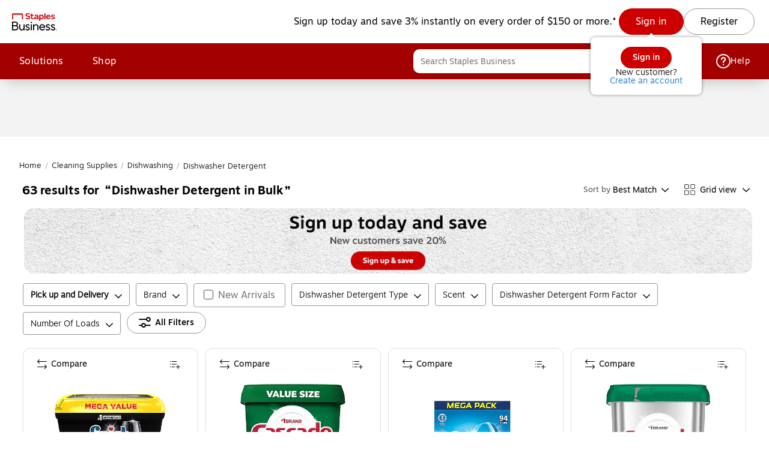

--- FILE ---
content_type: text/html; charset=utf-8
request_url: https://www.staplesadvantage.com/dishwasher-detergent/CL801261
body_size: 96395
content:
<!DOCTYPE html><html xmlns="http://www.w3.org/1999/xhtml" xml:lang="en-US" lang="en-US" xmlns:og="http://opengraphprotocol.org/schema/" xmlns:fb="http://www.facebook.com/2008/fbml"><head><link data-rh="true" rel="apple-touch-icon" href="https://www.staples.com/sbd/img/ico/favicon.ico"/><link data-rh="true" rel="canonical" href="https://www.staplesadvantage.com/dishwasher-detergent/CL801261"/><link data-rh="true" rel="next" href="https://www.staplesadvantage.com/dishwasher-detergent/CL801261?pn=2"/><meta data-rh="true" http-equiv="X-UA-Compatible" content="IE=edge,chrome=1"/><meta data-rh="true" http-equiv="Content-Type" content="text/html; charset=utf-8"/><meta data-rh="true" http-equiv="x-dns-prefetch-control" content="on"/><meta data-rh="true" http-equiv="content-language" content="en-us"/><meta data-rh="true" name="PageName" content="class"/><meta data-rh="true" name="description" content="Clean dishes are essential, especially when serving food to the public. Find bulk dishwasher detergent at Staples Business (formerly Staples Advantage) and never run out again."/><meta data-rh="true" name="robots" content="index,follow"/><meta data-rh="true" name="twitter:card" content="summary"/><meta data-rh="true" name="twitter:site" content="@staples"/><meta data-rh="true" name="twitter:image" content="//assets.staples-static.com/sbd/cre/products/home-banners/20190414/images/nad_staples_logo2.png"/><meta data-rh="true" property="og:url" content="/dishwasher-detergent/CL801261"/><meta data-rh="true" property="og:title" content="Dishwasher Detergent in Bulk | Staples Business Advantage"/><meta data-rh="true" property="og:description" content="Clean dishes are essential, especially when serving food to the public. Find bulk dishwasher detergent at Staples Business Advantage and never run out again."/><meta data-rh="true" property="og:image" content="//assets.staples-static.com/sbd/cre/products/home-banners/20190414/images/nad_staples_logo2.png"/><script data-rh="true" type="application/ld+json">[{"@context":"https://schema.org","@type":"BreadcrumbList","itemListElement":[{"@type":"ListItem","position":1,"name":"Staples","item":"https://www.staplesadvantage.com"},{"@type":"ListItem","position":2,"name":"Cleaning Supplies","item":"https://www.staplesadvantage.com/cleaning-supplies/cat_SC213"},{"@type":"ListItem","position":3,"name":"Dishwashing","item":"https://www.staplesadvantage.com/dishwashing/cat_CG326813"},{"@type":"ListItem","position":4,"name":"Dishwasher Detergent"}]}]</script><title data-rh="true">Dishwasher Detergent in Bulk | Staples Business</title><meta name="facebook-domain-verification" content="wqt61nerbf057fht2t5fxttv8tq508"/><meta name="p:domain_verify" content="da352088b04d1bbbe89261b6d54fc1d7"/><meta http-equiv="Content-Security-Policy" content="default-src &#x27;self&#x27; &#x27;unsafe-inline&#x27; &#x27;unsafe-eval&#x27; topsortassets.com *.imiclk.com imiclk.com builder.lift.acquia.com lift.acquia.com *.adentifi.com adentifi.com *.adgrx.com adgrx.com deepsearch.adlucent.com *.adobe.com *.adobedc.net 112.2o7.net adobe.com d1.sc.omtrdc.net hb.omtrdc.net sc.omtrdc.net *.everesttech.net everesttech.net *.demdex.net demdex.net *.adobedtm.com adobedtm.com *.tt.omtrdc.net tt.omtrdc.net *.akamaihd.net *.akamaized.net *.akstat.io *.edgesuite.net akamaihd.net akamaized.net akstat.io *.go-mpulse.net go-mpulse.net s3.amazonaws.com *.amazon.com amazon.com *.aexp-static.com *.americanexpress.com aexp-static.com americanexpress.com *.adnxs.com *.attentivemobile.com *.attn.tv attentivemobile.com attn.tv *.applicationinsights.azure.com *.azureedge.net azureedge.net *.bing.com bing.com *.brsrvr.com brsrvr.com *.btttag.com btttag.com *.braintreegateway.com *.sandbox.braintreegateway.com braintreegateway.com *.chatid.com *.cloudfront.net d2p4r375zfkzm8.cloudfront.net *.cnetcontent.com cnetcontent.com *.dtmpub.com *.emjcd.com dtmpub.com emjcd.com *.camato.eu *.crealytics.com *.spapi.io camato.eu *.criteo.com *.criteo.net criteo.com criteo.net sv.us.criteo.net *.discover.com discover.com *.dotomi.com *.doubleclick.net doubleclick.net *.d41.co d41.co dummyimage.com *.tribalfusion.com tribalfusion.com *.facebook.com *.facebook.net facebook.com facebook.net *.fullstory.com fullstory.com *.google.com *.google.nl *.googlesyndication.com *.gstatic.com channelintelligence.com google.co.in google.co.uk google.com google.de google.nl googlesyndication.com safeframe.googlesyndication.com *.googleadservices.com googleadservices.com *.googleapis.com apis.google.com googleapis.com storage.googleapis.com *.googletagmanager.com *.googletagservices.com googletagmanager.com googletagservices.com *.google-analytics.com google-analytics.com *.hlserve.com hlserve.com *.kaptcha.com kaptcha.com iccnonprodmediastorage.blob.core.windows.net *.inside-graph.com wss://*.inside-graph.com inside-graph.com wss://stp-sandbox-live.inside-graph.com/signal *.jebbit.com jebbit.com *.linkedin.com *.linkedin.oribi.io linkedin.com *.bizographics.com *.licdn.com bizographics.com licdn.com *.linksynergy.com linksynergy.com *.ml-attr.com *.proofpoint.com *.marketo.com *.marketo.net *.mktoresp.com marketo.com marketo.net mktoresp.com *.mastercard.com *.mathtag.com mathtag.com *.rkdms.com fpt.dfp.microsoft.com pod02reimagespe0.blob.core.windows.net *.msn.com msn.com *.bam-x.com *.narrativ.com bam-x.com narrativ.com *.newrelic.com *.nr-data.net newrelic.com nr-data.net *.optimove.com *.optimove.events *.optimove.net optimove.com optimove.events optimove.net static.app.delivery *.braintree-api.com *.paypal.com *.paypalobjects.com braintree-api.com paypal.com paypalobjects.com sandbox.paypal.com stats.paypal.com *.turnto.com turnto.com *.pinimg.com *.pinterest.com pinimg.com pinterest.com *.quantcount.com *.quantserve.com quantcount.com quantserve.com *.leadsrx.com *.nxtck.com *.rakuten.com *.xg4ken.com leadsrx.com nxtck.com rakuten.com xg4ken.com *.rlcdn.com *.rokt.com rokt.com *.securedvisit.com securedvisit.com *.shoplocal.com *.smartadserver.com smartadserver.com *.southwestordering.com southwestordering.com *.dja.com *.ediversitynetwork.com *.hitouchbusinessservices.com *.pnidev.com *.staples-3p.com *.staples-sparx.com *.staples-static.com *.staples.com *.staplesconnect.com *.staplesimprintsolutions.com *.staplespay.com *.staplespromo.com *.wiseher.com staples-3p.com staples-inc.massrel.io staples-sparx.com staples-static.com staples.com staplespay.com staplespromo.com v1.api.us.janrain.com *.staplesadvantage.com staplesadvantage.com *.sundaysky.com sundaysky.com *.1worldsync.com *.swogo.net swogo.net *.staplesimprintsolutions.com staplesimprintsolutions.com *.14print.com *.14Print.com *.14Print.net *.14print.net *.buildastamp.com *.ls.chatid.com *.navitor.com *.oppwa.com *.prismdc.com *.salsify.com *.sltest.com *.stampdemo.com *.taylorcommunications.com *.trkn.us *.zscaler.com *.zscaler.net *.zscalerone.net *.zscalerthree.net *.zscalertwo.net *.zscloud.net 14print.com 14Print.com d2vppzocvtms05.cloudfront.net platform.liquidus.net player.cloudinary.com staplesprintservices.bynder.com zscalerone.net zscalerthree.net zscloud.net *.adsrvr.org adsrvr.org *.triadretail.net triadretail.net *.3lift.com 3lift.com *.trustarc.com trustarc.com *.twimg.com twimg.com t.co *.undertone.com linkstorm.net p.linkstorm.net *.goo.gl goo.gl *.edgecastcdn.net *.vidyard.com vidyard.com *.visa.com checkout.visa.com secure.checkout.visa.com visa.com www.staticv.me ngd.yahoo.com ybp.yahoo.com *.yimg.com *.youtube-nocookie.com *.youtube.com *.ytimg.com youtube-nocookie.com youtube.com ytimg.com *.zmags.com api.viewer.zmags.com secure.api.viewer.zmags.com zscalertwo.net zscaler.com zscaler.net staplesprintservicessandbox.bynder.com *.s3.amazonaws.com *.scene7.com *.taggstar.com *.umbrella.com *.brandlock.io *.lucidworks.com salsify-ecdn.com *.salsify-ecdn.com *.applications.lucidworks.com *.lucidworks.cloud members.cj.com trkn.us *.qualtrics.com *.demandbase.com *.persado.com api.company-target.com cj.dotomi.com emjcd.com mczbf.com sjwoe.com idsync.rlcdn.com cdn.persa.do *.kumulos.com *.app.delivery app.powerbi.com *.mczbf.com *.exponea.com *.bloomreach.co *.brcdn.com *.uidapi.com *.syndigo.com *.syndigo.cloud *.privacymanager.io *.3m.com *.dxpapi.com *.klarna.com *.klarnacdn.net *.klarnaservices.com *.klarnauserservices.com tvspix.com *.tvspix.com *.seismic.com tag.demandbase.com tag-logger.demandbase.com scripts.demandbase.com company-target.com segments.company-target.com s.company-target.com applepay.cdn-apple.com pzapi-ij.com pzapi-kg.com pzapi-nb.com prf.hn partnerize.com *.reddit.com *.redditstatic.com *.redditinc.com *.reddithelp.com www.redditstatic.com alb.reddit.com pixel-config.reddit.com *.pw.adn.cloud *.techlab-cdn.com wss://*.kore.ai *.kore.ai *.dodgeballhq.com ds.reson8.com cdn.resonate.com *.opendns.com *.iesnare.com *.api.topsort.com unpkg.com *.bazaarvoice.com data: blob:; upgrade-insecure-requests;"/><meta charSet="UTF-8"/><meta name="viewport" content="width=device-width, initial-scale=1.0"/><meta name="next-head-count" content="2"/><link rel="preload" href="/_next/static/css/2.97a394ee4c10ca4293e4.css" as="style"/><link rel="stylesheet" href="/_next/static/css/2.97a394ee4c10ca4293e4.css" data-n-g=""/><link rel="preload" href="/_next/static/css/329.85a7c3d0247f5e1a36b9.css" as="style"/><link rel="stylesheet" href="/_next/static/css/329.85a7c3d0247f5e1a36b9.css" data-n-g=""/><link rel="preload" href="/_next/static/css/55.906564ed12ccb3a2dd5f.css" as="style"/><link rel="stylesheet" href="/_next/static/css/55.906564ed12ccb3a2dd5f.css" data-n-p=""/><link rel="preload" href="/_next/static/css/416.0134e72d3ae7f226c39d.css" as="style"/><link rel="stylesheet" href="/_next/static/css/416.0134e72d3ae7f226c39d.css" data-n-p=""/><link rel="preload" href="/_next/static/css/323.edfbd0962fd8dd85aa6e.css" as="style"/><link rel="stylesheet" href="/_next/static/css/323.edfbd0962fd8dd85aa6e.css"/><link rel="preload" href="/_next/static/css/294.3040cf9d561cfde45b59.css" as="style"/><link rel="stylesheet" href="/_next/static/css/294.3040cf9d561cfde45b59.css"/><link rel="preload" href="/_next/static/css/169.699d2e3bc4a5ad50d0f2.css" as="style"/><link rel="stylesheet" href="/_next/static/css/169.699d2e3bc4a5ad50d0f2.css"/><noscript data-n-css=""></noscript><style data-styled="" data-styled-version="5.3.11">.fxvZSC{height:10px;width:10px;top:0;left:0;position:relative;display:-webkit-box;display:-webkit-flex;display:-ms-flexbox;display:flex;-webkit-align-items:center;-webkit-box-align:center;-ms-flex-align:center;align-items:center;-webkit-box-pack:center;-webkit-justify-content:center;-ms-flex-pack:center;justify-content:center;}/*!sc*/
.fxvZSC > svg,.fxvZSC div{position:absolute;opacity:1;}/*!sc*/
data-styled.g2[id="sc-18w9h10-0"]{content:"fxvZSC,"}/*!sc*/
.jWZSbf{display:block;vertical-align:middle;fill:#C00;shape-rendering:inherit;opacity:1;}/*!sc*/
.lhEEZC{display:inline-block;vertical-align:middle;fill:#fff;shape-rendering:inherit;opacity:1;}/*!sc*/
.cHfrft{display:inline-block;vertical-align:middle;shape-rendering:inherit;opacity:1;-webkit-transform:rotate(90deg);-ms-transform:rotate(90deg);transform:rotate(90deg);}/*!sc*/
.ggCQka{display:block;vertical-align:middle;fill:#4d4d4f;shape-rendering:inherit;opacity:1;}/*!sc*/
.DYRuo{display:inline-block;vertical-align:middle;fill:#000;shape-rendering:inherit;opacity:1;}/*!sc*/
.huUceH{display:inline-block;vertical-align:middle;fill:#C4790F;shape-rendering:inherit;opacity:1;}/*!sc*/
.czVqFY{display:inline-block;vertical-align:middle;fill:#000000;shape-rendering:inherit;opacity:1;}/*!sc*/
data-styled.g3[id="sc-14dq9fm-0"]{content:"jWZSbf,lhEEZC,cHfrft,ggCQka,DYRuo,huUceH,czVqFY,"}/*!sc*/
.gnGybJ{font-family:"Motiva-Medium","Motiva",Helvetica,Arial,sans-serif;display:-webkit-inline-box;display:-webkit-inline-flex;display:-ms-inline-flexbox;display:inline-flex;width:auto;height:auto;cursor:pointer;position:relative;overflow:hidden;-webkit-align-items:center;-webkit-box-align:center;-ms-flex-align:center;align-items:center;-webkit-box-pack:center;-webkit-justify-content:center;-ms-flex-pack:center;justify-content:center;border:0;-webkit-transition:all 0.1s ease-in;transition:all 0.1s ease-in;margin:10px 10px 10px;border-radius:22px;padding:10px 28px;background-color:#C00;border:none;}/*!sc*/
.gnGybJ:hover:not(:active){background:#E72318;box-shadow:0 0 6px rgba(155,155,155,0.7);}/*!sc*/
.gnGybJ:active{box-shadow:none;background:#E72318;}/*!sc*/
.gnGybJ:focus:not(:focus-visible){outline:none;}/*!sc*/
.gnGybJ svg{fill: white !important;margin:0 7px 0 0 !important;padding:0;height:24px;width:24px;}/*!sc*/
.jodbat{font-family:"Motiva-Medium","Motiva",Helvetica,Arial,sans-serif;display:-webkit-inline-box;display:-webkit-inline-flex;display:-ms-inline-flexbox;display:inline-flex;width:auto;height:auto;cursor:pointer;position:relative;overflow:hidden;-webkit-align-items:center;-webkit-box-align:center;-ms-flex-align:center;align-items:center;-webkit-box-pack:center;-webkit-justify-content:center;-ms-flex-pack:center;justify-content:center;border:0;-webkit-transition:all 0.1s ease-in;transition:all 0.1s ease-in;margin:10px 10px 10px;border-radius:22px;padding:9px 27px;background-color:#FFFFFF;border:none;border:1px solid #969696;}/*!sc*/
.jodbat:hover:not(:active){background:#FFFFFF;box-shadow:0 0 6px rgba(155,155,155,0.7);border:1px solid #969696;}/*!sc*/
.jodbat:active{box-shadow:none;background:#FFFFFF;}/*!sc*/
.jodbat:focus:not(:focus-visible){outline:none;}/*!sc*/
.jodbat svg{fill: black !important;margin:0 7px 0 0 !important;padding:0;height:24px;width:24px;}/*!sc*/
.hmghnU{font-family:"Motiva-Medium","Motiva",Helvetica,Arial,sans-serif;display:-webkit-inline-box;display:-webkit-inline-flex;display:-ms-inline-flexbox;display:inline-flex;width:auto;height:auto;cursor:pointer;position:relative;overflow:hidden;-webkit-align-items:center;-webkit-box-align:center;-ms-flex-align:center;align-items:center;-webkit-box-pack:center;-webkit-justify-content:center;-ms-flex-pack:center;justify-content:center;border:0;-webkit-transition:all 0.1s ease-in;transition:all 0.1s ease-in;margin:10px 10px 10px;border-radius:20px;padding:7px 19px;background-color:#FFFFFF;border:none;border:1px solid #969696;margin:0 0 5px 0;}/*!sc*/
.hmghnU:hover:not(:active){background:#FFFFFF;box-shadow:0 0 6px rgba(155,155,155,0.7);border:1px solid #969696;}/*!sc*/
.hmghnU:active{box-shadow:none;background:#FFFFFF;}/*!sc*/
.hmghnU:focus:not(:focus-visible){outline:none;}/*!sc*/
.hmghnU svg{fill: black !important;margin:0 7px 0 0 !important;padding:0;height:20px;width:20px;}/*!sc*/
@media (max-width:820px){.hmghnU{margin:0 10px 5px 5px;}}/*!sc*/
.kppKiM{font-family:"Motiva",Helvetica,Arial,sans-serif;display:-webkit-inline-box;display:-webkit-inline-flex;display:-ms-inline-flexbox;display:inline-flex;width:auto;height:auto;cursor:pointer;position:relative;overflow:hidden;-webkit-align-items:center;-webkit-box-align:center;-ms-flex-align:center;align-items:center;-webkit-box-pack:center;-webkit-justify-content:center;-ms-flex-pack:center;justify-content:center;border:0;-webkit-transition:all 0.1s ease-in;transition:all 0.1s ease-in;margin:10px 10px 10px;border-radius:20px;padding:4px 16px;background-color:rgba(255,255,255,.99);border:none;margin:0;}/*!sc*/
.kppKiM:hover:not(:active){background:#F3F3F3;box-shadow:none;}/*!sc*/
.kppKiM:active{box-shadow:none;background:#F3F3F3;}/*!sc*/
.kppKiM:focus:not(:focus-visible){outline:none;}/*!sc*/
.kppKiM svg{fill: black !important;margin:0 7px 0 0 !important;padding:0;height:16px;width:16px;}/*!sc*/
data-styled.g16[id="sc-1gktvoi-0"]{content:"gnGybJ,jodbat,hmghnU,kppKiM,"}/*!sc*/
.jtvEdo{padding:0;margin:0;line-height:24px;-webkit-letter-spacing:0;-moz-letter-spacing:0;-ms-letter-spacing:0;letter-spacing:0;font-size:16px;color:white;display:-webkit-box;display:-webkit-flex;display:-ms-flexbox;display:flex;-webkit-align-items:center;-webkit-box-align:center;-ms-flex-align:center;align-items:center;}/*!sc*/
.jtGFho{padding:0;margin:0;line-height:24px;-webkit-letter-spacing:0;-moz-letter-spacing:0;-ms-letter-spacing:0;letter-spacing:0;font-size:16px;color:black;display:-webkit-box;display:-webkit-flex;display:-ms-flexbox;display:flex;-webkit-align-items:center;-webkit-box-align:center;-ms-flex-align:center;align-items:center;}/*!sc*/
.iaLcAe{padding:0;margin:0;line-height:20px;-webkit-letter-spacing:0;-moz-letter-spacing:0;-ms-letter-spacing:0;letter-spacing:0;font-size:14px;color:black;display:-webkit-box;display:-webkit-flex;display:-ms-flexbox;display:flex;-webkit-align-items:center;-webkit-box-align:center;-ms-flex-align:center;align-items:center;}/*!sc*/
data-styled.g17[id="sc-1gktvoi-1"]{content:"jtvEdo,jtGFho,iaLcAe,"}/*!sc*/
.bxWoA-d{font-family:"Motiva",Helvetica,Arial,sans-serif !important;font-weight:500;white-space:normal !important;font-size:12px;line-height:16px;margin-right:4px;white-space:pre-wrap;}/*!sc*/
@media (min-width:821px){.bxWoA-d{font-size:16px;margin-right:4px;line-height:24px;}}/*!sc*/
.bxWoA-d:focus{outline:none;}/*!sc*/
.bxWoA-d:focus-visible{outline:1px dashed #000 !important;}/*!sc*/
.jasVa-D{white-space:pre-wrap;}/*!sc*/
.jasVa-D:focus{outline:none;}/*!sc*/
.jasVa-D:focus-visible{outline:1px dashed #000 !important;}/*!sc*/
.bRVrpR{font-family:"Motiva-Medium","Motiva",Helvetica,Arial,sans-serif;font-weight:500;white-space:pre-wrap;}/*!sc*/
.bRVrpR:focus{outline:none;}/*!sc*/
.bRVrpR:focus-visible{outline:1px dashed #000 !important;}/*!sc*/
.kFqwLP{white-space:pre-wrap;}/*!sc*/
.kFqwLP:hover{-webkit-text-decoration:underline !important;text-decoration:underline !important;cursor:pointer !important;}/*!sc*/
.kFqwLP:hover{-webkit-text-decoration:underline !important;text-decoration:underline !important;cursor:pointer !important;}/*!sc*/
.kFqwLP:focus{outline:none;}/*!sc*/
.kFqwLP:focus-visible{outline:1px dashed #000 !important;}/*!sc*/
data-styled.g25[id="sc-gsFSXq"]{content:"bxWoA-d,jasVa-D,bRVrpR,kFqwLP,"}/*!sc*/
.lcVBTZ{color:inherit !important;width:auto;font-size:14px;color:#000;font-family:"Motiva-Light","Motiva",Helvetica,Arial,sans-serif;white-space:normal;cursor:pointer;outline:none;font-family:"Motiva-Medium","Motiva",Helvetica,Arial,sans-serif;font-weight:500;font-size:16px;-webkit-letter-spacing:0.43px;-moz-letter-spacing:0.43px;-ms-letter-spacing:0.43px;letter-spacing:0.43px;display:-webkit-box;display:-webkit-flex;display:-ms-flexbox;display:flex;white-space:nowrap;}/*!sc*/
.lcVBTZ sup{top:unset !important;vertical-align:super !important;}/*!sc*/
.lcVBTZ:focus{outline:1px dashed #000;outline-offset:1px;}/*!sc*/
.lcVBTZ:focus .iconWithTextWrapper{display:inline-block;}/*!sc*/
.lcVBTZ:focus .iconWithTextWrapper.iconWithTextWrapperTopHat{display:-webkit-inline-box;display:-webkit-inline-flex;display:-ms-inline-flexbox;display:inline-flex;}/*!sc*/
.lcVBTZ:focus .iconWithTextWrapperTopHat{display:-webkit-inline-box;display:-webkit-inline-flex;display:-ms-inline-flexbox;display:inline-flex;}/*!sc*/
.lcVBTZ:hover{-webkit-text-decoration:underline;text-decoration:underline;}/*!sc*/
.lcVBTZ:active{outline:none !important;}/*!sc*/
.lcVBTZ:active{outline:none;}/*!sc*/
.fEJetF{color:inherit !important;width:auto;font-size:14px;color:#000;font-family:"Motiva-Light","Motiva",Helvetica,Arial,sans-serif;white-space:normal;cursor:pointer;outline:none;}/*!sc*/
.fEJetF sup{top:unset !important;vertical-align:super !important;}/*!sc*/
.fEJetF:focus{outline:1px dashed #000;outline-offset:1px;}/*!sc*/
.fEJetF:focus .iconWithTextWrapper{display:inline-block;}/*!sc*/
.fEJetF:focus .iconWithTextWrapper.iconWithTextWrapperTopHat{display:-webkit-inline-box;display:-webkit-inline-flex;display:-ms-inline-flexbox;display:inline-flex;}/*!sc*/
.fEJetF:focus .iconWithTextWrapperTopHat{display:-webkit-inline-box;display:-webkit-inline-flex;display:-ms-inline-flexbox;display:inline-flex;}/*!sc*/
.fEJetF:hover{-webkit-text-decoration:underline;text-decoration:underline;}/*!sc*/
.fEJetF:active{outline:none !important;}/*!sc*/
data-styled.g35[id="sc-cPiKLX"]{content:"lcVBTZ,fEJetF,"}/*!sc*/
.fWjLaB{outline:none;color:inherit !important;width:auto;font-size:14px;color:#000;font-family:"Motiva-Light","Motiva",Helvetica,Arial,sans-serif;white-space:normal;cursor:pointer;outline:none;cursor:default;-webkit-text-decoration:none;text-decoration:none;display:initial;color:#000 !important;}/*!sc*/
.fWjLaB:focus-visible{outline:1px dashed #000;outline-offset:1px;}/*!sc*/
.fWjLaB sup{top:unset !important;vertical-align:super !important;}/*!sc*/
.fWjLaB:focus{outline:1px dashed #000;outline-offset:1px;}/*!sc*/
.fWjLaB:focus .iconWithTextWrapper{display:inline-block;}/*!sc*/
.fWjLaB:focus .iconWithTextWrapper.iconWithTextWrapperTopHat{display:-webkit-inline-box;display:-webkit-inline-flex;display:-ms-inline-flexbox;display:inline-flex;}/*!sc*/
.fWjLaB:focus .iconWithTextWrapperTopHat{display:-webkit-inline-box;display:-webkit-inline-flex;display:-ms-inline-flexbox;display:inline-flex;}/*!sc*/
.fWjLaB:hover{-webkit-text-decoration:underline;text-decoration:underline;}/*!sc*/
.fWjLaB:active{outline:none !important;}/*!sc*/
.fWjLaB:hover{-webkit-text-decoration:none !important;text-decoration:none !important;cursor:pointer !important;}/*!sc*/
.fWjLaB:hover{-webkit-text-decoration:none;text-decoration:none;}/*!sc*/
.fWjLaB .headlinerText:hover{cursor:default;-webkit-text-decoration:none;text-decoration:none;}/*!sc*/
.cgfsrO{outline:none;color:inherit !important;width:auto;font-size:14px;color:#000;font-family:"Motiva-Light","Motiva",Helvetica,Arial,sans-serif;white-space:normal;cursor:pointer;outline:none;cursor:default;-webkit-text-decoration:none;text-decoration:none;display:initial;}/*!sc*/
.cgfsrO:focus-visible{outline:1px dashed #000;outline-offset:1px;}/*!sc*/
.cgfsrO sup{top:unset !important;vertical-align:super !important;}/*!sc*/
.cgfsrO:focus{outline:1px dashed #000;outline-offset:1px;}/*!sc*/
.cgfsrO:focus .iconWithTextWrapper{display:inline-block;}/*!sc*/
.cgfsrO:focus .iconWithTextWrapper.iconWithTextWrapperTopHat{display:-webkit-inline-box;display:-webkit-inline-flex;display:-ms-inline-flexbox;display:inline-flex;}/*!sc*/
.cgfsrO:focus .iconWithTextWrapperTopHat{display:-webkit-inline-box;display:-webkit-inline-flex;display:-ms-inline-flexbox;display:inline-flex;}/*!sc*/
.cgfsrO:hover{-webkit-text-decoration:underline;text-decoration:underline;}/*!sc*/
.cgfsrO:active{outline:none !important;}/*!sc*/
.cgfsrO:hover{-webkit-text-decoration:none;text-decoration:none;}/*!sc*/
.cgfsrO .headlinerText:hover{cursor:default;-webkit-text-decoration:none;text-decoration:none;}/*!sc*/
.dkGyBA{outline:none;color:inherit !important;width:auto;font-size:14px;color:#000;font-family:"Motiva-Light","Motiva",Helvetica,Arial,sans-serif;white-space:normal;cursor:pointer;outline:none;display:inline-block;}/*!sc*/
.dkGyBA:focus-visible{outline:1px dashed #000;outline-offset:1px;}/*!sc*/
.dkGyBA sup{top:unset !important;vertical-align:super !important;}/*!sc*/
.dkGyBA:focus{outline:1px dashed #000;outline-offset:1px;}/*!sc*/
.dkGyBA:focus .iconWithTextWrapper{display:inline-block;}/*!sc*/
.dkGyBA:focus .iconWithTextWrapper.iconWithTextWrapperTopHat{display:-webkit-inline-box;display:-webkit-inline-flex;display:-ms-inline-flexbox;display:inline-flex;}/*!sc*/
.dkGyBA:focus .iconWithTextWrapperTopHat{display:-webkit-inline-box;display:-webkit-inline-flex;display:-ms-inline-flexbox;display:inline-flex;}/*!sc*/
.dkGyBA:hover{-webkit-text-decoration:underline;text-decoration:underline;}/*!sc*/
.dkGyBA:active{outline:none !important;}/*!sc*/
.dkGyBA:hover{-webkit-text-decoration:none;text-decoration:none;}/*!sc*/
.dkGyBA .headlinerText:hover{cursor:default;-webkit-text-decoration:none;text-decoration:none;}/*!sc*/
.kjBFWi{outline:none;color:inherit !important;width:auto;font-size:14px;color:#000;font-family:"Motiva-Light","Motiva",Helvetica,Arial,sans-serif;white-space:normal;cursor:pointer;outline:none;outline:none;display:inline-block;}/*!sc*/
.kjBFWi:focus-visible{outline:1px dashed #000;outline-offset:1px;}/*!sc*/
.kjBFWi sup{top:unset !important;vertical-align:super !important;}/*!sc*/
.kjBFWi:focus{outline:1px dashed #000;outline-offset:1px;}/*!sc*/
.kjBFWi:focus .iconWithTextWrapper{display:inline-block;}/*!sc*/
.kjBFWi:focus .iconWithTextWrapper.iconWithTextWrapperTopHat{display:-webkit-inline-box;display:-webkit-inline-flex;display:-ms-inline-flexbox;display:inline-flex;}/*!sc*/
.kjBFWi:focus .iconWithTextWrapperTopHat{display:-webkit-inline-box;display:-webkit-inline-flex;display:-ms-inline-flexbox;display:inline-flex;}/*!sc*/
.kjBFWi:hover{-webkit-text-decoration:underline;text-decoration:underline;}/*!sc*/
.kjBFWi:active{outline:none !important;}/*!sc*/
.kjBFWi:focus{outline:none;}/*!sc*/
.kjBFWi a{color:#000;outline:none;}/*!sc*/
.kjBFWi a:focus{outline:1px dashed #000;}/*!sc*/
.kjBFWi a:hover{cursor:pointer;-webkit-text-decoration:underline;text-decoration:underline;}/*!sc*/
.kjBFWi:hover{-webkit-text-decoration:none;text-decoration:none;}/*!sc*/
.kjBFWi .headlinerText:hover{cursor:default;-webkit-text-decoration:none;text-decoration:none;}/*!sc*/
data-styled.g36[id="sc-dLMFU"]{content:"fWjLaB,cgfsrO,dkGyBA,kjBFWi,"}/*!sc*/
.ecMuAa{outline:none;width:100%;height:100%;display:block;}/*!sc*/
.ecMuAa button{width:inherit;}/*!sc*/
.ecMuAa:focus{outline:none;}/*!sc*/
data-styled.g38[id="sc-eldPxv"]{content:"ecMuAa,"}/*!sc*/
.hzSDce{font-size:14px;outline:none;display:inline-block;width:100%;float:left;}/*!sc*/
.hzSDce button{outline:none;margin:0;}/*!sc*/
.hzSDce button span{pointer-events:none;}/*!sc*/
.hzSDce button:focus{outline:1px dashed #000;}/*!sc*/
.hzSDce button:active{outline:none;}/*!sc*/
.hzSDce span{font-family:"Motiva",Helvetica,Arial,sans-serif;}/*!sc*/
data-styled.g39[id="sc-fPXMVe"]{content:"hzSDce,"}/*!sc*/
.bDWcZQ:focus{outline:1px dashed #000;outline-offset:1px;}/*!sc*/
.hzNKRW{height:100%;display:-webkit-box;display:-webkit-flex;display:-ms-flexbox;display:flex;-webkit-box-pack:justify;-webkit-justify-content:space-between;-ms-flex-pack:justify;justify-content:space-between;-webkit-align-items:center;-webkit-box-align:center;-ms-flex-align:center;align-items:center;-webkit-flex-direction:column;-ms-flex-direction:column;flex-direction:column;}/*!sc*/
.hzNKRW:focus{outline:1px dashed #000;outline-offset:1px;}/*!sc*/
data-styled.g61[id="sc-fhzFiK"]{content:"bDWcZQ,hzNKRW,"}/*!sc*/
.fgZRGW{font-family:"Motiva-Medium","Motiva",Helvetica,Arial,sans-serif;font-size:16px;display:-webkit-box;display:-webkit-flex;display:-ms-flexbox;display:flex;margin-left:10px;margin-right:12px;}/*!sc*/
.fgZRGW:focus{outline:none;}/*!sc*/
@media all and (min-width:1025px){.fgZRGW{margin-left:0;}}/*!sc*/
@media all and (min-width:821px) and (max-width:1024px){.fgZRGW{margin-left:0;}}/*!sc*/
@media print{.fgZRGW{display:none;}}/*!sc*/
data-styled.g125[id="sc-dBmzty"]{content:"fgZRGW,"}/*!sc*/
.ccslHo{background:rgb(255,255,255);border-radius:10px !important;border-style:none !important;color:#444;height:40px;padding:6px 0 6px 12px;font-size:16px;width:100%;text-overflow:ellipsis;padding-right:40px;}/*!sc*/
.ccslHo::-ms-clear{display:none !important;}/*!sc*/
.ccslHo:focus{outline:0;}/*!sc*/
.ccslHo:focus-visible{outline:1px dashed #000;}/*!sc*/
.ccslHo::-webkit-input-placeholder{font-size:14px !important;}/*!sc*/
.ccslHo::-moz-placeholder{font-size:14px !important;}/*!sc*/
.ccslHo:-ms-input-placeholder{font-size:14px !important;}/*!sc*/
.ccslHo::placeholder{font-size:14px !important;}/*!sc*/
data-styled.g126[id="sc-fifgRP"]{content:"ccslHo,"}/*!sc*/
.gHKroA{position:relative;display:-webkit-box;display:-webkit-flex;display:-ms-flexbox;display:flex;-webkit-flex-direction:row;-ms-flex-direction:row;flex-direction:row;-webkit-align-self:flex-end;-ms-flex-item-align:end;align-self:flex-end;-webkit-transition:all 0.2s linear;transition:all 0.2s linear;float:right;}/*!sc*/
@media print{.gHKroA{display:none;}}/*!sc*/
.gHKroA .closeIcon{cursor:pointer;position:absolute;right:40px;margin:10px auto;display:inline-block;}/*!sc*/
@media all and (min-width:1025px){.gHKroA{position:relative;min-width:195px;width:100%;}}/*!sc*/
@media all and (min-width:821px) and (max-width:1024px){.gHKroA{position:relative;max-width:302px;min-width:132px;width:100%;}}/*!sc*/
@media all and (min-width:601px) and (max-width:820px){.gHKroA{max-width:auto;min-width:288px;width:100%;}}/*!sc*/
@media all and (min-width:360px) and (max-width:600px){.gHKroA{max-width:auto;min-width:111px;width:100%;}}/*!sc*/
@media all and (max-width:359px){.gHKroA{max-width:auto;min-width:111px;width:100%;}}/*!sc*/
@media all and (min-width:1025px){.gHKroA{max-width:472px;}}/*!sc*/
data-styled.g127[id="sc-bDumWk"]{content:"gHKroA,"}/*!sc*/
.kHtdpM{cursor:pointer;position:absolute;right:8px;top:50%;right:6px;-webkit-transform:translateY(-50%);-ms-transform:translateY(-50%);transform:translateY(-50%);background:black;padding:6px;border-radius:8px;line-height:1;height:auto;}/*!sc*/
@media all and (min-width:601px) and (max-width:820px){.kHtdpM{z-index:101;}}/*!sc*/
@media all and (min-width:360px) and (max-width:600px){.kHtdpM{z-index:101;}}/*!sc*/
@media all and (max-width:359px){.kHtdpM{z-index:101;}}/*!sc*/
.kHtdpM:focus{outline:none;}/*!sc*/
.kHtdpM:focus-visible{outline:1px dashed #000 !important;}/*!sc*/
data-styled.g129[id="sc-ejfMa-d"]{content:"kHtdpM,"}/*!sc*/
.hmAWhp{width:100%;position:absolute;background-color:rgba(0,0,0,.5);-webkit-transform:translate3d(0,0,0);-ms-transform:translate3d(0,0,0);transform:translate3d(0,0,0);opacity:0;-webkit-transition:opacity .2s;transition:opacity .2s;left:0;top:32px;display:none;visibility:hidden;height:0px;top:64px;}/*!sc*/
@media all and (min-width:601px) and (max-width:820px){.hmAWhp{top:56px;}}/*!sc*/
@media all and (min-width:360px) and (max-width:600px){.hmAWhp{top:56px;}}/*!sc*/
@media all and (max-width:359px){.hmAWhp{top:56px;}}/*!sc*/
data-styled.g133[id="sc-dlWCHZ"]{content:"hmAWhp,"}/*!sc*/
.fWFgrR{font-family:"Motiva",Helvetica,Arial,sans-serif;position:absolute;border-radius:25px !important;border:none;background-color:#fff !important;-webkit-text-decoration:underline;text-decoration:underline;font-size:12px;box-shadow:0 8px 20px -8px rgba(0,0,0,0.5);padding:8px 20px;width:207px;height:32px;margin:7px 19px 13px;outline-width:2px;opacity:0;z-index:-100;display:-webkit-inline-box;display:-webkit-inline-flex;display:-ms-inline-flexbox;display:inline-flex;-webkit-align-items:center;-webkit-box-align:center;-ms-flex-align:center;align-items:center;-webkit-box-pack:center;-webkit-justify-content:center;-ms-flex-pack:center;justify-content:center;}/*!sc*/
.fWFgrR:focus,.fWFgrR:active{position:static;cursor:pointer;opacity:1;z-index:initial;outline:1px dashed #000;}/*!sc*/
data-styled.g148[id="sc-dPZUQH"]{content:"fWFgrR,"}/*!sc*/
.fygenh{width:100%;display:-webkit-box;display:-webkit-flex;display:-ms-flexbox;display:flex;-webkit-flex-wrap:wrap;-ms-flex-wrap:wrap;flex-wrap:wrap;row-gap:12px;}/*!sc*/
data-styled.g149[id="sc-p36blq-0"]{content:"fygenh,"}/*!sc*/
.jmHkDB{margin:0;-webkit-box-flex:0;-webkit-flex-grow:0;-ms-flex-positive:0;flex-grow:0;-webkit-flex-shrink:0;-ms-flex-negative:0;flex-shrink:0;-webkit-flex-basis:calc(100%);-ms-flex-preferred-size:calc(100%);flex-basis:calc(100%);max-width:calc(100%);margin:0;}/*!sc*/
@media all and (max-width:1440px){.jmHkDB{-webkit-box-flex:0;-webkit-flex-grow:0;-ms-flex-positive:0;flex-grow:0;-webkit-flex-shrink:0;-ms-flex-negative:0;flex-shrink:0;-webkit-flex-basis:calc(100%);-ms-flex-preferred-size:calc(100%);flex-basis:calc(100%);max-width:calc(100%);}}/*!sc*/
@media all and (max-width:1024px){.jmHkDB{-webkit-box-flex:0;-webkit-flex-grow:0;-ms-flex-positive:0;flex-grow:0;-webkit-flex-shrink:0;-ms-flex-negative:0;flex-shrink:0;-webkit-flex-basis:calc(100%);-ms-flex-preferred-size:calc(100%);flex-basis:calc(100%);max-width:calc(100%);}}/*!sc*/
@media all and (max-width:820px){.jmHkDB{-webkit-box-flex:0;-webkit-flex-grow:0;-ms-flex-positive:0;flex-grow:0;-webkit-flex-shrink:0;-ms-flex-negative:0;flex-shrink:0;-webkit-flex-basis:calc(100%);-ms-flex-preferred-size:calc(100%);flex-basis:calc(100%);max-width:calc(100%);}}/*!sc*/
@media all and (max-width:600px){.jmHkDB{-webkit-box-flex:0;-webkit-flex-grow:0;-ms-flex-positive:0;flex-grow:0;-webkit-flex-shrink:0;-ms-flex-negative:0;flex-shrink:0;-webkit-flex-basis:calc(100%);-ms-flex-preferred-size:calc(100%);flex-basis:calc(100%);max-width:calc(100%);}}/*!sc*/
data-styled.g150[id="sc-p36blq-1"]{content:"jmHkDB,"}/*!sc*/
.eIxIqF{height:4px;width:calc(100% - 36px);margin-right:10px;}/*!sc*/
data-styled.g161[id="sc-dExYaf"]{content:"eIxIqF,"}/*!sc*/
.iHzwak{border:none !important;padding-bottom:0px !important;padding-bottom:3px;font-size:14px;-webkit-letter-spacing:0.43px;-moz-letter-spacing:0.43px;-ms-letter-spacing:0.43px;letter-spacing:0.43px;font-family:"Motiva-Light","Motiva",Helvetica,Arial,sans-serif !important;font-weight:300 !important;font-style:normal !important;}/*!sc*/
.iHzwak span{font-family:"Motiva",Helvetica,Arial,sans-serif !important;font-weight:400 !important;font-style:normal !important;font-size:16px;line-height:24px;color:#fff;font-weight:500 !important;}/*!sc*/
.iHzwak span:hover{color:#fff;}/*!sc*/
@media all and (min-width:821px) and (max-width:1024px){.iHzwak{font-size:14px;}}/*!sc*/
data-styled.g162[id="sc-iapWAC"]{content:"iHzwak,"}/*!sc*/
.jBhljE{width:24px;display:-webkit-box;display:-webkit-flex;display:-ms-flexbox;display:flex;-webkit-box-pack:center;-webkit-justify-content:center;-ms-flex-pack:center;justify-content:center;-webkit-align-items:center;-webkit-box-align:center;-ms-flex-align:center;align-items:center;}/*!sc*/
@media screen and (min-width:1025px){.jBhljE{opacity:0;width:24px;height:24px;}}/*!sc*/
data-styled.g163[id="sc-kqGoIF"]{content:"jBhljE,"}/*!sc*/
.fLXBUM{outline:none;}/*!sc*/
.fLXBUM a:active{outline:none;}/*!sc*/
data-styled.g171[id="sc-kMribo"]{content:"fLXBUM,"}/*!sc*/
.gIrssA{width:100%;display:-webkit-box;display:-webkit-flex;display:-ms-flexbox;display:flex;-webkit-box-pack:center;-webkit-justify-content:center;-ms-flex-pack:center;justify-content:center;-webkit-align-items:center;-webkit-box-align:center;-ms-flex-align:center;align-items:center;height:100%;}/*!sc*/
data-styled.g172[id="sc-bdOgaJ"]{content:"gIrssA,"}/*!sc*/
.giZTjM{padding:10px 16px;font-family:"Motiva-Light","Motiva",Helvetica,Arial,sans-serif !important;font-weight:300 !important;font-style:normal !important;cursor:pointer;font-size:14px;outline:none;-webkit-letter-spacing:0.43px;-moz-letter-spacing:0.43px;-ms-letter-spacing:0.43px;letter-spacing:0.43px;outline:none;width:100%;display:-webkit-box;display:-webkit-flex;display:-ms-flexbox;display:flex;-webkit-box-pack:center;-webkit-justify-content:center;-ms-flex-pack:center;justify-content:center;-webkit-align-items:center;-webkit-box-align:center;-ms-flex-align:center;align-items:center;padding:10px 8px 10px 16px;border-radius:28px;line-height:24px;font-size:16px !important;height:44px;margin-top:4px;}/*!sc*/
.giZTjM:hover{background-color:#c00;}/*!sc*/
@media all and (min-width:360px) and (max-width:600px){.giZTjM:hover{background-color:transparent !important;}}/*!sc*/
.giZTjM:focus{outline:none;}/*!sc*/
@media all and (min-width:821px) and (max-width:1024px){.giZTjM{font-size:14px;}}/*!sc*/
data-styled.g173[id="sc-empnci"]{content:"giZTjM,"}/*!sc*/
.hLrjRs{color:#000 !important;-webkit-transition:top 0.3s cubic-bezier(0.3,0.85,0,1);transition:top 0.3s cubic-bezier(0.3,0.85,0,1);position:absolute;z-index:-1;top:-1000px;-webkit-transform-origin:top;-ms-transform-origin:top;transform-origin:top;}/*!sc*/
@media all and (min-width:601px) and (max-width:820px){.hLrjRs .minicartstyles__dropDownContentShowCart{margin-top:-1px !important;right:-12px;position:relative;}}/*!sc*/
@media all and (min-width:360px) and (max-width:600px){.hLrjRs .minicartstyles__dropDownContentShowCart{margin-top:-1px !important;right:-12px;position:relative;}}/*!sc*/
@media all and (max-width:359px){.hLrjRs .minicartstyles__dropDownContentShowCart{margin-top:-1px !important;right:-8px;position:relative;}}/*!sc*/
.hLrjRs.cart-wrapper{right:0 !important;}/*!sc*/
.hLrjRs.text-menu-wrapper,.hLrjRs.lists-wrapper{width:288px;background:#fff;margin:0 auto;display:block;color:#000;border-radius:0 0 8px 8px;outline:none;top:-616px;overflow:hidden;-webkit-transition:top 0.5s cubic-bezier(0.3,0.85,0,1);transition:top 0.5s cubic-bezier(0.3,0.85,0,1);}/*!sc*/
.hLrjRs.mega-menu-wrapper{width:1088px;max-width:1088px;min-width:936px;max-height:616px;outline:none;overflow:hidden;}/*!sc*/
@media screen and (max-width:1260px) and (min-width:1024px){.hLrjRs.mega-menu-wrapper{width:936px;}}/*!sc*/
@media all and (min-width:821px) and (max-width:1024px){.hLrjRs.mega-menu-wrapper{width:936px;min-width:788px;}}/*!sc*/
@media screen and (max-width:959px) and (min-width:821px){.hLrjRs.mega-menu-wrapper{width:788px;}}/*!sc*/
.hLrjRs.sb-shop-menu-wrapper{width:1344px;max-width:1344px;min-width:1344px;max-height:616px;outline:none;overflow:hidden;}/*!sc*/
@media screen and (max-width:1368px) and (min-width:1108px){.hLrjRs.sb-shop-menu-wrapper{width:1083px;min-width:1083px;}}/*!sc*/
@media screen and (max-width:1107px) and (min-width:821px){.hLrjRs.sb-shop-menu-wrapper{width:796px;min-width:796px;}}/*!sc*/
.hLrjRs.image-menu-wrapper,.hLrjRs .featured-image-1-wrapper{width:540px;background-color:#fff;max-height:408px;overflow-x:hidden;overflow-y:hidden;border-bottom-left-radius:8px;border-bottom-right-radius:8px;outline:none;}/*!sc*/
.hLrjRs.image-menu-wrapper:hover,.hLrjRs .featured-image-1-wrapper:hover{cursor:default !important;}/*!sc*/
.hLrjRs.image-menu-wrapper .ps__rail-y,.hLrjRs .featured-image-1-wrapper .ps__rail-y{opacity:0.6 !important;width:11px !important;background-color:#F3F3F3;}/*!sc*/
.hLrjRs.image-menu-wrapper .ps__rail-y:hover,.hLrjRs .featured-image-1-wrapper .ps__rail-y:hover{opacity:0.6 !important;background-color:#F3F3F3;width:11px !important;}/*!sc*/
.hLrjRs.image-menu-wrapper .ps__rail-y:hover .ps__thumb-y,.hLrjRs .featured-image-1-wrapper .ps__rail-y:hover .ps__thumb-y{width:6px !important;}/*!sc*/
.hLrjRs.image-menu-wrapper .ps__thumb-y,.hLrjRs .featured-image-1-wrapper .ps__thumb-y{margin-left:2px;}/*!sc*/
.hLrjRs.image-menu-wrapper:global(.ps--scrolling-y > .ps__rail-y),.hLrjRs .featured-image-1-wrapper:global(.ps--scrolling-y > .ps__rail-y){opacity:0.6 !important;background-color:#F3F3F3;width:11px;}/*!sc*/
.hLrjRs.featured-image-1-wrapper{max-height:450px;width:930px;max-width:930px !important;}/*!sc*/
@media screen and (max-width:1024px){.hLrjRs.featured-image-1-wrapper{min-width:796px !important;}}/*!sc*/
.hLrjRs.text-menu-loaderWrapper{padding:100px;}/*!sc*/
.dIXvVz{color:#000 !important;-webkit-transition:top 0.3s cubic-bezier(0.3,0.85,0,1);transition:top 0.3s cubic-bezier(0.3,0.85,0,1);position:absolute;z-index:-1;top:-1000px;-webkit-transform-origin:top;-ms-transform-origin:top;transform-origin:top;outline:none;}/*!sc*/
@media all and (min-width:601px) and (max-width:820px){.dIXvVz .minicartstyles__dropDownContentShowCart{margin-top:-1px !important;right:-12px;position:relative;}}/*!sc*/
@media all and (min-width:360px) and (max-width:600px){.dIXvVz .minicartstyles__dropDownContentShowCart{margin-top:-1px !important;right:-12px;position:relative;}}/*!sc*/
@media all and (max-width:359px){.dIXvVz .minicartstyles__dropDownContentShowCart{margin-top:-1px !important;right:-8px;position:relative;}}/*!sc*/
.dIXvVz.cart-wrapper{right:0 !important;}/*!sc*/
.dIXvVz.text-menu-wrapper,.dIXvVz.lists-wrapper{width:288px;background:#fff;margin:0 auto;display:block;color:#000;border-radius:0 0 8px 8px;outline:none;top:-616px;overflow:hidden;-webkit-transition:top 0.5s cubic-bezier(0.3,0.85,0,1);transition:top 0.5s cubic-bezier(0.3,0.85,0,1);}/*!sc*/
.dIXvVz.mega-menu-wrapper{width:1088px;max-width:1088px;min-width:936px;max-height:616px;outline:none;overflow:hidden;}/*!sc*/
@media screen and (max-width:1260px) and (min-width:1024px){.dIXvVz.mega-menu-wrapper{width:936px;}}/*!sc*/
@media all and (min-width:821px) and (max-width:1024px){.dIXvVz.mega-menu-wrapper{width:936px;min-width:788px;}}/*!sc*/
@media screen and (max-width:959px) and (min-width:821px){.dIXvVz.mega-menu-wrapper{width:788px;}}/*!sc*/
.dIXvVz.sb-shop-menu-wrapper{width:1344px;max-width:1344px;min-width:1344px;max-height:616px;outline:none;overflow:hidden;}/*!sc*/
@media screen and (max-width:1368px) and (min-width:1108px){.dIXvVz.sb-shop-menu-wrapper{width:1083px;min-width:1083px;}}/*!sc*/
@media screen and (max-width:1107px) and (min-width:821px){.dIXvVz.sb-shop-menu-wrapper{width:796px;min-width:796px;}}/*!sc*/
.dIXvVz.image-menu-wrapper,.dIXvVz .featured-image-1-wrapper{width:540px;background-color:#fff;max-height:408px;overflow-x:hidden;overflow-y:hidden;border-bottom-left-radius:8px;border-bottom-right-radius:8px;outline:none;}/*!sc*/
.dIXvVz.image-menu-wrapper:hover,.dIXvVz .featured-image-1-wrapper:hover{cursor:default !important;}/*!sc*/
.dIXvVz.image-menu-wrapper .ps__rail-y,.dIXvVz .featured-image-1-wrapper .ps__rail-y{opacity:0.6 !important;width:11px !important;background-color:#F3F3F3;}/*!sc*/
.dIXvVz.image-menu-wrapper .ps__rail-y:hover,.dIXvVz .featured-image-1-wrapper .ps__rail-y:hover{opacity:0.6 !important;background-color:#F3F3F3;width:11px !important;}/*!sc*/
.dIXvVz.image-menu-wrapper .ps__rail-y:hover .ps__thumb-y,.dIXvVz .featured-image-1-wrapper .ps__rail-y:hover .ps__thumb-y{width:6px !important;}/*!sc*/
.dIXvVz.image-menu-wrapper .ps__thumb-y,.dIXvVz .featured-image-1-wrapper .ps__thumb-y{margin-left:2px;}/*!sc*/
.dIXvVz.image-menu-wrapper:global(.ps--scrolling-y > .ps__rail-y),.dIXvVz .featured-image-1-wrapper:global(.ps--scrolling-y > .ps__rail-y){opacity:0.6 !important;background-color:#F3F3F3;width:11px;}/*!sc*/
.dIXvVz.featured-image-1-wrapper{max-height:450px;width:930px;max-width:930px !important;}/*!sc*/
@media screen and (max-width:1024px){.dIXvVz.featured-image-1-wrapper{min-width:796px !important;}}/*!sc*/
.dIXvVz.text-menu-loaderWrapper{padding:100px;}/*!sc*/
data-styled.g174[id="sc-fThUAz"]{content:"hLrjRs,dIXvVz,"}/*!sc*/
.iYwsXY{margin:0 auto;border-radius:50%;height:40px !important;width:24px !important;display:-webkit-box;display:-webkit-flex;display:-ms-flexbox;display:flex;-webkit-box-pack:center;-webkit-justify-content:center;-ms-flex-pack:center;justify-content:center;-webkit-align-items:center;-webkit-box-align:center;-ms-flex-align:center;align-items:center;}/*!sc*/
.iYwsXY:hover{background-color:none !important;}/*!sc*/
data-styled.g177[id="sc-dycYrt"]{content:"iYwsXY,"}/*!sc*/
.eFEDva{height:4px;width:100%;display:-webkit-box;display:-webkit-flex;display:-ms-flexbox;display:flex;-webkit-box-pack:center;-webkit-justify-content:center;-ms-flex-pack:center;justify-content:center;}/*!sc*/
data-styled.g179[id="sc-lizKOf"]{content:"eFEDva,"}/*!sc*/
.dQDIYa{border:none !important;color:#fff !important;display:-webkit-box;display:-webkit-flex;display:-ms-flexbox;display:flex;-webkit-box-pack:center;-webkit-justify-content:center;-ms-flex-pack:center;justify-content:center;-webkit-align-items:center;-webkit-box-align:center;-ms-flex-align:center;align-items:center;color:#fff;padding-bottom:0px !important;margin-left:0px !important;font-family:"Motiva",Helvetica,Arial,sans-serif !important;font-weight:400 !important;font-style:normal !important;font-size:14px;font-style:normal;line-height:24px;padding-bottom:3px;}/*!sc*/
@media all and (min-width:360px) and (max-width:600px){.dQDIYa{display:none;}}/*!sc*/
@media all and (max-width:359px){.dQDIYa{display:none;}}/*!sc*/
.dQDIYa span{font-family:"Motiva",Helvetica,Arial,sans-serif !important;font-weight:400 !important;font-style:normal !important;white-space:nowrap;}/*!sc*/
data-styled.g180[id="sc-eoVZPG"]{content:"dQDIYa,"}/*!sc*/
.iIaNmE{display:-webkit-box;display:-webkit-flex;display:-ms-flexbox;display:flex;height:100%;display:-webkit-box;display:-webkit-flex;display:-ms-flexbox;display:flex;-webkit-box-pack:center;-webkit-justify-content:center;-ms-flex-pack:center;justify-content:center;-webkit-align-items:center;-webkit-box-align:center;-ms-flex-align:center;align-items:center;gap:10px;height:-webkit-fit-content;height:-moz-fit-content;height:fit-content;padding:2px 16px;border-radius:28px;margin-top:4px;}/*!sc*/
.iIaNmE:focus{outline:none;}/*!sc*/
.iIaNmE:hover > div{margin-top:0px !important;}/*!sc*/
@media all and (min-width:360px) and (max-width:600px){.iIaNmE{display:block;}}/*!sc*/
@media all and (max-width:359px){.iIaNmE{display:block;}}/*!sc*/
@media (min-width:1024px){}/*!sc*/
.iIaNmE:hover{background-color:#c00;}/*!sc*/
@media all and (min-width:360px) and (max-width:600px){.iIaNmE{padding:0px;}.iIaNmE:hover{background-color:transparent;}}/*!sc*/
data-styled.g182[id="sc-isRoRg"]{content:"iIaNmE,"}/*!sc*/
.kYyMIk{cursor:pointer;position:relative;display:-webkit-box;display:-webkit-flex;display:-ms-flexbox;display:flex;-webkit-align-items:center;-webkit-box-align:center;-ms-flex-align:center;align-items:center;font-size:14px;-webkit-letter-spacing:0.43px;-moz-letter-spacing:0.43px;-ms-letter-spacing:0.43px;letter-spacing:0.43px;font-family:"Motiva-Light","Motiva",Helvetica,Arial,sans-serif !important;font-weight:300 !important;font-style:normal !important;outline:none;height:100%;display:-webkit-box;display:-webkit-flex;display:-ms-flexbox;display:flex;-webkit-flex-direction:column;-ms-flex-direction:column;flex-direction:column;}/*!sc*/
.kYyMIk .sc-eoVZPG{margin-left:8px;}/*!sc*/
@media all and (min-width:821px) and (max-width:1024px){.kYyMIk .sc-eoVZPG{margin-left:6px;}}/*!sc*/
data-styled.g184[id="sc-eNSrOW"]{content:"kYyMIk,"}/*!sc*/
.jpfSXo{pointer-events:none !important;outline:none;}/*!sc*/
.jpfSXo:focus{outline:none;}/*!sc*/
.jpfSXo .Bold{font-family:"Motiva",Helvetica,Arial,sans-serif !important;font-weight:400 !important;font-style:normal !important;}/*!sc*/
.jpfSXo .Underline{-webkit-text-decoration:underline;text-decoration:underline;}/*!sc*/
.jpfSXo .Italics{font-style:italic;}/*!sc*/
.jpfSXo .dropshadow:hover{box-shadow:rgba(120,140,155,0.7) 0 0 5px;}/*!sc*/
.jpfSXo .noBlueOutlineOnFocus{outline:none !important;}/*!sc*/
.jpfSXo .noBlueOutlineOnFocus:focus{outline:none !important;}/*!sc*/
.iXpKyh{outline:none;}/*!sc*/
.iXpKyh:focus{outline:none;}/*!sc*/
.iXpKyh .Bold{font-family:"Motiva",Helvetica,Arial,sans-serif !important;font-weight:400 !important;font-style:normal !important;}/*!sc*/
.iXpKyh .Underline{-webkit-text-decoration:underline;text-decoration:underline;}/*!sc*/
.iXpKyh .Italics{font-style:italic;}/*!sc*/
.iXpKyh .dropshadow:hover{box-shadow:rgba(120,140,155,0.7) 0 0 5px;}/*!sc*/
.iXpKyh .noBlueOutlineOnFocus{outline:none !important;}/*!sc*/
.iXpKyh .noBlueOutlineOnFocus:focus{outline:none !important;}/*!sc*/
.hCydpr{outline:none;margin-left:0px !important;height:100%;margin-left:16px;position:relative;}/*!sc*/
.hCydpr:focus{outline:none;}/*!sc*/
@media all and (min-width:821px) and (max-width:1024px){.hCydpr{margin-left:12px;}}/*!sc*/
@media all and (min-width:601px) and (max-width:820px){.hCydpr{margin-left:0;}}/*!sc*/
@media all and (min-width:360px) and (max-width:600px){.hCydpr{margin-left:0;}}/*!sc*/
@media all and (max-width:359px){.hCydpr{margin-left:0;}}/*!sc*/
.hCydpr:focus{outline:1px dashed #000;}/*!sc*/
.hCydpr .Bold{font-family:"Motiva",Helvetica,Arial,sans-serif !important;font-weight:400 !important;font-style:normal !important;}/*!sc*/
.hCydpr .Underline{-webkit-text-decoration:underline;text-decoration:underline;}/*!sc*/
.hCydpr .Italics{font-style:italic;}/*!sc*/
.hCydpr .dropshadow:hover{box-shadow:rgba(120,140,155,0.7) 0 0 5px;}/*!sc*/
.hCydpr .noBlueOutlineOnFocus{outline:none !important;}/*!sc*/
.hCydpr .noBlueOutlineOnFocus:focus{outline:none !important;}/*!sc*/
.icMvwj{outline:none;height:100%;position:relative;margin-left:0px;display:-webkit-box;display:-webkit-flex;display:-ms-flexbox;display:flex;-webkit-align-items:center;-webkit-box-align:center;-ms-flex-align:center;align-items:center;}/*!sc*/
.icMvwj:focus{outline:none;}/*!sc*/
@media all and (min-width:821px) and (max-width:1024px){.icMvwj{margin-left:12px;}}/*!sc*/
.icMvwj:focus{outline:1px dashed #000;}/*!sc*/
.icMvwj .Bold{font-family:"Motiva",Helvetica,Arial,sans-serif !important;font-weight:400 !important;font-style:normal !important;}/*!sc*/
.icMvwj .Underline{-webkit-text-decoration:underline;text-decoration:underline;}/*!sc*/
.icMvwj .Italics{font-style:italic;}/*!sc*/
.icMvwj .dropshadow:hover{box-shadow:rgba(120,140,155,0.7) 0 0 5px;}/*!sc*/
.icMvwj .noBlueOutlineOnFocus{outline:none !important;}/*!sc*/
.icMvwj .noBlueOutlineOnFocus:focus{outline:none !important;}/*!sc*/
data-styled.g190[id="sc-fbKhjd"]{content:"jpfSXo,iXpKyh,hCydpr,icMvwj,"}/*!sc*/
.iuYgiD{border-radius:0;height:60px;display:-webkit-box;display:-webkit-flex;display:-ms-flexbox;display:flex;width:100%;-webkit-flex-direction:row;-ms-flex-direction:row;flex-direction:row;vertical-align:middle;-webkit-align-items:center;-webkit-box-align:center;-ms-flex-align:center;align-items:center;position:relative;line-height:normal;box-shadow:0 13px 21px -9px rgba(0,0,0,.2);margin-bottom:0;background-color:#a30000 !important;}/*!sc*/
@media all and (max-width:820px){.iuYgiD{display:block;}}/*!sc*/
@media print{.iuYgiD{display:none;}}/*!sc*/
data-styled.g191[id="sc-leSDtu"]{content:"iuYgiD,"}/*!sc*/
.bKkXeS{display:-webkit-box;display:-webkit-flex;display:-ms-flexbox;display:flex;-webkit-align-items:center;-webkit-box-align:center;-ms-flex-align:center;align-items:center;width:100%;height:100%;padding:0px 16px;background-color:#a30000 !important;}/*!sc*/
.bKkXeS:focus{outline:none;}/*!sc*/
@media all and (min-width:360px) and (max-width:600px){.bKkXeS{padding:0px 12px;}}/*!sc*/
@media all and (min-width:601px) and (max-width:820px){.bKkXeS{padding:0px 14px;}}/*!sc*/
data-styled.g192[id="sc-bJBgwP"]{content:"bKkXeS,"}/*!sc*/
.htoXjj{display:-webkit-box;display:-webkit-flex;display:-ms-flexbox;display:flex;-webkit-box-pack:start;-webkit-justify-content:flex-start;-ms-flex-pack:start;justify-content:flex-start;-webkit-box-flex:1;-webkit-flex-grow:1;-ms-flex-positive:1;flex-grow:1;-webkit-letter-spacing:.43px;-moz-letter-spacing:.43px;-ms-letter-spacing:.43px;letter-spacing:.43px;-webkit-align-items:center;-webkit-box-align:center;-ms-flex-align:center;align-items:center;height:100%;gap:8px;}/*!sc*/
@media all and (max-width:820px){.htoXjj{-webkit-box-pack:center !important;-webkit-justify-content:center !important;-ms-flex-pack:center !important;justify-content:center !important;}}/*!sc*/
data-styled.g193[id="sc-dGCmGc"]{content:"htoXjj,"}/*!sc*/
.iMebUh{display:-webkit-box;display:-webkit-flex;display:-ms-flexbox;display:flex;-webkit-box-pack:end;-webkit-justify-content:flex-end;-ms-flex-pack:end;justify-content:flex-end;-webkit-box-flex:0;-webkit-flex-grow:0;-ms-flex-positive:0;flex-grow:0;-webkit-align-items:center;-webkit-box-align:center;-ms-flex-align:center;align-items:center;padding-left:16px;height:100%;gap:8px;}/*!sc*/
@media all and (max-width:600px){.iMebUh{gap:16px;}}/*!sc*/
@media all and (min-width:820+1) and (max-width:1024px){.iMebUh{padding-left:0;padding-right:20px;}}/*!sc*/
@media all and (max-width:820px){.iMebUh{padding-right:0;}}/*!sc*/
data-styled.g194[id="sc-fAGzit"]{content:"iMebUh,"}/*!sc*/
.kVtyFk{-webkit-flex:auto;-ms-flex:auto;flex:auto;}/*!sc*/
@media screen and (max-width:820px){.kVtyFk{padding:10px 0;}}/*!sc*/
data-styled.g195[id="sc-bkSUFG"]{content:"kVtyFk,"}/*!sc*/
.gHXmjF{display:-webkit-box;display:-webkit-flex;display:-ms-flexbox;display:flex;height:100%;-webkit-align-items:center;-webkit-box-align:center;-ms-flex-align:center;align-items:center;margin-left:15px;padding-right:8px;padding-right:12px;padding-right:12px;gap:12px;}/*!sc*/
@media (min-width:601px) and (max-width:1024px){.gHXmjF{gap:32px;}}/*!sc*/
@media (min-width:821){.gHXmjF{padding-right:24px;}}/*!sc*/
@media (min-width:1440px){}/*!sc*/
@media (min-width:601px) and (max-width:1024px){.gHXmjF{gap:12px;}}/*!sc*/
@media (min-width:821px){.gHXmjF{padding-right:24px;}}/*!sc*/
@media all and (min-width:360px) and (max-width:600px){.gHXmjF{margin-left:19px;}}/*!sc*/
@media all and (max-width:359px){.gHXmjF{margin-left:19px;}}/*!sc*/
@media print{.gHXmjF{display:none;}}/*!sc*/
data-styled.g198[id="sc-imwsjW"]{content:"gHXmjF,"}/*!sc*/
.fQkGLB{display:none;}/*!sc*/
@media all and (min-width:1025px){.fQkGLB{display:block;margin-left:12px;margin-right:12px;margin-top:auto;margin-bottom:auto;}@media print{.fQkGLB{margin-top:0 !important;}}}/*!sc*/
@media print{.fQkGLB{display:block;}}/*!sc*/
data-styled.g199[id="sc-kCMKrZ"]{content:"fQkGLB,"}/*!sc*/
.iAkVpM{margin:auto 16px;}/*!sc*/
@media all and (min-width:1025px){.iAkVpM{display:none;}}/*!sc*/
@media all and (max-width:820px){.iAkVpM{display:block;}}/*!sc*/
@media print{.iAkVpM{display:none;}}/*!sc*/
data-styled.g200[id="sc-dJiZtA"]{content:"iAkVpM,"}/*!sc*/
.crwBsY{font-family:"Motiva",Helvetica,Arial,sans-serif;display:-webkit-box;display:-webkit-flex;display:-ms-flexbox;display:flex;-webkit-flex-direction:column;-ms-flex-direction:column;flex-direction:column;position:relative;width:100%;color:#000;background-color:#fff !important;box-shadow:0 13px 21px -9px rgba(0,0,0,.2)!important;}/*!sc*/
@media print{.crwBsY{background-color:white !important;box-shadow:none !important;}}/*!sc*/
@media all and (max-width:820px){.crwBsY{box-shadow:unset;position:relative;}}/*!sc*/
data-styled.g201[id="sc-epALIP"]{content:"crwBsY,"}/*!sc*/
.jUSFXM{display:-webkit-box;display:-webkit-flex;display:-ms-flexbox;display:flex;width:100%;outline:none;font-family:"Motiva",Helvetica,Arial,sans-serif;height:72px;background-color:#fff !important;}/*!sc*/
@media print{.jUSFXM{background-color:white !important;border-bottom:1px solid #E7E7E7;}}/*!sc*/
data-styled.g202[id="sc-iLsKjm"]{content:"jUSFXM,"}/*!sc*/
.irgcGs{display:block;}/*!sc*/
@media all and (max-width:820px){.irgcGs{display:none;}}/*!sc*/
data-styled.g205[id="sc-fKWMtX"]{content:"irgcGs,"}/*!sc*/
.eOqRfP{-webkit-flex:1 1 auto;-ms-flex:1 1 auto;flex:1 1 auto;display:-webkit-box;display:-webkit-flex;display:-ms-flexbox;display:flex;-webkit-box-pack:end;-webkit-justify-content:flex-end;-ms-flex-pack:end;justify-content:flex-end;}/*!sc*/
data-styled.g206[id="sc-kgOKUu"]{content:"eOqRfP,"}/*!sc*/
.JITri{display:-webkit-inline-box;display:-webkit-inline-flex;display:-ms-inline-flexbox;display:inline-flex;margin-left:0.2rem;}/*!sc*/
.JITri .topText{font-size:12px;}/*!sc*/
.JITri:first-child,.JITri:last-child{margin-left:0;}/*!sc*/
data-styled.g247[id="sc-cyRcrZ"]{content:"JITri,"}/*!sc*/
.ktIZSG{color:#000;font-family:"Motiva-Light","Motiva",Helvetica,Arial,sans-serif;font-size:12px;font-weight:300;-webkit-letter-spacing:0;-moz-letter-spacing:0;-ms-letter-spacing:0;letter-spacing:0;line-height:20px;border-top:1px solid rgb(221,221,221);text-align:center;padding:32px 0;}/*!sc*/
@media all and (min-width:821px) and (max-width:1024px){.ktIZSG{padding-bottom:25px;}}/*!sc*/
@media all and (max-width:820px){.ktIZSG{padding:25px 16px 24px 16px;}}/*!sc*/
data-styled.g248[id="sc-kUdmhA"]{content:"ktIZSG,"}/*!sc*/
.fcKrOm{padding:0 4px;}/*!sc*/
.fcKrOm .bottomrightspace{display:inline-block;font-size:12px;}/*!sc*/
.fcKrOm .sectionFourFooterFeedback{display:inline-block;color:#000 !important;font-family:"Motiva-Light","Motiva",Helvetica,Arial,sans-serif;font-size:12px !important;}/*!sc*/
.fcKrOm .sectionFourFooterFeedback a{color:#000 !important;font-family:"Motiva-Light","Motiva",Helvetica,Arial,sans-serif;font-size:12px;}/*!sc*/
data-styled.g250[id="sc-emIrwa"]{content:"fcKrOm,"}/*!sc*/
.hLbJLI{border-right:1px solid #000;margin:3px 6px;}/*!sc*/
.hLbJLI:last-of-type{border:none;}/*!sc*/
data-styled.g251[id="sc-gRtvSG"]{content:"hLbJLI,"}/*!sc*/
.fCIOmG{margin:auto;max-width:1440px;text-align:right;height:96px;max-height:96px;padding-top:10px;padding-bottom:10px;display:-webkit-box;display:-webkit-flex;display:-ms-flexbox;display:flex;margin-top:auto;}/*!sc*/
@media (max-width:320px){.fCIOmG{margin-left:-14px;}}/*!sc*/
data-styled.g256[id="sc-cXPBUD"]{content:"fCIOmG,"}/*!sc*/
.flguvq{display:inline-block;font-family:"Motiva-Medium","Motiva",Helvetica,Arial,sans-serif;line-height:12px;border-radius:3px;font-size:10px;padding:4px 6px;margin:2px;white-space:nowrap;overflow:hidden;text-overflow:ellipsis;background-color:#FFFFFF;color:#C00;border:1px solid #C00;max-width:100%;margin:0;left:0;bottom:0;font-size:12px;position:absolute;}/*!sc*/
data-styled.g274[id="sc-3bqfgt-0"]{content:"flguvq,"}/*!sc*/
.fBhHmf{display:-webkit-box;display:-webkit-flex;display:-ms-flexbox;display:flex;color:#4D4D4F;margin-bottom:16px;}/*!sc*/
.fBhHmf ul:first-child{margin-left:0;padding-left:0;}/*!sc*/
.fBhHmf ul:first-child li{padding-left:0px;}/*!sc*/
data-styled.g282[id="sc-1qhi51h-0"]{content:"fBhHmf,"}/*!sc*/
.ifGZyw{padding:0;list-style-type:none;overflow-x:auto;overflow-y:hidden;white-space:nowrap;display:-webkit-box;display:-webkit-flex;display:-ms-flexbox;display:flex;-webkit-align-items:center;-webkit-box-align:center;-ms-flex-align:center;align-items:center;width:100%;margin:0 24px;}/*!sc*/
.ifGZyw li{display:inline-block;font-family:"Motiva-Light","Motiva",Helvetica,Arial,sans-serif;font-size:13px;line-height:16px;color:#000000;}/*!sc*/
.ifGZyw li a,.ifGZyw li a:link,.ifGZyw li a:visited,.ifGZyw li a:active{-webkit-text-decoration:none;text-decoration:none;}/*!sc*/
.ifGZyw li a:hover,.ifGZyw li a:link:hover,.ifGZyw li a:visited:hover,.ifGZyw li a:active:hover{-webkit-text-decoration:underline;text-decoration:underline;}/*!sc*/
.ifGZyw li:before{content:'';}/*!sc*/
.ifGZyw > li > div{margin:0;font-family:"Motiva-Light","Motiva",Helvetica,Arial,sans-serif;font-size:13px;line-height:16px;}/*!sc*/
data-styled.g283[id="sc-1qhi51h-1"]{content:"ifGZyw,"}/*!sc*/
.iGdWAM{padding:0 6px;font-family:"Motiva-Light","Motiva",Helvetica,Arial,sans-serif;font-size:13px;line-height:16px;color:#969696;}/*!sc*/
data-styled.g287[id="sc-1qhi51h-5"]{content:"iGdWAM,"}/*!sc*/
.bFBBNP{display:inline-block;cursor:pointer;-webkit-letter-spacing:0;-moz-letter-spacing:0;-ms-letter-spacing:0;letter-spacing:0;margin:0 6px;font-size:12px;line-height:18px;}/*!sc*/
.bFBBNP a,.bFBBNP a:link,.bFBBNP a:visited,.bFBBNP a:active{color:#000000;-webkit-text-decoration:none;text-decoration:none;}/*!sc*/
.bFBBNP a:hover,.bFBBNP a:link:hover,.bFBBNP a:visited:hover,.bFBBNP a:active:hover{color:#000000;-webkit-text-decoration:underline;text-decoration:underline;}/*!sc*/
.bFBBNP a:focus{outline:1px dashed #000000;}/*!sc*/
.bFBBNP a:focus:not(:focus-visible){outline:1px dashed #000000;}/*!sc*/
.MNSUb{display:inline-block;cursor:pointer;-webkit-letter-spacing:0;-moz-letter-spacing:0;-ms-letter-spacing:0;letter-spacing:0;margin:0 6px;font-size:14px;line-height:20px;display:none;}/*!sc*/
.MNSUb a,.MNSUb a:link,.MNSUb a:visited,.MNSUb a:active{color:#086DD2;-webkit-text-decoration:none;text-decoration:none;}/*!sc*/
.MNSUb a:hover,.MNSUb a:link:hover,.MNSUb a:visited:hover,.MNSUb a:active:hover{color:#086DD2;-webkit-text-decoration:underline;text-decoration:underline;}/*!sc*/
.MNSUb a:focus{outline:1px dashed #000000;}/*!sc*/
.MNSUb a:focus:not(:focus-visible){outline:1px dashed #000000;}/*!sc*/
data-styled.g288[id="sc-izol8d-0"]{content:"bFBBNP,MNSUb,"}/*!sc*/
.epbRkc{position:fixed;top:0;left:0;width:100%;height:100%;display:-webkit-box;display:-webkit-flex;display:-ms-flexbox;display:flex;-webkit-box-pack:center;-webkit-justify-content:center;-ms-flex-pack:center;justify-content:center;-webkit-align-items:center;-webkit-box-align:center;-ms-flex-align:center;align-items:center;z-index:75535;visibility:hidden;opacity:0;-webkit-transition:opacity 0.4s ease,visibility 0.4s ease;transition:opacity 0.4s ease,visibility 0.4s ease;background-color:rgba(0,0,0,0.5);pointer-events:none;}/*!sc*/
data-styled.g371[id="sc-6ciy8u-1"]{content:"epbRkc,"}/*!sc*/
.kuXSoR{display:inline-block;position:relative;width:-webkit-max-content;width:-moz-max-content;width:max-content;font-family:"Motiva-Light","Motiva",Helvetica,Arial,sans-serif;font-size:16px;color:#000;padding:0px 0px 10px 0px;opacity:1;font-weight:bold;}/*!sc*/
.dVJsnX{display:inline-block;position:relative;width:-webkit-max-content;width:-moz-max-content;width:max-content;font-family:"Motiva-Light","Motiva",Helvetica,Arial,sans-serif;font-size:16px;color:#000;padding:0px 0px 10px 0px;opacity:1;font-weight:300;}/*!sc*/
data-styled.g402[id="sc-125mey7-0"]{content:"kuXSoR,dVJsnX,"}/*!sc*/
.kxYJo{background:#FFFFFF;color:#000000;border-radius:4px;border:1px solid #969697;-webkit-transition:border-width 0.6s linear;transition:border-width 0.6s linear;padding:8px 12px;margin-right:10px;font-size:14px;position:relative;width:-webkit-max-content;width:-moz-max-content;width:max-content;outline:none !important;cursor:pointer;height:38px;}/*!sc*/
.kxYJo:focus{border:1px solid #086DD2;}/*!sc*/
data-styled.g403[id="sc-125mey7-1"]{content:"kxYJo,"}/*!sc*/
.kDNpqa{display:-webkit-box;display:-webkit-flex;display:-ms-flexbox;display:flex;-webkit-align-items:center;-webkit-box-align:center;-ms-flex-align:center;align-items:center;}/*!sc*/
data-styled.g405[id="sc-125mey7-3"]{content:"kDNpqa,"}/*!sc*/
.cjPEui{padding-left:10px;}/*!sc*/
data-styled.g406[id="sc-125mey7-4"]{content:"cjPEui,"}/*!sc*/
.laYokd{display:block;width:100%;height:auto;-webkit-transition:opacity 0.2s;transition:opacity 0.2s;}/*!sc*/
.jvAAAO{display:block;width:360;height:360;-webkit-transition:opacity 0.2s;transition:opacity 0.2s;}/*!sc*/
data-styled.g424[id="sc-971pib-0"]{content:"laYokd,jvAAAO,"}/*!sc*/
.dYFNQG{display:-webkit-inline-box;display:-webkit-inline-flex;display:-ms-inline-flexbox;display:inline-flex;-webkit-align-items:baseline;-webkit-box-align:baseline;-ms-flex-align:baseline;align-items:baseline;}/*!sc*/
data-styled.g523[id="sc-mad84n-0"]{content:"dYFNQG,"}/*!sc*/
.jbVDmO{font-size:10px;margin:0 10px;cursor:pointer;-webkit-text-decoration:underline;text-decoration:underline;color:#000000;}/*!sc*/
.jbVDmO:hover{color:#000000;}/*!sc*/
data-styled.g525[id="sc-mad84n-2"]{content:"jbVDmO,"}/*!sc*/
.eLWNAZ{display:grid;display:-ms-flexbox;gap:2px;grid-template-rows:1fr;grid-template-columns:repeat(5,1fr);}/*!sc*/
data-styled.g529[id="sc-fpni1r-0"]{content:"eLWNAZ,"}/*!sc*/
.ckkfUc{height:10px;width:10px;background:linear-gradient( to right,transparent 0%,transparent 100%,white 100%,white 100% );}/*!sc*/
.bzERoI{height:10px;width:10px;background:linear-gradient( to right,transparent 0%,transparent 68%,white 68%,white 100% );}/*!sc*/
.dLeZnw{height:10px;width:10px;background:linear-gradient( to right,transparent 0%,transparent 0%,white 0%,white 100% );}/*!sc*/
.buwROA{height:10px;width:10px;background:linear-gradient( to right,transparent 0%,transparent 37%,white 37%,white 100% );}/*!sc*/
data-styled.g530[id="sc-fpni1r-1"]{content:"ckkfUc,bzERoI,dLeZnw,buwROA,"}/*!sc*/
.fWMsJX{width:100%;margin:0 auto;position:relative;position:inherit;height:100%;}/*!sc*/
.fWMsJX img{display:block;width:100%;height:auto;-webkit-transition:opacity 0.2s;transition:opacity 0.2s;}/*!sc*/
data-styled.g531[id="sc-mstd0m-0"]{content:"fWMsJX,"}/*!sc*/
.ktcLBe{padding:6px;width:100%;}/*!sc*/
@media all and (min-width:601px) and (max-width:820px){.ktcLBe{width:50%;}}/*!sc*/
@media all and (min-width:821px) and (max-width:1024px){.ktcLBe{width:33.33%;}}/*!sc*/
@media all and (min-width:1025px){.ktcLBe{width:25%;}}/*!sc*/
data-styled.g624[id="sc-dChVcU"]{content:"ktcLBe,"}/*!sc*/
.bhlkFA{opacity:1;padding-bottom:36px;}/*!sc*/
data-styled.g625[id="sc-rPWID"]{content:"bhlkFA,"}/*!sc*/
.iBzwEP{display:-webkit-box;display:-webkit-flex;display:-ms-flexbox;display:flex;-webkit-flex-flow:row wrap;-ms-flex-flow:row wrap;flex-flow:row wrap;}/*!sc*/
data-styled.g627[id="sc-jBeBSR"]{content:"iBzwEP,"}/*!sc*/
.djvSuT{display:-webkit-box;display:-webkit-flex;display:-ms-flexbox;display:flex;-webkit-flex-wrap:wrap;-ms-flex-wrap:wrap;flex-wrap:wrap;}/*!sc*/
@media (max-width:820px){.djvSuT{-webkit-flex-wrap:nowrap;-ms-flex-wrap:nowrap;flex-wrap:nowrap;margin-top:-4px;overflow-x:auto;-webkit-overflow-scrolling:auto;}}/*!sc*/
data-styled.g628[id="sc-gtJxfw"]{content:"djvSuT,"}/*!sc*/
.fUnZyf{padding-left:0;display:-webkit-box;display:-webkit-flex;display:-ms-flexbox;display:flex;-webkit-flex-wrap:wrap;-ms-flex-wrap:wrap;flex-wrap:wrap;}/*!sc*/
@media (max-width:820px){.fUnZyf{-webkit-flex-wrap:nowrap;-ms-flex-wrap:nowrap;flex-wrap:nowrap;}}/*!sc*/
data-styled.g630[id="sc-gplwa-d"]{content:"fUnZyf,"}/*!sc*/
.iuUWTI{display:-webkit-box;display:-webkit-flex;display:-ms-flexbox;display:flex;-webkit-box-pack:center;-webkit-justify-content:center;-ms-flex-pack:center;justify-content:center;-webkit-align-items:center;-webkit-box-align:center;-ms-flex-align:center;align-items:center;background:#fff;border-radius:4px;border:1px solid #9b9b9b;height:40px;padding:4px;cursor:pointer;}/*!sc*/
.iuUWTI:hover,.iuUWTI:focus,.iuUWTI:focus-within{border:1px solid #2A78C6;outline:none;}/*!sc*/
data-styled.g635[id="sc-bWJUgm"]{content:"iuUWTI,"}/*!sc*/
.hGvAPi{padding:8.5px 12px;display:-webkit-box;display:-webkit-flex;display:-ms-flexbox;display:flex;-webkit-flex-direction:row;-ms-flex-direction:row;flex-direction:row;width:-webkit-max-content;width:-moz-max-content;width:max-content;-webkit-align-items:center;-webkit-box-align:center;-ms-flex-align:center;align-items:center;height:32px;}/*!sc*/
data-styled.g636[id="sc-kpKSZj"]{content:"hGvAPi,"}/*!sc*/
.fhULGT{display:inline-block;margin:0 10px 8px 0;}/*!sc*/
data-styled.g637[id="sc-lfYzqA"]{content:"fhULGT,"}/*!sc*/
.fsxrYq{position:static;top:0px;left:0;display:-webkit-box;display:-webkit-flex;display:-ms-flexbox;display:flex;padding:16px 0 6px 6px;-webkit-flex-wrap:wrap;-ms-flex-wrap:wrap;flex-wrap:wrap;-webkit-flex-direction:column;-ms-flex-direction:column;flex-direction:column;white-space:nowrap;background:#fff;z-index:99;box-shadow:none;border-bottom:none;-webkit-transition:top 0.2s ease-in;transition:top 0.2s ease-in;}/*!sc*/
@media (max-width:820px){.fsxrYq{top:0px;-webkit-flex-wrap:nowrap;-ms-flex-wrap:nowrap;flex-wrap:nowrap;-webkit-box-pack:start;-webkit-justify-content:start;-ms-flex-pack:start;justify-content:start;}}/*!sc*/
data-styled.g640[id="sc-bHnlcS"]{content:"fsxrYq,"}/*!sc*/
.IDis{padding:4px 2px 0 !important;margin:0 !important;}/*!sc*/
data-styled.g674[id="sc-gdfaqJ"]{content:"IDis,"}/*!sc*/
.bOUKbr{margin-left:5px;}/*!sc*/
@media (max-width:820px){.bOUKbr{display:-webkit-box;display:-webkit-flex;display:-ms-flexbox;display:flex;-webkit-flex-direction:column;-ms-flex-direction:column;flex-direction:column;-webkit-align-items:center;-webkit-box-align:center;-ms-flex-align:center;align-items:center;text-align:center;}}/*!sc*/
data-styled.g716[id="sc-jhlPcU"]{content:"bOUKbr,"}/*!sc*/
.eTIoPN{display:-webkit-box;display:-webkit-flex;display:-ms-flexbox;display:flex;-webkit-flex-wrap:wrap;-ms-flex-wrap:wrap;flex-wrap:wrap;-webkit-align-items:center;-webkit-box-align:center;-ms-flex-align:center;align-items:center;}/*!sc*/
@media (max-width:820px){.eTIoPN{-webkit-box-pack:center;-webkit-justify-content:center;-ms-flex-pack:center;justify-content:center;}}/*!sc*/
.eTIoPN > span{display:-webkit-inline-box;display:-webkit-inline-flex;display:-ms-inline-flexbox;display:inline-flex;font-size:20px;font-weight:normal;-webkit-letter-spacing:0;-moz-letter-spacing:0;-ms-letter-spacing:0;letter-spacing:0;color:#000;font-family:"Motiva-Bold","Motiva",Helvetica,Arial,sans-serif;margin:0;}/*!sc*/
.eTIoPN > span.alternateQuery{font-family:"Motiva",Helvetica,Arial,sans-serif;color:#757575;font-size:18px;margin:0 6px 0 0;}/*!sc*/
.eTIoPN > h1{display:-webkit-inline-box;display:-webkit-inline-flex;display:-ms-inline-flexbox;display:inline-flex;font-size:20px;font-weight:normal;-webkit-letter-spacing:0;-moz-letter-spacing:0;-ms-letter-spacing:0;letter-spacing:0;color:#000;font-family:"Motiva-Bold","Motiva",Helvetica,Arial,sans-serif;margin:0;line-height:28px;display:inline;position:relative;}/*!sc*/
.eTIoPN > h1:before{content:"“";font-size:20px;font-weight:normal;-webkit-letter-spacing:0;-moz-letter-spacing:0;-ms-letter-spacing:0;letter-spacing:0;color:,#000,;font-family:,"Motiva-Bold","Motiva",Helvetica,Arial,sans-serif,;margin-right:2px;}/*!sc*/
.eTIoPN > h1:after{content:"”";font-size:20px;font-weight:normal;-webkit-letter-spacing:0;-moz-letter-spacing:0;-ms-letter-spacing:0;letter-spacing:0;color:,#000,;font-family:,"Motiva-Bold","Motiva",Helvetica,Arial,sans-serif,;margin-left:2px;}/*!sc*/
.eTIoPN > h1.searchedQuery{font-size:20px;font-weight:normal;-webkit-letter-spacing:0;-moz-letter-spacing:0;-ms-letter-spacing:0;letter-spacing:0;color:#000;font-family:"Motiva-Bold","Motiva",Helvetica,Arial,sans-serif;font-size:18px;font-family:"Motiva",Helvetica,Arial,sans-serif;}/*!sc*/
data-styled.g718[id="sc-fuTSoq"]{content:"eTIoPN,"}/*!sc*/
.dKbRiX{position:relative;padding-right:8px;margin-right:10px;display:-webkit-box;display:-webkit-flex;display:-ms-flexbox;display:flex;-webkit-align-items:center;-webkit-box-align:center;-ms-flex-align:center;align-items:center;cursor:pointer;}/*!sc*/
data-styled.g720[id="sc-ha-dNcR"]{content:"dKbRiX,"}/*!sc*/
.jfHNnB{display:-webkit-box;display:-webkit-flex;display:-ms-flexbox;display:flex;-webkit-flex-direction:row;-ms-flex-direction:row;flex-direction:row;width:-webkit-max-content;width:-moz-max-content;width:max-content;-webkit-align-items:center;-webkit-box-align:center;-ms-flex-align:center;align-items:center;}/*!sc*/
data-styled.g721[id="sc-kdIgRK"]{content:"jfHNnB,"}/*!sc*/
.gCgvPZ{font-family:"Motiva",Helvetica,Arial,sans-serif;margin-right:8px;font-size:14px;}/*!sc*/
data-styled.g722[id="sc-IqJVf"]{content:"gCgvPZ,"}/*!sc*/
.lednOM{float:left;white-space:nowrap;margin-right:4px;color:#4d4d4f;}/*!sc*/
data-styled.g725[id="sc-jgyXzG"]{content:"lednOM,"}/*!sc*/
.iuamfV{padding-left:8px;position:relative;}/*!sc*/
data-styled.g727[id="sc-harTkY"]{content:"iuamfV,"}/*!sc*/
.cexZnu{display:-webkit-box;display:-webkit-flex;display:-ms-flexbox;display:flex;-webkit-flex-direction:row;-ms-flex-direction:row;flex-direction:row;width:-webkit-max-content;width:-moz-max-content;width:max-content;-webkit-align-items:center;-webkit-box-align:center;-ms-flex-align:center;align-items:center;height:28px;cursor:pointer;}/*!sc*/
data-styled.g728[id="sc-iUwfNp"]{content:"cexZnu,"}/*!sc*/
.jVpHq{margin-right:8px;height:18px;}/*!sc*/
data-styled.g729[id="sc-blKGMR"]{content:"jVpHq,"}/*!sc*/
.esrJdX{padding-right:10px;font-size:14px;}/*!sc*/
data-styled.g730[id="sc-fHCFno"]{content:"esrJdX,"}/*!sc*/
.hnUCZz{margin-bottom:8px;display:-webkit-box;display:-webkit-flex;display:-ms-flexbox;display:flex;-webkit-flex-direction:row;-ms-flex-direction:row;flex-direction:row;cursor:pointer;}/*!sc*/
.hnUCZz input[type="radio"]{display:none;}/*!sc*/
.hnUCZz:last-child{margin-bottom:0;padding-bottom:0;}/*!sc*/
data-styled.g750[id="sc-cPyLVi"]{content:"hnUCZz,"}/*!sc*/
.hnMdAB{color:#757575;font-size:16px;font-weight:300;margin-left:8px;margin-top:0;overflow-wrap:break-word;width:-webkit-max-content;width:-moz-max-content;width:max-content;max-width:400px;}/*!sc*/
data-styled.g751[id="sc-eXAmlR"]{content:"hnMdAB,"}/*!sc*/
.bPhmjW{display:none;}/*!sc*/
.bPhmjW:checked ~ .checkbox-icon{background:#086dd2;border:none;}/*!sc*/
data-styled.g752[id="sc-jtskMo"]{content:"bPhmjW,"}/*!sc*/
.pnzrY{border-radius:3px;height:16px;width:16px;border:1px solid #4d4d4f;background:#fff;margin-top:3px;min-width:16px;}/*!sc*/
data-styled.g753[id="sc-khYOSX"]{content:"pnzrY,"}/*!sc*/
.hiSrxM{display:-webkit-box;display:-webkit-flex;display:-ms-flexbox;display:flex;-webkit-align-items:start;-webkit-box-align:start;-ms-flex-align:start;align-items:start;-webkit-box-pack:justify;-webkit-justify-content:space-between;-ms-flex-pack:justify;justify-content:space-between;margin-bottom:10px;}/*!sc*/
data-styled.g790[id="sc-eWHaVC"]{content:"hiSrxM,"}/*!sc*/
.eRmJNd{display:-webkit-box;display:-webkit-flex;display:-ms-flexbox;display:flex;}/*!sc*/
data-styled.g791[id="sc-heIBml"]{content:"eRmJNd,"}/*!sc*/
.kXjwzK{padding-top:40px;}/*!sc*/
data-styled.g792[id="sc-leQnM"]{content:"kXjwzK,"}/*!sc*/
.dygdDO.sticky-filter .atc-bar{position:fixed;left:0;top:63px;padding:0 3em 0 2em;width:100vw;box-shadow:0 13px 21px -9px rgba(0,0,0,0.2);z-index:99;border-radius:0;}/*!sc*/
@media (min-width:1440px){.dygdDO.sticky-filter .atc-bar{padding:0 calc(((100vw - 1440px) / 2) + 32px);}}/*!sc*/
.dygdDO .sku-configurator__flexibleBannerHeadlinerWrapper{display:none;}/*!sc*/
.dygdDO .sku-configurator-global__banner_with_sku_carousel_container{margin:0px;}/*!sc*/
.dygdDO .sku-configurator-global__flexibleBannerHeadlinerWrapper{display:none;}/*!sc*/
data-styled.g796[id="sc-kDrquE"]{content:"dygdDO,"}/*!sc*/
.lduaFS{background-color:#f3f3f3;}/*!sc*/
@media only screen and (min-width:1440px){.lduaFS{max-width:none;}}/*!sc*/
data-styled.g797[id="sc-kSsbVf"]{content:"lduaFS,"}/*!sc*/
.heqLcV{max-width:1440px;margin:auto;}/*!sc*/
.heqLcV .gpt-ad-banner__gptAdBannerWrapper.gpt-ad-banner__adBannerPadding{padding:14px 0 5px 0;}/*!sc*/
data-styled.g798[id="sc-dYOqWG"]{content:"heqLcV,"}/*!sc*/
.fEqMzn{padding:0 32px 25px 32px;max-width:1440px;margin:0 auto;}/*!sc*/
@media only screen and (max-width:820px){.fEqMzn{padding:0 14px 30px 14px;}}/*!sc*/
data-styled.g799[id="sc-dYoqmx"]{content:"fEqMzn,"}/*!sc*/
.figsja{min-height:106px;margin:0px 6px;width:100%;}/*!sc*/
data-styled.g850[id="sc-jhJOaJ"]{content:"figsja,"}/*!sc*/
.fdoqtE{margin:0;display:contents;}/*!sc*/
data-styled.g942[id="sc-bLHCGa"]{content:"fdoqtE,"}/*!sc*/
</style></head><body><div id="__next"><header id="sparqHeaderContainer"><div tabindex="-1" id="resetFocus"></div><div tabindex="0" role="link" aria-label="Skip to main content" class="sc-dPZUQH fWFgrR">Skip to main content</div><div tabindex="0" role="link" aria-label="Skip to footer" class="sc-dPZUQH fWFgrR">Skip to footer</div><div role="link" aria-label="Skip to accessibility" tabindex="0" class="sc-dPZUQH fWFgrR">Accessibility Commitment</div><div style="position:relative"></div><div class="sc-epALIP crwBsY"><div><div class="sc-iLsKjm jUSFXM"><div class="sc-kCMKrZ fQkGLB"><div tabindex="0" class="logo__sparqstaplesLogoWrapper  logo__sbastaplesLogoWrapperNewSA 
                     logo__staplesLogoWrapper" style="flex:auto" id="sparq_staples_logo"><a class="logo__staplesLogo null undefined 
                null
                undefined" aria-label="Staples Homepage" href="/"><span class="logo__spanStaplesLogo"><img class="logo__staplesLogoimg" src="/sbd/images/sba/cre/products/galaxy/kcfep3566/3566_staples_logo.svg" alt="Staples Homepage" tabindex="-1"/><div class="logo__staplesPrintimg"><svg viewBox="0 0 300 32" focusable="false" aria-hidden="true" color="brand" height="38" width="300" id="staples-business-advantage-logo" class="sc-14dq9fm-0 jWZSbf"><g fill-rule="evenodd"><path d="M64.3557 10.2808C67.9705 11.059 72.8663 12.1236 72.8663 17.7614C72.8663 22.2705 69.3578 24.8562 63.239 24.8562C60.0192 24.8562 56.597 23.9287 53.8523 22.3104L53.7701 22.2583C53.718 22.2276 53.7 22.159 53.73 22.1049L55.6968 18.5541C55.7228 18.501 55.795 18.4767 55.8532 18.512L55.9314 18.5585C58.4655 20.0176 60.8553 20.7284 63.239 20.7284C65.4945 20.7284 68.1369 20.2189 68.1369 17.7945C68.1369 15.5505 65.4644 14.979 62.7138 14.3986C58.3432 13.4789 54.2914 11.9467 54.2914 7.02961C54.2914 2.75924 57.9041 0 63.4937 0C66.3726 0 69.0471 0.610217 71.904 1.92019L72.1085 2.0241C72.1646 2.04952 72.1847 2.12248 72.1546 2.18326L70.26 5.59472C70.23 5.64779 70.1658 5.6677 70.1137 5.64227L69.9232 5.54831C67.8081 4.56555 65.7351 4.08687 63.5819 4.08687C61.4808 4.08687 59.0228 4.58544 59.0228 6.96109C59.0228 9.11562 61.7254 9.71367 64.3557 10.2808ZM87.0988 20.3669C87.0827 20.3128 87.0186 20.2709 86.9504 20.2951L86.7018 20.3948C85.7215 20.7783 85.0458 20.9517 83.6304 20.9517C81.9904 20.9517 80.9298 20.0485 80.9298 18.6545L80.9319 10.1547H86.78C86.8422 10.1547 86.8923 10.1039 86.8923 10.0387V6.59406C86.8923 6.52994 86.8422 6.478 86.78 6.478H80.9298V1.99978C80.9298 1.93566 80.8797 1.8848 80.8176 1.8848H76.5312C76.4691 1.8848 76.4169 1.93566 76.4169 1.99978V6.478H72.9185C72.8563 6.478 72.8062 6.52994 72.8062 6.59406V10.0387C72.8062 10.1039 72.8563 10.1547 72.9185 10.1547H76.4169V19.1135C76.4169 22.7094 78.7827 24.8584 82.7422 24.8584C85.0398 24.8584 86.3831 24.3698 87.7824 23.7818C87.8727 23.7431 87.9769 23.6965 88.0491 23.6647C88.0992 23.6402 88.1273 23.5795 88.1092 23.5241L87.0988 20.3669ZM38.5755 0.506306H5.53179C2.39319 0.506306 0 3.09419 0 6.28673V24.2735C0 24.3423 0.0535317 24.3986 0.121296 24.3986H4.39263C4.4604 24.3986 4.51512 24.3423 4.51512 24.2735V6.02033H39.5858V24.2735C39.5858 24.3423 39.6403 24.3986 39.7083 24.3986H43.985C44.0518 24.3986 44.1075 24.3423 44.1075 24.2735V6.28673C44.1075 3.09419 41.7143 0.506306 38.5755 0.506306ZM100.65 16.3784C100.65 16.3784 97.6223 16.7666 95.4771 17.0473C93.3319 17.3269 93.2737 18.9043 93.2737 19.4052C93.2737 20.5858 94.2902 21.3817 95.7998 21.3817C97.2513 21.3817 98.6548 20.7959 100.65 19.3643V16.3784ZM107.127 21.0423C107.191 21.0423 107.242 21.0942 107.242 21.1586V24.6174C107.242 24.6817 107.191 24.7335 107.127 24.7335H105.864C102.771 24.7335 101.636 23.2998 101.235 22.4441C99.3304 24.068 97.1952 24.8562 94.7092 24.8562C91.2769 24.8562 88.8771 22.7106 88.8771 19.6363C88.8771 18.0898 89.667 14.2704 95.024 13.8293C100.383 13.3904 100.65 13.3694 100.65 13.3694V12.38C100.65 10.0553 98.9535 9.74242 97.2854 9.74242C95.8139 9.74242 93.7088 10.2642 91.3491 11.2138C91.2909 11.2381 91.2208 11.2082 91.1987 11.143L90.1421 7.82223C90.1241 7.76585 90.1502 7.70615 90.2023 7.68293C93.4 6.20824 96.0304 6.01812 97.9631 6.01812C102.809 6.01812 105.165 8.1649 105.165 12.5801V19.6959C105.165 20.577 105.61 21.0423 106.45 21.0423H107.127ZM165.186 13.5396C162.291 13.0223 160.869 12.7504 160.869 11.3674C160.869 10.5472 161.252 9.46051 164.378 9.46051C165.318 9.46051 167.427 9.55446 169.885 10.9009L170.005 10.965C170.06 10.9927 170.126 10.9739 170.156 10.9197L171.834 7.9582C171.864 7.90072 171.846 7.82885 171.782 7.79681L171.645 7.72826C169.62 6.78199 167.68 5.99932 164.4 5.99932C159.386 5.99932 156.623 7.97035 156.623 11.5454C156.623 15.6146 160.338 16.5851 163.822 17.1734C166.902 17.694 168.145 18.1339 168.145 19.519C168.145 20.7793 166.95 21.3916 164.4 21.3916C162.058 21.3916 159.664 20.3781 158.065 19.5247L157.962 19.4759C157.908 19.4483 157.844 19.4693 157.814 19.5224L156.152 22.5149C156.12 22.5712 156.138 22.6408 156.196 22.6719L156.294 22.7282C158.915 24.1089 161.715 24.8373 164.4 24.8373C169.653 24.8373 172.313 22.9493 172.313 19.2251C172.313 15.1669 168.788 14.183 165.186 13.5396ZM117.99 20.9517C120.824 20.9517 122.727 18.7353 122.727 15.4377C122.727 12.0882 120.867 9.92372 117.99 9.92372C116.47 9.92372 115.145 10.6279 113.693 12.2065V18.5154C115.097 20.1989 116.422 20.9517 117.99 20.9517ZM119.116 6.01812C123.673 6.01812 127.244 10.1558 127.244 15.4377C127.244 20.9838 123.898 24.8562 119.108 24.8562C117.244 24.8562 115.269 24.0923 113.693 22.7581V31.8549C113.693 31.9178 113.643 31.97 113.581 31.97H109.297C109.234 31.97 109.182 31.9178 109.182 31.8549V6.59295C109.182 6.52994 109.234 6.478 109.297 6.478H113.585C113.647 6.478 113.699 6.52994 113.699 6.59295V8.17597C115.355 6.70461 117.077 6.01812 119.116 6.01812ZM134.084 0.506306H129.794C129.732 0.506306 129.682 0.556046 129.682 0.621264V24.2836C129.682 24.3465 129.732 24.3986 129.794 24.3986H134.084C134.147 24.3986 134.197 24.3465 134.197 24.2836V0.621264C134.197 0.556046 134.147 0.506306 134.084 0.506306ZM145.462 9.73797C143.199 9.73797 141.731 11.0137 141.332 13.3329H149.642C149.255 10.9805 147.808 9.73797 145.462 9.73797ZM154.293 22.497C154.321 22.5492 154.305 22.6177 154.257 22.652L154.179 22.7007C152.661 23.5971 150.208 24.8562 146.364 24.8562C140.564 24.8562 136.669 21.1275 136.669 15.5737C136.669 9.94801 140.273 6.02033 145.428 6.02033C150.809 6.02033 154.153 9.55338 154.153 15.2432V16.4945C154.153 16.5575 154.103 16.6096 154.041 16.6096H141.32C141.729 19.4561 143.768 21.155 146.771 21.155C149.542 21.155 150.859 20.3669 152.321 19.5866L152.467 19.5058C152.521 19.4771 152.587 19.4958 152.619 19.5501L154.293 22.497Z" fill="#CC0000"></path><path d="M281.764 21.5463L283.64 19.4781C283.64 19.4781 285.172 21.719 287.901 21.719C290.118 21.719 291.139 20.6843 291.139 19.4781C291.139 16.2026 282.448 17.5811 282.448 11.8936C282.448 9.48042 284.665 7.23964 288.073 7.23964C291.822 7.23964 293.697 9.48042 293.697 9.48042L291.652 11.5487C291.652 11.5487 290.459 9.99778 288.073 9.99778C286.197 9.99778 285.345 10.8589 285.345 11.8936C285.345 14.9955 294.04 13.617 294.04 19.4781C294.04 22.2352 291.822 24.477 287.901 24.477C283.811 24.477 281.764 21.5463 281.764 21.5463ZM267.97 21.5463L269.845 19.4781C269.845 19.4781 271.381 21.719 274.109 21.719C276.325 21.719 277.347 20.6843 277.347 19.4781C277.347 16.2026 268.654 17.5811 268.654 11.8936C268.654 9.48042 270.87 7.23964 274.28 7.23964C278.029 7.23964 279.903 9.48042 279.903 9.48042L277.858 11.5487C277.858 11.5487 276.666 9.99778 274.28 9.99778C272.403 9.99778 271.551 10.8589 271.551 11.8936C271.551 14.9955 280.244 13.617 280.244 19.4781C280.244 22.2352 278.029 24.477 274.109 24.477C270.017 24.477 267.97 21.5463 267.97 21.5463ZM258.752 9.99778C256.024 9.99778 254.149 11.8936 253.638 14.3068H263.867C263.353 11.8936 261.479 9.99778 258.752 9.99778ZM250.568 15.8578C250.568 11.0314 254.319 7.23964 258.752 7.23964C263.353 7.23964 266.764 10.6865 266.764 15.3404C266.764 16.2026 266.593 16.8925 266.593 16.8925H253.638C253.979 19.4781 256.194 21.719 259.093 21.719C262.331 21.719 264.037 19.3057 264.037 19.3057L265.912 21.2015C265.912 21.2015 263.696 24.477 259.093 24.477C254.319 24.477 250.568 20.6843 250.568 15.8578ZM233.86 7.58345H236.759V9.99778C236.759 9.99778 238.463 7.23964 241.941 7.23964C245.793 7.23964 248.521 9.99777 248.521 14.4793V24.1322H245.622V14.4793C245.622 11.7212 243.918 9.99778 241.533 9.99778C238.804 9.99778 236.759 12.0661 236.759 15.168V24.1322H233.86V7.58345ZM227.208 2.24076C227.208 1.20606 228.06 0.343792 229.082 0.343792C230.107 0.343792 230.957 1.20606 230.957 2.24076C230.957 3.27436 230.107 4.13663 229.082 4.13663C228.06 4.13663 227.208 3.27436 227.208 2.24076ZM227.719 7.58345H230.616V24.1322H227.719V7.58345ZM212.562 21.5463L214.437 19.4781C214.437 19.4781 215.971 21.719 218.699 21.719C220.915 21.719 221.939 20.6843 221.939 19.4781C221.939 16.2026 213.244 17.5811 213.244 11.8936C213.244 9.48042 215.459 7.23964 218.87 7.23964C222.619 7.23964 224.495 9.48042 224.495 9.48042L222.448 11.5487C222.448 11.5487 221.255 9.99778 218.87 9.99778C216.995 9.99778 216.141 10.8589 216.141 11.8936C216.141 14.9955 224.836 13.617 224.836 19.4781C224.836 22.2352 222.619 24.477 218.699 24.477C214.607 24.477 212.562 21.5463 212.562 21.5463ZM202.604 24.477C198.753 24.477 196.024 21.719 196.024 17.2375V7.58345H198.923V17.2375C198.923 19.9944 200.626 21.719 203.013 21.719C205.74 21.719 207.787 19.6496 207.787 16.5476V7.58345H210.684V24.1322H207.787V21.719C207.787 21.719 206.083 24.477 202.604 24.477ZM185.804 2.93057H179.496V9.99778H185.804C188.019 9.99778 189.553 8.61816 189.553 6.37739C189.553 4.48153 188.019 2.93057 185.804 2.93057ZM179.496 12.7548V21.2015H186.315C189.041 21.2015 190.746 19.4781 190.746 17.0639C190.746 14.6518 188.871 12.7548 186.315 12.7548H179.496ZM176.427 24.1322V0H185.804C189.725 0 192.622 2.93057 192.622 6.37739C192.622 10.1691 189.896 11.2038 189.896 11.2038C189.896 11.2038 193.815 12.5823 193.815 17.0639C193.815 21.0291 190.746 24.1322 186.281 24.1322H176.427ZM295.617 22.0339H294.846V21.5995H296.864V22.0339H296.091V24.2074H295.617V22.0339ZM297.336 24.2074V21.5995H297.767L298.669 22.8166L299.573 21.5995H300V24.2074H299.531V22.4684L298.669 23.5981L297.809 22.4684V24.2074H297.336Z" fill="#000"></path></g></svg></div></span></a></div></div><div class="sc-dJiZtA iAkVpM"><div tabindex="0" class="logo__sparqstaplesLogoWrapper  logo__sbastaplesLogoWrapperNewSA 
                     logo__staplesLogoWrapper" style="flex:auto" id="sparq_staples_logo_mobile"><a class="logo__staplesLogo null undefined 
                null
                undefined" aria-label="Staples Homepage" href="/"><span class="logo__spanStaplesLogo"><img class="logo__staplesLogoimg" src="/sbd/images/sba/cre/products/galaxy/kcfep3566/3566_staples_logo.svg" alt="Staples Homepage" tabindex="-1"/><div class="logo__staplesPrintimg"><svg viewBox="0 0 300 32" focusable="false" aria-hidden="true" color="brand" height="38" width="300" id="staples-business-advantage-logo" class="sc-14dq9fm-0 jWZSbf"><g fill-rule="evenodd"><path d="M64.3557 10.2808C67.9705 11.059 72.8663 12.1236 72.8663 17.7614C72.8663 22.2705 69.3578 24.8562 63.239 24.8562C60.0192 24.8562 56.597 23.9287 53.8523 22.3104L53.7701 22.2583C53.718 22.2276 53.7 22.159 53.73 22.1049L55.6968 18.5541C55.7228 18.501 55.795 18.4767 55.8532 18.512L55.9314 18.5585C58.4655 20.0176 60.8553 20.7284 63.239 20.7284C65.4945 20.7284 68.1369 20.2189 68.1369 17.7945C68.1369 15.5505 65.4644 14.979 62.7138 14.3986C58.3432 13.4789 54.2914 11.9467 54.2914 7.02961C54.2914 2.75924 57.9041 0 63.4937 0C66.3726 0 69.0471 0.610217 71.904 1.92019L72.1085 2.0241C72.1646 2.04952 72.1847 2.12248 72.1546 2.18326L70.26 5.59472C70.23 5.64779 70.1658 5.6677 70.1137 5.64227L69.9232 5.54831C67.8081 4.56555 65.7351 4.08687 63.5819 4.08687C61.4808 4.08687 59.0228 4.58544 59.0228 6.96109C59.0228 9.11562 61.7254 9.71367 64.3557 10.2808ZM87.0988 20.3669C87.0827 20.3128 87.0186 20.2709 86.9504 20.2951L86.7018 20.3948C85.7215 20.7783 85.0458 20.9517 83.6304 20.9517C81.9904 20.9517 80.9298 20.0485 80.9298 18.6545L80.9319 10.1547H86.78C86.8422 10.1547 86.8923 10.1039 86.8923 10.0387V6.59406C86.8923 6.52994 86.8422 6.478 86.78 6.478H80.9298V1.99978C80.9298 1.93566 80.8797 1.8848 80.8176 1.8848H76.5312C76.4691 1.8848 76.4169 1.93566 76.4169 1.99978V6.478H72.9185C72.8563 6.478 72.8062 6.52994 72.8062 6.59406V10.0387C72.8062 10.1039 72.8563 10.1547 72.9185 10.1547H76.4169V19.1135C76.4169 22.7094 78.7827 24.8584 82.7422 24.8584C85.0398 24.8584 86.3831 24.3698 87.7824 23.7818C87.8727 23.7431 87.9769 23.6965 88.0491 23.6647C88.0992 23.6402 88.1273 23.5795 88.1092 23.5241L87.0988 20.3669ZM38.5755 0.506306H5.53179C2.39319 0.506306 0 3.09419 0 6.28673V24.2735C0 24.3423 0.0535317 24.3986 0.121296 24.3986H4.39263C4.4604 24.3986 4.51512 24.3423 4.51512 24.2735V6.02033H39.5858V24.2735C39.5858 24.3423 39.6403 24.3986 39.7083 24.3986H43.985C44.0518 24.3986 44.1075 24.3423 44.1075 24.2735V6.28673C44.1075 3.09419 41.7143 0.506306 38.5755 0.506306ZM100.65 16.3784C100.65 16.3784 97.6223 16.7666 95.4771 17.0473C93.3319 17.3269 93.2737 18.9043 93.2737 19.4052C93.2737 20.5858 94.2902 21.3817 95.7998 21.3817C97.2513 21.3817 98.6548 20.7959 100.65 19.3643V16.3784ZM107.127 21.0423C107.191 21.0423 107.242 21.0942 107.242 21.1586V24.6174C107.242 24.6817 107.191 24.7335 107.127 24.7335H105.864C102.771 24.7335 101.636 23.2998 101.235 22.4441C99.3304 24.068 97.1952 24.8562 94.7092 24.8562C91.2769 24.8562 88.8771 22.7106 88.8771 19.6363C88.8771 18.0898 89.667 14.2704 95.024 13.8293C100.383 13.3904 100.65 13.3694 100.65 13.3694V12.38C100.65 10.0553 98.9535 9.74242 97.2854 9.74242C95.8139 9.74242 93.7088 10.2642 91.3491 11.2138C91.2909 11.2381 91.2208 11.2082 91.1987 11.143L90.1421 7.82223C90.1241 7.76585 90.1502 7.70615 90.2023 7.68293C93.4 6.20824 96.0304 6.01812 97.9631 6.01812C102.809 6.01812 105.165 8.1649 105.165 12.5801V19.6959C105.165 20.577 105.61 21.0423 106.45 21.0423H107.127ZM165.186 13.5396C162.291 13.0223 160.869 12.7504 160.869 11.3674C160.869 10.5472 161.252 9.46051 164.378 9.46051C165.318 9.46051 167.427 9.55446 169.885 10.9009L170.005 10.965C170.06 10.9927 170.126 10.9739 170.156 10.9197L171.834 7.9582C171.864 7.90072 171.846 7.82885 171.782 7.79681L171.645 7.72826C169.62 6.78199 167.68 5.99932 164.4 5.99932C159.386 5.99932 156.623 7.97035 156.623 11.5454C156.623 15.6146 160.338 16.5851 163.822 17.1734C166.902 17.694 168.145 18.1339 168.145 19.519C168.145 20.7793 166.95 21.3916 164.4 21.3916C162.058 21.3916 159.664 20.3781 158.065 19.5247L157.962 19.4759C157.908 19.4483 157.844 19.4693 157.814 19.5224L156.152 22.5149C156.12 22.5712 156.138 22.6408 156.196 22.6719L156.294 22.7282C158.915 24.1089 161.715 24.8373 164.4 24.8373C169.653 24.8373 172.313 22.9493 172.313 19.2251C172.313 15.1669 168.788 14.183 165.186 13.5396ZM117.99 20.9517C120.824 20.9517 122.727 18.7353 122.727 15.4377C122.727 12.0882 120.867 9.92372 117.99 9.92372C116.47 9.92372 115.145 10.6279 113.693 12.2065V18.5154C115.097 20.1989 116.422 20.9517 117.99 20.9517ZM119.116 6.01812C123.673 6.01812 127.244 10.1558 127.244 15.4377C127.244 20.9838 123.898 24.8562 119.108 24.8562C117.244 24.8562 115.269 24.0923 113.693 22.7581V31.8549C113.693 31.9178 113.643 31.97 113.581 31.97H109.297C109.234 31.97 109.182 31.9178 109.182 31.8549V6.59295C109.182 6.52994 109.234 6.478 109.297 6.478H113.585C113.647 6.478 113.699 6.52994 113.699 6.59295V8.17597C115.355 6.70461 117.077 6.01812 119.116 6.01812ZM134.084 0.506306H129.794C129.732 0.506306 129.682 0.556046 129.682 0.621264V24.2836C129.682 24.3465 129.732 24.3986 129.794 24.3986H134.084C134.147 24.3986 134.197 24.3465 134.197 24.2836V0.621264C134.197 0.556046 134.147 0.506306 134.084 0.506306ZM145.462 9.73797C143.199 9.73797 141.731 11.0137 141.332 13.3329H149.642C149.255 10.9805 147.808 9.73797 145.462 9.73797ZM154.293 22.497C154.321 22.5492 154.305 22.6177 154.257 22.652L154.179 22.7007C152.661 23.5971 150.208 24.8562 146.364 24.8562C140.564 24.8562 136.669 21.1275 136.669 15.5737C136.669 9.94801 140.273 6.02033 145.428 6.02033C150.809 6.02033 154.153 9.55338 154.153 15.2432V16.4945C154.153 16.5575 154.103 16.6096 154.041 16.6096H141.32C141.729 19.4561 143.768 21.155 146.771 21.155C149.542 21.155 150.859 20.3669 152.321 19.5866L152.467 19.5058C152.521 19.4771 152.587 19.4958 152.619 19.5501L154.293 22.497Z" fill="#CC0000"></path><path d="M281.764 21.5463L283.64 19.4781C283.64 19.4781 285.172 21.719 287.901 21.719C290.118 21.719 291.139 20.6843 291.139 19.4781C291.139 16.2026 282.448 17.5811 282.448 11.8936C282.448 9.48042 284.665 7.23964 288.073 7.23964C291.822 7.23964 293.697 9.48042 293.697 9.48042L291.652 11.5487C291.652 11.5487 290.459 9.99778 288.073 9.99778C286.197 9.99778 285.345 10.8589 285.345 11.8936C285.345 14.9955 294.04 13.617 294.04 19.4781C294.04 22.2352 291.822 24.477 287.901 24.477C283.811 24.477 281.764 21.5463 281.764 21.5463ZM267.97 21.5463L269.845 19.4781C269.845 19.4781 271.381 21.719 274.109 21.719C276.325 21.719 277.347 20.6843 277.347 19.4781C277.347 16.2026 268.654 17.5811 268.654 11.8936C268.654 9.48042 270.87 7.23964 274.28 7.23964C278.029 7.23964 279.903 9.48042 279.903 9.48042L277.858 11.5487C277.858 11.5487 276.666 9.99778 274.28 9.99778C272.403 9.99778 271.551 10.8589 271.551 11.8936C271.551 14.9955 280.244 13.617 280.244 19.4781C280.244 22.2352 278.029 24.477 274.109 24.477C270.017 24.477 267.97 21.5463 267.97 21.5463ZM258.752 9.99778C256.024 9.99778 254.149 11.8936 253.638 14.3068H263.867C263.353 11.8936 261.479 9.99778 258.752 9.99778ZM250.568 15.8578C250.568 11.0314 254.319 7.23964 258.752 7.23964C263.353 7.23964 266.764 10.6865 266.764 15.3404C266.764 16.2026 266.593 16.8925 266.593 16.8925H253.638C253.979 19.4781 256.194 21.719 259.093 21.719C262.331 21.719 264.037 19.3057 264.037 19.3057L265.912 21.2015C265.912 21.2015 263.696 24.477 259.093 24.477C254.319 24.477 250.568 20.6843 250.568 15.8578ZM233.86 7.58345H236.759V9.99778C236.759 9.99778 238.463 7.23964 241.941 7.23964C245.793 7.23964 248.521 9.99777 248.521 14.4793V24.1322H245.622V14.4793C245.622 11.7212 243.918 9.99778 241.533 9.99778C238.804 9.99778 236.759 12.0661 236.759 15.168V24.1322H233.86V7.58345ZM227.208 2.24076C227.208 1.20606 228.06 0.343792 229.082 0.343792C230.107 0.343792 230.957 1.20606 230.957 2.24076C230.957 3.27436 230.107 4.13663 229.082 4.13663C228.06 4.13663 227.208 3.27436 227.208 2.24076ZM227.719 7.58345H230.616V24.1322H227.719V7.58345ZM212.562 21.5463L214.437 19.4781C214.437 19.4781 215.971 21.719 218.699 21.719C220.915 21.719 221.939 20.6843 221.939 19.4781C221.939 16.2026 213.244 17.5811 213.244 11.8936C213.244 9.48042 215.459 7.23964 218.87 7.23964C222.619 7.23964 224.495 9.48042 224.495 9.48042L222.448 11.5487C222.448 11.5487 221.255 9.99778 218.87 9.99778C216.995 9.99778 216.141 10.8589 216.141 11.8936C216.141 14.9955 224.836 13.617 224.836 19.4781C224.836 22.2352 222.619 24.477 218.699 24.477C214.607 24.477 212.562 21.5463 212.562 21.5463ZM202.604 24.477C198.753 24.477 196.024 21.719 196.024 17.2375V7.58345H198.923V17.2375C198.923 19.9944 200.626 21.719 203.013 21.719C205.74 21.719 207.787 19.6496 207.787 16.5476V7.58345H210.684V24.1322H207.787V21.719C207.787 21.719 206.083 24.477 202.604 24.477ZM185.804 2.93057H179.496V9.99778H185.804C188.019 9.99778 189.553 8.61816 189.553 6.37739C189.553 4.48153 188.019 2.93057 185.804 2.93057ZM179.496 12.7548V21.2015H186.315C189.041 21.2015 190.746 19.4781 190.746 17.0639C190.746 14.6518 188.871 12.7548 186.315 12.7548H179.496ZM176.427 24.1322V0H185.804C189.725 0 192.622 2.93057 192.622 6.37739C192.622 10.1691 189.896 11.2038 189.896 11.2038C189.896 11.2038 193.815 12.5823 193.815 17.0639C193.815 21.0291 190.746 24.1322 186.281 24.1322H176.427ZM295.617 22.0339H294.846V21.5995H296.864V22.0339H296.091V24.2074H295.617V22.0339ZM297.336 24.2074V21.5995H297.767L298.669 22.8166L299.573 21.5995H300V24.2074H299.531V22.4684L298.669 23.5981L297.809 22.4684V24.2074H297.336Z" fill="#000"></path></g></svg></div></span></a></div></div><nav aria-label="main" class="sc-fKWMtX irgcGs"><div class="sc-dBmzty fgZRGW"></div></nav><nav class="sc-kgOKUu eOqRfP"><nav aria-label="secondary"><div class="sc-imwsjW gHXmjF"><div id="top_right_menu_item_0" class="sc-fbKhjd jpfSXo"><div role="link" aria-label="Sign up today and save 3% instantly on every order of $150 or more.*" aria-expanded="false" tabindex="0" class="sc-fhzFiK bDWcZQ"><span class="sc-kMribo fLXBUM"><div tabindex="-1" class="sc-dLMFU fWjLaB navigationText "><span tabindex="-1" id="" class="sc-gsFSXq bxWoA-d  headlinerText">Sign up today and save 3% instantly on every order of $150 or more.*</span></div></span></div><div class="sc-fThUAz hLrjRs url-or-service-call-only-wrapper undefined-wrapper " id="undefined_wrapper_N/A_Sign up today and save 3% instantly on every order of $150 or more.*"></div></div><div id="top_right_menu_item_2" class="sc-fbKhjd iXpKyh"><div role="link" aria-label="Sign in" aria-expanded="false" tabindex="0" class="sc-fhzFiK bDWcZQ"><span class="sc-kMribo fLXBUM"><a class="sc-cPiKLX lcVBTZ navigationText  dotcomNewHeaderLink" rel="nofollow" aria-label="Sign in" role="link" tabindex="-1" href="/idm?TARGET=%252Fdishwasher-detergent%252FCL801261"><span id="" class="sc-fPXMVe hzSDce"><span class="sc-eldPxv ecMuAa"><button tabindex="0" type="button" width="auto" aria-label="Sign in" id="" class="sc-1gktvoi-0 gnGybJ"><span class="sc-1gktvoi-1 jtvEdo">Sign in</span></button></span></span></a></span></div><div class="sc-fThUAz hLrjRs url-or-service-call-only-wrapper sa-sign-in-pop-up-wrapper " id="sa-sign-in-pop-up_wrapper_same-page_Sign in"></div></div><div id="top_right_menu_item_3" class="sc-fbKhjd iXpKyh"><div role="link" aria-label="Register" aria-expanded="false" tabindex="0" class="sc-fhzFiK bDWcZQ"><span class="sc-kMribo fLXBUM"><a class="sc-cPiKLX lcVBTZ navigationText  dotcomNewHeaderLink" rel="nofollow" aria-label="Register" role="link" tabindex="-1" href="/account/bc?TARGET=%252Fdishwasher-detergent%252FCL801261"><span id="" class="sc-fPXMVe hzSDce"><span class="sc-eldPxv ecMuAa"><button tabindex="0" type="button" width="auto" aria-label="Register" id="" class="sc-1gktvoi-0 jodbat"><span class="sc-1gktvoi-1 jtGFho">Register</span></button></span></span></a></span></div><div class="sc-fThUAz hLrjRs url-or-service-call-only-wrapper undefined-wrapper " id="undefined_wrapper_same-page_Register"></div></div></div></nav></nav></div><div style="z-index:-1" class="sc-dlWCHZ hmAWhp"></div></div><div><div class="sc-leSDtu iuYgiD"><div class="sc-bJBgwP bKkXeS"><div class="sc-dGCmGc htoXjj"><div id="bottom_left_menu_item_0" class="sc-fbKhjd hCydpr"><div role="link" aria-label="Solutions Menu" aria-expanded="false" tabindex="0" class="sc-fhzFiK hzNKRW"><div class="sc-bdOgaJ gIrssA"><div aria-hidden="true" class="sc-empnci giZTjM" tabindex="-1"><span class="sc-iapWAC iHzwak"><span tabindex="-1" id="" class="sc-gsFSXq jasVa-D  headlinerText">Solutions</span></span><span class="sc-kqGoIF jBhljE"></span></div></div><div class="sc-dExYaf eIxIqF"></div></div><div class="sc-fThUAz dIXvVz flexible-wrapper sb-flexible-menu-wrapper " id="sb-flexible-menu_wrapper_flyout_Solutions Menu"></div></div><div id="bottom_left_menu_item_1" class="sc-fbKhjd hCydpr"><div role="link" aria-label="Shop Menu" aria-expanded="false" tabindex="0" class="sc-fhzFiK hzNKRW"><div class="sc-bdOgaJ gIrssA"><div aria-hidden="true" class="sc-empnci giZTjM" tabindex="-1"><span class="sc-iapWAC iHzwak"><span tabindex="-1" id="" class="sc-gsFSXq jasVa-D  headlinerText">Shop</span></span><span class="sc-kqGoIF jBhljE"></span></div></div><div class="sc-dExYaf eIxIqF"></div></div><div class="sc-fThUAz dIXvVz flexible-wrapper sb-shop-menu-wrapper " id="sb-shop-menu_wrapper_flyout_Shop Menu"></div></div></div><div class="sc-bkSUFG kVtyFk"><div role="search" class="sc-bDumWk gHKroA"><input type="text" role="combobox" aria-autocomplete="list" aria-expanded="false" aria-controls="combo-list" id="searchInput" placeholder="Search Staples Business" aria-label="Type to Search. " value="" autoCorrect="off" autoCapitalize="off" autoComplete="off" class="sc-fifgRP ccslHo"/><span tabindex="0" aria-label="search" role="button" class="sc-ejfMa-d kHtdpM"><svg viewBox="0 0 24 24" focusable="false" aria-hidden="true" size="16" height="16px" width="16px" color="white" class="sc-14dq9fm-0 lhEEZC"><g fill-rule="evenodd"><path d="m16.583 15.995 6.36 6.36a.964.964 0 0 1-1.273 1.443l-.09-.08-6.522-6.521a9.315 9.315 0 1 1 1.526-1.202M10.091 1.927a7.388 7.388 0 1 0 0 14.776 7.388 7.388 0 0 0 0-14.776" fill="inherit"></path></g></svg></span></div></div><nav aria-label="account" class="sc-fAGzit iMebUh"><div id="bottom_right_menu_item_0" class="sc-fbKhjd icMvwj"><div role="link" aria-label="Help Menu" aria-expanded="false" tabindex="0" class="sc-fhzFiK hzNKRW"><div class="sc-eNSrOW kYyMIk"><div class="sc-bdOgaJ gIrssA"><div tabindex="-1" class="sc-isRoRg iIaNmE"><span class="sc-dycYrt iYwsXY"><svg viewBox="0 0 24 24" focusable="false" aria-hidden="true" size="24" height="24px" width="24px" color="white" class="sc-14dq9fm-0 lhEEZC"><g fill-rule="evenodd"><path d="M12 0c6.627 0 12 5.373 12 12s-5.373 12-12 12S0 18.627 0 12 5.373 0 12 0m0 2C6.477 2 2 6.477 2 12s4.477 10 10 10 10-4.477 10-10A10 10 0 0 0 12 2m0 14.5.123.007a1.125 1.125 0 1 1-.246 0zm3.9-8.4a4 4 0 0 1-2.565 4.67.5.5 0 0 0-.325.383l-.01.091v1.006a1 1 0 0 1-1.993.117L11 14.25v-1.005a2.5 2.5 0 0 1 1.494-2.29l.173-.069a2 2 0 1 0-2.661-2.045L10 9a1 1 0 1 1-2 0 4 4 0 0 1 7.9-.9" fill="inherit"></path></g></svg></span><span class="sc-eoVZPG dQDIYa"><span><span tabindex="-1" id="" class="sc-gsFSXq bRVrpR  headlinerText">Help</span></span><div id="subtext-node"> </div></span></div></div><div class="sc-lizKOf eFEDva"></div></div></div><div class="sc-fThUAz dIXvVz text-list-wrapper text-menu-wrapper " id="text-menu_wrapper_flyout_Help Menu"></div></div></nav></div></div></div></div></header><div class="sc-kDrquE dygdDO" role="main"><div class="sc-kSsbVf lduaFS"><div class="sc-dYOqWG heqLcV"><div id="ad-feedback-undefined" class="sc-cXPBUD fCIOmG"></div></div></div><div class="sc-dYoqmx fEqMzn"><div class="sc-leQnM kXjwzK"><nav aria-label="Breadcrumb" id="search-breadcrumbs" style="min-height:18px" class="sc-1qhi51h-0 fBhHmf"><ul class="sc-1qhi51h-1 ifGZyw"><li><div color="color_black" style="min-height:18px" class="sc-izol8d-0 bFBBNP"><a aria-label="" role="link" tabindex="0" target="_self" href="/sahome">Home</a></div></li><span class="sc-1qhi51h-5 iGdWAM">/</span><li><div color="color_black" style="min-height:18px" class="sc-izol8d-0 bFBBNP"><a aria-label="" role="link" tabindex="0" target="_self" href="/cleaning-supplies/cat_SC213">Cleaning Supplies</a></div></li><span class="sc-1qhi51h-5 iGdWAM">/</span><li><div color="color_black" style="min-height:18px" class="sc-izol8d-0 bFBBNP"><a aria-label="" role="link" tabindex="0" target="_self" href="/dishwashing/cat_CG326813">Dishwashing</a></div></li><span class="sc-1qhi51h-5 iGdWAM">/</span><li aria-current="page">Dishwasher Detergent<!-- --> </li></ul></nav><div data-testid="search-wrapper" class="sc-eWHaVC hiSrxM"><div class="sc-jhlPcU bOUKbr"><div class="sc-fuTSoq eTIoPN"><span>63<!-- --> results for   </span><h1 id="searchTerm" aria-label="Dishwasher Detergent in Bulk">Dishwasher Detergent in Bulk</h1></div></div><div display="flex" data-testid="sort-wrapper" class="sc-heIBml eRmJNd"><div data-testid="sort-dropdown" class="sc-ha-dNcR dKbRiX"><span aria-hidden="true" class="sc-jgyXzG lednOM">Sort by<!-- --> </span><div tabindex="0" role="button" aria-haspopup="listbox" aria-expanded="false" class="sc-kdIgRK jfHNnB"><div class="sc-IqJVf gCgvPZ">Best Match</div><svg viewBox="0 0 40 40" focusable="false" aria-hidden="true" style="transform:rotate(90deg)" size="12" height="12px" width="12px" color="medium_gray" class="sc-14dq9fm-0 cHfrft"><g fill-rule="evenodd"><path d="M13.75 40a2.25 2.25 0 0 1-1.591-3.841L28.318 20 12.159 3.841A2.25 2.25 0 1 1 15.341.659l16.938 16.938c.71.71 1.087 1.665 1.034 2.619a3.25 3.25 0 0 1-1.097 2.249L15.341 39.341A2.24 2.24 0 0 1 13.75 40m15.347-19.222" fill="inherit"></path></g></svg></div></div><div data-testid="view-option-test" class="sc-harTkY iuamfV"><div data-testid="view-list-options" tabindex="0" role="button" aria-haspopup="listbox" aria-expanded="false" aria-label="grid view" class="sc-iUwfNp cexZnu"><div aria-hidden="true" class="sc-blKGMR jVpHq"><svg viewBox="0 0 40 40" focusable="false" aria-hidden="true" size="18" height="18px" width="18px" color="dark_gray_1" class="sc-14dq9fm-0 ggCQka"><g fill-rule="evenodd"><path d="M13.75 17.5h-10A3.754 3.754 0 0 1 0 13.75v-10A3.754 3.754 0 0 1 3.75 0h10a3.754 3.754 0 0 1 3.75 3.75v10a3.754 3.754 0 0 1-3.75 3.75m-10-15c-.689 0-1.25.561-1.25 1.25v10c0 .689.561 1.25 1.25 1.25h10c.689 0 1.25-.561 1.25-1.25v-10c0-.689-.561-1.25-1.25-1.25zM13.75 40h-10A3.755 3.755 0 0 1 0 36.25v-10a3.755 3.755 0 0 1 3.75-3.75h10a3.755 3.755 0 0 1 3.75 3.75v10A3.755 3.755 0 0 1 13.75 40m-10-15c-.689 0-1.25.561-1.25 1.25v10c0 .689.561 1.25 1.25 1.25h10c.689 0 1.25-.561 1.25-1.25v-10c0-.689-.561-1.25-1.25-1.25zM36.25 17.5h-10a3.755 3.755 0 0 1-3.75-3.75v-10A3.755 3.755 0 0 1 26.25 0h10A3.755 3.755 0 0 1 40 3.75v10a3.755 3.755 0 0 1-3.75 3.75m-10-15c-.689 0-1.25.561-1.25 1.25v10c0 .689.561 1.25 1.25 1.25h10c.689 0 1.25-.561 1.25-1.25v-10c0-.689-.561-1.25-1.25-1.25zM36.25 40h-10a3.755 3.755 0 0 1-3.75-3.75v-10a3.755 3.755 0 0 1 3.75-3.75h10A3.755 3.755 0 0 1 40 26.25v10A3.755 3.755 0 0 1 36.25 40m-10-15c-.689 0-1.25.561-1.25 1.25v10c0 .689.561 1.25 1.25 1.25h10c.689 0 1.25-.561 1.25-1.25v-10c0-.689-.561-1.25-1.25-1.25z" fill="inherit"></path></g></svg></div><div class="sc-fHCFno esrJdX">Grid view</div><svg viewBox="0 0 40 40" focusable="false" aria-hidden="true" style="transform:rotate(90deg)" size="12" height="12px" width="12px" color="medium_gray" class="sc-14dq9fm-0 cHfrft"><g fill-rule="evenodd"><path d="M13.75 40a2.25 2.25 0 0 1-1.591-3.841L28.318 20 12.159 3.841A2.25 2.25 0 1 1 15.341.659l16.938 16.938c.71.71 1.087 1.665 1.034 2.619a3.25 3.25 0 0 1-1.097 2.249L15.341 39.341A2.24 2.24 0 0 1 13.75 40m15.347-19.222" fill="inherit"></path></g></svg></div></div></div></div><div height="106" class="sc-jhJOaJ figsja"><div class="sc-enkILE cdJXdJ"><div class="sc-gdfaqJ IDis flexible-banner-configurator__flexibleBannerWrapper   
                  flexible-banner-configurator__norowMargin
                  
                  
                  
                  
                   
                  
                  
                  null
                   
                  null" id="_Full_Bleed_Banner_config_0"><div class="sc-p36blq-0 fygenh"><div class="sc-p36blq-1 jmHkDB"><a tabindex="0" role="link" id="_Full_Bleed_Banner_1" class="fully-baked__blockDisplay fully-baked__stateCardContainer fully-baked__imageHoverState fully-baked__LearnCardContinerWithBorderRadius fully-baked__topLeftCorner fully-baked__topRightCorner fully-baked__bottomLeftCorner fully-baked__bottomRightCorner fully-baked__cursorPointer" aria-label="Sign up today and save. New customers save 20 percent. Sign up &amp; save." style="border-radius:16px 16px 16px 16px" target="_self" href="/account/bc?icid=BIH%3ALP%3ASU&amp;TARGET=%252Fdishwasher-detergent%252FCL801261"><div class="theme-banner__liveTextBannerWrapper   
               " tabindex="-1"><div class="theme-banner__imageContainer 
                   "><div id="" class="sc-mstd0m-0 fWMsJX"><picture><source media="(max-width: 600px)" srcSet="https://www.staplesadvantage.com/sbd/images/sba/cre/products/galaxy/kcfep2338/medium-new_customers-1640x180.jpg?imWidth=288 288w, https://www.staplesadvantage.com/sbd/images/sba/cre/products/galaxy/kcfep2338/medium-new_customers-1640x180.jpg?imWidth=308 308w, https://www.staplesadvantage.com/sbd/images/sba/cre/products/galaxy/kcfep2338/medium-new_customers-1640x180.jpg?imWidth=587 587w, https://www.staplesadvantage.com/sbd/images/sba/cre/products/galaxy/kcfep2338/medium-new_customers-1640x180.jpg?imWidth=576 576w, https://www.staplesadvantage.com/sbd/images/sba/cre/products/galaxy/kcfep2338/medium-new_customers-1640x180.jpg?imWidth=616 616w, https://www.staplesadvantage.com/sbd/images/sba/cre/products/galaxy/kcfep2338/medium-new_customers-1640x180.jpg?imWidth=1174 1174w"/><source media="(max-width: 820px)" srcSet="https://www.staplesadvantage.com/sbd/images/sba/cre/products/galaxy/kcfep2338/medium-new_customers-1640x180.jpg?imWidth=588 588w, https://www.staplesadvantage.com/sbd/images/sba/cre/products/galaxy/kcfep2338/medium-new_customers-1640x180.jpg?imWidth=740 740w, https://www.staplesadvantage.com/sbd/images/sba/cre/products/galaxy/kcfep2338/medium-new_customers-1640x180.jpg?imWidth=808 808w, https://www.staplesadvantage.com/sbd/images/sba/cre/products/galaxy/kcfep2338/medium-new_customers-1640x180.jpg?imWidth=1176 1176w"/><source media="(max-width: 1024px)" srcSet="https://www.staplesadvantage.com/sbd/images/sba/cre/products/galaxy/kcfep2338/lg-new_customers-2880x260.jpg?imWidth=330 330w, https://www.staplesadvantage.com/sbd/images/sba/cre/products/galaxy/kcfep2338/lg-new_customers-2880x260.jpg?imWidth=399 399w, https://www.staplesadvantage.com/sbd/images/sba/cre/products/galaxy/kcfep2338/lg-new_customers-2880x260.jpg?imWidth=500 500w, https://www.staplesadvantage.com/sbd/images/sba/cre/products/galaxy/kcfep2338/lg-new_customers-2880x260.jpg?imWidth=660 660w, https://www.staplesadvantage.com/sbd/images/sba/cre/products/galaxy/kcfep2338/lg-new_customers-2880x260.jpg?imWidth=798 798w, https://www.staplesadvantage.com/sbd/images/sba/cre/products/galaxy/kcfep2338/lg-new_customers-2880x260.jpg?imWidth=1000 1000w"/><source srcSet="https://www.staplesadvantage.com/sbd/images/sba/cre/products/galaxy/kcfep2338/lg-new_customers-2880x260.jpg?imWidth=468 468w, https://www.staplesadvantage.com/sbd/images/sba/cre/products/galaxy/kcfep2338/lg-new_customers-2880x260.jpg?imWidth=500 500w, https://www.staplesadvantage.com/sbd/images/sba/cre/products/galaxy/kcfep2338/lg-new_customers-2880x260.jpg?imWidth=708 708w, https://www.staplesadvantage.com/sbd/images/sba/cre/products/galaxy/kcfep2338/lg-new_customers-2880x260.jpg?imWidth=660 660w, https://www.staplesadvantage.com/sbd/images/sba/cre/products/galaxy/kcfep2338/lg-new_customers-2880x260.jpg?imWidth=936 936w, https://www.staplesadvantage.com/sbd/images/sba/cre/products/galaxy/kcfep2338/lg-new_customers-2880x260.jpg?imWidth=1000 1000w, https://www.staplesadvantage.com/sbd/images/sba/cre/products/galaxy/kcfep2338/lg-new_customers-2880x260.jpg?imWidth=1416 1416w"/><img alt="Sign up today and save. New customers save 20 percent. Sign up &amp; save." srcSet="" data-srcset="" data-sizes="auto" decoding="sync" width="" height="" class="sc-971pib-0 laYokd"/></picture></div></div></div></a></div></div></div></div></div></div><div color="color_blue_500" id="seo_DishwasherDetergentinBulk2" style="min-height:20px" class="sc-izol8d-0 MNSUb"><a aria-label="" role="link" tabindex="0" target="_self" href="/dishwasher-detergent/CL801261?pn=2">Dishwasher Detergent in Bulk</a></div><div role="region" aria-label="Filters" class="sc-bHnlcS fsxrYq"><div class="sc-gtJxfw djvSuT"><div class="sc-gplwa-d fUnZyf"><div tabindex="-1" class="sc-125mey7-0 kuXSoR"><div role="combobox" aria-expanded="false" tabindex="0" aria-label="Pick up and Delivery collapsed" class="sc-125mey7-1 kxYJo"><div class="sc-125mey7-3 kDNpqa"><span>Pick up and Delivery</span><span class="sc-125mey7-4 cjPEui"><svg viewBox="0 0 40 40" focusable="false" aria-hidden="true" style="transform:rotate(90deg)" size="12" height="12px" width="12px" color="dark_gray" class="sc-14dq9fm-0 cHfrft"><g fill-rule="evenodd"><path d="M13.75 40a2.25 2.25 0 0 1-1.591-3.841L28.318 20 12.159 3.841A2.25 2.25 0 1 1 15.341.659l16.938 16.938c.71.71 1.087 1.665 1.034 2.619a3.25 3.25 0 0 1-1.097 2.249L15.341 39.341A2.24 2.24 0 0 1 13.75 40m15.347-19.222" fill="inherit"></path></g></svg></span></div></div></div><div tabindex="-1" class="sc-125mey7-0 dVJsnX"><div role="combobox" aria-expanded="false" tabindex="0" aria-label="Brand collapsed" class="sc-125mey7-1 kxYJo"><div class="sc-125mey7-3 kDNpqa"><span>Brand</span><span class="sc-125mey7-4 cjPEui"><svg viewBox="0 0 40 40" focusable="false" aria-hidden="true" style="transform:rotate(90deg)" size="12" height="12px" width="12px" color="dark_gray" class="sc-14dq9fm-0 cHfrft"><g fill-rule="evenodd"><path d="M13.75 40a2.25 2.25 0 0 1-1.591-3.841L28.318 20 12.159 3.841A2.25 2.25 0 1 1 15.341.659l16.938 16.938c.71.71 1.087 1.665 1.034 2.619a3.25 3.25 0 0 1-1.097 2.249L15.341 39.341A2.24 2.24 0 0 1 13.75 40m15.347-19.222" fill="inherit"></path></g></svg></span></div></div></div><div class="sc-lfYzqA fhULGT"><div class="sc-bWJUgm iuUWTI"><div class="sc-kpKSZj hGvAPi"><label role="checkbox" tabindex="0" aria-label="New Arrivals" aria-checked="false" class="sc-cPyLVi hnUCZz"><input type="checkbox" class="sc-jtskMo bPhmjW"/><span class="sc-khYOSX pnzrY checkbox-icon"></span><div class="sc-eXAmlR hnMdAB">New Arrivals</div></label></div></div></div><div tabindex="-1" class="sc-125mey7-0 dVJsnX"><div role="combobox" aria-expanded="false" tabindex="0" aria-label="Dishwasher Detergent Type collapsed" class="sc-125mey7-1 kxYJo"><div class="sc-125mey7-3 kDNpqa"><span>Dishwasher Detergent Type</span><span class="sc-125mey7-4 cjPEui"><svg viewBox="0 0 40 40" focusable="false" aria-hidden="true" style="transform:rotate(90deg)" size="12" height="12px" width="12px" color="dark_gray" class="sc-14dq9fm-0 cHfrft"><g fill-rule="evenodd"><path d="M13.75 40a2.25 2.25 0 0 1-1.591-3.841L28.318 20 12.159 3.841A2.25 2.25 0 1 1 15.341.659l16.938 16.938c.71.71 1.087 1.665 1.034 2.619a3.25 3.25 0 0 1-1.097 2.249L15.341 39.341A2.24 2.24 0 0 1 13.75 40m15.347-19.222" fill="inherit"></path></g></svg></span></div></div></div><div tabindex="-1" class="sc-125mey7-0 dVJsnX"><div role="combobox" aria-expanded="false" tabindex="0" aria-label="Scent collapsed" class="sc-125mey7-1 kxYJo"><div class="sc-125mey7-3 kDNpqa"><span>Scent</span><span class="sc-125mey7-4 cjPEui"><svg viewBox="0 0 40 40" focusable="false" aria-hidden="true" style="transform:rotate(90deg)" size="12" height="12px" width="12px" color="dark_gray" class="sc-14dq9fm-0 cHfrft"><g fill-rule="evenodd"><path d="M13.75 40a2.25 2.25 0 0 1-1.591-3.841L28.318 20 12.159 3.841A2.25 2.25 0 1 1 15.341.659l16.938 16.938c.71.71 1.087 1.665 1.034 2.619a3.25 3.25 0 0 1-1.097 2.249L15.341 39.341A2.24 2.24 0 0 1 13.75 40m15.347-19.222" fill="inherit"></path></g></svg></span></div></div></div><div tabindex="-1" class="sc-125mey7-0 dVJsnX"><div role="combobox" aria-expanded="false" tabindex="0" aria-label="Dishwasher Detergent Form Factor collapsed" class="sc-125mey7-1 kxYJo"><div class="sc-125mey7-3 kDNpqa"><span>Dishwasher Detergent Form Factor</span><span class="sc-125mey7-4 cjPEui"><svg viewBox="0 0 40 40" focusable="false" aria-hidden="true" style="transform:rotate(90deg)" size="12" height="12px" width="12px" color="dark_gray" class="sc-14dq9fm-0 cHfrft"><g fill-rule="evenodd"><path d="M13.75 40a2.25 2.25 0 0 1-1.591-3.841L28.318 20 12.159 3.841A2.25 2.25 0 1 1 15.341.659l16.938 16.938c.71.71 1.087 1.665 1.034 2.619a3.25 3.25 0 0 1-1.097 2.249L15.341 39.341A2.24 2.24 0 0 1 13.75 40m15.347-19.222" fill="inherit"></path></g></svg></span></div></div></div><div tabindex="-1" class="sc-125mey7-0 dVJsnX"><div role="combobox" aria-expanded="false" tabindex="0" aria-label="Number Of Loads collapsed" class="sc-125mey7-1 kxYJo"><div class="sc-125mey7-3 kDNpqa"><span>Number Of Loads</span><span class="sc-125mey7-4 cjPEui"><svg viewBox="0 0 40 40" focusable="false" aria-hidden="true" style="transform:rotate(90deg)" size="12" height="12px" width="12px" color="dark_gray" class="sc-14dq9fm-0 cHfrft"><g fill-rule="evenodd"><path d="M13.75 40a2.25 2.25 0 0 1-1.591-3.841L28.318 20 12.159 3.841A2.25 2.25 0 1 1 15.341.659l16.938 16.938c.71.71 1.087 1.665 1.034 2.619a3.25 3.25 0 0 1-1.097 2.249L15.341 39.341A2.24 2.24 0 0 1 13.75 40m15.347-19.222" fill="inherit"></path></g></svg></span></div></div></div><div><button tabindex="0" type="button" width="auto" id="allFiltersBtn" class="sc-1gktvoi-0 hmghnU"><span class="sc-1gktvoi-1 iaLcAe"><svg viewBox="0 0 40 40" focusable="false" aria-hidden="true" size="18" height="18px" width="18px" color="black" class="sc-14dq9fm-0 DYRuo"><g fill-rule="evenodd"><path d="M16.055 36.184c-3.605 0-6.747-2.492-7.637-5.92H2.24a1.974 1.974 0 0 1 0-3.948h6.182c.89-3.43 4.029-5.921 7.632-5.921 3.608 0 6.75 2.492 7.64 5.92h14.073a1.974 1.974 0 0 1 0 3.948H23.692c-.89 3.43-4.031 5.921-7.637 5.921m-.002-11.842a3.95 3.95 0 0 0-3.945 3.947 3.95 3.95 0 0 0 3.947 3.948 3.95 3.95 0 0 0 3.948-3.948 3.953 3.953 0 0 0-3.95-3.947v-.987zM31.842 16.447c-3.603-.002-6.742-2.494-7.631-5.92H2.239a1.974 1.974 0 0 1 0-3.948h21.969c.89-3.429 4.031-5.921 7.637-5.921 4.352 0 7.894 3.542 7.894 7.895-.002 4.352-3.544 7.894-7.897 7.894m.003-11.842a3.95 3.95 0 0 0-3.948 3.948 3.95 3.95 0 0 0 3.948 3.947 3.95 3.95 0 0 0 3.947-3.947 3.95 3.95 0 0 0-3.947-3.948" fill="inherit"></path></g></svg>All Filters</span></button></div><div class="sc-6ciy8u-1 epbRkc"></div></div></div></div><div id="searchResultsContainer" role="region" aria-label="Search Results" class="sc-rPWID bhlkFA"><div class="sc-jBeBSR iBzwEP"><div id="" data-id="tile-24664372" class="sc-dChVcU ktcLBe"><div class="standard-tile__standard_tile_container standard-tile__grid_tile null
       
      "><div class="standard-tile__standard_tile_wrapper
        
        
        
        
        null
        null
        null"><div class="standard-tile__badge_image_holder "><a class="standard-tile__image_wrapper" aria-label="Finish Quantum Dishwasher Detergent Tablets, Fresh Scent, 84 Tablets (51700-99889) " tabindex="0" href="/finish-quantum-dishwasher-detergent-tablets-fresh-scent-84-tablets-51700-99889/product_24664372"><img alt="Finish Quantum Dishwasher Detergent Tablets, Fresh Scent, 84 Tablets (51700-99889)~#|#~0C576607-C681-4245-9A2A59FB27FA5263_sc7" srcSet="https://images.staplesadvantage.com/is/image/Staples/0C576607-C681-4245-9A2A59FB27FA5263_sc7?wid=360&amp;hei=360 1x, https://images.staplesadvantage.com/is/image/Staples/0C576607-C681-4245-9A2A59FB27FA5263_sc7?wid=540&amp;hei=540 2x" data-srcset="https://images.staplesadvantage.com/is/image/Staples/0C576607-C681-4245-9A2A59FB27FA5263_sc7?wid=360&amp;hei=360 1x, https://images.staplesadvantage.com/is/image/Staples/0C576607-C681-4245-9A2A59FB27FA5263_sc7?wid=540&amp;hei=540 2x" data-sizes="auto" decoding="sync" width="360" height="360" class="sc-971pib-0 jvAAAO"/><img alt="Finish Quantum Dishwasher Detergent Tablets, Fresh Scent, 84 Tablets (51700-99889)~#|#~F0A0F651-52A0-4DD0-845A6089371035BD_sc7" srcSet="https://images.staplesadvantage.com/is/image/Staples/F0A0F651-52A0-4DD0-845A6089371035BD_sc7?wid=360&amp;hei=360 1x, https://images.staplesadvantage.com/is/image/Staples/F0A0F651-52A0-4DD0-845A6089371035BD_sc7?wid=540&amp;hei=540 2x" data-srcset="https://images.staplesadvantage.com/is/image/Staples/F0A0F651-52A0-4DD0-845A6089371035BD_sc7?wid=360&amp;hei=360 1x, https://images.staplesadvantage.com/is/image/Staples/F0A0F651-52A0-4DD0-845A6089371035BD_sc7?wid=540&amp;hei=540 2x" data-sizes="auto" decoding="sync" width="360" height="360" class="sc-971pib-0 jvAAAO"/></a><div id="" style="height:22px" type="product" class="sc-3bqfgt-0 flguvq"><span class="standard-tile__ada_hidden">Finish Quantum Dishwasher Detergent Tablets, Fresh Scent, 84 Tablets (51700-99889)<!-- --> is </span>New at Staples</div></div><h2 aria-hidden="true" class="sc-bLHCGa fdoqtE"><a tabindex="-1" class="standard-tile__title 
                    " aria-hidden="true" href="/finish-quantum-dishwasher-detergent-tablets-fresh-scent-84-tablets-51700-99889/product_24664372">Finish Quantum Dishwasher Detergent Tablets, Fresh Scent, 84 Tablets (51700-99889)</a></h2><div class="standard-tile__product_id_wrapper"><div class="standard-tile__product_id">Item<!-- -->: <!-- -->24664372</div><div class="standard-tile__product_id">Model<!-- -->: <!-- -->5170099889</div></div><div class="standard-tile__rating_wrapper"><div id="24664372" style="height:16px" class="sc-mad84n-0 dYFNQG"><div class="sc-fpni1r-0 eLWNAZ"><div size="10" class="sc-18w9h10-0 fxvZSC"><svg viewBox="0 0 40 40" focusable="false" aria-hidden="true" size="10" height="10px" width="10px" color="color_yellow_600" class="sc-14dq9fm-0 huUceH"><g fill-rule="evenodd"><path d="m12.406 11.858 5.262-10.435a2.615 2.615 0 0 1 4.655 0l5.27 10.441 10.03.994a2.591 2.591 0 0 1 1.61 4.423l-8.314 8.24 3.084 11.202a2.605 2.605 0 0 1-3.68 2.999l-10.327-5.113L9.69 39.712a2.605 2.605 0 0 1-3.684-3.007l3.08-11.19-8.32-8.24a2.591 2.591 0 0 1 1.59-4.422z" fill="inherit"></path></g></svg><div size="10" class="sc-fpni1r-1 ckkfUc"></div><svg viewBox="0 0 40 40" focusable="false" aria-hidden="true" size="10" height="10px" width="10px" color="color_yellow_600" class="sc-14dq9fm-0 huUceH"><g fill-rule="evenodd"><path d="m12.406 11.858 5.262-10.435a2.615 2.615 0 0 1 4.655 0l5.27 10.441 10.03.994a2.591 2.591 0 0 1 1.61 4.423l-8.314 8.24 3.084 11.202a2.605 2.605 0 0 1-3.68 2.999l-10.327-5.113L9.69 39.712a2.605 2.605 0 0 1-3.684-3.007l3.08-11.19-8.32-8.24a2.591 2.591 0 0 1 1.59-4.422zm7.689-9.302-.022-.027a.12.12 0 0 0-.077-.03.11.11 0 0 0-.1.057l-5.567 11.04a1.25 1.25 0 0 1-.993.681L2.584 15.342a.092.092 0 0 0-.057.157l8.84 8.754c.32.318.445.784.325 1.22L8.42 37.358c-.01.04.003.082.035.108s.077.031.12.009l10.866-5.381a1.25 1.25 0 0 1 1.11 0l10.887 5.391a.11.11 0 0 0 .114-.012c.032-.026.045-.069.038-.098L28.315 25.48a1.25 1.25 0 0 1 .325-1.219l8.833-8.754a.09.09 0 0 0 .022-.097c-.013-.033-.043-.057-.099-.062l-10.732-1.063a1.25 1.25 0 0 1-.993-.68z" fill="inherit"></path></g></svg></div><div size="10" class="sc-18w9h10-0 fxvZSC"><svg viewBox="0 0 40 40" focusable="false" aria-hidden="true" size="10" height="10px" width="10px" color="color_yellow_600" class="sc-14dq9fm-0 huUceH"><g fill-rule="evenodd"><path d="m12.406 11.858 5.262-10.435a2.615 2.615 0 0 1 4.655 0l5.27 10.441 10.03.994a2.591 2.591 0 0 1 1.61 4.423l-8.314 8.24 3.084 11.202a2.605 2.605 0 0 1-3.68 2.999l-10.327-5.113L9.69 39.712a2.605 2.605 0 0 1-3.684-3.007l3.08-11.19-8.32-8.24a2.591 2.591 0 0 1 1.59-4.422z" fill="inherit"></path></g></svg><div size="10" class="sc-fpni1r-1 ckkfUc"></div><svg viewBox="0 0 40 40" focusable="false" aria-hidden="true" size="10" height="10px" width="10px" color="color_yellow_600" class="sc-14dq9fm-0 huUceH"><g fill-rule="evenodd"><path d="m12.406 11.858 5.262-10.435a2.615 2.615 0 0 1 4.655 0l5.27 10.441 10.03.994a2.591 2.591 0 0 1 1.61 4.423l-8.314 8.24 3.084 11.202a2.605 2.605 0 0 1-3.68 2.999l-10.327-5.113L9.69 39.712a2.605 2.605 0 0 1-3.684-3.007l3.08-11.19-8.32-8.24a2.591 2.591 0 0 1 1.59-4.422zm7.689-9.302-.022-.027a.12.12 0 0 0-.077-.03.11.11 0 0 0-.1.057l-5.567 11.04a1.25 1.25 0 0 1-.993.681L2.584 15.342a.092.092 0 0 0-.057.157l8.84 8.754c.32.318.445.784.325 1.22L8.42 37.358c-.01.04.003.082.035.108s.077.031.12.009l10.866-5.381a1.25 1.25 0 0 1 1.11 0l10.887 5.391a.11.11 0 0 0 .114-.012c.032-.026.045-.069.038-.098L28.315 25.48a1.25 1.25 0 0 1 .325-1.219l8.833-8.754a.09.09 0 0 0 .022-.097c-.013-.033-.043-.057-.099-.062l-10.732-1.063a1.25 1.25 0 0 1-.993-.68z" fill="inherit"></path></g></svg></div><div size="10" class="sc-18w9h10-0 fxvZSC"><svg viewBox="0 0 40 40" focusable="false" aria-hidden="true" size="10" height="10px" width="10px" color="color_yellow_600" class="sc-14dq9fm-0 huUceH"><g fill-rule="evenodd"><path d="m12.406 11.858 5.262-10.435a2.615 2.615 0 0 1 4.655 0l5.27 10.441 10.03.994a2.591 2.591 0 0 1 1.61 4.423l-8.314 8.24 3.084 11.202a2.605 2.605 0 0 1-3.68 2.999l-10.327-5.113L9.69 39.712a2.605 2.605 0 0 1-3.684-3.007l3.08-11.19-8.32-8.24a2.591 2.591 0 0 1 1.59-4.422z" fill="inherit"></path></g></svg><div size="10" class="sc-fpni1r-1 ckkfUc"></div><svg viewBox="0 0 40 40" focusable="false" aria-hidden="true" size="10" height="10px" width="10px" color="color_yellow_600" class="sc-14dq9fm-0 huUceH"><g fill-rule="evenodd"><path d="m12.406 11.858 5.262-10.435a2.615 2.615 0 0 1 4.655 0l5.27 10.441 10.03.994a2.591 2.591 0 0 1 1.61 4.423l-8.314 8.24 3.084 11.202a2.605 2.605 0 0 1-3.68 2.999l-10.327-5.113L9.69 39.712a2.605 2.605 0 0 1-3.684-3.007l3.08-11.19-8.32-8.24a2.591 2.591 0 0 1 1.59-4.422zm7.689-9.302-.022-.027a.12.12 0 0 0-.077-.03.11.11 0 0 0-.1.057l-5.567 11.04a1.25 1.25 0 0 1-.993.681L2.584 15.342a.092.092 0 0 0-.057.157l8.84 8.754c.32.318.445.784.325 1.22L8.42 37.358c-.01.04.003.082.035.108s.077.031.12.009l10.866-5.381a1.25 1.25 0 0 1 1.11 0l10.887 5.391a.11.11 0 0 0 .114-.012c.032-.026.045-.069.038-.098L28.315 25.48a1.25 1.25 0 0 1 .325-1.219l8.833-8.754a.09.09 0 0 0 .022-.097c-.013-.033-.043-.057-.099-.062l-10.732-1.063a1.25 1.25 0 0 1-.993-.68z" fill="inherit"></path></g></svg></div><div size="10" class="sc-18w9h10-0 fxvZSC"><svg viewBox="0 0 40 40" focusable="false" aria-hidden="true" size="10" height="10px" width="10px" color="color_yellow_600" class="sc-14dq9fm-0 huUceH"><g fill-rule="evenodd"><path d="m12.406 11.858 5.262-10.435a2.615 2.615 0 0 1 4.655 0l5.27 10.441 10.03.994a2.591 2.591 0 0 1 1.61 4.423l-8.314 8.24 3.084 11.202a2.605 2.605 0 0 1-3.68 2.999l-10.327-5.113L9.69 39.712a2.605 2.605 0 0 1-3.684-3.007l3.08-11.19-8.32-8.24a2.591 2.591 0 0 1 1.59-4.422z" fill="inherit"></path></g></svg><div size="10" class="sc-fpni1r-1 bzERoI"></div><svg viewBox="0 0 40 40" focusable="false" aria-hidden="true" size="10" height="10px" width="10px" color="color_yellow_600" class="sc-14dq9fm-0 huUceH"><g fill-rule="evenodd"><path d="m12.406 11.858 5.262-10.435a2.615 2.615 0 0 1 4.655 0l5.27 10.441 10.03.994a2.591 2.591 0 0 1 1.61 4.423l-8.314 8.24 3.084 11.202a2.605 2.605 0 0 1-3.68 2.999l-10.327-5.113L9.69 39.712a2.605 2.605 0 0 1-3.684-3.007l3.08-11.19-8.32-8.24a2.591 2.591 0 0 1 1.59-4.422zm7.689-9.302-.022-.027a.12.12 0 0 0-.077-.03.11.11 0 0 0-.1.057l-5.567 11.04a1.25 1.25 0 0 1-.993.681L2.584 15.342a.092.092 0 0 0-.057.157l8.84 8.754c.32.318.445.784.325 1.22L8.42 37.358c-.01.04.003.082.035.108s.077.031.12.009l10.866-5.381a1.25 1.25 0 0 1 1.11 0l10.887 5.391a.11.11 0 0 0 .114-.012c.032-.026.045-.069.038-.098L28.315 25.48a1.25 1.25 0 0 1 .325-1.219l8.833-8.754a.09.09 0 0 0 .022-.097c-.013-.033-.043-.057-.099-.062l-10.732-1.063a1.25 1.25 0 0 1-.993-.68z" fill="inherit"></path></g></svg></div><div size="10" class="sc-18w9h10-0 fxvZSC"><svg viewBox="0 0 40 40" focusable="false" aria-hidden="true" size="10" height="10px" width="10px" color="color_yellow_600" class="sc-14dq9fm-0 huUceH"><g fill-rule="evenodd"><path d="m12.406 11.858 5.262-10.435a2.615 2.615 0 0 1 4.655 0l5.27 10.441 10.03.994a2.591 2.591 0 0 1 1.61 4.423l-8.314 8.24 3.084 11.202a2.605 2.605 0 0 1-3.68 2.999l-10.327-5.113L9.69 39.712a2.605 2.605 0 0 1-3.684-3.007l3.08-11.19-8.32-8.24a2.591 2.591 0 0 1 1.59-4.422z" fill="inherit"></path></g></svg><div size="10" class="sc-fpni1r-1 dLeZnw"></div><svg viewBox="0 0 40 40" focusable="false" aria-hidden="true" size="10" height="10px" width="10px" color="color_yellow_600" class="sc-14dq9fm-0 huUceH"><g fill-rule="evenodd"><path d="m12.406 11.858 5.262-10.435a2.615 2.615 0 0 1 4.655 0l5.27 10.441 10.03.994a2.591 2.591 0 0 1 1.61 4.423l-8.314 8.24 3.084 11.202a2.605 2.605 0 0 1-3.68 2.999l-10.327-5.113L9.69 39.712a2.605 2.605 0 0 1-3.684-3.007l3.08-11.19-8.32-8.24a2.591 2.591 0 0 1 1.59-4.422zm7.689-9.302-.022-.027a.12.12 0 0 0-.077-.03.11.11 0 0 0-.1.057l-5.567 11.04a1.25 1.25 0 0 1-.993.681L2.584 15.342a.092.092 0 0 0-.057.157l8.84 8.754c.32.318.445.784.325 1.22L8.42 37.358c-.01.04.003.082.035.108s.077.031.12.009l10.866-5.381a1.25 1.25 0 0 1 1.11 0l10.887 5.391a.11.11 0 0 0 .114-.012c.032-.026.045-.069.038-.098L28.315 25.48a1.25 1.25 0 0 1 .325-1.219l8.833-8.754a.09.09 0 0 0 .022-.097c-.013-.033-.043-.057-.099-.062l-10.732-1.063a1.25 1.25 0 0 1-.993-.68z" fill="inherit"></path></g></svg></div></div><a id="24664372" class="sc-mad84n-2 jbVDmO" tabindex="0" role="link" aria-label="Link, 172 Reviews, Navigate to details" href="/finish-quantum-dishwasher-detergent-tablets-fresh-scent-84-tablets-51700-99889/product_24664372?scrollToReviews=Y">172<!-- --> </a></div></div><div class="standard-tile__top_section"><button tabindex="0" type="button" width="auto" aria-label="Compare Finish Quantum Dishwasher Detergent Tablets, Fresh Scent, 84 Tablets (51700-99889)" class="sc-1gktvoi-0 kppKiM"><span class="sc-1gktvoi-1 iaLcAe"><svg viewBox="0 0 40 40" focusable="false" aria-hidden="true" size="16" height="16px" width="16px" color="color_black" class="sc-14dq9fm-0 czVqFY"><g fill-rule="evenodd"><path d="M38.783 32.204H1.356a1.25 1.25 0 0 1 0-2.5h37.427a1.251 1.251 0 0 1 0 2.5" fill="inherit"></path><path d="M30.985 40a1.25 1.25 0 0 1-.883-2.134l6.913-6.911-6.915-6.913a1.255 1.255 0 0 1 0-1.769 1.25 1.25 0 0 1 1.769 0l7.798 7.798a1.25 1.25 0 0 1-.002 1.77l-7.798 7.796a1.24 1.24 0 0 1-.883.365ZM38.644 10.297H1.218a1.25 1.25 0 0 1 0-2.5h37.426a1.251 1.251 0 0 1 0 2.5" fill="inherit"></path><path d="M9.015 18.093c-.32 0-.64-.122-.884-.366L.334 9.93a1.25 1.25 0 0 1 0-1.767L8.131.366a1.25 1.25 0 1 1 1.767 1.767L2.985 9.047l6.913 6.913a1.25 1.25 0 0 1-.884 2.133Z" fill="inherit"></path></g></svg>Compare</span></button><div style="width:fit-content"><a data-tip="true" data-for="tooltip0.7582433453640043" class="tooltip__pointer"><div role="button" class="atf__pointer" tabindex="0" aria-label="Add To List Finish Quantum Dishwasher Detergent Tablets, Fresh Scent, 84 Tablets (51700-99889)"><div class="atf__add_to_list_container "><div class="atf__add_to_list_icon_container"><svg viewBox="0 0 40 40" focusable="false" aria-hidden="true" size="18" height="18px" width="18px" color="color_black" tabindex="-1" class="sc-14dq9fm-0 czVqFY"><g fill-rule="evenodd"><path d="M31.668 22.083c.633 0 1.156.47 1.239 1.08l.011.17v5.417h5.417a1.25 1.25 0 0 1 .17 2.489l-.17.011h-5.417v5.417a1.25 1.25 0 0 1-2.488.17l-.012-.17V31.25h-5.416a1.25 1.25 0 0 1-.17-2.489l.17-.011h5.416v-5.417c0-.69.56-1.25 1.25-1.25M4.257 28.755a.75.75 0 0 1 .75.75v1a.75.75 0 0 1-.75.75H2.424a.75.75 0 0 1-.75-.75v-1a.75.75 0 0 1 .75-.75zm14.335 0a.75.75 0 0 1 .75.75v1a.75.75 0 0 1-.75.75H9.093a.75.75 0 0 1-.75-.75v-1a.75.75 0 0 1 .75-.75zM4.257 18.75a.75.75 0 0 1 .75.75v1a.75.75 0 0 1-.75.75H2.424a.75.75 0 0 1-.75-.75v-1a.75.75 0 0 1 .75-.75zm21.651 0a.75.75 0 0 1 .75.75v1a.75.75 0 0 1-.75.75H9.093a.75.75 0 0 1-.75-.75v-1a.75.75 0 0 1 .75-.75zM4.257 8.755a.75.75 0 0 1 .75.75v1a.75.75 0 0 1-.75.75H2.424a.75.75 0 0 1-.75-.75v-1a.75.75 0 0 1 .75-.75zm21.651 0a.75.75 0 0 1 .75.75v1a.75.75 0 0 1-.75.75H9.093a.75.75 0 0 1-.75-.75v-1a.75.75 0 0 1 .75-.75z" fill="inherit"></path></g></svg></div></div></div></a><div class="__react_component_tooltip place-bottom type-dark" id="tooltip0.7582433453640043" aria-haspopup="true" role="tooltip" data-id="tooltip"><div></div></div></div></div></div></div></div><div id="" data-id="tile-24561371" class="sc-dChVcU ktcLBe"><div class="standard-tile__standard_tile_container standard-tile__grid_tile null
       
      "><div class="standard-tile__standard_tile_wrapper
        
        
        
        
        null
        null
        null"><div class="standard-tile__badge_image_holder "><a class="standard-tile__image_wrapper" aria-label="Cascade Complete ActionPacs Dishwashing Detergent Pod, Fresh Scent, 78 Pods/Box (97722) " tabindex="0" href="/cascade-complete-actionpacs-dishwashing-detergent-pod-fresh-scent-78-pods-box-97722/product_24561371"><img alt="Cascade Complete ActionPacs Dishwashing Detergent Pod, Fresh Scent, 78 Pods/Box (97722)~#|#~C0604976-9929-45C1-A094B28212D174D0_sc7" srcSet="https://images.staplesadvantage.com/is/image/Staples/C0604976-9929-45C1-A094B28212D174D0_sc7?wid=360&amp;hei=360 1x, https://images.staplesadvantage.com/is/image/Staples/C0604976-9929-45C1-A094B28212D174D0_sc7?wid=540&amp;hei=540 2x" data-srcset="https://images.staplesadvantage.com/is/image/Staples/C0604976-9929-45C1-A094B28212D174D0_sc7?wid=360&amp;hei=360 1x, https://images.staplesadvantage.com/is/image/Staples/C0604976-9929-45C1-A094B28212D174D0_sc7?wid=540&amp;hei=540 2x" data-sizes="auto" decoding="sync" width="360" height="360" class="sc-971pib-0 jvAAAO"/><img alt="Cascade Complete ActionPacs Dishwashing Detergent Pod, Fresh Scent, 78 Pods/Box (97722)~#|#~EAE1BEAE-A2B2-4FA2-BA276CC38BAD73C9_sc7" srcSet="https://images.staplesadvantage.com/is/image/Staples/EAE1BEAE-A2B2-4FA2-BA276CC38BAD73C9_sc7?wid=360&amp;hei=360 1x, https://images.staplesadvantage.com/is/image/Staples/EAE1BEAE-A2B2-4FA2-BA276CC38BAD73C9_sc7?wid=540&amp;hei=540 2x" data-srcset="https://images.staplesadvantage.com/is/image/Staples/EAE1BEAE-A2B2-4FA2-BA276CC38BAD73C9_sc7?wid=360&amp;hei=360 1x, https://images.staplesadvantage.com/is/image/Staples/EAE1BEAE-A2B2-4FA2-BA276CC38BAD73C9_sc7?wid=540&amp;hei=540 2x" data-sizes="auto" decoding="sync" width="360" height="360" class="sc-971pib-0 jvAAAO"/></a></div><h2 aria-hidden="true" class="sc-bLHCGa fdoqtE"><a tabindex="-1" class="standard-tile__title 
                    " aria-hidden="true" href="/cascade-complete-actionpacs-dishwashing-detergent-pod-fresh-scent-78-pods-box-97722/product_24561371">Cascade Complete ActionPacs Dishwashing Detergent Pod, Fresh Scent, 78 Pods/Box (97722)</a></h2><div class="standard-tile__product_id_wrapper"><div class="standard-tile__product_id">Item<!-- -->: <!-- -->24561371</div><div class="standard-tile__product_id">Model<!-- -->: <!-- -->97722</div></div><div class="standard-tile__rating_wrapper"><div id="24561371" style="height:16px" class="sc-mad84n-0 dYFNQG"><div class="sc-fpni1r-0 eLWNAZ"><div size="10" class="sc-18w9h10-0 fxvZSC"><svg viewBox="0 0 40 40" focusable="false" aria-hidden="true" size="10" height="10px" width="10px" color="color_yellow_600" class="sc-14dq9fm-0 huUceH"><g fill-rule="evenodd"><path d="m12.406 11.858 5.262-10.435a2.615 2.615 0 0 1 4.655 0l5.27 10.441 10.03.994a2.591 2.591 0 0 1 1.61 4.423l-8.314 8.24 3.084 11.202a2.605 2.605 0 0 1-3.68 2.999l-10.327-5.113L9.69 39.712a2.605 2.605 0 0 1-3.684-3.007l3.08-11.19-8.32-8.24a2.591 2.591 0 0 1 1.59-4.422z" fill="inherit"></path></g></svg><div size="10" class="sc-fpni1r-1 ckkfUc"></div><svg viewBox="0 0 40 40" focusable="false" aria-hidden="true" size="10" height="10px" width="10px" color="color_yellow_600" class="sc-14dq9fm-0 huUceH"><g fill-rule="evenodd"><path d="m12.406 11.858 5.262-10.435a2.615 2.615 0 0 1 4.655 0l5.27 10.441 10.03.994a2.591 2.591 0 0 1 1.61 4.423l-8.314 8.24 3.084 11.202a2.605 2.605 0 0 1-3.68 2.999l-10.327-5.113L9.69 39.712a2.605 2.605 0 0 1-3.684-3.007l3.08-11.19-8.32-8.24a2.591 2.591 0 0 1 1.59-4.422zm7.689-9.302-.022-.027a.12.12 0 0 0-.077-.03.11.11 0 0 0-.1.057l-5.567 11.04a1.25 1.25 0 0 1-.993.681L2.584 15.342a.092.092 0 0 0-.057.157l8.84 8.754c.32.318.445.784.325 1.22L8.42 37.358c-.01.04.003.082.035.108s.077.031.12.009l10.866-5.381a1.25 1.25 0 0 1 1.11 0l10.887 5.391a.11.11 0 0 0 .114-.012c.032-.026.045-.069.038-.098L28.315 25.48a1.25 1.25 0 0 1 .325-1.219l8.833-8.754a.09.09 0 0 0 .022-.097c-.013-.033-.043-.057-.099-.062l-10.732-1.063a1.25 1.25 0 0 1-.993-.68z" fill="inherit"></path></g></svg></div><div size="10" class="sc-18w9h10-0 fxvZSC"><svg viewBox="0 0 40 40" focusable="false" aria-hidden="true" size="10" height="10px" width="10px" color="color_yellow_600" class="sc-14dq9fm-0 huUceH"><g fill-rule="evenodd"><path d="m12.406 11.858 5.262-10.435a2.615 2.615 0 0 1 4.655 0l5.27 10.441 10.03.994a2.591 2.591 0 0 1 1.61 4.423l-8.314 8.24 3.084 11.202a2.605 2.605 0 0 1-3.68 2.999l-10.327-5.113L9.69 39.712a2.605 2.605 0 0 1-3.684-3.007l3.08-11.19-8.32-8.24a2.591 2.591 0 0 1 1.59-4.422z" fill="inherit"></path></g></svg><div size="10" class="sc-fpni1r-1 ckkfUc"></div><svg viewBox="0 0 40 40" focusable="false" aria-hidden="true" size="10" height="10px" width="10px" color="color_yellow_600" class="sc-14dq9fm-0 huUceH"><g fill-rule="evenodd"><path d="m12.406 11.858 5.262-10.435a2.615 2.615 0 0 1 4.655 0l5.27 10.441 10.03.994a2.591 2.591 0 0 1 1.61 4.423l-8.314 8.24 3.084 11.202a2.605 2.605 0 0 1-3.68 2.999l-10.327-5.113L9.69 39.712a2.605 2.605 0 0 1-3.684-3.007l3.08-11.19-8.32-8.24a2.591 2.591 0 0 1 1.59-4.422zm7.689-9.302-.022-.027a.12.12 0 0 0-.077-.03.11.11 0 0 0-.1.057l-5.567 11.04a1.25 1.25 0 0 1-.993.681L2.584 15.342a.092.092 0 0 0-.057.157l8.84 8.754c.32.318.445.784.325 1.22L8.42 37.358c-.01.04.003.082.035.108s.077.031.12.009l10.866-5.381a1.25 1.25 0 0 1 1.11 0l10.887 5.391a.11.11 0 0 0 .114-.012c.032-.026.045-.069.038-.098L28.315 25.48a1.25 1.25 0 0 1 .325-1.219l8.833-8.754a.09.09 0 0 0 .022-.097c-.013-.033-.043-.057-.099-.062l-10.732-1.063a1.25 1.25 0 0 1-.993-.68z" fill="inherit"></path></g></svg></div><div size="10" class="sc-18w9h10-0 fxvZSC"><svg viewBox="0 0 40 40" focusable="false" aria-hidden="true" size="10" height="10px" width="10px" color="color_yellow_600" class="sc-14dq9fm-0 huUceH"><g fill-rule="evenodd"><path d="m12.406 11.858 5.262-10.435a2.615 2.615 0 0 1 4.655 0l5.27 10.441 10.03.994a2.591 2.591 0 0 1 1.61 4.423l-8.314 8.24 3.084 11.202a2.605 2.605 0 0 1-3.68 2.999l-10.327-5.113L9.69 39.712a2.605 2.605 0 0 1-3.684-3.007l3.08-11.19-8.32-8.24a2.591 2.591 0 0 1 1.59-4.422z" fill="inherit"></path></g></svg><div size="10" class="sc-fpni1r-1 ckkfUc"></div><svg viewBox="0 0 40 40" focusable="false" aria-hidden="true" size="10" height="10px" width="10px" color="color_yellow_600" class="sc-14dq9fm-0 huUceH"><g fill-rule="evenodd"><path d="m12.406 11.858 5.262-10.435a2.615 2.615 0 0 1 4.655 0l5.27 10.441 10.03.994a2.591 2.591 0 0 1 1.61 4.423l-8.314 8.24 3.084 11.202a2.605 2.605 0 0 1-3.68 2.999l-10.327-5.113L9.69 39.712a2.605 2.605 0 0 1-3.684-3.007l3.08-11.19-8.32-8.24a2.591 2.591 0 0 1 1.59-4.422zm7.689-9.302-.022-.027a.12.12 0 0 0-.077-.03.11.11 0 0 0-.1.057l-5.567 11.04a1.25 1.25 0 0 1-.993.681L2.584 15.342a.092.092 0 0 0-.057.157l8.84 8.754c.32.318.445.784.325 1.22L8.42 37.358c-.01.04.003.082.035.108s.077.031.12.009l10.866-5.381a1.25 1.25 0 0 1 1.11 0l10.887 5.391a.11.11 0 0 0 .114-.012c.032-.026.045-.069.038-.098L28.315 25.48a1.25 1.25 0 0 1 .325-1.219l8.833-8.754a.09.09 0 0 0 .022-.097c-.013-.033-.043-.057-.099-.062l-10.732-1.063a1.25 1.25 0 0 1-.993-.68z" fill="inherit"></path></g></svg></div><div size="10" class="sc-18w9h10-0 fxvZSC"><svg viewBox="0 0 40 40" focusable="false" aria-hidden="true" size="10" height="10px" width="10px" color="color_yellow_600" class="sc-14dq9fm-0 huUceH"><g fill-rule="evenodd"><path d="m12.406 11.858 5.262-10.435a2.615 2.615 0 0 1 4.655 0l5.27 10.441 10.03.994a2.591 2.591 0 0 1 1.61 4.423l-8.314 8.24 3.084 11.202a2.605 2.605 0 0 1-3.68 2.999l-10.327-5.113L9.69 39.712a2.605 2.605 0 0 1-3.684-3.007l3.08-11.19-8.32-8.24a2.591 2.591 0 0 1 1.59-4.422z" fill="inherit"></path></g></svg><div size="10" class="sc-fpni1r-1 ckkfUc"></div><svg viewBox="0 0 40 40" focusable="false" aria-hidden="true" size="10" height="10px" width="10px" color="color_yellow_600" class="sc-14dq9fm-0 huUceH"><g fill-rule="evenodd"><path d="m12.406 11.858 5.262-10.435a2.615 2.615 0 0 1 4.655 0l5.27 10.441 10.03.994a2.591 2.591 0 0 1 1.61 4.423l-8.314 8.24 3.084 11.202a2.605 2.605 0 0 1-3.68 2.999l-10.327-5.113L9.69 39.712a2.605 2.605 0 0 1-3.684-3.007l3.08-11.19-8.32-8.24a2.591 2.591 0 0 1 1.59-4.422zm7.689-9.302-.022-.027a.12.12 0 0 0-.077-.03.11.11 0 0 0-.1.057l-5.567 11.04a1.25 1.25 0 0 1-.993.681L2.584 15.342a.092.092 0 0 0-.057.157l8.84 8.754c.32.318.445.784.325 1.22L8.42 37.358c-.01.04.003.082.035.108s.077.031.12.009l10.866-5.381a1.25 1.25 0 0 1 1.11 0l10.887 5.391a.11.11 0 0 0 .114-.012c.032-.026.045-.069.038-.098L28.315 25.48a1.25 1.25 0 0 1 .325-1.219l8.833-8.754a.09.09 0 0 0 .022-.097c-.013-.033-.043-.057-.099-.062l-10.732-1.063a1.25 1.25 0 0 1-.993-.68z" fill="inherit"></path></g></svg></div><div size="10" class="sc-18w9h10-0 fxvZSC"><svg viewBox="0 0 40 40" focusable="false" aria-hidden="true" size="10" height="10px" width="10px" color="color_yellow_600" class="sc-14dq9fm-0 huUceH"><g fill-rule="evenodd"><path d="m12.406 11.858 5.262-10.435a2.615 2.615 0 0 1 4.655 0l5.27 10.441 10.03.994a2.591 2.591 0 0 1 1.61 4.423l-8.314 8.24 3.084 11.202a2.605 2.605 0 0 1-3.68 2.999l-10.327-5.113L9.69 39.712a2.605 2.605 0 0 1-3.684-3.007l3.08-11.19-8.32-8.24a2.591 2.591 0 0 1 1.59-4.422z" fill="inherit"></path></g></svg><div size="10" class="sc-fpni1r-1 bzERoI"></div><svg viewBox="0 0 40 40" focusable="false" aria-hidden="true" size="10" height="10px" width="10px" color="color_yellow_600" class="sc-14dq9fm-0 huUceH"><g fill-rule="evenodd"><path d="m12.406 11.858 5.262-10.435a2.615 2.615 0 0 1 4.655 0l5.27 10.441 10.03.994a2.591 2.591 0 0 1 1.61 4.423l-8.314 8.24 3.084 11.202a2.605 2.605 0 0 1-3.68 2.999l-10.327-5.113L9.69 39.712a2.605 2.605 0 0 1-3.684-3.007l3.08-11.19-8.32-8.24a2.591 2.591 0 0 1 1.59-4.422zm7.689-9.302-.022-.027a.12.12 0 0 0-.077-.03.11.11 0 0 0-.1.057l-5.567 11.04a1.25 1.25 0 0 1-.993.681L2.584 15.342a.092.092 0 0 0-.057.157l8.84 8.754c.32.318.445.784.325 1.22L8.42 37.358c-.01.04.003.082.035.108s.077.031.12.009l10.866-5.381a1.25 1.25 0 0 1 1.11 0l10.887 5.391a.11.11 0 0 0 .114-.012c.032-.026.045-.069.038-.098L28.315 25.48a1.25 1.25 0 0 1 .325-1.219l8.833-8.754a.09.09 0 0 0 .022-.097c-.013-.033-.043-.057-.099-.062l-10.732-1.063a1.25 1.25 0 0 1-.993-.68z" fill="inherit"></path></g></svg></div></div><a id="24561371" class="sc-mad84n-2 jbVDmO" tabindex="0" role="link" aria-label="Link, 7973 Reviews, Navigate to details" href="/cascade-complete-actionpacs-dishwashing-detergent-pod-fresh-scent-78-pods-box-97722/product_24561371?scrollToReviews=Y">7973<!-- --> </a></div><div class="standard-tile__program_badge_container"><div role="" id="mia_std_tile_24561371"><div class="made-in-america-badge__icon_lbl_wrapper made-in-america-badge__clickable_icon " role="button" tabindex="0" aria-label="Made in USA"><svg viewBox="0 0 40 40" focusable="false" aria-hidden="true" size="20" height="20px" width="20px" color="color_black" class="sc-14dq9fm-0 czVqFY"><g fill-rule="evenodd"><path d="M20 40A20 20 0 1 0 0 20a20 20 0 0 0 20 20" fill="#f0f0f0"></path><path d="M20 4.348h12.45a20.1 20.1 0 0 1 4.615 5.217H20ZM20 20h20a20 20 0 0 0-.689-5.218H20Zm0 20a19.9 19.9 0 0 0 12.45-4.348H7.55A19.9 19.9 0 0 0 20 40M2.936 30.435h34.129a19.9 19.9 0 0 0 2.246-5.218H.689a19.9 19.9 0 0 0 2.247 5.218" fill="#d80027"></path><path d="M9.264 3.123h1.823l-1.7 1.232.647 1.993-1.7-1.232-1.685 1.232.559-1.722a20.1 20.1 0 0 0-3.879 4.323h.584l-1.079.784q-.252.421-.484.855l.515 1.586-.961-.7q-.358.76-.654 1.553l.568 1.748h2.095l-1.695 1.232L2.865 18l-1.7-1.232-1.015.738A20 20 0 0 0 0 20h20V0A19.9 19.9 0 0 0 9.264 3.123M10.039 18l-1.7-1.232L6.649 18l.651-1.993-1.7-1.231h2.1l.647-1.993.648 1.993h2.095l-1.7 1.231Zm-.647-7.819.647 1.993-1.7-1.232-1.69 1.232.651-1.993-1.7-1.232h2.1l.647-1.992.648 1.992h2.095ZM17.213 18l-1.7-1.232L13.823 18l.647-1.993-1.7-1.231h2.1l.648-1.993.647 1.993h2.1l-1.7 1.231Zm-.647-7.819.647 1.993-1.7-1.232-1.7 1.232.647-1.993-1.7-1.232h2.11l.648-1.992.647 1.992h2.1Zm0-5.826.647 1.993-1.7-1.232-1.7 1.232.647-1.993-1.7-1.232h2.11l.648-1.992.647 1.992h2.1Z" fill="#0052b4"></path></g></svg></div></div></div></div><div class="standard-tile__top_section"><button tabindex="0" type="button" width="auto" aria-label="Compare Cascade Complete ActionPacs Dishwashing Detergent Pod, Fresh Scent, 78 Pods/Box (97722)" class="sc-1gktvoi-0 kppKiM"><span class="sc-1gktvoi-1 iaLcAe"><svg viewBox="0 0 40 40" focusable="false" aria-hidden="true" size="16" height="16px" width="16px" color="color_black" class="sc-14dq9fm-0 czVqFY"><g fill-rule="evenodd"><path d="M38.783 32.204H1.356a1.25 1.25 0 0 1 0-2.5h37.427a1.251 1.251 0 0 1 0 2.5" fill="inherit"></path><path d="M30.985 40a1.25 1.25 0 0 1-.883-2.134l6.913-6.911-6.915-6.913a1.255 1.255 0 0 1 0-1.769 1.25 1.25 0 0 1 1.769 0l7.798 7.798a1.25 1.25 0 0 1-.002 1.77l-7.798 7.796a1.24 1.24 0 0 1-.883.365ZM38.644 10.297H1.218a1.25 1.25 0 0 1 0-2.5h37.426a1.251 1.251 0 0 1 0 2.5" fill="inherit"></path><path d="M9.015 18.093c-.32 0-.64-.122-.884-.366L.334 9.93a1.25 1.25 0 0 1 0-1.767L8.131.366a1.25 1.25 0 1 1 1.767 1.767L2.985 9.047l6.913 6.913a1.25 1.25 0 0 1-.884 2.133Z" fill="inherit"></path></g></svg>Compare</span></button><div style="width:fit-content"><a data-tip="true" data-for="tooltip0.754016611634875" class="tooltip__pointer"><div role="button" class="atf__pointer" tabindex="0" aria-label="Add To List Cascade Complete ActionPacs Dishwashing Detergent Pod, Fresh Scent, 78 Pods/Box (97722)"><div class="atf__add_to_list_container "><div class="atf__add_to_list_icon_container"><svg viewBox="0 0 40 40" focusable="false" aria-hidden="true" size="18" height="18px" width="18px" color="color_black" tabindex="-1" class="sc-14dq9fm-0 czVqFY"><g fill-rule="evenodd"><path d="M31.668 22.083c.633 0 1.156.47 1.239 1.08l.011.17v5.417h5.417a1.25 1.25 0 0 1 .17 2.489l-.17.011h-5.417v5.417a1.25 1.25 0 0 1-2.488.17l-.012-.17V31.25h-5.416a1.25 1.25 0 0 1-.17-2.489l.17-.011h5.416v-5.417c0-.69.56-1.25 1.25-1.25M4.257 28.755a.75.75 0 0 1 .75.75v1a.75.75 0 0 1-.75.75H2.424a.75.75 0 0 1-.75-.75v-1a.75.75 0 0 1 .75-.75zm14.335 0a.75.75 0 0 1 .75.75v1a.75.75 0 0 1-.75.75H9.093a.75.75 0 0 1-.75-.75v-1a.75.75 0 0 1 .75-.75zM4.257 18.75a.75.75 0 0 1 .75.75v1a.75.75 0 0 1-.75.75H2.424a.75.75 0 0 1-.75-.75v-1a.75.75 0 0 1 .75-.75zm21.651 0a.75.75 0 0 1 .75.75v1a.75.75 0 0 1-.75.75H9.093a.75.75 0 0 1-.75-.75v-1a.75.75 0 0 1 .75-.75zM4.257 8.755a.75.75 0 0 1 .75.75v1a.75.75 0 0 1-.75.75H2.424a.75.75 0 0 1-.75-.75v-1a.75.75 0 0 1 .75-.75zm21.651 0a.75.75 0 0 1 .75.75v1a.75.75 0 0 1-.75.75H9.093a.75.75 0 0 1-.75-.75v-1a.75.75 0 0 1 .75-.75z" fill="inherit"></path></g></svg></div></div></div></a><div class="__react_component_tooltip place-bottom type-dark" id="tooltip0.754016611634875" aria-haspopup="true" role="tooltip" data-id="tooltip"><div></div></div></div></div></div></div></div><div id="" data-id="tile-24526555" class="sc-dChVcU ktcLBe"><div class="standard-tile__standard_tile_container standard-tile__grid_tile null
       
      "><div class="standard-tile__standard_tile_wrapper
        
        
        
        
        null
        null
        null"><div class="standard-tile__badge_image_holder "><a class="standard-tile__image_wrapper" aria-label="Finish Powerball Deep Clean Dishwasher Detergent Tablets, Fresh Scent, 94 Tablets (5170097330) " tabindex="0" href="/finish-powerball-deep-clean-dishwasher-detergent-tablets-fresh-scent-94-tablets-5170097330/product_24526555"><img alt="Finish Powerball Deep Clean Dishwasher Detergent Tablets, Fresh Scent, 94 Tablets (5170097330)~#|#~941AA944-E2A8-4344-9229F934A9A22385_sc7" srcSet="https://images.staplesadvantage.com/is/image/Staples/941AA944-E2A8-4344-9229F934A9A22385_sc7?wid=360&amp;hei=360 1x, https://images.staplesadvantage.com/is/image/Staples/941AA944-E2A8-4344-9229F934A9A22385_sc7?wid=540&amp;hei=540 2x" data-srcset="https://images.staplesadvantage.com/is/image/Staples/941AA944-E2A8-4344-9229F934A9A22385_sc7?wid=360&amp;hei=360 1x, https://images.staplesadvantage.com/is/image/Staples/941AA944-E2A8-4344-9229F934A9A22385_sc7?wid=540&amp;hei=540 2x" data-sizes="auto" decoding="sync" width="360" height="360" class="sc-971pib-0 jvAAAO"/><img alt="Finish Powerball Deep Clean Dishwasher Detergent Tablets, Fresh Scent, 94 Tablets (5170097330)~#|#~25D73E79-0B9D-455D-8ACCE84E51CA035A_sc7" srcSet="https://images.staplesadvantage.com/is/image/Staples/25D73E79-0B9D-455D-8ACCE84E51CA035A_sc7?wid=360&amp;hei=360 1x, https://images.staplesadvantage.com/is/image/Staples/25D73E79-0B9D-455D-8ACCE84E51CA035A_sc7?wid=540&amp;hei=540 2x" data-srcset="https://images.staplesadvantage.com/is/image/Staples/25D73E79-0B9D-455D-8ACCE84E51CA035A_sc7?wid=360&amp;hei=360 1x, https://images.staplesadvantage.com/is/image/Staples/25D73E79-0B9D-455D-8ACCE84E51CA035A_sc7?wid=540&amp;hei=540 2x" data-sizes="auto" decoding="sync" width="360" height="360" class="sc-971pib-0 jvAAAO"/></a></div><h2 aria-hidden="true" class="sc-bLHCGa fdoqtE"><a tabindex="-1" class="standard-tile__title 
                    " aria-hidden="true" href="/finish-powerball-deep-clean-dishwasher-detergent-tablets-fresh-scent-94-tablets-5170097330/product_24526555">Finish Powerball Deep Clean Dishwasher Detergent Tablets, Fresh Scent, 94 Tablets (5170097330)</a></h2><div class="standard-tile__product_id_wrapper"><div class="standard-tile__product_id">Item<!-- -->: <!-- -->24526555</div><div class="standard-tile__product_id">Model<!-- -->: <!-- -->5170097330</div></div><div class="standard-tile__rating_wrapper"><div id="24526555" style="height:16px" class="sc-mad84n-0 dYFNQG"><div class="sc-fpni1r-0 eLWNAZ"><div size="10" class="sc-18w9h10-0 fxvZSC"><svg viewBox="0 0 40 40" focusable="false" aria-hidden="true" size="10" height="10px" width="10px" color="color_yellow_600" class="sc-14dq9fm-0 huUceH"><g fill-rule="evenodd"><path d="m12.406 11.858 5.262-10.435a2.615 2.615 0 0 1 4.655 0l5.27 10.441 10.03.994a2.591 2.591 0 0 1 1.61 4.423l-8.314 8.24 3.084 11.202a2.605 2.605 0 0 1-3.68 2.999l-10.327-5.113L9.69 39.712a2.605 2.605 0 0 1-3.684-3.007l3.08-11.19-8.32-8.24a2.591 2.591 0 0 1 1.59-4.422z" fill="inherit"></path></g></svg><div size="10" class="sc-fpni1r-1 ckkfUc"></div><svg viewBox="0 0 40 40" focusable="false" aria-hidden="true" size="10" height="10px" width="10px" color="color_yellow_600" class="sc-14dq9fm-0 huUceH"><g fill-rule="evenodd"><path d="m12.406 11.858 5.262-10.435a2.615 2.615 0 0 1 4.655 0l5.27 10.441 10.03.994a2.591 2.591 0 0 1 1.61 4.423l-8.314 8.24 3.084 11.202a2.605 2.605 0 0 1-3.68 2.999l-10.327-5.113L9.69 39.712a2.605 2.605 0 0 1-3.684-3.007l3.08-11.19-8.32-8.24a2.591 2.591 0 0 1 1.59-4.422zm7.689-9.302-.022-.027a.12.12 0 0 0-.077-.03.11.11 0 0 0-.1.057l-5.567 11.04a1.25 1.25 0 0 1-.993.681L2.584 15.342a.092.092 0 0 0-.057.157l8.84 8.754c.32.318.445.784.325 1.22L8.42 37.358c-.01.04.003.082.035.108s.077.031.12.009l10.866-5.381a1.25 1.25 0 0 1 1.11 0l10.887 5.391a.11.11 0 0 0 .114-.012c.032-.026.045-.069.038-.098L28.315 25.48a1.25 1.25 0 0 1 .325-1.219l8.833-8.754a.09.09 0 0 0 .022-.097c-.013-.033-.043-.057-.099-.062l-10.732-1.063a1.25 1.25 0 0 1-.993-.68z" fill="inherit"></path></g></svg></div><div size="10" class="sc-18w9h10-0 fxvZSC"><svg viewBox="0 0 40 40" focusable="false" aria-hidden="true" size="10" height="10px" width="10px" color="color_yellow_600" class="sc-14dq9fm-0 huUceH"><g fill-rule="evenodd"><path d="m12.406 11.858 5.262-10.435a2.615 2.615 0 0 1 4.655 0l5.27 10.441 10.03.994a2.591 2.591 0 0 1 1.61 4.423l-8.314 8.24 3.084 11.202a2.605 2.605 0 0 1-3.68 2.999l-10.327-5.113L9.69 39.712a2.605 2.605 0 0 1-3.684-3.007l3.08-11.19-8.32-8.24a2.591 2.591 0 0 1 1.59-4.422z" fill="inherit"></path></g></svg><div size="10" class="sc-fpni1r-1 ckkfUc"></div><svg viewBox="0 0 40 40" focusable="false" aria-hidden="true" size="10" height="10px" width="10px" color="color_yellow_600" class="sc-14dq9fm-0 huUceH"><g fill-rule="evenodd"><path d="m12.406 11.858 5.262-10.435a2.615 2.615 0 0 1 4.655 0l5.27 10.441 10.03.994a2.591 2.591 0 0 1 1.61 4.423l-8.314 8.24 3.084 11.202a2.605 2.605 0 0 1-3.68 2.999l-10.327-5.113L9.69 39.712a2.605 2.605 0 0 1-3.684-3.007l3.08-11.19-8.32-8.24a2.591 2.591 0 0 1 1.59-4.422zm7.689-9.302-.022-.027a.12.12 0 0 0-.077-.03.11.11 0 0 0-.1.057l-5.567 11.04a1.25 1.25 0 0 1-.993.681L2.584 15.342a.092.092 0 0 0-.057.157l8.84 8.754c.32.318.445.784.325 1.22L8.42 37.358c-.01.04.003.082.035.108s.077.031.12.009l10.866-5.381a1.25 1.25 0 0 1 1.11 0l10.887 5.391a.11.11 0 0 0 .114-.012c.032-.026.045-.069.038-.098L28.315 25.48a1.25 1.25 0 0 1 .325-1.219l8.833-8.754a.09.09 0 0 0 .022-.097c-.013-.033-.043-.057-.099-.062l-10.732-1.063a1.25 1.25 0 0 1-.993-.68z" fill="inherit"></path></g></svg></div><div size="10" class="sc-18w9h10-0 fxvZSC"><svg viewBox="0 0 40 40" focusable="false" aria-hidden="true" size="10" height="10px" width="10px" color="color_yellow_600" class="sc-14dq9fm-0 huUceH"><g fill-rule="evenodd"><path d="m12.406 11.858 5.262-10.435a2.615 2.615 0 0 1 4.655 0l5.27 10.441 10.03.994a2.591 2.591 0 0 1 1.61 4.423l-8.314 8.24 3.084 11.202a2.605 2.605 0 0 1-3.68 2.999l-10.327-5.113L9.69 39.712a2.605 2.605 0 0 1-3.684-3.007l3.08-11.19-8.32-8.24a2.591 2.591 0 0 1 1.59-4.422z" fill="inherit"></path></g></svg><div size="10" class="sc-fpni1r-1 ckkfUc"></div><svg viewBox="0 0 40 40" focusable="false" aria-hidden="true" size="10" height="10px" width="10px" color="color_yellow_600" class="sc-14dq9fm-0 huUceH"><g fill-rule="evenodd"><path d="m12.406 11.858 5.262-10.435a2.615 2.615 0 0 1 4.655 0l5.27 10.441 10.03.994a2.591 2.591 0 0 1 1.61 4.423l-8.314 8.24 3.084 11.202a2.605 2.605 0 0 1-3.68 2.999l-10.327-5.113L9.69 39.712a2.605 2.605 0 0 1-3.684-3.007l3.08-11.19-8.32-8.24a2.591 2.591 0 0 1 1.59-4.422zm7.689-9.302-.022-.027a.12.12 0 0 0-.077-.03.11.11 0 0 0-.1.057l-5.567 11.04a1.25 1.25 0 0 1-.993.681L2.584 15.342a.092.092 0 0 0-.057.157l8.84 8.754c.32.318.445.784.325 1.22L8.42 37.358c-.01.04.003.082.035.108s.077.031.12.009l10.866-5.381a1.25 1.25 0 0 1 1.11 0l10.887 5.391a.11.11 0 0 0 .114-.012c.032-.026.045-.069.038-.098L28.315 25.48a1.25 1.25 0 0 1 .325-1.219l8.833-8.754a.09.09 0 0 0 .022-.097c-.013-.033-.043-.057-.099-.062l-10.732-1.063a1.25 1.25 0 0 1-.993-.68z" fill="inherit"></path></g></svg></div><div size="10" class="sc-18w9h10-0 fxvZSC"><svg viewBox="0 0 40 40" focusable="false" aria-hidden="true" size="10" height="10px" width="10px" color="color_yellow_600" class="sc-14dq9fm-0 huUceH"><g fill-rule="evenodd"><path d="m12.406 11.858 5.262-10.435a2.615 2.615 0 0 1 4.655 0l5.27 10.441 10.03.994a2.591 2.591 0 0 1 1.61 4.423l-8.314 8.24 3.084 11.202a2.605 2.605 0 0 1-3.68 2.999l-10.327-5.113L9.69 39.712a2.605 2.605 0 0 1-3.684-3.007l3.08-11.19-8.32-8.24a2.591 2.591 0 0 1 1.59-4.422z" fill="inherit"></path></g></svg><div size="10" class="sc-fpni1r-1 ckkfUc"></div><svg viewBox="0 0 40 40" focusable="false" aria-hidden="true" size="10" height="10px" width="10px" color="color_yellow_600" class="sc-14dq9fm-0 huUceH"><g fill-rule="evenodd"><path d="m12.406 11.858 5.262-10.435a2.615 2.615 0 0 1 4.655 0l5.27 10.441 10.03.994a2.591 2.591 0 0 1 1.61 4.423l-8.314 8.24 3.084 11.202a2.605 2.605 0 0 1-3.68 2.999l-10.327-5.113L9.69 39.712a2.605 2.605 0 0 1-3.684-3.007l3.08-11.19-8.32-8.24a2.591 2.591 0 0 1 1.59-4.422zm7.689-9.302-.022-.027a.12.12 0 0 0-.077-.03.11.11 0 0 0-.1.057l-5.567 11.04a1.25 1.25 0 0 1-.993.681L2.584 15.342a.092.092 0 0 0-.057.157l8.84 8.754c.32.318.445.784.325 1.22L8.42 37.358c-.01.04.003.082.035.108s.077.031.12.009l10.866-5.381a1.25 1.25 0 0 1 1.11 0l10.887 5.391a.11.11 0 0 0 .114-.012c.032-.026.045-.069.038-.098L28.315 25.48a1.25 1.25 0 0 1 .325-1.219l8.833-8.754a.09.09 0 0 0 .022-.097c-.013-.033-.043-.057-.099-.062l-10.732-1.063a1.25 1.25 0 0 1-.993-.68z" fill="inherit"></path></g></svg></div><div size="10" class="sc-18w9h10-0 fxvZSC"><svg viewBox="0 0 40 40" focusable="false" aria-hidden="true" size="10" height="10px" width="10px" color="color_yellow_600" class="sc-14dq9fm-0 huUceH"><g fill-rule="evenodd"><path d="m12.406 11.858 5.262-10.435a2.615 2.615 0 0 1 4.655 0l5.27 10.441 10.03.994a2.591 2.591 0 0 1 1.61 4.423l-8.314 8.24 3.084 11.202a2.605 2.605 0 0 1-3.68 2.999l-10.327-5.113L9.69 39.712a2.605 2.605 0 0 1-3.684-3.007l3.08-11.19-8.32-8.24a2.591 2.591 0 0 1 1.59-4.422z" fill="inherit"></path></g></svg><div size="10" class="sc-fpni1r-1 ckkfUc"></div><svg viewBox="0 0 40 40" focusable="false" aria-hidden="true" size="10" height="10px" width="10px" color="color_yellow_600" class="sc-14dq9fm-0 huUceH"><g fill-rule="evenodd"><path d="m12.406 11.858 5.262-10.435a2.615 2.615 0 0 1 4.655 0l5.27 10.441 10.03.994a2.591 2.591 0 0 1 1.61 4.423l-8.314 8.24 3.084 11.202a2.605 2.605 0 0 1-3.68 2.999l-10.327-5.113L9.69 39.712a2.605 2.605 0 0 1-3.684-3.007l3.08-11.19-8.32-8.24a2.591 2.591 0 0 1 1.59-4.422zm7.689-9.302-.022-.027a.12.12 0 0 0-.077-.03.11.11 0 0 0-.1.057l-5.567 11.04a1.25 1.25 0 0 1-.993.681L2.584 15.342a.092.092 0 0 0-.057.157l8.84 8.754c.32.318.445.784.325 1.22L8.42 37.358c-.01.04.003.082.035.108s.077.031.12.009l10.866-5.381a1.25 1.25 0 0 1 1.11 0l10.887 5.391a.11.11 0 0 0 .114-.012c.032-.026.045-.069.038-.098L28.315 25.48a1.25 1.25 0 0 1 .325-1.219l8.833-8.754a.09.09 0 0 0 .022-.097c-.013-.033-.043-.057-.099-.062l-10.732-1.063a1.25 1.25 0 0 1-.993-.68z" fill="inherit"></path></g></svg></div></div><a id="24526555" class="sc-mad84n-2 jbVDmO" tabindex="0" role="link" aria-label="Link, 12 Reviews, Navigate to details" href="/finish-powerball-deep-clean-dishwasher-detergent-tablets-fresh-scent-94-tablets-5170097330/product_24526555?scrollToReviews=Y">12<!-- --> </a></div><div class="standard-tile__program_badge_container"><div role="" id="mia_std_tile_24526555"><div class="made-in-america-badge__icon_lbl_wrapper made-in-america-badge__clickable_icon " role="button" tabindex="0" aria-label="Made in USA"><svg viewBox="0 0 40 40" focusable="false" aria-hidden="true" size="20" height="20px" width="20px" color="color_black" class="sc-14dq9fm-0 czVqFY"><g fill-rule="evenodd"><path d="M20 40A20 20 0 1 0 0 20a20 20 0 0 0 20 20" fill="#f0f0f0"></path><path d="M20 4.348h12.45a20.1 20.1 0 0 1 4.615 5.217H20ZM20 20h20a20 20 0 0 0-.689-5.218H20Zm0 20a19.9 19.9 0 0 0 12.45-4.348H7.55A19.9 19.9 0 0 0 20 40M2.936 30.435h34.129a19.9 19.9 0 0 0 2.246-5.218H.689a19.9 19.9 0 0 0 2.247 5.218" fill="#d80027"></path><path d="M9.264 3.123h1.823l-1.7 1.232.647 1.993-1.7-1.232-1.685 1.232.559-1.722a20.1 20.1 0 0 0-3.879 4.323h.584l-1.079.784q-.252.421-.484.855l.515 1.586-.961-.7q-.358.76-.654 1.553l.568 1.748h2.095l-1.695 1.232L2.865 18l-1.7-1.232-1.015.738A20 20 0 0 0 0 20h20V0A19.9 19.9 0 0 0 9.264 3.123M10.039 18l-1.7-1.232L6.649 18l.651-1.993-1.7-1.231h2.1l.647-1.993.648 1.993h2.095l-1.7 1.231Zm-.647-7.819.647 1.993-1.7-1.232-1.69 1.232.651-1.993-1.7-1.232h2.1l.647-1.992.648 1.992h2.095ZM17.213 18l-1.7-1.232L13.823 18l.647-1.993-1.7-1.231h2.1l.648-1.993.647 1.993h2.1l-1.7 1.231Zm-.647-7.819.647 1.993-1.7-1.232-1.7 1.232.647-1.993-1.7-1.232h2.11l.648-1.992.647 1.992h2.1Zm0-5.826.647 1.993-1.7-1.232-1.7 1.232.647-1.993-1.7-1.232h2.11l.648-1.992.647 1.992h2.1Z" fill="#0052b4"></path></g></svg></div></div></div></div><div class="standard-tile__top_section"><button tabindex="0" type="button" width="auto" aria-label="Compare Finish Powerball Deep Clean Dishwasher Detergent Tablets, Fresh Scent, 94 Tablets (5170097330)" class="sc-1gktvoi-0 kppKiM"><span class="sc-1gktvoi-1 iaLcAe"><svg viewBox="0 0 40 40" focusable="false" aria-hidden="true" size="16" height="16px" width="16px" color="color_black" class="sc-14dq9fm-0 czVqFY"><g fill-rule="evenodd"><path d="M38.783 32.204H1.356a1.25 1.25 0 0 1 0-2.5h37.427a1.251 1.251 0 0 1 0 2.5" fill="inherit"></path><path d="M30.985 40a1.25 1.25 0 0 1-.883-2.134l6.913-6.911-6.915-6.913a1.255 1.255 0 0 1 0-1.769 1.25 1.25 0 0 1 1.769 0l7.798 7.798a1.25 1.25 0 0 1-.002 1.77l-7.798 7.796a1.24 1.24 0 0 1-.883.365ZM38.644 10.297H1.218a1.25 1.25 0 0 1 0-2.5h37.426a1.251 1.251 0 0 1 0 2.5" fill="inherit"></path><path d="M9.015 18.093c-.32 0-.64-.122-.884-.366L.334 9.93a1.25 1.25 0 0 1 0-1.767L8.131.366a1.25 1.25 0 1 1 1.767 1.767L2.985 9.047l6.913 6.913a1.25 1.25 0 0 1-.884 2.133Z" fill="inherit"></path></g></svg>Compare</span></button><div style="width:fit-content"><a data-tip="true" data-for="tooltip0.7516430334374875" class="tooltip__pointer"><div role="button" class="atf__pointer" tabindex="0" aria-label="Add To List Finish Powerball Deep Clean Dishwasher Detergent Tablets, Fresh Scent, 94 Tablets (5170097330)"><div class="atf__add_to_list_container "><div class="atf__add_to_list_icon_container"><svg viewBox="0 0 40 40" focusable="false" aria-hidden="true" size="18" height="18px" width="18px" color="color_black" tabindex="-1" class="sc-14dq9fm-0 czVqFY"><g fill-rule="evenodd"><path d="M31.668 22.083c.633 0 1.156.47 1.239 1.08l.011.17v5.417h5.417a1.25 1.25 0 0 1 .17 2.489l-.17.011h-5.417v5.417a1.25 1.25 0 0 1-2.488.17l-.012-.17V31.25h-5.416a1.25 1.25 0 0 1-.17-2.489l.17-.011h5.416v-5.417c0-.69.56-1.25 1.25-1.25M4.257 28.755a.75.75 0 0 1 .75.75v1a.75.75 0 0 1-.75.75H2.424a.75.75 0 0 1-.75-.75v-1a.75.75 0 0 1 .75-.75zm14.335 0a.75.75 0 0 1 .75.75v1a.75.75 0 0 1-.75.75H9.093a.75.75 0 0 1-.75-.75v-1a.75.75 0 0 1 .75-.75zM4.257 18.75a.75.75 0 0 1 .75.75v1a.75.75 0 0 1-.75.75H2.424a.75.75 0 0 1-.75-.75v-1a.75.75 0 0 1 .75-.75zm21.651 0a.75.75 0 0 1 .75.75v1a.75.75 0 0 1-.75.75H9.093a.75.75 0 0 1-.75-.75v-1a.75.75 0 0 1 .75-.75zM4.257 8.755a.75.75 0 0 1 .75.75v1a.75.75 0 0 1-.75.75H2.424a.75.75 0 0 1-.75-.75v-1a.75.75 0 0 1 .75-.75zm21.651 0a.75.75 0 0 1 .75.75v1a.75.75 0 0 1-.75.75H9.093a.75.75 0 0 1-.75-.75v-1a.75.75 0 0 1 .75-.75z" fill="inherit"></path></g></svg></div></div></div></a><div class="__react_component_tooltip place-bottom type-dark" id="tooltip0.7516430334374875" aria-haspopup="true" role="tooltip" data-id="tooltip"><div></div></div></div></div></div></div></div><div id="" data-id="tile-2519620" class="sc-dChVcU ktcLBe"><div class="standard-tile__standard_tile_container standard-tile__grid_tile null
       
      "><div class="standard-tile__standard_tile_wrapper
        
        
        
        
        null
        null
        null"><div class="standard-tile__badge_image_holder "><a class="standard-tile__image_wrapper" aria-label="Cascade Platinum ActionPacs Dishwashing Detergent Pacs, Fresh Scent, 59 Pacs/Pack (97726) " tabindex="0" href="/cascade-platinum-actionpacs-dishwasher-detergent-pacs-fresh-scent-62-pack-97726/product_2519620"><img alt="Cascade Platinum ActionPacs Dishwashing Detergent Pacs, Fresh Scent, 59 Pacs/Pack (97726)~#|#~F05BE23F-80E1-47E7-891BB212621EA4B0_sc7" srcSet="https://images.staplesadvantage.com/is/image/Staples/F05BE23F-80E1-47E7-891BB212621EA4B0_sc7?wid=360&amp;hei=360 1x, https://images.staplesadvantage.com/is/image/Staples/F05BE23F-80E1-47E7-891BB212621EA4B0_sc7?wid=540&amp;hei=540 2x" data-srcset="https://images.staplesadvantage.com/is/image/Staples/F05BE23F-80E1-47E7-891BB212621EA4B0_sc7?wid=360&amp;hei=360 1x, https://images.staplesadvantage.com/is/image/Staples/F05BE23F-80E1-47E7-891BB212621EA4B0_sc7?wid=540&amp;hei=540 2x" data-sizes="auto" decoding="sync" width="360" height="360" class="sc-971pib-0 jvAAAO"/><img alt="Cascade Platinum ActionPacs Dishwashing Detergent Pacs, Fresh Scent, 59 Pacs/Pack (97726)~#|#~CA3EFAB6-E86E-4D41-AAA461982C6F044B_sc7" srcSet="https://images.staplesadvantage.com/is/image/Staples/CA3EFAB6-E86E-4D41-AAA461982C6F044B_sc7?wid=360&amp;hei=360 1x, https://images.staplesadvantage.com/is/image/Staples/CA3EFAB6-E86E-4D41-AAA461982C6F044B_sc7?wid=540&amp;hei=540 2x" data-srcset="https://images.staplesadvantage.com/is/image/Staples/CA3EFAB6-E86E-4D41-AAA461982C6F044B_sc7?wid=360&amp;hei=360 1x, https://images.staplesadvantage.com/is/image/Staples/CA3EFAB6-E86E-4D41-AAA461982C6F044B_sc7?wid=540&amp;hei=540 2x" data-sizes="auto" decoding="sync" width="360" height="360" class="sc-971pib-0 jvAAAO"/></a></div><h2 aria-hidden="true" class="sc-bLHCGa fdoqtE"><a tabindex="-1" class="standard-tile__title 
                    " aria-hidden="true" href="/cascade-platinum-actionpacs-dishwasher-detergent-pacs-fresh-scent-62-pack-97726/product_2519620">Cascade Platinum ActionPacs Dishwashing Detergent Pacs, Fresh Scent, 59 Pacs/Pack (97726)</a></h2><div class="standard-tile__product_id_wrapper"><div class="standard-tile__product_id">Item<!-- -->: <!-- -->2519620</div><div class="standard-tile__product_id">Model<!-- -->: <!-- -->97726</div></div><div class="standard-tile__rating_wrapper"><div id="2519620" style="height:16px" class="sc-mad84n-0 dYFNQG"><div class="sc-fpni1r-0 eLWNAZ"><div size="10" class="sc-18w9h10-0 fxvZSC"><svg viewBox="0 0 40 40" focusable="false" aria-hidden="true" size="10" height="10px" width="10px" color="color_yellow_600" class="sc-14dq9fm-0 huUceH"><g fill-rule="evenodd"><path d="m12.406 11.858 5.262-10.435a2.615 2.615 0 0 1 4.655 0l5.27 10.441 10.03.994a2.591 2.591 0 0 1 1.61 4.423l-8.314 8.24 3.084 11.202a2.605 2.605 0 0 1-3.68 2.999l-10.327-5.113L9.69 39.712a2.605 2.605 0 0 1-3.684-3.007l3.08-11.19-8.32-8.24a2.591 2.591 0 0 1 1.59-4.422z" fill="inherit"></path></g></svg><div size="10" class="sc-fpni1r-1 ckkfUc"></div><svg viewBox="0 0 40 40" focusable="false" aria-hidden="true" size="10" height="10px" width="10px" color="color_yellow_600" class="sc-14dq9fm-0 huUceH"><g fill-rule="evenodd"><path d="m12.406 11.858 5.262-10.435a2.615 2.615 0 0 1 4.655 0l5.27 10.441 10.03.994a2.591 2.591 0 0 1 1.61 4.423l-8.314 8.24 3.084 11.202a2.605 2.605 0 0 1-3.68 2.999l-10.327-5.113L9.69 39.712a2.605 2.605 0 0 1-3.684-3.007l3.08-11.19-8.32-8.24a2.591 2.591 0 0 1 1.59-4.422zm7.689-9.302-.022-.027a.12.12 0 0 0-.077-.03.11.11 0 0 0-.1.057l-5.567 11.04a1.25 1.25 0 0 1-.993.681L2.584 15.342a.092.092 0 0 0-.057.157l8.84 8.754c.32.318.445.784.325 1.22L8.42 37.358c-.01.04.003.082.035.108s.077.031.12.009l10.866-5.381a1.25 1.25 0 0 1 1.11 0l10.887 5.391a.11.11 0 0 0 .114-.012c.032-.026.045-.069.038-.098L28.315 25.48a1.25 1.25 0 0 1 .325-1.219l8.833-8.754a.09.09 0 0 0 .022-.097c-.013-.033-.043-.057-.099-.062l-10.732-1.063a1.25 1.25 0 0 1-.993-.68z" fill="inherit"></path></g></svg></div><div size="10" class="sc-18w9h10-0 fxvZSC"><svg viewBox="0 0 40 40" focusable="false" aria-hidden="true" size="10" height="10px" width="10px" color="color_yellow_600" class="sc-14dq9fm-0 huUceH"><g fill-rule="evenodd"><path d="m12.406 11.858 5.262-10.435a2.615 2.615 0 0 1 4.655 0l5.27 10.441 10.03.994a2.591 2.591 0 0 1 1.61 4.423l-8.314 8.24 3.084 11.202a2.605 2.605 0 0 1-3.68 2.999l-10.327-5.113L9.69 39.712a2.605 2.605 0 0 1-3.684-3.007l3.08-11.19-8.32-8.24a2.591 2.591 0 0 1 1.59-4.422z" fill="inherit"></path></g></svg><div size="10" class="sc-fpni1r-1 ckkfUc"></div><svg viewBox="0 0 40 40" focusable="false" aria-hidden="true" size="10" height="10px" width="10px" color="color_yellow_600" class="sc-14dq9fm-0 huUceH"><g fill-rule="evenodd"><path d="m12.406 11.858 5.262-10.435a2.615 2.615 0 0 1 4.655 0l5.27 10.441 10.03.994a2.591 2.591 0 0 1 1.61 4.423l-8.314 8.24 3.084 11.202a2.605 2.605 0 0 1-3.68 2.999l-10.327-5.113L9.69 39.712a2.605 2.605 0 0 1-3.684-3.007l3.08-11.19-8.32-8.24a2.591 2.591 0 0 1 1.59-4.422zm7.689-9.302-.022-.027a.12.12 0 0 0-.077-.03.11.11 0 0 0-.1.057l-5.567 11.04a1.25 1.25 0 0 1-.993.681L2.584 15.342a.092.092 0 0 0-.057.157l8.84 8.754c.32.318.445.784.325 1.22L8.42 37.358c-.01.04.003.082.035.108s.077.031.12.009l10.866-5.381a1.25 1.25 0 0 1 1.11 0l10.887 5.391a.11.11 0 0 0 .114-.012c.032-.026.045-.069.038-.098L28.315 25.48a1.25 1.25 0 0 1 .325-1.219l8.833-8.754a.09.09 0 0 0 .022-.097c-.013-.033-.043-.057-.099-.062l-10.732-1.063a1.25 1.25 0 0 1-.993-.68z" fill="inherit"></path></g></svg></div><div size="10" class="sc-18w9h10-0 fxvZSC"><svg viewBox="0 0 40 40" focusable="false" aria-hidden="true" size="10" height="10px" width="10px" color="color_yellow_600" class="sc-14dq9fm-0 huUceH"><g fill-rule="evenodd"><path d="m12.406 11.858 5.262-10.435a2.615 2.615 0 0 1 4.655 0l5.27 10.441 10.03.994a2.591 2.591 0 0 1 1.61 4.423l-8.314 8.24 3.084 11.202a2.605 2.605 0 0 1-3.68 2.999l-10.327-5.113L9.69 39.712a2.605 2.605 0 0 1-3.684-3.007l3.08-11.19-8.32-8.24a2.591 2.591 0 0 1 1.59-4.422z" fill="inherit"></path></g></svg><div size="10" class="sc-fpni1r-1 ckkfUc"></div><svg viewBox="0 0 40 40" focusable="false" aria-hidden="true" size="10" height="10px" width="10px" color="color_yellow_600" class="sc-14dq9fm-0 huUceH"><g fill-rule="evenodd"><path d="m12.406 11.858 5.262-10.435a2.615 2.615 0 0 1 4.655 0l5.27 10.441 10.03.994a2.591 2.591 0 0 1 1.61 4.423l-8.314 8.24 3.084 11.202a2.605 2.605 0 0 1-3.68 2.999l-10.327-5.113L9.69 39.712a2.605 2.605 0 0 1-3.684-3.007l3.08-11.19-8.32-8.24a2.591 2.591 0 0 1 1.59-4.422zm7.689-9.302-.022-.027a.12.12 0 0 0-.077-.03.11.11 0 0 0-.1.057l-5.567 11.04a1.25 1.25 0 0 1-.993.681L2.584 15.342a.092.092 0 0 0-.057.157l8.84 8.754c.32.318.445.784.325 1.22L8.42 37.358c-.01.04.003.082.035.108s.077.031.12.009l10.866-5.381a1.25 1.25 0 0 1 1.11 0l10.887 5.391a.11.11 0 0 0 .114-.012c.032-.026.045-.069.038-.098L28.315 25.48a1.25 1.25 0 0 1 .325-1.219l8.833-8.754a.09.09 0 0 0 .022-.097c-.013-.033-.043-.057-.099-.062l-10.732-1.063a1.25 1.25 0 0 1-.993-.68z" fill="inherit"></path></g></svg></div><div size="10" class="sc-18w9h10-0 fxvZSC"><svg viewBox="0 0 40 40" focusable="false" aria-hidden="true" size="10" height="10px" width="10px" color="color_yellow_600" class="sc-14dq9fm-0 huUceH"><g fill-rule="evenodd"><path d="m12.406 11.858 5.262-10.435a2.615 2.615 0 0 1 4.655 0l5.27 10.441 10.03.994a2.591 2.591 0 0 1 1.61 4.423l-8.314 8.24 3.084 11.202a2.605 2.605 0 0 1-3.68 2.999l-10.327-5.113L9.69 39.712a2.605 2.605 0 0 1-3.684-3.007l3.08-11.19-8.32-8.24a2.591 2.591 0 0 1 1.59-4.422z" fill="inherit"></path></g></svg><div size="10" class="sc-fpni1r-1 ckkfUc"></div><svg viewBox="0 0 40 40" focusable="false" aria-hidden="true" size="10" height="10px" width="10px" color="color_yellow_600" class="sc-14dq9fm-0 huUceH"><g fill-rule="evenodd"><path d="m12.406 11.858 5.262-10.435a2.615 2.615 0 0 1 4.655 0l5.27 10.441 10.03.994a2.591 2.591 0 0 1 1.61 4.423l-8.314 8.24 3.084 11.202a2.605 2.605 0 0 1-3.68 2.999l-10.327-5.113L9.69 39.712a2.605 2.605 0 0 1-3.684-3.007l3.08-11.19-8.32-8.24a2.591 2.591 0 0 1 1.59-4.422zm7.689-9.302-.022-.027a.12.12 0 0 0-.077-.03.11.11 0 0 0-.1.057l-5.567 11.04a1.25 1.25 0 0 1-.993.681L2.584 15.342a.092.092 0 0 0-.057.157l8.84 8.754c.32.318.445.784.325 1.22L8.42 37.358c-.01.04.003.082.035.108s.077.031.12.009l10.866-5.381a1.25 1.25 0 0 1 1.11 0l10.887 5.391a.11.11 0 0 0 .114-.012c.032-.026.045-.069.038-.098L28.315 25.48a1.25 1.25 0 0 1 .325-1.219l8.833-8.754a.09.09 0 0 0 .022-.097c-.013-.033-.043-.057-.099-.062l-10.732-1.063a1.25 1.25 0 0 1-.993-.68z" fill="inherit"></path></g></svg></div><div size="10" class="sc-18w9h10-0 fxvZSC"><svg viewBox="0 0 40 40" focusable="false" aria-hidden="true" size="10" height="10px" width="10px" color="color_yellow_600" class="sc-14dq9fm-0 huUceH"><g fill-rule="evenodd"><path d="m12.406 11.858 5.262-10.435a2.615 2.615 0 0 1 4.655 0l5.27 10.441 10.03.994a2.591 2.591 0 0 1 1.61 4.423l-8.314 8.24 3.084 11.202a2.605 2.605 0 0 1-3.68 2.999l-10.327-5.113L9.69 39.712a2.605 2.605 0 0 1-3.684-3.007l3.08-11.19-8.32-8.24a2.591 2.591 0 0 1 1.59-4.422z" fill="inherit"></path></g></svg><div size="10" class="sc-fpni1r-1 buwROA"></div><svg viewBox="0 0 40 40" focusable="false" aria-hidden="true" size="10" height="10px" width="10px" color="color_yellow_600" class="sc-14dq9fm-0 huUceH"><g fill-rule="evenodd"><path d="m12.406 11.858 5.262-10.435a2.615 2.615 0 0 1 4.655 0l5.27 10.441 10.03.994a2.591 2.591 0 0 1 1.61 4.423l-8.314 8.24 3.084 11.202a2.605 2.605 0 0 1-3.68 2.999l-10.327-5.113L9.69 39.712a2.605 2.605 0 0 1-3.684-3.007l3.08-11.19-8.32-8.24a2.591 2.591 0 0 1 1.59-4.422zm7.689-9.302-.022-.027a.12.12 0 0 0-.077-.03.11.11 0 0 0-.1.057l-5.567 11.04a1.25 1.25 0 0 1-.993.681L2.584 15.342a.092.092 0 0 0-.057.157l8.84 8.754c.32.318.445.784.325 1.22L8.42 37.358c-.01.04.003.082.035.108s.077.031.12.009l10.866-5.381a1.25 1.25 0 0 1 1.11 0l10.887 5.391a.11.11 0 0 0 .114-.012c.032-.026.045-.069.038-.098L28.315 25.48a1.25 1.25 0 0 1 .325-1.219l8.833-8.754a.09.09 0 0 0 .022-.097c-.013-.033-.043-.057-.099-.062l-10.732-1.063a1.25 1.25 0 0 1-.993-.68z" fill="inherit"></path></g></svg></div></div><a id="2519620" class="sc-mad84n-2 jbVDmO" tabindex="0" role="link" aria-label="Link, 5978 Reviews, Navigate to details" href="/cascade-platinum-actionpacs-dishwasher-detergent-pacs-fresh-scent-62-pack-97726/product_2519620?scrollToReviews=Y">5978<!-- --> </a></div></div><div class="standard-tile__top_section"><button tabindex="0" type="button" width="auto" aria-label="Compare Cascade Platinum ActionPacs Dishwashing Detergent Pacs, Fresh Scent, 59 Pacs/Pack (97726)" class="sc-1gktvoi-0 kppKiM"><span class="sc-1gktvoi-1 iaLcAe"><svg viewBox="0 0 40 40" focusable="false" aria-hidden="true" size="16" height="16px" width="16px" color="color_black" class="sc-14dq9fm-0 czVqFY"><g fill-rule="evenodd"><path d="M38.783 32.204H1.356a1.25 1.25 0 0 1 0-2.5h37.427a1.251 1.251 0 0 1 0 2.5" fill="inherit"></path><path d="M30.985 40a1.25 1.25 0 0 1-.883-2.134l6.913-6.911-6.915-6.913a1.255 1.255 0 0 1 0-1.769 1.25 1.25 0 0 1 1.769 0l7.798 7.798a1.25 1.25 0 0 1-.002 1.77l-7.798 7.796a1.24 1.24 0 0 1-.883.365ZM38.644 10.297H1.218a1.25 1.25 0 0 1 0-2.5h37.426a1.251 1.251 0 0 1 0 2.5" fill="inherit"></path><path d="M9.015 18.093c-.32 0-.64-.122-.884-.366L.334 9.93a1.25 1.25 0 0 1 0-1.767L8.131.366a1.25 1.25 0 1 1 1.767 1.767L2.985 9.047l6.913 6.913a1.25 1.25 0 0 1-.884 2.133Z" fill="inherit"></path></g></svg>Compare</span></button><div style="width:fit-content"><a data-tip="true" data-for="tooltip0.11251522490302568" class="tooltip__pointer"><div role="button" class="atf__pointer" tabindex="0" aria-label="Add To List Cascade Platinum ActionPacs Dishwashing Detergent Pacs, Fresh Scent, 59 Pacs/Pack (97726)"><div class="atf__add_to_list_container "><div class="atf__add_to_list_icon_container"><svg viewBox="0 0 40 40" focusable="false" aria-hidden="true" size="18" height="18px" width="18px" color="color_black" tabindex="-1" class="sc-14dq9fm-0 czVqFY"><g fill-rule="evenodd"><path d="M31.668 22.083c.633 0 1.156.47 1.239 1.08l.011.17v5.417h5.417a1.25 1.25 0 0 1 .17 2.489l-.17.011h-5.417v5.417a1.25 1.25 0 0 1-2.488.17l-.012-.17V31.25h-5.416a1.25 1.25 0 0 1-.17-2.489l.17-.011h5.416v-5.417c0-.69.56-1.25 1.25-1.25M4.257 28.755a.75.75 0 0 1 .75.75v1a.75.75 0 0 1-.75.75H2.424a.75.75 0 0 1-.75-.75v-1a.75.75 0 0 1 .75-.75zm14.335 0a.75.75 0 0 1 .75.75v1a.75.75 0 0 1-.75.75H9.093a.75.75 0 0 1-.75-.75v-1a.75.75 0 0 1 .75-.75zM4.257 18.75a.75.75 0 0 1 .75.75v1a.75.75 0 0 1-.75.75H2.424a.75.75 0 0 1-.75-.75v-1a.75.75 0 0 1 .75-.75zm21.651 0a.75.75 0 0 1 .75.75v1a.75.75 0 0 1-.75.75H9.093a.75.75 0 0 1-.75-.75v-1a.75.75 0 0 1 .75-.75zM4.257 8.755a.75.75 0 0 1 .75.75v1a.75.75 0 0 1-.75.75H2.424a.75.75 0 0 1-.75-.75v-1a.75.75 0 0 1 .75-.75zm21.651 0a.75.75 0 0 1 .75.75v1a.75.75 0 0 1-.75.75H9.093a.75.75 0 0 1-.75-.75v-1a.75.75 0 0 1 .75-.75z" fill="inherit"></path></g></svg></div></div></div></a><div class="__react_component_tooltip place-bottom type-dark" id="tooltip0.11251522490302568" aria-haspopup="true" role="tooltip" data-id="tooltip"><div></div></div></div></div></div></div></div><div id="" data-id="tile-24598049" class="sc-dChVcU ktcLBe"><div id="observer-id-temp" style="display:block;min-height:643px"></div></div><div id="" data-id="tile-2519622" class="sc-dChVcU ktcLBe"><div id="observer-id-temp" style="display:block;min-height:643px"></div></div><div id="" data-id="tile-24561375" class="sc-dChVcU ktcLBe"><div id="observer-id-temp" style="display:block;min-height:643px"></div></div><div id="" data-id="tile-24594164" class="sc-dChVcU ktcLBe"><div id="observer-id-temp" style="display:block;min-height:643px"></div></div><div id="" data-id="tile-700939" class="sc-dChVcU ktcLBe"><div id="observer-id-temp" style="display:block;min-height:643px"></div></div><div id="" data-id="tile-SEV22171CT" class="sc-dChVcU ktcLBe"><div id="observer-id-temp" style="display:block;min-height:643px"></div></div><div id="" data-id="tile-1978018" class="sc-dChVcU ktcLBe"><div id="observer-id-temp" style="display:block;min-height:643px"></div></div><div id="" data-id="tile-154051" class="sc-dChVcU ktcLBe"><div id="observer-id-temp" style="display:block;min-height:643px"></div></div><div id="" data-id="tile-SEV45177" class="sc-dChVcU ktcLBe"><div id="observer-id-temp" style="display:block;min-height:643px"></div></div><div id="" data-id="tile-PGC98110" class="sc-dChVcU ktcLBe"><div id="observer-id-temp" style="display:block;min-height:643px"></div></div><div id="" data-id="tile-WSHTSTABN2" class="sc-dChVcU ktcLBe"><div id="observer-id-temp" style="display:block;min-height:643px"></div></div><div id="" data-id="tile-571678" class="sc-dChVcU ktcLBe"><div id="observer-id-temp" style="display:block;min-height:643px"></div></div><div id="" data-id="tile-24636423" class="sc-dChVcU ktcLBe"><div id="observer-id-temp" style="display:block;min-height:643px"></div></div><div id="" data-id="tile-PPL45908" class="sc-dChVcU ktcLBe"><div id="observer-id-temp" style="display:block;min-height:643px"></div></div><div id="" data-id="tile-2244960" class="sc-dChVcU ktcLBe"><div id="observer-id-temp" style="display:block;min-height:643px"></div></div><div id="" data-id="tile-BET18510400" class="sc-dChVcU ktcLBe"><div id="observer-id-temp" style="display:block;min-height:643px"></div></div><div id="" data-id="tile-24561372" class="sc-dChVcU ktcLBe"><div id="observer-id-temp" style="display:block;min-height:643px"></div></div><div id="" data-id="tile-EOPPL972105" class="sc-dChVcU ktcLBe"><div id="observer-id-temp" style="display:block;min-height:643px"></div></div><div id="" data-id="tile-PGC12301CT" class="sc-dChVcU ktcLBe"><div id="observer-id-temp" style="display:block;min-height:643px"></div></div><div id="" data-id="tile-MLB22080041" class="sc-dChVcU ktcLBe"><div id="observer-id-temp" style="display:block;min-height:643px"></div></div><div id="" data-id="tile-PGC45916" class="sc-dChVcU ktcLBe"><div id="observer-id-temp" style="display:block;min-height:643px"></div></div><div id="" data-id="tile-DVOCBD95729360" class="sc-dChVcU ktcLBe"><div id="observer-id-temp" style="display:block;min-height:643px"></div></div><div id="" data-id="tile-591653" class="sc-dChVcU ktcLBe"><div id="observer-id-temp" style="display:block;min-height:643px"></div></div><div id="" data-id="tile-DVO957252280" class="sc-dChVcU ktcLBe"><div id="observer-id-temp" style="display:block;min-height:643px"></div></div><div id="" data-id="tile-24498426" class="sc-dChVcU ktcLBe"><div id="observer-id-temp" style="display:block;min-height:643px"></div></div><div id="" data-id="tile-24630822" class="sc-dChVcU ktcLBe"><div id="observer-id-temp" style="display:block;min-height:643px"></div></div><div id="" data-id="tile-24498427" class="sc-dChVcU ktcLBe"><div id="observer-id-temp" style="display:block;min-height:643px"></div></div><div id="" data-id="tile-24552239" class="sc-dChVcU ktcLBe"><div id="observer-id-temp" style="display:block;min-height:643px"></div></div><div id="" data-id="tile-24498429" class="sc-dChVcU ktcLBe"><div id="observer-id-temp" style="display:block;min-height:643px"></div></div><div id="" data-id="tile-SEV22171" class="sc-dChVcU ktcLBe"><div id="observer-id-temp" style="display:block;min-height:643px"></div></div><div id="" data-id="tile-24498430" class="sc-dChVcU ktcLBe"><div id="observer-id-temp" style="display:block;min-height:643px"></div></div><div id="" data-id="tile-24645222" class="sc-dChVcU ktcLBe"><div id="observer-id-temp" style="display:block;min-height:643px"></div></div><div id="" data-id="tile-RAC95315" class="sc-dChVcU ktcLBe"><div id="observer-id-temp" style="display:block;min-height:643px"></div></div><div id="" data-id="tile-PGC71187" class="sc-dChVcU ktcLBe"><div id="observer-id-temp" style="display:block;min-height:643px"></div></div><div id="" data-id="tile-PPL45902" class="sc-dChVcU ktcLBe"><div id="observer-id-temp" style="display:block;min-height:643px"></div></div><div id="" data-id="tile-SEV22929CT" class="sc-dChVcU ktcLBe"><div id="observer-id-temp" style="display:block;min-height:643px"></div></div></div></div><div id="observer-id-temp" style="display:block;min-height:63px"></div><div class="qualtrics-search-results-feedback"></div><div id="observer-id-temp" style="display:block;min-height:0"></div><div id="observer-id-temp" style="display:block;min-height:0"></div></div></div><div id="footerContainer" role="contentinfo" style="clear:both"><div id="skippedFooterLink"></div><div id="observer-id-temp" style="display:block;min-height:640px"></div><div class="sc-kUdmhA ktIZSG"><div class="sc-cyRcrZ JITri"><div tabindex="-1" class="sc-dLMFU cgfsrO navigationText topText"><span tabindex="-1" id="ft_s4_this_web_site_is_intended_for_use_by_us_residents_only_copyright_2026_staples_inc_all_rights_reserved" class="sc-gsFSXq jasVa-D  headlinerText">This web site is intended for use by US residents only. Copyright 2026, Staples, Inc. All Rights Reserved.</span></div></div><nav aria-label="footer" class="sc-emIrwa fcKrOm"><a class="sc-cPiKLX fEJetF navigationText bottomrightspace " rel="nofollow" aria-label="Site Map" role="link" tabindex="0" id="ft_s4_site_map" href="/learn/sitemap"><span tabindex="-1" id="ft_s4_site_map" class="sc-gsFSXq jasVa-D  headlinerText">Site Map</span></a><span class="sc-gRtvSG hLbJLI"></span><div class="sc-dLMFU dkGyBA navigationText sectionFourFooterFeedback" tabindex="0" role="button"><span tabindex="-1" id="ft_s4_feedback" class="sc-gsFSXq kFqwLP  headlinerText">Feedback</span></div><span class="sc-gRtvSG hLbJLI"></span><a class="sc-cPiKLX fEJetF navigationText bottomrightspace " rel="nofollow" aria-label="Policy Terms &amp; Conditions" role="link" tabindex="0" id="ft_s4_policy_terms_conditions" href="/tc?topicId=12"><span tabindex="-1" id="ft_s4_policy_terms_conditions" class="sc-gsFSXq jasVa-D  headlinerText">Policy Terms &amp; Conditions</span></a><span class="sc-gRtvSG hLbJLI"></span><a class="sc-cPiKLX fEJetF navigationText bottomrightspace " rel="nofollow" aria-label="Privacy Notice" role="link" tabindex="0" id="ft_s4_privacy_notice" href="/tc?id=ce05d94e-e9b9-449f-a3a6-de52e08a50b9"><span tabindex="-1" id="ft_s4_privacy_notice" class="sc-gsFSXq jasVa-D  headlinerText">Privacy Notice</span></a><span class="sc-gRtvSG hLbJLI"></span><div class="sc-dLMFU kjBFWi navigationText bottomrightspace"><span tabindex="-1" id="ft_s4_cookie_preferences" class="sc-gsFSXq kFqwLP  headlinerText">Cookie Preferences</span></div><span class="sc-gRtvSG hLbJLI"></span><div class="sc-dLMFU kjBFWi navigationText bottomrightspace"><span tabindex="-1" id="ft_s4_do_not_sell_or_share_my_personal_information" class="sc-gsFSXq kFqwLP  headlinerText">Do Not Sell or Share My Personal Information</span></div><span class="sc-gRtvSG hLbJLI"></span><a class="sc-cPiKLX fEJetF navigationText bottomrightspace " rel="nofollow" aria-label="California Notice" role="link" tabindex="0" id="ft_s4_california_notice" href="/tc?id=d42a82a9-0c02-4d13-9e17-8a75780512b8"><span tabindex="-1" id="ft_s4_california_notice" class="sc-gsFSXq jasVa-D  headlinerText">California Notice</span></a><span class="sc-gRtvSG hLbJLI"></span></nav></div></div></div><script type="text/javascript">
              window.CONTEXT_ID = 'undefined';
              window.NEXTJS_SPA = true;
              window.Analytics = window.Analytics || {};
              if(typeof window !== 'undefined' && !window.googleReady) {
                window.googleReady = function(){};
              }
              window.BASEURL = 'https://nd.staples.com/2.2/w/w-416554/sync/js/';
              
            </script><script id="__NEXT_DATA__" type="application/json">{"props":{"pageProps":{},"isBot":false,"referrerPath":"/dishwasher-detergent/CL801261","initialStateOrStore":{"headerState":{"hideBottomBar":false,"setYourStoreSection":true,"yourStoreSection":false,"neighborsDetails":[],"setYourStoreDropdown":false,"yourStoreDropdown":false,"primaryStoreObject":{},"cartState":{},"fullfillmentCenterNumber":"","JWT":{"aud":"STAPLES","scope":["PCI","TIERA","OPEN"],"exp":1768632146,"iat":1768630346,"jti":"e7b120f0-ce74-40f4-8a9a-f0b69d13f0df","tenant":"StaplesAdvantage","client_id":"iris-client","sessionIPA":{},"customerType":"GUEST","isLoggedIn":false,"timeout":false,"CSEG":"","welcomeMsg":"","enableQuickOrderDrawer":false,"isSlp":true,"xdeviceID":"ea82ce3c60cbbe434a9ea08420b1e742","routePrefix":"/sbaSearch","consumer":"searchPageSba","modifyStatus":"","isSpanishMode":false,"contractType":"","isMobileAPP":false,"isOmniMobileApp":false,"approvalsCountLocalExpiry":86400000,"listCountLocalExpiry":86400000,"cidParam":"","homeRedesign":false,"enableTopSortExperience":false,"zipcode":""},"breakpoint":"lg","headerFlyoutStatus":false,"openLoginDrawer":{"openDrawer":false,"refToLink":null,"redirectURL":null,"isCreateAccount":false},"isPastPurchasesV2Available":false,"listsDrawerOptions":{"showListsDrawer":false,"closeDrawerCallback":null},"arcDrawerOptions":{},"qoDrawerOptions":{"showQODrawer":false},"localBusinessloading":false,"ATC":{},"QVD":null,"filterData":{},"filterSku":[],"selectedFilters":[],"criteoMboxes":[],"skuDiscovery":{"skuDiscovery":[],"showLoader":false},"recommendationCarousel":{},"solrskusData":{},"hotspotData":{"hotspotSkus":[]},"triggerListPT":false,"qvdDrawerOptions":{},"arsDotcomDrawerOptions":{"isDrawerClicked":false},"arsSADrawerOptions":{"isDrawerOpen":false},"approvalsData":[],"approvalsCount":"","arsCardData":{},"isRefreshApprovals":false,"isRefreshArsCardData":false,"listsCount":"","isRefreshLists":false,"isApprovalsFetched":false,"sparq-index":{"componentName":"SearchIndex","topNavigationColor":"white","bottomNavigationColor":"dark_red","bottomNavigationFontColor":"white","bottomNavigationFontColorHover":"staples_red","topNavigationFontColor":"black","topNavigationOptionsRight":[{"seoTag":"nofollow","ariaLabel":"Sign up today and save 3% instantly on every order of $150 or more.*","targetWindow":"N/A","componentName":"NavigationTextMenu","design":"url-or-service-call-only","alignment":"Left","permissionlimit":["LoggedOut","noXSmall","NoLogoOnly","NoSlim","NoTpv"],"metadata":{"name":"marketing-message","id":"b2a980bd-85d0-42be-b2c6-675aab1c32b2","type":"NavigationTextMenu","childAPIToggle":false},"action":[{}],"headliner":[{"headlinerMainstyle":[" "],"headlinerMain":[{"headlinerBlockstyle":[" "],"headlinerBlock":[{"headlinertext":"Sign up today and save 3% instantly on every order of $150 or more.*"}]}]}],"ctaCompoundctaTheme":{"items":{},"type":"CTATheme"}},{"seoTag":"follow","ariaLabel":"Sign in Pop up","targetWindow":"N/A","componentName":"NavigationTextMenu","design":"sign-in-pop-up","alignment":"Left","permissionlimit":["NoMobile","NoMobileMenu","LoggedOut"],"metadata":{"name":"sign-in-pop-up-menu-sa","id":"cf0a7893-d372-45ba-b6ff-e491eda3a187","type":"NavigationTextMenu","childAPIToggle":true},"action":[{"actionType":"sa-sign-in-pop-up"}],"ctaCompoundctaTheme":{"items":{},"type":"CTATheme"}},{"seoTag":"nofollow","ariaLabel":"Sign in","targetWindow":"same-page","componentName":"NavigationTextMenu","design":"url-or-service-call-only","alignment":"Left","permissionlimit":["LoggedOut","NoLogoOnly","NoTpv","NoSlim"],"metadata":{"name":"sign-in","id":"61d3ebdc-331c-42e7-865a-d413a0749fc2","type":"NavigationTextMenu","childAPIToggle":false},"action":[{"actionType":"sa-sign-in-pop-up"}],"cta":"Sign in","ctaCompoundctaType":"button","ctaCompoundctaTheme":{"items":{"style":"md","color":"primary"},"type":"CTATheme"},"destinationURL":"/idm"},{"seoTag":"nofollow","ariaLabel":"Register","targetWindow":"same-page","componentName":"NavigationTextMenu","design":"url-or-service-call-only","alignment":"Left","permissionlimit":["LoggedOut","NoLogoOnly","NoSlim","NoTpv"],"metadata":{"name":"register","id":"325d0d6d-466f-4a03-ae79-f97c584798a9","type":"NavigationTextMenu","childAPIToggle":false},"action":[{}],"cta":"Register","ctaCompoundctaType":"button","ctaCompoundctaTheme":{"items":{"style":"md","borderColor":"light","color":"secondary"},"type":"CTATheme"},"destinationURL":"/account/bc"},{"seoTag":"nofollow","ariaLabel":"Account Menu","targetWindow":"flyout","icon":"account","componentName":"NavigationMegaMenu","design":"2-column","alignment":"Left","treatmentType":"dropshadow","permissionlimit":["Logged_In_Flow","NoLogoOnly","NoTpv","NoSlim"],"metadata":{"name":"account","id":"6ea8c91b-11e8-4371-9483-fa5c77c16014","type":"NavigationMegaMenu","childAPIToggle":true},"action":[{"actionType":"2-column-mega-menu"},{"actionType":"sa-sign-in-pop-up"}],"headliner":[{"headlinerMainstyle":[" "],"headlinerMain":[{"headlinerBlockstyle":[" "],"headlinerBlock":[{"headlinertext":"Hi,"}]}]}],"subHeadliner":[{"headlinerMainstyle":[" "],"headlinerMain":[{"headlinerBlockstyle":[" "],"headlinerBlock":[{"headlinertext":"Account"}]}]}]},{"seoTag":"nofollow","ariaLabel":"Orders Menu","targetWindow":"flyout","icon":"order","componentName":"NavigationMegaMenu","design":"orders-api-menu","alignment":"Left","treatmentType":"dropshadow","permissionlimit":["NoTpv","NoTpvMVP","NoLogoOnly","NoLogoOnlyMVP","NoSlim","NoSlimMVP","loggedIn","new-sa-header-flow","Logged_In_Flow"],"metadata":{"name":"orders-menu---no-approvals","id":"7ff80535-7fb1-46f6-9972-9f99d76a5b78","type":"NavigationMegaMenu","childAPIToggle":true},"action":[{"actionType":"mega-menu"}],"headliner":[{"headlinerMainstyle":[" "],"headlinerMain":[{"headlinerBlockstyle":[" "],"headlinerBlock":[{"headlinertext":"Orders"}]}]}],"GroupOverrideURL":[{}],"subHeadliner":[{"headlinerMainstyle":[" "],"headlinerMain":[{"headlinerBlockstyle":[" "],"headlinerBlock":[{"headlinertext":"Purchase History"}]}]}]},{"seoTag":"nofollow","ariaLabel":"Lists Menu","targetWindow":"drawer","icon":"lists","componentName":"NavigationTextMenu","design":"url-or-service-call-only","alignment":"Left","treatmentType":"dropshadow","permissionlimit":["loggedIn","NoTpv","NoTpvMVP","NoTpvEdiv","NoTpvHiTouch","NoLogoOnly","NoLogoOnlyEdiv","NoLogoOnlyHiTouch","NoLogoOnlyMVP","NoLogoOnlySouthwest","NoSlim","NoSlimEdiv","NoSlimHiTouch","NoSlimMVP","NoSlimSouthwest"],"metadata":{"name":"list-drawer---no-lists","id":"b0661ceb-c239-441d-9366-dca4284e7dba","type":"NavigationTextMenu","childAPIToggle":false},"action":[{"actionType":"create-list"}],"headliner":[{"headlinerMainstyle":[" "],"headlinerMain":[{"headlinerBlockstyle":[" "],"headlinerBlock":[{"headlinertext":"Lists"}]}]}],"ctaCompoundctaTheme":{"items":{},"type":"CTATheme"},"GroupOverrideURL":[{"usergroups":["active-lists"],"url":"/cc/sparq/list/mylists"}],"subHeadliner":[{"headlinerMainstyle":[" "],"headlinerMain":[{"headlinerBlockstyle":[" "],"headlinerBlock":[{"headlinertext":"Create a list"}]}]}]},{"seoTag":"nofollow","ariaLabel":"Shipping Location Menu","targetWindow":"drawer","icon":"delivery-truck","componentName":"NavigationTextMenu","design":"url-or-service-call-only","alignment":"Left","treatmentType":"dropshadow","permissionlimit":["NoMVP-Ediv","NoMVP-HiTouch","NoTpv","NoTpvEdiv","NoTpvHiTouch","NoLogoOnly","NoLogoOnlyEdiv","NoLogoOnlyHiTouch","NoSlim","NoSlimEdiv","NoSlimHiTouch","loggedIn"],"metadata":{"name":"ship-to-location","id":"cd6743d7-31e5-471d-882d-c737b659258a","type":"NavigationTextMenu","childAPIToggle":false},"action":[{"actionType":"ship-to"}],"headliner":[{"headlinerMainstyle":[" "],"headlinerMain":[{"headlinerBlockstyle":[" "],"headlinerBlock":[{"headlinertext":"Shipping Location"}]}]}],"ctaCompoundctaTheme":{"items":{},"type":"CTATheme"}},{"seoTag":"follow","ariaLabel":"Cart Menu","targetWindow":"flyout","icon":"cart","componentName":"NavigationTextMenu","design":"sba-cart","alignment":"Left","treatmentType":"dropshadow","permissionlimit":["NoLogoOnly","NoLogoOnlyMVP","NoLogoOnlyEdiv","NoLogoOnlyHiTouch","NoSlim","NoSlimMVP","NoSlimEdiv","NoSlimHiTouch","loggedIn"],"metadata":{"name":"cart","id":"5d457e2b-9971-4809-961c-e230c1c8b161","type":"NavigationTextMenu","childAPIToggle":false},"action":[{"actionType":"cart"}],"ctaCompoundctaTheme":{"items":{},"type":"CTATheme"},"destinationURL":"/cc/mmx/cart"}],"bottomBarLeft":[{"seoTag":"follow","ariaLabel":"Solutions Menu","targetWindow":"flyout","componentName":"NavigationMegaMenu","design":"flexible","alignment":"Left","permissionlimit":["NoLogoOnly","NoTpv","NoSlim","NoWorklifeNoServices"],"metadata":{"name":"solutions","id":"a95f7ac6-6e81-44ba-8bd4-d062c88d348c","type":"NavigationMegaMenu","childAPIToggle":true},"action":[{"actionType":"sb-flexible-menu"}],"headliner":[{"headlinerMainstyle":[" "],"headlinerMain":[{"headlinerBlockstyle":[" "],"headlinerBlock":[{"headlinertext":"Solutions"}]}]}]},{"seoTag":"follow","ariaLabel":"Shop Menu","targetWindow":"flyout","componentName":"NavigationMegaMenu","design":"flexible","alignment":"Left","permissionlimit":["NoLogoOnly","NoLogoOnlyMVP","NoSlim","NoSlimMVP","NoTpv","NoTpvMVP","NoTpvSouthwest","NoLogoOnlySouthwest","NoSlimSouthwest"],"metadata":{"name":"shop","id":"e8fe1bab-6683-407d-b8d9-07eb954c04b3","type":"NavigationMegaMenu","childAPIToggle":true},"action":[{"actionType":"sb-shop-menu"}],"headliner":[{"headlinerMainstyle":[" "],"headlinerMain":[{"headlinerBlockstyle":[" "],"headlinerBlock":[{"headlinertext":"Shop"}]}]}]},{"seoTag":"nofollow","ariaLabel":"Sign Out","targetWindow":"same-page","icon":"arrow-right","componentName":"NavigationTextMenu","design":"url-or-service-call-only","alignment":"Left","permissionlimit":["NoTpv","NoLogoOnly","NoSlim","loggedIn","mobileFlow"],"metadata":{"name":"sign-out---mobile","id":"681e6236-bf07-4fbb-ba3b-7bcf69f62c36","type":"NavigationTextMenu","childAPIToggle":false},"action":[{"actionType":"text-destination-menu"}],"headliner":[{"headlinerMainstyle":[" "],"headlinerMain":[{"headlinerBlockstyle":[" "],"headlinerBlock":[{"headlinertext":"Sign out"}]}]}],"ctaCompoundctaTheme":{"items":{},"type":"CTATheme"},"destinationURL":"/idm/api/identityProxy/logout?flowType=STANDARD","GroupOverrideURL":[{"usergroups":["SAML"],"url":"/idm/api/identityProxy/logout?flowType=SAML"}]}],"bottomBarRight":[{"seoTag":"nofollow","ariaLabel":"Help Menu","targetWindow":"flyout","icon":"help","componentName":"NavigationTextMenu","design":"text-list","alignment":"Left","treatmentType":"dropshadow","permissionlimit":["NoTpv","NoHelp","NoLogoOnly","NoLogoOnlyEdiv","NoLogoOnlyHiTouch","NoLogoOnlyMVP","NoLogoOnlySouthwest","NoSlim","NoSlimEdiv","NoSlimHiTouch","NoSlimMVP","NoSlimSouthwest"],"metadata":{"name":"help-menu","id":"8aa8084d-fef7-4a38-a21d-922e4df1d24b","type":"NavigationTextMenu","childAPIToggle":true},"action":[{"actionType":"text-menu"}],"headliner":[{"headlinerMainstyle":[" "],"headlinerMain":[{"headlinerBlockstyle":[" "],"headlinerBlock":[{"headlinertext":"Help","headlinerstyle":["Bold"]}]}]}],"ctaCompoundctaTheme":{"items":{},"type":"CTATheme"}},{"seoTag":"nofollow","ariaLabel":"Lists Menu","targetWindow":"same-page","icon":"lists","componentName":"NavigationTextMenu","design":"url-or-service-call-only","alignment":"Left","permissionlimit":["NoFull","NoTpv","NoLogoOnly","NoFullEdiv","NoFullHiTouch","NoFullMVP","NoFullSouthwest","NoTpvEdiv","NoTpvHiTouch","NoTpvMVP","NoTpvSouthwest","NoLogoOnlyEdiv","NoLogoOnlyHiTouch","NoLogoOnlyMVP","NoLogoOnlySouthwest"],"metadata":{"name":"lists---slim","id":"e8a7b614-d8c7-4c2a-b2cb-5170e4d6de67","type":"NavigationTextMenu","childAPIToggle":false},"action":[{}],"headliner":[{"headlinerMainstyle":[" "],"headlinerMain":[{"headlinerBlockstyle":[" "],"headlinerBlock":[{"headlinertext":"Lists"}]}]}],"ctaCompoundctaTheme":{"items":{},"type":"CTATheme"},"destinationURL":"/cc/sparq/list/mylists","GroupOverrideURL":[{}]},{"seoTag":"nofollow","ariaLabel":"Chat","targetWindow":"modal","icon":"chat","componentName":"NavigationTextMenu","design":"url-or-service-call-only","alignment":"Left","permissionlimit":["REACTIVE_CHAT","NoFull"],"metadata":{"name":"chat","id":"fa384733-af3a-4108-b615-bc48c3f23dc1","type":"NavigationTextMenu","childAPIToggle":false},"action":[{"actionType":"chat"}],"headliner":[{"headlinerMainstyle":[" "],"headlinerMain":[{"headlinerBlockstyle":[" "],"headlinerBlock":[{"headlinertext":"Chat"}]}]}],"ctaCompoundctaTheme":{"items":{},"type":"CTATheme"}}],"logo":{"mainlogo":"/sbd/images/sba/cre/products/galaxy/kcfep3566/3566_staples_logo.svg","metadata":{"name":"logo---large","id":"f1465e1c-de15-4f63-9991-e68bc7c72596","type":"MainLogo","childAPIToggle":false},"componentName":"MainLogo"},"logoMobile":{"mainlogo":"/sbd/images/sba/cre/products/galaxy/kcfep3566/3566_staples_logo.svg","metadata":{"name":"logo---large","id":"f1465e1c-de15-4f63-9991-e68bc7c72596","type":"MainLogo","childAPIToggle":false},"componentName":"MainLogo"},"metadata":{"name":"searchindex","type":"SearchIndex","id":"5b58f229-3c15-448f-965b-71f82ade5976"},"configurator":[{"metadata":{"id":"07a528c7-9d1b-4d56-9f0f-20dcab4e0208","name":"marketo-long-form","type":"MarketoFormConfigurator","childAPIToggle":true},"componentName":"MarketoFormConfigurator","theme":"Long","ariaLabel":"Contact us","ActionLandingPage":[{}],"headliner":[{"headlinerMainstyle":[" "],"headlinerMain":[{"headlinerBlockstyle":[" "],"headlinerBlock":[{"headlinertext":"Contact us"}]}]}],"TextConfiguratorPlacement":["daf70d4a-bcc5-492b-a22e-62a47ac8463f","391d2d2a-97cf-4326-a3a6-d30b0116bae6","27b5a30d-d400-43a8-81cb-56ea6e426769","07e3f0fc-98d7-4ee9-8ed6-ca5e7d691ff9","106ae16f-9884-42f9-b3c5-be1c058ec468","637e96e8-dad4-41ad-a52c-d710b350ee3c","9c92b439-c1e0-4ca4-88bb-e5d2c745b36a","f4cb1d65-9f44-41ec-b1f9-b7fbc39c9ccc","9ce2616a-7613-434e-b1aa-5d5a3789f6bb","c59bdeb9-aff3-42da-9d44-04443dd8ea50","d4ff37a0-39e2-4e28-b17d-657c5027c7f4","c27a76c2-fa66-4ecb-851c-fb49a8e43264","fcda15bd-e1a5-4b43-b532-81aa622563ae","cc85a073-098a-42a6-95aa-aecddd4a73f1"]}],"mobileApp":[{"seoTag":"nofollow","ariaLabel":"Back","targetWindow":"same-page","icon":"arrow-left","componentName":"NavigationTextMenu","design":"url-or-service-call-only","alignment":"Left","permissionlimit":["noHomepage","MobileAppOnlyFlow"],"metadata":{"name":"app-back-button","id":"f05c0bfc-137d-4e11-a0c6-0e1785fe4e1c","type":"NavigationTextMenu","childAPIToggle":false},"action":[{"actionType":"mobileAppBack"}]}],"mobileMenu":[{"seoTag":"nofollow","ariaLabel":"Menu","targetWindow":"flyout","icon":"hamburger","componentName":"NavigationMegaMenu","design":"mobile","alignment":"Left","permissionlimit":["NoTpvEdiv","NoLogoOnlyEdiv","NoTpv","smallFlow","XSmallFlow","NoSlim","NoTpvMVP","NoLogoOnlyMVP","NoSlimMVP"],"metadata":{"name":"mobile-menu","id":"f3ede967-70f0-45f1-bc31-bf403405cdc6","type":"NavigationMegaMenu","childAPIToggle":false},"action":[{"actionType":"sb-mobile-menu"}],"GroupOverrideURL":[{}]}],"storeLocator":[{"seoTag":"follow","ariaLabel":"Set Your Store","targetWindow":"drawer","icon":"location","componentName":"NavigationTextMenu","design":"store-locator","alignment":"Left","treatmentType":"divider-right","permissionlimit":["NoLogoOnly","NoSlim","NoTpv","BOPIS"],"metadata":{"name":"spraq-store-locator-drawer---global","id":"503703f9-1a56-401d-89b6-c17b8d037122","type":"NavigationTextMenu","childAPIToggle":true},"action":[{"actionType":"store-locator"}],"headliner":[{"headlinerMainstyle":[" "],"headlinerMain":[{"headlinerBlockstyle":[" "],"headlinerBlock":[{"headlinertext":"Set Your Store"}]}]}],"ctaCompoundctaTheme":{"items":{},"type":"CTATheme"}}],"seoL1Links":[{"seoTag":"follow","ariaLabel":"New \u0026 Trending","targetWindow":"same-page","headliner":[{"headlinerMainstyle":[" "],"headlinerMain":[{"headlinerBlockstyle":[" "],"headlinerBlock":[{"headlinertext":"New \u0026 Trending"}]}]}],"destinationURL":"/lp/new-trending-staples-advantage"},{"seoTag":"nofollow","ariaLabel":"AutoRestock Subscriptions","targetWindow":"flyout","headliner":[{"headlinerMainstyle":[" "],"headlinerMain":[{"headlinerBlockstyle":[" "],"headlinerBlock":[{"headlinertext":"AutoRestock Subscriptions"}]}]}],"destinationURL":"/ars/sparq/subscriptions"},{"seoTag":"follow","ariaLabel":"AutoRestock","targetWindow":"same-page","headliner":[{"headlinerMainstyle":[" "],"headlinerMain":[{"headlinerBlockstyle":[" "],"headlinerBlock":[{"headlinertext":"AutoRestock"}]}]}],"destinationURL":"/ars/sparq/subscriptions"},{"seoTag":"follow","ariaLabel":"Bulk Savings","targetWindow":"same-page","headliner":[{"headlinerMainstyle":[" "],"headlinerMain":[{"headlinerBlockstyle":[" "],"headlinerBlock":[{"headlinertext":"Bulk Savings"}]}]}],"destinationURL":"/lp/bulk-at-staples-business-advantage"},{"seoTag":"nofollow","ariaLabel":"Recent Orders","targetWindow":"flyout","headliner":[{"headlinerMainstyle":[" "],"headlinerMain":[{"headlinerBlockstyle":[" "],"headlinerBlock":[{"headlinertext":"Recent Orders"}]}]}],"destinationURL":"/ptd/myorders"},{"seoTag":"follow","ariaLabel":"Business Center","targetWindow":"same-page","headliner":[{"headlinerMainstyle":[" "],"headlinerMain":[{"headlinerBlockstyle":[" "],"headlinerBlock":[{"headlinertext":"Business Center"}]}]}],"destinationURL":"/lp/business-center"},{"seoTag":"nofollow","ariaLabel":"Returns","targetWindow":"flyout","headliner":[{"headlinerMainstyle":[" "],"headlinerMain":[{"headlinerBlockstyle":[" "],"headlinerBlock":[{"headlinertext":"Returns"}]}]}],"destinationURL":"/hc?id=3be07d69-7f63-451a-8fc1-a652cb47a23a"},{"seoTag":"nofollow","ariaLabel":"Buy It Again","targetWindow":"flyout","headliner":[{"headlinerMainstyle":[" "],"headlinerMain":[{"headlinerBlockstyle":[" "],"headlinerBlock":[{"headlinertext":"Buy It Again"}]}]}],"destinationURL":"/ptd/easyreorder"},{"seoTag":"follow","ariaLabel":"Printers \u0026 Scanners","targetWindow":"same-page","headliner":[{"headlinerMainstyle":[" "],"headlinerMain":[{"headlinerBlockstyle":[" "],"headlinerBlock":[{"headlinertext":"Printers \u0026 Scanners"}]}]}],"destinationURL":"/printers-scanners/cat_SC216"},{"seoTag":"follow","ariaLabel":"Paper","targetWindow":"same-page","headliner":[{"headlinerMainstyle":[" "],"headlinerMain":[{"headlinerBlockstyle":[" "],"headlinerBlock":[{"headlinertext":"Paper"}]}]}],"destinationURL":"/paper/cat_SC204"},{"seoTag":"follow","ariaLabel":"Safety Supplies","targetWindow":"same-page","headliner":[{"headlinerMainstyle":[" "],"headlinerMain":[{"headlinerBlockstyle":[" "],"headlinerBlock":[{"headlinertext":"Safety Supplies"}]}]}],"destinationURL":"/safety-supplies/cat_SC90229"},{"seoTag":"follow","ariaLabel":"Shop by Brand","targetWindow":"same-page","headliner":[{"headlinerMainstyle":[" "],"headlinerMain":[{"headlinerBlockstyle":[" "],"headlinerBlock":[{"headlinertext":"Shop by Brand"}]}]}],"destinationURL":"/lp/shop-by-brand"},{"seoTag":"follow","ariaLabel":"Gift Cards","targetWindow":"same-page","headliner":[{"headlinerMainstyle":[" "],"headlinerMain":[{"headlinerBlockstyle":[" "],"headlinerBlock":[{"headlinertext":"Gift Cards"}]}]}],"destinationURL":"/lp/gift-cards"},{"seoTag":"nofollow","ariaLabel":"Approve Orders","targetWindow":"flyout","headliner":[{"headlinerMainstyle":[" "],"headlinerMain":[{"headlinerBlockstyle":[" "],"headlinerBlock":[{"headlinertext":"Approve Orders "}]}]}],"destinationURL":"/approval/orders"},{"seoTag":"follow","ariaLabel":"Furniture","targetWindow":"same-page","headliner":[{"headlinerMainstyle":[" "],"headlinerMain":[{"headlinerBlockstyle":[" "],"headlinerBlock":[{"headlinertext":"Furniture"}]}]}],"destinationURL":"/furniture/cat_SC212"},{"seoTag":"follow","ariaLabel":"Computers \u0026 Accessories","targetWindow":"same-page","headliner":[{"headlinerMainstyle":[" "],"headlinerMain":[{"headlinerBlockstyle":[" "],"headlinerBlock":[{"headlinertext":"Computers \u0026 Accessories"}]}]}],"destinationURL":"/computers-accessories/cat_SC202"},{"seoTag":"follow","ariaLabel":"Ink \u0026 Toner","targetWindow":"same-page","headliner":[{"headlinerMainstyle":[" "],"headlinerMain":[{"headlinerBlockstyle":[" "],"headlinerBlock":[{"headlinertext":"Ink \u0026 Toner"}]}]}],"destinationURL":"/printer-ink-cartridges-toner-finder/cat_SC43"},{"seoTag":"follow","ariaLabel":"Facilities Maintenance","targetWindow":"same-page","headliner":[{"headlinerMainstyle":[" "],"headlinerMain":[{"headlinerBlockstyle":[" "],"headlinerBlock":[{"headlinertext":"Facilities Maintenance"}]}]}],"destinationURL":"/facilities/cat_SC400125"},{"seoTag":"follow","ariaLabel":"Cleaning \u0026 Janitorial","targetWindow":"same-page","headliner":[{"headlinerMainstyle":[" "],"headlinerMain":[{"headlinerBlockstyle":[" "],"headlinerBlock":[{"headlinertext":"Cleaning \u0026 Janitorial"}]}]}],"destinationURL":"/cleaning-supplies/cat_SC213"},{"seoTag":"follow","ariaLabel":"Food \u0026 Breakroom","targetWindow":"same-page","headliner":[{"headlinerMainstyle":[" "],"headlinerMain":[{"headlinerBlockstyle":[" "],"headlinerBlock":[{"headlinertext":"Food \u0026 Breakroom"}]}]}],"destinationURL":"/coffee-water-snacks/cat_SC215"},{"seoTag":"follow","ariaLabel":"Shipping Supplies","targetWindow":"flyout","headliner":[{"headlinerMainstyle":[" "],"headlinerMain":[{"headlinerBlockstyle":[" "],"headlinerBlock":[{"headlinertext":"Shipping Supplies"}]}]}],"destinationURL":"/shipping-packing-mailing-supplies/cat_SC211"},{"seoTag":"follow","ariaLabel":"Print \u0026 Marketing","targetWindow":"same-page","headliner":[{"headlinerMainstyle":[" "],"headlinerMain":[{"headlinerBlockstyle":[" "],"headlinerBlock":[{"headlinertext":"Print \u0026 Marketing"}]}]}],"destinationURL":"/print-and-marketing-services/cat_SC209"},{"seoTag":"follow","ariaLabel":"Sustainable Products","targetWindow":"same-page","headliner":[{"headlinerMainstyle":[" "],"headlinerMain":[{"headlinerBlockstyle":[" "],"headlinerBlock":[{"headlinertext":"Sustainable Products"}]}]}],"destinationURL":"/lp/sustainability"},{"seoTag":"follow","ariaLabel":"Office Supplies","targetWindow":"same-page","headliner":[{"headlinerMainstyle":[" "],"headlinerMain":[{"headlinerBlockstyle":[" "],"headlinerBlock":[{"headlinertext":"Office Supplies"}]}]}],"destinationURL":"/office-supplies/cat_SC273214"},{"seoTag":"follow","ariaLabel":"School Supplies","targetWindow":"flyout","headliner":[{"headlinerMainstyle":[" "],"headlinerMain":[{"headlinerBlockstyle":[" "],"headlinerBlock":[{"headlinertext":"School Supplies"}]}]}],"destinationURL":"/lp/back-to-school"},{"seoTag":"follow","ariaLabel":"Emergency Prep","targetWindow":"flyout","headliner":[{"headlinerMainstyle":[" "],"headlinerMain":[{"headlinerBlockstyle":[" "],"headlinerBlock":[{"headlinertext":"Emergency Prep"}]}]}],"destinationURL":"/lp/emergency-preparedness"},{"seoTag":"follow","ariaLabel":"Electronics","targetWindow":"same-page","headliner":[{"headlinerMainstyle":[" "],"headlinerMain":[{"headlinerBlockstyle":[" "],"headlinerBlock":[{"headlinertext":"Electronics"}]}]}],"destinationURL":"/phones-cameras-electronics/cat_SC285699"},{"seoTag":"nofollow","ariaLabel":"Purchase History","targetWindow":"flyout","headliner":[{"headlinerMainstyle":[" "],"headlinerMain":[{"headlinerBlockstyle":[" "],"headlinerBlock":[{"headlinertext":"Purchase History"}]}]}],"destinationURL":"/ptd/myorders"}],"tophat":{"NavigationTopHat":[{"componentName":"NavigationTopHat","permissionlimit":["noBanners","Logged_In_Flow","printmarketing"],"indexes":["Full"],"ariaLabel":"Print \u0026 Marketing","targetWindow":"same-page","icon":"trifold","destinationURL":"/print-and-marketing-services/cat_SC209","slot":"1","seoTag":"follow","largeHeadliner":[{"headlinerMainstyle":[" "],"headlinerMain":[{"headlinerBlockstyle":[" "],"headlinerBlock":[{"headlinerstyle":["Bold"],"headlinertext":"Print \u0026 Marketing"}]}]}],"mediumHeadliner":[{"headlinerMainstyle":[" "],"headlinerMain":[{"headlinerBlockstyle":[" "],"headlinerBlock":[{"headlinerstyle":["Bold"],"headlinertext":"Print \u0026 Marketing"}]}]}],"id":"9765a67f-b214-40bd-8885-3807fd9bfbe6","sequence":1},{"componentName":"NavigationTopHat","permissionlimit":["noBanners","Logged_In_Flow"],"indexes":["Full"],"ariaLabel":"Trust Staples Brands for everyday value","targetWindow":"same-page","destinationURL":"/lp/staples-family-of-brands","slot":"1","seoTag":"follow","largeHeadliner":[{"headlinerMainstyle":[" "],"headlinerMain":[{"headlinerBlockstyle":[" "],"headlinerBlock":[{"headlinerstyle":["Bold"],"headlinertext":"Trust Staples Brands for everyday value"}]}]}],"mediumHeadliner":[{"headlinerMainstyle":[" "],"headlinerMain":[{"headlinerBlockstyle":[" "],"headlinerBlock":[{"headlinerstyle":["Bold"],"headlinertext":"Trust Staples Brands for everyday value"}]}]}],"id":"ae83ec61-f8b4-4059-9349-fcd31e1a4677","sequence":2},{"componentName":"NavigationTopHat","permissionlimit":["noBanners","Deals","Logged_In_Flow"],"indexes":["Full"],"ariaLabel":"Top deals, ending soon","targetWindow":"same-page","icon":"coupon-dollar","destinationURL":"/mydeals","slot":"3","seoTag":"nofollow","largeHeadliner":[{"headlinerMainstyle":[" "],"headlinerMain":[{"headlinerBlockstyle":[" "],"headlinerBlock":[{"headlinerstyle":["Bold"],"headlinertext":"Top deals,"},{"headlinertext":" ending soon"}]}]}],"mediumHeadliner":[{"headlinerMainstyle":[" "],"headlinerMain":[{"headlinerBlockstyle":[" "],"headlinerBlock":[{"headlinerstyle":["Bold"],"headlinertext":"Top deals,"},{"headlinertext":" ending soon"}]}]}],"id":"9aaaaac4-c426-4b3a-9a41-ffcab7caa6ec","sequence":3},{"componentName":"NavigationTopHat","permissionlimit":["noBanners","Logged_In_Flow"],"indexes":["Full"],"ariaLabel":"Breakroom Supplies","targetWindow":"same-page","destinationURL":"/coffee-water-snacks/cat_SC215","slot":"5","seoTag":"follow","largeHeadliner":[{"headlinerMainstyle":[" "],"headlinerMain":[{"headlinerBlockstyle":[" "],"headlinerBlock":[{"headlinerstyle":["Bold"],"headlinertext":"Breakroom Supplies"}]}]}],"mediumHeadliner":[{"headlinerMainstyle":[" "],"headlinerMain":[{"headlinerBlockstyle":[" "],"headlinerBlock":[{"headlinerstyle":["Bold"],"headlinertext":"Breakroom Supplies"}]}]}],"id":"8bf5976a-21ae-40fa-9775-fa624d5342c4","sequence":4}]},"productSearchMenu":{"metadata":{"name":"product-search","type":"Menu","id":"3c9b0abe-a094-4d2d-8a2a-27ce49c701ec"},"MenuItems":[{"imageAltText":"Staples Tech. Tech it up a notch. Trusted quality. Unmatched value. 100% satisfaction guaranteed. Shop now.","image":"/sbd/images/sba/cre/products/home-banners/20250831/2438716_tech_staples/updates/images/2438716_sprout_search_flyout_spotlight_438x324.jpg","displayType":"Link","heading":"Staples Tech. Tech it up a notch. Trusted quality. Unmatched value. 100% satisfaction guaranteed. Shop now.","urlTitle":"Staples Tech. Tech it up a notch. Trusted quality. Unmatched value. 100% satisfaction guaranteed. Shop now.","imageMd":"/sbd/images/sba/cre/products/home-banners/20250831/2438716_tech_staples/updates/images/2438716_sprout_search_flyout_spotlight_368x272.jpg","description":"Staples Tech. Tech it up a notch. Trusted quality. Unmatched value. 100% satisfaction guaranteed. Shop now.","sponsored":false,"imageTitle":"Staples Tech. Tech it up a notch. Trusted quality. Unmatched value. 100% satisfaction guaranteed. Shop now.","seoTag":"follow","url":"/lp/staples-tech","target":"same-page"}],"componentName":"Menu","title":"Product Search","heading":"Search for all your business needs"},"finderSearch":{"metadata":{"name":"finder-banners-sa","type":"DotComFinderSearch","id":"a9f864a3-68b3-4700-a5c7-ab9e788859b5"},"componentName":"DotComFinderSearch","DotComFinderConfig":[{"systemName":"Coastwide","DotComFinderBanner":[{"path":"/BrandLanding?name=brand-coastwide\u0026icid=Search:finder:coastwideprofessional:brand","isDefault":false,"searchTerms":["cleaning","cleaning products","janitorial","janitorial supplies","cleaning chemicals","janitorial carts","jan carts","coastwide","coastwide professional","coastwide products","cleaning supplies","restroom","chemicals","soap refills","dispensers","facility supplies","facilities"],"displayName":"Coastwide Professional. More than just great products. It's facility solutions simplified. Learn more.","FinderImage":[{"imageAltText":"Coastwide Professional. More than just great products. It's facility solutions simplified. Learn more.","sponsored":false,"size":"lg","imageUrl":"/sbd/images/sba/cre/products/search-banners/coastwide/dg67648_inr_coastwide_744x120.png"},{"imageAltText":"Coastwide Professional. More than just great products. It's facility solutions simplified. Learn more.","sponsored":false,"size":"md","imageUrl":"/sbd/images/sba/cre/products/search-banners/coastwide/dg67648_inr_coastwide_640x120.png"}]}],"enabled":true},{"systemName":"TruRed General","DotComFinderBanner":[{"path":"/BrandLanding?name=brand-trured\u0026icid=Search:finder:truredgeneral:brand","isDefault":false,"searchTerms":["trured","tru red products","Trured office supplies","TRURED","True Red","TRU RED","trured","tru red office supplies","Trured","writing","markers","permanent markers","desk accessories"],"displayName":"TruRed General","FinderImage":[{"imageAltText":"TruRed General","sponsored":false,"size":"lg","imageUrl":"/sbd/images/sba/cre/products/search-banners/trured/dg24426-bos_dotcom_trured_flyout_744x120.png"},{"imageAltText":"TruRed General","sponsored":false,"size":"md","imageUrl":"/sbd/images/sba/cre/products/search-banners/trured/dg24426-bos_dotcom_trured_flyout_640x120.png"}]}],"enabled":true},{"systemName":"Union \u0026 Scale","DotComFinderBanner":[{"path":"/BrandLanding?name=brand-union-and-scale\u0026icid=Search:finder:unionandscale:brand","isDefault":false,"searchTerms":["office table","office furniture","furniture","union scale","union and scale","union \u0026 scale","furniture collections"],"displayName":"Union \u0026 Scale","FinderImage":[{"imageAltText":"Everything starts with the chair. Productivity begins when you pull up a chair. Our furniture and décor provide comfort and style at an affordable price. Union \u0026 Scale. Shop now.","sponsored":false,"size":"lg","imageUrl":"/sbd/images/sba/cre/products/search-banners/union-scale/dg69652_cd5876_union-scale_744x120-V2.png"},{"imageAltText":"Everything starts with the chair. Productivity begins when you pull up a chair. Our furniture and décor provide comfort and style at an affordable price. Union \u0026 Scale. Shop now.","sponsored":false,"size":"md","imageUrl":"/sbd/images/sba/cre/products/search-banners/union-scale/dg69652_cd5876_union-scale_640x120-V2.png"}]}],"enabled":true},{"systemName":"Dated Goods","DotComFinderBanner":[{"path":"/calendars-planners/cat_CG277425?\u0026icid=Search:finder:datedgoods:supercat","isDefault":false,"searchTerms":["calendar","desk calendar","2024 calendar","2024 desk calendar","planner","2024 planner","wall calendar"],"displayName":"Dated Goods","FinderImage":[{"imageAltText":"Plan it out. Calendars and planners to help keep you on track.","sponsored":false,"size":"lg","imageUrl":"/sbd/images/sba/cre/noheader/productsnoheader/201108/sdsr733_dated_goods_744x120.png"},{"imageAltText":"Plan it out. Calendars and planners to help keep you on track.","sponsored":false,"size":"md","imageUrl":"/sbd/images/sba/cre/noheader/productsnoheader/201108/sdsr733_dated_goods_640x120.png"}]}],"enabled":true},{"systemName":"ink and toner","DotComFinderBanner":[{"path":"/ink-toner/home?icid=search:finder:inktoner","isDefault":false,"searchTerms":["inkjet","toner \u0026 drum units","brother toner cartridge","brother toner","brother ink","tru red ink cartridge","tru red ink","tru red toner cartridge","tru red toner","lexmark toner cartridge"],"displayName":"Ink and Toner","FinderImage":[{"imageAltText":"Free next-day delivery*. Get your ink and toner when you need it. *Order by 3pm local time. Excludes weekends and holidays.","sponsored":false,"size":"lg","imageUrl":"/sbd/images/sba/cre/products/home-banners/20201213/dg24417/images/dg24417-bos_sa_inkandtoner_opt1_744x120.jpg"},{"imageAltText":"Free next-day delivery*. Get your ink and toner when you need it. *Order by 3pm local time. Excludes weekends and holidays.","sponsored":false,"size":"md","imageUrl":"/sbd/images/sba/cre/products/home-banners/20201213/dg24417/images/dg24417-bos_sa_inkandtoner_opt1_640x120.jpg"}]}],"enabled":true},{"systemName":"Paper","DotComFinderBanner":[{"path":"/BrandLanding?name=brand-trured\u0026icid=search:finder:truredpaper:brand","isDefault":false,"searchTerms":["Color paper","pap","copy","copy paper","pape","Envelopes","file folders","folders","file","Paper","paper"],"displayName":"Paper","FinderImage":[{"imageAltText":"Great tools for great ideas. Shop Tru Red","sponsored":false,"size":"lg","imageUrl":"/sbd/images/sba/cre/products/search-banners/trured/dg24426-bos_dotcom_trured_flyout_744x120.png"},{"imageAltText":"Great tools for great ideas. Shop Tru Red","sponsored":false,"size":"md","imageUrl":"/sbd/images/sba/cre/products/search-banners/trured/dg24426-bos_dotcom_trured_flyout_640x120.png"}]}],"enabled":true},{"systemName":"Breakroom","DotComFinderBanner":[{"path":"/coffee-water-snacks/cat_SC215?\u0026icid=search:finder:breakroom:supercat","isDefault":false,"searchTerms":["water","candy","microwave","coffee maker","keurig coffee maker","refrigerator","keurig","toaster","coffee pot"],"displayName":"Breakroom","FinderImage":[{"imageAltText":"Breakroom Supplies.Keep the team fueled and energized.Shop now.","sponsored":false,"size":"lg","imageUrl":"/sbd/images/sba/cre/products/home-banners/20210509/dg24986/images/dg24986_bos_sa_breakroom_1_744x120.jpg"},{"imageAltText":"Breakroom Supplies.Keep the team fueled and energized.Shop now.","sponsored":false,"size":"md","imageUrl":"/sbd/images/sba/cre/products/home-banners/20210509/dg24986/images/dg24986_bos_sa_breakroom_1_640x120.jpg"}]}],"enabled":true},{"systemName":"Office Supplies","DotComFinderBanner":[{"path":"/office-supplies/cat_SC273214?\u0026icid=Search:finder:businessessentials:supercat","isDefault":false,"searchTerms":["staple","staples","highlighters","scissors","paper clips"],"displayName":"Office Supplies","FinderImage":[{"imageAltText":"Office essentials.Keep your business going strong.Shop now.","sponsored":false,"size":"lg","imageUrl":"/sbd/images/sba/cre/products/home-banners/20210509/dg24986/images/dg24986_bos_sa_office_supplies_1_744x120.jpg"},{"imageAltText":"Office essentials.Keep your business going strong.Shop now.","sponsored":false,"size":"md","imageUrl":"/sbd/images/sba/cre/products/home-banners/20210509/dg24986/images/dg24986_bos_sa_office_supplies_1_640x120.jpg"}]}],"enabled":true},{"systemName":"Batteries","DotComFinderBanner":[{"path":"/CategoryBrowse?Id=285700\u0026type=CG\u0026icid=Search:finder:batteries:browse","isDefault":false,"searchTerms":["aa batteries","aaa batteries","batteries","battery","d batteries","c batteries","9 volt battery","double a batteries","aaa","triple a batteries"],"displayName":"Batteries","FinderImage":[{"imageAltText":"Batteries.Keep all your devices at 100%.Shop now.","sponsored":false,"size":"lg","imageUrl":"/sbd/images/sba/cre/products/home-banners/20210509/dg24986/images/dg24986_bos_sa_batteries_1_744x120.jpg"},{"imageAltText":"Batteries.Keep all your devices at 100%.Shop now.","sponsored":false,"size":"md","imageUrl":"/sbd/images/sba/cre/products/home-banners/20210509/dg24986/images/dg24986_bos_sa_batteries_1_640x120.jpg"}]}],"enabled":true},{"systemName":"Trash bags and cans","DotComFinderBanner":[{"path":"/CategoryBrowse?type=CG\u0026Id=77005\u0026icid=Search:finder:trashbagscans:browse","isDefault":false,"searchTerms":["trash","trash bags","trash can","garbage can"],"displayName":"Trash bags and cans","FinderImage":[{"imageAltText":"Trash Bags \u0026 Cans. Keep every area clean and clear.Shop now.","sponsored":false,"size":"lg","imageUrl":"/sbd/images/sba/cre/products/home-banners/20210509/dg24986/images/dg24986_bos_sa_trash_1_744x120.jpg"},{"imageAltText":"Trash Bags \u0026 Cans. Keep every area clean and clear.Shop now.","sponsored":false,"size":"md","imageUrl":"/sbd/images/sba/cre/products/home-banners/20210509/dg24986/images/dg24986_bos_sa_trash_1_640x120.jpg"}]}],"enabled":true},{"systemName":"Storage and Organization","DotComFinderBanner":[{"path":"/storage-organization/cat_CG277305?\u0026icid=Search:finder:storageorganization:supercat","isDefault":false,"searchTerms":["bankers box","banker","storage","organization"],"displayName":"Storage and Organization","FinderImage":[{"imageAltText":"Storage and Organization.Keep everything in its place.Shop now.","sponsored":false,"size":"lg","imageUrl":"/sbd/images/sba/cre/products/home-banners/20210509/dg24986/images/dg24986_bos_sa_storage_organize_1_744x120.jpg"},{"imageAltText":"Storage and Organization.Keep everything in its place.Shop now.","sponsored":false,"size":"md","imageUrl":"/sbd/images/sba/cre/products/home-banners/20210509/dg24986/images/dg24986_bos_sa_storage_organize_1_640x120.jpg"}]}],"enabled":true},{"systemName":"Coastwide Shipping","DotComFinderBanner":[{"path":"/BrandLanding?name=brand-coastwide\u0026icid=Search:finder:coastwideshipping:brand","isDefault":false,"searchTerms":["packing supplies","boxes","corregated boxes","packing","packing tape","tape","tape gun","packing slips","shipping boxes","void fill","stretch wrap"],"displayName":"Coastwide Shipping","FinderImage":[{"imageAltText":"Coastwide Professional. More than just supplies. It's shipping simplified. Learn more","sponsored":false,"size":"lg","imageUrl":"/sbd/images/sba/cre/products/search-banners/coastwide/dg24615_bos_dotcom_coastwide_shipping_flyout_744x120.png"},{"imageAltText":"Coastwide Professional. More than just supplies. It's shipping simplified. Learn more","sponsored":false,"size":"md","imageUrl":"/sbd/images/sba/cre/products/search-banners/coastwide/dg24615_bos_dotcom_coastwide_shipping_flyout_640x120.png"}]}],"enabled":true},{"systemName":"Union \u0026 Scale - Storage","DotComFinderBanner":[{"path":"/BrandLanding?name=brand-union-and-scale\u0026icid=Search:finder:unionandscalestorage:brand","isDefault":false,"searchTerms":["furniture","file cabinet","storage","shelves","bookcase","mobile pedestal","credenza","bookshelf"],"displayName":"A stylish way to lighten up your workload. Thoughtfully designed furniture, décor and accessories. Shop now","FinderImage":[{"imageAltText":"A stylish way to lighten up your workload. Thoughtfully designed furniture, décor and accessories. Shop now","sponsored":false,"size":"lg","imageUrl":"/sbd/images/sba/cre/products/search-banners/union-scale/US_Search_Storage_744x120.png"},{"imageAltText":"A stylish way to lighten up your workload. Thoughtfully designed furniture, décor and accessories. Shop now","sponsored":false,"size":"md","imageUrl":"/sbd/images/sba/cre/products/search-banners/union-scale/US_Search_Storage_640x120.png"}]}],"enabled":true},{"systemName":"Union \u0026 Scale - Decor","DotComFinderBanner":[{"path":"/BrandLanding?name=brand-union-and-scale\u0026icid=Search:finder:unionandscaledecor:brand","isDefault":false,"searchTerms":["décor","clocks","picture frames","floor lamp"],"displayName":"Add space to your workspace. Thoughtfully designed furniture, decore and accessories. Shop now","FinderImage":[{"imageAltText":"Add space to your workspace. Thoughtfully designed furniture, décor and accessories. Shop now","sponsored":false,"size":"lg","imageUrl":"/sbd/images/sba/cre/products/search-banners/union-scale/US_Search_Decor_744x120.png"},{"imageAltText":"Add space to your workspace. Thoughtfully designed furniture, décor and accessories. Shop now","sponsored":false,"size":"md","imageUrl":"/sbd/images/sba/cre/products/search-banners/union-scale/US_Search_Decor_640x120.png"}]}],"enabled":true},{"systemName":"Coastwide Professional - Trashcan Liner","DotComFinderBanner":[{"path":"/search?fids=brand%3A%3ACoastwide%20Professional\u0026term=can%20liners\u0026icid=Search:finder:coastwidetrashliners:search","isDefault":false,"searchTerms":["restroom","trash bags","trash liners","wastebaskets","trash can","facility supplies","facilities","janitorial supplies"],"displayName":"Waste comes in all sizes. So do our trash can liners. Learn more","FinderImage":[{"imageAltText":"Waste comes in all sizes. So do our trash can liners. Learn more","sponsored":false,"size":"lg","imageUrl":"/sbd/images/sba/cre/products/search-banners/coastwide/CW_Search_CanLiners_744x120.png"},{"imageAltText":"Waste comes in all sizes. So do our trash can liners. Learn more","sponsored":false,"size":"md","imageUrl":"/sbd/images/sba/cre/products/search-banners/coastwide/CW_Search_CanLiners_640x120.png"}]}],"enabled":true},{"systemName":"Staples Brand: Stapler","DotComFinderBanner":[{"path":"/search?fids=brand%3A%3AStaples\u0026term=staplers\u0026icid=Search:finder:staplesbrand:staplers:search","isDefault":false,"searchTerms":["stapler","staples","staplers"],"displayName":"Holds up even in crunch time. Shop now. Staples","FinderImage":[{"imageAltText":"Holds up even in crunch time. Shop now. Staples","sponsored":false,"size":"lg","imageUrl":"/sbd/images/sba/cre/products/search-banners/staples/STPLS_Search_Stapler_744x120.png"},{"imageAltText":"Holds up even in crunch time. Shop now. Staples","sponsored":false,"size":"md","imageUrl":"/sbd/images/sba/cre/products/search-banners/staples/STPLS_Search_Stapler_640x120.png"}]}],"enabled":true},{"systemName":"Staples Brand: Highlighter","DotComFinderBanner":[{"path":"/search?fids=brand%3A%3AStaples\u0026term=hightlighers\u0026icid=Search:finder:staplesbrand:highlighters:search","isDefault":false,"searchTerms":["highlighters","highlighter","yellow highlighter","pink highlighter"],"displayName":"Real attention getters. Shop now. Staples","FinderImage":[{"imageAltText":"Real attention getters. Shop now. Staples","sponsored":false,"size":"lg","imageUrl":"/sbd/images/sba/cre/products/search-banners/staples/STPLS_Search_Highlighters_744x120.png"},{"imageAltText":"Real attention getters. Shop now. Staples","sponsored":false,"size":"md","imageUrl":"/sbd/images/sba/cre/products/search-banners/staples/STPLS_Search_Highlighters_640x120.png"}]}],"enabled":true},{"systemName":"Staples Brand: Binder Clips","DotComFinderBanner":[{"path":"/search?fids=brand%3A%3AStaples\u0026term=binder%20clips\u0026icid=Search:finder:staplesbrand:binderclips:search","isDefault":false,"searchTerms":["binders clips","binder clip","fasteners","fastener"],"displayName":"Clips, clamps, clasps. We've got em all. Shop now. Staples","FinderImage":[{"imageAltText":"Clips, clamps, clasps. We've got em all. Shop now. Staples","sponsored":false,"size":"lg","imageUrl":"/sbd/images/sba/cre/products/search-banners/staples/STPLS_Search_BinderClips_744x120.png"},{"imageAltText":"Clips, clamps, clasps. We've got em all. Shop now. Staples","sponsored":false,"size":"md","imageUrl":"/sbd/images/sba/cre/products/search-banners/staples/STPLS_Search_BinderClips_640x120.png"}]}],"enabled":true},{"systemName":"Staples Brand: Ballpoint Pen","DotComFinderBanner":[{"path":"/search?fids=brand%3A%3AStaples\u0026term=ballpoint%20pens\u0026icid=Search:finder:staplesbrand:ballpointpens:search","isDefault":false,"searchTerms":["ballpoint pens","ballpoint pens","pen","pens","writing","ballpoint pens","red ballpoint","red ballpoint pen","blue ballpoint","blue ballpoint pen"],"displayName":"Ballpoint clarity. On point value. Shop now. Staples","FinderImage":[{"imageAltText":"Ballpoint clarity. On point value. Shop now. Staples","sponsored":false,"size":"lg","imageUrl":"/sbd/images/sba/cre/products/search-banners/staples/STPLS_Search_BallPoint_744x120.png"},{"imageAltText":"Ballpoint clarity. On point value. Shop now. Staples","sponsored":false,"size":"md","imageUrl":"/sbd/images/sba/cre/products/search-banners/staples/STPLS_Search_BallPoint_640x120.png"}]}],"enabled":false},{"systemName":"Staples Brand: Sticky Notes","DotComFinderBanner":[{"path":"/search?fids=brand%3A%3AStaples\u0026term=stickey%20notes\u0026icid=Search:finder:staplesbrand:stickynotes:search","isDefault":false,"searchTerms":["sticky notes","sticky note","stickies","sticky"],"displayName":"A bouquet of forget-me-nots. Shop now. Staples","FinderImage":[{"imageAltText":"A bouquet of forget-me-nots. Shop now. Staples","sponsored":false,"size":"lg","imageUrl":"/sbd/images/sba/cre/products/search-banners/staples/STPLS_Search_Stickies_744x120.png"},{"imageAltText":"A bouquet of forget-me-nots. Shop now. Staples","sponsored":false,"size":"md","imageUrl":"/sbd/images/sba/cre/products/search-banners/staples/STPLS_Search_Stickies_640x120.png"}]}],"enabled":false},{"systemName":"TRU RED: Notebooks","DotComFinderBanner":[{"path":"/search?fids=brand%3A%3ATRU%20RED\u0026term=notebook\u0026icid=Search:finder:trured:notebooks:search","isDefault":false,"searchTerms":["notebooks","notebook","journals","journal"],"displayName":"Every journey needs a launch pad. TRU RED. Shop now","FinderImage":[{"imageAltText":"Every journey needs a launch pad. TRU RED. Shop now","sponsored":false,"size":"lg","imageUrl":"/sbd/images/sba/cre/products/search-banners/trured/TR_Search_Notebooks_744x120.png"},{"imageAltText":"Every journey needs a launch pad. TRU RED. Shop now","sponsored":false,"size":"md","imageUrl":"/sbd/images/sba/cre/products/search-banners/trured/TR_Search_Notebooks_640x120.png"}]}],"enabled":true},{"systemName":"TRU RED: Scissors","DotComFinderBanner":[{"path":"/search?fids=brand%3A%3ATRU%20RED\u0026term=scissors\u0026icid=Search:finder:trured:scissors:search","isDefault":false,"searchTerms":["scissors","scissor"],"displayName":"Paper cuts never felt so good. TRU RED. Shop now","FinderImage":[{"imageAltText":"Paper cuts never felt so good. TRU RED. Shop now","sponsored":false,"size":"lg","imageUrl":"/sbd/images/sba/cre/products/search-banners/trured/TR_Search_Scissors_744x120.png"},{"imageAltText":"Paper cuts never felt so good. TRU RED. Shop now","sponsored":false,"size":"md","imageUrl":"/sbd/images/sba/cre/products/search-banners/trured/TR_Search_Scissors_640x120.png"}]}],"enabled":true},{"systemName":"TRU RED: Dry Erase marker","DotComFinderBanner":[{"path":"/search?fids=brand%3A%3ATRU%20RED\u0026term=dry%20erase%20markers\u0026icid=Search:finder:trured:dryerasemarkers:search","isDefault":false,"searchTerms":["dry erase","dry erase markers"],"displayName":"Make your mark without leaving one. TRU RED. Shop now.","FinderImage":[{"imageAltText":"Make your mark without leaving one. TRU RED. Shop now.","sponsored":false,"size":"lg","imageUrl":"/sbd/images/sba/cre/products/search-banners/trured/TR_Search_DryErase_744x120.png"},{"imageAltText":"Make your mark without leaving one. TRU RED. Shop now.","sponsored":false,"size":"md","imageUrl":"/sbd/images/sba/cre/products/search-banners/trured/TR_Search_DryErase_640x120.png"}]}],"enabled":true},{"systemName":"Perk Disinfecting Wipes","DotComFinderBanner":[{"path":"/browse?Id=1027\u0026fids=brand%3A%3APerk\u0026type=CL","isDefault":false,"searchTerms":["disinfecting wipes","wipes","wipe","disinfecting","cleaning","clean"],"displayName":"Clean it like you mean it. Instantly add germ-killing sanity to your workspace surfaces. Perk. Shop now.","FinderImage":[{"imageAltText":"Clean it like you mean it. Instantly add germ-killing sanity to your workspace surfaces. Perk. Shop now.","sponsored":false,"size":"lg","imageUrl":"/sbd/images/sba/cre/products/products-flyout/Perk_DisWipes_744x120.png"},{"imageAltText":"Clean it like you mean it. Instantly add germ-killing sanity to your workspace surfaces. Perk. Shop now.","sponsored":false,"size":"md","imageUrl":"/sbd/images/sba/cre/products/products-flyout/Perk_DisWipes_640x120.png"}]}],"enabled":true},{"systemName":"Perk Eco","DotComFinderBanner":[{"path":"/BrandLanding?name=brand-perk-sustainable-products","isDefault":false,"searchTerms":["sustainability","sustainable","eco","compostable","compostable plates","compostable bowls","compostable cutlery","compostable forks","compostable spoons","compostable knives","eco friendly"],"displayName":"Hello Eco! Set a more sustainable table. Compostable cutlery that lets you cut, stick and slurp without leaving behind a trace. Shop now. Perk.","FinderImage":[{"imageAltText":"Hello Eco! Set a more sustainable table. Compostable cutlery that lets you cut, stick and slurp without leaving behind a trace. Shop now. Perk.","sponsored":false,"size":"lg","imageUrl":"/sbd/images/sba/cre/products/products-flyout/Perk_ECO_Cutlery_744x120.png"},{"imageAltText":"Hello Eco! Set a more sustainable table. Compostable cutlery that lets you cut, stick and slurp without leaving behind a trace. Shop now. Perk.","sponsored":false,"size":"md","imageUrl":"/sbd/images/sba/cre/products/products-flyout/Perk_ECO_Cutlery_640x120.png"}]}],"enabled":true},{"systemName":"Perk Plates \u0026 Bowls","DotComFinderBanner":[{"path":"/BrandLanding?name=brand-perk-plates-bowls-and-cutlery","isDefault":false,"searchTerms":["paper plates","paper bowls","disposables","kitchen supplies","snack plates","plates","bowls"],"displayName":"Snack time in no time. Sturdy, disposable plates and bowls that let you snack fast and clean up faster. Perk. Shop now.","FinderImage":[{"imageAltText":"Snack time in no time. Sturdy, disposable plates and bowls that let you snack fast and clean up faster. Perk. Shop now.","sponsored":false,"size":"lg","imageUrl":"/sbd/images/sba/cre/products/products-flyout/Perk_PlatesBowls_744x120.png"},{"imageAltText":"Snack time in no time. Sturdy, disposable plates and bowls that let you snack fast and clean up faster. Perk. Shop now.","sponsored":false,"size":"md","imageUrl":"/sbd/images/sba/cre/products/products-flyout/Perk_PlatesBowls_640x120.png"}]}],"enabled":true},{"systemName":"Perk Breakroom","DotComFinderBanner":[{"path":"/BrandLanding?name=brand-perk","isDefault":false,"searchTerms":["Perk","breakroom","breakroom supplies"],"displayName":"We'll break it to you nicely. Our full array of breakroom disposables makes it easy to chow down and clean up. Perk. Shop now.","FinderImage":[{"imageAltText":"We'll break it to you nicely. Our full array of breakroom disposables makes it easy to chow down and clean up. Perk. Shop now.","sponsored":false,"size":"lg","imageUrl":"/sbd/images/sba/cre/products/products-flyout/Perk_Breakroom_744x120.png"}]}],"enabled":true},{"systemName":"Perk Hot Cups","DotComFinderBanner":[{"path":"/search?fids=brand%3A%3APerk%7CDIM_NM%3A%3ADisposable+Cups%7CDIM_NM%3A%3ADisposable+Cup+Lids+%26+Sleeves\u0026icid=SBA%3APERK%3ACUPSACCESSORIES%3AHOTCUPSLIDS\u0026term=Perk+Hot+Cup\u0026type=CL","isDefault":false,"searchTerms":["Coffee Cups","Coffee Cup","Hot Coffee Cups","Hot Coffee Cup","Insulated Cups","Insulated Cup","Double Wall Cups","Double Wall Cup","Perk Cup","Perk Cups","Hot Cups","Hot Cup","Paper Hot Cup","Paper Hot Cups"],"displayName":"To sleeve or not to sleeve. That is the option. Perk 12 oz. hot cup with sleeve. Perk 16 oz. double-wall hot cup. Perk. Shop now.","FinderImage":[{"imageAltText":"To sleeve or not to sleeve. That is the option. Perk 12 oz. hot cup with sleeve. Perk 16 oz. double-wall hot cup. Perk. Shop now.","sponsored":false,"size":"lg","imageUrl":"/sbd/images/sba/cre/products/search-banners/perk/Perk_HotCups_744x120.png"},{"imageAltText":"To sleeve or not to sleeve. That is the option. Perk 12 oz. hot cup with sleeve. Perk 16 oz. double-wall hot cup. Perk. Shop now.","sponsored":false,"size":"md","imageUrl":"/sbd/images/sba/cre/products/search-banners/perk/Perk_HotCups_640x120.png"}]}],"enabled":true},{"systemName":"Tru Red Whiteboards","DotComFinderBanner":[{"path":"/boards-easels/cat_CG311","isDefault":false,"searchTerms":["whiteboards","dry erase whiteboards","interactive whiteboard","digital whiteboard","magnetic whiteboard","smart board","glass dry erase boards","TRU RED whiteboards","TRU RED dry erase whiteboards","TRU RED magnetic whiteboards","TRU RED glass dry erase whiteboards"],"displayName":"Tru Red Whiteboards","FinderImage":[{"imageAltText":"Introducing Tru-Red Dry Erase Whiteboards. Ideate. Create. Collaborate. Shop now.","sponsored":false,"size":"lg","imageUrl":"/sbd/images/sba/cre/products/home-banners/20230210/592782/images/592782_tr_wb_horiz_search_745x121.png"},{"imageAltText":"Introducing Tru-Red Dry Erase Whiteboards. Ideate. Create. Collaborate. Shop now.","sponsored":false,"size":"md","imageUrl":"/sbd/images/sba/cre/products/home-banners/20230210/592782/images/592782_tr_wb_horiz_search_641x122.png"}]}],"enabled":true},{"systemName":"Jebbit Printers Finder Quiz","DotComFinderBanner":[{"path":"https://staples.jebbit.com/hzsqoour?L=Full+Page\u0026JC=SBA+Search\u0026icid=P:SI:S","isDefault":false,"searchTerms":["printer","color printer","laser printer"],"displayName":"Jebbit Printers Finder Quiz","FinderImage":[{"imageAltText":"Looking for the right printer? Answer a few simple questions and we'll match you with the printer that best fits your needs. Get started.","sponsored":false,"size":"lg","imageUrl":"/sbd/images/sba/cre/products/230525/kcfep1223/kcfep1223_printers_scanners_744x120.png"},{"imageAltText":"Looking for the right printer? Answer a few simple questions and we'll match you with the printer that best fits your needs. Get started.","sponsored":false,"size":"md","imageUrl":"/sbd/images/sba/cre/products/230525/kcfep1223/kcfep1223_printers_scanners_640x120.png"}]}],"enabled":true},{"systemName":"Staples Business Advantage. Custom Print Products to help you reach every customer. Promote your business.","DotComFinderBanner":[{"path":"/print-and-marketing-services/cat_SC209","isDefault":false,"searchTerms":["address labels","badge","banner","brochure","business cards","custom business cards","custom date stamp","custom pre-inked stamps","custom self inking stamps","custom stamp","date stamp","document printing","flyers","labels","lanyard","letterhead","name badge","postcard","poster","sign","stamp"],"displayName":"Staples Business Advantage. Custom Print Products to help you reach every customer. Promote your business.","FinderImage":[{"imageAltText":"Staples Business Advantage. Custom Print Products to help you reach every customer. Promote your business.","sponsored":false,"size":"lg","imageUrl":"/sbd/images/sba/cre/products/home-banners/20231112/1259987_horizontal_spotlight_flyout/images/1259987_pandms_horizontal_search_744x120.png"},{"imageAltText":"Staples Business Advantage. Custom Print Products to help you reach every customer. Promote your business.","sponsored":false,"size":"md","imageUrl":"/sbd/images/sba/cre/products/home-banners/20231112/1259987_horizontal_spotlight_flyout/images/1259987_pandms_horizontal_search_640x120.png"}]}],"enabled":true},{"systemName":"New at Staples.Pick Me Up Provisions For your breakroom Shop now","DotComFinderBanner":[{"path":"/lp/pick-me-up-provisions","isDefault":false,"searchTerms":["Coffee pods","Kcups","K cup","K-cups","Kcup","Keurig k-cup","Keurig Coffee pods","Coffee k cups","Keurig coffee","k-cup","K cup coffee","K pods","Keurig pods","Breakfast blend","Columbian coffee","Light roast coffee","Medium roast coffee","Dark roast coffee","Dark roast k-cup","French roast k-cup","Veranda","verona","coffee","creamer","coffee creamer","sugar","snacks","granola bars"],"displayName":"New at Staples.Pick Me Up Provisions For your breakroom Shop now","FinderImage":[{"imageAltText":"New at Staples.Pick Me Up Provisions For your breakroom Shop now","sponsored":false,"size":"lg","imageUrl":"/sbd/images/sba/cre/products/home-banners/20241004/1847269_pick_me_up_expansion/images_site/1847269_pmup_site_spotlight_search_744x120.png"},{"imageAltText":"New at Staples.Pick Me Up Provisions For your breakroom Shop now","sponsored":false,"size":"md","imageUrl":"/sbd/images/sba/cre/products/home-banners/20241004/1847269_pick_me_up_expansion/images_site/1847269_pmup_site_spotlight_search_640x120.png"}]}],"enabled":false},{"systemName":"SBA Total Coffee Program Launch","DotComFinderBanner":[{"path":"/learn/expert-services/breakroom-solutions/total-coffee","isDefault":false,"searchTerms":["water","coffee cups","cups","tea","hot chocolate","coffee pods","sugar packets","coffee stirrers","green tea"],"displayName":"New brewer. No cost. No hassle. TotalCoffee Brewers Installation Supplies Service Learn more","FinderImage":[{"imageAltText":"New brewer. No cost. No hassle. TotalCoffee Brewers Installation Supplies Service Learn more","sponsored":false,"size":"lg","imageUrl":"/sbd/images/sba/cre/products/240620/kcfep2086/1333197_totalcoffee_horizontalsearch_744x120.png"},{"imageAltText":"New brewer. No cost. No hassle. TotalCoffee Brewers Installation Supplies Service Learn more","sponsored":false,"size":"md","imageUrl":"/sbd/images/sba/cre/products/240620/kcfep2086/1333197_totalcoffee_horizontalsearch_640x120.png"}]}],"enabled":true},{"systemName":"Stop slips at the source with Entrance Mats from Coastwide Professional™ Shop now","DotComFinderBanner":[{"path":"/lp/coastwide-professional-entrance-mats","isDefault":false,"displayName":"Stop slips at the source with Entrance Mats from Coastwide Professional™ Shop now","FinderImage":[{"imageAltText":"Stop slips at the source with Entrance Mats from Coastwide Professional™ Shop now","sponsored":false,"size":"lg","imageUrl":"/sbd/images/sba/cre/products/240401/kcfep1803/Horizontal-744x120-R3.png"},{"imageAltText":"Stop slips at the source with Entrance Mats from Coastwide Professional™ Shop now","sponsored":false,"size":"md","imageUrl":"/sbd/images/sba/cre/products/240401/kcfep1803/Horizontal-640x120-R3.png"}]}],"enabled":true},{"systemName":"The truth Imitation ink and toner can leave you vulnerable to spyware. Learn more","DotComFinderBanner":[{"path":"/lp/the-truth-about-imitation-ink-and-toner","isDefault":false,"searchTerms":["Ink","Ink cartridge","Toner","Toner cartridge","HP ink cartridge","Brother Ink Cartridge","Canon Ink Cartridges","Epson ink cartridge","Lexmark toner","cartridge","Print","Printer Ink","Printer Cartridge","58a","952xl","414a"],"displayName":"The truth Imitation ink and toner can leave you vulnerable to spyware. Learn more","FinderImage":[{"imageAltText":"The truth Imitation ink and toner can leave you vulnerable to spyware. Learn more","sponsored":false,"size":"lg","imageUrl":"/sbd/images/sba/cre/products/home-banners/20240816/1619108_ink_toner_anti_clone/images/1619108_anticlone_inkandtoner_web_searchflyout_bottom_744x120.png"},{"imageAltText":"The truth Imitation ink and toner can leave you vulnerable to spyware. Learn more","sponsored":false,"size":"md","imageUrl":"/sbd/images/sba/cre/products/home-banners/20240816/1619108_ink_toner_anti_clone/images/1619108_anticlone_inkandtoner_web_searchflyout_bottom_640x120.png"}]}],"enabled":true},{"systemName":"Staples Folding Tables Affordable Price Durable Design Shop now","DotComFinderBanner":[{"path":"/lp/staples-brand-folding-tables?ivid=Pg:SRCH;Pl:SRCHTRM;Pt:HRNBNR;Cmp:SBA:FLDTBL","isDefault":false,"searchTerms":["folding table","table","tables","folding tables","folding chair","folding chairs"],"displayName":"Staples Folding Tables Affordable Price Durable Design Shop now","FinderImage":[{"imageAltText":"Staples Folding Tables Affordable Price Durable Design Shop now","sponsored":false,"size":"lg","imageUrl":"/sbd/images/sba/cre/products/galaxy/kcfep2245/lg-folding_table-744x120.png"},{"imageAltText":"Staples Folding Tables Affordable Price Durable Design Shop now","sponsored":false,"size":"md","imageUrl":"/sbd/images/sba/cre/products/galaxy/kcfep2245/med-folding_table-640x120.png"}]}],"enabled":true},{"systemName":"Stay one step ahead of cold \u0026 flu season Stay healthy","DotComFinderBanner":[{"path":"/lp/cold-flu","isDefault":false,"searchTerms":["Paper Towels","Hand Soap","Hand Sanitizer","Kleenex","Tissues","Clorox Wipes","Gloves","Lysol Wipes","Lysol","Disinfecting Wipes"],"displayName":"Stay one step ahead of cold \u0026 flu season Stay healthy","FinderImage":[{"imageAltText":"Stay one step ahead of cold \u0026 flu season Stay healthy","sponsored":false,"size":"lg","imageUrl":"/sbd/images/sba/cre/products/galaxy/kcfep2308/horizontal_search-flu_season-744x120.png"},{"imageAltText":"Stay one step ahead of cold \u0026 flu season Stay healthy","sponsored":false,"size":"md","imageUrl":"/sbd/images/sba/cre/products/galaxy/kcfep2308/horizontal_search_flu_season-640x120.png"}]}],"enabled":true},{"systemName":"Work. Well. 1,000+ ergonomist-approved products made to move you Go ergo","DotComFinderBanner":[{"path":"/lp/boost-productivity-go-ergo","isDefault":false,"searchTerms":["anti fatigue standing mat","standing desk","stand up desk","standing desk converter","adjustable standing desk","ergonomic","monitor stand","computer stand"],"displayName":"Work. Well. 1,000+ ergonomist-approved products made to move you Go ergo","FinderImage":[{"imageAltText":"Work. Well. 1,000+ ergonomist-approved products made to move you Go ergo","sponsored":false,"size":"lg","imageUrl":"/sbd/images/sba/cre/products/home-banners/20240916/1836052_national_ergonomic_month/images/1836052_ergomonth_web_searchflyout_bottom_744x120.png"},{"imageAltText":"Work. Well. 1,000+ ergonomist-approved products made to move you Go ergo","sponsored":false,"size":"md","imageUrl":"/sbd/images/sba/cre/products/home-banners/20240916/1836052_national_ergonomic_month/images/1836052_ergomonth_web_searchflyout_bottom_640x120.png"}]}],"enabled":true},{"systemName":"The Staples ProGel Pen, now in bold \u0026 red. Shop now","DotComFinderBanner":[{"path":"/search?fids=brand::Staples\u0026term=progel","isDefault":true,"searchTerms":["pen","gel pen","pentel energel","black gel pens","energel pens","pilot g2 retractable gel pens","sharpie gel pens","blue gel pens","bic gel-ocity pens","sharpie s gel","energel","sharpie s-gel retractable gel pen","red gel pens","gel ink pens","sharpie s-gel","retractable gel pens","bic gelocity"],"displayName":"The Staples ProGel Pen, now in bold \u0026 red. Shop now","FinderImage":[{"imageAltText":"The Staples ProGel Pen, now in bold \u0026 red. Shop now","sponsored":false,"size":"lg","imageUrl":"/sbd/images/sba/cre/products/home-banners/20241030/1915623_staples_progel_expansion/images/1915623_progel_site_flyout_search_744x120.png"},{"imageAltText":"The Staples ProGel Pen, now in bold \u0026 red. Shop now","sponsored":false,"size":"md","imageUrl":"/sbd/images/sba/cre/products/home-banners/20241030/1915623_staples_progel_expansion/images/1915623_progel_site_flyout_search_640x120.png"}]}],"enabled":true},{"systemName":"Pick Me Up Provisions Protein-packed. Flavor stacked. Value backed. Shop now.","DotComFinderBanner":[{"path":"/snacks-granola-bars/CL215201?fids=brand%3A%3APick%20Me%20Up%20Provisions%26%238482%3B","isDefault":false,"searchTerms":["Individually wrapped snacks","snack box","granola bars","kind bars","protein bars"],"displayName":"Pick Me Up Provisions Protein-packed. Flavor stacked. Value backed. Shop now.","FinderImage":[{"imageAltText":"Pick Me Up Provisions Protein-packed. Flavor stacked. Value backed. Shop now.","sponsored":false,"size":"lg","imageUrl":"/sbd/images/sba/cre/products/home-banners/20250917/2573605_cleaning_breakroom_pmup/updates2/images/2573605_pmup_search_flyout_protein_packed_744x120.png"},{"imageAltText":"Pick Me Up Provisions Protein-packed. Flavor stacked. Value backed. Shop now.","sponsored":false,"size":"md","imageUrl":"/sbd/images/sba/cre/products/home-banners/20250917/2573605_cleaning_breakroom_pmup/updates2/images/2573605_pmup_search_flyout_protein_packed_640x120.png"}]}],"enabled":true},{"systemName":"Pick Me Up Provisions Budget-friendly coffee creamer. Shop now","DotComFinderBanner":[{"path":"/lp/pick-me-up-condiments","isDefault":false,"searchTerms":["creamer","coffee creamer","creamers","powdered creamer","powder coffee creamer","coffee mate creamer","french vanilla creamer","hazelnut creamer","vanilla creamer","half and half"],"displayName":"Pick Me Up Provisions Budget-friendly coffee creamer. Shop now","FinderImage":[{"imageAltText":"Pick Me Up Provisions Budget-friendly coffee creamer. Shop now","sponsored":false,"size":"lg","imageUrl":"/sbd/images/sba/cre/products/home-banners/20250216/2166785_cleaning_breakroom_pmup/updates/images/2166785_dc_sba_pmup_creamer_flyout_744x120.png"},{"imageAltText":"Pick Me Up Provisions Budget-friendly coffee creamer. Shop now","sponsored":false,"size":"md","imageUrl":"/sbd/images/sba/cre/products/home-banners/20250216/2166785_cleaning_breakroom_pmup/updates/images/2166785_dc_sba_pmup_creamer_flyout_640x120.png"}]}],"enabled":true},{"systemName":"Pick Me Up Provisions Budget-friendly sugar. Shop now","DotComFinderBanner":[{"path":"/lp/pick-me-up-condiments","isDefault":false,"searchTerms":["sugar","sugar packets","sugar canister","sugar in the raw","raw sugar","splenda","sweet n low sweetener","sweet n low","sweetner"],"displayName":"Pick Me Up Provisions Budget-friendly sugar. Shop now","FinderImage":[{"imageAltText":"Pick Me Up Provisions Budget-friendly sugar. Shop now","sponsored":false,"size":"lg","imageUrl":"/sbd/images/sba/cre/products/home-banners/20250216/2166785_cleaning_breakroom_pmup/updates/images/2166785_dc_sba_pmup_sugar_flyout_744x120.png"},{"imageAltText":"Pick Me Up Provisions Budget-friendly sugar. Shop now","sponsored":false,"size":"md","imageUrl":"/sbd/images/sba/cre/products/home-banners/20250216/2166785_cleaning_breakroom_pmup/updates/images/2166785_dc_sba_pmup_sugar_flyout_640x120.png"}]}],"enabled":true},{"systemName":"Pick Me Up Provisions Winning flavor and great value. Shop now","DotComFinderBanner":[{"path":"/lp/pick-me-up-coffee","isDefault":false,"searchTerms":["coffee","decaf coffee","ground coffee","dunkin' donuts coffee","folgers coffee","starbucks coffee","coffee cups","coffee stirrers","coffee filters","coffee maker"],"displayName":"Pick Me Up Provisions Winning flavor and great value. Shop now","FinderImage":[{"imageAltText":"Pick Me Up Provisions Winning flavor and great value. Shop now","sponsored":false,"size":"lg","imageUrl":"/sbd/images/sba/cre/products/home-banners/20250917/2573605_cleaning_breakroom_pmup/images/2573605_dc_sb_pmup_expansion_search_spotlight_744x120.png"},{"imageAltText":"Pick Me Up Provisions Winning flavor and great value. Shop now","sponsored":false,"size":"md","imageUrl":"/sbd/images/sba/cre/products/home-banners/20250917/2573605_cleaning_breakroom_pmup/images/2573605_dc_sb_pmup_expansion_search_spotlight_640x120.png"}]}],"enabled":true},{"systemName":"Pick Me Up Provisons Winning flavor, great value. K Cups Shop now","DotComFinderBanner":[{"path":"/lp/pick-me-up-coffee","isDefault":false,"searchTerms":["k cup","k cups","coffee k-cups","coffee pods","decaf k-cups","dunkin k-cup","cafe bustelo k-cup","kcups","coffee kcups","keurig coffee pods"],"displayName":"Pick Me Up Provisons Winning flavor, great value. K Cups Shop now","FinderImage":[{"imageAltText":"Pick Me Up Provisons Winning flavor, great value. K Cups Shop now","sponsored":false,"size":"lg","imageUrl":"/sbd/images/sba/cre/products/home-banners/20250216/2166785_cleaning_breakroom_pmup/updates/images/2166785_dc_sba_pmup_kcups_search_flyout_no_newbadge_744x120.png"},{"imageAltText":"Pick Me Up Provisons Winning flavor, great value. K Cups Shop now","sponsored":false,"size":"md","imageUrl":"/sbd/images/sba/cre/products/home-banners/20250216/2166785_cleaning_breakroom_pmup/updates/images/2166785_dc_sba_pmup_kcups_search_flyout_no_newbadge_640x120.png"}]}],"enabled":true},{"systemName":"Pick Me Up Provisions Shop now Peanuts Fraction Pack Peanut Butter Nut Bar","DotComFinderBanner":[{"path":"/lp/pick-me-up-provisions","isDefault":false,"searchTerms":["Generic"],"displayName":"Pick Me Up Provisions Shop now Peanuts Fraction Pack Peanut Butter Nut Bar","FinderImage":[{"imageAltText":"Pick Me Up Provisions Shop now Peanuts Fraction Pack Peanut Butter Nut Bar","sponsored":false,"size":"lg","imageUrl":"/sbd/images/sba/cre/products/home-banners/20250216/2166785_cleaning_breakroom_pmup/updates/images/2166785_dc_sba_pmup_generic_search_flyout_no_newbadge_744x120.png"},{"imageAltText":"Pick Me Up Provisions Shop now Peanuts Fraction Pack Peanut Butter Nut Bar","sponsored":false,"size":"md","imageUrl":"/sbd/images/sba/cre/products/home-banners/20250216/2166785_cleaning_breakroom_pmup/updates/images/2166785_dc_sba_pmup_generic_search_flyout_no_newbadge_640x120.png"}]}],"enabled":false},{"systemName":"New at Staples TRU RED Brightwell Improve focus and well-being. 5-in-1 Productivity Light Shop now","DotComFinderBanner":[{"path":"/tru-red-brightwell-productivity-led-desk-lamp-white-tr62804/product_24610579","isDefault":false,"searchTerms":["desk lamp","lamp","office desk lamp","lamps","desk lamps"],"displayName":"New at Staples TRU RED Brightwell Improve focus and well-being. 5-in-1 Productivity Light Shop now","FinderImage":[{"imageAltText":"New at Staples TRU RED Brightwell Improve focus and well-being. 5-in-1 Productivity Light Shop now","sponsored":false,"size":"lg","imageUrl":"/sbd/images/sba/cre/products/home-banners/20250420/2210404_furniture_trured_brightwell_launch/updates/images/2210404_sba_dc_tru_red_brightwell_search_horizontal_744x120.png"},{"imageAltText":"New at Staples TRU RED Brightwell Improve focus and well-being. 5-in-1 Productivity Light Shop now","sponsored":false,"size":"md","imageUrl":"/sbd/images/sba/cre/products/home-banners/20250420/2210404_furniture_trured_brightwell_launch/updates/images/2210404_sba_dc_tru_red_brightwell_search_horizontal_640x120.png"}]}],"enabled":true},{"systemName":"PMUP Grab-and-go trail mix","DotComFinderBanner":[{"path":"/snack-trail-mixes/CL801279?fids=brand%3A%3APick%20Me%20Up%20Provisions%26%238482%3B","isDefault":false,"searchTerms":["trail mix","snack","snacks","healthy snacks"],"displayName":"Grab-and-go trail mix in portion-perfect packs. Shop now.","FinderImage":[{"imageAltText":"Grab-and-go trail mix in portion-perfect packs. Shop now.","sponsored":false,"size":"lg","imageUrl":"/sbd/images/sba/cre/products/home-banners/20250917/2573605_cleaning_breakroom_pmup/updates2/images/2573605_pmup_search_flyout_trail_mix_744x120.png"},{"imageAltText":"Grab-and-go trail mix in portion-perfect packs. Shop now.","sponsored":false,"size":"md","imageUrl":"/sbd/images/sba/cre/products/home-banners/20250917/2573605_cleaning_breakroom_pmup/updates2/images/2573605_pmup_search_flyout_trail_mix_640x120.png"}]}],"enabled":true},{"systemName":"Staples® Randolph Chair BIG \u0026TALL for premium comfort. Shop now","DotComFinderBanner":[{"path":"/staples-randolph-ergonomic-bonded-leather-executive-big-tall-chair-400-lb-capacity-black-st62818/product_24611784","isDefault":false,"searchTerms":["office chair","office chairs","desk chair","ergonomic office chair","office chair back support","big and tall office chair","desk chairs","chair","chairs"],"displayName":"Staples® Randolph Chair BIG \u0026TALL for premium comfort. Shop now","FinderImage":[{"imageAltText":"Staples® Randolph Chair BIG \u0026TALL for premium comfort. Shop now","sponsored":false,"size":"lg","imageUrl":"/sbd/images/sba/cre/products/home-banners/20250703/2301317/updates/images/2301317_sb_randolph_search_flyout_horizontal_744x120.png"},{"imageAltText":"Staples® Randolph Chair BIG \u0026TALL for premium comfort. Shop now","sponsored":false,"size":"md","imageUrl":"/sbd/images/sba/cre/products/home-banners/20250703/2301317/updates/images/2301317_sb_randolph_search_flyout_horizontal_640x120.png"}]}],"enabled":false},{"systemName":"Mess free. Clear drying. Stick with confidence: Staples® washable glue. Shop now","DotComFinderBanner":[{"path":"/staples-washable-glue-sticks-0-28-oz-purple-36-pack-st63019-cc/product_24616760","isDefault":false,"searchTerms":["glue sticks","glue","glue stick","elmer's glue sticks","elmers glue","jumbo glue sticks","staples glue sticks","gluesticks"],"displayName":"Mess free. Clear drying. Stick with confidence: Staples® washable glue. Shop now","FinderImage":[{"imageAltText":"Mess free. Clear drying. Stick with confidence: Staples® washable glue. Shop now","sponsored":false,"size":"lg","imageUrl":"/sbd/images/sba/cre/products/home-banners/20250720/2454706/images/2454706_dc_sb_office_supplies_glue_sticks_search_flyout_744x120.png"},{"imageAltText":"Mess free. Clear drying. Stick with confidence: Staples® washable glue. Shop now","sponsored":false,"size":"md","imageUrl":"/sbd/images/sba/cre/products/home-banners/20250720/2454706/images/2454706_dc_sb_office_supplies_glue_sticks_search_flyout_640x120.png"}]}],"enabled":true},{"systemName":"Quality + value. You're on a roll. Count on a secure stick with Staples® tape. Shop now","DotComFinderBanner":[{"path":"/staples-invisible-tape-with-dispenser-3-4-x-18-05-yds-6-rolls-pack-st62851/product_24614262","isDefault":false,"searchTerms":["tape","scotch tape","tape rolls","scotch tape refills","invisible tape","clear tape","tape refill","transparent tape","tape refills","tape dispenser refills","staples invisible tape","scotch","invisible tape refill","scotch magic tape","scotch tape rolls"],"displayName":"Quality + value. You're on a roll. Count on a secure stick with Staples® tape. Shop now","FinderImage":[{"imageAltText":"Quality + value. You're on a roll. Count on a secure stick with Staples® tape. Shop now","sponsored":false,"size":"lg","imageUrl":"/sbd/images/sba/cre/products/home-banners/20250720/2454706/images/2454706_dc_sb_office_supplies_tape_search_flyout_744x120.png"},{"imageAltText":"Quality + value. You're on a roll. Count on a secure stick with Staples® tape. Shop now","sponsored":false,"size":"md","imageUrl":"/sbd/images/sba/cre/products/home-banners/20250720/2454706/images/2454706_dc_sb_office_supplies_tape_search_flyout_640x120.png"}]}],"enabled":true},{"systemName":"Bright idea? Make it stick. Staples® sticky notes, including the new Ultra Sticky. Shop now","DotComFinderBanner":[{"path":"/staples-pop-up-ultra-sticky-notes-3-x-3-cool-neons-collection-100-sheets-pad-24-pads-pack-st62894/product_24616415","isDefault":false,"searchTerms":["sticky notes","post-it notes","post it","post it notes","post its","post-it note pads","sticky note pads","pop up sticky notes","pop up post it","3 x 3 sticky notes","pop up post it notes","3 x 3 post its","lined sticky notes","3 x 3 post it notes","sticky note","small post it notes","small sticky notes","lined post it notes","sticky","4 x 6 sticky notes","postit notes","staples sticky notes","post","post-it","post its notes","pop up post its"],"displayName":"Bright idea? Make it stick. Staples® sticky notes, including the new Ultra Sticky. Shop now","FinderImage":[{"imageAltText":"Bright idea? Make it stick. Staples® sticky notes, including the new Ultra Sticky. Shop now","sponsored":false,"size":"lg","imageUrl":"/sbd/images/sba/cre/products/home-banners/20250720/2454706/images/2454706_dc_sb_office_supplies_ultra_sticky_notes_search_flyout_744x120.png"},{"imageAltText":"Bright idea? Make it stick. Staples® sticky notes, including the new Ultra Sticky. Shop now","sponsored":false,"size":"md","imageUrl":"/sbd/images/sba/cre/products/home-banners/20250720/2454706/images/2454706_dc_sb_office_supplies_ultra_sticky_notes_search_flyout_640x120.png"}]}],"enabled":true},{"systemName":"Pick-me Up Provisions. Single Serve Nuts","DotComFinderBanner":[{"path":"/nuts-seeds/CL801276?fids=brand%3A%3APick%20Me%20Up%20Provisions%26%238482%3B","isDefault":false,"searchTerms":["single serve nuts","almonds","peanuts","pistachios","cashews","nut","nuts","peanut","peanuts"],"displayName":"Snack simple with single-serve nut packs. Shop now.","FinderImage":[{"imageAltText":"Snack simple with single-serve nut packs. Shop now.","sponsored":false,"size":"lg","imageUrl":"/sbd/images/sba/cre/products/home-banners/20250917/2573605_cleaning_breakroom_pmup/updates2/images/2573605_pmup_search_flyout_snack_simple_744x120.png"},{"imageAltText":"Snack simple with single-serve nut packs. Shop now.","sponsored":false,"size":"md","imageUrl":"/sbd/images/sba/cre/products/home-banners/20250917/2573605_cleaning_breakroom_pmup/updates2/images/2573605_pmup_search_flyout_snack_simple_640x120.png"}]}],"enabled":true},{"systemName":"Staples Tech Mice","DotComFinderBanner":[{"path":"/computer-mice/CL793?fids=brand%3A%3AStaples+TECH","isDefault":false,"searchTerms":["wireless mouse","mouse","ergonomic mouse","mice"],"displayName":"Staples Tech. Tech it up a notch. Trusted quality. Unmatched value. 100% satisfaction guaranteed. Shop now.","FinderImage":[{"imageAltText":"Staples Tech. Tech it up a notch. Trusted quality. Unmatched value. 100% satisfaction guaranteed. Shop now.","sponsored":false,"size":"lg","imageUrl":"/sbd/images/sba/cre/products/home-banners/20250831/2438716_tech_staples/updates/images/2438716_sprout_search_flyout_horizontal_mice_744x120.jpg"},{"imageAltText":"Staples Tech. Tech it up a notch. Trusted quality. Unmatched value. 100% satisfaction guaranteed. Shop now.","sponsored":false,"size":"md","imageUrl":"/sbd/images/sba/cre/products/home-banners/20250831/2438716_tech_staples/updates/images/2438716_sprout_search_flyout_horizontal_mice_640x120.jpg"}]}],"enabled":true},{"systemName":"Staples Tech - Mouse Pads","DotComFinderBanner":[{"path":"/mouse-pads-wrist-rests/CL570?fids=brand%3A%3AStaples+TECH","isDefault":false,"searchTerms":["mouse pad","mouse pads","mouse pad with wrist rest","wrist rest","mousepad","keyboard wrist rest","wristrest"],"displayName":"Staples Tech. Tech it up a notch. Trusted quality. Unmatched value. 100% satisfaction guaranteed. Shop now.","FinderImage":[{"imageAltText":"Staples Tech. Tech it up a notch. Trusted quality. Unmatched value. 100% satisfaction guaranteed. Shop now.","sponsored":false,"size":"lg","imageUrl":"/sbd/images/sba/cre/products/home-banners/20250831/2438716_tech_staples/updates/images/2438716_sprout_search_flyout_horizontal_mousepads_744x120.jpg"},{"imageAltText":"Staples Tech. Tech it up a notch. Trusted quality. Unmatched value. 100% satisfaction guaranteed. Shop now.","sponsored":false,"size":"md","imageUrl":"/sbd/images/sba/cre/products/home-banners/20250831/2438716_tech_staples/updates/images/2438716_sprout_search_flyout_horizontal_mousepads_640x120.jpg"}]}],"enabled":true},{"systemName":"Staples Tech - Keyboards","DotComFinderBanner":[{"path":"/computer-keyboards/CL821?fids=brand%3A%3AStaples+TECH","isDefault":false,"searchTerms":["wireless keyboard and mouse","keyboard","wireless keyboard","wireless keyboard and mouse combo","keyboards"],"displayName":"Staples Tech. Tech it up a notch. Trusted quality. Unmatched value. 100% satisfaction guaranteed. Shop now.","FinderImage":[{"imageAltText":"Staples Tech. Tech it up a notch. Trusted quality. Unmatched value. 100% satisfaction guaranteed. Shop now.","sponsored":false,"size":"lg","imageUrl":"/sbd/images/sba/cre/products/home-banners/20250831/2438716_tech_staples/updates/images/2438716_sprout_search_flyout_horizontal_keyboards_744x120.jpg"},{"imageAltText":"Staples Tech. Tech it up a notch. Trusted quality. Unmatched value. 100% satisfaction guaranteed. Shop now.","sponsored":false,"size":"md","imageUrl":"/sbd/images/sba/cre/products/home-banners/20250831/2438716_tech_staples/updates/images/2438716_sprout_search_flyout_horizontal_keyboards_640x120.jpg"}]}],"enabled":true},{"systemName":"Staples Hyken XL","DotComFinderBanner":[{"path":"/staples-hyken-xl-ergonomic-fabric-swivel-big-tall-chair-black-st63145/product_24619343","isDefault":false,"searchTerms":["big and tall office chair","big and tall","hyken xl","hyken big and tall","big \u0026 tall"],"displayName":"Staples Hyken XL. Our most popular chair now in Big \u0026 Tall. Shop now.","FinderImage":[{"imageAltText":"Staples Hyken XL. Our most popular chair now in Big \u0026 Tall. Shop now.","sponsored":false,"size":"lg","imageUrl":"/sbd/images/sba/cre/products/home-banners/20250914/2573934_furniture_hyken_pro_xl/updates2/images/2573934_hyken_xl_mobile_search_744x120.png"},{"imageAltText":"Staples Hyken XL. Our most popular chair now in Big \u0026 Tall. Shop now.","sponsored":false,"size":"md","imageUrl":"/sbd/images/sba/cre/products/home-banners/20250914/2573934_furniture_hyken_pro_xl/updates2/images/2573934_hyken_xl_mobile_search_640x120.png"}]}],"enabled":true},{"systemName":"Hyken Pro","DotComFinderBanner":[{"path":"/union-scale-8482-flexfit-8482-hyken-ergonomic-mesh-swivel-task-chair-black-un59460/product_990119","isDefault":false,"searchTerms":["office chair","chair","office chairs","gaming chair","desk chair","chairs","computer chairs","ergonomic chair","desk chairs","la-z-boy chairs","desk chairs with arms","computer chair","hyken","hyken pro"],"displayName":"Staples Hyken Pro. Our most popular chair, reimagined. Shop now.","FinderImage":[{"imageAltText":"Staples Hyken Pro. Our most popular chair, reimagined. Shop now.","sponsored":false,"size":"lg","imageUrl":"/sbd/images/sba/cre/products/home-banners/20250914/2573934_furniture_hyken_pro_xl/images/2573934_hyken_pro_mobile_search2_744x120.png"},{"imageAltText":"Staples Hyken Pro. Our most popular chair, reimagined. Shop now.","sponsored":false,"size":"md","imageUrl":"/sbd/images/sba/cre/products/home-banners/20250914/2573934_furniture_hyken_pro_xl/images/2573934_hyken_pro_mobile_search2_640x120.png"}]}],"enabled":true}],"enabled":true},"enblLucid":false},"searchConfig":{"autocomplete":{"bloomreach":{"baseUrl":"https://suggest.dxpapi.com/api/v2/suggest/","dotComParams":{"accountId":"5073","catalogViews":"staples_com"},"sbaParams":{"accountId":"5285","catalogViews":"staplesadvantage_com"},"dcmParams":{"accountId":"7843","catalogViews":"staplesadvantage_dcm"}}},"itfAutocomplete":{"uri":"https://core.dxpapi.com/api/v1/core/","timeout":5000,"dotComParams":{"account_id":"5073","boost":"brand:\"HP\"","domain_key":"staples_en","facet":"false","fl":"pid,title","fq":"site:\"COM\"","merchandising_rules.disable":"all","request_type":"search","rows":"10","search_type":"keyword","start":"0","url":"https://www.staples.com/printer-ink-cartridges-toner-finder/cat_SC43"},"sbaParams":{"account_id":"5073","boost":"brand:\"HP\"","domain_key":"staples_en","facet":"false","fl":"pid,title","fq":"site:\"SA\"","merchandising_rules.disable":"all","request_type":"search","rows":"10","search_type":"keyword","start":"0","url":"https://www.staplesadvantage.com/ink-toner/home"}},"pastPurchases":{"baseUrl":"/sbaSearch/session/api/pastpurchase","dotComBaseUrl":"/searchux/session/api/v1/pastPurchaseProxy","timeout":1500,"inputTimeout":500,"minTermLength":3},"enableDataConnect":true},"tophatExpDataFailState":false,"routeDetails":{"routeType":"sba","routeId":"sba","isWhiteLabel":false},"isNewSAHeader":true,"headerType":""},"footerState":{"breakpoint":"lg","sparq-index":{"logo":{"metadata":{"name":"logo","type":"MainLogo","id":"2d2112df-65fa-4a82-b9fa-40ad56a7f170"},"mainlogo":"/sbd/images/sba/cre/products/galaxy/kcfep3343/3343_sb_logo_resizing_colored_horizontal_300x24.svg","componentName":"MainLogo"},"metadata":{"name":"sparq-index","type":"SparqFooterIndex","id":"42ab20ce-3c33-44fd-82e4-fb50e919db24"},"componentName":"SparqFooterIndex","section2":[{"metadata":{"name":"sign-up--save","type":"NavigationText","id":"334cdbc3-6d0f-4700-b03e-3f0677c3ddb2"},"permissionlimit":["LoggedOut","MobileOnly"],"column":"1","ariaLabel":"Sign up \u0026 save","newBadge":false,"headliner":[{"headlinerMainstyle":[" "],"headlinerMain":[{"headlinerBlockstyle":[" "],"headlinerBlock":[{"headlinertext":"Sign Up \u0026 Save","headlinerstyle":["Bold"]}]}]}],"mobileHeadliner":[{"headlinerMainstyle":[" "],"headlinerMain":[{"headlinerBlockstyle":[" "],"headlinerBlock":[{"headlinertext":"Sign Up \u0026 Save","headlinerstyle":["Bold"]}]}]}],"action":[{}],"componentName":"NavigationText","alignment":"Left","seoTag":"follow","navigationTextSubOption":[{"navigationTextSubOptionItems":[{"metadata":{"name":"sign-up--save","type":"NavigationTextSubOption","id":"68cab5cc-2951-4c3c-b3d3-b6d2254b4fa2"},"headliner":[{"headlinerMainstyle":[" "],"headlinerMain":[{"headlinerBlockstyle":[" "],"headlinerBlock":[{"headlinertext":"Sign Up"}]}]}],"componentName":"NavigationTextSubOption","destinationURL":"/account/bc","alignment":"Left","seoTag":"nofollow","ariaLabel":"Sign Up","targetWindow":"same-page"},{"metadata":{"name":"sign-in","type":"NavigationTextSubOption","id":"756966a6-e533-43d7-81d7-40d6c6e4660d"},"headliner":[{"headlinerMainstyle":[" "],"headlinerMain":[{"headlinerBlockstyle":[" "],"headlinerBlock":[{"headlinertext":"Sign In"}]}]}],"permissionlimit":["LoggedOut"],"componentName":"NavigationTextSubOption","destinationURL":"/idm","alignment":"Left","seoTag":"nofollow","ariaLabel":"Sign In","targetWindow":"same-page"}]}],"destinationReplaceURL":"","targetWindow":"N/A"},{"metadata":{"name":"customer-service","type":"NavigationText","id":"ae125319-59f4-48cf-926c-5bd3a0269233"},"permissionlimit":["LoggedOut"],"column":"1","ariaLabel":"Customer Service","newBadge":false,"headliner":[{"headlinerMainstyle":[" "],"headlinerMain":[{"headlinerBlockstyle":[" "],"headlinerBlock":[{"headlinertext":"Customer Service","headlinerstyle":["Bold"]}]}]}],"action":[{}],"componentName":"NavigationText","alignment":"Left","seoTag":"follow","navigationTextSubOption":[{"navigationTextSubOptiondividerColor":"medium_gray","navigationTextSubOptionItems":[{"GroupOverrideURL":[{"usergroups":["loggedIn"],"url":"/hc"}],"metadata":{"name":"help-center","type":"NavigationTextSubOption","id":"02f2856b-02de-4b39-a14d-f88234113a91"},"headliner":[{"headlinerMainstyle":[" "],"headlinerMain":[{"headlinerBlockstyle":[" "],"headlinerBlock":[{"headlinertext":"Help Center"}]}]}],"permissionlimit":["NoFooter"],"action":[{}],"componentName":"NavigationTextSubOption","destinationURL":"/learn/contact-us/contact-us","alignment":"Left","seoTag":"nofollow","ariaLabel":"Help Center","targetWindow":"same-page"},{"metadata":{"name":"return-an-item","type":"NavigationTextSubOption","id":"0b4d24b0-bcf7-404a-939d-4bfd2f86c2d3"},"headliner":[{"headlinerMainstyle":[" "],"headlinerMain":[{"headlinerBlockstyle":[" "],"headlinerBlock":[{"headlinertext":"Return an Item"}]}]}],"permissionlimit":["loggedIn"],"action":[{}],"componentName":"NavigationTextSubOption","destinationURL":"/ptd/myorders","alignment":"Left","seoTag":"nofollow","ariaLabel":"Return an Item","targetWindow":"same-page"},{"GroupOverrideURL":[{"usergroups":["loggedIn"],"url":"/hc?id=e0b2b2e2-3ef6-4e3b-a683-8af864114b12"}],"metadata":{"name":"contact-us","type":"NavigationTextSubOption","id":"12b43f99-8e1c-412c-98db-f270b95d0308"},"headliner":[{"headlinerMainstyle":[" "],"headlinerMain":[{"headlinerBlockstyle":[" "],"headlinerBlock":[{"headlinertext":"Contact Us"}]}]}],"action":[{}],"componentName":"NavigationTextSubOption","destinationURL":"/learn/contact-us/contact-us","alignment":"Left","seoTag":"nofollow","ariaLabel":"Contact Us","targetWindow":"same-page"},{"metadata":{"name":"account-maintenance","type":"NavigationTextSubOption","id":"f0726b2f-1e18-46fc-8fad-2f2275d3dc0a"},"headliner":[{"headlinerMainstyle":[" "],"headlinerMain":[{"headlinerBlockstyle":[" "],"headlinerBlock":[{"headlinertext":"Account Maintenance"}]}]}],"permissionlimit":["AccountMaintenance","NoShipToPage"],"action":[{}],"componentName":"NavigationTextSubOption","destinationURL":"/gus/sba/account/settings/organization","alignment":"Left","seoTag":"nofollow","ariaLabel":"Account Maintenance","targetWindow":"same-page"},{"metadata":{"name":"store-locator","type":"NavigationTextSubOption","id":"52420505-4232-42fd-aeca-62f5bf12b881"},"headliner":[{"headlinerMainstyle":[" "],"headlinerMain":[{"headlinerBlockstyle":[" "],"headlinerBlock":[{"headlinertext":"Store Locator"}]}]}],"permissionlimit":["BOPIS"],"action":[{"actionType":"required-cookies"}],"componentName":"NavigationTextSubOption","destinationURL":"https://stores.staples.com/index.html","alignment":"Left","seoTag":"nofollow","ariaLabel":"Store Locator","targetWindow":"new-page"},{"metadata":{"name":"auto-restock","type":"NavigationTextSubOption","id":"571fd10a-aa4e-42f2-b094-0098c2a2306f"},"headliner":[{"headlinerMainstyle":[" "],"headlinerMain":[{"headlinerBlockstyle":[" "],"headlinerBlock":[{"headlinertext":"AutoRestock Subscriptions"}]}]}],"permissionlimit":["autostock"],"action":[{}],"componentName":"NavigationTextSubOption","destinationURL":"/ars/sparq/subscriptions","alignment":"Left","seoTag":"nofollow","ariaLabel":"AutoRestock Subscriptions","targetWindow":"same-page"},{"metadata":{"name":"policies--legal","type":"NavigationTextSubOption","id":"06d719ca-fbce-4ec0-959a-34368da24f66"},"headliner":[{"headlinerMainstyle":[" "],"headlinerMain":[{"headlinerBlockstyle":[" "],"headlinerBlock":[{"headlinertext":"Policies \u0026 Legal"}]}]}],"permissionlimit":["loggedIn"],"action":[{}],"componentName":"NavigationTextSubOption","destinationURL":"/hc/?topicId=12","alignment":"Left","seoTag":"nofollow","ariaLabel":"Policies \u0026 Legal","targetWindow":"same-page"},{"GroupOverrideURL":[{"usergroups":["loggedIn"],"url":"/hc/?topicId=13"}],"metadata":{"name":"privacy--security","type":"NavigationTextSubOption","id":"2e140c9f-fad9-434c-856f-f9a17008aa0a"},"headliner":[{"headlinerMainstyle":[" "],"headlinerMain":[{"headlinerBlockstyle":[" "],"headlinerBlock":[{"headlinertext":"Privacy \u0026 Security"}]}]}],"action":[{}],"componentName":"NavigationTextSubOption","destinationURL":"/tc/?id=ce05d94e-e9b9-449f-a3a6-de52e08a50b9","alignment":"Left","seoTag":"nofollow","ariaLabel":"Privacy \u0026 Security","targetWindow":"same-page"},{"metadata":{"name":"special-orders--quotes","type":"NavigationTextSubOption","id":"c51289c3-71ec-4586-bba0-07711b32148c"},"headliner":[{"headlinerMainstyle":[" "],"headlinerMain":[{"headlinerBlockstyle":[" "],"headlinerBlock":[{"headlinertext":"Special Orders \u0026 Quotes"}]}]}],"permissionlimit":["specialorders","NoFooter"],"action":[{}],"componentName":"NavigationTextSubOption","destinationURL":"/specials","alignment":"Left","seoTag":"nofollow","ariaLabel":"Special Orders \u0026 Quotes","targetWindow":"same-page"},{"metadata":{"name":"feedback","type":"NavigationTextSubOption","id":"e52e21eb-8143-475d-a3a0-273b163bb7c7"},"headliner":[{"headlinerMainstyle":[" "],"headlinerMain":[{"headlinerBlockstyle":[" "],"headlinerBlock":[{"headlinertext":"Feedback"}]}]}],"permissionlimit":["NoFeedback"],"action":[{"actionType":"feedback"}],"componentName":"NavigationTextSubOption","alignment":"Left","seoTag":"nofollow","ariaLabel":"Feedback","targetWindow":"modal"}]}],"destinationReplaceURL":"","targetWindow":"N/A"},{"metadata":{"name":"company-information","type":"NavigationText","id":"353ebabe-2bbd-4930-9a0f-10b79dbc6228"},"permissionlimit":["LoggedOut"],"column":"1","ariaLabel":"Company Information","newBadge":false,"headliner":[{"headlinerMainstyle":[" "],"headlinerMain":[{"headlinerBlockstyle":[" "],"headlinerBlock":[{"headlinertext":"Company Information","headlinerstyle":["Bold"]}]}]}],"action":[{}],"componentName":"NavigationText","alignment":"Left","seoTag":"nofollow","navigationTextSubOption":[{"navigationTextSubOptionItems":[{"metadata":{"name":"about-staples","type":"NavigationTextSubOption","id":"7d1f46f4-d34d-4989-8eb9-3802a1009db5"},"headliner":[{"headlinerMainstyle":[" "],"headlinerMain":[{"headlinerBlockstyle":[" "],"headlinerBlock":[{"headlinertext":"About Staples"}]}]}],"action":[{}],"componentName":"NavigationTextSubOption","destinationURL":"/sites/about-us/index.html","alignment":"Left","seoTag":"nofollow","ariaLabel":"About Staples","targetWindow":"new-page"},{"metadata":{"name":"meet-our-experts","type":"NavigationTextSubOption","id":"ede62634-1c31-47cf-9046-a3d10f6c25be"},"headliner":[{"headlinerMainstyle":[" "],"headlinerMain":[{"headlinerBlockstyle":[" "],"headlinerBlock":[{"headlinertext":"Meet Our Experts"}]}]}],"action":[{}],"componentName":"NavigationTextSubOption","destinationURL":"/lp/staplesadvantage-meet-our-experts","alignment":"Left","seoTag":"nofollow","ariaLabel":"Meet Our Experts","targetWindow":"new-page"},{"metadata":{"name":"careers","type":"NavigationTextSubOption","id":"5c897391-f830-4dcd-b93d-3aad082541a1"},"headliner":[{"headlinerMainstyle":[" "],"headlinerMain":[{"headlinerBlockstyle":[" "],"headlinerBlock":[{"headlinertext":"Careers"}]}]}],"permissionlimit":["NoFooter"],"action":[{"actionType":"required-cookies"}],"componentName":"NavigationTextSubOption","destinationURL":"https://careers.staples.com/","alignment":"Left","seoTag":"nofollow","ariaLabel":"Careers","targetWindow":"new-page"},{"metadata":{"name":"community","type":"NavigationTextSubOption","id":"45b52df7-1f8c-46dd-a152-831780f11aac"},"headliner":[{"headlinerMainstyle":[" "],"headlinerMain":[{"headlinerBlockstyle":[" "],"headlinerBlock":[{"headlinertext":"Community"}]}]}],"permissionlimit":["NoFooter"],"action":[{"actionType":"required-cookies"}],"componentName":"NavigationTextSubOption","destinationURL":"https://www.staples.com/sbd/cre/noheader/about_us/corporate-responsibility/community/","alignment":"Left","seoTag":"nofollow","ariaLabel":"Community","targetWindow":"new-page"},{"metadata":{"name":"sustainability","type":"NavigationTextSubOption","id":"7a4d9ca3-0f54-45a8-a774-e2fa854de692"},"headliner":[{"headlinerMainstyle":[" "],"headlinerMain":[{"headlinerBlockstyle":[" "],"headlinerBlock":[{"headlinertext":"Sustainability"}]}]}],"permissionlimit":["NoFooter"],"action":[{"actionType":"required-cookies"}],"componentName":"NavigationTextSubOption","destinationURL":"https://www.staples.com/sbd/cre/noheader/about_us/corporate-responsibility/environment/","alignment":"Left","seoTag":"nofollow","ariaLabel":"Sustainability","targetWindow":"new-page"},{"metadata":{"name":"financial-information","type":"NavigationTextSubOption","id":"83565910-f066-40e4-90ca-f9e7a8ddd418"},"headliner":[{"headlinerMainstyle":[" "],"headlinerMain":[{"headlinerBlockstyle":[" "],"headlinerBlock":[{"headlinertext":"Financial Information"}]}]}],"permissionlimit":["learn"],"action":[{}],"componentName":"NavigationTextSubOption","destinationURL":"/sites/financial-information/","alignment":"Left","seoTag":"nofollow","ariaLabel":"Financial Information","targetWindow":"new-page"},{"metadata":{"name":"patents","type":"NavigationTextSubOption","id":"43fcdc19-55cf-49f8-bc17-c98e7c13982b"},"headliner":[{"headlinerMainstyle":[" "],"headlinerMain":[{"headlinerBlockstyle":[" "],"headlinerBlock":[{"headlinertext":"Patents"}]}]}],"permissionlimit":["learn"],"action":[{"actionType":"required-cookies"}],"componentName":"NavigationTextSubOption","destinationURL":"https://www.staples.com/deals/patents/BI3001677","alignment":"Left","seoTag":"nofollow","ariaLabel":"Patents","targetWindow":"new-page"},{"metadata":{"name":"news","type":"NavigationTextSubOption","id":"91a1c6d0-480d-4296-8a96-20482c432ec2"},"headliner":[{"headlinerMainstyle":[" "],"headlinerMain":[{"headlinerBlockstyle":[" "],"headlinerBlock":[{"headlinertext":"Media Information"}]}]}],"action":[{}],"componentName":"NavigationTextSubOption","destinationURL":"https://www.staples.com/sbd/cre/noheader/about_us/media/","alignment":"Left","seoTag":"nofollow","ariaLabel":"Media Information","targetWindow":"new-page"},{"metadata":{"name":"staples-media-network","type":"NavigationTextSubOption","id":"bf48c4d4-2827-4a22-8a63-45ac7f52d05f"},"headliner":[{"headlinerMainstyle":[" "],"headlinerMain":[{"headlinerBlockstyle":[" "],"headlinerBlock":[{"headlinertext":"Staples Media Network"}]}]}],"action":[{"actionType":"required-cookies"}],"componentName":"NavigationTextSubOption","destinationURL":"https://www.staples.com/staplesmedianetwork","alignment":"Left","seoTag":"nofollow","ariaLabel":"Staples Media Network","targetWindow":"new-page"},{"GroupOverrideURL":[{"usergroups":["guest"],"url":"/idm"}],"metadata":{"name":"california-transparency-in-supply-chain-act","type":"NavigationTextSubOption","id":"b6adbe9a-ba15-4b67-a346-33e5075a6655"},"headliner":[{"headlinerMainstyle":[" "],"headlinerMain":[{"headlinerBlockstyle":[" "],"headlinerBlock":[{"headlinertext":"CA Transparency in Supply Chain Act"}]}]}],"action":[{}],"componentName":"NavigationTextSubOption","destinationURL":"/hc?id=391cf6b7-79ea-442c-9deb-e65dfaf890b8","alignment":"Left","seoTag":"nofollow","ariaLabel":"CA Transparency in Supply Chain Act","targetWindow":"same-page"},{"metadata":{"name":"accessibility-commitment","type":"NavigationTextSubOption","id":"1260d462-2009-4b23-9e34-fb183609d81f"},"headliner":[{"headlinerMainstyle":[" "],"headlinerMain":[{"headlinerBlockstyle":[" "],"headlinerBlock":[{"headlinertext":"Accessibility Commitment"}]}]}],"action":[{"actionType":"accessibility"}],"componentName":"NavigationTextSubOption","destinationURL":"/lp/accessibility","alignment":"Left","seoTag":"nofollow","ariaLabel":"Accessibility Commitment","targetWindow":"same-page"}]}],"destinationReplaceURL":"","targetWindow":"N/A"},{"metadata":{"name":"customer-service-logged-in","type":"NavigationText","id":"04b444af-6a33-4794-aedf-703fbae97bbd"},"permissionlimit":["loggedIn"],"column":"1","ariaLabel":"Customer Service","newBadge":false,"headliner":[{"headlinerMainstyle":[" "],"headlinerMain":[{"headlinerBlockstyle":[" "],"headlinerBlock":[{"headlinertext":"Customer Service","headlinerstyle":["Bold"]}]}]}],"action":[{}],"componentName":"NavigationText","alignment":"Left","seoTag":"follow","navigationTextSubOption":[{"navigationTextSubOptiondividerColor":"medium_gray","navigationTextSubOptionItems":[{"GroupOverrideURL":[{"usergroups":["loggedIn"],"url":"/hc"}],"metadata":{"name":"help-center","type":"NavigationTextSubOption","id":"02f2856b-02de-4b39-a14d-f88234113a91"},"headliner":[{"headlinerMainstyle":[" "],"headlinerMain":[{"headlinerBlockstyle":[" "],"headlinerBlock":[{"headlinertext":"Help Center"}]}]}],"permissionlimit":["NoFooter"],"action":[{}],"componentName":"NavigationTextSubOption","destinationURL":"/learn/contact-us/contact-us","alignment":"Left","seoTag":"nofollow","ariaLabel":"Help Center","targetWindow":"same-page"},{"metadata":{"name":"return-an-item","type":"NavigationTextSubOption","id":"0b4d24b0-bcf7-404a-939d-4bfd2f86c2d3"},"headliner":[{"headlinerMainstyle":[" "],"headlinerMain":[{"headlinerBlockstyle":[" "],"headlinerBlock":[{"headlinertext":"Return an Item"}]}]}],"permissionlimit":["loggedIn"],"action":[{}],"componentName":"NavigationTextSubOption","destinationURL":"/ptd/myorders","alignment":"Left","seoTag":"nofollow","ariaLabel":"Return an Item","targetWindow":"same-page"},{"GroupOverrideURL":[{"usergroups":["loggedIn"],"url":"/hc?id=e0b2b2e2-3ef6-4e3b-a683-8af864114b12"}],"metadata":{"name":"contact-us","type":"NavigationTextSubOption","id":"12b43f99-8e1c-412c-98db-f270b95d0308"},"headliner":[{"headlinerMainstyle":[" "],"headlinerMain":[{"headlinerBlockstyle":[" "],"headlinerBlock":[{"headlinertext":"Contact Us"}]}]}],"action":[{}],"componentName":"NavigationTextSubOption","destinationURL":"/learn/contact-us/contact-us","alignment":"Left","seoTag":"nofollow","ariaLabel":"Contact Us","targetWindow":"same-page"},{"metadata":{"name":"account-maintenance","type":"NavigationTextSubOption","id":"f0726b2f-1e18-46fc-8fad-2f2275d3dc0a"},"headliner":[{"headlinerMainstyle":[" "],"headlinerMain":[{"headlinerBlockstyle":[" "],"headlinerBlock":[{"headlinertext":"Account Maintenance"}]}]}],"permissionlimit":["AccountMaintenance","NoShipToPage"],"action":[{}],"componentName":"NavigationTextSubOption","destinationURL":"/gus/sba/account/settings/organization","alignment":"Left","seoTag":"nofollow","ariaLabel":"Account Maintenance","targetWindow":"same-page"},{"metadata":{"name":"store-locator","type":"NavigationTextSubOption","id":"52420505-4232-42fd-aeca-62f5bf12b881"},"headliner":[{"headlinerMainstyle":[" "],"headlinerMain":[{"headlinerBlockstyle":[" "],"headlinerBlock":[{"headlinertext":"Store Locator"}]}]}],"permissionlimit":["BOPIS"],"action":[{"actionType":"required-cookies"}],"componentName":"NavigationTextSubOption","destinationURL":"https://stores.staples.com/index.html","alignment":"Left","seoTag":"nofollow","ariaLabel":"Store Locator","targetWindow":"new-page"},{"metadata":{"name":"auto-restock","type":"NavigationTextSubOption","id":"571fd10a-aa4e-42f2-b094-0098c2a2306f"},"headliner":[{"headlinerMainstyle":[" "],"headlinerMain":[{"headlinerBlockstyle":[" "],"headlinerBlock":[{"headlinertext":"AutoRestock Subscriptions"}]}]}],"permissionlimit":["autostock"],"action":[{}],"componentName":"NavigationTextSubOption","destinationURL":"/ars/sparq/subscriptions","alignment":"Left","seoTag":"nofollow","ariaLabel":"AutoRestock Subscriptions","targetWindow":"same-page"},{"metadata":{"name":"policies--legal","type":"NavigationTextSubOption","id":"06d719ca-fbce-4ec0-959a-34368da24f66"},"headliner":[{"headlinerMainstyle":[" "],"headlinerMain":[{"headlinerBlockstyle":[" "],"headlinerBlock":[{"headlinertext":"Policies \u0026 Legal"}]}]}],"permissionlimit":["loggedIn"],"action":[{}],"componentName":"NavigationTextSubOption","destinationURL":"/hc/?topicId=12","alignment":"Left","seoTag":"nofollow","ariaLabel":"Policies \u0026 Legal","targetWindow":"same-page"},{"GroupOverrideURL":[{"usergroups":["loggedIn"],"url":"/hc/?topicId=13"}],"metadata":{"name":"privacy--security","type":"NavigationTextSubOption","id":"2e140c9f-fad9-434c-856f-f9a17008aa0a"},"headliner":[{"headlinerMainstyle":[" "],"headlinerMain":[{"headlinerBlockstyle":[" "],"headlinerBlock":[{"headlinertext":"Privacy \u0026 Security"}]}]}],"action":[{}],"componentName":"NavigationTextSubOption","destinationURL":"/tc/?id=ce05d94e-e9b9-449f-a3a6-de52e08a50b9","alignment":"Left","seoTag":"nofollow","ariaLabel":"Privacy \u0026 Security","targetWindow":"same-page"},{"metadata":{"name":"special-orders--quotes","type":"NavigationTextSubOption","id":"c51289c3-71ec-4586-bba0-07711b32148c"},"headliner":[{"headlinerMainstyle":[" "],"headlinerMain":[{"headlinerBlockstyle":[" "],"headlinerBlock":[{"headlinertext":"Special Orders \u0026 Quotes"}]}]}],"permissionlimit":["specialorders","NoFooter"],"action":[{}],"componentName":"NavigationTextSubOption","destinationURL":"/specials","alignment":"Left","seoTag":"nofollow","ariaLabel":"Special Orders \u0026 Quotes","targetWindow":"same-page"},{"metadata":{"name":"feedback","type":"NavigationTextSubOption","id":"e52e21eb-8143-475d-a3a0-273b163bb7c7"},"headliner":[{"headlinerMainstyle":[" "],"headlinerMain":[{"headlinerBlockstyle":[" "],"headlinerBlock":[{"headlinertext":"Feedback"}]}]}],"permissionlimit":["NoFeedback"],"action":[{"actionType":"feedback"}],"componentName":"NavigationTextSubOption","alignment":"Left","seoTag":"nofollow","ariaLabel":"Feedback","targetWindow":"modal"}]}],"destinationReplaceURL":"/learn/contact-us/contact-us","targetWindow":"N/A"},{"metadata":{"name":"industries","type":"NavigationText","id":"a5f9448f-bf35-4b6a-a9e5-19401fa6b880"},"backgroundColor":"white","permissionlimit":["NoFooter","learn"],"column":"2","ariaLabel":"Industries","newBadge":false,"headliner":[{"headlinerMainstyle":[" "],"headlinerMain":[{"headlinerBlockstyle":[" "],"headlinerBlock":[{"headlinertext":"Industries","headlinerstyle":["Bold"]}]}]}],"iconColor":"black","componentName":"NavigationText","alignment":"Left","seoTag":"nofollow","navigationTextSubOption":[{"navigationTextSubOptionItems":[{"metadata":{"name":"k-12-education","type":"NavigationTextSubOption","id":"fd045876-fd2b-4067-8d67-b21b2823867d"},"headliner":[{"headlinerMainstyle":[" "],"headlinerMain":[{"headlinerBlockstyle":[" "],"headlinerBlock":[{"headlinertext":"K-12 Education"}]}]}],"permissionlimit":["learn"],"action":[{}],"componentName":"NavigationTextSubOption","destinationURL":"/learn/industries-served/k-12-education","alignment":"Left","seoTag":"nofollow","ariaLabel":"K-12 Education","targetWindow":"same-page"},{"metadata":{"name":"higher-education","type":"NavigationTextSubOption","id":"2f3ed91c-e498-4fab-988d-1979194f04df"},"headliner":[{"headlinerMainstyle":[" "],"headlinerMain":[{"headlinerBlockstyle":[" "],"headlinerBlock":[{"headlinertext":"Higher Education"}]}]}],"permissionlimit":["learn"],"action":[{}],"componentName":"NavigationTextSubOption","destinationURL":"/learn/industries-served/higher-education","alignment":"Left","seoTag":"nofollow","ariaLabel":"Higher Education","targetWindow":"same-page"},{"metadata":{"name":"healthcare","type":"NavigationTextSubOption","id":"4b6f7b9d-62b9-4067-bf82-86caf616e77c"},"headliner":[{"headlinerMainstyle":[" "],"headlinerMain":[{"headlinerBlockstyle":[" "],"headlinerBlock":[{"headlinertext":"Healthcare"}]}]}],"permissionlimit":["learn"],"action":[{}],"componentName":"NavigationTextSubOption","destinationURL":"/learn/industries-served/healthcare","alignment":"Left","seoTag":"nofollow","ariaLabel":"Healthcare","targetWindow":"same-page"},{"metadata":{"name":"banking--finance","type":"NavigationTextSubOption","id":"4fbde533-94f0-4955-97de-40c3fbaacead"},"headliner":[{"headlinerMainstyle":[" "],"headlinerMain":[{"headlinerBlockstyle":[" "],"headlinerBlock":[{"headlinertext":"Banking \u0026 Finance"}]}]}],"permissionlimit":["learn"],"action":[{}],"componentName":"NavigationTextSubOption","destinationURL":"/learn/industries-served/banking-finance","alignment":"Left","seoTag":"nofollow","ariaLabel":"Banking \u0026 Finance","targetWindow":"same-page"},{"metadata":{"name":"retail","type":"NavigationTextSubOption","id":"bae0878b-c0bd-4248-898c-4cfc8a38c4f6"},"headliner":[{"headlinerMainstyle":[" "],"headlinerMain":[{"headlinerBlockstyle":[" "],"headlinerBlock":[{"headlinertext":"Retail"}]}]}],"permissionlimit":["learn"],"action":[{}],"componentName":"NavigationTextSubOption","destinationURL":"/learn/industries-served/retail-stores","alignment":"Left","seoTag":"nofollow","ariaLabel":"Retail","targetWindow":"same-page"},{"metadata":{"name":"federal-government","type":"NavigationTextSubOption","id":"32715f9a-9293-4193-be70-f0b0c25476fb"},"headliner":[{"headlinerMainstyle":[" "],"headlinerMain":[{"headlinerBlockstyle":[" "],"headlinerBlock":[{"headlinertext":"Federal Government"}]}]}],"permissionlimit":["learn"],"action":[{}],"componentName":"NavigationTextSubOption","destinationURL":"/learn/industries-served/government-agencies","alignment":"Left","seoTag":"nofollow","ariaLabel":"Federal Government","targetWindow":"same-page"},{"metadata":{"name":"local--tribal-government","type":"NavigationTextSubOption","id":"17778c7b-ea6f-4918-beaf-3072dd6819ea"},"headliner":[{"headlinerMainstyle":[" "],"headlinerMain":[{"headlinerBlockstyle":[" "],"headlinerBlock":[{"headlinertext":"Local \u0026 Tribal Government"}]}]}],"permissionlimit":["learn"],"action":[{}],"componentName":"NavigationTextSubOption","destinationURL":"/learn/industries-served/government-agencies/local-tribal","alignment":"Left","seoTag":"nofollow","ariaLabel":"Local \u0026 Tribal Government","targetWindow":"same-page"}]}],"destinationReplaceURL":"","targetWindow":"N/A"},{"metadata":{"name":"staples-for-business","type":"NavigationText","id":"bd70f128-0bd7-4cc0-bcad-4ab78dd5ce86"},"permissionlimit":["NoFooter"],"column":"3","ariaLabel":"Solutions","newBadge":false,"headliner":[{"headlinerMainstyle":[" "],"headlinerMain":[{"headlinerBlockstyle":[" "],"headlinerBlock":[{"headlinertext":"Solutions","headlinerstyle":["Bold"]}]}]}],"action":[{}],"componentName":"NavigationText","alignment":"Left","seoTag":"nofollow","navigationTextSubOption":[{"navigationTextSubOptionItems":[{"metadata":{"name":"furniture","type":"NavigationTextSubOption","id":"9466594e-ca7e-46ee-bb9c-3718ed927320"},"headliner":[{"headlinerMainstyle":[" "],"headlinerMain":[{"headlinerBlockstyle":[" "],"headlinerBlock":[{"headlinertext":"Furniture"}]}]}],"permissionlimit":["learn","NoFooter"],"action":[{}],"componentName":"NavigationTextSubOption","destinationURL":"/learn/expert-services/furniture-solutions/furniture-solutions","alignment":"Left","seoTag":"nofollow","ariaLabel":"Furniture","targetWindow":"same-page"},{"metadata":{"name":"print-solutions","type":"NavigationTextSubOption","id":"c8bc7f89-287c-4374-966f-5444878ba4dc"},"headliner":[{"headlinerMainstyle":[" "],"headlinerMain":[{"headlinerBlockstyle":[" "],"headlinerBlock":[{"headlinertext":"Print \u0026 Marketing"}]}]}],"permissionlimit":["learn"],"action":[{}],"componentName":"NavigationTextSubOption","destinationURL":"/learn/expert-services/printing-services/print-and-marketing.html","alignment":"Left","seoTag":"nofollow","ariaLabel":"Print \u0026 Marketing","targetWindow":"same-page"},{"metadata":{"name":"tech-solutions","type":"NavigationTextSubOption","id":"9f0afa20-95f9-4a41-aa62-4db87c5d8247"},"headliner":[{"headlinerMainstyle":[" "],"headlinerMain":[{"headlinerBlockstyle":[" "],"headlinerBlock":[{"headlinertext":"Technology"}]}]}],"permissionlimit":["learn"],"action":[{}],"componentName":"NavigationTextSubOption","destinationURL":"/learn/expert-services/technology-solutions/technology-solutions","alignment":"Left","seoTag":"nofollow","ariaLabel":"Technology","targetWindow":"same-page"},{"metadata":{"name":"facility-solutions","type":"NavigationTextSubOption","id":"186bbc33-a68d-44e5-b2a7-d9f7c74ab0c1"},"headliner":[{"headlinerMainstyle":[" "],"headlinerMain":[{"headlinerBlockstyle":[" "],"headlinerBlock":[{"headlinertext":"Facility"}]}]}],"permissionlimit":["learn"],"action":[{}],"componentName":"NavigationTextSubOption","destinationURL":"/learn/expert-services/facility-solutions/facility-solutions.html","alignment":"Left","seoTag":"nofollow","ariaLabel":"Facility","targetWindow":"same-page"},{"metadata":{"name":"breakroom-solutions","type":"NavigationTextSubOption","id":"4c3178f5-163e-4266-b205-2b856adbe2df"},"headliner":[{"headlinerMainstyle":[" "],"headlinerMain":[{"headlinerBlockstyle":[" "],"headlinerBlock":[{"headlinertext":"Breakroom"}]}]}],"permissionlimit":["learn"],"action":[{}],"componentName":"NavigationTextSubOption","destinationURL":"/learn/expert-services/breakroom-solutions/breakroom-solutions.html","alignment":"Left","seoTag":"nofollow","ariaLabel":"Breakroom","targetWindow":"same-page"},{"metadata":{"name":"shipping-solutions","type":"NavigationTextSubOption","id":"ac82d7ec-cfac-4e12-8f35-3f32bb670e70"},"headliner":[{"headlinerMainstyle":[" "],"headlinerMain":[{"headlinerBlockstyle":[" "],"headlinerBlock":[{"headlinertext":"Shipping Solutions"}]}]}],"permissionlimit":["learn"],"action":[{}],"componentName":"NavigationTextSubOption","destinationURL":"/learn/expert-services/shipping-solutions/shipping-solutions","alignment":"Left","seoTag":"nofollow","ariaLabel":"Shipping Solutions","targetWindow":"same-page"},{"metadata":{"name":"office-supplies","type":"NavigationTextSubOption","id":"ba9facea-a72d-4b8a-bbec-4d7616ebe541"},"headliner":[{"headlinerMainstyle":[" "],"headlinerMain":[{"headlinerBlockstyle":[" "],"headlinerBlock":[{"headlinertext":"Office Supplies"}]}]}],"permissionlimit":["learn"],"action":[{}],"componentName":"NavigationTextSubOption","destinationURL":"/learn/expert-services/office-supplies/office-supplies","alignment":"Left","seoTag":"nofollow","ariaLabel":"Office Supplies","targetWindow":"same-page"},{"metadata":{"name":"sustainable-solutions","type":"NavigationTextSubOption","id":"e98c2cdd-8374-4240-a2e8-256763e1492a"},"headliner":[{"headlinerMainstyle":[" "],"headlinerMain":[{"headlinerBlockstyle":[" "],"headlinerBlock":[{"headlinertext":"Sustainability"}]}]}],"permissionlimit":["learn"],"action":[{}],"componentName":"NavigationTextSubOption","destinationURL":"/learn/sustainable-focus/sustainable-focus","alignment":"Left","seoTag":"nofollow","ariaLabel":"Sustainability","targetWindow":"same-page"},{"metadata":{"name":"spaces-that-inspire","type":"NavigationTextSubOption","id":"6bec1d69-6a5a-4f4e-976e-b991f4eb02c8"},"headliner":[{"headlinerMainstyle":[" "],"headlinerMain":[{"headlinerBlockstyle":[" "],"headlinerBlock":[{"headlinertext":"Spaces that inspire"}]}]}],"permissionlimit":["NoFooter","noHiTouch","noSouthwest","NoMVP"],"action":[{}],"componentName":"NavigationTextSubOption","destinationURL":"/lp/spaces-that-inspire","alignment":"Left","seoTag":"nofollow","ariaLabel":"Spaces that inspire","targetWindow":"same-page"},{"metadata":{"name":"catalogs","type":"NavigationTextSubOption","id":"97c11c29-ac16-4f0d-905a-9f233e95a847"},"headliner":[{"headlinerMainstyle":[" "],"headlinerMain":[{"headlinerBlockstyle":[" "],"headlinerBlock":[{"headlinertext":"Catalogs"}]}]}],"permissionlimit":["learn"],"action":[{}],"componentName":"NavigationTextSubOption","destinationURL":"/learn/catalogs","alignment":"Left","seoTag":"nofollow","ariaLabel":"Catalogs","targetWindow":"same-page"}]}],"destinationReplaceURL":"","targetWindow":"N/A"},{"metadata":{"name":"company-information-logged-in","type":"NavigationText","id":"0d789047-f871-4051-b769-9d437baf311a"},"permissionlimit":["loggedIn"],"column":"4","ariaLabel":"Company Information","newBadge":false,"headliner":[{"headlinerMainstyle":[" "],"headlinerMain":[{"headlinerBlockstyle":[" "],"headlinerBlock":[{"headlinertext":"Company Information","headlinerstyle":["Bold"]}]}]}],"action":[{}],"componentName":"NavigationText","alignment":"Left","seoTag":"nofollow","navigationTextSubOption":[{"navigationTextSubOptionItems":[{"metadata":{"name":"about-staples","type":"NavigationTextSubOption","id":"7d1f46f4-d34d-4989-8eb9-3802a1009db5"},"headliner":[{"headlinerMainstyle":[" "],"headlinerMain":[{"headlinerBlockstyle":[" "],"headlinerBlock":[{"headlinertext":"About Staples"}]}]}],"action":[{}],"componentName":"NavigationTextSubOption","destinationURL":"/sites/about-us/index.html","alignment":"Left","seoTag":"nofollow","ariaLabel":"About Staples","targetWindow":"new-page"},{"metadata":{"name":"careers","type":"NavigationTextSubOption","id":"5c897391-f830-4dcd-b93d-3aad082541a1"},"headliner":[{"headlinerMainstyle":[" "],"headlinerMain":[{"headlinerBlockstyle":[" "],"headlinerBlock":[{"headlinertext":"Careers"}]}]}],"permissionlimit":["NoFooter"],"action":[{"actionType":"required-cookies"}],"componentName":"NavigationTextSubOption","destinationURL":"https://careers.staples.com/","alignment":"Left","seoTag":"nofollow","ariaLabel":"Careers","targetWindow":"new-page"},{"metadata":{"name":"community","type":"NavigationTextSubOption","id":"45b52df7-1f8c-46dd-a152-831780f11aac"},"headliner":[{"headlinerMainstyle":[" "],"headlinerMain":[{"headlinerBlockstyle":[" "],"headlinerBlock":[{"headlinertext":"Community"}]}]}],"permissionlimit":["NoFooter"],"action":[{"actionType":"required-cookies"}],"componentName":"NavigationTextSubOption","destinationURL":"https://www.staples.com/sbd/cre/noheader/about_us/corporate-responsibility/community/","alignment":"Left","seoTag":"nofollow","ariaLabel":"Community","targetWindow":"new-page"},{"metadata":{"name":"sustainability","type":"NavigationTextSubOption","id":"7a4d9ca3-0f54-45a8-a774-e2fa854de692"},"headliner":[{"headlinerMainstyle":[" "],"headlinerMain":[{"headlinerBlockstyle":[" "],"headlinerBlock":[{"headlinertext":"Sustainability"}]}]}],"permissionlimit":["NoFooter"],"action":[{"actionType":"required-cookies"}],"componentName":"NavigationTextSubOption","destinationURL":"https://www.staples.com/sbd/cre/noheader/about_us/corporate-responsibility/environment/","alignment":"Left","seoTag":"nofollow","ariaLabel":"Sustainability","targetWindow":"new-page"},{"metadata":{"name":"financial-information","type":"NavigationTextSubOption","id":"83565910-f066-40e4-90ca-f9e7a8ddd418"},"headliner":[{"headlinerMainstyle":[" "],"headlinerMain":[{"headlinerBlockstyle":[" "],"headlinerBlock":[{"headlinertext":"Financial Information"}]}]}],"permissionlimit":["learn"],"action":[{}],"componentName":"NavigationTextSubOption","destinationURL":"/sites/financial-information/","alignment":"Left","seoTag":"nofollow","ariaLabel":"Financial Information","targetWindow":"new-page"},{"metadata":{"name":"patents","type":"NavigationTextSubOption","id":"43fcdc19-55cf-49f8-bc17-c98e7c13982b"},"headliner":[{"headlinerMainstyle":[" "],"headlinerMain":[{"headlinerBlockstyle":[" "],"headlinerBlock":[{"headlinertext":"Patents"}]}]}],"permissionlimit":["learn"],"action":[{"actionType":"required-cookies"}],"componentName":"NavigationTextSubOption","destinationURL":"https://www.staples.com/deals/patents/BI3001677","alignment":"Left","seoTag":"nofollow","ariaLabel":"Patents","targetWindow":"new-page"},{"metadata":{"name":"news","type":"NavigationTextSubOption","id":"91a1c6d0-480d-4296-8a96-20482c432ec2"},"headliner":[{"headlinerMainstyle":[" "],"headlinerMain":[{"headlinerBlockstyle":[" "],"headlinerBlock":[{"headlinertext":"Media Information"}]}]}],"action":[{}],"componentName":"NavigationTextSubOption","destinationURL":"https://www.staples.com/sbd/cre/noheader/about_us/media/","alignment":"Left","seoTag":"nofollow","ariaLabel":"Media Information","targetWindow":"new-page"},{"metadata":{"name":"staples-media-network","type":"NavigationTextSubOption","id":"bf48c4d4-2827-4a22-8a63-45ac7f52d05f"},"headliner":[{"headlinerMainstyle":[" "],"headlinerMain":[{"headlinerBlockstyle":[" "],"headlinerBlock":[{"headlinertext":"Staples Media Network"}]}]}],"action":[{"actionType":"required-cookies"}],"componentName":"NavigationTextSubOption","destinationURL":"https://www.staples.com/staplesmedianetwork","alignment":"Left","seoTag":"nofollow","ariaLabel":"Staples Media Network","targetWindow":"new-page"},{"GroupOverrideURL":[{"usergroups":["guest"],"url":"/idm"}],"metadata":{"name":"california-transparency-in-supply-chain-act","type":"NavigationTextSubOption","id":"b6adbe9a-ba15-4b67-a346-33e5075a6655"},"headliner":[{"headlinerMainstyle":[" "],"headlinerMain":[{"headlinerBlockstyle":[" "],"headlinerBlock":[{"headlinertext":"CA Transparency in Supply Chain Act"}]}]}],"action":[{}],"componentName":"NavigationTextSubOption","destinationURL":"/hc?id=391cf6b7-79ea-442c-9deb-e65dfaf890b8","alignment":"Left","seoTag":"nofollow","ariaLabel":"CA Transparency in Supply Chain Act","targetWindow":"same-page"},{"metadata":{"name":"accessibility-commitment","type":"NavigationTextSubOption","id":"1260d462-2009-4b23-9e34-fb183609d81f"},"headliner":[{"headlinerMainstyle":[" "],"headlinerMain":[{"headlinerBlockstyle":[" "],"headlinerBlock":[{"headlinertext":"Accessibility Commitment"}]}]}],"action":[{"actionType":"accessibility"}],"componentName":"NavigationTextSubOption","destinationURL":"/lp/accessibility","alignment":"Left","seoTag":"nofollow","ariaLabel":"Accessibility Commitment","targetWindow":"same-page"}]}],"destinationReplaceURL":"","targetWindow":"N/A"},{"metadata":{"name":"other-staples-sites--services","type":"NavigationText","id":"0e200d87-8bca-4899-ad97-f8585f932cc6"},"headliner":[{"headlinerMainstyle":[" "],"headlinerMain":[{"headlinerBlockstyle":[" "],"headlinerBlock":[{"headlinertext":"Other Staples Sites \u0026 Services","headlinerstyle":["Bold"]}]}]}],"permissionlimit":["NoFooter","NoSAML","no-other-staples-sites"],"column":"4","action":[{}],"componentName":"NavigationText","alignment":"Left","seoTag":"nofollow","navigationTextSubOption":[{"navigationTextSubOptionItems":[{"metadata":{"name":"staples-technology-solutions","type":"NavigationTextSubOption","id":"0246f272-415d-4fc0-9b5f-60c2d097373a"},"headliner":[{"headlinerMainstyle":[" "],"headlinerMain":[{"headlinerBlockstyle":[" "],"headlinerBlock":[{"headlinertext":"Staples Technology Solutions"}]}]}],"action":[{}],"componentName":"NavigationTextSubOption","destinationURL":"https://order.staplestechnologysolutions.com/sts/Login/main?fdestination=https:%2F%2Forder.staplestechnologysolutions.com%2Fsts%2FLogin%2F","alignment":"Left","seoTag":"nofollow","ariaLabel":"Staples Technology Solutions","targetWindow":"new-page"},{"metadata":{"name":"staples-promotional-products","type":"NavigationTextSubOption","id":"5887ef76-522b-43e7-b6c8-b0113d10d9dc"},"headliner":[{"headlinerMainstyle":[" "],"headlinerMain":[{"headlinerBlockstyle":[" "],"headlinerBlock":[{"headlinertext":"Staples Promotional Products"}]}]}],"action":[{}],"componentName":"NavigationTextSubOption","destinationURL":"https://staplespromo.com/","alignment":"Left","seoTag":"nofollow","ariaLabel":"Staples Promotional Products","targetWindow":"new-page"},{"metadata":{"name":"staples-advantage-canada","type":"NavigationTextSubOption","id":"1b9152e8-e5ee-4907-b761-357d8784f5f3"},"headliner":[{"headlinerMainstyle":[" "],"headlinerMain":[{"headlinerBlockstyle":[" "],"headlinerBlock":[{"headlinertext":"Staples Business Canada"}]}]}],"action":[{}],"componentName":"NavigationTextSubOption","destinationURL":"https://www.staples.ca/a/content/staples-business","alignment":"Left","seoTag":"nofollow","ariaLabel":"Staples Business Canada","targetWindow":"new-page"}]}],"destinationReplaceURL":"","ariaLabel":"Other Staples Sites \u0026 Services","targetWindow":"N/A"}],"section3":[{"metadata":{"name":"download-our-mobile-app","type":"NavigationText","id":"e5440b32-b751-4baa-b2db-58feee142339"},"headliner":[{"headlinerMainstyle":[" "],"headlinerMain":[{"headlinerBlockstyle":[" "],"headlinerBlock":[{"headlinertext":"Download our mobile app","headlinerstyle":["Bold"]}]}]}],"permissionlimit":["NoFooter","NoMobileApp"],"action":[{}],"componentName":"NavigationText","alignment":"Left","seoTag":"nofollow","navigationTextSubOption":[{"navigationTextSubOptionItems":[{"metadata":{"name":"apple","type":"NavigationTextSubOption","id":"e661178c-9196-4613-8693-5a6c1e52cf53"},"permissionlimit":["NoFooter"],"icon":"apple","action":[{}],"componentName":"NavigationTextSubOption","destinationURL":"https://apps.apple.com/us/app/staples-advantage/id734369241","alignment":"Left","seoTag":"nofollow","ariaLabel":"Apple","targetWindow":"new-page"},{"metadata":{"name":"android","type":"NavigationTextSubOption","id":"6206c405-e9ca-445c-b540-fb9a68b3b750"},"permissionlimit":["NoFooter"],"icon":"android","action":[{}],"componentName":"NavigationTextSubOption","destinationURL":"https://play.google.com/store/apps/details?id=com.skava.staplesadvantage.main\u0026hl=en_US\u0026gl=US","alignment":"Left","seoTag":"nofollow","ariaLabel":"Android","targetWindow":"new-page"}]}],"destinationReplaceURL":"","ariaLabel":"Download our mobile app","targetWindow":"N/A"}],"section4":[{"metadata":{"name":"copyright","type":"NavigationText","id":"1830e701-7f94-4dea-87e4-f8b07d9f0aad"},"newBadge":false,"headliner":[{"headlinerMainstyle":[" "],"headlinerMain":[{"headlinerBlockstyle":[" "],"headlinerBlock":[{"headlinertext":"This web site is intended for use by US residents only. Copyright 2026, Staples, Inc. All Rights Reserved."}]}]}],"permissionlimit":["NoMobileApp"],"action":[{}],"componentName":"NavigationText","alignment":"Left","seoTag":"nofollow","destinationReplaceURL":"","ariaLabel":"This web site is intended for use by US residents only. Copyright 2026, Staples, Inc. All Rights Reserved.","targetWindow":"N/A"},{"metadata":{"name":"copyright-mobile-app","type":"NavigationText","id":"a99f3f0e-bf08-433a-9460-c578713af0b6"},"newBadge":false,"headliner":[{"headlinerMainstyle":[" "],"headlinerMain":[{"headlinerBlockstyle":[" "],"headlinerBlock":[{"headlinertext":"This app is intended for use by US residents only. Copyright 2026, Staples, Inc. All Rights Reserved."}]}]}],"permissionlimit":["MobileAppOnlyFlow"],"action":[{}],"componentName":"NavigationText","alignment":"Left","seoTag":"nofollow","destinationReplaceURL":"","ariaLabel":"This app is intended for use by US residents only. Copyright 2026, Staples, Inc. All Rights Reserved.","targetWindow":"N/A"},{"metadata":{"name":"additional-information","type":"NavigationText","id":"f62bbfd9-3c78-4c92-989e-d9b38720472c"},"newBadge":false,"action":[{}],"componentName":"NavigationText","alignment":"Left","seoTag":"nofollow","navigationTextSubOption":[{"navigationTextSubOptionItems":[{"metadata":{"name":"site-map","type":"NavigationTextSubOption","id":"5532a172-094a-4df1-ae39-05dcbd16ad8a"},"headliner":[{"headlinerMainstyle":[" "],"headlinerMain":[{"headlinerBlockstyle":[" "],"headlinerBlock":[{"headlinertext":"Site Map"}]}]}],"permissionlimit":["learn","NoFooter"],"action":[{}],"componentName":"NavigationTextSubOption","destinationURL":"/learn/sitemap","alignment":"Left","seoTag":"nofollow","ariaLabel":"Site Map","targetWindow":"same-page"},{"metadata":{"name":"feedback","type":"NavigationTextSubOption","id":"e52e21eb-8143-475d-a3a0-273b163bb7c7"},"headliner":[{"headlinerMainstyle":[" "],"headlinerMain":[{"headlinerBlockstyle":[" "],"headlinerBlock":[{"headlinertext":"Feedback"}]}]}],"permissionlimit":["NoFeedback"],"action":[{"actionType":"feedback"}],"componentName":"NavigationTextSubOption","alignment":"Left","seoTag":"nofollow","ariaLabel":"Feedback","targetWindow":"modal"},{"GroupOverrideURL":[{"usergroups":["loggedIn"],"url":"/hc?topicId=12"}],"metadata":{"name":"policy-terms--conditions","type":"NavigationTextSubOption","id":"5d3f3db0-cf51-433e-b6b5-222454ee0937"},"headliner":[{"headlinerMainstyle":[" "],"headlinerMain":[{"headlinerBlockstyle":[" "],"headlinerBlock":[{"headlinertext":"Policy Terms \u0026 Conditions"}]}]}],"action":[{}],"componentName":"NavigationTextSubOption","destinationURL":"/tc?topicId=12","alignment":"Left","seoTag":"nofollow","ariaLabel":"Policy Terms \u0026 Conditions","targetWindow":"same-page"},{"GroupOverrideURL":[{"usergroups":["loggedIn"],"url":"/hc?id=ce05d94e-e9b9-449f-a3a6-de52e08a50b9"}],"metadata":{"name":"privacy-notice","type":"NavigationTextSubOption","id":"b0b5635d-e2e5-4a97-85e1-20729dadc380"},"headliner":[{"headlinerMainstyle":[" "],"headlinerMain":[{"headlinerBlockstyle":[" "],"headlinerBlock":[{"headlinertext":"Privacy Notice"}]}]}],"action":[{}],"componentName":"NavigationTextSubOption","destinationURL":"/tc/?id=ce05d94e-e9b9-449f-a3a6-de52e08a50b9","alignment":"Left","seoTag":"nofollow","ariaLabel":"Privacy Notice","targetWindow":"same-page"},{"metadata":{"name":"adchoices","type":"NavigationTextSubOption","id":"3fdf367a-a5e0-4341-898e-3f9bf74d3c5b"},"headliner":[{"headlinerMainstyle":[" "],"headlinerMain":[{"headlinerBlockstyle":[" "],"headlinerBlock":[{"headlinertext":"Cookie Preferences"}]}]}],"action":[{"actionType":"ad-choices"}],"componentName":"NavigationTextSubOption","alignment":"Left","seoTag":"nofollow","ariaLabel":"Cookie Preferences","targetWindow":"modal"},{"metadata":{"name":"do-not-sell-my-personal-information","type":"NavigationTextSubOption","id":"836cfbe0-1e6e-456b-af09-15e34fc7a8ae"},"headliner":[{"headlinerMainstyle":[" "],"headlinerMain":[{"headlinerBlockstyle":[" "],"headlinerBlock":[{"headlinertext":"Do Not Sell or Share My Personal Information"}]}]}],"action":[{"actionType":"trust-arc"}],"componentName":"NavigationTextSubOption","alignment":"Left","seoTag":"nofollow","ariaLabel":"Do Not Sell or Share My Personal Information","targetWindow":"modal"},{"GroupOverrideURL":[{"usergroups":["loggedIn"],"url":"/hc?id=d42a82a9-0c02-4d13-9e17-8a75780512b8"}],"metadata":{"name":"california-notice","type":"NavigationTextSubOption","id":"77231921-56cc-4c11-a2a6-06615c1d7046"},"headliner":[{"headlinerMainstyle":[" "],"headlinerMain":[{"headlinerBlockstyle":[" "],"headlinerBlock":[{"headlinertext":"California Notice"}]}]}],"action":[{}],"componentName":"NavigationTextSubOption","destinationURL":"/tc?id=d42a82a9-0c02-4d13-9e17-8a75780512b8","alignment":"Left","seoTag":"nofollow","ariaLabel":"California Notice","targetWindow":"same-page"}]}],"destinationReplaceURL":"","ariaLabel":"Additional Information","targetWindow":"N/A"}]}},"cartState":{"res":{},"old":null,"err":{},"req":false,"hiddenLineItemsForCheckout":[],"cache":0,"smartSuggestionPhone":[],"smartSuggestionAddress":[],"sfl":null,"miniCart":{"show":false,"showSFL":false,"formData":{"itemFields":{}},"showAnimation":{},"removeItemAnimationItemIds":[],"cartLevelNotification":{},"itemLevelNotification":{},"showSpinner":false,"breakpoint":"","miniCartCheckoutLoginOptions":"","showBottomItemTilesSkeleton":"","activeBottomProductTilesSection":"","showDropdownEmptyListMessage":""},"cartRecommendationState":{"data":{}},"furnitureServiceTable":null,"vendorConfig":{},"adobeMboxDataItemPromoMessage":{}},"gusReducer":{"defaultShipTo":null,"customLabelMessage":{},"sbaCustomLabelMessage":{},"loaded":false,"error":false,"errorMsg":"","dataLoaded":false,"newShipToAddress":null,"defaultShipToAddress":null,"userInfo":null,"stsModalOpenFromCC":false,"stsOpenFromHeader":false,"gusSTSModalOpen":false,"newShippingLocation":null,"user":{"POSPhoneAreacode":"","POSPhoneNumberPart1":"","POSPhoneNumberPart2":""},"messageBoardOpen":false,"shippingLocationCreationInProgress":false,"shipToTemplate":{},"shipToTemplateNotFound":false,"billToSelectedPage":0,"billTloaded":false,"easValidateResponse":null,"addedShipTo":{},"addShipToOpen":false,"addShipToCAndCOpen":false,"userDetails":{},"appConfig":{},"appOrchConfig":{},"isOpenAddNewShipToDrawer":false},"accountState":{"req":false,"config":{},"featureState":{},"selectedAccVal":null,"selectedValPre":null,"selectedAccDesc":null,"selectedDescPre":null},"eleIdm":{"loading":true,"dotcomCreateAccountState":{},"dotcomLoginState":{},"dotcomForgotPasswordState":{},"dotcomForgotUsernameState":{}},"form":{},"atlState":{"atlModal":{},"listOfListsResult":{},"form":{},"atlRclistResult":{}},"atcState":{"setup":{}},"cartRecommendationState":{"data":{},"resFrequentlyPurchased":null,"reqFrequentlyPurchased":false},"couponDrawer":{"ui":{},"cart":{}},"sfl":{"res":{"itemList":{"items":[],"filteredItems":[]}},"req":false,"ui":{}},"criteoState":{"criteoBeacons":{"creative":"232x347_M-C-IG_TI_1-15_RecEngine","platform":"web","pageBeacon":"//b.hlserve.com/beacon?fid=92\u0026noauction=1\u0026hl_qs=FUAHm5KbrDjIrWnmcHYI5gEyig52dJcKSwiWYHqS6MRdEcpsQCqD3M%2bkPl3kKdekUcztLE8%2bUSY9goKEKP07ssvMD%2bctIzM0xlFO%2bv%2bFl1kFOk6I0iXX8fxiIXREtBVKldldMtVprr4TaEepGTBw9UrVKQrmaVRlCEVtu%2bwnyxyI1NNlbVbMiao0OcozAh9oe6af59feRyrM0Nqq8H7jptGlqryyMosI3WtEZQf7MV6a%2fXcdePmjTMIJDdfu9Dz1CyK9YHLV2tRPV7AX3E7GAwyH31oiliuVmBk6wyzkNSc%3d\u0026ev=1\u0026action=page","uuid":"299586848745343","pid":"384778712927283","puserid":null,"pageBeaconURL":"","itemID":"","pageBeaconFired":false,"pageType":"","enableCriteo":""}},"globalDotcomArs":{"drawerTitle":"","isArsLoaded":false,"allSubscriptions":null,"drawerLoading":false,"drawerStatus":false,"pageLoader":true,"createSubscriptionRes":{},"subscriptionForm":{"subQty":1,"subName":"","subFreq":{"value":1,"type":"MONTHS"},"subCheckbox":"","subAddress":null,"subPayment":{},"addressList":[],"subNameError":false,"formErrors":{},"isFormChanged":false},"productTileData":{"qty":1},"confirmData":{},"schemeInfo":{},"notificationBubbleData":{},"errorData":{},"breakpoint":"xs","isUpdateAction":false,"arsContext":{}},"manageARSState":{"ARSInfo":{"selectedDeliveryDate":1768758103534,"selectedDeliveryFreq":{"value":1,"scheduleType":"MONTHS"}},"schemeInfo":{},"breakpoint":"xs","drawerProductSection":{"setupDrawerData":{},"confirmDrawerData":{}},"SADrawerType":"setupDrawer","notificationData":{"type":"success","status":false,"msg":""},"allShipTo":[]},"orderTile":{"isSSROrderTile":false},"siteVariables":{"tenant":{"legacy":10101,"fullName":"StaplesAdvantage","shortName":"sba"},"channelId":"WEB","siteId":"US","catalogId":"10051","langId":-1,"langCd":"en","locale":"en_US","hyphenatedLocale":"en-US","storeId":"10001","currency":"USD","isCOM":false,"isCA":false,"isSBA":true,"assetStoreId":5051,"env":"azureprod","isProd":true,"isLoggedIn":false,"ctx":{}},"intl":{"locale":"en-US","messages":{}},"spaLoading":false,"bopisOverlayState":{"setup":{}},"arsReducer":{"setup":{},"arsCarouselData":null,"subscription":null,"arsItemId":null,"overlayType":null,"toggleArsCarousel":false,"spinArs":false,"arsInvoiceRules":null,"arsPaymentRequired":false,"arsAddress3Required":false},"tileState":{"discontinuedAlts":[],"productAlts":[],"compareItems":[],"selectItems":[],"sampleItems":[],"listTileQVDData":[],"atRecommendations":[],"skuSetSwatchItems":{},"skuSetSpinner":{},"surchargeAlts":[],"instantInkAlts":[]},"searchCommonState":{"selectedtableViewItems":[],"itemData":[],"tableViewData":{}},"qvdState":{"showQvd":false,"item":{},"showNavigation":false,"navigationPath":"","ctaHandler":null,"widgetType":"","referrerItemId":""},"bopisState":{"overlayData":[]},"searchState":{"itemData":[{"catalogId":"CL801261","itemId":"24664372","resolvedItemId":"24664372","compareItemID":"24664372","title":"Finish Quantum Dishwasher Detergent Tablets, Fresh Scent, 84 Tablets (51700-99889)","isLoggedIn":false,"tenantId":"StaplesAdvantage","model":"5170099889","manufacturerName":"RECKITT BENCKISER, LLC","productIDs":[{"idName":"Item","idValue":"24664372"},{"idName":"Model","idValue":"5170099889"}],"contractDecoratorItem":{},"brandName":"Finish","image":"https://images.staplesadvantage.com/is/image/Staples/F0A0F651-52A0-4DD0-845A6089371035BD_sc7?$thb$","images":["https://images.staplesadvantage.com/is/image/Staples/F0A0F651-52A0-4DD0-845A6089371035BD_sc7?$thb$","https://images.staplesadvantage.com/is/image/Staples/0C576607-C681-4245-9A2A59FB27FA5263_sc7?$thb$","https://images.staplesadvantage.com/is/image/Staples/8919A2EA-5DC0-45F4-847B909049795EE5_sc7?$thb$","https://images.staplesadvantage.com/is/image/Staples/C0BD6BC7-9C3B-4007-A990AEB222F77346_sc7?$thb$","https://images.staplesadvantage.com/is/image/Staples/2D0964A7-34B2-454D-8FDFC2BDC67313F8_sc7?$thb$"],"imageAltTexts":["Finish Quantum Dishwasher Detergent Tablets, Fresh Scent, 84 Tablets (51700-99889)~#|#~F0A0F651-52A0-4DD0-845A6089371035BD_sc7","Finish Quantum Dishwasher Detergent Tablets, Fresh Scent, 84 Tablets (51700-99889)~#|#~0C576607-C681-4245-9A2A59FB27FA5263_sc7","Finish Quantum Dishwasher Detergent Tablets, Fresh Scent, 84 Tablets (51700-99889)~#|#~8919A2EA-5DC0-45F4-847B909049795EE5_sc7","Finish Quantum Dishwasher Detergent Tablets, Fresh Scent, 84 Tablets (51700-99889)~#|#~C0BD6BC7-9C3B-4007-A990AEB222F77346_sc7","Finish Quantum Dishwasher Detergent Tablets, Fresh Scent, 84 Tablets (51700-99889)~#|#~2D0964A7-34B2-454D-8FDFC2BDC67313F8_sc7"],"url":"/finish-quantum-dishwasher-detergent-tablets-fresh-scent-84-tablets-51700-99889/product_24664372","actionUrl":"","customPriceText":false,"customSkuCode":"","unitsNum":"","displayReview":true,"units":"","rating":3.73,"ratingCount":172,"ratingUrl":"/finish-quantum-dishwasher-detergent-tablets-fresh-scent-84-tablets-51700-99889/product_24664372?scrollToReviews=Y","isOutOfStock":false,"isDiscontinued":false,"isDeliveryInstock":true,"availableQuantity":null,"bopisEligible":false,"autoRestockEligible":false,"pickupMessage":"","additionalMsg":{},"description":{"paragraph":["Finish Quantum, for our ultimate clean \u0026 diamond shine 1st time, every time. Its advanced chemistry with ACTIVELIFT TECHNOLOGY is effective at breaking down all types of food residues, even 24 hour dried-on stains, without pre-rinsing. The tabs protect and care for your glassware wash after wash and helps them maintain their shine. Our ultimate performance with 15% less chemical weight than Finish Classic pressed powder tablets."],"descriptionLineSize":2,"bullets":["Advanced three-chamber technology, each tablet scrubs, degreases, and shines your dishes, even tackling 24-hour dried-on stains.","Whether you're cleaning delicate glassware or tough cookware, Finish Quantum ensures a virtually spot-free finish, saving you time, water, and effort.","No pre-rinse needed; skip the rinse.","Removes 24-hour dried-on stains and tough messes.","Helps prevent corrosion and keeps glassware looking new.","Works even in short cycles and dissolves quickly for maximum efficiency.","Eco-friendly design with water-soluble film.","No measuring, no mess—just pop one tab into the detergent cup."],"specification":[{"name":"# of Loads","value":"84","type":"STRING","dscr":"The amount of loads that is provided by the product."},{"name":"Brand Name","value":"Finish","type":"STRING","grpName":"Brand Name"},{"name":"Dishwasher Detergent Form Factor","value":"Tablets","type":"STRING","dscr":"Indicates the type or form of the dishwasher detergent. i.e. Pods, Gel, Powder, etc"},{"name":"Dishwasher Detergent Type","value":"Dishwasher Detergent","type":"STRING"},{"name":"Number of Capsules per Pack","value":"84","type":"STRING"},{"name":"Product Scent","value":"Fresh Scent","type":"STRING","dscr":"The scent of the product. (For Example: Cherry, Fresh Peach, Unscented)"},{"name":"Scent","value":"Other","type":"STRING"},{"name":"Selling Quantity","value":"84","type":"STRING","dscr":"How many total packs, boxes, etc. come with the purchase"},{"name":"Selling Quantity (UOM)","value":"Tub","type":"STRING","dscr":"The different types of selling UOM: Pack, Case, Carton, etc"},{"name":"Series or Collection","value":"FINISH QUANTUM","type":"STRING","dscr":"Items of a particular grouping, as merchandised and labeled by a manufacturer"},{"name":"Type of Container","value":"Tub","type":"STRING"},{"name":"Weight (lbs.)","value":"2.89","type":"STRING","dscr":"Weight of the product measured in pounds."}]},"restrictionDetails":{"viewDetailsTxt":"View details"},"badgeDetails":{"productBadge":"New at Staples","badgeType":"product"},"priceValue":"","price":"","originalPrice":"","savings":[],"hierarchy":{"department":{"id":"DP600723","name":"DUMMY DEPT"},"category":{"id":"CG326813","name":"Dishwashing"},"supercategory":{"id":"SC213","name":"Cleaning Supplies"},"class":{"id":"CL801261","name":"Dishwasher Detergent"}},"itemAssortmentStatus":"","skusetID":null,"badges":[{"name":"New","cssClass":"newProductLogo","altText":"NEW"}],"hoverImage":"https://images.staplesadvantage.com/is/image/Staples/0C576607-C681-4245-9A2A59FB27FA5263_sc7?$thb$","unspscCode":"47131810","reviewDetails":[{"rating":1,"reviewCount":41,"reviewPercent":24},{"rating":2,"reviewCount":8,"reviewPercent":5},{"rating":3,"reviewCount":5,"reviewPercent":3},{"rating":4,"reviewCount":20,"reviewPercent":12},{"rating":5,"reviewCount":98,"reviewPercent":57}]},{"catalogId":"CL801261","itemId":"24561371","resolvedItemId":"24561371","compareItemID":"24561371","title":"Cascade Complete ActionPacs Dishwashing Detergent Pod, Fresh Scent, 78 Pods/Box (97722)","isLoggedIn":false,"tenantId":"StaplesAdvantage","model":"97722","manufacturerName":"PROCTER \u0026 GAMBLE DISTRIBUTING LLC","productIDs":[{"idName":"Item","idValue":"24561371"},{"idName":"Model","idValue":"97722"}],"contractDecoratorItem":{},"brandName":"Cascade","image":"https://images.staplesadvantage.com/is/image/Staples/EAE1BEAE-A2B2-4FA2-BA276CC38BAD73C9_sc7?$thb$","images":["https://images.staplesadvantage.com/is/image/Staples/EAE1BEAE-A2B2-4FA2-BA276CC38BAD73C9_sc7?$thb$","https://images.staplesadvantage.com/is/image/Staples/C0604976-9929-45C1-A094B28212D174D0_sc7?$thb$","https://images.staplesadvantage.com/is/image/Staples/312D0644-F149-4F9E-BCAB750832C52020_sc7?$thb$","https://images.staplesadvantage.com/is/image/Staples/22F63FE5-08D3-4903-B54D8F148C14AD59_sc7?$thb$","https://images.staplesadvantage.com/is/image/Staples/EDD2A42C-A825-4B46-A933C43C787BCDAD_sc7?$thb$","https://images.staplesadvantage.com/is/image/Staples/FAF33205-6DE9-4ED1-97CD37BFCBBD9CBB_sc7?$thb$"],"imageAltTexts":["Cascade Complete ActionPacs Dishwashing Detergent Pod, Fresh Scent, 78 Pods/Box (97722)~#|#~EAE1BEAE-A2B2-4FA2-BA276CC38BAD73C9_sc7","Cascade Complete ActionPacs Dishwashing Detergent Pod, Fresh Scent, 78 Pods/Box (97722)~#|#~C0604976-9929-45C1-A094B28212D174D0_sc7","Cascade Complete ActionPacs Dishwashing Detergent Pod, Fresh Scent, 78 Pods/Box (97722)~#|#~312D0644-F149-4F9E-BCAB750832C52020_sc7","Cascade Complete ActionPacs Dishwashing Detergent Pod, Fresh Scent, 78 Pods/Box (97722)~#|#~22F63FE5-08D3-4903-B54D8F148C14AD59_sc7","Cascade Complete ActionPacs Dishwashing Detergent Pod, Fresh Scent, 78 Pods/Box (97722)~#|#~EDD2A42C-A825-4B46-A933C43C787BCDAD_sc7","Cascade Complete ActionPacs Dishwashing Detergent Pod, Fresh Scent, 78 Pods/Box (97722)~#|#~FAF33205-6DE9-4ED1-97CD37BFCBBD9CBB_sc7"],"url":"/cascade-complete-actionpacs-dishwashing-detergent-pod-fresh-scent-78-pods-box-97722/product_24561371","actionUrl":"","customPriceText":false,"customSkuCode":"","unitsNum":"","displayReview":true,"units":"","rating":4.73,"ratingCount":7973,"ratingUrl":"/cascade-complete-actionpacs-dishwashing-detergent-pod-fresh-scent-78-pods-box-97722/product_24561371?scrollToReviews=Y","isOutOfStock":false,"isDiscontinued":false,"isDeliveryInstock":true,"availableQuantity":null,"bopisEligible":false,"autoRestockEligible":false,"pickupMessage":"","additionalMsg":{},"description":{"paragraph":["The Cascade Complete ActionPacs dishwasher detergent pod dissolves fast to release the grease-fighting power of dawn early in the cycle. Get virtually spot-free shine and sparkling clean dishes from even the toughest messes. Save up to 20 gal. of water per dishwasher load when you skip the prewash. Running the tap for 11 minutes of handwashing uses up to 24 gal. of water."],"descriptionLineSize":2,"bullets":["Get virtually spot-free, sparkling clean dishes from even the toughest messes with this dishwasher detergent pod","Pack capacity: 40.9 oz.","Features a fresh scent","Dissolves fast to release the grease-fighting power","Convenient and premeasured, with no phosphates or finicky wrapping","Use with Cascade Power Dry rinse aid and Cascade dishwasher cleaner for best clean"],"specification":[{"name":"# of Loads","value":"78","type":"STRING","dscr":"The amount of loads that is provided by the product."},{"name":"Brand Name","value":"Cascade","type":"STRING","grpName":"Brand Name"},{"name":"Capacity (oz.)","value":"40.9","type":"STRING","dscr":"Capacity measured in ounces"},{"name":"Dishwasher Detergent Form Factor","value":"Pods","type":"STRING","dscr":"Indicates the type or form of the dishwasher detergent. i.e. Pods, Gel, Powder, etc"},{"name":"Dishwasher Detergent Type","value":"Dishwasher Detergent","type":"STRING"},{"name":"Next Day Delivery","value":"Yes","type":"STRING"},{"name":"Number of Capsules per Pack","value":"78","type":"STRING"},{"name":"Product Scent","value":"Fresh","type":"STRING","dscr":"The scent of the product. (For Example: Cherry, Fresh Peach, Unscented)"},{"name":"Scent","value":"Other","type":"STRING"},{"name":"Selling Quantity","value":"1","type":"STRING","dscr":"How many total packs, boxes, etc. come with the purchase"},{"name":"Selling Quantity (UOM)","value":"Box","type":"STRING","dscr":"The different types of selling UOM: Pack, Case, Carton, etc"},{"name":"Series or Collection","value":"Complete ActionPacs","type":"STRING","dscr":"Items of a particular grouping, as merchandised and labeled by a manufacturer"},{"name":"Type of Container","value":"Box","type":"STRING"},{"name":"Weight (lbs.)","value":"2.56","type":"STRING","dscr":"Weight of the product measured in pounds."}]},"restrictionDetails":{"viewDetailsTxt":"View details"},"badgeDetails":{},"priceValue":"","price":"","originalPrice":"","savings":[],"hierarchy":{"department":{"id":"DP600723","name":"DUMMY DEPT"},"category":{"id":"CG326813","name":"Dishwashing"},"supercategory":{"id":"SC213","name":"Cleaning Supplies"},"class":{"id":"CL801261","name":"Dishwasher Detergent"}},"itemAssortmentStatus":"","skusetID":null,"hoverImage":"https://images.staplesadvantage.com/is/image/Staples/C0604976-9929-45C1-A094B28212D174D0_sc7?$thb$","unspscCode":"47131810","madeInAmerica":true,"reviewDetails":[{"rating":1,"reviewCount":52,"reviewPercent":1},{"rating":2,"reviewCount":56,"reviewPercent":1},{"rating":3,"reviewCount":242,"reviewPercent":3},{"rating":4,"reviewCount":1330,"reviewPercent":17},{"rating":5,"reviewCount":6293,"reviewPercent":79}]},{"catalogId":"CL801261","itemId":"24526555","resolvedItemId":"24526555","compareItemID":"24526555","title":"Finish Powerball Deep Clean Dishwasher Detergent Tablets, Fresh Scent, 94 Tablets (5170097330)","isLoggedIn":false,"tenantId":"StaplesAdvantage","model":"5170097330","manufacturerName":"RECKITT BENCKISER, LLC","productIDs":[{"idName":"Item","idValue":"24526555"},{"idName":"Model","idValue":"5170097330"}],"contractDecoratorItem":{},"brandName":"Finish","image":"https://images.staplesadvantage.com/is/image/Staples/25D73E79-0B9D-455D-8ACCE84E51CA035A_sc7?$thb$","images":["https://images.staplesadvantage.com/is/image/Staples/25D73E79-0B9D-455D-8ACCE84E51CA035A_sc7?$thb$","https://images.staplesadvantage.com/is/image/Staples/941AA944-E2A8-4344-9229F934A9A22385_sc7?$thb$","https://images.staplesadvantage.com/is/image/Staples/294E54FE-2FAA-42B0-AFD907CAA695B2CF_sc7?$thb$","https://images.staplesadvantage.com/is/image/Staples/1DFDE71D-4C6A-4832-A7B15FD5C6683FA0_sc7?$thb$","https://images.staplesadvantage.com/is/image/Staples/750CD7E0-6358-4D78-ABEB6E7C375BE0C0_sc7?$thb$","https://images.staplesadvantage.com/is/image/Staples/AF2420B6-5B70-4F33-B2AD72473027690C_sc7?$thb$","https://images.staplesadvantage.com/is/image/Staples/7A34803E-BBDC-4126-B4D674BEB2524FAE_sc7?$thb$","https://images.staplesadvantage.com/is/image/Staples/36876C4B-6207-45A9-80B4F0A9005CDFD7_sc7?$thb$"],"imageAltTexts":["Finish Powerball Deep Clean Dishwasher Detergent Tablets, Fresh Scent, 94 Tablets (5170097330)~#|#~25D73E79-0B9D-455D-8ACCE84E51CA035A_sc7","Finish Powerball Deep Clean Dishwasher Detergent Tablets, Fresh Scent, 94 Tablets (5170097330)~#|#~941AA944-E2A8-4344-9229F934A9A22385_sc7","Finish Powerball Deep Clean Dishwasher Detergent Tablets, Fresh Scent, 94 Tablets (5170097330)~#|#~294E54FE-2FAA-42B0-AFD907CAA695B2CF_sc7","Finish Powerball Deep Clean Dishwasher Detergent Tablets, Fresh Scent, 94 Tablets (5170097330)~#|#~1DFDE71D-4C6A-4832-A7B15FD5C6683FA0_sc7","Finish Powerball Deep Clean Dishwasher Detergent Tablets, Fresh Scent, 94 Tablets (5170097330)~#|#~750CD7E0-6358-4D78-ABEB6E7C375BE0C0_sc7","Finish Powerball Deep Clean Dishwasher Detergent Tablets, Fresh Scent, 94 Tablets (5170097330)~#|#~AF2420B6-5B70-4F33-B2AD72473027690C_sc7","Finish Powerball Deep Clean Dishwasher Detergent Tablets, Fresh Scent, 94 Tablets (5170097330)~#|#~7A34803E-BBDC-4126-B4D674BEB2524FAE_sc7","Finish Powerball Deep Clean Dishwasher Detergent Tablets, Fresh Scent, 94 Tablets (5170097330)~#|#~36876C4B-6207-45A9-80B4F0A9005CDFD7_sc7"],"url":"/finish-powerball-deep-clean-dishwasher-detergent-tablets-fresh-scent-94-tablets-5170097330/product_24526555","actionUrl":"","customPriceText":false,"customSkuCode":"","unitsNum":"","displayReview":true,"units":"","rating":5,"ratingCount":12,"ratingUrl":"/finish-powerball-deep-clean-dishwasher-detergent-tablets-fresh-scent-94-tablets-5170097330/product_24526555?scrollToReviews=Y","isOutOfStock":false,"isDiscontinued":false,"isDeliveryInstock":true,"availableQuantity":null,"bopisEligible":false,"autoRestockEligible":false,"pickupMessage":"","additionalMsg":{},"description":{"paragraph":["The Powerball Deep Clean tablet gives you an amazing clean and shine, which means you'll never have to rewash your dishes ever again. Just imagine what you could do with all that extra time."],"descriptionLineSize":2,"bullets":["Automatic dishwasher detergent gives your dishes a sparkling shine","Comes with a clean Fresh scent","Easy-to-use dishwasher tablet","94 tablets per pacs","More than three times concentrated cleaning power versus regular powder","Removes tough stains such as tea and coffee","All-in-one tablet (individually wrapped and premeasured) is safe for septic systems","\u003ca href=\"http://sds.staples.com/msds/24526555.pdf\" target=\"_blank\"\u003eSafety Data Sheet\u003c/a\u003e"],"specification":[{"name":"# of Loads","value":"94","type":"STRING","dscr":"The amount of loads that is provided by the product."},{"name":"Brand Name","value":"Finish","type":"STRING","grpName":"Brand Name"},{"name":"Dishwasher Detergent Form Factor","value":"Tablets","type":"STRING","dscr":"Indicates the type or form of the dishwasher detergent. i.e. Pods, Gel, Powder, etc"},{"name":"Dishwasher Detergent Type","value":"Dishwasher Detergent","type":"STRING"},{"name":"Next Day Delivery","value":"Yes","type":"STRING"},{"name":"Number of Capsules per Pack","value":"94","type":"STRING"},{"name":"Product Scent","value":"Fresh","type":"STRING","dscr":"The scent of the product. (For Example: Cherry, Fresh Peach, Unscented)"},{"name":"Scent","value":"Clean","type":"STRING"},{"name":"Selling Quantity","value":"1","type":"STRING","dscr":"How many total packs, boxes, etc. come with the purchase"},{"name":"Selling Quantity (UOM)","value":"Pack","type":"STRING","dscr":"The different types of selling UOM: Pack, Case, Carton, etc"},{"name":"Series or Collection","value":"Powerball Deep Clean","type":"STRING","dscr":"Items of a particular grouping, as merchandised and labeled by a manufacturer"},{"name":"Type of Container","value":"Box","type":"STRING"}]},"restrictionDetails":{"viewDetailsTxt":"View details"},"badgeDetails":{},"priceValue":"","price":"","originalPrice":"","savings":[],"hierarchy":{"department":{"id":"DP600723","name":"DUMMY DEPT"},"category":{"id":"CG326813","name":"Dishwashing"},"supercategory":{"id":"SC213","name":"Cleaning Supplies"},"class":{"id":"CL801261","name":"Dishwasher Detergent"}},"itemAssortmentStatus":"","skusetID":null,"hoverImage":"https://images.staplesadvantage.com/is/image/Staples/941AA944-E2A8-4344-9229F934A9A22385_sc7?$thb$","unspscCode":"47131810","madeInAmerica":true,"reviewDetails":[{"rating":1,"reviewCount":0,"reviewPercent":0},{"rating":2,"reviewCount":0,"reviewPercent":0},{"rating":3,"reviewCount":0,"reviewPercent":0},{"rating":4,"reviewCount":0,"reviewPercent":0},{"rating":5,"reviewCount":12,"reviewPercent":100}]},{"catalogId":"CL801261","itemId":"2519620","resolvedItemId":"2519620","compareItemID":"2519620","title":"Cascade Platinum ActionPacs Dishwashing Detergent Pacs, Fresh Scent, 59 Pacs/Pack (97726)","isLoggedIn":false,"tenantId":"StaplesAdvantage","model":"97726","manufacturerName":"PROCTER \u0026 GAMBLE","productIDs":[{"idName":"Item","idValue":"2519620"},{"idName":"Model","idValue":"97726"}],"contractDecoratorItem":{},"brandName":"Cascade","image":"https://images.staplesadvantage.com/is/image/Staples/CA3EFAB6-E86E-4D41-AAA461982C6F044B_sc7?$thb$","images":["https://images.staplesadvantage.com/is/image/Staples/CA3EFAB6-E86E-4D41-AAA461982C6F044B_sc7?$thb$","https://images.staplesadvantage.com/is/image/Staples/F05BE23F-80E1-47E7-891BB212621EA4B0_sc7?$thb$","https://images.staplesadvantage.com/is/image/Staples/9C8F63A4-91AF-4946-9E252066AC32A4F9_sc7?$thb$","https://images.staplesadvantage.com/is/image/Staples/5B6F86BF-1384-4007-83DAA3989A82894A_sc7?$thb$","https://images.staplesadvantage.com/is/image/Staples/FDE7C59A-84BF-4F80-A103017DBA24230A_sc7?$thb$","https://images.staplesadvantage.com/is/image/Staples/77554590-1454-4DA9-985D92FFA13E8515_sc7?$thb$"],"imageAltTexts":["Cascade Platinum ActionPacs Dishwashing Detergent Pacs, Fresh Scent, 59 Pacs/Pack (97726)~#|#~CA3EFAB6-E86E-4D41-AAA461982C6F044B_sc7","Cascade Platinum ActionPacs Dishwashing Detergent Pacs, Fresh Scent, 59 Pacs/Pack (97726)~#|#~F05BE23F-80E1-47E7-891BB212621EA4B0_sc7","Cascade Platinum ActionPacs Dishwashing Detergent Pacs, Fresh Scent, 59 Pacs/Pack (97726)~#|#~9C8F63A4-91AF-4946-9E252066AC32A4F9_sc7","Cascade Platinum ActionPacs Dishwashing Detergent Pacs, Fresh Scent, 59 Pacs/Pack (97726)~#|#~5B6F86BF-1384-4007-83DAA3989A82894A_sc7","Cascade Platinum ActionPacs Dishwashing Detergent Pacs, Fresh Scent, 59 Pacs/Pack (97726)~#|#~FDE7C59A-84BF-4F80-A103017DBA24230A_sc7","Cascade Platinum ActionPacs Dishwashing Detergent Pacs, Fresh Scent, 59 Pacs/Pack (97726)~#|#~77554590-1454-4DA9-985D92FFA13E8515_sc7"],"url":"/cascade-platinum-actionpacs-dishwasher-detergent-pacs-fresh-scent-62-pack-97726/product_2519620","actionUrl":"","customPriceText":false,"customSkuCode":"","unitsNum":"","displayReview":true,"units":"","rating":4.25,"ratingCount":5978,"ratingUrl":"/cascade-platinum-actionpacs-dishwasher-detergent-pacs-fresh-scent-62-pack-97726/product_2519620?scrollToReviews=Y","isOutOfStock":false,"isDiscontinued":false,"isDeliveryInstock":true,"availableQuantity":null,"bopisEligible":false,"autoRestockEligible":false,"pickupMessage":"","additionalMsg":{},"description":{"paragraph":["Keep dishes clean and sparkling with this 59-count bag of dishwasher detergent packs. Each pod contains powder and liquid to cut through grease and food, and the detergent is formulated with a rinse-aid to leave glasses streak-free. These Cascade dishwasher detergent packs contain a pre-measured amount of detergent, which makes them easy to use."],"descriptionLineSize":2,"bullets":["Automatic dishwasher detergent leaves your dishes sparkling clean","With a fresh scent, your dishes will smell as fresh as they look","Powers away even 24-hour stuck-on messes for a complete clean","New and improved formula","Better grease removal","Cleans visible \u0026 invisible residue","Packed with the grease-fighting power of Dawn","Scrubs away dried-on food—no pre-rinse needed"],"headliner":["Operate your dishwasher efficiently with Cascade ActionPacs fresh scent dishwasher detergent."],"expandedDescr":["\u003ca href=\"http://sds.staples.com/msds/2519620.pdf\" target=\"new\"\u003eSafety Data Sheet\u003c/a\u003e"],"specification":[{"name":"# of Loads","value":"59","type":"STRING","dscr":"The amount of loads that is provided by the product."},{"name":"Brand Name","value":"Cascade","type":"STRING","grpName":"Brand Name"},{"name":"Capacity (oz.)","value":"34.5","type":"STRING","dscr":"Capacity measured in ounces"},{"name":"Dishwasher Detergent Form Factor","value":"Pacs","type":"STRING","dscr":"Indicates the type or form of the dishwasher detergent. i.e. Pods, Gel, Powder, etc"},{"name":"Dishwasher Detergent Type","value":"Dishwasher Detergent","type":"STRING"},{"name":"Next Day Delivery","value":"Yes","type":"STRING"},{"name":"Number of Capsules per Pack","value":"59","type":"STRING"},{"name":"Product Scent","value":"Fresh","type":"STRING","dscr":"The scent of the product. (For Example: Cherry, Fresh Peach, Unscented)"},{"name":"Scent","value":"Clean","type":"STRING"},{"name":"Selling Quantity","value":"1","type":"STRING","dscr":"How many total packs, boxes, etc. come with the purchase"},{"name":"Selling Quantity (UOM)","value":"Pack","type":"STRING","dscr":"The different types of selling UOM: Pack, Case, Carton, etc"},{"name":"Series or Collection","value":"Platinum ActionPacs","type":"STRING","dscr":"Items of a particular grouping, as merchandised and labeled by a manufacturer"},{"name":"Type of Container","value":"Tub","type":"STRING"}]},"restrictionDetails":{"viewDetailsTxt":"View details"},"badgeDetails":{},"priceValue":"","price":"","originalPrice":"","savings":[],"hierarchy":{"department":{"id":"DP600723","name":"DUMMY DEPT"},"category":{"id":"CG326813","name":"Dishwashing"},"supercategory":{"id":"SC213","name":"Cleaning Supplies"},"class":{"id":"CL801261","name":"Dishwasher Detergent"}},"itemAssortmentStatus":"","skusetID":null,"hoverImage":"https://images.staplesadvantage.com/is/image/Staples/F05BE23F-80E1-47E7-891BB212621EA4B0_sc7?$thb$","unspscCode":"47131810","reviewDetails":[{"rating":1,"reviewCount":768,"reviewPercent":13},{"rating":2,"reviewCount":177,"reviewPercent":3},{"rating":3,"reviewCount":150,"reviewPercent":3},{"rating":4,"reviewCount":559,"reviewPercent":9},{"rating":5,"reviewCount":4324,"reviewPercent":72}]},{"catalogId":"CL801261","itemId":"24598049","resolvedItemId":"24598049","compareItemID":"24598049","title":"Cascade Platinum ActionPacs Dishwashing Detergent Pods, Fresh Scent, 71 Pods/Box (12052)","isLoggedIn":false,"tenantId":"StaplesAdvantage","model":"17573/12052","manufacturerName":"PROCTER \u0026 GAMBLE DISTRIBUTING LLC","productIDs":[{"idName":"Item","idValue":"24598049"},{"idName":"Model","idValue":"17573/12052"}],"contractDecoratorItem":{},"brandName":"Cascade","image":"https://images.staplesadvantage.com/is/image/Staples/36101129-C596-4438-8913AEC3B9996C7D_sc7?$thb$","images":["https://images.staplesadvantage.com/is/image/Staples/36101129-C596-4438-8913AEC3B9996C7D_sc7?$thb$","https://images.staplesadvantage.com/is/image/Staples/34B55D43-3EF0-4DC6-BE22D0CE7DBACDB9_sc7?$thb$","https://images.staplesadvantage.com/is/image/Staples/DBCF9AF8-BBBA-4765-9FBE1BEDDEA80ACC_sc7?$thb$","https://images.staplesadvantage.com/is/image/Staples/5282BE82-2B19-414A-A4BE16787BE8C824_sc7?$thb$","https://images.staplesadvantage.com/is/image/Staples/427A247E-8629-4FCC-9A67184AA9E2897F_sc7?$thb$","https://images.staplesadvantage.com/is/image/Staples/A3F5E1D0-5606-4AD9-BCD1A1410906BAC2_sc7?$thb$","https://images.staplesadvantage.com/is/image/Staples/90F43601-3A0D-4E05-991AFD2EB82B85F2_sc7?$thb$","https://images.staplesadvantage.com/is/image/Staples/ED40DE4B-52B9-4363-A80883B5B2CCAA66_sc7?$thb$"],"imageAltTexts":["Cascade Platinum ActionPacs Dishwashing Detergent Pods, Fresh Scent, 71 Pods/Box (12052)~#|#~36101129-C596-4438-8913AEC3B9996C7D_sc7","Cascade Platinum ActionPacs Dishwashing Detergent Pods, Fresh Scent, 71 Pods/Box (12052)~#|#~34B55D43-3EF0-4DC6-BE22D0CE7DBACDB9_sc7","Cascade Platinum ActionPacs Dishwashing Detergent Pods, Fresh Scent, 71 Pods/Box (12052)~#|#~DBCF9AF8-BBBA-4765-9FBE1BEDDEA80ACC_sc7","Cascade Platinum ActionPacs Dishwashing Detergent Pods, Fresh Scent, 71 Pods/Box (12052)~#|#~5282BE82-2B19-414A-A4BE16787BE8C824_sc7","Cascade Platinum ActionPacs Dishwashing Detergent Pods, Fresh Scent, 71 Pods/Box (12052)~#|#~427A247E-8629-4FCC-9A67184AA9E2897F_sc7","Cascade Platinum ActionPacs Dishwashing Detergent Pods, Fresh Scent, 71 Pods/Box (12052)~#|#~A3F5E1D0-5606-4AD9-BCD1A1410906BAC2_sc7","Cascade Platinum ActionPacs Dishwashing Detergent Pods, Fresh Scent, 71 Pods/Box (12052)~#|#~90F43601-3A0D-4E05-991AFD2EB82B85F2_sc7","Cascade Platinum ActionPacs Dishwashing Detergent Pods, Fresh Scent, 71 Pods/Box (12052)~#|#~ED40DE4B-52B9-4363-A80883B5B2CCAA66_sc7"],"url":"/cascade-platinum-actionpacs-dishwashing-detergent-pods-fresh-74-pods-box-12052/product_24598049","actionUrl":"","customPriceText":false,"customSkuCode":"","unitsNum":"","displayReview":true,"units":"","rating":4.24,"ratingCount":5847,"ratingUrl":"/cascade-platinum-actionpacs-dishwashing-detergent-pods-fresh-74-pods-box-12052/product_24598049?scrollToReviews=Y","isOutOfStock":false,"isDiscontinued":false,"isDeliveryInstock":true,"availableQuantity":null,"bopisEligible":false,"autoRestockEligible":false,"pickupMessage":"","additionalMsg":{},"description":{"paragraph":["The Cascade Platinum ActionPacs dishwasher detergent cleans burnt-on messes in just one wash, with no prewash needed. That's because the pod dissolves fast to start cleaning right away, releasing the soaking power of Dawn dishwashing liquid, while food-seeking enzymes latch on and break down food into particles so small they can flow right down the drain. It's so powerful it even works in the quick wash cycle. Plus, the Cascade Platinum dishwashing detergent is formulated to help prevent hard water filming, keeping your machine looking fresh and clean. Simply pop in an ActionPac and reveal a Platinum sparkle. Save up to 20 gal. of water per dishwasher load when you skip the prewash and run your dishwasher with the Cascade Platinum."],"descriptionLineSize":2,"bullets":["Clean burnt-on messes in just one wash, with no prewash needed","Capacity: 38.6 oz.","Features a Fresh scent","Get virtually spot-free, sparkling clean dishes on even the toughest messes","New and improved formula","Convenient, premeasured pods with no finicky plastic wrapping","50% more cleaning power: works even in the dishwasher's quick wash cycle","Better grease removal","Cleans visible \u0026 invisible residue","Scrubs away dried-on food","\u0026#9888; \u003cstrong\u003eWARNING:\u003c/strong\u003e California Proposition 65 Warning. This product can expose you to chemicals including lead, which are known to the State of California to cause cancer and birth defects or other reproductive harm. For more information go to www.P65Warnings.ca.gov\u003cbr\u003e"],"specification":[{"name":"# of Loads","value":"71","type":"STRING","dscr":"The amount of loads that is provided by the product."},{"name":"Brand Name","value":"Cascade","type":"STRING","grpName":"Brand Name"},{"name":"Capacity (oz.)","value":"38.6","type":"STRING","dscr":"Capacity measured in ounces"},{"name":"Dishwasher Detergent Form Factor","value":"Pods","type":"STRING","dscr":"Indicates the type or form of the dishwasher detergent. i.e. Pods, Gel, Powder, etc"},{"name":"Dishwasher Detergent Type","value":"Dishwasher Detergent","type":"STRING"},{"name":"Next Day Delivery","value":"Yes","type":"STRING"},{"name":"Number of Capsules per Pack","value":"71","type":"STRING"},{"name":"Product Scent","value":"Fresh","type":"STRING","dscr":"The scent of the product. (For Example: Cherry, Fresh Peach, Unscented)"},{"name":"Scent","value":"Original","type":"STRING"},{"name":"Selling Quantity","value":"1","type":"STRING","dscr":"How many total packs, boxes, etc. come with the purchase"},{"name":"Selling Quantity (UOM)","value":"Box","type":"STRING","dscr":"The different types of selling UOM: Pack, Case, Carton, etc"},{"name":"Series or Collection","value":"Platinum ActionPacs","type":"STRING","dscr":"Items of a particular grouping, as merchandised and labeled by a manufacturer"},{"name":"Type of Container","value":"Box","type":"STRING"},{"name":"Weight (lbs.)","value":"2.41","type":"STRING","dscr":"Weight of the product measured in pounds."}]},"restrictionDetails":{"viewDetailsTxt":"View details"},"badgeDetails":{},"priceValue":"","price":"","originalPrice":"","savings":[],"hierarchy":{"department":{"id":"DP600723","name":"DUMMY DEPT"},"category":{"id":"CG326813","name":"Dishwashing"},"supercategory":{"id":"SC213","name":"Cleaning Supplies"},"class":{"id":"CL801261","name":"Dishwasher Detergent"}},"itemAssortmentStatus":"","skusetID":null,"hoverImage":"https://images.staplesadvantage.com/is/image/Staples/34B55D43-3EF0-4DC6-BE22D0CE7DBACDB9_sc7?$thb$","unspscCode":"47131810","madeInAmerica":true,"reviewDetails":[{"rating":1,"reviewCount":766,"reviewPercent":13},{"rating":2,"reviewCount":177,"reviewPercent":3},{"rating":3,"reviewCount":150,"reviewPercent":3},{"rating":4,"reviewCount":550,"reviewPercent":9},{"rating":5,"reviewCount":4204,"reviewPercent":72}]},{"catalogId":"CL801261","itemId":"2519622","resolvedItemId":"2519622","compareItemID":"2519622","title":"Cascade Complete ActionPacs Dishwashing Detergent Pacs, Fresh Scent, 55 Pacs/Pack (55196/60810)","isLoggedIn":false,"tenantId":"StaplesAdvantage","model":"55196/60810","manufacturerName":"PROCTER \u0026 GAMBLE","productIDs":[{"idName":"Item","idValue":"2519622"},{"idName":"Model","idValue":"55196/60810"}],"contractDecoratorItem":{},"brandName":"Cascade","image":"https://images.staplesadvantage.com/is/image/Staples/BAAA38C0-5B90-41F6-8410E2284C8E6353_sc7?$thb$","images":["https://images.staplesadvantage.com/is/image/Staples/BAAA38C0-5B90-41F6-8410E2284C8E6353_sc7?$thb$","https://images.staplesadvantage.com/is/image/Staples/825F855F-7090-4D80-94AF507BA0CF42CA_sc7?$thb$","https://images.staplesadvantage.com/is/image/Staples/13E2B50D-7DF4-4CBA-AD12DAD824161356_sc7?$thb$","https://images.staplesadvantage.com/is/image/Staples/72EE9F5B-7604-4859-A3B7AEB679CF61C1_sc7?$thb$","https://images.staplesadvantage.com/is/image/Staples/DD2DFC31-47B4-4614-A05797608CDA2008_sc7?$thb$","https://images.staplesadvantage.com/is/image/Staples/86420686-A2CB-4EE6-8B5ACB5D673C26BB_sc7?$thb$","https://images.staplesadvantage.com/is/image/Staples/6EACA7AE-B40C-40F5-ACB804CB8EE978C1_sc7?$thb$","https://images.staplesadvantage.com/is/image/Staples/C49946C7-5A49-4765-BEA46CE11AC644BE_sc7?$thb$"],"imageAltTexts":["Cascade Complete ActionPacs Dishwashing Detergent Pacs, Fresh Scent, 55 Pacs/Pack (55196/60810)~#|#~BAAA38C0-5B90-41F6-8410E2284C8E6353_sc7","Cascade Complete ActionPacs Dishwashing Detergent Pacs, Fresh Scent, 55 Pacs/Pack (55196/60810)~#|#~825F855F-7090-4D80-94AF507BA0CF42CA_sc7","Cascade Complete ActionPacs Dishwashing Detergent Pacs, Fresh Scent, 55 Pacs/Pack (55196/60810)~#|#~13E2B50D-7DF4-4CBA-AD12DAD824161356_sc7","Cascade Complete ActionPacs Dishwashing Detergent Pacs, Fresh Scent, 55 Pacs/Pack (55196/60810)~#|#~72EE9F5B-7604-4859-A3B7AEB679CF61C1_sc7","Cascade Complete ActionPacs Dishwashing Detergent Pacs, Fresh Scent, 55 Pacs/Pack (55196/60810)~#|#~DD2DFC31-47B4-4614-A05797608CDA2008_sc7","Cascade Complete ActionPacs Dishwashing Detergent Pacs, Fresh Scent, 55 Pacs/Pack (55196/60810)~#|#~86420686-A2CB-4EE6-8B5ACB5D673C26BB_sc7","Cascade Complete ActionPacs Dishwashing Detergent Pacs, Fresh Scent, 55 Pacs/Pack (55196/60810)~#|#~6EACA7AE-B40C-40F5-ACB804CB8EE978C1_sc7","Cascade Complete ActionPacs Dishwashing Detergent Pacs, Fresh Scent, 55 Pacs/Pack (55196/60810)~#|#~C49946C7-5A49-4765-BEA46CE11AC644BE_sc7"],"url":"/cascade-complete-actionpacs-dishwasher-detergent-pacs-fresh-scent-63-pacs-97720/product_2519622","actionUrl":"","customPriceText":false,"customSkuCode":"","unitsNum":"","displayReview":true,"units":"","rating":4.73,"ratingCount":8014,"ratingUrl":"/cascade-complete-actionpacs-dishwasher-detergent-pacs-fresh-scent-63-pacs-97720/product_2519622?scrollToReviews=Y","isOutOfStock":false,"isDiscontinued":false,"isDeliveryInstock":true,"availableQuantity":null,"bopisEligible":false,"autoRestockEligible":false,"pickupMessage":"","additionalMsg":{},"description":{"paragraph":["Cascade Complete ActionPacs are phosphate free. Plus, Cascade Complete ActionPacs dissolve quickly to unleash cleaning power early in the cycle. For best results, use Cascade Complete ActionPacs with Cascade Power Dry Rinse Aid for powerful drying and Cascade Dishwasher Cleaner to keep your dishwasher machine sparkling. Save up to 15 gallons of water per dishwasher load when you skip the pre-wash and run your dishwasher with Cascade Complete ActionPacs. Cascade is the #1 recommended brand in North America, with more dishwasher brands recommending Cascade than any other automatic dishwashing detergent brand."],"descriptionLineSize":2,"bullets":["25% more cleaning power compared to Cascade Original (based on % cleaning ingredients)","Dissolves fast and releases the grease-fighting power of Dawn","Powers away even 24-hour stuck-on messes for a complete clean","Convenient, premeasured ActionPac with no finicky wrapping. Phosphate free","Use with Cascade Power Dry Rinse Aid and Cascade Dishwasher Cleaner for our best clean","Save up to 15 gallons of water per dishwasher load when you skip the pre-wash and run your dishwasher with Cascade Platinum","#1 recommended brand in North America. More dishwasher brands recommend Cascade than any other automatic dishwashing detergent brand (based on co-marketing agreements).","Packaging may vary","\u003ca href=\"http://sds.staples.com/msds/2419622.pdf\" target=\"_blank\"\u003eSafety Data Sheet\u003c/a\u003e"],"headliner":["Cascade Complete ActionPacs dishwasher detergent powers away even 24-hour stuck-on messes for a complete clean."],"specification":[{"name":"# of Loads","value":"55","type":"STRING","dscr":"The amount of loads that is provided by the product."},{"name":"Brand Name","value":"Cascade","type":"STRING","grpName":"Brand Name"},{"name":"Capacity (oz.)","value":"33.1","type":"STRING","dscr":"Capacity measured in ounces"},{"name":"Dishwasher Detergent Form Factor","value":"Pacs","type":"STRING","dscr":"Indicates the type or form of the dishwasher detergent. i.e. Pods, Gel, Powder, etc"},{"name":"Dishwasher Detergent Type","value":"Dishwasher Detergent","type":"STRING"},{"name":"Next Day Delivery","value":"Yes","type":"STRING"},{"name":"Number of Capsules per Pack","value":"55","type":"STRING"},{"name":"Product Scent","value":"Fresh","type":"STRING","dscr":"The scent of the product. (For Example: Cherry, Fresh Peach, Unscented)"},{"name":"Scent","value":"Clean","type":"STRING"},{"name":"Selling Quantity","value":"1","type":"STRING","dscr":"How many total packs, boxes, etc. come with the purchase"},{"name":"Selling Quantity (UOM)","value":"Pack","type":"STRING","dscr":"The different types of selling UOM: Pack, Case, Carton, etc"},{"name":"Series or Collection","value":"Complete ActionPacs","type":"STRING","dscr":"Items of a particular grouping, as merchandised and labeled by a manufacturer"},{"name":"Type of Container","value":"Tub","type":"STRING"}]},"restrictionDetails":{"viewDetailsTxt":"View details"},"badgeDetails":{},"priceValue":"","price":"","originalPrice":"","savings":[],"hierarchy":{"department":{"id":"DP600723","name":"DUMMY DEPT"},"category":{"id":"CG326813","name":"Dishwashing"},"supercategory":{"id":"SC213","name":"Cleaning Supplies"},"class":{"id":"CL801261","name":"Dishwasher Detergent"}},"itemAssortmentStatus":"","skusetID":null,"hoverImage":"https://images.staplesadvantage.com/is/image/Staples/825F855F-7090-4D80-94AF507BA0CF42CA_sc7?$thb$","unspscCode":"47131810","madeInAmerica":true,"reviewDetails":[{"rating":1,"reviewCount":53,"reviewPercent":1},{"rating":2,"reviewCount":56,"reviewPercent":1},{"rating":3,"reviewCount":243,"reviewPercent":3},{"rating":4,"reviewCount":1331,"reviewPercent":17},{"rating":5,"reviewCount":6331,"reviewPercent":79}]},{"catalogId":"CL801261","itemId":"24561375","resolvedItemId":"24561375","compareItemID":"24561375","title":"Cascade Platinum Plus ActionPacs Dishwashing Detergent Pods, Fresh Scent, 47 Pods/Box (57893/6156)","isLoggedIn":false,"tenantId":"StaplesAdvantage","model":"57893/6156","manufacturerName":"PROCTER \u0026 GAMBLE DISTRIBUTING LLC","productIDs":[{"idName":"Item","idValue":"24561375"},{"idName":"Model","idValue":"57893/6156"}],"contractDecoratorItem":{},"brandName":"Cascade","image":"https://images.staplesadvantage.com/is/image/Staples/9AA40A4E-B748-45DE-B8ACC864F39FEF8E_sc7?$thb$","images":["https://images.staplesadvantage.com/is/image/Staples/9AA40A4E-B748-45DE-B8ACC864F39FEF8E_sc7?$thb$","https://images.staplesadvantage.com/is/image/Staples/F41B8AF7-83C8-4A9D-88E67EA5BC36F0A4_sc7?$thb$","https://images.staplesadvantage.com/is/image/Staples/C970DA5E-41BE-4CFC-AA4FA41EC8C275E8_sc7?$thb$","https://images.staplesadvantage.com/is/image/Staples/4A469054-F094-47DE-86F1F8B36C82FA62_sc7?$thb$","https://images.staplesadvantage.com/is/image/Staples/C8E87CAE-E69F-4930-874C7996C8438C6A_sc7?$thb$","https://images.staplesadvantage.com/is/image/Staples/551AC00C-22B0-4976-B2028AE21CE1E481_sc7?$thb$","https://images.staplesadvantage.com/is/image/Staples/F17B82F6-243D-4B96-9094E46B71E0793C_sc7?$thb$","https://images.staplesadvantage.com/is/image/Staples/480D8E3B-A8DA-4CC6-B72B45BA5EC21E82_sc7?$thb$","https://images.staplesadvantage.com/is/image/Staples/24E7E8CE-10C8-46BD-98E27F57CBE5D44A_sc7?$thb$"],"imageAltTexts":["Cascade Platinum Plus ActionPacs Dishwashing Detergent Pods, Fresh Scent, 47 Pods/Box (57893/6156)~#|#~9AA40A4E-B748-45DE-B8ACC864F39FEF8E_sc7","Cascade Platinum Plus ActionPacs Dishwashing Detergent Pods, Fresh Scent, 47 Pods/Box (57893/6156)~#|#~F41B8AF7-83C8-4A9D-88E67EA5BC36F0A4_sc7","Cascade Platinum Plus ActionPacs Dishwashing Detergent Pods, Fresh Scent, 47 Pods/Box (57893/6156)~#|#~C970DA5E-41BE-4CFC-AA4FA41EC8C275E8_sc7","Cascade Platinum Plus ActionPacs Dishwashing Detergent Pods, Fresh Scent, 47 Pods/Box (57893/6156)~#|#~4A469054-F094-47DE-86F1F8B36C82FA62_sc7","Cascade Platinum Plus ActionPacs Dishwashing Detergent Pods, Fresh Scent, 47 Pods/Box (57893/6156)~#|#~C8E87CAE-E69F-4930-874C7996C8438C6A_sc7","Cascade Platinum Plus ActionPacs Dishwashing Detergent Pods, Fresh Scent, 47 Pods/Box (57893/6156)~#|#~551AC00C-22B0-4976-B2028AE21CE1E481_sc7","Cascade Platinum Plus ActionPacs Dishwashing Detergent Pods, Fresh Scent, 47 Pods/Box (57893/6156)~#|#~F17B82F6-243D-4B96-9094E46B71E0793C_sc7","Cascade Platinum Plus ActionPacs Dishwashing Detergent Pods, Fresh Scent, 47 Pods/Box (57893/6156)~#|#~480D8E3B-A8DA-4CC6-B72B45BA5EC21E82_sc7","Cascade Platinum Plus ActionPacs Dishwashing Detergent Pods, Fresh Scent, 47 Pods/Box (57893/6156)~#|#~24E7E8CE-10C8-46BD-98E27F57CBE5D44A_sc7"],"url":"/cascade-platinum-plus-actionpacs-dishwashing-detergent-pod-fresh-scent-52-pods-box-06156/product_24561375","actionUrl":"","customPriceText":false,"customSkuCode":"","unitsNum":"","displayReview":true,"units":"","rating":4.68,"ratingCount":1696,"ratingUrl":"/cascade-platinum-plus-actionpacs-dishwashing-detergent-pod-fresh-scent-52-pods-box-06156/product_24561375?scrollToReviews=Y","isOutOfStock":false,"isDiscontinued":false,"isDeliveryInstock":true,"availableQuantity":null,"bopisEligible":false,"autoRestockEligible":false,"pickupMessage":"","additionalMsg":{},"description":{"paragraph":["The Cascade Platinum Plus ActionPacs dishwasher detergent pod gives your dishes a breakthrough, cabinet-ready clean. Loaded with twice the grease fighting power, and twice the food scrubbing power, the pod has soaking, scrubbing, and rinsing built right in. You can skip the prerinse, skip the soak, skip the scrub, and dare to dish differently. Just scrape your dishes and load them into your dishwasher with the Platinum Plus ActionPacs pod to get a sparkling clean, saving you time, effort, and energy versus handwashing. Get virtually spot-free gleaming glassware, dazzling dishes, and pristine pots and pans with the Cascade Platinum Plus dishwashing ActionPacs dishwasher detergent pod."],"descriptionLineSize":2,"bullets":["Get virtually spot-free, sparkling clean dishes from even the toughest messes with this dishwasher detergent pod","Pack capacity: 28.4 oz.","Features a fresh scent","Loaded with twice the grease fighting power, and twice the food scrubbing power to power through dried-on food","40% larger liquid top for even more cleaning power that still fits in your dishwasher detergent dispenser","Formulated to help prevent hard water filming to keep your machine looking fresh and clean"],"specification":[{"name":"# of Loads","value":"47","type":"STRING","dscr":"The amount of loads that is provided by the product."},{"name":"Brand Name","value":"Cascade","type":"STRING","grpName":"Brand Name"},{"name":"Capacity (oz.)","value":"28.4","type":"STRING","dscr":"Capacity measured in ounces"},{"name":"Dishwasher Detergent Form Factor","value":"Pods","type":"STRING","dscr":"Indicates the type or form of the dishwasher detergent. i.e. Pods, Gel, Powder, etc"},{"name":"Dishwasher Detergent Type","value":"Dishwasher Detergent","type":"STRING"},{"name":"Next Day Delivery","value":"Yes","type":"STRING"},{"name":"Number of Capsules per Pack","value":"47","type":"STRING"},{"name":"Product Scent","value":"Fresh","type":"STRING","dscr":"The scent of the product. (For Example: Cherry, Fresh Peach, Unscented)"},{"name":"Scent","value":"Other","type":"STRING"},{"name":"Selling Quantity","value":"1","type":"STRING","dscr":"How many total packs, boxes, etc. come with the purchase"},{"name":"Selling Quantity (UOM)","value":"Box","type":"STRING","dscr":"The different types of selling UOM: Pack, Case, Carton, etc"},{"name":"Series or Collection","value":"Platinum Plus ActionPacs","type":"STRING","dscr":"Items of a particular grouping, as merchandised and labeled by a manufacturer"},{"name":"Type of Container","value":"Box","type":"STRING"},{"name":"Weight (lbs.)","value":"1.77","type":"STRING","dscr":"Weight of the product measured in pounds."}]},"restrictionDetails":{"viewDetailsTxt":"View details"},"badgeDetails":{},"priceValue":"","price":"","originalPrice":"","savings":[],"hierarchy":{"department":{"id":"DP600723","name":"DUMMY DEPT"},"category":{"id":"CG326813","name":"Dishwashing"},"supercategory":{"id":"SC213","name":"Cleaning Supplies"},"class":{"id":"CL801261","name":"Dishwasher Detergent"}},"itemAssortmentStatus":"","skusetID":null,"hoverImage":"https://images.staplesadvantage.com/is/image/Staples/F41B8AF7-83C8-4A9D-88E67EA5BC36F0A4_sc7?$thb$","unspscCode":"47131810","madeInAmerica":true,"reviewDetails":[{"rating":1,"reviewCount":59,"reviewPercent":3},{"rating":2,"reviewCount":21,"reviewPercent":1},{"rating":3,"reviewCount":29,"reviewPercent":2},{"rating":4,"reviewCount":186,"reviewPercent":11},{"rating":5,"reviewCount":1401,"reviewPercent":83}]},{"catalogId":"CL801261","itemId":"24594164","resolvedItemId":"24594164","compareItemID":"24594164","title":"Cascade Complete Dishwashing Detergent Gel, Fresh Scent, 120 oz., 4/Carton (53987)","isLoggedIn":false,"tenantId":"StaplesAdvantage","model":"80354945","manufacturerName":"PROCTER \u0026 GAMBLE DISTRIBUTING LLC","productIDs":[{"idName":"Item","idValue":"24594164"},{"idName":"Model","idValue":"80354945"}],"contractDecoratorItem":{},"brandName":"Cascade","image":"https://images.staplesadvantage.com/is/image/Staples/E25D731E-988D-4FAF-8551AFD1E0D16613_sc7?$thb$","images":["https://images.staplesadvantage.com/is/image/Staples/E25D731E-988D-4FAF-8551AFD1E0D16613_sc7?$thb$","https://images.staplesadvantage.com/is/image/Staples/C1B35BB8-919A-4DAD-B8B4D15FD7A160D8_sc7?$thb$","https://images.staplesadvantage.com/is/image/Staples/658848AB-BA22-42F9-BBFEE97CD7DE0AAB_sc7?$thb$","https://images.staplesadvantage.com/is/image/Staples/2758C04D-D5C4-48D7-ACFC522BF038A726_sc7?$thb$","https://images.staplesadvantage.com/is/image/Staples/F5552A0B-8EFA-40D6-A1B25FA625670310_sc7?$thb$","https://images.staplesadvantage.com/is/image/Staples/A4C2EDE1-5A22-4193-891554CD5305B937_sc7?$thb$","https://images.staplesadvantage.com/is/image/Staples/CDA339A0-C0AF-4CB3-9D3BE93D0CE2110E_sc7?$thb$","https://images.staplesadvantage.com/is/image/Staples/B6B47147-F90B-4F5A-86C44F68F5C60332_sc7?$thb$"],"imageAltTexts":["Cascade Complete Dishwashing Detergent Gel, Fresh Scent, 120 oz., 4/Carton (53987)~#|#~E25D731E-988D-4FAF-8551AFD1E0D16613_sc7","Cascade Complete Dishwashing Detergent Gel, Fresh Scent, 120 oz., 4/Carton (53987)~#|#~C1B35BB8-919A-4DAD-B8B4D15FD7A160D8_sc7","Cascade Complete Dishwashing Detergent Gel, Fresh Scent, 120 oz., 4/Carton (53987)~#|#~658848AB-BA22-42F9-BBFEE97CD7DE0AAB_sc7","Cascade Complete Dishwashing Detergent Gel, Fresh Scent, 120 oz., 4/Carton (53987)~#|#~2758C04D-D5C4-48D7-ACFC522BF038A726_sc7","Cascade Complete Dishwashing Detergent Gel, Fresh Scent, 120 oz., 4/Carton (53987)~#|#~F5552A0B-8EFA-40D6-A1B25FA625670310_sc7","Cascade Complete Dishwashing Detergent Gel, Fresh Scent, 120 oz., 4/Carton (53987)~#|#~A4C2EDE1-5A22-4193-891554CD5305B937_sc7","Cascade Complete Dishwashing Detergent Gel, Fresh Scent, 120 oz., 4/Carton (53987)~#|#~CDA339A0-C0AF-4CB3-9D3BE93D0CE2110E_sc7","Cascade Complete Dishwashing Detergent Gel, Fresh Scent, 120 oz., 4/Carton (53987)~#|#~B6B47147-F90B-4F5A-86C44F68F5C60332_sc7"],"url":"/cascade-complete-dishwashing-detergent-gel-fresh-scent-120-oz-4-carton-53987/product_24594164","actionUrl":"","customPriceText":false,"customSkuCode":"","unitsNum":"","displayReview":true,"units":"","rating":5,"ratingCount":1,"ratingUrl":"/cascade-complete-dishwashing-detergent-gel-fresh-scent-120-oz-4-carton-53987/product_24594164?scrollToReviews=Y","isOutOfStock":false,"isDiscontinued":false,"isDeliveryInstock":true,"availableQuantity":null,"bopisEligible":false,"autoRestockEligible":false,"pickupMessage":"","additionalMsg":{},"description":{"paragraph":["The Cascade Complete gel dishwasher detergent powers away stuck-on messes to give your dishes a complete clean and a fresh scent. So carry on with your kitchen adventures, Cascade's got your back. Includes the grease-fighting power of Dawn to leave your dishes truly dazzling."],"descriptionLineSize":2,"bullets":["Get virtually spot-free, sparkling clean dishes from even the toughest messes with this dishwasher detergent gel","Comes in a 120 oz. jug","Features a Fresh scent","Formulated with the grease-fighting power of Dawn","Load count: 120 loads (1 oz. each)","Cleans 24-hour stuck-on food","Powers away residues","Four jugs per carton"],"specification":[{"name":"Brand Name","value":"Cascade","type":"STRING","grpName":"Brand Name"},{"name":"Capacity (oz.)","value":"120","type":"STRING","dscr":"Capacity measured in ounces"},{"name":"Capacity in Gallons","value":"0.94","type":"STRING"},{"name":"Dishwasher Detergent Form Factor","value":"Gel","type":"STRING","dscr":"Indicates the type or form of the dishwasher detergent. i.e. Pods, Gel, Powder, etc"},{"name":"Dishwasher Detergent Type","value":"Dishwasher Detergent","type":"STRING"},{"name":"Next Day Delivery","value":"Yes","type":"STRING"},{"name":"Product Scent","value":"Fresh","type":"STRING","dscr":"The scent of the product. (For Example: Cherry, Fresh Peach, Unscented)"},{"name":"Scent","value":"Other","type":"STRING"},{"name":"Selling Quantity","value":"1","type":"STRING","dscr":"How many total packs, boxes, etc. come with the purchase"},{"name":"Selling Quantity (UOM)","value":"Carton","type":"STRING","dscr":"The different types of selling UOM: Pack, Case, Carton, etc"},{"name":"Series or Collection","value":"Complete","type":"STRING","dscr":"Items of a particular grouping, as merchandised and labeled by a manufacturer"},{"name":"Type of Container","value":"Jug","type":"STRING"}]},"restrictionDetails":{"viewDetailsTxt":"View details"},"badgeDetails":{},"priceValue":"","price":"","originalPrice":"","savings":[],"hierarchy":{"department":{"id":"DP600723","name":"DUMMY DEPT"},"category":{"id":"CG326813","name":"Dishwashing"},"supercategory":{"id":"SC213","name":"Cleaning Supplies"},"class":{"id":"CL801261","name":"Dishwasher Detergent"}},"itemAssortmentStatus":"","skusetID":null,"hoverImage":"https://images.staplesadvantage.com/is/image/Staples/C1B35BB8-919A-4DAD-B8B4D15FD7A160D8_sc7?$thb$","unspscCode":"47131810","madeInAmerica":true,"reviewDetails":[{"rating":1,"reviewCount":0,"reviewPercent":0},{"rating":2,"reviewCount":0,"reviewPercent":0},{"rating":3,"reviewCount":0,"reviewPercent":0},{"rating":4,"reviewCount":0,"reviewPercent":0},{"rating":5,"reviewCount":1,"reviewPercent":100}]},{"catalogId":"CL801261","itemId":"700939","resolvedItemId":"700939","compareItemID":"700939","title":"Seventh Generation Powerful Dishwasher Detergent Liquid, Lemon Scent, 42 oz., (SEV 22171)","isLoggedIn":false,"tenantId":"StaplesAdvantage","model":"SEV 22171","manufacturerName":"S.P. RICHARDS CO.","productIDs":[{"idName":"Item","idValue":"700939"},{"idName":"Model","idValue":"SEV 22171"}],"contractDecoratorItem":{},"brandName":"Seventh Generation","image":"https://images.staplesadvantage.com/is/image/Staples/sp122685132_sc7?$thb$","images":["https://images.staplesadvantage.com/is/image/Staples/sp122685132_sc7?$thb$","https://images.staplesadvantage.com/is/image/Staples/sp122685133_sc7?$thb$"],"imageAltTexts":["Seventh Generation Powerful Dishwasher Detergent Liquid, Lemon Scent, 42 oz., (SEV 22171)~#|#~sp122685132_sc7","Seventh Generation Powerful Dishwasher Detergent Liquid, Lemon Scent, 42 oz., (SEV 22171)~#|#~sp122685133_sc7"],"url":"/seventh-generation-powerful-dishwasher-detergent-liquid-lemon-scent-42-oz-sev-22171/product_700939","actionUrl":"","customPriceText":false,"customSkuCode":"","unitsNum":"","displayReview":true,"units":"","rating":4.36,"ratingCount":676,"ratingUrl":"/seventh-generation-powerful-dishwasher-detergent-liquid-lemon-scent-42-oz-sev-22171/product_700939?scrollToReviews=Y","isOutOfStock":false,"isDiscontinued":false,"isDeliveryInstock":true,"availableQuantity":null,"bopisEligible":false,"autoRestockEligible":false,"pickupMessage":"","additionalMsg":{},"description":{"paragraph":["Use this lemon natural automatic dishwasher detergent gel to make dishes shine. The lemon scent ensures dishes smell clean and fresh for a long time. This Seventh Generation natural automatic dishwasher detergent gel is nontoxic, making it safe to use regularly, while the 42-ounce size lets you run many loads of dishes before having to restock. Seventh Generation® Natural automatic dishwasher gel makes the dishes sparkling clean without chlorine or phosphate. Dishwasher gel of 42 oz. features a nontoxic, plant-derived formula that contains enzymes for greater cleaning power."],"descriptionLineSize":2,"bullets":["Automatic dishwasher detergent leaves your dishes sparkling clean","Leaves behind a refreshing lemon scent","Capacity: 42 oz.","Liquid dishwasher detergent provides powerful cleaning action","Dishwasher detergent makes the dishes sparkling clean without chlorine or phosphate"],"headliner":["Clean glass, plastic and ceramic dishes effectively by using this Seventh Generation 42-ounce lemon natural automatic dishwasher detergent gel."],"expandedDescr":["\u003ca href=\"http://sds.staples.com/msds/700939.pdf\" target=\"_blank\"\u003eSafety Data Sheet\u003c/a\u003e"],"specification":[{"name":"Bio-based, agricultural residue, or rapidly renewable content","value":"65%","type":"GROUPDISPLAY","grpName":"Environmental","dscr":"Average or minimum percent by product weight that is crop residue, bio-based, and/or rapidly renewable content."},{"name":"Brand Name","value":"Seventh Generation","type":"STRING","grpName":"Brand Name"},{"name":"Capacity (oz.)","value":"42","type":"STRING","dscr":"Capacity measured in ounces"},{"name":"Dishwasher Detergent Form Factor","value":"Liquid","type":"STRING","dscr":"Indicates the type or form of the dishwasher detergent. i.e. Pods, Gel, Powder, etc"},{"name":"Dishwasher Detergent Type","value":"Dishwasher Detergent","type":"STRING"},{"name":"EPA Safer Choice certified","value":"Yes","type":"GROUPDISPLAY","grpName":"Environmental","dscr":"Product is certified to a standard developed by US EPA to meet criteria for the use of safer chemicals and performance."},{"name":"EcoID","value":"Yes, product meets Staples criteria for environmental features to earn the Eco-ID mark. Learn more at EcoIDProgram.com","type":"GROUPDISPLAY","grpName":"Environmental","dscr":"A Staples program used to recognize products that meet specific environmental criteria with an Eco-ID icon. Learn more at EcoIDProgram.com"},{"name":"Environmental Certification 1","value":"USDA Certified Biobased Product","type":"GROUPDISPLAY","grpName":"Environmental","dscr":"Product is certified to the standards required of the environmental certification listed."},{"name":"Environmental Certification 2","value":"Made by a Certified B Corporation","type":"GROUPDISPLAY","grpName":"Environmental","dscr":"Product is certified to the standards required of the environmental certification listed."},{"name":"Environmental Design 1","value":"Bio-based content","type":"GROUPDISPLAY","grpName":"Environmental","dscr":"Product meets the environmental design feature listed."},{"name":"Environmental Design 2","value":"Free of phthalates","type":"GROUPDISPLAY","grpName":"Environmental","dscr":"Product meets the environmental design feature listed."},{"name":"Next Day Delivery","value":"Yes","type":"STRING"},{"name":"Processed or Totally Chlorine Free Paper","value":"Yes","type":"GROUPDISPLAY","grpName":"Environmental","dscr":"Paper products that are bleached without the use of any kind of chlorine or chlorine compounds."},{"name":"Product Scent","value":"Lemon","type":"STRING","dscr":"The scent of the product. (For Example: Cherry, Fresh Peach, Unscented)"},{"name":"Scent","value":"Lemon","type":"STRING"},{"name":"Selling Quantity","value":"1","type":"STRING","dscr":"How many total packs, boxes, etc. come with the purchase"},{"name":"Selling Quantity (UOM)","value":"Pack","type":"STRING","dscr":"The different types of selling UOM: Pack, Case, Carton, etc"},{"name":"Series or Collection","value":"Powerful","type":"STRING","dscr":"Items of a particular grouping, as merchandised and labeled by a manufacturer"},{"name":"Type of Container","value":"Bottle","type":"STRING"}]},"restrictionDetails":{"viewDetailsTxt":"View details"},"badgeDetails":{},"priceValue":"","price":"","originalPrice":"","savings":[],"hierarchy":{"department":{"id":"DP600723","name":"DUMMY DEPT"},"category":{"id":"CG326813","name":"Dishwashing"},"supercategory":{"id":"SC213","name":"Cleaning Supplies"},"class":{"id":"CL801261","name":"Dishwasher Detergent"}},"itemAssortmentStatus":"","skusetID":null,"badges":[{"name":"Eco Conscious"},{"name":"Eco ID"}],"hoverImage":"https://images.staplesadvantage.com/is/image/Staples/sp122685133_sc7?$thb$","unspscCode":"47131805","ecoId":true,"reviewDetails":[{"rating":1,"reviewCount":45,"reviewPercent":7},{"rating":2,"reviewCount":19,"reviewPercent":3},{"rating":3,"reviewCount":42,"reviewPercent":6},{"rating":4,"reviewCount":115,"reviewPercent":17},{"rating":5,"reviewCount":455,"reviewPercent":67}]},{"catalogId":"CL801261","itemId":"SEV22171CT","resolvedItemId":"SEV22171CT","compareItemID":"SEV22171CT","title":"Seventh Generation Automatic Dishwasher Detergent Gel, Lemon Scent, 45 oz., 6/Carton (SEV22171CT)","isLoggedIn":false,"tenantId":"StaplesAdvantage","model":"SEV22171CT","manufacturerName":"SP Richards (Phili Distro)","productIDs":[{"idName":"Item","idValue":"SEV22171CT"},{"idName":"Model","idValue":"SEV22171CT"}],"contractDecoratorItem":{},"brandName":"Seventh Generation","image":"https://images.staplesadvantage.com/is/image/Staples/s0867572_sc7?$thb$","images":["https://images.staplesadvantage.com/is/image/Staples/s0867572_sc7?$thb$"],"imageAltTexts":[],"url":"/seventh-generation-automatic-dishwasher-detergent-gel-lemon-scent-45-oz-6-carton-sev22171ct/product_SEV22171CT","actionUrl":"","customPriceText":false,"customSkuCode":"","unitsNum":"","displayReview":true,"units":"","rating":4.25,"ratingCount":382,"ratingUrl":"/seventh-generation-automatic-dishwasher-detergent-gel-lemon-scent-45-oz-6-carton-sev22171ct/product_SEV22171CT?scrollToReviews=Y","isOutOfStock":false,"isDiscontinued":false,"isDeliveryInstock":true,"availableQuantity":null,"bopisEligible":false,"autoRestockEligible":false,"pickupMessage":"","additionalMsg":{},"description":{"paragraph":["Automatic dishwasher detergent gel"],"descriptionLineSize":2,"bullets":["Prevents algae blooms and chlorine fumes","45 oz.","Phosphate- and chlorine-free","Dissolves easily","Leaves no residue on dishes","Kosher-certified","No NTA or EDTA","No NTA or EDTA"],"specification":[{"name":"Brand Name","value":"Seventh Generation","type":"STRING","grpName":"Brand Name"},{"name":"Capacity (oz.)","value":"45","type":"STRING","dscr":"Capacity measured in ounces"},{"name":"Dishwasher Detergent Form Factor","value":"Gel","type":"STRING","dscr":"Indicates the type or form of the dishwasher detergent. i.e. Pods, Gel, Powder, etc"},{"name":"Dishwasher Detergent Type","value":"Dishwasher Detergent","type":"STRING"},{"name":"EPA Safer Choice certified","value":"Yes","type":"GROUPDISPLAY","grpName":"Environmental","dscr":"Product is certified to a standard developed by US EPA to meet criteria for the use of safer chemicals and performance."},{"name":"EcoID","value":"Yes, product meets Staples criteria for environmental features to earn the Eco-ID mark. Learn more at EcoIDProgram.com","type":"GROUPDISPLAY","grpName":"Environmental","dscr":"A Staples program used to recognize products that meet specific environmental criteria with an Eco-ID icon. Learn more at EcoIDProgram.com"},{"name":"Next Day Delivery","value":"Yes","type":"STRING"},{"name":"Product Scent","value":"Lemon","type":"STRING","dscr":"The scent of the product. (For Example: Cherry, Fresh Peach, Unscented)"},{"name":"Scent","value":"Lemon","type":"STRING"},{"name":"Selling Quantity","value":"6","type":"STRING","dscr":"How many total packs, boxes, etc. come with the purchase"},{"name":"Selling Quantity (UOM)","value":"Carton","type":"STRING","dscr":"The different types of selling UOM: Pack, Case, Carton, etc"},{"name":"Series or Collection","value":"Automatic","type":"STRING","dscr":"Items of a particular grouping, as merchandised and labeled by a manufacturer"},{"name":"Type of Container","value":"Bottle","type":"STRING"}]},"restrictionDetails":{"viewDetailsTxt":"View details"},"badgeDetails":{},"priceValue":"","price":"","originalPrice":"","savings":[],"hierarchy":{"department":{"id":"DP600723","name":"DUMMY DEPT"},"category":{"id":"CG326813","name":"Dishwashing"},"supercategory":{"id":"SC213","name":"Cleaning Supplies"},"class":{"id":"CL801261","name":"Dishwasher Detergent"}},"itemAssortmentStatus":"","skusetID":null,"badges":[{"name":"Eco Conscious"},{"name":"Eco ID"}],"hoverImage":"","unspscCode":"47131810","ecoId":true,"reviewDetails":[{"rating":1,"reviewCount":30,"reviewPercent":8},{"rating":2,"reviewCount":11,"reviewPercent":3},{"rating":3,"reviewCount":29,"reviewPercent":8},{"rating":4,"reviewCount":76,"reviewPercent":20},{"rating":5,"reviewCount":236,"reviewPercent":62}]},{"catalogId":"CL801261","itemId":"1978018","resolvedItemId":"1978018","compareItemID":"1978018","title":"Cascade Professional Powder Dishwasher Detergent, Fresh Scent, 75 oz. (59535)","isLoggedIn":false,"tenantId":"StaplesAdvantage","model":"59535","manufacturerName":"PROCTER \u0026 GAMBLE","productIDs":[{"idName":"Item","idValue":"1978018"},{"idName":"Model","idValue":"59535"}],"contractDecoratorItem":{},"brandName":"Cascade","image":"https://images.staplesadvantage.com/is/image/Staples/ABADCD99-7336-422E-A8A063E513A08EE7_sc7?$thb$","images":["https://images.staplesadvantage.com/is/image/Staples/ABADCD99-7336-422E-A8A063E513A08EE7_sc7?$thb$","https://images.staplesadvantage.com/is/image/Staples/sp65647433_sc7?$thb$","https://images.staplesadvantage.com/is/image/Staples/sp65647434_sc7?$thb$","https://images.staplesadvantage.com/is/image/Staples/sp65647435_sc7?$thb$","https://images.staplesadvantage.com/is/image/Staples/sp65647436_sc7?$thb$","https://images.staplesadvantage.com/is/image/Staples/sp65647339_sc7?$thb$","https://images.staplesadvantage.com/is/image/Staples/sp65647432_sc7?$thb$"],"imageAltTexts":["Cascade Professional Powder Dishwasher Detergent, Fresh Scent, 75 oz. (59535)~#|#~ABADCD99-7336-422E-A8A063E513A08EE7_sc7","Cascade Professional Powder Dishwasher Detergent, Fresh Scent, 75 oz. (59535)~#|#~sp65647433_sc7","Cascade Professional Powder Dishwasher Detergent, Fresh Scent, 75 oz. (59535)~#|#~sp65647434_sc7","Cascade Professional Powder Dishwasher Detergent, Fresh Scent, 75 oz. (59535)~#|#~sp65647435_sc7","Cascade Professional Powder Dishwasher Detergent, Fresh Scent, 75 oz. (59535)~#|#~sp65647436_sc7","Cascade Professional Powder Dishwasher Detergent, Fresh Scent, 75 oz. (59535)~#|#~sp65647339_sc7","Cascade Professional Powder Dishwasher Detergent, Fresh Scent, 75 oz. (59535)~#|#~sp65647432_sc7"],"url":"/cascade-professional-powder-dishwasher-detergent-fresh-scent-75-oz-59535/product_1978018","actionUrl":"","customPriceText":false,"customSkuCode":"","unitsNum":"","displayReview":true,"units":"","rating":4.25,"ratingCount":8,"ratingUrl":"/cascade-professional-powder-dishwasher-detergent-fresh-scent-75-oz-59535/product_1978018?scrollToReviews=Y","isOutOfStock":false,"isDiscontinued":false,"isDeliveryInstock":true,"availableQuantity":null,"bopisEligible":false,"autoRestockEligible":false,"pickupMessage":"","additionalMsg":{},"description":{"paragraph":["Ensure a clean load of dishes with this 75-ounce box of dishwasher powder. Suitable for automatic dishwashers and cabinet-type utensil washers, this powder's powerful formula is effective for soaking pots and pans with stubborn, stuck-on food particles. Cascade Professional dishwasher powder is phosphate-free, which makes it a responsible choice for the environment."],"descriptionLineSize":2,"bullets":["Automatic dishwasher detergent leaves your dishes sparkling clean","With a fresh scent, your dishes will smell as fresh as they look","75 oz. box","Dishwasher powder easily removes food debris and stains for sparkling clean dishes","For under-counter dishwashers and cabinet-type automatic utensil washers","Our Shine Shield formula provides excellent shine for your dishes and glasses","Phosphate free dishwasher detergent","\u003ca href=\"http://sds.staples.com/msds/1978018.pdf\" target=\"_blank\"\u003eSafety Data Sheet\u003c/a\u003e"],"headliner":["Leave dishes virtually spotless with this box of Cascade Professional automatic dishwasher powder."],"expandedDescr":["Combine the outstanding cleaning of Cascade dishwasher detergent with the grease-fighting power of Dawn for clean dishes that are automatically clean every time. This professional automatic dishwasher detergent cleans so thoroughly virtually nothing is left behind but pure clean, pure shine."],"specification":[{"name":"Brand Name","value":"Cascade","type":"STRING","grpName":"Brand Name"},{"name":"Capacity (oz.)","value":"75","type":"STRING","dscr":"Capacity measured in ounces"},{"name":"Dishwasher Detergent Form Factor","value":"Powder","type":"STRING","dscr":"Indicates the type or form of the dishwasher detergent. i.e. Pods, Gel, Powder, etc"},{"name":"Dishwasher Detergent Type","value":"Dishwasher Detergent","type":"STRING"},{"name":"Next Day Delivery","value":"Yes","type":"STRING"},{"name":"Product Scent","value":"Fresh","type":"STRING","dscr":"The scent of the product. (For Example: Cherry, Fresh Peach, Unscented)"},{"name":"Scent","value":"Clean","type":"STRING"},{"name":"Selling Quantity","value":"1","type":"STRING","dscr":"How many total packs, boxes, etc. come with the purchase"},{"name":"Selling Quantity (UOM)","value":"Pack","type":"STRING","dscr":"The different types of selling UOM: Pack, Case, Carton, etc"},{"name":"Series or Collection","value":"Professional","type":"STRING","dscr":"Items of a particular grouping, as merchandised and labeled by a manufacturer"},{"name":"Type of Container","value":"Box","type":"STRING"}]},"restrictionDetails":{"viewDetailsTxt":"View details"},"badgeDetails":{},"priceValue":"","price":"","originalPrice":"","savings":[],"hierarchy":{"department":{"id":"DP600723","name":"DUMMY DEPT"},"category":{"id":"CG326813","name":"Dishwashing"},"supercategory":{"id":"SC213","name":"Cleaning Supplies"},"class":{"id":"CL801261","name":"Dishwasher Detergent"}},"itemAssortmentStatus":"","skusetID":null,"hoverImage":"https://images.staplesadvantage.com/is/image/Staples/sp65647433_sc7?$thb$","unspscCode":"47131810","reviewDetails":[{"rating":1,"reviewCount":0,"reviewPercent":0},{"rating":2,"reviewCount":1,"reviewPercent":13},{"rating":3,"reviewCount":1,"reviewPercent":13},{"rating":4,"reviewCount":1,"reviewPercent":13},{"rating":5,"reviewCount":5,"reviewPercent":63}]},{"catalogId":"CL801261","itemId":"154051","resolvedItemId":"154051","compareItemID":"154051","title":"Diversey Suma Blend L7 Dishwasher Detergent Liquid, 128 oz., 4/Carton (95384963)","isLoggedIn":false,"tenantId":"StaplesAdvantage","model":"95384963","manufacturerName":"JOHNSON DIVERSEY","productIDs":[{"idName":"Item","idValue":"154051"},{"idName":"Model","idValue":"95384963"}],"contractDecoratorItem":{},"brandName":"Diversey","image":"https://images.staplesadvantage.com/is/image/Staples/58CCC357-F975-464E-B4474E866543DF63_sc7?$thb$","images":["https://images.staplesadvantage.com/is/image/Staples/58CCC357-F975-464E-B4474E866543DF63_sc7?$thb$","https://images.staplesadvantage.com/is/image/Staples/810198E7-7654-4B74-92E48E2AE694ADDD_sc7?$thb$","https://images.staplesadvantage.com/is/image/Staples/BDC8DBAF-EB71-4258-A1F87DE3D17FFA49_sc7?$thb$","https://images.staplesadvantage.com/is/image/Staples/6D732BD6-2D5E-4369-BE83355916A36E63_sc7?$thb$","https://images.staplesadvantage.com/is/image/Staples/16DAE310-3929-4A57-B758D34CEE3B7DA6_sc7?$thb$"],"imageAltTexts":["Diversey Suma Blend L7 Dishwasher Detergent Liquid, 128 oz., 4/Carton (95384963)~#|#~58CCC357-F975-464E-B4474E866543DF63_sc7","Diversey Suma Blend L7 Dishwasher Detergent Liquid, 128 oz., 4/Carton (95384963)~#|#~810198E7-7654-4B74-92E48E2AE694ADDD_sc7","Diversey Suma Blend L7 Dishwasher Detergent Liquid, 128 oz., 4/Carton (95384963)~#|#~BDC8DBAF-EB71-4258-A1F87DE3D17FFA49_sc7","Diversey Suma Blend L7 Dishwasher Detergent Liquid, 128 oz., 4/Carton (95384963)~#|#~6D732BD6-2D5E-4369-BE83355916A36E63_sc7","Diversey Suma Blend L7 Dishwasher Detergent Liquid, 128 oz., 4/Carton (95384963)~#|#~16DAE310-3929-4A57-B758D34CEE3B7DA6_sc7"],"url":"/diversey-suma-blend-l7-dishwasher-detergent-liquid-128-oz-4-carton-95384963/product_154051","actionUrl":"","customPriceText":false,"customSkuCode":"","unitsNum":"","displayReview":true,"units":"","rating":0,"ratingCount":0,"ratingUrl":"/diversey-suma-blend-l7-dishwasher-detergent-liquid-128-oz-4-carton-95384963/product_154051?scrollToReviews=Y","isOutOfStock":false,"isDiscontinued":false,"isDeliveryInstock":true,"availableQuantity":null,"bopisEligible":false,"autoRestockEligible":false,"pickupMessage":"","additionalMsg":{},"description":{"paragraph":["Enjoy spotless kitchenware with this mechanical dishwasher detergent. The special blend of alkalis works on stubborn grease and dried-on food, while the active chlorine content effectively removes fruit stains, ensuring consistently clean dishes. The solution is safe for use on aluminum, making it an effective cleaning tool for pans and bakeware. Diversey Suma Blend V7 dishwasher detergent has a highly concentrated formula for strong cleaning power in small quantities."],"descriptionLineSize":2,"bullets":["This aluminum-safe, chlorinated liquid mechanical dishwasher detergent is specially formulated to provide excellent soil removal in medium-water conditions","Contains active chlorine that provides effective removal of tannin and fruit stains","Capacity: 128 oz.","Highly concentrated liquid detergent provides powerful cleaning action","Sold in carton of four","Comes in plastic containers with a handle","This product is intended to be diluted prior to use in 1:1000 ratio","Do not use on items containing copper, brass or rubber","The product is Halal certified","\u003ca href=\"http://sds.staples.com/msds/154051.pdf\" target=\"_blank\"\u003eSafety Data Sheet\u003c/a\u003e\u003cbr\u003e"],"headliner":["Keep dishware clean with these four 128-ounce bottles of Diversey Suma Blend L7 mechanical dishwasher detergent."],"specification":[{"name":"Brand Name","value":"Diversey","type":"STRING","grpName":"Brand Name"},{"name":"Capacity (oz.)","value":"128","type":"STRING","dscr":"Capacity measured in ounces"},{"name":"Capacity in Gallons","value":"1","type":"STRING"},{"name":"Dishwasher Detergent Form Factor","value":"Liquid","type":"STRING","dscr":"Indicates the type or form of the dishwasher detergent. i.e. Pods, Gel, Powder, etc"},{"name":"Dishwasher Detergent Type","value":"Dishwasher Detergent","type":"STRING"},{"name":"Next Day Delivery","value":"Yes","type":"STRING"},{"name":"Product Scent","value":"Original","type":"STRING","dscr":"The scent of the product. (For Example: Cherry, Fresh Peach, Unscented)"},{"name":"Scent","value":"Other","type":"STRING"},{"name":"Selling Quantity","value":"4","type":"STRING","dscr":"How many total packs, boxes, etc. come with the purchase"},{"name":"Selling Quantity (UOM)","value":"Carton","type":"STRING","dscr":"The different types of selling UOM: Pack, Case, Carton, etc"},{"name":"Series or Collection","value":"Suma Blend L7","type":"STRING","dscr":"Items of a particular grouping, as merchandised and labeled by a manufacturer"},{"name":"Type of Container","value":"Jug","type":"STRING"}]},"restrictionDetails":{"viewDetailsTxt":"View details"},"badgeDetails":{},"priceValue":"","price":"","originalPrice":"","savings":[],"hierarchy":{"department":{"id":"DP600723","name":"DUMMY DEPT"},"category":{"id":"CG326813","name":"Dishwashing"},"supercategory":{"id":"SC213","name":"Cleaning Supplies"},"class":{"id":"CL801261","name":"Dishwasher Detergent"}},"itemAssortmentStatus":"","skusetID":null,"hoverImage":"https://images.staplesadvantage.com/is/image/Staples/810198E7-7654-4B74-92E48E2AE694ADDD_sc7?$thb$","unspscCode":"53131608"},{"catalogId":"CL801261","itemId":"SEV45177","resolvedItemId":"SEV45177","compareItemID":"SEV45177","title":"Seventh Generation Natural Dishwasher Detergent","isLoggedIn":false,"tenantId":"StaplesAdvantage","model":"SEV45177","manufacturerName":"SP Richards (Phili Distro)","productIDs":[{"idName":"Item","idValue":"SEV45177"},{"idName":"Model","idValue":"SEV45177"}],"contractDecoratorItem":{},"brandName":"Seventh Generation","image":"https://images.staplesadvantage.com/is/image/Staples/3CD6F0A4-4CBF-4D52-B9057F06FCF9E90E_sc7?$thb$","images":["https://images.staplesadvantage.com/is/image/Staples/3CD6F0A4-4CBF-4D52-B9057F06FCF9E90E_sc7?$thb$"],"imageAltTexts":[],"url":"/seventh-generation-natural-dishwasher-detergent/product_SEV45177","actionUrl":"","customPriceText":false,"customSkuCode":"","unitsNum":"","displayReview":true,"units":"","rating":4.52,"ratingCount":1391,"ratingUrl":"/seventh-generation-natural-dishwasher-detergent/product_SEV45177?scrollToReviews=Y","isOutOfStock":false,"isDiscontinued":false,"isDeliveryInstock":true,"availableQuantity":null,"bopisEligible":false,"autoRestockEligible":false,"pickupMessage":"","additionalMsg":{},"description":{"paragraph":["Seventh Generation Natural Dishwasher Detergent - For Dish - Free \u0026 Clear Scent - Dirt Resistant, Spill Resistant, Easy to Use, Grease Resistant, Hypoallergenic, Bio-based, Kosher, Fragrance-free, Dye-free, Phosphate-free, Gluten-free - Clear - 20 / Pack"],"specification":[{"name":"Brand Name","value":"Seventh Generation","type":"STRING","grpName":"Brand Name"}]},"restrictionDetails":{"viewDetailsTxt":"View details"},"badgeDetails":{"productBadge":"New at Staples","badgeType":"product"},"priceValue":"","price":"","originalPrice":"","savings":[],"hierarchy":{"department":{"id":"DP600723","name":"DUMMY DEPT"},"category":{"id":"CG326813","name":"Dishwashing"},"supercategory":{"id":"SC213","name":"Cleaning Supplies"},"class":{"id":"CL801261","name":"Dishwasher Detergent"}},"itemAssortmentStatus":"","skusetID":null,"badges":[{"name":"New","cssClass":"newProductLogo","altText":"NEW"}],"hoverImage":"","unspscCode":"44120000","reviewDetails":[{"rating":1,"reviewCount":42,"reviewPercent":3},{"rating":2,"reviewCount":39,"reviewPercent":3},{"rating":3,"reviewCount":77,"reviewPercent":6},{"rating":4,"reviewCount":233,"reviewPercent":17},{"rating":5,"reviewCount":1000,"reviewPercent":72}]},{"catalogId":"CL801261","itemId":"PGC98110","resolvedItemId":"PGC98110","compareItemID":"PGC98110","title":"Gain Ultra Original Scent Dishwashing Liquid","isLoggedIn":false,"tenantId":"StaplesAdvantage","model":"PGC98110","manufacturerName":"SP Richards (Phili Distro)","productIDs":[{"idName":"Item","idValue":"PGC98110"},{"idName":"Model","idValue":"PGC98110"}],"contractDecoratorItem":{},"brandName":"Gain","image":"https://images.staplesadvantage.com/is/image/Staples/EC71F129-B9B0-4B39-A0F19D30BA23F999_sc7?$thb$","images":["https://images.staplesadvantage.com/is/image/Staples/EC71F129-B9B0-4B39-A0F19D30BA23F999_sc7?$thb$"],"imageAltTexts":[],"url":"/gain-ultra-original-scent-dishwashing-liquid/product_PGC98110","actionUrl":"","customPriceText":false,"customSkuCode":"","unitsNum":"","displayReview":true,"units":"","rating":0,"ratingCount":0,"ratingUrl":"/gain-ultra-original-scent-dishwashing-liquid/product_PGC98110?scrollToReviews=Y","isOutOfStock":false,"isDiscontinued":false,"isDeliveryInstock":true,"availableQuantity":null,"bopisEligible":false,"autoRestockEligible":false,"pickupMessage":"","additionalMsg":{},"description":{"paragraph":["Gain Ultra Original Scent Dishwashing Liquid - 8 fl oz (0.3 quart) - Clean Scent - Green - 12 / Carton"],"specification":[{"name":"Brand Name","value":"Gain","type":"STRING","grpName":"Brand Name"}]},"restrictionDetails":{"viewDetailsTxt":"View details"},"badgeDetails":{"productBadge":"New at Staples","badgeType":"product"},"priceValue":"","price":"","originalPrice":"","savings":[],"hierarchy":{"department":{"id":"DP600723","name":"DUMMY DEPT"},"category":{"id":"CG326813","name":"Dishwashing"},"supercategory":{"id":"SC213","name":"Cleaning Supplies"},"class":{"id":"CL801261","name":"Dishwasher Detergent"}},"itemAssortmentStatus":"","skusetID":null,"badges":[{"name":"New","cssClass":"newProductLogo","altText":"NEW"}],"hoverImage":"","unspscCode":"44120000"},{"catalogId":"CL801261","itemId":"WSHTSTABN2","resolvedItemId":"WSHTSTABN2","compareItemID":"WSHTSTABN2","title":"BinaxNOW Rapid Antigen Test Kit","isLoggedIn":false,"tenantId":"StaplesAdvantage","model":"WSHTSTABN2","manufacturerName":"SP Richards (Phili Distro)","productIDs":[{"idName":"Item","idValue":"WSHTSTABN2"},{"idName":"Model","idValue":"WSHTSTABN2"}],"contractDecoratorItem":{},"brandName":"Abbott","image":"https://images.staplesadvantage.com/is/image/Staples/45786BE7-BD95-4A6D-A927C1118A3EB9D4_sc7?$thb$","images":["https://images.staplesadvantage.com/is/image/Staples/45786BE7-BD95-4A6D-A927C1118A3EB9D4_sc7?$thb$","https://images.staplesadvantage.com/is/image/Staples/34D60826-33C3-47A3-A90C4DC65F9C77E3_sc7?$thb$"],"imageAltTexts":[],"url":"/binaxnow-rapid-antigen-test-kit/product_WSHTSTABN2","actionUrl":"","customPriceText":false,"customSkuCode":"","unitsNum":"","displayReview":true,"units":"","rating":0,"ratingCount":0,"ratingUrl":"/binaxnow-rapid-antigen-test-kit/product_WSHTSTABN2?scrollToReviews=Y","isOutOfStock":false,"isDiscontinued":false,"isDeliveryInstock":true,"availableQuantity":null,"bopisEligible":false,"autoRestockEligible":false,"pickupMessage":"","additionalMsg":{},"description":{"paragraph":["BinaxNOW Rapid Antigen Test Kit - Kit for COVID-19"],"specification":[{"name":"Brand Name","value":"Abbott","type":"STRING","grpName":"Brand Name"}]},"restrictionDetails":{"viewDetailsTxt":"View details"},"badgeDetails":{"productBadge":"New at Staples","badgeType":"product"},"priceValue":"","price":"","originalPrice":"","savings":[],"hierarchy":{"department":{"id":"DP600723","name":"DUMMY DEPT"},"category":{"id":"CG326813","name":"Dishwashing"},"supercategory":{"id":"SC213","name":"Cleaning Supplies"},"class":{"id":"CL801261","name":"Dishwasher Detergent"}},"itemAssortmentStatus":"","skusetID":null,"badges":[{"name":"New","cssClass":"newProductLogo","altText":"NEW"}],"hoverImage":"https://images.staplesadvantage.com/is/image/Staples/34D60826-33C3-47A3-A90C4DC65F9C77E3_sc7?$thb$","unspscCode":"44120000"},{"catalogId":"CL801261","itemId":"571678","resolvedItemId":"571678","compareItemID":"571678","title":"Seventh Generation Powder Dishwasher Detergent, 45 oz., 12/Carton (SEV 22150CT)","isLoggedIn":false,"tenantId":"StaplesAdvantage","model":"SEV 22150CT","manufacturerName":"UNITED STATIONERS","productIDs":[{"idName":"Item","idValue":"571678"},{"idName":"Model","idValue":"SEV 22150CT"}],"contractDecoratorItem":{},"brandName":"Seventh Generation","image":"https://images.staplesadvantage.com/is/image/Staples/B8E5719B-BD6C-4ADE-A463246D5F2818B0_sc7?$thb$","images":["https://images.staplesadvantage.com/is/image/Staples/B8E5719B-BD6C-4ADE-A463246D5F2818B0_sc7?$thb$","https://images.staplesadvantage.com/is/image/Staples/9EDB4FF7-8229-460B-8E01AD3C69149BBD_sc7?$thb$","https://images.staplesadvantage.com/is/image/Staples/EF57931F-BA65-4A36-B6F59B3B371BBE20_sc7?$thb$","https://images.staplesadvantage.com/is/image/Staples/sp45378607_sc7?$thb$","https://images.staplesadvantage.com/is/image/Staples/sp45448391_sc7?$thb$","https://images.staplesadvantage.com/is/image/Staples/sp45448393_sc7?$thb$","https://images.staplesadvantage.com/is/image/Staples/sp45448390_sc7?$thb$"],"imageAltTexts":["Seventh Generation Powder Dishwasher Detergent, 45 oz., 12/Carton (SEV 22150CT)~#|#~B8E5719B-BD6C-4ADE-A463246D5F2818B0_sc7","Seventh Generation Powder Dishwasher Detergent, 45 oz., 12/Carton (SEV 22150CT)~#|#~9EDB4FF7-8229-460B-8E01AD3C69149BBD_sc7","Seventh Generation Powder Dishwasher Detergent, 45 oz., 12/Carton (SEV 22150CT)~#|#~EF57931F-BA65-4A36-B6F59B3B371BBE20_sc7","Seventh Generation Powder Dishwasher Detergent, 45 oz., 12/Carton (SEV 22150CT)~#|#~sp45378607_sc7","Seventh Generation Powder Dishwasher Detergent, 45 oz., 12/Carton (SEV 22150CT)~#|#~sp45448391_sc7","Seventh Generation Powder Dishwasher Detergent, 45 oz., 12/Carton (SEV 22150CT)~#|#~sp45448393_sc7","Seventh Generation Powder Dishwasher Detergent, 45 oz., 12/Carton (SEV 22150CT)~#|#~sp45448390_sc7"],"url":"/seventh-generation-powder-dishwasher-detergent-45-oz-12-carton-sev-22150ct/product_571678","actionUrl":"","customPriceText":false,"customSkuCode":"","unitsNum":"","displayReview":true,"units":"","rating":4.51,"ratingCount":322,"ratingUrl":"/seventh-generation-powder-dishwasher-detergent-45-oz-12-carton-sev-22150ct/product_571678?scrollToReviews=Y","isOutOfStock":false,"isDiscontinued":false,"isDeliveryInstock":true,"availableQuantity":null,"bopisEligible":false,"autoRestockEligible":false,"pickupMessage":"","additionalMsg":{},"description":{"paragraph":["Get high-quality results with this unscented dishwasher detergent powder. The materials are all non-toxic, making this soap safer for daily use. With 12 45-ounce boxes, stocking up is easy, and there is enough powder to handle many loads of dishes. This Seventh Generation dishwasher detergent powder is fragrance-free, making it ideal for those with allergies."],"descriptionLineSize":2,"bullets":["Automatic dishwasher detergent leaves your dishes sparkling clean","Unscented formula for those sensitive to fragrances","Comes in 45 oz. box","Dishwasher powder easily removes food debris and stains","Sold in cartons of 12","Free of chlorine","\u003ca href=\"http://sds.staples.com/msds/571678.pdf\" target=\"new\"\u003eSafety Data Sheet\u003c/a\u003e"],"headliner":["Make dishes shine with these 12 boxes of Seventh Generation 45-ounce unscented dishwasher detergent powder."],"specification":[{"name":"Bio-based, agricultural residue, or rapidly renewable content","value":"87%","type":"GROUPDISPLAY","grpName":"Environmental","dscr":"Average or minimum percent by product weight that is crop residue, bio-based, and/or rapidly renewable content."},{"name":"Brand Name","value":"Seventh Generation","type":"STRING","grpName":"Brand Name"},{"name":"Capacity (oz.)","value":"45","type":"STRING","dscr":"Capacity measured in ounces"},{"name":"Dishwasher Detergent Form Factor","value":"Powder","type":"STRING","dscr":"Indicates the type or form of the dishwasher detergent. i.e. Pods, Gel, Powder, etc"},{"name":"Dishwasher Detergent Type","value":"Dishwasher Detergent","type":"STRING"},{"name":"EcoID","value":"Yes, product meets Staples criteria for environmental features to earn the Eco-ID mark. Learn more at EcoIDProgram.com","type":"GROUPDISPLAY","grpName":"Environmental","dscr":"A Staples program used to recognize products that meet specific environmental criteria with an Eco-ID icon. Learn more at EcoIDProgram.com"},{"name":"Environmental Certification 1","value":"USDA Certified Biobased Product","type":"GROUPDISPLAY","grpName":"Environmental","dscr":"Product is certified to the standards required of the environmental certification listed."},{"name":"Environmental Certification 2","value":"Made by a Certified B Corporation","type":"GROUPDISPLAY","grpName":"Environmental","dscr":"Product is certified to the standards required of the environmental certification listed."},{"name":"Environmental Design 1","value":"Bio-based content","type":"GROUPDISPLAY","grpName":"Environmental","dscr":"Product meets the environmental design feature listed."},{"name":"Environmental Design 2","value":"Free of phthalates","type":"GROUPDISPLAY","grpName":"Environmental","dscr":"Product meets the environmental design feature listed."},{"name":"Processed or Totally Chlorine Free Paper","value":"Yes","type":"GROUPDISPLAY","grpName":"Environmental","dscr":"Paper products that are bleached without the use of any kind of chlorine or chlorine compounds."},{"name":"Product Scent","value":"No Scent","type":"STRING","dscr":"The scent of the product. (For Example: Cherry, Fresh Peach, Unscented)"},{"name":"Scent","value":"No Scent","type":"STRING"},{"name":"Selling Quantity","value":"12","type":"STRING","dscr":"How many total packs, boxes, etc. come with the purchase"},{"name":"Selling Quantity (UOM)","value":"Carton","type":"STRING","dscr":"The different types of selling UOM: Pack, Case, Carton, etc"},{"name":"Type of Container","value":"Box","type":"STRING"}]},"restrictionDetails":{"viewDetailsTxt":"View details"},"badgeDetails":{},"priceValue":"","price":"","originalPrice":"","savings":[],"hierarchy":{"department":{"id":"DP600723","name":"DUMMY DEPT"},"category":{"id":"CG326813","name":"Dishwashing"},"supercategory":{"id":"SC213","name":"Cleaning Supplies"},"class":{"id":"CL801261","name":"Dishwasher Detergent"}},"itemAssortmentStatus":"","skusetID":null,"badges":[{"name":"Eco Conscious"},{"name":"Eco ID"}],"hoverImage":"https://images.staplesadvantage.com/is/image/Staples/9EDB4FF7-8229-460B-8E01AD3C69149BBD_sc7?$thb$","unspscCode":"47131811","ecoId":true,"reviewDetails":[{"rating":1,"reviewCount":15,"reviewPercent":5},{"rating":2,"reviewCount":10,"reviewPercent":3},{"rating":3,"reviewCount":13,"reviewPercent":4},{"rating":4,"reviewCount":42,"reviewPercent":13},{"rating":5,"reviewCount":242,"reviewPercent":75}]},{"catalogId":"CL801261","itemId":"24636423","resolvedItemId":"24636423","compareItemID":"24636423","title":"Finish Dishwasher Cleaner, Fresh, 8.45 oz. (51700-95315)","isLoggedIn":false,"tenantId":"StaplesAdvantage","model":"5170095315","manufacturerName":"RECKITT BENCKISER, LLC","productIDs":[{"idName":"Item","idValue":"24636423"},{"idName":"Model","idValue":"5170095315"}],"contractDecoratorItem":{},"brandName":"Finish","image":"https://images.staplesadvantage.com/is/image/Staples/40E79F26-2063-47F2-984BFCDC1BF9138D_sc7?$thb$","images":["https://images.staplesadvantage.com/is/image/Staples/40E79F26-2063-47F2-984BFCDC1BF9138D_sc7?$thb$","https://images.staplesadvantage.com/is/image/Staples/F3A110C0-E693-4FF3-9590561DA9635005_sc7?$thb$"],"imageAltTexts":["Finish Dishwasher Cleaner, Fresh, 8.45 oz. (51700-95315)~#|#~40E79F26-2063-47F2-984BFCDC1BF9138D_sc7","Finish Dishwasher Cleaner, Fresh, 8.45 oz. (51700-95315)~#|#~F3A110C0-E693-4FF3-9590561DA9635005_sc7"],"url":"/finish-dishwasher-cleaner-fresh-8-45-oz-51700-95315/product_24636423","actionUrl":"","customPriceText":false,"customSkuCode":"","unitsNum":"","displayReview":true,"units":"","rating":3.99,"ratingCount":201,"ratingUrl":"/finish-dishwasher-cleaner-fresh-8-45-oz-51700-95315/product_24636423?scrollToReviews=Y","isOutOfStock":false,"isDiscontinued":false,"isDeliveryInstock":true,"availableQuantity":null,"bopisEligible":false,"autoRestockEligible":false,"pickupMessage":"","additionalMsg":{},"description":{"paragraph":["Finish Dishwasher Cleaner works by safely and effectively breaking down and removing mineral build-up inside your dishwashing machine, including hard-to-reach parts like the heating element and sprayer arms. You may think your dishwasher is clean, but day after day, limescale and grease build up in hidden and vital parts: filters, spray arms and pipes. Use Finish Dual Action Dishwasher Cleaner with 5X Powers once a month for an amazingly clean, fresh and well-maintained dishwasher. A cleaner dishwasher means cleaner dishes! It's easy to use as well! Remove the sticker from the top of the bottle, place the bottle upside down in the bottom dish rack and then run your dishwasher empty on the hottest cycle. It's that simple to have a clean and well-maintained dishwasher."],"descriptionLineSize":2,"bullets":["Removes hard water stains \u0026 lime scale build up","Powers away grease and freshens your machine","Cleans the hidden and vital parts of your dishwasher","Use every month for an amazingly clean, fresh and well maintained dishwasher","Run the dishwasher empty with Finish dishwasher cleaner on the hottest cycle"],"specification":[{"name":"# of Loads","value":"1","type":"STRING","dscr":"The amount of loads that is provided by the product."},{"name":"Brand Name","value":"Finish","type":"STRING","grpName":"Brand Name"},{"name":"Capacity (oz.)","value":"8.45","type":"STRING","dscr":"Capacity measured in ounces"},{"name":"Dishwasher Detergent Form Factor","value":"Liquid","type":"STRING","dscr":"Indicates the type or form of the dishwasher detergent. i.e. Pods, Gel, Powder, etc"},{"name":"Dishwasher Detergent Type","value":"Dishwasher Cleaner","type":"STRING"},{"name":"Next Day Delivery","value":"Yes","type":"STRING"},{"name":"Product Scent","value":"Fresh","type":"STRING","dscr":"The scent of the product. (For Example: Cherry, Fresh Peach, Unscented)"},{"name":"Scent","value":"Other","type":"STRING"},{"name":"Selling Quantity","value":"1","type":"STRING","dscr":"How many total packs, boxes, etc. come with the purchase"},{"name":"Selling Quantity (UOM)","value":"Each","type":"STRING","dscr":"The different types of selling UOM: Pack, Case, Carton, etc"},{"name":"Type of Container","value":"Bottle","type":"STRING"},{"name":"Weight (lbs.)","value":"0.66","type":"STRING","dscr":"Weight of the product measured in pounds."}]},"restrictionDetails":{"viewDetailsTxt":"View details"},"badgeDetails":{},"priceValue":"","price":"","originalPrice":"","savings":[],"hierarchy":{"department":{"id":"DP600723","name":"DUMMY DEPT"},"category":{"id":"CG326813","name":"Dishwashing"},"supercategory":{"id":"SC213","name":"Cleaning Supplies"},"class":{"id":"CL801261","name":"Dishwasher Detergent"}},"itemAssortmentStatus":"","skusetID":null,"hoverImage":"https://images.staplesadvantage.com/is/image/Staples/F3A110C0-E693-4FF3-9590561DA9635005_sc7?$thb$","unspscCode":"47131810","madeInAmerica":true,"reviewDetails":[{"rating":1,"reviewCount":40,"reviewPercent":20},{"rating":2,"reviewCount":6,"reviewPercent":3},{"rating":3,"reviewCount":5,"reviewPercent":2},{"rating":4,"reviewCount":16,"reviewPercent":8},{"rating":5,"reviewCount":134,"reviewPercent":67}]},{"catalogId":"CL801261","itemId":"PPL45908","resolvedItemId":"PPL45908","compareItemID":"PPL45908","title":"Luster Professional Liquid Delimer ZP Dishwasher Detergent, Mild Acidic Scent, 1 Gallon, 4/Carton (45908)","isLoggedIn":false,"tenantId":"StaplesAdvantage","model":"PPL45908","manufacturerName":"Essendant","productIDs":[{"idName":"Item","idValue":"PPL45908"},{"idName":"Model","idValue":"PPL45908"}],"contractDecoratorItem":{},"brandName":"Luster Professional","image":"https://images.staplesadvantage.com/is/image/Staples/sp258794844_sc7?$thb$","images":["https://images.staplesadvantage.com/is/image/Staples/sp258794844_sc7?$thb$","https://images.staplesadvantage.com/is/image/Staples/sp258794845_sc7?$thb$","https://images.staplesadvantage.com/is/image/Staples/sp258794846_sc7?$thb$"],"imageAltTexts":["Luster Professional Liquid Delimer ZP Dishwasher Detergent, Mild Acidic Scent, 1 Gallon, 4/Carton (45908)~#|#~sp258794844_sc7","Luster Professional Liquid Delimer ZP Dishwasher Detergent, Mild Acidic Scent, 1 Gallon, 4/Carton (45908)~#|#~sp258794845_sc7","Luster Professional Liquid Delimer ZP Dishwasher Detergent, Mild Acidic Scent, 1 Gallon, 4/Carton (45908)~#|#~sp258794846_sc7"],"url":"/luster-professional-liquid-delimer-zp-dishwasher-detergent-mild-acidic-scent-1-gallon-4-carton-45908/product_PPL45908","actionUrl":"","customPriceText":false,"customSkuCode":"","unitsNum":"","displayReview":true,"units":"","rating":0,"ratingCount":0,"ratingUrl":"/luster-professional-liquid-delimer-zp-dishwasher-detergent-mild-acidic-scent-1-gallon-4-carton-45908/product_PPL45908?scrollToReviews=Y","isOutOfStock":false,"isDiscontinued":false,"isDeliveryInstock":true,"availableQuantity":null,"bopisEligible":false,"autoRestockEligible":false,"pickupMessage":"","additionalMsg":{},"description":{"paragraph":["A premium, high-performance and versatile phosphate-free lime scale remover designed for both recirculation cleaning of dish machines and general removal of mineral deposits on kitchen equipment."],"descriptionLineSize":2,"bullets":["Acid-based hard water build up and limescale remover.","Designed for both recirculation cleaning of dish machines and general removal of mineral deposits on kitchen equipment.","Low foaming and very good detergency.","Phosphate-free."],"specification":[{"name":"# of Loads","value":"128","type":"STRING","dscr":"The amount of loads that is provided by the product."},{"name":"Brand Name","value":"Luster Professional","type":"STRING","grpName":"Brand Name"},{"name":"Capacity in Gallons","value":"1","type":"STRING"},{"name":"Dishwasher Detergent Form Factor","value":"Liquid","type":"STRING","dscr":"Indicates the type or form of the dishwasher detergent. i.e. Pods, Gel, Powder, etc"},{"name":"Dishwasher Detergent Type","value":"Dishwasher Detergent","type":"STRING"},{"name":"Product Scent","value":"Mild Acidic","type":"STRING","dscr":"The scent of the product. (For Example: Cherry, Fresh Peach, Unscented)"},{"name":"Scent","value":"Other","type":"STRING"},{"name":"Selling Quantity","value":"4","type":"STRING","dscr":"How many total packs, boxes, etc. come with the purchase"},{"name":"Selling Quantity (UOM)","value":"Carton","type":"STRING","dscr":"The different types of selling UOM: Pack, Case, Carton, etc"},{"name":"Series or Collection","value":"Liquid Delimer ZP","type":"STRING","dscr":"Items of a particular grouping, as merchandised and labeled by a manufacturer"},{"name":"Type of Container","value":"Bottle","type":"STRING"},{"name":"Weight (lbs.)","value":"44.642","type":"STRING","dscr":"Weight of the product measured in pounds."}]},"restrictionDetails":{"viewDetailsTxt":"View details"},"badgeDetails":{},"priceValue":"","price":"","originalPrice":"","savings":[],"hierarchy":{"department":{"id":"DP600723","name":"DUMMY DEPT"},"category":{"id":"CG326813","name":"Dishwashing"},"supercategory":{"id":"SC213","name":"Cleaning Supplies"},"class":{"id":"CL801261","name":"Dishwasher Detergent"}},"itemAssortmentStatus":"","skusetID":null,"hoverImage":"https://images.staplesadvantage.com/is/image/Staples/sp258794845_sc7?$thb$","unspscCode":"47131810"},{"catalogId":"CL801261","itemId":"2244960","resolvedItemId":"2244960","compareItemID":"2244960","title":"Cascade Automatic Powder Dishwasher Detergent, Fresh Scent, 75 oz., 7/Carton (59535CT)","isLoggedIn":false,"tenantId":"StaplesAdvantage","model":"59535CT","manufacturerName":"PROCTER \u0026 GAMBLE","productIDs":[{"idName":"Item","idValue":"2244960"},{"idName":"Model","idValue":"59535CT"}],"contractDecoratorItem":{},"brandName":"Cascade","image":"https://images.staplesadvantage.com/is/image/Staples/s0910629_sc7?$thb$","images":["https://images.staplesadvantage.com/is/image/Staples/s0910629_sc7?$thb$"],"imageAltTexts":["Cascade Automatic Powder Dishwasher Detergent, Fresh Scent, 75 oz., 7/Carton (59535CT)~#|#~s0910629_sc7"],"url":"/cascade-automatic-powder-dishwasher-detergent-fresh-scent-75-oz-7-carton-59535ct/product_2244960","actionUrl":"","customPriceText":false,"customSkuCode":"","unitsNum":"","displayReview":true,"units":"","rating":0,"ratingCount":0,"ratingUrl":"/cascade-automatic-powder-dishwasher-detergent-fresh-scent-75-oz-7-carton-59535ct/product_2244960?scrollToReviews=Y","isOutOfStock":false,"isDiscontinued":false,"isDeliveryInstock":true,"availableQuantity":null,"bopisEligible":false,"autoRestockEligible":false,"pickupMessage":"","additionalMsg":{},"description":{"paragraph":["Dishwasher Detergent"],"descriptionLineSize":2,"bullets":["For under-counter dishwashers and cabinet-type automatic utensil washers","Leaves dishes virtually spotless","Effective for soaking pots and pans with baked-on soil"],"expandedDescr":["\u003ca href=\"http://sds.staples.com/msds/2244960.pdf\" target=\"_blank\"\u003eSafety Data Sheet\u003c/a\u003e"],"specification":[{"name":"Brand Name","value":"Cascade","type":"STRING","grpName":"Brand Name"},{"name":"Capacity (oz.)","value":"75","type":"STRING","dscr":"Capacity measured in ounces"},{"name":"Dishwasher Detergent Form Factor","value":"Powder","type":"STRING","dscr":"Indicates the type or form of the dishwasher detergent. i.e. Pods, Gel, Powder, etc"},{"name":"Dishwasher Detergent Type","value":"Dishwasher Detergent","type":"STRING"},{"name":"Product Scent","value":"Fresh","type":"STRING","dscr":"The scent of the product. (For Example: Cherry, Fresh Peach, Unscented)"},{"name":"Scent","value":"Clean","type":"STRING"},{"name":"Selling Quantity","value":"7","type":"STRING","dscr":"How many total packs, boxes, etc. come with the purchase"},{"name":"Selling Quantity (UOM)","value":"Carton","type":"STRING","dscr":"The different types of selling UOM: Pack, Case, Carton, etc"},{"name":"Series or Collection","value":"Automatic","type":"STRING","dscr":"Items of a particular grouping, as merchandised and labeled by a manufacturer"},{"name":"Type of Container","value":"Box","type":"STRING"}]},"restrictionDetails":{"viewDetailsTxt":"View details"},"badgeDetails":{},"priceValue":"","price":"","originalPrice":"","savings":[],"hierarchy":{"department":{"id":"DP600723","name":"DUMMY DEPT"},"category":{"id":"CG326813","name":"Dishwashing"},"supercategory":{"id":"SC213","name":"Cleaning Supplies"},"class":{"id":"CL801261","name":"Dishwasher Detergent"}},"itemAssortmentStatus":"","skusetID":null,"hoverImage":"","unspscCode":"47131811"},{"catalogId":"CL801261","itemId":"BET18510400","resolvedItemId":"BET18510400","compareItemID":"BET18510400","title":"Betco Symplicity In-Sync Premium Hand Dishwashing Detergent, Fresh Ozonic Scent, 1 gal Bottle, 4/Carton (18510400)","isLoggedIn":false,"tenantId":"StaplesAdvantage","model":"BET18510400","manufacturerName":"SP Richards (Phili Distro)","productIDs":[{"idName":"Item","idValue":"BET18510400"},{"idName":"Model","idValue":"BET18510400"}],"contractDecoratorItem":{},"brandName":"Betco","image":"https://images.staplesadvantage.com/is/image/Staples/8660ABE6-35D9-418B-9AD29B68E67E0C3C_sc7?$thb$","images":["https://images.staplesadvantage.com/is/image/Staples/8660ABE6-35D9-418B-9AD29B68E67E0C3C_sc7?$thb$"],"imageAltTexts":[],"url":"/betco-symplicity-in-sync-premium-hand-dishwashing-detergent-fresh-ozonic-scent-1-gal-bottle-4-carton-18510400/product_BET18510400","actionUrl":"","customPriceText":false,"customSkuCode":"","unitsNum":"","displayReview":true,"units":"","rating":0,"ratingCount":0,"ratingUrl":"/betco-symplicity-in-sync-premium-hand-dishwashing-detergent-fresh-ozonic-scent-1-gal-bottle-4-carton-18510400/product_BET18510400?scrollToReviews=Y","isOutOfStock":false,"isDiscontinued":false,"isDeliveryInstock":true,"availableQuantity":null,"bopisEligible":false,"autoRestockEligible":false,"pickupMessage":"","additionalMsg":{},"description":{"descriptionLineSize":2,"bullets":["Premium dishwashing detergent leaves dishes sparkling clean and film-free. It is ideal for cleaning heavily encrusted pots and pans and has the power to cut through the toughest grease.","In-Sync is specifically designed for supermarket, institutional and restaurant use where fast grease emulsification and lasting suds are a must. Mountains of hard working suds penetrate grease and food deposits leaving pots, pans, glassware and china spot free.","NSF International Certified for use in all regulated food processing and food service environments.","\u003ca href=\"http://sds.staples.com/msds/24620372.pdf\" target=\"_blank\"\u003eSafety Data Sheet\u003c/a\u003e\u003cbr\u003e"],"specification":[{"name":"Brand Name","value":"Betco","type":"STRING","grpName":"Brand Name"}]},"restrictionDetails":{"viewDetailsTxt":"View details"},"badgeDetails":{},"priceValue":"","price":"","originalPrice":"","savings":[],"hierarchy":{"department":{"id":"DP600723","name":"DUMMY DEPT"},"category":{"id":"CG326813","name":"Dishwashing"},"supercategory":{"id":"SC213","name":"Cleaning Supplies"},"class":{"id":"CL801261","name":"Dishwasher Detergent"}},"itemAssortmentStatus":"","skusetID":null,"hoverImage":"","unspscCode":"47131810"},{"catalogId":"CL801261","itemId":"24561372","resolvedItemId":"24561372","compareItemID":"24561372","title":"Cascade Platinum Plus ActionPacs Dishwashing Detergent Pods, Fresh Scent, 31 Pods/Box (57916/6157)","isLoggedIn":false,"tenantId":"StaplesAdvantage","model":"57916/6157","manufacturerName":"PROCTER \u0026 GAMBLE DISTRIBUTING LLC","productIDs":[{"idName":"Item","idValue":"24561372"},{"idName":"Model","idValue":"57916/6157"}],"contractDecoratorItem":{},"brandName":"Cascade","image":"https://images.staplesadvantage.com/is/image/Staples/EAA1360B-4F58-4C26-8D552EA3BB45A052_sc7?$thb$","images":["https://images.staplesadvantage.com/is/image/Staples/EAA1360B-4F58-4C26-8D552EA3BB45A052_sc7?$thb$","https://images.staplesadvantage.com/is/image/Staples/052D33DE-83BD-470F-9F8B947B61601400_sc7?$thb$","https://images.staplesadvantage.com/is/image/Staples/543EDB6D-3E65-42FD-B255E087AE2F9B36_sc7?$thb$","https://images.staplesadvantage.com/is/image/Staples/97AF51BF-73A6-4A40-82D766C241BA3BCD_sc7?$thb$","https://images.staplesadvantage.com/is/image/Staples/199050F6-873F-4425-B807368C3E0BE111_sc7?$thb$","https://images.staplesadvantage.com/is/image/Staples/BCE928B2-41AD-47EF-9700098910BE40FA_sc7?$thb$","https://images.staplesadvantage.com/is/image/Staples/2D2867E5-851C-47B2-B5EBBD6B52DB3EB5_sc7?$thb$","https://images.staplesadvantage.com/is/image/Staples/8B75D2B9-5851-4A21-AEFC24CC382D1718_sc7?$thb$","https://images.staplesadvantage.com/is/image/Staples/680B1C8B-B1C2-4024-853495E341F9E81B_sc7?$thb$"],"imageAltTexts":["Cascade Platinum Plus ActionPacs Dishwashing Detergent Pods, Fresh Scent, 31 Pods/Box (57916/6157)~#|#~EAA1360B-4F58-4C26-8D552EA3BB45A052_sc7","Cascade Platinum Plus ActionPacs Dishwashing Detergent Pods, Fresh Scent, 31 Pods/Box (57916/6157)~#|#~052D33DE-83BD-470F-9F8B947B61601400_sc7","Cascade Platinum Plus ActionPacs Dishwashing Detergent Pods, Fresh Scent, 31 Pods/Box (57916/6157)~#|#~543EDB6D-3E65-42FD-B255E087AE2F9B36_sc7","Cascade Platinum Plus ActionPacs Dishwashing Detergent Pods, Fresh Scent, 31 Pods/Box (57916/6157)~#|#~97AF51BF-73A6-4A40-82D766C241BA3BCD_sc7","Cascade Platinum Plus ActionPacs Dishwashing Detergent Pods, Fresh Scent, 31 Pods/Box (57916/6157)~#|#~199050F6-873F-4425-B807368C3E0BE111_sc7","Cascade Platinum Plus ActionPacs Dishwashing Detergent Pods, Fresh Scent, 31 Pods/Box (57916/6157)~#|#~BCE928B2-41AD-47EF-9700098910BE40FA_sc7","Cascade Platinum Plus ActionPacs Dishwashing Detergent Pods, Fresh Scent, 31 Pods/Box (57916/6157)~#|#~2D2867E5-851C-47B2-B5EBBD6B52DB3EB5_sc7","Cascade Platinum Plus ActionPacs Dishwashing Detergent Pods, Fresh Scent, 31 Pods/Box (57916/6157)~#|#~8B75D2B9-5851-4A21-AEFC24CC382D1718_sc7","Cascade Platinum Plus ActionPacs Dishwashing Detergent Pods, Fresh Scent, 31 Pods/Box (57916/6157)~#|#~680B1C8B-B1C2-4024-853495E341F9E81B_sc7"],"url":"/cascade-platinum-plus-actionpacs-dishwashing-detergent-pod-fresh-scent-38-pods-box-06157/product_24561372","actionUrl":"","customPriceText":false,"customSkuCode":"","unitsNum":"","displayReview":true,"units":"","rating":4.68,"ratingCount":1651,"ratingUrl":"/cascade-platinum-plus-actionpacs-dishwashing-detergent-pod-fresh-scent-38-pods-box-06157/product_24561372?scrollToReviews=Y","isOutOfStock":false,"isDiscontinued":false,"isDeliveryInstock":true,"availableQuantity":null,"bopisEligible":false,"autoRestockEligible":false,"pickupMessage":"","additionalMsg":{},"description":{"paragraph":["The Cascade Platinum Plus ActionPacs dishwasher detergent pod gives your dishes a breakthrough, cabinet-ready clean. Loaded with twice the grease fighting power, and twice the food scrubbing power, the pod has soaking, scrubbing, and rinsing built right in. You can skip the prerinse, skip the soak, skip the scrub, and dare to dish differently. Just scrape your dishes and load them into your dishwasher with the Platinum Plus ActionPacs pod to get a sparkling clean, saving you time, effort, and energy versus handwashing. Get virtually spot-free gleaming glassware, dazzling dishes, and pristine pots and pans with the Cascade Platinum Plus dishwashing ActionPacs dishwasher detergent pod."],"descriptionLineSize":2,"bullets":["Get virtually spot-free, sparkling clean dishes from even the toughest messes with this dishwasher detergent pod","Pack capacity: 20.7 oz.","Features a fresh scent","Loaded with twice the grease fighting power, and twice the food scrubbing power to power through dried-on food","40% larger liquid top for even more cleaning power that still fits in your dishwasher detergent dispenser","Formulated to help prevent hard water filming to keep your machine looking fresh and clean"],"specification":[{"name":"# of Loads","value":"31","type":"STRING","dscr":"The amount of loads that is provided by the product."},{"name":"Brand Name","value":"Cascade","type":"STRING","grpName":"Brand Name"},{"name":"Capacity (oz.)","value":"20.7","type":"STRING","dscr":"Capacity measured in ounces"},{"name":"Dishwasher Detergent Form Factor","value":"Pods","type":"STRING","dscr":"Indicates the type or form of the dishwasher detergent. i.e. Pods, Gel, Powder, etc"},{"name":"Dishwasher Detergent Type","value":"Dishwasher Detergent","type":"STRING"},{"name":"Next Day Delivery","value":"Yes","type":"STRING"},{"name":"Number of Capsules per Pack","value":"31","type":"STRING"},{"name":"Product Scent","value":"Fresh","type":"STRING","dscr":"The scent of the product. (For Example: Cherry, Fresh Peach, Unscented)"},{"name":"Scent","value":"Other","type":"STRING"},{"name":"Selling Quantity","value":"1","type":"STRING","dscr":"How many total packs, boxes, etc. come with the purchase"},{"name":"Selling Quantity (UOM)","value":"Box","type":"STRING","dscr":"The different types of selling UOM: Pack, Case, Carton, etc"},{"name":"Series or Collection","value":"Platinum Plus ActionPacs","type":"STRING","dscr":"Items of a particular grouping, as merchandised and labeled by a manufacturer"},{"name":"Type of Container","value":"Box","type":"STRING"},{"name":"Weight (lbs.)","value":"1.29","type":"STRING","dscr":"Weight of the product measured in pounds."}]},"restrictionDetails":{"viewDetailsTxt":"View details"},"badgeDetails":{},"priceValue":"","price":"","originalPrice":"","savings":[],"hierarchy":{"department":{"id":"DP600723","name":"DUMMY DEPT"},"category":{"id":"CG326813","name":"Dishwashing"},"supercategory":{"id":"SC213","name":"Cleaning Supplies"},"class":{"id":"CL801261","name":"Dishwasher Detergent"}},"itemAssortmentStatus":"","skusetID":null,"hoverImage":"https://images.staplesadvantage.com/is/image/Staples/052D33DE-83BD-470F-9F8B947B61601400_sc7?$thb$","unspscCode":"47131810","madeInAmerica":true,"reviewDetails":[{"rating":1,"reviewCount":58,"reviewPercent":4},{"rating":2,"reviewCount":21,"reviewPercent":1},{"rating":3,"reviewCount":29,"reviewPercent":2},{"rating":4,"reviewCount":182,"reviewPercent":11},{"rating":5,"reviewCount":1361,"reviewPercent":82}]},{"catalogId":"CL801261","itemId":"EOPPL972105","resolvedItemId":"EOPPL972105","compareItemID":"EOPPL972105","title":"ECOS PRO Dishmate Dishwasher Detergent Liquid, Free \u0026 Clear, 5 gal. (PL9721/05)","isLoggedIn":false,"tenantId":"StaplesAdvantage","model":"EOPPL972105","manufacturerName":"Essendant","productIDs":[{"idName":"Item","idValue":"EOPPL972105"},{"idName":"Model","idValue":"EOPPL972105"}],"contractDecoratorItem":{},"brandName":"ECOS PRO","image":"https://images.staplesadvantage.com/is/image/Staples/E932D67E-2212-4392-BA64FA0F82E9D414_sc7?$thb$","images":["https://images.staplesadvantage.com/is/image/Staples/E932D67E-2212-4392-BA64FA0F82E9D414_sc7?$thb$","https://images.staplesadvantage.com/is/image/Staples/9092FDBA-7C7D-4B05-8967935CBD132B64_sc7?$thb$","https://images.staplesadvantage.com/is/image/Staples/20A150E2-7351-4456-BA4AC952E7EF9FF0_sc7?$thb$","https://images.staplesadvantage.com/is/image/Staples/0F86C5DE-6360-4200-B396C8C1BD77AF39_sc7?$thb$","https://images.staplesadvantage.com/is/image/Staples/6CCD7D6F-6217-48AD-84BD49A3CE54851D_sc7?$thb$","https://images.staplesadvantage.com/is/image/Staples/70B7E357-3214-4091-8C406DC353DC185B_sc7?$thb$","https://images.staplesadvantage.com/is/image/Staples/81D663C4-E0B3-4547-B8BD5F202D09F3BC_sc7?$thb$"],"imageAltTexts":["ECOS PRO Dishmate Dishwasher Detergent Liquid, Free \u0026 Clear, 5 gal. (PL9721/05)~#|#~E932D67E-2212-4392-BA64FA0F82E9D414_sc7","ECOS PRO Dishmate Dishwasher Detergent Liquid, Free \u0026 Clear, 5 gal. (PL9721/05)~#|#~9092FDBA-7C7D-4B05-8967935CBD132B64_sc7","ECOS PRO Dishmate Dishwasher Detergent Liquid, Free \u0026 Clear, 5 gal. (PL9721/05)~#|#~20A150E2-7351-4456-BA4AC952E7EF9FF0_sc7","ECOS PRO Dishmate Dishwasher Detergent Liquid, Free \u0026 Clear, 5 gal. (PL9721/05)~#|#~0F86C5DE-6360-4200-B396C8C1BD77AF39_sc7","ECOS PRO Dishmate Dishwasher Detergent Liquid, Free \u0026 Clear, 5 gal. (PL9721/05)~#|#~6CCD7D6F-6217-48AD-84BD49A3CE54851D_sc7","ECOS PRO Dishmate Dishwasher Detergent Liquid, Free \u0026 Clear, 5 gal. (PL9721/05)~#|#~70B7E357-3214-4091-8C406DC353DC185B_sc7","ECOS PRO Dishmate Dishwasher Detergent Liquid, Free \u0026 Clear, 5 gal. (PL9721/05)~#|#~81D663C4-E0B3-4547-B8BD5F202D09F3BC_sc7"],"url":"/detergent-dish-5g-lq-fc/product_EOPPL972105","actionUrl":"","customPriceText":false,"customSkuCode":"","unitsNum":"","displayReview":true,"units":"","rating":0,"ratingCount":0,"ratingUrl":"/detergent-dish-5g-lq-fc/product_EOPPL972105?scrollToReviews=Y","isOutOfStock":false,"isDiscontinued":false,"isDeliveryInstock":true,"availableQuantity":null,"bopisEligible":false,"autoRestockEligible":false,"pickupMessage":"","additionalMsg":{},"description":{"paragraph":["The unique formulation leaves less residue on dishes for a quicker rinse time and reduction in water usage. The hypoallergenic, pH-balanced formula is made using sustainable, plant-derived surfactants. The product is free of dyes and is gray water and septic safe. Not tested on animals. Manufactured in a facility that is LEED Zero Carbon, LEED Zero Waste and LEED Zero Energy Certified."],"descriptionLineSize":2,"bullets":["Highly effective manual dish detergent cleans and cuts grease without drying out skin.","Provides powerful cleaning action.","Special formula leaves less residue on dishes.","Hypoallergenic, pH-balanced formula is made using sustainable, plant-derived surfactants.","Made without dyes; gray water and septic safe.","Manufactured using 100% renewable energy."],"headliner":["This highly effective ECOS PRO Dishmate manual dishwashing liquid cleans and cuts grease without drying out skin."],"specification":[{"name":"# of Loads","value":"100","type":"STRING","dscr":"The amount of loads that is provided by the product."},{"name":"Bio-based, agricultural residue, or rapidly renewable content","value":"77%","type":"GROUPDISPLAY","grpName":"Environmental","dscr":"Average or minimum percent by product weight that is crop residue, bio-based, and/or rapidly renewable content."},{"name":"Brand Name","value":"ECOS PRO","type":"STRING","grpName":"Brand Name"},{"name":"Capacity (oz.)","value":"640","type":"STRING","dscr":"Capacity measured in ounces"},{"name":"Capacity in Gallons","value":"5","type":"STRING"},{"name":"Dishwasher Detergent Form Factor","value":"Liquid","type":"STRING","dscr":"Indicates the type or form of the dishwasher detergent. i.e. Pods, Gel, Powder, etc"},{"name":"Dishwasher Detergent Type","value":"Dishwasher Detergent","type":"STRING"},{"name":"EPA Safer Choice certified","value":"Yes","type":"GROUPDISPLAY","grpName":"Environmental","dscr":"Product is certified to a standard developed by US EPA to meet criteria for the use of safer chemicals and performance."},{"name":"EcoID","value":"Yes, product meets Staples criteria for environmental features to earn the Eco-ID mark. Learn more at EcoIDProgram.com","type":"GROUPDISPLAY","grpName":"Environmental","dscr":"A Staples program used to recognize products that meet specific environmental criteria with an Eco-ID icon. Learn more at EcoIDProgram.com"},{"name":"Environmental Certification 1","value":"USDA Certified Biobased Product","type":"GROUPDISPLAY","grpName":"Environmental","dscr":"Product is certified to the standards required of the environmental certification listed."},{"name":"Environmental Design 1","value":"Bio-based content","type":"GROUPDISPLAY","grpName":"Environmental","dscr":"Product meets the environmental design feature listed."},{"name":"Product Scent","value":"Free \u0026 Clear","type":"STRING","dscr":"The scent of the product. (For Example: Cherry, Fresh Peach, Unscented)"},{"name":"Scent","value":"No Scent","type":"STRING"},{"name":"Selling Quantity","value":"1","type":"STRING","dscr":"How many total packs, boxes, etc. come with the purchase"},{"name":"Selling Quantity (UOM)","value":"Each","type":"STRING","dscr":"The different types of selling UOM: Pack, Case, Carton, etc"},{"name":"Series or Collection","value":"Dishmate","type":"STRING","dscr":"Items of a particular grouping, as merchandised and labeled by a manufacturer"},{"name":"Type of Container","value":"Bucket","type":"STRING"},{"name":"Weight (lbs.)","value":"44","type":"STRING","dscr":"Weight of the product measured in pounds."}]},"restrictionDetails":{"viewDetailsTxt":"View details"},"badgeDetails":{},"priceValue":"","price":"","originalPrice":"","savings":[],"hierarchy":{"department":{"id":"DP600723","name":"DUMMY DEPT"},"category":{"id":"CG326813","name":"Dishwashing"},"supercategory":{"id":"SC213","name":"Cleaning Supplies"},"class":{"id":"CL801261","name":"Dishwasher Detergent"}},"itemAssortmentStatus":"","skusetID":null,"badges":[{"name":"Eco Conscious"},{"name":"Eco ID"}],"hoverImage":"https://images.staplesadvantage.com/is/image/Staples/9092FDBA-7C7D-4B05-8967935CBD132B64_sc7?$thb$","unspscCode":"47131810","ecoId":true},{"catalogId":"CL801261","itemId":"PGC12301CT","resolvedItemId":"PGC12301CT","compareItemID":"PGC12301CT","title":"Dawn Heavy Duty Powerwash","isLoggedIn":false,"tenantId":"StaplesAdvantage","model":"PGC12301CT","manufacturerName":"SP Richards (Phili Distro)","productIDs":[{"idName":"Item","idValue":"PGC12301CT"},{"idName":"Model","idValue":"PGC12301CT"}],"contractDecoratorItem":{},"brandName":"Dawn","image":"https://images.staplesadvantage.com/is/image/Staples/4E523837-D11E-43D8-A3F3A18C76E556AA_sc7?$thb$","images":["https://images.staplesadvantage.com/is/image/Staples/4E523837-D11E-43D8-A3F3A18C76E556AA_sc7?$thb$"],"imageAltTexts":[],"url":"/dawn-heavy-duty-powerwash/product_PGC12301CT","actionUrl":"","customPriceText":false,"customSkuCode":"","unitsNum":"","displayReview":true,"units":"","rating":0,"ratingCount":0,"ratingUrl":"/dawn-heavy-duty-powerwash/product_PGC12301CT?scrollToReviews=Y","isOutOfStock":false,"isDiscontinued":false,"isDeliveryInstock":true,"availableQuantity":null,"bopisEligible":false,"autoRestockEligible":false,"pickupMessage":"","additionalMsg":{},"description":{"paragraph":["Dawn Heavy Duty Powerwash - For Dish, Food Service, Restaurant, Kitchen, Sink, Commercial - Spray - 16 fl oz (0.5 quart) - Heavy Duty - Blue - 6 / Carton"],"specification":[{"name":"Brand Name","value":"Dawn","type":"STRING","grpName":"Brand Name"}]},"restrictionDetails":{"viewDetailsTxt":"View details"},"badgeDetails":{"productBadge":"New at Staples","badgeType":"product"},"priceValue":"","price":"","originalPrice":"","savings":[],"hierarchy":{"department":{"id":"DP600723","name":"DUMMY DEPT"},"category":{"id":"CG326813","name":"Dishwashing"},"supercategory":{"id":"SC213","name":"Cleaning Supplies"},"class":{"id":"CL801261","name":"Dishwasher Detergent"}},"itemAssortmentStatus":"","skusetID":null,"badges":[{"name":"New","cssClass":"newProductLogo","altText":"NEW"}],"hoverImage":"","unspscCode":"44120000"},{"catalogId":"CL801261","itemId":"MLB22080041","resolvedItemId":"MLB22080041","compareItemID":"MLB22080041","title":"Midlab Liquid Dish Detergent","isLoggedIn":false,"tenantId":"StaplesAdvantage","model":"MLB22080041","manufacturerName":"SP Richards (Phili Distro)","productIDs":[{"idName":"Item","idValue":"MLB22080041"},{"idName":"Model","idValue":"MLB22080041"}],"contractDecoratorItem":{},"brandName":"MIDLAB INCORPORATED","image":"https://images.staplesadvantage.com/is/image/Staples/FA3F8513-994A-4259-B4818314D8309DF0_sc7?$thb$","images":["https://images.staplesadvantage.com/is/image/Staples/FA3F8513-994A-4259-B4818314D8309DF0_sc7?$thb$"],"imageAltTexts":[],"url":"/midlab-liquid-dish-detergent/product_MLB22080041","actionUrl":"","customPriceText":false,"customSkuCode":"","unitsNum":"","displayReview":true,"units":"","rating":0,"ratingCount":0,"ratingUrl":"/midlab-liquid-dish-detergent/product_MLB22080041?scrollToReviews=Y","isOutOfStock":false,"isDiscontinued":false,"isDeliveryInstock":true,"availableQuantity":null,"bopisEligible":false,"autoRestockEligible":false,"pickupMessage":"","additionalMsg":{},"description":{"paragraph":["Midlab Liquid Dish Detergent - For Dish - Concentrate - Liquid - 128 fl oz (4 quart) - Herbal Bouquet Scent - Pleasant Scent, Water Softening - White - 4 / Carton"],"specification":[{"name":"Brand Name","value":"MIDLAB INCORPORATED","type":"STRING","grpName":"Brand Name"},{"name":"Recycled","value":"Yes","type":"GROUPDISPLAY","grpName":"Environmental","dscr":"Product contains recycled content material."}]},"restrictionDetails":{"viewDetailsTxt":"View details"},"badgeDetails":{"productBadge":"New at Staples","badgeType":"product"},"priceValue":"","price":"","originalPrice":"","savings":[],"hierarchy":{"department":{"id":"DP600723","name":"DUMMY DEPT"},"category":{"id":"CG326813","name":"Dishwashing"},"supercategory":{"id":"SC213","name":"Cleaning Supplies"},"class":{"id":"CL801261","name":"Dishwasher Detergent"}},"itemAssortmentStatus":"","skusetID":null,"badges":[{"name":"Recycle","cssClass":"tag-img-recycle","altText":"RECYCLE"},{"name":"Eco Conscious"},{"name":"New","cssClass":"newProductLogo","altText":"NEW"}],"hoverImage":"","unspscCode":"44120000"},{"catalogId":"CL801261","itemId":"PGC45916","resolvedItemId":"PGC45916","compareItemID":"PGC45916","title":"Luster Professional Chlorine Sanitizer Dishwasher Rinsing Agent, Unscented, 128 oz., 2/Carton (45915)","isLoggedIn":false,"tenantId":"StaplesAdvantage","model":"PGC45916","manufacturerName":"SP Richards (Phili Distro)","productIDs":[{"idName":"Item","idValue":"PGC45916"},{"idName":"Model","idValue":"PGC45916"}],"contractDecoratorItem":{},"brandName":"Luster Professional","image":"https://images.staplesadvantage.com/is/image/Staples/DD06335A-DAC7-4527-B7743676BC839631_sc7?$thb$","images":["https://images.staplesadvantage.com/is/image/Staples/DD06335A-DAC7-4527-B7743676BC839631_sc7?$thb$","https://images.staplesadvantage.com/is/image/Staples/6F312F42-7178-4681-9D2882E0786FB99C_sc7?$thb$","https://images.staplesadvantage.com/is/image/Staples/93B327BA-AC40-4353-AE43DD0C6590CECC_sc7?$thb$"],"imageAltTexts":[],"url":"/pg-luster-chlorine-sanitizer/product_PGC45916","actionUrl":"","customPriceText":false,"customSkuCode":"","unitsNum":"","displayReview":true,"units":"","rating":0,"ratingCount":0,"ratingUrl":"/pg-luster-chlorine-sanitizer/product_PGC45916?scrollToReviews=Y","isOutOfStock":false,"isDiscontinued":false,"isDeliveryInstock":true,"availableQuantity":null,"bopisEligible":false,"autoRestockEligible":false,"pickupMessage":"","additionalMsg":{},"description":{"paragraph":["Luster Professional Liquid Chlorine Sanitizer is an effective, chlorine-based, EPA registered sanitizer for all food contact surfaces when cleaned and processed through an approved warewash operation."],"descriptionLineSize":2,"bullets":["Simple and convenient to use","Low Temperature Dishwasher Sanitizing Liquid","Active ingredient is sodium hypochlorite","Liquid concentrate","2 per carton","\u003ca href=\"http://sds.staples.com/msds/24498429.pdf\" target=\"_blank\"\u003eSafety Data Sheet\u003c/a\u003e"],"specification":[{"name":"# of Loads","value":"1514","type":"STRING","dscr":"The amount of loads that is provided by the product."},{"name":"Brand Name","value":"Luster Professional","type":"STRING","grpName":"Brand Name"},{"name":"Capacity (oz.)","value":"128","type":"STRING","dscr":"Capacity measured in ounces"},{"name":"Capacity in Gallons","value":"1","type":"STRING"},{"name":"Dishwasher Detergent Form Factor","value":"Liquid","type":"STRING","dscr":"Indicates the type or form of the dishwasher detergent. i.e. Pods, Gel, Powder, etc"},{"name":"Dishwasher Detergent Type","value":"Rinsing Agent","type":"STRING"},{"name":"Product Scent","value":"Unscented","type":"STRING","dscr":"The scent of the product. (For Example: Cherry, Fresh Peach, Unscented)"},{"name":"Scent","value":"No Scent","type":"STRING"},{"name":"Selling Quantity","value":"2","type":"STRING","dscr":"How many total packs, boxes, etc. come with the purchase"},{"name":"Selling Quantity (UOM)","value":"Carton","type":"STRING","dscr":"The different types of selling UOM: Pack, Case, Carton, etc"},{"name":"Series or Collection","value":"Chlorine Sanitizer","type":"STRING","dscr":"Items of a particular grouping, as merchandised and labeled by a manufacturer"},{"name":"Type of Container","value":"Bottle","type":"STRING"},{"name":"Weight (lbs.)","value":"10.5","type":"STRING","dscr":"Weight of the product measured in pounds."}]},"restrictionDetails":{"viewDetailsTxt":"View details"},"badgeDetails":{"productBadge":"New at Staples","badgeType":"product"},"priceValue":"","price":"","originalPrice":"","savings":[],"hierarchy":{"department":{"id":"DP600723","name":"DUMMY DEPT"},"category":{"id":"CG326813","name":"Dishwashing"},"supercategory":{"id":"SC213","name":"Cleaning Supplies"},"class":{"id":"CL801261","name":"Dishwasher Detergent"}},"itemAssortmentStatus":"","skusetID":null,"badges":[{"name":"New","cssClass":"newProductLogo","altText":"NEW"}],"hoverImage":"https://images.staplesadvantage.com/is/image/Staples/6F312F42-7178-4681-9D2882E0786FB99C_sc7?$thb$","unspscCode":"47131810"},{"catalogId":"CL801261","itemId":"DVOCBD95729360","resolvedItemId":"DVOCBD95729360","compareItemID":"DVOCBD95729360","title":"Diversey Limon Pot And Pan Detergent","isLoggedIn":false,"tenantId":"StaplesAdvantage","model":"DVOCBD95729360","manufacturerName":"SP Richards (Phili Distro)","productIDs":[{"idName":"Item","idValue":"DVOCBD95729360"},{"idName":"Model","idValue":"DVOCBD95729360"}],"contractDecoratorItem":{},"brandName":"Diversey","image":"https://images.staplesadvantage.com/is/image/Staples/65261B61-58E0-433A-B3CE85BCE7D78A1D_sc7?$thb$","images":["https://images.staplesadvantage.com/is/image/Staples/65261B61-58E0-433A-B3CE85BCE7D78A1D_sc7?$thb$","https://images.staplesadvantage.com/is/image/Staples/F788F3DD-489A-45B0-93FCAC0886DD3C67_sc7?$thb$","https://images.staplesadvantage.com/is/image/Staples/68E7C59F-55A4-4A3E-A8C796F287C12D81_sc7?$thb$"],"imageAltTexts":[],"url":"/diversey-limon-pot-and-pan-detergent/product_DVOCBD95729360","actionUrl":"","customPriceText":false,"customSkuCode":"","unitsNum":"","displayReview":true,"units":"","rating":0,"ratingCount":0,"ratingUrl":"/diversey-limon-pot-and-pan-detergent/product_DVOCBD95729360?scrollToReviews=Y","isOutOfStock":false,"isDiscontinued":false,"isDeliveryInstock":true,"availableQuantity":null,"bopisEligible":false,"autoRestockEligible":false,"pickupMessage":"","additionalMsg":{},"description":{"paragraph":["Diversey Limon Pot And Pan Detergent - Ready-To-Use/Concentrate - 128 fl oz (4 quart) - Lemon Fresh Scent - pH Balanced, Long Lasting, Pleasant Scent - Yellow - 2 / Carton"],"specification":[{"name":"Brand Name","value":"Diversey","type":"STRING","grpName":"Brand Name"}]},"restrictionDetails":{"viewDetailsTxt":"View details"},"badgeDetails":{"productBadge":"New at Staples","badgeType":"product"},"priceValue":"","price":"","originalPrice":"","savings":[],"hierarchy":{"department":{"id":"DP600723","name":"DUMMY DEPT"},"category":{"id":"CG326813","name":"Dishwashing"},"supercategory":{"id":"SC213","name":"Cleaning Supplies"},"class":{"id":"CL801261","name":"Dishwasher Detergent"}},"itemAssortmentStatus":"","skusetID":null,"badges":[{"name":"New","cssClass":"newProductLogo","altText":"NEW"}],"hoverImage":"https://images.staplesadvantage.com/is/image/Staples/F788F3DD-489A-45B0-93FCAC0886DD3C67_sc7?$thb$","unspscCode":"44120000"},{"catalogId":"CL801261","itemId":"591653","resolvedItemId":"591653","compareItemID":"591653","title":"Finish Jet-Dry Dishwasher Rinsing Agent, 8.45 oz., 8/Carton (5170075713CT)","isLoggedIn":false,"tenantId":"StaplesAdvantage","model":"5170075713CT","manufacturerName":"RECKITT BENCKISER, LLC","productIDs":[{"idName":"Item","idValue":"591653"},{"idName":"Model","idValue":"5170075713CT"}],"contractDecoratorItem":{},"brandName":"Finish","image":"https://images.staplesadvantage.com/is/image/Staples/73CB347C-7CF4-424B-B28762EC6DE397B8_sc7?$thb$","images":["https://images.staplesadvantage.com/is/image/Staples/73CB347C-7CF4-424B-B28762EC6DE397B8_sc7?$thb$"],"imageAltTexts":["Finish Jet-Dry Dishwasher Rinsing Agent, 8.45 oz., 8/Carton (5170075713CT)~#|#~73CB347C-7CF4-424B-B28762EC6DE397B8_sc7"],"url":"/finish-jet-dry-dishwasher-rinsing-agent-8-45-oz-8-carton-5170075713ct/product_591653","actionUrl":"","customPriceText":false,"customSkuCode":"","unitsNum":"","displayReview":true,"units":"","rating":5,"ratingCount":2,"ratingUrl":"/finish-jet-dry-dishwasher-rinsing-agent-8-45-oz-8-carton-5170075713ct/product_591653?scrollToReviews=Y","isOutOfStock":false,"isDiscontinued":false,"isDeliveryInstock":true,"availableQuantity":null,"bopisEligible":false,"autoRestockEligible":false,"pickupMessage":"","additionalMsg":{},"description":{"paragraph":["Even if your dishes are completely clean, they may not look it if they have not been fully rinsed. Finish Jet-Dry gives you superior spot and residue protection so your dishes will sparkle and shine. Just add a little to your dishwasher before washing and your dishes will be shining. \u003cbr /\u003e"],"descriptionLineSize":2,"bullets":["Dish detergent finishing agent","Original scent","8.45 oz. bottle","Form factor: Liquid","8 per carton","For sparkling clean dishes and glasses","Rinses away leftover food and detergent residue for sparkling dishes, glasses and cutlery","\u003ca href=\"http://sds.staples.com/msds/591653.pdf\" target=new\"\u003eSafety Data Sheet\u003c/a\u003e"],"headliner":["Finish Jet-Dry Rinse Aid fights residue and mineral deposits to leave your dishware with a sparkling shine."],"specification":[{"name":"# of Loads","value":"80","type":"STRING","dscr":"The amount of loads that is provided by the product."},{"name":"Brand Name","value":"Finish","type":"STRING","grpName":"Brand Name"},{"name":"Capacity (oz.)","value":"8.45","type":"STRING","dscr":"Capacity measured in ounces"},{"name":"Dishwasher Detergent Form Factor","value":"Liquid","type":"STRING","dscr":"Indicates the type or form of the dishwasher detergent. i.e. Pods, Gel, Powder, etc"},{"name":"Dishwasher Detergent Type","value":"Rinsing Agent","type":"STRING"},{"name":"Product Scent","value":"Original","type":"STRING","dscr":"The scent of the product. (For Example: Cherry, Fresh Peach, Unscented)"},{"name":"Scent","value":"Original","type":"STRING"},{"name":"Selling Quantity","value":"8","type":"STRING","dscr":"How many total packs, boxes, etc. come with the purchase"},{"name":"Selling Quantity (UOM)","value":"Carton","type":"STRING","dscr":"The different types of selling UOM: Pack, Case, Carton, etc"},{"name":"Series or Collection","value":"Jet-Dry®","type":"STRING","dscr":"Items of a particular grouping, as merchandised and labeled by a manufacturer"},{"name":"Type of Container","value":"Bottle","type":"STRING"}]},"restrictionDetails":{"viewDetailsTxt":"View details"},"badgeDetails":{},"priceValue":"","price":"","originalPrice":"","savings":[],"hierarchy":{"department":{"id":"DP600723","name":"DUMMY DEPT"},"category":{"id":"CG326813","name":"Dishwashing"},"supercategory":{"id":"SC213","name":"Cleaning Supplies"},"class":{"id":"CL801261","name":"Dishwasher Detergent"}},"itemAssortmentStatus":"","skusetID":null,"hoverImage":"","unspscCode":"47131805","reviewDetails":[{"rating":1,"reviewCount":0,"reviewPercent":0},{"rating":2,"reviewCount":0,"reviewPercent":0},{"rating":3,"reviewCount":0,"reviewPercent":0},{"rating":4,"reviewCount":0,"reviewPercent":0},{"rating":5,"reviewCount":2,"reviewPercent":100}]},{"catalogId":"CL801261","itemId":"DVO957252280","resolvedItemId":"DVO957252280","compareItemID":"DVO957252280","title":"SUMA Nova Dishwasher Detergent Liquid, Clean Scent, 1  Gallon, 4/Carton (957252280)","isLoggedIn":false,"tenantId":"StaplesAdvantage","model":"DVO957252280","manufacturerName":"SP Richards (Phili Distro)","productIDs":[{"idName":"Item","idValue":"DVO957252280"},{"idName":"Model","idValue":"DVO957252280"}],"contractDecoratorItem":{},"brandName":"SUMA","image":"https://images.staplesadvantage.com/is/image/Staples/39C75DDF-1535-4BD0-9221949F3C567AC2_sc7?$thb$","images":["https://images.staplesadvantage.com/is/image/Staples/39C75DDF-1535-4BD0-9221949F3C567AC2_sc7?$thb$","https://images.staplesadvantage.com/is/image/Staples/D05482FF-7F2E-4B43-ADB0DC06F9BA5803_sc7?$thb$","https://images.staplesadvantage.com/is/image/Staples/58162FD3-4AAD-4A12-9B591640B464E09D_sc7?$thb$","https://images.staplesadvantage.com/is/image/Staples/BEC35727-316F-4CF7-B6BBBD6DF0126109_sc7?$thb$","https://images.staplesadvantage.com/is/image/Staples/E5DA3529-BA5D-4E88-8AD28D38969FA3C3_sc7?$thb$"],"imageAltTexts":[],"url":"/suma-nova-dishwasher-detergent-liquid-clean-scent-1-gallon-4-carton-957252280/product_DVO957252280","actionUrl":"","customPriceText":false,"customSkuCode":"","unitsNum":"","displayReview":true,"units":"","rating":0,"ratingCount":0,"ratingUrl":"/suma-nova-dishwasher-detergent-liquid-clean-scent-1-gallon-4-carton-957252280/product_DVO957252280?scrollToReviews=Y","isOutOfStock":false,"isDiscontinued":false,"isDeliveryInstock":true,"availableQuantity":null,"bopisEligible":false,"autoRestockEligible":false,"pickupMessage":"","additionalMsg":{},"description":{"paragraph":["Suma® Nova L6 is a warewashing liquid detergent designed to remove even the toughest stains in locations with hard water."],"descriptionLineSize":2,"bullets":["Controls hard water scale, prevents staining and improves rinsability","Suitable for use in a wide variety of warewashing machines","Formulated to deliver superior cleaning results in most uses","Not for use on aluminum or soft metals","1 Gallon","4/CT","\u003ca href=\"http://sds.staples.com/msds/2621752.pdf\" target=\"new\"\u003eSafety Data Sheet\u003c/a\u003e","\u003ca href=\"http://sds.staples.com/msds/2621752.pdf\" target=\"_blank\"\u003eSafety Data Sheet\u003c/a\u003e\u003cbr\u003e"],"headliner":["Diversey® Suma® Nova L6 Mechanical Warewashing Detergent is a liquid dish detergent specially formulated to remove stains in hard water conditions."],"specification":[{"name":"Brand Name","value":"SUMA","type":"STRING","grpName":"Brand Name"},{"name":"Capacity in Gallons","value":"1","type":"STRING"},{"name":"Dishwasher Detergent Form Factor","value":"Liquid","type":"STRING","dscr":"Indicates the type or form of the dishwasher detergent. i.e. Pods, Gel, Powder, etc"},{"name":"Dishwasher Detergent Type","value":"Dishwasher Detergent","type":"STRING"},{"name":"Product Scent","value":"Clean","type":"STRING","dscr":"The scent of the product. (For Example: Cherry, Fresh Peach, Unscented)"},{"name":"Scent","value":"Clean","type":"STRING"},{"name":"Selling Quantity","value":"4","type":"STRING","dscr":"How many total packs, boxes, etc. come with the purchase"},{"name":"Selling Quantity (UOM)","value":"Carton","type":"STRING","dscr":"The different types of selling UOM: Pack, Case, Carton, etc"},{"name":"Series or Collection","value":"Nova","type":"STRING","dscr":"Items of a particular grouping, as merchandised and labeled by a manufacturer"},{"name":"Type of Container","value":"Jug","type":"STRING"}]},"restrictionDetails":{"viewDetailsTxt":"View details"},"badgeDetails":{"productBadge":"New at Staples","badgeType":"product"},"priceValue":"","price":"","originalPrice":"","savings":[],"hierarchy":{"department":{"id":"DP600723","name":"DUMMY DEPT"},"category":{"id":"CG326813","name":"Dishwashing"},"supercategory":{"id":"SC213","name":"Cleaning Supplies"},"class":{"id":"CL801261","name":"Dishwasher Detergent"}},"itemAssortmentStatus":"","skusetID":null,"badges":[{"name":"New","cssClass":"newProductLogo","altText":"NEW"}],"hoverImage":"https://images.staplesadvantage.com/is/image/Staples/D05482FF-7F2E-4B43-ADB0DC06F9BA5803_sc7?$thb$","unspscCode":"47131805"},{"catalogId":"CL801261","itemId":"24498426","resolvedItemId":"24498426","compareItemID":"24498426","title":"Cascade Professional All-Temp Dishwasher Detergent Liquid, 640 oz., (71192)","isLoggedIn":false,"tenantId":"StaplesAdvantage","model":"71192","manufacturerName":"PROCTER \u0026 GAMBLE DISTRIBUTING LLC","productIDs":[{"idName":"Item","idValue":"24498426"},{"idName":"Model","idValue":"71192"}],"contractDecoratorItem":{},"brandName":"Cascade","image":"https://images.staplesadvantage.com/is/image/Staples/sp147384603_sc7?$thb$","images":["https://images.staplesadvantage.com/is/image/Staples/sp147384603_sc7?$thb$","https://images.staplesadvantage.com/is/image/Staples/sp147384608_sc7?$thb$","https://images.staplesadvantage.com/is/image/Staples/sp147384610_sc7?$thb$","https://images.staplesadvantage.com/is/image/Staples/sp147384613_sc7?$thb$"],"imageAltTexts":[],"url":"/cascade-professional-all-temp-dishwasher-detergent-liquid-640-oz-71192/product_24498426","actionUrl":"","customPriceText":false,"customSkuCode":"","unitsNum":"","displayReview":true,"units":"","rating":0,"ratingCount":0,"ratingUrl":"/cascade-professional-all-temp-dishwasher-detergent-liquid-640-oz-71192/product_24498426?scrollToReviews=Y","isOutOfStock":false,"isDiscontinued":false,"isDeliveryInstock":true,"availableQuantity":null,"bopisEligible":false,"autoRestockEligible":false,"pickupMessage":"","additionalMsg":{},"description":{"paragraph":["The Cascade Professional All-Temperature detergent is a heavy-duty, all-temperature machine ware washing detergent. Its superior formula ensures instant mixing, automatic dispensing ease, and consistent results. The Cascade Professional system line-up is specially formulated to deliver exceptional shine every time, without the extra work of rewashing, bleaching, or polishing."],"descriptionLineSize":2,"bullets":["Heavy-duty, all-temperature machine ware washing detergent","No-scent formula for those sensitive to fragrances","640 oz. capacity","Concentrated liquid form helps with ease of dispensing and enables dosing accuracy","Non-chlorinated alkaline-based detergent","Contains limescale fighting agents that help prevent calcium buildup on wares and in the machine","Effective on a wide range of soils","Works in any type of water conditions (soft, medium, hard water)","Works with any type of dish machine","Comes in clear red","Finished product for professional use only","Use only as directed on label","\u003ca href=\"http://sds.staples.com/msds/24498426.pdf\" target=\"_blank\"\u003eSafety Data Sheet\u003c/a\u003e\u003cbr\u003e"],"specification":[{"name":"Brand Name","value":"Cascade","type":"STRING","grpName":"Brand Name"},{"name":"Capacity (oz.)","value":"640","type":"STRING","dscr":"Capacity measured in ounces"},{"name":"Dishwasher Detergent Form Factor","value":"Liquid","type":"STRING","dscr":"Indicates the type or form of the dishwasher detergent. i.e. Pods, Gel, Powder, etc"},{"name":"Dishwasher Detergent Type","value":"Dishwasher Detergent","type":"STRING"},{"name":"Product Scent","value":"No Scent","type":"STRING","dscr":"The scent of the product. (For Example: Cherry, Fresh Peach, Unscented)"},{"name":"Scent","value":"No Scent","type":"STRING"},{"name":"Selling Quantity","value":"1","type":"STRING","dscr":"How many total packs, boxes, etc. come with the purchase"},{"name":"Selling Quantity (UOM)","value":"Pack","type":"STRING","dscr":"The different types of selling UOM: Pack, Case, Carton, etc"},{"name":"Series or Collection","value":"Professional All-Temp","type":"STRING","dscr":"Items of a particular grouping, as merchandised and labeled by a manufacturer"},{"name":"Type of Container","value":"Bucket","type":"STRING"}]},"restrictionDetails":{"viewDetailsTxt":"View details"},"badgeDetails":{},"priceValue":"","price":"","originalPrice":"","savings":[],"hierarchy":{"department":{"id":"DP600723","name":"DUMMY DEPT"},"category":{"id":"CG326813","name":"Dishwashing"},"supercategory":{"id":"SC213","name":"Cleaning Supplies"},"class":{"id":"CL801261","name":"Dishwasher Detergent"}},"itemAssortmentStatus":"","skusetID":null,"hoverImage":"https://images.staplesadvantage.com/is/image/Staples/sp147384608_sc7?$thb$","unspscCode":"47131810","madeInAmerica":true},{"catalogId":"CL801261","itemId":"24630822","resolvedItemId":"24630822","compareItemID":"24630822","title":"Cascade Professional Silverware Presoak Dishwasher Detergent Liquid, Unscented, 128 oz., 2/Carton (71188CT)","isLoggedIn":false,"tenantId":"StaplesAdvantage","model":"71188CT","manufacturerName":"PROCTER \u0026 GAMBLE DISTRIBUTING LLC","productIDs":[{"idName":"Item","idValue":"24630822"},{"idName":"Model","idValue":"71188CT"}],"contractDecoratorItem":{},"brandName":"Cascade Professional","image":"https://images.staplesadvantage.com/is/image/Staples/F482E88C-C851-4AE1-AB1C7EB81313B181_sc7?$thb$","images":["https://images.staplesadvantage.com/is/image/Staples/F482E88C-C851-4AE1-AB1C7EB81313B181_sc7?$thb$","https://images.staplesadvantage.com/is/image/Staples/379BEEC7-216C-4CD6-8DFE87157C1977F3_sc7?$thb$","https://images.staplesadvantage.com/is/image/Staples/FB34AE1D-005E-4A67-AF63029DD980731D_sc7?$thb$","https://images.staplesadvantage.com/is/image/Staples/F8093102-E742-4140-A9EBAE9E33FB2B06_sc7?$thb$","https://images.staplesadvantage.com/is/image/Staples/09FE6443-A5CF-4EA3-A37D5FB44CB78FF3_sc7?$thb$","https://images.staplesadvantage.com/is/image/Staples/1264F94F-69EF-4650-B9BAB4E6089D84B0_sc7?$thb$"],"imageAltTexts":["Cascade Professional Silverware Presoak Dishwasher Detergent Liquid, Unscented, 128 oz., 2/Carton (71188CT)~#|#~F482E88C-C851-4AE1-AB1C7EB81313B181_sc7","Cascade Professional Silverware Presoak Dishwasher Detergent Liquid, Unscented, 128 oz., 2/Carton (71188CT)~#|#~379BEEC7-216C-4CD6-8DFE87157C1977F3_sc7","Cascade Professional Silverware Presoak Dishwasher Detergent Liquid, Unscented, 128 oz., 2/Carton (71188CT)~#|#~FB34AE1D-005E-4A67-AF63029DD980731D_sc7","Cascade Professional Silverware Presoak Dishwasher Detergent Liquid, Unscented, 128 oz., 2/Carton (71188CT)~#|#~F8093102-E742-4140-A9EBAE9E33FB2B06_sc7","Cascade Professional Silverware Presoak Dishwasher Detergent Liquid, Unscented, 128 oz., 2/Carton (71188CT)~#|#~09FE6443-A5CF-4EA3-A37D5FB44CB78FF3_sc7","Cascade Professional Silverware Presoak Dishwasher Detergent Liquid, Unscented, 128 oz., 2/Carton (71188CT)~#|#~1264F94F-69EF-4650-B9BAB4E6089D84B0_sc7"],"url":"/cascade-professional-silverware-presoak-dishwasher-detergent-liquid-unscented-128-oz-2-carton-71188ct/product_24630822","actionUrl":"","customPriceText":false,"customSkuCode":"","unitsNum":"","displayReview":true,"units":"","rating":0,"ratingCount":0,"ratingUrl":"/cascade-professional-silverware-presoak-dishwasher-detergent-liquid-unscented-128-oz-2-carton-71188ct/product_24630822?scrollToReviews=Y","isOutOfStock":false,"isDiscontinued":false,"isDeliveryInstock":true,"availableQuantity":null,"bopisEligible":false,"autoRestockEligible":false,"pickupMessage":"","additionalMsg":{},"description":{"paragraph":["Cascade Professional Silverware Presoak is designed for presoaking and detarnishing flatware. It is designed to perform equally well in hard or soft water. The Cascade Professional system line-up is specially formulated to deliver exceptional shine every time, without the extra work of rewashing, bleaching or polishing."],"descriptionLineSize":2,"bullets":["Contains ingredients to aid in the reduction of water spotting on flatware and loosening of tough cooked-on soils","Effective for presoaking silverware and prep wares","Contains ingredients to aid in the reduction of water spotting on flatware","Mild scent","Long-lasting suds","Concentrated closed loop formula","2 per Carton","\u003ca href=\"http://sds.staples.com/msds/24630822.pdf\" target=\"_blank\"\u003eSafety Data Sheet\u003c/a\u003e\u003cbr\u003e"],"specification":[{"name":"# of Loads","value":"2442","type":"STRING","dscr":"The amount of loads that is provided by the product."},{"name":"Brand Name","value":"Cascade Professional","type":"STRING","grpName":"Brand Name"},{"name":"Capacity (oz.)","value":"128","type":"STRING","dscr":"Capacity measured in ounces"},{"name":"Capacity in Gallons","value":"1","type":"STRING"},{"name":"Dishwasher Detergent Form Factor","value":"Liquid","type":"STRING","dscr":"Indicates the type or form of the dishwasher detergent. i.e. Pods, Gel, Powder, etc"},{"name":"Dishwasher Detergent Type","value":"Dishwasher Detergent","type":"STRING"},{"name":"Product Scent","value":"Unscented","type":"STRING","dscr":"The scent of the product. (For Example: Cherry, Fresh Peach, Unscented)"},{"name":"Scent","value":"No Scent","type":"STRING"},{"name":"Selling Quantity","value":"2","type":"STRING","dscr":"How many total packs, boxes, etc. come with the purchase"},{"name":"Selling Quantity (UOM)","value":"Each","type":"STRING","dscr":"The different types of selling UOM: Pack, Case, Carton, etc"},{"name":"Series or Collection","value":"Professional Silverware Presoak","type":"STRING","dscr":"Items of a particular grouping, as merchandised and labeled by a manufacturer"},{"name":"Type of Container","value":"Bottle","type":"STRING"},{"name":"Weight (lbs.)","value":"11.282","type":"STRING","dscr":"Weight of the product measured in pounds."}]},"restrictionDetails":{"viewDetailsTxt":"View details"},"badgeDetails":{},"priceValue":"","price":"","originalPrice":"","savings":[],"hierarchy":{"department":{"id":"DP600723","name":"DUMMY DEPT"},"category":{"id":"CG326813","name":"Dishwashing"},"supercategory":{"id":"SC213","name":"Cleaning Supplies"},"class":{"id":"CL801261","name":"Dishwasher Detergent"}},"itemAssortmentStatus":"","skusetID":null,"hoverImage":"https://images.staplesadvantage.com/is/image/Staples/379BEEC7-216C-4CD6-8DFE87157C1977F3_sc7?$thb$","unspscCode":"47131810","madeInAmerica":true},{"catalogId":"CL801261","itemId":"24498427","resolvedItemId":"24498427","compareItemID":"24498427","title":"Cascade Professional All-Temp Dishwashing Detergent Liquid, Unscented, 128 oz., 2/Pack (71189)","isLoggedIn":false,"tenantId":"StaplesAdvantage","model":"71189","manufacturerName":"PROCTER \u0026 GAMBLE DISTRIBUTING LLC","productIDs":[{"idName":"Item","idValue":"24498427"},{"idName":"Model","idValue":"71189"}],"contractDecoratorItem":{},"brandName":"Cascade","image":"https://images.staplesadvantage.com/is/image/Staples/D34F754B-CD05-43C9-A4BE494FF8D3D149_sc7?$thb$","images":["https://images.staplesadvantage.com/is/image/Staples/D34F754B-CD05-43C9-A4BE494FF8D3D149_sc7?$thb$","https://images.staplesadvantage.com/is/image/Staples/AF1F7F7A-A481-4EDF-96950AD7F976430A_sc7?$thb$","https://images.staplesadvantage.com/is/image/Staples/819CAD40-2BC7-426E-ADDA3739F611AF97_sc7?$thb$","https://images.staplesadvantage.com/is/image/Staples/BB44EAA3-EF66-4487-B23E7B0A86F859CC_sc7?$thb$","https://images.staplesadvantage.com/is/image/Staples/1CDE90F8-2545-47FF-B97E79FFA86EF3C8_sc7?$thb$","https://images.staplesadvantage.com/is/image/Staples/059AF51F-8AD8-4E8B-8C789C41D0AD9FC5_sc7?$thb$","https://images.staplesadvantage.com/is/image/Staples/694F49C1-2A5E-4EF8-AE77295E60EA0DD8_sc7?$thb$"],"imageAltTexts":["Cascade Professional All-Temp Dishwashing Detergent Liquid, Unscented, 128 oz., 2/Pack (71189)~#|#~D34F754B-CD05-43C9-A4BE494FF8D3D149_sc7","Cascade Professional All-Temp Dishwashing Detergent Liquid, Unscented, 128 oz., 2/Pack (71189)~#|#~AF1F7F7A-A481-4EDF-96950AD7F976430A_sc7","Cascade Professional All-Temp Dishwashing Detergent Liquid, Unscented, 128 oz., 2/Pack (71189)~#|#~819CAD40-2BC7-426E-ADDA3739F611AF97_sc7","Cascade Professional All-Temp Dishwashing Detergent Liquid, Unscented, 128 oz., 2/Pack (71189)~#|#~BB44EAA3-EF66-4487-B23E7B0A86F859CC_sc7","Cascade Professional All-Temp Dishwashing Detergent Liquid, Unscented, 128 oz., 2/Pack (71189)~#|#~1CDE90F8-2545-47FF-B97E79FFA86EF3C8_sc7","Cascade Professional All-Temp Dishwashing Detergent Liquid, Unscented, 128 oz., 2/Pack (71189)~#|#~059AF51F-8AD8-4E8B-8C789C41D0AD9FC5_sc7","Cascade Professional All-Temp Dishwashing Detergent Liquid, Unscented, 128 oz., 2/Pack (71189)~#|#~694F49C1-2A5E-4EF8-AE77295E60EA0DD8_sc7"],"url":"/cascade-professional-all-temp-dishwasher-detergent-liquid-unscented-128-oz-71189/product_24498427","actionUrl":"","customPriceText":false,"customSkuCode":"","unitsNum":"","displayReview":true,"units":"","rating":0,"ratingCount":0,"ratingUrl":"/cascade-professional-all-temp-dishwasher-detergent-liquid-unscented-128-oz-71189/product_24498427?scrollToReviews=Y","isOutOfStock":false,"isDiscontinued":false,"isDeliveryInstock":true,"availableQuantity":null,"bopisEligible":false,"autoRestockEligible":false,"pickupMessage":"","additionalMsg":{},"description":{"paragraph":["Cascade Professional All-Temperature Detergent is a heavy-duty, mechanical ware washing detergent. Its superior formula ensures instant mixing, automatic dispensing ease, and consistent results."],"descriptionLineSize":2,"bullets":["Non-chlorinated alkaline based detergent","Contains lime-scale fighting agents that help prevent calcium buildup on wares and in the machine","Effective on a wide range of soils","Concentrated liquid form helps with ease of dispensing and enables dosing accuracy","Works with any type of Dish Machine","2 per carton","\u003ca href=\"http://sds.staples.com/msds/24498427.pdf\" target=\"_blank\"\u003eSafety Data Sheet\u003c/a\u003e\u003cbr\u003e"],"specification":[{"name":"# of Loads","value":"3785","type":"STRING","dscr":"The amount of loads that is provided by the product."},{"name":"Brand Name","value":"Cascade","type":"STRING","grpName":"Brand Name"},{"name":"Capacity (oz.)","value":"128","type":"STRING","dscr":"Capacity measured in ounces"},{"name":"Capacity in Gallons","value":"1","type":"STRING"},{"name":"Dishwasher Detergent Form Factor","value":"Liquid","type":"STRING","dscr":"Indicates the type or form of the dishwasher detergent. i.e. Pods, Gel, Powder, etc"},{"name":"Dishwasher Detergent Type","value":"Dishwasher Detergent","type":"STRING"},{"name":"Product Scent","value":"Unscented","type":"STRING","dscr":"The scent of the product. (For Example: Cherry, Fresh Peach, Unscented)"},{"name":"Scent","value":"No Scent","type":"STRING"},{"name":"Selling Quantity","value":"2","type":"STRING","dscr":"How many total packs, boxes, etc. come with the purchase"},{"name":"Selling Quantity (UOM)","value":"Each","type":"STRING","dscr":"The different types of selling UOM: Pack, Case, Carton, etc"},{"name":"Series or Collection","value":"Professional All-Temp","type":"STRING","dscr":"Items of a particular grouping, as merchandised and labeled by a manufacturer"},{"name":"Type of Container","value":"Bottle","type":"STRING"},{"name":"Weight (lbs.)","value":"9.613","type":"STRING","dscr":"Weight of the product measured in pounds."}]},"restrictionDetails":{"viewDetailsTxt":"View details"},"badgeDetails":{},"priceValue":"","price":"","originalPrice":"","savings":[],"hierarchy":{"department":{"id":"DP600723","name":"DUMMY DEPT"},"category":{"id":"CG326813","name":"Dishwashing"},"supercategory":{"id":"SC213","name":"Cleaning Supplies"},"class":{"id":"CL801261","name":"Dishwasher Detergent"}},"itemAssortmentStatus":"","skusetID":null,"hoverImage":"https://images.staplesadvantage.com/is/image/Staples/AF1F7F7A-A481-4EDF-96950AD7F976430A_sc7?$thb$","unspscCode":"47131810","madeInAmerica":true},{"catalogId":"CL801261","itemId":"24552239","resolvedItemId":"24552239","compareItemID":"24552239","title":"Cascade Platinum ActionPacs + Oxi Dishwashing Detergent Pods, Fresh Scent, 40 Pods/Box (57661/27425)","isLoggedIn":false,"tenantId":"StaplesAdvantage","model":"57661/27425","manufacturerName":"PROCTER \u0026 GAMBLE DISTRIBUTING LLC","productIDs":[{"idName":"Item","idValue":"24552239"},{"idName":"Model","idValue":"57661/27425"}],"contractDecoratorItem":{},"brandName":"Cascade","image":"https://images.staplesadvantage.com/is/image/Staples/76D4B8F6-EC16-4396-9BDF11F48D1C48AD_sc7?$thb$","images":["https://images.staplesadvantage.com/is/image/Staples/76D4B8F6-EC16-4396-9BDF11F48D1C48AD_sc7?$thb$","https://images.staplesadvantage.com/is/image/Staples/A62F5C96-789A-4460-AC7ACB1BB210DAB9_sc7?$thb$","https://images.staplesadvantage.com/is/image/Staples/DEA4D446-23AC-44B3-A44B517718BB294B_sc7?$thb$","https://images.staplesadvantage.com/is/image/Staples/A737E767-EDF7-4197-A6A889355760B930_sc7?$thb$","https://images.staplesadvantage.com/is/image/Staples/4A61055D-94EE-4AA7-9D9DFE28937A7239_sc7?$thb$","https://images.staplesadvantage.com/is/image/Staples/465C5337-4AE6-462B-8A5A004BA5448B2A_sc7?$thb$","https://images.staplesadvantage.com/is/image/Staples/C155B2B9-115A-439A-8FE09F41B069FEE7_sc7?$thb$","https://images.staplesadvantage.com/is/image/Staples/4334F9DF-EA87-43E3-950363681AAC7CF7_sc7?$thb$","https://images.staplesadvantage.com/is/image/Staples/EBE9D2D8-611D-4EF2-9D62C309A62D6CBD_sc7?$thb$"],"imageAltTexts":["Cascade Platinum ActionPacs + Oxi Dishwashing Detergent Pods, Fresh Scent, 40 Pods/Box (57661/27425)~#|#~76D4B8F6-EC16-4396-9BDF11F48D1C48AD_sc7","Cascade Platinum ActionPacs + Oxi Dishwashing Detergent Pods, Fresh Scent, 40 Pods/Box (57661/27425)~#|#~A62F5C96-789A-4460-AC7ACB1BB210DAB9_sc7","Cascade Platinum ActionPacs + Oxi Dishwashing Detergent Pods, Fresh Scent, 40 Pods/Box (57661/27425)~#|#~DEA4D446-23AC-44B3-A44B517718BB294B_sc7","Cascade Platinum ActionPacs + Oxi Dishwashing Detergent Pods, Fresh Scent, 40 Pods/Box (57661/27425)~#|#~A737E767-EDF7-4197-A6A889355760B930_sc7","Cascade Platinum ActionPacs + Oxi Dishwashing Detergent Pods, Fresh Scent, 40 Pods/Box (57661/27425)~#|#~4A61055D-94EE-4AA7-9D9DFE28937A7239_sc7","Cascade Platinum ActionPacs + Oxi Dishwashing Detergent Pods, Fresh Scent, 40 Pods/Box (57661/27425)~#|#~465C5337-4AE6-462B-8A5A004BA5448B2A_sc7","Cascade Platinum ActionPacs + Oxi Dishwashing Detergent Pods, Fresh Scent, 40 Pods/Box (57661/27425)~#|#~C155B2B9-115A-439A-8FE09F41B069FEE7_sc7","Cascade Platinum ActionPacs + Oxi Dishwashing Detergent Pods, Fresh Scent, 40 Pods/Box (57661/27425)~#|#~4334F9DF-EA87-43E3-950363681AAC7CF7_sc7","Cascade Platinum ActionPacs + Oxi Dishwashing Detergent Pods, Fresh Scent, 40 Pods/Box (57661/27425)~#|#~EBE9D2D8-611D-4EF2-9D62C309A62D6CBD_sc7"],"url":"/cascade-platinum-actionpacs-oxi-dishwashing-detergent-pods-fresh-scent-48-pods-box-3700027425/product_24552239","actionUrl":"","customPriceText":false,"customSkuCode":"","unitsNum":"","displayReview":true,"units":"","rating":4.73,"ratingCount":2277,"ratingUrl":"/cascade-platinum-actionpacs-oxi-dishwashing-detergent-pods-fresh-scent-48-pods-box-3700027425/product_24552239?scrollToReviews=Y","isOutOfStock":false,"isDiscontinued":false,"isDeliveryInstock":true,"availableQuantity":null,"bopisEligible":false,"autoRestockEligible":false,"pickupMessage":"","additionalMsg":{},"description":{"paragraph":["The Cascade Platinum ActionPacs + Oxi dishwasher detergent cleans tough, burnt-on messes in just one cycle without prerinsing. Just scrape, load, and you're done. Seriously! These are some power-packed pods. And with the grease-fighting power of Dawn built right in, your dishes will always dazzle. Cleans up to 99% of visible and invisible food residue for a deep hygienic clean you can see and feel. Formulated to help prevent hard water filming, keeping your machine looking fresh and clean."],"descriptionLineSize":2,"bullets":["Cleans burnt-on messes in just one cycle without prewashing","Capacity: 26.7 oz.","Features a fresh scent","With the added benefit of Oxi's premium stain-fighting power, tough stains like coffee and tea don't stand a chance","With the grease-fighting power of Dawn built right in, your dishes will always dazzle","Cleans up to 99% of visible and invisible food residue","Deep hygienic clean without chlorine bleach","Formulated to help prevent hard water filming","50% more cleaning power: works even in the dishwasher's quick wash cycle"],"specification":[{"name":"# of Loads","value":"40","type":"STRING","dscr":"The amount of loads that is provided by the product."},{"name":"Brand Name","value":"Cascade","type":"STRING","grpName":"Brand Name"},{"name":"Capacity (oz.)","value":"26.7","type":"STRING","dscr":"Capacity measured in ounces"},{"name":"Dishwasher Detergent Form Factor","value":"Pods","type":"STRING","dscr":"Indicates the type or form of the dishwasher detergent. i.e. Pods, Gel, Powder, etc"},{"name":"Dishwasher Detergent Type","value":"Dishwasher Detergent","type":"STRING"},{"name":"Next Day Delivery","value":"Yes","type":"STRING"},{"name":"Number of Capsules per Pack","value":"40","type":"STRING"},{"name":"Product Scent","value":"Fresh","type":"STRING","dscr":"The scent of the product. (For Example: Cherry, Fresh Peach, Unscented)"},{"name":"Scent","value":"Other","type":"STRING"},{"name":"Selling Quantity","value":"1","type":"STRING","dscr":"How many total packs, boxes, etc. come with the purchase"},{"name":"Selling Quantity (UOM)","value":"Box","type":"STRING","dscr":"The different types of selling UOM: Pack, Case, Carton, etc"},{"name":"Series or Collection","value":"Platinum ActionPacs + Oxi","type":"STRING","dscr":"Items of a particular grouping, as merchandised and labeled by a manufacturer"},{"name":"Type of Container","value":"Box","type":"STRING"},{"name":"Weight (lbs.)","value":"1.67","type":"STRING","dscr":"Weight of the product measured in pounds."}]},"restrictionDetails":{"viewDetailsTxt":"View details"},"badgeDetails":{},"priceValue":"","price":"","originalPrice":"","savings":[],"hierarchy":{"department":{"id":"DP600723","name":"DUMMY DEPT"},"category":{"id":"CG326813","name":"Dishwashing"},"supercategory":{"id":"SC213","name":"Cleaning Supplies"},"class":{"id":"CL801261","name":"Dishwasher Detergent"}},"itemAssortmentStatus":"","skusetID":null,"hoverImage":"https://images.staplesadvantage.com/is/image/Staples/A62F5C96-789A-4460-AC7ACB1BB210DAB9_sc7?$thb$","unspscCode":"47131810","madeInAmerica":true,"reviewDetails":[{"rating":1,"reviewCount":76,"reviewPercent":3},{"rating":2,"reviewCount":21,"reviewPercent":1},{"rating":3,"reviewCount":28,"reviewPercent":1},{"rating":4,"reviewCount":194,"reviewPercent":9},{"rating":5,"reviewCount":1958,"reviewPercent":86}]},{"catalogId":"CL801261","itemId":"24498429","resolvedItemId":"24498429","compareItemID":"24498429","title":"Luster Professional Chlorine Sanitizer Dishwasher Rinsing Agent, Unscented, 128 oz., 2/Carton (45915)","isLoggedIn":false,"tenantId":"StaplesAdvantage","model":"45916","manufacturerName":"PROCTER \u0026 GAMBLE DISTRIBUTING LLC","productIDs":[{"idName":"Item","idValue":"24498429"},{"idName":"Model","idValue":"45916"}],"contractDecoratorItem":{},"brandName":"Luster Professional","image":"https://images.staplesadvantage.com/is/image/Staples/DD06335A-DAC7-4527-B7743676BC839631_sc7?$thb$","images":["https://images.staplesadvantage.com/is/image/Staples/DD06335A-DAC7-4527-B7743676BC839631_sc7?$thb$","https://images.staplesadvantage.com/is/image/Staples/6F312F42-7178-4681-9D2882E0786FB99C_sc7?$thb$","https://images.staplesadvantage.com/is/image/Staples/93B327BA-AC40-4353-AE43DD0C6590CECC_sc7?$thb$"],"imageAltTexts":["Luster Professional Chlorine Sanitizer Dishwasher Rinsing Agent, Unscented, 128 oz., 2/Carton (45915)~#|#~DD06335A-DAC7-4527-B7743676BC839631_sc7","Luster Professional Chlorine Sanitizer Dishwasher Rinsing Agent, Unscented, 128 oz., 2/Carton (45915)~#|#~6F312F42-7178-4681-9D2882E0786FB99C_sc7","Luster Professional Chlorine Sanitizer Dishwasher Rinsing Agent, Unscented, 128 oz., 2/Carton (45915)~#|#~93B327BA-AC40-4353-AE43DD0C6590CECC_sc7"],"url":"/luster-professional-liquid-chlorine-sanitizer-2-carton-45915/product_24498429","actionUrl":"","customPriceText":false,"customSkuCode":"","unitsNum":"","displayReview":true,"units":"","rating":0,"ratingCount":0,"ratingUrl":"/luster-professional-liquid-chlorine-sanitizer-2-carton-45915/product_24498429?scrollToReviews=Y","isOutOfStock":false,"isDiscontinued":false,"isDeliveryInstock":true,"availableQuantity":null,"bopisEligible":false,"autoRestockEligible":false,"pickupMessage":"","additionalMsg":{},"description":{"paragraph":["Luster Professional Liquid Chlorine Sanitizer is an effective, chlorine-based, EPA registered sanitizer for all food contact surfaces when cleaned and processed through an approved warewash operation."],"descriptionLineSize":2,"bullets":["Simple and convenient to use","Low Temperature Dishwasher Sanitizing Liquid","Active ingredient is sodium hypochlorite","Liquid concentrate","2 per carton","\u003ca href=\"http://sds.staples.com/msds/24498429.pdf\" target=\"_blank\"\u003eSafety Data Sheet\u003c/a\u003e"],"specification":[{"name":"# of Loads","value":"1514","type":"STRING","dscr":"The amount of loads that is provided by the product."},{"name":"Brand Name","value":"Luster Professional","type":"STRING","grpName":"Brand Name"},{"name":"Capacity (oz.)","value":"128","type":"STRING","dscr":"Capacity measured in ounces"},{"name":"Capacity in Gallons","value":"1","type":"STRING"},{"name":"Dishwasher Detergent Form Factor","value":"Liquid","type":"STRING","dscr":"Indicates the type or form of the dishwasher detergent. i.e. Pods, Gel, Powder, etc"},{"name":"Dishwasher Detergent Type","value":"Rinsing Agent","type":"STRING"},{"name":"Product Scent","value":"Unscented","type":"STRING","dscr":"The scent of the product. (For Example: Cherry, Fresh Peach, Unscented)"},{"name":"Scent","value":"No Scent","type":"STRING"},{"name":"Selling Quantity","value":"2","type":"STRING","dscr":"How many total packs, boxes, etc. come with the purchase"},{"name":"Selling Quantity (UOM)","value":"Carton","type":"STRING","dscr":"The different types of selling UOM: Pack, Case, Carton, etc"},{"name":"Series or Collection","value":"Chlorine Sanitizer","type":"STRING","dscr":"Items of a particular grouping, as merchandised and labeled by a manufacturer"},{"name":"Type of Container","value":"Bottle","type":"STRING"},{"name":"Weight (lbs.)","value":"10.5","type":"STRING","dscr":"Weight of the product measured in pounds."}]},"restrictionDetails":{"viewDetailsTxt":"View details"},"badgeDetails":{},"priceValue":"","price":"","originalPrice":"","savings":[],"hierarchy":{"department":{"id":"DP600723","name":"DUMMY DEPT"},"category":{"id":"CG326813","name":"Dishwashing"},"supercategory":{"id":"SC213","name":"Cleaning Supplies"},"class":{"id":"CL801261","name":"Dishwasher Detergent"}},"itemAssortmentStatus":"","skusetID":null,"hoverImage":"https://images.staplesadvantage.com/is/image/Staples/6F312F42-7178-4681-9D2882E0786FB99C_sc7?$thb$","unspscCode":"47131810","madeInAmerica":true,"reviewDetails":[{"rating":1,"reviewCount":0,"reviewPercent":0},{"rating":2,"reviewCount":0,"reviewPercent":0},{"rating":3,"reviewCount":0,"reviewPercent":0},{"rating":4,"reviewCount":0,"reviewPercent":0},{"rating":5,"reviewCount":0,"reviewPercent":0}]},{"catalogId":"CL801261","itemId":"SEV22171","resolvedItemId":"SEV22171","compareItemID":"SEV22171","title":"Seventh Generation Powerful Dishwasher Detergent Liquid, Lemon Scent, 42 oz., (SEV 22171)","isLoggedIn":false,"tenantId":"StaplesAdvantage","model":"SEV22171","manufacturerName":"SP Richards (Phili Distro)","productIDs":[{"idName":"Item","idValue":"SEV22171"},{"idName":"Model","idValue":"SEV22171"}],"contractDecoratorItem":{},"brandName":"Seventh Generation","image":"https://images.staplesadvantage.com/is/image/Staples/sp122685132_sc7?$thb$","images":["https://images.staplesadvantage.com/is/image/Staples/sp122685132_sc7?$thb$","https://images.staplesadvantage.com/is/image/Staples/sp122685133_sc7?$thb$"],"imageAltTexts":[],"url":"/seventh-generation-automatic-dishwasher-detergent-gel-lemon-scent-45-oz/product_SEV22171","actionUrl":"","customPriceText":false,"customSkuCode":"","unitsNum":"","displayReview":true,"units":"","rating":4.25,"ratingCount":382,"ratingUrl":"/seventh-generation-automatic-dishwasher-detergent-gel-lemon-scent-45-oz/product_SEV22171?scrollToReviews=Y","isOutOfStock":false,"isDiscontinued":false,"isDeliveryInstock":true,"availableQuantity":null,"bopisEligible":false,"autoRestockEligible":false,"pickupMessage":"","additionalMsg":{},"description":{"paragraph":["Use this lemon natural automatic dishwasher detergent gel to make dishes shine. The lemon scent ensures dishes smell clean and fresh for a long time. This Seventh Generation natural automatic dishwasher detergent gel is nontoxic, making it safe to use regularly, while the 42-ounce size lets you run many loads of dishes before having to restock. Seventh Generation® Natural automatic dishwasher gel makes the dishes sparkling clean without chlorine or phosphate. Dishwasher gel of 42 oz. features a nontoxic, plant-derived formula that contains enzymes for greater cleaning power."],"descriptionLineSize":2,"bullets":["Automatic dishwasher detergent leaves your dishes sparkling clean","Leaves behind a refreshing lemon scent","Capacity: 42 oz.","Liquid dishwasher detergent provides powerful cleaning action","Dishwasher detergent makes the dishes sparkling clean without chlorine or phosphate","Leaves no residue on dishes","Kosher-certified","No NTA or EDTA"],"headliner":["Clean glass, plastic and ceramic dishes effectively by using this Seventh Generation 42-ounce lemon natural automatic dishwasher detergent gel."],"expandedDescr":["\u003ca href=\"http://sds.staples.com/msds/700939.pdf\" target=\"_blank\"\u003eSafety Data Sheet\u003c/a\u003e"],"specification":[{"name":"Brand Name","value":"Seventh Generation","type":"STRING","grpName":"Brand Name"},{"name":"Capacity (oz.)","value":"42","type":"STRING","dscr":"Capacity measured in ounces"},{"name":"Dishwasher Detergent Form Factor","value":"Liquid","type":"STRING","dscr":"Indicates the type or form of the dishwasher detergent. i.e. Pods, Gel, Powder, etc"},{"name":"Dishwasher Detergent Type","value":"Dishwasher Detergent","type":"STRING"},{"name":"Next Day Delivery","value":"Yes","type":"STRING"},{"name":"Product Scent","value":"Lemon","type":"STRING","dscr":"The scent of the product. (For Example: Cherry, Fresh Peach, Unscented)"},{"name":"Scent","value":"Lemon","type":"STRING"},{"name":"Selling Quantity","value":"1","type":"STRING","dscr":"How many total packs, boxes, etc. come with the purchase"},{"name":"Selling Quantity (UOM)","value":"Pack","type":"STRING","dscr":"The different types of selling UOM: Pack, Case, Carton, etc"},{"name":"Series or Collection","value":"Powerful","type":"STRING","dscr":"Items of a particular grouping, as merchandised and labeled by a manufacturer"},{"name":"Type of Container","value":"Bottle","type":"STRING"}]},"restrictionDetails":{"viewDetailsTxt":"View details"},"badgeDetails":{},"priceValue":"","price":"","originalPrice":"","savings":[],"hierarchy":{"department":{"id":"DP600723","name":"DUMMY DEPT"},"category":{"id":"CG326813","name":"Dishwashing"},"supercategory":{"id":"SC213","name":"Cleaning Supplies"},"class":{"id":"CL801261","name":"Dishwasher Detergent"}},"itemAssortmentStatus":"","skusetID":null,"hoverImage":"https://images.staplesadvantage.com/is/image/Staples/sp122685133_sc7?$thb$","unspscCode":"47131805","reviewDetails":[{"rating":1,"reviewCount":30,"reviewPercent":8},{"rating":2,"reviewCount":11,"reviewPercent":3},{"rating":3,"reviewCount":29,"reviewPercent":8},{"rating":4,"reviewCount":76,"reviewPercent":20},{"rating":5,"reviewCount":236,"reviewPercent":62}]},{"catalogId":"CL801261","itemId":"24498430","resolvedItemId":"24498430","compareItemID":"24498430","title":"Cascade Professional All-Temp Dishwasher Rinsing Agent, Unscented, 128 oz., 2/Carton (71187)","isLoggedIn":false,"tenantId":"StaplesAdvantage","model":"71187","manufacturerName":"PROCTER \u0026 GAMBLE DISTRIBUTING LLC","productIDs":[{"idName":"Item","idValue":"24498430"},{"idName":"Model","idValue":"71187"}],"contractDecoratorItem":{},"brandName":"Cascade","image":"https://images.staplesadvantage.com/is/image/Staples/40B3E80B-CD03-4032-81D16D8585478A8F_sc7?$thb$","images":["https://images.staplesadvantage.com/is/image/Staples/40B3E80B-CD03-4032-81D16D8585478A8F_sc7?$thb$","https://images.staplesadvantage.com/is/image/Staples/03F6A156-514A-4FAD-ABE27AD7E5676A34_sc7?$thb$","https://images.staplesadvantage.com/is/image/Staples/A8867CC2-7743-4EA1-AC611909241D972D_sc7?$thb$","https://images.staplesadvantage.com/is/image/Staples/0888D128-C885-4562-87AC327B6009CA54_sc7?$thb$","https://images.staplesadvantage.com/is/image/Staples/CC5B1D52-2232-49CD-A2E183943630A9C7_sc7?$thb$"],"imageAltTexts":["Cascade Professional All-Temp Dishwasher Rinsing Agent, Unscented, 128 oz., 2/Carton (71187)~#|#~40B3E80B-CD03-4032-81D16D8585478A8F_sc7","Cascade Professional All-Temp Dishwasher Rinsing Agent, Unscented, 128 oz., 2/Carton (71187)~#|#~03F6A156-514A-4FAD-ABE27AD7E5676A34_sc7","Cascade Professional All-Temp Dishwasher Rinsing Agent, Unscented, 128 oz., 2/Carton (71187)~#|#~A8867CC2-7743-4EA1-AC611909241D972D_sc7","Cascade Professional All-Temp Dishwasher Rinsing Agent, Unscented, 128 oz., 2/Carton (71187)~#|#~0888D128-C885-4562-87AC327B6009CA54_sc7","Cascade Professional All-Temp Dishwasher Rinsing Agent, Unscented, 128 oz., 2/Carton (71187)~#|#~CC5B1D52-2232-49CD-A2E183943630A9C7_sc7"],"url":"/cascade-professional-liquid-all-temp-fast-rinse-aid-2-carton-71187/product_24498430","actionUrl":"","customPriceText":false,"customSkuCode":"","unitsNum":"","displayReview":true,"units":"","rating":0,"ratingCount":0,"ratingUrl":"/cascade-professional-liquid-all-temp-fast-rinse-aid-2-carton-71187/product_24498430?scrollToReviews=Y","isOutOfStock":false,"isDiscontinued":false,"isDeliveryInstock":true,"availableQuantity":null,"bopisEligible":false,"autoRestockEligible":false,"pickupMessage":"","additionalMsg":{},"description":{"paragraph":["Cascade Professional All-Temp Rinse Aid is specially formulated to work in all temperature machine warewashing applications. Special conditioning agents reduce surface tension to provide rapid draining and rinsing. This formula works to counteract spotting caused by water impurities and dissolved solids. Compatible with quaternary ammonium, chlorine and iodine based sanitizers at use concentrations."],"descriptionLineSize":2,"bullets":["Formula includes lime scale fighting agents which reduce calcium buildup","Leaves glasses, flatware and other wares shiny and virtually spot free","Concentrated liquid form helps with ease of dispensing and enables dosing accuracy","Works in any type of water conditions (soft, medium, hard water)","Works with any type of Dish Machine","2 per carton","\u003ca href=\"http://sds.staples.com/msds/24498430.pdf\" target=\"_blank\"\u003eSafety Data Sheet\u003c/a\u003e\u003cbr\u003e"],"specification":[{"name":"# of Loads","value":"128","type":"STRING","dscr":"The amount of loads that is provided by the product."},{"name":"Brand Name","value":"Cascade","type":"STRING","grpName":"Brand Name"},{"name":"Capacity (oz.)","value":"128","type":"STRING","dscr":"Capacity measured in ounces"},{"name":"Capacity in Gallons","value":"1","type":"STRING"},{"name":"Dishwasher Detergent Form Factor","value":"Liquid","type":"STRING","dscr":"Indicates the type or form of the dishwasher detergent. i.e. Pods, Gel, Powder, etc"},{"name":"Dishwasher Detergent Type","value":"Rinsing Agent","type":"STRING"},{"name":"Product Scent","value":"Unscented","type":"STRING","dscr":"The scent of the product. (For Example: Cherry, Fresh Peach, Unscented)"},{"name":"Scent","value":"No Scent","type":"STRING"},{"name":"Selling Quantity","value":"2","type":"STRING","dscr":"How many total packs, boxes, etc. come with the purchase"},{"name":"Selling Quantity (UOM)","value":"Carton","type":"STRING","dscr":"The different types of selling UOM: Pack, Case, Carton, etc"},{"name":"Series or Collection","value":"Professional All-Temp","type":"STRING","dscr":"Items of a particular grouping, as merchandised and labeled by a manufacturer"},{"name":"Type of Container","value":"Bottle","type":"STRING"},{"name":"Weight (lbs.)","value":"8.828","type":"STRING","dscr":"Weight of the product measured in pounds."}]},"restrictionDetails":{"viewDetailsTxt":"View details"},"badgeDetails":{},"priceValue":"","price":"","originalPrice":"","savings":[],"hierarchy":{"department":{"id":"DP600723","name":"DUMMY DEPT"},"category":{"id":"CG326813","name":"Dishwashing"},"supercategory":{"id":"SC213","name":"Cleaning Supplies"},"class":{"id":"CL801261","name":"Dishwasher Detergent"}},"itemAssortmentStatus":"","skusetID":null,"hoverImage":"https://images.staplesadvantage.com/is/image/Staples/03F6A156-514A-4FAD-ABE27AD7E5676A34_sc7?$thb$","unspscCode":"47131810","madeInAmerica":true},{"catalogId":"CL801261","itemId":"24645222","resolvedItemId":"24645222","compareItemID":"24645222","title":"Aqua Chempacs Dishwashing Detergent, Lemon Scent, 40 Pacs/Bag (9320847)","isLoggedIn":false,"tenantId":"StaplesAdvantage","model":"9320847","manufacturerName":"DIVERSEY, INC.","productIDs":[{"idName":"Item","idValue":"24645222"},{"idName":"Model","idValue":"9320847"}],"contractDecoratorItem":{},"brandName":"Aqua Chempacs","image":"https://images.staplesadvantage.com/is/image/Staples/4D9E9D70-30C3-446E-8C14E1A45CAC2B44_sc7?$thb$","images":["https://images.staplesadvantage.com/is/image/Staples/4D9E9D70-30C3-446E-8C14E1A45CAC2B44_sc7?$thb$","https://images.staplesadvantage.com/is/image/Staples/9629D929-2CA1-4806-B524C60C62511282_sc7?$thb$","https://images.staplesadvantage.com/is/image/Staples/92BC521B-4FC7-4115-AD3334D2A4C4B591_sc7?$thb$","https://images.staplesadvantage.com/is/image/Staples/0403E218-1F0A-4A81-87F7FC5AC89C50F4_sc7?$thb$"],"imageAltTexts":["Aqua Chempacs Dishwashing Detergent, Lemon Scent, 40 Pacs/Bag (9320847)~#|#~4D9E9D70-30C3-446E-8C14E1A45CAC2B44_sc7","Aqua Chempacs Dishwashing Detergent, Lemon Scent, 40 Pacs/Bag (9320847)~#|#~9629D929-2CA1-4806-B524C60C62511282_sc7","Aqua Chempacs Dishwashing Detergent, Lemon Scent, 40 Pacs/Bag (9320847)~#|#~92BC521B-4FC7-4115-AD3334D2A4C4B591_sc7","Aqua Chempacs Dishwashing Detergent, Lemon Scent, 40 Pacs/Bag (9320847)~#|#~0403E218-1F0A-4A81-87F7FC5AC89C50F4_sc7"],"url":"/diversey-aqua-chempacs-dishwashing-detergent-lemon-scent-40-pacs-bag-9320847/product_24645222","actionUrl":"","customPriceText":false,"customSkuCode":"","unitsNum":"","displayReview":true,"units":"","rating":0,"ratingCount":0,"ratingUrl":"/diversey-aqua-chempacs-dishwashing-detergent-lemon-scent-40-pacs-bag-9320847/product_24645222?scrollToReviews=Y","isOutOfStock":false,"isDiscontinued":false,"isDeliveryInstock":true,"availableQuantity":null,"bopisEligible":false,"autoRestockEligible":false,"pickupMessage":"","additionalMsg":{},"description":{"paragraph":["Elevate your dishwashing experience with Aqua ChemPacs Dishwashing Detergent Pacs, the ultimate solution for spotless, gleaming dishes. Formulated with advanced cleaning technology, this powerful detergent effortlessly tackles tough grease and stubborn food residues, leaving your dishes sparkling clean and residue-free."],"descriptionLineSize":2,"bullets":["Tackles tough grease and stubborn food residues","Leaves your dishes sparkling clean and residue-free.","Pre-measured pacs make it easy to use with no chemical contact","Pac completely dissolves in water. No ripping, cutting, or tearing","Space Saving Storage","Sustainable and Space Saving","\u003ca href=\"http://sds.staples.com/msds/24645222.pdf\" target=\"_blank\"\u003eSafety Data Sheet\u003c/a\u003e\u003cbr\u003e"],"headliner":["Grease? Gone. Grime? History. Sparkling Dishes Made Simple with Eco-Friendly, No-Mess Pacs."],"specification":[{"name":"# of Loads","value":"40","type":"STRING","dscr":"The amount of loads that is provided by the product."},{"name":"Brand Name","value":"Aqua Chempacs","type":"STRING","grpName":"Brand Name"},{"name":"Capacity (oz.)","value":"640","type":"STRING","dscr":"Capacity measured in ounces"},{"name":"Capacity in Gallons","value":"5","type":"STRING"},{"name":"Dishwasher Detergent Form Factor","value":"Pacs","type":"STRING","dscr":"Indicates the type or form of the dishwasher detergent. i.e. Pods, Gel, Powder, etc"},{"name":"Dishwasher Detergent Type","value":"Dishwasher Detergent","type":"STRING"},{"name":"Number of Capsules per Pack","value":"40","type":"STRING"},{"name":"Product Scent","value":"Lemon","type":"STRING","dscr":"The scent of the product. (For Example: Cherry, Fresh Peach, Unscented)"},{"name":"Scent","value":"Fresh Citrus","type":"STRING"},{"name":"Selling Quantity","value":"1","type":"STRING","dscr":"How many total packs, boxes, etc. come with the purchase"},{"name":"Selling Quantity (UOM)","value":"Each","type":"STRING","dscr":"The different types of selling UOM: Pack, Case, Carton, etc"},{"name":"Series or Collection","value":"Aqua Chempacs","type":"STRING","dscr":"Items of a particular grouping, as merchandised and labeled by a manufacturer"},{"name":"Type of Container","value":"Pouch","type":"STRING"},{"name":"Weight (lbs.)","value":"1.96","type":"STRING","dscr":"Weight of the product measured in pounds."}]},"restrictionDetails":{"viewDetailsTxt":"View details"},"badgeDetails":{},"priceValue":"","price":"","originalPrice":"","savings":[],"hierarchy":{"department":{"id":"DP600723","name":"DUMMY DEPT"},"category":{"id":"CG326813","name":"Dishwashing"},"supercategory":{"id":"SC213","name":"Cleaning Supplies"},"class":{"id":"CL801261","name":"Dishwasher Detergent"}},"itemAssortmentStatus":"","skusetID":null,"hoverImage":"https://images.staplesadvantage.com/is/image/Staples/9629D929-2CA1-4806-B524C60C62511282_sc7?$thb$","unspscCode":"47131810","madeInAmerica":true},{"catalogId":"CL801261","itemId":"RAC95315","resolvedItemId":"RAC95315","compareItemID":"RAC95315","title":"Finish Dishwasher Dishwasher Cleaner, Fresh Scent, 8.45 oz., 6/Carton (RAC95315)","isLoggedIn":false,"tenantId":"StaplesAdvantage","model":"RAC95315","manufacturerName":"SP Richards (Phili Distro)","productIDs":[{"idName":"Item","idValue":"RAC95315"},{"idName":"Model","idValue":"RAC95315"}],"contractDecoratorItem":{},"brandName":"Finish","image":"https://images.staplesadvantage.com/is/image/Staples/m004081059_sc7?$thb$","images":["https://images.staplesadvantage.com/is/image/Staples/m004081059_sc7?$thb$"],"imageAltTexts":[],"url":"/finish-dishwasher-dishwasher-cleaner-fresh-scent-8-45-oz-6-carton-rac95315/product_RAC95315","actionUrl":"","customPriceText":false,"customSkuCode":"","unitsNum":"","displayReview":true,"units":"","rating":3.98,"ratingCount":200,"ratingUrl":"/finish-dishwasher-dishwasher-cleaner-fresh-scent-8-45-oz-6-carton-rac95315/product_RAC95315?scrollToReviews=Y","isOutOfStock":false,"isDiscontinued":false,"isDeliveryInstock":true,"availableQuantity":null,"bopisEligible":false,"autoRestockEligible":false,"pickupMessage":"","additionalMsg":{},"description":{"paragraph":["Cleans, freshens \u0026 helps maintain dishwashers"],"descriptionLineSize":2,"bullets":["Cleans, freshens \u0026 helps maintain dishwashers","Cleans grease \u0026 limescale","Neutralizes odors","Safe for septic systems","Best when used monthly"],"specification":[{"name":"Brand Name","value":"Finish","type":"STRING","grpName":"Brand Name"},{"name":"Capacity (oz.)","value":"8.45","type":"STRING","dscr":"Capacity measured in ounces"},{"name":"Dishwasher Detergent Form Factor","value":"Liquid","type":"STRING","dscr":"Indicates the type or form of the dishwasher detergent. i.e. Pods, Gel, Powder, etc"},{"name":"Dishwasher Detergent Type","value":"Dishwasher Cleaner","type":"STRING"},{"name":"Product Scent","value":"Fresh","type":"STRING","dscr":"The scent of the product. (For Example: Cherry, Fresh Peach, Unscented)"},{"name":"Scent","value":"Clean","type":"STRING"},{"name":"Selling Quantity","value":"6","type":"STRING","dscr":"How many total packs, boxes, etc. come with the purchase"},{"name":"Selling Quantity (UOM)","value":"Carton","type":"STRING","dscr":"The different types of selling UOM: Pack, Case, Carton, etc"},{"name":"Type of Container","value":"Bottle","type":"STRING"}]},"restrictionDetails":{"viewDetailsTxt":"View details"},"badgeDetails":{},"priceValue":"","price":"","originalPrice":"","savings":[],"hierarchy":{"department":{"id":"DP600723","name":"DUMMY DEPT"},"category":{"id":"CG326813","name":"Dishwashing"},"supercategory":{"id":"SC213","name":"Cleaning Supplies"},"class":{"id":"CL801261","name":"Dishwasher Detergent"}},"itemAssortmentStatus":"","skusetID":null,"hoverImage":"","unspscCode":"47131810","reviewDetails":[{"rating":1,"reviewCount":40,"reviewPercent":20},{"rating":2,"reviewCount":6,"reviewPercent":3},{"rating":3,"reviewCount":5,"reviewPercent":3},{"rating":4,"reviewCount":16,"reviewPercent":8},{"rating":5,"reviewCount":133,"reviewPercent":67}]},{"catalogId":"CL801261","itemId":"PGC71187","resolvedItemId":"PGC71187","compareItemID":"PGC71187","title":"Cascade Professional All-Temp Dishwasher Rinsing Agent, Unscented, 128 oz., 2/Carton (71187)","isLoggedIn":false,"tenantId":"StaplesAdvantage","model":"PGC71187","manufacturerName":"SP Richards (Phili Distro)","productIDs":[{"idName":"Item","idValue":"PGC71187"},{"idName":"Model","idValue":"PGC71187"}],"contractDecoratorItem":{},"brandName":"Cascade","image":"https://images.staplesadvantage.com/is/image/Staples/40B3E80B-CD03-4032-81D16D8585478A8F_sc7?$thb$","images":["https://images.staplesadvantage.com/is/image/Staples/40B3E80B-CD03-4032-81D16D8585478A8F_sc7?$thb$","https://images.staplesadvantage.com/is/image/Staples/03F6A156-514A-4FAD-ABE27AD7E5676A34_sc7?$thb$","https://images.staplesadvantage.com/is/image/Staples/A8867CC2-7743-4EA1-AC611909241D972D_sc7?$thb$","https://images.staplesadvantage.com/is/image/Staples/0888D128-C885-4562-87AC327B6009CA54_sc7?$thb$","https://images.staplesadvantage.com/is/image/Staples/CC5B1D52-2232-49CD-A2E183943630A9C7_sc7?$thb$"],"imageAltTexts":[],"url":"/cascade-professional-all-temp-rinse-aid/product_PGC71187","actionUrl":"","customPriceText":false,"customSkuCode":"","unitsNum":"","displayReview":true,"units":"","rating":0,"ratingCount":0,"ratingUrl":"/cascade-professional-all-temp-rinse-aid/product_PGC71187?scrollToReviews=Y","isOutOfStock":false,"isDiscontinued":false,"isDeliveryInstock":true,"availableQuantity":null,"bopisEligible":false,"autoRestockEligible":false,"pickupMessage":"","additionalMsg":{},"description":{"paragraph":["Cascade Professional All-Temp Rinse Aid is specially formulated to work in all temperature machine warewashing applications. Special conditioning agents reduce surface tension to provide rapid draining and rinsing. This formula works to counteract spotting caused by water impurities and dissolved solids. Compatible with quaternary ammonium, chlorine and iodine based sanitizers at use concentrations."],"descriptionLineSize":2,"bullets":["Formula includes lime scale fighting agents which reduce calcium buildup","Leaves glasses, flatware and other wares shiny and virtually spot free","Concentrated liquid form helps with ease of dispensing and enables dosing accuracy","Works in any type of water conditions (soft, medium, hard water)","Works with any type of Dish Machine","2 per carton","\u003ca href=\"http://sds.staples.com/msds/24498430.pdf\" target=\"_blank\"\u003eSafety Data Sheet\u003c/a\u003e\u003cbr\u003e"],"specification":[{"name":"# of Loads","value":"128","type":"STRING","dscr":"The amount of loads that is provided by the product."},{"name":"Brand Name","value":"Cascade","type":"STRING","grpName":"Brand Name"},{"name":"Capacity (oz.)","value":"128","type":"STRING","dscr":"Capacity measured in ounces"},{"name":"Capacity in Gallons","value":"1","type":"STRING"},{"name":"Dishwasher Detergent Form Factor","value":"Liquid","type":"STRING","dscr":"Indicates the type or form of the dishwasher detergent. i.e. Pods, Gel, Powder, etc"},{"name":"Dishwasher Detergent Type","value":"Rinsing Agent","type":"STRING"},{"name":"Product Scent","value":"Unscented","type":"STRING","dscr":"The scent of the product. (For Example: Cherry, Fresh Peach, Unscented)"},{"name":"Scent","value":"No Scent","type":"STRING"},{"name":"Selling Quantity","value":"2","type":"STRING","dscr":"How many total packs, boxes, etc. come with the purchase"},{"name":"Selling Quantity (UOM)","value":"Carton","type":"STRING","dscr":"The different types of selling UOM: Pack, Case, Carton, etc"},{"name":"Series or Collection","value":"Professional All-Temp","type":"STRING","dscr":"Items of a particular grouping, as merchandised and labeled by a manufacturer"},{"name":"Type of Container","value":"Bottle","type":"STRING"},{"name":"Weight (lbs.)","value":"8.828","type":"STRING","dscr":"Weight of the product measured in pounds."}]},"restrictionDetails":{"viewDetailsTxt":"View details"},"badgeDetails":{"productBadge":"New at Staples","badgeType":"product"},"priceValue":"","price":"","originalPrice":"","savings":[],"hierarchy":{"department":{"id":"DP600723","name":"DUMMY DEPT"},"category":{"id":"CG326813","name":"Dishwashing"},"supercategory":{"id":"SC213","name":"Cleaning Supplies"},"class":{"id":"CL801261","name":"Dishwasher Detergent"}},"itemAssortmentStatus":"","skusetID":null,"badges":[{"name":"New","cssClass":"newProductLogo","altText":"NEW"}],"hoverImage":"https://images.staplesadvantage.com/is/image/Staples/03F6A156-514A-4FAD-ABE27AD7E5676A34_sc7?$thb$","unspscCode":"47131810"},{"catalogId":"CL801261","itemId":"PPL45902","resolvedItemId":"PPL45902","compareItemID":"PPL45902","title":"Luster All-Temp Detergent, 5 Gallon (PPL45902)","isLoggedIn":false,"tenantId":"StaplesAdvantage","model":"PPL45902","manufacturerName":"Essendant","productIDs":[{"idName":"Item","idValue":"PPL45902"},{"idName":"Model","idValue":"PPL45902"}],"contractDecoratorItem":{},"brandName":"Luster Professional","image":"https://images.staplesadvantage.com/is/image/Staples/0DDBF92C-54FD-45C1-AC88092DCF068EF6_sc7?$thb$","images":["https://images.staplesadvantage.com/is/image/Staples/0DDBF92C-54FD-45C1-AC88092DCF068EF6_sc7?$thb$","https://images.staplesadvantage.com/is/image/Staples/sp258794842_sc7?$thb$","https://images.staplesadvantage.com/is/image/Staples/sp258794843_sc7?$thb$"],"imageAltTexts":["Luster Professional All-Temp Liquid Dishwashing Detergent, Mild Scent, 5 Gallon (45902)~#|#~sp258794841_sc7","Luster Professional All-Temp Liquid Dishwashing Detergent, Mild Scent, 5 Gallon (45902)~#|#~sp258794842_sc7","Luster Professional All-Temp Liquid Dishwashing Detergent, Mild Scent, 5 Gallon (45902)~#|#~sp258794843_sc7"],"url":"/luster-professional-all-temp-liquid-dishwashing-detergent-mild-scent-5-gallon-45902/product_PPL45902","actionUrl":"","customPriceText":false,"customSkuCode":"","unitsNum":"","displayReview":true,"units":"","rating":0,"ratingCount":0,"ratingUrl":"/luster-professional-all-temp-liquid-dishwashing-detergent-mild-scent-5-gallon-45902/product_PPL45902?scrollToReviews=Y","isOutOfStock":false,"isDiscontinued":false,"isDeliveryInstock":true,"availableQuantity":null,"bopisEligible":false,"autoRestockEligible":false,"pickupMessage":"","additionalMsg":{},"description":{"paragraph":["This product is a premium, heavy-duty, non-chlorinated, machine warewashing detergent for both low and high temp dishwashing applications. It is designed to provide outstanding results in particularly troublesome water conditions. For use with P\u0026G professional dilution equipment systems only."],"descriptionLineSize":2,"bullets":["This product is a premium, heavy-duty, non-chlorinated, machine warewashing detergent for both low and high temp dishwashing applications. It is designed to provide outstanding results in particularly troublesome water conditions.","Has excellent hard water tolerance. Designed to provide outstanding results in particularly troublesome water conditions. 5 Gallon.","5 Gallon.","Designed to provide outstanding results in particularly troublesome water conditions.","\u003ca href=\"http://sds.staples.com/msds/24631000.pdf\" target=\"_blank\"\u003eSafety Data Sheet\u003c/a\u003e\u003cbr\u003e"],"specification":[{"name":"# of Loads","value":"640","type":"STRING","dscr":"The amount of loads that is provided by the product."},{"name":"Brand Name","value":"Luster Professional","type":"STRING","grpName":"Brand Name"},{"name":"Capacity in Gallons","value":"5","type":"STRING"},{"name":"Dishwasher Detergent Form Factor","value":"Liquid","type":"STRING","dscr":"Indicates the type or form of the dishwasher detergent. i.e. Pods, Gel, Powder, etc"},{"name":"Dishwasher Detergent Type","value":"Dishwasher Detergent","type":"STRING"},{"name":"Product Scent","value":"Mild","type":"STRING","dscr":"The scent of the product. (For Example: Cherry, Fresh Peach, Unscented)"},{"name":"Scent","value":"Other","type":"STRING"},{"name":"Selling Quantity","value":"1","type":"STRING","dscr":"How many total packs, boxes, etc. come with the purchase"},{"name":"Selling Quantity (UOM)","value":"Each","type":"STRING","dscr":"The different types of selling UOM: Pack, Case, Carton, etc"},{"name":"Series or Collection","value":"All-Temp","type":"STRING","dscr":"Items of a particular grouping, as merchandised and labeled by a manufacturer"},{"name":"Type of Container","value":"Jug","type":"STRING"},{"name":"Weight (lbs.)","value":"57","type":"STRING","dscr":"Weight of the product measured in pounds."}]},"restrictionDetails":{"viewDetailsTxt":"View details"},"badgeDetails":{},"priceValue":"","price":"","originalPrice":"","savings":[],"hierarchy":{"department":{"id":"DP600723","name":"DUMMY DEPT"},"category":{"id":"CG326813","name":"Dishwashing"},"supercategory":{"id":"SC213","name":"Cleaning Supplies"},"class":{"id":"CL801261","name":"Dishwasher Detergent"}},"itemAssortmentStatus":"","skusetID":null,"hoverImage":"https://images.staplesadvantage.com/is/image/Staples/sp258794842_sc7?$thb$","unspscCode":"47131810"},{"catalogId":"CL801261","itemId":"SEV22929CT","resolvedItemId":"SEV22929CT","compareItemID":"SEV22929CT","title":"Seventh Generation Natural Automatic Dishwasher Detergent Gel, Fresh Citrus, 65 oz., 6/Carton (SEV22929CT)","isLoggedIn":false,"tenantId":"StaplesAdvantage","model":"SEV22929CT","manufacturerName":"SP Richards (Phili Distro)","productIDs":[{"idName":"Item","idValue":"SEV22929CT"},{"idName":"Model","idValue":"SEV22929CT"}],"contractDecoratorItem":{},"brandName":"Seventh Generation","image":"https://images.staplesadvantage.com/is/image/Staples/m006046297_sc7?$thb$","images":["https://images.staplesadvantage.com/is/image/Staples/m006046297_sc7?$thb$","https://images.staplesadvantage.com/is/image/Staples/m006046294_sc7?$thb$","https://images.staplesadvantage.com/is/image/Staples/m006046295_sc7?$thb$","https://images.staplesadvantage.com/is/image/Staples/m006046296_sc7?$thb$","https://images.staplesadvantage.com/is/image/Staples/m004528228_sc7?$thb$","https://images.staplesadvantage.com/is/image/Staples/m004528229_sc7?$thb$"],"imageAltTexts":[],"url":"/seventh-generation-natural-automatic-dishwasher-detergent-gel-fresh-citrus-65-oz-6-carton-sev22929ct/product_SEV22929CT","actionUrl":"","customPriceText":false,"customSkuCode":"","unitsNum":"","displayReview":true,"units":"","rating":4.33,"ratingCount":46,"ratingUrl":"/seventh-generation-natural-automatic-dishwasher-detergent-gel-fresh-citrus-65-oz-6-carton-sev22929ct/product_SEV22929CT?scrollToReviews=Y","isOutOfStock":false,"isDiscontinued":false,"isDeliveryInstock":true,"availableQuantity":null,"bopisEligible":false,"autoRestockEligible":false,"pickupMessage":"","additionalMsg":{},"description":{"paragraph":["Get clean, bright, residue-free dishes naturally"],"descriptionLineSize":2,"bullets":["Chlorine bleach-free and phosphate-free","Cleans with plant-derived enzymes","Nontoxic formula has no harsh fumes","Scent derived from essential oils and botanical extracts","No dyes or synthetic fragrances","No dyes or synthetic fragrances"],"specification":[{"name":"Brand Name","value":"Seventh Generation","type":"STRING","grpName":"Brand Name"},{"name":"Capacity (oz.)","value":"65","type":"STRING","dscr":"Capacity measured in ounces"},{"name":"Dishwasher Detergent Form Factor","value":"Gel","type":"STRING","dscr":"Indicates the type or form of the dishwasher detergent. i.e. Pods, Gel, Powder, etc"},{"name":"Dishwasher Detergent Type","value":"Dishwasher Detergent","type":"STRING"},{"name":"Product Scent","value":"Fresh Citrus","type":"STRING","dscr":"The scent of the product. (For Example: Cherry, Fresh Peach, Unscented)"},{"name":"Scent","value":"Fresh Citrus","type":"STRING"},{"name":"Selling Quantity","value":"6","type":"STRING","dscr":"How many total packs, boxes, etc. come with the purchase"},{"name":"Selling Quantity (UOM)","value":"Carton","type":"STRING","dscr":"The different types of selling UOM: Pack, Case, Carton, etc"},{"name":"Series or Collection","value":"Natural Automatic","type":"STRING","dscr":"Items of a particular grouping, as merchandised and labeled by a manufacturer"},{"name":"Type of Container","value":"Bottle","type":"STRING"}]},"restrictionDetails":{"viewDetailsTxt":"View details"},"badgeDetails":{},"priceValue":"","price":"","originalPrice":"","savings":[],"hierarchy":{"department":{"id":"DP600723","name":"DUMMY DEPT"},"category":{"id":"CG326813","name":"Dishwashing"},"supercategory":{"id":"SC213","name":"Cleaning Supplies"},"class":{"id":"CL801261","name":"Dishwasher Detergent"}},"itemAssortmentStatus":"","skusetID":null,"hoverImage":"https://images.staplesadvantage.com/is/image/Staples/m006046294_sc7?$thb$","unspscCode":"47131811","reviewDetails":[{"rating":1,"reviewCount":4,"reviewPercent":9},{"rating":2,"reviewCount":1,"reviewPercent":2},{"rating":3,"reviewCount":2,"reviewPercent":4},{"rating":4,"reviewCount":8,"reviewPercent":17},{"rating":5,"reviewCount":31,"reviewPercent":67}]}],"recommendationsData":[],"facetFields":[{"name":"GetItFast","displayName":"Pick up and Delivery","count":null,"properties":null,"facets":[{"name":"Next Day Delivery::Yes","displayName":"Next Day Eligible","count":20,"facetProperties":[]}]},{"name":"brand","displayName":"Brand","facets":[{"name":"brand::Abbott","displayName":"Abbott","count":1,"facetProperties":[]},{"name":"brand::Aqua Chempacs","displayName":"Aqua Chempacs","count":1,"facetProperties":[]},{"name":"brand::Betco","displayName":"Betco","count":3,"facetProperties":[]},{"name":"brand::Cascade","displayName":"Cascade","count":18,"facetProperties":[]},{"name":"brand::Cascade Professional","displayName":"Cascade Professional","count":1,"facetProperties":[]},{"name":"brand::Dawn","displayName":"Dawn","count":1,"facetProperties":[]},{"name":"brand::Diversey","displayName":"Diversey","count":3,"facetProperties":[]},{"name":"brand::ECOS PRO","displayName":"ECOS PRO","count":2,"facetProperties":[]},{"name":"brand::Finish","displayName":"Finish","count":9,"facetProperties":[]},{"name":"brand::Gain","displayName":"Gain","count":1,"facetProperties":[]},{"name":"brand::Genuine Joe","displayName":"Genuine Joe","count":2,"facetProperties":[]},{"name":"brand::Luster Professional","displayName":"Luster Professional","count":6,"facetProperties":[]},{"name":"brand::MIDLAB INCORPORATED","displayName":"MIDLAB INCORPORATED","count":1,"facetProperties":[]},{"name":"brand::Rubbermaid","displayName":"Rubbermaid","count":1,"facetProperties":[]},{"name":"brand::Seventh Generation","displayName":"Seventh Generation","count":9,"facetProperties":[]},{"name":"brand::SP RICHARDS CO (WHOLESALER)","displayName":"SP RICHARDS CO (WHOLESALER)","count":1,"facetProperties":[]},{"name":"brand::SUMA","displayName":"SUMA","count":3,"facetProperties":[]}],"count":null,"properties":null},{"name":"Single_Filter_Product","displayName":"New Arrivals","count":null,"properties":null,"facets":[{"name":"Single_Filter_Product::New Arrivals:Yes","displayName":"New Arrivals","count":16,"facetProperties":[]}]},{"name":"Dishwasher Detergent Type","displayName":"Dishwasher Detergent Type","facets":[{"name":"Dishwasher Detergent Type::Dishwasher Detergent","displayName":"Dishwasher Detergent","count":39,"facetProperties":[]},{"name":"Dishwasher Detergent Type::Rinsing Agent","displayName":"Rinsing Agent","count":9,"facetProperties":[]},{"name":"Dishwasher Detergent Type::Dishwasher Cleaner","displayName":"Dishwasher Cleaner","count":2,"facetProperties":[]}],"count":null,"properties":null},{"name":"Scent","displayName":"Scent","facets":[{"name":"Scent::Other","displayName":"Other","count":13,"facetProperties":[]},{"name":"Scent::No Scent","displayName":"No Scent","count":12,"facetProperties":[]},{"name":"Scent::Clean","displayName":"Clean","count":9,"facetProperties":[]},{"name":"Scent::Fresh Citrus","displayName":"Fresh Citrus","count":5,"facetProperties":[]},{"name":"Scent::Unscented","displayName":"Unscented","count":5,"facetProperties":[]},{"name":"Scent::Lemon","displayName":"Lemon","count":3,"facetProperties":[]},{"name":"Scent::Original","displayName":"Original","count":3,"facetProperties":[]}],"count":null,"properties":null},{"name":"Dishwasher Detergent Form Factor","displayName":"Dishwasher Detergent Form Factor","facets":[{"name":"Dishwasher Detergent Form Factor::Liquid","displayName":"Liquid","count":28,"facetProperties":[]},{"name":"Dishwasher Detergent Form Factor::Pacs","displayName":"Pacs","count":5,"facetProperties":[]},{"name":"Dishwasher Detergent Form Factor::Pods","displayName":"Pods","count":5,"facetProperties":[]},{"name":"Dishwasher Detergent Form Factor::Powder","displayName":"Powder","count":5,"facetProperties":[]},{"name":"Dishwasher Detergent Form Factor::Gel","displayName":"Gel","count":4,"facetProperties":[]},{"name":"Dishwasher Detergent Form Factor::Tablets","displayName":"Tablets","count":3,"facetProperties":[]}],"count":null,"properties":null},{"name":"Number of Loads","displayName":"Number Of Loads","facets":[{"name":"Number of Loads::100+ Loads","displayName":"100+ Loads","count":23,"facetProperties":[]},{"name":"Number of Loads::51-100 Loads","displayName":"51-100 Loads","count":11,"facetProperties":[]},{"name":"Number of Loads::21-50 Loads","displayName":"21-50 Loads","count":10,"facetProperties":[]},{"name":"Number of Loads::1-20 Loads","displayName":"1-20 Loads","count":1,"facetProperties":[]}],"count":null,"properties":null},{"name":"Environmental","displayName":"Environmental","facets":[{"name":"Environmental::Any Eco Feature","displayName":"Any Eco Feature","count":9,"facetProperties":[]},{"name":"Environmental::All Eco-ID qualified","displayName":"All Eco-ID qualified","count":8,"facetProperties":[]},{"name":"Environmental::Bio-based content","displayName":"Bio-based content","count":6,"facetProperties":[]},{"name":"Environmental::USDA Biobased","displayName":"USDA Biobased","count":5,"facetProperties":[]},{"name":"Environmental::B Corp Brand","displayName":"B Corp Brand","count":4,"facetProperties":[]},{"name":"Environmental::EPA Safer Choice","displayName":"EPA Safer Choice","count":4,"facetProperties":[]},{"name":"Environmental::Free of phthalates","displayName":"Free of phthalates","count":4,"facetProperties":[]},{"name":"Environmental::Chlorine Free","displayName":"Chlorine Free","count":3,"facetProperties":[]},{"name":"Environmental::Recycled","displayName":"Recycled","count":1,"facetProperties":[]},{"name":"Environmental::UL EcoLogo","displayName":"UL EcoLogo","count":1,"facetProperties":[]}],"count":null,"properties":null},{"name":"Made In America","displayName":"Made In America","facets":[{"name":"Made In America::Yes","displayName":"Yes","count":17,"facetProperties":[]}],"count":null,"properties":null}],"errorStatus":null,"productViewType":"grid","activeOptions":{},"filterLocations":{},"miscOptions":{"priceRange":{"value":{}},"finderFilter":{"value":{"L":"","W":"","H":"","T":""}},"isOOSFilter":{}},"boxFinderTerm":"","showFilter":false,"isBlur":false,"selectedtableViewItems":[],"isLoading":false,"searchAdobeResponse":{},"reintializeSMNAds":false,"isFetchingVF":true,"visualFilters":[],"isFilterFlyoutOpen":false,"totalCount":63,"itemNumberList":[{"itemNumber":"24664372"},{"itemNumber":"24561371"},{"itemNumber":"24526555"},{"itemNumber":"2519620"},{"itemNumber":"24598049"},{"itemNumber":"2519622"},{"itemNumber":"24561375"},{"itemNumber":"24594164"},{"itemNumber":"700939"},{"itemNumber":"SEV22171CT"},{"itemNumber":"1978018"},{"itemNumber":"154051"},{"itemNumber":"SEV45177"},{"itemNumber":"PGC98110"},{"itemNumber":"WSHTSTABN2"},{"itemNumber":"571678"},{"itemNumber":"24636423"},{"itemNumber":"PPL45908"},{"itemNumber":"2244960"},{"itemNumber":"BET18510400"},{"itemNumber":"24561372"},{"itemNumber":"EOPPL972105"},{"itemNumber":"PGC12301CT"},{"itemNumber":"MLB22080041"},{"itemNumber":"PGC45916","WE1":"24498429"},{"itemNumber":"DVOCBD95729360"},{"itemNumber":"591653"},{"itemNumber":"DVO957252280","WE1":"2621752"},{"itemNumber":"24498426"},{"itemNumber":"24630822"},{"itemNumber":"24498427"},{"itemNumber":"24552239"},{"itemNumber":"24498429"},{"itemNumber":"SEV22171","WE1":"700939"},{"itemNumber":"24498430"},{"itemNumber":"24645222"},{"itemNumber":"RAC95315"},{"itemNumber":"PGC71187","WE1":"24498430"},{"itemNumber":"PPL45902","WE1":"24631000"},{"itemNumber":"SEV22929CT"}],"sortOptions":[{"displayName":"Best Match","value":"BEST_MATCH"},{"displayName":"Best Sellers","value":"BEST_SELLING"}],"totalCountWithoutBlocks":0,"spellCorrectedQuery":null,"keywordRedirectUrl":null,"defaultSort":"BEST_MATCH","relaxedQuery":null,"alternateQuery":null,"didYouMean":[],"bloomreachItemNumberList":[{"itemNumber":"24664372"},{"itemNumber":"24561371"},{"itemNumber":"24526555"},{"itemNumber":"2519620"},{"itemNumber":"24598049"},{"itemNumber":"2519622"},{"itemNumber":"24561375"},{"itemNumber":"24594164"},{"itemNumber":"700939"},{"itemNumber":"SEV22171CT"},{"itemNumber":"1978018"},{"itemNumber":"154051"},{"itemNumber":"SEV45177"},{"itemNumber":"PGC98110"},{"itemNumber":"WSHTSTABN2"},{"itemNumber":"571678"},{"itemNumber":"24636423"},{"itemNumber":"PPL45908"},{"itemNumber":"2244960"},{"itemNumber":"BET18510400"},{"itemNumber":"24561372"},{"itemNumber":"EOPPL972105"},{"itemNumber":"PGC12301CT"},{"itemNumber":"MLB22080041"},{"itemNumber":"PGC45916","WE1":"24498429"},{"itemNumber":"DVOCBD95729360"},{"itemNumber":"591653"},{"itemNumber":"DVO957252280","WE1":"2621752"},{"itemNumber":"24498426"},{"itemNumber":"24630822"},{"itemNumber":"24498427"},{"itemNumber":"24552239"},{"itemNumber":"24498429"},{"itemNumber":"SEV22171","WE1":"700939"},{"itemNumber":"24498430"},{"itemNumber":"24645222"},{"itemNumber":"RAC95315"},{"itemNumber":"PGC71187","WE1":"24498430"},{"itemNumber":"PPL45902","WE1":"24631000"},{"itemNumber":"SEV22929CT"},{"itemNumber":"GJO10359"},{"itemNumber":"PGC15681","WE1":"2519620"},{"itemNumber":"SEV22150","WE1":"700938"},{"itemNumber":"GJO10359CT"},{"itemNumber":"PGC71189","WE1":"24498427"},{"itemNumber":"PPL45912","WE1":"24631002"},{"itemNumber":"2616107"},{"itemNumber":"EOPPL944005"},{"itemNumber":"930516"},{"itemNumber":"JYS43606"},{"itemNumber":"700938"},{"itemNumber":"PGC53987CT"},{"itemNumber":"RAC81053CT"},{"itemNumber":"RCP3349GRACT"},{"itemNumber":"2621752"},{"itemNumber":"24498432"},{"itemNumber":"PPL45916"},{"itemNumber":"154049"},{"itemNumber":"2596355"},{"itemNumber":"24664373"},{"itemNumber":"BET18510500"},{"itemNumber":"24569972"},{"itemNumber":"2796788"}],"topSortFeaturedItemNumberList":[],"featuredProductsList":[],"criteoPlacementsBeacons":{},"adobeTileData":[],"nonProductPersonalization":{"campaignRecs":{}},"browseTopPersContent":{"itemId":"PERS_CLASS_SA","FlexibleBannerConfigurator":[{"enblBnrDvdrs":false,"adobesequence":"1","metadata":{"name":"config","id":"c7c678d0-db65-4cbf-ab55-225680274cb6","type":"FlexibleBannerConfigurator"},"backgroundColor":"white","Banners":[{"metadata":{"name":"banner","id":"0d701c67-1a3d-4472-af49-4269a078243c","type":"FlexibleBanner"},"borderColor":"light_gray_3","destinationTarget":"existing","largeImageWidth":"2880","topleft":"Rounded","rating":false,"suprsH1":false,"slot":"1","mediumImageUrl":"https://www.staplesadvantage.com/sbd/images/sba/cre/products/galaxy/kcfep2338/lg-new_customers-2880x260.jpg","extraSmallImageUrl":"https://www.staplesadvantage.com/sbd/images/sba/cre/products/galaxy/kcfep2338/medium-new_customers-1640x180.jpg","largeImageHeight":"260","topright":"Rounded","price":false,"PERSAnalyticsName":"Sign up class page banner","theme":"Fully_Baked","componentName":"FlexibleBanner","extraSmallImageWidth":"1640","border":false,"smallImageUrl":"https://www.staplesadvantage.com/sbd/images/sba/cre/products/galaxy/kcfep2338/medium-new_customers-1640x180.jpg","mediumImageHeight":"260","extraSmallImageHeight":"180","sponsored":false,"destinationUrl":"https://www.staplesadvantage.com/account/bc?icid=BIH:LP:SU","bottomright":"Rounded","ariaLabel":"Sign up today and save. New customers save 20 percent. Sign up \u0026 save.","smallImageHeight":"180","bottomleft":"Rounded","largeImageUrl":"https://www.staplesadvantage.com/sbd/images/sba/cre/products/galaxy/kcfep2338/lg-new_customers-2880x260.jpg","iconColor":"black","mediumImageWidth":"2880","smallImageWidth":"1640"}],"theme":"full-bleed-sliver","componentName":"FlexibleBannerConfigurator"}],"identifier":"campaignPers","targetCookie":{"name":"mbox","value":"session#74cd98ac5b5147ebba929be42fcc271f#1768633332|PC#74cd98ac5b5147ebba929be42fcc271f.35_0#1831876272","maxAge":63244801},"targetLocationHintCookie":{"name":"mboxEdgeCluster","value":"35","maxAge":1860},"analyticsPayload":"179325:0:0|0,179325:0:0|2,179325:0:0|32767,179325:0:0|1"},"adobePreloadImage":["\u003chttps://www.staplesadvantage.com/sbd/images/sba/cre/products/galaxy/kcfep2338/lg-new_customers-2880x260.jpg?imWidth=1416\u003e;rel=\"preload\";as=\"image\";fetchPriority=\"high\";"],"visualFilter":[],"relatedTermsWithTitle":null,"horizontalFiltersConfig":{"enabled":true,"forcedFilters":[],"count":7},"quickFiltersConfig":{"enabled":true,"forcedFilters":[]},"showBuyItAgain":false,"filterNames":{"deliveryFilterName":"Pick up and Delivery","storeFilterName":"Available in my store"},"titleLessFilters":["Customer Recommended","Single_Filter_Product","ShopRunner","Auto Restock","Rating","PreviouslyOrdered","GetItFast"],"currentRatingFilterValue":null,"Id":"801261","type":"CL","oosFilterName":"In stock only","oosFeatureEnabled":false,"miniTwoUpEnabled":false,"isBuyItAgainCarouselEnabled":false,"isMSCVFEnabled":false,"oosFilterPreSelected":false,"categoryId":"CL801261","pageType":"browse","tableViewEnabled":false,"tableViewData":{"tableViewEnabled":false,"categoryId":"CL801261","specs":[],"options":{},"overrideBestMatch":false},"categoryResp":{"image":[{"type":"Standard","text":[{"value":"http://images.staplesadvantage.com/is/image/Staples/sp86597208_sc7?"}]}],"hierarchy":{"parent":[{"type":"CG","id":"326813","image":[{"type":"Standard","text":[{"value":"http://images.staplesadvantage.com/is/image/Staples/s0931856_sc7?"}]}],"name":"Dishwashing","forwardUrl":"/dishwashing/cat_CG326813","activeFlag":true,"skipFlag":false,"showMore":false},{"type":"DP","id":"600723","image":[{"type":"Standard"}],"name":"DUMMY DEPT","forwardUrl":"/dummy-dept/cat_DP600723","activeFlag":true,"skipFlag":true,"showMore":false},{"type":"SC","id":"213","image":[{"type":"Standard"}],"name":"Cleaning Supplies","forwardUrl":"/cleaning-supplies/cat_SC213","activeFlag":true,"skipFlag":false,"showMore":false}]},"metadata":{"name":"Dishwasher Detergent","type":"CL","id":"801261","skipFlag":false,"forwardUrl":"/dishwasher-detergent/CL801261","galleryURL":"/browse?type=CL\u0026Id=801261\u0026isGallery=true","gallery":true},"seoData":{"seoData":{"skipflag":"false","sanitized":"dishwasher-detergent","isBaseClassPage":true,"fullurl":"https://www.staplesadvantage.com/dishwasher-detergent/CL801261","metadescription":"Clean dishes are essential, especially when serving food to the public. Find bulk dishwasher detergent at Staples Business (formerly Staples Advantage) and never run out again.","primarykeyword":"dishwasher detergent","active":"true","h1":"Dishwasher Detergent in Bulk","ogtitle":"Dishwasher Detergent in Bulk | Staples Business Advantage","label":"Dishwasher Detergent","canonical":"https://www.staplesadvantage.com/dishwasher-detergent/CL801261","url":"/dishwasher-detergent/CL801261","ogimage":"//assets.staples-static.com/sbd/cre/products/home-banners/20190414/images/nad_staples_logo2.png","sanitizedspaces":"dishwasher detergent","twitterimage":"//assets.staples-static.com/sbd/cre/products/home-banners/20190414/images/nad_staples_logo2.png","ogdescription":"Clean dishes are essential, especially when serving food to the public. Find bulk dishwasher detergent at Staples Business Advantage and never run out again.","attributes":{"meta_description":{"value":"Clean dishes are essential, especially when serving food to the public. Find bulk dishwasher detergent at Staples Business (formerly Staples Advantage) and never run out again.","override":"false"},"seoname":{"value":null,"override":"false"},"url_keywords":{"value":"dishwasher-detergent","override":"false"}},"pagetitle":"Dishwasher Detergent in Bulk | Staples Business","robots":"index,follow","ogurl":"/dishwasher-detergent/CL801261","twittercard":"summary","twittersite":"@staples"},"tenantId":"STAPLESADVANTAGE","docKey":"STAPLESADVANTAGE::CL::801261::SEO","lastUpdate":"1765700887707"},"activeFlag":false,"lastUpdate":"1727172296108","docKey":"STAPLESADVANTAGE::CL::801261","isDeleted":false,"deleted":false},"channelId":"sba","channelType":"sba","isAjax":false,"pageNumber":1,"isSponsoredDebugMode":false,"isBotViewed":true,"seo":{"newUrl":"/dishwasher-detergent/CL801261","pageName":"class","canonical":"https://www.staplesadvantage.com/dishwasher-detergent/CL801261","description":"Clean dishes are essential, especially when serving food to the public. Find bulk dishwasher detergent at Staples Business (formerly Staples Advantage) and never run out again.","exposed":true,"facetHashes":null,"h1":"Dishwasher Detergent in Bulk","metadescription":"Clean dishes are essential, especially when serving food to the public. Find bulk dishwasher detergent at Staples Business (formerly Staples Advantage) and never run out again.","ogdescription":"Clean dishes are essential, especially when serving food to the public. Find bulk dishwasher detergent at Staples Business Advantage and never run out again.","ogimage":"//assets.staples-static.com/sbd/cre/products/home-banners/20190414/images/nad_staples_logo2.png","ogtitle":"Dishwasher Detergent in Bulk | Staples Business Advantage","ogurl":"/dishwasher-detergent/CL801261","pagetitle":"Dishwasher Detergent in Bulk | Staples Business","robots":"index,follow","selected":[],"hreflangsjson":null,"textcontent":null,"progcontent":null,"twittercard":"summary","ogtype":null,"twitterimage":"//assets.staples-static.com/sbd/cre/products/home-banners/20190414/images/nad_staples_logo2.png","twittersite":"@staples","url":"/dishwasher-detergent/CL801261","fullurl":"https://www.staplesadvantage.com/dishwasher-detergent/CL801261","isITF":false,"brandName":null,"seriesName":null,"brandId":null,"brandUrl":null,"canonicalUrl":"https://www.staplesadvantage.com/dishwasher-detergent/CL801261","pageTitle":"Dishwasher Detergent in Bulk | Staples Business","urls":[],"pumiceDerivatives":{"nextUrl":"https://www.staplesadvantage.com/dishwasher-detergent/CL801261?pn=2"}},"breadcrumb":{"name":"Dishwasher Detergent","secondLevelForwardUrl":"/dishwashing/cat_CG326813","secondLevelName":"Dishwashing","secondLevelId":"CG326813","thirdLevelForwardUrl":"/cleaning-supplies/cat_SC213","thirdLevelName":"Cleaning Supplies","thirdLevelId":"SC213"},"searchTerm":"Dishwasher Detergent","isItf":false,"isOnContractFilterEnabled":false,"visualFiltersEnabled":true,"totalItemsPerPage":40,"preloadTileImages":"\u003chttps://images.staplesadvantage.com/is/image/Staples/F0A0F651-52A0-4DD0-845A6089371035BD_sc7?wid=360\u0026hei=360\u003e;rel=\"preload\";as=\"image\";fetchPriority=\"high\"","breakPointFromUserAgent":"lg","topProductTileData":{"renderTopConfigurator":false,"componentData":{"skuConfiguratorGlobal":[],"preFetchedPTData":[],"isAdobeCarousel":false,"topCarouselTitle":"our experts suggest","topCarouselTitleForAnalytics":"Staples Brand Goods Carousel","topCarouselBrandShopBanner":{}}}},"configState":{"xdeviceid":"ea82ce3c60cbbe434a9ea08420b1e742","assetsDomain":"","toggles":{"enableCompare":true,"enableMmxBopisOverlay":true,"brandTransformationSwitch":true,"enableStaplesChoiceSku":false,"isFinderEnabled":true,"bannerSwitches":{"search":{"all":true,"top":true,"left":true,"belowPagination":true,"bottom":true,"mweb":true,"mweb_top":true,"mweb_belowPagination":true,"mweb_bottom":true},"class":{"all":true,"top":true,"left":true,"belowPagination":true,"bottom":true,"mweb":true,"mweb_top":true,"mweb_belowPagination":true,"mweb_bottom":true}}}},"isLoggedIn":false,"messageSettings":{"onContractText":"On Contract"},"serviceContext":{"tenant":"StaplesAdvantage","legacyTenant":10101,"locale":"en-US","channelId":"WEB","siteId":"US","zipCode":"01702","langId":-1,"langCd":"en","storeId":"10001","user":{"userInfo":{"skipCinLookup":true,"grindType":"product"}},"cisResponse":{},"requestingAppName":"search","requestFlag":true},"permissions":{"reviewsEnabled":false,"isOnContractFilterEnabled":false,"isSpecialsEnabled":false,"zipCode":"01702","isHitouch":false,"sbgEnabled":true,"showFeedback":false,"showChat":false,"isSearchRedirectDisabled":false,"visualFiltersEnabled":true,"isPriceDiscountEnabled":false,"autoRestockEnabled":false,"inGridAdToggleEnabled":true,"recommToggleEnabled":true,"espotBannerToggleEnabled":true,"isEcoEnabled":false,"isCutsomListViewToggle":false}}},"page":"/sba-search-home","query":{"categoryId":"CL801261"},"buildId":"GEKBtc-g0jS_zTJAuoF5Q","runtimeConfig":{"domainRoutes":[{"name":"sba-ars-subscriptions","pattern":"/ars/sparq/subscriptions"},{"name":"ars-subscription-details","pattern":"/ars/sparq/subscriptions/:id"},{"name":"sba-sparq-listdetails-print","pattern":"/cc/sparq/list/details/print/:id"},{"name":"sba-sparq-listdetails-print","pattern":"/cc/sparq/list/details/print"},{"name":"sba-print-qr","pattern":"/cc/mmx/list/printproductqr"},{"name":"sba-print-qr","pattern":"/cc/sparq/list/print/productqr"},{"name":"sba-lists-landing-sparq-list","pattern":"/cc/sparq/list/mylists"},{"name":"sba-lists-sparq-list","pattern":"/cc/sparq/list/:id"},{"name":"sparq-list-curated","pattern":"/cc/sparq/list/curated/:id"},{"name":"sparq-list-curated-details-print","pattern":"/cc/sparq/list/curated/details/print"},{"name":"sba-order-confirm","pattern":"/cc/mmx/ocp"},{"name":"sba-print","pattern":"/cc/mmx/print"},{"name":"sba-cc-mmx-cart","pattern":"/cc/mmx/cart"},{"name":"sba-cc-mmx-cart","pattern":"/cc/sba/cart"},{"name":"sba-cc-mmx-cart","pattern":"/cc/sba/alts"},{"name":"helpcenter-home","pattern":"/hc"},{"name":"termsandconditions-home","pattern":"/tc"},{"name":"identity-sba-forgot-password","pattern":"/idm/forgotPassword"},{"name":"identity-sba-login","pattern":"/idm"},{"name":"identity-sba-tps-login","pattern":"/idm/tpsLogin"},{"name":"identity-sba-reset-password","pattern":"/idm/resetpassword"},{"name":"identity-sba-forgot-username","pattern":"/idm/forgotUsername"},{"name":"identity-sba-welcome-retry","pattern":"/idm/welcomeRetry"},{"name":"identity-sba-password-assist","pattern":"/idm/passwordAssist"},{"name":"identity-sba-update-password","pattern":"/idm/updatePassword"},{"name":"identity-sba-partner-welcome","pattern":"/idm/partnerprogram/userregistration"},{"name":"identity-sba-pp-error","pattern":"/idm/partnerprogram/registererror"},{"name":"identity-sba-generic-error","pattern":"/idmgenericError"},{"name":"account-become-customer","pattern":"/account/bc"},{"name":"account-become-customer-error","pattern":"/account/bcerror"},{"name":"sba-itf-home","pattern":"/ink-toner/home"},{"name":"sba-itf-brand-home","pattern":"/ink-toner/brand"},{"name":"itf-home","pattern":"/:categoryName/cat_SC43"},{"name":"itf-brand-home","pattern":"/:categoryName/cat_:categoryId(CG1110|CG2844|CG2845|CG2847|CG2858|CG2904|CG2905|CG499|CG505|CG521|CG526|CG540|CG554|CG562|CG580|CG583|CG605|CG620|CG628|CG668|CG672|CG682|CG697|CG700|CG700000100|CG700000101|CG700000102|CG700000103|CG700000104|CG700000105|CG700000106|CG700000107|CG700000108|CG70000011|CG700000110|CG700000111|CG700000114|CG700000115|CG700000116|CG700000117|CG700000118|CG700000119|CG70000012|CG700000120|CG700000121|CG700000122|CG700000123|CG700000124|CG700000125|CG700000126|CG700000127|CG700000128|CG700000129|CG70000013|CG700000130|CG700000131|CG700000132|CG700000133|CG700000134|CG700000135|CG700000136|CG700000137|CG700000138|CG700000139|CG700000140|CG700000141|CG700000142|CG700000143|CG700000144|CG700000145|CG700000146|CG700000147|CG700000148|CG700000149|CG700000150|CG700000151|CG700000152|CG700000153|CG700000154|CG700000155|CG700000156|CG700000157|CG700000158|CG700000159|CG70000016|CG700000160|CG700000161|CG700000162|CG700000163|CG700000164|CG700000165|CG700000166|CG700000167|CG700000168|CG700000169|CG700000170|CG700000171|CG700000172|CG700000173|CG700000174|CG700000175|CG700000176|CG700000177|CG700000178|CG700000179|CG70000018|CG700000180|CG700000181|CG700000182|CG700000183|CG700000184|CG700000185|CG700000186|CG700000187|CG700000189|CG700000190|CG700000191|CG700000192|CG700000193|CG700000194|CG700000195|CG700000196|CG700000197|CG700000198|CG700000199|CG70000020|CG700000200|CG700000201|CG700000202|CG700000203|CG700000204|CG700000205|CG700000206|CG700000207|CG700000208|CG700000209|CG70000021|CG700000210|CG700000211|CG700000212|CG700000213|CG700000214|CG700000215|CG700000216|CG700000217|CG700000218|CG700000219|CG70000022|CG700000220|CG700000221|CG700000222|CG700000223|CG700000224|CG700000225|CG700000229|CG70000023|CG700000230|CG700000232|CG700000233|CG700000235|CG700000236|CG700000237|CG700000238|CG700000239|CG70000024|CG700000240|CG700000241|CG700000242|CG700000243|CG700000244|CG700000245|CG700000247|CG700000248|CG700000249|CG700000251|CG700000254|CG700000255|CG700000256|CG700000258|CG700000259|CG700000260|CG700000261|CG700000264|CG700000265|CG700000266|CG700000267|CG700000268|CG700000269|CG700000270|CG700000271|CG700000272|CG700000273|CG700000274|CG700000275|CG700000276|CG700000278|CG700000282|CG700000283|CG700000284|CG700000285|CG700000286|CG700000287|CG700000288|CG700000289|CG700000290|CG700000291|CG700000292|CG700000293|CG700000294|CG700000295|CG700000296|CG700000297|CG700000298|CG700000299|CG70000030|CG700000300|CG700000301|CG700000302|CG700000303|CG700000304|CG700000305|CG700000306|CG700000307|CG700000308|CG700000309|CG700000310|CG700000311|CG700000312|CG700000313|CG700000314|CG700000315|CG700000316|CG700000317|CG700000318|CG700000319|CG700000320|CG700000321|CG700000323|CG700000324|CG700000325|CG700000326|CG70000033|CG700000330|CG700000333|CG700000334|CG70000034|CG700000345|CG700000346|CG700000347|CG700000348|CG700000349|CG70000035|CG700000350|CG700000351|CG700000352|CG700000353|CG700000354|CG700000355|CG700000356|CG700000357|CG700000358|CG700000359|CG700000360|CG700000361|CG700000362|CG700000363|CG700000364|CG700000365|CG700000366|CG700000367|CG700000368|CG700000369|CG700000370|CG700000371|CG700000372|CG700000373|CG700000374|CG700000375|CG700000376|CG700000377|CG700000378|CG700000379|CG700000380|CG700000381|CG700000382|CG700000383|CG700000384|CG700000385|CG700000386|CG700000387|CG700000388|CG700000389|CG700000390|CG700000391|CG700000392|CG700000393|CG700000394|CG700000395|CG700000396|CG700000397|CG700000398|CG700000399|CG70000040|CG700000400|CG700000401|CG700000402|CG700000403|CG700000404|CG700000405|CG700000406|CG700000407|CG700000408|CG700000409|CG700000410|CG700000411|CG700000412|CG700000413|CG700000414|CG700000415|CG700000416|CG700000417|CG700000418|CG700000419|CG700000420|CG700000421|CG700000422|CG700000423|CG700000424|CG700000425|CG700000426|CG700000427|CG700000428|CG700000429|CG700000430|CG700000431|CG700000432|CG700000433|CG700000434|CG700000435|CG700000436|CG700000437|CG700000438|CG700000439|CG700000440|CG700000441|CG700000442|CG700000443|CG700000444|CG700000445|CG700000446|CG700000447|CG700000448|CG700000449|CG700000450|CG700000451|CG700000452|CG700000453|CG700000454|CG700000455|CG700000456|CG700000457|CG700000458|CG700000459|CG700000460|CG700000461|CG700000462|CG700000463|CG700000464|CG700000465|CG700000466|CG700000467|CG700000468|CG700000469|CG70000047|CG700000470|CG700000471|CG700000472|CG700000473|CG700000474|CG700000475|CG700000476|CG700000477|CG700000478|CG700000479|CG70000048|CG700000480|CG700000481|CG700000482|CG700000483|CG700000484|CG700000485|CG700000486|CG700000487|CG700000488|CG700000489|CG700000490|CG700000491|CG700000492|CG700000493|CG700000494|CG700000495|CG700000496|CG700000497|CG700000498|CG700000499|CG70000050|CG700000500|CG700000501|CG700000502|CG700000503|CG700000504|CG700000505|CG700000506|CG700000507|CG700000508|CG700000509|CG70000051|CG700000510|CG700000511|CG700000512|CG700000513|CG700000514|CG700000515|CG700000516|CG700000517|CG700000518|CG700000519|CG700000520|CG700000521|CG700000522|CG700000523|CG700000524|CG700000525|CG700000526|CG700000527|CG700000529|CG700000530|CG700000531|CG700000532|CG700000533|CG700000534|CG700000535|CG700000536|CG700000537|CG700000538|CG700000539|CG70000054|CG700000540|CG700000541|CG700000542|CG700000543|CG700000544|CG700000545|CG700000546|CG700000547|CG700000548|CG700000549|CG70000055|CG700000550|CG700000551|CG700000552|CG700000553|CG700000554|CG700000555|CG700000558|CG700000559|CG700000560|CG700000561|CG700000562|CG700000566|CG700000567|CG700000568|CG700000579|CG70000058|CG700000584|CG700000598|CG700000599|CG700000600|CG700000601|CG700000614|CG700000615|CG700000616|CG700000617|CG700000630|CG700000631|CG700000632|CG700000633|CG700000634|CG700000635|CG700000636|CG700000637|CG700000638|CG700000639|CG700000640|CG700000670|CG700000677|CG700000678|CG700000679|CG700000680|CG700000681|CG70000069|CG700000705|CG70000073|CG70000074|CG70000076|CG70000077|CG70000078|CG70000079|CG70000080|CG70000081|CG70000082|CG70000083|CG70000084|CG70000085|CG70000087|CG70000088|CG70000089|CG700000901|CG70000093|CG70000094|CG70000098|CG703|CG704|CG707|CG711|CG715|CG716|CG744|CG774|CG775|CG778|CG782|CG812|CG817|CG883|CG908|CG910)"},{"name":"lpd-sba-deals","pattern":"/mydeals"},{"name":"lpd-sba-sku","pattern":"/:productName/product_:productId"},{"name":"lpd-sba-sku","pattern":"/product_:productId"},{"name":"lpd-sba-supercategory","pattern":"/SuperCategory"},{"name":"lpd-sba-category","pattern":"/CategoryBrowse"},{"name":"lpd-sba-category","pattern":"/:categoryName/cat_:categoryId((?!CL|SC43$|CG1110$|CG2844$|CG2845$|CG2847$|CG2858$|CG2904$|CG2905$|CG499$|CG505$|CG521$|CG526$|CG540$|CG554$|CG562$|CG580$|CG583$|CG605$|CG620$|CG628$|CG668$|CG672$|CG682$|CG697$|CG700$|CG700000100$|CG700000101$|CG700000102$|CG700000103$|CG700000104$|CG700000105$|CG700000106$|CG700000107$|CG700000108$|CG70000011$|CG700000110$|CG700000111$|CG700000114$|CG700000115$|CG700000116$|CG700000117$|CG700000118$|CG700000119$|CG70000012$|CG700000120$|CG700000121$|CG700000122$|CG700000123$|CG700000124$|CG700000125$|CG700000126$|CG700000127$|CG700000128$|CG700000129$|CG70000013$|CG700000130$|CG700000131$|CG700000132$|CG700000133$|CG700000134$|CG700000135$|CG700000136$|CG700000137$|CG700000138$|CG700000139$|CG700000140$|CG700000141$|CG700000142$|CG700000143$|CG700000144$|CG700000145$|CG700000146$|CG700000147$|CG700000148$|CG700000149$|CG700000150$|CG700000151$|CG700000152$|CG700000153$|CG700000154$|CG700000155$|CG700000156$|CG700000157$|CG700000158$|CG700000159$|CG70000016$|CG700000160$|CG700000161$|CG700000162$|CG700000163$|CG700000164$|CG700000165$|CG700000166$|CG700000167$|CG700000168$|CG700000169$|CG700000170$|CG700000171$|CG700000172$|CG700000173$|CG700000174$|CG700000175$|CG700000176$|CG700000177$|CG700000178$|CG700000179$|CG70000018$|CG700000180$|CG700000181$|CG700000182$|CG700000183$|CG700000184$|CG700000185$|CG700000186$|CG700000187$|CG700000189$|CG700000190$|CG700000191$|CG700000192$|CG700000193$|CG700000194$|CG700000195$|CG700000196$|CG700000197$|CG700000198$|CG700000199$|CG70000020$|CG700000200$|CG700000201$|CG700000202$|CG700000203$|CG700000204$|CG700000205$|CG700000206$|CG700000207$|CG700000208$|CG700000209$|CG70000021$|CG700000210$|CG700000211$|CG700000212$|CG700000213$|CG700000214$|CG700000215$|CG700000216$|CG700000217$|CG700000218$|CG700000219$|CG70000022$|CG700000220$|CG700000221$|CG700000222$|CG700000223$|CG700000224$|CG700000225$|CG700000229$|CG70000023$|CG700000230$|CG700000232$|CG700000233$|CG700000235$|CG700000236$|CG700000237$|CG700000238$|CG700000239$|CG70000024$|CG700000240$|CG700000241$|CG700000242$|CG700000243$|CG700000244$|CG700000245$|CG700000247$|CG700000248$|CG700000249$|CG700000251$|CG700000254$|CG700000255$|CG700000256$|CG700000258$|CG700000259$|CG700000260$|CG700000261$|CG700000264$|CG700000265$|CG700000266$|CG700000267$|CG700000268$|CG700000269$|CG700000270$|CG700000271$|CG700000272$|CG700000273$|CG700000274$|CG700000275$|CG700000276$|CG700000278$|CG700000282$|CG700000283$|CG700000284$|CG700000285$|CG700000286$|CG700000287$|CG700000288$|CG700000289$|CG700000290$|CG700000291$|CG700000292$|CG700000293$|CG700000294$|CG700000295$|CG700000296$|CG700000297$|CG700000298$|CG700000299$|CG70000030$|CG700000300$|CG700000301$|CG700000302$|CG700000303$|CG700000304$|CG700000305$|CG700000306$|CG700000307$|CG700000308$|CG700000309$|CG700000310$|CG700000311$|CG700000312$|CG700000313$|CG700000314$|CG700000315$|CG700000316$|CG700000317$|CG700000318$|CG700000319$|CG700000320$|CG700000321$|CG700000323$|CG700000324$|CG700000325$|CG700000326$|CG70000033$|CG700000330$|CG700000333$|CG700000334$|CG70000034$|CG700000345$|CG700000346$|CG700000347$|CG700000348$|CG700000349$|CG70000035$|CG700000350$|CG700000351$|CG700000352$|CG700000353$|CG700000354$|CG700000355$|CG700000356$|CG700000357$|CG700000358$|CG700000359$|CG700000360$|CG700000361$|CG700000362$|CG700000363$|CG700000364$|CG700000365$|CG700000366$|CG700000367$|CG700000368$|CG700000369$|CG700000370$|CG700000371$|CG700000372$|CG700000373$|CG700000374$|CG700000375$|CG700000376$|CG700000377$|CG700000378$|CG700000379$|CG700000380$|CG700000381$|CG700000382$|CG700000383$|CG700000384$|CG700000385$|CG700000386$|CG700000387$|CG700000388$|CG700000389$|CG700000390$|CG700000391$|CG700000392$|CG700000393$|CG700000394$|CG700000395$|CG700000396$|CG700000397$|CG700000398$|CG700000399$|CG70000040$|CG700000400$|CG700000401$|CG700000402$|CG700000403$|CG700000404$|CG700000405$|CG700000406$|CG700000407$|CG700000408$|CG700000409$|CG700000410$|CG700000411$|CG700000412$|CG700000413$|CG700000414$|CG700000415$|CG700000416$|CG700000417$|CG700000418$|CG700000419$|CG700000420$|CG700000421$|CG700000422$|CG700000423$|CG700000424$|CG700000425$|CG700000426$|CG700000427$|CG700000428$|CG700000429$|CG700000430$|CG700000431$|CG700000432$|CG700000433$|CG700000434$|CG700000435$|CG700000436$|CG700000437$|CG700000438$|CG700000439$|CG700000440$|CG700000441$|CG700000442$|CG700000443$|CG700000444$|CG700000445$|CG700000446$|CG700000447$|CG700000448$|CG700000449$|CG700000450$|CG700000451$|CG700000452$|CG700000453$|CG700000454$|CG700000455$|CG700000456$|CG700000457$|CG700000458$|CG700000459$|CG700000460$|CG700000461$|CG700000462$|CG700000463$|CG700000464$|CG700000465$|CG700000466$|CG700000467$|CG700000468$|CG700000469$|CG70000047$|CG700000470$|CG700000471$|CG700000472$|CG700000473$|CG700000474$|CG700000475$|CG700000476$|CG700000477$|CG700000478$|CG700000479$|CG70000048$|CG700000480$|CG700000481$|CG700000482$|CG700000483$|CG700000484$|CG700000485$|CG700000486$|CG700000487$|CG700000488$|CG700000489$|CG700000490$|CG700000491$|CG700000492$|CG700000493$|CG700000494$|CG700000495$|CG700000496$|CG700000497$|CG700000498$|CG700000499$|CG70000050$|CG700000500$|CG700000501$|CG700000502$|CG700000503$|CG700000504$|CG700000505$|CG700000506$|CG700000507$|CG700000508$|CG700000509$|CG70000051$|CG700000510$|CG700000511$|CG700000512$|CG700000513$|CG700000514$|CG700000515$|CG700000516$|CG700000517$|CG700000518$|CG700000519$|CG700000520$|CG700000521$|CG700000522$|CG700000523$|CG700000524$|CG700000525$|CG700000526$|CG700000527$|CG700000529$|CG700000530$|CG700000531$|CG700000532$|CG700000533$|CG700000534$|CG700000535$|CG700000536$|CG700000537$|CG700000538$|CG700000539$|CG70000054$|CG700000540$|CG700000541$|CG700000542$|CG700000543$|CG700000544$|CG700000545$|CG700000546$|CG700000547$|CG700000548$|CG700000549$|CG70000055$|CG700000550$|CG700000551$|CG700000552$|CG700000553$|CG700000554$|CG700000555$|CG700000558$|CG700000559$|CG700000560$|CG700000561$|CG700000562$|CG700000566$|CG700000567$|CG700000568$|CG700000579$|CG70000058$|CG700000584$|CG700000598$|CG700000599$|CG700000600$|CG700000601$|CG700000614$|CG700000615$|CG700000616$|CG700000617$|CG700000630$|CG700000631$|CG700000632$|CG700000633$|CG700000634$|CG700000635$|CG700000636$|CG700000637$|CG700000638$|CG700000639$|CG700000640$|CG700000670$|CG700000677$|CG700000678$|CG700000679$|CG700000680$|CG700000681$|CG70000069$|CG700000705$|CG70000073$|CG70000074$|CG70000076$|CG70000077$|CG70000078$|CG70000079$|CG70000080$|CG70000081$|CG70000082$|CG70000083$|CG70000084$|CG70000085$|CG70000087$|CG70000088$|CG70000089$|CG700000901$|CG70000093$|CG70000094$|CG70000098$|CG703$|CG704$|CG707$|CG711$|CG715$|CG716$|CG744$|CG774$|CG775$|CG778$|CG782$|CG812$|CG817$|CG883$|CG908$|CG910$)\\w+\\d+)"},{"name":"lpd-sba-compare-page","pattern":"/compare"},{"name":"lpd-sba-home","pattern":"/sahome"},{"name":"lpd-sba-brand-page","pattern":"/BrandLanding"},{"name":"lpd-generic-landing-page","pattern":"/"},{"name":"lpd-generic-landing-page","pattern":"/lp/(.*)"},{"name":"ptd-myorders","pattern":"/ptd/myorders"},{"name":"ptd-myorders","pattern":"/ptd/myorders/:orderType"},{"name":"ptd-cancel","pattern":"/ptd/cancel"},{"name":"ptd-orderdetails","pattern":"/ptd/orderdetails"},{"name":"ptd-returns","pattern":"/ptd/returns"},{"name":"ptd-ordertracking","pattern":"/ptd/ordertracking"},{"name":"ptd-easyreorder","pattern":"/ptd/easyreorder"},{"name":"ptd-buy-again-order","pattern":"/ptd/buy-again/order"},{"name":"ptd-review","pattern":"/ptd/review/:skuId"},{"name":"rplus-sba-benefits","pattern":"/gms/sba/sbaBenefits"},{"name":"rplus-sba-quarterly-membership-statement","pattern":"/gms/sba/qsr"},{"name":"sba-search-home","pattern":"/search"},{"name":"sba-search-home","pattern":"/browse"},{"name":"sba-search-home","pattern":"/itfbrowse"},{"name":"sba-search-home","pattern":"/(.*)/:categoryId(CL\\d+)/:filterHash?"},{"name":"user-shipping-location-selection","pattern":"/gus/sba/profileinfo/account/shippingLocationSelection"},{"name":"user-dashboard-lookup","pattern":"/gus/sba/profileinfo/dashboard/Lookup"},{"name":"user-dashboard-my-dashboard","pattern":"/gus/sba/profileinfo/dashboard/myDashboard"},{"name":"user-dashboard-permission-template","pattern":"/gus/sba/profileinfo/dashboard/permissionTemplate"},{"name":"user-account-maintenance-v2","pattern":"/gus/sba/profileinfo/account/accountMaintenanceV2"},{"name":"user-account-maintenance-plus","pattern":"/gus/sba/profileinfo/account/accountMaintenancePlus"},{"name":"user-account-maintenance-plus-add-bill-to","pattern":"/gus/sba/profileinfo/account/addBillTo"},{"name":"user-account-maintenance-plus-modify-bill-to","pattern":"/gus/sba/profileinfo/account/modifyBillTo"},{"name":"user-account-maintenance-plus-add-ship-to","pattern":"/gus/sba/profileinfo/account/addShipTo"},{"name":"user-account-maintenance-plus-modify-ship-to","pattern":"/gus/sba/profileinfo/account/modifyShipTo"},{"name":"user-account-maintenance-plus-modify-ship-tos","pattern":"/gus/sba/profileinfo/account/modifyShipTos"},{"name":"user-account-maintenance-plus-modify-master-account","pattern":"/gus/sba/profileinfo/account/modifyMasterAccount"},{"name":"user-account-maintenance-plus-page","pattern":"/gus/sba/profileinfo/account/accountMaintenance"},{"name":"user-account-messages","pattern":"/gus/sba/profileinfo/user/messages"},{"name":"user-account-messages","pattern":"/gus/sba/profileinfo/account/messages"},{"name":"user-manage","pattern":"/gus/sba/profileinfo/user/manage"},{"name":"user-user-operation","pattern":"/gus/sba/profileinfo/user/userOperation/:userOperationType/:userOperationParam"},{"name":"user-info-budgeting","pattern":"/gus/sba/profileinfo/user/:userId/userinfo/budgeting"},{"name":"user-userinfo","pattern":"/gus/sba/profileinfo/user/:userId/userinfo"},{"name":"user-approvalroles","pattern":"/gus/sba/profileinfo/user/:userId/userinfo/approvalroles"},{"name":"user-modify-user","pattern":"/gus/sba/profileinfo/user/:userId/modifyUser"},{"name":"user-modify-user","pattern":"/gus/sba/profileinfo/user"},{"name":"user-modify-user-v2","pattern":"/gus/sba/profileinfo/user/:userId/modifyUserV2"},{"name":"user-modify-user-v2","pattern":"/gus/sba/profileinfo/user/:userId/modifyUserV2/:tab(userinfo|locations|payments|addShipping|permissions|notifications|creditCard)"},{"name":"user-zip-code","pattern":"/gus/sba/profileinfo/account/zipCode"},{"name":"manage-billing","pattern":"/gus/sba/account/settings/organization/manageBilling"},{"name":"manage-shipping","pattern":"/gus/sba/account/settings/personal/assignLocation"},{"name":"manage-shipping","pattern":"/gus/sba/profileinfo/user/:userId/modifyUserV2/assignLocation"},{"name":"approve-user","pattern":"/gus/sba/account/settings/organization/approveuser"},{"name":"user-settings","pattern":"/gus/sba/account/settings/personal"},{"name":"user-settings","pattern":"/gus/sba/account/settings/personal/:tab(userinfo|locations|payments|addShipping|permissions|notifications|creditCard)"},{"name":"user-settings","pattern":"/gus/sba/account/settings/organization"},{"name":"user-settings","pattern":"/gus/sba/account/settings/organization/:tab(locations|payments|addBilling|addShipping)"},{"name":"sba-reports-home","pattern":"/reports"},{"name":"sba-reports-home","pattern":"/reports/home"},{"name":"sba-reports-user","pattern":"/reports/user"},{"name":"sba-reports-spending","pattern":"/reports/spending"},{"name":"sba-reports-order-size","pattern":"/reports/orderSize"},{"name":"sba-reports-budget","pattern":"/reports/budget"},{"name":"sba-reports-account-review","pattern":"/reports/accountReview"},{"name":"sba-reports-customer-usage","pattern":"/reports/customerUsage"},{"name":"sba-reports-order-detail","pattern":"/reports/orderDetail"},{"name":"sba-reports-auto-restock","pattern":"/reports/autoRestock"},{"name":"sba-reports-analytics-dashboard","pattern":"/reports/analyticsDashboard"},{"name":"ele-specials-specials-page","pattern":"/specials"},{"name":"ele-specials-quote-page2","pattern":"/specials/request"},{"name":"ele-specials-quote-page2","pattern":"/specials/request/:quoteId"},{"name":"sba-approvals-orders","pattern":"/approval/orders"},{"name":"sba-approvals-group-approval","pattern":"/approval/group"},{"name":"sba-approvals-group-approval","pattern":"/approval/group/Dashboard"},{"name":"sba-approvals-group-approval","pattern":"/approval/group/dashboard"},{"name":"sba-approvals-user-ordering-rules-edit","pattern":"/approval/group/edit"},{"name":"sba-approvals-budget-overview","pattern":"/budget/overview"},{"name":"sba-approvals-budget","pattern":"/budget"},{"name":"sba-approvals-budget","pattern":"/budget/Dashboard"},{"name":"sba-approvals-budget-disclaimer","pattern":"/budget/Disclaimer/:billToName"},{"name":"sba-approvals-create-budget","pattern":"/budget/createBudgetFramework/:billToName"},{"name":"sba-approvals-create-budget","pattern":"/budget/createBudgetFramework/:billToName/initial"},{"name":"sba-approvals-budget-assign-center","pattern":"/budget/createBudgetFramework/:billToName/SelectBudgetCenters"},{"name":"sba-approvals-budget-assign-center","pattern":"/budget/EditBudgetFramework/:billToName/:startDate/SelectBudgetCenters"},{"name":"sba-approvals-budget-select-managers","pattern":"/budget/createBudgetFramework/:billToName/SelectManagers"},{"name":"sba-approvals-budget-select-managers","pattern":"/budget/EditBudgetFramework/:billToName/:startDate/SelectManagers"},{"name":"sba-approvals-budget-approvers","pattern":"/budget/createBudgetFramework/:billToName/SelectApprovers"},{"name":"sba-approvals-budget-approvers","pattern":"/budget/EditBudgetFramework/:billToName/:startDate/SelectApprovers"},{"name":"sba-approvals-budget-approvers","pattern":"/budget/EditBudgetFramework/:billToName/:startDate/SelectApprovers/:fromDashboard"},{"name":"sba-approvals-budget-preview","pattern":"/budget/createBudgetFramework/:billToName/PreviewSpreadsheet/:period"},{"name":"sba-approvals-budget-preview","pattern":"/budget/createBudgetFramework/:billToName/initial/PreviewSpreadsheet/:period"},{"name":"sba-approvals-budget-preview","pattern":"/budget/EditBudgetFramework/:billToName/:startDate/PreviewSpreadsheet/:period"},{"name":"sba-approvals-budget-limits","pattern":"/budget/EnterBudgetLimits/:billToName/:startDate"},{"name":"sba-approvals-edit-budget","pattern":"/budget/EditBudgetFramework/:billToName/:startDate"},{"name":"sba-approvals-create-approvals","pattern":"/approval/legacy/createAndModify"},{"name":"sba-approvals-legacy","pattern":"/approval/legacy"},{"name":"sba-approvals-legacy","pattern":"/approval/legacy/dashboard"},{"name":"tpv-punchout-home","pattern":"/tpv/punchoutHome"},{"name":"tpv-punchout-result","pattern":"/tpv/punchoutResult"},{"name":"tpv-punchout-redirect","pattern":"/tpv/punchoutRedirect"},{"name":"tpv-print-template","pattern":"/tpv/printTemplate"},{"name":"tpv-catalog-return","pattern":"/tpv/catalogReturn"},{"name":"tpv-punchout-demo","pattern":"/tpv/punchoutDemo"},{"name":"print-center","pattern":"/services/print/print-center"},{"name":"product-picker","pattern":"/services/print/product-picker"},{"name":"contract-order","pattern":"/tpv/checkout/contractOrder/:cartId"},{"name":"retail-order","pattern":"/tpv/checkout/retailOrder/:cartId"},{"name":"tpv-punchout-demo-new","pattern":"/tpv/newPunchoutDemo"},{"name":"creative-service-home","pattern":"/services/print/creative-service"},{"name":"creative-service-project-home","pattern":"/services/print/creative-service/project"},{"name":"creative-service-confirmation-home","pattern":"/services/print/creative-service/project/confirmation"},{"name":"my-design-projects","pattern":"/services/print/creative-service/projects"},{"name":"creative-service-my-design-details","pattern":"/services/print/creative-service/project/:projectId"},{"name":"media-manager-upload","pattern":"/services/print/media-manager/:uploadProfile/form"},{"name":"print-broker","pattern":"/tpv/printBroker"}],"defaultDomain":"staplesadvantage.com","fullHostName":"https://www.staplesadvantage.com","spaRefreshTimeoutInSeconds":1800},"isFallback":false,"dynamicIds":["q5YJ","kjEK","UDnv","sRQh","+UTG","07a9","lIUl"],"customServer":true,"gip":true,"appGip":true}</script><script nomodule="" src="/_next/static/chunks/polyfills-097d6a19e2784c650c35.js"></script><script defer="" src="/_next/static/chunks/626.cd941d123e2c61724fb5.js"></script><script defer="" src="/_next/static/chunks/109.246d8e3132a9a29133de.js"></script><script defer="" src="/_next/static/chunks/Search-AdobeBanner-bundle.24cda71e606ad45b31ff.js"></script><script defer="" src="/_next/static/chunks/lpdComps-stdTile-bundle.3d0fda5e7f9f7e504682.js"></script><script defer="" src="/_next/static/chunks/lpdComps-badges-bundle.5ae15752ad8b9a2da8e0.js"></script><script defer="" src="/_next/static/chunks/169.29c314f2f9c74f062d30.js"></script><script src="/_next/static/chunks/webpack-cafaef5c58876ef15c4b.js" defer=""></script><script src="/_next/static/chunks/framework.1cc22703bbf83f0645df.js" defer=""></script><script src="/_next/static/chunks/commons~748942c6.d16a3b2efb31d222d502.js" defer=""></script><script src="/_next/static/chunks/commons~31ecd969.900878f5de7c92ccf562.js" defer=""></script><script src="/_next/static/chunks/commons~60b88c48.4fe913c0ada75ed70ad4.js" defer=""></script><script src="/_next/static/chunks/commons~2a42e354.f7fce720ec44d6a0a074.js" defer=""></script><script src="/_next/static/chunks/commons~d939e436.a8a6924d6e0cac31f605.js" defer=""></script><script src="/_next/static/chunks/commons~7d359b94.50c194d8bfe0adcf7ab7.js" defer=""></script><script src="/_next/static/chunks/commons~b58f7129.6cb9580a701e63d28543.js" defer=""></script><script src="/_next/static/chunks/commons~678f84af.8215d8f4000efd083932.js" defer=""></script><script src="/_next/static/chunks/main-235cf7f29828917ca123.js" defer=""></script><script src="/_next/static/chunks/8e26244a.89e36cd446f6287dc63e.js" defer=""></script><script src="/_next/static/chunks/26770aaf.8d5385594fef125f2c15.js" defer=""></script><script src="/_next/static/chunks/bfc01cda.31f489b1b066726820e2.js" defer=""></script><script src="/_next/static/chunks/e5ddd0f381391fd657d02163298a4f4907f711df.112e57dc9561f91e7df5.js" defer=""></script><script src="/_next/static/chunks/bcf4a710e641d3e0893568f35fb18032232bd80d.00effa5e588213902f5d.js" defer=""></script><script src="/_next/static/chunks/c6ebe4f92d931474d5b2ff3933aafb33be76c392.5ac17278214eee4a7c09.js" defer=""></script><script src="/_next/static/chunks/09759db1be9a824318e505310642f8a6965ec500.da7921a64859349a98e7.js" defer=""></script><script src="/_next/static/chunks/8a49a6ceca461f55fe076690a6537cd7a931ea33.8204c4f5c5cc1a461952.js" defer=""></script><script src="/_next/static/chunks/4804253ac9c5ff0ab89d60345c581447d89ef25f.f174814490d6d6c9c8c7.js" defer=""></script><script src="/_next/static/chunks/pages/_app-3b0f89c0e0edb81180f8.js" defer=""></script><script src="/_next/static/chunks/35160d8396ea8cdff3d4186ce91ebe34d2c7257c.20b54f9abf7de82e8818.js" defer=""></script><script src="/_next/static/chunks/8ec5cba7b80b272515bdbf8cabede301ff71591c.773c6bd03736520f29dd.js" defer=""></script><script src="/_next/static/chunks/878949c425f8bd1e2b26eb4e595ea7dff86fc143.0b37f1a831c5ee2a628a.js" defer=""></script><script src="/_next/static/chunks/6e95021953c4bd270a903973af4fef93b065c092_CSS.306880b126c1e8a0528e.js" defer=""></script><script src="/_next/static/chunks/b05db8fbaba749c17c92f487e7e463cbc5c903b4.c06548b863d3afecde81.js" defer=""></script><script src="/_next/static/chunks/cb21509ce030c11a9c4101c55083777c528e8ca2.68856b816bf0987564af.js" defer=""></script><script src="/_next/static/chunks/pages/sba-search-home-31fbc548f8d8e61ba044.js" defer=""></script><script src="/_next/static/GEKBtc-g0jS_zTJAuoF5Q/_buildManifest.js" defer=""></script><script src="/_next/static/GEKBtc-g0jS_zTJAuoF5Q/_ssgManifest.js" defer=""></script><script type="text/javascript" data-sta="nr">/* Placeholder for GENERIC NewRelic Browser JS Snippet */
try {
    var nrDomain = window.location.hostname;
    var nrAppDomain = null;
    var nrAppID = null;
    var devenv = /dev|np|test/i;
    var perfenv = /perf|prf/i;
    var qaenv = /qa|qe|qp/i;
    var previewenv = /preview/i;
    var localhostenv = /localhost/i;
    var nonProd = devenv.test(nrDomain) || perfenv.test(nrDomain) || qaenv.test(nrDomain) || previewenv.test(nrDomain);
    var postfix = perfenv.test(nrDomain) ? 'PERF' :
        (qaenv.test(nrDomain) ? 'QA' :
            (previewenv.test(nrDomain) ? 'PREVIEW' :
                (devenv.test(nrDomain) ? 'DEV' : '')
            )
        );

    var prodEnv = !nonProd && !localhostenv.test(nrDomain);

    var nrAccountKey = prodEnv ? "007c016fa9" : "54a4f67086"; //New Relic Browser License Key for Staples Prod and Perf Account
    var nrAccountID = prodEnv ? "1989754" : "2031923"; //New Relic Browser Account ID for Staples Prod and Perf Account

    var regexDotcom = /[a-zA-Z].*\.staples\.(com|ca)/g;
    var regexAdvantage = /[a-zA-Z].*\.staplesadvantage\.com/g;
    var regexNSP = /nsp\.staples\.com/;
    var regexEdiversity = /[a-zA-Z].*\.ediversitynetwork\.com/g;
    var regexHitouch = /[a-zA-Z].*\.hitouchbusinessservices\.com/g;
    var regexSouthwest = /[a-zA-Z].*\.southwestordering\.com/g;

    //UtilityFunction to Parse Cookies
    function readCookie(name) {
        var nameEQ = name + "=";
        var ca = document.cookie.split(';');
        for (var i = 0; i < ca.length; i++) {
            var c = ca[i];
            while (c.charAt(0) === ' ') {
                c = c.substring(1, c.length);
            }
            if (c.indexOf(nameEQ) === 0) {
                return c.substring(nameEQ.length, c.length);
            }
        }
        return null;
    }

    if (!regexNSP.test(nrDomain) && regexDotcom.test(nrDomain)) {
        nrAppDomain = "dotcom";     // Dotcom
    } else if (regexAdvantage.test(nrDomain) || regexNSP.test(nrDomain) ||
        regexEdiversity.test(nrDomain) || regexHitouch.test(nrDomain) || regexSouthwest.test(nrDomain)) {
        nrAppDomain = "sba";        // SBA
    }

    switch (nrAppDomain) {
        case "dotcom":
            nrAppID = prodEnv ? "781924616" : "838349381";
            console.log(nrAppDomain + " " + nrAccountKey);
            break;
        case "sba":
            nrAppID = prodEnv ? "781926040" : "838350072";
            console.log(nrAppDomain + " " + nrAccountKey);
            break;
    }
    if (nrAppDomain !== null) {
        nrAppDomain = nrAppDomain + postfix;
    }

    
    window.NREUM||(NREUM={});NREUM.init={distributed_tracing:{enabled:true},privacy:{cookies_enabled:true},ajax:{deny_list:["bam.nr-data.net"]}};
    window.NREUM||(NREUM={}),__nr_require=function(t,e,n){function r(n){if(!e[n]){var o=e[n]={exports:{}};t[n][0].call(o.exports,function(e){var o=t[n][1][e];return r(o||e)},o,o.exports)}return e[n].exports}if("function"==typeof __nr_require)return __nr_require;for(var o=0;o<n.length;o++)r(n[o]);return r}({1:[function(t,e,n){function r(t){try{s.console&&console.log(t)}catch(e){}}var o,i=t("ee"),a=t(31),s={};try{o=localStorage.getItem("__nr_flags").split(","),console&&"function"==typeof console.log&&(s.console=!0,o.indexOf("dev")!==-1&&(s.dev=!0),o.indexOf("nr_dev")!==-1&&(s.nrDev=!0))}catch(c){}s.nrDev&&i.on("internal-error",function(t){r(t.stack)}),s.dev&&i.on("fn-err",function(t,e,n){r(n.stack)}),s.dev&&(r("NR AGENT IN DEVELOPMENT MODE"),r("flags: "+a(s,function(t,e){return t}).join(", ")))},{}],2:[function(t,e,n){function r(t,e,n,r,s){try{l?l-=1:o(s||new UncaughtException(t,e,n),!0)}catch(f){try{i("ierr",[f,c.now(),!0])}catch(d){}}return"function"==typeof u&&u.apply(this,a(arguments))}function UncaughtException(t,e,n){this.message=t||"Uncaught error with no additional information",this.sourceURL=e,this.line=n}function o(t,e){var n=e?null:c.now();i("err",[t,n])}var i=t("handle"),a=t(32),s=t("ee"),c=t("loader"),f=t("gos"),u=window.onerror,d=!1,p="nr@seenError";if(!c.disabled){var l=0;c.features.err=!0,t(1),window.onerror=r;try{throw new Error}catch(h){"stack"in h&&(t(14),t(13),"addEventListener"in window&&t(7),c.xhrWrappable&&t(15),d=!0)}s.on("fn-start",function(t,e,n){d&&(l+=1)}),s.on("fn-err",function(t,e,n){d&&!n[p]&&(f(n,p,function(){return!0}),this.thrown=!0,o(n))}),s.on("fn-end",function(){d&&!this.thrown&&l>0&&(l-=1)}),s.on("internal-error",function(t){i("ierr",[t,c.now(),!0])})}},{}],3:[function(t,e,n){var r=t("loader");r.disabled||(r.features.ins=!0)},{}],4:[function(t,e,n){function r(){U++,L=g.hash,this[u]=y.now()}function o(){U--,g.hash!==L&&i(0,!0);var t=y.now();this[h]=~~this[h]+t-this[u],this[d]=t}function i(t,e){E.emit("newURL",[""+g,e])}function a(t,e){t.on(e,function(){this[e]=y.now()})}var s="-start",c="-end",f="-body",u="fn"+s,d="fn"+c,p="cb"+s,l="cb"+c,h="jsTime",m="fetch",v="addEventListener",w=window,g=w.location,y=t("loader");if(w[v]&&y.xhrWrappable&&!y.disabled){var x=t(11),b=t(12),E=t(9),R=t(7),O=t(14),T=t(8),S=t(15),P=t(10),M=t("ee"),C=M.get("tracer"),N=t(23);t(17),y.features.spa=!0;var L,U=0;M.on(u,r),b.on(p,r),P.on(p,r),M.on(d,o),b.on(l,o),P.on(l,o),M.buffer([u,d,"xhr-resolved"]),R.buffer([u]),O.buffer(["setTimeout"+c,"clearTimeout"+s,u]),S.buffer([u,"new-xhr","send-xhr"+s]),T.buffer([m+s,m+"-done",m+f+s,m+f+c]),E.buffer(["newURL"]),x.buffer([u]),b.buffer(["propagate",p,l,"executor-err","resolve"+s]),C.buffer([u,"no-"+u]),P.buffer(["new-jsonp","cb-start","jsonp-error","jsonp-end"]),a(T,m+s),a(T,m+"-done"),a(P,"new-jsonp"),a(P,"jsonp-end"),a(P,"cb-start"),E.on("pushState-end",i),E.on("replaceState-end",i),w[v]("hashchange",i,N(!0)),w[v]("load",i,N(!0)),w[v]("popstate",function(){i(0,U>1)},N(!0))}},{}],5:[function(t,e,n){function r(){var t=new PerformanceObserver(function(t,e){var n=t.getEntries();s(v,[n])});try{t.observe({entryTypes:["resource"]})}catch(e){}}function o(t){if(s(v,[window.performance.getEntriesByType(w)]),window.performance["c"+p])try{window.performance[h](m,o,!1)}catch(t){}else try{window.performance[h]("webkit"+m,o,!1)}catch(t){}}function i(t){}if(window.performance&&window.performance.timing&&window.performance.getEntriesByType){var a=t("ee"),s=t("handle"),c=t(14),f=t(13),u=t(6),d=t(23),p="learResourceTimings",l="addEventListener",h="removeEventListener",m="resourcetimingbufferfull",v="bstResource",w="resource",g="-start",y="-end",x="fn"+g,b="fn"+y,E="bstTimer",R="pushState",O=t("loader");if(!O.disabled){O.features.stn=!0,t(9),"addEventListener"in window&&t(7);var T=NREUM.o.EV;a.on(x,function(t,e){var n=t[0];n instanceof T&&(this.bstStart=O.now())}),a.on(b,function(t,e){var n=t[0];n instanceof T&&s("bst",[n,e,this.bstStart,O.now()])}),c.on(x,function(t,e,n){this.bstStart=O.now(),this.bstType=n}),c.on(b,function(t,e){s(E,[e,this.bstStart,O.now(),this.bstType])}),f.on(x,function(){this.bstStart=O.now()}),f.on(b,function(t,e){s(E,[e,this.bstStart,O.now(),"requestAnimationFrame"])}),a.on(R+g,function(t){this.time=O.now(),this.startPath=location.pathname+location.hash}),a.on(R+y,function(t){s("bstHist",[location.pathname+location.hash,this.startPath,this.time])}),u()?(s(v,[window.performance.getEntriesByType("resource")]),r()):l in window.performance&&(window.performance["c"+p]?window.performance[l](m,o,d(!1)):window.performance[l]("webkit"+m,o,d(!1))),document[l]("scroll",i,d(!1)),document[l]("keypress",i,d(!1)),document[l]("click",i,d(!1))}}},{}],6:[function(t,e,n){e.exports=function(){return"PerformanceObserver"in window&&"function"==typeof window.PerformanceObserver}},{}],7:[function(t,e,n){function r(t){for(var e=t;e&&!e.hasOwnProperty(u);)e=Object.getPrototypeOf(e);e&&o(e)}function o(t){s.inPlace(t,[u,d],"-",i)}function i(t,e){return t[1]}var a=t("ee").get("events"),s=t("wrap-function")(a,!0),c=t("gos"),f=XMLHttpRequest,u="addEventListener",d="removeEventListener";e.exports=a,"getPrototypeOf"in Object?(r(document),r(window),r(f.prototype)):f.prototype.hasOwnProperty(u)&&(o(window),o(f.prototype)),a.on(u+"-start",function(t,e){var n=t[1];if(null!==n&&("function"==typeof n||"object"==typeof n)){var r=c(n,"nr@wrapped",function(){function t(){if("function"==typeof n.handleEvent)return n.handleEvent.apply(n,arguments)}var e={object:t,"function":n}[typeof n];return e?s(e,"fn-",null,e.name||"anonymous"):n});this.wrapped=t[1]=r}}),a.on(d+"-start",function(t){t[1]=this.wrapped||t[1]})},{}],8:[function(t,e,n){function r(t,e,n){var r=t[e];"function"==typeof r&&(t[e]=function(){var t=i(arguments),e={};o.emit(n+"before-start",[t],e);var a;e[m]&&e[m].dt&&(a=e[m].dt);var s=r.apply(this,t);return o.emit(n+"start",[t,a],s),s.then(function(t){return o.emit(n+"end",[null,t],s),t},function(t){throw o.emit(n+"end",[t],s),t})})}var o=t("ee").get("fetch"),i=t(32),a=t(31);e.exports=o;var s=window,c="fetch-",f=c+"body-",u=["arrayBuffer","blob","json","text","formData"],d=s.Request,p=s.Response,l=s.fetch,h="prototype",m="nr@context";d&&p&&l&&(a(u,function(t,e){r(d[h],e,f),r(p[h],e,f)}),r(s,"fetch",c),o.on(c+"end",function(t,e){var n=this;if(e){var r=e.headers.get("content-length");null!==r&&(n.rxSize=r),o.emit(c+"done",[null,e],n)}else o.emit(c+"done",[t],n)}))},{}],9:[function(t,e,n){var r=t("ee").get("history"),o=t("wrap-function")(r);e.exports=r;var i=window.history&&window.history.constructor&&window.history.constructor.prototype,a=window.history;i&&i.pushState&&i.replaceState&&(a=i),o.inPlace(a,["pushState","replaceState"],"-")},{}],10:[function(t,e,n){function r(t){function e(){f.emit("jsonp-end",[],l),t.removeEventListener("load",e,c(!1)),t.removeEventListener("error",n,c(!1))}function n(){f.emit("jsonp-error",[],l),f.emit("jsonp-end",[],l),t.removeEventListener("load",e,c(!1)),t.removeEventListener("error",n,c(!1))}var r=t&&"string"==typeof t.nodeName&&"script"===t.nodeName.toLowerCase();if(r){var o="function"==typeof t.addEventListener;if(o){var a=i(t.src);if(a){var d=s(a),p="function"==typeof d.parent[d.key];if(p){var l={};u.inPlace(d.parent,[d.key],"cb-",l),t.addEventListener("load",e,c(!1)),t.addEventListener("error",n,c(!1)),f.emit("new-jsonp",[t.src],l)}}}}}function o(){return"addEventListener"in window}function i(t){var e=t.match(d);return e?e[1]:null}function a(t,e){var n=t.match(l),r=n[1],o=n[3];return o?a(o,e[r]):e[r]}function s(t){var e=t.match(p);return e&&e.length>=3?{key:e[2],parent:a(e[1],window)}:{key:t,parent:window}}var c=t(23),f=t("ee").get("jsonp"),u=t("wrap-function")(f);if(e.exports=f,o()){var d=/[?&](?:callback|cb)=([^&#]+)/,p=/(.*)\.([^.]+)/,l=/^(\w+)(\.|$)(.*)$/,h=["appendChild","insertBefore","replaceChild"];Node&&Node.prototype&&Node.prototype.appendChild?u.inPlace(Node.prototype,h,"dom-"):(u.inPlace(HTMLElement.prototype,h,"dom-"),u.inPlace(HTMLHeadElement.prototype,h,"dom-"),u.inPlace(HTMLBodyElement.prototype,h,"dom-")),f.on("dom-start",function(t){r(t[0])})}},{}],11:[function(t,e,n){var r=t("ee").get("mutation"),o=t("wrap-function")(r),i=NREUM.o.MO;e.exports=r,i&&(window.MutationObserver=function(t){return this instanceof i?new i(o(t,"fn-")):i.apply(this,arguments)},MutationObserver.prototype=i.prototype)},{}],12:[function(t,e,n){function r(t){var e=i.context(),n=s(t,"executor-",e,null,!1),r=new f(n);return i.context(r).getCtx=function(){return e},r}var o=t("wrap-function"),i=t("ee").get("promise"),a=t("ee").getOrSetContext,s=o(i),c=t(31),f=NREUM.o.PR;e.exports=i,f&&(window.Promise=r,["all","race"].forEach(function(t){var e=f[t];f[t]=function(n){function r(t){return function(){i.emit("propagate",[null,!o],a,!1,!1),o=o||!t}}var o=!1;c(n,function(e,n){Promise.resolve(n).then(r("all"===t),r(!1))});var a=e.apply(f,arguments),s=f.resolve(a);return s}}),["resolve","reject"].forEach(function(t){var e=f[t];f[t]=function(t){var n=e.apply(f,arguments);return t!==n&&i.emit("propagate",[t,!0],n,!1,!1),n}}),f.prototype["catch"]=function(t){return this.then(null,t)},f.prototype=Object.create(f.prototype,{constructor:{value:r}}),c(Object.getOwnPropertyNames(f),function(t,e){try{r[e]=f[e]}catch(n){}}),o.wrapInPlace(f.prototype,"then",function(t){return function(){var e=this,n=o.argsToArray.apply(this,arguments),r=a(e);r.promise=e,n[0]=s(n[0],"cb-",r,null,!1),n[1]=s(n[1],"cb-",r,null,!1);var c=t.apply(this,n);return r.nextPromise=c,i.emit("propagate",[e,!0],c,!1,!1),c}}),i.on("executor-start",function(t){t[0]=s(t[0],"resolve-",this,null,!1),t[1]=s(t[1],"resolve-",this,null,!1)}),i.on("executor-err",function(t,e,n){t[1](n)}),i.on("cb-end",function(t,e,n){i.emit("propagate",[n,!0],this.nextPromise,!1,!1)}),i.on("propagate",function(t,e,n){this.getCtx&&!e||(this.getCtx=function(){if(t instanceof Promise)var e=i.context(t);return e&&e.getCtx?e.getCtx():this})}),r.toString=function(){return""+f})},{}],13:[function(t,e,n){var r=t("ee").get("raf"),o=t("wrap-function")(r),i="equestAnimationFrame";e.exports=r,o.inPlace(window,["r"+i,"mozR"+i,"webkitR"+i,"msR"+i],"raf-"),r.on("raf-start",function(t){t[0]=o(t[0],"fn-")})},{}],14:[function(t,e,n){function r(t,e,n){t[0]=a(t[0],"fn-",null,n)}function o(t,e,n){this.method=n,this.timerDuration=isNaN(t[1])?0:+t[1],t[0]=a(t[0],"fn-",this,n)}var i=t("ee").get("timer"),a=t("wrap-function")(i),s="setTimeout",c="setInterval",f="clearTimeout",u="-start",d="-";e.exports=i,a.inPlace(window,[s,"setImmediate"],s+d),a.inPlace(window,[c],c+d),a.inPlace(window,[f,"clearImmediate"],f+d),i.on(c+u,r),i.on(s+u,o)},{}],15:[function(t,e,n){function r(t,e){d.inPlace(e,["onreadystatechange"],"fn-",s)}function o(){var t=this,e=u.context(t);t.readyState>3&&!e.resolved&&(e.resolved=!0,u.emit("xhr-resolved",[],t)),d.inPlace(t,y,"fn-",s)}function i(t){x.push(t),m&&(E?E.then(a):w?w(a):(R=-R,O.data=R))}function a(){for(var t=0;t<x.length;t++)r([],x[t]);x.length&&(x=[])}function s(t,e){return e}function c(t,e){for(var n in t)e[n]=t[n];return e}t(7);var f=t("ee"),u=f.get("xhr"),d=t("wrap-function")(u),p=t(23),l=NREUM.o,h=l.XHR,m=l.MO,v=l.PR,w=l.SI,g="readystatechange",y=["onload","onerror","onabort","onloadstart","onloadend","onprogress","ontimeout"],x=[];e.exports=u;var b=window.XMLHttpRequest=function(t){var e=new h(t);try{u.emit("new-xhr",[e],e),e.addEventListener(g,o,p(!1))}catch(n){try{u.emit("internal-error",[n])}catch(r){}}return e};if(c(h,b),b.prototype=h.prototype,d.inPlace(b.prototype,["open","send"],"-xhr-",s),u.on("send-xhr-start",function(t,e){r(t,e),i(e)}),u.on("open-xhr-start",r),m){var E=v&&v.resolve();if(!w&&!v){var R=1,O=document.createTextNode(R);new m(a).observe(O,{characterData:!0})}}else f.on("fn-end",function(t){t[0]&&t[0].type===g||a()})},{}],16:[function(t,e,n){function r(t){if(!s(t))return null;var e=window.NREUM;if(!e.loader_config)return null;var n=(e.loader_config.accountID||"").toString()||null,r=(e.loader_config.agentID||"").toString()||null,f=(e.loader_config.trustKey||"").toString()||null;if(!n||!r)return null;var h=l.generateSpanId(),m=l.generateTraceId(),v=Date.now(),w={spanId:h,traceId:m,timestamp:v};return(t.sameOrigin||c(t)&&p())&&(w.traceContextParentHeader=o(h,m),w.traceContextStateHeader=i(h,v,n,r,f)),(t.sameOrigin&&!u()||!t.sameOrigin&&c(t)&&d())&&(w.newrelicHeader=a(h,m,v,n,r,f)),w}function o(t,e){return"00-"+e+"-"+t+"-01"}function i(t,e,n,r,o){var i=0,a="",s=1,c="",f="";return o+"@nr="+i+"-"+s+"-"+n+"-"+r+"-"+t+"-"+a+"-"+c+"-"+f+"-"+e}function a(t,e,n,r,o,i){var a="btoa"in window&&"function"==typeof window.btoa;if(!a)return null;var s={v:[0,1],d:{ty:"Browser",ac:r,ap:o,id:t,tr:e,ti:n}};return i&&r!==i&&(s.d.tk=i),btoa(JSON.stringify(s))}function s(t){return f()&&c(t)}function c(t){var e=!1,n={};if("init"in NREUM&&"distributed_tracing"in NREUM.init&&(n=NREUM.init.distributed_tracing),t.sameOrigin)e=!0;else if(n.allowed_origins instanceof Array)for(var r=0;r<n.allowed_origins.length;r++){var o=h(n.allowed_origins[r]);if(t.hostname===o.hostname&&t.protocol===o.protocol&&t.port===o.port){e=!0;break}}return e}function f(){return"init"in NREUM&&"distributed_tracing"in NREUM.init&&!!NREUM.init.distributed_tracing.enabled}function u(){return"init"in NREUM&&"distributed_tracing"in NREUM.init&&!!NREUM.init.distributed_tracing.exclude_newrelic_header}function d(){return"init"in NREUM&&"distributed_tracing"in NREUM.init&&NREUM.init.distributed_tracing.cors_use_newrelic_header!==!1}function p(){return"init"in NREUM&&"distributed_tracing"in NREUM.init&&!!NREUM.init.distributed_tracing.cors_use_tracecontext_headers}var l=t(28),h=t(18);e.exports={generateTracePayload:r,shouldGenerateTrace:s}},{}],17:[function(t,e,n){function r(t){var e=this.params,n=this.metrics;if(!this.ended){this.ended=!0;for(var r=0;r<p;r++)t.removeEventListener(d[r],this.listener,!1);return e.protocol&&"data"===e.protocol?void g("Ajax/DataUrl/Excluded"):void(e.aborted||(n.duration=a.now()-this.startTime,this.loadCaptureCalled||4!==t.readyState?null==e.status&&(e.status=0):i(this,t),n.cbTime=this.cbTime,s("xhr",[e,n,this.startTime,this.endTime,"xhr"],this)))}}function o(t,e){var n=c(e),r=t.params;r.hostname=n.hostname,r.port=n.port,r.protocol=n.protocol,r.host=n.hostname+":"+n.port,r.pathname=n.pathname,t.parsedOrigin=n,t.sameOrigin=n.sameOrigin}function i(t,e){t.params.status=e.status;var n=v(e,t.lastSize);if(n&&(t.metrics.rxSize=n),t.sameOrigin){var r=e.getResponseHeader("X-NewRelic-App-Data");r&&(t.params.cat=r.split(", ").pop())}t.loadCaptureCalled=!0}var a=t("loader");if(a.xhrWrappable&&!a.disabled){var s=t("handle"),c=t(18),f=t(16).generateTracePayload,u=t("ee"),d=["load","error","abort","timeout"],p=d.length,l=t("id"),h=t(24),m=t(22),v=t(19),w=t(23),g=t(25).recordSupportability,y=NREUM.o.REQ,x=window.XMLHttpRequest;a.features.xhr=!0,t(15),t(8),u.on("new-xhr",function(t){var e=this;e.totalCbs=0,e.called=0,e.cbTime=0,e.end=r,e.ended=!1,e.xhrGuids={},e.lastSize=null,e.loadCaptureCalled=!1,e.params=this.params||{},e.metrics=this.metrics||{},t.addEventListener("load",function(n){i(e,t)},w(!1)),h&&(h>34||h<10)||t.addEventListener("progress",function(t){e.lastSize=t.loaded},w(!1))}),u.on("open-xhr-start",function(t){this.params={method:t[0]},o(this,t[1]),this.metrics={}}),u.on("open-xhr-end",function(t,e){"loader_config"in NREUM&&"xpid"in NREUM.loader_config&&this.sameOrigin&&e.setRequestHeader("X-NewRelic-ID",NREUM.loader_config.xpid);var n=f(this.parsedOrigin);if(n){var r=!1;n.newrelicHeader&&(e.setRequestHeader("newrelic",n.newrelicHeader),r=!0),n.traceContextParentHeader&&(e.setRequestHeader("traceparent",n.traceContextParentHeader),n.traceContextStateHeader&&e.setRequestHeader("tracestate",n.traceContextStateHeader),r=!0),r&&(this.dt=n)}}),u.on("send-xhr-start",function(t,e){var n=this.metrics,r=t[0],o=this;if(n&&r){var i=m(r);i&&(n.txSize=i)}this.startTime=a.now(),this.listener=function(t){try{"abort"!==t.type||o.loadCaptureCalled||(o.params.aborted=!0),("load"!==t.type||o.called===o.totalCbs&&(o.onloadCalled||"function"!=typeof e.onload))&&o.end(e)}catch(n){try{u.emit("internal-error",[n])}catch(r){}}};for(var s=0;s<p;s++)e.addEventListener(d[s],this.listener,w(!1))}),u.on("xhr-cb-time",function(t,e,n){this.cbTime+=t,e?this.onloadCalled=!0:this.called+=1,this.called!==this.totalCbs||!this.onloadCalled&&"function"==typeof n.onload||this.end(n)}),u.on("xhr-load-added",function(t,e){var n=""+l(t)+!!e;this.xhrGuids&&!this.xhrGuids[n]&&(this.xhrGuids[n]=!0,this.totalCbs+=1)}),u.on("xhr-load-removed",function(t,e){var n=""+l(t)+!!e;this.xhrGuids&&this.xhrGuids[n]&&(delete this.xhrGuids[n],this.totalCbs-=1)}),u.on("xhr-resolved",function(){this.endTime=a.now()}),u.on("addEventListener-end",function(t,e){e instanceof x&&"load"===t[0]&&u.emit("xhr-load-added",[t[1],t[2]],e)}),u.on("removeEventListener-end",function(t,e){e instanceof x&&"load"===t[0]&&u.emit("xhr-load-removed",[t[1],t[2]],e)}),u.on("fn-start",function(t,e,n){e instanceof x&&("onload"===n&&(this.onload=!0),("load"===(t[0]&&t[0].type)||this.onload)&&(this.xhrCbStart=a.now()))}),u.on("fn-end",function(t,e){this.xhrCbStart&&u.emit("xhr-cb-time",[a.now()-this.xhrCbStart,this.onload,e],e)}),u.on("fetch-before-start",function(t){function e(t,e){var n=!1;return e.newrelicHeader&&(t.set("newrelic",e.newrelicHeader),n=!0),e.traceContextParentHeader&&(t.set("traceparent",e.traceContextParentHeader),e.traceContextStateHeader&&t.set("tracestate",e.traceContextStateHeader),n=!0),n}var n,r=t[1]||{};"string"==typeof t[0]?n=t[0]:t[0]&&t[0].url?n=t[0].url:window.URL&&t[0]&&t[0]instanceof URL&&(n=t[0].href),n&&(this.parsedOrigin=c(n),this.sameOrigin=this.parsedOrigin.sameOrigin);var o=f(this.parsedOrigin);if(o&&(o.newrelicHeader||o.traceContextParentHeader))if("string"==typeof t[0]||window.URL&&t[0]&&t[0]instanceof URL){var i={};for(var a in r)i[a]=r[a];i.headers=new Headers(r.headers||{}),e(i.headers,o)&&(this.dt=o),t.length>1?t[1]=i:t.push(i)}else t[0]&&t[0].headers&&e(t[0].headers,o)&&(this.dt=o)}),u.on("fetch-start",function(t,e){this.params={},this.metrics={},this.startTime=a.now(),this.dt=e,t.length>=1&&(this.target=t[0]),t.length>=2&&(this.opts=t[1]);var n,r=this.opts||{},i=this.target;if("string"==typeof i?n=i:"object"==typeof i&&i instanceof y?n=i.url:window.URL&&"object"==typeof i&&i instanceof URL&&(n=i.href),o(this,n),"data"!==this.params.protocol){var s=(""+(i&&i instanceof y&&i.method||r.method||"GET")).toUpperCase();this.params.method=s,this.txSize=m(r.body)||0}}),u.on("fetch-done",function(t,e){if(this.endTime=a.now(),this.params||(this.params={}),"data"===this.params.protocol)return void g("Ajax/DataUrl/Excluded");this.params.status=e?e.status:0;var n;"string"==typeof this.rxSize&&this.rxSize.length>0&&(n=+this.rxSize);var r={txSize:this.txSize,rxSize:n,duration:a.now()-this.startTime};s("xhr",[this.params,r,this.startTime,this.endTime,"fetch"],this)})}},{}],18:[function(t,e,n){var r={};e.exports=function(t){if(t in r)return r[t];if(0===(t||"").indexOf("data:"))return{protocol:"data"};var e=document.createElement("a"),n=window.location,o={};e.href=t,o.port=e.port;var i=e.href.split("://");!o.port&&i[1]&&(o.port=i[1].split("/")[0].split("@").pop().split(":")[1]),o.port&&"0"!==o.port||(o.port="https"===i[0]?"443":"80"),o.hostname=e.hostname||n.hostname,o.pathname=e.pathname,o.protocol=i[0],"/"!==o.pathname.charAt(0)&&(o.pathname="/"+o.pathname);var a=!e.protocol||":"===e.protocol||e.protocol===n.protocol,s=e.hostname===document.domain&&e.port===n.port;return o.sameOrigin=a&&(!e.hostname||s),"/"===o.pathname&&(r[t]=o),o}},{}],19:[function(t,e,n){function r(t,e){var n=t.responseType;return"json"===n&&null!==e?e:"arraybuffer"===n||"blob"===n||"json"===n?o(t.response):"text"===n||""===n||void 0===n?o(t.responseText):void 0}var o=t(22);e.exports=r},{}],20:[function(t,e,n){function r(){}function o(t,e,n,r){return function(){return u.recordSupportability("API/"+e+"/called"),i(t+e,[f.now()].concat(s(arguments)),n?null:this,r),n?void 0:this}}var i=t("handle"),a=t(31),s=t(32),c=t("ee").get("tracer"),f=t("loader"),u=t(25),d=NREUM;"undefined"==typeof window.newrelic&&(newrelic=d);var p=["setPageViewName","setCustomAttribute","setErrorHandler","finished","addToTrace","inlineHit","addRelease"],l="api-",h=l+"ixn-";a(p,function(t,e){d[e]=o(l,e,!0,"api")}),d.addPageAction=o(l,"addPageAction",!0),d.setCurrentRouteName=o(l,"routeName",!0),e.exports=newrelic,d.interaction=function(){return(new r).get()};var m=r.prototype={createTracer:function(t,e){var n={},r=this,o="function"==typeof e;return i(h+"tracer",[f.now(),t,n],r),function(){if(c.emit((o?"":"no-")+"fn-start",[f.now(),r,o],n),o)try{return e.apply(this,arguments)}catch(t){throw c.emit("fn-err",[arguments,this,t],n),t}finally{c.emit("fn-end",[f.now()],n)}}}};a("actionText,setName,setAttribute,save,ignore,onEnd,getContext,end,get".split(","),function(t,e){m[e]=o(h,e)}),newrelic.noticeError=function(t,e){"string"==typeof t&&(t=new Error(t)),u.recordSupportability("API/noticeError/called"),i("err",[t,f.now(),!1,e])}},{}],21:[function(t,e,n){function r(t){if(NREUM.init){for(var e=NREUM.init,n=t.split("."),r=0;r<n.length-1;r++)if(e=e[n[r]],"object"!=typeof e)return;return e=e[n[n.length-1]]}}e.exports={getConfiguration:r}},{}],22:[function(t,e,n){e.exports=function(t){if("string"==typeof t&&t.length)return t.length;if("object"==typeof t){if("undefined"!=typeof ArrayBuffer&&t instanceof ArrayBuffer&&t.byteLength)return t.byteLength;if("undefined"!=typeof Blob&&t instanceof Blob&&t.size)return t.size;if(!("undefined"!=typeof FormData&&t instanceof FormData))try{return JSON.stringify(t).length}catch(e){return}}}},{}],23:[function(t,e,n){var r=!1;try{var o=Object.defineProperty({},"passive",{get:function(){r=!0}});window.addEventListener("testPassive",null,o),window.removeEventListener("testPassive",null,o)}catch(i){}e.exports=function(t){return r?{passive:!0,capture:!!t}:!!t}},{}],24:[function(t,e,n){var r=0,o=navigator.userAgent.match(/Firefox[\/\s](\d+\.\d+)/);o&&(r=+o[1]),e.exports=r},{}],25:[function(t,e,n){function r(t,e){var n=[a,t,{name:t},e];return i("storeMetric",n,null,"api"),n}function o(t,e){var n=[s,t,{name:t},e];return i("storeEventMetrics",n,null,"api"),n}var i=t("handle"),a="sm",s="cm";e.exports={constants:{SUPPORTABILITY_METRIC:a,CUSTOM_METRIC:s},recordSupportability:r,recordCustom:o}},{}],26:[function(t,e,n){function r(){return s.exists&&performance.now?Math.round(performance.now()):(i=Math.max((new Date).getTime(),i))-a}function o(){return i}var i=(new Date).getTime(),a=i,s=t(33);e.exports=r,e.exports.offset=a,e.exports.getLastTimestamp=o},{}],27:[function(t,e,n){function r(t,e){var n=t.getEntries();n.forEach(function(t){"first-paint"===t.name?l("timing",["fp",Math.floor(t.startTime)]):"first-contentful-paint"===t.name&&l("timing",["fcp",Math.floor(t.startTime)])})}function o(t,e){var n=t.getEntries();if(n.length>0){var r=n[n.length-1];if(f&&f<r.startTime)return;var o=[r],i=a({});i&&o.push(i),l("lcp",o)}}function i(t){t.getEntries().forEach(function(t){t.hadRecentInput||l("cls",[t])})}function a(t){var e=navigator.connection||navigator.mozConnection||navigator.webkitConnection;if(e)return e.type&&(t["net-type"]=e.type),e.effectiveType&&(t["net-etype"]=e.effectiveType),e.rtt&&(t["net-rtt"]=e.rtt),e.downlink&&(t["net-dlink"]=e.downlink),t}function s(t){if(t instanceof w&&!y){var e=Math.round(t.timeStamp),n={type:t.type};a(n),e<=h.now()?n.fid=h.now()-e:e>h.offset&&e<=Date.now()?(e-=h.offset,n.fid=h.now()-e):e=h.now(),y=!0,l("timing",["fi",e,n])}}function c(t){"hidden"===t&&(f=h.now(),l("pageHide",[f]))}if(!("init"in NREUM&&"page_view_timing"in NREUM.init&&"enabled"in NREUM.init.page_view_timing&&NREUM.init.page_view_timing.enabled===!1)){var f,u,d,p,l=t("handle"),h=t("loader"),m=t(30),v=t(23),w=NREUM.o.EV;if("PerformanceObserver"in window&&"function"==typeof window.PerformanceObserver){u=new PerformanceObserver(r);try{u.observe({entryTypes:["paint"]})}catch(g){}d=new PerformanceObserver(o);try{d.observe({entryTypes:["largest-contentful-paint"]})}catch(g){}p=new PerformanceObserver(i);try{p.observe({type:"layout-shift",buffered:!0})}catch(g){}}if("addEventListener"in document){var y=!1,x=["click","keydown","mousedown","pointerdown","touchstart"];x.forEach(function(t){document.addEventListener(t,s,v(!1))})}m(c)}},{}],28:[function(t,e,n){function r(){function t(){return e?15&e[n++]:16*Math.random()|0}var e=null,n=0,r=window.crypto||window.msCrypto;r&&r.getRandomValues&&(e=r.getRandomValues(new Uint8Array(31)));for(var o,i="xxxxxxxx-xxxx-4xxx-yxxx-xxxxxxxxxxxx",a="",s=0;s<i.length;s++)o=i[s],"x"===o?a+=t().toString(16):"y"===o?(o=3&t()|8,a+=o.toString(16)):a+=o;return a}function o(){return a(16)}function i(){return a(32)}function a(t){function e(){return n?15&n[r++]:16*Math.random()|0}var n=null,r=0,o=window.crypto||window.msCrypto;o&&o.getRandomValues&&Uint8Array&&(n=o.getRandomValues(new Uint8Array(t)));for(var i=[],a=0;a<t;a++)i.push(e().toString(16));return i.join("")}e.exports={generateUuid:r,generateSpanId:o,generateTraceId:i}},{}],29:[function(t,e,n){function r(t,e){if(!o)return!1;if(t!==o)return!1;if(!e)return!0;if(!i)return!1;for(var n=i.split("."),r=e.split("."),a=0;a<r.length;a++)if(r[a]!==n[a])return!1;return!0}var o=null,i=null,a=/Version\/(\S+)\s+Safari/;if(navigator.userAgent){var s=navigator.userAgent,c=s.match(a);c&&s.indexOf("Chrome")===-1&&s.indexOf("Chromium")===-1&&(o="Safari",i=c[1])}e.exports={agent:o,version:i,match:r}},{}],30:[function(t,e,n){function r(t){function e(){t(s&&document[s]?document[s]:document[i]?"hidden":"visible")}"addEventListener"in document&&a&&document.addEventListener(a,e,o(!1))}var o=t(23);e.exports=r;var i,a,s;"undefined"!=typeof document.hidden?(i="hidden",a="visibilitychange",s="visibilityState"):"undefined"!=typeof document.msHidden?(i="msHidden",a="msvisibilitychange"):"undefined"!=typeof document.webkitHidden&&(i="webkitHidden",a="webkitvisibilitychange",s="webkitVisibilityState")},{}],31:[function(t,e,n){function r(t,e){var n=[],r="",i=0;for(r in t)o.call(t,r)&&(n[i]=e(r,t[r]),i+=1);return n}var o=Object.prototype.hasOwnProperty;e.exports=r},{}],32:[function(t,e,n){function r(t,e,n){e||(e=0),"undefined"==typeof n&&(n=t?t.length:0);for(var r=-1,o=n-e||0,i=Array(o<0?0:o);++r<o;)i[r]=t[e+r];return i}e.exports=r},{}],33:[function(t,e,n){e.exports={exists:"undefined"!=typeof window.performance&&window.performance.timing&&"undefined"!=typeof window.performance.timing.navigationStart}},{}],ee:[function(t,e,n){function r(){}function o(t){function e(t){return t&&t instanceof r?t:t?f(t,c,a):a()}function n(n,r,o,i,a){if(a!==!1&&(a=!0),!l.aborted||i){t&&a&&t(n,r,o);for(var s=e(o),c=m(n),f=c.length,u=0;u<f;u++)c[u].apply(s,r);var p=d[y[n]];return p&&p.push([x,n,r,s]),s}}function i(t,e){g[t]=m(t).concat(e)}function h(t,e){var n=g[t];if(n)for(var r=0;r<n.length;r++)n[r]===e&&n.splice(r,1)}function m(t){return g[t]||[]}function v(t){return p[t]=p[t]||o(n)}function w(t,e){l.aborted||u(t,function(t,n){e=e||"feature",y[n]=e,e in d||(d[e]=[])})}var g={},y={},x={on:i,addEventListener:i,removeEventListener:h,emit:n,get:v,listeners:m,context:e,buffer:w,abort:s,aborted:!1};return x}function i(t){return f(t,c,a)}function a(){return new r}function s(){(d.api||d.feature)&&(l.aborted=!0,d=l.backlog={})}var c="nr@context",f=t("gos"),u=t(31),d={},p={},l=e.exports=o();e.exports.getOrSetContext=i,l.backlog=d},{}],gos:[function(t,e,n){function r(t,e,n){if(o.call(t,e))return t[e];var r=n();if(Object.defineProperty&&Object.keys)try{return Object.defineProperty(t,e,{value:r,writable:!0,enumerable:!1}),r}catch(i){}return t[e]=r,r}var o=Object.prototype.hasOwnProperty;e.exports=r},{}],handle:[function(t,e,n){function r(t,e,n,r){o.buffer([t],r),o.emit(t,e,n)}var o=t("ee").get("handle");e.exports=r,r.ee=o},{}],id:[function(t,e,n){function r(t){var e=typeof t;return!t||"object"!==e&&"function"!==e?-1:t===window?0:a(t,i,function(){return o++})}var o=1,i="nr@id",a=t("gos");e.exports=r},{}],loader:[function(t,e,n){function r(){if(!T++){var t=O.info=NREUM.info,e=m.getElementsByTagName("script")[0];if(setTimeout(f.abort,3e4),!(t&&t.licenseKey&&t.applicationID&&e))return f.abort();c(E,function(e,n){t[e]||(t[e]=n)});var n=a();s("mark",["onload",n+O.offset],null,"api"),s("timing",["load",n]);var r=m.createElement("script");0===t.agent.indexOf("http://")||0===t.agent.indexOf("https://")?r.src=t.agent:r.src=l+"://"+t.agent,e.parentNode.insertBefore(r,e)}}function o(){"complete"===m.readyState&&i()}function i(){s("mark",["domContent",a()+O.offset],null,"api")}var a=t(26),s=t("handle"),c=t(31),f=t("ee"),u=t(29),d=t(21),p=t(23),l=d.getConfiguration("ssl")===!1?"http":"https",h=window,m=h.document,v="addEventListener",w="attachEvent",g=h.XMLHttpRequest,y=g&&g.prototype,x=!1;NREUM.o={ST:setTimeout,SI:h.setImmediate,CT:clearTimeout,XHR:g,REQ:h.Request,EV:h.Event,PR:h.Promise,MO:h.MutationObserver};var b=""+location,E={beacon:"bam.nr-data.net",errorBeacon:"bam.nr-data.net",agent:"js-agent.newrelic.com/nr-spa-1216.min.js"},R=g&&y&&y[v]&&!/CriOS/.test(navigator.userAgent),O=e.exports={offset:a.getLastTimestamp(),now:a,origin:b,features:{},xhrWrappable:R,userAgent:u,disabled:x};if(!x){t(20),t(27),m[v]?(m[v]("DOMContentLoaded",i,p(!1)),h[v]("load",r,p(!1))):(m[w]("onreadystatechange",o),h[w]("onload",r)),s("mark",["firstbyte",a.getLastTimestamp()],null,"api");var T=0}},{}],"wrap-function":[function(t,e,n){function r(t,e){function n(e,n,r,c,f){function nrWrapper(){var i,a,u,p;try{a=this,i=d(arguments),u="function"==typeof r?r(i,a):r||{}}catch(l){o([l,"",[i,a,c],u],t)}s(n+"start",[i,a,c],u,f);try{return p=e.apply(a,i)}catch(h){throw s(n+"err",[i,a,h],u,f),h}finally{s(n+"end",[i,a,p],u,f)}}return a(e)?e:(n||(n=""),nrWrapper[p]=e,i(e,nrWrapper,t),nrWrapper)}function r(t,e,r,o,i){r||(r="");var s,c,f,u="-"===r.charAt(0);for(f=0;f<e.length;f++)c=e[f],s=t[c],a(s)||(t[c]=n(s,u?c+r:r,o,c,i))}function s(n,r,i,a){if(!h||e){var s=h;h=!0;try{t.emit(n,r,i,e,a)}catch(c){o([c,n,r,i],t)}h=s}}return t||(t=u),n.inPlace=r,n.flag=p,n}function o(t,e){e||(e=u);try{e.emit("internal-error",t)}catch(n){}}function i(t,e,n){if(Object.defineProperty&&Object.keys)try{var r=Object.keys(t);return r.forEach(function(n){Object.defineProperty(e,n,{get:function(){return t[n]},set:function(e){return t[n]=e,e}})}),e}catch(i){o([i],n)}for(var a in t)l.call(t,a)&&(e[a]=t[a]);return e}function a(t){return!(t&&t instanceof Function&&t.apply&&!t[p])}function s(t,e){var n=e(t);return n[p]=t,i(t,n,u),n}function c(t,e,n){var r=t[e];t[e]=s(r,n)}function f(){for(var t=arguments.length,e=new Array(t),n=0;n<t;++n)e[n]=arguments[n];return e}var u=t("ee"),d=t(32),p="nr@original",l=Object.prototype.hasOwnProperty,h=!1;e.exports=r,e.exports.wrapFunction=s,e.exports.wrapInPlace=c,e.exports.argsToArray=f},{}]},{},["loader",2,17,5,3,4]);
    ;NREUM.loader_config={accountID:nrAccountID,trustKey:"1887982",agentID:nrAppID,licenseKey:nrAccountKey,applicationID:nrAppID }
    ;NREUM.info={beacon:"bam.nr-data.net",errorBeacon:"bam.nr-data.net",licenseKey:nrAccountKey,applicationID:nrAppID,sa:1 }

    if (typeof newrelic == 'object') {
        newrelic.setCustomAttribute('experience', 'NEPHOS');
        newrelic.setCustomAttribute('SBKT', readCookie('SBKT'));
        newrelic.setCustomAttribute('STE',readCookie('STE'));
        newrelic.setCustomAttribute('MMXCART',readCookie('MMXCART'));
        newrelic.setCustomAttribute('SHDR',readCookie('SHDR'));
        newrelic.setCustomAttribute('SSLB',readCookie('SSLB'));
        newrelic.setCustomAttribute('ITFUX2',readCookie('ITFUX2'));
        newrelic.setCustomAttribute('MMXOS',readCookie('MMXOS'));
        newrelic.setCustomAttribute('INT',readCookie('INT'));
        newrelic.setCustomAttribute('DC',readCookie('dc'));
        newrelic.setCustomAttribute('IDMRMP',readCookie('IDMRMP'));
        newrelic.setCustomAttribute('FullUserAgent', window.navigator.userAgent);
    }

} catch (ex) {
    console.error('newrelic initialization error', ex);
}</script><script type="text/javascript" data-sta="btt">//Generic Common code for Blue Triangle
try {
    var _bttErrorListener = _bttErrorListener || function (b, c) {
        var d = [], e = []; b.addEventListener && b.addEventListener("error", function (a) { "undefined" == typeof _bttErr ? d.push(a) : _bttErr.capture(a.message, a.filename, a.lineno, a.colno, a.error) }); c.addEventListener && c.addEventListener("securitypolicyviolation", function (a) { "undefined" == typeof _bttErr ? e.push([a.blockedURI, a.lineNumber, +new Date, a.sourceFile]) : _bttErr.captSec(a.blockedURI, a.lineNumber, +new Date, a.sourceFile) }); return {
            get: function (a) {
                return "a" ==
                    a ? d : e
            }
        }
    }(window, document)
} catch (b) { _bttErrorListener = void 0 };

// Blue Triangle Code and CSP Tag Added for Dotcom and SBA
try{
    var bttDomain = window.location.hostname;
    var bttRegexDotcom = /(qa|qanp|perf|qe)?([1-101]+)?\.staples\.com/g;
	var bttRegexSba = /(aka-qe|qe)?([1-102]+)?\.staplesadvantage|southwestordering|hitouchbusinessservices\.com/g;
    var bttheadtg = document.getElementsByTagName('head')[0];

    window.bttSrc = '';

    //Dotcom BTT Script Code
    if (bttRegexDotcom.test(bttDomain) || bttDomain.indexOf('www.staples.com')!= -1 || bttDomain.indexOf('login.staples.com')!= -1) {
        window.bttSrc = '//staples.btttag.com/btt.js';
    }

    //SBA BTT Script Code
    if (bttRegexSba.test(bttDomain) || bttDomain.indexOf('www.staplesadvantage.com')!= -1) {
        window.bttSrc = '//staplesadvantage500z.btttag.com/btt.js';
    }

    //Loading Blue Triangle Script Code Dotcom vs SBA
    var bluetri = function(){
        if (window && window.bttSrc && window.bttSrc!='') {
            var bttscpt = document.createElement('script');
            bttscpt.type = 'text/javascript';
            bttscpt.async = 'true';
            bttscpt.src = window.bttSrc;
            bttheadtg.appendChild(bttscpt);
        }else{
            console.log('window.btSrc variable getting empty value');
        }
    }
    window.addEventListener('load', bluetri);
}catch(e){
    console.log('Something wrong in BTT Code Load'+e);
}</script><script type="text/javascript" data-sta="atm">try {
    if(window.location.href.indexOf('tagmanagerload=off') > 0){
        console.log('Tag Manager Script Disabled');
    }else{
        //UtilityFunction to Parse Cookies
        function readCookieLaunch(name) {
            var nameEQ = name + "=";
            var ca = document.cookie.split(';');
            for (var i = 0; i < ca.length; i++) {
                var c = ca[i];
                while (c.charAt(0) === ' ') {
                    c = c.substring(1, c.length);
                }
                if (c.indexOf(nameEQ) === 0) {
                    return c.substring(nameEQ.length, c.length);
                }
            }
            return null;
        }

        var analyticsDomain = window.location.hostname;
        var analyticsRegexDotcom = /(qe)?([1-101]+)?\.staples\.com/g;
        var analyticsRegexSba = /(aka-qe|qe)?([1-102]+)?\.staplesadvantage|southwestordering|hitouchbusinessservices\.com/g;

        //SBA Production Sites
        var domains = {
            'www.staplesadvantage.com': 'www.staplesadvantage.com',
            'ac-order.staplesadvantage.com': 'ac-order.staplesadvantage.com',
            'www.hitouchbusinessservices.com': 'www.hitouchbusinessservices.com',
            'www.southwestordering.com': 'www.southwestordering.com',
            'order.staplesadvantage.com': 'order.staplesadvantage.com'
        };

        var scpt = document.createElement('script');
        var headtg = document.getElementsByTagName('head')[0];
        scpt.type = 'text/javascript';
        scpt.async = 'true';
      
        //Development DOTCOM Launch Js except QE5 and QE19
        if (analyticsRegexDotcom.test(analyticsDomain)) {
            scpt.src = '//assets.adobedtm.com/launch-EN79cf7bc8891b4349a36a461a134fdfe1-development.min.js';
        }

        //Production/Canary DOTCOM Launch Js
        if (analyticsDomain.indexOf('www.staples.com') != -1 || analyticsDomain.indexOf('login.staples.com') != -1) {
            if(readCookieLaunch('SBKT') === 'nc3'){
                scpt.src = '//assets.adobedtm.com/launch-EN2cff1cede67249abafbe4af75cf0dd96-staging.min.js';    //Staging Environment-Canary
            }else{
                scpt.src = '//assets.adobedtm.com/launch-EN009ef3b4cd8747f2a4317008fbad9375.min.js';            //Production
            }
        }

        //Development SBA Launch JS except QE5 and QE19
        if (analyticsRegexSba.test(analyticsDomain)) {
            scpt.src = '//assets.adobedtm.com/launch-ENa31597fd0b9141e98ac3ab1e5f80300b-development.min.js';
        }

        //Production SBA/Canary Launch JS except 3PP
        if (domains[analyticsDomain] || analyticsDomain.indexOf('ediversitynetwork') != -1) {
            if(readCookieLaunch('SBKT') === 'nc3'){
                scpt.src = '//assets.adobedtm.com/launch-ENfa1aff3eaf4e41649d740b34d852dce2-staging.min.js';    //Staging Environment-Canary
            }else{
                scpt.src = '//assets.adobedtm.com/launch-ENa4dc389b93eb442980486b7fc7f0aedb.min.js';            //Production
            }
        }
      
        //SandBox Launch Tag Manager JS - Dotcom QE5
        if (analyticsDomain.indexOf('qe5.staples.com') != -1) {
            scpt.src = '//assets.adobedtm.com/0aae1a2e4afb/bd8d9331fbe1/launch-ENfc631f4b9b5d4c6b97750829447691b2-development.min.js';
        }

        //SandBox Launch Tag Manager JS - SA QE5
        if (analyticsDomain.indexOf('qe5.staplesadvantage.com') != -1) {
            scpt.src = '//assets.adobedtm.com/0aae1a2e4afb/7b79ce5b26ff/launch-087d220ac342-development.min.js';
        }

        //SandBox Launch Tag Manager JS - Dotcom QE19
        if (analyticsDomain.indexOf('qe19.staples.com') != -1) {
            scpt.src = '//assets.adobedtm.com/0aae1a2e4afb/c40fb4457bcd/launch-7d9703ed2cfe-development.min.js';
        }

        //SandBox Launch Tag Manager JS - SA QE19
        if (analyticsDomain.indexOf('qe19.staplesadvantage.com') != -1 || analyticsDomain.indexOf('qe35.staplesadvantage.com') != -1) {
            scpt.src = '//assets.adobedtm.com/0aae1a2e4afb/0df2e8bc65eb/launch-d44844a75f61-development.min.js';
        }

        var nextDataObj = null;
        var nextDataState = null;
        try {
            var element = document.getElementById('__NEXT_DATA__');
            if (element && element.innerHTML) {
                nextDataObj = JSON.parse(element.innerHTML);
                nextDataState = nextDataObj && nextDataObj.props && nextDataObj.props.initialStateOrStore || '';
            }
        } catch (e) {
            console.error('Failed to read __NEXT_DATA__:', e);
        }
        
        var analyticsData = window.Analytics && window.Analytics.global && window.Analytics.global.visitor || {};
        var userType = (nextDataState && nextDataState.siteVariables && nextDataState.siteVariables.ctx && nextDataState.siteVariables.ctx.flowType) || (nextDataState && nextDataState.headerState && nextDataState.headerState.JWT && nextDataState.headerState.JWT.flowType) || (analyticsData && analyticsData.type);
        
        // SBA 3PP QA Launch Tag Manager
        if (userType && userType.toLowerCase() === 'mvp') {
            scpt.src = '/sbd/adobeassets/sba3pp/development/0aae1a2e4afb/0c4202aa26db/launch-42b5af35db24-development.js'; // 3PP QA
        }

        // SBA 3PP Production Launch Tag Manager
        if (analyticsDomain.indexOf('ac-order.staplesadvantage.com') != -1 || domains[analyticsDomain] && userType && userType.toLowerCase() === 'mvp') {
            if(readCookieLaunch('SBKT') === 'nc3'){
                scpt.src = '/sbd/adobeassets/sba3pp/staging/0aae1a2e4afb/0c4202aa26db/launch-2d6172b1b245-staging.min.js';    // 3PP Canary
            }else{
                scpt.src = '/sbd/adobeassets/sba3pp/production/0aae1a2e4afb/0c4202aa26db/launch-f8b809cb97fd.min.js'; // 3PP Production
            }
        }

        if (!!scpt.src) {
            headtg.appendChild(scpt);
        }
    }
} catch (e) {
    console.log('Analytics Script Failed to Load');
}
</script><noscript><h4>JavaScript is Disabled</h4><p>Sorry, this webpage requires JavaScript to function correctly.</p><p>Please enable JavaScript in your browser and reload the page.</p></noscript><input type="hidden" id="mmxPage" value="true"/></body></html>

--- FILE ---
content_type: text/html; charset=utf-8
request_url: https://www.staplesadvantage.com/dishwasher-detergent/CL801261
body_size: 97272
content:
<!DOCTYPE html><html xmlns="http://www.w3.org/1999/xhtml" xml:lang="en-US" lang="en-US" xmlns:og="http://opengraphprotocol.org/schema/" xmlns:fb="http://www.facebook.com/2008/fbml"><head><link data-rh="true" rel="apple-touch-icon" href="https://www.staples.com/sbd/img/ico/favicon.ico"/><link data-rh="true" rel="canonical" href="https://www.staplesadvantage.com/dishwasher-detergent/CL801261"/><link data-rh="true" rel="next" href="https://www.staplesadvantage.com/dishwasher-detergent/CL801261?pn=2"/><meta data-rh="true" http-equiv="X-UA-Compatible" content="IE=edge,chrome=1"/><meta data-rh="true" http-equiv="Content-Type" content="text/html; charset=utf-8"/><meta data-rh="true" http-equiv="x-dns-prefetch-control" content="on"/><meta data-rh="true" http-equiv="content-language" content="en-us"/><meta data-rh="true" name="PageName" content="class"/><meta data-rh="true" name="description" content="Clean dishes are essential, especially when serving food to the public. Find bulk dishwasher detergent at Staples Business (formerly Staples Advantage) and never run out again."/><meta data-rh="true" name="robots" content="index,follow"/><meta data-rh="true" name="twitter:card" content="summary"/><meta data-rh="true" name="twitter:site" content="@staples"/><meta data-rh="true" name="twitter:image" content="//assets.staples-static.com/sbd/cre/products/home-banners/20190414/images/nad_staples_logo2.png"/><meta data-rh="true" property="og:url" content="/dishwasher-detergent/CL801261"/><meta data-rh="true" property="og:title" content="Dishwasher Detergent in Bulk | Staples Business Advantage"/><meta data-rh="true" property="og:description" content="Clean dishes are essential, especially when serving food to the public. Find bulk dishwasher detergent at Staples Business Advantage and never run out again."/><meta data-rh="true" property="og:image" content="//assets.staples-static.com/sbd/cre/products/home-banners/20190414/images/nad_staples_logo2.png"/><script data-rh="true" type="application/ld+json">[{"@context":"https://schema.org","@type":"BreadcrumbList","itemListElement":[{"@type":"ListItem","position":1,"name":"Staples","item":"https://www.staplesadvantage.com"},{"@type":"ListItem","position":2,"name":"Cleaning Supplies","item":"https://www.staplesadvantage.com/cleaning-supplies/cat_SC213"},{"@type":"ListItem","position":3,"name":"Dishwashing","item":"https://www.staplesadvantage.com/dishwashing/cat_CG326813"},{"@type":"ListItem","position":4,"name":"Dishwasher Detergent"}]}]</script><title data-rh="true">Dishwasher Detergent in Bulk | Staples Business</title><meta name="facebook-domain-verification" content="wqt61nerbf057fht2t5fxttv8tq508"/><meta name="p:domain_verify" content="da352088b04d1bbbe89261b6d54fc1d7"/><meta http-equiv="Content-Security-Policy" content="default-src &#x27;self&#x27; &#x27;unsafe-inline&#x27; &#x27;unsafe-eval&#x27; topsortassets.com *.imiclk.com imiclk.com builder.lift.acquia.com lift.acquia.com *.adentifi.com adentifi.com *.adgrx.com adgrx.com deepsearch.adlucent.com *.adobe.com *.adobedc.net 112.2o7.net adobe.com d1.sc.omtrdc.net hb.omtrdc.net sc.omtrdc.net *.everesttech.net everesttech.net *.demdex.net demdex.net *.adobedtm.com adobedtm.com *.tt.omtrdc.net tt.omtrdc.net *.akamaihd.net *.akamaized.net *.akstat.io *.edgesuite.net akamaihd.net akamaized.net akstat.io *.go-mpulse.net go-mpulse.net s3.amazonaws.com *.amazon.com amazon.com *.aexp-static.com *.americanexpress.com aexp-static.com americanexpress.com *.adnxs.com *.attentivemobile.com *.attn.tv attentivemobile.com attn.tv *.applicationinsights.azure.com *.azureedge.net azureedge.net *.bing.com bing.com *.brsrvr.com brsrvr.com *.btttag.com btttag.com *.braintreegateway.com *.sandbox.braintreegateway.com braintreegateway.com *.chatid.com *.cloudfront.net d2p4r375zfkzm8.cloudfront.net *.cnetcontent.com cnetcontent.com *.dtmpub.com *.emjcd.com dtmpub.com emjcd.com *.camato.eu *.crealytics.com *.spapi.io camato.eu *.criteo.com *.criteo.net criteo.com criteo.net sv.us.criteo.net *.discover.com discover.com *.dotomi.com *.doubleclick.net doubleclick.net *.d41.co d41.co dummyimage.com *.tribalfusion.com tribalfusion.com *.facebook.com *.facebook.net facebook.com facebook.net *.fullstory.com fullstory.com *.google.com *.google.nl *.googlesyndication.com *.gstatic.com channelintelligence.com google.co.in google.co.uk google.com google.de google.nl googlesyndication.com safeframe.googlesyndication.com *.googleadservices.com googleadservices.com *.googleapis.com apis.google.com googleapis.com storage.googleapis.com *.googletagmanager.com *.googletagservices.com googletagmanager.com googletagservices.com *.google-analytics.com google-analytics.com *.hlserve.com hlserve.com *.kaptcha.com kaptcha.com iccnonprodmediastorage.blob.core.windows.net *.inside-graph.com wss://*.inside-graph.com inside-graph.com wss://stp-sandbox-live.inside-graph.com/signal *.jebbit.com jebbit.com *.linkedin.com *.linkedin.oribi.io linkedin.com *.bizographics.com *.licdn.com bizographics.com licdn.com *.linksynergy.com linksynergy.com *.ml-attr.com *.proofpoint.com *.marketo.com *.marketo.net *.mktoresp.com marketo.com marketo.net mktoresp.com *.mastercard.com *.mathtag.com mathtag.com *.rkdms.com fpt.dfp.microsoft.com pod02reimagespe0.blob.core.windows.net *.msn.com msn.com *.bam-x.com *.narrativ.com bam-x.com narrativ.com *.newrelic.com *.nr-data.net newrelic.com nr-data.net *.optimove.com *.optimove.events *.optimove.net optimove.com optimove.events optimove.net static.app.delivery *.braintree-api.com *.paypal.com *.paypalobjects.com braintree-api.com paypal.com paypalobjects.com sandbox.paypal.com stats.paypal.com *.turnto.com turnto.com *.pinimg.com *.pinterest.com pinimg.com pinterest.com *.quantcount.com *.quantserve.com quantcount.com quantserve.com *.leadsrx.com *.nxtck.com *.rakuten.com *.xg4ken.com leadsrx.com nxtck.com rakuten.com xg4ken.com *.rlcdn.com *.rokt.com rokt.com *.securedvisit.com securedvisit.com *.shoplocal.com *.smartadserver.com smartadserver.com *.southwestordering.com southwestordering.com *.dja.com *.ediversitynetwork.com *.hitouchbusinessservices.com *.pnidev.com *.staples-3p.com *.staples-sparx.com *.staples-static.com *.staples.com *.staplesconnect.com *.staplesimprintsolutions.com *.staplespay.com *.staplespromo.com *.wiseher.com staples-3p.com staples-inc.massrel.io staples-sparx.com staples-static.com staples.com staplespay.com staplespromo.com v1.api.us.janrain.com *.staplesadvantage.com staplesadvantage.com *.sundaysky.com sundaysky.com *.1worldsync.com *.swogo.net swogo.net *.staplesimprintsolutions.com staplesimprintsolutions.com *.14print.com *.14Print.com *.14Print.net *.14print.net *.buildastamp.com *.ls.chatid.com *.navitor.com *.oppwa.com *.prismdc.com *.salsify.com *.sltest.com *.stampdemo.com *.taylorcommunications.com *.trkn.us *.zscaler.com *.zscaler.net *.zscalerone.net *.zscalerthree.net *.zscalertwo.net *.zscloud.net 14print.com 14Print.com d2vppzocvtms05.cloudfront.net platform.liquidus.net player.cloudinary.com staplesprintservices.bynder.com zscalerone.net zscalerthree.net zscloud.net *.adsrvr.org adsrvr.org *.triadretail.net triadretail.net *.3lift.com 3lift.com *.trustarc.com trustarc.com *.twimg.com twimg.com t.co *.undertone.com linkstorm.net p.linkstorm.net *.goo.gl goo.gl *.edgecastcdn.net *.vidyard.com vidyard.com *.visa.com checkout.visa.com secure.checkout.visa.com visa.com www.staticv.me ngd.yahoo.com ybp.yahoo.com *.yimg.com *.youtube-nocookie.com *.youtube.com *.ytimg.com youtube-nocookie.com youtube.com ytimg.com *.zmags.com api.viewer.zmags.com secure.api.viewer.zmags.com zscalertwo.net zscaler.com zscaler.net staplesprintservicessandbox.bynder.com *.s3.amazonaws.com *.scene7.com *.taggstar.com *.umbrella.com *.brandlock.io *.lucidworks.com salsify-ecdn.com *.salsify-ecdn.com *.applications.lucidworks.com *.lucidworks.cloud members.cj.com trkn.us *.qualtrics.com *.demandbase.com *.persado.com api.company-target.com cj.dotomi.com emjcd.com mczbf.com sjwoe.com idsync.rlcdn.com cdn.persa.do *.kumulos.com *.app.delivery app.powerbi.com *.mczbf.com *.exponea.com *.bloomreach.co *.brcdn.com *.uidapi.com *.syndigo.com *.syndigo.cloud *.privacymanager.io *.3m.com *.dxpapi.com *.klarna.com *.klarnacdn.net *.klarnaservices.com *.klarnauserservices.com tvspix.com *.tvspix.com *.seismic.com tag.demandbase.com tag-logger.demandbase.com scripts.demandbase.com company-target.com segments.company-target.com s.company-target.com applepay.cdn-apple.com pzapi-ij.com pzapi-kg.com pzapi-nb.com prf.hn partnerize.com *.reddit.com *.redditstatic.com *.redditinc.com *.reddithelp.com www.redditstatic.com alb.reddit.com pixel-config.reddit.com *.pw.adn.cloud *.techlab-cdn.com wss://*.kore.ai *.kore.ai *.dodgeballhq.com ds.reson8.com cdn.resonate.com *.opendns.com *.iesnare.com *.api.topsort.com unpkg.com *.bazaarvoice.com data: blob:; upgrade-insecure-requests;"/><meta charSet="UTF-8"/><meta name="viewport" content="width=device-width, initial-scale=1.0"/><meta name="next-head-count" content="2"/><link rel="preload" href="/_next/static/css/2.97a394ee4c10ca4293e4.css" as="style"/><link rel="stylesheet" href="/_next/static/css/2.97a394ee4c10ca4293e4.css" data-n-g=""/><link rel="preload" href="/_next/static/css/329.85a7c3d0247f5e1a36b9.css" as="style"/><link rel="stylesheet" href="/_next/static/css/329.85a7c3d0247f5e1a36b9.css" data-n-g=""/><link rel="preload" href="/_next/static/css/55.906564ed12ccb3a2dd5f.css" as="style"/><link rel="stylesheet" href="/_next/static/css/55.906564ed12ccb3a2dd5f.css" data-n-p=""/><link rel="preload" href="/_next/static/css/416.0134e72d3ae7f226c39d.css" as="style"/><link rel="stylesheet" href="/_next/static/css/416.0134e72d3ae7f226c39d.css" data-n-p=""/><link rel="preload" href="/_next/static/css/323.edfbd0962fd8dd85aa6e.css" as="style"/><link rel="stylesheet" href="/_next/static/css/323.edfbd0962fd8dd85aa6e.css"/><link rel="preload" href="/_next/static/css/294.3040cf9d561cfde45b59.css" as="style"/><link rel="stylesheet" href="/_next/static/css/294.3040cf9d561cfde45b59.css"/><link rel="preload" href="/_next/static/css/169.699d2e3bc4a5ad50d0f2.css" as="style"/><link rel="stylesheet" href="/_next/static/css/169.699d2e3bc4a5ad50d0f2.css"/><noscript data-n-css=""></noscript><style data-styled="" data-styled-version="5.3.11">.fxvZSC{height:10px;width:10px;top:0;left:0;position:relative;display:-webkit-box;display:-webkit-flex;display:-ms-flexbox;display:flex;-webkit-align-items:center;-webkit-box-align:center;-ms-flex-align:center;align-items:center;-webkit-box-pack:center;-webkit-justify-content:center;-ms-flex-pack:center;justify-content:center;}/*!sc*/
.fxvZSC > svg,.fxvZSC div{position:absolute;opacity:1;}/*!sc*/
data-styled.g2[id="sc-18w9h10-0"]{content:"fxvZSC,"}/*!sc*/
.jWZSbf{display:block;vertical-align:middle;fill:#C00;shape-rendering:inherit;opacity:1;}/*!sc*/
.lhEEZC{display:inline-block;vertical-align:middle;fill:#fff;shape-rendering:inherit;opacity:1;}/*!sc*/
.cHfrft{display:inline-block;vertical-align:middle;shape-rendering:inherit;opacity:1;-webkit-transform:rotate(90deg);-ms-transform:rotate(90deg);transform:rotate(90deg);}/*!sc*/
.ggCQka{display:block;vertical-align:middle;fill:#4d4d4f;shape-rendering:inherit;opacity:1;}/*!sc*/
.DYRuo{display:inline-block;vertical-align:middle;fill:#000;shape-rendering:inherit;opacity:1;}/*!sc*/
.huUceH{display:inline-block;vertical-align:middle;fill:#C4790F;shape-rendering:inherit;opacity:1;}/*!sc*/
.czVqFY{display:inline-block;vertical-align:middle;fill:#000000;shape-rendering:inherit;opacity:1;}/*!sc*/
data-styled.g3[id="sc-14dq9fm-0"]{content:"jWZSbf,lhEEZC,cHfrft,ggCQka,DYRuo,huUceH,czVqFY,"}/*!sc*/
.gnGybJ{font-family:"Motiva-Medium","Motiva",Helvetica,Arial,sans-serif;display:-webkit-inline-box;display:-webkit-inline-flex;display:-ms-inline-flexbox;display:inline-flex;width:auto;height:auto;cursor:pointer;position:relative;overflow:hidden;-webkit-align-items:center;-webkit-box-align:center;-ms-flex-align:center;align-items:center;-webkit-box-pack:center;-webkit-justify-content:center;-ms-flex-pack:center;justify-content:center;border:0;-webkit-transition:all 0.1s ease-in;transition:all 0.1s ease-in;margin:10px 10px 10px;border-radius:22px;padding:10px 28px;background-color:#C00;border:none;}/*!sc*/
.gnGybJ:hover:not(:active){background:#E72318;box-shadow:0 0 6px rgba(155,155,155,0.7);}/*!sc*/
.gnGybJ:active{box-shadow:none;background:#E72318;}/*!sc*/
.gnGybJ:focus:not(:focus-visible){outline:none;}/*!sc*/
.gnGybJ svg{fill: white !important;margin:0 7px 0 0 !important;padding:0;height:24px;width:24px;}/*!sc*/
.jodbat{font-family:"Motiva-Medium","Motiva",Helvetica,Arial,sans-serif;display:-webkit-inline-box;display:-webkit-inline-flex;display:-ms-inline-flexbox;display:inline-flex;width:auto;height:auto;cursor:pointer;position:relative;overflow:hidden;-webkit-align-items:center;-webkit-box-align:center;-ms-flex-align:center;align-items:center;-webkit-box-pack:center;-webkit-justify-content:center;-ms-flex-pack:center;justify-content:center;border:0;-webkit-transition:all 0.1s ease-in;transition:all 0.1s ease-in;margin:10px 10px 10px;border-radius:22px;padding:9px 27px;background-color:#FFFFFF;border:none;border:1px solid #969696;}/*!sc*/
.jodbat:hover:not(:active){background:#FFFFFF;box-shadow:0 0 6px rgba(155,155,155,0.7);border:1px solid #969696;}/*!sc*/
.jodbat:active{box-shadow:none;background:#FFFFFF;}/*!sc*/
.jodbat:focus:not(:focus-visible){outline:none;}/*!sc*/
.jodbat svg{fill: black !important;margin:0 7px 0 0 !important;padding:0;height:24px;width:24px;}/*!sc*/
.hmghnU{font-family:"Motiva-Medium","Motiva",Helvetica,Arial,sans-serif;display:-webkit-inline-box;display:-webkit-inline-flex;display:-ms-inline-flexbox;display:inline-flex;width:auto;height:auto;cursor:pointer;position:relative;overflow:hidden;-webkit-align-items:center;-webkit-box-align:center;-ms-flex-align:center;align-items:center;-webkit-box-pack:center;-webkit-justify-content:center;-ms-flex-pack:center;justify-content:center;border:0;-webkit-transition:all 0.1s ease-in;transition:all 0.1s ease-in;margin:10px 10px 10px;border-radius:20px;padding:7px 19px;background-color:#FFFFFF;border:none;border:1px solid #969696;margin:0 0 5px 0;}/*!sc*/
.hmghnU:hover:not(:active){background:#FFFFFF;box-shadow:0 0 6px rgba(155,155,155,0.7);border:1px solid #969696;}/*!sc*/
.hmghnU:active{box-shadow:none;background:#FFFFFF;}/*!sc*/
.hmghnU:focus:not(:focus-visible){outline:none;}/*!sc*/
.hmghnU svg{fill: black !important;margin:0 7px 0 0 !important;padding:0;height:20px;width:20px;}/*!sc*/
@media (max-width:820px){.hmghnU{margin:0 10px 5px 5px;}}/*!sc*/
.kppKiM{font-family:"Motiva",Helvetica,Arial,sans-serif;display:-webkit-inline-box;display:-webkit-inline-flex;display:-ms-inline-flexbox;display:inline-flex;width:auto;height:auto;cursor:pointer;position:relative;overflow:hidden;-webkit-align-items:center;-webkit-box-align:center;-ms-flex-align:center;align-items:center;-webkit-box-pack:center;-webkit-justify-content:center;-ms-flex-pack:center;justify-content:center;border:0;-webkit-transition:all 0.1s ease-in;transition:all 0.1s ease-in;margin:10px 10px 10px;border-radius:20px;padding:4px 16px;background-color:rgba(255,255,255,.99);border:none;margin:0;}/*!sc*/
.kppKiM:hover:not(:active){background:#F3F3F3;box-shadow:none;}/*!sc*/
.kppKiM:active{box-shadow:none;background:#F3F3F3;}/*!sc*/
.kppKiM:focus:not(:focus-visible){outline:none;}/*!sc*/
.kppKiM svg{fill: black !important;margin:0 7px 0 0 !important;padding:0;height:16px;width:16px;}/*!sc*/
data-styled.g16[id="sc-1gktvoi-0"]{content:"gnGybJ,jodbat,hmghnU,kppKiM,"}/*!sc*/
.jtvEdo{padding:0;margin:0;line-height:24px;-webkit-letter-spacing:0;-moz-letter-spacing:0;-ms-letter-spacing:0;letter-spacing:0;font-size:16px;color:white;display:-webkit-box;display:-webkit-flex;display:-ms-flexbox;display:flex;-webkit-align-items:center;-webkit-box-align:center;-ms-flex-align:center;align-items:center;}/*!sc*/
.jtGFho{padding:0;margin:0;line-height:24px;-webkit-letter-spacing:0;-moz-letter-spacing:0;-ms-letter-spacing:0;letter-spacing:0;font-size:16px;color:black;display:-webkit-box;display:-webkit-flex;display:-ms-flexbox;display:flex;-webkit-align-items:center;-webkit-box-align:center;-ms-flex-align:center;align-items:center;}/*!sc*/
.iaLcAe{padding:0;margin:0;line-height:20px;-webkit-letter-spacing:0;-moz-letter-spacing:0;-ms-letter-spacing:0;letter-spacing:0;font-size:14px;color:black;display:-webkit-box;display:-webkit-flex;display:-ms-flexbox;display:flex;-webkit-align-items:center;-webkit-box-align:center;-ms-flex-align:center;align-items:center;}/*!sc*/
data-styled.g17[id="sc-1gktvoi-1"]{content:"jtvEdo,jtGFho,iaLcAe,"}/*!sc*/
.bxWoA-d{font-family:"Motiva",Helvetica,Arial,sans-serif !important;font-weight:500;white-space:normal !important;font-size:12px;line-height:16px;margin-right:4px;white-space:pre-wrap;}/*!sc*/
@media (min-width:821px){.bxWoA-d{font-size:16px;margin-right:4px;line-height:24px;}}/*!sc*/
.bxWoA-d:focus{outline:none;}/*!sc*/
.bxWoA-d:focus-visible{outline:1px dashed #000 !important;}/*!sc*/
.jasVa-D{white-space:pre-wrap;}/*!sc*/
.jasVa-D:focus{outline:none;}/*!sc*/
.jasVa-D:focus-visible{outline:1px dashed #000 !important;}/*!sc*/
.bRVrpR{font-family:"Motiva-Medium","Motiva",Helvetica,Arial,sans-serif;font-weight:500;white-space:pre-wrap;}/*!sc*/
.bRVrpR:focus{outline:none;}/*!sc*/
.bRVrpR:focus-visible{outline:1px dashed #000 !important;}/*!sc*/
.kFqwLP{white-space:pre-wrap;}/*!sc*/
.kFqwLP:hover{-webkit-text-decoration:underline !important;text-decoration:underline !important;cursor:pointer !important;}/*!sc*/
.kFqwLP:hover{-webkit-text-decoration:underline !important;text-decoration:underline !important;cursor:pointer !important;}/*!sc*/
.kFqwLP:focus{outline:none;}/*!sc*/
.kFqwLP:focus-visible{outline:1px dashed #000 !important;}/*!sc*/
data-styled.g25[id="sc-gsFSXq"]{content:"bxWoA-d,jasVa-D,bRVrpR,kFqwLP,"}/*!sc*/
.lcVBTZ{color:inherit !important;width:auto;font-size:14px;color:#000;font-family:"Motiva-Light","Motiva",Helvetica,Arial,sans-serif;white-space:normal;cursor:pointer;outline:none;font-family:"Motiva-Medium","Motiva",Helvetica,Arial,sans-serif;font-weight:500;font-size:16px;-webkit-letter-spacing:0.43px;-moz-letter-spacing:0.43px;-ms-letter-spacing:0.43px;letter-spacing:0.43px;display:-webkit-box;display:-webkit-flex;display:-ms-flexbox;display:flex;white-space:nowrap;}/*!sc*/
.lcVBTZ sup{top:unset !important;vertical-align:super !important;}/*!sc*/
.lcVBTZ:focus{outline:1px dashed #000;outline-offset:1px;}/*!sc*/
.lcVBTZ:focus .iconWithTextWrapper{display:inline-block;}/*!sc*/
.lcVBTZ:focus .iconWithTextWrapper.iconWithTextWrapperTopHat{display:-webkit-inline-box;display:-webkit-inline-flex;display:-ms-inline-flexbox;display:inline-flex;}/*!sc*/
.lcVBTZ:focus .iconWithTextWrapperTopHat{display:-webkit-inline-box;display:-webkit-inline-flex;display:-ms-inline-flexbox;display:inline-flex;}/*!sc*/
.lcVBTZ:hover{-webkit-text-decoration:underline;text-decoration:underline;}/*!sc*/
.lcVBTZ:active{outline:none !important;}/*!sc*/
.lcVBTZ:active{outline:none;}/*!sc*/
.fEJetF{color:inherit !important;width:auto;font-size:14px;color:#000;font-family:"Motiva-Light","Motiva",Helvetica,Arial,sans-serif;white-space:normal;cursor:pointer;outline:none;}/*!sc*/
.fEJetF sup{top:unset !important;vertical-align:super !important;}/*!sc*/
.fEJetF:focus{outline:1px dashed #000;outline-offset:1px;}/*!sc*/
.fEJetF:focus .iconWithTextWrapper{display:inline-block;}/*!sc*/
.fEJetF:focus .iconWithTextWrapper.iconWithTextWrapperTopHat{display:-webkit-inline-box;display:-webkit-inline-flex;display:-ms-inline-flexbox;display:inline-flex;}/*!sc*/
.fEJetF:focus .iconWithTextWrapperTopHat{display:-webkit-inline-box;display:-webkit-inline-flex;display:-ms-inline-flexbox;display:inline-flex;}/*!sc*/
.fEJetF:hover{-webkit-text-decoration:underline;text-decoration:underline;}/*!sc*/
.fEJetF:active{outline:none !important;}/*!sc*/
data-styled.g35[id="sc-cPiKLX"]{content:"lcVBTZ,fEJetF,"}/*!sc*/
.fWjLaB{outline:none;color:inherit !important;width:auto;font-size:14px;color:#000;font-family:"Motiva-Light","Motiva",Helvetica,Arial,sans-serif;white-space:normal;cursor:pointer;outline:none;cursor:default;-webkit-text-decoration:none;text-decoration:none;display:initial;color:#000 !important;}/*!sc*/
.fWjLaB:focus-visible{outline:1px dashed #000;outline-offset:1px;}/*!sc*/
.fWjLaB sup{top:unset !important;vertical-align:super !important;}/*!sc*/
.fWjLaB:focus{outline:1px dashed #000;outline-offset:1px;}/*!sc*/
.fWjLaB:focus .iconWithTextWrapper{display:inline-block;}/*!sc*/
.fWjLaB:focus .iconWithTextWrapper.iconWithTextWrapperTopHat{display:-webkit-inline-box;display:-webkit-inline-flex;display:-ms-inline-flexbox;display:inline-flex;}/*!sc*/
.fWjLaB:focus .iconWithTextWrapperTopHat{display:-webkit-inline-box;display:-webkit-inline-flex;display:-ms-inline-flexbox;display:inline-flex;}/*!sc*/
.fWjLaB:hover{-webkit-text-decoration:underline;text-decoration:underline;}/*!sc*/
.fWjLaB:active{outline:none !important;}/*!sc*/
.fWjLaB:hover{-webkit-text-decoration:none !important;text-decoration:none !important;cursor:pointer !important;}/*!sc*/
.fWjLaB:hover{-webkit-text-decoration:none;text-decoration:none;}/*!sc*/
.fWjLaB .headlinerText:hover{cursor:default;-webkit-text-decoration:none;text-decoration:none;}/*!sc*/
.cgfsrO{outline:none;color:inherit !important;width:auto;font-size:14px;color:#000;font-family:"Motiva-Light","Motiva",Helvetica,Arial,sans-serif;white-space:normal;cursor:pointer;outline:none;cursor:default;-webkit-text-decoration:none;text-decoration:none;display:initial;}/*!sc*/
.cgfsrO:focus-visible{outline:1px dashed #000;outline-offset:1px;}/*!sc*/
.cgfsrO sup{top:unset !important;vertical-align:super !important;}/*!sc*/
.cgfsrO:focus{outline:1px dashed #000;outline-offset:1px;}/*!sc*/
.cgfsrO:focus .iconWithTextWrapper{display:inline-block;}/*!sc*/
.cgfsrO:focus .iconWithTextWrapper.iconWithTextWrapperTopHat{display:-webkit-inline-box;display:-webkit-inline-flex;display:-ms-inline-flexbox;display:inline-flex;}/*!sc*/
.cgfsrO:focus .iconWithTextWrapperTopHat{display:-webkit-inline-box;display:-webkit-inline-flex;display:-ms-inline-flexbox;display:inline-flex;}/*!sc*/
.cgfsrO:hover{-webkit-text-decoration:underline;text-decoration:underline;}/*!sc*/
.cgfsrO:active{outline:none !important;}/*!sc*/
.cgfsrO:hover{-webkit-text-decoration:none;text-decoration:none;}/*!sc*/
.cgfsrO .headlinerText:hover{cursor:default;-webkit-text-decoration:none;text-decoration:none;}/*!sc*/
.dkGyBA{outline:none;color:inherit !important;width:auto;font-size:14px;color:#000;font-family:"Motiva-Light","Motiva",Helvetica,Arial,sans-serif;white-space:normal;cursor:pointer;outline:none;display:inline-block;}/*!sc*/
.dkGyBA:focus-visible{outline:1px dashed #000;outline-offset:1px;}/*!sc*/
.dkGyBA sup{top:unset !important;vertical-align:super !important;}/*!sc*/
.dkGyBA:focus{outline:1px dashed #000;outline-offset:1px;}/*!sc*/
.dkGyBA:focus .iconWithTextWrapper{display:inline-block;}/*!sc*/
.dkGyBA:focus .iconWithTextWrapper.iconWithTextWrapperTopHat{display:-webkit-inline-box;display:-webkit-inline-flex;display:-ms-inline-flexbox;display:inline-flex;}/*!sc*/
.dkGyBA:focus .iconWithTextWrapperTopHat{display:-webkit-inline-box;display:-webkit-inline-flex;display:-ms-inline-flexbox;display:inline-flex;}/*!sc*/
.dkGyBA:hover{-webkit-text-decoration:underline;text-decoration:underline;}/*!sc*/
.dkGyBA:active{outline:none !important;}/*!sc*/
.dkGyBA:hover{-webkit-text-decoration:none;text-decoration:none;}/*!sc*/
.dkGyBA .headlinerText:hover{cursor:default;-webkit-text-decoration:none;text-decoration:none;}/*!sc*/
.kjBFWi{outline:none;color:inherit !important;width:auto;font-size:14px;color:#000;font-family:"Motiva-Light","Motiva",Helvetica,Arial,sans-serif;white-space:normal;cursor:pointer;outline:none;outline:none;display:inline-block;}/*!sc*/
.kjBFWi:focus-visible{outline:1px dashed #000;outline-offset:1px;}/*!sc*/
.kjBFWi sup{top:unset !important;vertical-align:super !important;}/*!sc*/
.kjBFWi:focus{outline:1px dashed #000;outline-offset:1px;}/*!sc*/
.kjBFWi:focus .iconWithTextWrapper{display:inline-block;}/*!sc*/
.kjBFWi:focus .iconWithTextWrapper.iconWithTextWrapperTopHat{display:-webkit-inline-box;display:-webkit-inline-flex;display:-ms-inline-flexbox;display:inline-flex;}/*!sc*/
.kjBFWi:focus .iconWithTextWrapperTopHat{display:-webkit-inline-box;display:-webkit-inline-flex;display:-ms-inline-flexbox;display:inline-flex;}/*!sc*/
.kjBFWi:hover{-webkit-text-decoration:underline;text-decoration:underline;}/*!sc*/
.kjBFWi:active{outline:none !important;}/*!sc*/
.kjBFWi:focus{outline:none;}/*!sc*/
.kjBFWi a{color:#000;outline:none;}/*!sc*/
.kjBFWi a:focus{outline:1px dashed #000;}/*!sc*/
.kjBFWi a:hover{cursor:pointer;-webkit-text-decoration:underline;text-decoration:underline;}/*!sc*/
.kjBFWi:hover{-webkit-text-decoration:none;text-decoration:none;}/*!sc*/
.kjBFWi .headlinerText:hover{cursor:default;-webkit-text-decoration:none;text-decoration:none;}/*!sc*/
data-styled.g36[id="sc-dLMFU"]{content:"fWjLaB,cgfsrO,dkGyBA,kjBFWi,"}/*!sc*/
.ecMuAa{outline:none;width:100%;height:100%;display:block;}/*!sc*/
.ecMuAa button{width:inherit;}/*!sc*/
.ecMuAa:focus{outline:none;}/*!sc*/
data-styled.g38[id="sc-eldPxv"]{content:"ecMuAa,"}/*!sc*/
.hzSDce{font-size:14px;outline:none;display:inline-block;width:100%;float:left;}/*!sc*/
.hzSDce button{outline:none;margin:0;}/*!sc*/
.hzSDce button span{pointer-events:none;}/*!sc*/
.hzSDce button:focus{outline:1px dashed #000;}/*!sc*/
.hzSDce button:active{outline:none;}/*!sc*/
.hzSDce span{font-family:"Motiva",Helvetica,Arial,sans-serif;}/*!sc*/
data-styled.g39[id="sc-fPXMVe"]{content:"hzSDce,"}/*!sc*/
.bDWcZQ:focus{outline:1px dashed #000;outline-offset:1px;}/*!sc*/
.hzNKRW{height:100%;display:-webkit-box;display:-webkit-flex;display:-ms-flexbox;display:flex;-webkit-box-pack:justify;-webkit-justify-content:space-between;-ms-flex-pack:justify;justify-content:space-between;-webkit-align-items:center;-webkit-box-align:center;-ms-flex-align:center;align-items:center;-webkit-flex-direction:column;-ms-flex-direction:column;flex-direction:column;}/*!sc*/
.hzNKRW:focus{outline:1px dashed #000;outline-offset:1px;}/*!sc*/
data-styled.g61[id="sc-fhzFiK"]{content:"bDWcZQ,hzNKRW,"}/*!sc*/
.fgZRGW{font-family:"Motiva-Medium","Motiva",Helvetica,Arial,sans-serif;font-size:16px;display:-webkit-box;display:-webkit-flex;display:-ms-flexbox;display:flex;margin-left:10px;margin-right:12px;}/*!sc*/
.fgZRGW:focus{outline:none;}/*!sc*/
@media all and (min-width:1025px){.fgZRGW{margin-left:0;}}/*!sc*/
@media all and (min-width:821px) and (max-width:1024px){.fgZRGW{margin-left:0;}}/*!sc*/
@media print{.fgZRGW{display:none;}}/*!sc*/
data-styled.g125[id="sc-dBmzty"]{content:"fgZRGW,"}/*!sc*/
.ccslHo{background:rgb(255,255,255);border-radius:10px !important;border-style:none !important;color:#444;height:40px;padding:6px 0 6px 12px;font-size:16px;width:100%;text-overflow:ellipsis;padding-right:40px;}/*!sc*/
.ccslHo::-ms-clear{display:none !important;}/*!sc*/
.ccslHo:focus{outline:0;}/*!sc*/
.ccslHo:focus-visible{outline:1px dashed #000;}/*!sc*/
.ccslHo::-webkit-input-placeholder{font-size:14px !important;}/*!sc*/
.ccslHo::-moz-placeholder{font-size:14px !important;}/*!sc*/
.ccslHo:-ms-input-placeholder{font-size:14px !important;}/*!sc*/
.ccslHo::placeholder{font-size:14px !important;}/*!sc*/
data-styled.g126[id="sc-fifgRP"]{content:"ccslHo,"}/*!sc*/
.gHKroA{position:relative;display:-webkit-box;display:-webkit-flex;display:-ms-flexbox;display:flex;-webkit-flex-direction:row;-ms-flex-direction:row;flex-direction:row;-webkit-align-self:flex-end;-ms-flex-item-align:end;align-self:flex-end;-webkit-transition:all 0.2s linear;transition:all 0.2s linear;float:right;}/*!sc*/
@media print{.gHKroA{display:none;}}/*!sc*/
.gHKroA .closeIcon{cursor:pointer;position:absolute;right:40px;margin:10px auto;display:inline-block;}/*!sc*/
@media all and (min-width:1025px){.gHKroA{position:relative;min-width:195px;width:100%;}}/*!sc*/
@media all and (min-width:821px) and (max-width:1024px){.gHKroA{position:relative;max-width:302px;min-width:132px;width:100%;}}/*!sc*/
@media all and (min-width:601px) and (max-width:820px){.gHKroA{max-width:auto;min-width:288px;width:100%;}}/*!sc*/
@media all and (min-width:360px) and (max-width:600px){.gHKroA{max-width:auto;min-width:111px;width:100%;}}/*!sc*/
@media all and (max-width:359px){.gHKroA{max-width:auto;min-width:111px;width:100%;}}/*!sc*/
@media all and (min-width:1025px){.gHKroA{max-width:472px;}}/*!sc*/
data-styled.g127[id="sc-bDumWk"]{content:"gHKroA,"}/*!sc*/
.kHtdpM{cursor:pointer;position:absolute;right:8px;top:50%;right:6px;-webkit-transform:translateY(-50%);-ms-transform:translateY(-50%);transform:translateY(-50%);background:black;padding:6px;border-radius:8px;line-height:1;height:auto;}/*!sc*/
@media all and (min-width:601px) and (max-width:820px){.kHtdpM{z-index:101;}}/*!sc*/
@media all and (min-width:360px) and (max-width:600px){.kHtdpM{z-index:101;}}/*!sc*/
@media all and (max-width:359px){.kHtdpM{z-index:101;}}/*!sc*/
.kHtdpM:focus{outline:none;}/*!sc*/
.kHtdpM:focus-visible{outline:1px dashed #000 !important;}/*!sc*/
data-styled.g129[id="sc-ejfMa-d"]{content:"kHtdpM,"}/*!sc*/
.hmAWhp{width:100%;position:absolute;background-color:rgba(0,0,0,.5);-webkit-transform:translate3d(0,0,0);-ms-transform:translate3d(0,0,0);transform:translate3d(0,0,0);opacity:0;-webkit-transition:opacity .2s;transition:opacity .2s;left:0;top:32px;display:none;visibility:hidden;height:0px;top:64px;}/*!sc*/
@media all and (min-width:601px) and (max-width:820px){.hmAWhp{top:56px;}}/*!sc*/
@media all and (min-width:360px) and (max-width:600px){.hmAWhp{top:56px;}}/*!sc*/
@media all and (max-width:359px){.hmAWhp{top:56px;}}/*!sc*/
data-styled.g133[id="sc-dlWCHZ"]{content:"hmAWhp,"}/*!sc*/
.fWFgrR{font-family:"Motiva",Helvetica,Arial,sans-serif;position:absolute;border-radius:25px !important;border:none;background-color:#fff !important;-webkit-text-decoration:underline;text-decoration:underline;font-size:12px;box-shadow:0 8px 20px -8px rgba(0,0,0,0.5);padding:8px 20px;width:207px;height:32px;margin:7px 19px 13px;outline-width:2px;opacity:0;z-index:-100;display:-webkit-inline-box;display:-webkit-inline-flex;display:-ms-inline-flexbox;display:inline-flex;-webkit-align-items:center;-webkit-box-align:center;-ms-flex-align:center;align-items:center;-webkit-box-pack:center;-webkit-justify-content:center;-ms-flex-pack:center;justify-content:center;}/*!sc*/
.fWFgrR:focus,.fWFgrR:active{position:static;cursor:pointer;opacity:1;z-index:initial;outline:1px dashed #000;}/*!sc*/
data-styled.g148[id="sc-dPZUQH"]{content:"fWFgrR,"}/*!sc*/
.fygenh{width:100%;display:-webkit-box;display:-webkit-flex;display:-ms-flexbox;display:flex;-webkit-flex-wrap:wrap;-ms-flex-wrap:wrap;flex-wrap:wrap;row-gap:12px;}/*!sc*/
data-styled.g149[id="sc-p36blq-0"]{content:"fygenh,"}/*!sc*/
.jmHkDB{margin:0;-webkit-box-flex:0;-webkit-flex-grow:0;-ms-flex-positive:0;flex-grow:0;-webkit-flex-shrink:0;-ms-flex-negative:0;flex-shrink:0;-webkit-flex-basis:calc(100%);-ms-flex-preferred-size:calc(100%);flex-basis:calc(100%);max-width:calc(100%);margin:0;}/*!sc*/
@media all and (max-width:1440px){.jmHkDB{-webkit-box-flex:0;-webkit-flex-grow:0;-ms-flex-positive:0;flex-grow:0;-webkit-flex-shrink:0;-ms-flex-negative:0;flex-shrink:0;-webkit-flex-basis:calc(100%);-ms-flex-preferred-size:calc(100%);flex-basis:calc(100%);max-width:calc(100%);}}/*!sc*/
@media all and (max-width:1024px){.jmHkDB{-webkit-box-flex:0;-webkit-flex-grow:0;-ms-flex-positive:0;flex-grow:0;-webkit-flex-shrink:0;-ms-flex-negative:0;flex-shrink:0;-webkit-flex-basis:calc(100%);-ms-flex-preferred-size:calc(100%);flex-basis:calc(100%);max-width:calc(100%);}}/*!sc*/
@media all and (max-width:820px){.jmHkDB{-webkit-box-flex:0;-webkit-flex-grow:0;-ms-flex-positive:0;flex-grow:0;-webkit-flex-shrink:0;-ms-flex-negative:0;flex-shrink:0;-webkit-flex-basis:calc(100%);-ms-flex-preferred-size:calc(100%);flex-basis:calc(100%);max-width:calc(100%);}}/*!sc*/
@media all and (max-width:600px){.jmHkDB{-webkit-box-flex:0;-webkit-flex-grow:0;-ms-flex-positive:0;flex-grow:0;-webkit-flex-shrink:0;-ms-flex-negative:0;flex-shrink:0;-webkit-flex-basis:calc(100%);-ms-flex-preferred-size:calc(100%);flex-basis:calc(100%);max-width:calc(100%);}}/*!sc*/
data-styled.g150[id="sc-p36blq-1"]{content:"jmHkDB,"}/*!sc*/
.eIxIqF{height:4px;width:calc(100% - 36px);margin-right:10px;}/*!sc*/
data-styled.g161[id="sc-dExYaf"]{content:"eIxIqF,"}/*!sc*/
.iHzwak{border:none !important;padding-bottom:0px !important;padding-bottom:3px;font-size:14px;-webkit-letter-spacing:0.43px;-moz-letter-spacing:0.43px;-ms-letter-spacing:0.43px;letter-spacing:0.43px;font-family:"Motiva-Light","Motiva",Helvetica,Arial,sans-serif !important;font-weight:300 !important;font-style:normal !important;}/*!sc*/
.iHzwak span{font-family:"Motiva",Helvetica,Arial,sans-serif !important;font-weight:400 !important;font-style:normal !important;font-size:16px;line-height:24px;color:#fff;font-weight:500 !important;}/*!sc*/
.iHzwak span:hover{color:#fff;}/*!sc*/
@media all and (min-width:821px) and (max-width:1024px){.iHzwak{font-size:14px;}}/*!sc*/
data-styled.g162[id="sc-iapWAC"]{content:"iHzwak,"}/*!sc*/
.jBhljE{width:24px;display:-webkit-box;display:-webkit-flex;display:-ms-flexbox;display:flex;-webkit-box-pack:center;-webkit-justify-content:center;-ms-flex-pack:center;justify-content:center;-webkit-align-items:center;-webkit-box-align:center;-ms-flex-align:center;align-items:center;}/*!sc*/
@media screen and (min-width:1025px){.jBhljE{opacity:0;width:24px;height:24px;}}/*!sc*/
data-styled.g163[id="sc-kqGoIF"]{content:"jBhljE,"}/*!sc*/
.fLXBUM{outline:none;}/*!sc*/
.fLXBUM a:active{outline:none;}/*!sc*/
data-styled.g171[id="sc-kMribo"]{content:"fLXBUM,"}/*!sc*/
.gIrssA{width:100%;display:-webkit-box;display:-webkit-flex;display:-ms-flexbox;display:flex;-webkit-box-pack:center;-webkit-justify-content:center;-ms-flex-pack:center;justify-content:center;-webkit-align-items:center;-webkit-box-align:center;-ms-flex-align:center;align-items:center;height:100%;}/*!sc*/
data-styled.g172[id="sc-bdOgaJ"]{content:"gIrssA,"}/*!sc*/
.giZTjM{padding:10px 16px;font-family:"Motiva-Light","Motiva",Helvetica,Arial,sans-serif !important;font-weight:300 !important;font-style:normal !important;cursor:pointer;font-size:14px;outline:none;-webkit-letter-spacing:0.43px;-moz-letter-spacing:0.43px;-ms-letter-spacing:0.43px;letter-spacing:0.43px;outline:none;width:100%;display:-webkit-box;display:-webkit-flex;display:-ms-flexbox;display:flex;-webkit-box-pack:center;-webkit-justify-content:center;-ms-flex-pack:center;justify-content:center;-webkit-align-items:center;-webkit-box-align:center;-ms-flex-align:center;align-items:center;padding:10px 8px 10px 16px;border-radius:28px;line-height:24px;font-size:16px !important;height:44px;margin-top:4px;}/*!sc*/
.giZTjM:hover{background-color:#c00;}/*!sc*/
@media all and (min-width:360px) and (max-width:600px){.giZTjM:hover{background-color:transparent !important;}}/*!sc*/
.giZTjM:focus{outline:none;}/*!sc*/
@media all and (min-width:821px) and (max-width:1024px){.giZTjM{font-size:14px;}}/*!sc*/
data-styled.g173[id="sc-empnci"]{content:"giZTjM,"}/*!sc*/
.hLrjRs{color:#000 !important;-webkit-transition:top 0.3s cubic-bezier(0.3,0.85,0,1);transition:top 0.3s cubic-bezier(0.3,0.85,0,1);position:absolute;z-index:-1;top:-1000px;-webkit-transform-origin:top;-ms-transform-origin:top;transform-origin:top;}/*!sc*/
@media all and (min-width:601px) and (max-width:820px){.hLrjRs .minicartstyles__dropDownContentShowCart{margin-top:-1px !important;right:-12px;position:relative;}}/*!sc*/
@media all and (min-width:360px) and (max-width:600px){.hLrjRs .minicartstyles__dropDownContentShowCart{margin-top:-1px !important;right:-12px;position:relative;}}/*!sc*/
@media all and (max-width:359px){.hLrjRs .minicartstyles__dropDownContentShowCart{margin-top:-1px !important;right:-8px;position:relative;}}/*!sc*/
.hLrjRs.cart-wrapper{right:0 !important;}/*!sc*/
.hLrjRs.text-menu-wrapper,.hLrjRs.lists-wrapper{width:288px;background:#fff;margin:0 auto;display:block;color:#000;border-radius:0 0 8px 8px;outline:none;top:-616px;overflow:hidden;-webkit-transition:top 0.5s cubic-bezier(0.3,0.85,0,1);transition:top 0.5s cubic-bezier(0.3,0.85,0,1);}/*!sc*/
.hLrjRs.mega-menu-wrapper{width:1088px;max-width:1088px;min-width:936px;max-height:616px;outline:none;overflow:hidden;}/*!sc*/
@media screen and (max-width:1260px) and (min-width:1024px){.hLrjRs.mega-menu-wrapper{width:936px;}}/*!sc*/
@media all and (min-width:821px) and (max-width:1024px){.hLrjRs.mega-menu-wrapper{width:936px;min-width:788px;}}/*!sc*/
@media screen and (max-width:959px) and (min-width:821px){.hLrjRs.mega-menu-wrapper{width:788px;}}/*!sc*/
.hLrjRs.sb-shop-menu-wrapper{width:1344px;max-width:1344px;min-width:1344px;max-height:616px;outline:none;overflow:hidden;}/*!sc*/
@media screen and (max-width:1368px) and (min-width:1108px){.hLrjRs.sb-shop-menu-wrapper{width:1083px;min-width:1083px;}}/*!sc*/
@media screen and (max-width:1107px) and (min-width:821px){.hLrjRs.sb-shop-menu-wrapper{width:796px;min-width:796px;}}/*!sc*/
.hLrjRs.image-menu-wrapper,.hLrjRs .featured-image-1-wrapper{width:540px;background-color:#fff;max-height:408px;overflow-x:hidden;overflow-y:hidden;border-bottom-left-radius:8px;border-bottom-right-radius:8px;outline:none;}/*!sc*/
.hLrjRs.image-menu-wrapper:hover,.hLrjRs .featured-image-1-wrapper:hover{cursor:default !important;}/*!sc*/
.hLrjRs.image-menu-wrapper .ps__rail-y,.hLrjRs .featured-image-1-wrapper .ps__rail-y{opacity:0.6 !important;width:11px !important;background-color:#F3F3F3;}/*!sc*/
.hLrjRs.image-menu-wrapper .ps__rail-y:hover,.hLrjRs .featured-image-1-wrapper .ps__rail-y:hover{opacity:0.6 !important;background-color:#F3F3F3;width:11px !important;}/*!sc*/
.hLrjRs.image-menu-wrapper .ps__rail-y:hover .ps__thumb-y,.hLrjRs .featured-image-1-wrapper .ps__rail-y:hover .ps__thumb-y{width:6px !important;}/*!sc*/
.hLrjRs.image-menu-wrapper .ps__thumb-y,.hLrjRs .featured-image-1-wrapper .ps__thumb-y{margin-left:2px;}/*!sc*/
.hLrjRs.image-menu-wrapper:global(.ps--scrolling-y > .ps__rail-y),.hLrjRs .featured-image-1-wrapper:global(.ps--scrolling-y > .ps__rail-y){opacity:0.6 !important;background-color:#F3F3F3;width:11px;}/*!sc*/
.hLrjRs.featured-image-1-wrapper{max-height:450px;width:930px;max-width:930px !important;}/*!sc*/
@media screen and (max-width:1024px){.hLrjRs.featured-image-1-wrapper{min-width:796px !important;}}/*!sc*/
.hLrjRs.text-menu-loaderWrapper{padding:100px;}/*!sc*/
.dIXvVz{color:#000 !important;-webkit-transition:top 0.3s cubic-bezier(0.3,0.85,0,1);transition:top 0.3s cubic-bezier(0.3,0.85,0,1);position:absolute;z-index:-1;top:-1000px;-webkit-transform-origin:top;-ms-transform-origin:top;transform-origin:top;outline:none;}/*!sc*/
@media all and (min-width:601px) and (max-width:820px){.dIXvVz .minicartstyles__dropDownContentShowCart{margin-top:-1px !important;right:-12px;position:relative;}}/*!sc*/
@media all and (min-width:360px) and (max-width:600px){.dIXvVz .minicartstyles__dropDownContentShowCart{margin-top:-1px !important;right:-12px;position:relative;}}/*!sc*/
@media all and (max-width:359px){.dIXvVz .minicartstyles__dropDownContentShowCart{margin-top:-1px !important;right:-8px;position:relative;}}/*!sc*/
.dIXvVz.cart-wrapper{right:0 !important;}/*!sc*/
.dIXvVz.text-menu-wrapper,.dIXvVz.lists-wrapper{width:288px;background:#fff;margin:0 auto;display:block;color:#000;border-radius:0 0 8px 8px;outline:none;top:-616px;overflow:hidden;-webkit-transition:top 0.5s cubic-bezier(0.3,0.85,0,1);transition:top 0.5s cubic-bezier(0.3,0.85,0,1);}/*!sc*/
.dIXvVz.mega-menu-wrapper{width:1088px;max-width:1088px;min-width:936px;max-height:616px;outline:none;overflow:hidden;}/*!sc*/
@media screen and (max-width:1260px) and (min-width:1024px){.dIXvVz.mega-menu-wrapper{width:936px;}}/*!sc*/
@media all and (min-width:821px) and (max-width:1024px){.dIXvVz.mega-menu-wrapper{width:936px;min-width:788px;}}/*!sc*/
@media screen and (max-width:959px) and (min-width:821px){.dIXvVz.mega-menu-wrapper{width:788px;}}/*!sc*/
.dIXvVz.sb-shop-menu-wrapper{width:1344px;max-width:1344px;min-width:1344px;max-height:616px;outline:none;overflow:hidden;}/*!sc*/
@media screen and (max-width:1368px) and (min-width:1108px){.dIXvVz.sb-shop-menu-wrapper{width:1083px;min-width:1083px;}}/*!sc*/
@media screen and (max-width:1107px) and (min-width:821px){.dIXvVz.sb-shop-menu-wrapper{width:796px;min-width:796px;}}/*!sc*/
.dIXvVz.image-menu-wrapper,.dIXvVz .featured-image-1-wrapper{width:540px;background-color:#fff;max-height:408px;overflow-x:hidden;overflow-y:hidden;border-bottom-left-radius:8px;border-bottom-right-radius:8px;outline:none;}/*!sc*/
.dIXvVz.image-menu-wrapper:hover,.dIXvVz .featured-image-1-wrapper:hover{cursor:default !important;}/*!sc*/
.dIXvVz.image-menu-wrapper .ps__rail-y,.dIXvVz .featured-image-1-wrapper .ps__rail-y{opacity:0.6 !important;width:11px !important;background-color:#F3F3F3;}/*!sc*/
.dIXvVz.image-menu-wrapper .ps__rail-y:hover,.dIXvVz .featured-image-1-wrapper .ps__rail-y:hover{opacity:0.6 !important;background-color:#F3F3F3;width:11px !important;}/*!sc*/
.dIXvVz.image-menu-wrapper .ps__rail-y:hover .ps__thumb-y,.dIXvVz .featured-image-1-wrapper .ps__rail-y:hover .ps__thumb-y{width:6px !important;}/*!sc*/
.dIXvVz.image-menu-wrapper .ps__thumb-y,.dIXvVz .featured-image-1-wrapper .ps__thumb-y{margin-left:2px;}/*!sc*/
.dIXvVz.image-menu-wrapper:global(.ps--scrolling-y > .ps__rail-y),.dIXvVz .featured-image-1-wrapper:global(.ps--scrolling-y > .ps__rail-y){opacity:0.6 !important;background-color:#F3F3F3;width:11px;}/*!sc*/
.dIXvVz.featured-image-1-wrapper{max-height:450px;width:930px;max-width:930px !important;}/*!sc*/
@media screen and (max-width:1024px){.dIXvVz.featured-image-1-wrapper{min-width:796px !important;}}/*!sc*/
.dIXvVz.text-menu-loaderWrapper{padding:100px;}/*!sc*/
data-styled.g174[id="sc-fThUAz"]{content:"hLrjRs,dIXvVz,"}/*!sc*/
.iYwsXY{margin:0 auto;border-radius:50%;height:40px !important;width:24px !important;display:-webkit-box;display:-webkit-flex;display:-ms-flexbox;display:flex;-webkit-box-pack:center;-webkit-justify-content:center;-ms-flex-pack:center;justify-content:center;-webkit-align-items:center;-webkit-box-align:center;-ms-flex-align:center;align-items:center;}/*!sc*/
.iYwsXY:hover{background-color:none !important;}/*!sc*/
data-styled.g177[id="sc-dycYrt"]{content:"iYwsXY,"}/*!sc*/
.eFEDva{height:4px;width:100%;display:-webkit-box;display:-webkit-flex;display:-ms-flexbox;display:flex;-webkit-box-pack:center;-webkit-justify-content:center;-ms-flex-pack:center;justify-content:center;}/*!sc*/
data-styled.g179[id="sc-lizKOf"]{content:"eFEDva,"}/*!sc*/
.dQDIYa{border:none !important;color:#fff !important;display:-webkit-box;display:-webkit-flex;display:-ms-flexbox;display:flex;-webkit-box-pack:center;-webkit-justify-content:center;-ms-flex-pack:center;justify-content:center;-webkit-align-items:center;-webkit-box-align:center;-ms-flex-align:center;align-items:center;color:#fff;padding-bottom:0px !important;margin-left:0px !important;font-family:"Motiva",Helvetica,Arial,sans-serif !important;font-weight:400 !important;font-style:normal !important;font-size:14px;font-style:normal;line-height:24px;padding-bottom:3px;}/*!sc*/
@media all and (min-width:360px) and (max-width:600px){.dQDIYa{display:none;}}/*!sc*/
@media all and (max-width:359px){.dQDIYa{display:none;}}/*!sc*/
.dQDIYa span{font-family:"Motiva",Helvetica,Arial,sans-serif !important;font-weight:400 !important;font-style:normal !important;white-space:nowrap;}/*!sc*/
data-styled.g180[id="sc-eoVZPG"]{content:"dQDIYa,"}/*!sc*/
.iIaNmE{display:-webkit-box;display:-webkit-flex;display:-ms-flexbox;display:flex;height:100%;display:-webkit-box;display:-webkit-flex;display:-ms-flexbox;display:flex;-webkit-box-pack:center;-webkit-justify-content:center;-ms-flex-pack:center;justify-content:center;-webkit-align-items:center;-webkit-box-align:center;-ms-flex-align:center;align-items:center;gap:10px;height:-webkit-fit-content;height:-moz-fit-content;height:fit-content;padding:2px 16px;border-radius:28px;margin-top:4px;}/*!sc*/
.iIaNmE:focus{outline:none;}/*!sc*/
.iIaNmE:hover > div{margin-top:0px !important;}/*!sc*/
@media all and (min-width:360px) and (max-width:600px){.iIaNmE{display:block;}}/*!sc*/
@media all and (max-width:359px){.iIaNmE{display:block;}}/*!sc*/
@media (min-width:1024px){}/*!sc*/
.iIaNmE:hover{background-color:#c00;}/*!sc*/
@media all and (min-width:360px) and (max-width:600px){.iIaNmE{padding:0px;}.iIaNmE:hover{background-color:transparent;}}/*!sc*/
data-styled.g182[id="sc-isRoRg"]{content:"iIaNmE,"}/*!sc*/
.kYyMIk{cursor:pointer;position:relative;display:-webkit-box;display:-webkit-flex;display:-ms-flexbox;display:flex;-webkit-align-items:center;-webkit-box-align:center;-ms-flex-align:center;align-items:center;font-size:14px;-webkit-letter-spacing:0.43px;-moz-letter-spacing:0.43px;-ms-letter-spacing:0.43px;letter-spacing:0.43px;font-family:"Motiva-Light","Motiva",Helvetica,Arial,sans-serif !important;font-weight:300 !important;font-style:normal !important;outline:none;height:100%;display:-webkit-box;display:-webkit-flex;display:-ms-flexbox;display:flex;-webkit-flex-direction:column;-ms-flex-direction:column;flex-direction:column;}/*!sc*/
.kYyMIk .sc-eoVZPG{margin-left:8px;}/*!sc*/
@media all and (min-width:821px) and (max-width:1024px){.kYyMIk .sc-eoVZPG{margin-left:6px;}}/*!sc*/
data-styled.g184[id="sc-eNSrOW"]{content:"kYyMIk,"}/*!sc*/
.jpfSXo{pointer-events:none !important;outline:none;}/*!sc*/
.jpfSXo:focus{outline:none;}/*!sc*/
.jpfSXo .Bold{font-family:"Motiva",Helvetica,Arial,sans-serif !important;font-weight:400 !important;font-style:normal !important;}/*!sc*/
.jpfSXo .Underline{-webkit-text-decoration:underline;text-decoration:underline;}/*!sc*/
.jpfSXo .Italics{font-style:italic;}/*!sc*/
.jpfSXo .dropshadow:hover{box-shadow:rgba(120,140,155,0.7) 0 0 5px;}/*!sc*/
.jpfSXo .noBlueOutlineOnFocus{outline:none !important;}/*!sc*/
.jpfSXo .noBlueOutlineOnFocus:focus{outline:none !important;}/*!sc*/
.iXpKyh{outline:none;}/*!sc*/
.iXpKyh:focus{outline:none;}/*!sc*/
.iXpKyh .Bold{font-family:"Motiva",Helvetica,Arial,sans-serif !important;font-weight:400 !important;font-style:normal !important;}/*!sc*/
.iXpKyh .Underline{-webkit-text-decoration:underline;text-decoration:underline;}/*!sc*/
.iXpKyh .Italics{font-style:italic;}/*!sc*/
.iXpKyh .dropshadow:hover{box-shadow:rgba(120,140,155,0.7) 0 0 5px;}/*!sc*/
.iXpKyh .noBlueOutlineOnFocus{outline:none !important;}/*!sc*/
.iXpKyh .noBlueOutlineOnFocus:focus{outline:none !important;}/*!sc*/
.hCydpr{outline:none;margin-left:0px !important;height:100%;margin-left:16px;position:relative;}/*!sc*/
.hCydpr:focus{outline:none;}/*!sc*/
@media all and (min-width:821px) and (max-width:1024px){.hCydpr{margin-left:12px;}}/*!sc*/
@media all and (min-width:601px) and (max-width:820px){.hCydpr{margin-left:0;}}/*!sc*/
@media all and (min-width:360px) and (max-width:600px){.hCydpr{margin-left:0;}}/*!sc*/
@media all and (max-width:359px){.hCydpr{margin-left:0;}}/*!sc*/
.hCydpr:focus{outline:1px dashed #000;}/*!sc*/
.hCydpr .Bold{font-family:"Motiva",Helvetica,Arial,sans-serif !important;font-weight:400 !important;font-style:normal !important;}/*!sc*/
.hCydpr .Underline{-webkit-text-decoration:underline;text-decoration:underline;}/*!sc*/
.hCydpr .Italics{font-style:italic;}/*!sc*/
.hCydpr .dropshadow:hover{box-shadow:rgba(120,140,155,0.7) 0 0 5px;}/*!sc*/
.hCydpr .noBlueOutlineOnFocus{outline:none !important;}/*!sc*/
.hCydpr .noBlueOutlineOnFocus:focus{outline:none !important;}/*!sc*/
.icMvwj{outline:none;height:100%;position:relative;margin-left:0px;display:-webkit-box;display:-webkit-flex;display:-ms-flexbox;display:flex;-webkit-align-items:center;-webkit-box-align:center;-ms-flex-align:center;align-items:center;}/*!sc*/
.icMvwj:focus{outline:none;}/*!sc*/
@media all and (min-width:821px) and (max-width:1024px){.icMvwj{margin-left:12px;}}/*!sc*/
.icMvwj:focus{outline:1px dashed #000;}/*!sc*/
.icMvwj .Bold{font-family:"Motiva",Helvetica,Arial,sans-serif !important;font-weight:400 !important;font-style:normal !important;}/*!sc*/
.icMvwj .Underline{-webkit-text-decoration:underline;text-decoration:underline;}/*!sc*/
.icMvwj .Italics{font-style:italic;}/*!sc*/
.icMvwj .dropshadow:hover{box-shadow:rgba(120,140,155,0.7) 0 0 5px;}/*!sc*/
.icMvwj .noBlueOutlineOnFocus{outline:none !important;}/*!sc*/
.icMvwj .noBlueOutlineOnFocus:focus{outline:none !important;}/*!sc*/
data-styled.g190[id="sc-fbKhjd"]{content:"jpfSXo,iXpKyh,hCydpr,icMvwj,"}/*!sc*/
.iuYgiD{border-radius:0;height:60px;display:-webkit-box;display:-webkit-flex;display:-ms-flexbox;display:flex;width:100%;-webkit-flex-direction:row;-ms-flex-direction:row;flex-direction:row;vertical-align:middle;-webkit-align-items:center;-webkit-box-align:center;-ms-flex-align:center;align-items:center;position:relative;line-height:normal;box-shadow:0 13px 21px -9px rgba(0,0,0,.2);margin-bottom:0;background-color:#a30000 !important;}/*!sc*/
@media all and (max-width:820px){.iuYgiD{display:block;}}/*!sc*/
@media print{.iuYgiD{display:none;}}/*!sc*/
data-styled.g191[id="sc-leSDtu"]{content:"iuYgiD,"}/*!sc*/
.bKkXeS{display:-webkit-box;display:-webkit-flex;display:-ms-flexbox;display:flex;-webkit-align-items:center;-webkit-box-align:center;-ms-flex-align:center;align-items:center;width:100%;height:100%;padding:0px 16px;background-color:#a30000 !important;}/*!sc*/
.bKkXeS:focus{outline:none;}/*!sc*/
@media all and (min-width:360px) and (max-width:600px){.bKkXeS{padding:0px 12px;}}/*!sc*/
@media all and (min-width:601px) and (max-width:820px){.bKkXeS{padding:0px 14px;}}/*!sc*/
data-styled.g192[id="sc-bJBgwP"]{content:"bKkXeS,"}/*!sc*/
.htoXjj{display:-webkit-box;display:-webkit-flex;display:-ms-flexbox;display:flex;-webkit-box-pack:start;-webkit-justify-content:flex-start;-ms-flex-pack:start;justify-content:flex-start;-webkit-box-flex:1;-webkit-flex-grow:1;-ms-flex-positive:1;flex-grow:1;-webkit-letter-spacing:.43px;-moz-letter-spacing:.43px;-ms-letter-spacing:.43px;letter-spacing:.43px;-webkit-align-items:center;-webkit-box-align:center;-ms-flex-align:center;align-items:center;height:100%;gap:8px;}/*!sc*/
@media all and (max-width:820px){.htoXjj{-webkit-box-pack:center !important;-webkit-justify-content:center !important;-ms-flex-pack:center !important;justify-content:center !important;}}/*!sc*/
data-styled.g193[id="sc-dGCmGc"]{content:"htoXjj,"}/*!sc*/
.iMebUh{display:-webkit-box;display:-webkit-flex;display:-ms-flexbox;display:flex;-webkit-box-pack:end;-webkit-justify-content:flex-end;-ms-flex-pack:end;justify-content:flex-end;-webkit-box-flex:0;-webkit-flex-grow:0;-ms-flex-positive:0;flex-grow:0;-webkit-align-items:center;-webkit-box-align:center;-ms-flex-align:center;align-items:center;padding-left:16px;height:100%;gap:8px;}/*!sc*/
@media all and (max-width:600px){.iMebUh{gap:16px;}}/*!sc*/
@media all and (min-width:820+1) and (max-width:1024px){.iMebUh{padding-left:0;padding-right:20px;}}/*!sc*/
@media all and (max-width:820px){.iMebUh{padding-right:0;}}/*!sc*/
data-styled.g194[id="sc-fAGzit"]{content:"iMebUh,"}/*!sc*/
.kVtyFk{-webkit-flex:auto;-ms-flex:auto;flex:auto;}/*!sc*/
@media screen and (max-width:820px){.kVtyFk{padding:10px 0;}}/*!sc*/
data-styled.g195[id="sc-bkSUFG"]{content:"kVtyFk,"}/*!sc*/
.gHXmjF{display:-webkit-box;display:-webkit-flex;display:-ms-flexbox;display:flex;height:100%;-webkit-align-items:center;-webkit-box-align:center;-ms-flex-align:center;align-items:center;margin-left:15px;padding-right:8px;padding-right:12px;padding-right:12px;gap:12px;}/*!sc*/
@media (min-width:601px) and (max-width:1024px){.gHXmjF{gap:32px;}}/*!sc*/
@media (min-width:821){.gHXmjF{padding-right:24px;}}/*!sc*/
@media (min-width:1440px){}/*!sc*/
@media (min-width:601px) and (max-width:1024px){.gHXmjF{gap:12px;}}/*!sc*/
@media (min-width:821px){.gHXmjF{padding-right:24px;}}/*!sc*/
@media all and (min-width:360px) and (max-width:600px){.gHXmjF{margin-left:19px;}}/*!sc*/
@media all and (max-width:359px){.gHXmjF{margin-left:19px;}}/*!sc*/
@media print{.gHXmjF{display:none;}}/*!sc*/
data-styled.g198[id="sc-imwsjW"]{content:"gHXmjF,"}/*!sc*/
.fQkGLB{display:none;}/*!sc*/
@media all and (min-width:1025px){.fQkGLB{display:block;margin-left:12px;margin-right:12px;margin-top:auto;margin-bottom:auto;}@media print{.fQkGLB{margin-top:0 !important;}}}/*!sc*/
@media print{.fQkGLB{display:block;}}/*!sc*/
data-styled.g199[id="sc-kCMKrZ"]{content:"fQkGLB,"}/*!sc*/
.iAkVpM{margin:auto 16px;}/*!sc*/
@media all and (min-width:1025px){.iAkVpM{display:none;}}/*!sc*/
@media all and (max-width:820px){.iAkVpM{display:block;}}/*!sc*/
@media print{.iAkVpM{display:none;}}/*!sc*/
data-styled.g200[id="sc-dJiZtA"]{content:"iAkVpM,"}/*!sc*/
.crwBsY{font-family:"Motiva",Helvetica,Arial,sans-serif;display:-webkit-box;display:-webkit-flex;display:-ms-flexbox;display:flex;-webkit-flex-direction:column;-ms-flex-direction:column;flex-direction:column;position:relative;width:100%;color:#000;background-color:#fff !important;box-shadow:0 13px 21px -9px rgba(0,0,0,.2)!important;}/*!sc*/
@media print{.crwBsY{background-color:white !important;box-shadow:none !important;}}/*!sc*/
@media all and (max-width:820px){.crwBsY{box-shadow:unset;position:relative;}}/*!sc*/
data-styled.g201[id="sc-epALIP"]{content:"crwBsY,"}/*!sc*/
.jUSFXM{display:-webkit-box;display:-webkit-flex;display:-ms-flexbox;display:flex;width:100%;outline:none;font-family:"Motiva",Helvetica,Arial,sans-serif;height:72px;background-color:#fff !important;}/*!sc*/
@media print{.jUSFXM{background-color:white !important;border-bottom:1px solid #E7E7E7;}}/*!sc*/
data-styled.g202[id="sc-iLsKjm"]{content:"jUSFXM,"}/*!sc*/
.irgcGs{display:block;}/*!sc*/
@media all and (max-width:820px){.irgcGs{display:none;}}/*!sc*/
data-styled.g205[id="sc-fKWMtX"]{content:"irgcGs,"}/*!sc*/
.eOqRfP{-webkit-flex:1 1 auto;-ms-flex:1 1 auto;flex:1 1 auto;display:-webkit-box;display:-webkit-flex;display:-ms-flexbox;display:flex;-webkit-box-pack:end;-webkit-justify-content:flex-end;-ms-flex-pack:end;justify-content:flex-end;}/*!sc*/
data-styled.g206[id="sc-kgOKUu"]{content:"eOqRfP,"}/*!sc*/
.JITri{display:-webkit-inline-box;display:-webkit-inline-flex;display:-ms-inline-flexbox;display:inline-flex;margin-left:0.2rem;}/*!sc*/
.JITri .topText{font-size:12px;}/*!sc*/
.JITri:first-child,.JITri:last-child{margin-left:0;}/*!sc*/
data-styled.g247[id="sc-cyRcrZ"]{content:"JITri,"}/*!sc*/
.ktIZSG{color:#000;font-family:"Motiva-Light","Motiva",Helvetica,Arial,sans-serif;font-size:12px;font-weight:300;-webkit-letter-spacing:0;-moz-letter-spacing:0;-ms-letter-spacing:0;letter-spacing:0;line-height:20px;border-top:1px solid rgb(221,221,221);text-align:center;padding:32px 0;}/*!sc*/
@media all and (min-width:821px) and (max-width:1024px){.ktIZSG{padding-bottom:25px;}}/*!sc*/
@media all and (max-width:820px){.ktIZSG{padding:25px 16px 24px 16px;}}/*!sc*/
data-styled.g248[id="sc-kUdmhA"]{content:"ktIZSG,"}/*!sc*/
.fcKrOm{padding:0 4px;}/*!sc*/
.fcKrOm .bottomrightspace{display:inline-block;font-size:12px;}/*!sc*/
.fcKrOm .sectionFourFooterFeedback{display:inline-block;color:#000 !important;font-family:"Motiva-Light","Motiva",Helvetica,Arial,sans-serif;font-size:12px !important;}/*!sc*/
.fcKrOm .sectionFourFooterFeedback a{color:#000 !important;font-family:"Motiva-Light","Motiva",Helvetica,Arial,sans-serif;font-size:12px;}/*!sc*/
data-styled.g250[id="sc-emIrwa"]{content:"fcKrOm,"}/*!sc*/
.hLbJLI{border-right:1px solid #000;margin:3px 6px;}/*!sc*/
.hLbJLI:last-of-type{border:none;}/*!sc*/
data-styled.g251[id="sc-gRtvSG"]{content:"hLbJLI,"}/*!sc*/
.laYokd{display:block;width:100%;height:auto;-webkit-transition:opacity 0.2s;transition:opacity 0.2s;}/*!sc*/
.jvAAAO{display:block;width:360;height:360;-webkit-transition:opacity 0.2s;transition:opacity 0.2s;}/*!sc*/
data-styled.g258[id="sc-971pib-0"]{content:"laYokd,jvAAAO,"}/*!sc*/
.flguvq{display:inline-block;font-family:"Motiva-Medium","Motiva",Helvetica,Arial,sans-serif;line-height:12px;border-radius:3px;font-size:10px;padding:4px 6px;margin:2px;white-space:nowrap;overflow:hidden;text-overflow:ellipsis;background-color:#FFFFFF;color:#C00;border:1px solid #C00;max-width:100%;margin:0;left:0;bottom:0;font-size:12px;position:absolute;}/*!sc*/
data-styled.g270[id="sc-3bqfgt-0"]{content:"flguvq,"}/*!sc*/
.fBhHmf{display:-webkit-box;display:-webkit-flex;display:-ms-flexbox;display:flex;color:#4D4D4F;margin-bottom:16px;}/*!sc*/
.fBhHmf ul:first-child{margin-left:0;padding-left:0;}/*!sc*/
.fBhHmf ul:first-child li{padding-left:0px;}/*!sc*/
data-styled.g278[id="sc-1qhi51h-0"]{content:"fBhHmf,"}/*!sc*/
.ifGZyw{padding:0;list-style-type:none;overflow-x:auto;overflow-y:hidden;white-space:nowrap;display:-webkit-box;display:-webkit-flex;display:-ms-flexbox;display:flex;-webkit-align-items:center;-webkit-box-align:center;-ms-flex-align:center;align-items:center;width:100%;margin:0 24px;}/*!sc*/
.ifGZyw li{display:inline-block;font-family:"Motiva-Light","Motiva",Helvetica,Arial,sans-serif;font-size:13px;line-height:16px;color:#000000;}/*!sc*/
.ifGZyw li a,.ifGZyw li a:link,.ifGZyw li a:visited,.ifGZyw li a:active{-webkit-text-decoration:none;text-decoration:none;}/*!sc*/
.ifGZyw li a:hover,.ifGZyw li a:link:hover,.ifGZyw li a:visited:hover,.ifGZyw li a:active:hover{-webkit-text-decoration:underline;text-decoration:underline;}/*!sc*/
.ifGZyw li:before{content:'';}/*!sc*/
.ifGZyw > li > div{margin:0;font-family:"Motiva-Light","Motiva",Helvetica,Arial,sans-serif;font-size:13px;line-height:16px;}/*!sc*/
data-styled.g279[id="sc-1qhi51h-1"]{content:"ifGZyw,"}/*!sc*/
.iGdWAM{padding:0 6px;font-family:"Motiva-Light","Motiva",Helvetica,Arial,sans-serif;font-size:13px;line-height:16px;color:#969696;}/*!sc*/
data-styled.g283[id="sc-1qhi51h-5"]{content:"iGdWAM,"}/*!sc*/
.bFBBNP{display:inline-block;cursor:pointer;-webkit-letter-spacing:0;-moz-letter-spacing:0;-ms-letter-spacing:0;letter-spacing:0;margin:0 6px;font-size:12px;line-height:18px;}/*!sc*/
.bFBBNP a,.bFBBNP a:link,.bFBBNP a:visited,.bFBBNP a:active{color:#000000;-webkit-text-decoration:none;text-decoration:none;}/*!sc*/
.bFBBNP a:hover,.bFBBNP a:link:hover,.bFBBNP a:visited:hover,.bFBBNP a:active:hover{color:#000000;-webkit-text-decoration:underline;text-decoration:underline;}/*!sc*/
.bFBBNP a:focus{outline:1px dashed #000000;}/*!sc*/
.bFBBNP a:focus:not(:focus-visible){outline:1px dashed #000000;}/*!sc*/
.MNSUb{display:inline-block;cursor:pointer;-webkit-letter-spacing:0;-moz-letter-spacing:0;-ms-letter-spacing:0;letter-spacing:0;margin:0 6px;font-size:14px;line-height:20px;display:none;}/*!sc*/
.MNSUb a,.MNSUb a:link,.MNSUb a:visited,.MNSUb a:active{color:#086DD2;-webkit-text-decoration:none;text-decoration:none;}/*!sc*/
.MNSUb a:hover,.MNSUb a:link:hover,.MNSUb a:visited:hover,.MNSUb a:active:hover{color:#086DD2;-webkit-text-decoration:underline;text-decoration:underline;}/*!sc*/
.MNSUb a:focus{outline:1px dashed #000000;}/*!sc*/
.MNSUb a:focus:not(:focus-visible){outline:1px dashed #000000;}/*!sc*/
data-styled.g284[id="sc-izol8d-0"]{content:"bFBBNP,MNSUb,"}/*!sc*/
.epbRkc{position:fixed;top:0;left:0;width:100%;height:100%;display:-webkit-box;display:-webkit-flex;display:-ms-flexbox;display:flex;-webkit-box-pack:center;-webkit-justify-content:center;-ms-flex-pack:center;justify-content:center;-webkit-align-items:center;-webkit-box-align:center;-ms-flex-align:center;align-items:center;z-index:75535;visibility:hidden;opacity:0;-webkit-transition:opacity 0.4s ease,visibility 0.4s ease;transition:opacity 0.4s ease,visibility 0.4s ease;background-color:rgba(0,0,0,0.5);pointer-events:none;}/*!sc*/
data-styled.g367[id="sc-6ciy8u-1"]{content:"epbRkc,"}/*!sc*/
.kuXSoR{display:inline-block;position:relative;width:-webkit-max-content;width:-moz-max-content;width:max-content;font-family:"Motiva-Light","Motiva",Helvetica,Arial,sans-serif;font-size:16px;color:#000;padding:0px 0px 10px 0px;opacity:1;font-weight:bold;}/*!sc*/
.dVJsnX{display:inline-block;position:relative;width:-webkit-max-content;width:-moz-max-content;width:max-content;font-family:"Motiva-Light","Motiva",Helvetica,Arial,sans-serif;font-size:16px;color:#000;padding:0px 0px 10px 0px;opacity:1;font-weight:300;}/*!sc*/
data-styled.g398[id="sc-125mey7-0"]{content:"kuXSoR,dVJsnX,"}/*!sc*/
.kxYJo{background:#FFFFFF;color:#000000;border-radius:4px;border:1px solid #969697;-webkit-transition:border-width 0.6s linear;transition:border-width 0.6s linear;padding:8px 12px;margin-right:10px;font-size:14px;position:relative;width:-webkit-max-content;width:-moz-max-content;width:max-content;outline:none !important;cursor:pointer;height:38px;}/*!sc*/
.kxYJo:focus{border:1px solid #086DD2;}/*!sc*/
data-styled.g399[id="sc-125mey7-1"]{content:"kxYJo,"}/*!sc*/
.kDNpqa{display:-webkit-box;display:-webkit-flex;display:-ms-flexbox;display:flex;-webkit-align-items:center;-webkit-box-align:center;-ms-flex-align:center;align-items:center;}/*!sc*/
data-styled.g401[id="sc-125mey7-3"]{content:"kDNpqa,"}/*!sc*/
.cjPEui{padding-left:10px;}/*!sc*/
data-styled.g402[id="sc-125mey7-4"]{content:"cjPEui,"}/*!sc*/
.dYFNQG{display:-webkit-inline-box;display:-webkit-inline-flex;display:-ms-inline-flexbox;display:inline-flex;-webkit-align-items:baseline;-webkit-box-align:baseline;-ms-flex-align:baseline;align-items:baseline;}/*!sc*/
data-styled.g518[id="sc-mad84n-0"]{content:"dYFNQG,"}/*!sc*/
.jbVDmO{font-size:10px;margin:0 10px;cursor:pointer;-webkit-text-decoration:underline;text-decoration:underline;color:#000000;}/*!sc*/
.jbVDmO:hover{color:#000000;}/*!sc*/
data-styled.g520[id="sc-mad84n-2"]{content:"jbVDmO,"}/*!sc*/
.eLWNAZ{display:grid;display:-ms-flexbox;gap:2px;grid-template-rows:1fr;grid-template-columns:repeat(5,1fr);}/*!sc*/
data-styled.g524[id="sc-fpni1r-0"]{content:"eLWNAZ,"}/*!sc*/
.ckkfUc{height:10px;width:10px;background:linear-gradient( to right,transparent 0%,transparent 100%,white 100%,white 100% );}/*!sc*/
.bzERoI{height:10px;width:10px;background:linear-gradient( to right,transparent 0%,transparent 68%,white 68%,white 100% );}/*!sc*/
.dLeZnw{height:10px;width:10px;background:linear-gradient( to right,transparent 0%,transparent 0%,white 0%,white 100% );}/*!sc*/
.buwROA{height:10px;width:10px;background:linear-gradient( to right,transparent 0%,transparent 37%,white 37%,white 100% );}/*!sc*/
data-styled.g525[id="sc-fpni1r-1"]{content:"ckkfUc,bzERoI,dLeZnw,buwROA,"}/*!sc*/
.fWMsJX{width:100%;margin:0 auto;position:relative;position:inherit;height:100%;}/*!sc*/
.fWMsJX img{display:block;width:100%;height:auto;-webkit-transition:opacity 0.2s;transition:opacity 0.2s;}/*!sc*/
data-styled.g526[id="sc-mstd0m-0"]{content:"fWMsJX,"}/*!sc*/
.bRtDLk{padding:4px 2px 0 !important;margin:0 !important;}/*!sc*/
data-styled.g833[id="sc-hdFWlR"]{content:"bRtDLk,"}/*!sc*/
.hskdUF{margin:0;display:contents;}/*!sc*/
data-styled.g1917[id="sc-dhHMav"]{content:"hskdUF,"}/*!sc*/
.jBqtMV{margin:auto;max-width:1440px;text-align:right;height:96px;max-height:96px;padding-top:10px;padding-bottom:10px;display:-webkit-box;display:-webkit-flex;display:-ms-flexbox;display:flex;margin-top:auto;}/*!sc*/
@media (max-width:320px){.jBqtMV{margin-left:-14px;}}/*!sc*/
data-styled.g2140[id="sc-gJDZBN"]{content:"jBqtMV,"}/*!sc*/
.csOuMR{padding:6px;width:100%;}/*!sc*/
@media all and (min-width:601px) and (max-width:820px){.csOuMR{width:50%;}}/*!sc*/
@media all and (min-width:821px) and (max-width:1024px){.csOuMR{width:33.33%;}}/*!sc*/
@media all and (min-width:1025px){.csOuMR{width:25%;}}/*!sc*/
data-styled.g2150[id="sc-gQIOgK"]{content:"csOuMR,"}/*!sc*/
.kJukbi{opacity:1;padding-bottom:36px;}/*!sc*/
data-styled.g2151[id="sc-jlvcCR"]{content:"kJukbi,"}/*!sc*/
.dMmuqQ{display:-webkit-box;display:-webkit-flex;display:-ms-flexbox;display:flex;-webkit-flex-flow:row wrap;-ms-flex-flow:row wrap;flex-flow:row wrap;}/*!sc*/
data-styled.g2153[id="sc-cmFSZD"]{content:"dMmuqQ,"}/*!sc*/
.iJymwv{display:-webkit-box;display:-webkit-flex;display:-ms-flexbox;display:flex;-webkit-flex-wrap:wrap;-ms-flex-wrap:wrap;flex-wrap:wrap;}/*!sc*/
@media (max-width:820px){.iJymwv{-webkit-flex-wrap:nowrap;-ms-flex-wrap:nowrap;flex-wrap:nowrap;margin-top:-4px;overflow-x:auto;-webkit-overflow-scrolling:auto;}}/*!sc*/
data-styled.g2154[id="sc-kUXchm"]{content:"iJymwv,"}/*!sc*/
.ivxtlZ{padding-left:0;display:-webkit-box;display:-webkit-flex;display:-ms-flexbox;display:flex;-webkit-flex-wrap:wrap;-ms-flex-wrap:wrap;flex-wrap:wrap;}/*!sc*/
@media (max-width:820px){.ivxtlZ{-webkit-flex-wrap:nowrap;-ms-flex-wrap:nowrap;flex-wrap:nowrap;}}/*!sc*/
data-styled.g2156[id="sc-eKvMXc"]{content:"ivxtlZ,"}/*!sc*/
.kjaASr{display:-webkit-box;display:-webkit-flex;display:-ms-flexbox;display:flex;-webkit-box-pack:center;-webkit-justify-content:center;-ms-flex-pack:center;justify-content:center;-webkit-align-items:center;-webkit-box-align:center;-ms-flex-align:center;align-items:center;background:#fff;border-radius:4px;border:1px solid #9b9b9b;height:40px;padding:4px;cursor:pointer;}/*!sc*/
.kjaASr:hover,.kjaASr:focus,.kjaASr:focus-within{border:1px solid #2A78C6;outline:none;}/*!sc*/
data-styled.g2161[id="sc-crRrEs"]{content:"kjaASr,"}/*!sc*/
.jcBiIn{padding:8.5px 12px;display:-webkit-box;display:-webkit-flex;display:-ms-flexbox;display:flex;-webkit-flex-direction:row;-ms-flex-direction:row;flex-direction:row;width:-webkit-max-content;width:-moz-max-content;width:max-content;-webkit-align-items:center;-webkit-box-align:center;-ms-flex-align:center;align-items:center;height:32px;}/*!sc*/
data-styled.g2162[id="sc-bsFTsJ"]{content:"jcBiIn,"}/*!sc*/
.iuCOzS{display:inline-block;margin:0 10px 8px 0;}/*!sc*/
data-styled.g2163[id="sc-gIxRAa"]{content:"iuCOzS,"}/*!sc*/
.hCQekv{position:static;top:0px;left:0;display:-webkit-box;display:-webkit-flex;display:-ms-flexbox;display:flex;padding:16px 0 6px 6px;-webkit-flex-wrap:wrap;-ms-flex-wrap:wrap;flex-wrap:wrap;-webkit-flex-direction:column;-ms-flex-direction:column;flex-direction:column;white-space:nowrap;background:#fff;z-index:99;box-shadow:none;border-bottom:none;-webkit-transition:top 0.2s ease-in;transition:top 0.2s ease-in;}/*!sc*/
@media (max-width:820px){.hCQekv{top:0px;-webkit-flex-wrap:nowrap;-ms-flex-wrap:nowrap;flex-wrap:nowrap;-webkit-box-pack:start;-webkit-justify-content:start;-ms-flex-pack:start;justify-content:start;}}/*!sc*/
data-styled.g2166[id="sc-kOgNDd"]{content:"hCQekv,"}/*!sc*/
.bbUGGW{margin-left:5px;}/*!sc*/
@media (max-width:820px){.bbUGGW{display:-webkit-box;display:-webkit-flex;display:-ms-flexbox;display:flex;-webkit-flex-direction:column;-ms-flex-direction:column;flex-direction:column;-webkit-align-items:center;-webkit-box-align:center;-ms-flex-align:center;align-items:center;text-align:center;}}/*!sc*/
data-styled.g2179[id="sc-erIqft"]{content:"bbUGGW,"}/*!sc*/
.fqqCeF{display:-webkit-box;display:-webkit-flex;display:-ms-flexbox;display:flex;-webkit-flex-wrap:wrap;-ms-flex-wrap:wrap;flex-wrap:wrap;-webkit-align-items:center;-webkit-box-align:center;-ms-flex-align:center;align-items:center;}/*!sc*/
@media (max-width:820px){.fqqCeF{-webkit-box-pack:center;-webkit-justify-content:center;-ms-flex-pack:center;justify-content:center;}}/*!sc*/
.fqqCeF > span{display:-webkit-inline-box;display:-webkit-inline-flex;display:-ms-inline-flexbox;display:inline-flex;font-size:20px;font-weight:normal;-webkit-letter-spacing:0;-moz-letter-spacing:0;-ms-letter-spacing:0;letter-spacing:0;color:#000;font-family:"Motiva-Bold","Motiva",Helvetica,Arial,sans-serif;margin:0;}/*!sc*/
.fqqCeF > span.alternateQuery{font-family:"Motiva",Helvetica,Arial,sans-serif;color:#757575;font-size:18px;margin:0 6px 0 0;}/*!sc*/
.fqqCeF > h1{display:-webkit-inline-box;display:-webkit-inline-flex;display:-ms-inline-flexbox;display:inline-flex;font-size:20px;font-weight:normal;-webkit-letter-spacing:0;-moz-letter-spacing:0;-ms-letter-spacing:0;letter-spacing:0;color:#000;font-family:"Motiva-Bold","Motiva",Helvetica,Arial,sans-serif;margin:0;line-height:28px;display:inline;position:relative;}/*!sc*/
.fqqCeF > h1:before{content:"“";font-size:20px;font-weight:normal;-webkit-letter-spacing:0;-moz-letter-spacing:0;-ms-letter-spacing:0;letter-spacing:0;color:,#000,;font-family:,"Motiva-Bold","Motiva",Helvetica,Arial,sans-serif,;margin-right:2px;}/*!sc*/
.fqqCeF > h1:after{content:"”";font-size:20px;font-weight:normal;-webkit-letter-spacing:0;-moz-letter-spacing:0;-ms-letter-spacing:0;letter-spacing:0;color:,#000,;font-family:,"Motiva-Bold","Motiva",Helvetica,Arial,sans-serif,;margin-left:2px;}/*!sc*/
.fqqCeF > h1.searchedQuery{font-size:20px;font-weight:normal;-webkit-letter-spacing:0;-moz-letter-spacing:0;-ms-letter-spacing:0;letter-spacing:0;color:#000;font-family:"Motiva-Bold","Motiva",Helvetica,Arial,sans-serif;font-size:18px;font-family:"Motiva",Helvetica,Arial,sans-serif;}/*!sc*/
data-styled.g2181[id="sc-fdEzYz"]{content:"fqqCeF,"}/*!sc*/
.ftdThh{position:relative;padding-right:8px;margin-right:10px;display:-webkit-box;display:-webkit-flex;display:-ms-flexbox;display:flex;-webkit-align-items:center;-webkit-box-align:center;-ms-flex-align:center;align-items:center;cursor:pointer;}/*!sc*/
data-styled.g2183[id="sc-ivWEfV"]{content:"ftdThh,"}/*!sc*/
.kCJkLc{display:-webkit-box;display:-webkit-flex;display:-ms-flexbox;display:flex;-webkit-flex-direction:row;-ms-flex-direction:row;flex-direction:row;width:-webkit-max-content;width:-moz-max-content;width:max-content;-webkit-align-items:center;-webkit-box-align:center;-ms-flex-align:center;align-items:center;}/*!sc*/
data-styled.g2184[id="sc-cdRxwk"]{content:"kCJkLc,"}/*!sc*/
.bLCAHK{font-family:"Motiva",Helvetica,Arial,sans-serif;margin-right:8px;font-size:14px;}/*!sc*/
data-styled.g2185[id="sc-gYuweT"]{content:"bLCAHK,"}/*!sc*/
.gCoYwC{float:left;white-space:nowrap;margin-right:4px;color:#4d4d4f;}/*!sc*/
data-styled.g2188[id="sc-VbPQF"]{content:"gCoYwC,"}/*!sc*/
.cwrRw{padding-left:8px;position:relative;}/*!sc*/
data-styled.g2190[id="sc-fmNzgT"]{content:"cwrRw,"}/*!sc*/
.jGOCME{display:-webkit-box;display:-webkit-flex;display:-ms-flexbox;display:flex;-webkit-flex-direction:row;-ms-flex-direction:row;flex-direction:row;width:-webkit-max-content;width:-moz-max-content;width:max-content;-webkit-align-items:center;-webkit-box-align:center;-ms-flex-align:center;align-items:center;height:28px;cursor:pointer;}/*!sc*/
data-styled.g2191[id="sc-haFGhM"]{content:"jGOCME,"}/*!sc*/
.bQjPRT{margin-right:8px;height:18px;}/*!sc*/
data-styled.g2192[id="sc-eZqdRh"]{content:"bQjPRT,"}/*!sc*/
.bNHLoZ{padding-right:10px;font-size:14px;}/*!sc*/
data-styled.g2193[id="sc-cVFZe"]{content:"bNHLoZ,"}/*!sc*/
.iuSnBf{margin-bottom:8px;display:-webkit-box;display:-webkit-flex;display:-ms-flexbox;display:flex;-webkit-flex-direction:row;-ms-flex-direction:row;flex-direction:row;cursor:pointer;}/*!sc*/
.iuSnBf input[type="radio"]{display:none;}/*!sc*/
.iuSnBf:last-child{margin-bottom:0;padding-bottom:0;}/*!sc*/
data-styled.g2213[id="sc-gqhEIo"]{content:"iuSnBf,"}/*!sc*/
.NXvKe{color:#757575;font-size:16px;font-weight:300;margin-left:8px;margin-top:0;overflow-wrap:break-word;width:-webkit-max-content;width:-moz-max-content;width:max-content;max-width:400px;}/*!sc*/
data-styled.g2214[id="sc-btPeuN"]{content:"NXvKe,"}/*!sc*/
.lbOchq{display:none;}/*!sc*/
.lbOchq:checked ~ .checkbox-icon{background:#086dd2;border:none;}/*!sc*/
data-styled.g2215[id="sc-fDmBBS"]{content:"lbOchq,"}/*!sc*/
.jXcTUD{border-radius:3px;height:16px;width:16px;border:1px solid #4d4d4f;background:#fff;margin-top:3px;min-width:16px;}/*!sc*/
data-styled.g2216[id="sc-GUbor"]{content:"jXcTUD,"}/*!sc*/
.iRdboW{display:-webkit-box;display:-webkit-flex;display:-ms-flexbox;display:flex;-webkit-align-items:start;-webkit-box-align:start;-ms-flex-align:start;align-items:start;-webkit-box-pack:justify;-webkit-justify-content:space-between;-ms-flex-pack:justify;justify-content:space-between;margin-bottom:10px;}/*!sc*/
data-styled.g2253[id="sc-iJwpsc"]{content:"iRdboW,"}/*!sc*/
.eNvGKX{display:-webkit-box;display:-webkit-flex;display:-ms-flexbox;display:flex;}/*!sc*/
data-styled.g2254[id="sc-dNdPeB"]{content:"eNvGKX,"}/*!sc*/
.jTrQDo{padding-top:40px;}/*!sc*/
data-styled.g2255[id="sc-djXQSe"]{content:"jTrQDo,"}/*!sc*/
.fyPIpu.sticky-filter .atc-bar{position:fixed;left:0;top:63px;padding:0 3em 0 2em;width:100vw;box-shadow:0 13px 21px -9px rgba(0,0,0,0.2);z-index:99;border-radius:0;}/*!sc*/
@media (min-width:1440px){.fyPIpu.sticky-filter .atc-bar{padding:0 calc(((100vw - 1440px) / 2) + 32px);}}/*!sc*/
.fyPIpu .sku-configurator__flexibleBannerHeadlinerWrapper{display:none;}/*!sc*/
.fyPIpu .sku-configurator-global__banner_with_sku_carousel_container{margin:0px;}/*!sc*/
.fyPIpu .sku-configurator-global__flexibleBannerHeadlinerWrapper{display:none;}/*!sc*/
data-styled.g2259[id="sc-gmaIPR"]{content:"fyPIpu,"}/*!sc*/
.bfpXXy{background-color:#f3f3f3;}/*!sc*/
@media only screen and (min-width:1440px){.bfpXXy{max-width:none;}}/*!sc*/
data-styled.g2260[id="sc-ljrlFc"]{content:"bfpXXy,"}/*!sc*/
.bRKqhs{max-width:1440px;margin:auto;}/*!sc*/
.bRKqhs .gpt-ad-banner__gptAdBannerWrapper.gpt-ad-banner__adBannerPadding{padding:14px 0 5px 0;}/*!sc*/
data-styled.g2261[id="sc-gXWSIX"]{content:"bRKqhs,"}/*!sc*/
.eikdOi{padding:0 32px 25px 32px;max-width:1440px;margin:0 auto;}/*!sc*/
@media only screen and (max-width:820px){.eikdOi{padding:0 14px 30px 14px;}}/*!sc*/
data-styled.g2262[id="sc-FRLZm"]{content:"eikdOi,"}/*!sc*/
.bnacWi{min-height:106px;margin:0px 6px;width:100%;}/*!sc*/
data-styled.g2313[id="sc-kQlwwF"]{content:"bnacWi,"}/*!sc*/
</style></head><body><div id="__next"><header id="sparqHeaderContainer"><div tabindex="-1" id="resetFocus"></div><div tabindex="0" role="link" aria-label="Skip to main content" class="sc-dPZUQH fWFgrR">Skip to main content</div><div tabindex="0" role="link" aria-label="Skip to footer" class="sc-dPZUQH fWFgrR">Skip to footer</div><div role="link" aria-label="Skip to accessibility" tabindex="0" class="sc-dPZUQH fWFgrR">Accessibility Commitment</div><div style="position:relative"></div><div class="sc-epALIP crwBsY"><div><div class="sc-iLsKjm jUSFXM"><div class="sc-kCMKrZ fQkGLB"><div tabindex="0" class="logo__sparqstaplesLogoWrapper  logo__sbastaplesLogoWrapperNewSA 
                     logo__staplesLogoWrapper" style="flex:auto" id="sparq_staples_logo"><a class="logo__staplesLogo null undefined 
                null
                undefined" aria-label="Staples Homepage" href="/"><span class="logo__spanStaplesLogo"><img class="logo__staplesLogoimg" src="/sbd/images/sba/cre/products/galaxy/kcfep3566/3566_staples_logo.svg" alt="Staples Homepage" tabindex="-1"/><div class="logo__staplesPrintimg"><svg viewBox="0 0 300 32" focusable="false" aria-hidden="true" color="brand" height="38" width="300" id="staples-business-advantage-logo" class="sc-14dq9fm-0 jWZSbf"><g fill-rule="evenodd"><path d="M64.3557 10.2808C67.9705 11.059 72.8663 12.1236 72.8663 17.7614C72.8663 22.2705 69.3578 24.8562 63.239 24.8562C60.0192 24.8562 56.597 23.9287 53.8523 22.3104L53.7701 22.2583C53.718 22.2276 53.7 22.159 53.73 22.1049L55.6968 18.5541C55.7228 18.501 55.795 18.4767 55.8532 18.512L55.9314 18.5585C58.4655 20.0176 60.8553 20.7284 63.239 20.7284C65.4945 20.7284 68.1369 20.2189 68.1369 17.7945C68.1369 15.5505 65.4644 14.979 62.7138 14.3986C58.3432 13.4789 54.2914 11.9467 54.2914 7.02961C54.2914 2.75924 57.9041 0 63.4937 0C66.3726 0 69.0471 0.610217 71.904 1.92019L72.1085 2.0241C72.1646 2.04952 72.1847 2.12248 72.1546 2.18326L70.26 5.59472C70.23 5.64779 70.1658 5.6677 70.1137 5.64227L69.9232 5.54831C67.8081 4.56555 65.7351 4.08687 63.5819 4.08687C61.4808 4.08687 59.0228 4.58544 59.0228 6.96109C59.0228 9.11562 61.7254 9.71367 64.3557 10.2808ZM87.0988 20.3669C87.0827 20.3128 87.0186 20.2709 86.9504 20.2951L86.7018 20.3948C85.7215 20.7783 85.0458 20.9517 83.6304 20.9517C81.9904 20.9517 80.9298 20.0485 80.9298 18.6545L80.9319 10.1547H86.78C86.8422 10.1547 86.8923 10.1039 86.8923 10.0387V6.59406C86.8923 6.52994 86.8422 6.478 86.78 6.478H80.9298V1.99978C80.9298 1.93566 80.8797 1.8848 80.8176 1.8848H76.5312C76.4691 1.8848 76.4169 1.93566 76.4169 1.99978V6.478H72.9185C72.8563 6.478 72.8062 6.52994 72.8062 6.59406V10.0387C72.8062 10.1039 72.8563 10.1547 72.9185 10.1547H76.4169V19.1135C76.4169 22.7094 78.7827 24.8584 82.7422 24.8584C85.0398 24.8584 86.3831 24.3698 87.7824 23.7818C87.8727 23.7431 87.9769 23.6965 88.0491 23.6647C88.0992 23.6402 88.1273 23.5795 88.1092 23.5241L87.0988 20.3669ZM38.5755 0.506306H5.53179C2.39319 0.506306 0 3.09419 0 6.28673V24.2735C0 24.3423 0.0535317 24.3986 0.121296 24.3986H4.39263C4.4604 24.3986 4.51512 24.3423 4.51512 24.2735V6.02033H39.5858V24.2735C39.5858 24.3423 39.6403 24.3986 39.7083 24.3986H43.985C44.0518 24.3986 44.1075 24.3423 44.1075 24.2735V6.28673C44.1075 3.09419 41.7143 0.506306 38.5755 0.506306ZM100.65 16.3784C100.65 16.3784 97.6223 16.7666 95.4771 17.0473C93.3319 17.3269 93.2737 18.9043 93.2737 19.4052C93.2737 20.5858 94.2902 21.3817 95.7998 21.3817C97.2513 21.3817 98.6548 20.7959 100.65 19.3643V16.3784ZM107.127 21.0423C107.191 21.0423 107.242 21.0942 107.242 21.1586V24.6174C107.242 24.6817 107.191 24.7335 107.127 24.7335H105.864C102.771 24.7335 101.636 23.2998 101.235 22.4441C99.3304 24.068 97.1952 24.8562 94.7092 24.8562C91.2769 24.8562 88.8771 22.7106 88.8771 19.6363C88.8771 18.0898 89.667 14.2704 95.024 13.8293C100.383 13.3904 100.65 13.3694 100.65 13.3694V12.38C100.65 10.0553 98.9535 9.74242 97.2854 9.74242C95.8139 9.74242 93.7088 10.2642 91.3491 11.2138C91.2909 11.2381 91.2208 11.2082 91.1987 11.143L90.1421 7.82223C90.1241 7.76585 90.1502 7.70615 90.2023 7.68293C93.4 6.20824 96.0304 6.01812 97.9631 6.01812C102.809 6.01812 105.165 8.1649 105.165 12.5801V19.6959C105.165 20.577 105.61 21.0423 106.45 21.0423H107.127ZM165.186 13.5396C162.291 13.0223 160.869 12.7504 160.869 11.3674C160.869 10.5472 161.252 9.46051 164.378 9.46051C165.318 9.46051 167.427 9.55446 169.885 10.9009L170.005 10.965C170.06 10.9927 170.126 10.9739 170.156 10.9197L171.834 7.9582C171.864 7.90072 171.846 7.82885 171.782 7.79681L171.645 7.72826C169.62 6.78199 167.68 5.99932 164.4 5.99932C159.386 5.99932 156.623 7.97035 156.623 11.5454C156.623 15.6146 160.338 16.5851 163.822 17.1734C166.902 17.694 168.145 18.1339 168.145 19.519C168.145 20.7793 166.95 21.3916 164.4 21.3916C162.058 21.3916 159.664 20.3781 158.065 19.5247L157.962 19.4759C157.908 19.4483 157.844 19.4693 157.814 19.5224L156.152 22.5149C156.12 22.5712 156.138 22.6408 156.196 22.6719L156.294 22.7282C158.915 24.1089 161.715 24.8373 164.4 24.8373C169.653 24.8373 172.313 22.9493 172.313 19.2251C172.313 15.1669 168.788 14.183 165.186 13.5396ZM117.99 20.9517C120.824 20.9517 122.727 18.7353 122.727 15.4377C122.727 12.0882 120.867 9.92372 117.99 9.92372C116.47 9.92372 115.145 10.6279 113.693 12.2065V18.5154C115.097 20.1989 116.422 20.9517 117.99 20.9517ZM119.116 6.01812C123.673 6.01812 127.244 10.1558 127.244 15.4377C127.244 20.9838 123.898 24.8562 119.108 24.8562C117.244 24.8562 115.269 24.0923 113.693 22.7581V31.8549C113.693 31.9178 113.643 31.97 113.581 31.97H109.297C109.234 31.97 109.182 31.9178 109.182 31.8549V6.59295C109.182 6.52994 109.234 6.478 109.297 6.478H113.585C113.647 6.478 113.699 6.52994 113.699 6.59295V8.17597C115.355 6.70461 117.077 6.01812 119.116 6.01812ZM134.084 0.506306H129.794C129.732 0.506306 129.682 0.556046 129.682 0.621264V24.2836C129.682 24.3465 129.732 24.3986 129.794 24.3986H134.084C134.147 24.3986 134.197 24.3465 134.197 24.2836V0.621264C134.197 0.556046 134.147 0.506306 134.084 0.506306ZM145.462 9.73797C143.199 9.73797 141.731 11.0137 141.332 13.3329H149.642C149.255 10.9805 147.808 9.73797 145.462 9.73797ZM154.293 22.497C154.321 22.5492 154.305 22.6177 154.257 22.652L154.179 22.7007C152.661 23.5971 150.208 24.8562 146.364 24.8562C140.564 24.8562 136.669 21.1275 136.669 15.5737C136.669 9.94801 140.273 6.02033 145.428 6.02033C150.809 6.02033 154.153 9.55338 154.153 15.2432V16.4945C154.153 16.5575 154.103 16.6096 154.041 16.6096H141.32C141.729 19.4561 143.768 21.155 146.771 21.155C149.542 21.155 150.859 20.3669 152.321 19.5866L152.467 19.5058C152.521 19.4771 152.587 19.4958 152.619 19.5501L154.293 22.497Z" fill="#CC0000"></path><path d="M281.764 21.5463L283.64 19.4781C283.64 19.4781 285.172 21.719 287.901 21.719C290.118 21.719 291.139 20.6843 291.139 19.4781C291.139 16.2026 282.448 17.5811 282.448 11.8936C282.448 9.48042 284.665 7.23964 288.073 7.23964C291.822 7.23964 293.697 9.48042 293.697 9.48042L291.652 11.5487C291.652 11.5487 290.459 9.99778 288.073 9.99778C286.197 9.99778 285.345 10.8589 285.345 11.8936C285.345 14.9955 294.04 13.617 294.04 19.4781C294.04 22.2352 291.822 24.477 287.901 24.477C283.811 24.477 281.764 21.5463 281.764 21.5463ZM267.97 21.5463L269.845 19.4781C269.845 19.4781 271.381 21.719 274.109 21.719C276.325 21.719 277.347 20.6843 277.347 19.4781C277.347 16.2026 268.654 17.5811 268.654 11.8936C268.654 9.48042 270.87 7.23964 274.28 7.23964C278.029 7.23964 279.903 9.48042 279.903 9.48042L277.858 11.5487C277.858 11.5487 276.666 9.99778 274.28 9.99778C272.403 9.99778 271.551 10.8589 271.551 11.8936C271.551 14.9955 280.244 13.617 280.244 19.4781C280.244 22.2352 278.029 24.477 274.109 24.477C270.017 24.477 267.97 21.5463 267.97 21.5463ZM258.752 9.99778C256.024 9.99778 254.149 11.8936 253.638 14.3068H263.867C263.353 11.8936 261.479 9.99778 258.752 9.99778ZM250.568 15.8578C250.568 11.0314 254.319 7.23964 258.752 7.23964C263.353 7.23964 266.764 10.6865 266.764 15.3404C266.764 16.2026 266.593 16.8925 266.593 16.8925H253.638C253.979 19.4781 256.194 21.719 259.093 21.719C262.331 21.719 264.037 19.3057 264.037 19.3057L265.912 21.2015C265.912 21.2015 263.696 24.477 259.093 24.477C254.319 24.477 250.568 20.6843 250.568 15.8578ZM233.86 7.58345H236.759V9.99778C236.759 9.99778 238.463 7.23964 241.941 7.23964C245.793 7.23964 248.521 9.99777 248.521 14.4793V24.1322H245.622V14.4793C245.622 11.7212 243.918 9.99778 241.533 9.99778C238.804 9.99778 236.759 12.0661 236.759 15.168V24.1322H233.86V7.58345ZM227.208 2.24076C227.208 1.20606 228.06 0.343792 229.082 0.343792C230.107 0.343792 230.957 1.20606 230.957 2.24076C230.957 3.27436 230.107 4.13663 229.082 4.13663C228.06 4.13663 227.208 3.27436 227.208 2.24076ZM227.719 7.58345H230.616V24.1322H227.719V7.58345ZM212.562 21.5463L214.437 19.4781C214.437 19.4781 215.971 21.719 218.699 21.719C220.915 21.719 221.939 20.6843 221.939 19.4781C221.939 16.2026 213.244 17.5811 213.244 11.8936C213.244 9.48042 215.459 7.23964 218.87 7.23964C222.619 7.23964 224.495 9.48042 224.495 9.48042L222.448 11.5487C222.448 11.5487 221.255 9.99778 218.87 9.99778C216.995 9.99778 216.141 10.8589 216.141 11.8936C216.141 14.9955 224.836 13.617 224.836 19.4781C224.836 22.2352 222.619 24.477 218.699 24.477C214.607 24.477 212.562 21.5463 212.562 21.5463ZM202.604 24.477C198.753 24.477 196.024 21.719 196.024 17.2375V7.58345H198.923V17.2375C198.923 19.9944 200.626 21.719 203.013 21.719C205.74 21.719 207.787 19.6496 207.787 16.5476V7.58345H210.684V24.1322H207.787V21.719C207.787 21.719 206.083 24.477 202.604 24.477ZM185.804 2.93057H179.496V9.99778H185.804C188.019 9.99778 189.553 8.61816 189.553 6.37739C189.553 4.48153 188.019 2.93057 185.804 2.93057ZM179.496 12.7548V21.2015H186.315C189.041 21.2015 190.746 19.4781 190.746 17.0639C190.746 14.6518 188.871 12.7548 186.315 12.7548H179.496ZM176.427 24.1322V0H185.804C189.725 0 192.622 2.93057 192.622 6.37739C192.622 10.1691 189.896 11.2038 189.896 11.2038C189.896 11.2038 193.815 12.5823 193.815 17.0639C193.815 21.0291 190.746 24.1322 186.281 24.1322H176.427ZM295.617 22.0339H294.846V21.5995H296.864V22.0339H296.091V24.2074H295.617V22.0339ZM297.336 24.2074V21.5995H297.767L298.669 22.8166L299.573 21.5995H300V24.2074H299.531V22.4684L298.669 23.5981L297.809 22.4684V24.2074H297.336Z" fill="#000"></path></g></svg></div></span></a></div></div><div class="sc-dJiZtA iAkVpM"><div tabindex="0" class="logo__sparqstaplesLogoWrapper  logo__sbastaplesLogoWrapperNewSA 
                     logo__staplesLogoWrapper" style="flex:auto" id="sparq_staples_logo_mobile"><a class="logo__staplesLogo null undefined 
                null
                undefined" aria-label="Staples Homepage" href="/"><span class="logo__spanStaplesLogo"><img class="logo__staplesLogoimg" src="/sbd/images/sba/cre/products/galaxy/kcfep3566/3566_staples_logo.svg" alt="Staples Homepage" tabindex="-1"/><div class="logo__staplesPrintimg"><svg viewBox="0 0 300 32" focusable="false" aria-hidden="true" color="brand" height="38" width="300" id="staples-business-advantage-logo" class="sc-14dq9fm-0 jWZSbf"><g fill-rule="evenodd"><path d="M64.3557 10.2808C67.9705 11.059 72.8663 12.1236 72.8663 17.7614C72.8663 22.2705 69.3578 24.8562 63.239 24.8562C60.0192 24.8562 56.597 23.9287 53.8523 22.3104L53.7701 22.2583C53.718 22.2276 53.7 22.159 53.73 22.1049L55.6968 18.5541C55.7228 18.501 55.795 18.4767 55.8532 18.512L55.9314 18.5585C58.4655 20.0176 60.8553 20.7284 63.239 20.7284C65.4945 20.7284 68.1369 20.2189 68.1369 17.7945C68.1369 15.5505 65.4644 14.979 62.7138 14.3986C58.3432 13.4789 54.2914 11.9467 54.2914 7.02961C54.2914 2.75924 57.9041 0 63.4937 0C66.3726 0 69.0471 0.610217 71.904 1.92019L72.1085 2.0241C72.1646 2.04952 72.1847 2.12248 72.1546 2.18326L70.26 5.59472C70.23 5.64779 70.1658 5.6677 70.1137 5.64227L69.9232 5.54831C67.8081 4.56555 65.7351 4.08687 63.5819 4.08687C61.4808 4.08687 59.0228 4.58544 59.0228 6.96109C59.0228 9.11562 61.7254 9.71367 64.3557 10.2808ZM87.0988 20.3669C87.0827 20.3128 87.0186 20.2709 86.9504 20.2951L86.7018 20.3948C85.7215 20.7783 85.0458 20.9517 83.6304 20.9517C81.9904 20.9517 80.9298 20.0485 80.9298 18.6545L80.9319 10.1547H86.78C86.8422 10.1547 86.8923 10.1039 86.8923 10.0387V6.59406C86.8923 6.52994 86.8422 6.478 86.78 6.478H80.9298V1.99978C80.9298 1.93566 80.8797 1.8848 80.8176 1.8848H76.5312C76.4691 1.8848 76.4169 1.93566 76.4169 1.99978V6.478H72.9185C72.8563 6.478 72.8062 6.52994 72.8062 6.59406V10.0387C72.8062 10.1039 72.8563 10.1547 72.9185 10.1547H76.4169V19.1135C76.4169 22.7094 78.7827 24.8584 82.7422 24.8584C85.0398 24.8584 86.3831 24.3698 87.7824 23.7818C87.8727 23.7431 87.9769 23.6965 88.0491 23.6647C88.0992 23.6402 88.1273 23.5795 88.1092 23.5241L87.0988 20.3669ZM38.5755 0.506306H5.53179C2.39319 0.506306 0 3.09419 0 6.28673V24.2735C0 24.3423 0.0535317 24.3986 0.121296 24.3986H4.39263C4.4604 24.3986 4.51512 24.3423 4.51512 24.2735V6.02033H39.5858V24.2735C39.5858 24.3423 39.6403 24.3986 39.7083 24.3986H43.985C44.0518 24.3986 44.1075 24.3423 44.1075 24.2735V6.28673C44.1075 3.09419 41.7143 0.506306 38.5755 0.506306ZM100.65 16.3784C100.65 16.3784 97.6223 16.7666 95.4771 17.0473C93.3319 17.3269 93.2737 18.9043 93.2737 19.4052C93.2737 20.5858 94.2902 21.3817 95.7998 21.3817C97.2513 21.3817 98.6548 20.7959 100.65 19.3643V16.3784ZM107.127 21.0423C107.191 21.0423 107.242 21.0942 107.242 21.1586V24.6174C107.242 24.6817 107.191 24.7335 107.127 24.7335H105.864C102.771 24.7335 101.636 23.2998 101.235 22.4441C99.3304 24.068 97.1952 24.8562 94.7092 24.8562C91.2769 24.8562 88.8771 22.7106 88.8771 19.6363C88.8771 18.0898 89.667 14.2704 95.024 13.8293C100.383 13.3904 100.65 13.3694 100.65 13.3694V12.38C100.65 10.0553 98.9535 9.74242 97.2854 9.74242C95.8139 9.74242 93.7088 10.2642 91.3491 11.2138C91.2909 11.2381 91.2208 11.2082 91.1987 11.143L90.1421 7.82223C90.1241 7.76585 90.1502 7.70615 90.2023 7.68293C93.4 6.20824 96.0304 6.01812 97.9631 6.01812C102.809 6.01812 105.165 8.1649 105.165 12.5801V19.6959C105.165 20.577 105.61 21.0423 106.45 21.0423H107.127ZM165.186 13.5396C162.291 13.0223 160.869 12.7504 160.869 11.3674C160.869 10.5472 161.252 9.46051 164.378 9.46051C165.318 9.46051 167.427 9.55446 169.885 10.9009L170.005 10.965C170.06 10.9927 170.126 10.9739 170.156 10.9197L171.834 7.9582C171.864 7.90072 171.846 7.82885 171.782 7.79681L171.645 7.72826C169.62 6.78199 167.68 5.99932 164.4 5.99932C159.386 5.99932 156.623 7.97035 156.623 11.5454C156.623 15.6146 160.338 16.5851 163.822 17.1734C166.902 17.694 168.145 18.1339 168.145 19.519C168.145 20.7793 166.95 21.3916 164.4 21.3916C162.058 21.3916 159.664 20.3781 158.065 19.5247L157.962 19.4759C157.908 19.4483 157.844 19.4693 157.814 19.5224L156.152 22.5149C156.12 22.5712 156.138 22.6408 156.196 22.6719L156.294 22.7282C158.915 24.1089 161.715 24.8373 164.4 24.8373C169.653 24.8373 172.313 22.9493 172.313 19.2251C172.313 15.1669 168.788 14.183 165.186 13.5396ZM117.99 20.9517C120.824 20.9517 122.727 18.7353 122.727 15.4377C122.727 12.0882 120.867 9.92372 117.99 9.92372C116.47 9.92372 115.145 10.6279 113.693 12.2065V18.5154C115.097 20.1989 116.422 20.9517 117.99 20.9517ZM119.116 6.01812C123.673 6.01812 127.244 10.1558 127.244 15.4377C127.244 20.9838 123.898 24.8562 119.108 24.8562C117.244 24.8562 115.269 24.0923 113.693 22.7581V31.8549C113.693 31.9178 113.643 31.97 113.581 31.97H109.297C109.234 31.97 109.182 31.9178 109.182 31.8549V6.59295C109.182 6.52994 109.234 6.478 109.297 6.478H113.585C113.647 6.478 113.699 6.52994 113.699 6.59295V8.17597C115.355 6.70461 117.077 6.01812 119.116 6.01812ZM134.084 0.506306H129.794C129.732 0.506306 129.682 0.556046 129.682 0.621264V24.2836C129.682 24.3465 129.732 24.3986 129.794 24.3986H134.084C134.147 24.3986 134.197 24.3465 134.197 24.2836V0.621264C134.197 0.556046 134.147 0.506306 134.084 0.506306ZM145.462 9.73797C143.199 9.73797 141.731 11.0137 141.332 13.3329H149.642C149.255 10.9805 147.808 9.73797 145.462 9.73797ZM154.293 22.497C154.321 22.5492 154.305 22.6177 154.257 22.652L154.179 22.7007C152.661 23.5971 150.208 24.8562 146.364 24.8562C140.564 24.8562 136.669 21.1275 136.669 15.5737C136.669 9.94801 140.273 6.02033 145.428 6.02033C150.809 6.02033 154.153 9.55338 154.153 15.2432V16.4945C154.153 16.5575 154.103 16.6096 154.041 16.6096H141.32C141.729 19.4561 143.768 21.155 146.771 21.155C149.542 21.155 150.859 20.3669 152.321 19.5866L152.467 19.5058C152.521 19.4771 152.587 19.4958 152.619 19.5501L154.293 22.497Z" fill="#CC0000"></path><path d="M281.764 21.5463L283.64 19.4781C283.64 19.4781 285.172 21.719 287.901 21.719C290.118 21.719 291.139 20.6843 291.139 19.4781C291.139 16.2026 282.448 17.5811 282.448 11.8936C282.448 9.48042 284.665 7.23964 288.073 7.23964C291.822 7.23964 293.697 9.48042 293.697 9.48042L291.652 11.5487C291.652 11.5487 290.459 9.99778 288.073 9.99778C286.197 9.99778 285.345 10.8589 285.345 11.8936C285.345 14.9955 294.04 13.617 294.04 19.4781C294.04 22.2352 291.822 24.477 287.901 24.477C283.811 24.477 281.764 21.5463 281.764 21.5463ZM267.97 21.5463L269.845 19.4781C269.845 19.4781 271.381 21.719 274.109 21.719C276.325 21.719 277.347 20.6843 277.347 19.4781C277.347 16.2026 268.654 17.5811 268.654 11.8936C268.654 9.48042 270.87 7.23964 274.28 7.23964C278.029 7.23964 279.903 9.48042 279.903 9.48042L277.858 11.5487C277.858 11.5487 276.666 9.99778 274.28 9.99778C272.403 9.99778 271.551 10.8589 271.551 11.8936C271.551 14.9955 280.244 13.617 280.244 19.4781C280.244 22.2352 278.029 24.477 274.109 24.477C270.017 24.477 267.97 21.5463 267.97 21.5463ZM258.752 9.99778C256.024 9.99778 254.149 11.8936 253.638 14.3068H263.867C263.353 11.8936 261.479 9.99778 258.752 9.99778ZM250.568 15.8578C250.568 11.0314 254.319 7.23964 258.752 7.23964C263.353 7.23964 266.764 10.6865 266.764 15.3404C266.764 16.2026 266.593 16.8925 266.593 16.8925H253.638C253.979 19.4781 256.194 21.719 259.093 21.719C262.331 21.719 264.037 19.3057 264.037 19.3057L265.912 21.2015C265.912 21.2015 263.696 24.477 259.093 24.477C254.319 24.477 250.568 20.6843 250.568 15.8578ZM233.86 7.58345H236.759V9.99778C236.759 9.99778 238.463 7.23964 241.941 7.23964C245.793 7.23964 248.521 9.99777 248.521 14.4793V24.1322H245.622V14.4793C245.622 11.7212 243.918 9.99778 241.533 9.99778C238.804 9.99778 236.759 12.0661 236.759 15.168V24.1322H233.86V7.58345ZM227.208 2.24076C227.208 1.20606 228.06 0.343792 229.082 0.343792C230.107 0.343792 230.957 1.20606 230.957 2.24076C230.957 3.27436 230.107 4.13663 229.082 4.13663C228.06 4.13663 227.208 3.27436 227.208 2.24076ZM227.719 7.58345H230.616V24.1322H227.719V7.58345ZM212.562 21.5463L214.437 19.4781C214.437 19.4781 215.971 21.719 218.699 21.719C220.915 21.719 221.939 20.6843 221.939 19.4781C221.939 16.2026 213.244 17.5811 213.244 11.8936C213.244 9.48042 215.459 7.23964 218.87 7.23964C222.619 7.23964 224.495 9.48042 224.495 9.48042L222.448 11.5487C222.448 11.5487 221.255 9.99778 218.87 9.99778C216.995 9.99778 216.141 10.8589 216.141 11.8936C216.141 14.9955 224.836 13.617 224.836 19.4781C224.836 22.2352 222.619 24.477 218.699 24.477C214.607 24.477 212.562 21.5463 212.562 21.5463ZM202.604 24.477C198.753 24.477 196.024 21.719 196.024 17.2375V7.58345H198.923V17.2375C198.923 19.9944 200.626 21.719 203.013 21.719C205.74 21.719 207.787 19.6496 207.787 16.5476V7.58345H210.684V24.1322H207.787V21.719C207.787 21.719 206.083 24.477 202.604 24.477ZM185.804 2.93057H179.496V9.99778H185.804C188.019 9.99778 189.553 8.61816 189.553 6.37739C189.553 4.48153 188.019 2.93057 185.804 2.93057ZM179.496 12.7548V21.2015H186.315C189.041 21.2015 190.746 19.4781 190.746 17.0639C190.746 14.6518 188.871 12.7548 186.315 12.7548H179.496ZM176.427 24.1322V0H185.804C189.725 0 192.622 2.93057 192.622 6.37739C192.622 10.1691 189.896 11.2038 189.896 11.2038C189.896 11.2038 193.815 12.5823 193.815 17.0639C193.815 21.0291 190.746 24.1322 186.281 24.1322H176.427ZM295.617 22.0339H294.846V21.5995H296.864V22.0339H296.091V24.2074H295.617V22.0339ZM297.336 24.2074V21.5995H297.767L298.669 22.8166L299.573 21.5995H300V24.2074H299.531V22.4684L298.669 23.5981L297.809 22.4684V24.2074H297.336Z" fill="#000"></path></g></svg></div></span></a></div></div><nav aria-label="main" class="sc-fKWMtX irgcGs"><div class="sc-dBmzty fgZRGW"></div></nav><nav class="sc-kgOKUu eOqRfP"><nav aria-label="secondary"><div class="sc-imwsjW gHXmjF"><div id="top_right_menu_item_0" class="sc-fbKhjd jpfSXo"><div role="link" aria-label="Sign up today and save 3% instantly on every order of $150 or more.*" aria-expanded="false" tabindex="0" class="sc-fhzFiK bDWcZQ"><span class="sc-kMribo fLXBUM"><div tabindex="-1" class="sc-dLMFU fWjLaB navigationText "><span tabindex="-1" id="" class="sc-gsFSXq bxWoA-d  headlinerText">Sign up today and save 3% instantly on every order of $150 or more.*</span></div></span></div><div class="sc-fThUAz hLrjRs url-or-service-call-only-wrapper undefined-wrapper " id="undefined_wrapper_N/A_Sign up today and save 3% instantly on every order of $150 or more.*"></div></div><div id="top_right_menu_item_2" class="sc-fbKhjd iXpKyh"><div role="link" aria-label="Sign in" aria-expanded="false" tabindex="0" class="sc-fhzFiK bDWcZQ"><span class="sc-kMribo fLXBUM"><a class="sc-cPiKLX lcVBTZ navigationText  dotcomNewHeaderLink" rel="nofollow" aria-label="Sign in" role="link" tabindex="-1" href="/idm?TARGET=%252Fdishwasher-detergent%252FCL801261"><span id="" class="sc-fPXMVe hzSDce"><span class="sc-eldPxv ecMuAa"><button tabindex="0" type="button" width="auto" aria-label="Sign in" id="" class="sc-1gktvoi-0 gnGybJ"><span class="sc-1gktvoi-1 jtvEdo">Sign in</span></button></span></span></a></span></div><div class="sc-fThUAz hLrjRs url-or-service-call-only-wrapper sa-sign-in-pop-up-wrapper " id="sa-sign-in-pop-up_wrapper_same-page_Sign in"></div></div><div id="top_right_menu_item_3" class="sc-fbKhjd iXpKyh"><div role="link" aria-label="Register" aria-expanded="false" tabindex="0" class="sc-fhzFiK bDWcZQ"><span class="sc-kMribo fLXBUM"><a class="sc-cPiKLX lcVBTZ navigationText  dotcomNewHeaderLink" rel="nofollow" aria-label="Register" role="link" tabindex="-1" href="/account/bc?TARGET=%252Fdishwasher-detergent%252FCL801261"><span id="" class="sc-fPXMVe hzSDce"><span class="sc-eldPxv ecMuAa"><button tabindex="0" type="button" width="auto" aria-label="Register" id="" class="sc-1gktvoi-0 jodbat"><span class="sc-1gktvoi-1 jtGFho">Register</span></button></span></span></a></span></div><div class="sc-fThUAz hLrjRs url-or-service-call-only-wrapper undefined-wrapper " id="undefined_wrapper_same-page_Register"></div></div></div></nav></nav></div><div style="z-index:-1" class="sc-dlWCHZ hmAWhp"></div></div><div><div class="sc-leSDtu iuYgiD"><div class="sc-bJBgwP bKkXeS"><div class="sc-dGCmGc htoXjj"><div id="bottom_left_menu_item_0" class="sc-fbKhjd hCydpr"><div role="link" aria-label="Solutions Menu" aria-expanded="false" tabindex="0" class="sc-fhzFiK hzNKRW"><div class="sc-bdOgaJ gIrssA"><div aria-hidden="true" class="sc-empnci giZTjM" tabindex="-1"><span class="sc-iapWAC iHzwak"><span tabindex="-1" id="" class="sc-gsFSXq jasVa-D  headlinerText">Solutions</span></span><span class="sc-kqGoIF jBhljE"></span></div></div><div class="sc-dExYaf eIxIqF"></div></div><div class="sc-fThUAz dIXvVz flexible-wrapper sb-flexible-menu-wrapper " id="sb-flexible-menu_wrapper_flyout_Solutions Menu"></div></div><div id="bottom_left_menu_item_1" class="sc-fbKhjd hCydpr"><div role="link" aria-label="Shop Menu" aria-expanded="false" tabindex="0" class="sc-fhzFiK hzNKRW"><div class="sc-bdOgaJ gIrssA"><div aria-hidden="true" class="sc-empnci giZTjM" tabindex="-1"><span class="sc-iapWAC iHzwak"><span tabindex="-1" id="" class="sc-gsFSXq jasVa-D  headlinerText">Shop</span></span><span class="sc-kqGoIF jBhljE"></span></div></div><div class="sc-dExYaf eIxIqF"></div></div><div class="sc-fThUAz dIXvVz flexible-wrapper sb-shop-menu-wrapper " id="sb-shop-menu_wrapper_flyout_Shop Menu"></div></div></div><div class="sc-bkSUFG kVtyFk"><div role="search" class="sc-bDumWk gHKroA"><input type="text" role="combobox" aria-autocomplete="list" aria-expanded="false" aria-controls="combo-list" id="searchInput" placeholder="Search Staples Business" aria-label="Type to Search. " value="" autoCorrect="off" autoCapitalize="off" autoComplete="off" class="sc-fifgRP ccslHo"/><span tabindex="0" aria-label="search" role="button" class="sc-ejfMa-d kHtdpM"><svg viewBox="0 0 24 24" focusable="false" aria-hidden="true" size="16" height="16px" width="16px" color="white" class="sc-14dq9fm-0 lhEEZC"><g fill-rule="evenodd"><path d="m16.583 15.995 6.36 6.36a.964.964 0 0 1-1.273 1.443l-.09-.08-6.522-6.521a9.315 9.315 0 1 1 1.526-1.202M10.091 1.927a7.388 7.388 0 1 0 0 14.776 7.388 7.388 0 0 0 0-14.776" fill="inherit"></path></g></svg></span></div></div><nav aria-label="account" class="sc-fAGzit iMebUh"><div id="bottom_right_menu_item_0" class="sc-fbKhjd icMvwj"><div role="link" aria-label="Help Menu" aria-expanded="false" tabindex="0" class="sc-fhzFiK hzNKRW"><div class="sc-eNSrOW kYyMIk"><div class="sc-bdOgaJ gIrssA"><div tabindex="-1" class="sc-isRoRg iIaNmE"><span class="sc-dycYrt iYwsXY"><svg viewBox="0 0 24 24" focusable="false" aria-hidden="true" size="24" height="24px" width="24px" color="white" class="sc-14dq9fm-0 lhEEZC"><g fill-rule="evenodd"><path d="M12 0c6.627 0 12 5.373 12 12s-5.373 12-12 12S0 18.627 0 12 5.373 0 12 0m0 2C6.477 2 2 6.477 2 12s4.477 10 10 10 10-4.477 10-10A10 10 0 0 0 12 2m0 14.5.123.007a1.125 1.125 0 1 1-.246 0zm3.9-8.4a4 4 0 0 1-2.565 4.67.5.5 0 0 0-.325.383l-.01.091v1.006a1 1 0 0 1-1.993.117L11 14.25v-1.005a2.5 2.5 0 0 1 1.494-2.29l.173-.069a2 2 0 1 0-2.661-2.045L10 9a1 1 0 1 1-2 0 4 4 0 0 1 7.9-.9" fill="inherit"></path></g></svg></span><span class="sc-eoVZPG dQDIYa"><span><span tabindex="-1" id="" class="sc-gsFSXq bRVrpR  headlinerText">Help</span></span><div id="subtext-node"> </div></span></div></div><div class="sc-lizKOf eFEDva"></div></div></div><div class="sc-fThUAz dIXvVz text-list-wrapper text-menu-wrapper " id="text-menu_wrapper_flyout_Help Menu"></div></div></nav></div></div></div></div></header><div class="sc-gmaIPR fyPIpu" role="main"><div class="sc-ljrlFc bfpXXy"><div class="sc-gXWSIX bRKqhs"><div id="ad-feedback-undefined" class="sc-gJDZBN jBqtMV"></div></div></div><div class="sc-FRLZm eikdOi"><div class="sc-djXQSe jTrQDo"><nav aria-label="Breadcrumb" id="search-breadcrumbs" style="min-height:18px" class="sc-1qhi51h-0 fBhHmf"><ul class="sc-1qhi51h-1 ifGZyw"><li><div color="color_black" style="min-height:18px" class="sc-izol8d-0 bFBBNP"><a aria-label="" role="link" tabindex="0" target="_self" href="/sahome">Home</a></div></li><span class="sc-1qhi51h-5 iGdWAM">/</span><li><div color="color_black" style="min-height:18px" class="sc-izol8d-0 bFBBNP"><a aria-label="" role="link" tabindex="0" target="_self" href="/cleaning-supplies/cat_SC213">Cleaning Supplies</a></div></li><span class="sc-1qhi51h-5 iGdWAM">/</span><li><div color="color_black" style="min-height:18px" class="sc-izol8d-0 bFBBNP"><a aria-label="" role="link" tabindex="0" target="_self" href="/dishwashing/cat_CG326813">Dishwashing</a></div></li><span class="sc-1qhi51h-5 iGdWAM">/</span><li aria-current="page">Dishwasher Detergent<!-- --> </li></ul></nav><div data-testid="search-wrapper" class="sc-iJwpsc iRdboW"><div class="sc-erIqft bbUGGW"><div class="sc-fdEzYz fqqCeF"><span>63<!-- --> results for   </span><h1 id="searchTerm" aria-label="Dishwasher Detergent in Bulk">Dishwasher Detergent in Bulk</h1></div></div><div display="flex" data-testid="sort-wrapper" class="sc-dNdPeB eNvGKX"><div data-testid="sort-dropdown" class="sc-ivWEfV ftdThh"><span aria-hidden="true" class="sc-VbPQF gCoYwC">Sort by<!-- --> </span><div tabindex="0" role="button" aria-haspopup="listbox" aria-expanded="false" class="sc-cdRxwk kCJkLc"><div class="sc-gYuweT bLCAHK">Best Match</div><svg viewBox="0 0 40 40" focusable="false" aria-hidden="true" style="transform:rotate(90deg)" size="12" height="12px" width="12px" color="medium_gray" class="sc-14dq9fm-0 cHfrft"><g fill-rule="evenodd"><path d="M13.75 40a2.25 2.25 0 0 1-1.591-3.841L28.318 20 12.159 3.841A2.25 2.25 0 1 1 15.341.659l16.938 16.938c.71.71 1.087 1.665 1.034 2.619a3.25 3.25 0 0 1-1.097 2.249L15.341 39.341A2.24 2.24 0 0 1 13.75 40m15.347-19.222" fill="inherit"></path></g></svg></div></div><div data-testid="view-option-test" class="sc-fmNzgT cwrRw"><div data-testid="view-list-options" tabindex="0" role="button" aria-haspopup="listbox" aria-expanded="false" aria-label="grid view" class="sc-haFGhM jGOCME"><div aria-hidden="true" class="sc-eZqdRh bQjPRT"><svg viewBox="0 0 40 40" focusable="false" aria-hidden="true" size="18" height="18px" width="18px" color="dark_gray_1" class="sc-14dq9fm-0 ggCQka"><g fill-rule="evenodd"><path d="M13.75 17.5h-10A3.754 3.754 0 0 1 0 13.75v-10A3.754 3.754 0 0 1 3.75 0h10a3.754 3.754 0 0 1 3.75 3.75v10a3.754 3.754 0 0 1-3.75 3.75m-10-15c-.689 0-1.25.561-1.25 1.25v10c0 .689.561 1.25 1.25 1.25h10c.689 0 1.25-.561 1.25-1.25v-10c0-.689-.561-1.25-1.25-1.25zM13.75 40h-10A3.755 3.755 0 0 1 0 36.25v-10a3.755 3.755 0 0 1 3.75-3.75h10a3.755 3.755 0 0 1 3.75 3.75v10A3.755 3.755 0 0 1 13.75 40m-10-15c-.689 0-1.25.561-1.25 1.25v10c0 .689.561 1.25 1.25 1.25h10c.689 0 1.25-.561 1.25-1.25v-10c0-.689-.561-1.25-1.25-1.25zM36.25 17.5h-10a3.755 3.755 0 0 1-3.75-3.75v-10A3.755 3.755 0 0 1 26.25 0h10A3.755 3.755 0 0 1 40 3.75v10a3.755 3.755 0 0 1-3.75 3.75m-10-15c-.689 0-1.25.561-1.25 1.25v10c0 .689.561 1.25 1.25 1.25h10c.689 0 1.25-.561 1.25-1.25v-10c0-.689-.561-1.25-1.25-1.25zM36.25 40h-10a3.755 3.755 0 0 1-3.75-3.75v-10a3.755 3.755 0 0 1 3.75-3.75h10A3.755 3.755 0 0 1 40 26.25v10A3.755 3.755 0 0 1 36.25 40m-10-15c-.689 0-1.25.561-1.25 1.25v10c0 .689.561 1.25 1.25 1.25h10c.689 0 1.25-.561 1.25-1.25v-10c0-.689-.561-1.25-1.25-1.25z" fill="inherit"></path></g></svg></div><div class="sc-cVFZe bNHLoZ">Grid view</div><svg viewBox="0 0 40 40" focusable="false" aria-hidden="true" style="transform:rotate(90deg)" size="12" height="12px" width="12px" color="medium_gray" class="sc-14dq9fm-0 cHfrft"><g fill-rule="evenodd"><path d="M13.75 40a2.25 2.25 0 0 1-1.591-3.841L28.318 20 12.159 3.841A2.25 2.25 0 1 1 15.341.659l16.938 16.938c.71.71 1.087 1.665 1.034 2.619a3.25 3.25 0 0 1-1.097 2.249L15.341 39.341A2.24 2.24 0 0 1 13.75 40m15.347-19.222" fill="inherit"></path></g></svg></div></div></div></div><div height="106" class="sc-kQlwwF bnacWi"><div class="sc-fnLEGM eDBzTW"><div class="sc-hdFWlR bRtDLk flexible-banner-configurator__flexibleBannerWrapper   
                  flexible-banner-configurator__norowMargin
                  
                  
                  
                  
                   
                  
                  
                  null
                   
                  null" id="_Full_Bleed_Banner_config_0"><div class="sc-p36blq-0 fygenh"><div class="sc-p36blq-1 jmHkDB"><a tabindex="0" role="link" id="_Full_Bleed_Banner_1" class="fully-baked__blockDisplay fully-baked__stateCardContainer fully-baked__imageHoverState fully-baked__LearnCardContinerWithBorderRadius fully-baked__topLeftCorner fully-baked__topRightCorner fully-baked__bottomLeftCorner fully-baked__bottomRightCorner fully-baked__cursorPointer" aria-label="Sign up today and save. New customers save 20 percent. Sign up &amp; save." style="border-radius:16px 16px 16px 16px" target="_self" href="/account/bc?icid=BIH%3ALP%3ASU&amp;TARGET=%252Fdishwasher-detergent%252FCL801261"><div class="theme-banner__liveTextBannerWrapper   
               " tabindex="-1"><div class="theme-banner__imageContainer 
                   "><div id="" class="sc-mstd0m-0 fWMsJX"><picture><source media="(max-width: 600px)" srcSet="https://www.staplesadvantage.com/sbd/images/sba/cre/products/galaxy/kcfep2338/medium-new_customers-1640x180.jpg?imWidth=288 288w, https://www.staplesadvantage.com/sbd/images/sba/cre/products/galaxy/kcfep2338/medium-new_customers-1640x180.jpg?imWidth=308 308w, https://www.staplesadvantage.com/sbd/images/sba/cre/products/galaxy/kcfep2338/medium-new_customers-1640x180.jpg?imWidth=587 587w, https://www.staplesadvantage.com/sbd/images/sba/cre/products/galaxy/kcfep2338/medium-new_customers-1640x180.jpg?imWidth=576 576w, https://www.staplesadvantage.com/sbd/images/sba/cre/products/galaxy/kcfep2338/medium-new_customers-1640x180.jpg?imWidth=616 616w, https://www.staplesadvantage.com/sbd/images/sba/cre/products/galaxy/kcfep2338/medium-new_customers-1640x180.jpg?imWidth=1174 1174w"/><source media="(max-width: 820px)" srcSet="https://www.staplesadvantage.com/sbd/images/sba/cre/products/galaxy/kcfep2338/medium-new_customers-1640x180.jpg?imWidth=588 588w, https://www.staplesadvantage.com/sbd/images/sba/cre/products/galaxy/kcfep2338/medium-new_customers-1640x180.jpg?imWidth=740 740w, https://www.staplesadvantage.com/sbd/images/sba/cre/products/galaxy/kcfep2338/medium-new_customers-1640x180.jpg?imWidth=808 808w, https://www.staplesadvantage.com/sbd/images/sba/cre/products/galaxy/kcfep2338/medium-new_customers-1640x180.jpg?imWidth=1176 1176w"/><source media="(max-width: 1024px)" srcSet="https://www.staplesadvantage.com/sbd/images/sba/cre/products/galaxy/kcfep2338/lg-new_customers-2880x260.jpg?imWidth=330 330w, https://www.staplesadvantage.com/sbd/images/sba/cre/products/galaxy/kcfep2338/lg-new_customers-2880x260.jpg?imWidth=399 399w, https://www.staplesadvantage.com/sbd/images/sba/cre/products/galaxy/kcfep2338/lg-new_customers-2880x260.jpg?imWidth=500 500w, https://www.staplesadvantage.com/sbd/images/sba/cre/products/galaxy/kcfep2338/lg-new_customers-2880x260.jpg?imWidth=660 660w, https://www.staplesadvantage.com/sbd/images/sba/cre/products/galaxy/kcfep2338/lg-new_customers-2880x260.jpg?imWidth=798 798w, https://www.staplesadvantage.com/sbd/images/sba/cre/products/galaxy/kcfep2338/lg-new_customers-2880x260.jpg?imWidth=1000 1000w"/><source srcSet="https://www.staplesadvantage.com/sbd/images/sba/cre/products/galaxy/kcfep2338/lg-new_customers-2880x260.jpg?imWidth=468 468w, https://www.staplesadvantage.com/sbd/images/sba/cre/products/galaxy/kcfep2338/lg-new_customers-2880x260.jpg?imWidth=500 500w, https://www.staplesadvantage.com/sbd/images/sba/cre/products/galaxy/kcfep2338/lg-new_customers-2880x260.jpg?imWidth=708 708w, https://www.staplesadvantage.com/sbd/images/sba/cre/products/galaxy/kcfep2338/lg-new_customers-2880x260.jpg?imWidth=660 660w, https://www.staplesadvantage.com/sbd/images/sba/cre/products/galaxy/kcfep2338/lg-new_customers-2880x260.jpg?imWidth=936 936w, https://www.staplesadvantage.com/sbd/images/sba/cre/products/galaxy/kcfep2338/lg-new_customers-2880x260.jpg?imWidth=1000 1000w, https://www.staplesadvantage.com/sbd/images/sba/cre/products/galaxy/kcfep2338/lg-new_customers-2880x260.jpg?imWidth=1416 1416w"/><img alt="Sign up today and save. New customers save 20 percent. Sign up &amp; save." srcSet="" data-srcset="" data-sizes="auto" decoding="sync" width="" height="" class="sc-971pib-0 laYokd"/></picture></div></div></div></a></div></div></div></div></div></div><div color="color_blue_500" id="seo_DishwasherDetergentinBulk2" style="min-height:20px" class="sc-izol8d-0 MNSUb"><a aria-label="" role="link" tabindex="0" target="_self" href="/dishwasher-detergent/CL801261?pn=2">Dishwasher Detergent in Bulk</a></div><div role="region" aria-label="Filters" class="sc-kOgNDd hCQekv"><div class="sc-kUXchm iJymwv"><div class="sc-eKvMXc ivxtlZ"><div tabindex="-1" class="sc-125mey7-0 kuXSoR"><div role="combobox" aria-expanded="false" tabindex="0" aria-label="Pick up and Delivery collapsed" class="sc-125mey7-1 kxYJo"><div class="sc-125mey7-3 kDNpqa"><span>Pick up and Delivery</span><span class="sc-125mey7-4 cjPEui"><svg viewBox="0 0 40 40" focusable="false" aria-hidden="true" style="transform:rotate(90deg)" size="12" height="12px" width="12px" color="dark_gray" class="sc-14dq9fm-0 cHfrft"><g fill-rule="evenodd"><path d="M13.75 40a2.25 2.25 0 0 1-1.591-3.841L28.318 20 12.159 3.841A2.25 2.25 0 1 1 15.341.659l16.938 16.938c.71.71 1.087 1.665 1.034 2.619a3.25 3.25 0 0 1-1.097 2.249L15.341 39.341A2.24 2.24 0 0 1 13.75 40m15.347-19.222" fill="inherit"></path></g></svg></span></div></div></div><div tabindex="-1" class="sc-125mey7-0 dVJsnX"><div role="combobox" aria-expanded="false" tabindex="0" aria-label="Brand collapsed" class="sc-125mey7-1 kxYJo"><div class="sc-125mey7-3 kDNpqa"><span>Brand</span><span class="sc-125mey7-4 cjPEui"><svg viewBox="0 0 40 40" focusable="false" aria-hidden="true" style="transform:rotate(90deg)" size="12" height="12px" width="12px" color="dark_gray" class="sc-14dq9fm-0 cHfrft"><g fill-rule="evenodd"><path d="M13.75 40a2.25 2.25 0 0 1-1.591-3.841L28.318 20 12.159 3.841A2.25 2.25 0 1 1 15.341.659l16.938 16.938c.71.71 1.087 1.665 1.034 2.619a3.25 3.25 0 0 1-1.097 2.249L15.341 39.341A2.24 2.24 0 0 1 13.75 40m15.347-19.222" fill="inherit"></path></g></svg></span></div></div></div><div class="sc-gIxRAa iuCOzS"><div class="sc-crRrEs kjaASr"><div class="sc-bsFTsJ jcBiIn"><label role="checkbox" tabindex="0" aria-label="New Arrivals" aria-checked="false" class="sc-gqhEIo iuSnBf"><input type="checkbox" class="sc-fDmBBS lbOchq"/><span class="sc-GUbor jXcTUD checkbox-icon"></span><div class="sc-btPeuN NXvKe">New Arrivals</div></label></div></div></div><div tabindex="-1" class="sc-125mey7-0 dVJsnX"><div role="combobox" aria-expanded="false" tabindex="0" aria-label="Dishwasher Detergent Type collapsed" class="sc-125mey7-1 kxYJo"><div class="sc-125mey7-3 kDNpqa"><span>Dishwasher Detergent Type</span><span class="sc-125mey7-4 cjPEui"><svg viewBox="0 0 40 40" focusable="false" aria-hidden="true" style="transform:rotate(90deg)" size="12" height="12px" width="12px" color="dark_gray" class="sc-14dq9fm-0 cHfrft"><g fill-rule="evenodd"><path d="M13.75 40a2.25 2.25 0 0 1-1.591-3.841L28.318 20 12.159 3.841A2.25 2.25 0 1 1 15.341.659l16.938 16.938c.71.71 1.087 1.665 1.034 2.619a3.25 3.25 0 0 1-1.097 2.249L15.341 39.341A2.24 2.24 0 0 1 13.75 40m15.347-19.222" fill="inherit"></path></g></svg></span></div></div></div><div tabindex="-1" class="sc-125mey7-0 dVJsnX"><div role="combobox" aria-expanded="false" tabindex="0" aria-label="Scent collapsed" class="sc-125mey7-1 kxYJo"><div class="sc-125mey7-3 kDNpqa"><span>Scent</span><span class="sc-125mey7-4 cjPEui"><svg viewBox="0 0 40 40" focusable="false" aria-hidden="true" style="transform:rotate(90deg)" size="12" height="12px" width="12px" color="dark_gray" class="sc-14dq9fm-0 cHfrft"><g fill-rule="evenodd"><path d="M13.75 40a2.25 2.25 0 0 1-1.591-3.841L28.318 20 12.159 3.841A2.25 2.25 0 1 1 15.341.659l16.938 16.938c.71.71 1.087 1.665 1.034 2.619a3.25 3.25 0 0 1-1.097 2.249L15.341 39.341A2.24 2.24 0 0 1 13.75 40m15.347-19.222" fill="inherit"></path></g></svg></span></div></div></div><div tabindex="-1" class="sc-125mey7-0 dVJsnX"><div role="combobox" aria-expanded="false" tabindex="0" aria-label="Dishwasher Detergent Form Factor collapsed" class="sc-125mey7-1 kxYJo"><div class="sc-125mey7-3 kDNpqa"><span>Dishwasher Detergent Form Factor</span><span class="sc-125mey7-4 cjPEui"><svg viewBox="0 0 40 40" focusable="false" aria-hidden="true" style="transform:rotate(90deg)" size="12" height="12px" width="12px" color="dark_gray" class="sc-14dq9fm-0 cHfrft"><g fill-rule="evenodd"><path d="M13.75 40a2.25 2.25 0 0 1-1.591-3.841L28.318 20 12.159 3.841A2.25 2.25 0 1 1 15.341.659l16.938 16.938c.71.71 1.087 1.665 1.034 2.619a3.25 3.25 0 0 1-1.097 2.249L15.341 39.341A2.24 2.24 0 0 1 13.75 40m15.347-19.222" fill="inherit"></path></g></svg></span></div></div></div><div tabindex="-1" class="sc-125mey7-0 dVJsnX"><div role="combobox" aria-expanded="false" tabindex="0" aria-label="Number Of Loads collapsed" class="sc-125mey7-1 kxYJo"><div class="sc-125mey7-3 kDNpqa"><span>Number Of Loads</span><span class="sc-125mey7-4 cjPEui"><svg viewBox="0 0 40 40" focusable="false" aria-hidden="true" style="transform:rotate(90deg)" size="12" height="12px" width="12px" color="dark_gray" class="sc-14dq9fm-0 cHfrft"><g fill-rule="evenodd"><path d="M13.75 40a2.25 2.25 0 0 1-1.591-3.841L28.318 20 12.159 3.841A2.25 2.25 0 1 1 15.341.659l16.938 16.938c.71.71 1.087 1.665 1.034 2.619a3.25 3.25 0 0 1-1.097 2.249L15.341 39.341A2.24 2.24 0 0 1 13.75 40m15.347-19.222" fill="inherit"></path></g></svg></span></div></div></div><div><button tabindex="0" type="button" width="auto" id="allFiltersBtn" class="sc-1gktvoi-0 hmghnU"><span class="sc-1gktvoi-1 iaLcAe"><svg viewBox="0 0 40 40" focusable="false" aria-hidden="true" size="18" height="18px" width="18px" color="black" class="sc-14dq9fm-0 DYRuo"><g fill-rule="evenodd"><path d="M16.055 36.184c-3.605 0-6.747-2.492-7.637-5.92H2.24a1.974 1.974 0 0 1 0-3.948h6.182c.89-3.43 4.029-5.921 7.632-5.921 3.608 0 6.75 2.492 7.64 5.92h14.073a1.974 1.974 0 0 1 0 3.948H23.692c-.89 3.43-4.031 5.921-7.637 5.921m-.002-11.842a3.95 3.95 0 0 0-3.945 3.947 3.95 3.95 0 0 0 3.947 3.948 3.95 3.95 0 0 0 3.948-3.948 3.953 3.953 0 0 0-3.95-3.947v-.987zM31.842 16.447c-3.603-.002-6.742-2.494-7.631-5.92H2.239a1.974 1.974 0 0 1 0-3.948h21.969c.89-3.429 4.031-5.921 7.637-5.921 4.352 0 7.894 3.542 7.894 7.895-.002 4.352-3.544 7.894-7.897 7.894m.003-11.842a3.95 3.95 0 0 0-3.948 3.948 3.95 3.95 0 0 0 3.948 3.947 3.95 3.95 0 0 0 3.947-3.947 3.95 3.95 0 0 0-3.947-3.948" fill="inherit"></path></g></svg>All Filters</span></button></div><div class="sc-6ciy8u-1 epbRkc"></div></div></div></div><div id="searchResultsContainer" role="region" aria-label="Search Results" class="sc-jlvcCR kJukbi"><div class="sc-cmFSZD dMmuqQ"><div id="" data-id="tile-24664372" class="sc-gQIOgK csOuMR"><div class="standard-tile__standard_tile_container standard-tile__grid_tile null
       
      "><div class="standard-tile__standard_tile_wrapper
        
        
        
        
        null
        null
        null"><div class="standard-tile__badge_image_holder "><a class="standard-tile__image_wrapper" aria-label="Finish Quantum Dishwasher Detergent Tablets, Fresh Scent, 84 Tablets (51700-99889) " tabindex="0" href="/finish-quantum-dishwasher-detergent-tablets-fresh-scent-84-tablets-51700-99889/product_24664372"><img alt="Finish Quantum Dishwasher Detergent Tablets, Fresh Scent, 84 Tablets (51700-99889)~#|#~0C576607-C681-4245-9A2A59FB27FA5263_sc7" srcSet="https://images.staplesadvantage.com/is/image/Staples/0C576607-C681-4245-9A2A59FB27FA5263_sc7?wid=360&amp;hei=360 1x, https://images.staplesadvantage.com/is/image/Staples/0C576607-C681-4245-9A2A59FB27FA5263_sc7?wid=540&amp;hei=540 2x" data-srcset="https://images.staplesadvantage.com/is/image/Staples/0C576607-C681-4245-9A2A59FB27FA5263_sc7?wid=360&amp;hei=360 1x, https://images.staplesadvantage.com/is/image/Staples/0C576607-C681-4245-9A2A59FB27FA5263_sc7?wid=540&amp;hei=540 2x" data-sizes="auto" decoding="sync" width="360" height="360" class="sc-971pib-0 jvAAAO"/><img alt="Finish Quantum Dishwasher Detergent Tablets, Fresh Scent, 84 Tablets (51700-99889)~#|#~F0A0F651-52A0-4DD0-845A6089371035BD_sc7" srcSet="https://images.staplesadvantage.com/is/image/Staples/F0A0F651-52A0-4DD0-845A6089371035BD_sc7?wid=360&amp;hei=360 1x, https://images.staplesadvantage.com/is/image/Staples/F0A0F651-52A0-4DD0-845A6089371035BD_sc7?wid=540&amp;hei=540 2x" data-srcset="https://images.staplesadvantage.com/is/image/Staples/F0A0F651-52A0-4DD0-845A6089371035BD_sc7?wid=360&amp;hei=360 1x, https://images.staplesadvantage.com/is/image/Staples/F0A0F651-52A0-4DD0-845A6089371035BD_sc7?wid=540&amp;hei=540 2x" data-sizes="auto" decoding="sync" width="360" height="360" class="sc-971pib-0 jvAAAO"/></a><div id="" style="height:22px" type="product" class="sc-3bqfgt-0 flguvq"><span class="standard-tile__ada_hidden">Finish Quantum Dishwasher Detergent Tablets, Fresh Scent, 84 Tablets (51700-99889)<!-- --> is </span>New at Staples</div></div><h2 aria-hidden="true" class="sc-dhHMav hskdUF"><a tabindex="-1" class="standard-tile__title 
                    " aria-hidden="true" href="/finish-quantum-dishwasher-detergent-tablets-fresh-scent-84-tablets-51700-99889/product_24664372">Finish Quantum Dishwasher Detergent Tablets, Fresh Scent, 84 Tablets (51700-99889)</a></h2><div class="standard-tile__product_id_wrapper"><div class="standard-tile__product_id">Item<!-- -->: <!-- -->24664372</div><div class="standard-tile__product_id">Model<!-- -->: <!-- -->5170099889</div></div><div class="standard-tile__rating_wrapper"><div id="24664372" style="height:16px" class="sc-mad84n-0 dYFNQG"><div class="sc-fpni1r-0 eLWNAZ"><div size="10" class="sc-18w9h10-0 fxvZSC"><svg viewBox="0 0 40 40" focusable="false" aria-hidden="true" size="10" height="10px" width="10px" color="color_yellow_600" class="sc-14dq9fm-0 huUceH"><g fill-rule="evenodd"><path d="m12.406 11.858 5.262-10.435a2.615 2.615 0 0 1 4.655 0l5.27 10.441 10.03.994a2.591 2.591 0 0 1 1.61 4.423l-8.314 8.24 3.084 11.202a2.605 2.605 0 0 1-3.68 2.999l-10.327-5.113L9.69 39.712a2.605 2.605 0 0 1-3.684-3.007l3.08-11.19-8.32-8.24a2.591 2.591 0 0 1 1.59-4.422z" fill="inherit"></path></g></svg><div size="10" class="sc-fpni1r-1 ckkfUc"></div><svg viewBox="0 0 40 40" focusable="false" aria-hidden="true" size="10" height="10px" width="10px" color="color_yellow_600" class="sc-14dq9fm-0 huUceH"><g fill-rule="evenodd"><path d="m12.406 11.858 5.262-10.435a2.615 2.615 0 0 1 4.655 0l5.27 10.441 10.03.994a2.591 2.591 0 0 1 1.61 4.423l-8.314 8.24 3.084 11.202a2.605 2.605 0 0 1-3.68 2.999l-10.327-5.113L9.69 39.712a2.605 2.605 0 0 1-3.684-3.007l3.08-11.19-8.32-8.24a2.591 2.591 0 0 1 1.59-4.422zm7.689-9.302-.022-.027a.12.12 0 0 0-.077-.03.11.11 0 0 0-.1.057l-5.567 11.04a1.25 1.25 0 0 1-.993.681L2.584 15.342a.092.092 0 0 0-.057.157l8.84 8.754c.32.318.445.784.325 1.22L8.42 37.358c-.01.04.003.082.035.108s.077.031.12.009l10.866-5.381a1.25 1.25 0 0 1 1.11 0l10.887 5.391a.11.11 0 0 0 .114-.012c.032-.026.045-.069.038-.098L28.315 25.48a1.25 1.25 0 0 1 .325-1.219l8.833-8.754a.09.09 0 0 0 .022-.097c-.013-.033-.043-.057-.099-.062l-10.732-1.063a1.25 1.25 0 0 1-.993-.68z" fill="inherit"></path></g></svg></div><div size="10" class="sc-18w9h10-0 fxvZSC"><svg viewBox="0 0 40 40" focusable="false" aria-hidden="true" size="10" height="10px" width="10px" color="color_yellow_600" class="sc-14dq9fm-0 huUceH"><g fill-rule="evenodd"><path d="m12.406 11.858 5.262-10.435a2.615 2.615 0 0 1 4.655 0l5.27 10.441 10.03.994a2.591 2.591 0 0 1 1.61 4.423l-8.314 8.24 3.084 11.202a2.605 2.605 0 0 1-3.68 2.999l-10.327-5.113L9.69 39.712a2.605 2.605 0 0 1-3.684-3.007l3.08-11.19-8.32-8.24a2.591 2.591 0 0 1 1.59-4.422z" fill="inherit"></path></g></svg><div size="10" class="sc-fpni1r-1 ckkfUc"></div><svg viewBox="0 0 40 40" focusable="false" aria-hidden="true" size="10" height="10px" width="10px" color="color_yellow_600" class="sc-14dq9fm-0 huUceH"><g fill-rule="evenodd"><path d="m12.406 11.858 5.262-10.435a2.615 2.615 0 0 1 4.655 0l5.27 10.441 10.03.994a2.591 2.591 0 0 1 1.61 4.423l-8.314 8.24 3.084 11.202a2.605 2.605 0 0 1-3.68 2.999l-10.327-5.113L9.69 39.712a2.605 2.605 0 0 1-3.684-3.007l3.08-11.19-8.32-8.24a2.591 2.591 0 0 1 1.59-4.422zm7.689-9.302-.022-.027a.12.12 0 0 0-.077-.03.11.11 0 0 0-.1.057l-5.567 11.04a1.25 1.25 0 0 1-.993.681L2.584 15.342a.092.092 0 0 0-.057.157l8.84 8.754c.32.318.445.784.325 1.22L8.42 37.358c-.01.04.003.082.035.108s.077.031.12.009l10.866-5.381a1.25 1.25 0 0 1 1.11 0l10.887 5.391a.11.11 0 0 0 .114-.012c.032-.026.045-.069.038-.098L28.315 25.48a1.25 1.25 0 0 1 .325-1.219l8.833-8.754a.09.09 0 0 0 .022-.097c-.013-.033-.043-.057-.099-.062l-10.732-1.063a1.25 1.25 0 0 1-.993-.68z" fill="inherit"></path></g></svg></div><div size="10" class="sc-18w9h10-0 fxvZSC"><svg viewBox="0 0 40 40" focusable="false" aria-hidden="true" size="10" height="10px" width="10px" color="color_yellow_600" class="sc-14dq9fm-0 huUceH"><g fill-rule="evenodd"><path d="m12.406 11.858 5.262-10.435a2.615 2.615 0 0 1 4.655 0l5.27 10.441 10.03.994a2.591 2.591 0 0 1 1.61 4.423l-8.314 8.24 3.084 11.202a2.605 2.605 0 0 1-3.68 2.999l-10.327-5.113L9.69 39.712a2.605 2.605 0 0 1-3.684-3.007l3.08-11.19-8.32-8.24a2.591 2.591 0 0 1 1.59-4.422z" fill="inherit"></path></g></svg><div size="10" class="sc-fpni1r-1 ckkfUc"></div><svg viewBox="0 0 40 40" focusable="false" aria-hidden="true" size="10" height="10px" width="10px" color="color_yellow_600" class="sc-14dq9fm-0 huUceH"><g fill-rule="evenodd"><path d="m12.406 11.858 5.262-10.435a2.615 2.615 0 0 1 4.655 0l5.27 10.441 10.03.994a2.591 2.591 0 0 1 1.61 4.423l-8.314 8.24 3.084 11.202a2.605 2.605 0 0 1-3.68 2.999l-10.327-5.113L9.69 39.712a2.605 2.605 0 0 1-3.684-3.007l3.08-11.19-8.32-8.24a2.591 2.591 0 0 1 1.59-4.422zm7.689-9.302-.022-.027a.12.12 0 0 0-.077-.03.11.11 0 0 0-.1.057l-5.567 11.04a1.25 1.25 0 0 1-.993.681L2.584 15.342a.092.092 0 0 0-.057.157l8.84 8.754c.32.318.445.784.325 1.22L8.42 37.358c-.01.04.003.082.035.108s.077.031.12.009l10.866-5.381a1.25 1.25 0 0 1 1.11 0l10.887 5.391a.11.11 0 0 0 .114-.012c.032-.026.045-.069.038-.098L28.315 25.48a1.25 1.25 0 0 1 .325-1.219l8.833-8.754a.09.09 0 0 0 .022-.097c-.013-.033-.043-.057-.099-.062l-10.732-1.063a1.25 1.25 0 0 1-.993-.68z" fill="inherit"></path></g></svg></div><div size="10" class="sc-18w9h10-0 fxvZSC"><svg viewBox="0 0 40 40" focusable="false" aria-hidden="true" size="10" height="10px" width="10px" color="color_yellow_600" class="sc-14dq9fm-0 huUceH"><g fill-rule="evenodd"><path d="m12.406 11.858 5.262-10.435a2.615 2.615 0 0 1 4.655 0l5.27 10.441 10.03.994a2.591 2.591 0 0 1 1.61 4.423l-8.314 8.24 3.084 11.202a2.605 2.605 0 0 1-3.68 2.999l-10.327-5.113L9.69 39.712a2.605 2.605 0 0 1-3.684-3.007l3.08-11.19-8.32-8.24a2.591 2.591 0 0 1 1.59-4.422z" fill="inherit"></path></g></svg><div size="10" class="sc-fpni1r-1 bzERoI"></div><svg viewBox="0 0 40 40" focusable="false" aria-hidden="true" size="10" height="10px" width="10px" color="color_yellow_600" class="sc-14dq9fm-0 huUceH"><g fill-rule="evenodd"><path d="m12.406 11.858 5.262-10.435a2.615 2.615 0 0 1 4.655 0l5.27 10.441 10.03.994a2.591 2.591 0 0 1 1.61 4.423l-8.314 8.24 3.084 11.202a2.605 2.605 0 0 1-3.68 2.999l-10.327-5.113L9.69 39.712a2.605 2.605 0 0 1-3.684-3.007l3.08-11.19-8.32-8.24a2.591 2.591 0 0 1 1.59-4.422zm7.689-9.302-.022-.027a.12.12 0 0 0-.077-.03.11.11 0 0 0-.1.057l-5.567 11.04a1.25 1.25 0 0 1-.993.681L2.584 15.342a.092.092 0 0 0-.057.157l8.84 8.754c.32.318.445.784.325 1.22L8.42 37.358c-.01.04.003.082.035.108s.077.031.12.009l10.866-5.381a1.25 1.25 0 0 1 1.11 0l10.887 5.391a.11.11 0 0 0 .114-.012c.032-.026.045-.069.038-.098L28.315 25.48a1.25 1.25 0 0 1 .325-1.219l8.833-8.754a.09.09 0 0 0 .022-.097c-.013-.033-.043-.057-.099-.062l-10.732-1.063a1.25 1.25 0 0 1-.993-.68z" fill="inherit"></path></g></svg></div><div size="10" class="sc-18w9h10-0 fxvZSC"><svg viewBox="0 0 40 40" focusable="false" aria-hidden="true" size="10" height="10px" width="10px" color="color_yellow_600" class="sc-14dq9fm-0 huUceH"><g fill-rule="evenodd"><path d="m12.406 11.858 5.262-10.435a2.615 2.615 0 0 1 4.655 0l5.27 10.441 10.03.994a2.591 2.591 0 0 1 1.61 4.423l-8.314 8.24 3.084 11.202a2.605 2.605 0 0 1-3.68 2.999l-10.327-5.113L9.69 39.712a2.605 2.605 0 0 1-3.684-3.007l3.08-11.19-8.32-8.24a2.591 2.591 0 0 1 1.59-4.422z" fill="inherit"></path></g></svg><div size="10" class="sc-fpni1r-1 dLeZnw"></div><svg viewBox="0 0 40 40" focusable="false" aria-hidden="true" size="10" height="10px" width="10px" color="color_yellow_600" class="sc-14dq9fm-0 huUceH"><g fill-rule="evenodd"><path d="m12.406 11.858 5.262-10.435a2.615 2.615 0 0 1 4.655 0l5.27 10.441 10.03.994a2.591 2.591 0 0 1 1.61 4.423l-8.314 8.24 3.084 11.202a2.605 2.605 0 0 1-3.68 2.999l-10.327-5.113L9.69 39.712a2.605 2.605 0 0 1-3.684-3.007l3.08-11.19-8.32-8.24a2.591 2.591 0 0 1 1.59-4.422zm7.689-9.302-.022-.027a.12.12 0 0 0-.077-.03.11.11 0 0 0-.1.057l-5.567 11.04a1.25 1.25 0 0 1-.993.681L2.584 15.342a.092.092 0 0 0-.057.157l8.84 8.754c.32.318.445.784.325 1.22L8.42 37.358c-.01.04.003.082.035.108s.077.031.12.009l10.866-5.381a1.25 1.25 0 0 1 1.11 0l10.887 5.391a.11.11 0 0 0 .114-.012c.032-.026.045-.069.038-.098L28.315 25.48a1.25 1.25 0 0 1 .325-1.219l8.833-8.754a.09.09 0 0 0 .022-.097c-.013-.033-.043-.057-.099-.062l-10.732-1.063a1.25 1.25 0 0 1-.993-.68z" fill="inherit"></path></g></svg></div></div><a id="24664372" class="sc-mad84n-2 jbVDmO" tabindex="0" role="link" aria-label="Link, 172 Reviews, Navigate to details" href="/finish-quantum-dishwasher-detergent-tablets-fresh-scent-84-tablets-51700-99889/product_24664372?scrollToReviews=Y">172<!-- --> </a></div></div><div class="standard-tile__top_section"><button tabindex="0" type="button" width="auto" aria-label="Compare Finish Quantum Dishwasher Detergent Tablets, Fresh Scent, 84 Tablets (51700-99889)" class="sc-1gktvoi-0 kppKiM"><span class="sc-1gktvoi-1 iaLcAe"><svg viewBox="0 0 40 40" focusable="false" aria-hidden="true" size="16" height="16px" width="16px" color="color_black" class="sc-14dq9fm-0 czVqFY"><g fill-rule="evenodd"><path d="M38.783 32.204H1.356a1.25 1.25 0 0 1 0-2.5h37.427a1.251 1.251 0 0 1 0 2.5" fill="inherit"></path><path d="M30.985 40a1.25 1.25 0 0 1-.883-2.134l6.913-6.911-6.915-6.913a1.255 1.255 0 0 1 0-1.769 1.25 1.25 0 0 1 1.769 0l7.798 7.798a1.25 1.25 0 0 1-.002 1.77l-7.798 7.796a1.24 1.24 0 0 1-.883.365ZM38.644 10.297H1.218a1.25 1.25 0 0 1 0-2.5h37.426a1.251 1.251 0 0 1 0 2.5" fill="inherit"></path><path d="M9.015 18.093c-.32 0-.64-.122-.884-.366L.334 9.93a1.25 1.25 0 0 1 0-1.767L8.131.366a1.25 1.25 0 1 1 1.767 1.767L2.985 9.047l6.913 6.913a1.25 1.25 0 0 1-.884 2.133Z" fill="inherit"></path></g></svg>Compare</span></button><div style="width:fit-content"><a data-tip="true" data-for="tooltip0.7438308108970433" class="tooltip__pointer"><div role="button" class="atf__pointer" tabindex="0" aria-label="Add To List Finish Quantum Dishwasher Detergent Tablets, Fresh Scent, 84 Tablets (51700-99889)"><div class="atf__add_to_list_container "><div class="atf__add_to_list_icon_container"><svg viewBox="0 0 40 40" focusable="false" aria-hidden="true" size="18" height="18px" width="18px" color="color_black" tabindex="-1" class="sc-14dq9fm-0 czVqFY"><g fill-rule="evenodd"><path d="M31.668 22.083c.633 0 1.156.47 1.239 1.08l.011.17v5.417h5.417a1.25 1.25 0 0 1 .17 2.489l-.17.011h-5.417v5.417a1.25 1.25 0 0 1-2.488.17l-.012-.17V31.25h-5.416a1.25 1.25 0 0 1-.17-2.489l.17-.011h5.416v-5.417c0-.69.56-1.25 1.25-1.25M4.257 28.755a.75.75 0 0 1 .75.75v1a.75.75 0 0 1-.75.75H2.424a.75.75 0 0 1-.75-.75v-1a.75.75 0 0 1 .75-.75zm14.335 0a.75.75 0 0 1 .75.75v1a.75.75 0 0 1-.75.75H9.093a.75.75 0 0 1-.75-.75v-1a.75.75 0 0 1 .75-.75zM4.257 18.75a.75.75 0 0 1 .75.75v1a.75.75 0 0 1-.75.75H2.424a.75.75 0 0 1-.75-.75v-1a.75.75 0 0 1 .75-.75zm21.651 0a.75.75 0 0 1 .75.75v1a.75.75 0 0 1-.75.75H9.093a.75.75 0 0 1-.75-.75v-1a.75.75 0 0 1 .75-.75zM4.257 8.755a.75.75 0 0 1 .75.75v1a.75.75 0 0 1-.75.75H2.424a.75.75 0 0 1-.75-.75v-1a.75.75 0 0 1 .75-.75zm21.651 0a.75.75 0 0 1 .75.75v1a.75.75 0 0 1-.75.75H9.093a.75.75 0 0 1-.75-.75v-1a.75.75 0 0 1 .75-.75z" fill="inherit"></path></g></svg></div></div></div></a><div class="__react_component_tooltip place-bottom type-dark" id="tooltip0.7438308108970433" aria-haspopup="true" role="tooltip" data-id="tooltip"><div></div></div></div></div></div></div></div><div id="" data-id="tile-24561371" class="sc-gQIOgK csOuMR"><div class="standard-tile__standard_tile_container standard-tile__grid_tile null
       
      "><div class="standard-tile__standard_tile_wrapper
        
        
        
        
        null
        null
        null"><div class="standard-tile__badge_image_holder "><a class="standard-tile__image_wrapper" aria-label="Cascade Complete ActionPacs Dishwashing Detergent Pod, Fresh Scent, 78 Pods/Box (97722) " tabindex="0" href="/cascade-complete-actionpacs-dishwashing-detergent-pod-fresh-scent-78-pods-box-97722/product_24561371"><img alt="Cascade Complete ActionPacs Dishwashing Detergent Pod, Fresh Scent, 78 Pods/Box (97722)~#|#~C0604976-9929-45C1-A094B28212D174D0_sc7" srcSet="https://images.staplesadvantage.com/is/image/Staples/C0604976-9929-45C1-A094B28212D174D0_sc7?wid=360&amp;hei=360 1x, https://images.staplesadvantage.com/is/image/Staples/C0604976-9929-45C1-A094B28212D174D0_sc7?wid=540&amp;hei=540 2x" data-srcset="https://images.staplesadvantage.com/is/image/Staples/C0604976-9929-45C1-A094B28212D174D0_sc7?wid=360&amp;hei=360 1x, https://images.staplesadvantage.com/is/image/Staples/C0604976-9929-45C1-A094B28212D174D0_sc7?wid=540&amp;hei=540 2x" data-sizes="auto" decoding="sync" width="360" height="360" class="sc-971pib-0 jvAAAO"/><img alt="Cascade Complete ActionPacs Dishwashing Detergent Pod, Fresh Scent, 78 Pods/Box (97722)~#|#~EAE1BEAE-A2B2-4FA2-BA276CC38BAD73C9_sc7" srcSet="https://images.staplesadvantage.com/is/image/Staples/EAE1BEAE-A2B2-4FA2-BA276CC38BAD73C9_sc7?wid=360&amp;hei=360 1x, https://images.staplesadvantage.com/is/image/Staples/EAE1BEAE-A2B2-4FA2-BA276CC38BAD73C9_sc7?wid=540&amp;hei=540 2x" data-srcset="https://images.staplesadvantage.com/is/image/Staples/EAE1BEAE-A2B2-4FA2-BA276CC38BAD73C9_sc7?wid=360&amp;hei=360 1x, https://images.staplesadvantage.com/is/image/Staples/EAE1BEAE-A2B2-4FA2-BA276CC38BAD73C9_sc7?wid=540&amp;hei=540 2x" data-sizes="auto" decoding="sync" width="360" height="360" class="sc-971pib-0 jvAAAO"/></a></div><h2 aria-hidden="true" class="sc-dhHMav hskdUF"><a tabindex="-1" class="standard-tile__title 
                    " aria-hidden="true" href="/cascade-complete-actionpacs-dishwashing-detergent-pod-fresh-scent-78-pods-box-97722/product_24561371">Cascade Complete ActionPacs Dishwashing Detergent Pod, Fresh Scent, 78 Pods/Box (97722)</a></h2><div class="standard-tile__product_id_wrapper"><div class="standard-tile__product_id">Item<!-- -->: <!-- -->24561371</div><div class="standard-tile__product_id">Model<!-- -->: <!-- -->97722</div></div><div class="standard-tile__rating_wrapper"><div id="24561371" style="height:16px" class="sc-mad84n-0 dYFNQG"><div class="sc-fpni1r-0 eLWNAZ"><div size="10" class="sc-18w9h10-0 fxvZSC"><svg viewBox="0 0 40 40" focusable="false" aria-hidden="true" size="10" height="10px" width="10px" color="color_yellow_600" class="sc-14dq9fm-0 huUceH"><g fill-rule="evenodd"><path d="m12.406 11.858 5.262-10.435a2.615 2.615 0 0 1 4.655 0l5.27 10.441 10.03.994a2.591 2.591 0 0 1 1.61 4.423l-8.314 8.24 3.084 11.202a2.605 2.605 0 0 1-3.68 2.999l-10.327-5.113L9.69 39.712a2.605 2.605 0 0 1-3.684-3.007l3.08-11.19-8.32-8.24a2.591 2.591 0 0 1 1.59-4.422z" fill="inherit"></path></g></svg><div size="10" class="sc-fpni1r-1 ckkfUc"></div><svg viewBox="0 0 40 40" focusable="false" aria-hidden="true" size="10" height="10px" width="10px" color="color_yellow_600" class="sc-14dq9fm-0 huUceH"><g fill-rule="evenodd"><path d="m12.406 11.858 5.262-10.435a2.615 2.615 0 0 1 4.655 0l5.27 10.441 10.03.994a2.591 2.591 0 0 1 1.61 4.423l-8.314 8.24 3.084 11.202a2.605 2.605 0 0 1-3.68 2.999l-10.327-5.113L9.69 39.712a2.605 2.605 0 0 1-3.684-3.007l3.08-11.19-8.32-8.24a2.591 2.591 0 0 1 1.59-4.422zm7.689-9.302-.022-.027a.12.12 0 0 0-.077-.03.11.11 0 0 0-.1.057l-5.567 11.04a1.25 1.25 0 0 1-.993.681L2.584 15.342a.092.092 0 0 0-.057.157l8.84 8.754c.32.318.445.784.325 1.22L8.42 37.358c-.01.04.003.082.035.108s.077.031.12.009l10.866-5.381a1.25 1.25 0 0 1 1.11 0l10.887 5.391a.11.11 0 0 0 .114-.012c.032-.026.045-.069.038-.098L28.315 25.48a1.25 1.25 0 0 1 .325-1.219l8.833-8.754a.09.09 0 0 0 .022-.097c-.013-.033-.043-.057-.099-.062l-10.732-1.063a1.25 1.25 0 0 1-.993-.68z" fill="inherit"></path></g></svg></div><div size="10" class="sc-18w9h10-0 fxvZSC"><svg viewBox="0 0 40 40" focusable="false" aria-hidden="true" size="10" height="10px" width="10px" color="color_yellow_600" class="sc-14dq9fm-0 huUceH"><g fill-rule="evenodd"><path d="m12.406 11.858 5.262-10.435a2.615 2.615 0 0 1 4.655 0l5.27 10.441 10.03.994a2.591 2.591 0 0 1 1.61 4.423l-8.314 8.24 3.084 11.202a2.605 2.605 0 0 1-3.68 2.999l-10.327-5.113L9.69 39.712a2.605 2.605 0 0 1-3.684-3.007l3.08-11.19-8.32-8.24a2.591 2.591 0 0 1 1.59-4.422z" fill="inherit"></path></g></svg><div size="10" class="sc-fpni1r-1 ckkfUc"></div><svg viewBox="0 0 40 40" focusable="false" aria-hidden="true" size="10" height="10px" width="10px" color="color_yellow_600" class="sc-14dq9fm-0 huUceH"><g fill-rule="evenodd"><path d="m12.406 11.858 5.262-10.435a2.615 2.615 0 0 1 4.655 0l5.27 10.441 10.03.994a2.591 2.591 0 0 1 1.61 4.423l-8.314 8.24 3.084 11.202a2.605 2.605 0 0 1-3.68 2.999l-10.327-5.113L9.69 39.712a2.605 2.605 0 0 1-3.684-3.007l3.08-11.19-8.32-8.24a2.591 2.591 0 0 1 1.59-4.422zm7.689-9.302-.022-.027a.12.12 0 0 0-.077-.03.11.11 0 0 0-.1.057l-5.567 11.04a1.25 1.25 0 0 1-.993.681L2.584 15.342a.092.092 0 0 0-.057.157l8.84 8.754c.32.318.445.784.325 1.22L8.42 37.358c-.01.04.003.082.035.108s.077.031.12.009l10.866-5.381a1.25 1.25 0 0 1 1.11 0l10.887 5.391a.11.11 0 0 0 .114-.012c.032-.026.045-.069.038-.098L28.315 25.48a1.25 1.25 0 0 1 .325-1.219l8.833-8.754a.09.09 0 0 0 .022-.097c-.013-.033-.043-.057-.099-.062l-10.732-1.063a1.25 1.25 0 0 1-.993-.68z" fill="inherit"></path></g></svg></div><div size="10" class="sc-18w9h10-0 fxvZSC"><svg viewBox="0 0 40 40" focusable="false" aria-hidden="true" size="10" height="10px" width="10px" color="color_yellow_600" class="sc-14dq9fm-0 huUceH"><g fill-rule="evenodd"><path d="m12.406 11.858 5.262-10.435a2.615 2.615 0 0 1 4.655 0l5.27 10.441 10.03.994a2.591 2.591 0 0 1 1.61 4.423l-8.314 8.24 3.084 11.202a2.605 2.605 0 0 1-3.68 2.999l-10.327-5.113L9.69 39.712a2.605 2.605 0 0 1-3.684-3.007l3.08-11.19-8.32-8.24a2.591 2.591 0 0 1 1.59-4.422z" fill="inherit"></path></g></svg><div size="10" class="sc-fpni1r-1 ckkfUc"></div><svg viewBox="0 0 40 40" focusable="false" aria-hidden="true" size="10" height="10px" width="10px" color="color_yellow_600" class="sc-14dq9fm-0 huUceH"><g fill-rule="evenodd"><path d="m12.406 11.858 5.262-10.435a2.615 2.615 0 0 1 4.655 0l5.27 10.441 10.03.994a2.591 2.591 0 0 1 1.61 4.423l-8.314 8.24 3.084 11.202a2.605 2.605 0 0 1-3.68 2.999l-10.327-5.113L9.69 39.712a2.605 2.605 0 0 1-3.684-3.007l3.08-11.19-8.32-8.24a2.591 2.591 0 0 1 1.59-4.422zm7.689-9.302-.022-.027a.12.12 0 0 0-.077-.03.11.11 0 0 0-.1.057l-5.567 11.04a1.25 1.25 0 0 1-.993.681L2.584 15.342a.092.092 0 0 0-.057.157l8.84 8.754c.32.318.445.784.325 1.22L8.42 37.358c-.01.04.003.082.035.108s.077.031.12.009l10.866-5.381a1.25 1.25 0 0 1 1.11 0l10.887 5.391a.11.11 0 0 0 .114-.012c.032-.026.045-.069.038-.098L28.315 25.48a1.25 1.25 0 0 1 .325-1.219l8.833-8.754a.09.09 0 0 0 .022-.097c-.013-.033-.043-.057-.099-.062l-10.732-1.063a1.25 1.25 0 0 1-.993-.68z" fill="inherit"></path></g></svg></div><div size="10" class="sc-18w9h10-0 fxvZSC"><svg viewBox="0 0 40 40" focusable="false" aria-hidden="true" size="10" height="10px" width="10px" color="color_yellow_600" class="sc-14dq9fm-0 huUceH"><g fill-rule="evenodd"><path d="m12.406 11.858 5.262-10.435a2.615 2.615 0 0 1 4.655 0l5.27 10.441 10.03.994a2.591 2.591 0 0 1 1.61 4.423l-8.314 8.24 3.084 11.202a2.605 2.605 0 0 1-3.68 2.999l-10.327-5.113L9.69 39.712a2.605 2.605 0 0 1-3.684-3.007l3.08-11.19-8.32-8.24a2.591 2.591 0 0 1 1.59-4.422z" fill="inherit"></path></g></svg><div size="10" class="sc-fpni1r-1 ckkfUc"></div><svg viewBox="0 0 40 40" focusable="false" aria-hidden="true" size="10" height="10px" width="10px" color="color_yellow_600" class="sc-14dq9fm-0 huUceH"><g fill-rule="evenodd"><path d="m12.406 11.858 5.262-10.435a2.615 2.615 0 0 1 4.655 0l5.27 10.441 10.03.994a2.591 2.591 0 0 1 1.61 4.423l-8.314 8.24 3.084 11.202a2.605 2.605 0 0 1-3.68 2.999l-10.327-5.113L9.69 39.712a2.605 2.605 0 0 1-3.684-3.007l3.08-11.19-8.32-8.24a2.591 2.591 0 0 1 1.59-4.422zm7.689-9.302-.022-.027a.12.12 0 0 0-.077-.03.11.11 0 0 0-.1.057l-5.567 11.04a1.25 1.25 0 0 1-.993.681L2.584 15.342a.092.092 0 0 0-.057.157l8.84 8.754c.32.318.445.784.325 1.22L8.42 37.358c-.01.04.003.082.035.108s.077.031.12.009l10.866-5.381a1.25 1.25 0 0 1 1.11 0l10.887 5.391a.11.11 0 0 0 .114-.012c.032-.026.045-.069.038-.098L28.315 25.48a1.25 1.25 0 0 1 .325-1.219l8.833-8.754a.09.09 0 0 0 .022-.097c-.013-.033-.043-.057-.099-.062l-10.732-1.063a1.25 1.25 0 0 1-.993-.68z" fill="inherit"></path></g></svg></div><div size="10" class="sc-18w9h10-0 fxvZSC"><svg viewBox="0 0 40 40" focusable="false" aria-hidden="true" size="10" height="10px" width="10px" color="color_yellow_600" class="sc-14dq9fm-0 huUceH"><g fill-rule="evenodd"><path d="m12.406 11.858 5.262-10.435a2.615 2.615 0 0 1 4.655 0l5.27 10.441 10.03.994a2.591 2.591 0 0 1 1.61 4.423l-8.314 8.24 3.084 11.202a2.605 2.605 0 0 1-3.68 2.999l-10.327-5.113L9.69 39.712a2.605 2.605 0 0 1-3.684-3.007l3.08-11.19-8.32-8.24a2.591 2.591 0 0 1 1.59-4.422z" fill="inherit"></path></g></svg><div size="10" class="sc-fpni1r-1 bzERoI"></div><svg viewBox="0 0 40 40" focusable="false" aria-hidden="true" size="10" height="10px" width="10px" color="color_yellow_600" class="sc-14dq9fm-0 huUceH"><g fill-rule="evenodd"><path d="m12.406 11.858 5.262-10.435a2.615 2.615 0 0 1 4.655 0l5.27 10.441 10.03.994a2.591 2.591 0 0 1 1.61 4.423l-8.314 8.24 3.084 11.202a2.605 2.605 0 0 1-3.68 2.999l-10.327-5.113L9.69 39.712a2.605 2.605 0 0 1-3.684-3.007l3.08-11.19-8.32-8.24a2.591 2.591 0 0 1 1.59-4.422zm7.689-9.302-.022-.027a.12.12 0 0 0-.077-.03.11.11 0 0 0-.1.057l-5.567 11.04a1.25 1.25 0 0 1-.993.681L2.584 15.342a.092.092 0 0 0-.057.157l8.84 8.754c.32.318.445.784.325 1.22L8.42 37.358c-.01.04.003.082.035.108s.077.031.12.009l10.866-5.381a1.25 1.25 0 0 1 1.11 0l10.887 5.391a.11.11 0 0 0 .114-.012c.032-.026.045-.069.038-.098L28.315 25.48a1.25 1.25 0 0 1 .325-1.219l8.833-8.754a.09.09 0 0 0 .022-.097c-.013-.033-.043-.057-.099-.062l-10.732-1.063a1.25 1.25 0 0 1-.993-.68z" fill="inherit"></path></g></svg></div></div><a id="24561371" class="sc-mad84n-2 jbVDmO" tabindex="0" role="link" aria-label="Link, 7973 Reviews, Navigate to details" href="/cascade-complete-actionpacs-dishwashing-detergent-pod-fresh-scent-78-pods-box-97722/product_24561371?scrollToReviews=Y">7973<!-- --> </a></div><div class="standard-tile__program_badge_container"><div role="" id="mia_std_tile_24561371"><div class="made-in-america-badge__icon_lbl_wrapper made-in-america-badge__clickable_icon " role="button" tabindex="0" aria-label="Made in USA"><svg viewBox="0 0 40 40" focusable="false" aria-hidden="true" size="20" height="20px" width="20px" color="color_black" class="sc-14dq9fm-0 czVqFY"><g fill-rule="evenodd"><path d="M20 40A20 20 0 1 0 0 20a20 20 0 0 0 20 20" fill="#f0f0f0"></path><path d="M20 4.348h12.45a20.1 20.1 0 0 1 4.615 5.217H20ZM20 20h20a20 20 0 0 0-.689-5.218H20Zm0 20a19.9 19.9 0 0 0 12.45-4.348H7.55A19.9 19.9 0 0 0 20 40M2.936 30.435h34.129a19.9 19.9 0 0 0 2.246-5.218H.689a19.9 19.9 0 0 0 2.247 5.218" fill="#d80027"></path><path d="M9.264 3.123h1.823l-1.7 1.232.647 1.993-1.7-1.232-1.685 1.232.559-1.722a20.1 20.1 0 0 0-3.879 4.323h.584l-1.079.784q-.252.421-.484.855l.515 1.586-.961-.7q-.358.76-.654 1.553l.568 1.748h2.095l-1.695 1.232L2.865 18l-1.7-1.232-1.015.738A20 20 0 0 0 0 20h20V0A19.9 19.9 0 0 0 9.264 3.123M10.039 18l-1.7-1.232L6.649 18l.651-1.993-1.7-1.231h2.1l.647-1.993.648 1.993h2.095l-1.7 1.231Zm-.647-7.819.647 1.993-1.7-1.232-1.69 1.232.651-1.993-1.7-1.232h2.1l.647-1.992.648 1.992h2.095ZM17.213 18l-1.7-1.232L13.823 18l.647-1.993-1.7-1.231h2.1l.648-1.993.647 1.993h2.1l-1.7 1.231Zm-.647-7.819.647 1.993-1.7-1.232-1.7 1.232.647-1.993-1.7-1.232h2.11l.648-1.992.647 1.992h2.1Zm0-5.826.647 1.993-1.7-1.232-1.7 1.232.647-1.993-1.7-1.232h2.11l.648-1.992.647 1.992h2.1Z" fill="#0052b4"></path></g></svg></div></div></div></div><div class="standard-tile__top_section"><button tabindex="0" type="button" width="auto" aria-label="Compare Cascade Complete ActionPacs Dishwashing Detergent Pod, Fresh Scent, 78 Pods/Box (97722)" class="sc-1gktvoi-0 kppKiM"><span class="sc-1gktvoi-1 iaLcAe"><svg viewBox="0 0 40 40" focusable="false" aria-hidden="true" size="16" height="16px" width="16px" color="color_black" class="sc-14dq9fm-0 czVqFY"><g fill-rule="evenodd"><path d="M38.783 32.204H1.356a1.25 1.25 0 0 1 0-2.5h37.427a1.251 1.251 0 0 1 0 2.5" fill="inherit"></path><path d="M30.985 40a1.25 1.25 0 0 1-.883-2.134l6.913-6.911-6.915-6.913a1.255 1.255 0 0 1 0-1.769 1.25 1.25 0 0 1 1.769 0l7.798 7.798a1.25 1.25 0 0 1-.002 1.77l-7.798 7.796a1.24 1.24 0 0 1-.883.365ZM38.644 10.297H1.218a1.25 1.25 0 0 1 0-2.5h37.426a1.251 1.251 0 0 1 0 2.5" fill="inherit"></path><path d="M9.015 18.093c-.32 0-.64-.122-.884-.366L.334 9.93a1.25 1.25 0 0 1 0-1.767L8.131.366a1.25 1.25 0 1 1 1.767 1.767L2.985 9.047l6.913 6.913a1.25 1.25 0 0 1-.884 2.133Z" fill="inherit"></path></g></svg>Compare</span></button><div style="width:fit-content"><a data-tip="true" data-for="tooltip0.6641984703944097" class="tooltip__pointer"><div role="button" class="atf__pointer" tabindex="0" aria-label="Add To List Cascade Complete ActionPacs Dishwashing Detergent Pod, Fresh Scent, 78 Pods/Box (97722)"><div class="atf__add_to_list_container "><div class="atf__add_to_list_icon_container"><svg viewBox="0 0 40 40" focusable="false" aria-hidden="true" size="18" height="18px" width="18px" color="color_black" tabindex="-1" class="sc-14dq9fm-0 czVqFY"><g fill-rule="evenodd"><path d="M31.668 22.083c.633 0 1.156.47 1.239 1.08l.011.17v5.417h5.417a1.25 1.25 0 0 1 .17 2.489l-.17.011h-5.417v5.417a1.25 1.25 0 0 1-2.488.17l-.012-.17V31.25h-5.416a1.25 1.25 0 0 1-.17-2.489l.17-.011h5.416v-5.417c0-.69.56-1.25 1.25-1.25M4.257 28.755a.75.75 0 0 1 .75.75v1a.75.75 0 0 1-.75.75H2.424a.75.75 0 0 1-.75-.75v-1a.75.75 0 0 1 .75-.75zm14.335 0a.75.75 0 0 1 .75.75v1a.75.75 0 0 1-.75.75H9.093a.75.75 0 0 1-.75-.75v-1a.75.75 0 0 1 .75-.75zM4.257 18.75a.75.75 0 0 1 .75.75v1a.75.75 0 0 1-.75.75H2.424a.75.75 0 0 1-.75-.75v-1a.75.75 0 0 1 .75-.75zm21.651 0a.75.75 0 0 1 .75.75v1a.75.75 0 0 1-.75.75H9.093a.75.75 0 0 1-.75-.75v-1a.75.75 0 0 1 .75-.75zM4.257 8.755a.75.75 0 0 1 .75.75v1a.75.75 0 0 1-.75.75H2.424a.75.75 0 0 1-.75-.75v-1a.75.75 0 0 1 .75-.75zm21.651 0a.75.75 0 0 1 .75.75v1a.75.75 0 0 1-.75.75H9.093a.75.75 0 0 1-.75-.75v-1a.75.75 0 0 1 .75-.75z" fill="inherit"></path></g></svg></div></div></div></a><div class="__react_component_tooltip place-bottom type-dark" id="tooltip0.6641984703944097" aria-haspopup="true" role="tooltip" data-id="tooltip"><div></div></div></div></div></div></div></div><div id="" data-id="tile-24526555" class="sc-gQIOgK csOuMR"><div class="standard-tile__standard_tile_container standard-tile__grid_tile null
       
      "><div class="standard-tile__standard_tile_wrapper
        
        
        
        
        null
        null
        null"><div class="standard-tile__badge_image_holder "><a class="standard-tile__image_wrapper" aria-label="Finish Powerball Deep Clean Dishwasher Detergent Tablets, Fresh Scent, 94 Tablets (5170097330) " tabindex="0" href="/finish-powerball-deep-clean-dishwasher-detergent-tablets-fresh-scent-94-tablets-5170097330/product_24526555"><img alt="Finish Powerball Deep Clean Dishwasher Detergent Tablets, Fresh Scent, 94 Tablets (5170097330)~#|#~941AA944-E2A8-4344-9229F934A9A22385_sc7" srcSet="https://images.staplesadvantage.com/is/image/Staples/941AA944-E2A8-4344-9229F934A9A22385_sc7?wid=360&amp;hei=360 1x, https://images.staplesadvantage.com/is/image/Staples/941AA944-E2A8-4344-9229F934A9A22385_sc7?wid=540&amp;hei=540 2x" data-srcset="https://images.staplesadvantage.com/is/image/Staples/941AA944-E2A8-4344-9229F934A9A22385_sc7?wid=360&amp;hei=360 1x, https://images.staplesadvantage.com/is/image/Staples/941AA944-E2A8-4344-9229F934A9A22385_sc7?wid=540&amp;hei=540 2x" data-sizes="auto" decoding="sync" width="360" height="360" class="sc-971pib-0 jvAAAO"/><img alt="Finish Powerball Deep Clean Dishwasher Detergent Tablets, Fresh Scent, 94 Tablets (5170097330)~#|#~25D73E79-0B9D-455D-8ACCE84E51CA035A_sc7" srcSet="https://images.staplesadvantage.com/is/image/Staples/25D73E79-0B9D-455D-8ACCE84E51CA035A_sc7?wid=360&amp;hei=360 1x, https://images.staplesadvantage.com/is/image/Staples/25D73E79-0B9D-455D-8ACCE84E51CA035A_sc7?wid=540&amp;hei=540 2x" data-srcset="https://images.staplesadvantage.com/is/image/Staples/25D73E79-0B9D-455D-8ACCE84E51CA035A_sc7?wid=360&amp;hei=360 1x, https://images.staplesadvantage.com/is/image/Staples/25D73E79-0B9D-455D-8ACCE84E51CA035A_sc7?wid=540&amp;hei=540 2x" data-sizes="auto" decoding="sync" width="360" height="360" class="sc-971pib-0 jvAAAO"/></a></div><h2 aria-hidden="true" class="sc-dhHMav hskdUF"><a tabindex="-1" class="standard-tile__title 
                    " aria-hidden="true" href="/finish-powerball-deep-clean-dishwasher-detergent-tablets-fresh-scent-94-tablets-5170097330/product_24526555">Finish Powerball Deep Clean Dishwasher Detergent Tablets, Fresh Scent, 94 Tablets (5170097330)</a></h2><div class="standard-tile__product_id_wrapper"><div class="standard-tile__product_id">Item<!-- -->: <!-- -->24526555</div><div class="standard-tile__product_id">Model<!-- -->: <!-- -->5170097330</div></div><div class="standard-tile__rating_wrapper"><div id="24526555" style="height:16px" class="sc-mad84n-0 dYFNQG"><div class="sc-fpni1r-0 eLWNAZ"><div size="10" class="sc-18w9h10-0 fxvZSC"><svg viewBox="0 0 40 40" focusable="false" aria-hidden="true" size="10" height="10px" width="10px" color="color_yellow_600" class="sc-14dq9fm-0 huUceH"><g fill-rule="evenodd"><path d="m12.406 11.858 5.262-10.435a2.615 2.615 0 0 1 4.655 0l5.27 10.441 10.03.994a2.591 2.591 0 0 1 1.61 4.423l-8.314 8.24 3.084 11.202a2.605 2.605 0 0 1-3.68 2.999l-10.327-5.113L9.69 39.712a2.605 2.605 0 0 1-3.684-3.007l3.08-11.19-8.32-8.24a2.591 2.591 0 0 1 1.59-4.422z" fill="inherit"></path></g></svg><div size="10" class="sc-fpni1r-1 ckkfUc"></div><svg viewBox="0 0 40 40" focusable="false" aria-hidden="true" size="10" height="10px" width="10px" color="color_yellow_600" class="sc-14dq9fm-0 huUceH"><g fill-rule="evenodd"><path d="m12.406 11.858 5.262-10.435a2.615 2.615 0 0 1 4.655 0l5.27 10.441 10.03.994a2.591 2.591 0 0 1 1.61 4.423l-8.314 8.24 3.084 11.202a2.605 2.605 0 0 1-3.68 2.999l-10.327-5.113L9.69 39.712a2.605 2.605 0 0 1-3.684-3.007l3.08-11.19-8.32-8.24a2.591 2.591 0 0 1 1.59-4.422zm7.689-9.302-.022-.027a.12.12 0 0 0-.077-.03.11.11 0 0 0-.1.057l-5.567 11.04a1.25 1.25 0 0 1-.993.681L2.584 15.342a.092.092 0 0 0-.057.157l8.84 8.754c.32.318.445.784.325 1.22L8.42 37.358c-.01.04.003.082.035.108s.077.031.12.009l10.866-5.381a1.25 1.25 0 0 1 1.11 0l10.887 5.391a.11.11 0 0 0 .114-.012c.032-.026.045-.069.038-.098L28.315 25.48a1.25 1.25 0 0 1 .325-1.219l8.833-8.754a.09.09 0 0 0 .022-.097c-.013-.033-.043-.057-.099-.062l-10.732-1.063a1.25 1.25 0 0 1-.993-.68z" fill="inherit"></path></g></svg></div><div size="10" class="sc-18w9h10-0 fxvZSC"><svg viewBox="0 0 40 40" focusable="false" aria-hidden="true" size="10" height="10px" width="10px" color="color_yellow_600" class="sc-14dq9fm-0 huUceH"><g fill-rule="evenodd"><path d="m12.406 11.858 5.262-10.435a2.615 2.615 0 0 1 4.655 0l5.27 10.441 10.03.994a2.591 2.591 0 0 1 1.61 4.423l-8.314 8.24 3.084 11.202a2.605 2.605 0 0 1-3.68 2.999l-10.327-5.113L9.69 39.712a2.605 2.605 0 0 1-3.684-3.007l3.08-11.19-8.32-8.24a2.591 2.591 0 0 1 1.59-4.422z" fill="inherit"></path></g></svg><div size="10" class="sc-fpni1r-1 ckkfUc"></div><svg viewBox="0 0 40 40" focusable="false" aria-hidden="true" size="10" height="10px" width="10px" color="color_yellow_600" class="sc-14dq9fm-0 huUceH"><g fill-rule="evenodd"><path d="m12.406 11.858 5.262-10.435a2.615 2.615 0 0 1 4.655 0l5.27 10.441 10.03.994a2.591 2.591 0 0 1 1.61 4.423l-8.314 8.24 3.084 11.202a2.605 2.605 0 0 1-3.68 2.999l-10.327-5.113L9.69 39.712a2.605 2.605 0 0 1-3.684-3.007l3.08-11.19-8.32-8.24a2.591 2.591 0 0 1 1.59-4.422zm7.689-9.302-.022-.027a.12.12 0 0 0-.077-.03.11.11 0 0 0-.1.057l-5.567 11.04a1.25 1.25 0 0 1-.993.681L2.584 15.342a.092.092 0 0 0-.057.157l8.84 8.754c.32.318.445.784.325 1.22L8.42 37.358c-.01.04.003.082.035.108s.077.031.12.009l10.866-5.381a1.25 1.25 0 0 1 1.11 0l10.887 5.391a.11.11 0 0 0 .114-.012c.032-.026.045-.069.038-.098L28.315 25.48a1.25 1.25 0 0 1 .325-1.219l8.833-8.754a.09.09 0 0 0 .022-.097c-.013-.033-.043-.057-.099-.062l-10.732-1.063a1.25 1.25 0 0 1-.993-.68z" fill="inherit"></path></g></svg></div><div size="10" class="sc-18w9h10-0 fxvZSC"><svg viewBox="0 0 40 40" focusable="false" aria-hidden="true" size="10" height="10px" width="10px" color="color_yellow_600" class="sc-14dq9fm-0 huUceH"><g fill-rule="evenodd"><path d="m12.406 11.858 5.262-10.435a2.615 2.615 0 0 1 4.655 0l5.27 10.441 10.03.994a2.591 2.591 0 0 1 1.61 4.423l-8.314 8.24 3.084 11.202a2.605 2.605 0 0 1-3.68 2.999l-10.327-5.113L9.69 39.712a2.605 2.605 0 0 1-3.684-3.007l3.08-11.19-8.32-8.24a2.591 2.591 0 0 1 1.59-4.422z" fill="inherit"></path></g></svg><div size="10" class="sc-fpni1r-1 ckkfUc"></div><svg viewBox="0 0 40 40" focusable="false" aria-hidden="true" size="10" height="10px" width="10px" color="color_yellow_600" class="sc-14dq9fm-0 huUceH"><g fill-rule="evenodd"><path d="m12.406 11.858 5.262-10.435a2.615 2.615 0 0 1 4.655 0l5.27 10.441 10.03.994a2.591 2.591 0 0 1 1.61 4.423l-8.314 8.24 3.084 11.202a2.605 2.605 0 0 1-3.68 2.999l-10.327-5.113L9.69 39.712a2.605 2.605 0 0 1-3.684-3.007l3.08-11.19-8.32-8.24a2.591 2.591 0 0 1 1.59-4.422zm7.689-9.302-.022-.027a.12.12 0 0 0-.077-.03.11.11 0 0 0-.1.057l-5.567 11.04a1.25 1.25 0 0 1-.993.681L2.584 15.342a.092.092 0 0 0-.057.157l8.84 8.754c.32.318.445.784.325 1.22L8.42 37.358c-.01.04.003.082.035.108s.077.031.12.009l10.866-5.381a1.25 1.25 0 0 1 1.11 0l10.887 5.391a.11.11 0 0 0 .114-.012c.032-.026.045-.069.038-.098L28.315 25.48a1.25 1.25 0 0 1 .325-1.219l8.833-8.754a.09.09 0 0 0 .022-.097c-.013-.033-.043-.057-.099-.062l-10.732-1.063a1.25 1.25 0 0 1-.993-.68z" fill="inherit"></path></g></svg></div><div size="10" class="sc-18w9h10-0 fxvZSC"><svg viewBox="0 0 40 40" focusable="false" aria-hidden="true" size="10" height="10px" width="10px" color="color_yellow_600" class="sc-14dq9fm-0 huUceH"><g fill-rule="evenodd"><path d="m12.406 11.858 5.262-10.435a2.615 2.615 0 0 1 4.655 0l5.27 10.441 10.03.994a2.591 2.591 0 0 1 1.61 4.423l-8.314 8.24 3.084 11.202a2.605 2.605 0 0 1-3.68 2.999l-10.327-5.113L9.69 39.712a2.605 2.605 0 0 1-3.684-3.007l3.08-11.19-8.32-8.24a2.591 2.591 0 0 1 1.59-4.422z" fill="inherit"></path></g></svg><div size="10" class="sc-fpni1r-1 ckkfUc"></div><svg viewBox="0 0 40 40" focusable="false" aria-hidden="true" size="10" height="10px" width="10px" color="color_yellow_600" class="sc-14dq9fm-0 huUceH"><g fill-rule="evenodd"><path d="m12.406 11.858 5.262-10.435a2.615 2.615 0 0 1 4.655 0l5.27 10.441 10.03.994a2.591 2.591 0 0 1 1.61 4.423l-8.314 8.24 3.084 11.202a2.605 2.605 0 0 1-3.68 2.999l-10.327-5.113L9.69 39.712a2.605 2.605 0 0 1-3.684-3.007l3.08-11.19-8.32-8.24a2.591 2.591 0 0 1 1.59-4.422zm7.689-9.302-.022-.027a.12.12 0 0 0-.077-.03.11.11 0 0 0-.1.057l-5.567 11.04a1.25 1.25 0 0 1-.993.681L2.584 15.342a.092.092 0 0 0-.057.157l8.84 8.754c.32.318.445.784.325 1.22L8.42 37.358c-.01.04.003.082.035.108s.077.031.12.009l10.866-5.381a1.25 1.25 0 0 1 1.11 0l10.887 5.391a.11.11 0 0 0 .114-.012c.032-.026.045-.069.038-.098L28.315 25.48a1.25 1.25 0 0 1 .325-1.219l8.833-8.754a.09.09 0 0 0 .022-.097c-.013-.033-.043-.057-.099-.062l-10.732-1.063a1.25 1.25 0 0 1-.993-.68z" fill="inherit"></path></g></svg></div><div size="10" class="sc-18w9h10-0 fxvZSC"><svg viewBox="0 0 40 40" focusable="false" aria-hidden="true" size="10" height="10px" width="10px" color="color_yellow_600" class="sc-14dq9fm-0 huUceH"><g fill-rule="evenodd"><path d="m12.406 11.858 5.262-10.435a2.615 2.615 0 0 1 4.655 0l5.27 10.441 10.03.994a2.591 2.591 0 0 1 1.61 4.423l-8.314 8.24 3.084 11.202a2.605 2.605 0 0 1-3.68 2.999l-10.327-5.113L9.69 39.712a2.605 2.605 0 0 1-3.684-3.007l3.08-11.19-8.32-8.24a2.591 2.591 0 0 1 1.59-4.422z" fill="inherit"></path></g></svg><div size="10" class="sc-fpni1r-1 ckkfUc"></div><svg viewBox="0 0 40 40" focusable="false" aria-hidden="true" size="10" height="10px" width="10px" color="color_yellow_600" class="sc-14dq9fm-0 huUceH"><g fill-rule="evenodd"><path d="m12.406 11.858 5.262-10.435a2.615 2.615 0 0 1 4.655 0l5.27 10.441 10.03.994a2.591 2.591 0 0 1 1.61 4.423l-8.314 8.24 3.084 11.202a2.605 2.605 0 0 1-3.68 2.999l-10.327-5.113L9.69 39.712a2.605 2.605 0 0 1-3.684-3.007l3.08-11.19-8.32-8.24a2.591 2.591 0 0 1 1.59-4.422zm7.689-9.302-.022-.027a.12.12 0 0 0-.077-.03.11.11 0 0 0-.1.057l-5.567 11.04a1.25 1.25 0 0 1-.993.681L2.584 15.342a.092.092 0 0 0-.057.157l8.84 8.754c.32.318.445.784.325 1.22L8.42 37.358c-.01.04.003.082.035.108s.077.031.12.009l10.866-5.381a1.25 1.25 0 0 1 1.11 0l10.887 5.391a.11.11 0 0 0 .114-.012c.032-.026.045-.069.038-.098L28.315 25.48a1.25 1.25 0 0 1 .325-1.219l8.833-8.754a.09.09 0 0 0 .022-.097c-.013-.033-.043-.057-.099-.062l-10.732-1.063a1.25 1.25 0 0 1-.993-.68z" fill="inherit"></path></g></svg></div></div><a id="24526555" class="sc-mad84n-2 jbVDmO" tabindex="0" role="link" aria-label="Link, 12 Reviews, Navigate to details" href="/finish-powerball-deep-clean-dishwasher-detergent-tablets-fresh-scent-94-tablets-5170097330/product_24526555?scrollToReviews=Y">12<!-- --> </a></div><div class="standard-tile__program_badge_container"><div role="" id="mia_std_tile_24526555"><div class="made-in-america-badge__icon_lbl_wrapper made-in-america-badge__clickable_icon " role="button" tabindex="0" aria-label="Made in USA"><svg viewBox="0 0 40 40" focusable="false" aria-hidden="true" size="20" height="20px" width="20px" color="color_black" class="sc-14dq9fm-0 czVqFY"><g fill-rule="evenodd"><path d="M20 40A20 20 0 1 0 0 20a20 20 0 0 0 20 20" fill="#f0f0f0"></path><path d="M20 4.348h12.45a20.1 20.1 0 0 1 4.615 5.217H20ZM20 20h20a20 20 0 0 0-.689-5.218H20Zm0 20a19.9 19.9 0 0 0 12.45-4.348H7.55A19.9 19.9 0 0 0 20 40M2.936 30.435h34.129a19.9 19.9 0 0 0 2.246-5.218H.689a19.9 19.9 0 0 0 2.247 5.218" fill="#d80027"></path><path d="M9.264 3.123h1.823l-1.7 1.232.647 1.993-1.7-1.232-1.685 1.232.559-1.722a20.1 20.1 0 0 0-3.879 4.323h.584l-1.079.784q-.252.421-.484.855l.515 1.586-.961-.7q-.358.76-.654 1.553l.568 1.748h2.095l-1.695 1.232L2.865 18l-1.7-1.232-1.015.738A20 20 0 0 0 0 20h20V0A19.9 19.9 0 0 0 9.264 3.123M10.039 18l-1.7-1.232L6.649 18l.651-1.993-1.7-1.231h2.1l.647-1.993.648 1.993h2.095l-1.7 1.231Zm-.647-7.819.647 1.993-1.7-1.232-1.69 1.232.651-1.993-1.7-1.232h2.1l.647-1.992.648 1.992h2.095ZM17.213 18l-1.7-1.232L13.823 18l.647-1.993-1.7-1.231h2.1l.648-1.993.647 1.993h2.1l-1.7 1.231Zm-.647-7.819.647 1.993-1.7-1.232-1.7 1.232.647-1.993-1.7-1.232h2.11l.648-1.992.647 1.992h2.1Zm0-5.826.647 1.993-1.7-1.232-1.7 1.232.647-1.993-1.7-1.232h2.11l.648-1.992.647 1.992h2.1Z" fill="#0052b4"></path></g></svg></div></div></div></div><div class="standard-tile__top_section"><button tabindex="0" type="button" width="auto" aria-label="Compare Finish Powerball Deep Clean Dishwasher Detergent Tablets, Fresh Scent, 94 Tablets (5170097330)" class="sc-1gktvoi-0 kppKiM"><span class="sc-1gktvoi-1 iaLcAe"><svg viewBox="0 0 40 40" focusable="false" aria-hidden="true" size="16" height="16px" width="16px" color="color_black" class="sc-14dq9fm-0 czVqFY"><g fill-rule="evenodd"><path d="M38.783 32.204H1.356a1.25 1.25 0 0 1 0-2.5h37.427a1.251 1.251 0 0 1 0 2.5" fill="inherit"></path><path d="M30.985 40a1.25 1.25 0 0 1-.883-2.134l6.913-6.911-6.915-6.913a1.255 1.255 0 0 1 0-1.769 1.25 1.25 0 0 1 1.769 0l7.798 7.798a1.25 1.25 0 0 1-.002 1.77l-7.798 7.796a1.24 1.24 0 0 1-.883.365ZM38.644 10.297H1.218a1.25 1.25 0 0 1 0-2.5h37.426a1.251 1.251 0 0 1 0 2.5" fill="inherit"></path><path d="M9.015 18.093c-.32 0-.64-.122-.884-.366L.334 9.93a1.25 1.25 0 0 1 0-1.767L8.131.366a1.25 1.25 0 1 1 1.767 1.767L2.985 9.047l6.913 6.913a1.25 1.25 0 0 1-.884 2.133Z" fill="inherit"></path></g></svg>Compare</span></button><div style="width:fit-content"><a data-tip="true" data-for="tooltip0.6255869512772734" class="tooltip__pointer"><div role="button" class="atf__pointer" tabindex="0" aria-label="Add To List Finish Powerball Deep Clean Dishwasher Detergent Tablets, Fresh Scent, 94 Tablets (5170097330)"><div class="atf__add_to_list_container "><div class="atf__add_to_list_icon_container"><svg viewBox="0 0 40 40" focusable="false" aria-hidden="true" size="18" height="18px" width="18px" color="color_black" tabindex="-1" class="sc-14dq9fm-0 czVqFY"><g fill-rule="evenodd"><path d="M31.668 22.083c.633 0 1.156.47 1.239 1.08l.011.17v5.417h5.417a1.25 1.25 0 0 1 .17 2.489l-.17.011h-5.417v5.417a1.25 1.25 0 0 1-2.488.17l-.012-.17V31.25h-5.416a1.25 1.25 0 0 1-.17-2.489l.17-.011h5.416v-5.417c0-.69.56-1.25 1.25-1.25M4.257 28.755a.75.75 0 0 1 .75.75v1a.75.75 0 0 1-.75.75H2.424a.75.75 0 0 1-.75-.75v-1a.75.75 0 0 1 .75-.75zm14.335 0a.75.75 0 0 1 .75.75v1a.75.75 0 0 1-.75.75H9.093a.75.75 0 0 1-.75-.75v-1a.75.75 0 0 1 .75-.75zM4.257 18.75a.75.75 0 0 1 .75.75v1a.75.75 0 0 1-.75.75H2.424a.75.75 0 0 1-.75-.75v-1a.75.75 0 0 1 .75-.75zm21.651 0a.75.75 0 0 1 .75.75v1a.75.75 0 0 1-.75.75H9.093a.75.75 0 0 1-.75-.75v-1a.75.75 0 0 1 .75-.75zM4.257 8.755a.75.75 0 0 1 .75.75v1a.75.75 0 0 1-.75.75H2.424a.75.75 0 0 1-.75-.75v-1a.75.75 0 0 1 .75-.75zm21.651 0a.75.75 0 0 1 .75.75v1a.75.75 0 0 1-.75.75H9.093a.75.75 0 0 1-.75-.75v-1a.75.75 0 0 1 .75-.75z" fill="inherit"></path></g></svg></div></div></div></a><div class="__react_component_tooltip place-bottom type-dark" id="tooltip0.6255869512772734" aria-haspopup="true" role="tooltip" data-id="tooltip"><div></div></div></div></div></div></div></div><div id="" data-id="tile-2519620" class="sc-gQIOgK csOuMR"><div class="standard-tile__standard_tile_container standard-tile__grid_tile null
       
      "><div class="standard-tile__standard_tile_wrapper
        
        
        
        
        null
        null
        null"><div class="standard-tile__badge_image_holder "><a class="standard-tile__image_wrapper" aria-label="Cascade Platinum ActionPacs Dishwashing Detergent Pacs, Fresh Scent, 59 Pacs/Pack (97726) " tabindex="0" href="/cascade-platinum-actionpacs-dishwasher-detergent-pacs-fresh-scent-62-pack-97726/product_2519620"><img alt="Cascade Platinum ActionPacs Dishwashing Detergent Pacs, Fresh Scent, 59 Pacs/Pack (97726)~#|#~F05BE23F-80E1-47E7-891BB212621EA4B0_sc7" srcSet="https://images.staplesadvantage.com/is/image/Staples/F05BE23F-80E1-47E7-891BB212621EA4B0_sc7?wid=360&amp;hei=360 1x, https://images.staplesadvantage.com/is/image/Staples/F05BE23F-80E1-47E7-891BB212621EA4B0_sc7?wid=540&amp;hei=540 2x" data-srcset="https://images.staplesadvantage.com/is/image/Staples/F05BE23F-80E1-47E7-891BB212621EA4B0_sc7?wid=360&amp;hei=360 1x, https://images.staplesadvantage.com/is/image/Staples/F05BE23F-80E1-47E7-891BB212621EA4B0_sc7?wid=540&amp;hei=540 2x" data-sizes="auto" decoding="sync" width="360" height="360" class="sc-971pib-0 jvAAAO"/><img alt="Cascade Platinum ActionPacs Dishwashing Detergent Pacs, Fresh Scent, 59 Pacs/Pack (97726)~#|#~CA3EFAB6-E86E-4D41-AAA461982C6F044B_sc7" srcSet="https://images.staplesadvantage.com/is/image/Staples/CA3EFAB6-E86E-4D41-AAA461982C6F044B_sc7?wid=360&amp;hei=360 1x, https://images.staplesadvantage.com/is/image/Staples/CA3EFAB6-E86E-4D41-AAA461982C6F044B_sc7?wid=540&amp;hei=540 2x" data-srcset="https://images.staplesadvantage.com/is/image/Staples/CA3EFAB6-E86E-4D41-AAA461982C6F044B_sc7?wid=360&amp;hei=360 1x, https://images.staplesadvantage.com/is/image/Staples/CA3EFAB6-E86E-4D41-AAA461982C6F044B_sc7?wid=540&amp;hei=540 2x" data-sizes="auto" decoding="sync" width="360" height="360" class="sc-971pib-0 jvAAAO"/></a></div><h2 aria-hidden="true" class="sc-dhHMav hskdUF"><a tabindex="-1" class="standard-tile__title 
                    " aria-hidden="true" href="/cascade-platinum-actionpacs-dishwasher-detergent-pacs-fresh-scent-62-pack-97726/product_2519620">Cascade Platinum ActionPacs Dishwashing Detergent Pacs, Fresh Scent, 59 Pacs/Pack (97726)</a></h2><div class="standard-tile__product_id_wrapper"><div class="standard-tile__product_id">Item<!-- -->: <!-- -->2519620</div><div class="standard-tile__product_id">Model<!-- -->: <!-- -->97726</div></div><div class="standard-tile__rating_wrapper"><div id="2519620" style="height:16px" class="sc-mad84n-0 dYFNQG"><div class="sc-fpni1r-0 eLWNAZ"><div size="10" class="sc-18w9h10-0 fxvZSC"><svg viewBox="0 0 40 40" focusable="false" aria-hidden="true" size="10" height="10px" width="10px" color="color_yellow_600" class="sc-14dq9fm-0 huUceH"><g fill-rule="evenodd"><path d="m12.406 11.858 5.262-10.435a2.615 2.615 0 0 1 4.655 0l5.27 10.441 10.03.994a2.591 2.591 0 0 1 1.61 4.423l-8.314 8.24 3.084 11.202a2.605 2.605 0 0 1-3.68 2.999l-10.327-5.113L9.69 39.712a2.605 2.605 0 0 1-3.684-3.007l3.08-11.19-8.32-8.24a2.591 2.591 0 0 1 1.59-4.422z" fill="inherit"></path></g></svg><div size="10" class="sc-fpni1r-1 ckkfUc"></div><svg viewBox="0 0 40 40" focusable="false" aria-hidden="true" size="10" height="10px" width="10px" color="color_yellow_600" class="sc-14dq9fm-0 huUceH"><g fill-rule="evenodd"><path d="m12.406 11.858 5.262-10.435a2.615 2.615 0 0 1 4.655 0l5.27 10.441 10.03.994a2.591 2.591 0 0 1 1.61 4.423l-8.314 8.24 3.084 11.202a2.605 2.605 0 0 1-3.68 2.999l-10.327-5.113L9.69 39.712a2.605 2.605 0 0 1-3.684-3.007l3.08-11.19-8.32-8.24a2.591 2.591 0 0 1 1.59-4.422zm7.689-9.302-.022-.027a.12.12 0 0 0-.077-.03.11.11 0 0 0-.1.057l-5.567 11.04a1.25 1.25 0 0 1-.993.681L2.584 15.342a.092.092 0 0 0-.057.157l8.84 8.754c.32.318.445.784.325 1.22L8.42 37.358c-.01.04.003.082.035.108s.077.031.12.009l10.866-5.381a1.25 1.25 0 0 1 1.11 0l10.887 5.391a.11.11 0 0 0 .114-.012c.032-.026.045-.069.038-.098L28.315 25.48a1.25 1.25 0 0 1 .325-1.219l8.833-8.754a.09.09 0 0 0 .022-.097c-.013-.033-.043-.057-.099-.062l-10.732-1.063a1.25 1.25 0 0 1-.993-.68z" fill="inherit"></path></g></svg></div><div size="10" class="sc-18w9h10-0 fxvZSC"><svg viewBox="0 0 40 40" focusable="false" aria-hidden="true" size="10" height="10px" width="10px" color="color_yellow_600" class="sc-14dq9fm-0 huUceH"><g fill-rule="evenodd"><path d="m12.406 11.858 5.262-10.435a2.615 2.615 0 0 1 4.655 0l5.27 10.441 10.03.994a2.591 2.591 0 0 1 1.61 4.423l-8.314 8.24 3.084 11.202a2.605 2.605 0 0 1-3.68 2.999l-10.327-5.113L9.69 39.712a2.605 2.605 0 0 1-3.684-3.007l3.08-11.19-8.32-8.24a2.591 2.591 0 0 1 1.59-4.422z" fill="inherit"></path></g></svg><div size="10" class="sc-fpni1r-1 ckkfUc"></div><svg viewBox="0 0 40 40" focusable="false" aria-hidden="true" size="10" height="10px" width="10px" color="color_yellow_600" class="sc-14dq9fm-0 huUceH"><g fill-rule="evenodd"><path d="m12.406 11.858 5.262-10.435a2.615 2.615 0 0 1 4.655 0l5.27 10.441 10.03.994a2.591 2.591 0 0 1 1.61 4.423l-8.314 8.24 3.084 11.202a2.605 2.605 0 0 1-3.68 2.999l-10.327-5.113L9.69 39.712a2.605 2.605 0 0 1-3.684-3.007l3.08-11.19-8.32-8.24a2.591 2.591 0 0 1 1.59-4.422zm7.689-9.302-.022-.027a.12.12 0 0 0-.077-.03.11.11 0 0 0-.1.057l-5.567 11.04a1.25 1.25 0 0 1-.993.681L2.584 15.342a.092.092 0 0 0-.057.157l8.84 8.754c.32.318.445.784.325 1.22L8.42 37.358c-.01.04.003.082.035.108s.077.031.12.009l10.866-5.381a1.25 1.25 0 0 1 1.11 0l10.887 5.391a.11.11 0 0 0 .114-.012c.032-.026.045-.069.038-.098L28.315 25.48a1.25 1.25 0 0 1 .325-1.219l8.833-8.754a.09.09 0 0 0 .022-.097c-.013-.033-.043-.057-.099-.062l-10.732-1.063a1.25 1.25 0 0 1-.993-.68z" fill="inherit"></path></g></svg></div><div size="10" class="sc-18w9h10-0 fxvZSC"><svg viewBox="0 0 40 40" focusable="false" aria-hidden="true" size="10" height="10px" width="10px" color="color_yellow_600" class="sc-14dq9fm-0 huUceH"><g fill-rule="evenodd"><path d="m12.406 11.858 5.262-10.435a2.615 2.615 0 0 1 4.655 0l5.27 10.441 10.03.994a2.591 2.591 0 0 1 1.61 4.423l-8.314 8.24 3.084 11.202a2.605 2.605 0 0 1-3.68 2.999l-10.327-5.113L9.69 39.712a2.605 2.605 0 0 1-3.684-3.007l3.08-11.19-8.32-8.24a2.591 2.591 0 0 1 1.59-4.422z" fill="inherit"></path></g></svg><div size="10" class="sc-fpni1r-1 ckkfUc"></div><svg viewBox="0 0 40 40" focusable="false" aria-hidden="true" size="10" height="10px" width="10px" color="color_yellow_600" class="sc-14dq9fm-0 huUceH"><g fill-rule="evenodd"><path d="m12.406 11.858 5.262-10.435a2.615 2.615 0 0 1 4.655 0l5.27 10.441 10.03.994a2.591 2.591 0 0 1 1.61 4.423l-8.314 8.24 3.084 11.202a2.605 2.605 0 0 1-3.68 2.999l-10.327-5.113L9.69 39.712a2.605 2.605 0 0 1-3.684-3.007l3.08-11.19-8.32-8.24a2.591 2.591 0 0 1 1.59-4.422zm7.689-9.302-.022-.027a.12.12 0 0 0-.077-.03.11.11 0 0 0-.1.057l-5.567 11.04a1.25 1.25 0 0 1-.993.681L2.584 15.342a.092.092 0 0 0-.057.157l8.84 8.754c.32.318.445.784.325 1.22L8.42 37.358c-.01.04.003.082.035.108s.077.031.12.009l10.866-5.381a1.25 1.25 0 0 1 1.11 0l10.887 5.391a.11.11 0 0 0 .114-.012c.032-.026.045-.069.038-.098L28.315 25.48a1.25 1.25 0 0 1 .325-1.219l8.833-8.754a.09.09 0 0 0 .022-.097c-.013-.033-.043-.057-.099-.062l-10.732-1.063a1.25 1.25 0 0 1-.993-.68z" fill="inherit"></path></g></svg></div><div size="10" class="sc-18w9h10-0 fxvZSC"><svg viewBox="0 0 40 40" focusable="false" aria-hidden="true" size="10" height="10px" width="10px" color="color_yellow_600" class="sc-14dq9fm-0 huUceH"><g fill-rule="evenodd"><path d="m12.406 11.858 5.262-10.435a2.615 2.615 0 0 1 4.655 0l5.27 10.441 10.03.994a2.591 2.591 0 0 1 1.61 4.423l-8.314 8.24 3.084 11.202a2.605 2.605 0 0 1-3.68 2.999l-10.327-5.113L9.69 39.712a2.605 2.605 0 0 1-3.684-3.007l3.08-11.19-8.32-8.24a2.591 2.591 0 0 1 1.59-4.422z" fill="inherit"></path></g></svg><div size="10" class="sc-fpni1r-1 ckkfUc"></div><svg viewBox="0 0 40 40" focusable="false" aria-hidden="true" size="10" height="10px" width="10px" color="color_yellow_600" class="sc-14dq9fm-0 huUceH"><g fill-rule="evenodd"><path d="m12.406 11.858 5.262-10.435a2.615 2.615 0 0 1 4.655 0l5.27 10.441 10.03.994a2.591 2.591 0 0 1 1.61 4.423l-8.314 8.24 3.084 11.202a2.605 2.605 0 0 1-3.68 2.999l-10.327-5.113L9.69 39.712a2.605 2.605 0 0 1-3.684-3.007l3.08-11.19-8.32-8.24a2.591 2.591 0 0 1 1.59-4.422zm7.689-9.302-.022-.027a.12.12 0 0 0-.077-.03.11.11 0 0 0-.1.057l-5.567 11.04a1.25 1.25 0 0 1-.993.681L2.584 15.342a.092.092 0 0 0-.057.157l8.84 8.754c.32.318.445.784.325 1.22L8.42 37.358c-.01.04.003.082.035.108s.077.031.12.009l10.866-5.381a1.25 1.25 0 0 1 1.11 0l10.887 5.391a.11.11 0 0 0 .114-.012c.032-.026.045-.069.038-.098L28.315 25.48a1.25 1.25 0 0 1 .325-1.219l8.833-8.754a.09.09 0 0 0 .022-.097c-.013-.033-.043-.057-.099-.062l-10.732-1.063a1.25 1.25 0 0 1-.993-.68z" fill="inherit"></path></g></svg></div><div size="10" class="sc-18w9h10-0 fxvZSC"><svg viewBox="0 0 40 40" focusable="false" aria-hidden="true" size="10" height="10px" width="10px" color="color_yellow_600" class="sc-14dq9fm-0 huUceH"><g fill-rule="evenodd"><path d="m12.406 11.858 5.262-10.435a2.615 2.615 0 0 1 4.655 0l5.27 10.441 10.03.994a2.591 2.591 0 0 1 1.61 4.423l-8.314 8.24 3.084 11.202a2.605 2.605 0 0 1-3.68 2.999l-10.327-5.113L9.69 39.712a2.605 2.605 0 0 1-3.684-3.007l3.08-11.19-8.32-8.24a2.591 2.591 0 0 1 1.59-4.422z" fill="inherit"></path></g></svg><div size="10" class="sc-fpni1r-1 buwROA"></div><svg viewBox="0 0 40 40" focusable="false" aria-hidden="true" size="10" height="10px" width="10px" color="color_yellow_600" class="sc-14dq9fm-0 huUceH"><g fill-rule="evenodd"><path d="m12.406 11.858 5.262-10.435a2.615 2.615 0 0 1 4.655 0l5.27 10.441 10.03.994a2.591 2.591 0 0 1 1.61 4.423l-8.314 8.24 3.084 11.202a2.605 2.605 0 0 1-3.68 2.999l-10.327-5.113L9.69 39.712a2.605 2.605 0 0 1-3.684-3.007l3.08-11.19-8.32-8.24a2.591 2.591 0 0 1 1.59-4.422zm7.689-9.302-.022-.027a.12.12 0 0 0-.077-.03.11.11 0 0 0-.1.057l-5.567 11.04a1.25 1.25 0 0 1-.993.681L2.584 15.342a.092.092 0 0 0-.057.157l8.84 8.754c.32.318.445.784.325 1.22L8.42 37.358c-.01.04.003.082.035.108s.077.031.12.009l10.866-5.381a1.25 1.25 0 0 1 1.11 0l10.887 5.391a.11.11 0 0 0 .114-.012c.032-.026.045-.069.038-.098L28.315 25.48a1.25 1.25 0 0 1 .325-1.219l8.833-8.754a.09.09 0 0 0 .022-.097c-.013-.033-.043-.057-.099-.062l-10.732-1.063a1.25 1.25 0 0 1-.993-.68z" fill="inherit"></path></g></svg></div></div><a id="2519620" class="sc-mad84n-2 jbVDmO" tabindex="0" role="link" aria-label="Link, 5978 Reviews, Navigate to details" href="/cascade-platinum-actionpacs-dishwasher-detergent-pacs-fresh-scent-62-pack-97726/product_2519620?scrollToReviews=Y">5978<!-- --> </a></div></div><div class="standard-tile__top_section"><button tabindex="0" type="button" width="auto" aria-label="Compare Cascade Platinum ActionPacs Dishwashing Detergent Pacs, Fresh Scent, 59 Pacs/Pack (97726)" class="sc-1gktvoi-0 kppKiM"><span class="sc-1gktvoi-1 iaLcAe"><svg viewBox="0 0 40 40" focusable="false" aria-hidden="true" size="16" height="16px" width="16px" color="color_black" class="sc-14dq9fm-0 czVqFY"><g fill-rule="evenodd"><path d="M38.783 32.204H1.356a1.25 1.25 0 0 1 0-2.5h37.427a1.251 1.251 0 0 1 0 2.5" fill="inherit"></path><path d="M30.985 40a1.25 1.25 0 0 1-.883-2.134l6.913-6.911-6.915-6.913a1.255 1.255 0 0 1 0-1.769 1.25 1.25 0 0 1 1.769 0l7.798 7.798a1.25 1.25 0 0 1-.002 1.77l-7.798 7.796a1.24 1.24 0 0 1-.883.365ZM38.644 10.297H1.218a1.25 1.25 0 0 1 0-2.5h37.426a1.251 1.251 0 0 1 0 2.5" fill="inherit"></path><path d="M9.015 18.093c-.32 0-.64-.122-.884-.366L.334 9.93a1.25 1.25 0 0 1 0-1.767L8.131.366a1.25 1.25 0 1 1 1.767 1.767L2.985 9.047l6.913 6.913a1.25 1.25 0 0 1-.884 2.133Z" fill="inherit"></path></g></svg>Compare</span></button><div style="width:fit-content"><a data-tip="true" data-for="tooltip0.4748914780737401" class="tooltip__pointer"><div role="button" class="atf__pointer" tabindex="0" aria-label="Add To List Cascade Platinum ActionPacs Dishwashing Detergent Pacs, Fresh Scent, 59 Pacs/Pack (97726)"><div class="atf__add_to_list_container "><div class="atf__add_to_list_icon_container"><svg viewBox="0 0 40 40" focusable="false" aria-hidden="true" size="18" height="18px" width="18px" color="color_black" tabindex="-1" class="sc-14dq9fm-0 czVqFY"><g fill-rule="evenodd"><path d="M31.668 22.083c.633 0 1.156.47 1.239 1.08l.011.17v5.417h5.417a1.25 1.25 0 0 1 .17 2.489l-.17.011h-5.417v5.417a1.25 1.25 0 0 1-2.488.17l-.012-.17V31.25h-5.416a1.25 1.25 0 0 1-.17-2.489l.17-.011h5.416v-5.417c0-.69.56-1.25 1.25-1.25M4.257 28.755a.75.75 0 0 1 .75.75v1a.75.75 0 0 1-.75.75H2.424a.75.75 0 0 1-.75-.75v-1a.75.75 0 0 1 .75-.75zm14.335 0a.75.75 0 0 1 .75.75v1a.75.75 0 0 1-.75.75H9.093a.75.75 0 0 1-.75-.75v-1a.75.75 0 0 1 .75-.75zM4.257 18.75a.75.75 0 0 1 .75.75v1a.75.75 0 0 1-.75.75H2.424a.75.75 0 0 1-.75-.75v-1a.75.75 0 0 1 .75-.75zm21.651 0a.75.75 0 0 1 .75.75v1a.75.75 0 0 1-.75.75H9.093a.75.75 0 0 1-.75-.75v-1a.75.75 0 0 1 .75-.75zM4.257 8.755a.75.75 0 0 1 .75.75v1a.75.75 0 0 1-.75.75H2.424a.75.75 0 0 1-.75-.75v-1a.75.75 0 0 1 .75-.75zm21.651 0a.75.75 0 0 1 .75.75v1a.75.75 0 0 1-.75.75H9.093a.75.75 0 0 1-.75-.75v-1a.75.75 0 0 1 .75-.75z" fill="inherit"></path></g></svg></div></div></div></a><div class="__react_component_tooltip place-bottom type-dark" id="tooltip0.4748914780737401" aria-haspopup="true" role="tooltip" data-id="tooltip"><div></div></div></div></div></div></div></div><div id="" data-id="tile-24598049" class="sc-gQIOgK csOuMR"><div id="observer-id-temp" style="display:block;min-height:643px"></div></div><div id="" data-id="tile-2519622" class="sc-gQIOgK csOuMR"><div id="observer-id-temp" style="display:block;min-height:643px"></div></div><div id="" data-id="tile-24561375" class="sc-gQIOgK csOuMR"><div id="observer-id-temp" style="display:block;min-height:643px"></div></div><div id="" data-id="tile-24594164" class="sc-gQIOgK csOuMR"><div id="observer-id-temp" style="display:block;min-height:643px"></div></div><div id="" data-id="tile-700939" class="sc-gQIOgK csOuMR"><div id="observer-id-temp" style="display:block;min-height:643px"></div></div><div id="" data-id="tile-SEV22171CT" class="sc-gQIOgK csOuMR"><div id="observer-id-temp" style="display:block;min-height:643px"></div></div><div id="" data-id="tile-1978018" class="sc-gQIOgK csOuMR"><div id="observer-id-temp" style="display:block;min-height:643px"></div></div><div id="" data-id="tile-154051" class="sc-gQIOgK csOuMR"><div id="observer-id-temp" style="display:block;min-height:643px"></div></div><div id="" data-id="tile-SEV45177" class="sc-gQIOgK csOuMR"><div id="observer-id-temp" style="display:block;min-height:643px"></div></div><div id="" data-id="tile-PGC98110" class="sc-gQIOgK csOuMR"><div id="observer-id-temp" style="display:block;min-height:643px"></div></div><div id="" data-id="tile-WSHTSTABN2" class="sc-gQIOgK csOuMR"><div id="observer-id-temp" style="display:block;min-height:643px"></div></div><div id="" data-id="tile-571678" class="sc-gQIOgK csOuMR"><div id="observer-id-temp" style="display:block;min-height:643px"></div></div><div id="" data-id="tile-24636423" class="sc-gQIOgK csOuMR"><div id="observer-id-temp" style="display:block;min-height:643px"></div></div><div id="" data-id="tile-PPL45908" class="sc-gQIOgK csOuMR"><div id="observer-id-temp" style="display:block;min-height:643px"></div></div><div id="" data-id="tile-2244960" class="sc-gQIOgK csOuMR"><div id="observer-id-temp" style="display:block;min-height:643px"></div></div><div id="" data-id="tile-BET18510400" class="sc-gQIOgK csOuMR"><div id="observer-id-temp" style="display:block;min-height:643px"></div></div><div id="" data-id="tile-24561372" class="sc-gQIOgK csOuMR"><div id="observer-id-temp" style="display:block;min-height:643px"></div></div><div id="" data-id="tile-EOPPL972105" class="sc-gQIOgK csOuMR"><div id="observer-id-temp" style="display:block;min-height:643px"></div></div><div id="" data-id="tile-PGC12301CT" class="sc-gQIOgK csOuMR"><div id="observer-id-temp" style="display:block;min-height:643px"></div></div><div id="" data-id="tile-MLB22080041" class="sc-gQIOgK csOuMR"><div id="observer-id-temp" style="display:block;min-height:643px"></div></div><div id="" data-id="tile-PGC45916" class="sc-gQIOgK csOuMR"><div id="observer-id-temp" style="display:block;min-height:643px"></div></div><div id="" data-id="tile-DVOCBD95729360" class="sc-gQIOgK csOuMR"><div id="observer-id-temp" style="display:block;min-height:643px"></div></div><div id="" data-id="tile-591653" class="sc-gQIOgK csOuMR"><div id="observer-id-temp" style="display:block;min-height:643px"></div></div><div id="" data-id="tile-DVO957252280" class="sc-gQIOgK csOuMR"><div id="observer-id-temp" style="display:block;min-height:643px"></div></div><div id="" data-id="tile-24498426" class="sc-gQIOgK csOuMR"><div id="observer-id-temp" style="display:block;min-height:643px"></div></div><div id="" data-id="tile-24630822" class="sc-gQIOgK csOuMR"><div id="observer-id-temp" style="display:block;min-height:643px"></div></div><div id="" data-id="tile-24498427" class="sc-gQIOgK csOuMR"><div id="observer-id-temp" style="display:block;min-height:643px"></div></div><div id="" data-id="tile-24552239" class="sc-gQIOgK csOuMR"><div id="observer-id-temp" style="display:block;min-height:643px"></div></div><div id="" data-id="tile-24498429" class="sc-gQIOgK csOuMR"><div id="observer-id-temp" style="display:block;min-height:643px"></div></div><div id="" data-id="tile-SEV22171" class="sc-gQIOgK csOuMR"><div id="observer-id-temp" style="display:block;min-height:643px"></div></div><div id="" data-id="tile-24498430" class="sc-gQIOgK csOuMR"><div id="observer-id-temp" style="display:block;min-height:643px"></div></div><div id="" data-id="tile-24645222" class="sc-gQIOgK csOuMR"><div id="observer-id-temp" style="display:block;min-height:643px"></div></div><div id="" data-id="tile-RAC95315" class="sc-gQIOgK csOuMR"><div id="observer-id-temp" style="display:block;min-height:643px"></div></div><div id="" data-id="tile-PGC71187" class="sc-gQIOgK csOuMR"><div id="observer-id-temp" style="display:block;min-height:643px"></div></div><div id="" data-id="tile-PPL45902" class="sc-gQIOgK csOuMR"><div id="observer-id-temp" style="display:block;min-height:643px"></div></div><div id="" data-id="tile-SEV22929CT" class="sc-gQIOgK csOuMR"><div id="observer-id-temp" style="display:block;min-height:643px"></div></div></div></div><div id="observer-id-temp" style="display:block;min-height:63px"></div><div class="qualtrics-search-results-feedback"></div><div id="observer-id-temp" style="display:block;min-height:0"></div><div id="observer-id-temp" style="display:block;min-height:0"></div></div></div><div id="footerContainer" role="contentinfo" style="clear:both"><div id="skippedFooterLink"></div><div id="observer-id-temp" style="display:block;min-height:640px"></div><div class="sc-kUdmhA ktIZSG"><div class="sc-cyRcrZ JITri"><div tabindex="-1" class="sc-dLMFU cgfsrO navigationText topText"><span tabindex="-1" id="ft_s4_this_web_site_is_intended_for_use_by_us_residents_only_copyright_2026_staples_inc_all_rights_reserved" class="sc-gsFSXq jasVa-D  headlinerText">This web site is intended for use by US residents only. Copyright 2026, Staples, Inc. All Rights Reserved.</span></div></div><nav aria-label="footer" class="sc-emIrwa fcKrOm"><a class="sc-cPiKLX fEJetF navigationText bottomrightspace " rel="nofollow" aria-label="Site Map" role="link" tabindex="0" id="ft_s4_site_map" href="/learn/sitemap"><span tabindex="-1" id="ft_s4_site_map" class="sc-gsFSXq jasVa-D  headlinerText">Site Map</span></a><span class="sc-gRtvSG hLbJLI"></span><div class="sc-dLMFU dkGyBA navigationText sectionFourFooterFeedback" tabindex="0" role="button"><span tabindex="-1" id="ft_s4_feedback" class="sc-gsFSXq kFqwLP  headlinerText">Feedback</span></div><span class="sc-gRtvSG hLbJLI"></span><a class="sc-cPiKLX fEJetF navigationText bottomrightspace " rel="nofollow" aria-label="Policy Terms &amp; Conditions" role="link" tabindex="0" id="ft_s4_policy_terms_conditions" href="/tc?topicId=12"><span tabindex="-1" id="ft_s4_policy_terms_conditions" class="sc-gsFSXq jasVa-D  headlinerText">Policy Terms &amp; Conditions</span></a><span class="sc-gRtvSG hLbJLI"></span><a class="sc-cPiKLX fEJetF navigationText bottomrightspace " rel="nofollow" aria-label="Privacy Notice" role="link" tabindex="0" id="ft_s4_privacy_notice" href="/tc?id=ce05d94e-e9b9-449f-a3a6-de52e08a50b9"><span tabindex="-1" id="ft_s4_privacy_notice" class="sc-gsFSXq jasVa-D  headlinerText">Privacy Notice</span></a><span class="sc-gRtvSG hLbJLI"></span><div class="sc-dLMFU kjBFWi navigationText bottomrightspace"><span tabindex="-1" id="ft_s4_cookie_preferences" class="sc-gsFSXq kFqwLP  headlinerText">Cookie Preferences</span></div><span class="sc-gRtvSG hLbJLI"></span><div class="sc-dLMFU kjBFWi navigationText bottomrightspace"><span tabindex="-1" id="ft_s4_do_not_sell_or_share_my_personal_information" class="sc-gsFSXq kFqwLP  headlinerText">Do Not Sell or Share My Personal Information</span></div><span class="sc-gRtvSG hLbJLI"></span><a class="sc-cPiKLX fEJetF navigationText bottomrightspace " rel="nofollow" aria-label="California Notice" role="link" tabindex="0" id="ft_s4_california_notice" href="/tc?id=d42a82a9-0c02-4d13-9e17-8a75780512b8"><span tabindex="-1" id="ft_s4_california_notice" class="sc-gsFSXq jasVa-D  headlinerText">California Notice</span></a><span class="sc-gRtvSG hLbJLI"></span></nav></div></div></div><script type="text/javascript">
              window.CONTEXT_ID = '97ef8a29fb7972cac7649d5a03918ea8bbd77fd162bd88c7cc40c8b9f189ce4a76f09c9e04f71338091dcbb998ca349e75144895d75ffb0fa2300f76a058f89ac6ffed';
              window.NEXTJS_SPA = true;
              window.Analytics = window.Analytics || {};
              if(typeof window !== 'undefined' && !window.googleReady) {
                window.googleReady = function(){};
              }
              window.BASEURL = 'https://nd.staples.com/2.2/w/w-416554/sync/js/';
              
            </script><script id="__NEXT_DATA__" type="application/json">{"props":{"pageProps":{},"isBot":false,"referrerPath":"/dishwasher-detergent/CL801261","initialStateOrStore":{"headerState":{"hideBottomBar":false,"setYourStoreSection":true,"yourStoreSection":false,"neighborsDetails":[],"setYourStoreDropdown":false,"yourStoreDropdown":false,"primaryStoreObject":{},"cartState":{},"fullfillmentCenterNumber":"","JWT":{"aud":"STAPLES","scope":["PCI","TIERA","OPEN"],"exp":1768632122,"iat":1768630322,"jti":"80137a83-1ad3-44c6-bad9-e7c930cf15ff","tenant":"StaplesAdvantage","client_id":"iris-client","sessionIPA":{"membershipDetail":{},"permissionDetail":{},"webToggleList":[],"contractList":[]},"customerType":"GUEST","isLoggedIn":false,"timeout":false,"CSEG":"","welcomeMsg":"","enableQuickOrderDrawer":false,"isSlp":true,"xdeviceID":"ea82ce3c60cbbe434a9ea08420b1e742","routePrefix":"/sbaSearch","consumer":"searchPageSba","modifyStatus":"","isSpanishMode":false,"contractType":"","isMobileAPP":false,"isOmniMobileApp":false,"approvalsCountLocalExpiry":86400000,"listCountLocalExpiry":86400000,"cidParam":"","homeRedesign":false,"enableTopSortExperience":false,"zipcode":""},"breakpoint":"lg","headerFlyoutStatus":false,"openLoginDrawer":{"openDrawer":false,"refToLink":null,"redirectURL":null,"isCreateAccount":false},"isPastPurchasesV2Available":false,"listsDrawerOptions":{"showListsDrawer":false,"closeDrawerCallback":null},"arcDrawerOptions":{},"qoDrawerOptions":{"showQODrawer":false},"localBusinessloading":false,"ATC":{},"QVD":null,"filterData":{},"filterSku":[],"selectedFilters":[],"criteoMboxes":[],"skuDiscovery":{"skuDiscovery":[],"showLoader":false},"recommendationCarousel":{},"solrskusData":{},"hotspotData":{"hotspotSkus":[]},"triggerListPT":false,"qvdDrawerOptions":{},"arsDotcomDrawerOptions":{"isDrawerClicked":false},"arsSADrawerOptions":{"isDrawerOpen":false},"approvalsData":[],"approvalsCount":"","arsCardData":{},"isRefreshApprovals":false,"isRefreshArsCardData":false,"listsCount":"","isRefreshLists":false,"isApprovalsFetched":false,"sparq-index":{"componentName":"SearchIndex","topNavigationColor":"white","bottomNavigationColor":"dark_red","bottomNavigationFontColor":"white","bottomNavigationFontColorHover":"staples_red","topNavigationFontColor":"black","topNavigationOptionsRight":[{"seoTag":"nofollow","ariaLabel":"Sign up today and save 3% instantly on every order of $150 or more.*","targetWindow":"N/A","componentName":"NavigationTextMenu","design":"url-or-service-call-only","alignment":"Left","permissionlimit":["LoggedOut","noXSmall","NoLogoOnly","NoSlim","NoTpv"],"metadata":{"name":"marketing-message","id":"b2a980bd-85d0-42be-b2c6-675aab1c32b2","type":"NavigationTextMenu","childAPIToggle":false},"action":[{}],"headliner":[{"headlinerMainstyle":[" "],"headlinerMain":[{"headlinerBlockstyle":[" "],"headlinerBlock":[{"headlinertext":"Sign up today and save 3% instantly on every order of $150 or more.*"}]}]}],"ctaCompoundctaTheme":{"items":{},"type":"CTATheme"}},{"seoTag":"follow","ariaLabel":"Sign in Pop up","targetWindow":"N/A","componentName":"NavigationTextMenu","design":"sign-in-pop-up","alignment":"Left","permissionlimit":["NoMobile","NoMobileMenu","LoggedOut"],"metadata":{"name":"sign-in-pop-up-menu-sa","id":"cf0a7893-d372-45ba-b6ff-e491eda3a187","type":"NavigationTextMenu","childAPIToggle":true},"action":[{"actionType":"sa-sign-in-pop-up"}],"ctaCompoundctaTheme":{"items":{},"type":"CTATheme"}},{"seoTag":"nofollow","ariaLabel":"Sign in","targetWindow":"same-page","componentName":"NavigationTextMenu","design":"url-or-service-call-only","alignment":"Left","permissionlimit":["LoggedOut","NoLogoOnly","NoTpv","NoSlim"],"metadata":{"name":"sign-in","id":"61d3ebdc-331c-42e7-865a-d413a0749fc2","type":"NavigationTextMenu","childAPIToggle":false},"action":[{"actionType":"sa-sign-in-pop-up"}],"cta":"Sign in","ctaCompoundctaType":"button","ctaCompoundctaTheme":{"items":{"style":"md","color":"primary"},"type":"CTATheme"},"destinationURL":"/idm"},{"seoTag":"nofollow","ariaLabel":"Register","targetWindow":"same-page","componentName":"NavigationTextMenu","design":"url-or-service-call-only","alignment":"Left","permissionlimit":["LoggedOut","NoLogoOnly","NoSlim","NoTpv"],"metadata":{"name":"register","id":"325d0d6d-466f-4a03-ae79-f97c584798a9","type":"NavigationTextMenu","childAPIToggle":false},"action":[{}],"cta":"Register","ctaCompoundctaType":"button","ctaCompoundctaTheme":{"items":{"style":"md","borderColor":"light","color":"secondary"},"type":"CTATheme"},"destinationURL":"/account/bc"},{"seoTag":"nofollow","ariaLabel":"Account Menu","targetWindow":"flyout","icon":"account","componentName":"NavigationMegaMenu","design":"2-column","alignment":"Left","treatmentType":"dropshadow","permissionlimit":["Logged_In_Flow","NoLogoOnly","NoTpv","NoSlim"],"metadata":{"name":"account","id":"6ea8c91b-11e8-4371-9483-fa5c77c16014","type":"NavigationMegaMenu","childAPIToggle":true},"action":[{"actionType":"2-column-mega-menu"},{"actionType":"sa-sign-in-pop-up"}],"headliner":[{"headlinerMainstyle":[" "],"headlinerMain":[{"headlinerBlockstyle":[" "],"headlinerBlock":[{"headlinertext":"Hi,"}]}]}],"subHeadliner":[{"headlinerMainstyle":[" "],"headlinerMain":[{"headlinerBlockstyle":[" "],"headlinerBlock":[{"headlinertext":"Account"}]}]}]},{"seoTag":"nofollow","ariaLabel":"Orders Menu","targetWindow":"flyout","icon":"order","componentName":"NavigationMegaMenu","design":"orders-api-menu","alignment":"Left","treatmentType":"dropshadow","permissionlimit":["NoTpv","NoTpvMVP","NoLogoOnly","NoLogoOnlyMVP","NoSlim","NoSlimMVP","loggedIn","new-sa-header-flow","Logged_In_Flow"],"metadata":{"name":"orders-menu---no-approvals","id":"7ff80535-7fb1-46f6-9972-9f99d76a5b78","type":"NavigationMegaMenu","childAPIToggle":true},"action":[{"actionType":"mega-menu"}],"headliner":[{"headlinerMainstyle":[" "],"headlinerMain":[{"headlinerBlockstyle":[" "],"headlinerBlock":[{"headlinertext":"Orders"}]}]}],"GroupOverrideURL":[{}],"subHeadliner":[{"headlinerMainstyle":[" "],"headlinerMain":[{"headlinerBlockstyle":[" "],"headlinerBlock":[{"headlinertext":"Purchase History"}]}]}]},{"seoTag":"nofollow","ariaLabel":"Lists Menu","targetWindow":"drawer","icon":"lists","componentName":"NavigationTextMenu","design":"url-or-service-call-only","alignment":"Left","treatmentType":"dropshadow","permissionlimit":["loggedIn","NoTpv","NoTpvMVP","NoTpvEdiv","NoTpvHiTouch","NoLogoOnly","NoLogoOnlyEdiv","NoLogoOnlyHiTouch","NoLogoOnlyMVP","NoLogoOnlySouthwest","NoSlim","NoSlimEdiv","NoSlimHiTouch","NoSlimMVP","NoSlimSouthwest"],"metadata":{"name":"list-drawer---no-lists","id":"b0661ceb-c239-441d-9366-dca4284e7dba","type":"NavigationTextMenu","childAPIToggle":false},"action":[{"actionType":"create-list"}],"headliner":[{"headlinerMainstyle":[" "],"headlinerMain":[{"headlinerBlockstyle":[" "],"headlinerBlock":[{"headlinertext":"Lists"}]}]}],"ctaCompoundctaTheme":{"items":{},"type":"CTATheme"},"GroupOverrideURL":[{"usergroups":["active-lists"],"url":"/cc/sparq/list/mylists"}],"subHeadliner":[{"headlinerMainstyle":[" "],"headlinerMain":[{"headlinerBlockstyle":[" "],"headlinerBlock":[{"headlinertext":"Create a list"}]}]}]},{"seoTag":"nofollow","ariaLabel":"Shipping Location Menu","targetWindow":"drawer","icon":"delivery-truck","componentName":"NavigationTextMenu","design":"url-or-service-call-only","alignment":"Left","treatmentType":"dropshadow","permissionlimit":["NoMVP-Ediv","NoMVP-HiTouch","NoTpv","NoTpvEdiv","NoTpvHiTouch","NoLogoOnly","NoLogoOnlyEdiv","NoLogoOnlyHiTouch","NoSlim","NoSlimEdiv","NoSlimHiTouch","loggedIn"],"metadata":{"name":"ship-to-location","id":"cd6743d7-31e5-471d-882d-c737b659258a","type":"NavigationTextMenu","childAPIToggle":false},"action":[{"actionType":"ship-to"}],"headliner":[{"headlinerMainstyle":[" "],"headlinerMain":[{"headlinerBlockstyle":[" "],"headlinerBlock":[{"headlinertext":"Shipping Location"}]}]}],"ctaCompoundctaTheme":{"items":{},"type":"CTATheme"}},{"seoTag":"follow","ariaLabel":"Cart Menu","targetWindow":"flyout","icon":"cart","componentName":"NavigationTextMenu","design":"sba-cart","alignment":"Left","treatmentType":"dropshadow","permissionlimit":["NoLogoOnly","NoLogoOnlyMVP","NoLogoOnlyEdiv","NoLogoOnlyHiTouch","NoSlim","NoSlimMVP","NoSlimEdiv","NoSlimHiTouch","loggedIn"],"metadata":{"name":"cart","id":"5d457e2b-9971-4809-961c-e230c1c8b161","type":"NavigationTextMenu","childAPIToggle":false},"action":[{"actionType":"cart"}],"ctaCompoundctaTheme":{"items":{},"type":"CTATheme"},"destinationURL":"/cc/mmx/cart"}],"bottomBarLeft":[{"seoTag":"follow","ariaLabel":"Solutions Menu","targetWindow":"flyout","componentName":"NavigationMegaMenu","design":"flexible","alignment":"Left","permissionlimit":["NoLogoOnly","NoTpv","NoSlim","NoWorklifeNoServices"],"metadata":{"name":"solutions","id":"a95f7ac6-6e81-44ba-8bd4-d062c88d348c","type":"NavigationMegaMenu","childAPIToggle":true},"action":[{"actionType":"sb-flexible-menu"}],"headliner":[{"headlinerMainstyle":[" "],"headlinerMain":[{"headlinerBlockstyle":[" "],"headlinerBlock":[{"headlinertext":"Solutions"}]}]}]},{"seoTag":"follow","ariaLabel":"Shop Menu","targetWindow":"flyout","componentName":"NavigationMegaMenu","design":"flexible","alignment":"Left","permissionlimit":["NoLogoOnly","NoLogoOnlyMVP","NoSlim","NoSlimMVP","NoTpv","NoTpvMVP","NoTpvSouthwest","NoLogoOnlySouthwest","NoSlimSouthwest"],"metadata":{"name":"shop","id":"e8fe1bab-6683-407d-b8d9-07eb954c04b3","type":"NavigationMegaMenu","childAPIToggle":true},"action":[{"actionType":"sb-shop-menu"}],"headliner":[{"headlinerMainstyle":[" "],"headlinerMain":[{"headlinerBlockstyle":[" "],"headlinerBlock":[{"headlinertext":"Shop"}]}]}]},{"seoTag":"nofollow","ariaLabel":"Sign Out","targetWindow":"same-page","icon":"arrow-right","componentName":"NavigationTextMenu","design":"url-or-service-call-only","alignment":"Left","permissionlimit":["NoTpv","NoLogoOnly","NoSlim","loggedIn","mobileFlow"],"metadata":{"name":"sign-out---mobile","id":"681e6236-bf07-4fbb-ba3b-7bcf69f62c36","type":"NavigationTextMenu","childAPIToggle":false},"action":[{"actionType":"text-destination-menu"}],"headliner":[{"headlinerMainstyle":[" "],"headlinerMain":[{"headlinerBlockstyle":[" "],"headlinerBlock":[{"headlinertext":"Sign out"}]}]}],"ctaCompoundctaTheme":{"items":{},"type":"CTATheme"},"destinationURL":"/idm/api/identityProxy/logout?flowType=STANDARD","GroupOverrideURL":[{"usergroups":["SAML"],"url":"/idm/api/identityProxy/logout?flowType=SAML"}]}],"bottomBarRight":[{"seoTag":"nofollow","ariaLabel":"Help Menu","targetWindow":"flyout","icon":"help","componentName":"NavigationTextMenu","design":"text-list","alignment":"Left","treatmentType":"dropshadow","permissionlimit":["NoTpv","NoHelp","NoLogoOnly","NoLogoOnlyEdiv","NoLogoOnlyHiTouch","NoLogoOnlyMVP","NoLogoOnlySouthwest","NoSlim","NoSlimEdiv","NoSlimHiTouch","NoSlimMVP","NoSlimSouthwest"],"metadata":{"name":"help-menu","id":"8aa8084d-fef7-4a38-a21d-922e4df1d24b","type":"NavigationTextMenu","childAPIToggle":true},"action":[{"actionType":"text-menu"}],"headliner":[{"headlinerMainstyle":[" "],"headlinerMain":[{"headlinerBlockstyle":[" "],"headlinerBlock":[{"headlinertext":"Help","headlinerstyle":["Bold"]}]}]}],"ctaCompoundctaTheme":{"items":{},"type":"CTATheme"}},{"seoTag":"nofollow","ariaLabel":"Lists Menu","targetWindow":"same-page","icon":"lists","componentName":"NavigationTextMenu","design":"url-or-service-call-only","alignment":"Left","permissionlimit":["NoFull","NoTpv","NoLogoOnly","NoFullEdiv","NoFullHiTouch","NoFullMVP","NoFullSouthwest","NoTpvEdiv","NoTpvHiTouch","NoTpvMVP","NoTpvSouthwest","NoLogoOnlyEdiv","NoLogoOnlyHiTouch","NoLogoOnlyMVP","NoLogoOnlySouthwest"],"metadata":{"name":"lists---slim","id":"e8a7b614-d8c7-4c2a-b2cb-5170e4d6de67","type":"NavigationTextMenu","childAPIToggle":false},"action":[{}],"headliner":[{"headlinerMainstyle":[" "],"headlinerMain":[{"headlinerBlockstyle":[" "],"headlinerBlock":[{"headlinertext":"Lists"}]}]}],"ctaCompoundctaTheme":{"items":{},"type":"CTATheme"},"destinationURL":"/cc/sparq/list/mylists","GroupOverrideURL":[{}]},{"seoTag":"nofollow","ariaLabel":"Chat","targetWindow":"modal","icon":"chat","componentName":"NavigationTextMenu","design":"url-or-service-call-only","alignment":"Left","permissionlimit":["REACTIVE_CHAT","NoFull"],"metadata":{"name":"chat","id":"fa384733-af3a-4108-b615-bc48c3f23dc1","type":"NavigationTextMenu","childAPIToggle":false},"action":[{"actionType":"chat"}],"headliner":[{"headlinerMainstyle":[" "],"headlinerMain":[{"headlinerBlockstyle":[" "],"headlinerBlock":[{"headlinertext":"Chat"}]}]}],"ctaCompoundctaTheme":{"items":{},"type":"CTATheme"}}],"logo":{"mainlogo":"/sbd/images/sba/cre/products/galaxy/kcfep3566/3566_staples_logo.svg","metadata":{"name":"logo---large","id":"f1465e1c-de15-4f63-9991-e68bc7c72596","type":"MainLogo","childAPIToggle":false},"componentName":"MainLogo"},"logoMobile":{"mainlogo":"/sbd/images/sba/cre/products/galaxy/kcfep3566/3566_staples_logo.svg","metadata":{"name":"logo---large","id":"f1465e1c-de15-4f63-9991-e68bc7c72596","type":"MainLogo","childAPIToggle":false},"componentName":"MainLogo"},"metadata":{"name":"searchindex","type":"SearchIndex","id":"5b58f229-3c15-448f-965b-71f82ade5976"},"configurator":[{"metadata":{"id":"07a528c7-9d1b-4d56-9f0f-20dcab4e0208","name":"marketo-long-form","type":"MarketoFormConfigurator","childAPIToggle":true},"componentName":"MarketoFormConfigurator","theme":"Long","ariaLabel":"Contact us","ActionLandingPage":[{}],"headliner":[{"headlinerMainstyle":[" "],"headlinerMain":[{"headlinerBlockstyle":[" "],"headlinerBlock":[{"headlinertext":"Contact us"}]}]}],"TextConfiguratorPlacement":["daf70d4a-bcc5-492b-a22e-62a47ac8463f","391d2d2a-97cf-4326-a3a6-d30b0116bae6","27b5a30d-d400-43a8-81cb-56ea6e426769","07e3f0fc-98d7-4ee9-8ed6-ca5e7d691ff9","106ae16f-9884-42f9-b3c5-be1c058ec468","637e96e8-dad4-41ad-a52c-d710b350ee3c","9c92b439-c1e0-4ca4-88bb-e5d2c745b36a","f4cb1d65-9f44-41ec-b1f9-b7fbc39c9ccc","9ce2616a-7613-434e-b1aa-5d5a3789f6bb","c59bdeb9-aff3-42da-9d44-04443dd8ea50","d4ff37a0-39e2-4e28-b17d-657c5027c7f4","c27a76c2-fa66-4ecb-851c-fb49a8e43264","fcda15bd-e1a5-4b43-b532-81aa622563ae","cc85a073-098a-42a6-95aa-aecddd4a73f1"]}],"mobileApp":[{"seoTag":"nofollow","ariaLabel":"Back","targetWindow":"same-page","icon":"arrow-left","componentName":"NavigationTextMenu","design":"url-or-service-call-only","alignment":"Left","permissionlimit":["noHomepage","MobileAppOnlyFlow"],"metadata":{"name":"app-back-button","id":"f05c0bfc-137d-4e11-a0c6-0e1785fe4e1c","type":"NavigationTextMenu","childAPIToggle":false},"action":[{"actionType":"mobileAppBack"}]}],"mobileMenu":[{"seoTag":"nofollow","ariaLabel":"Menu","targetWindow":"flyout","icon":"hamburger","componentName":"NavigationMegaMenu","design":"mobile","alignment":"Left","permissionlimit":["NoTpvEdiv","NoLogoOnlyEdiv","NoTpv","smallFlow","XSmallFlow","NoSlim","NoTpvMVP","NoLogoOnlyMVP","NoSlimMVP"],"metadata":{"name":"mobile-menu","id":"f3ede967-70f0-45f1-bc31-bf403405cdc6","type":"NavigationMegaMenu","childAPIToggle":false},"action":[{"actionType":"sb-mobile-menu"}],"GroupOverrideURL":[{}]}],"storeLocator":[{"seoTag":"follow","ariaLabel":"Set Your Store","targetWindow":"drawer","icon":"location","componentName":"NavigationTextMenu","design":"store-locator","alignment":"Left","treatmentType":"divider-right","permissionlimit":["NoLogoOnly","NoSlim","NoTpv","BOPIS"],"metadata":{"name":"spraq-store-locator-drawer---global","id":"503703f9-1a56-401d-89b6-c17b8d037122","type":"NavigationTextMenu","childAPIToggle":true},"action":[{"actionType":"store-locator"}],"headliner":[{"headlinerMainstyle":[" "],"headlinerMain":[{"headlinerBlockstyle":[" "],"headlinerBlock":[{"headlinertext":"Set Your Store"}]}]}],"ctaCompoundctaTheme":{"items":{},"type":"CTATheme"}}],"seoL1Links":[{"seoTag":"follow","ariaLabel":"New \u0026 Trending","targetWindow":"same-page","headliner":[{"headlinerMainstyle":[" "],"headlinerMain":[{"headlinerBlockstyle":[" "],"headlinerBlock":[{"headlinertext":"New \u0026 Trending"}]}]}],"destinationURL":"/lp/new-trending-staples-advantage"},{"seoTag":"nofollow","ariaLabel":"AutoRestock Subscriptions","targetWindow":"flyout","headliner":[{"headlinerMainstyle":[" "],"headlinerMain":[{"headlinerBlockstyle":[" "],"headlinerBlock":[{"headlinertext":"AutoRestock Subscriptions"}]}]}],"destinationURL":"/ars/sparq/subscriptions"},{"seoTag":"follow","ariaLabel":"AutoRestock","targetWindow":"same-page","headliner":[{"headlinerMainstyle":[" "],"headlinerMain":[{"headlinerBlockstyle":[" "],"headlinerBlock":[{"headlinertext":"AutoRestock"}]}]}],"destinationURL":"/ars/sparq/subscriptions"},{"seoTag":"follow","ariaLabel":"Bulk Savings","targetWindow":"same-page","headliner":[{"headlinerMainstyle":[" "],"headlinerMain":[{"headlinerBlockstyle":[" "],"headlinerBlock":[{"headlinertext":"Bulk Savings"}]}]}],"destinationURL":"/lp/bulk-at-staples-business-advantage"},{"seoTag":"nofollow","ariaLabel":"Recent Orders","targetWindow":"flyout","headliner":[{"headlinerMainstyle":[" "],"headlinerMain":[{"headlinerBlockstyle":[" "],"headlinerBlock":[{"headlinertext":"Recent Orders"}]}]}],"destinationURL":"/ptd/myorders"},{"seoTag":"follow","ariaLabel":"Business Center","targetWindow":"same-page","headliner":[{"headlinerMainstyle":[" "],"headlinerMain":[{"headlinerBlockstyle":[" "],"headlinerBlock":[{"headlinertext":"Business Center"}]}]}],"destinationURL":"/lp/business-center"},{"seoTag":"nofollow","ariaLabel":"Returns","targetWindow":"flyout","headliner":[{"headlinerMainstyle":[" "],"headlinerMain":[{"headlinerBlockstyle":[" "],"headlinerBlock":[{"headlinertext":"Returns"}]}]}],"destinationURL":"/hc?id=3be07d69-7f63-451a-8fc1-a652cb47a23a"},{"seoTag":"nofollow","ariaLabel":"Buy It Again","targetWindow":"flyout","headliner":[{"headlinerMainstyle":[" "],"headlinerMain":[{"headlinerBlockstyle":[" "],"headlinerBlock":[{"headlinertext":"Buy It Again"}]}]}],"destinationURL":"/ptd/easyreorder"},{"seoTag":"follow","ariaLabel":"Printers \u0026 Scanners","targetWindow":"same-page","headliner":[{"headlinerMainstyle":[" "],"headlinerMain":[{"headlinerBlockstyle":[" "],"headlinerBlock":[{"headlinertext":"Printers \u0026 Scanners"}]}]}],"destinationURL":"/printers-scanners/cat_SC216"},{"seoTag":"follow","ariaLabel":"Paper","targetWindow":"same-page","headliner":[{"headlinerMainstyle":[" "],"headlinerMain":[{"headlinerBlockstyle":[" "],"headlinerBlock":[{"headlinertext":"Paper"}]}]}],"destinationURL":"/paper/cat_SC204"},{"seoTag":"follow","ariaLabel":"Safety Supplies","targetWindow":"same-page","headliner":[{"headlinerMainstyle":[" "],"headlinerMain":[{"headlinerBlockstyle":[" "],"headlinerBlock":[{"headlinertext":"Safety Supplies"}]}]}],"destinationURL":"/safety-supplies/cat_SC90229"},{"seoTag":"follow","ariaLabel":"Shop by Brand","targetWindow":"same-page","headliner":[{"headlinerMainstyle":[" "],"headlinerMain":[{"headlinerBlockstyle":[" "],"headlinerBlock":[{"headlinertext":"Shop by Brand"}]}]}],"destinationURL":"/lp/shop-by-brand"},{"seoTag":"follow","ariaLabel":"Gift Cards","targetWindow":"same-page","headliner":[{"headlinerMainstyle":[" "],"headlinerMain":[{"headlinerBlockstyle":[" "],"headlinerBlock":[{"headlinertext":"Gift Cards"}]}]}],"destinationURL":"/lp/gift-cards"},{"seoTag":"nofollow","ariaLabel":"Approve Orders","targetWindow":"flyout","headliner":[{"headlinerMainstyle":[" "],"headlinerMain":[{"headlinerBlockstyle":[" "],"headlinerBlock":[{"headlinertext":"Approve Orders "}]}]}],"destinationURL":"/approval/orders"},{"seoTag":"follow","ariaLabel":"Furniture","targetWindow":"same-page","headliner":[{"headlinerMainstyle":[" "],"headlinerMain":[{"headlinerBlockstyle":[" "],"headlinerBlock":[{"headlinertext":"Furniture"}]}]}],"destinationURL":"/furniture/cat_SC212"},{"seoTag":"follow","ariaLabel":"Computers \u0026 Accessories","targetWindow":"same-page","headliner":[{"headlinerMainstyle":[" "],"headlinerMain":[{"headlinerBlockstyle":[" "],"headlinerBlock":[{"headlinertext":"Computers \u0026 Accessories"}]}]}],"destinationURL":"/computers-accessories/cat_SC202"},{"seoTag":"follow","ariaLabel":"Ink \u0026 Toner","targetWindow":"same-page","headliner":[{"headlinerMainstyle":[" "],"headlinerMain":[{"headlinerBlockstyle":[" "],"headlinerBlock":[{"headlinertext":"Ink \u0026 Toner"}]}]}],"destinationURL":"/printer-ink-cartridges-toner-finder/cat_SC43"},{"seoTag":"follow","ariaLabel":"Facilities Maintenance","targetWindow":"same-page","headliner":[{"headlinerMainstyle":[" "],"headlinerMain":[{"headlinerBlockstyle":[" "],"headlinerBlock":[{"headlinertext":"Facilities Maintenance"}]}]}],"destinationURL":"/facilities/cat_SC400125"},{"seoTag":"follow","ariaLabel":"Cleaning \u0026 Janitorial","targetWindow":"same-page","headliner":[{"headlinerMainstyle":[" "],"headlinerMain":[{"headlinerBlockstyle":[" "],"headlinerBlock":[{"headlinertext":"Cleaning \u0026 Janitorial"}]}]}],"destinationURL":"/cleaning-supplies/cat_SC213"},{"seoTag":"follow","ariaLabel":"Food \u0026 Breakroom","targetWindow":"same-page","headliner":[{"headlinerMainstyle":[" "],"headlinerMain":[{"headlinerBlockstyle":[" "],"headlinerBlock":[{"headlinertext":"Food \u0026 Breakroom"}]}]}],"destinationURL":"/coffee-water-snacks/cat_SC215"},{"seoTag":"follow","ariaLabel":"Shipping Supplies","targetWindow":"flyout","headliner":[{"headlinerMainstyle":[" "],"headlinerMain":[{"headlinerBlockstyle":[" "],"headlinerBlock":[{"headlinertext":"Shipping Supplies"}]}]}],"destinationURL":"/shipping-packing-mailing-supplies/cat_SC211"},{"seoTag":"follow","ariaLabel":"Print \u0026 Marketing","targetWindow":"same-page","headliner":[{"headlinerMainstyle":[" "],"headlinerMain":[{"headlinerBlockstyle":[" "],"headlinerBlock":[{"headlinertext":"Print \u0026 Marketing"}]}]}],"destinationURL":"/print-and-marketing-services/cat_SC209"},{"seoTag":"follow","ariaLabel":"Sustainable Products","targetWindow":"same-page","headliner":[{"headlinerMainstyle":[" "],"headlinerMain":[{"headlinerBlockstyle":[" "],"headlinerBlock":[{"headlinertext":"Sustainable Products"}]}]}],"destinationURL":"/lp/sustainability"},{"seoTag":"follow","ariaLabel":"Office Supplies","targetWindow":"same-page","headliner":[{"headlinerMainstyle":[" "],"headlinerMain":[{"headlinerBlockstyle":[" "],"headlinerBlock":[{"headlinertext":"Office Supplies"}]}]}],"destinationURL":"/office-supplies/cat_SC273214"},{"seoTag":"follow","ariaLabel":"School Supplies","targetWindow":"flyout","headliner":[{"headlinerMainstyle":[" "],"headlinerMain":[{"headlinerBlockstyle":[" "],"headlinerBlock":[{"headlinertext":"School Supplies"}]}]}],"destinationURL":"/lp/back-to-school"},{"seoTag":"follow","ariaLabel":"Emergency Prep","targetWindow":"flyout","headliner":[{"headlinerMainstyle":[" "],"headlinerMain":[{"headlinerBlockstyle":[" "],"headlinerBlock":[{"headlinertext":"Emergency Prep"}]}]}],"destinationURL":"/lp/emergency-preparedness"},{"seoTag":"follow","ariaLabel":"Electronics","targetWindow":"same-page","headliner":[{"headlinerMainstyle":[" "],"headlinerMain":[{"headlinerBlockstyle":[" "],"headlinerBlock":[{"headlinertext":"Electronics"}]}]}],"destinationURL":"/phones-cameras-electronics/cat_SC285699"},{"seoTag":"nofollow","ariaLabel":"Purchase History","targetWindow":"flyout","headliner":[{"headlinerMainstyle":[" "],"headlinerMain":[{"headlinerBlockstyle":[" "],"headlinerBlock":[{"headlinertext":"Purchase History"}]}]}],"destinationURL":"/ptd/myorders"}],"tophat":{"NavigationTopHat":[{"componentName":"NavigationTopHat","permissionlimit":["noBanners","Logged_In_Flow","printmarketing"],"indexes":["Full"],"ariaLabel":"Print \u0026 Marketing","targetWindow":"same-page","icon":"trifold","destinationURL":"/print-and-marketing-services/cat_SC209","slot":"1","seoTag":"follow","largeHeadliner":[{"headlinerMainstyle":[" "],"headlinerMain":[{"headlinerBlockstyle":[" "],"headlinerBlock":[{"headlinerstyle":["Bold"],"headlinertext":"Print \u0026 Marketing"}]}]}],"mediumHeadliner":[{"headlinerMainstyle":[" "],"headlinerMain":[{"headlinerBlockstyle":[" "],"headlinerBlock":[{"headlinerstyle":["Bold"],"headlinertext":"Print \u0026 Marketing"}]}]}],"id":"9765a67f-b214-40bd-8885-3807fd9bfbe6","sequence":1},{"componentName":"NavigationTopHat","permissionlimit":["noBanners","Logged_In_Flow"],"indexes":["Full"],"ariaLabel":"Trust Staples Brands for everyday value","targetWindow":"same-page","destinationURL":"/lp/staples-family-of-brands","slot":"1","seoTag":"follow","largeHeadliner":[{"headlinerMainstyle":[" "],"headlinerMain":[{"headlinerBlockstyle":[" "],"headlinerBlock":[{"headlinerstyle":["Bold"],"headlinertext":"Trust Staples Brands for everyday value"}]}]}],"mediumHeadliner":[{"headlinerMainstyle":[" "],"headlinerMain":[{"headlinerBlockstyle":[" "],"headlinerBlock":[{"headlinerstyle":["Bold"],"headlinertext":"Trust Staples Brands for everyday value"}]}]}],"id":"ae83ec61-f8b4-4059-9349-fcd31e1a4677","sequence":2},{"componentName":"NavigationTopHat","permissionlimit":["noBanners","Deals","Logged_In_Flow"],"indexes":["Full"],"ariaLabel":"Top deals, ending soon","targetWindow":"same-page","icon":"coupon-dollar","destinationURL":"/mydeals","slot":"3","seoTag":"nofollow","largeHeadliner":[{"headlinerMainstyle":[" "],"headlinerMain":[{"headlinerBlockstyle":[" "],"headlinerBlock":[{"headlinerstyle":["Bold"],"headlinertext":"Top deals,"},{"headlinertext":" ending soon"}]}]}],"mediumHeadliner":[{"headlinerMainstyle":[" "],"headlinerMain":[{"headlinerBlockstyle":[" "],"headlinerBlock":[{"headlinerstyle":["Bold"],"headlinertext":"Top deals,"},{"headlinertext":" ending soon"}]}]}],"id":"9aaaaac4-c426-4b3a-9a41-ffcab7caa6ec","sequence":3},{"componentName":"NavigationTopHat","permissionlimit":["noBanners","Logged_In_Flow"],"indexes":["Full"],"ariaLabel":"Breakroom Supplies","targetWindow":"same-page","destinationURL":"/coffee-water-snacks/cat_SC215","slot":"5","seoTag":"follow","largeHeadliner":[{"headlinerMainstyle":[" "],"headlinerMain":[{"headlinerBlockstyle":[" "],"headlinerBlock":[{"headlinerstyle":["Bold"],"headlinertext":"Breakroom Supplies"}]}]}],"mediumHeadliner":[{"headlinerMainstyle":[" "],"headlinerMain":[{"headlinerBlockstyle":[" "],"headlinerBlock":[{"headlinerstyle":["Bold"],"headlinertext":"Breakroom Supplies"}]}]}],"id":"8bf5976a-21ae-40fa-9775-fa624d5342c4","sequence":4}]},"productSearchMenu":{"metadata":{"name":"product-search","type":"Menu","id":"3c9b0abe-a094-4d2d-8a2a-27ce49c701ec"},"MenuItems":[{"imageAltText":"Staples Tech. Tech it up a notch. Trusted quality. Unmatched value. 100% satisfaction guaranteed. Shop now.","image":"/sbd/images/sba/cre/products/home-banners/20250831/2438716_tech_staples/updates/images/2438716_sprout_search_flyout_spotlight_438x324.jpg","displayType":"Link","heading":"Staples Tech. Tech it up a notch. Trusted quality. Unmatched value. 100% satisfaction guaranteed. Shop now.","urlTitle":"Staples Tech. Tech it up a notch. Trusted quality. Unmatched value. 100% satisfaction guaranteed. Shop now.","imageMd":"/sbd/images/sba/cre/products/home-banners/20250831/2438716_tech_staples/updates/images/2438716_sprout_search_flyout_spotlight_368x272.jpg","description":"Staples Tech. Tech it up a notch. Trusted quality. Unmatched value. 100% satisfaction guaranteed. Shop now.","sponsored":false,"imageTitle":"Staples Tech. Tech it up a notch. Trusted quality. Unmatched value. 100% satisfaction guaranteed. Shop now.","seoTag":"follow","url":"/lp/staples-tech","target":"same-page"}],"componentName":"Menu","title":"Product Search","heading":"Search for all your business needs"},"finderSearch":{"metadata":{"name":"finder-banners-sa","type":"DotComFinderSearch","id":"a9f864a3-68b3-4700-a5c7-ab9e788859b5"},"componentName":"DotComFinderSearch","DotComFinderConfig":[{"systemName":"Coastwide","DotComFinderBanner":[{"path":"/BrandLanding?name=brand-coastwide\u0026icid=Search:finder:coastwideprofessional:brand","isDefault":false,"searchTerms":["cleaning","cleaning products","janitorial","janitorial supplies","cleaning chemicals","janitorial carts","jan carts","coastwide","coastwide professional","coastwide products","cleaning supplies","restroom","chemicals","soap refills","dispensers","facility supplies","facilities"],"displayName":"Coastwide Professional. More than just great products. It's facility solutions simplified. Learn more.","FinderImage":[{"imageAltText":"Coastwide Professional. More than just great products. It's facility solutions simplified. Learn more.","sponsored":false,"size":"lg","imageUrl":"/sbd/images/sba/cre/products/search-banners/coastwide/dg67648_inr_coastwide_744x120.png"},{"imageAltText":"Coastwide Professional. More than just great products. It's facility solutions simplified. Learn more.","sponsored":false,"size":"md","imageUrl":"/sbd/images/sba/cre/products/search-banners/coastwide/dg67648_inr_coastwide_640x120.png"}]}],"enabled":true},{"systemName":"TruRed General","DotComFinderBanner":[{"path":"/BrandLanding?name=brand-trured\u0026icid=Search:finder:truredgeneral:brand","isDefault":false,"searchTerms":["trured","tru red products","Trured office supplies","TRURED","True Red","TRU RED","trured","tru red office supplies","Trured","writing","markers","permanent markers","desk accessories"],"displayName":"TruRed General","FinderImage":[{"imageAltText":"TruRed General","sponsored":false,"size":"lg","imageUrl":"/sbd/images/sba/cre/products/search-banners/trured/dg24426-bos_dotcom_trured_flyout_744x120.png"},{"imageAltText":"TruRed General","sponsored":false,"size":"md","imageUrl":"/sbd/images/sba/cre/products/search-banners/trured/dg24426-bos_dotcom_trured_flyout_640x120.png"}]}],"enabled":true},{"systemName":"Union \u0026 Scale","DotComFinderBanner":[{"path":"/BrandLanding?name=brand-union-and-scale\u0026icid=Search:finder:unionandscale:brand","isDefault":false,"searchTerms":["office table","office furniture","furniture","union scale","union and scale","union \u0026 scale","furniture collections"],"displayName":"Union \u0026 Scale","FinderImage":[{"imageAltText":"Everything starts with the chair. Productivity begins when you pull up a chair. Our furniture and décor provide comfort and style at an affordable price. Union \u0026 Scale. Shop now.","sponsored":false,"size":"lg","imageUrl":"/sbd/images/sba/cre/products/search-banners/union-scale/dg69652_cd5876_union-scale_744x120-V2.png"},{"imageAltText":"Everything starts with the chair. Productivity begins when you pull up a chair. Our furniture and décor provide comfort and style at an affordable price. Union \u0026 Scale. Shop now.","sponsored":false,"size":"md","imageUrl":"/sbd/images/sba/cre/products/search-banners/union-scale/dg69652_cd5876_union-scale_640x120-V2.png"}]}],"enabled":true},{"systemName":"Dated Goods","DotComFinderBanner":[{"path":"/calendars-planners/cat_CG277425?\u0026icid=Search:finder:datedgoods:supercat","isDefault":false,"searchTerms":["calendar","desk calendar","2024 calendar","2024 desk calendar","planner","2024 planner","wall calendar"],"displayName":"Dated Goods","FinderImage":[{"imageAltText":"Plan it out. Calendars and planners to help keep you on track.","sponsored":false,"size":"lg","imageUrl":"/sbd/images/sba/cre/noheader/productsnoheader/201108/sdsr733_dated_goods_744x120.png"},{"imageAltText":"Plan it out. Calendars and planners to help keep you on track.","sponsored":false,"size":"md","imageUrl":"/sbd/images/sba/cre/noheader/productsnoheader/201108/sdsr733_dated_goods_640x120.png"}]}],"enabled":true},{"systemName":"ink and toner","DotComFinderBanner":[{"path":"/ink-toner/home?icid=search:finder:inktoner","isDefault":false,"searchTerms":["inkjet","toner \u0026 drum units","brother toner cartridge","brother toner","brother ink","tru red ink cartridge","tru red ink","tru red toner cartridge","tru red toner","lexmark toner cartridge"],"displayName":"Ink and Toner","FinderImage":[{"imageAltText":"Free next-day delivery*. Get your ink and toner when you need it. *Order by 3pm local time. Excludes weekends and holidays.","sponsored":false,"size":"lg","imageUrl":"/sbd/images/sba/cre/products/home-banners/20201213/dg24417/images/dg24417-bos_sa_inkandtoner_opt1_744x120.jpg"},{"imageAltText":"Free next-day delivery*. Get your ink and toner when you need it. *Order by 3pm local time. Excludes weekends and holidays.","sponsored":false,"size":"md","imageUrl":"/sbd/images/sba/cre/products/home-banners/20201213/dg24417/images/dg24417-bos_sa_inkandtoner_opt1_640x120.jpg"}]}],"enabled":true},{"systemName":"Paper","DotComFinderBanner":[{"path":"/BrandLanding?name=brand-trured\u0026icid=search:finder:truredpaper:brand","isDefault":false,"searchTerms":["Color paper","pap","copy","copy paper","pape","Envelopes","file folders","folders","file","Paper","paper"],"displayName":"Paper","FinderImage":[{"imageAltText":"Great tools for great ideas. Shop Tru Red","sponsored":false,"size":"lg","imageUrl":"/sbd/images/sba/cre/products/search-banners/trured/dg24426-bos_dotcom_trured_flyout_744x120.png"},{"imageAltText":"Great tools for great ideas. Shop Tru Red","sponsored":false,"size":"md","imageUrl":"/sbd/images/sba/cre/products/search-banners/trured/dg24426-bos_dotcom_trured_flyout_640x120.png"}]}],"enabled":true},{"systemName":"Breakroom","DotComFinderBanner":[{"path":"/coffee-water-snacks/cat_SC215?\u0026icid=search:finder:breakroom:supercat","isDefault":false,"searchTerms":["water","candy","microwave","coffee maker","keurig coffee maker","refrigerator","keurig","toaster","coffee pot"],"displayName":"Breakroom","FinderImage":[{"imageAltText":"Breakroom Supplies.Keep the team fueled and energized.Shop now.","sponsored":false,"size":"lg","imageUrl":"/sbd/images/sba/cre/products/home-banners/20210509/dg24986/images/dg24986_bos_sa_breakroom_1_744x120.jpg"},{"imageAltText":"Breakroom Supplies.Keep the team fueled and energized.Shop now.","sponsored":false,"size":"md","imageUrl":"/sbd/images/sba/cre/products/home-banners/20210509/dg24986/images/dg24986_bos_sa_breakroom_1_640x120.jpg"}]}],"enabled":true},{"systemName":"Office Supplies","DotComFinderBanner":[{"path":"/office-supplies/cat_SC273214?\u0026icid=Search:finder:businessessentials:supercat","isDefault":false,"searchTerms":["staple","staples","highlighters","scissors","paper clips"],"displayName":"Office Supplies","FinderImage":[{"imageAltText":"Office essentials.Keep your business going strong.Shop now.","sponsored":false,"size":"lg","imageUrl":"/sbd/images/sba/cre/products/home-banners/20210509/dg24986/images/dg24986_bos_sa_office_supplies_1_744x120.jpg"},{"imageAltText":"Office essentials.Keep your business going strong.Shop now.","sponsored":false,"size":"md","imageUrl":"/sbd/images/sba/cre/products/home-banners/20210509/dg24986/images/dg24986_bos_sa_office_supplies_1_640x120.jpg"}]}],"enabled":true},{"systemName":"Batteries","DotComFinderBanner":[{"path":"/CategoryBrowse?Id=285700\u0026type=CG\u0026icid=Search:finder:batteries:browse","isDefault":false,"searchTerms":["aa batteries","aaa batteries","batteries","battery","d batteries","c batteries","9 volt battery","double a batteries","aaa","triple a batteries"],"displayName":"Batteries","FinderImage":[{"imageAltText":"Batteries.Keep all your devices at 100%.Shop now.","sponsored":false,"size":"lg","imageUrl":"/sbd/images/sba/cre/products/home-banners/20210509/dg24986/images/dg24986_bos_sa_batteries_1_744x120.jpg"},{"imageAltText":"Batteries.Keep all your devices at 100%.Shop now.","sponsored":false,"size":"md","imageUrl":"/sbd/images/sba/cre/products/home-banners/20210509/dg24986/images/dg24986_bos_sa_batteries_1_640x120.jpg"}]}],"enabled":true},{"systemName":"Trash bags and cans","DotComFinderBanner":[{"path":"/CategoryBrowse?type=CG\u0026Id=77005\u0026icid=Search:finder:trashbagscans:browse","isDefault":false,"searchTerms":["trash","trash bags","trash can","garbage can"],"displayName":"Trash bags and cans","FinderImage":[{"imageAltText":"Trash Bags \u0026 Cans. Keep every area clean and clear.Shop now.","sponsored":false,"size":"lg","imageUrl":"/sbd/images/sba/cre/products/home-banners/20210509/dg24986/images/dg24986_bos_sa_trash_1_744x120.jpg"},{"imageAltText":"Trash Bags \u0026 Cans. Keep every area clean and clear.Shop now.","sponsored":false,"size":"md","imageUrl":"/sbd/images/sba/cre/products/home-banners/20210509/dg24986/images/dg24986_bos_sa_trash_1_640x120.jpg"}]}],"enabled":true},{"systemName":"Storage and Organization","DotComFinderBanner":[{"path":"/storage-organization/cat_CG277305?\u0026icid=Search:finder:storageorganization:supercat","isDefault":false,"searchTerms":["bankers box","banker","storage","organization"],"displayName":"Storage and Organization","FinderImage":[{"imageAltText":"Storage and Organization.Keep everything in its place.Shop now.","sponsored":false,"size":"lg","imageUrl":"/sbd/images/sba/cre/products/home-banners/20210509/dg24986/images/dg24986_bos_sa_storage_organize_1_744x120.jpg"},{"imageAltText":"Storage and Organization.Keep everything in its place.Shop now.","sponsored":false,"size":"md","imageUrl":"/sbd/images/sba/cre/products/home-banners/20210509/dg24986/images/dg24986_bos_sa_storage_organize_1_640x120.jpg"}]}],"enabled":true},{"systemName":"Coastwide Shipping","DotComFinderBanner":[{"path":"/BrandLanding?name=brand-coastwide\u0026icid=Search:finder:coastwideshipping:brand","isDefault":false,"searchTerms":["packing supplies","boxes","corregated boxes","packing","packing tape","tape","tape gun","packing slips","shipping boxes","void fill","stretch wrap"],"displayName":"Coastwide Shipping","FinderImage":[{"imageAltText":"Coastwide Professional. More than just supplies. It's shipping simplified. Learn more","sponsored":false,"size":"lg","imageUrl":"/sbd/images/sba/cre/products/search-banners/coastwide/dg24615_bos_dotcom_coastwide_shipping_flyout_744x120.png"},{"imageAltText":"Coastwide Professional. More than just supplies. It's shipping simplified. Learn more","sponsored":false,"size":"md","imageUrl":"/sbd/images/sba/cre/products/search-banners/coastwide/dg24615_bos_dotcom_coastwide_shipping_flyout_640x120.png"}]}],"enabled":true},{"systemName":"Union \u0026 Scale - Storage","DotComFinderBanner":[{"path":"/BrandLanding?name=brand-union-and-scale\u0026icid=Search:finder:unionandscalestorage:brand","isDefault":false,"searchTerms":["furniture","file cabinet","storage","shelves","bookcase","mobile pedestal","credenza","bookshelf"],"displayName":"A stylish way to lighten up your workload. Thoughtfully designed furniture, décor and accessories. Shop now","FinderImage":[{"imageAltText":"A stylish way to lighten up your workload. Thoughtfully designed furniture, décor and accessories. Shop now","sponsored":false,"size":"lg","imageUrl":"/sbd/images/sba/cre/products/search-banners/union-scale/US_Search_Storage_744x120.png"},{"imageAltText":"A stylish way to lighten up your workload. Thoughtfully designed furniture, décor and accessories. Shop now","sponsored":false,"size":"md","imageUrl":"/sbd/images/sba/cre/products/search-banners/union-scale/US_Search_Storage_640x120.png"}]}],"enabled":true},{"systemName":"Union \u0026 Scale - Decor","DotComFinderBanner":[{"path":"/BrandLanding?name=brand-union-and-scale\u0026icid=Search:finder:unionandscaledecor:brand","isDefault":false,"searchTerms":["décor","clocks","picture frames","floor lamp"],"displayName":"Add space to your workspace. Thoughtfully designed furniture, decore and accessories. Shop now","FinderImage":[{"imageAltText":"Add space to your workspace. Thoughtfully designed furniture, décor and accessories. Shop now","sponsored":false,"size":"lg","imageUrl":"/sbd/images/sba/cre/products/search-banners/union-scale/US_Search_Decor_744x120.png"},{"imageAltText":"Add space to your workspace. Thoughtfully designed furniture, décor and accessories. Shop now","sponsored":false,"size":"md","imageUrl":"/sbd/images/sba/cre/products/search-banners/union-scale/US_Search_Decor_640x120.png"}]}],"enabled":true},{"systemName":"Coastwide Professional - Trashcan Liner","DotComFinderBanner":[{"path":"/search?fids=brand%3A%3ACoastwide%20Professional\u0026term=can%20liners\u0026icid=Search:finder:coastwidetrashliners:search","isDefault":false,"searchTerms":["restroom","trash bags","trash liners","wastebaskets","trash can","facility supplies","facilities","janitorial supplies"],"displayName":"Waste comes in all sizes. So do our trash can liners. Learn more","FinderImage":[{"imageAltText":"Waste comes in all sizes. So do our trash can liners. Learn more","sponsored":false,"size":"lg","imageUrl":"/sbd/images/sba/cre/products/search-banners/coastwide/CW_Search_CanLiners_744x120.png"},{"imageAltText":"Waste comes in all sizes. So do our trash can liners. Learn more","sponsored":false,"size":"md","imageUrl":"/sbd/images/sba/cre/products/search-banners/coastwide/CW_Search_CanLiners_640x120.png"}]}],"enabled":true},{"systemName":"Staples Brand: Stapler","DotComFinderBanner":[{"path":"/search?fids=brand%3A%3AStaples\u0026term=staplers\u0026icid=Search:finder:staplesbrand:staplers:search","isDefault":false,"searchTerms":["stapler","staples","staplers"],"displayName":"Holds up even in crunch time. Shop now. Staples","FinderImage":[{"imageAltText":"Holds up even in crunch time. Shop now. Staples","sponsored":false,"size":"lg","imageUrl":"/sbd/images/sba/cre/products/search-banners/staples/STPLS_Search_Stapler_744x120.png"},{"imageAltText":"Holds up even in crunch time. Shop now. Staples","sponsored":false,"size":"md","imageUrl":"/sbd/images/sba/cre/products/search-banners/staples/STPLS_Search_Stapler_640x120.png"}]}],"enabled":true},{"systemName":"Staples Brand: Highlighter","DotComFinderBanner":[{"path":"/search?fids=brand%3A%3AStaples\u0026term=hightlighers\u0026icid=Search:finder:staplesbrand:highlighters:search","isDefault":false,"searchTerms":["highlighters","highlighter","yellow highlighter","pink highlighter"],"displayName":"Real attention getters. Shop now. Staples","FinderImage":[{"imageAltText":"Real attention getters. Shop now. Staples","sponsored":false,"size":"lg","imageUrl":"/sbd/images/sba/cre/products/search-banners/staples/STPLS_Search_Highlighters_744x120.png"},{"imageAltText":"Real attention getters. Shop now. Staples","sponsored":false,"size":"md","imageUrl":"/sbd/images/sba/cre/products/search-banners/staples/STPLS_Search_Highlighters_640x120.png"}]}],"enabled":true},{"systemName":"Staples Brand: Binder Clips","DotComFinderBanner":[{"path":"/search?fids=brand%3A%3AStaples\u0026term=binder%20clips\u0026icid=Search:finder:staplesbrand:binderclips:search","isDefault":false,"searchTerms":["binders clips","binder clip","fasteners","fastener"],"displayName":"Clips, clamps, clasps. We've got em all. Shop now. Staples","FinderImage":[{"imageAltText":"Clips, clamps, clasps. We've got em all. Shop now. Staples","sponsored":false,"size":"lg","imageUrl":"/sbd/images/sba/cre/products/search-banners/staples/STPLS_Search_BinderClips_744x120.png"},{"imageAltText":"Clips, clamps, clasps. We've got em all. Shop now. Staples","sponsored":false,"size":"md","imageUrl":"/sbd/images/sba/cre/products/search-banners/staples/STPLS_Search_BinderClips_640x120.png"}]}],"enabled":true},{"systemName":"Staples Brand: Ballpoint Pen","DotComFinderBanner":[{"path":"/search?fids=brand%3A%3AStaples\u0026term=ballpoint%20pens\u0026icid=Search:finder:staplesbrand:ballpointpens:search","isDefault":false,"searchTerms":["ballpoint pens","ballpoint pens","pen","pens","writing","ballpoint pens","red ballpoint","red ballpoint pen","blue ballpoint","blue ballpoint pen"],"displayName":"Ballpoint clarity. On point value. Shop now. Staples","FinderImage":[{"imageAltText":"Ballpoint clarity. On point value. Shop now. Staples","sponsored":false,"size":"lg","imageUrl":"/sbd/images/sba/cre/products/search-banners/staples/STPLS_Search_BallPoint_744x120.png"},{"imageAltText":"Ballpoint clarity. On point value. Shop now. Staples","sponsored":false,"size":"md","imageUrl":"/sbd/images/sba/cre/products/search-banners/staples/STPLS_Search_BallPoint_640x120.png"}]}],"enabled":false},{"systemName":"Staples Brand: Sticky Notes","DotComFinderBanner":[{"path":"/search?fids=brand%3A%3AStaples\u0026term=stickey%20notes\u0026icid=Search:finder:staplesbrand:stickynotes:search","isDefault":false,"searchTerms":["sticky notes","sticky note","stickies","sticky"],"displayName":"A bouquet of forget-me-nots. Shop now. Staples","FinderImage":[{"imageAltText":"A bouquet of forget-me-nots. Shop now. Staples","sponsored":false,"size":"lg","imageUrl":"/sbd/images/sba/cre/products/search-banners/staples/STPLS_Search_Stickies_744x120.png"},{"imageAltText":"A bouquet of forget-me-nots. Shop now. Staples","sponsored":false,"size":"md","imageUrl":"/sbd/images/sba/cre/products/search-banners/staples/STPLS_Search_Stickies_640x120.png"}]}],"enabled":false},{"systemName":"TRU RED: Notebooks","DotComFinderBanner":[{"path":"/search?fids=brand%3A%3ATRU%20RED\u0026term=notebook\u0026icid=Search:finder:trured:notebooks:search","isDefault":false,"searchTerms":["notebooks","notebook","journals","journal"],"displayName":"Every journey needs a launch pad. TRU RED. Shop now","FinderImage":[{"imageAltText":"Every journey needs a launch pad. TRU RED. Shop now","sponsored":false,"size":"lg","imageUrl":"/sbd/images/sba/cre/products/search-banners/trured/TR_Search_Notebooks_744x120.png"},{"imageAltText":"Every journey needs a launch pad. TRU RED. Shop now","sponsored":false,"size":"md","imageUrl":"/sbd/images/sba/cre/products/search-banners/trured/TR_Search_Notebooks_640x120.png"}]}],"enabled":true},{"systemName":"TRU RED: Scissors","DotComFinderBanner":[{"path":"/search?fids=brand%3A%3ATRU%20RED\u0026term=scissors\u0026icid=Search:finder:trured:scissors:search","isDefault":false,"searchTerms":["scissors","scissor"],"displayName":"Paper cuts never felt so good. TRU RED. Shop now","FinderImage":[{"imageAltText":"Paper cuts never felt so good. TRU RED. Shop now","sponsored":false,"size":"lg","imageUrl":"/sbd/images/sba/cre/products/search-banners/trured/TR_Search_Scissors_744x120.png"},{"imageAltText":"Paper cuts never felt so good. TRU RED. Shop now","sponsored":false,"size":"md","imageUrl":"/sbd/images/sba/cre/products/search-banners/trured/TR_Search_Scissors_640x120.png"}]}],"enabled":true},{"systemName":"TRU RED: Dry Erase marker","DotComFinderBanner":[{"path":"/search?fids=brand%3A%3ATRU%20RED\u0026term=dry%20erase%20markers\u0026icid=Search:finder:trured:dryerasemarkers:search","isDefault":false,"searchTerms":["dry erase","dry erase markers"],"displayName":"Make your mark without leaving one. TRU RED. Shop now.","FinderImage":[{"imageAltText":"Make your mark without leaving one. TRU RED. Shop now.","sponsored":false,"size":"lg","imageUrl":"/sbd/images/sba/cre/products/search-banners/trured/TR_Search_DryErase_744x120.png"},{"imageAltText":"Make your mark without leaving one. TRU RED. Shop now.","sponsored":false,"size":"md","imageUrl":"/sbd/images/sba/cre/products/search-banners/trured/TR_Search_DryErase_640x120.png"}]}],"enabled":true},{"systemName":"Perk Disinfecting Wipes","DotComFinderBanner":[{"path":"/browse?Id=1027\u0026fids=brand%3A%3APerk\u0026type=CL","isDefault":false,"searchTerms":["disinfecting wipes","wipes","wipe","disinfecting","cleaning","clean"],"displayName":"Clean it like you mean it. Instantly add germ-killing sanity to your workspace surfaces. Perk. Shop now.","FinderImage":[{"imageAltText":"Clean it like you mean it. Instantly add germ-killing sanity to your workspace surfaces. Perk. Shop now.","sponsored":false,"size":"lg","imageUrl":"/sbd/images/sba/cre/products/products-flyout/Perk_DisWipes_744x120.png"},{"imageAltText":"Clean it like you mean it. Instantly add germ-killing sanity to your workspace surfaces. Perk. Shop now.","sponsored":false,"size":"md","imageUrl":"/sbd/images/sba/cre/products/products-flyout/Perk_DisWipes_640x120.png"}]}],"enabled":true},{"systemName":"Perk Eco","DotComFinderBanner":[{"path":"/BrandLanding?name=brand-perk-sustainable-products","isDefault":false,"searchTerms":["sustainability","sustainable","eco","compostable","compostable plates","compostable bowls","compostable cutlery","compostable forks","compostable spoons","compostable knives","eco friendly"],"displayName":"Hello Eco! Set a more sustainable table. Compostable cutlery that lets you cut, stick and slurp without leaving behind a trace. Shop now. Perk.","FinderImage":[{"imageAltText":"Hello Eco! Set a more sustainable table. Compostable cutlery that lets you cut, stick and slurp without leaving behind a trace. Shop now. Perk.","sponsored":false,"size":"lg","imageUrl":"/sbd/images/sba/cre/products/products-flyout/Perk_ECO_Cutlery_744x120.png"},{"imageAltText":"Hello Eco! Set a more sustainable table. Compostable cutlery that lets you cut, stick and slurp without leaving behind a trace. Shop now. Perk.","sponsored":false,"size":"md","imageUrl":"/sbd/images/sba/cre/products/products-flyout/Perk_ECO_Cutlery_640x120.png"}]}],"enabled":true},{"systemName":"Perk Plates \u0026 Bowls","DotComFinderBanner":[{"path":"/BrandLanding?name=brand-perk-plates-bowls-and-cutlery","isDefault":false,"searchTerms":["paper plates","paper bowls","disposables","kitchen supplies","snack plates","plates","bowls"],"displayName":"Snack time in no time. Sturdy, disposable plates and bowls that let you snack fast and clean up faster. Perk. Shop now.","FinderImage":[{"imageAltText":"Snack time in no time. Sturdy, disposable plates and bowls that let you snack fast and clean up faster. Perk. Shop now.","sponsored":false,"size":"lg","imageUrl":"/sbd/images/sba/cre/products/products-flyout/Perk_PlatesBowls_744x120.png"},{"imageAltText":"Snack time in no time. Sturdy, disposable plates and bowls that let you snack fast and clean up faster. Perk. Shop now.","sponsored":false,"size":"md","imageUrl":"/sbd/images/sba/cre/products/products-flyout/Perk_PlatesBowls_640x120.png"}]}],"enabled":true},{"systemName":"Perk Breakroom","DotComFinderBanner":[{"path":"/BrandLanding?name=brand-perk","isDefault":false,"searchTerms":["Perk","breakroom","breakroom supplies"],"displayName":"We'll break it to you nicely. Our full array of breakroom disposables makes it easy to chow down and clean up. Perk. Shop now.","FinderImage":[{"imageAltText":"We'll break it to you nicely. Our full array of breakroom disposables makes it easy to chow down and clean up. Perk. Shop now.","sponsored":false,"size":"lg","imageUrl":"/sbd/images/sba/cre/products/products-flyout/Perk_Breakroom_744x120.png"}]}],"enabled":true},{"systemName":"Perk Hot Cups","DotComFinderBanner":[{"path":"/search?fids=brand%3A%3APerk%7CDIM_NM%3A%3ADisposable+Cups%7CDIM_NM%3A%3ADisposable+Cup+Lids+%26+Sleeves\u0026icid=SBA%3APERK%3ACUPSACCESSORIES%3AHOTCUPSLIDS\u0026term=Perk+Hot+Cup\u0026type=CL","isDefault":false,"searchTerms":["Coffee Cups","Coffee Cup","Hot Coffee Cups","Hot Coffee Cup","Insulated Cups","Insulated Cup","Double Wall Cups","Double Wall Cup","Perk Cup","Perk Cups","Hot Cups","Hot Cup","Paper Hot Cup","Paper Hot Cups"],"displayName":"To sleeve or not to sleeve. That is the option. Perk 12 oz. hot cup with sleeve. Perk 16 oz. double-wall hot cup. Perk. Shop now.","FinderImage":[{"imageAltText":"To sleeve or not to sleeve. That is the option. Perk 12 oz. hot cup with sleeve. Perk 16 oz. double-wall hot cup. Perk. Shop now.","sponsored":false,"size":"lg","imageUrl":"/sbd/images/sba/cre/products/search-banners/perk/Perk_HotCups_744x120.png"},{"imageAltText":"To sleeve or not to sleeve. That is the option. Perk 12 oz. hot cup with sleeve. Perk 16 oz. double-wall hot cup. Perk. Shop now.","sponsored":false,"size":"md","imageUrl":"/sbd/images/sba/cre/products/search-banners/perk/Perk_HotCups_640x120.png"}]}],"enabled":true},{"systemName":"Tru Red Whiteboards","DotComFinderBanner":[{"path":"/boards-easels/cat_CG311","isDefault":false,"searchTerms":["whiteboards","dry erase whiteboards","interactive whiteboard","digital whiteboard","magnetic whiteboard","smart board","glass dry erase boards","TRU RED whiteboards","TRU RED dry erase whiteboards","TRU RED magnetic whiteboards","TRU RED glass dry erase whiteboards"],"displayName":"Tru Red Whiteboards","FinderImage":[{"imageAltText":"Introducing Tru-Red Dry Erase Whiteboards. Ideate. Create. Collaborate. Shop now.","sponsored":false,"size":"lg","imageUrl":"/sbd/images/sba/cre/products/home-banners/20230210/592782/images/592782_tr_wb_horiz_search_745x121.png"},{"imageAltText":"Introducing Tru-Red Dry Erase Whiteboards. Ideate. Create. Collaborate. Shop now.","sponsored":false,"size":"md","imageUrl":"/sbd/images/sba/cre/products/home-banners/20230210/592782/images/592782_tr_wb_horiz_search_641x122.png"}]}],"enabled":true},{"systemName":"Jebbit Printers Finder Quiz","DotComFinderBanner":[{"path":"https://staples.jebbit.com/hzsqoour?L=Full+Page\u0026JC=SBA+Search\u0026icid=P:SI:S","isDefault":false,"searchTerms":["printer","color printer","laser printer"],"displayName":"Jebbit Printers Finder Quiz","FinderImage":[{"imageAltText":"Looking for the right printer? Answer a few simple questions and we'll match you with the printer that best fits your needs. Get started.","sponsored":false,"size":"lg","imageUrl":"/sbd/images/sba/cre/products/230525/kcfep1223/kcfep1223_printers_scanners_744x120.png"},{"imageAltText":"Looking for the right printer? Answer a few simple questions and we'll match you with the printer that best fits your needs. Get started.","sponsored":false,"size":"md","imageUrl":"/sbd/images/sba/cre/products/230525/kcfep1223/kcfep1223_printers_scanners_640x120.png"}]}],"enabled":true},{"systemName":"Staples Business Advantage. Custom Print Products to help you reach every customer. Promote your business.","DotComFinderBanner":[{"path":"/print-and-marketing-services/cat_SC209","isDefault":false,"searchTerms":["address labels","badge","banner","brochure","business cards","custom business cards","custom date stamp","custom pre-inked stamps","custom self inking stamps","custom stamp","date stamp","document printing","flyers","labels","lanyard","letterhead","name badge","postcard","poster","sign","stamp"],"displayName":"Staples Business Advantage. Custom Print Products to help you reach every customer. Promote your business.","FinderImage":[{"imageAltText":"Staples Business Advantage. Custom Print Products to help you reach every customer. Promote your business.","sponsored":false,"size":"lg","imageUrl":"/sbd/images/sba/cre/products/home-banners/20231112/1259987_horizontal_spotlight_flyout/images/1259987_pandms_horizontal_search_744x120.png"},{"imageAltText":"Staples Business Advantage. Custom Print Products to help you reach every customer. Promote your business.","sponsored":false,"size":"md","imageUrl":"/sbd/images/sba/cre/products/home-banners/20231112/1259987_horizontal_spotlight_flyout/images/1259987_pandms_horizontal_search_640x120.png"}]}],"enabled":true},{"systemName":"New at Staples.Pick Me Up Provisions For your breakroom Shop now","DotComFinderBanner":[{"path":"/lp/pick-me-up-provisions","isDefault":false,"searchTerms":["Coffee pods","Kcups","K cup","K-cups","Kcup","Keurig k-cup","Keurig Coffee pods","Coffee k cups","Keurig coffee","k-cup","K cup coffee","K pods","Keurig pods","Breakfast blend","Columbian coffee","Light roast coffee","Medium roast coffee","Dark roast coffee","Dark roast k-cup","French roast k-cup","Veranda","verona","coffee","creamer","coffee creamer","sugar","snacks","granola bars"],"displayName":"New at Staples.Pick Me Up Provisions For your breakroom Shop now","FinderImage":[{"imageAltText":"New at Staples.Pick Me Up Provisions For your breakroom Shop now","sponsored":false,"size":"lg","imageUrl":"/sbd/images/sba/cre/products/home-banners/20241004/1847269_pick_me_up_expansion/images_site/1847269_pmup_site_spotlight_search_744x120.png"},{"imageAltText":"New at Staples.Pick Me Up Provisions For your breakroom Shop now","sponsored":false,"size":"md","imageUrl":"/sbd/images/sba/cre/products/home-banners/20241004/1847269_pick_me_up_expansion/images_site/1847269_pmup_site_spotlight_search_640x120.png"}]}],"enabled":false},{"systemName":"SBA Total Coffee Program Launch","DotComFinderBanner":[{"path":"/learn/expert-services/breakroom-solutions/total-coffee","isDefault":false,"searchTerms":["water","coffee cups","cups","tea","hot chocolate","coffee pods","sugar packets","coffee stirrers","green tea"],"displayName":"New brewer. No cost. No hassle. TotalCoffee Brewers Installation Supplies Service Learn more","FinderImage":[{"imageAltText":"New brewer. No cost. No hassle. TotalCoffee Brewers Installation Supplies Service Learn more","sponsored":false,"size":"lg","imageUrl":"/sbd/images/sba/cre/products/240620/kcfep2086/1333197_totalcoffee_horizontalsearch_744x120.png"},{"imageAltText":"New brewer. No cost. No hassle. TotalCoffee Brewers Installation Supplies Service Learn more","sponsored":false,"size":"md","imageUrl":"/sbd/images/sba/cre/products/240620/kcfep2086/1333197_totalcoffee_horizontalsearch_640x120.png"}]}],"enabled":true},{"systemName":"Stop slips at the source with Entrance Mats from Coastwide Professional™ Shop now","DotComFinderBanner":[{"path":"/lp/coastwide-professional-entrance-mats","isDefault":false,"displayName":"Stop slips at the source with Entrance Mats from Coastwide Professional™ Shop now","FinderImage":[{"imageAltText":"Stop slips at the source with Entrance Mats from Coastwide Professional™ Shop now","sponsored":false,"size":"lg","imageUrl":"/sbd/images/sba/cre/products/240401/kcfep1803/Horizontal-744x120-R3.png"},{"imageAltText":"Stop slips at the source with Entrance Mats from Coastwide Professional™ Shop now","sponsored":false,"size":"md","imageUrl":"/sbd/images/sba/cre/products/240401/kcfep1803/Horizontal-640x120-R3.png"}]}],"enabled":true},{"systemName":"The truth Imitation ink and toner can leave you vulnerable to spyware. Learn more","DotComFinderBanner":[{"path":"/lp/the-truth-about-imitation-ink-and-toner","isDefault":false,"searchTerms":["Ink","Ink cartridge","Toner","Toner cartridge","HP ink cartridge","Brother Ink Cartridge","Canon Ink Cartridges","Epson ink cartridge","Lexmark toner","cartridge","Print","Printer Ink","Printer Cartridge","58a","952xl","414a"],"displayName":"The truth Imitation ink and toner can leave you vulnerable to spyware. Learn more","FinderImage":[{"imageAltText":"The truth Imitation ink and toner can leave you vulnerable to spyware. Learn more","sponsored":false,"size":"lg","imageUrl":"/sbd/images/sba/cre/products/home-banners/20240816/1619108_ink_toner_anti_clone/images/1619108_anticlone_inkandtoner_web_searchflyout_bottom_744x120.png"},{"imageAltText":"The truth Imitation ink and toner can leave you vulnerable to spyware. Learn more","sponsored":false,"size":"md","imageUrl":"/sbd/images/sba/cre/products/home-banners/20240816/1619108_ink_toner_anti_clone/images/1619108_anticlone_inkandtoner_web_searchflyout_bottom_640x120.png"}]}],"enabled":true},{"systemName":"Staples Folding Tables Affordable Price Durable Design Shop now","DotComFinderBanner":[{"path":"/lp/staples-brand-folding-tables?ivid=Pg:SRCH;Pl:SRCHTRM;Pt:HRNBNR;Cmp:SBA:FLDTBL","isDefault":false,"searchTerms":["folding table","table","tables","folding tables","folding chair","folding chairs"],"displayName":"Staples Folding Tables Affordable Price Durable Design Shop now","FinderImage":[{"imageAltText":"Staples Folding Tables Affordable Price Durable Design Shop now","sponsored":false,"size":"lg","imageUrl":"/sbd/images/sba/cre/products/galaxy/kcfep2245/lg-folding_table-744x120.png"},{"imageAltText":"Staples Folding Tables Affordable Price Durable Design Shop now","sponsored":false,"size":"md","imageUrl":"/sbd/images/sba/cre/products/galaxy/kcfep2245/med-folding_table-640x120.png"}]}],"enabled":true},{"systemName":"Stay one step ahead of cold \u0026 flu season Stay healthy","DotComFinderBanner":[{"path":"/lp/cold-flu","isDefault":false,"searchTerms":["Paper Towels","Hand Soap","Hand Sanitizer","Kleenex","Tissues","Clorox Wipes","Gloves","Lysol Wipes","Lysol","Disinfecting Wipes"],"displayName":"Stay one step ahead of cold \u0026 flu season Stay healthy","FinderImage":[{"imageAltText":"Stay one step ahead of cold \u0026 flu season Stay healthy","sponsored":false,"size":"lg","imageUrl":"/sbd/images/sba/cre/products/galaxy/kcfep2308/horizontal_search-flu_season-744x120.png"},{"imageAltText":"Stay one step ahead of cold \u0026 flu season Stay healthy","sponsored":false,"size":"md","imageUrl":"/sbd/images/sba/cre/products/galaxy/kcfep2308/horizontal_search_flu_season-640x120.png"}]}],"enabled":true},{"systemName":"Work. Well. 1,000+ ergonomist-approved products made to move you Go ergo","DotComFinderBanner":[{"path":"/lp/boost-productivity-go-ergo","isDefault":false,"searchTerms":["anti fatigue standing mat","standing desk","stand up desk","standing desk converter","adjustable standing desk","ergonomic","monitor stand","computer stand"],"displayName":"Work. Well. 1,000+ ergonomist-approved products made to move you Go ergo","FinderImage":[{"imageAltText":"Work. Well. 1,000+ ergonomist-approved products made to move you Go ergo","sponsored":false,"size":"lg","imageUrl":"/sbd/images/sba/cre/products/home-banners/20240916/1836052_national_ergonomic_month/images/1836052_ergomonth_web_searchflyout_bottom_744x120.png"},{"imageAltText":"Work. Well. 1,000+ ergonomist-approved products made to move you Go ergo","sponsored":false,"size":"md","imageUrl":"/sbd/images/sba/cre/products/home-banners/20240916/1836052_national_ergonomic_month/images/1836052_ergomonth_web_searchflyout_bottom_640x120.png"}]}],"enabled":true},{"systemName":"The Staples ProGel Pen, now in bold \u0026 red. Shop now","DotComFinderBanner":[{"path":"/search?fids=brand::Staples\u0026term=progel","isDefault":true,"searchTerms":["pen","gel pen","pentel energel","black gel pens","energel pens","pilot g2 retractable gel pens","sharpie gel pens","blue gel pens","bic gel-ocity pens","sharpie s gel","energel","sharpie s-gel retractable gel pen","red gel pens","gel ink pens","sharpie s-gel","retractable gel pens","bic gelocity"],"displayName":"The Staples ProGel Pen, now in bold \u0026 red. Shop now","FinderImage":[{"imageAltText":"The Staples ProGel Pen, now in bold \u0026 red. Shop now","sponsored":false,"size":"lg","imageUrl":"/sbd/images/sba/cre/products/home-banners/20241030/1915623_staples_progel_expansion/images/1915623_progel_site_flyout_search_744x120.png"},{"imageAltText":"The Staples ProGel Pen, now in bold \u0026 red. Shop now","sponsored":false,"size":"md","imageUrl":"/sbd/images/sba/cre/products/home-banners/20241030/1915623_staples_progel_expansion/images/1915623_progel_site_flyout_search_640x120.png"}]}],"enabled":true},{"systemName":"Pick Me Up Provisions Protein-packed. Flavor stacked. Value backed. Shop now.","DotComFinderBanner":[{"path":"/snacks-granola-bars/CL215201?fids=brand%3A%3APick%20Me%20Up%20Provisions%26%238482%3B","isDefault":false,"searchTerms":["Individually wrapped snacks","snack box","granola bars","kind bars","protein bars"],"displayName":"Pick Me Up Provisions Protein-packed. Flavor stacked. Value backed. Shop now.","FinderImage":[{"imageAltText":"Pick Me Up Provisions Protein-packed. Flavor stacked. Value backed. Shop now.","sponsored":false,"size":"lg","imageUrl":"/sbd/images/sba/cre/products/home-banners/20250917/2573605_cleaning_breakroom_pmup/updates2/images/2573605_pmup_search_flyout_protein_packed_744x120.png"},{"imageAltText":"Pick Me Up Provisions Protein-packed. Flavor stacked. Value backed. Shop now.","sponsored":false,"size":"md","imageUrl":"/sbd/images/sba/cre/products/home-banners/20250917/2573605_cleaning_breakroom_pmup/updates2/images/2573605_pmup_search_flyout_protein_packed_640x120.png"}]}],"enabled":true},{"systemName":"Pick Me Up Provisions Budget-friendly coffee creamer. Shop now","DotComFinderBanner":[{"path":"/lp/pick-me-up-condiments","isDefault":false,"searchTerms":["creamer","coffee creamer","creamers","powdered creamer","powder coffee creamer","coffee mate creamer","french vanilla creamer","hazelnut creamer","vanilla creamer","half and half"],"displayName":"Pick Me Up Provisions Budget-friendly coffee creamer. Shop now","FinderImage":[{"imageAltText":"Pick Me Up Provisions Budget-friendly coffee creamer. Shop now","sponsored":false,"size":"lg","imageUrl":"/sbd/images/sba/cre/products/home-banners/20250216/2166785_cleaning_breakroom_pmup/updates/images/2166785_dc_sba_pmup_creamer_flyout_744x120.png"},{"imageAltText":"Pick Me Up Provisions Budget-friendly coffee creamer. Shop now","sponsored":false,"size":"md","imageUrl":"/sbd/images/sba/cre/products/home-banners/20250216/2166785_cleaning_breakroom_pmup/updates/images/2166785_dc_sba_pmup_creamer_flyout_640x120.png"}]}],"enabled":true},{"systemName":"Pick Me Up Provisions Budget-friendly sugar. Shop now","DotComFinderBanner":[{"path":"/lp/pick-me-up-condiments","isDefault":false,"searchTerms":["sugar","sugar packets","sugar canister","sugar in the raw","raw sugar","splenda","sweet n low sweetener","sweet n low","sweetner"],"displayName":"Pick Me Up Provisions Budget-friendly sugar. Shop now","FinderImage":[{"imageAltText":"Pick Me Up Provisions Budget-friendly sugar. Shop now","sponsored":false,"size":"lg","imageUrl":"/sbd/images/sba/cre/products/home-banners/20250216/2166785_cleaning_breakroom_pmup/updates/images/2166785_dc_sba_pmup_sugar_flyout_744x120.png"},{"imageAltText":"Pick Me Up Provisions Budget-friendly sugar. Shop now","sponsored":false,"size":"md","imageUrl":"/sbd/images/sba/cre/products/home-banners/20250216/2166785_cleaning_breakroom_pmup/updates/images/2166785_dc_sba_pmup_sugar_flyout_640x120.png"}]}],"enabled":true},{"systemName":"Pick Me Up Provisions Winning flavor and great value. Shop now","DotComFinderBanner":[{"path":"/lp/pick-me-up-coffee","isDefault":false,"searchTerms":["coffee","decaf coffee","ground coffee","dunkin' donuts coffee","folgers coffee","starbucks coffee","coffee cups","coffee stirrers","coffee filters","coffee maker"],"displayName":"Pick Me Up Provisions Winning flavor and great value. Shop now","FinderImage":[{"imageAltText":"Pick Me Up Provisions Winning flavor and great value. Shop now","sponsored":false,"size":"lg","imageUrl":"/sbd/images/sba/cre/products/home-banners/20250917/2573605_cleaning_breakroom_pmup/images/2573605_dc_sb_pmup_expansion_search_spotlight_744x120.png"},{"imageAltText":"Pick Me Up Provisions Winning flavor and great value. Shop now","sponsored":false,"size":"md","imageUrl":"/sbd/images/sba/cre/products/home-banners/20250917/2573605_cleaning_breakroom_pmup/images/2573605_dc_sb_pmup_expansion_search_spotlight_640x120.png"}]}],"enabled":true},{"systemName":"Pick Me Up Provisons Winning flavor, great value. K Cups Shop now","DotComFinderBanner":[{"path":"/lp/pick-me-up-coffee","isDefault":false,"searchTerms":["k cup","k cups","coffee k-cups","coffee pods","decaf k-cups","dunkin k-cup","cafe bustelo k-cup","kcups","coffee kcups","keurig coffee pods"],"displayName":"Pick Me Up Provisons Winning flavor, great value. K Cups Shop now","FinderImage":[{"imageAltText":"Pick Me Up Provisons Winning flavor, great value. K Cups Shop now","sponsored":false,"size":"lg","imageUrl":"/sbd/images/sba/cre/products/home-banners/20250216/2166785_cleaning_breakroom_pmup/updates/images/2166785_dc_sba_pmup_kcups_search_flyout_no_newbadge_744x120.png"},{"imageAltText":"Pick Me Up Provisons Winning flavor, great value. K Cups Shop now","sponsored":false,"size":"md","imageUrl":"/sbd/images/sba/cre/products/home-banners/20250216/2166785_cleaning_breakroom_pmup/updates/images/2166785_dc_sba_pmup_kcups_search_flyout_no_newbadge_640x120.png"}]}],"enabled":true},{"systemName":"Pick Me Up Provisions Shop now Peanuts Fraction Pack Peanut Butter Nut Bar","DotComFinderBanner":[{"path":"/lp/pick-me-up-provisions","isDefault":false,"searchTerms":["Generic"],"displayName":"Pick Me Up Provisions Shop now Peanuts Fraction Pack Peanut Butter Nut Bar","FinderImage":[{"imageAltText":"Pick Me Up Provisions Shop now Peanuts Fraction Pack Peanut Butter Nut Bar","sponsored":false,"size":"lg","imageUrl":"/sbd/images/sba/cre/products/home-banners/20250216/2166785_cleaning_breakroom_pmup/updates/images/2166785_dc_sba_pmup_generic_search_flyout_no_newbadge_744x120.png"},{"imageAltText":"Pick Me Up Provisions Shop now Peanuts Fraction Pack Peanut Butter Nut Bar","sponsored":false,"size":"md","imageUrl":"/sbd/images/sba/cre/products/home-banners/20250216/2166785_cleaning_breakroom_pmup/updates/images/2166785_dc_sba_pmup_generic_search_flyout_no_newbadge_640x120.png"}]}],"enabled":false},{"systemName":"New at Staples TRU RED Brightwell Improve focus and well-being. 5-in-1 Productivity Light Shop now","DotComFinderBanner":[{"path":"/tru-red-brightwell-productivity-led-desk-lamp-white-tr62804/product_24610579","isDefault":false,"searchTerms":["desk lamp","lamp","office desk lamp","lamps","desk lamps"],"displayName":"New at Staples TRU RED Brightwell Improve focus and well-being. 5-in-1 Productivity Light Shop now","FinderImage":[{"imageAltText":"New at Staples TRU RED Brightwell Improve focus and well-being. 5-in-1 Productivity Light Shop now","sponsored":false,"size":"lg","imageUrl":"/sbd/images/sba/cre/products/home-banners/20250420/2210404_furniture_trured_brightwell_launch/updates/images/2210404_sba_dc_tru_red_brightwell_search_horizontal_744x120.png"},{"imageAltText":"New at Staples TRU RED Brightwell Improve focus and well-being. 5-in-1 Productivity Light Shop now","sponsored":false,"size":"md","imageUrl":"/sbd/images/sba/cre/products/home-banners/20250420/2210404_furniture_trured_brightwell_launch/updates/images/2210404_sba_dc_tru_red_brightwell_search_horizontal_640x120.png"}]}],"enabled":true},{"systemName":"PMUP Grab-and-go trail mix","DotComFinderBanner":[{"path":"/snack-trail-mixes/CL801279?fids=brand%3A%3APick%20Me%20Up%20Provisions%26%238482%3B","isDefault":false,"searchTerms":["trail mix","snack","snacks","healthy snacks"],"displayName":"Grab-and-go trail mix in portion-perfect packs. Shop now.","FinderImage":[{"imageAltText":"Grab-and-go trail mix in portion-perfect packs. Shop now.","sponsored":false,"size":"lg","imageUrl":"/sbd/images/sba/cre/products/home-banners/20250917/2573605_cleaning_breakroom_pmup/updates2/images/2573605_pmup_search_flyout_trail_mix_744x120.png"},{"imageAltText":"Grab-and-go trail mix in portion-perfect packs. Shop now.","sponsored":false,"size":"md","imageUrl":"/sbd/images/sba/cre/products/home-banners/20250917/2573605_cleaning_breakroom_pmup/updates2/images/2573605_pmup_search_flyout_trail_mix_640x120.png"}]}],"enabled":true},{"systemName":"Staples® Randolph Chair BIG \u0026TALL for premium comfort. Shop now","DotComFinderBanner":[{"path":"/staples-randolph-ergonomic-bonded-leather-executive-big-tall-chair-400-lb-capacity-black-st62818/product_24611784","isDefault":false,"searchTerms":["office chair","office chairs","desk chair","ergonomic office chair","office chair back support","big and tall office chair","desk chairs","chair","chairs"],"displayName":"Staples® Randolph Chair BIG \u0026TALL for premium comfort. Shop now","FinderImage":[{"imageAltText":"Staples® Randolph Chair BIG \u0026TALL for premium comfort. Shop now","sponsored":false,"size":"lg","imageUrl":"/sbd/images/sba/cre/products/home-banners/20250703/2301317/updates/images/2301317_sb_randolph_search_flyout_horizontal_744x120.png"},{"imageAltText":"Staples® Randolph Chair BIG \u0026TALL for premium comfort. Shop now","sponsored":false,"size":"md","imageUrl":"/sbd/images/sba/cre/products/home-banners/20250703/2301317/updates/images/2301317_sb_randolph_search_flyout_horizontal_640x120.png"}]}],"enabled":false},{"systemName":"Mess free. Clear drying. Stick with confidence: Staples® washable glue. Shop now","DotComFinderBanner":[{"path":"/staples-washable-glue-sticks-0-28-oz-purple-36-pack-st63019-cc/product_24616760","isDefault":false,"searchTerms":["glue sticks","glue","glue stick","elmer's glue sticks","elmers glue","jumbo glue sticks","staples glue sticks","gluesticks"],"displayName":"Mess free. Clear drying. Stick with confidence: Staples® washable glue. Shop now","FinderImage":[{"imageAltText":"Mess free. Clear drying. Stick with confidence: Staples® washable glue. Shop now","sponsored":false,"size":"lg","imageUrl":"/sbd/images/sba/cre/products/home-banners/20250720/2454706/images/2454706_dc_sb_office_supplies_glue_sticks_search_flyout_744x120.png"},{"imageAltText":"Mess free. Clear drying. Stick with confidence: Staples® washable glue. Shop now","sponsored":false,"size":"md","imageUrl":"/sbd/images/sba/cre/products/home-banners/20250720/2454706/images/2454706_dc_sb_office_supplies_glue_sticks_search_flyout_640x120.png"}]}],"enabled":true},{"systemName":"Quality + value. You're on a roll. Count on a secure stick with Staples® tape. Shop now","DotComFinderBanner":[{"path":"/staples-invisible-tape-with-dispenser-3-4-x-18-05-yds-6-rolls-pack-st62851/product_24614262","isDefault":false,"searchTerms":["tape","scotch tape","tape rolls","scotch tape refills","invisible tape","clear tape","tape refill","transparent tape","tape refills","tape dispenser refills","staples invisible tape","scotch","invisible tape refill","scotch magic tape","scotch tape rolls"],"displayName":"Quality + value. You're on a roll. Count on a secure stick with Staples® tape. Shop now","FinderImage":[{"imageAltText":"Quality + value. You're on a roll. Count on a secure stick with Staples® tape. Shop now","sponsored":false,"size":"lg","imageUrl":"/sbd/images/sba/cre/products/home-banners/20250720/2454706/images/2454706_dc_sb_office_supplies_tape_search_flyout_744x120.png"},{"imageAltText":"Quality + value. You're on a roll. Count on a secure stick with Staples® tape. Shop now","sponsored":false,"size":"md","imageUrl":"/sbd/images/sba/cre/products/home-banners/20250720/2454706/images/2454706_dc_sb_office_supplies_tape_search_flyout_640x120.png"}]}],"enabled":true},{"systemName":"Bright idea? Make it stick. Staples® sticky notes, including the new Ultra Sticky. Shop now","DotComFinderBanner":[{"path":"/staples-pop-up-ultra-sticky-notes-3-x-3-cool-neons-collection-100-sheets-pad-24-pads-pack-st62894/product_24616415","isDefault":false,"searchTerms":["sticky notes","post-it notes","post it","post it notes","post its","post-it note pads","sticky note pads","pop up sticky notes","pop up post it","3 x 3 sticky notes","pop up post it notes","3 x 3 post its","lined sticky notes","3 x 3 post it notes","sticky note","small post it notes","small sticky notes","lined post it notes","sticky","4 x 6 sticky notes","postit notes","staples sticky notes","post","post-it","post its notes","pop up post its"],"displayName":"Bright idea? Make it stick. Staples® sticky notes, including the new Ultra Sticky. Shop now","FinderImage":[{"imageAltText":"Bright idea? Make it stick. Staples® sticky notes, including the new Ultra Sticky. Shop now","sponsored":false,"size":"lg","imageUrl":"/sbd/images/sba/cre/products/home-banners/20250720/2454706/images/2454706_dc_sb_office_supplies_ultra_sticky_notes_search_flyout_744x120.png"},{"imageAltText":"Bright idea? Make it stick. Staples® sticky notes, including the new Ultra Sticky. Shop now","sponsored":false,"size":"md","imageUrl":"/sbd/images/sba/cre/products/home-banners/20250720/2454706/images/2454706_dc_sb_office_supplies_ultra_sticky_notes_search_flyout_640x120.png"}]}],"enabled":true},{"systemName":"Pick-me Up Provisions. Single Serve Nuts","DotComFinderBanner":[{"path":"/nuts-seeds/CL801276?fids=brand%3A%3APick%20Me%20Up%20Provisions%26%238482%3B","isDefault":false,"searchTerms":["single serve nuts","almonds","peanuts","pistachios","cashews","nut","nuts","peanut","peanuts"],"displayName":"Snack simple with single-serve nut packs. Shop now.","FinderImage":[{"imageAltText":"Snack simple with single-serve nut packs. Shop now.","sponsored":false,"size":"lg","imageUrl":"/sbd/images/sba/cre/products/home-banners/20250917/2573605_cleaning_breakroom_pmup/updates2/images/2573605_pmup_search_flyout_snack_simple_744x120.png"},{"imageAltText":"Snack simple with single-serve nut packs. Shop now.","sponsored":false,"size":"md","imageUrl":"/sbd/images/sba/cre/products/home-banners/20250917/2573605_cleaning_breakroom_pmup/updates2/images/2573605_pmup_search_flyout_snack_simple_640x120.png"}]}],"enabled":true},{"systemName":"Staples Tech Mice","DotComFinderBanner":[{"path":"/computer-mice/CL793?fids=brand%3A%3AStaples+TECH","isDefault":false,"searchTerms":["wireless mouse","mouse","ergonomic mouse","mice"],"displayName":"Staples Tech. Tech it up a notch. Trusted quality. Unmatched value. 100% satisfaction guaranteed. Shop now.","FinderImage":[{"imageAltText":"Staples Tech. Tech it up a notch. Trusted quality. Unmatched value. 100% satisfaction guaranteed. Shop now.","sponsored":false,"size":"lg","imageUrl":"/sbd/images/sba/cre/products/home-banners/20250831/2438716_tech_staples/updates/images/2438716_sprout_search_flyout_horizontal_mice_744x120.jpg"},{"imageAltText":"Staples Tech. Tech it up a notch. Trusted quality. Unmatched value. 100% satisfaction guaranteed. Shop now.","sponsored":false,"size":"md","imageUrl":"/sbd/images/sba/cre/products/home-banners/20250831/2438716_tech_staples/updates/images/2438716_sprout_search_flyout_horizontal_mice_640x120.jpg"}]}],"enabled":true},{"systemName":"Staples Tech - Mouse Pads","DotComFinderBanner":[{"path":"/mouse-pads-wrist-rests/CL570?fids=brand%3A%3AStaples+TECH","isDefault":false,"searchTerms":["mouse pad","mouse pads","mouse pad with wrist rest","wrist rest","mousepad","keyboard wrist rest","wristrest"],"displayName":"Staples Tech. Tech it up a notch. Trusted quality. Unmatched value. 100% satisfaction guaranteed. Shop now.","FinderImage":[{"imageAltText":"Staples Tech. Tech it up a notch. Trusted quality. Unmatched value. 100% satisfaction guaranteed. Shop now.","sponsored":false,"size":"lg","imageUrl":"/sbd/images/sba/cre/products/home-banners/20250831/2438716_tech_staples/updates/images/2438716_sprout_search_flyout_horizontal_mousepads_744x120.jpg"},{"imageAltText":"Staples Tech. Tech it up a notch. Trusted quality. Unmatched value. 100% satisfaction guaranteed. Shop now.","sponsored":false,"size":"md","imageUrl":"/sbd/images/sba/cre/products/home-banners/20250831/2438716_tech_staples/updates/images/2438716_sprout_search_flyout_horizontal_mousepads_640x120.jpg"}]}],"enabled":true},{"systemName":"Staples Tech - Keyboards","DotComFinderBanner":[{"path":"/computer-keyboards/CL821?fids=brand%3A%3AStaples+TECH","isDefault":false,"searchTerms":["wireless keyboard and mouse","keyboard","wireless keyboard","wireless keyboard and mouse combo","keyboards"],"displayName":"Staples Tech. Tech it up a notch. Trusted quality. Unmatched value. 100% satisfaction guaranteed. Shop now.","FinderImage":[{"imageAltText":"Staples Tech. Tech it up a notch. Trusted quality. Unmatched value. 100% satisfaction guaranteed. Shop now.","sponsored":false,"size":"lg","imageUrl":"/sbd/images/sba/cre/products/home-banners/20250831/2438716_tech_staples/updates/images/2438716_sprout_search_flyout_horizontal_keyboards_744x120.jpg"},{"imageAltText":"Staples Tech. Tech it up a notch. Trusted quality. Unmatched value. 100% satisfaction guaranteed. Shop now.","sponsored":false,"size":"md","imageUrl":"/sbd/images/sba/cre/products/home-banners/20250831/2438716_tech_staples/updates/images/2438716_sprout_search_flyout_horizontal_keyboards_640x120.jpg"}]}],"enabled":true},{"systemName":"Staples Hyken XL","DotComFinderBanner":[{"path":"/staples-hyken-xl-ergonomic-fabric-swivel-big-tall-chair-black-st63145/product_24619343","isDefault":false,"searchTerms":["big and tall office chair","big and tall","hyken xl","hyken big and tall","big \u0026 tall"],"displayName":"Staples Hyken XL. Our most popular chair now in Big \u0026 Tall. Shop now.","FinderImage":[{"imageAltText":"Staples Hyken XL. Our most popular chair now in Big \u0026 Tall. Shop now.","sponsored":false,"size":"lg","imageUrl":"/sbd/images/sba/cre/products/home-banners/20250914/2573934_furniture_hyken_pro_xl/updates2/images/2573934_hyken_xl_mobile_search_744x120.png"},{"imageAltText":"Staples Hyken XL. Our most popular chair now in Big \u0026 Tall. Shop now.","sponsored":false,"size":"md","imageUrl":"/sbd/images/sba/cre/products/home-banners/20250914/2573934_furniture_hyken_pro_xl/updates2/images/2573934_hyken_xl_mobile_search_640x120.png"}]}],"enabled":true},{"systemName":"Hyken Pro","DotComFinderBanner":[{"path":"/union-scale-8482-flexfit-8482-hyken-ergonomic-mesh-swivel-task-chair-black-un59460/product_990119","isDefault":false,"searchTerms":["office chair","chair","office chairs","gaming chair","desk chair","chairs","computer chairs","ergonomic chair","desk chairs","la-z-boy chairs","desk chairs with arms","computer chair","hyken","hyken pro"],"displayName":"Staples Hyken Pro. Our most popular chair, reimagined. Shop now.","FinderImage":[{"imageAltText":"Staples Hyken Pro. Our most popular chair, reimagined. Shop now.","sponsored":false,"size":"lg","imageUrl":"/sbd/images/sba/cre/products/home-banners/20250914/2573934_furniture_hyken_pro_xl/images/2573934_hyken_pro_mobile_search2_744x120.png"},{"imageAltText":"Staples Hyken Pro. Our most popular chair, reimagined. Shop now.","sponsored":false,"size":"md","imageUrl":"/sbd/images/sba/cre/products/home-banners/20250914/2573934_furniture_hyken_pro_xl/images/2573934_hyken_pro_mobile_search2_640x120.png"}]}],"enabled":true}],"enabled":true},"enblLucid":false},"searchConfig":{"autocomplete":{"bloomreach":{"baseUrl":"https://suggest.dxpapi.com/api/v2/suggest/","dotComParams":{"accountId":"5073","catalogViews":"staples_com"},"sbaParams":{"accountId":"5285","catalogViews":"staplesadvantage_com"},"dcmParams":{"accountId":"7843","catalogViews":"staplesadvantage_dcm"}}},"itfAutocomplete":{"uri":"https://core.dxpapi.com/api/v1/core/","timeout":5000,"dotComParams":{"account_id":"5073","boost":"brand:\"HP\"","domain_key":"staples_en","facet":"false","fl":"pid,title","fq":"site:\"COM\"","merchandising_rules.disable":"all","request_type":"search","rows":"10","search_type":"keyword","start":"0","url":"https://www.staples.com/printer-ink-cartridges-toner-finder/cat_SC43"},"sbaParams":{"account_id":"5073","boost":"brand:\"HP\"","domain_key":"staples_en","facet":"false","fl":"pid,title","fq":"site:\"SA\"","merchandising_rules.disable":"all","request_type":"search","rows":"10","search_type":"keyword","start":"0","url":"https://www.staplesadvantage.com/ink-toner/home"}},"pastPurchases":{"baseUrl":"/sbaSearch/session/api/pastpurchase","dotComBaseUrl":"/searchux/session/api/v1/pastPurchaseProxy","timeout":1500,"inputTimeout":500,"minTermLength":3},"enableDataConnect":true},"tophatExpDataFailState":false,"routeDetails":{"routeType":"sba","routeId":"sba","isWhiteLabel":false},"isNewSAHeader":true,"headerType":""},"footerState":{"breakpoint":"lg","sparq-index":{"logo":{"metadata":{"name":"logo","type":"MainLogo","id":"2d2112df-65fa-4a82-b9fa-40ad56a7f170"},"mainlogo":"/sbd/images/sba/cre/products/galaxy/kcfep3343/3343_sb_logo_resizing_colored_horizontal_300x24.svg","componentName":"MainLogo"},"metadata":{"name":"sparq-index","type":"SparqFooterIndex","id":"42ab20ce-3c33-44fd-82e4-fb50e919db24"},"componentName":"SparqFooterIndex","section2":[{"metadata":{"name":"sign-up--save","type":"NavigationText","id":"334cdbc3-6d0f-4700-b03e-3f0677c3ddb2"},"permissionlimit":["LoggedOut","MobileOnly"],"column":"1","ariaLabel":"Sign up \u0026 save","newBadge":false,"headliner":[{"headlinerMainstyle":[" "],"headlinerMain":[{"headlinerBlockstyle":[" "],"headlinerBlock":[{"headlinertext":"Sign Up \u0026 Save","headlinerstyle":["Bold"]}]}]}],"mobileHeadliner":[{"headlinerMainstyle":[" "],"headlinerMain":[{"headlinerBlockstyle":[" "],"headlinerBlock":[{"headlinertext":"Sign Up \u0026 Save","headlinerstyle":["Bold"]}]}]}],"action":[{}],"componentName":"NavigationText","alignment":"Left","seoTag":"follow","navigationTextSubOption":[{"navigationTextSubOptionItems":[{"metadata":{"name":"sign-up--save","type":"NavigationTextSubOption","id":"68cab5cc-2951-4c3c-b3d3-b6d2254b4fa2"},"headliner":[{"headlinerMainstyle":[" "],"headlinerMain":[{"headlinerBlockstyle":[" "],"headlinerBlock":[{"headlinertext":"Sign Up"}]}]}],"componentName":"NavigationTextSubOption","destinationURL":"/account/bc","alignment":"Left","seoTag":"nofollow","ariaLabel":"Sign Up","targetWindow":"same-page"},{"metadata":{"name":"sign-in","type":"NavigationTextSubOption","id":"756966a6-e533-43d7-81d7-40d6c6e4660d"},"headliner":[{"headlinerMainstyle":[" "],"headlinerMain":[{"headlinerBlockstyle":[" "],"headlinerBlock":[{"headlinertext":"Sign In"}]}]}],"permissionlimit":["LoggedOut"],"componentName":"NavigationTextSubOption","destinationURL":"/idm","alignment":"Left","seoTag":"nofollow","ariaLabel":"Sign In","targetWindow":"same-page"}]}],"destinationReplaceURL":"","targetWindow":"N/A"},{"metadata":{"name":"customer-service","type":"NavigationText","id":"ae125319-59f4-48cf-926c-5bd3a0269233"},"permissionlimit":["LoggedOut"],"column":"1","ariaLabel":"Customer Service","newBadge":false,"headliner":[{"headlinerMainstyle":[" "],"headlinerMain":[{"headlinerBlockstyle":[" "],"headlinerBlock":[{"headlinertext":"Customer Service","headlinerstyle":["Bold"]}]}]}],"action":[{}],"componentName":"NavigationText","alignment":"Left","seoTag":"follow","navigationTextSubOption":[{"navigationTextSubOptiondividerColor":"medium_gray","navigationTextSubOptionItems":[{"GroupOverrideURL":[{"usergroups":["loggedIn"],"url":"/hc"}],"metadata":{"name":"help-center","type":"NavigationTextSubOption","id":"02f2856b-02de-4b39-a14d-f88234113a91"},"headliner":[{"headlinerMainstyle":[" "],"headlinerMain":[{"headlinerBlockstyle":[" "],"headlinerBlock":[{"headlinertext":"Help Center"}]}]}],"permissionlimit":["NoFooter"],"action":[{}],"componentName":"NavigationTextSubOption","destinationURL":"/learn/contact-us/contact-us","alignment":"Left","seoTag":"nofollow","ariaLabel":"Help Center","targetWindow":"same-page"},{"metadata":{"name":"return-an-item","type":"NavigationTextSubOption","id":"0b4d24b0-bcf7-404a-939d-4bfd2f86c2d3"},"headliner":[{"headlinerMainstyle":[" "],"headlinerMain":[{"headlinerBlockstyle":[" "],"headlinerBlock":[{"headlinertext":"Return an Item"}]}]}],"permissionlimit":["loggedIn"],"action":[{}],"componentName":"NavigationTextSubOption","destinationURL":"/ptd/myorders","alignment":"Left","seoTag":"nofollow","ariaLabel":"Return an Item","targetWindow":"same-page"},{"GroupOverrideURL":[{"usergroups":["loggedIn"],"url":"/hc?id=e0b2b2e2-3ef6-4e3b-a683-8af864114b12"}],"metadata":{"name":"contact-us","type":"NavigationTextSubOption","id":"12b43f99-8e1c-412c-98db-f270b95d0308"},"headliner":[{"headlinerMainstyle":[" "],"headlinerMain":[{"headlinerBlockstyle":[" "],"headlinerBlock":[{"headlinertext":"Contact Us"}]}]}],"action":[{}],"componentName":"NavigationTextSubOption","destinationURL":"/learn/contact-us/contact-us","alignment":"Left","seoTag":"nofollow","ariaLabel":"Contact Us","targetWindow":"same-page"},{"metadata":{"name":"account-maintenance","type":"NavigationTextSubOption","id":"f0726b2f-1e18-46fc-8fad-2f2275d3dc0a"},"headliner":[{"headlinerMainstyle":[" "],"headlinerMain":[{"headlinerBlockstyle":[" "],"headlinerBlock":[{"headlinertext":"Account Maintenance"}]}]}],"permissionlimit":["AccountMaintenance","NoShipToPage"],"action":[{}],"componentName":"NavigationTextSubOption","destinationURL":"/gus/sba/account/settings/organization","alignment":"Left","seoTag":"nofollow","ariaLabel":"Account Maintenance","targetWindow":"same-page"},{"metadata":{"name":"store-locator","type":"NavigationTextSubOption","id":"52420505-4232-42fd-aeca-62f5bf12b881"},"headliner":[{"headlinerMainstyle":[" "],"headlinerMain":[{"headlinerBlockstyle":[" "],"headlinerBlock":[{"headlinertext":"Store Locator"}]}]}],"permissionlimit":["BOPIS"],"action":[{"actionType":"required-cookies"}],"componentName":"NavigationTextSubOption","destinationURL":"https://stores.staples.com/index.html","alignment":"Left","seoTag":"nofollow","ariaLabel":"Store Locator","targetWindow":"new-page"},{"metadata":{"name":"auto-restock","type":"NavigationTextSubOption","id":"571fd10a-aa4e-42f2-b094-0098c2a2306f"},"headliner":[{"headlinerMainstyle":[" "],"headlinerMain":[{"headlinerBlockstyle":[" "],"headlinerBlock":[{"headlinertext":"AutoRestock Subscriptions"}]}]}],"permissionlimit":["autostock"],"action":[{}],"componentName":"NavigationTextSubOption","destinationURL":"/ars/sparq/subscriptions","alignment":"Left","seoTag":"nofollow","ariaLabel":"AutoRestock Subscriptions","targetWindow":"same-page"},{"metadata":{"name":"policies--legal","type":"NavigationTextSubOption","id":"06d719ca-fbce-4ec0-959a-34368da24f66"},"headliner":[{"headlinerMainstyle":[" "],"headlinerMain":[{"headlinerBlockstyle":[" "],"headlinerBlock":[{"headlinertext":"Policies \u0026 Legal"}]}]}],"permissionlimit":["loggedIn"],"action":[{}],"componentName":"NavigationTextSubOption","destinationURL":"/hc/?topicId=12","alignment":"Left","seoTag":"nofollow","ariaLabel":"Policies \u0026 Legal","targetWindow":"same-page"},{"GroupOverrideURL":[{"usergroups":["loggedIn"],"url":"/hc/?topicId=13"}],"metadata":{"name":"privacy--security","type":"NavigationTextSubOption","id":"2e140c9f-fad9-434c-856f-f9a17008aa0a"},"headliner":[{"headlinerMainstyle":[" "],"headlinerMain":[{"headlinerBlockstyle":[" "],"headlinerBlock":[{"headlinertext":"Privacy \u0026 Security"}]}]}],"action":[{}],"componentName":"NavigationTextSubOption","destinationURL":"/tc/?id=ce05d94e-e9b9-449f-a3a6-de52e08a50b9","alignment":"Left","seoTag":"nofollow","ariaLabel":"Privacy \u0026 Security","targetWindow":"same-page"},{"metadata":{"name":"special-orders--quotes","type":"NavigationTextSubOption","id":"c51289c3-71ec-4586-bba0-07711b32148c"},"headliner":[{"headlinerMainstyle":[" "],"headlinerMain":[{"headlinerBlockstyle":[" "],"headlinerBlock":[{"headlinertext":"Special Orders \u0026 Quotes"}]}]}],"permissionlimit":["specialorders","NoFooter"],"action":[{}],"componentName":"NavigationTextSubOption","destinationURL":"/specials","alignment":"Left","seoTag":"nofollow","ariaLabel":"Special Orders \u0026 Quotes","targetWindow":"same-page"},{"metadata":{"name":"feedback","type":"NavigationTextSubOption","id":"e52e21eb-8143-475d-a3a0-273b163bb7c7"},"headliner":[{"headlinerMainstyle":[" "],"headlinerMain":[{"headlinerBlockstyle":[" "],"headlinerBlock":[{"headlinertext":"Feedback"}]}]}],"permissionlimit":["NoFeedback"],"action":[{"actionType":"feedback"}],"componentName":"NavigationTextSubOption","alignment":"Left","seoTag":"nofollow","ariaLabel":"Feedback","targetWindow":"modal"}]}],"destinationReplaceURL":"","targetWindow":"N/A"},{"metadata":{"name":"company-information","type":"NavigationText","id":"353ebabe-2bbd-4930-9a0f-10b79dbc6228"},"permissionlimit":["LoggedOut"],"column":"1","ariaLabel":"Company Information","newBadge":false,"headliner":[{"headlinerMainstyle":[" "],"headlinerMain":[{"headlinerBlockstyle":[" "],"headlinerBlock":[{"headlinertext":"Company Information","headlinerstyle":["Bold"]}]}]}],"action":[{}],"componentName":"NavigationText","alignment":"Left","seoTag":"nofollow","navigationTextSubOption":[{"navigationTextSubOptionItems":[{"metadata":{"name":"about-staples","type":"NavigationTextSubOption","id":"7d1f46f4-d34d-4989-8eb9-3802a1009db5"},"headliner":[{"headlinerMainstyle":[" "],"headlinerMain":[{"headlinerBlockstyle":[" "],"headlinerBlock":[{"headlinertext":"About Staples"}]}]}],"action":[{}],"componentName":"NavigationTextSubOption","destinationURL":"/sites/about-us/index.html","alignment":"Left","seoTag":"nofollow","ariaLabel":"About Staples","targetWindow":"new-page"},{"metadata":{"name":"meet-our-experts","type":"NavigationTextSubOption","id":"ede62634-1c31-47cf-9046-a3d10f6c25be"},"headliner":[{"headlinerMainstyle":[" "],"headlinerMain":[{"headlinerBlockstyle":[" "],"headlinerBlock":[{"headlinertext":"Meet Our Experts"}]}]}],"action":[{}],"componentName":"NavigationTextSubOption","destinationURL":"/lp/staplesadvantage-meet-our-experts","alignment":"Left","seoTag":"nofollow","ariaLabel":"Meet Our Experts","targetWindow":"new-page"},{"metadata":{"name":"careers","type":"NavigationTextSubOption","id":"5c897391-f830-4dcd-b93d-3aad082541a1"},"headliner":[{"headlinerMainstyle":[" "],"headlinerMain":[{"headlinerBlockstyle":[" "],"headlinerBlock":[{"headlinertext":"Careers"}]}]}],"permissionlimit":["NoFooter"],"action":[{"actionType":"required-cookies"}],"componentName":"NavigationTextSubOption","destinationURL":"https://careers.staples.com/","alignment":"Left","seoTag":"nofollow","ariaLabel":"Careers","targetWindow":"new-page"},{"metadata":{"name":"community","type":"NavigationTextSubOption","id":"45b52df7-1f8c-46dd-a152-831780f11aac"},"headliner":[{"headlinerMainstyle":[" "],"headlinerMain":[{"headlinerBlockstyle":[" "],"headlinerBlock":[{"headlinertext":"Community"}]}]}],"permissionlimit":["NoFooter"],"action":[{"actionType":"required-cookies"}],"componentName":"NavigationTextSubOption","destinationURL":"https://www.staples.com/sbd/cre/noheader/about_us/corporate-responsibility/community/","alignment":"Left","seoTag":"nofollow","ariaLabel":"Community","targetWindow":"new-page"},{"metadata":{"name":"sustainability","type":"NavigationTextSubOption","id":"7a4d9ca3-0f54-45a8-a774-e2fa854de692"},"headliner":[{"headlinerMainstyle":[" "],"headlinerMain":[{"headlinerBlockstyle":[" "],"headlinerBlock":[{"headlinertext":"Sustainability"}]}]}],"permissionlimit":["NoFooter"],"action":[{"actionType":"required-cookies"}],"componentName":"NavigationTextSubOption","destinationURL":"https://www.staples.com/sbd/cre/noheader/about_us/corporate-responsibility/environment/","alignment":"Left","seoTag":"nofollow","ariaLabel":"Sustainability","targetWindow":"new-page"},{"metadata":{"name":"financial-information","type":"NavigationTextSubOption","id":"83565910-f066-40e4-90ca-f9e7a8ddd418"},"headliner":[{"headlinerMainstyle":[" "],"headlinerMain":[{"headlinerBlockstyle":[" "],"headlinerBlock":[{"headlinertext":"Financial Information"}]}]}],"permissionlimit":["learn"],"action":[{}],"componentName":"NavigationTextSubOption","destinationURL":"/sites/financial-information/","alignment":"Left","seoTag":"nofollow","ariaLabel":"Financial Information","targetWindow":"new-page"},{"metadata":{"name":"patents","type":"NavigationTextSubOption","id":"43fcdc19-55cf-49f8-bc17-c98e7c13982b"},"headliner":[{"headlinerMainstyle":[" "],"headlinerMain":[{"headlinerBlockstyle":[" "],"headlinerBlock":[{"headlinertext":"Patents"}]}]}],"permissionlimit":["learn"],"action":[{"actionType":"required-cookies"}],"componentName":"NavigationTextSubOption","destinationURL":"https://www.staples.com/deals/patents/BI3001677","alignment":"Left","seoTag":"nofollow","ariaLabel":"Patents","targetWindow":"new-page"},{"metadata":{"name":"news","type":"NavigationTextSubOption","id":"91a1c6d0-480d-4296-8a96-20482c432ec2"},"headliner":[{"headlinerMainstyle":[" "],"headlinerMain":[{"headlinerBlockstyle":[" "],"headlinerBlock":[{"headlinertext":"Media Information"}]}]}],"action":[{}],"componentName":"NavigationTextSubOption","destinationURL":"https://www.staples.com/sbd/cre/noheader/about_us/media/","alignment":"Left","seoTag":"nofollow","ariaLabel":"Media Information","targetWindow":"new-page"},{"metadata":{"name":"staples-media-network","type":"NavigationTextSubOption","id":"bf48c4d4-2827-4a22-8a63-45ac7f52d05f"},"headliner":[{"headlinerMainstyle":[" "],"headlinerMain":[{"headlinerBlockstyle":[" "],"headlinerBlock":[{"headlinertext":"Staples Media Network"}]}]}],"action":[{"actionType":"required-cookies"}],"componentName":"NavigationTextSubOption","destinationURL":"https://www.staples.com/staplesmedianetwork","alignment":"Left","seoTag":"nofollow","ariaLabel":"Staples Media Network","targetWindow":"new-page"},{"GroupOverrideURL":[{"usergroups":["guest"],"url":"/idm"}],"metadata":{"name":"california-transparency-in-supply-chain-act","type":"NavigationTextSubOption","id":"b6adbe9a-ba15-4b67-a346-33e5075a6655"},"headliner":[{"headlinerMainstyle":[" "],"headlinerMain":[{"headlinerBlockstyle":[" "],"headlinerBlock":[{"headlinertext":"CA Transparency in Supply Chain Act"}]}]}],"action":[{}],"componentName":"NavigationTextSubOption","destinationURL":"/hc?id=391cf6b7-79ea-442c-9deb-e65dfaf890b8","alignment":"Left","seoTag":"nofollow","ariaLabel":"CA Transparency in Supply Chain Act","targetWindow":"same-page"},{"metadata":{"name":"accessibility-commitment","type":"NavigationTextSubOption","id":"1260d462-2009-4b23-9e34-fb183609d81f"},"headliner":[{"headlinerMainstyle":[" "],"headlinerMain":[{"headlinerBlockstyle":[" "],"headlinerBlock":[{"headlinertext":"Accessibility Commitment"}]}]}],"action":[{"actionType":"accessibility"}],"componentName":"NavigationTextSubOption","destinationURL":"/lp/accessibility","alignment":"Left","seoTag":"nofollow","ariaLabel":"Accessibility Commitment","targetWindow":"same-page"}]}],"destinationReplaceURL":"","targetWindow":"N/A"},{"metadata":{"name":"customer-service-logged-in","type":"NavigationText","id":"04b444af-6a33-4794-aedf-703fbae97bbd"},"permissionlimit":["loggedIn"],"column":"1","ariaLabel":"Customer Service","newBadge":false,"headliner":[{"headlinerMainstyle":[" "],"headlinerMain":[{"headlinerBlockstyle":[" "],"headlinerBlock":[{"headlinertext":"Customer Service","headlinerstyle":["Bold"]}]}]}],"action":[{}],"componentName":"NavigationText","alignment":"Left","seoTag":"follow","navigationTextSubOption":[{"navigationTextSubOptiondividerColor":"medium_gray","navigationTextSubOptionItems":[{"GroupOverrideURL":[{"usergroups":["loggedIn"],"url":"/hc"}],"metadata":{"name":"help-center","type":"NavigationTextSubOption","id":"02f2856b-02de-4b39-a14d-f88234113a91"},"headliner":[{"headlinerMainstyle":[" "],"headlinerMain":[{"headlinerBlockstyle":[" "],"headlinerBlock":[{"headlinertext":"Help Center"}]}]}],"permissionlimit":["NoFooter"],"action":[{}],"componentName":"NavigationTextSubOption","destinationURL":"/learn/contact-us/contact-us","alignment":"Left","seoTag":"nofollow","ariaLabel":"Help Center","targetWindow":"same-page"},{"metadata":{"name":"return-an-item","type":"NavigationTextSubOption","id":"0b4d24b0-bcf7-404a-939d-4bfd2f86c2d3"},"headliner":[{"headlinerMainstyle":[" "],"headlinerMain":[{"headlinerBlockstyle":[" "],"headlinerBlock":[{"headlinertext":"Return an Item"}]}]}],"permissionlimit":["loggedIn"],"action":[{}],"componentName":"NavigationTextSubOption","destinationURL":"/ptd/myorders","alignment":"Left","seoTag":"nofollow","ariaLabel":"Return an Item","targetWindow":"same-page"},{"GroupOverrideURL":[{"usergroups":["loggedIn"],"url":"/hc?id=e0b2b2e2-3ef6-4e3b-a683-8af864114b12"}],"metadata":{"name":"contact-us","type":"NavigationTextSubOption","id":"12b43f99-8e1c-412c-98db-f270b95d0308"},"headliner":[{"headlinerMainstyle":[" "],"headlinerMain":[{"headlinerBlockstyle":[" "],"headlinerBlock":[{"headlinertext":"Contact Us"}]}]}],"action":[{}],"componentName":"NavigationTextSubOption","destinationURL":"/learn/contact-us/contact-us","alignment":"Left","seoTag":"nofollow","ariaLabel":"Contact Us","targetWindow":"same-page"},{"metadata":{"name":"account-maintenance","type":"NavigationTextSubOption","id":"f0726b2f-1e18-46fc-8fad-2f2275d3dc0a"},"headliner":[{"headlinerMainstyle":[" "],"headlinerMain":[{"headlinerBlockstyle":[" "],"headlinerBlock":[{"headlinertext":"Account Maintenance"}]}]}],"permissionlimit":["AccountMaintenance","NoShipToPage"],"action":[{}],"componentName":"NavigationTextSubOption","destinationURL":"/gus/sba/account/settings/organization","alignment":"Left","seoTag":"nofollow","ariaLabel":"Account Maintenance","targetWindow":"same-page"},{"metadata":{"name":"store-locator","type":"NavigationTextSubOption","id":"52420505-4232-42fd-aeca-62f5bf12b881"},"headliner":[{"headlinerMainstyle":[" "],"headlinerMain":[{"headlinerBlockstyle":[" "],"headlinerBlock":[{"headlinertext":"Store Locator"}]}]}],"permissionlimit":["BOPIS"],"action":[{"actionType":"required-cookies"}],"componentName":"NavigationTextSubOption","destinationURL":"https://stores.staples.com/index.html","alignment":"Left","seoTag":"nofollow","ariaLabel":"Store Locator","targetWindow":"new-page"},{"metadata":{"name":"auto-restock","type":"NavigationTextSubOption","id":"571fd10a-aa4e-42f2-b094-0098c2a2306f"},"headliner":[{"headlinerMainstyle":[" "],"headlinerMain":[{"headlinerBlockstyle":[" "],"headlinerBlock":[{"headlinertext":"AutoRestock Subscriptions"}]}]}],"permissionlimit":["autostock"],"action":[{}],"componentName":"NavigationTextSubOption","destinationURL":"/ars/sparq/subscriptions","alignment":"Left","seoTag":"nofollow","ariaLabel":"AutoRestock Subscriptions","targetWindow":"same-page"},{"metadata":{"name":"policies--legal","type":"NavigationTextSubOption","id":"06d719ca-fbce-4ec0-959a-34368da24f66"},"headliner":[{"headlinerMainstyle":[" "],"headlinerMain":[{"headlinerBlockstyle":[" "],"headlinerBlock":[{"headlinertext":"Policies \u0026 Legal"}]}]}],"permissionlimit":["loggedIn"],"action":[{}],"componentName":"NavigationTextSubOption","destinationURL":"/hc/?topicId=12","alignment":"Left","seoTag":"nofollow","ariaLabel":"Policies \u0026 Legal","targetWindow":"same-page"},{"GroupOverrideURL":[{"usergroups":["loggedIn"],"url":"/hc/?topicId=13"}],"metadata":{"name":"privacy--security","type":"NavigationTextSubOption","id":"2e140c9f-fad9-434c-856f-f9a17008aa0a"},"headliner":[{"headlinerMainstyle":[" "],"headlinerMain":[{"headlinerBlockstyle":[" "],"headlinerBlock":[{"headlinertext":"Privacy \u0026 Security"}]}]}],"action":[{}],"componentName":"NavigationTextSubOption","destinationURL":"/tc/?id=ce05d94e-e9b9-449f-a3a6-de52e08a50b9","alignment":"Left","seoTag":"nofollow","ariaLabel":"Privacy \u0026 Security","targetWindow":"same-page"},{"metadata":{"name":"special-orders--quotes","type":"NavigationTextSubOption","id":"c51289c3-71ec-4586-bba0-07711b32148c"},"headliner":[{"headlinerMainstyle":[" "],"headlinerMain":[{"headlinerBlockstyle":[" "],"headlinerBlock":[{"headlinertext":"Special Orders \u0026 Quotes"}]}]}],"permissionlimit":["specialorders","NoFooter"],"action":[{}],"componentName":"NavigationTextSubOption","destinationURL":"/specials","alignment":"Left","seoTag":"nofollow","ariaLabel":"Special Orders \u0026 Quotes","targetWindow":"same-page"},{"metadata":{"name":"feedback","type":"NavigationTextSubOption","id":"e52e21eb-8143-475d-a3a0-273b163bb7c7"},"headliner":[{"headlinerMainstyle":[" "],"headlinerMain":[{"headlinerBlockstyle":[" "],"headlinerBlock":[{"headlinertext":"Feedback"}]}]}],"permissionlimit":["NoFeedback"],"action":[{"actionType":"feedback"}],"componentName":"NavigationTextSubOption","alignment":"Left","seoTag":"nofollow","ariaLabel":"Feedback","targetWindow":"modal"}]}],"destinationReplaceURL":"/learn/contact-us/contact-us","targetWindow":"N/A"},{"metadata":{"name":"industries","type":"NavigationText","id":"a5f9448f-bf35-4b6a-a9e5-19401fa6b880"},"backgroundColor":"white","permissionlimit":["NoFooter","learn"],"column":"2","ariaLabel":"Industries","newBadge":false,"headliner":[{"headlinerMainstyle":[" "],"headlinerMain":[{"headlinerBlockstyle":[" "],"headlinerBlock":[{"headlinertext":"Industries","headlinerstyle":["Bold"]}]}]}],"iconColor":"black","componentName":"NavigationText","alignment":"Left","seoTag":"nofollow","navigationTextSubOption":[{"navigationTextSubOptionItems":[{"metadata":{"name":"k-12-education","type":"NavigationTextSubOption","id":"fd045876-fd2b-4067-8d67-b21b2823867d"},"headliner":[{"headlinerMainstyle":[" "],"headlinerMain":[{"headlinerBlockstyle":[" "],"headlinerBlock":[{"headlinertext":"K-12 Education"}]}]}],"permissionlimit":["learn"],"action":[{}],"componentName":"NavigationTextSubOption","destinationURL":"/learn/industries-served/k-12-education","alignment":"Left","seoTag":"nofollow","ariaLabel":"K-12 Education","targetWindow":"same-page"},{"metadata":{"name":"higher-education","type":"NavigationTextSubOption","id":"2f3ed91c-e498-4fab-988d-1979194f04df"},"headliner":[{"headlinerMainstyle":[" "],"headlinerMain":[{"headlinerBlockstyle":[" "],"headlinerBlock":[{"headlinertext":"Higher Education"}]}]}],"permissionlimit":["learn"],"action":[{}],"componentName":"NavigationTextSubOption","destinationURL":"/learn/industries-served/higher-education","alignment":"Left","seoTag":"nofollow","ariaLabel":"Higher Education","targetWindow":"same-page"},{"metadata":{"name":"healthcare","type":"NavigationTextSubOption","id":"4b6f7b9d-62b9-4067-bf82-86caf616e77c"},"headliner":[{"headlinerMainstyle":[" "],"headlinerMain":[{"headlinerBlockstyle":[" "],"headlinerBlock":[{"headlinertext":"Healthcare"}]}]}],"permissionlimit":["learn"],"action":[{}],"componentName":"NavigationTextSubOption","destinationURL":"/learn/industries-served/healthcare","alignment":"Left","seoTag":"nofollow","ariaLabel":"Healthcare","targetWindow":"same-page"},{"metadata":{"name":"banking--finance","type":"NavigationTextSubOption","id":"4fbde533-94f0-4955-97de-40c3fbaacead"},"headliner":[{"headlinerMainstyle":[" "],"headlinerMain":[{"headlinerBlockstyle":[" "],"headlinerBlock":[{"headlinertext":"Banking \u0026 Finance"}]}]}],"permissionlimit":["learn"],"action":[{}],"componentName":"NavigationTextSubOption","destinationURL":"/learn/industries-served/banking-finance","alignment":"Left","seoTag":"nofollow","ariaLabel":"Banking \u0026 Finance","targetWindow":"same-page"},{"metadata":{"name":"retail","type":"NavigationTextSubOption","id":"bae0878b-c0bd-4248-898c-4cfc8a38c4f6"},"headliner":[{"headlinerMainstyle":[" "],"headlinerMain":[{"headlinerBlockstyle":[" "],"headlinerBlock":[{"headlinertext":"Retail"}]}]}],"permissionlimit":["learn"],"action":[{}],"componentName":"NavigationTextSubOption","destinationURL":"/learn/industries-served/retail-stores","alignment":"Left","seoTag":"nofollow","ariaLabel":"Retail","targetWindow":"same-page"},{"metadata":{"name":"federal-government","type":"NavigationTextSubOption","id":"32715f9a-9293-4193-be70-f0b0c25476fb"},"headliner":[{"headlinerMainstyle":[" "],"headlinerMain":[{"headlinerBlockstyle":[" "],"headlinerBlock":[{"headlinertext":"Federal Government"}]}]}],"permissionlimit":["learn"],"action":[{}],"componentName":"NavigationTextSubOption","destinationURL":"/learn/industries-served/government-agencies","alignment":"Left","seoTag":"nofollow","ariaLabel":"Federal Government","targetWindow":"same-page"},{"metadata":{"name":"local--tribal-government","type":"NavigationTextSubOption","id":"17778c7b-ea6f-4918-beaf-3072dd6819ea"},"headliner":[{"headlinerMainstyle":[" "],"headlinerMain":[{"headlinerBlockstyle":[" "],"headlinerBlock":[{"headlinertext":"Local \u0026 Tribal Government"}]}]}],"permissionlimit":["learn"],"action":[{}],"componentName":"NavigationTextSubOption","destinationURL":"/learn/industries-served/government-agencies/local-tribal","alignment":"Left","seoTag":"nofollow","ariaLabel":"Local \u0026 Tribal Government","targetWindow":"same-page"}]}],"destinationReplaceURL":"","targetWindow":"N/A"},{"metadata":{"name":"staples-for-business","type":"NavigationText","id":"bd70f128-0bd7-4cc0-bcad-4ab78dd5ce86"},"permissionlimit":["NoFooter"],"column":"3","ariaLabel":"Solutions","newBadge":false,"headliner":[{"headlinerMainstyle":[" "],"headlinerMain":[{"headlinerBlockstyle":[" "],"headlinerBlock":[{"headlinertext":"Solutions","headlinerstyle":["Bold"]}]}]}],"action":[{}],"componentName":"NavigationText","alignment":"Left","seoTag":"nofollow","navigationTextSubOption":[{"navigationTextSubOptionItems":[{"metadata":{"name":"furniture","type":"NavigationTextSubOption","id":"9466594e-ca7e-46ee-bb9c-3718ed927320"},"headliner":[{"headlinerMainstyle":[" "],"headlinerMain":[{"headlinerBlockstyle":[" "],"headlinerBlock":[{"headlinertext":"Furniture"}]}]}],"permissionlimit":["learn","NoFooter"],"action":[{}],"componentName":"NavigationTextSubOption","destinationURL":"/learn/expert-services/furniture-solutions/furniture-solutions","alignment":"Left","seoTag":"nofollow","ariaLabel":"Furniture","targetWindow":"same-page"},{"metadata":{"name":"print-solutions","type":"NavigationTextSubOption","id":"c8bc7f89-287c-4374-966f-5444878ba4dc"},"headliner":[{"headlinerMainstyle":[" "],"headlinerMain":[{"headlinerBlockstyle":[" "],"headlinerBlock":[{"headlinertext":"Print \u0026 Marketing"}]}]}],"permissionlimit":["learn"],"action":[{}],"componentName":"NavigationTextSubOption","destinationURL":"/learn/expert-services/printing-services/print-and-marketing.html","alignment":"Left","seoTag":"nofollow","ariaLabel":"Print \u0026 Marketing","targetWindow":"same-page"},{"metadata":{"name":"tech-solutions","type":"NavigationTextSubOption","id":"9f0afa20-95f9-4a41-aa62-4db87c5d8247"},"headliner":[{"headlinerMainstyle":[" "],"headlinerMain":[{"headlinerBlockstyle":[" "],"headlinerBlock":[{"headlinertext":"Technology"}]}]}],"permissionlimit":["learn"],"action":[{}],"componentName":"NavigationTextSubOption","destinationURL":"/learn/expert-services/technology-solutions/technology-solutions","alignment":"Left","seoTag":"nofollow","ariaLabel":"Technology","targetWindow":"same-page"},{"metadata":{"name":"facility-solutions","type":"NavigationTextSubOption","id":"186bbc33-a68d-44e5-b2a7-d9f7c74ab0c1"},"headliner":[{"headlinerMainstyle":[" "],"headlinerMain":[{"headlinerBlockstyle":[" "],"headlinerBlock":[{"headlinertext":"Facility"}]}]}],"permissionlimit":["learn"],"action":[{}],"componentName":"NavigationTextSubOption","destinationURL":"/learn/expert-services/facility-solutions/facility-solutions.html","alignment":"Left","seoTag":"nofollow","ariaLabel":"Facility","targetWindow":"same-page"},{"metadata":{"name":"breakroom-solutions","type":"NavigationTextSubOption","id":"4c3178f5-163e-4266-b205-2b856adbe2df"},"headliner":[{"headlinerMainstyle":[" "],"headlinerMain":[{"headlinerBlockstyle":[" "],"headlinerBlock":[{"headlinertext":"Breakroom"}]}]}],"permissionlimit":["learn"],"action":[{}],"componentName":"NavigationTextSubOption","destinationURL":"/learn/expert-services/breakroom-solutions/breakroom-solutions.html","alignment":"Left","seoTag":"nofollow","ariaLabel":"Breakroom","targetWindow":"same-page"},{"metadata":{"name":"shipping-solutions","type":"NavigationTextSubOption","id":"ac82d7ec-cfac-4e12-8f35-3f32bb670e70"},"headliner":[{"headlinerMainstyle":[" "],"headlinerMain":[{"headlinerBlockstyle":[" "],"headlinerBlock":[{"headlinertext":"Shipping Solutions"}]}]}],"permissionlimit":["learn"],"action":[{}],"componentName":"NavigationTextSubOption","destinationURL":"/learn/expert-services/shipping-solutions/shipping-solutions","alignment":"Left","seoTag":"nofollow","ariaLabel":"Shipping Solutions","targetWindow":"same-page"},{"metadata":{"name":"office-supplies","type":"NavigationTextSubOption","id":"ba9facea-a72d-4b8a-bbec-4d7616ebe541"},"headliner":[{"headlinerMainstyle":[" "],"headlinerMain":[{"headlinerBlockstyle":[" "],"headlinerBlock":[{"headlinertext":"Office Supplies"}]}]}],"permissionlimit":["learn"],"action":[{}],"componentName":"NavigationTextSubOption","destinationURL":"/learn/expert-services/office-supplies/office-supplies","alignment":"Left","seoTag":"nofollow","ariaLabel":"Office Supplies","targetWindow":"same-page"},{"metadata":{"name":"sustainable-solutions","type":"NavigationTextSubOption","id":"e98c2cdd-8374-4240-a2e8-256763e1492a"},"headliner":[{"headlinerMainstyle":[" "],"headlinerMain":[{"headlinerBlockstyle":[" "],"headlinerBlock":[{"headlinertext":"Sustainability"}]}]}],"permissionlimit":["learn"],"action":[{}],"componentName":"NavigationTextSubOption","destinationURL":"/learn/sustainable-focus/sustainable-focus","alignment":"Left","seoTag":"nofollow","ariaLabel":"Sustainability","targetWindow":"same-page"},{"metadata":{"name":"spaces-that-inspire","type":"NavigationTextSubOption","id":"6bec1d69-6a5a-4f4e-976e-b991f4eb02c8"},"headliner":[{"headlinerMainstyle":[" "],"headlinerMain":[{"headlinerBlockstyle":[" "],"headlinerBlock":[{"headlinertext":"Spaces that inspire"}]}]}],"permissionlimit":["NoFooter","noHiTouch","noSouthwest","NoMVP"],"action":[{}],"componentName":"NavigationTextSubOption","destinationURL":"/lp/spaces-that-inspire","alignment":"Left","seoTag":"nofollow","ariaLabel":"Spaces that inspire","targetWindow":"same-page"},{"metadata":{"name":"catalogs","type":"NavigationTextSubOption","id":"97c11c29-ac16-4f0d-905a-9f233e95a847"},"headliner":[{"headlinerMainstyle":[" "],"headlinerMain":[{"headlinerBlockstyle":[" "],"headlinerBlock":[{"headlinertext":"Catalogs"}]}]}],"permissionlimit":["learn"],"action":[{}],"componentName":"NavigationTextSubOption","destinationURL":"/learn/catalogs","alignment":"Left","seoTag":"nofollow","ariaLabel":"Catalogs","targetWindow":"same-page"}]}],"destinationReplaceURL":"","targetWindow":"N/A"},{"metadata":{"name":"company-information-logged-in","type":"NavigationText","id":"0d789047-f871-4051-b769-9d437baf311a"},"permissionlimit":["loggedIn"],"column":"4","ariaLabel":"Company Information","newBadge":false,"headliner":[{"headlinerMainstyle":[" "],"headlinerMain":[{"headlinerBlockstyle":[" "],"headlinerBlock":[{"headlinertext":"Company Information","headlinerstyle":["Bold"]}]}]}],"action":[{}],"componentName":"NavigationText","alignment":"Left","seoTag":"nofollow","navigationTextSubOption":[{"navigationTextSubOptionItems":[{"metadata":{"name":"about-staples","type":"NavigationTextSubOption","id":"7d1f46f4-d34d-4989-8eb9-3802a1009db5"},"headliner":[{"headlinerMainstyle":[" "],"headlinerMain":[{"headlinerBlockstyle":[" "],"headlinerBlock":[{"headlinertext":"About Staples"}]}]}],"action":[{}],"componentName":"NavigationTextSubOption","destinationURL":"/sites/about-us/index.html","alignment":"Left","seoTag":"nofollow","ariaLabel":"About Staples","targetWindow":"new-page"},{"metadata":{"name":"careers","type":"NavigationTextSubOption","id":"5c897391-f830-4dcd-b93d-3aad082541a1"},"headliner":[{"headlinerMainstyle":[" "],"headlinerMain":[{"headlinerBlockstyle":[" "],"headlinerBlock":[{"headlinertext":"Careers"}]}]}],"permissionlimit":["NoFooter"],"action":[{"actionType":"required-cookies"}],"componentName":"NavigationTextSubOption","destinationURL":"https://careers.staples.com/","alignment":"Left","seoTag":"nofollow","ariaLabel":"Careers","targetWindow":"new-page"},{"metadata":{"name":"community","type":"NavigationTextSubOption","id":"45b52df7-1f8c-46dd-a152-831780f11aac"},"headliner":[{"headlinerMainstyle":[" "],"headlinerMain":[{"headlinerBlockstyle":[" "],"headlinerBlock":[{"headlinertext":"Community"}]}]}],"permissionlimit":["NoFooter"],"action":[{"actionType":"required-cookies"}],"componentName":"NavigationTextSubOption","destinationURL":"https://www.staples.com/sbd/cre/noheader/about_us/corporate-responsibility/community/","alignment":"Left","seoTag":"nofollow","ariaLabel":"Community","targetWindow":"new-page"},{"metadata":{"name":"sustainability","type":"NavigationTextSubOption","id":"7a4d9ca3-0f54-45a8-a774-e2fa854de692"},"headliner":[{"headlinerMainstyle":[" "],"headlinerMain":[{"headlinerBlockstyle":[" "],"headlinerBlock":[{"headlinertext":"Sustainability"}]}]}],"permissionlimit":["NoFooter"],"action":[{"actionType":"required-cookies"}],"componentName":"NavigationTextSubOption","destinationURL":"https://www.staples.com/sbd/cre/noheader/about_us/corporate-responsibility/environment/","alignment":"Left","seoTag":"nofollow","ariaLabel":"Sustainability","targetWindow":"new-page"},{"metadata":{"name":"financial-information","type":"NavigationTextSubOption","id":"83565910-f066-40e4-90ca-f9e7a8ddd418"},"headliner":[{"headlinerMainstyle":[" "],"headlinerMain":[{"headlinerBlockstyle":[" "],"headlinerBlock":[{"headlinertext":"Financial Information"}]}]}],"permissionlimit":["learn"],"action":[{}],"componentName":"NavigationTextSubOption","destinationURL":"/sites/financial-information/","alignment":"Left","seoTag":"nofollow","ariaLabel":"Financial Information","targetWindow":"new-page"},{"metadata":{"name":"patents","type":"NavigationTextSubOption","id":"43fcdc19-55cf-49f8-bc17-c98e7c13982b"},"headliner":[{"headlinerMainstyle":[" "],"headlinerMain":[{"headlinerBlockstyle":[" "],"headlinerBlock":[{"headlinertext":"Patents"}]}]}],"permissionlimit":["learn"],"action":[{"actionType":"required-cookies"}],"componentName":"NavigationTextSubOption","destinationURL":"https://www.staples.com/deals/patents/BI3001677","alignment":"Left","seoTag":"nofollow","ariaLabel":"Patents","targetWindow":"new-page"},{"metadata":{"name":"news","type":"NavigationTextSubOption","id":"91a1c6d0-480d-4296-8a96-20482c432ec2"},"headliner":[{"headlinerMainstyle":[" "],"headlinerMain":[{"headlinerBlockstyle":[" "],"headlinerBlock":[{"headlinertext":"Media Information"}]}]}],"action":[{}],"componentName":"NavigationTextSubOption","destinationURL":"https://www.staples.com/sbd/cre/noheader/about_us/media/","alignment":"Left","seoTag":"nofollow","ariaLabel":"Media Information","targetWindow":"new-page"},{"metadata":{"name":"staples-media-network","type":"NavigationTextSubOption","id":"bf48c4d4-2827-4a22-8a63-45ac7f52d05f"},"headliner":[{"headlinerMainstyle":[" "],"headlinerMain":[{"headlinerBlockstyle":[" "],"headlinerBlock":[{"headlinertext":"Staples Media Network"}]}]}],"action":[{"actionType":"required-cookies"}],"componentName":"NavigationTextSubOption","destinationURL":"https://www.staples.com/staplesmedianetwork","alignment":"Left","seoTag":"nofollow","ariaLabel":"Staples Media Network","targetWindow":"new-page"},{"GroupOverrideURL":[{"usergroups":["guest"],"url":"/idm"}],"metadata":{"name":"california-transparency-in-supply-chain-act","type":"NavigationTextSubOption","id":"b6adbe9a-ba15-4b67-a346-33e5075a6655"},"headliner":[{"headlinerMainstyle":[" "],"headlinerMain":[{"headlinerBlockstyle":[" "],"headlinerBlock":[{"headlinertext":"CA Transparency in Supply Chain Act"}]}]}],"action":[{}],"componentName":"NavigationTextSubOption","destinationURL":"/hc?id=391cf6b7-79ea-442c-9deb-e65dfaf890b8","alignment":"Left","seoTag":"nofollow","ariaLabel":"CA Transparency in Supply Chain Act","targetWindow":"same-page"},{"metadata":{"name":"accessibility-commitment","type":"NavigationTextSubOption","id":"1260d462-2009-4b23-9e34-fb183609d81f"},"headliner":[{"headlinerMainstyle":[" "],"headlinerMain":[{"headlinerBlockstyle":[" "],"headlinerBlock":[{"headlinertext":"Accessibility Commitment"}]}]}],"action":[{"actionType":"accessibility"}],"componentName":"NavigationTextSubOption","destinationURL":"/lp/accessibility","alignment":"Left","seoTag":"nofollow","ariaLabel":"Accessibility Commitment","targetWindow":"same-page"}]}],"destinationReplaceURL":"","targetWindow":"N/A"},{"metadata":{"name":"other-staples-sites--services","type":"NavigationText","id":"0e200d87-8bca-4899-ad97-f8585f932cc6"},"headliner":[{"headlinerMainstyle":[" "],"headlinerMain":[{"headlinerBlockstyle":[" "],"headlinerBlock":[{"headlinertext":"Other Staples Sites \u0026 Services","headlinerstyle":["Bold"]}]}]}],"permissionlimit":["NoFooter","NoSAML","no-other-staples-sites"],"column":"4","action":[{}],"componentName":"NavigationText","alignment":"Left","seoTag":"nofollow","navigationTextSubOption":[{"navigationTextSubOptionItems":[{"metadata":{"name":"staples-technology-solutions","type":"NavigationTextSubOption","id":"0246f272-415d-4fc0-9b5f-60c2d097373a"},"headliner":[{"headlinerMainstyle":[" "],"headlinerMain":[{"headlinerBlockstyle":[" "],"headlinerBlock":[{"headlinertext":"Staples Technology Solutions"}]}]}],"action":[{}],"componentName":"NavigationTextSubOption","destinationURL":"https://order.staplestechnologysolutions.com/sts/Login/main?fdestination=https:%2F%2Forder.staplestechnologysolutions.com%2Fsts%2FLogin%2F","alignment":"Left","seoTag":"nofollow","ariaLabel":"Staples Technology Solutions","targetWindow":"new-page"},{"metadata":{"name":"staples-promotional-products","type":"NavigationTextSubOption","id":"5887ef76-522b-43e7-b6c8-b0113d10d9dc"},"headliner":[{"headlinerMainstyle":[" "],"headlinerMain":[{"headlinerBlockstyle":[" "],"headlinerBlock":[{"headlinertext":"Staples Promotional Products"}]}]}],"action":[{}],"componentName":"NavigationTextSubOption","destinationURL":"https://staplespromo.com/","alignment":"Left","seoTag":"nofollow","ariaLabel":"Staples Promotional Products","targetWindow":"new-page"},{"metadata":{"name":"staples-advantage-canada","type":"NavigationTextSubOption","id":"1b9152e8-e5ee-4907-b761-357d8784f5f3"},"headliner":[{"headlinerMainstyle":[" "],"headlinerMain":[{"headlinerBlockstyle":[" "],"headlinerBlock":[{"headlinertext":"Staples Business Canada"}]}]}],"action":[{}],"componentName":"NavigationTextSubOption","destinationURL":"https://www.staples.ca/a/content/staples-business","alignment":"Left","seoTag":"nofollow","ariaLabel":"Staples Business Canada","targetWindow":"new-page"}]}],"destinationReplaceURL":"","ariaLabel":"Other Staples Sites \u0026 Services","targetWindow":"N/A"}],"section3":[{"metadata":{"name":"download-our-mobile-app","type":"NavigationText","id":"e5440b32-b751-4baa-b2db-58feee142339"},"headliner":[{"headlinerMainstyle":[" "],"headlinerMain":[{"headlinerBlockstyle":[" "],"headlinerBlock":[{"headlinertext":"Download our mobile app","headlinerstyle":["Bold"]}]}]}],"permissionlimit":["NoFooter","NoMobileApp"],"action":[{}],"componentName":"NavigationText","alignment":"Left","seoTag":"nofollow","navigationTextSubOption":[{"navigationTextSubOptionItems":[{"metadata":{"name":"apple","type":"NavigationTextSubOption","id":"e661178c-9196-4613-8693-5a6c1e52cf53"},"permissionlimit":["NoFooter"],"icon":"apple","action":[{}],"componentName":"NavigationTextSubOption","destinationURL":"https://apps.apple.com/us/app/staples-advantage/id734369241","alignment":"Left","seoTag":"nofollow","ariaLabel":"Apple","targetWindow":"new-page"},{"metadata":{"name":"android","type":"NavigationTextSubOption","id":"6206c405-e9ca-445c-b540-fb9a68b3b750"},"permissionlimit":["NoFooter"],"icon":"android","action":[{}],"componentName":"NavigationTextSubOption","destinationURL":"https://play.google.com/store/apps/details?id=com.skava.staplesadvantage.main\u0026hl=en_US\u0026gl=US","alignment":"Left","seoTag":"nofollow","ariaLabel":"Android","targetWindow":"new-page"}]}],"destinationReplaceURL":"","ariaLabel":"Download our mobile app","targetWindow":"N/A"}],"section4":[{"metadata":{"name":"copyright","type":"NavigationText","id":"1830e701-7f94-4dea-87e4-f8b07d9f0aad"},"newBadge":false,"headliner":[{"headlinerMainstyle":[" "],"headlinerMain":[{"headlinerBlockstyle":[" "],"headlinerBlock":[{"headlinertext":"This web site is intended for use by US residents only. Copyright 2026, Staples, Inc. All Rights Reserved."}]}]}],"permissionlimit":["NoMobileApp"],"action":[{}],"componentName":"NavigationText","alignment":"Left","seoTag":"nofollow","destinationReplaceURL":"","ariaLabel":"This web site is intended for use by US residents only. Copyright 2026, Staples, Inc. All Rights Reserved.","targetWindow":"N/A"},{"metadata":{"name":"copyright-mobile-app","type":"NavigationText","id":"a99f3f0e-bf08-433a-9460-c578713af0b6"},"newBadge":false,"headliner":[{"headlinerMainstyle":[" "],"headlinerMain":[{"headlinerBlockstyle":[" "],"headlinerBlock":[{"headlinertext":"This app is intended for use by US residents only. Copyright 2026, Staples, Inc. All Rights Reserved."}]}]}],"permissionlimit":["MobileAppOnlyFlow"],"action":[{}],"componentName":"NavigationText","alignment":"Left","seoTag":"nofollow","destinationReplaceURL":"","ariaLabel":"This app is intended for use by US residents only. Copyright 2026, Staples, Inc. All Rights Reserved.","targetWindow":"N/A"},{"metadata":{"name":"additional-information","type":"NavigationText","id":"f62bbfd9-3c78-4c92-989e-d9b38720472c"},"newBadge":false,"action":[{}],"componentName":"NavigationText","alignment":"Left","seoTag":"nofollow","navigationTextSubOption":[{"navigationTextSubOptionItems":[{"metadata":{"name":"site-map","type":"NavigationTextSubOption","id":"5532a172-094a-4df1-ae39-05dcbd16ad8a"},"headliner":[{"headlinerMainstyle":[" "],"headlinerMain":[{"headlinerBlockstyle":[" "],"headlinerBlock":[{"headlinertext":"Site Map"}]}]}],"permissionlimit":["learn","NoFooter"],"action":[{}],"componentName":"NavigationTextSubOption","destinationURL":"/learn/sitemap","alignment":"Left","seoTag":"nofollow","ariaLabel":"Site Map","targetWindow":"same-page"},{"metadata":{"name":"feedback","type":"NavigationTextSubOption","id":"e52e21eb-8143-475d-a3a0-273b163bb7c7"},"headliner":[{"headlinerMainstyle":[" "],"headlinerMain":[{"headlinerBlockstyle":[" "],"headlinerBlock":[{"headlinertext":"Feedback"}]}]}],"permissionlimit":["NoFeedback"],"action":[{"actionType":"feedback"}],"componentName":"NavigationTextSubOption","alignment":"Left","seoTag":"nofollow","ariaLabel":"Feedback","targetWindow":"modal"},{"GroupOverrideURL":[{"usergroups":["loggedIn"],"url":"/hc?topicId=12"}],"metadata":{"name":"policy-terms--conditions","type":"NavigationTextSubOption","id":"5d3f3db0-cf51-433e-b6b5-222454ee0937"},"headliner":[{"headlinerMainstyle":[" "],"headlinerMain":[{"headlinerBlockstyle":[" "],"headlinerBlock":[{"headlinertext":"Policy Terms \u0026 Conditions"}]}]}],"action":[{}],"componentName":"NavigationTextSubOption","destinationURL":"/tc?topicId=12","alignment":"Left","seoTag":"nofollow","ariaLabel":"Policy Terms \u0026 Conditions","targetWindow":"same-page"},{"GroupOverrideURL":[{"usergroups":["loggedIn"],"url":"/hc?id=ce05d94e-e9b9-449f-a3a6-de52e08a50b9"}],"metadata":{"name":"privacy-notice","type":"NavigationTextSubOption","id":"b0b5635d-e2e5-4a97-85e1-20729dadc380"},"headliner":[{"headlinerMainstyle":[" "],"headlinerMain":[{"headlinerBlockstyle":[" "],"headlinerBlock":[{"headlinertext":"Privacy Notice"}]}]}],"action":[{}],"componentName":"NavigationTextSubOption","destinationURL":"/tc/?id=ce05d94e-e9b9-449f-a3a6-de52e08a50b9","alignment":"Left","seoTag":"nofollow","ariaLabel":"Privacy Notice","targetWindow":"same-page"},{"metadata":{"name":"adchoices","type":"NavigationTextSubOption","id":"3fdf367a-a5e0-4341-898e-3f9bf74d3c5b"},"headliner":[{"headlinerMainstyle":[" "],"headlinerMain":[{"headlinerBlockstyle":[" "],"headlinerBlock":[{"headlinertext":"Cookie Preferences"}]}]}],"action":[{"actionType":"ad-choices"}],"componentName":"NavigationTextSubOption","alignment":"Left","seoTag":"nofollow","ariaLabel":"Cookie Preferences","targetWindow":"modal"},{"metadata":{"name":"do-not-sell-my-personal-information","type":"NavigationTextSubOption","id":"836cfbe0-1e6e-456b-af09-15e34fc7a8ae"},"headliner":[{"headlinerMainstyle":[" "],"headlinerMain":[{"headlinerBlockstyle":[" "],"headlinerBlock":[{"headlinertext":"Do Not Sell or Share My Personal Information"}]}]}],"action":[{"actionType":"trust-arc"}],"componentName":"NavigationTextSubOption","alignment":"Left","seoTag":"nofollow","ariaLabel":"Do Not Sell or Share My Personal Information","targetWindow":"modal"},{"GroupOverrideURL":[{"usergroups":["loggedIn"],"url":"/hc?id=d42a82a9-0c02-4d13-9e17-8a75780512b8"}],"metadata":{"name":"california-notice","type":"NavigationTextSubOption","id":"77231921-56cc-4c11-a2a6-06615c1d7046"},"headliner":[{"headlinerMainstyle":[" "],"headlinerMain":[{"headlinerBlockstyle":[" "],"headlinerBlock":[{"headlinertext":"California Notice"}]}]}],"action":[{}],"componentName":"NavigationTextSubOption","destinationURL":"/tc?id=d42a82a9-0c02-4d13-9e17-8a75780512b8","alignment":"Left","seoTag":"nofollow","ariaLabel":"California Notice","targetWindow":"same-page"}]}],"destinationReplaceURL":"","ariaLabel":"Additional Information","targetWindow":"N/A"}]}},"cartState":{"res":{},"old":null,"err":{},"req":false,"hiddenLineItemsForCheckout":[],"cache":0,"smartSuggestionPhone":[],"smartSuggestionAddress":[],"sfl":null,"miniCart":{"show":false,"showSFL":false,"formData":{"itemFields":{}},"showAnimation":{},"removeItemAnimationItemIds":[],"cartLevelNotification":{},"itemLevelNotification":{},"showSpinner":false,"breakpoint":"","miniCartCheckoutLoginOptions":"","showBottomItemTilesSkeleton":"","activeBottomProductTilesSection":"","showDropdownEmptyListMessage":""},"cartRecommendationState":{"data":{}},"furnitureServiceTable":null,"vendorConfig":{},"adobeMboxDataItemPromoMessage":{}},"gusReducer":{"defaultShipTo":null,"customLabelMessage":{},"sbaCustomLabelMessage":{},"loaded":false,"error":false,"errorMsg":"","dataLoaded":false,"newShipToAddress":null,"defaultShipToAddress":null,"userInfo":null,"stsModalOpenFromCC":false,"stsOpenFromHeader":false,"gusSTSModalOpen":false,"newShippingLocation":null,"user":{"POSPhoneAreacode":"","POSPhoneNumberPart1":"","POSPhoneNumberPart2":""},"messageBoardOpen":false,"shippingLocationCreationInProgress":false,"shipToTemplate":{},"shipToTemplateNotFound":false,"billToSelectedPage":0,"billTloaded":false,"easValidateResponse":null,"addedShipTo":{},"addShipToOpen":false,"addShipToCAndCOpen":false,"userDetails":{},"appConfig":{},"appOrchConfig":{},"isOpenAddNewShipToDrawer":false},"accountState":{"req":false,"config":{},"featureState":{},"selectedAccVal":null,"selectedValPre":null,"selectedAccDesc":null,"selectedDescPre":null},"eleIdm":{"loading":true,"dotcomCreateAccountState":{},"dotcomLoginState":{},"dotcomForgotPasswordState":{},"dotcomForgotUsernameState":{}},"form":{},"atlState":{"atlModal":{},"listOfListsResult":{},"form":{},"atlRclistResult":{}},"atcState":{"setup":{}},"cartRecommendationState":{"data":{},"resFrequentlyPurchased":null,"reqFrequentlyPurchased":false},"couponDrawer":{"ui":{},"cart":{}},"sfl":{"res":{"itemList":{"items":[],"filteredItems":[]}},"req":false,"ui":{}},"criteoState":{"criteoBeacons":{"creative":"232x347_M-C-IG_TI_1-15_RecEngine","platform":"web","pageBeacon":"//b.hlserve.com/beacon?fid=92\u0026noauction=1\u0026hl_qs=FUAHm5KbrDjIrWnmcHYI5gEyig52dJcKSwiWYHqS6MRdEcpsQCqD3M%2bkPl3kKdekUcztLE8%2bUSY9goKEKP07ssvMD%2bctIzM0xlFO%2bv%2bFl1kFOk6I0iXX8fxiIXREtBVKldldMtVprr4TaEepGTBw9UrVKQrmaVRlCEVtu%2bwnyxyI1NNlbVbMiao0OcozAh9oe6af59feRyrM0Nqq8H7jptGlqryyMosI3WtEZQf7MV6a%2fXcdePmjTMIJDdfu9Dz1CyK9YHLV2tRPV7AX3E7GAwyH31oiliuVmBk6wyzkNSc%3d\u0026ev=1\u0026action=page","uuid":"551890020518193","pid":"534110153359958","puserid":null,"pageBeaconURL":"","itemID":"","pageBeaconFired":false,"pageType":"","enableCriteo":""}},"globalDotcomArs":{"drawerTitle":"","isArsLoaded":false,"allSubscriptions":null,"drawerLoading":false,"drawerStatus":false,"pageLoader":true,"createSubscriptionRes":{},"subscriptionForm":{"subQty":1,"subName":"","subFreq":{"value":1,"type":"MONTHS"},"subCheckbox":"","subAddress":null,"subPayment":{},"addressList":[],"subNameError":false,"formErrors":{},"isFormChanged":false},"productTileData":{"qty":1},"confirmData":{},"schemeInfo":{},"notificationBubbleData":{},"errorData":{},"breakpoint":"xs","isUpdateAction":false,"arsContext":{}},"manageARSState":{"ARSInfo":{"selectedDeliveryDate":1766831730049,"selectedDeliveryFreq":{"value":1,"scheduleType":"MONTHS"}},"schemeInfo":{},"breakpoint":"xs","drawerProductSection":{"setupDrawerData":{},"confirmDrawerData":{}},"SADrawerType":"setupDrawer","notificationData":{"type":"success","status":false,"msg":""},"allShipTo":[]},"orderTile":{"isSSROrderTile":false},"siteVariables":{"tenant":{"legacy":10101,"fullName":"StaplesAdvantage","shortName":"sba"},"channelId":"WEB","siteId":"US","catalogId":"10051","langId":-1,"langCd":"en","locale":"en_US","hyphenatedLocale":"en-US","storeId":"10001","currency":"USD","isCOM":false,"isCA":false,"isSBA":true,"assetStoreId":5051,"env":"azureprod","isProd":true,"isLoggedIn":false,"ctx":{}},"intl":{"locale":"en-US","messages":{}},"spaLoading":false,"bopisOverlayState":{"setup":{}},"arsReducer":{"setup":{},"arsCarouselData":null,"subscription":null,"arsItemId":null,"overlayType":null,"toggleArsCarousel":false,"spinArs":false,"arsInvoiceRules":null,"arsPaymentRequired":false,"arsAddress3Required":false},"tileState":{"discontinuedAlts":[],"productAlts":[],"compareItems":[],"selectItems":[],"sampleItems":[],"listTileQVDData":[],"atRecommendations":[],"skuSetSwatchItems":{},"skuSetSpinner":{},"surchargeAlts":[],"instantInkAlts":[]},"searchCommonState":{"selectedtableViewItems":[],"itemData":[],"tableViewData":{}},"qvdState":{"showQvd":false,"item":{},"showNavigation":false,"navigationPath":"","ctaHandler":null,"widgetType":"","referrerItemId":""},"bopisState":{"overlayData":[]},"searchState":{"itemData":[{"catalogId":"CL801261","itemId":"24664372","resolvedItemId":"24664372","compareItemID":"24664372","title":"Finish Quantum Dishwasher Detergent Tablets, Fresh Scent, 84 Tablets (51700-99889)","isLoggedIn":false,"tenantId":"StaplesAdvantage","model":"5170099889","manufacturerName":"RECKITT BENCKISER, LLC","productIDs":[{"idName":"Item","idValue":"24664372"},{"idName":"Model","idValue":"5170099889"}],"contractDecoratorItem":{},"brandName":"Finish","image":"https://images.staplesadvantage.com/is/image/Staples/F0A0F651-52A0-4DD0-845A6089371035BD_sc7?$thb$","images":["https://images.staplesadvantage.com/is/image/Staples/F0A0F651-52A0-4DD0-845A6089371035BD_sc7?$thb$","https://images.staplesadvantage.com/is/image/Staples/0C576607-C681-4245-9A2A59FB27FA5263_sc7?$thb$","https://images.staplesadvantage.com/is/image/Staples/8919A2EA-5DC0-45F4-847B909049795EE5_sc7?$thb$","https://images.staplesadvantage.com/is/image/Staples/C0BD6BC7-9C3B-4007-A990AEB222F77346_sc7?$thb$","https://images.staplesadvantage.com/is/image/Staples/2D0964A7-34B2-454D-8FDFC2BDC67313F8_sc7?$thb$"],"imageAltTexts":["Finish Quantum Dishwasher Detergent Tablets, Fresh Scent, 84 Tablets (51700-99889)~#|#~F0A0F651-52A0-4DD0-845A6089371035BD_sc7","Finish Quantum Dishwasher Detergent Tablets, Fresh Scent, 84 Tablets (51700-99889)~#|#~0C576607-C681-4245-9A2A59FB27FA5263_sc7","Finish Quantum Dishwasher Detergent Tablets, Fresh Scent, 84 Tablets (51700-99889)~#|#~8919A2EA-5DC0-45F4-847B909049795EE5_sc7","Finish Quantum Dishwasher Detergent Tablets, Fresh Scent, 84 Tablets (51700-99889)~#|#~C0BD6BC7-9C3B-4007-A990AEB222F77346_sc7","Finish Quantum Dishwasher Detergent Tablets, Fresh Scent, 84 Tablets (51700-99889)~#|#~2D0964A7-34B2-454D-8FDFC2BDC67313F8_sc7"],"url":"/finish-quantum-dishwasher-detergent-tablets-fresh-scent-84-tablets-51700-99889/product_24664372","actionUrl":"","customPriceText":false,"customSkuCode":"","unitsNum":"","displayReview":true,"units":"","rating":3.73,"ratingCount":172,"ratingUrl":"/finish-quantum-dishwasher-detergent-tablets-fresh-scent-84-tablets-51700-99889/product_24664372?scrollToReviews=Y","isOutOfStock":false,"isDiscontinued":false,"isDeliveryInstock":true,"availableQuantity":null,"bopisEligible":false,"autoRestockEligible":false,"pickupMessage":"","additionalMsg":{},"description":{"paragraph":["Finish Quantum, for our ultimate clean \u0026 diamond shine 1st time, every time. Its advanced chemistry with ACTIVELIFT TECHNOLOGY is effective at breaking down all types of food residues, even 24 hour dried-on stains, without pre-rinsing. The tabs protect and care for your glassware wash after wash and helps them maintain their shine. Our ultimate performance with 15% less chemical weight than Finish Classic pressed powder tablets."],"descriptionLineSize":2,"bullets":["Advanced three-chamber technology, each tablet scrubs, degreases, and shines your dishes, even tackling 24-hour dried-on stains.","Whether you're cleaning delicate glassware or tough cookware, Finish Quantum ensures a virtually spot-free finish, saving you time, water, and effort.","No pre-rinse needed; skip the rinse.","Removes 24-hour dried-on stains and tough messes.","Helps prevent corrosion and keeps glassware looking new.","Works even in short cycles and dissolves quickly for maximum efficiency.","Eco-friendly design with water-soluble film.","No measuring, no mess—just pop one tab into the detergent cup."],"specification":[{"name":"# of Loads","value":"84","type":"STRING","dscr":"The amount of loads that is provided by the product."},{"name":"Brand Name","value":"Finish","type":"STRING","grpName":"Brand Name"},{"name":"Dishwasher Detergent Form Factor","value":"Tablets","type":"STRING","dscr":"Indicates the type or form of the dishwasher detergent. i.e. Pods, Gel, Powder, etc"},{"name":"Dishwasher Detergent Type","value":"Dishwasher Detergent","type":"STRING"},{"name":"Number of Capsules per Pack","value":"84","type":"STRING"},{"name":"Product Scent","value":"Fresh Scent","type":"STRING","dscr":"The scent of the product. (For Example: Cherry, Fresh Peach, Unscented)"},{"name":"Scent","value":"Other","type":"STRING"},{"name":"Selling Quantity","value":"84","type":"STRING","dscr":"How many total packs, boxes, etc. come with the purchase"},{"name":"Selling Quantity (UOM)","value":"Tub","type":"STRING","dscr":"The different types of selling UOM: Pack, Case, Carton, etc"},{"name":"Series or Collection","value":"FINISH QUANTUM","type":"STRING","dscr":"Items of a particular grouping, as merchandised and labeled by a manufacturer"},{"name":"Type of Container","value":"Tub","type":"STRING"},{"name":"Weight (lbs.)","value":"2.89","type":"STRING","dscr":"Weight of the product measured in pounds."}]},"restrictionDetails":{"viewDetailsTxt":"View details"},"badgeDetails":{"productBadge":"New at Staples","badgeType":"product"},"priceValue":"","price":"","originalPrice":"","savings":[],"hierarchy":{"department":{"id":"DP600723","name":"DUMMY DEPT"},"category":{"id":"CG326813","name":"Dishwashing"},"supercategory":{"id":"SC213","name":"Cleaning Supplies"},"class":{"id":"CL801261","name":"Dishwasher Detergent"}},"itemAssortmentStatus":"","skusetID":null,"badges":[{"name":"New","cssClass":"newProductLogo","altText":"NEW"}],"hoverImage":"https://images.staplesadvantage.com/is/image/Staples/0C576607-C681-4245-9A2A59FB27FA5263_sc7?$thb$","unspscCode":"47131810","reviewDetails":[{"rating":1,"reviewCount":41,"reviewPercent":24},{"rating":2,"reviewCount":8,"reviewPercent":5},{"rating":3,"reviewCount":5,"reviewPercent":3},{"rating":4,"reviewCount":20,"reviewPercent":12},{"rating":5,"reviewCount":98,"reviewPercent":57}]},{"catalogId":"CL801261","itemId":"24561371","resolvedItemId":"24561371","compareItemID":"24561371","title":"Cascade Complete ActionPacs Dishwashing Detergent Pod, Fresh Scent, 78 Pods/Box (97722)","isLoggedIn":false,"tenantId":"StaplesAdvantage","model":"97722","manufacturerName":"PROCTER \u0026 GAMBLE DISTRIBUTING LLC","productIDs":[{"idName":"Item","idValue":"24561371"},{"idName":"Model","idValue":"97722"}],"contractDecoratorItem":{},"brandName":"Cascade","image":"https://images.staplesadvantage.com/is/image/Staples/EAE1BEAE-A2B2-4FA2-BA276CC38BAD73C9_sc7?$thb$","images":["https://images.staplesadvantage.com/is/image/Staples/EAE1BEAE-A2B2-4FA2-BA276CC38BAD73C9_sc7?$thb$","https://images.staplesadvantage.com/is/image/Staples/C0604976-9929-45C1-A094B28212D174D0_sc7?$thb$","https://images.staplesadvantage.com/is/image/Staples/312D0644-F149-4F9E-BCAB750832C52020_sc7?$thb$","https://images.staplesadvantage.com/is/image/Staples/22F63FE5-08D3-4903-B54D8F148C14AD59_sc7?$thb$","https://images.staplesadvantage.com/is/image/Staples/EDD2A42C-A825-4B46-A933C43C787BCDAD_sc7?$thb$","https://images.staplesadvantage.com/is/image/Staples/FAF33205-6DE9-4ED1-97CD37BFCBBD9CBB_sc7?$thb$"],"imageAltTexts":["Cascade Complete ActionPacs Dishwashing Detergent Pod, Fresh Scent, 78 Pods/Box (97722)~#|#~EAE1BEAE-A2B2-4FA2-BA276CC38BAD73C9_sc7","Cascade Complete ActionPacs Dishwashing Detergent Pod, Fresh Scent, 78 Pods/Box (97722)~#|#~C0604976-9929-45C1-A094B28212D174D0_sc7","Cascade Complete ActionPacs Dishwashing Detergent Pod, Fresh Scent, 78 Pods/Box (97722)~#|#~312D0644-F149-4F9E-BCAB750832C52020_sc7","Cascade Complete ActionPacs Dishwashing Detergent Pod, Fresh Scent, 78 Pods/Box (97722)~#|#~22F63FE5-08D3-4903-B54D8F148C14AD59_sc7","Cascade Complete ActionPacs Dishwashing Detergent Pod, Fresh Scent, 78 Pods/Box (97722)~#|#~EDD2A42C-A825-4B46-A933C43C787BCDAD_sc7","Cascade Complete ActionPacs Dishwashing Detergent Pod, Fresh Scent, 78 Pods/Box (97722)~#|#~FAF33205-6DE9-4ED1-97CD37BFCBBD9CBB_sc7"],"url":"/cascade-complete-actionpacs-dishwashing-detergent-pod-fresh-scent-78-pods-box-97722/product_24561371","actionUrl":"","customPriceText":false,"customSkuCode":"","unitsNum":"","displayReview":true,"units":"","rating":4.73,"ratingCount":7973,"ratingUrl":"/cascade-complete-actionpacs-dishwashing-detergent-pod-fresh-scent-78-pods-box-97722/product_24561371?scrollToReviews=Y","isOutOfStock":false,"isDiscontinued":false,"isDeliveryInstock":true,"availableQuantity":null,"bopisEligible":false,"autoRestockEligible":false,"pickupMessage":"","additionalMsg":{},"description":{"paragraph":["The Cascade Complete ActionPacs dishwasher detergent pod dissolves fast to release the grease-fighting power of dawn early in the cycle. Get virtually spot-free shine and sparkling clean dishes from even the toughest messes. Save up to 20 gal. of water per dishwasher load when you skip the prewash. Running the tap for 11 minutes of handwashing uses up to 24 gal. of water."],"descriptionLineSize":2,"bullets":["Get virtually spot-free, sparkling clean dishes from even the toughest messes with this dishwasher detergent pod","Pack capacity: 40.9 oz.","Features a fresh scent","Dissolves fast to release the grease-fighting power","Convenient and premeasured, with no phosphates or finicky wrapping","Use with Cascade Power Dry rinse aid and Cascade dishwasher cleaner for best clean"],"specification":[{"name":"# of Loads","value":"78","type":"STRING","dscr":"The amount of loads that is provided by the product."},{"name":"Brand Name","value":"Cascade","type":"STRING","grpName":"Brand Name"},{"name":"Capacity (oz.)","value":"40.9","type":"STRING","dscr":"Capacity measured in ounces"},{"name":"Dishwasher Detergent Form Factor","value":"Pods","type":"STRING","dscr":"Indicates the type or form of the dishwasher detergent. i.e. Pods, Gel, Powder, etc"},{"name":"Dishwasher Detergent Type","value":"Dishwasher Detergent","type":"STRING"},{"name":"Next Day Delivery","value":"Yes","type":"STRING"},{"name":"Number of Capsules per Pack","value":"78","type":"STRING"},{"name":"Product Scent","value":"Fresh","type":"STRING","dscr":"The scent of the product. (For Example: Cherry, Fresh Peach, Unscented)"},{"name":"Scent","value":"Other","type":"STRING"},{"name":"Selling Quantity","value":"1","type":"STRING","dscr":"How many total packs, boxes, etc. come with the purchase"},{"name":"Selling Quantity (UOM)","value":"Box","type":"STRING","dscr":"The different types of selling UOM: Pack, Case, Carton, etc"},{"name":"Series or Collection","value":"Complete ActionPacs","type":"STRING","dscr":"Items of a particular grouping, as merchandised and labeled by a manufacturer"},{"name":"Type of Container","value":"Box","type":"STRING"},{"name":"Weight (lbs.)","value":"2.56","type":"STRING","dscr":"Weight of the product measured in pounds."}]},"restrictionDetails":{"viewDetailsTxt":"View details"},"badgeDetails":{},"priceValue":"","price":"","originalPrice":"","savings":[],"hierarchy":{"department":{"id":"DP600723","name":"DUMMY DEPT"},"category":{"id":"CG326813","name":"Dishwashing"},"supercategory":{"id":"SC213","name":"Cleaning Supplies"},"class":{"id":"CL801261","name":"Dishwasher Detergent"}},"itemAssortmentStatus":"","skusetID":null,"hoverImage":"https://images.staplesadvantage.com/is/image/Staples/C0604976-9929-45C1-A094B28212D174D0_sc7?$thb$","unspscCode":"47131810","madeInAmerica":true,"reviewDetails":[{"rating":1,"reviewCount":52,"reviewPercent":1},{"rating":2,"reviewCount":56,"reviewPercent":1},{"rating":3,"reviewCount":242,"reviewPercent":3},{"rating":4,"reviewCount":1330,"reviewPercent":17},{"rating":5,"reviewCount":6293,"reviewPercent":79}]},{"catalogId":"CL801261","itemId":"24526555","resolvedItemId":"24526555","compareItemID":"24526555","title":"Finish Powerball Deep Clean Dishwasher Detergent Tablets, Fresh Scent, 94 Tablets (5170097330)","isLoggedIn":false,"tenantId":"StaplesAdvantage","model":"5170097330","manufacturerName":"RECKITT BENCKISER, LLC","productIDs":[{"idName":"Item","idValue":"24526555"},{"idName":"Model","idValue":"5170097330"}],"contractDecoratorItem":{},"brandName":"Finish","image":"https://images.staplesadvantage.com/is/image/Staples/25D73E79-0B9D-455D-8ACCE84E51CA035A_sc7?$thb$","images":["https://images.staplesadvantage.com/is/image/Staples/25D73E79-0B9D-455D-8ACCE84E51CA035A_sc7?$thb$","https://images.staplesadvantage.com/is/image/Staples/941AA944-E2A8-4344-9229F934A9A22385_sc7?$thb$","https://images.staplesadvantage.com/is/image/Staples/294E54FE-2FAA-42B0-AFD907CAA695B2CF_sc7?$thb$","https://images.staplesadvantage.com/is/image/Staples/1DFDE71D-4C6A-4832-A7B15FD5C6683FA0_sc7?$thb$","https://images.staplesadvantage.com/is/image/Staples/750CD7E0-6358-4D78-ABEB6E7C375BE0C0_sc7?$thb$","https://images.staplesadvantage.com/is/image/Staples/AF2420B6-5B70-4F33-B2AD72473027690C_sc7?$thb$","https://images.staplesadvantage.com/is/image/Staples/7A34803E-BBDC-4126-B4D674BEB2524FAE_sc7?$thb$","https://images.staplesadvantage.com/is/image/Staples/36876C4B-6207-45A9-80B4F0A9005CDFD7_sc7?$thb$"],"imageAltTexts":["Finish Powerball Deep Clean Dishwasher Detergent Tablets, Fresh Scent, 94 Tablets (5170097330)~#|#~25D73E79-0B9D-455D-8ACCE84E51CA035A_sc7","Finish Powerball Deep Clean Dishwasher Detergent Tablets, Fresh Scent, 94 Tablets (5170097330)~#|#~941AA944-E2A8-4344-9229F934A9A22385_sc7","Finish Powerball Deep Clean Dishwasher Detergent Tablets, Fresh Scent, 94 Tablets (5170097330)~#|#~294E54FE-2FAA-42B0-AFD907CAA695B2CF_sc7","Finish Powerball Deep Clean Dishwasher Detergent Tablets, Fresh Scent, 94 Tablets (5170097330)~#|#~1DFDE71D-4C6A-4832-A7B15FD5C6683FA0_sc7","Finish Powerball Deep Clean Dishwasher Detergent Tablets, Fresh Scent, 94 Tablets (5170097330)~#|#~750CD7E0-6358-4D78-ABEB6E7C375BE0C0_sc7","Finish Powerball Deep Clean Dishwasher Detergent Tablets, Fresh Scent, 94 Tablets (5170097330)~#|#~AF2420B6-5B70-4F33-B2AD72473027690C_sc7","Finish Powerball Deep Clean Dishwasher Detergent Tablets, Fresh Scent, 94 Tablets (5170097330)~#|#~7A34803E-BBDC-4126-B4D674BEB2524FAE_sc7","Finish Powerball Deep Clean Dishwasher Detergent Tablets, Fresh Scent, 94 Tablets (5170097330)~#|#~36876C4B-6207-45A9-80B4F0A9005CDFD7_sc7"],"url":"/finish-powerball-deep-clean-dishwasher-detergent-tablets-fresh-scent-94-tablets-5170097330/product_24526555","actionUrl":"","customPriceText":false,"customSkuCode":"","unitsNum":"","displayReview":true,"units":"","rating":5,"ratingCount":12,"ratingUrl":"/finish-powerball-deep-clean-dishwasher-detergent-tablets-fresh-scent-94-tablets-5170097330/product_24526555?scrollToReviews=Y","isOutOfStock":false,"isDiscontinued":false,"isDeliveryInstock":true,"availableQuantity":null,"bopisEligible":false,"autoRestockEligible":false,"pickupMessage":"","additionalMsg":{},"description":{"paragraph":["The Powerball Deep Clean tablet gives you an amazing clean and shine, which means you'll never have to rewash your dishes ever again. Just imagine what you could do with all that extra time."],"descriptionLineSize":2,"bullets":["Automatic dishwasher detergent gives your dishes a sparkling shine","Comes with a clean Fresh scent","Easy-to-use dishwasher tablet","94 tablets per pacs","More than three times concentrated cleaning power versus regular powder","Removes tough stains such as tea and coffee","All-in-one tablet (individually wrapped and premeasured) is safe for septic systems","\u003ca href=\"http://sds.staples.com/msds/24526555.pdf\" target=\"_blank\"\u003eSafety Data Sheet\u003c/a\u003e"],"specification":[{"name":"# of Loads","value":"94","type":"STRING","dscr":"The amount of loads that is provided by the product."},{"name":"Brand Name","value":"Finish","type":"STRING","grpName":"Brand Name"},{"name":"Dishwasher Detergent Form Factor","value":"Tablets","type":"STRING","dscr":"Indicates the type or form of the dishwasher detergent. i.e. Pods, Gel, Powder, etc"},{"name":"Dishwasher Detergent Type","value":"Dishwasher Detergent","type":"STRING"},{"name":"Next Day Delivery","value":"Yes","type":"STRING"},{"name":"Number of Capsules per Pack","value":"94","type":"STRING"},{"name":"Product Scent","value":"Fresh","type":"STRING","dscr":"The scent of the product. (For Example: Cherry, Fresh Peach, Unscented)"},{"name":"Scent","value":"Clean","type":"STRING"},{"name":"Selling Quantity","value":"1","type":"STRING","dscr":"How many total packs, boxes, etc. come with the purchase"},{"name":"Selling Quantity (UOM)","value":"Pack","type":"STRING","dscr":"The different types of selling UOM: Pack, Case, Carton, etc"},{"name":"Series or Collection","value":"Powerball Deep Clean","type":"STRING","dscr":"Items of a particular grouping, as merchandised and labeled by a manufacturer"},{"name":"Type of Container","value":"Box","type":"STRING"}]},"restrictionDetails":{"viewDetailsTxt":"View details"},"badgeDetails":{},"priceValue":"","price":"","originalPrice":"","savings":[],"hierarchy":{"department":{"id":"DP600723","name":"DUMMY DEPT"},"category":{"id":"CG326813","name":"Dishwashing"},"supercategory":{"id":"SC213","name":"Cleaning Supplies"},"class":{"id":"CL801261","name":"Dishwasher Detergent"}},"itemAssortmentStatus":"","skusetID":null,"hoverImage":"https://images.staplesadvantage.com/is/image/Staples/941AA944-E2A8-4344-9229F934A9A22385_sc7?$thb$","unspscCode":"47131810","madeInAmerica":true,"reviewDetails":[{"rating":1,"reviewCount":0,"reviewPercent":0},{"rating":2,"reviewCount":0,"reviewPercent":0},{"rating":3,"reviewCount":0,"reviewPercent":0},{"rating":4,"reviewCount":0,"reviewPercent":0},{"rating":5,"reviewCount":12,"reviewPercent":100}]},{"catalogId":"CL801261","itemId":"2519620","resolvedItemId":"2519620","compareItemID":"2519620","title":"Cascade Platinum ActionPacs Dishwashing Detergent Pacs, Fresh Scent, 59 Pacs/Pack (97726)","isLoggedIn":false,"tenantId":"StaplesAdvantage","model":"97726","manufacturerName":"PROCTER \u0026 GAMBLE","productIDs":[{"idName":"Item","idValue":"2519620"},{"idName":"Model","idValue":"97726"}],"contractDecoratorItem":{},"brandName":"Cascade","image":"https://images.staplesadvantage.com/is/image/Staples/CA3EFAB6-E86E-4D41-AAA461982C6F044B_sc7?$thb$","images":["https://images.staplesadvantage.com/is/image/Staples/CA3EFAB6-E86E-4D41-AAA461982C6F044B_sc7?$thb$","https://images.staplesadvantage.com/is/image/Staples/F05BE23F-80E1-47E7-891BB212621EA4B0_sc7?$thb$","https://images.staplesadvantage.com/is/image/Staples/9C8F63A4-91AF-4946-9E252066AC32A4F9_sc7?$thb$","https://images.staplesadvantage.com/is/image/Staples/5B6F86BF-1384-4007-83DAA3989A82894A_sc7?$thb$","https://images.staplesadvantage.com/is/image/Staples/FDE7C59A-84BF-4F80-A103017DBA24230A_sc7?$thb$","https://images.staplesadvantage.com/is/image/Staples/77554590-1454-4DA9-985D92FFA13E8515_sc7?$thb$"],"imageAltTexts":["Cascade Platinum ActionPacs Dishwashing Detergent Pacs, Fresh Scent, 59 Pacs/Pack (97726)~#|#~CA3EFAB6-E86E-4D41-AAA461982C6F044B_sc7","Cascade Platinum ActionPacs Dishwashing Detergent Pacs, Fresh Scent, 59 Pacs/Pack (97726)~#|#~F05BE23F-80E1-47E7-891BB212621EA4B0_sc7","Cascade Platinum ActionPacs Dishwashing Detergent Pacs, Fresh Scent, 59 Pacs/Pack (97726)~#|#~9C8F63A4-91AF-4946-9E252066AC32A4F9_sc7","Cascade Platinum ActionPacs Dishwashing Detergent Pacs, Fresh Scent, 59 Pacs/Pack (97726)~#|#~5B6F86BF-1384-4007-83DAA3989A82894A_sc7","Cascade Platinum ActionPacs Dishwashing Detergent Pacs, Fresh Scent, 59 Pacs/Pack (97726)~#|#~FDE7C59A-84BF-4F80-A103017DBA24230A_sc7","Cascade Platinum ActionPacs Dishwashing Detergent Pacs, Fresh Scent, 59 Pacs/Pack (97726)~#|#~77554590-1454-4DA9-985D92FFA13E8515_sc7"],"url":"/cascade-platinum-actionpacs-dishwasher-detergent-pacs-fresh-scent-62-pack-97726/product_2519620","actionUrl":"","customPriceText":false,"customSkuCode":"","unitsNum":"","displayReview":true,"units":"","rating":4.25,"ratingCount":5978,"ratingUrl":"/cascade-platinum-actionpacs-dishwasher-detergent-pacs-fresh-scent-62-pack-97726/product_2519620?scrollToReviews=Y","isOutOfStock":false,"isDiscontinued":false,"isDeliveryInstock":true,"availableQuantity":null,"bopisEligible":false,"autoRestockEligible":false,"pickupMessage":"","additionalMsg":{},"description":{"paragraph":["Keep dishes clean and sparkling with this 59-count bag of dishwasher detergent packs. Each pod contains powder and liquid to cut through grease and food, and the detergent is formulated with a rinse-aid to leave glasses streak-free. These Cascade dishwasher detergent packs contain a pre-measured amount of detergent, which makes them easy to use."],"descriptionLineSize":2,"bullets":["Automatic dishwasher detergent leaves your dishes sparkling clean","With a fresh scent, your dishes will smell as fresh as they look","Powers away even 24-hour stuck-on messes for a complete clean","New and improved formula","Better grease removal","Cleans visible \u0026 invisible residue","Packed with the grease-fighting power of Dawn","Scrubs away dried-on food—no pre-rinse needed"],"headliner":["Operate your dishwasher efficiently with Cascade ActionPacs fresh scent dishwasher detergent."],"expandedDescr":["\u003ca href=\"http://sds.staples.com/msds/2519620.pdf\" target=\"new\"\u003eSafety Data Sheet\u003c/a\u003e"],"specification":[{"name":"# of Loads","value":"59","type":"STRING","dscr":"The amount of loads that is provided by the product."},{"name":"Brand Name","value":"Cascade","type":"STRING","grpName":"Brand Name"},{"name":"Capacity (oz.)","value":"34.5","type":"STRING","dscr":"Capacity measured in ounces"},{"name":"Dishwasher Detergent Form Factor","value":"Pacs","type":"STRING","dscr":"Indicates the type or form of the dishwasher detergent. i.e. Pods, Gel, Powder, etc"},{"name":"Dishwasher Detergent Type","value":"Dishwasher Detergent","type":"STRING"},{"name":"Next Day Delivery","value":"Yes","type":"STRING"},{"name":"Number of Capsules per Pack","value":"59","type":"STRING"},{"name":"Product Scent","value":"Fresh","type":"STRING","dscr":"The scent of the product. (For Example: Cherry, Fresh Peach, Unscented)"},{"name":"Scent","value":"Clean","type":"STRING"},{"name":"Selling Quantity","value":"1","type":"STRING","dscr":"How many total packs, boxes, etc. come with the purchase"},{"name":"Selling Quantity (UOM)","value":"Pack","type":"STRING","dscr":"The different types of selling UOM: Pack, Case, Carton, etc"},{"name":"Series or Collection","value":"Platinum ActionPacs","type":"STRING","dscr":"Items of a particular grouping, as merchandised and labeled by a manufacturer"},{"name":"Type of Container","value":"Tub","type":"STRING"}]},"restrictionDetails":{"viewDetailsTxt":"View details"},"badgeDetails":{},"priceValue":"","price":"","originalPrice":"","savings":[],"hierarchy":{"department":{"id":"DP600723","name":"DUMMY DEPT"},"category":{"id":"CG326813","name":"Dishwashing"},"supercategory":{"id":"SC213","name":"Cleaning Supplies"},"class":{"id":"CL801261","name":"Dishwasher Detergent"}},"itemAssortmentStatus":"","skusetID":null,"hoverImage":"https://images.staplesadvantage.com/is/image/Staples/F05BE23F-80E1-47E7-891BB212621EA4B0_sc7?$thb$","unspscCode":"47131810","reviewDetails":[{"rating":1,"reviewCount":768,"reviewPercent":13},{"rating":2,"reviewCount":177,"reviewPercent":3},{"rating":3,"reviewCount":150,"reviewPercent":3},{"rating":4,"reviewCount":559,"reviewPercent":9},{"rating":5,"reviewCount":4324,"reviewPercent":72}]},{"catalogId":"CL801261","itemId":"24598049","resolvedItemId":"24598049","compareItemID":"24598049","title":"Cascade Platinum ActionPacs Dishwashing Detergent Pods, Fresh Scent, 71 Pods/Box (12052)","isLoggedIn":false,"tenantId":"StaplesAdvantage","model":"17573/12052","manufacturerName":"PROCTER \u0026 GAMBLE DISTRIBUTING LLC","productIDs":[{"idName":"Item","idValue":"24598049"},{"idName":"Model","idValue":"17573/12052"}],"contractDecoratorItem":{},"brandName":"Cascade","image":"https://images.staplesadvantage.com/is/image/Staples/36101129-C596-4438-8913AEC3B9996C7D_sc7?$thb$","images":["https://images.staplesadvantage.com/is/image/Staples/36101129-C596-4438-8913AEC3B9996C7D_sc7?$thb$","https://images.staplesadvantage.com/is/image/Staples/34B55D43-3EF0-4DC6-BE22D0CE7DBACDB9_sc7?$thb$","https://images.staplesadvantage.com/is/image/Staples/DBCF9AF8-BBBA-4765-9FBE1BEDDEA80ACC_sc7?$thb$","https://images.staplesadvantage.com/is/image/Staples/5282BE82-2B19-414A-A4BE16787BE8C824_sc7?$thb$","https://images.staplesadvantage.com/is/image/Staples/427A247E-8629-4FCC-9A67184AA9E2897F_sc7?$thb$","https://images.staplesadvantage.com/is/image/Staples/A3F5E1D0-5606-4AD9-BCD1A1410906BAC2_sc7?$thb$","https://images.staplesadvantage.com/is/image/Staples/90F43601-3A0D-4E05-991AFD2EB82B85F2_sc7?$thb$","https://images.staplesadvantage.com/is/image/Staples/ED40DE4B-52B9-4363-A80883B5B2CCAA66_sc7?$thb$"],"imageAltTexts":["Cascade Platinum ActionPacs Dishwashing Detergent Pods, Fresh Scent, 71 Pods/Box (12052)~#|#~36101129-C596-4438-8913AEC3B9996C7D_sc7","Cascade Platinum ActionPacs Dishwashing Detergent Pods, Fresh Scent, 71 Pods/Box (12052)~#|#~34B55D43-3EF0-4DC6-BE22D0CE7DBACDB9_sc7","Cascade Platinum ActionPacs Dishwashing Detergent Pods, Fresh Scent, 71 Pods/Box (12052)~#|#~DBCF9AF8-BBBA-4765-9FBE1BEDDEA80ACC_sc7","Cascade Platinum ActionPacs Dishwashing Detergent Pods, Fresh Scent, 71 Pods/Box (12052)~#|#~5282BE82-2B19-414A-A4BE16787BE8C824_sc7","Cascade Platinum ActionPacs Dishwashing Detergent Pods, Fresh Scent, 71 Pods/Box (12052)~#|#~427A247E-8629-4FCC-9A67184AA9E2897F_sc7","Cascade Platinum ActionPacs Dishwashing Detergent Pods, Fresh Scent, 71 Pods/Box (12052)~#|#~A3F5E1D0-5606-4AD9-BCD1A1410906BAC2_sc7","Cascade Platinum ActionPacs Dishwashing Detergent Pods, Fresh Scent, 71 Pods/Box (12052)~#|#~90F43601-3A0D-4E05-991AFD2EB82B85F2_sc7","Cascade Platinum ActionPacs Dishwashing Detergent Pods, Fresh Scent, 71 Pods/Box (12052)~#|#~ED40DE4B-52B9-4363-A80883B5B2CCAA66_sc7"],"url":"/cascade-platinum-actionpacs-dishwashing-detergent-pods-fresh-74-pods-box-12052/product_24598049","actionUrl":"","customPriceText":false,"customSkuCode":"","unitsNum":"","displayReview":true,"units":"","rating":4.24,"ratingCount":5847,"ratingUrl":"/cascade-platinum-actionpacs-dishwashing-detergent-pods-fresh-74-pods-box-12052/product_24598049?scrollToReviews=Y","isOutOfStock":false,"isDiscontinued":false,"isDeliveryInstock":true,"availableQuantity":null,"bopisEligible":false,"autoRestockEligible":false,"pickupMessage":"","additionalMsg":{},"description":{"paragraph":["The Cascade Platinum ActionPacs dishwasher detergent cleans burnt-on messes in just one wash, with no prewash needed. That's because the pod dissolves fast to start cleaning right away, releasing the soaking power of Dawn dishwashing liquid, while food-seeking enzymes latch on and break down food into particles so small they can flow right down the drain. It's so powerful it even works in the quick wash cycle. Plus, the Cascade Platinum dishwashing detergent is formulated to help prevent hard water filming, keeping your machine looking fresh and clean. Simply pop in an ActionPac and reveal a Platinum sparkle. Save up to 20 gal. of water per dishwasher load when you skip the prewash and run your dishwasher with the Cascade Platinum."],"descriptionLineSize":2,"bullets":["Clean burnt-on messes in just one wash, with no prewash needed","Capacity: 38.6 oz.","Features a Fresh scent","Get virtually spot-free, sparkling clean dishes on even the toughest messes","New and improved formula","Convenient, premeasured pods with no finicky plastic wrapping","50% more cleaning power: works even in the dishwasher's quick wash cycle","Better grease removal","Cleans visible \u0026 invisible residue","Scrubs away dried-on food","\u0026#9888; \u003cstrong\u003eWARNING:\u003c/strong\u003e California Proposition 65 Warning. This product can expose you to chemicals including lead, which are known to the State of California to cause cancer and birth defects or other reproductive harm. For more information go to www.P65Warnings.ca.gov\u003cbr\u003e"],"specification":[{"name":"# of Loads","value":"71","type":"STRING","dscr":"The amount of loads that is provided by the product."},{"name":"Brand Name","value":"Cascade","type":"STRING","grpName":"Brand Name"},{"name":"Capacity (oz.)","value":"38.6","type":"STRING","dscr":"Capacity measured in ounces"},{"name":"Dishwasher Detergent Form Factor","value":"Pods","type":"STRING","dscr":"Indicates the type or form of the dishwasher detergent. i.e. Pods, Gel, Powder, etc"},{"name":"Dishwasher Detergent Type","value":"Dishwasher Detergent","type":"STRING"},{"name":"Next Day Delivery","value":"Yes","type":"STRING"},{"name":"Number of Capsules per Pack","value":"71","type":"STRING"},{"name":"Product Scent","value":"Fresh","type":"STRING","dscr":"The scent of the product. (For Example: Cherry, Fresh Peach, Unscented)"},{"name":"Scent","value":"Original","type":"STRING"},{"name":"Selling Quantity","value":"1","type":"STRING","dscr":"How many total packs, boxes, etc. come with the purchase"},{"name":"Selling Quantity (UOM)","value":"Box","type":"STRING","dscr":"The different types of selling UOM: Pack, Case, Carton, etc"},{"name":"Series or Collection","value":"Platinum ActionPacs","type":"STRING","dscr":"Items of a particular grouping, as merchandised and labeled by a manufacturer"},{"name":"Type of Container","value":"Box","type":"STRING"},{"name":"Weight (lbs.)","value":"2.41","type":"STRING","dscr":"Weight of the product measured in pounds."}]},"restrictionDetails":{"viewDetailsTxt":"View details"},"badgeDetails":{},"priceValue":"","price":"","originalPrice":"","savings":[],"hierarchy":{"department":{"id":"DP600723","name":"DUMMY DEPT"},"category":{"id":"CG326813","name":"Dishwashing"},"supercategory":{"id":"SC213","name":"Cleaning Supplies"},"class":{"id":"CL801261","name":"Dishwasher Detergent"}},"itemAssortmentStatus":"","skusetID":null,"hoverImage":"https://images.staplesadvantage.com/is/image/Staples/34B55D43-3EF0-4DC6-BE22D0CE7DBACDB9_sc7?$thb$","unspscCode":"47131810","madeInAmerica":true,"reviewDetails":[{"rating":1,"reviewCount":766,"reviewPercent":13},{"rating":2,"reviewCount":177,"reviewPercent":3},{"rating":3,"reviewCount":150,"reviewPercent":3},{"rating":4,"reviewCount":550,"reviewPercent":9},{"rating":5,"reviewCount":4204,"reviewPercent":72}]},{"catalogId":"CL801261","itemId":"2519622","resolvedItemId":"2519622","compareItemID":"2519622","title":"Cascade Complete ActionPacs Dishwashing Detergent Pacs, Fresh Scent, 55 Pacs/Pack (55196/60810)","isLoggedIn":false,"tenantId":"StaplesAdvantage","model":"55196/60810","manufacturerName":"PROCTER \u0026 GAMBLE","productIDs":[{"idName":"Item","idValue":"2519622"},{"idName":"Model","idValue":"55196/60810"}],"contractDecoratorItem":{},"brandName":"Cascade","image":"https://images.staplesadvantage.com/is/image/Staples/BAAA38C0-5B90-41F6-8410E2284C8E6353_sc7?$thb$","images":["https://images.staplesadvantage.com/is/image/Staples/BAAA38C0-5B90-41F6-8410E2284C8E6353_sc7?$thb$","https://images.staplesadvantage.com/is/image/Staples/825F855F-7090-4D80-94AF507BA0CF42CA_sc7?$thb$","https://images.staplesadvantage.com/is/image/Staples/13E2B50D-7DF4-4CBA-AD12DAD824161356_sc7?$thb$","https://images.staplesadvantage.com/is/image/Staples/72EE9F5B-7604-4859-A3B7AEB679CF61C1_sc7?$thb$","https://images.staplesadvantage.com/is/image/Staples/DD2DFC31-47B4-4614-A05797608CDA2008_sc7?$thb$","https://images.staplesadvantage.com/is/image/Staples/86420686-A2CB-4EE6-8B5ACB5D673C26BB_sc7?$thb$","https://images.staplesadvantage.com/is/image/Staples/6EACA7AE-B40C-40F5-ACB804CB8EE978C1_sc7?$thb$","https://images.staplesadvantage.com/is/image/Staples/C49946C7-5A49-4765-BEA46CE11AC644BE_sc7?$thb$"],"imageAltTexts":["Cascade Complete ActionPacs Dishwashing Detergent Pacs, Fresh Scent, 55 Pacs/Pack (55196/60810)~#|#~BAAA38C0-5B90-41F6-8410E2284C8E6353_sc7","Cascade Complete ActionPacs Dishwashing Detergent Pacs, Fresh Scent, 55 Pacs/Pack (55196/60810)~#|#~825F855F-7090-4D80-94AF507BA0CF42CA_sc7","Cascade Complete ActionPacs Dishwashing Detergent Pacs, Fresh Scent, 55 Pacs/Pack (55196/60810)~#|#~13E2B50D-7DF4-4CBA-AD12DAD824161356_sc7","Cascade Complete ActionPacs Dishwashing Detergent Pacs, Fresh Scent, 55 Pacs/Pack (55196/60810)~#|#~72EE9F5B-7604-4859-A3B7AEB679CF61C1_sc7","Cascade Complete ActionPacs Dishwashing Detergent Pacs, Fresh Scent, 55 Pacs/Pack (55196/60810)~#|#~DD2DFC31-47B4-4614-A05797608CDA2008_sc7","Cascade Complete ActionPacs Dishwashing Detergent Pacs, Fresh Scent, 55 Pacs/Pack (55196/60810)~#|#~86420686-A2CB-4EE6-8B5ACB5D673C26BB_sc7","Cascade Complete ActionPacs Dishwashing Detergent Pacs, Fresh Scent, 55 Pacs/Pack (55196/60810)~#|#~6EACA7AE-B40C-40F5-ACB804CB8EE978C1_sc7","Cascade Complete ActionPacs Dishwashing Detergent Pacs, Fresh Scent, 55 Pacs/Pack (55196/60810)~#|#~C49946C7-5A49-4765-BEA46CE11AC644BE_sc7"],"url":"/cascade-complete-actionpacs-dishwasher-detergent-pacs-fresh-scent-63-pacs-97720/product_2519622","actionUrl":"","customPriceText":false,"customSkuCode":"","unitsNum":"","displayReview":true,"units":"","rating":4.73,"ratingCount":8014,"ratingUrl":"/cascade-complete-actionpacs-dishwasher-detergent-pacs-fresh-scent-63-pacs-97720/product_2519622?scrollToReviews=Y","isOutOfStock":false,"isDiscontinued":false,"isDeliveryInstock":true,"availableQuantity":null,"bopisEligible":false,"autoRestockEligible":false,"pickupMessage":"","additionalMsg":{},"description":{"paragraph":["Cascade Complete ActionPacs are phosphate free. Plus, Cascade Complete ActionPacs dissolve quickly to unleash cleaning power early in the cycle. For best results, use Cascade Complete ActionPacs with Cascade Power Dry Rinse Aid for powerful drying and Cascade Dishwasher Cleaner to keep your dishwasher machine sparkling. Save up to 15 gallons of water per dishwasher load when you skip the pre-wash and run your dishwasher with Cascade Complete ActionPacs. Cascade is the #1 recommended brand in North America, with more dishwasher brands recommending Cascade than any other automatic dishwashing detergent brand."],"descriptionLineSize":2,"bullets":["25% more cleaning power compared to Cascade Original (based on % cleaning ingredients)","Dissolves fast and releases the grease-fighting power of Dawn","Powers away even 24-hour stuck-on messes for a complete clean","Convenient, premeasured ActionPac with no finicky wrapping. Phosphate free","Use with Cascade Power Dry Rinse Aid and Cascade Dishwasher Cleaner for our best clean","Save up to 15 gallons of water per dishwasher load when you skip the pre-wash and run your dishwasher with Cascade Platinum","#1 recommended brand in North America. More dishwasher brands recommend Cascade than any other automatic dishwashing detergent brand (based on co-marketing agreements).","Packaging may vary","\u003ca href=\"http://sds.staples.com/msds/2419622.pdf\" target=\"_blank\"\u003eSafety Data Sheet\u003c/a\u003e"],"headliner":["Cascade Complete ActionPacs dishwasher detergent powers away even 24-hour stuck-on messes for a complete clean."],"specification":[{"name":"# of Loads","value":"55","type":"STRING","dscr":"The amount of loads that is provided by the product."},{"name":"Brand Name","value":"Cascade","type":"STRING","grpName":"Brand Name"},{"name":"Capacity (oz.)","value":"33.1","type":"STRING","dscr":"Capacity measured in ounces"},{"name":"Dishwasher Detergent Form Factor","value":"Pacs","type":"STRING","dscr":"Indicates the type or form of the dishwasher detergent. i.e. Pods, Gel, Powder, etc"},{"name":"Dishwasher Detergent Type","value":"Dishwasher Detergent","type":"STRING"},{"name":"Next Day Delivery","value":"Yes","type":"STRING"},{"name":"Number of Capsules per Pack","value":"55","type":"STRING"},{"name":"Product Scent","value":"Fresh","type":"STRING","dscr":"The scent of the product. (For Example: Cherry, Fresh Peach, Unscented)"},{"name":"Scent","value":"Clean","type":"STRING"},{"name":"Selling Quantity","value":"1","type":"STRING","dscr":"How many total packs, boxes, etc. come with the purchase"},{"name":"Selling Quantity (UOM)","value":"Pack","type":"STRING","dscr":"The different types of selling UOM: Pack, Case, Carton, etc"},{"name":"Series or Collection","value":"Complete ActionPacs","type":"STRING","dscr":"Items of a particular grouping, as merchandised and labeled by a manufacturer"},{"name":"Type of Container","value":"Tub","type":"STRING"}]},"restrictionDetails":{"viewDetailsTxt":"View details"},"badgeDetails":{},"priceValue":"","price":"","originalPrice":"","savings":[],"hierarchy":{"department":{"id":"DP600723","name":"DUMMY DEPT"},"category":{"id":"CG326813","name":"Dishwashing"},"supercategory":{"id":"SC213","name":"Cleaning Supplies"},"class":{"id":"CL801261","name":"Dishwasher Detergent"}},"itemAssortmentStatus":"","skusetID":null,"hoverImage":"https://images.staplesadvantage.com/is/image/Staples/825F855F-7090-4D80-94AF507BA0CF42CA_sc7?$thb$","unspscCode":"47131810","madeInAmerica":true,"reviewDetails":[{"rating":1,"reviewCount":53,"reviewPercent":1},{"rating":2,"reviewCount":56,"reviewPercent":1},{"rating":3,"reviewCount":243,"reviewPercent":3},{"rating":4,"reviewCount":1331,"reviewPercent":17},{"rating":5,"reviewCount":6331,"reviewPercent":79}]},{"catalogId":"CL801261","itemId":"24561375","resolvedItemId":"24561375","compareItemID":"24561375","title":"Cascade Platinum Plus ActionPacs Dishwashing Detergent Pods, Fresh Scent, 47 Pods/Box (57893/6156)","isLoggedIn":false,"tenantId":"StaplesAdvantage","model":"57893/6156","manufacturerName":"PROCTER \u0026 GAMBLE DISTRIBUTING LLC","productIDs":[{"idName":"Item","idValue":"24561375"},{"idName":"Model","idValue":"57893/6156"}],"contractDecoratorItem":{},"brandName":"Cascade","image":"https://images.staplesadvantage.com/is/image/Staples/9AA40A4E-B748-45DE-B8ACC864F39FEF8E_sc7?$thb$","images":["https://images.staplesadvantage.com/is/image/Staples/9AA40A4E-B748-45DE-B8ACC864F39FEF8E_sc7?$thb$","https://images.staplesadvantage.com/is/image/Staples/F41B8AF7-83C8-4A9D-88E67EA5BC36F0A4_sc7?$thb$","https://images.staplesadvantage.com/is/image/Staples/C970DA5E-41BE-4CFC-AA4FA41EC8C275E8_sc7?$thb$","https://images.staplesadvantage.com/is/image/Staples/4A469054-F094-47DE-86F1F8B36C82FA62_sc7?$thb$","https://images.staplesadvantage.com/is/image/Staples/C8E87CAE-E69F-4930-874C7996C8438C6A_sc7?$thb$","https://images.staplesadvantage.com/is/image/Staples/551AC00C-22B0-4976-B2028AE21CE1E481_sc7?$thb$","https://images.staplesadvantage.com/is/image/Staples/F17B82F6-243D-4B96-9094E46B71E0793C_sc7?$thb$","https://images.staplesadvantage.com/is/image/Staples/480D8E3B-A8DA-4CC6-B72B45BA5EC21E82_sc7?$thb$","https://images.staplesadvantage.com/is/image/Staples/24E7E8CE-10C8-46BD-98E27F57CBE5D44A_sc7?$thb$"],"imageAltTexts":["Cascade Platinum Plus ActionPacs Dishwashing Detergent Pods, Fresh Scent, 47 Pods/Box (57893/6156)~#|#~9AA40A4E-B748-45DE-B8ACC864F39FEF8E_sc7","Cascade Platinum Plus ActionPacs Dishwashing Detergent Pods, Fresh Scent, 47 Pods/Box (57893/6156)~#|#~F41B8AF7-83C8-4A9D-88E67EA5BC36F0A4_sc7","Cascade Platinum Plus ActionPacs Dishwashing Detergent Pods, Fresh Scent, 47 Pods/Box (57893/6156)~#|#~C970DA5E-41BE-4CFC-AA4FA41EC8C275E8_sc7","Cascade Platinum Plus ActionPacs Dishwashing Detergent Pods, Fresh Scent, 47 Pods/Box (57893/6156)~#|#~4A469054-F094-47DE-86F1F8B36C82FA62_sc7","Cascade Platinum Plus ActionPacs Dishwashing Detergent Pods, Fresh Scent, 47 Pods/Box (57893/6156)~#|#~C8E87CAE-E69F-4930-874C7996C8438C6A_sc7","Cascade Platinum Plus ActionPacs Dishwashing Detergent Pods, Fresh Scent, 47 Pods/Box (57893/6156)~#|#~551AC00C-22B0-4976-B2028AE21CE1E481_sc7","Cascade Platinum Plus ActionPacs Dishwashing Detergent Pods, Fresh Scent, 47 Pods/Box (57893/6156)~#|#~F17B82F6-243D-4B96-9094E46B71E0793C_sc7","Cascade Platinum Plus ActionPacs Dishwashing Detergent Pods, Fresh Scent, 47 Pods/Box (57893/6156)~#|#~480D8E3B-A8DA-4CC6-B72B45BA5EC21E82_sc7","Cascade Platinum Plus ActionPacs Dishwashing Detergent Pods, Fresh Scent, 47 Pods/Box (57893/6156)~#|#~24E7E8CE-10C8-46BD-98E27F57CBE5D44A_sc7"],"url":"/cascade-platinum-plus-actionpacs-dishwashing-detergent-pod-fresh-scent-52-pods-box-06156/product_24561375","actionUrl":"","customPriceText":false,"customSkuCode":"","unitsNum":"","displayReview":true,"units":"","rating":4.68,"ratingCount":1696,"ratingUrl":"/cascade-platinum-plus-actionpacs-dishwashing-detergent-pod-fresh-scent-52-pods-box-06156/product_24561375?scrollToReviews=Y","isOutOfStock":false,"isDiscontinued":false,"isDeliveryInstock":true,"availableQuantity":null,"bopisEligible":false,"autoRestockEligible":false,"pickupMessage":"","additionalMsg":{},"description":{"paragraph":["The Cascade Platinum Plus ActionPacs dishwasher detergent pod gives your dishes a breakthrough, cabinet-ready clean. Loaded with twice the grease fighting power, and twice the food scrubbing power, the pod has soaking, scrubbing, and rinsing built right in. You can skip the prerinse, skip the soak, skip the scrub, and dare to dish differently. Just scrape your dishes and load them into your dishwasher with the Platinum Plus ActionPacs pod to get a sparkling clean, saving you time, effort, and energy versus handwashing. Get virtually spot-free gleaming glassware, dazzling dishes, and pristine pots and pans with the Cascade Platinum Plus dishwashing ActionPacs dishwasher detergent pod."],"descriptionLineSize":2,"bullets":["Get virtually spot-free, sparkling clean dishes from even the toughest messes with this dishwasher detergent pod","Pack capacity: 28.4 oz.","Features a fresh scent","Loaded with twice the grease fighting power, and twice the food scrubbing power to power through dried-on food","40% larger liquid top for even more cleaning power that still fits in your dishwasher detergent dispenser","Formulated to help prevent hard water filming to keep your machine looking fresh and clean"],"specification":[{"name":"# of Loads","value":"47","type":"STRING","dscr":"The amount of loads that is provided by the product."},{"name":"Brand Name","value":"Cascade","type":"STRING","grpName":"Brand Name"},{"name":"Capacity (oz.)","value":"28.4","type":"STRING","dscr":"Capacity measured in ounces"},{"name":"Dishwasher Detergent Form Factor","value":"Pods","type":"STRING","dscr":"Indicates the type or form of the dishwasher detergent. i.e. Pods, Gel, Powder, etc"},{"name":"Dishwasher Detergent Type","value":"Dishwasher Detergent","type":"STRING"},{"name":"Next Day Delivery","value":"Yes","type":"STRING"},{"name":"Number of Capsules per Pack","value":"47","type":"STRING"},{"name":"Product Scent","value":"Fresh","type":"STRING","dscr":"The scent of the product. (For Example: Cherry, Fresh Peach, Unscented)"},{"name":"Scent","value":"Other","type":"STRING"},{"name":"Selling Quantity","value":"1","type":"STRING","dscr":"How many total packs, boxes, etc. come with the purchase"},{"name":"Selling Quantity (UOM)","value":"Box","type":"STRING","dscr":"The different types of selling UOM: Pack, Case, Carton, etc"},{"name":"Series or Collection","value":"Platinum Plus ActionPacs","type":"STRING","dscr":"Items of a particular grouping, as merchandised and labeled by a manufacturer"},{"name":"Type of Container","value":"Box","type":"STRING"},{"name":"Weight (lbs.)","value":"1.77","type":"STRING","dscr":"Weight of the product measured in pounds."}]},"restrictionDetails":{"viewDetailsTxt":"View details"},"badgeDetails":{},"priceValue":"","price":"","originalPrice":"","savings":[],"hierarchy":{"department":{"id":"DP600723","name":"DUMMY DEPT"},"category":{"id":"CG326813","name":"Dishwashing"},"supercategory":{"id":"SC213","name":"Cleaning Supplies"},"class":{"id":"CL801261","name":"Dishwasher Detergent"}},"itemAssortmentStatus":"","skusetID":null,"hoverImage":"https://images.staplesadvantage.com/is/image/Staples/F41B8AF7-83C8-4A9D-88E67EA5BC36F0A4_sc7?$thb$","unspscCode":"47131810","madeInAmerica":true,"reviewDetails":[{"rating":1,"reviewCount":59,"reviewPercent":3},{"rating":2,"reviewCount":21,"reviewPercent":1},{"rating":3,"reviewCount":29,"reviewPercent":2},{"rating":4,"reviewCount":186,"reviewPercent":11},{"rating":5,"reviewCount":1401,"reviewPercent":83}]},{"catalogId":"CL801261","itemId":"24594164","resolvedItemId":"24594164","compareItemID":"24594164","title":"Cascade Complete Dishwashing Detergent Gel, Fresh Scent, 120 oz., 4/Carton (53987)","isLoggedIn":false,"tenantId":"StaplesAdvantage","model":"80354945","manufacturerName":"PROCTER \u0026 GAMBLE DISTRIBUTING LLC","productIDs":[{"idName":"Item","idValue":"24594164"},{"idName":"Model","idValue":"80354945"}],"contractDecoratorItem":{},"brandName":"Cascade","image":"https://images.staplesadvantage.com/is/image/Staples/E25D731E-988D-4FAF-8551AFD1E0D16613_sc7?$thb$","images":["https://images.staplesadvantage.com/is/image/Staples/E25D731E-988D-4FAF-8551AFD1E0D16613_sc7?$thb$","https://images.staplesadvantage.com/is/image/Staples/C1B35BB8-919A-4DAD-B8B4D15FD7A160D8_sc7?$thb$","https://images.staplesadvantage.com/is/image/Staples/658848AB-BA22-42F9-BBFEE97CD7DE0AAB_sc7?$thb$","https://images.staplesadvantage.com/is/image/Staples/2758C04D-D5C4-48D7-ACFC522BF038A726_sc7?$thb$","https://images.staplesadvantage.com/is/image/Staples/F5552A0B-8EFA-40D6-A1B25FA625670310_sc7?$thb$","https://images.staplesadvantage.com/is/image/Staples/A4C2EDE1-5A22-4193-891554CD5305B937_sc7?$thb$","https://images.staplesadvantage.com/is/image/Staples/CDA339A0-C0AF-4CB3-9D3BE93D0CE2110E_sc7?$thb$","https://images.staplesadvantage.com/is/image/Staples/B6B47147-F90B-4F5A-86C44F68F5C60332_sc7?$thb$"],"imageAltTexts":["Cascade Complete Dishwashing Detergent Gel, Fresh Scent, 120 oz., 4/Carton (53987)~#|#~E25D731E-988D-4FAF-8551AFD1E0D16613_sc7","Cascade Complete Dishwashing Detergent Gel, Fresh Scent, 120 oz., 4/Carton (53987)~#|#~C1B35BB8-919A-4DAD-B8B4D15FD7A160D8_sc7","Cascade Complete Dishwashing Detergent Gel, Fresh Scent, 120 oz., 4/Carton (53987)~#|#~658848AB-BA22-42F9-BBFEE97CD7DE0AAB_sc7","Cascade Complete Dishwashing Detergent Gel, Fresh Scent, 120 oz., 4/Carton (53987)~#|#~2758C04D-D5C4-48D7-ACFC522BF038A726_sc7","Cascade Complete Dishwashing Detergent Gel, Fresh Scent, 120 oz., 4/Carton (53987)~#|#~F5552A0B-8EFA-40D6-A1B25FA625670310_sc7","Cascade Complete Dishwashing Detergent Gel, Fresh Scent, 120 oz., 4/Carton (53987)~#|#~A4C2EDE1-5A22-4193-891554CD5305B937_sc7","Cascade Complete Dishwashing Detergent Gel, Fresh Scent, 120 oz., 4/Carton (53987)~#|#~CDA339A0-C0AF-4CB3-9D3BE93D0CE2110E_sc7","Cascade Complete Dishwashing Detergent Gel, Fresh Scent, 120 oz., 4/Carton (53987)~#|#~B6B47147-F90B-4F5A-86C44F68F5C60332_sc7"],"url":"/cascade-complete-dishwashing-detergent-gel-fresh-scent-120-oz-4-carton-53987/product_24594164","actionUrl":"","customPriceText":false,"customSkuCode":"","unitsNum":"","displayReview":true,"units":"","rating":5,"ratingCount":1,"ratingUrl":"/cascade-complete-dishwashing-detergent-gel-fresh-scent-120-oz-4-carton-53987/product_24594164?scrollToReviews=Y","isOutOfStock":false,"isDiscontinued":false,"isDeliveryInstock":true,"availableQuantity":null,"bopisEligible":false,"autoRestockEligible":false,"pickupMessage":"","additionalMsg":{},"description":{"paragraph":["The Cascade Complete gel dishwasher detergent powers away stuck-on messes to give your dishes a complete clean and a fresh scent. So carry on with your kitchen adventures, Cascade's got your back. Includes the grease-fighting power of Dawn to leave your dishes truly dazzling."],"descriptionLineSize":2,"bullets":["Get virtually spot-free, sparkling clean dishes from even the toughest messes with this dishwasher detergent gel","Comes in a 120 oz. jug","Features a Fresh scent","Formulated with the grease-fighting power of Dawn","Load count: 120 loads (1 oz. each)","Cleans 24-hour stuck-on food","Powers away residues","Four jugs per carton"],"specification":[{"name":"Brand Name","value":"Cascade","type":"STRING","grpName":"Brand Name"},{"name":"Capacity (oz.)","value":"120","type":"STRING","dscr":"Capacity measured in ounces"},{"name":"Capacity in Gallons","value":"0.94","type":"STRING"},{"name":"Dishwasher Detergent Form Factor","value":"Gel","type":"STRING","dscr":"Indicates the type or form of the dishwasher detergent. i.e. Pods, Gel, Powder, etc"},{"name":"Dishwasher Detergent Type","value":"Dishwasher Detergent","type":"STRING"},{"name":"Next Day Delivery","value":"Yes","type":"STRING"},{"name":"Product Scent","value":"Fresh","type":"STRING","dscr":"The scent of the product. (For Example: Cherry, Fresh Peach, Unscented)"},{"name":"Scent","value":"Other","type":"STRING"},{"name":"Selling Quantity","value":"1","type":"STRING","dscr":"How many total packs, boxes, etc. come with the purchase"},{"name":"Selling Quantity (UOM)","value":"Carton","type":"STRING","dscr":"The different types of selling UOM: Pack, Case, Carton, etc"},{"name":"Series or Collection","value":"Complete","type":"STRING","dscr":"Items of a particular grouping, as merchandised and labeled by a manufacturer"},{"name":"Type of Container","value":"Jug","type":"STRING"}]},"restrictionDetails":{"viewDetailsTxt":"View details"},"badgeDetails":{},"priceValue":"","price":"","originalPrice":"","savings":[],"hierarchy":{"department":{"id":"DP600723","name":"DUMMY DEPT"},"category":{"id":"CG326813","name":"Dishwashing"},"supercategory":{"id":"SC213","name":"Cleaning Supplies"},"class":{"id":"CL801261","name":"Dishwasher Detergent"}},"itemAssortmentStatus":"","skusetID":null,"hoverImage":"https://images.staplesadvantage.com/is/image/Staples/C1B35BB8-919A-4DAD-B8B4D15FD7A160D8_sc7?$thb$","unspscCode":"47131810","madeInAmerica":true,"reviewDetails":[{"rating":1,"reviewCount":0,"reviewPercent":0},{"rating":2,"reviewCount":0,"reviewPercent":0},{"rating":3,"reviewCount":0,"reviewPercent":0},{"rating":4,"reviewCount":0,"reviewPercent":0},{"rating":5,"reviewCount":1,"reviewPercent":100}]},{"catalogId":"CL801261","itemId":"700939","resolvedItemId":"700939","compareItemID":"700939","title":"Seventh Generation Powerful Dishwasher Detergent Liquid, Lemon Scent, 42 oz., (SEV 22171)","isLoggedIn":false,"tenantId":"StaplesAdvantage","model":"SEV 22171","manufacturerName":"S.P. RICHARDS CO.","productIDs":[{"idName":"Item","idValue":"700939"},{"idName":"Model","idValue":"SEV 22171"}],"contractDecoratorItem":{},"brandName":"Seventh Generation","image":"https://images.staplesadvantage.com/is/image/Staples/sp122685132_sc7?$thb$","images":["https://images.staplesadvantage.com/is/image/Staples/sp122685132_sc7?$thb$","https://images.staplesadvantage.com/is/image/Staples/sp122685133_sc7?$thb$"],"imageAltTexts":["Seventh Generation Powerful Dishwasher Detergent Liquid, Lemon Scent, 42 oz., (SEV 22171)~#|#~sp122685132_sc7","Seventh Generation Powerful Dishwasher Detergent Liquid, Lemon Scent, 42 oz., (SEV 22171)~#|#~sp122685133_sc7"],"url":"/seventh-generation-powerful-dishwasher-detergent-liquid-lemon-scent-42-oz-sev-22171/product_700939","actionUrl":"","customPriceText":false,"customSkuCode":"","unitsNum":"","displayReview":true,"units":"","rating":4.36,"ratingCount":676,"ratingUrl":"/seventh-generation-powerful-dishwasher-detergent-liquid-lemon-scent-42-oz-sev-22171/product_700939?scrollToReviews=Y","isOutOfStock":false,"isDiscontinued":false,"isDeliveryInstock":true,"availableQuantity":null,"bopisEligible":false,"autoRestockEligible":false,"pickupMessage":"","additionalMsg":{},"description":{"paragraph":["Use this lemon natural automatic dishwasher detergent gel to make dishes shine. The lemon scent ensures dishes smell clean and fresh for a long time. This Seventh Generation natural automatic dishwasher detergent gel is nontoxic, making it safe to use regularly, while the 42-ounce size lets you run many loads of dishes before having to restock. Seventh Generation® Natural automatic dishwasher gel makes the dishes sparkling clean without chlorine or phosphate. Dishwasher gel of 42 oz. features a nontoxic, plant-derived formula that contains enzymes for greater cleaning power."],"descriptionLineSize":2,"bullets":["Automatic dishwasher detergent leaves your dishes sparkling clean","Leaves behind a refreshing lemon scent","Capacity: 42 oz.","Liquid dishwasher detergent provides powerful cleaning action","Dishwasher detergent makes the dishes sparkling clean without chlorine or phosphate"],"headliner":["Clean glass, plastic and ceramic dishes effectively by using this Seventh Generation 42-ounce lemon natural automatic dishwasher detergent gel."],"expandedDescr":["\u003ca href=\"http://sds.staples.com/msds/700939.pdf\" target=\"_blank\"\u003eSafety Data Sheet\u003c/a\u003e"],"specification":[{"name":"Bio-based, agricultural residue, or rapidly renewable content","value":"65%","type":"GROUPDISPLAY","grpName":"Environmental","dscr":"Average or minimum percent by product weight that is crop residue, bio-based, and/or rapidly renewable content."},{"name":"Brand Name","value":"Seventh Generation","type":"STRING","grpName":"Brand Name"},{"name":"Capacity (oz.)","value":"42","type":"STRING","dscr":"Capacity measured in ounces"},{"name":"Dishwasher Detergent Form Factor","value":"Liquid","type":"STRING","dscr":"Indicates the type or form of the dishwasher detergent. i.e. Pods, Gel, Powder, etc"},{"name":"Dishwasher Detergent Type","value":"Dishwasher Detergent","type":"STRING"},{"name":"EPA Safer Choice certified","value":"Yes","type":"GROUPDISPLAY","grpName":"Environmental","dscr":"Product is certified to a standard developed by US EPA to meet criteria for the use of safer chemicals and performance."},{"name":"EcoID","value":"Yes, product meets Staples criteria for environmental features to earn the Eco-ID mark. Learn more at EcoIDProgram.com","type":"GROUPDISPLAY","grpName":"Environmental","dscr":"A Staples program used to recognize products that meet specific environmental criteria with an Eco-ID icon. Learn more at EcoIDProgram.com"},{"name":"Environmental Certification 1","value":"USDA Certified Biobased Product","type":"GROUPDISPLAY","grpName":"Environmental","dscr":"Product is certified to the standards required of the environmental certification listed."},{"name":"Environmental Certification 2","value":"Made by a Certified B Corporation","type":"GROUPDISPLAY","grpName":"Environmental","dscr":"Product is certified to the standards required of the environmental certification listed."},{"name":"Environmental Design 1","value":"Bio-based content","type":"GROUPDISPLAY","grpName":"Environmental","dscr":"Product meets the environmental design feature listed."},{"name":"Environmental Design 2","value":"Free of phthalates","type":"GROUPDISPLAY","grpName":"Environmental","dscr":"Product meets the environmental design feature listed."},{"name":"Next Day Delivery","value":"Yes","type":"STRING"},{"name":"Processed or Totally Chlorine Free Paper","value":"Yes","type":"GROUPDISPLAY","grpName":"Environmental","dscr":"Paper products that are bleached without the use of any kind of chlorine or chlorine compounds."},{"name":"Product Scent","value":"Lemon","type":"STRING","dscr":"The scent of the product. (For Example: Cherry, Fresh Peach, Unscented)"},{"name":"Scent","value":"Lemon","type":"STRING"},{"name":"Selling Quantity","value":"1","type":"STRING","dscr":"How many total packs, boxes, etc. come with the purchase"},{"name":"Selling Quantity (UOM)","value":"Pack","type":"STRING","dscr":"The different types of selling UOM: Pack, Case, Carton, etc"},{"name":"Series or Collection","value":"Powerful","type":"STRING","dscr":"Items of a particular grouping, as merchandised and labeled by a manufacturer"},{"name":"Type of Container","value":"Bottle","type":"STRING"}]},"restrictionDetails":{"viewDetailsTxt":"View details"},"badgeDetails":{},"priceValue":"","price":"","originalPrice":"","savings":[],"hierarchy":{"department":{"id":"DP600723","name":"DUMMY DEPT"},"category":{"id":"CG326813","name":"Dishwashing"},"supercategory":{"id":"SC213","name":"Cleaning Supplies"},"class":{"id":"CL801261","name":"Dishwasher Detergent"}},"itemAssortmentStatus":"","skusetID":null,"badges":[{"name":"Eco Conscious"},{"name":"Eco ID"}],"hoverImage":"https://images.staplesadvantage.com/is/image/Staples/sp122685133_sc7?$thb$","unspscCode":"47131805","ecoId":true,"reviewDetails":[{"rating":1,"reviewCount":45,"reviewPercent":7},{"rating":2,"reviewCount":19,"reviewPercent":3},{"rating":3,"reviewCount":42,"reviewPercent":6},{"rating":4,"reviewCount":115,"reviewPercent":17},{"rating":5,"reviewCount":455,"reviewPercent":67}]},{"catalogId":"CL801261","itemId":"SEV22171CT","resolvedItemId":"SEV22171CT","compareItemID":"SEV22171CT","title":"Seventh Generation Automatic Dishwasher Detergent Gel, Lemon Scent, 45 oz., 6/Carton (SEV22171CT)","isLoggedIn":false,"tenantId":"StaplesAdvantage","model":"SEV22171CT","manufacturerName":"SP Richards (Phili Distro)","productIDs":[{"idName":"Item","idValue":"SEV22171CT"},{"idName":"Model","idValue":"SEV22171CT"}],"contractDecoratorItem":{},"brandName":"Seventh Generation","image":"https://images.staplesadvantage.com/is/image/Staples/s0867572_sc7?$thb$","images":["https://images.staplesadvantage.com/is/image/Staples/s0867572_sc7?$thb$"],"imageAltTexts":[],"url":"/seventh-generation-automatic-dishwasher-detergent-gel-lemon-scent-45-oz-6-carton-sev22171ct/product_SEV22171CT","actionUrl":"","customPriceText":false,"customSkuCode":"","unitsNum":"","displayReview":true,"units":"","rating":4.25,"ratingCount":382,"ratingUrl":"/seventh-generation-automatic-dishwasher-detergent-gel-lemon-scent-45-oz-6-carton-sev22171ct/product_SEV22171CT?scrollToReviews=Y","isOutOfStock":false,"isDiscontinued":false,"isDeliveryInstock":true,"availableQuantity":null,"bopisEligible":false,"autoRestockEligible":false,"pickupMessage":"","additionalMsg":{},"description":{"paragraph":["Automatic dishwasher detergent gel"],"descriptionLineSize":2,"bullets":["Prevents algae blooms and chlorine fumes","45 oz.","Phosphate- and chlorine-free","Dissolves easily","Leaves no residue on dishes","Kosher-certified","No NTA or EDTA","No NTA or EDTA"],"specification":[{"name":"Brand Name","value":"Seventh Generation","type":"STRING","grpName":"Brand Name"},{"name":"Capacity (oz.)","value":"45","type":"STRING","dscr":"Capacity measured in ounces"},{"name":"Dishwasher Detergent Form Factor","value":"Gel","type":"STRING","dscr":"Indicates the type or form of the dishwasher detergent. i.e. Pods, Gel, Powder, etc"},{"name":"Dishwasher Detergent Type","value":"Dishwasher Detergent","type":"STRING"},{"name":"EPA Safer Choice certified","value":"Yes","type":"GROUPDISPLAY","grpName":"Environmental","dscr":"Product is certified to a standard developed by US EPA to meet criteria for the use of safer chemicals and performance."},{"name":"EcoID","value":"Yes, product meets Staples criteria for environmental features to earn the Eco-ID mark. Learn more at EcoIDProgram.com","type":"GROUPDISPLAY","grpName":"Environmental","dscr":"A Staples program used to recognize products that meet specific environmental criteria with an Eco-ID icon. Learn more at EcoIDProgram.com"},{"name":"Next Day Delivery","value":"Yes","type":"STRING"},{"name":"Product Scent","value":"Lemon","type":"STRING","dscr":"The scent of the product. (For Example: Cherry, Fresh Peach, Unscented)"},{"name":"Scent","value":"Lemon","type":"STRING"},{"name":"Selling Quantity","value":"6","type":"STRING","dscr":"How many total packs, boxes, etc. come with the purchase"},{"name":"Selling Quantity (UOM)","value":"Carton","type":"STRING","dscr":"The different types of selling UOM: Pack, Case, Carton, etc"},{"name":"Series or Collection","value":"Automatic","type":"STRING","dscr":"Items of a particular grouping, as merchandised and labeled by a manufacturer"},{"name":"Type of Container","value":"Bottle","type":"STRING"}]},"restrictionDetails":{"viewDetailsTxt":"View details"},"badgeDetails":{},"priceValue":"","price":"","originalPrice":"","savings":[],"hierarchy":{"department":{"id":"DP600723","name":"DUMMY DEPT"},"category":{"id":"CG326813","name":"Dishwashing"},"supercategory":{"id":"SC213","name":"Cleaning Supplies"},"class":{"id":"CL801261","name":"Dishwasher Detergent"}},"itemAssortmentStatus":"","skusetID":null,"badges":[{"name":"Eco Conscious"},{"name":"Eco ID"}],"hoverImage":"","unspscCode":"47131810","ecoId":true,"reviewDetails":[{"rating":1,"reviewCount":30,"reviewPercent":8},{"rating":2,"reviewCount":11,"reviewPercent":3},{"rating":3,"reviewCount":29,"reviewPercent":8},{"rating":4,"reviewCount":76,"reviewPercent":20},{"rating":5,"reviewCount":236,"reviewPercent":62}]},{"catalogId":"CL801261","itemId":"1978018","resolvedItemId":"1978018","compareItemID":"1978018","title":"Cascade Professional Powder Dishwasher Detergent, Fresh Scent, 75 oz. (59535)","isLoggedIn":false,"tenantId":"StaplesAdvantage","model":"59535","manufacturerName":"PROCTER \u0026 GAMBLE","productIDs":[{"idName":"Item","idValue":"1978018"},{"idName":"Model","idValue":"59535"}],"contractDecoratorItem":{},"brandName":"Cascade","image":"https://images.staplesadvantage.com/is/image/Staples/ABADCD99-7336-422E-A8A063E513A08EE7_sc7?$thb$","images":["https://images.staplesadvantage.com/is/image/Staples/ABADCD99-7336-422E-A8A063E513A08EE7_sc7?$thb$","https://images.staplesadvantage.com/is/image/Staples/sp65647433_sc7?$thb$","https://images.staplesadvantage.com/is/image/Staples/sp65647434_sc7?$thb$","https://images.staplesadvantage.com/is/image/Staples/sp65647435_sc7?$thb$","https://images.staplesadvantage.com/is/image/Staples/sp65647436_sc7?$thb$","https://images.staplesadvantage.com/is/image/Staples/sp65647339_sc7?$thb$","https://images.staplesadvantage.com/is/image/Staples/sp65647432_sc7?$thb$"],"imageAltTexts":["Cascade Professional Powder Dishwasher Detergent, Fresh Scent, 75 oz. (59535)~#|#~ABADCD99-7336-422E-A8A063E513A08EE7_sc7","Cascade Professional Powder Dishwasher Detergent, Fresh Scent, 75 oz. (59535)~#|#~sp65647433_sc7","Cascade Professional Powder Dishwasher Detergent, Fresh Scent, 75 oz. (59535)~#|#~sp65647434_sc7","Cascade Professional Powder Dishwasher Detergent, Fresh Scent, 75 oz. (59535)~#|#~sp65647435_sc7","Cascade Professional Powder Dishwasher Detergent, Fresh Scent, 75 oz. (59535)~#|#~sp65647436_sc7","Cascade Professional Powder Dishwasher Detergent, Fresh Scent, 75 oz. (59535)~#|#~sp65647339_sc7","Cascade Professional Powder Dishwasher Detergent, Fresh Scent, 75 oz. (59535)~#|#~sp65647432_sc7"],"url":"/cascade-professional-powder-dishwasher-detergent-fresh-scent-75-oz-59535/product_1978018","actionUrl":"","customPriceText":false,"customSkuCode":"","unitsNum":"","displayReview":true,"units":"","rating":4.25,"ratingCount":8,"ratingUrl":"/cascade-professional-powder-dishwasher-detergent-fresh-scent-75-oz-59535/product_1978018?scrollToReviews=Y","isOutOfStock":false,"isDiscontinued":false,"isDeliveryInstock":true,"availableQuantity":null,"bopisEligible":false,"autoRestockEligible":false,"pickupMessage":"","additionalMsg":{},"description":{"paragraph":["Ensure a clean load of dishes with this 75-ounce box of dishwasher powder. Suitable for automatic dishwashers and cabinet-type utensil washers, this powder's powerful formula is effective for soaking pots and pans with stubborn, stuck-on food particles. Cascade Professional dishwasher powder is phosphate-free, which makes it a responsible choice for the environment."],"descriptionLineSize":2,"bullets":["Automatic dishwasher detergent leaves your dishes sparkling clean","With a fresh scent, your dishes will smell as fresh as they look","75 oz. box","Dishwasher powder easily removes food debris and stains for sparkling clean dishes","For under-counter dishwashers and cabinet-type automatic utensil washers","Our Shine Shield formula provides excellent shine for your dishes and glasses","Phosphate free dishwasher detergent","\u003ca href=\"http://sds.staples.com/msds/1978018.pdf\" target=\"_blank\"\u003eSafety Data Sheet\u003c/a\u003e"],"headliner":["Leave dishes virtually spotless with this box of Cascade Professional automatic dishwasher powder."],"expandedDescr":["Combine the outstanding cleaning of Cascade dishwasher detergent with the grease-fighting power of Dawn for clean dishes that are automatically clean every time. This professional automatic dishwasher detergent cleans so thoroughly virtually nothing is left behind but pure clean, pure shine."],"specification":[{"name":"Brand Name","value":"Cascade","type":"STRING","grpName":"Brand Name"},{"name":"Capacity (oz.)","value":"75","type":"STRING","dscr":"Capacity measured in ounces"},{"name":"Dishwasher Detergent Form Factor","value":"Powder","type":"STRING","dscr":"Indicates the type or form of the dishwasher detergent. i.e. Pods, Gel, Powder, etc"},{"name":"Dishwasher Detergent Type","value":"Dishwasher Detergent","type":"STRING"},{"name":"Next Day Delivery","value":"Yes","type":"STRING"},{"name":"Product Scent","value":"Fresh","type":"STRING","dscr":"The scent of the product. (For Example: Cherry, Fresh Peach, Unscented)"},{"name":"Scent","value":"Clean","type":"STRING"},{"name":"Selling Quantity","value":"1","type":"STRING","dscr":"How many total packs, boxes, etc. come with the purchase"},{"name":"Selling Quantity (UOM)","value":"Pack","type":"STRING","dscr":"The different types of selling UOM: Pack, Case, Carton, etc"},{"name":"Series or Collection","value":"Professional","type":"STRING","dscr":"Items of a particular grouping, as merchandised and labeled by a manufacturer"},{"name":"Type of Container","value":"Box","type":"STRING"}]},"restrictionDetails":{"viewDetailsTxt":"View details"},"badgeDetails":{},"priceValue":"","price":"","originalPrice":"","savings":[],"hierarchy":{"department":{"id":"DP600723","name":"DUMMY DEPT"},"category":{"id":"CG326813","name":"Dishwashing"},"supercategory":{"id":"SC213","name":"Cleaning Supplies"},"class":{"id":"CL801261","name":"Dishwasher Detergent"}},"itemAssortmentStatus":"","skusetID":null,"hoverImage":"https://images.staplesadvantage.com/is/image/Staples/sp65647433_sc7?$thb$","unspscCode":"47131810","reviewDetails":[{"rating":1,"reviewCount":0,"reviewPercent":0},{"rating":2,"reviewCount":1,"reviewPercent":13},{"rating":3,"reviewCount":1,"reviewPercent":13},{"rating":4,"reviewCount":1,"reviewPercent":13},{"rating":5,"reviewCount":5,"reviewPercent":63}]},{"catalogId":"CL801261","itemId":"154051","resolvedItemId":"154051","compareItemID":"154051","title":"Diversey Suma Blend L7 Dishwasher Detergent Liquid, 128 oz., 4/Carton (95384963)","isLoggedIn":false,"tenantId":"StaplesAdvantage","model":"95384963","manufacturerName":"JOHNSON DIVERSEY","productIDs":[{"idName":"Item","idValue":"154051"},{"idName":"Model","idValue":"95384963"}],"contractDecoratorItem":{},"brandName":"Diversey","image":"https://images.staplesadvantage.com/is/image/Staples/58CCC357-F975-464E-B4474E866543DF63_sc7?$thb$","images":["https://images.staplesadvantage.com/is/image/Staples/58CCC357-F975-464E-B4474E866543DF63_sc7?$thb$","https://images.staplesadvantage.com/is/image/Staples/810198E7-7654-4B74-92E48E2AE694ADDD_sc7?$thb$","https://images.staplesadvantage.com/is/image/Staples/BDC8DBAF-EB71-4258-A1F87DE3D17FFA49_sc7?$thb$","https://images.staplesadvantage.com/is/image/Staples/6D732BD6-2D5E-4369-BE83355916A36E63_sc7?$thb$","https://images.staplesadvantage.com/is/image/Staples/16DAE310-3929-4A57-B758D34CEE3B7DA6_sc7?$thb$"],"imageAltTexts":["Diversey Suma Blend L7 Dishwasher Detergent Liquid, 128 oz., 4/Carton (95384963)~#|#~58CCC357-F975-464E-B4474E866543DF63_sc7","Diversey Suma Blend L7 Dishwasher Detergent Liquid, 128 oz., 4/Carton (95384963)~#|#~810198E7-7654-4B74-92E48E2AE694ADDD_sc7","Diversey Suma Blend L7 Dishwasher Detergent Liquid, 128 oz., 4/Carton (95384963)~#|#~BDC8DBAF-EB71-4258-A1F87DE3D17FFA49_sc7","Diversey Suma Blend L7 Dishwasher Detergent Liquid, 128 oz., 4/Carton (95384963)~#|#~6D732BD6-2D5E-4369-BE83355916A36E63_sc7","Diversey Suma Blend L7 Dishwasher Detergent Liquid, 128 oz., 4/Carton (95384963)~#|#~16DAE310-3929-4A57-B758D34CEE3B7DA6_sc7"],"url":"/diversey-suma-blend-l7-dishwasher-detergent-liquid-128-oz-4-carton-95384963/product_154051","actionUrl":"","customPriceText":false,"customSkuCode":"","unitsNum":"","displayReview":true,"units":"","rating":0,"ratingCount":0,"ratingUrl":"/diversey-suma-blend-l7-dishwasher-detergent-liquid-128-oz-4-carton-95384963/product_154051?scrollToReviews=Y","isOutOfStock":false,"isDiscontinued":false,"isDeliveryInstock":true,"availableQuantity":null,"bopisEligible":false,"autoRestockEligible":false,"pickupMessage":"","additionalMsg":{},"description":{"paragraph":["Enjoy spotless kitchenware with this mechanical dishwasher detergent. The special blend of alkalis works on stubborn grease and dried-on food, while the active chlorine content effectively removes fruit stains, ensuring consistently clean dishes. The solution is safe for use on aluminum, making it an effective cleaning tool for pans and bakeware. Diversey Suma Blend V7 dishwasher detergent has a highly concentrated formula for strong cleaning power in small quantities."],"descriptionLineSize":2,"bullets":["This aluminum-safe, chlorinated liquid mechanical dishwasher detergent is specially formulated to provide excellent soil removal in medium-water conditions","Contains active chlorine that provides effective removal of tannin and fruit stains","Capacity: 128 oz.","Highly concentrated liquid detergent provides powerful cleaning action","Sold in carton of four","Comes in plastic containers with a handle","This product is intended to be diluted prior to use in 1:1000 ratio","Do not use on items containing copper, brass or rubber","The product is Halal certified","\u003ca href=\"http://sds.staples.com/msds/154051.pdf\" target=\"_blank\"\u003eSafety Data Sheet\u003c/a\u003e\u003cbr\u003e"],"headliner":["Keep dishware clean with these four 128-ounce bottles of Diversey Suma Blend L7 mechanical dishwasher detergent."],"specification":[{"name":"Brand Name","value":"Diversey","type":"STRING","grpName":"Brand Name"},{"name":"Capacity (oz.)","value":"128","type":"STRING","dscr":"Capacity measured in ounces"},{"name":"Capacity in Gallons","value":"1","type":"STRING"},{"name":"Dishwasher Detergent Form Factor","value":"Liquid","type":"STRING","dscr":"Indicates the type or form of the dishwasher detergent. i.e. Pods, Gel, Powder, etc"},{"name":"Dishwasher Detergent Type","value":"Dishwasher Detergent","type":"STRING"},{"name":"Next Day Delivery","value":"Yes","type":"STRING"},{"name":"Product Scent","value":"Original","type":"STRING","dscr":"The scent of the product. (For Example: Cherry, Fresh Peach, Unscented)"},{"name":"Scent","value":"Other","type":"STRING"},{"name":"Selling Quantity","value":"4","type":"STRING","dscr":"How many total packs, boxes, etc. come with the purchase"},{"name":"Selling Quantity (UOM)","value":"Carton","type":"STRING","dscr":"The different types of selling UOM: Pack, Case, Carton, etc"},{"name":"Series or Collection","value":"Suma Blend L7","type":"STRING","dscr":"Items of a particular grouping, as merchandised and labeled by a manufacturer"},{"name":"Type of Container","value":"Jug","type":"STRING"}]},"restrictionDetails":{"viewDetailsTxt":"View details"},"badgeDetails":{},"priceValue":"","price":"","originalPrice":"","savings":[],"hierarchy":{"department":{"id":"DP600723","name":"DUMMY DEPT"},"category":{"id":"CG326813","name":"Dishwashing"},"supercategory":{"id":"SC213","name":"Cleaning Supplies"},"class":{"id":"CL801261","name":"Dishwasher Detergent"}},"itemAssortmentStatus":"","skusetID":null,"hoverImage":"https://images.staplesadvantage.com/is/image/Staples/810198E7-7654-4B74-92E48E2AE694ADDD_sc7?$thb$","unspscCode":"53131608"},{"catalogId":"CL801261","itemId":"SEV45177","resolvedItemId":"SEV45177","compareItemID":"SEV45177","title":"Seventh Generation Natural Dishwasher Detergent","isLoggedIn":false,"tenantId":"StaplesAdvantage","model":"SEV45177","manufacturerName":"SP Richards (Phili Distro)","productIDs":[{"idName":"Item","idValue":"SEV45177"},{"idName":"Model","idValue":"SEV45177"}],"contractDecoratorItem":{},"brandName":"Seventh Generation","image":"https://images.staplesadvantage.com/is/image/Staples/3CD6F0A4-4CBF-4D52-B9057F06FCF9E90E_sc7?$thb$","images":["https://images.staplesadvantage.com/is/image/Staples/3CD6F0A4-4CBF-4D52-B9057F06FCF9E90E_sc7?$thb$"],"imageAltTexts":[],"url":"/seventh-generation-natural-dishwasher-detergent/product_SEV45177","actionUrl":"","customPriceText":false,"customSkuCode":"","unitsNum":"","displayReview":true,"units":"","rating":4.52,"ratingCount":1391,"ratingUrl":"/seventh-generation-natural-dishwasher-detergent/product_SEV45177?scrollToReviews=Y","isOutOfStock":false,"isDiscontinued":false,"isDeliveryInstock":true,"availableQuantity":null,"bopisEligible":false,"autoRestockEligible":false,"pickupMessage":"","additionalMsg":{},"description":{"paragraph":["Seventh Generation Natural Dishwasher Detergent - For Dish - Free \u0026 Clear Scent - Dirt Resistant, Spill Resistant, Easy to Use, Grease Resistant, Hypoallergenic, Bio-based, Kosher, Fragrance-free, Dye-free, Phosphate-free, Gluten-free - Clear - 20 / Pack"],"specification":[{"name":"Brand Name","value":"Seventh Generation","type":"STRING","grpName":"Brand Name"}]},"restrictionDetails":{"viewDetailsTxt":"View details"},"badgeDetails":{"productBadge":"New at Staples","badgeType":"product"},"priceValue":"","price":"","originalPrice":"","savings":[],"hierarchy":{"department":{"id":"DP600723","name":"DUMMY DEPT"},"category":{"id":"CG326813","name":"Dishwashing"},"supercategory":{"id":"SC213","name":"Cleaning Supplies"},"class":{"id":"CL801261","name":"Dishwasher Detergent"}},"itemAssortmentStatus":"","skusetID":null,"badges":[{"name":"New","cssClass":"newProductLogo","altText":"NEW"}],"hoverImage":"","unspscCode":"44120000","reviewDetails":[{"rating":1,"reviewCount":42,"reviewPercent":3},{"rating":2,"reviewCount":39,"reviewPercent":3},{"rating":3,"reviewCount":77,"reviewPercent":6},{"rating":4,"reviewCount":233,"reviewPercent":17},{"rating":5,"reviewCount":1000,"reviewPercent":72}]},{"catalogId":"CL801261","itemId":"PGC98110","resolvedItemId":"PGC98110","compareItemID":"PGC98110","title":"Gain Ultra Original Scent Dishwashing Liquid","isLoggedIn":false,"tenantId":"StaplesAdvantage","model":"PGC98110","manufacturerName":"SP Richards (Phili Distro)","productIDs":[{"idName":"Item","idValue":"PGC98110"},{"idName":"Model","idValue":"PGC98110"}],"contractDecoratorItem":{},"brandName":"Gain","image":"https://images.staplesadvantage.com/is/image/Staples/EC71F129-B9B0-4B39-A0F19D30BA23F999_sc7?$thb$","images":["https://images.staplesadvantage.com/is/image/Staples/EC71F129-B9B0-4B39-A0F19D30BA23F999_sc7?$thb$"],"imageAltTexts":[],"url":"/gain-ultra-original-scent-dishwashing-liquid/product_PGC98110","actionUrl":"","customPriceText":false,"customSkuCode":"","unitsNum":"","displayReview":true,"units":"","rating":0,"ratingCount":0,"ratingUrl":"/gain-ultra-original-scent-dishwashing-liquid/product_PGC98110?scrollToReviews=Y","isOutOfStock":false,"isDiscontinued":false,"isDeliveryInstock":true,"availableQuantity":null,"bopisEligible":false,"autoRestockEligible":false,"pickupMessage":"","additionalMsg":{},"description":{"paragraph":["Gain Ultra Original Scent Dishwashing Liquid - 8 fl oz (0.3 quart) - Clean Scent - Green - 12 / Carton"],"specification":[{"name":"Brand Name","value":"Gain","type":"STRING","grpName":"Brand Name"}]},"restrictionDetails":{"viewDetailsTxt":"View details"},"badgeDetails":{"productBadge":"New at Staples","badgeType":"product"},"priceValue":"","price":"","originalPrice":"","savings":[],"hierarchy":{"department":{"id":"DP600723","name":"DUMMY DEPT"},"category":{"id":"CG326813","name":"Dishwashing"},"supercategory":{"id":"SC213","name":"Cleaning Supplies"},"class":{"id":"CL801261","name":"Dishwasher Detergent"}},"itemAssortmentStatus":"","skusetID":null,"badges":[{"name":"New","cssClass":"newProductLogo","altText":"NEW"}],"hoverImage":"","unspscCode":"44120000"},{"catalogId":"CL801261","itemId":"WSHTSTABN2","resolvedItemId":"WSHTSTABN2","compareItemID":"WSHTSTABN2","title":"BinaxNOW Rapid Antigen Test Kit","isLoggedIn":false,"tenantId":"StaplesAdvantage","model":"WSHTSTABN2","manufacturerName":"SP Richards (Phili Distro)","productIDs":[{"idName":"Item","idValue":"WSHTSTABN2"},{"idName":"Model","idValue":"WSHTSTABN2"}],"contractDecoratorItem":{},"brandName":"Abbott","image":"https://images.staplesadvantage.com/is/image/Staples/45786BE7-BD95-4A6D-A927C1118A3EB9D4_sc7?$thb$","images":["https://images.staplesadvantage.com/is/image/Staples/45786BE7-BD95-4A6D-A927C1118A3EB9D4_sc7?$thb$","https://images.staplesadvantage.com/is/image/Staples/34D60826-33C3-47A3-A90C4DC65F9C77E3_sc7?$thb$"],"imageAltTexts":[],"url":"/binaxnow-rapid-antigen-test-kit/product_WSHTSTABN2","actionUrl":"","customPriceText":false,"customSkuCode":"","unitsNum":"","displayReview":true,"units":"","rating":0,"ratingCount":0,"ratingUrl":"/binaxnow-rapid-antigen-test-kit/product_WSHTSTABN2?scrollToReviews=Y","isOutOfStock":false,"isDiscontinued":false,"isDeliveryInstock":true,"availableQuantity":null,"bopisEligible":false,"autoRestockEligible":false,"pickupMessage":"","additionalMsg":{},"description":{"paragraph":["BinaxNOW Rapid Antigen Test Kit - Kit for COVID-19"],"specification":[{"name":"Brand Name","value":"Abbott","type":"STRING","grpName":"Brand Name"}]},"restrictionDetails":{"viewDetailsTxt":"View details"},"badgeDetails":{"productBadge":"New at Staples","badgeType":"product"},"priceValue":"","price":"","originalPrice":"","savings":[],"hierarchy":{"department":{"id":"DP600723","name":"DUMMY DEPT"},"category":{"id":"CG326813","name":"Dishwashing"},"supercategory":{"id":"SC213","name":"Cleaning Supplies"},"class":{"id":"CL801261","name":"Dishwasher Detergent"}},"itemAssortmentStatus":"","skusetID":null,"badges":[{"name":"New","cssClass":"newProductLogo","altText":"NEW"}],"hoverImage":"https://images.staplesadvantage.com/is/image/Staples/34D60826-33C3-47A3-A90C4DC65F9C77E3_sc7?$thb$","unspscCode":"44120000"},{"catalogId":"CL801261","itemId":"571678","resolvedItemId":"571678","compareItemID":"571678","title":"Seventh Generation Powder Dishwasher Detergent, 45 oz., 12/Carton (SEV 22150CT)","isLoggedIn":false,"tenantId":"StaplesAdvantage","model":"SEV 22150CT","manufacturerName":"UNITED STATIONERS","productIDs":[{"idName":"Item","idValue":"571678"},{"idName":"Model","idValue":"SEV 22150CT"}],"contractDecoratorItem":{},"brandName":"Seventh Generation","image":"https://images.staplesadvantage.com/is/image/Staples/B8E5719B-BD6C-4ADE-A463246D5F2818B0_sc7?$thb$","images":["https://images.staplesadvantage.com/is/image/Staples/B8E5719B-BD6C-4ADE-A463246D5F2818B0_sc7?$thb$","https://images.staplesadvantage.com/is/image/Staples/9EDB4FF7-8229-460B-8E01AD3C69149BBD_sc7?$thb$","https://images.staplesadvantage.com/is/image/Staples/EF57931F-BA65-4A36-B6F59B3B371BBE20_sc7?$thb$","https://images.staplesadvantage.com/is/image/Staples/sp45378607_sc7?$thb$","https://images.staplesadvantage.com/is/image/Staples/sp45448391_sc7?$thb$","https://images.staplesadvantage.com/is/image/Staples/sp45448393_sc7?$thb$","https://images.staplesadvantage.com/is/image/Staples/sp45448390_sc7?$thb$"],"imageAltTexts":["Seventh Generation Powder Dishwasher Detergent, 45 oz., 12/Carton (SEV 22150CT)~#|#~B8E5719B-BD6C-4ADE-A463246D5F2818B0_sc7","Seventh Generation Powder Dishwasher Detergent, 45 oz., 12/Carton (SEV 22150CT)~#|#~9EDB4FF7-8229-460B-8E01AD3C69149BBD_sc7","Seventh Generation Powder Dishwasher Detergent, 45 oz., 12/Carton (SEV 22150CT)~#|#~EF57931F-BA65-4A36-B6F59B3B371BBE20_sc7","Seventh Generation Powder Dishwasher Detergent, 45 oz., 12/Carton (SEV 22150CT)~#|#~sp45378607_sc7","Seventh Generation Powder Dishwasher Detergent, 45 oz., 12/Carton (SEV 22150CT)~#|#~sp45448391_sc7","Seventh Generation Powder Dishwasher Detergent, 45 oz., 12/Carton (SEV 22150CT)~#|#~sp45448393_sc7","Seventh Generation Powder Dishwasher Detergent, 45 oz., 12/Carton (SEV 22150CT)~#|#~sp45448390_sc7"],"url":"/seventh-generation-powder-dishwasher-detergent-45-oz-12-carton-sev-22150ct/product_571678","actionUrl":"","customPriceText":false,"customSkuCode":"","unitsNum":"","displayReview":true,"units":"","rating":4.51,"ratingCount":322,"ratingUrl":"/seventh-generation-powder-dishwasher-detergent-45-oz-12-carton-sev-22150ct/product_571678?scrollToReviews=Y","isOutOfStock":false,"isDiscontinued":false,"isDeliveryInstock":true,"availableQuantity":null,"bopisEligible":false,"autoRestockEligible":false,"pickupMessage":"","additionalMsg":{},"description":{"paragraph":["Get high-quality results with this unscented dishwasher detergent powder. The materials are all non-toxic, making this soap safer for daily use. With 12 45-ounce boxes, stocking up is easy, and there is enough powder to handle many loads of dishes. This Seventh Generation dishwasher detergent powder is fragrance-free, making it ideal for those with allergies."],"descriptionLineSize":2,"bullets":["Automatic dishwasher detergent leaves your dishes sparkling clean","Unscented formula for those sensitive to fragrances","Comes in 45 oz. box","Dishwasher powder easily removes food debris and stains","Sold in cartons of 12","Free of chlorine","\u003ca href=\"http://sds.staples.com/msds/571678.pdf\" target=\"new\"\u003eSafety Data Sheet\u003c/a\u003e"],"headliner":["Make dishes shine with these 12 boxes of Seventh Generation 45-ounce unscented dishwasher detergent powder."],"specification":[{"name":"Bio-based, agricultural residue, or rapidly renewable content","value":"87%","type":"GROUPDISPLAY","grpName":"Environmental","dscr":"Average or minimum percent by product weight that is crop residue, bio-based, and/or rapidly renewable content."},{"name":"Brand Name","value":"Seventh Generation","type":"STRING","grpName":"Brand Name"},{"name":"Capacity (oz.)","value":"45","type":"STRING","dscr":"Capacity measured in ounces"},{"name":"Dishwasher Detergent Form Factor","value":"Powder","type":"STRING","dscr":"Indicates the type or form of the dishwasher detergent. i.e. Pods, Gel, Powder, etc"},{"name":"Dishwasher Detergent Type","value":"Dishwasher Detergent","type":"STRING"},{"name":"EcoID","value":"Yes, product meets Staples criteria for environmental features to earn the Eco-ID mark. Learn more at EcoIDProgram.com","type":"GROUPDISPLAY","grpName":"Environmental","dscr":"A Staples program used to recognize products that meet specific environmental criteria with an Eco-ID icon. Learn more at EcoIDProgram.com"},{"name":"Environmental Certification 1","value":"USDA Certified Biobased Product","type":"GROUPDISPLAY","grpName":"Environmental","dscr":"Product is certified to the standards required of the environmental certification listed."},{"name":"Environmental Certification 2","value":"Made by a Certified B Corporation","type":"GROUPDISPLAY","grpName":"Environmental","dscr":"Product is certified to the standards required of the environmental certification listed."},{"name":"Environmental Design 1","value":"Bio-based content","type":"GROUPDISPLAY","grpName":"Environmental","dscr":"Product meets the environmental design feature listed."},{"name":"Environmental Design 2","value":"Free of phthalates","type":"GROUPDISPLAY","grpName":"Environmental","dscr":"Product meets the environmental design feature listed."},{"name":"Processed or Totally Chlorine Free Paper","value":"Yes","type":"GROUPDISPLAY","grpName":"Environmental","dscr":"Paper products that are bleached without the use of any kind of chlorine or chlorine compounds."},{"name":"Product Scent","value":"No Scent","type":"STRING","dscr":"The scent of the product. (For Example: Cherry, Fresh Peach, Unscented)"},{"name":"Scent","value":"No Scent","type":"STRING"},{"name":"Selling Quantity","value":"12","type":"STRING","dscr":"How many total packs, boxes, etc. come with the purchase"},{"name":"Selling Quantity (UOM)","value":"Carton","type":"STRING","dscr":"The different types of selling UOM: Pack, Case, Carton, etc"},{"name":"Type of Container","value":"Box","type":"STRING"}]},"restrictionDetails":{"viewDetailsTxt":"View details"},"badgeDetails":{},"priceValue":"","price":"","originalPrice":"","savings":[],"hierarchy":{"department":{"id":"DP600723","name":"DUMMY DEPT"},"category":{"id":"CG326813","name":"Dishwashing"},"supercategory":{"id":"SC213","name":"Cleaning Supplies"},"class":{"id":"CL801261","name":"Dishwasher Detergent"}},"itemAssortmentStatus":"","skusetID":null,"badges":[{"name":"Eco Conscious"},{"name":"Eco ID"}],"hoverImage":"https://images.staplesadvantage.com/is/image/Staples/9EDB4FF7-8229-460B-8E01AD3C69149BBD_sc7?$thb$","unspscCode":"47131811","ecoId":true,"reviewDetails":[{"rating":1,"reviewCount":15,"reviewPercent":5},{"rating":2,"reviewCount":10,"reviewPercent":3},{"rating":3,"reviewCount":13,"reviewPercent":4},{"rating":4,"reviewCount":42,"reviewPercent":13},{"rating":5,"reviewCount":242,"reviewPercent":75}]},{"catalogId":"CL801261","itemId":"24636423","resolvedItemId":"24636423","compareItemID":"24636423","title":"Finish Dishwasher Cleaner, Fresh, 8.45 oz. (51700-95315)","isLoggedIn":false,"tenantId":"StaplesAdvantage","model":"5170095315","manufacturerName":"RECKITT BENCKISER, LLC","productIDs":[{"idName":"Item","idValue":"24636423"},{"idName":"Model","idValue":"5170095315"}],"contractDecoratorItem":{},"brandName":"Finish","image":"https://images.staplesadvantage.com/is/image/Staples/40E79F26-2063-47F2-984BFCDC1BF9138D_sc7?$thb$","images":["https://images.staplesadvantage.com/is/image/Staples/40E79F26-2063-47F2-984BFCDC1BF9138D_sc7?$thb$","https://images.staplesadvantage.com/is/image/Staples/F3A110C0-E693-4FF3-9590561DA9635005_sc7?$thb$"],"imageAltTexts":["Finish Dishwasher Cleaner, Fresh, 8.45 oz. (51700-95315)~#|#~40E79F26-2063-47F2-984BFCDC1BF9138D_sc7","Finish Dishwasher Cleaner, Fresh, 8.45 oz. (51700-95315)~#|#~F3A110C0-E693-4FF3-9590561DA9635005_sc7"],"url":"/finish-dishwasher-cleaner-fresh-8-45-oz-51700-95315/product_24636423","actionUrl":"","customPriceText":false,"customSkuCode":"","unitsNum":"","displayReview":true,"units":"","rating":3.99,"ratingCount":201,"ratingUrl":"/finish-dishwasher-cleaner-fresh-8-45-oz-51700-95315/product_24636423?scrollToReviews=Y","isOutOfStock":false,"isDiscontinued":false,"isDeliveryInstock":true,"availableQuantity":null,"bopisEligible":false,"autoRestockEligible":false,"pickupMessage":"","additionalMsg":{},"description":{"paragraph":["Finish Dishwasher Cleaner works by safely and effectively breaking down and removing mineral build-up inside your dishwashing machine, including hard-to-reach parts like the heating element and sprayer arms. You may think your dishwasher is clean, but day after day, limescale and grease build up in hidden and vital parts: filters, spray arms and pipes. Use Finish Dual Action Dishwasher Cleaner with 5X Powers once a month for an amazingly clean, fresh and well-maintained dishwasher. A cleaner dishwasher means cleaner dishes! It's easy to use as well! Remove the sticker from the top of the bottle, place the bottle upside down in the bottom dish rack and then run your dishwasher empty on the hottest cycle. It's that simple to have a clean and well-maintained dishwasher."],"descriptionLineSize":2,"bullets":["Removes hard water stains \u0026 lime scale build up","Powers away grease and freshens your machine","Cleans the hidden and vital parts of your dishwasher","Use every month for an amazingly clean, fresh and well maintained dishwasher","Run the dishwasher empty with Finish dishwasher cleaner on the hottest cycle"],"specification":[{"name":"# of Loads","value":"1","type":"STRING","dscr":"The amount of loads that is provided by the product."},{"name":"Brand Name","value":"Finish","type":"STRING","grpName":"Brand Name"},{"name":"Capacity (oz.)","value":"8.45","type":"STRING","dscr":"Capacity measured in ounces"},{"name":"Dishwasher Detergent Form Factor","value":"Liquid","type":"STRING","dscr":"Indicates the type or form of the dishwasher detergent. i.e. Pods, Gel, Powder, etc"},{"name":"Dishwasher Detergent Type","value":"Dishwasher Cleaner","type":"STRING"},{"name":"Next Day Delivery","value":"Yes","type":"STRING"},{"name":"Product Scent","value":"Fresh","type":"STRING","dscr":"The scent of the product. (For Example: Cherry, Fresh Peach, Unscented)"},{"name":"Scent","value":"Other","type":"STRING"},{"name":"Selling Quantity","value":"1","type":"STRING","dscr":"How many total packs, boxes, etc. come with the purchase"},{"name":"Selling Quantity (UOM)","value":"Each","type":"STRING","dscr":"The different types of selling UOM: Pack, Case, Carton, etc"},{"name":"Type of Container","value":"Bottle","type":"STRING"},{"name":"Weight (lbs.)","value":"0.66","type":"STRING","dscr":"Weight of the product measured in pounds."}]},"restrictionDetails":{"viewDetailsTxt":"View details"},"badgeDetails":{},"priceValue":"","price":"","originalPrice":"","savings":[],"hierarchy":{"department":{"id":"DP600723","name":"DUMMY DEPT"},"category":{"id":"CG326813","name":"Dishwashing"},"supercategory":{"id":"SC213","name":"Cleaning Supplies"},"class":{"id":"CL801261","name":"Dishwasher Detergent"}},"itemAssortmentStatus":"","skusetID":null,"hoverImage":"https://images.staplesadvantage.com/is/image/Staples/F3A110C0-E693-4FF3-9590561DA9635005_sc7?$thb$","unspscCode":"47131810","madeInAmerica":true,"reviewDetails":[{"rating":1,"reviewCount":40,"reviewPercent":20},{"rating":2,"reviewCount":6,"reviewPercent":3},{"rating":3,"reviewCount":5,"reviewPercent":2},{"rating":4,"reviewCount":16,"reviewPercent":8},{"rating":5,"reviewCount":134,"reviewPercent":67}]},{"catalogId":"CL801261","itemId":"PPL45908","resolvedItemId":"PPL45908","compareItemID":"PPL45908","title":"Luster Professional Liquid Delimer ZP Dishwasher Detergent, Mild Acidic Scent, 1 Gallon, 4/Carton (45908)","isLoggedIn":false,"tenantId":"StaplesAdvantage","model":"PPL45908","manufacturerName":"Essendant","productIDs":[{"idName":"Item","idValue":"PPL45908"},{"idName":"Model","idValue":"PPL45908"}],"contractDecoratorItem":{},"brandName":"Luster Professional","image":"https://images.staplesadvantage.com/is/image/Staples/sp258794844_sc7?$thb$","images":["https://images.staplesadvantage.com/is/image/Staples/sp258794844_sc7?$thb$","https://images.staplesadvantage.com/is/image/Staples/sp258794845_sc7?$thb$","https://images.staplesadvantage.com/is/image/Staples/sp258794846_sc7?$thb$"],"imageAltTexts":["Luster Professional Liquid Delimer ZP Dishwasher Detergent, Mild Acidic Scent, 1 Gallon, 4/Carton (45908)~#|#~sp258794844_sc7","Luster Professional Liquid Delimer ZP Dishwasher Detergent, Mild Acidic Scent, 1 Gallon, 4/Carton (45908)~#|#~sp258794845_sc7","Luster Professional Liquid Delimer ZP Dishwasher Detergent, Mild Acidic Scent, 1 Gallon, 4/Carton (45908)~#|#~sp258794846_sc7"],"url":"/luster-professional-liquid-delimer-zp-dishwasher-detergent-mild-acidic-scent-1-gallon-4-carton-45908/product_PPL45908","actionUrl":"","customPriceText":false,"customSkuCode":"","unitsNum":"","displayReview":true,"units":"","rating":0,"ratingCount":0,"ratingUrl":"/luster-professional-liquid-delimer-zp-dishwasher-detergent-mild-acidic-scent-1-gallon-4-carton-45908/product_PPL45908?scrollToReviews=Y","isOutOfStock":false,"isDiscontinued":false,"isDeliveryInstock":true,"availableQuantity":null,"bopisEligible":false,"autoRestockEligible":false,"pickupMessage":"","additionalMsg":{},"description":{"paragraph":["A premium, high-performance and versatile phosphate-free lime scale remover designed for both recirculation cleaning of dish machines and general removal of mineral deposits on kitchen equipment."],"descriptionLineSize":2,"bullets":["Acid-based hard water build up and limescale remover.","Designed for both recirculation cleaning of dish machines and general removal of mineral deposits on kitchen equipment.","Low foaming and very good detergency.","Phosphate-free."],"specification":[{"name":"# of Loads","value":"128","type":"STRING","dscr":"The amount of loads that is provided by the product."},{"name":"Brand Name","value":"Luster Professional","type":"STRING","grpName":"Brand Name"},{"name":"Capacity in Gallons","value":"1","type":"STRING"},{"name":"Dishwasher Detergent Form Factor","value":"Liquid","type":"STRING","dscr":"Indicates the type or form of the dishwasher detergent. i.e. Pods, Gel, Powder, etc"},{"name":"Dishwasher Detergent Type","value":"Dishwasher Detergent","type":"STRING"},{"name":"Product Scent","value":"Mild Acidic","type":"STRING","dscr":"The scent of the product. (For Example: Cherry, Fresh Peach, Unscented)"},{"name":"Scent","value":"Other","type":"STRING"},{"name":"Selling Quantity","value":"4","type":"STRING","dscr":"How many total packs, boxes, etc. come with the purchase"},{"name":"Selling Quantity (UOM)","value":"Carton","type":"STRING","dscr":"The different types of selling UOM: Pack, Case, Carton, etc"},{"name":"Series or Collection","value":"Liquid Delimer ZP","type":"STRING","dscr":"Items of a particular grouping, as merchandised and labeled by a manufacturer"},{"name":"Type of Container","value":"Bottle","type":"STRING"},{"name":"Weight (lbs.)","value":"44.642","type":"STRING","dscr":"Weight of the product measured in pounds."}]},"restrictionDetails":{"viewDetailsTxt":"View details"},"badgeDetails":{},"priceValue":"","price":"","originalPrice":"","savings":[],"hierarchy":{"department":{"id":"DP600723","name":"DUMMY DEPT"},"category":{"id":"CG326813","name":"Dishwashing"},"supercategory":{"id":"SC213","name":"Cleaning Supplies"},"class":{"id":"CL801261","name":"Dishwasher Detergent"}},"itemAssortmentStatus":"","skusetID":null,"hoverImage":"https://images.staplesadvantage.com/is/image/Staples/sp258794845_sc7?$thb$","unspscCode":"47131810"},{"catalogId":"CL801261","itemId":"2244960","resolvedItemId":"2244960","compareItemID":"2244960","title":"Cascade Automatic Powder Dishwasher Detergent, Fresh Scent, 75 oz., 7/Carton (59535CT)","isLoggedIn":false,"tenantId":"StaplesAdvantage","model":"59535CT","manufacturerName":"PROCTER \u0026 GAMBLE","productIDs":[{"idName":"Item","idValue":"2244960"},{"idName":"Model","idValue":"59535CT"}],"contractDecoratorItem":{},"brandName":"Cascade","image":"https://images.staplesadvantage.com/is/image/Staples/s0910629_sc7?$thb$","images":["https://images.staplesadvantage.com/is/image/Staples/s0910629_sc7?$thb$"],"imageAltTexts":["Cascade Automatic Powder Dishwasher Detergent, Fresh Scent, 75 oz., 7/Carton (59535CT)~#|#~s0910629_sc7"],"url":"/cascade-automatic-powder-dishwasher-detergent-fresh-scent-75-oz-7-carton-59535ct/product_2244960","actionUrl":"","customPriceText":false,"customSkuCode":"","unitsNum":"","displayReview":true,"units":"","rating":0,"ratingCount":0,"ratingUrl":"/cascade-automatic-powder-dishwasher-detergent-fresh-scent-75-oz-7-carton-59535ct/product_2244960?scrollToReviews=Y","isOutOfStock":false,"isDiscontinued":false,"isDeliveryInstock":true,"availableQuantity":null,"bopisEligible":false,"autoRestockEligible":false,"pickupMessage":"","additionalMsg":{},"description":{"paragraph":["Dishwasher Detergent"],"descriptionLineSize":2,"bullets":["For under-counter dishwashers and cabinet-type automatic utensil washers","Leaves dishes virtually spotless","Effective for soaking pots and pans with baked-on soil"],"expandedDescr":["\u003ca href=\"http://sds.staples.com/msds/2244960.pdf\" target=\"_blank\"\u003eSafety Data Sheet\u003c/a\u003e"],"specification":[{"name":"Brand Name","value":"Cascade","type":"STRING","grpName":"Brand Name"},{"name":"Capacity (oz.)","value":"75","type":"STRING","dscr":"Capacity measured in ounces"},{"name":"Dishwasher Detergent Form Factor","value":"Powder","type":"STRING","dscr":"Indicates the type or form of the dishwasher detergent. i.e. Pods, Gel, Powder, etc"},{"name":"Dishwasher Detergent Type","value":"Dishwasher Detergent","type":"STRING"},{"name":"Product Scent","value":"Fresh","type":"STRING","dscr":"The scent of the product. (For Example: Cherry, Fresh Peach, Unscented)"},{"name":"Scent","value":"Clean","type":"STRING"},{"name":"Selling Quantity","value":"7","type":"STRING","dscr":"How many total packs, boxes, etc. come with the purchase"},{"name":"Selling Quantity (UOM)","value":"Carton","type":"STRING","dscr":"The different types of selling UOM: Pack, Case, Carton, etc"},{"name":"Series or Collection","value":"Automatic","type":"STRING","dscr":"Items of a particular grouping, as merchandised and labeled by a manufacturer"},{"name":"Type of Container","value":"Box","type":"STRING"}]},"restrictionDetails":{"viewDetailsTxt":"View details"},"badgeDetails":{},"priceValue":"","price":"","originalPrice":"","savings":[],"hierarchy":{"department":{"id":"DP600723","name":"DUMMY DEPT"},"category":{"id":"CG326813","name":"Dishwashing"},"supercategory":{"id":"SC213","name":"Cleaning Supplies"},"class":{"id":"CL801261","name":"Dishwasher Detergent"}},"itemAssortmentStatus":"","skusetID":null,"hoverImage":"","unspscCode":"47131811"},{"catalogId":"CL801261","itemId":"BET18510400","resolvedItemId":"BET18510400","compareItemID":"BET18510400","title":"Betco Symplicity In-Sync Premium Hand Dishwashing Detergent, Fresh Ozonic Scent, 1 gal Bottle, 4/Carton (18510400)","isLoggedIn":false,"tenantId":"StaplesAdvantage","model":"BET18510400","manufacturerName":"SP Richards (Phili Distro)","productIDs":[{"idName":"Item","idValue":"BET18510400"},{"idName":"Model","idValue":"BET18510400"}],"contractDecoratorItem":{},"brandName":"Betco","image":"https://images.staplesadvantage.com/is/image/Staples/8660ABE6-35D9-418B-9AD29B68E67E0C3C_sc7?$thb$","images":["https://images.staplesadvantage.com/is/image/Staples/8660ABE6-35D9-418B-9AD29B68E67E0C3C_sc7?$thb$"],"imageAltTexts":[],"url":"/betco-symplicity-in-sync-premium-hand-dishwashing-detergent-fresh-ozonic-scent-1-gal-bottle-4-carton-18510400/product_BET18510400","actionUrl":"","customPriceText":false,"customSkuCode":"","unitsNum":"","displayReview":true,"units":"","rating":0,"ratingCount":0,"ratingUrl":"/betco-symplicity-in-sync-premium-hand-dishwashing-detergent-fresh-ozonic-scent-1-gal-bottle-4-carton-18510400/product_BET18510400?scrollToReviews=Y","isOutOfStock":false,"isDiscontinued":false,"isDeliveryInstock":true,"availableQuantity":null,"bopisEligible":false,"autoRestockEligible":false,"pickupMessage":"","additionalMsg":{},"description":{"descriptionLineSize":2,"bullets":["Premium dishwashing detergent leaves dishes sparkling clean and film-free. It is ideal for cleaning heavily encrusted pots and pans and has the power to cut through the toughest grease.","In-Sync is specifically designed for supermarket, institutional and restaurant use where fast grease emulsification and lasting suds are a must. Mountains of hard working suds penetrate grease and food deposits leaving pots, pans, glassware and china spot free.","NSF International Certified for use in all regulated food processing and food service environments.","\u003ca href=\"http://sds.staples.com/msds/24620372.pdf\" target=\"_blank\"\u003eSafety Data Sheet\u003c/a\u003e\u003cbr\u003e"],"specification":[{"name":"Brand Name","value":"Betco","type":"STRING","grpName":"Brand Name"}]},"restrictionDetails":{"viewDetailsTxt":"View details"},"badgeDetails":{},"priceValue":"","price":"","originalPrice":"","savings":[],"hierarchy":{"department":{"id":"DP600723","name":"DUMMY DEPT"},"category":{"id":"CG326813","name":"Dishwashing"},"supercategory":{"id":"SC213","name":"Cleaning Supplies"},"class":{"id":"CL801261","name":"Dishwasher Detergent"}},"itemAssortmentStatus":"","skusetID":null,"hoverImage":"","unspscCode":"47131810"},{"catalogId":"CL801261","itemId":"24561372","resolvedItemId":"24561372","compareItemID":"24561372","title":"Cascade Platinum Plus ActionPacs Dishwashing Detergent Pods, Fresh Scent, 31 Pods/Box (57916/6157)","isLoggedIn":false,"tenantId":"StaplesAdvantage","model":"57916/6157","manufacturerName":"PROCTER \u0026 GAMBLE DISTRIBUTING LLC","productIDs":[{"idName":"Item","idValue":"24561372"},{"idName":"Model","idValue":"57916/6157"}],"contractDecoratorItem":{},"brandName":"Cascade","image":"https://images.staplesadvantage.com/is/image/Staples/EAA1360B-4F58-4C26-8D552EA3BB45A052_sc7?$thb$","images":["https://images.staplesadvantage.com/is/image/Staples/EAA1360B-4F58-4C26-8D552EA3BB45A052_sc7?$thb$","https://images.staplesadvantage.com/is/image/Staples/052D33DE-83BD-470F-9F8B947B61601400_sc7?$thb$","https://images.staplesadvantage.com/is/image/Staples/543EDB6D-3E65-42FD-B255E087AE2F9B36_sc7?$thb$","https://images.staplesadvantage.com/is/image/Staples/97AF51BF-73A6-4A40-82D766C241BA3BCD_sc7?$thb$","https://images.staplesadvantage.com/is/image/Staples/199050F6-873F-4425-B807368C3E0BE111_sc7?$thb$","https://images.staplesadvantage.com/is/image/Staples/BCE928B2-41AD-47EF-9700098910BE40FA_sc7?$thb$","https://images.staplesadvantage.com/is/image/Staples/2D2867E5-851C-47B2-B5EBBD6B52DB3EB5_sc7?$thb$","https://images.staplesadvantage.com/is/image/Staples/8B75D2B9-5851-4A21-AEFC24CC382D1718_sc7?$thb$","https://images.staplesadvantage.com/is/image/Staples/680B1C8B-B1C2-4024-853495E341F9E81B_sc7?$thb$"],"imageAltTexts":["Cascade Platinum Plus ActionPacs Dishwashing Detergent Pods, Fresh Scent, 31 Pods/Box (57916/6157)~#|#~EAA1360B-4F58-4C26-8D552EA3BB45A052_sc7","Cascade Platinum Plus ActionPacs Dishwashing Detergent Pods, Fresh Scent, 31 Pods/Box (57916/6157)~#|#~052D33DE-83BD-470F-9F8B947B61601400_sc7","Cascade Platinum Plus ActionPacs Dishwashing Detergent Pods, Fresh Scent, 31 Pods/Box (57916/6157)~#|#~543EDB6D-3E65-42FD-B255E087AE2F9B36_sc7","Cascade Platinum Plus ActionPacs Dishwashing Detergent Pods, Fresh Scent, 31 Pods/Box (57916/6157)~#|#~97AF51BF-73A6-4A40-82D766C241BA3BCD_sc7","Cascade Platinum Plus ActionPacs Dishwashing Detergent Pods, Fresh Scent, 31 Pods/Box (57916/6157)~#|#~199050F6-873F-4425-B807368C3E0BE111_sc7","Cascade Platinum Plus ActionPacs Dishwashing Detergent Pods, Fresh Scent, 31 Pods/Box (57916/6157)~#|#~BCE928B2-41AD-47EF-9700098910BE40FA_sc7","Cascade Platinum Plus ActionPacs Dishwashing Detergent Pods, Fresh Scent, 31 Pods/Box (57916/6157)~#|#~2D2867E5-851C-47B2-B5EBBD6B52DB3EB5_sc7","Cascade Platinum Plus ActionPacs Dishwashing Detergent Pods, Fresh Scent, 31 Pods/Box (57916/6157)~#|#~8B75D2B9-5851-4A21-AEFC24CC382D1718_sc7","Cascade Platinum Plus ActionPacs Dishwashing Detergent Pods, Fresh Scent, 31 Pods/Box (57916/6157)~#|#~680B1C8B-B1C2-4024-853495E341F9E81B_sc7"],"url":"/cascade-platinum-plus-actionpacs-dishwashing-detergent-pod-fresh-scent-38-pods-box-06157/product_24561372","actionUrl":"","customPriceText":false,"customSkuCode":"","unitsNum":"","displayReview":true,"units":"","rating":4.68,"ratingCount":1651,"ratingUrl":"/cascade-platinum-plus-actionpacs-dishwashing-detergent-pod-fresh-scent-38-pods-box-06157/product_24561372?scrollToReviews=Y","isOutOfStock":false,"isDiscontinued":false,"isDeliveryInstock":true,"availableQuantity":null,"bopisEligible":false,"autoRestockEligible":false,"pickupMessage":"","additionalMsg":{},"description":{"paragraph":["The Cascade Platinum Plus ActionPacs dishwasher detergent pod gives your dishes a breakthrough, cabinet-ready clean. Loaded with twice the grease fighting power, and twice the food scrubbing power, the pod has soaking, scrubbing, and rinsing built right in. You can skip the prerinse, skip the soak, skip the scrub, and dare to dish differently. Just scrape your dishes and load them into your dishwasher with the Platinum Plus ActionPacs pod to get a sparkling clean, saving you time, effort, and energy versus handwashing. Get virtually spot-free gleaming glassware, dazzling dishes, and pristine pots and pans with the Cascade Platinum Plus dishwashing ActionPacs dishwasher detergent pod."],"descriptionLineSize":2,"bullets":["Get virtually spot-free, sparkling clean dishes from even the toughest messes with this dishwasher detergent pod","Pack capacity: 20.7 oz.","Features a fresh scent","Loaded with twice the grease fighting power, and twice the food scrubbing power to power through dried-on food","40% larger liquid top for even more cleaning power that still fits in your dishwasher detergent dispenser","Formulated to help prevent hard water filming to keep your machine looking fresh and clean"],"specification":[{"name":"# of Loads","value":"31","type":"STRING","dscr":"The amount of loads that is provided by the product."},{"name":"Brand Name","value":"Cascade","type":"STRING","grpName":"Brand Name"},{"name":"Capacity (oz.)","value":"20.7","type":"STRING","dscr":"Capacity measured in ounces"},{"name":"Dishwasher Detergent Form Factor","value":"Pods","type":"STRING","dscr":"Indicates the type or form of the dishwasher detergent. i.e. Pods, Gel, Powder, etc"},{"name":"Dishwasher Detergent Type","value":"Dishwasher Detergent","type":"STRING"},{"name":"Next Day Delivery","value":"Yes","type":"STRING"},{"name":"Number of Capsules per Pack","value":"31","type":"STRING"},{"name":"Product Scent","value":"Fresh","type":"STRING","dscr":"The scent of the product. (For Example: Cherry, Fresh Peach, Unscented)"},{"name":"Scent","value":"Other","type":"STRING"},{"name":"Selling Quantity","value":"1","type":"STRING","dscr":"How many total packs, boxes, etc. come with the purchase"},{"name":"Selling Quantity (UOM)","value":"Box","type":"STRING","dscr":"The different types of selling UOM: Pack, Case, Carton, etc"},{"name":"Series or Collection","value":"Platinum Plus ActionPacs","type":"STRING","dscr":"Items of a particular grouping, as merchandised and labeled by a manufacturer"},{"name":"Type of Container","value":"Box","type":"STRING"},{"name":"Weight (lbs.)","value":"1.29","type":"STRING","dscr":"Weight of the product measured in pounds."}]},"restrictionDetails":{"viewDetailsTxt":"View details"},"badgeDetails":{},"priceValue":"","price":"","originalPrice":"","savings":[],"hierarchy":{"department":{"id":"DP600723","name":"DUMMY DEPT"},"category":{"id":"CG326813","name":"Dishwashing"},"supercategory":{"id":"SC213","name":"Cleaning Supplies"},"class":{"id":"CL801261","name":"Dishwasher Detergent"}},"itemAssortmentStatus":"","skusetID":null,"hoverImage":"https://images.staplesadvantage.com/is/image/Staples/052D33DE-83BD-470F-9F8B947B61601400_sc7?$thb$","unspscCode":"47131810","madeInAmerica":true,"reviewDetails":[{"rating":1,"reviewCount":58,"reviewPercent":4},{"rating":2,"reviewCount":21,"reviewPercent":1},{"rating":3,"reviewCount":29,"reviewPercent":2},{"rating":4,"reviewCount":182,"reviewPercent":11},{"rating":5,"reviewCount":1361,"reviewPercent":82}]},{"catalogId":"CL801261","itemId":"EOPPL972105","resolvedItemId":"EOPPL972105","compareItemID":"EOPPL972105","title":"ECOS PRO Dishmate Dishwasher Detergent Liquid, Free \u0026 Clear, 5 gal. (PL9721/05)","isLoggedIn":false,"tenantId":"StaplesAdvantage","model":"EOPPL972105","manufacturerName":"Essendant","productIDs":[{"idName":"Item","idValue":"EOPPL972105"},{"idName":"Model","idValue":"EOPPL972105"}],"contractDecoratorItem":{},"brandName":"ECOS PRO","image":"https://images.staplesadvantage.com/is/image/Staples/E932D67E-2212-4392-BA64FA0F82E9D414_sc7?$thb$","images":["https://images.staplesadvantage.com/is/image/Staples/E932D67E-2212-4392-BA64FA0F82E9D414_sc7?$thb$","https://images.staplesadvantage.com/is/image/Staples/9092FDBA-7C7D-4B05-8967935CBD132B64_sc7?$thb$","https://images.staplesadvantage.com/is/image/Staples/20A150E2-7351-4456-BA4AC952E7EF9FF0_sc7?$thb$","https://images.staplesadvantage.com/is/image/Staples/0F86C5DE-6360-4200-B396C8C1BD77AF39_sc7?$thb$","https://images.staplesadvantage.com/is/image/Staples/6CCD7D6F-6217-48AD-84BD49A3CE54851D_sc7?$thb$","https://images.staplesadvantage.com/is/image/Staples/70B7E357-3214-4091-8C406DC353DC185B_sc7?$thb$","https://images.staplesadvantage.com/is/image/Staples/81D663C4-E0B3-4547-B8BD5F202D09F3BC_sc7?$thb$"],"imageAltTexts":["ECOS PRO Dishmate Dishwasher Detergent Liquid, Free \u0026 Clear, 5 gal. (PL9721/05)~#|#~E932D67E-2212-4392-BA64FA0F82E9D414_sc7","ECOS PRO Dishmate Dishwasher Detergent Liquid, Free \u0026 Clear, 5 gal. (PL9721/05)~#|#~9092FDBA-7C7D-4B05-8967935CBD132B64_sc7","ECOS PRO Dishmate Dishwasher Detergent Liquid, Free \u0026 Clear, 5 gal. (PL9721/05)~#|#~20A150E2-7351-4456-BA4AC952E7EF9FF0_sc7","ECOS PRO Dishmate Dishwasher Detergent Liquid, Free \u0026 Clear, 5 gal. (PL9721/05)~#|#~0F86C5DE-6360-4200-B396C8C1BD77AF39_sc7","ECOS PRO Dishmate Dishwasher Detergent Liquid, Free \u0026 Clear, 5 gal. (PL9721/05)~#|#~6CCD7D6F-6217-48AD-84BD49A3CE54851D_sc7","ECOS PRO Dishmate Dishwasher Detergent Liquid, Free \u0026 Clear, 5 gal. (PL9721/05)~#|#~70B7E357-3214-4091-8C406DC353DC185B_sc7","ECOS PRO Dishmate Dishwasher Detergent Liquid, Free \u0026 Clear, 5 gal. (PL9721/05)~#|#~81D663C4-E0B3-4547-B8BD5F202D09F3BC_sc7"],"url":"/detergent-dish-5g-lq-fc/product_EOPPL972105","actionUrl":"","customPriceText":false,"customSkuCode":"","unitsNum":"","displayReview":true,"units":"","rating":0,"ratingCount":0,"ratingUrl":"/detergent-dish-5g-lq-fc/product_EOPPL972105?scrollToReviews=Y","isOutOfStock":false,"isDiscontinued":false,"isDeliveryInstock":true,"availableQuantity":null,"bopisEligible":false,"autoRestockEligible":false,"pickupMessage":"","additionalMsg":{},"description":{"paragraph":["The unique formulation leaves less residue on dishes for a quicker rinse time and reduction in water usage. The hypoallergenic, pH-balanced formula is made using sustainable, plant-derived surfactants. The product is free of dyes and is gray water and septic safe. Not tested on animals. Manufactured in a facility that is LEED Zero Carbon, LEED Zero Waste and LEED Zero Energy Certified."],"descriptionLineSize":2,"bullets":["Highly effective manual dish detergent cleans and cuts grease without drying out skin.","Provides powerful cleaning action.","Special formula leaves less residue on dishes.","Hypoallergenic, pH-balanced formula is made using sustainable, plant-derived surfactants.","Made without dyes; gray water and septic safe.","Manufactured using 100% renewable energy."],"headliner":["This highly effective ECOS PRO Dishmate manual dishwashing liquid cleans and cuts grease without drying out skin."],"specification":[{"name":"# of Loads","value":"100","type":"STRING","dscr":"The amount of loads that is provided by the product."},{"name":"Bio-based, agricultural residue, or rapidly renewable content","value":"77%","type":"GROUPDISPLAY","grpName":"Environmental","dscr":"Average or minimum percent by product weight that is crop residue, bio-based, and/or rapidly renewable content."},{"name":"Brand Name","value":"ECOS PRO","type":"STRING","grpName":"Brand Name"},{"name":"Capacity (oz.)","value":"640","type":"STRING","dscr":"Capacity measured in ounces"},{"name":"Capacity in Gallons","value":"5","type":"STRING"},{"name":"Dishwasher Detergent Form Factor","value":"Liquid","type":"STRING","dscr":"Indicates the type or form of the dishwasher detergent. i.e. Pods, Gel, Powder, etc"},{"name":"Dishwasher Detergent Type","value":"Dishwasher Detergent","type":"STRING"},{"name":"EPA Safer Choice certified","value":"Yes","type":"GROUPDISPLAY","grpName":"Environmental","dscr":"Product is certified to a standard developed by US EPA to meet criteria for the use of safer chemicals and performance."},{"name":"EcoID","value":"Yes, product meets Staples criteria for environmental features to earn the Eco-ID mark. Learn more at EcoIDProgram.com","type":"GROUPDISPLAY","grpName":"Environmental","dscr":"A Staples program used to recognize products that meet specific environmental criteria with an Eco-ID icon. Learn more at EcoIDProgram.com"},{"name":"Environmental Certification 1","value":"USDA Certified Biobased Product","type":"GROUPDISPLAY","grpName":"Environmental","dscr":"Product is certified to the standards required of the environmental certification listed."},{"name":"Environmental Design 1","value":"Bio-based content","type":"GROUPDISPLAY","grpName":"Environmental","dscr":"Product meets the environmental design feature listed."},{"name":"Product Scent","value":"Free \u0026 Clear","type":"STRING","dscr":"The scent of the product. (For Example: Cherry, Fresh Peach, Unscented)"},{"name":"Scent","value":"No Scent","type":"STRING"},{"name":"Selling Quantity","value":"1","type":"STRING","dscr":"How many total packs, boxes, etc. come with the purchase"},{"name":"Selling Quantity (UOM)","value":"Each","type":"STRING","dscr":"The different types of selling UOM: Pack, Case, Carton, etc"},{"name":"Series or Collection","value":"Dishmate","type":"STRING","dscr":"Items of a particular grouping, as merchandised and labeled by a manufacturer"},{"name":"Type of Container","value":"Bucket","type":"STRING"},{"name":"Weight (lbs.)","value":"44","type":"STRING","dscr":"Weight of the product measured in pounds."}]},"restrictionDetails":{"viewDetailsTxt":"View details"},"badgeDetails":{},"priceValue":"","price":"","originalPrice":"","savings":[],"hierarchy":{"department":{"id":"DP600723","name":"DUMMY DEPT"},"category":{"id":"CG326813","name":"Dishwashing"},"supercategory":{"id":"SC213","name":"Cleaning Supplies"},"class":{"id":"CL801261","name":"Dishwasher Detergent"}},"itemAssortmentStatus":"","skusetID":null,"badges":[{"name":"Eco Conscious"},{"name":"Eco ID"}],"hoverImage":"https://images.staplesadvantage.com/is/image/Staples/9092FDBA-7C7D-4B05-8967935CBD132B64_sc7?$thb$","unspscCode":"47131810","ecoId":true},{"catalogId":"CL801261","itemId":"PGC12301CT","resolvedItemId":"PGC12301CT","compareItemID":"PGC12301CT","title":"Dawn Heavy Duty Powerwash","isLoggedIn":false,"tenantId":"StaplesAdvantage","model":"PGC12301CT","manufacturerName":"SP Richards (Phili Distro)","productIDs":[{"idName":"Item","idValue":"PGC12301CT"},{"idName":"Model","idValue":"PGC12301CT"}],"contractDecoratorItem":{},"brandName":"Dawn","image":"https://images.staplesadvantage.com/is/image/Staples/4E523837-D11E-43D8-A3F3A18C76E556AA_sc7?$thb$","images":["https://images.staplesadvantage.com/is/image/Staples/4E523837-D11E-43D8-A3F3A18C76E556AA_sc7?$thb$"],"imageAltTexts":[],"url":"/dawn-heavy-duty-powerwash/product_PGC12301CT","actionUrl":"","customPriceText":false,"customSkuCode":"","unitsNum":"","displayReview":true,"units":"","rating":0,"ratingCount":0,"ratingUrl":"/dawn-heavy-duty-powerwash/product_PGC12301CT?scrollToReviews=Y","isOutOfStock":false,"isDiscontinued":false,"isDeliveryInstock":true,"availableQuantity":null,"bopisEligible":false,"autoRestockEligible":false,"pickupMessage":"","additionalMsg":{},"description":{"paragraph":["Dawn Heavy Duty Powerwash - For Dish, Food Service, Restaurant, Kitchen, Sink, Commercial - Spray - 16 fl oz (0.5 quart) - Heavy Duty - Blue - 6 / Carton"],"specification":[{"name":"Brand Name","value":"Dawn","type":"STRING","grpName":"Brand Name"}]},"restrictionDetails":{"viewDetailsTxt":"View details"},"badgeDetails":{"productBadge":"New at Staples","badgeType":"product"},"priceValue":"","price":"","originalPrice":"","savings":[],"hierarchy":{"department":{"id":"DP600723","name":"DUMMY DEPT"},"category":{"id":"CG326813","name":"Dishwashing"},"supercategory":{"id":"SC213","name":"Cleaning Supplies"},"class":{"id":"CL801261","name":"Dishwasher Detergent"}},"itemAssortmentStatus":"","skusetID":null,"badges":[{"name":"New","cssClass":"newProductLogo","altText":"NEW"}],"hoverImage":"","unspscCode":"44120000"},{"catalogId":"CL801261","itemId":"MLB22080041","resolvedItemId":"MLB22080041","compareItemID":"MLB22080041","title":"Midlab Liquid Dish Detergent","isLoggedIn":false,"tenantId":"StaplesAdvantage","model":"MLB22080041","manufacturerName":"SP Richards (Phili Distro)","productIDs":[{"idName":"Item","idValue":"MLB22080041"},{"idName":"Model","idValue":"MLB22080041"}],"contractDecoratorItem":{},"brandName":"MIDLAB INCORPORATED","image":"https://images.staplesadvantage.com/is/image/Staples/FA3F8513-994A-4259-B4818314D8309DF0_sc7?$thb$","images":["https://images.staplesadvantage.com/is/image/Staples/FA3F8513-994A-4259-B4818314D8309DF0_sc7?$thb$"],"imageAltTexts":[],"url":"/midlab-liquid-dish-detergent/product_MLB22080041","actionUrl":"","customPriceText":false,"customSkuCode":"","unitsNum":"","displayReview":true,"units":"","rating":0,"ratingCount":0,"ratingUrl":"/midlab-liquid-dish-detergent/product_MLB22080041?scrollToReviews=Y","isOutOfStock":false,"isDiscontinued":false,"isDeliveryInstock":true,"availableQuantity":null,"bopisEligible":false,"autoRestockEligible":false,"pickupMessage":"","additionalMsg":{},"description":{"paragraph":["Midlab Liquid Dish Detergent - For Dish - Concentrate - Liquid - 128 fl oz (4 quart) - Herbal Bouquet Scent - Pleasant Scent, Water Softening - White - 4 / Carton"],"specification":[{"name":"Brand Name","value":"MIDLAB INCORPORATED","type":"STRING","grpName":"Brand Name"},{"name":"Recycled","value":"Yes","type":"GROUPDISPLAY","grpName":"Environmental","dscr":"Product contains recycled content material."}]},"restrictionDetails":{"viewDetailsTxt":"View details"},"badgeDetails":{"productBadge":"New at Staples","badgeType":"product"},"priceValue":"","price":"","originalPrice":"","savings":[],"hierarchy":{"department":{"id":"DP600723","name":"DUMMY DEPT"},"category":{"id":"CG326813","name":"Dishwashing"},"supercategory":{"id":"SC213","name":"Cleaning Supplies"},"class":{"id":"CL801261","name":"Dishwasher Detergent"}},"itemAssortmentStatus":"","skusetID":null,"badges":[{"name":"Recycle","cssClass":"tag-img-recycle","altText":"RECYCLE"},{"name":"Eco Conscious"},{"name":"New","cssClass":"newProductLogo","altText":"NEW"}],"hoverImage":"","unspscCode":"44120000"},{"catalogId":"CL801261","itemId":"PGC45916","resolvedItemId":"PGC45916","compareItemID":"PGC45916","title":"Luster Professional Chlorine Sanitizer Dishwasher Rinsing Agent, Unscented, 128 oz., 2/Carton (45915)","isLoggedIn":false,"tenantId":"StaplesAdvantage","model":"PGC45916","manufacturerName":"SP Richards (Phili Distro)","productIDs":[{"idName":"Item","idValue":"PGC45916"},{"idName":"Model","idValue":"PGC45916"}],"contractDecoratorItem":{},"brandName":"Luster Professional","image":"https://images.staplesadvantage.com/is/image/Staples/DD06335A-DAC7-4527-B7743676BC839631_sc7?$thb$","images":["https://images.staplesadvantage.com/is/image/Staples/DD06335A-DAC7-4527-B7743676BC839631_sc7?$thb$","https://images.staplesadvantage.com/is/image/Staples/6F312F42-7178-4681-9D2882E0786FB99C_sc7?$thb$","https://images.staplesadvantage.com/is/image/Staples/93B327BA-AC40-4353-AE43DD0C6590CECC_sc7?$thb$"],"imageAltTexts":[],"url":"/pg-luster-chlorine-sanitizer/product_PGC45916","actionUrl":"","customPriceText":false,"customSkuCode":"","unitsNum":"","displayReview":true,"units":"","rating":0,"ratingCount":0,"ratingUrl":"/pg-luster-chlorine-sanitizer/product_PGC45916?scrollToReviews=Y","isOutOfStock":false,"isDiscontinued":false,"isDeliveryInstock":true,"availableQuantity":null,"bopisEligible":false,"autoRestockEligible":false,"pickupMessage":"","additionalMsg":{},"description":{"paragraph":["Luster Professional Liquid Chlorine Sanitizer is an effective, chlorine-based, EPA registered sanitizer for all food contact surfaces when cleaned and processed through an approved warewash operation."],"descriptionLineSize":2,"bullets":["Simple and convenient to use","Low Temperature Dishwasher Sanitizing Liquid","Active ingredient is sodium hypochlorite","Liquid concentrate","2 per carton","\u003ca href=\"http://sds.staples.com/msds/24498429.pdf\" target=\"_blank\"\u003eSafety Data Sheet\u003c/a\u003e"],"specification":[{"name":"# of Loads","value":"1514","type":"STRING","dscr":"The amount of loads that is provided by the product."},{"name":"Brand Name","value":"Luster Professional","type":"STRING","grpName":"Brand Name"},{"name":"Capacity (oz.)","value":"128","type":"STRING","dscr":"Capacity measured in ounces"},{"name":"Capacity in Gallons","value":"1","type":"STRING"},{"name":"Dishwasher Detergent Form Factor","value":"Liquid","type":"STRING","dscr":"Indicates the type or form of the dishwasher detergent. i.e. Pods, Gel, Powder, etc"},{"name":"Dishwasher Detergent Type","value":"Rinsing Agent","type":"STRING"},{"name":"Product Scent","value":"Unscented","type":"STRING","dscr":"The scent of the product. (For Example: Cherry, Fresh Peach, Unscented)"},{"name":"Scent","value":"No Scent","type":"STRING"},{"name":"Selling Quantity","value":"2","type":"STRING","dscr":"How many total packs, boxes, etc. come with the purchase"},{"name":"Selling Quantity (UOM)","value":"Carton","type":"STRING","dscr":"The different types of selling UOM: Pack, Case, Carton, etc"},{"name":"Series or Collection","value":"Chlorine Sanitizer","type":"STRING","dscr":"Items of a particular grouping, as merchandised and labeled by a manufacturer"},{"name":"Type of Container","value":"Bottle","type":"STRING"},{"name":"Weight (lbs.)","value":"10.5","type":"STRING","dscr":"Weight of the product measured in pounds."}]},"restrictionDetails":{"viewDetailsTxt":"View details"},"badgeDetails":{"productBadge":"New at Staples","badgeType":"product"},"priceValue":"","price":"","originalPrice":"","savings":[],"hierarchy":{"department":{"id":"DP600723","name":"DUMMY DEPT"},"category":{"id":"CG326813","name":"Dishwashing"},"supercategory":{"id":"SC213","name":"Cleaning Supplies"},"class":{"id":"CL801261","name":"Dishwasher Detergent"}},"itemAssortmentStatus":"","skusetID":null,"badges":[{"name":"New","cssClass":"newProductLogo","altText":"NEW"}],"hoverImage":"https://images.staplesadvantage.com/is/image/Staples/6F312F42-7178-4681-9D2882E0786FB99C_sc7?$thb$","unspscCode":"47131810"},{"catalogId":"CL801261","itemId":"DVOCBD95729360","resolvedItemId":"DVOCBD95729360","compareItemID":"DVOCBD95729360","title":"Diversey Limon Pot And Pan Detergent","isLoggedIn":false,"tenantId":"StaplesAdvantage","model":"DVOCBD95729360","manufacturerName":"SP Richards (Phili Distro)","productIDs":[{"idName":"Item","idValue":"DVOCBD95729360"},{"idName":"Model","idValue":"DVOCBD95729360"}],"contractDecoratorItem":{},"brandName":"Diversey","image":"https://images.staplesadvantage.com/is/image/Staples/65261B61-58E0-433A-B3CE85BCE7D78A1D_sc7?$thb$","images":["https://images.staplesadvantage.com/is/image/Staples/65261B61-58E0-433A-B3CE85BCE7D78A1D_sc7?$thb$","https://images.staplesadvantage.com/is/image/Staples/F788F3DD-489A-45B0-93FCAC0886DD3C67_sc7?$thb$","https://images.staplesadvantage.com/is/image/Staples/68E7C59F-55A4-4A3E-A8C796F287C12D81_sc7?$thb$"],"imageAltTexts":[],"url":"/diversey-limon-pot-and-pan-detergent/product_DVOCBD95729360","actionUrl":"","customPriceText":false,"customSkuCode":"","unitsNum":"","displayReview":true,"units":"","rating":0,"ratingCount":0,"ratingUrl":"/diversey-limon-pot-and-pan-detergent/product_DVOCBD95729360?scrollToReviews=Y","isOutOfStock":false,"isDiscontinued":false,"isDeliveryInstock":true,"availableQuantity":null,"bopisEligible":false,"autoRestockEligible":false,"pickupMessage":"","additionalMsg":{},"description":{"paragraph":["Diversey Limon Pot And Pan Detergent - Ready-To-Use/Concentrate - 128 fl oz (4 quart) - Lemon Fresh Scent - pH Balanced, Long Lasting, Pleasant Scent - Yellow - 2 / Carton"],"specification":[{"name":"Brand Name","value":"Diversey","type":"STRING","grpName":"Brand Name"}]},"restrictionDetails":{"viewDetailsTxt":"View details"},"badgeDetails":{"productBadge":"New at Staples","badgeType":"product"},"priceValue":"","price":"","originalPrice":"","savings":[],"hierarchy":{"department":{"id":"DP600723","name":"DUMMY DEPT"},"category":{"id":"CG326813","name":"Dishwashing"},"supercategory":{"id":"SC213","name":"Cleaning Supplies"},"class":{"id":"CL801261","name":"Dishwasher Detergent"}},"itemAssortmentStatus":"","skusetID":null,"badges":[{"name":"New","cssClass":"newProductLogo","altText":"NEW"}],"hoverImage":"https://images.staplesadvantage.com/is/image/Staples/F788F3DD-489A-45B0-93FCAC0886DD3C67_sc7?$thb$","unspscCode":"44120000"},{"catalogId":"CL801261","itemId":"591653","resolvedItemId":"591653","compareItemID":"591653","title":"Finish Jet-Dry Dishwasher Rinsing Agent, 8.45 oz., 8/Carton (5170075713CT)","isLoggedIn":false,"tenantId":"StaplesAdvantage","model":"5170075713CT","manufacturerName":"RECKITT BENCKISER, LLC","productIDs":[{"idName":"Item","idValue":"591653"},{"idName":"Model","idValue":"5170075713CT"}],"contractDecoratorItem":{},"brandName":"Finish","image":"https://images.staplesadvantage.com/is/image/Staples/73CB347C-7CF4-424B-B28762EC6DE397B8_sc7?$thb$","images":["https://images.staplesadvantage.com/is/image/Staples/73CB347C-7CF4-424B-B28762EC6DE397B8_sc7?$thb$"],"imageAltTexts":["Finish Jet-Dry Dishwasher Rinsing Agent, 8.45 oz., 8/Carton (5170075713CT)~#|#~73CB347C-7CF4-424B-B28762EC6DE397B8_sc7"],"url":"/finish-jet-dry-dishwasher-rinsing-agent-8-45-oz-8-carton-5170075713ct/product_591653","actionUrl":"","customPriceText":false,"customSkuCode":"","unitsNum":"","displayReview":true,"units":"","rating":5,"ratingCount":2,"ratingUrl":"/finish-jet-dry-dishwasher-rinsing-agent-8-45-oz-8-carton-5170075713ct/product_591653?scrollToReviews=Y","isOutOfStock":false,"isDiscontinued":false,"isDeliveryInstock":true,"availableQuantity":null,"bopisEligible":false,"autoRestockEligible":false,"pickupMessage":"","additionalMsg":{},"description":{"paragraph":["Even if your dishes are completely clean, they may not look it if they have not been fully rinsed. Finish Jet-Dry gives you superior spot and residue protection so your dishes will sparkle and shine. Just add a little to your dishwasher before washing and your dishes will be shining. \u003cbr /\u003e"],"descriptionLineSize":2,"bullets":["Dish detergent finishing agent","Original scent","8.45 oz. bottle","Form factor: Liquid","8 per carton","For sparkling clean dishes and glasses","Rinses away leftover food and detergent residue for sparkling dishes, glasses and cutlery","\u003ca href=\"http://sds.staples.com/msds/591653.pdf\" target=new\"\u003eSafety Data Sheet\u003c/a\u003e"],"headliner":["Finish Jet-Dry Rinse Aid fights residue and mineral deposits to leave your dishware with a sparkling shine."],"specification":[{"name":"# of Loads","value":"80","type":"STRING","dscr":"The amount of loads that is provided by the product."},{"name":"Brand Name","value":"Finish","type":"STRING","grpName":"Brand Name"},{"name":"Capacity (oz.)","value":"8.45","type":"STRING","dscr":"Capacity measured in ounces"},{"name":"Dishwasher Detergent Form Factor","value":"Liquid","type":"STRING","dscr":"Indicates the type or form of the dishwasher detergent. i.e. Pods, Gel, Powder, etc"},{"name":"Dishwasher Detergent Type","value":"Rinsing Agent","type":"STRING"},{"name":"Product Scent","value":"Original","type":"STRING","dscr":"The scent of the product. (For Example: Cherry, Fresh Peach, Unscented)"},{"name":"Scent","value":"Original","type":"STRING"},{"name":"Selling Quantity","value":"8","type":"STRING","dscr":"How many total packs, boxes, etc. come with the purchase"},{"name":"Selling Quantity (UOM)","value":"Carton","type":"STRING","dscr":"The different types of selling UOM: Pack, Case, Carton, etc"},{"name":"Series or Collection","value":"Jet-Dry®","type":"STRING","dscr":"Items of a particular grouping, as merchandised and labeled by a manufacturer"},{"name":"Type of Container","value":"Bottle","type":"STRING"}]},"restrictionDetails":{"viewDetailsTxt":"View details"},"badgeDetails":{},"priceValue":"","price":"","originalPrice":"","savings":[],"hierarchy":{"department":{"id":"DP600723","name":"DUMMY DEPT"},"category":{"id":"CG326813","name":"Dishwashing"},"supercategory":{"id":"SC213","name":"Cleaning Supplies"},"class":{"id":"CL801261","name":"Dishwasher Detergent"}},"itemAssortmentStatus":"","skusetID":null,"hoverImage":"","unspscCode":"47131805","reviewDetails":[{"rating":1,"reviewCount":0,"reviewPercent":0},{"rating":2,"reviewCount":0,"reviewPercent":0},{"rating":3,"reviewCount":0,"reviewPercent":0},{"rating":4,"reviewCount":0,"reviewPercent":0},{"rating":5,"reviewCount":2,"reviewPercent":100}]},{"catalogId":"CL801261","itemId":"DVO957252280","resolvedItemId":"DVO957252280","compareItemID":"DVO957252280","title":"SUMA Nova Dishwasher Detergent Liquid, Clean Scent, 1  Gallon, 4/Carton (957252280)","isLoggedIn":false,"tenantId":"StaplesAdvantage","model":"DVO957252280","manufacturerName":"SP Richards (Phili Distro)","productIDs":[{"idName":"Item","idValue":"DVO957252280"},{"idName":"Model","idValue":"DVO957252280"}],"contractDecoratorItem":{},"brandName":"SUMA","image":"https://images.staplesadvantage.com/is/image/Staples/39C75DDF-1535-4BD0-9221949F3C567AC2_sc7?$thb$","images":["https://images.staplesadvantage.com/is/image/Staples/39C75DDF-1535-4BD0-9221949F3C567AC2_sc7?$thb$","https://images.staplesadvantage.com/is/image/Staples/D05482FF-7F2E-4B43-ADB0DC06F9BA5803_sc7?$thb$","https://images.staplesadvantage.com/is/image/Staples/58162FD3-4AAD-4A12-9B591640B464E09D_sc7?$thb$","https://images.staplesadvantage.com/is/image/Staples/BEC35727-316F-4CF7-B6BBBD6DF0126109_sc7?$thb$","https://images.staplesadvantage.com/is/image/Staples/E5DA3529-BA5D-4E88-8AD28D38969FA3C3_sc7?$thb$"],"imageAltTexts":[],"url":"/suma-nova-dishwasher-detergent-liquid-clean-scent-1-gallon-4-carton-957252280/product_DVO957252280","actionUrl":"","customPriceText":false,"customSkuCode":"","unitsNum":"","displayReview":true,"units":"","rating":0,"ratingCount":0,"ratingUrl":"/suma-nova-dishwasher-detergent-liquid-clean-scent-1-gallon-4-carton-957252280/product_DVO957252280?scrollToReviews=Y","isOutOfStock":false,"isDiscontinued":false,"isDeliveryInstock":true,"availableQuantity":null,"bopisEligible":false,"autoRestockEligible":false,"pickupMessage":"","additionalMsg":{},"description":{"paragraph":["Suma® Nova L6 is a warewashing liquid detergent designed to remove even the toughest stains in locations with hard water."],"descriptionLineSize":2,"bullets":["Controls hard water scale, prevents staining and improves rinsability","Suitable for use in a wide variety of warewashing machines","Formulated to deliver superior cleaning results in most uses","Not for use on aluminum or soft metals","1 Gallon","4/CT","\u003ca href=\"http://sds.staples.com/msds/2621752.pdf\" target=\"new\"\u003eSafety Data Sheet\u003c/a\u003e","\u003ca href=\"http://sds.staples.com/msds/2621752.pdf\" target=\"_blank\"\u003eSafety Data Sheet\u003c/a\u003e\u003cbr\u003e"],"headliner":["Diversey® Suma® Nova L6 Mechanical Warewashing Detergent is a liquid dish detergent specially formulated to remove stains in hard water conditions."],"specification":[{"name":"Brand Name","value":"SUMA","type":"STRING","grpName":"Brand Name"},{"name":"Capacity in Gallons","value":"1","type":"STRING"},{"name":"Dishwasher Detergent Form Factor","value":"Liquid","type":"STRING","dscr":"Indicates the type or form of the dishwasher detergent. i.e. Pods, Gel, Powder, etc"},{"name":"Dishwasher Detergent Type","value":"Dishwasher Detergent","type":"STRING"},{"name":"Product Scent","value":"Clean","type":"STRING","dscr":"The scent of the product. (For Example: Cherry, Fresh Peach, Unscented)"},{"name":"Scent","value":"Clean","type":"STRING"},{"name":"Selling Quantity","value":"4","type":"STRING","dscr":"How many total packs, boxes, etc. come with the purchase"},{"name":"Selling Quantity (UOM)","value":"Carton","type":"STRING","dscr":"The different types of selling UOM: Pack, Case, Carton, etc"},{"name":"Series or Collection","value":"Nova","type":"STRING","dscr":"Items of a particular grouping, as merchandised and labeled by a manufacturer"},{"name":"Type of Container","value":"Jug","type":"STRING"}]},"restrictionDetails":{"viewDetailsTxt":"View details"},"badgeDetails":{"productBadge":"New at Staples","badgeType":"product"},"priceValue":"","price":"","originalPrice":"","savings":[],"hierarchy":{"department":{"id":"DP600723","name":"DUMMY DEPT"},"category":{"id":"CG326813","name":"Dishwashing"},"supercategory":{"id":"SC213","name":"Cleaning Supplies"},"class":{"id":"CL801261","name":"Dishwasher Detergent"}},"itemAssortmentStatus":"","skusetID":null,"badges":[{"name":"New","cssClass":"newProductLogo","altText":"NEW"}],"hoverImage":"https://images.staplesadvantage.com/is/image/Staples/D05482FF-7F2E-4B43-ADB0DC06F9BA5803_sc7?$thb$","unspscCode":"47131805"},{"catalogId":"CL801261","itemId":"24498426","resolvedItemId":"24498426","compareItemID":"24498426","title":"Cascade Professional All-Temp Dishwasher Detergent Liquid, 640 oz., (71192)","isLoggedIn":false,"tenantId":"StaplesAdvantage","model":"71192","manufacturerName":"PROCTER \u0026 GAMBLE DISTRIBUTING LLC","productIDs":[{"idName":"Item","idValue":"24498426"},{"idName":"Model","idValue":"71192"}],"contractDecoratorItem":{},"brandName":"Cascade","image":"https://images.staplesadvantage.com/is/image/Staples/sp147384603_sc7?$thb$","images":["https://images.staplesadvantage.com/is/image/Staples/sp147384603_sc7?$thb$","https://images.staplesadvantage.com/is/image/Staples/sp147384608_sc7?$thb$","https://images.staplesadvantage.com/is/image/Staples/sp147384610_sc7?$thb$","https://images.staplesadvantage.com/is/image/Staples/sp147384613_sc7?$thb$"],"imageAltTexts":[],"url":"/cascade-professional-all-temp-dishwasher-detergent-liquid-640-oz-71192/product_24498426","actionUrl":"","customPriceText":false,"customSkuCode":"","unitsNum":"","displayReview":true,"units":"","rating":0,"ratingCount":0,"ratingUrl":"/cascade-professional-all-temp-dishwasher-detergent-liquid-640-oz-71192/product_24498426?scrollToReviews=Y","isOutOfStock":false,"isDiscontinued":false,"isDeliveryInstock":true,"availableQuantity":null,"bopisEligible":false,"autoRestockEligible":false,"pickupMessage":"","additionalMsg":{},"description":{"paragraph":["The Cascade Professional All-Temperature detergent is a heavy-duty, all-temperature machine ware washing detergent. Its superior formula ensures instant mixing, automatic dispensing ease, and consistent results. The Cascade Professional system line-up is specially formulated to deliver exceptional shine every time, without the extra work of rewashing, bleaching, or polishing."],"descriptionLineSize":2,"bullets":["Heavy-duty, all-temperature machine ware washing detergent","No-scent formula for those sensitive to fragrances","640 oz. capacity","Concentrated liquid form helps with ease of dispensing and enables dosing accuracy","Non-chlorinated alkaline-based detergent","Contains limescale fighting agents that help prevent calcium buildup on wares and in the machine","Effective on a wide range of soils","Works in any type of water conditions (soft, medium, hard water)","Works with any type of dish machine","Comes in clear red","Finished product for professional use only","Use only as directed on label","\u003ca href=\"http://sds.staples.com/msds/24498426.pdf\" target=\"_blank\"\u003eSafety Data Sheet\u003c/a\u003e\u003cbr\u003e"],"specification":[{"name":"Brand Name","value":"Cascade","type":"STRING","grpName":"Brand Name"},{"name":"Capacity (oz.)","value":"640","type":"STRING","dscr":"Capacity measured in ounces"},{"name":"Dishwasher Detergent Form Factor","value":"Liquid","type":"STRING","dscr":"Indicates the type or form of the dishwasher detergent. i.e. Pods, Gel, Powder, etc"},{"name":"Dishwasher Detergent Type","value":"Dishwasher Detergent","type":"STRING"},{"name":"Product Scent","value":"No Scent","type":"STRING","dscr":"The scent of the product. (For Example: Cherry, Fresh Peach, Unscented)"},{"name":"Scent","value":"No Scent","type":"STRING"},{"name":"Selling Quantity","value":"1","type":"STRING","dscr":"How many total packs, boxes, etc. come with the purchase"},{"name":"Selling Quantity (UOM)","value":"Pack","type":"STRING","dscr":"The different types of selling UOM: Pack, Case, Carton, etc"},{"name":"Series or Collection","value":"Professional All-Temp","type":"STRING","dscr":"Items of a particular grouping, as merchandised and labeled by a manufacturer"},{"name":"Type of Container","value":"Bucket","type":"STRING"}]},"restrictionDetails":{"viewDetailsTxt":"View details"},"badgeDetails":{},"priceValue":"","price":"","originalPrice":"","savings":[],"hierarchy":{"department":{"id":"DP600723","name":"DUMMY DEPT"},"category":{"id":"CG326813","name":"Dishwashing"},"supercategory":{"id":"SC213","name":"Cleaning Supplies"},"class":{"id":"CL801261","name":"Dishwasher Detergent"}},"itemAssortmentStatus":"","skusetID":null,"hoverImage":"https://images.staplesadvantage.com/is/image/Staples/sp147384608_sc7?$thb$","unspscCode":"47131810","madeInAmerica":true},{"catalogId":"CL801261","itemId":"24630822","resolvedItemId":"24630822","compareItemID":"24630822","title":"Cascade Professional Silverware Presoak Dishwasher Detergent Liquid, Unscented, 128 oz., 2/Carton (71188CT)","isLoggedIn":false,"tenantId":"StaplesAdvantage","model":"71188CT","manufacturerName":"PROCTER \u0026 GAMBLE DISTRIBUTING LLC","productIDs":[{"idName":"Item","idValue":"24630822"},{"idName":"Model","idValue":"71188CT"}],"contractDecoratorItem":{},"brandName":"Cascade Professional","image":"https://images.staplesadvantage.com/is/image/Staples/F482E88C-C851-4AE1-AB1C7EB81313B181_sc7?$thb$","images":["https://images.staplesadvantage.com/is/image/Staples/F482E88C-C851-4AE1-AB1C7EB81313B181_sc7?$thb$","https://images.staplesadvantage.com/is/image/Staples/379BEEC7-216C-4CD6-8DFE87157C1977F3_sc7?$thb$","https://images.staplesadvantage.com/is/image/Staples/FB34AE1D-005E-4A67-AF63029DD980731D_sc7?$thb$","https://images.staplesadvantage.com/is/image/Staples/F8093102-E742-4140-A9EBAE9E33FB2B06_sc7?$thb$","https://images.staplesadvantage.com/is/image/Staples/09FE6443-A5CF-4EA3-A37D5FB44CB78FF3_sc7?$thb$","https://images.staplesadvantage.com/is/image/Staples/1264F94F-69EF-4650-B9BAB4E6089D84B0_sc7?$thb$"],"imageAltTexts":["Cascade Professional Silverware Presoak Dishwasher Detergent Liquid, Unscented, 128 oz., 2/Carton (71188CT)~#|#~F482E88C-C851-4AE1-AB1C7EB81313B181_sc7","Cascade Professional Silverware Presoak Dishwasher Detergent Liquid, Unscented, 128 oz., 2/Carton (71188CT)~#|#~379BEEC7-216C-4CD6-8DFE87157C1977F3_sc7","Cascade Professional Silverware Presoak Dishwasher Detergent Liquid, Unscented, 128 oz., 2/Carton (71188CT)~#|#~FB34AE1D-005E-4A67-AF63029DD980731D_sc7","Cascade Professional Silverware Presoak Dishwasher Detergent Liquid, Unscented, 128 oz., 2/Carton (71188CT)~#|#~F8093102-E742-4140-A9EBAE9E33FB2B06_sc7","Cascade Professional Silverware Presoak Dishwasher Detergent Liquid, Unscented, 128 oz., 2/Carton (71188CT)~#|#~09FE6443-A5CF-4EA3-A37D5FB44CB78FF3_sc7","Cascade Professional Silverware Presoak Dishwasher Detergent Liquid, Unscented, 128 oz., 2/Carton (71188CT)~#|#~1264F94F-69EF-4650-B9BAB4E6089D84B0_sc7"],"url":"/cascade-professional-silverware-presoak-dishwasher-detergent-liquid-unscented-128-oz-2-carton-71188ct/product_24630822","actionUrl":"","customPriceText":false,"customSkuCode":"","unitsNum":"","displayReview":true,"units":"","rating":0,"ratingCount":0,"ratingUrl":"/cascade-professional-silverware-presoak-dishwasher-detergent-liquid-unscented-128-oz-2-carton-71188ct/product_24630822?scrollToReviews=Y","isOutOfStock":false,"isDiscontinued":false,"isDeliveryInstock":true,"availableQuantity":null,"bopisEligible":false,"autoRestockEligible":false,"pickupMessage":"","additionalMsg":{},"description":{"paragraph":["Cascade Professional Silverware Presoak is designed for presoaking and detarnishing flatware. It is designed to perform equally well in hard or soft water. The Cascade Professional system line-up is specially formulated to deliver exceptional shine every time, without the extra work of rewashing, bleaching or polishing."],"descriptionLineSize":2,"bullets":["Contains ingredients to aid in the reduction of water spotting on flatware and loosening of tough cooked-on soils","Effective for presoaking silverware and prep wares","Contains ingredients to aid in the reduction of water spotting on flatware","Mild scent","Long-lasting suds","Concentrated closed loop formula","2 per Carton","\u003ca href=\"http://sds.staples.com/msds/24630822.pdf\" target=\"_blank\"\u003eSafety Data Sheet\u003c/a\u003e\u003cbr\u003e"],"specification":[{"name":"# of Loads","value":"2442","type":"STRING","dscr":"The amount of loads that is provided by the product."},{"name":"Brand Name","value":"Cascade Professional","type":"STRING","grpName":"Brand Name"},{"name":"Capacity (oz.)","value":"128","type":"STRING","dscr":"Capacity measured in ounces"},{"name":"Capacity in Gallons","value":"1","type":"STRING"},{"name":"Dishwasher Detergent Form Factor","value":"Liquid","type":"STRING","dscr":"Indicates the type or form of the dishwasher detergent. i.e. Pods, Gel, Powder, etc"},{"name":"Dishwasher Detergent Type","value":"Dishwasher Detergent","type":"STRING"},{"name":"Product Scent","value":"Unscented","type":"STRING","dscr":"The scent of the product. (For Example: Cherry, Fresh Peach, Unscented)"},{"name":"Scent","value":"No Scent","type":"STRING"},{"name":"Selling Quantity","value":"2","type":"STRING","dscr":"How many total packs, boxes, etc. come with the purchase"},{"name":"Selling Quantity (UOM)","value":"Each","type":"STRING","dscr":"The different types of selling UOM: Pack, Case, Carton, etc"},{"name":"Series or Collection","value":"Professional Silverware Presoak","type":"STRING","dscr":"Items of a particular grouping, as merchandised and labeled by a manufacturer"},{"name":"Type of Container","value":"Bottle","type":"STRING"},{"name":"Weight (lbs.)","value":"11.282","type":"STRING","dscr":"Weight of the product measured in pounds."}]},"restrictionDetails":{"viewDetailsTxt":"View details"},"badgeDetails":{},"priceValue":"","price":"","originalPrice":"","savings":[],"hierarchy":{"department":{"id":"DP600723","name":"DUMMY DEPT"},"category":{"id":"CG326813","name":"Dishwashing"},"supercategory":{"id":"SC213","name":"Cleaning Supplies"},"class":{"id":"CL801261","name":"Dishwasher Detergent"}},"itemAssortmentStatus":"","skusetID":null,"hoverImage":"https://images.staplesadvantage.com/is/image/Staples/379BEEC7-216C-4CD6-8DFE87157C1977F3_sc7?$thb$","unspscCode":"47131810","madeInAmerica":true},{"catalogId":"CL801261","itemId":"24498427","resolvedItemId":"24498427","compareItemID":"24498427","title":"Cascade Professional All-Temp Dishwashing Detergent Liquid, Unscented, 128 oz., 2/Pack (71189)","isLoggedIn":false,"tenantId":"StaplesAdvantage","model":"71189","manufacturerName":"PROCTER \u0026 GAMBLE DISTRIBUTING LLC","productIDs":[{"idName":"Item","idValue":"24498427"},{"idName":"Model","idValue":"71189"}],"contractDecoratorItem":{},"brandName":"Cascade","image":"https://images.staplesadvantage.com/is/image/Staples/D34F754B-CD05-43C9-A4BE494FF8D3D149_sc7?$thb$","images":["https://images.staplesadvantage.com/is/image/Staples/D34F754B-CD05-43C9-A4BE494FF8D3D149_sc7?$thb$","https://images.staplesadvantage.com/is/image/Staples/AF1F7F7A-A481-4EDF-96950AD7F976430A_sc7?$thb$","https://images.staplesadvantage.com/is/image/Staples/819CAD40-2BC7-426E-ADDA3739F611AF97_sc7?$thb$","https://images.staplesadvantage.com/is/image/Staples/BB44EAA3-EF66-4487-B23E7B0A86F859CC_sc7?$thb$","https://images.staplesadvantage.com/is/image/Staples/1CDE90F8-2545-47FF-B97E79FFA86EF3C8_sc7?$thb$","https://images.staplesadvantage.com/is/image/Staples/059AF51F-8AD8-4E8B-8C789C41D0AD9FC5_sc7?$thb$","https://images.staplesadvantage.com/is/image/Staples/694F49C1-2A5E-4EF8-AE77295E60EA0DD8_sc7?$thb$"],"imageAltTexts":["Cascade Professional All-Temp Dishwashing Detergent Liquid, Unscented, 128 oz., 2/Pack (71189)~#|#~D34F754B-CD05-43C9-A4BE494FF8D3D149_sc7","Cascade Professional All-Temp Dishwashing Detergent Liquid, Unscented, 128 oz., 2/Pack (71189)~#|#~AF1F7F7A-A481-4EDF-96950AD7F976430A_sc7","Cascade Professional All-Temp Dishwashing Detergent Liquid, Unscented, 128 oz., 2/Pack (71189)~#|#~819CAD40-2BC7-426E-ADDA3739F611AF97_sc7","Cascade Professional All-Temp Dishwashing Detergent Liquid, Unscented, 128 oz., 2/Pack (71189)~#|#~BB44EAA3-EF66-4487-B23E7B0A86F859CC_sc7","Cascade Professional All-Temp Dishwashing Detergent Liquid, Unscented, 128 oz., 2/Pack (71189)~#|#~1CDE90F8-2545-47FF-B97E79FFA86EF3C8_sc7","Cascade Professional All-Temp Dishwashing Detergent Liquid, Unscented, 128 oz., 2/Pack (71189)~#|#~059AF51F-8AD8-4E8B-8C789C41D0AD9FC5_sc7","Cascade Professional All-Temp Dishwashing Detergent Liquid, Unscented, 128 oz., 2/Pack (71189)~#|#~694F49C1-2A5E-4EF8-AE77295E60EA0DD8_sc7"],"url":"/cascade-professional-all-temp-dishwasher-detergent-liquid-unscented-128-oz-71189/product_24498427","actionUrl":"","customPriceText":false,"customSkuCode":"","unitsNum":"","displayReview":true,"units":"","rating":0,"ratingCount":0,"ratingUrl":"/cascade-professional-all-temp-dishwasher-detergent-liquid-unscented-128-oz-71189/product_24498427?scrollToReviews=Y","isOutOfStock":false,"isDiscontinued":false,"isDeliveryInstock":true,"availableQuantity":null,"bopisEligible":false,"autoRestockEligible":false,"pickupMessage":"","additionalMsg":{},"description":{"paragraph":["Cascade Professional All-Temperature Detergent is a heavy-duty, mechanical ware washing detergent. Its superior formula ensures instant mixing, automatic dispensing ease, and consistent results."],"descriptionLineSize":2,"bullets":["Non-chlorinated alkaline based detergent","Contains lime-scale fighting agents that help prevent calcium buildup on wares and in the machine","Effective on a wide range of soils","Concentrated liquid form helps with ease of dispensing and enables dosing accuracy","Works with any type of Dish Machine","2 per carton","\u003ca href=\"http://sds.staples.com/msds/24498427.pdf\" target=\"_blank\"\u003eSafety Data Sheet\u003c/a\u003e\u003cbr\u003e"],"specification":[{"name":"# of Loads","value":"3785","type":"STRING","dscr":"The amount of loads that is provided by the product."},{"name":"Brand Name","value":"Cascade","type":"STRING","grpName":"Brand Name"},{"name":"Capacity (oz.)","value":"128","type":"STRING","dscr":"Capacity measured in ounces"},{"name":"Capacity in Gallons","value":"1","type":"STRING"},{"name":"Dishwasher Detergent Form Factor","value":"Liquid","type":"STRING","dscr":"Indicates the type or form of the dishwasher detergent. i.e. Pods, Gel, Powder, etc"},{"name":"Dishwasher Detergent Type","value":"Dishwasher Detergent","type":"STRING"},{"name":"Product Scent","value":"Unscented","type":"STRING","dscr":"The scent of the product. (For Example: Cherry, Fresh Peach, Unscented)"},{"name":"Scent","value":"No Scent","type":"STRING"},{"name":"Selling Quantity","value":"2","type":"STRING","dscr":"How many total packs, boxes, etc. come with the purchase"},{"name":"Selling Quantity (UOM)","value":"Each","type":"STRING","dscr":"The different types of selling UOM: Pack, Case, Carton, etc"},{"name":"Series or Collection","value":"Professional All-Temp","type":"STRING","dscr":"Items of a particular grouping, as merchandised and labeled by a manufacturer"},{"name":"Type of Container","value":"Bottle","type":"STRING"},{"name":"Weight (lbs.)","value":"9.613","type":"STRING","dscr":"Weight of the product measured in pounds."}]},"restrictionDetails":{"viewDetailsTxt":"View details"},"badgeDetails":{},"priceValue":"","price":"","originalPrice":"","savings":[],"hierarchy":{"department":{"id":"DP600723","name":"DUMMY DEPT"},"category":{"id":"CG326813","name":"Dishwashing"},"supercategory":{"id":"SC213","name":"Cleaning Supplies"},"class":{"id":"CL801261","name":"Dishwasher Detergent"}},"itemAssortmentStatus":"","skusetID":null,"hoverImage":"https://images.staplesadvantage.com/is/image/Staples/AF1F7F7A-A481-4EDF-96950AD7F976430A_sc7?$thb$","unspscCode":"47131810","madeInAmerica":true},{"catalogId":"CL801261","itemId":"24552239","resolvedItemId":"24552239","compareItemID":"24552239","title":"Cascade Platinum ActionPacs + Oxi Dishwashing Detergent Pods, Fresh Scent, 40 Pods/Box (57661/27425)","isLoggedIn":false,"tenantId":"StaplesAdvantage","model":"57661/27425","manufacturerName":"PROCTER \u0026 GAMBLE DISTRIBUTING LLC","productIDs":[{"idName":"Item","idValue":"24552239"},{"idName":"Model","idValue":"57661/27425"}],"contractDecoratorItem":{},"brandName":"Cascade","image":"https://images.staplesadvantage.com/is/image/Staples/76D4B8F6-EC16-4396-9BDF11F48D1C48AD_sc7?$thb$","images":["https://images.staplesadvantage.com/is/image/Staples/76D4B8F6-EC16-4396-9BDF11F48D1C48AD_sc7?$thb$","https://images.staplesadvantage.com/is/image/Staples/A62F5C96-789A-4460-AC7ACB1BB210DAB9_sc7?$thb$","https://images.staplesadvantage.com/is/image/Staples/DEA4D446-23AC-44B3-A44B517718BB294B_sc7?$thb$","https://images.staplesadvantage.com/is/image/Staples/A737E767-EDF7-4197-A6A889355760B930_sc7?$thb$","https://images.staplesadvantage.com/is/image/Staples/4A61055D-94EE-4AA7-9D9DFE28937A7239_sc7?$thb$","https://images.staplesadvantage.com/is/image/Staples/465C5337-4AE6-462B-8A5A004BA5448B2A_sc7?$thb$","https://images.staplesadvantage.com/is/image/Staples/C155B2B9-115A-439A-8FE09F41B069FEE7_sc7?$thb$","https://images.staplesadvantage.com/is/image/Staples/4334F9DF-EA87-43E3-950363681AAC7CF7_sc7?$thb$","https://images.staplesadvantage.com/is/image/Staples/EBE9D2D8-611D-4EF2-9D62C309A62D6CBD_sc7?$thb$"],"imageAltTexts":["Cascade Platinum ActionPacs + Oxi Dishwashing Detergent Pods, Fresh Scent, 40 Pods/Box (57661/27425)~#|#~76D4B8F6-EC16-4396-9BDF11F48D1C48AD_sc7","Cascade Platinum ActionPacs + Oxi Dishwashing Detergent Pods, Fresh Scent, 40 Pods/Box (57661/27425)~#|#~A62F5C96-789A-4460-AC7ACB1BB210DAB9_sc7","Cascade Platinum ActionPacs + Oxi Dishwashing Detergent Pods, Fresh Scent, 40 Pods/Box (57661/27425)~#|#~DEA4D446-23AC-44B3-A44B517718BB294B_sc7","Cascade Platinum ActionPacs + Oxi Dishwashing Detergent Pods, Fresh Scent, 40 Pods/Box (57661/27425)~#|#~A737E767-EDF7-4197-A6A889355760B930_sc7","Cascade Platinum ActionPacs + Oxi Dishwashing Detergent Pods, Fresh Scent, 40 Pods/Box (57661/27425)~#|#~4A61055D-94EE-4AA7-9D9DFE28937A7239_sc7","Cascade Platinum ActionPacs + Oxi Dishwashing Detergent Pods, Fresh Scent, 40 Pods/Box (57661/27425)~#|#~465C5337-4AE6-462B-8A5A004BA5448B2A_sc7","Cascade Platinum ActionPacs + Oxi Dishwashing Detergent Pods, Fresh Scent, 40 Pods/Box (57661/27425)~#|#~C155B2B9-115A-439A-8FE09F41B069FEE7_sc7","Cascade Platinum ActionPacs + Oxi Dishwashing Detergent Pods, Fresh Scent, 40 Pods/Box (57661/27425)~#|#~4334F9DF-EA87-43E3-950363681AAC7CF7_sc7","Cascade Platinum ActionPacs + Oxi Dishwashing Detergent Pods, Fresh Scent, 40 Pods/Box (57661/27425)~#|#~EBE9D2D8-611D-4EF2-9D62C309A62D6CBD_sc7"],"url":"/cascade-platinum-actionpacs-oxi-dishwashing-detergent-pods-fresh-scent-48-pods-box-3700027425/product_24552239","actionUrl":"","customPriceText":false,"customSkuCode":"","unitsNum":"","displayReview":true,"units":"","rating":4.73,"ratingCount":2277,"ratingUrl":"/cascade-platinum-actionpacs-oxi-dishwashing-detergent-pods-fresh-scent-48-pods-box-3700027425/product_24552239?scrollToReviews=Y","isOutOfStock":false,"isDiscontinued":false,"isDeliveryInstock":true,"availableQuantity":null,"bopisEligible":false,"autoRestockEligible":false,"pickupMessage":"","additionalMsg":{},"description":{"paragraph":["The Cascade Platinum ActionPacs + Oxi dishwasher detergent cleans tough, burnt-on messes in just one cycle without prerinsing. Just scrape, load, and you're done. Seriously! These are some power-packed pods. And with the grease-fighting power of Dawn built right in, your dishes will always dazzle. Cleans up to 99% of visible and invisible food residue for a deep hygienic clean you can see and feel. Formulated to help prevent hard water filming, keeping your machine looking fresh and clean."],"descriptionLineSize":2,"bullets":["Cleans burnt-on messes in just one cycle without prewashing","Capacity: 26.7 oz.","Features a fresh scent","With the added benefit of Oxi's premium stain-fighting power, tough stains like coffee and tea don't stand a chance","With the grease-fighting power of Dawn built right in, your dishes will always dazzle","Cleans up to 99% of visible and invisible food residue","Deep hygienic clean without chlorine bleach","Formulated to help prevent hard water filming","50% more cleaning power: works even in the dishwasher's quick wash cycle"],"specification":[{"name":"# of Loads","value":"40","type":"STRING","dscr":"The amount of loads that is provided by the product."},{"name":"Brand Name","value":"Cascade","type":"STRING","grpName":"Brand Name"},{"name":"Capacity (oz.)","value":"26.7","type":"STRING","dscr":"Capacity measured in ounces"},{"name":"Dishwasher Detergent Form Factor","value":"Pods","type":"STRING","dscr":"Indicates the type or form of the dishwasher detergent. i.e. Pods, Gel, Powder, etc"},{"name":"Dishwasher Detergent Type","value":"Dishwasher Detergent","type":"STRING"},{"name":"Next Day Delivery","value":"Yes","type":"STRING"},{"name":"Number of Capsules per Pack","value":"40","type":"STRING"},{"name":"Product Scent","value":"Fresh","type":"STRING","dscr":"The scent of the product. (For Example: Cherry, Fresh Peach, Unscented)"},{"name":"Scent","value":"Other","type":"STRING"},{"name":"Selling Quantity","value":"1","type":"STRING","dscr":"How many total packs, boxes, etc. come with the purchase"},{"name":"Selling Quantity (UOM)","value":"Box","type":"STRING","dscr":"The different types of selling UOM: Pack, Case, Carton, etc"},{"name":"Series or Collection","value":"Platinum ActionPacs + Oxi","type":"STRING","dscr":"Items of a particular grouping, as merchandised and labeled by a manufacturer"},{"name":"Type of Container","value":"Box","type":"STRING"},{"name":"Weight (lbs.)","value":"1.67","type":"STRING","dscr":"Weight of the product measured in pounds."}]},"restrictionDetails":{"viewDetailsTxt":"View details"},"badgeDetails":{},"priceValue":"","price":"","originalPrice":"","savings":[],"hierarchy":{"department":{"id":"DP600723","name":"DUMMY DEPT"},"category":{"id":"CG326813","name":"Dishwashing"},"supercategory":{"id":"SC213","name":"Cleaning Supplies"},"class":{"id":"CL801261","name":"Dishwasher Detergent"}},"itemAssortmentStatus":"","skusetID":null,"hoverImage":"https://images.staplesadvantage.com/is/image/Staples/A62F5C96-789A-4460-AC7ACB1BB210DAB9_sc7?$thb$","unspscCode":"47131810","madeInAmerica":true,"reviewDetails":[{"rating":1,"reviewCount":76,"reviewPercent":3},{"rating":2,"reviewCount":21,"reviewPercent":1},{"rating":3,"reviewCount":28,"reviewPercent":1},{"rating":4,"reviewCount":194,"reviewPercent":9},{"rating":5,"reviewCount":1958,"reviewPercent":86}]},{"catalogId":"CL801261","itemId":"24498429","resolvedItemId":"24498429","compareItemID":"24498429","title":"Luster Professional Chlorine Sanitizer Dishwasher Rinsing Agent, Unscented, 128 oz., 2/Carton (45915)","isLoggedIn":false,"tenantId":"StaplesAdvantage","model":"45916","manufacturerName":"PROCTER \u0026 GAMBLE DISTRIBUTING LLC","productIDs":[{"idName":"Item","idValue":"24498429"},{"idName":"Model","idValue":"45916"}],"contractDecoratorItem":{},"brandName":"Luster Professional","image":"https://images.staplesadvantage.com/is/image/Staples/DD06335A-DAC7-4527-B7743676BC839631_sc7?$thb$","images":["https://images.staplesadvantage.com/is/image/Staples/DD06335A-DAC7-4527-B7743676BC839631_sc7?$thb$","https://images.staplesadvantage.com/is/image/Staples/6F312F42-7178-4681-9D2882E0786FB99C_sc7?$thb$","https://images.staplesadvantage.com/is/image/Staples/93B327BA-AC40-4353-AE43DD0C6590CECC_sc7?$thb$"],"imageAltTexts":["Luster Professional Chlorine Sanitizer Dishwasher Rinsing Agent, Unscented, 128 oz., 2/Carton (45915)~#|#~DD06335A-DAC7-4527-B7743676BC839631_sc7","Luster Professional Chlorine Sanitizer Dishwasher Rinsing Agent, Unscented, 128 oz., 2/Carton (45915)~#|#~6F312F42-7178-4681-9D2882E0786FB99C_sc7","Luster Professional Chlorine Sanitizer Dishwasher Rinsing Agent, Unscented, 128 oz., 2/Carton (45915)~#|#~93B327BA-AC40-4353-AE43DD0C6590CECC_sc7"],"url":"/luster-professional-liquid-chlorine-sanitizer-2-carton-45915/product_24498429","actionUrl":"","customPriceText":false,"customSkuCode":"","unitsNum":"","displayReview":true,"units":"","rating":0,"ratingCount":0,"ratingUrl":"/luster-professional-liquid-chlorine-sanitizer-2-carton-45915/product_24498429?scrollToReviews=Y","isOutOfStock":false,"isDiscontinued":false,"isDeliveryInstock":true,"availableQuantity":null,"bopisEligible":false,"autoRestockEligible":false,"pickupMessage":"","additionalMsg":{},"description":{"paragraph":["Luster Professional Liquid Chlorine Sanitizer is an effective, chlorine-based, EPA registered sanitizer for all food contact surfaces when cleaned and processed through an approved warewash operation."],"descriptionLineSize":2,"bullets":["Simple and convenient to use","Low Temperature Dishwasher Sanitizing Liquid","Active ingredient is sodium hypochlorite","Liquid concentrate","2 per carton","\u003ca href=\"http://sds.staples.com/msds/24498429.pdf\" target=\"_blank\"\u003eSafety Data Sheet\u003c/a\u003e"],"specification":[{"name":"# of Loads","value":"1514","type":"STRING","dscr":"The amount of loads that is provided by the product."},{"name":"Brand Name","value":"Luster Professional","type":"STRING","grpName":"Brand Name"},{"name":"Capacity (oz.)","value":"128","type":"STRING","dscr":"Capacity measured in ounces"},{"name":"Capacity in Gallons","value":"1","type":"STRING"},{"name":"Dishwasher Detergent Form Factor","value":"Liquid","type":"STRING","dscr":"Indicates the type or form of the dishwasher detergent. i.e. Pods, Gel, Powder, etc"},{"name":"Dishwasher Detergent Type","value":"Rinsing Agent","type":"STRING"},{"name":"Product Scent","value":"Unscented","type":"STRING","dscr":"The scent of the product. (For Example: Cherry, Fresh Peach, Unscented)"},{"name":"Scent","value":"No Scent","type":"STRING"},{"name":"Selling Quantity","value":"2","type":"STRING","dscr":"How many total packs, boxes, etc. come with the purchase"},{"name":"Selling Quantity (UOM)","value":"Carton","type":"STRING","dscr":"The different types of selling UOM: Pack, Case, Carton, etc"},{"name":"Series or Collection","value":"Chlorine Sanitizer","type":"STRING","dscr":"Items of a particular grouping, as merchandised and labeled by a manufacturer"},{"name":"Type of Container","value":"Bottle","type":"STRING"},{"name":"Weight (lbs.)","value":"10.5","type":"STRING","dscr":"Weight of the product measured in pounds."}]},"restrictionDetails":{"viewDetailsTxt":"View details"},"badgeDetails":{},"priceValue":"","price":"","originalPrice":"","savings":[],"hierarchy":{"department":{"id":"DP600723","name":"DUMMY DEPT"},"category":{"id":"CG326813","name":"Dishwashing"},"supercategory":{"id":"SC213","name":"Cleaning Supplies"},"class":{"id":"CL801261","name":"Dishwasher Detergent"}},"itemAssortmentStatus":"","skusetID":null,"hoverImage":"https://images.staplesadvantage.com/is/image/Staples/6F312F42-7178-4681-9D2882E0786FB99C_sc7?$thb$","unspscCode":"47131810","madeInAmerica":true,"reviewDetails":[{"rating":1,"reviewCount":0,"reviewPercent":0},{"rating":2,"reviewCount":0,"reviewPercent":0},{"rating":3,"reviewCount":0,"reviewPercent":0},{"rating":4,"reviewCount":0,"reviewPercent":0},{"rating":5,"reviewCount":0,"reviewPercent":0}]},{"catalogId":"CL801261","itemId":"SEV22171","resolvedItemId":"SEV22171","compareItemID":"SEV22171","title":"Seventh Generation Powerful Dishwasher Detergent Liquid, Lemon Scent, 42 oz., (SEV 22171)","isLoggedIn":false,"tenantId":"StaplesAdvantage","model":"SEV22171","manufacturerName":"SP Richards (Phili Distro)","productIDs":[{"idName":"Item","idValue":"SEV22171"},{"idName":"Model","idValue":"SEV22171"}],"contractDecoratorItem":{},"brandName":"Seventh Generation","image":"https://images.staplesadvantage.com/is/image/Staples/sp122685132_sc7?$thb$","images":["https://images.staplesadvantage.com/is/image/Staples/sp122685132_sc7?$thb$","https://images.staplesadvantage.com/is/image/Staples/sp122685133_sc7?$thb$"],"imageAltTexts":[],"url":"/seventh-generation-automatic-dishwasher-detergent-gel-lemon-scent-45-oz/product_SEV22171","actionUrl":"","customPriceText":false,"customSkuCode":"","unitsNum":"","displayReview":true,"units":"","rating":4.25,"ratingCount":382,"ratingUrl":"/seventh-generation-automatic-dishwasher-detergent-gel-lemon-scent-45-oz/product_SEV22171?scrollToReviews=Y","isOutOfStock":false,"isDiscontinued":false,"isDeliveryInstock":true,"availableQuantity":null,"bopisEligible":false,"autoRestockEligible":false,"pickupMessage":"","additionalMsg":{},"description":{"paragraph":["Use this lemon natural automatic dishwasher detergent gel to make dishes shine. The lemon scent ensures dishes smell clean and fresh for a long time. This Seventh Generation natural automatic dishwasher detergent gel is nontoxic, making it safe to use regularly, while the 42-ounce size lets you run many loads of dishes before having to restock. Seventh Generation® Natural automatic dishwasher gel makes the dishes sparkling clean without chlorine or phosphate. Dishwasher gel of 42 oz. features a nontoxic, plant-derived formula that contains enzymes for greater cleaning power."],"descriptionLineSize":2,"bullets":["Automatic dishwasher detergent leaves your dishes sparkling clean","Leaves behind a refreshing lemon scent","Capacity: 42 oz.","Liquid dishwasher detergent provides powerful cleaning action","Dishwasher detergent makes the dishes sparkling clean without chlorine or phosphate","Leaves no residue on dishes","Kosher-certified","No NTA or EDTA"],"headliner":["Clean glass, plastic and ceramic dishes effectively by using this Seventh Generation 42-ounce lemon natural automatic dishwasher detergent gel."],"expandedDescr":["\u003ca href=\"http://sds.staples.com/msds/700939.pdf\" target=\"_blank\"\u003eSafety Data Sheet\u003c/a\u003e"],"specification":[{"name":"Brand Name","value":"Seventh Generation","type":"STRING","grpName":"Brand Name"},{"name":"Capacity (oz.)","value":"42","type":"STRING","dscr":"Capacity measured in ounces"},{"name":"Dishwasher Detergent Form Factor","value":"Liquid","type":"STRING","dscr":"Indicates the type or form of the dishwasher detergent. i.e. Pods, Gel, Powder, etc"},{"name":"Dishwasher Detergent Type","value":"Dishwasher Detergent","type":"STRING"},{"name":"Next Day Delivery","value":"Yes","type":"STRING"},{"name":"Product Scent","value":"Lemon","type":"STRING","dscr":"The scent of the product. (For Example: Cherry, Fresh Peach, Unscented)"},{"name":"Scent","value":"Lemon","type":"STRING"},{"name":"Selling Quantity","value":"1","type":"STRING","dscr":"How many total packs, boxes, etc. come with the purchase"},{"name":"Selling Quantity (UOM)","value":"Pack","type":"STRING","dscr":"The different types of selling UOM: Pack, Case, Carton, etc"},{"name":"Series or Collection","value":"Powerful","type":"STRING","dscr":"Items of a particular grouping, as merchandised and labeled by a manufacturer"},{"name":"Type of Container","value":"Bottle","type":"STRING"}]},"restrictionDetails":{"viewDetailsTxt":"View details"},"badgeDetails":{},"priceValue":"","price":"","originalPrice":"","savings":[],"hierarchy":{"department":{"id":"DP600723","name":"DUMMY DEPT"},"category":{"id":"CG326813","name":"Dishwashing"},"supercategory":{"id":"SC213","name":"Cleaning Supplies"},"class":{"id":"CL801261","name":"Dishwasher Detergent"}},"itemAssortmentStatus":"","skusetID":null,"hoverImage":"https://images.staplesadvantage.com/is/image/Staples/sp122685133_sc7?$thb$","unspscCode":"47131805","reviewDetails":[{"rating":1,"reviewCount":30,"reviewPercent":8},{"rating":2,"reviewCount":11,"reviewPercent":3},{"rating":3,"reviewCount":29,"reviewPercent":8},{"rating":4,"reviewCount":76,"reviewPercent":20},{"rating":5,"reviewCount":236,"reviewPercent":62}]},{"catalogId":"CL801261","itemId":"24498430","resolvedItemId":"24498430","compareItemID":"24498430","title":"Cascade Professional All-Temp Dishwasher Rinsing Agent, Unscented, 128 oz., 2/Carton (71187)","isLoggedIn":false,"tenantId":"StaplesAdvantage","model":"71187","manufacturerName":"PROCTER \u0026 GAMBLE DISTRIBUTING LLC","productIDs":[{"idName":"Item","idValue":"24498430"},{"idName":"Model","idValue":"71187"}],"contractDecoratorItem":{},"brandName":"Cascade","image":"https://images.staplesadvantage.com/is/image/Staples/40B3E80B-CD03-4032-81D16D8585478A8F_sc7?$thb$","images":["https://images.staplesadvantage.com/is/image/Staples/40B3E80B-CD03-4032-81D16D8585478A8F_sc7?$thb$","https://images.staplesadvantage.com/is/image/Staples/03F6A156-514A-4FAD-ABE27AD7E5676A34_sc7?$thb$","https://images.staplesadvantage.com/is/image/Staples/A8867CC2-7743-4EA1-AC611909241D972D_sc7?$thb$","https://images.staplesadvantage.com/is/image/Staples/0888D128-C885-4562-87AC327B6009CA54_sc7?$thb$","https://images.staplesadvantage.com/is/image/Staples/CC5B1D52-2232-49CD-A2E183943630A9C7_sc7?$thb$"],"imageAltTexts":["Cascade Professional All-Temp Dishwasher Rinsing Agent, Unscented, 128 oz., 2/Carton (71187)~#|#~40B3E80B-CD03-4032-81D16D8585478A8F_sc7","Cascade Professional All-Temp Dishwasher Rinsing Agent, Unscented, 128 oz., 2/Carton (71187)~#|#~03F6A156-514A-4FAD-ABE27AD7E5676A34_sc7","Cascade Professional All-Temp Dishwasher Rinsing Agent, Unscented, 128 oz., 2/Carton (71187)~#|#~A8867CC2-7743-4EA1-AC611909241D972D_sc7","Cascade Professional All-Temp Dishwasher Rinsing Agent, Unscented, 128 oz., 2/Carton (71187)~#|#~0888D128-C885-4562-87AC327B6009CA54_sc7","Cascade Professional All-Temp Dishwasher Rinsing Agent, Unscented, 128 oz., 2/Carton (71187)~#|#~CC5B1D52-2232-49CD-A2E183943630A9C7_sc7"],"url":"/cascade-professional-liquid-all-temp-fast-rinse-aid-2-carton-71187/product_24498430","actionUrl":"","customPriceText":false,"customSkuCode":"","unitsNum":"","displayReview":true,"units":"","rating":0,"ratingCount":0,"ratingUrl":"/cascade-professional-liquid-all-temp-fast-rinse-aid-2-carton-71187/product_24498430?scrollToReviews=Y","isOutOfStock":false,"isDiscontinued":false,"isDeliveryInstock":true,"availableQuantity":null,"bopisEligible":false,"autoRestockEligible":false,"pickupMessage":"","additionalMsg":{},"description":{"paragraph":["Cascade Professional All-Temp Rinse Aid is specially formulated to work in all temperature machine warewashing applications. Special conditioning agents reduce surface tension to provide rapid draining and rinsing. This formula works to counteract spotting caused by water impurities and dissolved solids. Compatible with quaternary ammonium, chlorine and iodine based sanitizers at use concentrations."],"descriptionLineSize":2,"bullets":["Formula includes lime scale fighting agents which reduce calcium buildup","Leaves glasses, flatware and other wares shiny and virtually spot free","Concentrated liquid form helps with ease of dispensing and enables dosing accuracy","Works in any type of water conditions (soft, medium, hard water)","Works with any type of Dish Machine","2 per carton","\u003ca href=\"http://sds.staples.com/msds/24498430.pdf\" target=\"_blank\"\u003eSafety Data Sheet\u003c/a\u003e\u003cbr\u003e"],"specification":[{"name":"# of Loads","value":"128","type":"STRING","dscr":"The amount of loads that is provided by the product."},{"name":"Brand Name","value":"Cascade","type":"STRING","grpName":"Brand Name"},{"name":"Capacity (oz.)","value":"128","type":"STRING","dscr":"Capacity measured in ounces"},{"name":"Capacity in Gallons","value":"1","type":"STRING"},{"name":"Dishwasher Detergent Form Factor","value":"Liquid","type":"STRING","dscr":"Indicates the type or form of the dishwasher detergent. i.e. Pods, Gel, Powder, etc"},{"name":"Dishwasher Detergent Type","value":"Rinsing Agent","type":"STRING"},{"name":"Product Scent","value":"Unscented","type":"STRING","dscr":"The scent of the product. (For Example: Cherry, Fresh Peach, Unscented)"},{"name":"Scent","value":"No Scent","type":"STRING"},{"name":"Selling Quantity","value":"2","type":"STRING","dscr":"How many total packs, boxes, etc. come with the purchase"},{"name":"Selling Quantity (UOM)","value":"Carton","type":"STRING","dscr":"The different types of selling UOM: Pack, Case, Carton, etc"},{"name":"Series or Collection","value":"Professional All-Temp","type":"STRING","dscr":"Items of a particular grouping, as merchandised and labeled by a manufacturer"},{"name":"Type of Container","value":"Bottle","type":"STRING"},{"name":"Weight (lbs.)","value":"8.828","type":"STRING","dscr":"Weight of the product measured in pounds."}]},"restrictionDetails":{"viewDetailsTxt":"View details"},"badgeDetails":{},"priceValue":"","price":"","originalPrice":"","savings":[],"hierarchy":{"department":{"id":"DP600723","name":"DUMMY DEPT"},"category":{"id":"CG326813","name":"Dishwashing"},"supercategory":{"id":"SC213","name":"Cleaning Supplies"},"class":{"id":"CL801261","name":"Dishwasher Detergent"}},"itemAssortmentStatus":"","skusetID":null,"hoverImage":"https://images.staplesadvantage.com/is/image/Staples/03F6A156-514A-4FAD-ABE27AD7E5676A34_sc7?$thb$","unspscCode":"47131810","madeInAmerica":true},{"catalogId":"CL801261","itemId":"24645222","resolvedItemId":"24645222","compareItemID":"24645222","title":"Aqua Chempacs Dishwashing Detergent, Lemon Scent, 40 Pacs/Bag (9320847)","isLoggedIn":false,"tenantId":"StaplesAdvantage","model":"9320847","manufacturerName":"DIVERSEY, INC.","productIDs":[{"idName":"Item","idValue":"24645222"},{"idName":"Model","idValue":"9320847"}],"contractDecoratorItem":{},"brandName":"Aqua Chempacs","image":"https://images.staplesadvantage.com/is/image/Staples/4D9E9D70-30C3-446E-8C14E1A45CAC2B44_sc7?$thb$","images":["https://images.staplesadvantage.com/is/image/Staples/4D9E9D70-30C3-446E-8C14E1A45CAC2B44_sc7?$thb$","https://images.staplesadvantage.com/is/image/Staples/9629D929-2CA1-4806-B524C60C62511282_sc7?$thb$","https://images.staplesadvantage.com/is/image/Staples/92BC521B-4FC7-4115-AD3334D2A4C4B591_sc7?$thb$","https://images.staplesadvantage.com/is/image/Staples/0403E218-1F0A-4A81-87F7FC5AC89C50F4_sc7?$thb$"],"imageAltTexts":["Aqua Chempacs Dishwashing Detergent, Lemon Scent, 40 Pacs/Bag (9320847)~#|#~4D9E9D70-30C3-446E-8C14E1A45CAC2B44_sc7","Aqua Chempacs Dishwashing Detergent, Lemon Scent, 40 Pacs/Bag (9320847)~#|#~9629D929-2CA1-4806-B524C60C62511282_sc7","Aqua Chempacs Dishwashing Detergent, Lemon Scent, 40 Pacs/Bag (9320847)~#|#~92BC521B-4FC7-4115-AD3334D2A4C4B591_sc7","Aqua Chempacs Dishwashing Detergent, Lemon Scent, 40 Pacs/Bag (9320847)~#|#~0403E218-1F0A-4A81-87F7FC5AC89C50F4_sc7"],"url":"/diversey-aqua-chempacs-dishwashing-detergent-lemon-scent-40-pacs-bag-9320847/product_24645222","actionUrl":"","customPriceText":false,"customSkuCode":"","unitsNum":"","displayReview":true,"units":"","rating":0,"ratingCount":0,"ratingUrl":"/diversey-aqua-chempacs-dishwashing-detergent-lemon-scent-40-pacs-bag-9320847/product_24645222?scrollToReviews=Y","isOutOfStock":false,"isDiscontinued":false,"isDeliveryInstock":true,"availableQuantity":null,"bopisEligible":false,"autoRestockEligible":false,"pickupMessage":"","additionalMsg":{},"description":{"paragraph":["Elevate your dishwashing experience with Aqua ChemPacs Dishwashing Detergent Pacs, the ultimate solution for spotless, gleaming dishes. Formulated with advanced cleaning technology, this powerful detergent effortlessly tackles tough grease and stubborn food residues, leaving your dishes sparkling clean and residue-free."],"descriptionLineSize":2,"bullets":["Tackles tough grease and stubborn food residues","Leaves your dishes sparkling clean and residue-free.","Pre-measured pacs make it easy to use with no chemical contact","Pac completely dissolves in water. No ripping, cutting, or tearing","Space Saving Storage","Sustainable and Space Saving","\u003ca href=\"http://sds.staples.com/msds/24645222.pdf\" target=\"_blank\"\u003eSafety Data Sheet\u003c/a\u003e\u003cbr\u003e"],"headliner":["Grease? Gone. Grime? History. Sparkling Dishes Made Simple with Eco-Friendly, No-Mess Pacs."],"specification":[{"name":"# of Loads","value":"40","type":"STRING","dscr":"The amount of loads that is provided by the product."},{"name":"Brand Name","value":"Aqua Chempacs","type":"STRING","grpName":"Brand Name"},{"name":"Capacity (oz.)","value":"640","type":"STRING","dscr":"Capacity measured in ounces"},{"name":"Capacity in Gallons","value":"5","type":"STRING"},{"name":"Dishwasher Detergent Form Factor","value":"Pacs","type":"STRING","dscr":"Indicates the type or form of the dishwasher detergent. i.e. Pods, Gel, Powder, etc"},{"name":"Dishwasher Detergent Type","value":"Dishwasher Detergent","type":"STRING"},{"name":"Number of Capsules per Pack","value":"40","type":"STRING"},{"name":"Product Scent","value":"Lemon","type":"STRING","dscr":"The scent of the product. (For Example: Cherry, Fresh Peach, Unscented)"},{"name":"Scent","value":"Fresh Citrus","type":"STRING"},{"name":"Selling Quantity","value":"1","type":"STRING","dscr":"How many total packs, boxes, etc. come with the purchase"},{"name":"Selling Quantity (UOM)","value":"Each","type":"STRING","dscr":"The different types of selling UOM: Pack, Case, Carton, etc"},{"name":"Series or Collection","value":"Aqua Chempacs","type":"STRING","dscr":"Items of a particular grouping, as merchandised and labeled by a manufacturer"},{"name":"Type of Container","value":"Pouch","type":"STRING"},{"name":"Weight (lbs.)","value":"1.96","type":"STRING","dscr":"Weight of the product measured in pounds."}]},"restrictionDetails":{"viewDetailsTxt":"View details"},"badgeDetails":{},"priceValue":"","price":"","originalPrice":"","savings":[],"hierarchy":{"department":{"id":"DP600723","name":"DUMMY DEPT"},"category":{"id":"CG326813","name":"Dishwashing"},"supercategory":{"id":"SC213","name":"Cleaning Supplies"},"class":{"id":"CL801261","name":"Dishwasher Detergent"}},"itemAssortmentStatus":"","skusetID":null,"hoverImage":"https://images.staplesadvantage.com/is/image/Staples/9629D929-2CA1-4806-B524C60C62511282_sc7?$thb$","unspscCode":"47131810","madeInAmerica":true},{"catalogId":"CL801261","itemId":"RAC95315","resolvedItemId":"RAC95315","compareItemID":"RAC95315","title":"Finish Dishwasher Dishwasher Cleaner, Fresh Scent, 8.45 oz., 6/Carton (RAC95315)","isLoggedIn":false,"tenantId":"StaplesAdvantage","model":"RAC95315","manufacturerName":"SP Richards (Phili Distro)","productIDs":[{"idName":"Item","idValue":"RAC95315"},{"idName":"Model","idValue":"RAC95315"}],"contractDecoratorItem":{},"brandName":"Finish","image":"https://images.staplesadvantage.com/is/image/Staples/m004081059_sc7?$thb$","images":["https://images.staplesadvantage.com/is/image/Staples/m004081059_sc7?$thb$"],"imageAltTexts":[],"url":"/finish-dishwasher-dishwasher-cleaner-fresh-scent-8-45-oz-6-carton-rac95315/product_RAC95315","actionUrl":"","customPriceText":false,"customSkuCode":"","unitsNum":"","displayReview":true,"units":"","rating":3.98,"ratingCount":200,"ratingUrl":"/finish-dishwasher-dishwasher-cleaner-fresh-scent-8-45-oz-6-carton-rac95315/product_RAC95315?scrollToReviews=Y","isOutOfStock":false,"isDiscontinued":false,"isDeliveryInstock":true,"availableQuantity":null,"bopisEligible":false,"autoRestockEligible":false,"pickupMessage":"","additionalMsg":{},"description":{"paragraph":["Cleans, freshens \u0026 helps maintain dishwashers"],"descriptionLineSize":2,"bullets":["Cleans, freshens \u0026 helps maintain dishwashers","Cleans grease \u0026 limescale","Neutralizes odors","Safe for septic systems","Best when used monthly"],"specification":[{"name":"Brand Name","value":"Finish","type":"STRING","grpName":"Brand Name"},{"name":"Capacity (oz.)","value":"8.45","type":"STRING","dscr":"Capacity measured in ounces"},{"name":"Dishwasher Detergent Form Factor","value":"Liquid","type":"STRING","dscr":"Indicates the type or form of the dishwasher detergent. i.e. Pods, Gel, Powder, etc"},{"name":"Dishwasher Detergent Type","value":"Dishwasher Cleaner","type":"STRING"},{"name":"Product Scent","value":"Fresh","type":"STRING","dscr":"The scent of the product. (For Example: Cherry, Fresh Peach, Unscented)"},{"name":"Scent","value":"Clean","type":"STRING"},{"name":"Selling Quantity","value":"6","type":"STRING","dscr":"How many total packs, boxes, etc. come with the purchase"},{"name":"Selling Quantity (UOM)","value":"Carton","type":"STRING","dscr":"The different types of selling UOM: Pack, Case, Carton, etc"},{"name":"Type of Container","value":"Bottle","type":"STRING"}]},"restrictionDetails":{"viewDetailsTxt":"View details"},"badgeDetails":{},"priceValue":"","price":"","originalPrice":"","savings":[],"hierarchy":{"department":{"id":"DP600723","name":"DUMMY DEPT"},"category":{"id":"CG326813","name":"Dishwashing"},"supercategory":{"id":"SC213","name":"Cleaning Supplies"},"class":{"id":"CL801261","name":"Dishwasher Detergent"}},"itemAssortmentStatus":"","skusetID":null,"hoverImage":"","unspscCode":"47131810","reviewDetails":[{"rating":1,"reviewCount":40,"reviewPercent":20},{"rating":2,"reviewCount":6,"reviewPercent":3},{"rating":3,"reviewCount":5,"reviewPercent":3},{"rating":4,"reviewCount":16,"reviewPercent":8},{"rating":5,"reviewCount":133,"reviewPercent":67}]},{"catalogId":"CL801261","itemId":"PGC71187","resolvedItemId":"PGC71187","compareItemID":"PGC71187","title":"Cascade Professional All-Temp Dishwasher Rinsing Agent, Unscented, 128 oz., 2/Carton (71187)","isLoggedIn":false,"tenantId":"StaplesAdvantage","model":"PGC71187","manufacturerName":"SP Richards (Phili Distro)","productIDs":[{"idName":"Item","idValue":"PGC71187"},{"idName":"Model","idValue":"PGC71187"}],"contractDecoratorItem":{},"brandName":"Cascade","image":"https://images.staplesadvantage.com/is/image/Staples/40B3E80B-CD03-4032-81D16D8585478A8F_sc7?$thb$","images":["https://images.staplesadvantage.com/is/image/Staples/40B3E80B-CD03-4032-81D16D8585478A8F_sc7?$thb$","https://images.staplesadvantage.com/is/image/Staples/03F6A156-514A-4FAD-ABE27AD7E5676A34_sc7?$thb$","https://images.staplesadvantage.com/is/image/Staples/A8867CC2-7743-4EA1-AC611909241D972D_sc7?$thb$","https://images.staplesadvantage.com/is/image/Staples/0888D128-C885-4562-87AC327B6009CA54_sc7?$thb$","https://images.staplesadvantage.com/is/image/Staples/CC5B1D52-2232-49CD-A2E183943630A9C7_sc7?$thb$"],"imageAltTexts":[],"url":"/cascade-professional-all-temp-rinse-aid/product_PGC71187","actionUrl":"","customPriceText":false,"customSkuCode":"","unitsNum":"","displayReview":true,"units":"","rating":0,"ratingCount":0,"ratingUrl":"/cascade-professional-all-temp-rinse-aid/product_PGC71187?scrollToReviews=Y","isOutOfStock":false,"isDiscontinued":false,"isDeliveryInstock":true,"availableQuantity":null,"bopisEligible":false,"autoRestockEligible":false,"pickupMessage":"","additionalMsg":{},"description":{"paragraph":["Cascade Professional All-Temp Rinse Aid is specially formulated to work in all temperature machine warewashing applications. Special conditioning agents reduce surface tension to provide rapid draining and rinsing. This formula works to counteract spotting caused by water impurities and dissolved solids. Compatible with quaternary ammonium, chlorine and iodine based sanitizers at use concentrations."],"descriptionLineSize":2,"bullets":["Formula includes lime scale fighting agents which reduce calcium buildup","Leaves glasses, flatware and other wares shiny and virtually spot free","Concentrated liquid form helps with ease of dispensing and enables dosing accuracy","Works in any type of water conditions (soft, medium, hard water)","Works with any type of Dish Machine","2 per carton","\u003ca href=\"http://sds.staples.com/msds/24498430.pdf\" target=\"_blank\"\u003eSafety Data Sheet\u003c/a\u003e\u003cbr\u003e"],"specification":[{"name":"# of Loads","value":"128","type":"STRING","dscr":"The amount of loads that is provided by the product."},{"name":"Brand Name","value":"Cascade","type":"STRING","grpName":"Brand Name"},{"name":"Capacity (oz.)","value":"128","type":"STRING","dscr":"Capacity measured in ounces"},{"name":"Capacity in Gallons","value":"1","type":"STRING"},{"name":"Dishwasher Detergent Form Factor","value":"Liquid","type":"STRING","dscr":"Indicates the type or form of the dishwasher detergent. i.e. Pods, Gel, Powder, etc"},{"name":"Dishwasher Detergent Type","value":"Rinsing Agent","type":"STRING"},{"name":"Product Scent","value":"Unscented","type":"STRING","dscr":"The scent of the product. (For Example: Cherry, Fresh Peach, Unscented)"},{"name":"Scent","value":"No Scent","type":"STRING"},{"name":"Selling Quantity","value":"2","type":"STRING","dscr":"How many total packs, boxes, etc. come with the purchase"},{"name":"Selling Quantity (UOM)","value":"Carton","type":"STRING","dscr":"The different types of selling UOM: Pack, Case, Carton, etc"},{"name":"Series or Collection","value":"Professional All-Temp","type":"STRING","dscr":"Items of a particular grouping, as merchandised and labeled by a manufacturer"},{"name":"Type of Container","value":"Bottle","type":"STRING"},{"name":"Weight (lbs.)","value":"8.828","type":"STRING","dscr":"Weight of the product measured in pounds."}]},"restrictionDetails":{"viewDetailsTxt":"View details"},"badgeDetails":{"productBadge":"New at Staples","badgeType":"product"},"priceValue":"","price":"","originalPrice":"","savings":[],"hierarchy":{"department":{"id":"DP600723","name":"DUMMY DEPT"},"category":{"id":"CG326813","name":"Dishwashing"},"supercategory":{"id":"SC213","name":"Cleaning Supplies"},"class":{"id":"CL801261","name":"Dishwasher Detergent"}},"itemAssortmentStatus":"","skusetID":null,"badges":[{"name":"New","cssClass":"newProductLogo","altText":"NEW"}],"hoverImage":"https://images.staplesadvantage.com/is/image/Staples/03F6A156-514A-4FAD-ABE27AD7E5676A34_sc7?$thb$","unspscCode":"47131810"},{"catalogId":"CL801261","itemId":"PPL45902","resolvedItemId":"PPL45902","compareItemID":"PPL45902","title":"Luster All-Temp Detergent, 5 Gallon (PPL45902)","isLoggedIn":false,"tenantId":"StaplesAdvantage","model":"PPL45902","manufacturerName":"Essendant","productIDs":[{"idName":"Item","idValue":"PPL45902"},{"idName":"Model","idValue":"PPL45902"}],"contractDecoratorItem":{},"brandName":"Luster Professional","image":"https://images.staplesadvantage.com/is/image/Staples/0DDBF92C-54FD-45C1-AC88092DCF068EF6_sc7?$thb$","images":["https://images.staplesadvantage.com/is/image/Staples/0DDBF92C-54FD-45C1-AC88092DCF068EF6_sc7?$thb$","https://images.staplesadvantage.com/is/image/Staples/sp258794842_sc7?$thb$","https://images.staplesadvantage.com/is/image/Staples/sp258794843_sc7?$thb$"],"imageAltTexts":["Luster Professional All-Temp Liquid Dishwashing Detergent, Mild Scent, 5 Gallon (45902)~#|#~sp258794841_sc7","Luster Professional All-Temp Liquid Dishwashing Detergent, Mild Scent, 5 Gallon (45902)~#|#~sp258794842_sc7","Luster Professional All-Temp Liquid Dishwashing Detergent, Mild Scent, 5 Gallon (45902)~#|#~sp258794843_sc7"],"url":"/luster-professional-all-temp-liquid-dishwashing-detergent-mild-scent-5-gallon-45902/product_PPL45902","actionUrl":"","customPriceText":false,"customSkuCode":"","unitsNum":"","displayReview":true,"units":"","rating":0,"ratingCount":0,"ratingUrl":"/luster-professional-all-temp-liquid-dishwashing-detergent-mild-scent-5-gallon-45902/product_PPL45902?scrollToReviews=Y","isOutOfStock":false,"isDiscontinued":false,"isDeliveryInstock":true,"availableQuantity":null,"bopisEligible":false,"autoRestockEligible":false,"pickupMessage":"","additionalMsg":{},"description":{"paragraph":["This product is a premium, heavy-duty, non-chlorinated, machine warewashing detergent for both low and high temp dishwashing applications. It is designed to provide outstanding results in particularly troublesome water conditions. For use with P\u0026G professional dilution equipment systems only."],"descriptionLineSize":2,"bullets":["This product is a premium, heavy-duty, non-chlorinated, machine warewashing detergent for both low and high temp dishwashing applications. It is designed to provide outstanding results in particularly troublesome water conditions.","Has excellent hard water tolerance. Designed to provide outstanding results in particularly troublesome water conditions. 5 Gallon.","5 Gallon.","Designed to provide outstanding results in particularly troublesome water conditions.","\u003ca href=\"http://sds.staples.com/msds/24631000.pdf\" target=\"_blank\"\u003eSafety Data Sheet\u003c/a\u003e\u003cbr\u003e"],"specification":[{"name":"# of Loads","value":"640","type":"STRING","dscr":"The amount of loads that is provided by the product."},{"name":"Brand Name","value":"Luster Professional","type":"STRING","grpName":"Brand Name"},{"name":"Capacity in Gallons","value":"5","type":"STRING"},{"name":"Dishwasher Detergent Form Factor","value":"Liquid","type":"STRING","dscr":"Indicates the type or form of the dishwasher detergent. i.e. Pods, Gel, Powder, etc"},{"name":"Dishwasher Detergent Type","value":"Dishwasher Detergent","type":"STRING"},{"name":"Product Scent","value":"Mild","type":"STRING","dscr":"The scent of the product. (For Example: Cherry, Fresh Peach, Unscented)"},{"name":"Scent","value":"Other","type":"STRING"},{"name":"Selling Quantity","value":"1","type":"STRING","dscr":"How many total packs, boxes, etc. come with the purchase"},{"name":"Selling Quantity (UOM)","value":"Each","type":"STRING","dscr":"The different types of selling UOM: Pack, Case, Carton, etc"},{"name":"Series or Collection","value":"All-Temp","type":"STRING","dscr":"Items of a particular grouping, as merchandised and labeled by a manufacturer"},{"name":"Type of Container","value":"Jug","type":"STRING"},{"name":"Weight (lbs.)","value":"57","type":"STRING","dscr":"Weight of the product measured in pounds."}]},"restrictionDetails":{"viewDetailsTxt":"View details"},"badgeDetails":{},"priceValue":"","price":"","originalPrice":"","savings":[],"hierarchy":{"department":{"id":"DP600723","name":"DUMMY DEPT"},"category":{"id":"CG326813","name":"Dishwashing"},"supercategory":{"id":"SC213","name":"Cleaning Supplies"},"class":{"id":"CL801261","name":"Dishwasher Detergent"}},"itemAssortmentStatus":"","skusetID":null,"hoverImage":"https://images.staplesadvantage.com/is/image/Staples/sp258794842_sc7?$thb$","unspscCode":"47131810"},{"catalogId":"CL801261","itemId":"SEV22929CT","resolvedItemId":"SEV22929CT","compareItemID":"SEV22929CT","title":"Seventh Generation Natural Automatic Dishwasher Detergent Gel, Fresh Citrus, 65 oz., 6/Carton (SEV22929CT)","isLoggedIn":false,"tenantId":"StaplesAdvantage","model":"SEV22929CT","manufacturerName":"SP Richards (Phili Distro)","productIDs":[{"idName":"Item","idValue":"SEV22929CT"},{"idName":"Model","idValue":"SEV22929CT"}],"contractDecoratorItem":{},"brandName":"Seventh Generation","image":"https://images.staplesadvantage.com/is/image/Staples/m006046297_sc7?$thb$","images":["https://images.staplesadvantage.com/is/image/Staples/m006046297_sc7?$thb$","https://images.staplesadvantage.com/is/image/Staples/m006046294_sc7?$thb$","https://images.staplesadvantage.com/is/image/Staples/m006046295_sc7?$thb$","https://images.staplesadvantage.com/is/image/Staples/m006046296_sc7?$thb$","https://images.staplesadvantage.com/is/image/Staples/m004528228_sc7?$thb$","https://images.staplesadvantage.com/is/image/Staples/m004528229_sc7?$thb$"],"imageAltTexts":[],"url":"/seventh-generation-natural-automatic-dishwasher-detergent-gel-fresh-citrus-65-oz-6-carton-sev22929ct/product_SEV22929CT","actionUrl":"","customPriceText":false,"customSkuCode":"","unitsNum":"","displayReview":true,"units":"","rating":4.33,"ratingCount":46,"ratingUrl":"/seventh-generation-natural-automatic-dishwasher-detergent-gel-fresh-citrus-65-oz-6-carton-sev22929ct/product_SEV22929CT?scrollToReviews=Y","isOutOfStock":false,"isDiscontinued":false,"isDeliveryInstock":true,"availableQuantity":null,"bopisEligible":false,"autoRestockEligible":false,"pickupMessage":"","additionalMsg":{},"description":{"paragraph":["Get clean, bright, residue-free dishes naturally"],"descriptionLineSize":2,"bullets":["Chlorine bleach-free and phosphate-free","Cleans with plant-derived enzymes","Nontoxic formula has no harsh fumes","Scent derived from essential oils and botanical extracts","No dyes or synthetic fragrances","No dyes or synthetic fragrances"],"specification":[{"name":"Brand Name","value":"Seventh Generation","type":"STRING","grpName":"Brand Name"},{"name":"Capacity (oz.)","value":"65","type":"STRING","dscr":"Capacity measured in ounces"},{"name":"Dishwasher Detergent Form Factor","value":"Gel","type":"STRING","dscr":"Indicates the type or form of the dishwasher detergent. i.e. Pods, Gel, Powder, etc"},{"name":"Dishwasher Detergent Type","value":"Dishwasher Detergent","type":"STRING"},{"name":"Product Scent","value":"Fresh Citrus","type":"STRING","dscr":"The scent of the product. (For Example: Cherry, Fresh Peach, Unscented)"},{"name":"Scent","value":"Fresh Citrus","type":"STRING"},{"name":"Selling Quantity","value":"6","type":"STRING","dscr":"How many total packs, boxes, etc. come with the purchase"},{"name":"Selling Quantity (UOM)","value":"Carton","type":"STRING","dscr":"The different types of selling UOM: Pack, Case, Carton, etc"},{"name":"Series or Collection","value":"Natural Automatic","type":"STRING","dscr":"Items of a particular grouping, as merchandised and labeled by a manufacturer"},{"name":"Type of Container","value":"Bottle","type":"STRING"}]},"restrictionDetails":{"viewDetailsTxt":"View details"},"badgeDetails":{},"priceValue":"","price":"","originalPrice":"","savings":[],"hierarchy":{"department":{"id":"DP600723","name":"DUMMY DEPT"},"category":{"id":"CG326813","name":"Dishwashing"},"supercategory":{"id":"SC213","name":"Cleaning Supplies"},"class":{"id":"CL801261","name":"Dishwasher Detergent"}},"itemAssortmentStatus":"","skusetID":null,"hoverImage":"https://images.staplesadvantage.com/is/image/Staples/m006046294_sc7?$thb$","unspscCode":"47131811","reviewDetails":[{"rating":1,"reviewCount":4,"reviewPercent":9},{"rating":2,"reviewCount":1,"reviewPercent":2},{"rating":3,"reviewCount":2,"reviewPercent":4},{"rating":4,"reviewCount":8,"reviewPercent":17},{"rating":5,"reviewCount":31,"reviewPercent":67}]}],"recommendationsData":[],"facetFields":[{"name":"GetItFast","displayName":"Pick up and Delivery","count":null,"properties":null,"facets":[{"name":"Next Day Delivery::Yes","displayName":"Next Day Eligible","count":20,"facetProperties":[]}]},{"name":"brand","displayName":"Brand","facets":[{"name":"brand::Abbott","displayName":"Abbott","count":1,"facetProperties":[]},{"name":"brand::Aqua Chempacs","displayName":"Aqua Chempacs","count":1,"facetProperties":[]},{"name":"brand::Betco","displayName":"Betco","count":3,"facetProperties":[]},{"name":"brand::Cascade","displayName":"Cascade","count":18,"facetProperties":[]},{"name":"brand::Cascade Professional","displayName":"Cascade Professional","count":1,"facetProperties":[]},{"name":"brand::Dawn","displayName":"Dawn","count":1,"facetProperties":[]},{"name":"brand::Diversey","displayName":"Diversey","count":3,"facetProperties":[]},{"name":"brand::ECOS PRO","displayName":"ECOS PRO","count":2,"facetProperties":[]},{"name":"brand::Finish","displayName":"Finish","count":9,"facetProperties":[]},{"name":"brand::Gain","displayName":"Gain","count":1,"facetProperties":[]},{"name":"brand::Genuine Joe","displayName":"Genuine Joe","count":2,"facetProperties":[]},{"name":"brand::Luster Professional","displayName":"Luster Professional","count":6,"facetProperties":[]},{"name":"brand::MIDLAB INCORPORATED","displayName":"MIDLAB INCORPORATED","count":1,"facetProperties":[]},{"name":"brand::Rubbermaid","displayName":"Rubbermaid","count":1,"facetProperties":[]},{"name":"brand::Seventh Generation","displayName":"Seventh Generation","count":9,"facetProperties":[]},{"name":"brand::SP RICHARDS CO (WHOLESALER)","displayName":"SP RICHARDS CO (WHOLESALER)","count":1,"facetProperties":[]},{"name":"brand::SUMA","displayName":"SUMA","count":3,"facetProperties":[]}],"count":null,"properties":null},{"name":"Single_Filter_Product","displayName":"New Arrivals","count":null,"properties":null,"facets":[{"name":"Single_Filter_Product::New Arrivals:Yes","displayName":"New Arrivals","count":16,"facetProperties":[]}]},{"name":"Dishwasher Detergent Type","displayName":"Dishwasher Detergent Type","facets":[{"name":"Dishwasher Detergent Type::Dishwasher Detergent","displayName":"Dishwasher Detergent","count":39,"facetProperties":[]},{"name":"Dishwasher Detergent Type::Rinsing Agent","displayName":"Rinsing Agent","count":9,"facetProperties":[]},{"name":"Dishwasher Detergent Type::Dishwasher Cleaner","displayName":"Dishwasher Cleaner","count":2,"facetProperties":[]}],"count":null,"properties":null},{"name":"Scent","displayName":"Scent","facets":[{"name":"Scent::Other","displayName":"Other","count":13,"facetProperties":[]},{"name":"Scent::No Scent","displayName":"No Scent","count":12,"facetProperties":[]},{"name":"Scent::Clean","displayName":"Clean","count":9,"facetProperties":[]},{"name":"Scent::Fresh Citrus","displayName":"Fresh Citrus","count":5,"facetProperties":[]},{"name":"Scent::Unscented","displayName":"Unscented","count":5,"facetProperties":[]},{"name":"Scent::Lemon","displayName":"Lemon","count":3,"facetProperties":[]},{"name":"Scent::Original","displayName":"Original","count":3,"facetProperties":[]}],"count":null,"properties":null},{"name":"Dishwasher Detergent Form Factor","displayName":"Dishwasher Detergent Form Factor","facets":[{"name":"Dishwasher Detergent Form Factor::Liquid","displayName":"Liquid","count":28,"facetProperties":[]},{"name":"Dishwasher Detergent Form Factor::Pacs","displayName":"Pacs","count":5,"facetProperties":[]},{"name":"Dishwasher Detergent Form Factor::Pods","displayName":"Pods","count":5,"facetProperties":[]},{"name":"Dishwasher Detergent Form Factor::Powder","displayName":"Powder","count":5,"facetProperties":[]},{"name":"Dishwasher Detergent Form Factor::Gel","displayName":"Gel","count":4,"facetProperties":[]},{"name":"Dishwasher Detergent Form Factor::Tablets","displayName":"Tablets","count":3,"facetProperties":[]}],"count":null,"properties":null},{"name":"Number of Loads","displayName":"Number Of Loads","facets":[{"name":"Number of Loads::100+ Loads","displayName":"100+ Loads","count":23,"facetProperties":[]},{"name":"Number of Loads::51-100 Loads","displayName":"51-100 Loads","count":11,"facetProperties":[]},{"name":"Number of Loads::21-50 Loads","displayName":"21-50 Loads","count":10,"facetProperties":[]},{"name":"Number of Loads::1-20 Loads","displayName":"1-20 Loads","count":1,"facetProperties":[]}],"count":null,"properties":null},{"name":"Environmental","displayName":"Environmental","facets":[{"name":"Environmental::Any Eco Feature","displayName":"Any Eco Feature","count":9,"facetProperties":[]},{"name":"Environmental::All Eco-ID qualified","displayName":"All Eco-ID qualified","count":8,"facetProperties":[]},{"name":"Environmental::Bio-based content","displayName":"Bio-based content","count":6,"facetProperties":[]},{"name":"Environmental::USDA Biobased","displayName":"USDA Biobased","count":5,"facetProperties":[]},{"name":"Environmental::B Corp Brand","displayName":"B Corp Brand","count":4,"facetProperties":[]},{"name":"Environmental::EPA Safer Choice","displayName":"EPA Safer Choice","count":4,"facetProperties":[]},{"name":"Environmental::Free of phthalates","displayName":"Free of phthalates","count":4,"facetProperties":[]},{"name":"Environmental::Chlorine Free","displayName":"Chlorine Free","count":3,"facetProperties":[]},{"name":"Environmental::Recycled","displayName":"Recycled","count":1,"facetProperties":[]},{"name":"Environmental::UL EcoLogo","displayName":"UL EcoLogo","count":1,"facetProperties":[]}],"count":null,"properties":null},{"name":"Made In America","displayName":"Made In America","facets":[{"name":"Made In America::Yes","displayName":"Yes","count":17,"facetProperties":[]}],"count":null,"properties":null}],"errorStatus":null,"productViewType":"grid","activeOptions":{},"filterLocations":{},"miscOptions":{"priceRange":{"value":{}},"finderFilter":{"value":{"L":"","W":"","H":"","T":""}},"isOOSFilter":{}},"boxFinderTerm":"","showFilter":false,"isBlur":false,"selectedtableViewItems":[],"isLoading":false,"searchAdobeResponse":{},"reintializeSMNAds":false,"isFetchingVF":true,"visualFilters":[],"isFilterFlyoutOpen":false,"totalCount":63,"itemNumberList":[{"itemNumber":"24664372"},{"itemNumber":"24561371"},{"itemNumber":"24526555"},{"itemNumber":"2519620"},{"itemNumber":"24598049"},{"itemNumber":"2519622"},{"itemNumber":"24561375"},{"itemNumber":"24594164"},{"itemNumber":"700939"},{"itemNumber":"SEV22171CT"},{"itemNumber":"1978018"},{"itemNumber":"154051"},{"itemNumber":"SEV45177"},{"itemNumber":"PGC98110"},{"itemNumber":"WSHTSTABN2"},{"itemNumber":"571678"},{"itemNumber":"24636423"},{"itemNumber":"PPL45908"},{"itemNumber":"2244960"},{"itemNumber":"BET18510400"},{"itemNumber":"24561372"},{"itemNumber":"EOPPL972105"},{"itemNumber":"PGC12301CT"},{"itemNumber":"MLB22080041"},{"itemNumber":"PGC45916","WE1":"24498429"},{"itemNumber":"DVOCBD95729360"},{"itemNumber":"591653"},{"itemNumber":"DVO957252280","WE1":"2621752"},{"itemNumber":"24498426"},{"itemNumber":"24630822"},{"itemNumber":"24498427"},{"itemNumber":"24552239"},{"itemNumber":"24498429"},{"itemNumber":"SEV22171","WE1":"700939"},{"itemNumber":"24498430"},{"itemNumber":"24645222"},{"itemNumber":"RAC95315"},{"itemNumber":"PGC71187","WE1":"24498430"},{"itemNumber":"PPL45902","WE1":"24631000"},{"itemNumber":"SEV22929CT"}],"sortOptions":[{"displayName":"Best Match","value":"BEST_MATCH"},{"displayName":"Best Sellers","value":"BEST_SELLING"}],"totalCountWithoutBlocks":0,"spellCorrectedQuery":null,"keywordRedirectUrl":null,"defaultSort":"BEST_MATCH","relaxedQuery":null,"alternateQuery":null,"didYouMean":[],"bloomreachItemNumberList":[{"itemNumber":"24664372"},{"itemNumber":"24561371"},{"itemNumber":"24526555"},{"itemNumber":"2519620"},{"itemNumber":"24598049"},{"itemNumber":"2519622"},{"itemNumber":"24561375"},{"itemNumber":"24594164"},{"itemNumber":"700939"},{"itemNumber":"SEV22171CT"},{"itemNumber":"1978018"},{"itemNumber":"154051"},{"itemNumber":"SEV45177"},{"itemNumber":"PGC98110"},{"itemNumber":"WSHTSTABN2"},{"itemNumber":"571678"},{"itemNumber":"24636423"},{"itemNumber":"PPL45908"},{"itemNumber":"2244960"},{"itemNumber":"BET18510400"},{"itemNumber":"24561372"},{"itemNumber":"EOPPL972105"},{"itemNumber":"PGC12301CT"},{"itemNumber":"MLB22080041"},{"itemNumber":"PGC45916","WE1":"24498429"},{"itemNumber":"DVOCBD95729360"},{"itemNumber":"591653"},{"itemNumber":"DVO957252280","WE1":"2621752"},{"itemNumber":"24498426"},{"itemNumber":"24630822"},{"itemNumber":"24498427"},{"itemNumber":"24552239"},{"itemNumber":"24498429"},{"itemNumber":"SEV22171","WE1":"700939"},{"itemNumber":"24498430"},{"itemNumber":"24645222"},{"itemNumber":"RAC95315"},{"itemNumber":"PGC71187","WE1":"24498430"},{"itemNumber":"PPL45902","WE1":"24631000"},{"itemNumber":"SEV22929CT"},{"itemNumber":"GJO10359"},{"itemNumber":"PGC15681","WE1":"2519620"},{"itemNumber":"SEV22150","WE1":"700938"},{"itemNumber":"GJO10359CT"},{"itemNumber":"PGC71189","WE1":"24498427"},{"itemNumber":"PPL45912","WE1":"24631002"},{"itemNumber":"2616107"},{"itemNumber":"EOPPL944005"},{"itemNumber":"930516"},{"itemNumber":"JYS43606"},{"itemNumber":"700938"},{"itemNumber":"PGC53987CT"},{"itemNumber":"RAC81053CT"},{"itemNumber":"RCP3349GRACT"},{"itemNumber":"2621752"},{"itemNumber":"24498432"},{"itemNumber":"PPL45916"},{"itemNumber":"154049"},{"itemNumber":"2596355"},{"itemNumber":"24664373"},{"itemNumber":"BET18510500"},{"itemNumber":"24569972"},{"itemNumber":"2796788"}],"topSortFeaturedItemNumberList":[],"featuredProductsList":[],"criteoPlacementsBeacons":{},"adobeTileData":[],"nonProductPersonalization":{"campaignRecs":{}},"browseTopPersContent":{"itemId":"PERS_CLASS_SA","FlexibleBannerConfigurator":[{"enblBnrDvdrs":false,"adobesequence":"1","metadata":{"name":"config","id":"c7c678d0-db65-4cbf-ab55-225680274cb6","type":"FlexibleBannerConfigurator"},"backgroundColor":"white","Banners":[{"metadata":{"name":"banner","id":"0d701c67-1a3d-4472-af49-4269a078243c","type":"FlexibleBanner"},"borderColor":"light_gray_3","destinationTarget":"existing","largeImageWidth":"2880","topleft":"Rounded","rating":false,"suprsH1":false,"slot":"1","mediumImageUrl":"https://www.staplesadvantage.com/sbd/images/sba/cre/products/galaxy/kcfep2338/lg-new_customers-2880x260.jpg","extraSmallImageUrl":"https://www.staplesadvantage.com/sbd/images/sba/cre/products/galaxy/kcfep2338/medium-new_customers-1640x180.jpg","largeImageHeight":"260","topright":"Rounded","price":false,"PERSAnalyticsName":"Sign up class page banner","theme":"Fully_Baked","componentName":"FlexibleBanner","extraSmallImageWidth":"1640","border":false,"smallImageUrl":"https://www.staplesadvantage.com/sbd/images/sba/cre/products/galaxy/kcfep2338/medium-new_customers-1640x180.jpg","mediumImageHeight":"260","extraSmallImageHeight":"180","sponsored":false,"destinationUrl":"https://www.staplesadvantage.com/account/bc?icid=BIH:LP:SU","bottomright":"Rounded","ariaLabel":"Sign up today and save. New customers save 20 percent. Sign up \u0026 save.","smallImageHeight":"180","bottomleft":"Rounded","largeImageUrl":"https://www.staplesadvantage.com/sbd/images/sba/cre/products/galaxy/kcfep2338/lg-new_customers-2880x260.jpg","iconColor":"black","mediumImageWidth":"2880","smallImageWidth":"1640"}],"theme":"full-bleed-sliver","componentName":"FlexibleBannerConfigurator"}],"identifier":"campaignPers","targetCookie":{"name":"mbox","value":"session#1b0daf93ae214975a95b48759f00ef3f#1768633336|PC#1b0daf93ae214975a95b48759f00ef3f.35_0#1831876276","maxAge":63244801},"targetLocationHintCookie":{"name":"mboxEdgeCluster","value":"35","maxAge":1860},"analyticsPayload":"179325:0:0|0,179325:0:0|2,179325:0:0|32767,179325:0:0|1"},"adobePreloadImage":["\u003chttps://www.staplesadvantage.com/sbd/images/sba/cre/products/galaxy/kcfep2338/lg-new_customers-2880x260.jpg?imWidth=1416\u003e;rel=\"preload\";as=\"image\";fetchPriority=\"high\";"],"visualFilter":[],"relatedTermsWithTitle":null,"horizontalFiltersConfig":{"enabled":true,"forcedFilters":[],"count":7},"quickFiltersConfig":{"enabled":true,"forcedFilters":[]},"showBuyItAgain":false,"filterNames":{"deliveryFilterName":"Pick up and Delivery","storeFilterName":"Available in my store"},"titleLessFilters":["Customer Recommended","Single_Filter_Product","ShopRunner","Auto Restock","Rating","PreviouslyOrdered","GetItFast"],"currentRatingFilterValue":null,"Id":"801261","type":"CL","oosFilterName":"In stock only","oosFeatureEnabled":false,"miniTwoUpEnabled":false,"isBuyItAgainCarouselEnabled":false,"isMSCVFEnabled":false,"oosFilterPreSelected":false,"categoryId":"CL801261","pageType":"browse","tableViewEnabled":false,"tableViewData":{"tableViewEnabled":false,"categoryId":"CL801261","specs":[],"options":{},"overrideBestMatch":false},"categoryResp":{"image":[{"type":"Standard","text":[{"value":"http://images.staplesadvantage.com/is/image/Staples/sp86597208_sc7?"}]}],"hierarchy":{"parent":[{"type":"CG","id":"326813","image":[{"type":"Standard","text":[{"value":"http://images.staplesadvantage.com/is/image/Staples/s0931856_sc7?"}]}],"name":"Dishwashing","forwardUrl":"/dishwashing/cat_CG326813","activeFlag":true,"skipFlag":false,"showMore":false},{"type":"DP","id":"600723","image":[{"type":"Standard"}],"name":"DUMMY DEPT","forwardUrl":"/dummy-dept/cat_DP600723","activeFlag":true,"skipFlag":true,"showMore":false},{"type":"SC","id":"213","image":[{"type":"Standard"}],"name":"Cleaning Supplies","forwardUrl":"/cleaning-supplies/cat_SC213","activeFlag":true,"skipFlag":false,"showMore":false}]},"metadata":{"name":"Dishwasher Detergent","type":"CL","id":"801261","skipFlag":false,"forwardUrl":"/dishwasher-detergent/CL801261","galleryURL":"/browse?type=CL\u0026Id=801261\u0026isGallery=true","gallery":true},"seoData":{"seoData":{"skipflag":"false","sanitized":"dishwasher-detergent","isBaseClassPage":true,"fullurl":"https://www.staplesadvantage.com/dishwasher-detergent/CL801261","metadescription":"Clean dishes are essential, especially when serving food to the public. Find bulk dishwasher detergent at Staples Business (formerly Staples Advantage) and never run out again.","primarykeyword":"dishwasher detergent","active":"true","h1":"Dishwasher Detergent in Bulk","ogtitle":"Dishwasher Detergent in Bulk | Staples Business Advantage","label":"Dishwasher Detergent","canonical":"https://www.staplesadvantage.com/dishwasher-detergent/CL801261","url":"/dishwasher-detergent/CL801261","ogimage":"//assets.staples-static.com/sbd/cre/products/home-banners/20190414/images/nad_staples_logo2.png","sanitizedspaces":"dishwasher detergent","twitterimage":"//assets.staples-static.com/sbd/cre/products/home-banners/20190414/images/nad_staples_logo2.png","ogdescription":"Clean dishes are essential, especially when serving food to the public. Find bulk dishwasher detergent at Staples Business Advantage and never run out again.","attributes":{"meta_description":{"value":"Clean dishes are essential, especially when serving food to the public. Find bulk dishwasher detergent at Staples Business (formerly Staples Advantage) and never run out again.","override":"false"},"seoname":{"value":null,"override":"false"},"url_keywords":{"value":"dishwasher-detergent","override":"false"}},"pagetitle":"Dishwasher Detergent in Bulk | Staples Business","robots":"index,follow","ogurl":"/dishwasher-detergent/CL801261","twittercard":"summary","twittersite":"@staples"},"tenantId":"STAPLESADVANTAGE","docKey":"STAPLESADVANTAGE::CL::801261::SEO","lastUpdate":"1765700887707"},"activeFlag":false,"lastUpdate":"1727172296108","docKey":"STAPLESADVANTAGE::CL::801261","isDeleted":false,"deleted":false},"channelId":"sba","channelType":"sba","isAjax":false,"pageNumber":1,"isSponsoredDebugMode":false,"isBotViewed":true,"seo":{"newUrl":"/dishwasher-detergent/CL801261","pageName":"class","canonical":"https://www.staplesadvantage.com/dishwasher-detergent/CL801261","description":"Clean dishes are essential, especially when serving food to the public. Find bulk dishwasher detergent at Staples Business (formerly Staples Advantage) and never run out again.","exposed":true,"facetHashes":null,"h1":"Dishwasher Detergent in Bulk","metadescription":"Clean dishes are essential, especially when serving food to the public. Find bulk dishwasher detergent at Staples Business (formerly Staples Advantage) and never run out again.","ogdescription":"Clean dishes are essential, especially when serving food to the public. Find bulk dishwasher detergent at Staples Business Advantage and never run out again.","ogimage":"//assets.staples-static.com/sbd/cre/products/home-banners/20190414/images/nad_staples_logo2.png","ogtitle":"Dishwasher Detergent in Bulk | Staples Business Advantage","ogurl":"/dishwasher-detergent/CL801261","pagetitle":"Dishwasher Detergent in Bulk | Staples Business","robots":"index,follow","selected":[],"hreflangsjson":null,"textcontent":null,"progcontent":null,"twittercard":"summary","ogtype":null,"twitterimage":"//assets.staples-static.com/sbd/cre/products/home-banners/20190414/images/nad_staples_logo2.png","twittersite":"@staples","url":"/dishwasher-detergent/CL801261","fullurl":"https://www.staplesadvantage.com/dishwasher-detergent/CL801261","isITF":false,"brandName":null,"seriesName":null,"brandId":null,"brandUrl":null,"canonicalUrl":"https://www.staplesadvantage.com/dishwasher-detergent/CL801261","pageTitle":"Dishwasher Detergent in Bulk | Staples Business","urls":[],"pumiceDerivatives":{"nextUrl":"https://www.staplesadvantage.com/dishwasher-detergent/CL801261?pn=2"}},"breadcrumb":{"name":"Dishwasher Detergent","secondLevelForwardUrl":"/dishwashing/cat_CG326813","secondLevelName":"Dishwashing","secondLevelId":"CG326813","thirdLevelForwardUrl":"/cleaning-supplies/cat_SC213","thirdLevelName":"Cleaning Supplies","thirdLevelId":"SC213"},"searchTerm":"Dishwasher Detergent","isItf":false,"isOnContractFilterEnabled":false,"visualFiltersEnabled":true,"totalItemsPerPage":40,"preloadTileImages":"\u003chttps://images.staplesadvantage.com/is/image/Staples/F0A0F651-52A0-4DD0-845A6089371035BD_sc7?wid=360\u0026hei=360\u003e;rel=\"preload\";as=\"image\";fetchPriority=\"high\"","breakPointFromUserAgent":"lg","topProductTileData":{"renderTopConfigurator":false,"componentData":{"skuConfiguratorGlobal":[],"preFetchedPTData":[],"isAdobeCarousel":false,"topCarouselTitle":"our experts suggest","topCarouselTitleForAnalytics":"Staples Brand Goods Carousel","topCarouselBrandShopBanner":{}}}},"configState":{"xdeviceid":"ea82ce3c60cbbe434a9ea08420b1e742","assetsDomain":"","toggles":{"enableCompare":true,"enableMmxBopisOverlay":true,"brandTransformationSwitch":true,"enableStaplesChoiceSku":false,"isFinderEnabled":true,"bannerSwitches":{"search":{"all":true,"top":true,"left":true,"belowPagination":true,"bottom":true,"mweb":true,"mweb_top":true,"mweb_belowPagination":true,"mweb_bottom":true},"class":{"all":true,"top":true,"left":true,"belowPagination":true,"bottom":true,"mweb":true,"mweb_top":true,"mweb_belowPagination":true,"mweb_bottom":true}}}},"isLoggedIn":false,"messageSettings":{"onContractText":"On Contract"},"serviceContext":{"tenant":"StaplesAdvantage","legacyTenant":10101,"locale":"en-US","channelId":"WEB","siteId":"US","zipCode":"01702","langId":-1,"langCd":"en","storeId":"10001","user":{"userInfo":{"skipCinLookup":true,"grindType":"product"}},"cisResponse":{},"requestingAppName":"search","requestFlag":true},"permissions":{"reviewsEnabled":false,"isOnContractFilterEnabled":false,"isSpecialsEnabled":false,"zipCode":"01702","isHitouch":false,"sbgEnabled":true,"showFeedback":false,"showChat":false,"isSearchRedirectDisabled":false,"visualFiltersEnabled":true,"isPriceDiscountEnabled":false,"autoRestockEnabled":false,"inGridAdToggleEnabled":true,"recommToggleEnabled":true,"espotBannerToggleEnabled":true,"isEcoEnabled":false,"isCutsomListViewToggle":false}}},"page":"/sba-search-home","query":{"categoryId":"CL801261"},"buildId":"GEKBtc-g0jS_zTJAuoF5Q","runtimeConfig":{"domainRoutes":[{"name":"sba-ars-subscriptions","pattern":"/ars/sparq/subscriptions"},{"name":"ars-subscription-details","pattern":"/ars/sparq/subscriptions/:id"},{"name":"sba-sparq-listdetails-print","pattern":"/cc/sparq/list/details/print/:id"},{"name":"sba-sparq-listdetails-print","pattern":"/cc/sparq/list/details/print"},{"name":"sba-print-qr","pattern":"/cc/mmx/list/printproductqr"},{"name":"sba-print-qr","pattern":"/cc/sparq/list/print/productqr"},{"name":"sba-lists-landing-sparq-list","pattern":"/cc/sparq/list/mylists"},{"name":"sba-lists-sparq-list","pattern":"/cc/sparq/list/:id"},{"name":"sparq-list-curated","pattern":"/cc/sparq/list/curated/:id"},{"name":"sparq-list-curated-details-print","pattern":"/cc/sparq/list/curated/details/print"},{"name":"sba-order-confirm","pattern":"/cc/mmx/ocp"},{"name":"sba-print","pattern":"/cc/mmx/print"},{"name":"sba-cc-mmx-cart","pattern":"/cc/mmx/cart"},{"name":"sba-cc-mmx-cart","pattern":"/cc/sba/cart"},{"name":"sba-cc-mmx-cart","pattern":"/cc/sba/alts"},{"name":"helpcenter-home","pattern":"/hc"},{"name":"termsandconditions-home","pattern":"/tc"},{"name":"identity-sba-forgot-password","pattern":"/idm/forgotPassword"},{"name":"identity-sba-login","pattern":"/idm"},{"name":"identity-sba-tps-login","pattern":"/idm/tpsLogin"},{"name":"identity-sba-reset-password","pattern":"/idm/resetpassword"},{"name":"identity-sba-forgot-username","pattern":"/idm/forgotUsername"},{"name":"identity-sba-welcome-retry","pattern":"/idm/welcomeRetry"},{"name":"identity-sba-password-assist","pattern":"/idm/passwordAssist"},{"name":"identity-sba-update-password","pattern":"/idm/updatePassword"},{"name":"identity-sba-partner-welcome","pattern":"/idm/partnerprogram/userregistration"},{"name":"identity-sba-pp-error","pattern":"/idm/partnerprogram/registererror"},{"name":"identity-sba-generic-error","pattern":"/idmgenericError"},{"name":"account-become-customer","pattern":"/account/bc"},{"name":"account-become-customer-error","pattern":"/account/bcerror"},{"name":"sba-itf-home","pattern":"/ink-toner/home"},{"name":"sba-itf-brand-home","pattern":"/ink-toner/brand"},{"name":"itf-home","pattern":"/:categoryName/cat_SC43"},{"name":"itf-brand-home","pattern":"/:categoryName/cat_:categoryId(CG1110|CG2844|CG2845|CG2847|CG2858|CG2904|CG2905|CG499|CG505|CG521|CG526|CG540|CG554|CG562|CG580|CG583|CG605|CG620|CG628|CG668|CG672|CG682|CG697|CG700|CG700000100|CG700000101|CG700000102|CG700000103|CG700000104|CG700000105|CG700000106|CG700000107|CG700000108|CG70000011|CG700000110|CG700000111|CG700000114|CG700000115|CG700000116|CG700000117|CG700000118|CG700000119|CG70000012|CG700000120|CG700000121|CG700000122|CG700000123|CG700000124|CG700000125|CG700000126|CG700000127|CG700000128|CG700000129|CG70000013|CG700000130|CG700000131|CG700000132|CG700000133|CG700000134|CG700000135|CG700000136|CG700000137|CG700000138|CG700000139|CG700000140|CG700000141|CG700000142|CG700000143|CG700000144|CG700000145|CG700000146|CG700000147|CG700000148|CG700000149|CG700000150|CG700000151|CG700000152|CG700000153|CG700000154|CG700000155|CG700000156|CG700000157|CG700000158|CG700000159|CG70000016|CG700000160|CG700000161|CG700000162|CG700000163|CG700000164|CG700000165|CG700000166|CG700000167|CG700000168|CG700000169|CG700000170|CG700000171|CG700000172|CG700000173|CG700000174|CG700000175|CG700000176|CG700000177|CG700000178|CG700000179|CG70000018|CG700000180|CG700000181|CG700000182|CG700000183|CG700000184|CG700000185|CG700000186|CG700000187|CG700000189|CG700000190|CG700000191|CG700000192|CG700000193|CG700000194|CG700000195|CG700000196|CG700000197|CG700000198|CG700000199|CG70000020|CG700000200|CG700000201|CG700000202|CG700000203|CG700000204|CG700000205|CG700000206|CG700000207|CG700000208|CG700000209|CG70000021|CG700000210|CG700000211|CG700000212|CG700000213|CG700000214|CG700000215|CG700000216|CG700000217|CG700000218|CG700000219|CG70000022|CG700000220|CG700000221|CG700000222|CG700000223|CG700000224|CG700000225|CG700000229|CG70000023|CG700000230|CG700000232|CG700000233|CG700000235|CG700000236|CG700000237|CG700000238|CG700000239|CG70000024|CG700000240|CG700000241|CG700000242|CG700000243|CG700000244|CG700000245|CG700000247|CG700000248|CG700000249|CG700000251|CG700000254|CG700000255|CG700000256|CG700000258|CG700000259|CG700000260|CG700000261|CG700000264|CG700000265|CG700000266|CG700000267|CG700000268|CG700000269|CG700000270|CG700000271|CG700000272|CG700000273|CG700000274|CG700000275|CG700000276|CG700000278|CG700000282|CG700000283|CG700000284|CG700000285|CG700000286|CG700000287|CG700000288|CG700000289|CG700000290|CG700000291|CG700000292|CG700000293|CG700000294|CG700000295|CG700000296|CG700000297|CG700000298|CG700000299|CG70000030|CG700000300|CG700000301|CG700000302|CG700000303|CG700000304|CG700000305|CG700000306|CG700000307|CG700000308|CG700000309|CG700000310|CG700000311|CG700000312|CG700000313|CG700000314|CG700000315|CG700000316|CG700000317|CG700000318|CG700000319|CG700000320|CG700000321|CG700000323|CG700000324|CG700000325|CG700000326|CG70000033|CG700000330|CG700000333|CG700000334|CG70000034|CG700000345|CG700000346|CG700000347|CG700000348|CG700000349|CG70000035|CG700000350|CG700000351|CG700000352|CG700000353|CG700000354|CG700000355|CG700000356|CG700000357|CG700000358|CG700000359|CG700000360|CG700000361|CG700000362|CG700000363|CG700000364|CG700000365|CG700000366|CG700000367|CG700000368|CG700000369|CG700000370|CG700000371|CG700000372|CG700000373|CG700000374|CG700000375|CG700000376|CG700000377|CG700000378|CG700000379|CG700000380|CG700000381|CG700000382|CG700000383|CG700000384|CG700000385|CG700000386|CG700000387|CG700000388|CG700000389|CG700000390|CG700000391|CG700000392|CG700000393|CG700000394|CG700000395|CG700000396|CG700000397|CG700000398|CG700000399|CG70000040|CG700000400|CG700000401|CG700000402|CG700000403|CG700000404|CG700000405|CG700000406|CG700000407|CG700000408|CG700000409|CG700000410|CG700000411|CG700000412|CG700000413|CG700000414|CG700000415|CG700000416|CG700000417|CG700000418|CG700000419|CG700000420|CG700000421|CG700000422|CG700000423|CG700000424|CG700000425|CG700000426|CG700000427|CG700000428|CG700000429|CG700000430|CG700000431|CG700000432|CG700000433|CG700000434|CG700000435|CG700000436|CG700000437|CG700000438|CG700000439|CG700000440|CG700000441|CG700000442|CG700000443|CG700000444|CG700000445|CG700000446|CG700000447|CG700000448|CG700000449|CG700000450|CG700000451|CG700000452|CG700000453|CG700000454|CG700000455|CG700000456|CG700000457|CG700000458|CG700000459|CG700000460|CG700000461|CG700000462|CG700000463|CG700000464|CG700000465|CG700000466|CG700000467|CG700000468|CG700000469|CG70000047|CG700000470|CG700000471|CG700000472|CG700000473|CG700000474|CG700000475|CG700000476|CG700000477|CG700000478|CG700000479|CG70000048|CG700000480|CG700000481|CG700000482|CG700000483|CG700000484|CG700000485|CG700000486|CG700000487|CG700000488|CG700000489|CG700000490|CG700000491|CG700000492|CG700000493|CG700000494|CG700000495|CG700000496|CG700000497|CG700000498|CG700000499|CG70000050|CG700000500|CG700000501|CG700000502|CG700000503|CG700000504|CG700000505|CG700000506|CG700000507|CG700000508|CG700000509|CG70000051|CG700000510|CG700000511|CG700000512|CG700000513|CG700000514|CG700000515|CG700000516|CG700000517|CG700000518|CG700000519|CG700000520|CG700000521|CG700000522|CG700000523|CG700000524|CG700000525|CG700000526|CG700000527|CG700000529|CG700000530|CG700000531|CG700000532|CG700000533|CG700000534|CG700000535|CG700000536|CG700000537|CG700000538|CG700000539|CG70000054|CG700000540|CG700000541|CG700000542|CG700000543|CG700000544|CG700000545|CG700000546|CG700000547|CG700000548|CG700000549|CG70000055|CG700000550|CG700000551|CG700000552|CG700000553|CG700000554|CG700000555|CG700000558|CG700000559|CG700000560|CG700000561|CG700000562|CG700000566|CG700000567|CG700000568|CG700000579|CG70000058|CG700000584|CG700000598|CG700000599|CG700000600|CG700000601|CG700000614|CG700000615|CG700000616|CG700000617|CG700000630|CG700000631|CG700000632|CG700000633|CG700000634|CG700000635|CG700000636|CG700000637|CG700000638|CG700000639|CG700000640|CG700000670|CG700000677|CG700000678|CG700000679|CG700000680|CG700000681|CG70000069|CG700000705|CG70000073|CG70000074|CG70000076|CG70000077|CG70000078|CG70000079|CG70000080|CG70000081|CG70000082|CG70000083|CG70000084|CG70000085|CG70000087|CG70000088|CG70000089|CG700000901|CG70000093|CG70000094|CG70000098|CG703|CG704|CG707|CG711|CG715|CG716|CG744|CG774|CG775|CG778|CG782|CG812|CG817|CG883|CG908|CG910)"},{"name":"lpd-sba-deals","pattern":"/mydeals"},{"name":"lpd-sba-sku","pattern":"/:productName/product_:productId"},{"name":"lpd-sba-sku","pattern":"/product_:productId"},{"name":"lpd-sba-supercategory","pattern":"/SuperCategory"},{"name":"lpd-sba-category","pattern":"/CategoryBrowse"},{"name":"lpd-sba-category","pattern":"/:categoryName/cat_:categoryId((?!CL|SC43$|CG1110$|CG2844$|CG2845$|CG2847$|CG2858$|CG2904$|CG2905$|CG499$|CG505$|CG521$|CG526$|CG540$|CG554$|CG562$|CG580$|CG583$|CG605$|CG620$|CG628$|CG668$|CG672$|CG682$|CG697$|CG700$|CG700000100$|CG700000101$|CG700000102$|CG700000103$|CG700000104$|CG700000105$|CG700000106$|CG700000107$|CG700000108$|CG70000011$|CG700000110$|CG700000111$|CG700000114$|CG700000115$|CG700000116$|CG700000117$|CG700000118$|CG700000119$|CG70000012$|CG700000120$|CG700000121$|CG700000122$|CG700000123$|CG700000124$|CG700000125$|CG700000126$|CG700000127$|CG700000128$|CG700000129$|CG70000013$|CG700000130$|CG700000131$|CG700000132$|CG700000133$|CG700000134$|CG700000135$|CG700000136$|CG700000137$|CG700000138$|CG700000139$|CG700000140$|CG700000141$|CG700000142$|CG700000143$|CG700000144$|CG700000145$|CG700000146$|CG700000147$|CG700000148$|CG700000149$|CG700000150$|CG700000151$|CG700000152$|CG700000153$|CG700000154$|CG700000155$|CG700000156$|CG700000157$|CG700000158$|CG700000159$|CG70000016$|CG700000160$|CG700000161$|CG700000162$|CG700000163$|CG700000164$|CG700000165$|CG700000166$|CG700000167$|CG700000168$|CG700000169$|CG700000170$|CG700000171$|CG700000172$|CG700000173$|CG700000174$|CG700000175$|CG700000176$|CG700000177$|CG700000178$|CG700000179$|CG70000018$|CG700000180$|CG700000181$|CG700000182$|CG700000183$|CG700000184$|CG700000185$|CG700000186$|CG700000187$|CG700000189$|CG700000190$|CG700000191$|CG700000192$|CG700000193$|CG700000194$|CG700000195$|CG700000196$|CG700000197$|CG700000198$|CG700000199$|CG70000020$|CG700000200$|CG700000201$|CG700000202$|CG700000203$|CG700000204$|CG700000205$|CG700000206$|CG700000207$|CG700000208$|CG700000209$|CG70000021$|CG700000210$|CG700000211$|CG700000212$|CG700000213$|CG700000214$|CG700000215$|CG700000216$|CG700000217$|CG700000218$|CG700000219$|CG70000022$|CG700000220$|CG700000221$|CG700000222$|CG700000223$|CG700000224$|CG700000225$|CG700000229$|CG70000023$|CG700000230$|CG700000232$|CG700000233$|CG700000235$|CG700000236$|CG700000237$|CG700000238$|CG700000239$|CG70000024$|CG700000240$|CG700000241$|CG700000242$|CG700000243$|CG700000244$|CG700000245$|CG700000247$|CG700000248$|CG700000249$|CG700000251$|CG700000254$|CG700000255$|CG700000256$|CG700000258$|CG700000259$|CG700000260$|CG700000261$|CG700000264$|CG700000265$|CG700000266$|CG700000267$|CG700000268$|CG700000269$|CG700000270$|CG700000271$|CG700000272$|CG700000273$|CG700000274$|CG700000275$|CG700000276$|CG700000278$|CG700000282$|CG700000283$|CG700000284$|CG700000285$|CG700000286$|CG700000287$|CG700000288$|CG700000289$|CG700000290$|CG700000291$|CG700000292$|CG700000293$|CG700000294$|CG700000295$|CG700000296$|CG700000297$|CG700000298$|CG700000299$|CG70000030$|CG700000300$|CG700000301$|CG700000302$|CG700000303$|CG700000304$|CG700000305$|CG700000306$|CG700000307$|CG700000308$|CG700000309$|CG700000310$|CG700000311$|CG700000312$|CG700000313$|CG700000314$|CG700000315$|CG700000316$|CG700000317$|CG700000318$|CG700000319$|CG700000320$|CG700000321$|CG700000323$|CG700000324$|CG700000325$|CG700000326$|CG70000033$|CG700000330$|CG700000333$|CG700000334$|CG70000034$|CG700000345$|CG700000346$|CG700000347$|CG700000348$|CG700000349$|CG70000035$|CG700000350$|CG700000351$|CG700000352$|CG700000353$|CG700000354$|CG700000355$|CG700000356$|CG700000357$|CG700000358$|CG700000359$|CG700000360$|CG700000361$|CG700000362$|CG700000363$|CG700000364$|CG700000365$|CG700000366$|CG700000367$|CG700000368$|CG700000369$|CG700000370$|CG700000371$|CG700000372$|CG700000373$|CG700000374$|CG700000375$|CG700000376$|CG700000377$|CG700000378$|CG700000379$|CG700000380$|CG700000381$|CG700000382$|CG700000383$|CG700000384$|CG700000385$|CG700000386$|CG700000387$|CG700000388$|CG700000389$|CG700000390$|CG700000391$|CG700000392$|CG700000393$|CG700000394$|CG700000395$|CG700000396$|CG700000397$|CG700000398$|CG700000399$|CG70000040$|CG700000400$|CG700000401$|CG700000402$|CG700000403$|CG700000404$|CG700000405$|CG700000406$|CG700000407$|CG700000408$|CG700000409$|CG700000410$|CG700000411$|CG700000412$|CG700000413$|CG700000414$|CG700000415$|CG700000416$|CG700000417$|CG700000418$|CG700000419$|CG700000420$|CG700000421$|CG700000422$|CG700000423$|CG700000424$|CG700000425$|CG700000426$|CG700000427$|CG700000428$|CG700000429$|CG700000430$|CG700000431$|CG700000432$|CG700000433$|CG700000434$|CG700000435$|CG700000436$|CG700000437$|CG700000438$|CG700000439$|CG700000440$|CG700000441$|CG700000442$|CG700000443$|CG700000444$|CG700000445$|CG700000446$|CG700000447$|CG700000448$|CG700000449$|CG700000450$|CG700000451$|CG700000452$|CG700000453$|CG700000454$|CG700000455$|CG700000456$|CG700000457$|CG700000458$|CG700000459$|CG700000460$|CG700000461$|CG700000462$|CG700000463$|CG700000464$|CG700000465$|CG700000466$|CG700000467$|CG700000468$|CG700000469$|CG70000047$|CG700000470$|CG700000471$|CG700000472$|CG700000473$|CG700000474$|CG700000475$|CG700000476$|CG700000477$|CG700000478$|CG700000479$|CG70000048$|CG700000480$|CG700000481$|CG700000482$|CG700000483$|CG700000484$|CG700000485$|CG700000486$|CG700000487$|CG700000488$|CG700000489$|CG700000490$|CG700000491$|CG700000492$|CG700000493$|CG700000494$|CG700000495$|CG700000496$|CG700000497$|CG700000498$|CG700000499$|CG70000050$|CG700000500$|CG700000501$|CG700000502$|CG700000503$|CG700000504$|CG700000505$|CG700000506$|CG700000507$|CG700000508$|CG700000509$|CG70000051$|CG700000510$|CG700000511$|CG700000512$|CG700000513$|CG700000514$|CG700000515$|CG700000516$|CG700000517$|CG700000518$|CG700000519$|CG700000520$|CG700000521$|CG700000522$|CG700000523$|CG700000524$|CG700000525$|CG700000526$|CG700000527$|CG700000529$|CG700000530$|CG700000531$|CG700000532$|CG700000533$|CG700000534$|CG700000535$|CG700000536$|CG700000537$|CG700000538$|CG700000539$|CG70000054$|CG700000540$|CG700000541$|CG700000542$|CG700000543$|CG700000544$|CG700000545$|CG700000546$|CG700000547$|CG700000548$|CG700000549$|CG70000055$|CG700000550$|CG700000551$|CG700000552$|CG700000553$|CG700000554$|CG700000555$|CG700000558$|CG700000559$|CG700000560$|CG700000561$|CG700000562$|CG700000566$|CG700000567$|CG700000568$|CG700000579$|CG70000058$|CG700000584$|CG700000598$|CG700000599$|CG700000600$|CG700000601$|CG700000614$|CG700000615$|CG700000616$|CG700000617$|CG700000630$|CG700000631$|CG700000632$|CG700000633$|CG700000634$|CG700000635$|CG700000636$|CG700000637$|CG700000638$|CG700000639$|CG700000640$|CG700000670$|CG700000677$|CG700000678$|CG700000679$|CG700000680$|CG700000681$|CG70000069$|CG700000705$|CG70000073$|CG70000074$|CG70000076$|CG70000077$|CG70000078$|CG70000079$|CG70000080$|CG70000081$|CG70000082$|CG70000083$|CG70000084$|CG70000085$|CG70000087$|CG70000088$|CG70000089$|CG700000901$|CG70000093$|CG70000094$|CG70000098$|CG703$|CG704$|CG707$|CG711$|CG715$|CG716$|CG744$|CG774$|CG775$|CG778$|CG782$|CG812$|CG817$|CG883$|CG908$|CG910$)\\w+\\d+)"},{"name":"lpd-sba-compare-page","pattern":"/compare"},{"name":"lpd-sba-home","pattern":"/sahome"},{"name":"lpd-sba-brand-page","pattern":"/BrandLanding"},{"name":"lpd-generic-landing-page","pattern":"/"},{"name":"lpd-generic-landing-page","pattern":"/lp/(.*)"},{"name":"ptd-myorders","pattern":"/ptd/myorders"},{"name":"ptd-myorders","pattern":"/ptd/myorders/:orderType"},{"name":"ptd-cancel","pattern":"/ptd/cancel"},{"name":"ptd-orderdetails","pattern":"/ptd/orderdetails"},{"name":"ptd-returns","pattern":"/ptd/returns"},{"name":"ptd-ordertracking","pattern":"/ptd/ordertracking"},{"name":"ptd-easyreorder","pattern":"/ptd/easyreorder"},{"name":"ptd-buy-again-order","pattern":"/ptd/buy-again/order"},{"name":"ptd-review","pattern":"/ptd/review/:skuId"},{"name":"rplus-sba-benefits","pattern":"/gms/sba/sbaBenefits"},{"name":"rplus-sba-quarterly-membership-statement","pattern":"/gms/sba/qsr"},{"name":"sba-search-home","pattern":"/search"},{"name":"sba-search-home","pattern":"/browse"},{"name":"sba-search-home","pattern":"/itfbrowse"},{"name":"sba-search-home","pattern":"/(.*)/:categoryId(CL\\d+)/:filterHash?"},{"name":"user-shipping-location-selection","pattern":"/gus/sba/profileinfo/account/shippingLocationSelection"},{"name":"user-dashboard-lookup","pattern":"/gus/sba/profileinfo/dashboard/Lookup"},{"name":"user-dashboard-my-dashboard","pattern":"/gus/sba/profileinfo/dashboard/myDashboard"},{"name":"user-dashboard-permission-template","pattern":"/gus/sba/profileinfo/dashboard/permissionTemplate"},{"name":"user-account-maintenance-v2","pattern":"/gus/sba/profileinfo/account/accountMaintenanceV2"},{"name":"user-account-maintenance-plus","pattern":"/gus/sba/profileinfo/account/accountMaintenancePlus"},{"name":"user-account-maintenance-plus-add-bill-to","pattern":"/gus/sba/profileinfo/account/addBillTo"},{"name":"user-account-maintenance-plus-modify-bill-to","pattern":"/gus/sba/profileinfo/account/modifyBillTo"},{"name":"user-account-maintenance-plus-add-ship-to","pattern":"/gus/sba/profileinfo/account/addShipTo"},{"name":"user-account-maintenance-plus-modify-ship-to","pattern":"/gus/sba/profileinfo/account/modifyShipTo"},{"name":"user-account-maintenance-plus-modify-ship-tos","pattern":"/gus/sba/profileinfo/account/modifyShipTos"},{"name":"user-account-maintenance-plus-modify-master-account","pattern":"/gus/sba/profileinfo/account/modifyMasterAccount"},{"name":"user-account-maintenance-plus-page","pattern":"/gus/sba/profileinfo/account/accountMaintenance"},{"name":"user-account-messages","pattern":"/gus/sba/profileinfo/user/messages"},{"name":"user-account-messages","pattern":"/gus/sba/profileinfo/account/messages"},{"name":"user-manage","pattern":"/gus/sba/profileinfo/user/manage"},{"name":"user-user-operation","pattern":"/gus/sba/profileinfo/user/userOperation/:userOperationType/:userOperationParam"},{"name":"user-info-budgeting","pattern":"/gus/sba/profileinfo/user/:userId/userinfo/budgeting"},{"name":"user-userinfo","pattern":"/gus/sba/profileinfo/user/:userId/userinfo"},{"name":"user-approvalroles","pattern":"/gus/sba/profileinfo/user/:userId/userinfo/approvalroles"},{"name":"user-modify-user","pattern":"/gus/sba/profileinfo/user/:userId/modifyUser"},{"name":"user-modify-user","pattern":"/gus/sba/profileinfo/user"},{"name":"user-modify-user-v2","pattern":"/gus/sba/profileinfo/user/:userId/modifyUserV2"},{"name":"user-modify-user-v2","pattern":"/gus/sba/profileinfo/user/:userId/modifyUserV2/:tab(userinfo|locations|payments|addShipping|permissions|notifications|creditCard)"},{"name":"user-zip-code","pattern":"/gus/sba/profileinfo/account/zipCode"},{"name":"manage-billing","pattern":"/gus/sba/account/settings/organization/manageBilling"},{"name":"manage-shipping","pattern":"/gus/sba/account/settings/personal/assignLocation"},{"name":"manage-shipping","pattern":"/gus/sba/profileinfo/user/:userId/modifyUserV2/assignLocation"},{"name":"approve-user","pattern":"/gus/sba/account/settings/organization/approveuser"},{"name":"user-settings","pattern":"/gus/sba/account/settings/personal"},{"name":"user-settings","pattern":"/gus/sba/account/settings/personal/:tab(userinfo|locations|payments|addShipping|permissions|notifications|creditCard)"},{"name":"user-settings","pattern":"/gus/sba/account/settings/organization"},{"name":"user-settings","pattern":"/gus/sba/account/settings/organization/:tab(locations|payments|addBilling|addShipping)"},{"name":"sba-reports-home","pattern":"/reports"},{"name":"sba-reports-home","pattern":"/reports/home"},{"name":"sba-reports-user","pattern":"/reports/user"},{"name":"sba-reports-spending","pattern":"/reports/spending"},{"name":"sba-reports-order-size","pattern":"/reports/orderSize"},{"name":"sba-reports-budget","pattern":"/reports/budget"},{"name":"sba-reports-account-review","pattern":"/reports/accountReview"},{"name":"sba-reports-customer-usage","pattern":"/reports/customerUsage"},{"name":"sba-reports-order-detail","pattern":"/reports/orderDetail"},{"name":"sba-reports-auto-restock","pattern":"/reports/autoRestock"},{"name":"sba-reports-analytics-dashboard","pattern":"/reports/analyticsDashboard"},{"name":"ele-specials-specials-page","pattern":"/specials"},{"name":"ele-specials-quote-page2","pattern":"/specials/request"},{"name":"ele-specials-quote-page2","pattern":"/specials/request/:quoteId"},{"name":"sba-approvals-orders","pattern":"/approval/orders"},{"name":"sba-approvals-group-approval","pattern":"/approval/group"},{"name":"sba-approvals-group-approval","pattern":"/approval/group/Dashboard"},{"name":"sba-approvals-group-approval","pattern":"/approval/group/dashboard"},{"name":"sba-approvals-user-ordering-rules-edit","pattern":"/approval/group/edit"},{"name":"sba-approvals-budget-overview","pattern":"/budget/overview"},{"name":"sba-approvals-budget","pattern":"/budget"},{"name":"sba-approvals-budget","pattern":"/budget/Dashboard"},{"name":"sba-approvals-budget-disclaimer","pattern":"/budget/Disclaimer/:billToName"},{"name":"sba-approvals-create-budget","pattern":"/budget/createBudgetFramework/:billToName"},{"name":"sba-approvals-create-budget","pattern":"/budget/createBudgetFramework/:billToName/initial"},{"name":"sba-approvals-budget-assign-center","pattern":"/budget/createBudgetFramework/:billToName/SelectBudgetCenters"},{"name":"sba-approvals-budget-assign-center","pattern":"/budget/EditBudgetFramework/:billToName/:startDate/SelectBudgetCenters"},{"name":"sba-approvals-budget-select-managers","pattern":"/budget/createBudgetFramework/:billToName/SelectManagers"},{"name":"sba-approvals-budget-select-managers","pattern":"/budget/EditBudgetFramework/:billToName/:startDate/SelectManagers"},{"name":"sba-approvals-budget-approvers","pattern":"/budget/createBudgetFramework/:billToName/SelectApprovers"},{"name":"sba-approvals-budget-approvers","pattern":"/budget/EditBudgetFramework/:billToName/:startDate/SelectApprovers"},{"name":"sba-approvals-budget-approvers","pattern":"/budget/EditBudgetFramework/:billToName/:startDate/SelectApprovers/:fromDashboard"},{"name":"sba-approvals-budget-preview","pattern":"/budget/createBudgetFramework/:billToName/PreviewSpreadsheet/:period"},{"name":"sba-approvals-budget-preview","pattern":"/budget/createBudgetFramework/:billToName/initial/PreviewSpreadsheet/:period"},{"name":"sba-approvals-budget-preview","pattern":"/budget/EditBudgetFramework/:billToName/:startDate/PreviewSpreadsheet/:period"},{"name":"sba-approvals-budget-limits","pattern":"/budget/EnterBudgetLimits/:billToName/:startDate"},{"name":"sba-approvals-edit-budget","pattern":"/budget/EditBudgetFramework/:billToName/:startDate"},{"name":"sba-approvals-create-approvals","pattern":"/approval/legacy/createAndModify"},{"name":"sba-approvals-legacy","pattern":"/approval/legacy"},{"name":"sba-approvals-legacy","pattern":"/approval/legacy/dashboard"},{"name":"tpv-punchout-home","pattern":"/tpv/punchoutHome"},{"name":"tpv-punchout-result","pattern":"/tpv/punchoutResult"},{"name":"tpv-punchout-redirect","pattern":"/tpv/punchoutRedirect"},{"name":"tpv-print-template","pattern":"/tpv/printTemplate"},{"name":"tpv-catalog-return","pattern":"/tpv/catalogReturn"},{"name":"tpv-punchout-demo","pattern":"/tpv/punchoutDemo"},{"name":"print-center","pattern":"/services/print/print-center"},{"name":"product-picker","pattern":"/services/print/product-picker"},{"name":"contract-order","pattern":"/tpv/checkout/contractOrder/:cartId"},{"name":"retail-order","pattern":"/tpv/checkout/retailOrder/:cartId"},{"name":"tpv-punchout-demo-new","pattern":"/tpv/newPunchoutDemo"},{"name":"creative-service-home","pattern":"/services/print/creative-service"},{"name":"creative-service-project-home","pattern":"/services/print/creative-service/project"},{"name":"creative-service-confirmation-home","pattern":"/services/print/creative-service/project/confirmation"},{"name":"my-design-projects","pattern":"/services/print/creative-service/projects"},{"name":"creative-service-my-design-details","pattern":"/services/print/creative-service/project/:projectId"},{"name":"media-manager-upload","pattern":"/services/print/media-manager/:uploadProfile/form"},{"name":"print-broker","pattern":"/tpv/printBroker"}],"defaultDomain":"staplesadvantage.com","fullHostName":"https://www.staplesadvantage.com","spaRefreshTimeoutInSeconds":1800},"isFallback":false,"dynamicIds":["q5YJ","kjEK","UDnv","sRQh","+UTG","07a9","lIUl"],"customServer":true,"gip":true,"appGip":true}</script><script nomodule="" src="/_next/static/chunks/polyfills-097d6a19e2784c650c35.js"></script><script defer="" src="/_next/static/chunks/626.cd941d123e2c61724fb5.js"></script><script defer="" src="/_next/static/chunks/109.246d8e3132a9a29133de.js"></script><script defer="" src="/_next/static/chunks/Search-AdobeBanner-bundle.24cda71e606ad45b31ff.js"></script><script defer="" src="/_next/static/chunks/lpdComps-stdTile-bundle.3d0fda5e7f9f7e504682.js"></script><script defer="" src="/_next/static/chunks/lpdComps-badges-bundle.5ae15752ad8b9a2da8e0.js"></script><script defer="" src="/_next/static/chunks/169.29c314f2f9c74f062d30.js"></script><script src="/_next/static/chunks/webpack-cafaef5c58876ef15c4b.js" defer=""></script><script src="/_next/static/chunks/framework.1cc22703bbf83f0645df.js" defer=""></script><script src="/_next/static/chunks/commons~748942c6.d16a3b2efb31d222d502.js" defer=""></script><script src="/_next/static/chunks/commons~31ecd969.900878f5de7c92ccf562.js" defer=""></script><script src="/_next/static/chunks/commons~60b88c48.4fe913c0ada75ed70ad4.js" defer=""></script><script src="/_next/static/chunks/commons~2a42e354.f7fce720ec44d6a0a074.js" defer=""></script><script src="/_next/static/chunks/commons~d939e436.a8a6924d6e0cac31f605.js" defer=""></script><script src="/_next/static/chunks/commons~7d359b94.50c194d8bfe0adcf7ab7.js" defer=""></script><script src="/_next/static/chunks/commons~b58f7129.6cb9580a701e63d28543.js" defer=""></script><script src="/_next/static/chunks/commons~678f84af.8215d8f4000efd083932.js" defer=""></script><script src="/_next/static/chunks/main-235cf7f29828917ca123.js" defer=""></script><script src="/_next/static/chunks/8e26244a.89e36cd446f6287dc63e.js" defer=""></script><script src="/_next/static/chunks/26770aaf.8d5385594fef125f2c15.js" defer=""></script><script src="/_next/static/chunks/bfc01cda.31f489b1b066726820e2.js" defer=""></script><script src="/_next/static/chunks/e5ddd0f381391fd657d02163298a4f4907f711df.112e57dc9561f91e7df5.js" defer=""></script><script src="/_next/static/chunks/bcf4a710e641d3e0893568f35fb18032232bd80d.00effa5e588213902f5d.js" defer=""></script><script src="/_next/static/chunks/c6ebe4f92d931474d5b2ff3933aafb33be76c392.5ac17278214eee4a7c09.js" defer=""></script><script src="/_next/static/chunks/09759db1be9a824318e505310642f8a6965ec500.da7921a64859349a98e7.js" defer=""></script><script src="/_next/static/chunks/8a49a6ceca461f55fe076690a6537cd7a931ea33.8204c4f5c5cc1a461952.js" defer=""></script><script src="/_next/static/chunks/4804253ac9c5ff0ab89d60345c581447d89ef25f.f174814490d6d6c9c8c7.js" defer=""></script><script src="/_next/static/chunks/pages/_app-3b0f89c0e0edb81180f8.js" defer=""></script><script src="/_next/static/chunks/35160d8396ea8cdff3d4186ce91ebe34d2c7257c.20b54f9abf7de82e8818.js" defer=""></script><script src="/_next/static/chunks/8ec5cba7b80b272515bdbf8cabede301ff71591c.773c6bd03736520f29dd.js" defer=""></script><script src="/_next/static/chunks/878949c425f8bd1e2b26eb4e595ea7dff86fc143.0b37f1a831c5ee2a628a.js" defer=""></script><script src="/_next/static/chunks/6e95021953c4bd270a903973af4fef93b065c092_CSS.306880b126c1e8a0528e.js" defer=""></script><script src="/_next/static/chunks/b05db8fbaba749c17c92f487e7e463cbc5c903b4.c06548b863d3afecde81.js" defer=""></script><script src="/_next/static/chunks/cb21509ce030c11a9c4101c55083777c528e8ca2.68856b816bf0987564af.js" defer=""></script><script src="/_next/static/chunks/pages/sba-search-home-31fbc548f8d8e61ba044.js" defer=""></script><script src="/_next/static/GEKBtc-g0jS_zTJAuoF5Q/_buildManifest.js" defer=""></script><script src="/_next/static/GEKBtc-g0jS_zTJAuoF5Q/_ssgManifest.js" defer=""></script><script type="text/javascript" data-sta="nr">/* Placeholder for GENERIC NewRelic Browser JS Snippet */
try {
    var nrDomain = window.location.hostname;
    var nrAppDomain = null;
    var nrAppID = null;
    var devenv = /dev|np|test/i;
    var perfenv = /perf|prf/i;
    var qaenv = /qa|qe|qp/i;
    var previewenv = /preview/i;
    var localhostenv = /localhost/i;
    var nonProd = devenv.test(nrDomain) || perfenv.test(nrDomain) || qaenv.test(nrDomain) || previewenv.test(nrDomain);
    var postfix = perfenv.test(nrDomain) ? 'PERF' :
        (qaenv.test(nrDomain) ? 'QA' :
            (previewenv.test(nrDomain) ? 'PREVIEW' :
                (devenv.test(nrDomain) ? 'DEV' : '')
            )
        );

    var prodEnv = !nonProd && !localhostenv.test(nrDomain);

    var nrAccountKey = prodEnv ? "007c016fa9" : "54a4f67086"; //New Relic Browser License Key for Staples Prod and Perf Account
    var nrAccountID = prodEnv ? "1989754" : "2031923"; //New Relic Browser Account ID for Staples Prod and Perf Account

    var regexDotcom = /[a-zA-Z].*\.staples\.(com|ca)/g;
    var regexAdvantage = /[a-zA-Z].*\.staplesadvantage\.com/g;
    var regexNSP = /nsp\.staples\.com/;
    var regexEdiversity = /[a-zA-Z].*\.ediversitynetwork\.com/g;
    var regexHitouch = /[a-zA-Z].*\.hitouchbusinessservices\.com/g;
    var regexSouthwest = /[a-zA-Z].*\.southwestordering\.com/g;

    //UtilityFunction to Parse Cookies
    function readCookie(name) {
        var nameEQ = name + "=";
        var ca = document.cookie.split(';');
        for (var i = 0; i < ca.length; i++) {
            var c = ca[i];
            while (c.charAt(0) === ' ') {
                c = c.substring(1, c.length);
            }
            if (c.indexOf(nameEQ) === 0) {
                return c.substring(nameEQ.length, c.length);
            }
        }
        return null;
    }

    if (!regexNSP.test(nrDomain) && regexDotcom.test(nrDomain)) {
        nrAppDomain = "dotcom";     // Dotcom
    } else if (regexAdvantage.test(nrDomain) || regexNSP.test(nrDomain) ||
        regexEdiversity.test(nrDomain) || regexHitouch.test(nrDomain) || regexSouthwest.test(nrDomain)) {
        nrAppDomain = "sba";        // SBA
    }

    switch (nrAppDomain) {
        case "dotcom":
            nrAppID = prodEnv ? "781924616" : "838349381";
            console.log(nrAppDomain + " " + nrAccountKey);
            break;
        case "sba":
            nrAppID = prodEnv ? "781926040" : "838350072";
            console.log(nrAppDomain + " " + nrAccountKey);
            break;
    }
    if (nrAppDomain !== null) {
        nrAppDomain = nrAppDomain + postfix;
    }

    
    window.NREUM||(NREUM={});NREUM.init={distributed_tracing:{enabled:true},privacy:{cookies_enabled:true},ajax:{deny_list:["bam.nr-data.net"]}};
    window.NREUM||(NREUM={}),__nr_require=function(t,e,n){function r(n){if(!e[n]){var o=e[n]={exports:{}};t[n][0].call(o.exports,function(e){var o=t[n][1][e];return r(o||e)},o,o.exports)}return e[n].exports}if("function"==typeof __nr_require)return __nr_require;for(var o=0;o<n.length;o++)r(n[o]);return r}({1:[function(t,e,n){function r(t){try{s.console&&console.log(t)}catch(e){}}var o,i=t("ee"),a=t(31),s={};try{o=localStorage.getItem("__nr_flags").split(","),console&&"function"==typeof console.log&&(s.console=!0,o.indexOf("dev")!==-1&&(s.dev=!0),o.indexOf("nr_dev")!==-1&&(s.nrDev=!0))}catch(c){}s.nrDev&&i.on("internal-error",function(t){r(t.stack)}),s.dev&&i.on("fn-err",function(t,e,n){r(n.stack)}),s.dev&&(r("NR AGENT IN DEVELOPMENT MODE"),r("flags: "+a(s,function(t,e){return t}).join(", ")))},{}],2:[function(t,e,n){function r(t,e,n,r,s){try{l?l-=1:o(s||new UncaughtException(t,e,n),!0)}catch(f){try{i("ierr",[f,c.now(),!0])}catch(d){}}return"function"==typeof u&&u.apply(this,a(arguments))}function UncaughtException(t,e,n){this.message=t||"Uncaught error with no additional information",this.sourceURL=e,this.line=n}function o(t,e){var n=e?null:c.now();i("err",[t,n])}var i=t("handle"),a=t(32),s=t("ee"),c=t("loader"),f=t("gos"),u=window.onerror,d=!1,p="nr@seenError";if(!c.disabled){var l=0;c.features.err=!0,t(1),window.onerror=r;try{throw new Error}catch(h){"stack"in h&&(t(14),t(13),"addEventListener"in window&&t(7),c.xhrWrappable&&t(15),d=!0)}s.on("fn-start",function(t,e,n){d&&(l+=1)}),s.on("fn-err",function(t,e,n){d&&!n[p]&&(f(n,p,function(){return!0}),this.thrown=!0,o(n))}),s.on("fn-end",function(){d&&!this.thrown&&l>0&&(l-=1)}),s.on("internal-error",function(t){i("ierr",[t,c.now(),!0])})}},{}],3:[function(t,e,n){var r=t("loader");r.disabled||(r.features.ins=!0)},{}],4:[function(t,e,n){function r(){U++,L=g.hash,this[u]=y.now()}function o(){U--,g.hash!==L&&i(0,!0);var t=y.now();this[h]=~~this[h]+t-this[u],this[d]=t}function i(t,e){E.emit("newURL",[""+g,e])}function a(t,e){t.on(e,function(){this[e]=y.now()})}var s="-start",c="-end",f="-body",u="fn"+s,d="fn"+c,p="cb"+s,l="cb"+c,h="jsTime",m="fetch",v="addEventListener",w=window,g=w.location,y=t("loader");if(w[v]&&y.xhrWrappable&&!y.disabled){var x=t(11),b=t(12),E=t(9),R=t(7),O=t(14),T=t(8),S=t(15),P=t(10),M=t("ee"),C=M.get("tracer"),N=t(23);t(17),y.features.spa=!0;var L,U=0;M.on(u,r),b.on(p,r),P.on(p,r),M.on(d,o),b.on(l,o),P.on(l,o),M.buffer([u,d,"xhr-resolved"]),R.buffer([u]),O.buffer(["setTimeout"+c,"clearTimeout"+s,u]),S.buffer([u,"new-xhr","send-xhr"+s]),T.buffer([m+s,m+"-done",m+f+s,m+f+c]),E.buffer(["newURL"]),x.buffer([u]),b.buffer(["propagate",p,l,"executor-err","resolve"+s]),C.buffer([u,"no-"+u]),P.buffer(["new-jsonp","cb-start","jsonp-error","jsonp-end"]),a(T,m+s),a(T,m+"-done"),a(P,"new-jsonp"),a(P,"jsonp-end"),a(P,"cb-start"),E.on("pushState-end",i),E.on("replaceState-end",i),w[v]("hashchange",i,N(!0)),w[v]("load",i,N(!0)),w[v]("popstate",function(){i(0,U>1)},N(!0))}},{}],5:[function(t,e,n){function r(){var t=new PerformanceObserver(function(t,e){var n=t.getEntries();s(v,[n])});try{t.observe({entryTypes:["resource"]})}catch(e){}}function o(t){if(s(v,[window.performance.getEntriesByType(w)]),window.performance["c"+p])try{window.performance[h](m,o,!1)}catch(t){}else try{window.performance[h]("webkit"+m,o,!1)}catch(t){}}function i(t){}if(window.performance&&window.performance.timing&&window.performance.getEntriesByType){var a=t("ee"),s=t("handle"),c=t(14),f=t(13),u=t(6),d=t(23),p="learResourceTimings",l="addEventListener",h="removeEventListener",m="resourcetimingbufferfull",v="bstResource",w="resource",g="-start",y="-end",x="fn"+g,b="fn"+y,E="bstTimer",R="pushState",O=t("loader");if(!O.disabled){O.features.stn=!0,t(9),"addEventListener"in window&&t(7);var T=NREUM.o.EV;a.on(x,function(t,e){var n=t[0];n instanceof T&&(this.bstStart=O.now())}),a.on(b,function(t,e){var n=t[0];n instanceof T&&s("bst",[n,e,this.bstStart,O.now()])}),c.on(x,function(t,e,n){this.bstStart=O.now(),this.bstType=n}),c.on(b,function(t,e){s(E,[e,this.bstStart,O.now(),this.bstType])}),f.on(x,function(){this.bstStart=O.now()}),f.on(b,function(t,e){s(E,[e,this.bstStart,O.now(),"requestAnimationFrame"])}),a.on(R+g,function(t){this.time=O.now(),this.startPath=location.pathname+location.hash}),a.on(R+y,function(t){s("bstHist",[location.pathname+location.hash,this.startPath,this.time])}),u()?(s(v,[window.performance.getEntriesByType("resource")]),r()):l in window.performance&&(window.performance["c"+p]?window.performance[l](m,o,d(!1)):window.performance[l]("webkit"+m,o,d(!1))),document[l]("scroll",i,d(!1)),document[l]("keypress",i,d(!1)),document[l]("click",i,d(!1))}}},{}],6:[function(t,e,n){e.exports=function(){return"PerformanceObserver"in window&&"function"==typeof window.PerformanceObserver}},{}],7:[function(t,e,n){function r(t){for(var e=t;e&&!e.hasOwnProperty(u);)e=Object.getPrototypeOf(e);e&&o(e)}function o(t){s.inPlace(t,[u,d],"-",i)}function i(t,e){return t[1]}var a=t("ee").get("events"),s=t("wrap-function")(a,!0),c=t("gos"),f=XMLHttpRequest,u="addEventListener",d="removeEventListener";e.exports=a,"getPrototypeOf"in Object?(r(document),r(window),r(f.prototype)):f.prototype.hasOwnProperty(u)&&(o(window),o(f.prototype)),a.on(u+"-start",function(t,e){var n=t[1];if(null!==n&&("function"==typeof n||"object"==typeof n)){var r=c(n,"nr@wrapped",function(){function t(){if("function"==typeof n.handleEvent)return n.handleEvent.apply(n,arguments)}var e={object:t,"function":n}[typeof n];return e?s(e,"fn-",null,e.name||"anonymous"):n});this.wrapped=t[1]=r}}),a.on(d+"-start",function(t){t[1]=this.wrapped||t[1]})},{}],8:[function(t,e,n){function r(t,e,n){var r=t[e];"function"==typeof r&&(t[e]=function(){var t=i(arguments),e={};o.emit(n+"before-start",[t],e);var a;e[m]&&e[m].dt&&(a=e[m].dt);var s=r.apply(this,t);return o.emit(n+"start",[t,a],s),s.then(function(t){return o.emit(n+"end",[null,t],s),t},function(t){throw o.emit(n+"end",[t],s),t})})}var o=t("ee").get("fetch"),i=t(32),a=t(31);e.exports=o;var s=window,c="fetch-",f=c+"body-",u=["arrayBuffer","blob","json","text","formData"],d=s.Request,p=s.Response,l=s.fetch,h="prototype",m="nr@context";d&&p&&l&&(a(u,function(t,e){r(d[h],e,f),r(p[h],e,f)}),r(s,"fetch",c),o.on(c+"end",function(t,e){var n=this;if(e){var r=e.headers.get("content-length");null!==r&&(n.rxSize=r),o.emit(c+"done",[null,e],n)}else o.emit(c+"done",[t],n)}))},{}],9:[function(t,e,n){var r=t("ee").get("history"),o=t("wrap-function")(r);e.exports=r;var i=window.history&&window.history.constructor&&window.history.constructor.prototype,a=window.history;i&&i.pushState&&i.replaceState&&(a=i),o.inPlace(a,["pushState","replaceState"],"-")},{}],10:[function(t,e,n){function r(t){function e(){f.emit("jsonp-end",[],l),t.removeEventListener("load",e,c(!1)),t.removeEventListener("error",n,c(!1))}function n(){f.emit("jsonp-error",[],l),f.emit("jsonp-end",[],l),t.removeEventListener("load",e,c(!1)),t.removeEventListener("error",n,c(!1))}var r=t&&"string"==typeof t.nodeName&&"script"===t.nodeName.toLowerCase();if(r){var o="function"==typeof t.addEventListener;if(o){var a=i(t.src);if(a){var d=s(a),p="function"==typeof d.parent[d.key];if(p){var l={};u.inPlace(d.parent,[d.key],"cb-",l),t.addEventListener("load",e,c(!1)),t.addEventListener("error",n,c(!1)),f.emit("new-jsonp",[t.src],l)}}}}}function o(){return"addEventListener"in window}function i(t){var e=t.match(d);return e?e[1]:null}function a(t,e){var n=t.match(l),r=n[1],o=n[3];return o?a(o,e[r]):e[r]}function s(t){var e=t.match(p);return e&&e.length>=3?{key:e[2],parent:a(e[1],window)}:{key:t,parent:window}}var c=t(23),f=t("ee").get("jsonp"),u=t("wrap-function")(f);if(e.exports=f,o()){var d=/[?&](?:callback|cb)=([^&#]+)/,p=/(.*)\.([^.]+)/,l=/^(\w+)(\.|$)(.*)$/,h=["appendChild","insertBefore","replaceChild"];Node&&Node.prototype&&Node.prototype.appendChild?u.inPlace(Node.prototype,h,"dom-"):(u.inPlace(HTMLElement.prototype,h,"dom-"),u.inPlace(HTMLHeadElement.prototype,h,"dom-"),u.inPlace(HTMLBodyElement.prototype,h,"dom-")),f.on("dom-start",function(t){r(t[0])})}},{}],11:[function(t,e,n){var r=t("ee").get("mutation"),o=t("wrap-function")(r),i=NREUM.o.MO;e.exports=r,i&&(window.MutationObserver=function(t){return this instanceof i?new i(o(t,"fn-")):i.apply(this,arguments)},MutationObserver.prototype=i.prototype)},{}],12:[function(t,e,n){function r(t){var e=i.context(),n=s(t,"executor-",e,null,!1),r=new f(n);return i.context(r).getCtx=function(){return e},r}var o=t("wrap-function"),i=t("ee").get("promise"),a=t("ee").getOrSetContext,s=o(i),c=t(31),f=NREUM.o.PR;e.exports=i,f&&(window.Promise=r,["all","race"].forEach(function(t){var e=f[t];f[t]=function(n){function r(t){return function(){i.emit("propagate",[null,!o],a,!1,!1),o=o||!t}}var o=!1;c(n,function(e,n){Promise.resolve(n).then(r("all"===t),r(!1))});var a=e.apply(f,arguments),s=f.resolve(a);return s}}),["resolve","reject"].forEach(function(t){var e=f[t];f[t]=function(t){var n=e.apply(f,arguments);return t!==n&&i.emit("propagate",[t,!0],n,!1,!1),n}}),f.prototype["catch"]=function(t){return this.then(null,t)},f.prototype=Object.create(f.prototype,{constructor:{value:r}}),c(Object.getOwnPropertyNames(f),function(t,e){try{r[e]=f[e]}catch(n){}}),o.wrapInPlace(f.prototype,"then",function(t){return function(){var e=this,n=o.argsToArray.apply(this,arguments),r=a(e);r.promise=e,n[0]=s(n[0],"cb-",r,null,!1),n[1]=s(n[1],"cb-",r,null,!1);var c=t.apply(this,n);return r.nextPromise=c,i.emit("propagate",[e,!0],c,!1,!1),c}}),i.on("executor-start",function(t){t[0]=s(t[0],"resolve-",this,null,!1),t[1]=s(t[1],"resolve-",this,null,!1)}),i.on("executor-err",function(t,e,n){t[1](n)}),i.on("cb-end",function(t,e,n){i.emit("propagate",[n,!0],this.nextPromise,!1,!1)}),i.on("propagate",function(t,e,n){this.getCtx&&!e||(this.getCtx=function(){if(t instanceof Promise)var e=i.context(t);return e&&e.getCtx?e.getCtx():this})}),r.toString=function(){return""+f})},{}],13:[function(t,e,n){var r=t("ee").get("raf"),o=t("wrap-function")(r),i="equestAnimationFrame";e.exports=r,o.inPlace(window,["r"+i,"mozR"+i,"webkitR"+i,"msR"+i],"raf-"),r.on("raf-start",function(t){t[0]=o(t[0],"fn-")})},{}],14:[function(t,e,n){function r(t,e,n){t[0]=a(t[0],"fn-",null,n)}function o(t,e,n){this.method=n,this.timerDuration=isNaN(t[1])?0:+t[1],t[0]=a(t[0],"fn-",this,n)}var i=t("ee").get("timer"),a=t("wrap-function")(i),s="setTimeout",c="setInterval",f="clearTimeout",u="-start",d="-";e.exports=i,a.inPlace(window,[s,"setImmediate"],s+d),a.inPlace(window,[c],c+d),a.inPlace(window,[f,"clearImmediate"],f+d),i.on(c+u,r),i.on(s+u,o)},{}],15:[function(t,e,n){function r(t,e){d.inPlace(e,["onreadystatechange"],"fn-",s)}function o(){var t=this,e=u.context(t);t.readyState>3&&!e.resolved&&(e.resolved=!0,u.emit("xhr-resolved",[],t)),d.inPlace(t,y,"fn-",s)}function i(t){x.push(t),m&&(E?E.then(a):w?w(a):(R=-R,O.data=R))}function a(){for(var t=0;t<x.length;t++)r([],x[t]);x.length&&(x=[])}function s(t,e){return e}function c(t,e){for(var n in t)e[n]=t[n];return e}t(7);var f=t("ee"),u=f.get("xhr"),d=t("wrap-function")(u),p=t(23),l=NREUM.o,h=l.XHR,m=l.MO,v=l.PR,w=l.SI,g="readystatechange",y=["onload","onerror","onabort","onloadstart","onloadend","onprogress","ontimeout"],x=[];e.exports=u;var b=window.XMLHttpRequest=function(t){var e=new h(t);try{u.emit("new-xhr",[e],e),e.addEventListener(g,o,p(!1))}catch(n){try{u.emit("internal-error",[n])}catch(r){}}return e};if(c(h,b),b.prototype=h.prototype,d.inPlace(b.prototype,["open","send"],"-xhr-",s),u.on("send-xhr-start",function(t,e){r(t,e),i(e)}),u.on("open-xhr-start",r),m){var E=v&&v.resolve();if(!w&&!v){var R=1,O=document.createTextNode(R);new m(a).observe(O,{characterData:!0})}}else f.on("fn-end",function(t){t[0]&&t[0].type===g||a()})},{}],16:[function(t,e,n){function r(t){if(!s(t))return null;var e=window.NREUM;if(!e.loader_config)return null;var n=(e.loader_config.accountID||"").toString()||null,r=(e.loader_config.agentID||"").toString()||null,f=(e.loader_config.trustKey||"").toString()||null;if(!n||!r)return null;var h=l.generateSpanId(),m=l.generateTraceId(),v=Date.now(),w={spanId:h,traceId:m,timestamp:v};return(t.sameOrigin||c(t)&&p())&&(w.traceContextParentHeader=o(h,m),w.traceContextStateHeader=i(h,v,n,r,f)),(t.sameOrigin&&!u()||!t.sameOrigin&&c(t)&&d())&&(w.newrelicHeader=a(h,m,v,n,r,f)),w}function o(t,e){return"00-"+e+"-"+t+"-01"}function i(t,e,n,r,o){var i=0,a="",s=1,c="",f="";return o+"@nr="+i+"-"+s+"-"+n+"-"+r+"-"+t+"-"+a+"-"+c+"-"+f+"-"+e}function a(t,e,n,r,o,i){var a="btoa"in window&&"function"==typeof window.btoa;if(!a)return null;var s={v:[0,1],d:{ty:"Browser",ac:r,ap:o,id:t,tr:e,ti:n}};return i&&r!==i&&(s.d.tk=i),btoa(JSON.stringify(s))}function s(t){return f()&&c(t)}function c(t){var e=!1,n={};if("init"in NREUM&&"distributed_tracing"in NREUM.init&&(n=NREUM.init.distributed_tracing),t.sameOrigin)e=!0;else if(n.allowed_origins instanceof Array)for(var r=0;r<n.allowed_origins.length;r++){var o=h(n.allowed_origins[r]);if(t.hostname===o.hostname&&t.protocol===o.protocol&&t.port===o.port){e=!0;break}}return e}function f(){return"init"in NREUM&&"distributed_tracing"in NREUM.init&&!!NREUM.init.distributed_tracing.enabled}function u(){return"init"in NREUM&&"distributed_tracing"in NREUM.init&&!!NREUM.init.distributed_tracing.exclude_newrelic_header}function d(){return"init"in NREUM&&"distributed_tracing"in NREUM.init&&NREUM.init.distributed_tracing.cors_use_newrelic_header!==!1}function p(){return"init"in NREUM&&"distributed_tracing"in NREUM.init&&!!NREUM.init.distributed_tracing.cors_use_tracecontext_headers}var l=t(28),h=t(18);e.exports={generateTracePayload:r,shouldGenerateTrace:s}},{}],17:[function(t,e,n){function r(t){var e=this.params,n=this.metrics;if(!this.ended){this.ended=!0;for(var r=0;r<p;r++)t.removeEventListener(d[r],this.listener,!1);return e.protocol&&"data"===e.protocol?void g("Ajax/DataUrl/Excluded"):void(e.aborted||(n.duration=a.now()-this.startTime,this.loadCaptureCalled||4!==t.readyState?null==e.status&&(e.status=0):i(this,t),n.cbTime=this.cbTime,s("xhr",[e,n,this.startTime,this.endTime,"xhr"],this)))}}function o(t,e){var n=c(e),r=t.params;r.hostname=n.hostname,r.port=n.port,r.protocol=n.protocol,r.host=n.hostname+":"+n.port,r.pathname=n.pathname,t.parsedOrigin=n,t.sameOrigin=n.sameOrigin}function i(t,e){t.params.status=e.status;var n=v(e,t.lastSize);if(n&&(t.metrics.rxSize=n),t.sameOrigin){var r=e.getResponseHeader("X-NewRelic-App-Data");r&&(t.params.cat=r.split(", ").pop())}t.loadCaptureCalled=!0}var a=t("loader");if(a.xhrWrappable&&!a.disabled){var s=t("handle"),c=t(18),f=t(16).generateTracePayload,u=t("ee"),d=["load","error","abort","timeout"],p=d.length,l=t("id"),h=t(24),m=t(22),v=t(19),w=t(23),g=t(25).recordSupportability,y=NREUM.o.REQ,x=window.XMLHttpRequest;a.features.xhr=!0,t(15),t(8),u.on("new-xhr",function(t){var e=this;e.totalCbs=0,e.called=0,e.cbTime=0,e.end=r,e.ended=!1,e.xhrGuids={},e.lastSize=null,e.loadCaptureCalled=!1,e.params=this.params||{},e.metrics=this.metrics||{},t.addEventListener("load",function(n){i(e,t)},w(!1)),h&&(h>34||h<10)||t.addEventListener("progress",function(t){e.lastSize=t.loaded},w(!1))}),u.on("open-xhr-start",function(t){this.params={method:t[0]},o(this,t[1]),this.metrics={}}),u.on("open-xhr-end",function(t,e){"loader_config"in NREUM&&"xpid"in NREUM.loader_config&&this.sameOrigin&&e.setRequestHeader("X-NewRelic-ID",NREUM.loader_config.xpid);var n=f(this.parsedOrigin);if(n){var r=!1;n.newrelicHeader&&(e.setRequestHeader("newrelic",n.newrelicHeader),r=!0),n.traceContextParentHeader&&(e.setRequestHeader("traceparent",n.traceContextParentHeader),n.traceContextStateHeader&&e.setRequestHeader("tracestate",n.traceContextStateHeader),r=!0),r&&(this.dt=n)}}),u.on("send-xhr-start",function(t,e){var n=this.metrics,r=t[0],o=this;if(n&&r){var i=m(r);i&&(n.txSize=i)}this.startTime=a.now(),this.listener=function(t){try{"abort"!==t.type||o.loadCaptureCalled||(o.params.aborted=!0),("load"!==t.type||o.called===o.totalCbs&&(o.onloadCalled||"function"!=typeof e.onload))&&o.end(e)}catch(n){try{u.emit("internal-error",[n])}catch(r){}}};for(var s=0;s<p;s++)e.addEventListener(d[s],this.listener,w(!1))}),u.on("xhr-cb-time",function(t,e,n){this.cbTime+=t,e?this.onloadCalled=!0:this.called+=1,this.called!==this.totalCbs||!this.onloadCalled&&"function"==typeof n.onload||this.end(n)}),u.on("xhr-load-added",function(t,e){var n=""+l(t)+!!e;this.xhrGuids&&!this.xhrGuids[n]&&(this.xhrGuids[n]=!0,this.totalCbs+=1)}),u.on("xhr-load-removed",function(t,e){var n=""+l(t)+!!e;this.xhrGuids&&this.xhrGuids[n]&&(delete this.xhrGuids[n],this.totalCbs-=1)}),u.on("xhr-resolved",function(){this.endTime=a.now()}),u.on("addEventListener-end",function(t,e){e instanceof x&&"load"===t[0]&&u.emit("xhr-load-added",[t[1],t[2]],e)}),u.on("removeEventListener-end",function(t,e){e instanceof x&&"load"===t[0]&&u.emit("xhr-load-removed",[t[1],t[2]],e)}),u.on("fn-start",function(t,e,n){e instanceof x&&("onload"===n&&(this.onload=!0),("load"===(t[0]&&t[0].type)||this.onload)&&(this.xhrCbStart=a.now()))}),u.on("fn-end",function(t,e){this.xhrCbStart&&u.emit("xhr-cb-time",[a.now()-this.xhrCbStart,this.onload,e],e)}),u.on("fetch-before-start",function(t){function e(t,e){var n=!1;return e.newrelicHeader&&(t.set("newrelic",e.newrelicHeader),n=!0),e.traceContextParentHeader&&(t.set("traceparent",e.traceContextParentHeader),e.traceContextStateHeader&&t.set("tracestate",e.traceContextStateHeader),n=!0),n}var n,r=t[1]||{};"string"==typeof t[0]?n=t[0]:t[0]&&t[0].url?n=t[0].url:window.URL&&t[0]&&t[0]instanceof URL&&(n=t[0].href),n&&(this.parsedOrigin=c(n),this.sameOrigin=this.parsedOrigin.sameOrigin);var o=f(this.parsedOrigin);if(o&&(o.newrelicHeader||o.traceContextParentHeader))if("string"==typeof t[0]||window.URL&&t[0]&&t[0]instanceof URL){var i={};for(var a in r)i[a]=r[a];i.headers=new Headers(r.headers||{}),e(i.headers,o)&&(this.dt=o),t.length>1?t[1]=i:t.push(i)}else t[0]&&t[0].headers&&e(t[0].headers,o)&&(this.dt=o)}),u.on("fetch-start",function(t,e){this.params={},this.metrics={},this.startTime=a.now(),this.dt=e,t.length>=1&&(this.target=t[0]),t.length>=2&&(this.opts=t[1]);var n,r=this.opts||{},i=this.target;if("string"==typeof i?n=i:"object"==typeof i&&i instanceof y?n=i.url:window.URL&&"object"==typeof i&&i instanceof URL&&(n=i.href),o(this,n),"data"!==this.params.protocol){var s=(""+(i&&i instanceof y&&i.method||r.method||"GET")).toUpperCase();this.params.method=s,this.txSize=m(r.body)||0}}),u.on("fetch-done",function(t,e){if(this.endTime=a.now(),this.params||(this.params={}),"data"===this.params.protocol)return void g("Ajax/DataUrl/Excluded");this.params.status=e?e.status:0;var n;"string"==typeof this.rxSize&&this.rxSize.length>0&&(n=+this.rxSize);var r={txSize:this.txSize,rxSize:n,duration:a.now()-this.startTime};s("xhr",[this.params,r,this.startTime,this.endTime,"fetch"],this)})}},{}],18:[function(t,e,n){var r={};e.exports=function(t){if(t in r)return r[t];if(0===(t||"").indexOf("data:"))return{protocol:"data"};var e=document.createElement("a"),n=window.location,o={};e.href=t,o.port=e.port;var i=e.href.split("://");!o.port&&i[1]&&(o.port=i[1].split("/")[0].split("@").pop().split(":")[1]),o.port&&"0"!==o.port||(o.port="https"===i[0]?"443":"80"),o.hostname=e.hostname||n.hostname,o.pathname=e.pathname,o.protocol=i[0],"/"!==o.pathname.charAt(0)&&(o.pathname="/"+o.pathname);var a=!e.protocol||":"===e.protocol||e.protocol===n.protocol,s=e.hostname===document.domain&&e.port===n.port;return o.sameOrigin=a&&(!e.hostname||s),"/"===o.pathname&&(r[t]=o),o}},{}],19:[function(t,e,n){function r(t,e){var n=t.responseType;return"json"===n&&null!==e?e:"arraybuffer"===n||"blob"===n||"json"===n?o(t.response):"text"===n||""===n||void 0===n?o(t.responseText):void 0}var o=t(22);e.exports=r},{}],20:[function(t,e,n){function r(){}function o(t,e,n,r){return function(){return u.recordSupportability("API/"+e+"/called"),i(t+e,[f.now()].concat(s(arguments)),n?null:this,r),n?void 0:this}}var i=t("handle"),a=t(31),s=t(32),c=t("ee").get("tracer"),f=t("loader"),u=t(25),d=NREUM;"undefined"==typeof window.newrelic&&(newrelic=d);var p=["setPageViewName","setCustomAttribute","setErrorHandler","finished","addToTrace","inlineHit","addRelease"],l="api-",h=l+"ixn-";a(p,function(t,e){d[e]=o(l,e,!0,"api")}),d.addPageAction=o(l,"addPageAction",!0),d.setCurrentRouteName=o(l,"routeName",!0),e.exports=newrelic,d.interaction=function(){return(new r).get()};var m=r.prototype={createTracer:function(t,e){var n={},r=this,o="function"==typeof e;return i(h+"tracer",[f.now(),t,n],r),function(){if(c.emit((o?"":"no-")+"fn-start",[f.now(),r,o],n),o)try{return e.apply(this,arguments)}catch(t){throw c.emit("fn-err",[arguments,this,t],n),t}finally{c.emit("fn-end",[f.now()],n)}}}};a("actionText,setName,setAttribute,save,ignore,onEnd,getContext,end,get".split(","),function(t,e){m[e]=o(h,e)}),newrelic.noticeError=function(t,e){"string"==typeof t&&(t=new Error(t)),u.recordSupportability("API/noticeError/called"),i("err",[t,f.now(),!1,e])}},{}],21:[function(t,e,n){function r(t){if(NREUM.init){for(var e=NREUM.init,n=t.split("."),r=0;r<n.length-1;r++)if(e=e[n[r]],"object"!=typeof e)return;return e=e[n[n.length-1]]}}e.exports={getConfiguration:r}},{}],22:[function(t,e,n){e.exports=function(t){if("string"==typeof t&&t.length)return t.length;if("object"==typeof t){if("undefined"!=typeof ArrayBuffer&&t instanceof ArrayBuffer&&t.byteLength)return t.byteLength;if("undefined"!=typeof Blob&&t instanceof Blob&&t.size)return t.size;if(!("undefined"!=typeof FormData&&t instanceof FormData))try{return JSON.stringify(t).length}catch(e){return}}}},{}],23:[function(t,e,n){var r=!1;try{var o=Object.defineProperty({},"passive",{get:function(){r=!0}});window.addEventListener("testPassive",null,o),window.removeEventListener("testPassive",null,o)}catch(i){}e.exports=function(t){return r?{passive:!0,capture:!!t}:!!t}},{}],24:[function(t,e,n){var r=0,o=navigator.userAgent.match(/Firefox[\/\s](\d+\.\d+)/);o&&(r=+o[1]),e.exports=r},{}],25:[function(t,e,n){function r(t,e){var n=[a,t,{name:t},e];return i("storeMetric",n,null,"api"),n}function o(t,e){var n=[s,t,{name:t},e];return i("storeEventMetrics",n,null,"api"),n}var i=t("handle"),a="sm",s="cm";e.exports={constants:{SUPPORTABILITY_METRIC:a,CUSTOM_METRIC:s},recordSupportability:r,recordCustom:o}},{}],26:[function(t,e,n){function r(){return s.exists&&performance.now?Math.round(performance.now()):(i=Math.max((new Date).getTime(),i))-a}function o(){return i}var i=(new Date).getTime(),a=i,s=t(33);e.exports=r,e.exports.offset=a,e.exports.getLastTimestamp=o},{}],27:[function(t,e,n){function r(t,e){var n=t.getEntries();n.forEach(function(t){"first-paint"===t.name?l("timing",["fp",Math.floor(t.startTime)]):"first-contentful-paint"===t.name&&l("timing",["fcp",Math.floor(t.startTime)])})}function o(t,e){var n=t.getEntries();if(n.length>0){var r=n[n.length-1];if(f&&f<r.startTime)return;var o=[r],i=a({});i&&o.push(i),l("lcp",o)}}function i(t){t.getEntries().forEach(function(t){t.hadRecentInput||l("cls",[t])})}function a(t){var e=navigator.connection||navigator.mozConnection||navigator.webkitConnection;if(e)return e.type&&(t["net-type"]=e.type),e.effectiveType&&(t["net-etype"]=e.effectiveType),e.rtt&&(t["net-rtt"]=e.rtt),e.downlink&&(t["net-dlink"]=e.downlink),t}function s(t){if(t instanceof w&&!y){var e=Math.round(t.timeStamp),n={type:t.type};a(n),e<=h.now()?n.fid=h.now()-e:e>h.offset&&e<=Date.now()?(e-=h.offset,n.fid=h.now()-e):e=h.now(),y=!0,l("timing",["fi",e,n])}}function c(t){"hidden"===t&&(f=h.now(),l("pageHide",[f]))}if(!("init"in NREUM&&"page_view_timing"in NREUM.init&&"enabled"in NREUM.init.page_view_timing&&NREUM.init.page_view_timing.enabled===!1)){var f,u,d,p,l=t("handle"),h=t("loader"),m=t(30),v=t(23),w=NREUM.o.EV;if("PerformanceObserver"in window&&"function"==typeof window.PerformanceObserver){u=new PerformanceObserver(r);try{u.observe({entryTypes:["paint"]})}catch(g){}d=new PerformanceObserver(o);try{d.observe({entryTypes:["largest-contentful-paint"]})}catch(g){}p=new PerformanceObserver(i);try{p.observe({type:"layout-shift",buffered:!0})}catch(g){}}if("addEventListener"in document){var y=!1,x=["click","keydown","mousedown","pointerdown","touchstart"];x.forEach(function(t){document.addEventListener(t,s,v(!1))})}m(c)}},{}],28:[function(t,e,n){function r(){function t(){return e?15&e[n++]:16*Math.random()|0}var e=null,n=0,r=window.crypto||window.msCrypto;r&&r.getRandomValues&&(e=r.getRandomValues(new Uint8Array(31)));for(var o,i="xxxxxxxx-xxxx-4xxx-yxxx-xxxxxxxxxxxx",a="",s=0;s<i.length;s++)o=i[s],"x"===o?a+=t().toString(16):"y"===o?(o=3&t()|8,a+=o.toString(16)):a+=o;return a}function o(){return a(16)}function i(){return a(32)}function a(t){function e(){return n?15&n[r++]:16*Math.random()|0}var n=null,r=0,o=window.crypto||window.msCrypto;o&&o.getRandomValues&&Uint8Array&&(n=o.getRandomValues(new Uint8Array(t)));for(var i=[],a=0;a<t;a++)i.push(e().toString(16));return i.join("")}e.exports={generateUuid:r,generateSpanId:o,generateTraceId:i}},{}],29:[function(t,e,n){function r(t,e){if(!o)return!1;if(t!==o)return!1;if(!e)return!0;if(!i)return!1;for(var n=i.split("."),r=e.split("."),a=0;a<r.length;a++)if(r[a]!==n[a])return!1;return!0}var o=null,i=null,a=/Version\/(\S+)\s+Safari/;if(navigator.userAgent){var s=navigator.userAgent,c=s.match(a);c&&s.indexOf("Chrome")===-1&&s.indexOf("Chromium")===-1&&(o="Safari",i=c[1])}e.exports={agent:o,version:i,match:r}},{}],30:[function(t,e,n){function r(t){function e(){t(s&&document[s]?document[s]:document[i]?"hidden":"visible")}"addEventListener"in document&&a&&document.addEventListener(a,e,o(!1))}var o=t(23);e.exports=r;var i,a,s;"undefined"!=typeof document.hidden?(i="hidden",a="visibilitychange",s="visibilityState"):"undefined"!=typeof document.msHidden?(i="msHidden",a="msvisibilitychange"):"undefined"!=typeof document.webkitHidden&&(i="webkitHidden",a="webkitvisibilitychange",s="webkitVisibilityState")},{}],31:[function(t,e,n){function r(t,e){var n=[],r="",i=0;for(r in t)o.call(t,r)&&(n[i]=e(r,t[r]),i+=1);return n}var o=Object.prototype.hasOwnProperty;e.exports=r},{}],32:[function(t,e,n){function r(t,e,n){e||(e=0),"undefined"==typeof n&&(n=t?t.length:0);for(var r=-1,o=n-e||0,i=Array(o<0?0:o);++r<o;)i[r]=t[e+r];return i}e.exports=r},{}],33:[function(t,e,n){e.exports={exists:"undefined"!=typeof window.performance&&window.performance.timing&&"undefined"!=typeof window.performance.timing.navigationStart}},{}],ee:[function(t,e,n){function r(){}function o(t){function e(t){return t&&t instanceof r?t:t?f(t,c,a):a()}function n(n,r,o,i,a){if(a!==!1&&(a=!0),!l.aborted||i){t&&a&&t(n,r,o);for(var s=e(o),c=m(n),f=c.length,u=0;u<f;u++)c[u].apply(s,r);var p=d[y[n]];return p&&p.push([x,n,r,s]),s}}function i(t,e){g[t]=m(t).concat(e)}function h(t,e){var n=g[t];if(n)for(var r=0;r<n.length;r++)n[r]===e&&n.splice(r,1)}function m(t){return g[t]||[]}function v(t){return p[t]=p[t]||o(n)}function w(t,e){l.aborted||u(t,function(t,n){e=e||"feature",y[n]=e,e in d||(d[e]=[])})}var g={},y={},x={on:i,addEventListener:i,removeEventListener:h,emit:n,get:v,listeners:m,context:e,buffer:w,abort:s,aborted:!1};return x}function i(t){return f(t,c,a)}function a(){return new r}function s(){(d.api||d.feature)&&(l.aborted=!0,d=l.backlog={})}var c="nr@context",f=t("gos"),u=t(31),d={},p={},l=e.exports=o();e.exports.getOrSetContext=i,l.backlog=d},{}],gos:[function(t,e,n){function r(t,e,n){if(o.call(t,e))return t[e];var r=n();if(Object.defineProperty&&Object.keys)try{return Object.defineProperty(t,e,{value:r,writable:!0,enumerable:!1}),r}catch(i){}return t[e]=r,r}var o=Object.prototype.hasOwnProperty;e.exports=r},{}],handle:[function(t,e,n){function r(t,e,n,r){o.buffer([t],r),o.emit(t,e,n)}var o=t("ee").get("handle");e.exports=r,r.ee=o},{}],id:[function(t,e,n){function r(t){var e=typeof t;return!t||"object"!==e&&"function"!==e?-1:t===window?0:a(t,i,function(){return o++})}var o=1,i="nr@id",a=t("gos");e.exports=r},{}],loader:[function(t,e,n){function r(){if(!T++){var t=O.info=NREUM.info,e=m.getElementsByTagName("script")[0];if(setTimeout(f.abort,3e4),!(t&&t.licenseKey&&t.applicationID&&e))return f.abort();c(E,function(e,n){t[e]||(t[e]=n)});var n=a();s("mark",["onload",n+O.offset],null,"api"),s("timing",["load",n]);var r=m.createElement("script");0===t.agent.indexOf("http://")||0===t.agent.indexOf("https://")?r.src=t.agent:r.src=l+"://"+t.agent,e.parentNode.insertBefore(r,e)}}function o(){"complete"===m.readyState&&i()}function i(){s("mark",["domContent",a()+O.offset],null,"api")}var a=t(26),s=t("handle"),c=t(31),f=t("ee"),u=t(29),d=t(21),p=t(23),l=d.getConfiguration("ssl")===!1?"http":"https",h=window,m=h.document,v="addEventListener",w="attachEvent",g=h.XMLHttpRequest,y=g&&g.prototype,x=!1;NREUM.o={ST:setTimeout,SI:h.setImmediate,CT:clearTimeout,XHR:g,REQ:h.Request,EV:h.Event,PR:h.Promise,MO:h.MutationObserver};var b=""+location,E={beacon:"bam.nr-data.net",errorBeacon:"bam.nr-data.net",agent:"js-agent.newrelic.com/nr-spa-1216.min.js"},R=g&&y&&y[v]&&!/CriOS/.test(navigator.userAgent),O=e.exports={offset:a.getLastTimestamp(),now:a,origin:b,features:{},xhrWrappable:R,userAgent:u,disabled:x};if(!x){t(20),t(27),m[v]?(m[v]("DOMContentLoaded",i,p(!1)),h[v]("load",r,p(!1))):(m[w]("onreadystatechange",o),h[w]("onload",r)),s("mark",["firstbyte",a.getLastTimestamp()],null,"api");var T=0}},{}],"wrap-function":[function(t,e,n){function r(t,e){function n(e,n,r,c,f){function nrWrapper(){var i,a,u,p;try{a=this,i=d(arguments),u="function"==typeof r?r(i,a):r||{}}catch(l){o([l,"",[i,a,c],u],t)}s(n+"start",[i,a,c],u,f);try{return p=e.apply(a,i)}catch(h){throw s(n+"err",[i,a,h],u,f),h}finally{s(n+"end",[i,a,p],u,f)}}return a(e)?e:(n||(n=""),nrWrapper[p]=e,i(e,nrWrapper,t),nrWrapper)}function r(t,e,r,o,i){r||(r="");var s,c,f,u="-"===r.charAt(0);for(f=0;f<e.length;f++)c=e[f],s=t[c],a(s)||(t[c]=n(s,u?c+r:r,o,c,i))}function s(n,r,i,a){if(!h||e){var s=h;h=!0;try{t.emit(n,r,i,e,a)}catch(c){o([c,n,r,i],t)}h=s}}return t||(t=u),n.inPlace=r,n.flag=p,n}function o(t,e){e||(e=u);try{e.emit("internal-error",t)}catch(n){}}function i(t,e,n){if(Object.defineProperty&&Object.keys)try{var r=Object.keys(t);return r.forEach(function(n){Object.defineProperty(e,n,{get:function(){return t[n]},set:function(e){return t[n]=e,e}})}),e}catch(i){o([i],n)}for(var a in t)l.call(t,a)&&(e[a]=t[a]);return e}function a(t){return!(t&&t instanceof Function&&t.apply&&!t[p])}function s(t,e){var n=e(t);return n[p]=t,i(t,n,u),n}function c(t,e,n){var r=t[e];t[e]=s(r,n)}function f(){for(var t=arguments.length,e=new Array(t),n=0;n<t;++n)e[n]=arguments[n];return e}var u=t("ee"),d=t(32),p="nr@original",l=Object.prototype.hasOwnProperty,h=!1;e.exports=r,e.exports.wrapFunction=s,e.exports.wrapInPlace=c,e.exports.argsToArray=f},{}]},{},["loader",2,17,5,3,4]);
    ;NREUM.loader_config={accountID:nrAccountID,trustKey:"1887982",agentID:nrAppID,licenseKey:nrAccountKey,applicationID:nrAppID }
    ;NREUM.info={beacon:"bam.nr-data.net",errorBeacon:"bam.nr-data.net",licenseKey:nrAccountKey,applicationID:nrAppID,sa:1 }

    if (typeof newrelic == 'object') {
        newrelic.setCustomAttribute('experience', 'NEPHOS');
        newrelic.setCustomAttribute('SBKT', readCookie('SBKT'));
        newrelic.setCustomAttribute('STE',readCookie('STE'));
        newrelic.setCustomAttribute('MMXCART',readCookie('MMXCART'));
        newrelic.setCustomAttribute('SHDR',readCookie('SHDR'));
        newrelic.setCustomAttribute('SSLB',readCookie('SSLB'));
        newrelic.setCustomAttribute('ITFUX2',readCookie('ITFUX2'));
        newrelic.setCustomAttribute('MMXOS',readCookie('MMXOS'));
        newrelic.setCustomAttribute('INT',readCookie('INT'));
        newrelic.setCustomAttribute('DC',readCookie('dc'));
        newrelic.setCustomAttribute('IDMRMP',readCookie('IDMRMP'));
        newrelic.setCustomAttribute('FullUserAgent', window.navigator.userAgent);
    }

} catch (ex) {
    console.error('newrelic initialization error', ex);
}</script><script type="text/javascript" data-sta="btt">//Generic Common code for Blue Triangle
try {
    var _bttErrorListener = _bttErrorListener || function (b, c) {
        var d = [], e = []; b.addEventListener && b.addEventListener("error", function (a) { "undefined" == typeof _bttErr ? d.push(a) : _bttErr.capture(a.message, a.filename, a.lineno, a.colno, a.error) }); c.addEventListener && c.addEventListener("securitypolicyviolation", function (a) { "undefined" == typeof _bttErr ? e.push([a.blockedURI, a.lineNumber, +new Date, a.sourceFile]) : _bttErr.captSec(a.blockedURI, a.lineNumber, +new Date, a.sourceFile) }); return {
            get: function (a) {
                return "a" ==
                    a ? d : e
            }
        }
    }(window, document)
} catch (b) { _bttErrorListener = void 0 };

// Blue Triangle Code and CSP Tag Added for Dotcom and SBA
try{
    var bttDomain = window.location.hostname;
    var bttRegexDotcom = /(qa|qanp|perf|qe)?([1-101]+)?\.staples\.com/g;
	var bttRegexSba = /(aka-qe|qe)?([1-102]+)?\.staplesadvantage|southwestordering|hitouchbusinessservices\.com/g;
    var bttheadtg = document.getElementsByTagName('head')[0];

    window.bttSrc = '';

    //Dotcom BTT Script Code
    if (bttRegexDotcom.test(bttDomain) || bttDomain.indexOf('www.staples.com')!= -1 || bttDomain.indexOf('login.staples.com')!= -1) {
        window.bttSrc = '//staples.btttag.com/btt.js';
    }

    //SBA BTT Script Code
    if (bttRegexSba.test(bttDomain) || bttDomain.indexOf('www.staplesadvantage.com')!= -1) {
        window.bttSrc = '//staplesadvantage500z.btttag.com/btt.js';
    }

    //Loading Blue Triangle Script Code Dotcom vs SBA
    var bluetri = function(){
        if (window && window.bttSrc && window.bttSrc!='') {
            var bttscpt = document.createElement('script');
            bttscpt.type = 'text/javascript';
            bttscpt.async = 'true';
            bttscpt.src = window.bttSrc;
            bttheadtg.appendChild(bttscpt);
        }else{
            console.log('window.btSrc variable getting empty value');
        }
    }
    window.addEventListener('load', bluetri);
}catch(e){
    console.log('Something wrong in BTT Code Load'+e);
}</script><script type="text/javascript" data-sta="atm">try {
    if(window.location.href.indexOf('tagmanagerload=off') > 0){
        console.log('Tag Manager Script Disabled');
    }else{
        //UtilityFunction to Parse Cookies
        function readCookieLaunch(name) {
            var nameEQ = name + "=";
            var ca = document.cookie.split(';');
            for (var i = 0; i < ca.length; i++) {
                var c = ca[i];
                while (c.charAt(0) === ' ') {
                    c = c.substring(1, c.length);
                }
                if (c.indexOf(nameEQ) === 0) {
                    return c.substring(nameEQ.length, c.length);
                }
            }
            return null;
        }

        var analyticsDomain = window.location.hostname;
        var analyticsRegexDotcom = /(qe)?([1-101]+)?\.staples\.com/g;
        var analyticsRegexSba = /(aka-qe|qe)?([1-102]+)?\.staplesadvantage|southwestordering|hitouchbusinessservices\.com/g;

        //SBA Production Sites
        var domains = {
            'www.staplesadvantage.com': 'www.staplesadvantage.com',
            'ac-order.staplesadvantage.com': 'ac-order.staplesadvantage.com',
            'www.hitouchbusinessservices.com': 'www.hitouchbusinessservices.com',
            'www.southwestordering.com': 'www.southwestordering.com',
            'order.staplesadvantage.com': 'order.staplesadvantage.com'
        };

        var scpt = document.createElement('script');
        var headtg = document.getElementsByTagName('head')[0];
        scpt.type = 'text/javascript';
        scpt.async = 'true';
      
        //Development DOTCOM Launch Js except QE5 and QE19
        if (analyticsRegexDotcom.test(analyticsDomain)) {
            scpt.src = '//assets.adobedtm.com/launch-EN79cf7bc8891b4349a36a461a134fdfe1-development.min.js';
        }

        //Production/Canary DOTCOM Launch Js
        if (analyticsDomain.indexOf('www.staples.com') != -1 || analyticsDomain.indexOf('login.staples.com') != -1) {
            if(readCookieLaunch('SBKT') === 'nc3'){
                scpt.src = '//assets.adobedtm.com/launch-EN2cff1cede67249abafbe4af75cf0dd96-staging.min.js';    //Staging Environment-Canary
            }else{
                scpt.src = '//assets.adobedtm.com/launch-EN009ef3b4cd8747f2a4317008fbad9375.min.js';            //Production
            }
        }

        //Development SBA Launch JS except QE5 and QE19
        if (analyticsRegexSba.test(analyticsDomain)) {
            scpt.src = '//assets.adobedtm.com/launch-ENa31597fd0b9141e98ac3ab1e5f80300b-development.min.js';
        }

        //Production SBA/Canary Launch JS except 3PP
        if (domains[analyticsDomain] || analyticsDomain.indexOf('ediversitynetwork') != -1) {
            if(readCookieLaunch('SBKT') === 'nc3'){
                scpt.src = '//assets.adobedtm.com/launch-ENfa1aff3eaf4e41649d740b34d852dce2-staging.min.js';    //Staging Environment-Canary
            }else{
                scpt.src = '//assets.adobedtm.com/launch-ENa4dc389b93eb442980486b7fc7f0aedb.min.js';            //Production
            }
        }
      
        //SandBox Launch Tag Manager JS - Dotcom QE5
        if (analyticsDomain.indexOf('qe5.staples.com') != -1) {
            scpt.src = '//assets.adobedtm.com/0aae1a2e4afb/bd8d9331fbe1/launch-ENfc631f4b9b5d4c6b97750829447691b2-development.min.js';
        }

        //SandBox Launch Tag Manager JS - SA QE5
        if (analyticsDomain.indexOf('qe5.staplesadvantage.com') != -1) {
            scpt.src = '//assets.adobedtm.com/0aae1a2e4afb/7b79ce5b26ff/launch-087d220ac342-development.min.js';
        }

        //SandBox Launch Tag Manager JS - Dotcom QE19
        if (analyticsDomain.indexOf('qe19.staples.com') != -1) {
            scpt.src = '//assets.adobedtm.com/0aae1a2e4afb/c40fb4457bcd/launch-7d9703ed2cfe-development.min.js';
        }

        //SandBox Launch Tag Manager JS - SA QE19
        if (analyticsDomain.indexOf('qe19.staplesadvantage.com') != -1 || analyticsDomain.indexOf('qe35.staplesadvantage.com') != -1) {
            scpt.src = '//assets.adobedtm.com/0aae1a2e4afb/0df2e8bc65eb/launch-d44844a75f61-development.min.js';
        }

        var nextDataObj = null;
        var nextDataState = null;
        try {
            var element = document.getElementById('__NEXT_DATA__');
            if (element && element.innerHTML) {
                nextDataObj = JSON.parse(element.innerHTML);
                nextDataState = nextDataObj && nextDataObj.props && nextDataObj.props.initialStateOrStore || '';
            }
        } catch (e) {
            console.error('Failed to read __NEXT_DATA__:', e);
        }
        
        var analyticsData = window.Analytics && window.Analytics.global && window.Analytics.global.visitor || {};
        var userType = (nextDataState && nextDataState.siteVariables && nextDataState.siteVariables.ctx && nextDataState.siteVariables.ctx.flowType) || (nextDataState && nextDataState.headerState && nextDataState.headerState.JWT && nextDataState.headerState.JWT.flowType) || (analyticsData && analyticsData.type);
        
        // SBA 3PP QA Launch Tag Manager
        if (userType && userType.toLowerCase() === 'mvp') {
            scpt.src = '/sbd/adobeassets/sba3pp/development/0aae1a2e4afb/0c4202aa26db/launch-42b5af35db24-development.js'; // 3PP QA
        }

        // SBA 3PP Production Launch Tag Manager
        if (analyticsDomain.indexOf('ac-order.staplesadvantage.com') != -1 || domains[analyticsDomain] && userType && userType.toLowerCase() === 'mvp') {
            if(readCookieLaunch('SBKT') === 'nc3'){
                scpt.src = '/sbd/adobeassets/sba3pp/staging/0aae1a2e4afb/0c4202aa26db/launch-2d6172b1b245-staging.min.js';    // 3PP Canary
            }else{
                scpt.src = '/sbd/adobeassets/sba3pp/production/0aae1a2e4afb/0c4202aa26db/launch-f8b809cb97fd.min.js'; // 3PP Production
            }
        }

        if (!!scpt.src) {
            headtg.appendChild(scpt);
        }
    }
} catch (e) {
    console.log('Analytics Script Failed to Load');
}
</script><noscript><h4>JavaScript is Disabled</h4><p>Sorry, this webpage requires JavaScript to function correctly.</p><p>Please enable JavaScript in your browser and reload the page.</p></noscript><input type="hidden" id="mmxPage" value="true"/></body></html>

--- FILE ---
content_type: text/html; charset=utf-8
request_url: https://www.staplesadvantage.com/dishwasher-detergent/CL801261
body_size: 96960
content:
<!DOCTYPE html><html xmlns="http://www.w3.org/1999/xhtml" xml:lang="en-US" lang="en-US" xmlns:og="http://opengraphprotocol.org/schema/" xmlns:fb="http://www.facebook.com/2008/fbml"><head><link data-rh="true" rel="apple-touch-icon" href="https://www.staples.com/sbd/img/ico/favicon.ico"/><link data-rh="true" rel="canonical" href="https://www.staplesadvantage.com/dishwasher-detergent/CL801261"/><link data-rh="true" rel="next" href="https://www.staplesadvantage.com/dishwasher-detergent/CL801261?pn=2"/><meta data-rh="true" http-equiv="X-UA-Compatible" content="IE=edge,chrome=1"/><meta data-rh="true" http-equiv="Content-Type" content="text/html; charset=utf-8"/><meta data-rh="true" http-equiv="x-dns-prefetch-control" content="on"/><meta data-rh="true" http-equiv="content-language" content="en-us"/><meta data-rh="true" name="PageName" content="class"/><meta data-rh="true" name="description" content="Clean dishes are essential, especially when serving food to the public. Find bulk dishwasher detergent at Staples Business (formerly Staples Advantage) and never run out again."/><meta data-rh="true" name="robots" content="index,follow"/><meta data-rh="true" name="twitter:card" content="summary"/><meta data-rh="true" name="twitter:site" content="@staples"/><meta data-rh="true" name="twitter:image" content="//assets.staples-static.com/sbd/cre/products/home-banners/20190414/images/nad_staples_logo2.png"/><meta data-rh="true" property="og:url" content="/dishwasher-detergent/CL801261"/><meta data-rh="true" property="og:title" content="Dishwasher Detergent in Bulk | Staples Business Advantage"/><meta data-rh="true" property="og:description" content="Clean dishes are essential, especially when serving food to the public. Find bulk dishwasher detergent at Staples Business Advantage and never run out again."/><meta data-rh="true" property="og:image" content="//assets.staples-static.com/sbd/cre/products/home-banners/20190414/images/nad_staples_logo2.png"/><script data-rh="true" type="application/ld+json">[{"@context":"https://schema.org","@type":"BreadcrumbList","itemListElement":[{"@type":"ListItem","position":1,"name":"Staples","item":"https://www.staplesadvantage.com"},{"@type":"ListItem","position":2,"name":"Cleaning Supplies","item":"https://www.staplesadvantage.com/cleaning-supplies/cat_SC213"},{"@type":"ListItem","position":3,"name":"Dishwashing","item":"https://www.staplesadvantage.com/dishwashing/cat_CG326813"},{"@type":"ListItem","position":4,"name":"Dishwasher Detergent"}]}]</script><title data-rh="true">Dishwasher Detergent in Bulk | Staples Business</title><meta name="facebook-domain-verification" content="wqt61nerbf057fht2t5fxttv8tq508"/><meta name="p:domain_verify" content="da352088b04d1bbbe89261b6d54fc1d7"/><meta http-equiv="Content-Security-Policy" content="default-src &#x27;self&#x27; &#x27;unsafe-inline&#x27; &#x27;unsafe-eval&#x27; topsortassets.com *.imiclk.com imiclk.com builder.lift.acquia.com lift.acquia.com *.adentifi.com adentifi.com *.adgrx.com adgrx.com deepsearch.adlucent.com *.adobe.com *.adobedc.net 112.2o7.net adobe.com d1.sc.omtrdc.net hb.omtrdc.net sc.omtrdc.net *.everesttech.net everesttech.net *.demdex.net demdex.net *.adobedtm.com adobedtm.com *.tt.omtrdc.net tt.omtrdc.net *.akamaihd.net *.akamaized.net *.akstat.io *.edgesuite.net akamaihd.net akamaized.net akstat.io *.go-mpulse.net go-mpulse.net s3.amazonaws.com *.amazon.com amazon.com *.aexp-static.com *.americanexpress.com aexp-static.com americanexpress.com *.adnxs.com *.attentivemobile.com *.attn.tv attentivemobile.com attn.tv *.applicationinsights.azure.com *.azureedge.net azureedge.net *.bing.com bing.com *.brsrvr.com brsrvr.com *.btttag.com btttag.com *.braintreegateway.com *.sandbox.braintreegateway.com braintreegateway.com *.chatid.com *.cloudfront.net d2p4r375zfkzm8.cloudfront.net *.cnetcontent.com cnetcontent.com *.dtmpub.com *.emjcd.com dtmpub.com emjcd.com *.camato.eu *.crealytics.com *.spapi.io camato.eu *.criteo.com *.criteo.net criteo.com criteo.net sv.us.criteo.net *.discover.com discover.com *.dotomi.com *.doubleclick.net doubleclick.net *.d41.co d41.co dummyimage.com *.tribalfusion.com tribalfusion.com *.facebook.com *.facebook.net facebook.com facebook.net *.fullstory.com fullstory.com *.google.com *.google.nl *.googlesyndication.com *.gstatic.com channelintelligence.com google.co.in google.co.uk google.com google.de google.nl googlesyndication.com safeframe.googlesyndication.com *.googleadservices.com googleadservices.com *.googleapis.com apis.google.com googleapis.com storage.googleapis.com *.googletagmanager.com *.googletagservices.com googletagmanager.com googletagservices.com *.google-analytics.com google-analytics.com *.hlserve.com hlserve.com *.kaptcha.com kaptcha.com iccnonprodmediastorage.blob.core.windows.net *.inside-graph.com wss://*.inside-graph.com inside-graph.com wss://stp-sandbox-live.inside-graph.com/signal *.jebbit.com jebbit.com *.linkedin.com *.linkedin.oribi.io linkedin.com *.bizographics.com *.licdn.com bizographics.com licdn.com *.linksynergy.com linksynergy.com *.ml-attr.com *.proofpoint.com *.marketo.com *.marketo.net *.mktoresp.com marketo.com marketo.net mktoresp.com *.mastercard.com *.mathtag.com mathtag.com *.rkdms.com fpt.dfp.microsoft.com pod02reimagespe0.blob.core.windows.net *.msn.com msn.com *.bam-x.com *.narrativ.com bam-x.com narrativ.com *.newrelic.com *.nr-data.net newrelic.com nr-data.net *.optimove.com *.optimove.events *.optimove.net optimove.com optimove.events optimove.net static.app.delivery *.braintree-api.com *.paypal.com *.paypalobjects.com braintree-api.com paypal.com paypalobjects.com sandbox.paypal.com stats.paypal.com *.turnto.com turnto.com *.pinimg.com *.pinterest.com pinimg.com pinterest.com *.quantcount.com *.quantserve.com quantcount.com quantserve.com *.leadsrx.com *.nxtck.com *.rakuten.com *.xg4ken.com leadsrx.com nxtck.com rakuten.com xg4ken.com *.rlcdn.com *.rokt.com rokt.com *.securedvisit.com securedvisit.com *.shoplocal.com *.smartadserver.com smartadserver.com *.southwestordering.com southwestordering.com *.dja.com *.ediversitynetwork.com *.hitouchbusinessservices.com *.pnidev.com *.staples-3p.com *.staples-sparx.com *.staples-static.com *.staples.com *.staplesconnect.com *.staplesimprintsolutions.com *.staplespay.com *.staplespromo.com *.wiseher.com staples-3p.com staples-inc.massrel.io staples-sparx.com staples-static.com staples.com staplespay.com staplespromo.com v1.api.us.janrain.com *.staplesadvantage.com staplesadvantage.com *.sundaysky.com sundaysky.com *.1worldsync.com *.swogo.net swogo.net *.staplesimprintsolutions.com staplesimprintsolutions.com *.14print.com *.14Print.com *.14Print.net *.14print.net *.buildastamp.com *.ls.chatid.com *.navitor.com *.oppwa.com *.prismdc.com *.salsify.com *.sltest.com *.stampdemo.com *.taylorcommunications.com *.trkn.us *.zscaler.com *.zscaler.net *.zscalerone.net *.zscalerthree.net *.zscalertwo.net *.zscloud.net 14print.com 14Print.com d2vppzocvtms05.cloudfront.net platform.liquidus.net player.cloudinary.com staplesprintservices.bynder.com zscalerone.net zscalerthree.net zscloud.net *.adsrvr.org adsrvr.org *.triadretail.net triadretail.net *.3lift.com 3lift.com *.trustarc.com trustarc.com *.twimg.com twimg.com t.co *.undertone.com linkstorm.net p.linkstorm.net *.goo.gl goo.gl *.edgecastcdn.net *.vidyard.com vidyard.com *.visa.com checkout.visa.com secure.checkout.visa.com visa.com www.staticv.me ngd.yahoo.com ybp.yahoo.com *.yimg.com *.youtube-nocookie.com *.youtube.com *.ytimg.com youtube-nocookie.com youtube.com ytimg.com *.zmags.com api.viewer.zmags.com secure.api.viewer.zmags.com zscalertwo.net zscaler.com zscaler.net staplesprintservicessandbox.bynder.com *.s3.amazonaws.com *.scene7.com *.taggstar.com *.umbrella.com *.brandlock.io *.lucidworks.com salsify-ecdn.com *.salsify-ecdn.com *.applications.lucidworks.com *.lucidworks.cloud members.cj.com trkn.us *.qualtrics.com *.demandbase.com *.persado.com api.company-target.com cj.dotomi.com emjcd.com mczbf.com sjwoe.com idsync.rlcdn.com cdn.persa.do *.kumulos.com *.app.delivery app.powerbi.com *.mczbf.com *.exponea.com *.bloomreach.co *.brcdn.com *.uidapi.com *.syndigo.com *.syndigo.cloud *.privacymanager.io *.3m.com *.dxpapi.com *.klarna.com *.klarnacdn.net *.klarnaservices.com *.klarnauserservices.com tvspix.com *.tvspix.com *.seismic.com tag.demandbase.com tag-logger.demandbase.com scripts.demandbase.com company-target.com segments.company-target.com s.company-target.com applepay.cdn-apple.com pzapi-ij.com pzapi-kg.com pzapi-nb.com prf.hn partnerize.com *.reddit.com *.redditstatic.com *.redditinc.com *.reddithelp.com www.redditstatic.com alb.reddit.com pixel-config.reddit.com *.pw.adn.cloud *.techlab-cdn.com wss://*.kore.ai *.kore.ai *.dodgeballhq.com ds.reson8.com cdn.resonate.com *.opendns.com *.iesnare.com *.api.topsort.com unpkg.com *.bazaarvoice.com data: blob:; upgrade-insecure-requests;"/><meta charSet="UTF-8"/><meta name="viewport" content="width=device-width, initial-scale=1.0"/><meta name="next-head-count" content="2"/><link rel="preload" href="/_next/static/css/2.97a394ee4c10ca4293e4.css" as="style"/><link rel="stylesheet" href="/_next/static/css/2.97a394ee4c10ca4293e4.css" data-n-g=""/><link rel="preload" href="/_next/static/css/329.85a7c3d0247f5e1a36b9.css" as="style"/><link rel="stylesheet" href="/_next/static/css/329.85a7c3d0247f5e1a36b9.css" data-n-g=""/><link rel="preload" href="/_next/static/css/55.906564ed12ccb3a2dd5f.css" as="style"/><link rel="stylesheet" href="/_next/static/css/55.906564ed12ccb3a2dd5f.css" data-n-p=""/><link rel="preload" href="/_next/static/css/416.0134e72d3ae7f226c39d.css" as="style"/><link rel="stylesheet" href="/_next/static/css/416.0134e72d3ae7f226c39d.css" data-n-p=""/><link rel="preload" href="/_next/static/css/323.edfbd0962fd8dd85aa6e.css" as="style"/><link rel="stylesheet" href="/_next/static/css/323.edfbd0962fd8dd85aa6e.css"/><link rel="preload" href="/_next/static/css/294.3040cf9d561cfde45b59.css" as="style"/><link rel="stylesheet" href="/_next/static/css/294.3040cf9d561cfde45b59.css"/><link rel="preload" href="/_next/static/css/169.699d2e3bc4a5ad50d0f2.css" as="style"/><link rel="stylesheet" href="/_next/static/css/169.699d2e3bc4a5ad50d0f2.css"/><noscript data-n-css=""></noscript><style data-styled="" data-styled-version="5.3.11">.fxvZSC{height:10px;width:10px;top:0;left:0;position:relative;display:-webkit-box;display:-webkit-flex;display:-ms-flexbox;display:flex;-webkit-align-items:center;-webkit-box-align:center;-ms-flex-align:center;align-items:center;-webkit-box-pack:center;-webkit-justify-content:center;-ms-flex-pack:center;justify-content:center;}/*!sc*/
.fxvZSC > svg,.fxvZSC div{position:absolute;opacity:1;}/*!sc*/
data-styled.g2[id="sc-18w9h10-0"]{content:"fxvZSC,"}/*!sc*/
.jWZSbf{display:block;vertical-align:middle;fill:#C00;shape-rendering:inherit;opacity:1;}/*!sc*/
.lhEEZC{display:inline-block;vertical-align:middle;fill:#fff;shape-rendering:inherit;opacity:1;}/*!sc*/
.cHfrft{display:inline-block;vertical-align:middle;shape-rendering:inherit;opacity:1;-webkit-transform:rotate(90deg);-ms-transform:rotate(90deg);transform:rotate(90deg);}/*!sc*/
.ggCQka{display:block;vertical-align:middle;fill:#4d4d4f;shape-rendering:inherit;opacity:1;}/*!sc*/
.DYRuo{display:inline-block;vertical-align:middle;fill:#000;shape-rendering:inherit;opacity:1;}/*!sc*/
.huUceH{display:inline-block;vertical-align:middle;fill:#C4790F;shape-rendering:inherit;opacity:1;}/*!sc*/
.czVqFY{display:inline-block;vertical-align:middle;fill:#000000;shape-rendering:inherit;opacity:1;}/*!sc*/
data-styled.g3[id="sc-14dq9fm-0"]{content:"jWZSbf,lhEEZC,cHfrft,ggCQka,DYRuo,huUceH,czVqFY,"}/*!sc*/
.gnGybJ{font-family:"Motiva-Medium","Motiva",Helvetica,Arial,sans-serif;display:-webkit-inline-box;display:-webkit-inline-flex;display:-ms-inline-flexbox;display:inline-flex;width:auto;height:auto;cursor:pointer;position:relative;overflow:hidden;-webkit-align-items:center;-webkit-box-align:center;-ms-flex-align:center;align-items:center;-webkit-box-pack:center;-webkit-justify-content:center;-ms-flex-pack:center;justify-content:center;border:0;-webkit-transition:all 0.1s ease-in;transition:all 0.1s ease-in;margin:10px 10px 10px;border-radius:22px;padding:10px 28px;background-color:#C00;border:none;}/*!sc*/
.gnGybJ:hover:not(:active){background:#E72318;box-shadow:0 0 6px rgba(155,155,155,0.7);}/*!sc*/
.gnGybJ:active{box-shadow:none;background:#E72318;}/*!sc*/
.gnGybJ:focus:not(:focus-visible){outline:none;}/*!sc*/
.gnGybJ svg{fill: white !important;margin:0 7px 0 0 !important;padding:0;height:24px;width:24px;}/*!sc*/
.jodbat{font-family:"Motiva-Medium","Motiva",Helvetica,Arial,sans-serif;display:-webkit-inline-box;display:-webkit-inline-flex;display:-ms-inline-flexbox;display:inline-flex;width:auto;height:auto;cursor:pointer;position:relative;overflow:hidden;-webkit-align-items:center;-webkit-box-align:center;-ms-flex-align:center;align-items:center;-webkit-box-pack:center;-webkit-justify-content:center;-ms-flex-pack:center;justify-content:center;border:0;-webkit-transition:all 0.1s ease-in;transition:all 0.1s ease-in;margin:10px 10px 10px;border-radius:22px;padding:9px 27px;background-color:#FFFFFF;border:none;border:1px solid #969696;}/*!sc*/
.jodbat:hover:not(:active){background:#FFFFFF;box-shadow:0 0 6px rgba(155,155,155,0.7);border:1px solid #969696;}/*!sc*/
.jodbat:active{box-shadow:none;background:#FFFFFF;}/*!sc*/
.jodbat:focus:not(:focus-visible){outline:none;}/*!sc*/
.jodbat svg{fill: black !important;margin:0 7px 0 0 !important;padding:0;height:24px;width:24px;}/*!sc*/
.hmghnU{font-family:"Motiva-Medium","Motiva",Helvetica,Arial,sans-serif;display:-webkit-inline-box;display:-webkit-inline-flex;display:-ms-inline-flexbox;display:inline-flex;width:auto;height:auto;cursor:pointer;position:relative;overflow:hidden;-webkit-align-items:center;-webkit-box-align:center;-ms-flex-align:center;align-items:center;-webkit-box-pack:center;-webkit-justify-content:center;-ms-flex-pack:center;justify-content:center;border:0;-webkit-transition:all 0.1s ease-in;transition:all 0.1s ease-in;margin:10px 10px 10px;border-radius:20px;padding:7px 19px;background-color:#FFFFFF;border:none;border:1px solid #969696;margin:0 0 5px 0;}/*!sc*/
.hmghnU:hover:not(:active){background:#FFFFFF;box-shadow:0 0 6px rgba(155,155,155,0.7);border:1px solid #969696;}/*!sc*/
.hmghnU:active{box-shadow:none;background:#FFFFFF;}/*!sc*/
.hmghnU:focus:not(:focus-visible){outline:none;}/*!sc*/
.hmghnU svg{fill: black !important;margin:0 7px 0 0 !important;padding:0;height:20px;width:20px;}/*!sc*/
@media (max-width:820px){.hmghnU{margin:0 10px 5px 5px;}}/*!sc*/
.kppKiM{font-family:"Motiva",Helvetica,Arial,sans-serif;display:-webkit-inline-box;display:-webkit-inline-flex;display:-ms-inline-flexbox;display:inline-flex;width:auto;height:auto;cursor:pointer;position:relative;overflow:hidden;-webkit-align-items:center;-webkit-box-align:center;-ms-flex-align:center;align-items:center;-webkit-box-pack:center;-webkit-justify-content:center;-ms-flex-pack:center;justify-content:center;border:0;-webkit-transition:all 0.1s ease-in;transition:all 0.1s ease-in;margin:10px 10px 10px;border-radius:20px;padding:4px 16px;background-color:rgba(255,255,255,.99);border:none;margin:0;}/*!sc*/
.kppKiM:hover:not(:active){background:#F3F3F3;box-shadow:none;}/*!sc*/
.kppKiM:active{box-shadow:none;background:#F3F3F3;}/*!sc*/
.kppKiM:focus:not(:focus-visible){outline:none;}/*!sc*/
.kppKiM svg{fill: black !important;margin:0 7px 0 0 !important;padding:0;height:16px;width:16px;}/*!sc*/
data-styled.g16[id="sc-1gktvoi-0"]{content:"gnGybJ,jodbat,hmghnU,kppKiM,"}/*!sc*/
.jtvEdo{padding:0;margin:0;line-height:24px;-webkit-letter-spacing:0;-moz-letter-spacing:0;-ms-letter-spacing:0;letter-spacing:0;font-size:16px;color:white;display:-webkit-box;display:-webkit-flex;display:-ms-flexbox;display:flex;-webkit-align-items:center;-webkit-box-align:center;-ms-flex-align:center;align-items:center;}/*!sc*/
.jtGFho{padding:0;margin:0;line-height:24px;-webkit-letter-spacing:0;-moz-letter-spacing:0;-ms-letter-spacing:0;letter-spacing:0;font-size:16px;color:black;display:-webkit-box;display:-webkit-flex;display:-ms-flexbox;display:flex;-webkit-align-items:center;-webkit-box-align:center;-ms-flex-align:center;align-items:center;}/*!sc*/
.iaLcAe{padding:0;margin:0;line-height:20px;-webkit-letter-spacing:0;-moz-letter-spacing:0;-ms-letter-spacing:0;letter-spacing:0;font-size:14px;color:black;display:-webkit-box;display:-webkit-flex;display:-ms-flexbox;display:flex;-webkit-align-items:center;-webkit-box-align:center;-ms-flex-align:center;align-items:center;}/*!sc*/
data-styled.g17[id="sc-1gktvoi-1"]{content:"jtvEdo,jtGFho,iaLcAe,"}/*!sc*/
.bxWoA-d{font-family:"Motiva",Helvetica,Arial,sans-serif !important;font-weight:500;white-space:normal !important;font-size:12px;line-height:16px;margin-right:4px;white-space:pre-wrap;}/*!sc*/
@media (min-width:821px){.bxWoA-d{font-size:16px;margin-right:4px;line-height:24px;}}/*!sc*/
.bxWoA-d:focus{outline:none;}/*!sc*/
.bxWoA-d:focus-visible{outline:1px dashed #000 !important;}/*!sc*/
.jasVa-D{white-space:pre-wrap;}/*!sc*/
.jasVa-D:focus{outline:none;}/*!sc*/
.jasVa-D:focus-visible{outline:1px dashed #000 !important;}/*!sc*/
.bRVrpR{font-family:"Motiva-Medium","Motiva",Helvetica,Arial,sans-serif;font-weight:500;white-space:pre-wrap;}/*!sc*/
.bRVrpR:focus{outline:none;}/*!sc*/
.bRVrpR:focus-visible{outline:1px dashed #000 !important;}/*!sc*/
.kFqwLP{white-space:pre-wrap;}/*!sc*/
.kFqwLP:hover{-webkit-text-decoration:underline !important;text-decoration:underline !important;cursor:pointer !important;}/*!sc*/
.kFqwLP:hover{-webkit-text-decoration:underline !important;text-decoration:underline !important;cursor:pointer !important;}/*!sc*/
.kFqwLP:focus{outline:none;}/*!sc*/
.kFqwLP:focus-visible{outline:1px dashed #000 !important;}/*!sc*/
data-styled.g25[id="sc-gsFSXq"]{content:"bxWoA-d,jasVa-D,bRVrpR,kFqwLP,"}/*!sc*/
.lcVBTZ{color:inherit !important;width:auto;font-size:14px;color:#000;font-family:"Motiva-Light","Motiva",Helvetica,Arial,sans-serif;white-space:normal;cursor:pointer;outline:none;font-family:"Motiva-Medium","Motiva",Helvetica,Arial,sans-serif;font-weight:500;font-size:16px;-webkit-letter-spacing:0.43px;-moz-letter-spacing:0.43px;-ms-letter-spacing:0.43px;letter-spacing:0.43px;display:-webkit-box;display:-webkit-flex;display:-ms-flexbox;display:flex;white-space:nowrap;}/*!sc*/
.lcVBTZ sup{top:unset !important;vertical-align:super !important;}/*!sc*/
.lcVBTZ:focus{outline:1px dashed #000;outline-offset:1px;}/*!sc*/
.lcVBTZ:focus .iconWithTextWrapper{display:inline-block;}/*!sc*/
.lcVBTZ:focus .iconWithTextWrapper.iconWithTextWrapperTopHat{display:-webkit-inline-box;display:-webkit-inline-flex;display:-ms-inline-flexbox;display:inline-flex;}/*!sc*/
.lcVBTZ:focus .iconWithTextWrapperTopHat{display:-webkit-inline-box;display:-webkit-inline-flex;display:-ms-inline-flexbox;display:inline-flex;}/*!sc*/
.lcVBTZ:hover{-webkit-text-decoration:underline;text-decoration:underline;}/*!sc*/
.lcVBTZ:active{outline:none !important;}/*!sc*/
.lcVBTZ:active{outline:none;}/*!sc*/
.fEJetF{color:inherit !important;width:auto;font-size:14px;color:#000;font-family:"Motiva-Light","Motiva",Helvetica,Arial,sans-serif;white-space:normal;cursor:pointer;outline:none;}/*!sc*/
.fEJetF sup{top:unset !important;vertical-align:super !important;}/*!sc*/
.fEJetF:focus{outline:1px dashed #000;outline-offset:1px;}/*!sc*/
.fEJetF:focus .iconWithTextWrapper{display:inline-block;}/*!sc*/
.fEJetF:focus .iconWithTextWrapper.iconWithTextWrapperTopHat{display:-webkit-inline-box;display:-webkit-inline-flex;display:-ms-inline-flexbox;display:inline-flex;}/*!sc*/
.fEJetF:focus .iconWithTextWrapperTopHat{display:-webkit-inline-box;display:-webkit-inline-flex;display:-ms-inline-flexbox;display:inline-flex;}/*!sc*/
.fEJetF:hover{-webkit-text-decoration:underline;text-decoration:underline;}/*!sc*/
.fEJetF:active{outline:none !important;}/*!sc*/
data-styled.g35[id="sc-cPiKLX"]{content:"lcVBTZ,fEJetF,"}/*!sc*/
.fWjLaB{outline:none;color:inherit !important;width:auto;font-size:14px;color:#000;font-family:"Motiva-Light","Motiva",Helvetica,Arial,sans-serif;white-space:normal;cursor:pointer;outline:none;cursor:default;-webkit-text-decoration:none;text-decoration:none;display:initial;color:#000 !important;}/*!sc*/
.fWjLaB:focus-visible{outline:1px dashed #000;outline-offset:1px;}/*!sc*/
.fWjLaB sup{top:unset !important;vertical-align:super !important;}/*!sc*/
.fWjLaB:focus{outline:1px dashed #000;outline-offset:1px;}/*!sc*/
.fWjLaB:focus .iconWithTextWrapper{display:inline-block;}/*!sc*/
.fWjLaB:focus .iconWithTextWrapper.iconWithTextWrapperTopHat{display:-webkit-inline-box;display:-webkit-inline-flex;display:-ms-inline-flexbox;display:inline-flex;}/*!sc*/
.fWjLaB:focus .iconWithTextWrapperTopHat{display:-webkit-inline-box;display:-webkit-inline-flex;display:-ms-inline-flexbox;display:inline-flex;}/*!sc*/
.fWjLaB:hover{-webkit-text-decoration:underline;text-decoration:underline;}/*!sc*/
.fWjLaB:active{outline:none !important;}/*!sc*/
.fWjLaB:hover{-webkit-text-decoration:none !important;text-decoration:none !important;cursor:pointer !important;}/*!sc*/
.fWjLaB:hover{-webkit-text-decoration:none;text-decoration:none;}/*!sc*/
.fWjLaB .headlinerText:hover{cursor:default;-webkit-text-decoration:none;text-decoration:none;}/*!sc*/
.cgfsrO{outline:none;color:inherit !important;width:auto;font-size:14px;color:#000;font-family:"Motiva-Light","Motiva",Helvetica,Arial,sans-serif;white-space:normal;cursor:pointer;outline:none;cursor:default;-webkit-text-decoration:none;text-decoration:none;display:initial;}/*!sc*/
.cgfsrO:focus-visible{outline:1px dashed #000;outline-offset:1px;}/*!sc*/
.cgfsrO sup{top:unset !important;vertical-align:super !important;}/*!sc*/
.cgfsrO:focus{outline:1px dashed #000;outline-offset:1px;}/*!sc*/
.cgfsrO:focus .iconWithTextWrapper{display:inline-block;}/*!sc*/
.cgfsrO:focus .iconWithTextWrapper.iconWithTextWrapperTopHat{display:-webkit-inline-box;display:-webkit-inline-flex;display:-ms-inline-flexbox;display:inline-flex;}/*!sc*/
.cgfsrO:focus .iconWithTextWrapperTopHat{display:-webkit-inline-box;display:-webkit-inline-flex;display:-ms-inline-flexbox;display:inline-flex;}/*!sc*/
.cgfsrO:hover{-webkit-text-decoration:underline;text-decoration:underline;}/*!sc*/
.cgfsrO:active{outline:none !important;}/*!sc*/
.cgfsrO:hover{-webkit-text-decoration:none;text-decoration:none;}/*!sc*/
.cgfsrO .headlinerText:hover{cursor:default;-webkit-text-decoration:none;text-decoration:none;}/*!sc*/
.dkGyBA{outline:none;color:inherit !important;width:auto;font-size:14px;color:#000;font-family:"Motiva-Light","Motiva",Helvetica,Arial,sans-serif;white-space:normal;cursor:pointer;outline:none;display:inline-block;}/*!sc*/
.dkGyBA:focus-visible{outline:1px dashed #000;outline-offset:1px;}/*!sc*/
.dkGyBA sup{top:unset !important;vertical-align:super !important;}/*!sc*/
.dkGyBA:focus{outline:1px dashed #000;outline-offset:1px;}/*!sc*/
.dkGyBA:focus .iconWithTextWrapper{display:inline-block;}/*!sc*/
.dkGyBA:focus .iconWithTextWrapper.iconWithTextWrapperTopHat{display:-webkit-inline-box;display:-webkit-inline-flex;display:-ms-inline-flexbox;display:inline-flex;}/*!sc*/
.dkGyBA:focus .iconWithTextWrapperTopHat{display:-webkit-inline-box;display:-webkit-inline-flex;display:-ms-inline-flexbox;display:inline-flex;}/*!sc*/
.dkGyBA:hover{-webkit-text-decoration:underline;text-decoration:underline;}/*!sc*/
.dkGyBA:active{outline:none !important;}/*!sc*/
.dkGyBA:hover{-webkit-text-decoration:none;text-decoration:none;}/*!sc*/
.dkGyBA .headlinerText:hover{cursor:default;-webkit-text-decoration:none;text-decoration:none;}/*!sc*/
.kjBFWi{outline:none;color:inherit !important;width:auto;font-size:14px;color:#000;font-family:"Motiva-Light","Motiva",Helvetica,Arial,sans-serif;white-space:normal;cursor:pointer;outline:none;outline:none;display:inline-block;}/*!sc*/
.kjBFWi:focus-visible{outline:1px dashed #000;outline-offset:1px;}/*!sc*/
.kjBFWi sup{top:unset !important;vertical-align:super !important;}/*!sc*/
.kjBFWi:focus{outline:1px dashed #000;outline-offset:1px;}/*!sc*/
.kjBFWi:focus .iconWithTextWrapper{display:inline-block;}/*!sc*/
.kjBFWi:focus .iconWithTextWrapper.iconWithTextWrapperTopHat{display:-webkit-inline-box;display:-webkit-inline-flex;display:-ms-inline-flexbox;display:inline-flex;}/*!sc*/
.kjBFWi:focus .iconWithTextWrapperTopHat{display:-webkit-inline-box;display:-webkit-inline-flex;display:-ms-inline-flexbox;display:inline-flex;}/*!sc*/
.kjBFWi:hover{-webkit-text-decoration:underline;text-decoration:underline;}/*!sc*/
.kjBFWi:active{outline:none !important;}/*!sc*/
.kjBFWi:focus{outline:none;}/*!sc*/
.kjBFWi a{color:#000;outline:none;}/*!sc*/
.kjBFWi a:focus{outline:1px dashed #000;}/*!sc*/
.kjBFWi a:hover{cursor:pointer;-webkit-text-decoration:underline;text-decoration:underline;}/*!sc*/
.kjBFWi:hover{-webkit-text-decoration:none;text-decoration:none;}/*!sc*/
.kjBFWi .headlinerText:hover{cursor:default;-webkit-text-decoration:none;text-decoration:none;}/*!sc*/
data-styled.g36[id="sc-dLMFU"]{content:"fWjLaB,cgfsrO,dkGyBA,kjBFWi,"}/*!sc*/
.ecMuAa{outline:none;width:100%;height:100%;display:block;}/*!sc*/
.ecMuAa button{width:inherit;}/*!sc*/
.ecMuAa:focus{outline:none;}/*!sc*/
data-styled.g38[id="sc-eldPxv"]{content:"ecMuAa,"}/*!sc*/
.hzSDce{font-size:14px;outline:none;display:inline-block;width:100%;float:left;}/*!sc*/
.hzSDce button{outline:none;margin:0;}/*!sc*/
.hzSDce button span{pointer-events:none;}/*!sc*/
.hzSDce button:focus{outline:1px dashed #000;}/*!sc*/
.hzSDce button:active{outline:none;}/*!sc*/
.hzSDce span{font-family:"Motiva",Helvetica,Arial,sans-serif;}/*!sc*/
data-styled.g39[id="sc-fPXMVe"]{content:"hzSDce,"}/*!sc*/
.bDWcZQ:focus{outline:1px dashed #000;outline-offset:1px;}/*!sc*/
.hzNKRW{height:100%;display:-webkit-box;display:-webkit-flex;display:-ms-flexbox;display:flex;-webkit-box-pack:justify;-webkit-justify-content:space-between;-ms-flex-pack:justify;justify-content:space-between;-webkit-align-items:center;-webkit-box-align:center;-ms-flex-align:center;align-items:center;-webkit-flex-direction:column;-ms-flex-direction:column;flex-direction:column;}/*!sc*/
.hzNKRW:focus{outline:1px dashed #000;outline-offset:1px;}/*!sc*/
data-styled.g61[id="sc-fhzFiK"]{content:"bDWcZQ,hzNKRW,"}/*!sc*/
.fgZRGW{font-family:"Motiva-Medium","Motiva",Helvetica,Arial,sans-serif;font-size:16px;display:-webkit-box;display:-webkit-flex;display:-ms-flexbox;display:flex;margin-left:10px;margin-right:12px;}/*!sc*/
.fgZRGW:focus{outline:none;}/*!sc*/
@media all and (min-width:1025px){.fgZRGW{margin-left:0;}}/*!sc*/
@media all and (min-width:821px) and (max-width:1024px){.fgZRGW{margin-left:0;}}/*!sc*/
@media print{.fgZRGW{display:none;}}/*!sc*/
data-styled.g125[id="sc-dBmzty"]{content:"fgZRGW,"}/*!sc*/
.ccslHo{background:rgb(255,255,255);border-radius:10px !important;border-style:none !important;color:#444;height:40px;padding:6px 0 6px 12px;font-size:16px;width:100%;text-overflow:ellipsis;padding-right:40px;}/*!sc*/
.ccslHo::-ms-clear{display:none !important;}/*!sc*/
.ccslHo:focus{outline:0;}/*!sc*/
.ccslHo:focus-visible{outline:1px dashed #000;}/*!sc*/
.ccslHo::-webkit-input-placeholder{font-size:14px !important;}/*!sc*/
.ccslHo::-moz-placeholder{font-size:14px !important;}/*!sc*/
.ccslHo:-ms-input-placeholder{font-size:14px !important;}/*!sc*/
.ccslHo::placeholder{font-size:14px !important;}/*!sc*/
data-styled.g126[id="sc-fifgRP"]{content:"ccslHo,"}/*!sc*/
.gHKroA{position:relative;display:-webkit-box;display:-webkit-flex;display:-ms-flexbox;display:flex;-webkit-flex-direction:row;-ms-flex-direction:row;flex-direction:row;-webkit-align-self:flex-end;-ms-flex-item-align:end;align-self:flex-end;-webkit-transition:all 0.2s linear;transition:all 0.2s linear;float:right;}/*!sc*/
@media print{.gHKroA{display:none;}}/*!sc*/
.gHKroA .closeIcon{cursor:pointer;position:absolute;right:40px;margin:10px auto;display:inline-block;}/*!sc*/
@media all and (min-width:1025px){.gHKroA{position:relative;min-width:195px;width:100%;}}/*!sc*/
@media all and (min-width:821px) and (max-width:1024px){.gHKroA{position:relative;max-width:302px;min-width:132px;width:100%;}}/*!sc*/
@media all and (min-width:601px) and (max-width:820px){.gHKroA{max-width:auto;min-width:288px;width:100%;}}/*!sc*/
@media all and (min-width:360px) and (max-width:600px){.gHKroA{max-width:auto;min-width:111px;width:100%;}}/*!sc*/
@media all and (max-width:359px){.gHKroA{max-width:auto;min-width:111px;width:100%;}}/*!sc*/
@media all and (min-width:1025px){.gHKroA{max-width:472px;}}/*!sc*/
data-styled.g127[id="sc-bDumWk"]{content:"gHKroA,"}/*!sc*/
.kHtdpM{cursor:pointer;position:absolute;right:8px;top:50%;right:6px;-webkit-transform:translateY(-50%);-ms-transform:translateY(-50%);transform:translateY(-50%);background:black;padding:6px;border-radius:8px;line-height:1;height:auto;}/*!sc*/
@media all and (min-width:601px) and (max-width:820px){.kHtdpM{z-index:101;}}/*!sc*/
@media all and (min-width:360px) and (max-width:600px){.kHtdpM{z-index:101;}}/*!sc*/
@media all and (max-width:359px){.kHtdpM{z-index:101;}}/*!sc*/
.kHtdpM:focus{outline:none;}/*!sc*/
.kHtdpM:focus-visible{outline:1px dashed #000 !important;}/*!sc*/
data-styled.g129[id="sc-ejfMa-d"]{content:"kHtdpM,"}/*!sc*/
.hmAWhp{width:100%;position:absolute;background-color:rgba(0,0,0,.5);-webkit-transform:translate3d(0,0,0);-ms-transform:translate3d(0,0,0);transform:translate3d(0,0,0);opacity:0;-webkit-transition:opacity .2s;transition:opacity .2s;left:0;top:32px;display:none;visibility:hidden;height:0px;top:64px;}/*!sc*/
@media all and (min-width:601px) and (max-width:820px){.hmAWhp{top:56px;}}/*!sc*/
@media all and (min-width:360px) and (max-width:600px){.hmAWhp{top:56px;}}/*!sc*/
@media all and (max-width:359px){.hmAWhp{top:56px;}}/*!sc*/
data-styled.g133[id="sc-dlWCHZ"]{content:"hmAWhp,"}/*!sc*/
.fWFgrR{font-family:"Motiva",Helvetica,Arial,sans-serif;position:absolute;border-radius:25px !important;border:none;background-color:#fff !important;-webkit-text-decoration:underline;text-decoration:underline;font-size:12px;box-shadow:0 8px 20px -8px rgba(0,0,0,0.5);padding:8px 20px;width:207px;height:32px;margin:7px 19px 13px;outline-width:2px;opacity:0;z-index:-100;display:-webkit-inline-box;display:-webkit-inline-flex;display:-ms-inline-flexbox;display:inline-flex;-webkit-align-items:center;-webkit-box-align:center;-ms-flex-align:center;align-items:center;-webkit-box-pack:center;-webkit-justify-content:center;-ms-flex-pack:center;justify-content:center;}/*!sc*/
.fWFgrR:focus,.fWFgrR:active{position:static;cursor:pointer;opacity:1;z-index:initial;outline:1px dashed #000;}/*!sc*/
data-styled.g148[id="sc-dPZUQH"]{content:"fWFgrR,"}/*!sc*/
.fygenh{width:100%;display:-webkit-box;display:-webkit-flex;display:-ms-flexbox;display:flex;-webkit-flex-wrap:wrap;-ms-flex-wrap:wrap;flex-wrap:wrap;row-gap:12px;}/*!sc*/
data-styled.g149[id="sc-p36blq-0"]{content:"fygenh,"}/*!sc*/
.jmHkDB{margin:0;-webkit-box-flex:0;-webkit-flex-grow:0;-ms-flex-positive:0;flex-grow:0;-webkit-flex-shrink:0;-ms-flex-negative:0;flex-shrink:0;-webkit-flex-basis:calc(100%);-ms-flex-preferred-size:calc(100%);flex-basis:calc(100%);max-width:calc(100%);margin:0;}/*!sc*/
@media all and (max-width:1440px){.jmHkDB{-webkit-box-flex:0;-webkit-flex-grow:0;-ms-flex-positive:0;flex-grow:0;-webkit-flex-shrink:0;-ms-flex-negative:0;flex-shrink:0;-webkit-flex-basis:calc(100%);-ms-flex-preferred-size:calc(100%);flex-basis:calc(100%);max-width:calc(100%);}}/*!sc*/
@media all and (max-width:1024px){.jmHkDB{-webkit-box-flex:0;-webkit-flex-grow:0;-ms-flex-positive:0;flex-grow:0;-webkit-flex-shrink:0;-ms-flex-negative:0;flex-shrink:0;-webkit-flex-basis:calc(100%);-ms-flex-preferred-size:calc(100%);flex-basis:calc(100%);max-width:calc(100%);}}/*!sc*/
@media all and (max-width:820px){.jmHkDB{-webkit-box-flex:0;-webkit-flex-grow:0;-ms-flex-positive:0;flex-grow:0;-webkit-flex-shrink:0;-ms-flex-negative:0;flex-shrink:0;-webkit-flex-basis:calc(100%);-ms-flex-preferred-size:calc(100%);flex-basis:calc(100%);max-width:calc(100%);}}/*!sc*/
@media all and (max-width:600px){.jmHkDB{-webkit-box-flex:0;-webkit-flex-grow:0;-ms-flex-positive:0;flex-grow:0;-webkit-flex-shrink:0;-ms-flex-negative:0;flex-shrink:0;-webkit-flex-basis:calc(100%);-ms-flex-preferred-size:calc(100%);flex-basis:calc(100%);max-width:calc(100%);}}/*!sc*/
data-styled.g150[id="sc-p36blq-1"]{content:"jmHkDB,"}/*!sc*/
.eIxIqF{height:4px;width:calc(100% - 36px);margin-right:10px;}/*!sc*/
data-styled.g161[id="sc-dExYaf"]{content:"eIxIqF,"}/*!sc*/
.iHzwak{border:none !important;padding-bottom:0px !important;padding-bottom:3px;font-size:14px;-webkit-letter-spacing:0.43px;-moz-letter-spacing:0.43px;-ms-letter-spacing:0.43px;letter-spacing:0.43px;font-family:"Motiva-Light","Motiva",Helvetica,Arial,sans-serif !important;font-weight:300 !important;font-style:normal !important;}/*!sc*/
.iHzwak span{font-family:"Motiva",Helvetica,Arial,sans-serif !important;font-weight:400 !important;font-style:normal !important;font-size:16px;line-height:24px;color:#fff;font-weight:500 !important;}/*!sc*/
.iHzwak span:hover{color:#fff;}/*!sc*/
@media all and (min-width:821px) and (max-width:1024px){.iHzwak{font-size:14px;}}/*!sc*/
data-styled.g162[id="sc-iapWAC"]{content:"iHzwak,"}/*!sc*/
.jBhljE{width:24px;display:-webkit-box;display:-webkit-flex;display:-ms-flexbox;display:flex;-webkit-box-pack:center;-webkit-justify-content:center;-ms-flex-pack:center;justify-content:center;-webkit-align-items:center;-webkit-box-align:center;-ms-flex-align:center;align-items:center;}/*!sc*/
@media screen and (min-width:1025px){.jBhljE{opacity:0;width:24px;height:24px;}}/*!sc*/
data-styled.g163[id="sc-kqGoIF"]{content:"jBhljE,"}/*!sc*/
.fLXBUM{outline:none;}/*!sc*/
.fLXBUM a:active{outline:none;}/*!sc*/
data-styled.g171[id="sc-kMribo"]{content:"fLXBUM,"}/*!sc*/
.gIrssA{width:100%;display:-webkit-box;display:-webkit-flex;display:-ms-flexbox;display:flex;-webkit-box-pack:center;-webkit-justify-content:center;-ms-flex-pack:center;justify-content:center;-webkit-align-items:center;-webkit-box-align:center;-ms-flex-align:center;align-items:center;height:100%;}/*!sc*/
data-styled.g172[id="sc-bdOgaJ"]{content:"gIrssA,"}/*!sc*/
.giZTjM{padding:10px 16px;font-family:"Motiva-Light","Motiva",Helvetica,Arial,sans-serif !important;font-weight:300 !important;font-style:normal !important;cursor:pointer;font-size:14px;outline:none;-webkit-letter-spacing:0.43px;-moz-letter-spacing:0.43px;-ms-letter-spacing:0.43px;letter-spacing:0.43px;outline:none;width:100%;display:-webkit-box;display:-webkit-flex;display:-ms-flexbox;display:flex;-webkit-box-pack:center;-webkit-justify-content:center;-ms-flex-pack:center;justify-content:center;-webkit-align-items:center;-webkit-box-align:center;-ms-flex-align:center;align-items:center;padding:10px 8px 10px 16px;border-radius:28px;line-height:24px;font-size:16px !important;height:44px;margin-top:4px;}/*!sc*/
.giZTjM:hover{background-color:#c00;}/*!sc*/
@media all and (min-width:360px) and (max-width:600px){.giZTjM:hover{background-color:transparent !important;}}/*!sc*/
.giZTjM:focus{outline:none;}/*!sc*/
@media all and (min-width:821px) and (max-width:1024px){.giZTjM{font-size:14px;}}/*!sc*/
data-styled.g173[id="sc-empnci"]{content:"giZTjM,"}/*!sc*/
.hLrjRs{color:#000 !important;-webkit-transition:top 0.3s cubic-bezier(0.3,0.85,0,1);transition:top 0.3s cubic-bezier(0.3,0.85,0,1);position:absolute;z-index:-1;top:-1000px;-webkit-transform-origin:top;-ms-transform-origin:top;transform-origin:top;}/*!sc*/
@media all and (min-width:601px) and (max-width:820px){.hLrjRs .minicartstyles__dropDownContentShowCart{margin-top:-1px !important;right:-12px;position:relative;}}/*!sc*/
@media all and (min-width:360px) and (max-width:600px){.hLrjRs .minicartstyles__dropDownContentShowCart{margin-top:-1px !important;right:-12px;position:relative;}}/*!sc*/
@media all and (max-width:359px){.hLrjRs .minicartstyles__dropDownContentShowCart{margin-top:-1px !important;right:-8px;position:relative;}}/*!sc*/
.hLrjRs.cart-wrapper{right:0 !important;}/*!sc*/
.hLrjRs.text-menu-wrapper,.hLrjRs.lists-wrapper{width:288px;background:#fff;margin:0 auto;display:block;color:#000;border-radius:0 0 8px 8px;outline:none;top:-616px;overflow:hidden;-webkit-transition:top 0.5s cubic-bezier(0.3,0.85,0,1);transition:top 0.5s cubic-bezier(0.3,0.85,0,1);}/*!sc*/
.hLrjRs.mega-menu-wrapper{width:1088px;max-width:1088px;min-width:936px;max-height:616px;outline:none;overflow:hidden;}/*!sc*/
@media screen and (max-width:1260px) and (min-width:1024px){.hLrjRs.mega-menu-wrapper{width:936px;}}/*!sc*/
@media all and (min-width:821px) and (max-width:1024px){.hLrjRs.mega-menu-wrapper{width:936px;min-width:788px;}}/*!sc*/
@media screen and (max-width:959px) and (min-width:821px){.hLrjRs.mega-menu-wrapper{width:788px;}}/*!sc*/
.hLrjRs.sb-shop-menu-wrapper{width:1344px;max-width:1344px;min-width:1344px;max-height:616px;outline:none;overflow:hidden;}/*!sc*/
@media screen and (max-width:1368px) and (min-width:1108px){.hLrjRs.sb-shop-menu-wrapper{width:1083px;min-width:1083px;}}/*!sc*/
@media screen and (max-width:1107px) and (min-width:821px){.hLrjRs.sb-shop-menu-wrapper{width:796px;min-width:796px;}}/*!sc*/
.hLrjRs.image-menu-wrapper,.hLrjRs .featured-image-1-wrapper{width:540px;background-color:#fff;max-height:408px;overflow-x:hidden;overflow-y:hidden;border-bottom-left-radius:8px;border-bottom-right-radius:8px;outline:none;}/*!sc*/
.hLrjRs.image-menu-wrapper:hover,.hLrjRs .featured-image-1-wrapper:hover{cursor:default !important;}/*!sc*/
.hLrjRs.image-menu-wrapper .ps__rail-y,.hLrjRs .featured-image-1-wrapper .ps__rail-y{opacity:0.6 !important;width:11px !important;background-color:#F3F3F3;}/*!sc*/
.hLrjRs.image-menu-wrapper .ps__rail-y:hover,.hLrjRs .featured-image-1-wrapper .ps__rail-y:hover{opacity:0.6 !important;background-color:#F3F3F3;width:11px !important;}/*!sc*/
.hLrjRs.image-menu-wrapper .ps__rail-y:hover .ps__thumb-y,.hLrjRs .featured-image-1-wrapper .ps__rail-y:hover .ps__thumb-y{width:6px !important;}/*!sc*/
.hLrjRs.image-menu-wrapper .ps__thumb-y,.hLrjRs .featured-image-1-wrapper .ps__thumb-y{margin-left:2px;}/*!sc*/
.hLrjRs.image-menu-wrapper:global(.ps--scrolling-y > .ps__rail-y),.hLrjRs .featured-image-1-wrapper:global(.ps--scrolling-y > .ps__rail-y){opacity:0.6 !important;background-color:#F3F3F3;width:11px;}/*!sc*/
.hLrjRs.featured-image-1-wrapper{max-height:450px;width:930px;max-width:930px !important;}/*!sc*/
@media screen and (max-width:1024px){.hLrjRs.featured-image-1-wrapper{min-width:796px !important;}}/*!sc*/
.hLrjRs.text-menu-loaderWrapper{padding:100px;}/*!sc*/
.dIXvVz{color:#000 !important;-webkit-transition:top 0.3s cubic-bezier(0.3,0.85,0,1);transition:top 0.3s cubic-bezier(0.3,0.85,0,1);position:absolute;z-index:-1;top:-1000px;-webkit-transform-origin:top;-ms-transform-origin:top;transform-origin:top;outline:none;}/*!sc*/
@media all and (min-width:601px) and (max-width:820px){.dIXvVz .minicartstyles__dropDownContentShowCart{margin-top:-1px !important;right:-12px;position:relative;}}/*!sc*/
@media all and (min-width:360px) and (max-width:600px){.dIXvVz .minicartstyles__dropDownContentShowCart{margin-top:-1px !important;right:-12px;position:relative;}}/*!sc*/
@media all and (max-width:359px){.dIXvVz .minicartstyles__dropDownContentShowCart{margin-top:-1px !important;right:-8px;position:relative;}}/*!sc*/
.dIXvVz.cart-wrapper{right:0 !important;}/*!sc*/
.dIXvVz.text-menu-wrapper,.dIXvVz.lists-wrapper{width:288px;background:#fff;margin:0 auto;display:block;color:#000;border-radius:0 0 8px 8px;outline:none;top:-616px;overflow:hidden;-webkit-transition:top 0.5s cubic-bezier(0.3,0.85,0,1);transition:top 0.5s cubic-bezier(0.3,0.85,0,1);}/*!sc*/
.dIXvVz.mega-menu-wrapper{width:1088px;max-width:1088px;min-width:936px;max-height:616px;outline:none;overflow:hidden;}/*!sc*/
@media screen and (max-width:1260px) and (min-width:1024px){.dIXvVz.mega-menu-wrapper{width:936px;}}/*!sc*/
@media all and (min-width:821px) and (max-width:1024px){.dIXvVz.mega-menu-wrapper{width:936px;min-width:788px;}}/*!sc*/
@media screen and (max-width:959px) and (min-width:821px){.dIXvVz.mega-menu-wrapper{width:788px;}}/*!sc*/
.dIXvVz.sb-shop-menu-wrapper{width:1344px;max-width:1344px;min-width:1344px;max-height:616px;outline:none;overflow:hidden;}/*!sc*/
@media screen and (max-width:1368px) and (min-width:1108px){.dIXvVz.sb-shop-menu-wrapper{width:1083px;min-width:1083px;}}/*!sc*/
@media screen and (max-width:1107px) and (min-width:821px){.dIXvVz.sb-shop-menu-wrapper{width:796px;min-width:796px;}}/*!sc*/
.dIXvVz.image-menu-wrapper,.dIXvVz .featured-image-1-wrapper{width:540px;background-color:#fff;max-height:408px;overflow-x:hidden;overflow-y:hidden;border-bottom-left-radius:8px;border-bottom-right-radius:8px;outline:none;}/*!sc*/
.dIXvVz.image-menu-wrapper:hover,.dIXvVz .featured-image-1-wrapper:hover{cursor:default !important;}/*!sc*/
.dIXvVz.image-menu-wrapper .ps__rail-y,.dIXvVz .featured-image-1-wrapper .ps__rail-y{opacity:0.6 !important;width:11px !important;background-color:#F3F3F3;}/*!sc*/
.dIXvVz.image-menu-wrapper .ps__rail-y:hover,.dIXvVz .featured-image-1-wrapper .ps__rail-y:hover{opacity:0.6 !important;background-color:#F3F3F3;width:11px !important;}/*!sc*/
.dIXvVz.image-menu-wrapper .ps__rail-y:hover .ps__thumb-y,.dIXvVz .featured-image-1-wrapper .ps__rail-y:hover .ps__thumb-y{width:6px !important;}/*!sc*/
.dIXvVz.image-menu-wrapper .ps__thumb-y,.dIXvVz .featured-image-1-wrapper .ps__thumb-y{margin-left:2px;}/*!sc*/
.dIXvVz.image-menu-wrapper:global(.ps--scrolling-y > .ps__rail-y),.dIXvVz .featured-image-1-wrapper:global(.ps--scrolling-y > .ps__rail-y){opacity:0.6 !important;background-color:#F3F3F3;width:11px;}/*!sc*/
.dIXvVz.featured-image-1-wrapper{max-height:450px;width:930px;max-width:930px !important;}/*!sc*/
@media screen and (max-width:1024px){.dIXvVz.featured-image-1-wrapper{min-width:796px !important;}}/*!sc*/
.dIXvVz.text-menu-loaderWrapper{padding:100px;}/*!sc*/
data-styled.g174[id="sc-fThUAz"]{content:"hLrjRs,dIXvVz,"}/*!sc*/
.iYwsXY{margin:0 auto;border-radius:50%;height:40px !important;width:24px !important;display:-webkit-box;display:-webkit-flex;display:-ms-flexbox;display:flex;-webkit-box-pack:center;-webkit-justify-content:center;-ms-flex-pack:center;justify-content:center;-webkit-align-items:center;-webkit-box-align:center;-ms-flex-align:center;align-items:center;}/*!sc*/
.iYwsXY:hover{background-color:none !important;}/*!sc*/
data-styled.g177[id="sc-dycYrt"]{content:"iYwsXY,"}/*!sc*/
.eFEDva{height:4px;width:100%;display:-webkit-box;display:-webkit-flex;display:-ms-flexbox;display:flex;-webkit-box-pack:center;-webkit-justify-content:center;-ms-flex-pack:center;justify-content:center;}/*!sc*/
data-styled.g179[id="sc-lizKOf"]{content:"eFEDva,"}/*!sc*/
.dQDIYa{border:none !important;color:#fff !important;display:-webkit-box;display:-webkit-flex;display:-ms-flexbox;display:flex;-webkit-box-pack:center;-webkit-justify-content:center;-ms-flex-pack:center;justify-content:center;-webkit-align-items:center;-webkit-box-align:center;-ms-flex-align:center;align-items:center;color:#fff;padding-bottom:0px !important;margin-left:0px !important;font-family:"Motiva",Helvetica,Arial,sans-serif !important;font-weight:400 !important;font-style:normal !important;font-size:14px;font-style:normal;line-height:24px;padding-bottom:3px;}/*!sc*/
@media all and (min-width:360px) and (max-width:600px){.dQDIYa{display:none;}}/*!sc*/
@media all and (max-width:359px){.dQDIYa{display:none;}}/*!sc*/
.dQDIYa span{font-family:"Motiva",Helvetica,Arial,sans-serif !important;font-weight:400 !important;font-style:normal !important;white-space:nowrap;}/*!sc*/
data-styled.g180[id="sc-eoVZPG"]{content:"dQDIYa,"}/*!sc*/
.iIaNmE{display:-webkit-box;display:-webkit-flex;display:-ms-flexbox;display:flex;height:100%;display:-webkit-box;display:-webkit-flex;display:-ms-flexbox;display:flex;-webkit-box-pack:center;-webkit-justify-content:center;-ms-flex-pack:center;justify-content:center;-webkit-align-items:center;-webkit-box-align:center;-ms-flex-align:center;align-items:center;gap:10px;height:-webkit-fit-content;height:-moz-fit-content;height:fit-content;padding:2px 16px;border-radius:28px;margin-top:4px;}/*!sc*/
.iIaNmE:focus{outline:none;}/*!sc*/
.iIaNmE:hover > div{margin-top:0px !important;}/*!sc*/
@media all and (min-width:360px) and (max-width:600px){.iIaNmE{display:block;}}/*!sc*/
@media all and (max-width:359px){.iIaNmE{display:block;}}/*!sc*/
@media (min-width:1024px){}/*!sc*/
.iIaNmE:hover{background-color:#c00;}/*!sc*/
@media all and (min-width:360px) and (max-width:600px){.iIaNmE{padding:0px;}.iIaNmE:hover{background-color:transparent;}}/*!sc*/
data-styled.g182[id="sc-isRoRg"]{content:"iIaNmE,"}/*!sc*/
.kYyMIk{cursor:pointer;position:relative;display:-webkit-box;display:-webkit-flex;display:-ms-flexbox;display:flex;-webkit-align-items:center;-webkit-box-align:center;-ms-flex-align:center;align-items:center;font-size:14px;-webkit-letter-spacing:0.43px;-moz-letter-spacing:0.43px;-ms-letter-spacing:0.43px;letter-spacing:0.43px;font-family:"Motiva-Light","Motiva",Helvetica,Arial,sans-serif !important;font-weight:300 !important;font-style:normal !important;outline:none;height:100%;display:-webkit-box;display:-webkit-flex;display:-ms-flexbox;display:flex;-webkit-flex-direction:column;-ms-flex-direction:column;flex-direction:column;}/*!sc*/
.kYyMIk .sc-eoVZPG{margin-left:8px;}/*!sc*/
@media all and (min-width:821px) and (max-width:1024px){.kYyMIk .sc-eoVZPG{margin-left:6px;}}/*!sc*/
data-styled.g184[id="sc-eNSrOW"]{content:"kYyMIk,"}/*!sc*/
.jpfSXo{pointer-events:none !important;outline:none;}/*!sc*/
.jpfSXo:focus{outline:none;}/*!sc*/
.jpfSXo .Bold{font-family:"Motiva",Helvetica,Arial,sans-serif !important;font-weight:400 !important;font-style:normal !important;}/*!sc*/
.jpfSXo .Underline{-webkit-text-decoration:underline;text-decoration:underline;}/*!sc*/
.jpfSXo .Italics{font-style:italic;}/*!sc*/
.jpfSXo .dropshadow:hover{box-shadow:rgba(120,140,155,0.7) 0 0 5px;}/*!sc*/
.jpfSXo .noBlueOutlineOnFocus{outline:none !important;}/*!sc*/
.jpfSXo .noBlueOutlineOnFocus:focus{outline:none !important;}/*!sc*/
.iXpKyh{outline:none;}/*!sc*/
.iXpKyh:focus{outline:none;}/*!sc*/
.iXpKyh .Bold{font-family:"Motiva",Helvetica,Arial,sans-serif !important;font-weight:400 !important;font-style:normal !important;}/*!sc*/
.iXpKyh .Underline{-webkit-text-decoration:underline;text-decoration:underline;}/*!sc*/
.iXpKyh .Italics{font-style:italic;}/*!sc*/
.iXpKyh .dropshadow:hover{box-shadow:rgba(120,140,155,0.7) 0 0 5px;}/*!sc*/
.iXpKyh .noBlueOutlineOnFocus{outline:none !important;}/*!sc*/
.iXpKyh .noBlueOutlineOnFocus:focus{outline:none !important;}/*!sc*/
.hCydpr{outline:none;margin-left:0px !important;height:100%;margin-left:16px;position:relative;}/*!sc*/
.hCydpr:focus{outline:none;}/*!sc*/
@media all and (min-width:821px) and (max-width:1024px){.hCydpr{margin-left:12px;}}/*!sc*/
@media all and (min-width:601px) and (max-width:820px){.hCydpr{margin-left:0;}}/*!sc*/
@media all and (min-width:360px) and (max-width:600px){.hCydpr{margin-left:0;}}/*!sc*/
@media all and (max-width:359px){.hCydpr{margin-left:0;}}/*!sc*/
.hCydpr:focus{outline:1px dashed #000;}/*!sc*/
.hCydpr .Bold{font-family:"Motiva",Helvetica,Arial,sans-serif !important;font-weight:400 !important;font-style:normal !important;}/*!sc*/
.hCydpr .Underline{-webkit-text-decoration:underline;text-decoration:underline;}/*!sc*/
.hCydpr .Italics{font-style:italic;}/*!sc*/
.hCydpr .dropshadow:hover{box-shadow:rgba(120,140,155,0.7) 0 0 5px;}/*!sc*/
.hCydpr .noBlueOutlineOnFocus{outline:none !important;}/*!sc*/
.hCydpr .noBlueOutlineOnFocus:focus{outline:none !important;}/*!sc*/
.icMvwj{outline:none;height:100%;position:relative;margin-left:0px;display:-webkit-box;display:-webkit-flex;display:-ms-flexbox;display:flex;-webkit-align-items:center;-webkit-box-align:center;-ms-flex-align:center;align-items:center;}/*!sc*/
.icMvwj:focus{outline:none;}/*!sc*/
@media all and (min-width:821px) and (max-width:1024px){.icMvwj{margin-left:12px;}}/*!sc*/
.icMvwj:focus{outline:1px dashed #000;}/*!sc*/
.icMvwj .Bold{font-family:"Motiva",Helvetica,Arial,sans-serif !important;font-weight:400 !important;font-style:normal !important;}/*!sc*/
.icMvwj .Underline{-webkit-text-decoration:underline;text-decoration:underline;}/*!sc*/
.icMvwj .Italics{font-style:italic;}/*!sc*/
.icMvwj .dropshadow:hover{box-shadow:rgba(120,140,155,0.7) 0 0 5px;}/*!sc*/
.icMvwj .noBlueOutlineOnFocus{outline:none !important;}/*!sc*/
.icMvwj .noBlueOutlineOnFocus:focus{outline:none !important;}/*!sc*/
data-styled.g190[id="sc-fbKhjd"]{content:"jpfSXo,iXpKyh,hCydpr,icMvwj,"}/*!sc*/
.iuYgiD{border-radius:0;height:60px;display:-webkit-box;display:-webkit-flex;display:-ms-flexbox;display:flex;width:100%;-webkit-flex-direction:row;-ms-flex-direction:row;flex-direction:row;vertical-align:middle;-webkit-align-items:center;-webkit-box-align:center;-ms-flex-align:center;align-items:center;position:relative;line-height:normal;box-shadow:0 13px 21px -9px rgba(0,0,0,.2);margin-bottom:0;background-color:#a30000 !important;}/*!sc*/
@media all and (max-width:820px){.iuYgiD{display:block;}}/*!sc*/
@media print{.iuYgiD{display:none;}}/*!sc*/
data-styled.g191[id="sc-leSDtu"]{content:"iuYgiD,"}/*!sc*/
.bKkXeS{display:-webkit-box;display:-webkit-flex;display:-ms-flexbox;display:flex;-webkit-align-items:center;-webkit-box-align:center;-ms-flex-align:center;align-items:center;width:100%;height:100%;padding:0px 16px;background-color:#a30000 !important;}/*!sc*/
.bKkXeS:focus{outline:none;}/*!sc*/
@media all and (min-width:360px) and (max-width:600px){.bKkXeS{padding:0px 12px;}}/*!sc*/
@media all and (min-width:601px) and (max-width:820px){.bKkXeS{padding:0px 14px;}}/*!sc*/
data-styled.g192[id="sc-bJBgwP"]{content:"bKkXeS,"}/*!sc*/
.htoXjj{display:-webkit-box;display:-webkit-flex;display:-ms-flexbox;display:flex;-webkit-box-pack:start;-webkit-justify-content:flex-start;-ms-flex-pack:start;justify-content:flex-start;-webkit-box-flex:1;-webkit-flex-grow:1;-ms-flex-positive:1;flex-grow:1;-webkit-letter-spacing:.43px;-moz-letter-spacing:.43px;-ms-letter-spacing:.43px;letter-spacing:.43px;-webkit-align-items:center;-webkit-box-align:center;-ms-flex-align:center;align-items:center;height:100%;gap:8px;}/*!sc*/
@media all and (max-width:820px){.htoXjj{-webkit-box-pack:center !important;-webkit-justify-content:center !important;-ms-flex-pack:center !important;justify-content:center !important;}}/*!sc*/
data-styled.g193[id="sc-dGCmGc"]{content:"htoXjj,"}/*!sc*/
.iMebUh{display:-webkit-box;display:-webkit-flex;display:-ms-flexbox;display:flex;-webkit-box-pack:end;-webkit-justify-content:flex-end;-ms-flex-pack:end;justify-content:flex-end;-webkit-box-flex:0;-webkit-flex-grow:0;-ms-flex-positive:0;flex-grow:0;-webkit-align-items:center;-webkit-box-align:center;-ms-flex-align:center;align-items:center;padding-left:16px;height:100%;gap:8px;}/*!sc*/
@media all and (max-width:600px){.iMebUh{gap:16px;}}/*!sc*/
@media all and (min-width:820+1) and (max-width:1024px){.iMebUh{padding-left:0;padding-right:20px;}}/*!sc*/
@media all and (max-width:820px){.iMebUh{padding-right:0;}}/*!sc*/
data-styled.g194[id="sc-fAGzit"]{content:"iMebUh,"}/*!sc*/
.kVtyFk{-webkit-flex:auto;-ms-flex:auto;flex:auto;}/*!sc*/
@media screen and (max-width:820px){.kVtyFk{padding:10px 0;}}/*!sc*/
data-styled.g195[id="sc-bkSUFG"]{content:"kVtyFk,"}/*!sc*/
.gHXmjF{display:-webkit-box;display:-webkit-flex;display:-ms-flexbox;display:flex;height:100%;-webkit-align-items:center;-webkit-box-align:center;-ms-flex-align:center;align-items:center;margin-left:15px;padding-right:8px;padding-right:12px;padding-right:12px;gap:12px;}/*!sc*/
@media (min-width:601px) and (max-width:1024px){.gHXmjF{gap:32px;}}/*!sc*/
@media (min-width:821){.gHXmjF{padding-right:24px;}}/*!sc*/
@media (min-width:1440px){}/*!sc*/
@media (min-width:601px) and (max-width:1024px){.gHXmjF{gap:12px;}}/*!sc*/
@media (min-width:821px){.gHXmjF{padding-right:24px;}}/*!sc*/
@media all and (min-width:360px) and (max-width:600px){.gHXmjF{margin-left:19px;}}/*!sc*/
@media all and (max-width:359px){.gHXmjF{margin-left:19px;}}/*!sc*/
@media print{.gHXmjF{display:none;}}/*!sc*/
data-styled.g198[id="sc-imwsjW"]{content:"gHXmjF,"}/*!sc*/
.fQkGLB{display:none;}/*!sc*/
@media all and (min-width:1025px){.fQkGLB{display:block;margin-left:12px;margin-right:12px;margin-top:auto;margin-bottom:auto;}@media print{.fQkGLB{margin-top:0 !important;}}}/*!sc*/
@media print{.fQkGLB{display:block;}}/*!sc*/
data-styled.g199[id="sc-kCMKrZ"]{content:"fQkGLB,"}/*!sc*/
.iAkVpM{margin:auto 16px;}/*!sc*/
@media all and (min-width:1025px){.iAkVpM{display:none;}}/*!sc*/
@media all and (max-width:820px){.iAkVpM{display:block;}}/*!sc*/
@media print{.iAkVpM{display:none;}}/*!sc*/
data-styled.g200[id="sc-dJiZtA"]{content:"iAkVpM,"}/*!sc*/
.crwBsY{font-family:"Motiva",Helvetica,Arial,sans-serif;display:-webkit-box;display:-webkit-flex;display:-ms-flexbox;display:flex;-webkit-flex-direction:column;-ms-flex-direction:column;flex-direction:column;position:relative;width:100%;color:#000;background-color:#fff !important;box-shadow:0 13px 21px -9px rgba(0,0,0,.2)!important;}/*!sc*/
@media print{.crwBsY{background-color:white !important;box-shadow:none !important;}}/*!sc*/
@media all and (max-width:820px){.crwBsY{box-shadow:unset;position:relative;}}/*!sc*/
data-styled.g201[id="sc-epALIP"]{content:"crwBsY,"}/*!sc*/
.jUSFXM{display:-webkit-box;display:-webkit-flex;display:-ms-flexbox;display:flex;width:100%;outline:none;font-family:"Motiva",Helvetica,Arial,sans-serif;height:72px;background-color:#fff !important;}/*!sc*/
@media print{.jUSFXM{background-color:white !important;border-bottom:1px solid #E7E7E7;}}/*!sc*/
data-styled.g202[id="sc-iLsKjm"]{content:"jUSFXM,"}/*!sc*/
.irgcGs{display:block;}/*!sc*/
@media all and (max-width:820px){.irgcGs{display:none;}}/*!sc*/
data-styled.g205[id="sc-fKWMtX"]{content:"irgcGs,"}/*!sc*/
.eOqRfP{-webkit-flex:1 1 auto;-ms-flex:1 1 auto;flex:1 1 auto;display:-webkit-box;display:-webkit-flex;display:-ms-flexbox;display:flex;-webkit-box-pack:end;-webkit-justify-content:flex-end;-ms-flex-pack:end;justify-content:flex-end;}/*!sc*/
data-styled.g206[id="sc-kgOKUu"]{content:"eOqRfP,"}/*!sc*/
.JITri{display:-webkit-inline-box;display:-webkit-inline-flex;display:-ms-inline-flexbox;display:inline-flex;margin-left:0.2rem;}/*!sc*/
.JITri .topText{font-size:12px;}/*!sc*/
.JITri:first-child,.JITri:last-child{margin-left:0;}/*!sc*/
data-styled.g247[id="sc-cyRcrZ"]{content:"JITri,"}/*!sc*/
.ktIZSG{color:#000;font-family:"Motiva-Light","Motiva",Helvetica,Arial,sans-serif;font-size:12px;font-weight:300;-webkit-letter-spacing:0;-moz-letter-spacing:0;-ms-letter-spacing:0;letter-spacing:0;line-height:20px;border-top:1px solid rgb(221,221,221);text-align:center;padding:32px 0;}/*!sc*/
@media all and (min-width:821px) and (max-width:1024px){.ktIZSG{padding-bottom:25px;}}/*!sc*/
@media all and (max-width:820px){.ktIZSG{padding:25px 16px 24px 16px;}}/*!sc*/
data-styled.g248[id="sc-kUdmhA"]{content:"ktIZSG,"}/*!sc*/
.fcKrOm{padding:0 4px;}/*!sc*/
.fcKrOm .bottomrightspace{display:inline-block;font-size:12px;}/*!sc*/
.fcKrOm .sectionFourFooterFeedback{display:inline-block;color:#000 !important;font-family:"Motiva-Light","Motiva",Helvetica,Arial,sans-serif;font-size:12px !important;}/*!sc*/
.fcKrOm .sectionFourFooterFeedback a{color:#000 !important;font-family:"Motiva-Light","Motiva",Helvetica,Arial,sans-serif;font-size:12px;}/*!sc*/
data-styled.g250[id="sc-emIrwa"]{content:"fcKrOm,"}/*!sc*/
.hLbJLI{border-right:1px solid #000;margin:3px 6px;}/*!sc*/
.hLbJLI:last-of-type{border:none;}/*!sc*/
data-styled.g251[id="sc-gRtvSG"]{content:"hLbJLI,"}/*!sc*/
.fBhHmf{display:-webkit-box;display:-webkit-flex;display:-ms-flexbox;display:flex;color:#4D4D4F;margin-bottom:16px;}/*!sc*/
.fBhHmf ul:first-child{margin-left:0;padding-left:0;}/*!sc*/
.fBhHmf ul:first-child li{padding-left:0px;}/*!sc*/
data-styled.g256[id="sc-1qhi51h-0"]{content:"fBhHmf,"}/*!sc*/
.ifGZyw{padding:0;list-style-type:none;overflow-x:auto;overflow-y:hidden;white-space:nowrap;display:-webkit-box;display:-webkit-flex;display:-ms-flexbox;display:flex;-webkit-align-items:center;-webkit-box-align:center;-ms-flex-align:center;align-items:center;width:100%;margin:0 24px;}/*!sc*/
.ifGZyw li{display:inline-block;font-family:"Motiva-Light","Motiva",Helvetica,Arial,sans-serif;font-size:13px;line-height:16px;color:#000000;}/*!sc*/
.ifGZyw li a,.ifGZyw li a:link,.ifGZyw li a:visited,.ifGZyw li a:active{-webkit-text-decoration:none;text-decoration:none;}/*!sc*/
.ifGZyw li a:hover,.ifGZyw li a:link:hover,.ifGZyw li a:visited:hover,.ifGZyw li a:active:hover{-webkit-text-decoration:underline;text-decoration:underline;}/*!sc*/
.ifGZyw li:before{content:'';}/*!sc*/
.ifGZyw > li > div{margin:0;font-family:"Motiva-Light","Motiva",Helvetica,Arial,sans-serif;font-size:13px;line-height:16px;}/*!sc*/
data-styled.g257[id="sc-1qhi51h-1"]{content:"ifGZyw,"}/*!sc*/
.iGdWAM{padding:0 6px;font-family:"Motiva-Light","Motiva",Helvetica,Arial,sans-serif;font-size:13px;line-height:16px;color:#969696;}/*!sc*/
data-styled.g261[id="sc-1qhi51h-5"]{content:"iGdWAM,"}/*!sc*/
.bFBBNP{display:inline-block;cursor:pointer;-webkit-letter-spacing:0;-moz-letter-spacing:0;-ms-letter-spacing:0;letter-spacing:0;margin:0 6px;font-size:12px;line-height:18px;}/*!sc*/
.bFBBNP a,.bFBBNP a:link,.bFBBNP a:visited,.bFBBNP a:active{color:#000000;-webkit-text-decoration:none;text-decoration:none;}/*!sc*/
.bFBBNP a:hover,.bFBBNP a:link:hover,.bFBBNP a:visited:hover,.bFBBNP a:active:hover{color:#000000;-webkit-text-decoration:underline;text-decoration:underline;}/*!sc*/
.bFBBNP a:focus{outline:1px dashed #000000;}/*!sc*/
.bFBBNP a:focus:not(:focus-visible){outline:1px dashed #000000;}/*!sc*/
.MNSUb{display:inline-block;cursor:pointer;-webkit-letter-spacing:0;-moz-letter-spacing:0;-ms-letter-spacing:0;letter-spacing:0;margin:0 6px;font-size:14px;line-height:20px;display:none;}/*!sc*/
.MNSUb a,.MNSUb a:link,.MNSUb a:visited,.MNSUb a:active{color:#086DD2;-webkit-text-decoration:none;text-decoration:none;}/*!sc*/
.MNSUb a:hover,.MNSUb a:link:hover,.MNSUb a:visited:hover,.MNSUb a:active:hover{color:#086DD2;-webkit-text-decoration:underline;text-decoration:underline;}/*!sc*/
.MNSUb a:focus{outline:1px dashed #000000;}/*!sc*/
.MNSUb a:focus:not(:focus-visible){outline:1px dashed #000000;}/*!sc*/
data-styled.g262[id="sc-izol8d-0"]{content:"bFBBNP,MNSUb,"}/*!sc*/
.dYFNQG{display:-webkit-inline-box;display:-webkit-inline-flex;display:-ms-inline-flexbox;display:inline-flex;-webkit-align-items:baseline;-webkit-box-align:baseline;-ms-flex-align:baseline;align-items:baseline;}/*!sc*/
data-styled.g263[id="sc-mad84n-0"]{content:"dYFNQG,"}/*!sc*/
.jbVDmO{font-size:10px;margin:0 10px;cursor:pointer;-webkit-text-decoration:underline;text-decoration:underline;color:#000000;}/*!sc*/
.jbVDmO:hover{color:#000000;}/*!sc*/
data-styled.g265[id="sc-mad84n-2"]{content:"jbVDmO,"}/*!sc*/
.eLWNAZ{display:grid;display:-ms-flexbox;gap:2px;grid-template-rows:1fr;grid-template-columns:repeat(5,1fr);}/*!sc*/
data-styled.g269[id="sc-fpni1r-0"]{content:"eLWNAZ,"}/*!sc*/
.ckkfUc{height:10px;width:10px;background:linear-gradient( to right,transparent 0%,transparent 100%,white 100%,white 100% );}/*!sc*/
.bzERoI{height:10px;width:10px;background:linear-gradient( to right,transparent 0%,transparent 68%,white 68%,white 100% );}/*!sc*/
.dLeZnw{height:10px;width:10px;background:linear-gradient( to right,transparent 0%,transparent 0%,white 0%,white 100% );}/*!sc*/
.buwROA{height:10px;width:10px;background:linear-gradient( to right,transparent 0%,transparent 37%,white 37%,white 100% );}/*!sc*/
data-styled.g270[id="sc-fpni1r-1"]{content:"ckkfUc,bzERoI,dLeZnw,buwROA,"}/*!sc*/
.laYokd{display:block;width:100%;height:auto;-webkit-transition:opacity 0.2s;transition:opacity 0.2s;}/*!sc*/
.jvAAAO{display:block;width:360;height:360;-webkit-transition:opacity 0.2s;transition:opacity 0.2s;}/*!sc*/
data-styled.g271[id="sc-971pib-0"]{content:"laYokd,jvAAAO,"}/*!sc*/
.flguvq{display:inline-block;font-family:"Motiva-Medium","Motiva",Helvetica,Arial,sans-serif;line-height:12px;border-radius:3px;font-size:10px;padding:4px 6px;margin:2px;white-space:nowrap;overflow:hidden;text-overflow:ellipsis;background-color:#FFFFFF;color:#C00;border:1px solid #C00;max-width:100%;margin:0;left:0;bottom:0;font-size:12px;position:absolute;}/*!sc*/
data-styled.g292[id="sc-3bqfgt-0"]{content:"flguvq,"}/*!sc*/
.epbRkc{position:fixed;top:0;left:0;width:100%;height:100%;display:-webkit-box;display:-webkit-flex;display:-ms-flexbox;display:flex;-webkit-box-pack:center;-webkit-justify-content:center;-ms-flex-pack:center;justify-content:center;-webkit-align-items:center;-webkit-box-align:center;-ms-flex-align:center;align-items:center;z-index:75535;visibility:hidden;opacity:0;-webkit-transition:opacity 0.4s ease,visibility 0.4s ease;transition:opacity 0.4s ease,visibility 0.4s ease;background-color:rgba(0,0,0,0.5);pointer-events:none;}/*!sc*/
data-styled.g415[id="sc-6ciy8u-1"]{content:"epbRkc,"}/*!sc*/
.kuXSoR{display:inline-block;position:relative;width:-webkit-max-content;width:-moz-max-content;width:max-content;font-family:"Motiva-Light","Motiva",Helvetica,Arial,sans-serif;font-size:16px;color:#000;padding:0px 0px 10px 0px;opacity:1;font-weight:bold;}/*!sc*/
.dVJsnX{display:inline-block;position:relative;width:-webkit-max-content;width:-moz-max-content;width:max-content;font-family:"Motiva-Light","Motiva",Helvetica,Arial,sans-serif;font-size:16px;color:#000;padding:0px 0px 10px 0px;opacity:1;font-weight:300;}/*!sc*/
data-styled.g525[id="sc-125mey7-0"]{content:"kuXSoR,dVJsnX,"}/*!sc*/
.kxYJo{background:#FFFFFF;color:#000000;border-radius:4px;border:1px solid #969697;-webkit-transition:border-width 0.6s linear;transition:border-width 0.6s linear;padding:8px 12px;margin-right:10px;font-size:14px;position:relative;width:-webkit-max-content;width:-moz-max-content;width:max-content;outline:none !important;cursor:pointer;height:38px;}/*!sc*/
.kxYJo:focus{border:1px solid #086DD2;}/*!sc*/
data-styled.g526[id="sc-125mey7-1"]{content:"kxYJo,"}/*!sc*/
.kDNpqa{display:-webkit-box;display:-webkit-flex;display:-ms-flexbox;display:flex;-webkit-align-items:center;-webkit-box-align:center;-ms-flex-align:center;align-items:center;}/*!sc*/
data-styled.g528[id="sc-125mey7-3"]{content:"kDNpqa,"}/*!sc*/
.cjPEui{padding-left:10px;}/*!sc*/
data-styled.g529[id="sc-125mey7-4"]{content:"cjPEui,"}/*!sc*/
.fWMsJX{width:100%;margin:0 auto;position:relative;position:inherit;height:100%;}/*!sc*/
.fWMsJX img{display:block;width:100%;height:auto;-webkit-transition:opacity 0.2s;transition:opacity 0.2s;}/*!sc*/
data-styled.g569[id="sc-mstd0m-0"]{content:"fWMsJX,"}/*!sc*/
.hbnHlR{padding:4px 2px 0 !important;margin:0 !important;}/*!sc*/
data-styled.g719[id="sc-bSiGmx"]{content:"hbnHlR,"}/*!sc*/
.ixmAZK{margin:0;display:contents;}/*!sc*/
data-styled.g771[id="sc-eJReFG"]{content:"ixmAZK,"}/*!sc*/
.cwteFQ{margin:auto;max-width:1440px;text-align:right;height:96px;max-height:96px;padding-top:10px;padding-bottom:10px;display:-webkit-box;display:-webkit-flex;display:-ms-flexbox;display:flex;margin-top:auto;}/*!sc*/
@media (max-width:320px){.cwteFQ{margin-left:-14px;}}/*!sc*/
data-styled.g1771[id="sc-jpSpfa"]{content:"cwteFQ,"}/*!sc*/
.ibvOxV{padding:6px;width:100%;}/*!sc*/
@media all and (min-width:601px) and (max-width:820px){.ibvOxV{width:50%;}}/*!sc*/
@media all and (min-width:821px) and (max-width:1024px){.ibvOxV{width:33.33%;}}/*!sc*/
@media all and (min-width:1025px){.ibvOxV{width:25%;}}/*!sc*/
data-styled.g1781[id="sc-eonqix"]{content:"ibvOxV,"}/*!sc*/
.eMuRQz{opacity:1;padding-bottom:36px;}/*!sc*/
data-styled.g1782[id="sc-kHoBPq"]{content:"eMuRQz,"}/*!sc*/
.iarAsf{display:-webkit-box;display:-webkit-flex;display:-ms-flexbox;display:flex;-webkit-flex-flow:row wrap;-ms-flex-flow:row wrap;flex-flow:row wrap;}/*!sc*/
data-styled.g1784[id="sc-jGypWQ"]{content:"iarAsf,"}/*!sc*/
.dXvPZJ{display:-webkit-box;display:-webkit-flex;display:-ms-flexbox;display:flex;-webkit-flex-wrap:wrap;-ms-flex-wrap:wrap;flex-wrap:wrap;}/*!sc*/
@media (max-width:820px){.dXvPZJ{-webkit-flex-wrap:nowrap;-ms-flex-wrap:nowrap;flex-wrap:nowrap;margin-top:-4px;overflow-x:auto;-webkit-overflow-scrolling:auto;}}/*!sc*/
data-styled.g1785[id="sc-hFiNGl"]{content:"dXvPZJ,"}/*!sc*/
.MHilj{padding-left:0;display:-webkit-box;display:-webkit-flex;display:-ms-flexbox;display:flex;-webkit-flex-wrap:wrap;-ms-flex-wrap:wrap;flex-wrap:wrap;}/*!sc*/
@media (max-width:820px){.MHilj{-webkit-flex-wrap:nowrap;-ms-flex-wrap:nowrap;flex-wrap:nowrap;}}/*!sc*/
data-styled.g1787[id="sc-kyOVhw"]{content:"MHilj,"}/*!sc*/
.bIgQRo{display:-webkit-box;display:-webkit-flex;display:-ms-flexbox;display:flex;-webkit-box-pack:center;-webkit-justify-content:center;-ms-flex-pack:center;justify-content:center;-webkit-align-items:center;-webkit-box-align:center;-ms-flex-align:center;align-items:center;background:#fff;border-radius:4px;border:1px solid #9b9b9b;height:40px;padding:4px;cursor:pointer;}/*!sc*/
.bIgQRo:hover,.bIgQRo:focus,.bIgQRo:focus-within{border:1px solid #2A78C6;outline:none;}/*!sc*/
data-styled.g1792[id="sc-YLzOL"]{content:"bIgQRo,"}/*!sc*/
.fkxyRX{padding:8.5px 12px;display:-webkit-box;display:-webkit-flex;display:-ms-flexbox;display:flex;-webkit-flex-direction:row;-ms-flex-direction:row;flex-direction:row;width:-webkit-max-content;width:-moz-max-content;width:max-content;-webkit-align-items:center;-webkit-box-align:center;-ms-flex-align:center;align-items:center;height:32px;}/*!sc*/
data-styled.g1793[id="sc-fWccDW"]{content:"fkxyRX,"}/*!sc*/
.gqLaRA{display:inline-block;margin:0 10px 8px 0;}/*!sc*/
data-styled.g1794[id="sc-lgTal"]{content:"gqLaRA,"}/*!sc*/
.kaXOLR{position:static;top:0px;left:0;display:-webkit-box;display:-webkit-flex;display:-ms-flexbox;display:flex;padding:16px 0 6px 6px;-webkit-flex-wrap:wrap;-ms-flex-wrap:wrap;flex-wrap:wrap;-webkit-flex-direction:column;-ms-flex-direction:column;flex-direction:column;white-space:nowrap;background:#fff;z-index:99;box-shadow:none;border-bottom:none;-webkit-transition:top 0.2s ease-in;transition:top 0.2s ease-in;}/*!sc*/
@media (max-width:820px){.kaXOLR{top:0px;-webkit-flex-wrap:nowrap;-ms-flex-wrap:nowrap;flex-wrap:nowrap;-webkit-box-pack:start;-webkit-justify-content:start;-ms-flex-pack:start;justify-content:start;}}/*!sc*/
data-styled.g1797[id="sc-fmiMXH"]{content:"kaXOLR,"}/*!sc*/
.bpNOJE{margin-left:5px;}/*!sc*/
@media (max-width:820px){.bpNOJE{display:-webkit-box;display:-webkit-flex;display:-ms-flexbox;display:flex;-webkit-flex-direction:column;-ms-flex-direction:column;flex-direction:column;-webkit-align-items:center;-webkit-box-align:center;-ms-flex-align:center;align-items:center;text-align:center;}}/*!sc*/
data-styled.g1810[id="sc-fpKVHT"]{content:"bpNOJE,"}/*!sc*/
.iaYVIW{display:-webkit-box;display:-webkit-flex;display:-ms-flexbox;display:flex;-webkit-flex-wrap:wrap;-ms-flex-wrap:wrap;flex-wrap:wrap;-webkit-align-items:center;-webkit-box-align:center;-ms-flex-align:center;align-items:center;}/*!sc*/
@media (max-width:820px){.iaYVIW{-webkit-box-pack:center;-webkit-justify-content:center;-ms-flex-pack:center;justify-content:center;}}/*!sc*/
.iaYVIW > span{display:-webkit-inline-box;display:-webkit-inline-flex;display:-ms-inline-flexbox;display:inline-flex;font-size:20px;font-weight:normal;-webkit-letter-spacing:0;-moz-letter-spacing:0;-ms-letter-spacing:0;letter-spacing:0;color:#000;font-family:"Motiva-Bold","Motiva",Helvetica,Arial,sans-serif;margin:0;}/*!sc*/
.iaYVIW > span.alternateQuery{font-family:"Motiva",Helvetica,Arial,sans-serif;color:#757575;font-size:18px;margin:0 6px 0 0;}/*!sc*/
.iaYVIW > h1{display:-webkit-inline-box;display:-webkit-inline-flex;display:-ms-inline-flexbox;display:inline-flex;font-size:20px;font-weight:normal;-webkit-letter-spacing:0;-moz-letter-spacing:0;-ms-letter-spacing:0;letter-spacing:0;color:#000;font-family:"Motiva-Bold","Motiva",Helvetica,Arial,sans-serif;margin:0;line-height:28px;display:inline;position:relative;}/*!sc*/
.iaYVIW > h1:before{content:"“";font-size:20px;font-weight:normal;-webkit-letter-spacing:0;-moz-letter-spacing:0;-ms-letter-spacing:0;letter-spacing:0;color:,#000,;font-family:,"Motiva-Bold","Motiva",Helvetica,Arial,sans-serif,;margin-right:2px;}/*!sc*/
.iaYVIW > h1:after{content:"”";font-size:20px;font-weight:normal;-webkit-letter-spacing:0;-moz-letter-spacing:0;-ms-letter-spacing:0;letter-spacing:0;color:,#000,;font-family:,"Motiva-Bold","Motiva",Helvetica,Arial,sans-serif,;margin-left:2px;}/*!sc*/
.iaYVIW > h1.searchedQuery{font-size:20px;font-weight:normal;-webkit-letter-spacing:0;-moz-letter-spacing:0;-ms-letter-spacing:0;letter-spacing:0;color:#000;font-family:"Motiva-Bold","Motiva",Helvetica,Arial,sans-serif;font-size:18px;font-family:"Motiva",Helvetica,Arial,sans-serif;}/*!sc*/
data-styled.g1812[id="sc-iIcZPp"]{content:"iaYVIW,"}/*!sc*/
.bNShTc{position:relative;padding-right:8px;margin-right:10px;display:-webkit-box;display:-webkit-flex;display:-ms-flexbox;display:flex;-webkit-align-items:center;-webkit-box-align:center;-ms-flex-align:center;align-items:center;cursor:pointer;}/*!sc*/
data-styled.g1814[id="sc-gMoavz"]{content:"bNShTc,"}/*!sc*/
.fVbVGm{display:-webkit-box;display:-webkit-flex;display:-ms-flexbox;display:flex;-webkit-flex-direction:row;-ms-flex-direction:row;flex-direction:row;width:-webkit-max-content;width:-moz-max-content;width:max-content;-webkit-align-items:center;-webkit-box-align:center;-ms-flex-align:center;align-items:center;}/*!sc*/
data-styled.g1815[id="sc-uiTLO"]{content:"fVbVGm,"}/*!sc*/
.pJDEa{font-family:"Motiva",Helvetica,Arial,sans-serif;margin-right:8px;font-size:14px;}/*!sc*/
data-styled.g1816[id="sc-cKkWxQ"]{content:"pJDEa,"}/*!sc*/
.hSWLPQ{float:left;white-space:nowrap;margin-right:4px;color:#4d4d4f;}/*!sc*/
data-styled.g1819[id="sc-faHdxz"]{content:"hSWLPQ,"}/*!sc*/
.iGJxaA{padding-left:8px;position:relative;}/*!sc*/
data-styled.g1821[id="sc-flwzAB"]{content:"iGJxaA,"}/*!sc*/
.bGWvVE{display:-webkit-box;display:-webkit-flex;display:-ms-flexbox;display:flex;-webkit-flex-direction:row;-ms-flex-direction:row;flex-direction:row;width:-webkit-max-content;width:-moz-max-content;width:max-content;-webkit-align-items:center;-webkit-box-align:center;-ms-flex-align:center;align-items:center;height:28px;cursor:pointer;}/*!sc*/
data-styled.g1822[id="sc-pcbIy"]{content:"bGWvVE,"}/*!sc*/
.FKOSw{margin-right:8px;height:18px;}/*!sc*/
data-styled.g1823[id="sc-jDiiQP"]{content:"FKOSw,"}/*!sc*/
.hyCYAJ{padding-right:10px;font-size:14px;}/*!sc*/
data-styled.g1824[id="sc-iJpgEM"]{content:"hyCYAJ,"}/*!sc*/
.gJlGcm{margin-bottom:8px;display:-webkit-box;display:-webkit-flex;display:-ms-flexbox;display:flex;-webkit-flex-direction:row;-ms-flex-direction:row;flex-direction:row;cursor:pointer;}/*!sc*/
.gJlGcm input[type="radio"]{display:none;}/*!sc*/
.gJlGcm:last-child{margin-bottom:0;padding-bottom:0;}/*!sc*/
data-styled.g1844[id="sc-dVaEAO"]{content:"gJlGcm,"}/*!sc*/
.lbTeJz{color:#757575;font-size:16px;font-weight:300;margin-left:8px;margin-top:0;overflow-wrap:break-word;width:-webkit-max-content;width:-moz-max-content;width:max-content;max-width:400px;}/*!sc*/
data-styled.g1845[id="sc-kodNMj"]{content:"lbTeJz,"}/*!sc*/
.kZbOqQ{display:none;}/*!sc*/
.kZbOqQ:checked ~ .checkbox-icon{background:#086dd2;border:none;}/*!sc*/
data-styled.g1846[id="sc-dELsrf"]{content:"kZbOqQ,"}/*!sc*/
.caLGle{border-radius:3px;height:16px;width:16px;border:1px solid #4d4d4f;background:#fff;margin-top:3px;min-width:16px;}/*!sc*/
data-styled.g1847[id="sc-iCbVgq"]{content:"caLGle,"}/*!sc*/
.gzQdNC{display:-webkit-box;display:-webkit-flex;display:-ms-flexbox;display:flex;-webkit-align-items:start;-webkit-box-align:start;-ms-flex-align:start;align-items:start;-webkit-box-pack:justify;-webkit-justify-content:space-between;-ms-flex-pack:justify;justify-content:space-between;margin-bottom:10px;}/*!sc*/
data-styled.g1884[id="sc-fMjwjh"]{content:"gzQdNC,"}/*!sc*/
.iUDdLX{display:-webkit-box;display:-webkit-flex;display:-ms-flexbox;display:flex;}/*!sc*/
data-styled.g1885[id="sc-kbXUY"]{content:"iUDdLX,"}/*!sc*/
.gSFGzI{padding-top:40px;}/*!sc*/
data-styled.g1886[id="sc-eiXkCI"]{content:"gSFGzI,"}/*!sc*/
.kzcIvs.sticky-filter .atc-bar{position:fixed;left:0;top:63px;padding:0 3em 0 2em;width:100vw;box-shadow:0 13px 21px -9px rgba(0,0,0,0.2);z-index:99;border-radius:0;}/*!sc*/
@media (min-width:1440px){.kzcIvs.sticky-filter .atc-bar{padding:0 calc(((100vw - 1440px) / 2) + 32px);}}/*!sc*/
.kzcIvs .sku-configurator__flexibleBannerHeadlinerWrapper{display:none;}/*!sc*/
.kzcIvs .sku-configurator-global__banner_with_sku_carousel_container{margin:0px;}/*!sc*/
.kzcIvs .sku-configurator-global__flexibleBannerHeadlinerWrapper{display:none;}/*!sc*/
data-styled.g1890[id="sc-gRfXlQ"]{content:"kzcIvs,"}/*!sc*/
.bPfKcR{background-color:#f3f3f3;}/*!sc*/
@media only screen and (min-width:1440px){.bPfKcR{max-width:none;}}/*!sc*/
data-styled.g1891[id="sc-fRUzah"]{content:"bPfKcR,"}/*!sc*/
.HXIgk{max-width:1440px;margin:auto;}/*!sc*/
.HXIgk .gpt-ad-banner__gptAdBannerWrapper.gpt-ad-banner__adBannerPadding{padding:14px 0 5px 0;}/*!sc*/
data-styled.g1892[id="sc-liRGCe"]{content:"HXIgk,"}/*!sc*/
.cCgAgN{padding:0 32px 25px 32px;max-width:1440px;margin:0 auto;}/*!sc*/
@media only screen and (max-width:820px){.cCgAgN{padding:0 14px 30px 14px;}}/*!sc*/
data-styled.g1893[id="sc-kjGiqv"]{content:"cCgAgN,"}/*!sc*/
.eIOnOZ{min-height:106px;margin:0px 6px;width:100%;}/*!sc*/
data-styled.g1944[id="sc-ivewpf"]{content:"eIOnOZ,"}/*!sc*/
</style></head><body><div id="__next"><header id="sparqHeaderContainer"><div tabindex="-1" id="resetFocus"></div><div tabindex="0" role="link" aria-label="Skip to main content" class="sc-dPZUQH fWFgrR">Skip to main content</div><div tabindex="0" role="link" aria-label="Skip to footer" class="sc-dPZUQH fWFgrR">Skip to footer</div><div role="link" aria-label="Skip to accessibility" tabindex="0" class="sc-dPZUQH fWFgrR">Accessibility Commitment</div><div style="position:relative"></div><div class="sc-epALIP crwBsY"><div><div class="sc-iLsKjm jUSFXM"><div class="sc-kCMKrZ fQkGLB"><div tabindex="0" class="logo__sparqstaplesLogoWrapper  logo__sbastaplesLogoWrapperNewSA 
                     logo__staplesLogoWrapper" style="flex:auto" id="sparq_staples_logo"><a class="logo__staplesLogo null undefined 
                null
                undefined" aria-label="Staples Homepage" href="/"><span class="logo__spanStaplesLogo"><img class="logo__staplesLogoimg" src="/sbd/images/sba/cre/products/galaxy/kcfep3566/3566_staples_logo.svg" alt="Staples Homepage" tabindex="-1"/><div class="logo__staplesPrintimg"><svg viewBox="0 0 300 32" focusable="false" aria-hidden="true" color="brand" height="38" width="300" id="staples-business-advantage-logo" class="sc-14dq9fm-0 jWZSbf"><g fill-rule="evenodd"><path d="M64.3557 10.2808C67.9705 11.059 72.8663 12.1236 72.8663 17.7614C72.8663 22.2705 69.3578 24.8562 63.239 24.8562C60.0192 24.8562 56.597 23.9287 53.8523 22.3104L53.7701 22.2583C53.718 22.2276 53.7 22.159 53.73 22.1049L55.6968 18.5541C55.7228 18.501 55.795 18.4767 55.8532 18.512L55.9314 18.5585C58.4655 20.0176 60.8553 20.7284 63.239 20.7284C65.4945 20.7284 68.1369 20.2189 68.1369 17.7945C68.1369 15.5505 65.4644 14.979 62.7138 14.3986C58.3432 13.4789 54.2914 11.9467 54.2914 7.02961C54.2914 2.75924 57.9041 0 63.4937 0C66.3726 0 69.0471 0.610217 71.904 1.92019L72.1085 2.0241C72.1646 2.04952 72.1847 2.12248 72.1546 2.18326L70.26 5.59472C70.23 5.64779 70.1658 5.6677 70.1137 5.64227L69.9232 5.54831C67.8081 4.56555 65.7351 4.08687 63.5819 4.08687C61.4808 4.08687 59.0228 4.58544 59.0228 6.96109C59.0228 9.11562 61.7254 9.71367 64.3557 10.2808ZM87.0988 20.3669C87.0827 20.3128 87.0186 20.2709 86.9504 20.2951L86.7018 20.3948C85.7215 20.7783 85.0458 20.9517 83.6304 20.9517C81.9904 20.9517 80.9298 20.0485 80.9298 18.6545L80.9319 10.1547H86.78C86.8422 10.1547 86.8923 10.1039 86.8923 10.0387V6.59406C86.8923 6.52994 86.8422 6.478 86.78 6.478H80.9298V1.99978C80.9298 1.93566 80.8797 1.8848 80.8176 1.8848H76.5312C76.4691 1.8848 76.4169 1.93566 76.4169 1.99978V6.478H72.9185C72.8563 6.478 72.8062 6.52994 72.8062 6.59406V10.0387C72.8062 10.1039 72.8563 10.1547 72.9185 10.1547H76.4169V19.1135C76.4169 22.7094 78.7827 24.8584 82.7422 24.8584C85.0398 24.8584 86.3831 24.3698 87.7824 23.7818C87.8727 23.7431 87.9769 23.6965 88.0491 23.6647C88.0992 23.6402 88.1273 23.5795 88.1092 23.5241L87.0988 20.3669ZM38.5755 0.506306H5.53179C2.39319 0.506306 0 3.09419 0 6.28673V24.2735C0 24.3423 0.0535317 24.3986 0.121296 24.3986H4.39263C4.4604 24.3986 4.51512 24.3423 4.51512 24.2735V6.02033H39.5858V24.2735C39.5858 24.3423 39.6403 24.3986 39.7083 24.3986H43.985C44.0518 24.3986 44.1075 24.3423 44.1075 24.2735V6.28673C44.1075 3.09419 41.7143 0.506306 38.5755 0.506306ZM100.65 16.3784C100.65 16.3784 97.6223 16.7666 95.4771 17.0473C93.3319 17.3269 93.2737 18.9043 93.2737 19.4052C93.2737 20.5858 94.2902 21.3817 95.7998 21.3817C97.2513 21.3817 98.6548 20.7959 100.65 19.3643V16.3784ZM107.127 21.0423C107.191 21.0423 107.242 21.0942 107.242 21.1586V24.6174C107.242 24.6817 107.191 24.7335 107.127 24.7335H105.864C102.771 24.7335 101.636 23.2998 101.235 22.4441C99.3304 24.068 97.1952 24.8562 94.7092 24.8562C91.2769 24.8562 88.8771 22.7106 88.8771 19.6363C88.8771 18.0898 89.667 14.2704 95.024 13.8293C100.383 13.3904 100.65 13.3694 100.65 13.3694V12.38C100.65 10.0553 98.9535 9.74242 97.2854 9.74242C95.8139 9.74242 93.7088 10.2642 91.3491 11.2138C91.2909 11.2381 91.2208 11.2082 91.1987 11.143L90.1421 7.82223C90.1241 7.76585 90.1502 7.70615 90.2023 7.68293C93.4 6.20824 96.0304 6.01812 97.9631 6.01812C102.809 6.01812 105.165 8.1649 105.165 12.5801V19.6959C105.165 20.577 105.61 21.0423 106.45 21.0423H107.127ZM165.186 13.5396C162.291 13.0223 160.869 12.7504 160.869 11.3674C160.869 10.5472 161.252 9.46051 164.378 9.46051C165.318 9.46051 167.427 9.55446 169.885 10.9009L170.005 10.965C170.06 10.9927 170.126 10.9739 170.156 10.9197L171.834 7.9582C171.864 7.90072 171.846 7.82885 171.782 7.79681L171.645 7.72826C169.62 6.78199 167.68 5.99932 164.4 5.99932C159.386 5.99932 156.623 7.97035 156.623 11.5454C156.623 15.6146 160.338 16.5851 163.822 17.1734C166.902 17.694 168.145 18.1339 168.145 19.519C168.145 20.7793 166.95 21.3916 164.4 21.3916C162.058 21.3916 159.664 20.3781 158.065 19.5247L157.962 19.4759C157.908 19.4483 157.844 19.4693 157.814 19.5224L156.152 22.5149C156.12 22.5712 156.138 22.6408 156.196 22.6719L156.294 22.7282C158.915 24.1089 161.715 24.8373 164.4 24.8373C169.653 24.8373 172.313 22.9493 172.313 19.2251C172.313 15.1669 168.788 14.183 165.186 13.5396ZM117.99 20.9517C120.824 20.9517 122.727 18.7353 122.727 15.4377C122.727 12.0882 120.867 9.92372 117.99 9.92372C116.47 9.92372 115.145 10.6279 113.693 12.2065V18.5154C115.097 20.1989 116.422 20.9517 117.99 20.9517ZM119.116 6.01812C123.673 6.01812 127.244 10.1558 127.244 15.4377C127.244 20.9838 123.898 24.8562 119.108 24.8562C117.244 24.8562 115.269 24.0923 113.693 22.7581V31.8549C113.693 31.9178 113.643 31.97 113.581 31.97H109.297C109.234 31.97 109.182 31.9178 109.182 31.8549V6.59295C109.182 6.52994 109.234 6.478 109.297 6.478H113.585C113.647 6.478 113.699 6.52994 113.699 6.59295V8.17597C115.355 6.70461 117.077 6.01812 119.116 6.01812ZM134.084 0.506306H129.794C129.732 0.506306 129.682 0.556046 129.682 0.621264V24.2836C129.682 24.3465 129.732 24.3986 129.794 24.3986H134.084C134.147 24.3986 134.197 24.3465 134.197 24.2836V0.621264C134.197 0.556046 134.147 0.506306 134.084 0.506306ZM145.462 9.73797C143.199 9.73797 141.731 11.0137 141.332 13.3329H149.642C149.255 10.9805 147.808 9.73797 145.462 9.73797ZM154.293 22.497C154.321 22.5492 154.305 22.6177 154.257 22.652L154.179 22.7007C152.661 23.5971 150.208 24.8562 146.364 24.8562C140.564 24.8562 136.669 21.1275 136.669 15.5737C136.669 9.94801 140.273 6.02033 145.428 6.02033C150.809 6.02033 154.153 9.55338 154.153 15.2432V16.4945C154.153 16.5575 154.103 16.6096 154.041 16.6096H141.32C141.729 19.4561 143.768 21.155 146.771 21.155C149.542 21.155 150.859 20.3669 152.321 19.5866L152.467 19.5058C152.521 19.4771 152.587 19.4958 152.619 19.5501L154.293 22.497Z" fill="#CC0000"></path><path d="M281.764 21.5463L283.64 19.4781C283.64 19.4781 285.172 21.719 287.901 21.719C290.118 21.719 291.139 20.6843 291.139 19.4781C291.139 16.2026 282.448 17.5811 282.448 11.8936C282.448 9.48042 284.665 7.23964 288.073 7.23964C291.822 7.23964 293.697 9.48042 293.697 9.48042L291.652 11.5487C291.652 11.5487 290.459 9.99778 288.073 9.99778C286.197 9.99778 285.345 10.8589 285.345 11.8936C285.345 14.9955 294.04 13.617 294.04 19.4781C294.04 22.2352 291.822 24.477 287.901 24.477C283.811 24.477 281.764 21.5463 281.764 21.5463ZM267.97 21.5463L269.845 19.4781C269.845 19.4781 271.381 21.719 274.109 21.719C276.325 21.719 277.347 20.6843 277.347 19.4781C277.347 16.2026 268.654 17.5811 268.654 11.8936C268.654 9.48042 270.87 7.23964 274.28 7.23964C278.029 7.23964 279.903 9.48042 279.903 9.48042L277.858 11.5487C277.858 11.5487 276.666 9.99778 274.28 9.99778C272.403 9.99778 271.551 10.8589 271.551 11.8936C271.551 14.9955 280.244 13.617 280.244 19.4781C280.244 22.2352 278.029 24.477 274.109 24.477C270.017 24.477 267.97 21.5463 267.97 21.5463ZM258.752 9.99778C256.024 9.99778 254.149 11.8936 253.638 14.3068H263.867C263.353 11.8936 261.479 9.99778 258.752 9.99778ZM250.568 15.8578C250.568 11.0314 254.319 7.23964 258.752 7.23964C263.353 7.23964 266.764 10.6865 266.764 15.3404C266.764 16.2026 266.593 16.8925 266.593 16.8925H253.638C253.979 19.4781 256.194 21.719 259.093 21.719C262.331 21.719 264.037 19.3057 264.037 19.3057L265.912 21.2015C265.912 21.2015 263.696 24.477 259.093 24.477C254.319 24.477 250.568 20.6843 250.568 15.8578ZM233.86 7.58345H236.759V9.99778C236.759 9.99778 238.463 7.23964 241.941 7.23964C245.793 7.23964 248.521 9.99777 248.521 14.4793V24.1322H245.622V14.4793C245.622 11.7212 243.918 9.99778 241.533 9.99778C238.804 9.99778 236.759 12.0661 236.759 15.168V24.1322H233.86V7.58345ZM227.208 2.24076C227.208 1.20606 228.06 0.343792 229.082 0.343792C230.107 0.343792 230.957 1.20606 230.957 2.24076C230.957 3.27436 230.107 4.13663 229.082 4.13663C228.06 4.13663 227.208 3.27436 227.208 2.24076ZM227.719 7.58345H230.616V24.1322H227.719V7.58345ZM212.562 21.5463L214.437 19.4781C214.437 19.4781 215.971 21.719 218.699 21.719C220.915 21.719 221.939 20.6843 221.939 19.4781C221.939 16.2026 213.244 17.5811 213.244 11.8936C213.244 9.48042 215.459 7.23964 218.87 7.23964C222.619 7.23964 224.495 9.48042 224.495 9.48042L222.448 11.5487C222.448 11.5487 221.255 9.99778 218.87 9.99778C216.995 9.99778 216.141 10.8589 216.141 11.8936C216.141 14.9955 224.836 13.617 224.836 19.4781C224.836 22.2352 222.619 24.477 218.699 24.477C214.607 24.477 212.562 21.5463 212.562 21.5463ZM202.604 24.477C198.753 24.477 196.024 21.719 196.024 17.2375V7.58345H198.923V17.2375C198.923 19.9944 200.626 21.719 203.013 21.719C205.74 21.719 207.787 19.6496 207.787 16.5476V7.58345H210.684V24.1322H207.787V21.719C207.787 21.719 206.083 24.477 202.604 24.477ZM185.804 2.93057H179.496V9.99778H185.804C188.019 9.99778 189.553 8.61816 189.553 6.37739C189.553 4.48153 188.019 2.93057 185.804 2.93057ZM179.496 12.7548V21.2015H186.315C189.041 21.2015 190.746 19.4781 190.746 17.0639C190.746 14.6518 188.871 12.7548 186.315 12.7548H179.496ZM176.427 24.1322V0H185.804C189.725 0 192.622 2.93057 192.622 6.37739C192.622 10.1691 189.896 11.2038 189.896 11.2038C189.896 11.2038 193.815 12.5823 193.815 17.0639C193.815 21.0291 190.746 24.1322 186.281 24.1322H176.427ZM295.617 22.0339H294.846V21.5995H296.864V22.0339H296.091V24.2074H295.617V22.0339ZM297.336 24.2074V21.5995H297.767L298.669 22.8166L299.573 21.5995H300V24.2074H299.531V22.4684L298.669 23.5981L297.809 22.4684V24.2074H297.336Z" fill="#000"></path></g></svg></div></span></a></div></div><div class="sc-dJiZtA iAkVpM"><div tabindex="0" class="logo__sparqstaplesLogoWrapper  logo__sbastaplesLogoWrapperNewSA 
                     logo__staplesLogoWrapper" style="flex:auto" id="sparq_staples_logo_mobile"><a class="logo__staplesLogo null undefined 
                null
                undefined" aria-label="Staples Homepage" href="/"><span class="logo__spanStaplesLogo"><img class="logo__staplesLogoimg" src="/sbd/images/sba/cre/products/galaxy/kcfep3566/3566_staples_logo.svg" alt="Staples Homepage" tabindex="-1"/><div class="logo__staplesPrintimg"><svg viewBox="0 0 300 32" focusable="false" aria-hidden="true" color="brand" height="38" width="300" id="staples-business-advantage-logo" class="sc-14dq9fm-0 jWZSbf"><g fill-rule="evenodd"><path d="M64.3557 10.2808C67.9705 11.059 72.8663 12.1236 72.8663 17.7614C72.8663 22.2705 69.3578 24.8562 63.239 24.8562C60.0192 24.8562 56.597 23.9287 53.8523 22.3104L53.7701 22.2583C53.718 22.2276 53.7 22.159 53.73 22.1049L55.6968 18.5541C55.7228 18.501 55.795 18.4767 55.8532 18.512L55.9314 18.5585C58.4655 20.0176 60.8553 20.7284 63.239 20.7284C65.4945 20.7284 68.1369 20.2189 68.1369 17.7945C68.1369 15.5505 65.4644 14.979 62.7138 14.3986C58.3432 13.4789 54.2914 11.9467 54.2914 7.02961C54.2914 2.75924 57.9041 0 63.4937 0C66.3726 0 69.0471 0.610217 71.904 1.92019L72.1085 2.0241C72.1646 2.04952 72.1847 2.12248 72.1546 2.18326L70.26 5.59472C70.23 5.64779 70.1658 5.6677 70.1137 5.64227L69.9232 5.54831C67.8081 4.56555 65.7351 4.08687 63.5819 4.08687C61.4808 4.08687 59.0228 4.58544 59.0228 6.96109C59.0228 9.11562 61.7254 9.71367 64.3557 10.2808ZM87.0988 20.3669C87.0827 20.3128 87.0186 20.2709 86.9504 20.2951L86.7018 20.3948C85.7215 20.7783 85.0458 20.9517 83.6304 20.9517C81.9904 20.9517 80.9298 20.0485 80.9298 18.6545L80.9319 10.1547H86.78C86.8422 10.1547 86.8923 10.1039 86.8923 10.0387V6.59406C86.8923 6.52994 86.8422 6.478 86.78 6.478H80.9298V1.99978C80.9298 1.93566 80.8797 1.8848 80.8176 1.8848H76.5312C76.4691 1.8848 76.4169 1.93566 76.4169 1.99978V6.478H72.9185C72.8563 6.478 72.8062 6.52994 72.8062 6.59406V10.0387C72.8062 10.1039 72.8563 10.1547 72.9185 10.1547H76.4169V19.1135C76.4169 22.7094 78.7827 24.8584 82.7422 24.8584C85.0398 24.8584 86.3831 24.3698 87.7824 23.7818C87.8727 23.7431 87.9769 23.6965 88.0491 23.6647C88.0992 23.6402 88.1273 23.5795 88.1092 23.5241L87.0988 20.3669ZM38.5755 0.506306H5.53179C2.39319 0.506306 0 3.09419 0 6.28673V24.2735C0 24.3423 0.0535317 24.3986 0.121296 24.3986H4.39263C4.4604 24.3986 4.51512 24.3423 4.51512 24.2735V6.02033H39.5858V24.2735C39.5858 24.3423 39.6403 24.3986 39.7083 24.3986H43.985C44.0518 24.3986 44.1075 24.3423 44.1075 24.2735V6.28673C44.1075 3.09419 41.7143 0.506306 38.5755 0.506306ZM100.65 16.3784C100.65 16.3784 97.6223 16.7666 95.4771 17.0473C93.3319 17.3269 93.2737 18.9043 93.2737 19.4052C93.2737 20.5858 94.2902 21.3817 95.7998 21.3817C97.2513 21.3817 98.6548 20.7959 100.65 19.3643V16.3784ZM107.127 21.0423C107.191 21.0423 107.242 21.0942 107.242 21.1586V24.6174C107.242 24.6817 107.191 24.7335 107.127 24.7335H105.864C102.771 24.7335 101.636 23.2998 101.235 22.4441C99.3304 24.068 97.1952 24.8562 94.7092 24.8562C91.2769 24.8562 88.8771 22.7106 88.8771 19.6363C88.8771 18.0898 89.667 14.2704 95.024 13.8293C100.383 13.3904 100.65 13.3694 100.65 13.3694V12.38C100.65 10.0553 98.9535 9.74242 97.2854 9.74242C95.8139 9.74242 93.7088 10.2642 91.3491 11.2138C91.2909 11.2381 91.2208 11.2082 91.1987 11.143L90.1421 7.82223C90.1241 7.76585 90.1502 7.70615 90.2023 7.68293C93.4 6.20824 96.0304 6.01812 97.9631 6.01812C102.809 6.01812 105.165 8.1649 105.165 12.5801V19.6959C105.165 20.577 105.61 21.0423 106.45 21.0423H107.127ZM165.186 13.5396C162.291 13.0223 160.869 12.7504 160.869 11.3674C160.869 10.5472 161.252 9.46051 164.378 9.46051C165.318 9.46051 167.427 9.55446 169.885 10.9009L170.005 10.965C170.06 10.9927 170.126 10.9739 170.156 10.9197L171.834 7.9582C171.864 7.90072 171.846 7.82885 171.782 7.79681L171.645 7.72826C169.62 6.78199 167.68 5.99932 164.4 5.99932C159.386 5.99932 156.623 7.97035 156.623 11.5454C156.623 15.6146 160.338 16.5851 163.822 17.1734C166.902 17.694 168.145 18.1339 168.145 19.519C168.145 20.7793 166.95 21.3916 164.4 21.3916C162.058 21.3916 159.664 20.3781 158.065 19.5247L157.962 19.4759C157.908 19.4483 157.844 19.4693 157.814 19.5224L156.152 22.5149C156.12 22.5712 156.138 22.6408 156.196 22.6719L156.294 22.7282C158.915 24.1089 161.715 24.8373 164.4 24.8373C169.653 24.8373 172.313 22.9493 172.313 19.2251C172.313 15.1669 168.788 14.183 165.186 13.5396ZM117.99 20.9517C120.824 20.9517 122.727 18.7353 122.727 15.4377C122.727 12.0882 120.867 9.92372 117.99 9.92372C116.47 9.92372 115.145 10.6279 113.693 12.2065V18.5154C115.097 20.1989 116.422 20.9517 117.99 20.9517ZM119.116 6.01812C123.673 6.01812 127.244 10.1558 127.244 15.4377C127.244 20.9838 123.898 24.8562 119.108 24.8562C117.244 24.8562 115.269 24.0923 113.693 22.7581V31.8549C113.693 31.9178 113.643 31.97 113.581 31.97H109.297C109.234 31.97 109.182 31.9178 109.182 31.8549V6.59295C109.182 6.52994 109.234 6.478 109.297 6.478H113.585C113.647 6.478 113.699 6.52994 113.699 6.59295V8.17597C115.355 6.70461 117.077 6.01812 119.116 6.01812ZM134.084 0.506306H129.794C129.732 0.506306 129.682 0.556046 129.682 0.621264V24.2836C129.682 24.3465 129.732 24.3986 129.794 24.3986H134.084C134.147 24.3986 134.197 24.3465 134.197 24.2836V0.621264C134.197 0.556046 134.147 0.506306 134.084 0.506306ZM145.462 9.73797C143.199 9.73797 141.731 11.0137 141.332 13.3329H149.642C149.255 10.9805 147.808 9.73797 145.462 9.73797ZM154.293 22.497C154.321 22.5492 154.305 22.6177 154.257 22.652L154.179 22.7007C152.661 23.5971 150.208 24.8562 146.364 24.8562C140.564 24.8562 136.669 21.1275 136.669 15.5737C136.669 9.94801 140.273 6.02033 145.428 6.02033C150.809 6.02033 154.153 9.55338 154.153 15.2432V16.4945C154.153 16.5575 154.103 16.6096 154.041 16.6096H141.32C141.729 19.4561 143.768 21.155 146.771 21.155C149.542 21.155 150.859 20.3669 152.321 19.5866L152.467 19.5058C152.521 19.4771 152.587 19.4958 152.619 19.5501L154.293 22.497Z" fill="#CC0000"></path><path d="M281.764 21.5463L283.64 19.4781C283.64 19.4781 285.172 21.719 287.901 21.719C290.118 21.719 291.139 20.6843 291.139 19.4781C291.139 16.2026 282.448 17.5811 282.448 11.8936C282.448 9.48042 284.665 7.23964 288.073 7.23964C291.822 7.23964 293.697 9.48042 293.697 9.48042L291.652 11.5487C291.652 11.5487 290.459 9.99778 288.073 9.99778C286.197 9.99778 285.345 10.8589 285.345 11.8936C285.345 14.9955 294.04 13.617 294.04 19.4781C294.04 22.2352 291.822 24.477 287.901 24.477C283.811 24.477 281.764 21.5463 281.764 21.5463ZM267.97 21.5463L269.845 19.4781C269.845 19.4781 271.381 21.719 274.109 21.719C276.325 21.719 277.347 20.6843 277.347 19.4781C277.347 16.2026 268.654 17.5811 268.654 11.8936C268.654 9.48042 270.87 7.23964 274.28 7.23964C278.029 7.23964 279.903 9.48042 279.903 9.48042L277.858 11.5487C277.858 11.5487 276.666 9.99778 274.28 9.99778C272.403 9.99778 271.551 10.8589 271.551 11.8936C271.551 14.9955 280.244 13.617 280.244 19.4781C280.244 22.2352 278.029 24.477 274.109 24.477C270.017 24.477 267.97 21.5463 267.97 21.5463ZM258.752 9.99778C256.024 9.99778 254.149 11.8936 253.638 14.3068H263.867C263.353 11.8936 261.479 9.99778 258.752 9.99778ZM250.568 15.8578C250.568 11.0314 254.319 7.23964 258.752 7.23964C263.353 7.23964 266.764 10.6865 266.764 15.3404C266.764 16.2026 266.593 16.8925 266.593 16.8925H253.638C253.979 19.4781 256.194 21.719 259.093 21.719C262.331 21.719 264.037 19.3057 264.037 19.3057L265.912 21.2015C265.912 21.2015 263.696 24.477 259.093 24.477C254.319 24.477 250.568 20.6843 250.568 15.8578ZM233.86 7.58345H236.759V9.99778C236.759 9.99778 238.463 7.23964 241.941 7.23964C245.793 7.23964 248.521 9.99777 248.521 14.4793V24.1322H245.622V14.4793C245.622 11.7212 243.918 9.99778 241.533 9.99778C238.804 9.99778 236.759 12.0661 236.759 15.168V24.1322H233.86V7.58345ZM227.208 2.24076C227.208 1.20606 228.06 0.343792 229.082 0.343792C230.107 0.343792 230.957 1.20606 230.957 2.24076C230.957 3.27436 230.107 4.13663 229.082 4.13663C228.06 4.13663 227.208 3.27436 227.208 2.24076ZM227.719 7.58345H230.616V24.1322H227.719V7.58345ZM212.562 21.5463L214.437 19.4781C214.437 19.4781 215.971 21.719 218.699 21.719C220.915 21.719 221.939 20.6843 221.939 19.4781C221.939 16.2026 213.244 17.5811 213.244 11.8936C213.244 9.48042 215.459 7.23964 218.87 7.23964C222.619 7.23964 224.495 9.48042 224.495 9.48042L222.448 11.5487C222.448 11.5487 221.255 9.99778 218.87 9.99778C216.995 9.99778 216.141 10.8589 216.141 11.8936C216.141 14.9955 224.836 13.617 224.836 19.4781C224.836 22.2352 222.619 24.477 218.699 24.477C214.607 24.477 212.562 21.5463 212.562 21.5463ZM202.604 24.477C198.753 24.477 196.024 21.719 196.024 17.2375V7.58345H198.923V17.2375C198.923 19.9944 200.626 21.719 203.013 21.719C205.74 21.719 207.787 19.6496 207.787 16.5476V7.58345H210.684V24.1322H207.787V21.719C207.787 21.719 206.083 24.477 202.604 24.477ZM185.804 2.93057H179.496V9.99778H185.804C188.019 9.99778 189.553 8.61816 189.553 6.37739C189.553 4.48153 188.019 2.93057 185.804 2.93057ZM179.496 12.7548V21.2015H186.315C189.041 21.2015 190.746 19.4781 190.746 17.0639C190.746 14.6518 188.871 12.7548 186.315 12.7548H179.496ZM176.427 24.1322V0H185.804C189.725 0 192.622 2.93057 192.622 6.37739C192.622 10.1691 189.896 11.2038 189.896 11.2038C189.896 11.2038 193.815 12.5823 193.815 17.0639C193.815 21.0291 190.746 24.1322 186.281 24.1322H176.427ZM295.617 22.0339H294.846V21.5995H296.864V22.0339H296.091V24.2074H295.617V22.0339ZM297.336 24.2074V21.5995H297.767L298.669 22.8166L299.573 21.5995H300V24.2074H299.531V22.4684L298.669 23.5981L297.809 22.4684V24.2074H297.336Z" fill="#000"></path></g></svg></div></span></a></div></div><nav aria-label="main" class="sc-fKWMtX irgcGs"><div class="sc-dBmzty fgZRGW"></div></nav><nav class="sc-kgOKUu eOqRfP"><nav aria-label="secondary"><div class="sc-imwsjW gHXmjF"><div id="top_right_menu_item_0" class="sc-fbKhjd jpfSXo"><div role="link" aria-label="Sign up today and save 3% instantly on every order of $150 or more.*" aria-expanded="false" tabindex="0" class="sc-fhzFiK bDWcZQ"><span class="sc-kMribo fLXBUM"><div tabindex="-1" class="sc-dLMFU fWjLaB navigationText "><span tabindex="-1" id="" class="sc-gsFSXq bxWoA-d  headlinerText">Sign up today and save 3% instantly on every order of $150 or more.*</span></div></span></div><div class="sc-fThUAz hLrjRs url-or-service-call-only-wrapper undefined-wrapper " id="undefined_wrapper_N/A_Sign up today and save 3% instantly on every order of $150 or more.*"></div></div><div id="top_right_menu_item_2" class="sc-fbKhjd iXpKyh"><div role="link" aria-label="Sign in" aria-expanded="false" tabindex="0" class="sc-fhzFiK bDWcZQ"><span class="sc-kMribo fLXBUM"><a class="sc-cPiKLX lcVBTZ navigationText  dotcomNewHeaderLink" rel="nofollow" aria-label="Sign in" role="link" tabindex="-1" href="/idm?TARGET=%252Fdishwasher-detergent%252FCL801261"><span id="" class="sc-fPXMVe hzSDce"><span class="sc-eldPxv ecMuAa"><button tabindex="0" type="button" width="auto" aria-label="Sign in" id="" class="sc-1gktvoi-0 gnGybJ"><span class="sc-1gktvoi-1 jtvEdo">Sign in</span></button></span></span></a></span></div><div class="sc-fThUAz hLrjRs url-or-service-call-only-wrapper sa-sign-in-pop-up-wrapper " id="sa-sign-in-pop-up_wrapper_same-page_Sign in"></div></div><div id="top_right_menu_item_3" class="sc-fbKhjd iXpKyh"><div role="link" aria-label="Register" aria-expanded="false" tabindex="0" class="sc-fhzFiK bDWcZQ"><span class="sc-kMribo fLXBUM"><a class="sc-cPiKLX lcVBTZ navigationText  dotcomNewHeaderLink" rel="nofollow" aria-label="Register" role="link" tabindex="-1" href="/account/bc?TARGET=%252Fdishwasher-detergent%252FCL801261"><span id="" class="sc-fPXMVe hzSDce"><span class="sc-eldPxv ecMuAa"><button tabindex="0" type="button" width="auto" aria-label="Register" id="" class="sc-1gktvoi-0 jodbat"><span class="sc-1gktvoi-1 jtGFho">Register</span></button></span></span></a></span></div><div class="sc-fThUAz hLrjRs url-or-service-call-only-wrapper undefined-wrapper " id="undefined_wrapper_same-page_Register"></div></div></div></nav></nav></div><div style="z-index:-1" class="sc-dlWCHZ hmAWhp"></div></div><div><div class="sc-leSDtu iuYgiD"><div class="sc-bJBgwP bKkXeS"><div class="sc-dGCmGc htoXjj"><div id="bottom_left_menu_item_0" class="sc-fbKhjd hCydpr"><div role="link" aria-label="Solutions Menu" aria-expanded="false" tabindex="0" class="sc-fhzFiK hzNKRW"><div class="sc-bdOgaJ gIrssA"><div aria-hidden="true" class="sc-empnci giZTjM" tabindex="-1"><span class="sc-iapWAC iHzwak"><span tabindex="-1" id="" class="sc-gsFSXq jasVa-D  headlinerText">Solutions</span></span><span class="sc-kqGoIF jBhljE"></span></div></div><div class="sc-dExYaf eIxIqF"></div></div><div class="sc-fThUAz dIXvVz flexible-wrapper sb-flexible-menu-wrapper " id="sb-flexible-menu_wrapper_flyout_Solutions Menu"></div></div><div id="bottom_left_menu_item_1" class="sc-fbKhjd hCydpr"><div role="link" aria-label="Shop Menu" aria-expanded="false" tabindex="0" class="sc-fhzFiK hzNKRW"><div class="sc-bdOgaJ gIrssA"><div aria-hidden="true" class="sc-empnci giZTjM" tabindex="-1"><span class="sc-iapWAC iHzwak"><span tabindex="-1" id="" class="sc-gsFSXq jasVa-D  headlinerText">Shop</span></span><span class="sc-kqGoIF jBhljE"></span></div></div><div class="sc-dExYaf eIxIqF"></div></div><div class="sc-fThUAz dIXvVz flexible-wrapper sb-shop-menu-wrapper " id="sb-shop-menu_wrapper_flyout_Shop Menu"></div></div></div><div class="sc-bkSUFG kVtyFk"><div role="search" class="sc-bDumWk gHKroA"><input type="text" role="combobox" aria-autocomplete="list" aria-expanded="false" aria-controls="combo-list" id="searchInput" placeholder="Search Staples Business" aria-label="Type to Search. " value="" autoCorrect="off" autoCapitalize="off" autoComplete="off" class="sc-fifgRP ccslHo"/><span tabindex="0" aria-label="search" role="button" class="sc-ejfMa-d kHtdpM"><svg viewBox="0 0 24 24" focusable="false" aria-hidden="true" size="16" height="16px" width="16px" color="white" class="sc-14dq9fm-0 lhEEZC"><g fill-rule="evenodd"><path d="m16.583 15.995 6.36 6.36a.964.964 0 0 1-1.273 1.443l-.09-.08-6.522-6.521a9.315 9.315 0 1 1 1.526-1.202M10.091 1.927a7.388 7.388 0 1 0 0 14.776 7.388 7.388 0 0 0 0-14.776" fill="inherit"></path></g></svg></span></div></div><nav aria-label="account" class="sc-fAGzit iMebUh"><div id="bottom_right_menu_item_0" class="sc-fbKhjd icMvwj"><div role="link" aria-label="Help Menu" aria-expanded="false" tabindex="0" class="sc-fhzFiK hzNKRW"><div class="sc-eNSrOW kYyMIk"><div class="sc-bdOgaJ gIrssA"><div tabindex="-1" class="sc-isRoRg iIaNmE"><span class="sc-dycYrt iYwsXY"><svg viewBox="0 0 24 24" focusable="false" aria-hidden="true" size="24" height="24px" width="24px" color="white" class="sc-14dq9fm-0 lhEEZC"><g fill-rule="evenodd"><path d="M12 0c6.627 0 12 5.373 12 12s-5.373 12-12 12S0 18.627 0 12 5.373 0 12 0m0 2C6.477 2 2 6.477 2 12s4.477 10 10 10 10-4.477 10-10A10 10 0 0 0 12 2m0 14.5.123.007a1.125 1.125 0 1 1-.246 0zm3.9-8.4a4 4 0 0 1-2.565 4.67.5.5 0 0 0-.325.383l-.01.091v1.006a1 1 0 0 1-1.993.117L11 14.25v-1.005a2.5 2.5 0 0 1 1.494-2.29l.173-.069a2 2 0 1 0-2.661-2.045L10 9a1 1 0 1 1-2 0 4 4 0 0 1 7.9-.9" fill="inherit"></path></g></svg></span><span class="sc-eoVZPG dQDIYa"><span><span tabindex="-1" id="" class="sc-gsFSXq bRVrpR  headlinerText">Help</span></span><div id="subtext-node"> </div></span></div></div><div class="sc-lizKOf eFEDva"></div></div></div><div class="sc-fThUAz dIXvVz text-list-wrapper text-menu-wrapper " id="text-menu_wrapper_flyout_Help Menu"></div></div></nav></div></div></div></div></header><div class="sc-gRfXlQ kzcIvs" role="main"><div class="sc-fRUzah bPfKcR"><div class="sc-liRGCe HXIgk"><div id="ad-feedback-undefined" class="sc-jpSpfa cwteFQ"></div></div></div><div class="sc-kjGiqv cCgAgN"><div class="sc-eiXkCI gSFGzI"><nav aria-label="Breadcrumb" id="search-breadcrumbs" style="min-height:18px" class="sc-1qhi51h-0 fBhHmf"><ul class="sc-1qhi51h-1 ifGZyw"><li><div color="color_black" style="min-height:18px" class="sc-izol8d-0 bFBBNP"><a aria-label="" role="link" tabindex="0" target="_self" href="/sahome">Home</a></div></li><span class="sc-1qhi51h-5 iGdWAM">/</span><li><div color="color_black" style="min-height:18px" class="sc-izol8d-0 bFBBNP"><a aria-label="" role="link" tabindex="0" target="_self" href="/cleaning-supplies/cat_SC213">Cleaning Supplies</a></div></li><span class="sc-1qhi51h-5 iGdWAM">/</span><li><div color="color_black" style="min-height:18px" class="sc-izol8d-0 bFBBNP"><a aria-label="" role="link" tabindex="0" target="_self" href="/dishwashing/cat_CG326813">Dishwashing</a></div></li><span class="sc-1qhi51h-5 iGdWAM">/</span><li aria-current="page">Dishwasher Detergent<!-- --> </li></ul></nav><div data-testid="search-wrapper" class="sc-fMjwjh gzQdNC"><div class="sc-fpKVHT bpNOJE"><div class="sc-iIcZPp iaYVIW"><span>63<!-- --> results for   </span><h1 id="searchTerm" aria-label="Dishwasher Detergent in Bulk">Dishwasher Detergent in Bulk</h1></div></div><div display="flex" data-testid="sort-wrapper" class="sc-kbXUY iUDdLX"><div data-testid="sort-dropdown" class="sc-gMoavz bNShTc"><span aria-hidden="true" class="sc-faHdxz hSWLPQ">Sort by<!-- --> </span><div tabindex="0" role="button" aria-haspopup="listbox" aria-expanded="false" class="sc-uiTLO fVbVGm"><div class="sc-cKkWxQ pJDEa">Best Match</div><svg viewBox="0 0 40 40" focusable="false" aria-hidden="true" style="transform:rotate(90deg)" size="12" height="12px" width="12px" color="medium_gray" class="sc-14dq9fm-0 cHfrft"><g fill-rule="evenodd"><path d="M13.75 40a2.25 2.25 0 0 1-1.591-3.841L28.318 20 12.159 3.841A2.25 2.25 0 1 1 15.341.659l16.938 16.938c.71.71 1.087 1.665 1.034 2.619a3.25 3.25 0 0 1-1.097 2.249L15.341 39.341A2.24 2.24 0 0 1 13.75 40m15.347-19.222" fill="inherit"></path></g></svg></div></div><div data-testid="view-option-test" class="sc-flwzAB iGJxaA"><div data-testid="view-list-options" tabindex="0" role="button" aria-haspopup="listbox" aria-expanded="false" aria-label="grid view" class="sc-pcbIy bGWvVE"><div aria-hidden="true" class="sc-jDiiQP FKOSw"><svg viewBox="0 0 40 40" focusable="false" aria-hidden="true" size="18" height="18px" width="18px" color="dark_gray_1" class="sc-14dq9fm-0 ggCQka"><g fill-rule="evenodd"><path d="M13.75 17.5h-10A3.754 3.754 0 0 1 0 13.75v-10A3.754 3.754 0 0 1 3.75 0h10a3.754 3.754 0 0 1 3.75 3.75v10a3.754 3.754 0 0 1-3.75 3.75m-10-15c-.689 0-1.25.561-1.25 1.25v10c0 .689.561 1.25 1.25 1.25h10c.689 0 1.25-.561 1.25-1.25v-10c0-.689-.561-1.25-1.25-1.25zM13.75 40h-10A3.755 3.755 0 0 1 0 36.25v-10a3.755 3.755 0 0 1 3.75-3.75h10a3.755 3.755 0 0 1 3.75 3.75v10A3.755 3.755 0 0 1 13.75 40m-10-15c-.689 0-1.25.561-1.25 1.25v10c0 .689.561 1.25 1.25 1.25h10c.689 0 1.25-.561 1.25-1.25v-10c0-.689-.561-1.25-1.25-1.25zM36.25 17.5h-10a3.755 3.755 0 0 1-3.75-3.75v-10A3.755 3.755 0 0 1 26.25 0h10A3.755 3.755 0 0 1 40 3.75v10a3.755 3.755 0 0 1-3.75 3.75m-10-15c-.689 0-1.25.561-1.25 1.25v10c0 .689.561 1.25 1.25 1.25h10c.689 0 1.25-.561 1.25-1.25v-10c0-.689-.561-1.25-1.25-1.25zM36.25 40h-10a3.755 3.755 0 0 1-3.75-3.75v-10a3.755 3.755 0 0 1 3.75-3.75h10A3.755 3.755 0 0 1 40 26.25v10A3.755 3.755 0 0 1 36.25 40m-10-15c-.689 0-1.25.561-1.25 1.25v10c0 .689.561 1.25 1.25 1.25h10c.689 0 1.25-.561 1.25-1.25v-10c0-.689-.561-1.25-1.25-1.25z" fill="inherit"></path></g></svg></div><div class="sc-iJpgEM hyCYAJ">Grid view</div><svg viewBox="0 0 40 40" focusable="false" aria-hidden="true" style="transform:rotate(90deg)" size="12" height="12px" width="12px" color="medium_gray" class="sc-14dq9fm-0 cHfrft"><g fill-rule="evenodd"><path d="M13.75 40a2.25 2.25 0 0 1-1.591-3.841L28.318 20 12.159 3.841A2.25 2.25 0 1 1 15.341.659l16.938 16.938c.71.71 1.087 1.665 1.034 2.619a3.25 3.25 0 0 1-1.097 2.249L15.341 39.341A2.24 2.24 0 0 1 13.75 40m15.347-19.222" fill="inherit"></path></g></svg></div></div></div></div><div height="106" class="sc-ivewpf eIOnOZ"><div class="sc-lpYOg cjxPqY"><div class="sc-bSiGmx hbnHlR flexible-banner-configurator__flexibleBannerWrapper   
                  flexible-banner-configurator__norowMargin
                  
                  
                  
                  
                   
                  
                  
                  null
                   
                  null" id="_Full_Bleed_Banner_config_0"><div class="sc-p36blq-0 fygenh"><div class="sc-p36blq-1 jmHkDB"><a tabindex="0" role="link" id="_Full_Bleed_Banner_1" class="fully-baked__blockDisplay fully-baked__stateCardContainer fully-baked__imageHoverState fully-baked__LearnCardContinerWithBorderRadius fully-baked__topLeftCorner fully-baked__topRightCorner fully-baked__bottomLeftCorner fully-baked__bottomRightCorner fully-baked__cursorPointer" aria-label="Sign up today and save. New customers save 20 percent. Sign up &amp; save." style="border-radius:16px 16px 16px 16px" target="_self" href="/account/bc?icid=BIH%3ALP%3ASU&amp;TARGET=%252Fdishwasher-detergent%252FCL801261"><div class="theme-banner__liveTextBannerWrapper   
               " tabindex="-1"><div class="theme-banner__imageContainer 
                   "><div id="" class="sc-mstd0m-0 fWMsJX"><picture><source media="(max-width: 600px)" srcSet="https://www.staplesadvantage.com/sbd/images/sba/cre/products/galaxy/kcfep2338/medium-new_customers-1640x180.jpg?imWidth=288 288w, https://www.staplesadvantage.com/sbd/images/sba/cre/products/galaxy/kcfep2338/medium-new_customers-1640x180.jpg?imWidth=308 308w, https://www.staplesadvantage.com/sbd/images/sba/cre/products/galaxy/kcfep2338/medium-new_customers-1640x180.jpg?imWidth=587 587w, https://www.staplesadvantage.com/sbd/images/sba/cre/products/galaxy/kcfep2338/medium-new_customers-1640x180.jpg?imWidth=576 576w, https://www.staplesadvantage.com/sbd/images/sba/cre/products/galaxy/kcfep2338/medium-new_customers-1640x180.jpg?imWidth=616 616w, https://www.staplesadvantage.com/sbd/images/sba/cre/products/galaxy/kcfep2338/medium-new_customers-1640x180.jpg?imWidth=1174 1174w"/><source media="(max-width: 820px)" srcSet="https://www.staplesadvantage.com/sbd/images/sba/cre/products/galaxy/kcfep2338/medium-new_customers-1640x180.jpg?imWidth=588 588w, https://www.staplesadvantage.com/sbd/images/sba/cre/products/galaxy/kcfep2338/medium-new_customers-1640x180.jpg?imWidth=740 740w, https://www.staplesadvantage.com/sbd/images/sba/cre/products/galaxy/kcfep2338/medium-new_customers-1640x180.jpg?imWidth=808 808w, https://www.staplesadvantage.com/sbd/images/sba/cre/products/galaxy/kcfep2338/medium-new_customers-1640x180.jpg?imWidth=1176 1176w"/><source media="(max-width: 1024px)" srcSet="https://www.staplesadvantage.com/sbd/images/sba/cre/products/galaxy/kcfep2338/lg-new_customers-2880x260.jpg?imWidth=330 330w, https://www.staplesadvantage.com/sbd/images/sba/cre/products/galaxy/kcfep2338/lg-new_customers-2880x260.jpg?imWidth=399 399w, https://www.staplesadvantage.com/sbd/images/sba/cre/products/galaxy/kcfep2338/lg-new_customers-2880x260.jpg?imWidth=500 500w, https://www.staplesadvantage.com/sbd/images/sba/cre/products/galaxy/kcfep2338/lg-new_customers-2880x260.jpg?imWidth=660 660w, https://www.staplesadvantage.com/sbd/images/sba/cre/products/galaxy/kcfep2338/lg-new_customers-2880x260.jpg?imWidth=798 798w, https://www.staplesadvantage.com/sbd/images/sba/cre/products/galaxy/kcfep2338/lg-new_customers-2880x260.jpg?imWidth=1000 1000w"/><source srcSet="https://www.staplesadvantage.com/sbd/images/sba/cre/products/galaxy/kcfep2338/lg-new_customers-2880x260.jpg?imWidth=468 468w, https://www.staplesadvantage.com/sbd/images/sba/cre/products/galaxy/kcfep2338/lg-new_customers-2880x260.jpg?imWidth=500 500w, https://www.staplesadvantage.com/sbd/images/sba/cre/products/galaxy/kcfep2338/lg-new_customers-2880x260.jpg?imWidth=708 708w, https://www.staplesadvantage.com/sbd/images/sba/cre/products/galaxy/kcfep2338/lg-new_customers-2880x260.jpg?imWidth=660 660w, https://www.staplesadvantage.com/sbd/images/sba/cre/products/galaxy/kcfep2338/lg-new_customers-2880x260.jpg?imWidth=936 936w, https://www.staplesadvantage.com/sbd/images/sba/cre/products/galaxy/kcfep2338/lg-new_customers-2880x260.jpg?imWidth=1000 1000w, https://www.staplesadvantage.com/sbd/images/sba/cre/products/galaxy/kcfep2338/lg-new_customers-2880x260.jpg?imWidth=1416 1416w"/><img alt="Sign up today and save. New customers save 20 percent. Sign up &amp; save." srcSet="" data-srcset="" data-sizes="auto" decoding="sync" width="" height="" class="sc-971pib-0 laYokd"/></picture></div></div></div></a></div></div></div></div></div></div><div color="color_blue_500" id="seo_DishwasherDetergentinBulk2" style="min-height:20px" class="sc-izol8d-0 MNSUb"><a aria-label="" role="link" tabindex="0" target="_self" href="/dishwasher-detergent/CL801261?pn=2">Dishwasher Detergent in Bulk</a></div><div role="region" aria-label="Filters" class="sc-fmiMXH kaXOLR"><div class="sc-hFiNGl dXvPZJ"><div class="sc-kyOVhw MHilj"><div tabindex="-1" class="sc-125mey7-0 kuXSoR"><div role="combobox" aria-expanded="false" tabindex="0" aria-label="Pick up and Delivery collapsed" class="sc-125mey7-1 kxYJo"><div class="sc-125mey7-3 kDNpqa"><span>Pick up and Delivery</span><span class="sc-125mey7-4 cjPEui"><svg viewBox="0 0 40 40" focusable="false" aria-hidden="true" style="transform:rotate(90deg)" size="12" height="12px" width="12px" color="dark_gray" class="sc-14dq9fm-0 cHfrft"><g fill-rule="evenodd"><path d="M13.75 40a2.25 2.25 0 0 1-1.591-3.841L28.318 20 12.159 3.841A2.25 2.25 0 1 1 15.341.659l16.938 16.938c.71.71 1.087 1.665 1.034 2.619a3.25 3.25 0 0 1-1.097 2.249L15.341 39.341A2.24 2.24 0 0 1 13.75 40m15.347-19.222" fill="inherit"></path></g></svg></span></div></div></div><div tabindex="-1" class="sc-125mey7-0 dVJsnX"><div role="combobox" aria-expanded="false" tabindex="0" aria-label="Brand collapsed" class="sc-125mey7-1 kxYJo"><div class="sc-125mey7-3 kDNpqa"><span>Brand</span><span class="sc-125mey7-4 cjPEui"><svg viewBox="0 0 40 40" focusable="false" aria-hidden="true" style="transform:rotate(90deg)" size="12" height="12px" width="12px" color="dark_gray" class="sc-14dq9fm-0 cHfrft"><g fill-rule="evenodd"><path d="M13.75 40a2.25 2.25 0 0 1-1.591-3.841L28.318 20 12.159 3.841A2.25 2.25 0 1 1 15.341.659l16.938 16.938c.71.71 1.087 1.665 1.034 2.619a3.25 3.25 0 0 1-1.097 2.249L15.341 39.341A2.24 2.24 0 0 1 13.75 40m15.347-19.222" fill="inherit"></path></g></svg></span></div></div></div><div class="sc-lgTal gqLaRA"><div class="sc-YLzOL bIgQRo"><div class="sc-fWccDW fkxyRX"><label role="checkbox" tabindex="0" aria-label="New Arrivals" aria-checked="false" class="sc-dVaEAO gJlGcm"><input type="checkbox" class="sc-dELsrf kZbOqQ"/><span class="sc-iCbVgq caLGle checkbox-icon"></span><div class="sc-kodNMj lbTeJz">New Arrivals</div></label></div></div></div><div tabindex="-1" class="sc-125mey7-0 dVJsnX"><div role="combobox" aria-expanded="false" tabindex="0" aria-label="Dishwasher Detergent Type collapsed" class="sc-125mey7-1 kxYJo"><div class="sc-125mey7-3 kDNpqa"><span>Dishwasher Detergent Type</span><span class="sc-125mey7-4 cjPEui"><svg viewBox="0 0 40 40" focusable="false" aria-hidden="true" style="transform:rotate(90deg)" size="12" height="12px" width="12px" color="dark_gray" class="sc-14dq9fm-0 cHfrft"><g fill-rule="evenodd"><path d="M13.75 40a2.25 2.25 0 0 1-1.591-3.841L28.318 20 12.159 3.841A2.25 2.25 0 1 1 15.341.659l16.938 16.938c.71.71 1.087 1.665 1.034 2.619a3.25 3.25 0 0 1-1.097 2.249L15.341 39.341A2.24 2.24 0 0 1 13.75 40m15.347-19.222" fill="inherit"></path></g></svg></span></div></div></div><div tabindex="-1" class="sc-125mey7-0 dVJsnX"><div role="combobox" aria-expanded="false" tabindex="0" aria-label="Scent collapsed" class="sc-125mey7-1 kxYJo"><div class="sc-125mey7-3 kDNpqa"><span>Scent</span><span class="sc-125mey7-4 cjPEui"><svg viewBox="0 0 40 40" focusable="false" aria-hidden="true" style="transform:rotate(90deg)" size="12" height="12px" width="12px" color="dark_gray" class="sc-14dq9fm-0 cHfrft"><g fill-rule="evenodd"><path d="M13.75 40a2.25 2.25 0 0 1-1.591-3.841L28.318 20 12.159 3.841A2.25 2.25 0 1 1 15.341.659l16.938 16.938c.71.71 1.087 1.665 1.034 2.619a3.25 3.25 0 0 1-1.097 2.249L15.341 39.341A2.24 2.24 0 0 1 13.75 40m15.347-19.222" fill="inherit"></path></g></svg></span></div></div></div><div tabindex="-1" class="sc-125mey7-0 dVJsnX"><div role="combobox" aria-expanded="false" tabindex="0" aria-label="Dishwasher Detergent Form Factor collapsed" class="sc-125mey7-1 kxYJo"><div class="sc-125mey7-3 kDNpqa"><span>Dishwasher Detergent Form Factor</span><span class="sc-125mey7-4 cjPEui"><svg viewBox="0 0 40 40" focusable="false" aria-hidden="true" style="transform:rotate(90deg)" size="12" height="12px" width="12px" color="dark_gray" class="sc-14dq9fm-0 cHfrft"><g fill-rule="evenodd"><path d="M13.75 40a2.25 2.25 0 0 1-1.591-3.841L28.318 20 12.159 3.841A2.25 2.25 0 1 1 15.341.659l16.938 16.938c.71.71 1.087 1.665 1.034 2.619a3.25 3.25 0 0 1-1.097 2.249L15.341 39.341A2.24 2.24 0 0 1 13.75 40m15.347-19.222" fill="inherit"></path></g></svg></span></div></div></div><div tabindex="-1" class="sc-125mey7-0 dVJsnX"><div role="combobox" aria-expanded="false" tabindex="0" aria-label="Number Of Loads collapsed" class="sc-125mey7-1 kxYJo"><div class="sc-125mey7-3 kDNpqa"><span>Number Of Loads</span><span class="sc-125mey7-4 cjPEui"><svg viewBox="0 0 40 40" focusable="false" aria-hidden="true" style="transform:rotate(90deg)" size="12" height="12px" width="12px" color="dark_gray" class="sc-14dq9fm-0 cHfrft"><g fill-rule="evenodd"><path d="M13.75 40a2.25 2.25 0 0 1-1.591-3.841L28.318 20 12.159 3.841A2.25 2.25 0 1 1 15.341.659l16.938 16.938c.71.71 1.087 1.665 1.034 2.619a3.25 3.25 0 0 1-1.097 2.249L15.341 39.341A2.24 2.24 0 0 1 13.75 40m15.347-19.222" fill="inherit"></path></g></svg></span></div></div></div><div><button tabindex="0" type="button" width="auto" id="allFiltersBtn" class="sc-1gktvoi-0 hmghnU"><span class="sc-1gktvoi-1 iaLcAe"><svg viewBox="0 0 40 40" focusable="false" aria-hidden="true" size="18" height="18px" width="18px" color="black" class="sc-14dq9fm-0 DYRuo"><g fill-rule="evenodd"><path d="M16.055 36.184c-3.605 0-6.747-2.492-7.637-5.92H2.24a1.974 1.974 0 0 1 0-3.948h6.182c.89-3.43 4.029-5.921 7.632-5.921 3.608 0 6.75 2.492 7.64 5.92h14.073a1.974 1.974 0 0 1 0 3.948H23.692c-.89 3.43-4.031 5.921-7.637 5.921m-.002-11.842a3.95 3.95 0 0 0-3.945 3.947 3.95 3.95 0 0 0 3.947 3.948 3.95 3.95 0 0 0 3.948-3.948 3.953 3.953 0 0 0-3.95-3.947v-.987zM31.842 16.447c-3.603-.002-6.742-2.494-7.631-5.92H2.239a1.974 1.974 0 0 1 0-3.948h21.969c.89-3.429 4.031-5.921 7.637-5.921 4.352 0 7.894 3.542 7.894 7.895-.002 4.352-3.544 7.894-7.897 7.894m.003-11.842a3.95 3.95 0 0 0-3.948 3.948 3.95 3.95 0 0 0 3.948 3.947 3.95 3.95 0 0 0 3.947-3.947 3.95 3.95 0 0 0-3.947-3.948" fill="inherit"></path></g></svg>All Filters</span></button></div><div class="sc-6ciy8u-1 epbRkc"></div></div></div></div><div id="searchResultsContainer" role="region" aria-label="Search Results" class="sc-kHoBPq eMuRQz"><div class="sc-jGypWQ iarAsf"><div id="" data-id="tile-24664372" class="sc-eonqix ibvOxV"><div class="standard-tile__standard_tile_container standard-tile__grid_tile null
       
      "><div class="standard-tile__standard_tile_wrapper
        
        
        
        
        null
        null
        null"><div class="standard-tile__badge_image_holder "><a class="standard-tile__image_wrapper" aria-label="Finish Quantum Dishwasher Detergent Tablets, Fresh Scent, 84 Tablets (51700-99889) " tabindex="0" href="/finish-quantum-dishwasher-detergent-tablets-fresh-scent-84-tablets-51700-99889/product_24664372"><img alt="Finish Quantum Dishwasher Detergent Tablets, Fresh Scent, 84 Tablets (51700-99889)~#|#~0C576607-C681-4245-9A2A59FB27FA5263_sc7" srcSet="https://images.staplesadvantage.com/is/image/Staples/0C576607-C681-4245-9A2A59FB27FA5263_sc7?wid=360&amp;hei=360 1x, https://images.staplesadvantage.com/is/image/Staples/0C576607-C681-4245-9A2A59FB27FA5263_sc7?wid=540&amp;hei=540 2x" data-srcset="https://images.staplesadvantage.com/is/image/Staples/0C576607-C681-4245-9A2A59FB27FA5263_sc7?wid=360&amp;hei=360 1x, https://images.staplesadvantage.com/is/image/Staples/0C576607-C681-4245-9A2A59FB27FA5263_sc7?wid=540&amp;hei=540 2x" data-sizes="auto" decoding="sync" width="360" height="360" class="sc-971pib-0 jvAAAO"/><img alt="Finish Quantum Dishwasher Detergent Tablets, Fresh Scent, 84 Tablets (51700-99889)~#|#~F0A0F651-52A0-4DD0-845A6089371035BD_sc7" srcSet="https://images.staplesadvantage.com/is/image/Staples/F0A0F651-52A0-4DD0-845A6089371035BD_sc7?wid=360&amp;hei=360 1x, https://images.staplesadvantage.com/is/image/Staples/F0A0F651-52A0-4DD0-845A6089371035BD_sc7?wid=540&amp;hei=540 2x" data-srcset="https://images.staplesadvantage.com/is/image/Staples/F0A0F651-52A0-4DD0-845A6089371035BD_sc7?wid=360&amp;hei=360 1x, https://images.staplesadvantage.com/is/image/Staples/F0A0F651-52A0-4DD0-845A6089371035BD_sc7?wid=540&amp;hei=540 2x" data-sizes="auto" decoding="sync" width="360" height="360" class="sc-971pib-0 jvAAAO"/></a><div id="" style="height:22px" type="product" class="sc-3bqfgt-0 flguvq"><span class="standard-tile__ada_hidden">Finish Quantum Dishwasher Detergent Tablets, Fresh Scent, 84 Tablets (51700-99889)<!-- --> is </span>New at Staples</div></div><h2 aria-hidden="true" class="sc-eJReFG ixmAZK"><a tabindex="-1" class="standard-tile__title 
                    " aria-hidden="true" href="/finish-quantum-dishwasher-detergent-tablets-fresh-scent-84-tablets-51700-99889/product_24664372">Finish Quantum Dishwasher Detergent Tablets, Fresh Scent, 84 Tablets (51700-99889)</a></h2><div class="standard-tile__product_id_wrapper"><div class="standard-tile__product_id">Item<!-- -->: <!-- -->24664372</div><div class="standard-tile__product_id">Model<!-- -->: <!-- -->5170099889</div></div><div class="standard-tile__rating_wrapper"><div id="24664372" style="height:16px" class="sc-mad84n-0 dYFNQG"><div class="sc-fpni1r-0 eLWNAZ"><div size="10" class="sc-18w9h10-0 fxvZSC"><svg viewBox="0 0 40 40" focusable="false" aria-hidden="true" size="10" height="10px" width="10px" color="color_yellow_600" class="sc-14dq9fm-0 huUceH"><g fill-rule="evenodd"><path d="m12.406 11.858 5.262-10.435a2.615 2.615 0 0 1 4.655 0l5.27 10.441 10.03.994a2.591 2.591 0 0 1 1.61 4.423l-8.314 8.24 3.084 11.202a2.605 2.605 0 0 1-3.68 2.999l-10.327-5.113L9.69 39.712a2.605 2.605 0 0 1-3.684-3.007l3.08-11.19-8.32-8.24a2.591 2.591 0 0 1 1.59-4.422z" fill="inherit"></path></g></svg><div size="10" class="sc-fpni1r-1 ckkfUc"></div><svg viewBox="0 0 40 40" focusable="false" aria-hidden="true" size="10" height="10px" width="10px" color="color_yellow_600" class="sc-14dq9fm-0 huUceH"><g fill-rule="evenodd"><path d="m12.406 11.858 5.262-10.435a2.615 2.615 0 0 1 4.655 0l5.27 10.441 10.03.994a2.591 2.591 0 0 1 1.61 4.423l-8.314 8.24 3.084 11.202a2.605 2.605 0 0 1-3.68 2.999l-10.327-5.113L9.69 39.712a2.605 2.605 0 0 1-3.684-3.007l3.08-11.19-8.32-8.24a2.591 2.591 0 0 1 1.59-4.422zm7.689-9.302-.022-.027a.12.12 0 0 0-.077-.03.11.11 0 0 0-.1.057l-5.567 11.04a1.25 1.25 0 0 1-.993.681L2.584 15.342a.092.092 0 0 0-.057.157l8.84 8.754c.32.318.445.784.325 1.22L8.42 37.358c-.01.04.003.082.035.108s.077.031.12.009l10.866-5.381a1.25 1.25 0 0 1 1.11 0l10.887 5.391a.11.11 0 0 0 .114-.012c.032-.026.045-.069.038-.098L28.315 25.48a1.25 1.25 0 0 1 .325-1.219l8.833-8.754a.09.09 0 0 0 .022-.097c-.013-.033-.043-.057-.099-.062l-10.732-1.063a1.25 1.25 0 0 1-.993-.68z" fill="inherit"></path></g></svg></div><div size="10" class="sc-18w9h10-0 fxvZSC"><svg viewBox="0 0 40 40" focusable="false" aria-hidden="true" size="10" height="10px" width="10px" color="color_yellow_600" class="sc-14dq9fm-0 huUceH"><g fill-rule="evenodd"><path d="m12.406 11.858 5.262-10.435a2.615 2.615 0 0 1 4.655 0l5.27 10.441 10.03.994a2.591 2.591 0 0 1 1.61 4.423l-8.314 8.24 3.084 11.202a2.605 2.605 0 0 1-3.68 2.999l-10.327-5.113L9.69 39.712a2.605 2.605 0 0 1-3.684-3.007l3.08-11.19-8.32-8.24a2.591 2.591 0 0 1 1.59-4.422z" fill="inherit"></path></g></svg><div size="10" class="sc-fpni1r-1 ckkfUc"></div><svg viewBox="0 0 40 40" focusable="false" aria-hidden="true" size="10" height="10px" width="10px" color="color_yellow_600" class="sc-14dq9fm-0 huUceH"><g fill-rule="evenodd"><path d="m12.406 11.858 5.262-10.435a2.615 2.615 0 0 1 4.655 0l5.27 10.441 10.03.994a2.591 2.591 0 0 1 1.61 4.423l-8.314 8.24 3.084 11.202a2.605 2.605 0 0 1-3.68 2.999l-10.327-5.113L9.69 39.712a2.605 2.605 0 0 1-3.684-3.007l3.08-11.19-8.32-8.24a2.591 2.591 0 0 1 1.59-4.422zm7.689-9.302-.022-.027a.12.12 0 0 0-.077-.03.11.11 0 0 0-.1.057l-5.567 11.04a1.25 1.25 0 0 1-.993.681L2.584 15.342a.092.092 0 0 0-.057.157l8.84 8.754c.32.318.445.784.325 1.22L8.42 37.358c-.01.04.003.082.035.108s.077.031.12.009l10.866-5.381a1.25 1.25 0 0 1 1.11 0l10.887 5.391a.11.11 0 0 0 .114-.012c.032-.026.045-.069.038-.098L28.315 25.48a1.25 1.25 0 0 1 .325-1.219l8.833-8.754a.09.09 0 0 0 .022-.097c-.013-.033-.043-.057-.099-.062l-10.732-1.063a1.25 1.25 0 0 1-.993-.68z" fill="inherit"></path></g></svg></div><div size="10" class="sc-18w9h10-0 fxvZSC"><svg viewBox="0 0 40 40" focusable="false" aria-hidden="true" size="10" height="10px" width="10px" color="color_yellow_600" class="sc-14dq9fm-0 huUceH"><g fill-rule="evenodd"><path d="m12.406 11.858 5.262-10.435a2.615 2.615 0 0 1 4.655 0l5.27 10.441 10.03.994a2.591 2.591 0 0 1 1.61 4.423l-8.314 8.24 3.084 11.202a2.605 2.605 0 0 1-3.68 2.999l-10.327-5.113L9.69 39.712a2.605 2.605 0 0 1-3.684-3.007l3.08-11.19-8.32-8.24a2.591 2.591 0 0 1 1.59-4.422z" fill="inherit"></path></g></svg><div size="10" class="sc-fpni1r-1 ckkfUc"></div><svg viewBox="0 0 40 40" focusable="false" aria-hidden="true" size="10" height="10px" width="10px" color="color_yellow_600" class="sc-14dq9fm-0 huUceH"><g fill-rule="evenodd"><path d="m12.406 11.858 5.262-10.435a2.615 2.615 0 0 1 4.655 0l5.27 10.441 10.03.994a2.591 2.591 0 0 1 1.61 4.423l-8.314 8.24 3.084 11.202a2.605 2.605 0 0 1-3.68 2.999l-10.327-5.113L9.69 39.712a2.605 2.605 0 0 1-3.684-3.007l3.08-11.19-8.32-8.24a2.591 2.591 0 0 1 1.59-4.422zm7.689-9.302-.022-.027a.12.12 0 0 0-.077-.03.11.11 0 0 0-.1.057l-5.567 11.04a1.25 1.25 0 0 1-.993.681L2.584 15.342a.092.092 0 0 0-.057.157l8.84 8.754c.32.318.445.784.325 1.22L8.42 37.358c-.01.04.003.082.035.108s.077.031.12.009l10.866-5.381a1.25 1.25 0 0 1 1.11 0l10.887 5.391a.11.11 0 0 0 .114-.012c.032-.026.045-.069.038-.098L28.315 25.48a1.25 1.25 0 0 1 .325-1.219l8.833-8.754a.09.09 0 0 0 .022-.097c-.013-.033-.043-.057-.099-.062l-10.732-1.063a1.25 1.25 0 0 1-.993-.68z" fill="inherit"></path></g></svg></div><div size="10" class="sc-18w9h10-0 fxvZSC"><svg viewBox="0 0 40 40" focusable="false" aria-hidden="true" size="10" height="10px" width="10px" color="color_yellow_600" class="sc-14dq9fm-0 huUceH"><g fill-rule="evenodd"><path d="m12.406 11.858 5.262-10.435a2.615 2.615 0 0 1 4.655 0l5.27 10.441 10.03.994a2.591 2.591 0 0 1 1.61 4.423l-8.314 8.24 3.084 11.202a2.605 2.605 0 0 1-3.68 2.999l-10.327-5.113L9.69 39.712a2.605 2.605 0 0 1-3.684-3.007l3.08-11.19-8.32-8.24a2.591 2.591 0 0 1 1.59-4.422z" fill="inherit"></path></g></svg><div size="10" class="sc-fpni1r-1 bzERoI"></div><svg viewBox="0 0 40 40" focusable="false" aria-hidden="true" size="10" height="10px" width="10px" color="color_yellow_600" class="sc-14dq9fm-0 huUceH"><g fill-rule="evenodd"><path d="m12.406 11.858 5.262-10.435a2.615 2.615 0 0 1 4.655 0l5.27 10.441 10.03.994a2.591 2.591 0 0 1 1.61 4.423l-8.314 8.24 3.084 11.202a2.605 2.605 0 0 1-3.68 2.999l-10.327-5.113L9.69 39.712a2.605 2.605 0 0 1-3.684-3.007l3.08-11.19-8.32-8.24a2.591 2.591 0 0 1 1.59-4.422zm7.689-9.302-.022-.027a.12.12 0 0 0-.077-.03.11.11 0 0 0-.1.057l-5.567 11.04a1.25 1.25 0 0 1-.993.681L2.584 15.342a.092.092 0 0 0-.057.157l8.84 8.754c.32.318.445.784.325 1.22L8.42 37.358c-.01.04.003.082.035.108s.077.031.12.009l10.866-5.381a1.25 1.25 0 0 1 1.11 0l10.887 5.391a.11.11 0 0 0 .114-.012c.032-.026.045-.069.038-.098L28.315 25.48a1.25 1.25 0 0 1 .325-1.219l8.833-8.754a.09.09 0 0 0 .022-.097c-.013-.033-.043-.057-.099-.062l-10.732-1.063a1.25 1.25 0 0 1-.993-.68z" fill="inherit"></path></g></svg></div><div size="10" class="sc-18w9h10-0 fxvZSC"><svg viewBox="0 0 40 40" focusable="false" aria-hidden="true" size="10" height="10px" width="10px" color="color_yellow_600" class="sc-14dq9fm-0 huUceH"><g fill-rule="evenodd"><path d="m12.406 11.858 5.262-10.435a2.615 2.615 0 0 1 4.655 0l5.27 10.441 10.03.994a2.591 2.591 0 0 1 1.61 4.423l-8.314 8.24 3.084 11.202a2.605 2.605 0 0 1-3.68 2.999l-10.327-5.113L9.69 39.712a2.605 2.605 0 0 1-3.684-3.007l3.08-11.19-8.32-8.24a2.591 2.591 0 0 1 1.59-4.422z" fill="inherit"></path></g></svg><div size="10" class="sc-fpni1r-1 dLeZnw"></div><svg viewBox="0 0 40 40" focusable="false" aria-hidden="true" size="10" height="10px" width="10px" color="color_yellow_600" class="sc-14dq9fm-0 huUceH"><g fill-rule="evenodd"><path d="m12.406 11.858 5.262-10.435a2.615 2.615 0 0 1 4.655 0l5.27 10.441 10.03.994a2.591 2.591 0 0 1 1.61 4.423l-8.314 8.24 3.084 11.202a2.605 2.605 0 0 1-3.68 2.999l-10.327-5.113L9.69 39.712a2.605 2.605 0 0 1-3.684-3.007l3.08-11.19-8.32-8.24a2.591 2.591 0 0 1 1.59-4.422zm7.689-9.302-.022-.027a.12.12 0 0 0-.077-.03.11.11 0 0 0-.1.057l-5.567 11.04a1.25 1.25 0 0 1-.993.681L2.584 15.342a.092.092 0 0 0-.057.157l8.84 8.754c.32.318.445.784.325 1.22L8.42 37.358c-.01.04.003.082.035.108s.077.031.12.009l10.866-5.381a1.25 1.25 0 0 1 1.11 0l10.887 5.391a.11.11 0 0 0 .114-.012c.032-.026.045-.069.038-.098L28.315 25.48a1.25 1.25 0 0 1 .325-1.219l8.833-8.754a.09.09 0 0 0 .022-.097c-.013-.033-.043-.057-.099-.062l-10.732-1.063a1.25 1.25 0 0 1-.993-.68z" fill="inherit"></path></g></svg></div></div><a id="24664372" class="sc-mad84n-2 jbVDmO" tabindex="0" role="link" aria-label="Link, 172 Reviews, Navigate to details" href="/finish-quantum-dishwasher-detergent-tablets-fresh-scent-84-tablets-51700-99889/product_24664372?scrollToReviews=Y">172<!-- --> </a></div></div><div class="standard-tile__top_section"><button tabindex="0" type="button" width="auto" aria-label="Compare Finish Quantum Dishwasher Detergent Tablets, Fresh Scent, 84 Tablets (51700-99889)" class="sc-1gktvoi-0 kppKiM"><span class="sc-1gktvoi-1 iaLcAe"><svg viewBox="0 0 40 40" focusable="false" aria-hidden="true" size="16" height="16px" width="16px" color="color_black" class="sc-14dq9fm-0 czVqFY"><g fill-rule="evenodd"><path d="M38.783 32.204H1.356a1.25 1.25 0 0 1 0-2.5h37.427a1.251 1.251 0 0 1 0 2.5" fill="inherit"></path><path d="M30.985 40a1.25 1.25 0 0 1-.883-2.134l6.913-6.911-6.915-6.913a1.255 1.255 0 0 1 0-1.769 1.25 1.25 0 0 1 1.769 0l7.798 7.798a1.25 1.25 0 0 1-.002 1.77l-7.798 7.796a1.24 1.24 0 0 1-.883.365ZM38.644 10.297H1.218a1.25 1.25 0 0 1 0-2.5h37.426a1.251 1.251 0 0 1 0 2.5" fill="inherit"></path><path d="M9.015 18.093c-.32 0-.64-.122-.884-.366L.334 9.93a1.25 1.25 0 0 1 0-1.767L8.131.366a1.25 1.25 0 1 1 1.767 1.767L2.985 9.047l6.913 6.913a1.25 1.25 0 0 1-.884 2.133Z" fill="inherit"></path></g></svg>Compare</span></button><div style="width:fit-content"><a data-tip="true" data-for="tooltip0.37206066422040296" class="tooltip__pointer"><div role="button" class="atf__pointer" tabindex="0" aria-label="Add To List Finish Quantum Dishwasher Detergent Tablets, Fresh Scent, 84 Tablets (51700-99889)"><div class="atf__add_to_list_container "><div class="atf__add_to_list_icon_container"><svg viewBox="0 0 40 40" focusable="false" aria-hidden="true" size="18" height="18px" width="18px" color="color_black" tabindex="-1" class="sc-14dq9fm-0 czVqFY"><g fill-rule="evenodd"><path d="M31.668 22.083c.633 0 1.156.47 1.239 1.08l.011.17v5.417h5.417a1.25 1.25 0 0 1 .17 2.489l-.17.011h-5.417v5.417a1.25 1.25 0 0 1-2.488.17l-.012-.17V31.25h-5.416a1.25 1.25 0 0 1-.17-2.489l.17-.011h5.416v-5.417c0-.69.56-1.25 1.25-1.25M4.257 28.755a.75.75 0 0 1 .75.75v1a.75.75 0 0 1-.75.75H2.424a.75.75 0 0 1-.75-.75v-1a.75.75 0 0 1 .75-.75zm14.335 0a.75.75 0 0 1 .75.75v1a.75.75 0 0 1-.75.75H9.093a.75.75 0 0 1-.75-.75v-1a.75.75 0 0 1 .75-.75zM4.257 18.75a.75.75 0 0 1 .75.75v1a.75.75 0 0 1-.75.75H2.424a.75.75 0 0 1-.75-.75v-1a.75.75 0 0 1 .75-.75zm21.651 0a.75.75 0 0 1 .75.75v1a.75.75 0 0 1-.75.75H9.093a.75.75 0 0 1-.75-.75v-1a.75.75 0 0 1 .75-.75zM4.257 8.755a.75.75 0 0 1 .75.75v1a.75.75 0 0 1-.75.75H2.424a.75.75 0 0 1-.75-.75v-1a.75.75 0 0 1 .75-.75zm21.651 0a.75.75 0 0 1 .75.75v1a.75.75 0 0 1-.75.75H9.093a.75.75 0 0 1-.75-.75v-1a.75.75 0 0 1 .75-.75z" fill="inherit"></path></g></svg></div></div></div></a><div class="__react_component_tooltip place-bottom type-dark" id="tooltip0.37206066422040296" aria-haspopup="true" role="tooltip" data-id="tooltip"><div></div></div></div></div></div></div></div><div id="" data-id="tile-24561371" class="sc-eonqix ibvOxV"><div class="standard-tile__standard_tile_container standard-tile__grid_tile null
       
      "><div class="standard-tile__standard_tile_wrapper
        
        
        
        
        null
        null
        null"><div class="standard-tile__badge_image_holder "><a class="standard-tile__image_wrapper" aria-label="Cascade Complete ActionPacs Dishwashing Detergent Pod, Fresh Scent, 78 Pods/Box (97722) " tabindex="0" href="/cascade-complete-actionpacs-dishwashing-detergent-pod-fresh-scent-78-pods-box-97722/product_24561371"><img alt="Cascade Complete ActionPacs Dishwashing Detergent Pod, Fresh Scent, 78 Pods/Box (97722)~#|#~C0604976-9929-45C1-A094B28212D174D0_sc7" srcSet="https://images.staplesadvantage.com/is/image/Staples/C0604976-9929-45C1-A094B28212D174D0_sc7?wid=360&amp;hei=360 1x, https://images.staplesadvantage.com/is/image/Staples/C0604976-9929-45C1-A094B28212D174D0_sc7?wid=540&amp;hei=540 2x" data-srcset="https://images.staplesadvantage.com/is/image/Staples/C0604976-9929-45C1-A094B28212D174D0_sc7?wid=360&amp;hei=360 1x, https://images.staplesadvantage.com/is/image/Staples/C0604976-9929-45C1-A094B28212D174D0_sc7?wid=540&amp;hei=540 2x" data-sizes="auto" decoding="sync" width="360" height="360" class="sc-971pib-0 jvAAAO"/><img alt="Cascade Complete ActionPacs Dishwashing Detergent Pod, Fresh Scent, 78 Pods/Box (97722)~#|#~EAE1BEAE-A2B2-4FA2-BA276CC38BAD73C9_sc7" srcSet="https://images.staplesadvantage.com/is/image/Staples/EAE1BEAE-A2B2-4FA2-BA276CC38BAD73C9_sc7?wid=360&amp;hei=360 1x, https://images.staplesadvantage.com/is/image/Staples/EAE1BEAE-A2B2-4FA2-BA276CC38BAD73C9_sc7?wid=540&amp;hei=540 2x" data-srcset="https://images.staplesadvantage.com/is/image/Staples/EAE1BEAE-A2B2-4FA2-BA276CC38BAD73C9_sc7?wid=360&amp;hei=360 1x, https://images.staplesadvantage.com/is/image/Staples/EAE1BEAE-A2B2-4FA2-BA276CC38BAD73C9_sc7?wid=540&amp;hei=540 2x" data-sizes="auto" decoding="sync" width="360" height="360" class="sc-971pib-0 jvAAAO"/></a></div><h2 aria-hidden="true" class="sc-eJReFG ixmAZK"><a tabindex="-1" class="standard-tile__title 
                    " aria-hidden="true" href="/cascade-complete-actionpacs-dishwashing-detergent-pod-fresh-scent-78-pods-box-97722/product_24561371">Cascade Complete ActionPacs Dishwashing Detergent Pod, Fresh Scent, 78 Pods/Box (97722)</a></h2><div class="standard-tile__product_id_wrapper"><div class="standard-tile__product_id">Item<!-- -->: <!-- -->24561371</div><div class="standard-tile__product_id">Model<!-- -->: <!-- -->97722</div></div><div class="standard-tile__rating_wrapper"><div id="24561371" style="height:16px" class="sc-mad84n-0 dYFNQG"><div class="sc-fpni1r-0 eLWNAZ"><div size="10" class="sc-18w9h10-0 fxvZSC"><svg viewBox="0 0 40 40" focusable="false" aria-hidden="true" size="10" height="10px" width="10px" color="color_yellow_600" class="sc-14dq9fm-0 huUceH"><g fill-rule="evenodd"><path d="m12.406 11.858 5.262-10.435a2.615 2.615 0 0 1 4.655 0l5.27 10.441 10.03.994a2.591 2.591 0 0 1 1.61 4.423l-8.314 8.24 3.084 11.202a2.605 2.605 0 0 1-3.68 2.999l-10.327-5.113L9.69 39.712a2.605 2.605 0 0 1-3.684-3.007l3.08-11.19-8.32-8.24a2.591 2.591 0 0 1 1.59-4.422z" fill="inherit"></path></g></svg><div size="10" class="sc-fpni1r-1 ckkfUc"></div><svg viewBox="0 0 40 40" focusable="false" aria-hidden="true" size="10" height="10px" width="10px" color="color_yellow_600" class="sc-14dq9fm-0 huUceH"><g fill-rule="evenodd"><path d="m12.406 11.858 5.262-10.435a2.615 2.615 0 0 1 4.655 0l5.27 10.441 10.03.994a2.591 2.591 0 0 1 1.61 4.423l-8.314 8.24 3.084 11.202a2.605 2.605 0 0 1-3.68 2.999l-10.327-5.113L9.69 39.712a2.605 2.605 0 0 1-3.684-3.007l3.08-11.19-8.32-8.24a2.591 2.591 0 0 1 1.59-4.422zm7.689-9.302-.022-.027a.12.12 0 0 0-.077-.03.11.11 0 0 0-.1.057l-5.567 11.04a1.25 1.25 0 0 1-.993.681L2.584 15.342a.092.092 0 0 0-.057.157l8.84 8.754c.32.318.445.784.325 1.22L8.42 37.358c-.01.04.003.082.035.108s.077.031.12.009l10.866-5.381a1.25 1.25 0 0 1 1.11 0l10.887 5.391a.11.11 0 0 0 .114-.012c.032-.026.045-.069.038-.098L28.315 25.48a1.25 1.25 0 0 1 .325-1.219l8.833-8.754a.09.09 0 0 0 .022-.097c-.013-.033-.043-.057-.099-.062l-10.732-1.063a1.25 1.25 0 0 1-.993-.68z" fill="inherit"></path></g></svg></div><div size="10" class="sc-18w9h10-0 fxvZSC"><svg viewBox="0 0 40 40" focusable="false" aria-hidden="true" size="10" height="10px" width="10px" color="color_yellow_600" class="sc-14dq9fm-0 huUceH"><g fill-rule="evenodd"><path d="m12.406 11.858 5.262-10.435a2.615 2.615 0 0 1 4.655 0l5.27 10.441 10.03.994a2.591 2.591 0 0 1 1.61 4.423l-8.314 8.24 3.084 11.202a2.605 2.605 0 0 1-3.68 2.999l-10.327-5.113L9.69 39.712a2.605 2.605 0 0 1-3.684-3.007l3.08-11.19-8.32-8.24a2.591 2.591 0 0 1 1.59-4.422z" fill="inherit"></path></g></svg><div size="10" class="sc-fpni1r-1 ckkfUc"></div><svg viewBox="0 0 40 40" focusable="false" aria-hidden="true" size="10" height="10px" width="10px" color="color_yellow_600" class="sc-14dq9fm-0 huUceH"><g fill-rule="evenodd"><path d="m12.406 11.858 5.262-10.435a2.615 2.615 0 0 1 4.655 0l5.27 10.441 10.03.994a2.591 2.591 0 0 1 1.61 4.423l-8.314 8.24 3.084 11.202a2.605 2.605 0 0 1-3.68 2.999l-10.327-5.113L9.69 39.712a2.605 2.605 0 0 1-3.684-3.007l3.08-11.19-8.32-8.24a2.591 2.591 0 0 1 1.59-4.422zm7.689-9.302-.022-.027a.12.12 0 0 0-.077-.03.11.11 0 0 0-.1.057l-5.567 11.04a1.25 1.25 0 0 1-.993.681L2.584 15.342a.092.092 0 0 0-.057.157l8.84 8.754c.32.318.445.784.325 1.22L8.42 37.358c-.01.04.003.082.035.108s.077.031.12.009l10.866-5.381a1.25 1.25 0 0 1 1.11 0l10.887 5.391a.11.11 0 0 0 .114-.012c.032-.026.045-.069.038-.098L28.315 25.48a1.25 1.25 0 0 1 .325-1.219l8.833-8.754a.09.09 0 0 0 .022-.097c-.013-.033-.043-.057-.099-.062l-10.732-1.063a1.25 1.25 0 0 1-.993-.68z" fill="inherit"></path></g></svg></div><div size="10" class="sc-18w9h10-0 fxvZSC"><svg viewBox="0 0 40 40" focusable="false" aria-hidden="true" size="10" height="10px" width="10px" color="color_yellow_600" class="sc-14dq9fm-0 huUceH"><g fill-rule="evenodd"><path d="m12.406 11.858 5.262-10.435a2.615 2.615 0 0 1 4.655 0l5.27 10.441 10.03.994a2.591 2.591 0 0 1 1.61 4.423l-8.314 8.24 3.084 11.202a2.605 2.605 0 0 1-3.68 2.999l-10.327-5.113L9.69 39.712a2.605 2.605 0 0 1-3.684-3.007l3.08-11.19-8.32-8.24a2.591 2.591 0 0 1 1.59-4.422z" fill="inherit"></path></g></svg><div size="10" class="sc-fpni1r-1 ckkfUc"></div><svg viewBox="0 0 40 40" focusable="false" aria-hidden="true" size="10" height="10px" width="10px" color="color_yellow_600" class="sc-14dq9fm-0 huUceH"><g fill-rule="evenodd"><path d="m12.406 11.858 5.262-10.435a2.615 2.615 0 0 1 4.655 0l5.27 10.441 10.03.994a2.591 2.591 0 0 1 1.61 4.423l-8.314 8.24 3.084 11.202a2.605 2.605 0 0 1-3.68 2.999l-10.327-5.113L9.69 39.712a2.605 2.605 0 0 1-3.684-3.007l3.08-11.19-8.32-8.24a2.591 2.591 0 0 1 1.59-4.422zm7.689-9.302-.022-.027a.12.12 0 0 0-.077-.03.11.11 0 0 0-.1.057l-5.567 11.04a1.25 1.25 0 0 1-.993.681L2.584 15.342a.092.092 0 0 0-.057.157l8.84 8.754c.32.318.445.784.325 1.22L8.42 37.358c-.01.04.003.082.035.108s.077.031.12.009l10.866-5.381a1.25 1.25 0 0 1 1.11 0l10.887 5.391a.11.11 0 0 0 .114-.012c.032-.026.045-.069.038-.098L28.315 25.48a1.25 1.25 0 0 1 .325-1.219l8.833-8.754a.09.09 0 0 0 .022-.097c-.013-.033-.043-.057-.099-.062l-10.732-1.063a1.25 1.25 0 0 1-.993-.68z" fill="inherit"></path></g></svg></div><div size="10" class="sc-18w9h10-0 fxvZSC"><svg viewBox="0 0 40 40" focusable="false" aria-hidden="true" size="10" height="10px" width="10px" color="color_yellow_600" class="sc-14dq9fm-0 huUceH"><g fill-rule="evenodd"><path d="m12.406 11.858 5.262-10.435a2.615 2.615 0 0 1 4.655 0l5.27 10.441 10.03.994a2.591 2.591 0 0 1 1.61 4.423l-8.314 8.24 3.084 11.202a2.605 2.605 0 0 1-3.68 2.999l-10.327-5.113L9.69 39.712a2.605 2.605 0 0 1-3.684-3.007l3.08-11.19-8.32-8.24a2.591 2.591 0 0 1 1.59-4.422z" fill="inherit"></path></g></svg><div size="10" class="sc-fpni1r-1 ckkfUc"></div><svg viewBox="0 0 40 40" focusable="false" aria-hidden="true" size="10" height="10px" width="10px" color="color_yellow_600" class="sc-14dq9fm-0 huUceH"><g fill-rule="evenodd"><path d="m12.406 11.858 5.262-10.435a2.615 2.615 0 0 1 4.655 0l5.27 10.441 10.03.994a2.591 2.591 0 0 1 1.61 4.423l-8.314 8.24 3.084 11.202a2.605 2.605 0 0 1-3.68 2.999l-10.327-5.113L9.69 39.712a2.605 2.605 0 0 1-3.684-3.007l3.08-11.19-8.32-8.24a2.591 2.591 0 0 1 1.59-4.422zm7.689-9.302-.022-.027a.12.12 0 0 0-.077-.03.11.11 0 0 0-.1.057l-5.567 11.04a1.25 1.25 0 0 1-.993.681L2.584 15.342a.092.092 0 0 0-.057.157l8.84 8.754c.32.318.445.784.325 1.22L8.42 37.358c-.01.04.003.082.035.108s.077.031.12.009l10.866-5.381a1.25 1.25 0 0 1 1.11 0l10.887 5.391a.11.11 0 0 0 .114-.012c.032-.026.045-.069.038-.098L28.315 25.48a1.25 1.25 0 0 1 .325-1.219l8.833-8.754a.09.09 0 0 0 .022-.097c-.013-.033-.043-.057-.099-.062l-10.732-1.063a1.25 1.25 0 0 1-.993-.68z" fill="inherit"></path></g></svg></div><div size="10" class="sc-18w9h10-0 fxvZSC"><svg viewBox="0 0 40 40" focusable="false" aria-hidden="true" size="10" height="10px" width="10px" color="color_yellow_600" class="sc-14dq9fm-0 huUceH"><g fill-rule="evenodd"><path d="m12.406 11.858 5.262-10.435a2.615 2.615 0 0 1 4.655 0l5.27 10.441 10.03.994a2.591 2.591 0 0 1 1.61 4.423l-8.314 8.24 3.084 11.202a2.605 2.605 0 0 1-3.68 2.999l-10.327-5.113L9.69 39.712a2.605 2.605 0 0 1-3.684-3.007l3.08-11.19-8.32-8.24a2.591 2.591 0 0 1 1.59-4.422z" fill="inherit"></path></g></svg><div size="10" class="sc-fpni1r-1 bzERoI"></div><svg viewBox="0 0 40 40" focusable="false" aria-hidden="true" size="10" height="10px" width="10px" color="color_yellow_600" class="sc-14dq9fm-0 huUceH"><g fill-rule="evenodd"><path d="m12.406 11.858 5.262-10.435a2.615 2.615 0 0 1 4.655 0l5.27 10.441 10.03.994a2.591 2.591 0 0 1 1.61 4.423l-8.314 8.24 3.084 11.202a2.605 2.605 0 0 1-3.68 2.999l-10.327-5.113L9.69 39.712a2.605 2.605 0 0 1-3.684-3.007l3.08-11.19-8.32-8.24a2.591 2.591 0 0 1 1.59-4.422zm7.689-9.302-.022-.027a.12.12 0 0 0-.077-.03.11.11 0 0 0-.1.057l-5.567 11.04a1.25 1.25 0 0 1-.993.681L2.584 15.342a.092.092 0 0 0-.057.157l8.84 8.754c.32.318.445.784.325 1.22L8.42 37.358c-.01.04.003.082.035.108s.077.031.12.009l10.866-5.381a1.25 1.25 0 0 1 1.11 0l10.887 5.391a.11.11 0 0 0 .114-.012c.032-.026.045-.069.038-.098L28.315 25.48a1.25 1.25 0 0 1 .325-1.219l8.833-8.754a.09.09 0 0 0 .022-.097c-.013-.033-.043-.057-.099-.062l-10.732-1.063a1.25 1.25 0 0 1-.993-.68z" fill="inherit"></path></g></svg></div></div><a id="24561371" class="sc-mad84n-2 jbVDmO" tabindex="0" role="link" aria-label="Link, 7973 Reviews, Navigate to details" href="/cascade-complete-actionpacs-dishwashing-detergent-pod-fresh-scent-78-pods-box-97722/product_24561371?scrollToReviews=Y">7973<!-- --> </a></div><div class="standard-tile__program_badge_container"><div role="" id="mia_std_tile_24561371"><div class="made-in-america-badge__icon_lbl_wrapper made-in-america-badge__clickable_icon " role="button" tabindex="0" aria-label="Made in USA"><svg viewBox="0 0 40 40" focusable="false" aria-hidden="true" size="20" height="20px" width="20px" color="color_black" class="sc-14dq9fm-0 czVqFY"><g fill-rule="evenodd"><path d="M20 40A20 20 0 1 0 0 20a20 20 0 0 0 20 20" fill="#f0f0f0"></path><path d="M20 4.348h12.45a20.1 20.1 0 0 1 4.615 5.217H20ZM20 20h20a20 20 0 0 0-.689-5.218H20Zm0 20a19.9 19.9 0 0 0 12.45-4.348H7.55A19.9 19.9 0 0 0 20 40M2.936 30.435h34.129a19.9 19.9 0 0 0 2.246-5.218H.689a19.9 19.9 0 0 0 2.247 5.218" fill="#d80027"></path><path d="M9.264 3.123h1.823l-1.7 1.232.647 1.993-1.7-1.232-1.685 1.232.559-1.722a20.1 20.1 0 0 0-3.879 4.323h.584l-1.079.784q-.252.421-.484.855l.515 1.586-.961-.7q-.358.76-.654 1.553l.568 1.748h2.095l-1.695 1.232L2.865 18l-1.7-1.232-1.015.738A20 20 0 0 0 0 20h20V0A19.9 19.9 0 0 0 9.264 3.123M10.039 18l-1.7-1.232L6.649 18l.651-1.993-1.7-1.231h2.1l.647-1.993.648 1.993h2.095l-1.7 1.231Zm-.647-7.819.647 1.993-1.7-1.232-1.69 1.232.651-1.993-1.7-1.232h2.1l.647-1.992.648 1.992h2.095ZM17.213 18l-1.7-1.232L13.823 18l.647-1.993-1.7-1.231h2.1l.648-1.993.647 1.993h2.1l-1.7 1.231Zm-.647-7.819.647 1.993-1.7-1.232-1.7 1.232.647-1.993-1.7-1.232h2.11l.648-1.992.647 1.992h2.1Zm0-5.826.647 1.993-1.7-1.232-1.7 1.232.647-1.993-1.7-1.232h2.11l.648-1.992.647 1.992h2.1Z" fill="#0052b4"></path></g></svg></div></div></div></div><div class="standard-tile__top_section"><button tabindex="0" type="button" width="auto" aria-label="Compare Cascade Complete ActionPacs Dishwashing Detergent Pod, Fresh Scent, 78 Pods/Box (97722)" class="sc-1gktvoi-0 kppKiM"><span class="sc-1gktvoi-1 iaLcAe"><svg viewBox="0 0 40 40" focusable="false" aria-hidden="true" size="16" height="16px" width="16px" color="color_black" class="sc-14dq9fm-0 czVqFY"><g fill-rule="evenodd"><path d="M38.783 32.204H1.356a1.25 1.25 0 0 1 0-2.5h37.427a1.251 1.251 0 0 1 0 2.5" fill="inherit"></path><path d="M30.985 40a1.25 1.25 0 0 1-.883-2.134l6.913-6.911-6.915-6.913a1.255 1.255 0 0 1 0-1.769 1.25 1.25 0 0 1 1.769 0l7.798 7.798a1.25 1.25 0 0 1-.002 1.77l-7.798 7.796a1.24 1.24 0 0 1-.883.365ZM38.644 10.297H1.218a1.25 1.25 0 0 1 0-2.5h37.426a1.251 1.251 0 0 1 0 2.5" fill="inherit"></path><path d="M9.015 18.093c-.32 0-.64-.122-.884-.366L.334 9.93a1.25 1.25 0 0 1 0-1.767L8.131.366a1.25 1.25 0 1 1 1.767 1.767L2.985 9.047l6.913 6.913a1.25 1.25 0 0 1-.884 2.133Z" fill="inherit"></path></g></svg>Compare</span></button><div style="width:fit-content"><a data-tip="true" data-for="tooltip0.713166927072584" class="tooltip__pointer"><div role="button" class="atf__pointer" tabindex="0" aria-label="Add To List Cascade Complete ActionPacs Dishwashing Detergent Pod, Fresh Scent, 78 Pods/Box (97722)"><div class="atf__add_to_list_container "><div class="atf__add_to_list_icon_container"><svg viewBox="0 0 40 40" focusable="false" aria-hidden="true" size="18" height="18px" width="18px" color="color_black" tabindex="-1" class="sc-14dq9fm-0 czVqFY"><g fill-rule="evenodd"><path d="M31.668 22.083c.633 0 1.156.47 1.239 1.08l.011.17v5.417h5.417a1.25 1.25 0 0 1 .17 2.489l-.17.011h-5.417v5.417a1.25 1.25 0 0 1-2.488.17l-.012-.17V31.25h-5.416a1.25 1.25 0 0 1-.17-2.489l.17-.011h5.416v-5.417c0-.69.56-1.25 1.25-1.25M4.257 28.755a.75.75 0 0 1 .75.75v1a.75.75 0 0 1-.75.75H2.424a.75.75 0 0 1-.75-.75v-1a.75.75 0 0 1 .75-.75zm14.335 0a.75.75 0 0 1 .75.75v1a.75.75 0 0 1-.75.75H9.093a.75.75 0 0 1-.75-.75v-1a.75.75 0 0 1 .75-.75zM4.257 18.75a.75.75 0 0 1 .75.75v1a.75.75 0 0 1-.75.75H2.424a.75.75 0 0 1-.75-.75v-1a.75.75 0 0 1 .75-.75zm21.651 0a.75.75 0 0 1 .75.75v1a.75.75 0 0 1-.75.75H9.093a.75.75 0 0 1-.75-.75v-1a.75.75 0 0 1 .75-.75zM4.257 8.755a.75.75 0 0 1 .75.75v1a.75.75 0 0 1-.75.75H2.424a.75.75 0 0 1-.75-.75v-1a.75.75 0 0 1 .75-.75zm21.651 0a.75.75 0 0 1 .75.75v1a.75.75 0 0 1-.75.75H9.093a.75.75 0 0 1-.75-.75v-1a.75.75 0 0 1 .75-.75z" fill="inherit"></path></g></svg></div></div></div></a><div class="__react_component_tooltip place-bottom type-dark" id="tooltip0.713166927072584" aria-haspopup="true" role="tooltip" data-id="tooltip"><div></div></div></div></div></div></div></div><div id="" data-id="tile-24526555" class="sc-eonqix ibvOxV"><div class="standard-tile__standard_tile_container standard-tile__grid_tile null
       
      "><div class="standard-tile__standard_tile_wrapper
        
        
        
        
        null
        null
        null"><div class="standard-tile__badge_image_holder "><a class="standard-tile__image_wrapper" aria-label="Finish Powerball Deep Clean Dishwasher Detergent Tablets, Fresh Scent, 94 Tablets (5170097330) " tabindex="0" href="/finish-powerball-deep-clean-dishwasher-detergent-tablets-fresh-scent-94-tablets-5170097330/product_24526555"><img alt="Finish Powerball Deep Clean Dishwasher Detergent Tablets, Fresh Scent, 94 Tablets (5170097330)~#|#~941AA944-E2A8-4344-9229F934A9A22385_sc7" srcSet="https://images.staplesadvantage.com/is/image/Staples/941AA944-E2A8-4344-9229F934A9A22385_sc7?wid=360&amp;hei=360 1x, https://images.staplesadvantage.com/is/image/Staples/941AA944-E2A8-4344-9229F934A9A22385_sc7?wid=540&amp;hei=540 2x" data-srcset="https://images.staplesadvantage.com/is/image/Staples/941AA944-E2A8-4344-9229F934A9A22385_sc7?wid=360&amp;hei=360 1x, https://images.staplesadvantage.com/is/image/Staples/941AA944-E2A8-4344-9229F934A9A22385_sc7?wid=540&amp;hei=540 2x" data-sizes="auto" decoding="sync" width="360" height="360" class="sc-971pib-0 jvAAAO"/><img alt="Finish Powerball Deep Clean Dishwasher Detergent Tablets, Fresh Scent, 94 Tablets (5170097330)~#|#~25D73E79-0B9D-455D-8ACCE84E51CA035A_sc7" srcSet="https://images.staplesadvantage.com/is/image/Staples/25D73E79-0B9D-455D-8ACCE84E51CA035A_sc7?wid=360&amp;hei=360 1x, https://images.staplesadvantage.com/is/image/Staples/25D73E79-0B9D-455D-8ACCE84E51CA035A_sc7?wid=540&amp;hei=540 2x" data-srcset="https://images.staplesadvantage.com/is/image/Staples/25D73E79-0B9D-455D-8ACCE84E51CA035A_sc7?wid=360&amp;hei=360 1x, https://images.staplesadvantage.com/is/image/Staples/25D73E79-0B9D-455D-8ACCE84E51CA035A_sc7?wid=540&amp;hei=540 2x" data-sizes="auto" decoding="sync" width="360" height="360" class="sc-971pib-0 jvAAAO"/></a></div><h2 aria-hidden="true" class="sc-eJReFG ixmAZK"><a tabindex="-1" class="standard-tile__title 
                    " aria-hidden="true" href="/finish-powerball-deep-clean-dishwasher-detergent-tablets-fresh-scent-94-tablets-5170097330/product_24526555">Finish Powerball Deep Clean Dishwasher Detergent Tablets, Fresh Scent, 94 Tablets (5170097330)</a></h2><div class="standard-tile__product_id_wrapper"><div class="standard-tile__product_id">Item<!-- -->: <!-- -->24526555</div><div class="standard-tile__product_id">Model<!-- -->: <!-- -->5170097330</div></div><div class="standard-tile__rating_wrapper"><div id="24526555" style="height:16px" class="sc-mad84n-0 dYFNQG"><div class="sc-fpni1r-0 eLWNAZ"><div size="10" class="sc-18w9h10-0 fxvZSC"><svg viewBox="0 0 40 40" focusable="false" aria-hidden="true" size="10" height="10px" width="10px" color="color_yellow_600" class="sc-14dq9fm-0 huUceH"><g fill-rule="evenodd"><path d="m12.406 11.858 5.262-10.435a2.615 2.615 0 0 1 4.655 0l5.27 10.441 10.03.994a2.591 2.591 0 0 1 1.61 4.423l-8.314 8.24 3.084 11.202a2.605 2.605 0 0 1-3.68 2.999l-10.327-5.113L9.69 39.712a2.605 2.605 0 0 1-3.684-3.007l3.08-11.19-8.32-8.24a2.591 2.591 0 0 1 1.59-4.422z" fill="inherit"></path></g></svg><div size="10" class="sc-fpni1r-1 ckkfUc"></div><svg viewBox="0 0 40 40" focusable="false" aria-hidden="true" size="10" height="10px" width="10px" color="color_yellow_600" class="sc-14dq9fm-0 huUceH"><g fill-rule="evenodd"><path d="m12.406 11.858 5.262-10.435a2.615 2.615 0 0 1 4.655 0l5.27 10.441 10.03.994a2.591 2.591 0 0 1 1.61 4.423l-8.314 8.24 3.084 11.202a2.605 2.605 0 0 1-3.68 2.999l-10.327-5.113L9.69 39.712a2.605 2.605 0 0 1-3.684-3.007l3.08-11.19-8.32-8.24a2.591 2.591 0 0 1 1.59-4.422zm7.689-9.302-.022-.027a.12.12 0 0 0-.077-.03.11.11 0 0 0-.1.057l-5.567 11.04a1.25 1.25 0 0 1-.993.681L2.584 15.342a.092.092 0 0 0-.057.157l8.84 8.754c.32.318.445.784.325 1.22L8.42 37.358c-.01.04.003.082.035.108s.077.031.12.009l10.866-5.381a1.25 1.25 0 0 1 1.11 0l10.887 5.391a.11.11 0 0 0 .114-.012c.032-.026.045-.069.038-.098L28.315 25.48a1.25 1.25 0 0 1 .325-1.219l8.833-8.754a.09.09 0 0 0 .022-.097c-.013-.033-.043-.057-.099-.062l-10.732-1.063a1.25 1.25 0 0 1-.993-.68z" fill="inherit"></path></g></svg></div><div size="10" class="sc-18w9h10-0 fxvZSC"><svg viewBox="0 0 40 40" focusable="false" aria-hidden="true" size="10" height="10px" width="10px" color="color_yellow_600" class="sc-14dq9fm-0 huUceH"><g fill-rule="evenodd"><path d="m12.406 11.858 5.262-10.435a2.615 2.615 0 0 1 4.655 0l5.27 10.441 10.03.994a2.591 2.591 0 0 1 1.61 4.423l-8.314 8.24 3.084 11.202a2.605 2.605 0 0 1-3.68 2.999l-10.327-5.113L9.69 39.712a2.605 2.605 0 0 1-3.684-3.007l3.08-11.19-8.32-8.24a2.591 2.591 0 0 1 1.59-4.422z" fill="inherit"></path></g></svg><div size="10" class="sc-fpni1r-1 ckkfUc"></div><svg viewBox="0 0 40 40" focusable="false" aria-hidden="true" size="10" height="10px" width="10px" color="color_yellow_600" class="sc-14dq9fm-0 huUceH"><g fill-rule="evenodd"><path d="m12.406 11.858 5.262-10.435a2.615 2.615 0 0 1 4.655 0l5.27 10.441 10.03.994a2.591 2.591 0 0 1 1.61 4.423l-8.314 8.24 3.084 11.202a2.605 2.605 0 0 1-3.68 2.999l-10.327-5.113L9.69 39.712a2.605 2.605 0 0 1-3.684-3.007l3.08-11.19-8.32-8.24a2.591 2.591 0 0 1 1.59-4.422zm7.689-9.302-.022-.027a.12.12 0 0 0-.077-.03.11.11 0 0 0-.1.057l-5.567 11.04a1.25 1.25 0 0 1-.993.681L2.584 15.342a.092.092 0 0 0-.057.157l8.84 8.754c.32.318.445.784.325 1.22L8.42 37.358c-.01.04.003.082.035.108s.077.031.12.009l10.866-5.381a1.25 1.25 0 0 1 1.11 0l10.887 5.391a.11.11 0 0 0 .114-.012c.032-.026.045-.069.038-.098L28.315 25.48a1.25 1.25 0 0 1 .325-1.219l8.833-8.754a.09.09 0 0 0 .022-.097c-.013-.033-.043-.057-.099-.062l-10.732-1.063a1.25 1.25 0 0 1-.993-.68z" fill="inherit"></path></g></svg></div><div size="10" class="sc-18w9h10-0 fxvZSC"><svg viewBox="0 0 40 40" focusable="false" aria-hidden="true" size="10" height="10px" width="10px" color="color_yellow_600" class="sc-14dq9fm-0 huUceH"><g fill-rule="evenodd"><path d="m12.406 11.858 5.262-10.435a2.615 2.615 0 0 1 4.655 0l5.27 10.441 10.03.994a2.591 2.591 0 0 1 1.61 4.423l-8.314 8.24 3.084 11.202a2.605 2.605 0 0 1-3.68 2.999l-10.327-5.113L9.69 39.712a2.605 2.605 0 0 1-3.684-3.007l3.08-11.19-8.32-8.24a2.591 2.591 0 0 1 1.59-4.422z" fill="inherit"></path></g></svg><div size="10" class="sc-fpni1r-1 ckkfUc"></div><svg viewBox="0 0 40 40" focusable="false" aria-hidden="true" size="10" height="10px" width="10px" color="color_yellow_600" class="sc-14dq9fm-0 huUceH"><g fill-rule="evenodd"><path d="m12.406 11.858 5.262-10.435a2.615 2.615 0 0 1 4.655 0l5.27 10.441 10.03.994a2.591 2.591 0 0 1 1.61 4.423l-8.314 8.24 3.084 11.202a2.605 2.605 0 0 1-3.68 2.999l-10.327-5.113L9.69 39.712a2.605 2.605 0 0 1-3.684-3.007l3.08-11.19-8.32-8.24a2.591 2.591 0 0 1 1.59-4.422zm7.689-9.302-.022-.027a.12.12 0 0 0-.077-.03.11.11 0 0 0-.1.057l-5.567 11.04a1.25 1.25 0 0 1-.993.681L2.584 15.342a.092.092 0 0 0-.057.157l8.84 8.754c.32.318.445.784.325 1.22L8.42 37.358c-.01.04.003.082.035.108s.077.031.12.009l10.866-5.381a1.25 1.25 0 0 1 1.11 0l10.887 5.391a.11.11 0 0 0 .114-.012c.032-.026.045-.069.038-.098L28.315 25.48a1.25 1.25 0 0 1 .325-1.219l8.833-8.754a.09.09 0 0 0 .022-.097c-.013-.033-.043-.057-.099-.062l-10.732-1.063a1.25 1.25 0 0 1-.993-.68z" fill="inherit"></path></g></svg></div><div size="10" class="sc-18w9h10-0 fxvZSC"><svg viewBox="0 0 40 40" focusable="false" aria-hidden="true" size="10" height="10px" width="10px" color="color_yellow_600" class="sc-14dq9fm-0 huUceH"><g fill-rule="evenodd"><path d="m12.406 11.858 5.262-10.435a2.615 2.615 0 0 1 4.655 0l5.27 10.441 10.03.994a2.591 2.591 0 0 1 1.61 4.423l-8.314 8.24 3.084 11.202a2.605 2.605 0 0 1-3.68 2.999l-10.327-5.113L9.69 39.712a2.605 2.605 0 0 1-3.684-3.007l3.08-11.19-8.32-8.24a2.591 2.591 0 0 1 1.59-4.422z" fill="inherit"></path></g></svg><div size="10" class="sc-fpni1r-1 ckkfUc"></div><svg viewBox="0 0 40 40" focusable="false" aria-hidden="true" size="10" height="10px" width="10px" color="color_yellow_600" class="sc-14dq9fm-0 huUceH"><g fill-rule="evenodd"><path d="m12.406 11.858 5.262-10.435a2.615 2.615 0 0 1 4.655 0l5.27 10.441 10.03.994a2.591 2.591 0 0 1 1.61 4.423l-8.314 8.24 3.084 11.202a2.605 2.605 0 0 1-3.68 2.999l-10.327-5.113L9.69 39.712a2.605 2.605 0 0 1-3.684-3.007l3.08-11.19-8.32-8.24a2.591 2.591 0 0 1 1.59-4.422zm7.689-9.302-.022-.027a.12.12 0 0 0-.077-.03.11.11 0 0 0-.1.057l-5.567 11.04a1.25 1.25 0 0 1-.993.681L2.584 15.342a.092.092 0 0 0-.057.157l8.84 8.754c.32.318.445.784.325 1.22L8.42 37.358c-.01.04.003.082.035.108s.077.031.12.009l10.866-5.381a1.25 1.25 0 0 1 1.11 0l10.887 5.391a.11.11 0 0 0 .114-.012c.032-.026.045-.069.038-.098L28.315 25.48a1.25 1.25 0 0 1 .325-1.219l8.833-8.754a.09.09 0 0 0 .022-.097c-.013-.033-.043-.057-.099-.062l-10.732-1.063a1.25 1.25 0 0 1-.993-.68z" fill="inherit"></path></g></svg></div><div size="10" class="sc-18w9h10-0 fxvZSC"><svg viewBox="0 0 40 40" focusable="false" aria-hidden="true" size="10" height="10px" width="10px" color="color_yellow_600" class="sc-14dq9fm-0 huUceH"><g fill-rule="evenodd"><path d="m12.406 11.858 5.262-10.435a2.615 2.615 0 0 1 4.655 0l5.27 10.441 10.03.994a2.591 2.591 0 0 1 1.61 4.423l-8.314 8.24 3.084 11.202a2.605 2.605 0 0 1-3.68 2.999l-10.327-5.113L9.69 39.712a2.605 2.605 0 0 1-3.684-3.007l3.08-11.19-8.32-8.24a2.591 2.591 0 0 1 1.59-4.422z" fill="inherit"></path></g></svg><div size="10" class="sc-fpni1r-1 ckkfUc"></div><svg viewBox="0 0 40 40" focusable="false" aria-hidden="true" size="10" height="10px" width="10px" color="color_yellow_600" class="sc-14dq9fm-0 huUceH"><g fill-rule="evenodd"><path d="m12.406 11.858 5.262-10.435a2.615 2.615 0 0 1 4.655 0l5.27 10.441 10.03.994a2.591 2.591 0 0 1 1.61 4.423l-8.314 8.24 3.084 11.202a2.605 2.605 0 0 1-3.68 2.999l-10.327-5.113L9.69 39.712a2.605 2.605 0 0 1-3.684-3.007l3.08-11.19-8.32-8.24a2.591 2.591 0 0 1 1.59-4.422zm7.689-9.302-.022-.027a.12.12 0 0 0-.077-.03.11.11 0 0 0-.1.057l-5.567 11.04a1.25 1.25 0 0 1-.993.681L2.584 15.342a.092.092 0 0 0-.057.157l8.84 8.754c.32.318.445.784.325 1.22L8.42 37.358c-.01.04.003.082.035.108s.077.031.12.009l10.866-5.381a1.25 1.25 0 0 1 1.11 0l10.887 5.391a.11.11 0 0 0 .114-.012c.032-.026.045-.069.038-.098L28.315 25.48a1.25 1.25 0 0 1 .325-1.219l8.833-8.754a.09.09 0 0 0 .022-.097c-.013-.033-.043-.057-.099-.062l-10.732-1.063a1.25 1.25 0 0 1-.993-.68z" fill="inherit"></path></g></svg></div></div><a id="24526555" class="sc-mad84n-2 jbVDmO" tabindex="0" role="link" aria-label="Link, 12 Reviews, Navigate to details" href="/finish-powerball-deep-clean-dishwasher-detergent-tablets-fresh-scent-94-tablets-5170097330/product_24526555?scrollToReviews=Y">12<!-- --> </a></div><div class="standard-tile__program_badge_container"><div role="" id="mia_std_tile_24526555"><div class="made-in-america-badge__icon_lbl_wrapper made-in-america-badge__clickable_icon " role="button" tabindex="0" aria-label="Made in USA"><svg viewBox="0 0 40 40" focusable="false" aria-hidden="true" size="20" height="20px" width="20px" color="color_black" class="sc-14dq9fm-0 czVqFY"><g fill-rule="evenodd"><path d="M20 40A20 20 0 1 0 0 20a20 20 0 0 0 20 20" fill="#f0f0f0"></path><path d="M20 4.348h12.45a20.1 20.1 0 0 1 4.615 5.217H20ZM20 20h20a20 20 0 0 0-.689-5.218H20Zm0 20a19.9 19.9 0 0 0 12.45-4.348H7.55A19.9 19.9 0 0 0 20 40M2.936 30.435h34.129a19.9 19.9 0 0 0 2.246-5.218H.689a19.9 19.9 0 0 0 2.247 5.218" fill="#d80027"></path><path d="M9.264 3.123h1.823l-1.7 1.232.647 1.993-1.7-1.232-1.685 1.232.559-1.722a20.1 20.1 0 0 0-3.879 4.323h.584l-1.079.784q-.252.421-.484.855l.515 1.586-.961-.7q-.358.76-.654 1.553l.568 1.748h2.095l-1.695 1.232L2.865 18l-1.7-1.232-1.015.738A20 20 0 0 0 0 20h20V0A19.9 19.9 0 0 0 9.264 3.123M10.039 18l-1.7-1.232L6.649 18l.651-1.993-1.7-1.231h2.1l.647-1.993.648 1.993h2.095l-1.7 1.231Zm-.647-7.819.647 1.993-1.7-1.232-1.69 1.232.651-1.993-1.7-1.232h2.1l.647-1.992.648 1.992h2.095ZM17.213 18l-1.7-1.232L13.823 18l.647-1.993-1.7-1.231h2.1l.648-1.993.647 1.993h2.1l-1.7 1.231Zm-.647-7.819.647 1.993-1.7-1.232-1.7 1.232.647-1.993-1.7-1.232h2.11l.648-1.992.647 1.992h2.1Zm0-5.826.647 1.993-1.7-1.232-1.7 1.232.647-1.993-1.7-1.232h2.11l.648-1.992.647 1.992h2.1Z" fill="#0052b4"></path></g></svg></div></div></div></div><div class="standard-tile__top_section"><button tabindex="0" type="button" width="auto" aria-label="Compare Finish Powerball Deep Clean Dishwasher Detergent Tablets, Fresh Scent, 94 Tablets (5170097330)" class="sc-1gktvoi-0 kppKiM"><span class="sc-1gktvoi-1 iaLcAe"><svg viewBox="0 0 40 40" focusable="false" aria-hidden="true" size="16" height="16px" width="16px" color="color_black" class="sc-14dq9fm-0 czVqFY"><g fill-rule="evenodd"><path d="M38.783 32.204H1.356a1.25 1.25 0 0 1 0-2.5h37.427a1.251 1.251 0 0 1 0 2.5" fill="inherit"></path><path d="M30.985 40a1.25 1.25 0 0 1-.883-2.134l6.913-6.911-6.915-6.913a1.255 1.255 0 0 1 0-1.769 1.25 1.25 0 0 1 1.769 0l7.798 7.798a1.25 1.25 0 0 1-.002 1.77l-7.798 7.796a1.24 1.24 0 0 1-.883.365ZM38.644 10.297H1.218a1.25 1.25 0 0 1 0-2.5h37.426a1.251 1.251 0 0 1 0 2.5" fill="inherit"></path><path d="M9.015 18.093c-.32 0-.64-.122-.884-.366L.334 9.93a1.25 1.25 0 0 1 0-1.767L8.131.366a1.25 1.25 0 1 1 1.767 1.767L2.985 9.047l6.913 6.913a1.25 1.25 0 0 1-.884 2.133Z" fill="inherit"></path></g></svg>Compare</span></button><div style="width:fit-content"><a data-tip="true" data-for="tooltip0.12757644477443963" class="tooltip__pointer"><div role="button" class="atf__pointer" tabindex="0" aria-label="Add To List Finish Powerball Deep Clean Dishwasher Detergent Tablets, Fresh Scent, 94 Tablets (5170097330)"><div class="atf__add_to_list_container "><div class="atf__add_to_list_icon_container"><svg viewBox="0 0 40 40" focusable="false" aria-hidden="true" size="18" height="18px" width="18px" color="color_black" tabindex="-1" class="sc-14dq9fm-0 czVqFY"><g fill-rule="evenodd"><path d="M31.668 22.083c.633 0 1.156.47 1.239 1.08l.011.17v5.417h5.417a1.25 1.25 0 0 1 .17 2.489l-.17.011h-5.417v5.417a1.25 1.25 0 0 1-2.488.17l-.012-.17V31.25h-5.416a1.25 1.25 0 0 1-.17-2.489l.17-.011h5.416v-5.417c0-.69.56-1.25 1.25-1.25M4.257 28.755a.75.75 0 0 1 .75.75v1a.75.75 0 0 1-.75.75H2.424a.75.75 0 0 1-.75-.75v-1a.75.75 0 0 1 .75-.75zm14.335 0a.75.75 0 0 1 .75.75v1a.75.75 0 0 1-.75.75H9.093a.75.75 0 0 1-.75-.75v-1a.75.75 0 0 1 .75-.75zM4.257 18.75a.75.75 0 0 1 .75.75v1a.75.75 0 0 1-.75.75H2.424a.75.75 0 0 1-.75-.75v-1a.75.75 0 0 1 .75-.75zm21.651 0a.75.75 0 0 1 .75.75v1a.75.75 0 0 1-.75.75H9.093a.75.75 0 0 1-.75-.75v-1a.75.75 0 0 1 .75-.75zM4.257 8.755a.75.75 0 0 1 .75.75v1a.75.75 0 0 1-.75.75H2.424a.75.75 0 0 1-.75-.75v-1a.75.75 0 0 1 .75-.75zm21.651 0a.75.75 0 0 1 .75.75v1a.75.75 0 0 1-.75.75H9.093a.75.75 0 0 1-.75-.75v-1a.75.75 0 0 1 .75-.75z" fill="inherit"></path></g></svg></div></div></div></a><div class="__react_component_tooltip place-bottom type-dark" id="tooltip0.12757644477443963" aria-haspopup="true" role="tooltip" data-id="tooltip"><div></div></div></div></div></div></div></div><div id="" data-id="tile-2519620" class="sc-eonqix ibvOxV"><div class="standard-tile__standard_tile_container standard-tile__grid_tile null
       
      "><div class="standard-tile__standard_tile_wrapper
        
        
        
        
        null
        null
        null"><div class="standard-tile__badge_image_holder "><a class="standard-tile__image_wrapper" aria-label="Cascade Platinum ActionPacs Dishwashing Detergent Pacs, Fresh Scent, 59 Pacs/Pack (97726) " tabindex="0" href="/cascade-platinum-actionpacs-dishwasher-detergent-pacs-fresh-scent-62-pack-97726/product_2519620"><img alt="Cascade Platinum ActionPacs Dishwashing Detergent Pacs, Fresh Scent, 59 Pacs/Pack (97726)~#|#~F05BE23F-80E1-47E7-891BB212621EA4B0_sc7" srcSet="https://images.staplesadvantage.com/is/image/Staples/F05BE23F-80E1-47E7-891BB212621EA4B0_sc7?wid=360&amp;hei=360 1x, https://images.staplesadvantage.com/is/image/Staples/F05BE23F-80E1-47E7-891BB212621EA4B0_sc7?wid=540&amp;hei=540 2x" data-srcset="https://images.staplesadvantage.com/is/image/Staples/F05BE23F-80E1-47E7-891BB212621EA4B0_sc7?wid=360&amp;hei=360 1x, https://images.staplesadvantage.com/is/image/Staples/F05BE23F-80E1-47E7-891BB212621EA4B0_sc7?wid=540&amp;hei=540 2x" data-sizes="auto" decoding="sync" width="360" height="360" class="sc-971pib-0 jvAAAO"/><img alt="Cascade Platinum ActionPacs Dishwashing Detergent Pacs, Fresh Scent, 59 Pacs/Pack (97726)~#|#~CA3EFAB6-E86E-4D41-AAA461982C6F044B_sc7" srcSet="https://images.staplesadvantage.com/is/image/Staples/CA3EFAB6-E86E-4D41-AAA461982C6F044B_sc7?wid=360&amp;hei=360 1x, https://images.staplesadvantage.com/is/image/Staples/CA3EFAB6-E86E-4D41-AAA461982C6F044B_sc7?wid=540&amp;hei=540 2x" data-srcset="https://images.staplesadvantage.com/is/image/Staples/CA3EFAB6-E86E-4D41-AAA461982C6F044B_sc7?wid=360&amp;hei=360 1x, https://images.staplesadvantage.com/is/image/Staples/CA3EFAB6-E86E-4D41-AAA461982C6F044B_sc7?wid=540&amp;hei=540 2x" data-sizes="auto" decoding="sync" width="360" height="360" class="sc-971pib-0 jvAAAO"/></a></div><h2 aria-hidden="true" class="sc-eJReFG ixmAZK"><a tabindex="-1" class="standard-tile__title 
                    " aria-hidden="true" href="/cascade-platinum-actionpacs-dishwasher-detergent-pacs-fresh-scent-62-pack-97726/product_2519620">Cascade Platinum ActionPacs Dishwashing Detergent Pacs, Fresh Scent, 59 Pacs/Pack (97726)</a></h2><div class="standard-tile__product_id_wrapper"><div class="standard-tile__product_id">Item<!-- -->: <!-- -->2519620</div><div class="standard-tile__product_id">Model<!-- -->: <!-- -->97726</div></div><div class="standard-tile__rating_wrapper"><div id="2519620" style="height:16px" class="sc-mad84n-0 dYFNQG"><div class="sc-fpni1r-0 eLWNAZ"><div size="10" class="sc-18w9h10-0 fxvZSC"><svg viewBox="0 0 40 40" focusable="false" aria-hidden="true" size="10" height="10px" width="10px" color="color_yellow_600" class="sc-14dq9fm-0 huUceH"><g fill-rule="evenodd"><path d="m12.406 11.858 5.262-10.435a2.615 2.615 0 0 1 4.655 0l5.27 10.441 10.03.994a2.591 2.591 0 0 1 1.61 4.423l-8.314 8.24 3.084 11.202a2.605 2.605 0 0 1-3.68 2.999l-10.327-5.113L9.69 39.712a2.605 2.605 0 0 1-3.684-3.007l3.08-11.19-8.32-8.24a2.591 2.591 0 0 1 1.59-4.422z" fill="inherit"></path></g></svg><div size="10" class="sc-fpni1r-1 ckkfUc"></div><svg viewBox="0 0 40 40" focusable="false" aria-hidden="true" size="10" height="10px" width="10px" color="color_yellow_600" class="sc-14dq9fm-0 huUceH"><g fill-rule="evenodd"><path d="m12.406 11.858 5.262-10.435a2.615 2.615 0 0 1 4.655 0l5.27 10.441 10.03.994a2.591 2.591 0 0 1 1.61 4.423l-8.314 8.24 3.084 11.202a2.605 2.605 0 0 1-3.68 2.999l-10.327-5.113L9.69 39.712a2.605 2.605 0 0 1-3.684-3.007l3.08-11.19-8.32-8.24a2.591 2.591 0 0 1 1.59-4.422zm7.689-9.302-.022-.027a.12.12 0 0 0-.077-.03.11.11 0 0 0-.1.057l-5.567 11.04a1.25 1.25 0 0 1-.993.681L2.584 15.342a.092.092 0 0 0-.057.157l8.84 8.754c.32.318.445.784.325 1.22L8.42 37.358c-.01.04.003.082.035.108s.077.031.12.009l10.866-5.381a1.25 1.25 0 0 1 1.11 0l10.887 5.391a.11.11 0 0 0 .114-.012c.032-.026.045-.069.038-.098L28.315 25.48a1.25 1.25 0 0 1 .325-1.219l8.833-8.754a.09.09 0 0 0 .022-.097c-.013-.033-.043-.057-.099-.062l-10.732-1.063a1.25 1.25 0 0 1-.993-.68z" fill="inherit"></path></g></svg></div><div size="10" class="sc-18w9h10-0 fxvZSC"><svg viewBox="0 0 40 40" focusable="false" aria-hidden="true" size="10" height="10px" width="10px" color="color_yellow_600" class="sc-14dq9fm-0 huUceH"><g fill-rule="evenodd"><path d="m12.406 11.858 5.262-10.435a2.615 2.615 0 0 1 4.655 0l5.27 10.441 10.03.994a2.591 2.591 0 0 1 1.61 4.423l-8.314 8.24 3.084 11.202a2.605 2.605 0 0 1-3.68 2.999l-10.327-5.113L9.69 39.712a2.605 2.605 0 0 1-3.684-3.007l3.08-11.19-8.32-8.24a2.591 2.591 0 0 1 1.59-4.422z" fill="inherit"></path></g></svg><div size="10" class="sc-fpni1r-1 ckkfUc"></div><svg viewBox="0 0 40 40" focusable="false" aria-hidden="true" size="10" height="10px" width="10px" color="color_yellow_600" class="sc-14dq9fm-0 huUceH"><g fill-rule="evenodd"><path d="m12.406 11.858 5.262-10.435a2.615 2.615 0 0 1 4.655 0l5.27 10.441 10.03.994a2.591 2.591 0 0 1 1.61 4.423l-8.314 8.24 3.084 11.202a2.605 2.605 0 0 1-3.68 2.999l-10.327-5.113L9.69 39.712a2.605 2.605 0 0 1-3.684-3.007l3.08-11.19-8.32-8.24a2.591 2.591 0 0 1 1.59-4.422zm7.689-9.302-.022-.027a.12.12 0 0 0-.077-.03.11.11 0 0 0-.1.057l-5.567 11.04a1.25 1.25 0 0 1-.993.681L2.584 15.342a.092.092 0 0 0-.057.157l8.84 8.754c.32.318.445.784.325 1.22L8.42 37.358c-.01.04.003.082.035.108s.077.031.12.009l10.866-5.381a1.25 1.25 0 0 1 1.11 0l10.887 5.391a.11.11 0 0 0 .114-.012c.032-.026.045-.069.038-.098L28.315 25.48a1.25 1.25 0 0 1 .325-1.219l8.833-8.754a.09.09 0 0 0 .022-.097c-.013-.033-.043-.057-.099-.062l-10.732-1.063a1.25 1.25 0 0 1-.993-.68z" fill="inherit"></path></g></svg></div><div size="10" class="sc-18w9h10-0 fxvZSC"><svg viewBox="0 0 40 40" focusable="false" aria-hidden="true" size="10" height="10px" width="10px" color="color_yellow_600" class="sc-14dq9fm-0 huUceH"><g fill-rule="evenodd"><path d="m12.406 11.858 5.262-10.435a2.615 2.615 0 0 1 4.655 0l5.27 10.441 10.03.994a2.591 2.591 0 0 1 1.61 4.423l-8.314 8.24 3.084 11.202a2.605 2.605 0 0 1-3.68 2.999l-10.327-5.113L9.69 39.712a2.605 2.605 0 0 1-3.684-3.007l3.08-11.19-8.32-8.24a2.591 2.591 0 0 1 1.59-4.422z" fill="inherit"></path></g></svg><div size="10" class="sc-fpni1r-1 ckkfUc"></div><svg viewBox="0 0 40 40" focusable="false" aria-hidden="true" size="10" height="10px" width="10px" color="color_yellow_600" class="sc-14dq9fm-0 huUceH"><g fill-rule="evenodd"><path d="m12.406 11.858 5.262-10.435a2.615 2.615 0 0 1 4.655 0l5.27 10.441 10.03.994a2.591 2.591 0 0 1 1.61 4.423l-8.314 8.24 3.084 11.202a2.605 2.605 0 0 1-3.68 2.999l-10.327-5.113L9.69 39.712a2.605 2.605 0 0 1-3.684-3.007l3.08-11.19-8.32-8.24a2.591 2.591 0 0 1 1.59-4.422zm7.689-9.302-.022-.027a.12.12 0 0 0-.077-.03.11.11 0 0 0-.1.057l-5.567 11.04a1.25 1.25 0 0 1-.993.681L2.584 15.342a.092.092 0 0 0-.057.157l8.84 8.754c.32.318.445.784.325 1.22L8.42 37.358c-.01.04.003.082.035.108s.077.031.12.009l10.866-5.381a1.25 1.25 0 0 1 1.11 0l10.887 5.391a.11.11 0 0 0 .114-.012c.032-.026.045-.069.038-.098L28.315 25.48a1.25 1.25 0 0 1 .325-1.219l8.833-8.754a.09.09 0 0 0 .022-.097c-.013-.033-.043-.057-.099-.062l-10.732-1.063a1.25 1.25 0 0 1-.993-.68z" fill="inherit"></path></g></svg></div><div size="10" class="sc-18w9h10-0 fxvZSC"><svg viewBox="0 0 40 40" focusable="false" aria-hidden="true" size="10" height="10px" width="10px" color="color_yellow_600" class="sc-14dq9fm-0 huUceH"><g fill-rule="evenodd"><path d="m12.406 11.858 5.262-10.435a2.615 2.615 0 0 1 4.655 0l5.27 10.441 10.03.994a2.591 2.591 0 0 1 1.61 4.423l-8.314 8.24 3.084 11.202a2.605 2.605 0 0 1-3.68 2.999l-10.327-5.113L9.69 39.712a2.605 2.605 0 0 1-3.684-3.007l3.08-11.19-8.32-8.24a2.591 2.591 0 0 1 1.59-4.422z" fill="inherit"></path></g></svg><div size="10" class="sc-fpni1r-1 ckkfUc"></div><svg viewBox="0 0 40 40" focusable="false" aria-hidden="true" size="10" height="10px" width="10px" color="color_yellow_600" class="sc-14dq9fm-0 huUceH"><g fill-rule="evenodd"><path d="m12.406 11.858 5.262-10.435a2.615 2.615 0 0 1 4.655 0l5.27 10.441 10.03.994a2.591 2.591 0 0 1 1.61 4.423l-8.314 8.24 3.084 11.202a2.605 2.605 0 0 1-3.68 2.999l-10.327-5.113L9.69 39.712a2.605 2.605 0 0 1-3.684-3.007l3.08-11.19-8.32-8.24a2.591 2.591 0 0 1 1.59-4.422zm7.689-9.302-.022-.027a.12.12 0 0 0-.077-.03.11.11 0 0 0-.1.057l-5.567 11.04a1.25 1.25 0 0 1-.993.681L2.584 15.342a.092.092 0 0 0-.057.157l8.84 8.754c.32.318.445.784.325 1.22L8.42 37.358c-.01.04.003.082.035.108s.077.031.12.009l10.866-5.381a1.25 1.25 0 0 1 1.11 0l10.887 5.391a.11.11 0 0 0 .114-.012c.032-.026.045-.069.038-.098L28.315 25.48a1.25 1.25 0 0 1 .325-1.219l8.833-8.754a.09.09 0 0 0 .022-.097c-.013-.033-.043-.057-.099-.062l-10.732-1.063a1.25 1.25 0 0 1-.993-.68z" fill="inherit"></path></g></svg></div><div size="10" class="sc-18w9h10-0 fxvZSC"><svg viewBox="0 0 40 40" focusable="false" aria-hidden="true" size="10" height="10px" width="10px" color="color_yellow_600" class="sc-14dq9fm-0 huUceH"><g fill-rule="evenodd"><path d="m12.406 11.858 5.262-10.435a2.615 2.615 0 0 1 4.655 0l5.27 10.441 10.03.994a2.591 2.591 0 0 1 1.61 4.423l-8.314 8.24 3.084 11.202a2.605 2.605 0 0 1-3.68 2.999l-10.327-5.113L9.69 39.712a2.605 2.605 0 0 1-3.684-3.007l3.08-11.19-8.32-8.24a2.591 2.591 0 0 1 1.59-4.422z" fill="inherit"></path></g></svg><div size="10" class="sc-fpni1r-1 buwROA"></div><svg viewBox="0 0 40 40" focusable="false" aria-hidden="true" size="10" height="10px" width="10px" color="color_yellow_600" class="sc-14dq9fm-0 huUceH"><g fill-rule="evenodd"><path d="m12.406 11.858 5.262-10.435a2.615 2.615 0 0 1 4.655 0l5.27 10.441 10.03.994a2.591 2.591 0 0 1 1.61 4.423l-8.314 8.24 3.084 11.202a2.605 2.605 0 0 1-3.68 2.999l-10.327-5.113L9.69 39.712a2.605 2.605 0 0 1-3.684-3.007l3.08-11.19-8.32-8.24a2.591 2.591 0 0 1 1.59-4.422zm7.689-9.302-.022-.027a.12.12 0 0 0-.077-.03.11.11 0 0 0-.1.057l-5.567 11.04a1.25 1.25 0 0 1-.993.681L2.584 15.342a.092.092 0 0 0-.057.157l8.84 8.754c.32.318.445.784.325 1.22L8.42 37.358c-.01.04.003.082.035.108s.077.031.12.009l10.866-5.381a1.25 1.25 0 0 1 1.11 0l10.887 5.391a.11.11 0 0 0 .114-.012c.032-.026.045-.069.038-.098L28.315 25.48a1.25 1.25 0 0 1 .325-1.219l8.833-8.754a.09.09 0 0 0 .022-.097c-.013-.033-.043-.057-.099-.062l-10.732-1.063a1.25 1.25 0 0 1-.993-.68z" fill="inherit"></path></g></svg></div></div><a id="2519620" class="sc-mad84n-2 jbVDmO" tabindex="0" role="link" aria-label="Link, 5978 Reviews, Navigate to details" href="/cascade-platinum-actionpacs-dishwasher-detergent-pacs-fresh-scent-62-pack-97726/product_2519620?scrollToReviews=Y">5978<!-- --> </a></div></div><div class="standard-tile__top_section"><button tabindex="0" type="button" width="auto" aria-label="Compare Cascade Platinum ActionPacs Dishwashing Detergent Pacs, Fresh Scent, 59 Pacs/Pack (97726)" class="sc-1gktvoi-0 kppKiM"><span class="sc-1gktvoi-1 iaLcAe"><svg viewBox="0 0 40 40" focusable="false" aria-hidden="true" size="16" height="16px" width="16px" color="color_black" class="sc-14dq9fm-0 czVqFY"><g fill-rule="evenodd"><path d="M38.783 32.204H1.356a1.25 1.25 0 0 1 0-2.5h37.427a1.251 1.251 0 0 1 0 2.5" fill="inherit"></path><path d="M30.985 40a1.25 1.25 0 0 1-.883-2.134l6.913-6.911-6.915-6.913a1.255 1.255 0 0 1 0-1.769 1.25 1.25 0 0 1 1.769 0l7.798 7.798a1.25 1.25 0 0 1-.002 1.77l-7.798 7.796a1.24 1.24 0 0 1-.883.365ZM38.644 10.297H1.218a1.25 1.25 0 0 1 0-2.5h37.426a1.251 1.251 0 0 1 0 2.5" fill="inherit"></path><path d="M9.015 18.093c-.32 0-.64-.122-.884-.366L.334 9.93a1.25 1.25 0 0 1 0-1.767L8.131.366a1.25 1.25 0 1 1 1.767 1.767L2.985 9.047l6.913 6.913a1.25 1.25 0 0 1-.884 2.133Z" fill="inherit"></path></g></svg>Compare</span></button><div style="width:fit-content"><a data-tip="true" data-for="tooltip0.8864892072933654" class="tooltip__pointer"><div role="button" class="atf__pointer" tabindex="0" aria-label="Add To List Cascade Platinum ActionPacs Dishwashing Detergent Pacs, Fresh Scent, 59 Pacs/Pack (97726)"><div class="atf__add_to_list_container "><div class="atf__add_to_list_icon_container"><svg viewBox="0 0 40 40" focusable="false" aria-hidden="true" size="18" height="18px" width="18px" color="color_black" tabindex="-1" class="sc-14dq9fm-0 czVqFY"><g fill-rule="evenodd"><path d="M31.668 22.083c.633 0 1.156.47 1.239 1.08l.011.17v5.417h5.417a1.25 1.25 0 0 1 .17 2.489l-.17.011h-5.417v5.417a1.25 1.25 0 0 1-2.488.17l-.012-.17V31.25h-5.416a1.25 1.25 0 0 1-.17-2.489l.17-.011h5.416v-5.417c0-.69.56-1.25 1.25-1.25M4.257 28.755a.75.75 0 0 1 .75.75v1a.75.75 0 0 1-.75.75H2.424a.75.75 0 0 1-.75-.75v-1a.75.75 0 0 1 .75-.75zm14.335 0a.75.75 0 0 1 .75.75v1a.75.75 0 0 1-.75.75H9.093a.75.75 0 0 1-.75-.75v-1a.75.75 0 0 1 .75-.75zM4.257 18.75a.75.75 0 0 1 .75.75v1a.75.75 0 0 1-.75.75H2.424a.75.75 0 0 1-.75-.75v-1a.75.75 0 0 1 .75-.75zm21.651 0a.75.75 0 0 1 .75.75v1a.75.75 0 0 1-.75.75H9.093a.75.75 0 0 1-.75-.75v-1a.75.75 0 0 1 .75-.75zM4.257 8.755a.75.75 0 0 1 .75.75v1a.75.75 0 0 1-.75.75H2.424a.75.75 0 0 1-.75-.75v-1a.75.75 0 0 1 .75-.75zm21.651 0a.75.75 0 0 1 .75.75v1a.75.75 0 0 1-.75.75H9.093a.75.75 0 0 1-.75-.75v-1a.75.75 0 0 1 .75-.75z" fill="inherit"></path></g></svg></div></div></div></a><div class="__react_component_tooltip place-bottom type-dark" id="tooltip0.8864892072933654" aria-haspopup="true" role="tooltip" data-id="tooltip"><div></div></div></div></div></div></div></div><div id="" data-id="tile-24598049" class="sc-eonqix ibvOxV"><div id="observer-id-temp" style="display:block;min-height:643px"></div></div><div id="" data-id="tile-2519622" class="sc-eonqix ibvOxV"><div id="observer-id-temp" style="display:block;min-height:643px"></div></div><div id="" data-id="tile-24561375" class="sc-eonqix ibvOxV"><div id="observer-id-temp" style="display:block;min-height:643px"></div></div><div id="" data-id="tile-24594164" class="sc-eonqix ibvOxV"><div id="observer-id-temp" style="display:block;min-height:643px"></div></div><div id="" data-id="tile-700939" class="sc-eonqix ibvOxV"><div id="observer-id-temp" style="display:block;min-height:643px"></div></div><div id="" data-id="tile-SEV22171CT" class="sc-eonqix ibvOxV"><div id="observer-id-temp" style="display:block;min-height:643px"></div></div><div id="" data-id="tile-1978018" class="sc-eonqix ibvOxV"><div id="observer-id-temp" style="display:block;min-height:643px"></div></div><div id="" data-id="tile-154051" class="sc-eonqix ibvOxV"><div id="observer-id-temp" style="display:block;min-height:643px"></div></div><div id="" data-id="tile-SEV45177" class="sc-eonqix ibvOxV"><div id="observer-id-temp" style="display:block;min-height:643px"></div></div><div id="" data-id="tile-PGC98110" class="sc-eonqix ibvOxV"><div id="observer-id-temp" style="display:block;min-height:643px"></div></div><div id="" data-id="tile-WSHTSTABN2" class="sc-eonqix ibvOxV"><div id="observer-id-temp" style="display:block;min-height:643px"></div></div><div id="" data-id="tile-571678" class="sc-eonqix ibvOxV"><div id="observer-id-temp" style="display:block;min-height:643px"></div></div><div id="" data-id="tile-24636423" class="sc-eonqix ibvOxV"><div id="observer-id-temp" style="display:block;min-height:643px"></div></div><div id="" data-id="tile-PPL45908" class="sc-eonqix ibvOxV"><div id="observer-id-temp" style="display:block;min-height:643px"></div></div><div id="" data-id="tile-2244960" class="sc-eonqix ibvOxV"><div id="observer-id-temp" style="display:block;min-height:643px"></div></div><div id="" data-id="tile-BET18510400" class="sc-eonqix ibvOxV"><div id="observer-id-temp" style="display:block;min-height:643px"></div></div><div id="" data-id="tile-24561372" class="sc-eonqix ibvOxV"><div id="observer-id-temp" style="display:block;min-height:643px"></div></div><div id="" data-id="tile-EOPPL972105" class="sc-eonqix ibvOxV"><div id="observer-id-temp" style="display:block;min-height:643px"></div></div><div id="" data-id="tile-PGC12301CT" class="sc-eonqix ibvOxV"><div id="observer-id-temp" style="display:block;min-height:643px"></div></div><div id="" data-id="tile-MLB22080041" class="sc-eonqix ibvOxV"><div id="observer-id-temp" style="display:block;min-height:643px"></div></div><div id="" data-id="tile-PGC45916" class="sc-eonqix ibvOxV"><div id="observer-id-temp" style="display:block;min-height:643px"></div></div><div id="" data-id="tile-DVOCBD95729360" class="sc-eonqix ibvOxV"><div id="observer-id-temp" style="display:block;min-height:643px"></div></div><div id="" data-id="tile-591653" class="sc-eonqix ibvOxV"><div id="observer-id-temp" style="display:block;min-height:643px"></div></div><div id="" data-id="tile-DVO957252280" class="sc-eonqix ibvOxV"><div id="observer-id-temp" style="display:block;min-height:643px"></div></div><div id="" data-id="tile-24498426" class="sc-eonqix ibvOxV"><div id="observer-id-temp" style="display:block;min-height:643px"></div></div><div id="" data-id="tile-24630822" class="sc-eonqix ibvOxV"><div id="observer-id-temp" style="display:block;min-height:643px"></div></div><div id="" data-id="tile-24498427" class="sc-eonqix ibvOxV"><div id="observer-id-temp" style="display:block;min-height:643px"></div></div><div id="" data-id="tile-24552239" class="sc-eonqix ibvOxV"><div id="observer-id-temp" style="display:block;min-height:643px"></div></div><div id="" data-id="tile-24498429" class="sc-eonqix ibvOxV"><div id="observer-id-temp" style="display:block;min-height:643px"></div></div><div id="" data-id="tile-SEV22171" class="sc-eonqix ibvOxV"><div id="observer-id-temp" style="display:block;min-height:643px"></div></div><div id="" data-id="tile-24498430" class="sc-eonqix ibvOxV"><div id="observer-id-temp" style="display:block;min-height:643px"></div></div><div id="" data-id="tile-24645222" class="sc-eonqix ibvOxV"><div id="observer-id-temp" style="display:block;min-height:643px"></div></div><div id="" data-id="tile-RAC95315" class="sc-eonqix ibvOxV"><div id="observer-id-temp" style="display:block;min-height:643px"></div></div><div id="" data-id="tile-PGC71187" class="sc-eonqix ibvOxV"><div id="observer-id-temp" style="display:block;min-height:643px"></div></div><div id="" data-id="tile-PPL45902" class="sc-eonqix ibvOxV"><div id="observer-id-temp" style="display:block;min-height:643px"></div></div><div id="" data-id="tile-SEV22929CT" class="sc-eonqix ibvOxV"><div id="observer-id-temp" style="display:block;min-height:643px"></div></div></div></div><div id="observer-id-temp" style="display:block;min-height:63px"></div><div class="qualtrics-search-results-feedback"></div><div id="observer-id-temp" style="display:block;min-height:0"></div><div id="observer-id-temp" style="display:block;min-height:0"></div></div></div><div id="footerContainer" role="contentinfo" style="clear:both"><div id="skippedFooterLink"></div><div id="observer-id-temp" style="display:block;min-height:640px"></div><div class="sc-kUdmhA ktIZSG"><div class="sc-cyRcrZ JITri"><div tabindex="-1" class="sc-dLMFU cgfsrO navigationText topText"><span tabindex="-1" id="ft_s4_this_web_site_is_intended_for_use_by_us_residents_only_copyright_2026_staples_inc_all_rights_reserved" class="sc-gsFSXq jasVa-D  headlinerText">This web site is intended for use by US residents only. Copyright 2026, Staples, Inc. All Rights Reserved.</span></div></div><nav aria-label="footer" class="sc-emIrwa fcKrOm"><a class="sc-cPiKLX fEJetF navigationText bottomrightspace " rel="nofollow" aria-label="Site Map" role="link" tabindex="0" id="ft_s4_site_map" href="/learn/sitemap"><span tabindex="-1" id="ft_s4_site_map" class="sc-gsFSXq jasVa-D  headlinerText">Site Map</span></a><span class="sc-gRtvSG hLbJLI"></span><div class="sc-dLMFU dkGyBA navigationText sectionFourFooterFeedback" tabindex="0" role="button"><span tabindex="-1" id="ft_s4_feedback" class="sc-gsFSXq kFqwLP  headlinerText">Feedback</span></div><span class="sc-gRtvSG hLbJLI"></span><a class="sc-cPiKLX fEJetF navigationText bottomrightspace " rel="nofollow" aria-label="Policy Terms &amp; Conditions" role="link" tabindex="0" id="ft_s4_policy_terms_conditions" href="/tc?topicId=12"><span tabindex="-1" id="ft_s4_policy_terms_conditions" class="sc-gsFSXq jasVa-D  headlinerText">Policy Terms &amp; Conditions</span></a><span class="sc-gRtvSG hLbJLI"></span><a class="sc-cPiKLX fEJetF navigationText bottomrightspace " rel="nofollow" aria-label="Privacy Notice" role="link" tabindex="0" id="ft_s4_privacy_notice" href="/tc?id=ce05d94e-e9b9-449f-a3a6-de52e08a50b9"><span tabindex="-1" id="ft_s4_privacy_notice" class="sc-gsFSXq jasVa-D  headlinerText">Privacy Notice</span></a><span class="sc-gRtvSG hLbJLI"></span><div class="sc-dLMFU kjBFWi navigationText bottomrightspace"><span tabindex="-1" id="ft_s4_cookie_preferences" class="sc-gsFSXq kFqwLP  headlinerText">Cookie Preferences</span></div><span class="sc-gRtvSG hLbJLI"></span><div class="sc-dLMFU kjBFWi navigationText bottomrightspace"><span tabindex="-1" id="ft_s4_do_not_sell_or_share_my_personal_information" class="sc-gsFSXq kFqwLP  headlinerText">Do Not Sell or Share My Personal Information</span></div><span class="sc-gRtvSG hLbJLI"></span><a class="sc-cPiKLX fEJetF navigationText bottomrightspace " rel="nofollow" aria-label="California Notice" role="link" tabindex="0" id="ft_s4_california_notice" href="/tc?id=d42a82a9-0c02-4d13-9e17-8a75780512b8"><span tabindex="-1" id="ft_s4_california_notice" class="sc-gsFSXq jasVa-D  headlinerText">California Notice</span></a><span class="sc-gRtvSG hLbJLI"></span></nav></div></div></div><script type="text/javascript">
              window.CONTEXT_ID = '97ef8a29fb7972cac7649d5a03918ea8bbd77fd162bd88c7cc40c8b9f189ce4a76f09c9e04f71338091dcbb998ca349e75144895d75ffb0fa2300f76a058f89ac6ffed';
              window.NEXTJS_SPA = true;
              window.Analytics = window.Analytics || {};
              if(typeof window !== 'undefined' && !window.googleReady) {
                window.googleReady = function(){};
              }
              window.BASEURL = 'https://nd.staples.com/2.2/w/w-416554/sync/js/';
              
            </script><script id="__NEXT_DATA__" type="application/json">{"props":{"pageProps":{},"isBot":false,"referrerPath":"/dishwasher-detergent/CL801261","initialStateOrStore":{"headerState":{"hideBottomBar":false,"setYourStoreSection":true,"yourStoreSection":false,"neighborsDetails":[],"setYourStoreDropdown":false,"yourStoreDropdown":false,"primaryStoreObject":{},"cartState":{},"fullfillmentCenterNumber":"","JWT":{"aud":"STAPLES","scope":["PCI","TIERA","OPEN"],"context_id":"1ad57235c47565a21332a6f420d920c3.45ece0dacaca29b1258bedc326767739","exp":1768632118,"iat":1768630318,"jti":"54cb9c94-7119-4c67-934f-ae0a57b2964e","tenant":"StaplesAdvantage","client_id":"iris-client","sessionIPA":{"membershipDetail":{},"permissionDetail":{},"webToggleList":[],"contractList":[]},"customerType":"GUEST","isLoggedIn":false,"timeout":false,"CSEG":"","welcomeMsg":"","enableQuickOrderDrawer":false,"isSlp":true,"xdeviceID":"ea82ce3c60cbbe434a9ea08420b1e742","routePrefix":"/sbaSearch","consumer":"searchPageSba","modifyStatus":"","isSpanishMode":false,"contractType":"","isMobileAPP":false,"isOmniMobileApp":false,"approvalsCountLocalExpiry":86400000,"listCountLocalExpiry":86400000,"cidParam":"","homeRedesign":false,"enableTopSortExperience":false,"zipcode":""},"breakpoint":"lg","headerFlyoutStatus":false,"openLoginDrawer":{"openDrawer":false,"refToLink":null,"redirectURL":null,"isCreateAccount":false},"isPastPurchasesV2Available":false,"listsDrawerOptions":{"showListsDrawer":false,"closeDrawerCallback":null},"arcDrawerOptions":{},"qoDrawerOptions":{"showQODrawer":false},"localBusinessloading":false,"ATC":{},"QVD":null,"filterData":{},"filterSku":[],"selectedFilters":[],"criteoMboxes":[],"skuDiscovery":{"skuDiscovery":[],"showLoader":false},"recommendationCarousel":{},"solrskusData":{},"hotspotData":{"hotspotSkus":[]},"triggerListPT":false,"qvdDrawerOptions":{},"arsDotcomDrawerOptions":{"isDrawerClicked":false},"arsSADrawerOptions":{"isDrawerOpen":false},"approvalsData":[],"approvalsCount":"","arsCardData":{},"isRefreshApprovals":false,"isRefreshArsCardData":false,"listsCount":"","isRefreshLists":false,"isApprovalsFetched":false,"sparq-index":{"componentName":"SearchIndex","topNavigationColor":"white","bottomNavigationColor":"dark_red","bottomNavigationFontColor":"white","bottomNavigationFontColorHover":"staples_red","topNavigationFontColor":"black","topNavigationOptionsRight":[{"seoTag":"nofollow","ariaLabel":"Sign up today and save 3% instantly on every order of $150 or more.*","targetWindow":"N/A","componentName":"NavigationTextMenu","design":"url-or-service-call-only","alignment":"Left","permissionlimit":["LoggedOut","noXSmall","NoLogoOnly","NoSlim","NoTpv"],"metadata":{"name":"marketing-message","id":"b2a980bd-85d0-42be-b2c6-675aab1c32b2","type":"NavigationTextMenu","childAPIToggle":false},"action":[{}],"headliner":[{"headlinerMainstyle":[" "],"headlinerMain":[{"headlinerBlockstyle":[" "],"headlinerBlock":[{"headlinertext":"Sign up today and save 3% instantly on every order of $150 or more.*"}]}]}],"ctaCompoundctaTheme":{"items":{},"type":"CTATheme"}},{"seoTag":"follow","ariaLabel":"Sign in Pop up","targetWindow":"N/A","componentName":"NavigationTextMenu","design":"sign-in-pop-up","alignment":"Left","permissionlimit":["NoMobile","NoMobileMenu","LoggedOut"],"metadata":{"name":"sign-in-pop-up-menu-sa","id":"cf0a7893-d372-45ba-b6ff-e491eda3a187","type":"NavigationTextMenu","childAPIToggle":true},"action":[{"actionType":"sa-sign-in-pop-up"}],"ctaCompoundctaTheme":{"items":{},"type":"CTATheme"}},{"seoTag":"nofollow","ariaLabel":"Sign in","targetWindow":"same-page","componentName":"NavigationTextMenu","design":"url-or-service-call-only","alignment":"Left","permissionlimit":["LoggedOut","NoLogoOnly","NoTpv","NoSlim"],"metadata":{"name":"sign-in","id":"61d3ebdc-331c-42e7-865a-d413a0749fc2","type":"NavigationTextMenu","childAPIToggle":false},"action":[{"actionType":"sa-sign-in-pop-up"}],"cta":"Sign in","ctaCompoundctaType":"button","ctaCompoundctaTheme":{"items":{"style":"md","color":"primary"},"type":"CTATheme"},"destinationURL":"/idm"},{"seoTag":"nofollow","ariaLabel":"Register","targetWindow":"same-page","componentName":"NavigationTextMenu","design":"url-or-service-call-only","alignment":"Left","permissionlimit":["LoggedOut","NoLogoOnly","NoSlim","NoTpv"],"metadata":{"name":"register","id":"325d0d6d-466f-4a03-ae79-f97c584798a9","type":"NavigationTextMenu","childAPIToggle":false},"action":[{}],"cta":"Register","ctaCompoundctaType":"button","ctaCompoundctaTheme":{"items":{"style":"md","borderColor":"light","color":"secondary"},"type":"CTATheme"},"destinationURL":"/account/bc"},{"seoTag":"nofollow","ariaLabel":"Account Menu","targetWindow":"flyout","icon":"account","componentName":"NavigationMegaMenu","design":"2-column","alignment":"Left","treatmentType":"dropshadow","permissionlimit":["Logged_In_Flow","NoLogoOnly","NoTpv","NoSlim"],"metadata":{"name":"account","id":"6ea8c91b-11e8-4371-9483-fa5c77c16014","type":"NavigationMegaMenu","childAPIToggle":true},"action":[{"actionType":"2-column-mega-menu"},{"actionType":"sa-sign-in-pop-up"}],"headliner":[{"headlinerMainstyle":[" "],"headlinerMain":[{"headlinerBlockstyle":[" "],"headlinerBlock":[{"headlinertext":"Hi,"}]}]}],"subHeadliner":[{"headlinerMainstyle":[" "],"headlinerMain":[{"headlinerBlockstyle":[" "],"headlinerBlock":[{"headlinertext":"Account"}]}]}]},{"seoTag":"nofollow","ariaLabel":"Orders Menu","targetWindow":"flyout","icon":"order","componentName":"NavigationMegaMenu","design":"orders-api-menu","alignment":"Left","treatmentType":"dropshadow","permissionlimit":["NoTpv","NoTpvMVP","NoLogoOnly","NoLogoOnlyMVP","NoSlim","NoSlimMVP","loggedIn","new-sa-header-flow","Logged_In_Flow"],"metadata":{"name":"orders-menu---no-approvals","id":"7ff80535-7fb1-46f6-9972-9f99d76a5b78","type":"NavigationMegaMenu","childAPIToggle":true},"action":[{"actionType":"mega-menu"}],"headliner":[{"headlinerMainstyle":[" "],"headlinerMain":[{"headlinerBlockstyle":[" "],"headlinerBlock":[{"headlinertext":"Orders"}]}]}],"GroupOverrideURL":[{}],"subHeadliner":[{"headlinerMainstyle":[" "],"headlinerMain":[{"headlinerBlockstyle":[" "],"headlinerBlock":[{"headlinertext":"Purchase History"}]}]}]},{"seoTag":"nofollow","ariaLabel":"Lists Menu","targetWindow":"drawer","icon":"lists","componentName":"NavigationTextMenu","design":"url-or-service-call-only","alignment":"Left","treatmentType":"dropshadow","permissionlimit":["loggedIn","NoTpv","NoTpvMVP","NoTpvEdiv","NoTpvHiTouch","NoLogoOnly","NoLogoOnlyEdiv","NoLogoOnlyHiTouch","NoLogoOnlyMVP","NoLogoOnlySouthwest","NoSlim","NoSlimEdiv","NoSlimHiTouch","NoSlimMVP","NoSlimSouthwest"],"metadata":{"name":"list-drawer---no-lists","id":"b0661ceb-c239-441d-9366-dca4284e7dba","type":"NavigationTextMenu","childAPIToggle":false},"action":[{"actionType":"create-list"}],"headliner":[{"headlinerMainstyle":[" "],"headlinerMain":[{"headlinerBlockstyle":[" "],"headlinerBlock":[{"headlinertext":"Lists"}]}]}],"ctaCompoundctaTheme":{"items":{},"type":"CTATheme"},"GroupOverrideURL":[{"usergroups":["active-lists"],"url":"/cc/sparq/list/mylists"}],"subHeadliner":[{"headlinerMainstyle":[" "],"headlinerMain":[{"headlinerBlockstyle":[" "],"headlinerBlock":[{"headlinertext":"Create a list"}]}]}]},{"seoTag":"nofollow","ariaLabel":"Shipping Location Menu","targetWindow":"drawer","icon":"delivery-truck","componentName":"NavigationTextMenu","design":"url-or-service-call-only","alignment":"Left","treatmentType":"dropshadow","permissionlimit":["NoMVP-Ediv","NoMVP-HiTouch","NoTpv","NoTpvEdiv","NoTpvHiTouch","NoLogoOnly","NoLogoOnlyEdiv","NoLogoOnlyHiTouch","NoSlim","NoSlimEdiv","NoSlimHiTouch","loggedIn"],"metadata":{"name":"ship-to-location","id":"cd6743d7-31e5-471d-882d-c737b659258a","type":"NavigationTextMenu","childAPIToggle":false},"action":[{"actionType":"ship-to"}],"headliner":[{"headlinerMainstyle":[" "],"headlinerMain":[{"headlinerBlockstyle":[" "],"headlinerBlock":[{"headlinertext":"Shipping Location"}]}]}],"ctaCompoundctaTheme":{"items":{},"type":"CTATheme"}},{"seoTag":"follow","ariaLabel":"Cart Menu","targetWindow":"flyout","icon":"cart","componentName":"NavigationTextMenu","design":"sba-cart","alignment":"Left","treatmentType":"dropshadow","permissionlimit":["NoLogoOnly","NoLogoOnlyMVP","NoLogoOnlyEdiv","NoLogoOnlyHiTouch","NoSlim","NoSlimMVP","NoSlimEdiv","NoSlimHiTouch","loggedIn"],"metadata":{"name":"cart","id":"5d457e2b-9971-4809-961c-e230c1c8b161","type":"NavigationTextMenu","childAPIToggle":false},"action":[{"actionType":"cart"}],"ctaCompoundctaTheme":{"items":{},"type":"CTATheme"},"destinationURL":"/cc/mmx/cart"}],"bottomBarLeft":[{"seoTag":"follow","ariaLabel":"Solutions Menu","targetWindow":"flyout","componentName":"NavigationMegaMenu","design":"flexible","alignment":"Left","permissionlimit":["NoLogoOnly","NoTpv","NoSlim","NoWorklifeNoServices"],"metadata":{"name":"solutions","id":"a95f7ac6-6e81-44ba-8bd4-d062c88d348c","type":"NavigationMegaMenu","childAPIToggle":true},"action":[{"actionType":"sb-flexible-menu"}],"headliner":[{"headlinerMainstyle":[" "],"headlinerMain":[{"headlinerBlockstyle":[" "],"headlinerBlock":[{"headlinertext":"Solutions"}]}]}]},{"seoTag":"follow","ariaLabel":"Shop Menu","targetWindow":"flyout","componentName":"NavigationMegaMenu","design":"flexible","alignment":"Left","permissionlimit":["NoLogoOnly","NoLogoOnlyMVP","NoSlim","NoSlimMVP","NoTpv","NoTpvMVP","NoTpvSouthwest","NoLogoOnlySouthwest","NoSlimSouthwest"],"metadata":{"name":"shop","id":"e8fe1bab-6683-407d-b8d9-07eb954c04b3","type":"NavigationMegaMenu","childAPIToggle":true},"action":[{"actionType":"sb-shop-menu"}],"headliner":[{"headlinerMainstyle":[" "],"headlinerMain":[{"headlinerBlockstyle":[" "],"headlinerBlock":[{"headlinertext":"Shop"}]}]}]},{"seoTag":"nofollow","ariaLabel":"Sign Out","targetWindow":"same-page","icon":"arrow-right","componentName":"NavigationTextMenu","design":"url-or-service-call-only","alignment":"Left","permissionlimit":["NoTpv","NoLogoOnly","NoSlim","loggedIn","mobileFlow"],"metadata":{"name":"sign-out---mobile","id":"681e6236-bf07-4fbb-ba3b-7bcf69f62c36","type":"NavigationTextMenu","childAPIToggle":false},"action":[{"actionType":"text-destination-menu"}],"headliner":[{"headlinerMainstyle":[" "],"headlinerMain":[{"headlinerBlockstyle":[" "],"headlinerBlock":[{"headlinertext":"Sign out"}]}]}],"ctaCompoundctaTheme":{"items":{},"type":"CTATheme"},"destinationURL":"/idm/api/identityProxy/logout?flowType=STANDARD","GroupOverrideURL":[{"usergroups":["SAML"],"url":"/idm/api/identityProxy/logout?flowType=SAML"}]}],"bottomBarRight":[{"seoTag":"nofollow","ariaLabel":"Help Menu","targetWindow":"flyout","icon":"help","componentName":"NavigationTextMenu","design":"text-list","alignment":"Left","treatmentType":"dropshadow","permissionlimit":["NoTpv","NoHelp","NoLogoOnly","NoLogoOnlyEdiv","NoLogoOnlyHiTouch","NoLogoOnlyMVP","NoLogoOnlySouthwest","NoSlim","NoSlimEdiv","NoSlimHiTouch","NoSlimMVP","NoSlimSouthwest"],"metadata":{"name":"help-menu","id":"8aa8084d-fef7-4a38-a21d-922e4df1d24b","type":"NavigationTextMenu","childAPIToggle":true},"action":[{"actionType":"text-menu"}],"headliner":[{"headlinerMainstyle":[" "],"headlinerMain":[{"headlinerBlockstyle":[" "],"headlinerBlock":[{"headlinertext":"Help","headlinerstyle":["Bold"]}]}]}],"ctaCompoundctaTheme":{"items":{},"type":"CTATheme"}},{"seoTag":"nofollow","ariaLabel":"Lists Menu","targetWindow":"same-page","icon":"lists","componentName":"NavigationTextMenu","design":"url-or-service-call-only","alignment":"Left","permissionlimit":["NoFull","NoTpv","NoLogoOnly","NoFullEdiv","NoFullHiTouch","NoFullMVP","NoFullSouthwest","NoTpvEdiv","NoTpvHiTouch","NoTpvMVP","NoTpvSouthwest","NoLogoOnlyEdiv","NoLogoOnlyHiTouch","NoLogoOnlyMVP","NoLogoOnlySouthwest"],"metadata":{"name":"lists---slim","id":"e8a7b614-d8c7-4c2a-b2cb-5170e4d6de67","type":"NavigationTextMenu","childAPIToggle":false},"action":[{}],"headliner":[{"headlinerMainstyle":[" "],"headlinerMain":[{"headlinerBlockstyle":[" "],"headlinerBlock":[{"headlinertext":"Lists"}]}]}],"ctaCompoundctaTheme":{"items":{},"type":"CTATheme"},"destinationURL":"/cc/sparq/list/mylists","GroupOverrideURL":[{}]},{"seoTag":"nofollow","ariaLabel":"Chat","targetWindow":"modal","icon":"chat","componentName":"NavigationTextMenu","design":"url-or-service-call-only","alignment":"Left","permissionlimit":["REACTIVE_CHAT","NoFull"],"metadata":{"name":"chat","id":"fa384733-af3a-4108-b615-bc48c3f23dc1","type":"NavigationTextMenu","childAPIToggle":false},"action":[{"actionType":"chat"}],"headliner":[{"headlinerMainstyle":[" "],"headlinerMain":[{"headlinerBlockstyle":[" "],"headlinerBlock":[{"headlinertext":"Chat"}]}]}],"ctaCompoundctaTheme":{"items":{},"type":"CTATheme"}}],"logo":{"mainlogo":"/sbd/images/sba/cre/products/galaxy/kcfep3566/3566_staples_logo.svg","metadata":{"name":"logo---large","id":"f1465e1c-de15-4f63-9991-e68bc7c72596","type":"MainLogo","childAPIToggle":false},"componentName":"MainLogo"},"logoMobile":{"mainlogo":"/sbd/images/sba/cre/products/galaxy/kcfep3566/3566_staples_logo.svg","metadata":{"name":"logo---large","id":"f1465e1c-de15-4f63-9991-e68bc7c72596","type":"MainLogo","childAPIToggle":false},"componentName":"MainLogo"},"metadata":{"name":"searchindex","type":"SearchIndex","id":"5b58f229-3c15-448f-965b-71f82ade5976"},"configurator":[{"metadata":{"id":"07a528c7-9d1b-4d56-9f0f-20dcab4e0208","name":"marketo-long-form","type":"MarketoFormConfigurator","childAPIToggle":true},"componentName":"MarketoFormConfigurator","theme":"Long","ariaLabel":"Contact us","ActionLandingPage":[{}],"headliner":[{"headlinerMainstyle":[" "],"headlinerMain":[{"headlinerBlockstyle":[" "],"headlinerBlock":[{"headlinertext":"Contact us"}]}]}],"TextConfiguratorPlacement":["daf70d4a-bcc5-492b-a22e-62a47ac8463f","391d2d2a-97cf-4326-a3a6-d30b0116bae6","27b5a30d-d400-43a8-81cb-56ea6e426769","07e3f0fc-98d7-4ee9-8ed6-ca5e7d691ff9","106ae16f-9884-42f9-b3c5-be1c058ec468","637e96e8-dad4-41ad-a52c-d710b350ee3c","9c92b439-c1e0-4ca4-88bb-e5d2c745b36a","f4cb1d65-9f44-41ec-b1f9-b7fbc39c9ccc","9ce2616a-7613-434e-b1aa-5d5a3789f6bb","c59bdeb9-aff3-42da-9d44-04443dd8ea50","d4ff37a0-39e2-4e28-b17d-657c5027c7f4","c27a76c2-fa66-4ecb-851c-fb49a8e43264","fcda15bd-e1a5-4b43-b532-81aa622563ae","cc85a073-098a-42a6-95aa-aecddd4a73f1"]}],"mobileApp":[{"seoTag":"nofollow","ariaLabel":"Back","targetWindow":"same-page","icon":"arrow-left","componentName":"NavigationTextMenu","design":"url-or-service-call-only","alignment":"Left","permissionlimit":["noHomepage","MobileAppOnlyFlow"],"metadata":{"name":"app-back-button","id":"f05c0bfc-137d-4e11-a0c6-0e1785fe4e1c","type":"NavigationTextMenu","childAPIToggle":false},"action":[{"actionType":"mobileAppBack"}]}],"mobileMenu":[{"seoTag":"nofollow","ariaLabel":"Menu","targetWindow":"flyout","icon":"hamburger","componentName":"NavigationMegaMenu","design":"mobile","alignment":"Left","permissionlimit":["NoTpvEdiv","NoLogoOnlyEdiv","NoTpv","smallFlow","XSmallFlow","NoSlim","NoTpvMVP","NoLogoOnlyMVP","NoSlimMVP"],"metadata":{"name":"mobile-menu","id":"f3ede967-70f0-45f1-bc31-bf403405cdc6","type":"NavigationMegaMenu","childAPIToggle":false},"action":[{"actionType":"sb-mobile-menu"}],"GroupOverrideURL":[{}]}],"storeLocator":[{"seoTag":"follow","ariaLabel":"Set Your Store","targetWindow":"drawer","icon":"location","componentName":"NavigationTextMenu","design":"store-locator","alignment":"Left","treatmentType":"divider-right","permissionlimit":["NoLogoOnly","NoSlim","NoTpv","BOPIS"],"metadata":{"name":"spraq-store-locator-drawer---global","id":"503703f9-1a56-401d-89b6-c17b8d037122","type":"NavigationTextMenu","childAPIToggle":true},"action":[{"actionType":"store-locator"}],"headliner":[{"headlinerMainstyle":[" "],"headlinerMain":[{"headlinerBlockstyle":[" "],"headlinerBlock":[{"headlinertext":"Set Your Store"}]}]}],"ctaCompoundctaTheme":{"items":{},"type":"CTATheme"}}],"seoL1Links":[{"seoTag":"follow","ariaLabel":"New \u0026 Trending","targetWindow":"same-page","headliner":[{"headlinerMainstyle":[" "],"headlinerMain":[{"headlinerBlockstyle":[" "],"headlinerBlock":[{"headlinertext":"New \u0026 Trending"}]}]}],"destinationURL":"/lp/new-trending-staples-advantage"},{"seoTag":"nofollow","ariaLabel":"AutoRestock Subscriptions","targetWindow":"flyout","headliner":[{"headlinerMainstyle":[" "],"headlinerMain":[{"headlinerBlockstyle":[" "],"headlinerBlock":[{"headlinertext":"AutoRestock Subscriptions"}]}]}],"destinationURL":"/ars/sparq/subscriptions"},{"seoTag":"follow","ariaLabel":"AutoRestock","targetWindow":"same-page","headliner":[{"headlinerMainstyle":[" "],"headlinerMain":[{"headlinerBlockstyle":[" "],"headlinerBlock":[{"headlinertext":"AutoRestock"}]}]}],"destinationURL":"/ars/sparq/subscriptions"},{"seoTag":"follow","ariaLabel":"Bulk Savings","targetWindow":"same-page","headliner":[{"headlinerMainstyle":[" "],"headlinerMain":[{"headlinerBlockstyle":[" "],"headlinerBlock":[{"headlinertext":"Bulk Savings"}]}]}],"destinationURL":"/lp/bulk-at-staples-business-advantage"},{"seoTag":"nofollow","ariaLabel":"Recent Orders","targetWindow":"flyout","headliner":[{"headlinerMainstyle":[" "],"headlinerMain":[{"headlinerBlockstyle":[" "],"headlinerBlock":[{"headlinertext":"Recent Orders"}]}]}],"destinationURL":"/ptd/myorders"},{"seoTag":"follow","ariaLabel":"Business Center","targetWindow":"same-page","headliner":[{"headlinerMainstyle":[" "],"headlinerMain":[{"headlinerBlockstyle":[" "],"headlinerBlock":[{"headlinertext":"Business Center"}]}]}],"destinationURL":"/lp/business-center"},{"seoTag":"nofollow","ariaLabel":"Returns","targetWindow":"flyout","headliner":[{"headlinerMainstyle":[" "],"headlinerMain":[{"headlinerBlockstyle":[" "],"headlinerBlock":[{"headlinertext":"Returns"}]}]}],"destinationURL":"/hc?id=3be07d69-7f63-451a-8fc1-a652cb47a23a"},{"seoTag":"nofollow","ariaLabel":"Buy It Again","targetWindow":"flyout","headliner":[{"headlinerMainstyle":[" "],"headlinerMain":[{"headlinerBlockstyle":[" "],"headlinerBlock":[{"headlinertext":"Buy It Again"}]}]}],"destinationURL":"/ptd/easyreorder"},{"seoTag":"follow","ariaLabel":"Printers \u0026 Scanners","targetWindow":"same-page","headliner":[{"headlinerMainstyle":[" "],"headlinerMain":[{"headlinerBlockstyle":[" "],"headlinerBlock":[{"headlinertext":"Printers \u0026 Scanners"}]}]}],"destinationURL":"/printers-scanners/cat_SC216"},{"seoTag":"follow","ariaLabel":"Paper","targetWindow":"same-page","headliner":[{"headlinerMainstyle":[" "],"headlinerMain":[{"headlinerBlockstyle":[" "],"headlinerBlock":[{"headlinertext":"Paper"}]}]}],"destinationURL":"/paper/cat_SC204"},{"seoTag":"follow","ariaLabel":"Safety Supplies","targetWindow":"same-page","headliner":[{"headlinerMainstyle":[" "],"headlinerMain":[{"headlinerBlockstyle":[" "],"headlinerBlock":[{"headlinertext":"Safety Supplies"}]}]}],"destinationURL":"/safety-supplies/cat_SC90229"},{"seoTag":"follow","ariaLabel":"Shop by Brand","targetWindow":"same-page","headliner":[{"headlinerMainstyle":[" "],"headlinerMain":[{"headlinerBlockstyle":[" "],"headlinerBlock":[{"headlinertext":"Shop by Brand"}]}]}],"destinationURL":"/lp/shop-by-brand"},{"seoTag":"follow","ariaLabel":"Gift Cards","targetWindow":"same-page","headliner":[{"headlinerMainstyle":[" "],"headlinerMain":[{"headlinerBlockstyle":[" "],"headlinerBlock":[{"headlinertext":"Gift Cards"}]}]}],"destinationURL":"/lp/gift-cards"},{"seoTag":"nofollow","ariaLabel":"Approve Orders","targetWindow":"flyout","headliner":[{"headlinerMainstyle":[" "],"headlinerMain":[{"headlinerBlockstyle":[" "],"headlinerBlock":[{"headlinertext":"Approve Orders "}]}]}],"destinationURL":"/approval/orders"},{"seoTag":"follow","ariaLabel":"Furniture","targetWindow":"same-page","headliner":[{"headlinerMainstyle":[" "],"headlinerMain":[{"headlinerBlockstyle":[" "],"headlinerBlock":[{"headlinertext":"Furniture"}]}]}],"destinationURL":"/furniture/cat_SC212"},{"seoTag":"follow","ariaLabel":"Computers \u0026 Accessories","targetWindow":"same-page","headliner":[{"headlinerMainstyle":[" "],"headlinerMain":[{"headlinerBlockstyle":[" "],"headlinerBlock":[{"headlinertext":"Computers \u0026 Accessories"}]}]}],"destinationURL":"/computers-accessories/cat_SC202"},{"seoTag":"follow","ariaLabel":"Ink \u0026 Toner","targetWindow":"same-page","headliner":[{"headlinerMainstyle":[" "],"headlinerMain":[{"headlinerBlockstyle":[" "],"headlinerBlock":[{"headlinertext":"Ink \u0026 Toner"}]}]}],"destinationURL":"/printer-ink-cartridges-toner-finder/cat_SC43"},{"seoTag":"follow","ariaLabel":"Facilities Maintenance","targetWindow":"same-page","headliner":[{"headlinerMainstyle":[" "],"headlinerMain":[{"headlinerBlockstyle":[" "],"headlinerBlock":[{"headlinertext":"Facilities Maintenance"}]}]}],"destinationURL":"/facilities/cat_SC400125"},{"seoTag":"follow","ariaLabel":"Cleaning \u0026 Janitorial","targetWindow":"same-page","headliner":[{"headlinerMainstyle":[" "],"headlinerMain":[{"headlinerBlockstyle":[" "],"headlinerBlock":[{"headlinertext":"Cleaning \u0026 Janitorial"}]}]}],"destinationURL":"/cleaning-supplies/cat_SC213"},{"seoTag":"follow","ariaLabel":"Food \u0026 Breakroom","targetWindow":"same-page","headliner":[{"headlinerMainstyle":[" "],"headlinerMain":[{"headlinerBlockstyle":[" "],"headlinerBlock":[{"headlinertext":"Food \u0026 Breakroom"}]}]}],"destinationURL":"/coffee-water-snacks/cat_SC215"},{"seoTag":"follow","ariaLabel":"Shipping Supplies","targetWindow":"flyout","headliner":[{"headlinerMainstyle":[" "],"headlinerMain":[{"headlinerBlockstyle":[" "],"headlinerBlock":[{"headlinertext":"Shipping Supplies"}]}]}],"destinationURL":"/shipping-packing-mailing-supplies/cat_SC211"},{"seoTag":"follow","ariaLabel":"Print \u0026 Marketing","targetWindow":"same-page","headliner":[{"headlinerMainstyle":[" "],"headlinerMain":[{"headlinerBlockstyle":[" "],"headlinerBlock":[{"headlinertext":"Print \u0026 Marketing"}]}]}],"destinationURL":"/print-and-marketing-services/cat_SC209"},{"seoTag":"follow","ariaLabel":"Sustainable Products","targetWindow":"same-page","headliner":[{"headlinerMainstyle":[" "],"headlinerMain":[{"headlinerBlockstyle":[" "],"headlinerBlock":[{"headlinertext":"Sustainable Products"}]}]}],"destinationURL":"/lp/sustainability"},{"seoTag":"follow","ariaLabel":"Office Supplies","targetWindow":"same-page","headliner":[{"headlinerMainstyle":[" "],"headlinerMain":[{"headlinerBlockstyle":[" "],"headlinerBlock":[{"headlinertext":"Office Supplies"}]}]}],"destinationURL":"/office-supplies/cat_SC273214"},{"seoTag":"follow","ariaLabel":"School Supplies","targetWindow":"flyout","headliner":[{"headlinerMainstyle":[" "],"headlinerMain":[{"headlinerBlockstyle":[" "],"headlinerBlock":[{"headlinertext":"School Supplies"}]}]}],"destinationURL":"/lp/back-to-school"},{"seoTag":"follow","ariaLabel":"Emergency Prep","targetWindow":"flyout","headliner":[{"headlinerMainstyle":[" "],"headlinerMain":[{"headlinerBlockstyle":[" "],"headlinerBlock":[{"headlinertext":"Emergency Prep"}]}]}],"destinationURL":"/lp/emergency-preparedness"},{"seoTag":"follow","ariaLabel":"Electronics","targetWindow":"same-page","headliner":[{"headlinerMainstyle":[" "],"headlinerMain":[{"headlinerBlockstyle":[" "],"headlinerBlock":[{"headlinertext":"Electronics"}]}]}],"destinationURL":"/phones-cameras-electronics/cat_SC285699"},{"seoTag":"nofollow","ariaLabel":"Purchase History","targetWindow":"flyout","headliner":[{"headlinerMainstyle":[" "],"headlinerMain":[{"headlinerBlockstyle":[" "],"headlinerBlock":[{"headlinertext":"Purchase History"}]}]}],"destinationURL":"/ptd/myorders"}],"tophat":{},"productSearchMenu":{"metadata":{"name":"product-search","type":"Menu","id":"3c9b0abe-a094-4d2d-8a2a-27ce49c701ec"},"MenuItems":[{"imageAltText":"Staples Tech. Tech it up a notch. Trusted quality. Unmatched value. 100% satisfaction guaranteed. Shop now.","image":"/sbd/images/sba/cre/products/home-banners/20250831/2438716_tech_staples/updates/images/2438716_sprout_search_flyout_spotlight_438x324.jpg","displayType":"Link","heading":"Staples Tech. Tech it up a notch. Trusted quality. Unmatched value. 100% satisfaction guaranteed. Shop now.","urlTitle":"Staples Tech. Tech it up a notch. Trusted quality. Unmatched value. 100% satisfaction guaranteed. Shop now.","imageMd":"/sbd/images/sba/cre/products/home-banners/20250831/2438716_tech_staples/updates/images/2438716_sprout_search_flyout_spotlight_368x272.jpg","description":"Staples Tech. Tech it up a notch. Trusted quality. Unmatched value. 100% satisfaction guaranteed. Shop now.","sponsored":false,"imageTitle":"Staples Tech. Tech it up a notch. Trusted quality. Unmatched value. 100% satisfaction guaranteed. Shop now.","seoTag":"follow","url":"/lp/staples-tech","target":"same-page"}],"componentName":"Menu","title":"Product Search","heading":"Search for all your business needs"},"finderSearch":{"metadata":{"name":"finder-banners-sa","type":"DotComFinderSearch","id":"a9f864a3-68b3-4700-a5c7-ab9e788859b5"},"componentName":"DotComFinderSearch","DotComFinderConfig":[{"systemName":"Coastwide","DotComFinderBanner":[{"path":"/BrandLanding?name=brand-coastwide\u0026icid=Search:finder:coastwideprofessional:brand","isDefault":false,"searchTerms":["cleaning","cleaning products","janitorial","janitorial supplies","cleaning chemicals","janitorial carts","jan carts","coastwide","coastwide professional","coastwide products","cleaning supplies","restroom","chemicals","soap refills","dispensers","facility supplies","facilities"],"displayName":"Coastwide Professional. More than just great products. It's facility solutions simplified. Learn more.","FinderImage":[{"imageAltText":"Coastwide Professional. More than just great products. It's facility solutions simplified. Learn more.","sponsored":false,"size":"lg","imageUrl":"/sbd/images/sba/cre/products/search-banners/coastwide/dg67648_inr_coastwide_744x120.png"},{"imageAltText":"Coastwide Professional. More than just great products. It's facility solutions simplified. Learn more.","sponsored":false,"size":"md","imageUrl":"/sbd/images/sba/cre/products/search-banners/coastwide/dg67648_inr_coastwide_640x120.png"}]}],"enabled":true},{"systemName":"TruRed General","DotComFinderBanner":[{"path":"/BrandLanding?name=brand-trured\u0026icid=Search:finder:truredgeneral:brand","isDefault":false,"searchTerms":["trured","tru red products","Trured office supplies","TRURED","True Red","TRU RED","trured","tru red office supplies","Trured","writing","markers","permanent markers","desk accessories"],"displayName":"TruRed General","FinderImage":[{"imageAltText":"TruRed General","sponsored":false,"size":"lg","imageUrl":"/sbd/images/sba/cre/products/search-banners/trured/dg24426-bos_dotcom_trured_flyout_744x120.png"},{"imageAltText":"TruRed General","sponsored":false,"size":"md","imageUrl":"/sbd/images/sba/cre/products/search-banners/trured/dg24426-bos_dotcom_trured_flyout_640x120.png"}]}],"enabled":true},{"systemName":"Union \u0026 Scale","DotComFinderBanner":[{"path":"/BrandLanding?name=brand-union-and-scale\u0026icid=Search:finder:unionandscale:brand","isDefault":false,"searchTerms":["office table","office furniture","furniture","union scale","union and scale","union \u0026 scale","furniture collections"],"displayName":"Union \u0026 Scale","FinderImage":[{"imageAltText":"Everything starts with the chair. Productivity begins when you pull up a chair. Our furniture and décor provide comfort and style at an affordable price. Union \u0026 Scale. Shop now.","sponsored":false,"size":"lg","imageUrl":"/sbd/images/sba/cre/products/search-banners/union-scale/dg69652_cd5876_union-scale_744x120-V2.png"},{"imageAltText":"Everything starts with the chair. Productivity begins when you pull up a chair. Our furniture and décor provide comfort and style at an affordable price. Union \u0026 Scale. Shop now.","sponsored":false,"size":"md","imageUrl":"/sbd/images/sba/cre/products/search-banners/union-scale/dg69652_cd5876_union-scale_640x120-V2.png"}]}],"enabled":true},{"systemName":"Dated Goods","DotComFinderBanner":[{"path":"/calendars-planners/cat_CG277425?\u0026icid=Search:finder:datedgoods:supercat","isDefault":false,"searchTerms":["calendar","desk calendar","2024 calendar","2024 desk calendar","planner","2024 planner","wall calendar"],"displayName":"Dated Goods","FinderImage":[{"imageAltText":"Plan it out. Calendars and planners to help keep you on track.","sponsored":false,"size":"lg","imageUrl":"/sbd/images/sba/cre/noheader/productsnoheader/201108/sdsr733_dated_goods_744x120.png"},{"imageAltText":"Plan it out. Calendars and planners to help keep you on track.","sponsored":false,"size":"md","imageUrl":"/sbd/images/sba/cre/noheader/productsnoheader/201108/sdsr733_dated_goods_640x120.png"}]}],"enabled":true},{"systemName":"ink and toner","DotComFinderBanner":[{"path":"/ink-toner/home?icid=search:finder:inktoner","isDefault":false,"searchTerms":["inkjet","toner \u0026 drum units","brother toner cartridge","brother toner","brother ink","tru red ink cartridge","tru red ink","tru red toner cartridge","tru red toner","lexmark toner cartridge"],"displayName":"Ink and Toner","FinderImage":[{"imageAltText":"Free next-day delivery*. Get your ink and toner when you need it. *Order by 3pm local time. Excludes weekends and holidays.","sponsored":false,"size":"lg","imageUrl":"/sbd/images/sba/cre/products/home-banners/20201213/dg24417/images/dg24417-bos_sa_inkandtoner_opt1_744x120.jpg"},{"imageAltText":"Free next-day delivery*. Get your ink and toner when you need it. *Order by 3pm local time. Excludes weekends and holidays.","sponsored":false,"size":"md","imageUrl":"/sbd/images/sba/cre/products/home-banners/20201213/dg24417/images/dg24417-bos_sa_inkandtoner_opt1_640x120.jpg"}]}],"enabled":true},{"systemName":"Paper","DotComFinderBanner":[{"path":"/BrandLanding?name=brand-trured\u0026icid=search:finder:truredpaper:brand","isDefault":false,"searchTerms":["Color paper","pap","copy","copy paper","pape","Envelopes","file folders","folders","file","Paper","paper"],"displayName":"Paper","FinderImage":[{"imageAltText":"Great tools for great ideas. Shop Tru Red","sponsored":false,"size":"lg","imageUrl":"/sbd/images/sba/cre/products/search-banners/trured/dg24426-bos_dotcom_trured_flyout_744x120.png"},{"imageAltText":"Great tools for great ideas. Shop Tru Red","sponsored":false,"size":"md","imageUrl":"/sbd/images/sba/cre/products/search-banners/trured/dg24426-bos_dotcom_trured_flyout_640x120.png"}]}],"enabled":true},{"systemName":"Breakroom","DotComFinderBanner":[{"path":"/coffee-water-snacks/cat_SC215?\u0026icid=search:finder:breakroom:supercat","isDefault":false,"searchTerms":["water","candy","microwave","coffee maker","keurig coffee maker","refrigerator","keurig","toaster","coffee pot"],"displayName":"Breakroom","FinderImage":[{"imageAltText":"Breakroom Supplies.Keep the team fueled and energized.Shop now.","sponsored":false,"size":"lg","imageUrl":"/sbd/images/sba/cre/products/home-banners/20210509/dg24986/images/dg24986_bos_sa_breakroom_1_744x120.jpg"},{"imageAltText":"Breakroom Supplies.Keep the team fueled and energized.Shop now.","sponsored":false,"size":"md","imageUrl":"/sbd/images/sba/cre/products/home-banners/20210509/dg24986/images/dg24986_bos_sa_breakroom_1_640x120.jpg"}]}],"enabled":true},{"systemName":"Office Supplies","DotComFinderBanner":[{"path":"/office-supplies/cat_SC273214?\u0026icid=Search:finder:businessessentials:supercat","isDefault":false,"searchTerms":["staple","staples","highlighters","scissors","paper clips"],"displayName":"Office Supplies","FinderImage":[{"imageAltText":"Office essentials.Keep your business going strong.Shop now.","sponsored":false,"size":"lg","imageUrl":"/sbd/images/sba/cre/products/home-banners/20210509/dg24986/images/dg24986_bos_sa_office_supplies_1_744x120.jpg"},{"imageAltText":"Office essentials.Keep your business going strong.Shop now.","sponsored":false,"size":"md","imageUrl":"/sbd/images/sba/cre/products/home-banners/20210509/dg24986/images/dg24986_bos_sa_office_supplies_1_640x120.jpg"}]}],"enabled":true},{"systemName":"Batteries","DotComFinderBanner":[{"path":"/CategoryBrowse?Id=285700\u0026type=CG\u0026icid=Search:finder:batteries:browse","isDefault":false,"searchTerms":["aa batteries","aaa batteries","batteries","battery","d batteries","c batteries","9 volt battery","double a batteries","aaa","triple a batteries"],"displayName":"Batteries","FinderImage":[{"imageAltText":"Batteries.Keep all your devices at 100%.Shop now.","sponsored":false,"size":"lg","imageUrl":"/sbd/images/sba/cre/products/home-banners/20210509/dg24986/images/dg24986_bos_sa_batteries_1_744x120.jpg"},{"imageAltText":"Batteries.Keep all your devices at 100%.Shop now.","sponsored":false,"size":"md","imageUrl":"/sbd/images/sba/cre/products/home-banners/20210509/dg24986/images/dg24986_bos_sa_batteries_1_640x120.jpg"}]}],"enabled":true},{"systemName":"Trash bags and cans","DotComFinderBanner":[{"path":"/CategoryBrowse?type=CG\u0026Id=77005\u0026icid=Search:finder:trashbagscans:browse","isDefault":false,"searchTerms":["trash","trash bags","trash can","garbage can"],"displayName":"Trash bags and cans","FinderImage":[{"imageAltText":"Trash Bags \u0026 Cans. Keep every area clean and clear.Shop now.","sponsored":false,"size":"lg","imageUrl":"/sbd/images/sba/cre/products/home-banners/20210509/dg24986/images/dg24986_bos_sa_trash_1_744x120.jpg"},{"imageAltText":"Trash Bags \u0026 Cans. Keep every area clean and clear.Shop now.","sponsored":false,"size":"md","imageUrl":"/sbd/images/sba/cre/products/home-banners/20210509/dg24986/images/dg24986_bos_sa_trash_1_640x120.jpg"}]}],"enabled":true},{"systemName":"Storage and Organization","DotComFinderBanner":[{"path":"/storage-organization/cat_CG277305?\u0026icid=Search:finder:storageorganization:supercat","isDefault":false,"searchTerms":["bankers box","banker","storage","organization"],"displayName":"Storage and Organization","FinderImage":[{"imageAltText":"Storage and Organization.Keep everything in its place.Shop now.","sponsored":false,"size":"lg","imageUrl":"/sbd/images/sba/cre/products/home-banners/20210509/dg24986/images/dg24986_bos_sa_storage_organize_1_744x120.jpg"},{"imageAltText":"Storage and Organization.Keep everything in its place.Shop now.","sponsored":false,"size":"md","imageUrl":"/sbd/images/sba/cre/products/home-banners/20210509/dg24986/images/dg24986_bos_sa_storage_organize_1_640x120.jpg"}]}],"enabled":true},{"systemName":"Coastwide Shipping","DotComFinderBanner":[{"path":"/BrandLanding?name=brand-coastwide\u0026icid=Search:finder:coastwideshipping:brand","isDefault":false,"searchTerms":["packing supplies","boxes","corregated boxes","packing","packing tape","tape","tape gun","packing slips","shipping boxes","void fill","stretch wrap"],"displayName":"Coastwide Shipping","FinderImage":[{"imageAltText":"Coastwide Professional. More than just supplies. It's shipping simplified. Learn more","sponsored":false,"size":"lg","imageUrl":"/sbd/images/sba/cre/products/search-banners/coastwide/dg24615_bos_dotcom_coastwide_shipping_flyout_744x120.png"},{"imageAltText":"Coastwide Professional. More than just supplies. It's shipping simplified. Learn more","sponsored":false,"size":"md","imageUrl":"/sbd/images/sba/cre/products/search-banners/coastwide/dg24615_bos_dotcom_coastwide_shipping_flyout_640x120.png"}]}],"enabled":true},{"systemName":"Union \u0026 Scale - Storage","DotComFinderBanner":[{"path":"/BrandLanding?name=brand-union-and-scale\u0026icid=Search:finder:unionandscalestorage:brand","isDefault":false,"searchTerms":["furniture","file cabinet","storage","shelves","bookcase","mobile pedestal","credenza","bookshelf"],"displayName":"A stylish way to lighten up your workload. Thoughtfully designed furniture, décor and accessories. Shop now","FinderImage":[{"imageAltText":"A stylish way to lighten up your workload. Thoughtfully designed furniture, décor and accessories. Shop now","sponsored":false,"size":"lg","imageUrl":"/sbd/images/sba/cre/products/search-banners/union-scale/US_Search_Storage_744x120.png"},{"imageAltText":"A stylish way to lighten up your workload. Thoughtfully designed furniture, décor and accessories. Shop now","sponsored":false,"size":"md","imageUrl":"/sbd/images/sba/cre/products/search-banners/union-scale/US_Search_Storage_640x120.png"}]}],"enabled":true},{"systemName":"Union \u0026 Scale - Decor","DotComFinderBanner":[{"path":"/BrandLanding?name=brand-union-and-scale\u0026icid=Search:finder:unionandscaledecor:brand","isDefault":false,"searchTerms":["décor","clocks","picture frames","floor lamp"],"displayName":"Add space to your workspace. Thoughtfully designed furniture, decore and accessories. Shop now","FinderImage":[{"imageAltText":"Add space to your workspace. Thoughtfully designed furniture, décor and accessories. Shop now","sponsored":false,"size":"lg","imageUrl":"/sbd/images/sba/cre/products/search-banners/union-scale/US_Search_Decor_744x120.png"},{"imageAltText":"Add space to your workspace. Thoughtfully designed furniture, décor and accessories. Shop now","sponsored":false,"size":"md","imageUrl":"/sbd/images/sba/cre/products/search-banners/union-scale/US_Search_Decor_640x120.png"}]}],"enabled":true},{"systemName":"Coastwide Professional - Trashcan Liner","DotComFinderBanner":[{"path":"/search?fids=brand%3A%3ACoastwide%20Professional\u0026term=can%20liners\u0026icid=Search:finder:coastwidetrashliners:search","isDefault":false,"searchTerms":["restroom","trash bags","trash liners","wastebaskets","trash can","facility supplies","facilities","janitorial supplies"],"displayName":"Waste comes in all sizes. So do our trash can liners. Learn more","FinderImage":[{"imageAltText":"Waste comes in all sizes. So do our trash can liners. Learn more","sponsored":false,"size":"lg","imageUrl":"/sbd/images/sba/cre/products/search-banners/coastwide/CW_Search_CanLiners_744x120.png"},{"imageAltText":"Waste comes in all sizes. So do our trash can liners. Learn more","sponsored":false,"size":"md","imageUrl":"/sbd/images/sba/cre/products/search-banners/coastwide/CW_Search_CanLiners_640x120.png"}]}],"enabled":true},{"systemName":"Staples Brand: Stapler","DotComFinderBanner":[{"path":"/search?fids=brand%3A%3AStaples\u0026term=staplers\u0026icid=Search:finder:staplesbrand:staplers:search","isDefault":false,"searchTerms":["stapler","staples","staplers"],"displayName":"Holds up even in crunch time. Shop now. Staples","FinderImage":[{"imageAltText":"Holds up even in crunch time. Shop now. Staples","sponsored":false,"size":"lg","imageUrl":"/sbd/images/sba/cre/products/search-banners/staples/STPLS_Search_Stapler_744x120.png"},{"imageAltText":"Holds up even in crunch time. Shop now. Staples","sponsored":false,"size":"md","imageUrl":"/sbd/images/sba/cre/products/search-banners/staples/STPLS_Search_Stapler_640x120.png"}]}],"enabled":true},{"systemName":"Staples Brand: Highlighter","DotComFinderBanner":[{"path":"/search?fids=brand%3A%3AStaples\u0026term=hightlighers\u0026icid=Search:finder:staplesbrand:highlighters:search","isDefault":false,"searchTerms":["highlighters","highlighter","yellow highlighter","pink highlighter"],"displayName":"Real attention getters. Shop now. Staples","FinderImage":[{"imageAltText":"Real attention getters. Shop now. Staples","sponsored":false,"size":"lg","imageUrl":"/sbd/images/sba/cre/products/search-banners/staples/STPLS_Search_Highlighters_744x120.png"},{"imageAltText":"Real attention getters. Shop now. Staples","sponsored":false,"size":"md","imageUrl":"/sbd/images/sba/cre/products/search-banners/staples/STPLS_Search_Highlighters_640x120.png"}]}],"enabled":true},{"systemName":"Staples Brand: Binder Clips","DotComFinderBanner":[{"path":"/search?fids=brand%3A%3AStaples\u0026term=binder%20clips\u0026icid=Search:finder:staplesbrand:binderclips:search","isDefault":false,"searchTerms":["binders clips","binder clip","fasteners","fastener"],"displayName":"Clips, clamps, clasps. We've got em all. Shop now. Staples","FinderImage":[{"imageAltText":"Clips, clamps, clasps. We've got em all. Shop now. Staples","sponsored":false,"size":"lg","imageUrl":"/sbd/images/sba/cre/products/search-banners/staples/STPLS_Search_BinderClips_744x120.png"},{"imageAltText":"Clips, clamps, clasps. We've got em all. Shop now. Staples","sponsored":false,"size":"md","imageUrl":"/sbd/images/sba/cre/products/search-banners/staples/STPLS_Search_BinderClips_640x120.png"}]}],"enabled":true},{"systemName":"Staples Brand: Ballpoint Pen","DotComFinderBanner":[{"path":"/search?fids=brand%3A%3AStaples\u0026term=ballpoint%20pens\u0026icid=Search:finder:staplesbrand:ballpointpens:search","isDefault":false,"searchTerms":["ballpoint pens","ballpoint pens","pen","pens","writing","ballpoint pens","red ballpoint","red ballpoint pen","blue ballpoint","blue ballpoint pen"],"displayName":"Ballpoint clarity. On point value. Shop now. Staples","FinderImage":[{"imageAltText":"Ballpoint clarity. On point value. Shop now. Staples","sponsored":false,"size":"lg","imageUrl":"/sbd/images/sba/cre/products/search-banners/staples/STPLS_Search_BallPoint_744x120.png"},{"imageAltText":"Ballpoint clarity. On point value. Shop now. Staples","sponsored":false,"size":"md","imageUrl":"/sbd/images/sba/cre/products/search-banners/staples/STPLS_Search_BallPoint_640x120.png"}]}],"enabled":false},{"systemName":"Staples Brand: Sticky Notes","DotComFinderBanner":[{"path":"/search?fids=brand%3A%3AStaples\u0026term=stickey%20notes\u0026icid=Search:finder:staplesbrand:stickynotes:search","isDefault":false,"searchTerms":["sticky notes","sticky note","stickies","sticky"],"displayName":"A bouquet of forget-me-nots. Shop now. Staples","FinderImage":[{"imageAltText":"A bouquet of forget-me-nots. Shop now. Staples","sponsored":false,"size":"lg","imageUrl":"/sbd/images/sba/cre/products/search-banners/staples/STPLS_Search_Stickies_744x120.png"},{"imageAltText":"A bouquet of forget-me-nots. Shop now. Staples","sponsored":false,"size":"md","imageUrl":"/sbd/images/sba/cre/products/search-banners/staples/STPLS_Search_Stickies_640x120.png"}]}],"enabled":false},{"systemName":"TRU RED: Notebooks","DotComFinderBanner":[{"path":"/search?fids=brand%3A%3ATRU%20RED\u0026term=notebook\u0026icid=Search:finder:trured:notebooks:search","isDefault":false,"searchTerms":["notebooks","notebook","journals","journal"],"displayName":"Every journey needs a launch pad. TRU RED. Shop now","FinderImage":[{"imageAltText":"Every journey needs a launch pad. TRU RED. Shop now","sponsored":false,"size":"lg","imageUrl":"/sbd/images/sba/cre/products/search-banners/trured/TR_Search_Notebooks_744x120.png"},{"imageAltText":"Every journey needs a launch pad. TRU RED. Shop now","sponsored":false,"size":"md","imageUrl":"/sbd/images/sba/cre/products/search-banners/trured/TR_Search_Notebooks_640x120.png"}]}],"enabled":true},{"systemName":"TRU RED: Scissors","DotComFinderBanner":[{"path":"/search?fids=brand%3A%3ATRU%20RED\u0026term=scissors\u0026icid=Search:finder:trured:scissors:search","isDefault":false,"searchTerms":["scissors","scissor"],"displayName":"Paper cuts never felt so good. TRU RED. Shop now","FinderImage":[{"imageAltText":"Paper cuts never felt so good. TRU RED. Shop now","sponsored":false,"size":"lg","imageUrl":"/sbd/images/sba/cre/products/search-banners/trured/TR_Search_Scissors_744x120.png"},{"imageAltText":"Paper cuts never felt so good. TRU RED. Shop now","sponsored":false,"size":"md","imageUrl":"/sbd/images/sba/cre/products/search-banners/trured/TR_Search_Scissors_640x120.png"}]}],"enabled":true},{"systemName":"TRU RED: Dry Erase marker","DotComFinderBanner":[{"path":"/search?fids=brand%3A%3ATRU%20RED\u0026term=dry%20erase%20markers\u0026icid=Search:finder:trured:dryerasemarkers:search","isDefault":false,"searchTerms":["dry erase","dry erase markers"],"displayName":"Make your mark without leaving one. TRU RED. Shop now.","FinderImage":[{"imageAltText":"Make your mark without leaving one. TRU RED. Shop now.","sponsored":false,"size":"lg","imageUrl":"/sbd/images/sba/cre/products/search-banners/trured/TR_Search_DryErase_744x120.png"},{"imageAltText":"Make your mark without leaving one. TRU RED. Shop now.","sponsored":false,"size":"md","imageUrl":"/sbd/images/sba/cre/products/search-banners/trured/TR_Search_DryErase_640x120.png"}]}],"enabled":true},{"systemName":"Perk Disinfecting Wipes","DotComFinderBanner":[{"path":"/browse?Id=1027\u0026fids=brand%3A%3APerk\u0026type=CL","isDefault":false,"searchTerms":["disinfecting wipes","wipes","wipe","disinfecting","cleaning","clean"],"displayName":"Clean it like you mean it. Instantly add germ-killing sanity to your workspace surfaces. Perk. Shop now.","FinderImage":[{"imageAltText":"Clean it like you mean it. Instantly add germ-killing sanity to your workspace surfaces. Perk. Shop now.","sponsored":false,"size":"lg","imageUrl":"/sbd/images/sba/cre/products/products-flyout/Perk_DisWipes_744x120.png"},{"imageAltText":"Clean it like you mean it. Instantly add germ-killing sanity to your workspace surfaces. Perk. Shop now.","sponsored":false,"size":"md","imageUrl":"/sbd/images/sba/cre/products/products-flyout/Perk_DisWipes_640x120.png"}]}],"enabled":true},{"systemName":"Perk Eco","DotComFinderBanner":[{"path":"/BrandLanding?name=brand-perk-sustainable-products","isDefault":false,"searchTerms":["sustainability","sustainable","eco","compostable","compostable plates","compostable bowls","compostable cutlery","compostable forks","compostable spoons","compostable knives","eco friendly"],"displayName":"Hello Eco! Set a more sustainable table. Compostable cutlery that lets you cut, stick and slurp without leaving behind a trace. Shop now. Perk.","FinderImage":[{"imageAltText":"Hello Eco! Set a more sustainable table. Compostable cutlery that lets you cut, stick and slurp without leaving behind a trace. Shop now. Perk.","sponsored":false,"size":"lg","imageUrl":"/sbd/images/sba/cre/products/products-flyout/Perk_ECO_Cutlery_744x120.png"},{"imageAltText":"Hello Eco! Set a more sustainable table. Compostable cutlery that lets you cut, stick and slurp without leaving behind a trace. Shop now. Perk.","sponsored":false,"size":"md","imageUrl":"/sbd/images/sba/cre/products/products-flyout/Perk_ECO_Cutlery_640x120.png"}]}],"enabled":true},{"systemName":"Perk Plates \u0026 Bowls","DotComFinderBanner":[{"path":"/BrandLanding?name=brand-perk-plates-bowls-and-cutlery","isDefault":false,"searchTerms":["paper plates","paper bowls","disposables","kitchen supplies","snack plates","plates","bowls"],"displayName":"Snack time in no time. Sturdy, disposable plates and bowls that let you snack fast and clean up faster. Perk. Shop now.","FinderImage":[{"imageAltText":"Snack time in no time. Sturdy, disposable plates and bowls that let you snack fast and clean up faster. Perk. Shop now.","sponsored":false,"size":"lg","imageUrl":"/sbd/images/sba/cre/products/products-flyout/Perk_PlatesBowls_744x120.png"},{"imageAltText":"Snack time in no time. Sturdy, disposable plates and bowls that let you snack fast and clean up faster. Perk. Shop now.","sponsored":false,"size":"md","imageUrl":"/sbd/images/sba/cre/products/products-flyout/Perk_PlatesBowls_640x120.png"}]}],"enabled":true},{"systemName":"Perk Breakroom","DotComFinderBanner":[{"path":"/BrandLanding?name=brand-perk","isDefault":false,"searchTerms":["Perk","breakroom","breakroom supplies"],"displayName":"We'll break it to you nicely. Our full array of breakroom disposables makes it easy to chow down and clean up. Perk. Shop now.","FinderImage":[{"imageAltText":"We'll break it to you nicely. Our full array of breakroom disposables makes it easy to chow down and clean up. Perk. Shop now.","sponsored":false,"size":"lg","imageUrl":"/sbd/images/sba/cre/products/products-flyout/Perk_Breakroom_744x120.png"}]}],"enabled":true},{"systemName":"Perk Hot Cups","DotComFinderBanner":[{"path":"/search?fids=brand%3A%3APerk%7CDIM_NM%3A%3ADisposable+Cups%7CDIM_NM%3A%3ADisposable+Cup+Lids+%26+Sleeves\u0026icid=SBA%3APERK%3ACUPSACCESSORIES%3AHOTCUPSLIDS\u0026term=Perk+Hot+Cup\u0026type=CL","isDefault":false,"searchTerms":["Coffee Cups","Coffee Cup","Hot Coffee Cups","Hot Coffee Cup","Insulated Cups","Insulated Cup","Double Wall Cups","Double Wall Cup","Perk Cup","Perk Cups","Hot Cups","Hot Cup","Paper Hot Cup","Paper Hot Cups"],"displayName":"To sleeve or not to sleeve. That is the option. Perk 12 oz. hot cup with sleeve. Perk 16 oz. double-wall hot cup. Perk. Shop now.","FinderImage":[{"imageAltText":"To sleeve or not to sleeve. That is the option. Perk 12 oz. hot cup with sleeve. Perk 16 oz. double-wall hot cup. Perk. Shop now.","sponsored":false,"size":"lg","imageUrl":"/sbd/images/sba/cre/products/search-banners/perk/Perk_HotCups_744x120.png"},{"imageAltText":"To sleeve or not to sleeve. That is the option. Perk 12 oz. hot cup with sleeve. Perk 16 oz. double-wall hot cup. Perk. Shop now.","sponsored":false,"size":"md","imageUrl":"/sbd/images/sba/cre/products/search-banners/perk/Perk_HotCups_640x120.png"}]}],"enabled":true},{"systemName":"Tru Red Whiteboards","DotComFinderBanner":[{"path":"/boards-easels/cat_CG311","isDefault":false,"searchTerms":["whiteboards","dry erase whiteboards","interactive whiteboard","digital whiteboard","magnetic whiteboard","smart board","glass dry erase boards","TRU RED whiteboards","TRU RED dry erase whiteboards","TRU RED magnetic whiteboards","TRU RED glass dry erase whiteboards"],"displayName":"Tru Red Whiteboards","FinderImage":[{"imageAltText":"Introducing Tru-Red Dry Erase Whiteboards. Ideate. Create. Collaborate. Shop now.","sponsored":false,"size":"lg","imageUrl":"/sbd/images/sba/cre/products/home-banners/20230210/592782/images/592782_tr_wb_horiz_search_745x121.png"},{"imageAltText":"Introducing Tru-Red Dry Erase Whiteboards. Ideate. Create. Collaborate. Shop now.","sponsored":false,"size":"md","imageUrl":"/sbd/images/sba/cre/products/home-banners/20230210/592782/images/592782_tr_wb_horiz_search_641x122.png"}]}],"enabled":true},{"systemName":"Jebbit Printers Finder Quiz","DotComFinderBanner":[{"path":"https://staples.jebbit.com/hzsqoour?L=Full+Page\u0026JC=SBA+Search\u0026icid=P:SI:S","isDefault":false,"searchTerms":["printer","color printer","laser printer"],"displayName":"Jebbit Printers Finder Quiz","FinderImage":[{"imageAltText":"Looking for the right printer? Answer a few simple questions and we'll match you with the printer that best fits your needs. Get started.","sponsored":false,"size":"lg","imageUrl":"/sbd/images/sba/cre/products/230525/kcfep1223/kcfep1223_printers_scanners_744x120.png"},{"imageAltText":"Looking for the right printer? Answer a few simple questions and we'll match you with the printer that best fits your needs. Get started.","sponsored":false,"size":"md","imageUrl":"/sbd/images/sba/cre/products/230525/kcfep1223/kcfep1223_printers_scanners_640x120.png"}]}],"enabled":true},{"systemName":"Staples Business Advantage. Custom Print Products to help you reach every customer. Promote your business.","DotComFinderBanner":[{"path":"/print-and-marketing-services/cat_SC209","isDefault":false,"searchTerms":["address labels","badge","banner","brochure","business cards","custom business cards","custom date stamp","custom pre-inked stamps","custom self inking stamps","custom stamp","date stamp","document printing","flyers","labels","lanyard","letterhead","name badge","postcard","poster","sign","stamp"],"displayName":"Staples Business Advantage. Custom Print Products to help you reach every customer. Promote your business.","FinderImage":[{"imageAltText":"Staples Business Advantage. Custom Print Products to help you reach every customer. Promote your business.","sponsored":false,"size":"lg","imageUrl":"/sbd/images/sba/cre/products/home-banners/20231112/1259987_horizontal_spotlight_flyout/images/1259987_pandms_horizontal_search_744x120.png"},{"imageAltText":"Staples Business Advantage. Custom Print Products to help you reach every customer. Promote your business.","sponsored":false,"size":"md","imageUrl":"/sbd/images/sba/cre/products/home-banners/20231112/1259987_horizontal_spotlight_flyout/images/1259987_pandms_horizontal_search_640x120.png"}]}],"enabled":true},{"systemName":"New at Staples.Pick Me Up Provisions For your breakroom Shop now","DotComFinderBanner":[{"path":"/lp/pick-me-up-provisions","isDefault":false,"searchTerms":["Coffee pods","Kcups","K cup","K-cups","Kcup","Keurig k-cup","Keurig Coffee pods","Coffee k cups","Keurig coffee","k-cup","K cup coffee","K pods","Keurig pods","Breakfast blend","Columbian coffee","Light roast coffee","Medium roast coffee","Dark roast coffee","Dark roast k-cup","French roast k-cup","Veranda","verona","coffee","creamer","coffee creamer","sugar","snacks","granola bars"],"displayName":"New at Staples.Pick Me Up Provisions For your breakroom Shop now","FinderImage":[{"imageAltText":"New at Staples.Pick Me Up Provisions For your breakroom Shop now","sponsored":false,"size":"lg","imageUrl":"/sbd/images/sba/cre/products/home-banners/20241004/1847269_pick_me_up_expansion/images_site/1847269_pmup_site_spotlight_search_744x120.png"},{"imageAltText":"New at Staples.Pick Me Up Provisions For your breakroom Shop now","sponsored":false,"size":"md","imageUrl":"/sbd/images/sba/cre/products/home-banners/20241004/1847269_pick_me_up_expansion/images_site/1847269_pmup_site_spotlight_search_640x120.png"}]}],"enabled":false},{"systemName":"SBA Total Coffee Program Launch","DotComFinderBanner":[{"path":"/learn/expert-services/breakroom-solutions/total-coffee","isDefault":false,"searchTerms":["water","coffee cups","cups","tea","hot chocolate","coffee pods","sugar packets","coffee stirrers","green tea"],"displayName":"New brewer. No cost. No hassle. TotalCoffee Brewers Installation Supplies Service Learn more","FinderImage":[{"imageAltText":"New brewer. No cost. No hassle. TotalCoffee Brewers Installation Supplies Service Learn more","sponsored":false,"size":"lg","imageUrl":"/sbd/images/sba/cre/products/240620/kcfep2086/1333197_totalcoffee_horizontalsearch_744x120.png"},{"imageAltText":"New brewer. No cost. No hassle. TotalCoffee Brewers Installation Supplies Service Learn more","sponsored":false,"size":"md","imageUrl":"/sbd/images/sba/cre/products/240620/kcfep2086/1333197_totalcoffee_horizontalsearch_640x120.png"}]}],"enabled":true},{"systemName":"Stop slips at the source with Entrance Mats from Coastwide Professional™ Shop now","DotComFinderBanner":[{"path":"/lp/coastwide-professional-entrance-mats","isDefault":false,"displayName":"Stop slips at the source with Entrance Mats from Coastwide Professional™ Shop now","FinderImage":[{"imageAltText":"Stop slips at the source with Entrance Mats from Coastwide Professional™ Shop now","sponsored":false,"size":"lg","imageUrl":"/sbd/images/sba/cre/products/240401/kcfep1803/Horizontal-744x120-R3.png"},{"imageAltText":"Stop slips at the source with Entrance Mats from Coastwide Professional™ Shop now","sponsored":false,"size":"md","imageUrl":"/sbd/images/sba/cre/products/240401/kcfep1803/Horizontal-640x120-R3.png"}]}],"enabled":true},{"systemName":"The truth Imitation ink and toner can leave you vulnerable to spyware. Learn more","DotComFinderBanner":[{"path":"/lp/the-truth-about-imitation-ink-and-toner","isDefault":false,"searchTerms":["Ink","Ink cartridge","Toner","Toner cartridge","HP ink cartridge","Brother Ink Cartridge","Canon Ink Cartridges","Epson ink cartridge","Lexmark toner","cartridge","Print","Printer Ink","Printer Cartridge","58a","952xl","414a"],"displayName":"The truth Imitation ink and toner can leave you vulnerable to spyware. Learn more","FinderImage":[{"imageAltText":"The truth Imitation ink and toner can leave you vulnerable to spyware. Learn more","sponsored":false,"size":"lg","imageUrl":"/sbd/images/sba/cre/products/home-banners/20240816/1619108_ink_toner_anti_clone/images/1619108_anticlone_inkandtoner_web_searchflyout_bottom_744x120.png"},{"imageAltText":"The truth Imitation ink and toner can leave you vulnerable to spyware. Learn more","sponsored":false,"size":"md","imageUrl":"/sbd/images/sba/cre/products/home-banners/20240816/1619108_ink_toner_anti_clone/images/1619108_anticlone_inkandtoner_web_searchflyout_bottom_640x120.png"}]}],"enabled":true},{"systemName":"Staples Folding Tables Affordable Price Durable Design Shop now","DotComFinderBanner":[{"path":"/lp/staples-brand-folding-tables?ivid=Pg:SRCH;Pl:SRCHTRM;Pt:HRNBNR;Cmp:SBA:FLDTBL","isDefault":false,"searchTerms":["folding table","table","tables","folding tables","folding chair","folding chairs"],"displayName":"Staples Folding Tables Affordable Price Durable Design Shop now","FinderImage":[{"imageAltText":"Staples Folding Tables Affordable Price Durable Design Shop now","sponsored":false,"size":"lg","imageUrl":"/sbd/images/sba/cre/products/galaxy/kcfep2245/lg-folding_table-744x120.png"},{"imageAltText":"Staples Folding Tables Affordable Price Durable Design Shop now","sponsored":false,"size":"md","imageUrl":"/sbd/images/sba/cre/products/galaxy/kcfep2245/med-folding_table-640x120.png"}]}],"enabled":true},{"systemName":"Stay one step ahead of cold \u0026 flu season Stay healthy","DotComFinderBanner":[{"path":"/lp/cold-flu","isDefault":false,"searchTerms":["Paper Towels","Hand Soap","Hand Sanitizer","Kleenex","Tissues","Clorox Wipes","Gloves","Lysol Wipes","Lysol","Disinfecting Wipes"],"displayName":"Stay one step ahead of cold \u0026 flu season Stay healthy","FinderImage":[{"imageAltText":"Stay one step ahead of cold \u0026 flu season Stay healthy","sponsored":false,"size":"lg","imageUrl":"/sbd/images/sba/cre/products/galaxy/kcfep2308/horizontal_search-flu_season-744x120.png"},{"imageAltText":"Stay one step ahead of cold \u0026 flu season Stay healthy","sponsored":false,"size":"md","imageUrl":"/sbd/images/sba/cre/products/galaxy/kcfep2308/horizontal_search_flu_season-640x120.png"}]}],"enabled":true},{"systemName":"Work. Well. 1,000+ ergonomist-approved products made to move you Go ergo","DotComFinderBanner":[{"path":"/lp/boost-productivity-go-ergo","isDefault":false,"searchTerms":["anti fatigue standing mat","standing desk","stand up desk","standing desk converter","adjustable standing desk","ergonomic","monitor stand","computer stand"],"displayName":"Work. Well. 1,000+ ergonomist-approved products made to move you Go ergo","FinderImage":[{"imageAltText":"Work. Well. 1,000+ ergonomist-approved products made to move you Go ergo","sponsored":false,"size":"lg","imageUrl":"/sbd/images/sba/cre/products/home-banners/20240916/1836052_national_ergonomic_month/images/1836052_ergomonth_web_searchflyout_bottom_744x120.png"},{"imageAltText":"Work. Well. 1,000+ ergonomist-approved products made to move you Go ergo","sponsored":false,"size":"md","imageUrl":"/sbd/images/sba/cre/products/home-banners/20240916/1836052_national_ergonomic_month/images/1836052_ergomonth_web_searchflyout_bottom_640x120.png"}]}],"enabled":true},{"systemName":"The Staples ProGel Pen, now in bold \u0026 red. Shop now","DotComFinderBanner":[{"path":"/search?fids=brand::Staples\u0026term=progel","isDefault":true,"searchTerms":["pen","gel pen","pentel energel","black gel pens","energel pens","pilot g2 retractable gel pens","sharpie gel pens","blue gel pens","bic gel-ocity pens","sharpie s gel","energel","sharpie s-gel retractable gel pen","red gel pens","gel ink pens","sharpie s-gel","retractable gel pens","bic gelocity"],"displayName":"The Staples ProGel Pen, now in bold \u0026 red. Shop now","FinderImage":[{"imageAltText":"The Staples ProGel Pen, now in bold \u0026 red. Shop now","sponsored":false,"size":"lg","imageUrl":"/sbd/images/sba/cre/products/home-banners/20241030/1915623_staples_progel_expansion/images/1915623_progel_site_flyout_search_744x120.png"},{"imageAltText":"The Staples ProGel Pen, now in bold \u0026 red. Shop now","sponsored":false,"size":"md","imageUrl":"/sbd/images/sba/cre/products/home-banners/20241030/1915623_staples_progel_expansion/images/1915623_progel_site_flyout_search_640x120.png"}]}],"enabled":true},{"systemName":"Pick Me Up Provisions Protein-packed. Flavor stacked. Value backed. Shop now.","DotComFinderBanner":[{"path":"/snacks-granola-bars/CL215201?fids=brand%3A%3APick%20Me%20Up%20Provisions%26%238482%3B","isDefault":false,"searchTerms":["Individually wrapped snacks","snack box","granola bars","kind bars","protein bars"],"displayName":"Pick Me Up Provisions Protein-packed. Flavor stacked. Value backed. Shop now.","FinderImage":[{"imageAltText":"Pick Me Up Provisions Protein-packed. Flavor stacked. Value backed. Shop now.","sponsored":false,"size":"lg","imageUrl":"/sbd/images/sba/cre/products/home-banners/20250917/2573605_cleaning_breakroom_pmup/updates2/images/2573605_pmup_search_flyout_protein_packed_744x120.png"},{"imageAltText":"Pick Me Up Provisions Protein-packed. Flavor stacked. Value backed. Shop now.","sponsored":false,"size":"md","imageUrl":"/sbd/images/sba/cre/products/home-banners/20250917/2573605_cleaning_breakroom_pmup/updates2/images/2573605_pmup_search_flyout_protein_packed_640x120.png"}]}],"enabled":true},{"systemName":"Pick Me Up Provisions Budget-friendly coffee creamer. Shop now","DotComFinderBanner":[{"path":"/lp/pick-me-up-condiments","isDefault":false,"searchTerms":["creamer","coffee creamer","creamers","powdered creamer","powder coffee creamer","coffee mate creamer","french vanilla creamer","hazelnut creamer","vanilla creamer","half and half"],"displayName":"Pick Me Up Provisions Budget-friendly coffee creamer. Shop now","FinderImage":[{"imageAltText":"Pick Me Up Provisions Budget-friendly coffee creamer. Shop now","sponsored":false,"size":"lg","imageUrl":"/sbd/images/sba/cre/products/home-banners/20250216/2166785_cleaning_breakroom_pmup/updates/images/2166785_dc_sba_pmup_creamer_flyout_744x120.png"},{"imageAltText":"Pick Me Up Provisions Budget-friendly coffee creamer. Shop now","sponsored":false,"size":"md","imageUrl":"/sbd/images/sba/cre/products/home-banners/20250216/2166785_cleaning_breakroom_pmup/updates/images/2166785_dc_sba_pmup_creamer_flyout_640x120.png"}]}],"enabled":true},{"systemName":"Pick Me Up Provisions Budget-friendly sugar. Shop now","DotComFinderBanner":[{"path":"/lp/pick-me-up-condiments","isDefault":false,"searchTerms":["sugar","sugar packets","sugar canister","sugar in the raw","raw sugar","splenda","sweet n low sweetener","sweet n low","sweetner"],"displayName":"Pick Me Up Provisions Budget-friendly sugar. Shop now","FinderImage":[{"imageAltText":"Pick Me Up Provisions Budget-friendly sugar. Shop now","sponsored":false,"size":"lg","imageUrl":"/sbd/images/sba/cre/products/home-banners/20250216/2166785_cleaning_breakroom_pmup/updates/images/2166785_dc_sba_pmup_sugar_flyout_744x120.png"},{"imageAltText":"Pick Me Up Provisions Budget-friendly sugar. Shop now","sponsored":false,"size":"md","imageUrl":"/sbd/images/sba/cre/products/home-banners/20250216/2166785_cleaning_breakroom_pmup/updates/images/2166785_dc_sba_pmup_sugar_flyout_640x120.png"}]}],"enabled":true},{"systemName":"Pick Me Up Provisions Winning flavor and great value. Shop now","DotComFinderBanner":[{"path":"/lp/pick-me-up-coffee","isDefault":false,"searchTerms":["coffee","decaf coffee","ground coffee","dunkin' donuts coffee","folgers coffee","starbucks coffee","coffee cups","coffee stirrers","coffee filters","coffee maker"],"displayName":"Pick Me Up Provisions Winning flavor and great value. Shop now","FinderImage":[{"imageAltText":"Pick Me Up Provisions Winning flavor and great value. Shop now","sponsored":false,"size":"lg","imageUrl":"/sbd/images/sba/cre/products/home-banners/20250917/2573605_cleaning_breakroom_pmup/images/2573605_dc_sb_pmup_expansion_search_spotlight_744x120.png"},{"imageAltText":"Pick Me Up Provisions Winning flavor and great value. Shop now","sponsored":false,"size":"md","imageUrl":"/sbd/images/sba/cre/products/home-banners/20250917/2573605_cleaning_breakroom_pmup/images/2573605_dc_sb_pmup_expansion_search_spotlight_640x120.png"}]}],"enabled":true},{"systemName":"Pick Me Up Provisons Winning flavor, great value. K Cups Shop now","DotComFinderBanner":[{"path":"/lp/pick-me-up-coffee","isDefault":false,"searchTerms":["k cup","k cups","coffee k-cups","coffee pods","decaf k-cups","dunkin k-cup","cafe bustelo k-cup","kcups","coffee kcups","keurig coffee pods"],"displayName":"Pick Me Up Provisons Winning flavor, great value. K Cups Shop now","FinderImage":[{"imageAltText":"Pick Me Up Provisons Winning flavor, great value. K Cups Shop now","sponsored":false,"size":"lg","imageUrl":"/sbd/images/sba/cre/products/home-banners/20250216/2166785_cleaning_breakroom_pmup/updates/images/2166785_dc_sba_pmup_kcups_search_flyout_no_newbadge_744x120.png"},{"imageAltText":"Pick Me Up Provisons Winning flavor, great value. K Cups Shop now","sponsored":false,"size":"md","imageUrl":"/sbd/images/sba/cre/products/home-banners/20250216/2166785_cleaning_breakroom_pmup/updates/images/2166785_dc_sba_pmup_kcups_search_flyout_no_newbadge_640x120.png"}]}],"enabled":true},{"systemName":"Pick Me Up Provisions Shop now Peanuts Fraction Pack Peanut Butter Nut Bar","DotComFinderBanner":[{"path":"/lp/pick-me-up-provisions","isDefault":false,"searchTerms":["Generic"],"displayName":"Pick Me Up Provisions Shop now Peanuts Fraction Pack Peanut Butter Nut Bar","FinderImage":[{"imageAltText":"Pick Me Up Provisions Shop now Peanuts Fraction Pack Peanut Butter Nut Bar","sponsored":false,"size":"lg","imageUrl":"/sbd/images/sba/cre/products/home-banners/20250216/2166785_cleaning_breakroom_pmup/updates/images/2166785_dc_sba_pmup_generic_search_flyout_no_newbadge_744x120.png"},{"imageAltText":"Pick Me Up Provisions Shop now Peanuts Fraction Pack Peanut Butter Nut Bar","sponsored":false,"size":"md","imageUrl":"/sbd/images/sba/cre/products/home-banners/20250216/2166785_cleaning_breakroom_pmup/updates/images/2166785_dc_sba_pmup_generic_search_flyout_no_newbadge_640x120.png"}]}],"enabled":false},{"systemName":"New at Staples TRU RED Brightwell Improve focus and well-being. 5-in-1 Productivity Light Shop now","DotComFinderBanner":[{"path":"/tru-red-brightwell-productivity-led-desk-lamp-white-tr62804/product_24610579","isDefault":false,"searchTerms":["desk lamp","lamp","office desk lamp","lamps","desk lamps"],"displayName":"New at Staples TRU RED Brightwell Improve focus and well-being. 5-in-1 Productivity Light Shop now","FinderImage":[{"imageAltText":"New at Staples TRU RED Brightwell Improve focus and well-being. 5-in-1 Productivity Light Shop now","sponsored":false,"size":"lg","imageUrl":"/sbd/images/sba/cre/products/home-banners/20250420/2210404_furniture_trured_brightwell_launch/updates/images/2210404_sba_dc_tru_red_brightwell_search_horizontal_744x120.png"},{"imageAltText":"New at Staples TRU RED Brightwell Improve focus and well-being. 5-in-1 Productivity Light Shop now","sponsored":false,"size":"md","imageUrl":"/sbd/images/sba/cre/products/home-banners/20250420/2210404_furniture_trured_brightwell_launch/updates/images/2210404_sba_dc_tru_red_brightwell_search_horizontal_640x120.png"}]}],"enabled":true},{"systemName":"PMUP Grab-and-go trail mix","DotComFinderBanner":[{"path":"/snack-trail-mixes/CL801279?fids=brand%3A%3APick%20Me%20Up%20Provisions%26%238482%3B","isDefault":false,"searchTerms":["trail mix","snack","snacks","healthy snacks"],"displayName":"Grab-and-go trail mix in portion-perfect packs. Shop now.","FinderImage":[{"imageAltText":"Grab-and-go trail mix in portion-perfect packs. Shop now.","sponsored":false,"size":"lg","imageUrl":"/sbd/images/sba/cre/products/home-banners/20250917/2573605_cleaning_breakroom_pmup/updates2/images/2573605_pmup_search_flyout_trail_mix_744x120.png"},{"imageAltText":"Grab-and-go trail mix in portion-perfect packs. Shop now.","sponsored":false,"size":"md","imageUrl":"/sbd/images/sba/cre/products/home-banners/20250917/2573605_cleaning_breakroom_pmup/updates2/images/2573605_pmup_search_flyout_trail_mix_640x120.png"}]}],"enabled":true},{"systemName":"Staples® Randolph Chair BIG \u0026TALL for premium comfort. Shop now","DotComFinderBanner":[{"path":"/staples-randolph-ergonomic-bonded-leather-executive-big-tall-chair-400-lb-capacity-black-st62818/product_24611784","isDefault":false,"searchTerms":["office chair","office chairs","desk chair","ergonomic office chair","office chair back support","big and tall office chair","desk chairs","chair","chairs"],"displayName":"Staples® Randolph Chair BIG \u0026TALL for premium comfort. Shop now","FinderImage":[{"imageAltText":"Staples® Randolph Chair BIG \u0026TALL for premium comfort. Shop now","sponsored":false,"size":"lg","imageUrl":"/sbd/images/sba/cre/products/home-banners/20250703/2301317/updates/images/2301317_sb_randolph_search_flyout_horizontal_744x120.png"},{"imageAltText":"Staples® Randolph Chair BIG \u0026TALL for premium comfort. Shop now","sponsored":false,"size":"md","imageUrl":"/sbd/images/sba/cre/products/home-banners/20250703/2301317/updates/images/2301317_sb_randolph_search_flyout_horizontal_640x120.png"}]}],"enabled":false},{"systemName":"Mess free. Clear drying. Stick with confidence: Staples® washable glue. Shop now","DotComFinderBanner":[{"path":"/staples-washable-glue-sticks-0-28-oz-purple-36-pack-st63019-cc/product_24616760","isDefault":false,"searchTerms":["glue sticks","glue","glue stick","elmer's glue sticks","elmers glue","jumbo glue sticks","staples glue sticks","gluesticks"],"displayName":"Mess free. Clear drying. Stick with confidence: Staples® washable glue. Shop now","FinderImage":[{"imageAltText":"Mess free. Clear drying. Stick with confidence: Staples® washable glue. Shop now","sponsored":false,"size":"lg","imageUrl":"/sbd/images/sba/cre/products/home-banners/20250720/2454706/images/2454706_dc_sb_office_supplies_glue_sticks_search_flyout_744x120.png"},{"imageAltText":"Mess free. Clear drying. Stick with confidence: Staples® washable glue. Shop now","sponsored":false,"size":"md","imageUrl":"/sbd/images/sba/cre/products/home-banners/20250720/2454706/images/2454706_dc_sb_office_supplies_glue_sticks_search_flyout_640x120.png"}]}],"enabled":true},{"systemName":"Quality + value. You're on a roll. Count on a secure stick with Staples® tape. Shop now","DotComFinderBanner":[{"path":"/staples-invisible-tape-with-dispenser-3-4-x-18-05-yds-6-rolls-pack-st62851/product_24614262","isDefault":false,"searchTerms":["tape","scotch tape","tape rolls","scotch tape refills","invisible tape","clear tape","tape refill","transparent tape","tape refills","tape dispenser refills","staples invisible tape","scotch","invisible tape refill","scotch magic tape","scotch tape rolls"],"displayName":"Quality + value. You're on a roll. Count on a secure stick with Staples® tape. Shop now","FinderImage":[{"imageAltText":"Quality + value. You're on a roll. Count on a secure stick with Staples® tape. Shop now","sponsored":false,"size":"lg","imageUrl":"/sbd/images/sba/cre/products/home-banners/20250720/2454706/images/2454706_dc_sb_office_supplies_tape_search_flyout_744x120.png"},{"imageAltText":"Quality + value. You're on a roll. Count on a secure stick with Staples® tape. Shop now","sponsored":false,"size":"md","imageUrl":"/sbd/images/sba/cre/products/home-banners/20250720/2454706/images/2454706_dc_sb_office_supplies_tape_search_flyout_640x120.png"}]}],"enabled":true},{"systemName":"Bright idea? Make it stick. Staples® sticky notes, including the new Ultra Sticky. Shop now","DotComFinderBanner":[{"path":"/staples-pop-up-ultra-sticky-notes-3-x-3-cool-neons-collection-100-sheets-pad-24-pads-pack-st62894/product_24616415","isDefault":false,"searchTerms":["sticky notes","post-it notes","post it","post it notes","post its","post-it note pads","sticky note pads","pop up sticky notes","pop up post it","3 x 3 sticky notes","pop up post it notes","3 x 3 post its","lined sticky notes","3 x 3 post it notes","sticky note","small post it notes","small sticky notes","lined post it notes","sticky","4 x 6 sticky notes","postit notes","staples sticky notes","post","post-it","post its notes","pop up post its"],"displayName":"Bright idea? Make it stick. Staples® sticky notes, including the new Ultra Sticky. Shop now","FinderImage":[{"imageAltText":"Bright idea? Make it stick. Staples® sticky notes, including the new Ultra Sticky. Shop now","sponsored":false,"size":"lg","imageUrl":"/sbd/images/sba/cre/products/home-banners/20250720/2454706/images/2454706_dc_sb_office_supplies_ultra_sticky_notes_search_flyout_744x120.png"},{"imageAltText":"Bright idea? Make it stick. Staples® sticky notes, including the new Ultra Sticky. Shop now","sponsored":false,"size":"md","imageUrl":"/sbd/images/sba/cre/products/home-banners/20250720/2454706/images/2454706_dc_sb_office_supplies_ultra_sticky_notes_search_flyout_640x120.png"}]}],"enabled":true},{"systemName":"Pick-me Up Provisions. Single Serve Nuts","DotComFinderBanner":[{"path":"/nuts-seeds/CL801276?fids=brand%3A%3APick%20Me%20Up%20Provisions%26%238482%3B","isDefault":false,"searchTerms":["single serve nuts","almonds","peanuts","pistachios","cashews","nut","nuts","peanut","peanuts"],"displayName":"Snack simple with single-serve nut packs. Shop now.","FinderImage":[{"imageAltText":"Snack simple with single-serve nut packs. Shop now.","sponsored":false,"size":"lg","imageUrl":"/sbd/images/sba/cre/products/home-banners/20250917/2573605_cleaning_breakroom_pmup/updates2/images/2573605_pmup_search_flyout_snack_simple_744x120.png"},{"imageAltText":"Snack simple with single-serve nut packs. Shop now.","sponsored":false,"size":"md","imageUrl":"/sbd/images/sba/cre/products/home-banners/20250917/2573605_cleaning_breakroom_pmup/updates2/images/2573605_pmup_search_flyout_snack_simple_640x120.png"}]}],"enabled":true},{"systemName":"Staples Tech Mice","DotComFinderBanner":[{"path":"/computer-mice/CL793?fids=brand%3A%3AStaples+TECH","isDefault":false,"searchTerms":["wireless mouse","mouse","ergonomic mouse","mice"],"displayName":"Staples Tech. Tech it up a notch. Trusted quality. Unmatched value. 100% satisfaction guaranteed. Shop now.","FinderImage":[{"imageAltText":"Staples Tech. Tech it up a notch. Trusted quality. Unmatched value. 100% satisfaction guaranteed. Shop now.","sponsored":false,"size":"lg","imageUrl":"/sbd/images/sba/cre/products/home-banners/20250831/2438716_tech_staples/updates/images/2438716_sprout_search_flyout_horizontal_mice_744x120.jpg"},{"imageAltText":"Staples Tech. Tech it up a notch. Trusted quality. Unmatched value. 100% satisfaction guaranteed. Shop now.","sponsored":false,"size":"md","imageUrl":"/sbd/images/sba/cre/products/home-banners/20250831/2438716_tech_staples/updates/images/2438716_sprout_search_flyout_horizontal_mice_640x120.jpg"}]}],"enabled":true},{"systemName":"Staples Tech - Mouse Pads","DotComFinderBanner":[{"path":"/mouse-pads-wrist-rests/CL570?fids=brand%3A%3AStaples+TECH","isDefault":false,"searchTerms":["mouse pad","mouse pads","mouse pad with wrist rest","wrist rest","mousepad","keyboard wrist rest","wristrest"],"displayName":"Staples Tech. Tech it up a notch. Trusted quality. Unmatched value. 100% satisfaction guaranteed. Shop now.","FinderImage":[{"imageAltText":"Staples Tech. Tech it up a notch. Trusted quality. Unmatched value. 100% satisfaction guaranteed. Shop now.","sponsored":false,"size":"lg","imageUrl":"/sbd/images/sba/cre/products/home-banners/20250831/2438716_tech_staples/updates/images/2438716_sprout_search_flyout_horizontal_mousepads_744x120.jpg"},{"imageAltText":"Staples Tech. Tech it up a notch. Trusted quality. Unmatched value. 100% satisfaction guaranteed. Shop now.","sponsored":false,"size":"md","imageUrl":"/sbd/images/sba/cre/products/home-banners/20250831/2438716_tech_staples/updates/images/2438716_sprout_search_flyout_horizontal_mousepads_640x120.jpg"}]}],"enabled":true},{"systemName":"Staples Tech - Keyboards","DotComFinderBanner":[{"path":"/computer-keyboards/CL821?fids=brand%3A%3AStaples+TECH","isDefault":false,"searchTerms":["wireless keyboard and mouse","keyboard","wireless keyboard","wireless keyboard and mouse combo","keyboards"],"displayName":"Staples Tech. Tech it up a notch. Trusted quality. Unmatched value. 100% satisfaction guaranteed. Shop now.","FinderImage":[{"imageAltText":"Staples Tech. Tech it up a notch. Trusted quality. Unmatched value. 100% satisfaction guaranteed. Shop now.","sponsored":false,"size":"lg","imageUrl":"/sbd/images/sba/cre/products/home-banners/20250831/2438716_tech_staples/updates/images/2438716_sprout_search_flyout_horizontal_keyboards_744x120.jpg"},{"imageAltText":"Staples Tech. Tech it up a notch. Trusted quality. Unmatched value. 100% satisfaction guaranteed. Shop now.","sponsored":false,"size":"md","imageUrl":"/sbd/images/sba/cre/products/home-banners/20250831/2438716_tech_staples/updates/images/2438716_sprout_search_flyout_horizontal_keyboards_640x120.jpg"}]}],"enabled":true},{"systemName":"Staples Hyken XL","DotComFinderBanner":[{"path":"/staples-hyken-xl-ergonomic-fabric-swivel-big-tall-chair-black-st63145/product_24619343","isDefault":false,"searchTerms":["big and tall office chair","big and tall","hyken xl","hyken big and tall","big \u0026 tall"],"displayName":"Staples Hyken XL. Our most popular chair now in Big \u0026 Tall. Shop now.","FinderImage":[{"imageAltText":"Staples Hyken XL. Our most popular chair now in Big \u0026 Tall. Shop now.","sponsored":false,"size":"lg","imageUrl":"/sbd/images/sba/cre/products/home-banners/20250914/2573934_furniture_hyken_pro_xl/updates2/images/2573934_hyken_xl_mobile_search_744x120.png"},{"imageAltText":"Staples Hyken XL. Our most popular chair now in Big \u0026 Tall. Shop now.","sponsored":false,"size":"md","imageUrl":"/sbd/images/sba/cre/products/home-banners/20250914/2573934_furniture_hyken_pro_xl/updates2/images/2573934_hyken_xl_mobile_search_640x120.png"}]}],"enabled":true},{"systemName":"Hyken Pro","DotComFinderBanner":[{"path":"/union-scale-8482-flexfit-8482-hyken-ergonomic-mesh-swivel-task-chair-black-un59460/product_990119","isDefault":false,"searchTerms":["office chair","chair","office chairs","gaming chair","desk chair","chairs","computer chairs","ergonomic chair","desk chairs","la-z-boy chairs","desk chairs with arms","computer chair","hyken","hyken pro"],"displayName":"Staples Hyken Pro. Our most popular chair, reimagined. Shop now.","FinderImage":[{"imageAltText":"Staples Hyken Pro. Our most popular chair, reimagined. Shop now.","sponsored":false,"size":"lg","imageUrl":"/sbd/images/sba/cre/products/home-banners/20250914/2573934_furniture_hyken_pro_xl/images/2573934_hyken_pro_mobile_search2_744x120.png"},{"imageAltText":"Staples Hyken Pro. Our most popular chair, reimagined. Shop now.","sponsored":false,"size":"md","imageUrl":"/sbd/images/sba/cre/products/home-banners/20250914/2573934_furniture_hyken_pro_xl/images/2573934_hyken_pro_mobile_search2_640x120.png"}]}],"enabled":true}],"enabled":true},"enblLucid":false},"searchConfig":{"autocomplete":{"bloomreach":{"baseUrl":"https://suggest.dxpapi.com/api/v2/suggest/","dotComParams":{"accountId":"5073","catalogViews":"staples_com"},"sbaParams":{"accountId":"5285","catalogViews":"staplesadvantage_com"},"dcmParams":{"accountId":"7843","catalogViews":"staplesadvantage_dcm"}}},"itfAutocomplete":{"uri":"https://core.dxpapi.com/api/v1/core/","timeout":5000,"dotComParams":{"account_id":"5073","boost":"brand:\"HP\"","domain_key":"staples_en","facet":"false","fl":"pid,title","fq":"site:\"COM\"","merchandising_rules.disable":"all","request_type":"search","rows":"10","search_type":"keyword","start":"0","url":"https://www.staples.com/printer-ink-cartridges-toner-finder/cat_SC43"},"sbaParams":{"account_id":"5073","boost":"brand:\"HP\"","domain_key":"staples_en","facet":"false","fl":"pid,title","fq":"site:\"SA\"","merchandising_rules.disable":"all","request_type":"search","rows":"10","search_type":"keyword","start":"0","url":"https://www.staplesadvantage.com/ink-toner/home"}},"pastPurchases":{"baseUrl":"/sbaSearch/session/api/pastpurchase","dotComBaseUrl":"/searchux/session/api/v1/pastPurchaseProxy","timeout":1500,"inputTimeout":500,"minTermLength":3},"enableDataConnect":true},"tophatExpDataFailState":false,"routeDetails":{"routeType":"sba","routeId":"sba","isWhiteLabel":false},"isNewSAHeader":true,"headerType":""},"footerState":{"breakpoint":"lg","sparq-index":{"logo":{"metadata":{"name":"logo","type":"MainLogo","id":"2d2112df-65fa-4a82-b9fa-40ad56a7f170"},"mainlogo":"/sbd/images/sba/cre/products/galaxy/kcfep3343/3343_sb_logo_resizing_colored_horizontal_300x24.svg","componentName":"MainLogo"},"metadata":{"name":"sparq-index","type":"SparqFooterIndex","id":"42ab20ce-3c33-44fd-82e4-fb50e919db24"},"componentName":"SparqFooterIndex","section2":[{"metadata":{"name":"sign-up--save","type":"NavigationText","id":"334cdbc3-6d0f-4700-b03e-3f0677c3ddb2"},"permissionlimit":["LoggedOut","MobileOnly"],"column":"1","ariaLabel":"Sign up \u0026 save","newBadge":false,"headliner":[{"headlinerMainstyle":[" "],"headlinerMain":[{"headlinerBlockstyle":[" "],"headlinerBlock":[{"headlinertext":"Sign Up \u0026 Save","headlinerstyle":["Bold"]}]}]}],"mobileHeadliner":[{"headlinerMainstyle":[" "],"headlinerMain":[{"headlinerBlockstyle":[" "],"headlinerBlock":[{"headlinertext":"Sign Up \u0026 Save","headlinerstyle":["Bold"]}]}]}],"action":[{}],"componentName":"NavigationText","alignment":"Left","seoTag":"follow","navigationTextSubOption":[{"navigationTextSubOptionItems":[{"metadata":{"name":"sign-up--save","type":"NavigationTextSubOption","id":"68cab5cc-2951-4c3c-b3d3-b6d2254b4fa2"},"headliner":[{"headlinerMainstyle":[" "],"headlinerMain":[{"headlinerBlockstyle":[" "],"headlinerBlock":[{"headlinertext":"Sign Up"}]}]}],"componentName":"NavigationTextSubOption","destinationURL":"/account/bc","alignment":"Left","seoTag":"nofollow","ariaLabel":"Sign Up","targetWindow":"same-page"},{"metadata":{"name":"sign-in","type":"NavigationTextSubOption","id":"756966a6-e533-43d7-81d7-40d6c6e4660d"},"headliner":[{"headlinerMainstyle":[" "],"headlinerMain":[{"headlinerBlockstyle":[" "],"headlinerBlock":[{"headlinertext":"Sign In"}]}]}],"permissionlimit":["LoggedOut"],"componentName":"NavigationTextSubOption","destinationURL":"/idm","alignment":"Left","seoTag":"nofollow","ariaLabel":"Sign In","targetWindow":"same-page"}]}],"destinationReplaceURL":"","targetWindow":"N/A"},{"metadata":{"name":"customer-service","type":"NavigationText","id":"ae125319-59f4-48cf-926c-5bd3a0269233"},"permissionlimit":["LoggedOut"],"column":"1","ariaLabel":"Customer Service","newBadge":false,"headliner":[{"headlinerMainstyle":[" "],"headlinerMain":[{"headlinerBlockstyle":[" "],"headlinerBlock":[{"headlinertext":"Customer Service","headlinerstyle":["Bold"]}]}]}],"action":[{}],"componentName":"NavigationText","alignment":"Left","seoTag":"follow","navigationTextSubOption":[{"navigationTextSubOptiondividerColor":"medium_gray","navigationTextSubOptionItems":[{"GroupOverrideURL":[{"usergroups":["loggedIn"],"url":"/hc"}],"metadata":{"name":"help-center","type":"NavigationTextSubOption","id":"02f2856b-02de-4b39-a14d-f88234113a91"},"headliner":[{"headlinerMainstyle":[" "],"headlinerMain":[{"headlinerBlockstyle":[" "],"headlinerBlock":[{"headlinertext":"Help Center"}]}]}],"permissionlimit":["NoFooter"],"action":[{}],"componentName":"NavigationTextSubOption","destinationURL":"/learn/contact-us/contact-us","alignment":"Left","seoTag":"nofollow","ariaLabel":"Help Center","targetWindow":"same-page"},{"metadata":{"name":"return-an-item","type":"NavigationTextSubOption","id":"0b4d24b0-bcf7-404a-939d-4bfd2f86c2d3"},"headliner":[{"headlinerMainstyle":[" "],"headlinerMain":[{"headlinerBlockstyle":[" "],"headlinerBlock":[{"headlinertext":"Return an Item"}]}]}],"permissionlimit":["loggedIn"],"action":[{}],"componentName":"NavigationTextSubOption","destinationURL":"/ptd/myorders","alignment":"Left","seoTag":"nofollow","ariaLabel":"Return an Item","targetWindow":"same-page"},{"GroupOverrideURL":[{"usergroups":["loggedIn"],"url":"/hc?id=e0b2b2e2-3ef6-4e3b-a683-8af864114b12"}],"metadata":{"name":"contact-us","type":"NavigationTextSubOption","id":"12b43f99-8e1c-412c-98db-f270b95d0308"},"headliner":[{"headlinerMainstyle":[" "],"headlinerMain":[{"headlinerBlockstyle":[" "],"headlinerBlock":[{"headlinertext":"Contact Us"}]}]}],"action":[{}],"componentName":"NavigationTextSubOption","destinationURL":"/learn/contact-us/contact-us","alignment":"Left","seoTag":"nofollow","ariaLabel":"Contact Us","targetWindow":"same-page"},{"metadata":{"name":"account-maintenance","type":"NavigationTextSubOption","id":"f0726b2f-1e18-46fc-8fad-2f2275d3dc0a"},"headliner":[{"headlinerMainstyle":[" "],"headlinerMain":[{"headlinerBlockstyle":[" "],"headlinerBlock":[{"headlinertext":"Account Maintenance"}]}]}],"permissionlimit":["AccountMaintenance","NoShipToPage"],"action":[{}],"componentName":"NavigationTextSubOption","destinationURL":"/gus/sba/account/settings/organization","alignment":"Left","seoTag":"nofollow","ariaLabel":"Account Maintenance","targetWindow":"same-page"},{"metadata":{"name":"store-locator","type":"NavigationTextSubOption","id":"52420505-4232-42fd-aeca-62f5bf12b881"},"headliner":[{"headlinerMainstyle":[" "],"headlinerMain":[{"headlinerBlockstyle":[" "],"headlinerBlock":[{"headlinertext":"Store Locator"}]}]}],"permissionlimit":["BOPIS"],"action":[{"actionType":"required-cookies"}],"componentName":"NavigationTextSubOption","destinationURL":"https://stores.staples.com/index.html","alignment":"Left","seoTag":"nofollow","ariaLabel":"Store Locator","targetWindow":"new-page"},{"metadata":{"name":"auto-restock","type":"NavigationTextSubOption","id":"571fd10a-aa4e-42f2-b094-0098c2a2306f"},"headliner":[{"headlinerMainstyle":[" "],"headlinerMain":[{"headlinerBlockstyle":[" "],"headlinerBlock":[{"headlinertext":"AutoRestock Subscriptions"}]}]}],"permissionlimit":["autostock"],"action":[{}],"componentName":"NavigationTextSubOption","destinationURL":"/ars/sparq/subscriptions","alignment":"Left","seoTag":"nofollow","ariaLabel":"AutoRestock Subscriptions","targetWindow":"same-page"},{"metadata":{"name":"policies--legal","type":"NavigationTextSubOption","id":"06d719ca-fbce-4ec0-959a-34368da24f66"},"headliner":[{"headlinerMainstyle":[" "],"headlinerMain":[{"headlinerBlockstyle":[" "],"headlinerBlock":[{"headlinertext":"Policies \u0026 Legal"}]}]}],"permissionlimit":["loggedIn"],"action":[{}],"componentName":"NavigationTextSubOption","destinationURL":"/hc/?topicId=12","alignment":"Left","seoTag":"nofollow","ariaLabel":"Policies \u0026 Legal","targetWindow":"same-page"},{"GroupOverrideURL":[{"usergroups":["loggedIn"],"url":"/hc/?topicId=13"}],"metadata":{"name":"privacy--security","type":"NavigationTextSubOption","id":"2e140c9f-fad9-434c-856f-f9a17008aa0a"},"headliner":[{"headlinerMainstyle":[" "],"headlinerMain":[{"headlinerBlockstyle":[" "],"headlinerBlock":[{"headlinertext":"Privacy \u0026 Security"}]}]}],"action":[{}],"componentName":"NavigationTextSubOption","destinationURL":"/tc/?id=ce05d94e-e9b9-449f-a3a6-de52e08a50b9","alignment":"Left","seoTag":"nofollow","ariaLabel":"Privacy \u0026 Security","targetWindow":"same-page"},{"metadata":{"name":"special-orders--quotes","type":"NavigationTextSubOption","id":"c51289c3-71ec-4586-bba0-07711b32148c"},"headliner":[{"headlinerMainstyle":[" "],"headlinerMain":[{"headlinerBlockstyle":[" "],"headlinerBlock":[{"headlinertext":"Special Orders \u0026 Quotes"}]}]}],"permissionlimit":["specialorders","NoFooter"],"action":[{}],"componentName":"NavigationTextSubOption","destinationURL":"/specials","alignment":"Left","seoTag":"nofollow","ariaLabel":"Special Orders \u0026 Quotes","targetWindow":"same-page"},{"metadata":{"name":"feedback","type":"NavigationTextSubOption","id":"e52e21eb-8143-475d-a3a0-273b163bb7c7"},"headliner":[{"headlinerMainstyle":[" "],"headlinerMain":[{"headlinerBlockstyle":[" "],"headlinerBlock":[{"headlinertext":"Feedback"}]}]}],"permissionlimit":["NoFeedback"],"action":[{"actionType":"feedback"}],"componentName":"NavigationTextSubOption","alignment":"Left","seoTag":"nofollow","ariaLabel":"Feedback","targetWindow":"modal"}]}],"destinationReplaceURL":"","targetWindow":"N/A"},{"metadata":{"name":"company-information","type":"NavigationText","id":"353ebabe-2bbd-4930-9a0f-10b79dbc6228"},"permissionlimit":["LoggedOut"],"column":"1","ariaLabel":"Company Information","newBadge":false,"headliner":[{"headlinerMainstyle":[" "],"headlinerMain":[{"headlinerBlockstyle":[" "],"headlinerBlock":[{"headlinertext":"Company Information","headlinerstyle":["Bold"]}]}]}],"action":[{}],"componentName":"NavigationText","alignment":"Left","seoTag":"nofollow","navigationTextSubOption":[{"navigationTextSubOptionItems":[{"metadata":{"name":"about-staples","type":"NavigationTextSubOption","id":"7d1f46f4-d34d-4989-8eb9-3802a1009db5"},"headliner":[{"headlinerMainstyle":[" "],"headlinerMain":[{"headlinerBlockstyle":[" "],"headlinerBlock":[{"headlinertext":"About Staples"}]}]}],"action":[{}],"componentName":"NavigationTextSubOption","destinationURL":"/sites/about-us/index.html","alignment":"Left","seoTag":"nofollow","ariaLabel":"About Staples","targetWindow":"new-page"},{"metadata":{"name":"meet-our-experts","type":"NavigationTextSubOption","id":"ede62634-1c31-47cf-9046-a3d10f6c25be"},"headliner":[{"headlinerMainstyle":[" "],"headlinerMain":[{"headlinerBlockstyle":[" "],"headlinerBlock":[{"headlinertext":"Meet Our Experts"}]}]}],"action":[{}],"componentName":"NavigationTextSubOption","destinationURL":"/lp/staplesadvantage-meet-our-experts","alignment":"Left","seoTag":"nofollow","ariaLabel":"Meet Our Experts","targetWindow":"new-page"},{"metadata":{"name":"careers","type":"NavigationTextSubOption","id":"5c897391-f830-4dcd-b93d-3aad082541a1"},"headliner":[{"headlinerMainstyle":[" "],"headlinerMain":[{"headlinerBlockstyle":[" "],"headlinerBlock":[{"headlinertext":"Careers"}]}]}],"permissionlimit":["NoFooter"],"action":[{"actionType":"required-cookies"}],"componentName":"NavigationTextSubOption","destinationURL":"https://careers.staples.com/","alignment":"Left","seoTag":"nofollow","ariaLabel":"Careers","targetWindow":"new-page"},{"metadata":{"name":"community","type":"NavigationTextSubOption","id":"45b52df7-1f8c-46dd-a152-831780f11aac"},"headliner":[{"headlinerMainstyle":[" "],"headlinerMain":[{"headlinerBlockstyle":[" "],"headlinerBlock":[{"headlinertext":"Community"}]}]}],"permissionlimit":["NoFooter"],"action":[{"actionType":"required-cookies"}],"componentName":"NavigationTextSubOption","destinationURL":"https://www.staples.com/sbd/cre/noheader/about_us/corporate-responsibility/community/","alignment":"Left","seoTag":"nofollow","ariaLabel":"Community","targetWindow":"new-page"},{"metadata":{"name":"sustainability","type":"NavigationTextSubOption","id":"7a4d9ca3-0f54-45a8-a774-e2fa854de692"},"headliner":[{"headlinerMainstyle":[" "],"headlinerMain":[{"headlinerBlockstyle":[" "],"headlinerBlock":[{"headlinertext":"Sustainability"}]}]}],"permissionlimit":["NoFooter"],"action":[{"actionType":"required-cookies"}],"componentName":"NavigationTextSubOption","destinationURL":"https://www.staples.com/sbd/cre/noheader/about_us/corporate-responsibility/environment/","alignment":"Left","seoTag":"nofollow","ariaLabel":"Sustainability","targetWindow":"new-page"},{"metadata":{"name":"financial-information","type":"NavigationTextSubOption","id":"83565910-f066-40e4-90ca-f9e7a8ddd418"},"headliner":[{"headlinerMainstyle":[" "],"headlinerMain":[{"headlinerBlockstyle":[" "],"headlinerBlock":[{"headlinertext":"Financial Information"}]}]}],"permissionlimit":["learn"],"action":[{}],"componentName":"NavigationTextSubOption","destinationURL":"/sites/financial-information/","alignment":"Left","seoTag":"nofollow","ariaLabel":"Financial Information","targetWindow":"new-page"},{"metadata":{"name":"patents","type":"NavigationTextSubOption","id":"43fcdc19-55cf-49f8-bc17-c98e7c13982b"},"headliner":[{"headlinerMainstyle":[" "],"headlinerMain":[{"headlinerBlockstyle":[" "],"headlinerBlock":[{"headlinertext":"Patents"}]}]}],"permissionlimit":["learn"],"action":[{"actionType":"required-cookies"}],"componentName":"NavigationTextSubOption","destinationURL":"https://www.staples.com/deals/patents/BI3001677","alignment":"Left","seoTag":"nofollow","ariaLabel":"Patents","targetWindow":"new-page"},{"metadata":{"name":"news","type":"NavigationTextSubOption","id":"91a1c6d0-480d-4296-8a96-20482c432ec2"},"headliner":[{"headlinerMainstyle":[" "],"headlinerMain":[{"headlinerBlockstyle":[" "],"headlinerBlock":[{"headlinertext":"Media Information"}]}]}],"action":[{}],"componentName":"NavigationTextSubOption","destinationURL":"https://www.staples.com/sbd/cre/noheader/about_us/media/","alignment":"Left","seoTag":"nofollow","ariaLabel":"Media Information","targetWindow":"new-page"},{"metadata":{"name":"staples-media-network","type":"NavigationTextSubOption","id":"bf48c4d4-2827-4a22-8a63-45ac7f52d05f"},"headliner":[{"headlinerMainstyle":[" "],"headlinerMain":[{"headlinerBlockstyle":[" "],"headlinerBlock":[{"headlinertext":"Staples Media Network"}]}]}],"action":[{"actionType":"required-cookies"}],"componentName":"NavigationTextSubOption","destinationURL":"https://www.staples.com/staplesmedianetwork","alignment":"Left","seoTag":"nofollow","ariaLabel":"Staples Media Network","targetWindow":"new-page"},{"GroupOverrideURL":[{"usergroups":["guest"],"url":"/idm"}],"metadata":{"name":"california-transparency-in-supply-chain-act","type":"NavigationTextSubOption","id":"b6adbe9a-ba15-4b67-a346-33e5075a6655"},"headliner":[{"headlinerMainstyle":[" "],"headlinerMain":[{"headlinerBlockstyle":[" "],"headlinerBlock":[{"headlinertext":"CA Transparency in Supply Chain Act"}]}]}],"action":[{}],"componentName":"NavigationTextSubOption","destinationURL":"/hc?id=391cf6b7-79ea-442c-9deb-e65dfaf890b8","alignment":"Left","seoTag":"nofollow","ariaLabel":"CA Transparency in Supply Chain Act","targetWindow":"same-page"},{"metadata":{"name":"accessibility-commitment","type":"NavigationTextSubOption","id":"1260d462-2009-4b23-9e34-fb183609d81f"},"headliner":[{"headlinerMainstyle":[" "],"headlinerMain":[{"headlinerBlockstyle":[" "],"headlinerBlock":[{"headlinertext":"Accessibility Commitment"}]}]}],"action":[{"actionType":"accessibility"}],"componentName":"NavigationTextSubOption","destinationURL":"/lp/accessibility","alignment":"Left","seoTag":"nofollow","ariaLabel":"Accessibility Commitment","targetWindow":"same-page"}]}],"destinationReplaceURL":"","targetWindow":"N/A"},{"metadata":{"name":"customer-service-logged-in","type":"NavigationText","id":"04b444af-6a33-4794-aedf-703fbae97bbd"},"permissionlimit":["loggedIn"],"column":"1","ariaLabel":"Customer Service","newBadge":false,"headliner":[{"headlinerMainstyle":[" "],"headlinerMain":[{"headlinerBlockstyle":[" "],"headlinerBlock":[{"headlinertext":"Customer Service","headlinerstyle":["Bold"]}]}]}],"action":[{}],"componentName":"NavigationText","alignment":"Left","seoTag":"follow","navigationTextSubOption":[{"navigationTextSubOptiondividerColor":"medium_gray","navigationTextSubOptionItems":[{"GroupOverrideURL":[{"usergroups":["loggedIn"],"url":"/hc"}],"metadata":{"name":"help-center","type":"NavigationTextSubOption","id":"02f2856b-02de-4b39-a14d-f88234113a91"},"headliner":[{"headlinerMainstyle":[" "],"headlinerMain":[{"headlinerBlockstyle":[" "],"headlinerBlock":[{"headlinertext":"Help Center"}]}]}],"permissionlimit":["NoFooter"],"action":[{}],"componentName":"NavigationTextSubOption","destinationURL":"/learn/contact-us/contact-us","alignment":"Left","seoTag":"nofollow","ariaLabel":"Help Center","targetWindow":"same-page"},{"metadata":{"name":"return-an-item","type":"NavigationTextSubOption","id":"0b4d24b0-bcf7-404a-939d-4bfd2f86c2d3"},"headliner":[{"headlinerMainstyle":[" "],"headlinerMain":[{"headlinerBlockstyle":[" "],"headlinerBlock":[{"headlinertext":"Return an Item"}]}]}],"permissionlimit":["loggedIn"],"action":[{}],"componentName":"NavigationTextSubOption","destinationURL":"/ptd/myorders","alignment":"Left","seoTag":"nofollow","ariaLabel":"Return an Item","targetWindow":"same-page"},{"GroupOverrideURL":[{"usergroups":["loggedIn"],"url":"/hc?id=e0b2b2e2-3ef6-4e3b-a683-8af864114b12"}],"metadata":{"name":"contact-us","type":"NavigationTextSubOption","id":"12b43f99-8e1c-412c-98db-f270b95d0308"},"headliner":[{"headlinerMainstyle":[" "],"headlinerMain":[{"headlinerBlockstyle":[" "],"headlinerBlock":[{"headlinertext":"Contact Us"}]}]}],"action":[{}],"componentName":"NavigationTextSubOption","destinationURL":"/learn/contact-us/contact-us","alignment":"Left","seoTag":"nofollow","ariaLabel":"Contact Us","targetWindow":"same-page"},{"metadata":{"name":"account-maintenance","type":"NavigationTextSubOption","id":"f0726b2f-1e18-46fc-8fad-2f2275d3dc0a"},"headliner":[{"headlinerMainstyle":[" "],"headlinerMain":[{"headlinerBlockstyle":[" "],"headlinerBlock":[{"headlinertext":"Account Maintenance"}]}]}],"permissionlimit":["AccountMaintenance","NoShipToPage"],"action":[{}],"componentName":"NavigationTextSubOption","destinationURL":"/gus/sba/account/settings/organization","alignment":"Left","seoTag":"nofollow","ariaLabel":"Account Maintenance","targetWindow":"same-page"},{"metadata":{"name":"store-locator","type":"NavigationTextSubOption","id":"52420505-4232-42fd-aeca-62f5bf12b881"},"headliner":[{"headlinerMainstyle":[" "],"headlinerMain":[{"headlinerBlockstyle":[" "],"headlinerBlock":[{"headlinertext":"Store Locator"}]}]}],"permissionlimit":["BOPIS"],"action":[{"actionType":"required-cookies"}],"componentName":"NavigationTextSubOption","destinationURL":"https://stores.staples.com/index.html","alignment":"Left","seoTag":"nofollow","ariaLabel":"Store Locator","targetWindow":"new-page"},{"metadata":{"name":"auto-restock","type":"NavigationTextSubOption","id":"571fd10a-aa4e-42f2-b094-0098c2a2306f"},"headliner":[{"headlinerMainstyle":[" "],"headlinerMain":[{"headlinerBlockstyle":[" "],"headlinerBlock":[{"headlinertext":"AutoRestock Subscriptions"}]}]}],"permissionlimit":["autostock"],"action":[{}],"componentName":"NavigationTextSubOption","destinationURL":"/ars/sparq/subscriptions","alignment":"Left","seoTag":"nofollow","ariaLabel":"AutoRestock Subscriptions","targetWindow":"same-page"},{"metadata":{"name":"policies--legal","type":"NavigationTextSubOption","id":"06d719ca-fbce-4ec0-959a-34368da24f66"},"headliner":[{"headlinerMainstyle":[" "],"headlinerMain":[{"headlinerBlockstyle":[" "],"headlinerBlock":[{"headlinertext":"Policies \u0026 Legal"}]}]}],"permissionlimit":["loggedIn"],"action":[{}],"componentName":"NavigationTextSubOption","destinationURL":"/hc/?topicId=12","alignment":"Left","seoTag":"nofollow","ariaLabel":"Policies \u0026 Legal","targetWindow":"same-page"},{"GroupOverrideURL":[{"usergroups":["loggedIn"],"url":"/hc/?topicId=13"}],"metadata":{"name":"privacy--security","type":"NavigationTextSubOption","id":"2e140c9f-fad9-434c-856f-f9a17008aa0a"},"headliner":[{"headlinerMainstyle":[" "],"headlinerMain":[{"headlinerBlockstyle":[" "],"headlinerBlock":[{"headlinertext":"Privacy \u0026 Security"}]}]}],"action":[{}],"componentName":"NavigationTextSubOption","destinationURL":"/tc/?id=ce05d94e-e9b9-449f-a3a6-de52e08a50b9","alignment":"Left","seoTag":"nofollow","ariaLabel":"Privacy \u0026 Security","targetWindow":"same-page"},{"metadata":{"name":"special-orders--quotes","type":"NavigationTextSubOption","id":"c51289c3-71ec-4586-bba0-07711b32148c"},"headliner":[{"headlinerMainstyle":[" "],"headlinerMain":[{"headlinerBlockstyle":[" "],"headlinerBlock":[{"headlinertext":"Special Orders \u0026 Quotes"}]}]}],"permissionlimit":["specialorders","NoFooter"],"action":[{}],"componentName":"NavigationTextSubOption","destinationURL":"/specials","alignment":"Left","seoTag":"nofollow","ariaLabel":"Special Orders \u0026 Quotes","targetWindow":"same-page"},{"metadata":{"name":"feedback","type":"NavigationTextSubOption","id":"e52e21eb-8143-475d-a3a0-273b163bb7c7"},"headliner":[{"headlinerMainstyle":[" "],"headlinerMain":[{"headlinerBlockstyle":[" "],"headlinerBlock":[{"headlinertext":"Feedback"}]}]}],"permissionlimit":["NoFeedback"],"action":[{"actionType":"feedback"}],"componentName":"NavigationTextSubOption","alignment":"Left","seoTag":"nofollow","ariaLabel":"Feedback","targetWindow":"modal"}]}],"destinationReplaceURL":"/learn/contact-us/contact-us","targetWindow":"N/A"},{"metadata":{"name":"industries","type":"NavigationText","id":"a5f9448f-bf35-4b6a-a9e5-19401fa6b880"},"backgroundColor":"white","permissionlimit":["NoFooter","learn"],"column":"2","ariaLabel":"Industries","newBadge":false,"headliner":[{"headlinerMainstyle":[" "],"headlinerMain":[{"headlinerBlockstyle":[" "],"headlinerBlock":[{"headlinertext":"Industries","headlinerstyle":["Bold"]}]}]}],"iconColor":"black","componentName":"NavigationText","alignment":"Left","seoTag":"nofollow","navigationTextSubOption":[{"navigationTextSubOptionItems":[{"metadata":{"name":"k-12-education","type":"NavigationTextSubOption","id":"fd045876-fd2b-4067-8d67-b21b2823867d"},"headliner":[{"headlinerMainstyle":[" "],"headlinerMain":[{"headlinerBlockstyle":[" "],"headlinerBlock":[{"headlinertext":"K-12 Education"}]}]}],"permissionlimit":["learn"],"action":[{}],"componentName":"NavigationTextSubOption","destinationURL":"/learn/industries-served/k-12-education","alignment":"Left","seoTag":"nofollow","ariaLabel":"K-12 Education","targetWindow":"same-page"},{"metadata":{"name":"higher-education","type":"NavigationTextSubOption","id":"2f3ed91c-e498-4fab-988d-1979194f04df"},"headliner":[{"headlinerMainstyle":[" "],"headlinerMain":[{"headlinerBlockstyle":[" "],"headlinerBlock":[{"headlinertext":"Higher Education"}]}]}],"permissionlimit":["learn"],"action":[{}],"componentName":"NavigationTextSubOption","destinationURL":"/learn/industries-served/higher-education","alignment":"Left","seoTag":"nofollow","ariaLabel":"Higher Education","targetWindow":"same-page"},{"metadata":{"name":"healthcare","type":"NavigationTextSubOption","id":"4b6f7b9d-62b9-4067-bf82-86caf616e77c"},"headliner":[{"headlinerMainstyle":[" "],"headlinerMain":[{"headlinerBlockstyle":[" "],"headlinerBlock":[{"headlinertext":"Healthcare"}]}]}],"permissionlimit":["learn"],"action":[{}],"componentName":"NavigationTextSubOption","destinationURL":"/learn/industries-served/healthcare","alignment":"Left","seoTag":"nofollow","ariaLabel":"Healthcare","targetWindow":"same-page"},{"metadata":{"name":"banking--finance","type":"NavigationTextSubOption","id":"4fbde533-94f0-4955-97de-40c3fbaacead"},"headliner":[{"headlinerMainstyle":[" "],"headlinerMain":[{"headlinerBlockstyle":[" "],"headlinerBlock":[{"headlinertext":"Banking \u0026 Finance"}]}]}],"permissionlimit":["learn"],"action":[{}],"componentName":"NavigationTextSubOption","destinationURL":"/learn/industries-served/banking-finance","alignment":"Left","seoTag":"nofollow","ariaLabel":"Banking \u0026 Finance","targetWindow":"same-page"},{"metadata":{"name":"retail","type":"NavigationTextSubOption","id":"bae0878b-c0bd-4248-898c-4cfc8a38c4f6"},"headliner":[{"headlinerMainstyle":[" "],"headlinerMain":[{"headlinerBlockstyle":[" "],"headlinerBlock":[{"headlinertext":"Retail"}]}]}],"permissionlimit":["learn"],"action":[{}],"componentName":"NavigationTextSubOption","destinationURL":"/learn/industries-served/retail-stores","alignment":"Left","seoTag":"nofollow","ariaLabel":"Retail","targetWindow":"same-page"},{"metadata":{"name":"federal-government","type":"NavigationTextSubOption","id":"32715f9a-9293-4193-be70-f0b0c25476fb"},"headliner":[{"headlinerMainstyle":[" "],"headlinerMain":[{"headlinerBlockstyle":[" "],"headlinerBlock":[{"headlinertext":"Federal Government"}]}]}],"permissionlimit":["learn"],"action":[{}],"componentName":"NavigationTextSubOption","destinationURL":"/learn/industries-served/government-agencies","alignment":"Left","seoTag":"nofollow","ariaLabel":"Federal Government","targetWindow":"same-page"},{"metadata":{"name":"local--tribal-government","type":"NavigationTextSubOption","id":"17778c7b-ea6f-4918-beaf-3072dd6819ea"},"headliner":[{"headlinerMainstyle":[" "],"headlinerMain":[{"headlinerBlockstyle":[" "],"headlinerBlock":[{"headlinertext":"Local \u0026 Tribal Government"}]}]}],"permissionlimit":["learn"],"action":[{}],"componentName":"NavigationTextSubOption","destinationURL":"/learn/industries-served/government-agencies/local-tribal","alignment":"Left","seoTag":"nofollow","ariaLabel":"Local \u0026 Tribal Government","targetWindow":"same-page"}]}],"destinationReplaceURL":"","targetWindow":"N/A"},{"metadata":{"name":"staples-for-business","type":"NavigationText","id":"bd70f128-0bd7-4cc0-bcad-4ab78dd5ce86"},"permissionlimit":["NoFooter"],"column":"3","ariaLabel":"Solutions","newBadge":false,"headliner":[{"headlinerMainstyle":[" "],"headlinerMain":[{"headlinerBlockstyle":[" "],"headlinerBlock":[{"headlinertext":"Solutions","headlinerstyle":["Bold"]}]}]}],"action":[{}],"componentName":"NavigationText","alignment":"Left","seoTag":"nofollow","navigationTextSubOption":[{"navigationTextSubOptionItems":[{"metadata":{"name":"furniture","type":"NavigationTextSubOption","id":"9466594e-ca7e-46ee-bb9c-3718ed927320"},"headliner":[{"headlinerMainstyle":[" "],"headlinerMain":[{"headlinerBlockstyle":[" "],"headlinerBlock":[{"headlinertext":"Furniture"}]}]}],"permissionlimit":["learn","NoFooter"],"action":[{}],"componentName":"NavigationTextSubOption","destinationURL":"/learn/expert-services/furniture-solutions/furniture-solutions","alignment":"Left","seoTag":"nofollow","ariaLabel":"Furniture","targetWindow":"same-page"},{"metadata":{"name":"print-solutions","type":"NavigationTextSubOption","id":"c8bc7f89-287c-4374-966f-5444878ba4dc"},"headliner":[{"headlinerMainstyle":[" "],"headlinerMain":[{"headlinerBlockstyle":[" "],"headlinerBlock":[{"headlinertext":"Print \u0026 Marketing"}]}]}],"permissionlimit":["learn"],"action":[{}],"componentName":"NavigationTextSubOption","destinationURL":"/learn/expert-services/printing-services/print-and-marketing.html","alignment":"Left","seoTag":"nofollow","ariaLabel":"Print \u0026 Marketing","targetWindow":"same-page"},{"metadata":{"name":"tech-solutions","type":"NavigationTextSubOption","id":"9f0afa20-95f9-4a41-aa62-4db87c5d8247"},"headliner":[{"headlinerMainstyle":[" "],"headlinerMain":[{"headlinerBlockstyle":[" "],"headlinerBlock":[{"headlinertext":"Technology"}]}]}],"permissionlimit":["learn"],"action":[{}],"componentName":"NavigationTextSubOption","destinationURL":"/learn/expert-services/technology-solutions/technology-solutions","alignment":"Left","seoTag":"nofollow","ariaLabel":"Technology","targetWindow":"same-page"},{"metadata":{"name":"facility-solutions","type":"NavigationTextSubOption","id":"186bbc33-a68d-44e5-b2a7-d9f7c74ab0c1"},"headliner":[{"headlinerMainstyle":[" "],"headlinerMain":[{"headlinerBlockstyle":[" "],"headlinerBlock":[{"headlinertext":"Facility"}]}]}],"permissionlimit":["learn"],"action":[{}],"componentName":"NavigationTextSubOption","destinationURL":"/learn/expert-services/facility-solutions/facility-solutions.html","alignment":"Left","seoTag":"nofollow","ariaLabel":"Facility","targetWindow":"same-page"},{"metadata":{"name":"breakroom-solutions","type":"NavigationTextSubOption","id":"4c3178f5-163e-4266-b205-2b856adbe2df"},"headliner":[{"headlinerMainstyle":[" "],"headlinerMain":[{"headlinerBlockstyle":[" "],"headlinerBlock":[{"headlinertext":"Breakroom"}]}]}],"permissionlimit":["learn"],"action":[{}],"componentName":"NavigationTextSubOption","destinationURL":"/learn/expert-services/breakroom-solutions/breakroom-solutions.html","alignment":"Left","seoTag":"nofollow","ariaLabel":"Breakroom","targetWindow":"same-page"},{"metadata":{"name":"shipping-solutions","type":"NavigationTextSubOption","id":"ac82d7ec-cfac-4e12-8f35-3f32bb670e70"},"headliner":[{"headlinerMainstyle":[" "],"headlinerMain":[{"headlinerBlockstyle":[" "],"headlinerBlock":[{"headlinertext":"Shipping Solutions"}]}]}],"permissionlimit":["learn"],"action":[{}],"componentName":"NavigationTextSubOption","destinationURL":"/learn/expert-services/shipping-solutions/shipping-solutions","alignment":"Left","seoTag":"nofollow","ariaLabel":"Shipping Solutions","targetWindow":"same-page"},{"metadata":{"name":"office-supplies","type":"NavigationTextSubOption","id":"ba9facea-a72d-4b8a-bbec-4d7616ebe541"},"headliner":[{"headlinerMainstyle":[" "],"headlinerMain":[{"headlinerBlockstyle":[" "],"headlinerBlock":[{"headlinertext":"Office Supplies"}]}]}],"permissionlimit":["learn"],"action":[{}],"componentName":"NavigationTextSubOption","destinationURL":"/learn/expert-services/office-supplies/office-supplies","alignment":"Left","seoTag":"nofollow","ariaLabel":"Office Supplies","targetWindow":"same-page"},{"metadata":{"name":"sustainable-solutions","type":"NavigationTextSubOption","id":"e98c2cdd-8374-4240-a2e8-256763e1492a"},"headliner":[{"headlinerMainstyle":[" "],"headlinerMain":[{"headlinerBlockstyle":[" "],"headlinerBlock":[{"headlinertext":"Sustainability"}]}]}],"permissionlimit":["learn"],"action":[{}],"componentName":"NavigationTextSubOption","destinationURL":"/learn/sustainable-focus/sustainable-focus","alignment":"Left","seoTag":"nofollow","ariaLabel":"Sustainability","targetWindow":"same-page"},{"metadata":{"name":"spaces-that-inspire","type":"NavigationTextSubOption","id":"6bec1d69-6a5a-4f4e-976e-b991f4eb02c8"},"headliner":[{"headlinerMainstyle":[" "],"headlinerMain":[{"headlinerBlockstyle":[" "],"headlinerBlock":[{"headlinertext":"Spaces that inspire"}]}]}],"permissionlimit":["NoFooter","noHiTouch","noSouthwest","NoMVP"],"action":[{}],"componentName":"NavigationTextSubOption","destinationURL":"/lp/spaces-that-inspire","alignment":"Left","seoTag":"nofollow","ariaLabel":"Spaces that inspire","targetWindow":"same-page"},{"metadata":{"name":"catalogs","type":"NavigationTextSubOption","id":"97c11c29-ac16-4f0d-905a-9f233e95a847"},"headliner":[{"headlinerMainstyle":[" "],"headlinerMain":[{"headlinerBlockstyle":[" "],"headlinerBlock":[{"headlinertext":"Catalogs"}]}]}],"permissionlimit":["learn"],"action":[{}],"componentName":"NavigationTextSubOption","destinationURL":"/learn/catalogs","alignment":"Left","seoTag":"nofollow","ariaLabel":"Catalogs","targetWindow":"same-page"}]}],"destinationReplaceURL":"","targetWindow":"N/A"},{"metadata":{"name":"company-information-logged-in","type":"NavigationText","id":"0d789047-f871-4051-b769-9d437baf311a"},"permissionlimit":["loggedIn"],"column":"4","ariaLabel":"Company Information","newBadge":false,"headliner":[{"headlinerMainstyle":[" "],"headlinerMain":[{"headlinerBlockstyle":[" "],"headlinerBlock":[{"headlinertext":"Company Information","headlinerstyle":["Bold"]}]}]}],"action":[{}],"componentName":"NavigationText","alignment":"Left","seoTag":"nofollow","navigationTextSubOption":[{"navigationTextSubOptionItems":[{"metadata":{"name":"about-staples","type":"NavigationTextSubOption","id":"7d1f46f4-d34d-4989-8eb9-3802a1009db5"},"headliner":[{"headlinerMainstyle":[" "],"headlinerMain":[{"headlinerBlockstyle":[" "],"headlinerBlock":[{"headlinertext":"About Staples"}]}]}],"action":[{}],"componentName":"NavigationTextSubOption","destinationURL":"/sites/about-us/index.html","alignment":"Left","seoTag":"nofollow","ariaLabel":"About Staples","targetWindow":"new-page"},{"metadata":{"name":"careers","type":"NavigationTextSubOption","id":"5c897391-f830-4dcd-b93d-3aad082541a1"},"headliner":[{"headlinerMainstyle":[" "],"headlinerMain":[{"headlinerBlockstyle":[" "],"headlinerBlock":[{"headlinertext":"Careers"}]}]}],"permissionlimit":["NoFooter"],"action":[{"actionType":"required-cookies"}],"componentName":"NavigationTextSubOption","destinationURL":"https://careers.staples.com/","alignment":"Left","seoTag":"nofollow","ariaLabel":"Careers","targetWindow":"new-page"},{"metadata":{"name":"community","type":"NavigationTextSubOption","id":"45b52df7-1f8c-46dd-a152-831780f11aac"},"headliner":[{"headlinerMainstyle":[" "],"headlinerMain":[{"headlinerBlockstyle":[" "],"headlinerBlock":[{"headlinertext":"Community"}]}]}],"permissionlimit":["NoFooter"],"action":[{"actionType":"required-cookies"}],"componentName":"NavigationTextSubOption","destinationURL":"https://www.staples.com/sbd/cre/noheader/about_us/corporate-responsibility/community/","alignment":"Left","seoTag":"nofollow","ariaLabel":"Community","targetWindow":"new-page"},{"metadata":{"name":"sustainability","type":"NavigationTextSubOption","id":"7a4d9ca3-0f54-45a8-a774-e2fa854de692"},"headliner":[{"headlinerMainstyle":[" "],"headlinerMain":[{"headlinerBlockstyle":[" "],"headlinerBlock":[{"headlinertext":"Sustainability"}]}]}],"permissionlimit":["NoFooter"],"action":[{"actionType":"required-cookies"}],"componentName":"NavigationTextSubOption","destinationURL":"https://www.staples.com/sbd/cre/noheader/about_us/corporate-responsibility/environment/","alignment":"Left","seoTag":"nofollow","ariaLabel":"Sustainability","targetWindow":"new-page"},{"metadata":{"name":"financial-information","type":"NavigationTextSubOption","id":"83565910-f066-40e4-90ca-f9e7a8ddd418"},"headliner":[{"headlinerMainstyle":[" "],"headlinerMain":[{"headlinerBlockstyle":[" "],"headlinerBlock":[{"headlinertext":"Financial Information"}]}]}],"permissionlimit":["learn"],"action":[{}],"componentName":"NavigationTextSubOption","destinationURL":"/sites/financial-information/","alignment":"Left","seoTag":"nofollow","ariaLabel":"Financial Information","targetWindow":"new-page"},{"metadata":{"name":"patents","type":"NavigationTextSubOption","id":"43fcdc19-55cf-49f8-bc17-c98e7c13982b"},"headliner":[{"headlinerMainstyle":[" "],"headlinerMain":[{"headlinerBlockstyle":[" "],"headlinerBlock":[{"headlinertext":"Patents"}]}]}],"permissionlimit":["learn"],"action":[{"actionType":"required-cookies"}],"componentName":"NavigationTextSubOption","destinationURL":"https://www.staples.com/deals/patents/BI3001677","alignment":"Left","seoTag":"nofollow","ariaLabel":"Patents","targetWindow":"new-page"},{"metadata":{"name":"news","type":"NavigationTextSubOption","id":"91a1c6d0-480d-4296-8a96-20482c432ec2"},"headliner":[{"headlinerMainstyle":[" "],"headlinerMain":[{"headlinerBlockstyle":[" "],"headlinerBlock":[{"headlinertext":"Media Information"}]}]}],"action":[{}],"componentName":"NavigationTextSubOption","destinationURL":"https://www.staples.com/sbd/cre/noheader/about_us/media/","alignment":"Left","seoTag":"nofollow","ariaLabel":"Media Information","targetWindow":"new-page"},{"metadata":{"name":"staples-media-network","type":"NavigationTextSubOption","id":"bf48c4d4-2827-4a22-8a63-45ac7f52d05f"},"headliner":[{"headlinerMainstyle":[" "],"headlinerMain":[{"headlinerBlockstyle":[" "],"headlinerBlock":[{"headlinertext":"Staples Media Network"}]}]}],"action":[{"actionType":"required-cookies"}],"componentName":"NavigationTextSubOption","destinationURL":"https://www.staples.com/staplesmedianetwork","alignment":"Left","seoTag":"nofollow","ariaLabel":"Staples Media Network","targetWindow":"new-page"},{"GroupOverrideURL":[{"usergroups":["guest"],"url":"/idm"}],"metadata":{"name":"california-transparency-in-supply-chain-act","type":"NavigationTextSubOption","id":"b6adbe9a-ba15-4b67-a346-33e5075a6655"},"headliner":[{"headlinerMainstyle":[" "],"headlinerMain":[{"headlinerBlockstyle":[" "],"headlinerBlock":[{"headlinertext":"CA Transparency in Supply Chain Act"}]}]}],"action":[{}],"componentName":"NavigationTextSubOption","destinationURL":"/hc?id=391cf6b7-79ea-442c-9deb-e65dfaf890b8","alignment":"Left","seoTag":"nofollow","ariaLabel":"CA Transparency in Supply Chain Act","targetWindow":"same-page"},{"metadata":{"name":"accessibility-commitment","type":"NavigationTextSubOption","id":"1260d462-2009-4b23-9e34-fb183609d81f"},"headliner":[{"headlinerMainstyle":[" "],"headlinerMain":[{"headlinerBlockstyle":[" "],"headlinerBlock":[{"headlinertext":"Accessibility Commitment"}]}]}],"action":[{"actionType":"accessibility"}],"componentName":"NavigationTextSubOption","destinationURL":"/lp/accessibility","alignment":"Left","seoTag":"nofollow","ariaLabel":"Accessibility Commitment","targetWindow":"same-page"}]}],"destinationReplaceURL":"","targetWindow":"N/A"},{"metadata":{"name":"other-staples-sites--services","type":"NavigationText","id":"0e200d87-8bca-4899-ad97-f8585f932cc6"},"headliner":[{"headlinerMainstyle":[" "],"headlinerMain":[{"headlinerBlockstyle":[" "],"headlinerBlock":[{"headlinertext":"Other Staples Sites \u0026 Services","headlinerstyle":["Bold"]}]}]}],"permissionlimit":["NoFooter","NoSAML","no-other-staples-sites"],"column":"4","action":[{}],"componentName":"NavigationText","alignment":"Left","seoTag":"nofollow","navigationTextSubOption":[{"navigationTextSubOptionItems":[{"metadata":{"name":"staples-technology-solutions","type":"NavigationTextSubOption","id":"0246f272-415d-4fc0-9b5f-60c2d097373a"},"headliner":[{"headlinerMainstyle":[" "],"headlinerMain":[{"headlinerBlockstyle":[" "],"headlinerBlock":[{"headlinertext":"Staples Technology Solutions"}]}]}],"action":[{}],"componentName":"NavigationTextSubOption","destinationURL":"https://order.staplestechnologysolutions.com/sts/Login/main?fdestination=https:%2F%2Forder.staplestechnologysolutions.com%2Fsts%2FLogin%2F","alignment":"Left","seoTag":"nofollow","ariaLabel":"Staples Technology Solutions","targetWindow":"new-page"},{"metadata":{"name":"staples-promotional-products","type":"NavigationTextSubOption","id":"5887ef76-522b-43e7-b6c8-b0113d10d9dc"},"headliner":[{"headlinerMainstyle":[" "],"headlinerMain":[{"headlinerBlockstyle":[" "],"headlinerBlock":[{"headlinertext":"Staples Promotional Products"}]}]}],"action":[{}],"componentName":"NavigationTextSubOption","destinationURL":"https://staplespromo.com/","alignment":"Left","seoTag":"nofollow","ariaLabel":"Staples Promotional Products","targetWindow":"new-page"},{"metadata":{"name":"staples-advantage-canada","type":"NavigationTextSubOption","id":"1b9152e8-e5ee-4907-b761-357d8784f5f3"},"headliner":[{"headlinerMainstyle":[" "],"headlinerMain":[{"headlinerBlockstyle":[" "],"headlinerBlock":[{"headlinertext":"Staples Business Canada"}]}]}],"action":[{}],"componentName":"NavigationTextSubOption","destinationURL":"https://www.staples.ca/a/content/staples-business","alignment":"Left","seoTag":"nofollow","ariaLabel":"Staples Business Canada","targetWindow":"new-page"}]}],"destinationReplaceURL":"","ariaLabel":"Other Staples Sites \u0026 Services","targetWindow":"N/A"}],"section3":[{"metadata":{"name":"download-our-mobile-app","type":"NavigationText","id":"e5440b32-b751-4baa-b2db-58feee142339"},"headliner":[{"headlinerMainstyle":[" "],"headlinerMain":[{"headlinerBlockstyle":[" "],"headlinerBlock":[{"headlinertext":"Download our mobile app","headlinerstyle":["Bold"]}]}]}],"permissionlimit":["NoFooter","NoMobileApp"],"action":[{}],"componentName":"NavigationText","alignment":"Left","seoTag":"nofollow","navigationTextSubOption":[{"navigationTextSubOptionItems":[{"metadata":{"name":"apple","type":"NavigationTextSubOption","id":"e661178c-9196-4613-8693-5a6c1e52cf53"},"permissionlimit":["NoFooter"],"icon":"apple","action":[{}],"componentName":"NavigationTextSubOption","destinationURL":"https://apps.apple.com/us/app/staples-advantage/id734369241","alignment":"Left","seoTag":"nofollow","ariaLabel":"Apple","targetWindow":"new-page"},{"metadata":{"name":"android","type":"NavigationTextSubOption","id":"6206c405-e9ca-445c-b540-fb9a68b3b750"},"permissionlimit":["NoFooter"],"icon":"android","action":[{}],"componentName":"NavigationTextSubOption","destinationURL":"https://play.google.com/store/apps/details?id=com.skava.staplesadvantage.main\u0026hl=en_US\u0026gl=US","alignment":"Left","seoTag":"nofollow","ariaLabel":"Android","targetWindow":"new-page"}]}],"destinationReplaceURL":"","ariaLabel":"Download our mobile app","targetWindow":"N/A"}],"section4":[{"metadata":{"name":"copyright","type":"NavigationText","id":"1830e701-7f94-4dea-87e4-f8b07d9f0aad"},"newBadge":false,"headliner":[{"headlinerMainstyle":[" "],"headlinerMain":[{"headlinerBlockstyle":[" "],"headlinerBlock":[{"headlinertext":"This web site is intended for use by US residents only. Copyright 2026, Staples, Inc. All Rights Reserved."}]}]}],"permissionlimit":["NoMobileApp"],"action":[{}],"componentName":"NavigationText","alignment":"Left","seoTag":"nofollow","destinationReplaceURL":"","ariaLabel":"This web site is intended for use by US residents only. Copyright 2026, Staples, Inc. All Rights Reserved.","targetWindow":"N/A"},{"metadata":{"name":"copyright-mobile-app","type":"NavigationText","id":"a99f3f0e-bf08-433a-9460-c578713af0b6"},"newBadge":false,"headliner":[{"headlinerMainstyle":[" "],"headlinerMain":[{"headlinerBlockstyle":[" "],"headlinerBlock":[{"headlinertext":"This app is intended for use by US residents only. Copyright 2026, Staples, Inc. All Rights Reserved."}]}]}],"permissionlimit":["MobileAppOnlyFlow"],"action":[{}],"componentName":"NavigationText","alignment":"Left","seoTag":"nofollow","destinationReplaceURL":"","ariaLabel":"This app is intended for use by US residents only. Copyright 2026, Staples, Inc. All Rights Reserved.","targetWindow":"N/A"},{"metadata":{"name":"additional-information","type":"NavigationText","id":"f62bbfd9-3c78-4c92-989e-d9b38720472c"},"newBadge":false,"action":[{}],"componentName":"NavigationText","alignment":"Left","seoTag":"nofollow","navigationTextSubOption":[{"navigationTextSubOptionItems":[{"metadata":{"name":"site-map","type":"NavigationTextSubOption","id":"5532a172-094a-4df1-ae39-05dcbd16ad8a"},"headliner":[{"headlinerMainstyle":[" "],"headlinerMain":[{"headlinerBlockstyle":[" "],"headlinerBlock":[{"headlinertext":"Site Map"}]}]}],"permissionlimit":["learn","NoFooter"],"action":[{}],"componentName":"NavigationTextSubOption","destinationURL":"/learn/sitemap","alignment":"Left","seoTag":"nofollow","ariaLabel":"Site Map","targetWindow":"same-page"},{"metadata":{"name":"feedback","type":"NavigationTextSubOption","id":"e52e21eb-8143-475d-a3a0-273b163bb7c7"},"headliner":[{"headlinerMainstyle":[" "],"headlinerMain":[{"headlinerBlockstyle":[" "],"headlinerBlock":[{"headlinertext":"Feedback"}]}]}],"permissionlimit":["NoFeedback"],"action":[{"actionType":"feedback"}],"componentName":"NavigationTextSubOption","alignment":"Left","seoTag":"nofollow","ariaLabel":"Feedback","targetWindow":"modal"},{"GroupOverrideURL":[{"usergroups":["loggedIn"],"url":"/hc?topicId=12"}],"metadata":{"name":"policy-terms--conditions","type":"NavigationTextSubOption","id":"5d3f3db0-cf51-433e-b6b5-222454ee0937"},"headliner":[{"headlinerMainstyle":[" "],"headlinerMain":[{"headlinerBlockstyle":[" "],"headlinerBlock":[{"headlinertext":"Policy Terms \u0026 Conditions"}]}]}],"action":[{}],"componentName":"NavigationTextSubOption","destinationURL":"/tc?topicId=12","alignment":"Left","seoTag":"nofollow","ariaLabel":"Policy Terms \u0026 Conditions","targetWindow":"same-page"},{"GroupOverrideURL":[{"usergroups":["loggedIn"],"url":"/hc?id=ce05d94e-e9b9-449f-a3a6-de52e08a50b9"}],"metadata":{"name":"privacy-notice","type":"NavigationTextSubOption","id":"b0b5635d-e2e5-4a97-85e1-20729dadc380"},"headliner":[{"headlinerMainstyle":[" "],"headlinerMain":[{"headlinerBlockstyle":[" "],"headlinerBlock":[{"headlinertext":"Privacy Notice"}]}]}],"action":[{}],"componentName":"NavigationTextSubOption","destinationURL":"/tc/?id=ce05d94e-e9b9-449f-a3a6-de52e08a50b9","alignment":"Left","seoTag":"nofollow","ariaLabel":"Privacy Notice","targetWindow":"same-page"},{"metadata":{"name":"adchoices","type":"NavigationTextSubOption","id":"3fdf367a-a5e0-4341-898e-3f9bf74d3c5b"},"headliner":[{"headlinerMainstyle":[" "],"headlinerMain":[{"headlinerBlockstyle":[" "],"headlinerBlock":[{"headlinertext":"Cookie Preferences"}]}]}],"action":[{"actionType":"ad-choices"}],"componentName":"NavigationTextSubOption","alignment":"Left","seoTag":"nofollow","ariaLabel":"Cookie Preferences","targetWindow":"modal"},{"metadata":{"name":"do-not-sell-my-personal-information","type":"NavigationTextSubOption","id":"836cfbe0-1e6e-456b-af09-15e34fc7a8ae"},"headliner":[{"headlinerMainstyle":[" "],"headlinerMain":[{"headlinerBlockstyle":[" "],"headlinerBlock":[{"headlinertext":"Do Not Sell or Share My Personal Information"}]}]}],"action":[{"actionType":"trust-arc"}],"componentName":"NavigationTextSubOption","alignment":"Left","seoTag":"nofollow","ariaLabel":"Do Not Sell or Share My Personal Information","targetWindow":"modal"},{"GroupOverrideURL":[{"usergroups":["loggedIn"],"url":"/hc?id=d42a82a9-0c02-4d13-9e17-8a75780512b8"}],"metadata":{"name":"california-notice","type":"NavigationTextSubOption","id":"77231921-56cc-4c11-a2a6-06615c1d7046"},"headliner":[{"headlinerMainstyle":[" "],"headlinerMain":[{"headlinerBlockstyle":[" "],"headlinerBlock":[{"headlinertext":"California Notice"}]}]}],"action":[{}],"componentName":"NavigationTextSubOption","destinationURL":"/tc?id=d42a82a9-0c02-4d13-9e17-8a75780512b8","alignment":"Left","seoTag":"nofollow","ariaLabel":"California Notice","targetWindow":"same-page"}]}],"destinationReplaceURL":"","ariaLabel":"Additional Information","targetWindow":"N/A"}]}},"cartState":{"res":{},"old":null,"err":{},"req":false,"hiddenLineItemsForCheckout":[],"cache":0,"smartSuggestionPhone":[],"smartSuggestionAddress":[],"sfl":null,"miniCart":{"show":false,"showSFL":false,"formData":{"itemFields":{}},"showAnimation":{},"removeItemAnimationItemIds":[],"cartLevelNotification":{},"itemLevelNotification":{},"showSpinner":false,"breakpoint":"","miniCartCheckoutLoginOptions":"","showBottomItemTilesSkeleton":"","activeBottomProductTilesSection":"","showDropdownEmptyListMessage":""},"cartRecommendationState":{"data":{}},"furnitureServiceTable":null,"vendorConfig":{},"adobeMboxDataItemPromoMessage":{}},"gusReducer":{"defaultShipTo":null,"customLabelMessage":{},"sbaCustomLabelMessage":{},"loaded":false,"error":false,"errorMsg":"","dataLoaded":false,"newShipToAddress":null,"defaultShipToAddress":null,"userInfo":null,"stsModalOpenFromCC":false,"stsOpenFromHeader":false,"gusSTSModalOpen":false,"newShippingLocation":null,"user":{"POSPhoneAreacode":"","POSPhoneNumberPart1":"","POSPhoneNumberPart2":""},"messageBoardOpen":false,"shippingLocationCreationInProgress":false,"shipToTemplate":{},"shipToTemplateNotFound":false,"billToSelectedPage":0,"billTloaded":false,"easValidateResponse":null,"addedShipTo":{},"addShipToOpen":false,"addShipToCAndCOpen":false,"userDetails":{},"appConfig":{},"appOrchConfig":{},"isOpenAddNewShipToDrawer":false},"accountState":{"req":false,"config":{},"featureState":{},"selectedAccVal":null,"selectedValPre":null,"selectedAccDesc":null,"selectedDescPre":null},"eleIdm":{"loading":true,"dotcomCreateAccountState":{},"dotcomLoginState":{},"dotcomForgotPasswordState":{},"dotcomForgotUsernameState":{}},"form":{},"atlState":{"atlModal":{},"listOfListsResult":{},"form":{},"atlRclistResult":{}},"atcState":{"setup":{}},"cartRecommendationState":{"data":{},"resFrequentlyPurchased":null,"reqFrequentlyPurchased":false},"couponDrawer":{"ui":{},"cart":{}},"sfl":{"res":{"itemList":{"items":[],"filteredItems":[]}},"req":false,"ui":{}},"criteoState":{"criteoBeacons":{"creative":"232x347_M-C-IG_TI_1-15_RecEngine","platform":"web","pageBeacon":"//b.hlserve.com/beacon?fid=92\u0026noauction=1\u0026hl_qs=FUAHm5KbrDjIrWnmcHYI5gEyig52dJcKSwiWYHqS6MRdEcpsQCqD3M%2bkPl3kKdekUcztLE8%2bUSY9goKEKP07ssvMD%2bctIzM0xlFO%2bv%2bFl1kFOk6I0iXX8fxiIXREtBVKldldMtVprr4TaEepGTBw9UrVKQrmaVRlCEVtu%2bwnyxyI1NNlbVbMiao0OcozAh9oe6af59feRyrM0Nqq8H7jptGlqryyMosI3WtEZQf7MV6a%2fXcdePmjTMIJDdfu9Dz1CyK9YHLV2tRPV7AX3E7GAwyH31oiliuVmBk6wyzkNSc%3d\u0026ev=1\u0026action=page","uuid":"21431315787445","pid":"651123036761823","puserid":null,"pageBeaconURL":"","itemID":"","pageBeaconFired":false,"pageType":"","enableCriteo":""}},"globalDotcomArs":{"drawerTitle":"","isArsLoaded":false,"allSubscriptions":null,"drawerLoading":false,"drawerStatus":false,"pageLoader":true,"createSubscriptionRes":{},"subscriptionForm":{"subQty":1,"subName":"","subFreq":{"value":1,"type":"MONTHS"},"subCheckbox":"","subAddress":null,"subPayment":{},"addressList":[],"subNameError":false,"formErrors":{},"isFormChanged":false},"productTileData":{"qty":1},"confirmData":{},"schemeInfo":{},"notificationBubbleData":{},"errorData":{},"breakpoint":"xs","isUpdateAction":false,"arsContext":{}},"manageARSState":{"ARSInfo":{"selectedDeliveryDate":1767149805378,"selectedDeliveryFreq":{"value":1,"scheduleType":"MONTHS"}},"schemeInfo":{},"breakpoint":"xs","drawerProductSection":{"setupDrawerData":{},"confirmDrawerData":{}},"SADrawerType":"setupDrawer","notificationData":{"type":"success","status":false,"msg":""},"allShipTo":[]},"orderTile":{"isSSROrderTile":false},"siteVariables":{"tenant":{"legacy":10101,"fullName":"StaplesAdvantage","shortName":"sba"},"channelId":"WEB","siteId":"US","catalogId":"10051","langId":-1,"langCd":"en","locale":"en_US","hyphenatedLocale":"en-US","storeId":"10001","currency":"USD","isCOM":false,"isCA":false,"isSBA":true,"assetStoreId":5051,"env":"azureprod","isProd":true,"isLoggedIn":false,"ctx":{}},"intl":{"locale":"en-US","messages":{}},"spaLoading":false,"bopisOverlayState":{"setup":{}},"arsReducer":{"setup":{},"arsCarouselData":null,"subscription":null,"arsItemId":null,"overlayType":null,"toggleArsCarousel":false,"spinArs":false,"arsInvoiceRules":null,"arsPaymentRequired":false,"arsAddress3Required":false},"tileState":{"discontinuedAlts":[],"productAlts":[],"compareItems":[],"selectItems":[],"sampleItems":[],"listTileQVDData":[],"atRecommendations":[],"skuSetSwatchItems":{},"skuSetSpinner":{},"surchargeAlts":[],"instantInkAlts":[]},"searchCommonState":{"selectedtableViewItems":[],"itemData":[],"tableViewData":{}},"qvdState":{"showQvd":false,"item":{},"showNavigation":false,"navigationPath":"","ctaHandler":null,"widgetType":"","referrerItemId":""},"bopisState":{"overlayData":[]},"searchState":{"itemData":[{"catalogId":"CL801261","itemId":"24664372","resolvedItemId":"24664372","compareItemID":"24664372","title":"Finish Quantum Dishwasher Detergent Tablets, Fresh Scent, 84 Tablets (51700-99889)","isLoggedIn":false,"tenantId":"StaplesAdvantage","model":"5170099889","manufacturerName":"RECKITT BENCKISER, LLC","productIDs":[{"idName":"Item","idValue":"24664372"},{"idName":"Model","idValue":"5170099889"}],"contractDecoratorItem":{},"brandName":"Finish","image":"https://images.staplesadvantage.com/is/image/Staples/F0A0F651-52A0-4DD0-845A6089371035BD_sc7?$thb$","images":["https://images.staplesadvantage.com/is/image/Staples/F0A0F651-52A0-4DD0-845A6089371035BD_sc7?$thb$","https://images.staplesadvantage.com/is/image/Staples/0C576607-C681-4245-9A2A59FB27FA5263_sc7?$thb$","https://images.staplesadvantage.com/is/image/Staples/8919A2EA-5DC0-45F4-847B909049795EE5_sc7?$thb$","https://images.staplesadvantage.com/is/image/Staples/C0BD6BC7-9C3B-4007-A990AEB222F77346_sc7?$thb$","https://images.staplesadvantage.com/is/image/Staples/2D0964A7-34B2-454D-8FDFC2BDC67313F8_sc7?$thb$"],"imageAltTexts":["Finish Quantum Dishwasher Detergent Tablets, Fresh Scent, 84 Tablets (51700-99889)~#|#~F0A0F651-52A0-4DD0-845A6089371035BD_sc7","Finish Quantum Dishwasher Detergent Tablets, Fresh Scent, 84 Tablets (51700-99889)~#|#~0C576607-C681-4245-9A2A59FB27FA5263_sc7","Finish Quantum Dishwasher Detergent Tablets, Fresh Scent, 84 Tablets (51700-99889)~#|#~8919A2EA-5DC0-45F4-847B909049795EE5_sc7","Finish Quantum Dishwasher Detergent Tablets, Fresh Scent, 84 Tablets (51700-99889)~#|#~C0BD6BC7-9C3B-4007-A990AEB222F77346_sc7","Finish Quantum Dishwasher Detergent Tablets, Fresh Scent, 84 Tablets (51700-99889)~#|#~2D0964A7-34B2-454D-8FDFC2BDC67313F8_sc7"],"url":"/finish-quantum-dishwasher-detergent-tablets-fresh-scent-84-tablets-51700-99889/product_24664372","actionUrl":"","customPriceText":false,"customSkuCode":"","unitsNum":"","displayReview":true,"units":"","rating":3.73,"ratingCount":172,"ratingUrl":"/finish-quantum-dishwasher-detergent-tablets-fresh-scent-84-tablets-51700-99889/product_24664372?scrollToReviews=Y","isOutOfStock":false,"isDiscontinued":false,"isDeliveryInstock":true,"availableQuantity":null,"bopisEligible":false,"autoRestockEligible":false,"pickupMessage":"","additionalMsg":{},"description":{"paragraph":["Finish Quantum, for our ultimate clean \u0026 diamond shine 1st time, every time. Its advanced chemistry with ACTIVELIFT TECHNOLOGY is effective at breaking down all types of food residues, even 24 hour dried-on stains, without pre-rinsing. The tabs protect and care for your glassware wash after wash and helps them maintain their shine. Our ultimate performance with 15% less chemical weight than Finish Classic pressed powder tablets."],"descriptionLineSize":2,"bullets":["Advanced three-chamber technology, each tablet scrubs, degreases, and shines your dishes, even tackling 24-hour dried-on stains.","Whether you're cleaning delicate glassware or tough cookware, Finish Quantum ensures a virtually spot-free finish, saving you time, water, and effort.","No pre-rinse needed; skip the rinse.","Removes 24-hour dried-on stains and tough messes.","Helps prevent corrosion and keeps glassware looking new.","Works even in short cycles and dissolves quickly for maximum efficiency.","Eco-friendly design with water-soluble film.","No measuring, no mess—just pop one tab into the detergent cup."],"specification":[{"name":"# of Loads","value":"84","type":"STRING","dscr":"The amount of loads that is provided by the product."},{"name":"Brand Name","value":"Finish","type":"STRING","grpName":"Brand Name"},{"name":"Dishwasher Detergent Form Factor","value":"Tablets","type":"STRING","dscr":"Indicates the type or form of the dishwasher detergent. i.e. Pods, Gel, Powder, etc"},{"name":"Dishwasher Detergent Type","value":"Dishwasher Detergent","type":"STRING"},{"name":"Number of Capsules per Pack","value":"84","type":"STRING"},{"name":"Product Scent","value":"Fresh Scent","type":"STRING","dscr":"The scent of the product. (For Example: Cherry, Fresh Peach, Unscented)"},{"name":"Scent","value":"Other","type":"STRING"},{"name":"Selling Quantity","value":"84","type":"STRING","dscr":"How many total packs, boxes, etc. come with the purchase"},{"name":"Selling Quantity (UOM)","value":"Tub","type":"STRING","dscr":"The different types of selling UOM: Pack, Case, Carton, etc"},{"name":"Series or Collection","value":"FINISH QUANTUM","type":"STRING","dscr":"Items of a particular grouping, as merchandised and labeled by a manufacturer"},{"name":"Type of Container","value":"Tub","type":"STRING"},{"name":"Weight (lbs.)","value":"2.89","type":"STRING","dscr":"Weight of the product measured in pounds."}]},"restrictionDetails":{"viewDetailsTxt":"View details"},"badgeDetails":{"productBadge":"New at Staples","badgeType":"product"},"priceValue":"","price":"","originalPrice":"","savings":[],"hierarchy":{"department":{"id":"DP600723","name":"DUMMY DEPT"},"category":{"id":"CG326813","name":"Dishwashing"},"supercategory":{"id":"SC213","name":"Cleaning Supplies"},"class":{"id":"CL801261","name":"Dishwasher Detergent"}},"itemAssortmentStatus":"","skusetID":null,"badges":[{"name":"New","cssClass":"newProductLogo","altText":"NEW"}],"hoverImage":"https://images.staplesadvantage.com/is/image/Staples/0C576607-C681-4245-9A2A59FB27FA5263_sc7?$thb$","unspscCode":"47131810","reviewDetails":[{"rating":1,"reviewCount":41,"reviewPercent":24},{"rating":2,"reviewCount":8,"reviewPercent":5},{"rating":3,"reviewCount":5,"reviewPercent":3},{"rating":4,"reviewCount":20,"reviewPercent":12},{"rating":5,"reviewCount":98,"reviewPercent":57}]},{"catalogId":"CL801261","itemId":"24561371","resolvedItemId":"24561371","compareItemID":"24561371","title":"Cascade Complete ActionPacs Dishwashing Detergent Pod, Fresh Scent, 78 Pods/Box (97722)","isLoggedIn":false,"tenantId":"StaplesAdvantage","model":"97722","manufacturerName":"PROCTER \u0026 GAMBLE DISTRIBUTING LLC","productIDs":[{"idName":"Item","idValue":"24561371"},{"idName":"Model","idValue":"97722"}],"contractDecoratorItem":{},"brandName":"Cascade","image":"https://images.staplesadvantage.com/is/image/Staples/EAE1BEAE-A2B2-4FA2-BA276CC38BAD73C9_sc7?$thb$","images":["https://images.staplesadvantage.com/is/image/Staples/EAE1BEAE-A2B2-4FA2-BA276CC38BAD73C9_sc7?$thb$","https://images.staplesadvantage.com/is/image/Staples/C0604976-9929-45C1-A094B28212D174D0_sc7?$thb$","https://images.staplesadvantage.com/is/image/Staples/312D0644-F149-4F9E-BCAB750832C52020_sc7?$thb$","https://images.staplesadvantage.com/is/image/Staples/22F63FE5-08D3-4903-B54D8F148C14AD59_sc7?$thb$","https://images.staplesadvantage.com/is/image/Staples/EDD2A42C-A825-4B46-A933C43C787BCDAD_sc7?$thb$","https://images.staplesadvantage.com/is/image/Staples/FAF33205-6DE9-4ED1-97CD37BFCBBD9CBB_sc7?$thb$"],"imageAltTexts":["Cascade Complete ActionPacs Dishwashing Detergent Pod, Fresh Scent, 78 Pods/Box (97722)~#|#~EAE1BEAE-A2B2-4FA2-BA276CC38BAD73C9_sc7","Cascade Complete ActionPacs Dishwashing Detergent Pod, Fresh Scent, 78 Pods/Box (97722)~#|#~C0604976-9929-45C1-A094B28212D174D0_sc7","Cascade Complete ActionPacs Dishwashing Detergent Pod, Fresh Scent, 78 Pods/Box (97722)~#|#~312D0644-F149-4F9E-BCAB750832C52020_sc7","Cascade Complete ActionPacs Dishwashing Detergent Pod, Fresh Scent, 78 Pods/Box (97722)~#|#~22F63FE5-08D3-4903-B54D8F148C14AD59_sc7","Cascade Complete ActionPacs Dishwashing Detergent Pod, Fresh Scent, 78 Pods/Box (97722)~#|#~EDD2A42C-A825-4B46-A933C43C787BCDAD_sc7","Cascade Complete ActionPacs Dishwashing Detergent Pod, Fresh Scent, 78 Pods/Box (97722)~#|#~FAF33205-6DE9-4ED1-97CD37BFCBBD9CBB_sc7"],"url":"/cascade-complete-actionpacs-dishwashing-detergent-pod-fresh-scent-78-pods-box-97722/product_24561371","actionUrl":"","customPriceText":false,"customSkuCode":"","unitsNum":"","displayReview":true,"units":"","rating":4.73,"ratingCount":7973,"ratingUrl":"/cascade-complete-actionpacs-dishwashing-detergent-pod-fresh-scent-78-pods-box-97722/product_24561371?scrollToReviews=Y","isOutOfStock":false,"isDiscontinued":false,"isDeliveryInstock":true,"availableQuantity":null,"bopisEligible":false,"autoRestockEligible":false,"pickupMessage":"","additionalMsg":{},"description":{"paragraph":["The Cascade Complete ActionPacs dishwasher detergent pod dissolves fast to release the grease-fighting power of dawn early in the cycle. Get virtually spot-free shine and sparkling clean dishes from even the toughest messes. Save up to 20 gal. of water per dishwasher load when you skip the prewash. Running the tap for 11 minutes of handwashing uses up to 24 gal. of water."],"descriptionLineSize":2,"bullets":["Get virtually spot-free, sparkling clean dishes from even the toughest messes with this dishwasher detergent pod","Pack capacity: 40.9 oz.","Features a fresh scent","Dissolves fast to release the grease-fighting power","Convenient and premeasured, with no phosphates or finicky wrapping","Use with Cascade Power Dry rinse aid and Cascade dishwasher cleaner for best clean"],"specification":[{"name":"# of Loads","value":"78","type":"STRING","dscr":"The amount of loads that is provided by the product."},{"name":"Brand Name","value":"Cascade","type":"STRING","grpName":"Brand Name"},{"name":"Capacity (oz.)","value":"40.9","type":"STRING","dscr":"Capacity measured in ounces"},{"name":"Dishwasher Detergent Form Factor","value":"Pods","type":"STRING","dscr":"Indicates the type or form of the dishwasher detergent. i.e. Pods, Gel, Powder, etc"},{"name":"Dishwasher Detergent Type","value":"Dishwasher Detergent","type":"STRING"},{"name":"Next Day Delivery","value":"Yes","type":"STRING"},{"name":"Number of Capsules per Pack","value":"78","type":"STRING"},{"name":"Product Scent","value":"Fresh","type":"STRING","dscr":"The scent of the product. (For Example: Cherry, Fresh Peach, Unscented)"},{"name":"Scent","value":"Other","type":"STRING"},{"name":"Selling Quantity","value":"1","type":"STRING","dscr":"How many total packs, boxes, etc. come with the purchase"},{"name":"Selling Quantity (UOM)","value":"Box","type":"STRING","dscr":"The different types of selling UOM: Pack, Case, Carton, etc"},{"name":"Series or Collection","value":"Complete ActionPacs","type":"STRING","dscr":"Items of a particular grouping, as merchandised and labeled by a manufacturer"},{"name":"Type of Container","value":"Box","type":"STRING"},{"name":"Weight (lbs.)","value":"2.56","type":"STRING","dscr":"Weight of the product measured in pounds."}]},"restrictionDetails":{"viewDetailsTxt":"View details"},"badgeDetails":{},"priceValue":"","price":"","originalPrice":"","savings":[],"hierarchy":{"department":{"id":"DP600723","name":"DUMMY DEPT"},"category":{"id":"CG326813","name":"Dishwashing"},"supercategory":{"id":"SC213","name":"Cleaning Supplies"},"class":{"id":"CL801261","name":"Dishwasher Detergent"}},"itemAssortmentStatus":"","skusetID":null,"hoverImage":"https://images.staplesadvantage.com/is/image/Staples/C0604976-9929-45C1-A094B28212D174D0_sc7?$thb$","unspscCode":"47131810","madeInAmerica":true,"reviewDetails":[{"rating":1,"reviewCount":52,"reviewPercent":1},{"rating":2,"reviewCount":56,"reviewPercent":1},{"rating":3,"reviewCount":242,"reviewPercent":3},{"rating":4,"reviewCount":1330,"reviewPercent":17},{"rating":5,"reviewCount":6293,"reviewPercent":79}]},{"catalogId":"CL801261","itemId":"24526555","resolvedItemId":"24526555","compareItemID":"24526555","title":"Finish Powerball Deep Clean Dishwasher Detergent Tablets, Fresh Scent, 94 Tablets (5170097330)","isLoggedIn":false,"tenantId":"StaplesAdvantage","model":"5170097330","manufacturerName":"RECKITT BENCKISER, LLC","productIDs":[{"idName":"Item","idValue":"24526555"},{"idName":"Model","idValue":"5170097330"}],"contractDecoratorItem":{},"brandName":"Finish","image":"https://images.staplesadvantage.com/is/image/Staples/25D73E79-0B9D-455D-8ACCE84E51CA035A_sc7?$thb$","images":["https://images.staplesadvantage.com/is/image/Staples/25D73E79-0B9D-455D-8ACCE84E51CA035A_sc7?$thb$","https://images.staplesadvantage.com/is/image/Staples/941AA944-E2A8-4344-9229F934A9A22385_sc7?$thb$","https://images.staplesadvantage.com/is/image/Staples/294E54FE-2FAA-42B0-AFD907CAA695B2CF_sc7?$thb$","https://images.staplesadvantage.com/is/image/Staples/1DFDE71D-4C6A-4832-A7B15FD5C6683FA0_sc7?$thb$","https://images.staplesadvantage.com/is/image/Staples/750CD7E0-6358-4D78-ABEB6E7C375BE0C0_sc7?$thb$","https://images.staplesadvantage.com/is/image/Staples/AF2420B6-5B70-4F33-B2AD72473027690C_sc7?$thb$","https://images.staplesadvantage.com/is/image/Staples/7A34803E-BBDC-4126-B4D674BEB2524FAE_sc7?$thb$","https://images.staplesadvantage.com/is/image/Staples/36876C4B-6207-45A9-80B4F0A9005CDFD7_sc7?$thb$"],"imageAltTexts":["Finish Powerball Deep Clean Dishwasher Detergent Tablets, Fresh Scent, 94 Tablets (5170097330)~#|#~25D73E79-0B9D-455D-8ACCE84E51CA035A_sc7","Finish Powerball Deep Clean Dishwasher Detergent Tablets, Fresh Scent, 94 Tablets (5170097330)~#|#~941AA944-E2A8-4344-9229F934A9A22385_sc7","Finish Powerball Deep Clean Dishwasher Detergent Tablets, Fresh Scent, 94 Tablets (5170097330)~#|#~294E54FE-2FAA-42B0-AFD907CAA695B2CF_sc7","Finish Powerball Deep Clean Dishwasher Detergent Tablets, Fresh Scent, 94 Tablets (5170097330)~#|#~1DFDE71D-4C6A-4832-A7B15FD5C6683FA0_sc7","Finish Powerball Deep Clean Dishwasher Detergent Tablets, Fresh Scent, 94 Tablets (5170097330)~#|#~750CD7E0-6358-4D78-ABEB6E7C375BE0C0_sc7","Finish Powerball Deep Clean Dishwasher Detergent Tablets, Fresh Scent, 94 Tablets (5170097330)~#|#~AF2420B6-5B70-4F33-B2AD72473027690C_sc7","Finish Powerball Deep Clean Dishwasher Detergent Tablets, Fresh Scent, 94 Tablets (5170097330)~#|#~7A34803E-BBDC-4126-B4D674BEB2524FAE_sc7","Finish Powerball Deep Clean Dishwasher Detergent Tablets, Fresh Scent, 94 Tablets (5170097330)~#|#~36876C4B-6207-45A9-80B4F0A9005CDFD7_sc7"],"url":"/finish-powerball-deep-clean-dishwasher-detergent-tablets-fresh-scent-94-tablets-5170097330/product_24526555","actionUrl":"","customPriceText":false,"customSkuCode":"","unitsNum":"","displayReview":true,"units":"","rating":5,"ratingCount":12,"ratingUrl":"/finish-powerball-deep-clean-dishwasher-detergent-tablets-fresh-scent-94-tablets-5170097330/product_24526555?scrollToReviews=Y","isOutOfStock":false,"isDiscontinued":false,"isDeliveryInstock":true,"availableQuantity":null,"bopisEligible":false,"autoRestockEligible":false,"pickupMessage":"","additionalMsg":{},"description":{"paragraph":["The Powerball Deep Clean tablet gives you an amazing clean and shine, which means you'll never have to rewash your dishes ever again. Just imagine what you could do with all that extra time."],"descriptionLineSize":2,"bullets":["Automatic dishwasher detergent gives your dishes a sparkling shine","Comes with a clean Fresh scent","Easy-to-use dishwasher tablet","94 tablets per pacs","More than three times concentrated cleaning power versus regular powder","Removes tough stains such as tea and coffee","All-in-one tablet (individually wrapped and premeasured) is safe for septic systems","\u003ca href=\"http://sds.staples.com/msds/24526555.pdf\" target=\"_blank\"\u003eSafety Data Sheet\u003c/a\u003e"],"specification":[{"name":"# of Loads","value":"94","type":"STRING","dscr":"The amount of loads that is provided by the product."},{"name":"Brand Name","value":"Finish","type":"STRING","grpName":"Brand Name"},{"name":"Dishwasher Detergent Form Factor","value":"Tablets","type":"STRING","dscr":"Indicates the type or form of the dishwasher detergent. i.e. Pods, Gel, Powder, etc"},{"name":"Dishwasher Detergent Type","value":"Dishwasher Detergent","type":"STRING"},{"name":"Next Day Delivery","value":"Yes","type":"STRING"},{"name":"Number of Capsules per Pack","value":"94","type":"STRING"},{"name":"Product Scent","value":"Fresh","type":"STRING","dscr":"The scent of the product. (For Example: Cherry, Fresh Peach, Unscented)"},{"name":"Scent","value":"Clean","type":"STRING"},{"name":"Selling Quantity","value":"1","type":"STRING","dscr":"How many total packs, boxes, etc. come with the purchase"},{"name":"Selling Quantity (UOM)","value":"Pack","type":"STRING","dscr":"The different types of selling UOM: Pack, Case, Carton, etc"},{"name":"Series or Collection","value":"Powerball Deep Clean","type":"STRING","dscr":"Items of a particular grouping, as merchandised and labeled by a manufacturer"},{"name":"Type of Container","value":"Box","type":"STRING"}]},"restrictionDetails":{"viewDetailsTxt":"View details"},"badgeDetails":{},"priceValue":"","price":"","originalPrice":"","savings":[],"hierarchy":{"department":{"id":"DP600723","name":"DUMMY DEPT"},"category":{"id":"CG326813","name":"Dishwashing"},"supercategory":{"id":"SC213","name":"Cleaning Supplies"},"class":{"id":"CL801261","name":"Dishwasher Detergent"}},"itemAssortmentStatus":"","skusetID":null,"hoverImage":"https://images.staplesadvantage.com/is/image/Staples/941AA944-E2A8-4344-9229F934A9A22385_sc7?$thb$","unspscCode":"47131810","madeInAmerica":true,"reviewDetails":[{"rating":1,"reviewCount":0,"reviewPercent":0},{"rating":2,"reviewCount":0,"reviewPercent":0},{"rating":3,"reviewCount":0,"reviewPercent":0},{"rating":4,"reviewCount":0,"reviewPercent":0},{"rating":5,"reviewCount":12,"reviewPercent":100}]},{"catalogId":"CL801261","itemId":"2519620","resolvedItemId":"2519620","compareItemID":"2519620","title":"Cascade Platinum ActionPacs Dishwashing Detergent Pacs, Fresh Scent, 59 Pacs/Pack (97726)","isLoggedIn":false,"tenantId":"StaplesAdvantage","model":"97726","manufacturerName":"PROCTER \u0026 GAMBLE","productIDs":[{"idName":"Item","idValue":"2519620"},{"idName":"Model","idValue":"97726"}],"contractDecoratorItem":{},"brandName":"Cascade","image":"https://images.staplesadvantage.com/is/image/Staples/CA3EFAB6-E86E-4D41-AAA461982C6F044B_sc7?$thb$","images":["https://images.staplesadvantage.com/is/image/Staples/CA3EFAB6-E86E-4D41-AAA461982C6F044B_sc7?$thb$","https://images.staplesadvantage.com/is/image/Staples/F05BE23F-80E1-47E7-891BB212621EA4B0_sc7?$thb$","https://images.staplesadvantage.com/is/image/Staples/9C8F63A4-91AF-4946-9E252066AC32A4F9_sc7?$thb$","https://images.staplesadvantage.com/is/image/Staples/5B6F86BF-1384-4007-83DAA3989A82894A_sc7?$thb$","https://images.staplesadvantage.com/is/image/Staples/FDE7C59A-84BF-4F80-A103017DBA24230A_sc7?$thb$","https://images.staplesadvantage.com/is/image/Staples/77554590-1454-4DA9-985D92FFA13E8515_sc7?$thb$"],"imageAltTexts":["Cascade Platinum ActionPacs Dishwashing Detergent Pacs, Fresh Scent, 59 Pacs/Pack (97726)~#|#~CA3EFAB6-E86E-4D41-AAA461982C6F044B_sc7","Cascade Platinum ActionPacs Dishwashing Detergent Pacs, Fresh Scent, 59 Pacs/Pack (97726)~#|#~F05BE23F-80E1-47E7-891BB212621EA4B0_sc7","Cascade Platinum ActionPacs Dishwashing Detergent Pacs, Fresh Scent, 59 Pacs/Pack (97726)~#|#~9C8F63A4-91AF-4946-9E252066AC32A4F9_sc7","Cascade Platinum ActionPacs Dishwashing Detergent Pacs, Fresh Scent, 59 Pacs/Pack (97726)~#|#~5B6F86BF-1384-4007-83DAA3989A82894A_sc7","Cascade Platinum ActionPacs Dishwashing Detergent Pacs, Fresh Scent, 59 Pacs/Pack (97726)~#|#~FDE7C59A-84BF-4F80-A103017DBA24230A_sc7","Cascade Platinum ActionPacs Dishwashing Detergent Pacs, Fresh Scent, 59 Pacs/Pack (97726)~#|#~77554590-1454-4DA9-985D92FFA13E8515_sc7"],"url":"/cascade-platinum-actionpacs-dishwasher-detergent-pacs-fresh-scent-62-pack-97726/product_2519620","actionUrl":"","customPriceText":false,"customSkuCode":"","unitsNum":"","displayReview":true,"units":"","rating":4.25,"ratingCount":5978,"ratingUrl":"/cascade-platinum-actionpacs-dishwasher-detergent-pacs-fresh-scent-62-pack-97726/product_2519620?scrollToReviews=Y","isOutOfStock":false,"isDiscontinued":false,"isDeliveryInstock":true,"availableQuantity":null,"bopisEligible":false,"autoRestockEligible":false,"pickupMessage":"","additionalMsg":{},"description":{"paragraph":["Keep dishes clean and sparkling with this 59-count bag of dishwasher detergent packs. Each pod contains powder and liquid to cut through grease and food, and the detergent is formulated with a rinse-aid to leave glasses streak-free. These Cascade dishwasher detergent packs contain a pre-measured amount of detergent, which makes them easy to use."],"descriptionLineSize":2,"bullets":["Automatic dishwasher detergent leaves your dishes sparkling clean","With a fresh scent, your dishes will smell as fresh as they look","Powers away even 24-hour stuck-on messes for a complete clean","New and improved formula","Better grease removal","Cleans visible \u0026 invisible residue","Packed with the grease-fighting power of Dawn","Scrubs away dried-on food—no pre-rinse needed"],"headliner":["Operate your dishwasher efficiently with Cascade ActionPacs fresh scent dishwasher detergent."],"expandedDescr":["\u003ca href=\"http://sds.staples.com/msds/2519620.pdf\" target=\"new\"\u003eSafety Data Sheet\u003c/a\u003e"],"specification":[{"name":"# of Loads","value":"59","type":"STRING","dscr":"The amount of loads that is provided by the product."},{"name":"Brand Name","value":"Cascade","type":"STRING","grpName":"Brand Name"},{"name":"Capacity (oz.)","value":"34.5","type":"STRING","dscr":"Capacity measured in ounces"},{"name":"Dishwasher Detergent Form Factor","value":"Pacs","type":"STRING","dscr":"Indicates the type or form of the dishwasher detergent. i.e. Pods, Gel, Powder, etc"},{"name":"Dishwasher Detergent Type","value":"Dishwasher Detergent","type":"STRING"},{"name":"Next Day Delivery","value":"Yes","type":"STRING"},{"name":"Number of Capsules per Pack","value":"59","type":"STRING"},{"name":"Product Scent","value":"Fresh","type":"STRING","dscr":"The scent of the product. (For Example: Cherry, Fresh Peach, Unscented)"},{"name":"Scent","value":"Clean","type":"STRING"},{"name":"Selling Quantity","value":"1","type":"STRING","dscr":"How many total packs, boxes, etc. come with the purchase"},{"name":"Selling Quantity (UOM)","value":"Pack","type":"STRING","dscr":"The different types of selling UOM: Pack, Case, Carton, etc"},{"name":"Series or Collection","value":"Platinum ActionPacs","type":"STRING","dscr":"Items of a particular grouping, as merchandised and labeled by a manufacturer"},{"name":"Type of Container","value":"Tub","type":"STRING"}]},"restrictionDetails":{"viewDetailsTxt":"View details"},"badgeDetails":{},"priceValue":"","price":"","originalPrice":"","savings":[],"hierarchy":{"department":{"id":"DP600723","name":"DUMMY DEPT"},"category":{"id":"CG326813","name":"Dishwashing"},"supercategory":{"id":"SC213","name":"Cleaning Supplies"},"class":{"id":"CL801261","name":"Dishwasher Detergent"}},"itemAssortmentStatus":"","skusetID":null,"hoverImage":"https://images.staplesadvantage.com/is/image/Staples/F05BE23F-80E1-47E7-891BB212621EA4B0_sc7?$thb$","unspscCode":"47131810","reviewDetails":[{"rating":1,"reviewCount":768,"reviewPercent":13},{"rating":2,"reviewCount":177,"reviewPercent":3},{"rating":3,"reviewCount":150,"reviewPercent":3},{"rating":4,"reviewCount":559,"reviewPercent":9},{"rating":5,"reviewCount":4324,"reviewPercent":72}]},{"catalogId":"CL801261","itemId":"24598049","resolvedItemId":"24598049","compareItemID":"24598049","title":"Cascade Platinum ActionPacs Dishwashing Detergent Pods, Fresh Scent, 71 Pods/Box (12052)","isLoggedIn":false,"tenantId":"StaplesAdvantage","model":"17573/12052","manufacturerName":"PROCTER \u0026 GAMBLE DISTRIBUTING LLC","productIDs":[{"idName":"Item","idValue":"24598049"},{"idName":"Model","idValue":"17573/12052"}],"contractDecoratorItem":{},"brandName":"Cascade","image":"https://images.staplesadvantage.com/is/image/Staples/36101129-C596-4438-8913AEC3B9996C7D_sc7?$thb$","images":["https://images.staplesadvantage.com/is/image/Staples/36101129-C596-4438-8913AEC3B9996C7D_sc7?$thb$","https://images.staplesadvantage.com/is/image/Staples/34B55D43-3EF0-4DC6-BE22D0CE7DBACDB9_sc7?$thb$","https://images.staplesadvantage.com/is/image/Staples/DBCF9AF8-BBBA-4765-9FBE1BEDDEA80ACC_sc7?$thb$","https://images.staplesadvantage.com/is/image/Staples/5282BE82-2B19-414A-A4BE16787BE8C824_sc7?$thb$","https://images.staplesadvantage.com/is/image/Staples/427A247E-8629-4FCC-9A67184AA9E2897F_sc7?$thb$","https://images.staplesadvantage.com/is/image/Staples/A3F5E1D0-5606-4AD9-BCD1A1410906BAC2_sc7?$thb$","https://images.staplesadvantage.com/is/image/Staples/90F43601-3A0D-4E05-991AFD2EB82B85F2_sc7?$thb$","https://images.staplesadvantage.com/is/image/Staples/ED40DE4B-52B9-4363-A80883B5B2CCAA66_sc7?$thb$"],"imageAltTexts":["Cascade Platinum ActionPacs Dishwashing Detergent Pods, Fresh Scent, 71 Pods/Box (12052)~#|#~36101129-C596-4438-8913AEC3B9996C7D_sc7","Cascade Platinum ActionPacs Dishwashing Detergent Pods, Fresh Scent, 71 Pods/Box (12052)~#|#~34B55D43-3EF0-4DC6-BE22D0CE7DBACDB9_sc7","Cascade Platinum ActionPacs Dishwashing Detergent Pods, Fresh Scent, 71 Pods/Box (12052)~#|#~DBCF9AF8-BBBA-4765-9FBE1BEDDEA80ACC_sc7","Cascade Platinum ActionPacs Dishwashing Detergent Pods, Fresh Scent, 71 Pods/Box (12052)~#|#~5282BE82-2B19-414A-A4BE16787BE8C824_sc7","Cascade Platinum ActionPacs Dishwashing Detergent Pods, Fresh Scent, 71 Pods/Box (12052)~#|#~427A247E-8629-4FCC-9A67184AA9E2897F_sc7","Cascade Platinum ActionPacs Dishwashing Detergent Pods, Fresh Scent, 71 Pods/Box (12052)~#|#~A3F5E1D0-5606-4AD9-BCD1A1410906BAC2_sc7","Cascade Platinum ActionPacs Dishwashing Detergent Pods, Fresh Scent, 71 Pods/Box (12052)~#|#~90F43601-3A0D-4E05-991AFD2EB82B85F2_sc7","Cascade Platinum ActionPacs Dishwashing Detergent Pods, Fresh Scent, 71 Pods/Box (12052)~#|#~ED40DE4B-52B9-4363-A80883B5B2CCAA66_sc7"],"url":"/cascade-platinum-actionpacs-dishwashing-detergent-pods-fresh-74-pods-box-12052/product_24598049","actionUrl":"","customPriceText":false,"customSkuCode":"","unitsNum":"","displayReview":true,"units":"","rating":4.24,"ratingCount":5847,"ratingUrl":"/cascade-platinum-actionpacs-dishwashing-detergent-pods-fresh-74-pods-box-12052/product_24598049?scrollToReviews=Y","isOutOfStock":false,"isDiscontinued":false,"isDeliveryInstock":true,"availableQuantity":null,"bopisEligible":false,"autoRestockEligible":false,"pickupMessage":"","additionalMsg":{},"description":{"paragraph":["The Cascade Platinum ActionPacs dishwasher detergent cleans burnt-on messes in just one wash, with no prewash needed. That's because the pod dissolves fast to start cleaning right away, releasing the soaking power of Dawn dishwashing liquid, while food-seeking enzymes latch on and break down food into particles so small they can flow right down the drain. It's so powerful it even works in the quick wash cycle. Plus, the Cascade Platinum dishwashing detergent is formulated to help prevent hard water filming, keeping your machine looking fresh and clean. Simply pop in an ActionPac and reveal a Platinum sparkle. Save up to 20 gal. of water per dishwasher load when you skip the prewash and run your dishwasher with the Cascade Platinum."],"descriptionLineSize":2,"bullets":["Clean burnt-on messes in just one wash, with no prewash needed","Capacity: 38.6 oz.","Features a Fresh scent","Get virtually spot-free, sparkling clean dishes on even the toughest messes","New and improved formula","Convenient, premeasured pods with no finicky plastic wrapping","50% more cleaning power: works even in the dishwasher's quick wash cycle","Better grease removal","Cleans visible \u0026 invisible residue","Scrubs away dried-on food","\u0026#9888; \u003cstrong\u003eWARNING:\u003c/strong\u003e California Proposition 65 Warning. This product can expose you to chemicals including lead, which are known to the State of California to cause cancer and birth defects or other reproductive harm. For more information go to www.P65Warnings.ca.gov\u003cbr\u003e"],"specification":[{"name":"# of Loads","value":"71","type":"STRING","dscr":"The amount of loads that is provided by the product."},{"name":"Brand Name","value":"Cascade","type":"STRING","grpName":"Brand Name"},{"name":"Capacity (oz.)","value":"38.6","type":"STRING","dscr":"Capacity measured in ounces"},{"name":"Dishwasher Detergent Form Factor","value":"Pods","type":"STRING","dscr":"Indicates the type or form of the dishwasher detergent. i.e. Pods, Gel, Powder, etc"},{"name":"Dishwasher Detergent Type","value":"Dishwasher Detergent","type":"STRING"},{"name":"Next Day Delivery","value":"Yes","type":"STRING"},{"name":"Number of Capsules per Pack","value":"71","type":"STRING"},{"name":"Product Scent","value":"Fresh","type":"STRING","dscr":"The scent of the product. (For Example: Cherry, Fresh Peach, Unscented)"},{"name":"Scent","value":"Original","type":"STRING"},{"name":"Selling Quantity","value":"1","type":"STRING","dscr":"How many total packs, boxes, etc. come with the purchase"},{"name":"Selling Quantity (UOM)","value":"Box","type":"STRING","dscr":"The different types of selling UOM: Pack, Case, Carton, etc"},{"name":"Series or Collection","value":"Platinum ActionPacs","type":"STRING","dscr":"Items of a particular grouping, as merchandised and labeled by a manufacturer"},{"name":"Type of Container","value":"Box","type":"STRING"},{"name":"Weight (lbs.)","value":"2.41","type":"STRING","dscr":"Weight of the product measured in pounds."}]},"restrictionDetails":{"viewDetailsTxt":"View details"},"badgeDetails":{},"priceValue":"","price":"","originalPrice":"","savings":[],"hierarchy":{"department":{"id":"DP600723","name":"DUMMY DEPT"},"category":{"id":"CG326813","name":"Dishwashing"},"supercategory":{"id":"SC213","name":"Cleaning Supplies"},"class":{"id":"CL801261","name":"Dishwasher Detergent"}},"itemAssortmentStatus":"","skusetID":null,"hoverImage":"https://images.staplesadvantage.com/is/image/Staples/34B55D43-3EF0-4DC6-BE22D0CE7DBACDB9_sc7?$thb$","unspscCode":"47131810","madeInAmerica":true,"reviewDetails":[{"rating":1,"reviewCount":766,"reviewPercent":13},{"rating":2,"reviewCount":177,"reviewPercent":3},{"rating":3,"reviewCount":150,"reviewPercent":3},{"rating":4,"reviewCount":550,"reviewPercent":9},{"rating":5,"reviewCount":4204,"reviewPercent":72}]},{"catalogId":"CL801261","itemId":"2519622","resolvedItemId":"2519622","compareItemID":"2519622","title":"Cascade Complete ActionPacs Dishwashing Detergent Pacs, Fresh Scent, 55 Pacs/Pack (55196/60810)","isLoggedIn":false,"tenantId":"StaplesAdvantage","model":"55196/60810","manufacturerName":"PROCTER \u0026 GAMBLE","productIDs":[{"idName":"Item","idValue":"2519622"},{"idName":"Model","idValue":"55196/60810"}],"contractDecoratorItem":{},"brandName":"Cascade","image":"https://images.staplesadvantage.com/is/image/Staples/BAAA38C0-5B90-41F6-8410E2284C8E6353_sc7?$thb$","images":["https://images.staplesadvantage.com/is/image/Staples/BAAA38C0-5B90-41F6-8410E2284C8E6353_sc7?$thb$","https://images.staplesadvantage.com/is/image/Staples/825F855F-7090-4D80-94AF507BA0CF42CA_sc7?$thb$","https://images.staplesadvantage.com/is/image/Staples/13E2B50D-7DF4-4CBA-AD12DAD824161356_sc7?$thb$","https://images.staplesadvantage.com/is/image/Staples/72EE9F5B-7604-4859-A3B7AEB679CF61C1_sc7?$thb$","https://images.staplesadvantage.com/is/image/Staples/DD2DFC31-47B4-4614-A05797608CDA2008_sc7?$thb$","https://images.staplesadvantage.com/is/image/Staples/86420686-A2CB-4EE6-8B5ACB5D673C26BB_sc7?$thb$","https://images.staplesadvantage.com/is/image/Staples/6EACA7AE-B40C-40F5-ACB804CB8EE978C1_sc7?$thb$","https://images.staplesadvantage.com/is/image/Staples/C49946C7-5A49-4765-BEA46CE11AC644BE_sc7?$thb$"],"imageAltTexts":["Cascade Complete ActionPacs Dishwashing Detergent Pacs, Fresh Scent, 55 Pacs/Pack (55196/60810)~#|#~BAAA38C0-5B90-41F6-8410E2284C8E6353_sc7","Cascade Complete ActionPacs Dishwashing Detergent Pacs, Fresh Scent, 55 Pacs/Pack (55196/60810)~#|#~825F855F-7090-4D80-94AF507BA0CF42CA_sc7","Cascade Complete ActionPacs Dishwashing Detergent Pacs, Fresh Scent, 55 Pacs/Pack (55196/60810)~#|#~13E2B50D-7DF4-4CBA-AD12DAD824161356_sc7","Cascade Complete ActionPacs Dishwashing Detergent Pacs, Fresh Scent, 55 Pacs/Pack (55196/60810)~#|#~72EE9F5B-7604-4859-A3B7AEB679CF61C1_sc7","Cascade Complete ActionPacs Dishwashing Detergent Pacs, Fresh Scent, 55 Pacs/Pack (55196/60810)~#|#~DD2DFC31-47B4-4614-A05797608CDA2008_sc7","Cascade Complete ActionPacs Dishwashing Detergent Pacs, Fresh Scent, 55 Pacs/Pack (55196/60810)~#|#~86420686-A2CB-4EE6-8B5ACB5D673C26BB_sc7","Cascade Complete ActionPacs Dishwashing Detergent Pacs, Fresh Scent, 55 Pacs/Pack (55196/60810)~#|#~6EACA7AE-B40C-40F5-ACB804CB8EE978C1_sc7","Cascade Complete ActionPacs Dishwashing Detergent Pacs, Fresh Scent, 55 Pacs/Pack (55196/60810)~#|#~C49946C7-5A49-4765-BEA46CE11AC644BE_sc7"],"url":"/cascade-complete-actionpacs-dishwasher-detergent-pacs-fresh-scent-63-pacs-97720/product_2519622","actionUrl":"","customPriceText":false,"customSkuCode":"","unitsNum":"","displayReview":true,"units":"","rating":4.73,"ratingCount":8014,"ratingUrl":"/cascade-complete-actionpacs-dishwasher-detergent-pacs-fresh-scent-63-pacs-97720/product_2519622?scrollToReviews=Y","isOutOfStock":false,"isDiscontinued":false,"isDeliveryInstock":true,"availableQuantity":null,"bopisEligible":false,"autoRestockEligible":false,"pickupMessage":"","additionalMsg":{},"description":{"paragraph":["Cascade Complete ActionPacs are phosphate free. Plus, Cascade Complete ActionPacs dissolve quickly to unleash cleaning power early in the cycle. For best results, use Cascade Complete ActionPacs with Cascade Power Dry Rinse Aid for powerful drying and Cascade Dishwasher Cleaner to keep your dishwasher machine sparkling. Save up to 15 gallons of water per dishwasher load when you skip the pre-wash and run your dishwasher with Cascade Complete ActionPacs. Cascade is the #1 recommended brand in North America, with more dishwasher brands recommending Cascade than any other automatic dishwashing detergent brand."],"descriptionLineSize":2,"bullets":["25% more cleaning power compared to Cascade Original (based on % cleaning ingredients)","Dissolves fast and releases the grease-fighting power of Dawn","Powers away even 24-hour stuck-on messes for a complete clean","Convenient, premeasured ActionPac with no finicky wrapping. Phosphate free","Use with Cascade Power Dry Rinse Aid and Cascade Dishwasher Cleaner for our best clean","Save up to 15 gallons of water per dishwasher load when you skip the pre-wash and run your dishwasher with Cascade Platinum","#1 recommended brand in North America. More dishwasher brands recommend Cascade than any other automatic dishwashing detergent brand (based on co-marketing agreements).","Packaging may vary","\u003ca href=\"http://sds.staples.com/msds/2419622.pdf\" target=\"_blank\"\u003eSafety Data Sheet\u003c/a\u003e"],"headliner":["Cascade Complete ActionPacs dishwasher detergent powers away even 24-hour stuck-on messes for a complete clean."],"specification":[{"name":"# of Loads","value":"55","type":"STRING","dscr":"The amount of loads that is provided by the product."},{"name":"Brand Name","value":"Cascade","type":"STRING","grpName":"Brand Name"},{"name":"Capacity (oz.)","value":"33.1","type":"STRING","dscr":"Capacity measured in ounces"},{"name":"Dishwasher Detergent Form Factor","value":"Pacs","type":"STRING","dscr":"Indicates the type or form of the dishwasher detergent. i.e. Pods, Gel, Powder, etc"},{"name":"Dishwasher Detergent Type","value":"Dishwasher Detergent","type":"STRING"},{"name":"Next Day Delivery","value":"Yes","type":"STRING"},{"name":"Number of Capsules per Pack","value":"55","type":"STRING"},{"name":"Product Scent","value":"Fresh","type":"STRING","dscr":"The scent of the product. (For Example: Cherry, Fresh Peach, Unscented)"},{"name":"Scent","value":"Clean","type":"STRING"},{"name":"Selling Quantity","value":"1","type":"STRING","dscr":"How many total packs, boxes, etc. come with the purchase"},{"name":"Selling Quantity (UOM)","value":"Pack","type":"STRING","dscr":"The different types of selling UOM: Pack, Case, Carton, etc"},{"name":"Series or Collection","value":"Complete ActionPacs","type":"STRING","dscr":"Items of a particular grouping, as merchandised and labeled by a manufacturer"},{"name":"Type of Container","value":"Tub","type":"STRING"}]},"restrictionDetails":{"viewDetailsTxt":"View details"},"badgeDetails":{},"priceValue":"","price":"","originalPrice":"","savings":[],"hierarchy":{"department":{"id":"DP600723","name":"DUMMY DEPT"},"category":{"id":"CG326813","name":"Dishwashing"},"supercategory":{"id":"SC213","name":"Cleaning Supplies"},"class":{"id":"CL801261","name":"Dishwasher Detergent"}},"itemAssortmentStatus":"","skusetID":null,"hoverImage":"https://images.staplesadvantage.com/is/image/Staples/825F855F-7090-4D80-94AF507BA0CF42CA_sc7?$thb$","unspscCode":"47131810","madeInAmerica":true,"reviewDetails":[{"rating":1,"reviewCount":53,"reviewPercent":1},{"rating":2,"reviewCount":56,"reviewPercent":1},{"rating":3,"reviewCount":243,"reviewPercent":3},{"rating":4,"reviewCount":1331,"reviewPercent":17},{"rating":5,"reviewCount":6331,"reviewPercent":79}]},{"catalogId":"CL801261","itemId":"24561375","resolvedItemId":"24561375","compareItemID":"24561375","title":"Cascade Platinum Plus ActionPacs Dishwashing Detergent Pods, Fresh Scent, 47 Pods/Box (57893/6156)","isLoggedIn":false,"tenantId":"StaplesAdvantage","model":"57893/6156","manufacturerName":"PROCTER \u0026 GAMBLE DISTRIBUTING LLC","productIDs":[{"idName":"Item","idValue":"24561375"},{"idName":"Model","idValue":"57893/6156"}],"contractDecoratorItem":{},"brandName":"Cascade","image":"https://images.staplesadvantage.com/is/image/Staples/9AA40A4E-B748-45DE-B8ACC864F39FEF8E_sc7?$thb$","images":["https://images.staplesadvantage.com/is/image/Staples/9AA40A4E-B748-45DE-B8ACC864F39FEF8E_sc7?$thb$","https://images.staplesadvantage.com/is/image/Staples/F41B8AF7-83C8-4A9D-88E67EA5BC36F0A4_sc7?$thb$","https://images.staplesadvantage.com/is/image/Staples/C970DA5E-41BE-4CFC-AA4FA41EC8C275E8_sc7?$thb$","https://images.staplesadvantage.com/is/image/Staples/4A469054-F094-47DE-86F1F8B36C82FA62_sc7?$thb$","https://images.staplesadvantage.com/is/image/Staples/C8E87CAE-E69F-4930-874C7996C8438C6A_sc7?$thb$","https://images.staplesadvantage.com/is/image/Staples/551AC00C-22B0-4976-B2028AE21CE1E481_sc7?$thb$","https://images.staplesadvantage.com/is/image/Staples/F17B82F6-243D-4B96-9094E46B71E0793C_sc7?$thb$","https://images.staplesadvantage.com/is/image/Staples/480D8E3B-A8DA-4CC6-B72B45BA5EC21E82_sc7?$thb$","https://images.staplesadvantage.com/is/image/Staples/24E7E8CE-10C8-46BD-98E27F57CBE5D44A_sc7?$thb$"],"imageAltTexts":["Cascade Platinum Plus ActionPacs Dishwashing Detergent Pods, Fresh Scent, 47 Pods/Box (57893/6156)~#|#~9AA40A4E-B748-45DE-B8ACC864F39FEF8E_sc7","Cascade Platinum Plus ActionPacs Dishwashing Detergent Pods, Fresh Scent, 47 Pods/Box (57893/6156)~#|#~F41B8AF7-83C8-4A9D-88E67EA5BC36F0A4_sc7","Cascade Platinum Plus ActionPacs Dishwashing Detergent Pods, Fresh Scent, 47 Pods/Box (57893/6156)~#|#~C970DA5E-41BE-4CFC-AA4FA41EC8C275E8_sc7","Cascade Platinum Plus ActionPacs Dishwashing Detergent Pods, Fresh Scent, 47 Pods/Box (57893/6156)~#|#~4A469054-F094-47DE-86F1F8B36C82FA62_sc7","Cascade Platinum Plus ActionPacs Dishwashing Detergent Pods, Fresh Scent, 47 Pods/Box (57893/6156)~#|#~C8E87CAE-E69F-4930-874C7996C8438C6A_sc7","Cascade Platinum Plus ActionPacs Dishwashing Detergent Pods, Fresh Scent, 47 Pods/Box (57893/6156)~#|#~551AC00C-22B0-4976-B2028AE21CE1E481_sc7","Cascade Platinum Plus ActionPacs Dishwashing Detergent Pods, Fresh Scent, 47 Pods/Box (57893/6156)~#|#~F17B82F6-243D-4B96-9094E46B71E0793C_sc7","Cascade Platinum Plus ActionPacs Dishwashing Detergent Pods, Fresh Scent, 47 Pods/Box (57893/6156)~#|#~480D8E3B-A8DA-4CC6-B72B45BA5EC21E82_sc7","Cascade Platinum Plus ActionPacs Dishwashing Detergent Pods, Fresh Scent, 47 Pods/Box (57893/6156)~#|#~24E7E8CE-10C8-46BD-98E27F57CBE5D44A_sc7"],"url":"/cascade-platinum-plus-actionpacs-dishwashing-detergent-pod-fresh-scent-52-pods-box-06156/product_24561375","actionUrl":"","customPriceText":false,"customSkuCode":"","unitsNum":"","displayReview":true,"units":"","rating":4.68,"ratingCount":1696,"ratingUrl":"/cascade-platinum-plus-actionpacs-dishwashing-detergent-pod-fresh-scent-52-pods-box-06156/product_24561375?scrollToReviews=Y","isOutOfStock":false,"isDiscontinued":false,"isDeliveryInstock":true,"availableQuantity":null,"bopisEligible":false,"autoRestockEligible":false,"pickupMessage":"","additionalMsg":{},"description":{"paragraph":["The Cascade Platinum Plus ActionPacs dishwasher detergent pod gives your dishes a breakthrough, cabinet-ready clean. Loaded with twice the grease fighting power, and twice the food scrubbing power, the pod has soaking, scrubbing, and rinsing built right in. You can skip the prerinse, skip the soak, skip the scrub, and dare to dish differently. Just scrape your dishes and load them into your dishwasher with the Platinum Plus ActionPacs pod to get a sparkling clean, saving you time, effort, and energy versus handwashing. Get virtually spot-free gleaming glassware, dazzling dishes, and pristine pots and pans with the Cascade Platinum Plus dishwashing ActionPacs dishwasher detergent pod."],"descriptionLineSize":2,"bullets":["Get virtually spot-free, sparkling clean dishes from even the toughest messes with this dishwasher detergent pod","Pack capacity: 28.4 oz.","Features a fresh scent","Loaded with twice the grease fighting power, and twice the food scrubbing power to power through dried-on food","40% larger liquid top for even more cleaning power that still fits in your dishwasher detergent dispenser","Formulated to help prevent hard water filming to keep your machine looking fresh and clean"],"specification":[{"name":"# of Loads","value":"47","type":"STRING","dscr":"The amount of loads that is provided by the product."},{"name":"Brand Name","value":"Cascade","type":"STRING","grpName":"Brand Name"},{"name":"Capacity (oz.)","value":"28.4","type":"STRING","dscr":"Capacity measured in ounces"},{"name":"Dishwasher Detergent Form Factor","value":"Pods","type":"STRING","dscr":"Indicates the type or form of the dishwasher detergent. i.e. Pods, Gel, Powder, etc"},{"name":"Dishwasher Detergent Type","value":"Dishwasher Detergent","type":"STRING"},{"name":"Next Day Delivery","value":"Yes","type":"STRING"},{"name":"Number of Capsules per Pack","value":"47","type":"STRING"},{"name":"Product Scent","value":"Fresh","type":"STRING","dscr":"The scent of the product. (For Example: Cherry, Fresh Peach, Unscented)"},{"name":"Scent","value":"Other","type":"STRING"},{"name":"Selling Quantity","value":"1","type":"STRING","dscr":"How many total packs, boxes, etc. come with the purchase"},{"name":"Selling Quantity (UOM)","value":"Box","type":"STRING","dscr":"The different types of selling UOM: Pack, Case, Carton, etc"},{"name":"Series or Collection","value":"Platinum Plus ActionPacs","type":"STRING","dscr":"Items of a particular grouping, as merchandised and labeled by a manufacturer"},{"name":"Type of Container","value":"Box","type":"STRING"},{"name":"Weight (lbs.)","value":"1.77","type":"STRING","dscr":"Weight of the product measured in pounds."}]},"restrictionDetails":{"viewDetailsTxt":"View details"},"badgeDetails":{},"priceValue":"","price":"","originalPrice":"","savings":[],"hierarchy":{"department":{"id":"DP600723","name":"DUMMY DEPT"},"category":{"id":"CG326813","name":"Dishwashing"},"supercategory":{"id":"SC213","name":"Cleaning Supplies"},"class":{"id":"CL801261","name":"Dishwasher Detergent"}},"itemAssortmentStatus":"","skusetID":null,"hoverImage":"https://images.staplesadvantage.com/is/image/Staples/F41B8AF7-83C8-4A9D-88E67EA5BC36F0A4_sc7?$thb$","unspscCode":"47131810","madeInAmerica":true,"reviewDetails":[{"rating":1,"reviewCount":59,"reviewPercent":3},{"rating":2,"reviewCount":21,"reviewPercent":1},{"rating":3,"reviewCount":29,"reviewPercent":2},{"rating":4,"reviewCount":186,"reviewPercent":11},{"rating":5,"reviewCount":1401,"reviewPercent":83}]},{"catalogId":"CL801261","itemId":"24594164","resolvedItemId":"24594164","compareItemID":"24594164","title":"Cascade Complete Dishwashing Detergent Gel, Fresh Scent, 120 oz., 4/Carton (53987)","isLoggedIn":false,"tenantId":"StaplesAdvantage","model":"80354945","manufacturerName":"PROCTER \u0026 GAMBLE DISTRIBUTING LLC","productIDs":[{"idName":"Item","idValue":"24594164"},{"idName":"Model","idValue":"80354945"}],"contractDecoratorItem":{},"brandName":"Cascade","image":"https://images.staplesadvantage.com/is/image/Staples/E25D731E-988D-4FAF-8551AFD1E0D16613_sc7?$thb$","images":["https://images.staplesadvantage.com/is/image/Staples/E25D731E-988D-4FAF-8551AFD1E0D16613_sc7?$thb$","https://images.staplesadvantage.com/is/image/Staples/C1B35BB8-919A-4DAD-B8B4D15FD7A160D8_sc7?$thb$","https://images.staplesadvantage.com/is/image/Staples/658848AB-BA22-42F9-BBFEE97CD7DE0AAB_sc7?$thb$","https://images.staplesadvantage.com/is/image/Staples/2758C04D-D5C4-48D7-ACFC522BF038A726_sc7?$thb$","https://images.staplesadvantage.com/is/image/Staples/F5552A0B-8EFA-40D6-A1B25FA625670310_sc7?$thb$","https://images.staplesadvantage.com/is/image/Staples/A4C2EDE1-5A22-4193-891554CD5305B937_sc7?$thb$","https://images.staplesadvantage.com/is/image/Staples/CDA339A0-C0AF-4CB3-9D3BE93D0CE2110E_sc7?$thb$","https://images.staplesadvantage.com/is/image/Staples/B6B47147-F90B-4F5A-86C44F68F5C60332_sc7?$thb$"],"imageAltTexts":["Cascade Complete Dishwashing Detergent Gel, Fresh Scent, 120 oz., 4/Carton (53987)~#|#~E25D731E-988D-4FAF-8551AFD1E0D16613_sc7","Cascade Complete Dishwashing Detergent Gel, Fresh Scent, 120 oz., 4/Carton (53987)~#|#~C1B35BB8-919A-4DAD-B8B4D15FD7A160D8_sc7","Cascade Complete Dishwashing Detergent Gel, Fresh Scent, 120 oz., 4/Carton (53987)~#|#~658848AB-BA22-42F9-BBFEE97CD7DE0AAB_sc7","Cascade Complete Dishwashing Detergent Gel, Fresh Scent, 120 oz., 4/Carton (53987)~#|#~2758C04D-D5C4-48D7-ACFC522BF038A726_sc7","Cascade Complete Dishwashing Detergent Gel, Fresh Scent, 120 oz., 4/Carton (53987)~#|#~F5552A0B-8EFA-40D6-A1B25FA625670310_sc7","Cascade Complete Dishwashing Detergent Gel, Fresh Scent, 120 oz., 4/Carton (53987)~#|#~A4C2EDE1-5A22-4193-891554CD5305B937_sc7","Cascade Complete Dishwashing Detergent Gel, Fresh Scent, 120 oz., 4/Carton (53987)~#|#~CDA339A0-C0AF-4CB3-9D3BE93D0CE2110E_sc7","Cascade Complete Dishwashing Detergent Gel, Fresh Scent, 120 oz., 4/Carton (53987)~#|#~B6B47147-F90B-4F5A-86C44F68F5C60332_sc7"],"url":"/cascade-complete-dishwashing-detergent-gel-fresh-scent-120-oz-4-carton-53987/product_24594164","actionUrl":"","customPriceText":false,"customSkuCode":"","unitsNum":"","displayReview":true,"units":"","rating":5,"ratingCount":1,"ratingUrl":"/cascade-complete-dishwashing-detergent-gel-fresh-scent-120-oz-4-carton-53987/product_24594164?scrollToReviews=Y","isOutOfStock":false,"isDiscontinued":false,"isDeliveryInstock":true,"availableQuantity":null,"bopisEligible":false,"autoRestockEligible":false,"pickupMessage":"","additionalMsg":{},"description":{"paragraph":["The Cascade Complete gel dishwasher detergent powers away stuck-on messes to give your dishes a complete clean and a fresh scent. So carry on with your kitchen adventures, Cascade's got your back. Includes the grease-fighting power of Dawn to leave your dishes truly dazzling."],"descriptionLineSize":2,"bullets":["Get virtually spot-free, sparkling clean dishes from even the toughest messes with this dishwasher detergent gel","Comes in a 120 oz. jug","Features a Fresh scent","Formulated with the grease-fighting power of Dawn","Load count: 120 loads (1 oz. each)","Cleans 24-hour stuck-on food","Powers away residues","Four jugs per carton"],"specification":[{"name":"Brand Name","value":"Cascade","type":"STRING","grpName":"Brand Name"},{"name":"Capacity (oz.)","value":"120","type":"STRING","dscr":"Capacity measured in ounces"},{"name":"Capacity in Gallons","value":"0.94","type":"STRING"},{"name":"Dishwasher Detergent Form Factor","value":"Gel","type":"STRING","dscr":"Indicates the type or form of the dishwasher detergent. i.e. Pods, Gel, Powder, etc"},{"name":"Dishwasher Detergent Type","value":"Dishwasher Detergent","type":"STRING"},{"name":"Next Day Delivery","value":"Yes","type":"STRING"},{"name":"Product Scent","value":"Fresh","type":"STRING","dscr":"The scent of the product. (For Example: Cherry, Fresh Peach, Unscented)"},{"name":"Scent","value":"Other","type":"STRING"},{"name":"Selling Quantity","value":"1","type":"STRING","dscr":"How many total packs, boxes, etc. come with the purchase"},{"name":"Selling Quantity (UOM)","value":"Carton","type":"STRING","dscr":"The different types of selling UOM: Pack, Case, Carton, etc"},{"name":"Series or Collection","value":"Complete","type":"STRING","dscr":"Items of a particular grouping, as merchandised and labeled by a manufacturer"},{"name":"Type of Container","value":"Jug","type":"STRING"}]},"restrictionDetails":{"viewDetailsTxt":"View details"},"badgeDetails":{},"priceValue":"","price":"","originalPrice":"","savings":[],"hierarchy":{"department":{"id":"DP600723","name":"DUMMY DEPT"},"category":{"id":"CG326813","name":"Dishwashing"},"supercategory":{"id":"SC213","name":"Cleaning Supplies"},"class":{"id":"CL801261","name":"Dishwasher Detergent"}},"itemAssortmentStatus":"","skusetID":null,"hoverImage":"https://images.staplesadvantage.com/is/image/Staples/C1B35BB8-919A-4DAD-B8B4D15FD7A160D8_sc7?$thb$","unspscCode":"47131810","madeInAmerica":true,"reviewDetails":[{"rating":1,"reviewCount":0,"reviewPercent":0},{"rating":2,"reviewCount":0,"reviewPercent":0},{"rating":3,"reviewCount":0,"reviewPercent":0},{"rating":4,"reviewCount":0,"reviewPercent":0},{"rating":5,"reviewCount":1,"reviewPercent":100}]},{"catalogId":"CL801261","itemId":"700939","resolvedItemId":"700939","compareItemID":"700939","title":"Seventh Generation Powerful Dishwasher Detergent Liquid, Lemon Scent, 42 oz., (SEV 22171)","isLoggedIn":false,"tenantId":"StaplesAdvantage","model":"SEV 22171","manufacturerName":"S.P. RICHARDS CO.","productIDs":[{"idName":"Item","idValue":"700939"},{"idName":"Model","idValue":"SEV 22171"}],"contractDecoratorItem":{},"brandName":"Seventh Generation","image":"https://images.staplesadvantage.com/is/image/Staples/sp122685132_sc7?$thb$","images":["https://images.staplesadvantage.com/is/image/Staples/sp122685132_sc7?$thb$","https://images.staplesadvantage.com/is/image/Staples/sp122685133_sc7?$thb$"],"imageAltTexts":["Seventh Generation Powerful Dishwasher Detergent Liquid, Lemon Scent, 42 oz., (SEV 22171)~#|#~sp122685132_sc7","Seventh Generation Powerful Dishwasher Detergent Liquid, Lemon Scent, 42 oz., (SEV 22171)~#|#~sp122685133_sc7"],"url":"/seventh-generation-powerful-dishwasher-detergent-liquid-lemon-scent-42-oz-sev-22171/product_700939","actionUrl":"","customPriceText":false,"customSkuCode":"","unitsNum":"","displayReview":true,"units":"","rating":4.36,"ratingCount":676,"ratingUrl":"/seventh-generation-powerful-dishwasher-detergent-liquid-lemon-scent-42-oz-sev-22171/product_700939?scrollToReviews=Y","isOutOfStock":false,"isDiscontinued":false,"isDeliveryInstock":true,"availableQuantity":null,"bopisEligible":false,"autoRestockEligible":false,"pickupMessage":"","additionalMsg":{},"description":{"paragraph":["Use this lemon natural automatic dishwasher detergent gel to make dishes shine. The lemon scent ensures dishes smell clean and fresh for a long time. This Seventh Generation natural automatic dishwasher detergent gel is nontoxic, making it safe to use regularly, while the 42-ounce size lets you run many loads of dishes before having to restock. Seventh Generation® Natural automatic dishwasher gel makes the dishes sparkling clean without chlorine or phosphate. Dishwasher gel of 42 oz. features a nontoxic, plant-derived formula that contains enzymes for greater cleaning power."],"descriptionLineSize":2,"bullets":["Automatic dishwasher detergent leaves your dishes sparkling clean","Leaves behind a refreshing lemon scent","Capacity: 42 oz.","Liquid dishwasher detergent provides powerful cleaning action","Dishwasher detergent makes the dishes sparkling clean without chlorine or phosphate"],"headliner":["Clean glass, plastic and ceramic dishes effectively by using this Seventh Generation 42-ounce lemon natural automatic dishwasher detergent gel."],"expandedDescr":["\u003ca href=\"http://sds.staples.com/msds/700939.pdf\" target=\"_blank\"\u003eSafety Data Sheet\u003c/a\u003e"],"specification":[{"name":"Bio-based, agricultural residue, or rapidly renewable content","value":"65%","type":"GROUPDISPLAY","grpName":"Environmental","dscr":"Average or minimum percent by product weight that is crop residue, bio-based, and/or rapidly renewable content."},{"name":"Brand Name","value":"Seventh Generation","type":"STRING","grpName":"Brand Name"},{"name":"Capacity (oz.)","value":"42","type":"STRING","dscr":"Capacity measured in ounces"},{"name":"Dishwasher Detergent Form Factor","value":"Liquid","type":"STRING","dscr":"Indicates the type or form of the dishwasher detergent. i.e. Pods, Gel, Powder, etc"},{"name":"Dishwasher Detergent Type","value":"Dishwasher Detergent","type":"STRING"},{"name":"EPA Safer Choice certified","value":"Yes","type":"GROUPDISPLAY","grpName":"Environmental","dscr":"Product is certified to a standard developed by US EPA to meet criteria for the use of safer chemicals and performance."},{"name":"EcoID","value":"Yes, product meets Staples criteria for environmental features to earn the Eco-ID mark. Learn more at EcoIDProgram.com","type":"GROUPDISPLAY","grpName":"Environmental","dscr":"A Staples program used to recognize products that meet specific environmental criteria with an Eco-ID icon. Learn more at EcoIDProgram.com"},{"name":"Environmental Certification 1","value":"USDA Certified Biobased Product","type":"GROUPDISPLAY","grpName":"Environmental","dscr":"Product is certified to the standards required of the environmental certification listed."},{"name":"Environmental Certification 2","value":"Made by a Certified B Corporation","type":"GROUPDISPLAY","grpName":"Environmental","dscr":"Product is certified to the standards required of the environmental certification listed."},{"name":"Environmental Design 1","value":"Bio-based content","type":"GROUPDISPLAY","grpName":"Environmental","dscr":"Product meets the environmental design feature listed."},{"name":"Environmental Design 2","value":"Free of phthalates","type":"GROUPDISPLAY","grpName":"Environmental","dscr":"Product meets the environmental design feature listed."},{"name":"Next Day Delivery","value":"Yes","type":"STRING"},{"name":"Processed or Totally Chlorine Free Paper","value":"Yes","type":"GROUPDISPLAY","grpName":"Environmental","dscr":"Paper products that are bleached without the use of any kind of chlorine or chlorine compounds."},{"name":"Product Scent","value":"Lemon","type":"STRING","dscr":"The scent of the product. (For Example: Cherry, Fresh Peach, Unscented)"},{"name":"Scent","value":"Lemon","type":"STRING"},{"name":"Selling Quantity","value":"1","type":"STRING","dscr":"How many total packs, boxes, etc. come with the purchase"},{"name":"Selling Quantity (UOM)","value":"Pack","type":"STRING","dscr":"The different types of selling UOM: Pack, Case, Carton, etc"},{"name":"Series or Collection","value":"Powerful","type":"STRING","dscr":"Items of a particular grouping, as merchandised and labeled by a manufacturer"},{"name":"Type of Container","value":"Bottle","type":"STRING"}]},"restrictionDetails":{"viewDetailsTxt":"View details"},"badgeDetails":{},"priceValue":"","price":"","originalPrice":"","savings":[],"hierarchy":{"department":{"id":"DP600723","name":"DUMMY DEPT"},"category":{"id":"CG326813","name":"Dishwashing"},"supercategory":{"id":"SC213","name":"Cleaning Supplies"},"class":{"id":"CL801261","name":"Dishwasher Detergent"}},"itemAssortmentStatus":"","skusetID":null,"badges":[{"name":"Eco Conscious"},{"name":"Eco ID"}],"hoverImage":"https://images.staplesadvantage.com/is/image/Staples/sp122685133_sc7?$thb$","unspscCode":"47131805","ecoId":true,"reviewDetails":[{"rating":1,"reviewCount":45,"reviewPercent":7},{"rating":2,"reviewCount":19,"reviewPercent":3},{"rating":3,"reviewCount":42,"reviewPercent":6},{"rating":4,"reviewCount":115,"reviewPercent":17},{"rating":5,"reviewCount":455,"reviewPercent":67}]},{"catalogId":"CL801261","itemId":"SEV22171CT","resolvedItemId":"SEV22171CT","compareItemID":"SEV22171CT","title":"Seventh Generation Automatic Dishwasher Detergent Gel, Lemon Scent, 45 oz., 6/Carton (SEV22171CT)","isLoggedIn":false,"tenantId":"StaplesAdvantage","model":"SEV22171CT","manufacturerName":"SP Richards (Phili Distro)","productIDs":[{"idName":"Item","idValue":"SEV22171CT"},{"idName":"Model","idValue":"SEV22171CT"}],"contractDecoratorItem":{},"brandName":"Seventh Generation","image":"https://images.staplesadvantage.com/is/image/Staples/s0867572_sc7?$thb$","images":["https://images.staplesadvantage.com/is/image/Staples/s0867572_sc7?$thb$"],"imageAltTexts":[],"url":"/seventh-generation-automatic-dishwasher-detergent-gel-lemon-scent-45-oz-6-carton-sev22171ct/product_SEV22171CT","actionUrl":"","customPriceText":false,"customSkuCode":"","unitsNum":"","displayReview":true,"units":"","rating":4.25,"ratingCount":382,"ratingUrl":"/seventh-generation-automatic-dishwasher-detergent-gel-lemon-scent-45-oz-6-carton-sev22171ct/product_SEV22171CT?scrollToReviews=Y","isOutOfStock":false,"isDiscontinued":false,"isDeliveryInstock":true,"availableQuantity":null,"bopisEligible":false,"autoRestockEligible":false,"pickupMessage":"","additionalMsg":{},"description":{"paragraph":["Automatic dishwasher detergent gel"],"descriptionLineSize":2,"bullets":["Prevents algae blooms and chlorine fumes","45 oz.","Phosphate- and chlorine-free","Dissolves easily","Leaves no residue on dishes","Kosher-certified","No NTA or EDTA","No NTA or EDTA"],"specification":[{"name":"Brand Name","value":"Seventh Generation","type":"STRING","grpName":"Brand Name"},{"name":"Capacity (oz.)","value":"45","type":"STRING","dscr":"Capacity measured in ounces"},{"name":"Dishwasher Detergent Form Factor","value":"Gel","type":"STRING","dscr":"Indicates the type or form of the dishwasher detergent. i.e. Pods, Gel, Powder, etc"},{"name":"Dishwasher Detergent Type","value":"Dishwasher Detergent","type":"STRING"},{"name":"EPA Safer Choice certified","value":"Yes","type":"GROUPDISPLAY","grpName":"Environmental","dscr":"Product is certified to a standard developed by US EPA to meet criteria for the use of safer chemicals and performance."},{"name":"EcoID","value":"Yes, product meets Staples criteria for environmental features to earn the Eco-ID mark. Learn more at EcoIDProgram.com","type":"GROUPDISPLAY","grpName":"Environmental","dscr":"A Staples program used to recognize products that meet specific environmental criteria with an Eco-ID icon. Learn more at EcoIDProgram.com"},{"name":"Next Day Delivery","value":"Yes","type":"STRING"},{"name":"Product Scent","value":"Lemon","type":"STRING","dscr":"The scent of the product. (For Example: Cherry, Fresh Peach, Unscented)"},{"name":"Scent","value":"Lemon","type":"STRING"},{"name":"Selling Quantity","value":"6","type":"STRING","dscr":"How many total packs, boxes, etc. come with the purchase"},{"name":"Selling Quantity (UOM)","value":"Carton","type":"STRING","dscr":"The different types of selling UOM: Pack, Case, Carton, etc"},{"name":"Series or Collection","value":"Automatic","type":"STRING","dscr":"Items of a particular grouping, as merchandised and labeled by a manufacturer"},{"name":"Type of Container","value":"Bottle","type":"STRING"}]},"restrictionDetails":{"viewDetailsTxt":"View details"},"badgeDetails":{},"priceValue":"","price":"","originalPrice":"","savings":[],"hierarchy":{"department":{"id":"DP600723","name":"DUMMY DEPT"},"category":{"id":"CG326813","name":"Dishwashing"},"supercategory":{"id":"SC213","name":"Cleaning Supplies"},"class":{"id":"CL801261","name":"Dishwasher Detergent"}},"itemAssortmentStatus":"","skusetID":null,"badges":[{"name":"Eco Conscious"},{"name":"Eco ID"}],"hoverImage":"","unspscCode":"47131810","ecoId":true,"reviewDetails":[{"rating":1,"reviewCount":30,"reviewPercent":8},{"rating":2,"reviewCount":11,"reviewPercent":3},{"rating":3,"reviewCount":29,"reviewPercent":8},{"rating":4,"reviewCount":76,"reviewPercent":20},{"rating":5,"reviewCount":236,"reviewPercent":62}]},{"catalogId":"CL801261","itemId":"1978018","resolvedItemId":"1978018","compareItemID":"1978018","title":"Cascade Professional Powder Dishwasher Detergent, Fresh Scent, 75 oz. (59535)","isLoggedIn":false,"tenantId":"StaplesAdvantage","model":"59535","manufacturerName":"PROCTER \u0026 GAMBLE","productIDs":[{"idName":"Item","idValue":"1978018"},{"idName":"Model","idValue":"59535"}],"contractDecoratorItem":{},"brandName":"Cascade","image":"https://images.staplesadvantage.com/is/image/Staples/ABADCD99-7336-422E-A8A063E513A08EE7_sc7?$thb$","images":["https://images.staplesadvantage.com/is/image/Staples/ABADCD99-7336-422E-A8A063E513A08EE7_sc7?$thb$","https://images.staplesadvantage.com/is/image/Staples/sp65647433_sc7?$thb$","https://images.staplesadvantage.com/is/image/Staples/sp65647434_sc7?$thb$","https://images.staplesadvantage.com/is/image/Staples/sp65647435_sc7?$thb$","https://images.staplesadvantage.com/is/image/Staples/sp65647436_sc7?$thb$","https://images.staplesadvantage.com/is/image/Staples/sp65647339_sc7?$thb$","https://images.staplesadvantage.com/is/image/Staples/sp65647432_sc7?$thb$"],"imageAltTexts":["Cascade Professional Powder Dishwasher Detergent, Fresh Scent, 75 oz. (59535)~#|#~ABADCD99-7336-422E-A8A063E513A08EE7_sc7","Cascade Professional Powder Dishwasher Detergent, Fresh Scent, 75 oz. (59535)~#|#~sp65647433_sc7","Cascade Professional Powder Dishwasher Detergent, Fresh Scent, 75 oz. (59535)~#|#~sp65647434_sc7","Cascade Professional Powder Dishwasher Detergent, Fresh Scent, 75 oz. (59535)~#|#~sp65647435_sc7","Cascade Professional Powder Dishwasher Detergent, Fresh Scent, 75 oz. (59535)~#|#~sp65647436_sc7","Cascade Professional Powder Dishwasher Detergent, Fresh Scent, 75 oz. (59535)~#|#~sp65647339_sc7","Cascade Professional Powder Dishwasher Detergent, Fresh Scent, 75 oz. (59535)~#|#~sp65647432_sc7"],"url":"/cascade-professional-powder-dishwasher-detergent-fresh-scent-75-oz-59535/product_1978018","actionUrl":"","customPriceText":false,"customSkuCode":"","unitsNum":"","displayReview":true,"units":"","rating":4.25,"ratingCount":8,"ratingUrl":"/cascade-professional-powder-dishwasher-detergent-fresh-scent-75-oz-59535/product_1978018?scrollToReviews=Y","isOutOfStock":false,"isDiscontinued":false,"isDeliveryInstock":true,"availableQuantity":null,"bopisEligible":false,"autoRestockEligible":false,"pickupMessage":"","additionalMsg":{},"description":{"paragraph":["Ensure a clean load of dishes with this 75-ounce box of dishwasher powder. Suitable for automatic dishwashers and cabinet-type utensil washers, this powder's powerful formula is effective for soaking pots and pans with stubborn, stuck-on food particles. Cascade Professional dishwasher powder is phosphate-free, which makes it a responsible choice for the environment."],"descriptionLineSize":2,"bullets":["Automatic dishwasher detergent leaves your dishes sparkling clean","With a fresh scent, your dishes will smell as fresh as they look","75 oz. box","Dishwasher powder easily removes food debris and stains for sparkling clean dishes","For under-counter dishwashers and cabinet-type automatic utensil washers","Our Shine Shield formula provides excellent shine for your dishes and glasses","Phosphate free dishwasher detergent","\u003ca href=\"http://sds.staples.com/msds/1978018.pdf\" target=\"_blank\"\u003eSafety Data Sheet\u003c/a\u003e"],"headliner":["Leave dishes virtually spotless with this box of Cascade Professional automatic dishwasher powder."],"expandedDescr":["Combine the outstanding cleaning of Cascade dishwasher detergent with the grease-fighting power of Dawn for clean dishes that are automatically clean every time. This professional automatic dishwasher detergent cleans so thoroughly virtually nothing is left behind but pure clean, pure shine."],"specification":[{"name":"Brand Name","value":"Cascade","type":"STRING","grpName":"Brand Name"},{"name":"Capacity (oz.)","value":"75","type":"STRING","dscr":"Capacity measured in ounces"},{"name":"Dishwasher Detergent Form Factor","value":"Powder","type":"STRING","dscr":"Indicates the type or form of the dishwasher detergent. i.e. Pods, Gel, Powder, etc"},{"name":"Dishwasher Detergent Type","value":"Dishwasher Detergent","type":"STRING"},{"name":"Next Day Delivery","value":"Yes","type":"STRING"},{"name":"Product Scent","value":"Fresh","type":"STRING","dscr":"The scent of the product. (For Example: Cherry, Fresh Peach, Unscented)"},{"name":"Scent","value":"Clean","type":"STRING"},{"name":"Selling Quantity","value":"1","type":"STRING","dscr":"How many total packs, boxes, etc. come with the purchase"},{"name":"Selling Quantity (UOM)","value":"Pack","type":"STRING","dscr":"The different types of selling UOM: Pack, Case, Carton, etc"},{"name":"Series or Collection","value":"Professional","type":"STRING","dscr":"Items of a particular grouping, as merchandised and labeled by a manufacturer"},{"name":"Type of Container","value":"Box","type":"STRING"}]},"restrictionDetails":{"viewDetailsTxt":"View details"},"badgeDetails":{},"priceValue":"","price":"","originalPrice":"","savings":[],"hierarchy":{"department":{"id":"DP600723","name":"DUMMY DEPT"},"category":{"id":"CG326813","name":"Dishwashing"},"supercategory":{"id":"SC213","name":"Cleaning Supplies"},"class":{"id":"CL801261","name":"Dishwasher Detergent"}},"itemAssortmentStatus":"","skusetID":null,"hoverImage":"https://images.staplesadvantage.com/is/image/Staples/sp65647433_sc7?$thb$","unspscCode":"47131810","reviewDetails":[{"rating":1,"reviewCount":0,"reviewPercent":0},{"rating":2,"reviewCount":1,"reviewPercent":13},{"rating":3,"reviewCount":1,"reviewPercent":13},{"rating":4,"reviewCount":1,"reviewPercent":13},{"rating":5,"reviewCount":5,"reviewPercent":63}]},{"catalogId":"CL801261","itemId":"154051","resolvedItemId":"154051","compareItemID":"154051","title":"Diversey Suma Blend L7 Dishwasher Detergent Liquid, 128 oz., 4/Carton (95384963)","isLoggedIn":false,"tenantId":"StaplesAdvantage","model":"95384963","manufacturerName":"JOHNSON DIVERSEY","productIDs":[{"idName":"Item","idValue":"154051"},{"idName":"Model","idValue":"95384963"}],"contractDecoratorItem":{},"brandName":"Diversey","image":"https://images.staplesadvantage.com/is/image/Staples/58CCC357-F975-464E-B4474E866543DF63_sc7?$thb$","images":["https://images.staplesadvantage.com/is/image/Staples/58CCC357-F975-464E-B4474E866543DF63_sc7?$thb$","https://images.staplesadvantage.com/is/image/Staples/810198E7-7654-4B74-92E48E2AE694ADDD_sc7?$thb$","https://images.staplesadvantage.com/is/image/Staples/BDC8DBAF-EB71-4258-A1F87DE3D17FFA49_sc7?$thb$","https://images.staplesadvantage.com/is/image/Staples/6D732BD6-2D5E-4369-BE83355916A36E63_sc7?$thb$","https://images.staplesadvantage.com/is/image/Staples/16DAE310-3929-4A57-B758D34CEE3B7DA6_sc7?$thb$"],"imageAltTexts":["Diversey Suma Blend L7 Dishwasher Detergent Liquid, 128 oz., 4/Carton (95384963)~#|#~58CCC357-F975-464E-B4474E866543DF63_sc7","Diversey Suma Blend L7 Dishwasher Detergent Liquid, 128 oz., 4/Carton (95384963)~#|#~810198E7-7654-4B74-92E48E2AE694ADDD_sc7","Diversey Suma Blend L7 Dishwasher Detergent Liquid, 128 oz., 4/Carton (95384963)~#|#~BDC8DBAF-EB71-4258-A1F87DE3D17FFA49_sc7","Diversey Suma Blend L7 Dishwasher Detergent Liquid, 128 oz., 4/Carton (95384963)~#|#~6D732BD6-2D5E-4369-BE83355916A36E63_sc7","Diversey Suma Blend L7 Dishwasher Detergent Liquid, 128 oz., 4/Carton (95384963)~#|#~16DAE310-3929-4A57-B758D34CEE3B7DA6_sc7"],"url":"/diversey-suma-blend-l7-dishwasher-detergent-liquid-128-oz-4-carton-95384963/product_154051","actionUrl":"","customPriceText":false,"customSkuCode":"","unitsNum":"","displayReview":true,"units":"","rating":0,"ratingCount":0,"ratingUrl":"/diversey-suma-blend-l7-dishwasher-detergent-liquid-128-oz-4-carton-95384963/product_154051?scrollToReviews=Y","isOutOfStock":false,"isDiscontinued":false,"isDeliveryInstock":true,"availableQuantity":null,"bopisEligible":false,"autoRestockEligible":false,"pickupMessage":"","additionalMsg":{},"description":{"paragraph":["Enjoy spotless kitchenware with this mechanical dishwasher detergent. The special blend of alkalis works on stubborn grease and dried-on food, while the active chlorine content effectively removes fruit stains, ensuring consistently clean dishes. The solution is safe for use on aluminum, making it an effective cleaning tool for pans and bakeware. Diversey Suma Blend V7 dishwasher detergent has a highly concentrated formula for strong cleaning power in small quantities."],"descriptionLineSize":2,"bullets":["This aluminum-safe, chlorinated liquid mechanical dishwasher detergent is specially formulated to provide excellent soil removal in medium-water conditions","Contains active chlorine that provides effective removal of tannin and fruit stains","Capacity: 128 oz.","Highly concentrated liquid detergent provides powerful cleaning action","Sold in carton of four","Comes in plastic containers with a handle","This product is intended to be diluted prior to use in 1:1000 ratio","Do not use on items containing copper, brass or rubber","The product is Halal certified","\u003ca href=\"http://sds.staples.com/msds/154051.pdf\" target=\"_blank\"\u003eSafety Data Sheet\u003c/a\u003e\u003cbr\u003e"],"headliner":["Keep dishware clean with these four 128-ounce bottles of Diversey Suma Blend L7 mechanical dishwasher detergent."],"specification":[{"name":"Brand Name","value":"Diversey","type":"STRING","grpName":"Brand Name"},{"name":"Capacity (oz.)","value":"128","type":"STRING","dscr":"Capacity measured in ounces"},{"name":"Capacity in Gallons","value":"1","type":"STRING"},{"name":"Dishwasher Detergent Form Factor","value":"Liquid","type":"STRING","dscr":"Indicates the type or form of the dishwasher detergent. i.e. Pods, Gel, Powder, etc"},{"name":"Dishwasher Detergent Type","value":"Dishwasher Detergent","type":"STRING"},{"name":"Next Day Delivery","value":"Yes","type":"STRING"},{"name":"Product Scent","value":"Original","type":"STRING","dscr":"The scent of the product. (For Example: Cherry, Fresh Peach, Unscented)"},{"name":"Scent","value":"Other","type":"STRING"},{"name":"Selling Quantity","value":"4","type":"STRING","dscr":"How many total packs, boxes, etc. come with the purchase"},{"name":"Selling Quantity (UOM)","value":"Carton","type":"STRING","dscr":"The different types of selling UOM: Pack, Case, Carton, etc"},{"name":"Series or Collection","value":"Suma Blend L7","type":"STRING","dscr":"Items of a particular grouping, as merchandised and labeled by a manufacturer"},{"name":"Type of Container","value":"Jug","type":"STRING"}]},"restrictionDetails":{"viewDetailsTxt":"View details"},"badgeDetails":{},"priceValue":"","price":"","originalPrice":"","savings":[],"hierarchy":{"department":{"id":"DP600723","name":"DUMMY DEPT"},"category":{"id":"CG326813","name":"Dishwashing"},"supercategory":{"id":"SC213","name":"Cleaning Supplies"},"class":{"id":"CL801261","name":"Dishwasher Detergent"}},"itemAssortmentStatus":"","skusetID":null,"hoverImage":"https://images.staplesadvantage.com/is/image/Staples/810198E7-7654-4B74-92E48E2AE694ADDD_sc7?$thb$","unspscCode":"53131608"},{"catalogId":"CL801261","itemId":"SEV45177","resolvedItemId":"SEV45177","compareItemID":"SEV45177","title":"Seventh Generation Natural Dishwasher Detergent","isLoggedIn":false,"tenantId":"StaplesAdvantage","model":"SEV45177","manufacturerName":"SP Richards (Phili Distro)","productIDs":[{"idName":"Item","idValue":"SEV45177"},{"idName":"Model","idValue":"SEV45177"}],"contractDecoratorItem":{},"brandName":"Seventh Generation","image":"https://images.staplesadvantage.com/is/image/Staples/3CD6F0A4-4CBF-4D52-B9057F06FCF9E90E_sc7?$thb$","images":["https://images.staplesadvantage.com/is/image/Staples/3CD6F0A4-4CBF-4D52-B9057F06FCF9E90E_sc7?$thb$"],"imageAltTexts":[],"url":"/seventh-generation-natural-dishwasher-detergent/product_SEV45177","actionUrl":"","customPriceText":false,"customSkuCode":"","unitsNum":"","displayReview":true,"units":"","rating":4.52,"ratingCount":1391,"ratingUrl":"/seventh-generation-natural-dishwasher-detergent/product_SEV45177?scrollToReviews=Y","isOutOfStock":false,"isDiscontinued":false,"isDeliveryInstock":true,"availableQuantity":null,"bopisEligible":false,"autoRestockEligible":false,"pickupMessage":"","additionalMsg":{},"description":{"paragraph":["Seventh Generation Natural Dishwasher Detergent - For Dish - Free \u0026 Clear Scent - Dirt Resistant, Spill Resistant, Easy to Use, Grease Resistant, Hypoallergenic, Bio-based, Kosher, Fragrance-free, Dye-free, Phosphate-free, Gluten-free - Clear - 20 / Pack"],"specification":[{"name":"Brand Name","value":"Seventh Generation","type":"STRING","grpName":"Brand Name"}]},"restrictionDetails":{"viewDetailsTxt":"View details"},"badgeDetails":{"productBadge":"New at Staples","badgeType":"product"},"priceValue":"","price":"","originalPrice":"","savings":[],"hierarchy":{"department":{"id":"DP600723","name":"DUMMY DEPT"},"category":{"id":"CG326813","name":"Dishwashing"},"supercategory":{"id":"SC213","name":"Cleaning Supplies"},"class":{"id":"CL801261","name":"Dishwasher Detergent"}},"itemAssortmentStatus":"","skusetID":null,"badges":[{"name":"New","cssClass":"newProductLogo","altText":"NEW"}],"hoverImage":"","unspscCode":"44120000","reviewDetails":[{"rating":1,"reviewCount":42,"reviewPercent":3},{"rating":2,"reviewCount":39,"reviewPercent":3},{"rating":3,"reviewCount":77,"reviewPercent":6},{"rating":4,"reviewCount":233,"reviewPercent":17},{"rating":5,"reviewCount":1000,"reviewPercent":72}]},{"catalogId":"CL801261","itemId":"PGC98110","resolvedItemId":"PGC98110","compareItemID":"PGC98110","title":"Gain Ultra Original Scent Dishwashing Liquid","isLoggedIn":false,"tenantId":"StaplesAdvantage","model":"PGC98110","manufacturerName":"SP Richards (Phili Distro)","productIDs":[{"idName":"Item","idValue":"PGC98110"},{"idName":"Model","idValue":"PGC98110"}],"contractDecoratorItem":{},"brandName":"Gain","image":"https://images.staplesadvantage.com/is/image/Staples/EC71F129-B9B0-4B39-A0F19D30BA23F999_sc7?$thb$","images":["https://images.staplesadvantage.com/is/image/Staples/EC71F129-B9B0-4B39-A0F19D30BA23F999_sc7?$thb$"],"imageAltTexts":[],"url":"/gain-ultra-original-scent-dishwashing-liquid/product_PGC98110","actionUrl":"","customPriceText":false,"customSkuCode":"","unitsNum":"","displayReview":true,"units":"","rating":0,"ratingCount":0,"ratingUrl":"/gain-ultra-original-scent-dishwashing-liquid/product_PGC98110?scrollToReviews=Y","isOutOfStock":false,"isDiscontinued":false,"isDeliveryInstock":true,"availableQuantity":null,"bopisEligible":false,"autoRestockEligible":false,"pickupMessage":"","additionalMsg":{},"description":{"paragraph":["Gain Ultra Original Scent Dishwashing Liquid - 8 fl oz (0.3 quart) - Clean Scent - Green - 12 / Carton"],"specification":[{"name":"Brand Name","value":"Gain","type":"STRING","grpName":"Brand Name"}]},"restrictionDetails":{"viewDetailsTxt":"View details"},"badgeDetails":{"productBadge":"New at Staples","badgeType":"product"},"priceValue":"","price":"","originalPrice":"","savings":[],"hierarchy":{"department":{"id":"DP600723","name":"DUMMY DEPT"},"category":{"id":"CG326813","name":"Dishwashing"},"supercategory":{"id":"SC213","name":"Cleaning Supplies"},"class":{"id":"CL801261","name":"Dishwasher Detergent"}},"itemAssortmentStatus":"","skusetID":null,"badges":[{"name":"New","cssClass":"newProductLogo","altText":"NEW"}],"hoverImage":"","unspscCode":"44120000"},{"catalogId":"CL801261","itemId":"WSHTSTABN2","resolvedItemId":"WSHTSTABN2","compareItemID":"WSHTSTABN2","title":"BinaxNOW Rapid Antigen Test Kit","isLoggedIn":false,"tenantId":"StaplesAdvantage","model":"WSHTSTABN2","manufacturerName":"SP Richards (Phili Distro)","productIDs":[{"idName":"Item","idValue":"WSHTSTABN2"},{"idName":"Model","idValue":"WSHTSTABN2"}],"contractDecoratorItem":{},"brandName":"Abbott","image":"https://images.staplesadvantage.com/is/image/Staples/45786BE7-BD95-4A6D-A927C1118A3EB9D4_sc7?$thb$","images":["https://images.staplesadvantage.com/is/image/Staples/45786BE7-BD95-4A6D-A927C1118A3EB9D4_sc7?$thb$","https://images.staplesadvantage.com/is/image/Staples/34D60826-33C3-47A3-A90C4DC65F9C77E3_sc7?$thb$"],"imageAltTexts":[],"url":"/binaxnow-rapid-antigen-test-kit/product_WSHTSTABN2","actionUrl":"","customPriceText":false,"customSkuCode":"","unitsNum":"","displayReview":true,"units":"","rating":0,"ratingCount":0,"ratingUrl":"/binaxnow-rapid-antigen-test-kit/product_WSHTSTABN2?scrollToReviews=Y","isOutOfStock":false,"isDiscontinued":false,"isDeliveryInstock":true,"availableQuantity":null,"bopisEligible":false,"autoRestockEligible":false,"pickupMessage":"","additionalMsg":{},"description":{"paragraph":["BinaxNOW Rapid Antigen Test Kit - Kit for COVID-19"],"specification":[{"name":"Brand Name","value":"Abbott","type":"STRING","grpName":"Brand Name"}]},"restrictionDetails":{"viewDetailsTxt":"View details"},"badgeDetails":{"productBadge":"New at Staples","badgeType":"product"},"priceValue":"","price":"","originalPrice":"","savings":[],"hierarchy":{"department":{"id":"DP600723","name":"DUMMY DEPT"},"category":{"id":"CG326813","name":"Dishwashing"},"supercategory":{"id":"SC213","name":"Cleaning Supplies"},"class":{"id":"CL801261","name":"Dishwasher Detergent"}},"itemAssortmentStatus":"","skusetID":null,"badges":[{"name":"New","cssClass":"newProductLogo","altText":"NEW"}],"hoverImage":"https://images.staplesadvantage.com/is/image/Staples/34D60826-33C3-47A3-A90C4DC65F9C77E3_sc7?$thb$","unspscCode":"44120000"},{"catalogId":"CL801261","itemId":"571678","resolvedItemId":"571678","compareItemID":"571678","title":"Seventh Generation Powder Dishwasher Detergent, 45 oz., 12/Carton (SEV 22150CT)","isLoggedIn":false,"tenantId":"StaplesAdvantage","model":"SEV 22150CT","manufacturerName":"UNITED STATIONERS","productIDs":[{"idName":"Item","idValue":"571678"},{"idName":"Model","idValue":"SEV 22150CT"}],"contractDecoratorItem":{},"brandName":"Seventh Generation","image":"https://images.staplesadvantage.com/is/image/Staples/B8E5719B-BD6C-4ADE-A463246D5F2818B0_sc7?$thb$","images":["https://images.staplesadvantage.com/is/image/Staples/B8E5719B-BD6C-4ADE-A463246D5F2818B0_sc7?$thb$","https://images.staplesadvantage.com/is/image/Staples/9EDB4FF7-8229-460B-8E01AD3C69149BBD_sc7?$thb$","https://images.staplesadvantage.com/is/image/Staples/EF57931F-BA65-4A36-B6F59B3B371BBE20_sc7?$thb$","https://images.staplesadvantage.com/is/image/Staples/sp45378607_sc7?$thb$","https://images.staplesadvantage.com/is/image/Staples/sp45448391_sc7?$thb$","https://images.staplesadvantage.com/is/image/Staples/sp45448393_sc7?$thb$","https://images.staplesadvantage.com/is/image/Staples/sp45448390_sc7?$thb$"],"imageAltTexts":["Seventh Generation Powder Dishwasher Detergent, 45 oz., 12/Carton (SEV 22150CT)~#|#~B8E5719B-BD6C-4ADE-A463246D5F2818B0_sc7","Seventh Generation Powder Dishwasher Detergent, 45 oz., 12/Carton (SEV 22150CT)~#|#~9EDB4FF7-8229-460B-8E01AD3C69149BBD_sc7","Seventh Generation Powder Dishwasher Detergent, 45 oz., 12/Carton (SEV 22150CT)~#|#~EF57931F-BA65-4A36-B6F59B3B371BBE20_sc7","Seventh Generation Powder Dishwasher Detergent, 45 oz., 12/Carton (SEV 22150CT)~#|#~sp45378607_sc7","Seventh Generation Powder Dishwasher Detergent, 45 oz., 12/Carton (SEV 22150CT)~#|#~sp45448391_sc7","Seventh Generation Powder Dishwasher Detergent, 45 oz., 12/Carton (SEV 22150CT)~#|#~sp45448393_sc7","Seventh Generation Powder Dishwasher Detergent, 45 oz., 12/Carton (SEV 22150CT)~#|#~sp45448390_sc7"],"url":"/seventh-generation-powder-dishwasher-detergent-45-oz-12-carton-sev-22150ct/product_571678","actionUrl":"","customPriceText":false,"customSkuCode":"","unitsNum":"","displayReview":true,"units":"","rating":4.51,"ratingCount":322,"ratingUrl":"/seventh-generation-powder-dishwasher-detergent-45-oz-12-carton-sev-22150ct/product_571678?scrollToReviews=Y","isOutOfStock":false,"isDiscontinued":false,"isDeliveryInstock":true,"availableQuantity":null,"bopisEligible":false,"autoRestockEligible":false,"pickupMessage":"","additionalMsg":{},"description":{"paragraph":["Get high-quality results with this unscented dishwasher detergent powder. The materials are all non-toxic, making this soap safer for daily use. With 12 45-ounce boxes, stocking up is easy, and there is enough powder to handle many loads of dishes. This Seventh Generation dishwasher detergent powder is fragrance-free, making it ideal for those with allergies."],"descriptionLineSize":2,"bullets":["Automatic dishwasher detergent leaves your dishes sparkling clean","Unscented formula for those sensitive to fragrances","Comes in 45 oz. box","Dishwasher powder easily removes food debris and stains","Sold in cartons of 12","Free of chlorine","\u003ca href=\"http://sds.staples.com/msds/571678.pdf\" target=\"new\"\u003eSafety Data Sheet\u003c/a\u003e"],"headliner":["Make dishes shine with these 12 boxes of Seventh Generation 45-ounce unscented dishwasher detergent powder."],"specification":[{"name":"Bio-based, agricultural residue, or rapidly renewable content","value":"87%","type":"GROUPDISPLAY","grpName":"Environmental","dscr":"Average or minimum percent by product weight that is crop residue, bio-based, and/or rapidly renewable content."},{"name":"Brand Name","value":"Seventh Generation","type":"STRING","grpName":"Brand Name"},{"name":"Capacity (oz.)","value":"45","type":"STRING","dscr":"Capacity measured in ounces"},{"name":"Dishwasher Detergent Form Factor","value":"Powder","type":"STRING","dscr":"Indicates the type or form of the dishwasher detergent. i.e. Pods, Gel, Powder, etc"},{"name":"Dishwasher Detergent Type","value":"Dishwasher Detergent","type":"STRING"},{"name":"EcoID","value":"Yes, product meets Staples criteria for environmental features to earn the Eco-ID mark. Learn more at EcoIDProgram.com","type":"GROUPDISPLAY","grpName":"Environmental","dscr":"A Staples program used to recognize products that meet specific environmental criteria with an Eco-ID icon. Learn more at EcoIDProgram.com"},{"name":"Environmental Certification 1","value":"USDA Certified Biobased Product","type":"GROUPDISPLAY","grpName":"Environmental","dscr":"Product is certified to the standards required of the environmental certification listed."},{"name":"Environmental Certification 2","value":"Made by a Certified B Corporation","type":"GROUPDISPLAY","grpName":"Environmental","dscr":"Product is certified to the standards required of the environmental certification listed."},{"name":"Environmental Design 1","value":"Bio-based content","type":"GROUPDISPLAY","grpName":"Environmental","dscr":"Product meets the environmental design feature listed."},{"name":"Environmental Design 2","value":"Free of phthalates","type":"GROUPDISPLAY","grpName":"Environmental","dscr":"Product meets the environmental design feature listed."},{"name":"Processed or Totally Chlorine Free Paper","value":"Yes","type":"GROUPDISPLAY","grpName":"Environmental","dscr":"Paper products that are bleached without the use of any kind of chlorine or chlorine compounds."},{"name":"Product Scent","value":"No Scent","type":"STRING","dscr":"The scent of the product. (For Example: Cherry, Fresh Peach, Unscented)"},{"name":"Scent","value":"No Scent","type":"STRING"},{"name":"Selling Quantity","value":"12","type":"STRING","dscr":"How many total packs, boxes, etc. come with the purchase"},{"name":"Selling Quantity (UOM)","value":"Carton","type":"STRING","dscr":"The different types of selling UOM: Pack, Case, Carton, etc"},{"name":"Type of Container","value":"Box","type":"STRING"}]},"restrictionDetails":{"viewDetailsTxt":"View details"},"badgeDetails":{},"priceValue":"","price":"","originalPrice":"","savings":[],"hierarchy":{"department":{"id":"DP600723","name":"DUMMY DEPT"},"category":{"id":"CG326813","name":"Dishwashing"},"supercategory":{"id":"SC213","name":"Cleaning Supplies"},"class":{"id":"CL801261","name":"Dishwasher Detergent"}},"itemAssortmentStatus":"","skusetID":null,"badges":[{"name":"Eco Conscious"},{"name":"Eco ID"}],"hoverImage":"https://images.staplesadvantage.com/is/image/Staples/9EDB4FF7-8229-460B-8E01AD3C69149BBD_sc7?$thb$","unspscCode":"47131811","ecoId":true,"reviewDetails":[{"rating":1,"reviewCount":15,"reviewPercent":5},{"rating":2,"reviewCount":10,"reviewPercent":3},{"rating":3,"reviewCount":13,"reviewPercent":4},{"rating":4,"reviewCount":42,"reviewPercent":13},{"rating":5,"reviewCount":242,"reviewPercent":75}]},{"catalogId":"CL801261","itemId":"24636423","resolvedItemId":"24636423","compareItemID":"24636423","title":"Finish Dishwasher Cleaner, Fresh, 8.45 oz. (51700-95315)","isLoggedIn":false,"tenantId":"StaplesAdvantage","model":"5170095315","manufacturerName":"RECKITT BENCKISER, LLC","productIDs":[{"idName":"Item","idValue":"24636423"},{"idName":"Model","idValue":"5170095315"}],"contractDecoratorItem":{},"brandName":"Finish","image":"https://images.staplesadvantage.com/is/image/Staples/40E79F26-2063-47F2-984BFCDC1BF9138D_sc7?$thb$","images":["https://images.staplesadvantage.com/is/image/Staples/40E79F26-2063-47F2-984BFCDC1BF9138D_sc7?$thb$","https://images.staplesadvantage.com/is/image/Staples/F3A110C0-E693-4FF3-9590561DA9635005_sc7?$thb$"],"imageAltTexts":["Finish Dishwasher Cleaner, Fresh, 8.45 oz. (51700-95315)~#|#~40E79F26-2063-47F2-984BFCDC1BF9138D_sc7","Finish Dishwasher Cleaner, Fresh, 8.45 oz. (51700-95315)~#|#~F3A110C0-E693-4FF3-9590561DA9635005_sc7"],"url":"/finish-dishwasher-cleaner-fresh-8-45-oz-51700-95315/product_24636423","actionUrl":"","customPriceText":false,"customSkuCode":"","unitsNum":"","displayReview":true,"units":"","rating":3.99,"ratingCount":201,"ratingUrl":"/finish-dishwasher-cleaner-fresh-8-45-oz-51700-95315/product_24636423?scrollToReviews=Y","isOutOfStock":false,"isDiscontinued":false,"isDeliveryInstock":true,"availableQuantity":null,"bopisEligible":false,"autoRestockEligible":false,"pickupMessage":"","additionalMsg":{},"description":{"paragraph":["Finish Dishwasher Cleaner works by safely and effectively breaking down and removing mineral build-up inside your dishwashing machine, including hard-to-reach parts like the heating element and sprayer arms. You may think your dishwasher is clean, but day after day, limescale and grease build up in hidden and vital parts: filters, spray arms and pipes. Use Finish Dual Action Dishwasher Cleaner with 5X Powers once a month for an amazingly clean, fresh and well-maintained dishwasher. A cleaner dishwasher means cleaner dishes! It's easy to use as well! Remove the sticker from the top of the bottle, place the bottle upside down in the bottom dish rack and then run your dishwasher empty on the hottest cycle. It's that simple to have a clean and well-maintained dishwasher."],"descriptionLineSize":2,"bullets":["Removes hard water stains \u0026 lime scale build up","Powers away grease and freshens your machine","Cleans the hidden and vital parts of your dishwasher","Use every month for an amazingly clean, fresh and well maintained dishwasher","Run the dishwasher empty with Finish dishwasher cleaner on the hottest cycle"],"specification":[{"name":"# of Loads","value":"1","type":"STRING","dscr":"The amount of loads that is provided by the product."},{"name":"Brand Name","value":"Finish","type":"STRING","grpName":"Brand Name"},{"name":"Capacity (oz.)","value":"8.45","type":"STRING","dscr":"Capacity measured in ounces"},{"name":"Dishwasher Detergent Form Factor","value":"Liquid","type":"STRING","dscr":"Indicates the type or form of the dishwasher detergent. i.e. Pods, Gel, Powder, etc"},{"name":"Dishwasher Detergent Type","value":"Dishwasher Cleaner","type":"STRING"},{"name":"Next Day Delivery","value":"Yes","type":"STRING"},{"name":"Product Scent","value":"Fresh","type":"STRING","dscr":"The scent of the product. (For Example: Cherry, Fresh Peach, Unscented)"},{"name":"Scent","value":"Other","type":"STRING"},{"name":"Selling Quantity","value":"1","type":"STRING","dscr":"How many total packs, boxes, etc. come with the purchase"},{"name":"Selling Quantity (UOM)","value":"Each","type":"STRING","dscr":"The different types of selling UOM: Pack, Case, Carton, etc"},{"name":"Type of Container","value":"Bottle","type":"STRING"},{"name":"Weight (lbs.)","value":"0.66","type":"STRING","dscr":"Weight of the product measured in pounds."}]},"restrictionDetails":{"viewDetailsTxt":"View details"},"badgeDetails":{},"priceValue":"","price":"","originalPrice":"","savings":[],"hierarchy":{"department":{"id":"DP600723","name":"DUMMY DEPT"},"category":{"id":"CG326813","name":"Dishwashing"},"supercategory":{"id":"SC213","name":"Cleaning Supplies"},"class":{"id":"CL801261","name":"Dishwasher Detergent"}},"itemAssortmentStatus":"","skusetID":null,"hoverImage":"https://images.staplesadvantage.com/is/image/Staples/F3A110C0-E693-4FF3-9590561DA9635005_sc7?$thb$","unspscCode":"47131810","madeInAmerica":true,"reviewDetails":[{"rating":1,"reviewCount":40,"reviewPercent":20},{"rating":2,"reviewCount":6,"reviewPercent":3},{"rating":3,"reviewCount":5,"reviewPercent":2},{"rating":4,"reviewCount":16,"reviewPercent":8},{"rating":5,"reviewCount":134,"reviewPercent":67}]},{"catalogId":"CL801261","itemId":"PPL45908","resolvedItemId":"PPL45908","compareItemID":"PPL45908","title":"Luster Professional Liquid Delimer ZP Dishwasher Detergent, Mild Acidic Scent, 1 Gallon, 4/Carton (45908)","isLoggedIn":false,"tenantId":"StaplesAdvantage","model":"PPL45908","manufacturerName":"Essendant","productIDs":[{"idName":"Item","idValue":"PPL45908"},{"idName":"Model","idValue":"PPL45908"}],"contractDecoratorItem":{},"brandName":"Luster Professional","image":"https://images.staplesadvantage.com/is/image/Staples/sp258794844_sc7?$thb$","images":["https://images.staplesadvantage.com/is/image/Staples/sp258794844_sc7?$thb$","https://images.staplesadvantage.com/is/image/Staples/sp258794845_sc7?$thb$","https://images.staplesadvantage.com/is/image/Staples/sp258794846_sc7?$thb$"],"imageAltTexts":["Luster Professional Liquid Delimer ZP Dishwasher Detergent, Mild Acidic Scent, 1 Gallon, 4/Carton (45908)~#|#~sp258794844_sc7","Luster Professional Liquid Delimer ZP Dishwasher Detergent, Mild Acidic Scent, 1 Gallon, 4/Carton (45908)~#|#~sp258794845_sc7","Luster Professional Liquid Delimer ZP Dishwasher Detergent, Mild Acidic Scent, 1 Gallon, 4/Carton (45908)~#|#~sp258794846_sc7"],"url":"/luster-professional-liquid-delimer-zp-dishwasher-detergent-mild-acidic-scent-1-gallon-4-carton-45908/product_PPL45908","actionUrl":"","customPriceText":false,"customSkuCode":"","unitsNum":"","displayReview":true,"units":"","rating":0,"ratingCount":0,"ratingUrl":"/luster-professional-liquid-delimer-zp-dishwasher-detergent-mild-acidic-scent-1-gallon-4-carton-45908/product_PPL45908?scrollToReviews=Y","isOutOfStock":false,"isDiscontinued":false,"isDeliveryInstock":true,"availableQuantity":null,"bopisEligible":false,"autoRestockEligible":false,"pickupMessage":"","additionalMsg":{},"description":{"paragraph":["A premium, high-performance and versatile phosphate-free lime scale remover designed for both recirculation cleaning of dish machines and general removal of mineral deposits on kitchen equipment."],"descriptionLineSize":2,"bullets":["Acid-based hard water build up and limescale remover.","Designed for both recirculation cleaning of dish machines and general removal of mineral deposits on kitchen equipment.","Low foaming and very good detergency.","Phosphate-free."],"specification":[{"name":"# of Loads","value":"128","type":"STRING","dscr":"The amount of loads that is provided by the product."},{"name":"Brand Name","value":"Luster Professional","type":"STRING","grpName":"Brand Name"},{"name":"Capacity in Gallons","value":"1","type":"STRING"},{"name":"Dishwasher Detergent Form Factor","value":"Liquid","type":"STRING","dscr":"Indicates the type or form of the dishwasher detergent. i.e. Pods, Gel, Powder, etc"},{"name":"Dishwasher Detergent Type","value":"Dishwasher Detergent","type":"STRING"},{"name":"Product Scent","value":"Mild Acidic","type":"STRING","dscr":"The scent of the product. (For Example: Cherry, Fresh Peach, Unscented)"},{"name":"Scent","value":"Other","type":"STRING"},{"name":"Selling Quantity","value":"4","type":"STRING","dscr":"How many total packs, boxes, etc. come with the purchase"},{"name":"Selling Quantity (UOM)","value":"Carton","type":"STRING","dscr":"The different types of selling UOM: Pack, Case, Carton, etc"},{"name":"Series or Collection","value":"Liquid Delimer ZP","type":"STRING","dscr":"Items of a particular grouping, as merchandised and labeled by a manufacturer"},{"name":"Type of Container","value":"Bottle","type":"STRING"},{"name":"Weight (lbs.)","value":"44.642","type":"STRING","dscr":"Weight of the product measured in pounds."}]},"restrictionDetails":{"viewDetailsTxt":"View details"},"badgeDetails":{},"priceValue":"","price":"","originalPrice":"","savings":[],"hierarchy":{"department":{"id":"DP600723","name":"DUMMY DEPT"},"category":{"id":"CG326813","name":"Dishwashing"},"supercategory":{"id":"SC213","name":"Cleaning Supplies"},"class":{"id":"CL801261","name":"Dishwasher Detergent"}},"itemAssortmentStatus":"","skusetID":null,"hoverImage":"https://images.staplesadvantage.com/is/image/Staples/sp258794845_sc7?$thb$","unspscCode":"47131810"},{"catalogId":"CL801261","itemId":"2244960","resolvedItemId":"2244960","compareItemID":"2244960","title":"Cascade Automatic Powder Dishwasher Detergent, Fresh Scent, 75 oz., 7/Carton (59535CT)","isLoggedIn":false,"tenantId":"StaplesAdvantage","model":"59535CT","manufacturerName":"PROCTER \u0026 GAMBLE","productIDs":[{"idName":"Item","idValue":"2244960"},{"idName":"Model","idValue":"59535CT"}],"contractDecoratorItem":{},"brandName":"Cascade","image":"https://images.staplesadvantage.com/is/image/Staples/s0910629_sc7?$thb$","images":["https://images.staplesadvantage.com/is/image/Staples/s0910629_sc7?$thb$"],"imageAltTexts":["Cascade Automatic Powder Dishwasher Detergent, Fresh Scent, 75 oz., 7/Carton (59535CT)~#|#~s0910629_sc7"],"url":"/cascade-automatic-powder-dishwasher-detergent-fresh-scent-75-oz-7-carton-59535ct/product_2244960","actionUrl":"","customPriceText":false,"customSkuCode":"","unitsNum":"","displayReview":true,"units":"","rating":0,"ratingCount":0,"ratingUrl":"/cascade-automatic-powder-dishwasher-detergent-fresh-scent-75-oz-7-carton-59535ct/product_2244960?scrollToReviews=Y","isOutOfStock":false,"isDiscontinued":false,"isDeliveryInstock":true,"availableQuantity":null,"bopisEligible":false,"autoRestockEligible":false,"pickupMessage":"","additionalMsg":{},"description":{"paragraph":["Dishwasher Detergent"],"descriptionLineSize":2,"bullets":["For under-counter dishwashers and cabinet-type automatic utensil washers","Leaves dishes virtually spotless","Effective for soaking pots and pans with baked-on soil"],"expandedDescr":["\u003ca href=\"http://sds.staples.com/msds/2244960.pdf\" target=\"_blank\"\u003eSafety Data Sheet\u003c/a\u003e"],"specification":[{"name":"Brand Name","value":"Cascade","type":"STRING","grpName":"Brand Name"},{"name":"Capacity (oz.)","value":"75","type":"STRING","dscr":"Capacity measured in ounces"},{"name":"Dishwasher Detergent Form Factor","value":"Powder","type":"STRING","dscr":"Indicates the type or form of the dishwasher detergent. i.e. Pods, Gel, Powder, etc"},{"name":"Dishwasher Detergent Type","value":"Dishwasher Detergent","type":"STRING"},{"name":"Product Scent","value":"Fresh","type":"STRING","dscr":"The scent of the product. (For Example: Cherry, Fresh Peach, Unscented)"},{"name":"Scent","value":"Clean","type":"STRING"},{"name":"Selling Quantity","value":"7","type":"STRING","dscr":"How many total packs, boxes, etc. come with the purchase"},{"name":"Selling Quantity (UOM)","value":"Carton","type":"STRING","dscr":"The different types of selling UOM: Pack, Case, Carton, etc"},{"name":"Series or Collection","value":"Automatic","type":"STRING","dscr":"Items of a particular grouping, as merchandised and labeled by a manufacturer"},{"name":"Type of Container","value":"Box","type":"STRING"}]},"restrictionDetails":{"viewDetailsTxt":"View details"},"badgeDetails":{},"priceValue":"","price":"","originalPrice":"","savings":[],"hierarchy":{"department":{"id":"DP600723","name":"DUMMY DEPT"},"category":{"id":"CG326813","name":"Dishwashing"},"supercategory":{"id":"SC213","name":"Cleaning Supplies"},"class":{"id":"CL801261","name":"Dishwasher Detergent"}},"itemAssortmentStatus":"","skusetID":null,"hoverImage":"","unspscCode":"47131811"},{"catalogId":"CL801261","itemId":"BET18510400","resolvedItemId":"BET18510400","compareItemID":"BET18510400","title":"Betco Symplicity In-Sync Premium Hand Dishwashing Detergent, Fresh Ozonic Scent, 1 gal Bottle, 4/Carton (18510400)","isLoggedIn":false,"tenantId":"StaplesAdvantage","model":"BET18510400","manufacturerName":"SP Richards (Phili Distro)","productIDs":[{"idName":"Item","idValue":"BET18510400"},{"idName":"Model","idValue":"BET18510400"}],"contractDecoratorItem":{},"brandName":"Betco","image":"https://images.staplesadvantage.com/is/image/Staples/8660ABE6-35D9-418B-9AD29B68E67E0C3C_sc7?$thb$","images":["https://images.staplesadvantage.com/is/image/Staples/8660ABE6-35D9-418B-9AD29B68E67E0C3C_sc7?$thb$"],"imageAltTexts":[],"url":"/betco-symplicity-in-sync-premium-hand-dishwashing-detergent-fresh-ozonic-scent-1-gal-bottle-4-carton-18510400/product_BET18510400","actionUrl":"","customPriceText":false,"customSkuCode":"","unitsNum":"","displayReview":true,"units":"","rating":0,"ratingCount":0,"ratingUrl":"/betco-symplicity-in-sync-premium-hand-dishwashing-detergent-fresh-ozonic-scent-1-gal-bottle-4-carton-18510400/product_BET18510400?scrollToReviews=Y","isOutOfStock":false,"isDiscontinued":false,"isDeliveryInstock":true,"availableQuantity":null,"bopisEligible":false,"autoRestockEligible":false,"pickupMessage":"","additionalMsg":{},"description":{"descriptionLineSize":2,"bullets":["Premium dishwashing detergent leaves dishes sparkling clean and film-free. It is ideal for cleaning heavily encrusted pots and pans and has the power to cut through the toughest grease.","In-Sync is specifically designed for supermarket, institutional and restaurant use where fast grease emulsification and lasting suds are a must. Mountains of hard working suds penetrate grease and food deposits leaving pots, pans, glassware and china spot free.","NSF International Certified for use in all regulated food processing and food service environments.","\u003ca href=\"http://sds.staples.com/msds/24620372.pdf\" target=\"_blank\"\u003eSafety Data Sheet\u003c/a\u003e\u003cbr\u003e"],"specification":[{"name":"Brand Name","value":"Betco","type":"STRING","grpName":"Brand Name"}]},"restrictionDetails":{"viewDetailsTxt":"View details"},"badgeDetails":{},"priceValue":"","price":"","originalPrice":"","savings":[],"hierarchy":{"department":{"id":"DP600723","name":"DUMMY DEPT"},"category":{"id":"CG326813","name":"Dishwashing"},"supercategory":{"id":"SC213","name":"Cleaning Supplies"},"class":{"id":"CL801261","name":"Dishwasher Detergent"}},"itemAssortmentStatus":"","skusetID":null,"hoverImage":"","unspscCode":"47131810"},{"catalogId":"CL801261","itemId":"24561372","resolvedItemId":"24561372","compareItemID":"24561372","title":"Cascade Platinum Plus ActionPacs Dishwashing Detergent Pods, Fresh Scent, 31 Pods/Box (57916/6157)","isLoggedIn":false,"tenantId":"StaplesAdvantage","model":"57916/6157","manufacturerName":"PROCTER \u0026 GAMBLE DISTRIBUTING LLC","productIDs":[{"idName":"Item","idValue":"24561372"},{"idName":"Model","idValue":"57916/6157"}],"contractDecoratorItem":{},"brandName":"Cascade","image":"https://images.staplesadvantage.com/is/image/Staples/EAA1360B-4F58-4C26-8D552EA3BB45A052_sc7?$thb$","images":["https://images.staplesadvantage.com/is/image/Staples/EAA1360B-4F58-4C26-8D552EA3BB45A052_sc7?$thb$","https://images.staplesadvantage.com/is/image/Staples/052D33DE-83BD-470F-9F8B947B61601400_sc7?$thb$","https://images.staplesadvantage.com/is/image/Staples/543EDB6D-3E65-42FD-B255E087AE2F9B36_sc7?$thb$","https://images.staplesadvantage.com/is/image/Staples/97AF51BF-73A6-4A40-82D766C241BA3BCD_sc7?$thb$","https://images.staplesadvantage.com/is/image/Staples/199050F6-873F-4425-B807368C3E0BE111_sc7?$thb$","https://images.staplesadvantage.com/is/image/Staples/BCE928B2-41AD-47EF-9700098910BE40FA_sc7?$thb$","https://images.staplesadvantage.com/is/image/Staples/2D2867E5-851C-47B2-B5EBBD6B52DB3EB5_sc7?$thb$","https://images.staplesadvantage.com/is/image/Staples/8B75D2B9-5851-4A21-AEFC24CC382D1718_sc7?$thb$","https://images.staplesadvantage.com/is/image/Staples/680B1C8B-B1C2-4024-853495E341F9E81B_sc7?$thb$"],"imageAltTexts":["Cascade Platinum Plus ActionPacs Dishwashing Detergent Pods, Fresh Scent, 31 Pods/Box (57916/6157)~#|#~EAA1360B-4F58-4C26-8D552EA3BB45A052_sc7","Cascade Platinum Plus ActionPacs Dishwashing Detergent Pods, Fresh Scent, 31 Pods/Box (57916/6157)~#|#~052D33DE-83BD-470F-9F8B947B61601400_sc7","Cascade Platinum Plus ActionPacs Dishwashing Detergent Pods, Fresh Scent, 31 Pods/Box (57916/6157)~#|#~543EDB6D-3E65-42FD-B255E087AE2F9B36_sc7","Cascade Platinum Plus ActionPacs Dishwashing Detergent Pods, Fresh Scent, 31 Pods/Box (57916/6157)~#|#~97AF51BF-73A6-4A40-82D766C241BA3BCD_sc7","Cascade Platinum Plus ActionPacs Dishwashing Detergent Pods, Fresh Scent, 31 Pods/Box (57916/6157)~#|#~199050F6-873F-4425-B807368C3E0BE111_sc7","Cascade Platinum Plus ActionPacs Dishwashing Detergent Pods, Fresh Scent, 31 Pods/Box (57916/6157)~#|#~BCE928B2-41AD-47EF-9700098910BE40FA_sc7","Cascade Platinum Plus ActionPacs Dishwashing Detergent Pods, Fresh Scent, 31 Pods/Box (57916/6157)~#|#~2D2867E5-851C-47B2-B5EBBD6B52DB3EB5_sc7","Cascade Platinum Plus ActionPacs Dishwashing Detergent Pods, Fresh Scent, 31 Pods/Box (57916/6157)~#|#~8B75D2B9-5851-4A21-AEFC24CC382D1718_sc7","Cascade Platinum Plus ActionPacs Dishwashing Detergent Pods, Fresh Scent, 31 Pods/Box (57916/6157)~#|#~680B1C8B-B1C2-4024-853495E341F9E81B_sc7"],"url":"/cascade-platinum-plus-actionpacs-dishwashing-detergent-pod-fresh-scent-38-pods-box-06157/product_24561372","actionUrl":"","customPriceText":false,"customSkuCode":"","unitsNum":"","displayReview":true,"units":"","rating":4.68,"ratingCount":1651,"ratingUrl":"/cascade-platinum-plus-actionpacs-dishwashing-detergent-pod-fresh-scent-38-pods-box-06157/product_24561372?scrollToReviews=Y","isOutOfStock":false,"isDiscontinued":false,"isDeliveryInstock":true,"availableQuantity":null,"bopisEligible":false,"autoRestockEligible":false,"pickupMessage":"","additionalMsg":{},"description":{"paragraph":["The Cascade Platinum Plus ActionPacs dishwasher detergent pod gives your dishes a breakthrough, cabinet-ready clean. Loaded with twice the grease fighting power, and twice the food scrubbing power, the pod has soaking, scrubbing, and rinsing built right in. You can skip the prerinse, skip the soak, skip the scrub, and dare to dish differently. Just scrape your dishes and load them into your dishwasher with the Platinum Plus ActionPacs pod to get a sparkling clean, saving you time, effort, and energy versus handwashing. Get virtually spot-free gleaming glassware, dazzling dishes, and pristine pots and pans with the Cascade Platinum Plus dishwashing ActionPacs dishwasher detergent pod."],"descriptionLineSize":2,"bullets":["Get virtually spot-free, sparkling clean dishes from even the toughest messes with this dishwasher detergent pod","Pack capacity: 20.7 oz.","Features a fresh scent","Loaded with twice the grease fighting power, and twice the food scrubbing power to power through dried-on food","40% larger liquid top for even more cleaning power that still fits in your dishwasher detergent dispenser","Formulated to help prevent hard water filming to keep your machine looking fresh and clean"],"specification":[{"name":"# of Loads","value":"31","type":"STRING","dscr":"The amount of loads that is provided by the product."},{"name":"Brand Name","value":"Cascade","type":"STRING","grpName":"Brand Name"},{"name":"Capacity (oz.)","value":"20.7","type":"STRING","dscr":"Capacity measured in ounces"},{"name":"Dishwasher Detergent Form Factor","value":"Pods","type":"STRING","dscr":"Indicates the type or form of the dishwasher detergent. i.e. Pods, Gel, Powder, etc"},{"name":"Dishwasher Detergent Type","value":"Dishwasher Detergent","type":"STRING"},{"name":"Next Day Delivery","value":"Yes","type":"STRING"},{"name":"Number of Capsules per Pack","value":"31","type":"STRING"},{"name":"Product Scent","value":"Fresh","type":"STRING","dscr":"The scent of the product. (For Example: Cherry, Fresh Peach, Unscented)"},{"name":"Scent","value":"Other","type":"STRING"},{"name":"Selling Quantity","value":"1","type":"STRING","dscr":"How many total packs, boxes, etc. come with the purchase"},{"name":"Selling Quantity (UOM)","value":"Box","type":"STRING","dscr":"The different types of selling UOM: Pack, Case, Carton, etc"},{"name":"Series or Collection","value":"Platinum Plus ActionPacs","type":"STRING","dscr":"Items of a particular grouping, as merchandised and labeled by a manufacturer"},{"name":"Type of Container","value":"Box","type":"STRING"},{"name":"Weight (lbs.)","value":"1.29","type":"STRING","dscr":"Weight of the product measured in pounds."}]},"restrictionDetails":{"viewDetailsTxt":"View details"},"badgeDetails":{},"priceValue":"","price":"","originalPrice":"","savings":[],"hierarchy":{"department":{"id":"DP600723","name":"DUMMY DEPT"},"category":{"id":"CG326813","name":"Dishwashing"},"supercategory":{"id":"SC213","name":"Cleaning Supplies"},"class":{"id":"CL801261","name":"Dishwasher Detergent"}},"itemAssortmentStatus":"","skusetID":null,"hoverImage":"https://images.staplesadvantage.com/is/image/Staples/052D33DE-83BD-470F-9F8B947B61601400_sc7?$thb$","unspscCode":"47131810","madeInAmerica":true,"reviewDetails":[{"rating":1,"reviewCount":58,"reviewPercent":4},{"rating":2,"reviewCount":21,"reviewPercent":1},{"rating":3,"reviewCount":29,"reviewPercent":2},{"rating":4,"reviewCount":182,"reviewPercent":11},{"rating":5,"reviewCount":1361,"reviewPercent":82}]},{"catalogId":"CL801261","itemId":"EOPPL972105","resolvedItemId":"EOPPL972105","compareItemID":"EOPPL972105","title":"ECOS PRO Dishmate Dishwasher Detergent Liquid, Free \u0026 Clear, 5 gal. (PL9721/05)","isLoggedIn":false,"tenantId":"StaplesAdvantage","model":"EOPPL972105","manufacturerName":"Essendant","productIDs":[{"idName":"Item","idValue":"EOPPL972105"},{"idName":"Model","idValue":"EOPPL972105"}],"contractDecoratorItem":{},"brandName":"ECOS PRO","image":"https://images.staplesadvantage.com/is/image/Staples/E932D67E-2212-4392-BA64FA0F82E9D414_sc7?$thb$","images":["https://images.staplesadvantage.com/is/image/Staples/E932D67E-2212-4392-BA64FA0F82E9D414_sc7?$thb$","https://images.staplesadvantage.com/is/image/Staples/9092FDBA-7C7D-4B05-8967935CBD132B64_sc7?$thb$","https://images.staplesadvantage.com/is/image/Staples/20A150E2-7351-4456-BA4AC952E7EF9FF0_sc7?$thb$","https://images.staplesadvantage.com/is/image/Staples/0F86C5DE-6360-4200-B396C8C1BD77AF39_sc7?$thb$","https://images.staplesadvantage.com/is/image/Staples/6CCD7D6F-6217-48AD-84BD49A3CE54851D_sc7?$thb$","https://images.staplesadvantage.com/is/image/Staples/70B7E357-3214-4091-8C406DC353DC185B_sc7?$thb$","https://images.staplesadvantage.com/is/image/Staples/81D663C4-E0B3-4547-B8BD5F202D09F3BC_sc7?$thb$"],"imageAltTexts":["ECOS PRO Dishmate Dishwasher Detergent Liquid, Free \u0026 Clear, 5 gal. (PL9721/05)~#|#~E932D67E-2212-4392-BA64FA0F82E9D414_sc7","ECOS PRO Dishmate Dishwasher Detergent Liquid, Free \u0026 Clear, 5 gal. (PL9721/05)~#|#~9092FDBA-7C7D-4B05-8967935CBD132B64_sc7","ECOS PRO Dishmate Dishwasher Detergent Liquid, Free \u0026 Clear, 5 gal. (PL9721/05)~#|#~20A150E2-7351-4456-BA4AC952E7EF9FF0_sc7","ECOS PRO Dishmate Dishwasher Detergent Liquid, Free \u0026 Clear, 5 gal. (PL9721/05)~#|#~0F86C5DE-6360-4200-B396C8C1BD77AF39_sc7","ECOS PRO Dishmate Dishwasher Detergent Liquid, Free \u0026 Clear, 5 gal. (PL9721/05)~#|#~6CCD7D6F-6217-48AD-84BD49A3CE54851D_sc7","ECOS PRO Dishmate Dishwasher Detergent Liquid, Free \u0026 Clear, 5 gal. (PL9721/05)~#|#~70B7E357-3214-4091-8C406DC353DC185B_sc7","ECOS PRO Dishmate Dishwasher Detergent Liquid, Free \u0026 Clear, 5 gal. (PL9721/05)~#|#~81D663C4-E0B3-4547-B8BD5F202D09F3BC_sc7"],"url":"/detergent-dish-5g-lq-fc/product_EOPPL972105","actionUrl":"","customPriceText":false,"customSkuCode":"","unitsNum":"","displayReview":true,"units":"","rating":0,"ratingCount":0,"ratingUrl":"/detergent-dish-5g-lq-fc/product_EOPPL972105?scrollToReviews=Y","isOutOfStock":false,"isDiscontinued":false,"isDeliveryInstock":true,"availableQuantity":null,"bopisEligible":false,"autoRestockEligible":false,"pickupMessage":"","additionalMsg":{},"description":{"paragraph":["The unique formulation leaves less residue on dishes for a quicker rinse time and reduction in water usage. The hypoallergenic, pH-balanced formula is made using sustainable, plant-derived surfactants. The product is free of dyes and is gray water and septic safe. Not tested on animals. Manufactured in a facility that is LEED Zero Carbon, LEED Zero Waste and LEED Zero Energy Certified."],"descriptionLineSize":2,"bullets":["Highly effective manual dish detergent cleans and cuts grease without drying out skin.","Provides powerful cleaning action.","Special formula leaves less residue on dishes.","Hypoallergenic, pH-balanced formula is made using sustainable, plant-derived surfactants.","Made without dyes; gray water and septic safe.","Manufactured using 100% renewable energy."],"headliner":["This highly effective ECOS PRO Dishmate manual dishwashing liquid cleans and cuts grease without drying out skin."],"specification":[{"name":"# of Loads","value":"100","type":"STRING","dscr":"The amount of loads that is provided by the product."},{"name":"Bio-based, agricultural residue, or rapidly renewable content","value":"77%","type":"GROUPDISPLAY","grpName":"Environmental","dscr":"Average or minimum percent by product weight that is crop residue, bio-based, and/or rapidly renewable content."},{"name":"Brand Name","value":"ECOS PRO","type":"STRING","grpName":"Brand Name"},{"name":"Capacity (oz.)","value":"640","type":"STRING","dscr":"Capacity measured in ounces"},{"name":"Capacity in Gallons","value":"5","type":"STRING"},{"name":"Dishwasher Detergent Form Factor","value":"Liquid","type":"STRING","dscr":"Indicates the type or form of the dishwasher detergent. i.e. Pods, Gel, Powder, etc"},{"name":"Dishwasher Detergent Type","value":"Dishwasher Detergent","type":"STRING"},{"name":"EPA Safer Choice certified","value":"Yes","type":"GROUPDISPLAY","grpName":"Environmental","dscr":"Product is certified to a standard developed by US EPA to meet criteria for the use of safer chemicals and performance."},{"name":"EcoID","value":"Yes, product meets Staples criteria for environmental features to earn the Eco-ID mark. Learn more at EcoIDProgram.com","type":"GROUPDISPLAY","grpName":"Environmental","dscr":"A Staples program used to recognize products that meet specific environmental criteria with an Eco-ID icon. Learn more at EcoIDProgram.com"},{"name":"Environmental Certification 1","value":"USDA Certified Biobased Product","type":"GROUPDISPLAY","grpName":"Environmental","dscr":"Product is certified to the standards required of the environmental certification listed."},{"name":"Environmental Design 1","value":"Bio-based content","type":"GROUPDISPLAY","grpName":"Environmental","dscr":"Product meets the environmental design feature listed."},{"name":"Product Scent","value":"Free \u0026 Clear","type":"STRING","dscr":"The scent of the product. (For Example: Cherry, Fresh Peach, Unscented)"},{"name":"Scent","value":"No Scent","type":"STRING"},{"name":"Selling Quantity","value":"1","type":"STRING","dscr":"How many total packs, boxes, etc. come with the purchase"},{"name":"Selling Quantity (UOM)","value":"Each","type":"STRING","dscr":"The different types of selling UOM: Pack, Case, Carton, etc"},{"name":"Series or Collection","value":"Dishmate","type":"STRING","dscr":"Items of a particular grouping, as merchandised and labeled by a manufacturer"},{"name":"Type of Container","value":"Bucket","type":"STRING"},{"name":"Weight (lbs.)","value":"44","type":"STRING","dscr":"Weight of the product measured in pounds."}]},"restrictionDetails":{"viewDetailsTxt":"View details"},"badgeDetails":{},"priceValue":"","price":"","originalPrice":"","savings":[],"hierarchy":{"department":{"id":"DP600723","name":"DUMMY DEPT"},"category":{"id":"CG326813","name":"Dishwashing"},"supercategory":{"id":"SC213","name":"Cleaning Supplies"},"class":{"id":"CL801261","name":"Dishwasher Detergent"}},"itemAssortmentStatus":"","skusetID":null,"badges":[{"name":"Eco Conscious"},{"name":"Eco ID"}],"hoverImage":"https://images.staplesadvantage.com/is/image/Staples/9092FDBA-7C7D-4B05-8967935CBD132B64_sc7?$thb$","unspscCode":"47131810","ecoId":true},{"catalogId":"CL801261","itemId":"PGC12301CT","resolvedItemId":"PGC12301CT","compareItemID":"PGC12301CT","title":"Dawn Heavy Duty Powerwash","isLoggedIn":false,"tenantId":"StaplesAdvantage","model":"PGC12301CT","manufacturerName":"SP Richards (Phili Distro)","productIDs":[{"idName":"Item","idValue":"PGC12301CT"},{"idName":"Model","idValue":"PGC12301CT"}],"contractDecoratorItem":{},"brandName":"Dawn","image":"https://images.staplesadvantage.com/is/image/Staples/4E523837-D11E-43D8-A3F3A18C76E556AA_sc7?$thb$","images":["https://images.staplesadvantage.com/is/image/Staples/4E523837-D11E-43D8-A3F3A18C76E556AA_sc7?$thb$"],"imageAltTexts":[],"url":"/dawn-heavy-duty-powerwash/product_PGC12301CT","actionUrl":"","customPriceText":false,"customSkuCode":"","unitsNum":"","displayReview":true,"units":"","rating":0,"ratingCount":0,"ratingUrl":"/dawn-heavy-duty-powerwash/product_PGC12301CT?scrollToReviews=Y","isOutOfStock":false,"isDiscontinued":false,"isDeliveryInstock":true,"availableQuantity":null,"bopisEligible":false,"autoRestockEligible":false,"pickupMessage":"","additionalMsg":{},"description":{"paragraph":["Dawn Heavy Duty Powerwash - For Dish, Food Service, Restaurant, Kitchen, Sink, Commercial - Spray - 16 fl oz (0.5 quart) - Heavy Duty - Blue - 6 / Carton"],"specification":[{"name":"Brand Name","value":"Dawn","type":"STRING","grpName":"Brand Name"}]},"restrictionDetails":{"viewDetailsTxt":"View details"},"badgeDetails":{"productBadge":"New at Staples","badgeType":"product"},"priceValue":"","price":"","originalPrice":"","savings":[],"hierarchy":{"department":{"id":"DP600723","name":"DUMMY DEPT"},"category":{"id":"CG326813","name":"Dishwashing"},"supercategory":{"id":"SC213","name":"Cleaning Supplies"},"class":{"id":"CL801261","name":"Dishwasher Detergent"}},"itemAssortmentStatus":"","skusetID":null,"badges":[{"name":"New","cssClass":"newProductLogo","altText":"NEW"}],"hoverImage":"","unspscCode":"44120000"},{"catalogId":"CL801261","itemId":"MLB22080041","resolvedItemId":"MLB22080041","compareItemID":"MLB22080041","title":"Midlab Liquid Dish Detergent","isLoggedIn":false,"tenantId":"StaplesAdvantage","model":"MLB22080041","manufacturerName":"SP Richards (Phili Distro)","productIDs":[{"idName":"Item","idValue":"MLB22080041"},{"idName":"Model","idValue":"MLB22080041"}],"contractDecoratorItem":{},"brandName":"MIDLAB INCORPORATED","image":"https://images.staplesadvantage.com/is/image/Staples/FA3F8513-994A-4259-B4818314D8309DF0_sc7?$thb$","images":["https://images.staplesadvantage.com/is/image/Staples/FA3F8513-994A-4259-B4818314D8309DF0_sc7?$thb$"],"imageAltTexts":[],"url":"/midlab-liquid-dish-detergent/product_MLB22080041","actionUrl":"","customPriceText":false,"customSkuCode":"","unitsNum":"","displayReview":true,"units":"","rating":0,"ratingCount":0,"ratingUrl":"/midlab-liquid-dish-detergent/product_MLB22080041?scrollToReviews=Y","isOutOfStock":false,"isDiscontinued":false,"isDeliveryInstock":true,"availableQuantity":null,"bopisEligible":false,"autoRestockEligible":false,"pickupMessage":"","additionalMsg":{},"description":{"paragraph":["Midlab Liquid Dish Detergent - For Dish - Concentrate - Liquid - 128 fl oz (4 quart) - Herbal Bouquet Scent - Pleasant Scent, Water Softening - White - 4 / Carton"],"specification":[{"name":"Brand Name","value":"MIDLAB INCORPORATED","type":"STRING","grpName":"Brand Name"},{"name":"Recycled","value":"Yes","type":"GROUPDISPLAY","grpName":"Environmental","dscr":"Product contains recycled content material."}]},"restrictionDetails":{"viewDetailsTxt":"View details"},"badgeDetails":{"productBadge":"New at Staples","badgeType":"product"},"priceValue":"","price":"","originalPrice":"","savings":[],"hierarchy":{"department":{"id":"DP600723","name":"DUMMY DEPT"},"category":{"id":"CG326813","name":"Dishwashing"},"supercategory":{"id":"SC213","name":"Cleaning Supplies"},"class":{"id":"CL801261","name":"Dishwasher Detergent"}},"itemAssortmentStatus":"","skusetID":null,"badges":[{"name":"Recycle","cssClass":"tag-img-recycle","altText":"RECYCLE"},{"name":"Eco Conscious"},{"name":"New","cssClass":"newProductLogo","altText":"NEW"}],"hoverImage":"","unspscCode":"44120000"},{"catalogId":"CL801261","itemId":"PGC45916","resolvedItemId":"PGC45916","compareItemID":"PGC45916","title":"Luster Professional Chlorine Sanitizer Dishwasher Rinsing Agent, Unscented, 128 oz., 2/Carton (45915)","isLoggedIn":false,"tenantId":"StaplesAdvantage","model":"PGC45916","manufacturerName":"SP Richards (Phili Distro)","productIDs":[{"idName":"Item","idValue":"PGC45916"},{"idName":"Model","idValue":"PGC45916"}],"contractDecoratorItem":{},"brandName":"Luster Professional","image":"https://images.staplesadvantage.com/is/image/Staples/DD06335A-DAC7-4527-B7743676BC839631_sc7?$thb$","images":["https://images.staplesadvantage.com/is/image/Staples/DD06335A-DAC7-4527-B7743676BC839631_sc7?$thb$","https://images.staplesadvantage.com/is/image/Staples/6F312F42-7178-4681-9D2882E0786FB99C_sc7?$thb$","https://images.staplesadvantage.com/is/image/Staples/93B327BA-AC40-4353-AE43DD0C6590CECC_sc7?$thb$"],"imageAltTexts":[],"url":"/pg-luster-chlorine-sanitizer/product_PGC45916","actionUrl":"","customPriceText":false,"customSkuCode":"","unitsNum":"","displayReview":true,"units":"","rating":0,"ratingCount":0,"ratingUrl":"/pg-luster-chlorine-sanitizer/product_PGC45916?scrollToReviews=Y","isOutOfStock":false,"isDiscontinued":false,"isDeliveryInstock":true,"availableQuantity":null,"bopisEligible":false,"autoRestockEligible":false,"pickupMessage":"","additionalMsg":{},"description":{"paragraph":["Luster Professional Liquid Chlorine Sanitizer is an effective, chlorine-based, EPA registered sanitizer for all food contact surfaces when cleaned and processed through an approved warewash operation."],"descriptionLineSize":2,"bullets":["Simple and convenient to use","Low Temperature Dishwasher Sanitizing Liquid","Active ingredient is sodium hypochlorite","Liquid concentrate","2 per carton","\u003ca href=\"http://sds.staples.com/msds/24498429.pdf\" target=\"_blank\"\u003eSafety Data Sheet\u003c/a\u003e"],"specification":[{"name":"# of Loads","value":"1514","type":"STRING","dscr":"The amount of loads that is provided by the product."},{"name":"Brand Name","value":"Luster Professional","type":"STRING","grpName":"Brand Name"},{"name":"Capacity (oz.)","value":"128","type":"STRING","dscr":"Capacity measured in ounces"},{"name":"Capacity in Gallons","value":"1","type":"STRING"},{"name":"Dishwasher Detergent Form Factor","value":"Liquid","type":"STRING","dscr":"Indicates the type or form of the dishwasher detergent. i.e. Pods, Gel, Powder, etc"},{"name":"Dishwasher Detergent Type","value":"Rinsing Agent","type":"STRING"},{"name":"Product Scent","value":"Unscented","type":"STRING","dscr":"The scent of the product. (For Example: Cherry, Fresh Peach, Unscented)"},{"name":"Scent","value":"No Scent","type":"STRING"},{"name":"Selling Quantity","value":"2","type":"STRING","dscr":"How many total packs, boxes, etc. come with the purchase"},{"name":"Selling Quantity (UOM)","value":"Carton","type":"STRING","dscr":"The different types of selling UOM: Pack, Case, Carton, etc"},{"name":"Series or Collection","value":"Chlorine Sanitizer","type":"STRING","dscr":"Items of a particular grouping, as merchandised and labeled by a manufacturer"},{"name":"Type of Container","value":"Bottle","type":"STRING"},{"name":"Weight (lbs.)","value":"10.5","type":"STRING","dscr":"Weight of the product measured in pounds."}]},"restrictionDetails":{"viewDetailsTxt":"View details"},"badgeDetails":{"productBadge":"New at Staples","badgeType":"product"},"priceValue":"","price":"","originalPrice":"","savings":[],"hierarchy":{"department":{"id":"DP600723","name":"DUMMY DEPT"},"category":{"id":"CG326813","name":"Dishwashing"},"supercategory":{"id":"SC213","name":"Cleaning Supplies"},"class":{"id":"CL801261","name":"Dishwasher Detergent"}},"itemAssortmentStatus":"","skusetID":null,"badges":[{"name":"New","cssClass":"newProductLogo","altText":"NEW"}],"hoverImage":"https://images.staplesadvantage.com/is/image/Staples/6F312F42-7178-4681-9D2882E0786FB99C_sc7?$thb$","unspscCode":"47131810"},{"catalogId":"CL801261","itemId":"DVOCBD95729360","resolvedItemId":"DVOCBD95729360","compareItemID":"DVOCBD95729360","title":"Diversey Limon Pot And Pan Detergent","isLoggedIn":false,"tenantId":"StaplesAdvantage","model":"DVOCBD95729360","manufacturerName":"SP Richards (Phili Distro)","productIDs":[{"idName":"Item","idValue":"DVOCBD95729360"},{"idName":"Model","idValue":"DVOCBD95729360"}],"contractDecoratorItem":{},"brandName":"Diversey","image":"https://images.staplesadvantage.com/is/image/Staples/65261B61-58E0-433A-B3CE85BCE7D78A1D_sc7?$thb$","images":["https://images.staplesadvantage.com/is/image/Staples/65261B61-58E0-433A-B3CE85BCE7D78A1D_sc7?$thb$","https://images.staplesadvantage.com/is/image/Staples/F788F3DD-489A-45B0-93FCAC0886DD3C67_sc7?$thb$","https://images.staplesadvantage.com/is/image/Staples/68E7C59F-55A4-4A3E-A8C796F287C12D81_sc7?$thb$"],"imageAltTexts":[],"url":"/diversey-limon-pot-and-pan-detergent/product_DVOCBD95729360","actionUrl":"","customPriceText":false,"customSkuCode":"","unitsNum":"","displayReview":true,"units":"","rating":0,"ratingCount":0,"ratingUrl":"/diversey-limon-pot-and-pan-detergent/product_DVOCBD95729360?scrollToReviews=Y","isOutOfStock":false,"isDiscontinued":false,"isDeliveryInstock":true,"availableQuantity":null,"bopisEligible":false,"autoRestockEligible":false,"pickupMessage":"","additionalMsg":{},"description":{"paragraph":["Diversey Limon Pot And Pan Detergent - Ready-To-Use/Concentrate - 128 fl oz (4 quart) - Lemon Fresh Scent - pH Balanced, Long Lasting, Pleasant Scent - Yellow - 2 / Carton"],"specification":[{"name":"Brand Name","value":"Diversey","type":"STRING","grpName":"Brand Name"}]},"restrictionDetails":{"viewDetailsTxt":"View details"},"badgeDetails":{"productBadge":"New at Staples","badgeType":"product"},"priceValue":"","price":"","originalPrice":"","savings":[],"hierarchy":{"department":{"id":"DP600723","name":"DUMMY DEPT"},"category":{"id":"CG326813","name":"Dishwashing"},"supercategory":{"id":"SC213","name":"Cleaning Supplies"},"class":{"id":"CL801261","name":"Dishwasher Detergent"}},"itemAssortmentStatus":"","skusetID":null,"badges":[{"name":"New","cssClass":"newProductLogo","altText":"NEW"}],"hoverImage":"https://images.staplesadvantage.com/is/image/Staples/F788F3DD-489A-45B0-93FCAC0886DD3C67_sc7?$thb$","unspscCode":"44120000"},{"catalogId":"CL801261","itemId":"591653","resolvedItemId":"591653","compareItemID":"591653","title":"Finish Jet-Dry Dishwasher Rinsing Agent, 8.45 oz., 8/Carton (5170075713CT)","isLoggedIn":false,"tenantId":"StaplesAdvantage","model":"5170075713CT","manufacturerName":"RECKITT BENCKISER, LLC","productIDs":[{"idName":"Item","idValue":"591653"},{"idName":"Model","idValue":"5170075713CT"}],"contractDecoratorItem":{},"brandName":"Finish","image":"https://images.staplesadvantage.com/is/image/Staples/73CB347C-7CF4-424B-B28762EC6DE397B8_sc7?$thb$","images":["https://images.staplesadvantage.com/is/image/Staples/73CB347C-7CF4-424B-B28762EC6DE397B8_sc7?$thb$"],"imageAltTexts":["Finish Jet-Dry Dishwasher Rinsing Agent, 8.45 oz., 8/Carton (5170075713CT)~#|#~73CB347C-7CF4-424B-B28762EC6DE397B8_sc7"],"url":"/finish-jet-dry-dishwasher-rinsing-agent-8-45-oz-8-carton-5170075713ct/product_591653","actionUrl":"","customPriceText":false,"customSkuCode":"","unitsNum":"","displayReview":true,"units":"","rating":5,"ratingCount":2,"ratingUrl":"/finish-jet-dry-dishwasher-rinsing-agent-8-45-oz-8-carton-5170075713ct/product_591653?scrollToReviews=Y","isOutOfStock":false,"isDiscontinued":false,"isDeliveryInstock":true,"availableQuantity":null,"bopisEligible":false,"autoRestockEligible":false,"pickupMessage":"","additionalMsg":{},"description":{"paragraph":["Even if your dishes are completely clean, they may not look it if they have not been fully rinsed. Finish Jet-Dry gives you superior spot and residue protection so your dishes will sparkle and shine. Just add a little to your dishwasher before washing and your dishes will be shining. \u003cbr /\u003e"],"descriptionLineSize":2,"bullets":["Dish detergent finishing agent","Original scent","8.45 oz. bottle","Form factor: Liquid","8 per carton","For sparkling clean dishes and glasses","Rinses away leftover food and detergent residue for sparkling dishes, glasses and cutlery","\u003ca href=\"http://sds.staples.com/msds/591653.pdf\" target=new\"\u003eSafety Data Sheet\u003c/a\u003e"],"headliner":["Finish Jet-Dry Rinse Aid fights residue and mineral deposits to leave your dishware with a sparkling shine."],"specification":[{"name":"# of Loads","value":"80","type":"STRING","dscr":"The amount of loads that is provided by the product."},{"name":"Brand Name","value":"Finish","type":"STRING","grpName":"Brand Name"},{"name":"Capacity (oz.)","value":"8.45","type":"STRING","dscr":"Capacity measured in ounces"},{"name":"Dishwasher Detergent Form Factor","value":"Liquid","type":"STRING","dscr":"Indicates the type or form of the dishwasher detergent. i.e. Pods, Gel, Powder, etc"},{"name":"Dishwasher Detergent Type","value":"Rinsing Agent","type":"STRING"},{"name":"Product Scent","value":"Original","type":"STRING","dscr":"The scent of the product. (For Example: Cherry, Fresh Peach, Unscented)"},{"name":"Scent","value":"Original","type":"STRING"},{"name":"Selling Quantity","value":"8","type":"STRING","dscr":"How many total packs, boxes, etc. come with the purchase"},{"name":"Selling Quantity (UOM)","value":"Carton","type":"STRING","dscr":"The different types of selling UOM: Pack, Case, Carton, etc"},{"name":"Series or Collection","value":"Jet-Dry®","type":"STRING","dscr":"Items of a particular grouping, as merchandised and labeled by a manufacturer"},{"name":"Type of Container","value":"Bottle","type":"STRING"}]},"restrictionDetails":{"viewDetailsTxt":"View details"},"badgeDetails":{},"priceValue":"","price":"","originalPrice":"","savings":[],"hierarchy":{"department":{"id":"DP600723","name":"DUMMY DEPT"},"category":{"id":"CG326813","name":"Dishwashing"},"supercategory":{"id":"SC213","name":"Cleaning Supplies"},"class":{"id":"CL801261","name":"Dishwasher Detergent"}},"itemAssortmentStatus":"","skusetID":null,"hoverImage":"","unspscCode":"47131805","reviewDetails":[{"rating":1,"reviewCount":0,"reviewPercent":0},{"rating":2,"reviewCount":0,"reviewPercent":0},{"rating":3,"reviewCount":0,"reviewPercent":0},{"rating":4,"reviewCount":0,"reviewPercent":0},{"rating":5,"reviewCount":2,"reviewPercent":100}]},{"catalogId":"CL801261","itemId":"DVO957252280","resolvedItemId":"DVO957252280","compareItemID":"DVO957252280","title":"SUMA Nova Dishwasher Detergent Liquid, Clean Scent, 1  Gallon, 4/Carton (957252280)","isLoggedIn":false,"tenantId":"StaplesAdvantage","model":"DVO957252280","manufacturerName":"SP Richards (Phili Distro)","productIDs":[{"idName":"Item","idValue":"DVO957252280"},{"idName":"Model","idValue":"DVO957252280"}],"contractDecoratorItem":{},"brandName":"SUMA","image":"https://images.staplesadvantage.com/is/image/Staples/39C75DDF-1535-4BD0-9221949F3C567AC2_sc7?$thb$","images":["https://images.staplesadvantage.com/is/image/Staples/39C75DDF-1535-4BD0-9221949F3C567AC2_sc7?$thb$","https://images.staplesadvantage.com/is/image/Staples/D05482FF-7F2E-4B43-ADB0DC06F9BA5803_sc7?$thb$","https://images.staplesadvantage.com/is/image/Staples/58162FD3-4AAD-4A12-9B591640B464E09D_sc7?$thb$","https://images.staplesadvantage.com/is/image/Staples/BEC35727-316F-4CF7-B6BBBD6DF0126109_sc7?$thb$","https://images.staplesadvantage.com/is/image/Staples/E5DA3529-BA5D-4E88-8AD28D38969FA3C3_sc7?$thb$"],"imageAltTexts":[],"url":"/suma-nova-dishwasher-detergent-liquid-clean-scent-1-gallon-4-carton-957252280/product_DVO957252280","actionUrl":"","customPriceText":false,"customSkuCode":"","unitsNum":"","displayReview":true,"units":"","rating":0,"ratingCount":0,"ratingUrl":"/suma-nova-dishwasher-detergent-liquid-clean-scent-1-gallon-4-carton-957252280/product_DVO957252280?scrollToReviews=Y","isOutOfStock":false,"isDiscontinued":false,"isDeliveryInstock":true,"availableQuantity":null,"bopisEligible":false,"autoRestockEligible":false,"pickupMessage":"","additionalMsg":{},"description":{"paragraph":["Suma® Nova L6 is a warewashing liquid detergent designed to remove even the toughest stains in locations with hard water."],"descriptionLineSize":2,"bullets":["Controls hard water scale, prevents staining and improves rinsability","Suitable for use in a wide variety of warewashing machines","Formulated to deliver superior cleaning results in most uses","Not for use on aluminum or soft metals","1 Gallon","4/CT","\u003ca href=\"http://sds.staples.com/msds/2621752.pdf\" target=\"new\"\u003eSafety Data Sheet\u003c/a\u003e","\u003ca href=\"http://sds.staples.com/msds/2621752.pdf\" target=\"_blank\"\u003eSafety Data Sheet\u003c/a\u003e\u003cbr\u003e"],"headliner":["Diversey® Suma® Nova L6 Mechanical Warewashing Detergent is a liquid dish detergent specially formulated to remove stains in hard water conditions."],"specification":[{"name":"Brand Name","value":"SUMA","type":"STRING","grpName":"Brand Name"},{"name":"Capacity in Gallons","value":"1","type":"STRING"},{"name":"Dishwasher Detergent Form Factor","value":"Liquid","type":"STRING","dscr":"Indicates the type or form of the dishwasher detergent. i.e. Pods, Gel, Powder, etc"},{"name":"Dishwasher Detergent Type","value":"Dishwasher Detergent","type":"STRING"},{"name":"Product Scent","value":"Clean","type":"STRING","dscr":"The scent of the product. (For Example: Cherry, Fresh Peach, Unscented)"},{"name":"Scent","value":"Clean","type":"STRING"},{"name":"Selling Quantity","value":"4","type":"STRING","dscr":"How many total packs, boxes, etc. come with the purchase"},{"name":"Selling Quantity (UOM)","value":"Carton","type":"STRING","dscr":"The different types of selling UOM: Pack, Case, Carton, etc"},{"name":"Series or Collection","value":"Nova","type":"STRING","dscr":"Items of a particular grouping, as merchandised and labeled by a manufacturer"},{"name":"Type of Container","value":"Jug","type":"STRING"}]},"restrictionDetails":{"viewDetailsTxt":"View details"},"badgeDetails":{"productBadge":"New at Staples","badgeType":"product"},"priceValue":"","price":"","originalPrice":"","savings":[],"hierarchy":{"department":{"id":"DP600723","name":"DUMMY DEPT"},"category":{"id":"CG326813","name":"Dishwashing"},"supercategory":{"id":"SC213","name":"Cleaning Supplies"},"class":{"id":"CL801261","name":"Dishwasher Detergent"}},"itemAssortmentStatus":"","skusetID":null,"badges":[{"name":"New","cssClass":"newProductLogo","altText":"NEW"}],"hoverImage":"https://images.staplesadvantage.com/is/image/Staples/D05482FF-7F2E-4B43-ADB0DC06F9BA5803_sc7?$thb$","unspscCode":"47131805"},{"catalogId":"CL801261","itemId":"24498426","resolvedItemId":"24498426","compareItemID":"24498426","title":"Cascade Professional All-Temp Dishwasher Detergent Liquid, 640 oz., (71192)","isLoggedIn":false,"tenantId":"StaplesAdvantage","model":"71192","manufacturerName":"PROCTER \u0026 GAMBLE DISTRIBUTING LLC","productIDs":[{"idName":"Item","idValue":"24498426"},{"idName":"Model","idValue":"71192"}],"contractDecoratorItem":{},"brandName":"Cascade","image":"https://images.staplesadvantage.com/is/image/Staples/sp147384603_sc7?$thb$","images":["https://images.staplesadvantage.com/is/image/Staples/sp147384603_sc7?$thb$","https://images.staplesadvantage.com/is/image/Staples/sp147384608_sc7?$thb$","https://images.staplesadvantage.com/is/image/Staples/sp147384610_sc7?$thb$","https://images.staplesadvantage.com/is/image/Staples/sp147384613_sc7?$thb$"],"imageAltTexts":[],"url":"/cascade-professional-all-temp-dishwasher-detergent-liquid-640-oz-71192/product_24498426","actionUrl":"","customPriceText":false,"customSkuCode":"","unitsNum":"","displayReview":true,"units":"","rating":0,"ratingCount":0,"ratingUrl":"/cascade-professional-all-temp-dishwasher-detergent-liquid-640-oz-71192/product_24498426?scrollToReviews=Y","isOutOfStock":false,"isDiscontinued":false,"isDeliveryInstock":true,"availableQuantity":null,"bopisEligible":false,"autoRestockEligible":false,"pickupMessage":"","additionalMsg":{},"description":{"paragraph":["The Cascade Professional All-Temperature detergent is a heavy-duty, all-temperature machine ware washing detergent. Its superior formula ensures instant mixing, automatic dispensing ease, and consistent results. The Cascade Professional system line-up is specially formulated to deliver exceptional shine every time, without the extra work of rewashing, bleaching, or polishing."],"descriptionLineSize":2,"bullets":["Heavy-duty, all-temperature machine ware washing detergent","No-scent formula for those sensitive to fragrances","640 oz. capacity","Concentrated liquid form helps with ease of dispensing and enables dosing accuracy","Non-chlorinated alkaline-based detergent","Contains limescale fighting agents that help prevent calcium buildup on wares and in the machine","Effective on a wide range of soils","Works in any type of water conditions (soft, medium, hard water)","Works with any type of dish machine","Comes in clear red","Finished product for professional use only","Use only as directed on label","\u003ca href=\"http://sds.staples.com/msds/24498426.pdf\" target=\"_blank\"\u003eSafety Data Sheet\u003c/a\u003e\u003cbr\u003e"],"specification":[{"name":"Brand Name","value":"Cascade","type":"STRING","grpName":"Brand Name"},{"name":"Capacity (oz.)","value":"640","type":"STRING","dscr":"Capacity measured in ounces"},{"name":"Dishwasher Detergent Form Factor","value":"Liquid","type":"STRING","dscr":"Indicates the type or form of the dishwasher detergent. i.e. Pods, Gel, Powder, etc"},{"name":"Dishwasher Detergent Type","value":"Dishwasher Detergent","type":"STRING"},{"name":"Product Scent","value":"No Scent","type":"STRING","dscr":"The scent of the product. (For Example: Cherry, Fresh Peach, Unscented)"},{"name":"Scent","value":"No Scent","type":"STRING"},{"name":"Selling Quantity","value":"1","type":"STRING","dscr":"How many total packs, boxes, etc. come with the purchase"},{"name":"Selling Quantity (UOM)","value":"Pack","type":"STRING","dscr":"The different types of selling UOM: Pack, Case, Carton, etc"},{"name":"Series or Collection","value":"Professional All-Temp","type":"STRING","dscr":"Items of a particular grouping, as merchandised and labeled by a manufacturer"},{"name":"Type of Container","value":"Bucket","type":"STRING"}]},"restrictionDetails":{"viewDetailsTxt":"View details"},"badgeDetails":{},"priceValue":"","price":"","originalPrice":"","savings":[],"hierarchy":{"department":{"id":"DP600723","name":"DUMMY DEPT"},"category":{"id":"CG326813","name":"Dishwashing"},"supercategory":{"id":"SC213","name":"Cleaning Supplies"},"class":{"id":"CL801261","name":"Dishwasher Detergent"}},"itemAssortmentStatus":"","skusetID":null,"hoverImage":"https://images.staplesadvantage.com/is/image/Staples/sp147384608_sc7?$thb$","unspscCode":"47131810","madeInAmerica":true},{"catalogId":"CL801261","itemId":"24630822","resolvedItemId":"24630822","compareItemID":"24630822","title":"Cascade Professional Silverware Presoak Dishwasher Detergent Liquid, Unscented, 128 oz., 2/Carton (71188CT)","isLoggedIn":false,"tenantId":"StaplesAdvantage","model":"71188CT","manufacturerName":"PROCTER \u0026 GAMBLE DISTRIBUTING LLC","productIDs":[{"idName":"Item","idValue":"24630822"},{"idName":"Model","idValue":"71188CT"}],"contractDecoratorItem":{},"brandName":"Cascade Professional","image":"https://images.staplesadvantage.com/is/image/Staples/F482E88C-C851-4AE1-AB1C7EB81313B181_sc7?$thb$","images":["https://images.staplesadvantage.com/is/image/Staples/F482E88C-C851-4AE1-AB1C7EB81313B181_sc7?$thb$","https://images.staplesadvantage.com/is/image/Staples/379BEEC7-216C-4CD6-8DFE87157C1977F3_sc7?$thb$","https://images.staplesadvantage.com/is/image/Staples/FB34AE1D-005E-4A67-AF63029DD980731D_sc7?$thb$","https://images.staplesadvantage.com/is/image/Staples/F8093102-E742-4140-A9EBAE9E33FB2B06_sc7?$thb$","https://images.staplesadvantage.com/is/image/Staples/09FE6443-A5CF-4EA3-A37D5FB44CB78FF3_sc7?$thb$","https://images.staplesadvantage.com/is/image/Staples/1264F94F-69EF-4650-B9BAB4E6089D84B0_sc7?$thb$"],"imageAltTexts":["Cascade Professional Silverware Presoak Dishwasher Detergent Liquid, Unscented, 128 oz., 2/Carton (71188CT)~#|#~F482E88C-C851-4AE1-AB1C7EB81313B181_sc7","Cascade Professional Silverware Presoak Dishwasher Detergent Liquid, Unscented, 128 oz., 2/Carton (71188CT)~#|#~379BEEC7-216C-4CD6-8DFE87157C1977F3_sc7","Cascade Professional Silverware Presoak Dishwasher Detergent Liquid, Unscented, 128 oz., 2/Carton (71188CT)~#|#~FB34AE1D-005E-4A67-AF63029DD980731D_sc7","Cascade Professional Silverware Presoak Dishwasher Detergent Liquid, Unscented, 128 oz., 2/Carton (71188CT)~#|#~F8093102-E742-4140-A9EBAE9E33FB2B06_sc7","Cascade Professional Silverware Presoak Dishwasher Detergent Liquid, Unscented, 128 oz., 2/Carton (71188CT)~#|#~09FE6443-A5CF-4EA3-A37D5FB44CB78FF3_sc7","Cascade Professional Silverware Presoak Dishwasher Detergent Liquid, Unscented, 128 oz., 2/Carton (71188CT)~#|#~1264F94F-69EF-4650-B9BAB4E6089D84B0_sc7"],"url":"/cascade-professional-silverware-presoak-dishwasher-detergent-liquid-unscented-128-oz-2-carton-71188ct/product_24630822","actionUrl":"","customPriceText":false,"customSkuCode":"","unitsNum":"","displayReview":true,"units":"","rating":0,"ratingCount":0,"ratingUrl":"/cascade-professional-silverware-presoak-dishwasher-detergent-liquid-unscented-128-oz-2-carton-71188ct/product_24630822?scrollToReviews=Y","isOutOfStock":false,"isDiscontinued":false,"isDeliveryInstock":true,"availableQuantity":null,"bopisEligible":false,"autoRestockEligible":false,"pickupMessage":"","additionalMsg":{},"description":{"paragraph":["Cascade Professional Silverware Presoak is designed for presoaking and detarnishing flatware. It is designed to perform equally well in hard or soft water. The Cascade Professional system line-up is specially formulated to deliver exceptional shine every time, without the extra work of rewashing, bleaching or polishing."],"descriptionLineSize":2,"bullets":["Contains ingredients to aid in the reduction of water spotting on flatware and loosening of tough cooked-on soils","Effective for presoaking silverware and prep wares","Contains ingredients to aid in the reduction of water spotting on flatware","Mild scent","Long-lasting suds","Concentrated closed loop formula","2 per Carton","\u003ca href=\"http://sds.staples.com/msds/24630822.pdf\" target=\"_blank\"\u003eSafety Data Sheet\u003c/a\u003e\u003cbr\u003e"],"specification":[{"name":"# of Loads","value":"2442","type":"STRING","dscr":"The amount of loads that is provided by the product."},{"name":"Brand Name","value":"Cascade Professional","type":"STRING","grpName":"Brand Name"},{"name":"Capacity (oz.)","value":"128","type":"STRING","dscr":"Capacity measured in ounces"},{"name":"Capacity in Gallons","value":"1","type":"STRING"},{"name":"Dishwasher Detergent Form Factor","value":"Liquid","type":"STRING","dscr":"Indicates the type or form of the dishwasher detergent. i.e. Pods, Gel, Powder, etc"},{"name":"Dishwasher Detergent Type","value":"Dishwasher Detergent","type":"STRING"},{"name":"Product Scent","value":"Unscented","type":"STRING","dscr":"The scent of the product. (For Example: Cherry, Fresh Peach, Unscented)"},{"name":"Scent","value":"No Scent","type":"STRING"},{"name":"Selling Quantity","value":"2","type":"STRING","dscr":"How many total packs, boxes, etc. come with the purchase"},{"name":"Selling Quantity (UOM)","value":"Each","type":"STRING","dscr":"The different types of selling UOM: Pack, Case, Carton, etc"},{"name":"Series or Collection","value":"Professional Silverware Presoak","type":"STRING","dscr":"Items of a particular grouping, as merchandised and labeled by a manufacturer"},{"name":"Type of Container","value":"Bottle","type":"STRING"},{"name":"Weight (lbs.)","value":"11.282","type":"STRING","dscr":"Weight of the product measured in pounds."}]},"restrictionDetails":{"viewDetailsTxt":"View details"},"badgeDetails":{},"priceValue":"","price":"","originalPrice":"","savings":[],"hierarchy":{"department":{"id":"DP600723","name":"DUMMY DEPT"},"category":{"id":"CG326813","name":"Dishwashing"},"supercategory":{"id":"SC213","name":"Cleaning Supplies"},"class":{"id":"CL801261","name":"Dishwasher Detergent"}},"itemAssortmentStatus":"","skusetID":null,"hoverImage":"https://images.staplesadvantage.com/is/image/Staples/379BEEC7-216C-4CD6-8DFE87157C1977F3_sc7?$thb$","unspscCode":"47131810","madeInAmerica":true},{"catalogId":"CL801261","itemId":"24498427","resolvedItemId":"24498427","compareItemID":"24498427","title":"Cascade Professional All-Temp Dishwashing Detergent Liquid, Unscented, 128 oz., 2/Pack (71189)","isLoggedIn":false,"tenantId":"StaplesAdvantage","model":"71189","manufacturerName":"PROCTER \u0026 GAMBLE DISTRIBUTING LLC","productIDs":[{"idName":"Item","idValue":"24498427"},{"idName":"Model","idValue":"71189"}],"contractDecoratorItem":{},"brandName":"Cascade","image":"https://images.staplesadvantage.com/is/image/Staples/D34F754B-CD05-43C9-A4BE494FF8D3D149_sc7?$thb$","images":["https://images.staplesadvantage.com/is/image/Staples/D34F754B-CD05-43C9-A4BE494FF8D3D149_sc7?$thb$","https://images.staplesadvantage.com/is/image/Staples/AF1F7F7A-A481-4EDF-96950AD7F976430A_sc7?$thb$","https://images.staplesadvantage.com/is/image/Staples/819CAD40-2BC7-426E-ADDA3739F611AF97_sc7?$thb$","https://images.staplesadvantage.com/is/image/Staples/BB44EAA3-EF66-4487-B23E7B0A86F859CC_sc7?$thb$","https://images.staplesadvantage.com/is/image/Staples/1CDE90F8-2545-47FF-B97E79FFA86EF3C8_sc7?$thb$","https://images.staplesadvantage.com/is/image/Staples/059AF51F-8AD8-4E8B-8C789C41D0AD9FC5_sc7?$thb$","https://images.staplesadvantage.com/is/image/Staples/694F49C1-2A5E-4EF8-AE77295E60EA0DD8_sc7?$thb$"],"imageAltTexts":["Cascade Professional All-Temp Dishwashing Detergent Liquid, Unscented, 128 oz., 2/Pack (71189)~#|#~D34F754B-CD05-43C9-A4BE494FF8D3D149_sc7","Cascade Professional All-Temp Dishwashing Detergent Liquid, Unscented, 128 oz., 2/Pack (71189)~#|#~AF1F7F7A-A481-4EDF-96950AD7F976430A_sc7","Cascade Professional All-Temp Dishwashing Detergent Liquid, Unscented, 128 oz., 2/Pack (71189)~#|#~819CAD40-2BC7-426E-ADDA3739F611AF97_sc7","Cascade Professional All-Temp Dishwashing Detergent Liquid, Unscented, 128 oz., 2/Pack (71189)~#|#~BB44EAA3-EF66-4487-B23E7B0A86F859CC_sc7","Cascade Professional All-Temp Dishwashing Detergent Liquid, Unscented, 128 oz., 2/Pack (71189)~#|#~1CDE90F8-2545-47FF-B97E79FFA86EF3C8_sc7","Cascade Professional All-Temp Dishwashing Detergent Liquid, Unscented, 128 oz., 2/Pack (71189)~#|#~059AF51F-8AD8-4E8B-8C789C41D0AD9FC5_sc7","Cascade Professional All-Temp Dishwashing Detergent Liquid, Unscented, 128 oz., 2/Pack (71189)~#|#~694F49C1-2A5E-4EF8-AE77295E60EA0DD8_sc7"],"url":"/cascade-professional-all-temp-dishwasher-detergent-liquid-unscented-128-oz-71189/product_24498427","actionUrl":"","customPriceText":false,"customSkuCode":"","unitsNum":"","displayReview":true,"units":"","rating":0,"ratingCount":0,"ratingUrl":"/cascade-professional-all-temp-dishwasher-detergent-liquid-unscented-128-oz-71189/product_24498427?scrollToReviews=Y","isOutOfStock":false,"isDiscontinued":false,"isDeliveryInstock":true,"availableQuantity":null,"bopisEligible":false,"autoRestockEligible":false,"pickupMessage":"","additionalMsg":{},"description":{"paragraph":["Cascade Professional All-Temperature Detergent is a heavy-duty, mechanical ware washing detergent. Its superior formula ensures instant mixing, automatic dispensing ease, and consistent results."],"descriptionLineSize":2,"bullets":["Non-chlorinated alkaline based detergent","Contains lime-scale fighting agents that help prevent calcium buildup on wares and in the machine","Effective on a wide range of soils","Concentrated liquid form helps with ease of dispensing and enables dosing accuracy","Works with any type of Dish Machine","2 per carton","\u003ca href=\"http://sds.staples.com/msds/24498427.pdf\" target=\"_blank\"\u003eSafety Data Sheet\u003c/a\u003e\u003cbr\u003e"],"specification":[{"name":"# of Loads","value":"3785","type":"STRING","dscr":"The amount of loads that is provided by the product."},{"name":"Brand Name","value":"Cascade","type":"STRING","grpName":"Brand Name"},{"name":"Capacity (oz.)","value":"128","type":"STRING","dscr":"Capacity measured in ounces"},{"name":"Capacity in Gallons","value":"1","type":"STRING"},{"name":"Dishwasher Detergent Form Factor","value":"Liquid","type":"STRING","dscr":"Indicates the type or form of the dishwasher detergent. i.e. Pods, Gel, Powder, etc"},{"name":"Dishwasher Detergent Type","value":"Dishwasher Detergent","type":"STRING"},{"name":"Product Scent","value":"Unscented","type":"STRING","dscr":"The scent of the product. (For Example: Cherry, Fresh Peach, Unscented)"},{"name":"Scent","value":"No Scent","type":"STRING"},{"name":"Selling Quantity","value":"2","type":"STRING","dscr":"How many total packs, boxes, etc. come with the purchase"},{"name":"Selling Quantity (UOM)","value":"Each","type":"STRING","dscr":"The different types of selling UOM: Pack, Case, Carton, etc"},{"name":"Series or Collection","value":"Professional All-Temp","type":"STRING","dscr":"Items of a particular grouping, as merchandised and labeled by a manufacturer"},{"name":"Type of Container","value":"Bottle","type":"STRING"},{"name":"Weight (lbs.)","value":"9.613","type":"STRING","dscr":"Weight of the product measured in pounds."}]},"restrictionDetails":{"viewDetailsTxt":"View details"},"badgeDetails":{},"priceValue":"","price":"","originalPrice":"","savings":[],"hierarchy":{"department":{"id":"DP600723","name":"DUMMY DEPT"},"category":{"id":"CG326813","name":"Dishwashing"},"supercategory":{"id":"SC213","name":"Cleaning Supplies"},"class":{"id":"CL801261","name":"Dishwasher Detergent"}},"itemAssortmentStatus":"","skusetID":null,"hoverImage":"https://images.staplesadvantage.com/is/image/Staples/AF1F7F7A-A481-4EDF-96950AD7F976430A_sc7?$thb$","unspscCode":"47131810","madeInAmerica":true},{"catalogId":"CL801261","itemId":"24552239","resolvedItemId":"24552239","compareItemID":"24552239","title":"Cascade Platinum ActionPacs + Oxi Dishwashing Detergent Pods, Fresh Scent, 40 Pods/Box (57661/27425)","isLoggedIn":false,"tenantId":"StaplesAdvantage","model":"57661/27425","manufacturerName":"PROCTER \u0026 GAMBLE DISTRIBUTING LLC","productIDs":[{"idName":"Item","idValue":"24552239"},{"idName":"Model","idValue":"57661/27425"}],"contractDecoratorItem":{},"brandName":"Cascade","image":"https://images.staplesadvantage.com/is/image/Staples/76D4B8F6-EC16-4396-9BDF11F48D1C48AD_sc7?$thb$","images":["https://images.staplesadvantage.com/is/image/Staples/76D4B8F6-EC16-4396-9BDF11F48D1C48AD_sc7?$thb$","https://images.staplesadvantage.com/is/image/Staples/A62F5C96-789A-4460-AC7ACB1BB210DAB9_sc7?$thb$","https://images.staplesadvantage.com/is/image/Staples/DEA4D446-23AC-44B3-A44B517718BB294B_sc7?$thb$","https://images.staplesadvantage.com/is/image/Staples/A737E767-EDF7-4197-A6A889355760B930_sc7?$thb$","https://images.staplesadvantage.com/is/image/Staples/4A61055D-94EE-4AA7-9D9DFE28937A7239_sc7?$thb$","https://images.staplesadvantage.com/is/image/Staples/465C5337-4AE6-462B-8A5A004BA5448B2A_sc7?$thb$","https://images.staplesadvantage.com/is/image/Staples/C155B2B9-115A-439A-8FE09F41B069FEE7_sc7?$thb$","https://images.staplesadvantage.com/is/image/Staples/4334F9DF-EA87-43E3-950363681AAC7CF7_sc7?$thb$","https://images.staplesadvantage.com/is/image/Staples/EBE9D2D8-611D-4EF2-9D62C309A62D6CBD_sc7?$thb$"],"imageAltTexts":["Cascade Platinum ActionPacs + Oxi Dishwashing Detergent Pods, Fresh Scent, 40 Pods/Box (57661/27425)~#|#~76D4B8F6-EC16-4396-9BDF11F48D1C48AD_sc7","Cascade Platinum ActionPacs + Oxi Dishwashing Detergent Pods, Fresh Scent, 40 Pods/Box (57661/27425)~#|#~A62F5C96-789A-4460-AC7ACB1BB210DAB9_sc7","Cascade Platinum ActionPacs + Oxi Dishwashing Detergent Pods, Fresh Scent, 40 Pods/Box (57661/27425)~#|#~DEA4D446-23AC-44B3-A44B517718BB294B_sc7","Cascade Platinum ActionPacs + Oxi Dishwashing Detergent Pods, Fresh Scent, 40 Pods/Box (57661/27425)~#|#~A737E767-EDF7-4197-A6A889355760B930_sc7","Cascade Platinum ActionPacs + Oxi Dishwashing Detergent Pods, Fresh Scent, 40 Pods/Box (57661/27425)~#|#~4A61055D-94EE-4AA7-9D9DFE28937A7239_sc7","Cascade Platinum ActionPacs + Oxi Dishwashing Detergent Pods, Fresh Scent, 40 Pods/Box (57661/27425)~#|#~465C5337-4AE6-462B-8A5A004BA5448B2A_sc7","Cascade Platinum ActionPacs + Oxi Dishwashing Detergent Pods, Fresh Scent, 40 Pods/Box (57661/27425)~#|#~C155B2B9-115A-439A-8FE09F41B069FEE7_sc7","Cascade Platinum ActionPacs + Oxi Dishwashing Detergent Pods, Fresh Scent, 40 Pods/Box (57661/27425)~#|#~4334F9DF-EA87-43E3-950363681AAC7CF7_sc7","Cascade Platinum ActionPacs + Oxi Dishwashing Detergent Pods, Fresh Scent, 40 Pods/Box (57661/27425)~#|#~EBE9D2D8-611D-4EF2-9D62C309A62D6CBD_sc7"],"url":"/cascade-platinum-actionpacs-oxi-dishwashing-detergent-pods-fresh-scent-48-pods-box-3700027425/product_24552239","actionUrl":"","customPriceText":false,"customSkuCode":"","unitsNum":"","displayReview":true,"units":"","rating":4.73,"ratingCount":2277,"ratingUrl":"/cascade-platinum-actionpacs-oxi-dishwashing-detergent-pods-fresh-scent-48-pods-box-3700027425/product_24552239?scrollToReviews=Y","isOutOfStock":false,"isDiscontinued":false,"isDeliveryInstock":true,"availableQuantity":null,"bopisEligible":false,"autoRestockEligible":false,"pickupMessage":"","additionalMsg":{},"description":{"paragraph":["The Cascade Platinum ActionPacs + Oxi dishwasher detergent cleans tough, burnt-on messes in just one cycle without prerinsing. Just scrape, load, and you're done. Seriously! These are some power-packed pods. And with the grease-fighting power of Dawn built right in, your dishes will always dazzle. Cleans up to 99% of visible and invisible food residue for a deep hygienic clean you can see and feel. Formulated to help prevent hard water filming, keeping your machine looking fresh and clean."],"descriptionLineSize":2,"bullets":["Cleans burnt-on messes in just one cycle without prewashing","Capacity: 26.7 oz.","Features a fresh scent","With the added benefit of Oxi's premium stain-fighting power, tough stains like coffee and tea don't stand a chance","With the grease-fighting power of Dawn built right in, your dishes will always dazzle","Cleans up to 99% of visible and invisible food residue","Deep hygienic clean without chlorine bleach","Formulated to help prevent hard water filming","50% more cleaning power: works even in the dishwasher's quick wash cycle"],"specification":[{"name":"# of Loads","value":"40","type":"STRING","dscr":"The amount of loads that is provided by the product."},{"name":"Brand Name","value":"Cascade","type":"STRING","grpName":"Brand Name"},{"name":"Capacity (oz.)","value":"26.7","type":"STRING","dscr":"Capacity measured in ounces"},{"name":"Dishwasher Detergent Form Factor","value":"Pods","type":"STRING","dscr":"Indicates the type or form of the dishwasher detergent. i.e. Pods, Gel, Powder, etc"},{"name":"Dishwasher Detergent Type","value":"Dishwasher Detergent","type":"STRING"},{"name":"Next Day Delivery","value":"Yes","type":"STRING"},{"name":"Number of Capsules per Pack","value":"40","type":"STRING"},{"name":"Product Scent","value":"Fresh","type":"STRING","dscr":"The scent of the product. (For Example: Cherry, Fresh Peach, Unscented)"},{"name":"Scent","value":"Other","type":"STRING"},{"name":"Selling Quantity","value":"1","type":"STRING","dscr":"How many total packs, boxes, etc. come with the purchase"},{"name":"Selling Quantity (UOM)","value":"Box","type":"STRING","dscr":"The different types of selling UOM: Pack, Case, Carton, etc"},{"name":"Series or Collection","value":"Platinum ActionPacs + Oxi","type":"STRING","dscr":"Items of a particular grouping, as merchandised and labeled by a manufacturer"},{"name":"Type of Container","value":"Box","type":"STRING"},{"name":"Weight (lbs.)","value":"1.67","type":"STRING","dscr":"Weight of the product measured in pounds."}]},"restrictionDetails":{"viewDetailsTxt":"View details"},"badgeDetails":{},"priceValue":"","price":"","originalPrice":"","savings":[],"hierarchy":{"department":{"id":"DP600723","name":"DUMMY DEPT"},"category":{"id":"CG326813","name":"Dishwashing"},"supercategory":{"id":"SC213","name":"Cleaning Supplies"},"class":{"id":"CL801261","name":"Dishwasher Detergent"}},"itemAssortmentStatus":"","skusetID":null,"hoverImage":"https://images.staplesadvantage.com/is/image/Staples/A62F5C96-789A-4460-AC7ACB1BB210DAB9_sc7?$thb$","unspscCode":"47131810","madeInAmerica":true,"reviewDetails":[{"rating":1,"reviewCount":76,"reviewPercent":3},{"rating":2,"reviewCount":21,"reviewPercent":1},{"rating":3,"reviewCount":28,"reviewPercent":1},{"rating":4,"reviewCount":194,"reviewPercent":9},{"rating":5,"reviewCount":1958,"reviewPercent":86}]},{"catalogId":"CL801261","itemId":"24498429","resolvedItemId":"24498429","compareItemID":"24498429","title":"Luster Professional Chlorine Sanitizer Dishwasher Rinsing Agent, Unscented, 128 oz., 2/Carton (45915)","isLoggedIn":false,"tenantId":"StaplesAdvantage","model":"45916","manufacturerName":"PROCTER \u0026 GAMBLE DISTRIBUTING LLC","productIDs":[{"idName":"Item","idValue":"24498429"},{"idName":"Model","idValue":"45916"}],"contractDecoratorItem":{},"brandName":"Luster Professional","image":"https://images.staplesadvantage.com/is/image/Staples/DD06335A-DAC7-4527-B7743676BC839631_sc7?$thb$","images":["https://images.staplesadvantage.com/is/image/Staples/DD06335A-DAC7-4527-B7743676BC839631_sc7?$thb$","https://images.staplesadvantage.com/is/image/Staples/6F312F42-7178-4681-9D2882E0786FB99C_sc7?$thb$","https://images.staplesadvantage.com/is/image/Staples/93B327BA-AC40-4353-AE43DD0C6590CECC_sc7?$thb$"],"imageAltTexts":["Luster Professional Chlorine Sanitizer Dishwasher Rinsing Agent, Unscented, 128 oz., 2/Carton (45915)~#|#~DD06335A-DAC7-4527-B7743676BC839631_sc7","Luster Professional Chlorine Sanitizer Dishwasher Rinsing Agent, Unscented, 128 oz., 2/Carton (45915)~#|#~6F312F42-7178-4681-9D2882E0786FB99C_sc7","Luster Professional Chlorine Sanitizer Dishwasher Rinsing Agent, Unscented, 128 oz., 2/Carton (45915)~#|#~93B327BA-AC40-4353-AE43DD0C6590CECC_sc7"],"url":"/luster-professional-liquid-chlorine-sanitizer-2-carton-45915/product_24498429","actionUrl":"","customPriceText":false,"customSkuCode":"","unitsNum":"","displayReview":true,"units":"","rating":0,"ratingCount":0,"ratingUrl":"/luster-professional-liquid-chlorine-sanitizer-2-carton-45915/product_24498429?scrollToReviews=Y","isOutOfStock":false,"isDiscontinued":false,"isDeliveryInstock":true,"availableQuantity":null,"bopisEligible":false,"autoRestockEligible":false,"pickupMessage":"","additionalMsg":{},"description":{"paragraph":["Luster Professional Liquid Chlorine Sanitizer is an effective, chlorine-based, EPA registered sanitizer for all food contact surfaces when cleaned and processed through an approved warewash operation."],"descriptionLineSize":2,"bullets":["Simple and convenient to use","Low Temperature Dishwasher Sanitizing Liquid","Active ingredient is sodium hypochlorite","Liquid concentrate","2 per carton","\u003ca href=\"http://sds.staples.com/msds/24498429.pdf\" target=\"_blank\"\u003eSafety Data Sheet\u003c/a\u003e"],"specification":[{"name":"# of Loads","value":"1514","type":"STRING","dscr":"The amount of loads that is provided by the product."},{"name":"Brand Name","value":"Luster Professional","type":"STRING","grpName":"Brand Name"},{"name":"Capacity (oz.)","value":"128","type":"STRING","dscr":"Capacity measured in ounces"},{"name":"Capacity in Gallons","value":"1","type":"STRING"},{"name":"Dishwasher Detergent Form Factor","value":"Liquid","type":"STRING","dscr":"Indicates the type or form of the dishwasher detergent. i.e. Pods, Gel, Powder, etc"},{"name":"Dishwasher Detergent Type","value":"Rinsing Agent","type":"STRING"},{"name":"Product Scent","value":"Unscented","type":"STRING","dscr":"The scent of the product. (For Example: Cherry, Fresh Peach, Unscented)"},{"name":"Scent","value":"No Scent","type":"STRING"},{"name":"Selling Quantity","value":"2","type":"STRING","dscr":"How many total packs, boxes, etc. come with the purchase"},{"name":"Selling Quantity (UOM)","value":"Carton","type":"STRING","dscr":"The different types of selling UOM: Pack, Case, Carton, etc"},{"name":"Series or Collection","value":"Chlorine Sanitizer","type":"STRING","dscr":"Items of a particular grouping, as merchandised and labeled by a manufacturer"},{"name":"Type of Container","value":"Bottle","type":"STRING"},{"name":"Weight (lbs.)","value":"10.5","type":"STRING","dscr":"Weight of the product measured in pounds."}]},"restrictionDetails":{"viewDetailsTxt":"View details"},"badgeDetails":{},"priceValue":"","price":"","originalPrice":"","savings":[],"hierarchy":{"department":{"id":"DP600723","name":"DUMMY DEPT"},"category":{"id":"CG326813","name":"Dishwashing"},"supercategory":{"id":"SC213","name":"Cleaning Supplies"},"class":{"id":"CL801261","name":"Dishwasher Detergent"}},"itemAssortmentStatus":"","skusetID":null,"hoverImage":"https://images.staplesadvantage.com/is/image/Staples/6F312F42-7178-4681-9D2882E0786FB99C_sc7?$thb$","unspscCode":"47131810","madeInAmerica":true,"reviewDetails":[{"rating":1,"reviewCount":0,"reviewPercent":0},{"rating":2,"reviewCount":0,"reviewPercent":0},{"rating":3,"reviewCount":0,"reviewPercent":0},{"rating":4,"reviewCount":0,"reviewPercent":0},{"rating":5,"reviewCount":0,"reviewPercent":0}]},{"catalogId":"CL801261","itemId":"SEV22171","resolvedItemId":"SEV22171","compareItemID":"SEV22171","title":"Seventh Generation Powerful Dishwasher Detergent Liquid, Lemon Scent, 42 oz., (SEV 22171)","isLoggedIn":false,"tenantId":"StaplesAdvantage","model":"SEV22171","manufacturerName":"SP Richards (Phili Distro)","productIDs":[{"idName":"Item","idValue":"SEV22171"},{"idName":"Model","idValue":"SEV22171"}],"contractDecoratorItem":{},"brandName":"Seventh Generation","image":"https://images.staplesadvantage.com/is/image/Staples/sp122685132_sc7?$thb$","images":["https://images.staplesadvantage.com/is/image/Staples/sp122685132_sc7?$thb$","https://images.staplesadvantage.com/is/image/Staples/sp122685133_sc7?$thb$"],"imageAltTexts":[],"url":"/seventh-generation-automatic-dishwasher-detergent-gel-lemon-scent-45-oz/product_SEV22171","actionUrl":"","customPriceText":false,"customSkuCode":"","unitsNum":"","displayReview":true,"units":"","rating":4.25,"ratingCount":382,"ratingUrl":"/seventh-generation-automatic-dishwasher-detergent-gel-lemon-scent-45-oz/product_SEV22171?scrollToReviews=Y","isOutOfStock":false,"isDiscontinued":false,"isDeliveryInstock":true,"availableQuantity":null,"bopisEligible":false,"autoRestockEligible":false,"pickupMessage":"","additionalMsg":{},"description":{"paragraph":["Use this lemon natural automatic dishwasher detergent gel to make dishes shine. The lemon scent ensures dishes smell clean and fresh for a long time. This Seventh Generation natural automatic dishwasher detergent gel is nontoxic, making it safe to use regularly, while the 42-ounce size lets you run many loads of dishes before having to restock. Seventh Generation® Natural automatic dishwasher gel makes the dishes sparkling clean without chlorine or phosphate. Dishwasher gel of 42 oz. features a nontoxic, plant-derived formula that contains enzymes for greater cleaning power."],"descriptionLineSize":2,"bullets":["Automatic dishwasher detergent leaves your dishes sparkling clean","Leaves behind a refreshing lemon scent","Capacity: 42 oz.","Liquid dishwasher detergent provides powerful cleaning action","Dishwasher detergent makes the dishes sparkling clean without chlorine or phosphate","Leaves no residue on dishes","Kosher-certified","No NTA or EDTA"],"headliner":["Clean glass, plastic and ceramic dishes effectively by using this Seventh Generation 42-ounce lemon natural automatic dishwasher detergent gel."],"expandedDescr":["\u003ca href=\"http://sds.staples.com/msds/700939.pdf\" target=\"_blank\"\u003eSafety Data Sheet\u003c/a\u003e"],"specification":[{"name":"Brand Name","value":"Seventh Generation","type":"STRING","grpName":"Brand Name"},{"name":"Capacity (oz.)","value":"42","type":"STRING","dscr":"Capacity measured in ounces"},{"name":"Dishwasher Detergent Form Factor","value":"Liquid","type":"STRING","dscr":"Indicates the type or form of the dishwasher detergent. i.e. Pods, Gel, Powder, etc"},{"name":"Dishwasher Detergent Type","value":"Dishwasher Detergent","type":"STRING"},{"name":"Next Day Delivery","value":"Yes","type":"STRING"},{"name":"Product Scent","value":"Lemon","type":"STRING","dscr":"The scent of the product. (For Example: Cherry, Fresh Peach, Unscented)"},{"name":"Scent","value":"Lemon","type":"STRING"},{"name":"Selling Quantity","value":"1","type":"STRING","dscr":"How many total packs, boxes, etc. come with the purchase"},{"name":"Selling Quantity (UOM)","value":"Pack","type":"STRING","dscr":"The different types of selling UOM: Pack, Case, Carton, etc"},{"name":"Series or Collection","value":"Powerful","type":"STRING","dscr":"Items of a particular grouping, as merchandised and labeled by a manufacturer"},{"name":"Type of Container","value":"Bottle","type":"STRING"}]},"restrictionDetails":{"viewDetailsTxt":"View details"},"badgeDetails":{},"priceValue":"","price":"","originalPrice":"","savings":[],"hierarchy":{"department":{"id":"DP600723","name":"DUMMY DEPT"},"category":{"id":"CG326813","name":"Dishwashing"},"supercategory":{"id":"SC213","name":"Cleaning Supplies"},"class":{"id":"CL801261","name":"Dishwasher Detergent"}},"itemAssortmentStatus":"","skusetID":null,"hoverImage":"https://images.staplesadvantage.com/is/image/Staples/sp122685133_sc7?$thb$","unspscCode":"47131805","reviewDetails":[{"rating":1,"reviewCount":30,"reviewPercent":8},{"rating":2,"reviewCount":11,"reviewPercent":3},{"rating":3,"reviewCount":29,"reviewPercent":8},{"rating":4,"reviewCount":76,"reviewPercent":20},{"rating":5,"reviewCount":236,"reviewPercent":62}]},{"catalogId":"CL801261","itemId":"24498430","resolvedItemId":"24498430","compareItemID":"24498430","title":"Cascade Professional All-Temp Dishwasher Rinsing Agent, Unscented, 128 oz., 2/Carton (71187)","isLoggedIn":false,"tenantId":"StaplesAdvantage","model":"71187","manufacturerName":"PROCTER \u0026 GAMBLE DISTRIBUTING LLC","productIDs":[{"idName":"Item","idValue":"24498430"},{"idName":"Model","idValue":"71187"}],"contractDecoratorItem":{},"brandName":"Cascade","image":"https://images.staplesadvantage.com/is/image/Staples/40B3E80B-CD03-4032-81D16D8585478A8F_sc7?$thb$","images":["https://images.staplesadvantage.com/is/image/Staples/40B3E80B-CD03-4032-81D16D8585478A8F_sc7?$thb$","https://images.staplesadvantage.com/is/image/Staples/03F6A156-514A-4FAD-ABE27AD7E5676A34_sc7?$thb$","https://images.staplesadvantage.com/is/image/Staples/A8867CC2-7743-4EA1-AC611909241D972D_sc7?$thb$","https://images.staplesadvantage.com/is/image/Staples/0888D128-C885-4562-87AC327B6009CA54_sc7?$thb$","https://images.staplesadvantage.com/is/image/Staples/CC5B1D52-2232-49CD-A2E183943630A9C7_sc7?$thb$"],"imageAltTexts":["Cascade Professional All-Temp Dishwasher Rinsing Agent, Unscented, 128 oz., 2/Carton (71187)~#|#~40B3E80B-CD03-4032-81D16D8585478A8F_sc7","Cascade Professional All-Temp Dishwasher Rinsing Agent, Unscented, 128 oz., 2/Carton (71187)~#|#~03F6A156-514A-4FAD-ABE27AD7E5676A34_sc7","Cascade Professional All-Temp Dishwasher Rinsing Agent, Unscented, 128 oz., 2/Carton (71187)~#|#~A8867CC2-7743-4EA1-AC611909241D972D_sc7","Cascade Professional All-Temp Dishwasher Rinsing Agent, Unscented, 128 oz., 2/Carton (71187)~#|#~0888D128-C885-4562-87AC327B6009CA54_sc7","Cascade Professional All-Temp Dishwasher Rinsing Agent, Unscented, 128 oz., 2/Carton (71187)~#|#~CC5B1D52-2232-49CD-A2E183943630A9C7_sc7"],"url":"/cascade-professional-liquid-all-temp-fast-rinse-aid-2-carton-71187/product_24498430","actionUrl":"","customPriceText":false,"customSkuCode":"","unitsNum":"","displayReview":true,"units":"","rating":0,"ratingCount":0,"ratingUrl":"/cascade-professional-liquid-all-temp-fast-rinse-aid-2-carton-71187/product_24498430?scrollToReviews=Y","isOutOfStock":false,"isDiscontinued":false,"isDeliveryInstock":true,"availableQuantity":null,"bopisEligible":false,"autoRestockEligible":false,"pickupMessage":"","additionalMsg":{},"description":{"paragraph":["Cascade Professional All-Temp Rinse Aid is specially formulated to work in all temperature machine warewashing applications. Special conditioning agents reduce surface tension to provide rapid draining and rinsing. This formula works to counteract spotting caused by water impurities and dissolved solids. Compatible with quaternary ammonium, chlorine and iodine based sanitizers at use concentrations."],"descriptionLineSize":2,"bullets":["Formula includes lime scale fighting agents which reduce calcium buildup","Leaves glasses, flatware and other wares shiny and virtually spot free","Concentrated liquid form helps with ease of dispensing and enables dosing accuracy","Works in any type of water conditions (soft, medium, hard water)","Works with any type of Dish Machine","2 per carton","\u003ca href=\"http://sds.staples.com/msds/24498430.pdf\" target=\"_blank\"\u003eSafety Data Sheet\u003c/a\u003e\u003cbr\u003e"],"specification":[{"name":"# of Loads","value":"128","type":"STRING","dscr":"The amount of loads that is provided by the product."},{"name":"Brand Name","value":"Cascade","type":"STRING","grpName":"Brand Name"},{"name":"Capacity (oz.)","value":"128","type":"STRING","dscr":"Capacity measured in ounces"},{"name":"Capacity in Gallons","value":"1","type":"STRING"},{"name":"Dishwasher Detergent Form Factor","value":"Liquid","type":"STRING","dscr":"Indicates the type or form of the dishwasher detergent. i.e. Pods, Gel, Powder, etc"},{"name":"Dishwasher Detergent Type","value":"Rinsing Agent","type":"STRING"},{"name":"Product Scent","value":"Unscented","type":"STRING","dscr":"The scent of the product. (For Example: Cherry, Fresh Peach, Unscented)"},{"name":"Scent","value":"No Scent","type":"STRING"},{"name":"Selling Quantity","value":"2","type":"STRING","dscr":"How many total packs, boxes, etc. come with the purchase"},{"name":"Selling Quantity (UOM)","value":"Carton","type":"STRING","dscr":"The different types of selling UOM: Pack, Case, Carton, etc"},{"name":"Series or Collection","value":"Professional All-Temp","type":"STRING","dscr":"Items of a particular grouping, as merchandised and labeled by a manufacturer"},{"name":"Type of Container","value":"Bottle","type":"STRING"},{"name":"Weight (lbs.)","value":"8.828","type":"STRING","dscr":"Weight of the product measured in pounds."}]},"restrictionDetails":{"viewDetailsTxt":"View details"},"badgeDetails":{},"priceValue":"","price":"","originalPrice":"","savings":[],"hierarchy":{"department":{"id":"DP600723","name":"DUMMY DEPT"},"category":{"id":"CG326813","name":"Dishwashing"},"supercategory":{"id":"SC213","name":"Cleaning Supplies"},"class":{"id":"CL801261","name":"Dishwasher Detergent"}},"itemAssortmentStatus":"","skusetID":null,"hoverImage":"https://images.staplesadvantage.com/is/image/Staples/03F6A156-514A-4FAD-ABE27AD7E5676A34_sc7?$thb$","unspscCode":"47131810","madeInAmerica":true},{"catalogId":"CL801261","itemId":"24645222","resolvedItemId":"24645222","compareItemID":"24645222","title":"Aqua Chempacs Dishwashing Detergent, Lemon Scent, 40 Pacs/Bag (9320847)","isLoggedIn":false,"tenantId":"StaplesAdvantage","model":"9320847","manufacturerName":"DIVERSEY, INC.","productIDs":[{"idName":"Item","idValue":"24645222"},{"idName":"Model","idValue":"9320847"}],"contractDecoratorItem":{},"brandName":"Aqua Chempacs","image":"https://images.staplesadvantage.com/is/image/Staples/4D9E9D70-30C3-446E-8C14E1A45CAC2B44_sc7?$thb$","images":["https://images.staplesadvantage.com/is/image/Staples/4D9E9D70-30C3-446E-8C14E1A45CAC2B44_sc7?$thb$","https://images.staplesadvantage.com/is/image/Staples/9629D929-2CA1-4806-B524C60C62511282_sc7?$thb$","https://images.staplesadvantage.com/is/image/Staples/92BC521B-4FC7-4115-AD3334D2A4C4B591_sc7?$thb$","https://images.staplesadvantage.com/is/image/Staples/0403E218-1F0A-4A81-87F7FC5AC89C50F4_sc7?$thb$"],"imageAltTexts":["Aqua Chempacs Dishwashing Detergent, Lemon Scent, 40 Pacs/Bag (9320847)~#|#~4D9E9D70-30C3-446E-8C14E1A45CAC2B44_sc7","Aqua Chempacs Dishwashing Detergent, Lemon Scent, 40 Pacs/Bag (9320847)~#|#~9629D929-2CA1-4806-B524C60C62511282_sc7","Aqua Chempacs Dishwashing Detergent, Lemon Scent, 40 Pacs/Bag (9320847)~#|#~92BC521B-4FC7-4115-AD3334D2A4C4B591_sc7","Aqua Chempacs Dishwashing Detergent, Lemon Scent, 40 Pacs/Bag (9320847)~#|#~0403E218-1F0A-4A81-87F7FC5AC89C50F4_sc7"],"url":"/diversey-aqua-chempacs-dishwashing-detergent-lemon-scent-40-pacs-bag-9320847/product_24645222","actionUrl":"","customPriceText":false,"customSkuCode":"","unitsNum":"","displayReview":true,"units":"","rating":0,"ratingCount":0,"ratingUrl":"/diversey-aqua-chempacs-dishwashing-detergent-lemon-scent-40-pacs-bag-9320847/product_24645222?scrollToReviews=Y","isOutOfStock":false,"isDiscontinued":false,"isDeliveryInstock":true,"availableQuantity":null,"bopisEligible":false,"autoRestockEligible":false,"pickupMessage":"","additionalMsg":{},"description":{"paragraph":["Elevate your dishwashing experience with Aqua ChemPacs Dishwashing Detergent Pacs, the ultimate solution for spotless, gleaming dishes. Formulated with advanced cleaning technology, this powerful detergent effortlessly tackles tough grease and stubborn food residues, leaving your dishes sparkling clean and residue-free."],"descriptionLineSize":2,"bullets":["Tackles tough grease and stubborn food residues","Leaves your dishes sparkling clean and residue-free.","Pre-measured pacs make it easy to use with no chemical contact","Pac completely dissolves in water. No ripping, cutting, or tearing","Space Saving Storage","Sustainable and Space Saving","\u003ca href=\"http://sds.staples.com/msds/24645222.pdf\" target=\"_blank\"\u003eSafety Data Sheet\u003c/a\u003e\u003cbr\u003e"],"headliner":["Grease? Gone. Grime? History. Sparkling Dishes Made Simple with Eco-Friendly, No-Mess Pacs."],"specification":[{"name":"# of Loads","value":"40","type":"STRING","dscr":"The amount of loads that is provided by the product."},{"name":"Brand Name","value":"Aqua Chempacs","type":"STRING","grpName":"Brand Name"},{"name":"Capacity (oz.)","value":"640","type":"STRING","dscr":"Capacity measured in ounces"},{"name":"Capacity in Gallons","value":"5","type":"STRING"},{"name":"Dishwasher Detergent Form Factor","value":"Pacs","type":"STRING","dscr":"Indicates the type or form of the dishwasher detergent. i.e. Pods, Gel, Powder, etc"},{"name":"Dishwasher Detergent Type","value":"Dishwasher Detergent","type":"STRING"},{"name":"Number of Capsules per Pack","value":"40","type":"STRING"},{"name":"Product Scent","value":"Lemon","type":"STRING","dscr":"The scent of the product. (For Example: Cherry, Fresh Peach, Unscented)"},{"name":"Scent","value":"Fresh Citrus","type":"STRING"},{"name":"Selling Quantity","value":"1","type":"STRING","dscr":"How many total packs, boxes, etc. come with the purchase"},{"name":"Selling Quantity (UOM)","value":"Each","type":"STRING","dscr":"The different types of selling UOM: Pack, Case, Carton, etc"},{"name":"Series or Collection","value":"Aqua Chempacs","type":"STRING","dscr":"Items of a particular grouping, as merchandised and labeled by a manufacturer"},{"name":"Type of Container","value":"Pouch","type":"STRING"},{"name":"Weight (lbs.)","value":"1.96","type":"STRING","dscr":"Weight of the product measured in pounds."}]},"restrictionDetails":{"viewDetailsTxt":"View details"},"badgeDetails":{},"priceValue":"","price":"","originalPrice":"","savings":[],"hierarchy":{"department":{"id":"DP600723","name":"DUMMY DEPT"},"category":{"id":"CG326813","name":"Dishwashing"},"supercategory":{"id":"SC213","name":"Cleaning Supplies"},"class":{"id":"CL801261","name":"Dishwasher Detergent"}},"itemAssortmentStatus":"","skusetID":null,"hoverImage":"https://images.staplesadvantage.com/is/image/Staples/9629D929-2CA1-4806-B524C60C62511282_sc7?$thb$","unspscCode":"47131810","madeInAmerica":true},{"catalogId":"CL801261","itemId":"RAC95315","resolvedItemId":"RAC95315","compareItemID":"RAC95315","title":"Finish Dishwasher Dishwasher Cleaner, Fresh Scent, 8.45 oz., 6/Carton (RAC95315)","isLoggedIn":false,"tenantId":"StaplesAdvantage","model":"RAC95315","manufacturerName":"SP Richards (Phili Distro)","productIDs":[{"idName":"Item","idValue":"RAC95315"},{"idName":"Model","idValue":"RAC95315"}],"contractDecoratorItem":{},"brandName":"Finish","image":"https://images.staplesadvantage.com/is/image/Staples/m004081059_sc7?$thb$","images":["https://images.staplesadvantage.com/is/image/Staples/m004081059_sc7?$thb$"],"imageAltTexts":[],"url":"/finish-dishwasher-dishwasher-cleaner-fresh-scent-8-45-oz-6-carton-rac95315/product_RAC95315","actionUrl":"","customPriceText":false,"customSkuCode":"","unitsNum":"","displayReview":true,"units":"","rating":3.98,"ratingCount":200,"ratingUrl":"/finish-dishwasher-dishwasher-cleaner-fresh-scent-8-45-oz-6-carton-rac95315/product_RAC95315?scrollToReviews=Y","isOutOfStock":false,"isDiscontinued":false,"isDeliveryInstock":true,"availableQuantity":null,"bopisEligible":false,"autoRestockEligible":false,"pickupMessage":"","additionalMsg":{},"description":{"paragraph":["Cleans, freshens \u0026 helps maintain dishwashers"],"descriptionLineSize":2,"bullets":["Cleans, freshens \u0026 helps maintain dishwashers","Cleans grease \u0026 limescale","Neutralizes odors","Safe for septic systems","Best when used monthly"],"specification":[{"name":"Brand Name","value":"Finish","type":"STRING","grpName":"Brand Name"},{"name":"Capacity (oz.)","value":"8.45","type":"STRING","dscr":"Capacity measured in ounces"},{"name":"Dishwasher Detergent Form Factor","value":"Liquid","type":"STRING","dscr":"Indicates the type or form of the dishwasher detergent. i.e. Pods, Gel, Powder, etc"},{"name":"Dishwasher Detergent Type","value":"Dishwasher Cleaner","type":"STRING"},{"name":"Product Scent","value":"Fresh","type":"STRING","dscr":"The scent of the product. (For Example: Cherry, Fresh Peach, Unscented)"},{"name":"Scent","value":"Clean","type":"STRING"},{"name":"Selling Quantity","value":"6","type":"STRING","dscr":"How many total packs, boxes, etc. come with the purchase"},{"name":"Selling Quantity (UOM)","value":"Carton","type":"STRING","dscr":"The different types of selling UOM: Pack, Case, Carton, etc"},{"name":"Type of Container","value":"Bottle","type":"STRING"}]},"restrictionDetails":{"viewDetailsTxt":"View details"},"badgeDetails":{},"priceValue":"","price":"","originalPrice":"","savings":[],"hierarchy":{"department":{"id":"DP600723","name":"DUMMY DEPT"},"category":{"id":"CG326813","name":"Dishwashing"},"supercategory":{"id":"SC213","name":"Cleaning Supplies"},"class":{"id":"CL801261","name":"Dishwasher Detergent"}},"itemAssortmentStatus":"","skusetID":null,"hoverImage":"","unspscCode":"47131810","reviewDetails":[{"rating":1,"reviewCount":40,"reviewPercent":20},{"rating":2,"reviewCount":6,"reviewPercent":3},{"rating":3,"reviewCount":5,"reviewPercent":3},{"rating":4,"reviewCount":16,"reviewPercent":8},{"rating":5,"reviewCount":133,"reviewPercent":67}]},{"catalogId":"CL801261","itemId":"PGC71187","resolvedItemId":"PGC71187","compareItemID":"PGC71187","title":"Cascade Professional All-Temp Dishwasher Rinsing Agent, Unscented, 128 oz., 2/Carton (71187)","isLoggedIn":false,"tenantId":"StaplesAdvantage","model":"PGC71187","manufacturerName":"SP Richards (Phili Distro)","productIDs":[{"idName":"Item","idValue":"PGC71187"},{"idName":"Model","idValue":"PGC71187"}],"contractDecoratorItem":{},"brandName":"Cascade","image":"https://images.staplesadvantage.com/is/image/Staples/40B3E80B-CD03-4032-81D16D8585478A8F_sc7?$thb$","images":["https://images.staplesadvantage.com/is/image/Staples/40B3E80B-CD03-4032-81D16D8585478A8F_sc7?$thb$","https://images.staplesadvantage.com/is/image/Staples/03F6A156-514A-4FAD-ABE27AD7E5676A34_sc7?$thb$","https://images.staplesadvantage.com/is/image/Staples/A8867CC2-7743-4EA1-AC611909241D972D_sc7?$thb$","https://images.staplesadvantage.com/is/image/Staples/0888D128-C885-4562-87AC327B6009CA54_sc7?$thb$","https://images.staplesadvantage.com/is/image/Staples/CC5B1D52-2232-49CD-A2E183943630A9C7_sc7?$thb$"],"imageAltTexts":[],"url":"/cascade-professional-all-temp-rinse-aid/product_PGC71187","actionUrl":"","customPriceText":false,"customSkuCode":"","unitsNum":"","displayReview":true,"units":"","rating":0,"ratingCount":0,"ratingUrl":"/cascade-professional-all-temp-rinse-aid/product_PGC71187?scrollToReviews=Y","isOutOfStock":false,"isDiscontinued":false,"isDeliveryInstock":true,"availableQuantity":null,"bopisEligible":false,"autoRestockEligible":false,"pickupMessage":"","additionalMsg":{},"description":{"paragraph":["Cascade Professional All-Temp Rinse Aid is specially formulated to work in all temperature machine warewashing applications. Special conditioning agents reduce surface tension to provide rapid draining and rinsing. This formula works to counteract spotting caused by water impurities and dissolved solids. Compatible with quaternary ammonium, chlorine and iodine based sanitizers at use concentrations."],"descriptionLineSize":2,"bullets":["Formula includes lime scale fighting agents which reduce calcium buildup","Leaves glasses, flatware and other wares shiny and virtually spot free","Concentrated liquid form helps with ease of dispensing and enables dosing accuracy","Works in any type of water conditions (soft, medium, hard water)","Works with any type of Dish Machine","2 per carton","\u003ca href=\"http://sds.staples.com/msds/24498430.pdf\" target=\"_blank\"\u003eSafety Data Sheet\u003c/a\u003e\u003cbr\u003e"],"specification":[{"name":"# of Loads","value":"128","type":"STRING","dscr":"The amount of loads that is provided by the product."},{"name":"Brand Name","value":"Cascade","type":"STRING","grpName":"Brand Name"},{"name":"Capacity (oz.)","value":"128","type":"STRING","dscr":"Capacity measured in ounces"},{"name":"Capacity in Gallons","value":"1","type":"STRING"},{"name":"Dishwasher Detergent Form Factor","value":"Liquid","type":"STRING","dscr":"Indicates the type or form of the dishwasher detergent. i.e. Pods, Gel, Powder, etc"},{"name":"Dishwasher Detergent Type","value":"Rinsing Agent","type":"STRING"},{"name":"Product Scent","value":"Unscented","type":"STRING","dscr":"The scent of the product. (For Example: Cherry, Fresh Peach, Unscented)"},{"name":"Scent","value":"No Scent","type":"STRING"},{"name":"Selling Quantity","value":"2","type":"STRING","dscr":"How many total packs, boxes, etc. come with the purchase"},{"name":"Selling Quantity (UOM)","value":"Carton","type":"STRING","dscr":"The different types of selling UOM: Pack, Case, Carton, etc"},{"name":"Series or Collection","value":"Professional All-Temp","type":"STRING","dscr":"Items of a particular grouping, as merchandised and labeled by a manufacturer"},{"name":"Type of Container","value":"Bottle","type":"STRING"},{"name":"Weight (lbs.)","value":"8.828","type":"STRING","dscr":"Weight of the product measured in pounds."}]},"restrictionDetails":{"viewDetailsTxt":"View details"},"badgeDetails":{"productBadge":"New at Staples","badgeType":"product"},"priceValue":"","price":"","originalPrice":"","savings":[],"hierarchy":{"department":{"id":"DP600723","name":"DUMMY DEPT"},"category":{"id":"CG326813","name":"Dishwashing"},"supercategory":{"id":"SC213","name":"Cleaning Supplies"},"class":{"id":"CL801261","name":"Dishwasher Detergent"}},"itemAssortmentStatus":"","skusetID":null,"badges":[{"name":"New","cssClass":"newProductLogo","altText":"NEW"}],"hoverImage":"https://images.staplesadvantage.com/is/image/Staples/03F6A156-514A-4FAD-ABE27AD7E5676A34_sc7?$thb$","unspscCode":"47131810"},{"catalogId":"CL801261","itemId":"PPL45902","resolvedItemId":"PPL45902","compareItemID":"PPL45902","title":"Luster All-Temp Detergent, 5 Gallon (PPL45902)","isLoggedIn":false,"tenantId":"StaplesAdvantage","model":"PPL45902","manufacturerName":"Essendant","productIDs":[{"idName":"Item","idValue":"PPL45902"},{"idName":"Model","idValue":"PPL45902"}],"contractDecoratorItem":{},"brandName":"Luster Professional","image":"https://images.staplesadvantage.com/is/image/Staples/0DDBF92C-54FD-45C1-AC88092DCF068EF6_sc7?$thb$","images":["https://images.staplesadvantage.com/is/image/Staples/0DDBF92C-54FD-45C1-AC88092DCF068EF6_sc7?$thb$","https://images.staplesadvantage.com/is/image/Staples/sp258794842_sc7?$thb$","https://images.staplesadvantage.com/is/image/Staples/sp258794843_sc7?$thb$"],"imageAltTexts":["Luster Professional All-Temp Liquid Dishwashing Detergent, Mild Scent, 5 Gallon (45902)~#|#~sp258794841_sc7","Luster Professional All-Temp Liquid Dishwashing Detergent, Mild Scent, 5 Gallon (45902)~#|#~sp258794842_sc7","Luster Professional All-Temp Liquid Dishwashing Detergent, Mild Scent, 5 Gallon (45902)~#|#~sp258794843_sc7"],"url":"/luster-professional-all-temp-liquid-dishwashing-detergent-mild-scent-5-gallon-45902/product_PPL45902","actionUrl":"","customPriceText":false,"customSkuCode":"","unitsNum":"","displayReview":true,"units":"","rating":0,"ratingCount":0,"ratingUrl":"/luster-professional-all-temp-liquid-dishwashing-detergent-mild-scent-5-gallon-45902/product_PPL45902?scrollToReviews=Y","isOutOfStock":false,"isDiscontinued":false,"isDeliveryInstock":true,"availableQuantity":null,"bopisEligible":false,"autoRestockEligible":false,"pickupMessage":"","additionalMsg":{},"description":{"paragraph":["This product is a premium, heavy-duty, non-chlorinated, machine warewashing detergent for both low and high temp dishwashing applications. It is designed to provide outstanding results in particularly troublesome water conditions. For use with P\u0026G professional dilution equipment systems only."],"descriptionLineSize":2,"bullets":["This product is a premium, heavy-duty, non-chlorinated, machine warewashing detergent for both low and high temp dishwashing applications. It is designed to provide outstanding results in particularly troublesome water conditions.","Has excellent hard water tolerance. Designed to provide outstanding results in particularly troublesome water conditions. 5 Gallon.","5 Gallon.","Designed to provide outstanding results in particularly troublesome water conditions.","\u003ca href=\"http://sds.staples.com/msds/24631000.pdf\" target=\"_blank\"\u003eSafety Data Sheet\u003c/a\u003e\u003cbr\u003e"],"specification":[{"name":"# of Loads","value":"640","type":"STRING","dscr":"The amount of loads that is provided by the product."},{"name":"Brand Name","value":"Luster Professional","type":"STRING","grpName":"Brand Name"},{"name":"Capacity in Gallons","value":"5","type":"STRING"},{"name":"Dishwasher Detergent Form Factor","value":"Liquid","type":"STRING","dscr":"Indicates the type or form of the dishwasher detergent. i.e. Pods, Gel, Powder, etc"},{"name":"Dishwasher Detergent Type","value":"Dishwasher Detergent","type":"STRING"},{"name":"Product Scent","value":"Mild","type":"STRING","dscr":"The scent of the product. (For Example: Cherry, Fresh Peach, Unscented)"},{"name":"Scent","value":"Other","type":"STRING"},{"name":"Selling Quantity","value":"1","type":"STRING","dscr":"How many total packs, boxes, etc. come with the purchase"},{"name":"Selling Quantity (UOM)","value":"Each","type":"STRING","dscr":"The different types of selling UOM: Pack, Case, Carton, etc"},{"name":"Series or Collection","value":"All-Temp","type":"STRING","dscr":"Items of a particular grouping, as merchandised and labeled by a manufacturer"},{"name":"Type of Container","value":"Jug","type":"STRING"},{"name":"Weight (lbs.)","value":"57","type":"STRING","dscr":"Weight of the product measured in pounds."}]},"restrictionDetails":{"viewDetailsTxt":"View details"},"badgeDetails":{},"priceValue":"","price":"","originalPrice":"","savings":[],"hierarchy":{"department":{"id":"DP600723","name":"DUMMY DEPT"},"category":{"id":"CG326813","name":"Dishwashing"},"supercategory":{"id":"SC213","name":"Cleaning Supplies"},"class":{"id":"CL801261","name":"Dishwasher Detergent"}},"itemAssortmentStatus":"","skusetID":null,"hoverImage":"https://images.staplesadvantage.com/is/image/Staples/sp258794842_sc7?$thb$","unspscCode":"47131810"},{"catalogId":"CL801261","itemId":"SEV22929CT","resolvedItemId":"SEV22929CT","compareItemID":"SEV22929CT","title":"Seventh Generation Natural Automatic Dishwasher Detergent Gel, Fresh Citrus, 65 oz., 6/Carton (SEV22929CT)","isLoggedIn":false,"tenantId":"StaplesAdvantage","model":"SEV22929CT","manufacturerName":"SP Richards (Phili Distro)","productIDs":[{"idName":"Item","idValue":"SEV22929CT"},{"idName":"Model","idValue":"SEV22929CT"}],"contractDecoratorItem":{},"brandName":"Seventh Generation","image":"https://images.staplesadvantage.com/is/image/Staples/m006046297_sc7?$thb$","images":["https://images.staplesadvantage.com/is/image/Staples/m006046297_sc7?$thb$","https://images.staplesadvantage.com/is/image/Staples/m006046294_sc7?$thb$","https://images.staplesadvantage.com/is/image/Staples/m006046295_sc7?$thb$","https://images.staplesadvantage.com/is/image/Staples/m006046296_sc7?$thb$","https://images.staplesadvantage.com/is/image/Staples/m004528228_sc7?$thb$","https://images.staplesadvantage.com/is/image/Staples/m004528229_sc7?$thb$"],"imageAltTexts":[],"url":"/seventh-generation-natural-automatic-dishwasher-detergent-gel-fresh-citrus-65-oz-6-carton-sev22929ct/product_SEV22929CT","actionUrl":"","customPriceText":false,"customSkuCode":"","unitsNum":"","displayReview":true,"units":"","rating":4.33,"ratingCount":46,"ratingUrl":"/seventh-generation-natural-automatic-dishwasher-detergent-gel-fresh-citrus-65-oz-6-carton-sev22929ct/product_SEV22929CT?scrollToReviews=Y","isOutOfStock":false,"isDiscontinued":false,"isDeliveryInstock":true,"availableQuantity":null,"bopisEligible":false,"autoRestockEligible":false,"pickupMessage":"","additionalMsg":{},"description":{"paragraph":["Get clean, bright, residue-free dishes naturally"],"descriptionLineSize":2,"bullets":["Chlorine bleach-free and phosphate-free","Cleans with plant-derived enzymes","Nontoxic formula has no harsh fumes","Scent derived from essential oils and botanical extracts","No dyes or synthetic fragrances","No dyes or synthetic fragrances"],"specification":[{"name":"Brand Name","value":"Seventh Generation","type":"STRING","grpName":"Brand Name"},{"name":"Capacity (oz.)","value":"65","type":"STRING","dscr":"Capacity measured in ounces"},{"name":"Dishwasher Detergent Form Factor","value":"Gel","type":"STRING","dscr":"Indicates the type or form of the dishwasher detergent. i.e. Pods, Gel, Powder, etc"},{"name":"Dishwasher Detergent Type","value":"Dishwasher Detergent","type":"STRING"},{"name":"Product Scent","value":"Fresh Citrus","type":"STRING","dscr":"The scent of the product. (For Example: Cherry, Fresh Peach, Unscented)"},{"name":"Scent","value":"Fresh Citrus","type":"STRING"},{"name":"Selling Quantity","value":"6","type":"STRING","dscr":"How many total packs, boxes, etc. come with the purchase"},{"name":"Selling Quantity (UOM)","value":"Carton","type":"STRING","dscr":"The different types of selling UOM: Pack, Case, Carton, etc"},{"name":"Series or Collection","value":"Natural Automatic","type":"STRING","dscr":"Items of a particular grouping, as merchandised and labeled by a manufacturer"},{"name":"Type of Container","value":"Bottle","type":"STRING"}]},"restrictionDetails":{"viewDetailsTxt":"View details"},"badgeDetails":{},"priceValue":"","price":"","originalPrice":"","savings":[],"hierarchy":{"department":{"id":"DP600723","name":"DUMMY DEPT"},"category":{"id":"CG326813","name":"Dishwashing"},"supercategory":{"id":"SC213","name":"Cleaning Supplies"},"class":{"id":"CL801261","name":"Dishwasher Detergent"}},"itemAssortmentStatus":"","skusetID":null,"hoverImage":"https://images.staplesadvantage.com/is/image/Staples/m006046294_sc7?$thb$","unspscCode":"47131811","reviewDetails":[{"rating":1,"reviewCount":4,"reviewPercent":9},{"rating":2,"reviewCount":1,"reviewPercent":2},{"rating":3,"reviewCount":2,"reviewPercent":4},{"rating":4,"reviewCount":8,"reviewPercent":17},{"rating":5,"reviewCount":31,"reviewPercent":67}]}],"recommendationsData":[],"facetFields":[{"name":"GetItFast","displayName":"Pick up and Delivery","count":null,"properties":null,"facets":[{"name":"Next Day Delivery::Yes","displayName":"Next Day Eligible","count":20,"facetProperties":[]}]},{"name":"brand","displayName":"Brand","facets":[{"name":"brand::Abbott","displayName":"Abbott","count":1,"facetProperties":[]},{"name":"brand::Aqua Chempacs","displayName":"Aqua Chempacs","count":1,"facetProperties":[]},{"name":"brand::Betco","displayName":"Betco","count":3,"facetProperties":[]},{"name":"brand::Cascade","displayName":"Cascade","count":18,"facetProperties":[]},{"name":"brand::Cascade Professional","displayName":"Cascade Professional","count":1,"facetProperties":[]},{"name":"brand::Dawn","displayName":"Dawn","count":1,"facetProperties":[]},{"name":"brand::Diversey","displayName":"Diversey","count":3,"facetProperties":[]},{"name":"brand::ECOS PRO","displayName":"ECOS PRO","count":2,"facetProperties":[]},{"name":"brand::Finish","displayName":"Finish","count":9,"facetProperties":[]},{"name":"brand::Gain","displayName":"Gain","count":1,"facetProperties":[]},{"name":"brand::Genuine Joe","displayName":"Genuine Joe","count":2,"facetProperties":[]},{"name":"brand::Luster Professional","displayName":"Luster Professional","count":6,"facetProperties":[]},{"name":"brand::MIDLAB INCORPORATED","displayName":"MIDLAB INCORPORATED","count":1,"facetProperties":[]},{"name":"brand::Rubbermaid","displayName":"Rubbermaid","count":1,"facetProperties":[]},{"name":"brand::Seventh Generation","displayName":"Seventh Generation","count":9,"facetProperties":[]},{"name":"brand::SP RICHARDS CO (WHOLESALER)","displayName":"SP RICHARDS CO (WHOLESALER)","count":1,"facetProperties":[]},{"name":"brand::SUMA","displayName":"SUMA","count":3,"facetProperties":[]}],"count":null,"properties":null},{"name":"Single_Filter_Product","displayName":"New Arrivals","count":null,"properties":null,"facets":[{"name":"Single_Filter_Product::New Arrivals:Yes","displayName":"New Arrivals","count":16,"facetProperties":[]}]},{"name":"Dishwasher Detergent Type","displayName":"Dishwasher Detergent Type","facets":[{"name":"Dishwasher Detergent Type::Dishwasher Detergent","displayName":"Dishwasher Detergent","count":39,"facetProperties":[]},{"name":"Dishwasher Detergent Type::Rinsing Agent","displayName":"Rinsing Agent","count":9,"facetProperties":[]},{"name":"Dishwasher Detergent Type::Dishwasher Cleaner","displayName":"Dishwasher Cleaner","count":2,"facetProperties":[]}],"count":null,"properties":null},{"name":"Scent","displayName":"Scent","facets":[{"name":"Scent::Other","displayName":"Other","count":13,"facetProperties":[]},{"name":"Scent::No Scent","displayName":"No Scent","count":12,"facetProperties":[]},{"name":"Scent::Clean","displayName":"Clean","count":9,"facetProperties":[]},{"name":"Scent::Fresh Citrus","displayName":"Fresh Citrus","count":5,"facetProperties":[]},{"name":"Scent::Unscented","displayName":"Unscented","count":5,"facetProperties":[]},{"name":"Scent::Lemon","displayName":"Lemon","count":3,"facetProperties":[]},{"name":"Scent::Original","displayName":"Original","count":3,"facetProperties":[]}],"count":null,"properties":null},{"name":"Dishwasher Detergent Form Factor","displayName":"Dishwasher Detergent Form Factor","facets":[{"name":"Dishwasher Detergent Form Factor::Liquid","displayName":"Liquid","count":28,"facetProperties":[]},{"name":"Dishwasher Detergent Form Factor::Pacs","displayName":"Pacs","count":5,"facetProperties":[]},{"name":"Dishwasher Detergent Form Factor::Pods","displayName":"Pods","count":5,"facetProperties":[]},{"name":"Dishwasher Detergent Form Factor::Powder","displayName":"Powder","count":5,"facetProperties":[]},{"name":"Dishwasher Detergent Form Factor::Gel","displayName":"Gel","count":4,"facetProperties":[]},{"name":"Dishwasher Detergent Form Factor::Tablets","displayName":"Tablets","count":3,"facetProperties":[]}],"count":null,"properties":null},{"name":"Number of Loads","displayName":"Number Of Loads","facets":[{"name":"Number of Loads::100+ Loads","displayName":"100+ Loads","count":23,"facetProperties":[]},{"name":"Number of Loads::51-100 Loads","displayName":"51-100 Loads","count":11,"facetProperties":[]},{"name":"Number of Loads::21-50 Loads","displayName":"21-50 Loads","count":10,"facetProperties":[]},{"name":"Number of Loads::1-20 Loads","displayName":"1-20 Loads","count":1,"facetProperties":[]}],"count":null,"properties":null},{"name":"Environmental","displayName":"Environmental","facets":[{"name":"Environmental::Any Eco Feature","displayName":"Any Eco Feature","count":9,"facetProperties":[]},{"name":"Environmental::All Eco-ID qualified","displayName":"All Eco-ID qualified","count":8,"facetProperties":[]},{"name":"Environmental::Bio-based content","displayName":"Bio-based content","count":6,"facetProperties":[]},{"name":"Environmental::USDA Biobased","displayName":"USDA Biobased","count":5,"facetProperties":[]},{"name":"Environmental::B Corp Brand","displayName":"B Corp Brand","count":4,"facetProperties":[]},{"name":"Environmental::EPA Safer Choice","displayName":"EPA Safer Choice","count":4,"facetProperties":[]},{"name":"Environmental::Free of phthalates","displayName":"Free of phthalates","count":4,"facetProperties":[]},{"name":"Environmental::Chlorine Free","displayName":"Chlorine Free","count":3,"facetProperties":[]},{"name":"Environmental::Recycled","displayName":"Recycled","count":1,"facetProperties":[]},{"name":"Environmental::UL EcoLogo","displayName":"UL EcoLogo","count":1,"facetProperties":[]}],"count":null,"properties":null},{"name":"Made In America","displayName":"Made In America","facets":[{"name":"Made In America::Yes","displayName":"Yes","count":17,"facetProperties":[]}],"count":null,"properties":null}],"errorStatus":null,"productViewType":"grid","activeOptions":{},"filterLocations":{},"miscOptions":{"priceRange":{"value":{}},"finderFilter":{"value":{"L":"","W":"","H":"","T":""}},"isOOSFilter":{}},"boxFinderTerm":"","showFilter":false,"isBlur":false,"selectedtableViewItems":[],"isLoading":false,"searchAdobeResponse":{},"reintializeSMNAds":false,"isFetchingVF":true,"visualFilters":[],"isFilterFlyoutOpen":false,"totalCount":63,"itemNumberList":[{"itemNumber":"24664372"},{"itemNumber":"24561371"},{"itemNumber":"24526555"},{"itemNumber":"2519620"},{"itemNumber":"24598049"},{"itemNumber":"2519622"},{"itemNumber":"24561375"},{"itemNumber":"24594164"},{"itemNumber":"700939"},{"itemNumber":"SEV22171CT"},{"itemNumber":"1978018"},{"itemNumber":"154051"},{"itemNumber":"SEV45177"},{"itemNumber":"PGC98110"},{"itemNumber":"WSHTSTABN2"},{"itemNumber":"571678"},{"itemNumber":"24636423"},{"itemNumber":"PPL45908"},{"itemNumber":"2244960"},{"itemNumber":"BET18510400"},{"itemNumber":"24561372"},{"itemNumber":"EOPPL972105"},{"itemNumber":"PGC12301CT"},{"itemNumber":"MLB22080041"},{"itemNumber":"PGC45916","WE1":"24498429"},{"itemNumber":"DVOCBD95729360"},{"itemNumber":"591653"},{"itemNumber":"DVO957252280","WE1":"2621752"},{"itemNumber":"24498426"},{"itemNumber":"24630822"},{"itemNumber":"24498427"},{"itemNumber":"24552239"},{"itemNumber":"24498429"},{"itemNumber":"SEV22171","WE1":"700939"},{"itemNumber":"24498430"},{"itemNumber":"24645222"},{"itemNumber":"RAC95315"},{"itemNumber":"PGC71187","WE1":"24498430"},{"itemNumber":"PPL45902","WE1":"24631000"},{"itemNumber":"SEV22929CT"}],"sortOptions":[{"displayName":"Best Match","value":"BEST_MATCH"},{"displayName":"Best Sellers","value":"BEST_SELLING"}],"totalCountWithoutBlocks":0,"spellCorrectedQuery":null,"keywordRedirectUrl":null,"defaultSort":"BEST_MATCH","relaxedQuery":null,"alternateQuery":null,"didYouMean":[],"bloomreachItemNumberList":[{"itemNumber":"24664372"},{"itemNumber":"24561371"},{"itemNumber":"24526555"},{"itemNumber":"2519620"},{"itemNumber":"24598049"},{"itemNumber":"2519622"},{"itemNumber":"24561375"},{"itemNumber":"24594164"},{"itemNumber":"700939"},{"itemNumber":"SEV22171CT"},{"itemNumber":"1978018"},{"itemNumber":"154051"},{"itemNumber":"SEV45177"},{"itemNumber":"PGC98110"},{"itemNumber":"WSHTSTABN2"},{"itemNumber":"571678"},{"itemNumber":"24636423"},{"itemNumber":"PPL45908"},{"itemNumber":"2244960"},{"itemNumber":"BET18510400"},{"itemNumber":"24561372"},{"itemNumber":"EOPPL972105"},{"itemNumber":"PGC12301CT"},{"itemNumber":"MLB22080041"},{"itemNumber":"PGC45916","WE1":"24498429"},{"itemNumber":"DVOCBD95729360"},{"itemNumber":"591653"},{"itemNumber":"DVO957252280","WE1":"2621752"},{"itemNumber":"24498426"},{"itemNumber":"24630822"},{"itemNumber":"24498427"},{"itemNumber":"24552239"},{"itemNumber":"24498429"},{"itemNumber":"SEV22171","WE1":"700939"},{"itemNumber":"24498430"},{"itemNumber":"24645222"},{"itemNumber":"RAC95315"},{"itemNumber":"PGC71187","WE1":"24498430"},{"itemNumber":"PPL45902","WE1":"24631000"},{"itemNumber":"SEV22929CT"},{"itemNumber":"GJO10359"},{"itemNumber":"PGC15681","WE1":"2519620"},{"itemNumber":"SEV22150","WE1":"700938"},{"itemNumber":"GJO10359CT"},{"itemNumber":"PGC71189","WE1":"24498427"},{"itemNumber":"PPL45912","WE1":"24631002"},{"itemNumber":"2616107"},{"itemNumber":"EOPPL944005"},{"itemNumber":"930516"},{"itemNumber":"JYS43606"},{"itemNumber":"700938"},{"itemNumber":"PGC53987CT"},{"itemNumber":"RAC81053CT"},{"itemNumber":"RCP3349GRACT"},{"itemNumber":"2621752"},{"itemNumber":"24498432"},{"itemNumber":"PPL45916"},{"itemNumber":"154049"},{"itemNumber":"2596355"},{"itemNumber":"24664373"},{"itemNumber":"BET18510500"},{"itemNumber":"24569972"},{"itemNumber":"2796788"}],"topSortFeaturedItemNumberList":[],"featuredProductsList":[],"criteoPlacementsBeacons":{},"adobeTileData":[],"nonProductPersonalization":{"campaignRecs":{}},"browseTopPersContent":{"itemId":"PERS_CLASS_SA","FlexibleBannerConfigurator":[{"enblBnrDvdrs":false,"adobesequence":"1","metadata":{"name":"config","id":"c7c678d0-db65-4cbf-ab55-225680274cb6","type":"FlexibleBannerConfigurator"},"backgroundColor":"white","Banners":[{"metadata":{"name":"banner","id":"0d701c67-1a3d-4472-af49-4269a078243c","type":"FlexibleBanner"},"borderColor":"light_gray_3","destinationTarget":"existing","largeImageWidth":"2880","topleft":"Rounded","rating":false,"suprsH1":false,"slot":"1","mediumImageUrl":"https://www.staplesadvantage.com/sbd/images/sba/cre/products/galaxy/kcfep2338/lg-new_customers-2880x260.jpg","extraSmallImageUrl":"https://www.staplesadvantage.com/sbd/images/sba/cre/products/galaxy/kcfep2338/medium-new_customers-1640x180.jpg","largeImageHeight":"260","topright":"Rounded","price":false,"PERSAnalyticsName":"Sign up class page banner","theme":"Fully_Baked","componentName":"FlexibleBanner","extraSmallImageWidth":"1640","border":false,"smallImageUrl":"https://www.staplesadvantage.com/sbd/images/sba/cre/products/galaxy/kcfep2338/medium-new_customers-1640x180.jpg","mediumImageHeight":"260","extraSmallImageHeight":"180","sponsored":false,"destinationUrl":"https://www.staplesadvantage.com/account/bc?icid=BIH:LP:SU","bottomright":"Rounded","ariaLabel":"Sign up today and save. New customers save 20 percent. Sign up \u0026 save.","smallImageHeight":"180","bottomleft":"Rounded","largeImageUrl":"https://www.staplesadvantage.com/sbd/images/sba/cre/products/galaxy/kcfep2338/lg-new_customers-2880x260.jpg","iconColor":"black","mediumImageWidth":"2880","smallImageWidth":"1640"}],"theme":"full-bleed-sliver","componentName":"FlexibleBannerConfigurator"}],"identifier":"campaignPers","targetCookie":{"name":"mbox","value":"session#b32b2b5df02d492f9883e4ba52e9748c#1768633336|PC#b32b2b5df02d492f9883e4ba52e9748c.35_0#1831876276","maxAge":63244801},"targetLocationHintCookie":{"name":"mboxEdgeCluster","value":"35","maxAge":1860},"analyticsPayload":"179325:0:0|0,179325:0:0|2,179325:0:0|32767,179325:0:0|1"},"adobePreloadImage":["\u003chttps://www.staplesadvantage.com/sbd/images/sba/cre/products/galaxy/kcfep2338/lg-new_customers-2880x260.jpg?imWidth=1416\u003e;rel=\"preload\";as=\"image\";fetchPriority=\"high\";"],"visualFilter":[],"relatedTermsWithTitle":null,"horizontalFiltersConfig":{"enabled":true,"forcedFilters":[],"count":7},"quickFiltersConfig":{"enabled":true,"forcedFilters":[]},"showBuyItAgain":false,"filterNames":{"deliveryFilterName":"Pick up and Delivery","storeFilterName":"Available in my store"},"titleLessFilters":["Customer Recommended","Single_Filter_Product","ShopRunner","Auto Restock","Rating","PreviouslyOrdered","GetItFast"],"currentRatingFilterValue":null,"Id":"801261","type":"CL","oosFilterName":"In stock only","oosFeatureEnabled":false,"miniTwoUpEnabled":false,"isBuyItAgainCarouselEnabled":false,"isMSCVFEnabled":false,"oosFilterPreSelected":false,"categoryId":"CL801261","pageType":"browse","tableViewEnabled":false,"tableViewData":{"tableViewEnabled":false,"categoryId":"CL801261","specs":[],"options":{},"overrideBestMatch":false},"categoryResp":{"image":[{"type":"Standard","text":[{"value":"http://images.staplesadvantage.com/is/image/Staples/sp86597208_sc7?"}]}],"hierarchy":{"parent":[{"type":"CG","id":"326813","image":[{"type":"Standard","text":[{"value":"http://images.staplesadvantage.com/is/image/Staples/s0931856_sc7?"}]}],"name":"Dishwashing","forwardUrl":"/dishwashing/cat_CG326813","activeFlag":true,"skipFlag":false,"showMore":false},{"type":"DP","id":"600723","image":[{"type":"Standard"}],"name":"DUMMY DEPT","forwardUrl":"/dummy-dept/cat_DP600723","activeFlag":true,"skipFlag":true,"showMore":false},{"type":"SC","id":"213","image":[{"type":"Standard"}],"name":"Cleaning Supplies","forwardUrl":"/cleaning-supplies/cat_SC213","activeFlag":true,"skipFlag":false,"showMore":false}]},"metadata":{"name":"Dishwasher Detergent","type":"CL","id":"801261","skipFlag":false,"forwardUrl":"/dishwasher-detergent/CL801261","galleryURL":"/browse?type=CL\u0026Id=801261\u0026isGallery=true","gallery":true},"seoData":{"seoData":{"skipflag":"false","sanitized":"dishwasher-detergent","isBaseClassPage":true,"fullurl":"https://www.staplesadvantage.com/dishwasher-detergent/CL801261","metadescription":"Clean dishes are essential, especially when serving food to the public. Find bulk dishwasher detergent at Staples Business (formerly Staples Advantage) and never run out again.","primarykeyword":"dishwasher detergent","active":"true","h1":"Dishwasher Detergent in Bulk","ogtitle":"Dishwasher Detergent in Bulk | Staples Business Advantage","label":"Dishwasher Detergent","canonical":"https://www.staplesadvantage.com/dishwasher-detergent/CL801261","url":"/dishwasher-detergent/CL801261","ogimage":"//assets.staples-static.com/sbd/cre/products/home-banners/20190414/images/nad_staples_logo2.png","sanitizedspaces":"dishwasher detergent","twitterimage":"//assets.staples-static.com/sbd/cre/products/home-banners/20190414/images/nad_staples_logo2.png","ogdescription":"Clean dishes are essential, especially when serving food to the public. Find bulk dishwasher detergent at Staples Business Advantage and never run out again.","attributes":{"meta_description":{"value":"Clean dishes are essential, especially when serving food to the public. Find bulk dishwasher detergent at Staples Business (formerly Staples Advantage) and never run out again.","override":"false"},"seoname":{"value":null,"override":"false"},"url_keywords":{"value":"dishwasher-detergent","override":"false"}},"pagetitle":"Dishwasher Detergent in Bulk | Staples Business","robots":"index,follow","ogurl":"/dishwasher-detergent/CL801261","twittercard":"summary","twittersite":"@staples"},"tenantId":"STAPLESADVANTAGE","docKey":"STAPLESADVANTAGE::CL::801261::SEO","lastUpdate":"1765700887707"},"activeFlag":false,"lastUpdate":"1727172296108","docKey":"STAPLESADVANTAGE::CL::801261","isDeleted":false,"deleted":false},"channelId":"sba","channelType":"sba","isAjax":false,"pageNumber":1,"isSponsoredDebugMode":false,"isBotViewed":true,"seo":{"newUrl":"/dishwasher-detergent/CL801261","pageName":"class","canonical":"https://www.staplesadvantage.com/dishwasher-detergent/CL801261","description":"Clean dishes are essential, especially when serving food to the public. Find bulk dishwasher detergent at Staples Business (formerly Staples Advantage) and never run out again.","exposed":true,"facetHashes":null,"h1":"Dishwasher Detergent in Bulk","metadescription":"Clean dishes are essential, especially when serving food to the public. Find bulk dishwasher detergent at Staples Business (formerly Staples Advantage) and never run out again.","ogdescription":"Clean dishes are essential, especially when serving food to the public. Find bulk dishwasher detergent at Staples Business Advantage and never run out again.","ogimage":"//assets.staples-static.com/sbd/cre/products/home-banners/20190414/images/nad_staples_logo2.png","ogtitle":"Dishwasher Detergent in Bulk | Staples Business Advantage","ogurl":"/dishwasher-detergent/CL801261","pagetitle":"Dishwasher Detergent in Bulk | Staples Business","robots":"index,follow","selected":[],"hreflangsjson":null,"textcontent":null,"progcontent":null,"twittercard":"summary","ogtype":null,"twitterimage":"//assets.staples-static.com/sbd/cre/products/home-banners/20190414/images/nad_staples_logo2.png","twittersite":"@staples","url":"/dishwasher-detergent/CL801261","fullurl":"https://www.staplesadvantage.com/dishwasher-detergent/CL801261","isITF":false,"brandName":null,"seriesName":null,"brandId":null,"brandUrl":null,"canonicalUrl":"https://www.staplesadvantage.com/dishwasher-detergent/CL801261","pageTitle":"Dishwasher Detergent in Bulk | Staples Business","urls":[],"pumiceDerivatives":{"nextUrl":"https://www.staplesadvantage.com/dishwasher-detergent/CL801261?pn=2"}},"breadcrumb":{"name":"Dishwasher Detergent","secondLevelForwardUrl":"/dishwashing/cat_CG326813","secondLevelName":"Dishwashing","secondLevelId":"CG326813","thirdLevelForwardUrl":"/cleaning-supplies/cat_SC213","thirdLevelName":"Cleaning Supplies","thirdLevelId":"SC213"},"searchTerm":"Dishwasher Detergent","isItf":false,"isOnContractFilterEnabled":false,"visualFiltersEnabled":true,"totalItemsPerPage":40,"preloadTileImages":"\u003chttps://images.staplesadvantage.com/is/image/Staples/F0A0F651-52A0-4DD0-845A6089371035BD_sc7?wid=360\u0026hei=360\u003e;rel=\"preload\";as=\"image\";fetchPriority=\"high\"","breakPointFromUserAgent":"lg","topProductTileData":{"renderTopConfigurator":false,"componentData":{"skuConfiguratorGlobal":[],"preFetchedPTData":[],"isAdobeCarousel":false,"topCarouselTitle":"our experts suggest","topCarouselTitleForAnalytics":"Staples Brand Goods Carousel","topCarouselBrandShopBanner":{}}}},"configState":{"xdeviceid":"ea82ce3c60cbbe434a9ea08420b1e742","assetsDomain":"","toggles":{"enableCompare":true,"enableMmxBopisOverlay":true,"brandTransformationSwitch":true,"enableStaplesChoiceSku":false,"isFinderEnabled":true,"bannerSwitches":{"search":{"all":true,"top":true,"left":true,"belowPagination":true,"bottom":true,"mweb":true,"mweb_top":true,"mweb_belowPagination":true,"mweb_bottom":true},"class":{"all":true,"top":true,"left":true,"belowPagination":true,"bottom":true,"mweb":true,"mweb_top":true,"mweb_belowPagination":true,"mweb_bottom":true}}}},"isLoggedIn":false,"messageSettings":{"onContractText":"On Contract"},"serviceContext":{"tenant":"StaplesAdvantage","legacyTenant":10101,"locale":"en-US","channelId":"WEB","siteId":"US","zipCode":"01702","langId":-1,"langCd":"en","storeId":"10001","user":{"userInfo":{"skipCinLookup":true,"grindType":"product"}},"cisResponse":{},"requestingAppName":"search","requestFlag":true},"permissions":{"reviewsEnabled":false,"isOnContractFilterEnabled":false,"isSpecialsEnabled":false,"zipCode":"01702","isHitouch":false,"sbgEnabled":true,"showFeedback":false,"showChat":false,"isSearchRedirectDisabled":false,"visualFiltersEnabled":true,"isPriceDiscountEnabled":false,"autoRestockEnabled":false,"inGridAdToggleEnabled":true,"recommToggleEnabled":true,"espotBannerToggleEnabled":true,"isEcoEnabled":false,"isCutsomListViewToggle":false}}},"page":"/sba-search-home","query":{"categoryId":"CL801261"},"buildId":"GEKBtc-g0jS_zTJAuoF5Q","runtimeConfig":{"domainRoutes":[{"name":"sba-ars-subscriptions","pattern":"/ars/sparq/subscriptions"},{"name":"ars-subscription-details","pattern":"/ars/sparq/subscriptions/:id"},{"name":"sba-sparq-listdetails-print","pattern":"/cc/sparq/list/details/print/:id"},{"name":"sba-sparq-listdetails-print","pattern":"/cc/sparq/list/details/print"},{"name":"sba-print-qr","pattern":"/cc/mmx/list/printproductqr"},{"name":"sba-print-qr","pattern":"/cc/sparq/list/print/productqr"},{"name":"sba-lists-landing-sparq-list","pattern":"/cc/sparq/list/mylists"},{"name":"sba-lists-sparq-list","pattern":"/cc/sparq/list/:id"},{"name":"sparq-list-curated","pattern":"/cc/sparq/list/curated/:id"},{"name":"sparq-list-curated-details-print","pattern":"/cc/sparq/list/curated/details/print"},{"name":"sba-order-confirm","pattern":"/cc/mmx/ocp"},{"name":"sba-print","pattern":"/cc/mmx/print"},{"name":"sba-cc-mmx-cart","pattern":"/cc/mmx/cart"},{"name":"sba-cc-mmx-cart","pattern":"/cc/sba/cart"},{"name":"sba-cc-mmx-cart","pattern":"/cc/sba/alts"},{"name":"helpcenter-home","pattern":"/hc"},{"name":"termsandconditions-home","pattern":"/tc"},{"name":"identity-sba-forgot-password","pattern":"/idm/forgotPassword"},{"name":"identity-sba-login","pattern":"/idm"},{"name":"identity-sba-tps-login","pattern":"/idm/tpsLogin"},{"name":"identity-sba-reset-password","pattern":"/idm/resetpassword"},{"name":"identity-sba-forgot-username","pattern":"/idm/forgotUsername"},{"name":"identity-sba-welcome-retry","pattern":"/idm/welcomeRetry"},{"name":"identity-sba-password-assist","pattern":"/idm/passwordAssist"},{"name":"identity-sba-update-password","pattern":"/idm/updatePassword"},{"name":"identity-sba-partner-welcome","pattern":"/idm/partnerprogram/userregistration"},{"name":"identity-sba-pp-error","pattern":"/idm/partnerprogram/registererror"},{"name":"identity-sba-generic-error","pattern":"/idmgenericError"},{"name":"account-become-customer","pattern":"/account/bc"},{"name":"account-become-customer-error","pattern":"/account/bcerror"},{"name":"sba-itf-home","pattern":"/ink-toner/home"},{"name":"sba-itf-brand-home","pattern":"/ink-toner/brand"},{"name":"itf-home","pattern":"/:categoryName/cat_SC43"},{"name":"itf-brand-home","pattern":"/:categoryName/cat_:categoryId(CG1110|CG2844|CG2845|CG2847|CG2858|CG2904|CG2905|CG499|CG505|CG521|CG526|CG540|CG554|CG562|CG580|CG583|CG605|CG620|CG628|CG668|CG672|CG682|CG697|CG700|CG700000100|CG700000101|CG700000102|CG700000103|CG700000104|CG700000105|CG700000106|CG700000107|CG700000108|CG70000011|CG700000110|CG700000111|CG700000114|CG700000115|CG700000116|CG700000117|CG700000118|CG700000119|CG70000012|CG700000120|CG700000121|CG700000122|CG700000123|CG700000124|CG700000125|CG700000126|CG700000127|CG700000128|CG700000129|CG70000013|CG700000130|CG700000131|CG700000132|CG700000133|CG700000134|CG700000135|CG700000136|CG700000137|CG700000138|CG700000139|CG700000140|CG700000141|CG700000142|CG700000143|CG700000144|CG700000145|CG700000146|CG700000147|CG700000148|CG700000149|CG700000150|CG700000151|CG700000152|CG700000153|CG700000154|CG700000155|CG700000156|CG700000157|CG700000158|CG700000159|CG70000016|CG700000160|CG700000161|CG700000162|CG700000163|CG700000164|CG700000165|CG700000166|CG700000167|CG700000168|CG700000169|CG700000170|CG700000171|CG700000172|CG700000173|CG700000174|CG700000175|CG700000176|CG700000177|CG700000178|CG700000179|CG70000018|CG700000180|CG700000181|CG700000182|CG700000183|CG700000184|CG700000185|CG700000186|CG700000187|CG700000189|CG700000190|CG700000191|CG700000192|CG700000193|CG700000194|CG700000195|CG700000196|CG700000197|CG700000198|CG700000199|CG70000020|CG700000200|CG700000201|CG700000202|CG700000203|CG700000204|CG700000205|CG700000206|CG700000207|CG700000208|CG700000209|CG70000021|CG700000210|CG700000211|CG700000212|CG700000213|CG700000214|CG700000215|CG700000216|CG700000217|CG700000218|CG700000219|CG70000022|CG700000220|CG700000221|CG700000222|CG700000223|CG700000224|CG700000225|CG700000229|CG70000023|CG700000230|CG700000232|CG700000233|CG700000235|CG700000236|CG700000237|CG700000238|CG700000239|CG70000024|CG700000240|CG700000241|CG700000242|CG700000243|CG700000244|CG700000245|CG700000247|CG700000248|CG700000249|CG700000251|CG700000254|CG700000255|CG700000256|CG700000258|CG700000259|CG700000260|CG700000261|CG700000264|CG700000265|CG700000266|CG700000267|CG700000268|CG700000269|CG700000270|CG700000271|CG700000272|CG700000273|CG700000274|CG700000275|CG700000276|CG700000278|CG700000282|CG700000283|CG700000284|CG700000285|CG700000286|CG700000287|CG700000288|CG700000289|CG700000290|CG700000291|CG700000292|CG700000293|CG700000294|CG700000295|CG700000296|CG700000297|CG700000298|CG700000299|CG70000030|CG700000300|CG700000301|CG700000302|CG700000303|CG700000304|CG700000305|CG700000306|CG700000307|CG700000308|CG700000309|CG700000310|CG700000311|CG700000312|CG700000313|CG700000314|CG700000315|CG700000316|CG700000317|CG700000318|CG700000319|CG700000320|CG700000321|CG700000323|CG700000324|CG700000325|CG700000326|CG70000033|CG700000330|CG700000333|CG700000334|CG70000034|CG700000345|CG700000346|CG700000347|CG700000348|CG700000349|CG70000035|CG700000350|CG700000351|CG700000352|CG700000353|CG700000354|CG700000355|CG700000356|CG700000357|CG700000358|CG700000359|CG700000360|CG700000361|CG700000362|CG700000363|CG700000364|CG700000365|CG700000366|CG700000367|CG700000368|CG700000369|CG700000370|CG700000371|CG700000372|CG700000373|CG700000374|CG700000375|CG700000376|CG700000377|CG700000378|CG700000379|CG700000380|CG700000381|CG700000382|CG700000383|CG700000384|CG700000385|CG700000386|CG700000387|CG700000388|CG700000389|CG700000390|CG700000391|CG700000392|CG700000393|CG700000394|CG700000395|CG700000396|CG700000397|CG700000398|CG700000399|CG70000040|CG700000400|CG700000401|CG700000402|CG700000403|CG700000404|CG700000405|CG700000406|CG700000407|CG700000408|CG700000409|CG700000410|CG700000411|CG700000412|CG700000413|CG700000414|CG700000415|CG700000416|CG700000417|CG700000418|CG700000419|CG700000420|CG700000421|CG700000422|CG700000423|CG700000424|CG700000425|CG700000426|CG700000427|CG700000428|CG700000429|CG700000430|CG700000431|CG700000432|CG700000433|CG700000434|CG700000435|CG700000436|CG700000437|CG700000438|CG700000439|CG700000440|CG700000441|CG700000442|CG700000443|CG700000444|CG700000445|CG700000446|CG700000447|CG700000448|CG700000449|CG700000450|CG700000451|CG700000452|CG700000453|CG700000454|CG700000455|CG700000456|CG700000457|CG700000458|CG700000459|CG700000460|CG700000461|CG700000462|CG700000463|CG700000464|CG700000465|CG700000466|CG700000467|CG700000468|CG700000469|CG70000047|CG700000470|CG700000471|CG700000472|CG700000473|CG700000474|CG700000475|CG700000476|CG700000477|CG700000478|CG700000479|CG70000048|CG700000480|CG700000481|CG700000482|CG700000483|CG700000484|CG700000485|CG700000486|CG700000487|CG700000488|CG700000489|CG700000490|CG700000491|CG700000492|CG700000493|CG700000494|CG700000495|CG700000496|CG700000497|CG700000498|CG700000499|CG70000050|CG700000500|CG700000501|CG700000502|CG700000503|CG700000504|CG700000505|CG700000506|CG700000507|CG700000508|CG700000509|CG70000051|CG700000510|CG700000511|CG700000512|CG700000513|CG700000514|CG700000515|CG700000516|CG700000517|CG700000518|CG700000519|CG700000520|CG700000521|CG700000522|CG700000523|CG700000524|CG700000525|CG700000526|CG700000527|CG700000529|CG700000530|CG700000531|CG700000532|CG700000533|CG700000534|CG700000535|CG700000536|CG700000537|CG700000538|CG700000539|CG70000054|CG700000540|CG700000541|CG700000542|CG700000543|CG700000544|CG700000545|CG700000546|CG700000547|CG700000548|CG700000549|CG70000055|CG700000550|CG700000551|CG700000552|CG700000553|CG700000554|CG700000555|CG700000558|CG700000559|CG700000560|CG700000561|CG700000562|CG700000566|CG700000567|CG700000568|CG700000579|CG70000058|CG700000584|CG700000598|CG700000599|CG700000600|CG700000601|CG700000614|CG700000615|CG700000616|CG700000617|CG700000630|CG700000631|CG700000632|CG700000633|CG700000634|CG700000635|CG700000636|CG700000637|CG700000638|CG700000639|CG700000640|CG700000670|CG700000677|CG700000678|CG700000679|CG700000680|CG700000681|CG70000069|CG700000705|CG70000073|CG70000074|CG70000076|CG70000077|CG70000078|CG70000079|CG70000080|CG70000081|CG70000082|CG70000083|CG70000084|CG70000085|CG70000087|CG70000088|CG70000089|CG700000901|CG70000093|CG70000094|CG70000098|CG703|CG704|CG707|CG711|CG715|CG716|CG744|CG774|CG775|CG778|CG782|CG812|CG817|CG883|CG908|CG910)"},{"name":"lpd-sba-deals","pattern":"/mydeals"},{"name":"lpd-sba-sku","pattern":"/:productName/product_:productId"},{"name":"lpd-sba-sku","pattern":"/product_:productId"},{"name":"lpd-sba-supercategory","pattern":"/SuperCategory"},{"name":"lpd-sba-category","pattern":"/CategoryBrowse"},{"name":"lpd-sba-category","pattern":"/:categoryName/cat_:categoryId((?!CL|SC43$|CG1110$|CG2844$|CG2845$|CG2847$|CG2858$|CG2904$|CG2905$|CG499$|CG505$|CG521$|CG526$|CG540$|CG554$|CG562$|CG580$|CG583$|CG605$|CG620$|CG628$|CG668$|CG672$|CG682$|CG697$|CG700$|CG700000100$|CG700000101$|CG700000102$|CG700000103$|CG700000104$|CG700000105$|CG700000106$|CG700000107$|CG700000108$|CG70000011$|CG700000110$|CG700000111$|CG700000114$|CG700000115$|CG700000116$|CG700000117$|CG700000118$|CG700000119$|CG70000012$|CG700000120$|CG700000121$|CG700000122$|CG700000123$|CG700000124$|CG700000125$|CG700000126$|CG700000127$|CG700000128$|CG700000129$|CG70000013$|CG700000130$|CG700000131$|CG700000132$|CG700000133$|CG700000134$|CG700000135$|CG700000136$|CG700000137$|CG700000138$|CG700000139$|CG700000140$|CG700000141$|CG700000142$|CG700000143$|CG700000144$|CG700000145$|CG700000146$|CG700000147$|CG700000148$|CG700000149$|CG700000150$|CG700000151$|CG700000152$|CG700000153$|CG700000154$|CG700000155$|CG700000156$|CG700000157$|CG700000158$|CG700000159$|CG70000016$|CG700000160$|CG700000161$|CG700000162$|CG700000163$|CG700000164$|CG700000165$|CG700000166$|CG700000167$|CG700000168$|CG700000169$|CG700000170$|CG700000171$|CG700000172$|CG700000173$|CG700000174$|CG700000175$|CG700000176$|CG700000177$|CG700000178$|CG700000179$|CG70000018$|CG700000180$|CG700000181$|CG700000182$|CG700000183$|CG700000184$|CG700000185$|CG700000186$|CG700000187$|CG700000189$|CG700000190$|CG700000191$|CG700000192$|CG700000193$|CG700000194$|CG700000195$|CG700000196$|CG700000197$|CG700000198$|CG700000199$|CG70000020$|CG700000200$|CG700000201$|CG700000202$|CG700000203$|CG700000204$|CG700000205$|CG700000206$|CG700000207$|CG700000208$|CG700000209$|CG70000021$|CG700000210$|CG700000211$|CG700000212$|CG700000213$|CG700000214$|CG700000215$|CG700000216$|CG700000217$|CG700000218$|CG700000219$|CG70000022$|CG700000220$|CG700000221$|CG700000222$|CG700000223$|CG700000224$|CG700000225$|CG700000229$|CG70000023$|CG700000230$|CG700000232$|CG700000233$|CG700000235$|CG700000236$|CG700000237$|CG700000238$|CG700000239$|CG70000024$|CG700000240$|CG700000241$|CG700000242$|CG700000243$|CG700000244$|CG700000245$|CG700000247$|CG700000248$|CG700000249$|CG700000251$|CG700000254$|CG700000255$|CG700000256$|CG700000258$|CG700000259$|CG700000260$|CG700000261$|CG700000264$|CG700000265$|CG700000266$|CG700000267$|CG700000268$|CG700000269$|CG700000270$|CG700000271$|CG700000272$|CG700000273$|CG700000274$|CG700000275$|CG700000276$|CG700000278$|CG700000282$|CG700000283$|CG700000284$|CG700000285$|CG700000286$|CG700000287$|CG700000288$|CG700000289$|CG700000290$|CG700000291$|CG700000292$|CG700000293$|CG700000294$|CG700000295$|CG700000296$|CG700000297$|CG700000298$|CG700000299$|CG70000030$|CG700000300$|CG700000301$|CG700000302$|CG700000303$|CG700000304$|CG700000305$|CG700000306$|CG700000307$|CG700000308$|CG700000309$|CG700000310$|CG700000311$|CG700000312$|CG700000313$|CG700000314$|CG700000315$|CG700000316$|CG700000317$|CG700000318$|CG700000319$|CG700000320$|CG700000321$|CG700000323$|CG700000324$|CG700000325$|CG700000326$|CG70000033$|CG700000330$|CG700000333$|CG700000334$|CG70000034$|CG700000345$|CG700000346$|CG700000347$|CG700000348$|CG700000349$|CG70000035$|CG700000350$|CG700000351$|CG700000352$|CG700000353$|CG700000354$|CG700000355$|CG700000356$|CG700000357$|CG700000358$|CG700000359$|CG700000360$|CG700000361$|CG700000362$|CG700000363$|CG700000364$|CG700000365$|CG700000366$|CG700000367$|CG700000368$|CG700000369$|CG700000370$|CG700000371$|CG700000372$|CG700000373$|CG700000374$|CG700000375$|CG700000376$|CG700000377$|CG700000378$|CG700000379$|CG700000380$|CG700000381$|CG700000382$|CG700000383$|CG700000384$|CG700000385$|CG700000386$|CG700000387$|CG700000388$|CG700000389$|CG700000390$|CG700000391$|CG700000392$|CG700000393$|CG700000394$|CG700000395$|CG700000396$|CG700000397$|CG700000398$|CG700000399$|CG70000040$|CG700000400$|CG700000401$|CG700000402$|CG700000403$|CG700000404$|CG700000405$|CG700000406$|CG700000407$|CG700000408$|CG700000409$|CG700000410$|CG700000411$|CG700000412$|CG700000413$|CG700000414$|CG700000415$|CG700000416$|CG700000417$|CG700000418$|CG700000419$|CG700000420$|CG700000421$|CG700000422$|CG700000423$|CG700000424$|CG700000425$|CG700000426$|CG700000427$|CG700000428$|CG700000429$|CG700000430$|CG700000431$|CG700000432$|CG700000433$|CG700000434$|CG700000435$|CG700000436$|CG700000437$|CG700000438$|CG700000439$|CG700000440$|CG700000441$|CG700000442$|CG700000443$|CG700000444$|CG700000445$|CG700000446$|CG700000447$|CG700000448$|CG700000449$|CG700000450$|CG700000451$|CG700000452$|CG700000453$|CG700000454$|CG700000455$|CG700000456$|CG700000457$|CG700000458$|CG700000459$|CG700000460$|CG700000461$|CG700000462$|CG700000463$|CG700000464$|CG700000465$|CG700000466$|CG700000467$|CG700000468$|CG700000469$|CG70000047$|CG700000470$|CG700000471$|CG700000472$|CG700000473$|CG700000474$|CG700000475$|CG700000476$|CG700000477$|CG700000478$|CG700000479$|CG70000048$|CG700000480$|CG700000481$|CG700000482$|CG700000483$|CG700000484$|CG700000485$|CG700000486$|CG700000487$|CG700000488$|CG700000489$|CG700000490$|CG700000491$|CG700000492$|CG700000493$|CG700000494$|CG700000495$|CG700000496$|CG700000497$|CG700000498$|CG700000499$|CG70000050$|CG700000500$|CG700000501$|CG700000502$|CG700000503$|CG700000504$|CG700000505$|CG700000506$|CG700000507$|CG700000508$|CG700000509$|CG70000051$|CG700000510$|CG700000511$|CG700000512$|CG700000513$|CG700000514$|CG700000515$|CG700000516$|CG700000517$|CG700000518$|CG700000519$|CG700000520$|CG700000521$|CG700000522$|CG700000523$|CG700000524$|CG700000525$|CG700000526$|CG700000527$|CG700000529$|CG700000530$|CG700000531$|CG700000532$|CG700000533$|CG700000534$|CG700000535$|CG700000536$|CG700000537$|CG700000538$|CG700000539$|CG70000054$|CG700000540$|CG700000541$|CG700000542$|CG700000543$|CG700000544$|CG700000545$|CG700000546$|CG700000547$|CG700000548$|CG700000549$|CG70000055$|CG700000550$|CG700000551$|CG700000552$|CG700000553$|CG700000554$|CG700000555$|CG700000558$|CG700000559$|CG700000560$|CG700000561$|CG700000562$|CG700000566$|CG700000567$|CG700000568$|CG700000579$|CG70000058$|CG700000584$|CG700000598$|CG700000599$|CG700000600$|CG700000601$|CG700000614$|CG700000615$|CG700000616$|CG700000617$|CG700000630$|CG700000631$|CG700000632$|CG700000633$|CG700000634$|CG700000635$|CG700000636$|CG700000637$|CG700000638$|CG700000639$|CG700000640$|CG700000670$|CG700000677$|CG700000678$|CG700000679$|CG700000680$|CG700000681$|CG70000069$|CG700000705$|CG70000073$|CG70000074$|CG70000076$|CG70000077$|CG70000078$|CG70000079$|CG70000080$|CG70000081$|CG70000082$|CG70000083$|CG70000084$|CG70000085$|CG70000087$|CG70000088$|CG70000089$|CG700000901$|CG70000093$|CG70000094$|CG70000098$|CG703$|CG704$|CG707$|CG711$|CG715$|CG716$|CG744$|CG774$|CG775$|CG778$|CG782$|CG812$|CG817$|CG883$|CG908$|CG910$)\\w+\\d+)"},{"name":"lpd-sba-compare-page","pattern":"/compare"},{"name":"lpd-sba-home","pattern":"/sahome"},{"name":"lpd-sba-brand-page","pattern":"/BrandLanding"},{"name":"lpd-generic-landing-page","pattern":"/"},{"name":"lpd-generic-landing-page","pattern":"/lp/(.*)"},{"name":"ptd-myorders","pattern":"/ptd/myorders"},{"name":"ptd-myorders","pattern":"/ptd/myorders/:orderType"},{"name":"ptd-cancel","pattern":"/ptd/cancel"},{"name":"ptd-orderdetails","pattern":"/ptd/orderdetails"},{"name":"ptd-returns","pattern":"/ptd/returns"},{"name":"ptd-ordertracking","pattern":"/ptd/ordertracking"},{"name":"ptd-easyreorder","pattern":"/ptd/easyreorder"},{"name":"ptd-buy-again-order","pattern":"/ptd/buy-again/order"},{"name":"ptd-review","pattern":"/ptd/review/:skuId"},{"name":"rplus-sba-benefits","pattern":"/gms/sba/sbaBenefits"},{"name":"rplus-sba-quarterly-membership-statement","pattern":"/gms/sba/qsr"},{"name":"sba-search-home","pattern":"/search"},{"name":"sba-search-home","pattern":"/browse"},{"name":"sba-search-home","pattern":"/itfbrowse"},{"name":"sba-search-home","pattern":"/(.*)/:categoryId(CL\\d+)/:filterHash?"},{"name":"user-shipping-location-selection","pattern":"/gus/sba/profileinfo/account/shippingLocationSelection"},{"name":"user-dashboard-lookup","pattern":"/gus/sba/profileinfo/dashboard/Lookup"},{"name":"user-dashboard-my-dashboard","pattern":"/gus/sba/profileinfo/dashboard/myDashboard"},{"name":"user-dashboard-permission-template","pattern":"/gus/sba/profileinfo/dashboard/permissionTemplate"},{"name":"user-account-maintenance-v2","pattern":"/gus/sba/profileinfo/account/accountMaintenanceV2"},{"name":"user-account-maintenance-plus","pattern":"/gus/sba/profileinfo/account/accountMaintenancePlus"},{"name":"user-account-maintenance-plus-add-bill-to","pattern":"/gus/sba/profileinfo/account/addBillTo"},{"name":"user-account-maintenance-plus-modify-bill-to","pattern":"/gus/sba/profileinfo/account/modifyBillTo"},{"name":"user-account-maintenance-plus-add-ship-to","pattern":"/gus/sba/profileinfo/account/addShipTo"},{"name":"user-account-maintenance-plus-modify-ship-to","pattern":"/gus/sba/profileinfo/account/modifyShipTo"},{"name":"user-account-maintenance-plus-modify-ship-tos","pattern":"/gus/sba/profileinfo/account/modifyShipTos"},{"name":"user-account-maintenance-plus-modify-master-account","pattern":"/gus/sba/profileinfo/account/modifyMasterAccount"},{"name":"user-account-maintenance-plus-page","pattern":"/gus/sba/profileinfo/account/accountMaintenance"},{"name":"user-account-messages","pattern":"/gus/sba/profileinfo/user/messages"},{"name":"user-account-messages","pattern":"/gus/sba/profileinfo/account/messages"},{"name":"user-manage","pattern":"/gus/sba/profileinfo/user/manage"},{"name":"user-user-operation","pattern":"/gus/sba/profileinfo/user/userOperation/:userOperationType/:userOperationParam"},{"name":"user-info-budgeting","pattern":"/gus/sba/profileinfo/user/:userId/userinfo/budgeting"},{"name":"user-userinfo","pattern":"/gus/sba/profileinfo/user/:userId/userinfo"},{"name":"user-approvalroles","pattern":"/gus/sba/profileinfo/user/:userId/userinfo/approvalroles"},{"name":"user-modify-user","pattern":"/gus/sba/profileinfo/user/:userId/modifyUser"},{"name":"user-modify-user","pattern":"/gus/sba/profileinfo/user"},{"name":"user-modify-user-v2","pattern":"/gus/sba/profileinfo/user/:userId/modifyUserV2"},{"name":"user-modify-user-v2","pattern":"/gus/sba/profileinfo/user/:userId/modifyUserV2/:tab(userinfo|locations|payments|addShipping|permissions|notifications|creditCard)"},{"name":"user-zip-code","pattern":"/gus/sba/profileinfo/account/zipCode"},{"name":"manage-billing","pattern":"/gus/sba/account/settings/organization/manageBilling"},{"name":"manage-shipping","pattern":"/gus/sba/account/settings/personal/assignLocation"},{"name":"manage-shipping","pattern":"/gus/sba/profileinfo/user/:userId/modifyUserV2/assignLocation"},{"name":"approve-user","pattern":"/gus/sba/account/settings/organization/approveuser"},{"name":"user-settings","pattern":"/gus/sba/account/settings/personal"},{"name":"user-settings","pattern":"/gus/sba/account/settings/personal/:tab(userinfo|locations|payments|addShipping|permissions|notifications|creditCard)"},{"name":"user-settings","pattern":"/gus/sba/account/settings/organization"},{"name":"user-settings","pattern":"/gus/sba/account/settings/organization/:tab(locations|payments|addBilling|addShipping)"},{"name":"sba-reports-home","pattern":"/reports"},{"name":"sba-reports-home","pattern":"/reports/home"},{"name":"sba-reports-user","pattern":"/reports/user"},{"name":"sba-reports-spending","pattern":"/reports/spending"},{"name":"sba-reports-order-size","pattern":"/reports/orderSize"},{"name":"sba-reports-budget","pattern":"/reports/budget"},{"name":"sba-reports-account-review","pattern":"/reports/accountReview"},{"name":"sba-reports-customer-usage","pattern":"/reports/customerUsage"},{"name":"sba-reports-order-detail","pattern":"/reports/orderDetail"},{"name":"sba-reports-auto-restock","pattern":"/reports/autoRestock"},{"name":"sba-reports-analytics-dashboard","pattern":"/reports/analyticsDashboard"},{"name":"ele-specials-specials-page","pattern":"/specials"},{"name":"ele-specials-quote-page2","pattern":"/specials/request"},{"name":"ele-specials-quote-page2","pattern":"/specials/request/:quoteId"},{"name":"sba-approvals-orders","pattern":"/approval/orders"},{"name":"sba-approvals-group-approval","pattern":"/approval/group"},{"name":"sba-approvals-group-approval","pattern":"/approval/group/Dashboard"},{"name":"sba-approvals-group-approval","pattern":"/approval/group/dashboard"},{"name":"sba-approvals-user-ordering-rules-edit","pattern":"/approval/group/edit"},{"name":"sba-approvals-budget-overview","pattern":"/budget/overview"},{"name":"sba-approvals-budget","pattern":"/budget"},{"name":"sba-approvals-budget","pattern":"/budget/Dashboard"},{"name":"sba-approvals-budget-disclaimer","pattern":"/budget/Disclaimer/:billToName"},{"name":"sba-approvals-create-budget","pattern":"/budget/createBudgetFramework/:billToName"},{"name":"sba-approvals-create-budget","pattern":"/budget/createBudgetFramework/:billToName/initial"},{"name":"sba-approvals-budget-assign-center","pattern":"/budget/createBudgetFramework/:billToName/SelectBudgetCenters"},{"name":"sba-approvals-budget-assign-center","pattern":"/budget/EditBudgetFramework/:billToName/:startDate/SelectBudgetCenters"},{"name":"sba-approvals-budget-select-managers","pattern":"/budget/createBudgetFramework/:billToName/SelectManagers"},{"name":"sba-approvals-budget-select-managers","pattern":"/budget/EditBudgetFramework/:billToName/:startDate/SelectManagers"},{"name":"sba-approvals-budget-approvers","pattern":"/budget/createBudgetFramework/:billToName/SelectApprovers"},{"name":"sba-approvals-budget-approvers","pattern":"/budget/EditBudgetFramework/:billToName/:startDate/SelectApprovers"},{"name":"sba-approvals-budget-approvers","pattern":"/budget/EditBudgetFramework/:billToName/:startDate/SelectApprovers/:fromDashboard"},{"name":"sba-approvals-budget-preview","pattern":"/budget/createBudgetFramework/:billToName/PreviewSpreadsheet/:period"},{"name":"sba-approvals-budget-preview","pattern":"/budget/createBudgetFramework/:billToName/initial/PreviewSpreadsheet/:period"},{"name":"sba-approvals-budget-preview","pattern":"/budget/EditBudgetFramework/:billToName/:startDate/PreviewSpreadsheet/:period"},{"name":"sba-approvals-budget-limits","pattern":"/budget/EnterBudgetLimits/:billToName/:startDate"},{"name":"sba-approvals-edit-budget","pattern":"/budget/EditBudgetFramework/:billToName/:startDate"},{"name":"sba-approvals-create-approvals","pattern":"/approval/legacy/createAndModify"},{"name":"sba-approvals-legacy","pattern":"/approval/legacy"},{"name":"sba-approvals-legacy","pattern":"/approval/legacy/dashboard"},{"name":"tpv-punchout-home","pattern":"/tpv/punchoutHome"},{"name":"tpv-punchout-result","pattern":"/tpv/punchoutResult"},{"name":"tpv-punchout-redirect","pattern":"/tpv/punchoutRedirect"},{"name":"tpv-print-template","pattern":"/tpv/printTemplate"},{"name":"tpv-catalog-return","pattern":"/tpv/catalogReturn"},{"name":"tpv-punchout-demo","pattern":"/tpv/punchoutDemo"},{"name":"print-center","pattern":"/services/print/print-center"},{"name":"product-picker","pattern":"/services/print/product-picker"},{"name":"contract-order","pattern":"/tpv/checkout/contractOrder/:cartId"},{"name":"retail-order","pattern":"/tpv/checkout/retailOrder/:cartId"},{"name":"tpv-punchout-demo-new","pattern":"/tpv/newPunchoutDemo"},{"name":"creative-service-home","pattern":"/services/print/creative-service"},{"name":"creative-service-project-home","pattern":"/services/print/creative-service/project"},{"name":"creative-service-confirmation-home","pattern":"/services/print/creative-service/project/confirmation"},{"name":"my-design-projects","pattern":"/services/print/creative-service/projects"},{"name":"creative-service-my-design-details","pattern":"/services/print/creative-service/project/:projectId"},{"name":"media-manager-upload","pattern":"/services/print/media-manager/:uploadProfile/form"},{"name":"print-broker","pattern":"/tpv/printBroker"}],"defaultDomain":"staplesadvantage.com","fullHostName":"https://www.staplesadvantage.com","spaRefreshTimeoutInSeconds":1800},"isFallback":false,"dynamicIds":["q5YJ","kjEK","UDnv","sRQh","+UTG","07a9","lIUl"],"customServer":true,"gip":true,"appGip":true}</script><script nomodule="" src="/_next/static/chunks/polyfills-097d6a19e2784c650c35.js"></script><script defer="" src="/_next/static/chunks/626.cd941d123e2c61724fb5.js"></script><script defer="" src="/_next/static/chunks/109.246d8e3132a9a29133de.js"></script><script defer="" src="/_next/static/chunks/Search-AdobeBanner-bundle.24cda71e606ad45b31ff.js"></script><script defer="" src="/_next/static/chunks/lpdComps-stdTile-bundle.3d0fda5e7f9f7e504682.js"></script><script defer="" src="/_next/static/chunks/lpdComps-badges-bundle.5ae15752ad8b9a2da8e0.js"></script><script defer="" src="/_next/static/chunks/169.29c314f2f9c74f062d30.js"></script><script src="/_next/static/chunks/webpack-cafaef5c58876ef15c4b.js" defer=""></script><script src="/_next/static/chunks/framework.1cc22703bbf83f0645df.js" defer=""></script><script src="/_next/static/chunks/commons~748942c6.d16a3b2efb31d222d502.js" defer=""></script><script src="/_next/static/chunks/commons~31ecd969.900878f5de7c92ccf562.js" defer=""></script><script src="/_next/static/chunks/commons~60b88c48.4fe913c0ada75ed70ad4.js" defer=""></script><script src="/_next/static/chunks/commons~2a42e354.f7fce720ec44d6a0a074.js" defer=""></script><script src="/_next/static/chunks/commons~d939e436.a8a6924d6e0cac31f605.js" defer=""></script><script src="/_next/static/chunks/commons~7d359b94.50c194d8bfe0adcf7ab7.js" defer=""></script><script src="/_next/static/chunks/commons~b58f7129.6cb9580a701e63d28543.js" defer=""></script><script src="/_next/static/chunks/commons~678f84af.8215d8f4000efd083932.js" defer=""></script><script src="/_next/static/chunks/main-235cf7f29828917ca123.js" defer=""></script><script src="/_next/static/chunks/8e26244a.89e36cd446f6287dc63e.js" defer=""></script><script src="/_next/static/chunks/26770aaf.8d5385594fef125f2c15.js" defer=""></script><script src="/_next/static/chunks/bfc01cda.31f489b1b066726820e2.js" defer=""></script><script src="/_next/static/chunks/e5ddd0f381391fd657d02163298a4f4907f711df.112e57dc9561f91e7df5.js" defer=""></script><script src="/_next/static/chunks/bcf4a710e641d3e0893568f35fb18032232bd80d.00effa5e588213902f5d.js" defer=""></script><script src="/_next/static/chunks/c6ebe4f92d931474d5b2ff3933aafb33be76c392.5ac17278214eee4a7c09.js" defer=""></script><script src="/_next/static/chunks/09759db1be9a824318e505310642f8a6965ec500.da7921a64859349a98e7.js" defer=""></script><script src="/_next/static/chunks/8a49a6ceca461f55fe076690a6537cd7a931ea33.8204c4f5c5cc1a461952.js" defer=""></script><script src="/_next/static/chunks/4804253ac9c5ff0ab89d60345c581447d89ef25f.f174814490d6d6c9c8c7.js" defer=""></script><script src="/_next/static/chunks/pages/_app-3b0f89c0e0edb81180f8.js" defer=""></script><script src="/_next/static/chunks/35160d8396ea8cdff3d4186ce91ebe34d2c7257c.20b54f9abf7de82e8818.js" defer=""></script><script src="/_next/static/chunks/8ec5cba7b80b272515bdbf8cabede301ff71591c.773c6bd03736520f29dd.js" defer=""></script><script src="/_next/static/chunks/878949c425f8bd1e2b26eb4e595ea7dff86fc143.0b37f1a831c5ee2a628a.js" defer=""></script><script src="/_next/static/chunks/6e95021953c4bd270a903973af4fef93b065c092_CSS.306880b126c1e8a0528e.js" defer=""></script><script src="/_next/static/chunks/b05db8fbaba749c17c92f487e7e463cbc5c903b4.c06548b863d3afecde81.js" defer=""></script><script src="/_next/static/chunks/cb21509ce030c11a9c4101c55083777c528e8ca2.68856b816bf0987564af.js" defer=""></script><script src="/_next/static/chunks/pages/sba-search-home-31fbc548f8d8e61ba044.js" defer=""></script><script src="/_next/static/GEKBtc-g0jS_zTJAuoF5Q/_buildManifest.js" defer=""></script><script src="/_next/static/GEKBtc-g0jS_zTJAuoF5Q/_ssgManifest.js" defer=""></script><script type="text/javascript" data-sta="nr">/* Placeholder for GENERIC NewRelic Browser JS Snippet */
try {
    var nrDomain = window.location.hostname;
    var nrAppDomain = null;
    var nrAppID = null;
    var devenv = /dev|np|test/i;
    var perfenv = /perf|prf/i;
    var qaenv = /qa|qe|qp/i;
    var previewenv = /preview/i;
    var localhostenv = /localhost/i;
    var nonProd = devenv.test(nrDomain) || perfenv.test(nrDomain) || qaenv.test(nrDomain) || previewenv.test(nrDomain);
    var postfix = perfenv.test(nrDomain) ? 'PERF' :
        (qaenv.test(nrDomain) ? 'QA' :
            (previewenv.test(nrDomain) ? 'PREVIEW' :
                (devenv.test(nrDomain) ? 'DEV' : '')
            )
        );

    var prodEnv = !nonProd && !localhostenv.test(nrDomain);

    var nrAccountKey = prodEnv ? "007c016fa9" : "54a4f67086"; //New Relic Browser License Key for Staples Prod and Perf Account
    var nrAccountID = prodEnv ? "1989754" : "2031923"; //New Relic Browser Account ID for Staples Prod and Perf Account

    var regexDotcom = /[a-zA-Z].*\.staples\.(com|ca)/g;
    var regexAdvantage = /[a-zA-Z].*\.staplesadvantage\.com/g;
    var regexNSP = /nsp\.staples\.com/;
    var regexEdiversity = /[a-zA-Z].*\.ediversitynetwork\.com/g;
    var regexHitouch = /[a-zA-Z].*\.hitouchbusinessservices\.com/g;
    var regexSouthwest = /[a-zA-Z].*\.southwestordering\.com/g;

    //UtilityFunction to Parse Cookies
    function readCookie(name) {
        var nameEQ = name + "=";
        var ca = document.cookie.split(';');
        for (var i = 0; i < ca.length; i++) {
            var c = ca[i];
            while (c.charAt(0) === ' ') {
                c = c.substring(1, c.length);
            }
            if (c.indexOf(nameEQ) === 0) {
                return c.substring(nameEQ.length, c.length);
            }
        }
        return null;
    }

    if (!regexNSP.test(nrDomain) && regexDotcom.test(nrDomain)) {
        nrAppDomain = "dotcom";     // Dotcom
    } else if (regexAdvantage.test(nrDomain) || regexNSP.test(nrDomain) ||
        regexEdiversity.test(nrDomain) || regexHitouch.test(nrDomain) || regexSouthwest.test(nrDomain)) {
        nrAppDomain = "sba";        // SBA
    }

    switch (nrAppDomain) {
        case "dotcom":
            nrAppID = prodEnv ? "781924616" : "838349381";
            console.log(nrAppDomain + " " + nrAccountKey);
            break;
        case "sba":
            nrAppID = prodEnv ? "781926040" : "838350072";
            console.log(nrAppDomain + " " + nrAccountKey);
            break;
    }
    if (nrAppDomain !== null) {
        nrAppDomain = nrAppDomain + postfix;
    }

    
    window.NREUM||(NREUM={});NREUM.init={distributed_tracing:{enabled:true},privacy:{cookies_enabled:true},ajax:{deny_list:["bam.nr-data.net"]}};
    window.NREUM||(NREUM={}),__nr_require=function(t,e,n){function r(n){if(!e[n]){var o=e[n]={exports:{}};t[n][0].call(o.exports,function(e){var o=t[n][1][e];return r(o||e)},o,o.exports)}return e[n].exports}if("function"==typeof __nr_require)return __nr_require;for(var o=0;o<n.length;o++)r(n[o]);return r}({1:[function(t,e,n){function r(t){try{s.console&&console.log(t)}catch(e){}}var o,i=t("ee"),a=t(31),s={};try{o=localStorage.getItem("__nr_flags").split(","),console&&"function"==typeof console.log&&(s.console=!0,o.indexOf("dev")!==-1&&(s.dev=!0),o.indexOf("nr_dev")!==-1&&(s.nrDev=!0))}catch(c){}s.nrDev&&i.on("internal-error",function(t){r(t.stack)}),s.dev&&i.on("fn-err",function(t,e,n){r(n.stack)}),s.dev&&(r("NR AGENT IN DEVELOPMENT MODE"),r("flags: "+a(s,function(t,e){return t}).join(", ")))},{}],2:[function(t,e,n){function r(t,e,n,r,s){try{l?l-=1:o(s||new UncaughtException(t,e,n),!0)}catch(f){try{i("ierr",[f,c.now(),!0])}catch(d){}}return"function"==typeof u&&u.apply(this,a(arguments))}function UncaughtException(t,e,n){this.message=t||"Uncaught error with no additional information",this.sourceURL=e,this.line=n}function o(t,e){var n=e?null:c.now();i("err",[t,n])}var i=t("handle"),a=t(32),s=t("ee"),c=t("loader"),f=t("gos"),u=window.onerror,d=!1,p="nr@seenError";if(!c.disabled){var l=0;c.features.err=!0,t(1),window.onerror=r;try{throw new Error}catch(h){"stack"in h&&(t(14),t(13),"addEventListener"in window&&t(7),c.xhrWrappable&&t(15),d=!0)}s.on("fn-start",function(t,e,n){d&&(l+=1)}),s.on("fn-err",function(t,e,n){d&&!n[p]&&(f(n,p,function(){return!0}),this.thrown=!0,o(n))}),s.on("fn-end",function(){d&&!this.thrown&&l>0&&(l-=1)}),s.on("internal-error",function(t){i("ierr",[t,c.now(),!0])})}},{}],3:[function(t,e,n){var r=t("loader");r.disabled||(r.features.ins=!0)},{}],4:[function(t,e,n){function r(){U++,L=g.hash,this[u]=y.now()}function o(){U--,g.hash!==L&&i(0,!0);var t=y.now();this[h]=~~this[h]+t-this[u],this[d]=t}function i(t,e){E.emit("newURL",[""+g,e])}function a(t,e){t.on(e,function(){this[e]=y.now()})}var s="-start",c="-end",f="-body",u="fn"+s,d="fn"+c,p="cb"+s,l="cb"+c,h="jsTime",m="fetch",v="addEventListener",w=window,g=w.location,y=t("loader");if(w[v]&&y.xhrWrappable&&!y.disabled){var x=t(11),b=t(12),E=t(9),R=t(7),O=t(14),T=t(8),S=t(15),P=t(10),M=t("ee"),C=M.get("tracer"),N=t(23);t(17),y.features.spa=!0;var L,U=0;M.on(u,r),b.on(p,r),P.on(p,r),M.on(d,o),b.on(l,o),P.on(l,o),M.buffer([u,d,"xhr-resolved"]),R.buffer([u]),O.buffer(["setTimeout"+c,"clearTimeout"+s,u]),S.buffer([u,"new-xhr","send-xhr"+s]),T.buffer([m+s,m+"-done",m+f+s,m+f+c]),E.buffer(["newURL"]),x.buffer([u]),b.buffer(["propagate",p,l,"executor-err","resolve"+s]),C.buffer([u,"no-"+u]),P.buffer(["new-jsonp","cb-start","jsonp-error","jsonp-end"]),a(T,m+s),a(T,m+"-done"),a(P,"new-jsonp"),a(P,"jsonp-end"),a(P,"cb-start"),E.on("pushState-end",i),E.on("replaceState-end",i),w[v]("hashchange",i,N(!0)),w[v]("load",i,N(!0)),w[v]("popstate",function(){i(0,U>1)},N(!0))}},{}],5:[function(t,e,n){function r(){var t=new PerformanceObserver(function(t,e){var n=t.getEntries();s(v,[n])});try{t.observe({entryTypes:["resource"]})}catch(e){}}function o(t){if(s(v,[window.performance.getEntriesByType(w)]),window.performance["c"+p])try{window.performance[h](m,o,!1)}catch(t){}else try{window.performance[h]("webkit"+m,o,!1)}catch(t){}}function i(t){}if(window.performance&&window.performance.timing&&window.performance.getEntriesByType){var a=t("ee"),s=t("handle"),c=t(14),f=t(13),u=t(6),d=t(23),p="learResourceTimings",l="addEventListener",h="removeEventListener",m="resourcetimingbufferfull",v="bstResource",w="resource",g="-start",y="-end",x="fn"+g,b="fn"+y,E="bstTimer",R="pushState",O=t("loader");if(!O.disabled){O.features.stn=!0,t(9),"addEventListener"in window&&t(7);var T=NREUM.o.EV;a.on(x,function(t,e){var n=t[0];n instanceof T&&(this.bstStart=O.now())}),a.on(b,function(t,e){var n=t[0];n instanceof T&&s("bst",[n,e,this.bstStart,O.now()])}),c.on(x,function(t,e,n){this.bstStart=O.now(),this.bstType=n}),c.on(b,function(t,e){s(E,[e,this.bstStart,O.now(),this.bstType])}),f.on(x,function(){this.bstStart=O.now()}),f.on(b,function(t,e){s(E,[e,this.bstStart,O.now(),"requestAnimationFrame"])}),a.on(R+g,function(t){this.time=O.now(),this.startPath=location.pathname+location.hash}),a.on(R+y,function(t){s("bstHist",[location.pathname+location.hash,this.startPath,this.time])}),u()?(s(v,[window.performance.getEntriesByType("resource")]),r()):l in window.performance&&(window.performance["c"+p]?window.performance[l](m,o,d(!1)):window.performance[l]("webkit"+m,o,d(!1))),document[l]("scroll",i,d(!1)),document[l]("keypress",i,d(!1)),document[l]("click",i,d(!1))}}},{}],6:[function(t,e,n){e.exports=function(){return"PerformanceObserver"in window&&"function"==typeof window.PerformanceObserver}},{}],7:[function(t,e,n){function r(t){for(var e=t;e&&!e.hasOwnProperty(u);)e=Object.getPrototypeOf(e);e&&o(e)}function o(t){s.inPlace(t,[u,d],"-",i)}function i(t,e){return t[1]}var a=t("ee").get("events"),s=t("wrap-function")(a,!0),c=t("gos"),f=XMLHttpRequest,u="addEventListener",d="removeEventListener";e.exports=a,"getPrototypeOf"in Object?(r(document),r(window),r(f.prototype)):f.prototype.hasOwnProperty(u)&&(o(window),o(f.prototype)),a.on(u+"-start",function(t,e){var n=t[1];if(null!==n&&("function"==typeof n||"object"==typeof n)){var r=c(n,"nr@wrapped",function(){function t(){if("function"==typeof n.handleEvent)return n.handleEvent.apply(n,arguments)}var e={object:t,"function":n}[typeof n];return e?s(e,"fn-",null,e.name||"anonymous"):n});this.wrapped=t[1]=r}}),a.on(d+"-start",function(t){t[1]=this.wrapped||t[1]})},{}],8:[function(t,e,n){function r(t,e,n){var r=t[e];"function"==typeof r&&(t[e]=function(){var t=i(arguments),e={};o.emit(n+"before-start",[t],e);var a;e[m]&&e[m].dt&&(a=e[m].dt);var s=r.apply(this,t);return o.emit(n+"start",[t,a],s),s.then(function(t){return o.emit(n+"end",[null,t],s),t},function(t){throw o.emit(n+"end",[t],s),t})})}var o=t("ee").get("fetch"),i=t(32),a=t(31);e.exports=o;var s=window,c="fetch-",f=c+"body-",u=["arrayBuffer","blob","json","text","formData"],d=s.Request,p=s.Response,l=s.fetch,h="prototype",m="nr@context";d&&p&&l&&(a(u,function(t,e){r(d[h],e,f),r(p[h],e,f)}),r(s,"fetch",c),o.on(c+"end",function(t,e){var n=this;if(e){var r=e.headers.get("content-length");null!==r&&(n.rxSize=r),o.emit(c+"done",[null,e],n)}else o.emit(c+"done",[t],n)}))},{}],9:[function(t,e,n){var r=t("ee").get("history"),o=t("wrap-function")(r);e.exports=r;var i=window.history&&window.history.constructor&&window.history.constructor.prototype,a=window.history;i&&i.pushState&&i.replaceState&&(a=i),o.inPlace(a,["pushState","replaceState"],"-")},{}],10:[function(t,e,n){function r(t){function e(){f.emit("jsonp-end",[],l),t.removeEventListener("load",e,c(!1)),t.removeEventListener("error",n,c(!1))}function n(){f.emit("jsonp-error",[],l),f.emit("jsonp-end",[],l),t.removeEventListener("load",e,c(!1)),t.removeEventListener("error",n,c(!1))}var r=t&&"string"==typeof t.nodeName&&"script"===t.nodeName.toLowerCase();if(r){var o="function"==typeof t.addEventListener;if(o){var a=i(t.src);if(a){var d=s(a),p="function"==typeof d.parent[d.key];if(p){var l={};u.inPlace(d.parent,[d.key],"cb-",l),t.addEventListener("load",e,c(!1)),t.addEventListener("error",n,c(!1)),f.emit("new-jsonp",[t.src],l)}}}}}function o(){return"addEventListener"in window}function i(t){var e=t.match(d);return e?e[1]:null}function a(t,e){var n=t.match(l),r=n[1],o=n[3];return o?a(o,e[r]):e[r]}function s(t){var e=t.match(p);return e&&e.length>=3?{key:e[2],parent:a(e[1],window)}:{key:t,parent:window}}var c=t(23),f=t("ee").get("jsonp"),u=t("wrap-function")(f);if(e.exports=f,o()){var d=/[?&](?:callback|cb)=([^&#]+)/,p=/(.*)\.([^.]+)/,l=/^(\w+)(\.|$)(.*)$/,h=["appendChild","insertBefore","replaceChild"];Node&&Node.prototype&&Node.prototype.appendChild?u.inPlace(Node.prototype,h,"dom-"):(u.inPlace(HTMLElement.prototype,h,"dom-"),u.inPlace(HTMLHeadElement.prototype,h,"dom-"),u.inPlace(HTMLBodyElement.prototype,h,"dom-")),f.on("dom-start",function(t){r(t[0])})}},{}],11:[function(t,e,n){var r=t("ee").get("mutation"),o=t("wrap-function")(r),i=NREUM.o.MO;e.exports=r,i&&(window.MutationObserver=function(t){return this instanceof i?new i(o(t,"fn-")):i.apply(this,arguments)},MutationObserver.prototype=i.prototype)},{}],12:[function(t,e,n){function r(t){var e=i.context(),n=s(t,"executor-",e,null,!1),r=new f(n);return i.context(r).getCtx=function(){return e},r}var o=t("wrap-function"),i=t("ee").get("promise"),a=t("ee").getOrSetContext,s=o(i),c=t(31),f=NREUM.o.PR;e.exports=i,f&&(window.Promise=r,["all","race"].forEach(function(t){var e=f[t];f[t]=function(n){function r(t){return function(){i.emit("propagate",[null,!o],a,!1,!1),o=o||!t}}var o=!1;c(n,function(e,n){Promise.resolve(n).then(r("all"===t),r(!1))});var a=e.apply(f,arguments),s=f.resolve(a);return s}}),["resolve","reject"].forEach(function(t){var e=f[t];f[t]=function(t){var n=e.apply(f,arguments);return t!==n&&i.emit("propagate",[t,!0],n,!1,!1),n}}),f.prototype["catch"]=function(t){return this.then(null,t)},f.prototype=Object.create(f.prototype,{constructor:{value:r}}),c(Object.getOwnPropertyNames(f),function(t,e){try{r[e]=f[e]}catch(n){}}),o.wrapInPlace(f.prototype,"then",function(t){return function(){var e=this,n=o.argsToArray.apply(this,arguments),r=a(e);r.promise=e,n[0]=s(n[0],"cb-",r,null,!1),n[1]=s(n[1],"cb-",r,null,!1);var c=t.apply(this,n);return r.nextPromise=c,i.emit("propagate",[e,!0],c,!1,!1),c}}),i.on("executor-start",function(t){t[0]=s(t[0],"resolve-",this,null,!1),t[1]=s(t[1],"resolve-",this,null,!1)}),i.on("executor-err",function(t,e,n){t[1](n)}),i.on("cb-end",function(t,e,n){i.emit("propagate",[n,!0],this.nextPromise,!1,!1)}),i.on("propagate",function(t,e,n){this.getCtx&&!e||(this.getCtx=function(){if(t instanceof Promise)var e=i.context(t);return e&&e.getCtx?e.getCtx():this})}),r.toString=function(){return""+f})},{}],13:[function(t,e,n){var r=t("ee").get("raf"),o=t("wrap-function")(r),i="equestAnimationFrame";e.exports=r,o.inPlace(window,["r"+i,"mozR"+i,"webkitR"+i,"msR"+i],"raf-"),r.on("raf-start",function(t){t[0]=o(t[0],"fn-")})},{}],14:[function(t,e,n){function r(t,e,n){t[0]=a(t[0],"fn-",null,n)}function o(t,e,n){this.method=n,this.timerDuration=isNaN(t[1])?0:+t[1],t[0]=a(t[0],"fn-",this,n)}var i=t("ee").get("timer"),a=t("wrap-function")(i),s="setTimeout",c="setInterval",f="clearTimeout",u="-start",d="-";e.exports=i,a.inPlace(window,[s,"setImmediate"],s+d),a.inPlace(window,[c],c+d),a.inPlace(window,[f,"clearImmediate"],f+d),i.on(c+u,r),i.on(s+u,o)},{}],15:[function(t,e,n){function r(t,e){d.inPlace(e,["onreadystatechange"],"fn-",s)}function o(){var t=this,e=u.context(t);t.readyState>3&&!e.resolved&&(e.resolved=!0,u.emit("xhr-resolved",[],t)),d.inPlace(t,y,"fn-",s)}function i(t){x.push(t),m&&(E?E.then(a):w?w(a):(R=-R,O.data=R))}function a(){for(var t=0;t<x.length;t++)r([],x[t]);x.length&&(x=[])}function s(t,e){return e}function c(t,e){for(var n in t)e[n]=t[n];return e}t(7);var f=t("ee"),u=f.get("xhr"),d=t("wrap-function")(u),p=t(23),l=NREUM.o,h=l.XHR,m=l.MO,v=l.PR,w=l.SI,g="readystatechange",y=["onload","onerror","onabort","onloadstart","onloadend","onprogress","ontimeout"],x=[];e.exports=u;var b=window.XMLHttpRequest=function(t){var e=new h(t);try{u.emit("new-xhr",[e],e),e.addEventListener(g,o,p(!1))}catch(n){try{u.emit("internal-error",[n])}catch(r){}}return e};if(c(h,b),b.prototype=h.prototype,d.inPlace(b.prototype,["open","send"],"-xhr-",s),u.on("send-xhr-start",function(t,e){r(t,e),i(e)}),u.on("open-xhr-start",r),m){var E=v&&v.resolve();if(!w&&!v){var R=1,O=document.createTextNode(R);new m(a).observe(O,{characterData:!0})}}else f.on("fn-end",function(t){t[0]&&t[0].type===g||a()})},{}],16:[function(t,e,n){function r(t){if(!s(t))return null;var e=window.NREUM;if(!e.loader_config)return null;var n=(e.loader_config.accountID||"").toString()||null,r=(e.loader_config.agentID||"").toString()||null,f=(e.loader_config.trustKey||"").toString()||null;if(!n||!r)return null;var h=l.generateSpanId(),m=l.generateTraceId(),v=Date.now(),w={spanId:h,traceId:m,timestamp:v};return(t.sameOrigin||c(t)&&p())&&(w.traceContextParentHeader=o(h,m),w.traceContextStateHeader=i(h,v,n,r,f)),(t.sameOrigin&&!u()||!t.sameOrigin&&c(t)&&d())&&(w.newrelicHeader=a(h,m,v,n,r,f)),w}function o(t,e){return"00-"+e+"-"+t+"-01"}function i(t,e,n,r,o){var i=0,a="",s=1,c="",f="";return o+"@nr="+i+"-"+s+"-"+n+"-"+r+"-"+t+"-"+a+"-"+c+"-"+f+"-"+e}function a(t,e,n,r,o,i){var a="btoa"in window&&"function"==typeof window.btoa;if(!a)return null;var s={v:[0,1],d:{ty:"Browser",ac:r,ap:o,id:t,tr:e,ti:n}};return i&&r!==i&&(s.d.tk=i),btoa(JSON.stringify(s))}function s(t){return f()&&c(t)}function c(t){var e=!1,n={};if("init"in NREUM&&"distributed_tracing"in NREUM.init&&(n=NREUM.init.distributed_tracing),t.sameOrigin)e=!0;else if(n.allowed_origins instanceof Array)for(var r=0;r<n.allowed_origins.length;r++){var o=h(n.allowed_origins[r]);if(t.hostname===o.hostname&&t.protocol===o.protocol&&t.port===o.port){e=!0;break}}return e}function f(){return"init"in NREUM&&"distributed_tracing"in NREUM.init&&!!NREUM.init.distributed_tracing.enabled}function u(){return"init"in NREUM&&"distributed_tracing"in NREUM.init&&!!NREUM.init.distributed_tracing.exclude_newrelic_header}function d(){return"init"in NREUM&&"distributed_tracing"in NREUM.init&&NREUM.init.distributed_tracing.cors_use_newrelic_header!==!1}function p(){return"init"in NREUM&&"distributed_tracing"in NREUM.init&&!!NREUM.init.distributed_tracing.cors_use_tracecontext_headers}var l=t(28),h=t(18);e.exports={generateTracePayload:r,shouldGenerateTrace:s}},{}],17:[function(t,e,n){function r(t){var e=this.params,n=this.metrics;if(!this.ended){this.ended=!0;for(var r=0;r<p;r++)t.removeEventListener(d[r],this.listener,!1);return e.protocol&&"data"===e.protocol?void g("Ajax/DataUrl/Excluded"):void(e.aborted||(n.duration=a.now()-this.startTime,this.loadCaptureCalled||4!==t.readyState?null==e.status&&(e.status=0):i(this,t),n.cbTime=this.cbTime,s("xhr",[e,n,this.startTime,this.endTime,"xhr"],this)))}}function o(t,e){var n=c(e),r=t.params;r.hostname=n.hostname,r.port=n.port,r.protocol=n.protocol,r.host=n.hostname+":"+n.port,r.pathname=n.pathname,t.parsedOrigin=n,t.sameOrigin=n.sameOrigin}function i(t,e){t.params.status=e.status;var n=v(e,t.lastSize);if(n&&(t.metrics.rxSize=n),t.sameOrigin){var r=e.getResponseHeader("X-NewRelic-App-Data");r&&(t.params.cat=r.split(", ").pop())}t.loadCaptureCalled=!0}var a=t("loader");if(a.xhrWrappable&&!a.disabled){var s=t("handle"),c=t(18),f=t(16).generateTracePayload,u=t("ee"),d=["load","error","abort","timeout"],p=d.length,l=t("id"),h=t(24),m=t(22),v=t(19),w=t(23),g=t(25).recordSupportability,y=NREUM.o.REQ,x=window.XMLHttpRequest;a.features.xhr=!0,t(15),t(8),u.on("new-xhr",function(t){var e=this;e.totalCbs=0,e.called=0,e.cbTime=0,e.end=r,e.ended=!1,e.xhrGuids={},e.lastSize=null,e.loadCaptureCalled=!1,e.params=this.params||{},e.metrics=this.metrics||{},t.addEventListener("load",function(n){i(e,t)},w(!1)),h&&(h>34||h<10)||t.addEventListener("progress",function(t){e.lastSize=t.loaded},w(!1))}),u.on("open-xhr-start",function(t){this.params={method:t[0]},o(this,t[1]),this.metrics={}}),u.on("open-xhr-end",function(t,e){"loader_config"in NREUM&&"xpid"in NREUM.loader_config&&this.sameOrigin&&e.setRequestHeader("X-NewRelic-ID",NREUM.loader_config.xpid);var n=f(this.parsedOrigin);if(n){var r=!1;n.newrelicHeader&&(e.setRequestHeader("newrelic",n.newrelicHeader),r=!0),n.traceContextParentHeader&&(e.setRequestHeader("traceparent",n.traceContextParentHeader),n.traceContextStateHeader&&e.setRequestHeader("tracestate",n.traceContextStateHeader),r=!0),r&&(this.dt=n)}}),u.on("send-xhr-start",function(t,e){var n=this.metrics,r=t[0],o=this;if(n&&r){var i=m(r);i&&(n.txSize=i)}this.startTime=a.now(),this.listener=function(t){try{"abort"!==t.type||o.loadCaptureCalled||(o.params.aborted=!0),("load"!==t.type||o.called===o.totalCbs&&(o.onloadCalled||"function"!=typeof e.onload))&&o.end(e)}catch(n){try{u.emit("internal-error",[n])}catch(r){}}};for(var s=0;s<p;s++)e.addEventListener(d[s],this.listener,w(!1))}),u.on("xhr-cb-time",function(t,e,n){this.cbTime+=t,e?this.onloadCalled=!0:this.called+=1,this.called!==this.totalCbs||!this.onloadCalled&&"function"==typeof n.onload||this.end(n)}),u.on("xhr-load-added",function(t,e){var n=""+l(t)+!!e;this.xhrGuids&&!this.xhrGuids[n]&&(this.xhrGuids[n]=!0,this.totalCbs+=1)}),u.on("xhr-load-removed",function(t,e){var n=""+l(t)+!!e;this.xhrGuids&&this.xhrGuids[n]&&(delete this.xhrGuids[n],this.totalCbs-=1)}),u.on("xhr-resolved",function(){this.endTime=a.now()}),u.on("addEventListener-end",function(t,e){e instanceof x&&"load"===t[0]&&u.emit("xhr-load-added",[t[1],t[2]],e)}),u.on("removeEventListener-end",function(t,e){e instanceof x&&"load"===t[0]&&u.emit("xhr-load-removed",[t[1],t[2]],e)}),u.on("fn-start",function(t,e,n){e instanceof x&&("onload"===n&&(this.onload=!0),("load"===(t[0]&&t[0].type)||this.onload)&&(this.xhrCbStart=a.now()))}),u.on("fn-end",function(t,e){this.xhrCbStart&&u.emit("xhr-cb-time",[a.now()-this.xhrCbStart,this.onload,e],e)}),u.on("fetch-before-start",function(t){function e(t,e){var n=!1;return e.newrelicHeader&&(t.set("newrelic",e.newrelicHeader),n=!0),e.traceContextParentHeader&&(t.set("traceparent",e.traceContextParentHeader),e.traceContextStateHeader&&t.set("tracestate",e.traceContextStateHeader),n=!0),n}var n,r=t[1]||{};"string"==typeof t[0]?n=t[0]:t[0]&&t[0].url?n=t[0].url:window.URL&&t[0]&&t[0]instanceof URL&&(n=t[0].href),n&&(this.parsedOrigin=c(n),this.sameOrigin=this.parsedOrigin.sameOrigin);var o=f(this.parsedOrigin);if(o&&(o.newrelicHeader||o.traceContextParentHeader))if("string"==typeof t[0]||window.URL&&t[0]&&t[0]instanceof URL){var i={};for(var a in r)i[a]=r[a];i.headers=new Headers(r.headers||{}),e(i.headers,o)&&(this.dt=o),t.length>1?t[1]=i:t.push(i)}else t[0]&&t[0].headers&&e(t[0].headers,o)&&(this.dt=o)}),u.on("fetch-start",function(t,e){this.params={},this.metrics={},this.startTime=a.now(),this.dt=e,t.length>=1&&(this.target=t[0]),t.length>=2&&(this.opts=t[1]);var n,r=this.opts||{},i=this.target;if("string"==typeof i?n=i:"object"==typeof i&&i instanceof y?n=i.url:window.URL&&"object"==typeof i&&i instanceof URL&&(n=i.href),o(this,n),"data"!==this.params.protocol){var s=(""+(i&&i instanceof y&&i.method||r.method||"GET")).toUpperCase();this.params.method=s,this.txSize=m(r.body)||0}}),u.on("fetch-done",function(t,e){if(this.endTime=a.now(),this.params||(this.params={}),"data"===this.params.protocol)return void g("Ajax/DataUrl/Excluded");this.params.status=e?e.status:0;var n;"string"==typeof this.rxSize&&this.rxSize.length>0&&(n=+this.rxSize);var r={txSize:this.txSize,rxSize:n,duration:a.now()-this.startTime};s("xhr",[this.params,r,this.startTime,this.endTime,"fetch"],this)})}},{}],18:[function(t,e,n){var r={};e.exports=function(t){if(t in r)return r[t];if(0===(t||"").indexOf("data:"))return{protocol:"data"};var e=document.createElement("a"),n=window.location,o={};e.href=t,o.port=e.port;var i=e.href.split("://");!o.port&&i[1]&&(o.port=i[1].split("/")[0].split("@").pop().split(":")[1]),o.port&&"0"!==o.port||(o.port="https"===i[0]?"443":"80"),o.hostname=e.hostname||n.hostname,o.pathname=e.pathname,o.protocol=i[0],"/"!==o.pathname.charAt(0)&&(o.pathname="/"+o.pathname);var a=!e.protocol||":"===e.protocol||e.protocol===n.protocol,s=e.hostname===document.domain&&e.port===n.port;return o.sameOrigin=a&&(!e.hostname||s),"/"===o.pathname&&(r[t]=o),o}},{}],19:[function(t,e,n){function r(t,e){var n=t.responseType;return"json"===n&&null!==e?e:"arraybuffer"===n||"blob"===n||"json"===n?o(t.response):"text"===n||""===n||void 0===n?o(t.responseText):void 0}var o=t(22);e.exports=r},{}],20:[function(t,e,n){function r(){}function o(t,e,n,r){return function(){return u.recordSupportability("API/"+e+"/called"),i(t+e,[f.now()].concat(s(arguments)),n?null:this,r),n?void 0:this}}var i=t("handle"),a=t(31),s=t(32),c=t("ee").get("tracer"),f=t("loader"),u=t(25),d=NREUM;"undefined"==typeof window.newrelic&&(newrelic=d);var p=["setPageViewName","setCustomAttribute","setErrorHandler","finished","addToTrace","inlineHit","addRelease"],l="api-",h=l+"ixn-";a(p,function(t,e){d[e]=o(l,e,!0,"api")}),d.addPageAction=o(l,"addPageAction",!0),d.setCurrentRouteName=o(l,"routeName",!0),e.exports=newrelic,d.interaction=function(){return(new r).get()};var m=r.prototype={createTracer:function(t,e){var n={},r=this,o="function"==typeof e;return i(h+"tracer",[f.now(),t,n],r),function(){if(c.emit((o?"":"no-")+"fn-start",[f.now(),r,o],n),o)try{return e.apply(this,arguments)}catch(t){throw c.emit("fn-err",[arguments,this,t],n),t}finally{c.emit("fn-end",[f.now()],n)}}}};a("actionText,setName,setAttribute,save,ignore,onEnd,getContext,end,get".split(","),function(t,e){m[e]=o(h,e)}),newrelic.noticeError=function(t,e){"string"==typeof t&&(t=new Error(t)),u.recordSupportability("API/noticeError/called"),i("err",[t,f.now(),!1,e])}},{}],21:[function(t,e,n){function r(t){if(NREUM.init){for(var e=NREUM.init,n=t.split("."),r=0;r<n.length-1;r++)if(e=e[n[r]],"object"!=typeof e)return;return e=e[n[n.length-1]]}}e.exports={getConfiguration:r}},{}],22:[function(t,e,n){e.exports=function(t){if("string"==typeof t&&t.length)return t.length;if("object"==typeof t){if("undefined"!=typeof ArrayBuffer&&t instanceof ArrayBuffer&&t.byteLength)return t.byteLength;if("undefined"!=typeof Blob&&t instanceof Blob&&t.size)return t.size;if(!("undefined"!=typeof FormData&&t instanceof FormData))try{return JSON.stringify(t).length}catch(e){return}}}},{}],23:[function(t,e,n){var r=!1;try{var o=Object.defineProperty({},"passive",{get:function(){r=!0}});window.addEventListener("testPassive",null,o),window.removeEventListener("testPassive",null,o)}catch(i){}e.exports=function(t){return r?{passive:!0,capture:!!t}:!!t}},{}],24:[function(t,e,n){var r=0,o=navigator.userAgent.match(/Firefox[\/\s](\d+\.\d+)/);o&&(r=+o[1]),e.exports=r},{}],25:[function(t,e,n){function r(t,e){var n=[a,t,{name:t},e];return i("storeMetric",n,null,"api"),n}function o(t,e){var n=[s,t,{name:t},e];return i("storeEventMetrics",n,null,"api"),n}var i=t("handle"),a="sm",s="cm";e.exports={constants:{SUPPORTABILITY_METRIC:a,CUSTOM_METRIC:s},recordSupportability:r,recordCustom:o}},{}],26:[function(t,e,n){function r(){return s.exists&&performance.now?Math.round(performance.now()):(i=Math.max((new Date).getTime(),i))-a}function o(){return i}var i=(new Date).getTime(),a=i,s=t(33);e.exports=r,e.exports.offset=a,e.exports.getLastTimestamp=o},{}],27:[function(t,e,n){function r(t,e){var n=t.getEntries();n.forEach(function(t){"first-paint"===t.name?l("timing",["fp",Math.floor(t.startTime)]):"first-contentful-paint"===t.name&&l("timing",["fcp",Math.floor(t.startTime)])})}function o(t,e){var n=t.getEntries();if(n.length>0){var r=n[n.length-1];if(f&&f<r.startTime)return;var o=[r],i=a({});i&&o.push(i),l("lcp",o)}}function i(t){t.getEntries().forEach(function(t){t.hadRecentInput||l("cls",[t])})}function a(t){var e=navigator.connection||navigator.mozConnection||navigator.webkitConnection;if(e)return e.type&&(t["net-type"]=e.type),e.effectiveType&&(t["net-etype"]=e.effectiveType),e.rtt&&(t["net-rtt"]=e.rtt),e.downlink&&(t["net-dlink"]=e.downlink),t}function s(t){if(t instanceof w&&!y){var e=Math.round(t.timeStamp),n={type:t.type};a(n),e<=h.now()?n.fid=h.now()-e:e>h.offset&&e<=Date.now()?(e-=h.offset,n.fid=h.now()-e):e=h.now(),y=!0,l("timing",["fi",e,n])}}function c(t){"hidden"===t&&(f=h.now(),l("pageHide",[f]))}if(!("init"in NREUM&&"page_view_timing"in NREUM.init&&"enabled"in NREUM.init.page_view_timing&&NREUM.init.page_view_timing.enabled===!1)){var f,u,d,p,l=t("handle"),h=t("loader"),m=t(30),v=t(23),w=NREUM.o.EV;if("PerformanceObserver"in window&&"function"==typeof window.PerformanceObserver){u=new PerformanceObserver(r);try{u.observe({entryTypes:["paint"]})}catch(g){}d=new PerformanceObserver(o);try{d.observe({entryTypes:["largest-contentful-paint"]})}catch(g){}p=new PerformanceObserver(i);try{p.observe({type:"layout-shift",buffered:!0})}catch(g){}}if("addEventListener"in document){var y=!1,x=["click","keydown","mousedown","pointerdown","touchstart"];x.forEach(function(t){document.addEventListener(t,s,v(!1))})}m(c)}},{}],28:[function(t,e,n){function r(){function t(){return e?15&e[n++]:16*Math.random()|0}var e=null,n=0,r=window.crypto||window.msCrypto;r&&r.getRandomValues&&(e=r.getRandomValues(new Uint8Array(31)));for(var o,i="xxxxxxxx-xxxx-4xxx-yxxx-xxxxxxxxxxxx",a="",s=0;s<i.length;s++)o=i[s],"x"===o?a+=t().toString(16):"y"===o?(o=3&t()|8,a+=o.toString(16)):a+=o;return a}function o(){return a(16)}function i(){return a(32)}function a(t){function e(){return n?15&n[r++]:16*Math.random()|0}var n=null,r=0,o=window.crypto||window.msCrypto;o&&o.getRandomValues&&Uint8Array&&(n=o.getRandomValues(new Uint8Array(t)));for(var i=[],a=0;a<t;a++)i.push(e().toString(16));return i.join("")}e.exports={generateUuid:r,generateSpanId:o,generateTraceId:i}},{}],29:[function(t,e,n){function r(t,e){if(!o)return!1;if(t!==o)return!1;if(!e)return!0;if(!i)return!1;for(var n=i.split("."),r=e.split("."),a=0;a<r.length;a++)if(r[a]!==n[a])return!1;return!0}var o=null,i=null,a=/Version\/(\S+)\s+Safari/;if(navigator.userAgent){var s=navigator.userAgent,c=s.match(a);c&&s.indexOf("Chrome")===-1&&s.indexOf("Chromium")===-1&&(o="Safari",i=c[1])}e.exports={agent:o,version:i,match:r}},{}],30:[function(t,e,n){function r(t){function e(){t(s&&document[s]?document[s]:document[i]?"hidden":"visible")}"addEventListener"in document&&a&&document.addEventListener(a,e,o(!1))}var o=t(23);e.exports=r;var i,a,s;"undefined"!=typeof document.hidden?(i="hidden",a="visibilitychange",s="visibilityState"):"undefined"!=typeof document.msHidden?(i="msHidden",a="msvisibilitychange"):"undefined"!=typeof document.webkitHidden&&(i="webkitHidden",a="webkitvisibilitychange",s="webkitVisibilityState")},{}],31:[function(t,e,n){function r(t,e){var n=[],r="",i=0;for(r in t)o.call(t,r)&&(n[i]=e(r,t[r]),i+=1);return n}var o=Object.prototype.hasOwnProperty;e.exports=r},{}],32:[function(t,e,n){function r(t,e,n){e||(e=0),"undefined"==typeof n&&(n=t?t.length:0);for(var r=-1,o=n-e||0,i=Array(o<0?0:o);++r<o;)i[r]=t[e+r];return i}e.exports=r},{}],33:[function(t,e,n){e.exports={exists:"undefined"!=typeof window.performance&&window.performance.timing&&"undefined"!=typeof window.performance.timing.navigationStart}},{}],ee:[function(t,e,n){function r(){}function o(t){function e(t){return t&&t instanceof r?t:t?f(t,c,a):a()}function n(n,r,o,i,a){if(a!==!1&&(a=!0),!l.aborted||i){t&&a&&t(n,r,o);for(var s=e(o),c=m(n),f=c.length,u=0;u<f;u++)c[u].apply(s,r);var p=d[y[n]];return p&&p.push([x,n,r,s]),s}}function i(t,e){g[t]=m(t).concat(e)}function h(t,e){var n=g[t];if(n)for(var r=0;r<n.length;r++)n[r]===e&&n.splice(r,1)}function m(t){return g[t]||[]}function v(t){return p[t]=p[t]||o(n)}function w(t,e){l.aborted||u(t,function(t,n){e=e||"feature",y[n]=e,e in d||(d[e]=[])})}var g={},y={},x={on:i,addEventListener:i,removeEventListener:h,emit:n,get:v,listeners:m,context:e,buffer:w,abort:s,aborted:!1};return x}function i(t){return f(t,c,a)}function a(){return new r}function s(){(d.api||d.feature)&&(l.aborted=!0,d=l.backlog={})}var c="nr@context",f=t("gos"),u=t(31),d={},p={},l=e.exports=o();e.exports.getOrSetContext=i,l.backlog=d},{}],gos:[function(t,e,n){function r(t,e,n){if(o.call(t,e))return t[e];var r=n();if(Object.defineProperty&&Object.keys)try{return Object.defineProperty(t,e,{value:r,writable:!0,enumerable:!1}),r}catch(i){}return t[e]=r,r}var o=Object.prototype.hasOwnProperty;e.exports=r},{}],handle:[function(t,e,n){function r(t,e,n,r){o.buffer([t],r),o.emit(t,e,n)}var o=t("ee").get("handle");e.exports=r,r.ee=o},{}],id:[function(t,e,n){function r(t){var e=typeof t;return!t||"object"!==e&&"function"!==e?-1:t===window?0:a(t,i,function(){return o++})}var o=1,i="nr@id",a=t("gos");e.exports=r},{}],loader:[function(t,e,n){function r(){if(!T++){var t=O.info=NREUM.info,e=m.getElementsByTagName("script")[0];if(setTimeout(f.abort,3e4),!(t&&t.licenseKey&&t.applicationID&&e))return f.abort();c(E,function(e,n){t[e]||(t[e]=n)});var n=a();s("mark",["onload",n+O.offset],null,"api"),s("timing",["load",n]);var r=m.createElement("script");0===t.agent.indexOf("http://")||0===t.agent.indexOf("https://")?r.src=t.agent:r.src=l+"://"+t.agent,e.parentNode.insertBefore(r,e)}}function o(){"complete"===m.readyState&&i()}function i(){s("mark",["domContent",a()+O.offset],null,"api")}var a=t(26),s=t("handle"),c=t(31),f=t("ee"),u=t(29),d=t(21),p=t(23),l=d.getConfiguration("ssl")===!1?"http":"https",h=window,m=h.document,v="addEventListener",w="attachEvent",g=h.XMLHttpRequest,y=g&&g.prototype,x=!1;NREUM.o={ST:setTimeout,SI:h.setImmediate,CT:clearTimeout,XHR:g,REQ:h.Request,EV:h.Event,PR:h.Promise,MO:h.MutationObserver};var b=""+location,E={beacon:"bam.nr-data.net",errorBeacon:"bam.nr-data.net",agent:"js-agent.newrelic.com/nr-spa-1216.min.js"},R=g&&y&&y[v]&&!/CriOS/.test(navigator.userAgent),O=e.exports={offset:a.getLastTimestamp(),now:a,origin:b,features:{},xhrWrappable:R,userAgent:u,disabled:x};if(!x){t(20),t(27),m[v]?(m[v]("DOMContentLoaded",i,p(!1)),h[v]("load",r,p(!1))):(m[w]("onreadystatechange",o),h[w]("onload",r)),s("mark",["firstbyte",a.getLastTimestamp()],null,"api");var T=0}},{}],"wrap-function":[function(t,e,n){function r(t,e){function n(e,n,r,c,f){function nrWrapper(){var i,a,u,p;try{a=this,i=d(arguments),u="function"==typeof r?r(i,a):r||{}}catch(l){o([l,"",[i,a,c],u],t)}s(n+"start",[i,a,c],u,f);try{return p=e.apply(a,i)}catch(h){throw s(n+"err",[i,a,h],u,f),h}finally{s(n+"end",[i,a,p],u,f)}}return a(e)?e:(n||(n=""),nrWrapper[p]=e,i(e,nrWrapper,t),nrWrapper)}function r(t,e,r,o,i){r||(r="");var s,c,f,u="-"===r.charAt(0);for(f=0;f<e.length;f++)c=e[f],s=t[c],a(s)||(t[c]=n(s,u?c+r:r,o,c,i))}function s(n,r,i,a){if(!h||e){var s=h;h=!0;try{t.emit(n,r,i,e,a)}catch(c){o([c,n,r,i],t)}h=s}}return t||(t=u),n.inPlace=r,n.flag=p,n}function o(t,e){e||(e=u);try{e.emit("internal-error",t)}catch(n){}}function i(t,e,n){if(Object.defineProperty&&Object.keys)try{var r=Object.keys(t);return r.forEach(function(n){Object.defineProperty(e,n,{get:function(){return t[n]},set:function(e){return t[n]=e,e}})}),e}catch(i){o([i],n)}for(var a in t)l.call(t,a)&&(e[a]=t[a]);return e}function a(t){return!(t&&t instanceof Function&&t.apply&&!t[p])}function s(t,e){var n=e(t);return n[p]=t,i(t,n,u),n}function c(t,e,n){var r=t[e];t[e]=s(r,n)}function f(){for(var t=arguments.length,e=new Array(t),n=0;n<t;++n)e[n]=arguments[n];return e}var u=t("ee"),d=t(32),p="nr@original",l=Object.prototype.hasOwnProperty,h=!1;e.exports=r,e.exports.wrapFunction=s,e.exports.wrapInPlace=c,e.exports.argsToArray=f},{}]},{},["loader",2,17,5,3,4]);
    ;NREUM.loader_config={accountID:nrAccountID,trustKey:"1887982",agentID:nrAppID,licenseKey:nrAccountKey,applicationID:nrAppID }
    ;NREUM.info={beacon:"bam.nr-data.net",errorBeacon:"bam.nr-data.net",licenseKey:nrAccountKey,applicationID:nrAppID,sa:1 }

    if (typeof newrelic == 'object') {
        newrelic.setCustomAttribute('experience', 'NEPHOS');
        newrelic.setCustomAttribute('SBKT', readCookie('SBKT'));
        newrelic.setCustomAttribute('STE',readCookie('STE'));
        newrelic.setCustomAttribute('MMXCART',readCookie('MMXCART'));
        newrelic.setCustomAttribute('SHDR',readCookie('SHDR'));
        newrelic.setCustomAttribute('SSLB',readCookie('SSLB'));
        newrelic.setCustomAttribute('ITFUX2',readCookie('ITFUX2'));
        newrelic.setCustomAttribute('MMXOS',readCookie('MMXOS'));
        newrelic.setCustomAttribute('INT',readCookie('INT'));
        newrelic.setCustomAttribute('DC',readCookie('dc'));
        newrelic.setCustomAttribute('IDMRMP',readCookie('IDMRMP'));
        newrelic.setCustomAttribute('FullUserAgent', window.navigator.userAgent);
    }

} catch (ex) {
    console.error('newrelic initialization error', ex);
}</script><script type="text/javascript" data-sta="btt">//Generic Common code for Blue Triangle
try {
    var _bttErrorListener = _bttErrorListener || function (b, c) {
        var d = [], e = []; b.addEventListener && b.addEventListener("error", function (a) { "undefined" == typeof _bttErr ? d.push(a) : _bttErr.capture(a.message, a.filename, a.lineno, a.colno, a.error) }); c.addEventListener && c.addEventListener("securitypolicyviolation", function (a) { "undefined" == typeof _bttErr ? e.push([a.blockedURI, a.lineNumber, +new Date, a.sourceFile]) : _bttErr.captSec(a.blockedURI, a.lineNumber, +new Date, a.sourceFile) }); return {
            get: function (a) {
                return "a" ==
                    a ? d : e
            }
        }
    }(window, document)
} catch (b) { _bttErrorListener = void 0 };

// Blue Triangle Code and CSP Tag Added for Dotcom and SBA
try{
    var bttDomain = window.location.hostname;
    var bttRegexDotcom = /(qa|qanp|perf|qe)?([1-101]+)?\.staples\.com/g;
	var bttRegexSba = /(aka-qe|qe)?([1-102]+)?\.staplesadvantage|southwestordering|hitouchbusinessservices\.com/g;
    var bttheadtg = document.getElementsByTagName('head')[0];

    window.bttSrc = '';

    //Dotcom BTT Script Code
    if (bttRegexDotcom.test(bttDomain) || bttDomain.indexOf('www.staples.com')!= -1 || bttDomain.indexOf('login.staples.com')!= -1) {
        window.bttSrc = '//staples.btttag.com/btt.js';
    }

    //SBA BTT Script Code
    if (bttRegexSba.test(bttDomain) || bttDomain.indexOf('www.staplesadvantage.com')!= -1) {
        window.bttSrc = '//staplesadvantage500z.btttag.com/btt.js';
    }

    //Loading Blue Triangle Script Code Dotcom vs SBA
    var bluetri = function(){
        if (window && window.bttSrc && window.bttSrc!='') {
            var bttscpt = document.createElement('script');
            bttscpt.type = 'text/javascript';
            bttscpt.async = 'true';
            bttscpt.src = window.bttSrc;
            bttheadtg.appendChild(bttscpt);
        }else{
            console.log('window.btSrc variable getting empty value');
        }
    }
    window.addEventListener('load', bluetri);
}catch(e){
    console.log('Something wrong in BTT Code Load'+e);
}</script><script type="text/javascript" data-sta="atm">try {
    if(window.location.href.indexOf('tagmanagerload=off') > 0){
        console.log('Tag Manager Script Disabled');
    }else{
        //UtilityFunction to Parse Cookies
        function readCookieLaunch(name) {
            var nameEQ = name + "=";
            var ca = document.cookie.split(';');
            for (var i = 0; i < ca.length; i++) {
                var c = ca[i];
                while (c.charAt(0) === ' ') {
                    c = c.substring(1, c.length);
                }
                if (c.indexOf(nameEQ) === 0) {
                    return c.substring(nameEQ.length, c.length);
                }
            }
            return null;
        }

        var analyticsDomain = window.location.hostname;
        var analyticsRegexDotcom = /(qe)?([1-101]+)?\.staples\.com/g;
        var analyticsRegexSba = /(aka-qe|qe)?([1-102]+)?\.staplesadvantage|southwestordering|hitouchbusinessservices\.com/g;

        //SBA Production Sites
        var domains = {
            'www.staplesadvantage.com': 'www.staplesadvantage.com',
            'ac-order.staplesadvantage.com': 'ac-order.staplesadvantage.com',
            'www.hitouchbusinessservices.com': 'www.hitouchbusinessservices.com',
            'www.southwestordering.com': 'www.southwestordering.com',
            'order.staplesadvantage.com': 'order.staplesadvantage.com'
        };

        var scpt = document.createElement('script');
        var headtg = document.getElementsByTagName('head')[0];
        scpt.type = 'text/javascript';
        scpt.async = 'true';
      
        //Development DOTCOM Launch Js except QE5 and QE19
        if (analyticsRegexDotcom.test(analyticsDomain)) {
            scpt.src = '//assets.adobedtm.com/launch-EN79cf7bc8891b4349a36a461a134fdfe1-development.min.js';
        }

        //Production/Canary DOTCOM Launch Js
        if (analyticsDomain.indexOf('www.staples.com') != -1 || analyticsDomain.indexOf('login.staples.com') != -1) {
            if(readCookieLaunch('SBKT') === 'nc3'){
                scpt.src = '//assets.adobedtm.com/launch-EN2cff1cede67249abafbe4af75cf0dd96-staging.min.js';    //Staging Environment-Canary
            }else{
                scpt.src = '//assets.adobedtm.com/launch-EN009ef3b4cd8747f2a4317008fbad9375.min.js';            //Production
            }
        }

        //Development SBA Launch JS except QE5 and QE19
        if (analyticsRegexSba.test(analyticsDomain)) {
            scpt.src = '//assets.adobedtm.com/launch-ENa31597fd0b9141e98ac3ab1e5f80300b-development.min.js';
        }

        //Production SBA/Canary Launch JS except 3PP
        if (domains[analyticsDomain] || analyticsDomain.indexOf('ediversitynetwork') != -1) {
            if(readCookieLaunch('SBKT') === 'nc3'){
                scpt.src = '//assets.adobedtm.com/launch-ENfa1aff3eaf4e41649d740b34d852dce2-staging.min.js';    //Staging Environment-Canary
            }else{
                scpt.src = '//assets.adobedtm.com/launch-ENa4dc389b93eb442980486b7fc7f0aedb.min.js';            //Production
            }
        }
      
        //SandBox Launch Tag Manager JS - Dotcom QE5
        if (analyticsDomain.indexOf('qe5.staples.com') != -1) {
            scpt.src = '//assets.adobedtm.com/0aae1a2e4afb/bd8d9331fbe1/launch-ENfc631f4b9b5d4c6b97750829447691b2-development.min.js';
        }

        //SandBox Launch Tag Manager JS - SA QE5
        if (analyticsDomain.indexOf('qe5.staplesadvantage.com') != -1) {
            scpt.src = '//assets.adobedtm.com/0aae1a2e4afb/7b79ce5b26ff/launch-087d220ac342-development.min.js';
        }

        //SandBox Launch Tag Manager JS - Dotcom QE19
        if (analyticsDomain.indexOf('qe19.staples.com') != -1) {
            scpt.src = '//assets.adobedtm.com/0aae1a2e4afb/c40fb4457bcd/launch-7d9703ed2cfe-development.min.js';
        }

        //SandBox Launch Tag Manager JS - SA QE19
        if (analyticsDomain.indexOf('qe19.staplesadvantage.com') != -1 || analyticsDomain.indexOf('qe35.staplesadvantage.com') != -1) {
            scpt.src = '//assets.adobedtm.com/0aae1a2e4afb/0df2e8bc65eb/launch-d44844a75f61-development.min.js';
        }

        var nextDataObj = null;
        var nextDataState = null;
        try {
            var element = document.getElementById('__NEXT_DATA__');
            if (element && element.innerHTML) {
                nextDataObj = JSON.parse(element.innerHTML);
                nextDataState = nextDataObj && nextDataObj.props && nextDataObj.props.initialStateOrStore || '';
            }
        } catch (e) {
            console.error('Failed to read __NEXT_DATA__:', e);
        }
        
        var analyticsData = window.Analytics && window.Analytics.global && window.Analytics.global.visitor || {};
        var userType = (nextDataState && nextDataState.siteVariables && nextDataState.siteVariables.ctx && nextDataState.siteVariables.ctx.flowType) || (nextDataState && nextDataState.headerState && nextDataState.headerState.JWT && nextDataState.headerState.JWT.flowType) || (analyticsData && analyticsData.type);
        
        // SBA 3PP QA Launch Tag Manager
        if (userType && userType.toLowerCase() === 'mvp') {
            scpt.src = '/sbd/adobeassets/sba3pp/development/0aae1a2e4afb/0c4202aa26db/launch-42b5af35db24-development.js'; // 3PP QA
        }

        // SBA 3PP Production Launch Tag Manager
        if (analyticsDomain.indexOf('ac-order.staplesadvantage.com') != -1 || domains[analyticsDomain] && userType && userType.toLowerCase() === 'mvp') {
            if(readCookieLaunch('SBKT') === 'nc3'){
                scpt.src = '/sbd/adobeassets/sba3pp/staging/0aae1a2e4afb/0c4202aa26db/launch-2d6172b1b245-staging.min.js';    // 3PP Canary
            }else{
                scpt.src = '/sbd/adobeassets/sba3pp/production/0aae1a2e4afb/0c4202aa26db/launch-f8b809cb97fd.min.js'; // 3PP Production
            }
        }

        if (!!scpt.src) {
            headtg.appendChild(scpt);
        }
    }
} catch (e) {
    console.log('Analytics Script Failed to Load');
}
</script><noscript><h4>JavaScript is Disabled</h4><p>Sorry, this webpage requires JavaScript to function correctly.</p><p>Please enable JavaScript in your browser and reload the page.</p></noscript><input type="hidden" id="mmxPage" value="true"/></body></html>

--- FILE ---
content_type: text/css; charset=UTF-8
request_url: https://www.staplesadvantage.com/_next/static/css/416.0134e72d3ae7f226c39d.css
body_size: 1630
content:
@media (min-width:1025px){.sku-configurator__background_banner_with_n_sku_carousel_container .sku-configurator__background_banner_sku_carousel_container div[role=list]{margin:0}}@media (min-width:821px)and (max-width:1024px){.sku-configurator__background_banner_with_n_sku_carousel_container .sku-configurator__background_banner_sku_carousel_container div[role=list]{margin:0}}@media (min-width:601px)and (max-width:820px){.sku-configurator__background_banner_with_n_sku_carousel_container .sku-configurator__background_banner_sku_carousel_container div[role=list]{margin:0 12px}}@media (max-width:359px){.sku-configurator__background_banner_with_n_sku_carousel_container .sku-configurator__background_banner_sku_carousel_container div[role=list]{margin:0 12px 12px}}@media (min-width:360px)and (max-width:600px){.sku-configurator__background_banner_with_n_sku_carousel_container .sku-configurator__background_banner_sku_carousel_container div[role=list]{margin:0 12px 12px}}.sku-configurator__background_banner_with_n_sku_carousel_container .sku-configurator__background_banner_sku_carousel_container .sku-configurator__background_banner_sku_carousel_section_wrapper{height:372px}@media (max-width:359px){.sku-configurator__background_banner_with_n_sku_carousel_container .sku-configurator__background_banner_sku_carousel_container .sku-configurator__background_banner_sku_carousel_section_wrapper{height:504px}}@media (min-width:360px)and (max-width:600px){.sku-configurator__background_banner_with_n_sku_carousel_container .sku-configurator__background_banner_sku_carousel_container .sku-configurator__background_banner_sku_carousel_section_wrapper{height:504px}}@media (min-width:1025px){.sku-configurator__background_Banner_height{min-height:320px!important}}@media (min-width:821px)and (max-width:1024px){.sku-configurator__background_Banner_height{min-height:320px!important}}@media (min-width:601px)and (max-width:820px){.sku-configurator__background_Banner_height{min-height:320px!important}}@media (max-width:359px){.sku-configurator__background_Banner_height{min-height:490px!important}}@media (min-width:360px)and (max-width:600px){.sku-configurator__background_Banner_height{min-height:490px!important}}.sku-configurator__background_banner_sku_carousel_section_UpcomingDrops{min-height:250px!important}@media (max-width:359px){.sku-configurator__background_banner_sku_carousel_section_UpcomingDrops{min-height:415px!important}}@media (min-width:360px)and (max-width:600px){.sku-configurator__background_banner_sku_carousel_section_UpcomingDrops{min-height:415px!important}}@media (max-width:359px){.sku-configurator__background_banner_sku_carousel_section_UpcomingDrops .sku-configurator__banner_sku_carousel_wrapper{padding-top:116px!important}}@media (min-width:360px)and (max-width:600px){.sku-configurator__background_banner_sku_carousel_section_UpcomingDrops .sku-configurator__banner_sku_carousel_wrapper{padding-top:116px!important}}.sku-configurator__background_banner_sku_carousel_container .sku-configurator__background_banner_sku_carousel_section_wrapper{display:flex;align-items:center;height:498px;max-width:100%}@media (max-width:359px){.sku-configurator__background_banner_sku_carousel_container .sku-configurator__background_banner_sku_carousel_section_wrapper{height:616px}}@media (min-width:360px)and (max-width:600px){.sku-configurator__background_banner_sku_carousel_container .sku-configurator__background_banner_sku_carousel_section_wrapper{height:616px}}@media (max-width:359px){.sku-configurator__background_banner_sku_carousel_container .sku-configurator__background_banner_sku_carousel_section_wrapper .sku-configurator__banner_sku_carousel_section{align-self:flex-end}}@media (min-width:360px)and (max-width:600px){.sku-configurator__background_banner_sku_carousel_container .sku-configurator__background_banner_sku_carousel_section_wrapper .sku-configurator__banner_sku_carousel_section{align-self:flex-end}}.sku-configurator__background_banner_sku_carousel_container .sku-configurator__background_banner_sku_carousel_section_UpcomingDrops{display:flex;align-items:center;height:250px;max-width:100%}@media (max-width:359px){.sku-configurator__background_banner_sku_carousel_container .sku-configurator__background_banner_sku_carousel_section_UpcomingDrops{height:415px}}@media (min-width:360px)and (max-width:600px){.sku-configurator__background_banner_sku_carousel_container .sku-configurator__background_banner_sku_carousel_section_UpcomingDrops{height:415px}}.sku-configurator__background_banner_sku_carousel_container .sku-configurator__background_banner_sku_carousel_section_UpcomingDrops .sku-configurator__banner_sku_carousel_section{margin-right:0;width:calc(100% - 10px);padding-right:0;padding-top:0;padding-left:260px}@media (max-width:359px){.sku-configurator__background_banner_sku_carousel_container .sku-configurator__background_banner_sku_carousel_section_UpcomingDrops .sku-configurator__banner_sku_carousel_section{padding-left:16px;align-self:flex-start}}@media (min-width:360px)and (max-width:600px){.sku-configurator__background_banner_sku_carousel_container .sku-configurator__background_banner_sku_carousel_section_UpcomingDrops .sku-configurator__banner_sku_carousel_section{padding-left:16px;align-self:flex-start}}.sku-configurator__background_banner_sku_carousel_container .sku-configurator__background_banner_sku_carousel_section{display:flex;align-items:center;height:316px;max-width:100%}@media (max-width:359px){.sku-configurator__background_banner_sku_carousel_container .sku-configurator__background_banner_sku_carousel_section{height:465px}}@media (min-width:360px)and (max-width:600px){.sku-configurator__background_banner_sku_carousel_container .sku-configurator__background_banner_sku_carousel_section{height:465px}}.sku-configurator__background_banner_sku_carousel_container .sku-configurator__background_banner_sku_carousel_section .sku-configurator__banner_sku_carousel_section{margin-right:0;width:calc(100% - 10px);padding-right:0;padding-top:0}@media (min-width:1025px){.sku-configurator__background_banner_sku_carousel_container .sku-configurator__background_banner_sku_carousel_section .sku-configurator__banner_sku_carousel_section{padding-left:300px}}@media (min-width:821px)and (max-width:1024px){.sku-configurator__background_banner_sku_carousel_container .sku-configurator__background_banner_sku_carousel_section .sku-configurator__banner_sku_carousel_section{padding-left:268px}}@media (min-width:601px)and (max-width:820px){.sku-configurator__background_banner_sku_carousel_container .sku-configurator__background_banner_sku_carousel_section .sku-configurator__banner_sku_carousel_section{padding-left:270px}}@media (max-width:359px){.sku-configurator__background_banner_sku_carousel_container .sku-configurator__background_banner_sku_carousel_section .sku-configurator__banner_sku_carousel_section{padding-left:6px;align-self:flex-end}}@media (min-width:360px)and (max-width:600px){.sku-configurator__background_banner_sku_carousel_container .sku-configurator__background_banner_sku_carousel_section .sku-configurator__banner_sku_carousel_section{padding-left:6px;align-self:flex-end}}.sku-configurator__background_banner_sku_carousel_container .sku-configurator__background_banner_sku_carousel_section_LoggedOut{display:flex;align-items:center;height:272px;max-width:100%}@media (max-width:359px){.sku-configurator__background_banner_sku_carousel_container .sku-configurator__background_banner_sku_carousel_section_LoggedOut{height:409px}}@media (min-width:360px)and (max-width:600px){.sku-configurator__background_banner_sku_carousel_container .sku-configurator__background_banner_sku_carousel_section_LoggedOut{height:409px}}@media (max-width:359px){.sku-configurator__background_banner_sku_carousel_container .sku-configurator__background_banner_sku_carousel_section_LoggedOut .sku-configurator__banner_sku_carousel_section{align-self:flex-start}}@media (min-width:360px)and (max-width:600px){.sku-configurator__background_banner_sku_carousel_container .sku-configurator__background_banner_sku_carousel_section_LoggedOut .sku-configurator__banner_sku_carousel_section{align-self:flex-start}}.sku-configurator__background_banner_sku_carousel_container .sku-configurator__banner_sku_carousel_section{padding-top:0}@media (max-width:359px){.sku-configurator__background_banner_sku_carousel_container .sku-configurator__banner_sku_carousel_section{display:block}}@media (min-width:360px)and (max-width:600px){.sku-configurator__background_banner_sku_carousel_container .sku-configurator__banner_sku_carousel_section{display:block}}@media (min-width:601px)and (max-width:820px){.sku-configurator__background_banner_sku_carousel_container .sku-configurator__banner_sku_carousel_section{display:block}}.sku-configurator__background_banner_sku_carousel_container .sku-configurator__banner_sku_carousel_section .sku-configurator__banner_sku_carousel_wrapper{padding-top:0}.sku-configurator__background_banner_sku_carousel_container{position:relative}@media (min-width:1025px){.sku-configurator__background_banner_sku_carousel_container{min-height:498px}}@media (min-width:821px)and (max-width:1024px){.sku-configurator__background_banner_sku_carousel_container{min-height:498px}}@media (min-width:601px)and (max-width:820px){.sku-configurator__background_banner_sku_carousel_container{min-height:498px}}@media (max-width:359px){.sku-configurator__background_banner_sku_carousel_container{min-height:616px}}@media (min-width:360px)and (max-width:600px){.sku-configurator__background_banner_sku_carousel_container{min-height:616px}}.sku-configurator__background_banner_sku_carousel_container div[class~=sku-carousel__subHeadlinerText]{display:none}.sku-configurator__background_banner_sku_carousel_container .sku-configurator__background_banner_section{position:absolute}.sku-configurator__background_banner_sku_carousel_container .sku-configurator__background_banner_section div[class~=theme-banner__imageContainer] img{overflow-x:hidden;object-fit:cover;object-position:0}@media (min-width:1025px){.sku-configurator__background_banner_sku_carousel_container .sku-configurator__background_banner_section div[class~=theme-banner__imageContainer] img{height:498px}}@media (min-width:821px)and (max-width:1024px){.sku-configurator__background_banner_sku_carousel_container .sku-configurator__background_banner_section div[class~=theme-banner__imageContainer] img{height:498px}}@media (min-width:601px)and (max-width:820px){.sku-configurator__background_banner_sku_carousel_container .sku-configurator__background_banner_section div[class~=theme-banner__imageContainer] img{height:498px;width:100%}}@media (max-width:359px){.sku-configurator__background_banner_sku_carousel_container .sku-configurator__background_banner_section div[class~=theme-banner__imageContainer] img{height:616px;width:100%}}@media (min-width:360px)and (max-width:600px){.sku-configurator__background_banner_sku_carousel_container .sku-configurator__background_banner_section div[class~=theme-banner__imageContainer] img{height:616px;width:100%}}.sku-configurator__background_banner_sku_carousel_container .sku-configurator__background_banner_section_UpcomingDrops{position:absolute;width:100%;height:100%}.sku-configurator__background_banner_sku_carousel_container .sku-configurator__background_banner_section_UpcomingDrops div[class~=theme-banner__imageContainer] img{overflow-x:hidden;object-fit:cover;object-position:0;height:250px}@media (max-width:359px){.sku-configurator__background_banner_sku_carousel_container .sku-configurator__background_banner_section_UpcomingDrops div[class~=theme-banner__imageContainer] img{height:415px;width:100%}}@media (min-width:360px)and (max-width:600px){.sku-configurator__background_banner_sku_carousel_container .sku-configurator__background_banner_section_UpcomingDrops div[class~=theme-banner__imageContainer] img{height:415px;width:100%}}.sku-configurator__background_banner_sku_carousel_container .sku-configurator__background_banner_section_sku{position:absolute;width:100%}.sku-configurator__background_banner_sku_carousel_container .sku-configurator__background_banner_section_sku div[class~=theme-banner__imageContainer] img{overflow-x:hidden;object-fit:cover;object-position:0}@media (min-width:1025px){.sku-configurator__background_banner_sku_carousel_container .sku-configurator__background_banner_section_sku div[class~=theme-banner__imageContainer] img{height:320px}}@media (min-width:821px)and (max-width:1024px){.sku-configurator__background_banner_sku_carousel_container .sku-configurator__background_banner_section_sku div[class~=theme-banner__imageContainer] img{height:320px}}@media (min-width:601px)and (max-width:820px){.sku-configurator__background_banner_sku_carousel_container .sku-configurator__background_banner_section_sku div[class~=theme-banner__imageContainer] img{height:320px;width:100%}}@media (max-width:359px){.sku-configurator__background_banner_sku_carousel_container .sku-configurator__background_banner_section_sku div[class~=theme-banner__imageContainer] img{height:465px;width:100%;object-position:center}}@media (min-width:360px)and (max-width:600px){.sku-configurator__background_banner_sku_carousel_container .sku-configurator__background_banner_section_sku div[class~=theme-banner__imageContainer] img{height:465px;width:100%;object-position:center}}.sku-configurator__background_banner_sku_carousel_container .sku-configurator__background_banner_section_SALoggedOut_Sku{position:absolute;width:100%}.sku-configurator__background_banner_sku_carousel_container .sku-configurator__background_banner_section_SALoggedOut_Sku div[class~=theme-banner__imageContainer] img{overflow-x:hidden;object-fit:cover;object-position:0}@media (min-width:1025px){.sku-configurator__background_banner_sku_carousel_container .sku-configurator__background_banner_section_SALoggedOut_Sku div[class~=theme-banner__imageContainer] img{height:272px}}@media (min-width:821px)and (max-width:1024px){.sku-configurator__background_banner_sku_carousel_container .sku-configurator__background_banner_section_SALoggedOut_Sku div[class~=theme-banner__imageContainer] img{height:272px}}@media (min-width:601px)and (max-width:820px){.sku-configurator__background_banner_sku_carousel_container .sku-configurator__background_banner_section_SALoggedOut_Sku div[class~=theme-banner__imageContainer] img{height:272px;width:100%}}@media (max-width:359px){.sku-configurator__background_banner_sku_carousel_container .sku-configurator__background_banner_section_SALoggedOut_Sku div[class~=theme-banner__imageContainer] img{height:409px;width:100%}}@media (min-width:360px)and (max-width:600px){.sku-configurator__background_banner_sku_carousel_container .sku-configurator__background_banner_section_SALoggedOut_Sku div[class~=theme-banner__imageContainer] img{height:409px;width:100%}}.sku-configurator__background_banner_sku_carousel_container .sku-configurator__banner_sku_carousel_section{width:calc(100% - 10px);margin-right:19px}@media (min-width:1025px){.sku-configurator__background_banner_sku_carousel_container .sku-configurator__banner_sku_carousel_section{padding-left:373px;padding-right:38px;padding-top:0}}@media (min-width:821px)and (max-width:1024px){.sku-configurator__background_banner_sku_carousel_container .sku-configurator__banner_sku_carousel_section{padding-left:354px;padding-right:38px}}@media (min-width:601px)and (max-width:820px){.sku-configurator__background_banner_sku_carousel_container .sku-configurator__banner_sku_carousel_section{padding-left:305px}}@media (max-width:359px){.sku-configurator__background_banner_sku_carousel_container .sku-configurator__banner_sku_carousel_section{margin-right:0;padding-left:5px;padding-right:6px}}@media (min-width:360px)and (max-width:600px){.sku-configurator__background_banner_sku_carousel_container .sku-configurator__banner_sku_carousel_section{margin-right:0;padding-left:5px;padding-right:6px}}@media screen and (min-width:580px)and (max-width:600px){.sku-configurator__background_banner_sku_carousel_container .sku-configurator__banner_sku_carousel_section{padding-left:18px}}.sku-configurator__background_banner_sku_carousel_container [class*=flexible-banner-configurator__headlinerWrapper]{display:none}@media (min-width:601px)and (max-width:820px){.sku-configurator__background_banner_sku_carousel_container.sku-configurator__dotcom .sku-configurator__banner_sku_carousel_wrapper{padding-top:11px}}@media (max-width:359px){.sku-configurator__background_banner_sku_carousel_container.sku-configurator__dotcom .sku-configurator__banner_sku_carousel_wrapper{padding-top:116px}}@media (min-width:360px)and (max-width:600px){.sku-configurator__background_banner_sku_carousel_container.sku-configurator__dotcom .sku-configurator__banner_sku_carousel_wrapper{padding-top:116px}}@media (min-width:601px)and (max-width:820px){.sku-configurator__background_banner_sku_carousel_container.sku-configurator__sba .sku-configurator__banner_sku_carousel_wrapper{padding-top:33px}}@media (max-width:359px){.sku-configurator__background_banner_sku_carousel_container.sku-configurator__sba .sku-configurator__banner_sku_carousel_wrapper{padding-top:153px;padding-left:12px;padding-right:6px}}@media (min-width:360px)and (max-width:600px){.sku-configurator__background_banner_sku_carousel_container.sku-configurator__sba .sku-configurator__banner_sku_carousel_wrapper{padding-top:153px;padding-left:12px;padding-right:6px}}.sku-configurator__background_banner_with_n_sku_carousel_container .sku-configurator__background_banner_sku_carousel_container{min-height:372px}@media (max-width:359px){.sku-configurator__background_banner_with_n_sku_carousel_container .sku-configurator__background_banner_sku_carousel_container{min-height:504px}}@media (min-width:360px)and (max-width:600px){.sku-configurator__background_banner_with_n_sku_carousel_container .sku-configurator__background_banner_sku_carousel_container{min-height:504px}}.sku-configurator__background_banner_with_n_sku_carousel_container .sku-configurator__background_banner_section{position:absolute}.sku-configurator__background_banner_with_n_sku_carousel_container .sku-configurator__background_banner_section div[class~=theme-banner__imageContainer] img{overflow-x:hidden;object-fit:cover;object-position:0;height:380px}@media (max-width:359px){.sku-configurator__background_banner_with_n_sku_carousel_container .sku-configurator__background_banner_section div[class~=theme-banner__imageContainer] img{height:504px;width:100%;object-position:center}}@media (min-width:360px)and (max-width:600px){.sku-configurator__background_banner_with_n_sku_carousel_container .sku-configurator__background_banner_section div[class~=theme-banner__imageContainer] img{height:504px;width:100%;object-position:center}}.sku-configurator__background_banner_with_n_sku_carousel_container .sku-configurator__banner_sku_carousel_section{margin-right:0;width:calc(100% - 10px);padding-left:310px;padding-right:0;padding-top:0}@media (min-width:821px)and (max-width:1024px){.sku-configurator__background_banner_with_n_sku_carousel_container .sku-configurator__banner_sku_carousel_section{padding-left:268px;width:calc(100% - 10px)}}@media (min-width:601px)and (max-width:820px){.sku-configurator__background_banner_with_n_sku_carousel_container .sku-configurator__banner_sku_carousel_section{padding-left:248px;padding-right:0;width:calc(100% - 10px)}}@media (max-width:359px){.sku-configurator__background_banner_with_n_sku_carousel_container .sku-configurator__banner_sku_carousel_section{padding-left:0;padding-right:0;width:100%;margin-right:0}}@media (min-width:360px)and (max-width:600px){.sku-configurator__background_banner_with_n_sku_carousel_container .sku-configurator__banner_sku_carousel_section{padding-left:0;padding-right:0;width:100%;margin-right:0}}@media (min-width:601px)and (max-width:820px){.sku-configurator__background_banner_with_n_sku_carousel_container .sku-configurator__banner_sku_carousel_section .sku-configurator__banner_sku_carousel_wrapper{padding-left:0;padding-right:0;padding-top:0}}@media (max-width:359px){.sku-configurator__background_banner_with_n_sku_carousel_container .sku-configurator__banner_sku_carousel_section .sku-configurator__banner_sku_carousel_wrapper{padding-right:0;padding-top:0;margin-top:145px;padding-left:0}}@media (min-width:360px)and (max-width:600px){.sku-configurator__background_banner_with_n_sku_carousel_container .sku-configurator__banner_sku_carousel_section .sku-configurator__banner_sku_carousel_wrapper{padding-right:0;padding-top:0;margin-top:145px;padding-left:0}}.sku-configurator__spinner{min-height:400px;display:flex;align-items:center}.sku-configurator__apply_margin_bottom{margin-bottom:12px}.sku-configurator__skuOffsetCarouselNew{padding:0 10px 0 24px;background-size:cover}@media (min-width:821px)and (max-width:1024px){.sku-configurator__skuOffsetCarouselNew{padding:0 10px 0 26px}}@media (max-width:359px){.sku-configurator__skuOffsetCarouselNew{padding:0 14px;background-position:top}}@media (min-width:360px)and (max-width:600px){.sku-configurator__skuOffsetCarouselNew{padding:0 14px;background-position:top}}@media (min-width:601px)and (max-width:820px){.sku-configurator__skuOffsetCarouselNew{padding:0 14px;background-position:top}}@media screen and (max-width:600px)and (min-width:360px){.sku-configurator__skuOffsetCarouselNew{padding:0 10px 0 12px}}.sku-configurator__skuOffsetCarouselNew.sku-configurator__supressPadding{padding:0}@media (min-width:821px)and (max-width:1024px){.sku-configurator__skuOffsetCarouselNew.sku-configurator__supressPadding{padding:0}}@media (max-width:359px){.sku-configurator__skuOffsetCarouselNew.sku-configurator__supressPadding{padding:0}}@media (min-width:360px)and (max-width:600px){.sku-configurator__skuOffsetCarouselNew.sku-configurator__supressPadding{padding:0}}@media (min-width:601px)and (max-width:820px){.sku-configurator__skuOffsetCarouselNew.sku-configurator__supressPadding{padding:0}}@media screen and (max-width:600px)and (min-width:360px){.sku-configurator__skuOffsetCarouselNew.sku-configurator__supressPadding{padding:0}}.sku-configurator__addPadding{padding-top:32px;padding-bottom:24px;padding-right:10px}@media (min-width:821px)and (max-width:1024px){.sku-configurator__addPadding{padding-top:32px;padding-bottom:26px}}@media (max-width:359px){.sku-configurator__addPadding{padding-top:24px;padding-bottom:14px}}@media (min-width:360px)and (max-width:600px){.sku-configurator__addPadding{padding-top:24px;padding-bottom:14px}}@media (min-width:601px)and (max-width:820px){.sku-configurator__addPadding{padding-top:24px;padding-bottom:14px}}@media screen and (max-width:600px)and (min-width:360px){.sku-configurator__addPadding{padding-top:24px;padding-bottom:12px}}.sku-configurator__noPaddingForSearch{padding:0;margin:0}@media (min-width:1025px){.sku-configurator__bannerWithCarouselTile{width:274px}}@media (min-width:821px)and (max-width:1024px){.sku-configurator__bannerWithCarouselTile{width:238px}}@media (min-width:601px)and (max-width:820px){.sku-configurator__bannerWithCarouselTile{width:204px}}.sku-configurator__bannerWithCarouselTile img{width:100%;overflow-x:hidden;height:215px!important;border-radius:16px}@media (min-width:821px)and (max-width:1024px){.sku-configurator__bannerWithCarouselTile img{height:198px!important}}@media (min-width:601px)and (max-width:820px){.sku-configurator__bannerWithCarouselTile img{height:198px!important}}@media (max-width:359px){.sku-configurator__bannerWithCarouselTile img{width:100%;height:auto}}@media (min-width:360px)and (max-width:600px){.sku-configurator__bannerWithCarouselTile img{width:100%;height:auto}}.sku-configurator__bg_live_text_wallpaper_container{min-height:236px}.sku-configurator__bg_live_text_wallpaper_container .sku-configurator__bg_live_text_wallpaper_wrapper{width:100%;height:100%}.sku-configurator__bg_live_text_wallpaper_container .sku-configurator__bg_live_text_wallpaper_carousel{height:236px}@media (max-width:359px){.sku-configurator__bg_live_text_wallpaper_container .sku-configurator__bg_live_text_wallpaper_carousel{height:311px}}@media (min-width:360px)and (max-width:600px){.sku-configurator__bg_live_text_wallpaper_container .sku-configurator__bg_live_text_wallpaper_carousel{height:311px}}@media (min-width:601px)and (max-width:820px){.sku-configurator__bg_live_text_wallpaper_container .sku-configurator__bg_live_text_wallpaper_carousel{height:311px}}@media (min-width:1025px){.sku-configurator__bg_live_text_wallpaper_container .sku-configurator__bg_live_text_wallpaper_carousel .sku-configurator__banner_sku_carousel_section{height:311px}}@media (min-width:821px)and (max-width:1024px){.sku-configurator__bg_live_text_wallpaper_container .sku-configurator__bg_live_text_wallpaper_carousel .sku-configurator__banner_sku_carousel_section{height:311px}}.sku-configurator__bg_live_text_wallpaper_container .sku-configurator__bg_live_text_wallpaper_carousel .sku-configurator__banner_sku_carousel_section{padding:16px 0 0 250px}@media (max-width:359px){.sku-configurator__bg_live_text_wallpaper_container .sku-configurator__bg_live_text_wallpaper_carousel .sku-configurator__banner_sku_carousel_section{padding:0 0 0 16px}}@media (min-width:360px)and (max-width:600px){.sku-configurator__bg_live_text_wallpaper_container .sku-configurator__bg_live_text_wallpaper_carousel .sku-configurator__banner_sku_carousel_section{padding:0 0 0 16px}}@media (min-width:601px)and (max-width:820px){.sku-configurator__bg_live_text_wallpaper_container .sku-configurator__bg_live_text_wallpaper_carousel .sku-configurator__banner_sku_carousel_section{padding:0 0 0 16px}}@media (max-width:359px){.sku-configurator__bg_live_text_wallpaper_container .sku-configurator__bg_live_text_wallpaper_carousel .sku-configurator__banner_sku_carousel_section .sku-configurator__banner_sku_carousel_wrapper{padding-top:87px}}@media (min-width:360px)and (max-width:600px){.sku-configurator__bg_live_text_wallpaper_container .sku-configurator__bg_live_text_wallpaper_carousel .sku-configurator__banner_sku_carousel_section .sku-configurator__banner_sku_carousel_wrapper{padding-top:87px}}@media (min-width:601px)and (max-width:820px){.sku-configurator__bg_live_text_wallpaper_container .sku-configurator__bg_live_text_wallpaper_carousel .sku-configurator__banner_sku_carousel_section .sku-configurator__banner_sku_carousel_wrapper{padding-top:87px}}.side-by-side-carousel__carousel_container .side-by-side-carousel__title{display:flex;align-items:center;margin-bottom:8px}@media screen and (min-width:601px)and (max-width:1024px){.side-by-side-carousel__carousel_container .side-by-side-carousel__title{margin-bottom:20px}}.side-by-side-carousel__carousel_container .side-by-side-carousel__title h2{font-weight:700;font-size:26px;line-height:36px;margin:0}.side-by-side-carousel__carousel_container .side-by-side-carousel__sub_title{color:#086dd2;font-size:14px;font-weight:500;line-height:20px}.side-by-side-carousel__carousel_container .side-by-side-carousel__carousel_wrapper{position:relative;padding:12px}@media (min-width:601px)and (max-width:820px){.side-by-side-carousel__carousel_container .side-by-side-carousel__carousel_wrapper{padding:0}}@media (min-width:360px)and (max-width:600px){.side-by-side-carousel__carousel_container .side-by-side-carousel__carousel_wrapper{padding:0}}@media (min-width:821px)and (max-width:1024px){.side-by-side-carousel__carousel_container .side-by-side-carousel__carousel_wrapper{padding:0}}.side-by-side-carousel__carousel_container .side-by-side-carousel__carousel_wrapper.side-by-side-carousel__carousel_bg{background:#f3f3f3;border-radius:16px}.side-by-side-carousel__carousel_container .side-by-side-carousel__carousel_wrapper .side-by-side-carousel__tile_container{width:169px;margin:1px}@media (min-width:1025px){.side-by-side-carousel__carousel_container .side-by-side-carousel__carousel_wrapper .side-by-side-carousel__titleParentSideBySide{padding-top:12px;margin-bottom:0!important}}@media (min-width:821px)and (max-width:1024px){.side-by-side-carousel__carousel_container .side-by-side-carousel__carousel_wrapper .side-by-side-carousel__titleParentSideBySide{margin-bottom:0!important}}@media (min-width:601px)and (max-width:820px){.side-by-side-carousel__carousel_container .side-by-side-carousel__carousel_wrapper .side-by-side-carousel__titleParentSideBySide{margin-bottom:0!important}}@media (min-width:360px)and (max-width:600px){.side-by-side-carousel__carousel_container .side-by-side-carousel__carousel_wrapper .side-by-side-carousel__titleParentSideBySide{margin-bottom:0!important}}@media (min-width:601px){.core-sku-carousel__core_sku_carousel_container.core-sku-carousel__align_core_sku_carousel{display:flex}}.core-sku-carousel__core_sku_carousel_container.core-sku-carousel__apply_margin{margin:20px 0}.core-sku-carousel__core_sku_carousel_container .core-sku-carousel__core_sku_wrapper{display:flex;flex-direction:column;margin-right:16px}@media (min-width:1025px){.core-sku-carousel__core_sku_carousel_container .core-sku-carousel__core_sku_wrapper.core-sku-carousel__core_sku_width{width:495px}}@media (min-width:821px)and (max-width:1024px){.core-sku-carousel__core_sku_carousel_container .core-sku-carousel__core_sku_wrapper.core-sku-carousel__core_sku_width{width:414px}}@media (min-width:601px)and (max-width:820px){.core-sku-carousel__core_sku_carousel_container .core-sku-carousel__core_sku_wrapper.core-sku-carousel__core_sku_width{width:336px}}.core-sku-carousel__core_sku_carousel_container .core-sku-carousel__core_sku_wrapper h2{line-height:24px;font-size:18px;font-weight:700;margin-bottom:8px}@media (min-width:1025px){.core-sku-carousel__core_sku_carousel_container .core-sku-carousel__carousel_wrapper{width:calc(100% - 495px)}}@media (min-width:821px)and (max-width:1024px){.core-sku-carousel__core_sku_carousel_container .core-sku-carousel__carousel_wrapper{width:calc(100% - 414px)}}@media (min-width:601px)and (max-width:820px){.core-sku-carousel__core_sku_carousel_container .core-sku-carousel__carousel_wrapper{width:calc(100% - 336px)}}@media (min-width:1025px){.core-sku-carousel__core_sku_carousel_container.core-sku-carousel__core_sku_atc_drawer{display:flex}}.core-sku-carousel__core_sku_carousel_container.core-sku-carousel__core_sku_atc_drawer .core-sku-carousel__core_sku_wrapper.core-sku-carousel__core_sku_width{width:auto}@media (min-width:1025px){.core-sku-carousel__core_sku_carousel_container.core-sku-carousel__core_sku_atc_drawer .core-sku-carousel__core_sku_wrapper.core-sku-carousel__core_sku_width{width:380px}}.core-sku-carousel__core_sku_carousel_container.core-sku-carousel__core_sku_atc_drawer .core-sku-carousel__carousel_wrapper{width:auto}@media (min-width:1025px){.core-sku-carousel__core_sku_carousel_container.core-sku-carousel__core_sku_atc_drawer .core-sku-carousel__carousel_wrapper{width:calc(100% - 380px)}}

--- FILE ---
content_type: application/javascript; charset=UTF-8
request_url: https://www.staplesadvantage.com/_next/static/chunks/626.cd941d123e2c61724fb5.js
body_size: 3241
content:
(window.webpackJsonp_N_E=window.webpackJsonp_N_E||[]).push([[626],{q5YJ:function(n,e,t){"use strict";t.r(e);var a=t("jT3O"),r=t("q1tI"),o=t.n(r),i=t("/MKj"),c=t("mwIZ"),u=t.n(c),l=t("E+oP"),s=t.n(l),d=t("Vvt1"),f=t.n(d),p=t("20a2"),b=t("Ytv5"),m=t("dhdX"),h=t("7crU"),g=t("p7fj"),v=t("TLjw"),j=t("oQkh"),O=t("DEb2"),y=t("gN4p"),w=t("zLNZ"),x=t("vOnD"),B=t("onh3"),S=o.a.createElement;function k(){var n=Object(a.a)(["\n  padding-top: ",";\n"]);return k=function(){return n},n}function P(){var n=Object(a.a)(["\n  display: ",";\n"]);return P=function(){return n},n}function _(){var n=Object(a.a)(["\n  display: flex;\n  align-items: start;\n  justify-content: ",";\n  margin-bottom: 10px;\n"]);return _=function(){return n},n}function A(){var n=Object(a.a)(["\n  height: ","px;\n"]);return A=function(){return n},n}var E=x.default.div(A(),(function(n){return n.height})),T=f()((function(){return t.e(109).then(t.bind(null,"kjEK"))}),{loading:function(){return S(E,{height:"22"})},loadableGenerated:{webpack:function(){return["kjEK"]},modules:["../../node_modules/@ecuf/search-ui-client/src/client/common/SearchTop/SearchTop-UX2.jsx -> ./BreadCrumbs"]}}),I=f()((function(){return t.e(107).then(t.bind(null,"21yj"))}),{loading:function(){return S(E,{height:"80"})},loadableGenerated:{webpack:function(){return["21yj"]},modules:["../../node_modules/@ecuf/search-ui-client/src/client/common/SearchTop/SearchTop-UX2.jsx -> ../Notification/Notification-UX2"]}}),C=f()((function(){return t.e(179).then(t.bind(null,"IlIY"))}),{loading:function(){return S(E,{height:"175"})},loadableGenerated:{webpack:function(){return["IlIY"]},modules:["../../node_modules/@ecuf/search-ui-client/src/client/common/SearchTop/SearchTop-UX2.jsx -> ../VisualFilters/VisualFilters"]}}),D=f()((function(){return t.e(78).then(t.bind(null,"UDnv"))}),{loadableGenerated:{webpack:function(){return["UDnv"]},modules:["../../node_modules/@ecuf/search-ui-client/src/client/common/SearchTop/SearchTop-UX2.jsx -> ../AdobeBanner/AdobeBanner"]}}),R=x.default.div(_(),(function(n){return n.desktop?"space-between":"center"})),F=x.default.div(P(),(function(n){return n.display})),N=x.default.div(k(),(function(n){return n.desktop?"40px":"24px"})),U=Object(i.connect)((function(n){var e=Object(y.X)(n),t=Object(y.b)(n),a=Object(y.J)(n),r=Object(y.Nb)(n),o=Object(y.Ob)(n),i=Object(y.s)(n),c=r&&(o||!a)&&!s()(i),l=Object(y.c)(n),d=Object(y.d)(n);return{breadcrumbData:"search"!==e&&t,isSBA:a,sortOptions:Object(y.yb)(n),miscOptions:Object(y.O)(n),ecoEnabled:Object(w.n)(n),searchResultCount:Object(y.Kb)(n),showVisualFilters:c,visualFilters:i,breakpoint:l,showAdobeBanner:Object(y.sb)(n,"searchTop"),analyticsPayload:u()(d,"analyticsPayload",[]),adobeResponse:u()(d,"FlexibleBannerConfigurator[0]",{})}}),(function(n){return{callAnalytics:function(e){return n(Object(B.i)(e))}}}))((function(n){var e=n.breadcrumbData,t=n.isSBA,a=n.sortOptions,r=n.miscOptions,o=n.searchResultCount,i=n.showVisualFilters,c=n.visualFilters,l=n.breakpoint,s=n.showAdobeBanner,d=n.ecoEnabled,f=n.analyticsPayload,p=n.adobeResponse,b=n.callAnalytics,m=u()(r,"sort",{}),y=a[0]&&("PRICE_ASC"===m.value||"PRICE_DESC"===m.value)&&o>=200;return S(N,{desktop:"lg"===l||"md"===l},e&&S(T,{breadcrumbData:e,isSBA:t}),d&&S(I,{message:O.p,type:"info",showClose:!0}),S(R,{desktop:"lg"===l||"md"===l,"data-testid":"search-wrapper"},S(h.a,null),S(F,{display:"lg"===l||"md"===l?"flex":"none","data-testid":"sort-wrapper"},S(g.a,{breakpoint:l}),S(v.a,null))),y&&S(I,{message:Object(j.o)(a),type:"warning"}),s&&S(D,{adobeResponse:p,analyticsPayload:f,isSSR:!0}),i&&S(C,{visualFilters:c,breakPoint:l,isSBA:t,callAnalytics:b}))})),G=t("fCSd"),X=t("9vlI"),K=t("pRiw"),V=t.n(K),L=t("/cRk"),q=t("neDg"),J=t("qyn7"),Y=t("ReNy"),z=t("xq1J"),H=o.a.createElement,M=function(n){return function(e){var t=Object(r.useState)(!1),a=t[0],o=t[1];return Object(r.useEffect)((function(){Object(z.a)((function(){return o(!0)}))}),[]),a?H(n,e):null}},Q=t("1C+C"),W=t("gUC5"),Z=t("wxj2"),$=o.a.createElement;function nn(){var n=Object(a.a)(["\n  display: none;\n"]);return nn=function(){return n},n}var en=x.default.div(nn()),tn=function(n){var e=n.id,t=n.url;return t?$(en,null,$("img",{id:e,alt:"",src:t})):null};tn.defaultProps={url:null};var an=tn,rn=o.a.createElement;function on(){var n=Object(a.a)(["\n  display: none;\n"]);return on=function(){return n},n}var cn=x.default.div(on()),un=function(n){var e=n.id,t=n.url;return t?rn(cn,null,rn("img",{id:e,alt:"",src:t})):null};un.defaultProps={url:null};var ln=un;function sn(n,e){var t="undefined"!=typeof Symbol&&n[Symbol.iterator]||n["@@iterator"];if(!t){if(Array.isArray(n)||(t=function(n,e){if(n){if("string"==typeof n)return dn(n,e);var t={}.toString.call(n).slice(8,-1);return"Object"===t&&n.constructor&&(t=n.constructor.name),"Map"===t||"Set"===t?Array.from(n):"Arguments"===t||/^(?:Ui|I)nt(?:8|16|32)(?:Clamped)?Array$/.test(t)?dn(n,e):void 0}}(n))||e&&n&&"number"==typeof n.length){t&&(n=t);var a=0,r=function(){};return{s:r,n:function(){return a>=n.length?{done:!0}:{done:!1,value:n[a++]}},e:function(n){throw n},f:r}}throw new TypeError("Invalid attempt to iterate non-iterable instance.\nIn order to be iterable, non-array objects must have a [Symbol.iterator]() method.")}var o,i=!0,c=!1;return{s:function(){t=t.call(n)},n:function(){var n=t.next();return i=n.done,n},e:function(n){c=!0,o=n},f:function(){try{i||null==t.return||t.return()}finally{if(c)throw o}}}}function dn(n,e){(null==e||e>n.length)&&(e=n.length);for(var t=0,a=Array(e);t<e;t++)a[t]=n[t];return a}var fn=function(){var n=arguments.length>0&&void 0!==arguments[0]?arguments[0]:[];return n.some((function(n){return n.includes("criteo")}))},pn=t("PDug"),bn=t("hid5"),mn=o.a.createElement;function hn(){var n=Object(a.a)(["\n  padding: 0 32px 25px 32px;\n  max-width: ","px;\n  margin: 0 auto;\n\n  @media only screen and (max-width: ","px) {\n    padding: 0 14px 30px 14px;\n  }\n}"]);return hn=function(){return n},n}function gn(){var n=Object(a.a)(["\n  max-width: ","px;\n  margin: auto;\n\n  .gpt-ad-banner__gptAdBannerWrapper.gpt-ad-banner__adBannerPadding {\n    padding: 14px 0 5px 0;\n  }\n"]);return gn=function(){return n},n}function vn(){var n=Object(a.a)(["\n  background-color: ",";\n\n  @media only screen and (min-width: ","px) {\n    max-width: none;\n  }\n"]);return vn=function(){return n},n}function jn(){var n=Object(a.a)(["\n  &.sticky-filter {\n    .atc-bar {\n      position: fixed;\n      left: 0;\n      top: 63px;\n      padding: 0 3em 0 2em;\n      width: 100vw;\n      box-shadow: 0 13px 21px -9px rgba(0, 0, 0, 0.2);\n      z-index: 99;\n      border-radius: 0;\n      @media (min-width: 1440px) {\n        padding: 0 calc(((100vw - 1440px) / 2) + 32px);\n      }\n    }\n  }\n\n  .sku-configurator__flexibleBannerHeadlinerWrapper {\n    display: none;\n  }\n\n  .sku-configurator-global__banner_with_sku_carousel_container {\n    margin: 0px;\n  }\n\n  .sku-configurator-global__flexibleBannerHeadlinerWrapper {\n    display: none;\n  }\n"]);return jn=function(){return n},n}function On(){var n=Object(a.a)(["\n  height: ","px;\n"]);return On=function(){return n},n}var yn=M(an),wn=M(ln),xn=x.default.div(On(),(function(n){return n.height})),Bn=f()((function(){return t.e(106).then(t.bind(null,"fhc4"))}),{loading:function(){return mn(xn,{height:"64"})},loadableGenerated:{webpack:function(){return["fhc4"]},modules:["../../node_modules/@ecuf/search-ui-client/src/client/sba-search/search-home/SearchRootUX2.jsx -> ../../common/CustomBanners/ItfBannerContainer"]}}),Sn=f()((function(){return t.e(85).then(t.bind(null,"pfc/"))}),{loadableGenerated:{webpack:function(){return["pfc/"]},modules:["../../node_modules/@ecuf/search-ui-client/src/client/sba-search/search-home/SearchRootUX2.jsx -> ../../common/pagination/SearchResultsPagination"]}}),kn=f()((function(){return t.e(108).then(t.bind(null,"PujD"))}),{loadableGenerated:{webpack:function(){return["PujD"]},modules:["../../node_modules/@ecuf/search-ui-client/src/client/sba-search/search-home/SearchRootUX2.jsx -> ../../common/SearchQuery/BottomQueryTitle"]}}),Pn=x.default.div(jn()),_n=x.default.div(vn(),W.colors.light_gray_2,Z.BREAKPOINTS.lg),An=x.default.div(gn(),Z.BREAKPOINTS.lg),En=x.default.div(hn(),Z.BREAKPOINTS.lg,Z.BREAKPOINTS.sm);e.default=Object(i.connect)((function(n){var e=!s()(Object(w.h)(n)),t=Object(w.d)(n);return{isLoading:u()(n,"searchState.isLoading",!1),showFilters:e,breakpoint:t,term:u()(n,"searchState.searchTerm",""),showBuyItAgain:Object(w.E)(n),showGamBanner:!Object(w.o)(n)&&Object(w.f)(n),isSmallScreen:Object(Q.o)(n),isItf:Object(w.q)(n),isClass:Object(w.m)(n),topProductTileData:Object(w.M)(n),itemData:Object(w.y)(n),pageNumber:Object(w.w)(n),criteoPlacementsBeacons:Object(w.e)(n)}}),null)((function(n){var e=n.isLoading,t=n.showFilters,a=n.term,i=n.breakpoint,c=n.showGamBanner,l=n.isSmallScreen,d=n.isItf,f=n.isClass,h=n.criteoPlacementsBeacons,g=n.topProductTileData,v=n.itemData,O=n.pageNumber,y=Object(r.useState)(!1),w=y[0],x=y[1],B=Object(p.useRouter)(),S=Object(r.useState)(!1),k=S[0],P=S[1],_=u()(g,"renderTopConfigurator",!1),A=u()(g,"componentData.topCarouselTitle",""),E=u()(g,"componentData.preFetchedPTData",[]),T=E&&E.some((function(n){return fn(n.impBeacons)})),I=v&&v.some((function(n){return fn(n.impBeacons)})),C=E&&v?function(){var n,e=arguments.length>1&&void 0!==arguments[1]?arguments[1]:[],t=[],a=sn(arguments.length>0&&void 0!==arguments[0]?arguments[0]:[]);try{for(a.s();!(n=a.n()).done;){var r=n.value;if(!s()(u()(r,"loadBeacon",""))&&fn(u()(r,"impBeacons",[]))){var o=u()(r,"loadBeacon","");t.push(o)}}}catch(f){a.e(f)}finally{a.f()}var i,c=sn(e);try{for(c.s();!(i=c.n()).done;){var l=i.value;if(!s()(u()(l,"loadBeacon",""))&&fn(u()(l,"impBeacons",[]))){var d=u()(l,"loadBeacon","");t.push(d)}}}catch(f){c.e(f)}finally{c.f()}return t}(E,v):[];return Object(r.useEffect)((function(){P(!0),Y.a.buyItAgainTrack(n.showBuyItAgain)}),[]),Object(r.useEffect)((function(){e||Object(j.l)(null===B||void 0===B?void 0:B.asPath)}),[e,B]),Object(r.useEffect)((function(){var n=u()(g,"componentData.preFetchedPTData[0].pageViewBeacon",""),e=v.find((function(n){return n.pageViewBeacon})),t=u()(e,"pageViewBeacon","");Object(bn.a)(n),Object(bn.a)(t)}),[O]),mn(Pn,{className:"".concat(w?"sticky-filter":""),role:"main",topPadding:c},l&&mn(X.a,{setStickyFilters:x}),mn(_n,null,mn(An,null,c&&mn(m.default,{position:"xs"===i||"sm"===i?"msba_top":"top"}),mn(L.a,{isAdDisplayed:c}))),mn(En,null,mn(U,null),t&&!l&&mn(X.a,{setStickyFilters:x}),d&&mn(Bn,{redirectTo:"/ink-toner/home?term="+a}),mn(V.a,{isLoading:e,type:"results",size:"lg"},n.showBuyItAgain&&mn(J.default,null),mn(G.a,null)),mn(b.default,{placeholderHeight:63},!f&&mn(kn,null),mn(Sn,null)),mn("div",{className:"qualtrics-search-results-feedback"}),mn(b.default,null,mn(pn.a,null)),c&&mn(b.default,null,mn(m.default,{position:"xs"===i||"sm"===i?"msba_bottom":"bottom"})),mn(q.a,null),k&&mn(o.a.Fragment,null,I&&mn(yn,{id:"inGridPlacementBeacon",url:null===h||void 0===h?void 0:h.InGridPlacementBeaconUrl}),_&&"Featured products"===A&&E.length>0&&T&&mn(yn,{id:"topCarouselPlacementBeacon",url:null===h||void 0===h?void 0:h.CarouselPlacementBeaconUrl}),C.map((function(n,e){return mn(wn,{id:"criteoLoadBeacon".concat(e),url:n})})))))}))}}]);

--- FILE ---
content_type: application/javascript; charset=UTF-8
request_url: https://www.staplesadvantage.com/_next/static/chunks/lpdComps-stdTile-bundle.3d0fda5e7f9f7e504682.js
body_size: 11556
content:
(window.webpackJsonp_N_E=window.webpackJsonp_N_E||[]).push([[323],{"+UTG":function(e,t,a){"use strict";a.r(t);var n=a("cpVT"),i=a("HALo"),r=a("q1tI"),o=a.n(r),c=a("7++0"),s=a("BkRI"),l=a.n(s),d=a("mwIZ"),u=a.n(d),p=a("ijCd"),_=a.n(p),m=a("E+oP"),g=a.n(m),f=a("Vvt1"),h=a.n(f),b=a("6Jyu"),x=a("KG1u"),v=a("39qy"),w=a("pnpY"),y=a("Pfc+"),k=a("7opB"),S=a("ZMBz"),O=a("OEIc"),C=a("keVp"),D=a("eKvi"),I=a("sEGF"),P=a("FOkt"),T=a("djF9"),j=a("vnFw"),N=a("eFyD"),B=a("sFqT"),E=a.n(B),A=a("jT3O"),M=a("vOnD"),F=a("gUC5"),H=a("0Qru");function R(){var e=Object(A.a)(["\n  text-decoration: underline;\n  cursor: pointer;\n  font-weight: 400;\n\n  &:focus {\n    outline-offset: -2px;\n  }\n"]);return R=function(){return e},e}function L(){var e=Object(A.a)(["\n  display: block;\n  font-weight: 300;\n  line-height: 24px;\n  margin-bottom: 8px;\n  overflow: hidden;\n  text-overflow: ellipsis;\n  display: -webkit-box;\n  -webkit-line-clamp: 8;\n  -webkit-box-orient: vertical;\n"]);return L=function(){return e},e}function z(){var e=Object(A.a)(["\n  padding-left: 14px;\n  color: ",";\n  font-family: ",";\n  font-size: 16px;\n  line-height: 20px;\n  width: calc(100% - 20px);\n"]);return z=function(){return e},e}function q(){var e=Object(A.a)(["\n    top: 0;\n  "]);return q=function(){return e},e}function K(){var e=Object(A.a)(["\n  display: flex;\n  position: relative;\n  margin-bottom: 16px;\n  top: 10px;\n\n  ",";\n"]);return K=function(){return e},e}function Q(){var e=Object(A.a)(["\n      min-height: 69px;\n      border: 1px solid ",";\n      border-radius: 0 0 12px 12px;\n      margin: 0 -13px;\n      padding: 6px 14px;\n    "]);return Q=function(){return e},e}function V(){var e=Object(A.a)(["\n      min-height: 184px;\n      margin: 0 -13px;\n    "]);return V=function(){return e},e}function U(){var e=Object(A.a)(["\n      min-height: 204px;\n      margin: 0 -12px;\n    "]);return U=function(){return e},e}function G(){var e=Object(A.a)(["\n      min-height: 200px;\n      margin: 8px -13px 0 -13px;\n    "]);return G=function(){return e},e}function Y(){var e=Object(A.a)(["\n      min-height: 200px;\n      margin: 8px -13px 0 -13px;\n    "]);return Y=function(){return e},e}function J(){var e=Object(A.a)(["\n      min-height: 283px;\n    "]);return J=function(){return e},e}function X(){var e=Object(A.a)(["\n    min-height: 134px;\n    margin-bottom: 1px;\n    margin-top: 16px;\n    border-radius: unset;\n    border: none;\n  "]);return X=function(){return e},e}function Z(){var e=Object(A.a)(["\n    margin: 0 -16px 0 -16px;\n  "]);return Z=function(){return e},e}function $(){var e=Object(A.a)(["\n    margin: 0 -19px 0 -16px;\n  "]);return $=function(){return e},e}function W(){var e=Object(A.a)(["\n    margin: 0 -24px 0 -24px;\n  "]);return W=function(){return e},e}function ee(){var e=Object(A.a)(["\n  display: flex;\n  flex-direction: column;\n  justify-content: space-between;\n  margin: 0 -18px 0 -16px;\n  position: relative;\n  top: 1px;\n  flex: 1;\n  max-height: 314px;\n  min-height: 234px;\n  padding: 16px 16px 25px 16px;\n  background-color: ",";\n  border: 1px solid ",";\n  border-radius: 0 0 12px 12px;\n\n  ",";\n\n  ",";\n\n  ",";\n\n  ",";\n\n  ","\n\n  ","\n\n  ",";\n\n  ",";\n"]);return ee=function(){return e},e}function te(){var e=Object(A.a)(["\n    border-radius: unset;\n  "]);return te=function(){return e},e}function ae(){var e=Object(A.a)(["\n  position: absolute;\n  left: 50%;\n  top: -10px;\n  transform: translateX(-50%);\n  width: 100%;\n  height: 20px;\n  background-color: ",";\n  border-radius: 0 0 12px 12px;\n  box-shadow: 0 3px 2px -1px rgba(0, 0, 0, 0.09);\n\n  ",";\n"]);return ae=function(){return e},e}var ne=M.default.div(ae(),F.colors.white,Object(H.a)("xs",Object(M.css)(te()))),ie=M.default.div(ee(),F.colors.light_yellow_2,F.colors.light_gray_1,Object(H.a)("xl",Object(M.css)(W())),Object(H.a)("md",Object(M.css)($())),Object(H.a)("sm",Object(M.css)(Z())),Object(H.a)("xs",Object(M.css)(X())),(function(e){return e.isDiscontinued&&"\n    top: 3px;\n  "}),(function(e){return e.showMask&&"\n    margin-bottom: 2px !important;\n  "}),(function(e){return e.showQVDBtn&&Object(H.a)("sm",Object(M.css)(J()))}),(function(e){return e.isCarouselTile&&"\n    ".concat(Object(H.a)("lg",Object(M.css)(Y())),";\n\n    ").concat(Object(H.a)("xl",Object(M.css)(G())),";\n\n    ").concat(Object(H.a)("md",Object(M.css)(U())),";\n\n    ").concat(Object(H.a)("sm",Object(M.css)(V())),";\n\n    ").concat(Object(H.a)("xs",Object(M.css)(Q(),F.colors.light_gray_1)),";\n  ")})),re=M.default.div(K(),Object(H.a)("xs",Object(M.css)(q()))),oe=M.default.div(z(),F.colors.black,I.typography.type.motiva),ce=M.default.span(L()),se=M.default.span(R()),le=o.a.createElement;function de(e,t){var a=Object.keys(e);if(Object.getOwnPropertySymbols){var n=Object.getOwnPropertySymbols(e);t&&(n=n.filter((function(t){return Object.getOwnPropertyDescriptor(e,t).enumerable}))),a.push.apply(a,n)}return a}function ue(e){for(var t=1;t<arguments.length;t++){var a=null!=arguments[t]?arguments[t]:{};t%2?de(Object(a),!0).forEach((function(t){Object(n.a)(e,t,a[t])})):Object.getOwnPropertyDescriptors?Object.defineProperties(e,Object.getOwnPropertyDescriptors(a)):de(Object(a)).forEach((function(t){Object.defineProperty(e,t,Object.getOwnPropertyDescriptor(a,t))}))}return e}var pe=Object(b.a)((function(){return Promise.all([a.e(4),a.e(1),a.e(2),a.e(0),a.e(7),a.e(5),a.e(6),a.e(3),a.e(545)]).then(a.bind(null,"Qe1P"))})),_e=h()((function(){return a.e(297).then(a.bind(null,"2AlA"))}),{loadableGenerated:{webpack:function(){return["2AlA"]},modules:["../../node_modules/@euf/ele-project-lpdcomponents/src/components/product-tile/standard-tile/standard-tile.jsx -> ../../../common/presentational-components/compatible-badge/compatible-badge"]}}),me=h()((function(){return a.e(294).then(a.bind(null,"dXHE"))}),{loadableGenerated:{webpack:function(){return["dXHE"]},modules:["../../node_modules/@euf/ele-project-lpdcomponents/src/components/product-tile/standard-tile/standard-tile.jsx -> ../../../common/presentational-components/diversity-badge/diversity-badge"]}}),ge=h()((function(){return a.e(294).then(a.bind(null,"dNYB"))}),{loadableGenerated:{webpack:function(){return["dNYB"]},modules:["../../node_modules/@euf/ele-project-lpdcomponents/src/components/product-tile/standard-tile/standard-tile.jsx -> ../../../common/presentational-components/eco-badge/eco-badge"]}}),fe=h()((function(){return a.e(294).then(a.bind(null,"07a9"))}),{loadableGenerated:{webpack:function(){return["07a9"]},modules:["../../node_modules/@euf/ele-project-lpdcomponents/src/components/product-tile/standard-tile/standard-tile.jsx -> ../../../common/presentational-components/made-in-america-badge/made-in-america-badge"]}}),he=h()((function(){return Promise.all([a.e(4),a.e(1),a.e(2),a.e(0),a.e(7),a.e(5),a.e(6),a.e(3),a.e(319)]).then(a.bind(null,"hwRH"))}),{loadableGenerated:{webpack:function(){return["hwRH"]},modules:["../../node_modules/@euf/ele-project-lpdcomponents/src/components/product-tile/standard-tile/standard-tile.jsx -> ../../../common/presentational-components/sku-set/sku-set"]}}),be=h()((function(){return Promise.all([a.e(4),a.e(1),a.e(2),a.e(0),a.e(7),a.e(5),a.e(6),a.e(3),a.e(292)]).then(a.bind(null,"869E"))}),{loadableGenerated:{webpack:function(){return["869E"]},modules:["../../node_modules/@euf/ele-project-lpdcomponents/src/components/product-tile/standard-tile/standard-tile.jsx -> ../../../common/presentational-components/sbg-badge/sbg-badge"]}}),xe=h()((function(){return Promise.all([a.e(4),a.e(1),a.e(2),a.e(0),a.e(7),a.e(5),a.e(6),a.e(3),a.e(326)]).then(a.bind(null,"qmSk"))}),{loadableGenerated:{webpack:function(){return["qmSk"]},modules:["../../node_modules/@euf/ele-project-lpdcomponents/src/components/product-tile/standard-tile/standard-tile.jsx -> ../../../common/presentational-components/total-coffee-badge/total-coffee-badge"]}}),ve=function(e){var t=e.itemData,a=e.imgLazyLoad,n=e.truncatedImageSrc,i=e.truncatedHoverImageSrc,o=e.breakpoint,c=e.isCarouselTile,s=e.skuSetSwatch,l=e.imageAltText,d=e.hoverImageAltText,u=c||"xs"===o?160:"sm"===o?128:"md"===o?310:360,p=c||"xs"===o?["".concat(n,"wid=160&hei=160 1x"),"".concat(n,"wid=320&hei=320 2x")]:"sm"===o?["".concat(n,"wid=128&hei=128 1x"),"".concat(n,"wid=256&hei=256 2x")]:"md"===o?["".concat(n,"wid=310&hei=310 1x"),"".concat(n,"wid=620&hei=620 2x")]:["".concat(n,"wid=360&hei=360 1x"),"".concat(n,"wid=540&hei=540 2x")],_=c||"xs"===o?["".concat(i,"wid=160&hei=160 1x"),"".concat(i,"wid=320&hei=320 2x")]:"sm"===o?["".concat(i,"wid=128&hei=128 1x"),"".concat(i,"wid=256&hei=256 2x")]:"md"===o?["".concat(i,"wid=310&hei=310 1x"),"".concat(i,"wid=620&hei=620 2x")]:["".concat(i,"wid=360&hei=360 1x"),"".concat(i,"wid=540&hei=540 2x")];return le(r.Fragment,null,le(r.Fragment,null,"sm"!==o&&"xs"!==o&&t.hoverImage&&le(k.Image,{width:"".concat(u),height:"".concat(u),images:_,altText:d,lazyload:a}),le(k.Image,{width:"".concat(u),height:"".concat(u),images:p,altText:l,lazyload:a})),s.partNumber&&t.childProduct&&t.childProduct.map((function(e,t){return le(r.Fragment,{key:t},s.partNumber===e.partNumber?le("div",{className:E.a.sku_set_image},le(k.Image,{width:"".concat(u),height:"".concat(u),src:"".concat(e.skuImage,"?wid=").concat(u,"&hei=").concat(u),alt:e.name})):null)})))};ve.defaultProps={itemData:{},imgLazyLoad:!0,truncatedImageSrc:"",truncatedHoverImageSrc:"",imageAltText:"",hoverImageAltText:"",breakpoint:"",isCarouselTile:!1,skuSetSwatch:{}};var we=function(e){var t=e.breakpoint,a=e.children,n=e.isContainer,i=e.isLinkProduct;return le(r.Fragment,null,"xs"===t?le("div",{className:"".concat("xs"===t&&n?E.a.badge_title_container:""," ").concat("xs"===t&&i&&n?E.a.link_product_modifier:"","\n          ").concat("xs"!==t||n?null:E.a.xs_right_col)},a):a)};we.defaultProps={breakpoint:"",children:null,isContainer:!1,isLinkProduct:!1};var ye=function(e){var t,a=e.parentProps,n=e.children,o=e.truncatedImageSrc,s=e.truncatedHoverImageSrc,d=e.analyticsMethod,p=e.isTouchDevice,m=e.imageAltText,f=e.hoverImageAltText,h=a.breakpoint,b=a.itemData,k=a.tenantId,j=a.imgLazyLoad,B=a.isDisableSKUNavigation,A=a.quantityLimit,M=a.showFavorite,F=a.showQVDBtn,H=a.onButtonClick,R=a.fireCriteoBeacons,L=a.isCompareSelected,z=a.isCompareDisabled,q=a.callback,K=a.controlSKUNavigation,Q=a.displayType,V=a.videoNodeRef,U=a.renderVideoNode,G=a.onCTAMouseEnter,Y=a.onCTAMouseLeave,J=a.showTileFocusState,X=a.showTileHoverState,Z=a.isQVDAvailable,$=a.setTileContainerRef,W=a.offerLogicBeacon,ee=a.additionalInfo,te=a.skipReviewRedirection,ae=a.updatedPrice,de=a.skuSetSpinner,ye=a.skuSetSwatchItems,ke=a.yourStore,Se=a.isSponsoredTile,Oe=a.secondary,Ce=a.searchVideoTile,De=a.updatePTData,Ie=a.isBuyMoreSaveMore,Pe=a.pageType,Te=a.inCartQuantity,je=a.pastPurchaseBadge,Ne=void 0===je?{}:je,Be="std_tile_".concat("carousel"===Q?"".concat(Q,"_"):"").concat(b.scheme?"".concat(b.scheme,"_"):"").concat(b.compareItemID),Ee=b.whiteLabel,Ae=ee.shortSKUTitle,Me=k&&"staplesadvantage"===k.toLowerCase(),Fe=ee.isARSTile,He=b.restrictionDetails&&b.restrictionDetails.showAltDeliveryItems&&!Fe,Re=b.restrictionDetails&&(_()(["FULLHARDSUB","FORCEDHARDSUB"],b.restrictionDetails.type)||"PARTIALHARDSUB"===b.restrictionDetails.type&&b.restrictionDetails.showNotification),Le=b.restrictionDetails&&(Re||_()(["BLOCKED","OMITTED"],b.restrictionDetails.type)),ze=b.restrictionDetails&&"DISCONTINUED"===b.restrictionDetails.type,qe=ze&&""===u()(b.restrictionDetails,"limitedQtyTxt",""),Ke=b.restrictionDetails&&"FORCEDHARDSUB"===b.restrictionDetails.type,Qe=b.restrictionDetails&&"OUTOFSTOCK"===b.restrictionDetails.type||He,Ve=Re||Le||(qe||Qe)&&Me,Ue=b.restrictionDetails&&_()(["BLOCKED"],b.restrictionDetails.type)||qe&&0===u()(b.restrictionDetails,"altProducts",[]).length,Ge=ze&&""!==u()(b.restrictionDetails,"limitedQtyTxt",""),Ye=b.membershipSKUDetails&&_()(["PREMIUM","SELECT"],b.membershipSKUDetails.type),Je="carousel"===Q,Xe=qe&&0===u()(b.restrictionDetails,"altProducts",[]).length,Ze=Me&&b&&b.customSkuCode&&[5,6,8,10,16,17].includes(b.customSkuCode),$e=a.showCompareBtn&&!Ze&&!Ke,We=(b.displayReview||!Me)&&!Ze,et=b.restrictionDetails&&"SAMPLE"===b.restrictionDetails.type,tt=b.unitsNum+b.units,at=!b.seePriceInCart&&!et&&b.pricePerUnit,nt="skuSet"===b.actionLabel,it="qvd"===K,rt=ee.isTilesInOverlay,ot=F&&!Ve&&!Je&&!Xe&&!et&&!Ke,ct=!b.isLoggedIn&&Me,st="viewOnly"===b.actionLabel||ct&&18===b.customSkuCode,lt=Ie&&b.buyMoreSaveMore&&b.buyMoreSaveMore.length>0,dt=b.isColorSwatch&&!g()(ae)&&""!==ae.finalPrice?ae.finalPrice:b.price,ut=b.isColorSwatch&&!g()(ae)&&""!==ae.originalPrice?ae.originalPrice:b.originalPrice,pt=L&&!z,_t=!ee.hidePickUpMessage&&!Fe,mt=!(ee.hideAutoRestock||ct||Me&&!b.isAutoRestockEnabled),gt=!ee.hideUOM,ft=ee.hideDiversityBadges,ht=ee.showDiversityBadges,bt=b.secondaryCTAText?b.secondaryCTAText:b.ctaText,xt="Your product"===b.promoMessage?b.promoMessage:"",vt=b.isSSPT&&b.isColorSwatch&&!Je,wt=b.isILSS,yt=b.isInstantInkPromoDetails&&!g()(b.isInstantInkPromoDetails),kt=!g()(b.surchargeDetails)&&!g()(u()(b,"surchargeDetails.altSku","")),St=Me&&"customize"==b.actionLabel,Ot=Ge||yt||kt,Ct=b.badgeDetails?b.badgeDetails:{},Dt=Ct.productBadge,It=Ct.badgeType,Pt=Ne.badge||Ct.pricingBadge||xt,Tt=Ne.type||xt&&"product"||Ct.pricingBadgeType||"price",jt="sale"===Ct.pricingBadgeType||Ct.priceHighlight,Nt=U&&Je,Bt=U&&Ce,Et=ee.selectedStores,At=!g()(Et)&&Et.filter((function(e){return e.available>0})),Mt=!g()(At)&&At[0],Ft=Je&&Se,Ht=St&&Je&&"isLinked"in b&&n,Rt=$e||Je&&ht||M||Ht||ee.showTopSection,Lt=!ee.hideQtyPicker&&(!Je||Je&&!b.isCustomSKU)&&b.isQtyChangeAvailable&&b.ctaText&&!vt,zt=!yt&&b.autoRestockEligible,qt=b.bopisPriceValue>0&&b.priceValue>0&&b.bopisPriceValue<b.priceValue,Kt=!ct&&!b.seePriceInCart&&b.originalPrice&&!qe&&(b.priceValue>0||""!==ut&&b.isColorSwatch&&b.isSSPT)&&!et,Qt=Me&&!Je&&("lg"===h||"xs"===h)&&b.originalPriceLabel,Vt=ee.isLftNav,Ut=Object(r.useRef)(null),Gt=Object(r.useRef)(null),Yt=Object(r.useRef)(null),Jt=Object(r.useRef)(null),Xt=Object(r.useRef)(null),Zt=Object(r.useRef)(null),$t=Object(r.useRef)(null),Wt=Object(r.useRef)(null),ea=Object(r.useRef)(null),ta=Object(r.useRef)(null),aa=Object(r.useState)({showHoverState:!1}),na=aa[0],ia=aa[1],ra=Object(r.useState)({showFocusState:!1}),oa=ra[0],ca=ra[1],sa=Object(r.useState)(b.quantity||1),la=sa[0],da=sa[1],ua=Object(r.useState)(!1),pa=ua[0],_a=ua[1],ma=Object(r.useState)(!1),ga=ma[0],fa=ma[1],ha=Object(r.useState)(!1),ba=ha[0],xa=ha[1],va=Object(r.useState)({displayPrefixText:!0}),wa=va[0],ya=va[1],ka=Object(r.useState)(b.price),Sa=ka[0],Oa=ka[1];"xs"===h&&b.hideCTA&&(Ue=!0,Dt=b.badgeDetails&&b.badgeDetails.secondaryProductStockBadge?b.badgeDetails.secondaryProductStockBadge:Dt,It=b.badgeDetails&&b.badgeDetails.secondaryProductStockBadgeType?b.badgeDetails.secondaryProductStockBadgeType:It,$e=!1);var Ca=function(){ia({showHoverState:!1}),ca({showFocusState:!1})},Da=function(e){ga||"mouseenter"!==e.type?!X&&("mouseleave"===e.type||"mousemove"===e.type&&(document.getElementsByClassName("modal__active").length>0||document.getElementsByClassName("drawer__active").length>0))&&Ca():ia({showHoverState:!0,parentHeight:{minHeight:!Je&&t.offsetHeight}})},Ia=function(e){var a=e.currentTarget,n=document.activeElement;ga||!a.contains(n)||n&&n.parentElement&&n.parentElement.parentElement&&"standard-tile__rating_wrapper"===n.parentElement.parentElement.className||document.getElementsByClassName("modal__active").length||document.getElementsByClassName("drawer__active").length?a.contains(n)||a.contains(e.relatedTarget)||setTimeout((function(){ca({showFocusState:!1})}),0):setTimeout((function(){ca({showFocusState:!0,parentHeight:{minHeight:!Je&&t&&t.offsetHeight}})}),0)},Pa=function(t){var a=u()(b,"clickBeacon",null),n="";a&&(R(a,"click"),t.preventDefault()),it?(q("openQuickView",{itemData:b,focusCB:Ta}),t.preventDefault()):"hotspotScroll"===K?(q("invokeCallback",b),t.preventDefault()):("triggerSKUCallback"===K&&q("invokeCallback",b),b&&b.recId&&(n=b&&b.recId&&t&&t.currentTarget&&t.currentTarget.className&&t.currentTarget.className.indexOf("standard-tile__image_wrapper")>-1?"image":"name"),d("pfmTrack","Standard Tile","","",n,{isInstantSku:b.isInstantInkSKU}),a&&e.router.pushRoute(b.url),W())},Ta=function(){ta&&ta.current&&ta.current.children&&ta.current.children[0]&&ta.current.children[0].focus()},ja=function(e){if((!Je||Me)&&lt&&e){var t=b.buyMoreSaveMore.filter((function(t){return t.minimumQty<=e&&(t.maximumQty>e||t.maximumQty===e)}));if(t&&t.length){var a=Me?u()(t,"[0].bmsmOfferFinalPrice"):u()(t,"[0].price");Oa("$".concat(a.toFixed(2)))}else Oa(dt)}},Na=function(e){if(Z&&"qvd"===b.actionLabel)q("openQuickView",{itemData:b,focusCB:Ba});else{if(et&&(b.actionLabel="viewAlternate"),ee.isKeepHotspotOpen&&e.stopPropagation(),"expertsSuggest"===b.actionLabel)d("linkTrack","Standard Tile","","",Me?"Shop alternatives":"Similar items");else"carousel"===Je&&Oe&&"Creative Placement"===Oe?d("pfmTrack","Standard Tile"):d(b.actionLabel,"","",la);Ye&&(b.membershipOverlay=!0),H(la,b,{focusCB:Ba}),b.clickBeacon&&R(b.clickBeacon,"click"),W()}},Ba=function(){Jt&&Jt.current&&Jt.current.focus()},Ea=function(){G(b)},Aa=function(){Y(b)},Ma=function(e,t){("click"===e.type||"keydown"===e.type&&"Enter"===e.key)&&(ee.isKeepHotspotOpen&&e.stopPropagation(),q("openExpertsSuggestOverlay",{itemId:b.itemId,focusCB:"expertsSuggest"===t?Ba:Fa,skus:u()(b,"restrictionDetails.altProducts",[]),badgeName:u()(b,"badgeDetails.productBadge","Out of stock")}),d("linkTrack","Standard Tile","","",Me?"Shop alternatives":"Similar items"),_a(!0))},Fa=function(){Wt&&Wt.current&&Wt.current.focus()},Ha=function(e){("click"===e.type||"keydown"===e.type&&"Enter"===e.key)&&q("openSurchargeAlt",{itemId:b.itemId,qty:la||1,focusCB:Ba})},Ra=Object(r.useCallback)((function(e,t){("click"===e.type||"keydown"===e.type&&"Enter"===e.key)&&(q("openQuickView",{itemData:b,focusCB:t,analyticsPayloadText:"Product Overview"}),e.preventDefault())}),[b]),La=function(){Zt&&Zt.current&&Zt.current.focus()},za=function(e){("click"===e.type||"keydown"===e.type&&"Enter"===e.key)&&(Qe?(d("linkTrack","Standard Tile","","","Edit shipping location"),q("openSTSModal")):q("showReplacement",{itemData:b,focusCB:qa}))},qa=function(){$t&&$t.current&&$t.current.focus()},Ka=function(e){("click"===e.type||"keydown"===e.type&&"Enter"===e.key)&&(d("linkTrack","Standard Tile","","","Instant Ink:Save up to 50% with HP Instant Ink"),q("openInstantInkDrawer",{itemData:b,invokeItemService:!0,focusCB:Ba}))},Qa=function(e){("click"===e.type||"keydown"===e.type&&"Enter"===e.key)&&(d("linkTrack","Standard Tile","","","Customise Drawer"),q("openCustomiseDrawer",{itemData:b,invokeItemService:!0,focusCB:Va}))},Va=function(){Yt&&Yt.current&&Yt.current.focus()},Ua=function(e){("click"===e.type||"keydown"===e.type&&"Enter"===e.key)&&(e.preventDefault(),q("showBopis",{focusCB:Ga}))},Ga=function(){Xt&&Xt.current&&Xt.current.focus()},Ya=function(e){("click"===e.type||"keydown"===e.type&&"Enter"===e.key)&&(q("openQuickView",{itemData:b,focusCB:Ja}),e.preventDefault())},Ja=function(){ea&&ea.current&&ea.current.focus()},Xa=function(e){("click"===e.type||"keydown"===e.type&&"Enter"===e.key)&&q("openArsDrawer",{itemData:b,focusCB:Za})},Za=function(){Gt&&Gt.current&&Gt.current.focus()},$a=b.isSBG&&(!Me||Me&&!Ee)&&le(be,Object(i.a)({size:"xs"===h?9:10,tenantId:k,id:"sbg_".concat(Be),customCSS:"".concat("xs"===h?"height: 18px":"height: 21px")},"xs"===h||"sm"===h&&{position:"left"})),Wa=b.ecoId&&le(ge,{size:Je?18:"xs"===h?16:20,id:"eco_".concat(Be),whiteLabel:Ee,isSBA:Me}),en=ee.showCompatibleBadge&&le(_e,{size:Je?18:"xs"===h?16:20,compatiblePrinter:ee.compatiblePrinterName,id:"compatible_".concat(Be)}),tn=b.diversityBadges&&b.diversityBadges.length>0&&le(me,{id:"ediv_".concat(Be),diversityBadges:b.diversityBadges,tenantId:k,size:Je?18:"xs"===h?16:20}),an=b.madeInAmerica&&le(fe,Object(i.a)({size:Je?18:"xs"===h?16:20,id:"mia_".concat(Be),isSBA:Me},Me&&{whiteLabel:Ee})),nn=b.totalCoffeeEligible&&le(xe,{id:"coffee_".concat(Be),size:"xs"===h?16:20,totalCoffeeEligible:b.totalCoffeeEligible}),rn=function(e){return le("span",{role:"link",className:E.a.location,onClick:Ua,onKeyDown:Ua,tabIndex:Xe?"-1":"0",ref:Xt,"aria-label":"pick up in ".concat(e," store ").concat(At.length>1?"and others ":""," ").concat(qt?"price is ".concat(b.bopisPrice):"")},"\xa0in ",e," ",At.length>1?"and others":null)},on=("sm"===h||"xs"===h||p)&&ot&&le("div",{className:E.a.product_overview_footer,ref:Zt,role:"button",tabIndex:"0",onClick:function(e){return Ra(e,La)},onKeyDown:function(e){return Ra(e,La)}},le("div",{className:E.a.product_overview_cta_container},le(y.Icon,{name:"view-details",size:16}),le("div",{className:E.a.product_overview_cta_label},"Product Overview"))),cn=!ee.hideBadges&&(Dt||Pt)&&le(r.Fragment,null,Dt&&le(x.Badge,{type:It,size:"sm",customCSS:"xs"!==h||Je?"max-width: 100%; margin: 0; left: 0; bottom: 0; ".concat(Je?"":"font-size: 12px;"," position: absolute;"):"margin: 2px 6px 0px 2px;"},le("span",{className:E.a.ada_hidden},b.title,"\xa0is "),Dt),!Pt||b.isRPDC&&lt&&Sa&&parseFloat(Sa.substr(1))<b.priceValue?null:"buy more save more"===Pt.toLowerCase()?le(v.CustomBadge,{size:"sm",color:"green",badgeStyle:"solid",customCSS:"xs"!==h||Je?"max-width: 100%; margin: 0; top: 0; left: 0; position: absolute; white-space: nowrap;\n          ".concat(Je?"z-index: 1;":"font-size: 12px;"):"margin: 2px 6px 0px 2px;"},Pt,!xt&&le("span",{className:E.a.ada_hidden},"\xa0of ",b.title)):le(x.Badge,{type:Tt,size:"sm",customCSS:"xs"!==h||Je?"max-width: 100%; margin: 0; top: 0; left: 0; position: absolute;\n          ".concat(Je?"z-index: 1;":"font-size: 12px;"):"margin: 2px 6px 0px 2px;"},Pt,!xt&&le("span",{className:E.a.ada_hidden},"\xa0of ",b.title)));return Object(r.useEffect)((function(){Sa!==dt&&Oa(dt)}),[dt]),Object(r.useEffect)((function(){ja(la)}),[]),Object(r.useEffect)((function(){pa&&(q("closeExpertSuggestDrawer"),_a(!1))}),[h]),Object(r.useEffect)((function(){da(b.quantity)}),[b.quantity]),Object(r.useEffect)((function(){ca(J?{showFocusState:!0,parentHeight:{minHeight:!Je&&t&&t.offsetHeight}}:{showFocusState:!1})}),[J]),Object(r.useEffect)((function(){X&&"sm"!==h&&"xs"!==h&&!p?ia({showHoverState:!0,parentHeight:{minHeight:!Je&&t.offsetHeight}}):Ca()}),[X]),le("div",Object(i.a)({className:"".concat(E.a.standard_tile_container," ").concat(Je?E.a.carouselTile:E.a.grid_tile," ").concat(Xe?E.a.not_clickable:null,"\n      ").concat("xs"!==h||Je?"":E.a.xs_container," ").concat(Fe&&Je?E.a.auto_restock_container:"","\n      ").concat("lg"===h&&Vt?E.a.lft_nav_container:""),ref:function(e){t=e,$(e)}},!Je&&{style:ue({},na.parentHeight?na.parentHeight:oa.parentHeight)},b.recId&&{"data-sparx-rec-id":b.recId}),Xe&&le("div",{className:E.a.mask}),le("div",Object(i.a)({className:"".concat(E.a.standard_tile_wrapper,"\n        ").concat(Nt?E.a.video_tile_wrapper:"","\n        ").concat(Bt?E.a.search_video_tile_wrapper:"","\n        ").concat(Ft?E.a.sponsored_tile_wrapper:"","\n        ").concat(Ue&&!b.hideCTA||Ve?E.a.attention_modifier:"","\n        ").concat(na.showHoverState?Ve?E.a.restriction_msg_shadow:"".concat(E.a.hover,"\n        ").concat(Nt?E.a.video_tile_hover:null," ").concat(Bt?E.a.search_video_tile_hover:null):null,"\n        ").concat(Je&&b.actionLabel&&"remove"===b.actionLabel.toLowerCase()?E.a.selected:null,"\n        ").concat(Rt?null:E.a.top_section_modifier)},!Je&&{style:ue({},na.parentHeight?na.parentHeight:oa.parentHeight)},{onFocus:Ia,onBlur:Ia},!p&&"sm"!==h&&"xs"!==h&&{onMouseEnter:Da,onMouseMove:Da,onMouseLeave:Da}),ee.tileHeading&&le("div",{className:E.a.heading_wrapper},le("div",{className:E.a.tile_heading},ee.tileHeading),le("div",{className:E.a.tile_sub_heading},ee.tileSubHeading)),ee.insertInfoSnippet&&b.description&&le("div",{className:E.a.hiddenSnippet,"aria-hidden":"true"},Array.isArray(b.description.headliner)&&b.description.headliner.length>0&&le(r.Fragment,null,b.description.headliner.map((function(e,t){return le("div",{key:"headliner-".concat(t)},e)}))),Array.isArray(b.description.paragraph)&&b.description.paragraph.length>0&&le(r.Fragment,null,b.description.paragraph.map((function(e,t){return le("div",{key:"desc-para-".concat(t)},e)}))),Array.isArray(b.description.bullets)&&b.description.bullets.length>0&&le(r.Fragment,null,le("ul",null,b.description.bullets.map((function(e,t){return le("li",{key:"desc-bullet-".concat(t)},e)}))))),le(we,{breakpoint:h,isContainer:!0,isLinkProduct:Ht},Nt||Bt?g()(V)?le(r.Fragment,null):le("div",{className:"".concat(Bt&&E.a.search_video_wrapper," ").concat(Nt&&E.a.video_wrapper)},V):le("div",{className:"".concat(E.a.badge_image_holder," ").concat(wa.partNumber?E.a.sku_set_image_modifier:""),ref:ta},le(r.Fragment,null,et||B||it?le("div",Object(i.a)({className:E.a.image_wrapper,role:"".concat(it&&!B?"link":"img"),"aria-label":"".concat(b.title," ").concat(b.adaCarouselTxt?", ".concat(b.adaCarouselTxt):"")},it&&!B&&{tabIndex:Xe?"-1":"0",onClick:Pa,onKeyDown:function(e){("click"===e.type||"keydown"===e.type&&"Enter"===e.key)&&(q("openQuickView",{itemData:b,focusCB:Ta}),e.preventDefault())}}),le(ve,{itemData:b,imgLazyLoad:j,truncatedImageSrc:o,truncatedHoverImageSrc:s,imageAltText:m,hoverImageAltText:f,isCarouselTile:Je,breakpoint:h,skuSetSwatch:wa})):le(T.default,{className:E.a.image_wrapper,href:b.url,"aria-label":"".concat(b.title," ").concat(b.adaCarouselTxt?", ".concat(b.adaCarouselTxt):""),tabIndex:Xe?"-1":"0",onClick:Pa},le(ve,{itemData:b,imgLazyLoad:j,truncatedImageSrc:o,truncatedHoverImageSrc:s,imageAltText:m,hoverImageAltText:f,isCarouselTile:Je,breakpoint:h,skuSetSwatch:wa}))),("xs"!==h||Je)&&cn,"sm"!==h&&"xs"!==h&&!p&&ot&&(na.showHoverState||oa.showFocusState)&&le("div",{className:E.a.quick_view_button},le(w.Button,{version:"sparq",variant:"secondary",width:"100%",customCSS:"margin:0",size:"xs",onClickHandler:function(e){return Ra(e,Ta)}},"Product Overview"))),le(we,{breakpoint:h,isContainer:!1},Ce&&"xs"!==h&&le("div",{className:E.a.sponsored_heading},"Sponsored"),"xs"===h&&!Je&&cn,le(P.a,{show:ee.displayH2},et||B||it?le("div",Object(i.a)({className:"".concat(E.a.title," ").concat(vt?E.a.sku_set_title:"","\n                  ").concat(Ae?E.a.short_title:"")},it&&!B&&{role:"link",tabIndex:"-1",onClick:Pa},{"aria-hidden":"true"}),b.title):le(T.default,{href:b.url,tabIndex:"-1",onClick:Pa,className:"".concat(E.a.title," ").concat(vt?E.a.sku_set_title:"","\n                    ").concat(Ae?E.a.short_title:""),"aria-hidden":"true"},wa.partNumber&&b.childProduct?b.childProduct.map((function(e,t){return le(r.Fragment,{key:t},wa.partNumber===e.partNumber?e.name:null)})):b.title)),!Je&&b.productIDs&&b.productIDs.length>0&&le("div",{className:E.a.product_id_wrapper},b.productIDs.map((function(e,t){return"CIN"!==e.idName&&le("div",{key:t,className:E.a.product_id},e.idName,": ",e.idValue)}))),!Ve&&le(r.Fragment,null,le("div",{className:E.a.rating_wrapper},We&&!et&&le(S.Rating,Object(i.a)({id:b.compareItemID,showCaret:!1,showPopover:!1,rating:b.rating,noOfReviews:b.ratingCount,size:"sm"},!te&&0!==b.ratingCount&&{reviewsURL:Re?b.url:b.ratingUrl,reviewCallback:function(){var e=b.recId?"rating":"";d("pfmTrack","Standard Tile","","",e,{isInstantSku:b.isInstantInkSKU})}})),!Je&&!Xe&&!ft&&(b.isSBG||b.totalCoffeeEligible||ee.showCompatibleBadge||b.diversityBadges&&b.diversityBadges.length>0||b.ecoId||b.madeInAmerica)&&le("div",{className:E.a.program_badge_container},nn,$a,en,Wa,an,tn)),wt&&!Je&&le("div",{className:E.a.item_sku_set_container},b.isColorSwatch&&b.childProduct&&b.childProduct.length>0&&le(he,{callback:q,itemData:b,skuSetData:b.childProduct,isTouchDevice:p,updatePTData:De}),b.skuSetMessage&&le(T.default,{className:E.a.sku_set_options,role:"button",tabIndex:"0",ref:ea,onClick:Ya,onKeyDown:Ya},b.skuSetMessage)),!ct&&!Je&&b.pricePrefixTxt&&le("div",{className:E.a.price_prefix_txt_wrapper},wa.displayPrefixText&&!g()(Sa)?b.pricePrefixTxt:""),!Re&&!ct&&le("div",{className:"".concat(E.a.price_wrapper," ").concat(jt||b.isRPDC&&(b.totalSavingsPercentage>0||lt&&Sa&&parseFloat(Sa.substr(1))<b.priceValue)?E.a.price_highlight:"")},(b.priceValue>0||""!==dt&&b.isColorSwatch&&b.isSSPT||b.customPriceText)&&!b.seePriceInCart&&!et&&!qe&&le(r.Fragment,null,de&&le("div",{className:E.a.spinner},le(C.Spinner,{size:"sm"})),!de&&le(r.Fragment,null,wa.partNumber?ye[b.itemId]&&ye[b.itemId].map((function(e,t){return le(r.Fragment,{key:t},wa.partNumber===e.itemId?le("span",{className:E.a.final_price},e.price):null)})):le("div",{className:E.a.final_price},le("span",{className:E.a.ada_hidden},"MSRP"===b.originalPriceLabel?"MSRP ":"","Price is\xa0"),Sa,Kt&&le("span",{className:E.a.ada_hidden},",\xa0","MSRP"!==b.originalPriceLabel?"".concat(b.originalPriceLabel):"","\xa0was ",ut,b.totalSavingsPercentage?", You save ".concat(Math.floor(b.totalSavingsPercentage),"%"):"")))),(Kt||Qt)&&le("div",{className:E.a.original_price_wrapper,"aria-hidden":"true"},Kt&&le("span",{className:E.a.original_price},ut),Qt&&le("span",{className:E.a.original_price_label},b.originalPriceLabel))),!ct&&!Re&&le(r.Fragment,null,(gt&&!Je&&!b.pricePrefixTxt||gt&&Je&&"xs"!==h&&"sm"!==h)&&le("div",{className:E.a.uom_price_per_unit},!b.seePriceInCart&&le("span",{className:E.a.ada_hidden},!tt||nt||et?"":"Unit of measure ".concat(tt),at&&!qe?" Price per unit ".concat(b.pricePerUnit):""),tt&&!nt&&!et&&!b.seePriceInCart&&le("span",{"aria-hidden":"true"},tt),at&&!qe&&!b.seePriceInCart&&le("span",{"aria-hidden":"true"},"\xa0(",b.pricePerUnit,")")),lt&&!Me&&!Je&&"sm"!==h&&("xs"===h||na.showHoverState||oa.showFocusState)&&le("div",{className:E.a.bmsm_wrapper},le(N.a,{itemData:b,selectedQty:b.quantity})),("xs"!==h&&!Je||Je)&&!He&&!ee.hideDeliveryMsg&&!Fe&&!Ft&&le("div",{className:E.a.delivery_date_wrapper},b.additionalMsg&&"BOPIS"!==b.additionalMsg.type&&!et&&!qe&&le(r.Fragment,null,"DELIVERY_MSG"===b.additionalMsg.type&&"regular"===b.additionalMsg.deliveryType?le(r.Fragment,null,b.additionalMsg.icon&&le(y.Icon,Object(i.a)({name:b.additionalMsg.icon,size:10,ariaHidden:!0},Je&&{color:"cerulean"})),le("span",{className:"".concat(b.additionalMsg.icon?E.a.delivery_icon_txt:"")},b.additionalMsg.text)):b.additionalMsg.text,"DELIVERY_MSG"===b.additionalMsg.type&&le("span",{className:E.a.delivery_info},"\xa0",b.additionalMsg.moreText,b.additionalMsg.date&&le(c.FormattedDate,{value:b.additionalMsg.date,month:"short",day:"2-digit"})))),"xs"!==h&&He&&!ee.hideDeliveryMsg&&le("div",{className:E.a.alt_item_link},le("span",{role:"link",onClick:Ma,onKeyDown:Ma,ref:Wt,tabIndex:Xe?"-1":"0"},"See alternate delivery items")),_t&&!Ft&&(Je&&"xs"!==h||!Je&&("xs"===h&&!et&&b.pickupMessage||"xs"!==h))&&le("div",{className:E.a.pickup_msg},!et&&b.pickupMessage&&le(r.Fragment,null,qt&&le("span",{className:E.a.bopis_price,"aria-hidden":!0},b.bopisPrice),!g()(Mt)||!g()(ke)&&ke.city&&b.isInstoreInstock?le(r.Fragment,null,le("span",{className:E.a.pickup_text,"aria-hidden":!0},b.pickupMessage),g()(Mt)?!g()(ke)&&ke.city&&b.isInstoreInstock?rn(ke.city):null:le("span",null,rn(Mt.storeName))):le("span",{role:"button",tabIndex:Xe?"-1":"0",className:E.a.location,ref:Xt,onClick:Ua,onKeyDown:Ua,"aria-label":"pick up in store".concat(qt?" price is ".concat(b.bopisPrice):"")},b.pickupMessage))),mt&&!Ft&&(Je&&"xs"!==h||!Je&&("xs"===h&&zt||"xs"!==h))&&le("div",{className:E.a.autorestock_msg},!yt&&b.autoRestockEligible&&le(r.Fragment,null,b.autoRestockPrice&&le("span",{className:E.a.ars_price,"aria-hidden":!0},b.autoRestockPrice),le(D.Tooltip,{id:"ars_".concat(Be),customCSS:"min-width: 200px; padding: 16px; justify-content: center; align-items: center; align-self: stretch; font-size: 14px; font-family: ".concat(I.typography.type.motiva,"; line-height: 20px;"),position:"top",triggerElement:le("div",{role:"button",ref:Gt,onClick:Xa,onKeyDown:Xa,tabIndex:Xe?"-1":"0","aria-label":"Autorestock subscription ".concat(b.autoRestockPrice?"price is ".concat(b.autoRestockPrice,"."):""," ").concat(b.savingsPercentageOverSTAPrice>0?"Save ".concat(b.savingsPercentageOverSTAPrice,"%"):"")},le("div",{className:E.a.icon_wrapper,"aria-hidden":!0},le(y.Icon,{name:"autorestock-logo-top",size:20,color:"staples_blue"}),le(y.Icon,{name:"autorestock-logo-bottom",size:20,color:"brand"})),le("span",{className:E.a.ars_text,"aria-hidden":!0},"AutoRestock"))},"Save money by choosing your delivery frequency for thousands of eligible products."),"lg"===h&&b.savingsPercentageOverSTAPrice>0&&le("div",{className:E.a.ars_badge,"aria-hidden":!0},le(x.Badge,{type:"ars",size:"sm",customCSS:"".concat(Je?"margin: 0 0 0 6px; padding-top: 4px; padding-bottom: 4px;":"margin: 0 0 0 8px;"," display: inherit;")},"Save ",b.savingsPercentageOverSTAPrice,"%")))))))),Ve&&le(ie,{isCarouselTile:Je,showMask:Xe,isDiscontinued:qe,showQVDBtn:F},"xs"!==h&&le(ne,null),le(re,null,b.restrictionDetails.description&&!rt&&le(y.Icon,{name:"warning-triangle",size:20,color:"orange",ariaHidden:!0}),b.restrictionDetails.description&&le(oe,null,(!rt||qe)&&le(ce,null,"".concat(b.restrictionDetails?b.restrictionDetails.description:"")),!qe&&le(se,{role:"link",tabIndex:Xe?"-1":"0",onClick:za,onKeyDown:za,ref:$t},Qe?"Edit shipping location":"Why am I seeing this?"))),!Xe&&b.restrictionDetails.ctaText&&le(w.Button,{variant:"secondary",size:"sm",customCSS:"margin:0; height:36px",width:"100%",label:"".concat(b.restrictionDetails.ctaText," ").concat(b.title),onClickHandler:Na,onMouseEnter:Ea,onMouseLeave:Aa,ref:Jt},b.restrictionDetails.ctaText)),!Ve&&(!ct||ee.showCTA)&&le(r.Fragment,null,!Ue&&le("div",{className:Ve?E.a.restriction_cta_wrapper:Ft?E.a.sponsored_cta_wrapper:E.a.cta_wrapper},Lt&&le(O.Quantity,Object(i.a)({name:"qty_".concat(Be)},Me&&!g()(b.bmsmPricingGroup)&&{pricingGroup:l()(b.bmsmPricingGroup),showPricing:!0},{label:!1},b.quantity&&{defaultValue:b.quantity},{maxValue:A,maxDropdownValue:A,onQuantitySelect:function(e){da(e),ja(e),q("qtyChange",{qty:e,itemData:b})},size:"sm",customCSS:"".concat(Je?"margin-right: 12px;":"margin-right: 15px;","\n                @media screen and (min-width: 1440px) { margin-right: 13px; }\n                ").concat("xs"===h?"margin-right: 13px;":"")},Je&&ue({dropdownDirection:"up"},"xs"===h&&{dropdownHeight:"150px"}),{ariaLabels:{moreBtn:"Enter larger quantity",input:"edit quantity",dropdownBtn:"".concat(la," collapsed Quantity"),selectedOption:"Checked"}})),""!==dt&&vt&&ye&&ye[b.itemId]&&ye[b.itemId].length>0&&le("div",{className:E.a.sku_set_wrapper},le(he,{itemData:b,skuSetData:ye[b.itemId],isTouchDevice:p,skuSetCallbackHandler:function(e){"mouseover"===e.action?(e.displayPrefixText=!1,ya(e)):"click"===e.action?Na():ya({displayPrefixText:!0})}})),!vt&&b.ctaText&&le(w.Button,{variant:Te?"primary":"secondary",size:"sm",customCSS:"margin:0; height:36px",width:"100%",label:"".concat(b.sparqADABtnTxt?b.sparqADABtnTxt:"Add"===bt?"Add to cart":bt," ").concat(b.title),onClickHandler:Na,onMouseEnter:Ea,onMouseLeave:Aa,ref:Jt},Je?b.ctaText:bt))),on,(Ot||St&&("sm"==h||"xs"==h))&&!Je&&("xs"===h||"sm"===h||p||na.showHoverState||oa.showFocusState)&&le("div",{className:"".concat(E.a.experts_suggest_container," ").concat(oa.showFocusState&&!na.showHoverState?E.a.expert_suggest_focus:"","\n            ").concat(p?E.a.experts_suggest_touch_modifier:""," ").concat(yt?E.a.instant_ink_promo_container:"","\n            ").concat(kt?E.a.surcharge_container:""," ").concat(!St||"sm"!=h&&"xs"!=h?"":E.a.custom_sku_container)},le("div",{className:E.a.experts_suggest_msg},kt?le(r.Fragment,null,le("div",{className:E.a.message_icon},le(y.Icon,{name:"warning-triangle",size:"xs"!==h?24:20,color:"orange",ariaHidden:!0})),le("div",{className:E.a.message_text},"To avoid a\xa0",le("span",{className:E.a.bold},"$",b.surchargeDetails.surchargeFee," carrier fee"),",\xa0",le("span",{className:E.a.action_link,role:"link",tabIndex:Xe?"-1":"0",onClick:Ha,onKeyDown:Ha},"try this alternative"),".")):!St||"sm"!=h&&"xs"!=h?le(r.Fragment,null,Ge?le(r.Fragment,null,le("span",null,"This item will be discontinued soon. A suggested replacement is available. "),le("div",{className:E.a.action_link,role:"link",tabIndex:Xe?"-1":"0",onClick:function(e){return Ma(e,"expertsSuggest")},onKeyDown:function(e){return Ma(e,"expertsSuggest")}},"See what our experts suggest")):le(r.Fragment,null,"Save up to 50% on ink with an HP Instant Ink subscription. ",le("span",{role:"link",tabIndex:0,onClick:Ka,onKeyDown:Ka},"Learn more",le("span",{className:E.a.ada_hidden}," about Instant Ink subscription.")))):le(r.Fragment,null,le("div",{className:E.a.message_icon},le(y.Icon,{name:"warning-triangle",size:"xs"!==h?24:20,color:"orange",ariaHidden:!0})),le("div",{className:E.a.message_text},le("span",null,"Please use larger screen to access customization features. "),le("span",{role:"link",tabIndex:0,ref:Yt,onClick:Qa,onKeyDown:Qa},"Learn more"))))),!U&&!Fe&&Rt&&(Je&&"xs"!==h||!Je||Ht)&&le("div",{className:E.a.top_section,ref:Ut},$e&&!Xe&&le(w.Button,Object(i.a)({variant:"text",onClickHandler:function(e){("click"===e.type||"keydown"===e.type&&"Enter"===e.key)&&(q(z||L?"removeCompareItem":"addCompareItem",b),!pt&&d("linkTrack","Standard Tile","","","Compare Now"))},size:"xs",label:"".concat(pt?"Selected":"Compare"," ").concat(b.title)},z&&{disabled:!0},!z&&L&&{selected:!0},{customCSS:"margin: 0;"}),le(y.Icon,Object(i.a)({name:"scales",size:16},z&&{color:"light-gray-transparent"},pt&&{color:"green"})),pt?"Selected":"Compare"),Je&&ht?le(r.Fragment,null,nn,$a,en,tn,an,Wa):null,Ht&&n?Object(r.cloneElement)(n,{itemData:b}):le(r.Fragment,null,M&&!et&&!nt&&!Xe&&!st&&le(pe,{itemData:b,pageType:Pe,overlayOpenCallBack:function(){Ca(),fa(!0),xa(!0)},closeAndFocusCallBack:function(e){if(Ut&&Ut.current){var t=Ut.current.querySelectorAll(".".concat(e||"atf__pointer"));t&&t[0]&&t[0].focus()}fa(!1)},statusCallBack:function(e){ba&&q("atlStatusCallback",e),xa(!1)}})))))};ye.defaultProps={children:null,parentProps:{},itemData:{},truncatedImageSrc:"",truncatedHoverImageSrc:"",imageAltText:"",hoverImageAltText:"",isTouchDevice:!1,analyticsMethod:function(){}};t.default=Object(j.withRouter)(ye)},"07R3":function(e,t,a){e.exports={bmsm_container:"bmsm-details__bmsm_container",quantity:"bmsm-details__quantity",highlight1:"bmsm-details__highlight1",savings:"bmsm-details__savings",price_wrapper:"bmsm-details__price_wrapper",price:"bmsm-details__price"}},"0Qru":function(e,t,a){"use strict";a.d(t,"a",(function(){return i})),a.d(t,"c",(function(){return r})),a.d(t,"d",(function(){return o})),a.d(t,"b",(function(){return c}));var n=a("wxj2"),i=function(e,t){return"xxs"===e?"@media all and (max-width: ".concat(n.BREAKPOINTS[e],"px) {\n      ").concat(t,"\n    }"):"xs"===e?"@media all and (min-width: ".concat(n.BREAKPOINTS.xxs+1,"px) and (max-width: ").concat(n.BREAKPOINTS[e],"px) {\n      ").concat(t,"\n    }"):"sm"===e?"@media all and (min-width: ".concat(n.BREAKPOINTS.xs+1,"px) and (max-width: ").concat(n.BREAKPOINTS[e],"px) {\n      ").concat(t,"\n    }"):"md"===e?"@media all and (min-width: ".concat(n.BREAKPOINTS.sm+1,"px) and (max-width: ").concat(n.BREAKPOINTS[e],"px) {\n      ").concat(t,"\n    }"):"lg"===e?"@media all and (min-width: ".concat(n.BREAKPOINTS.md+1,"px) {\n      ").concat(t,"\n    }"):"xl"===e?"@media all and (min-width: ".concat(n.BREAKPOINTS.lg,"px) {\n      ").concat(t,"\n    }"):""},r=function(e){return"".concat(i("xs",e),";\n   ").concat(i("xxs",e),";")},o=function(e){return"".concat(i("sm",e),";\n   ").concat(r(e),";")},c=function(e){return"".concat(i("lg",e),";\n   ").concat(i("md",e),";")}},"39qy":function(e,t,a){"use strict";Object.defineProperty(t,"__esModule",{value:!0}),t.CustomBadge=l;var n=c(a("17x9")),i=c(a("q1tI")),r=a("icxz"),o=["title","children","customCSS","id"];function c(e){return e&&e.__esModule?e:{default:e}}function s(){return(s=Object.assign?Object.assign.bind():function(e){for(var t=1;t<arguments.length;t++){var a=arguments[t];for(var n in a)({}).hasOwnProperty.call(a,n)&&(e[n]=a[n])}return e}).apply(null,arguments)}function l(e){var t=e.title,a=e.children,n=e.customCSS,c=e.id,l=function(e,t){if(null==e)return{};var a,n,i=function(e,t){if(null==e)return{};var a={};for(var n in e)if({}.hasOwnProperty.call(e,n)){if(t.indexOf(n)>=0)continue;a[n]=e[n]}return a}(e,t);if(Object.getOwnPropertySymbols){var r=Object.getOwnPropertySymbols(e);for(n=0;n<r.length;n++)a=r[n],t.indexOf(a)>=0||{}.propertyIsEnumerable.call(e,a)&&(i[a]=e[a])}return i}(e,o),d={lg:20,sm:16}[e.size];return i.default.createElement(r.StyledBadge,s({},t&&{"aria-label":"This item is ".concat(t,"."),title:t},{customCSS:n,id:c,style:{lineHeight:"".concat(d,"px")}},l),a)}l.defaultProps={size:"lg",title:null,customCSS:null,id:"Badge",badgeStyle:"outline",color:"red",children:"Badges"},l.propTypes={badgeStyle:n.default.oneOf(["solid","outline"]),color:n.default.string,title:n.default.string,size:n.default.oneOf(["sm","lg"]),children:n.default.string.isRequired,customCSS:n.default.string,id:n.default.string}},FOkt:function(e,t,a){"use strict";a.d(t,"a",(function(){return d}));var n=a("jT3O"),i=a("q1tI"),r=a.n(i),o=a("vOnD"),c=r.a.createElement;function s(){var e=Object(n.a)(["\n  margin: 0;\n  display: contents; /* no layout/box impact */\n"]);return s=function(){return e},e}var l=o.default.h2(s()),d=function(e){var t=e.show,a=e.children;return t?c(l,{"aria-hidden":!0},a):a};d.defaultProps={show:!1,children:null}},M25G:function(e,t,a){"use strict";Object.defineProperty(t,"__esModule",{value:!0}),t.badgeColors=t.badgeColorNames=void 0;t.badgeColors={black:"color_black",blue:"ink_blue",gray:"color_gray_600",green:"color_green_600",magenta:"color_pink_700",orange:"color_orange_500",red:"color_red_600",yellow:"color_yellow_400",white:"color_white"},t.badgeColorNames=["black","blue","gray","green","magenta","orange","red","yellow","white"]},NFrr:function(e,t,a){var n=a("yxbs"),i=a("ZCgT"),r=a("tLB3");e.exports=function(e,t,a){return t=i(t),void 0===a?(a=t,t=0):a=i(a),e=r(e),n(e,t,a)}},eFyD:function(e,t,a){"use strict";var n=a("q1tI"),i=a.n(n),r=a("NFrr"),o=a.n(r),c=a("07R3"),s=a.n(c),l=i.a.createElement,d=function(e){var t=e.itemData,a=e.selectedQty;return l("div",{className:s.a.bmsm_container},t.buyMoreSaveMore.map((function(e,t){return l("div",{key:t,className:o()(a,e.minimumQty,e.maximumQty)||a==e.maximumQty?s.a.highlight1:""},l("span",{className:s.a.quantity},(i=e.minimumQty,r=e.maximumQty,i&&r===i?"".concat(i):i&&r<=999?"".concat(i," - ").concat(r):i?"".concat(i,"+"):""))," ",(n=e.price,l("span",{className:s.a.price_wrapper},"@ $",n.toFixed(2))));var n,i,r})))};d.defaultProps={itemData:{},selectedQty:1},t.a=d},icxz:function(e,t,a){"use strict";Object.defineProperty(t,"__esModule",{value:!0}),t.StyledBadge=void 0;var n,i=(n=a("vOnD"))&&n.__esModule?n:{default:n},r=a("sEGF"),o=a("MynJ"),c=a("M25G");t.StyledBadge=i.default.div.withConfig({componentId:"sc-1422fck-0"})(["display:inline-block;font-family:",";line-height:",";border-radius:4px;font-size:",";padding:",";color:",";border:1px solid ",";background-color:",";margin:2px;overflow:hidden;text-overflow:ellipsis;",";"],r.typography.type.motiva_medium,(function(e){return"sm"===e.size?"16px":"20px"}),(function(e){return"sm"===e.size?"12px":"14px"}),(function(e){return"sm"===e.size?"2px 6px":"4px 8px"}),(function(e){return"solid"===e.badgeStyle&&"yellow"===e.color?o.tokens[c.badgeColors.black]:"solid"===e.badgeStyle&&"yellow"!==e.color?o.tokens[c.badgeColors.white]:"outline"===e.badgeStyle&&"yellow"==e.color?o.tokens[c.badgeColors.black]:o.tokens[c.badgeColors[e.color]]}),(function(e){return o.tokens[c.badgeColors[e.color]]}),(function(e){return"solid"===e.badgeStyle?o.tokens[c.badgeColors[e.color]]:o.tokens[c.badgeColors.white]}),(function(e){return e.customCSS?e.customCSS:""}))},sFqT:function(e,t,a){e.exports={standard_tile_container:"standard-tile__standard_tile_container",not_clickable:"standard-tile__not_clickable",hiddenSnippet:"standard-tile__hiddenSnippet",mask:"standard-tile__mask",standard_tile_wrapper:"standard-tile__standard_tile_wrapper",restriction_msg_shadow:"standard-tile__restriction_msg_shadow",badge_image_holder:"standard-tile__badge_image_holder",image_wrapper:"standard-tile__image_wrapper",sku_set_image:"standard-tile__sku_set_image",quick_view_button:"standard-tile__quick_view_button",title:"standard-tile__title",ada_hidden:"standard-tile__ada_hidden",pickup_msg:"standard-tile__pickup_msg",bopis_price:"standard-tile__bopis_price",pickup_text:"standard-tile__pickup_text",location:"standard-tile__location",alt_item_link:"standard-tile__alt_item_link",autorestock_msg:"standard-tile__autorestock_msg",ars_badge:"standard-tile__ars_badge",ars_price:"standard-tile__ars_price",icon_wrapper:"standard-tile__icon_wrapper",ars_text:"standard-tile__ars_text",delivery_date_wrapper:"standard-tile__delivery_date_wrapper",delivery_icon_txt:"standard-tile__delivery_icon_txt",price_prefix_txt_wrapper:"standard-tile__price_prefix_txt_wrapper",price_wrapper:"standard-tile__price_wrapper",final_price:"standard-tile__final_price",price_highlight:"standard-tile__price_highlight",original_price_wrapper:"standard-tile__original_price_wrapper",original_price:"standard-tile__original_price",original_price_label:"standard-tile__original_price_label",spinner:"standard-tile__spinner",uom_price_per_unit:"standard-tile__uom_price_per_unit",cta_wrapper:"standard-tile__cta_wrapper",sponsored_cta_wrapper:"standard-tile__sponsored_cta_wrapper",restriction_cta_wrapper:"standard-tile__restriction_cta_wrapper",sku_set_wrapper:"standard-tile__sku_set_wrapper",product_overview_footer:"standard-tile__product_overview_footer",product_overview_cta_container:"standard-tile__product_overview_cta_container",product_overview_cta_label:"standard-tile__product_overview_cta_label",experts_suggest_container:"standard-tile__experts_suggest_container",expert_suggest_focus:"standard-tile__expert_suggest_focus",experts_suggest_touch_modifier:"standard-tile__experts_suggest_touch_modifier",experts_suggest_msg:"standard-tile__experts_suggest_msg",action_link:"standard-tile__action_link",instant_ink_promo_container:"standard-tile__instant_ink_promo_container",surcharge_container:"standard-tile__surcharge_container",custom_sku_container:"standard-tile__custom_sku_container",message_icon:"standard-tile__message_icon",message_text:"standard-tile__message_text",bold:"standard-tile__bold",top_section:"standard-tile__top_section",hover:"standard-tile__hover",sku_set_image_modifier:"standard-tile__sku_set_image_modifier",video_wrapper:"standard-tile__video_wrapper",search_video_wrapper:"standard-tile__search_video_wrapper",grid_tile:"standard-tile__grid_tile",search_video_tile_wrapper:"standard-tile__search_video_tile_wrapper",top_section_modifier:"standard-tile__top_section_modifier",attention_modifier:"standard-tile__attention_modifier",badge_title_container:"standard-tile__badge_title_container",sponsored_heading:"standard-tile__sponsored_heading",product_id_wrapper:"standard-tile__product_id_wrapper",product_id:"standard-tile__product_id",rating_wrapper:"standard-tile__rating_wrapper",program_badge_container:"standard-tile__program_badge_container",item_sku_set_container:"standard-tile__item_sku_set_container",sku_set_options:"standard-tile__sku_set_options",search_video_tile_hover:"standard-tile__search_video_tile_hover",xs_container:"standard-tile__xs_container",xs_right_col:"standard-tile__xs_right_col",sku_set_title:"standard-tile__sku_set_title",bmsm_wrapper:"standard-tile__bmsm_wrapper",attention:"standard-tile__attention",hardsub_attention:"standard-tile__hardsub_attention",discontinued_attention:"standard-tile__discontinued_attention",carouselTile:"standard-tile__carouselTile",video_tile_wrapper:"standard-tile__video_tile_wrapper",heading_wrapper:"standard-tile__heading_wrapper",tile_heading:"standard-tile__tile_heading",tile_sub_heading:"standard-tile__tile_sub_heading",link_product_modifier:"standard-tile__link_product_modifier",selected:"standard-tile__selected",video_tile_hover:"standard-tile__video_tile_hover",short_title:"standard-tile__short_title",delivery_info:"standard-tile__delivery_info",experts_suggest:"standard-tile__experts_suggest",attention_with_ars:"standard-tile__attention_with_ars",message:"standard-tile__message",attn_desc:"standard-tile__attn_desc",overlay_tiles:"standard-tile__overlay_tiles",sponsored_tile_wrapper:"standard-tile__sponsored_tile_wrapper",auto_restock_container:"standard-tile__auto_restock_container",lft_nav_container:"standard-tile__lft_nav_container"}},yxbs:function(e,t){var a=Math.max,n=Math.min;e.exports=function(e,t,i){return e>=n(t,i)&&e<a(t,i)}}}]);

--- FILE ---
content_type: application/javascript; charset=UTF-8
request_url: https://www.staplesadvantage.com/_next/static/chunks/8ec5cba7b80b272515bdbf8cabede301ff71591c.773c6bd03736520f29dd.js
body_size: 2449
content:
(window.webpackJsonp_N_E=window.webpackJsonp_N_E||[]).push([[32],{Sa9z:function(e,t,n){"use strict";var a=n("xvhg"),o=n("cpVT"),r=n("z7pX"),i=n("q1tI"),s=n.n(i),d=n("3WF5"),g=n.n(d),l=n("mwIZ"),c=n.n(l),u=n("E+oP"),p=n.n(u),f=n("Y+p1"),w=n.n(f),b=n("J2m7"),S=n.n(b),m=n("lPiR"),v=n.n(m),y=n("Y7UZ"),P=n.n(y),A=n("lqhy"),O=n("/Vrf"),T=s.a.createElement;function E(e,t){var n=Object.keys(e);if(Object.getOwnPropertySymbols){var a=Object.getOwnPropertySymbols(e);t&&(a=a.filter((function(t){return Object.getOwnPropertyDescriptor(e,t).enumerable}))),n.push.apply(n,a)}return n}function D(e){for(var t=1;t<arguments.length;t++){var n=null!=arguments[t]?arguments[t]:{};t%2?E(Object(n),!0).forEach((function(t){Object(o.a)(e,t,n[t])})):Object.getOwnPropertyDescriptors?Object.defineProperties(e,Object.getOwnPropertyDescriptors(n)):E(Object(n)).forEach((function(t){Object.defineProperty(e,t,Object.getOwnPropertyDescriptor(n,t))}))}return e}var j=function(e,t){return!p()(S()(e,(function(e){return e===t})))},I=function(e){return e?v()(decodeURIComponent(e)):""},C=function(e){var t=e.adConfiguration,n=e.pageType,a=void 0===n?"":n,o=e.updateAdSlotsSettings,i=e.updateBannerImpressionPayloadInfo,s=e.pageTargetingParams,d=e.siteVariables,l=void 0===d?{}:d,u=e.userData,f=void 0===u?{}:u,b=e.customerEmailAddress,m=void 0===b?"":b,v=e.isOnDestroyPageAds,y=void 0!==v&&v;return new Promise((function(e,n){window.googletag=window.googletag||{cmd:[]};var d={adSlots:[],adsLoadingState:!1,enablePassBackComponent:!1,enableFeedbackTag:!1},u=f.accountNumber,b=f.xdeviceID,v=f.cisData,P=void 0===v?{}:v;window.googletag.cmd.push((function(){var f=window.googletag.pubads().getSlots();if(g()(t,(function(e){var t,n,a=e.adSlotPos,o=void 0===a?[]:a,i=e.adSlotUrl,s=void 0===i?"":i,l=e.adSlotId,c=void 0===l?"":l,u=e.adSize,w=void 0===u?["fluid"]:u,b=e.slotTargetingParams,m=e.adSizeMap,v=void 0===m?[]:m,P="".concat(c).concat(y?"onDestroy":"");if(s&&P&&o&&(t=f,n=P,p()(S()(t,(function(e){return e.getSlotElementId()===n}))))){var A=window.googletag.defineSlot(s,w,P).setTargeting("pos",o),O=function(e){if(!p()(e)){var t=window.googletag.sizeMapping();return g()(e,(function(e){!p()(e)&&e[0]&&e[1]&&t.addSize(e[0],[].concat(Object(r.a)(e[1]),[[2,2]]))})),t.build()}return null}(v);!p()(b)&&g()(b,(function(e,t){e&&t&&A.setTargeting(t,e)})),O&&A.defineSizeMapping(O),A.addService(window.googletag.pubads()),d.adSlots.push(A)}})),p()(d.adSlots)){var v=window.googletag.pubads().getSlots();p()(v)&&n("Missing AdSlots")}else{var O=l.isSBA,T=l.isProd,E=c()(P,"custAttrbs.USERCONTACT.email",""),C=I(O?u:m||E),h=O?"SA":"Dotcom";window.googletag.pubads().addEventListener("slotRequested",(function(e){j(d.adSlots,e.slot)&&!d.adsLoadingState&&o((function(e){return D(D({},e),{enableFeedbackTag:!1,adsLoadingState:!0,enablePassBackComponent:!1})}))})),window.googletag.pubads().addEventListener("slotRenderEnded",(function(e){if(j(d.adSlots,e.slot)){var t,n=e.slot.getTargeting("pos").length>0?e.slot.getTargeting("pos")[0]:"empty",a=Object(A.getCookie)("NOGPTAD"),r=e.slot.getAdUnitPath(),s="".concat(r).split("/");if(e.isEmpty||"1"===a)t={type:"FALLBACK_GAM_BANNER",payload:{location:"".concat(s.pop(),"::").concat(n),title:e.slot.getSlotElementId(),url:r}},i&&i(D({},t)),o((function(e){return D(D({},e),{enableFeedbackTag:!1,adsLoadingState:!1,enablePassBackComponent:!0})}));else if(!e.isEmpty){t={type:"GAM_BANNER",payload:{location:"".concat(r,"::").concat(n),title:e.slot.getSlotElementId(),url:r}},i&&i(D({},t)),o((function(t){return D(D({},t),{enableFeedbackTag:!w()(e.size,[2,2]),adsLoadingState:!1,creativeSize:e.size,enablePassBackComponent:!1})}))}}})),window.googletag.pubads().setTargeting("site",["".concat(h)]),window.googletag.pubads().setTargeting("XDeviceIDFull",[b]),window.googletag.pubads().setTargeting("heID",["".concat(C)]),window.googletag.pubads().setTargeting("ptype",a),!T&&window.googletag.pubads().setTargeting("env",["QA"]),!p()(s)&&g()(s,(function(e,t){e&&t&&window.googletag.pubads().setTargeting(t,e)})),window.googletag.pubads().setCentering(!0),window.googletag.pubads().enableSingleRequest(),window.googletag.pubads().collapseEmptyDivs(),window.googletag.pubads().setPublisherProvidedId(function(e,t){return e||t}(C,b)),window.googletag.pubads().setForceSafeFrame(!0),window.googletag.enableServices(),e(d)}}))}))},h=Object(i.forwardRef)((function(e,t){var n=e.adConfiguration,o=void 0===n?[]:n,r=e.pageType,s=e.children,d=e.userData,l=e.needWrapper,u=e.enableAdRefresh,f=e.adConfigurationDep,w=e.pageTargetingParams,b=e.siteVariables,S=e.applyPadding,m=e.customerEmailAddress,v=e.isOnDestroyPageAds,y=Object(i.useRef)(null),E=Object(i.useRef)(null),j=Object(i.useRef)(null),I=function(e,t,n){var o=Object(i.useState)(!1),r=o[0],s=o[1];return Object(i.useEffect)((function(){if(n){var o=new IntersectionObserver((function(e){var t=Object(a.a)(e,1)[0];s(t.isIntersecting)}),{rootMargin:t});return e.current&&o.observe(e.current),function(){e.current&&o.unobserve(e.current)}}}),[]),r}(y,"0px",u),h=Object(i.useState)({}),L=h[0],B=h[1],k=Object(i.useState)(!1),R=k[0],_=k[1],N=Object(i.useState)({adSlots:[],adsLoadingState:!1,enablePassBackComponent:!1}),z=N[0],F=N[1],V=z.enableFeedbackTag,x=z.adSlots,M="HIT"===c()(b,"ctx.routeId")||"Ediv"===c()(b,"ctx.routeType")||"SWS"===c()(b,"ctx.routeId")||"MVP"===c()(b,"ctx.flowType"),U=function(e){var t=e.adConfiguration,n=e.pageType,a=e.pageTargetingParams,o=e.siteVariables,r=e.userData,i=e.customerEmailAddress,s=e.isOnDestroyPageAds,d=Object(A.isRequiredConsentEnabled)(),l=function(){C({adConfiguration:t,pageType:n,updateAdSlotsSettings:F,updateBannerImpressionPayloadInfo:B,pageTargetingParams:a,userData:r,siteVariables:o,customerEmailAddress:i,isOnDestroyPageAds:s}).then((function(e){var t;F((function(t){return D(D({},t),e)})),(t=e)&&t.adSlots&&!p()(t.adSlots)&&g()(t.adSlots,(function(e){e.getSlotElementId&&window.googletag.display(e.getSlotElementId())}))})).catch((function(e){console.log("Error in rendering GPT Ad Banners",e),F(D({},{adSlots:[],adsLoadingState:!1,enablePassBackComponent:!0}))}))};d||M||p()(t)?F(D({},{adSlots:[],adsLoadingState:!1,enablePassBackComponent:!0})):window.isGptLoaded||window.googletag&&window.googletag.apiReady?l():document.addEventListener("gptloaded",(function(){j.current&&l()}))},W=function(){window.googletag&&window.googletag.pubads&&!p()(x)&&window.googletag.pubads().clearTargeting()};return Object(i.useImperativeHandle)(t,(function(){return{getAdSlots:function(){return x},refreshAdSlot:function(){window.googletag&&window.googletag.pubads&&!p()(x)&&window.googletag.pubads().refresh(x)},destroyAdSlot:function(){!function(){if(v&&window.googletag&&window.googletag.pubads&&window.googletag.destroySlots){var e=window.googletag.pubads().getSlots().filter((function(e){return e.getSlotElementId().includes("onDestroy")}));window.googletag.destroySlots(e)}window.googletag&&!p()(x)&&window.googletag.destroySlots(x)}()},reinitializeAdSlot:function(e){W(),U(e)},clearTargeting:function(){W()}}})),Object(i.useEffect)((function(){u&&V&&(I&&!E.current&&(E.current=setTimeout((function(){window.googletag.pubads().refresh(x)}),3e4)),!I&&E.current&&clearTimeout(E.current))}),[I,V,x,u]),Object(i.useEffect)((function(){j.current||(j.current=!0),U({adConfiguration:o,pageType:r,pageTargetingParams:w,userData:d,siteVariables:b,customerEmailAddress:m,isOnDestroyPageAds:v});var e=function(){_(!0)};return O.a._isAnalyticsAvailable()?_(!0):window.addEventListener("STAPLES_ANALYTICS_LOADED",e),function(){j.current&&(j.current=!1),window.removeEventListener("STAPLES_ANALYTICS_LOADED",e);var t=z.adSlots;t&&!p()(t)&&window.googletag&&window.googletag.destroySlots&&window.googletag.destroySlots(t)}}),[]),Object(i.useEffect)((function(){var e=L;R&&c()(e,"type")&&O.a.invokeAdapter({methodType:"bannerImpression",model:e})}),[R,L]),Object(i.useEffect)((function(){f&&U({adConfiguration:o,pageType:r,pageTargetingParams:w,userData:d,siteVariables:b,customerEmailAddress:m,isOnDestroyPageAds:v})}),[o]),T(i.Fragment,null,l?T("div",{ref:y,className:"".concat(P.a.gptAdBannerWrapper," ").concat(S&&P.a.adBannerPadding)},s(z)):T(i.Fragment,null,T("div",{ref:y}),s(z)))}));t.a=h,h.defaultProps={adConfiguration:[{adSlotId:"",adSlotPos:"",adSlotUrl:"",adSizeMap:[],slotTargetingParams:{}}],adConfigurationDep:!1,applyPadding:!0,children:function(){},customerEmailAddress:"",enableAdRefresh:!1,isOnDestroyPageAds:!1,needWrapper:!0,pageTargetingParams:{},pageType:"",siteVariables:{isProd:!0,isSBA:!1},userData:{cisData:{},isLoggedIn:!1,xdeviceID:"",accountNumber:""}}},Y7UZ:function(e,t,n){e.exports={gptAdBannerWrapper:"gpt-ad-banner__gptAdBannerWrapper",adBannerPadding:"gpt-ad-banner__adBannerPadding"}}}]);

--- FILE ---
content_type: application/x-javascript
request_url: https://assets.adobedtm.com/launch-ENa4dc389b93eb442980486b7fc7f0aedb.min.js
body_size: 86556
content:
// For license information, see `https://assets.adobedtm.com/launch-ENa4dc389b93eb442980486b7fc7f0aedb.js`.
window._satellite=window._satellite||{},window._satellite.container={buildInfo:{minified:!0,buildDate:"2026-01-09T00:00:13Z",turbineBuildDate:"2024-08-22T17:32:44Z",turbineVersion:"28.0.0"},environment:{id:"ENa4dc389b93eb442980486b7fc7f0aedb",stage:"production"},dataElements:{"global:pageType":{modulePath:"core/src/lib/dataElements/customCode.js",settings:{source:function(){let e="string"==typeof Analytics?.tracking?.browse?.producthierarchy?.pt&&Analytics?.tracking?.browse?.producthierarchy?.pt||Analytics?.traffic?.pagename||window.location.href,t=Analytics&&("string"==typeof Analytics?.tracking?.browse?.producthierarchy?.pt&&Analytics?.tracking?.browse?.producthierarchy?.pt||Analytics?.traffic?.pagename||window.location.href),n=_satellite.getVar("global:pagenameMap"),r=_satellite.getVar("global:selfServePh");return n[e]?.pt||r?.pt||r?.pn||"Class"===t&&"Browse"||t||e}}},"global:brCDPSegment":{modulePath:"core/src/lib/dataElements/customCode.js",settings:{source:function(){let e=window.ae.getCookieValue("_br_uid_2"),t=decodeURIComponent(e),n=function(e){let t=e.split(":");for(let e of t)if(e.trim().startsWith("cdp_segments")){let t=e.split("=");if(t.length>1)return t[1].trim()}return null};if(t.includes("cdp_segments")){var r=n(t);return r&&atob(r)||""}}}},"AT: Browse Mbox Parameters":{modulePath:"core/src/lib/dataElements/customCode.js",settings:{source:function(){let e=Analytics?.tracking?.browse?.producthierarchy,t=_satellite.getVar("global:pageType").toLowerCase();if("super category"===t||"category"===t||"department"===t||"browse"===t)return{__adobe:{target:{"entity.categoryId":e?.sc?.id||"NA","profile.sc":_satellite.getVar("global:scValue"),"profile.cg":_satellite.getVar("global:cgValue"),"profile.dp":_satellite.getVar("global:dpValue"),"profile.cl":_satellite.getVar("global:clValue"),"profile.classID":e?.cl?.id||"NA","profile.departmentID":e?.dp?.id||"NA","profile.categoryID":e?.cg?.id||"NA","profile.superCategoryID":e?.sc?.id||"NA"}}}}}},"AT: Global + Purcahse Mbox Parameters":{modulePath:"core/src/lib/dataElements/mergedObjects.js",settings:{objects:["%AT: Global Mbox Parameters%","%AT: Purchase Mbox Parameters%"]}},"XDM: Analytics LinkTrack":{modulePath:"adobe-alloy/dist/lib/dataElements/xdmObject/index.js",settings:{data:{web:{webInteraction:{name:"%eventType%",type:"other",linkClicks:{value:1}}},_experience:{analytics:{customDimensions:{props:{prop72:"%global:pageName%",prop73:"%linkTrack:Value%",prop74:"%linkTrack:combineValue%"}}}}},sandbox:{name:"prod"}}},"user:accountNumber":{modulePath:"core/src/lib/dataElements/customCode.js",settings:{source:function(){let e=Analytics?.global?.visitor?.master||"";return""!==e&&window.ae.padString(e,10)||"0001818309"}}},"XDM: Analytics Global Variables + PageView + PurchaseView":{modulePath:"core/src/lib/dataElements/mergedObjects.js",settings:{objects:["%XDM: Analytics Global Variables%","%XDM: Analytics PageView%","%XDM: Analytics PurchaseView%","%purchaseview:conditionalCustomVariables%","%global:conditionalCustomVariables%","%digitalData%"]}},"user:loggedin":{modulePath:"core/src/lib/dataElements/customCode.js",settings:{source:function(){return Analytics?.global?.visitor?.loggedin||!1}}},"XDM: Analytics Global Variables":{modulePath:"adobe-alloy/dist/lib/dataElements/xdmObject/index.js",settings:{data:{web:{webReferrer:{URL:"%global:referrer%"}},_experience:{analytics:{event101to200:{event140:{value:"%global:cartValue%"}},customDimensions:{eVars:{eVar4:"%marketing:icid%",eVar10:"%user:userType%",eVar13:"%global:svi%",eVar18:"%user:userId%",eVar33:"%user:email%",eVar37:"%user:accountNumber%",eVar38:"%user:group%",eVar42:"%user:division%",eVar43:"%user:shipto%",eVar44:"%user:billto%",eVar56:"%global:webproperty%",eVar60:"%global:cartId%",eVar61:"%user:contractType%",eVar77:"%global:cartValue%",eVar80:"%global:coreTracking%",eVar85:"%global:salesRegion%",eVar107:"%marketing:icid%",eVar108:"%global:userAgent%",eVar109:"%global:mobileWebView%",eVar113:"%global:mcmid%",eVar118:"%global:salesCoverage%",eVar122:"%global:targetCampaign%",eVar126:"%global:clValue%",eVar131:"%marketing:ivid%",eVar138:"%global:brCDPSegment%",eVar139:"%marketing:utmParams%",eVar140:"%global:jsessionId%",eVar141:"%global:persAuidience%",eVar144:"%global:categoryPropensity%",eVar150:"%user:xdeviceid%"},lists:{list1:{list:"%global:cartItems%"}},props:{prop3:"%global:pageType%",prop4:"%global:cgValue%",prop5:"%global:dpValue%",prop6:"%global:clValue%",prop10:"%global:pageError%",prop11:"%global:tophatItems%",prop12:"%global:pageName%",prop21:"%user:group%",prop29:"%global:ppvPreviousPage%",prop30:"%global:ppvHighestPercentViewed%",prop31:"%global:ppvInitialPercentViewed%",prop32:"%global:ppvHighestPixelsSeen%",prop54:"%global:cldExecutionTime%",prop58:"%user:newuserId%"}}}},identityMap:"%identityMap.userID%"},sandbox:{name:"prod"}}},"global:ppvPreviousPage":{modulePath:"core/src/lib/dataElements/customCode.js",settings:{source:function(){return _satellite.getVar("global:getpercentageViewed").ppvPreviousPage}}},"purchaseview:conditionalCustomVariables":{modulePath:"core/src/lib/dataElements/customCode.js",settings:{source:function(){let e=Analytics?.tracking?.orderconfirm||{},t=Boolean(window.sessionStorage.getItem("stickySubmit"))||!1,n=e?.approveorder||!1,r=e?.modifiedorder||!1,o=e?.groupdeliverybydate||!1,a=e?.hasDateDiscrepancy,i=e?.orderStopped,s=e?.items&&Object.keys(e.items).length||0,c=s>0,l=_satellite.getVar("purchase:isBopisItem")||!1,d=_satellite.getVar("target:totalRevenue")||0,u=(d*d).toFixed(2);return{_experience:{analytics:{event1to100:{...c&&!r&&{event44:{value:s},event46:{value:1}}},event101to200:{...l&&{event56:{value:1}},...!n&&r&&{event93:{value:1}},...n&&{event154:{value:1}},...n&&r&&{event165:{value:1}}},event201to300:{...t&&{event277:{value:1}},...o&&{event213:{value:1}},...u&&{event217:{value:u}},...!0===a&&!0===i&&{event296:{value:1}},...!1===a&&!1===i&&{event297:{value:1}},...!0===a&&!1===i&&{event298:{value:1}}}}}}}}},"global:blockDomain":{modulePath:"core/src/lib/dataElements/customCode.js",settings:{source:function(){let e="mvp"===Analytics?.global?.visitor?.type?.toLowerCase();return-1!==window.location.href.indexOf("hitouchbusinessservices.com")||-1!==window.location.href.indexOf("southwestordering.com")||-1!==window.location.href.indexOf("ac-order.staplesadvantage.com")||e}}},"purchaseview:orderDiscount":{modulePath:"core/src/lib/dataElements/customCode.js",settings:{source:function(){return Analytics?.tracking?.orderconfirm?.orderSizeDiscount||0}}},"global:salesRegion":{modulePath:"core/src/lib/dataElements/customCode.js",settings:{source:function(){return _satellite.getVar("global:convertType")(Analytics?.global?.visit?.salesregion)||"No Sales Region"}}},"XDM: Analytics Global Variables CTA + Approval Orders":{modulePath:"core/src/lib/dataElements/mergedObjects.js",settings:{objects:["%XDM: Analytics Global Variables CTA%","%XDM: Analytics ApprovalOrders%","%approvalOrders:conditionalCustomVariables%"]}},"marketing:ivid":{modulePath:"core/src/lib/dataElements/queryStringParameter.js",settings:{name:"ivid",caseInsensitive:!0}},"global:webproperty":{modulePath:"core/src/lib/dataElements/customCode.js",settings:{source:function(){return Analytics&&Analytics?.global?.visitor?.site+"|"+Analytics?.global?.visitor?.device||"No Web Property"}}},"cartaction:remove:conditionalCustomVariables":{modulePath:"core/src/lib/dataElements/customCode.js",settings:{source:function(){let e=_satellite.getVar("atcRemovePayloadTrack")||{},t=_satellite.getVar("global:pageType"),n={BOPIS:"BOPIS",DECREASE_QTY:"DECREASE_QTY",REMOVE_PRODUCT:"REMOVE_PRODUCT",SAVE_FOR_LATER:"SAVE_FOR_LATER",REMOVE_LINK:"REMOVE_LINK"},r={DECREASE_QTY:"DECREASE_QTY",REMOVE_PRODUCT:"REMOVE_PRODUCT",SAVE_FOR_LATER:"SAVE_FOR_LATER"},{detail:o={}}=e,{eventType:a={},locator:i={}}=o,s=(a?.constant?.toLowerCase(),i?.secondary||i?.location||o?.location||""),c=e?.pt||_satellite.getVar("global:pageType"),l="";n[o?.type]&&o?.linkType?l=(o?.linkType).toLowerCase():n[o?.type]&&(l=n[o?.type]);let d=""!==l?`${s}:${l}`:`${s}`;return{_experience:{analytics:{customDimensions:{eVars:{eVar12:c},props:{prop72:c,prop73:d,prop74:`${c}|${d}`}},..."minicart"===s&&r[o?.type]&&{event101to200:{event126:{value:1}}},..."Checkout: Review Order"===t&&r[o?.type]&&{event101to200:{event130:{value:1}}}}}}}}},"cartview:conditionalCustomVariables":{modulePath:"core/src/lib/dataElements/customCode.js",settings:{source:function(){let e=Analytics?.global?.cart||{},t=Analytics?.tracking||{},n=window.alternateSKU||e.alternateSuggestedSKU||!1,r=e.assemblysku||!1,o=t?.aci||!1,a=t?.reviewmessagedrawer||!1;return{_experience:{analytics:{...r||a||n&&{event201to300:{...r&&{event231:{value:1}},...a&&{event241:{value:1}},...n&&{event248:{value:1}}}},...o&&{event301to400:{event354:{value:1}}}}}}}}},"global:capturePageNamefromURL":{modulePath:"core/src/lib/dataElements/customCode.js",settings:{source:function(){let e=window.location.href.replace(/https?:\/\/[^\/]+/,"").split("/");e=e.filter((e=>e.length>0));let t={cat_CG:"Category",cat_SC:"Super Category",cat_DP:"Department",cat_CL:"Class"},n=Object.keys(t).find((t=>e[1].startsWith(t))),r=n?t[n]:e[1];return e[1].replace("cat_",""),[r,e[0]]}}},"XDM: Analytics ProductView":{modulePath:"adobe-alloy/dist/lib/dataElements/xdmObject/index.js",settings:{data:{commerce:{productViews:{value:1}},_experience:{analytics:{event1to100:{event3:{value:1}},customDimensions:{eVars:{eVar14:"%global:scValue%",eVar15:"%global:cgValue%"},props:{prop55:"%productview:arsStatus%"}}}},productListItems:"%productview:productItems%"},sandbox:{name:"prod"}}},"user:group":{modulePath:"core/src/lib/dataElements/customCode.js",settings:{source:function(){return Analytics?.global?.visitor?.group||"Guest User"}}},"global:coreTracking":{modulePath:"core/src/lib/dataElements/constant.js",settings:{value:"Web SDK"}},"productview:productItems":{modulePath:"core/src/lib/dataElements/customCode.js",settings:{source:function(){let e=Analytics?.tracking?.item||{},t=_satellite.getVar("product:shippingInfo")||{},n=window.ae,r=_satellite.getVar("pfmPayloadTrack"),o=r?.detail?.display,a=e.bundleskus||[];const i=(r,a={})=>({name:e.name||"No Product Name",SKU:n.removeHashCharacter(r)||r||"No SKU",priceTotal:Number(e.finalprice)||0,productImageUrl:e.imageUrl||"No Image URL",quantity:1,currencyCode:"USD",_experience:{analytics:{customDimensions:{eVars:{eVar2:e.cin||"No CIN",...o&&{eVar76:o},eVar101:"NA"!==t.deliveryDate&&t.deliveryDate||"No Delivery Date",eVar102:t.noOfDays??"No Number of Days",...a}}}}});if(Array.isArray(a)&&a.length>0){let t=n.removeHashCharacter(e.sku);return a.map((e=>i(e,{eVar156:t})))}return[i(e.sku)]}}},"global:cartId":{modulePath:"core/src/lib/dataElements/customCode.js",settings:{source:function(){return Analytics?.global?.cart?.cartId||"No Cart ID"}}},"purchaseview:errorsCapture":{modulePath:"core/src/lib/dataElements/customCode.js",settings:{source:function(){let e=Analytics?.tracking?.errors||[];return e.length>0?e.map((e=>`${e.code||"No Error Code"}:${e.description||"No Error Description"}`)).join(";"):[]}}},"global:isHomePage":{modulePath:"core/src/lib/dataElements/customCode.js",settings:{source:function(){let e=Analytics&&Analytics?.traffic?.pagename.toLowerCase();return"home"===e||"guest-homepage"===e}}},"XDM: Analytics Global Variables + PageView + CartView":{modulePath:"core/src/lib/dataElements/mergedObjects.js",settings:{objects:["%XDM: Analytics Global Variables%","%XDM: Analytics PageView%","%XDM: Analytics CartView%","%cartview:conditionalCustomVariables%","%global:conditionalCustomVariables%","%digitalData%"]}},"marketing:trackingCode":{modulePath:"core/src/lib/dataElements/customCode.js",settings:{source:function(){return _satellite.getVar("marketing:cid")}}},"search:results":{modulePath:"core/src/lib/dataElements/customCode.js",settings:{source:function(){return Analytics?.tracking?.numResults||0}}},"user:customerType":{modulePath:"core/src/lib/dataElements/customCode.js",settings:{source:function(){return Analytics?.global?.visitor?.customerType||"No Customer Type"}}},"global:isIE11Mode":{modulePath:"core/src/lib/dataElements/customCode.js",settings:{source:function(){const e=!!window.MSInputMethodContext&&!!document.documentMode,t=/Trident\/7\.0.*rv:11\.0/.test(navigator.userAgent);return e||t}}},"global:pagenameMap":{modulePath:"core/src/lib/dataElements/customCode.js",settings:{source:function(){return{atcoverlay:{pn:"ATC: Cart Overlay",pt:"ATC: Cart Overlay"},bopisoverlay:{pn:"BOPiS: Cart Overlay",pt:"BOPiS: Cart Overlay"},bopisdrawer:{pn:"BOPIS: Cart Drawer",pt:"BOPIS: Cart Drawer"},home:{pn:"Homepage",pt:"Homepage"},ITEM:{pn:"Product Detail",pt:"Product Detail"},helpcenter:{pn:"SRCUSTSERV",pt:"SRCUSTSERV"},search:{pn:"Search Results",pt:"Search Results"},saitflandingpage:{pn:"Ink & Toner: Select Brand",pt:"Ink & Toner Finder"},saitfbrandpage:{pn:"Ink & Toner: Select Model",pt:"Ink & Toner Finder"},itfBrowse:{pn:"Ink & Toner: Select Model:Model Detail",pt:"Ink & Toner Finder",sc:"Ink & Toner: Select Model",cg:"Ink & Toner: Select Model",dp:"Ink & Toner: Select Model",cl:"Ink & Toner: Select Model:Model Detail"},sareturns:{pn:"Order Management: Returns",pt:"Order Management"},orderdetails:{pn:"Order Management: Order Details",pt:"Order Management"},saapproveorders:{pn:"Order Management: Pending Orders",pt:"Order Management"},cart:{pn:"Checkout: Review Order",pt:"Checkout"},"Checkout: Order Confirmation":{pn:"Checkout: Order Confirmation",pt:"Checkout"},"Checkout Review Order":{pn:"Checkout: Order Confirmation",pt:"Checkout"},myorders:{pn:"Order Management: Order List",pt:"Order Management"},saalllists:{pn:"Shopping List: Lists",pt:"Shopping List"},salistdetail:{pn:"Shopping List: List Detail",pt:"Shopping List"},quickorder:{pn:"Quick Order",pt:"Quick Order"},salogin:{pn:"Login",pt:"Site Access"},saloginediv:{pn:"Login",pt:"Site Access"},saforgotusername:{pn:"Login: Assistance",pt:"Site Access"},saforgotpassword:{pn:"Login: Assistance",pt:"Site Access"},CreateBusinessAccount:{pn:"Create Business Account",pt:"Business Account"},sbaBecomeCustomerError:{pn:"Business Account: Cannot be Created",pt:"Business Account"},arsallsubscription:{pn:"Auto Restock View All Subscriptions",pt:"Deals:BI1498644"}}}}},"autoRestock:conditionalCustomVariables":{modulePath:"core/src/lib/dataElements/customCode.js",settings:{source:function(){const e=_satellite.getVar("global:pageName"),t=_satellite.getVar("autoRestockPayloadTrack"),{detail:n={}}=t,r=(n?.type||"").toLowerCase(),o=n?.payload?.text||r||"No Link Value",a=n?.payload?.paymentmethod?.paymentType||"",i="error"===n?.message?.toLowerCase();let s=[];i&&(s=(n?.payload?.errors||[]).map((e=>`${e.code||"No Code"}:${e.desc||"Some errors during subscription"}`)));const c={props:{prop72:e,prop73:o,prop74:`${e}|${o}`,...i&&{prop10:s.toString()}},...a&&{eVars:{eVar135:a}}},l={resumesubscription:{event101to200:{event103:{value:1}}},pausesubscription:{event101to200:{event134:{value:1}},event201to300:{event264:{value:1}}},cancelsubscription:{event201to300:{event265:{value:1}}},subscribepdp:{event201to300:{event266:{value:1}}},newsubscription:{event201to300:{event267:{value:1}}},skipnextdelivery:{event201to300:{event270:{value:1}}},existingsubscription:{event201to300:{event271:{value:1}}}}[r]||{};return{_experience:{analytics:{customDimensions:c,...!i&&Object.keys(l).length>0&&{events:l}}}}}}},"global:tophatItems":{modulePath:"core/src/lib/dataElements/customCode.js",settings:{source:function(){return(Analytics?.global?.visitor?.topHat??[]).map((e=>{let t=e.slot??"",n=e.topHatType??"",r=e.text??"",o=e.icid??!1;return["C","G","H"].includes(n)||(n="G"),`${n}:${t}:${r||o}`})).join(",")||"NA"}}},"global:noPFMFireLocations":{modulePath:"core/src/lib/dataElements/customCode.js",settings:{source:function(){return["Product Compare","pdhero-cartridges"]}}},"global:pageURL":{modulePath:"core/src/lib/dataElements/customCode.js",settings:{source:function(){function e(e){return e.split("?")[0]}return e(window.location.href)}}},"global:createEvents":{modulePath:"core/src/lib/dataElements/customCode.js",settings:{source:function(){const e=e=>{const t={};return e.forEach((({flag:e,event:n})=>{e&&(t[n]={value:1})})),t};return e}}},digitalData:{modulePath:"core/src/lib/dataElements/customCode.js",settings:{source:function(){Analytics.global=Analytics.global||{};let e=Analytics.global.visitor||{},t=e&&e.email&&window.sha.sha256(e.email)||"",n=e&&e.master&&window.MD.MD5(e.master)||"",r=window.navigator.userAgent,o=e&&e.xdeviceid||"",a=window.ae&&window.ae.getCookieValue("JSESSIONID")||"",i=window.entirePageLoad||!1,s=e&&e.adbvid||"",c=e&&e.device&&e.device.toLowerCase()||"";Analytics.global.visitor=Object.assign(e,{hashEmailID:t,hashMasterID:n,userAgent:r,xdeviceid:o,jsessionid:a,firstpageload:i,eventID:window.ae&&"function"==typeof window.ae.generateUUID&&window.ae.generateUUID()||"",eventTime:Math.floor(new Date/1e3)});let l="ITEM"===Analytics?.traffic?.pagename,d="Checkout: Order Confirmation"===Analytics?.traffic?.pagename,u=Analytics?.global;return{digitalData:{traffic:{pagename:Analytics?.traffic?.pagename},visitor:{eventTime:u?.visitor?.eventTime,userAgent:u?.visitor?.userAgent,hashMasterID:u?.visitor?.hashMasterID,hashEmailID:u?.visitor?.hashEmailID,eventID:u?.visitor?.eventID,visitor_status:u?.visitor?.visitor_status,xdeviceid:u?.visitor?.xdeviceid,firstpageload:i,jsessionid:a,device:c,adbvid:s},...(l||d)&&{tracking:Analytics?.tracking},eventType:_satellite.getVar("eventType"),vendorCookie:{facebook:{fbp:window.ae.getCookieValue("_fbp")||"",fbc:window.ae.getCookieValue("_fbc")||""}}}}}}},"XDM: Analytics ApprovalOrders":{modulePath:"adobe-alloy/dist/lib/dataElements/xdmObject/index.js",settings:{data:{web:{webInteraction:{name:"Analytics: Approval Orders Interaction",type:"other",linkClicks:{value:1}}},productListItems:"%approvalOrders:productItems%"},sandbox:{name:"prod"}}},"global:pageError":{modulePath:"core/src/lib/dataElements/customCode.js",settings:{source:function(){let e=Analytics?.tracking?.error||{};return Object.values(e).map((({code:e="No Error Code",desc:t="No Error Description"})=>`${e}:${t}`)).join(";")||void 0}}},"marketing:icid":{modulePath:"core/src/lib/dataElements/queryStringParameter.js",settings:{name:"icid",caseInsensitive:!0}},"XDM: Analytics Global Variables CTA":{modulePath:"adobe-alloy/dist/lib/dataElements/xdmObject/index.js",settings:{data:{web:{webReferrer:{URL:"%global:referrer%"},webPageDetails:{name:"%global:pageName%",server:"%global:server%"}},_experience:{analytics:{customDimensions:{eVars:{eVar10:"%user:userType%",eVar13:"%global:svi%",eVar18:"%user:userId%",eVar33:"%user:email%",eVar37:"%user:accountNumber%",eVar38:"%user:group%",eVar113:"%global:mcmid%",eVar140:"%global:jsessionId%",eVar141:"%global:persAuidience%",eVar150:"%user:xdeviceid%"},props:{prop21:"%user:group%"}}}},identityMap:"%identityMap.userID%"},sandbox:{name:"prod"}}},"user:newuserId":{modulePath:"core/src/lib/dataElements/customCode.js",settings:{source:function(){return Analytics?.global?.visitor?.newUserID||"Guest State"}}},"user:billto":{modulePath:"core/src/lib/dataElements/customCode.js",settings:{source:function(){return Analytics?.global?.visitor?.billto||"Guest State"}}},"identityMap.userID":{modulePath:"core/src/lib/dataElements/customCode.js",settings:{source:function(){const e=Analytics?.global?.visitor?.master,t=Analytics?.global?.visitor?.newUserID,n=_satellite.getVar("user:xdeviceid");return e&&t&&n?{MASTERACCOUNTID:[{id:e,authenticatedState:"authenticated",primary:!1}],THIRDPARTYID:[{id:t,authenticatedState:"authenticated",primary:!0}],FPID:[{id:n,authenticatedState:"ambiguous",primary:!1}]}:{FPID:[{id:n,authenticatedState:"ambiguous",primary:!1}]}}}},"global:jsessionId":{defaultValue:"No JSessionID Cookie",modulePath:"core/src/lib/dataElements/cookie.js",settings:{name:"JSESSIONID"}},"searchview:conditionalCustomVariables":{modulePath:"core/src/lib/dataElements/customCode.js",settings:{source:function(){let e=Analytics?.traffic?.pagename||"",t=Analytics?.tracking?.srtype?.isBlocked||!1,n=null!==window.ae.getParameterByName("searchRedirect")||!1,r=Analytics?.tracking?.featureproductwidget||!1,o=Analytics?.tracking?.expertsuggestwidget||!1,a=_satellite.getVar("search:duplicateterm"),i=0===Analytics?.tracking?.numResults,s="search"===e||!1,c="saitfbrandpage"===e||"saitflandingpage"===e||!1,l=sessionStorage.getItem("searchBoxPayload"),d=""!==l&&JSON.parse(l),u=d&&d?.term,p=u&&window.ae.countWords(u)||0,m=d&&d.autocomplete,g=m&&window.ae.countWords(m)||0,f=Analytics?.tracking?.rtsWithABTestCookieAndSegment||!1,h=Analytics?.tracking?.rtsWithABTestCookieAndNoSegment||!1,y=Analytics?.tracking?.rtsWithoutABTestCookieAndSegment||!1,v=Analytics?.tracking?.rtsWithoutABTestCookieAndNoSegment||!1,b=window.ae.getCookieValue("_cdp_segments")||"";return sessionStorage.setItem("lastSearchTerm",_satellite.getVar("search:term")),{web:{webPageDetails:{...i&&{siteSection:"Null Search Results",name:"Null Search Results"},...t&&{siteSection:"Blocked Search Results",name:"Blocked Search Results"}}},_experience:{analytics:{customDimensions:{eVars:{...s&&{eVar34:m||"No Autocomplete Term",eVar35:u||"No Search Term",eVar145:g||p||0},...c&&{eVar34:-1!==d?.locator?.secondary.indexOf("Autocomplete")?u:"No ITF Autocomplete Term",eVar35:u||"No ITF Search Term",eVar1:u||"No ITF Search Term"},...f&&{eVar142:`${b}|RTS Segment ON`},...h&&{eVar142:"No BR Cookie|RTS Segment ON"},...y&&{eVar143:`${b}|RTS Segment OFF`},...v&&{eVar143:"No BR Cookie|RTS Segment OFF"}},props:{...s&&{prop6:_satellite.getVar("global:clValue")+":"+_satellite.getVar("search:pageNumber")||"NA",prop9:m||"No Autocomple Search Term"},...i&&{prop3:"Null Search Results",prop4:"Null Search Results",prop5:"Null Search Results",prop6:"Null Search Results",prop12:"Null Search Results"},...t&&{prop3:"Blocked Search Results",prop4:"Blocked Search Results",prop5:"Blocked Search Results",prop6:"Blocked Search Results",prop12:"Blocked Search Results"},...c&&{prop1:u||"No ITF Search Term",prop2:d?.numresults||0}}},event1to100:{...s&&!a&&{event1:{value:1}},...i&&!a&&!t&&{event2:{value:1},event1:{value:1}},...s&&m&&{event29:{value:1}},...t&&{event50:{value:1},event1:{value:1}}},event101to200:{...n&&{event174:{value:1}}},event201to300:{...r&&{event260:{value:1}},...o&&{event261:{value:1}},...(f||h)&&{event283:{value:1}},...(y||v)&&{event291:{value:1}}}}}}}}},resetEventCapture:{modulePath:"core/src/lib/dataElements/customCode.js",settings:{source:function(){Analytics&&Analytics.eventCapture.length>0&&(Analytics.eventCapture=[])}}},"global:cartValue":{modulePath:"core/src/lib/dataElements/customCode.js",settings:{source:function(){return Analytics?.global?.cart?.cartValue||0}}},"global:ispageError":{modulePath:"core/src/lib/dataElements/customCode.js",settings:{source:function(){return!!_satellite.getVar("global:pageError")}}},"search:viewType":{modulePath:"core/src/lib/dataElements/customCode.js",settings:{source:function(){return Analytics?.tracking?.display||"No View Type"}}},"XDM: Analytics Global Variables CTA + AutoRestock":{modulePath:"core/src/lib/dataElements/mergedObjects.js",settings:{objects:["%XDM: Analytics Global Variables CTA%","%XDM: Analytics AutoRestock%","%autoRestock:conditionalCustomVariables%"]}},"global:getpercentageViewed":{modulePath:"core/src/lib/dataElements/customCode.js",settings:{source:function(){function e(e,t){function n(){if(window.ppvID){var e=Math.max(Math.max(document.body.scrollHeight,document.documentElement.scrollHeight),Math.max(document.body.offsetHeight,document.documentElement.offsetHeight),Math.max(document.body.clientHeight,document.documentElement.clientHeight)),t=window.innerHeight||document.documentElement.clientHeight||document.body.clientHeight,n=(window.pageYOffset||window.document.documentElement.scrollTop||window.document.body.scrollTop)+t,r=Math.min(Math.round(n/e*100),100),o=Math.floor(e/t),a=Math.floor(n/t),i="";if(!window.cookieRead("s_tp")||decodeURIComponent(window.cookieRead("s_ppv").split(",")[0])!==window.ppvID||window.p_fo(window.ppvID)||1==window.ppvChange&&window.cookieRead("s_tp")&&e!=window.cookieRead("s_tp")){if((decodeURIComponent(window.cookieRead("s_ppv").split(",")[0])!==window.ppvID||window.p_fo(window.ppvID+"1"))&&window.cookieWrite("s_ips",n),window.cookieRead("s_tp")&&decodeURIComponent(window.cookieRead("s_ppv").split(",")[0])===window.ppvID){window.cookieRead("s_tp");var s=window.cookieRead("s_ppv"),c=s.indexOf(",")>-1?s.split(","):[],l=c[0]?c[0]:"",d=window.cookieRead("s_ips"),u=c[3]?c[3]:"";i=l+","+Math.round(d/e*100)+","+Math.round(u/e*100)+","+r+","+u+","+o+","+a}window.cookieWrite("s_tp",e)}else i=window.cookieRead("s_ppv");var p=i&&i.indexOf(",")>-1?i.split(",",7):[],m=p.length>0?p[0]:encodeURIComponent(window.ppvID),g=p.length>1?parseInt(p[1]):r,f=p.length>2?parseInt(p[2]):r,h=p.length>4?parseInt(p[4]):n,y=p.length>5?parseInt(p[5]):o,v=p.length>6?parseInt(p[6]):a;r>0&&(i=m+","+g+","+(r>f?r:f)+","+r+","+(n>h?n:h)+","+(o>y?o:y)+","+(a>v?a:v)),window.cookieWrite("s_ppv",i)}}var r=e,o=t;if("-v"===r)return{plugin:"getPercentPageViewed",version:"5.1"};var a=function(){if(void 0!==window.s_c_il)for(var e,t=0;t<window.s_c_il.length;t++)if((e=window.s_c_il[t])._c&&"s_c"===e._c)return e}();void 0!==a&&(a.contextData.getPercentPageViewed="5.1"),window.pageName=void 0!==a&&a.pageName||"",window.cookieWrite=window.cookieWrite||function(e,t,n){if("string"==typeof e){if(g=function(){var e=window.location.hostname,t=window.location.hostname.split(".").length-1;if(e&&!/^[0-9.]+$/.test(e)){t=2<t?t:2;var n=e.lastIndexOf(".");if(0<=n){for(;0<=n&&1<t;)n=e.lastIndexOf(".",n-1),t--;n=0<n?e.substring(n):e}}return n}(),t=void 0!==t?""+t:"",n||""===t)if(""===t&&(n=-60),"number"==typeof n){var r=new Date;r.setTime(r.getTime()+6e4*n)}else r=n;return!!e&&(document.cookie=encodeURIComponent(e)+"="+encodeURIComponent(t)+"; path=/;"+(n?" expires="+r.toUTCString()+";":"")+(g?" domain="+g+";":""),void 0!==window.cookieRead)&&window.cookieRead(e)===t}},window.cookieRead=window.cookieRead||function(e){if("string"!=typeof e)return"";e=encodeURIComponent(e);var t=" "+document.cookie,n=t.indexOf(" "+e+"="),r=0>n?n:t.indexOf(";",n);return(e=0>n?"":decodeURIComponent(t.substring(n+2+e.length,0>r?t.length:r)))?e:""},window.p_fo=window.p_fo||function(e){return window.__fo||(window.__fo={}),!window.__fo[e]&&(window.__fo[e]={},!0)};var i=window.cookieRead("s_ppv"),s=i.indexOf(",")>-1?i.split(","):[];s[0]=s.length>0?decodeURIComponent(s[0]):"",r=r||(window.pageName?window.pageName:document.location.href),window.ppvChange=void 0===o||1==o,void 0!==a&&a.linkType&&"o"===a.linkType||(window.ppvID&&window.ppvID===r||(window.ppvID=r,window.cookieWrite("s_ppv",""),n()),window.p_fo("s_gppvLoad2")&&window.addEventListener&&(window.addEventListener("load",n,!1),window.addEventListener("click",n,!1),window.addEventListener("scroll",n,!1)),this._ppvPreviousPage=s[0]?s[0]:"",this._ppvInitialPercentViewed=s[1]?s[1]:"",this._ppvHighestPercentViewed=s[2]?s[2]:"",this._ppvFinalPercentViewed=s[3]?s[3]:"",this._ppvHighestPixelsSeen=s[4]?s[4]:"",this._ppvFoldsAvailable=s[5]?s[5]:"",this._ppvFoldsSeen=s[6]?s[6]:"")}return e(_satellite.getVar("global:pageName")),{ppvPreviousPage:window._ppvPreviousPage,ppvInitialPercentViewed:window._ppvInitialPercentViewed,ppvHighestPercentViewed:window._ppvHighestPercentViewed,ppvFinalPercentViewed:window._ppvFinalPercentViewed,ppvHighestPixelsSeen:window._ppvHighestPixelsSeen,ppvFoldsAvailable:window._ppvFoldsAvailable,ppvFoldsSeen:window._ppvFoldsSeen}}}},"XDM: Analytics PurchaseViewError":{modulePath:"adobe-alloy/dist/lib/dataElements/xdmObject/index.js",settings:{data:{_experience:{analytics:{customDimensions:{props:{prop10:"%purchaseview:errorsCapture%"}}}}},sandbox:{name:"prod"}}},"AT: CartView Mbox Parameters":{modulePath:"core/src/lib/dataElements/customCode.js",settings:{source:function(){const e=Analytics?.global?.cart?.lines||[],{ae:t}=window,n=e.map((e=>t.removeHashCharacter(e?.sku)||e?.sku));return{__adobe:{target:{cartIds:n.length>0&&n.toString()||"NA","entity.id":n.length>0&&n[0]||"NA",channel:"WEB",excludedIds:n.length>0&&n.toString()||"NA",locale:"en-US",tenantId:"StaplesDotCom",viewcart:!0,zipcode:Analytics?.global?.visitor?.shiptozipcode||"NA"}}}}}},"global:mobileWebView":{modulePath:"core/src/lib/dataElements/customCode.js",settings:{source:function(){let e=_satellite.getVar("global:userAgent");return-1!==e.indexOf("sa_android_app")?"SA Android webview":-1!==e.indexOf("sa_ios_app")?"SA iOS webview":"Desktop"}}},"search:term":{modulePath:"core/src/lib/dataElements/customCode.js",settings:{source:function(){let e=Analytics?.tracking?.term||Analytics?.tracking?.classId||Analytics?.tracking?.browse?.producthierarchy?.cl?.value||"No Search Term",t=`${e}`;return 0===Analytics?.tracking?.numResults&&(t=`null:${e}`),!!Analytics?.tracking?.srtype?.isBlocked&&(t=`blocked:${e}`),t||"No Search Term"}}},"autoRestock:productItems":{modulePath:"core/src/lib/dataElements/customCode.js",settings:{source:function(){function e(e){return{name:e.name||window.ae.removeHashCharacter(e.sku)===a?.sku&&a?.name||"No Product Name",SKU:window.ae.removeHashCharacter(e.sku)||"No SKU",priceTotal:Number(e.total)||0,productImageUrl:e.images?.standard?.[0]||window.ae.removeHashCharacter(e.sku)===a?.sku&&a?.imageUrl||"No Image URL",quantity:e.qty||1,currencyCode:"USD"}}function t(e,t){return{_experience:{analytics:{customDimensions:{eVars:{eVar133:s,eVar134:c,...e.cin&&{eVar2:e.cin}}},event200to300:t}}}}_satellite.getVar("global:pageName");const n=_satellite.getVar("autoRestockPayloadTrack"),{detail:r={}}=n,o=(r?.type||"").toLowerCase(),a=Analytics?.tracking?.item||{},i=r?.payload?.items||[],s=`${r?.payload?.frequency} ${r.payload?.schedule||""}`.trim(),c=r?.payload?.subscriptionid||"",l="success"===r?.message?.toLowerCase();return"subscribepdp"===o?[{name:a.name||"No Product Name",SKU:window.ae.removeHashCharacter(a.sku)||"No SKU",priceTotal:Number(a.finalprice)||0,productImageUrl:a.imageUrl||"No Image URL",quantity:a.qty||1,currencyCode:"USD"}]:l?i.map((n=>{let r={};return["newsubscription","existingsubscription","resumesubscription"].includes(o)?r={event262:{value:n.qty||1},event263:{value:n.total||0}}:["cancelsubscription","editsubscription"].includes(o)&&(r={event268:{value:n.qty||1},event269:{value:n.total||0}}),["pausesubscription","skipnextdelivery","undoskipdelivery"].includes(o)?e(n):{...e(n),...t(n,r)}})):void 0}}},"user:userType":{modulePath:"core/src/lib/dataElements/customCode.js",settings:{source:function(){var e=function(){const e=window&&window.__NEXT_DATA__&&window.__NEXT_DATA__.props&&window.__NEXT_DATA__.props.initialStateOrStore&&window.__NEXT_DATA__.props.initialStateOrStore.headerState&&window.__NEXT_DATA__.props.initialStateOrStore.headerState.JWT?window.__NEXT_DATA__.props.initialStateOrStore.headerState.JWT:{},t=e.routeType;if("MVP"===e.flowType&&"Ediv"!==t)return"MVP";if(t&&("sba"===t||t.includes("sba"))){const t=e&&e.sessionIPA&&e.sessionIPA.permissionDetail&&e.sessionIPA.permissionDetail.globalPermission?e.sessionIPA.permissionDetail.globalPermission:[];if(t.indexOf("G_AL")>-1)return"link";if(t.indexOf("G_ALP")>-1)return"linkPlus"}return t?t.split(",")[0]:""};return Analytics?.global?.visitor?.type||e()||"Guest"}}},"AT: Global + PDP Mbox Parameters":{modulePath:"core/src/lib/dataElements/mergedObjects.js",settings:{objects:["%AT: Global Mbox Parameters%","%AT: PDP Mbox Parameters%"]}},"overlay:productItems":{modulePath:"core/src/lib/dataElements/customCode.js",settings:{source:function(){const e=_satellite.getVar("overlayPayloadTrack")||{},t=Analytics?.tracking?.item||{},n=window.ae,r="USD";if("atcoverlay"===e?.pn||"atcdrawer"===e?.pn)return{productListItems:[{SKU:n.removeHashCharacter(e?.detail?.sku)||"No SKU",quantity:1,currencyCode:r}]};if("bopisoverlay"===e?.pn||"bopisdrawer"===e?.pn){let o=e?.detail?.payload?.items||[],a=e?.detail?.payload?.storeinfo||{};return{productListItems:o.map((e=>({name:e.name||t?.name||"No Product Name",SKU:n.removeHashCharacter(e.sku)||"No SKU",priceTotal:Number(e.revenue)||0,productImageUrl:e.images?.standard?.[0]||t?.imageUrl||"No Image URL",quantity:e.qty||1,currencyCode:r,_experience:{analytics:{customDimensions:{...e.cin&&{eVars:{eVar2:e.cin}},...a&&{eVars:{eVar29:a.defaultStoreId}}}}}})))}}}}},"metrics:fireQE102":{modulePath:"core/src/lib/dataElements/customCode.js",settings:{source:function(){return["qe102.staplesadvantage.com","aka-qe102.staplesadvantage.com"].some((e=>window.location.hostname===e))}}},"AT: Global Mbox Parameters":{modulePath:"core/src/lib/dataElements/customCode.js",settings:{source:function(){let e=Analytics?.global?.cart?.lines||[],t=[]
;return e.length>0&&(t=e.map((function(e){return e.sku}))),{__adobe:{target:{"profile.customerType":_satellite.getVar("user:customerType"),"profile.email":_satellite.getVar("user:email"),"profile.loggedin":_satellite.getVar("user:loggedin"),"profile.PageType":_satellite.getVar("global:pageType"),"profile.billto":_satellite.getVar("user:billto"),"profile.shipto":_satellite.getVar("user:shipto"),"profile.div":_satellite.getVar("user:division"),"profile.group":_satellite.getVar("user:group"),"profile.master":_satellite.getVar("user:accountNumber"),"profile.userid":_satellite.getVar("user:userId"),"profile.cartvalue":_satellite.getVar("global:cartValue"),"profile.cartId":_satellite.getVar("global:cartId"),"profile.itemsInCart":t.length>0&&t.toString(),pageType:_satellite.getVar("global:pageType")}}}}}},"global:salesCoverage":{modulePath:"core/src/lib/dataElements/customCode.js",settings:{source:function(){return Analytics?.global?.visit?.salescoverage||"No Sales Coverage"}}},"purchaseview:taxAmount":{modulePath:"core/src/lib/dataElements/customCode.js",settings:{source:function(){return Analytics?.tracking?.orderconfirm?.tax||0}}},"purchaseview:orderId":{modulePath:"core/src/lib/dataElements/customCode.js",settings:{source:function(){return Analytics?.tracking?.orderconfirm?.purchaseid||"No Purchase ID"}}},"user:contractType":{modulePath:"core/src/lib/dataElements/customCode.js",settings:{source:function(){return Analytics?.global?.visitor?.contracttype||"No Contract Type"}}},"searchview:productItems":{modulePath:"core/src/lib/dataElements/customCode.js",settings:{source:function(){let e=_satellite.getVar("search:searchCount");return e&&[{SKU:e,currencyCode:"USD"}]}}},"XDM: Analytics CartView":{modulePath:"adobe-alloy/dist/lib/dataElements/xdmObject/index.js",settings:{data:{commerce:{cart:{cartID:"%global:cartId%"},productListViews:{value:1}},productListItems:"%cartview:productItems%"},sandbox:{name:"prod"}}},"global:ppvInitialPercentViewed":{modulePath:"core/src/lib/dataElements/customCode.js",settings:{source:function(){return _satellite.getVar("global:getpercentageViewed").ppvInitialPercentViewed}}},"XDM: Analytics PurchaseView":{modulePath:"adobe-alloy/dist/lib/dataElements/xdmObject/index.js",settings:{data:{commerce:{order:{payments:"%purchaseview:payments%",taxAmount:"%purchaseview:taxAmount%",priceTotal:"%purchaseview:priceTotal%",purchaseID:"%purchaseview:orderId%",createdDate:"%purchaseview:orderDate%",currencyCode:"USD",discountAmount:"%purchaseview:orderDiscount%",purchaseOrderNumber:"%purchaseview:orderId%"},purchases:{value:1}},_experience:{analytics:{customDimensions:{eVars:{eVar7:"%purchaseview:orderId%",eVar40:"%purchaseview:orderId%",eVar45:"%user:userId%"}}}},productListItems:"%purchaseview:productItems%"},sandbox:{name:"prod"}}},"XDM: Analytics Global Variables + PageView + ProductView":{modulePath:"core/src/lib/dataElements/mergedObjects.js",settings:{objects:["%XDM: Analytics Global Variables%","%XDM: Analytics PageView%","%XDM: Analytics ProductView%","%productview:conditionalCustomVariables%","%global:conditionalCustomVariables%","%digitalData%"]}},"cartview:productItems":{modulePath:"core/src/lib/dataElements/customCode.js",settings:{source:function(){let e=Analytics?.global?.cart?.lines||[],t=window.ae;const n=t.convertUTCFormat(new Date),r={sta:"sta",shiptohome:"shiptohome",standard:"standard",ndd:"ndd",two_day:"two_day"},o=(e,n,r,o)=>({name:e.name||"No Product Name",SKU:t.removeHashCharacter(e.sku)||e.sku||"No SKU",priceTotal:Number(e.total)||0,productImageUrl:e.images?.standard[0]||"No Image URL",quantity:e.qty||1,currencyCode:"USD",_experience:{analytics:{customDimensions:{eVars:{eVar101:"NA"!==n&&n||"No Delivery Date",eVar102:null!==r&&r||"No Number of Days"}},...o&&{event201to300:{event246:{value:1}}}}}});return e.map((e=>{e.sku;const a=e.oos??!1,i=e.alternateSuggestedSKU??!1,s=e.shippingMethod?.toLowerCase()??"";if(i&&(window.alternateSKU=!0),r[s]){const r=e.deliveryDate?.split("T")[0]??"";if(r&&!a){const a=t.convertUTCFormat(r),i=t.getNumberOfDays(a,n);return o(e,r,i,!1)}return o(e,r,null,!!a)}return o(e,null,null,!1)})).filter(Boolean)}}},"global:cldExecutionTime":{modulePath:"core/src/lib/dataElements/javascriptVariable.js",settings:{path:"window.executionTime"}},"product:shippingInfo":{modulePath:"core/src/lib/dataElements/customCode.js",settings:{source:function(){let e=Analytics?.tracking?.item||{},t=window.ae,n=t.convertUTCFormat(new Date),r=e?.shippinginfo?.deliveryDate||"",o=t.convertUTCFormat(r),a=t.getNumberOfDays(o,n),i=e.oos||!1,s=e?.shippinginfo?.maxleadtime||"",c=e?.shippinginfo?.minleadtime||"";return i||""!==r||s===c||(a=s+"-"+c+" days"),i&&(r="Out of stock for delivery",a="Out of stock for delivery"),{deliveryDate:r,noOfDays:a}}}},"XDM: Analytics ImpressionTrack":{modulePath:"adobe-alloy/dist/lib/dataElements/xdmObject/index.js",settings:{data:{web:{webInteraction:{name:"%impEventType%",type:"other",linkClicks:{value:1}}}},sandbox:{name:"prod"}}},"global:ppvHighestPixelsSeen":{modulePath:"core/src/lib/dataElements/customCode.js",settings:{source:function(){return _satellite.getVar("global:getpercentageViewed").ppvHighestPixelsSeen}}},"AT: PDP Mbox Parameters":{modulePath:"core/src/lib/dataElements/customCode.js",settings:{source:function(){let e=Analytics?.tracking?.item,t=e?.productHierarchy;return{__adobe:{target:{"profile.skuId":e?.sku||"NA","profile.brand":e?.brandName||"NA","user.superCategoryId":t?.sc?.id||"NA","user.categoryId":t?.cg?.id||"NA","user.departmentId":t?.dp?.id||"NA","user.classId":t?.cl?.id||"NA"}}}}}},"global:categoryPropensity":{modulePath:"core/src/lib/dataElements/customCode.js",settings:{source:function(){var e=Analytics?.global?.visitor?.marketingAttributes?.categoryPropensity||[];if(e.length>0)return e.join("|")}}},"user:email":{modulePath:"core/src/lib/dataElements/customCode.js",settings:{source:function(){return Analytics?.global?.visitor?.email||"Guest State"}}},"XDM: Analytics Global Variables CTA + Cart Item Removal":{modulePath:"core/src/lib/dataElements/mergedObjects.js",settings:{objects:["%XDM: Analytics Global Variables CTA%","%XDM: Analytics Cart Item Removal%","%cartaction:remove:conditionalCustomVariables%"]}},"search:filterValues":{modulePath:"core/src/lib/dataElements/customCode.js",settings:{source:function(){let e=Analytics?.tracking?.filters||[];return e.length>0&&e.flatMap((e=>e.values.map((t=>`${void 0!==e.value?e.value:"HF"}:${e.category.val}:${t.val}`)))).join("|")||"No Filter Values"}}},"XDM: Analytics SearchView":{modulePath:"adobe-alloy/dist/lib/dataElements/xdmObject/index.js",settings:{data:{_experience:{analytics:{customDimensions:{eVars:{eVar1:"%search:term%",eVar8:"%search:sortby%",eVar14:"%global:scValue%",eVar15:"%global:cgValue%",eVar26:"%search:filterType%",eVar27:"%search:filterValues%",eVar76:"%search:viewType%",eVar126:"%global:clValue%"},props:{prop1:"%search:term%",prop2:"%search:results%",prop7:"%search:filterType%",prop8:"%search:filterValues%",prop22:"%search:viewType%",prop27:"%search:term%"}}}},productListItems:"%searchview:productItems%"},sandbox:{name:"prod"}}},"AT: Global + Cart View Mbox Parameters":{modulePath:"core/src/lib/dataElements/mergedObjects.js",settings:{objects:["%AT: Global Mbox Parameters%","%AT: CartView Mbox Parameters%"]}},"approvalOrders:productItems":{modulePath:"core/src/lib/dataElements/customCode.js",settings:{source:function(){const e=_satellite.getVar("approvalPayloadTrack"),{detail:t={}}=e,n=(t?.type||"").toLowerCase(),r=t?.payload||[],o=r.filter((e=>"pending"===e.approvalstatus)),a=r.filter((e=>"pending"!==e.approvalstatus)),i=(e,t,n,r)=>({SKU:window.ae.removeHashCharacter(t?.sku)||"No SKU",quantity:t?.qty||1,priceTotal:t?.qty*parseFloat(Math.round(100*t?.total)/100).toFixed(2),currencyCode:"USD",_experience:{analytics:{...r&&{customeDimensions:{eVars:{eVar100:e.orderId}}},..."approve"===n&&{event1to100:{event78:t?.qty*parseFloat(Math.round(100*t?.total)/100).toFixed(2),event77:t?.qty}},..."decline"===n&&{event1to100:{event81:t?.qty*parseFloat(Math.round(100*t?.total)/100).toFixed(2),event80:t?.qty}}}}}),s=(e,t)=>e.flatMap((n=>n?.items?.map((r=>i(n,r,t,e.length>1)))));let c=[];return"approve"===n?(o.length&&(c=s(o,n)),a.length&&(c=s(a,n))):"decline"===n&&a.length&&(c=s(a,n)),c||void 0}}},"user:shipto":{modulePath:"core/src/lib/dataElements/customCode.js",settings:{source:function(){return Analytics?.global?.visitor?.shipto||"Guest State"}}},"global:siteProductRedirect301":{forceLowerCase:!0,modulePath:"core/src/lib/dataElements/queryStringParameter.js",settings:{name:"rdrct301",caseInsensitive:!0}},"user:division":{modulePath:"core/src/lib/dataElements/customCode.js",settings:{source:function(){return Analytics?.global?.visitor?.div||"Guest State"}}},"purchaseview:productItems":{modulePath:"core/src/lib/dataElements/customCode.js",settings:{source:function(){const e=Object.values(Analytics?.tracking?.orderconfirm?.items)||[],{ae:t}=window,n=Analytics?.tracking?.orderconfirm||{},r=n?.approveorder||!1,o=n?.modifiedorder||!1;let a=0;const i=e.map((e=>{const n=t.convertUTCFormat(new Date);let{deliveryDate:i="",shippingMethod:s="",sku:c,name:l,total:d,qty:u,imageurl:p,cin:m,storeId:g}=e,f="";if("bopis"!==s&&"shiptostore"!==s||(_satellite.setVar("purchase:isBopisItem",!0),f=g),i){const[e]=i.split("T");i=e||""}a+=d;const h=t.convertUTCFormat(i),y=t.getNumberOfDays(h,n);return{SKU:t.removeHashCharacter(c)||c||"No SKU",name:l||"No Product Name",priceTotal:d||0,quantity:u||1,productImageUrl:p||"No Image URL",_experience:{analytics:{customDimensions:{eVars:{eVar2:m||"No CIN",eVar101:"NA"!==i&&i||"No Delivery Date",eVar102:null!==y&&y||"No Number of Days",eVar5:s,...f&&{eVar29:f}}},...!r&&o&&{event1to100:{event83:{value:u||1},event84:{value:d||0}}},...("bopis"===s||"shiptostore"===s)&&{event1to100:{event57:{value:u||1},event58:{value:d||0}}}}}}}));return _satellite.setVar("target:totalRevenue",a),i}}},"global:ppvHighestPercentViewed":{modulePath:"core/src/lib/dataElements/customCode.js",settings:{source:function(){return _satellite.getVar("global:getpercentageViewed").ppvHighestPercentViewed}}},"search:sortby":{modulePath:"core/src/lib/dataElements/customCode.js",settings:{source:function(){return Analytics?.tracking?.sortBy||"No SortBy"}}},"XDM: Analytics Global Variables + PageView + SearchView":{modulePath:"core/src/lib/dataElements/mergedObjects.js",settings:{objects:["%XDM: Analytics Global Variables%","%XDM: Analytics PageView%","%XDM: Analytics SearchView%","%searchview:conditionalCustomVariables%","%global:conditionalCustomVariables%","%digitalData%"]}},"marketing:channelAttributesOthers":{modulePath:"core/src/lib/dataElements/customCode.js",settings:{source:function(){if(window._channel&&window._searchEngine&&window._campaignID)return`${window._channel}|${window._searchEngine}|${window._campaignID}`}}},"productview:arsStatus":{modulePath:"core/src/lib/dataElements/customCode.js",settings:{source:function(){return Analytics?.tracking?.customerarsstatus||"NA"}}},"global:scValue":{modulePath:"core/src/lib/dataElements/customCode.js",settings:{source:function(){let e=Analytics?.tracking?.browse?.producthierarchy?.sc?.value||Analytics?.tracking?.item?.productHierarchy?.sc?.value||Analytics?.traffic?.pagename,t=_satellite.getVar("global:pagenameMap"),n=_satellite.getVar("global:selfServePh");return t[e]?.sc||n?.sc||t[e]?.pn||e}}},"AT:decisionScopePayloadConditional":{modulePath:"core/src/lib/dataElements/customCode.js",settings:{source:function(){let e=_satellite.getVar("mboxResponsePayloadTrack"),t=e?.detail?.displayProposition;if(t&&"QA_HOMEPAGE_PERS_BELOW_FOLD_SA_2"===t?.scope)return{__adobe:{target:{"profile.recs":t?.scope}}}}}},"global:targetCampaign":{modulePath:"core/src/lib/dataElements/customCode.js",settings:{source:function(){return window.ttMETA&&window.ttMETA.length>0?ttMETA.map((({CampaignId:e,experienceName:t})=>`${e}:${t}`)).join(","):"No Target Campaign Data"}}},"AT: Purchase Mbox Parameters":{modulePath:"core/src/lib/dataElements/customCode.js",settings:{source:function(){const e=Object.values(Analytics?.tracking?.orderconfirm?.items)||[],{ae:t}=window,n=e.map((e=>t.removeHashCharacter(e?.sku)||e?.sku));return{__adobe:{target:{orderId:_satellite.getVar("purchaseview:orderId"),orderTotal:_satellite.getVar("purchaseview:priceTotal"),productPurchasedId:n.length>0&&n.toString()||""}}}}}},"global:selfServePh":{modulePath:"core/src/lib/dataElements/customCode.js",settings:{source:function(){let e=Analytics&&Analytics?.traffic?.pagename,t=Analytics?.tracking?.browse?.producthierarchy||"",n="selfserve"===e&&t||"",r=Analytics?.override?.traffic?.pagename,o=Object.values(t).length;if(r)return{pn:r?.pn||"NA",pt:r?.pt||"NA",sc:r?.sc||"NA",cg:r?.ct||"NA",dp:r?.dp||"NA",cl:r?.cl||"NA"};if(n)return{pn:n?.pn?.value||"NA",pt:n?.pt?.value||"NA",sc:n?.sc?.value||"NA",cg:n?.cg?.value||"NA",dp:n?.dp?.value||"NA",cl:n?.cl?.value||"NA"};if(t&&o.length>0){let e=window.location.href.split("/"),t=e[e.length-2];return{pn:t||"NA",pt:t||"NA",sc:t||"NA",cg:t||"NA",dp:t||"NA",cl:t||"NA"}}}}},"XDM: Analytics Global Variables + PageView":{modulePath:"core/src/lib/dataElements/mergedObjects.js",settings:{objects:["%XDM: Analytics Global Variables%","%XDM: Analytics PageView%","%global:conditionalCustomVariables%","%digitalData%"]}},"XDM: Analytics Cart Item Removal":{modulePath:"adobe-alloy/dist/lib/dataElements/xdmObject/index.js",settings:{data:{web:{webInteraction:{name:"Analytics: Cart Item Removal",type:"other",linkClicks:{value:1}}},commerce:{cart:{cartID:"%global:cartId%"},productListRemovals:{value:1}},productListItems:"%cartaction:remove:productItems%"},sandbox:{name:"prod"}}},"global:server":{modulePath:"core/src/lib/dataElements/customCode.js",settings:{source:function(){return Analytics&&(Analytics?.global?.visit?.domain||window.location.hostname)}}},"linkTrack:productItems":{modulePath:"core/src/lib/dataElements/customCode.js",settings:{source:function(){const e=_satellite.getVar("linkPayloadTrack"),{detail:t={}}=e,n=e?.pn||"",r=(t?.type||"").toLowerCase(),o=t?.payload?.items||t?.items||[],a=Analytics?.tracking?.item?.sku||"No SKU";return"compare_items"===r||"addtolist"===r?o.map((e=>({SKU:window.ae.removeHashCharacter(e?.sku)||"No SKU",currencyCode:"USD"}))):"quick_view"===r?o.map((e=>({SKU:window.ae.removeHashCharacter(e)||"No SKU",currencyCode:"USD"}))):"item"===n&&"generic_link"===r?{SKU:a,currencyCode:"USD"}:void 0}}},"XDM: Analytics AutoRestock":{modulePath:"adobe-alloy/dist/lib/dataElements/xdmObject/index.js",settings:{data:{web:{webInteraction:{name:"Analytics: AutoRestock Interaction",type:"other",linkClicks:{value:1}}},productListItems:"%autoRestock:productItems%"},sandbox:{name:"prod"}}},"AT: propositionDisplayScope":{modulePath:"adobe-alloy/dist/lib/dataElements/xdmObject/index.js",settings:{data:{web:{webPageDetails:{name:"%global:pageName%",server:"%global:server%",isHomePage:"%global:isHomePage%",siteSection:"%global:scValue%"}},_experience:{analytics:{event201to300:{event292:{value:1}},customDimensions:{lists:{list3:{list:"%AT:decisionScopePayloadArray%"}}}},decisioning:{propositions:"%AT:decisionScopePayloadResponse%",propositionEventType:{display:1}}},identityMap:"%identityMap.userID%"},sandbox:{name:"prod"}}},"purchaseview:orderDate":{modulePath:"core/src/lib/dataElements/customCode.js",settings:{source:function(){return Analytics?.tracking?.orderconfirm?.orderdate||"No Order Date"}}},"AT: Global + Browse Mbox Parameters":{modulePath:"core/src/lib/dataElements/mergedObjects.js",settings:{objects:["%AT: Global Mbox Parameters%","%AT: Browse Mbox Parameters%"]}},"marketing:channelAttributes":{modulePath:"core/src/lib/dataElements/customCode.js",settings:{source:function(){let e,t=_satellite.getVar("marketing:trackingCode");return t&&(t=t.toLowerCase(),e="em"==t.substring(0,2)?"Email":"ps"==t.substring(0,2)?"Paid Search":"seo"==t.substring(0,3)?"Natural Search":"referrer"==t.substring(0,8)?"Referrers":"cse"==t.substring(0,3)?"Comparison Shopping":"aff"==t.substring(0,3)?"Affiliates":"bnr"==t.substring(0,3)||"ban"==t.substring(0,3)?"Banner":"brd"==t.substring(0,3)?"Broadband":"sm"==t.substring(0,2)?"Social Media":"da"==t.substring(0,2)?"Display Advertising":"Paid Non-Search"),e}}},"global:convertType":{modulePath:"core/src/lib/dataElements/customCode.js",settings:{source:function(){return function(e){var t=Number(e);return isNaN(t)?"Undefined"===e||"undefined"===e?void 0:"null"===e?null:"true"===e||"false"!==e&&e:t}}}},"global:persAuidience":{modulePath:"core/src/lib/dataElements/customCode.js",settings:{source:function(){var e=window.ae.getCookieValue("PersValidation"),t="No Cookie";return"N"===e?t="Control Group":"Y"===e&&(t="Test Group"),t}}},"linkTrack:Value":{modulePath:"core/src/lib/dataElements/customCode.js",settings:{source:function(){let e={autosignin:"SignIn",compare_items:"SKU Comparision",addtolist:"Add to List",set_store:"Set Your Store",quick_view:"Quick View","addaddress:business":"Shipping Address Added","addaddress:shipping":"Shipping Address Added","addaddress:billing":"Billing Address Added",verifyaccount:"Verify Account",verifypasscode:"Verified Email Address"},t=_satellite.getVar("linkPayloadTrack"),{detail:n={},payload:r={}}=t,o=(r.type||n.type||"").toLowerCase(),a=["header","footer","flyout","drawer"],i=r?.payload?.text||n?.payload?.text||n?.payload?.pagename&&e[n?.payload?.pagename]||o&&e[o]||"No Link Value",s=r?.payload?.slot||n?.payload?.slot||"NA",c=n?.payload?.sequenceName||"NA",l=n?.payload?.componentName||"NA";if(a.includes(o))return`${o}:`+n.value?.join(":")||"";if("banner"===o)return`${c}:${s}:${l}:${i}`;if("top_hat"===o){let e=r.payload?.topHatType||"NA",t=r.payload?.icid||"NA";return["C","G","H"].includes(e)||(e="G"),"NA"!==i?`${e}:${s}:${i}`:`${e}:${s}:${t}`}return"forms"===o?`${l?.toLowerCase()}:${i}`:i}}},"purchaseview:payments":{modulePath:"core/src/lib/dataElements/customCode.js",settings:{source:function(){let e=Analytics?.tracking?.orderconfirm||{};return[{currencyCode:"USD",paymentAmount:e?.orderrevenue||0,paymentType:e?.paymenttype||"No Payment Type",transactionID:e?.transactionid||"No Transaction ID"}]}}},"global:dpValue":{modulePath:"core/src/lib/dataElements/customCode.js",settings:{source:function(){let e=Analytics?.tracking?.browse?.producthierarchy?.dp?.value||Analytics?.tracking?.item?.productHierarchy?.dp?.value||Analytics?.traffic?.pagename,t=_satellite.getVar("global:pagenameMap"),n=_satellite.getVar("global:selfServePh");return t[e]?.dp||n?.dp||t[e]?.pn||("SRCATEGORY"===e||"browse"===e?"NA":e)}}},"cartaction:add:productItems":{modulePath:"core/src/lib/dataElements/customCode.js",settings:{source:function(){_satellite.getVar("global:pageName");const e=_satellite.getVar("atcAddPayloadTrack")||{},t=Analytics?.tracking?.item||{},n=e?.detail?.items||[],r=e?.detail?.type||"",o={ADD_TO_CART:"ADD_TO_CART",INCREASE_QTY:"INCREASE_QTY",MOVE_TO_CART:"MOVE_TO_CART",ALTERNATE_SUGGESTED_SKU:"ALTERNATE_SUGGESTED_SKU",BOPIS:"BOPIS"},a=window.ae,i=_satellite.getVar("product:shippingInfo")||{},s=i.deliveryDate??"No Delivery Date",c=i.noOfDays??"No Number of Days",l="USD",d=(e,n,i,d,u,p)=>{const{name:m,sku:g,revenue:f,images:h={},qty:y=1,cin:v,warrantysku:b,protectionsku:w,schema:C,bundleId:E}=e,S=m||p[0]?.name||"No Product Name",k=a.removeHashCharacter(g)||g||"No SKU",P=h?.standard?.[0]||p[0]?.images?.standard?.[0]||"No Image URL",A=E&&a.removeHashCharacter(E)||void 0,T={...v&&{eVars:{eVar2:v}},...(b||w)&&{eVars:{eVar106:"Warranty SKU"}},...w&&{eVars:{eVar84:n}},...C&&{eVars:{eVar105:C}},..."pdhero-cartridges"===i&&C&&-1===C.indexOf("Printer Only")&&{eVars:{eVar106:C}},..."Customers bought together"===i&&n!==g&&d&&{eVars:{eVar106:"Customer bought together:Add on",eVar130:`MBOX_${d}`}},..."Customers bought together"===i&&n!==g&&!d&&{eVars:{eVar106:"Customer bought together:Add on",eVar130:`DS_CBT_SLOT${parseInt(u)+1}_SA`}},..."Customers bought together"===i&&n===g&&d&&{eVars:{eVar106:"Customer bought together:Main sku",eVar130:`MBOX_${d}`}},..."Customers bought together"===i&&n===g&&!d&&{eVars:{eVar106:"Customer bought together:Main sku",eVar130:"DS_CBT_SLOT0_SA"}},...("heroaddtocart"===i||"pdherosku"===i)&&{eVars:{eVar101:s,eVar102:c,eVar104:t?.prod_id||void 0,eVar106:C&&-1===C.indexOf("Printer Only")&&C||void 0,eVar157:A}}},I={...o[r]&&{event35:{value:Number(f)||0},event36:{value:y}},..."BOPIS"===r&&"INCREASE_QTY"===e?.action&&{event54:{value:Number(f)||0},event55:{value:y}}};return{name:S,SKU:k,priceTotal:Number(f)||0,productImageUrl:P,quantity:y,currencyCode:l,_experience:{analytics:{...0!==Object.keys(T).length&&{customDimensions:T},...0!==Object.keys(I).length&&{event1to100:I}}}}},u=e?.detail?.locator?.secondary||e?.detail?.locator?.location||e?.detail?.location||"",p=Analytics?.global?.cart?.lines||[];return n.map(((e,t)=>{const n=!!e?.herosku&&a.removeHashCharacter(e.herosku),r=e?.sku?a.removeHashCharacter(e.sku):"",o=e?.mboxname||!1,i=e?.schema||!1,s=p.filter((e=>a.removeHashCharacter(e.sku)===r));return d(e,n,u,o,i,t,s)})).filter(Boolean)}}},"linkTrack:conditionalCustomVariables":{modulePath:"core/src/lib/dataElements/customCode.js",settings:{source:function(){const e=Analytics?.traffic?.pagename?.toLowerCase()||"",t=_satellite.getVar("linkPayloadTrack"),{detail:n={},payload:r={}}=t,o=(r?.type||n?.type||"").toLowerCase(),a=r?.payload?.text||n?.payload?.text||n?.payload?.pagename||"No Link Value",i=n?.payload?.componentName||"NA",s=n?.payload?.keepmesign||!1,c=n?.payload?.twoFieldLogin||!1,l=_satellite.getVar("linkTrack:productItems"),d=n?.payload?.optionvalue||"",u=n?.message||"NA",p=n?.payload?.pagename||"",m=n?.payload?.term||"No Term",g=n?.payload?.displayProposition&&Object.keys(n?.payload?.displayProposition).length>0&&[n?.payload?.displayProposition]||[],f="listdrawer"===n?.payload?.location,h="marketto forms"===i.toLowerCase(),y="Account created successfully"===u,v=window.ae.generateUUID()||0,b=d&&["Customer Usage Reports","Order Detail Reports"].includes(p),w="error"===n?.errorObj?.errors[0]?.type.toLowerCase()&&n?.errorObj?.errors.length>0||u&&"error"===u.toLowerCase()||n?.errors&&Array.isArray(n?.errors)&&n.errors.length>0,C=o&&("auto-complete"===o.toLowerCase()||"manual-search"===o.toLowerCase()),E=o&&"quick_view"===o.toLowerCase(),S=o&&"set_store"===o.toLowerCase()&&!n?.payload?.setstore,k=u&&"success"===u.toLowerCase()||!1,P=k&&"addaddress:business"===p||"addaddress:shipping"===p||!1,A=k&&"addaddress:billing"===p||!1,T=k&&"verifypasscode"===p||!1,I="deals"===e,O=_satellite.getVar("AT: Global Mbox Parameters");let _,D;n?.payload?.displayProposition&&Object.keys(n?.payload?.displayProposition).length>0&&(_=n?.payload?.displayProposition,D=[{value:`${Analytics?.traffic?.pagename}|${_?.scope}|${_?.scopeDetails?.activity?.id}|${_?.scopeDetails?.experience?.id}`}]);let x="";return w&&(n?.payload?.errors&&Object.values(n?.payload?.errors).length>0&&(x=`${n?.payload?.errors?.code}: ${n?.payload?.errors?.desc}`),n?.errorObj?.errors&&n?.errorObj?.errors.length>0&&(x=`${n.errorObj.errors[0].code}: ${n.errorObj.errors[0].description}`),n?.errors&&n?.errors.length>0&&(x=`${n.errors[0].code}: ${n.errors[0].desc}`)),{...I&&{data:O},...l&&{productListItems:l},_experience:{analytics:{customDimensions:{eVars:{...["home","deals"].includes(e)&&"banner"===o&&{eVar110:`${i}|${a}`},..."compare_items"===o&&{eVar99:"SKU Comparision"},...b&&{eVar129:`${p}:${d}`||"NA"},...C&&{eVar82:m},...E&&{eVar127:"Product Overview"===a?"Product Overview":"Quick View"}},...o&&{props:{prop66:o}},..."autosignin"===o&&{props:{prop51:"Keep Me Signed In | "+(s?"Yes":"No")}},...w&&{props:{prop10:x}},...I&&D&&{lists:{list3:{list:D}}}},..."autosignin"===o&&{...s&&{event101to200:{event156:{value:1}}},event201to300:c?{event201:{value:1}}:{event202:{value:1}}},...h&&{event201to300:{event223:{value:1}}},...y&&{event201to300:{event245:{id:v}}},...P&&{event201to300:{event299:{value:1}}},...A&&{event201to300:{event300:{value:1}}},...T&&{event301to400:{event301:{value:1}}},...S&&{event201to300:{event251:{value:1}}},..."compare_items"===o&&{event101to200:{event175:{value:1}}},..."addtolist"===o&&{event1to100:{event23:{value:1}}},...f&&{event101to200:{event200:{value:1}}},...C&&"auto-complete"!==o&&{event101to200:{event148:{value:1}}},...C&&"auto-complete"===o&&{event101to200:{event148:{value:1},event149:{value:1}}},...E&&{event201to300:{event238:{value:1}}},...g?.length>0&&{event201to300:{event293:{value:1}}}},...g?.length>0&&{decisioning:{propositionEventType:{interact:1},propositions:g}}}}}}},"purchaseview:priceTotal":{modulePath:"core/src/lib/dataElements/customCode.js",settings:{source:function(){return Analytics?.tracking?.orderconfirm?.orderrevenue||0}}},"marketing:cid":{modulePath:"core/src/lib/dataElements/queryStringParameter.js",settings:{name:"cid",caseInsensitive:!0}},"XDM: Analytics Global Variables CTA + ImpressionTrack":{modulePath:"core/src/lib/dataElements/mergedObjects.js",settings:{objects:["%XDM: Analytics Global Variables CTA%","%XDM: Analytics ImpressionTrack%","%impressionTrack:conditionalCustomVariables%"]}},"impressionTrack:conditionalCustomVariables":{modulePath:"core/src/lib/dataElements/customCode.js",settings:{source:function(){const e=_satellite.getVar("impressionPayloadTrack"),{detail:t={}}=e,n=(t?.type||"").toLowerCase(),r=t?.payload?.text||n||"No Title",o=window.ae.removeHashCharacter(t?.payload?.herosku)||Analytics?.tracking?.item?.sku||"No Hero SKU",a=t?.payload?.sku||[],i="altsku"===n,s="cbtsku"===n,c=a.map((e=>({SKU:e})));return{_experience:{analytics:{customDimensions:{...i&&{eVars:{eVar121:r}},...s&&{eVars:{eVar131:`${o}|${a.join("|")}`}}},...i&&{event201to300:{event214:{value:1}}},...s&&{event201to300:{event230:{value:1},event252:{value:1}}}}},...i&&{productListItems:c}}}}},"global:conditionalCustomVariables":{modulePath:"core/src/lib/dataElements/customCode.js",settings:{source:function(){let e=Analytics?.global?.visitor?.loggedin||!1,t="Nextjs"===Analytics?.global?.visitor?.expType||!1,n="ux2"===Analytics?.global?.visitor?.headerType||!1,r=Analytics?.traffic?.pagename||"",o=_satellite.getVar("global:mobileWebView")||"",a=_satellite.getVar("marketing:ivid")||"",i=window.sessionStorage.getItem("jebbitTrackState")||"",s="SA Android webview"===o,c="SA iOS webview"===o,l="salistdetail"===r,d=a&&!i,u="atcoverlay"===r,p="bopisdrawer"===r,m="mylist"===r,g="createbusinessaccount:confirmation"===r,f=window.ae.generateUUID()||0,h=_satellite.getVar("marketing:icid"),y=(_satellite.getVar("marketing:cid"),_satellite.getVar("marketing:trackingCode")),v=window.ae.getCookieValue("companyIDuserID")||"",b=(u||p)&&_satellite.getVar("overlay:productItems")||"",w=_satellite.getVar("overlayPayloadTrack")||{},C=w?.detail?.payload?.storeinfo||{},E=_satellite.getVar("marketing:channelAttributesOthers"),S=_satellite.getVar("global:siteProductRedirect301"),k=window.ae.getCookieValue("NewSAHeader")||"",P=Analytics?.tracking?.listitems||[],A=Analytics?.tracking?.listtype||"",T="Deals"===r,I=_satellite.getVar("AT: Global Mbox Parameters");return E&&(sessionStorage.setItem("customReferrer",document.referrer),sessionStorage.setItem("customURL",window.location.href)),d&&window.sessionStorage.setItem("jebbitTrackState","true"),{...T&&{data:I},web:{webPageDetails:{...u&&{name:"ATC: Cart Overlay",siteSection:"ATC: Cart Overlay"},...p&&{name:"BOPIS: Cart Drawer",siteSection:"BOPIS: Cart Drawer"}},webReferrer:{...E&&{URL:document.referrer}}},...y&&{marketing:{trackingCode:y}},...(u||p)&&b,_experience:{analytics:{customDimensions:{eVars:{...l&&{eVar98:Analytics?.tracking?.listtype||"No List Type"},...d&&{eVar131:a||"No IVID Value"},...u&&{eVar126:"ATC: Cart Overlay"},...p&&{eVar126:"BOPIS: Cart Drawer"},...E&&{eVar147:E},...h&&{eVar3:"Internal Campaigns",eVar17:"Internal Campaigns:No Sub-Finding Method Specified"},...E&&{eVar3:"External Campaigns",eVar17:"External Campaigns:No Sub-Finding Method Specified"},...P.length>1&&"curated list"!==A.toLowerCase()?{eVar154:"True | "+P.length}:{eVar155:"False | No List"}},props:{...(u||p)&&{prop3:u?"ATC: Cart Overlay":"BOPIS: Cart Drawer",prop4:u?"ATC: Cart Overlay":"BOPIS: Cart Drawer",prop5:u?"ATC: Cart Overlay":"BOPIS: Cart Drawer",prop6:u?"ATC: Cart Overlay":"BOPIS: Cart Drawer"}}},...p&&{event1to100:{event94:{value:1},...C.defaultStoreAvailability&&{event95:{value:1}},...!C.defaultStoreAvailability&&{event96:{value:1}}}},event101to200:{...n&&{event172:{value:1}},...m&&{event199:{value:1}}},event201to300:{...s&&{event204:{value:1}},...t&&{event206:{value:1}},...c&&{event212:{value:1}},...v&&!e&&{event259:{value:1}},...S&&{event294:{value:1}},...k&&{event295:{value:1}},...g&&{event245:{id:f}}}}}}}}},"search:filterType":{modulePath:"core/src/lib/dataElements/customCode.js",settings:{source:function(){let e=Analytics?.tracking?.filters||[];return e.length>0&&e.map((e=>`${void 0!==e.value?e.value:"HF"}:${e.category.val}`)).join("|")||"No Filter Type"}}},"marketing:utmParams":{modulePath:"core/src/lib/dataElements/customCode.js",settings:{source:function(){return`${window.ae.getParameterByName("utm_source")||"NA"}|${window.ae.getParameterByName("utm_medium")||"NA"}|${window.ae.getParameterByName("utm_campaign")||"NA"}|${window.ae.getParameterByName("utm_term")||"NA"}`}}},"search:pageNumber":{modulePath:"core/src/lib/dataElements/customCode.js",settings:{source:function(){return Analytics?.tracking?.pagination||0}}},"productview:conditionalCustomVariables":{modulePath:"core/src/lib/dataElements/customCode.js",settings:{source:function(){function e(e){return"string"==typeof e&&/^\d{6,}$/.test(e)}Analytics;let t=Analytics?.global?.visitor?.accountstatus||"",n=Analytics?.tracking?.item||{},{autorestockeligible:r=!1,manualoos:o=!1,oos:a=!1,"3dimageenabled":i=!1,compatibleprinter:s=!1,bopis:c=!1,shippinginfo:{onBackOrder:l=!1}={},notifymecomponent:d=!1,skustatus:u=!1}=n,p="N/A",m=["numericalRatingSku","numberOfReviewsSku","numberOf5starReviewsSku","numberOf4starReviewsSku","numberOf3starReviewsSku","numberOf2starReviewsSku","numberOf1starReviewsSku","numericalRatingSkuSet","numberOfReviewsSkuSet","listPrice","originalPrice"],g=n?.reviewRatingInfo||{},f=m.map((e=>g[e]??p)).join("|"),h=window.sessionStorage.getItem("jebbitTrackState")||"",y=_satellite.getVar("marketing:ivid")||"",v=!1;y&&!h&&(v=!0,window.sessionStorage.setItem("jebbitTrackState","true"));let b=_satellite.getVar("pfmPayloadTrack"),w=b?.pt||b?.pn,C=b?.pn||"",E=b?.detail,S=(_satellite.getVar("global:pageName"),E?.pageNumber),k=E?.slot,P=b?.refferalSKU||"",A="PFM"===E?.type||!1,T=E?.locator?.location||"",I=T.includes("Quick View Drawer")||!1,O=E?.locator?.primary||"No Primary Value",_=E?.locator?.secondary||"No Secondary Value",D=_satellite.getVar("global:noPFMFireLocations").includes(T)||!1,x=I&&("salistdetail"===C||"cart"===C&&"No Primary Value"!==O)||!I,N="Product Detail"===w,R=_&&_.includes("skupage-staples-alternative"),V=_&&_.includes("Customers bought together"),j=sessionStorage.getItem("searchBoxPayload"),M=""!==j&&JSON.parse(j),L=M?.isRTSPersonalized||!1,U=M?.isRTSNOTPersonalized||!1,$=_satellite.getVar("handlingFeeTrack")||!1,q=!1;"MANUAL"===M?.entry?(q=e(M?.term),q&&(O="Search",_="Basic Search")):"AUTOCOMPLETE"===M?.entry&&(q=e(M?.autocomplete),q&&(O="Search",_=M?.category?"Autocomplete - Category":"Autocomplete - Keywords")),q&&sessionStorage.removeItem("searchBoxPayload");let B,F=E?.displayProposition&&Object.keys(E?.displayProposition).length>0&&[E?.displayProposition]||[],H=window.localStorage.getItem("pfmTrack")||"";return H&&(B=JSON.parse(H),w=B.pt||_satellite.getVar("global:pageType"),window.localStorage.removeItem("pfmTrack")),{_experience:{analytics:{customDimensions:{eVars:{...v&&{eVar131:y||"No IVID Value"},...A&&x&&!D&&{eVar3:O},...A&&x&&!D&&{eVar17:`${O}:${w.replace(":","-")}:${_}`},...H&&x&&{eVar3:B?.locator?.primary||"No Primary Value",eVar17:`${B?.locator?.primary||"No Primary Value"}:${w.replace(":","-")}:${B?.locator?.secondary||"No Secondary Value"}`},...q&&{eVar3:O,eVar17:`${O}:${w.replace(":","-")}:${_}`},...N&&{eVar16:P},...S&&k&&{eVar19:`${k}:${S}`},eVar71:n?.reviewscore||"No Review Score",eVar72:n?.reviewCount||"No Review Count",...f&&{eVar152:f},eVar158:u||"For Sale"},props:{...A&&x&&{prop72:w||"No Page Name"},...A&&x&&{prop73:_},...A&&x&&{prop74:w+"|"+_},...H&&{prop72:w||"No Page Name",prop73:B?.locator?.secondary||"No Secondary Value",prop74:`${w}|${B?.locator?.secondary||"No Secondary Value"}`}},...F?.length>0&&{lists:{list3:{list:[{value:`${w}|${F[0].scope}|${F[0].scopeDetails.activity.id}|${F[0].scopeDetails.experience.id}`}]}}}},event101to200:{...o&&"healthcare"!==t&&{event180:{value:1}},...i&&{event183:{value:1}},...r&&{event185:{value:1}},...I&&"salistdetail"===C&&{event160:{value:1}}},event201to300:{...a&&{event278:{value:1}},...R&&{
event216:{value:1}},...V&&{event253:{value:1}},...s&&{event226:{value:1}},...c&&{event227:{value:1}},...l&&{event228:{value:1}},...d&&{event242:{value:1}},...$&&{event249:{value:1}},...v&&{event254:{value:1}},..."true"===h&&{event255:{value:1}},...L&&{event284:{value:1}},...U&&{event289:{value:1}},...F?.length>0&&{event293:{value:1}}}},...F?.length>0&&{decisioning:{propositions:F,propositionEventType:{interact:1}}}}}}}},"global:setcookieConsent":{modulePath:"core/src/lib/dataElements/customCode.js",settings:{source:function(){return!document.cookie.match(/\bnotice_gdpr_prefs=/)&&!document.cookie.match(/\bnotice_behavior=\w+,eu\b/)||document.cookie.match(/\bnotice_gdpr_prefs=[^:]*1[^:]*:/)}}},"global:cartItems":{modulePath:"core/src/lib/dataElements/customCode.js",settings:{source:function(){let e=Analytics?.global?.cart?.lines||[];return e.length>0&&e.map((e=>{let t=window.ae.removeHashCharacter(e.sku)||e.sku,n=e.total||"";return{value:`${t};${e.qty||""};${n}`}}))||[{value:"No Items in Cart"}]}}},"user:xdeviceid":{modulePath:"core/src/lib/dataElements/customCode.js",settings:{source:function(){return Analytics?.global?.visitor?.xdeviceid}}},"XDM: Analytics Global Variables CTA + Cart Item Additions":{modulePath:"core/src/lib/dataElements/mergedObjects.js",settings:{objects:["%XDM: Analytics Global Variables CTA%","%XDM: Analytics Cart Item Addition%","%cartaction:add:conditionalCustomVariables%","%digitalData%"]}},"linkTrack:combineValue":{modulePath:"core/src/lib/dataElements/customCode.js",settings:{source:function(){let e=_satellite.getVar("linkTrack:Value");return`${_satellite.getVar("global:pageName")}|${e}`}}},"XDM: Analytics Global Variables CTA + LinkTrack":{modulePath:"core/src/lib/dataElements/mergedObjects.js",settings:{objects:["%XDM: Analytics Global Variables CTA%","%XDM: Analytics LinkTrack%","%linkTrack:conditionalCustomVariables%"]}},"global:svi":{defaultValue:"No SVI Cookie",modulePath:"core/src/lib/dataElements/cookie.js",settings:{name:"s_vi"}},"XDM: Analytics PageView":{modulePath:"adobe-alloy/dist/lib/dataElements/xdmObject/index.js",settings:{data:{web:{webPageDetails:{name:"%global:pageName%",server:"%global:server%",pageViews:{value:1},isHomePage:"%global:isHomePage%",isErrorPage:"%global:ispageError%",siteSection:"%global:scValue%"}},_experience:{analytics:{event1to100:{event4:{value:1}},event101to200:{event146:{value:1}}}}},sandbox:{name:"prod"}}},"global:userAgent":{modulePath:"core/src/lib/dataElements/customCode.js",settings:{source:function(){return window.navigator.userAgent||"No User Agent"}}},"search:searchCount":{modulePath:"core/src/lib/dataElements/customCode.js",settings:{source:function(){let e=_satellite.getVar("search:term")===sessionStorage.getItem("lastSearchTerm"),t=sessionStorage.getItem("productnum");if(!e)return t?(t=parseInt(t)+1,sessionStorage.setItem("productnum",t.toString())):(sessionStorage.setItem("productnum","1"),t=1),"productsearch"+t}}},"global:referrer":{modulePath:"core/src/lib/dataElements/customCode.js",settings:{source:function(){return null!==sessionStorage.getItem("customReferrer")&&""!==sessionStorage.getItem("customReferrer")?sessionStorage.getItem("customReferrer"):document.referrer}}},"approvalOrders:conditionalCustomVariables":{modulePath:"core/src/lib/dataElements/customCode.js",settings:{source:function(){Analytics;let e=_satellite.getVar("approvalPayloadTrack"),{detail:t={},payload:n={}}=e,r=t?.type?.toLowerCase(),o=t?.payload||[],a=o.filter((e=>"pending"===e.approvalstatus)),i=o.filter((e=>"pending"!==e.approvalstatus)),s={},c={};return"modify"===r?(s.event101to200={event164:{value:1}},c.eVars={eVar40:o[0].orderId}):"decline"===r?1===o.length?(s={event1to100:{event82:{value:1}}},c.eVars={eVar40:o[0].orderId}):s={event101to200:{event167:{value:1}}}:"approve"===r&&(1===a.length?(s.event101to200={event163:{value:1}},c.eVars={eVar40:o[0].orderId}):a.length>1&&(s.event101to200={event168:{value:1}}),1===i.length?(s.event1to100={event79:{value:1}},c.eVars={eVar40:o[0].orderId}):i.length>1&&(s.event101to200={event166:{value:1}})),{_experience:{analytics:Object.assign(s,{customDimensions:c})}}}}},"global:clValue":{modulePath:"core/src/lib/dataElements/customCode.js",settings:{source:function(){let e=Analytics?.tracking?.browse?.producthierarchy?.cl?.value||Analytics?.tracking?.item?.productHierarchy?.cl?.value||Analytics?.traffic?.pagename,t=_satellite.getVar("global:pagenameMap"),n=_satellite.getVar("global:selfServePh");return t[e]?.cl||n?.cl||t[e]?.pn||("SRCATEGORY"===e?"NA":e)}}},"cartaction:add:conditionalCustomVariables":{modulePath:"core/src/lib/dataElements/customCode.js",settings:{source:function(){let e=_satellite.getVar("atcAddPayloadTrack")||{},t=_satellite.getVar("global:pageType"),n=Analytics?.traffic?.pagename||"",r=window.ae,o={INCREASE_QTY:"INCREASE_QTY",MOVE_TO_CART:"MOVE_TO_CART",ALTERNATE_SUGGESTED_SKU:"ALTERNATE_SUGGESTED_SKU",BOPIS:"BOPIS"},a={INCREASE_QTY:"INCREASE_QTY",MOVE_TO_CART:"MOVE_TO_CART"},i=new Date,{detail:s={}}=e,{eventType:c={},cartInit:l,locator:d={}}=s,u=c?.constant?.toLowerCase()||"",p=e?.pt||_satellite.getVar("global:pageType"),m=d?.secondary||d?.location||"noPFM"===s?.location&&"search"===n&&"search"||"noPFM"===s?.location&&"browse"===n&&"browse"||s?.location||"",g=_satellite.getVar("global:noPFMFireLocations").includes(m)||!1,f=s?.items||[],h=(s?.linkType).toLowerCase()||"",y=r.removeHashCharacter(f[0]?.sku)||"No SKU",v=s?.displayProposition&&Object.keys(s?.displayProposition).length>0&&[s?.displayProposition]||[],b="";o[s?.type]&&s?.linkType?b=(s?.linkType).toLowerCase():o[s?.type]&&(b=o[s?.type]);const w="N/A",C=["numericalRatingSku","numberOfReviewsSku","numberOf5starReviewsSku","numberOf4starReviewsSku","numberOf3starReviewsSku","numberOf2starReviewsSku","numberOf1starReviewsSku","numericalRatingSkuSet","numberOfReviewsSkuSet","listPrice","originalPrice"],E=e?.detail?.reviewRatingInfo||{},S=C.map((e=>E[e]??w)).join("|");let k="heroaddtocart"===m||"pdherosku"===m||!1,P="updatetocart"===u||!1,A="Product Compare"===m||!1,T=window.sessionStorage.getItem("jebbitTrack")||"",I=_satellite.getVar("marketing:ivid")||"",O=Analytics?.tracking?.item?.sku||"",_=d?.secondary||s?.location||"NA",D=s?.pastPurchase||!1,x="atcoverlay"===n,N="bopisdrawer"===n,R=`${i.getMonth()+1}/${i.getDate()}/${i.getFullYear()}`,V=s?.locator?.text||"",j=V||(""!==b?`${m}:${b}`:""!==h?`${m}:${h}`:`${m}`),M="No Primary Value",L="No Secondary Value";if("search"===m||"browse"===m||"itfBrowse"===m){let e=_satellite.getVar("pfmPayloadTrack"),t=sessionStorage.getItem("searchBoxPayload"),n=""!==t&&JSON.parse(t)||!1,r="AUTOCOMPLETE"===n.entry||!1,o="RECENTSEARCHES"===n.entry||!1,a="TRENDINGSEARCHES"===n.entry||!1,i=n.category||!1;const s=e?.detail||{};M=s.locator?.primary||("search"===m?"Search":"Browse"),L=s.locator?.secondary||("search"===m?(i?"Autocomplete - Category":r&&"Autocomplete - Keywords")||o&&"RECENTSEARCHES"||a&&"TRENDINGSEARCHES"||"Basic Search":Analytics?.tracking?.browse?.producthierarchy?.cl?.id||"Category")}else M=d.primary||e?.detail?.primary||"No Primary Value",L=d.secondary||e?.detail?.secondary||"No Secondary Value",L.includes("Browse:Super Category")&&(L="SKU Discovery-"+(Analytics?.tracking?.browse?.producthierarchy?.sc?.id||"Super Category")),L.includes("Browse:Category")&&(L="SKU Discovery-"+(Analytics?.tracking?.browse?.producthierarchy?.cg?.id||"Category")),L.includes("Browse:Department")&&(L="SKU Discovery-"+(Analytics?.tracking?.browse?.producthierarchy?.dp?.id||"Department"));let U,$,q=s?.location||"",B=L&&L.includes("skupage-staples-alternative"),F=Analytics?.tracking?.rtsWithABTestCookieAndSegment||Analytics?.tracking?.rtsWithABTestCookieAndNoSegment||!1,H=Analytics?.tracking?.rtsWithoutABTestCookieAndSegment||Analytics?.tracking?.rtsWithoutABTestCookieAndNoSegment||!1,G={...l&&{event101:{value:1}},...A&&{event162:{value:1}},..."minicart"===m&&a[s?.type]&&{event127:{value:1}},..."Checkout: Review Order"===t&&a[s?.type]&&{event131:{value:1}},..."MOVE_TO_CART"===s?.type&&f.length>1&&{event190:{value:1}},..."Shopping List: List Detail"===t&&"addtocart"===u&&{event160:{value:1}}},X={..."true"===T&&I&&{event256:{value:1}},..."true"===T&&!I&&{event258:{value:1}},...B&&{event215:{value:1}},..."Product Detail"===t&&{event211:{value:1}},..."search"===n&&F&&("search"===q||"carousel"===q)&&{event285:{value:1}},..."search"===n&&H&&("search"===q||"carousel"===q)&&{event290:{value:1}}},W="Deals"===n,z=_satellite.getVar("AT: Global Mbox Parameters");return s?.payload?.displayProposition&&Object.keys(s?.displayProposition).length>0&&(U=s?.displayProposition,$=[{value:`${Analytics?.traffic?.pagename}|${U?.scope}|${U?.scopeDetails?.activity?.id}|${U?.scopeDetails?.experience?.id}`}]),{web:{webPageDetails:{...x&&{name:"ATC: Cart Overlay"},...N&&{name:"BOPIS: Cart Drawer"}}},...W&&{data:z},_experience:{analytics:{customDimensions:{eVars:{...!P&&!k&&!g&&{eVar3:M,eVar17:`${M}:${p.replace(":","-")}:${L}`},...l&&{eVar79:R},eVar12:p,...!k&&"Product Detail"===t&&{eVar16:O},...S&&{eVar152:S},...D&&{eVar153:`${p}|${_}:${y}`}},props:{prop72:p,prop73:j,prop74:`${p}|${j}`},...W&&$&&{lists:{list3:{list:$}}}},...Object.values(G).length>0&&{event101to200:G},...Object.values(X).length>0&&{event201to300:X},...v?.length>0&&{event201to300:{event293:{value:1}}}},...v?.length>0&&{decisioning:{propositions:v,propositionEventType:{interact:1}}}}}}}},"XDM: Analytics Global Variables + PageView + PurchaseViewError":{modulePath:"core/src/lib/dataElements/mergedObjects.js",settings:{objects:["%XDM: Analytics Global Variables%","%XDM: Analytics PageView%","%XDM: Analytics PurchaseViewError%","%global:conditionalCustomVariables%","%digitalData%"]}},"AT:decisionScopePayloadString":{modulePath:"core/src/lib/dataElements/customCode.js",settings:{source:function(){let e=_satellite.getVar("mboxResponsePayloadTrack"),t=_satellite.getVar("global:pageName"),n=e?.detail?.displayProposition;return`${t}|${n?.scope}|${n?.scopeDetails?.activity?.id}|${n?.scopeDetails?.experience?.id}`}}},"AT:decisionScopePayloadResponse":{modulePath:"core/src/lib/dataElements/customCode.js",settings:{source:function(){let e=_satellite.getVar("mboxResponsePayloadTrack"),t=e?.detail?.displayProposition;return[t]}}},"user:userId":{modulePath:"core/src/lib/dataElements/customCode.js",settings:{source:function(){return Analytics?.global?.visitor?.userid||"-1002"}}},"cartaction:remove:productItems":{modulePath:"core/src/lib/dataElements/customCode.js",settings:{source:function(){const e=_satellite.getVar("atcRemovePayloadTrack")||{},t=(Analytics,e?.detail?.items||[]),n=e?.detail?.type||"",r={REMOVE_PRODUCT:"REMOVE_PRODUCT",SAVE_FOR_LATER:"SAVE_FOR_LATER",DECREASE_QTY:"DECREASE_QTY"},o=window.ae,a=_satellite.getVar("product:shippingInfo")||{},i=a.deliveryDate??"No Delivery Date",s=a.noOfDays??"No Number of Days",c="USD",l=(e,t,a,l,d,u)=>{const{name:p,sku:m,revenue:g,images:f={},qty:h=1,cin:y}=e,v=p||u[0]?.name||"No Product Name",b=o.removeHashCharacter(m)||m||"No SKU",w=f?.standard?.[0]||u[0]?.images?.standard?.[0]||"No Image URL",C={...y&&{eVars:{eVar2:y}},..."heroaddtocart"===a&&{eVars:{eVar101:i,eVar102:s}}},E={...r[n]&&{event19:{value:Number(g)||0},event20:{value:h}},..."BOPIS"===n&&"DECREASE_QTY"===e?.action&&{event19:{value:Number(g)||0},event20:{value:h}}},S={..."REMOVE_LINK"===n&&{event132:{value:Number(g)||0},event133:{value:h}}};return{name:v,SKU:b,priceTotal:Number(g)||0,productImageUrl:w,quantity:h,currencyCode:c,_experience:{analytics:{...0!==Object.keys(C).length&&{customDimensions:C},...0!==Object.keys(E).length&&{event1to100:E},...0!==Object.keys(S).length&&{event101to200:S}}}}},d=e?.detail?.locator?.secondary||e?.detail?.locator?.location||e?.detail?.location||"",u=Analytics?.global?.cart?.lines||[];return t.map(((e,t)=>{const n=!!e?.herosku&&o.removeHashCharacter(e.herosku),r=e?.sku?o.removeHashCharacter(e.sku):"",a=e?.mboxname||!1,i=u.filter((e=>o.removeHashCharacter(e.sku)===r));return l(e,n,d,a,t,i)})).filter(Boolean)}}},"global:mcmid":{modulePath:"core/src/lib/dataElements/customCode.js",settings:{source:function(){function e(e){const t=/\bMCMID\|(\d+)\b/,n=decodeURIComponent(e).match(t);return n?n[1]:null}return e(window.ae.getCookieValue("AMCV_6822771A519160C10A490D4C%40AdobeOrg"))||"No MCMID Value"}}},"global:pfmpageType":{modulePath:"core/src/lib/dataElements/customCode.js",settings:{source:function(){let e=_satellite.getVar("global:pfmPageName")||Analytics?.traffic?.pagename||window.location.href,t=_satellite.getVar("global:pagenameMap");if("srcategory"===e.toLowerCase()||"browse"===e.toLowerCase()){let t=_satellite.getVar("global:pfmPageHierarchy");return"Class"===t?.pt?"Browse":t?.pt.replace(":","-")||e.replace(":","-")}return t[e]?.pt||e.replace(":","-")}}},"global:pageName":{modulePath:"core/src/lib/dataElements/customCode.js",settings:{source:function(){function e(e,t,n,r){return[e,t,n,r].filter((e=>null!=e)).join(":")}let t=Analytics?.traffic?.pagename||window.location.href,n=_satellite.getVar("global:pagenameMap"),r=_satellite.getVar("global:scValue"),o=_satellite.getVar("global:cgValue"),a=_satellite.getVar("global:dpValue"),i=_satellite.getVar("global:clValue"),s=_satellite.getVar("global:pageType").toLowerCase(),c=_satellite.getVar("global:selfServePh");return _satellite.getVar("global:capture"),"super category"===s?"Supercategory:"+r:"category"===s?e(r,o):"department"===s?e(r,o,a):"class"===s||"browse"===s?e(r,o,a,i):"item"===t?.toLowerCase()?"Product Detail:"+r:"learn"===s?"Learn:"+r:n[t]?.pn||c?.pn||t}}},"XDM: Analytics Cart Item Addition":{modulePath:"adobe-alloy/dist/lib/dataElements/xdmObject/index.js",settings:{data:{web:{webInteraction:{name:"Analytics: Cart Item Addition",type:"other",linkClicks:{value:1}}},commerce:{cart:{cartID:"%global:cartId%"},productListAdds:{value:1},productListOpens:{id:"%global:cartId%",value:1}},productListItems:"%cartaction:add:productItems%"},sandbox:{name:"prod"}}},"AT:decisionScopePayloadArray":{modulePath:"core/src/lib/dataElements/customCode.js",settings:{source:function(){let e=_satellite.getVar("mboxResponsePayloadTrack"),t=_satellite.getVar("global:pageName"),n=e?.detail?.displayProposition;return[{value:`${t}|${n?.scope}|${n?.scopeDetails?.activity?.id}|${n?.scopeDetails?.experience?.id}`}]}}},"search:duplicateterm":{modulePath:"core/src/lib/dataElements/customCode.js",settings:{source:function(){let e=function(){let e=sessionStorage.getItem("searchedTerms");return e?JSON.parse(e):[]},t=function(t){let n=e();n.includes(t)||(n.push(t),sessionStorage.setItem("searchedTerms",JSON.stringify(n)))},n=function(t){return e().includes(t)};return function(e){if(e)return!!n(e)||(t(e),!1)}(window.ae.getParameterByName("term")||"")}}},"global:cgValue":{modulePath:"core/src/lib/dataElements/customCode.js",settings:{source:function(){let e,t=Analytics?.tracking?.browse?.producthierarchy?.cg?.value||Analytics?.tracking?.item?.productHierarchy?.cg?.value||Analytics?.traffic?.pagename,n=_satellite.getVar("global:pagenameMap"),r=_satellite.getVar("global:selfServePh");return"learn"===Analytics?.traffic?.pagename.toLowerCase()&&(e=Analytics?.tracking?.browse?.producthierarchy?.sc?.value||Analytics?.traffic?.pagename),n[t]?.cg||r?.cg||n[t]?.pn||e||("SRCATEGORY"===t?"NA":t)}}}},extensions:{core:{displayName:"Core",hostedLibFilesBaseUrl:"https://assets.adobedtm.com/extensions/EP1b7d885611af4410a124781998596ed6/",modules:{"core/src/lib/dataElements/customCode.js":{name:"custom-code",displayName:"Custom Code",script:function(e){"use strict";e.exports=function(e,t){return e.source(t)}}},"core/src/lib/dataElements/mergedObjects.js":{name:"merged-objects",displayName:"Merged Objects",script:function(e,t,n){"use strict";var r=n("../helpers/deepMerge");e.exports=function(e){var t=e.objects.slice();return t.unshift({}),r.apply(null,t)}}},"core/src/lib/dataElements/queryStringParameter.js":{name:"query-string-parameter",displayName:"Query String Parameter",script:function(e,t,n){"use strict";var r=n("@adobe/reactor-window"),o=n("@adobe/reactor-query-string");e.exports=function(e){var t=o.parse(r.location.search);if(!e.caseInsensitive)return t[e.name];for(var n=e.name.toLowerCase(),a=Object.keys(t),i=0;i<a.length;i++){var s=a[i];if(s.toLowerCase()===n)return t[s]}}}},"core/src/lib/dataElements/constant.js":{name:"constant",displayName:"Constant",script:function(e){"use strict";e.exports=function(e){return e.value}}},"core/src/lib/dataElements/cookie.js":{name:"cookie",displayName:"Cookie",script:function(e,t,n){"use strict";var r=n("@adobe/reactor-cookie");e.exports=function(e){return r.get(e.name)}}},"core/src/lib/dataElements/javascriptVariable.js":{name:"javascript-variable",displayName:"JavaScript Variable",script:function(e,t,n){"use strict";var r=n("../helpers/getObjectProperty.js");e.exports=function(e){return r(window,e.path)}}},"core/src/lib/conditions/valueComparison.js":{name:"value-comparison",displayName:"Value Comparison",script:function(e,t,n){"use strict";var r=n("../helpers/stringAndNumberUtils").isString,o=n("../helpers/stringAndNumberUtils").isNumber,a=n("../helpers/stringAndNumberUtils").castToStringIfNumber,i=n("../helpers/stringAndNumberUtils").castToNumberIfString,s=function(e,t){return t&&r(e)?e.toLowerCase():e},c=function(e){return function(t,n,o){return t=a(t),n=a(n),r(t)&&r(n)&&e(t,n,o)}},l=function(e){return function(t,n){return t=i(t),n=i(n),o(t)&&o(n)&&e(t,n)}},d=function(e){return function(t,n,r){return e(s(t,r),s(n,r))}},u={equals:d((function(e,t){return e==t})),doesNotEqual:function(){return!u.equals.apply(null,arguments)},contains:c(d((function(e,t){return-1!==e.indexOf(t)}))),doesNotContain:function(){return!u.contains.apply(null,arguments)},startsWith:c(d((function(e,t){return 0===e.indexOf(t)}))),doesNotStartWith:function(){return!u.startsWith.apply(null,arguments)},endsWith:c(d((function(e,t){return e.substring(e.length-t.length,e.length)===t}))),doesNotEndWith:function(){return!u.endsWith.apply(null,arguments)},matchesRegex:c((function(e,t,n){return new RegExp(t,n?"i":"").test(e)})),doesNotMatchRegex:function(){return!u.matchesRegex.apply(null,arguments)},lessThan:l((function(e,t){return e<t})),lessThanOrEqual:l((function(e,t){return e<=t})),greaterThan:l((function(e,t){return e>t})),greaterThanOrEqual:l((function(e,t){return e>=t})),isTrue:function(e){return!0===e},isTruthy:function(e){return Boolean(e)},isFalse:function(e){return!1===e},isFalsy:function(e){return!e}};e.exports=function(e){return u[e.comparison.operator](e.leftOperand,e.rightOperand,Boolean(e.comparison.caseInsensitive))}}},"core/src/lib/events/customCode.js":{name:"custom-code",displayName:"Custom Code",script:function(e){"use strict";e.exports=function(e,t){e.source(t)}}},"core/src/lib/conditions/customCode.js":{name:"custom-code",displayName:"Custom Code",script:function(e){"use strict";e.exports=function(e,t){return e.source.call(t.element,t,t.target)}}},"core/src/lib/actions/customCode.js":{name:"custom-code",displayName:"Custom Code",script:function(e,t,n,r){"use strict";var o,a,i,s,c=n("@adobe/reactor-document"),l=n("@adobe/reactor-promise"),d=n("./helpers/decorateCode"),u=n("./helpers/loadCodeSequentially"),p=n("../../../node_modules/postscribe/dist/postscribe"),m=n("./helpers/unescapeHtmlCode"),g=n("../helpers/findPageScript").getTurbine,f=(a=function(e){p(c.body,e,{beforeWriteToken:function(e){var t=e.tagName&&e.tagName.toLowerCase();return o&&"script"===t&&(e.attrs.nonce=o),"script"!==t&&"style"!==t||(Object.keys(e.attrs||{}).forEach((function(t){e.attrs[t]=m(e.attrs[t])})),e.src&&(e.src=m(e.src))),e},error:function(e){r.logger.error(e.msg)}})},i=[],s=function(){if(c.body)for(;i.length;)a(i.shift());else setTimeout(s,20)},function(e){i.push(e),s()}),h=function(){if(c.currentScript)return c.currentScript.async;var e=g();return!e||e.async}();e.exports=function(e,t){var n;o=r.getExtensionSettings().cspNonce;var a={settings:e,event:t},i=a.settings.source;if(i)return a.settings.isExternal?u(i).then((function(e){return e?(n=d(a,e),f(n.code),n.promise):l.resolve()})):(n=d(a,i),h||"loading"!==c.readyState?f(n.code):c.write&&!1===r.propertySettings.ruleComponentSequencingEnabled?c.write(n.code):f(n.code),n.promise)}}},"core/src/lib/events/libraryLoaded.js":{name:"library-loaded",displayName:"Library Loaded (Page Top)",script:function(e,t,n){"use strict";var r=n("./helpers/pageLifecycleEvents");e.exports=function(e,t){r.registerLibraryLoadedTrigger(t)}}},"core/src/lib/events/windowLoaded.js":{name:"window-loaded",displayName:"Window Loaded",script:function(e,t,n){"use strict";var r=n("./helpers/pageLifecycleEvents");e.exports=function(e,t){r.registerWindowLoadedTrigger(t)}}},"core/src/lib/helpers/deepMerge.js":{script:function(e,t,n){"use strict";function r(e){return Array.prototype.slice.call(arguments,1).reduce((function(e,t){return null==t||Object.keys(t).forEach((function(n){var i=e[n],s=t[n];void 0===s&&void 0!==i||(Array.isArray(i)&&Array.isArray(s)?e[n]=i.concat(a(s)):o(i)&&o(s)?e[n]=r(i,s):e[n]=a(s))})),e}),e)}var o=n("../helpers/isPlainObject"),a=function(e){return o(e)?r({},e):Array.isArray(e)?r([],e):e};e.exports=r}},"core/src/lib/helpers/isPlainObject.js":{script:function(e,t,n){"use strict";var r=n("../../../node_modules/is-plain-object/dist/is-plain-object").isPlainObject;e.exports=r}},"core/node_modules/is-plain-object/dist/is-plain-object.js":{script:function(e,t){"use strict";function n(e){return"[object Object]"===Object.prototype.toString.call(e)}function r(e){var t,r;return!1!==n(e)&&(void 0===(t=e.constructor)||!1!==n(r=t.prototype)&&!1!==r.hasOwnProperty("isPrototypeOf"))}Object.defineProperty(t,"__esModule",{value:!0}),t.isPlainObject=r}},"core/src/lib/helpers/getObjectProperty.js":{script:function(e){"use strict";e.exports=function(e,t){for(var n=t.split("."),r=e,o=0,a=n.length;o<a;o++){if(null==r)return;r=r[n[o]]}return r}}},"core/src/lib/helpers/stringAndNumberUtils.js":{script:function(e){"use strict";var t=function(e){return"number"==typeof e&&isFinite(e)},n=function(e){return"string"==typeof e||e instanceof String},r=function(e){return t(e)?String(e):e},o=function(e){return n(e)?Number(e):e};e.exports={isNumber:t,isString:n,castToStringIfNumber:r,castToNumberIfString:o}}},"core/src/lib/actions/helpers/decorateCode.js":{script:function(e,t,n){"use strict";var r=n("./decorators/decorateGlobalJavaScriptCode"),o=n("./decorators/decorateNonGlobalJavaScriptCode"),a={javascript:function(e,t){return e.settings.global?r(e,t):o(e,t)},html:n("./decorators/decorateHtmlCode")};e.exports=function(e,t){return a[e.settings.language](e,t)}}},"core/src/lib/actions/helpers/loadCodeSequentially.js":{script:function(e,t,n){"use strict";var r=n("@adobe/reactor-promise"),o=n("./getSourceByUrl"),a=r.resolve();e.exports=function(e){var t=new r((function(t){var n=o(e);r.all([n,a]).then((function(e){var n=e[0];t(n)}))}));return a=t,t}}},"core/node_modules/postscribe/dist/postscribe.js":{script:function(e,t){var n,r;n=this,r=function(){return function(e){function t(r){if(n[r])return n[r].exports;var o=n[r]={exports:{},id:r,loaded:!1};return e[r].call(o.exports,o,o.exports,t),o.loaded=!0,o.exports}var n={};return t.m=e,t.c=n,t.p="",t(0)}([function(e,t,n){"use strict";function r(e){return e&&e.__esModule?e:{default:e}}var o=r(n(1));e.exports=o.default},function(e,t,n){"use strict";function r(e){if(e&&e.__esModule)return e;var t={};if(null!=e)for(var n in e)Object.prototype.hasOwnProperty.call(e,n)&&(t[n]=e[n]);return t.default=e,t}function o(e){return e&&e.__esModule?e:{default:e}}function a(){}function i(){var e=g.shift();if(e){var t=u.last(e);t.afterDequeue(),e.stream=s.apply(void 0,e),t.afterStreamStart()}}function s(e,t,n){function r(e){e=n.beforeWrite(e),f.write(e),n.afterWrite(e)}(f=new d.default(e,n)).id=m++,f.name=n.name||f.id,c.streams[f.name]=f;var o=e.ownerDocument,s={close:o.close,open:o.open,write:o.write,writeln:o.writeln};l(o,{close:a,open:a,write:function(){for(var e=arguments.length,t=Array(e),n=0;n<e;n++)t[n]=arguments[n];return r(t.join(""))},writeln:function(){for(var e=arguments.length,t=Array(e),n=0;n<e;n++)t[n]=arguments[n];return r(t.join("")+"\n")}});var u=f.win.onerror||a;return f.win.onerror=function(e,t,r){n.error({msg:e+" - "+t+": "+r}),u.apply(f.win,[e,t,r])},f.write(t,(function(){l(o,s),f.win.onerror=u,n.done(),f=null,i()})),f}function c(e,t,n){if(u.isFunction(n))n={done:n};else if("clear"===n)return g=[],f=null,void(m=0);n=u.defaults(n,p);var r=[e=/^#/.test(e)?window.document.getElementById(e.substr(1)):e.jquery?e[0]:e,t,n];return e.postscribe={cancel:function(){r.stream?r.stream.abort():r[1]=a}},n.beforeEnqueue(r),g.push(r),f||i(),e.postscribe}t.__esModule=!0;var l=Object.assign||function(e){for(var t=1;t<arguments.length;t++){var n=arguments[t];for(var r in n)Object.prototype.hasOwnProperty.call(n,r)&&(e[r]=n[r])}return e};t.default=c;var d=o(n(2)),u=r(n(4)),p={afterAsync:a,afterDequeue:a,afterStreamStart:a,afterWrite:a,autoFix:!0,beforeEnqueue:a,beforeWriteToken:function(e){return e},beforeWrite:function(e){return e},done:a,error:function(e){throw new Error(e.msg)},releaseAsync:!1},m=0,g=[],f=null;l(c,{streams:{},queue:g,WriteStream:d.default})},function(e,t,n){"use strict";function r(e){if(e&&e.__esModule)return e;var t={};if(null!=e)for(var n in e)Object.prototype.hasOwnProperty.call(e,n)&&(t[n]=e[n]);return t.default=e,t}function o(e){return e&&e.__esModule?e:{default:e}}function a(e,t){if(!(e instanceof t))throw new TypeError("Cannot call a class as a function")}function i(e,t){var n=p+t,r=e.getAttribute(n);return d.existy(r)?String(r):r}function s(e,t){var n=arguments.length>2&&void 0!==arguments[2]?arguments[2]:null,r=p+t;d.existy(n)&&""!==n?e.setAttribute(r,n):e.removeAttribute(r)}t.__esModule=!0;var c=Object.assign||function(e){for(var t=1;t<arguments.length;t++){var n=arguments[t];for(var r in n)Object.prototype.hasOwnProperty.call(n,r)&&(e[r]=n[r])}return e},l=o(n(3)),d=r(n(4)),u=!1,p="data-ps-",m="ps-style",g="ps-script",f=function(){function e(t){var n=arguments.length>1&&void 0!==arguments[1]?arguments[1]:{};a(this,e),this.root=t,this.options=n,this.doc=t.ownerDocument,this.win=this.doc.defaultView||this.doc.parentWindow,this.parser=new l.default("",{autoFix:n.autoFix}),this.actuals=[t],this.proxyHistory="",this.proxyRoot=this.doc.createElement(t.nodeName),this.scriptStack=[],this.writeQueue=[],s(this.proxyRoot,"proxyof",0)}return e.prototype.write=function(){var e;for((e=this.writeQueue).push.apply(e,arguments);!this.deferredRemote&&this.writeQueue.length;){var t=this.writeQueue.shift();d.isFunction(t)?this._callFunction(t):this._writeImpl(t)}},e.prototype._callFunction=function(e){var t={type:"function",value:e.name||e.toString()};this._onScriptStart(t),e.call(this.win,this.doc),this._onScriptDone(t)},e.prototype._writeImpl=function(e){this.parser.append(e);for(var t=void 0,n=void 0,r=void 0,o=[];(t=this.parser.readToken())&&!(n=d.isScript(t))&&!(r=d.isStyle(t));)(t=this.options.beforeWriteToken(t))&&o.push(t);o.length>0&&this._writeStaticTokens(o),n&&this._handleScriptToken(t),r&&this._handleStyleToken(t)},e.prototype._writeStaticTokens=function(e){var t=this._buildChunk(e);return t.actual?(t.html=this.proxyHistory+t.actual,this.proxyHistory+=t.proxy,this.proxyRoot.innerHTML=t.html,u&&(t.proxyInnerHTML=this.proxyRoot.innerHTML),this._walkChunk(),u&&(t.actualInnerHTML=this.root.innerHTML),t):null},e.prototype._buildChunk=function(e){for(var t=this.actuals.length,n=[],r=[],o=[],a=e.length,i=0;i<a;i++){var s=e[i],c=s.toString();if(n.push(c),s.attrs){if(!/^noscript$/i.test(s.tagName)){var l=t++;r.push(c.replace(/(\/?>)/," "+p+"id="+l+" $1")),s.attrs.id!==g&&s.attrs.id!==m&&o.push("atomicTag"===s.type?"":"<"+s.tagName+" "+p+"proxyof="+l+(s.unary?" />":">"))}}else r.push(c),o.push("endTag"===s.type?c:"")}return{tokens:e,raw:n.join(""),actual:r.join(""),proxy:o.join("")}},e.prototype._walkChunk=function(){for(var e=void 0,t=[this.proxyRoot];d.existy(e=t.shift());){var n=1===e.nodeType;if(!n||!i(e,"proxyof")){n&&(this.actuals[i(e,"id")]=e,s(e,"id"));var r=e.parentNode&&i(e.parentNode,"proxyof");r&&this.actuals[r].appendChild(e)}t.unshift.apply(t,d.toArray(e.childNodes))}},e.prototype._handleScriptToken=function(e){var t=this,n=this.parser.clear();n&&this.writeQueue.unshift(n),e.src=e.attrs.src||e.attrs.SRC,(e=this.options.beforeWriteToken(e))&&(e.src&&this.scriptStack.length?this.deferredRemote=e:this._onScriptStart(e),this._writeScriptToken(e,(function(){t._onScriptDone(e)})))},e.prototype._handleStyleToken=function(e){var t=this.parser.clear();t&&this.writeQueue.unshift(t),e.type=e.attrs.type||e.attrs.TYPE||"text/css",(e=this.options.beforeWriteToken(e))&&this._writeStyleToken(e),t&&this.write()},e.prototype._writeStyleToken=function(e){var t=this._buildStyle(e);this._insertCursor(t,m),e.content&&(t.styleSheet&&!t.sheet?t.styleSheet.cssText=e.content:t.appendChild(this.doc.createTextNode(e.content)))},e.prototype._buildStyle=function(e){var t=this.doc.createElement(e.tagName);return t.setAttribute("type",e.type),d.eachKey(e.attrs,(function(e,n){t.setAttribute(e,n)})),t},e.prototype._insertCursor=function(e,t){this._writeImpl('<span id="'+t+'"/>');var n=this.doc.getElementById(t);n&&n.parentNode.replaceChild(e,n)},e.prototype._onScriptStart=function(e){e.outerWrites=this.writeQueue,this.writeQueue=[],this.scriptStack.unshift(e)},e.prototype._onScriptDone=function(e){e===this.scriptStack[0]?(this.scriptStack.shift(),this.write.apply(this,e.outerWrites),!this.scriptStack.length&&this.deferredRemote&&(this._onScriptStart(this.deferredRemote),this.deferredRemote=null)):this.options.error({msg:"Bad script nesting or script finished twice"})},e.prototype._writeScriptToken=function(e,t){var n=this._buildScript(e),r=this._shouldRelease(n),o=this.options.afterAsync;e.src&&(n.src=e.src,this._scriptLoadHandler(n,r?o:function(){t(),o()}));try{this._insertCursor(n,g),n.src&&!r||t()}catch(e){this.options.error(e),t()}},e.prototype._buildScript=function(e){var t=this.doc.createElement(e.tagName);return d.eachKey(e.attrs,(function(e,n){t.setAttribute(e,n)})),e.content&&(t.text=e.content),t},e.prototype._scriptLoadHandler=function(e,t){function n(){e=e.onload=e.onreadystatechange=e.onerror=null}function r(){n(),null!=t&&t(),t=null}function o(e){n(),i(e),null!=t&&t(),t=null}function a(e,t){var n=e["on"+t];null!=n&&(e["_on"+t]=n)}var i=this.options.error;a(e,"load"),a(e,"error"),c(e,{onload:function(){if(e._onload)try{e._onload.apply(this,Array.prototype.slice.call(arguments,0))}catch(t){o({msg:"onload handler failed "+t+" @ "+e.src})}r()},onerror:function(){if(e._onerror)try{e._onerror.apply(this,Array.prototype.slice.call(arguments,0))}catch(t){return void o({msg:"onerror handler failed "+t+" @ "+e.src})}o({msg:"remote script failed "+e.src})},onreadystatechange:function(){/^(loaded|complete)$/.test(e.readyState)&&r()}})},e.prototype._shouldRelease=function(e){return!/^script$/i.test(e.nodeName)||!!(this.options.releaseAsync&&e.src&&e.hasAttribute("async"))},e}();t.default=f},function(e){var t;t=function(){return function(e){function t(r){if(n[r])return n[r].exports;var o=n[r]={exports:{},id:r,loaded:!1};return e[r].call(o.exports,o,o.exports,t),o.loaded=!0,o.exports}var n={};return t.m=e,t.c=n,t.p="",t(0)}([function(e,t,n){"use strict";function r(e){return e&&e.__esModule?e:{default:e}}var o=r(n(1));e.exports=o.default},function(e,t,n){"use strict";function r(e){return e&&e.__esModule?e:{default:e}}function o(e){if(e&&e.__esModule)return e;var t={};if(null!=e)for(var n in e)Object.prototype.hasOwnProperty.call(e,n)&&(t[n]=e[n]);return t.default=e,t}function a(e,t){if(!(e instanceof t))throw new TypeError("Cannot call a class as a function")}t.__esModule=!0;var i=o(n(2)),s=o(n(3)),c=r(n(6)),l=n(5),d={comment:/^<!--/,endTag:/^<\//,atomicTag:/^<\s*(script|style|noscript|iframe|textarea)[\s\/>]/i,startTag:/^</,chars:/^[^<]/},u=function(){function e(){var t=this,n=arguments.length>0&&void 0!==arguments[0]?arguments[0]:"",r=arguments.length>1&&void 0!==arguments[1]?arguments[1]:{};a(this,e),this.stream=n;var o=!1,s={};for(var l in i)i.hasOwnProperty(l)&&(r.autoFix&&(s[l+"Fix"]=!0),o=o||s[l+"Fix"]);o?(this._readToken=(0,c.default)(this,s,(function(){return t._readTokenImpl()})),this._peekToken=(0,c.default)(this,s,(function(){return t._peekTokenImpl()}))):(this._readToken=this._readTokenImpl,this._peekToken=this._peekTokenImpl)}return e.prototype.append=function(e){this.stream+=e},e.prototype.prepend=function(e){this.stream=e+this.stream},e.prototype._readTokenImpl=function(){var e=this._peekTokenImpl();if(e)return this.stream=this.stream.slice(e.length),e},e.prototype._peekTokenImpl=function(){for(var e in d)if(d.hasOwnProperty(e)&&d[e].test(this.stream)){var t=s[e](this.stream)
;if(t)return"startTag"===t.type&&/script|style/i.test(t.tagName)?null:(t.text=this.stream.substr(0,t.length),t)}},e.prototype.peekToken=function(){return this._peekToken()},e.prototype.readToken=function(){return this._readToken()},e.prototype.readTokens=function(e){for(var t=void 0;t=this.readToken();)if(e[t.type]&&!1===e[t.type](t))return},e.prototype.clear=function(){var e=this.stream;return this.stream="",e},e.prototype.rest=function(){return this.stream},e}();for(var p in t.default=u,u.tokenToString=function(e){return e.toString()},u.escapeAttributes=function(e){var t={};for(var n in e)e.hasOwnProperty(n)&&(t[n]=(0,l.escapeQuotes)(e[n],null));return t},u.supports=i,i)i.hasOwnProperty(p)&&(u.browserHasFlaw=u.browserHasFlaw||!i[p]&&p)},function(e,t){"use strict";t.__esModule=!0;var n=!1,r=!1,o=window.document.createElement("div");try{var a="<P><I></P></I>";o.innerHTML=a,t.tagSoup=n=o.innerHTML!==a}catch(e){t.tagSoup=n=!1}try{o.innerHTML="<P><i><P></P></i></P>",t.selfClose=r=2===o.childNodes.length}catch(e){t.selfClose=r=!1}o=null,t.tagSoup=n,t.selfClose=r},function(e,t,n){"use strict";function r(e){var t=e.indexOf("-->");if(t>=0)return new l.CommentToken(e.substr(4,t-1),t+3)}function o(e){var t=e.indexOf("<");return new l.CharsToken(t>=0?t:e.length)}function a(e){var t,n,r;if(-1!==e.indexOf(">")){var o=e.match(d.startTag);if(o){var a=(t={},n={},r=o[2],o[2].replace(d.attr,(function(e,o){arguments[2]||arguments[3]||arguments[4]||arguments[5]?arguments[5]?(t[arguments[5]]="",n[arguments[5]]=!0):t[o]=arguments[2]||arguments[3]||arguments[4]||d.fillAttr.test(o)&&o||"":t[o]="",r=r.replace(e,"")})),{v:new l.StartTagToken(o[1],o[0].length,t,n,!!o[3],r.replace(/^[\s\uFEFF\xA0]+|[\s\uFEFF\xA0]+$/g,""))});if("object"===(void 0===a?"undefined":c(a)))return a.v}}}function i(e){var t=a(e);if(t){var n=e.slice(t.length);if(n.match(new RegExp("</\\s*"+t.tagName+"\\s*>","i"))){var r=n.match(new RegExp("([\\s\\S]*?)</\\s*"+t.tagName+"\\s*>","i"));if(r)return new l.AtomicTagToken(t.tagName,r[0].length+t.length,t.attrs,t.booleanAttrs,r[1])}}}function s(e){var t=e.match(d.endTag);if(t)return new l.EndTagToken(t[1],t[0].length)}t.__esModule=!0;var c="function"==typeof Symbol&&"symbol"==typeof Symbol.iterator?function(e){return typeof e}:function(e){return e&&"function"==typeof Symbol&&e.constructor===Symbol&&e!==Symbol.prototype?"symbol":typeof e};t.comment=r,t.chars=o,t.startTag=a,t.atomicTag=i,t.endTag=s;var l=n(4),d={startTag:/^<([\-A-Za-z0-9_]+)((?:\s+[\w\-]+(?:\s*=?\s*(?:(?:"[^"]*")|(?:'[^']*')|[^>\s]+))?)*)\s*(\/?)>/,endTag:/^<\/([\-A-Za-z0-9_]+)[^>]*>/,attr:/(?:([\-A-Za-z0-9_]+)\s*=\s*(?:(?:"((?:\\.|[^"])*)")|(?:'((?:\\.|[^'])*)')|([^>\s]+)))|(?:([\-A-Za-z0-9_]+)(\s|$)+)/g,fillAttr:/^(checked|compact|declare|defer|disabled|ismap|multiple|nohref|noresize|noshade|nowrap|readonly|selected)$/i}},function(e,t,n){"use strict";function r(e,t){if(!(e instanceof t))throw new TypeError("Cannot call a class as a function")}t.__esModule=!0,t.EndTagToken=t.AtomicTagToken=t.StartTagToken=t.TagToken=t.CharsToken=t.CommentToken=t.Token=void 0;var o=n(5),a=(t.Token=function e(t,n){r(this,e),this.type=t,this.length=n,this.text=""},t.CommentToken=function(){function e(t,n){r(this,e),this.type="comment",this.length=n||(t?t.length:0),this.text="",this.content=t}return e.prototype.toString=function(){return"<!--"+this.content},e}(),t.CharsToken=function(){function e(t){r(this,e),this.type="chars",this.length=t,this.text=""}return e.prototype.toString=function(){return this.text},e}(),t.TagToken=function(){function e(t,n,o,a,i){r(this,e),this.type=t,this.length=o,this.text="",this.tagName=n,this.attrs=a,this.booleanAttrs=i,this.unary=!1,this.html5Unary=!1}return e.formatTag=function(e){var t=arguments.length>1&&void 0!==arguments[1]?arguments[1]:null,n="<"+e.tagName;for(var r in e.attrs)if(e.attrs.hasOwnProperty(r)){n+=" "+r;var a=e.attrs[r];void 0!==e.booleanAttrs&&void 0!==e.booleanAttrs[r]||(n+='="'+(0,o.escapeQuotes)(a)+'"')}return e.rest&&(n+=" "+e.rest),e.unary&&!e.html5Unary?n+="/>":n+=">",null!=t&&(n+=t+"</"+e.tagName+">"),n},e}());t.StartTagToken=function(){function e(t,n,o,a,i,s){r(this,e),this.type="startTag",this.length=n,this.text="",this.tagName=t,this.attrs=o,this.booleanAttrs=a,this.html5Unary=!1,this.unary=i,this.rest=s}return e.prototype.toString=function(){return a.formatTag(this)},e}(),t.AtomicTagToken=function(){function e(t,n,o,a,i){r(this,e),this.type="atomicTag",this.length=n,this.text="",this.tagName=t,this.attrs=o,this.booleanAttrs=a,this.unary=!1,this.html5Unary=!1,this.content=i}return e.prototype.toString=function(){return a.formatTag(this,this.content)},e}(),t.EndTagToken=function(){function e(t,n){r(this,e),this.type="endTag",this.length=n,this.text="",this.tagName=t}return e.prototype.toString=function(){return"</"+this.tagName+">"},e}()},function(e,t){"use strict";function n(e){var t=arguments.length>1&&void 0!==arguments[1]?arguments[1]:"";return e?e.replace(/([^"]*)"/g,(function(e,t){return/\\/.test(t)?t+'"':t+'\\"'})):t}t.__esModule=!0,t.escapeQuotes=n},function(e,t){"use strict";function n(e){return e&&"startTag"===e.type&&(e.unary=s.test(e.tagName)||e.unary,e.html5Unary=!/\/>$/.test(e.text)),e}function r(e,t){var r=e.stream,o=n(t());return e.stream=r,o}function o(e,t){var n=t.pop();e.prepend("</"+n.tagName+">")}function a(){var e=[];return e.last=function(){return this[this.length-1]},e.lastTagNameEq=function(e){var t=this.last();return t&&t.tagName&&t.tagName.toUpperCase()===e.toUpperCase()},e.containsTagName=function(e){for(var t,n=0;t=this[n];n++)if(t.tagName===e)return!0;return!1},e}function i(e,t,i){function s(){var t=r(e,i);t&&d[t.type]&&d[t.type](t)}var l=a(),d={startTag:function(n){var r=n.tagName;"TR"===r.toUpperCase()&&l.lastTagNameEq("TABLE")?(e.prepend("<TBODY>"),s()):t.selfCloseFix&&c.test(r)&&l.containsTagName(r)?l.lastTagNameEq(r)?o(e,l):(e.prepend("</"+n.tagName+">"),s()):n.unary||l.push(n)},endTag:function(n){l.last()?t.tagSoupFix&&!l.lastTagNameEq(n.tagName)?o(e,l):l.pop():t.tagSoupFix&&(i(),s())}};return function(){return s(),n(i())}}t.__esModule=!0,t.default=i;var s=/^(AREA|BASE|BASEFONT|BR|COL|FRAME|HR|IMG|INPUT|ISINDEX|LINK|META|PARAM|EMBED)$/i,c=/^(COLGROUP|DD|DT|LI|OPTIONS|P|TD|TFOOT|TH|THEAD|TR)$/i}])},e.exports=t()},function(e,t){"use strict";function n(e){return null!=e}function r(e){return"function"==typeof e}function o(e,t,n){var r=void 0,o=e&&e.length||0;for(r=0;r<o;r++)t.call(n,e[r],r)}function a(e,t,n){for(var r in e)e.hasOwnProperty(r)&&t.call(n,r,e[r])}function i(e,t){return e=e||{},a(t,(function(t,r){n(e[t])||(e[t]=r)})),e}function s(e){try{return Array.prototype.slice.call(e)}catch(r){var t=(n=[],o(e,(function(e){n.push(e)})),{v:n});if("object"===(void 0===t?"undefined":p(t)))return t.v}var n}function c(e){return e[e.length-1]}function l(e,t){return!(!e||"startTag"!==e.type&&"atomicTag"!==e.type||!("tagName"in e)||!~e.tagName.toLowerCase().indexOf(t))}function d(e){return l(e,"script")}function u(e){return l(e,"style")}t.__esModule=!0;var p="function"==typeof Symbol&&"symbol"==typeof Symbol.iterator?function(e){return typeof e}:function(e){return e&&"function"==typeof Symbol&&e.constructor===Symbol&&e!==Symbol.prototype?"symbol":typeof e};t.existy=n,t.isFunction=r,t.each=o,t.eachKey=a,t.defaults=i,t.toArray=s,t.last=c,t.isTag=l,t.isScript=d,t.isStyle=u}])},"object"==typeof t&&"object"==typeof e?e.exports=r():"function"==typeof define&&define.amd?define([],r):"object"==typeof t?t.postscribe=r():n.postscribe=r()}},"core/src/lib/actions/helpers/unescapeHtmlCode.js":{script:function(e,t,n){"use strict";var r=n("@adobe/reactor-document").createElement("div");e.exports=function(e){return r.innerHTML=e,r.textContent||r.innerText||e}}},"core/src/lib/helpers/findPageScript.js":{script:function(e,t,n){"use strict";var r=n("@adobe/reactor-document"),o=function(e){for(var t=r.querySelectorAll("script"),n=0;n<t.length;n++){var o=t[n];if(e.test(o.src))return o}},a=function(){return o(new RegExp(/(launch|satelliteLib)-[^\/]+.js(\?.*)?$/))};e.exports={getTurbine:a,byRegexPattern:o}}},"core/src/lib/actions/helpers/decorators/decorateGlobalJavaScriptCode.js":{script:function(e,t,n){"use strict";var r=n("@adobe/reactor-promise");e.exports=function(e,t){return{code:"<script>\n"+t+"\n</script>",promise:r.resolve()}}}},"core/src/lib/actions/helpers/decorators/decorateNonGlobalJavaScriptCode.js":{script:function(e,t,n){"use strict";var r=n("@adobe/reactor-promise"),o=0;e.exports=function(e,t){var n="_runScript"+ ++o,a=new r((function(t,o){_satellite[n]=function(a){delete _satellite[n],new r((function(t){t(a.call(e.event.element,e.event,e.event.target,r))})).then(t,o)}}));return{code:'<script>_satellite["'+n+'"](function(event, target, Promise) {\n'+t+"\n});</script>",promise:a}}}},"core/src/lib/actions/helpers/decorators/decorateHtmlCode.js":{script:function(e,t,n,r){"use strict";var o=n("@adobe/reactor-promise"),a=0,i={};window._satellite=window._satellite||{},window._satellite._onCustomCodeSuccess=function(e){var t=i[e];t&&(delete i[e],t.resolve())},window._satellite._onCustomCodeFailure=function(e){var t=i[e];t&&(delete i[e],t.reject())};var s=function(e){return-1!==e.indexOf("${reactorCallbackId}")},c=function(e,t){return e.replace(/\${reactorCallbackId}/g,t)},l=function(e){return e.settings.isExternal};e.exports=function(e,t){var n;return l(e)&&(t=r.replaceTokens(t,e.event)),s(t)?(n=new o((function(e,t){i[String(a)]={resolve:e,reject:t}})),t=c(t,a),a+=1):n=o.resolve(),{code:t,promise:n}}}},"core/src/lib/actions/helpers/getSourceByUrl.js":{script:function(e,t,n){"use strict";var r=n("@adobe/reactor-load-script"),o=n("@adobe/reactor-promise"),a=n("../../helpers/findPageScript").byRegexPattern,i={},s={},c=function(e){return s[e]||(s[e]=r(e)),s[e]};_satellite.__registerScript=function(e,t){var n;if(document.currentScript)n=document.currentScript.getAttribute("src");else{var r=new RegExp(".*"+e+".*");n=a(r).getAttribute("src")}i[n]=t},e.exports=function(e){return i[e]?o.resolve(i[e]):new o((function(t){c(e).then((function(){t(i[e])}),(function(){t()}))}))}}},"core/src/lib/events/helpers/pageLifecycleEvents.js":{script:function(e,t,n){"use strict";var r=n("@adobe/reactor-window"),o=n("@adobe/reactor-document"),a=-1!==r.navigator.appVersion.indexOf("MSIE 10"),i="WINDOW_LOADED",s="DOM_READY",c="PAGE_BOTTOM",l=[c,s,i],d=function(e,t){return{element:e,target:e,nativeEvent:t}},u={};l.forEach((function(e){u[e]=[]}));var p=function(e,t){l.slice(0,g(e)+1).forEach((function(e){f(t,e)}))},m=function(){return"complete"===o.readyState?i:"interactive"===o.readyState?a?null:s:void 0},g=function(e){return l.indexOf(e)},f=function(e,t){u[t].forEach((function(t){h(e,t)})),u[t]=[]},h=function(e,t){var n=t.trigger,r=t.syntheticEventFn;n(r?r(e):null)};r._satellite=r._satellite||{},r._satellite.pageBottom=p.bind(null,c),o.addEventListener("DOMContentLoaded",p.bind(null,s),!0),r.addEventListener("load",p.bind(null,i),!0),r.setTimeout((function(){var e=m();e&&p(e)}),0),e.exports={registerLibraryLoadedTrigger:function(e){e()},registerPageBottomTrigger:function(e){u[c].push({trigger:e})},registerDomReadyTrigger:function(e){u[s].push({trigger:e,syntheticEventFn:d.bind(null,o)})},registerWindowLoadedTrigger:function(e){u[i].push({trigger:e,syntheticEventFn:d.bind(null,r)})}}}}}},"adobe-alloy":{displayName:"Adobe Experience Platform Web SDK",hostedLibFilesBaseUrl:"https://assets.adobedtm.com/extensions/EP24fbfef5ecfe48bb92445c9a259f9377/",settings:{instances:[{name:"alloy",edgeDomain:"smetrics.staplesadvantage.com",edgeConfigId:"18f8374b-f356-4263-8155-4495941dd74f",clickCollection:{internalLinkEnabled:!1},onBeforeEventSend:function(){},stagingEdgeConfigId:"bae6a20e-a29a-4c94-a83d-468d27b107b0",targetMigrationEnabled:!0,developmentEdgeConfigId:"0872239b-21fb-417d-989f-ebb41d5d0493",personalizationStorageEnabled:!0,autoCollectPropositionInteractions:{AJO:"never"}}]},modules:{"adobe-alloy/dist/lib/dataElements/xdmObject/index.js":{name:"xdm-object",displayName:"XDM object",script:function(e){"use strict";e.exports=e=>e.data}},"adobe-alloy/dist/lib/actions/sendEvent/index.js":{name:"send-event",displayName:"Send event",script:function(e,t,n,r){"use strict";var o;const a=n("./createSendEvent"),i=n("../../instanceManager/index"),{sendEventCallbackStorage:s}=n("../../index"),c=n("../../utils/createGetConfigOverrides");e.exports=a({instanceManager:i,sendEventCallbackStorage:s,getConfigOverrides:c(null===(o=r.environment)||void 0===o?void 0:o.stage)})}},"adobe-alloy/dist/lib/events/sendEventComplete/index.js":{name:"send-event-complete",displayName:"Send event complete",script:function(e,t,n){"use strict";const{sendEventCallbackStorage:r}=n("../../index"),o=n("./createSendEventComplete");e.exports=o({sendEventCallbackStorage:r})}},"adobe-alloy/dist/lib/instanceManager/index.js":{script:function(e,t,n,r){"use strict";var o;const{createCustomInstance:a,createEventMergeId:i,components:s}=n("../alloy"),c=n("./createInstanceManager"),l=n("./injectWrapOnBeforeEventSend"),d=n("../utils/createGetConfigOverrides"),u=l({version:"2.33.0"});e.exports=c({turbine:r,window:window,createCustomInstance:a,components:s,createEventMergeId:i,orgId:_satellite.company.orgId,wrapOnBeforeEventSend:u,getConfigOverrides:d(null===(o=r.environment)||void 0===o?void 0:o.stage)})}},"adobe-alloy/dist/lib/actions/sendEvent/createSendEvent.js":{script:function(e,t,n){"use strict";const r=n("../../utils/clone");e.exports=({instanceManager:e,sendEventCallbackStorage:t,getConfigOverrides:n})=>o=>{const{instanceName:a,...i}=o;i.edgeConfigOverrides=n(i);const s=e.getInstance(a);if(!s)throw new Error(`Failed to send event for instance "${a}". No matching instance was configured with this name.`);return i.xdm&&(i.xdm=r(i.xdm)),i.data&&(i.data=r(i.data)),s("sendEvent",i).then((e=>{t.triggerEvent(e)}))}}},"adobe-alloy/dist/lib/index.js":{script:function(e,t,n){"use strict";const r=n("./createEventMergeIdCache"),o=n("./createSendEventCallbackStorage"),a=n("./createMediaCollectionSessionStorage"),i=n("./createVariableStore");t.eventMergeIdCache=r(),t.sendEventCallbackStorage=o(),t.mediaCollectionSessionStorage=a(),t.variableStore=i()}},"adobe-alloy/dist/lib/utils/createGetConfigOverrides.js":{script:function(e){"use strict";const t=e=>t=>{var n,r,o,a;const{edgeConfigOverrides:i}=t;let s;if(i){if(i[e])s={...i[e]};else{if(i.development||i.staging||i.production)return;s=i}if(0!==Object.keys(s).length&&!1!==s.enabled){if(delete s.enabled,Object.keys(s).forEach((e=>{var t;!0===(null===(t=s[e])||void 0===t?void 0:t.enabled)&&delete s[e].enabled})),(null===(n=s.com_adobe_analytics)||void 0===n||null===(n=n.reportSuites)||void 0===n?void 0:n.length)>0&&(s.com_adobe_analytics.reportSuites=s.com_adobe_analytics.reportSuites.flatMap((e=>e.includes(",")?e.split(/,\s*/gi):e)).map((e=>e.trim())).filter(Boolean)),void 0!==(null===(r=s.com_adobe_identity)||void 0===r?void 0:r.idSyncContainerId)&&null!==(null===(o=s.com_adobe_identity)||void 0===o?void 0:o.idSyncContainerId)&&"string"==typeof(null===(a=s.com_adobe_identity)||void 0===a?void 0:a.idSyncContainerId))if(""===s.com_adobe_identity.idSyncContainerId.trim())delete s.com_adobe_identity.idSyncContainerId;else{const e=parseInt(s.com_adobe_identity.idSyncContainerId.trim(),10);if(Number.isNaN(e))throw new Error(`The ID sync container ID "${s.com_adobe_identity.idSyncContainerId}" is not a valid integer.`);s.com_adobe_identity.idSyncContainerId=e}return s}}};e.exports=t}},"adobe-alloy/dist/lib/utils/clone.js":{script:function(e){"use strict";e.exports=e=>JSON.parse(JSON.stringify(e))}},"adobe-alloy/dist/lib/alloy.js":{script:function(e,t,n){"use strict";function r(e){return e&&e.__esModule?e:{default:e}}function o(e){for(var t=1;t<arguments.length;t++){var n=arguments[t];for(var r in n)e[r]=n[r]}return e}function a(e,t){function n(n,r,a){if("undefined"!=typeof document){"number"==typeof(a=o({},t,a)).expires&&(a.expires=new Date(Date.now()+864e5*a.expires)),a.expires&&(a.expires=a.expires.toUTCString()),n=encodeURIComponent(n).replace(/%(2[346B]|5E|60|7C)/g,decodeURIComponent).replace(/[()]/g,escape);var i="";for(var s in a)a[s]&&(i+="; "+s,!0!==a[s]&&(i+="="+a[s].split(";")[0]));return document.cookie=n+"="+e.write(r,n)+i}}function r(t){if("undefined"!=typeof document&&(!arguments.length||t)){for(var n=document.cookie?document.cookie.split("; "):[],r={},o=0;o<n.length;o++){var a=n[o].split("="),i=a.slice(1).join("=");try{var s=decodeURIComponent(a[0]);if(r[s]=e.read(i,s),t===s)break}catch(e){}}return t?r[t]:r}}return Object.create({set:n,get:r,remove:function(e,t){n(e,"",o({},t,{expires:-1}))},withAttributes:function(e){return a(this.converter,o({},this.attributes,e))},withConverter:function(e){return a(o({},this.converter,e),this.attributes)}},{attributes:{value:Object.freeze(t)},converter:{value:Object.freeze(e)}})}function i(e,t=0){return(ln[e[t+0]]+ln[e[t+1]]+ln[e[t+2]]+ln[e[t+3]]+"-"+ln[e[t+4]]+ln[e[t+5]]+"-"+ln[e[t+6]]+ln[e[t+7]]+"-"+ln[e[t+8]]+ln[e[t+9]]+"-"+ln[e[t+10]]+ln[e[t+11]]+ln[e[t+12]]+ln[e[t+13]]+ln[e[t+14]]+ln[e[t+15]]).toLowerCase()}function s(){if(!dn){if("undefined"==typeof crypto||!crypto.getRandomValues)throw new Error("crypto.getRandomValues() not supported. See https://github.com/uuidjs/uuid#getrandomvalues-not-supported");dn=crypto.getRandomValues.bind(crypto)}return dn(un)}function c(e,t,n){if(pn.randomUUID&&!t&&!e)return pn.randomUUID();const r=(e=e||{}).random??e.rng?.()??s();if(r.length<16)throw new Error("Random bytes length must be >= 16");if(r[6]=15&r[6]|64,r[8]=63&r[8]|128,t){if((n=n||0)<0||n+16>t.length)throw new RangeError(`UUID byte range ${n}:${n+15} is out of buffer bounds`);for(let e=0;e<16;++e)t[n+e]=r[e];return t}return i(r)}function l(e){return"object"==typeof e||void 0===e}function d(){return{matches:(e,t,n=[])=>{if(l(e[t]))return!1;const r=String(e[t]).toLowerCase();for(let e=0;e<n.length;e+=1)if(!l(n[e])&&r===String(n[e]).toLowerCase())return!0;return!1}}}function u(){return{matches:(e,t,n=[])=>{if(l(e[t]))return!1;const r=String(e[t]).toLowerCase();for(let e=0;e<n.length;e+=1)if(!l(n[e])&&r===String(n[e]).toLowerCase())return!1;return!0}}}function p(){return{matches:(e,t)=>void 0!==e[t]&&null!==e[t]}}function m(){return{matches:(e,t)=>void 0===e[t]||null===e[t]}}function g(e){return"number"==typeof e}function f(){return{matches:(e,t,n=[])=>{const r=e[t];if(!g(r))return!1;for(let e=0;e<n.length;e+=1)if(g(n[e])&&r>n[e])return!0;return!1}}}function h(){return{matches:(e,t,n=[])=>{const r=e[t];if(!g(r))return!1;for(let e=0;e<n.length;e+=1)if(g(n[e])&&r>=n[e])return!0;return!1}}}function y(){return{matches:(e,t,n=[])=>{const r=e[t];if(!g(r))return!1;for(let e=0;e<n.length;e+=1)if(g(n[e])&&r<n[e])return!0;return!1}}}function v(){return{matches:(e,t,n=[])=>{const r=e[t];if(!g(r))return!1;for(let e=0;e<n.length;e+=1)if(g(n[e])&&r<=n[e])return!0;return!1}}}function b(){return{matches:(e,t,n=[])=>{if(l(e[t]))return!1;const r=String(e[t]).toLowerCase();for(let e=0;e<n.length;e+=1)if(!l(n[e])&&-1!==r.indexOf(String(n[e]).toLowerCase()))return!0;return!1}}}function w(){return{matches:(e,t,n=[])=>{if(l(e[t]))return!1;const r=String(e[t]).toLowerCase();for(let e=0;e<n.length;e+=1)if(!l(n[e])&&-1!==r.indexOf(String(n[e]).toLowerCase()))return!1;return!0}}}function C(){return{matches:(e,t,n=[])=>{if(l(e[t]))return!1;const r=String(e[t]).toLowerCase();for(let e=0;e<n.length;e+=1)if(!l(n[e])&&r.startsWith(String(n[e]).toLowerCase()))return!0;return!1}}}function E(){return{matches:(e,t,n=[])=>{if(l(e[t]))return!1;const r=String(e[t]).toLowerCase();for(let e=0;e<n.length;e+=1)if(!l(n[e])&&r.endsWith(n[e].toLowerCase()))return!0;return!1}}}function S(e){return Rp[e]}function k(e){return void 0===e}function P(e,t,n,r=0,o=1/0){return e.reduce(((e,a)=>{try{const i=n.generateEventHash(qp(a)),s=t.events[i];if(!s)return e;const{timestamps:c=[]}=s;return e+c.filter((e=>e>=r&&e<=o)).length}catch{return e}}),0)}function A(e,t,n,r=0,o=1/0){try{let a=r;const i=e.every((e=>{const r=n.generateEventHash(qp(e)),i=t.events[r];if(!i)return!1;const s=i.timestamps[0],c=s>=a&&s<=o;return a=s,c}));return Number(i)}catch{return 0}}function T(e,t,n,r=0,o=1/0){try{return e.reduce(((e,a,i)=>{const s=n.generateEventHash(qp(a)),c=t.events[s];if(!c)return e;const l=c.timestamps.filter((e=>e>=r&&e<=o)).pop();return l&&l>e.timestamp?{index:i,timestamp:l}:e}),{index:-1,timestamp:0}).index}catch{return-1}}function I(e,t,n){let r=!0;for(let o=0;o<t.length;o+=1)r=r&&t[o].evaluate(e,n);return r}function O(e,t,n){let r=!1;for(let o=0;o<t.length;o+=1)if(r=r||t[o].evaluate(e,n),r)return!0;return!1}function _(e,t,n){return{version:e,rules:t,metadata:n}}function D(e,t,n){return{key:n,execute:(n,r)=>e.evaluate(n,r)?t:[],toString:()=>`Rule{condition=${e}, consequences=${t}}`}}function x(e,t){return{evaluate:(e,n)=>t.evaluate(e,n),toString:()=>`Condition{type=${e}, definition=${t}}`}}function N(e,t,n){return{id:e,type:t,detail:n}}function R(e,t){return{evaluate:(n,r)=>xp.AND===e?I(n,t,r):xp.OR===e&&O(n,t,r)}}function V(e,t,n){return{evaluate:r=>{const o=S(t);return!!o&&o.matches(r,e,n)}}}function j(e,t,n,r,o,a){return{evaluate:(i,s)=>{let c;return c=Np.MOST_RECENT===a?T(e,i,s,r,o):Np.ORDERED===a?A(e,i,s,r,o):P(e,i,s,r,o),Up(c,t,n)}}}function M(e){const{key:t,matcher:n,values:r}=e;return V(t,n,r)}function L(e){const{logic:t,conditions:n}=e;return R(t,n.map($))}function U(e){const{events:t,from:n,to:r,matcher:o,value:a,searchType:i}=e;return j(t,o,a,n,r,i)}function $(e){const{type:t,definition:n}=e;if(_p.MATCHER===t)return x(t,M(n));if(_p.GROUP===t)return x(t,L(n));if(_p.HISTORICAL===t)return x(t,U(n));throw new Error("Can not parse condition")}function q(e){const{id:t,type:n,detail:r}=e;return N(t,n,r)}function B(e){const{condition:t,consequences:n,key:r}=e;return D($(t),n.map(q),r)}function F(e){if(e)return{provider:e.provider,providerData:Object.assign({},e.providerData)}}function H(e){const{version:t,rules:n,metadata:r}=e;return _(t,n.map(B),F(r))}function G(e,t){return{provider:Fp,execute:n=>e.map((e=>e.execute(n,t))).filter((e=>e.length>0))}}function X(e){const{providerData:t}=e;if(!t)throw new Error("Provider data is missing in metadata");const{identityTemplate:n,buckets:r}=t;if(!n)throw new Error("Identity template is missing in provider data");if(!r)throw new Error("Buckets is missing in provider data")}function W(e){const{xdm:t}=e;if(!t)throw new Error("XDM object is missing in the context");const{identityMap:n}=t;if(!n)throw new Error("Identity map is missing in the XDM object");const r=n[Hp];if(!r)throw new Error("ECID identity namespace is missing in the identity map");if(!Array.isArray(r)||0===r.length)throw new Error("ECID identities array is empty or not an array");const o=r[0].id;if(!o)throw new Error("ECID identity is missing in the identities array");return o}function z(e,t,n){const{providerData:r}=n,{identityTemplate:o}=r;return o.replace(Gp,t).replace(Xp,e)}function Q(e){return!k(e)}function J(e,t=e=>e[0]){const n={};return function(...r){const o=t(r);return Q(n[o])||(n[o]=e(...r)),n[o]}}function K(e,t){const n=65535&t;return((t-n)*e|0)+(n*e|0)|0}function Y(e,t=0){let n;const r=e.length,o=3432918353,a=461845907;let i=t;const s=-2&r;for(let t=0;t<s;t+=2)n=e.charCodeAt(t)|e.charCodeAt(t+1)<<16,n=K(n,o),n=(131071&n)<<15|n>>>17,n=K(n,a),i^=n,i=(524287&i)<<13|i>>>19,i=5*i+3864292196|0;return r%2==1&&(n=e.charCodeAt(s),n=K(n,o),n=(131071&n)<<15|n>>>17,n=K(n,a),i^=n),i^=r<<1,i^=i>>>16,i=K(i,2246822507),i^=i>>>13,i=K(i,3266489909),i^=i>>>16,i}function Z(e,t){const n=Wp(e),r=Math.abs(n)%t/t*zp;return Math.round(r*zp)/zp}function ee(e,t,n){return{allocation:Qp(e,t),...n}}function te(e){const t={};for(let n=0;n<e.length;n+=1){const r=e[n];r.key&&(t[r.key]||(t[r.key]=[]),t[r.key].push(r))}return t}function ne(e,t){return t.map((t=>t.execute(e))).filter((e=>e.length>0))}function re(e,t){X(t);const n=e.filter((e=>!e.key)),r=te(e),{buckets:o}=t.providerData;return{provider:Bp,execute:e=>{const a=W(e),i=ne(e,n),s=Object.keys(r),c=[];for(let n=0;n<s.length;n+=1){const i=s[n],l=r[i],d=ne(ee(z(a,i,t),o,e),l);c.push(...d)}return[...i,...c]}}}function oe(e,t,n){const{provider:r}=t;return r===Bp?re(e,t):G(e,n)}function ae(e,t={generateEventHash:()=>{throw new Error("No hash function provided")}}){const{rules:n,metadata:r={}}=H(e);return oe(n,r,t)}Object.defineProperty(t,"__esModule",{value:!0}),t.deepAssign=t.createEventMergeId=t.createCustomInstance=t.components=void 0;var ie=r(n("@adobe/reactor-query-string")),se=e=>null==e,ce=e=>!se(e)&&!Array.isArray(e)&&"object"==typeof e,le=(...e)=>e.length<2?Object.assign(...e):e.reduce(((e,t)=>(ce(t)&&Object.keys(t).forEach((n=>{Array.isArray(t[n])?Array.isArray(e[n])?e[n].push(...t[n]):e[n]=[...t[n]]:e[n]=t[n]})),e)));const de=e=>{const t=(e+"=".repeat((4-e.length%4)%4)).replace(/-/g,"+").replace(/_/g,"/"),n=atob(t);return Uint8Array.from(n,(e=>e.codePointAt(0)))};var ue=a({read:function(e){return'"'===e[0]&&(e=e.slice(1,-1)),e.replace(/(%[\dA-F]{2})+/gi,decodeURIComponent)},write:function(e){return encodeURIComponent(e).replace(/%(2[346BF]|3[AC-F]|40|5[BDE]|60|7[BCD])/g,decodeURIComponent)}},{path:"/"}),pe={get:ue.get.bind(ue),set:ue.set.bind(ue),remove:ue.remove.bind(ue),withConverter:ue.withConverter.bind(ue)};const me=(e,t)=>{Object.keys(t).forEach((n=>{ce(e[n])&&ce(t[n])?me(e[n],t[n]):e[n]=t[n]}))};var ge=(e,...t)=>{if(se(e))throw new TypeError('deepAssign "target" cannot be null or undefined');const n=Object(e);return t.forEach((e=>me(n,Object(e)))),n};t.deepAssign=ge;var fe=(e,t)=>n=>{const r=t.split(".").reduce(((e,t)=>(e[t]=e[t]||{},e[t])),e);ge(r,n)},he=()=>{const e=[];return{add(t){e.push(t)},call:(...t)=>Promise.all(e.map((e=>e(...t))))}},ye=({logger:e,cookieJar:t})=>({...t,set:(n,r,o)=>(e.info("Setting cookie",{name:n,value:r,...o}),t.set(n,r,o))}),ve=()=>{let e=0,t=Promise.resolve();return{addTask(n){e+=1;const r=()=>n().finally((()=>{e-=1}));return t=t.then(r,r),t},get length(){return e}}},be=()=>{const e={};return e.promise=new Promise(((t,n)=>{e.resolve=t,e.reject=n})),e};const we=(e,t)=>e===t,Ce=(e,t,n)=>{for(let r=0;r<e.length;r+=1)if(n(e[r],t))return r;return-1};var Ee=(e,t=we)=>e.filter(((n,r)=>Ce(e,n,t)===r)),Se=(e,t)=>e.appendChild(t);const ke=(e,t)=>{Object.keys(t).forEach((n=>{if("style"===n&&ce(t[n])){const r=t[n];Object.keys(r).forEach((t=>{e.style[t]=r[t]}))}else e[n]=t[n]}))};var Pe=(e,t={},n={},r=[],o=document)=>{const a=o.createElement(e);return Object.keys(t).forEach((e=>{a.setAttribute(e,t[e])})),ke(a,n),r.forEach((e=>Se(a,e))),a};const Ae="BODY",Te="IFRAME",Ie="IMG",Oe="DIV",_e="STYLE",De="SCRIPT",xe="HEAD";var Ne=({src:e,currentDocument:t=document})=>new Promise(((n,r)=>{Pe(Ie,{src:e},{onload:n,onerror:r,onabort:r},[],t)})),Re=e=>"function"==typeof e,Ve=e=>Array.isArray(e)&&e.length>0,je=e=>Array.isArray(e)?e:null==e?[]:[].slice.call(e);const Me=/^\s*>/;var Le=(e,t)=>Me.test(t)?je(e.querySelectorAll(`:scope ${t}`)):je(e.querySelectorAll(t)),Ue=":shadow";const $e=e=>e.split(Ue),qe=(e,t)=>{const n=t;return n.startsWith(">")?`${e instanceof Element||e instanceof Document?":scope":":host"} ${n}`:n};var Be=(e,t)=>{const n=$e(t);if(n.length<2)return Le(e,t);let r=e;for(let e=0;e<n.length;e+=1){const t=n[e].trim();if(""===t&&r.shadowRoot){r=r.shadowRoot;continue}const o=qe(r,t),a=Le(r,o);if(0===a.length||!a[0]||!a[0].shadowRoot)return a;r=a[0].shadowRoot}},Fe=e=>-1!==e.indexOf(Ue),He=(e,t=document)=>Fe(e)?Be(t,e):Le(t,e);const Ge="MutationObserver",Xe="requestAnimationFrame",We={childList:!0,subtree:!0},ze="visibilityState",Qe="visible",Je=100,Ke=5e3,Ye=e=>new Error(`Could not find: ${e}`),Ze=e=>new Promise(e),et=e=>Re(e[Ge]),tt=(e,t,n,r,o)=>Ze(((a,i)=>{let s;const c=new e[Ge]((()=>{const e=o(n);Ve(e)&&(c.disconnect(),s&&clearTimeout(s),a(e))}));s=setTimeout((()=>{c.disconnect(),i(Ye(n))}),r),c.observe(t,We)})),nt=e=>e[ze]===Qe,rt=(e,t,n,r)=>Ze(((o,a)=>{const i=()=>{const n=r(t);Ve(n)?o(n):e[Xe](i)};i(),setTimeout((()=>{a(Ye(t))}),n)})),ot=(e,t,n)=>Ze(((r,o)=>{const a=()=>{const t=n(e);Ve(t)?r(t):setTimeout(a,Je)};a(),setTimeout((()=>{o(Ye(e))}),t)}));var at=(e,t=He,n=Ke,r=window,o=document)=>{const a=t(e);return Ve(a)?Promise.resolve(a):et(r)?tt(r,o,e,n,t):nt(o)?rt(r,e,n,t):ot(e,n,t)},it=(e,t)=>t.matches?t.matches(e):t.msMatchesSelector(e),st=e=>{const t=e.parentNode;return t?t.removeChild(e):null};const ct={name:"Adobe Alloy"},lt={style:{display:"none",width:0,height:0}};var dt=({appendNode:e=Se,awaitSelector:t=at,createNode:n=Pe,fireImage:r=Ne}={})=>{const o=r;let a;const i=()=>t(Ae).then((([t])=>a||(a=n(Te,ct,lt),e(t,a)))),s=({src:e})=>i().then((t=>{const n=t.contentWindow.document;return r({src:e,currentDocument:n})}));return e=>{const{hideReferrer:t,url:n}=e;return t?s({src:n}):o({src:n})}},ut=e=>ce(e)&&0===Object.keys(e).length;const pt=(e,t)=>se(e)||!ce(e)?e:Object.keys(e).reduce(((n,r)=>{const o=e[r];if(ce(o)){const e=pt(o,t);return ut(e)?n:{...n,[r]:e}}return t(o)?{...n,[r]:o}:n}),{}),mt=e=>{let t=2166136261;const n=16777619,r=(new TextEncoder).encode(e);for(let e=0;e<r.length;e+=1)t^=r[e],t=Math.imul(t,n);return t>>>0},gt=e=>mt(e).toString(16).padStart(8,"0");var ft="com.adobe.alloy.",ht=(e,t)=>e.slice(-t);const yt=`${ft}getTld`;var vt=(e,t)=>{let n="";const r=e.location.hostname.toLowerCase().split(".");let o=1;for(;o<r.length&&!t.get(yt);)o+=1,n=ht(r,o).join("."),t.set(yt,yt,{domain:n});return t.remove(yt,{domain:n}),n},bt="kndctr",wt=e=>e.replace("@","_"),Ct=(e,t)=>`${bt}_${wt(e)}_${t}`,Et=(e,t)=>{const n={};return e.forEach((e=>{const r=t(e);n[r]||(n[r]=[]),n[r].push(e)})),n};const St="Chrome",kt="Edge",Pt="EdgeChromium",At="Firefox",Tt="IE",It="Safari",Ot="Unknown";var _t=e=>{let t,n=!1;return()=>(n||(n=!0,t=e()),t)};const Dt=[St,kt,Pt,Tt,Ot];var xt=({getBrowser:e})=>_t((()=>Dt.includes(e())));const Nt="identity",Rt="consent",Vt="cluster";var jt=({orgId:e})=>{const t=Ct(e,Nt);return()=>Boolean(pe.get(t))};const Mt=(e,t)=>{const n=Object.keys(e);for(let r=0;r<n.length;r+=1){const o=n[r];if(e[o].test(t))return o}return Ot};var Lt=({userAgent:e})=>_t((()=>Mt({[kt]:/Edge\/([0-9\._]+)/,[Pt]:/Edg\/([0-9\.]+)/,[St]:/(?!Chrom.*OPR)Chrom(?:e|ium)\/([0-9\.]+)(:?\s|$)/,[At]:/Firefox\/([0-9\.]+)(?:\s|$)/,[Tt]:/Trident\/7\.0.*rv\:([0-9\.]+).*\).*Gecko$/,[It]:/Version\/([0-9\._]+).*Safari/},e)));const Ut=(e,t,n)=>({getItem(r){try{return e[t].getItem(n+r)}catch{return null}},setItem(r,o){try{return e[t].setItem(n+r,o),!0}catch{return!1}},clear(){try{return Object.keys(e[t]).forEach((r=>{r.startsWith(n)&&e[t].removeItem(r)})),!0}catch{return!1}}});var $t=e=>t=>{const n=ft+t;return{session:Ut(e,"sessionStorage",n),persistent:Ut(e,"localStorage",n)}},qt=(e,t)=>e.filter((e=>t.includes(e))),Bt=e=>"boolean"==typeof e,Ft=e=>"number"==typeof e&&!Number.isNaN(e),Ht=e=>{const t=parseInt(e,10);return Ft(t)&&e===t},Gt=(e,t)=>0===t.indexOf(`${bt}_${wt(e)}_`),Xt=e=>"string"==typeof e,Wt=e=>Xt(e)&&e.length>0,zt=()=>{};const Qt=e=>{const t={},n=e.split(".");switch(n.length){case 1:t.subdomain="",t.domain=e,t.topLevelDomain="";break;case 2:t.subdomain="",t.domain=e,t.topLevelDomain=n[1];break;case 3:t.subdomain="www"===n[0]?"":n[0],t.domain=e,t.topLevelDomain=n[2];break;case 4:t.subdomain="www"===n[0]?"":n[0],t.domain=e,t.topLevelDomain=`${n[2]}.${n[3]}`}return t},Jt=e=>{try{const t=new URL(e);let n=t.pathname;return e.endsWith("/")||"/"!==n||(n=""),{host:t.hostname,path:n,query:t.search.replace(/^\?/,""),anchor:t.hash.replace(/^#/,"")}}catch{return{host:"",path:"",query:"",anchor:""}}},Kt=(e,t=Qt)=>{Xt(e)||(e="");const n=Jt(e),{host:r,path:o,query:a,anchor:i}=n;return{path:o,query:a,fragment:i,...t(r)}};var Yt=e=>{if(se(e)||"object"!=typeof e)return null;const t=pt(e,(e=>!(se(e)||!Bt(e)&&!Ft(e)&&!Wt(e)&&!Ve(e))));return ut(t)?null:t};const Zt=e=>Array.isArray(e)?e.map((e=>Zt(e))):"object"==typeof e&&null!==e?Object.keys(e).sort().reduce(((t,n)=>(t[n]=Zt(e[n]),t)),{}):e;var en=e=>Zt(e),tn=e=>e instanceof Error?e:new Error(e),nn=({error:e,message:t})=>{try{e.message=t}catch{}},rn=({error:e,message:t})=>{const n=tn(e),r=`${t}\nCaused by: ${n.message}`;return nn({error:n,message:r}),n},on=e=>Xt(e)&&"true"===e.toLowerCase(),an=(e,t)=>{if(Ft(e)||Xt(e)){const t=Math.round(Number(e));if(!Number.isNaN(t))return t}return t};const sn=(e,t,n)=>`${e}`.padStart(t,n);var cn=e=>{const t=e.getFullYear(),n=sn(e.getMonth()+1,2,"0"),r=sn(e.getDate(),2,"0"),o=sn(e.getHours(),2,"0"),a=sn(e.getMinutes(),2,"0"),i=sn(e.getSeconds(),2,"0"),s=sn(e.getMilliseconds(),3,"0"),c=an(e.getTimezoneOffset(),0);return`${t}-${n}-${r}T${o}:${a}:${i}.${s}${c>0?"-":"+"}${sn(Math.floor(Math.abs(c)/60),2,"0")}:${sn(Math.abs(c)%60,2,"0")}`};const ln=[];for(let e=0;e<256;++e)ln.push((e+256).toString(16).slice(1));let dn;const un=new Uint8Array(16);var pn={randomUUID:"undefined"!=typeof crypto&&crypto.randomUUID&&crypto.randomUUID.bind(crypto)};const mn=e=>function(t,n){
return null==t?t:e.call(this,t,n)},gn=(e,t)=>function(n,r){return t.call(this,e.call(this,n,r),r)},fn=(e,t)=>function(n,r){const o=[],a=[e,t].reduce(((e,t)=>{try{return t.call(this,e,r)}catch(t){return o.push(t),e}}),n);if(o.length)throw new Error(o.join("\n"));return a},hn=(e,t,n)=>Object.assign(gn(e,t),e,n),yn=(e,t,n)=>Object.assign(gn(e,mn(t)),e,n),vn=(e,t,n)=>Object.assign(fn(mn(t),e),e,n),bn=(e,t,n,r)=>{if(!e)throw new Error(`'${n}': Expected ${r}, but got ${JSON.stringify(t)}.`)};var wn=(e,t)=>(bn(Bt(e),e,t,"true or false"),e),Cn=(e,t)=>(bn(Re(e),e,t,"a function"),e),En=(e,t)=>function(n,r){let o;const a=e.find((e=>{try{return o=e.call(this,n,r),!0}catch{return!1}}));return bn(a,n,r,t),o},Sn=e=>function(t,n){bn(Array.isArray(t),t,n,"an array");const r=[],o=t.map(((o,a)=>{try{return e.call(this,o,`${n}[${a}]`,t)}catch(e){return void r.push(e.message)}}));if(r.length)throw new Error(r.join("\n"));return o},kn=e=>t=>null==t?e:t,Pn=(e="This field has been deprecated")=>function(t,n){let r=e;return void 0!==t&&(n&&(r=`'${n}': ${r}`),this&&this.logger&&this.logger.warn(r)),t},An=e=>(t,n)=>(bn(t===e,t,n,`${e}`),t),Tn=e=>function(t,n){bn(ce(t),t,n,"an object");const r=[],o={};if(Object.keys(t).forEach((a=>{const i=t[a],s=n?`${n}.${a}`:a;try{const t=e.call(this,i,s);void 0!==t&&(o[a]=t)}catch(e){r.push(e.message)}})),r.length)throw new Error(r.join("\n"));return o},In=(e,t)=>(n,r)=>(bn(n>=t,n,r,`${e} greater than or equal to ${t}`),n),On=(e,t)=>(n,r)=>(bn(n<=t,n,r,`${e} less than or equal to ${t}`),n),_n=e=>(t,n)=>{const r=[];if(Object.keys(t).forEach((t=>{if(!e[t]){const e=n?`${n}.${t}`:t;r.push(`'${e}': Unknown field.`)}})),r.length)throw new Error(r.join("\n"));return t},Dn=e=>(t,n)=>(ce(t)?bn(!ut(t),t,n,e):bn(t.length>0,t,n,e),t),xn=e=>function(t,n){bn(ce(t),t,n,"an object");const r=[],o={};if(Object.keys(e).forEach((a=>{const i=t[a],s=e[a],c=n?`${n}.${a}`:a;try{const e=s.call(this,i,c);void 0!==e&&(o[a]=e)}catch(e){r.push(e.message)}})),Object.keys(t).forEach((e=>{Object.prototype.hasOwnProperty.call(o,e)||(o[e]=t[e])})),r.length)throw new Error(r.join("\n"));return o},Nn=(e,t,n)=>function(r,o){bn(ce(r),r,o,"an object");const{[e]:a,[n]:i,...s}=r,c=t(a,o);if(void 0!==c){let t=`The field '${e}' is deprecated. Use '${n}' instead.`;if(o&&(t=`'${o}': ${t}`),void 0!==i&&i!==c)throw new Error(t);this&&this.logger&&this.logger.warn(t)}return{[n]:i||c,...s}},Rn=()=>{const e=[];return(t,n)=>(bn(-1===e.indexOf(t),t,n,"a unique value across instances"),e.push(t),t)},Vn=e=>{const t=Object.create(null);for(let n=0;n<e.length;n+=1){const r=e[n];if(r in t)return!1;t[r]=!0}return!0},jn=()=>(e,t)=>(bn(Vn(e),e,t,"array values to be unique"),e);const Mn=/^[a-z0-9.-]{1,}$/i;var Ln=(e,t)=>(bn(Mn.test(e),e,t,"a valid domain"),e),Un=(e,t)=>(bn(Ht(e),e,t,"an integer"),e),$n=(e,t)=>(bn(Ft(e),e,t,"a number"),e),qn=e=>{try{return null!==RegExp(e)}catch{return!1}},Bn=(e,t)=>(bn(qn(e),e,t,"a regular expression"),e),Fn=(e,t)=>{if(null==e)throw new Error(`'${t}' is a required option`);return e},Hn=(e,t)=>(bn(Xt(e),e,t,"a string"),e),Gn=e=>(t,n)=>(bn(e.test(t),t,n,`does not match the ${e.toString()}`),t);const Xn=e=>e;Xn.default=function(e){return hn(this,kn(e))},Xn.required=function(){return hn(this,Fn)},Xn.deprecated=function(e){return hn(this,Pn(e))};const Wn=function(){return yn(this,Ln)},zn=function(e){return yn(this,In("an integer",e))},Qn=function(e){return yn(this,In("a number",e))},Jn=function(e){return yn(this,On("a number",e))},Kn=function(){return yn(this,Un,{minimum:zn})},Yn=function(){return yn(this,Dn("a non-empty string"))},Zn=function(){return yn(this,Dn("a non-empty array"))},er=function(){return yn(this,Dn("a non-empty object"))},tr=function(){return yn(this,Bn)},nr=function(e){return yn(this,Gn(e))},rr=function(){return yn(this,Rn())},or=function(){return yn(this,jn())},ar=function(e,t){return hn(this,En(e,t))},ir=function(){return this},sr=function(e){return yn(this,Sn(e),{nonEmpty:Zn,uniqueItems:or})},cr=function(){return yn(this,wn)},lr=function(){return yn(this,Cn)},dr=function(e){return yn(this,An(e))},ur=function(){return yn(this,$n,{minimum:Qn,maximum:Jn,integer:Kn,unique:rr})},pr=function(e){return yn(this,Tn(e),{nonEmpty:er})},mr=e=>({noUnknownFields:function(){return yn(this,_n(e))},nonEmpty:er,concat:function(t){const n={...e,...t.schema};return yn(this,t,mr(n))},renamed:function(e,t,n){return vn(this,Nn(e,t,n))},schema:e}),gr=function(e){return yn(this,xn(e),mr(e))},fr=function(){return yn(this,Hn,{regexp:tr,domain:Wn,nonEmpty:Yn,unique:rr,matches:nr})},hr=ar.bind(Xn),yr=ir.bind(Xn),vr=sr.bind(Xn),br=cr.bind(Xn),wr=lr.bind(Xn),Cr=dr.bind(Xn),Er=ur.bind(Xn),Sr=pr.bind(Xn),kr=gr.bind(Xn),Pr=fr.bind(Xn),Ar=function(...e){return hr(e.map(Cr),`one of these values: ${JSON.stringify(e)}`)};var Tr=Sr(vr(kr({authenticatedState:Ar("ambiguous","authenticated","loggedOut"),id:Pr(),namespace:kr({code:Pr()}).noUnknownFields(),primary:br(),xid:Pr()}).noUnknownFields()).required()),Ir=kr({}),Or="alloy_debug",_r=({console:e,locationSearch:t,createLogger:n,instanceName:r,createNamespacedStorage:o,getMonitors:a})=>{const i=ie.default.parse(t),s=o(`instance.${r}.`),c=s.session.getItem("debug");let l="true"===c,d=null===c;const u=()=>l,p=(e,{fromConfig:t})=>{t&&!d||(l=e),t||(s.session.setItem("debug",e.toString()),d=!1)};return void 0!==i[Or]&&p(on(i[Or]),{fromConfig:!1}),{setDebugEnabled:p,logger:n({getDebugEnabled:u,context:{instanceName:r},getMonitors:a,console:e}),createComponentLogger:t=>n({getDebugEnabled:u,context:{instanceName:r,componentName:t},getMonitors:a,console:e})}};const Dr=["onComponentsRegistered","onBeforeEvent","onBeforeRequest","onResponse","onRequestFailure","onClick","onDecision"],xr=(e,t)=>(...n)=>Promise.all(e.getLifecycleCallbacks(t).map((e=>new Promise((t=>{t(e(...n))}))))),Nr=e=>(...t)=>Promise.resolve().then((()=>e(...t)));var Rr=e=>Dr.reduce(((t,n)=>(t[n]=Nr(xr(e,n)),t)),{});const Vr=(e,t)=>(...n)=>{let r;try{r=e(...n)}catch(e){throw rn({error:e,message:t})}return r instanceof Promise&&(r=r.catch((e=>{throw rn({error:e,message:t})}))),r};var jr=()=>{const e={},t={},n={},r=(e,n={})=>{const r=qt(Object.keys(t),Object.keys(n));if(r.length)throw new Error(`[ComponentRegistry] Could not register ${e} because it has existing command(s): ${r.join(",")}`);Object.keys(n).forEach((r=>{const o=n[r];o.commandName=r,o.run=Vr(o.run,`[${e}] An error occurred while executing the ${r} command.`),t[r]=o}))},o=(e,t={})=>{Object.keys(t).forEach((r=>{n[r]=n[r]||[],n[r].push(Vr(t[r],`[${e}] An error occurred while executing the ${r} lifecycle hook.`))}))};return{register(t,n){const{commands:a,lifecycle:i}=n;r(t,a),o(t,i),e[t]=n},getCommand:e=>t[e],getCommandNames:()=>Object.keys(t),getLifecycleCallbacks:e=>n[e]||[],getComponentNames:()=>Object.keys(e)}},Mr=({logger:e,sendFetchRequest:t,sendBeaconRequest:n,isRequestRetryable:r,getRequestRetryDelay:o})=>({requestId:a,url:i,payload:s,useSendBeacon:c})=>{const l=JSON.stringify(s),d=JSON.parse(l);e.logOnBeforeNetworkRequest({url:i,requestId:a,payload:d});const u=(s=0)=>(c?n:t)(i,l).then((t=>{if(r({response:t,retriesAttempted:s})){const e=o({response:t,retriesAttempted:s});return new Promise((t=>{setTimeout((()=>{t(u(s+1))}),e)}))}let n;try{n=JSON.parse(t.body)}catch{}return e.logOnNetworkResponse({requestId:a,url:i,payload:d,...t,parsedBody:n,retriesAttempted:s}),{statusCode:t.statusCode,body:t.body,parsedBody:n,getHeader:t.getHeader}}));return u().catch((t=>{throw e.logOnNetworkError({requestId:a,url:i,payload:d,error:t}),rn({error:t,message:"Network request failed."})}))},Lr=({logger:e})=>t=>{if(t){const n=t.split(";");if(n.length>=2&&n[1].length>0)try{const e=parseInt(n[1],10);if(!Number.isNaN(e))return{regionId:e}}catch{}e.warn(`Invalid adobe edge: "${t}"`)}return{}};const Ur=1,$r=(e,t)=>{let n,r=0,o=0;do{if(t<0||t+o>=e.length)throw new Error("Invalid varint: buffer ended unexpectedly");if(n=e[t+o],r|=(127&n)<<7*o,o+=1,o>10)throw new Error("Invalid varint: too long")}while(128&n);return{value:r,length:o}},qr=Object.freeze({VARINT:0,I64:1,LEN:2,SGROUP:3,EGROUP:4,I32:5}),Br=e=>{let t=0,n=null;for(;t<e.length&&!n;){const{value:r,length:o}=$r(e,t);t+=o;const a=7&r;if(r>>3===Ur){if(a===qr.LEN){const r=$r(e,t);return t+=r.length,n=(new TextDecoder).decode(e.slice(t,t+r.value)),t+=r.value,n}}else switch(a){case qr.VARINT:t+=$r(e,t).length;break;case qr.I64:t+=8;break;case qr.LEN:{const n=$r(e,t);t+=n.length+n.value;break}case qr.SGROUP:case qr.EGROUP:break;case qr.I32:t+=4;break;default:throw new Error(`Malformed kndctr cookie. Unknown wire type: ${a}`)}}throw new Error("No ECID found in cookie.")};var Fr=({orgId:e,cookieJar:t,logger:n})=>{const r=Ct(e,"identity");return()=>{const e=t.get(r);if(!e)return null;try{const t=decodeURIComponent(e).replace(/_/g,"/").replace(/-/g,"+"),n=de(t);return Br(n)}catch(e){return n.warn(`Unable to decode ECID from ${r} cookie`,e),null}}},Hr=({logger:e,loggingCookieJar:t,config:n})=>{let r=null;const o=new Promise((e=>{r=e})),a=Fr({orgId:n.orgId,cookieJar:t,logger:e});return{initialize(){a()&&this.setIdentityAcquired()},setIdentityAcquired(){r()},awaitIdentity:()=>o,getEcidFromCookie:()=>a()}};const Gr="in",Xr="out",Wr="pending",zr="disabled",Qr="wait",Jr="auto",Kr="general",Yr="declinedConsent",Zr="default",eo="initial",to="new",no=e=>{const t=new Error(e);return t.code=Yr,t.message=e,t};var ro=({logger:e})=>{const t=[],n=()=>{for(;t.length;)t.shift().resolve()},r=()=>{for(;t.length;)t.shift().reject(no("The user declined consent."))},o=()=>Promise.resolve(),a=()=>Promise.resolve(),i=()=>Promise.resolve(),s=()=>Promise.reject(no("No consent preferences have been set.")),c=()=>Promise.reject(no("The user declined consent.")),l=e=>{if(e)return Promise.reject(new Error("Consent is pending."));const n=be();return t.push(n),n.promise};return{in(t){t===Zr?this.awaitConsent=a:(t===eo?e.info("Loaded user consent preferences. The user previously consented."):t===to&&this.awaitConsent!==i&&e.info("User consented."),n(),this.awaitConsent=i)},out(t){t===Zr?(e.warn("User consent preferences not found. Default consent of out will be used."),this.awaitConsent=s):(t===eo?e.warn("Loaded user consent preferences. The user previously declined consent."):t===to&&this.awaitConsent!==c&&e.warn("User declined consent."),r(),this.awaitConsent=c)},pending(t){t===Zr&&e.info("User consent preferences not found. Default consent of pending will be used. Some commands may be delayed."),this.awaitConsent=l},awaitConsent:o,withConsent(){return this.awaitConsent(!0)},current(){switch(this.awaitConsent){case a:return{state:"in",wasSet:!1};case i:return{state:"in",wasSet:!0};case s:return{state:"out",wasSet:!1};case c:return{state:"out",wasSet:!0};case l:return{state:"pending",wasSet:!1};default:return{state:"in",wasSet:!1}}}}},oo=({generalConsentState:e,logger:t})=>{const n=(n,r)=>{switch(n[Kr]){case Gr:e.in(r);break;case Xr:e.out(r);break;case Wr:e.pending(r);break;default:t.warn(`Unknown consent value: ${n[Kr]}`)}};return{initializeConsent(e,t){t[Kr]?n(t,eo):n(e,Zr)},setConsent(e){n(e,to)},suspend(){e.pending()},awaitConsent:()=>e.awaitConsent(),withConsent:()=>e.withConsent(),current:()=>e.current()}};const ao=e=>e&&e._experience&&e._experience.decisioning&&Ve(e._experience.decisioning.propositions)?e._experience.decisioning.propositions:[];var io=()=>{const e={};let t,n,r=!1,o=!1,a=!0;const i=e=>{if(o)throw new Error(`${e} cannot be called after event is finalized.`)},s={hasQuery(){return Object.prototype.hasOwnProperty.call(this.getContent(),"query")},getContent(){const r=JSON.parse(JSON.stringify(e));return t&&ge(r,{xdm:t}),n&&ge(r,{data:n}),r},setUserXdm(e){i("setUserXdm"),t=e},setUserData(e){i("setUserData"),n=e},mergeXdm(t){i("mergeXdm"),t&&ge(e,{xdm:t})},mergeData(t){i("mergeData"),t&&ge(e,{data:t})},mergeMeta(t){i("mergeMeta"),t&&ge(e,{meta:t})},mergeQuery(t){i("mergeQuery"),t&&ge(e,{query:t})},documentMayUnload(){r=!0},finalize(r){if(o)return;const i=Ee([...ao(t),...ao(e.xdm)],((e,t)=>e===t||e.id&&t.id&&e.id===t.id&&e.scope&&t.scope&&e.scope===t.scope));if(t&&this.mergeXdm(t),i.length>0&&(e.xdm._experience.decisioning.propositions=i),n&&s.mergeData(n),o=!0,r){a=!1;const t={xdm:e.xdm||{},data:e.data||{}},n=r(t);a=!1!==n,e.xdm=t.xdm||{},e.data=t.data||{},ut(e.xdm)&&delete e.xdm,ut(e.data)&&delete e.data}},getDocumentMayUnload:()=>r,isEmpty:()=>ut(e)&&(!t||ut(t))&&(!n||ut(n)),shouldSend:()=>a,getViewName(){if(t&&t.web&&t.web.webPageDetails)return t.web.webPageDetails.viewName},toJSON(){if(!o)throw new Error("toJSON called before finalize");return e}};return s};const so="Retry-After",co="x-adobe-edge";var lo=({extractEdgeInfo:e})=>({content:t={},getHeader:n})=>{const{handle:r=[],errors:o=[],warnings:a=[]}=t;return{getPayloadsByType:e=>r.filter((t=>t.type===e)).flatMap((e=>e.payload)),getErrors:()=>o,getWarnings:()=>a,getEdge:()=>e(n(co)),toJSON:()=>t}};const uo="configure",po="setDebug";var mo=({logger:e,configureCommand:t,setDebugCommand:n,handleError:r,validateCommandOptions:o})=>{let a;const i=(r,i)=>{let s;if(r===uo){if(a)throw new Error("The library has already been configured and may only be configured once.");s=()=>(a=t(i),a.then((()=>{})))}else{if(!a)throw new Error("The library must be configured first. Please do so by executing the configure command.");s=r===po?()=>{const e=kr({enabled:br().required()}).noUnknownFields(),t=o({command:{commandName:po,optionsValidator:e},options:i});n(t)}:()=>a.then((e=>{const t=e.getCommand(r);if(!t||!Re(t.run)){const t=[uo,po].concat(e.getCommandNames()).join(", ");throw new Error(`The ${r} command does not exist. List of available commands: ${t}.`)}const n=o({command:t,options:i});return t.run(n)}),(()=>(e.warn(`An error during configuration is preventing the ${r} command from executing.`),new Promise((()=>{})))))}return s};return(t,n={})=>new Promise((r=>{const o=i(t,n);e.logOnBeforeCommand({commandName:t,options:n}),r(o())})).catch((e=>r(e,`${t} command`))).catch((r=>{throw e.logOnCommandRejected({commandName:t,options:n,error:r}),r})).then((r=>{const o=ce(r)?r:{};return e.logOnCommandResolved({commandName:t,options:n,result:o}),o}))};const go="https://adobe.ly/3sHgQHb";var fo=({command:e,options:t})=>{const{commandName:n,documentationUri:r=go,optionsValidator:o}=e;let a=t;if(o)try{a=o(t)}catch(e){throw new Error(`Invalid ${n} command options:\n\t - ${e} For command documentation see: ${r}`)}return a};const ho="https://adobe.ly/3sHh553",yo=({combinedConfigValidator:e,options:t,logger:n})=>{try{return e.noUnknownFields().required().call({logger:n},t)}catch(e){throw new Error(`Resolve these configuration problems:\n\t - ${e.message.split("\n").join("\n\t - ")}\nFor configuration documentation see: ${ho}`)}},vo=(e,t,n)=>n.reduce(((n,{buildOnInstanceConfiguredExtraParams:r})=>(r&&(n={...n,...r({config:e,logger:t})}),n)),{}),bo=e=>{const t=[],n={get enabled(){return e.enabled},flush(){t.forEach((({method:t,args:n})=>e[t](...n)))}};return Object.keys(e).filter((t=>"function"==typeof e[t])).forEach((e=>{n[e]=(...n)=>{t.push({method:e,args:n})}})),n};var wo=({options:e,componentCreators:t,coreConfigValidators:n,createConfig:r,logger:o,setDebugEnabled:a})=>{const i=bo(o),s=t.map((({configValidators:e})=>e)).filter((e=>e)).reduce(((e,t)=>e.concat(t)),n),c=r(yo({combinedConfigValidator:s,options:e,logger:i}));a(c.debugEnabled,{fromConfig:!0}),i.flush();const l=vo(c,o,t);return o.logOnInstanceConfigured({...l,config:c}),c},Co=({componentCreators:e,lifecycle:t,componentRegistry:n,getImmediatelyAvailableTools:r})=>(e.forEach((e=>{const{namespace:t}=e,o=r(t);let a;try{a=e(o)}catch(e){throw rn({error:e,message:`[${t}] An error occurred during component creation.`})}n.register(t,a)})),t.onComponentsRegistered({lifecycle:t}).then((()=>n)));const Eo=e=>({...e}),So="edge.adobedc.net",ko="adobedc.demdex.net";var Po="ee",Ao=()=>kr({debugEnabled:br().default(!1),datastreamId:Pr().unique().required(),edgeDomain:Pr().domain().default(So),edgeBasePath:Pr().nonEmpty().default(Po),orgId:Pr().unique().required(),onBeforeEventSend:wr().default(zt),edgeConfigOverrides:Ir}).renamed("edgeConfigId",Pr().unique(),"datastreamId"),To=({errorPrefix:e,logger:t})=>(n,r)=>{const o=tn(n);if(o.code===Yr)return t.warn(`The ${r} could not fully complete. ${o.message}`),{};throw nn({error:o,message:`${e} ${o.message}`}),o},Io=({fetch:e})=>(t,n)=>e(t,{method:"POST",cache:"no-cache",credentials:"include",headers:{"Content-Type":"text/plain; charset=UTF-8"},referrerPolicy:"no-referrer-when-downgrade",body:n}).then((e=>e.text().then((t=>({statusCode:e.status,getHeader:t=>e.headers.get(t),body:t}))))),Oo=({sendBeacon:e,sendFetchRequest:t,logger:n})=>(r,o)=>{const a=new Blob([o],{type:"text/plain; charset=UTF-8"});return e(r,a)?Promise.resolve({statusCode:204,getHeader:()=>null,body:""}):(n.info("Unable to use `sendBeacon`; falling back to `fetch`."),t(r,o))},_o=({getDebugEnabled:e,console:t,getMonitors:n,context:r})=>{let o=`[${r.instanceName}]`;r.componentName&&(o+=` [${r.componentName}]`);const a=(e,t)=>{const o=n();if(o.length>0){const n={...r,...t};o.forEach((t=>{t[e]&&t[e](n)}))}},i=(n,...r)=>{a("onBeforeLog",{level:n,arguments:r}),e()&&t[n](o,...r)};return{get enabled(){return n().length>0||e()},logOnInstanceCreated(e){a("onInstanceCreated",e),i("info","Instance initialized.")},logOnInstanceConfigured(e){a("onInstanceConfigured",e),i("info","Instance configured. Computed configuration:",e.config)},logOnBeforeCommand(e){a("onBeforeCommand",e),i("info",`Executing ${e.commandName} command. Options:`,e.options)},logOnCommandResolved(e){a("onCommandResolved",e),i("info",`${e.commandName} command resolved. Result:`,e.result)},logOnCommandRejected(e){a("onCommandRejected",e),i("error",`${e.commandName} command was rejected. Error:`,e.error)},logOnBeforeNetworkRequest(e){a("onBeforeNetworkRequest",e),i("info",`Request ${e.requestId}: Sending request.`,e.payload)},logOnNetworkResponse(e){a("onNetworkResponse",e);const t=e.parsedBody||e.body?"response body:":"no response body.";i("info",`Request ${e.requestId}: Received response with status code ${e.statusCode} and ${t}`,e.parsedBody||e.body)},logOnNetworkError(e){a("onNetworkError",e),i("error",`Request ${e.requestId}: Network request failed.`,e.error)},logOnContentHiding(e){a("onContentHiding",{status:e.status}),i(e.logLevel,e.message)},logOnContentRendering(e){a("onContentRendering",{status:e.status,payload:e.detail}),i(e.logLevel,e.message)},info:i.bind(null,"info"),warn:i.bind(null,"warn"),error:i.bind(null,"error")}},Do="__view__",xo=e=>(t,n)=>{e.xdm=e.xdm||{},e.xdm.identityMap=e.xdm.identityMap||{},e.xdm.identityMap[t]=e.xdm.identityMap[t]||[],e.xdm.identityMap[t].push(n)},No=e=>{const{payload:t,getAction:n,getUseSendBeacon:r,datastreamIdOverride:o,edgeSubPath:a}=e,i=c();let s=!1,l=!1;return{getId:()=>i,getPayload:()=>t,getAction:()=>n({isIdentityEstablished:l}),getDatastreamIdOverride:()=>o,getUseSendBeacon:()=>r({isIdentityEstablished:l}),getEdgeSubPath:()=>a||"",getUseIdThirdPartyDomain:()=>s,setUseIdThirdPartyDomain(){s=!0},setIsIdentityEstablished(){l=!0}}},Ro=({payload:e,datastreamIdOverride:t})=>{const n=({isIdentityEstablished:t})=>e.getDocumentMayUnload()&&t;return No({payload:e,getAction:({isIdentityEstablished:e})=>n({isIdentityEstablished:e})?"collect":"interact",getUseSendBeacon:n,datastreamIdOverride:t})};const Vo=(e,t)=>n=>{const r=t.split(".").reduce(((e,t)=>(e[t]=e[t]||{},e[t])),e);Object.assign(r,n)};var jo=e=>{const{content:t,addIdentity:n,hasIdentity:r}=e,o=Vo(t,"meta.configOverrides");return{mergeMeta:fe(t,"meta"),mergeState:fe(t,"meta.state"),mergeQuery:fe(t,"query"),mergeConfigOverride:e=>o(Yt(e)),addIdentity:n,hasIdentity:r,toJSON:()=>t}},Mo=e=>t=>void 0!==(e.xdm&&e.xdm.identityMap&&e.xdm.identityMap[t]),Lo=()=>{const e={};return{...jo({content:e,addIdentity:xo(e),hasIdentity:Mo(e)}),addEvent:t=>{e.events=e.events||[],e.events.push(t)},getDocumentMayUnload:()=>(e.events||[]).some((e=>e.getDocumentMayUnload()))}},Uo=({localConfigOverrides:e,globalConfigOverrides:t,payload:n})=>{const r={payload:n},{datastreamId:o,...a}=e||{};return o&&(r.datastreamIdOverride=o),t&&!ut(t)&&n.mergeConfigOverride(t),a&&!ut(a)&&n.mergeConfigOverride(a),r};const $o="adb_validation_sessionid",qo="validation.",Bo="clientId",Fo=e=>{let t=e.persistent.getItem(Bo);return t||(t=c(),e.persistent.setItem(Bo,t)),t};var Ho=({window:e,createNamespacedStorage:t})=>{const n=t(qo);return()=>{const t=ie.default.parse(e.location.search)[$o];if(!t)return"";const r=`${t}|${Fo(n)}`;return`&${ie.default.stringify({adobeAepValidationToken:r})}`}};const Go="Event was canceled because the onBeforeEventSend callback returned false.";var Xo=({config:e,logger:t,lifecycle:n,consent:r,createEvent:o,createDataCollectionRequestPayload:a,createDataCollectionRequest:i,sendEdgeNetworkRequest:s,applyResponse:c})=>{const{onBeforeEventSend:l,edgeConfigOverrides:d}=e;return{createEvent:o,sendEvent(e,o={}){const{edgeConfigOverrides:c,...u}=o,p=Uo({payload:a(),localConfigOverrides:c,globalConfigOverrides:d}),m=i(p),g=he(),f=he();return n.onBeforeEvent({...u,event:e,onResponse:g.add,onRequestFailure:f.add}).then((()=>(p.payload.addEvent(e),r.awaitConsent()))).then((()=>{try{e.finalize(l)}catch(e){const t=()=>{throw e};return f.add(n.onRequestFailure),f.call({error:e}).then(t,t)}if(!e.shouldSend()){f.add(n.onRequestFailure),t.info(Go);const e=new Error(Go);return f.call({error:e}).then((()=>{}))}return s({request:m,runOnResponseCallbacks:g.call,runOnRequestFailureCallbacks:f.call})}))},applyResponse(e,t={}){const{renderDecisions:r=!1,decisionContext:o={},responseHeaders:s={},responseBody:l={handle:[]},personalization:d}=t,u=a(),p=i({payload:u}),m=he();return n.onBeforeEvent({event:e,renderDecisions:r,decisionContext:o,decisionScopes:[Do],personalization:d,onResponse:m.add,onRequestFailure:zt}).then((()=>(u.addEvent(e),c({request:p,responseHeaders:s,responseBody:l,runOnResponseCallbacks:m.call}))))}}};const Wo="state:store";var zo=({cookieJar:e,shouldTransferCookie:t,apexDomain:n,dateProvider:r})=>({cookiesToPayload(r,o){const a=""!==n&&o.endsWith(n),i={domain:n,cookiesEnabled:!0};if(!a){const n=e.get(),r=Object.keys(n).filter(t).map((e=>({key:e,value:n[e]})));r.length&&(i.entries=r)}r.mergeState(i)},responseToCookies(t){t.getPayloadsByType(Wo).forEach((t=>{const o={domain:n},a=t.attrs&&t.attrs.SameSite&&t.attrs.SameSite.toLowerCase();void 0!==t.maxAge&&(o.expires=new Date(r().getTime()+1e3*t.maxAge)),void 0!==a&&(o.sameSite=a),"none"===a&&(o.secure=!0),e.set(t.key,t.value,o)}))}});const Qo="mboxEdgeCluster",Jo="at_qa_mode",Ko="mbox";var Yo=({orgId:e,targetMigrationEnabled:t})=>n=>Gt(e,n)||n===Jo||t&&n===Ko,Zo="v1";const ea="TypeError",ta="NetworkError",na=e=>e.name===ea||e.name===ta||0===e.status;var ra=e=>{const t=e.shift()||[],n=e.shift()||[];return le({},...t,...n,...e)},oa=e=>t=>{const n=()=>{throw t};return e.call({error:t}).then(n,n)};const aa=(e,t)=>t.getUseIdThirdPartyDomain()&&na(e);var ia=({config:e,lifecycle:t,cookieTransfer:n,sendNetworkRequest:r,createResponse:o,processWarningsAndErrors:a,getLocationHint:i,getAssuranceValidationTokenParams:s})=>{const{edgeDomain:c,edgeBasePath:l,datastreamId:d}=e;let u=!1;const p=(e,t)=>{const n=i(),r=n?`${l}/${n}${t.getEdgeSubPath()}`:`${l}${t.getEdgeSubPath()}`,o=t.getDatastreamIdOverride()||d;return o!==d&&t.getPayload().mergeMeta({sdkConfig:{datastream:{original:d}}}),`https://${e}/${r}/${Zo}/${t.getAction()}?configId=${o}&requestId=${t.getId()}${s()}`};return({request:e,runOnResponseCallbacks:i=zt,runOnRequestFailureCallbacks:s=zt})=>{const l=he();l.add(t.onResponse),l.add(i);const d=he();return d.add(t.onRequestFailure),d.add(s),t.onBeforeRequest({request:e,onResponse:l.add,onRequestFailure:d.add}).then((()=>{const t=u||!e.getUseIdThirdPartyDomain()?c:ko,o=p(t,e),a=e.getPayload();return n.cookiesToPayload(a,t),r({requestId:e.getId(),url:o,payload:a,useSendBeacon:e.getUseSendBeacon()})})).then((e=>(a(e),e))).catch((t=>{if(aa(t,e)){u=!0,e.setUseIdThirdPartyDomain(!1);const t=p(c,e),o=e.getPayload();return n.cookiesToPayload(o,c),r({requestId:e.getId(),url:t,payload:o,useSendBeacon:e.getUseSendBeacon()})}return oa(d)(t)})).then((({parsedBody:e,getHeader:t})=>{const r=o({content:e,getHeader:t});return n.responseToCookies(r),l.call({response:r}).then(ra)}))}};const sa=204,ca="The server responded with a";var la=({logger:e})=>t=>{const{statusCode:n,body:r,parsedBody:o}=t;if(n<200||n>=300||!o&&n!==sa||o&&!Array.isArray(o.handle)){const e=o?JSON.stringify(o,null,2):r;throw new Error(`${ca} status code ${n} and ${e?`response body:\n${e}`:"no response body."}`)}if(o){const{warnings:t=[],errors:n=[]}=o;t.forEach((t=>{e.warn(`${ca} warning:`,t)})),n.forEach((t=>{e.error(`${ca} non-fatal error:`,t)}))}},da=({orgId:e,cookieJar:t})=>{const n=Ct(e,Vt),r=()=>t.get(n),o=()=>{const e=t.get(Qo);if(e)return`t${e}`};return()=>r()||o()};const ua=3,pa=[429,503,502,504];var ma=({response:e,retriesAttempted:t})=>t<ua&&pa.includes(e.statusCode);const ga=1e3,fa=1e3,ha=.3,ya=e=>{const t=ga+e*fa,n=t*ha,r=t-n,o=t+n;return Math.round(r+Math.random()*(o-r))},va=e=>{const t=e.getHeader(so);let n;if(t){const e=parseInt(t,10);n=Ht(e)?1e3*e:Math.max(0,new Date(t).getTime()-(new Date).getTime())}return n};var ba=({response:e,retriesAttempted:t})=>{let n=va(e);return void 0===n&&(n=ya(t)),n};const wa=200;var Ca=({cookieTransfer:e,lifecycle:t,createResponse:n,processWarningsAndErrors:r})=>({request:o,responseHeaders:a,responseBody:i,runOnResponseCallbacks:s=zt,runOnRequestFailureCallbacks:c=zt})=>{const l=he();l.add(t.onResponse),l.add(s);const d=he();d.add(t.onRequestFailure),d.add(c);const u=e=>a[e];return t.onBeforeRequest({request:o,onResponse:l.add,onRequestFailure:d.add}).then((()=>r({statusCode:wa,getHeader:u,body:JSON.stringify(i),parsedBody:i}))).catch(oa(d)).then((()=>{const t=n({content:i,getHeader:u});return e.responseToCookies(t),l.call({response:t}).then(ra)}))},Ea=e=>{let t=window.__alloyMonitors||[];return e&&(t=t.concat(e)),t},Sa=e=>t=>{const n={webPageDetails:{URL:e.location.href||e.location},webReferrer:{URL:e.document.referrer}};ge(t,{web:n})};const ka=e=>{const{screen:{orientation:t}}=e;if(null==t||null==t.type)return null;const n=t.type.split("-");return 0===n.length||"portrait"!==n[0]&&"landscape"!==n[0]?null:n[0]},Pa=e=>{if(Re(e.matchMedia)){if(e.matchMedia("(orientation: portrait)").matches)return"portrait";if(e.matchMedia("(orientation: landscape)").matches)return"landscape"}return null};var Aa=e=>t=>{const{screen:{width:n,height:r}}=e,o={},a=an(r);a>=0&&(o.screenHeight=a);const i=an(n);i>=0&&(o.screenWidth=i);const s=ka(e)||Pa(e);s&&(o.screenOrientation=s),Object.keys(o).length>0&&ge(t,{device:o})},Ta=e=>t=>{const{document:{documentElement:{clientWidth:n,clientHeight:r}={}}}=e,o={type:"browser"},a=an(n);a>=0&&(o.browserDetails={viewportWidth:a});const i=an(r);i>=0&&(o.browserDetails=o.browserDetails||{},o.browserDetails.viewportHeight=i),ge(t,{environment:o})},Ia=e=>t=>{const n=e(),r={},o=an(n.getTimezoneOffset());void 0!==o&&(r.localTimezoneOffset=o),(void 0===o||Math.abs(o)<6e3)&&(r.localTime=cn(n)),ge(t,{placeContext:r})},Oa=e=>t=>{const n=e().toISOString();ge(t,{timestamp:n})},_a="https://ns.adobe.com/experience/alloy",Da="2.30.0",xa=e=>{ge(e,{implementationDetails:{name:_a,version:Da,environment:"browser"}})},Na=(e,t,n,r)=>{const o=e.context.flatMap(((e,r)=>n[e]?[n[e]]:(t.warn(`Invalid context[${r}]: '${e}' is not available.`),[]))).concat(r);return{namespace:"Context",lifecycle:{onBeforeEvent({event:e}){const n={};return Promise.all(o.map((e=>Promise.resolve(e(n,t))))).then((()=>e.mergeXdm(n)))}}}},Ra=[["architecture","string"],["bitness","string"],["model","string"],["platformVersion","string"],["wow64","boolean"]];const Va=e=>"userAgentData"in e;var ja=e=>Va(e)?(t,n)=>{try{return e.userAgentData.getHighEntropyValues(Ra.map((e=>e[0]))).then((e=>{const n={};Ra.forEach((([t,r])=>{Object.prototype.hasOwnProperty.call(e,t)&&typeof e[t]===r&&(n[t]=e[t])})),ge(t,{environment:{browserDetails:{userAgentClientHints:n}}})}))}catch(e){return n.warn(`Unable to collect user-agent client hints. ${e.message}`),zt}}:zt;const Ma=Sa(window),La=Aa(window),Ua=Ta(window),$a=Ia((()=>new Date)),qa=Oa((()=>new Date)),Ba={web:Ma,device:La,environment:Ua,placeContext:$a},Fa={highEntropyUserAgentHints:ja(navigator)},Ha={...Ba,...Fa},Ga=[qa,xa],Xa=({config:e,logger:t})=>Na(e,t,Ha,Ga);Xa.namespace="Context",Xa.configValidators=kr({context:vr(Pr()).default(Object.keys(Ba))});var Wa=({options:e})=>kr({type:Pr(),xdm:kr({eventType:Pr(),identityMap:Tr}),data:kr({}),documentUnloading:br(),renderDecisions:br(),decisionScopes:vr(Pr()).uniqueItems(),personalization:kr({decisionScopes:vr(Pr()).uniqueItems(),surfaces:vr(Pr()).uniqueItems(),sendDisplayEvent:br().default(!0),includeRenderedPropositions:br().default(!1),defaultPersonalizationEnabled:br(),decisionContext:kr({})}).default({sendDisplayEvent:!0}),datasetId:Pr(),mergeId:Pr(),edgeConfigOverrides:Ir,advertising:kr({handleAdvertisingData:Ar(zr,Qr,Jr).default(zr)})}).required().noUnknownFields()(e),za=({options:e})=>kr({renderDecisions:br(),responseHeaders:Sr(Pr().required()),responseBody:kr({handle:vr(kr({type:Pr().required(),payload:yr().required()})).required()}).required(),personalization:kr({sendDisplayEvent:br().default(!0),decisionContext:kr({})}).default({sendDisplayEvent:!0})}).noUnknownFields()(e);const Qa=({eventManager:e,logger:t})=>({commands:{sendEvent:{documentationUri:"https://adobe.ly/3GQ3Q7t",optionsValidator:e=>Wa({options:e}),run:n=>{const{xdm:r,data:o,documentUnloading:a,type:i,mergeId:s,datasetId:c,edgeConfigOverrides:l,...d}=n,u=e.createEvent();return a&&u.documentMayUnload(),u.setUserXdm(r),u.setUserData(o),i&&u.mergeXdm({eventType:i}),s&&u.mergeXdm({eventMergeId:s}),l&&(d.edgeConfigOverrides=l),c&&(t.warn("The 'datasetId' option has been deprecated. Please use 'edgeConfigOverrides.com_adobe_experience_platform.datasets.event.datasetId' instead."),d.edgeConfigOverrides=l||{},ge(d.edgeConfigOverrides,{com_adobe_experience_platform:{datasets:{event:{datasetId:c}}}})),e.sendEvent(u,d)}},applyResponse:{documentationUri:"",optionsValidator:e=>za({options:e}),run:t=>{const{renderDecisions:n=!1,decisionContext:r={},responseHeaders:o={},responseBody:a={handle:[]},personalization:i}=t,s=e.createEvent();return e.applyResponse(s,{renderDecisions:n,decisionContext:r,responseHeaders:o,responseBody:a,personalization:i})}}}});Qa.namespace="DataCollector";const Ja=(e,t)=>`ID sync ${t?"succeeded":"failed"}: ${e.spec.url}`;var Ka=({fireReferrerHideableImage:e,logger:t})=>n=>{const r=n.filter((e=>"url"===e.type));return r.length?Promise.all(r.map((n=>e(n.spec).then((()=>{t.info(Ja(n,!0))})).catch((()=>{t.error(Ja(n,!1))}))))).then(zt):Promise.resolve()};const Ya=kr({thirdPartyCookiesEnabled:br().default(!0),idMigrationEnabled:br().default(!0)});var Za=kr({url:Pr().required().nonEmpty(),edgeConfigOverrides:Ir}).required().noUnknownFields(),ei="ECID",ti=({addEcidQueryToPayload:e,addQueryStringIdentityToPayload:t,ensureSingleIdentity:n,setLegacyEcid:r,handleResponseForIdSyncs:o,getNamespacesFromResponse:a,getIdentity:i,consent:s,appendIdentityToUrl:c,logger:l,identity:d,getIdentityOptionsValidator:u})=>{let p,m={};return{lifecycle:{onBeforeRequest:({request:r,onResponse:o,onRequestFailure:a})=>(e(r.getPayload()),t(r.getPayload()),n({request:r,onResponse:o,onRequestFailure:a})),onResponse({response:e}){const t=a(e);return p&&p[ei]||!t||!t[ei]||r(t[ei]),t&&Object.keys(t).length>0&&(p={...p,...t}),m={...m,...e.getEdge()},d.setIdentityAcquired(),o(e)}},commands:{getIdentity:{optionsValidator:u,run:e=>{const{namespaces:t}=e;return s.awaitConsent().then((()=>{if(p)return;const n=d.getEcidFromCookie();return n&&t.includes(ei)&&(p||(p={}),p[ei]=n,1===t.length)?void 0:i(e)})).then((()=>({identity:t.reduce(((e,t)=>(e[t]=p[t]||null,e)),{}),edge:m})))}},appendIdentityToUrl:{optionsValidator:Za,run:e=>s.withConsent().then((()=>{if(p)return;const t=d.getEcidFromCookie();return t?(p||(p={}),void(p[ei]=t)):i(e)})).then((()=>({url:c(p[ei],e.url)}))).catch((t=>(l.warn(`Unable to append identity to url. ${t.message}`),e)))}}}},ni=({config:e,getEcidFromVisitor:t,apexDomain:n,isPageSsl:r,cookieJar:o})=>{const{idMigrationEnabled:a,orgId:i}=e,s=`AMCV_${i}`,c=()=>{let e=null;const t="s_ecid",n=o.get(t)||o.get(s);if(n){const t=/(^|\|)MCMID\|(\d+)($|\|)/,r=n.match(t);r&&(e=r[2])}return e};return{getEcid(){if(a){const e=c();return e?Promise.resolve(e):t()}return Promise.resolve()},setEcid(e){if(a&&c()!==e){const t=r?{sameSite:"none",secure:!0}:{};o.set(s,`MCMID|${e}`,{domain:n,expires:390,...t})}}}},ri=({logger:e})=>new Promise(((t,n)=>{if(ce(window.adobe)&&ce(window.adobe.optIn)){const r=window.adobe.optIn;e.info("Delaying request while waiting for legacy opt-in to let Visitor retrieve ECID from server."),r.fetchPermissions((()=>{
r.isApproved([r.Categories.ECID])?(e.info("Received legacy opt-in approval to let Visitor retrieve ECID from server."),t()):n(new Error("Legacy opt-in was declined."))}),!0)}else t()})),oi=e=>{const t=e.Visitor;return Re(t)&&Re(t.getInstance)&&t},ai=({logger:e,orgId:t,awaitVisitorOptIn:n})=>()=>{const r=oi(window);return r?n({logger:e}).then((()=>(e.info("Delaying request while using Visitor to retrieve ECID from server."),new Promise((n=>{r.getInstance(t,{}).getMarketingCloudVisitorID((t=>{e.info("Resuming previously delayed request that was waiting for ECID from Visitor."),n(t)}),!0)}))))).catch((t=>{t?e.info(`${t.message}, retrieving ECID from experience edge`):e.info("An error occurred while obtaining the ECID from Visitor.")})):Promise.resolve()},ii=({processIdSyncs:e})=>t=>e(t.getPayloadsByType("identity:exchange")),si=({doesIdentityCookieExist:e,setDomainForInitialIdentityPayload:t,addLegacyEcidToPayload:n,awaitIdentityCookie:r,logger:o})=>{let a;const i=e=>(t(e),n(e.getPayload()));return({request:t,onResponse:n,onRequestFailure:s})=>{if(e())return t.setIsIdentityEstablished(),Promise.resolve();if(a){o.info("Delaying request while retrieving ECID from server.");const e=a;return a=e.catch((()=>r({onResponse:n,onRequestFailure:s}))),a.catch((()=>{})),e.then((()=>{o.info("Resuming previously delayed request."),t.setIsIdentityEstablished()})).catch((()=>i(t)))}return a=r({onResponse:n,onRequestFailure:s}),a.catch((()=>{})),i(t)}},ci="CORE",li=({thirdPartyCookiesEnabled:e,areThirdPartyCookiesSupportedByDefault:t})=>{const n={identity:{fetch:[ei]}};return e&&t()&&n.identity.fetch.push(ci),e=>{e.mergeQuery(n)}},di=({thirdPartyCookiesEnabled:e,areThirdPartyCookiesSupportedByDefault:t})=>n=>{e&&t()&&n.setUseIdThirdPartyDomain()},ui=({getLegacyEcid:e,addEcidToPayload:t})=>n=>n.hasIdentity(ei)?Promise.resolve():e().then((e=>{e&&t(n,e)})),pi="adobe_mc",mi=e=>{try{return decodeURIComponent(e)}catch{return""}};const gi=300;var fi=({locationSearch:e,dateProvider:t,orgId:n,logger:r})=>o=>{if(o.hasIdentity(ei))return;let a=ie.default.parse(e)[pi];if(void 0===a)return;Array.isArray(a)&&(r.warn("Found multiple adobe_mc query string paramters, only using the last one."),a=a[a.length-1]);const i=a.split("|").reduce(((e,t)=>{const[n,r]=t.split("=");return e[n]=mi(r),e[n]=e[n].replace(/[^a-zA-Z0-9@.]/g,""),e}),{}),s=parseInt(i.TS,10),c=i.MCMID,l=mi(i.MCORGID);t().getTime()/1e3<=s+gi&&l===n&&c?(r.info(`Found valid ECID identity ${c} from the adobe_mc query string parameter.`),o.addIdentity(ei,{id:c})):r.info("Detected invalid or expired adobe_mc query string parameter.")},hi=(e,t)=>{e.addIdentity(ei,{id:t})},yi=({doesIdentityCookieExist:e,orgId:t,logger:n})=>({onResponse:r,onRequestFailure:o})=>new Promise(((a,i)=>{r((()=>{e()?a():(n.warn(`Identity cookie not found. This could be caused by any of the following issues:\n\t* The org ID ${t} configured in Alloy doesn't match the org ID specified in the edge configuration.\n\t* Experience edge was not able to set the identity cookie due to domain or cookie restrictions.\n\t* The request was canceled by the browser and not fully processed.`),i(new Error("Identity cookie not found.")))})),o((()=>{e()?a():i(new Error("Identity cookie not found."))}))})),vi=e=>e.getPayloadsByType("identity:result").reduce(((e,t)=>(t.namespace&&t.namespace.code&&(e[t.namespace.code]=t.id),e)),{}),bi=({sendEdgeNetworkRequest:e,createIdentityRequestPayload:t,createIdentityRequest:n,globalConfigOverrides:r})=>({namespaces:o,edgeConfigOverrides:a}={})=>{const i=Uo({payload:t(o),globalConfigOverrides:r,localConfigOverrides:a}),s=n(i);return e({request:s})},wi=({payload:e,datastreamIdOverride:t})=>No({payload:e,datastreamIdOverride:t,getAction:()=>"identity/acquire",getUseSendBeacon:()=>!1}),Ci=e=>{const t={query:{identity:{fetch:e}}};return jo({content:t,addIdentity:xo(t),hasIdentity:Mo(t)})};const Ei=/^([^?#]*)(\??[^#]*)(#?.*)$/,Si=e=>""===e?"?":"?"===e?"":"&";var ki=({dateProvider:e,orgId:t})=>(n,r)=>{const o=Math.round(e().getTime()/1e3),a=encodeURIComponent(`TS=${o}|MCMID=${n}|MCORGID=${encodeURIComponent(t)}`),[,i,s,c]=r.match(Ei);return`${i}${s}${Si(s)}adobe_mc=${a}${c}`};const Pi=kr({namespaces:vr(Ar(ei,ci)).nonEmpty().uniqueItems().default([ei]),edgeConfigOverrides:Ir}).noUnknownFields().default({namespaces:[ei]});var Ai=({thirdPartyCookiesEnabled:e})=>t=>{const n=Pi(t);if(!e&&n.namespaces.includes(ci))throw new Error(`namespaces: The ${ci} namespace cannot be requested when third-party cookies are disabled.`);return n};const Ti=({config:e,logger:t,consent:n,fireReferrerHideableImage:r,sendEdgeNetworkRequest:o,apexDomain:a,getBrowser:i,identity:s})=>{const{orgId:c,thirdPartyCookiesEnabled:l,edgeConfigOverrides:d}=e,u=ai({logger:t,orgId:c,awaitVisitorOptIn:ri}),p=ye({logger:t,cookieJar:pe}),m=ni({config:e,getEcidFromVisitor:u,apexDomain:a,cookieJar:p,isPageSsl:"https:"===window.location.protocol}),g=jt({orgId:c}),f=bi({sendEdgeNetworkRequest:o,createIdentityRequestPayload:Ci,createIdentityRequest:wi,globalConfigOverrides:d}),h=xt({getBrowser:i}),y=di({thirdPartyCookiesEnabled:l,areThirdPartyCookiesSupportedByDefault:h}),v=ui({getLegacyEcid:m.getEcid,addEcidToPayload:hi}),b=fi({locationSearch:window.document.location.search,dateProvider:()=>new Date,orgId:c,logger:t}),w=yi({doesIdentityCookieExist:g,orgId:c,logger:t}),C=si({doesIdentityCookieExist:g,setDomainForInitialIdentityPayload:y,addLegacyEcidToPayload:v,awaitIdentityCookie:w,logger:t}),E=Ka({fireReferrerHideableImage:r,logger:t}),S=ii({processIdSyncs:E}),k=ki({dateProvider:()=>new Date,orgId:c}),P=Ai({thirdPartyCookiesEnabled:l}),A=li({thirdPartyCookiesEnabled:l,areThirdPartyCookiesSupportedByDefault:h});return ti({addEcidQueryToPayload:A,addQueryStringIdentityToPayload:b,ensureSingleIdentity:C,setLegacyEcid:m.setEcid,handleResponseForIdSyncs:S,getNamespacesFromResponse:vi,getIdentity:f,consent:n,identity:s,appendIdentityToUrl:k,logger:t,getIdentityOptionsValidator:P})};Ti.namespace="Identity",Ti.configValidators=Ya;const Ii=({config:e,componentRegistry:t})=>{const n=[...t.getCommandNames(),uo,po].sort(),r={...e};Object.keys(e).forEach((t=>{const n=e[t];"function"==typeof n&&(r[t]=n.toString())}));const o=t.getComponentNames();return{version:Da,configs:r,commands:n,components:o}},Oi=({config:e,componentRegistry:t})=>({commands:{getLibraryInfo:{run:()=>({libraryInfo:Ii({config:e,componentRegistry:t})})}}});Oi.namespace="LibraryInfo";var _i=Object.freeze({__proto__:null,context:Xa,dataCollector:Qa,identity:Ti,libraryInfo:Oi});const Di=$t(window),{fetch:xi,navigator:Ni}=window,Ri=Ao(),Vi=vt(window,pe),ji=Io({fetch:xi}),Mi=dt(),Li=Ho({window:window,createNamespacedStorage:Di}),Ui=Lt({userAgent:window.navigator.userAgent}),$i=({instanceName:e,logController:{setDebugEnabled:t,logger:n,createComponentLogger:r},components:o})=>{const a=jr(),i=Rr(a),s=o.concat(Object.values(_i)),c=e=>{t(e.enabled,{fromConfig:!1})},l=ye({logger:n,cookieJar:pe}),d=o=>{const c=wo({options:o,componentCreators:s,coreConfigValidators:Ri,createConfig:Eo,logger:n,setDebugEnabled:t}),{orgId:d,targetMigrationEnabled:u}=c,p=Yo({orgId:d,targetMigrationEnabled:u}),m=zo({cookieJar:l,shouldTransferCookie:p,apexDomain:Vi,dateProvider:()=>new Date}),g=Re(Ni.sendBeacon)?Oo({sendBeacon:Ni.sendBeacon.bind(Ni),sendFetchRequest:ji,logger:n}):ji,f=Mr({logger:n,sendFetchRequest:ji,sendBeaconRequest:g,isRequestRetryable:ma,getRequestRetryDelay:ba}),h=la({logger:n}),y=Lr({logger:n}),v=lo({extractEdgeInfo:y}),b=da({orgId:d,cookieJar:pe}),w=ia({config:c,lifecycle:i,cookieTransfer:m,sendNetworkRequest:f,createResponse:v,processWarningsAndErrors:h,getLocationHint:b,getAssuranceValidationTokenParams:Li}),C=Ca({lifecycle:i,cookieTransfer:m,createResponse:v,processWarningsAndErrors:h}),E=ro({logger:n}),S=oo({generalConsentState:E,logger:n}),k=Hr({config:c,logger:n,loggingCookieJar:l});k.initialize();const P=Xo({config:c,logger:n,lifecycle:i,consent:S,createEvent:io,createDataCollectionRequestPayload:Lo,createDataCollectionRequest:Ro,sendEdgeNetworkRequest:w,applyResponse:C});return Co({componentCreators:s,lifecycle:i,componentRegistry:a,getImmediatelyAvailableTools(t){const n=r(t);return{config:c,componentRegistry:a,consent:S,identity:k,eventManager:P,fireReferrerHideableImage:Mi,logger:n,lifecycle:i,sendEdgeNetworkRequest:w,handleError:To({errorPrefix:`[${e}] [${t}]`,logger:n}),createNamespacedStorage:Di,apexDomain:Vi,getBrowser:Ui}}})},u=To({errorPrefix:`[${e}]`,logger:n});return mo({logger:n,configureCommand:d,setDebugCommand:c,handleError:u,validateCommandOptions:fo})},qi=({eventManager:e,lifecycle:t,handleError:n})=>r=>{if(r.s_fe)return Promise.resolve();const o="composedPath"in r&&r.composedPath().length>0?r.composedPath()[0]:r.target,a=e.createEvent();return a.documentMayUnload(),t.onClick({event:a,clickedElement:o}).then((()=>a.isEmpty()?Promise.resolve():e.sendEvent(a))).then(zt).catch((e=>{n(e,"click collection")}))};var Bi=({eventManager:e,lifecycle:t,handleError:n})=>{const r=qi({eventManager:e,lifecycle:t,handleError:n});document.addEventListener("click",r,!0)};const Fi="\\.(exe|zip|wav|mp3|mov|mpg|avi|wmv|pdf|doc|docx|xls|xlsx|ppt|pptx)$",Hi=Pr().regexp().default(Fi),Gi=kr({clickCollectionEnabled:br().default(!0),clickCollection:kr({internalLinkEnabled:br().default(!0),externalLinkEnabled:br().default(!0),downloadLinkEnabled:br().default(!0),sessionStorageEnabled:br().default(!1),eventGroupingEnabled:br().default(!1),filterClickProperties:wr()}).default({internalLinkEnabled:!0,externalLinkEnabled:!0,downloadLinkEnabled:!0,sessionStorageEnabled:!1,eventGroupingEnabled:!1}),downloadLinkQualifier:Hi,onBeforeLinkClickSend:wr().deprecated('The field "onBeforeLinkClickSend" has been deprecated. Use "clickCollection.filterClickDetails" instead.')}),Xi="cppXYctnr";var Wi=(e=document)=>null!==e.getElementById(Xi),zi=e=>{let t=e;return/^https?:\/\//i.test(t)||(t=`${window.location.protocol}//${e}`),new URL(t).hostname},Qi=(e,t)=>zi(e)!==zi(t);const Ji=(e,t)=>t&&("download"===t&&!e.downloadLinkEnabled||"exit"===t&&!e.externalLinkEnabled||"other"===t&&!e.internalLinkEnabled);var Ki=({config:e,logger:t,getClickedElementProperties:n,clickActivityStorage:r})=>{const{clickCollectionEnabled:o,clickCollection:a}=e;return o?({event:o,clickedElement:i})=>{const s=n({clickActivityStorage:r,clickedElement:i,config:e,logger:t}),c=s.linkType;Wi()||(s.isValidLink()&&Ji(a,c)?t.info(`Cancelling link click event due to clickCollection.${c}LinkEnabled = false.`):!s.isInternalLink()||!a.eventGroupingEnabled||e.onBeforeLinkClickSend&&!a.filterClickDetails||Qi(window.location.hostname,s.linkUrl)?s.isValidLink()?(o.mergeXdm(s.xdm),o.mergeData(s.data),r.save({pageName:s.pageName,pageIDType:s.pageIDType})):s.isValidActivityMapData()&&r.save(s.properties):r.save(s.properties))}:()=>{}};const Yi=e=>({eventType:"web.webinteraction.linkClicks",web:{webInteraction:{name:e.linkName,region:e.linkRegion,type:e.linkType,URL:e.linkUrl,linkClicks:{value:1}}}}),Zi=e=>({__adobe:{analytics:{contextData:{a:{activitymap:{page:e.pageName,link:e.linkName,region:e.linkRegion,pageIDType:e.pageIDType}}}}}}),es=(e,t)=>{const{xdm:n,data:r,clickedElement:o}=e;if(t.clickedElement=o,n&&n.web&&n.web.webInteraction){const{name:e,region:r,type:o,URL:a}=n.web.webInteraction;t.linkName=e,t.linkRegion=r,t.linkType=o,t.linkUrl=a}if(r&&r.__adobe&&r.__adobe.analytics){const{contextData:e}=r.__adobe.analytics;if(e&&e.a&&e.a.activitymap){const{page:n,link:r,region:o,pageIDType:a}=e.a.activitymap;t.pageName=n||t.pageName,t.linkName=r||t.linkName,t.linkRegion=o||t.linkRegion,void 0!==a&&(t.pageIDType=a)}}};var ts=({properties:e,logger:t}={})=>{let n=e||{};return{get pageName(){return n.pageName},set pageName(e){n.pageName=e},get linkName(){return n.linkName},set linkName(e){n.linkName=e},get linkRegion(){return n.linkRegion},set linkRegion(e){n.linkRegion=e},get linkType(){return n.linkType},set linkType(e){n.linkType=e},get linkUrl(){return n.linkUrl},set linkUrl(e){n.linkUrl=e},get pageIDType(){return n.pageIDType},set pageIDType(e){n.pageIDType=e},get clickedElement(){return n.clickedElement},set clickedElement(e){n.clickedElement=e},get properties(){return{pageName:n.pageName,linkName:n.linkName,linkRegion:n.linkRegion,linkType:n.linkType,linkUrl:n.linkUrl,pageIDType:n.pageIDType}},isValidLink:()=>!!(n.linkUrl&&n.linkType&&n.linkName&&n.linkRegion),isInternalLink(){return this.isValidLink()&&"other"===n.linkType},isValidActivityMapData:()=>!!n.pageName&&!!n.linkName&&!!n.linkRegion&&void 0!==n.pageIDType,get xdm(){return n.filteredXdm?n.filteredXdm:Yi(this)},get data(){return n.filteredData?n.filteredData:Zi(this)},applyPropertyFilter(e){e&&!1===e(n)&&(t&&t.info(`Clicked element properties were rejected by filter function: ${JSON.stringify(this.properties,null,2)}`),n={})},applyOptionsFilter(e){const r=this.options;if(r&&r.clickedElement&&(r.xdm||r.data)){if(e&&!1===e(r))return t&&t.info(`Clicked element properties were rejected by filter function: ${JSON.stringify(this.properties,null,2)}`),void(this.options=void 0);this.options=r,n.filteredXdm=r.xdm,n.filteredData=r.data}},get options(){const e={};if(this.isValidLink()&&(e.xdm=this.xdm),this.isValidActivityMapData()&&(e.data=this.data),this.clickedElement&&(e.clickedElement=this.clickedElement),e.xdm||e.data)return e},set options(e){n={},e&&es(e,n)}}},ns=({clickActivityStorage:e})=>t=>{if(Wi())return;const n=e.load(),r=ts({properties:n});if(r.isValidLink()||r.isValidActivityMapData()){if(r.isValidLink()){const e=r.xdm;delete e.eventType,t.mergeXdm(e)}r.isValidActivityMapData()&&t.mergeData(r.data),e.save({pageName:r.pageName,pageIDType:r.pageIDType})}},rs=({window:e,getLinkName:t,getLinkRegion:n,getAbsoluteUrlFromAnchorElement:r,findClickableElement:o,determineLinkType:a})=>({clickedElement:i,config:s,logger:c,clickActivityStorage:l})=>{const{onBeforeLinkClickSend:d,clickCollection:u}=s,{filterClickDetails:p}=u,m=ts({logger:c});if(i){const c=o(i);if(c){m.clickedElement=i,m.linkUrl=r(e,c),m.linkType=a(e,s,m.linkUrl,c),m.linkRegion=n(c),m.linkName=t(c),m.pageIDType=0,m.pageName=e.location.href;const o=l.load();o&&o.pageName&&(m.pageName=o.pageName,m.pageIDType=1),p?m.applyPropertyFilter(p):d&&m.applyOptionsFilter(d)}}return m};const os="clickData";var as=({storage:e})=>({save:t=>{const n=JSON.stringify(t);e.setItem(os,n)},load:()=>{let t=null;const n=e.getItem(os);return n&&(t=JSON.parse(n)),t},remove:()=>{e.removeItem(os)}}),is=({clickActivityStorage:e})=>t=>{e.save({pageName:t.getContent().xdm.web.webPageDetails.name,pageIDType:1})},ss=(e,t)=>{const{clickCollectionEnabled:n,onBeforeLinkClickSend:r,downloadLinkQualifier:o}=e;!1===n&&(r&&t.warn("The 'onBeforeLinkClickSend' configuration was provided but will be ignored because clickCollectionEnabled is false."),o&&o!==Fi&&t.warn("The 'downloadLinkQualifier' configuration was provided but will be ignored because clickCollectionEnabled is false."))},cs=e=>e&&e.replace(/\s+/g," ").trim();const ls=/^(SCRIPT|STYLE|LINK|CANVAS|NOSCRIPT|#COMMENT)$/i;var ds=e=>!(e&&e.nodeName&&e.nodeName.match(ls));const us=e=>{let t=[],n=!1;return ds(e)?(t.push(e),e.childNodes&&Array.prototype.slice.call(e.childNodes).forEach((e=>{const r=us(e);t=t.concat(r.supportedNodes),n=n||r.includesUnsupportedNodes}))):n=!0,{supportedNodes:t,includesUnsupportedNodes:n}},ps=(e,t,n)=>{let r;return n&&n!==e.nodeName.toUpperCase()||(r=e.getAttribute(t)),r},ms=e=>{const t={texts:[]};return e.supportedNodes.forEach((e=>{e.getAttribute&&(t.alt||(t.alt=cs(e.getAttribute("alt"))),t.title||(t.title=cs(e.getAttribute("title"))),t.inputValue||(t.inputValue=cs(ps(e,"value","INPUT"))),t.imgSrc||(t.imgSrc=cs(ps(e,"src","IMG")))),e.nodeValue&&t.texts.push(e.nodeValue)})),t},gs=/^(HEADER|MAIN|FOOTER|NAV)$/i,fs=e=>{let t;return"region"===e.role&&Wt(e["aria-label"])&&(t=e["aria-label"]),t},hs=e=>{let t;return e&&e.nodeName&&e.nodeName.match(gs)&&(t=e.nodeName),t};var ys=(e,t)=>{const n=e.location.href;let r=t.href||"";"string"!=typeof r&&(r="");try{return new URL(r,n).href}catch{return n}},vs=e=>!(!e.href||"A"!==e.tagName&&"AREA"!==e.tagName||e.onclick&&e.protocol&&!(e.protocol.toLowerCase().indexOf("javascript")<0)),bs=e=>!!e&&!!e.onclick,ws=e=>{if("INPUT"===e.tagName){const t=e.getAttribute("type");if("submit"===t)return!0;if("image"===t&&e.src)return!0}return!1},Cs=e=>"BUTTON"===e.tagName&&"submit"===e.type,Es=e=>{const t=e.indexOf("?"),n=e.indexOf("#");return t>=0&&(t<n||n<0)?e.substring(0,t):n>=0?e.substring(0,n):e},Ss=(e,t,n)=>{let r=!1;if(t)if(n&&n.download)r=!0;else if(e){const n=new RegExp(e),o=Es(t).toLowerCase();r=n.test(o)}return r},ks=(e,t)=>{let n=!1;if(t&&e.location.hostname){const r=e.location.hostname.toLowerCase();n=Es(t).toLowerCase().indexOf(r)<0}return n},Ps=e=>{const t=e.getContent();return void 0!==t.xdm&&void 0!==t.xdm.web&&void 0!==t.xdm.web.webPageDetails&&void 0!==t.xdm.web.webPageDetails.name},As=()=>{const e={};return{getItem:t=>e[t],setItem:(t,n)=>{e[t]=n},removeItem:t=>{delete e[t]}}};const Ts=rs({window:window,getLinkName:e=>{let t=cs(e.innerText||e.textContent);const n=us(e);if(!t||n.includesUnsupportedNodes){const e=ms(n);t=cs(e.texts.join("")),t||(t=e.alt||e.title||e.inputValue||e.imgSrc)}return t||""},getLinkRegion:e=>{let t,n=e.parentNode;for(;n;){if(t=cs(n.id||fs(n)||hs(n)),t)return t;n=n.parentNode}return"BODY"},getAbsoluteUrlFromAnchorElement:ys,findClickableElement:e=>{let t=e;for(;t&&(!t.nodeName||"BODY"!==t.nodeName);){if(vs(t)||bs(t)||ws(t)||Cs(t))return t;t=t.parentNode}return null},determineLinkType:(e,t,n,r)=>{let o="other";return Wt(n)&&(Ss(t.downloadLinkQualifier,n,r)?o="download":ks(e,n)&&(o="exit")),o}});let Is;const Os=e=>{if(!Is){const t=$t(window)(e.orgId||""),n=As(),r=e.clickCollection.sessionStorageEnabled?t.session:n;Is=as({storage:r})}},_s=({config:e,eventManager:t,handleError:n,logger:r})=>{ss(e,r);const o=e.clickCollection;Is||Os(e);const a=Ki({config:e,logger:r,clickActivityStorage:Is,getClickedElementProperties:Ts}),i=ns({clickActivityStorage:Is}),s=is({clickActivityStorage:Is});return{lifecycle:{onComponentsRegistered(e){const{lifecycle:r}=e;Bi({eventManager:t,lifecycle:r,handleError:n})},onClick({event:e,clickedElement:t}){a({event:e,clickedElement:t})},onBeforeEvent({event:e}){Ps(e)&&(o.eventGroupingEnabled&&i(e),s(e,r,Is))}}}};_s.namespace="ActivityCollector",_s.configValidators=Gi,_s.buildOnInstanceConfiguredExtraParams=({config:e,logger:t})=>(Is||Os(e),{getLinkDetails:n=>Ts({clickActivityStorage:Is,clickedElement:n,config:e,logger:t}).properties});const Ds=e=>`URL destination succeeded: ${e.spec.url}`;var xs=({fireReferrerHideableImage:e,logger:t,cookieJar:n,isPageSsl:r})=>{const o=r?{sameSite:"none",secure:!0}:{},a=e=>{e.filter((e=>"cookie"===e.type)).forEach((e=>{const{name:t,value:r,domain:a,ttlDays:i}=e.spec;n.set(t,r||"",{domain:a||"",expires:i||10,...o})}))},i=n=>{const r=n.filter((e=>"url"===e.type));return Promise.all(r.map((n=>e(n.spec).then((()=>{t.info(Ds(n))})).catch((()=>{}))))).then(zt)};return e=>(a(e),i(e))},Ns=({processDestinations:e})=>{const t=({response:t})=>{const n=t.getPayloadsByType("activation:push");return e(n)},n=({response:e})=>({destinations:e.getPayloadsByType("activation:pull")});return({response:e})=>t({response:e}).then((()=>n({response:e})))};const Rs=({logger:e,fireReferrerHideableImage:t})=>{const n=pe.withConverter({write:e=>encodeURIComponent(e)}),r=ye({logger:e,cookieJar:n}),o=xs({fireReferrerHideableImage:t,logger:e,cookieJar:r,isPageSsl:"https:"===window.location.protocol});return{lifecycle:{onResponse:Ns({processDestinations:o})},commands:{}}};Rs.namespace="Audiences";var Vs=({storedConsent:e,taskQueue:t,defaultConsent:n,consent:r,sendSetConsentRequest:o,validateSetConsentOptions:a,consentHashStore:i,doesIdentityCookieExist:s})=>{const c={[Kr]:n};let l=e.read();const d=s(),u=void 0!==l[Kr];d&&u||i.clear(),d||(e.clear(),l={}),r.initializeConsent(c,l);const p=()=>{if(0===t.length){const t=e.read();void 0!==t[Kr]&&r.setConsent(t)}};return{commands:{setConsent:{optionsValidator:a,run:({consent:e,identityMap:n,edgeConfigOverrides:a})=>{r.suspend();const s=i.lookup(e);return t.addTask((()=>s.isNew()?o({consentOptions:e,identityMap:n,edgeConfigOverrides:a}):Promise.resolve())).then((()=>s.save())).finally(p)}}},lifecycle:{onResponse:p,onRequestFailure:p}}},js=e=>gt(JSON.stringify(en(e)));const Ms=({standard:e,version:t})=>`${e}.${t}`;var Ls=({storage:e})=>({clear(){e.clear()},lookup(t){const n={},r=e=>{const t=Ms(e),{standard:r,version:o,...a}=e;return n[t]||(n[t]=js(a).toString()),n[t]};return{isNew:()=>t.some((t=>{const n=Ms(t),o=e.getItem(n);return null===o||o!==r(t)})),save(){t.forEach((t=>{const n=Ms(t);e.setItem(n,r(t))}))}}}}),Us=()=>{const e={};return{...jo({content:e,addIdentity:(t,n)=>{e.identityMap=e.identityMap||{},e.identityMap[t]=e.identityMap[t]||[],e.identityMap[t].push(n)},hasIdentity:t=>void 0!==(e.identityMap&&e.identityMap[t])}),setConsent:t=>{e.consent=t}}},$s=({payload:e,datastreamIdOverride:t})=>No({payload:e,datastreamIdOverride:t,getAction:()=>"privacy/set-consent",getUseSendBeacon:()=>!1}),qs=({parseConsentCookie:e,orgId:t,cookieJar:n})=>{const r=Ct(t,Rt);return{read(){const t=n.get(r);return t?e(t):{}},clear(){n.remove(r)}}},Bs=({createConsentRequestPayload:e,createConsentRequest:t,sendEdgeNetworkRequest:n,edgeConfigOverrides:r})=>({consentOptions:o,identityMap:a,edgeConfigOverrides:i})=>{const s=Uo({payload:e(),globalConfigOverrides:r,localConfigOverrides:i});s.payload.setConsent(o),ce(a)&&Object.keys(a).forEach((e=>{a[e].forEach((t=>{s.payload.addIdentity(e,t)}))}));const c=t(s);return n({request:c}).then((()=>{}))},Fs=e=>e.split(";").reduce(((e,t)=>{const[n,r]=t.split("=");return e[n]=r,e}),{}),Hs=kr({consent:vr(yr()).required().nonEmpty(),identityMap:Tr,edgeConfigOverrides:Ir}).noUnknownFields().required(),Gs=kr({defaultConsent:Ar(Gr,Xr,Wr).default(Gr)});const Xs=({config:e,consent:t,sendEdgeNetworkRequest:n,createNamespacedStorage:r})=>{const{orgId:o,defaultConsent:a}=e,i=qs({parseConsentCookie:Fs,orgId:o,cookieJar:pe}),s=ve(),c=Bs({createConsentRequestPayload:Us,createConsentRequest:$s,sendEdgeNetworkRequest:n,edgeConfigOverrides:e.edgeConfigOverrides}),l=r(`${wt(o)}.consentHashes.`),d=Ls({storage:l.persistent}),u=jt({orgId:o});return Vs({storedConsent:i,taskQueue:s,defaultConsent:a,consent:t,sendSetConsentRequest:c,validateSetConsentOptions:Hs,consentHashStore:d,doesIdentityCookieExist:u})};Xs.namespace="Consent",Xs.configValidators=Gs;var Ws=()=>({eventMergeId:c()});t.createEventMergeId=Ws;var zs=({createEventMergeId:e})=>({commands:{createEventMergeId:{run:e}}});const Qs=()=>zs({createEventMergeId:Ws});Qs.namespace="EventMerge";var Js={PAUSE:"media.pauseStart",PLAY:"media.play",BUFFER_START:"media.bufferStart",AD_START:"media.adStart",Ad_BREAK_START:"media.adBreakStart",SESSION_END:"media.sessionEnd",SESSION_START:"media.sessionStart",SESSION_COMPLETE:"media.sessionComplete",PING:"media.ping",AD_BREAK_COMPLETE:"media.adBreakComplete",AD_COMPLETE:"media.adComplete",AD_SKIP:"media.adSkip",BITRATE_CHANGE:"media.bitrateChange",CHAPTER_COMPLETE:"media.chapterComplete",CHAPTER_SKIP:"media.chapterSkip",CHAPTER_START:"media.chapterStart",ERROR:"media.error",STATES_UPDATE:"media.statesUpdate"},Ks=({mediaRequestPayload:e,action:t})=>No({payload:e,edgeSubPath:"/va",getAction:()=>t,getUseSendBeacon:()=>!1}),Ys=({config:e,eventManager:t,consent:n,sendEdgeNetworkRequest:r,setTimestamp:o})=>({createMediaEvent({options:n}){const r=t.createEvent(),{xdm:a}=n;if(o(a),r.setUserXdm(a),a.eventType===Js.AD_START){const{advertisingDetails:t}=n.xdm.mediaCollection;r.mergeXdm({mediaCollection:{advertisingDetails:{playerName:t.playerName||e.streamingMedia.playerName}}})}return r},createMediaSession(n){const{playerName:r,channel:o,appVersion:a}=e.streamingMedia,i=t.createEvent(),{sessionDetails:s}=n.xdm.mediaCollection;return i.setUserXdm(n.xdm),i.mergeXdm({eventType:Js.SESSION_START,mediaCollection:{sessionDetails:{playerName:s.playerName||r,channel:s.channel||o,appVersion:s.appVersion||a}}}),i},augmentMediaEvent({event:e,playerId:t,getPlayerDetails:n,sessionID:r}){if(!t||!n)return e;const{playhead:o,qoeDataDetails:a}=n({playerId:t});return e.mergeXdm({mediaCollection:{playhead:an(o),qoeDataDetails:a,sessionID:r}}),e},trackMediaSession({event:e,mediaOptions:n,edgeConfigOverrides:r}){const o={mediaOptions:n,edgeConfigOverrides:r};return t.sendEvent(e,o)},trackMediaEvent({event:e,action:t}){const o=Lo(),a=Ks({mediaRequestPayload:o,action:t});return o.addEvent(e),e.finalize(),n.awaitConsent().then((()=>r({request:a}).then((()=>({})))))}}),Zs={MAIN:"main",COMPLETED:"completed"},ec=()=>{let e;return{getSession:t=>e[t]||{},storeSession:({playerId:t,sessionDetails:n})=>{void 0===e&&(e={}),e[t]=n},stopPing:({playerId:t})=>{const n=e[t];n&&(clearTimeout(n.pingId),n.pingId=null,n.playbackState=Zs.COMPLETED)},savePing:({playerId:t,pingId:n,playbackState:r})=>{e[t]&&(e[t].pingId&&clearTimeout(e[t].pingId),e[t].pingId=n,e[t].playbackState=r)}}};const tc=(e,t)=>e===Js.AD_START||e===Js.Ad_BREAK_START||e===Js.AD_SKIP||e===Js.AD_COMPLETE?"ad":e===Js.AD_BREAK_COMPLETE||e===Js.CHAPTER_COMPLETE||e===Js.CHAPTER_START||e===Js.CHAPTER_SKIP||e===Js.SESSION_START?"main":e===Js.SESSION_END||e===Js.SESSION_COMPLETE?"completed":t;var nc=({mediaEventManager:e,mediaSessionCacheManager:t,config:n})=>{const r=o=>{const a=e.createMediaEvent({options:o}),{playerId:i,xdm:s}=o,{eventType:c}=s,l=c.split(".")[1],{getPlayerDetails:d,sessionPromise:u,playbackState:p}=t.getSession(i);return u.then((o=>o.sessionId?(e.augmentMediaEvent({event:a,eventType:c,playerId:i,getPlayerDetails:d,sessionID:o.sessionId}),e.trackMediaEvent({event:a,action:l}).then((()=>{if(i)if(c===Js.SESSION_COMPLETE||c===Js.SESSION_END)t.stopPing({playerId:i});else{const e=tc(c,p);if("completed"===e)return;const o="ad"===e?n.streamingMedia.adPingInterval:n.streamingMedia.mainPingInterval,a=setTimeout((()=>{const e={playerId:i,xdm:{eventType:Js.PING}};r(e)}),1e3*o);t.savePing({playerId:i,pingId:a,playbackState:e})}}))):Promise.reject(new Error(`Failed to trigger media event: ${c}. Session ID is not available for playerId: ${i}.`))))};return e=>r(e)},rc=({config:e,mediaEventManager:t,mediaSessionCacheManager:n,legacy:r=!1})=>o=>{if(!e.streamingMedia)return Promise.reject(new Error("Streaming media is not configured."));const{playerId:a,getPlayerDetails:i,edgeConfigOverrides:s}=o,c=t.createMediaSession(o);t.augmentMediaEvent({event:c,playerId:a,getPlayerDetails:i});const l=t.trackMediaSession({event:c,mediaOptions:{playerId:a,getPlayerDetails:i,legacy:r},edgeConfigOverrides:s});return n.storeSession({playerId:a,sessionDetails:{sessionPromise:l,getPlayerDetails:i,playbackState:Zs.MAIN}}),l},oc=e=>!Xt(e)||!e.trim(),ac=({mediaSessionCacheManager:e,config:t,trackMediaEvent:n})=>({response:r,playerId:o,getPlayerDetails:a})=>{const i=r.getPayloadsByType("media-analytics:new-session");if(Ve(i)){const{sessionId:r}=i[0];if(oc(r))return{};if(!o||!a)return{sessionId:r};const s=setTimeout((()=>{n({playerId:o,xdm:{eventType:Js.PING}})}),1e3*t.streamingMedia.mainPingInterval);return e.savePing({playerId:o,pingId:s,playbackState:Zs.MAIN}),{sessionId:r}}return{}};const ic={Video:"video",Audio:"audio"},sc={VOD:"vod",Live:"live",Linear:"linear",Podcast:"podcast",Audiobook:"audiobook",AOD:"aod"},cc={FullScreen:"fullScreen",ClosedCaption:"closedCaptioning",Mute:"mute",PictureInPicture:"pictureInPicture",InFocus:"inFocus"},lc={AdBreakStart:"adBreakStart",AdBreakComplete:"adBreakComplete",AdStart:"adStart",AdComplete:"adComplete",AdSkip:"adSkip",ChapterStart:"chapterStart",ChapterComplete:"chapterComplete",ChapterSkip:"chapterSkip",SeekStart:"seekStart",SeekComplete:"seekComplete",BufferStart:"bufferStart",BufferComplete:"bufferComplete",BitrateChange:"bitrateChange",StateStart:"stateStart",StateEnd:"stateEnd"},dc={SessionStart:"sessionStart",SessionEnd:"sessionEnd",SessionComplete:"sessionComplete",Play:"play",Pause:"pauseStart",Error:"error",StateUpdate:"statesUpdate"},uc={MediaResumed:"media.resumed",GranularAdTracking:"media.granularadtracking"},pc={Show:"a.media.show",Season:"a.media.season",Episode:"a.media.episode",AssetId:"a.media.asset",Genre:"a.media.genre",FirstAirDate:"a.media.airDate",FirstDigitalDate:"a.media.digitalDate",Rating:"a.media.rating",Originator:"a.media.originator",Network:"a.media.network",ShowType:"a.media.type",AdLoad:"a.media.adLoad",MVPD:"a.media.pass.mvpd",Authorized:"a.media.pass.auth",DayPart:"a.media.dayPart",Feed:"a.media.feed",StreamFormat:"a.media.format"},mc={Artist:"a.media.artist",Album:"a.media.album",Label:"a.media.label",Author:"a.media.author",Station:"a.media.station",Publisher:"a.media.publisher"},gc={Advertiser:"a.media.ad.advertiser",CampaignId:"a.media.ad.campaign",CreativeId:"a.media.ad.creative",PlacementId:"a.media.ad.placement",SiteId:"a.media.ad.site",CreativeUrl:"a.media.ad.creativeURL"};var fc=({trackMediaEvent:e,trackMediaSession:t,mediaResponseHandler:n,logger:r,createMediaHelper:o,createGetInstance:a,config:i})=>({lifecycle:{onBeforeEvent({mediaOptions:e,onResponse:t=zt}){if(!e)return;const{legacy:r,playerId:o,getPlayerDetails:a}=e;r&&t((({response:e})=>n({playerId:o,getPlayerDetails:a,response:e})))}},commands:{getMediaAnalyticsTracker:{run:()=>{if(!i.streamingMedia)return Promise.reject(new Error("Streaming media is not configured."));r.info("Streaming media is configured in legacy mode.");const n=o({logger:r});return Promise.resolve({getInstance:()=>a({logger:r,trackMediaEvent:e,trackMediaSession:t,uuid:c}),Event:lc,MediaType:ic,PlayerState:cc,StreamType:sc,MediaObjectKey:uc,VideoMetadataKeys:pc,AudioMetadataKeys:mc,AdMetadataKeys:gc,...n})}}}}),hc=({logger:e})=>{const t=(t,n,r)=>{const o={friendlyName:t,offset:n,index:r},a=kr({friendlyName:Pr().nonEmpty(),offset:Er(),index:Er()});try{const e=a(o);return{advertisingPodDetails:{friendlyName:e.friendlyName,offset:e.offset,index:e.index}}}catch(t){return e.warn("An error occurred while creating the Ad Break Object.",t),{}}},n=(t,n,r,o)=>{const a={friendlyName:t,name:n,podPosition:r,length:o},i=kr({friendlyName:Pr().nonEmpty(),name:Pr().nonEmpty(),podPosition:Er(),length:Er()});try{const e=i(a);return{advertisingDetails:{friendlyName:e.friendlyName,name:e.name,podPosition:e.podPosition,length:e.length}}}catch(t){return e.warn("An error occurred while creating the Advertising Object.",t),{}}},r=(t,n,r,o)=>{const a={friendlyName:t,offset:n,length:r,index:o},i=kr({friendlyName:Pr().nonEmpty(),offset:Er(),length:Er(),index:Er()});try{const e=i(a);return{chapterDetails:{friendlyName:e.friendlyName,offset:e.offset,index:e.index,length:e.length}}}catch(t){return e.warn("An error occurred while creating the Chapter Object.",t),{}}},o=t=>{const n=/^[a-zA-Z0-9_]{1,64}$/,r=Pr().matches(n,"This is not a valid state name.");try{return{name:r(t)}}catch(t){return e.warn("An error occurred while creating the State Object.",t),{}}},a=(t,n,r,o)=>{const a={bitrate:t,droppedFrames:n,fps:r,startupTime:o},i=kr({bitrate:Er(),droppedFrames:Er(),fps:Er(),startupTime:Er()});try{const e=i(a);return{bitrate:e.bitrate,droppedFrames:e.droppedFrames,framesPerSecond:e.fps,timeToStart:e.startupTime}}catch(t){return e.warn("An error occurred while creating the QOE Object.",t),{}}};return{createMediaObject:(t,n,r,o,a)=>{const i={friendlyName:t,name:n,length:r,streamType:a,contentType:o},s=kr({friendlyName:Pr().nonEmpty(),name:Pr().nonEmpty(),length:Er().required(),streamType:Pr().nonEmpty(),contentType:Pr().nonEmpty()});try{const e=s(i);return{sessionDetails:{name:e.name,friendlyName:e.friendlyName,length:Math.round(e.length),streamType:e.streamType,contentType:e.contentType}}}catch(t){return e.warn("An error occurred while creating the Media Object.",t),{}}},createAdBreakObject:t,createAdObject:n,createChapterObject:r,createStateObject:o,createQoEObject:a}};const yc={"a.media.show":"show","a.media.season":"season","a.media.episode":"episode","a.media.asset":"assetID","a.media.genre":"genre","a.media.airDate":"firstAirDate","a.media.digitalDate":"firstDigitalDate","a.media.rating":"rating","a.media.originator":"originator","a.media.network":"network","a.media.type":"showType","a.media.adLoad":"adLoad","a.media.pass.mvpd":"mvpd","a.media.pass.auth":"authorized","a.media.dayPart":"dayPart","a.media.feed":"feed","a.media.format":"streamFormat","a.media.artist":"artist","a.media.album":"album","a.media.label":"label","a.media.author":"author","a.media.station":"station","a.media.publisher":"publisher","media.resumed":"hasResume"},vc={"a.media.ad.advertiser":"advertiser","a.media.ad.campaign":"campaignID","a.media.ad.creative":"creativeID","a.media.ad.placement":"placementID","a.media.ad.site":"siteID","a.media.ad.creativeURL":"creativeURL"};var bc=({logger:e,trackMediaSession:t,trackMediaEvent:n,uuid:r})=>{let o=null;const a=()=>{o={qoe:null,
lastPlayhead:0,playerId:r()}},i=({eventType:e})=>e===lc.BufferComplete||e===lc.SeekComplete?dc.Play:e===lc.StateStart||e===lc.StateEnd?dc.StateUpdate:e===lc.SeekStart?dc.Pause:e,s=({eventType:e,mediaDetails:t={},contextData:n=[]})=>{const r=i({eventType:e});if(e===lc.StateStart)return{eventType:`media.${r}`,mediaCollection:{statesStart:[t]}};if(e===lc.StateEnd)return{eventType:`media.${r}`,mediaCollection:{statesEnd:[t]}};const o={eventType:`media.${r}`,mediaCollection:{...t}},a=[];return Object.keys(n).forEach((e=>{yc[e]?o.mediaCollection.sessionDetails[yc[e]]=n[e]:vc[e]?o.mediaCollection.advertisingDetails[vc[e]]=n[e]:a.push({name:e,value:n[e]})})),Ve(a)&&(o.mediaCollection.customMetadata=a),o};return{trackSessionStart:(n,r={})=>{if(se(n)||ut(n))return e.warn("Invalid media object"),{};null===o&&(e.warn("The Media Session was completed. Restarting a new session."),a());const i=s({eventType:dc.SessionStart,mediaDetails:n,contextData:r});return t({playerId:o.playerId,getPlayerDetails:()=>({playhead:o.lastPlayhead,qoeDataDetails:o.qoe}),xdm:i})},trackPlay:()=>{if(null===o)return e.warn("The Media Session was completed."),{};const t=s({eventType:dc.Play});return n({playerId:o.playerId,xdm:t})},trackPause:()=>{if(null===o)return e.warn("The Media Session was completed."),{};const t=s({eventType:dc.Pause});return n({playerId:o.playerId,xdm:t})},trackSessionEnd:()=>{if(null===o)return e.warn("The Media Session was completed."),{};const t=s({eventType:dc.SessionEnd});return n({playerId:o.playerId,xdm:t})},trackComplete:()=>{if(null===o)return e.warn("The Media Session was completed."),{};const t=s({eventType:dc.SessionComplete});return n({playerId:o.playerId,xdm:t})},trackError:t=>{if(e.warn(`trackError(${t})`),null===o)return e.warn("The Media Session was completed."),{};const r={name:t,source:"player"},a=s({eventType:dc.Error,mediaDetails:{errorDetails:r}});return n({playerId:o.playerId,xdm:a})},trackEvent:(t,r,a)=>{if(ut(r))return e.warn("Invalid media object."),{};if(null===o)return e.warn("The Media Session was completed."),{};if(!Object.values(lc).includes(t))return e.warn("Invalid event type"),{};const i=s({eventType:t,mediaDetails:r,contextData:a});return n({playerId:o.playerId,xdm:i})},updatePlayhead:t=>{null!==o?Ft(t)&&(o.lastPlayhead=parseInt(t,10)):e.warn("The Media Session was completed.")},updateQoEObject:t=>{null!==o?t&&(o.qoe=t):e.warn("The Media Session was completed.")},destroy:()=>{e.warn("Destroy called, destroying the tracker."),o=null}}};const wc=({eventManager:e,sendEdgeNetworkRequest:t,config:n,logger:r,consent:o})=>{const a=ec(),i=Ys({sendEdgeNetworkRequest:t,config:n,consent:o,eventManager:e,setTimestamp:Oa((()=>new Date))}),s=nc({mediaSessionCacheManager:a,mediaEventManager:i,config:n}),c=rc({config:n,mediaEventManager:i,mediaSessionCacheManager:a,legacy:!0}),l=ac({mediaSessionCacheManager:a,config:n,trackMediaEvent:s});return fc({mediaResponseHandler:l,trackMediaSession:c,trackMediaEvent:s,createMediaHelper:hc,createGetInstance:bc,logger:r,config:n})};wc.namespace="Legacy Media Analytics";const Cc="web",Ec="webapp",Sc="://",kc="#",Pc=/^(\w+):\/\/([^/#]+)(\/[^#]*)?(#.*)?$/,Ac=/^(?:.*@)?(?:[a-z\d\u00a1-\uffff.-]+|\[[a-f\d:]+])(?::\d+)?$/,Tc=/^\/(?:[/\w\u00a1-\uffff-.~]|%[a-fA-F\d]{2})*$/,Ic=/^#(?:[/\w\u00a1-\uffff-.~]|%[a-fA-F\d]{2})+$/,Oc=(e="/")=>{let t=e.length;for(;t>0&&-1!=="/".indexOf(e.charAt(t-1));)t-=1;return e.substring(0,t)||"/"},_c=e=>Wt(e)?e.toLowerCase():"",Dc=e=>Wt(e)?e.toLowerCase():"",xc=e=>Wt(e)?Oc(e):"/",Nc=e=>{const t=e.match(Pc);return t?{surfaceType:_c(t[1]),authority:Dc(t[2]),path:xc(t[3]),fragment:t[4]}:null},Rc=e=>`${e.surfaceType}${Sc}${e.authority}${e.path||""}${e.fragment||""}`,Vc=e=>{const t=e(),n=t.host.toLowerCase(),r=t.pathname;return Cc+Sc+n+Oc(r)},jc=(e,t)=>e.startsWith(kc)?Vc(t)+e:e,Mc=(e,t,n)=>{const r=e=>(n.warn(e),null);if(!Wt(e))return r(`Invalid surface: ${e}`);const o=jc(e,t),a=Nc(o);return null===a?r(`Invalid surface: ${e}`):[Cc,Ec].includes(a.surfaceType)?a.authority&&Ac.test(a.authority)?a.path&&!Tc.test(a.path)?r(`Invalid path ${a.path} in surface: ${e}`):a.fragment&&!Ic.test(a.fragment)?r(`Invalid fragment ${a.fragment} in surface: ${e}`):a:r(`Invalid authority ${a.authority} in surface: ${e}`):r(`Unsupported surface type ${a.surfaceType} in surface: ${e}`)},Lc=e=>!!e&&0===e.indexOf(Cc+Sc)&&-1===e.indexOf(kc),Uc=(e=[],t,n)=>e.map((e=>Mc(e,t,n))).filter((e=>!se(e))).map(Rc),$c="https://ns.adobe.com/personalization/default-content-item",qc="https://ns.adobe.com/personalization/dom-action",Bc="https://ns.adobe.com/personalization/html-content-item",Fc="https://ns.adobe.com/personalization/json-content-item",Hc="https://ns.adobe.com/personalization/ruleset-item",Gc="https://ns.adobe.com/personalization/redirect-item",Xc="https://ns.adobe.com/personalization/message/in-app",Wc="https://ns.adobe.com/personalization/message/content-card",zc="https://ns.adobe.com/personalization/eventHistoryOperation",Qc=e=>{e.includes(Do)||e.push(Do)},Jc=(e,t)=>{const n=Vc(t);e.includes(n)||e.push(n)},Kc=e=>e.filter(((t,n)=>e.indexOf(t)===n));var Yc=({getPageLocation:e,renderDecisions:t,decisionScopes:n,personalization:r,event:o,isCacheInitialized:a,logger:i})=>{const s=o.getViewName();return{isRenderDecisions:()=>t,isSendDisplayEvent:()=>!!r.sendDisplayEvent,shouldIncludeRenderedPropositions:()=>!!r.includeRenderedPropositions,getViewName:()=>s,hasScopes:()=>n.length>0||Ve(r.decisionScopes),hasSurfaces:()=>Ve(r.surfaces),hasViewName:()=>Wt(s),createQueryDetails(){const t=[...n];Ve(r.decisionScopes)&&t.push(...r.decisionScopes);const o=Uc(r.surfaces,e,i);this.shouldRequestDefaultPersonalization()&&(Qc(t),Jc(o,e));const a=[$c,Bc,Fc,Gc,Hc,Xc,Wc];return t.includes(Do)&&a.push(qc),{schemas:a,decisionScopes:Kc(t),surfaces:Kc(o)}},isCacheInitialized:()=>a,shouldFetchData(){return this.hasScopes()||this.hasSurfaces()||this.shouldRequestDefaultPersonalization()},shouldUseCachedData(){return this.hasViewName()&&!this.shouldFetchData()},shouldRequestDefaultPersonalization(){return r.defaultPersonalizationEnabled||!this.isCacheInitialized()&&!1!==r.defaultPersonalizationEnabled}}};const Zc="Rendering is disabled for authoring mode.",el="decisioning.propositionDisplay",tl="decisioning.propositionInteract",nl="decisioning.propositionTrigger",rl="decisioning.propositionDismiss",ol="decisioning.propositionSuppressDisplay",al=1,il={DISPLAY:"display",INTERACT:"interact",TRIGGER:"trigger",DISMISS:"dismiss",SUPPRESS:"suppressDisplay"},sl={[el]:il.DISPLAY,[tl]:il.INTERACT,[nl]:il.TRIGGER,[rl]:il.DISMISS,[ol]:il.SUPPRESS},cl={[il.DISPLAY]:el,[il.INTERACT]:tl,[il.TRIGGER]:nl,[il.DISMISS]:rl,[il.SUPPRESS]:ol},ll=e=>sl[e],dl=e=>cl[e],ul={propositions:[]};var pl=({logger:e,options:t})=>{const n=kr({propositions:vr(kr({id:Pr().required(),scope:Pr().required(),scopeDetails:kr({decisionProvider:Pr().required()}).required(),items:vr(kr({id:Pr().required(),schema:Pr().required(),data:kr(yr())})).nonEmpty().required()}).required()).nonEmpty().required(),metadata:kr(yr()),viewName:Pr()}).required();try{return n(t)}catch(t){return e.warn("Invalid options for applyPropositions. No propositions will be applied.",t),ul}},ml=({getPageLocation:e,logger:t,fetchDataHandler:n,viewChangeHandler:r,onClickHandler:o,isAuthoringModeEnabled:a,mergeQuery:i,viewCache:s,showContainers:c,applyPropositions:l,setTargetMigration:d,mergeDecisionsMeta:u,renderedPropositions:p,onDecisionHandler:m,handleConsentFlicker:g})=>({lifecycle:{onComponentsRegistered(){g()},onDecision:m,onBeforeRequest:({request:e})=>(d(e),Promise.resolve()),onBeforeEvent({event:o,renderDecisions:l,decisionScopes:d=[],personalization:m={},onResponse:g=zt,onRequestFailure:f=zt}){if(g((()=>({propositions:[]}))),f((()=>c())),a())return t.warn(Zc),i(o,{enabled:!1}),Promise.resolve();const h=Yc({getPageLocation:e,renderDecisions:l,decisionScopes:d,personalization:m,event:o,isCacheInitialized:s.isInitialized(),logger:t}),y=[];if(h.shouldIncludeRenderedPropositions()&&y.push(p.clear()),h.shouldFetchData()){const e=s.createCacheUpdate(h.getViewName());f((()=>e.cancel())),n({cacheUpdate:e,personalizationDetails:h,event:o,onResponse:g})}else h.shouldUseCachedData()&&y.push(r({personalizationDetails:h,event:o,onResponse:g,onRequestFailure:f}));return Promise.all(y).then((e=>{const t=e.flatMap((e=>e));Ve(t)&&u(o,t,[il.DISPLAY])}))},onClick({event:e,clickedElement:t}){o({event:e,clickedElement:t})}},commands:{applyPropositions:{optionsValidator:e=>pl({logger:t,options:e}),run:l}}}),gl=(e="undefined")=>Pe(Oe,{},{innerHTML:e});const fl=":eq(",hl=/:eq\((\d+)\)/g,yl=e=>-1===e.indexOf(fl),vl=e=>e.split(hl).filter(Wt),bl=/(#|\.)(-?\w+)/g,wl=(e,t,n)=>`${t}${CSS.escape(n)}`,Cl=e=>e.replace(bl,wl),El=e=>{const t=[],n=Cl(e.trim()),r=vl(n),{length:o}=r;let a=0;for(;a<o;){const e=r[a],n=r[a+1];n?t.push({sel:e,eq:Number(n)}):t.push({sel:e}),a+=2}return t},Sl=e=>{const t=document;if(yl(e))return He(e,t);const n=El(e),{length:r}=n;let o=[],a=t,i=0;for(;i<r;){const{sel:e,eq:t}=n[i],s=He(e,a),{length:c}=s;if(0===c)break;if(null!=t&&t>c-1)break;i<r-1&&(null==t?[a]=s:a=s[t]),i===r-1&&(o=null==t?s:[s[t]]),i+=1}return o};var kl=(e,t=document)=>t.getElementById(e),Pl=(e,t,n)=>{e.setAttribute(t,n)},Al=(e,t)=>e.getAttribute(t),Tl=(e,t)=>{e.removeAttribute(t)},Il=(e,t,n,r)=>{let o;o=r?`${t}:${n} !${r};`:`${t}:${n};`,e.style.cssText+=`;${o}`},Ol=e=>e.parentNode,_l=e=>e.nextElementSibling,Dl=(e,t)=>{if(!e)return;const n=Ol(e);n&&n.insertBefore(t,_l(e))},xl=(e,t)=>{if(!e)return;const n=Ol(e);n&&n.insertBefore(t,e)},Nl=e=>{const{children:t}=e;return t?je(t):[]},Rl=e=>{const{childNodes:t}=e;return t?je(t):[]},Vl=e=>e.firstElementChild;let jl;var Ml=(e=document)=>{if(void 0===jl){const t=e.querySelector("[nonce]");jl=t&&(t.nonce||t.getAttribute("nonce"))}return jl};const Ll="src",Ul=e=>e.tagName===Ie,$l=e=>Pe(Ie,{src:e}),ql=e=>{He(Ie,e).forEach((e=>{const t=Al(e,Ll);t&&$l(t)}))},Bl=(e,t)=>e.tagName===t,Fl=e=>Bl(e,_e)&&!Al(e,Ll);var Hl=e=>{const t=He(_e,e),{length:n}=t,r=Ml();if(r)for(let e=0;e<n;e+=1){const n=t[e];Fl(n)&&(n.nonce=r)}};const Gl=(e,t)=>new Promise(((n,r)=>{t.onload=()=>{n(t)},t.onerror=()=>{r(new Error(`Failed to load script: ${e}`))}})),Xl=e=>{const t=document.createElement("script");t.src=e,t.async=!0;const n=Gl(e,t);return document.head.appendChild(t),n},Wl=(e,t)=>!!e&&e.tagName===t,zl=e=>Wl(e,De)&&!Al(e,Ll),Ql=e=>Wl(e,De)&&Al(e,Ll),Jl=e=>{const t=He(De,e),n=[],{length:r}=t,o=Ml(),a={...o&&{nonce:o}};for(let e=0;e<r;e+=1){const r=t[e];if(!zl(r))continue;const{textContent:o}=r;o&&n.push(Pe(De,a,{textContent:o}))}return n},Kl=e=>{const t=He(De,e),n=[],{length:r}=t;for(let e=0;e<r;e+=1){const r=t[e];if(!Ql(r))continue;const o=Al(r,Ll);o&&n.push(o)}return n},Yl=(e,t)=>{t.forEach((t=>{e.appendChild(t),e.removeChild(t)}))},Zl=e=>Promise.all(e.map(Xl));var ed=(e,t,n)=>{const r=gl(t);Hl(r);const o=Rl(r),a=Jl(r),i=Kl(r);return ql(r),o.forEach((t=>{Se(e,t)})),n(e),Yl(e,a),Zl(i)};const td=e=>{Rl(e).forEach(st)};var nd=(e,t,n)=>(td(e),ed(e,t,n)),rd=(e,t,n)=>{const r=gl(t);Hl(r);const o=Rl(r),a=Jl(r),i=Kl(r),{length:s}=o;let c=s-1;for(ql(r);c>=0;){const t=o[c];n(t);const r=Vl(e);r?xl(r,t):Se(e,t),c-=1}return Yl(e,a),Zl(i)};const od="alloy-prehiding",ad="{ visibility: hidden }",id={},sd=e=>{if(id[e])return;const t=Ml(),n={...t&&{nonce:t}},r=Pe(_e,n,{textContent:`${e} ${ad}`});Se(document.head,r),id[e]=r},cd=e=>{const t=id[e];t&&(st(t),delete id[e])},ld=e=>t=>{if(!t)return;if(kl(od))return;const n=Ml(),r={id:od,...n&&{nonce:n}},o=Pe(_e,r,{textContent:t});e.logOnContentHiding({status:"hide-containers",message:"Prehiding style applied to hide containers.",logLevel:"info"}),Se(document.head,o)},dd=e=>()=>{const t=kl(od);t&&(e.logOnContentHiding({status:"show-containers",message:"Prehiding style removed to show containers.",logLevel:"info"}),st(t))};var ud=(e,t,n)=>{n(e),e.textContent=t},pd=(e,t,n)=>{const r=gl(t);Hl(r);const o=Rl(r),a=Jl(r),i=Kl(r);return ql(r),o.forEach((t=>{n(t),xl(e,t)})),Yl(e,a),Zl(i)},md=(e,t,n)=>pd(e,t,n).then((()=>{st(e)})),gd=(e,t,n)=>{const r=gl(t);Hl(r);const o=Rl(r),a=Jl(r),i=Kl(r);ql(r);let s=e;return o.forEach((e=>{n(e),Dl(s,e),s=e})),Yl(e,a),Zl(i)},fd=(e,t,n)=>{const{priority:r,...o}=t;Object.keys(o).forEach((t=>{Il(e,t,o[t],r)})),n(e)},hd=(e,t,n)=>{Object.keys(t).forEach((n=>{Pl(e,n,t[n])})),n(e)},yd=(e,t,n)=>{Ul(e)&&($l(t),n(e),Tl(e,Ll),Pl(e,Ll,t))},vd=(e,{from:t,to:n},r)=>{const o=Nl(e),a=o[t],i=o[n];a&&i&&(t<n?Dl(i,a):xl(i,a),r(i),r(a))};const bd=({containers:e,content:t,decorateProposition:n,renderFunc:r,renderStatusHandler:o,alwaysRender:a})=>{const i=e.filter((e=>a||o.shouldRender(e))).map((async e=>{await r(e,t,n),o.markAsRendered(e)}));return Promise.all(i)},wd=(e,t=!1)=>async(n,r,o)=>{const{selector:a,prehidingSelector:i,content:s}=n;sd(i);try{const n=await at(a,Sl);bd({containers:n,content:s,decorateProposition:r,renderFunc:e,renderStatusHandler:o,alwaysRender:t})}finally{cd(i)}},Cd=e=>`${e}`.endsWith("px")?e:`${e}px`;var Ed=(e,t,n)=>{const{priority:r,...o}=t;Object.keys(o).forEach((t=>{let n=o[t];"left"!==t&&"top"!==t||(n=Cd(n)),Il(e,t,n,r)})),n(e)},Sd=(e,t,n)=>{n(e)},kd=(e,t,n)=>{const{priority:r,...o}=t;Object.keys(o).forEach((t=>{let n=o[t];"width"!==t&&"height"!==t||(n=Cd(n)),Il(e,t,n,r)})),n(e)};const Pd="setHtml",Ad="customCode",Td="setText",Id="setAttribute",Od="setImageSource",_d="setStyle",Dd="move",xd="resize",Nd="rearrange",Rd="remove",Vd="insertAfter",jd="insertBefore",Md="replaceHtml",Ld="prependHtml",Ud="appendHtml",$d="click",qd="collectInteractions";var Bd=()=>({[Pd]:wd(nd,!0),[Ad]:wd(rd),[Td]:wd(ud,!0),[Id]:wd(hd,!0),[Od]:wd(yd,!0),[_d]:wd(fd,!0),[Dd]:wd(Ed,!0),[xd]:wd(kd,!0),[Nd]:wd(vd),[Rd]:wd(st,!0),[Vd]:wd(gd),[jd]:wd(pd),[Md]:wd(md,!0),[Ld]:wd(rd),[Ud]:wd(ed),[qd]:wd(Sd,!0)}),Fd=({eventManager:e,mergeDecisionsMeta:t})=>({decisionsMeta:n=[],propositionAction:r,documentMayUnload:o=!1,eventType:a=el,propositionEventTypes:i=[ll(a)],viewName:s})=>{const c=e.createEvent(),l={eventType:a};return s&&(l.web={webPageDetails:{viewName:s}}),Ve(n)&&t(c,n,i,r),c.mergeXdm(l),o&&c.documentMayUnload(),e.sendEvent(c)};const Hd="personalization:decisions";var Gd=({logger:e,prehidingStyle:t,showContainers:n,hideContainers:r,mergeQuery:o,processPropositions:a,createProposition:i,notificationHandler:s,consent:c})=>({cacheUpdate:l,personalizationDetails:d,event:u,onResponse:p})=>{const{state:m,wasSet:g}=c.current();"out"===m&&g||(d.isRenderDecisions()?r(t):n()),o(u,d.createQueryDetails());const f=s(d.isRenderDecisions(),d.isSendDisplayEvent(),d.getViewName());p((({response:t})=>{const r=t.getPayloadsByType(Hd);Ve(r)||e.logOnContentRendering({status:"no-offers",message:"No offers were returned.",logLevel:"info",detail:{query:d.createQueryDetails()}});const o=r.map((e=>i(e))),{page:s=[],view:c=[],proposition:u=[]}=Et(o,(e=>e.getScopeType())),p=l.update(c);let m,g,h;return d.isRenderDecisions()?(({render:m,returnedPropositions:g,returnedDecisions:h}=a([...s,...p],u)),Ve(s)&&e.logOnContentRendering({status:"rendering-started",message:"Started rendering propositions for page-wide scope.",logLevel:"info",detail:{scope:Do,propositions:s.map((e=>e.toJSON()))}}),Ve(p)&&e.logOnContentRendering({status:"rendering-started",message:`Rendering propositions started for view scope - ${d.getViewName()}.`,logLevel:"info",detail:{scope:d.getViewName(),propositions:p.map((e=>e.toJSON()))}}),m().then(f),n()):({returnedPropositions:g,returnedDecisions:h}=a([],[...s,...p,...u])),{propositions:g,decisions:h}}))},Xd=(e,t)=>{if(yl(e))return it(e,t);const n=Sl(e);let r=!1;for(let e=0;e<n.length;e+=1)if(n[e]===t){r=!0;break}return r};const Wd="view",zd="page",Qd="proposition",Jd=e=>e.map((e=>{const{trackingLabel:t,scopeType:n,...r}=e;return r})),Kd=e=>e.filter(((t,n)=>{const r=JSON.stringify(t);return n===e.findIndex((e=>JSON.stringify(e)===r))})),Yd=(e,t,n)=>{const{documentElement:r}=document;let o=e,a=0;for(;o&&o!==r;){if(Xd(t,o)){const e=n(t),r={metas:e},o=e.find((e=>e.trackingLabel));o&&(r.label=o.trackingLabel,r.weight=a);const i=e.find((e=>e.scopeType===Wd));return i&&(r.viewName=i.scope,r.weight=a),r}o=o.parentNode,a+=1}return{metas:null}};var Zd=(e,t,n)=>{const r=[];let o,a="",i=Number.MAX_SAFE_INTEGER,s=Number.MAX_SAFE_INTEGER;for(let c=0;c<t.length;c+=1){const{metas:l,label:d,weight:u,viewName:p}=Yd(e,t[c],n);l&&(d&&u<=i&&(a=d,i=u),p&&u<=s&&(o=p,s=u),r.push(...Jd(l)))}return{decisionsMeta:Kd(r),propositionActionLabel:a,propositionActionToken:void 0,viewName:o}},eu=(e=document)=>-1!==e.location.href.indexOf("adobe_authoring_enabled");const tu=(e,t,n,r)=>{if(0===t.length)return;const o={};n.forEach((e=>{o[e]=al}));const a={_experience:{decisioning:{propositions:t,propositionEventType:o}}};r&&(a._experience.decisioning.propositionAction=r),e.mergeXdm(a)},nu=(e,t)=>{e.mergeQuery({personalization:{...t}})},ru=(e,t)=>{if(!t&&!e)return;const n={};return e&&(n.label=e),t&&(n.tokens=[t]),n};var ou=({mergeDecisionsMeta:e,collectInteractions:t,collectClicks:n,getInteractionMetas:r,getClickMetas:o,getClickSelectors:a,autoCollectPropositionInteractions:i})=>({event:s,clickedElement:c})=>{const l=[];let d,u,p;if([t(c,r,i),n(c,a(),o)].forEach((({decisionsMeta:e,propositionActionLabel:t,propositionActionToken:n,viewName:r})=>{Array.prototype.push.apply(l,e),!d&&t&&(d=t),!u&&n&&(u=n),!p&&r&&(p=r)})),Ve(l)){const t={eventType:tl};p&&(t.web={webPageDetails:{viewName:p}}),s.mergeXdm(t),e(s,l,[il.INTERACT],ru(d,u))}},au=({createProposition:e})=>{let t=!1,n=Promise.resolve({});const r=(t,n)=>{const r=t[n.toLowerCase()];return r&&r.length>0?r:[e({scope:n,scopeDetails:{characteristics:{scopeType:Wd}},items:[{schema:$c}]},!1)]};return{createCacheUpdate:e=>{const o=be();return t=!0,n=n.then((e=>o.promise.then((t=>({...e,...t}))).catch((()=>e)))),{update(t){const n=t.filter((e=>e.getScope())),a=Et(n,(e=>e.getScope().toLowerCase()));return o.resolve(a),e?r(a,e):[]},cancel(){o.reject()}}},getView:e=>n.then((t=>r(t,e))),isInitialized:()=>t}},iu=({processPropositions:e,viewCache:t,logger:n})=>({personalizationDetails:r,onResponse:o})=>{let a,i;const s=r.getViewName();return o((()=>({propositions:a,decisions:i}))),t.getView(s).then((t=>{let o;return r.isRenderDecisions()?(({render:o,returnedPropositions:a,returnedDecisions:i}=e(t)),n.logOnContentRendering({status:"rendering-started",message:`Started rendering propositions for view scope - ${s}.`,logLevel:"info",detail:{scope:s,propositions:t.map((e=>e.toJSON()))}}),o()):(({returnedPropositions:a,returnedDecisions:i}=e([],t)),[])}))};const su=e=>Object.keys(e).map((t=>({id:t,...e[t]})));var cu=()=>{const e={};return{storeClickMeta:({selector:t,meta:{id:n,scope:r,scopeDetails:o,trackingLabel:a,scopeType:i}})=>{e[t]||(e[t]={}),e[t][n]={scope:r,scopeDetails:o,trackingLabel:a,scopeType:i}},getClickSelectors:()=>Object.keys(e),getClickMetas:t=>e[t]?su(e[t]):{}}},lu=()=>{const e={},t={};return{storeInteractionMeta:(n,r,o,a,i)=>{i=parseInt(i,10),e[i]||(e[i]={},t[i]={}),t[i][n]||(t[i][n]=new Set),t[i][n].add(r),e[i][n]={...a,scopeType:o}},getInteractionMetas:n=>Array.isArray(n)&&0!==n.length?Object.values(n.map((e=>parseInt(e,10))).reduce(((n,r)=>(Object.keys(e[r]||{}).forEach((o=>{n[o]||(n[o]={proposition:e[r][o],items:new Set}),n[o].items=new Set([...n[o].items,...t[r][o]])})),n)),{})).map((({proposition:e,items:t})=>({...e,items:Array.from(t).map((e=>({id:e})))}))):[]}};const du=(e,t)=>e===Fc&&t===qd,uu={[qc]:()=>!0,[Bc]:()=>!0,[Fc]:du,[Xc]:()=>!0,[$c]:()=>!0},pu=(e,t)=>"function"==typeof uu[e]&&uu[e](e,t);var mu=({processPropositions:e,createProposition:t,renderedPropositions:n,viewCache:r})=>{const o=({items:e,metadataForScope:t={}})=>{const{actionType:n,selector:r}=t;return e.filter((e=>pu(e.schema,n))).map((e=>{const{schema:o}=e;return o===Bc||du(o,n)?ut(t)?void 0:{...e,schema:du(o,n)?qc:o,data:{...e.data,selector:r,type:n}}:{...e}})).filter((e=>e))},a=e=>!(e.scope===Do&&e.renderAttempted),i=({propositions:e,metadata:t})=>e.filter(a).map((e=>{if(Ve(e.items)){const{id:n,scope:r,scopeDetails:a}=e;return{id:n,scope:r,scopeDetails:a,items:o({items:e.items,metadataForScope:t[e.scope]})}}return e})).filter((e=>Ve(e.items)));return({propositions:o=[],metadata:a={},viewName:s})=>{const c=be();n.concat(c.promise);const l=i({propositions:o,metadata:a}).map((e=>t(e)));return Promise.resolve().then((()=>s?r.getView(s):[])).then((t=>{const{render:n,returnedPropositions:r}=e([...l,...t]);return n().then(c.resolve),{propositions:r}}))}},gu=({window:e})=>()=>e.location,fu=({targetMigrationEnabled:e})=>e?e=>{e.getPayload().mergeMeta({target:{migration:!0}})}:zt;const hu="BODY > *:eq(0)";var yu=e=>{const{selector:t,type:n}=e;return n!==Ad||t!==hu?e:{...e,selector:"BODY"}};const vu="SCRIPT,LINK,STYLE",bu=e=>{const t=gl(e);return He(vu,t).map((e=>e.outerHTML)).join("")};var wu=e=>{const t={...e},{content:n,selector:r}=t;if(oc(n))return t;if(null==r)return t;const o=Sl(r);return Wl(o[0],xe)?(t.type=Ud,t.content=bu(n),t):t},Cu=e=>t=>t?e.reduce(((e,t)=>({...e,...t(e)})),t):t,Eu=({preprocess:e,isPageWideSurface:t})=>{const n=(t,n)=>{const{id:r,schema:o,data:a,characteristics:{trackingLabel:i}={}}=t,s=a?a.type:void 0,c=e(a);return{getId:()=>r,getSchema:()=>o,getSchemaType:()=>s,getData:()=>c,getProposition:()=>n,getTrackingLabel:()=>i,getOriginalItem:()=>t,toString:()=>JSON.stringify(t),toJSON:()=>t}};return(e,r=!0,o=!1)=>{const{id:a,scope:i,scopeDetails:s,items:c=[]}=e,{characteristics:{scopeType:l}={}}=s||{};return{getScope:()=>i,getScopeType:()=>i===Do||t(i)?zd:l===Wd?Wd:Qd,getItems(){return c.map((e=>n(e,this)))},getNotification:()=>({id:a,scope:i,scopeDetails:s}),getId:()=>a,toJSON:()=>e,shouldSuppressDisplay:()=>o,addToReturnValues(t,n,o,a){r&&(t.push({...e,items:o.map((e=>e.getOriginalItem())),renderAttempted:a}),a||n.push({...e,items:o.map((e=>e.getOriginalItem()))}))}}}},Su=()=>{let e=Promise.resolve([]);return{concat(t){e=e.then((e=>t.then((t=>e.concat(t))).catch((()=>e))))},clear(){const t=e;return e=Promise.resolve([]),t}}},ku=()=>({render:zt,setRenderAttempted:!0,includeInNotification:!0});const Pu="always",Au="never",Tu="decoratedElementsOnly",Iu=[Pu,Au,Tu],Ou="data-aep-interact-id",_u="data-aep-click-label",Du="data-aep-click-token";let xu=0;const Nu=(e,t)=>t?parseInt(t,10):++xu,Ru=(e,t)=>!!e&&!!e[t]&&[Pu,Tu].includes(e[t]),Vu=(e,t,n,r,o,a,i,s)=>{const{scopeDetails:c={}}=i,{decisionProvider:l}=c;return Ru(e,l)||t===$d?e=>{if(!e.tagName)return;const t=Nu(n,Al(e,Ou));s(n,r,a,i,t),Pl(e,Ou,t),o&&!Al(e,_u)&&Pl(e,_u,o)}:zt};var ju=(e,t)=>e!==Wd?{shouldRender:()=>!0,markAsRendered:()=>{}}:{shouldRender:e=>!e||!(e.dataset.adobePropositionIds??"").split(",").includes(t),markAsRendered:e=>{const n=(e.dataset.adobePropositionIds??"").split(",");n.includes(t)||n.push(t),e.dataset.adobePropositionIds=n.sort().join(",")}},Mu=({modules:e,logger:t,storeInteractionMeta:n,storeClickMeta:r,autoCollectPropositionInteractions:o})=>a=>{const{type:i,selector:s}=a.getData()||{};if(!i)return t.warn("Invalid DOM action data: missing type.",a.getData()),{setRenderAttempted:!1,includeInNotification:!1};if(i===$d)return s?(r({selector:s,meta:{...a.getProposition().getNotification(),trackingLabel:a.getTrackingLabel(),scopeType:a.getProposition().getScopeType()}}),{setRenderAttempted:!0,includeInNotification:!1}):(t.warn("Invalid DOM action data: missing selector.",a.getData()),{setRenderAttempted:!1,includeInNotification:!1});if(!e[i])return t.warn("Invalid DOM action data: unknown type.",a.getData()),{setRenderAttempted:!1,includeInNotification:!1};const c=ju(a.getProposition().getScopeType(),a.getId()),l=Vu(o,i,a.getProposition().getId(),a.getId(),a.getTrackingLabel(),a.getProposition().getScopeType(),a.getProposition().getNotification(),n);return{render:()=>e[i](a.getData(),l,c),setRenderAttempted:!0,includeInNotification:!0}},Lu=({modules:e,logger:t,storeInteractionMeta:n,autoCollectPropositionInteractions:r})=>o=>{const{type:a,selector:i}=o.getData()||{};if(!i||!a)return{setRenderAttempted:!1,includeInNotification:!1};if(!e[a])return t.warn("Invalid HTML content data",o.getData()),{setRenderAttempted:!1,includeInNotification:!1};const s=Vu(r,a,o.getProposition().getId(),o.getId(),o.getTrackingLabel(),o.getProposition().getScopeType(),o.getProposition().getNotification(),n),c=ju(o.getProposition().getScopeType(),o.getId());return{render:()=>e[a](o.getData(),s,c),setRenderAttempted:!0,includeInNotification:!0}};const Uu="BODY";var $u=({logger:e,executeRedirect:t,collect:n})=>r=>{const{content:o}=r.getData()||{};return o?{render:()=>(sd(Uu),n({decisionsMeta:[r.getProposition().getNotification()],documentMayUnload:!0}).then((()=>(e.logOnContentRendering({status:"rendering-redirect",detail:{propositionDetails:r.getProposition().getNotification(),redirect:o},message:`Redirect action ${r.toString()} executed.`,logLevel:"info"}),t(o)))).catch((e=>{throw cd(Uu),e}))),setRenderAttempted:!0,onlyRenderThis:!0}:(e.warn("Invalid Redirect data",r.getData()),{})},qu=({schemaProcessors:e,logger:t})=>{const n=(e,n)=>()=>Promise.resolve().then(e).then((()=>(t.enabled&&t.info(`Action ${n.toString()} executed.`),n.toJSON()))).catch((e=>{const{message:r,stack:o}=e,a=`Failed to execute action ${n.toString()}. ${r} ${o}`;t.logOnContentRendering({status:"rendering-failed",detail:{propositionDetails:n.getProposition().getNotification(),item:n.toJSON()},error:e,message:a,logLevel:"warn"})})),r=async(e,t)=>{const n=(await Promise.allSettled(e.map((e=>e())))).filter((e=>"fulfilled"===e.status)).map((e=>e.value));if(t&&Ve(n))return{...t,items:n}},o=t=>{const n=e[t.getSchema()];return n?n(t):{}},a=({renderers:e,returnedPropositions:t,returnedDecisions:a,items:i,proposition:s})=>{let c,l,d,u,p=[...e],m=[...t],g=[...a],f=[],h=[],y=[],v=!1,b=!1,w=0;for(;i.length>w;){if(u=i[w],({render:c,setRenderAttempted:l,includeInNotification:d,onlyRenderThis:b}=o(u)),b){m=[],g=[],l?(f=[u],h=[]):(f=[],h=[u]),p=[],y=[c],v=d;break}c&&y.push(n(c,u)),d&&(v=!0),l?f.push(u):h.push(u),w+=1}if(y.length>0){const e=v?s.getNotification():void 0;p.push((()=>r(y,e)))}else v&&p.push((()=>Promise.resolve(s.getNotification())));return f.length>0&&s.addToReturnValues(m,g,f,!0),h.length>0&&s.addToReturnValues(m,g,h,!1),{renderers:p,returnedPropositions:m,returnedDecisions:g,onlyRenderThis:b}};return(e,n=[])=>{let r,o,i,s=[],c=[],l=[],d=0;for(;e.length>d&&(o=e[d],i=o.getItems(),({renderers:s,returnedPropositions:c,returnedDecisions:l,onlyRenderThis:r}=a({renderers:s,returnedPropositions:c,returnedDecisions:l,items:i,proposition:o})),!r);)d+=1;return r&&e.forEach(((e,t)=>{t!==d&&e.addToReturnValues(c,l,e.getItems(),!1)})),n.forEach((e=>{e.addToReturnValues(c,l,e.getItems(),!1)})),{returnedPropositions:c,returnedDecisions:l,render:()=>Promise.all(s.map((e=>e()))).then((e=>{const n=e.filter((e=>e)),r=n.map((e=>{const{id:t,scope:n,scopeDetails:r}=e;return{id:t,scope:n,scopeDetails:r}}));if(Ve(n)){const e=Et(n,(e=>e.scope));t.logOnContentRendering({status:"rendering-succeeded",detail:{...e},message:`Scopes: ${JSON.stringify(e)} successfully executed.`,logLevel:"info"})}return r}))}}};const Bu=()=>{let e=0;return t=>{const{items:n=[]}=t;return!!n.some((e=>e.schema===Xc))&&(e+=1,e>1)}};var Fu=({processPropositions:e,createProposition:t,notificationHandler:n})=>({renderDecisions:r,propositions:o,event:a,personalization:i={}})=>{if(!r)return Promise.resolve();const{sendDisplayEvent:s=!0}=i,c=a?a.getViewName():void 0,l=Bu(),d=o.map((e=>t(e,!0,l(e)))),{render:u,returnedPropositions:p}=e(d),m=n(r,s,c),g=d.reduce(((e,t)=>(e[t.getId()]=t,e)),{});return u().then((e=>{const t=e.filter((e=>!g[e.id].shouldSuppressDisplay())),n=e.filter((e=>g[e.id].shouldSuppressDisplay()));m(t,n)})),Promise.resolve({propositions:p})};const Hu="text/html",Gu="application/json",Xu="defaultContent",Wu=["content","contentType"],zu=["mobileParameters","webParameters","html"],Qu=(e,t)=>{for(let n=0;n<Wu.length;n+=1){const r=Wu[n];if(!Object.prototype.hasOwnProperty.call(e,r))return t.warn(`Invalid in-app message data: missing property '${r}'.`,e),!1}const{content:n,contentType:r}=e;if(r===Gu)for(let r=0;r<zu.length;r+=1){const o=zu[r];if(!Object.prototype.hasOwnProperty.call(n,o))return t.warn(`Invalid in-app message data.content: missing property '${o}'.`,e),!1}return!0};var Ju=({modules:e,logger:t})=>n=>{const r=n.getData(),o=n.getProposition(),a={...o.getNotification()},i=o.shouldSuppressDisplay();if(!r)return t.warn("Invalid in-app message data: undefined.",r),{};const{type:s=Xu}=r;return e[s]?Qu(r,t)?a?{render:()=>i?null:e[s]({...r,meta:a}),setRenderAttempted:!0,includeInNotification:!0}:(t.warn("Invalid in-app message meta: undefined.",a),{}):{}:(t.warn("Invalid in-app message data: unknown type.",r),{})};const Ku=e=>{const t=He(`#${e}`,document);t&&t.length>0&&st(t[0])},Yu=e=>{const t={};if(!e||"a"!==e.tagName.toLowerCase())return t;const{href:n}=e;if(!n||!n.startsWith("adbinapp://"))return t;const r=n.split("?"),o=r[0].split("://")[1],a=e.innerText,i=e.getAttribute("data-uuid")||"";let s,c;if(Ve(r)){const e=ie.default.parse(r[1]);s=e.interaction||"",c=mi(e.link||"")}return{action:o,interaction:s,link:c,label:a,uuid:i}};var Zu=e=>(t,n=!1)=>(n?e.location.href=t:e.location.replace(t),new Promise((()=>{})));const ep="alloy-messaging-container",tp="alloy-overlay-container",np="alloy-content-iframe",rp=()=>[ep,tp].forEach(Ku),op=(e,t=Zu(window))=>n=>{n.preventDefault(),n.stopImmediatePropagation();const{target:r}=n,o="a"===r.tagName.toLowerCase()?r:r.closest("a");if(!o)return;const{action:a,interaction:i,link:s,label:c,uuid:l}=Yu(o);e(a,{label:c,id:i,uuid:l,link:s}),"dismiss"===a&&rp(),Wt(s)&&s.length>0&&t(s,!0)},ap=(e,t)=>{const n=(new DOMParser).parseFromString(e,Hu),r=n.querySelector("script");r&&r.setAttribute("nonce",Ml());const o=Pe("iframe",{src:URL.createObjectURL(new Blob([n.documentElement.outerHTML],{type:"text/html"})),id:np});return o.addEventListener("load",(()=>{const{addEventListener:e}=o.contentDocument||o.contentWindow.document;e("click",t)})),o},ip=(e,t,n,r)=>{[{id:tp,element:r},{id:ep,element:n},{id:np,element:e}].forEach((({id:e,element:n})=>{const{style:r={},params:o={}}=t[e];Object.assign(n.style,r);const{parentElement:a="body",insertionMethod:i="appendChild",enabled:s=!0}=o,c=document.querySelector(a);s&&c&&"function"==typeof c[i]&&c[i](n)}))},sp=e=>{const{verticalAlign:t,width:n,horizontalAlign:r,backdropColor:o,height:a,cornerRadius:i,horizontalInset:s,verticalInset:c,uiTakeover:l=!1}=e,d={width:n?`${n}%`:"100%",backgroundColor:o||"rgba(0, 0, 0, 0.5)",borderRadius:i?`${i}px`:"0px",border:"none",position:l?"fixed":"relative",overflow:"hidden"};return"left"===r?d.left=s?`${s}%`:"0":"right"===r?d.right=s?`${s}%`:"0":"center"===r&&(d.left="50%",d.transform="translateX(-50%)"),"top"===t?d.top=c?`${c}%`:"0":"bottom"===t?(d.position="fixed",d.bottom=c?`${c}%`:"0"):"center"===t&&(d.top="50%",d.transform=("center"===r?`${d.transform} `:"")+"translateY(-50%)",d.display="flex",d.alignItems="center",d.justifyContent="center"),d.height=a?`${a}vh`:"100%",d},cp=e=>{const{backdropOpacity:t,backdropColor:n}=e;return{position:"fixed",top:"0",left:"0",width:"100%",height:"100%",background:"transparent",opacity:t||.5,backgroundColor:n||"#FFFFFF"}},lp=["enabled","parentElement","insertionMethod"],dp=e=>{if(!e)return!1;const t=Object.keys(e);if(!t.includes(ep))return!1;if(!t.includes(tp))return!1;const n=Object.values(e);for(let e=0;e<n.length;e+=1){if(!kr(n[e],"style"))return!1;if(!kr(n[e],"params"))return!1;for(let t=0;t<lp.length;t+=1)if(!kr(n[e].params,lp[t]))return!1}return!0},up=e=>{if(!e)return;const{uiTakeover:t=!1}=e;return{[np]:{style:{border:"none",width:"100%",height:"100%"},params:{enabled:!0,parentElement:"#alloy-messaging-container",insertionMethod:"appendChild"}},[ep]:{style:sp(e),params:{enabled:!0,parentElement:"body",insertionMethod:"appendChild"}},[tp]:{style:cp(e),params:{enabled:!0===t,parentElement:"body",insertionMethod:"appendChild"}}}},pp=(e={},t)=>{rp();const{content:n,contentType:r,mobileParameters:o}=e;let{webParameters:a}=e;if(r!==Hu)return;const i=Pe("div",{id:ep}),s=ap(n,op(t)),c=Pe("div",{id:tp});dp(a)||(a=up(o)),a&&ip(s,a,i,c)};var mp=(e,t)=>new Promise((n=>{const{meta:r}=e;pp(e,((e,n)=>{const o={};o[il.INTERACT]=al,-1!==Object.values(il).indexOf(e)&&(o[e]=al),t({decisionsMeta:[r],propositionAction:n,eventType:tl,propositionEventTypes:Object.keys(o)})})),n({meta:r})})),gp=e=>({defaultContent:t=>mp(t,e)}),fp=(e,t)=>(n,r,o)=>{if(!n)return()=>{};if(!r){const e=be();return t.concat(e.promise),e.resolve}return(t=[],n=[])=>{Ve(t)&&e({decisionsMeta:t,viewName:o}),Ve(n)&&e({decisionsMeta:n,eventType:ol,propositionAction:{reason:"Conflict"},viewName:o})}},hp=({showContainers:e,consent:t})=>()=>{const{state:n,wasSet:r}=t.current();n===Xr&&r?e():t.awaitConsent().catch(e)};const yp=e=>{const{documentElement:t}=document;let n=e;const r=new Set;let o,a
;for(;n&&n!==t&&!(n instanceof ShadowRoot);){const e=Al(n,Ou);e&&r.add(e),o=o||Al(n,_u),a=a||Al(n,Du),n=n.parentNode}return{interactIds:[...r],clickLabel:o,clickToken:a}},vp=e=>{const t=e.find((e=>e.scopeType===Wd));return t?t.scope:void 0},bp=(e,t,n)=>r=>{const{scopeDetails:o={}}=r,{decisionProvider:a}=o;return e[a]===Pu||e[a]===Tu&&(t||n)};var wp=(e,t,n)=>{const{interactIds:r,clickLabel:o="",clickToken:a}=yp(e),i=bp(n,o,a);if(0===r.length)return{};const s=t(r).filter(i);return{decisionsMeta:Jd(s),propositionActionLabel:o,propositionActionToken:a,viewName:vp(s)}};const Cp="personalization:decisions",Ep="AJO",Sp="TGT",kp=({config:e,logger:t,eventManager:n,consent:r})=>{const{targetMigrationEnabled:o,prehidingStyle:a,autoCollectPropositionInteractions:i}=e,s=Fd({eventManager:n,mergeDecisionsMeta:tu}),c=dd(t),l=ld(t),{storeInteractionMeta:d,getInteractionMetas:u}=lu(),{storeClickMeta:p,getClickSelectors:m,getClickMetas:g}=cu(),f=gu({window:window}),h=Bd(),y=Cu([wu,yu]),v=Eu({preprocess:y,isPageWideSurface:Lc}),b=au({createProposition:v}),w=Zu(window),C={[$c]:ku,[qc]:Mu({modules:h,logger:t,storeInteractionMeta:d,storeClickMeta:p,autoCollectPropositionInteractions:i}),[Bc]:Lu({modules:h,logger:t,storeInteractionMeta:d,autoCollectPropositionInteractions:i}),[Gc]:$u({logger:t,executeRedirect:w,collect:s}),[Xc]:Ju({modules:gp(s),logger:t})},E=qu({schemaProcessors:C,logger:t}),S=Su(),k=fp(s,S),P=Gd({prehidingStyle:a,showContainers:c,hideContainers:l,mergeQuery:nu,processPropositions:E,createProposition:v,notificationHandler:k,consent:r,logger:t}),A=ou({mergeDecisionsMeta:tu,collectInteractions:wp,collectClicks:Zd,getInteractionMetas:u,getClickMetas:g,getClickSelectors:m,autoCollectPropositionInteractions:i}),T=iu({processPropositions:E,viewCache:b,logger:t}),I=mu({processPropositions:E,createProposition:v,renderedPropositions:S,viewCache:b}),O=fu({targetMigrationEnabled:o}),_=Fu({processPropositions:E,createProposition:v,notificationHandler:k}),D=hp({showContainers:c,consent:r});return ml({getPageLocation:f,logger:t,fetchDataHandler:P,viewChangeHandler:T,onClickHandler:A,isAuthoringModeEnabled:eu,mergeQuery:nu,viewCache:b,showContainers:c,applyPropositions:I,setTargetMigration:O,mergeDecisionsMeta:tu,renderedPropositions:S,onDecisionHandler:_,handleConsentFlicker:D})};kp.namespace="Personalization";const Pp=Iu.map((e=>Cr(e)));kp.configValidators=kr({prehidingStyle:Pr().nonEmpty(),targetMigrationEnabled:br().default(!1),autoCollectPropositionInteractions:kr({[Ep]:hr(Pp).default(Pu),[Sp]:hr(Pp).default(Au)}).default({[Ep]:Pu,[Sp]:Au}).noUnknownFields()});const Ap=e=>null!==e&&"object"==typeof e&&Object.getPrototypeOf(e)===Object.prototype,Tp=(e,t={},n=[])=>(Object.keys(e).forEach((r=>{Ap(e[r])||Array.isArray(e[r])?Tp(e[r],t,[...n,r]):t[[...n,r].join(".")]=e[r]})),t);var Ip=e=>Ap(e)?Tp(e):e,Op=({renderDecisions:e,decisionProvider:t,applyResponse:n,event:r,personalization:o,decisionContext:a})=>{const i={...Ip(r.getContent()),...a};return({response:a})=>{if(t.addPayloads(a.getPayloadsByType(Cp)),!r.hasQuery())return{propositions:[]};const s=t.evaluate(i);return n({renderDecisions:e,propositions:s,event:r,personalization:o})}};const _p={MATCHER:"matcher",GROUP:"group",HISTORICAL:"historical"},Dp={EQUALS:"eq",NOT_EQUALS:"ne",EXISTS:"ex",NOT_EXISTS:"nx",GREATER_THAN:"gt",GREATER_THAN_OR_EQUAL_TO:"ge",LESS_THAN:"lt",LESS_THAN_OR_EQUAL_TO:"le",CONTAINS:"co",NOT_CONTAINS:"nc",STARTS_WITH:"sw",ENDS_WITH:"ew"},xp={AND:"and",OR:"or"},Np={ORDERED:"ordered",MOST_RECENT:"mostRecent"},Rp={[Dp.EQUALS]:d(),[Dp.NOT_EQUALS]:u(),[Dp.EXISTS]:p(),[Dp.NOT_EXISTS]:m(),[Dp.GREATER_THAN]:f(),[Dp.GREATER_THAN_OR_EQUAL_TO]:h(),[Dp.LESS_THAN]:y(),[Dp.LESS_THAN_OR_EQUAL_TO]:v(),[Dp.CONTAINS]:b(),[Dp.NOT_CONTAINS]:w(),[Dp.STARTS_WITH]:C(),[Dp.ENDS_WITH]:E()},Vp="eventId",jp="eventType",Mp=["iam.eventType",jp,"type"],Lp=["iam.id","id"],Up=(e,t,n)=>{switch(t){case Dp.GREATER_THAN:return e>n;case Dp.GREATER_THAN_OR_EQUAL_TO:return e>=n;case Dp.LESS_THAN:return e<n;case Dp.LESS_THAN_OR_EQUAL_TO:return e<=n;case Dp.EQUALS:return e===n;case Dp.NOT_EQUALS:return e!==n;default:return!1}},$p=(e,t)=>{for(let n=0;n<t.length;n+=1)if(!k(e[t[n]]))return t[n];throw new Error("The event does not match the expected schema.")},qp=e=>{const t=structuredClone(e);return[[$p(t,Mp),jp],[$p(t,Lp),Vp]].forEach((([e,n])=>{e!==n&&(t[n]=t[e],delete t[e])})),t},Bp="TGT",Fp="DEFAULT",Hp="ECID",Gp="<key>",Xp="<identity>",Wp=J(Y,(e=>e.join("-"))),zp=100,Qp=J(Z);var Jp=e=>{const t=structuredClone(e),n=Object.keys(t).sort().reduce(((e,n)=>{const r=t[n];return null==r||""===r?e:e+=`${n}:${r}`}),"");return gt(n)},Kp=e=>{const t=new Date;return t.setDate(t.getDate()-e),t};const Yp=1e3,Zp=30,em="events",tm=2097152,nm={TYPE:"~type",SOURCE:"~source"},rm={EDGE:"com.adobe.eventType.edge",RULES_ENGINE:"com.adobe.eventType.rulesEngine"},om={REQUEST:"com.adobe.eventSource.requestContent"},am="cjmiam",im="schema",sm="insert",cm="insertIfNotExists";var lm=(e=Zp,t=Yp)=>n=>{let r=Object.entries(n).reduce(((e,[t,{timestamps:n=[]}])=>(n.forEach((n=>{e.push({key:t,timestamp:n})})),e)),[]);const o=Kp(e);return r=r.filter((({timestamp:e})=>e>=o)),r.sort(((e,t)=>e.timestamp-t.timestamp)),r=r.slice(-t),r.reduce(((e,{key:t,timestamp:n})=>(e[t]||(e[t]={timestamps:[]}),e[t].timestamps.push(n),e)),{})},dm=e=>{const{_experience:t}=e||{};return!!t&&"object"==typeof t};const um=e=>e?.scopeDetails?.activity?.id,pm=e=>e?.scopeDetails?.decisionProvider,mm=(e,t)=>n=>{try{const n=e.getItem(t);return[JSON.parse(n),n.length]}catch{}return[n,0]},gm=(e,t)=>n=>{e.setItem(t,JSON.stringify(n))},fm=()=>{const e={};return{getItem:t=>t in e?e[t]:null,setItem:(t,n)=>{e[t]=n}}},hm=e=>{e.clear()};var ym=(e=[])=>Array.isArray(e)?e.flat(1/0):e,vm=(e,t,n)=>{const{html:r,mobileParameters:o}=n;return{schema:Xc,data:{mobileParameters:o,webParameters:{},content:r,contentType:Hu},id:e}},bm=(e,t,n)=>{const{schema:r,data:o,id:a}=n;return{schema:r,data:o,id:a||e}};const wm={[am]:vm,[im]:bm};var Cm=()=>e=>{const{id:t,type:n,detail:r}=e;return"function"==typeof wm[n]?wm[n](t,n,r):r};const Em=e=>{const{schema:t,data:n}=e;if(t===Hc)return!0;if(t!==Fc)return!1;try{const e="string"==typeof n.content?JSON.parse(n.content):n.content;return e&&Object.prototype.hasOwnProperty.call(e,"version")&&Object.prototype.hasOwnProperty.call(e,"rules")}catch{return!1}};var Sm=(e,t)=>{const n=Cm(),r=um(e),o=[],a=e=>{const{data:t={},schema:n}=e,r=n===Hc?t:t.content;r&&o.push(ae("string"==typeof r?JSON.parse(r):r,{generateEventHash:Jp}))},i=a=>{const i=t.getEvent(el,r),s=i?.timestamps[0],c=ym(o.map((e=>e.execute(a)))).map(n).map((e=>{const n=t.addEvent({eventType:il.TRIGGER,eventId:r}).timestamps[0];return{...e,data:{...e.data,qualifiedDate:n,displayedDate:s}}}));return{...e,items:c}};return Array.isArray(e.items)&&e.items.filter(Em).forEach(a),{rank:e?.scopeDetails?.rank||1/0,evaluate:i,isEvaluable:o.length>0}},km=({eventRegistry:e})=>{const t={},n=n=>{const r=um(n);if(!r)return;const o=Sm(n,e);o.isEvaluable&&(t[r]=o)};return{addPayload:n,addPayloads:e=>{e.forEach(n)},evaluate:(e={})=>Object.values(t).sort((({rank:e},{rank:t})=>e-t)).map((t=>t.evaluate(e))).filter((e=>e.items.length>0))}},Pm=e=>{const t=[];return e.forEach((e=>{const n=[];e.items.forEach((e=>{e.schema===zc?t.push({operation:e.data.operation,event:{eventId:e.data.content["iam.id"],eventType:e.data.content["iam.eventType"]}}):n.push(e)})),e.items=n})),t},Am=({lifecycle:e,eventRegistry:t})=>({renderDecisions:n=!1,propositions:r=[],event:o,personalization:a})=>{if(e){const i=Pm(r);t.addEventPayloads(i),e.onDecision({renderDecisions:n,propositions:r,event:o,personalization:a})}return{propositions:r}},Tm=({storage:e,logger:t})=>{let n,r,o,a=e;const i=e=>{a=e;const t=mm(a,em);if(n=gm(a,em),[r,o]=t({}),o>tm){const e=lm();r=e(r),n(r)}};i(e);const s=(e={eventType:null,eventId:null},o=sm)=>{const{eventType:a,eventId:i}=e;if(!a||!i)return;const s=Jp(e);if(o===cm&&r[s])return;r[s]&&Array.isArray(r[s].timestamps)||(r[s]={timestamps:[]});const c=(new Date).getTime();return r[s].timestamps.push(c),r[s].timestamps.sort(),t.info("[Event History] Added event for",e,"with hash",s,"and timestamp",c),n(r),r[s]},c=(e=[])=>e.map((({operation:e,event:t})=>s(t,e)));return{addExperienceEdgeEvent:e=>{const{xdm:t}=e.getContent();if(!dm(t))return;const{_experience:{decisioning:{propositionEventType:n={},propositionAction:{id:r}={},propositions:o=[]}={}}}=t;Object.keys(n).filter((e=>n[e]===al)).forEach((e=>{o.forEach((t=>{pm(t)===Ep&&s({eventId:um(t),eventType:e,action:r})}))}))},addEvent:s,addEventPayloads:c,getEvent:(e,t)=>{const n=Jp({eventType:e,eventId:t});if(r[n])return r[n]},toJSON:()=>r,setStorage:i}},Im=({eventRegistry:e,window:t,getBrowser:n})=>{const r=(new Date).getTime(),o=()=>({title:t.title,url:t.url,...Kt(t.url)}),a=()=>({url:t.referrer,...Kt(t.referrer)}),i=()=>{const e=new Date,t=e.getTime();return{pageLoadTimestamp:r,currentTimestamp:t,currentDate:e.getDate(),"~state.com.adobe.module.lifecycle/lifecyclecontextdata.dayofweek":e.getDay()+1,"~state.com.adobe.module.lifecycle/lifecyclecontextdata.hourofday":e.getHours(),currentMinute:e.getMinutes(),currentMonth:e.getMonth(),currentYear:e.getFullYear(),pageVisitDuration:t-r,"~timestampu":t/1e3,"~timestampz":e.toISOString()}},s=()=>({height:t.height,width:t.width,scrollY:t.scrollY,scrollX:t.scrollX}),c={browser:{name:n()},page:o(),referringPage:a()},l=()=>({...c,...i(),window:s(),"~sdkver":Da});return{getContext:(t={})=>{const n={...l(),...t};return{...Ip(n),events:e.toJSON()}}}};const Om=(e,...t)=>t,_m=()=>!0,Dm=()=>{let e=Om,t=_m,n=0;const r={},o=e=>()=>{delete r[e]},a=(e,t)=>"function"!=typeof e?()=>{}:(n+=1,r[n]={callback:e,params:t},{id:n,unsubscribe:o(n)}),i=(...n)=>{Object.values(r).forEach((({callback:r,params:o})=>{const a=e(o,...n);t(o,...a)&&r(...a)}))},s=(n,...o)=>{if(!n||!r[n])return;const{callback:a,params:i}=r[n],s=e(i,...o);t(i,...s)&&a(...s)};return{add:a,emit:i,emitOne:s,hasSubscriptions:()=>Object.keys(r).length>0,setEmissionPreprocessor:t=>{"function"==typeof t&&(e=t)},setEmissionCondition:e=>{"function"==typeof e&&(t=e)}}},xm=({options:e})=>kr({surfaces:vr(Pr()).uniqueItems(),schemas:vr(Pr()).uniqueItems(),callback:wr().required()}).noUnknownFields()(e),Nm=e=>{const{id:t,scope:n,scopeDetails:r}=e;return{id:t,scope:n,scopeDetails:r}};var Rm=({collect:e})=>{let t=()=>{};const n=new Set,r=e=>[il.INTERACT,il.DISMISS].includes(e),o=(e,t,o)=>{const a=[e,t].join("-"),i=!o.has(a)&&(r(e)||!n.has(a));return o.add(a),n.add(a),i},a=(t,n=[])=>{if(!(n instanceof Array))return Promise.resolve();if(!Object.values(il).includes(t))return Promise.resolve();const r=[],a=new Set;return n.forEach((e=>{const n=Nm(e);o(t,n.id,a)&&r.push(n)})),r.length>0?e({decisionsMeta:r,eventType:dl(t),documentMayUnload:!0}):Promise.resolve()},i=Dm(),s=(e,t)=>{const{surfacesFilter:n,schemasFilter:r}=e;return[{propositions:t.filter((e=>!n||n.includes(e.scope))).map((e=>{const{items:t=[]}=e;return{...e,items:t.filter((e=>!r||r.includes(e.schema)))}})).filter((e=>e.items.length>0))},a]};i.setEmissionPreprocessor(s);const c=({surfaces:e,schemas:n,callback:r})=>{const{id:o,unsubscribe:a}=i.add(r,{surfacesFilter:e instanceof Array?e:void 0,schemasFilter:n instanceof Array?n:void 0});return t(o),Promise.resolve({unsubscribe:a})};return{refresh:e=>{t=t=>{t?i.emitOne(t,e):i.emit(e)},t()},command:{optionsValidator:e=>xm({options:e}),run:c}}};const Vm=({options:e})=>kr({renderDecisions:br(),personalization:kr({decisionContext:kr({})})}).noUnknownFields()(e);var jm=({contextProvider:e,decisionProvider:t})=>({optionsValidator:e=>Vm({options:e}),run:({renderDecisions:n,decisionContext:r,applyResponse:o})=>o({renderDecisions:n,propositions:t.evaluate(e.getContext(r))})});const Mm=({config:e,eventManager:t,createNamespacedStorage:n,consent:r,getBrowser:o,logger:a})=>{const{orgId:i,personalizationStorageEnabled:s}=e,c=Fd({eventManager:t,mergeDecisionsMeta:tu}),l=n(`${wt(i)}.decisioning.`);s||hm(l.persistent);const d=Tm({storage:fm(),logger:a}),u=km({eventRegistry:d}),p=Im({eventRegistry:d,window:window,getBrowser:o}),m=jm({contextProvider:p,decisionProvider:u}),g=Rm({collect:c});let f;return{lifecycle:{onDecision({propositions:e}){g.refresh(e)},onComponentsRegistered(e){f=Am({lifecycle:e.lifecycle,eventRegistry:d}),s&&r.awaitConsent().then((()=>{d.setStorage(l.persistent)})).catch((()=>{l&&hm(l.persistent)}))},onBeforeEvent({event:e,renderDecisions:t,personalization:n={},onResponse:r=zt}){const{decisionContext:o={}}=n;r(Op({renderDecisions:t,decisionProvider:u,applyResponse:f,event:e,personalization:n,decisionContext:p.getContext({[nm.TYPE]:rm.EDGE,[nm.SOURCE]:om.REQUEST,...o})}))},onBeforeRequest({request:e}){const t=e.getPayload().toJSON(),{events:n=[]}=t;0!==n.length&&n.forEach((e=>d.addExperienceEdgeEvent(e)))}},commands:{evaluateRulesets:{run:({renderDecisions:e,personalization:t={}})=>{const{decisionContext:n={}}=t;return m.run({renderDecisions:e,decisionContext:{[nm.TYPE]:rm.RULES_ENGINE,[nm.SOURCE]:om.REQUEST,...n},applyResponse:f})},optionsValidator:m.optionsValidator},subscribeRulesetItems:g.command}}};Mm.namespace="RulesEngine",Mm.configValidators=kr({personalizationStorageEnabled:br().default(!1)});var Lm=kr({streamingMedia:kr({channel:Pr().nonEmpty().required(),playerName:Pr().nonEmpty().required(),appVersion:Pr(),mainPingInterval:Er().minimum(10).maximum(50).default(10),adPingInterval:Er().minimum(1).maximum(10).default(10)}).noUnknownFields()}),Um=({options:e})=>hr([kr({playerId:Pr().required(),getPlayerDetails:wr().required(),xdm:kr({mediaCollection:kr({sessionDetails:kr(yr()).required()})}),edgeConfigOverrides:Ir}).required(),kr({xdm:kr({mediaCollection:kr({playhead:Er().required(),sessionDetails:kr(yr()).required()})}),edgeConfigOverrides:Ir}).required()],"an object with playerId, getPlayerDetails and xdm.mediaCollection.sessionDetails, or an object with xdm.mediaCollection.playhead and xdm.mediaCollection.sessionDetails")(e),$m=({options:e})=>hr([kr({playerId:Pr().required(),xdm:kr({eventType:Ar(...Object.values(Js)).required(),mediaCollection:kr(yr())}).required()}).required(),kr({xdm:kr({eventType:Ar(...Object.values(Js)).required(),mediaCollection:kr({playhead:Er().integer().required(),sessionID:Pr().required()}).required()}).required()}).required()],"Error validating the sendMediaEvent command options.")(e),qm=({config:e,trackMediaEvent:t,trackMediaSession:n,mediaResponseHandler:r})=>({lifecycle:{onBeforeEvent({mediaOptions:e,onResponse:t=zt}){if(!e)return;const{legacy:n,playerId:o,getPlayerDetails:a}=e;n||t((({response:e})=>r({playerId:o,getPlayerDetails:a,response:e})))}},commands:{createMediaSession:{optionsValidator:e=>Um({options:e}),run:n},sendMediaEvent:{optionsValidator:e=>$m({options:e}),run:n=>e.streamingMedia?t(n):Promise.reject(new Error("Streaming media is not configured."))}}});const Bm=({config:e,logger:t,eventManager:n,sendEdgeNetworkRequest:r,consent:o})=>{const a=ec(),i=Ys({config:e,eventManager:n,consent:o,sendEdgeNetworkRequest:r,setTimestamp:Oa((()=>new Date))}),s=nc({mediaSessionCacheManager:a,mediaEventManager:i,config:e}),c=rc({config:e,mediaEventManager:i,mediaSessionCacheManager:a}),l=ac({mediaSessionCacheManager:a,config:e,trackMediaEvent:s});return qm({config:e,trackMediaEvent:s,mediaResponseHandler:l,trackMediaSession:c})};Bm.namespace="Streaming media",Bm.configValidators=Lm,kr({advertising:kr({id5PartnerId:Pr(),rampIdJSPath:Pr(),dspEnabled:br(),advertiserSettings:vr(kr({advertiserId:Pr().required(),enabled:br().required()}).noUnknownFields())}).noUnknownFields()}),kr({pushNotifications:kr({vapidPublicKey:Pr().required(),appId:Pr().required(),trackingDatasetId:Pr().required()}).noUnknownFields()});const{console:Fm}=window,Hm=$t(window),Gm=(e={})=>{const t=kr({name:Pr().default("alloy"),monitors:vr(kr({})).default([]),components:vr(wr())}).noUnknownFields(),{name:n,monitors:r,components:o}=t(e),a=_r({console:Fm,locationSearch:window.location.search,createLogger:_o,instanceName:n,createNamespacedStorage:Hm,getMonitors:Ea.bind(null,r)}),i=$i({instanceName:n,logController:a,components:o});return a.logger.logOnInstanceCreated({instance:i}),i};t.createCustomInstance=Gm,t.components=[_s,Rs,Xs,Qs,wc,kp,Mm,Bm]}},"adobe-alloy/dist/lib/instanceManager/createInstanceManager.js":{script:function(e){"use strict";e.exports=({turbine:e,window:t,createCustomInstance:n,components:r,createEventMergeId:o,orgId:a,wrapOnBeforeEventSend:i,getConfigOverrides:s})=>{const{instances:c}=e.getExtensionSettings(),l={},d={};return t.__alloyMonitors=t.__alloyMonitors||[],t.__alloyMonitors.push({onInstanceCreated:(...e)=>{d.onInstanceCreated||=[],d.onInstanceCreated.push(e)},onInstanceConfigured:(...e)=>{d.onInstanceConfigured||=[],d.onInstanceConfigured.push(e)},onBeforeCommand(...e){const{commandName:t}=e[0];"configure"===t&&(d.onBeforeCommand||=[],d.onBeforeCommand.push(e))}}),c.forEach((({name:o,edgeConfigId:c,stagingEdgeConfigId:d,developmentEdgeConfigId:u,onBeforeEventSend:p,...m})=>{const g=n({name:o,components:r});t[o]=g,t.__alloyNS||(t.__alloyNS=[]),t.__alloyNS.push(o),l[o]=g;const f=e.environment&&e.environment.stage,h="development"===f&&u||"staging"===f&&d||c;m.edgeConfigOverrides=s(m),g("configure",{...m,datastreamId:h,debugEnabled:e.debugEnabled,orgId:m.orgId||a,onBeforeEventSend:i(p)}),e.onDebugChanged((e=>{g("setDebug",{enabled:e})}))})),{getInstance:e=>l[e],createEventMergeId:()=>o(),addMonitor(e){t.__alloyMonitors.push(e),Object.keys(d).forEach((t=>{e[t]&&d[t].forEach((n=>{e[t](...n)}))}))}}}}},"adobe-alloy/dist/lib/instanceManager/injectWrapOnBeforeEventSend.js":{script:function(e){"use strict";e.exports=({version:e})=>t=>n=>{if(n.xdm.implementationDetails.name=`${n.xdm.implementationDetails.name}/reactor`,n.xdm.implementationDetails.version=`${n.xdm.implementationDetails.version}+${e}`,t)return t(n)}}},"adobe-alloy/dist/lib/createEventMergeIdCache.js":{script:function(e){"use strict";e.exports=()=>{const e={};return{set(t,n){e[t]=n},getByCacheId:t=>e[t],clearByEventMergeId(t){Object.keys(e).forEach((n=>{e[n]===t&&delete e[n]}))}}}}},"adobe-alloy/dist/lib/createSendEventCallbackStorage.js":{script:function(e){"use strict";e.exports=()=>{const e=[];return{add(t){e.push(t)},triggerEvent(t){e.forEach((e=>{e(t)}))}}}}},"adobe-alloy/dist/lib/createMediaCollectionSessionStorage.js":{script:function(e){"use strict";e.exports=()=>{const e={};return{add({playerId:t,sessionDetails:n}){if(e[t])throw new Error(`Player Id ${t} already exists`);e[t]=n},remove({playerId:t}){e[t]=void 0},get:({playerId:t})=>e[t]}}}},"adobe-alloy/dist/lib/createVariableStore.js":{script:function(e){"use strict";e.exports=()=>({})}},"adobe-alloy/dist/lib/events/sendEventComplete/createSendEventComplete.js":{script:function(e){"use strict";e.exports=({sendEventCallbackStorage:e})=>(t,n)=>{e.add(n)}}}}}},company:{orgId:"6822771A519160C10A490D4C@AdobeOrg",dynamicCdnEnabled:!1},property:{name:"staples-sba-b2b",settings:{domains:["www.staplesadvantage.com"],undefinedVarsReturnEmpty:!1,ruleComponentSequencingEnabled:!1},id:"PR0ac51ce44eed46eabcff1565f982e7ba"},rules:[{id:"RL04ba48af8c474673921dc5cc49ed1964",name:"Analytics:CartItemAddition",events:[{modulePath:"core/src/lib/events/customCode.js",settings:{source:function(e){function t(t){let n=t.detail.pagename.toLowerCase(),r=t.detail?.payload?.type,o=t.detail?.payload?.items||[];"BOPIS"===r&&(r=o.filter((e=>"INCREASE_QTY"===e.action)).length>0?"BOPIS_INCREASE_QTY":"BOPIS");let a={ADD_TO_CART:"ADD_TO_CART",INCREASE_QTY:"INCREASE_QTY",MOVE_TO_CART:"MOVE_TO_CART",ALTERNATE_SUGGESTED_SKU:"ALTERNATE_SUGGESTED_SKU",BOPIS_INCREASE_QTY:"BOPIS_INCREASE_QTY"};if("ctaResponse"===t.detail.event&&a[r]){let r=_satellite.getVar("global:pageType"),o=t?.detail?.payload||"";_satellite.setVar("atcAddPayloadTrack",{pn:n,pt:"atcoverlay"===n?"ATC: Cart Overlay":-1!==r.includes(":")?r.replace(":","-"):r,detail:o}),e()}}window.addEventListener("dataLayerPush",t)}},ruleOrder:50}],conditions:[{modulePath:"core/src/lib/conditions/valueComparison.js",settings:{comparison:{operator:"isFalse"},leftOperand:"%global:blockDomain%"}}],actions:[{modulePath:"adobe-alloy/dist/lib/actions/sendEvent/index.js",settings:{xdm:"%XDM: Analytics Global Variables CTA + Cart Item Additions%",type:"commerce.productListAdds",instanceName:"alloy"}}]},{id:"RL14814d4f6a2e4f9eb55d72509a7cc427",name:"dev-dm-five-sec",events:[{modulePath:"core/src/lib/events/customCode.js",settings:{source:function(e){function t(){setTimeout((function(){e()}),n)}var n=5e3;-1!=window.location.href.indexOf("product_")&&(n=6e3);try{window.addEventListener("load",(function(){t()}))}catch(e){console.log("Something went wrong in the Tag Manager Rule Load"+e)}}},ruleOrder:4}],conditions:[{modulePath:"core/src/lib/conditions/customCode.js",settings:{source:function(){return!document.cookie.match(/\bnotice_gdpr_prefs=/)&&!document.cookie.match(/\bnotice_behavior=\w+,eu\b/)||document.cookie.match(/\bnotice_gdpr_prefs=[^:]*2[^:]*:/)}}},{modulePath:"core/src/lib/conditions/customCode.js",settings:{source:function(){return!(-1!==window.location.hostname.indexOf("ac-order.staplesadvantage.com"))}}}],actions:[{modulePath:"core/src/lib/actions/customCode.js",settings:{source:"https://assets.adobedtm.com/0aae1a2e4afb/59c5c85b93ed/3fa6f2045864/RCd9510baa64e64721b1d5061647b6b3f2-source.min.js",language:"javascript",isExternal:!0}}]},{id:"RL1a191e1f4cc045eb9d6713a0faf2ca01",name:"dev-functional-thirdparty-pagetop",events:[{modulePath:"core/src/lib/events/libraryLoaded.js",settings:{},ruleOrder:1}],conditions:[{modulePath:"core/src/lib/conditions/customCode.js",settings:{source:function(){return!document.cookie.match(/\bnotice_gdpr_prefs=/)&&!document.cookie.match(/\bnotice_behavior=\w+,eu\b/)||document.cookie.match(/\bnotice_gdpr_prefs=[^:]*1[^:]*:/)}}}],actions:[{modulePath:"core/src/lib/actions/customCode.js",settings:{source:'(()=>{var e={1961:()=>{window._fs_debug=!1,window._fs_host="fullstory.com",window._fs_script="edge.fullstory.com/s/fs.js";var e,t,n,o,i,a,r,s,d=window.location.hostname;!{"www.staplesadvantage.com":"www.staplesadvantage.com","ac-order.staplesadvantage.com":"ac-order.staplesadvantage.com","order.staplesadvantage.com":"order.staplesadvantage.com","www.hitouchbusinessservices.com":"www.hitouchbusinessservices.com","www.southwestordering.com":"www.southwestordering.com"}[d]&&-1==d.indexOf("ediversitynetwork")?window._fs_org="PPK3W":window._fs_org="PPEY7",window._fs_namespace="FS",e=window,t=document,n=window._fs_namespace,o="script",i="user",n in e?e.console&&e.console.log&&e.console.log(\'FullStory namespace conflict. Please set window["_fs_namespace"].\'):((r=e[n]=function(e,t,n){r.q?r.q.push([e,t,n]):r._api(e,t,n)}).q=[],(a=t.createElement(o)).async=1,a.crossOrigin="anonymous",a.src="https://"+_fs_script,(s=t.getElementsByTagName(o)[0]).parentNode.insertBefore(a,s),r.identify=function(e,t,n){r(i,{uid:e},n),t&&r(i,t,n)},r.setUserVars=function(e,t){r(i,e,t)},r.event=function(e,t,n){r("event",{n:e,p:t},n)},r.shutdown=function(){r("rec",!1)},r.restart=function(){r("rec",!0)},r.log=function(e,t){r("log",[e,t])},r.consent=function(e){r("consent",!arguments.length||e)},r.identifyAccount=function(e,t){a="account",(t=t||{}).acctId=e,r(a,t)},r.clearUserCookie=function(){})},4795:()=>{try{var e={"https://ac-order.staplesadvantage.com/":"https://ac-order.staplesadvantage.com/","https://www.hitouchbusinessservices.com/":"https://www.hitouchbusinessservices.com/","https://order.staplesadvantage.com/":"https://order.staplesadvantage.com/","https://sterile.ediversitynetwork.com/":"https://sterile.ediversitynetwork.com/",ediversitynetwork:"ediversitynetwork","https://www.staplesadvantage.com/":"https://www.staplesadvantage.com/","https://www.staplesadvantage.com/sahome":"https://www.staplesadvantage.com/sahome"};window.pageNameCapture=function(t){var n="Unnamed_Page",o=t&&t.nextPath||t||"";return""!==o&&(n="/"===o||"/sahome"===o||e[o]||-1!==o.indexOf("/sahome")?"home":-1!==o.indexOf("/search")?"search":-1!==o.indexOf("product_")||-1!==o.indexOf("/product_")||-1!==o.indexOf("/product")?"pdp":-1!==o.indexOf("cat_CL")||-1!==o.indexOf("/CL")?"Class":-1!==o.indexOf("cat_DP")?"Department":-1!==o.indexOf("cat_CG")?"Category":-1!==o.indexOf("cat_SC")?"Super Category":-1!==o.indexOf("/cc/mmx/cart")||-1!==o.indexOf("/cc/sparq/cart")?"cart":-1!==o.indexOf("/office/supplies/checkout")?"shipping_and_Billing":-1!==o.indexOf("/cc/mmx/ocp")||-1!==o.indexOf("/cc/sparq/ocp")?"order_confirmation":-1!==o.indexOf("/tc")||-1!==o.indexOf("/hc")||-1!==o.indexOf("sbd/content/help-center/")||-1!==o.indexOf("sbd/content/help")?"help":-1!==o.indexOf("/personalinfo/createaccountconfirmation")?"create_account_confirmation":-1!==o.indexOf("personalinfo/account")?"my_account":-1!==o.indexOf("/personalinfo")?"personal_info":-1!==o.indexOf("/sbd/cre/")||-1!==o.indexOf("/printmarketing")?"marketing":-1!==o.indexOf("/gms/sba")||-1!==o.indexOf("/gms")?"membership":-1!==o.indexOf("/approval/orders")||-1!==o.indexOf("approval/legacy/modify")?"approval":-1!==o.indexOf("/learn")?"Learn":-1!==o.indexOf("idm/com/createaccount")?"createaccount":-1!==o.indexOf("idm/forgotPassword")?"forgotpassword":-1!==o.indexOf("/idm/")||-1!==o.indexOf("/idm")?"identity":-1!==o.indexOf("/gus/sba/profileinfo/account/shippingLocationSelection")?"shipto_details":-1!==o.indexOf("gms/enroll")?"businessrewardsplusenrollment":-1!==o.indexOf("cc/sparq/list")||-1!==o.indexOf("cc/mmx/list")?"list":-1!==o.indexOf("cc/mmx")||-1!==o.indexOf("cc/sparq")?"cart":-1!==o.indexOf("/ptd/orderdetails")?"Order Details":-1!==o.indexOf("/ptd/myorders")?"Order History":-1!==o.indexOf("/ptd/cancel")?"Order Cancel":-1!==o.indexOf("/ptd/returns")?"Order Return":-1!==o.indexOf("/ptd/review")||-1!==o.indexOf("ptd-review")?"Review":-1!==o.indexOf("/ptd/easyreorder")?"Buy Again":-1!==o.indexOf("my-orders")?"myorders":-1!==o.indexOf("/specials")?"special":-1!==o.indexOf("/gus/")?"user_profile":-1!==o.indexOf("/tpv/")?"punchout":-1!==o.indexOf("/budget")||-1!==o.indexOf("/budget/")?"budget":-1!==o.indexOf("/mydeals")?"Deals":-1!==o.indexOf("/idmgenericError")?"idm-generic-error":-1!==o.indexOf("/lpdDemo/")?"lpddemopage":-1!==o.indexOf("/gus/sba/profileinfo/user/btinvoice")?"invoice":-1!==o.indexOf("/sites")?"sites":-1!==o.indexOf("/ink-toner/home")?"inkandtoner":-1!==o.indexOf("/cc/sba/ars")||-1!==o.indexOf("/ars")?"autorestock":-1!==o.indexOf("/account/bc")?"createaccount":-1!==o.indexOf("/print/print-center")?"printcenter":-1!==o.indexOf("/reports")?"reports":-1!==o.indexOf("weeklyad.staples.com")||-1!==o.indexOf("/lp/weekly-ad")?"Weekly Ad":-1!==o.indexOf("/lp/guest-homepage")||-1!==o.indexOf("name=guest-homepage")||-1!==o.indexOf("guest-homepage")?"guest homepage":-1!==o.indexOf("/lp/")?"Generic":window.Analytics&&window.Analytics.traffic&&window.Analytics.traffic.pagename||"Unnamed_Page"),n};var t=function(){var e=(new Date).getTime();return window.performance&&"function"==typeof window.performance.now&&(e+=performance.now()),"xxxxxxxx-xxxx-4xxx-yxxx-xxxxxxxxxxxx".replace(/[xy]/g,(function(t){var n=(e+16*Math.random())%16|0;return e=Math.floor(e/16),("x"==t?n:3&n|8).toString(16)}))};window.Analytics=window.Analytics||{},window.Analytics.eventCapture=window.Analytics.eventCapture||[];var n=window.Analytics.eventCapture.push;window.Analytics.eventCapture.push=function(){var e=n.apply(this,arguments);return window.dispatchEvent(new CustomEvent("dataLayerPush",{detail:arguments[0]})),e},window.ae=window.ae||{},window.ae.adapter=window.ae.adapter||{},window.ae.adapter.mboxResponse=function(e){window.ae.adapter.mboxPERSTrack||void 0!==window.ae.adapter.mboxPERSTrack?window.ae.adapter.mboxPERSTrack(e):window.addEventListener("STAPLES_ANALYTICS_LOADED",(function t(){window.removeEventListener("STAPLES_ANALYTICS_LOADED",t),window.ae.adapter.mboxPERSTrack(e)}))},window.addEventListener("load",(function(){if(window.previousPageURL=document.referrer||"",window.adobe&&window.adobe.target&&"function"==typeof window.adobe.target.triggerView){var e=window.location.href,n=pageNameCapture(e);adobe.target.triggerView(n)}window.fbuuid=t(),window.reloaded=!1,window.entirePageLoad=!0,window.executionStart=performance.now();var o="null"!==sessionStorage.getItem("customReferrer")&&null!==sessionStorage.getItem("customReferrer")&&""!==sessionStorage.getItem("customReferrer");sessionStorage.setItem("customReferrer",document.referrer||o&&sessionStorage.getItem("customReferrer")||""),sessionStorage.setItem("customURL",window.location.href),window.FS&&"function"==typeof window.FS.log&&window.FS.log("Adobe Analytics: Page URL Capture During Onload",window.location.href)})),window.addEventListener("spaTransitionStart",(function(e){if(window.bttUT){var n=pageNameCapture(e.detail)+"-SPA";bttUT.start({pageName:n,txnName:"eCommerce",key:e.detail&&e.detail.startTime||""})}if(window.entirePageLoad=!1,window.executionStart=performance.now(),window.adobe&&window.adobe.target&&"function"==typeof window.adobe.target.triggerView){var o=pageNameCapture(e.detail);adobe.target.triggerView(o)}window.fbuuid=t()})),window.addEventListener("spaTransitionEnd",(function(e){if(window.previousPageURL=e&&e.detail&&e.detail.previousUrl||"",window.bttUT){var t=pageNameCapture(e.detail)+"-SPA";bttUT.end({pageName:t,txnName:"eCommerce",key:e.detail&&e.detail.startTime||""})}window.truste&&window.truste.eu&&window.truste.eu.icon&&truste.eu.icon.initialize(),sessionStorage.setItem("customReferrer",sessionStorage.getItem("customURL")||e.detail&&e.detail.previousUrl||""),sessionStorage.setItem("customURL",window.location.href),window.FS&&"function"==typeof window.FS.log&&window.FS.log("Adobe Analytics: Page URL Capture Soft Nav End",window.location.href);var n=new CustomEvent("STAPLES_ANALYTICS_LOADED",{bubble:!0,cancelable:!0,detail:{analyticsRulesLoaded:!0,firstPageload:!1,routeChange:!0}});window.dispatchEvent(n)})),window.addEventListener("popstate",(function(){var e=sessionStorage.getItem("customURL")||"";sessionStorage.setItem("customReferrer",e)}))}catch(e){console.log("Somethign went wrong in SPA Transition Start and End Signal",e)}}},t={};function n(o){var i=t[o];if(void 0!==i)return i.exports;var a=t[o]={exports:{}};return e[o](a,a.exports,n),a.exports}n.n=e=>{var t=e&&e.__esModule?()=>e.default:()=>e;return n.d(t,{a:t}),t},n.d=(e,t)=>{for(var o in t)n.o(t,o)&&!n.o(e,o)&&Object.defineProperty(e,o,{enumerable:!0,get:t[o]})},n.o=(e,t)=>Object.prototype.hasOwnProperty.call(e,t),(()=>{"use strict";n(4795),n(1961)})()})();',language:"javascript"}}]},{id:"RL1d1edd4d31a7468791f4f78e9011b916",name:"Analytics:CartItemRemoval",events:[{modulePath:"core/src/lib/events/customCode.js",settings:{source:function(e){function t(t){let n=t.detail.pagename.toLowerCase(),r=t.detail?.payload?.type,o=t.detail?.payload?.items||[];"BOPIS"===r&&(r=o.filter((e=>"DECREASE_QTY"===e.action)).length>0?"BOPIS_DECREASE_QTY":"BOPIS");let a={DECREASE_QTY:"DECREASE_QTY",SAVE_FOR_LATER:"SAVE_FOR_LATER",REMOVE_PRODUCT:"REMOVE_PRODUCT",REMOVE_LINK:"REMOVE_LINK",BOPIS_DECREASE_QTY:"BOPIS_DECREASE_QTY"};if("ctaResponse"===t.detail.event&&a[r]){let r=_satellite.getVar("global:pageType"),o=t?.detail?.payload||"";_satellite.setVar("atcRemovePayloadTrack",{pn:n,pt:r,detail:o}),e()}}window.addEventListener("dataLayerPush",t)}},ruleOrder:51}],conditions:[{modulePath:"core/src/lib/conditions/valueComparison.js",settings:{comparison:{operator:"isFalse"},leftOperand:"%global:blockDomain%"}}],actions:[{modulePath:"adobe-alloy/dist/lib/actions/sendEvent/index.js",settings:{xdm:"%XDM: Analytics Global Variables CTA + Cart Item Removal%",type:"commerce.productListRemovals",instanceName:"alloy",edgeConfigOverrides:{development:{}}}}]},{id:"RL309e91c14d1f4f48bead8a14a2b3c62d",name:"Analytics:ErrorTracking",events:[{modulePath:"core/src/lib/events/customCode.js",settings:{source:function(e){function t(t){if("errortrack"===t.detail.event){let n=_satellite.getVar("global:pageType"),r=t?.detail?.payload||"";_satellite.setVar("errorHandlingPayload",{pn:pn,pt:-1!==n.includes(":")?n.replace(":","-"):n,detail:r}),e()}}window.addEventListener("dataLayerPush",t)}},ruleOrder:50}],conditions:[{modulePath:"core/src/lib/conditions/valueComparison.js",settings:{comparison:{operator:"isFalse"},leftOperand:"%global:blockDomain%"}}],actions:[{modulePath:"adobe-alloy/dist/lib/actions/sendEvent/index.js",settings:{xdm:"%XDM: Analytics Global Variables CTA + Error Handling Track%",type:"commerce.productListAdds",instanceName:"alloy"}}]},{id:"RL368999b0b1f148ab8b7e79b5629f3b11",name:"dm-gpt",events:[{modulePath:"core/src/lib/events/windowLoaded.js",settings:{},ruleOrder:50}],conditions:[{modulePath:"core/src/lib/conditions/customCode.js",settings:{source:function(){
return!document.cookie.match(/\bnotice_gdpr_prefs=/)&&!document.cookie.match(/\bnotice_behavior=\w+,eu\b/)||document.cookie.match(/\bnotice_gdpr_prefs=[^:]*1[^:]*:/)}}}],actions:[{modulePath:"core/src/lib/actions/customCode.js",settings:{source:"https://assets.adobedtm.com/0aae1a2e4afb/59c5c85b93ed/3fa6f2045864/RCa0ce6836b72541369b39d2f70acaf778-source.min.js",language:"javascript",isExternal:!0}}]},{id:"RL3bd1df9e184540c99147c6807df5a489",name:"dev-functional-thirdparty-five-sec",events:[{modulePath:"core/src/lib/events/customCode.js",settings:{source:function(e){function t(){setTimeout((function(){e()}),n)}var n=5e3;-1!=window.location.href.indexOf("product_")&&(n=6e3);try{window.addEventListener("load",(function(){t()}))}catch(e){console.log("Something went wrong in the Tag Manager Rule Load"+e)}}},ruleOrder:5}],conditions:[{modulePath:"core/src/lib/conditions/customCode.js",settings:{source:function(){return!document.cookie.match(/\bnotice_gdpr_prefs=/)&&!document.cookie.match(/\bnotice_behavior=\w+,eu\b/)||document.cookie.match(/\bnotice_gdpr_prefs=[^:]*1[^:]*:/)}}}],actions:[{modulePath:"core/src/lib/actions/customCode.js",settings:{source:"https://assets.adobedtm.com/0aae1a2e4afb/59c5c85b93ed/3fa6f2045864/RCece3452519f944d0a3bc8da3a8e5aaba-source.min.js",language:"javascript",isExternal:!0}}]},{id:"RL3bf5c7f06bc347918be9561342e886a1",name:"dev-common",events:[{modulePath:"core/src/lib/events/customCode.js",settings:{source:function(e){function t(){setTimeout((function(){e()}),n)}var n=2500;try{window.addEventListener("load",(function(){t()}))}catch(e){console.log("Something went wrong in the Tag Manager Rule Load"+e)}}},ruleOrder:2}],conditions:[{modulePath:"core/src/lib/conditions/customCode.js",settings:{source:function(){return!document.cookie.match(/\bnotice_gdpr_prefs=/)&&!document.cookie.match(/\bnotice_behavior=\w+,eu\b/)||document.cookie.match(/\bnotice_gdpr_prefs=[^:]*1[^:]*:/)}}}],actions:[{modulePath:"core/src/lib/actions/customCode.js",settings:{source:"https://assets.adobedtm.com/0aae1a2e4afb/59c5c85b93ed/3fa6f2045864/RC239a8b549b0142aa93c9e2f731c6693e-source.min.js",language:"javascript",isExternal:!0}}]},{id:"RL470e804bd1ee44d191ad8b5e1315afb3",name:"Analytics:PurchaseViewError",events:[{modulePath:"core/src/lib/events/customCode.js",settings:{source:function(e){function t(t){let n=t.detail.pagename.toLowerCase();if(_satellite.setVar("eventType",t.detail.event),"pageloaded"===t.detail.event&&"checkout: order confirmation"===n){let t=_satellite.getVar("purchaseview:errorsCapture");t&&t.length>0&&e()}}window.addEventListener("dataLayerPush",t)}},ruleOrder:50}],conditions:[{modulePath:"core/src/lib/conditions/valueComparison.js",settings:{comparison:{operator:"isFalse"},leftOperand:"%global:blockDomain%"}}],actions:[{modulePath:"adobe-alloy/dist/lib/actions/sendEvent/index.js",settings:{xdm:"%XDM: Analytics Global Variables + PageView + PurchaseViewError%",type:"web.webpagedetails.pageViews",instanceName:"alloy"}},{modulePath:"core/src/lib/actions/customCode.js",settings:{source:"https://assets.adobedtm.com/0aae1a2e4afb/59c5c85b93ed/3fa6f2045864/RC98d9bccd2d2549a7a7893c488de8a08a-source.min.js",language:"javascript",isExternal:!0}},{modulePath:"core/src/lib/actions/customCode.js",settings:{source:"https://assets.adobedtm.com/0aae1a2e4afb/59c5c85b93ed/3fa6f2045864/RCae75e7cf4207459ba6cbe21d155f1c85-source.min.js",language:"javascript",isExternal:!0}}]},{id:"RL57fab2e5ddb043d486f759639b2b0a6f",name:"Analytics:AutoRestock",events:[{modulePath:"core/src/lib/events/customCode.js",settings:{source:function(e){function t(t){let n=t.detail.pagename.toLowerCase();if(t.detail,"autorestock"===t.detail.event){let r=_satellite.getVar("global:pageType"),o=t?.detail?.payload||"";_satellite.setVar("autoRestockPayloadTrack",{pn:n,pt:-1!==r.includes(":")?r.replace(":","-"):r,detail:o}),e()}}window.addEventListener("dataLayerPush",t)}},ruleOrder:50}],conditions:[{modulePath:"core/src/lib/conditions/valueComparison.js",settings:{comparison:{operator:"isFalse"},leftOperand:"%global:blockDomain%"}}],actions:[{modulePath:"adobe-alloy/dist/lib/actions/sendEvent/index.js",settings:{xdm:"%XDM: Analytics Global Variables CTA + AutoRestock%",type:"AutoRestock Interact",instanceName:"alloy",edgeConfigOverrides:{development:{}}}}]},{id:"RL5d578385d5d341bab661940d4a88e74b",name:"AdobeTarget:ttMetaIntegration",events:[{modulePath:"adobe-alloy/dist/lib/events/sendEventComplete/index.js",settings:{},ruleOrder:1}],conditions:[],actions:[{modulePath:"core/src/lib/actions/customCode.js",settings:{source:"https://assets.adobedtm.com/0aae1a2e4afb/59c5c85b93ed/3fa6f2045864/RCd044f570b2af4fd882e98d297c48ded3-source.min.js",language:"javascript",isExternal:!0}}]},{id:"RL6786cc995c9049489622bcdbec7dc7f6",name:"Analytics:ChannelManagerPlugin",events:[{modulePath:"core/src/lib/events/windowLoaded.js",settings:{},ruleOrder:50}],conditions:[{modulePath:"core/src/lib/conditions/customCode.js",settings:{source:function(){return!document.cookie.match(/\bnotice_gdpr_prefs=/)&&!document.cookie.match(/\bnotice_behavior=\w+,eu\b/)||document.cookie.match(/\bnotice_gdpr_prefs=[^:]*1[^:]*:/)}}}],actions:[{modulePath:"core/src/lib/actions/customCode.js",settings:{source:"https://assets.adobedtm.com/0aae1a2e4afb/59c5c85b93ed/3fa6f2045864/RC88299cdc599242bba757f6a6390f651f-source.min.js",language:"javascript",isExternal:!0}}]},{id:"RL7029ee0db83542a0889be0828673cd45",name:"dm-hashing-algorithm ",events:[{modulePath:"core/src/lib/events/windowLoaded.js",settings:{},ruleOrder:50}],conditions:[{modulePath:"core/src/lib/conditions/customCode.js",settings:{source:function(){return!document.cookie.match(/\bnotice_gdpr_prefs=/)&&!document.cookie.match(/\bnotice_behavior=\w+,eu\b/)||document.cookie.match(/\bnotice_gdpr_prefs=[^:]*1[^:]*:/)}}}],actions:[{modulePath:"core/src/lib/actions/customCode.js",settings:{source:"https://assets.adobedtm.com/0aae1a2e4afb/59c5c85b93ed/3fa6f2045864/RC15349cebcae846c5808a877dc180dfee-source.min.js",language:"javascript",isExternal:!0}}]},{id:"RL718726580c78453d87c4b5b0ec3cc8bb",name:"Analytics:GlobalPageView",events:[{modulePath:"core/src/lib/events/customCode.js",settings:{source:function(e){function t(t){let n=["item","search","browse","cart","checkout: order confirmation","saitflandingpage","saitfbrandpage","itfbrowse"],r=t.detail.pagename.toLowerCase()||"",o=n.includes(r);if(_satellite.setVar("eventType",t.detail.event),"pageloaded"===t.detail.event&&!o){let n=_satellite.getVar("global:pageType");"bopisoverlay"!==r&&"bopisdrawer"!==r&&"atcoverlay"!==r||_satellite.setVar("overlayPayloadTrack",{pn:r,pt:n,detail:t?.detail?.payload}),e()}}window.addEventListener("dataLayerPush",t)}},ruleOrder:50}],conditions:[{modulePath:"core/src/lib/conditions/valueComparison.js",settings:{comparison:{operator:"isFalse"},leftOperand:"%global:blockDomain%"}}],actions:[{modulePath:"adobe-alloy/dist/lib/actions/sendEvent/index.js",settings:{xdm:"%XDM: Analytics Global Variables + PageView%",type:"web.webpagedetails.pageViews",instanceName:"alloy"}},{modulePath:"core/src/lib/actions/customCode.js",settings:{source:"https://assets.adobedtm.com/0aae1a2e4afb/59c5c85b93ed/3fa6f2045864/RC85c9f8a84738419e85aa2e12dd91d223-source.min.js",language:"javascript",isExternal:!0}}]},{id:"RL83135c55e8264a8292c8903880980fde",name:"adobe-visitor-api + target",events:[{modulePath:"core/src/lib/events/windowLoaded.js",settings:{},ruleOrder:50}],conditions:[{modulePath:"core/src/lib/conditions/customCode.js",settings:{source:function(){return!document.cookie.match(/\bnotice_gdpr_prefs=/)&&!document.cookie.match(/\bnotice_behavior=\w+,eu\b/)||document.cookie.match(/\bnotice_gdpr_prefs=[^:]*1[^:]*:/)}}}],actions:[{modulePath:"core/src/lib/actions/customCode.js",settings:{source:"https://assets.adobedtm.com/0aae1a2e4afb/59c5c85b93ed/3fa6f2045864/RC7600252c0531442395e0a17ab5c2ca69-source.min.js",language:"javascript",isExternal:!0}},{modulePath:"core/src/lib/actions/customCode.js",settings:{source:"https://assets.adobedtm.com/0aae1a2e4afb/59c5c85b93ed/3fa6f2045864/RCc0ee8a22719e403a91b6957ea8893d6e-source.min.js",language:"javascript",isExternal:!0}}]},{id:"RL839e49dceb274ef5b3e8b01da1d0d568",name:"Analytics:CartView",events:[{modulePath:"core/src/lib/events/customCode.js",settings:{source:function(e){function t(t){let n=t.detail.pagename.toLowerCase();_satellite.setVar("eventType",t.detail.event),"pageloaded"===t.detail.event&&"cart"===n&&e()}window.addEventListener("dataLayerPush",t)}},ruleOrder:50}],conditions:[{modulePath:"core/src/lib/conditions/valueComparison.js",settings:{comparison:{operator:"isFalse"},leftOperand:"%global:blockDomain%"}}],actions:[{modulePath:"adobe-alloy/dist/lib/actions/sendEvent/index.js",settings:{xdm:"%XDM: Analytics Global Variables + PageView + CartView%",type:"commerce.productListViews",instanceName:"alloy"}},{modulePath:"core/src/lib/actions/customCode.js",settings:{source:"https://assets.adobedtm.com/0aae1a2e4afb/59c5c85b93ed/3fa6f2045864/RC8753ca3d6cde403884ab26fc700481c2-source.min.js",language:"javascript",isExternal:!0}}]},{id:"RL84408787881443a891ffe5e174e1535d",name:"Analytics:LinkTrack",events:[{modulePath:"core/src/lib/events/customCode.js",settings:{source:function(e){function t(t){let n=t.detail.pagename.toLowerCase();if(t.detail,["linktrack","formtrack","helpcentersearchtrack","quickviewdrawertrack","errortrack","ordersubmitsuccesstrack","setstoretrack"].includes(t?.detail?.event)){let r=_satellite.getVar("global:pageType"),o=t?.detail?.payload||"";_satellite.setVar("eventType",`Analytics: ${t?.detail?.event} Interaction`||"Analytics: Link Interaction"),_satellite.setVar("linkPayloadTrack",{pn:n,pt:-1!==r.includes(":")?r.replace(":","-"):r,detail:o}),e()}}window.addEventListener("dataLayerPush",t)}},ruleOrder:50}],conditions:[{modulePath:"core/src/lib/conditions/valueComparison.js",settings:{comparison:{operator:"isFalse"},leftOperand:"%global:blockDomain%"}}],actions:[{modulePath:"adobe-alloy/dist/lib/actions/sendEvent/index.js",settings:{xdm:"%XDM: Analytics Global Variables CTA + LinkTrack%",type:"web.webinteraction.linkClicks",instanceName:"alloy"}}]},{id:"RL8d9baee93187477d8f0bc425adead005",name:"AdobeTarget:propositionDisplay",events:[{modulePath:"core/src/lib/events/customCode.js",settings:{source:function(e){function t(t){let n=t.detail.pagename.toLowerCase(),r=(t.detail,t?.detail?.payload?.displayProposition);if("mboxresponse"===t.detail.event&&r&&Object.keys(r).length>0){console.log("Data Layer Push Event Detected...",{pn:n,...t.detail});let r=_satellite.getVar("global:pageType"),o=t?.detail?.payload||"";_satellite.setVar("mboxResponsePayloadTrack",{pn:n,pt:-1!==r.includes(":")?r.replace(":","-"):r,detail:o}),e()}}window.addEventListener("dataLayerPush",t)}},ruleOrder:50}],conditions:[{modulePath:"core/src/lib/conditions/valueComparison.js",settings:{comparison:{operator:"isFalse"},leftOperand:"%global:blockDomain%"}}],actions:[{modulePath:"adobe-alloy/dist/lib/actions/sendEvent/index.js",settings:{xdm:"%AT: propositionDisplayScope%",data:"%AT: Global Mbox Parameters%",type:"decisioning.propositionDisplay",instanceName:"alloy"}}]},{id:"RL8f4c562a46284c6abb4d2fa4fb68a1a9",name:"dev-analytics",events:[{modulePath:"core/src/lib/events/customCode.js",settings:{source:function(e){function t(){setTimeout((function(){e()}),n)}var n=2e3;try{window.addEventListener("load",(function(){t()}))}catch(e){console.log("Something went wrong in the Tag Manager Rule Load"+e)}}},ruleOrder:3}],conditions:[{modulePath:"core/src/lib/conditions/customCode.js",settings:{source:function(){return!document.cookie.match(/\bnotice_gdpr_prefs=/)&&!document.cookie.match(/\bnotice_behavior=\w+,eu\b/)||document.cookie.match(/\bnotice_gdpr_prefs=[^:]*1[^:]*:/)}}}],actions:[{modulePath:"core/src/lib/actions/customCode.js",settings:{source:"https://assets.adobedtm.com/0aae1a2e4afb/59c5c85b93ed/3fa6f2045864/RCcd4df14a964e43ecbf9488b30bf4e94b-source.min.js",language:"javascript",isExternal:!0}}]},{id:"RL8f7377f3d1a54494af46a85fa5b7d182",name:"Analytics:ApprovalOrders",events:[{modulePath:"core/src/lib/events/customCode.js",settings:{source:function(e){function t(t){let n=t.detail.pagename.toLowerCase();if(t.detail,"approvaltrack"===t.detail.event){let r=_satellite.getVar("global:pageType"),o=t?.detail?.payload||"";_satellite.setVar("approvalPayloadTrack",{pn:n,pt:-1!==r.includes(":")?r.replace(":","-"):r,detail:o}),e()}}window.addEventListener("dataLayerPush",t)}},ruleOrder:50}],conditions:[{modulePath:"core/src/lib/conditions/valueComparison.js",settings:{comparison:{operator:"isFalse"},leftOperand:"%global:blockDomain%"}}],actions:[{modulePath:"adobe-alloy/dist/lib/actions/sendEvent/index.js",settings:{xdm:"%XDM: Analytics Global Variables CTA + Approval Orders%",type:"Approval Orders Interact",instanceName:"alloy",edgeConfigOverrides:{development:{}}}}]},{id:"RL8fb3f1de51af4fe58b74c2d063d8f655",name:"dm-chat",events:[{modulePath:"core/src/lib/events/customCode.js",settings:{source:function(e){function t(){setTimeout((function(){e()}),n)}var n=5e3;-1!=window.location.href.indexOf("product_")&&(n=6e3);try{window.addEventListener("load",(function(){t()}))}catch(e){console.log("Something went wrong in the Tag Manager Rule Load"+e)}}},ruleOrder:4}],conditions:[],actions:[{modulePath:"core/src/lib/actions/customCode.js",settings:{source:"https://assets.adobedtm.com/0aae1a2e4afb/59c5c85b93ed/3fa6f2045864/RC7e21561b59c64c4ead5bdd859d1e6a73-source.min.js",language:"javascript",isExternal:!0}}]},{id:"RL9739c482add64e07bb2cbc4f66adc2e9",name:"Analytics:Impression",events:[{modulePath:"core/src/lib/events/customCode.js",settings:{source:function(e){function t(t){let n=t.detail.pagename.toLowerCase();if(t.detail,"impressiontrack"===t.detail.event){let r=_satellite.getVar("global:pageType"),o=t?.detail?.payload||"";_satellite.setVar("impEventType",o?.type+":Impression Track"),_satellite.setVar("impressionPayloadTrack",{pn:n,pt:-1!==r.includes(":")?r.replace(":","-"):r,detail:o}),e()}}window.addEventListener("dataLayerPush",t)}},ruleOrder:50}],conditions:[{modulePath:"core/src/lib/conditions/valueComparison.js",settings:{comparison:{operator:"isFalse"},leftOperand:"%global:blockDomain%"}}],actions:[{modulePath:"adobe-alloy/dist/lib/actions/sendEvent/index.js",settings:{xdm:"%XDM: Analytics Global Variables CTA + ImpressionTrack%",type:"Recommendation Impression",instanceName:"alloy",edgeConfigOverrides:{development:{}}}}]},{id:"RLab6371eaca294d3e855420fa9655f3f6",name:"dev-functional-thirdparty-two-sec",events:[{modulePath:"core/src/lib/events/customCode.js",settings:{source:function(e){function t(){setTimeout((function(){e()}),n)}var n=2e3;try{window.addEventListener("load",(function(){t()}))}catch(e){console.log("Something went wrong in the Tag Manager Rule Load"+e)}}},ruleOrder:4}],conditions:[{modulePath:"core/src/lib/conditions/customCode.js",settings:{source:function(){return!document.cookie.match(/\bnotice_gdpr_prefs=/)&&!document.cookie.match(/\bnotice_behavior=\w+,eu\b/)||document.cookie.match(/\bnotice_gdpr_prefs=[^:]*1[^:]*:/)}}}],actions:[{modulePath:"core/src/lib/actions/customCode.js",settings:{source:"https://assets.adobedtm.com/0aae1a2e4afb/59c5c85b93ed/3fa6f2045864/RCea7ae18ad78a47a79e1f753774fbbb0a-source.min.js",language:"javascript",isExternal:!0}}]},{id:"RLbf29e99860db421f9861bf7c7ed66a5c",name:"Analytics:ProductView",events:[{modulePath:"core/src/lib/events/customCode.js",settings:{source:function(e){function t(t){let n=t.detail.pagename.toLowerCase();if("itfbrowse"===n&&(Object.assign(t.detail,{pagename:"itfbrowse",payload:{entry:"itfbrowse",type:"ITFBROWSE",term:Analytics?.tracking?.term||"",numresults:Analytics?.tracking?.numResults||0,locator:{primary:"Search",secondary:"ITF Browse"}}}),sessionStorage.setItem("searchBoxPayload",JSON.stringify(t?.detail?.payload))),"pfmtrack"===t.detail.event){let e=t?.detail?.pagename?.toLowerCase()||"Not Detect Pagename",n=_satellite.getVar("global:pageType"),r=t?.detail?.producthierarchy||"",o=t?.detail?.refferalSKU||"",a=t?.detail?.payload||"";_satellite.setVar("pfmPayloadTrack",{pn:e,pt:n,ph:r,refferalSKU:o,detail:a})}"handlingfeetrack"===t.detail.event&&_satellite.setVar("handlingFeeTrack",!0),"pageloaded"===t.detail.event&&"item"===n&&(_satellite.setVar("eventType",t.detail.event),e())}window.addEventListener("dataLayerPush",t)}},ruleOrder:50}],conditions:[{modulePath:"core/src/lib/conditions/valueComparison.js",settings:{comparison:{operator:"isFalse"},leftOperand:"%global:blockDomain%"}}],actions:[{modulePath:"adobe-alloy/dist/lib/actions/sendEvent/index.js",settings:{xdm:"%XDM: Analytics Global Variables + PageView + ProductView%",type:"productView",instanceName:"alloy"}},{modulePath:"core/src/lib/actions/customCode.js",settings:{source:"https://assets.adobedtm.com/0aae1a2e4afb/59c5c85b93ed/3fa6f2045864/RC20c79084448f40eab6ba321541e067ee-source.min.js",language:"javascript",isExternal:!0}}]},{id:"RLc673ee5714b84253b83773c8a890d26c",name:"Analytics:PurchaseView",events:[{modulePath:"core/src/lib/events/customCode.js",settings:{source:function(e){function t(t,n){a||(a=!0,_satellite.setVar("ruleFireSource",t),_satellite.setVar("ruleFirePayload",n||null),e(),window.FS?.log&&FS.log(`Web SDK Order Confirmation Rule Fired (${t})`,n))}function n(){return new Promise((e=>{function t(n){const r=n?.detail;if(!r)return;const o=r.pagename?.toLowerCase();"pageloaded"===r.event&&"checkout: order confirmation"===o&&(window.removeEventListener("dataLayerPush",t),e({source:"event",detail:r}))}window.addEventListener("dataLayerPush",t)}))}function r(){return new Promise((e=>{"complete"===document.readyState?e():window.addEventListener("load",e,{once:!0})}))}function o(e=8e3){return new Promise((t=>{setTimeout((()=>{t({source:"fallback"})}),e)}))}let a=!1;window.location.pathname.includes("mmx/ocp")&&(window.FS?.log&&FS.log("Web SDK Order Confirmation Rule Fired"),r().then((()=>{Promise.race([n(),o(8e3)]).then((e=>{if("event"===e.source){const n=_satellite.getVar("purchaseview:errorsCapture");Array.isArray(n)&&n.length>0?window.FS?.log&&FS.log("Web SDK Order Confirmation Rule blocked due to errors",n):t("event",e.detail)}else t("fallback",window.Analytics?.eventCapture)}))})))}},ruleOrder:50}],conditions:[{modulePath:"core/src/lib/conditions/valueComparison.js",settings:{comparison:{operator:"isFalse"},leftOperand:"%global:blockDomain%"}}],actions:[{modulePath:"adobe-alloy/dist/lib/actions/sendEvent/index.js",settings:{xdm:"%XDM: Analytics Global Variables + PageView + PurchaseView%",type:"commerce.purchases",instanceName:"alloy"}},{modulePath:"core/src/lib/actions/customCode.js",settings:{source:"https://assets.adobedtm.com/0aae1a2e4afb/59c5c85b93ed/3fa6f2045864/RC50536308d6d34c8da484d0ddf8e91618-source.min.js",language:"javascript",isExternal:!0}},{modulePath:"core/src/lib/actions/customCode.js",settings:{source:"https://assets.adobedtm.com/0aae1a2e4afb/59c5c85b93ed/3fa6f2045864/RC5cab19b5210f4188baac7e87769e0cfe-source.min.js",language:"javascript",isExternal:!0}}]},{id:"RLe28bd50fe89d4dca9d758ebc9eb29eaf",name:"Cookie-Consent-Manager",events:[{modulePath:"core/src/lib/events/windowLoaded.js",settings:{},ruleOrder:1}],conditions:[],actions:[{modulePath:"core/src/lib/actions/customCode.js",settings:{source:"https://assets.adobedtm.com/0aae1a2e4afb/59c5c85b93ed/3fa6f2045864/RCf91a6f64be78401e92bf1b2b6251bda6-source.min.js",language:"javascript",isExternal:!0}}]},{id:"RLeedc1d9471294a63960484965599c219",name:"Analytics:SearchView",events:[{modulePath:"core/src/lib/events/customCode.js",settings:{source:function(e){function t(t){let n=t.detail.pagename.toLowerCase(),r=["search","browse","saitflandingpage","saitfbrandpage","itfbrowse"];if("searchBoxTrack"===t.detail.event){let e=t?.detail?.pagename?.toLowerCase()||"Not Detect Pagename",n=t?.detail?.producthierarchy||"",r=t?.detail?.payload||"",o=Analytics?.tracking?.rtsWithABTestCookieAndSegment||Analytics?.tracking?.rtsWithABTestCookieAndNoSegment,a=Analytics?.tracking?.rtsWithoutABTestCookieAndSegment||Analytics?.tracking?.rtsWithoutABTestCookieAndNoSegment,i={pn:e,ph:n,entry:r?.entry,type:r?.type,term:r?.payload?.term,category:r?.payload?.category||"",autocomplete:r?.payload?.autocomplete||"",numresults:r?.payload?.numresults||0,locator:r?.payload?.locator||"",isRTSPersonalized:o,isRTSNOTPersonalized:a};_satellite.setVar("pfmPayloadTrack",{pn:e,pt:_satellite.getVar("global:pageType"),ph:n,detail:r}),sessionStorage.setItem("searchBoxPayload",JSON.stringify(i))}if("pageloaded"===t.detail.event&&r.includes(n)){if("itfbrowse"===n){let e={pagename:"itfbrowse",entry:"itfbrowse",type:"ITFBROWSE",term:Analytics?.tracking?.browse?.producthierarchy?.cl?.value||"",numresults:Analytics?.tracking?.numResults||0,locator:{primary:"Search",secondary:"ITF Browse"}};_satellite.setVar("pfmPayloadTrack",{pn:n,pt:_satellite.getVar("global:pageType"),ph:Analytics?.tracking?.browse?.producthierarchy,detail:e}),sessionStorage.setItem("searchBoxPayload",JSON.stringify(e))}if("browse"===n){let e={pagename:"browse",entry:"browse",type:"BROWSE",term:Analytics?.tracking?.browse?.producthierarchy?.cl?.value||"",numresults:Analytics?.tracking?.numResults||0,locator:{primary:"Browse",secondary:Analytics?.tracking?.browse?.producthierarchy?.cl?.id||"Category"}};_satellite.setVar("pfmPayloadTrack",{pn:n,pt:_satellite.getVar("global:pageType"),ph:Analytics?.tracking?.browse?.producthierarchy,detail:e}),sessionStorage.setItem("searchBoxPayload",JSON.stringify(e))}_satellite.setVar("eventType",t.detail.event),e()}}window.addEventListener("dataLayerPush",t)}},ruleOrder:50}],conditions:[{modulePath:"core/src/lib/conditions/valueComparison.js",settings:{comparison:{operator:"isFalse"},leftOperand:"%global:blockDomain%"}}],actions:[{modulePath:"adobe-alloy/dist/lib/actions/sendEvent/index.js",settings:{xdm:"%XDM: Analytics Global Variables + PageView + SearchView%",type:"searchView",instanceName:"alloy"}},{modulePath:"core/src/lib/actions/customCode.js",settings:{source:"https://assets.adobedtm.com/0aae1a2e4afb/59c5c85b93ed/3fa6f2045864/RCb8c6ea1a6ab84a35be7995dbd247049d-source.min.js",language:"javascript",isExternal:!0}}]},{id:"RLefa9d1f5b119459ba31125dd83cde987",name:"dev-functional-thirdparty-norestriction",events:[{modulePath:"core/src/lib/events/windowLoaded.js",settings:{},ruleOrder:2}],conditions:[],actions:[{modulePath:"core/src/lib/actions/customCode.js",settings:{source:"https://assets.adobedtm.com/0aae1a2e4afb/59c5c85b93ed/3fa6f2045864/RC028a395e542745869451b030952fce9c-source.min.js",language:"javascript",isExternal:!0}}]},{id:"RLf2511bb3ec4646199499b0f1c6b52bd0",name:"dm-4cite",events:[{modulePath:"core/src/lib/events/windowLoaded.js",settings:{},ruleOrder:50}],conditions:[{modulePath:"core/src/lib/conditions/customCode.js",settings:{source:function(){return!document.cookie.match(/\bnotice_gdpr_prefs=/)&&!document.cookie.match(/\bnotice_behavior=\w+,eu\b/)||document.cookie.match(/\bnotice_gdpr_prefs=[^:]*1[^:]*:/)}}}],actions:[{modulePath:"core/src/lib/actions/customCode.js",settings:{source:"https://assets.adobedtm.com/0aae1a2e4afb/59c5c85b93ed/3fa6f2045864/RC0cc06b01e72248708236a2f9b21f5db6-source.min.js",language:"javascript",isExternal:!0}}]}]};var _satellite=function(){"use strict";function e(e){return e&&e.__esModule&&Object.prototype.hasOwnProperty.call(e,"default")?e.default:e}function t(e){return"[object Object]"===Object.prototype.toString.call(e)}function n(e){var n,r;return!1!==t(e)&&(void 0===(n=e.constructor)||!1!==t(r=n.prototype)&&!1!==r.hasOwnProperty("isPrototypeOf"))}function r(e){return"string"==typeof e&&-1!==e.indexOf("[")&&-1!==e.indexOf("]")}function o(e){return e.substr(0,e.indexOf("["))}function a(e,t,n){if(e.length&&ut(t)){var i=e[0];if(1!==e.length){var s=e.slice(1);if(!r(i))return a(s,t[i],n);var c=t[i=o(i)];Array.isArray(c)&&c.forEach((function(e){return a(s,e,n)}))}else t.hasOwnProperty(i)&&"string"==typeof t[i]&&(t[i]=n(t[i]))}}if(window.atob){var i="undefined"!=typeof globalThis?globalThis:"undefined"!=typeof window?window:"undefined"!=typeof global?global:"undefined"!=typeof self?self:{},s=document,c=Object.assign,l=window,d=l,u=function(e,t,n,r){var o,a=Boolean(t&&Array.isArray(n)),i=Boolean(a&&e),s=document.createElement("a");if(a){var c=function(){var e=new Error("Unable to find the Library Embed Code for Dynamic Host Resolution.");throw e.code="dynamic_host_resolver_constructor_error",e};if(e&&(/^((https?:)?\/\/).+/.test(e)||c(),/^\/\/.+/.test(e)?s.href=d.location.protocol+e:s.href=e),s.hostname||c(),-1===n.indexOf(s.hostname)){var l=new Error("This library is not authorized for this domain. Please contact your CSM for more information.");throw l.code="dynamic_host_not_allowed",l}}var u=function(){if(null!=o)return o;if(i){var e=s.host;/:80$/.test(e)?e=e.replace(":80",""):/:80\/$/.test(e)?e=e.replace(":80/",""):/:443$/.test(e)?e=e.replace(":443",""):/:443\/$/.test(e)&&(e=e.replace(":443/","")),o=s.protocol+"//"+e}else o="";return o},p=function(e){return i&&"string"==typeof e?[u(),"/"===e.charAt(0)?e.slice(1):e].join("/"):e},m={getTurbineHost:u,decorateWithDynamicHost:p,get isDynamicEnforced(){return a}};return d&&r.onDebugChanged((function(e){e?d.dynamicHostResolver=m:delete d.dynamicHostResolver})),m},p=function(e){var t=[];return e.forEach((function(e){e.events&&e.events.forEach((function(n){t.push({rule:e,event:n})}))})),t.sort((function(e,t){return e.event.ruleOrder-t.event.ruleOrder}))},m="debug",g=function(e,t){var n=function(){return"true"===e.getItem(m)},r=function(t){e.setItem(m,t)},o=[],a=function(e){o.push(e)};return t.outputEnabled=n(),{onDebugChanged:a,getDebugEnabled:n,setDebugEnabled:function(e){n()!==e&&(r(e),t.outputEnabled=e,o.forEach((function(t){t(e)})))}}},f="Module did not export a function.",h=function(e,t,n){return function(r,o,a){a=a||[];var i=e.getModuleExports(r.modulePath);if("function"!=typeof i)throw new Error(f);var s=e.getModuleDefinition(r.modulePath),c=r.settings||{};!r.hasTransformedFilePaths&&s.filePaths&&(n(c,s.filePaths,r.modulePath),r.hasTransformedFilePaths=!0);var l=t(c,o);return i.bind(null,l).apply(null,a)}},y=function(e){return"string"==typeof e?e.replace(/\s+/g," ").trim():e},v={LOG:"log",INFO:"info",DEBUG:"debug",WARN:"warn",ERROR:"error"},b="\ud83d\ude80",w=10===parseInt((/msie (\d+)/.exec(navigator.userAgent.toLowerCase())||[])[1])?"[Launch]":b,C=!1,E=function(e){if(C&&window.console){var t=Array.prototype.slice.call(arguments,1);t.unshift(w),e!==v.DEBUG||window.console[e]||(e=v.INFO),window.console[e].apply(window.console,t)}},S=E.bind(null,v.LOG),k=E.bind(null,v.INFO),P=E.bind(null,v.DEBUG),A=E.bind(null,v.WARN),T=E.bind(null,v.ERROR),I=function(){var e=C;C=!0,E.apply(null,Array.prototype.concat(v.WARN,Array.prototype.slice.call(arguments))),e||(C=!1)},O={log:S,info:k,debug:P,warn:A,error:T,deprecation:I,get outputEnabled(){return C},set outputEnabled(e){C=e},createPrefixedLogger:function(e){var t="["+e+"]";return{log:S.bind(null,t),info:k.bind(null,t),debug:P.bind(null,t),warn:A.bind(null,t),error:T.bind(null,t)}}},_=l,D="com.adobe.reactor.",x=function(e,t){var n=D+(t||"");return{getItem:function(t){try{return _[e].getItem(n+t)}catch(e){return null}},setItem:function(t,r){try{return _[e].setItem(n+t,r),!0}catch(e){return!1}}}},N=x,R="dataElements.",V=N("sessionStorage",R),j=N("localStorage",R),M={PAGEVIEW:"pageview",SESSION:"session",VISITOR:"visitor"},L={},U=function(e){var t;try{t=JSON.stringify(e)}catch(e){}return t},$=y,q=O,B={setValue:function(e,t,n){var r;switch(t){case M.PAGEVIEW:return void(L[e]=n);case M.SESSION:return void((r=U(n))&&V.setItem(e,r));case M.VISITOR:return void((r=U(n))&&j.setItem(e,r))}},getValue:function(e,t){var n;switch(t){case M.PAGEVIEW:return L.hasOwnProperty(e)?L[e]:null;case M.SESSION:return null===(n=V.getItem(e))?n:JSON.parse(n);case M.VISITOR:return null===(n=j.getItem(e))?n:JSON.parse(n)}}},F=function(e,t,n,r){return"Failed to execute data element module "+e.modulePath+" for data element "+t+". "+n+(r?"\n"+r:"")},H=function(e,t,n,r,o){return function(a,i){var s=t(a);if(!s)return r?"":void 0;var c,l,d=s.storageDuration;try{c=e.getModuleExports(s.modulePath),l=e.getModuleDefinition(s.modulePath)}catch(e){return void q.error(F(s,a,e.message,e.stack))}if("function"==typeof c){var u,p=s.settings||{};!s.hasTransformedFilePaths&&l.filePaths&&(o(p,l.filePaths,s.modulePath),s.hasTransformedFilePaths=!0);try{u=c(n(p,i),i)}catch(e){return void q.error(F(s,a,e.message,e.stack))}return d&&(null!=u?B.setValue(a,d,u):u=B.getValue(a,d)),null==u&&null!=s.defaultValue&&(u=s.defaultValue),"string"==typeof u&&(s.cleanText&&(u=$(u)),s.forceLowerCase&&(u=u.toLowerCase())),u}q.error(F(s,a,"Module did not export a function."))}},G=y,X={text:function(e){return e.textContent},cleanText:function(e){return G(e.textContent)}},W=function(e,t,n){for(var r,o=e,a=0,i=t.length;a<i;a++){if(null==o)return;var s=t[a];if(n&&"@"===s.charAt(0)){var c=s.slice(1);o=X[c](o)}else if(o.getAttribute&&(r=s.match(/^getAttribute\((.+)\)$/))){var l=r[1];o=o.getAttribute(l)}else o=o[s]}return o},z=function(e,t,n){return function(r,o){var a;if(t(r))a=n(r,o);else{var i=r.split("."),s=i.shift();"this"===s?o&&(a=W(o.element,i,!0)):"event"===s?o&&(a=W(o,i)):"target"===s?o&&(a=W(o.target,i)):a=W(e[s],i)}return a}},Q=function(e,t){return function(n){var r=n.split(".")[0];return Boolean(t(n)||"this"===r||"event"===r||"target"===r||e.hasOwnProperty(r))}},J=function(e,t,n){var r={exports:{}};return e.call(r.exports,r,r.exports,t,n),r.exports},K=J,Y=O,Z=function(){var e={},t=function(t){var n=e[t];if(!n)throw new Error("Module "+t+" not found.");return n},n=function(){Object.keys(e).forEach((function(e){try{r(e)}catch(n){var t="Error initializing module "+e+". "+n.message+(n.stack?"\n"+n.stack:"");Y.error(t)}}))},r=function(e){var n=t(e);return n.hasOwnProperty("exports")||(n.exports=K(n.definition.script,n.require,n.turbine)),n.exports};return{registerModule:function(t,n,r,o,a){var i={definition:n,extensionName:r,require:o,turbine:a};i.require=o,e[t]=i},hydrateCache:n,getModuleExports:r,getModuleDefinition:function(e){return t(e).definition},getModuleExtensionName:function(e){return t(e).extensionName}}},ee=O,te=!1,ne=function(e){return function(t,n){var r=e._monitors;r&&(te||(ee.warn("The _satellite._monitors API may change at any time and should only be used for debugging."),te=!0),r.forEach((function(e){e[t]&&e[t](n)})))}},re=O,oe=function(e,t,n){var r,o,a,i,s=[],c=function(r,o,a){if(!e(o))return r;s.push(o);var i=t(o,a);return s.pop(),null==i&&n?"":i};return r=function(e,t){var n=/^%([^%]+)%$/.exec(e);return n?c(e,n[1],t):e.replace(/%(.+?)%/g,(function(e,n){return c(e,n,t)}))},o=function(e,t){for(var n={},r=Object.keys(e),o=0;o<r.length;o++){var a=r[o],s=e[a];n[a]=i(s,t)}return n},a=function(e,t){for(var n=[],r=0,o=e.length;r<o;r++)n.push(i(e[r],t));return n},i=function(e,t){return"string"==typeof e?r(e,t):Array.isArray(e)?a(e,t):"object"==typeof e&&null!==e?o(e,t):e},function(e,t){return s.length>10?(re.error("Data element circular reference detected: "+s.join(" -> ")),e):i(e,t)}},ae=function(e){return function(){if("string"==typeof arguments[0])e[arguments[0]]=arguments[1];else if(arguments[0]){var t=arguments[0];for(var n in t)e[n]=t[n]}}},ie="undefined"!=typeof window&&window.Promise||void 0!==i&&i.Promise,se=ie,ce=function(e,t,n){return function(r,o,a,i){return i.then((function(){var i,s=r.delayNext;return new se((function(t,n){var o=e(r,a,[a]);if(!s)return t();var c=r.timeout,l=new se((function(e,t){i=setTimeout((function(){t(new Error("A timeout occurred because the action took longer than "+c/1e3+" seconds to complete. "))}),c)}));se.race([o,l]).then(t,n)})).catch((function(e){return clearTimeout(i),e=t(e),n(r,o,e),se.reject(e)})).then((function(){clearTimeout(i)}))}))}},le=ie,de=function(e,t,n,r,o){return function(a,i,s,c){return c.then((function(){var c;return new le((function(t,n){var r=e(a,s,[s]),o=a.timeout,i=new le((function(e,t){c=setTimeout((function(){t(new Error("A timeout occurred because the condition took longer than "+o/1e3+" seconds to complete. "))}),o)}));le.race([r,i]).then(t,n)})).catch((function(e){return clearTimeout(c),e=t(e),r(a,i,e),le.reject(e)})).then((function(e){if(clearTimeout(c),!n(a,e))return o(a,i),le.reject()}))}))}},ue=ie.resolve(),pe=function(e,t,n){return function(r,o){return r.conditions&&r.conditions.forEach((function(t){ue=e(t,r,o,ue)})),r.actions&&r.actions.forEach((function(e){ue=t(e,r,o,ue)})),ue=(ue=ue.then((function(){n(r)}))).catch((function(){}))}},me=function(e){return Boolean(e&&"object"==typeof e&&"function"==typeof e.then)},ge=function(e,t,n,r){return function(o,a){var i;if(o.conditions)for(var s=0;s<o.conditions.length;s++){i=o.conditions[s];try{var c=e(i,a,[a])
;if(me(c))throw new Error("Rule component sequencing must be enabled on the property for this condition to function properly.");if(!t(i,c))return n(i,o),!1}catch(e){return r(i,o,e),!1}}return!0}},fe=function(e,t){return function(n,r){e(n,r)&&t(n,r)}},he=function(e){return function(t){var n=e.getModuleDefinition(t.modulePath);return n&&n.displayName||t.modulePath}},ye=function(e){return function(t){var n=t.rule,r=t.event,o=e.getModuleDefinition(r.modulePath).name;return{$type:e.getModuleExtensionName(r.modulePath)+"."+o,$rule:{id:n.id,name:n.name}}}},ve=function(e,t,n,r,o,a){return function(i,s){var c=s.rule,l=s.event;l.settings=l.settings||{};try{var d=o(s);t(l,null,[function(t){var r=n(d,t);i((function(){e(r,c)}))}])}catch(e){a.error(r(l,c,e))}}},be=function(e,t,n,r){return function(o,a,i){var s=t(o);n.error(e(s,a.name,i)),r("ruleActionFailed",{rule:a,action:o})}},we=function(e,t,n,r){return function(o,a,i){var s=t(o);n.error(e(s,a.name,i)),r("ruleConditionFailed",{rule:a,condition:o})}},Ce=function(e,t,n){return function(r,o){var a=e(r);t.log('Condition "'+a+'" for rule "'+o.name+'" was not met.'),n("ruleConditionFailed",{rule:o,condition:r})}},Ee=function(e,t){return function(n){e.log('Rule "'+n.name+'" fired.'),t("ruleCompleted",{rule:n})}},Se=function(e,t,n){return function(r,o){var a;if(r.actions)for(var i=0;i<r.actions.length;i++){a=r.actions[i];try{e(a,o,[o])}catch(e){return void t(a,r,e)}}n(r)}},ke=function(e,t,n,r){return function(o,a){r("ruleTriggered",{rule:a}),e?n(a,o):t(a,o)}},Pe=function(e,t,n){return'Failed to execute "'+e+'" for "'+t+'" rule. '+n.message+(n.stack?"\n"+n.stack:"")},Ae=function(e,t){return t&&!e.negate||!t&&e.negate},Te=[],Ie=!1,Oe=function(e){Ie?e():Te.push(e)},_e=function(e,t,n){e(t).forEach((function(e){n(Oe,e)})),Ie=!0,Te.forEach((function(e){e()})),Te=[]},De=function(e){if(e||(e=new Error("The extension triggered an error, but no error information was provided.")),!(e instanceof Error)){var t="object"==typeof e?JSON.stringify(e):String(e);e=new Error(t)}return e},xe={};Object.defineProperty(xe,"__esModule",{value:!0}),xe.isPlainObject=n;var Ne,Re=O,Ve=c,{isPlainObject:je}=xe,Me=function(e,t){return je(t=t||{})?t=Ve({},t,e):Ve(t,e),t.hasOwnProperty("type")||Object.defineProperty(t,"type",{get:function(){return Re.deprecation("Accessing event.type in Adobe Launch has been deprecated and will be removed soon. Please use event.$type instead."),t.$type}}),t},Le=function(e,t){return function(n,r){var o=e[n];if(o){var a=o.modules;if(a)for(var i=Object.keys(a),s=0;s<i.length;s++){var c=i[s],l=a[c];if(l.shared&&l.name===r)return t.getModuleExports(c)}}}},Ue=function(e,t){return function(){return t?e(t):{}}},$e=function(e,t,n){return function(r){if(n){var o=r.split(".");o.splice(o.length-1||1,0,"min"),r=o.join(".")}return e(t)+r}},qe=".js",Be=function(e){return e.substr(0,e.lastIndexOf("/"))},Fe=function(e,t){return-1!==e.indexOf(t,e.length-t.length)},He=function(e,t){Fe(t,qe)||(t+=qe);var n=t.split("/"),r=Be(e).split("/");return n.forEach((function(e){e&&"."!==e&&(".."===e?r.length&&r.pop():r.push(e))})),r.join("/")},Ge={exports:{}};Ne=function(){function e(){for(var e=0,t={};e<arguments.length;e++){var n=arguments[e];for(var r in n)t[r]=n[r]}return t}function t(e){return e.replace(/(%[0-9A-Z]{2})+/g,decodeURIComponent)}function n(r){function o(){}function a(t,n,a){if("undefined"!=typeof document){"number"==typeof(a=e({path:"/"},o.defaults,a)).expires&&(a.expires=new Date(1*new Date+864e5*a.expires)),a.expires=a.expires?a.expires.toUTCString():"";try{var i=JSON.stringify(n);/^[\{\[]/.test(i)&&(n=i)}catch(e){}n=r.write?r.write(n,t):encodeURIComponent(String(n)).replace(/%(23|24|26|2B|3A|3C|3E|3D|2F|3F|40|5B|5D|5E|60|7B|7D|7C)/g,decodeURIComponent),t=encodeURIComponent(String(t)).replace(/%(23|24|26|2B|5E|60|7C)/g,decodeURIComponent).replace(/[\(\)]/g,escape);var s="";for(var c in a)a[c]&&(s+="; "+c,!0!==a[c]&&(s+="="+a[c].split(";")[0]));return document.cookie=t+"="+n+s}}function i(e,n){if("undefined"!=typeof document){for(var o={},a=document.cookie?document.cookie.split("; "):[],i=0;i<a.length;i++){var s=a[i].split("="),c=s.slice(1).join("=");n||'"'!==c.charAt(0)||(c=c.slice(1,-1));try{var l=t(s[0]);if(c=(r.read||r)(c,l)||t(c),n)try{c=JSON.parse(c)}catch(e){}if(o[l]=c,e===l)break}catch(e){}}return e?o[e]:o}}return o.set=a,o.get=function(e){return i(e,!1)},o.getJSON=function(e){return i(e,!0)},o.remove=function(t,n){a(t,"",e(n,{expires:-1}))},o.defaults={},o.withConverter=n,o}return n((function(){}))},Ge.exports=Ne();var Xe=Ge.exports,We={get:Xe.get,set:Xe.set,remove:Xe.remove},ze=ie,Qe=function(e,t){return new ze((function(n,r){t.onload=function(){n(t)},t.onerror=function(){r(new Error("Failed to load script "+e))}}))},Je=function(e){var t={};if(!e||"string"!=typeof e)return t;var n=e.trim().replace(/^[?#&]/,""),r=new URLSearchParams(n),o=r.keys();do{var a=o.next(),i=a.value;if(i){var s=r.getAll(i);1===s.length?t[i]=s[0]:t[i]=s}}while(!1===a.done);return t},Ke=function(e){var t="{{space}}",n=new URLSearchParams;return Object.keys(e).forEach((function(r){var o=e[r];"string"==typeof e[r]?o=o.replace(/ /g,t):["object","undefined"].includes(typeof o)&&!Array.isArray(o)&&(o=""),Array.isArray(o)?o.forEach((function(e){n.append(r,e)})):n.append(r,o)})),n.toString().replace(new RegExp(encodeURIComponent(t),"g"),"%20")},Ye="@adobe/reactor-",Ze={cookie:We,document:s,"load-script":function(e){var t=document.createElement("script");t.src=e,t.async=!0;var n=Qe(e,t);return document.getElementsByTagName("head")[0].appendChild(t),n},"object-assign":c,promise:ie,"query-string":{parse:function(e){return Je(e)},stringify:function(e){return Ke(e)}},window:l},et=function(e){return function(t){if(0===t.indexOf(Ye)){var n=t.substr(Ye.length),r=Ze[n];if(r)return r}if(0===t.indexOf("./")||0===t.indexOf("../"))return e(t);throw new Error('Cannot resolve module "'+t+'".')}},tt=Le,nt=Ue,rt=$e,ot=O,at=He,it=et,st=function(e,t,n,r,o,a,i){var s=e.extensions,c=e.buildInfo,l=e.environment,d=e.property.settings;if(s){var u=tt(s,t);Object.keys(s).forEach((function(p){var m=s[p],g=m.settings;Array.isArray(m.filePaths)&&(g=a(g,m.filePaths));var f=nt(r,g);if(m.modules){var h=ot.createPrefixedLogger(m.displayName),y=rt(i,m.hostedLibFilesBaseUrl,c.minified),v={buildInfo:c,environment:l,property:{name:e.property.name,id:e.property.id},getDataElementValue:o,getExtensionSettings:f,getHostedLibFileUrl:y,getSharedModule:u,logger:h,propertySettings:d,replaceTokens:r,onDebugChanged:n.onDebugChanged,get debugEnabled(){return n.getDebugEnabled()}};Object.keys(m.modules).forEach((function(e){var n=m.modules[e],r=it((function(n){var r=at(e,n);return t.getModuleExports(r)}));t.registerModule(e,n,p,r,v)}))}})),t.hydrateCache()}return t},ct=We,lt=O,dt=function(e,t,n,r,o){var a=lt.createPrefixedLogger("Custom Script");e.track=function(e){lt.log('"'+e+'" does not match any direct call identifiers.')},e.getVisitorId=function(){return null},e.property={name:t.property.name,id:t.property.id},e.company=t.company,e.buildInfo=t.buildInfo,e.environment=t.environment,e.logger=a,e.notify=function(e,t){switch(lt.deprecation("_satellite.notify is deprecated. Please use the `_satellite.logger` API."),t){case 3:a.info(e);break;case 4:a.warn(e);break;case 5:a.error(e);break;default:a.log(e)}},e.getVar=r,e.setVar=o,e.setCookie=function(e,t,n){var r="",o={};n&&(r=", { expires: "+n+" }",o.expires=n);var a='_satellite.setCookie is deprecated. Please use _satellite.cookie.set("'+e+'", "'+t+'"'+r+").";lt.deprecation(a),ct.set(e,t,o)},e.readCookie=function(e){return lt.deprecation('_satellite.readCookie is deprecated. Please use _satellite.cookie.get("'+e+'").'),ct.get(e)},e.removeCookie=function(e){lt.deprecation('_satellite.removeCookie is deprecated. Please use _satellite.cookie.remove("'+e+'").'),ct.remove(e)},e.cookie=ct,e.pageBottom=function(){},e.setDebug=n;var i=!1;Object.defineProperty(e,"_container",{get:function(){return i||(lt.warn("_satellite._container may change at any time and should only be used for debugging."),i=!0),t}})},{isPlainObject:ut}=xe,pt=s,mt=c,gt=u,ft=p,ht=g,yt=h,vt=H,bt=z,wt=Q,Ct=Z,Et=ne,St=oe,kt=ae,Pt=ce,At=de,Tt=pe,It=ge,Ot=fe,_t=he,Dt=ye,xt=ve,Nt=be,Rt=we,Vt=Ce,jt=Ee,Mt=Se,Lt=ke,Ut=Pe,$t=Ae,qt=_e,Bt=De,Ft=Me,Ht=x,Gt=st,Xt=dt,Wt=function(e,t){return function(n,r,o){return e&&ut(n)&&Object.keys(n).length&&Array.isArray(r)&&r.length?(r.forEach((function(e){Boolean(null!=o&&/^core\/.*actions.*\/customCode\.js$/.test(o))&&"source"===e&&!n.isExternal||a(e.split("."),n,t)})),n):n}},zt=O,Qt=window._satellite;if(Qt&&!window.__satelliteLoaded){window.__satelliteLoaded=!0;var Jt=Qt.container;delete Qt.container;var Kt=mt({},Jt.buildInfo);Object.defineProperty(Kt,"environment",{get:function(){return zt.deprecation("container.buildInfo.environment is deprecated.Please use `container.environment.stage` instead"),Jt.environment.stage}}),Jt.buildInfo=Kt;var Yt,Zt=ht(Ht("localStorage"),zt),en="";pt.currentScript&&pt.currentScript.getAttribute("src")&&(en=pt.currentScript.getAttribute("src"));try{Yt=gt(en,Boolean(Jt.company.dynamicCdnEnabled),Jt.company.cdnAllowList,Zt)}catch(e){throw zt.warn("Please review the following error:"),e}var tn,nn=Wt(Yt.isDynamicEnforced,Yt.decorateWithDynamicHost),rn=Ct(),on=Jt.property.settings.undefinedVarsReturnEmpty,an=Jt.property.settings.ruleComponentSequencingEnabled,sn=Jt.dataElements||{},cn=function(e){return sn[e]},ln=function(){return tn.apply(null,arguments)},dn=vt(rn,cn,ln,on,nn),un={},pn=kt(un),mn=wt(un,cn),gn=bt(un,cn,dn);tn=St(mn,gn,on),Xt(Qt,Jt,Zt.setDebugEnabled,gn,pn),Gt(Jt,rn,Zt,tn,dn,nn,Yt.decorateWithDynamicHost);var fn=Et(Qt),hn=yt(rn,tn,nn),yn=_t(rn),vn=Vt(yn,zt,fn),bn=Rt(Ut,yn,zt,fn),wn=Nt(Ut,yn,zt,fn),Cn=jt(zt,fn),En=xt(Lt(an,Ot(It(hn,$t,vn,bn),Mt(hn,wn,Cn)),Tt(At(hn,Bt,$t,bn,vn),Pt(hn,Bt,wn),Cn),fn),hn,Ft,Ut,Dt(rn),zt);qt(ft,Jt.rules||[],En)}return e(Qt)}console.warn("Adobe Launch is unsupported in IE 9 and below.")}();

--- FILE ---
content_type: application/javascript; charset=UTF-8
request_url: https://www.staplesadvantage.com/_next/static/chunks/pages/sba-search-home-31fbc548f8d8e61ba044.js
body_size: 73512
content:
_N_E=(window.webpackJsonp_N_E=window.webpackJsonp_N_E||[]).push([[416],{"+qmr":function(e,t,n){"use strict";Object.defineProperty(t,"__esModule",{value:!0}),t.default=t.CheckIcon=void 0;var r,a,o=p(n("q1tI")),i=p(n("17x9")),c=n("Pfc+"),u=p(n("vOnD")),l=n("gUC5"),s=n("/MKj"),d=n("1CL0"),f=n("dAMJ");function p(e){return e&&e.__esModule?e:{default:e}}function b(e,t){return t||(t=e.slice(0)),Object.freeze(Object.defineProperties(e,{raw:{value:Object.freeze(t)}}))}var m=u.default.input(r||(r=b(["\n  display: none;\n  &:checked ~ .checkbox-icon {\n    background: ",";\n    border: none;\n  }\n"])),(function(e){return e.isDisabled?l.colors.neutral_gray:l.colors.link_blue})),g=u.default.span(a||(a=b(["\n  border-radius: 3px;\n  height: 16px;\n  width: 16px;\n  border: 1px solid\n    ",";\n  background: ",";\n  margin-top: 3px;\n  min-width: 16px;\n"])),(function(e){return e.isDisabled?l.colors.neutral_gray:l.colors.dark_gray_1}),(function(e){return e.isDisabled?l.colors.light_gray_2:l.colors.white})),y=t.CheckIcon=function(e){var t=e.onChange,n=e.isSelected,r=e.isDisabled;return o.default.createElement(o.default.Fragment,null,o.default.createElement(m,{type:"checkbox",checked:n,onChange:function(){return!r&&t&&t()},isDisabled:r}),o.default.createElement(g,{className:"checkbox-icon",isDisabled:r},n&&o.default.createElement(c.Icon,{name:"check",size:16,color:"white",block:!0})))};function h(e){var t=e.name,n=e.count,r=e.isSelected,a=e.isDisabled,i=e.showCount,c=e.onChange,u=e.channelType,l=e.channelId,s=e.isSBA,d=e.isCOM,p=e.isYourStore,b=e.isStaplesHighlightBrand,m=void 0!==b&&b,g=e.isStoresFilter,h=e.storesFilter,O=e.isLeftNav,v=e.isShowAll,S=t+(i&&(n||0===n)?" (".concat(n,")"):""),j=s&&("sba"===u||"MVP"===u)&&"sba"===l;return o.default.createElement(f.FilterOption,{isDisabled:a,role:"checkbox",tabIndex:"0","aria-label":S,"aria-checked":r?"true":"false",isLeftNavLastOption:O&&v,onKeyDown:function(e){"Enter"!==e.key&&13!==e.keyCode&&" "!==e.key&&32!==e.keyCode||(e.preventDefault(),!a&&c())}},o.default.createElement(y,{isSelected:r,isDisabled:a,onChange:c}),o.default.createElement(f.FilterOptionText,{disabled:a,checked:r,isLeftNav:O,isYourStore:p,filterOwnBrandText:(d||j)&&m},g?h:S))}h.defaultProps={name:"",count:"",isSelected:!1,isDisabled:!1,showCount:!0,onChange:function(){},darkFont:!1,isYourStore:!1,isStaplesHighlightBrand:!1,channelType:"",channelId:"",isSBA:!1,isCOM:!0,isStoresFilter:!1,storesFilter:null,isLeftNav:!1,isShowAll:!1},h.propTypes={name:i.default.string,count:i.default.number,isSelected:i.default.bool,isDisabled:i.default.bool,showCount:i.default.bool,onChange:i.default.func,darkFont:i.default.bool,isYourStore:i.default.bool,channelType:i.default.string,channelId:i.default.string,isSBA:i.default.bool,isCOM:i.default.bool,isStaplesHighlightBrand:i.default.bool,isStoresFilter:i.default.bool,storesFilter:i.default.node,isLeftNav:i.default.bool,isShowAll:i.default.bool},y.defaultProps={onChange:function(){},isSelected:!1,isDisabled:!1,isShowAll:!1},y.propTypes={onChange:i.default.func,isSelected:i.default.bool,isDisabled:i.default.bool};t.default=(0,s.connect)((function(e){return{channelId:(0,d.getChannelId)(e),channelType:(0,d.getChannelType)(e),isCOM:(0,d.getIsCOM)(e),isSBA:(0,d.getIsSBA)(e)}}))(h)},"/cRk":function(e,t,n){"use strict";var r=n("HALo"),a=n("cpVT"),o=n("jT3O"),i=n("z7pX"),c=n("q1tI"),u=n.n(c),l=n("/MKj"),s=n("E+oP"),d=n.n(s),f=n("mwIZ"),p=n.n(f),b=n("kRoS"),m=n("vOnD"),g=n("gN4p"),y=u.a.createElement;function h(e,t){var n=Object.keys(e);if(Object.getOwnPropertySymbols){var r=Object.getOwnPropertySymbols(e);t&&(r=r.filter((function(t){return Object.getOwnPropertyDescriptor(e,t).enumerable}))),n.push.apply(n,r)}return n}function O(e){for(var t=1;t<arguments.length;t++){var n=null!=arguments[t]?arguments[t]:{};t%2?h(Object(n),!0).forEach((function(t){Object(a.a)(e,t,n[t])})):Object.getOwnPropertyDescriptors?Object.defineProperties(e,Object.getOwnPropertyDescriptors(n)):h(Object(n)).forEach((function(t){Object.defineProperty(e,t,Object.getOwnPropertyDescriptor(n,t))}))}return e}function v(){var e=Object(o.a)(["\n        padding: "," 18px 12px;\n        @media (max-width: 600px) {\n          padding: "," 12px 12px;\n        }\n      "]);return v=function(){return e},e}function S(){var e=Object(o.a)(["\n    ","\n  "]);return S=function(){return e},e}function j(){var e=Object(o.a)(["\n    margin: 0;\n    padding: 0;\n  "]);return j=function(){return e},e}t.a=Object(l.connect)((function(e){return{pageType:Object(g.X)(e),userVariables:Object(g.Mb)(e),breakpoint:Object(g.c)(e),routeDetails:Object(g.jb)(e),accountInfo:Object(g.N)(e),siteVariables:Object(g.vb)(e),primaryForAnalytics:Object(g.cb)(e),componentData:Object(g.Jb)(e)}}))((function(e){var t,n=e.primaryForAnalytics,a=e.userVariables,o=e.routeDetails,c=e.callAnalytics,u=e.accountInfo,l=e.siteVariables,s=e.breakpoint,f=e.isAdDisplayed,g=void 0!==f&&f,h=e.componentData,w=h.renderTopConfigurator,C=void 0!==w&&w,x=h.componentData,_=(x=void 0===x?{}:x).preFetchedPTData,k=void 0===_?[]:_,E=x.isAdobeCarousel,P=void 0!==E&&E,T=x.topCarouselTitleForAnalytics,D=void 0===T?"":T,A=x.topCarouselBrandShopBanner,I=void 0===A?{}:A,R=p()(h,"componentData.skuConfiguratorGlobal",[]),N=Object(i.a)(R);if(!d()(I)&&!d()(N)){var L=N.findIndex((function(e){return"MobileOnly"===p()(e,"permissionlimit.[0]","")}));-1!==L&&N.splice(L,1);var F=N.find((function(e){return"Banner and 4 SKU tiles carousel"===p()(e,"theme","")}));d()(F)||d()(p()(F,"permissionlimit",[]))||delete F.permissionlimit,R=N}if(!C)return null;var B=Object(m.css)(j()),U=m.default.div(S(),(function(){return!d()(k)&&Object(m.css)(v(),g?"0":"12px",g?"0":"12px")}));return y(U,null,null===(t=R)||void 0===t?void 0:t.map((function(e,t){return y(b.default,Object(r.a)({key:t},!P&&{overrideAnalytics:{location:"carousel",primary:n,carouselTitle:D,waitForBeacon:!1,fireBeaconNow:!0,additionalInfo:{analytic:!0,triggerCaptureSlotDetails:!1}}},{customCSS:B,domain:"search",applyContainerStyles:!1,transparentBackground:!0,userVariables:a,breakpoint:s,routeDetails:o,callAnalytics:c,accountInfo:u,siteVariables:l,ssrProductTileData:k||[],isSSR:!0,consumer:"searchclasscarousel",topCarouselBrandShopBanner:I,componentData:O(O({},e),!P&&{preFetchedPTData:k,preFetchedSkuResults:!0})}))})))}))},"1C+C":function(e,t,n){"use strict";n.d(t,"t",(function(){return d})),n.d(t,"s",(function(){return p})),n.d(t,"h",(function(){return m})),n.d(t,"c",(function(){return g})),n.d(t,"n",(function(){return y})),n.d(t,"g",(function(){return h})),n.d(t,"m",(function(){return O})),n.d(t,"b",(function(){return v})),n.d(t,"e",(function(){return S})),n.d(t,"a",(function(){return j})),n.d(t,"i",(function(){return w})),n.d(t,"l",(function(){return C})),n.d(t,"j",(function(){return x})),n.d(t,"f",(function(){return _})),n.d(t,"k",(function(){return k})),n.d(t,"r",(function(){return E})),n.d(t,"q",(function(){return P})),n.d(t,"o",(function(){return T})),n.d(t,"p",(function(){return D})),n.d(t,"d",(function(){return I})),n.d(t,"u",(function(){return R}));var r=n("G4qV"),a=n("mwIZ"),o=n.n(a),i=n("E+oP"),c=n.n(i),u={},l=[],s=function(e){return e.searchState||u},d=function(e){return e.siteVariables||u},f=function(e){return e.headerState||u},p=function(e){return s(e).searchEngine||"bloomreach"},b=function(e){return s(e).pageType||"search"},m=function(e){return"browse"===b(e)},g=function(e){return f(e).breakpoint||"lg"},y=function(e){return function(e){return f(e).JWT||u}(e).isOmniMobileApp||!1},h=function(e){return d(e).isCOM||!1},O=function(e){var t;return(null===(t=f(e))||void 0===t?void 0:t.isNewSAHeader)||!1},v=function(e){return s(e).alternateQuery||""},S=function(e){return s(e).didYouMean||l},j=function(e){return s(e).adobeTileData||l},w=function(e){return s(e).isFilterFlyoutOpen||!1},C=function(e){return s(e).miniTwoUpEnabled||!1},x=function(e){return s(e).leftNavEnabled||!1},_=function(e){return s(e).isBuyItAgainCarouselEnabled||!1},k=function(e){return s(e).isMSCVFEnabled||!1},E=function(e){return{relatedTermsWithTitle:s(e).relatedTermsWithTitle||{},adeptMindRes:s(e).adeptMindRes||[]}},P=Object(r.createSelector)((function(e){return s(e).miscOptions||u}),(function(e){return s(e).oosFilterPreSelected||!1}),(function(e,t){return o()(e,"isOOSFilter.value",t)})),T=Object(r.createSelector)(g,(function(e){return["sm","xs"].includes(e)})),D=Object(r.createSelector)((function(e){return s(e).nonProductPersonalization||!1}),g,(function(e){return s(e).productViewType||"grid"}),(function(e,t,n){var r={};return e?(Object.keys(e).forEach((function(a){var o,i,c=(null===(o=e[a])||void 0===o||null===(i=o.configSlots)||void 0===i?void 0:i[0])||{},u=null===c||void 0===c?void 0:c["lg"===t&&"grid"===n?"lg":"other"];u&&(r[u]=e[a])})),r):r})),A=Object(r.createSelector)(h,(function(e){return s(e).productTileData||l}),(function(e){return s(e).itemData||l}),(function(e,t,n){return e?t:n})),I=Object(r.createSelector)(A,h,b,(function(e,t,n){var r;return t&&"browse"!==n||c()(e)?"":null===(r=e[0])||void 0===r?void 0:r.itemId})),R=Object(r.createSelector)(m,(function(e){return s(e).breadcrumb}),(function(e,t){return e&&t}))},"21jR":function(e,t,n){"use strict";var r=n("46Vz"),a=n("sylQ"),o=n("JTQA"),i=n("b/xn"),c=n("VU0f");t.a={id:"@euf/cc-ui-cart/cart",reducerMap:{atcState:r.a,cartState:a.a,bopisOverlayState:i.a,arsReducer:c.a,accountState:o.a}}},"2CqO":function(e,t,n){"use strict";function r(e){return(r="function"==typeof Symbol&&"symbol"==typeof Symbol.iterator?function(e){return typeof e}:function(e){return e&&"function"==typeof Symbol&&e.constructor===Symbol&&e!==Symbol.prototype?"symbol":typeof e})(e)}Object.defineProperty(t,"__esModule",{value:!0}),t.default=void 0;var a,o=f(n("q1tI")),i=n("Pfc+"),c=function(e,t){if("function"==typeof WeakMap)var n=new WeakMap,a=new WeakMap;return function(e,t){if(!t&&e&&e.__esModule)return e;var o,i,c={__proto__:null,default:e};if(null===e||"object"!=r(e)&&"function"!=typeof e)return c;if(o=t?a:n){if(o.has(e))return o.get(e);o.set(e,c)}for(var u in e)"default"!==u&&{}.hasOwnProperty.call(e,u)&&((i=(o=Object.defineProperty)&&Object.getOwnPropertyDescriptor(e,u))&&(i.get||i.set)?o(c,u,i):c[u]=e[u]);return c}(e,t)}(n("+qmr")),u=f(n("vOnD")),l=n("KzWf"),s=f(n("jwZB")),d=n("lGpB");function f(e){return e&&e.__esModule?e:{default:e}}var p,b,m=(0,u.default)(c.CheckIcon)(a||(p=["\n  margin-top: 0px;\n"],b||(b=p.slice(0)),a=Object.freeze(Object.defineProperties(p,{raw:{value:Object.freeze(b)}})))),g=["nextdaydelivery","nextdayeligible","yes","1-2daydelivery"];t.default=function(e){var t=e.options,n=e.onOptionClick,r=e.primaryStoreAddress,a=e.storeUpdateCallback,u=e.showCount,f=e.defaultProp,p=e.isLeftNav,b=function(e){"Enter"!==e.key&&13!==e.keyCode&&" "!==e.key&&32!==e.keyCode||(e.preventDefault(),a())};return t.map((function(e){return function(e){var t,y=e.isSelected,h=e.id,O=e.name,v=e.count,S=O&&O.toLowerCase().replace(/\s/g,"");if(-1!==g.indexOf(S)){var j="nextdaydelivery"===S||"nextdayeligible"===S;return o.default.createElement(l.NddFilter,{key:"".concat(h,":hfilters"),tabIndex:"0",role:"checkbox","aria-checked":y?"true":"false","aria-label":O,onClick:function(){return n(e)},onKeyDown:function(t){"Enter"!==t.key&&13!==t.keyCode&&" "!==t.key&&32!==t.keyCode||(t.preventDefault(),n(e))}},o.default.createElement(m,{isSelected:y}),o.default.createElement(l.NddIcon,null,o.default.createElement(i.Icon,{name:"next-day-delivery",size:16,color:"premium"}),o.default.createElement(l.NddText,null,j?"Next-Day eligible":O)))}if("myStore"===O)return o.default.createElement(l.StoreInfo,{isLeftNav:p,key:"".concat(h,":hfilters")},r&&0===v?o.default.createElement(c.default,{isLeftNav:p,name:"No matching product found at: ",showCount:!1,isDisabled:!0}):o.default.createElement(c.default,{isLeftNav:p,name:f.storeFilterName,count:v,showCount:u&&v>0,isSelected:y,isDisabled:0===v,onChange:function(){return n(e)}}),r&&o.default.createElement(l.StoreFilterAddress,null,r),o.default.createElement("div",{role:"link",tabIndex:"0","data-change-store":!0,onClick:a,onKeyDown:b},r?v>0?"Change store":"Try another store":"Set store"));if(null!==O&&void 0!==O&&null!==(t=O.replace(/\s/g,""))&&void 0!==t&&t.includes(d.AUTORESTOCK))return o.default.createElement(s.default,{name:O,count:v,showCount:u,isSelected:y,onChange:function(){return n(e)},darkFont:!0});var w=-1!==h.toLowerCase().indexOf("bobis")?"Buy online & pick up":O;return o.default.createElement(c.default,{isLeftNav:p,key:"".concat(h,":hfilters"),name:w,isSelected:y,count:v,showCount:u,onChange:function(){return n(e)}})}(e)}))}},"2Scb":function(e,t,n){"use strict";n.d(t,"d",(function(){return h})),n.d(t,"a",(function(){return S})),n.d(t,"f",(function(){return j})),n.d(t,"c",(function(){return w})),n.d(t,"b",(function(){return C})),n.d(t,"i",(function(){return x})),n.d(t,"h",(function(){return _})),n.d(t,"g",(function(){return k})),n.d(t,"j",(function(){return E}));var r=n("cpVT"),a=n("mwIZ"),o=n.n(a),i=n("6qam"),c=n.n(i),u=n("Puqe"),l=n.n(u),s=n("rVRQ"),d=n("oQkh"),f=n("ReNy"),p=n("E+oP"),b=n.n(p),m=n("tZyC");function g(e,t){var n=Object.keys(e);if(Object.getOwnPropertySymbols){var r=Object.getOwnPropertySymbols(e);t&&(r=r.filter((function(t){return Object.getOwnPropertyDescriptor(e,t).enumerable}))),n.push.apply(n,r)}return n}function y(e){for(var t=1;t<arguments.length;t++){var n=null!=arguments[t]?arguments[t]:{};t%2?g(Object(n),!0).forEach((function(t){Object(r.a)(e,t,n[t])})):Object.getOwnPropertyDescriptors?Object.defineProperties(e,Object.getOwnPropertyDescriptors(n)):g(Object(n)).forEach((function(t){Object.defineProperty(e,t,Object.getOwnPropertyDescriptor(n,t))}))}return e}var h=function(e){var t="grid view";return"list"===e?t="list view":"table"===e&&(t="table view"),{methodType:"linkTrack",model:{type:"GENERIC_LINK",payload:{linkTo:"",text:t}}}},O=function(e,t,n){var r={};for(var a in r.category={id:"",val:t},r.values=[],n&&(r.value=n),e)r.values.push({id:e[a]?e[a].name:"",val:e[a]?e[a].displayName:""});return r},v=function(e){var t={id:"Custom Price ID"},n="".concat(e.priceRange.value.min).indexOf(".")>-1?e.priceRange.value.min:"".concat(e.priceRange.value.min,".0"),r="".concat(e.priceRange.value.max).indexOf(".")>-1?e.priceRange.value.max:"".concat(e.priceRange.value.max,".0");return t.val="$".concat(n," - $").concat(r),[t]},S=function(e,t){try{t.Analytics.tracking.buywidget=e}catch(n){console.error("FAILED to call buyItAgain!",n)}},j=function(e,t){return{id:o()(e,"hierarchy.".concat(t,".id")),value:o()(e,"hierarchy.".concat(t,".name"))}},w=function(e){try{e.ae.adapter.contentloading(),console.debug("*** CONTENT LOADING... ***")}catch(t){console.error("FAILED to call content loading!error: [$ {error}]")}},C=function(e){try{e.ae.adapter.contentloaded(),console.debug("*** CONTENT LOADED ***")}catch(t){console.error("FAILED to call content loaded!",t)}},x=function(e){return e.Analytics=e.Analytics||{},e.Analytics.tracking=e.Analytics.tracking||{items:{}},e.Analytics.traffic=e.Analytics.traffic||{},e.Analytics.tracking.loadGpt=!0,e.ae&&e.ae.adapter&&e.ae.adapter.contentloaded&&e.ae.adapter.contentloading},_=function(e){var t=e.obj,n=e.instance,r=e.root,a=e.hasCartResponse;if(n)if(b()(t)||c()(t))console.error("Analytics model is not available");else switch(t.methodType){case"linkTrack":!function(e,t){try{t.ae.adapter.linkTrack(e)}catch(n){console.error("FAILED to call linkTrack!",n)}}(t.model,r);break;case"inkTonerTrack":!function(e,t){try{t.ae.adapter.inkTonerTrack(e)}catch(n){console.error("FAILED to call inkTonerTrack!",n)}}(t.model,r);break;case"pfmTrack":!function(e,t){try{t.ae.adapter.pfmTrack(e)}catch(n){console.error("FAILED to call pfmTrack!",n)}}(t.model,r);break;case"mboxResponse":!function(e,t){try{t.ae.adapter.mboxResponse(e)}catch(n){console.error("FAILED to call mboxResponse!",n)}}(t.model,r);break;case"captureslotDetails":!function(e,t){try{t.ae.adapter.captureslotDetails(e)}catch(n){console.error("FAILED to call captureslotDetails!",n)}}(t.model,r);break;case"addToCart":var o=function(e,t){var n;try{n=t.ae.adapter.ctaInit(e)}catch(r){console.error("FAILED to call ctaInit!",r)}return n}(l()(t.model,["locator","cartTotal"]),r),i=Object.assign(t.model,{ctaId:o}),u=setInterval((function(){a&&(!function(e,t){try{t.ae.adapter.ctaResponse(e)}catch(n){console.error("FAILED to call _ctaResponse!",n)}}(i,r),clearInterval(u))}),100);break;case"pickUpToday":var s=setInterval((function(){a&&(!function(e,t){try{t.ae.adapter.BopisInitiate(e)}catch(n){console.error("FAILED to call _BopisInitiate!",n)}}(t.model,r),clearInterval(s))}),100);break;default:console.error("Please pass a valid method type to invoke analytics adapter")}else console.error("Analytics instance is not available")},k=function(e,t,n,r){var a=arguments.length>4&&void 0!==arguments[4]?arguments[4]:{},i="FLUID"===e.productType,c=e.resolvedBidId,u=function(){return i?"fluid":c?"top":"bloom"};return y(y({version:"1.0.5",brandName:e.brandName,s:e.itemId,ssid:e.isSKUSET?e.itemId:null,skusetId:e.skusetID,loc:n,sl:t+1,p:r,u:e.units,rec:!1,dp:e.price,lp:e.originalPrice,mp:!1,is:u()},i&&{adGridId:e.adGridId}),{},{rat:e.rating,rev:e.ratingCount,oos:"out of stock"===o()(e,"badgeDetails.productBadge","").toLowerCase(),delivery:{},promos:[]},a)};function E(e,t,n,r){var a=t.term,o=t.correctedTerm,i=t.items,c=t.totalCount,u=t.sortBy,l=t.pageNum,s=t.recordsPerPage,d=t.displayType,f=t.relatedTerms,p=t.filters,g=t.filterLocations,y=t.miscOptions,h=t.topProducts,S=t.searchState,j=void 0===S?{}:S,w=t.pageName||n.Analytics.traffic.pagename;e.version="1.0",a&&(e["browse"===w?"classId":"term"]=a),o&&(e.autcorrect=o),u&&(e.sortBy=u),w&&(e.pagename=w),l&&(e.pagination=l),s&&(e.recperpage=s),d&&(e.display=d),f&&(e.dyam=f),"browse"===w&&(e.tier="Class");var C=h||{},x=C.preFetchedPTData,_=void 0===x?[]:x,k=C.topCarouselTitle,E=void 0===k?"":k,P=C.isAdobeCarousel,T=void 0!==P&&P,D=E.trim().toLowerCase(),A=!b()(_);e.featureproductwidget="featured products"===D&&A,e.expertsuggestwidget="our experts suggest"===D&&A,e.rtsWithABTestCookieAndSegment=Boolean("1"===Object(m.a)("SEARCHRTS")&&Object(m.a)("_cdp_segments")),e.rtsWithABTestCookieAndNoSegment=Boolean("1"===Object(m.a)("SEARCHRTS")&&!Object(m.a)("_cdp_segments")),e.rtsWithoutABTestCookieAndSegment=Boolean("1"!==Object(m.a)("SEARCHRTS")&&Object(m.a)("_cdp_segments")),e.rtsWithoutABTestCookieAndNoSegment=Boolean("1"!==Object(m.a)("SEARCHRTS")&&!Object(m.a)("_cdp_segments")),e.filters=function(e,t,n){var r=[];for(var a in e){var o=O(e[a],a,n[a]);r.push(o)}if(t&&t.priceRange&&!b()(t.priceRange.value)){var i={category:{id:"",val:"Custom Price"},values:v(t)};n["Custom Price"]&&(i.value=n["Custom Price"]),r.push(i)}return r}(p,y,g),e.searchinterface="all",e.bizrules="",e.itfSearch=!1,e.items=[],e.numResults=c||0;var I="";T?I="tgt":"featured products"===D?I="1"===Object(m.a)("SEARCHTP")||"1"===Object(m.a)("GLOBALTP")?"top":"cry":"our experts suggest"===D&&(I="br"),b()(_)||(e.carouselList={title:D,items:_.map((function(e,t){return r(e,t,w,l)})),source:I}),i&&(e.items={},i.forEach((function(t,n){e.items["".concat(w,"_").concat(t.itemId)]=r(t,n,w,l,j.searchEngine)})))}t.e=function(e){var t=e.state,n=e.initialVisit,r=e.viewType,a=e.searchResponse,i=e.isCom,c=t.searchState,u=t.headerState,l={},p={},m=r||o()(c,"productViewType","grid"),g=o()(c,"miscOptions.pn.value")||1;if(i){var h=a&&a.products||c.productTileData,O=parseInt(o()(c,"miscOptions.sort.value")||"0"),v=s.a[O||0];l={term:c.originalQuery,searchEngine:c.searchEngine,items:Object(d.h)(h),sortBy:v,recordsPerPage:28,searchState:c}}if(!i){var S=o()(c,"miscOptions.sort.value")||o()(c,"defaultSort"),j=a&&a.itemData||a&&a.products||c.itemData;p={sortBy:S,term:c.searchTerm,items:Object(d.h)(j),recordsPerPage:25,blockedSearch:a&&parseInt(a.totalCountWithoutBlocks,10)>0||parseInt(c.totalCountWithoutBlocks,10)>0,searchState:c}}var w=y(y({displayType:m,pageNum:g,correctedTerm:c.spellCorrectedQuery,totalCount:a&&a.totalCount||c.totalCount,breadcrumb:c.breadcrumb,miscOptions:c.miscOptions,filters:c.activeOptions,filterLocations:c.filterLocations,classId:c.categoryId,topProducts:o()(b()(a)?c:a,"topProductTileData.componentData",{})},l),p);if(n){var C=f.a.ecoDiversityType(c.searchTerm),x=y({pageName:i?c.pageType:C||c.pageType,locale:o()(t,"siteVariables.hyphenatedLocale"),currency:o()(t,"siteVariables.currency")},i?{isItf:c.isItf,dcn:o()(u,"visitorDetails.directCustomerNumber",""),customerEmail:o()(u,"visitorDetails.email","")}:{isItfSearch:c.isItfSearch});w=Object.assign({},w,x)}return w}},"5zn0":function(e,t,n){"use strict";function r(e){return(r="function"==typeof Symbol&&"symbol"==typeof Symbol.iterator?function(e){return typeof e}:function(e){return e&&"function"==typeof Symbol&&e.constructor===Symbol&&e!==Symbol.prototype?"symbol":typeof e})(e)}Object.defineProperty(t,"__esModule",{value:!0}),t.default=void 0;var a=function(e,t){if("function"==typeof WeakMap)var n=new WeakMap,a=new WeakMap;return function(e,t){if(!t&&e&&e.__esModule)return e;var o,i,c={__proto__:null,default:e};if(null===e||"object"!=r(e)&&"function"!=typeof e)return c;if(o=t?a:n){if(o.has(e))return o.get(e);o.set(e,c)}for(var u in e)"default"!==u&&{}.hasOwnProperty.call(e,u)&&((i=(o=Object.defineProperty)&&Object.getOwnPropertyDescriptor(e,u))&&(i.get||i.set)?o(c,u,i):c[u]=e[u]);return c}(e,t)}(n("q1tI")),o=f(n("17x9")),i=n("niie"),c=n("Pfc+"),u=n("GUpM"),l=n("ZkFo"),s=f(n("E+oP")),d=n("yGAg");function f(e){return e&&e.__esModule?e:{default:e}}function p(e){var t=e.isOpenModal,n=e.setIsOpenModal,r=e.title,o=e.filterDropDown,f=e.clearAllHandler,p=e.getFilter,b=e.showResultClickHandle,m=e.selectedOptions,g=e.filterModalCloseHandle,y=e.isNewFilterApplied,h=(0,a.useRef)(null);(0,a.useEffect)((function(){t&&h.current&&h.current.focus()}),[t]);var O=function(){n(!t),b()};return a.default.createElement(i.Modal,{showModal:t,placement:"bottom",onClose:O,hasCloseButton:!1,height:"100%"},a.default.createElement(i.Modal.Header,null,a.default.createElement(d.HeadingContainer,null,a.default.createElement("h3",null,r),a.default.createElement(d.CloseIcon,{onClick:g,ref:h,tabIndex:"0"},a.default.createElement(c.Icon,{name:"close",size:16})))),a.default.createElement(i.Modal.Body,null,a.default.createElement(d.AllFilter,null,a.default.createElement(d.FilterOptionsContainer,{ref:o},p()))),a.default.createElement(i.Modal.Footer,null,a.default.createElement(d.ButtonContainer,null,a.default.createElement(u.Button,{id:"clearAllButtonId",variant:"secondary",size:"sm",onClickHandler:function(){f()},disabled:(0,s.default)(m),customCSS:{marginRight:"6px !important",marginLeft:"6px !important"}},"Clear all"),a.default.createElement(u.Button,{id:"showResultModel",variant:"primary",size:"sm",disabled:!y(m),ariaLabel:l.SHOW_RESULTS,onClickHandler:O},l.SHOW_RESULTS))))}p.propTypes={isOpenModal:o.default.bool.isRequired,setIsOpenModal:o.default.func.isRequired,title:o.default.string.isRequired,filterDropDown:o.default.object.isRequired,clearAllHandler:o.default.func.isRequired,getFilter:o.default.func.isRequired,showResultClickHandle:o.default.func.isRequired,selectedOptions:o.default.array.isRequired,filterModalCloseHandle:o.default.func.isRequired,isNewFilterApplied:o.default.func.isRequired};t.default=p},"6C7J":function(e,t,n){"use strict";function r(e){return(r="function"==typeof Symbol&&"symbol"==typeof Symbol.iterator?function(e){return typeof e}:function(e){return e&&"function"==typeof Symbol&&e.constructor===Symbol&&e!==Symbol.prototype?"symbol":typeof e})(e)}Object.defineProperty(t,"__esModule",{value:!0}),t.default=void 0;var a,o,i=b(n("q1tI")),c=b(n("17x9")),u=n("GUpM"),l=n("/MKj"),s=function(e,t){if("function"==typeof WeakMap)var n=new WeakMap,a=new WeakMap;return function(e,t){if(!t&&e&&e.__esModule)return e;var o,i,c={__proto__:null,default:e};if(null===e||"object"!=r(e)&&"function"!=typeof e)return c;if(o=t?a:n){if(o.has(e))return o.get(e);o.set(e,c)}for(var u in e)"default"!==u&&{}.hasOwnProperty.call(e,u)&&((i=(o=Object.defineProperty)&&Object.getOwnPropertyDescriptor(e,u))&&(i.get||i.set)?o(c,u,i):c[u]=e[u]);return c}(e,t)}(n("vOnD")),d=n("ZkFo"),f=n("1CL0"),p=n("gUC5");function b(e){return e&&e.__esModule?e:{default:e}}function m(e,t){return t||(t=e.slice(0)),Object.freeze(Object.defineProperties(e,{raw:{value:Object.freeze(t)}}))}var g=s.default.div(a||(a=m(["\n  margin: 0 -20px -16px -12px;\n  position: sticky;\n  bottom: -16px;\n  border-radius: 0 0 4px 4px;\n  background-color: ",";\n  box-shadow: 0 0 12px 0 ",";\n  color: ",";\n"])),p.colors.white,p.colors.gray_transparent,p.colors.black),y=(0,s.css)(o||(o=m(["\n  width: calc(100% - 12px) !important;\n  margin: 10px 0 10px 5px !important;\n"])));function h(e){var t=e.showResultClickHandle,n=e.isSmallScreen,r=(0,l.useSelector)(f.getIsFilterFlyoutOpen);return n?null:i.default.createElement(i.default.Fragment,null,r&&i.default.createElement(g,null,i.default.createElement(u.Button,{id:"showResultId",variant:"secondary",size:"md",ariaLabel:d.SHOW_RESULTS,customCSS:y,onClickHandler:t},d.SHOW_RESULTS)))}h.propTypes={showResultClickHandle:c.default.func,isSmallScreen:c.default.bool},h.defaultProps={showResultClickHandle:function(){},isSmallScreen:!1};t.default=h},"7Efh":function(e,t,n){var r=n("o/3f"),a=n("QqLw"),o=n("7fqy"),i=n("zr1y");e.exports=function(e){return function(t){var n=a(t);return"[object Map]"==n?o(t):"[object Set]"==n?i(t):r(t,e(t))}}},"7crU":function(e,t,n){"use strict";var r=n("jT3O"),a=n("q1tI"),o=n.n(a),i=n("/MKj"),c=n("E+oP"),u=n.n(c),l=n("2uZd"),s=n.n(l),d=function(e){var t=e,n=function(){var e=arguments.length>0&&void 0!==arguments[0]?arguments[0]:"";return"+"===(e=e.replace(/[^a-zA-Z0-9]+/g,"+")).charAt(e.length-1)&&(e=e.slice(0,-1)),"+"===e.charAt(0)&&(e=e.slice(1)),""===e&&(e="+"),e}(t="string"===typeof t?t.trim().replace(/\s+/g," ").toLowerCase():t),r=function(){var e=arguments.length>0&&void 0!==arguments[0]?arguments[0]:"";return e=(e=e.replace(/[%<>]/g," ")).trim().replace(/\s+/g," "),e=encodeURIComponent(e).replace("~","%7E").replace("'","%27"),encodeURIComponent(e)}(t);return"/".concat(n,"/directory_").concat(r)},f=function(e){var t=e;return t="string"===typeof t?t.trim().replace(/\s+/g," ").toLowerCase():t,"/search?term=".concat(encodeURIComponent(t))},p=n("oQkh"),b=n("gN4p"),m=n("1C+C"),g=n("DEb2"),y=n("vOnD"),h=n("sEGF"),O=n("gUC5"),v=n("wxj2"),S=n("GUpM"),j=o.a.createElement;function w(){var e=Object(r.a)(["\n  display: inline-block;\n  font-family: ",";\n  color: ",";\n  font-size: 16px;\n  font-style: normal;\n  font-weight: 400;\n  line-height: 24px;\n  margin: 0;\n\n  a,\n  a:link,\n  a:visited,\n  a:active {\n    color: ",' !important;\n    text-decoration: underline;\n    text-decoration-skip-ink: auto;\n\n    &::before {\n      content: "\u201c";\n      text-decoration: none;\n      margin-right: 1px;\n      display: inline-block;\n    }\n\n    &::after {\n      content: "\u201d";\n      text-decoration: none;\n      margin-left: 1px;\n      display: inline-block;\n    }\n  }\n']);return w=function(){return e},e}function C(){var e=Object(r.a)(["\n  display: flex;\n  flex-wrap: wrap;\n  align-items: center;\n  @media (max-width: ","px) {\n    justify-content: center;\n  }\n\n  & > span {\n    display: inline-flex;\n    ","\n    margin: 0;\n  }\n\n  & > span.alternateQuery {\n    font-family: ",";\n    color: ",";\n    font-size: 18px;\n    margin: 0 6px 0 0;\n  }\n\n  & > h1 {\n    display: inline-flex;\n    ","\n    margin: 0;\n    line-height: 28px;\n    display: inline;\n    position: relative;\n\n    ","\n\n    &.searchedQuery {\n      ","\n      font-size: 18px;\n      font-family: ",";\n    }\n  }\n"]);return C=function(){return e},e}function x(){var e=Object(r.a)(["\n  font-size: 20px;\n  font-weight: normal;\n  letter-spacing: 0;\n  color: ",";\n  font-family: ",";\n"]);return x=function(){return e},e}function _(){var e=Object(r.a)(["\n  height: 119px;\n  padding-top: 24px;\n  padding-right: 10px;\n"]);return _=function(){return e},e}function k(){var e=Object(r.a)(["\n      display: flex;\n      align-items: center;\n\n      @media (max-width: ","px) {\n        flex-direction: column;\n        gap: 15px;\n      }\n    "]);return k=function(){return e},e}function E(){var e=Object(r.a)(["\n  margin-left: 5px;\n  @media (max-width: ","px) {\n    display: flex;\n    flex-direction: column;\n    align-items: center;\n    text-align: center;\n  }\n\n  ","\n"]);return E=function(){return e},e}var P=y.default.div(E(),v.BREAKPOINTS.sm,(function(e){return e.tableViewEnabled&&Object(y.css)(k(),v.BREAKPOINTS.xs)})),T=y.default.img(_()),D=Object(y.css)(x(),O.colors.black,h.typography.type.motiva_bold),A=y.default.div(C(),v.BREAKPOINTS.sm,D,h.typography.type.motiva,O.colors.dark_gray_2,D,(function(e){return e.showQuotes&&'\n        &:before {\n          content: "\u201c";\n          '.concat(D,'\n          margin-right: 2px;\n        }\n\n        &:after {\n          content: "\u201d";\n          ').concat(D,"\n          margin-left: 2px;\n        }\n      ")}),D,h.typography.type.motiva),I=y.default.p(w(),h.typography.type.motiva,O.colors.dark_gray_1,O.colors.dark_gray_1);t.a=Object(i.connect)((function(e,t){var n=Object(b.J)(e),r=Object(b.A)(e),a=Object(b.Kb)(e),o=Object(b.lb)(e,t),i=Object(b.U)(e),c=Object(b.r)(e),u=Object(b.W)(e);return{isSBA:n,isClass:r,displayCount:a<=(n?g.t:Object(b.M)(e))?c.length:a,displayTitle:n?u||o:r?u:i,tableViewEnabled:Object(b.Db)(e),tableViewDisplayName:Object(b.Cb)(e),tableViewType:Object(b.Gb)(e),classImageURL:Object(b.Bb)(e),imageEnabled:Object(b.C)(e),alternateQuery:!r&&Object(m.b)(e),didYouMean:Object(m.e)(e)}}))((function(e){var t=e.isClass,n=e.isSBA,r=e.displayCount,a=e.displayTitle,i=e.tableViewEnabled,c=e.tableViewDisplayName,l=e.classImageURL,b=e.imageEnabled,m=e.alternateQuery,g=e.didYouMean;return j(P,{tableViewEnabled:i},m?j(o.a.Fragment,null,j(I,null,"No result found for \u201c","".concat(a),"\u201d"),j(A,{showQuotes:!0},j("span",null,r)," \xa0",j("span",null,"results for")," \xa0",j("h1",{className:"alternateQuery",id:"searchTerm","aria-label":m},Object(p.b)(m))),!u()(g)&&j(I,null,j("span",null,"Search instead for "),g.map((function(e,t){return j("span",{key:t},t>0&&(t===g.length-1?", or ":", "),j(S.Link,{size:"lg",color:O.colors.dark_gray_1,underline:!0,customCSS:"margin:0","aria-label":e,role:"link",href:n?f(e):d(e)},e))})))):function(){var e=function(e){if(s.a.location){e=e.replace(/[[]/,"\\[").replace(/[\]]/,"\\]");var t=new RegExp("[\\?&]".concat(e,"=([^&#]*)")).exec(s.a.location.search);return null===t?"":decodeURIComponent(t[1].replace(/\+/g," "))}return null}("altDisplayTerm")||"",d=e&&e.length>0?e:a;return j(o.a.Fragment,null,i&&b&&j(T,{src:l,alt:c}),j(A,{showQuotes:!t||n},(!t||n)&&j("span",null,r," results for \xa0 "),i&&!u()(c)?j("h1",{id:"searchTerm","aria-label":"".concat(c)},Object(p.b)(c)):j("h1",{id:"searchTerm","aria-label":"".concat(d)},Object(p.b)(d))))}())}))},"7toj":function(e,t,n){"use strict";function r(e){return(r="function"==typeof Symbol&&"symbol"==typeof Symbol.iterator?function(e){return typeof e}:function(e){return e&&"function"==typeof Symbol&&e.constructor===Symbol&&e!==Symbol.prototype?"symbol":typeof e})(e)}Object.defineProperty(t,"__esModule",{value:!0}),t.default=void 0;var a,o=f(n("q1tI")),i=n("Pfc+"),c=function(e,t){if("function"==typeof WeakMap)var n=new WeakMap,a=new WeakMap;return function(e,t){if(!t&&e&&e.__esModule)return e;var o,i,c={__proto__:null,default:e};if(null===e||"object"!=r(e)&&"function"!=typeof e)return c;if(o=t?a:n){if(o.has(e))return o.get(e);o.set(e,c)}for(var u in e)"default"!==u&&{}.hasOwnProperty.call(e,u)&&((i=(o=Object.defineProperty)&&Object.getOwnPropertyDescriptor(e,u))&&(i.get||i.set)?o(c,u,i):c[u]=e[u]);return c}(e,t)}(n("+qmr")),u=f(n("vOnD")),l=n("KzWf"),s=f(n("jwZB")),d=n("lGpB");function f(e){return e&&e.__esModule?e:{default:e}}function p(e,t){var n=Object.keys(e);if(Object.getOwnPropertySymbols){var r=Object.getOwnPropertySymbols(e);t&&(r=r.filter((function(t){return Object.getOwnPropertyDescriptor(e,t).enumerable}))),n.push.apply(n,r)}return n}function b(e){for(var t=1;t<arguments.length;t++){var n=null!=arguments[t]?arguments[t]:{};t%2?p(Object(n),!0).forEach((function(t){m(e,t,n[t])})):Object.getOwnPropertyDescriptors?Object.defineProperties(e,Object.getOwnPropertyDescriptors(n)):p(Object(n)).forEach((function(t){Object.defineProperty(e,t,Object.getOwnPropertyDescriptor(n,t))}))}return e}function m(e,t,n){return(t=function(e){var t=function(e,t){if("object"!=r(e)||!e)return e;var n=e[Symbol.toPrimitive];if(void 0!==n){var a=n.call(e,t||"default");if("object"!=r(a))return a;throw new TypeError("@@toPrimitive must return a primitive value.")}return("string"===t?String:Number)(e)}(e,"string");return"symbol"==r(t)?t:t+""}(t))in e?Object.defineProperty(e,t,{value:n,enumerable:!0,configurable:!0,writable:!0}):e[t]=n,e}var g,y,h=(0,u.default)(c.CheckIcon)(a||(g=["\n  margin-top: 0px;\n"],y||(y=g.slice(0)),a=Object.freeze(Object.defineProperties(g,{raw:{value:Object.freeze(y)}})))),O=["nextdaydelivery","nextdayeligible","yes","1-2daydelivery"],v=function(e,t,n,r){return o.default.createElement("span",null,e.city,", ",e.state," ",0===t?" - Your store":o.default.createElement("span",{"data-distance":!0},"- ".concat(e.distance.toFixed(1)," mi")),0===t&&o.default.createElement("span",{role:"link",tabIndex:"0","data-change-store":!0,onClick:function(e){return n(e)},onKeyDown:function(e){return r(e)}}," Change"))};t.default=function(e){var t=e.options,n=e.onOptionClick,r=e.setSelectedStores,a=e.setStores,u=e.stores,f=e.primaryStoreAddress,p=e.storeUpdateCallback,m=e.showCount,g=e.isHF,y=e.isLeftNav,S=function(e){e.preventDefault(),e.stopPropagation(),p()},j=function(e){"Enter"!==e.key&&13!==e.keyCode&&" "!==e.key&&32!==e.keyCode||(e.preventDefault(),e.stopPropagation(),p())},w=function(e){var t,p=e.isSelected,w=e.id,C=e.name,x=e.count,_=e.isDisabled,k=void 0!==_&&_,E=C&&C.toLowerCase().replace(/\s/g,"");if(-1!==O.indexOf(E)){var P="nextdaydelivery"===E||"nextdayeligible"===E;return o.default.createElement(l.NddFilter,{key:"".concat(w,":hfilters"),tabIndex:"0",role:"checkbox","aria-checked":p?"true":"false","aria-label":C,isDisabled:k,onClick:function(){return!k&&n(e)},onKeyDown:function(t){"Enter"!==t.key&&13!==t.keyCode&&" "!==t.key&&32!==t.keyCode||k||(t.preventDefault(),n(e))}},o.default.createElement(h,{isSelected:p,isDisabled:k}),o.default.createElement(l.NddIcon,{isDisabled:k},o.default.createElement(i.Icon,{name:"next-day-delivery",size:16,color:k?"dark_gray_2":"premium"}),o.default.createElement(l.NddText,null,P?"Next-Day eligible":C)))}if("myStore"===C)return o.default.createElement(l.StoreInfo,{isLeftNav:y,key:"".concat(w,":hfilters")},f&&0===x?o.default.createElement(c.default,{isLeftNav:y,name:"No matching product found at: ",showCount:!1,isDisabled:!0}):o.default.createElement(c.default,{isLeftNav:y,name:"All nearby stores",count:x,showCount:m&&x>0,isSelected:p&&u.every((function(e){return e.isSelected})),isDisabled:0===x,onChange:function(){return function(e,t){var o=!1,i=u.map((function(t){return t.isSelected&&(o=!0),b(b({},t),{},{isSelected:!e})}));if(a(i),e)r([]);else{var c=u.map((function(e){return e.storeNumber}));r(c)}o||e?o&&e&&n(t):n(t)}(p&&u.every((function(e){return e.isSelected})),e)}}),f?o.default.createElement(o.default.Fragment,null,u.map((function(t,i){return o.default.createElement("div",{"data-stores-checkbox":!0,"data-primary-store":0===i?"true":"false",key:t.storeNumber},o.default.createElement(c.default,{isLeftNav:y,storesFilter:v(t,i,S,j),isStoresFilter:!0,name:"".concat(t.city,", ").concat(t.state," - ").concat(0===i?"Your store":"".concat(t.distance.toFixed(1),"mi")),isSelected:t.isSelected,onChange:function(){!function(e,t,o){var i=[],c=u.map((function(n){return n.storeNumber===e?(t&&i.push(n.storeNumber),b(b({},n),{},{isSelected:t})):(n.isSelected&&i.push(n.storeNumber),n)}));a(c),r(i);var l=c.filter((function(e){return e.isSelected})).length;g?n(b(b({},o),{},{isSelected:!(0===l),isMultiStore:!0})):0!==l||t?1===l&&t&&n(o):n(o)}(t.storeNumber,!t.isSelected,e)},key:t.storeNumber,showCount:!1,isDisabled:0===x,isYourStore:0===i}))}))):o.default.createElement("span",{role:"link",tabIndex:"0","data-set-store":!0,onClick:function(e){return S(e)},onKeyDown:function(e){return j(e)}},"Set store"));if(null!==C&&void 0!==C&&null!==(t=C.replace(/\s/g,""))&&void 0!==t&&t.includes(d.AUTORESTOCK))return o.default.createElement(s.default,{name:C,count:x,showCount:m,isSelected:p,onChange:function(){return n(e)},darkFont:!0,isDisabled:k});var T=-1!==w.toLowerCase().indexOf("bobis")?"Buy online & pick up":C;return o.default.createElement(c.default,{isLeftNav:y,key:"".concat(w,":hfilters"),name:T,isSelected:p,count:x,showCount:m,onChange:function(){return n(e)}})};return t.map((function(e){return w(e)}))}},"8Q58":function(e,t,n){"use strict";n.d(t,"b",(function(){return d})),n.d(t,"a",(function(){return f})),n.d(t,"c",(function(){return p}));var r=n("E+oP"),a=n.n(r),o=n("ijCd"),i=n.n(o),c=n("mwIZ"),u=n.n(c),l=n("BkRI"),s=n.n(l),d=function(){var e=arguments.length>0&&void 0!==arguments[0]?arguments[0]:{},t=arguments.length>1&&void 0!==arguments[1]?arguments[1]:[];return a()(e)?null:{city:u()(e,"address.city",""),state:u()(e,"address.state",""),zipcode:u()(e,"address.zipcode",""),distance:u()(e,"distance",""),storeNumber:u()(e,"storeNumber",""),isSelected:i()(t,e.storeNumber)}},f=function(){var e=arguments.length>0&&void 0!==arguments[0]?arguments[0]:{},t=arguments.length>1&&void 0!==arguments[1]?arguments[1]:[];return a()(e)?null:{city:u()(e,"city",""),state:u()(e,"state",""),zipcode:u()(e,"zipcode","")||u()(e,"zipCode",""),distance:u()(e,"distance",""),storeNumber:u()(e,"storeNumber",""),isSelected:i()(t,e.storeNumber)}},p=function(){var e=arguments.length>0&&void 0!==arguments[0]?arguments[0]:[],t=arguments.length>1&&void 0!==arguments[1]?arguments[1]:[],n=arguments.length>2&&void 0!==arguments[2]?arguments[2]:{};if(!a()(e)&&!a()(n)){var r=s()(e);return u()(r[0],"storeNumber")!==n.storeNumber&&r.unshift(n),r.filter((function(e){return!!e&&!a()(e)})).map((function(e){return d(e,t)})).slice(0,5)}return[]}},"9UKM":function(e,t,n){var r=n("7Efh")(n("7GkX"));e.exports=r},"9vlI":function(e,t,n){"use strict";var r=n("/MKj"),a=n("vnFw"),o=n("ozmK"),i=n("onh3"),c=n("gN4p"),u=n("cpVT"),l=n("HALo"),s=n("jT3O"),d=n("DzJC"),f=n.n(d),p=n("q1tI"),b=n.n(p),m=n("mwIZ"),g=n.n(m),y=n("J2m7"),h=n.n(y),O=n("E+oP"),v=n.n(O),S=n("GUpM"),j=n("Vvt1"),w=n.n(j),C=n("ZWAq"),x=n.n(C),_=n("p8ew"),k=n.n(_),E=n("oQkh"),P=n("DEb2"),T=n("1C+C"),D=b.a.createElement;function A(e,t){var n=Object.keys(e);if(Object.getOwnPropertySymbols){var r=Object.getOwnPropertySymbols(e);t&&(r=r.filter((function(t){return Object.getOwnPropertyDescriptor(e,t).enumerable}))),n.push.apply(n,r)}return n}function I(e){for(var t=1;t<arguments.length;t++){var n=null!=arguments[t]?arguments[t]:{};t%2?A(Object(n),!0).forEach((function(t){Object(u.a)(e,t,n[t])})):Object.getOwnPropertyDescriptors?Object.defineProperties(e,Object.getOwnPropertyDescriptors(n)):A(Object(n)).forEach((function(t){Object.defineProperty(e,t,Object.getOwnPropertyDescriptor(n,t))}))}return e}var R=Object(r.connect)((function(e){return{facetsToShow:Object(c.q)(e),activeOptions:Object(c.a)(e),priceRange:Object(c.bb)(e),titleLessFilters:Object(c.Ib)(e),finderFilterValues:Object(c.u)(e),isFinderEnabled:Object(c.B)(e),filterNames:Object(c.o)(e),isMultiStoreEnabled:Object(c.P)(e),isItf:Object(c.D)(e),facetField:Object(c.n)(e),isSmallScreen:Object(T.o)(e),quickFilters:Object(c.ib)(e),breakpoint:Object(T.c)(e)}}),null)((function(e){var t=e.facetsToShow,n=e.toggleFilterOption,r=e.showResultsFilterOption,a=e.setSelectedStores,o=e.setStores,i=e.stores,c=e.setRatingFilterOptions,u=e.activeOptions,l=e.currentRatingFilterValue,s=e.isSBA,d=e.screenWidth,f=e.priceRange,m=e.updatePriceRange,y=e.primaryStoreAddress,h=e.storeUpdateCallback,O=e.titleLessFilters,S=e.updateFinderFilter,j=e.finderFilterValues,w=e.isFinderEnabled,C=e.filterNames,_=void 0===C?{}:C,T=e.isMultiStoreEnabled,A=e.isItf,R=e.oosFilterName,N=e.oosFilterSelected,L=e.oosFeatureEnabled,F=e.isSmallScreen,B=e.quickFilters,U=e.setMiscOption,M=e.callAnalytics,V=e.children,H=e.breakpoint,z=Object(p.useMemo)((function(){return F?B.slice(0,4):v()(t)?[]:"lg"!==d?t.slice(0,5):t}),[t,d,B,F]),K=function(e){var t=(null===e||void 0===e?void 0:e.selectedOptions)||[];if(!(null!==t&&void 0!==t&&t.some((function(e){return e.id===R})))===N){try{M({methodType:"linkTrack",model:{type:"GENERIC_LINK",payload:{linkTo:"#",text:"In Stock Only",status:!N}}})}catch(n){console.error("exception in OOSFilter Analytics",n)}U("isOOSFilter")}r(I(I({},e),{},{selectedOptions:null===t||void 0===t?void 0:t.filter((function(e){return e.id!==R}))}))},W=z.map((function(e){var t=-1!==O.indexOf(e.name),d=e.displayName&&e.displayName.toLowerCase(),p=function(e){switch(e){case P.z:return P.y;default:return e}}(e.displayName);switch(d){case P.M:var C=s?P.G:P.m;return D(b.a.Fragment,{key:"".concat(p,"_filter")},D(k.a,{title:Object(E.a)(p),type:"rating",onOptionClick:function(t){return c(e,t)},selectedRatingValue:l?parseInt(l):0,stars:C}));case P.L:return D(b.a.Fragment,{key:"".concat(p,"_filter")},D(k.a,{title:Object(E.a)(p),type:"price",priceRange:f,updatePriceRange:m,onOptionClick:r,showCount:!0,options:Object(E.s)(e,u[e.displayName])}));case P.N:case _.deliveryFilterName&&_.deliveryFilterName.toLowerCase():var x=Object(E.s)(e,u[e.displayName],i,T);return L&&x.unshift({name:R,filterName:g()(x,"[0].filterName","StoreFilterGroup"),display:R,id:R,isSelected:N}),D(b.a.Fragment,{key:"".concat(p,"_filter")},D(k.a,{title:Object(E.a)(p),type:"store",onOptionClick:K,setSelectedStores:a,setStores:o,stores:i,showCount:!0,storeUpdateCallback:h,primaryStoreAddress:y,options:x,defaultProp:_,isMultiStoreEnabled:T}));default:if(e&&e.displayName===P.D&&A&&(e=Object(E.q)(e,s),v()(e.facets)))return null;if(!v()(P.b[d])&&w){var I=P.b[d].title;return D(b.a.Fragment,{key:"".concat(p,"_filter")},D(k.a,{title:I,type:"finder",onOptionClick:"Type"===I?n:r,showCount:!0,storeUpdateCallback:h,primaryStoreAddress:y,updateFinderFilter:function(e){return S(e,P.b[d].key)},options:Object(E.s)(e,u[e.displayName]),finderDefaultValue:j[P.b[d].key]}))}return D(b.a.Fragment,{key:"".concat(p,"_filter")},D(k.a,{title:Object(E.a)(p),type:t?"titleLess":"checkbox",onOptionClick:t?n:r,showCount:!t,options:Object(E.s)(e,u[e.displayName])}))}}));return D(x.a,{isUX2Enabled:!0},["xs","sm"].includes(H)?D(b.a.Fragment,null,V,W):D(b.a.Fragment,null,W,V))})),N=n("z7pX"),L=n("dMi0"),F=n.n(L),B=b.a.createElement;function U(e,t){var n=Object.keys(e);if(Object.getOwnPropertySymbols){var r=Object.getOwnPropertySymbols(e);t&&(r=r.filter((function(t){return Object.getOwnPropertyDescriptor(e,t).enumerable}))),n.push.apply(n,r)}return n}function M(e){for(var t=1;t<arguments.length;t++){var n=null!=arguments[t]?arguments[t]:{};t%2?U(Object(n),!0).forEach((function(t){Object(u.a)(e,t,n[t])})):Object.getOwnPropertyDescriptors?Object.defineProperties(e,Object.getOwnPropertyDescriptors(n)):U(Object(n)).forEach((function(t){Object.defineProperty(e,t,Object.getOwnPropertyDescriptor(n,t))}))}return e}var V=function(e){var t=e.activeOptions,n=e.miscOptions,r=e.currentRatingFilterValue,a=e.handleClearAll,o=e.handleCustomPriceOptionClick,i=e.handleOptionToggleClick,c=e.handleRatingOptionClick,l=e.handleFinderOptionClick,s=e.updateSelectedStores,d=e.filterNames,f=e.oosFilterSelected,m=e.oosFilterName,y=e.oosFeatureEnabled,h=e.updateInstockFilter,O=e.isSBA,j=e.stores,w=e.selectedStores,C=e.setStores,x=e.isMultiStoreEnabled,_=Object(p.useState)([]),k=_[0],T=_[1],D=null===d||void 0===d?void 0:d.deliveryFilterName,A=null===d||void 0===d?void 0:d.storeFilterName,I=F()(t.StoreFilterGroup,{displayName:"myStore"});Object(p.useEffect)((function(){T(R)}),[t,n,j]);var R=Object(p.useMemo)((function(){var e=O?"Pick up and Delivery":"StoreFilterGroup",a=f&&y?M(M({},t),{},Object(u.a)({},e,M(M({},t[e]),{},Object(u.a)({},m,{displayName:m,name:m})))):t,o=Object.keys(a).reduce((function(e,t){var n=a[t];if((null===t||void 0===t?void 0:t.toLowerCase())===P.M){var o=parseInt(r),i="".concat(o," star").concat(o>1?"s":""," ").concat(o<5?"and up":"");return[].concat(Object(N.a)(e),[{type:t,breadItems:[{value:i,ariaLabel:i,id:t}]}])}return[].concat(Object(N.a)(e),[{type:(null===t||void 0===t?void 0:t.toLowerCase())===P.N?D:t,breadItems:Object.keys(n).map((function(e){var t,r=n[e],a="myStore"===(null===r||void 0===r?void 0:r.displayName)?A:Object(E.b)(null===r||void 0===r||null===(t=r.displayName)||void 0===t?void 0:t.replace(/&amp;/g,"&"));return"myStore"===(null===r||void 0===r?void 0:r.displayName)&&x?null:{value:a,ariaLabel:a,id:null===r||void 0===r?void 0:r.name}})).filter(Boolean)}])}),[]);if(!v()(g()(n,"priceRange.value",{}))){var i=n.priceRange.value.min,c=n.priceRange.value.max,l={value:"$".concat(i," - $").concat(c),ariaLabel:"$".concat(i," - $").concat(c),id:"priceRange"},s=o.findIndex((function(e){var t;return(null===e||void 0===e||null===(t=e.type)||void 0===t?void 0:t.toLowerCase())===P.L}));-1===s?o.push({type:P.L,breadItems:[l]}):o[s].breadItems&&o[s].breadItems.push(l)}if(v()(g()(n,"finderFilter.value",{}))||Object.keys(n.finderFilter.value).forEach((function(e){var t=n.finderFilter.value[e];if(t){var r="".concat(t).concat("T"===e?" Mil":"");o.push({type:P.q[e],breadItems:[{value:r,ariaLabel:r,id:e}]})}})),!!(j&&j.length>0)&&!v()(j.filter((function(e){return e.isSelected})))){var d,p=j.reduce((function(e,t,n){var r="".concat(t.city,", ").concat(t.state," - ").concat(0===n?"Your store":"".concat(t.distance.toFixed(1),"mi"));return t.isSelected&&e.push({value:r,ariaLabel:t.storeNumber,id:I}),e}),[]),b=o.findIndex((function(e){var t;return(null===e||void 0===e||null===(t=e.type)||void 0===t?void 0:t.toLowerCase())===D.toLowerCase()}));if(-1===b)o.push({type:D,breadItems:p});else(d=o[b].breadItems).unshift.apply(d,Object(N.a)(p))}return o}),[t,n,r,D,A,f,m,y,O,j,I,x]);return B(b.a.Fragment,null,!v()(k)&&B(S.BreadBox,{data:k,clearAllHandler:a,handleOptionClick:function(e,n,r){k.forEach((function(e){var a,u=null===e||void 0===e||null===(a=e.breadItems)||void 0===a?void 0:a.find((function(t){var a,o;return(null===t||void 0===t||null===(a=t.value)||void 0===a?void 0:a.toLowerCase())===n.toLowerCase()&&(null===e||void 0===e||null===(o=e.type)||void 0===o?void 0:o.toLowerCase())===r.toLowerCase()}));if(u){var d,f=null===u||void 0===u||null===(d=u.id)||void 0===d?void 0:d.toLowerCase();f===P.M?c():"pricerange"===f?o({}):r===P.q[null===u||void 0===u?void 0:u.id]?l("",null===u||void 0===u?void 0:u.id):f===m.toLowerCase()?h():function(e,n){var r=Object.keys(t).find((function(t){return(null===t||void 0===t?void 0:t.toLowerCase())===P.N?e===D:(null===t||void 0===t?void 0:t.toLowerCase())===(null===e||void 0===e?void 0:e.toLowerCase())})),a=t[r]||{},o=Object.keys(a).find((function(e){var t;return(null===(t=a[e])||void 0===t?void 0:t.name)===n.id})),c=a[o];if(n.id===I){var u=j.map((function(e){return e.storeNumber===n.ariaLabel?M(M({},e),{},{isSelected:!1}):e})),l=w.filter((function(e){return e!==n.ariaLabel}));if(C(u),s(l),0===u.filter((function(e){return e.isSelected})).length)i({id:null===c||void 0===c?void 0:c.name,name:null===c||void 0===c?void 0:c.displayName,filterName:r,facetProperties:(null===c||void 0===c?void 0:c.facetProperties)||[]})}else i({id:null===c||void 0===c?void 0:c.name,name:null===c||void 0===c?void 0:c.displayName,filterName:r,facetProperties:(null===c||void 0===c?void 0:c.facetProperties)||[]})}(r,u)}}))},customCSS:"white-space: nowrap;","data-testid":"bread-boxes"}))},H=n("pRiw"),z=n.n(H),K=n("I80t"),W=n("vOnD"),G=b.a.createElement;function q(){var e=Object(s.a)(["\n  display: none;\n"]);return q=function(){return e},e}var Q=Object(W.css)(q()),Y=Object(r.connect)((function(e){return{facetFields:Object(c.n)(e),seo:Object(c.nb)(e),pageNumber:Object(c.V)(e),isClass:Object(c.A)(e),isBotViewed:Object(c.y)(e)}}))((function(e){var t=e.facetFields,n=e.seo,a=n.pumiceDerivatives,o=void 0===a?{}:a,i=n.h1,c=e.pageNumber,u=e.isClass,l=e.isBotViewed,s=Object(r.useSelector)(T.r),d=s.relatedTermsWithTitle,f=s.adeptMindRes,m=(Array.isArray(d.relatedTerms)&&d.relatedTerms.length>0?d.relatedTerms.map((function(e){return{text:e.term,url:e.destinationURL,targetWindow:e.targetWindow}})):f.map((function(e){return{text:e.title,url:e.url,targetWindow:"new-page"}}))).map((function(e){var t=e.text,n=e.url,r=e.targetWindow;return G(K.Link,{key:"related_".concat(t),customCSS:Q,href:n,target:"new-page"===r?"_blank":"_self",rel:"new-page"===r?"noopener noreferrer":void 0},t)})),y=Object(p.useMemo)((function(){var e=t.map((function(e){return(t=e.facets)&&t.map((function(e){var t=g()(h()(e.facetProperties,["name","url"]),"value");if(!t)return null;var n=g()(h()(e.facetProperties,["name","seoHash"]),"value");return G(K.Link,{key:n,customCSS:Q,id:"seo_"+n,href:t},e.displayName)}));var t})),n=function(e,t,n,r){var a=e.prevUrl,o=e.nextUrl;if(!r)return null;var i=function(e){return"seo_".concat(t.replace(/\s/g,"")).concat(n+e)};return G(b.a.Fragment,null,n>P.w&&a&&G(K.Link,{customCSS:Q,id:i(-1),href:a},t),n<P.u&&o&&G(K.Link,{customCSS:Q,id:i(1),href:o},t))}(o,i,c,u);return[].concat(Object(N.a)(e),[n],Object(N.a)(m))}),[t,i,u,c,o,m]);return!1===l?null:G(b.a.Fragment,null,y)})),X=n("tZyC"),J=n("wxj2"),Z=n("gUC5"),$=b.a.createElement;function ee(e,t){var n=Object.keys(e);if(Object.getOwnPropertySymbols){var r=Object.getOwnPropertySymbols(e);t&&(r=r.filter((function(t){return Object.getOwnPropertyDescriptor(e,t).enumerable}))),n.push.apply(n,r)}return n}function te(e){for(var t=1;t<arguments.length;t++){var n=null!=arguments[t]?arguments[t]:{};t%2?ee(Object(n),!0).forEach((function(t){Object(u.a)(e,t,n[t])})):Object.getOwnPropertyDescriptors?Object.defineProperties(e,Object.getOwnPropertyDescriptors(n)):ee(Object(n)).forEach((function(t){Object.defineProperty(e,t,Object.getOwnPropertyDescriptor(n,t))}))}return e}function ne(){var e=Object(s.a)(["\n  margin: 0 0 5px 0;\n\n  @media (max-width: ","px) {\n    margin: 0 10px 5px 5px;\n  }\n"]);return ne=function(){return e},e}function re(){var e=Object(s.a)(["\n      @media (min-width: ","px) {\n        width: 100vw;\n        margin-left: -50vw;\n        margin-right: -50vw;\n        padding: 16px 0 6px 38px;\n      }\n\n      @media (min-width: ","px) {\n        padding-left: calc((100vw - 1400px) / 2 + 18px);\n      }\n    "]);return re=function(){return e},e}function ae(){var e=Object(s.a)(["\n      transition: top 0.2s ease-in;\n    "]);return ae=function(){return e},e}function oe(){var e=Object(s.a)(["\n    position: ",";\n    top: ","px;\n    left: 0;\n    display: flex;\n    padding: 16px 0 6px 6px;\n    flex-wrap: wrap;\n    flex-direction: column;\n    white-space: nowrap;\n    background: ",";\n    z-index: ",";\n    box-shadow: ",";\n    border-bottom: ",";\n\n    @media (max-width: ","px) {\n      top: ","px;\n      flex-wrap: nowrap;\n      justify-content: start;\n    }\n\n    ","\n\n    ","\n  "]);return oe=function(){return e},e}function ie(){var e=Object(s.a)(["\n  ","\n"]);return ie=function(){return e},e}function ce(){var e=Object(s.a)(["\n  display: flex;\n  padding-bottom: 2px;\n  max-width: 100%;\n"]);return ce=function(){return e},e}function ue(){var e=Object(s.a)(["\n  display: flex;\n  justify-content: space-between;\n"]);return ue=function(){return e},e}var le=w()((function(){return n.e(493).then(n.bind(null,"ZfQ5"))}),{loadableGenerated:{webpack:function(){return["ZfQ5"]},modules:["../../node_modules/@ecuf/search-ui-client/src/client/common/filters/Filters-UX2.jsx -> ./DrawerFilters/DrawerFilters-UX2"]}}),se={marginRight:"6px !important",marginLeft:"6px !important"},de=Object(W.css)(ue()),fe=W.default.div(ce()),pe=W.default.div(ie(),(function(e){var t=e.isSticky,n=e.topSpace,r=e.showDrawer;return Object(W.css)(oe(),t?"sticky":"static",t?n:0,Z.colors.white,r?9999:99,t?"0 8px 21px -12px ".concat(Z.colors.gray_transparent):"none",t?"1px solid ".concat(Z.colors.medium_gray_2):"none",J.BREAKPOINTS.sm,t?n:0,0!==n&&Object(W.css)(ae()),t&&Object(W.css)(re(),J.BREAKPOINTS.sm+1,J.BREAKPOINTS.lg))})),be=Object(W.css)(ne(),J.BREAKPOINTS.sm),me=b.a.forwardRef((function(e,t){return $(pe,Object(l.a)({},e,{ref:t}))}));var ge=function(e){var t=e.fetchResults,n=e.toggleFilterOption,a=e.showResultsFilterOption,o=e.setRatingFilterOptions,i=e.setMiscOption,l=e.clearAllFilters,s=e.clearFilterOptions,d=e.isSBA,m=e.currentRatingFilterValue,y=e.totalCount,O=e.miscOptions,j=e.activeOptions,w=e.setSelectedStores,C=e.setStores,x=e.stores,_=e.isLoading,k=e.screenWidth,P=e.primaryStoreAddress,T=e.storeNumber,D=e.enableSetYourStoreDropdown,A=e.enableYourStoreDropdown,I=e.setStickyFilters,N=e.isTableView,L=e.filterNames,F=e.selectedStores,B=e.oosFilterSelected,U=e.oosFilterName,M=e.oosFeatureEnabled,H=e.callAnalytics,K=e.isMultiStoreEnabled,W=e.fetchStores,G=e.isOmniMobileApp,q=e.isNewSAHeader,Q=Object(r.useSelector)(c.K),J="myStore",Z=64,ee=60,ne=60;q&&(Z=d?132:136,ee=d?132:236,ne=d?132:232);var re=!d&&window.innerHeight<=500,ae=Object(p.useCallback)(t,[]),oe=Object(p.useState)(!1),ie=oe[0],ce=oe[1],ue=Object(p.useRef)(null),pe=Object(p.useRef)(null),ge=Object(p.useState)(G),ye=ge[0],he=ge[1],Oe=Object(p.useRef)(0),ve=function(e){var t=Object(p.useRef)();return Object(p.useEffect)((function(){t.current=e})),t.current}(T),Se=Object(p.useRef)(!1),je=Object(p.useCallback)((function(){return ue&&ue.current?ue.current.getBoundingClientRect():{height:0,bottom:0}}),[]);Object(p.useEffect)((function(){var e=Object(X.b)();Se.current?d||ve===T||(!v()(e)&&e.zipCode&&K?W(e).finally((function(){return ae()})):ae()):Se.current=!0}),[d,ve,ae,T]),Object(p.useEffect)((function(){ie&&(document.body.style.overflowY="hidden")}));var we=q?"sm"===k||"md"===k:"xs"===k||"sm"===k,Ce="xs"===k,xe=!v()(j)||!v()(g()(O,"priceRange.value",{}))||!v()(Object(E.u)(g()(O,"finderFilter.value",{})))||B||!v()(F);Object(p.useEffect)((function(){var e=f()((function(){if(!G){var e,t,n=window.scrollY,r=je().top,a=n<Oe.current;re?(e=r<=0,t=a):Ce&&q?(e=r<=0,t=n<=2*ne&&a):we?(e=r<=0,t=n<=2*ee&&a):we||Ce||(e=r<=Z,t=r>Z),e?(he(!0),I(!0)):t&&(he(!1),I(!1)),Oe.current=n}}),500);return window.addEventListener("scroll",e),function(){return window.removeEventListener("scroll",e)}}),[G,we,N,Ce,I,je,re]),Object(p.useEffect)((function(){var e=document.getElementsByClassName("header-nav-main-wrapper__stickyNavWrapper");!v()(e)&&e[0]&&(e[0].style.boxShadow=ye?"none":"")}),[ye,we,Ce]);var _e=Object(p.useCallback)((function(){if(!v()(F)&&!v()(j.StoreFilterGroup)){var e=Object.values(j.StoreFilterGroup).find((function(e){return e.displayName===J}));e&&(w([]),n("StoreFilterGroup",e.name,e.displayName,"","HF"),ae())}}),[j.StoreFilterGroup,F,w,ae,n]);Object(p.useEffect)((function(){v()(x)||g()(x[0],"storeNumber")===T||_e()}),[_e,T,x]);var ke=Object(p.useCallback)((function(){xe&&(C(x.map((function(e){return te(te({},e),{},{isSelected:!1})}))),w([]),l(),ae())}),[xe,x,C,w,l,ae]),Ee=Object(p.useCallback)((function(){s("Rating"),ae()}),[ae,s]),Pe=Object(p.useCallback)((function(e){w(e),ae()}),[ae,w]),Te=Object(p.useCallback)((function(e,t){a(e,t),ae()}),[ae,a]),De=Object(p.useCallback)((function(e,t){var r=e.id,a=void 0===r?"":r,o=e.isSelected,i=void 0===o||o,c=e.name,u=void 0===c?"":c,l=e.filterName,s=void 0===l?"":l,d=e.facetProperties,f=void 0===d?[]:d,p=g()(h()(f,["name","seoHash"]),"value");u===J&&i&&(C(x.map((function(e){return te(te({},e),{},{isSelected:!1})}))),w([])),n(s,a,u,p,t),ae()}),[w,C,ae,x,n]),Ae=Object(p.useCallback)((function(e,t,n){var r=!v()(e.facets)&&e.facets.filter((function(e){return d?parseInt(e.displayName)===t:parseInt(e.displayName)>=t})),a=!v()(r)&&r.map((function(e){return{name:e.name,displayName:e.displayName+" star",seoHash:g()(h()(e.facetProperties,["name","seoHash"]),"value")}}));o(e.displayName,a,"".concat(t),n),ae()}),[ae,o,d]),Ie=Object(p.useCallback)((function(e,t){var n=e.min,r=e.max;n||r?(i("priceRange",{min:n,max:r},t),ae("priceRange",{min:n,max:r})):(i("priceRange",null,t),ae("priceRange",null))}),[i,ae]),Re=Object(p.useCallback)((function(){var e=arguments.length>0&&void 0!==arguments[0]?arguments[0]:"",t=arguments.length>1?arguments[1]:void 0;t?(i("finderFilter",Object(u.a)({},t,e),"HF"),ae("finderFilter",Object(u.a)({},t,e))):ae("finderFilter",{L:"",W:"",H:"",T:""})}),[i,ae]),Ne=Object(p.useCallback)((function(){try{H({methodType:"linkTrack",model:{type:"GENERIC_LINK",payload:{linkTo:"#",text:"In Stock Only",status:!B}}})}catch(e){console.error("exception in OOSFilter Analytics",e)}i("isOOSFilter"),ae("isOOSFilter")}),[H,B,i,ae]),Le=function(){pe&&pe.current&&pe.current.close(),ce(!1)},Fe=we||Ce?Q?"Filter & Sort":"Filters":"All Filters",Be=Object(p.useCallback)((function(){try{H({methodType:"linkTrack",model:{type:"GENERIC_LINK",payload:{linkTo:"#",text:Fe}}})}catch(e){console.error("exception in All Filter Analytics",e)}}),[H,Fe]),Ue=$(b.a.Fragment,null,$(S.Button,{id:"clearAllButtonId",variant:"secondary",size:we?"sm":"md",onClickHandler:ke,disabled:!xe,customCSS:se},"Clear all"),$(S.Button,{id:"showAllButtonId",variant:"primary",size:we?"sm":"md",onClickHandler:Le,customCSS:se},$(z.a,{isLoading:_,type:"button",colorCode:"#fff",size:24},y?"Show ".concat(y," ").concat(1===y?"item":"items"):"No items")));return $(b.a.Fragment,null,$(Y,null),$(me,{topSpace:G||re?0:Ce&&q?ne:we?ee:Z,isSticky:ye&&!N,showDrawer:ie,ref:ue,role:"region","aria-label":"Filters"},$(R,{handleOptionChange:ae,toggleFilterOption:function(e){De(e,"HF")},showResultsFilterOption:function(e){Te(e,"HF")},setSelectedStores:Pe,setStores:C,stores:x,setRatingFilterOptions:function(){for(var e=arguments.length,t=new Array(e),n=0;n<e;n++)t[n]=arguments[n];Ae.apply(void 0,t.concat(["HF"]))},currentRatingFilterValue:m,isSBA:d,screenWidth:k,updatePriceRange:function(e){Ie(e,"HF")},updateFinderFilter:Re,isUx2:!0,primaryStoreAddress:P,storeUpdateCallback:T?A:D,oosFilterSelected:B,oosFilterName:U,oosFeatureEnabled:M,updateInstockFilter:Ne,setMiscOption:i,callAnalytics:H},$(S.Drawer,{onClose:function(){ce(!1),document.getElementById("allFiltersBtn")&&document.getElementById("allFiltersBtn").focus()},ref:pe,onOpen:function(){Be(),ce(!0)},id:"filterDrawerID"},$(S.Drawer.Trigger,null,$("div",null,$(S.Button,{id:"allFiltersBtn",variant:"secondary",size:"sm",ariaLabel:Fe,customCSS:be},$(S.Icon,{name:"filters",size:18,color:"black"}),Fe))),$(S.Drawer.Content,null,$(S.Drawer.Title,null,"Filters",$(S.Drawer.Close,null)),$(S.Drawer.Body,null,ie&&$(le,{closeDrawer:Le,updateStandardFilter:function(e){De(e,"FD")},updateRatingFilter:function(){for(var e=arguments.length,t=new Array(e),n=0;n<e;n++)t[n]=arguments[n];Ae.apply(void 0,t.concat(["FD"]))},updatePriceRange:function(e){Ie(e,"FD")},setSelectedStores:Pe,setStores:C,stores:x,currentRatingFilterValue:m,primaryStoreAddress:P,storeUpdateCallback:T?A:D,oosFilterName:U,oosFilterSelected:B,oosFeatureEnabled:M,updateInstockFilter:Ne})),$(S.Drawer.Footer,{id:"filterdrawerFooter",customCSS:de},Ue)))),xe&&$(fe,null,$(V,{showSelectedFilters:xe,activeOptions:j,miscOptions:O,currentRatingFilterValue:m,handleClearAll:ke,handleCustomPriceOptionClick:Ie,handleOptionToggleClick:De,handleRatingOptionClick:Ee,handleFinderOptionClick:Re,updateSelectedStores:Pe,screenWidth:k,filterNames:L,oosFilterSelected:B,oosFilterName:U,oosFeatureEnabled:M,updateInstockFilter:Ne,isSBA:d,stores:x,selectedStores:F,setStores:C,isMultiStoreEnabled:K}))))},ye=b.a.memo(ge);t.a=Object(a.withRouter)(Object(r.connect)((function(e){return{currentRatingFilterValue:Object(c.i)(e),totalCount:Object(c.Kb)(e),activeOptions:Object(c.a)(e),miscOptions:Object(c.O)(e),isSBA:Object(c.J)(e),isLoading:Object(c.E)(e),screenWidth:Object(c.c)(e),primaryStoreAddress:Object(c.db)(e),storeNumber:Object(c.Ab)(e),isTableView:Object(c.Db)(e),filterNames:Object(c.o)(e),stores:Object(c.t)(e),neighborsDetails:Object(c.Q)(e),primaryStoreObject:Object(c.eb)(e),selectedStores:Object(c.mb)(e),oosFilterSelected:Object(c.T)(e),oosFilterName:Object(c.S)(e),oosFeatureEnabled:Object(c.R)(e),isMultiStoreEnabled:Object(c.P)(e),isOmniMobileApp:Object(T.n)(e),isNewSAHeader:Object(T.m)(e)}}),(function(e,t){var n=t.history,r=t.router;return{toggleFilterOption:function(t,n,r,a,o){e(Object(i.r)(t,n,r,a,o))},showResultsFilterOption:function(t,n){e(Object(i.p)(t,n))},setSelectedStores:function(t){e(Object(i.n)(t))},setStores:function(t){e(Object(i.o)(t))},clearAllFilters:function(){e(Object(i.b)())},clearFilterOptions:function(t){e(Object(i.c)(t))},setMiscOption:function(t,n,r){e(Object(i.l)(t,n,r))},setRatingFilterOptions:function(t,n,r,a){e(Object(i.m)(t,n,r,a))},fetchResults:function(t,a){return e(Object(i.f)(t,a,n,r))},fetchStores:function(t){return e(Object(i.g)(t))},enableSetYourStoreDropdown:function(){e(Object(o.enableSetYourStoreDropdown)())},enableYourStoreDropdown:function(){e(Object(o.enableYourStoreDropdown)())},callAnalytics:function(t){return e(Object(i.i)(t))}}}))(ye))},AFKv:function(e,t,n){"use strict";n.r(t);var r=n("vJKn"),a=n.n(r),o=n("rg98"),i=n("q1tI"),c=n.n(i),u=n("/MKj"),l=n("L3xl"),s=n("vnFw"),d=n("mwIZ"),f=n.n(d),p=n("gaBC"),b=n("So7m"),m=n("kbOl"),g=n("onh3"),y=n("cDXt"),h=n("21jR"),O=n("yNWl"),v=n("wiLA"),S=n.n(v),j=n("jmCI"),w=n("lPH5"),C=n("cpVT"),x=n("hYkf"),_=n("oQkh");function k(e,t){var n=Object.keys(e);if(Object.getOwnPropertySymbols){var r=Object.getOwnPropertySymbols(e);t&&(r=r.filter((function(t){return Object.getOwnPropertyDescriptor(e,t).enumerable}))),n.push.apply(n,r)}return n}function E(e){for(var t=1;t<arguments.length;t++){var n=null!=arguments[t]?arguments[t]:{};t%2?k(Object(n),!0).forEach((function(t){Object(C.a)(e,t,n[t])})):Object.getOwnPropertyDescriptors?Object.defineProperties(e,Object.getOwnPropertyDescriptors(n)):k(Object(n)).forEach((function(t){Object.defineProperty(e,t,Object.getOwnPropertyDescriptor(n,t))}))}return e}var P={itemData:[],recommendationsData:[],facetFields:[],errorStatus:null,productViewType:"grid",activeOptions:{},filterLocations:{},miscOptions:{priceRange:{value:{}},isOOSFilter:{value:!1}},boxFinderTerm:"",showFilter:!1,isBlur:!1,selectedtableViewItems:[],isLoading:!1,searchAdobeResponse:{},reintializeSMNAds:!1,isFetchingVF:!0,visualFilters:[],isFilterFlyoutOpen:!1};function T(e){var t=Object.assign({},e);return t.pn={name:"pn",value:1},t}function D(e,t,n){var r=Object.assign({},t);if("finderFilter"===e.optionName){var a=r[e.optionName]&&r[e.optionName].value&&r[e.optionName].value||{};r[e.optionName]={name:e.optionName,value:E(E({},a),e.value)}}else if("isOOSFilter"===e.optionName){var o=(r[e.optionName]||{}).value,i=void 0===o?n:o;r[e.optionName]={name:e.optionName,value:!i}}else r[e.optionName]={name:e.optionName,value:e.value};return"pn"!==e.optionName?T(r):r}function A(e,t){var n=Object.assign({},t),r={};if(e.options)for(var a=0;a<e.options.length;a++)r[e.options[a].name]={name:e.options[a].name,displayName:e.options[a].displayName,seoHash:e.options[a].seoHash};return n[e.filterName]=r,n}function I(e,t,n){var r=Object.assign({},t),a=Object.assign({},n),o=e.filterName,i=e.optionName,c=e.filterLocation,u=e.seoHash;if(r[o]){var l=Object.assign({},r[o]);l[i]?(delete l[i],0===Object.keys(l).length?(delete r[o],delete a[o]):r[o]=l):(l[i]={name:i,displayName:e.value,seoHash:u},r[o]=l,a[o]=c)}else r[o]={},r[o][i]={name:i,displayName:e.value,seoHash:u},a[o]=c;return{activeOptions:r,filterLocations:a}}var R={searchState:function(){var e=arguments.length>0&&void 0!==arguments[0]?arguments[0]:P,t=arguments.length>1?arguments[1]:void 0;switch(t.type){case x.A:return E(E({},e),{},{threeDViewEnabled:t.payload});case x.n:return E(E({},e),{},{isLoading:t.payload});case x.z:return E(E({},e),{},{isTableLoading:t.payload});case x.q:return E(E({},e),{},{reintializeSMNAds:t.payload});case x.m:return E(E({},e),{},{isFilterFlyoutOpen:t.payload});case x.h:case x.g:return E(E({},P),t.payload.searchState);case x.p:return E(E(E({},e),t.payload),{},{error:null});case x.o:return E(E({},e),{},{itemData:[],error:t.payload});case x.c:return Object.assign({},e,{productViewType:t.payload});case x.t:var n=D(t.payload,e.miscOptions,e.oosFilterPreSelected);return E(E({},e),{},{miscOptions:n});case x.B:var r=I(t.payload,e.activeOptions,e.filterLocations),a=r.activeOptions,o=r.filterLocations;return E(E({},e),{},{activeOptions:a,filterLocations:o,miscOptions:T(e.miscOptions)});case x.x:var i=Object(_.m)(t.payload,e.activeOptions,e.filterLocations),c=i.activeOptions,u=i.filterLocations;return E(E({},e),{},{filterLocations:u,activeOptions:c,miscOptions:T(e.miscOptions)});case x.C:var l=t.payload;return E(E({},e),{},{showFilter:l});case x.u:var s=A(t.payload,e.activeOptions),d=E({},e.filterLocations);return d[t.payload.filterName]=t.payload.filterLocation,E(E({},e),{},{activeOptions:s,filterLocations:d,miscOptions:T(e.miscOptions),currentRatingFilterValue:t.payload.value});case x.e:var f=Object.assign({},e.activeOptions),p=e.currentRatingFilterValue;return f[t.payload]&&("Rating"===t.payload&&(p=null),delete f[t.payload]),E(E({},e),{},{activeOptions:f,miscOptions:T(e.miscOptions),currentRatingFilterValue:p});case x.d:var b={priceRange:{value:{}},isOOSFilter:P.miscOptions.isOOSFilter},m=e.miscOptions;return m&&(b.sort=m.sort),E(E({},e),{},{activeOptions:{},miscOptions:b,currentRatingFilterValue:null});case x.y:var g=D(t.payload,e.miscOptions);return E(E({},e),{},{miscOptions:g});case x.s:return E(E({},e),{},{isBlur:t.payload});case x.l:return E(E({},e),{},{visualFilters:t.payload,isFetchingVF:!1,vfError:!1});case x.k:return E(E({},e),{},{visualFilters:[],isFetchingVF:!1,vfError:t.payload});default:return e}},configState:function(){var e=arguments.length>0&&void 0!==arguments[0]?arguments[0]:{},t=arguments.length>1?arguments[1]:void 0;switch(t.type){case x.h:case x.g:return E(E({},e),t.payload.configState);default:return e}},isLoggedIn:function(){var e=arguments.length>0&&void 0!==arguments[0]&&arguments[0],t=arguments.length>1?arguments[1]:void 0;switch(t.type){case x.h:case x.g:return t.payload.isLoggedIn;default:return e}},messageSettings:function(){var e=arguments.length>0&&void 0!==arguments[0]?arguments[0]:{},t=arguments.length>1?arguments[1]:void 0;switch(t.type){case x.h:case x.g:return E(E({},e),t.payload.messageSettings);default:return e}},serviceContext:function(){var e=arguments.length>0&&void 0!==arguments[0]?arguments[0]:{},t=arguments.length>1?arguments[1]:void 0;switch(t.type){case x.h:case x.g:return E(E({},e),t.payload.serviceContext);default:return e}},permissions:function(){var e=arguments.length>0&&void 0!==arguments[0]?arguments[0]:{},t=arguments.length>1?arguments[1]:void 0;switch(t.type){case x.h:case x.g:return E(E({},e),t.payload.permissions);default:return e}}},N=n("ReNy"),L=[h.a,O.a,S.a,j.a,w.a,y.a,{id:"@euf/ele-app-search/SBA/search-reducers",reducerMap:R,middlewares:[function(e){return function(e){return function(t){switch(t.type){case"ANALYTICS_INVOKE":N.a.invokeAdapter(t.payload);break;case"ANALYTICS_TRACKING":N.a.updateDLO(t.payload)}return e(t)}}}]}],F=n("jT3O"),B=n("20a2"),U=n("E+oP"),M=n.n(U),V=n("gsez"),H=c.a.createElement,z=new V.AllHtmlEntities,K=function(e){var t=e.children,n=e.code,r=e.facetFields,a=e.isClass,o=e.pageNumber,i=e.productTileData,c=e.seo,u=e.spellCorrectedQuery,s=c.canonicalUrl,d=c.description,f=c.ogdescription,p=c.ogimage,b=c.ogtitle,m=c.ogurl,g=c.ogtype,y=c.pageName,h=c.pageTitle,O=c.pumiceDerivatives,v=c.robots,S=c.twittercard,j=c.twitterimage,w=c.twittersite,C=c.hreflangsjson,x=M()(i)&&M()(r)||"INVALID_PAGE_NUMBER"===n||u&&!a;return H(l.b,null,h&&H("title",null,z.decode(h)),y&&H("meta",{name:"PageName",content:z.decode(y)}),d&&H("meta",{name:"description",content:d}),x&&H("meta",{name:"robots",content:"noindex,nofollow"}),!x&&v&&H("meta",{name:"robots",content:v}),S&&H("meta",{name:"twitter:card",content:S}),w&&H("meta",{name:"twitter:site",content:w}),j&&H("meta",{name:"twitter:image",content:j}),m&&H("meta",{property:"og:url",content:m}),b&&H("meta",{property:"og:title",content:z.decode(b)}),f&&H("meta",{property:"og:description",content:z.decode(f)}),p&&H("meta",{property:"og:image",content:p}),g&&H("meta",{property:"og:type",content:g}),s&&H("link",{rel:"canonical",href:o>1?"".concat(s,"?pn=").concat(o):s}),O&&O.prevUrl&&H("link",{rel:"prev",href:O.prevUrl}),o<400&&O&&O.nextUrl&&H("link",{rel:"next",href:O.nextUrl}),C&&C.length>0&&C.map((function(e){var t=e.locale,n=e.url;return H("link",{key:t,rel:"alternate",hreflang:t,href:n})})),t)},W=n("zLNZ");function G(e,t){var n=Object.keys(e);if(Object.getOwnPropertySymbols){var r=Object.getOwnPropertySymbols(e);t&&(r=r.filter((function(t){return Object.getOwnPropertyDescriptor(e,t).enumerable}))),n.push.apply(n,r)}return n}function q(e){for(var t=1;t<arguments.length;t++){var n=null!=arguments[t]?arguments[t]:{};t%2?G(Object(n),!0).forEach((function(t){Object(C.a)(e,t,n[t])})):Object.getOwnPropertyDescriptors?Object.defineProperties(e,Object.getOwnPropertyDescriptors(n)):G(Object(n)).forEach((function(t){Object.defineProperty(e,t,Object.getOwnPropertyDescriptor(n,t))}))}return e}var Q=Object(u.connect)((function(e){var t=Object(W.C)(e);return{facetFields:Object(W.g)(e),isClass:Object(W.m)(e),pageNumber:Object(W.w)(e),productTileData:Object(W.y)(e),seo:q(q({},t),{},{canonicalUrl:t.canonical,description:t.metadescription,pageTitle:t.pagetitle}),spellCorrectedQuery:Object(W.H)(e)}}))(K),Y=function(e,t){var n=[],r=1;return n.push({"@type":"ListItem",position:r,name:"Staples",item:t}),e.thirdLevelName&&n.push({"@type":"ListItem",position:r+=1,name:e.thirdLevelName,item:t+e.thirdLevelForwardUrl}),e.secondLevelName&&n.push({"@type":"ListItem",position:r+=1,name:e.secondLevelName,item:t+e.secondLevelForwardUrl}),e.firstLevelName&&n.push({"@type":"ListItem",position:r+=1,name:e.firstLevelName,item:t+e.firstLevelForwardUrl}),n.push({"@type":"ListItem",position:r+1,name:"".concat(e.name)}),n},X=n("DEb2"),J=n("1C+C"),Z=n("vOnD"),$=n("Vvt1"),ee=n.n($),te=n("wxj2"),ne=n("gUC5"),re=n("Ytv5"),ae=n("dhdX"),oe=n("fCSd"),ie=n("9vlI"),ce=n("pRiw"),ue=n.n(ce),le=n("/cRk"),se=n("neDg"),de=n("qyn7"),fe=n("PDug"),pe=n("7crU"),be=n("p7fj"),me=n("TLjw"),ge=n("gN4p"),ye=c.a.createElement;function he(){var e=Object(F.a)(["\n  padding-top: ",";\n"]);return he=function(){return e},e}function Oe(){var e=Object(F.a)(["\n  display: ",";\n"]);return Oe=function(){return e},e}function ve(){var e=Object(F.a)(["\n  display: flex;\n  align-items: start;\n  justify-content: ",";\n  margin-bottom: 10px;\n"]);return ve=function(){return e},e}function Se(){var e=Object(F.a)(["\n  height: ","px;\n"]);return Se=function(){return e},e}var je=Z.default.div(Se(),(function(e){return e.height})),we=ee()((function(){return n.e(109).then(n.bind(null,"kjEK"))}),{loading:function(){return ye(je,{height:"22"})},loadableGenerated:{webpack:function(){return["kjEK"]},modules:["../../node_modules/@ecuf/search-ui-client/src/client/common/SearchTop/SearchTop-MSCVF.jsx -> ./BreadCrumbs"]}}),Ce=ee()((function(){return n.e(107).then(n.bind(null,"21yj"))}),{loading:function(){return ye(je,{height:"80"})},loadableGenerated:{webpack:function(){return["21yj"]},modules:["../../node_modules/@ecuf/search-ui-client/src/client/common/SearchTop/SearchTop-MSCVF.jsx -> ../Notification/Notification-UX2"]}}),xe=ee()((function(){return n.e(78).then(n.bind(null,"UDnv"))}),{loadableGenerated:{webpack:function(){return["UDnv"]},modules:["../../node_modules/@ecuf/search-ui-client/src/client/common/SearchTop/SearchTop-MSCVF.jsx -> ../AdobeBanner/AdobeBanner"]}}),_e=Z.default.div(ve(),(function(e){return e.desktop?"space-between":"center"})),ke=Z.default.div(Oe(),(function(e){return e.display})),Ee=Z.default.div(he(),(function(e){return e.desktop?"40px":"24px"})),Pe=Object(u.connect)((function(e){var t=Object(ge.X)(e),n=Object(ge.b)(e),r=Object(ge.J)(e),a=Object(ge.Nb)(e),o=Object(ge.Ob)(e),i=Object(ge.s)(e),c=a&&(o||!r)&&!M()(i),u=Object(ge.c)(e),l=Object(ge.d)(e);return{breadcrumbData:"search"!==t&&n,isSBA:r,sortOptions:Object(ge.yb)(e),miscOptions:Object(ge.O)(e),ecoEnabled:Object(W.n)(e),searchResultCount:Object(ge.Kb)(e),showVisualFilters:c,visualFilters:i,breakpoint:u,showAdobeBanner:Object(ge.sb)(e,"searchTop"),analyticsPayload:f()(l,"analyticsPayload",[]),adobeResponse:f()(l,"FlexibleBannerConfigurator[0]",{})}}))((function(e){var t=e.breadcrumbData,n=e.isSBA,r=e.sortOptions,a=e.miscOptions,o=e.searchResultCount,i=e.breakpoint,c=e.showAdobeBanner,u=e.ecoEnabled,l=e.analyticsPayload,s=e.adobeResponse,d=f()(a,"sort",{}),p=r[0]&&("PRICE_ASC"===d.value||"PRICE_DESC"===d.value)&&o>=200;return ye(Ee,{desktop:"lg"===i||"md"===i},t&&ye(we,{breadcrumbData:t,isSBA:n}),u&&ye(Ce,{message:X.p,type:"info",showClose:!0}),ye(_e,{desktop:"lg"===i||"md"===i,"data-testid":"search-wrapper"},ye(pe.a,null),ye(ke,{display:"lg"===i||"md"===i?"flex":"none","data-testid":"sort-wrapper"},ye(be.a,{breakpoint:i}),ye(me.a,null))),p&&ye(Ce,{message:Object(_.o)(r),type:"warning"}),c&&ye(xe,{adobeResponse:s,analyticsPayload:l,isSSR:!0}))})),Te=n("dhJC"),De=n("xvhg"),Ae=n("GUpM"),Ie=n("cr+I"),Re=n.n(Ie),Ne=c.a.createElement;function Le(){var e=Object(F.a)(["\n  padding-top: 10px;\n"]);return Le=function(){return e},e}function Fe(){var e=Object(F.a)(["\n  width: 100%;\n  padding: 12px 4px;\n  max-width: ","px;\n  margin: auto;\n\n  @media (min-width: ","px) {\n    padding-left: 16px;\n    padding-right: 16px;\n  }\n\n  @media (min-width: ",'px) {\n    padding-left: 24px;\n    padding-right: 24px;\n  }\n\n  [aria-labelledby="listId"] {\n    margin: 0 !important;\n  }\n\n  [id^="vf-"] {\n    margin: 0 !important;\n  }\n\n  [role="list"] > div {\n    margin: 0 !important;\n  }\n']);return Fe=function(){return e},e}var Be=Z.default.div(Fe(),te.BREAKPOINTS.lg,te.BREAKPOINTS.xs+1,te.BREAKPOINTS.lg+1),Ue=Object(Z.css)(Le());var Me=Object(s.withRouter)((function(e){var t=e.visualFilters,n=e.isSBA,r=e.breakPoint,a=e.callAnalytics,o=Object(i.useCallback)((function(e){if(!e||"string"!==typeof e)return console.error("Invalid URL passed to getFilterUrl:",e),"";var t=e.indexOf("?");if(-1===t)return e+"?isVF=true";var n=Re.a.parse(e.substring(t+1));return n.isVF="true",e.substring(0,t+1)+Re.a.stringify(n)}),[]),c=function(e,t){var r=o(e);if(!n||"new-page"===t)return r;var a=r.split("?")||[],i=Object(De.a)(a,2),c=i[0],u=i[1],l=void 0===u?"":u,s=Re.a.parse(l)||{},d=s.fids,f=Object(Te.a)(s,["fids"]),p=d?"&fids=".concat(encodeURIComponent(d)):"";return"".concat(c,"?").concat(Re.a.stringify(f)).concat(p)},u={mobileTouch:"xs"===r||"sm"===r||"md"===r,gap:0};return Ne(Be,{id:"search-visualfilters-container"},Ne(Ae.VisualFilter,{orientation:"horizontal",border:!0,retainAspectRatio:!0,customCSS:Ue,variant:"square",touch:"xs"===r,carouselProps:u},t.map((function(e,t){return Ne(Ae.VisualFilter.Item,{id:"vf-".concat(t),label:e.title,url:c(e.destUrl,e.targetWindow),target:"new-page"===e.targetWindow?"_blank":"_self",key:t,onClickHandler:function(){return function(e){var t=e.destUrl,n=e.title;try{a({methodType:"linkTrack",model:{type:"GENERIC_LINK",payload:{linkTo:t||"",componentName:"Visual_Filters",text:n}}})}catch(r){console.error("exception in analytics call for visual filters",r)}}(e)}},e.imgUrl&&Ne("img",{src:e.imgUrl,alt:e.title}))}))))})),Ve=c.a.createElement;function He(){var e=Object(F.a)(["\n  padding: 0 24px 25px 24px;\n  max-width: ","px;\n  margin: 0 auto;\n\n  @media only screen and (max-width: ","px) {\n    padding: 0 14px 30px 14px;\n  }\n}"]);return He=function(){return e},e}function ze(){var e=Object(F.a)(["\n  max-width: ","px;\n  margin: auto;\n\n  .gpt-ad-banner__gptAdBannerWrapper.gpt-ad-banner__adBannerPadding {\n    padding: 14px 0 5px 0;\n  }\n\n  @media only screen and (min-width: ","px) {\n    padding-left: 6px;\n    padding-right: 6px;\n  }\n\n  @media only screen and (min-width: ","px) {\n    padding-left: 14px;\n    padding-right: 14px;\n  }\n"]);return ze=function(){return e},e}function Ke(){var e=Object(F.a)(["\n  @media only screen and (min-width: ","px) {\n    max-width: none;\n  }\n"]);return Ke=function(){return e},e}function We(){var e=Object(F.a)(["\n  background-color: ",";\n  @media only screen and (min-width: ","px) {\n    max-width: none;\n  }\n"]);return We=function(){return e},e}function Ge(){var e=Object(F.a)(["\n  padding: 0 12px 6px;\n\n  @media only screen and (min-width: ","px) {\n    padding: 14px 12px 6px;\n  }\n\n  @media only screen and (min-width: ","px) {\n    padding: 14px 32px 6px;\n  }\n"]);return Ge=function(){return e},e}function qe(){var e=Object(F.a)(["\n  &.sticky-filter {\n    .atc-bar {\n      position: fixed;\n      left: 0;\n      top: 63px;\n      padding: 0 3em 0 2em;\n      width: 100vw;\n      box-shadow: 0 13px 21px -9px rgba(0, 0, 0, 0.2);\n      z-index: 99;\n      border-radius: 0;\n      @media (min-width: 1440px) {\n        padding: 0 calc(((100vw - 1440px) / 2) + 32px);\n      }\n    }\n  }\n\n  .sku-configurator__flexibleBannerHeadlinerWrapper {\n    display: none;\n  }\n\n  .sku-configurator-global__banner_with_sku_carousel_container {\n    margin: 0px;\n  }\n\n  .sku-configurator-global__flexibleBannerHeadlinerWrapper {\n    display: none;\n  }\n"]);return qe=function(){return e},e}function Qe(){var e=Object(F.a)(["\n  height: ","px;\n"]);return Qe=function(){return e},e}var Ye=Z.default.div(Qe(),(function(e){return e.height})),Xe=ee()((function(){return n.e(106).then(n.bind(null,"fhc4"))}),{loading:function(){return Ve(Ye,{height:"64"})},loadableGenerated:{webpack:function(){return["fhc4"]},modules:["../../node_modules/@ecuf/search-ui-client/src/client/sba-search/search-home/SearchRoot-MSCVF.jsx -> ../../common/CustomBanners/ItfBannerContainer"]}}),Je=ee()((function(){return n.e(85).then(n.bind(null,"pfc/"))}),{loadableGenerated:{webpack:function(){return["pfc/"]},modules:["../../node_modules/@ecuf/search-ui-client/src/client/sba-search/search-home/SearchRoot-MSCVF.jsx -> ../../common/pagination/SearchResultsPagination"]}}),Ze=ee()((function(){return n.e(108).then(n.bind(null,"PujD"))}),{loadableGenerated:{webpack:function(){return["PujD"]},modules:["../../node_modules/@ecuf/search-ui-client/src/client/sba-search/search-home/SearchRoot-MSCVF.jsx -> ../../common/SearchQuery/BottomQueryTitle"]}}),$e=Z.default.div(qe()),et=Z.default.div(Ge(),te.BREAKPOINTS.sm+1,te.BREAKPOINTS.md+1),tt=Z.default.div(We(),ne.colors.light_gray_2,te.BREAKPOINTS.lg),nt=Z.default.div(Ke(),te.BREAKPOINTS.lg),rt=Z.default.div(ze(),te.BREAKPOINTS.lg,te.BREAKPOINTS.sm+1,te.BREAKPOINTS.lg+1),at=Z.default.div(He(),te.BREAKPOINTS.lg,te.BREAKPOINTS.sm);var ot=Object(u.connect)((function(e){var t=!M()(Object(W.h)(e)),n=Object(W.d)(e),r=Object(ge.J)(e),a=Object(ge.Nb)(e),o=Object(ge.Ob)(e),i=Object(ge.s)(e),c=a&&(o||!r)&&!M()(i);return{isLoading:f()(e,"searchState.isLoading",!1),showFilters:t,breakpoint:n,term:f()(e,"searchState.searchTerm",""),showBuyItAgain:Object(W.E)(e),showGamBanner:!Object(W.o)(e)&&Object(W.f)(e),isSmallScreen:Object(J.o)(e),isItf:Object(W.q)(e),isClass:Object(W.m)(e),showVisualFilters:c,visualFilters:i,isSBA:r}}),(function(e){return{callAnalytics:function(t){return e(Object(g.i)(t))}}}))((function(e){var t=e.isLoading,n=e.showFilters,r=e.term,a=e.breakpoint,o=e.showGamBanner,c=e.isSmallScreen,u=e.isItf,l=e.isClass,s=e.showVisualFilters,d=e.visualFilters,f=e.isSBA,p=e.callAnalytics,b=Object(i.useState)(!1),m=b[0],g=b[1],y=Object(B.useRouter)();return Object(i.useEffect)((function(){N.a.buyItAgainTrack(e.showBuyItAgain)}),[]),Object(i.useEffect)((function(){t||Object(_.l)(null===y||void 0===y?void 0:y.asPath)}),[t,y]),Ve($e,{className:"".concat(m?"sticky-filter":""),role:"main",topPadding:o},c&&Ve(ie.a,{setStickyFilters:g}),Ve(nt,null,Ve(rt,null,o&&Ve(et,{id:"banner-container"},Ve(ae.default,{position:"xs"===a||"sm"===a?"msba_top":"top"})),Ve(le.a,{isAdDisplayed:o})),s&&Ve(tt,null,Ve(Me,{visualFilters:d,breakPoint:a,isSBA:f,callAnalytics:p}))),Ve(at,null,Ve(Pe,null),n&&!c&&Ve(ie.a,{setStickyFilters:g}),u&&Ve(Xe,{redirectTo:"/ink-toner/home?term="+r}),Ve(ue.a,{isLoading:t,type:"results",size:"lg"},e.showBuyItAgain&&Ve(de.default,null),Ve(oe.a,null)),Ve(re.default,{placeholderHeight:63},!l&&Ve(Ze,null),Ve(Je,null)),Ve("div",{className:"qualtrics-search-results-feedback"}),Ve(re.default,null,Ve(fe.a,null)),o&&Ve(re.default,null,Ve(ae.default,{position:"xs"===a||"sm"===a?"msba_bottom":"bottom"})),Ve(se.a,null)))})),it=c.a.createElement;function ct(){var e=Object(F.a)(["\n  max-width: ","px;\n  width: 100%;\n  margin: 0 auto;\n"]);return ct=function(){return e},e}function ut(){var e=Object(F.a)(["\n  background-color: ",";\n"]);return ut=function(){return e},e}function lt(){var e=Object(F.a)(["\n  height: 100vh;\n"]);return lt=function(){return e},e}var st=Z.default.div(lt()),dt=Z.default.div(ut(),ne.colors.light_gray_2),ft=Z.default.div(ct(),te.BREAKPOINTS.lg),pt=ee()((function(){return n.e(531).then(n.bind(null,"4ASx"))}),{loading:function(){return it(st,null)},loadableGenerated:{webpack:function(){return["4ASx"]},modules:["../../node_modules/@ecuf/search-ui-client/src/client/sba-search/search-home/SearchHome.jsx -> ../NullPage/NullPage"]}}),bt=ee()((function(){return n.e(625).then(n.bind(null,"q8yQ"))}),{loading:function(){return it(st,null)},loadableGenerated:{webpack:function(){return["q8yQ"]},modules:["../../node_modules/@ecuf/search-ui-client/src/client/sba-search/search-home/SearchHome.jsx -> ../BlockedPage/BlockedPage-UX2"]}}),mt=ee()((function(){return n.e(626).then(n.bind(null,"q5YJ"))}),{loading:function(){return it(st,null)},loadableGenerated:{webpack:function(){return["q5YJ"]},modules:["../../node_modules/@ecuf/search-ui-client/src/client/sba-search/search-home/SearchHome.jsx -> ./SearchRootUX2"]}}),gt=ee()((function(){return n.e(573).then(n.bind(null,"p8Gi"))}),{loading:function(){return it(st,null)},loadableGenerated:{webpack:function(){return["p8Gi"]},modules:["../../node_modules/@ecuf/search-ui-client/src/client/sba-search/search-home/SearchHome.jsx -> ./SearchRoot-LN"]}}),yt=ee()((function(){return n.e(169).then(n.bind(null,"lIUl"))}),{loadableGenerated:{webpack:function(){return["lIUl"]},modules:["../../node_modules/@ecuf/search-ui-client/src/client/sba-search/search-home/SearchHome.jsx -> @euf/ele-project-lpdcomponents/src/components/compare-sticky/compare-sticky"]}}),ht=Object(u.connect)((function(e){var t=Object(W.O)(e),n=Object(W.N)(e),r=Object(W.y)(e);return{showNullPage:M()(r)&&0===parseInt(t,10),showBlockedPage:0===n&&parseInt(t,10)>0,breadcrumbData:Object(W.c)(e),showLdSchema:Object(J.u)(e),pageType:Object(W.x)(e),isLeftNavEnabled:Object(J.j)(e),isMSCVFEnabled:Object(J.k)(e)}}),null)((function(e){var t=Object(B.useRouter)(),n=Object(u.useDispatch)();return Object(i.useEffect)((function(){t.beforePopState((function(n){var r=n.as;return!n.options.shallow||"search"!==e.pageType&&"browse"!==e.pageType&&"itfBrowse"!==e.pageType||(t.replace(r),!1)}))}),[t,e.pageType]),Object(i.useEffect)((function(){n(Object(g.k)())}),[n]),it(c.a.Fragment,null,it(Q,null,e.showLdSchema&&it("script",{type:"application/ld+json"},function(e,t){var n=[{"@context":"https://schema.org","@type":"BreadcrumbList",itemListElement:Y(e,t)}];return JSON.stringify(n)}(e.breadcrumbData,X.e))),function(e){return e.showBlockedPage?it(dt,{role:"main"},it(bt,null)):e.showNullPage?it(ft,{role:"main"},it(pt,null)):e.isMSCVFEnabled?it(ot,null):e.isLeftNavEnabled?it(gt,null):it(mt,null)}(e),it(yt,null))})),Ot=c.a.createElement,vt=Object(u.connect)((function(e){return{searchTerm:f()(e,"searchState.isItfSearch",!1)?"":f()(e,"searchState.searchTerm"),isClassPage:"browse"===f()(e,"searchState.pageType"),brandName:f()(e,"searchState.brandName","")}}))(Object(s.withRouter)((function(e){var t=e.router,n=e.searchTerm,r=e.isClassPage,a=e.brandName,o=Object(i.useMemo)((function(){var e;return-1!==(null===t||void 0===t||null===(e=t.asPath)||void 0===e?void 0:e.indexOf("itfbrowse"))}),[t]);return Ot(c.a.Fragment,null,Ot(l.b,null,Ot("title",null,o?"".concat(a," ").concat(n):n)),Ot(p.a,{pageName:r?"sbaClassPage":o?"sbaITFBrowsePage":"sbaSearchPage"}),Ot(b.b,{searchTerm:o||r?"":n}),Ot(ht,null))})));vt.reduxModules=L,vt.getInitialProps=function(){var e=Object(o.a)(a.a.mark((function e(t){return a.a.wrap((function(e){for(;;)switch(e.prev=e.next){case 0:return e.next=2,Object(m.a)(t,"/sbaSearch/common/api/initdata".concat(t.asPath),(function(e,n){if(e){var r=e.status||500,a=f()(e,"data",{searchState:{errorStatus:r}});t.store.dispatch(Object(g.d)(a))}else{t.store.dispatch(Object(g.e)(n))}}),{disablePreloadJS:!0});case 2:case"end":return e.stop()}}),e)})));return function(t){return e.apply(this,arguments)}}();var St=vt,jt=n("2e9U");St.domainName="search-ui-client",St.siteDataConsumerName="searchPageSba",St.protected="false",St.pageIntlOverride=void 0,Object.prototype[Symbol.toStringTag]=Object.prototype[Symbol.toStringTag];t.default=Object(jt.a)(St)},C0l4:function(e,t,n){e.exports=n("9UKM")},CfIE:function(e,t,n){"use strict";Object.defineProperty(t,"__esModule",{value:!0}),t.default=function(e){var t=e.isMultiStoreEnabled,n=e.onOptionClick,r=e.primaryStoreAddress,c=e.setStores,l=e.stores,s=e.defaultProp,d=e.storeUpdateCallback,m=e.setSelectedStores,g=e.options,y=e.showCount,h=e.isHF,O=void 0!==h&&h,v=e.isDeliveryOption,S=e.isLeftNav,j=void 0!==S&&S,w=[],C=[];g.forEach((function(e){var t=[f,p].some((function(t){var n;return-1!==(null===e||void 0===e||null===(n=e.id)||void 0===n?void 0:n.toLowerCase().indexOf(t))}));"myStore"===e.name||t?C.push(e):w.push(e)}));var x=[{label:"Pick up",name:"picking",filteredOptions:C,isDisplayed:C.length>0},{label:"Delivery",name:"delivery",filteredOptions:w,isDisplayed:w.length>0}],_=function(e,f){var p={options:f,showCount:y,onOptionClick:n,primaryStoreAddress:r,setSelectedStores:m,setStores:c,stores:l,defaultProp:s,storeUpdateCallback:d,isHF:O,isLeftNav:j},g={options:f,showCount:y,onOptionClick:n,primaryStoreAddress:r,storeUpdateCallback:d,defaultProp:s,isLeftNav:j};return a.default.createElement(a.default.Fragment,{key:e},!j&&a.default.createElement(b,null,e,":"),t&&j?a.default.createElement(u.default,p):t?a.default.createElement(o.default,p):a.default.createElement(i.default,g))};return j?!v&&C.length>0?_("Pick up",C):v&&w.length>0?_("Delivery",w):null:x.map((function(e){var t=e.label,n=e.filteredOptions;return e.isDisplayed?_(t,n):null}))};var r,a=l(n("q1tI")),o=l(n("XuGQ")),i=l(n("2CqO")),c=l(n("vOnD")),u=l(n("7toj"));function l(e){return e&&e.__esModule?e:{default:e}}var s,d,f="bobis",p="bopis",b=c.default.p(r||(s=["\n  margin: 18px 0 8px;\n\n  &:first-of-type {\n    margin: 0 0 8px 0;\n  }\n"],d||(d=s.slice(0)),r=Object.freeze(Object.defineProperties(s,{raw:{value:Object.freeze(d)}}))))},DEb2:function(e,t,n){"use strict";n.d(t,"r",(function(){return r})),n.d(t,"o",(function(){return a})),n.d(t,"A",(function(){return o})),n.d(t,"l",(function(){return i})),n.d(t,"s",(function(){return c})),n.d(t,"t",(function(){return u})),n.d(t,"m",(function(){return l})),n.d(t,"G",(function(){return s})),n.d(t,"a",(function(){return d})),n.d(t,"M",(function(){return f})),n.d(t,"L",(function(){return p})),n.d(t,"N",(function(){return b})),n.d(t,"J",(function(){return m})),n.d(t,"K",(function(){return g})),n.d(t,"y",(function(){return y})),n.d(t,"z",(function(){return h})),n.d(t,"D",(function(){return O})),n.d(t,"j",(function(){return v})),n.d(t,"n",(function(){return S})),n.d(t,"I",(function(){return j})),n.d(t,"H",(function(){return w})),n.d(t,"v",(function(){return C})),n.d(t,"h",(function(){return x})),n.d(t,"k",(function(){return _})),n.d(t,"f",(function(){return k})),n.d(t,"g",(function(){return E})),n.d(t,"b",(function(){return P})),n.d(t,"q",(function(){return T})),n.d(t,"x",(function(){return D})),n.d(t,"i",(function(){return A})),n.d(t,"F",(function(){return I})),n.d(t,"c",(function(){return R})),n.d(t,"d",(function(){return N})),n.d(t,"B",(function(){return L})),n.d(t,"C",(function(){return F})),n.d(t,"p",(function(){return B})),n.d(t,"e",(function(){return U})),n.d(t,"O",(function(){return M})),n.d(t,"P",(function(){return V})),n.d(t,"w",(function(){return H})),n.d(t,"u",(function(){return z})),n.d(t,"E",(function(){return K}));var r=["L","W","H","isCommonFinderRequest"],a="Delivery Filters",o="Pickup Filters",i="Your company has restricted the ordering of this item. Please contact your purchasing department if you wish to order this item.",c=24,u=25,l=[1,2,3,4,5],s=[1,2,3,4],d={0:"",1:"1+ star",2:"2+ stars",3:"3+ stars",4:"4+ stars",5:"5 stars"},f="rating",p="price",b="storefiltergroup",m="sort by",g="3d View Available",y="Past Purchases",h="pastPurchases",O="Printer Compatibility",v=124,S=96,j=95,w=95,C=2,x=1e4,_="10",k="9",E="9",P={"corrugate length (inches)":{name:"DYNAMIC_ATT:Corrugate Length",title:"Length",key:"L"},"corrugate width (inches)":{name:"DYNAMIC_ATT:Corrugate Width",title:"Width",key:"W"},"corrugate height (inches)":{name:"DYNAMIC_ATT:Corrugate Height",title:"Height",key:"H"},"corrugate length":{name:"DYNAMIC_ATT:Corrugate Length",title:"Length",key:"L"},"corrugate width":{name:"DYNAMIC_ATT:Corrugate Width",title:"Width",key:"W"},"corrugate height":{name:"DYNAMIC_ATT:Corrugate Height",title:"Height",key:"H"},"mailer width":{name:"DYNAMIC_ATT:Mailer Width",title:"Width",key:"W"},"mailer length":{name:"DYNAMIC_ATT:Mailer Length",title:"Length",key:"L"},"poly bag width (inches)":{name:"DYNAMIC_ATT:Poly Bag Width (Inches)",title:"Width",key:"W"},"poly bag length (inches)":{name:"DYNAMIC_ATT:Poly Bag Length (Inches)",title:"Length",key:"L"},"poly bag type":{name:"DYNAMIC_ATT:Poly Bag Type",title:"Type",key:"Type"},"poly mil thickness":{name:"DYNAMIC_ATT:Poly Mil Thickness",title:"Thickness (Mil)",key:"T"}},T={L:"Length",W:"Width",H:"Height",T:"Thickness"},D=20,A="/searchux/common/api",I="/sbaSearch/common/api",R="/sparxProxy/atRecommendation",N="AutoRestock",L="The first 200 items are sorted by PRICE; the remainder by ",F=". Please use the filters below to narrow search.",B="Your organization has opted to only display eco-preferable items in search results to help shift purchases to more sustainable products. To see all available products, simply clear the filter",U="https://www.staplesadvantage.com",M={lg:5,md:3,sm:2,xs:1},V={lg:4,md:2,sm:1,xs:1},H=1,z=400,K={searchPageTrendingDotCom:"SEARCH_PAGE_TRENDING_DOTCOM",recentlyViewedDotcom:"RECENTLY_VIEWED_DOTCOM",searchPageTrendingSA:"SEARCH_PAGE_TRENDING_SA"}},DzJC:function(e,t,n){var r=n("sEfC"),a=n("GoyQ");e.exports=function(e,t,n){var o=!0,i=!0;if("function"!=typeof e)throw new TypeError("Expected a function");return a(n)&&(o="leading"in n?!!n.leading:o,i="trailing"in n?!!n.trailing:i),r(e,t,{leading:o,maxWait:t,trailing:i})}},FvLy:function(e,t,n){(window.__NEXT_P=window.__NEXT_P||[]).push(["/sba-search-home",function(){return n("AFKv")}])},JTQA:function(e,t,n){"use strict";var r=n("ANjH"),a=n("Wred");t.a=Object(r.combineReducers)({req:function(){var e=arguments.length>0&&void 0!==arguments[0]&&arguments[0],t=arguments.length>1?arguments[1]:void 0;switch(t.type){case a.a.FETCH_BC_BUDGET_DATA:case a.a.FETCH_ACCOUNTING_DATA:case a.a.FETCH_ACCOUNTING_DATA_ERROR:case a.a.FETCH_BC_BUDGET_DATA_ERROR:return!1;case a.a.REQUESTING_ACCOUNTING_DATA:return!0}return e},config:function(){var e=arguments.length>0&&void 0!==arguments[0]?arguments[0]:{},t=arguments.length>1?arguments[1]:void 0;switch(t.type){case a.a.OPEN_ACCOUNT_OVERLAY:return t.payload}return e},featureState:function(){var e=arguments.length>0&&void 0!==arguments[0]?arguments[0]:{},t=arguments.length>1?arguments[1]:void 0;switch(t.type){case a.a.FETCH_BC_BUDGET_DATA:return Object.assign({},e,{bcbudgetdata:t.payload});case a.a.FETCH_ACCOUNTING_DATA:return Object.assign({},e,t.payload);case a.a.FETCH_ACCOUNTING_DATA_ERROR:return Object.assign({},e,{accountFetchError:t.payload});case a.a.FETCH_BC_BUDGET_DATA_ERROR:return Object.assign({},e,{bcBudgetFetchError:t.payload});default:return e}},selectedAccVal:function(){var e=arguments.length>0&&void 0!==arguments[0]?arguments[0]:null,t=arguments.length>1?arguments[1]:void 0;switch(t.type){case a.a.FETCH_SELECTED_VALUE:return t.payload}return e},selectedValPre:function(){var e=arguments.length>0&&void 0!==arguments[0]?arguments[0]:null,t=arguments.length>1?arguments[1]:void 0;switch(t.type){case a.a.FETCH_PREVIOUS_VALUE:return t.payload}return e},selectedAccDesc:function(){var e=arguments.length>0&&void 0!==arguments[0]?arguments[0]:null,t=arguments.length>1?arguments[1]:void 0;switch(t.type){case a.a.FETCH_SELECTED_DESC:return t.payload}return e},selectedDescPre:function(){var e=arguments.length>0&&void 0!==arguments[0]?arguments[0]:null,t=arguments.length>1?arguments[1]:void 0;switch(t.type){case a.a.FETCH_PREVIOUS_DESC:return t.payload}return e}})},KzWf:function(e,t,n){"use strict";function r(e){return(r="function"==typeof Symbol&&"symbol"==typeof Symbol.iterator?function(e){return typeof e}:function(e){return e&&"function"==typeof Symbol&&e.constructor===Symbol&&e!==Symbol.prototype?"symbol":typeof e})(e)}Object.defineProperty(t,"__esModule",{value:!0}),t.StyledCheckBox=t.StoreLink=t.StoreInfo=t.StoreFilterAddress=t.NddText=t.NddIcon=t.NddFilter=t.ChangeStoreLink=void 0;var a,o,i,c,u,l,s,d,f,p,b=function(e,t){if("function"==typeof WeakMap)var n=new WeakMap,a=new WeakMap;return function(e,t){if(!t&&e&&e.__esModule)return e;var o,i,c={__proto__:null,default:e};if(null===e||"object"!=r(e)&&"function"!=typeof e)return c;if(o=t?a:n){if(o.has(e))return o.get(e);o.set(e,c)}for(var u in e)"default"!==u&&{}.hasOwnProperty.call(e,u)&&((i=(o=Object.defineProperty)&&Object.getOwnPropertyDescriptor(e,u))&&(i.get||i.set)?o(c,u,i):c[u]=e[u]);return c}(e,t)}(n("vOnD")),m=n("wxj2"),g=n("gUC5"),y=n("sEGF");function h(e,t){return t||(t=e.slice(0)),Object.freeze(Object.defineProperties(e,{raw:{value:Object.freeze(t)}}))}t.NddFilter=b.default.div(a||(a=h(["\n  display: flex;\n  flex-direction: row;\n  align-items: center;\n  height: 24px;\n  cursor: ",";\n  margin-bottom: 12px;\n\n  &:last-child {\n    margin-bottom: 0;\n  }\n"])),(function(e){return e.isDisabled?"default":"pointer"})),t.NddIcon=b.default.div(o||(o=h(["\n  font-family: ",";\n  color: ",";\n  margin-left: 8px;\n  font-size: 16px;\n  line-height: 16px;\n  font-weight: 300;\n\n  .nddText {\n    padding: 0 4px 0 3px;\n  }\n"])),y.typography.type.motiva_medium_italic,(function(e){return e.isDisabled?g.colors.dark_gray_2:g.colors.link_blue})),t.StoreFilterAddress=b.default.div(i||(i=h(["\n  font-family: ",";\n  color: ",";\n  margin-left: 24px;\n  font-size: 16px;\n  font-weight: 300;\n  line-height: 22px;\n  margin-bottom: 5px;\n"])),y.typography.type.motiva_light,g.colors.dark_gray_2),t.StoreLink=b.default.div(c||(c=h(["\n  margin: 0 auto 10px 24px;\n  font-size: 14px;\n  line-height: 14px;\n  color: ",";\n  text-decoration: underline;\n  cursor: pointer;\n"])),g.colors.dark_gray_1),t.ChangeStoreLink=b.default.div(u||(u=h(["\n  margin: 0 0 8px 10px;\n  font-size: 14px;\n  color: ",";\n  cursor: pointer;\n  align-items: center;\n\n  @media (max-width: ","px) {\n    margin-left: 0;\n  }\n"])),g.colors.link_blue,m.BREAKPOINTS.xs),t.StoreInfo=b.default.span(l||(l=h(["\n  ","\n"])),(function(e){return e.isLeftNav?(0,b.css)(s||(s=h(["\n          font-size: 16px;\n\n          div[data-stores-checkbox] {\n            margin: 0 auto 8px 0px;\n            font-family: ",";\n          }\n\n          span[data-change-store] {\n            color: ",";\n            cursor: pointer;\n          }\n\n          div[data-change-store] {\n            color: ",";\n            cursor: pointer;\n          }\n\n          span[data-set-store] {\n            margin: 0 auto 8px 24px;\n            color: ",';\n            text-decoration: underline;\n            cursor: pointer;\n          }\n\n          div[data-primary-store="true"] span {\n            font-family: ',";\n          }\n\n          span[data-distance] {\n            display: inline-block;\n            width: fit-content;\n          }\n        "])),y.typography.type.motiva_light,g.colors.link_blue,g.colors.link_blue,g.colors.dark_gray_1,y.typography.type.motiva):(0,b.css)(d||(d=h(["\n          div[data-change-store] {\n            margin: 0 auto 10px 24px;\n            font-size: 14px;\n            line-height: 14px;\n            color: ",";\n            text-decoration: underline;\n            cursor: pointer;\n          }\n        "])),g.colors.dark_gray_1)})),t.StyledCheckBox=b.default.div(f||(f=h(["\n  margin: ",";\n  display: flex;\n  flex-direction: row;\n  align-items: center;\n  justify-content: flex-start;\n  font-size: 16px;\n\n  @media (max-width: ","px) {\n    flex-direction: column;\n    align-items: flex-start;\n    margin-left: 12px;\n  }\n"])),(function(e){return e.firstCheckBox?"0 0 0 24px":"0 0 8px 24px"}),m.BREAKPOINTS.xs),t.NddText=b.default.span(p||(p=h(["\n  padding: 0 4px 0 3px;\n"])))},L3aD:function(e,t,n){e.exports={core_sku_carousel_container:"core-sku-carousel__core_sku_carousel_container",align_core_sku_carousel:"core-sku-carousel__align_core_sku_carousel",apply_margin:"core-sku-carousel__apply_margin",core_sku_wrapper:"core-sku-carousel__core_sku_wrapper",core_sku_width:"core-sku-carousel__core_sku_width",carousel_wrapper:"core-sku-carousel__carousel_wrapper",core_sku_atc_drawer:"core-sku-carousel__core_sku_atc_drawer"}},"N1+m":function(e,t,n){"use strict";Object.defineProperty(t,"__esModule",{value:!0}),t.default=void 0;var r=n("wKio"),a=n("SNBx");function o(e){return(o="function"==typeof Symbol&&"symbol"==typeof Symbol.iterator?function(e){return typeof e}:function(e){return e&&"function"==typeof Symbol&&e.constructor===Symbol&&e!==Symbol.prototype?"symbol":typeof e})(e)}function i(e,t){var n=Object.keys(e);if(Object.getOwnPropertySymbols){var r=Object.getOwnPropertySymbols(e);t&&(r=r.filter((function(t){return Object.getOwnPropertyDescriptor(e,t).enumerable}))),n.push.apply(n,r)}return n}function c(e){for(var t=1;t<arguments.length;t++){var n=null!=arguments[t]?arguments[t]:{};t%2?i(Object(n),!0).forEach((function(t){u(e,t,n[t])})):Object.getOwnPropertyDescriptors?Object.defineProperties(e,Object.getOwnPropertyDescriptors(n)):i(Object(n)).forEach((function(t){Object.defineProperty(e,t,Object.getOwnPropertyDescriptor(n,t))}))}return e}function u(e,t,n){return(t=function(e){var t=function(e,t){if("object"!=o(e)||!e)return e;var n=e[Symbol.toPrimitive];if(void 0!==n){var r=n.call(e,t||"default");if("object"!=o(r))return r;throw new TypeError("@@toPrimitive must return a primitive value.")}return("string"===t?String:Number)(e)}(e,"string");return"symbol"==o(t)?t:t+""}(t))in e?Object.defineProperty(e,t,{value:n,enumerable:!0,configurable:!0,writable:!0}):e[t]=n,e}t.default={searchCommonState:function(){var e=arguments.length>0&&void 0!==arguments[0]?arguments[0]:a.tableViewInitialState,t=arguments.length>1?arguments[1]:void 0;switch(t.type){case r.Type.COMMON_FINDER_SUCCESS:case r.Type.COMMON_FINDER_ERROR:return c(c({},e),t.payload.data);default:return e}}}},PDug:function(e,t,n){"use strict";var r=n("xvhg"),a=n("jT3O"),o=n("q1tI"),i=n.n(o),c=n("20a2"),u=n("vDqi"),l=n.n(u),s=n("djF9"),d=n("/MKj"),f=n("4oHd"),p=n("vOnD"),b=n("sEGF"),m=n("gUC5"),g=n("1C+C"),y=n("onh3"),h=n("gN4p"),O=n("mwIZ"),v=n.n(O),S=i.a.createElement;function j(){var e=Object(a.a)(["\n  font-family: ",";\n  font-weight: 500;\n  font-size: 14px;\n  line-height: 18px;\n  padding: 10px 16px;\n  border: 1px solid ",";\n  color: ",";\n  background: ",";\n  border-radius: 24px;\n  text-align: center;\n  white-space: nowrap;\n  transition: all 0.3s ease-in-out;\n  margin: 0;\n  display: flex;\n  align-items: center;\n  justify-content: center;\n\n  &:hover {\n    text-decoration: none;\n    background: ",";\n    box-shadow: 0 2px 6px rgba(0, 0, 0, 0.1);\n  }\n"]);return j=function(){return e},e}function w(){var e=Object(a.a)(["\n  font-family: ",";\n  font-size: 18px;\n  color: ",";\n  margin: 0;\n"]);return w=function(){return e},e}function C(){var e=Object(a.a)(["\n  display: flex;\n  align-items: center;\n  margin-bottom: 8px;\n"]);return C=function(){return e},e}function x(){var e=Object(a.a)(["\n  display: flex;\n  flex-direction: column;\n  align-items: flex-start;\n  width: 100%;\n  background: ",";\n  padding: 20px;\n  border-radius: 8px;\n  box-shadow: 0 1px 4px rgba(0, 0, 0, 0.1);\n"]);return x=function(){return e},e}var _=p.default.div(x(),m.colors.light_gray_2),k=p.default.div(C()),E=p.default.h2(w(),b.typography.type.motiva_bold,m.colors.black),P=Object(p.default)(s.default)(j(),b.typography.type.motiva_light,m.colors.dark_gray_1,m.colors.black,m.colors.white,m.colors.light_gray_1);t.a=function(){var e=Object(d.useDispatch)(),t=Object(c.useRouter)(),n=Object(d.useSelector)(g.r).relatedTermsWithTitle,a=Object(d.useSelector)(g.g),i=(v()(t,"asPath","").split("?")[0]||"").split("/").filter(Boolean),u=Object(r.a)(i,3),s=u[0],p=void 0===s?"":s,b=u[2],m=void 0===b?"":b,O=p&&p.toLowerCase(),j=Object(d.useSelector)(h.U).toLowerCase(),w=Object(o.useState)([]),C=w[0],x=w[1];Object(o.useEffect)((function(){a&&j&&O&&l.a.get("/searchux/common/api/sparxProxy/getRelatedSearches?type=class&categoryId=".concat(j,"&categoryName=").concat(O,"&filterHash=").concat(m)).then((function(e){e.data&&x(e.data)})).catch((function(e){x([])}))}),[j,O,m,a]);var T=Object(o.useMemo)((function(){return Array.isArray(null===n||void 0===n?void 0:n.relatedTerms)&&n.relatedTerms.length>0?n.relatedTerms.map((function(e){return{text:e.term,url:e.destinationURL,targetWindow:e.targetWindow}})):C.map((function(e){return{text:e.title,url:e.url,targetWindow:"new-page"}}))}),[n,C]),D=Object(o.useMemo)((function(){return Array.isArray(null===n||void 0===n?void 0:n.relatedTerms)&&n.relatedTerms.length>0&&n.title||"Related Searches"}),[n]);if(0===T.length)return null;var A=function(e){return"same-page"===e?"_self":"_blank"};return S(_,null,S(k,null,S(E,null,D)),S(f.OffsetCarousel,{className:"related-searches-carousel",id:"OffsetCarousel-relatedsearches"},T.map((function(t){var n=t.text,r=t.url,a=t.targetWindow;return r&&n?S(P,{key:n,href:r,target:A(a),className:"related-term-link",onClick:function(){return function(t,n){try{e(Object(y.i)({methodType:"linkTrack",model:{type:"GENERIC_LINK",payload:{componentName:"Related Searches",linkTo:n,text:"Related Searches:".concat(t)}}}))}catch(r){console.log("Error in related search link analytics",r)}}(n,r)}},n):null}))))}},QgjA:function(e,t,n){"use strict";var r=n("jT3O"),a=n("q1tI"),o=n.n(a),i=n("vOnD"),c=o.a.createElement;function u(){var e=Object(r.a)(["\n  background-color: #fff;\n  padding: 8px;\n  position: relative;\n  border-radius: 2px;\n  margin-bottom: 0;\n  height: ",';\n  width: 100%;\n  overflow: hidden;\n\n  &:only-child {\n    margin-top: 0;\n  }\n\n  &::after {\n    content: "";\n    width: 100%;\n    height: 100%;\n    position: absolute;\n    top: 0;\n    left: 0;\n    animation: '," 1s linear infinite;\n    background: linear-gradient(\n      to right,\n      rgba(242, 242, 242, 0) 0%,\n      rgba(242, 242, 242, 0.6) 30%,\n      rgba(242, 242, 242, 0) 81%\n    );\n    filter: progid:dximagetransform.microsoft.gradient(startColorstr='#00ffffff', endColorstr='#00ffffff', GradientType=1);\n  }\n"]);return u=function(){return e},e}function l(){var e=Object(r.a)(["\n  0% {\n    transform: translate3d(-100%, 0, 0);\n  }\n  100% {\n    transform: translate3d(100%, 0, 0);\n  }\n"]);return l=function(){return e},e}var s=Object(i.keyframes)(l()),d=i.default.div(u(),(function(e){return e.height||"230px"}),s);t.a=function(e){var t=e.loaderHeight;return c(d,{height:t})}},ReNy:function(e,t,n){"use strict";var r=n("H+61"),a=n("UlJF"),o=n("cpVT"),i=n("mwIZ"),c=n.n(i),u=n("2uZd"),l=n.n(u),s=n("2Scb"),d={"women-owned business enterprise":"sawomenowned","minority-owned business enterprise":"saminorityowned","eco-Cconscious/recycled":"saecoconscious","print services":"saprintservices"},f=function(){function e(){Object(r.a)(this,e),Object(o.a)(this,"ecoDiversityType",(function(e){if(!e)return null;var t=d[e.toLowerCase()];return t||null})),this.instance=null}return Object(a.a)(e,[{key:"isAnalyticsObjectReady",value:function(){var e=this;return Object(s.i)(l.a)?Promise.resolve(this):new Promise((function(t,n){window.addEventListener("STAPLES_ANALYTICS_LOADED",(function n(){window.removeEventListener("STAPLES_ANALYTICS_LOADED",n),t(e)}))}))}},{key:"getInstance",value:function(){return this.instance||(this.instance=this.isAnalyticsObjectReady()),this.instance}},{key:"invokeAdapter",value:function(e){var t,n,r,a,o,i;Object(s.h)({obj:e,instance:this.instance,root:l.a,hasCartResponse:void 0!==(null===l.a||void 0===l.a||null===(t=l.a.Analytics)||void 0===t||null===(n=t.global)||void 0===n||null===(r=n.cart)||void 0===r?void 0:r.response)&&""!==(null===l.a||void 0===l.a||null===(a=l.a.Analytics)||void 0===a||null===(o=a.global)||void 0===o||null===(i=o.cart)||void 0===i?void 0:i.response)})}},{key:"buyItAgainTrack",value:function(e){Object(s.a)(e,l.a)}},{key:"updateDLO",value:function(e){var t=this;this.getInstance().then((function(){Object(s.c)(l.a);var n=e.pageName;try{n&&(l.a.Analytics.traffic.pagename=n),console.debug("Tracked search/class page visit")}catch(r){console.error("FAILED to track search/class page visit!",r)}t.updateTracking(e),Object(s.b)(l.a)}))}},{key:"getItemTrackingAdditionalValues",value:function(e,t,n,r){var a={producthierarchy:{dp:Object(s.f)(e,"department"),cg:Object(s.f)(e,"category"),sc:Object(s.f)(e,"supercategory"),cl:Object(s.f)(e,"class")}};return Object(s.g)(e,t,n,r,a)}},{key:"updateTracking",value:function(e){try{var t=e.blockedSearch,n=e.breadcrumb,r=e.classId,a=e.isItfSearch,o=c()(l.a,"Analytics.tracking"),i=e.pageName||l.a.Analytics.traffic.pagename;o.srtype={isBlocked:!1},t&&(o.srtype.isBlocked=!0),(a||"itfBrowse"===i)&&(o.srtype.isItf=!0),o.application="sba-search","browse"===i&&(o.browse={},n&&(o.browse.producthierarchy={dp:{id:n.firstLevelId,value:n.firstLevelName},cg:{id:n.secondLevelId,value:n.secondLevelName},cl:{id:r,value:n.name},sc:{id:n.thirdLevelId,value:n.thirdLevelName},pt:"Class"})),Object(s.j)(o,e,l.a,this.getItemTrackingAdditionalValues),console.debug("Tracked search/class page stats")}catch(u){console.error("FAILED to track search/class page stats!",u)}}},{key:"captureSlotDetails",value:function(e){return{methodType:"captureslotDetails",model:{type:"CAPTURE_SLOT",sku:e}}}},{key:"adobeMboxResponse",value:function(e){return{methodType:"mboxResponse",model:{type:"MBOX",payload:e}}}}]),e}();t.a=new f},SNBx:function(e,t,n){"use strict";Object.defineProperty(t,"__esModule",{value:!0}),t.tableViewInitialState=void 0;t.tableViewInitialState={selectedtableViewItems:[],itemData:[],tableViewData:{}}},So7m:function(e,t,n){"use strict";n.d(t,"a",(function(){return d}));var r=n("q1tI");function a(e,t){var n;if("undefined"===typeof Symbol||null==e[Symbol.iterator]){if(Array.isArray(e)||(n=function(e,t){if(!e)return;if("string"===typeof e)return o(e,t);var n=Object.prototype.toString.call(e).slice(8,-1);"Object"===n&&e.constructor&&(n=e.constructor.name);if("Map"===n||"Set"===n)return Array.from(e);if("Arguments"===n||/^(?:Ui|I)nt(?:8|16|32)(?:Clamped)?Array$/.test(n))return o(e,t)}(e))||t&&e&&"number"===typeof e.length){n&&(e=n);var r=0,a=function(){};return{s:a,n:function(){return r>=e.length?{done:!0}:{done:!1,value:e[r++]}},e:function(e){throw e},f:a}}throw new TypeError("Invalid attempt to iterate non-iterable instance.\nIn order to be iterable, non-array objects must have a [Symbol.iterator]() method.")}var i,c=!0,u=!1;return{s:function(){n=e[Symbol.iterator]()},n:function(){var e=n.next();return c=e.done,e},e:function(e){u=!0,i=e},f:function(){try{c||null==n.return||n.return()}finally{if(u)throw i}}}}function o(e,t){(null==t||t>e.length)&&(t=e.length);for(var n=0,r=new Array(t);n<t;n++)r[n]=e[n];return r}var i=Object.prototype.hasOwnProperty;function c(e,t,n){var r,o=a(e.keys());try{for(o.s();!(r=o.n()).done;)if(u(n=r.value,t))return n}catch(i){o.e(i)}finally{o.f()}}function u(e,t){var n,r,o;if(e===t)return!0;if(e&&t&&(n=e.constructor)===t.constructor){if(n===Date)return e.getTime()===t.getTime();if(n===RegExp)return e.toString()===t.toString();if(n===Array){if((r=e.length)===t.length)for(;r--&&u(e[r],t[r]););return-1===r}if(n===Set){if(e.size!==t.size)return!1;var l,s=a(e);try{for(s.s();!(l=s.n()).done;){if((o=r=l.value)&&"object"===typeof o&&!(o=c(t,o)))return!1;if(!t.has(o))return!1}}catch(p){s.e(p)}finally{s.f()}return!0}if(n===Map){if(e.size!==t.size)return!1;var d,f=a(e);try{for(f.s();!(d=f.n()).done;){if((o=(r=d.value)[0])&&"object"===typeof o&&!(o=c(t,o)))return!1;if(!u(r[1],t.get(o)))return!1}}catch(p){f.e(p)}finally{f.f()}return!0}if(n===ArrayBuffer)e=new Uint8Array(e),t=new Uint8Array(t);else if(n===DataView){if((r=e.byteLength)===t.byteLength)for(;r--&&e.getInt8(r)===t.getInt8(r););return-1===r}if(ArrayBuffer.isView(e)){if((r=e.byteLength)===t.byteLength)for(;r--&&e[r]===t[r];);return-1===r}if(!n||"object"===typeof e){for(n in r=0,e){if(i.call(e,n)&&++r&&!i.call(t,n))return!1;if(!(n in t)||!u(e[n],t[n]))return!1}return Object.keys(t).length===r}}return e!==e&&t!==t}function l(e){var t=r.useRef(e),n=r.useRef(0);return u(e,t.current)||(t.current=e,n.current+=1),r.useMemo((function(){return t.current}),[n.current])}var s={searchTerm:""},d=Object(r.createContext)(s),f=function(e){var t,n,a=Object(r.useContext)(d).setHeaderProps;return t=function(){return a(e),function(){return a(s)}},n=[e],r.useEffect(t,l(n)),null};f.defaultProps=s;t.b=f},TLjw:function(e,t,n){"use strict";var r=n("jT3O"),a=n("q1tI"),o=n.n(a),i=n("/MKj"),c=n("Pfc+"),u=n("vOnD"),l=n("onh3"),s=n("gN4p"),d=n("gUC5"),f=n("sEGF"),p=o.a.createElement;function b(){var e=Object(r.a)(["\n  padding-left: 8px;\n"]);return b=function(){return e},e}function m(){var e=Object(r.a)(["\n  font-family: ",";\n  cursor: pointer;\n  padding: 4px 12px;\n  font-size: 14px;\n  font-weight: 300;\n  justify-content: start;\n\n  &:hover {\n    background-color: ",";\n  }\n\n  &:focus {\n    outline-offset: 0 !important;\n  }\n\n  svg {\n    margin-top: 4px;\n  }\n"]);return m=function(){return e},e}function g(){var e=Object(r.a)(["\n  background: white;\n  box-shadow: 0 4px 16px 0 ",";\n  max-height: 328px;\n  overflow-y: auto;\n  padding: 8px 0;\n  width: 120px;\n"]);return g=function(){return e},e}function y(){var e=Object(r.a)(["\n  display: block;\n  position: absolute;\n  z-index: 100;\n  padding-top: 8px;\n  right: 0;\n"]);return y=function(){return e},e}function h(){var e=Object(r.a)(["\n  padding-right: 10px;\n  font-size: 14px;\n"]);return h=function(){return e},e}function O(){var e=Object(r.a)(["\n  margin-right: 8px;\n  height: 18px;\n"]);return O=function(){return e},e}function v(){var e=Object(r.a)(["\n  display: flex;\n  flex-direction: row;\n  width: max-content;\n  align-items: center;\n  height: 28px;\n  cursor: pointer;\n"]);return v=function(){return e},e}function S(){var e=Object(r.a)(["\n  padding-left: 8px;\n  position: relative;\n"]);return S=function(){return e},e}var j={list:"List view",table:"Table view",grid:"Grid view"},w={table:"box",list:"hamburger",grid:"grid"},C=u.default.div(S()),x=u.default.div(v()),_=u.default.div(O()),k=u.default.div(h()),E=u.default.div(y()),P=u.default.div(g(),d.colors.gray_transparent),T=u.default.div(m(),f.typography.type.motiva_light,d.colors.light_blue),D=u.default.span(b());t.a=Object(i.connect)((function(e){return{productViewType:Object(s.gb)(e),tableViewEnabled:Object(s.Db)(e)}}),(function(e){return{changeView:function(t){return e(Object(l.a)(t))},invokeChangeProductViewAnalytics:function(t){e(Object(l.j)(t))}}}))((function(e){var t=e.productViewType,n=e.changeView,r=e.tableViewEnabled,o=e.invokeChangeProductViewAnalytics,i=Object(a.useState)(!1),u=i[0],l=i[1],s=Object(a.useRef)(null),d=Object(a.useRef)(null);Object(a.useEffect)((function(){var e="undefined"!==typeof sessionStorage&&sessionStorage.getItem("viewType");e&&t!==e&&(r||"table"!==e?n(e):("undefined"!==typeof sessionStorage&&sessionStorage.removeItem("viewType"),n(t)))}),[n,t,r]),Object(a.useEffect)((function(){var e=function(e){u&&s.current&&!s.current.contains(e.target)&&l(!1)};return u&&(document.getElementById("gridView").focus(),document.addEventListener("focusin",e)),function(){document.removeEventListener("focusin",e)}}),[u]);var f=function(e){"undefined"!==typeof sessionStorage&&sessionStorage.setItem("viewType",e),l(!1),t!==e&&(n(e),o(e))},b=function(e,t){"Enter"===e.key||13===e.keyCode||" "===e.key||32===e.keyCode?(e.preventDefault(),f(t),d.current&&d.current.focus()):"ArrowDown"===e.key||40===e.keyCode?(e.preventDefault(),"grid"===t&&document.getElementById("listView").focus(),"list"===t&&r&&document.getElementById("tableView").focus()):"ArrowUp"!==e.key&&38!==e.keyCode||(e.preventDefault(),"list"===t&&document.getElementById("gridView").focus(),"table"===t&&document.getElementById("listView").focus())};return p(C,{onMouseEnter:function(){return l(!0)},onMouseLeave:function(){return l(!1)},onKeyDown:function(e){"Escape"===e.key&&(l(!1),d.current&&d.current.focus())},ref:s,"data-testid":"view-option-test"},p(x,{"data-testid":"view-list-options",tabIndex:"0",role:"button","aria-haspopup":"listbox",onClick:function(){l(!u)},onKeyDown:function(e){"Enter"!==e.key&&13!==e.keyCode&&" "!==e.key&&32!==e.keyCode||(e.preventDefault(),l(!u))},"aria-expanded":u,"aria-label":"".concat(t," view"),ref:d},p(_,{"aria-hidden":"true"},p(c.Icon,{name:w[t],size:18,color:"table"===t?"black":"dark_gray_1",block:!0})),p(k,null,j[t]),p(c.Icon,{name:u?"caret_up":"caret_down",size:12,color:u?"premium":"medium_gray"})),u&&p(E,null,p(P,{role:"listbox"},p(T,{id:"gridView","data-testid":"gridView",onClick:function(){return f("grid")},tabIndex:"0",role:"option","aria-label":"Grid view","aria-selected":"grid"===t,onKeyDown:function(e){b(e,"grid")}},p(c.Icon,{name:"grid",size:12,color:"dark_gray_1"}),p(D,null,"Grid view")),p(T,{id:"listView","data-testid":"listView",onClick:function(){return f("list")},tabIndex:"0",role:"option","aria-label":"List view","aria-selected":"list"===t,onKeyDown:function(e){return b(e,"list")}},p(c.Icon,{name:"hamburger",size:12,color:"dark_gray_1"}),p(D,null,"List view")),r&&p(T,{id:"tableView","data-testid":"tableView",onClick:function(){return f("table")},tabIndex:"0",role:"option","aria-label":"Table view","aria-selected":"table"===t,onKeyDown:function(e){b(e,"table")}},p(c.Icon,{name:"box",size:12,color:"black"}),p(D,null,"Table view")))))}))},UAPH:function(e,t,n){"use strict";function r(e){return(r="function"==typeof Symbol&&"symbol"==typeof Symbol.iterator?function(e){return typeof e}:function(e){return e&&"function"==typeof Symbol&&e.constructor===Symbol&&e!==Symbol.prototype?"symbol":typeof e})(e)}Object.defineProperty(t,"__esModule",{value:!0}),t.default=void 0;var a,o,i,c=function(e,t){if("function"==typeof WeakMap)var n=new WeakMap,a=new WeakMap;return function(e,t){if(!t&&e&&e.__esModule)return e;var o,i,c={__proto__:null,default:e};if(null===e||"object"!=r(e)&&"function"!=typeof e)return c;if(o=t?a:n){if(o.has(e))return o.get(e);o.set(e,c)}for(var u in e)"default"!==u&&{}.hasOwnProperty.call(e,u)&&((i=(o=Object.defineProperty)&&Object.getOwnPropertyDescriptor(e,u))&&(i.get||i.set)?o(c,u,i):c[u]=e[u]);return c}(e,t)}(n("q1tI")),u=f(n("17x9")),l=f(n("vOnD")),s=n("gUC5"),d=n("mfjN");function f(e){return e&&e.__esModule?e:{default:e}}function p(e,t){return function(e){if(Array.isArray(e))return e}(e)||function(e,t){var n=null==e?null:"undefined"!=typeof Symbol&&e[Symbol.iterator]||e["@@iterator"];if(null!=n){var r,a,o,i,c=[],u=!0,l=!1;try{if(o=(n=n.call(e)).next,0===t){if(Object(n)!==n)return;u=!1}else for(;!(u=(r=o.call(n)).done)&&(c.push(r.value),c.length!==t);u=!0);}catch(e){l=!0,a=e}finally{try{if(!u&&null!=n.return&&(i=n.return(),Object(i)!==i))return}finally{if(l)throw a}}return c}}(e,t)||function(e,t){if(e){if("string"==typeof e)return b(e,t);var n={}.toString.call(e).slice(8,-1);return"Object"===n&&e.constructor&&(n=e.constructor.name),"Map"===n||"Set"===n?Array.from(e):"Arguments"===n||/^(?:Ui|I)nt(?:8|16|32)(?:Clamped)?Array$/.test(n)?b(e,t):void 0}}(e,t)||function(){throw new TypeError("Invalid attempt to destructure non-iterable instance.\nIn order to be iterable, non-array objects must have a [Symbol.iterator]() method.")}()}function b(e,t){(null==t||t>e.length)&&(t=e.length);for(var n=0,r=Array(t);n<t;n++)r[n]=e[n];return r}function m(e,t){return t||(t=e.slice(0)),Object.freeze(Object.defineProperties(e,{raw:{value:Object.freeze(t)}}))}var g=l.default.div(a||(a=m(["\n  display: flex;\n  align-items: center;\n  justify-content: space-between;\n  margin: 10px 0px 12px 0px;\n  position: relative;\n"]))),y=l.default.div(o||(o=m(["\n  display: flex;\n  flex-direction: column;\n  margin-right: 10px;\n\n  input {\n    border: 1px solid ",";\n    border-radius: 4px;\n    padding: 10px 12px;\n    height: 44px;\n    max-width: 160px;\n  }\n\n  label {\n    position: absolute;\n    background-color: ",";\n    margin-left: 4px;\n    margin-top: -10px;\n    padding: 0 4px;\n    font-weight: normal;\n    font-size: 14px;\n    line-height: 20px;\n  }\n"])),s.colors.neutral_gray,s.colors.white),h=l.default.div(i||(i=m(["\n  font-weight: normal;\n  font-size: 16px;\n  line-height: 24px;\n  color: ",";\n  cursor: ",";\n  pointer-events: ",";\n"])),(function(e){return e.isDisabled?s.colors.neutral_gray:s.colors.link_blue}),(function(e){return e.isDisabled?"default":"pointer"}),(function(e){return e.isDisabled?"none":"auto"}));function O(e){var t=e.title,n=e.updateFinderFilter,r=e.setCustomInput,a=e.customInput,o=p((0,c.useState)(!0),2),i=o[0],u=o[1];(0,c.useEffect)((function(){var e=a?a.trim():"";e&&(0,d.validFraction)(e)?u(!1):u(!0)}),[a]);return c.default.createElement(g,null,c.default.createElement(y,null,c.default.createElement("label",null,"Custom (","Thickness (Mil)"===t?"mil":"in",")"),c.default.createElement("input",{"aria-label":"Enter ".concat(t," in inches"),id:t,name:t,autoCorrect:"off",value:a,autoCapitalize:"off",autoComplete:"off",onChange:function(e){var t=e.target.value;r(void 0===t?"":t)}})),c.default.createElement(h,{isDisabled:i,tabIndex:"0",role:"button","aria-hidden":i?"true":"false",onClick:function(){i||n(a)},onKeyDown:function(e){"Enter"!==e.key&&13!==e.keyCode&&" "!==e.key&&32!==e.keyCode||(e.preventDefault(),!i&&n(a))}},"Apply"))}O.propTypes={title:u.default.string.isRequired,updateFinderFilter:u.default.func.isRequired,setCustomInput:u.default.func.isRequired,customInput:u.default.string.isRequired};t.default=O},UjOQ:function(e,t,n){"use strict";var r=n("z7pX"),a=n("cpVT"),o=n("Px5O"),i=n("WGDg"),c=n("E+oP"),u=n.n(c);function l(e,t){var n=Object.keys(e);if(Object.getOwnPropertySymbols){var r=Object.getOwnPropertySymbols(e);t&&(r=r.filter((function(t){return Object.getOwnPropertyDescriptor(e,t).enumerable}))),n.push.apply(n,r)}return n}function s(e){for(var t=1;t<arguments.length;t++){var n=null!=arguments[t]?arguments[t]:{};t%2?l(Object(n),!0).forEach((function(t){Object(a.a)(e,t,n[t])})):Object.getOwnPropertyDescriptors?Object.defineProperties(e,Object.getOwnPropertyDescriptors(n)):l(Object(n)).forEach((function(t){Object.defineProperty(e,t,Object.getOwnPropertyDescriptor(n,t))}))}return e}t.a={tileState:function(){var e=arguments.length>0&&void 0!==arguments[0]?arguments[0]:i.c,t=arguments.length>1?arguments[1]:void 0;switch(t.type){case o.a.FETCH_DISCONTINUED_ALTS_SUCCESS:return Object.assign({},e,{discontinuedAlts:e.discontinuedAlts.concat(t.payload)});case o.a.FETCH_DISCONTINUED_ALTS_ERROR:return Object.assign({},e,{discontinuedAlts:[]});case o.a.FETCH_PRODUCT_ALT_SUCCESS:var n=e.productAlts.filter((function(e){return e.primarySKU!==t.payload.primarySKU}));return Object.assign({},e,{productAlts:n.concat(t.payload)});case o.a.FETCH_PRODUCT_ALT_ERROR:return Object.assign({},e,{productAlts:[]});case o.a.FETCH_SURCHARGE_ALT_SUCCESS:var c=e.surchargeAlts.filter((function(e){return e.primarySKU!==t.payload.primarySKU}));return Object.assign({},e,{surchargeAlts:c.concat(t.payload)});case o.a.FETCH_SURCHARGE_ALT_ERROR:return Object.assign({},e,{surchargeAlts:[]});case o.a.ADD_COMPARE_ITEM:return s(s({},e),{},{compareItems:[].concat(Object(r.a)(e.compareItems),[t.payload]),showCompareSticky:!0,compareStickyCollapsed:!1});case o.a.REMOVE_COMPARE_ITEM:return s(s({},e),{},{showCompareSticky:1!==e.compareItems.length,compareStickyCollapsed:!1,compareItems:[].concat(Object(r.a)(e.compareItems.slice(0,t.payload.index)),Object(r.a)(e.compareItems.slice(t.payload.index+1)))});case o.a.RESTORE_COMPARE_ITEMS:return s(s({},e),{},{compareItems:[].concat(Object(r.a)(e.compareItems),Object(r.a)(t.payload))});case o.a.CLEAR_COMPARE_ITEMS:return s(s({},e),{},{compareItems:[],showCompareSticky:!1,compareStickyCollapsed:!1});case o.a.OPEN_COMPARE_ITEMS:return s(s({},e),t.payload);case o.a.SELECT_TILE:var l=e.selectItems.filter((function(e){return e.compareItemID!==t.payload.compareItemID}));return s(s({},e),{},{selectItems:[].concat(Object(r.a)(l),[t.payload])});case o.a.UPDATE_SELECT_ITEMS:return s(s({},e),{},{selectItems:t.payload});case o.a.REMOVE_SELECT_ITEMS:var d=Object(r.a)(e.selectItems);return d=t.payload&&t.payload.length&&d.filter((function(e){return!t.payload.find((function(t){return t.compareItemID===e.compareItemID}))})),s(s({},e),{},{selectItems:d});case o.a.ADD_ITEM:case o.a.REMOVE_ITEM:case o.a.UPDATE_ITEM:return s(s({},e),{},{sampleItems:t.payload});case o.a.SETUP_QVD:var f=t.payload&&t.payload.additionalInfo&&t.payload.additionalInfo.isListSelectTile,p=f&&t.payload&&t.payload.item&&t.payload.item.compareItemID?e.listTileQVDData.filter((function(e){return e.compareItemID!==t.payload.item.compareItemID})):[];return s(s({},e),{},{listTileQVDData:f&&t.payload&&t.payload.item&&!u()(t.payload.item)?[].concat(Object(r.a)(p),[t.payload.item]):Object(r.a)(e.listTileQVDData)});case o.a.PT_SKU_SET_SPINNER:return s(s({},e),{},{skuSetSpinner:Object.assign({},e.skuSetSpinner,Object(a.a)({},t.payload.id,t.payload.data))});case o.a.FETCH_SKU_SET_SWATCH_SUCCESS:case o.a.FETCH_SKU_SET_SWATCH_ERROR:return s(s({},e),{},{skuSetSpinner:Object.assign({},e.skuSetSpinner,Object(a.a)({},t.payload.id,!1)),skuSetSwatchItems:Object.assign({},e.skuSetSwatchItems,Object(a.a)({},t.payload.id,t.payload.data))});case o.a.FETCH_AT_RECOMMENDATIONS_SUCCESS:return Object.assign({},e,{atRecommendations:e.atRecommendations.concat(t.payload)});case o.a.FETCH_AT_RECOMMENDATIONS_ERROR:return Object.assign({},e,{atRecommendations:[]});case o.a.FETCH_INSTANT_INK_ALT_SUCCESS:var b=e.instantInkAlts.filter((function(e){return e.primarySKU!==t.payload.primarySKU}));return Object.assign({},e,{instantInkAlts:b.concat(t.payload)});default:return e}}}},VU0f:function(e,t,n){"use strict";var r=n("ANjH"),a="@euf/sba-cc-ars/SETUP_ARS_OVERLAY",o="@euf/sba-cc-ars/CLOSE_ARS_OVERLAY",i="@euf/sba-cc-ars/FETCH_CAROUSEL_DATA",c="@euf/sba-cc-ars/ADD_ITEM",u="@euf/sba-cc-ars/ARS_ITEM_ID",l="@euf/sba-cc-ars/OPEN_OVERLAY",s="@euf/sba-cc-ars/ARS_TOGGLE_CAROUSEL",d="@euf/sba-cc-ars/SPIN_ARS",f="@euf/sba-cc-ars/ARS_INVOICE_RULES",p="@euf/sba-cc-ars/ARS_PAYMENT_REQUIRED",b="@euf/sba-cc-ars/ARS_ADDRESS3_REQUIRED";t.a=Object(r.combineReducers)({setup:function(){var e=arguments.length>0&&void 0!==arguments[0]?arguments[0]:{},t=arguments.length>1?arguments[1]:void 0;switch(t.type){case a:if(t.payload)return t.payload;break;case o:return{}}return e},arsCarouselData:function(){var e=arguments.length>0&&void 0!==arguments[0]?arguments[0]:null,t=arguments.length>1?arguments[1]:void 0;switch(t.type){case i:return t.payload.map((function(e){return e}));default:return e}},subscription:function(){var e=arguments.length>0&&void 0!==arguments[0]?arguments[0]:null,t=arguments.length>1?arguments[1]:void 0;switch(t.type){case c:return t.payload;default:return e}},arsItemId:function(){var e=arguments.length>0&&void 0!==arguments[0]?arguments[0]:null,t=arguments.length>1?arguments[1]:void 0;switch(t.type){case u:return t.payload;default:return e}},overlayType:function(){var e=arguments.length>0&&void 0!==arguments[0]?arguments[0]:null,t=arguments.length>1?arguments[1]:void 0;switch(t.type){case l:return t.payload}return e},toggleArsCarousel:function(){var e=arguments.length>0&&void 0!==arguments[0]&&arguments[0],t=arguments.length>1?arguments[1]:void 0;switch(t.type){case s:return t.payload}return e},spinArs:function(){var e=arguments.length>0&&void 0!==arguments[0]&&arguments[0],t=arguments.length>1?arguments[1]:void 0;switch(t.type){case d:return t.payload}return e},arsInvoiceRules:function(){var e=arguments.length>0&&void 0!==arguments[0]?arguments[0]:null,t=arguments.length>1?arguments[1]:void 0;switch(t.type){case f:return t.payload}return e},arsPaymentRequired:function(){var e=arguments.length>0&&void 0!==arguments[0]&&arguments[0],t=arguments.length>1?arguments[1]:void 0;switch(t.type){case p:return t.payload}return e},arsAddress3Required:function(){var e=arguments.length>0&&void 0!==arguments[0]&&arguments[0],t=arguments.length>1?arguments[1]:void 0;switch(t.type){case b:return t.payload}return e}})},WpHJ:function(e,t,n){"use strict";function r(e){return(r="function"==typeof Symbol&&"symbol"==typeof Symbol.iterator?function(e){return typeof e}:function(e){return e&&"function"==typeof Symbol&&e.constructor===Symbol&&e!==Symbol.prototype?"symbol":typeof e})(e)}Object.defineProperty(t,"__esModule",{value:!0}),t.default=void 0;var a,o,i=d(n("q1tI")),c=d(n("17x9")),u=n("Pfc+"),l=function(e,t){if("function"==typeof WeakMap)var n=new WeakMap,a=new WeakMap;return function(e,t){if(!t&&e&&e.__esModule)return e;var o,i,c={__proto__:null,default:e};if(null===e||"object"!=r(e)&&"function"!=typeof e)return c;if(o=t?a:n){if(o.has(e))return o.get(e);o.set(e,c)}for(var u in e)"default"!==u&&{}.hasOwnProperty.call(e,u)&&((i=(o=Object.defineProperty)&&Object.getOwnPropertyDescriptor(e,u))&&(i.get||i.set)?o(c,u,i):c[u]=e[u]);return c}(e,t)}(n("vOnD")),s=n("dAMJ");function d(e){return e&&e.__esModule?e:{default:e}}function f(e,t){return t||(t=e.slice(0)),Object.freeze(Object.defineProperties(e,{raw:{value:Object.freeze(t)}}))}var p=l.default.span(a||(a=f(["\n  margin-top: 4px;\n\n  ","\n"])),(function(e){return e.checked&&(0,l.css)(o||(o=f(["\n      border-radius: 8px;\n      height: 16px;\n      width: 16px;\n      display: flex;\n      align-items: center;\n      justify-content: center;\n      background: $premium;\n    "])))}));function b(e){var t=e.name,n=e.count,r=e.isSelected,a=e.showCount,o=e.onChange,c=t+(a&&(n||0===n)?" (".concat(n,")"):"");return i.default.createElement(s.FilterOption,{role:"radio",tabIndex:"0","aria-label":t,"aria-checked":r?"true":"false",onKeyDown:function(e){"Enter"!==e.key&&13!==e.keyCode&&" "!==e.key&&32!==e.keyCode||(e.preventDefault(),r||o())}},i.default.createElement("input",{type:"radio",checked:r,onChange:o}),i.default.createElement(p,{checked:r},r?i.default.createElement(u.Icon,{name:"radio_select",size:12,color:"white"}):i.default.createElement(u.Icon,{name:"radio_outline",size:16,color:"dark_gray_1"})),i.default.createElement(s.FilterOptionText,null,c))}b.defaultProps={name:"",count:"",isSelected:!1,showCount:!0,onChange:function(){}},b.propTypes={name:c.default.string,count:c.default.number,isSelected:c.default.bool,showCount:c.default.bool,onChange:c.default.func};t.default=b},XuGQ:function(e,t,n){"use strict";function r(e){return(r="function"==typeof Symbol&&"symbol"==typeof Symbol.iterator?function(e){return typeof e}:function(e){return e&&"function"==typeof Symbol&&e.constructor===Symbol&&e!==Symbol.prototype?"symbol":typeof e})(e)}Object.defineProperty(t,"__esModule",{value:!0}),t.default=void 0;var a,o=s(n("q1tI")),i=n("Pfc+"),c=function(e,t){if("function"==typeof WeakMap)var n=new WeakMap,a=new WeakMap;return function(e,t){if(!t&&e&&e.__esModule)return e;var o,i,c={__proto__:null,default:e};if(null===e||"object"!=r(e)&&"function"!=typeof e)return c;if(o=t?a:n){if(o.has(e))return o.get(e);o.set(e,c)}for(var u in e)"default"!==u&&{}.hasOwnProperty.call(e,u)&&((i=(o=Object.defineProperty)&&Object.getOwnPropertyDescriptor(e,u))&&(i.get||i.set)?o(c,u,i):c[u]=e[u]);return c}(e,t)}(n("+qmr")),u=s(n("vOnD")),l=n("KzWf");function s(e){return e&&e.__esModule?e:{default:e}}function d(e,t){var n=Object.keys(e);if(Object.getOwnPropertySymbols){var r=Object.getOwnPropertySymbols(e);t&&(r=r.filter((function(t){return Object.getOwnPropertyDescriptor(e,t).enumerable}))),n.push.apply(n,r)}return n}function f(e){for(var t=1;t<arguments.length;t++){var n=null!=arguments[t]?arguments[t]:{};t%2?d(Object(n),!0).forEach((function(t){p(e,t,n[t])})):Object.getOwnPropertyDescriptors?Object.defineProperties(e,Object.getOwnPropertyDescriptors(n)):d(Object(n)).forEach((function(t){Object.defineProperty(e,t,Object.getOwnPropertyDescriptor(n,t))}))}return e}function p(e,t,n){return(t=function(e){var t=function(e,t){if("object"!=r(e)||!e)return e;var n=e[Symbol.toPrimitive];if(void 0!==n){var a=n.call(e,t||"default");if("object"!=r(a))return a;throw new TypeError("@@toPrimitive must return a primitive value.")}return("string"===t?String:Number)(e)}(e,"string");return"symbol"==r(t)?t:t+""}(t))in e?Object.defineProperty(e,t,{value:n,enumerable:!0,configurable:!0,writable:!0}):e[t]=n,e}var b,m,g=(0,u.default)(c.CheckIcon)(a||(b=["\n  margin-top: 0px;\n"],m||(m=b.slice(0)),a=Object.freeze(Object.defineProperties(b,{raw:{value:Object.freeze(m)}})))),y=["nextdaydelivery","nextdayeligible","yes","1-2daydelivery"];t.default=function(e){var t=e.options,n=e.onOptionClick,r=e.setSelectedStores,a=e.setStores,u=e.stores,s=e.primaryStoreAddress,d=e.storeUpdateCallback,p=e.showCount,b=e.defaultProp,m=e.isHF,h=function(e){e.preventDefault(),d()},O=function(e){"Enter"!==e.key&&13!==e.keyCode&&" "!==e.key&&32!==e.keyCode||(e.preventDefault(),d())},v=function(e){var t=e.isSelected,d=e.id,v=e.name,S=e.count,j=v&&v.toLowerCase().replace(/\s/g,"");if(-1!==y.indexOf(j)){var w="nextdaydelivery"===j||"nextdayeligible"===j;return o.default.createElement(l.NddFilter,{key:"".concat(d,":hfilters"),tabIndex:"0",role:"checkbox","aria-checked":t?"true":"false","aria-label":v,onClick:function(){return n(e)},onKeyDown:function(t){"Enter"!==t.key&&13!==t.keyCode&&" "!==t.key&&32!==t.keyCode||(t.preventDefault(),n(e))}},o.default.createElement(g,{isSelected:t}),o.default.createElement(l.NddIcon,null,o.default.createElement(i.Icon,{name:"next-day-delivery",size:16,color:"premium"}),o.default.createElement(l.NddText,null,w?"Next-Day eligible":v)))}if("myStore"===v)return o.default.createElement("div",{key:"".concat(d,":hfilters")},s&&0===S?o.default.createElement(c.default,{name:"No matching product found at: ",showCount:!1,isDisabled:!0}):o.default.createElement(c.default,{name:b.storeFilterName,count:S,showCount:p&&S>0,isSelected:t&&u.every((function(e){return e.isSelected})),isDisabled:0===S,onChange:function(){return function(e,t){var o=!1,i=u.map((function(t){return t.isSelected&&(o=!0),f(f({},t),{},{isSelected:!e})}));if(a(i),e)r([]);else{var c=u.map((function(e){return e.storeNumber}));r(c)}o||e?o&&e&&n(t):n(t)}(t&&u.every((function(e){return e.isSelected})),e)}}),s?o.default.createElement(o.default.Fragment,null,u.map((function(t,i){return o.default.createElement(l.StyledCheckBox,{firstCheckBox:0===i,key:t.storeNumber},o.default.createElement(c.default,{name:"".concat(t.city,", ").concat(t.state," - ").concat(0===i?"Your store":"".concat(t.distance.toFixed(1),"mi")),isSelected:t.isSelected,onChange:function(){!function(e,t,o){var i=[],c=u.map((function(n){return n.storeNumber===e?(t&&i.push(n.storeNumber),f(f({},n),{},{isSelected:t})):(n.isSelected&&i.push(n.storeNumber),n)}));a(c),r(i);var l=c.filter((function(e){return e.isSelected})).length;m?n(f(f({},o),{},{isSelected:!(0===l),isMultiStore:!0})):0!==l||t?1===l&&t&&n(o):n(o)}(t.storeNumber,!t.isSelected,e)},key:t.storeNumber,showCount:!1,isDisabled:0===S,isYourStore:0===i}),0===i&&o.default.createElement(l.ChangeStoreLink,{role:"link",tabIndex:"0",onClick:function(e){return h(e)},onKeyDown:function(e){return O(e)}},"Change"))}))):o.default.createElement(l.StoreLink,{role:"link",tabIndex:"0",onClick:function(e){return h(e)},onKeyDown:function(e){return O(e)}},"Set store"));var C=-1!==d.toLowerCase().indexOf("bobis")?"Buy online & pick up":v;return o.default.createElement(c.default,{key:"".concat(d,":hfilters"),name:C,isSelected:t,count:S,showCount:p,onChange:function(){return n(e)}})};return t.map((function(e){return v(e)}))}},ZFPt:function(e,t,n){"use strict";n.d(t,"a",(function(){return o}));var r=n("2uZd"),a=n.n(r),o=(n("xq1J"),function(e){a.a.olpm&&a.a.olpm("trackClick",e)})},ZWAq:function(e,t,n){"use strict";Object.defineProperty(t,"__esModule",{value:!0}),t.default=void 0;var r=i(n("q1tI")),a=i(n("17x9")),o=n("yGAg");function i(e){return e&&e.__esModule?e:{default:e}}function c(e){var t=e.children,n=e.isUX2Enabled;return r.default.Children.count(t)?r.default.createElement(o.FiltersContainer,{oldUx:!n},r.default.createElement(o.HorizontalButtonContainer,null,t)):null}c.defaultProps={children:[],isUX2Enabled:!1},c.propTypes={children:a.default.array,isUX2Enabled:a.default.bool};t.default=c},ZbkV:function(e,t,n){"use strict";function r(e){return(r="function"==typeof Symbol&&"symbol"==typeof Symbol.iterator?function(e){return typeof e}:function(e){return e&&"function"==typeof Symbol&&e.constructor===Symbol&&e!==Symbol.prototype?"symbol":typeof e})(e)}Object.defineProperty(t,"__esModule",{value:!0}),t.default=void 0;var a=function(e,t){if("function"==typeof WeakMap)var n=new WeakMap,a=new WeakMap;return function(e,t){if(!t&&e&&e.__esModule)return e;var o,i,c={__proto__:null,default:e};if(null===e||"object"!=r(e)&&"function"!=typeof e)return c;if(o=t?a:n){if(o.has(e))return o.get(e);o.set(e,c)}for(var u in e)"default"!==u&&{}.hasOwnProperty.call(e,u)&&((i=(o=Object.defineProperty)&&Object.getOwnPropertyDescriptor(e,u))&&(i.get||i.set)?o(c,u,i):c[u]=e[u]);return c}(e,t)}(n("q1tI")),o=s(n("17x9")),i=s(n("E+oP")),c=s(n("+qmr")),u=s(n("WpHJ")),l=n("AfXV");function s(e){return e&&e.__esModule?e:{default:e}}function d(e,t){return function(e){if(Array.isArray(e))return e}(e)||function(e,t){var n=null==e?null:"undefined"!=typeof Symbol&&e[Symbol.iterator]||e["@@iterator"];if(null!=n){var r,a,o,i,c=[],u=!0,l=!1;try{if(o=(n=n.call(e)).next,0===t){if(Object(n)!==n)return;u=!1}else for(;!(u=(r=o.call(n)).done)&&(c.push(r.value),c.length!==t);u=!0);}catch(e){l=!0,a=e}finally{try{if(!u&&null!=n.return&&(i=n.return(),Object(i)!==i))return}finally{if(l)throw a}}return c}}(e,t)||function(e,t){if(e){if("string"==typeof e)return f(e,t);var n={}.toString.call(e).slice(8,-1);return"Object"===n&&e.constructor&&(n=e.constructor.name),"Map"===n||"Set"===n?Array.from(e):"Arguments"===n||/^(?:Ui|I)nt(?:8|16|32)(?:Clamped)?Array$/.test(n)?f(e,t):void 0}}(e,t)||function(){throw new TypeError("Invalid attempt to destructure non-iterable instance.\nIn order to be iterable, non-array objects must have a [Symbol.iterator]() method.")}()}function f(e,t){(null==t||t>e.length)&&(t=e.length);for(var n=0,r=Array(t);n<t;n++)r[n]=e[n];return r}var p=["brand","category","department"],b=function(e,t){return e&&!(0,i.default)(t)?t.filter((function(t){return t.name&&t.name.toLowerCase().indexOf(e.toLowerCase())>-1})):t};function m(e){var t=e.type,n=e.options,r=void 0===n?[]:n,o=e.showCount,s=e.onOptionClick,f=e.title,m=void 0===f?"":f,g=e.searchTerm,y=e.setSearchTerm,h=e.isLeftNav,O=void 0!==h&&h,v=d((0,a.useState)(b(g,r)),2),S=v[0],j=v[1];(0,a.useEffect)((function(){j(b(g,r))}),[r,g]);var w=p.indexOf(m&&m.toLowerCase())>-1&&r.length>5;return a.default.createElement("div",{role:"radio"===t?"radiogroup":"list"},w&&a.default.createElement(l.SubSearch,{id:"".concat(m,"subSearch"),placeHolder:"Search ".concat(m),textValue:g,handleChange:function(e,t){return y(t)},onClearInput:function(){return y("")},onSearch:function(e,t){return y(t)},customCSS:"margin: -4px -5px 10px -5px;"}),(0,i.default)(S)?a.default.createElement(a.default.Fragment,null,"No ",m&&m.toLowerCase()," found"):"radio"===t?S.map((function(e){return a.default.createElement(u.default,{key:e.id,name:e.name,count:e.count,showCount:o,isSelected:e.isSelected,onChange:function(){s(e)}})})):S.map((function(e){return a.default.createElement(c.default,{isLeftNav:O,key:e.id,name:e.name,count:e.count,showCount:o,isSelected:e.isSelected,onChange:function(){s(e)},isStaplesHighlightBrand:e.isStaplesHighlightBrand})})))}m.defaultProps={type:"",options:[],showCount:!0,onOptionClick:function(){},title:"",searchTerm:"",setSearchTerm:function(){}},m.propTypes={type:o.default.string,options:o.default.array,showCount:o.default.bool,onOptionClick:o.default.func,title:o.default.string,searchTerm:o.default.string,setSearchTerm:o.default.func};t.default=m},"b/xn":function(e,t,n){"use strict";var r=n("ANjH"),a=n("sjP0");t.a=Object(r.combineReducers)({setup:function(){var e=arguments.length>0&&void 0!==arguments[0]?arguments[0]:{},t=arguments.length>1?arguments[1]:void 0;switch(t.type){case a.a.SETUP_BOPIS_OVERLAY:if(t.payload)return t.payload;break;case a.a.CLOSE_BOPIS_OVERLAY:return{}}return e}})},cDXt:function(e,t,n){"use strict";var r=n("pIcf");t.a={id:"@euf/ele-project-lpdcomponents/bopis",reducerMap:r.a}},cGjt:function(e,t,n){e.exports={background_banner_with_n_sku_carousel_container:"sku-configurator__background_banner_with_n_sku_carousel_container",background_banner_sku_carousel_container:"sku-configurator__background_banner_sku_carousel_container",background_banner_sku_carousel_section_wrapper:"sku-configurator__background_banner_sku_carousel_section_wrapper",background_Banner_height:"sku-configurator__background_Banner_height",background_banner_sku_carousel_section_UpcomingDrops:"sku-configurator__background_banner_sku_carousel_section_UpcomingDrops",banner_sku_carousel_wrapper:"sku-configurator__banner_sku_carousel_wrapper",banner_sku_carousel_section:"sku-configurator__banner_sku_carousel_section",background_banner_sku_carousel_section:"sku-configurator__background_banner_sku_carousel_section",background_banner_sku_carousel_section_LoggedOut:"sku-configurator__background_banner_sku_carousel_section_LoggedOut",background_banner_section:"sku-configurator__background_banner_section",background_banner_section_UpcomingDrops:"sku-configurator__background_banner_section_UpcomingDrops",background_banner_section_sku:"sku-configurator__background_banner_section_sku",background_banner_section_SALoggedOut_Sku:"sku-configurator__background_banner_section_SALoggedOut_Sku",dotcom:"sku-configurator__dotcom",sba:"sku-configurator__sba",spinner:"sku-configurator__spinner",apply_margin_bottom:"sku-configurator__apply_margin_bottom",skuOffsetCarouselNew:"sku-configurator__skuOffsetCarouselNew",supressPadding:"sku-configurator__supressPadding",addPadding:"sku-configurator__addPadding",noPaddingForSearch:"sku-configurator__noPaddingForSearch",bannerWithCarouselTile:"sku-configurator__bannerWithCarouselTile",bg_live_text_wallpaper_container:"sku-configurator__bg_live_text_wallpaper_container",bg_live_text_wallpaper_wrapper:"sku-configurator__bg_live_text_wallpaper_wrapper",bg_live_text_wallpaper_carousel:"sku-configurator__bg_live_text_wallpaper_carousel"}},cRVS:function(e,t,n){e.exports={carousel_container:"side-by-side-carousel__carousel_container",title:"side-by-side-carousel__title",sub_title:"side-by-side-carousel__sub_title",carousel_wrapper:"side-by-side-carousel__carousel_wrapper",carousel_bg:"side-by-side-carousel__carousel_bg",tile_container:"side-by-side-carousel__tile_container",titleParentSideBySide:"side-by-side-carousel__titleParentSideBySide"}},dAMJ:function(e,t,n){"use strict";function r(e){return(r="function"==typeof Symbol&&"symbol"==typeof Symbol.iterator?function(e){return typeof e}:function(e){return e&&"function"==typeof Symbol&&e.constructor===Symbol&&e!==Symbol.prototype?"symbol":typeof e})(e)}Object.defineProperty(t,"__esModule",{value:!0}),t.FilterOptionText=t.FilterOption=void 0;var a,o,i,c,u,l,s,d,f,p=function(e,t){if("function"==typeof WeakMap)var n=new WeakMap,a=new WeakMap;return function(e,t){if(!t&&e&&e.__esModule)return e;var o,i,c={__proto__:null,default:e};if(null===e||"object"!=r(e)&&"function"!=typeof e)return c;if(o=t?a:n){if(o.has(e))return o.get(e);o.set(e,c)}for(var u in e)"default"!==u&&{}.hasOwnProperty.call(e,u)&&((i=(o=Object.defineProperty)&&Object.getOwnPropertyDescriptor(e,u))&&(i.get||i.set)?o(c,u,i):c[u]=e[u]);return c}(e,t)}(n("vOnD")),b=n("gUC5"),m=n("sEGF");function g(e,t){return t||(t=e.slice(0)),Object.freeze(Object.defineProperties(e,{raw:{value:Object.freeze(t)}}))}t.FilterOption=p.default.label(a||(a=g(['\n  margin-bottom: 8px;\n  display: flex;\n  flex-direction: row;\n  cursor: pointer;\n\n  input[type="radio"] {\n    display: none;\n  }\n\n  &:last-child {\n    margin-bottom: 0;\n    padding-bottom: ',";\n  }\n\n  ","\n"])),(function(e){return e.isLeftNavLastOption?"12px":"0"}),(function(e){return e.disabled&&"cursor: default;\n  "})),t.FilterOptionText=p.default.div(o||(o=g(["\n  ","\n"])),(function(e){var t=e.darkFont,n=e.disabled,r=e.isYourStore,a=e.filterOwnBrandText,o=e.checked,y=e.isLeftNav;return(0,p.css)(i||(i=g(["\n    ","\n  "])),y?(0,p.css)(c||(c=g(["\n          font-family: ",";\n          color: ",";\n          font-size: 14px !important;\n          margin-left: 8px;\n          margin-right: 6px;\n          margin-top: ",";\n          overflow-wrap: break-word;\n          line-height: normal;\n          text-decoration: none !important;\n\n          ","\n        "])),o?m.typography.type.motiva:m.typography.type.motiva_light,n?b.colors.neutral_gray:b.colors.black,t?"1px":"0",a&&(0,p.css)(u||(u=g(["\n            font-weight: 900;\n            font-family: ",";\n            color: "," !important;\n          "])),m.typography.type.motiva,b.colors.staples_red)):(0,p.css)(l||(l=g(["\n          color: ",";\n          font-size: ",";\n          font-weight: ",";\n          margin-left: 8px;\n          margin-top: ",";\n          overflow-wrap: break-word;\n          width: max-content;\n          max-width: 400px;\n\n          ","\n\n          ","\n\n    ","\n        "])),t?b.colors.black:n?b.colors.neutral_gray:b.colors.dark_gray_2,t?"14px":"16px",r?"normal":"300",t?"1px":"0",o&&(0,p.css)(s||(s=g(["\n            font-family: ",";\n            font-size: 16px;\n            font-weight: normal;\n          "])),m.typography.type.motiva),r&&(0,p.css)(d||(d=g(["\n            font-family: ",";\n            font-size: 16px;\n          "])),m.typography.type.motiva),a&&(0,p.css)(f||(f=g(["\n            font-family: ",";\n            color: "," !important;\n            font-size: 16px !important;\n          "])),m.typography.type.motiva_bold,b.colors.staples_red)))}))},dMi0:function(e,t,n){var r=n("lyyl"),a=n("JC6p"),o=n("ut/Y");e.exports=function(e,t){return r(e,o(t,3),a)}},dhdX:function(e,t,n){"use strict";n.r(t);var r=n("HALo"),a=n("q1tI"),o=n.n(a),i=n("E+oP"),c=n.n(i),u=n("uDj4"),l=n("zLNZ"),s=n("gN4p"),d=n("/MKj"),f=n("DEb2"),p=o.a.createElement;t.default=Object(d.connect)((function(e){return{pageType:Object(l.x)(e),breakPoint:Object(l.d)(e),productTileData:Object(l.y)(e),originalQuery:Object(l.L)(e),breadCrumbs:Object(l.c)(e),brandName:Object(l.b)(e),xdeviceid:Object(l.P)(e),activeOptions:Object(l.a)(e),miscOptions:Object(l.v)(e),isPriceDiscountEnabled:Object(l.s)(e),isCom:Object(l.l)(e),reinitializeAdFlag:Object(l.A)(e),accountNumber:Object(l.i)(e),siteVariables:Object(l.G)(e),isMobileApp:Object(s.G)(e),facetFields:Object(l.g)(e),visitorDetails:Object(l.j)(e)}}),null)((function(e){var t=e.position,n=e.productTileData,a=e.reinitializeAdFlag,o=e.breakPoint,i="sm"===o||"xs"===o;return c()(n)?null:p(u.a,Object(r.a)({},e,{position:t,showFeedback:!1,minHeight:i?f.I:f.j,reinitializeAdFlag:a}))}))},fCSd:function(e,t,n){"use strict";var r=n("z7pX"),a=n("cpVT"),o=n("jT3O"),i=n("q1tI"),c=n.n(i),u=n("Vvt1"),l=n.n(u),s=n("20a2"),d=n("/MKj"),f=n("E+oP"),p=n.n(f),b=n("mwIZ"),m=n.n(b),g=n("Ytv5"),y=n("ZFPt"),h=n("oQkh"),O=n("rVRQ"),v=n("tZyC"),S=n("pRiw"),j=n.n(S),w=c.a.createElement,C=l()((function(){return n.e(78).then(n.bind(null,"UDnv"))}),{loadableGenerated:{webpack:function(){return["UDnv"]},modules:["../../node_modules/@ecuf/search-ui-client/src/client/common/results/NonProductPersonalization.jsx -> ../AdobeBanner/AdobeBanner"]}}),x=l()((function(){return n.e(132).then(n.bind(null,"W169"))}),{loadableGenerated:{webpack:function(){return["W169"]},modules:["../../node_modules/@ecuf/search-ui-client/src/client/common/results/NonProductPersonalization.jsx -> ../Recommendations/RecommendationsComponent"]}}),_=function(e){var t=e.nonProductPersonalization,n=e.breakpoint,r=e.isSBA,a=e.siteVariables,o=e.coreSkuNumber,i=e.isLftNav,c=e.pageType,u=e.searchTerm,l=e.categoryId,s=e.productTileData;return function(){switch(t.identifier){case"campaignPers":var e=m()(t,"FlexibleBannerConfigurator[0]",{});return w(C,{adobeResponse:e,analyticsPayload:t.analyticsPayload});case"campaignRecs":return w(x,{breakpoint:n,isSBA:r,mboxes:t.itemId,siteVariables:a,coreSkuNumber:o,isLftNav:i,pageType:c,searchTerm:u,categoryId:l,productTileData:s})}}()},k=n("gN4p"),E=n("zLNZ"),P=n("1C+C"),T=n("vOnD"),D=n("sEGF"),A=c.a.createElement;function I(e,t){var n=Object.keys(e);if(Object.getOwnPropertySymbols){var r=Object.getOwnPropertySymbols(e);t&&(r=r.filter((function(t){return Object.getOwnPropertyDescriptor(e,t).enumerable}))),n.push.apply(n,r)}return n}function R(e){for(var t=1;t<arguments.length;t++){var n=null!=arguments[t]?arguments[t]:{};t%2?I(Object(n),!0).forEach((function(t){Object(a.a)(e,t,n[t])})):Object.getOwnPropertyDescriptors?Object.defineProperties(e,Object.getOwnPropertyDescriptors(n)):I(Object(n)).forEach((function(t){Object.defineProperty(e,t,Object.getOwnPropertyDescriptor(n,t))}))}return e}function N(){var e=Object(o.a)(["\n      @media all and (min-width: 801px) {\n        gap: 36px 0;\n      }\n    "]);return N=function(){return e},e}function L(){var e=Object(o.a)(["\n  display: flex;\n  flex-flow: row wrap;\n\n  ","\n"]);return L=function(){return e},e}function F(){var e=Object(o.a)(["\n  font-family: ",";\n  margin: 12px 0;\n  font-size: 20px;\n  line-height: 28px;\n  font-weight: normal;\n"]);return F=function(){return e},e}function B(){var e=Object(o.a)(["\n  opacity: ",";\n  padding-bottom: 36px;\n"]);return B=function(){return e},e}function U(){var e=Object(o.a)(["\n        @media all and (min-width: 821px) and (max-width: 1024px) {\n          padding: 0 8px;\n\n          &:nth-child(3n + 1) {\n            padding-left: 0;\n          }\n          &:nth-child(3n) {\n            padding-right: 0;\n          }\n        }\n\n        @media all and (min-width: 1025px) {\n          padding: 0 8px;\n\n          &:nth-child(4n + 1) {\n            padding-left: 0;\n          }\n          &:nth-child(4n) {\n            padding-right: 0;\n          }\n        }\n      "]);return U=function(){return e},e}function M(){var e=Object(o.a)(["\n      @media all and (min-width: 601px) and (max-width: 820px) {\n        width: 50%;\n      }\n      @media all and (min-width: 821px) and (max-width: 1024px) {\n        width: 33.33%;\n      }\n      @media all and (min-width: 1025px) {\n        width: 25%;\n      }\n\n      ","\n    "]);return M=function(){return e},e}function V(){var e=Object(o.a)(["\n      @media all and (min-width: 360px) and (max-width: 600px) {\n        width: 50%;\n      }\n    "]);return V=function(){return e},e}function H(){var e=Object(o.a)(["\n  padding: 6px;\n  width: 100%;\n\n  ","\n\n  ","\n"]);return H=function(){return e},e}function z(){var e=Object(o.a)(['\n  width: 100%;\n\n  [id^="ad-feedback"] {\n    max-width: initial;\n    max-height: initial;\n    width: 100%;\n    height: auto;\n    padding: 0;\n  }\n']);return z=function(){return e},e}var K=l()((function(){return Promise.all([n.e(12),n.e(4),n.e(1),n.e(2),n.e(0),n.e(7),n.e(5),n.e(6),n.e(3),n.e(523)]).then(n.bind(null,"yppl"))}),{loading:function(){return A(j.a,{isLoading:!0,loaderHeight:800})},loadableGenerated:{webpack:function(){return["yppl"]},modules:["../../node_modules/@ecuf/search-ui-client/src/client/common/results/SearchResults-UX2.jsx -> ../TableView/TableViewContainer"]}}),W=l()((function(){return n.e(74).then(n.bind(null,"URp0"))}),{loadableGenerated:{webpack:function(){return["URp0"]},modules:["../../node_modules/@ecuf/search-ui-client/src/client/common/results/SearchResults-UX2.jsx -> @euf/ele-project-lpdcomponents/src/components/product-tile/dotcom-product-tile"]}}),G=l()((function(){return Promise.resolve().then(n.bind(null,"sRQh"))}),{loadableGenerated:{webpack:function(){return["sRQh"]},modules:["../../node_modules/@ecuf/search-ui-client/src/client/common/results/SearchResults-UX2.jsx -> @euf/ele-project-lpdcomponents/src/components/product-tile/sba-product-tile"]}}),q=l()((function(){return n.e(204).then(n.bind(null,"ponI"))}),{loadableGenerated:{webpack:function(){return["ponI"]},modules:["../../node_modules/@ecuf/search-ui-client/src/client/common/results/SearchResults-UX2.jsx -> ./SponsoredTag"]}}),Q=l()((function(){return n.e(203).then(n.bind(null,"J/L5"))}),{loadableGenerated:{webpack:function(){return["J/L5"]},modules:["../../node_modules/@ecuf/search-ui-client/src/client/common/results/SearchResults-UX2.jsx -> ../AdobeTile/AdobeTile"]}}),Y=l()((function(){return n.e(131).then(n.bind(null,"kKWp"))}),{loadableGenerated:{webpack:function(){return["kKWp"]},modules:["../../node_modules/@ecuf/search-ui-client/src/client/common/results/SearchResults-UX2.jsx -> ../../dotcom-search/search-page/components/MonitizationBanner/BannerContainer"]}}),X=l()((function(){return Promise.resolve().then(n.bind(null,"dhdX"))}),{loadableGenerated:{webpack:function(){return["dhdX"]},modules:["../../node_modules/@ecuf/search-ui-client/src/client/common/results/SearchResults-UX2.jsx -> ../../sba-search/components/MonitizationBanner/BannerContainer"]}}),J=T.default.div(z()),Z=T.default.div.attrs((function(e){return{"data-id":e.$dataid||"product-tile"}}))(H(),(function(e){var t=e.isMiniTwoUpEnabled,n=e.productViewType;return t&&"list"!==n&&Object(T.css)(V())}),(function(e){var t=e.productViewType,n=e.isLeftnav;return"list"!==t&&Object(T.css)(M(),n&&Object(T.css)(U()))})),$=T.default.div(B(),(function(e){return e.blurResults?.3:1})),ee=T.default.h2(F(),D.typography.type.motiva_medium),te=T.default.div(L(),(function(e){return e.isLeftnav&&Object(T.css)(N())}));t.a=Object(d.connect)((function(e,t){var n=Object(k.l)(e),a=Object(k.z)(e),o=Object(k.c)(e),i=Object(k.gb)(e),c=Object(r.a)(Object(k.hb)(e)),u=Object(k.I)(e),l=m()(e,"searchState.originalQuery")||m()(e,"searchState.searchTerm")||m()(t,"match.params",{}).searchTerm,s=m()(e,"searchState.originalQuery")||m()(e,"searchState.categoryId")||m()(t,"match.params",{}).categoryId,d=!1;c.forEach((function(e,t){3===t&&"campaignIngrid"===e.identifier&&(d=!0)}));var f={lg:u&&d?6:7,md:u&&d?4:5,sm:3,xs:1,xxs:1};return{productTileData:c,productViewType:i,showRecsCarouselorAdobeCampaign:-1,isCOM:a,searchTerm:l,categoryId:s,showBuyItAgain:Object(k.tb)(e),storeNumber:Object(k.Ab)(e),taxExempt:Object(k.Hb)(e),state:Object(k.zb)(e),zipCode:Object(k.Qb)(e),serviceContext:Object(k.rb)(e),userVariables:Object(k.Lb)(e),siteVariables:Object(k.vb)(e),tableViewEnabled:Object(k.Db)(e),enableCompare:void 0===n||null===n||n,isLoggedIn:Object(k.F)(e),pageType:Object(k.X)(e),breakpoint:o,compatibleInks:Object(k.h)(e),stores:Object(k.t)(e),selectedStores:Object(k.mb)(e),miscOptions:Object(k.O)(e),miscOptionsSba:Object(E.v)(e),isSponsoredDebugEnable:Object(k.Rb)(e),isNoCarouselABTest:Object(k.H)(e),isFilterFlyoutOpen:Object(P.i)(e),isMiniTwoUpEnabled:Object(P.l)(e),isLeftNavEnabled:Object(P.j)(e),middleGAMBannerIndexByBreakpoint:f[o],coreSkuNumber:Object(P.d)(e),isClass:Object(P.h)(e),isPOVH:!("1"===Object(v.a)("POVH")),nonProductSlotedPersData:Object(P.p)(e)}}),null)((function(e){var t,n,r=e.productTileData,a=e.productViewType,o=e.isCOM,i=e.storeNumber,u=e.taxExempt,l=e.state,d=e.zipCode,f=e.serviceContext,b=e.userVariables,S=e.siteVariables,j=e.tableViewEnabled,w=e.enableCompare,C=e.isLoggedIn,x=e.pageType,k=e.breakpoint,E=e.compatibleInks,P=e.stores,T=e.selectedStores,D=e.showBuyItAgain,I=e.miscOptions,N=e.miscOptionsSba,L=e.isSponsoredDebugEnable,F=e.isNoCarouselABTest,B=e.isFilterFlyoutOpen,U=e.isMiniTwoUpEnabled,M=e.isLeftNavEnabled,V=e.middleGAMBannerIndexByBreakpoint,H=e.showRecsCarouselorAdobeCampaign,z=e.coreSkuNumber,ne=e.searchTerm,re=e.categoryId,ae=e.isClass,oe=e.isPOVH,ie=e.nonProductSlotedPersData,ce=Object(s.useRouter)(),ue=null===I||void 0===I||null===(t=I.pn)||void 0===t?void 0:t.value,le=null===N||void 0===N||null===(n=N.pn)||void 0===n?void 0:n.value,se="list"===a?"listTile":"standardTile",de="xs"===k||"sm"===k,fe="undefined"!==typeof sessionStorage&&sessionStorage.getItem("btsIndex"),pe=fe?parseInt(fe):de?0:3,be=de?442:643,me="xs"===k?350:"sm"===k?442:643,ge=function(e,t){var n=!p()(E)&&E.find((function(){var t=arguments.length>0&&void 0!==arguments[0]?arguments[0]:{};return t.sku===e.itemId})),r={key:e.itemId,imgLazyLoad:!1,type:de&&U?"carouselMiniTile":se,navProductDetailsToSKU:!("1"===Object(v.a)("sparqQVD")),location:x,showCompareBtn:w,showQuickView:"1"===Object(v.a)("sparqQVD"),QVDCustomOptions:{isLoggedIn:C,skipUserInfo:!0},enableImpBeaconFiringOnScroll:"FLUID"===e.productType||"CRITEO"===e.productType||!p()(e.resolvedBidId)||e.sponsored},a={fireCriteoBeacons:h.e},c=[];if(o&&(m()(e,"customData.olClickData")&&(a.offerLogicBeacon=function(){Object(y.a)(m()(e,"customData.olClickData"))}),!p()(P)&&!p()(T))){var s=P.filter((function(e){return T.includes(e.storeNumber)})),g=e.location||[];c=Object(O.e)(g,s)}var j=o?R(R(R({},r),{},{itemData:e,itemServiceRouterURL:"/searchux/common/api/productTileProxy/getProductTileData",atRecommendationRouterURL:"/searchux/common/api/sparxProxy/atRecommendation",userVariables:b,appPrefix:"searchux",siteVariables:S,additionalInfo:R(R({importQVD:!0,analytic:!0,twoUpVersion:de&&U,isLftNav:M,triggerCaptureSlotDetails:!0,showCompatiblePrinterLink:!0,showSKUSetPricePrefixTxt:!0,showCompatibleCartridgesLink:!0,showCompatibleBadge:!p()(n)},!p()(n)&&{compatiblePrinterName:"".concat(e.brandName||""," ").concat(n.className)}),{},{selectedStores:c,showQVDBtn:!!ae&&oe,displayH2:!0,insertInfoSnippet:!1})},a),{},{waitForBeacon:!1,fireBeaconNow:!0,serviceContext:Object(O.d)(S),pageType:"search"===x?x:"class",controlSKUNavigation:"triggerSKUCallback",callbackHandler:function(n){return ye(n,t,e.itemId)}}):R(R({},r),{},{item:e,appPrefix:"sbaSearch",itemServiceRouterURL:"/sbaSearch/common/api/productTileProxy/getProductTileData",atRecommendationRouterURL:"/sbaSearch/common/api/sparxProxy/atRecommendation",serviceContext:f,additionalInfo:R(R({importQVD:!0,analytic:!0,twoUpVersion:de&&U,isLftNav:M,storeNumber:i,zipCode:d,state:l,taxExempt:u,triggerCaptureSlotDetails:!0,showCompatiblePrinterLink:!0,showSKUSetPricePrefixTxt:!0,showCompatibleCartridgesLink:!0,showCompatibleBadge:!p()(n)},!p()(n)&&{compatiblePrinterName:"".concat(e.brandName||""," ").concat(n.className)}),{},{showQVDBtn:!!ae&&oe,displayH2:!0,insertInfoSnippet:!1}),controlSKUNavigation:"triggerSKUCallback",callbackHandler:function(n){return ye(n,t,e.itemId)}});return A(o?W:G,j)},ye=function(e,t,n){if("invokeCallback"===e&&"undefined"!==typeof sessionStorage){var r,a={},o=null===ce||void 0===ce||null===(r=ce.asPath)||void 0===r?void 0:r.match(/[a-zA-Z]+/g).join("");o&&(a[o]="tile-".concat(n),a.index=t,sessionStorage.setItem("searchScrollPos",JSON.stringify(a)))}},he=0,Oe=r.map((function(e,t){var n=t===V&&!H&&"browse"!==x,i=e.isActualProduct;return(void 0===i||i)&&he++,A(c.a.Fragment,{key:"column-".concat("".concat(t,"-").concat(e.itemId))},function(){switch(e.identifier){case"campaignIngrid":return["md","lg"].includes(k)&&A(Q,{isObserverRenderer:t>pe,placeholderHeight:be,adobeTile:e.FlexibleBannerConfigurator["grid"===a?0:1],index:t,analyticsPayload:e.analyticsPayload,isCOM:o,StyledColumnClass:Z,productViewType:a});default:var n=function(e,t){return F&&"FLUID"===e.productType&&[0,1,2,3].includes(t)?"nocarouselab-sponsored-sku":"FLUID"===e.productType?"sponsored-sku":""}(e,t);return A(c.a.Fragment,null,A(Z,{isMiniTwoUpEnabled:U,productViewType:a,id:n,isLeftnav:M,$dataid:"tile-".concat(e.itemId)},t>pe?function(e,t,n){var r,a=null===e||void 0===e||null===(r=e.impBeacons)||void 0===r?void 0:r.some((function(e){return null===e||void 0===e?void 0:e.includes("criteo")}));return A(g.default,{placeholderHeight:t,observerConf:{root:null,rootMargin:"0px 0px ".concat(t,"px 0px")}},"FLUID"!==e.productType&&"CRITEO"!==e.productType&&p()(e.resolvedBidId)&&!e.sponsored||!L?ge(e,n):A(q,{isCriteoSponsored:a},ge(e,n)))}(e,me,t):function(e,t){var n,r=null===e||void 0===e||null===(n=e.impBeacons)||void 0===n?void 0:n.some((function(e){return null===e||void 0===e?void 0:e.includes("criteo")}));return A(c.a.Fragment,null,"FLUID"!==e.productType&&p()(e.resolvedBidId)&&!e.sponsored||!L?ge(e,t):A(q,{isCriteoSponsored:r},ge(e,t)))}(e,t)),!p()(ie[he])&&A(_,{nonProductPersonalization:ie[he],breakpoint:k,isSBA:!o,siteVariables:S,coreSkuNumber:z,isLftNav:M,pageType:x,searchTerm:ne,categoryId:re,productTileData:r}))}}(),n&&A(J,null,o&&(1===ue||!ue)&&A(Y,{position:de?"mweb_middlesearch":"middlesearch"}),!o&&(1===le||!le)&&A(X,{position:de?"msba_middlesearch":"middlesearch"})))}));return A(c.a.Fragment,null,A($,{blurResults:B&&!de,id:"searchResultsContainer",role:"region","aria-label":"Search Results"},D&&o&&"xs"===k&&A(ee,{"data-testid":"result-title"},"Search Results"),j&&"table"===a?A(K,null):A(te,{isLeftnav:M},Oe)))}))},gN4p:function(e,t,n){"use strict";n.d(t,"vb",(function(){return w})),n.d(t,"rb",(function(){return x})),n.d(t,"jb",(function(){return k})),n.d(t,"N",(function(){return E})),n.d(t,"w",(function(){return P})),n.d(t,"X",(function(){return T})),n.d(t,"nb",(function(){return D})),n.d(t,"b",(function(){return I})),n.d(t,"fb",(function(){return R})),n.d(t,"Jb",(function(){return N})),n.d(t,"d",(function(){return L})),n.d(t,"E",(function(){return F})),n.d(t,"L",(function(){return B})),n.d(t,"gb",(function(){return U})),n.d(t,"Kb",(function(){return M})),n.d(t,"M",(function(){return V})),n.d(t,"U",(function(){return z})),n.d(t,"a",(function(){return K})),n.d(t,"O",(function(){return W})),n.d(t,"D",(function(){return G})),n.d(t,"i",(function(){return q})),n.d(t,"e",(function(){return Q})),n.d(t,"V",(function(){return Y})),n.d(t,"Db",(function(){return X})),n.d(t,"j",(function(){return J})),n.d(t,"H",(function(){return $})),n.d(t,"x",(function(){return ne})),n.d(t,"Nb",(function(){return re})),n.d(t,"Ob",(function(){return ae})),n.d(t,"yb",(function(){return oe})),n.d(t,"y",(function(){return ie})),n.d(t,"Ib",(function(){return ue})),n.d(t,"S",(function(){return le})),n.d(t,"R",(function(){return se})),n.d(t,"Lb",(function(){return de})),n.d(t,"kb",(function(){return fe})),n.d(t,"J",(function(){return pe})),n.d(t,"z",(function(){return be})),n.d(t,"mb",(function(){return me})),n.d(t,"n",(function(){return ge})),n.d(t,"Y",(function(){return he})),n.d(t,"k",(function(){return Oe})),n.d(t,"P",(function(){return ve})),n.d(t,"Q",(function(){return Se})),n.d(t,"Pb",(function(){return je})),n.d(t,"c",(function(){return we})),n.d(t,"g",(function(){return Ce})),n.d(t,"h",(function(){return xe})),n.d(t,"eb",(function(){return _e})),n.d(t,"F",(function(){return ke})),n.d(t,"G",(function(){return Ee})),n.d(t,"Hb",(function(){return Te})),n.d(t,"zb",(function(){return De})),n.d(t,"xb",(function(){return Ie})),n.d(t,"ib",(function(){return Re})),n.d(t,"K",(function(){return Le})),n.d(t,"o",(function(){return Fe})),n.d(t,"q",(function(){return Be})),n.d(t,"s",(function(){return Ue})),n.d(t,"Mb",(function(){return Me})),n.d(t,"p",(function(){return Ve})),n.d(t,"I",(function(){return Ke})),n.d(t,"hb",(function(){return We})),n.d(t,"r",(function(){return Ge})),n.d(t,"m",(function(){return qe})),n.d(t,"Rb",(function(){return Qe})),n.d(t,"cb",(function(){return Ye})),n.d(t,"W",(function(){return Xe})),n.d(t,"A",(function(){return Je})),n.d(t,"l",(function(){return Ze})),n.d(t,"qb",(function(){return $e})),n.d(t,"pb",(function(){return et})),n.d(t,"Z",(function(){return tt})),n.d(t,"wb",(function(){return nt})),n.d(t,"bb",(function(){return rt})),n.d(t,"u",(function(){return at})),n.d(t,"Qb",(function(){return ot})),n.d(t,"db",(function(){return it})),n.d(t,"t",(function(){return ct})),n.d(t,"Ab",(function(){return ut})),n.d(t,"B",(function(){return st})),n.d(t,"C",(function(){return dt})),n.d(t,"v",(function(){return ft})),n.d(t,"Gb",(function(){return pt})),n.d(t,"Fb",(function(){return bt})),n.d(t,"Cb",(function(){return mt})),n.d(t,"Bb",(function(){return gt})),n.d(t,"Eb",(function(){return yt})),n.d(t,"f",(function(){return ht})),n.d(t,"lb",(function(){return jt})),n.d(t,"tb",(function(){return wt})),n.d(t,"T",(function(){return Ct})),n.d(t,"ab",(function(){return xt})),n.d(t,"ob",(function(){return _t})),n.d(t,"sb",(function(){return kt})),n.d(t,"ub",(function(){return Et}));var r=n("z7pX"),a=n("cpVT"),o=n("G4qV"),i=n("mwIZ"),c=n.n(i),u=n("J2m7"),l=n.n(u),s=n("E+oP"),d=n.n(s),f=n("tZyC"),p=n("oQkh"),b=n("DEb2"),m=n("rVRQ"),g=n("8Q58");function y(e,t){var n=Object.keys(e);if(Object.getOwnPropertySymbols){var r=Object.getOwnPropertySymbols(e);t&&(r=r.filter((function(t){return Object.getOwnPropertyDescriptor(e,t).enumerable}))),n.push.apply(n,r)}return n}function h(e){for(var t=1;t<arguments.length;t++){var n=null!=arguments[t]?arguments[t]:{};t%2?y(Object(n),!0).forEach((function(t){Object(a.a)(e,t,n[t])})):Object.getOwnPropertyDescriptors?Object.defineProperties(e,Object.getOwnPropertyDescriptors(n)):y(Object(n)).forEach((function(t){Object.defineProperty(e,t,Object.getOwnPropertyDescriptor(n,t))}))}return e}var O=[],v={},S=function(e){return e.searchState||v},j=function(e){return e.configState||v},w=function(e){return e.siteVariables||v},C=function(e){return e.headerState||v},x=function(e){return e.serviceContext||v},_=function(e){return e.permissions||v},k=function(e){return C(e).routeDetails||v},E=function(e){return C(e).JWT||v},P=function(e){return C(e).visitorDetails||v},T=function(e){return S(e).pageType||"search"},D=function(e){return S(e).seo||v},A=function(e){return S(e).categoryResp||v},I=function(e){return S(e).breadcrumb},R=function(e){return S(e).productTileData||O},N=function(e){return S(e).topProductTileData||v},L=function(e){return S(e).browseTopPersContent||v},F=function(e){return S(e).isLoading||!1},B=function(e){return S(e).isTableLoading||!1},U=function(e){return S(e).productViewType||"grid"},M=function(e){return S(e).totalCount||0},V=function(e){return S(e).itemsPerPage||b.s},H=function(e){return S(e).responseProperties||O},z=function(e){return S(e).originalQuery||""},K=function(e){return S(e).activeOptions||v},W=function(e){return S(e).miscOptions||v},G=function(e){return S(e).isItf},q=function(e){return S(e).currentRatingFilterValue||0},Q=function(e){return S(e).browserUrl},Y=function(e){return S(e).pageNumber||1},X=function(e){return S(e).tableViewEnabled||!1},J=function(e){return S(e).classPageMappingGAMData||{}},Z=function(e){return _(e).recommToggleEnabled||!1},$=function(e){return S(e).isNoCarouselABTest||!1},ee=Object(o.createSelector)(S,(function(e){return c()(e,"tableViewData.specs",v)})),te=Object(o.createSelector)(S,(function(e){return c()(e,"tableViewData.options",v)})),ne=function(e){return ee(e).isAjax||!1},re=function(e){return S(e).visualFiltersEnabled||!1},ae=function(e){return _(e).visualFiltersEnabled||!1},oe=function(e){return S(e).sortOptions||O},ie=function(e){return S(e).isBotViewed||!1},ce=function(e){return j(e).toggles||v},ue=function(e){return S(e).titleLessFilters||O},le=function(e){return S(e).oosFilterName},se=function(e){return S(e).oosFeatureEnabled||!1},de=function(e){return j(e).userVariables||v},fe=function(e){return S(e).reintializeSMNAds||!1},pe=function(e){return w(e).isSBA||!1},be=function(e){return w(e).isCOM||!1},me=function(e){return S(e).selectedStores||O},ge=function(e){return S(e).facetFields||[]},ye=function(e){return S(e).popularFilters||{}},he=function(e){return S(e).pickupFilters||{}},Oe=function(e){return S(e).deliveryFilters||{}},ve=function(e){return S(e).isMultiStoreEnabled},Se=function(e){return C(e).neighborsDetails||O},je=function(e){return j(e).xdeviceid},we=function(e){return C(e).breakpoint||S(e).breakPointFromUserAgent},Ce=function(e){return C(e).CISData||v},xe=function(e){return C(e).compatibleInks||O},_e=function(e){return C(e).primaryStoreObject||v},ke=Object(o.createSelector)(C,(function(e){return c()(e,"JWT.isLoggedIn")})),Ee=Object(o.createSelector)(C,(function(e){return c()(e,"JWT.isMobileAPP")})),Pe=Object(o.createSelector)(A,(function(e){return c()(e,"metadata.name","")})),Te=function(e){return _(e).taxExemptCode||""},De=function(e){return _(e).state||""},Ae=function(e){return S(e).threeDViewEnabled},Ie=Object(o.createSelector)(ge,oe,pe,we,(function(e,t,n,r){var a=["sm","xs"].includes(r);if(!d()(e)&&a){var o=n?Object(m.g)(t):Object(m.g)(m.a.map((function(e,t){return{displayName:e,value:t.toString()}})));return d()(o.facets)?{}:o}})),Re=Object(o.createSelector)((function(e){return S(e).quickFiltersConfig||v}),ge,(function(e,t){return Object(p.j)(e,t)})),Ne=Object(o.createSelector)(ge,(function(e){return S(e).horizontalFiltersConfig||O}),(function(e,t){var n=[];return d()(t)||(n=t.enabled&&!d()(t.forcedFilters)?Object(p.i)(t,e):e&&e.slice(0,t.count)),n})),Le=Object(o.createSelector)(Ie,(function(e){var t;return!d()(Ie)&&(null===e||void 0===e||null===(t=e.displayName)||void 0===t?void 0:t.toLowerCase())===b.J})),Fe=function(e){return S(e).filterNames||v},Be=Object(o.createSelector)(Ae,Ne,(function(e,t){return e?t:Object(p.r)(t)})),Ue=Object(o.createSelector)((function(e){return S(e).visualFilter||O}),(function(e){return e.filter((function(e){return!d()(e)}))})),Me=Object(o.createSelector)(de,x,w,be,(function(){var e=arguments.length>0&&void 0!==arguments[0]?arguments[0]:{},t=arguments.length>1&&void 0!==arguments[1]?arguments[1]:{},n=arguments.length>2&&void 0!==arguments[2]?arguments[2]:{},r=arguments.length>3?arguments[3]:void 0;return h(h(h(h({},e),t),n),{},{serviceContext:r?Object(m.d)(n):t})})),Ve=Object(o.createSelector)(Ae,ge,(function(e,t){return e?t:Object(p.r)(t)})),He=Object(o.createSelector)(W,K,(function(e,t){return!d()(t)||!d()(c()(e,"priceRange.value",{}))||!d()(Object(p.u)(c()(e,"finderFilter.value",{})))})),ze=Object(o.createSelector)(W,(function(e){return 1===parseInt(c()(e,"pn.value",1))})),Ke=Object(o.createSelector)(He,ze,U,we,be,Z,(function(e,t,n,r,a,o){return!e&&t&&["grid","list"].includes(n)&&["md","lg"].includes(r)&&(a||o)})),We=Object(o.createSelector)(be,R,(function(e){return S(e).itemData||O}),(function(e,t,n){return e?t:n})),Ge=Object(o.createSelector)(We,(function(e){return Object(p.h)(e)})),qe=Object(o.createSelector)(E,(function(e){return c()(e,"enableTopSortExperience",!1)})),Qe=function(e){return S(e).isSponsoredDebugMode||!1},Ye=Object(o.createSelector)(T,N,(function(e,t){var n=c()(t,"componentData.topCarouselTitle","");return"featured products"===(null===n||void 0===n?void 0:n.toLowerCase())?"Monetization":"search"===e?"Search":"Browse"})),Xe=(Object(o.createSelector)(T,(function(e){return"search"===e?"SearchFilter":"ClassFilter"})),Object(o.createSelector)(D,(function(e){return function(e){return S(e).categoryInfo||v}(e).categoryDescription||""}),Pe,(function(e,t,n){return e.h1?e.h1:t||n}))),Je=function(e){return"browse"===T(e)},Ze=function(e){return ce(e).enableCompare},$e=function(e){return D(e).textcontent||null},et=function(e){return D(e).progcontent||null},tt=Object(o.createSelector)(W,(function(e){return c()(e,"pn.value",1)})),nt=Object(o.createSelector)(W,be,(function(e){return S(e).defaultSort||""}),(function(e,t,n){return c()(e,"sort.value",t?"0":n)})),rt=Object(o.createSelector)(W,(function(e){return c()(e,"priceRange.value",v)})),at=Object(o.createSelector)(W,(function(e){return c()(e,"finderFilter.value",v)})),ot=(Object(o.createSelector)(W,nt,(function(e,t){return d()(e.sort)||"BEST_MATCH"===t})),Object(o.createSelector)((function(e){return function(e){return _e(e).address||{}}(e).zipcode}),(function(e){return _(e).zipCode||"01702"}),(function(e,t){return e||t}))),it=Object(o.createSelector)(_e,f.b,(function(e,t){var n=e.address||t;return n&&"".concat(n.addressLine1||n.address1,"\n      ").concat(n.city,"\n      ").concat(n.state,",\n      ").concat(n.zipcode||n.zipCode,"\n      ")})),ct=Object(o.createSelector)((function(e){return S(e).stores||O}),Se,f.b,me,ve,_e,(function(e,t,n,r,a,o){var i=a?Object(g.c)(t,r,o):[];return d()(e)?d()(i)?d()(n)?[]:[Object(g.a)(n,r)]:i:e})),ut=Object(o.createSelector)(_e,f.b,(function(e){return w(e).storeId||""}),(function(e){var t=arguments.length>1&&void 0!==arguments[1]?arguments[1]:{},n=arguments.length>2?arguments[2]:void 0;return e.storeNumber||t.storeNumber||n})),lt=function(e){return A(e).image&&A(e).image[0]||v},st=function(e){return te(e).finderEnabled||!1},dt=function(e){return te(e).imageEnabled||!1},ft=function(e){return ee(e).finderViewSpecs||v},pt=function(e){return ee(e).type||""},bt=function(e){return ee(e).subType||""},mt=function(e){return ee(e).displayType||""},gt=function(e){return function(e){return lt(e).text&&lt(e).text[0]||v}(e).value||""},yt=function(e){return ee(e).data},ht=(Object(o.createSelector)(R,(function(e){return 0===Object(p.h)(e).length})),Object(o.createSelector)(H,(function(e){return c()(l()(e,["name","sortOverride"]),"value",!1)})),Object(o.createSelector)(H,(function(e){return c()(l()(e,["name","buyItAgainPastPurchases"]),"value",!1)}))),Ot=function(e,t){if(!t)throw new Error("`props` argument missing in `getRouter` selector call or from selectors that compose `getRouter`");return t.router||v},vt=function(e,t){return Ot(0,t).asPath},St=Object(o.createSelector)((function(e,t){return Ot(0,t).query||v}),(function(e){var t=e.searchterm;return t?t.split("?")[0]:null})),jt=Object(o.createSelector)(pe,(function(e){return S(e).searchTerm||""}),St,Xe,(function(e,t,n,r){return e?t:Object(p.c)(n||r)})),wt=(Object(o.createSelector)(vt,(function(e){return e?e.split("?")[0]:""})),Object(o.createSelector)(vt,(function(e){return e?e.split("?")[1]:""})),function(e){return S(e).showBuyItAgain}),Ct=Object(o.createSelector)(W,(function(e){return S(e).oosFilterPreSelected||!1}),(function(e,t){return c()(e,"isOOSFilter.value",t)})),xt=Object(o.createSelector)(ye,Ct,K,(function(e,t,n){return Object(p.s)(e,n[e.displayName],null,null,t)})),_t=Object(o.createSelector)(ge,he,Oe,ye,(function(e,t,n,a){return[].concat(Object(r.a)(e),[t,n,a])})),kt=Object(o.createSelector)((function(e,t){return t}),be,T,Z,(function(e,t,n,r){var a="searchTop"===e?"browse":"search";return t?n===a:n===a&&r})),Et=Object(o.createSelector)(K,W,Ct,me,(function(e,t,n,r){return!d()(e)||!d()(c()(t,"priceRange.value",{}))||!d()(Object(p.u)(c()(t,"finderFilter.value",{})))||n||!d()(r)}))},hYkf:function(e,t,n){"use strict";n.d(t,"j",(function(){return a})),n.d(t,"i",(function(){return o})),n.d(t,"c",(function(){return i})),n.d(t,"u",(function(){return c})),n.d(t,"B",(function(){return u})),n.d(t,"x",(function(){return l})),n.d(t,"v",(function(){return s})),n.d(t,"w",(function(){return d})),n.d(t,"C",(function(){return f})),n.d(t,"e",(function(){return p})),n.d(t,"d",(function(){return b})),n.d(t,"t",(function(){return m})),n.d(t,"a",(function(){return g})),n.d(t,"b",(function(){return y})),n.d(t,"D",(function(){return h})),n.d(t,"y",(function(){return O})),n.d(t,"f",(function(){return v})),n.d(t,"h",(function(){return S})),n.d(t,"g",(function(){return j})),n.d(t,"r",(function(){return w})),n.d(t,"p",(function(){return C})),n.d(t,"o",(function(){return x})),n.d(t,"n",(function(){return _})),n.d(t,"A",(function(){return k})),n.d(t,"s",(function(){return E})),n.d(t,"z",(function(){return P})),n.d(t,"q",(function(){return T})),n.d(t,"l",(function(){return D})),n.d(t,"k",(function(){return A})),n.d(t,"m",(function(){return I}));var r=function(e){return"@euf/ele-app-search/".concat(e)},a="FETCH_PRODUCT_TILES_SUCCESS",o="FETCH_PRODUCT_TILES_ERROR",i="CHANGE_PRODUCT_VIEW_TYPE",c="SET_RATINGS_FILTER_OPTIONS",u="TOGGLE_FILTER_OPTION",l="SHOW_RESULT_FILTER_OPTION",s="SET_SELECTED_STORES",d="SET_STORES",f="TOGGLE_FILTER_STATE",p="CLEAR_FILTER_OPTIONS",b="CLEAR_ALL_FILTERS",m="SET_MISC_OPTION",g="ANALYTICS_INVOKE",y="ANALYTICS_TRACKING",h="UPDATE_SEO",O="SORT_BY_OPTION",v=r("FETCH_INITIAL_DATA"),S=r("FETCH_INITIAL_DATA_SUCCESS"),j=r("FETCH_INITIAL_DATA_FAILURE"),w="REQUEST_FILTERED_SEARCH_RESULTS",C="RECEIVED_FILTERED_SEARCH_RESULTS_SUCCESS",x="RECEIVED_FILTERED_SEARCH_RESULTS_ERROR",_="PAGE_LOADER",k="THREED_FILTER_ENABLED",E="SET_BLUR",P="TABLE_LOADER",T="REINITIALIZE_SMN_ADS",D="FETCH_VISUAL_FILTERS_DATA_SUCCESS",A="FETCH_VISUAL_FILTERS_DATA_ERROR",I="FILTER_FLYOUT_OPEN_TOGGLE"},hid5:function(e,t,n){"use strict";n.d(t,"b",(function(){return u})),n.d(t,"a",(function(){return l}));var r=n("vJKn"),a=n.n(r),o=n("rg98"),i=n("vDqi"),c=n.n(i),u=function(){return window.innerWidth<=600},l=function(){var e=Object(o.a)(a.a.mark((function e(t){return a.a.wrap((function(e){for(;;)switch(e.prev=e.next){case 0:return e.prev=0,e.next=3,c.a.get(t);case 3:e.next=8;break;case 5:e.prev=5,e.t0=e.catch(0),console.error("Issue with top sort page view beacon firing");case 8:case"end":return e.stop()}}),e,null,[[0,5]])})));return function(t){return e.apply(this,arguments)}}()},iGDm:function(e,t,n){"use strict";Object.defineProperty(t,"__esModule",{value:!0}),t.default=void 0;var r,a,o,i,c=d(n("q1tI")),u=d(n("17x9")),l=d(n("vOnD")),s=n("gUC5");function d(e){return e&&e.__esModule?e:{default:e}}function f(e,t){return t||(t=e.slice(0)),Object.freeze(Object.defineProperties(e,{raw:{value:Object.freeze(t)}}))}var p=l.default.div(r||(r=f(["\n  display: flex;\n  flex-direction: row;\n  align-items: center;\n  padding: 10px 0;\n  font-size: 16px;\n  color: ",";\n\n  ","\n"])),s.colors.dark_gray_2,(function(e){return e.customStyles})),b=l.default.input(a||(a=f(["\n  border-radius: 3px;\n  border: 1px solid ",";\n  margin-right: 8px;\n  width: 65px;\n"])),s.colors.dark_gray_2),m=l.default.div(o||(o=f(["\n  margin-right: 8px;\n  \n  ","\n"])),(function(e){return e.customStyles})),g=l.default.div(i||(i=f(["\n  margin-left: 8px;\n  color: ",";\n  pointer-events: ",";\n  cursor: ",";\n\n  ","\n"])),(function(e){return e.isApplyEnabled?s.colors.staples_red:s.colors.neutral_gray}),(function(e){return e.isApplyEnabled?"auto":"none"}),(function(e){return e.isApplyEnabled?"pointer":"default"}),(function(e){return e.customStyles}));function y(e){var t=e.updatePriceRange,n=e.range,r=e.updateRange,a=e.setIsOpenModal,o=e.isSmallScreen,i=e.isLeftNav,u=function(e,t){var a=e.target.value;r({min:"min"===t?a:n.min,max:"max"===t?a:n.max})},l=function(e){189!==e.keyCode&&109!==e.keyCode||(e.preventDefault(),e.stopPropagation())},s=parseFloat(n.min||0)<parseFloat(n.max||0),d=function(){s&&t({min:parseFloat(n.min)||0,max:parseFloat(n.max)||0}),o&&a(!1)};return c.default.createElement(p,{customStyles:i?"flex-wrap: wrap; gap: 8px;":""},c.default.createElement(b,{type:"number",value:n.min,onChange:function(e){return u(e,"min")},onKeyDown:l}),c.default.createElement(m,{customStyles:i?"margin-right: 0;":""}," to "),c.default.createElement(b,{type:"number",value:n.max,onChange:function(e){return u(e,"max")},onKeyDown:l}),c.default.createElement(g,{customStyles:i?"margin-left: 0;":"",tabIndex:"0",role:"button","aria-label":"Apply Price Range","aria-disabled":s?"false":"true",onClick:d,onKeyDown:function(e){"Enter"!==e.key&&13!==e.keyCode&&" "!==e.key&&32!==e.keyCode||(e.preventDefault(),d())},isApplyEnabled:s},"Apply"))}y.defaultProps={updatePriceRange:function(){},updateRange:function(){},range:{},setIsOpenModal:function(){},isSmallScreen:!1},y.propTypes={range:u.default.object,updatePriceRange:u.default.func,updateRange:u.default.func,setIsOpenModal:u.default.func,isSmallScreen:u.default.bool};t.default=y},jmCI:function(e,t,n){"use strict";var r=n("OODQ");t.a={id:"@euf/ele-project-lpdcomponents/qvd",reducerMap:r.a}},jwZB:function(e,t,n){"use strict";Object.defineProperty(t,"__esModule",{value:!0}),t.default=void 0;var r,a,o,i,c=g(n("q1tI")),u=g(n("17x9")),l=n("Pfc+"),s=n("lGpB"),d=n("+qmr"),f=n("dAMJ"),p=g(n("vOnD")),b=n("sEGF"),m=n("gUC5");function g(e){return e&&e.__esModule?e:{default:e}}function y(e,t){return t||(t=e.slice(0)),Object.freeze(Object.defineProperties(e,{raw:{value:Object.freeze(t)}}))}var h=p.default.div(r||(r=y(["\n  display: flex;\n  position: relative;\n  min-height: 20px;\n  margin-left: 10px;\n  font-family: ",";\n"])),b.typography.type.motiva_extra_bold),O=p.default.div(a||(a=y(["\n  margin-top: 3px;\n  margin-right: 2px;\n"]))),v=p.default.span(o||(o=y(["\n  color: ",";\n  font-size: 14px;\n  font-weight: 300;\n"])),m.colors.staples_blue),S=p.default.span(i||(i=y(["\n  font-family: ",";\n  color: ",";\n"])),b.typography.type.motiva_light,m.colors.dark_gray_2);function j(e){var t=e.count,n=e.isSelected,r=e.showCount,a=e.onChange,o=e.darkFont,i=e.isDisabled,u=r&&(t||0===t),p=s.AUTORESTOCK+(u?" (".concat(t,")"):"");return c.default.createElement(f.FilterOption,{darkFont:o,role:"checkbox",tabIndex:"0","aria-label":p,"aria-checked":n?"true":"false",onKeyDown:function(e){"Enter"!==e.key&&13!==e.keyCode&&" "!==e.key&&32!==e.keyCode||i||(e.preventDefault(),a())}},c.default.createElement(d.CheckIcon,{isSelected:n,onChange:a,isDisabled:i}),c.default.createElement(h,null,c.default.createElement(O,null,c.default.createElement(l.Icon,{name:"ars",size:14})),c.default.createElement(v,null,s.AUTORESTOCK," ",u&&c.default.createElement(S,null,"(",t,")"))))}j.defaultProps={count:"",isSelected:!1,showCount:!0,onChange:function(){},darkFont:!1,isDisabled:!1},j.propTypes={count:u.default.number,isSelected:u.default.bool,showCount:u.default.bool,onChange:u.default.func,darkFont:u.default.bool,isDisabled:u.default.bool};t.default=j},kRoS:function(e,t,n){"use strict";n.r(t),n.d(t,"SkuConfiguratorGlobalWrapperComponent",(function(){return A}));var r=n("HALo"),a=n("cpVT"),o=n("dhJC"),i=n("q1tI"),c=n.n(i),u=n("WQZ7"),l=n("E+oP"),s=n.n(l),d=n("3WF5"),f=n.n(d),p=n("mwIZ"),b=n.n(p),m=n("k4Da"),g=n.n(m),y=n("ozmK"),h=n("q3+a"),O=n("JBYE"),v=n("/MKj"),S=n("9i/6"),j=c.a.createElement;function w(e,t){var n=Object.keys(e);if(Object.getOwnPropertySymbols){var r=Object.getOwnPropertySymbols(e);t&&(r=r.filter((function(t){return Object.getOwnPropertyDescriptor(e,t).enumerable}))),n.push.apply(n,r)}return n}function C(e){for(var t=1;t<arguments.length;t++){var n=null!=arguments[t]?arguments[t]:{};t%2?w(Object(n),!0).forEach((function(t){Object(a.a)(e,t,n[t])})):Object.getOwnPropertyDescriptors?Object.defineProperties(e,Object.getOwnPropertyDescriptors(n)):w(Object(n)).forEach((function(t){Object.defineProperty(e,t,Object.getOwnPropertyDescriptor(n,t))}))}return e}var x=function(e){var t=e.breakpoint,n=e.componentData,a=e.consumer,c=e.coreSKUs,u=e.routePrefix,l=e.skuCards,s=e.userVariables,d=Object(o.a)(e,["breakpoint","componentData","consumer","coreSKUs","routePrefix","skuCards","userVariables"]),p=d.callback,b={},m=Object(i.useRef)(!0),g=Object(i.useState)([]),O=g[0],v=g[1];return Object(i.useEffect)((function(){return m&&m.current&&c&&c.length&&function(){y.getProductTilesCall.apply(void 0,arguments).then((function(e){e&&e.data&&e.data.length?v(e.data):p({action:"apistatus",value:"empty"})})).catch((function(e){console.error("Exception while fetching core sku data",e),p({action:"apistatus",value:"error"})}))}(c,s,"",u),function(){m.current=!1}}),[]),j(i.Fragment,null,O&&O.length>0?j(i.Fragment,null,f()(l,(function(e,o){var i=C(C({},e),{},{theme:n.theme});return b=C(C({},n),i),j(h.default,Object(r.a)({key:o,idx:o},d,{isSkuConfiguratorGlobal:!0,coreSKUData:O,componentData:b,consumer:a,appliedPermissionParent:!0,userVariables:s,breakpoint:t}))}))):null)};x.defaultProps={breakpoint:"",componentData:{},consumer:"",coreSKUs:[],routePrefix:"/ele-lpd",skuCards:[],userVariables:{}};var _=Object(v.connect)((function(e){return{routePrefix:Object(S.Bb)(e)}}))(x),k=n("vA/V"),E=n("3UgC"),P=c.a.createElement;function T(e,t){var n=Object.keys(e);if(Object.getOwnPropertySymbols){var r=Object.getOwnPropertySymbols(e);t&&(r=r.filter((function(t){return Object.getOwnPropertyDescriptor(e,t).enumerable}))),n.push.apply(n,r)}return n}function D(e){for(var t=1;t<arguments.length;t++){var n=null!=arguments[t]?arguments[t]:{};t%2?T(Object(n),!0).forEach((function(t){Object(a.a)(e,t,n[t])})):Object.getOwnPropertyDescriptors?Object.defineProperties(e,Object.getOwnPropertyDescriptors(n)):T(Object(n)).forEach((function(t){Object.defineProperty(e,t,Object.getOwnPropertyDescriptor(n,t))}))}return e}var A=function(e){var t=e.componentData,n=e.consumer,a=e.coreSKU,c=e.hierarchyData,l=e.siteVariables,d=e.breakpoint,p=e.routeDetails,m=e.accountInfo,v=e.applyToggleSwitch,S=e.userVariables,j=e.applyContainerStyles,w=e.callback,C=e.segmentCode,x=e.reloadConfiguratorByIndex,T=e.customCSS,A=e.experience,I=e.pageId,R=e.isFirstComponent,N=e.rowGap,L=e.headingExists,F=Object(i.useState)([]),B=F[0],U=F[1],M=t.SKUCards,V=t.theme,H=t.preFetchedSkuResults,z=void 0!==H&&H,K=t.preFetchedPTData,W=void 0===K?[]:K,G=t.producttilefeatures,q=void 0===G?[]:G,Q=V===O.b.SKU_OFFSET_CAROUSEL_NEW||V===O.b.FOUR_BY_UTILITY_CARDS?{isApplyBadgingRules:!0,badgeRules:{isShowNewAtStaples:q&&q.indexOf("New_at_Badge")>-1}}:{},Y=S.isLoggedIn,X=S.dcn,J=m.omsUserId,Z=m.accountNumber,$={lg:24,md:26,sm:14,xs:12},ee=Object(i.useMemo)((function(){return Object(k.c)({item:t,userData:D(D({},p),m),segmentCode:C,siteVariables:l,applySwitch:v,breakpoint:d,frequentlyPurchasedData:B})}),[t,p,m,l,v,d,B]);Object(i.useEffect)((function(){!s()(M)&&!s()(g()(M,(function(e){var t=e.type,n=e.permissionlimit,r=void 0===n?[]:n;return"PTD"===t||r.indexOf("Has_Freq_Purchased")>-1||r.indexOf("No_Freq_Purchased")>-1})))&&Y&&(X||Z||J)&&Object(y.fetchFPData)(l,D(D({},S),{},{tileBadgingRules:Q})).then((function(e){var t=e.data;t&&t.frequentlyPurchasedData&&t.frequentlyPurchasedData.length>=4&&U(t.frequentlyPurchasedData)}))}),[]),Object(i.useEffect)((function(){ee||w({action:"apistatus",value:"nopermissionuser"})}),[x]);var te=Object(i.useMemo)((function(){return g()(M,(function(e){return"PTD"===e.type?B.length>0:Object(k.c)({item:e,userData:D(D({},p),m),segmentCode:C,siteVariables:l,applySwitch:v,breakpoint:d,frequentlyPurchasedData:B,preFetchedPTData:W})}))}),[M,B,m,p,l,v,d,W]);return ee&&!s()(te)?P(E.a,Object(r.a)({},e,{addTopMargin:R?L||s()(N)?"0px":N[d]:"",applyContainerStyles:j}),function(i,l){if(s()(i))return null;if("Side by Side Carousel"===l)return P("div",{style:{margin:"0 ".concat($[d],"px")}},P(u.Row,{customCSS:"margin:0px"},f()(i,(function(n,a){t.headliner,t.subHeadliner,t.id;var i=t.quickView,c=D(D({},Object(o.a)(t,["headliner","subHeadliner","id","quickView"])),n);return c.id=b()(n,"metadata.id"),P(u.Column,{index:a,customCSS:"margin:0px",spanLG:6,spanMD:12,spanSM:12,spanXS:12},P(h.default,Object(r.a)({},e,{isFirstCard:0==a},!s()(B)&&{fpParentData:B},z&&{preFetchedPTData:W,preFetchedSkuResults:z},{sideBySidequickView:i,idx:a,appliedPermissionParent:!0,isSkuConfiguratorGlobal:!0,userVariables:S,componentData:c})))}))));if("Core SKU and SKU Carousel"===l){var p="atcdrawer"!==n?i.map((function(e){return e.coreSku})):a&&""!==a?[a]:[];return P(_,Object(r.a)({},e,{coreSKUs:p,skuCards:i,userVariables:S,componentData:t}))}return f()(i,(function(n,i){var u=t.headliner,d=t.subHeadliner,f=D(D({},Object(o.a)(t,["headliner","subHeadliner"])),n);return f.headliner=u,l!==O.b.SKU_OFFSET_CAROUSEL_NEW&&l!==O.b.BANNER_N_SKU_CAROUSEL&&l!==O.b.SKU_CAROUSEL&&l!==O.b.BACKGROUND_BANNER_AND_N_SKU_CAROUSEL&&l!==O.b.BANNER_WITH_SKU_CAROUSEL&&l!==O.b.WALLPAPER_WITH_SKU_CAROUSEL&&l!==O.b.POWER_PEOPLE_CAROUSEL&&l!==O.b.OFFER_CAROUSEL&&l!==O.b.FOUR_BY_UTILITY_CARDS&&l!==O.b.LIVE_TEXT_WALLPAPER_SKU_CAROUSEL&&l!==O.b.UPCOMING_DROPS_CAROUSEL||(f.subHeadliner=d),P(h.default,Object(r.a)({},e,!s()(B)&&{fpParentData:B},z&&{preFetchedPTData:W,preFetchedSkuResults:z},{idx:i,experience:A,pageId:I,coreSKU:a,hierarchyData:c,componentData:f,isSkuConfiguratorGlobal:!0,appliedPermissionParent:!0,customCSS:T}))}))}(te,V)," "):null};A.defaultProps={accountInfo:{},applyContainerStyles:!0,applyToggleSwitch:!1,breakpoint:"lg",callback:function(){},componentData:{},consumer:"",coreSKU:"",customCSS:{},experience:"",headingExists:!1,hierarchyData:{},isFirstComponent:!1,pageId:"",permissionLimit:[],reloadConfiguratorByIndex:-1,routeDetails:{},rowGap:!1,segmentCode:"",siteVariables:{},userVariables:{}};t.default=A},lPH5:function(e,t,n){"use strict";var r=n("FWAH");t.a={id:"@euf/list-ui-components",reducerMap:{atlState:r.a}}},lyyl:function(e,t){e.exports=function(e,t,n){var r;return n(e,(function(e,n,a){if(t(e,n,a))return r=n,!1})),r}},mfjN:function(e,t,n){"use strict";Object.defineProperty(t,"__esModule",{value:!0}),t.validFraction=t.setQueryParams=t.removeFinderParams=t.isDimensionsValid=t.isDimensionsGiven=t.getTBInitialValues=t.getSubType=t.getDimensionsFromProps=t.getDimensionsFromParams=t.displayDimensionsAriaLabel=void 0;var r=l(n("cr+I")),a=l(n("2uZd")),o=l(n("mwIZ")),i=l(n("E+oP")),c=l(n("Puqe")),u=n("lGpB");function l(e){return e&&e.__esModule?e:{default:e}}function s(e){return(s="function"==typeof Symbol&&"symbol"==typeof Symbol.iterator?function(e){return typeof e}:function(e){return e&&"function"==typeof Symbol&&e.constructor===Symbol&&e!==Symbol.prototype?"symbol":typeof e})(e)}function d(e){return function(e){if(Array.isArray(e))return f(e)}(e)||function(e){if("undefined"!=typeof Symbol&&null!=e[Symbol.iterator]||null!=e["@@iterator"])return Array.from(e)}(e)||function(e,t){if(e){if("string"==typeof e)return f(e,t);var n={}.toString.call(e).slice(8,-1);return"Object"===n&&e.constructor&&(n=e.constructor.name),"Map"===n||"Set"===n?Array.from(e):"Arguments"===n||/^(?:Ui|I)nt(?:8|16|32)(?:Clamped)?Array$/.test(n)?f(e,t):void 0}}(e)||function(){throw new TypeError("Invalid attempt to spread non-iterable instance.\nIn order to be iterable, non-array objects must have a [Symbol.iterator]() method.")}()}function f(e,t){(null==t||t>e.length)&&(t=e.length);for(var n=0,r=Array(t);n<t;n++)r[n]=e[n];return r}function p(e,t){var n=Object.keys(e);if(Object.getOwnPropertySymbols){var r=Object.getOwnPropertySymbols(e);t&&(r=r.filter((function(t){return Object.getOwnPropertyDescriptor(e,t).enumerable}))),n.push.apply(n,r)}return n}function b(e){for(var t=1;t<arguments.length;t++){var n=null!=arguments[t]?arguments[t]:{};t%2?p(Object(n),!0).forEach((function(t){m(e,t,n[t])})):Object.getOwnPropertyDescriptors?Object.defineProperties(e,Object.getOwnPropertyDescriptors(n)):p(Object(n)).forEach((function(t){Object.defineProperty(e,t,Object.getOwnPropertyDescriptor(n,t))}))}return e}function m(e,t,n){return(t=function(e){var t=function(e,t){if("object"!=s(e)||!e)return e;var n=e[Symbol.toPrimitive];if(void 0!==n){var r=n.call(e,t||"default");if("object"!=s(r))return r;throw new TypeError("@@toPrimitive must return a primitive value.")}return("string"===t?String:Number)(e)}(e,"string");return"symbol"==s(t)?t:t+""}(t))in e?Object.defineProperty(e,t,{value:n,enumerable:!0,configurable:!0,writable:!0}):e[t]=n,e}t.getDimensionsFromParams=function(e){var t=(0,o.default)(a.default.document,"location.search",""),n=r.default.parse(t);return e.map((function(e){return b(b({},e),{},{value:n[e.key]})}))},t.getDimensionsFromProps=function(e,t){return e.map((function(e){return b(b({},e),{},{value:t[e.key]})}))},t.removeFinderParams=function(e){var t=!(arguments.length>1&&void 0!==arguments[1])||arguments[1],n=r.default.parse((0,o.default)(a.default.document,"location.search","")),i=e.map((function(e){return e.key})),u=(0,c.default)(n,[].concat(d(i),["isCommonFinderRequest","D"]));return"?".concat(r.default.stringify(u,{encode:t}))},t.setQueryParams=function(e){var t="";return e.forEach((function(e){e.value&&(t="".concat(t,"&").concat(e.key,"=").concat(e.value))})),"isCommonFinderRequest=true".concat(t)},t.validFraction=function(e){var t=new RegExp("([0-9]*[.]?[0-9]*)?([ ]?[1-9]*/[1-9]+[0-9]*)?"),n=e.match(t);return n&&e===n[0]},t.displayDimensionsAriaLabel=function(e){var t="";return e.map((function(n,r){t="".concat(t).concat(n.name),r<e.length-2&&2!==e.length?t="".concat(t,", "):2===e.length&&r===e.length-2&&(t="".concat(t," and "))})),t},t.isDimensionsGiven=function(e){return e.filter((function(e){return!(0,i.default)(e.value)})).length>0},t.isDimensionsValid=function(e){return!e.some((function(e){return!(0,i.default)(e.error)}))},t.getTBInitialValues=function(){var e=arguments.length>0&&void 0!==arguments[0]?arguments[0]:{},t=arguments.length>1?arguments[1]:void 0,n=u.config.TRASH_BAG,i=n.capacityFilter,c=n.densityFilter;if(!t){var l=(0,o.default)(a.default.document,"location.search",""),s=r.default.parse(l),d=s.fids||"",f=d.split("|"),p=f.find((function(e){return e.startsWith(c)}))||"",b=f.find((function(e){return e.startsWith(i)}))||"";if(p||b){var m=p.replace(c,""),g=b.replace(i,"");return[m,g]}}var y=e.capacity,h=e.density;return y||h?[h||"select",y||"select"]:["",""]},t.getSubType=function(){var e=arguments.length>0&&void 0!==arguments[0]?arguments[0]:"";switch(e.toLocaleLowerCase()){case"layflat":return"LAY_FLAT";case"gusseted":return"GUSSETED";case"reclosable":return"RECLOSABLE";default:return e}}},neDg:function(e,t,n){"use strict";var r=n("jT3O"),a=n("q1tI"),o=n.n(a),i=n("oQkh"),c=n("vOnD"),u=n("/MKj"),l=n("E+oP"),s=n.n(l),d=n("gN4p"),f=n("gUC5"),p=n("sEGF"),b=o.a.createElement;function m(){var e=Object(r.a)(["\n  color: ",";\n  margin-bottom: 20px;\n  font-size: 14px;\n  font-family: ",";\n\n  h3,\n  h2,\n  h4 {\n    font-family: ",";\n    text-transform: none;\n    color: ",";\n    letter-spacing: 0;\n    line-height: 20px;\n    font-weight: normal;\n  }\n\n  h3 {\n    font-size: 16px;\n  }\n\n  h2 {\n    font-size: 18px;\n  }\n\n  h4 {\n    font-size: 14px;\n  }\n\n  a {\n    color: ",';\n    font-size: 14px;\n    font-weight: 300;\n    letter-spacing: 0;\n    line-height: 20px;\n  }\n\n  ul {\n    list-style: none;\n    padding-left: 12px;\n\n    li {\n      margin: 4px auto;\n\n      &::before {\n        font-size: 32px;\n        left: -5px;\n        line-height: 15px;\n        padding-left: 0;\n        display: inline-block;\n        content: "\u2022";\n      }\n\n      h4 {\n        font-size: 14px;\n      }\n    }\n  }\n']);return m=function(){return e},e}function g(){var e=Object(r.a)(["\n  ","\n"]);return g=function(){return e},e}function y(){var e=Object(r.a)(["\n  ","\n  border-bottom: 1px solid ",";\n"]);return y=function(){return e},e}function h(){var e=Object(r.a)(["\n  @media all and (min-width: 360px) and (max-width: 600px) {\n    margin: 20px 10px 5px 10px;\n  }\n"]);return h=function(){return e},e}var O=Object(c.css)(h()),v=c.default.div(y(),O,f.colors.light_gray_1),S=c.default.div(g(),O),j=c.default.div(m(),f.colors.black,p.typography.type.motiva_light,p.typography.type.motiva_medium,f.colors.black,f.colors.link_blue);t.a=Object(u.connect)((function(e){var t=Object(d.pb)(e);return{seoText:Object(d.qb)(e),seoProgText:t,showProgContent:Object(d.A)(e)&&!s()(t)}}),null)((function(e){var t=e.seoText,n=e.seoProgText,r=e.showProgContent,a=b(v,{id:"bottom__seoContent"},b(j,{dangerouslySetInnerHTML:{__html:Object(i.c)(t)}})),o=b(S,{id:"bottom__progContent"},b(j,{dangerouslySetInnerHTML:{__html:Object(i.c)(n)}}));return[!s()(t)&&a,r&&o]}))},"o/3f":function(e,t,n){var r=n("eUgh");e.exports=function(e,t){return r(t,(function(t){return[t,e[t]]}))}},oQkh:function(e,t,n){"use strict";n.d(t,"a",(function(){return T})),n.d(t,"r",(function(){return D})),n.d(t,"p",(function(){return A})),n.d(t,"b",(function(){return I})),n.d(t,"c",(function(){return R})),n.d(t,"e",(function(){return N})),n.d(t,"q",(function(){return L})),n.d(t,"s",(function(){return F})),n.d(t,"k",(function(){return B})),n.d(t,"u",(function(){return U})),n.d(t,"f",(function(){return M})),n.d(t,"g",(function(){return V})),n.d(t,"o",(function(){return H})),n.d(t,"m",(function(){return z})),n.d(t,"i",(function(){return K})),n.d(t,"j",(function(){return W})),n.d(t,"d",(function(){return G})),n.d(t,"t",(function(){return q})),n.d(t,"h",(function(){return Q})),n.d(t,"l",(function(){return Y})),n.d(t,"n",(function(){return X}));var r=n("vJKn"),a=n.n(r),o=n("rg98"),i=n("dhJC"),c=n("cpVT"),u=n("z7pX"),l=n("DEb2"),s=n("hid5"),d=n("E+oP"),f=n.n(d),p=n("mwIZ"),b=n.n(p),m=n("JZM8"),g=n.n(m),y=n("J2m7"),h=n.n(y),O=n("k8Y/"),v=n.n(O),S=n("BkRI"),j=n.n(S),w=(n("ZFPt"),n("cr+I")),C=n.n(w),x=n("rVRQ"),_=n("vDqi"),k=n.n(_);function E(e,t){var n=Object.keys(e);if(Object.getOwnPropertySymbols){var r=Object.getOwnPropertySymbols(e);t&&(r=r.filter((function(t){return Object.getOwnPropertyDescriptor(e,t).enumerable}))),n.push.apply(n,r)}return n}function P(e){for(var t=1;t<arguments.length;t++){var n=null!=arguments[t]?arguments[t]:{};t%2?E(Object(n),!0).forEach((function(t){Object(c.a)(e,t,n[t])})):Object.getOwnPropertyDescriptors?Object.defineProperties(e,Object.getOwnPropertyDescriptors(n)):E(Object(n)).forEach((function(t){Object.defineProperty(e,t,Object.getOwnPropertyDescriptor(n,t))}))}return e}var T=function(e){return e.charAt(0).toUpperCase()+e.slice(1)},D=function(e){var t=Object(u.a)(e),n=t.findIndex((function(e){return e.displayName===l.K}));return n>=0?(t.splice(n,1),t):e},A=function(){try{return!function(e,t){var n=t;if(window.navigator&&window.navigator.userAgent&&(n=window.navigator.userAgent),n){if(n.indexOf("Trident")>-1||n.indexOf("MSIE")>-1)return!0;if(e&&n.indexOf("Edge")>-1)return!0}return!1}(!0)&&function(){if(window.WebGLRenderingContext){var e=document.createElement("canvas"),t=["webgl","experimental-webgl","moz-webgl","webkit-3d"],n=!1;for(var r in t)try{if((n=e.getContext(t[r]))&&"function"===typeof n.getParameter)return!0}catch(a){console.error("Error in detecting WebGL on Browser",a)}return!1}return!1}()}catch(e){return console.error("Error in detecting 3d filter on Browser",e),!1}},I=function(e){var t=e&&e.replace("&amp;","&");if(window){var n=document.createElement("div");n.innerHTML=t,t=n.textContent}return t},R=function(e){try{return decodeURIComponent(e)}catch(t){return console.log("Error in decoding text",t),e}},N=function(e){-1===e.indexOf("platform")?e="".concat(e,"&platform=").concat(Object(s.b)()?"mobile":"web"):Object(s.b)()&&(e=e.replace(/platform=web/i,"platform=mobile"));var t=window.location.protocol,n=document.createElement("img");"http"!==e.slice(0,4)&&(e=t+e),n.src=e},L=function(e,t){if(e.displayName===l.D){var n="undefined"!==typeof sessionStorage&&sessionStorage.getItem("savedPrinters")||"[]",r=JSON.parse(n);e.facets=e.facets&&e.facets.filter((function(e){return r.some((function(n){return(t?"".concat(n.brandName,": ").concat(n.seriesName):"".concat(n.brandName," ").concat(n.seriesName))===e.displayName}))})),e.count=e.facets&&e.facets.length}return e},F=function(e,t,n,r,a){return e.facets&&e.facets.map((function(o){var i=o.isOOS?a:"myStore"===o.displayName&&r?!f()(n)&&n.some((function(e){return e.isSelected})):!f()(t)&&!f()(t[o.name]);return P(P({id:o.name,isSelected:i,name:I(o.displayName),facetProperties:o.facetProperties,filterName:e.displayName,count:o.count},o.isDisabled&&{isDisabled:o.isDisabled}),"brand"===(null===e||void 0===e?void 0:e.displayName.toLowerCase())&&{isStaplesHighlightBrand:o.isStaplesHighlightBrand})}))},B=function(e){e.L,e.W,e.H,e.T,e.isCommonFinderRequest;return Object(i.a)(e,["L","W","H","T","isCommonFinderRequest"])},U=function(e){var t=e.L,n=void 0===t?"":t,r=e.W,a=void 0===r?"":r,o=e.H,c=void 0===o?"":o,u=e.T,l=void 0===u?"":u;e.isCommonFinderRequest;return P(P(P(P(P(P({},Object(i.a)(e,["L","W","H","T","isCommonFinderRequest"])),n&&{L:n}),a&&{W:a}),c&&{H:c}),l&&{T:l}),(n||a||c||l)&&{isCommonFinderRequest:!0})},M=function(e){var t,n=null===e||void 0===e||null===(t=e.asPath)||void 0===t?void 0:t.split("?"),r=g()(null===e||void 0===e?void 0:e.query,["Id","term","type","brandName","model","printServices"]);return n&&n[0]+(f()(r)?"?isOOSFilter=false":"?".concat(C.a.stringify(r),"&isOOSFilter=false"))},V=function(e,t){var n=!f()(e)&&JSON.stringify(e).indexOf("Environmental::All Eco-ID qualified")>-1,r=!f()(t)&&JSON.stringify(t).indexOf("Environmental::All Eco-ID qualified")>-1;return n&&r},H=function(e){return"".concat(l.B).concat(b()(e,"[0].displayName","").toUpperCase()).concat(l.C)},z=function(e,t,n){var r=e.data,a=void 0===r?{}:r,o=e.filterLocation,i=void 0===o?"":o,c=a.selectedOptions,u=void 0===c?[]:c,l=a.filterName;if(!l)return{activeOptions:t,filterLocations:n};try{var s=j()(t),d=j()(n);if(f()(u))delete s[l],delete d[l];else{var p={};u.forEach((function(e){var t=e.id,n=void 0===t?"":t,r=e.name,a=void 0===r?"":r,o=e.facetProperties,i=void 0===o?[]:o,c=b()(h()(i,{name:"seoHash"}),"value");p[n]={name:n,displayName:a,seoHash:c}})),s[l]=p,d[l]=i}return{activeOptions:s,filterLocations:d}}catch(m){return console.error("Error in showResultsFilterOption:",m),{activeOptions:t,filterLocations:n}}},K=function(e,t){if(f()(t)||f()(e.forcedFilters))return[];var n=e&&e.forcedFilters.map((function(e){var n=t&&t.filter((function(t){return t.displayName.toLowerCase()===e.toLowerCase()}));return n&&n[0]}));return n&&n.filter((function(e){return e}))},W=function(){var e=arguments.length>0&&void 0!==arguments[0]?arguments[0]:{},t=arguments.length>1?arguments[1]:void 0;if(f()(t))return[];if(f()(e.forcedFilters)||!e.enabled)return t&&t.slice(0,4);var n=e&&e.forcedFilters.map((function(e){var n=t&&t.filter((function(t){return t.displayName.toLowerCase()===e.toLowerCase()}));return n&&n[0]})),r=n&&n.filter((function(e){return e}));return r},G=function(){var e=Object(o.a)(a.a.mark((function e(t){var n,r,o,i,c,u,s,d,f,p,m,g,y,h,O,v;return a.a.wrap((function(e){for(;;)switch(e.prev=e.next){case 0:return n=t.coreSkuNumber,r=t.isSBA,o=t.mboxes,i=t.siteVariables,c=t.pageType,u=t.searchTerm,s=t.categoryId,d=t.listOfSkus,f=t.enableTopSortExperience,p="search"===c?"viewSearchResult":"viewCategory",m="search"===c?"viewSearchResult":"viewCategory",g=o.includes(l.E.searchPageTrendingDotCom),e.prev=4,y=P(P(P(P({mboxes:o,pageType:c},"search"===c&&{keywords:u}),"browse"===c&&{category:s}),g&&{listOfSkus:d}),{},{inputs:P(P({sparq:!0,brandTransformationSwitch:!0},g&&{enableMonetization:!0,enableCriteo:!0,enableTopSort:f,enableCrealytics:!f,topSortPageId:"search"===c?"dcsearchbottom":"dcclassbottom",topSortPageType:"search"===c?"search":"category",topSortConsumer:"searchclass",topSortPlacementPath:b()(window,"location.pathname",""),eventType:p,pageId:m,adType:"trendingNow"}),n&&{coreSkuNumber:n})}),h="".concat(r?l.F:l.i).concat(l.c),e.next=9,k.a.post(h,{query:y,serviceContext:Object(x.d)(i)});case 9:return O=e.sent,v=O.data,e.abrupt("return",v);case 14:return e.prev=14,e.t0=e.catch(4),console.log("Error Fetching Recommendation Data for ".concat(o),e.t0),e.abrupt("return",[]);case 18:case"end":return e.stop()}}),e,null,[[4,14]])})));return function(t){return e.apply(this,arguments)}}(),q=function(e,t){if(!f()(e)){var n=b()(e,"[0]",{});return{source:"tgt",title:null===n||void 0===n?void 0:n.dynamicTitle,mboxName:t,activities:null===n||void 0===n?void 0:n.analyticsPayload,items:null===e||void 0===e?void 0:e.map((function(e,t){return{slot:t+1,sku:null===e||void 0===e?void 0:e.itemId,skusetId:null===e||void 0===e?void 0:e.skusetID,fp:null===e||void 0===e?void 0:e.priceValue.toString(),lp:null===e||void 0===e?void 0:e.price,oos:null===e||void 0===e?void 0:e.isOutOfStock}}))}}return{}},Q=function(){var e=arguments.length>0&&void 0!==arguments[0]?arguments[0]:[];return(null===e||void 0===e?void 0:e.filter((function(e){return!e.identifier})))||[]},Y=function(e){try{var t=null===e||void 0===e?void 0:e.match(/[a-zA-Z]+/g).join("");if("undefined"!==typeof sessionStorage&&sessionStorage.getItem("btsIndex")){var n=sessionStorage.getItem("searchScrollPos"),r=(n=n&&JSON.parse(n))[t];n&&setTimeout((function(){var e=document.querySelector('[data-id="'.concat(r,'"]'));e&&e.scrollIntoView({block:"center"}),sessionStorage.removeItem("searchScrollPos")}),400),sessionStorage.removeItem("btsIndex")}}catch(a){console.error("Error in restore scroll position",a)}},X=function(){var e=arguments.length>0&&void 0!==arguments[0]?arguments[0]:[],t=arguments.length>1?arguments[1]:void 0;return"xs"===t?e.sort((function(e,t){return new Date(t.lastOrderedDate)-new Date(e.lastOrderedDate)})):v()(e,(function(e){return Number(e.orderingFrequency)}),"desc")}},onh3:function(e,t,n){"use strict";n.d(t,"e",(function(){return I})),n.d(t,"d",(function(){return R})),n.d(t,"r",(function(){return F})),n.d(t,"p",(function(){return B})),n.d(t,"n",(function(){return U})),n.d(t,"o",(function(){return M})),n.d(t,"b",(function(){return V})),n.d(t,"m",(function(){return H})),n.d(t,"c",(function(){return z})),n.d(t,"l",(function(){return K})),n.d(t,"q",(function(){return W})),n.d(t,"a",(function(){return G})),n.d(t,"j",(function(){return q})),n.d(t,"i",(function(){return Y})),n.d(t,"k",(function(){return J})),n.d(t,"f",(function(){return ee})),n.d(t,"g",(function(){return te})),n.d(t,"h",(function(){return ne}));var r=n("xvhg"),a=n("cpVT"),o=n("dhJC"),i=n("cr+I"),c=n.n(i),u=n("vDqi"),l=n.n(u),s=n("mwIZ"),d=n.n(s),f=n("Puqe"),p=n.n(f),b=n("3WF5"),m=n.n(b),g=n("E+oP"),y=n.n(g),h=n("2Scb"),O=n("oQkh"),v=n("hYkf"),S=l.a.create({headers:{accept:"application/json","content-type":"application/json"}}),j=n("DEb2"),w=n("rVRQ"),C=n("hid5"),x=n("J2m7"),_=n.n(x);function k(e,t){var n=Object.keys(e);if(Object.getOwnPropertySymbols){var r=Object.getOwnPropertySymbols(e);t&&(r=r.filter((function(t){return Object.getOwnPropertyDescriptor(e,t).enumerable}))),n.push.apply(n,r)}return n}var E=function(e,t,n,r,o){var i="",c="",u="",l=null,s=null,f=null,p=null,b=null,g=null,h=null,O=null;if(m()(e,(function(e){m()(e,(function(e){e.seoHash?u="".concat(u).concat(e.seoHash):i="".concat(i,"|").concat(e.name)}))})),i=i.substring(1),t){t.sort&&(f=t.sort.value),t.isOOSFilter&&r&&(O=t.isOOSFilter.value),t.priceRange&&t.priceRange.value&&(l=t.priceRange.value.min,s=t.priceRange.value.max),t.pn&&1!==t.pn.value&&(p=t.pn.value);var v=d()(t,"finderFilter.value",{});y()(v)||(b=v.L||null,g=v.W||null,h=v.H||null)}m()(o,(function(e){c="".concat(c,"|").concat(e)})),c=c.substring(1);var S=d()(_()(n,["name","scSku"]),"value"),j=function(e){for(var t=1;t<arguments.length;t++){var n=null!=arguments[t]?arguments[t]:{};t%2?k(Object(n),!0).forEach((function(t){Object(a.a)(e,t,n[t])})):Object.getOwnPropertyDescriptors?Object.defineProperties(e,Object.getOwnPropertyDescriptors(n)):k(Object(n)).forEach((function(t){Object.defineProperty(e,t,Object.getOwnPropertyDescriptor(n,t))}))}return e}({fids:i,selectedStores:c,min:l,max:s,sby:f,pn:p,ajaxRequest:!0,filterHash:u,scSku:S,deviceType:Object(C.b)()?"mobile":"desktop",L:b,W:g,H:h,isOOSFilter:O},(b||g||h)&&{isCommonFinderRequest:!0});return Object(w.b)(j),j},P=n("gN4p"),T=n("8Q58");function D(e,t){var n=Object.keys(e);if(Object.getOwnPropertySymbols){var r=Object.getOwnPropertySymbols(e);t&&(r=r.filter((function(t){return Object.getOwnPropertyDescriptor(e,t).enumerable}))),n.push.apply(n,r)}return n}function A(e){for(var t=1;t<arguments.length;t++){var n=null!=arguments[t]?arguments[t]:{};t%2?D(Object(n),!0).forEach((function(t){Object(a.a)(e,t,n[t])})):Object.getOwnPropertyDescriptors?Object.defineProperties(e,Object.getOwnPropertyDescriptors(n)):D(Object(n)).forEach((function(t){Object.defineProperty(e,t,Object.getOwnPropertyDescriptor(n,t))}))}return e}function I(e){return{payload:e,type:v.h}}function R(e){return{payload:e,type:v.g}}function N(e){return{type:v.n,payload:e}}function L(e){return{type:v.z,payload:e}}function F(e,t,n,r,a){return{type:v.B,payload:{filterName:e,optionName:t,value:n,seoHash:r,filterLocation:a}}}function B(e,t){return{type:v.x,payload:{data:e,filterLocation:t}}}function U(e){return{type:v.v,payload:{selectedStores:e}}}function M(e){return{type:v.w,payload:{stores:e}}}function V(){return{type:v.d,payload:null}}function H(e,t,n,r){return{type:v.u,payload:{filterName:e,options:t,value:n,filterLocation:r}}}function z(e){return{type:v.e,payload:e}}function K(e,t,n){return{type:v.t,payload:{optionName:e,value:t,filterLocation:n}}}function W(e,t){return{type:v.y,payload:{optionName:e,value:t}}}function G(e){return{type:v.c,payload:e}}function q(e){return function(t,n){var r=n(),a=Object(P.z)(r);t(Q(Object(h.e)({state:r,viewType:e,isCom:a}))),t(Y(Object(h.d)(e)))}}function Q(e){return{type:v.b,payload:e}}function Y(e){return{type:v.a,payload:e}}var X=function(e){return{type:v.q,payload:e}};function J(){return function(e,t){var n=t(),r=Object(P.z)(n);e({type:v.A,payload:Object(O.p)()}),e(Q(Object(h.e)({state:n,isCom:r,initialVisit:!0})))}}var Z,$=l.a.CancelToken;function ee(e,t,n,a){return function(i,u){void 0!==Z&&Z("cancel");var l=u(),s=d()(l,"siteVariables.isSBA",!1);return i("finderCall"===e?L(!0):N(!0)),s?function(e,t,n,r,a,i){var u=i.searchState,l=i.messageSettings,s=void 0===l?{}:l,f=u.pageType,p=u.searchTerm,b=u.Id,g=u.type,j=u.brandName,w=u.model,C=u.scSku,x=u.activeOptions,_=u.miscOptions,k=u.oosFeatureEnabled,E={isAjax:!0,SEARCHUX2:!0,scSku:C},P=c.a.parse(window.location.search),T=(P.pn,P.isVF,Object(o.a)(P,["pn","isVF"])),D="",I="",R=s.onContractText&&""!==s.onContractText.trim();switch(m()(x,(function(e){m()(e,(function(e){e.seoHash?I="".concat(I).concat(e.seoHash):D="".concat(D,"|").concat(e.name)}))})),D=D.substring(1),e){case"sort":case"pagination":E=A(A(A(A({},E),T),t),{},{filterHash:I});break;case"finderFilter":E=A(A(A(A({},E),T),t),{},{filterHash:I}),E=Object(O.u)(E);break;default:if(y()(D)){T.fids;var F=Object(o.a)(T,["fids"]);E=A(A(A({},E),y()(_.finderFilter)?Object(O.k)(F):F),{},{filterHash:I})}else E=A(A(A({},E),y()(_.finderFilter)?Object(O.k)(T):T),{},{fids:D,filterHash:I});if(_.isOOSFilter&&k){var B=_.isOOSFilter.value;E=A(A({},E),{isOOSFilter:B})}}var U=E,M=(U.isAjax,U.SEARCHUX2,Object(o.a)(U,["isAjax","SEARCHUX2"])),V="";switch(f){case"search":V="/sbaSearch/common/api/search",E=A(A({},E),{},{term:p});break;case"browse":V="/sbaSearch/common/api/browse",E=A(A({},E),{},{Id:b,type:g});break;case"printServices":V="/sbaSearch/common/api/browse";break;default:V="/sbaSearch/common/api/itfbrowse",E=A(A({},E),{},{brandName:j,model:w},b&&{Id:b})}return a(X(!1)),a(function(e,t){return{type:v.r,payload:{searchQueryURL:e,params:t}}}(V,E)),S.get(V,A(A({params:E},R&&{headers:{"contract-text":encodeURIComponent(s.onContractText)}}),{},{cancelToken:new $((function(e){Z=e}))})).then((function(e){a(function(e,t){var n=e.itemData,r=e.facetFields,a=e.popularFilters,o=e.pickupFilters,i=e.deliveryFilters,c=e.totalCount,u=e.tableViewData,l=e.relatedSearchTermList,s=e.showBuyItAgain,d=e.isAjax,f=e.pageNumber,p=e.topProductTileData,b=e.seo,m=e.activeOptions;return{type:v.p,payload:{itemData:n,activeOptions:m,facetFields:r,popularFilters:a,pickupFilters:o,deliveryFilters:i,totalCount:c,tableViewData:u,relatedSearchTermList:l,onContractText:t,showBuyItAgain:s,isAjax:d,pageNumber:f,seo:b,topProductTileData:p}}}(e.data,s.onContractText)),a(Q(Object(h.e)({state:i,searchResponse:e.data,isCom:!1}))),a(N(!1)),a(L(!1)),a(X(!0));var t=d()(e.data,"seo.newUrl",window.location.pathname),u=(M.filterHash,Object(o.a)(M,["filterHash"]));if(u.fids&&(u.fids=encodeURIComponent(u.fids)),n)n.push({pathname:t,search:"?"+c.a.stringify(u)});else{var l=c.a.stringify(u),f="".concat(t).concat(l?"?"+l:"");r.pushRoute(f,{shallow:!0})}})).catch((function(e){var t;console.log(e),"cancel"!==e.message&&(a((t=e,{type:v.o,payload:t})),a(N(!1)),a(L(!1)))}))}(e,t,n,a,i,l):function(e,t,n,a,i,u){var l=u.searchState,s=void 0===l?{}:l,f=s.originalQuery,b=s.pageType,m=s.activeOptions,g=s.miscOptions,C=s.responseProperties,x=s.selectedStores,_=s.oosFeatureEnabled,k=E(m,g,C,_,x),P=c.a.parse(window.location.search),T=(P.pn,Object(o.a)(P,["pn"]));switch(e){case"finderCall":var D=p()(T,j.r),I=k=A(A(A({},k),D),t),R=I.L,F=void 0===R?"":R,B=I.W,U=void 0===B?"":B,M=I.H;i(K("finderFilter",{L:F,W:U,H:void 0===M?"":M},"HF"));var V=window.location.pathname,H=Object(w.c)(V,k);n?n.push(H.replace(window.location.origin,"")):a.pushRoute(H.replace(window.location.origin,""),{shallow:!0});break;case"sort":case"pagination":k=A(A(A({},k),T),t);break;case"finderFilter":k=A(A(A({},k),T),t),k=Object(O.u)(k);break;case"priceRange":if(t)k=A(A(A({},k),T),t);else{T.min,T.max;var z=Object(o.a)(T,["min","max"]);k=A(A({},k),z)}}y()(m)&&"sort"!==e&&(k.autoFilter=!1);var W=null;if("search"===b){var G=A(A({},k),{},{term:encodeURIComponent(f)});W="/searchux/common/api/v1/searchProxy?SEARCHUX2=true&"+c.a.stringify(G,{sort:!1})}else{var q=A(A({},k),{},{categoryId:f});W="/searchux/common/api/v1/classProxy?SEARCHUX2=true&"+c.a.stringify(q,{sort:!1})}var Y={credentials:"same-origin",headers:{accept:"application/json"}};return i(X(!1)),S.get(W,A(A({},Y),{},{cancelToken:new $((function(e){Z=e}))})).then((function(e){var t=e.data,o=d()(t,"seo.url");if(o){var c=o.split("directory_"),l=Object(r.a)(c,2),s=l[0],f=l[1];if(f){var p=f.replace(/\//g,"%252F");o="".concat(s,"directory_").concat(p)}}else o=window.location.pathname;var b,m=Object(w.c)(o,k),g=t.products,y={facetFields:t.facetFields,popularFilters:t.popularFilters,pickupFilters:t.pickupFilters,deliveryFilters:t.deliveryFilters,horizontalFiltersConfig:t.horizontalFiltersConfig,totalCount:t.totalCount,itemsPerPage:t.itemsPerPage,tableViewData:t.tableViewData,productTileData:g,topProductTileData:t.topProductTileData,responseProperties:t.responseProperties,seo:t.seo,activeOptions:t.activeOptions,browserUrl:m,showBuyItAgain:t.showBuyItAgain,selectedStores:t.selectedStores,searchEngine:t.searchEngine,pageNumber:t.pageNumber},O={browserUrl:m,seo:t.seo,pn:k.pn};i((b=y,{type:v.j,payload:b})),i(Q(Object(h.e)({state:u,searchResponse:t,isCom:!0}))),i(N(!1)),i(L(!1)),i(function(e){return{type:v.D,payload:e}}(O)),i(X(!0)),302===t.redirectStatus&&t.redirectUrl?n?n.push(t.redirectUrl):a.pushRoute(t.redirectUrl):n?n.push(m.replace(window.location.origin,"")):a.pushRoute(m.replace(window.location.origin,""),{shallow:!0})})).catch((function(e){var t;console.log(e),"cancel"!==e.message&&(i((t={errorStatus:500},{type:v.i,payload:t})),i(N(!1)),i(L(!1)))}))}(e,t,n,a,i,l)}}var te=function(e){var t={address:e.zipCode,radius:j.x};return function(n,r){var a=function(e,t){if(y()(e)&&!y()(t.StoreFilterGroup)){var r=Object.values(t.StoreFilterGroup).find((function(e){return"mystore"===e.displayName.toLowerCase()}));r&&n(F("StoreFilterGroup",r.name,r.displayName,"","SD"))}},o=function(){var t=r().searchState||{},o=t.selectedStores,i=t.activeOptions;n(U(o.includes(e.storeNumber)?[e.storeNumber]:[])),n(M([Object(T.a)(e,o)])),o.includes(e.storeNumber)||a([],i)};return S.post("/searchux/api/sparxProxy/storeLocator",t).then((function(e){if("SUCCESS"===d()(e,"data.results.status","")){var t=d()(e,"data.results.stores",[]).slice(0,5);if(y()(t))o();else{var i=r().searchState,c=i.selectedStores,u=i.activeOptions,l=t.filter((function(e){return!!e&&!y()(e)})).map((function(e){return e.storeNumber})).filter((function(e){return c.includes(e)}));n(U(l)),n(M(t.filter((function(e){return!!e&&!y()(e)})).map((function(e){return Object(T.b)(e,l)})))),a(l,u)}}})).catch((function(e){o(),console.error("Error fetching stores:",e)}))}},ne=function(e){var t={address:e.zipCode,radius:j.x};return function(n,r){var a="pickupFilterGroup",o=function(e,t){if(y()(e)&&!y()(t[a])){var r=Object.values(t[a]).find((function(e){return"mystore"===e.displayName.toLowerCase()}));r&&n(F(a,r.name,r.displayName,"","LN"))}},i=function(){var t=r().searchState||{},a=t.selectedStores,i=t.activeOptions;n(U(a.includes(e.storeNumber)?[e.storeNumber]:[])),n(M([Object(T.a)(e,a)])),a.includes(e.storeNumber)||o([],i)};return S.post("/searchux/api/sparxProxy/storeLocator",t).then((function(e){if("SUCCESS"===d()(e,"data.results.status","")){var t=d()(e,"data.results.stores",[]).slice(0,5);if(y()(t))i();else{var a=r().searchState,c=a.selectedStores,u=a.activeOptions,l=t.filter((function(e){return!!e&&!y()(e)})).map((function(e){return e.storeNumber})).filter((function(e){return c.includes(e)}));n(U(l)),n(M(t.filter((function(e){return!!e&&!y()(e)})).map((function(e){return Object(T.b)(e,l)})))),o(l,u)}}})).catch((function(e){i(),console.error("Error fetching stores:",e)}))}}},p7fj:function(e,t,n){"use strict";var r=n("jT3O"),a=n("q1tI"),o=n.n(a),i=n("/MKj"),c=n("E+oP"),u=n.n(c),l=n("Pfc+"),s=n("vnFw"),d=n("vOnD"),f=n("rVRQ"),p=n("onh3"),b=n("gN4p"),m=n("1C+C"),g=n("sEGF"),y=n("gUC5"),h=n("wxj2"),O=o.a.createElement;function v(){var e=Object(r.a)(["background-color: green;"]);return v=function(){return e},e}function S(){var e=Object(r.a)(["\n  ","\n  cursor: pointer;\n  padding: 4px 12px;\n  font-size: 14px;\n  font-weight: 300;\n\n  &:hover {\n    background-color: ",";\n  }\n"]);return S=function(){return e},e}function j(){var e=Object(r.a)(["\n  float: left;\n  white-space: nowrap;\n  margin-right: 4px;\n  color: ",";\n"]);return j=function(){return e},e}function w(){var e=Object(r.a)(["\n  background: ",";\n  box-shadow: 0 4px 16px 0 rgba(0, 0, 0, 0.25);\n  max-height: 328px;\n  overflow-y: auto;\n  padding: 8px 0;\n  width: 160px;\n"]);return w=function(){return e},e}function C(){var e=Object(r.a)(["\n  display: block;\n  position: absolute;\n  top: 27px;\n  z-index: 100;\n  padding-top: 8px;\n  right: 8px;\n\n  @media (max-width: ","px) {\n    top: 20px;\n  }\n"]);return C=function(){return e},e}function x(){var e=Object(r.a)(["\n  font-family: ",";\n  margin-right: 8px;\n  font-size: 14px;\n"]);return x=function(){return e},e}function _(){var e=Object(r.a)(["\n  display: flex;\n  flex-direction: row;\n  width: max-content;\n  align-items: center;\n"]);return _=function(){return e},e}function k(){var e=Object(r.a)(["\n  position: relative;\n  padding-right: 8px;\n  margin-right: 10px;\n  display: flex;\n  align-items: center;\n  cursor: pointer;\n"]);return k=function(){return e},e}var E=d.default.div(k()),P=d.default.div(_()),T=d.default.div(x(),g.typography.type.motiva),D=d.default.div(C(),h.BREAKPOINTS.sm),A=d.default.div(w(),y.colors.white),I=d.default.span(j(),y.colors.dark_gray_1),R=d.default.div(S(),(function(e){return e.isHidden&&Object(d.css)(v())}),y.colors.light_blue);t.a=Object(s.withRouter)(Object(i.connect)((function(e){return{sortOptions:Object(b.yb)(e),selectedOption:Object(b.wb)(e),isSBA:Object(b.J)(e),engine:Object(m.s)(e)}}),(function(e,t){var n=t.history,r=t.router;return{updateSortOptions:function(t,n){return e(Object(p.q)(t,n))},fetchResults:function(t,a){return e(Object(p.f)(t,a,n,r))}}}))((function(e){var t=e.isSBA,n=e.sortOptions,r=e.selectedOption,o=e.updateSortOptions,i=e.fetchResults,c=e.engine,s=Object(a.useState)(!1),d=s[0],p=s[1],b=Object(a.useRef)(null),m=Object(a.useRef)(null),g=u()(n);if(Object(a.useEffect)((function(){var e=function(e){d&&b.current&&!b.current.contains(e.target)&&p(!1)};return d&&(document.getElementById("sortOption:0").focus(),document.addEventListener("focusin",e)),function(){document.removeEventListener("focusin",e)}}),[d]),t&&g)return null;var y=function(e){p(!1),e!==r&&(o("sort",e),i("sort",{sby:e}))},h=function(e,t,r){var a=g?f.a.length:n.length;"Enter"===e.key||13===e.keyCode||" "===e.key||32===e.keyCode?(e.preventDefault(),y(r),m.current&&m.current.focus()):"ArrowDown"===e.key||40===e.keyCode?(e.preventDefault(),t<a-1&&document.getElementById(g&&2===t?"sortOption:5":"sortOption:".concat(t+1)).focus()):"ArrowUp"!==e.key&&38!==e.keyCode||(e.preventDefault(),t>0&&document.getElementById(g&&5===t?"sortOption:2":"sortOption:".concat(t-1)).focus())},v=g?f.a.map((function(e,t){var n="lucidworks"===c&&"New Arrivals"===e;return O(R,{key:"sortOption:".concat(t),id:n?"sortOptions-new-arrivals-lucid":"sortOption:".concat(t),"data-testid":e,tabIndex:"0",role:"option","aria-label":"Sort by ".concat(e),"aria-selected":!r&&0===t||r===t,onClick:function(){return y(t)},onKeyDown:function(e){h(e,t,t)},isHidden:n},e)})):n.map((function(e,t){var n="lucidworks"===c&&"New Arrivals"===e.displayName;return O(R,{key:"sortOption:".concat(t),id:n?"sortOptions-new-arrivals-lucid":"sortOption:".concat(t),"data-testid":e.displayName,tabIndex:"0",role:"option","aria-label":"Sort by ".concat(e.displayName),"aria-selected":!r&&0===t||r===e.value,onClick:function(){return y(e.value)},onKeyDown:function(n){h(n,t,e.value)},isHidden:n},e.displayName)}));return O(E,{"data-testid":"sort-dropdown",onMouseEnter:function(){p(!0)},onMouseLeave:function(){p(!1)},onKeyDown:function(e){"Escape"===e.key&&(p(!1),m.current&&m.current.focus())},ref:b},O(I,{"aria-hidden":"true"},"Sort by"," "),O(P,{tabIndex:"0",role:"button","aria-haspopup":"listbox",onClick:function(){p(!d)},onKeyDown:function(e){"Enter"!==e.key&&13!==e.keyCode&&" "!==e.key&&32!==e.keyCode||(e.preventDefault(),p(!d))},"aria-expanded":d,ref:m},O(T,null,g?r&&f.a[r]||f.a[0]:(r&&n.find((function(e){return e.value===r}))||n[0]).displayName),O(l.Icon,{name:d?"caret_up":"caret_down",size:12,color:d?"premium":"medium_gray"})),d&&O(D,null,O(A,{role:"listbox","data-testid":"sort-options"},v)))})))},p8ew:function(e,t,n){"use strict";Object.defineProperty(t,"__esModule",{value:!0}),t.default=void 0;var r,a,o,i,c=I(n("q1tI")),u=C(n("17x9")),l=I(n("vOnD")),s=C(n("Vvt1")),d=C(n("E+oP")),f=C(n("mwIZ")),p=n("D6e2"),b=n("gUC5"),m=n("sEGF"),g=n("/MKj"),y=n("lGpB"),h=n("Xq2/"),O=n("GUpM"),v=n("1CL0"),S=n("yGAg"),j=n("Pfc+"),w=["title","options","type","isDisabled","showCount","onOptionClick","selectedRatingValue","stars","messages","priceRange","updatePriceRange","primaryStoreAddress","storeUpdateCallback","updateFinderFilter","finderDefaultValue","defaultProp","setSelectedStores","setStores","stores","isMultiStoreEnabled","breakPoint","isLeftNav","iconProps"];function C(e){return e&&e.__esModule?e:{default:e}}function x(e){return(x="function"==typeof Symbol&&"symbol"==typeof Symbol.iterator?function(e){return typeof e}:function(e){return e&&"function"==typeof Symbol&&e.constructor===Symbol&&e!==Symbol.prototype?"symbol":typeof e})(e)}function _(){return(_=Object.assign?Object.assign.bind():function(e){for(var t=1;t<arguments.length;t++){var n=arguments[t];for(var r in n)({}).hasOwnProperty.call(n,r)&&(e[r]=n[r])}return e}).apply(null,arguments)}function k(e,t){var n=Object.keys(e);if(Object.getOwnPropertySymbols){var r=Object.getOwnPropertySymbols(e);t&&(r=r.filter((function(t){return Object.getOwnPropertyDescriptor(e,t).enumerable}))),n.push.apply(n,r)}return n}function E(e){for(var t=1;t<arguments.length;t++){var n=null!=arguments[t]?arguments[t]:{};t%2?k(Object(n),!0).forEach((function(t){P(e,t,n[t])})):Object.getOwnPropertyDescriptors?Object.defineProperties(e,Object.getOwnPropertyDescriptors(n)):k(Object(n)).forEach((function(t){Object.defineProperty(e,t,Object.getOwnPropertyDescriptor(n,t))}))}return e}function P(e,t,n){return(t=function(e){var t=function(e,t){if("object"!=x(e)||!e)return e;var n=e[Symbol.toPrimitive];if(void 0!==n){var r=n.call(e,t||"default");if("object"!=x(r))return r;throw new TypeError("@@toPrimitive must return a primitive value.")}return("string"===t?String:Number)(e)}(e,"string");return"symbol"==x(t)?t:t+""}(t))in e?Object.defineProperty(e,t,{value:n,enumerable:!0,configurable:!0,writable:!0}):e[t]=n,e}function T(e,t){return function(e){if(Array.isArray(e))return e}(e)||function(e,t){var n=null==e?null:"undefined"!=typeof Symbol&&e[Symbol.iterator]||e["@@iterator"];if(null!=n){var r,a,o,i,c=[],u=!0,l=!1;try{if(o=(n=n.call(e)).next,0===t){if(Object(n)!==n)return;u=!1}else for(;!(u=(r=o.call(n)).done)&&(c.push(r.value),c.length!==t);u=!0);}catch(e){l=!0,a=e}finally{try{if(!u&&null!=n.return&&(i=n.return(),Object(i)!==i))return}finally{if(l)throw a}}return c}}(e,t)||function(e,t){if(e){if("string"==typeof e)return D(e,t);var n={}.toString.call(e).slice(8,-1);return"Object"===n&&e.constructor&&(n=e.constructor.name),"Map"===n||"Set"===n?Array.from(e):"Arguments"===n||/^(?:Ui|I)nt(?:8|16|32)(?:Clamped)?Array$/.test(n)?D(e,t):void 0}}(e,t)||function(){throw new TypeError("Invalid attempt to destructure non-iterable instance.\nIn order to be iterable, non-array objects must have a [Symbol.iterator]() method.")}()}function D(e,t){(null==t||t>e.length)&&(t=e.length);for(var n=0,r=Array(t);n<t;n++)r[n]=e[n];return r}function A(e,t){return t||(t=e.slice(0)),Object.freeze(Object.defineProperties(e,{raw:{value:Object.freeze(t)}}))}function I(e,t){if("function"==typeof WeakMap)var n=new WeakMap,r=new WeakMap;return(I=function(e,t){if(!t&&e&&e.__esModule)return e;var a,o,i={__proto__:null,default:e};if(null===e||"object"!=x(e)&&"function"!=typeof e)return i;if(a=t?r:n){if(a.has(e))return a.get(e);a.set(e,i)}for(var c in e)"default"!==c&&{}.hasOwnProperty.call(e,c)&&((o=(a=Object.defineProperty)&&Object.getOwnPropertyDescriptor(e,c))&&(o.get||o.set)?a(i,c,o):i[c]=e[c]);return i})(e,t)}var R=(0,s.default)((function(){return Promise.resolve().then((function(){return I(n("5zn0"))}))})),N=(0,s.default)((function(){return Promise.resolve().then((function(){return I(n("CfIE"))}))})),L=(0,s.default)((function(){return Promise.resolve().then((function(){return I(n("jwZB"))}))})),F=(0,s.default)((function(){return Promise.resolve().then((function(){return I(n("ZbkV"))}))})),B=(0,s.default)((function(){return Promise.resolve().then((function(){return I(n("6C7J"))}))})),U=(0,s.default)((function(){return Promise.resolve().then((function(){return I(n("iGDm"))}))})),M=(0,s.default)((function(){return Promise.resolve().then((function(){return I(n("UAPH"))}))})),V=(0,s.default)((function(){return Promise.resolve().then((function(){return I(n("+qmr"))}))})),H=(0,s.default)((function(){return Promise.resolve().then((function(){return I(n("wr1j"))}))})),z=(0,s.default)((function(){return Promise.resolve().then((function(){return I(n("pntu"))}))})),K=function(e){return e?{margin:0}:{marginLeft:"-6px !important",marginTop:"0px !important"}},W=l.default.div(r||(r=A(["\n  margin-right: 8px;\n"]))),G=function(e){var t=e.filterType,n=e.isDisabled,r=e.isLeftNav;return(0,l.css)(a||(a=A(["\n  font-family: ",";\n  font-size: 16px;\n  color: ",";\n  padding: 0px 0px 10px 0px;\n  opacity: ",";\n\n  ","\n"])),m.typography.type.motiva_light,n?b.colors.gray:b.colors.black,n?.5:1,r?(0,l.css)(i||(i=A([""]))):(0,l.css)(o||(o=A(["font-weight: ",";"])),"store"===t?"bold":300))};function q(e){var t,n=e.title,r=e.options,a=e.type,o=e.isDisabled,i=e.showCount,u=e.onOptionClick,l=e.selectedRatingValue,s=e.stars,b=e.messages,m=e.priceRange,v=e.updatePriceRange,C=e.primaryStoreAddress,x=e.storeUpdateCallback,k=e.updateFinderFilter,P=e.finderDefaultValue,D=void 0===P?"":P,A=e.defaultProp,I=e.setSelectedStores,q=e.setStores,Q=e.stores,Y=e.isMultiStoreEnabled,X=e.breakPoint,J=e.isLeftNav,Z=e.iconProps,$=function(e,t){if(null==e)return{};var n,r,a=function(e,t){if(null==e)return{};var n={};for(var r in e)if({}.hasOwnProperty.call(e,r)){if(-1!==t.indexOf(r))continue;n[r]=e[r]}return n}(e,t);if(Object.getOwnPropertySymbols){var o=Object.getOwnPropertySymbols(e);for(r=0;r<o.length;r++)n=o[r],-1===t.indexOf(n)&&{}.propertyIsEnumerable.call(e,n)&&(a[n]=e[n])}return a}(e,w),ee=(0,g.useDispatch)(),te=T((0,c.useState)(!1),2),ne=te[0],re=te[1],ae=T((0,c.useState)(D),2),oe=ae[0],ie=ae[1],ce=T((0,c.useState)({min:"",max:""}),2),ue=ce[0],le=ce[1],se=T((0,c.useState)(r),2),de=se[0],fe=se[1],pe=T((0,c.useState)(!1),2),be=pe[0],me=pe[1],ge=T((0,c.useState)(!1),2),ye=ge[0],he=ge[1],Oe=T((0,c.useState)(Q),2),ve=Oe[0],Se=Oe[1],je=T((0,c.useState)([]),2),we=je[0],Ce=je[1],xe=function(){return J?n:"store"===a?A.deliveryFilterName:n};(0,c.useEffect)((function(){ye||"store"!==a||(Se(Q),(0,d.default)(Q)?Ce([]):Ce(Q.reduce((function(e,t){return t.isSelected&&e.push(t.storeNumber),e}),[])))}),[Q]);var _e="sm"===X||"xs"===X;(0,c.useEffect)((function(){ye||be||fe(r)}),[r]),(0,c.useEffect)((function(){m&&le({max:m.max||"",min:m.min||""})}),[m]),(0,c.useEffect)((function(){ie(D)}),[D]);var ke="titleLess"===a?"".concat(n):"".concat(n,ne?" expanded":" collapsed"),Ee=(0,c.useRef)(null);(0,c.useEffect)((function(){re(!(null===Ee||void 0===Ee||!Ee.current))}),[Ee]);var Pe=function(e){u(e),_e&&me(!1)},Te=function(){Ie(Ae)&&("store"===a&&(q(ve),I(we)),u({selectedOptions:Ae,filterName:(0,f.default)(r,"[0].filterName","")})),ee((0,h.filterFlyoutOpenToggle)(!1)),he(!1)},De=function(e){var t=e.isMultiStore,n=void 0!==t&&t,r=e.isSelected;ye||(ee((0,h.filterFlyoutOpenToggle)(!0)),he(!0));var a=de.map((function(t){return t.id===e.id?E(E({},t),{},{isSelected:n?r:!t.isSelected}):t}));fe(a)},Ae=(0,c.useMemo)((function(){return de.filter((function(e){return e.isSelected}))}),[de]),Ie=function(e){var t=null===r||void 0===r?void 0:r.filter((function(e){return e.isSelected})),n=null===e||void 0===e?void 0:e.some((function(e){return!(null!==t&&void 0!==t&&t.some((function(t){return t.id===e.id})))})),o=null===t||void 0===t?void 0:t.some((function(t){return!(null!==e&&void 0!==e&&e.some((function(e){return t.id===e.id&&e.isSelected})))}));if("store"===a){var i=null===Q||void 0===Q?void 0:Q.filter((function(e){return e.isSelected})).map((function(e){return e.storeNumber})),c=null===i||void 0===i?void 0:i.some((function(e){return!(null!==we&&void 0!==we&&we.includes(e))})),u=null===we||void 0===we?void 0:we.some((function(e){return!(null!==i&&void 0!==i&&i.includes(e))}));return n||o||c||u}return n||o},Re=function(){return"rating"===a?c.default.createElement(H,{selectedRatingValue:l,onOptionClick:Pe,stars:s,isHorizontal:!0,messages:b}):"price"===a?c.default.createElement(c.default.Fragment,null,c.default.createElement(U,{isLeftNav:J,updatePriceRange:v,updateRange:le,range:ue,setIsOpenModal:me,isSmallScreen:_e}),c.default.createElement(F,{isLeftNav:J,type:a,options:de,showCount:i,onOptionClick:De}),c.default.createElement(B,{showResultClickHandle:Te,isSmallScreen:_e})):"finder"===a&&"Type"===n?c.default.createElement(z,{onOptionClick:Pe,options:r}):"finder"===a?c.default.createElement(c.default.Fragment,null,c.default.createElement(M,{title:xe(),updateFinderFilter:k,customInput:oe,setCustomInput:ie}),c.default.createElement(F,{isLeftNav:J,type:a,options:de,showCount:i,onOptionClick:De}),c.default.createElement(B,{showResultClickHandle:Te,isSmallScreen:_e})):"store"===a?c.default.createElement(c.default.Fragment,null,c.default.createElement(N,_({options:de,primaryStoreAddress:C,showCount:i,onOptionClick:De,storeUpdateCallback:x,setSelectedStores:Ce,setStores:Se,stores:ve,defaultProp:A,isMultiStoreEnabled:Y,isHF:!0,isLeftNav:J},$)),c.default.createElement(B,{showResultClickHandle:Te,isSmallScreen:_e})):c.default.createElement(c.default.Fragment,null,c.default.createElement(F,{isLeftNav:J,title:xe(),type:a,options:de,showCount:i,onOptionClick:De,searchTerm:oe,setSearchTerm:ie}),c.default.createElement(B,{showResultClickHandle:Te,isSmallScreen:_e}))};return(0,d.default)(r)&&"rating"!==a?null:"titleLess"===a?c.default.createElement(S.FilterWrapper,null,c.default.createElement(S.FilterBtn,{isDisabled:o},c.default.createElement(S.FilterBtnLayer,null,r&&null!==(t=r[0])&&void 0!==t&&null!==(t=t.name)&&void 0!==t&&null!==(t=t.replace(/\s/g,""))&&void 0!==t&&t.includes(y.AUTORESTOCK)?c.default.createElement(L,{name:r[0].name,count:r[0].count,showCount:i,isSelected:r[0].isSelected,onChange:function(){return u(r[0])},darkFont:!0}):c.default.createElement(V,{isLeftNav:J,name:r[0].name,count:r[0].count,showCount:i,isSelected:r[0].isSelected,isDisabled:o,onChange:function(){return u(r[0])},darkFont:!0})))):_e?c.default.createElement(c.default.Fragment,null,c.default.createElement(O.Button,{id:n,variant:"secondary",size:_e&&J?"xs":"sm",onClickHandler:function(){return me(!0)},customCSS:K(J)},!(0,d.default)(Z)&&c.default.createElement(W,null,c.default.createElement(j.Icon,Z)),xe()),be&&c.default.createElement(R,{isOpenModal:be,setIsOpenModal:me,title:xe(),filterDropDown:Ee,clearAllHandler:function(){var e=de.map((function(e){return E(E({},e),{},{isSelected:!1})}));fe(e),"store"===a&&(Se(Q.map((function(e){return E(E({},e),{},{isSelected:!1})}))),Ce([]))},type:a,getFilter:Re,showResultClickHandle:Te,selectedOptions:Ae,filterModalCloseHandle:function(){fe(r),me(!1),Ce([]),Se(Q)},isNewFilterApplied:Ie})):c.default.createElement(p.Filter,{disabled:o,ariaLabel:ke,title:xe(),filterPosition:"bottom",customCSS:G({filterType:a,isDisabled:o,isLeftNav:J}),filterType:a,size:"sm",onClose:Te,titleIconProps:Z},c.default.createElement(S.FilterOptionsContainer,{ref:Ee},Re()))}q.defaultProps={title:"",options:[],type:"",isDisabled:!1,showCount:!0,onOptionClick:function(){},selectedRatingValue:0,stars:[1,2,3,4,5],messages:{0:"Choose a rating",1:"1 star & up",2:"2 stars & up",3:"3 stars & up",4:"4 stars & up",5:"5 stars"},priceRange:{},updatePriceRange:function(){},primaryStoreAddress:"",storeUpdateCallback:function(){},isMultiStoreEnabled:!1,finderDefaultValue:"",defaultProp:{},isLeftNav:!1,iconProps:{}},q.propTypes={title:u.default.string,options:u.default.array,selectedRatingValue:u.default.number,type:u.default.string,isDisabled:u.default.bool,showCount:u.default.bool,onOptionClick:u.default.func,stars:u.default.array,messages:u.default.object,priceRange:u.default.object,updatePriceRange:u.default.func,primaryStoreAddress:u.default.string,storeUpdateCallback:u.default.func,isMultiStoreEnabled:u.default.bool,setSelectedStores:u.default.func.isRequired,setStores:u.default.func.isRequired,stores:u.default.array.isRequired,breakPoint:u.default.string.isRequired,finderDefaultValue:u.default.string,defaultProp:u.default.object,updateFinderFilter:u.default.func.isRequired,isLeftNav:u.default.bool,iconProps:u.default.object};t.default=(0,g.connect)((function(e){return{breakPoint:(0,v.getBreakpoint)(e)}}),null)(q)},pIcf:function(e,t,n){"use strict";var r=n("cpVT"),a=n("Px5O"),o=n("WGDg");function i(e,t){var n=Object.keys(e);if(Object.getOwnPropertySymbols){var r=Object.getOwnPropertySymbols(e);t&&(r=r.filter((function(t){return Object.getOwnPropertyDescriptor(e,t).enumerable}))),n.push.apply(n,r)}return n}function c(e){for(var t=1;t<arguments.length;t++){var n=null!=arguments[t]?arguments[t]:{};t%2?i(Object(n),!0).forEach((function(t){Object(r.a)(e,t,n[t])})):Object.getOwnPropertyDescriptors?Object.defineProperties(e,Object.getOwnPropertyDescriptors(n)):i(Object(n)).forEach((function(t){Object.defineProperty(e,t,Object.getOwnPropertyDescriptor(n,t))}))}return e}t.a={bopisState:function(){var e=arguments.length>0&&void 0!==arguments[0]?arguments[0]:o.a,t=arguments.length>1?arguments[1]:void 0;switch(t.type){case a.a.LPD_COMP_STORE_COOKIE_AVAILABLE:case a.a.SAVE_SLICED_DATA:case a.a.TOGGLE_SELECTION:case a.a.SET_QTY_ERROR:case a.a.RESET_DATA:case a.a.SET_LOADING_SPINNER:return Object.assign({},e,t.payload);case a.a.RESET_INITIAL_LOAD:case a.a.UPDATE_PICKUP_TILE:case a.a.UPDATE_SELECTED_STORE:return c(c({},e),t.payload);default:return e}}}},pRiw:function(e,t,n){"use strict";function r(e){return(r="function"==typeof Symbol&&"symbol"==typeof Symbol.iterator?function(e){return typeof e}:function(e){return e&&"function"==typeof Symbol&&e.constructor===Symbol&&e!==Symbol.prototype?"symbol":typeof e})(e)}Object.defineProperty(t,"__esModule",{value:!0}),t.default=void 0;var a,o,i,c,u,l,s,d=g(n("q1tI")),f=n("GUpM"),p=function(e,t){if("function"==typeof WeakMap)var n=new WeakMap,a=new WeakMap;return function(e,t){if(!t&&e&&e.__esModule)return e;var o,i,c={__proto__:null,default:e};if(null===e||"object"!=r(e)&&"function"!=typeof e)return c;if(o=t?a:n){if(o.has(e))return o.get(e);o.set(e,c)}for(var u in e)"default"!==u&&{}.hasOwnProperty.call(e,u)&&((i=(o=Object.defineProperty)&&Object.getOwnPropertyDescriptor(e,u))&&(i.get||i.set)?o(c,u,i):c[u]=e[u]);return c}(e,t)}(n("vOnD")),b=n("gUC5"),m=g(n("17x9"));function g(e){return e&&e.__esModule?e:{default:e}}function y(e,t){return t||(t=e.slice(0)),Object.freeze(Object.defineProperties(e,{raw:{value:Object.freeze(t)}}))}var h=p.default.div(c||(c=y(["\n  ","\n  ","\n"])),(function(e){return function(e){switch(e){case"results":return(0,p.css)(a||(a=y(["\n        height: 400px;\n        min-height: 80px;\n        margin: auto;\n        display: flex;\n        justify-content: center;\n        align-items: center;\n      "])));case"button":return(0,p.css)(o||(o=y(["\n        margin: 0 !important;\n        width: 130px;\n        height: 24px;\n      "])));case"tile":return(0,p.css)(i||(i=y(["\n        display: flex;\n        align-items: center;\n        justify-content: center;\n        height: 100%;\n        border: 1px solid ",";\n        border-radius: 16px;\n      "])),b.colors.light_gray_1);default:return""}}(e.loaderType)}),(function(e){return e.height&&(0,p.css)(u||(u=y(["\n      height: ","px !important;\n  "])),(function(e){return e.height}))})),O=(0,p.keyframes)(l||(l=y(["\n  from {\n    transform: rotate(0deg);\n  }\n\n  to {\n    transform: rotate(359deg);\n  }\n"]))),v=p.default.svg(s||(s=y(["\n  animation: "," 1.5s infinite linear;\n"])),O),S=function(e){var t=e.isLoading,n=e.type,r=e.colorCode,a=void 0===r?"#000":r,o=e.size,i=e.children,c=e.loaderHeight,u=d.default.createElement(v,{width:"".concat(o,"px"),height:"".concat(o,"px"),viewBox:"0 0 24 24",version:"1.1",xmlns:"http://www.w3.org/2000/svg"},d.default.createElement("g",{id:"Page-1",stroke:"none",strokeWidth:"1",fill:"none",fillRule:"evenodd",strokeLinecap:"round",strokeLinejoin:"round"},d.default.createElement("g",{id:"Desktop-Copy",transform:"translate(-500.000000, -556.000000)",stroke:a,strokeWidth:"3"},d.default.createElement("path",{d:"M512,578 C506.478,578 502,573.522 502,568 C502,562.477 506.478,558 512,558 C517.523,558 522,562.477 522,568",id:"Stroke-1-Copy"}))));return t?d.default.createElement(h,{height:c,loaderType:n,id:"SearchResultsLoader"},"button"===n?u:d.default.createElement(f.Spinner,{size:o})):i};S.defaultProps={isLoading:!1,colorCode:"#000",children:null,loaderHeight:0},S.propTypes={isLoading:m.default.bool.isRequired,type:m.default.string.isRequired,colorCode:m.default.string,size:m.default.oneOfType([m.default.string,m.default.number]).isRequired,children:m.default.any,loaderHeight:m.default.number};t.default=S},pntu:function(e,t,n){"use strict";Object.defineProperty(t,"__esModule",{value:!0}),t.default=void 0;var r,a,o,i=p(n("q1tI")),c=p(n("17x9")),u=p(n("E+oP")),l=n("9Kct"),s=n("+qmr"),d=p(n("vOnD")),f=n("sEGF");function p(e){return e&&e.__esModule?e:{default:e}}function b(e,t){return t||(t=e.slice(0)),Object.freeze(Object.defineProperties(e,{raw:{value:Object.freeze(t)}}))}var m=d.default.div(r||(r=b(["\n  font-family: ",";\n  padding: 5px 0 18px 9px;\n  display: flex;\n  align-items: center;\n  cursor: pointer;\n"])),f.typography.type.motiva_medium),g=d.default.div(a||(a=b(["\n  padding: 12px;\n\n  svg {\n    max-height: 54px !important;\n    max-width: 72px !important;\n  }\n"]))),y=d.default.div(o||(o=b(["\n  font-family: ",";\n  font-size: 14px;\n  line-height: 24px;\n"])),f.typography.type.motiva_bold);function h(e){var t=e.onOptionClick,n=e.options,r=void 0===n?[]:n;return!(0,u.default)(r)&&i.default.createElement(i.default.Fragment,null,r.map((function(e,n){var r=(0,l.getPolyBagSVG)(e);return i.default.createElement(m,{key:n,onClick:function(){return t(e)},onKeyDown:function(n){return function(e,n){"Enter"!==e.key&&13!==e.keyCode&&" "!==e.key&&32!==e.keyCode||(e.preventDefault(),t(n))}(n,e)},tabIndex:"0"},i.default.createElement(s.CheckIcon,{isSelected:e.isSelected}),i.default.createElement(g,{"aria-label":"Graphic showing the ".concat(e.name," dimensions of a ").concat(e.name)},r&&i.default.createElement(r,null)),i.default.createElement(y,null,e.name))})))}h.propTypes={onOptionClick:c.default.func,options:c.default.array},h.defaultProps={onOptionClick:function(){},options:[]};t.default=h},"q3+a":function(e,t,n){"use strict";n.r(t),n.d(t,"SkuConfiguratorWrapperComponent",(function(){return Tn})),n.d(t,"mapDispatchToProps",(function(){return Dn}));var r=n("z7pX"),a=n("xvhg"),o=n("HALo"),i=n("cpVT"),c=n("dhJC"),u=n("vJKn"),l=n.n(u),s=n("rg98"),d=n("q1tI"),f=n.n(d),p=n("vDqi"),b=n.n(p),m=n("mwIZ"),g=n.n(m),y=n("3WF5"),h=n.n(y),O=n("E+oP"),v=n.n(O),S=n("yRfy"),j=n("wrlI"),w=n("Vvt1"),C=n.n(w),x=n("pnpY"),_=n("op47"),k=n("vA/V"),E=n("365F"),P=n("JBYE"),T=n("QbCr"),D=n("jT3O"),A=n("vOnD"),I=n("ZFGC"),R=n("djF9");function N(){var e=Object(D.a)(["\n color: $color_dark_gray;\n  height: 24px;\n  line-height: 24px;\n  padding: 0 $grid_spacing;\n  display: inline-block;\n  cursor: pointer;\n  text-decoration: underline;\n  > div {\n    &:hover {\n      text-decoration: underline;\n    }\n  }\n  &:focus {\n    outline-offset: -2px;\n  }\n    "]);return N=function(){return e},e}function L(){var e=Object(D.a)(["\n      min-width: calc((100% - 24px) / 3);\n   "]);return L=function(){return e},e}function F(){var e=Object(D.a)(['\n  div[role="list"] > div {\n    width: 100%;\n  }\n  div[role="listitem"] {\n    min-width: calc((100% - 36px) / 4);\n     ',";\n  }"]);return F=function(){return e},e}function B(){var e=Object(D.a)(["\n  text-align: center;\n  margin-bottom: 24px;"]);return B=function(){return e},e}function U(){var e=Object(D.a)(['\n   height: 100%;\n  div[id="Carousel-story-PT"] > div {\n    height: 100%;\n  }\n  div[role="list"] > div {\n    height: 100%;\n  }']);return U=function(){return e},e}function M(){var e=Object(D.a)([' \n  height: 100%;\n  div[id="Carousel-story-PT"] > div {\n    height: 100%;\n  }\n  div[role="list"] > div {\n    height: 100%;\n  }']);return M=function(){return e},e}function V(){var e=Object(D.a)(["\n        font-size: 12px;\n        line-height: 16px;\n        top: 0;\n        margin-right: 0px;\n      "]);return V=function(){return e},e}function H(){var e=Object(D.a)(["\n    @include font_base;\n      color: $color_blue;\n      font-size: 14px;\n      line-height: 20px;\n      display: block;\n      height:20px;\n      position: relative;\n      margin-right: 2px;\n     ",";\n      &:hover {\n        text-decoration: underline;\n      }\n    }\n"]);return H=function(){return e},e}function z(){var e=Object(D.a)(["\n        font-size: 13px;\n        line-height: 21px;\n      "]);return z=function(){return e},e}function K(){var e=Object(D.a)(["\n      @include font_bold;\n      font-size: 16px;\n      line-height: 24px;\n      font-weight: 700;\n      letter-spacing: 0.04em;\n      text-transform: uppercase;\n      margin: 0px;\n    ",";\n      &:hover{\n        text-decoration: underline;\n      }\n    "]);return K=function(){return e},e}function W(){var e=Object(D.a)(["\n      margin: 0px 12px 0 0;\n    "]);return W=function(){return e},e}function G(){var e=Object(D.a)(["\n    display: flex;\n    justify-content: space-between;\n    align-items: center;\n    margin: 0px 12px 6px -32px;\n    @include breakpoint(sm) {\n      margin: 0px 12px 6px 0;\n    }\n     ",";\n    "]);return G=function(){return e},e}function q(){var e=Object(D.a)(["\n      flex-basis: 100%;\n      width: 0;\n"]);return q=function(){return e},e}function Q(){var e=Object(D.a)(["\n            padding-top:0px;\n            width:40px !important;\n          "]);return Q=function(){return e},e}function Y(){var e=Object(D.a)(["\n          padding-top:10px;\n          height:92% !important;\n        "]);return Y=function(){return e},e}function X(){var e=Object(D.a)(["\n          height:108px;\n     "]);return X=function(){return e},e}function J(){var e=Object(D.a)(["\n        height: 108px;\n        margin: 6px 6px;\n        flex: 1;\n     "]);return J=function(){return e},e}function Z(){var e=Object(D.a)(["\n        flex:1;\n      "]);return Z=function(){return e},e}function $(){var e=Object(D.a)(["\n        width: calc(50% - 10px);\n       "]);return $=function(){return e},e}function ee(){var e=Object(D.a)(["\n    margin: 1px;\n div[class*='standard-slim-tile__hover'] {\n        padding: 8px 9px 8px 9px !important;\n        div[class*='standard-slim-tile__large_image'] {\n          position: absolute !important;\n          left: 0 !important;\n        }\n      } \n      width: calc(50% - 6px);\n      height: 142px;\n     ",";\n    ",";\n      ",";\n\n      div[class*='standard-slim-tile__non_cta_sample_tile']{\n      ","};\n\n      img[class*='standard-slim-tile__product_image']{\n        ",";\n      }\n      div[class*='standard-slim-tile__hover'] {\n        img[class*='standard-slim-tile__product_image']{\n        ",";\n        }\n      }\n    }\n"]);return ee=function(){return e},e}function te(){var e=Object(D.a)(["\n         margin: 0;\n      "]);return te=function(){return e},e}function ne(){var e=Object(D.a)(["\n        margin: 0;\n      "]);return ne=function(){return e},e}function re(){var e=Object(D.a)(["\n    row-gap: 12px;\n    column-gap: 12px;\n    display: flex;\n    align-items: flex-start;\n    justify-content: center;\n    flex-flow: wrap;\n     ",";\n      ",";"]);return re=function(){return e},e}function ae(){var e=Object(D.a)(["\n          width: 265px;\n    "]);return ae=function(){return e},e}function oe(){var e=Object(D.a)(["\n  margin: 1px;\n       ",";\n  "]);return oe=function(){return e},e}function ie(){var e=Object(D.a)(["\n       div[class~='carousel__carousel_top']{\n    display: none;\n  }"]);return ie=function(){return e},e}var ce=A.default.div(ie()),ue=A.default.div(oe(),Object(I.a)("lg",Object(A.css)(ae()))),le=A.default.div(re(),Object(I.a)("lg",Object(A.css)(ne())),Object(I.a)("md",Object(A.css)(te()))),se=A.default.div(ee(),Object(I.a)("md",Object(A.css)($())),Object(I.a)("sm",Object(A.css)(Z())),Object(I.d)(Object(A.css)(J())),Object(I.d)(Object(A.css)(X())),Object(I.d)(Object(A.css)(Y())),Object(I.d)(Object(A.css)(Q()))),de=A.default.div(q()),fe=A.default.div(G(),Object(I.d)(Object(A.css)(W()))),pe=A.default.h3(K(),Object(I.d)(Object(A.css)(z()))),be=Object(A.default)(R.default)(H(),Object(I.d)(Object(A.css)(V()))),me=A.default.div(M()),ge=A.default.div(U()),ye=A.default.div(B()),he=A.default.div(F(),Object(I.a)("md",Object(A.css)(L()))),Oe=Object(A.default)(R.default)(N()),ve=f.a.createElement;function Se(e,t){var n=Object.keys(e);if(Object.getOwnPropertySymbols){var r=Object.getOwnPropertySymbols(e);t&&(r=r.filter((function(t){return Object.getOwnPropertyDescriptor(e,t).enumerable}))),n.push.apply(n,r)}return n}function je(e){for(var t=1;t<arguments.length;t++){var n=null!=arguments[t]?arguments[t]:{};t%2?Se(Object(n),!0).forEach((function(t){Object(i.a)(e,t,n[t])})):Object.getOwnPropertyDescriptors?Object.defineProperties(e,Object.getOwnPropertyDescriptors(n)):Se(Object(n)).forEach((function(t){Object.defineProperty(e,t,Object.getOwnPropertyDescriptor(n,t))}))}return e}var we=function(e,t){for(var n=[],r=1;r<=e;r++)r%t!==0&&r!==e||n.push(r);return n},Ce=C()((function(){return Promise.all([n.e(4),n.e(1),n.e(2),n.e(0),n.e(7),n.e(5),n.e(6),n.e(3),n.e(61)]).then(n.bind(null,"URp0"))}),{loadableGenerated:{webpack:function(){return["URp0"]},modules:["../../node_modules/@euf/ele-hf/src/components/sku-configurator/sku-carousel/sku-carousel.jsx -> @euf/ele-project-lpdcomponents/src/components/product-tile/dotcom-product-tile"]}}),xe=C()((function(){return Promise.all([n.e(4),n.e(1),n.e(2),n.e(0),n.e(7),n.e(5),n.e(6),n.e(3)]).then(n.bind(null,"sRQh"))}),{loadableGenerated:{webpack:function(){return["sRQh"]},modules:["../../node_modules/@euf/ele-hf/src/components/sku-configurator/sku-carousel/sku-carousel.jsx -> @euf/ele-project-lpdcomponents/src/components/product-tile/sba-product-tile"]}}),_e=function(e){var t=e.skuData,n=e.skuConfiguratorData,r=e.callAnalytics,a=e.siteVariables,i=e.breakpoint,c=e.routeDetails,u=e.accountInfo,l=e.fireCriteoBeacon,s=e.applyToggleSwitch,f=e.wrapperRef,p=e.enableViewabilityForImpBeacon,b=e.enableImpBeaconFiringOnScroll,m=e.atlStatusCallback,y=e.numLg,O=e.numMd,w=e.numSm,C=e.numXs,D=e.hideHeadliner,A=e.secondary,I=e.renderInUtilityCardContainer,R=e.ariaLabel,N=e.backgroundBannerCarouselMiniTile,L=e.showLoader,F=e.overrideAnalytics,B=e.quickView,U=e.isSSR,M=e.skuConfiguratorType,V=e.importQVD,H=e.userVariables,z=e.arrowPosition,K=n.ctaType,W=n.cta,G=n.ctaThemestyle,q=n.ctaThemecolor,Q=n.ctaThemeborderColor,Y=n.headliner,X=n.subHeadliner,J=n.destinationUrl,Z=n.type,$=n.destinationTarget,ee=n.hdlnrAlgnmnt,te=void 0===ee?"CenterAligned":ee,ne=n.crslChvClr,re=!v()(F),ae=F||{},oe=ae.location,ie=ae.primary,Se=ae.carouselTitle,_e=ae.waitForBeacon,ke=ae.fireBeaconNow,Ee=a.isSBA,Pe=H.isLoggedIn,Te=Ee?xe:Ce,De=!!a.isSBA&&(!Pe&&!n.guestPriceSA),Ae=!!a.isSBA&&!!Pe,Ie=Object(d.useMemo)((function(){return Object(k.c)({item:n,userData:je(je({},c),u),siteVariables:a,applySwitch:s,breakpoint:i})}),[n,c,u,a,s,i]),Re=n.theme,Ne=P.b.BANNER_SKU_CAROUSEL,Le=P.b.SKU_CAROUSEL,Fe=P.b.BANNER_N_SKU_CAROUSEL,Be=P.b.POWER_PEOPLE_CAROUSEL,Ue=P.b.BACKGROUND_BANNER_AND_SKU_CAROUSEL,Me=P.b.BACKGROUND_BANNER_AND_N_SKU_CAROUSEL,Ve=P.b.UTILITY_CARD,He=P.b.BANNER_WITH_SKU_CAROUSEL,ze=P.b.WALLPAPER_WITH_SKU_CAROUSEL,Ke=Re!==Ne&&Re!==Fe&&Re!==He&&Re!==ze&&Re!==Be&&Re!==Ue&&Re!==Me&&Re!==Ve,We=g()(t,"[0].displayProposition",{}),Ge=je(je(je(je(je(je(je({},a.isSBA&&{analytic:!0}),I&&{isSampleTile:!0,isEnableSelect:!1,hideCTA:!0,hasBorderBackground:!0,importQVD:V}),(Re==P.b.BANNER_N_SKU_CAROUSEL||Re==P.b.BACKGROUND_BANNER_AND_N_SKU_CAROUSEL||Re===He||Re===ze)&&{hideDeliveryMsg:!0,showCompareBtn:!1,hideUOM:!0,hidePickUpMessage:!0,isARSTile:!1,hideAutoRestock:!0,forceHideTopSection:!0,hideDiversityBadges:!0}),(Re===He||Re===ze)&&{shortSKUTitle:!0}),Re==P.b.POWER_PEOPLE_CAROUSEL&&{hideAutoRestock:!0,hideBadges:!0,hideDeliveryMsg:!0,hideDiversityBadges:!0,hidePickUpMessage:!0,hideUOM:!0,showCompareBtn:!1}),(Re==P.b.BANNER_N_SKU_CAROUSEL||Re==P.b.BACKGROUND_BANNER_AND_N_SKU_CAROUSEL||Re===He||Re===ze)&&{ratingSize:"sm"}),{},{displayProposition:We}),qe=Re===Le,Qe=Y&&Y.length>0||X&&X.length>0,Ye=function(e,t){return D?null:ve("div",null,t?ve(ye,null):null,ve(_.a,{headlinerText:e}))},Xe=Object(d.useState)(""),Je=Xe[0],Ze=Xe[1],$e=Object(d.useState)(!1),et=$e[0],tt=$e[1],nt=Re===He||Re===ze;Object(d.useEffect)((function(){if(!v()(t)&&(!v()(g()(t[0],"analyticsPayload"))||!v()(We))){var e={type:"MBOX",payload:g()(t[0],"analyticsPayload",{}),displayProposition:We};r({methodType:"reportMbox",model:e})}}),[t]),Object(d.useEffect)((function(){p&&""===Je&&setTimeout((function(){return Ze(0)}),750)}),[p,Je]);var rt=function(){tt(!0)},at=function(c,u,s,d){return ve(Te,Object(o.a)({key:u,type:N&&"xs"===i||nt?"carouselMiniTile":I?"standardSlimTile":"standardTile",skuConfiguratorType:M,onNotifyCarouselOnScreen:rt,displayType:"carousel"},B&&{controlSKUNavigation:"qvd"},{carouselTitle:re?Se:g()(t[0],"dynamicTitle","")||Object(k.Y)(Y)||R||A},I&&{hasRemoveButton:!1,buttonType:"secondary",controlSKUNavigation:"qvd"},a.isCOM&&{itemData:c,analyticsCallback:{callAnalytics:r},fireCriteoBeacons:l,cardType:n.theme||""},{additionalInfo:je(je({},Ge),{},{displayProposition:g()(t,"[0].displayProposition",{}),mboxName:s||"",activityAndExperienceInfo:d||{}})},(Re==P.b.BANNER_N_SKU_CAROUSEL||Re==P.b.BACKGROUND_BANNER_AND_N_SKU_CAROUSEL||nt)&&{showFavorite:!1},Re==P.b.POWER_PEOPLE_CAROUSEL&&{showFavorite:!1,additionalInfo:je(je({},Ge),{tileHeading:c.headliner,tileSubHeading:c.subHeadliner})},a.isSBA&&{item:c,analyticsCB:{callAnalytics:r}},{location:re?oe:"carousel",primary:re?ie:"".concat("PTD"===Z?"Recommendations":Z),secondary:"   "===g()(t[0],"dynamicTitle","")?R:g()(t[0],"dynamicTitle","")||Object(k.Y)(Y)||R||"Creative Placement",siteVariables:e.siteVariables,serviceContext:g()(e,"userVariables.serviceContext",{}),userVariables:e.userVariables},m&&{atlStatusCallback:m},p&&{enableViewabilityForImpBeacon:p,wrapperRef:f,currentCarouselPage:Je},b&&{enableImpBeaconFiringOnScroll:b,carouselOnScreen:et},re&&{waitForBeacon:_e,fireBeaconNow:ke},U&&{imgLazyLoad:!1}))},ot=function(e){var t,n=e.destinationUrl,a=e.headliner,o=e.cta;try{var i={type:"GENERIC_LINK",payload:{linkTo:n,text:"".concat((t=a,h()(t,(function(e){return g()(e,"headlinerMain[0].headlinerBlock[0].headlinertext","")})).toString())," : ").concat(o," : ").concat(te)}};r({methodType:"linkTrack",model:i})}catch(c){console.error("exception in sku carousel analytics call",c)}},it=Object(d.useCallback)((function(){var e=function(e){var t=arguments.length>1&&void 0!==arguments[1]?arguments[1]:4,n=we(e.length,t),r={};return h()(n,(function(t,a){return r[a]=e.slice(0===a?0:n[a-1],t)})),r}(t,4);return v()(e)?null:h()(e,(function(e){return v()(e)?null:ve(le,null,h()(e,(function(n,r){return ve(d.Fragment,null,2===r&&ve(de,null),ve(se,null,at(n,r,e&&e[0]&&e[0].mbox||"",t&&t[0]&&t[0].activityAndExperienceInfo||{})))})))}))}),[i,t]);return ve(d.Fragment,null,Ie?L?ve(E.a,{width:"100%",height:"380px"}):t&&t.length>0?ve("div",null,De?ve(me,null):Ae?ve(ge,null):""," ",U?ve(he,null):"",I?ve(ce,null,ve(fe,null,ve(pe,{tabIndex:"-1"},g()(t,"[0].dynamicTitle")||Ye(Y,!1)),!v()(J)&&ve("div",null,ve(be,{href:J,target:"new window"===$?"_blank":"_self",onKeyDown:function(t){if(Object(k.b)(t),13===t.keyCode)return t.stopPropagation(),e.router.pushRoute(J),!1},onClick:function(t){return t.stopPropagation(),Object(k.E)(t)||e.router.pushRoute(J),!1},onMouseDown:k.T,onKeyUp:k.b,tabIndex:"0"},ve("span",null,function(e){var t=e.cta,n=e.ctaType,r=e.ariaLabel,a=e.ctaThemecolor,i=e.ctaThemeborderColor,c=e.buttonRef,u=e.id,l=e.ctaThemestyle;return ve(d.Fragment,null,"button"===n?ve(x.Button,Object(o.a)({ariaLabel:r,setRef:c,tabIndex:-1,role:"button",version:"sparq",size:l||"normal",type:a||"secondary"},u&&{id:u},{background:i||"light"}),t):ve("span",{"aria-hidden":"true"},t))}({cta:W,ctaType:K,ctaThemestyle:G,ctaThemecolor:q,ctaThemeborderColor:Q,buttonRef:null}))))),ve(S.Carousel,Object(o.a)({numTilesByBreakpoint:{xs:C,sm:w,md:O,lg:y},gap:12,variant:ne||"dark",arrowPosition:z,arrowSize:"lg",id:"Carousel-story-PT"},Ke?{title:ve(j.CarouselTitle,{align:"center",customCSS:"margin-top: 0px",text:g()(t[0],"dynamicTitle","")||Ye(Y,!1)})}:{}),it())):ve(S.Carousel,Object(o.a)({numTilesByBreakpoint:{xs:C,sm:w,md:O,lg:y},gap:12,arrowPosition:z,arrowSize:"lg",variant:ne||"dark",id:"Carousel-story-PT",customCSS:"".concat(De||Ae?"height : 100%;margin-top: 0px;margin-bottom: 0":"margin-top: 0px;margin-bottom: 0"," "),lazyLoad:!1},Ke?{title:qe?Qe?ve(T.a,{headliner:Y,handleClick:function(e,t,n,r){return ot({event:e,destinationUrl:n,headliner:t,cta:r})},subHeadliner:X,hdlnrAlgnmnt:te,checkBelowComponent:t.length>0,ctaText:W||"",ctaType:K||"",size:G||"",href:J||"",target:$||"",variantProp:q||""}):null:ve(j.CarouselTitle,{align:"center",text:g()(t[0],"dynamicTitle","")||Ye(Y,!1)},J?ve(Oe,{href:J,onClick:function(e){return ot({e:e,destinationUrl:J,headliner:Y,cta:W})}},W):null)}:{}),h()(t,(function(e,n){return nt?ve(ue,null,at(e,n,t&&t[0]&&t[0].mbox||"",t&&t[0]&&t[0].activityAndExperienceInfo||{})):at(e,n,t&&t[0]&&t[0].mbox||"",t&&t[0]&&t[0].activityAndExperienceInfo||{})})))):null:null)};_e.defaultProps={accountInfo:{},analyticsCB:function(){},applyPadding:!0,applyToggleSwitch:!1,ariaLabel:"",atlStatusCallback:void 0,backgroundBannerCarouselMiniTile:!1,breakpoint:"lg",callAnalytics:function(){},color:"white",enableImpBeaconFiringOnScroll:!1,enableViewabilityForImpBeacon:!1,experience:"",fireCriteoBeacon:function(){},hdlnrAlgnmnt:"CenterAligned",hideHeadliner:!1,hideTitle:!1,importQVD:!0,isSSR:!1,numLg:5,numMd:4,numSm:2,numXs:1,overrideAnalytics:{},quickView:!1,renderInUtilityCardContainer:!1,routeDetails:{},secondary:"",showLoader:!1,siteVariables:{},skuConfiguratorData:{},skuConfiguratorType:"",skuData:[],userVariables:{},wrapperRef:void 0,arrowPosition:"out"};var ke=_e,Ee=n("/MKj"),Pe=n("BkRI"),Te=n.n(Pe),De=n("k4Da"),Ae=n.n(De),Ie=n("Z0cm"),Re=n.n(Ie),Ne=n("keVp"),Le=n("/Vrf"),Fe=n("ozmK"),Be=n("9i/6"),Ue=n("IfH9"),Me=n("cGjt"),Ve=n.n(Me),He=n("vnFw"),ze=n("2uZd"),Ke=n.n(ze),We=n("3UgC"),Ge=n("gUC5"),qe=n("7TmG"),Qe=n("WQZ7"),Ye=n("4oHd"),Xe=n("wxj2");function Je(){var e=Object(D.a)([" width: 262px; "]);return Je=function(){return e},e}function Ze(){var e=Object(D.a)([" width: 186px; "]);return Ze=function(){return e},e}function $e(){var e=Object(D.a)([" width: 243px; "]);return $e=function(){return e},e}function et(){var e=Object(D.a)([" width: 186px; "]);return et=function(){return e},e}function tt(){var e=Object(D.a)([" width: 180px; "]);return tt=function(){return e},e}function nt(){var e=Object(D.a)(["\n      width: 250px;\n    "]);return nt=function(){return e},e}function rt(){var e=Object(D.a)(["\n      width: 300px;\n    "]);return rt=function(){return e},e}function at(){var e=Object(D.a)(["\n      width: 190px;\n    "]);return at=function(){return e},e}function ot(){var e=Object(D.a)(["\n      width: 197px;\n    "]);return ot=function(){return e},e}function it(){var e=Object(D.a)(["\n      width: 186px;\n    "]);return it=function(){return e},e}function ct(){var e=Object(D.a)(["\n      width: 265px;\n    "]);return ct=function(){return e},e}function ut(){var e=Object(D.a)(["\n      max-width: 172px;\n    "]);return ut=function(){return e},e}function lt(){var e=Object(D.a)(["\n      max-width: 185px;\n    "]);return lt=function(){return e},e}function st(){var e=Object(D.a)(["\n      max-width: 188.5px;\n    "]);return st=function(){return e},e}function dt(){var e=Object(D.a)(["\n      width: 207px !important;\n    "]);return dt=function(){return e},e}function ft(){var e=Object(D.a)(["\n      width: 300px !important;\n    "]);return ft=function(){return e},e}function pt(){var e=Object(D.a)(["\n      width: 300px !important;\n    "]);return pt=function(){return e},e}function bt(){var e=Object(D.a)(["\n      width: 291px !important;\n    "]);return bt=function(){return e},e}function mt(){var e=Object(D.a)(["\n      width: 155px !important;\n    "]);return mt=function(){return e},e}function gt(){var e=Object(D.a)(["\n      width: 256px;\n    "]);return gt=function(){return e},e}function yt(){var e=Object(D.a)(["\n    width: 224px;\n  "]);return yt=function(){return e},e}function ht(){var e=Object(D.a)(["\n  margin: 1px;\n  height: calc(100% - 2px);\n\n  ",";\n  @media all and (max-width: ","px) {\n    width: 155px;\n  }\n  ","\n  ","\n  ","\n  ","\n  ","\n  ","\n  ","\n  ","\n  ","\n  ","\n  ","\n  ","\n  ","\n  ","\n  ","\n  ","\n  ","\n"]);return ht=function(){return e},e}function Ot(){var e=Object(D.a)(["\n  display: flex;\n"]);return Ot=function(){return e},e}function vt(){var e=Object(D.a)(["\n  ","\n  ","\n  ","\n"]);return vt=function(){return e},e}var St=A.default.div(vt(),(function(e){return e.$isSbaGuest&&'\n    height: 100%;\ndiv[id="skuOffsetCarousel"]:first-child  {\n      height: 100%;\n    }\n    div[role="list"] > div {\n      height: 100%;\n    }\n  '}),(function(e){return e.$isSbaLogin&&'\n    height: 100%;\n div[id="skuOffsetCarousel"]:first-child  {\n      height: 100%;\n    }\n    div[role="list"] > div {\n      height: 100%;\n    }\n  '}),(function(e){return e.$isNotCoreSKUCarousel&&'\n    div[role="list"] {\n      margin: 0;\n    }\n  '})),jt=A.default.div(Ot()),wt=A.default.div(ht(),Object(I.a)("lg",Object(A.css)(yt())),Xe.BREAKPOINTS.md,(function(e){return e.interiorStyle&&e.interiorStyle}),(function(e){return e.carouselMinitile&&"\n    ".concat(Object(I.a)("lg",Object(A.css)(gt())),";\n    @media all and (max-width: ").concat(Xe.BREAKPOINTS.md,"px) {\n      width: 190px;\n      height: calc(100% - 16px);\n    }\n    ").concat(Object(I.a)("sm",Object(A.css)(mt())),";\n    ").concat(Object(I.a)("xs",Object(A.css)(bt())),";\n  ")}),(function(e){return e.isUpcomingDrops&&"\n       width: 144px !important;\n  "}),(function(e){return e.isReducedBanner&&"\n    width: 310px !important;\n    @media all and (max-width: ".concat(Xe.BREAKPOINTS.md,"px) {\n      width: 310px !important;\n    };\n    ").concat(Object(I.a)("sm",Object(A.css)(pt())),";\n  ")}),(function(e){return e.isReducedCarousel&&"\n    width: 330px !important;\n    @media all and (max-width: ".concat(Xe.BREAKPOINTS.md,"px) {\n      width: 330px !important;\n    };\n    ").concat(Object(I.a)("sm",Object(A.css)(ft())),";\n  ")}),(function(e){return e.isBannerWithSkus&&"\n    ".concat(Object(I.a)("sm",Object(A.css)(dt())),";   \n  ")}),(function(e){return e.skuOffsetCarouselNew&&"\n    margin:0px\n    height: 100%;\n    ".concat(Object(I.a)("lg",Object(A.css)(st())),";\n    ").concat(Object(I.a)("md",Object(A.css)(lt())),";\n    ").concat(Object(I.c)(Object(A.css)(ut())),";\n  ")}),(function(e){return e.isFourSku&&"\n    margin: 1px;\n    height: calc(100% - 2px);\n    ".concat(Object(I.a)("lg",Object(A.css)(ct())),";\n    ").concat(Object(I.a)("md",Object(A.css)(it())),";\n  ")}),(function(e){return e.isATCDrawer&&"\n    margin: 1px;\n    width: 165px !important;\n    @media all and (max-width: 430px) {\n      width: 50vw !important;\n    }\n  "}),(function(e){return e.coreSKUCarousel&&"\n    margin: 1px;\n    ".concat(Object(I.a)("lg",Object(A.css)(ot())),";\n    @media all and (min-width: ").concat(Xe.BREAKPOINTS.lg,"px) {\n      width: 268px;\n    }\n    @media all and (min-width: ").concat(Xe.BREAKPOINTS.xs+1,"px) and (max-width: ").concat(Xe.BREAKPOINTS.md,"px) {\n      width: 158px;\n    }\n  ")}),(function(e){return e.bannerCarouselSM&&"\n    ".concat(Object(I.a)("sm",Object(A.css)(at())),";\n  ")}),(function(e){return e.skuOffsetXs&&"\n    ".concat(Object(I.a)("xs",Object(A.css)(rt())),";\n  ")}),(function(e){return e.skuOffsetSM&&"\n    ".concat(Object(I.a)("sm",Object(A.css)(nt())),";\n  ")}),(function(e){return e.couponDrawer&&"\n    width: 165px !important;\n  "}),(function(e){return e.offerCarouselCount>3&&"\n    ".concat(Object(I.c)(Object(A.css)(tt())),";\n    ").concat(Object(I.d)(Object(A.css)(et())),";\n  ")}),(function(e){return 3===e.offerCarouselCount&&"\n    ".concat(Object(I.c)(Object(A.css)($e())),";\n    ").concat(Object(I.d)(Object(A.css)(Ze())),";\n  ")}),(function(e){return 2===e.offerCarouselCount&&"\n    ".concat(Object(I.d)(Object(A.css)(Je())),";\n  ")})),Ct=f.a.createElement;function xt(e,t){var n=Object.keys(e);if(Object.getOwnPropertySymbols){var r=Object.getOwnPropertySymbols(e);t&&(r=r.filter((function(t){return Object.getOwnPropertyDescriptor(e,t).enumerable}))),n.push.apply(n,r)}return n}function _t(e){for(var t=1;t<arguments.length;t++){var n=null!=arguments[t]?arguments[t]:{};t%2?xt(Object(n),!0).forEach((function(t){Object(i.a)(e,t,n[t])})):Object.getOwnPropertyDescriptors?Object.defineProperties(e,Object.getOwnPropertyDescriptors(n)):xt(Object(n)).forEach((function(t){Object.defineProperty(e,t,Object.getOwnPropertyDescriptor(n,t))}))}return e}var kt=C()((function(){return Promise.all([n.e(4),n.e(1),n.e(2),n.e(0),n.e(7),n.e(5),n.e(6),n.e(3),n.e(61)]).then(n.bind(null,"URp0"))}),{loadableGenerated:{webpack:function(){return["URp0"]},modules:["../../node_modules/@euf/ele-hf/src/components/sku-configurator/sku-offset-carousel/sku-offset-carousel.jsx -> @euf/ele-project-lpdcomponents/src/components/product-tile/dotcom-product-tile"]}}),Et=C()((function(){return Promise.all([n.e(4),n.e(1),n.e(2),n.e(0),n.e(7),n.e(5),n.e(6),n.e(3)]).then(n.bind(null,"sRQh"))}),{loadableGenerated:{webpack:function(){return["sRQh"]},modules:["../../node_modules/@euf/ele-hf/src/components/sku-configurator/sku-offset-carousel/sku-offset-carousel.jsx -> @euf/ele-project-lpdcomponents/src/components/product-tile/sba-product-tile"]}}),Pt=function(e){var t=e.children,n=e.isDestinationURL;return Ct(d.Fragment,null,n?Ct(jt,null,t):t)};Pt.defaultProps={children:null,isDestinationURL:!1};var Tt=function(e){var t=e.analyticsLocation,n=e.ariaLabel,r=e.atlStatusCallback,a=e.breakpoint,i=e.carouselData,c=e.callAnalytics,u=e.consumer,l=e.enableViewabilityForImpBeacon,s=e.pageTitle,f=e.serviceContext,p=e.siteVariables,b=e.skuCardData,m=e.tileType,y=e.userVariables,O=e.wrapperRef,S=e.isSkuCarousel,j=void 0!==S&&S,w=e.isStandardTile,C=e.isSSR,x=e.enableImpBeaconFiringOnScroll,_=e.overrideAnalytics,E=e.isCarouselMiniTile,D=e.topCarouselBrandShopBanner,A=e.couponDrawer,I=void 0!==A&&A,N=e.couponHeadline,L=e.arrowPosition,F=p.isSBA,B=b.type,U=b.theme,M=b.ctaType,V=b.cta,H=b.ctaThemestyle,z=b.ctaThemecolor,K=b.destinationUrl,W=b.destinationTarget,G=b.hdlnrAlgnmnt,q=void 0===G?"CenterAligned":G,Q=b.producttilefeatures,Y=void 0===Q?[]:Q,X=b.crslChvClr,J=F?Et:kt,Z=_.location,$=_.primary,ee=_.carouselTitle,te=b.headliner,ne=b.subHeadliner,re=U===P.b.CORE_SKU_AND_CAROUSEL,ae=U!==P.b.CORE_SKU_AND_CAROUSEL,oe=U===P.b.SKU_OFFSET_CAROUSEL,ie=U===P.b.SKU_OFFSET_CAROUSEL_NEW,ce=U===P.b.SKU_CAROUSEL,ue=U===P.b.BACKGROUND_BANNER_AND_N_SKU_CAROUSEL,le=U===P.b.BANNER_N_SKU_CAROUSEL,se=U===P.b.BANNER_WITH_SKU_CAROUSEL,de=U===P.b.WALLPAPER_WITH_SKU_CAROUSEL,fe=U===P.b.BANNER_WITH_REDUCED_CAROUSEL,pe=U===P.b.REDUCED_CAROUSEL,be=U===P.b.OFFER_CAROUSEL,me=U===P.b.LIVE_TEXT_WALLPAPER_SKU_CAROUSEL,ge=U===P.b.UPCOMING_DROPS_CAROUSEL,ye=pe||fe||me,he=i&&i.length>0?i[0].dynamicTitle:"",Oe=ee||(he||g()(b,"subHeadliner[0].headlinerMain[0].headlinerBlock[0].headlinertext","")||g()(b,"headliner[0].headlinerMain[0].headlinerBlock[0].headlinertext","")||N),ve="atcdrawer"===u,Se=Z||(t||(ve?s:"carousel")),je=w,we=ye?"listMiniTile":je?"standardTile":E?"xs"===a?"standardTile":"carouselMiniTile":m,Ce=y.isLoggedIn,xe=!!F&&(!Ce&&!b.guestPriceSA),_e=!!F&&!!Ce,ke=!xe||!j,Ee=(ue||le||se||de)&&"sm"===a,Pe=g()(i,"[0].displayProposition",{}),Te=je&&"sm"===a&&!Ee,De=je&&"xs"===a,Ae=re&&!ve&&"sm"===a?170:fe&&"sm"===a?310:"",Ie=ve?120:"md"===a?158:197,Re=_t(_t(_t(_t(_t(_t({},((re||ve||oe||!je||ie)&&U!==P.b.POWER_PEOPLE_CAROUSEL||U==P.b.POWER_PEOPLE_CAROUSEL||le||ue||se||de)&&_t({hideUOM:!0,hideDeliveryMsg:!0,hidePickUpMessage:!0,hideAutoRestock:!0,hideDiversityBadges:!0},ie&&Y&&_t({isTitleToggle:Y.indexOf("Product_Name")>-1||!1,isPricingToggle:Y.indexOf("Pricing")>-1||!1,isReviewsToggle:Y.indexOf("Reviews")>-1||!1},Y.indexOf("Product_Name")>-1&&{titleLines:1}))),(fe||pe||me)&&{listMiniAlign:"top",hasBorderBackground:!0}),U==P.b.POWER_PEOPLE_CAROUSEL&&{hideBadges:!0,showCompareBtn:!1}),(se||de)&&{shortSKUTitle:!0}),(le||ue||se||de)&&{showCompareBtn:!1,isARSTile:!1,forceHideTopSection:!0}),{},{displayProposition:Pe}),Ne={lg:"185px",md:"185px",sm:"170px",xs:"170px"},Le={carouselDynamicTitle:he||"",checkBelowComponent:i&&i.length>0,ctaText:V||"",ctaType:M||"",handleClick:function(e,t,n,r){return qe({event:e,destinationUrl:n,headliner:t,cta:r})},href:K||"",isOfferCarousel:be,size:H||"",subHeadliner:ne,target:W||"",variantProp:z||"",hdlnrAlgnmnt:q},Fe=_t(_t({type:we,primary:$||B,secondary:Oe&&Oe.trim()?Oe:n,carouselTitle:Oe},u&&{consumer:u}),{},{location:Se||"",analyticsLocation:Se||"",buttonType:be?"primary":"secondary",showFavorite:!1,siteVariables:p,serviceContext:f,userVariables:y}),Be=12/i.length,Me="carouselMiniTile",Ve="";be&&i&&i.length&&((1===i.length||2===i.length&&"xs"!==a)&&(Me="listMiniTile"),(i.length>=3&&("xs"===a||"sm"===a)||2===i.length&&"xs"===a||i.length>4)&&(Ve="carousel"));var He=Object(d.useState)(!1),ze=He[0],Ke=He[1];Object(d.useEffect)((function(){if(!v()(i)&&(!v()(g()(i[0],"analyticsPayload"))||!v()(Pe))){var e={type:"MBOX",payload:i[0].analyticsPayload,displayProposition:Pe};c({methodType:"reportMbox",model:e})}}),[i]);var We=function(){if(!v()(D)){var e=Object(k.W)(a,D).brandShopClickBeaconUrl;e&&Object(Ue.a)(e)}},qe=function(e){var t,n=e.destinationUrl,r=e.headliner,a=e.cta;try{var o={type:"GENERIC_LINK",payload:{linkTo:n,text:"".concat((t=r,h()(t,(function(e){return g()(e,"headlinerMain[0].headlinerBlock[0].headlinertext","")})).toString())," : ").concat(a||""," : ").concat(q)}};c({methodType:"linkTrack",model:o})}catch(i){console.error("exception in sku carousel analytics call",i)}},Xe=function(){Ke(!0)};return Ct(d.Fragment,null,i&&i.length>0?Ct(St,{$isNotCoreSKUCarousel:ae,$isSbaGuest:xe,$isSbaLogin:_e},ie||ce||pe||be?Ct(T.a,Object(o.a)({},Le,{headliner:te,isReducedCarousel:pe})):Ct(d.Fragment,null,!j&&!fe&&Ct(Pt,{destinationUrl:K},Ct(T.a,Object(o.a)({},Le,!re&&{headliner:te},{coreSKUCarousel:re,isATCDrawer:ve,skuOffsetCarousel:oe})),K?Ct(R.default,{href:K,onClick:function(e){return qe({e:e,destinationUrl:K,headliner:te,cta:V})}},V):null)),be&&"carousel"!==Ve?Ct(Qe.Row,null,i.map((function(e,t){return Ct(Qe.Column,{key:t,spanLG:Be,spanMD:Be,spanSM:Be,spanXS:Be,customCSS:"margin: 0 6px 0 6px;"},Ct(J,Object(o.a)({},Fe,{itemData:e,type:Me,variant:"topDeals",additionalInfo:{hasBorderBackground:!0}})))}))):Ct(Ye.OffsetCarousel,Object(o.a)({arrowPosition:L,id:"skuOffsetCarousel",showArrows:!I&&"xs"!==a,variant:X||"dark",customCSS:"margin-bottom: 0; ".concat((xe||_e)&&!ue&&("sm"===a?"height: 100%;":"")),arrowSize:"lg"},Ae?{pageWidth:Ae}:{repeatWidth:Ie}),i.map((function(e,t){return Ct(wt,Object(o.a)({key:t,couponDrawer:I,interiorStyle:ie&&Ne[a]&&!I?{"min-width":Ne[a]}:{},skuOffsetCarouselNew:ie,isFourSku:ue||le,isATCDrawer:ve,coreSKUCarousel:re,bannerCarouselSM:Ee,isOfferCarousel:be,isReducedBanner:fe,isUpcomingDrops:ge,isReducedCarousel:pe||me,showStandardTile:je,skuOffsetXs:De,carouselMinitile:se||de,isBannerWithSkus:se,skuOffsetSM:Te},be&&{offerCarouselCount:i.length}),Ct(J,Object(o.a)({key:t},Fe,{onNotifyCarouselOnScreen:Xe},ye&&{variant:"carousel"},{displayType:"carousel",itemData:_t(_t({},e),{},{displayReview:!!ke&&e.displayReview}),callbackHandler:We,additionalInfo:je?_t(_t({},Re),{tileHeading:e.headliner,tileSubHeading:e.subHeadliner,triggerCallback:!v()(D),displayProposition:g()(i,"[0].displayProposition",{}),mboxName:i&&i[0]&&i[0].mbox||"",activityAndExperienceInfo:i&&i[0]&&i[0].activityAndExperienceInfo||{}}):_t(_t({},Re),{},{displayProposition:g()(i,"[0].displayProposition",{}),mboxName:i&&i[0]&&i[0].mbox||"",dropDate:e&&e.dropDate,activityAndExperienceInfo:i&&i[0]&&i[0].activityAndExperienceInfo||{}})},re&&!ve&&{controlSKUNavigation:"qvd"},je&&!v()(D)&&{controlSKUNavigation:"triggerSKUCallback"},x&&{enableImpBeaconFiringOnScroll:x,carouselOnScreen:ze},l&&_t({enableViewabilityForImpBeacon:l},O&&{wrapperRef:O}),C&&{imgLazyLoad:!1},r&&{atlStatusCallback:r},ie&&"carouselMiniTile"===we&&{customCSS:"padding: ".concat("lg"===a?"16px":"16px 16px 24px","; box-shadow: none; border: 1px solid ").concat(Ge.colors.light_gray_1,";")},be&&{variant:"topDeals"},ge&&{variant:"upcomingDrops"},{theme:U})))})))):null)};Tt.defaultProps={analyticsLocation:"",ariaLabel:"",arrowPosition:"out",atlStatusCallback:void 0,breakpoint:"lg",callAnalytics:function(){},carouselData:{},consumer:"",couponDrawer:!1,couponHeadline:"",enableImpBeaconFiringOnScroll:!1,enableViewabilityForImpBeacon:!1,isCarouselMiniTile:!1,isSkuCarousel:!1,isSSR:!1,isStandardTile:!1,overrideAnalytics:{},pageTitle:"",serviceContext:{},siteVariables:{},skuCardData:{},tileType:"carouselMiniTile",topCarouselBrandShopBanner:{},userVariables:{},wrapperRef:void 0};var Dt=Tt,At=n("cRVS"),It=n.n(At),Rt=f.a.createElement;function Nt(e,t){var n=Object.keys(e);if(Object.getOwnPropertySymbols){var r=Object.getOwnPropertySymbols(e);t&&(r=r.filter((function(t){return Object.getOwnPropertyDescriptor(e,t).enumerable}))),n.push.apply(n,r)}return n}function Lt(e){for(var t=1;t<arguments.length;t++){var n=null!=arguments[t]?arguments[t]:{};t%2?Nt(Object(n),!0).forEach((function(t){Object(i.a)(e,t,n[t])})):Object.getOwnPropertyDescriptors?Object.defineProperties(e,Object.getOwnPropertyDescriptors(n)):Nt(Object(n)).forEach((function(t){Object.defineProperty(e,t,Object.getOwnPropertyDescriptor(n,t))}))}return e}var Ft=C()((function(){return Promise.all([n.e(4),n.e(1),n.e(2),n.e(0),n.e(7),n.e(5),n.e(6),n.e(3),n.e(61)]).then(n.bind(null,"URp0"))}),{loadableGenerated:{webpack:function(){return["URp0"]},modules:["../../node_modules/@euf/ele-hf/src/components/side-by-side-carousel/side-by-side-carousel.jsx -> @euf/ele-project-lpdcomponents/src/components/product-tile/dotcom-product-tile"]}}),Bt=C()((function(){return Promise.all([n.e(4),n.e(1),n.e(2),n.e(0),n.e(7),n.e(5),n.e(6),n.e(3)]).then(n.bind(null,"sRQh"))}),{loadableGenerated:{webpack:function(){return["sRQh"]},modules:["../../node_modules/@euf/ele-hf/src/components/side-by-side-carousel/side-by-side-carousel.jsx -> @euf/ele-project-lpdcomponents/src/components/product-tile/sba-product-tile"]}}),Ut=function(e){var t=e.productTileData,n=e.breakpoint,r=e.componentData,a=e.siteVariables,i=e.userVariables,c=e.serviceContext,u=e.wrapperRef,l=e.atlStatusCallback,s=e.enableViewabilityForImpBeacon,f=e.enableImpBeaconFiringOnScroll,p=e.fireCriteoBeacon,b=e.callAnalytics,m=e.mboxLoader,y=e.idx,h=e.isGlobalConfig,O=e.quickView,S=e.importQVD,j=e.isFirstCard,w=e.isSSR,C=e.arrowPosition,x=r.destinationUrl,_=r.cta,P=r.ctaType,D=r.ctaThemestyle,A=r.ctaThemecolor,I=r.destinationTarget,R=r.ariaLabel,N=r.type,L=r.subHeadliner,F=r.crslChvClr,B="lg"===n?"375px":"751px",U=Object(d.useState)(!1),M=U[0],V=U[1],H=Lt({},r.headliner&&!v()(r.headliner)&&{headliner:r.headliner}),z=g()(t,"[0].dynamicTitle"),K=g()(t,"[0].displayProposition",{}),W=r.headliner&&!v()(r.headliner)?r.headliner:v()(t)?null:[{headlinerMainstyle:[""],headlinerMain:[{headlinerBlockstyle:[""],headlinerBlock:[{headlinertext:z}]}]}],G=a.isSBA?Bt:Ft;Object(d.useEffect)((function(){t.length>0&&(v()(g()(t,"[0].analyticsPayload",{}))&&v()(K)||b({methodType:"reportMbox",model:{type:"MBOX",payload:g()(t,"[0].analyticsPayload",{}),displayProposition:K}}))}),[t]);var q=function(){V(!0)},Q=function(e,t){return Rt("div",{className:"".concat(It.a.carousel_wrapper," ").concat("lg"===n?It.a.carousel_bg:"")},W&&W.length>0||L&&L.length>0?Rt(T.a,{headliner:W,isSidebySideCarousel:!0,checkBelowComponent:!0,parentTitle:It.a.titleParentSideBySide,subHeadliner:L,ctaText:_||"",ctaType:P||"",size:D||"",href:x||"",target:I||"",variantProp:A||""}):null,Rt(Ye.OffsetCarousel,{id:"side_by_side_carousel".concat(t),arrowPosition:C,variant:F||"dark",repeatWidth:165,customCSS:"xs"!==n&&"sm"!==n&&"md"!==n?"margin-left: 10px;margin-top: 0px":"margin-top: 0px"},e.map((function(t,n){return Rt("div",{key:n,className:It.a.tile_container},Rt(G,Object(o.a)({},O&&{controlSKUNavigation:"qvd"},{key:n,type:"carouselMiniTile",carouselOnScreen:M,onNotifyCarouselOnScreen:q,primary:"Recommendation"===N?"Recommendations":N,secondary:g()(e,"[0].dynamicTitle")||R,carouselTitle:e.length>0&&e[0].dynamicTitle||r.headliner&&!v()(r.headliner)&&Object(k.Y)(H),siteVariables:a,serviceContext:c,userVariables:i,analyticsLocation:"carousel",location:"carousel",additionalInfo:Lt(Lt({},O&&{importQVD:S}),{},{displayProposition:K,mboxName:e&&e[0]&&e[0].mbox||"",activityAndExperienceInfo:e&&e[0]&&e[0].activityAndExperienceInfo||{}})},a.isCOM&&{itemData:t},!a.isCOM&&{item:t},s&&{enableViewabilityForImpBeacon:!0,wrapperRef:u},f&&{enableImpBeaconFiringOnScroll:f},l&&{atlStatusCallback:l},a.isCOM&&{fireCriteoBeacons:p},{isSponsored:"Crealytics"===N},w&&{imgLazyLoad:!1})))}))))};return Rt(d.Fragment,null,h?t?Rt("div",{className:"".concat(It.a.carousel_container)},Rt(d.Fragment,null,Q(t,y))):Rt(d.Fragment,null,m&&!m.hideSideBySideLoader&&Rt(E.a,{height:"".concat(B),width:"100%"})):t?Rt("div",{className:"".concat(It.a.carousel_container," ").concat("lg"===n&&It.a.column_modifier),style:{marginTop:j||"lg"===n?void 0:"24px"}},Rt(Qe.Row,{customCSS:"margin:0px"},Rt(d.Fragment,null,t.length>0?Rt(Qe.Column,{customCSS:j&&"lg"===n?"margin: 0px;  padding-right: 12px;":"margin: 0px; padding-right: 0;"},Rt(d.Fragment,null,Q(t))):null))):Rt(d.Fragment,null,m&&!m.hideSideBySideLoader&&Rt(E.a,{height:"".concat(B),width:"100%"})))};Ut.defaultProps={atlStatusCallback:void 0,breakpoint:"lg",callAnalytics:function(){},componentData:{},enableImpBeaconFiringOnScroll:!1,enableViewabilityForImpBeacon:!1,fireCriteoBeacon:function(){},idx:-1,importQVD:!1,isFirstCard:!1,isGlobalConfig:!1,isSSR:!1,mboxLoader:{},productTileData:[],quickView:!1,serviceContext:{},siteVariables:{},userVariables:{},wrapperRef:void 0,arrowPosition:"out"};var Mt=Ut,Vt=n("L3aD"),Ht=n.n(Vt),zt=f.a.createElement;function Kt(e,t){var n=Object.keys(e);if(Object.getOwnPropertySymbols){var r=Object.getOwnPropertySymbols(e);t&&(r=r.filter((function(t){return Object.getOwnPropertyDescriptor(e,t).enumerable}))),n.push.apply(n,r)}return n}function Wt(e){for(var t=1;t<arguments.length;t++){var n=null!=arguments[t]?arguments[t]:{};t%2?Kt(Object(n),!0).forEach((function(t){Object(i.a)(e,t,n[t])})):Object.getOwnPropertyDescriptors?Object.defineProperties(e,Object.getOwnPropertyDescriptors(n)):Kt(Object(n)).forEach((function(t){Object.defineProperty(e,t,Object.getOwnPropertyDescriptor(n,t))}))}return e}var Gt=C()((function(){return Promise.all([n.e(4),n.e(1),n.e(2),n.e(0),n.e(7),n.e(5),n.e(6),n.e(3),n.e(61)]).then(n.bind(null,"URp0"))}),{loadableGenerated:{webpack:function(){return["URp0"]},modules:["../../node_modules/@euf/ele-hf/src/components/core-sku-carousel/core-sku-carousel.jsx -> @euf/ele-project-lpdcomponents/src/components/product-tile/dotcom-product-tile"]}}),qt=C()((function(){return Promise.all([n.e(4),n.e(1),n.e(2),n.e(0),n.e(7),n.e(5),n.e(6),n.e(3)]).then(n.bind(null,"sRQh"))}),{loadableGenerated:{webpack:function(){return["sRQh"]},modules:["../../node_modules/@euf/ele-hf/src/components/core-sku-carousel/core-sku-carousel.jsx -> @euf/ele-project-lpdcomponents/src/components/product-tile/sba-product-tile"]}}),Qt=function(e){var t=e.commonCarouselProps,n=e.consumer,r=e.coreSKUData,a=t.analyticsLocation,i=t.carouselData,c=t.pageTitle,u=t.siteVariables,l=t.serviceContext,s=t.skuCardData,f=t.userVariables,p=u.isSBA,b="atcdrawer"===n,m=a||c,y=!b,h=i&&i.length>0,O=r&&r.length?b?r[0]:r.find((function(e){return e.itemId===s.coreSku})):{},v=g()(s,"headliner[0].headlinerMain[0].headlinerBlock[0].headlinertext"),S=p?qt:Gt;return zt(d.Fragment,null,!b&&h||b?zt("div",{className:"".concat(Ht.a.core_sku_carousel_container," ").concat(y?Ht.a.apply_margin:""," ").concat(b?Ht.a.core_sku_atc_drawer:Ht.a.align_core_sku_carousel)},zt("div",{className:"".concat(Ht.a.core_sku_wrapper," ").concat(h?Ht.a.core_sku_width:"")},v&&zt("h2",null,v),zt(S,Object(o.a)({type:"listMiniTile",itemData:O,buttonType:"secondary"},n&&""!==n&&{consumer:n},!b&&{controlSKUNavigation:"qvd"},{primary:b?"Recommendation":"Manual",location:m||"",analyticsLocation:m||"",secondary:v||"",siteVariables:u,serviceContext:l,userVariables:f,additionalInfo:Wt(Wt(Wt({},!b&&{showLearnMore:!0,variant:"coresku"}),b&&{showLearnMore:!1,variant:"atcdrawer",listMiniAlign:"top"}),{},{mboxName:i&&i[0]&&i[0].mbox||"",activityAndExperienceInfo:i&&i[0]&&i[0].activityAndExperienceInfo||{},displayProposition:g()(i,"[0].displayProposition",{})})}))),h&&zt("div",{className:Ht.a.carousel_wrapper},zt(Dt,Object(o.a)({},t,{consumer:n})))):null)};Qt.defaultProps={commonCarouselProps:{},consumer:"",coreSKUData:[]};var Yt=Qt,Xt=n("sEGF");function Jt(){var e=Object(D.a)(["\n    font-family: ",";\n    font-size: 12px;\n    line-height: 15px;\n    letter-spacing: 0;\n    align-self: center;\n    color: ",";\n"]);return Jt=function(){return e},e}function Zt(){var e=Object(D.a)(["\n    display: block;\n    font-size: 16px;\n    line-height: 1.5;\n    letter-spacing: 0;\n    font-weight: 400;\n    color: ",";\n    font-family: ",";\n"]);return Zt=function(){return e},e}function $t(){var e=Object(D.a)(["\n    display: block;\n    font-size: 24px;\n    line-height: 30px;\n    letter-spacing: 0;\n    color: ",";\n    font-family: ",";\n"]);return $t=function(){return e},e}function en(){var e=Object(D.a)(["\n    font-family: ",";\n    font-size: 16px;\n    font-style: normal;\n    font-weight: 400;\n    line-height: 24px;\n    cursor: pointer;\n    * {\n        ","\n    }\n"]);return en=function(){return e},e}function tn(){var e=Object(D.a)(["\n    width: 100%;\n    display: flex;\n    justify-content: space-between"]);return tn=function(){return e},e}function nn(){var e=Object(D.a)(["\n\n"]);return nn=function(){return e},e}function rn(){var e=Object(D.a)(["\n    display: flex;\n    flex-direction: column;\n    gap: 16px;\n    ","\n"]);return rn=function(){return e},e}A.default.div(rn(),(function(e){return e.addEmptyTitleBlock&&"\n      padding-top: ".concat(e.addEmptyTitleBlock?"50px":"0","\n  ")}));var an=A.default.div(nn()),on=A.default.div(tn()),cn=A.default.div(en(),Xt.typography.type.motiva,(function(e){return"color: ".concat(e.ctaThemecolor?Ge.colors[e.ctaThemecolor]:Ge.colors.link_blue,";")})),un=A.default.div($t(),Ge.colors.primary,Xt.typography.type.motiva_black),ln=A.default.div(Zt(),Ge.colors.black,Xt.typography.type.motiva),sn=A.default.div(Jt(),Xt.typography.type.motiva_medium,Ge.colors.black),dn=f.a.createElement;function fn(e,t){var n=Object.keys(e);if(Object.getOwnPropertySymbols){var r=Object.getOwnPropertySymbols(e);t&&(r=r.filter((function(t){return Object.getOwnPropertyDescriptor(e,t).enumerable}))),n.push.apply(n,r)}return n}function pn(e){for(var t=1;t<arguments.length;t++){var n=null!=arguments[t]?arguments[t]:{};t%2?fn(Object(n),!0).forEach((function(t){Object(i.a)(e,t,n[t])})):Object.getOwnPropertyDescriptors?Object.defineProperties(e,Object.getOwnPropertyDescriptors(n)):fn(Object(n)).forEach((function(t){Object.defineProperty(e,t,Object.getOwnPropertyDescriptor(n,t))}))}return e}var bn=C()((function(){return Promise.all([n.e(4),n.e(1),n.e(2),n.e(0),n.e(7),n.e(5),n.e(6),n.e(3),n.e(61)]).then(n.bind(null,"URp0"))}),{loadableGenerated:{webpack:function(){return["URp0"]},modules:["../../node_modules/@euf/ele-hf/src/components/sku-configurator/four-by-sku-cards/four-by-sku-cards.jsx -> @euf/ele-project-lpdcomponents/src/components/product-tile/dotcom-product-tile"]}}),mn=C()((function(){return Promise.all([n.e(4),n.e(1),n.e(2),n.e(0),n.e(7),n.e(5),n.e(6),n.e(3)]).then(n.bind(null,"sRQh"))}),{loadableGenerated:{webpack:function(){return["sRQh"]},modules:["../../node_modules/@euf/ele-hf/src/components/sku-configurator/four-by-sku-cards/four-by-sku-cards.jsx -> @euf/ele-project-lpdcomponents/src/components/product-tile/sba-product-tile"]}}),gn=function(e){var t=e.isSBA,n=e._productTileData,r=e.userVariables,i=e.skuCardData,c=void 0===i?{}:i,u=e.fourByCardsProps,l=void 0===u?{}:u,s=e.quickView,d=e.executeScroll,f=e.toggleMarketoDrawer,p=e.showLoginDrawer,b=e.openStoreLocatorDrawer,m=e.openRequiredCookiesModal,y=e.openLoyaltyDetailsDrawer,h=e.giftCardBalanceCheckDrawerHandler,O=e.loyaltyBPCDrawerHandler,S=e.rewardsNumber,j=e.pageMarketoData,w=e.accountInfo,C=e.callAnalytics,x=c.ariaLabel,E=void 0===x?"":x,P=c.producttilefeatures,T=void 0===P?[]:P,D=c.type,A=t?mn:bn,I=l.cardHeadliner,N=l.cardSubHeadliner,L=l.isSponsored,F=l.cta,B=l.destinationTarget,U=l.destinationTargetId,M=l.destinationAnchorId,V=l.destinationLink,H=l.isQuickViewDrawerAvailable,z=l.ActionLandingPageOverrideByUserGroup,K=l.utilityCardPlacementInfo,W=void 0===K?{}:K,G=l.ctaThemecolor,q=l.bckgrndImgAriaLbl,Q=void 0===q?"":q,Y=W||{},X=Y.utilityCardSlot,J=Y.utilityCardTheme,Z=Y.utilityCardName,$=Y.configuratorSequence,ee=Y.addEmptyTitleBlock,te=void 0!==ee&&ee,ne=I&&I.length>0?30:0,re=N&&N.length>0?24:0,ae="".concat(440-((te?54:0)+ne+re+(F?24:L?15:0)+(ne>0||re>0||te?16:0)+(F||L?16:0)),"px"),oe=g()(c,"headliner[0].headlinerMain[0].headlinerBlock[0].headlinertext",""),ie=g()(c,"subHeadliner[0].headlinerMain[0].headlinerBlock[0].headlinertext",""),ce=g()(I,"[0].headlinerMain[0].headlinerBlock[0].headlinertext",""),ue=g()(N,"[0].headlinerMain[0].headlinerBlock[0].headlinertext",""),le=ce||ue||ie||oe||E,se=l&&l.ActionLandingPage&&l.ActionLandingPage.length>0?function(e,t){try{var n=e.Type,r=e.Icon,o=e.ActionLandingPage,i=void 0===o?[{actionType:n||"",actionIcon:r||""}]:o;if(t)return i;var c=Object(a.a)(i,1)[0];return c?[c]:[{Type:"",Icon:""}]}catch(u){return[{Type:"",Icon:""}]}}(l):[{Type:""}],de=Object(a.a)(se,1)[0].Type,fe=!v()(z)&&Object(k.Q)({ActionLandingPageOverrideByUserGroup:z,accountInfo:w}),pe=function(e){var t=e.text;C({methodType:"linkTrack",model:{type:"UTILITY_CARD",payload:{componentName:Z,themeName:J,linkTo:V,sequenceName:$,slot:X,text:t}}})},be=function(e){Object(k.D)({e:e,data:l,isOverriddenActionType:fe,marketoDrawerHandler:f,loginDrawerHandler:p,openStoreLocatorDrawer:b,itemdestinationUrl:V,openRequiredCookiesModal:m,openLoyaltyDetailsDrawer:y,giftCardBalanceCheckDrawerHandler:h,loyaltyBPCDrawerHandler:O,loyaltyDetailsDraweroptions:{offerId:l.OfferId,isEnrolled:!!S,openLoyaltySKUOffersDrawer:!0,destinationUrl:l.destinationUrl},pageMarketoData:j})};return dn("div",Object(o.a)({slot:X},Q&&{"aria-label":Q},{style:pn({display:"flex",flexDirection:"column",gap:"16px"},l.customCSS||{})}),I&&I.length>0||N&&N.length>0?dn(an,null,dn(un,null,dn(_.a,{configuratorTitle:!0,parentStyle:{display:"block"},headlinerText:I})),dn(ln,null,dn(_.a,{configuratorTitle:!0,parentStyle:{display:"block"},headlinerText:N}))):null,dn("div",{style:{display:"flex",flexWrap:"wrap",gap:"12px",minHeight:ae}},n&&n.length>0&&n.length>=4?n.slice(0,4).map((function(e,t){var n=e.activityAndExperienceInfo||{},a={targetInfo:{activityID:n.activityId||"",activityName:n.activityName||"",experienceID:n.experienceId||"",experienceName:n.experienceName||"",mboxName:c.mBoxName||""},atcEnable:!1,skuDetails:{locator:{primary:D,secondary:le},items:[{sku:e.itemId||"",qty:"",price:e.price||""}]},coupon:"",componentName:Z||"",themeName:J||"",linkTo:e.url||"",sequenceName:$||"",slot:"S".concat(t+1),text:ce,prodFeature:T&&T.length>0&&T.toString()||""};return dn("div",{style:{width:"calc(50% - 6px)"},key:t},dn(A,Object(o.a)({key:g()(e,"sku",t),type:"carouselMiniTile",variant:"utilityCard",location:"utilityCard Configurator",primary:D,secondary:le,itemData:e,hasRemoveButton:!1,buttonType:"secondary"},s&&{controlSKUNavigation:"qvd"},{additionalInfo:pn(pn(pn({hideCTA:!0,isTitleToggle:T.indexOf("Product_Name")>-1||!1,isPricingToggle:T.indexOf("Pricing")>-1||!1,isReviewsToggle:T.indexOf("Reviews")>-1||!1},T.indexOf("Product_Name")>-1&&{titleLines:1}),s&&!H&&{importQVD:!0}),{},{analyticsPayload:a}),serviceContext:g()(r,"serviceContext",{})})))})):null),F||L?dn(on,null,dn(cn,{ctaThemecolor:G},F&&V?dn(R.default,{href:V,target:"new window"===B?"_blank":"_self",size:"lg",color:"link_blue",customCSS:"margin:0",ariaLabel:F,onClick:function(e){return pe({e:e,text:F})}},F):F?dn("div",{tabIndex:0,onClick:function(e){pe({e:e,text:F}),U&&"anchor"===U.trim().toLowerCase()?d(M):v()(de)&&!fe||be(e)},onKeyDown:function(e){pe({e:e,text:F}),"Enter"===e.key&&(U&&"anchor"===U.trim().toLowerCase()?d(M):v()(de)&&!fe||be(e))}},F):null),L&&dn(sn,null,"Sponsored")):null)},yn=gn;gn.defaultProps={_productTileData:[],accountInfo:{},callAnalytics:function(){},executeScroll:function(){},fourByCardsProps:{},giftCardBalanceCheckDrawerHandler:function(){},isQuickViewDrawerAvailable:!1,isSBA:!1,loyaltyBPCDrawerHandler:function(){},openLoyaltyDetailsDrawer:function(){},openRequiredCookiesModal:function(){},openStoreLocatorDrawer:function(){},pageMarketoData:{},quickView:!1,rewardsNumber:"",showLoginDrawer:function(){},skuCardData:{},toggleMarketoDrawer:function(){},userVariables:{}};var hn=n("ukx8"),On=void 0,vn=f.a.createElement;function Sn(e,t){var n=Object.keys(e);if(Object.getOwnPropertySymbols){var r=Object.getOwnPropertySymbols(e);t&&(r=r.filter((function(t){return Object.getOwnPropertyDescriptor(e,t).enumerable}))),n.push.apply(n,r)}return n}function jn(e){for(var t=1;t<arguments.length;t++){var n=null!=arguments[t]?arguments[t]:{};t%2?Sn(Object(n),!0).forEach((function(t){Object(i.a)(e,t,n[t])})):Object.getOwnPropertyDescriptors?Object.defineProperties(e,Object.getOwnPropertyDescriptors(n)):Sn(Object(n)).forEach((function(t){Object.defineProperty(e,t,Object.getOwnPropertyDescriptor(n,t))}))}return e}var wn=C()((function(){return Promise.all([n.e(4),n.e(1),n.e(2),n.e(0),n.e(7),n.e(5),n.e(6),n.e(3),n.e(254)]).then(n.bind(null,"jvOM"))}),{loadableGenerated:{webpack:function(){return["jvOM"]},modules:["../../node_modules/@euf/ele-hf/src/components/sku-configurator/sku-configurator.jsx -> ./sku-discovery/sku-discovery"]}}),Cn=function(e){if(!v()(e)){var t=Ae()(e,(function(e){return e.isDeliveryInstock&&e.autoRestockEligible}))||[];return h()(t,(function(e){return e.pickupMessage="",e&&e.additionalMsg&&("BOPIS"===e.additionalMsg.type||"DELIVERY_MSG"===e.additionalMsg.type||"HANDLING_FEE"===e.additionalMsg.type)&&(e.additionalMsg.type="",e.additionalMsg.text=""),e}))}return[]},xn=function(e){var t=e.skus,n=e.userVariables,r=e.eventPriceType,a=e.routePrefix,o=e.customData,i=e.theme,c=e.headliner,u=e.guestPriceSA,l=e.tileBadgingRules,s=e.skuDropDate,d=!1;t&&t.length>0&&t[0]&&t[0].partNumber&&(d=!0);var f=d?t.map((function(e){return e.partNumber})):t;return i===P.b.OFFER_CAROUSEL&&(f=f.slice(0,4)),Object(Fe.getProductTilesCall)(f,n,r,a,u,"",l).then((function(e){if(e&&!v()(e.data)){var t=e.data;if("restock"===r)return Cn(t);var n={};return i==P.b.POWER_PEOPLE_CAROUSEL&&(h()(o,(function(e){n[e.skuID]=e})),h()(t,(function(e){var t=n[e.itemId]||{};e.headliner=t.headliner,e.subHeadliner=t.subHeadliner}))),i==P.b.SIDE_BY_SIDE_CAROUSEL&&t&&t.length>0&&(t[0].dynamicTitle=g()(c,"[0].headlinerMain[0].headlinerBlock[0].headlinertext","")),i==P.b.UPCOMING_DROPS_CAROUSEL&&t&&t.length>0&&h()(t,(function(e){var t=s.find((function(t){return t.skuID===e.itemId}));t&&(e.dropDate=t.dropDate)})),t}return[]})).catch((function(e){return console.error("error in fetching Product Tile skus",e),[]}))},_n=function(e,t){return["HomePage","defaultsponsoredproducts"].includes(t)?e?"sbhomepage":"dchomepage":e?"sbcatsponsored":"dchalfsponsored"},kn=function(){var e=Object(s.a)(l.a.mark((function e(t){var n,r,a,o,i,c,u,s;return l.a.wrap((function(e){for(;;)switch(e.prev=e.next){case 0:if(n=t.serviceContext,r=t.enableTopSortExperience,a=t.categoryList,o=t.adType,i=t.pageId,c=t.products,e.prev=1,u="StaplesAdvantage"===g()(n,"tenant",""),!r){e.next=9;break}return e.next=6,b.a.post("/ele-lpd/api/sparxProxy/getTopSortAdData",{serviceContext:n,products:c,auctionType:"listings",pageType:"sidebysidesponsored"===i?"other":"home",categoryList:Re()(a)?a:[a],consumer:"ele-lpd",placementPath:g()(window,"location.pathname",""),pageId:_n(u,i)});case 6:e.t0=e.sent,e.next=12;break;case 9:return e.next=11,b.a.post("/ele-lpd/api/sparxProxy/getCrealyticsAdData",{adType:o,products:c,categoryList:a});case 11:e.t0=e.sent;case 12:if(s=e.t0,v()(s)){e.next=15;break}return e.abrupt("return",s);case 15:e.next=21;break;case 17:return e.prev=17,e.t1=e.catch(1),console.log(e.t1),e.abrupt("return",[]);case 21:case"end":return e.stop()}}),e,null,[[1,17]])})));return function(t){return e.apply(this,arguments)}}(),En=function(e){var t=e.guestPriceSA,n=e.productTileData,r=e.breakpoint,a=e.userVariables,i=e.siteVariables,u=e.theme,l=e.findRenderedComponentWithType,s=e.displaySpinner,d=e.isSSR,f=e.customCSS,p=Object(c.a)(e,["guestPriceSA","productTileData","breakpoint","userVariables","siteVariables","theme","findRenderedComponentWithType","displaySpinner","isSSR","customCSS"]),b=p.componentData,m=p.accountInfo,y=p.routeDetails,h=a.isLoggedIn,O=b.cta,S=b.ctaType,j=b.destinationTarget,w=b.ctaThemestyle,C=b.ctaThemecolor,x=b.hdlnrAlgnmnt,_=Object(k.fb)(b,m,y,""),E=[],D=[],A=n&&n[0]&&n[0].dynamicTitle;if(A?E=b.headliner&&b.headliner.length>0?b.headliner:[{headlinerMainstyle:[""],headlinerMain:[{headlinerBlockstyle:[""],headlinerBlock:[{headlinertext:A}]}]}]:n&&n.length>0&&(b.headliner&&b.headliner.length>0&&(E=b.headliner),b.subHeadliner&&b.subHeadliner.length>0&&(D=b.subHeadliner)),("Manual"===b.type||"PTD"===b.type||"Recommendation"===b.type)&&!v()(n)){var I=g()(E,"[0].headlinerMain[0].headlinerBlock[0].headlinertext");n[0].dynamicTitle=I}var R=v()(g()(n,"[0].banners.Banners"))?{}:jn({},g()(n,"[0].banners")),N=v()(R)?jn({},b):jn(jn({},b),R),L=E&&E.length>0||D&&D.length>0;return s?vn(hn.j,null,vn(Ne.Spinner,{size:"lg"})):v()(n)?null:vn(hn.e,{isDotcom:i.isCOM,isBannerAndSkuCarousel:u==P.b.BANNER_N_SKU_CAROUSEL||u===P.b.BANNER_WITH_SKU_CAROUSEL,isLoggedIn:h,noPaddingForSearch:Object.keys(f).length>0},L&&u!==P.b.BANNER_WITH_REDUCED_CAROUSEL&&vn(T.a,{headliner:E,checkBelowComponent:!0,hdlnrAlgnmnt:x,subHeadliner:D,ctaText:O||"",ctaType:S||"",size:w||"",href:_||"",target:j||"",variantProp:C||""}),vn(hn.c,{isBannerSkuCarousel:u===P.b.BANNER_WITH_SKU_CAROUSEL},u===P.b.BANNER_WITH_SKU_CAROUSEL?vn(hn.d,{isDotcom:i.isCOM,isSbaGuestPrice:i.isSBA&&!h&&t,isSbaGuest:i.isSBA&&!h,isSbaLoggedIn:i.isSBA&&h,isBannerCarousel:u===P.b.BANNER_N_SKU_CAROUSEL,isBannerWithCarousel:u===P.b.BANNER_WITH_SKU_CAROUSEL,isPowerPeopleCarousel:u===P.b.POWER_PEOPLE_CAROUSEL,isReducedCarousel:u===P.b.BANNER_WITH_REDUCED_CAROUSEL},vn(qe.default,Object(o.a)({isCTALinkAvailable:!0,suppressTitle:!0,suppressFirstTopPadding:!0,isEmbeddedConfig:!0,suppressHoriPadding:!0,supressHeadliner:!0,skuConfigurator:!0,customCSS:u===P.b.POWER_PEOPLE_CAROUSEL?"xs"===r?"height: 395px":"height: 100%":u===P.b.BANNER_WITH_SKU_CAROUSEL&&i.isSBA&&h&&("lg"===r||"md"===r)?"height: 100%":"",customCss:!0},d&&{isSSR:d,additionalInfo:{enableImageDimensions:!0}},p,{componentData:jn(jn({},N),{},{cta:"",destinationUrl:""}),applyContainerStyles:!1,breakpoint:r},"PTD"===b.type&&{frequentlyPurchasedData:n}))):vn(hn.d,{isDotcom:i.isCOM,isSbaGuestPrice:i.isSBA&&!h&&t,isSbaGuest:i.isSBA&&!h,isSbaLoggedIn:i.isSBA&&h,isBannerCarousel:u===P.b.BANNER_N_SKU_CAROUSEL,isBannerWithCarousel:u===P.b.BANNER_WITH_SKU_CAROUSEL,isPowerPeopleCarousel:u===P.b.POWER_PEOPLE_CAROUSEL,isReducedCarousel:u===P.b.BANNER_WITH_REDUCED_CAROUSEL},vn(qe.default,Object(o.a)({isCTALinkAvailable:!0,suppressTitle:!0,suppressFirstTopPadding:!0,isEmbeddedConfig:!0,suppressHoriPadding:!0,supressHeadliner:!0,skuConfigurator:!0,breakpoint:r},d&&{isSSR:d,additionalInfo:{enableImageDimensions:!0}},p,{componentData:jn(jn({},N),{},{cta:"",destinationUrl:""}),applyContainerStyles:!1},"PTD"===b.type&&{frequentlyPurchasedData:n}))),vn(hn.g,{isReducedCarousel:u===P.b.BANNER_WITH_REDUCED_CAROUSEL,isBannerWithCarousel:u===P.b.BANNER_WITH_SKU_CAROUSEL,bannerAndSkuCarousel:u===P.b.BANNER_N_SKU_CAROUSEL||u===P.b.BANNER_WITH_SKU_CAROUSEL,isSbaGuestPrice:i.isSBA&&!h&&t,isSbaGuest:i.isSBA&&!h,isSbaLoggedIn:i.isSBA&&h},l())))};En.defaultProps={breakpoint:"lg",ComponentToRender:{},customCSS:{},displaySpinner:!1,findRenderedComponentWithType:function(){},guestPriceSA:!1,isSSR:!1,productTileData:[],siteVariables:{},theme:"",userVariables:{}};var Pn=function(e){var t,n,r=e.findRenderedComponentWithType,a=e.productTileData,i=e.isLoggedIn,u=e.siteVariables,l=e.theme,s=e.displaySpinner,f=e.customCSS,p=Object(c.a)(e,["findRenderedComponentWithType","productTileData","isLoggedIn","siteVariables","theme","displaySpinner","customCSS"]),b=p.componentData,m=P.b.LIVE_TEXT_WALLPAPER_SKU_CAROUSEL,y=b.headliner&&b.headliner.length>0?Ve.a.carouselWithHeadliner:null,h="Recommendation"===b.type?b.mBoxName:null,O=b.ctaType,S=b.cta,j=b.ctaThemestyle,w=b.ctaThemecolor,C=b.destinationUrl,x=b.destinationTarget,_=b.hdlnrAlgnmnt,k=g()(a,"[0].dynamicTitle"),E=l===m,D=l===P.b.UPCOMING_DROPS_CAROUSEL,A=!0,I=Object(d.useState)(!0),R=I[0],N=I[1],L=function(){N(!1)};(h||"Manual"===b.type)&&(b.headliner&&b.headliner.length>0&&(t=b.headliner),b.subHeadliner&&b.subHeadliner.length>0&&(n=b.subHeadliner)),h&&b.headliner&&!v()(a)?A=!1:("Manual"===b.type||"PTD"===b.type)&&(A=!t||0===t.length);var F=v()(g()(a,"[0].banners.Banners"))?{}:jn({},g()(a,"[0].banners")),B=v()(F)?jn({},b):jn(jn({},b),F),U=k||t&&t.length>0||n&&n.length>0;return Object(d.useEffect)((function(){return window.addEventListener("HideDealsCountdownComponent",L),function(){window.removeEventListener("HideDealsCountdownComponent",L)}}),[]),s?vn("div",{style:{"min-height":"400px",display:"flex","align-items":"center"}},vn(Ne.Spinner,{size:"lg"})):!v()(a)&&R?vn("div",{className:"".concat(l===P.b.BACKGROUND_BANNER_AND_N_SKU_CAROUSEL?Ve.a.background_banner_with_n_sku_carousel_container:null," ").concat(Object.keys(f).length>0?Ve.a.noPaddingForSearch:null)},U&&vn(T.a,{headliner:t,subHeadliner:n,hdlnrAlgnmnt:_,carouselDynamicTitle:k,checkBelowComponent:!0,ctaText:S||"",ctaType:O||"",size:j||"",href:C||"",target:x||"",variantProp:w||""}),vn("div",{className:"".concat(E?Ve.a.bg_live_text_wallpaper_container:Ve.a.background_banner_sku_carousel_container," ").concat(l===P.b.UPCOMING_DROPS_CAROUSEL?Ve.a.background_banner_sku_carousel_section_UpcomingDrops:""," ").concat(l===P.b.WALLPAPER_WITH_SKU_CAROUSEL?Ve.a.background_Banner_height:null," ").concat(Ve.a.background_banner_sku_carousel_container," ").concat(A?Ve.a.noHeadliner:null," ").concat(i?null:Ve.a.guest," ").concat(u.isCOM?Ve.a.dotcom:Ve.a.sba)},vn("div",{className:"".concat(Ve.a.background_banner_section," ").concat(l===P.b.UPCOMING_DROPS_CAROUSEL?Ve.a.background_banner_section_UpcomingDrops:null," ").concat(E?Ve.a.bg_live_text_wallpaper_wrapper:null," ").concat(i&&u.isSBA?Ve.a.background_banner_section_SALoggedIn:null," ").concat(l===P.b.WALLPAPER_WITH_SKU_CAROUSEL?!i&&u.isSBA?Ve.a.background_banner_section_SALoggedOut_Sku:Ve.a.background_banner_section_sku:null)},vn(qe.default,Object(o.a)({isEmbeddedConfig:!0,skuConfigurator:!0,suppressTitle:!0,suppressFirstTopPadding:!0,suppressHoriPadding:!0,supressHeadliner:!0},p,{componentData:jn(jn({},B),{},{cta:"",destinationUrl:""}),applyContainerStyles:!1},(E||D)&&{containerCustomCSS:"height: 100%;"}))),v()(a)?null:vn("div",{className:"".concat(E?Ve.a.bg_live_text_wallpaper_carousel:Ve.a.background_banner_sku_carousel_section_wrapper," ").concat(l===P.b.UPCOMING_DROPS_CAROUSEL?Ve.a.background_banner_sku_carousel_section_UpcomingDrops:""," ").concat(l===P.b.WALLPAPER_WITH_SKU_CAROUSEL?!i&&u.isSBA?Ve.a.background_banner_sku_carousel_section_LoggedOut:Ve.a.background_banner_sku_carousel_section:null)},vn("div",{className:"".concat(Ve.a.banner_sku_carousel_section," ").concat(y)},vn("div",{className:Ve.a.banner_sku_carousel_wrapper},r()))))):null};Pn.defaultProps={ComponentToRender:{},customCSS:{},displaySpinner:!1,findRenderedComponentWithType:function(){},isLoggedIn:!1,productTileData:[],siteVariables:{},theme:""};var Tn=function(e){var t=40,n=e.analyticsLocation,i=e.filteredSku,c=e.componentData,u=e.userVariables,l=e.callAnalytics,s=e.loadMore,p=e.showLoader,b=e.fetchFilterData,m=e.siteVariables,y=e.experience,O=e.url,S=e.template,j=e.setFilterState,w=e.pageId,C=e.selectedFilters,x=e.breakpoint,_=e.globalPermissions,E=e.filterQuery,T=e.routeDetails,D=e.accountInfo,A=e.criteoConfigs,I=e.criteoMboxes,R=e.tenantId,N=e.applyToggleSwitch,L=e.monetizationPageID,F=e.baseCategoryId,B=e.dispatchAtlStatus,U=e.pageName,M=e.renderInUtilityCardContainer,V=e.categoryHierarchy,H=e.routePrefix,z=e.removeParentMinHeight,K=e.updateResponseWithCriteoData,W=e.isSkuConfiguratorGlobal,G=e.fpParentData,q=e.overrideAnalytics,Q=e.appliedPermissionParent,Y=e.preFetchedPTData,X=e.preFetchedSkuResults,J=e.coreSKUData,Z=e.componentsData,$=e.sideBySidequickView,ee=e.isSSR,te=e.ssrProductTileData,ne=e.importQVD,re=e.applyContainerStyles,ae=e.consumer,oe=e.callback,ie=e.recReqDetails,ce=e.segmentCode,ue=e.reloadConfiguratorByIndex,le=e.isFirstCard,se=e.isFirstComponent,de=e.headingExists,fe=e.rowGap,pe=e.customCSS,be=e.domain,me=e.coreSKU,ge=e.hierarchyData,ye=e.topCarouselBrandShopBanner,he=e.enableRecsAEPFlow,Oe=e.couponDrawer,ve=void 0!==Oe&&Oe,Se=e.couponHeadline,je=e.onSkusFetched,we=e.fourByCardsProps,Ce=e.arrowPosition,xe=e.enableTopSortExperience,_e=u.serviceContext,Ee=void 0===_e?{}:_e,Pe=u.isLoggedIn,De=u.dcn,Ae=c.theme,Ie=c.mBoxName,Re=c.type,Le=c.id,Be=c.filters,Me=void 0===Be?{}:Be,ze=c.recscategory,qe=void 0===ze?[]:ze,Qe=c.eventPriceType,Ye=void 0===Qe?null:Qe,Xe=c.guestPriceSA,Je=void 0!==Xe&&Xe,Ze=c.sequence,$e=c.SSRSkuData,et=c.crltcsId,tt=c.producttilefeatures,nt=void 0===tt?[]:tt,rt=P.b.SKU_DISCOVERY,at=P.b.SKU_CAROUSEL,ot=P.b.SKU_OFFSET_CAROUSEL,it=P.b.SKU_OFFSET_CAROUSEL_NEW,ct=P.b.RECOMMENDATION,ut=P.b.MANUAL,lt=P.b.FREQUENTYL_PURCHASED,st=P.b.RECENTLY_VIEWED,dt=P.b.BANNER_N_SKU_CAROUSEL,ft=P.b.BACKGROUND_BANNER_AND_N_SKU_CAROUSEL,pt=P.b.UTILITY_CARD,bt=P.b.SOLR,mt=P.b.CREALYTICS_PRODUCTS,gt=P.b.CREALYTICS_BRANDSHOP_PRODUCTS,yt=P.b.SIDE_BY_SIDE_CAROUSEL,ht=P.b.POWER_PEOPLE_CAROUSEL,Ot=P.b.CORE_SKU_AND_CAROUSEL,vt=P.b.WALLPAPER_WITH_SKU_CAROUSEL,St=P.b.BANNER_WITH_SKU_CAROUSEL,jt=P.b.BANNER_WITH_REDUCED_CAROUSEL,wt=P.b.REDUCED_CAROUSEL,Ct=P.b.OFFER_CAROUSEL,xt=P.b.LIVE_TEXT_WALLPAPER_SKU_CAROUSEL,_t=P.b.UPCOMING_DROPS_CAROUSEL,kt=P.b.FOUR_BY_UTILITY_CARDS,Et=Ae===Ct,Pt=Ae===xt,Tt=g()(c,"backgroundColor",""),At=g()(c,"backgroundImageUrl",""),It=Et||Ae===wt,Rt="".concat("xs"===x?"24px 10px 12px 12px":"sm"===x?"24px 10px 14px 14px":"32px 10px 26px 26px"),Nt=!M&&Ae!==yt&&"atcdrawer"!==ae&&!ve&&!It&&!Pt,Lt="HomePage"===w&&Re===mt?w:et===gt&&Re===ut?"categoryCMSBrandShop":"",Ft="atcdrawer"===ae,Bt=D.omsUserId,Ut=D.accountNumber,Vt=Z.pageTitle,Ht=Z.priceType,zt=Ae===it||Ae===kt?{isApplyBadgingRules:!0,badgeRules:{isShowNewAtStaples:nt&&nt.indexOf("New_at_Badge")>-1}}:{},Kt="restock"===Ht||m.isSBA&&-1===_.indexOf("G_BOP"),Wt=Object(d.useMemo)((function(){return Q||Object(k.c)({item:c,userData:jn(jn({},T),D),segmentCode:ce,siteVariables:m,applySwitch:N,breakpoint:x})}),[c,T,D,m,N,x]),Gt=qe.length>0?qe[0]:"",qt=qe.length>0?qe:"",Qt=jn(jn(jn(jn(jn(jn({appliedPermissionParent:Q,arrowPosition:Ce},(Ae===dt||Ae===St||Pt)&&{numLg:4,numMd:3,numSm:2,numXs:2,color:"white",hideHeadliner:!0,applyPadding:!1}),Ae===jt&&{numLg:3,numMd:2,numSm:1,numXs:2,color:"white",hideHeadliner:!0,applyPadding:!1,tileTopPadding:0}),(Ae===vt||Ae===ft)&&{numLg:4,numMd:3,numSm:2,numXs:2,color:"none",applyPadding:!1,tileTopPadding:0}),Ae===ht&&{numLg:3,numMd:2,numSm:1,color:"white",hideHeadliner:!0,applyPadding:!1}),Ae===_t&&{numLg:7,numMd:4,numSm:3,numXs:3,color:"white",applyPadding:!1}),M&&{numLg:1,numMd:1,numSm:1,color:"white",hideHeadliner:!1,applyPadding:!1}),Xt=Object(d.useState)([]),Jt=Xt[0],Zt=Xt[1],$t=Object(d.useState)({}),en=$t[0],tn=$t[1],nn=Object(d.useState)({}),rn=nn[0],an=nn[1],on=Object(d.useState)(!1),cn=on[0],un=on[1],ln=Object(d.useState)(f.a.createRef()),sn=ln[0],dn=ln[1],fn=Object(d.useState)(!1),pn=fn[0],bn=fn[1],mn=Object(d.useState)(ye),gn=mn[0],Sn=mn[1],_n=Object(d.useState)({}),Tn=_n[0],Dn=_n[1],An=Object(d.useState)([]),In=An[0],Rn=An[1],Nn=Object(d.useRef)(g()(c,"SKULists.skuIds",[])),Ln=Object(d.useRef)({}),Fn=Object(d.useRef)({}),Bn=Object(d.useRef)([]),Un=Object(d.useRef)([]),Mn=Object(d.useRef)(0),Vn=g()(c,"productFilter",!1),Hn=Ae!==rt,zn=function(e){v()(e)&&z(!0),Zt(e)},Kn=function(e){e&&Object(Ue.a)(e),A&&!A.pageBeaconFired&&A.enableCriteo&&On.props.fireCriteoPageBeacon(On.props.criteoConfigs,On.props.tax,On.criteoAdsPresent)},Wn=function(e){b({values:e})};Object(d.useEffect)((function(){if(C&&C.length>0&&!v()(rn)){var e=Xn();e&&"brand"===e?!v()(rn)&&v()(en)?rn.brandCategories=Gn("brand"):"brandCategories"===C[0].key?rn.brandCategories=Ln.current.brandCategories:rn.brandCategories=Gn("brand"):e&&"category"===e&&(!v()(rn)&&v()(en)?rn.superCategories=Gn("category"):"superCategories"===C[0].key?rn.superCategories=Ln.current.superCategories:rn.superCategories=Gn("category")),qn(rn)}}),[C,rn]);var Gn=function(e){var t=!!C&&C.filter((function(e){return"bopisCategories"===e.key})).length>0,n=!!C&&C.filter((function(e){return"promoCategories"===e.key})).length>0;if("brand"===e){if("brandCategories"===C[0].key)return Ln.current.brandCategories;if(t&&n)return Ln.current.brandCategories.filter((function(e){return e.bopisCount>0&&e.promoCount>0}));if("bopisCategories"===C[0].key)return Ln.current.brandCategories.filter((function(e){return e.bopisCount>0}));if("promoCategories"===C[0].key)return Ln.current.brandCategories.filter((function(e){return e.promoCount>0}))}else if("category"===e){if("superCategories"===C[0].key)return Ln.current.superCategories;if(t&&n)return Ln.current.superCategories.filter((function(e){return e.bopisCount>0&&e.promoCount>0}));if("bopisCategories"===C[0].key)return Ln.current.superCategories.filter((function(e){return e.bopisCount>0}));if("promoCategories"===C[0].key)return Ln.current.superCategories.filter((function(e){return e.promoCount>0}))}},qn=function(e){var t=Object.assign({},e);return C.length>0&&C.forEach((function(e){t&&t[e.key]&&t[e.key].map((function(t){return t.name===e.name&&(t.selected=e.selected),t}))})),t},Qn=function(e){var t={bopisCategories:[e.bopisCategories],promoCategories:[e.promoCategories],brandCategories:e.brandCategories,superCategories:e.superCategories};return nr(t)},Yn=function(e){var t=e.userVariables,n=e.eventPriceType,r=e.routePrefix,a=e.data;un(!0);var o=[Object(Fe.fetchSkuConfigFilterData)(jn(jn({},a),{},{isEmptyFilterCall:!0})),Object(Fe.fetchSkuConfigFilterData)(a)];Promise.all(o).then((function(e){var o=g()(e[0],"data.componentsData.filters",{}),i=g()(e[1],"data.componentsData.skuLists",{}),c=g()(e[1],"data.componentsData.filters",{});Nn.current=i;var u=Qn(o),l=Qn(c);Ln.current=u,function(e,t){var n=e.onLoadFiltersData,r=Object.assign({},t),a={brandCategories:n.brand,superCategories:n.supercategories,bopisCategories:n.bopis,promoCategories:n.promo};if(a.promoCategories){r.promoCategories[0].selected=a.promoCategories;var o=jn(jn({},r.promoCategories[0]),{},{key:"promoCategories"});Wn(o)}if(a.bopisCategories){r.bopisCategories[0].selected=a.bopisCategories;var i=jn(jn({},r.bopisCategories[0]),{},{key:"bopisCategories"});Wn(i)}a.brandCategories.length>0&&h()(r.brandCategories,(function(e){if(a.brandCategories.indexOf(e.brandId)>-1){e.selected=!0;var t=jn(jn({},e),{},{key:"brandCategories"});Wn(t)}})),a.superCategories.length>0&&h()(r.superCategories,(function(e){if(a.superCategories.indexOf(e.scatId)>-1){e.selected=!0;var t=jn(jn({},e),{},{key:"superCategories"});Wn(t)}}))}(a,l),an(l),tn(l);var s=er(),d=!v()(s)&&s.map((function(e){return e.partNumber}));Object(Fe.getProductTilesCall)(d,t,n,r).then((function(e){un(!1),v()(e)||zn(g()(e,"data"))})).catch((function(e){console.error("error in fetching Filter on Load PT data",e)}))})).catch((function(e){return console.error("error in fetching On Load Filter data",e),[]}))},Xn=function(){var e="",t=C.map((function(e){return e.key})).indexOf("brandCategories"),n=C.map((function(e){return e.key})).indexOf("superCategories");return t>-1&&n>-1&&t<n||t>-1&&n<0?e="brand":(t>-1&&n>-1&&t>n||n>-1&&t<0)&&(e="category"),e},Jn=function(e){var t=arguments.length>1&&void 0!==arguments[1]&&arguments[1],n=e.userVariables,r=e.eventPriceType,a=e.routePrefix,o=e.data;un(!0),Object(Fe.fetchSkuConfigFilterData)(o).then((function(e){if(!v()(e)){var o=g()(e,"data.componentsData.filters",{}),i=g()(e,"data.componentsData.skuLists",{});Nn.current=i;var c=Qn(o);v()(C)&&!t?Ln.current=c:an(c),c.brandCategories&&c.superCategories?tn(c):v()(en)||tn(en);var u=er(),l=!v()(u)&&u.map((function(e){return e.partNumber}));l&&l.length>0?Object(Fe.getProductTilesCall)(l,n,r,a).then((function(e){un(!1),v()(e)||zn(g()(e,"data"))})).catch((function(e){console.error("error in fetching PT data",e)})):zn([])}return[]})).catch((function(e){return z(!0),console.error("error in fetching Filter data",e),[]}))},Zn=function(e,t,n){for(var r=new Set(t),a=r.size,o=0;o<e.length;o++){var i=e[o];if(r.has(i["".concat(n,"Id")])){if(i.selected=!0,0===--a)break}else i.selected=!1}return e},$n=function(e){e&&e.length>0&&u&&(un(!0),xn({skus:e,userVariables:u,eventPriceType:Ye,routePrefix:H,theme:Ae,tileBadgingRules:zt}).then((function(e){un(!1),zn(e)})))};Object(d.useEffect)((function(){var e,n=Re===ut&&et===gt,r=g()(c,"SKULists.skuIds",[]);if(v()(Me)||j(Me),X){var a=Te()(Y);"restock"===Ye&&(a=Cn(a)),zn(a)}else if(Re===mt||n)qt||V?(bn(!0),kn(jn(jn({serviceContext:Ee},n&&{products:r}),{},{theme:Ae,adType:Lt,enableTopSortExperience:xe,pageId:w,categoryList:qt||V})).then((function(e){var t=g()(e,"data",{}),n=t.sponsoredProducts,r=t.brandShopInformation,a=g()(n,"[0].pageViewBeacon","");Object(Ue.b)(a),zn(n),Sn(r),bn(!1)})).catch((function(e){console.error("error in fetching CREALYTICS products",e),z(!0)}))):z(!0);else if(Re!=ut||Ae==rt||ee){if(!ee&&(Ae==at&&Re!==lt&&Re!==bt||Re===ct||Ae==rt&&Re===ct))bn(!0),function(e){var t=e.eventPriceType;return Object(Fe.fetchRecommendationCarouselData)(e).then((function(e){return e&&!v()(e.data)?"restock"===t?Cn(e.data):e.data:[]})).catch((function(e){return console.error("error in fetching adobe recommendations",e),[]}))}(jn({mbox:Ie,consumer:ae,serviceContext:u.serviceContext,recommendationId:F||Gt,theme:Ae,id:Le,enableAEPFlow:he,eventPriceType:Ye,monetizationPageID:L,tenantId:R,recReqDetails:ie,routePrefix:H,guestPriceSA:Je,isNotSkuDiscovery:Hn,coreSKU:me,hierarchyData:ge,tileBadgingRules:zt},Ae===P.b.OFFER_CAROUSEL&&{skuCount:4})).then((function(e){bn(!1),Hn?zn(e):function(e){Bn.current=Te()(e);var n=0,r=40;try{var a=new URLSearchParams(window.location.search);n=(r=(a.has("pn")?parseInt(a.get("pn")):1)*t)-t}catch(u){console.error("Error in getting page index for sku discovery",u)}var o=e.slice(n,r);zn(o);var i=Object(k.x)({tileData:e,siteVariables:m,isBopisDisabled:Kt});Fn.current&&v()(Fn.current)&&(Fn.current=Te()(i));var c=Object(k.u)(Fn.current,E);Rn(c)}(e),v()(e)&&Ae!==Ot?(je&&je(!1),oe({action:"apistatus",value:"empty"})):oe({action:"apistatus",value:"success",apiData:{mboxName:Ie,mboxResponse:e}})})).catch((function(){bn(!1),Ae!==Ot&&oe({action:"apistatus",value:"error"})}));else if(Re==bt)(e={siteVariables:m,serviceContext:u.serviceContext,theme:Ae,id:Le,routePrefix:H,userVariables:u,eventPriceType:Ye,guestPriceSA:Je,type:Re},Object(Fe.fetchSolrSkusData)(e).then((function(e){return g()(e,"data",[])?g()(e,"data",[]):[]})).catch((function(e){return console.error("error in fetching solr skus",e),[]}))).then((function(e){zn(e)}));else if(Ae==rt){var o=Vn?[]:er();if(Re==ut&&o&&0==o.length&&z(!0),Re==ut&&Vn){var i={},l=!1;!v()(E)&&(E.bopis||E.promo||E.brand.length>0||E.supercategories.length>0)&&(i=Object.assign({},E),l=!0);var s=jn(jn({siteVariables:m,experience:y,url:O,tenantId:R,template:S,id:Le,pageId:w,cards:[g()(c,"id","")],skuListId:g()(c,"SKULists.skulistID","")},l&&{onLoadFiltersData:i}),{},{sequence:Ze});l?Yn({skus:o,theme:Ae,userVariables:u,eventPriceType:Ye,routePrefix:H,data:s}):Jn({skus:o,theme:Ae,userVariables:u,eventPriceType:Ye,routePrefix:H,data:s})}else $n(o)}}else{var d=ve?c.SKULists:c.SKULists.skuIds||[],f=g()(c,"SKUDropLists",[]),p=c.headliner;Ae==_t&&(d=h()(g()(c,"SKUDropLists",[]),(function(e){return e.skuID}))),Ae==ht&&(d=h()(g()(c,"HeadlinerSKULists",[]),(function(e){return e.skuID}))),d&&d.length>0?bn(!0):z(!0),xn(jn({skus:d,userVariables:u,theme:Ae,id:Le,eventPriceType:Ye,routePrefix:H,headliner:p,skuDropDate:f,guestPriceSA:Je,tileBadgingRules:zt},Ae==ht&&{customData:g()(c,"HeadlinerSKULists",[])})).then((function(e){je&&je(!v()(e)),bn(!1),zn(e)})).catch((function(){bn(!1)}))}}),[X,Y,ue]);var er=function(){var e=new URLSearchParams(window.location.search),n=(e.has("pn")?parseInt(e.get("pn")):1)*t,r=n-t;return Nn.current.length>r?Nn.current&&Nn.current.slice(r,n):(or(0),Nn.current&&Nn.current.slice(0,40))};Object(d.useEffect)((function(){if(i.length>0){Nn.current=i;var e=i.length;if(Ae==rt&&Re==ut&&e>0){var n=e>t?i.slice(0,t):i.slice(0,e);$n(n)}}}),[i,Ae,Re]),Object(d.useEffect)((function(){Wt||z(!0)}),[Wt]),Object(d.useEffect)((function(){Re===lt&&A&&A.enableCriteo&&K(Jt,A)}),[A,Re,Jt]),Object(d.useEffect)((function(){Re===lt&&(Pe&&(De||Ut||Bt)?G&&G.length>0?zn(G):W||function(e,t,n){return Object(Fe.fetchFPData)(e,t,n).then((function(e){var t=e.data;return!t||v()(t)||v()(t.frequentlyPurchasedData)?[]:t.frequentlyPurchasedData})).catch((function(e){return console.error("error in fetching FP data",e),[]}))}(m,jn(jn({},u),{},{tileBadgingRules:zt}),H).then((function(e){zn(e)})):z(!0))}),[Re,Pe,De,Ut,Bt,G]),Object(d.useEffect)((function(){Ae==rt&&Re===ct&&ur(In)}),[In]);var tr=function(e,t){var n=Object.assign({},e);return delete n[t],n},nr=function(t){var n=t;return e.componentsData&&e.componentsData.priceType&&"restock"===e.componentsData.priceType||m.isSBA&&-1===_.indexOf("G_BOP")||n&&n.bopisCategories&&n.bopisCategories.length>0&&0===n.bopisCategories[0].count?n=tr(n,"bopisCategories"):m.isSBA&&n&&n.bopisCategories&&n.bopisCategories.length>0&&(n.bopisCategories[0].name="Pick up in store"),n&&n.promoCategories&&n.promoCategories.length>0&&0===n.promoCategories[0].count&&(n=tr(n,"promoCategories")),n},rr=nr(e.filterData),ar=function(){B(!0)},or=function(e){var t=new URL(window.location.href),n=new URLSearchParams(t.search);if(0===e?n.has("pn")&&n.delete("pn"):window.location.search&&n.has("pn")?n.set("pn",e):n.append("pn",e),t.search=n,Ke.a&&Ke.a.NEXTJS_SPA){var r=g()(He.default,"router.asPath").split("?"),o=Object(a.a)(r,1)[0];He.default.pushRoute(o+decodeURIComponent(t.search),{shallow:!0})}else if(history.pushState){var i="".concat(window.location.protocol,"//").concat(window.location.host).concat(window.location.pathname).concat(decodeURIComponent(t.search));window.history.pushState({path:i},"",i)}},ir=function(e,n){var r=e,a=e*t,o=a-t;if(document.getElementById("sku_configurator_focus")&&document.getElementById("sku_configurator_focus").focus(),"recommendation"===n){or(r);var i=Un.current&&!v()(Un.current)?Un.current:Bn.current;Zt(i.slice(o,a))}else{var c=Nn.current.slice(o,a);or(r),$n(c)}},cr=function(e){var t=e.skuConfigFilterData,n=e.values,r=jn(jn({},e.data),{},{skuConfigFilterData:t,values:n});Jn({data:r,userVariables:u,eventPriceType:Ye,routePrefix:H},!0)},ur=function(e){var n,r,a=[],o=[],i=Bn.current&&!v()(Bn.current)?Bn.current:[],c=!1,u=!1;e.forEach((function(e){e.selected&&(e.brandId&&a.push(e.brandId),e.scatId&&o.push(e.scatId),"bopisCategories"===e.key&&(c=!0),"promoCategories"===e.key&&(u=!0))}));var l=(n=a.length>0||o.length>0||c||u)?i.filter((function(e){return e.adobeResponse&&(0===a.length||a.includes(e.brandId))&&(0===o.length||o.includes(g()(e.adobeResponse,"scId","").substring(2)))&&(!c||"Y"===e.adobeResponse.bopisEligible)&&(!u||"Y"===e.adobeResponse.clearance||"Y"===e.adobeResponse.instantSavings||"Y"===e.adobeResponse.totalSitePromo)})):Bn.current?Bn.current:Jt;if(l.length||(l=Jt),n){Mn.current=l.length,Un.current=l;try{var s=window.location.search;if(s&&s.indexOf("pn=")>-1){var d=new URLSearchParams(s);((d.has("pn")?parseInt(d.get("pn")):1)-1)*t>=l.length&&(r=!0)}}catch(f){console.error("Error in resetting page index for sku discovery",f)}}else i&&!v()(i)&&(Mn.current=i.length,Un.current=i,r=!0);!function(e,t){var n=Object(k.x)({tileData:e,selectedFilters:t,siteVariables:m,isBopisDisabled:Kt}),r=!1,a=!1;t.selectedSCIds.length&&0===t.selectedBrandIds.length?r=!0:t.selectedBrandIds.length&&0===t.selectedSCIds.length&&(a=!0),Fn.current&&!v()(Fn.current)&&(!r||v()(Fn.current.superCategories)||v()(n.superCategories)?!a||v()(Fn.current.brandCategories)||v()(n.brandCategories)||(n.brandCategories=Zn(Fn.current.brandCategories,t.selectedBrandIds,"brand")):n.superCategories=Zn(Fn.current.superCategories,t.selectedSCIds,"scat")),Dn(n),Zt(e.slice(0,40))}(l,{isBopisSelected:c,isDealsSelected:u,selectedBrandIds:a,selectedSCIds:o}),Object(Fe.updateURL)(jn({brands:a,categories:o,bopis:c,promo:u},r&&{pn:0}),r)},lr=function(e,t){if("recommendation"===t)Rn((function(t){return e.selected?[].concat(Object(r.a)(t),[e]):t.filter((function(t){return!(t.key===e.key&&t.name===e.name)}))}));else{"brandCategories"===e.key&&Ln.current.brandCategories.map((function(t){t.brandId===e.brandId&&(t.selected=e.selected)})),"superCategories"===e.key&&Ln.current.superCategories.map((function(t){t.scatId===e.scatId&&(t.selected=e.selected)})),Wn(e);var n={siteVariables:m,experience:y,url:O,tenantId:R,template:S,id:Le,pageId:w,cards:[g()(c,"id","")],skuListId:g()(c,"SKULists.skulistID","")};cr({data:n,values:e,skuConfigFilterData:en,selectedFilters:C})}},sr=function(e){if("recommendation"===e)dr(Fn.current),Dn(Fn.current),Rn([]);else{Ln.current.brandCategories.map((function(e){return e.selected=!1})),Ln.current.superCategories.map((function(e){return e.selected=!1})),Wn([]);var t={siteVariables:m,experience:y,url:O,template:S,tenantId:R,id:Le,pageId:w,cards:[g()(c,"id","")],skuListId:g()(c,"SKULists.skulistID","")};or(0),b({data:t,values:{},filterData:rr,selectedFilters:[]}),cr({data:t,values:{},skuConfigFilterData:en,selectedFilters:[]})}},dr=function(e){[].concat(Object(r.a)(e.brandCategories||[]),Object(r.a)(e.superCategories||[]),Object(r.a)(e.bopisCategories||[]),Object(r.a)(e.promoCategories||[])).forEach((function(e){e&&(e.selected=!1)}))},fr=function(){var t=c.type,r=c.theme,a=c.suppressFilter,d=c.quickView,f=c.ariaLabel||g()(c,"Banners[0].ariaLabel"),b=g()(c,"SKULists.skuIds",[]),h=ee?te.length>0?te:$e:Jt,O={accountInfo:D,analyticsLocation:n,applyToggleSwitch:N,ariaLabel:f,breakpoint:x,carouselData:h,callAnalytics:l,pageTitle:Vt,quickView:d,routeDetails:T,serviceContext:Ee,siteVariables:m,skuCardData:c,userVariables:u,topCarouselBrandShopBanner:gn,arrowPosition:Ce};switch(r){case rt:case st:return vn("div",null,vn(hn.l,{id:"sku_configurator_focus",tabIndex:0}),vn(wn,Object(o.a)({enableTopSortExperience:xe,eventPriceType:Ye,guestPriceSA:Je,accountInfo:D,applyToggleSwitch:N,breakpoint:x,callAnalytics:l,clickHandler:ir,experience:y,fireCriteoBeacon:Kn,currentSkus:Nn,pageName:U,routeDetails:T,serviceContext:Ee,siteVariables:m,skuConfiguratorData:c,skuData:h,userVariables:u,pageId:w,suppressFilter:a,quickView:d},t==ct&&{ariaLabel:f,filterType:"recommendation",filterData:Tn,handleClearAll:sr,handlerFilter:lr,selectedFilters:In,showPagination:Mn.current>0?Mn.current>40:!!Bn.current&&Bn.current.length>40,totalItemsCount:Mn.current>0?Mn.current:Bn.current?Bn.current.length:0},t==ut&&{breakpoint:x,filterData:en,filterQuery:E,filteredSku:i,handleClearAll:sr,handlerFilter:lr,loadMore:s,showLoader:p,skuList:b,enableImpBeaconFiringOnScroll:!0,selectedFilters:C},{isSSR:ee})));case ft:case dt:case ht:case at:case pt:case St:case vt:case _t:var S=r===dt||r===ft||r===vt||r===St||r===_t;return pn?vn("div",{style:{"min-height":"400px",display:"flex","align-items":"center"}},vn(Ne.Spinner,{size:"lg"})):"xs"===x||"sm"===x||S?vn(Dt,Object(o.a)({},O,{isSSR:ee,consumer:ae},(t==mt||et===gt)&&{enableImpBeaconFiringOnScroll:!0},{isSkuCarousel:!0,isCarouselMiniTile:r===vt||r===St,isStandardTile:r!==vt&&r!==St&&r!==_t,overrideAnalytics:q})):vn(ke,Object(o.a)({accountInfo:D,applyToggleSwitch:N,ariaLabel:f},S&&{backgroundBannerCarouselMiniTile:!0},{breakpoint:x,callAnalytics:l,experience:y,fireCriteoBeacon:Kn,renderInUtilityCardContainer:M,importQVD:ne,routeDetails:T,siteVariables:m,skuConfiguratorType:t,skuConfiguratorData:c,overrideAnalytics:q,skuData:h,userVariables:u,quickView:d,isSSR:ee},Qt,t==ct&&{enableViewabilityForImpBeacon:I&&I.indexOf(Ie)>-1,wrapperRef:sn},(t==mt||et===gt)&&{enableImpBeaconFiringOnScroll:!0},"HomePage"===w&&{atlStatusCallback:ar}));case yt:return vn(Mt,Object(o.a)({isFirstCard:le,ariaLabel:f,breakpoint:x,arrowPosition:Ce,productTileData:h,callAnalytics:l,componentData:c,enableViewabilityForImpBeacon:I&&I.indexOf(Ie)>-1},(t==mt||et===gt)&&{enableImpBeaconFiringOnScroll:!0},{mBoxName:Ie,mboxLoader:cn,serviceContext:Ee,siteVariables:m,userVariables:u,quickView:$,wrapperRef:sn},("HomePage"===w||"HierarchyPage"===y||"BundlePage"===y)&&{importQVD:!0},"HomePage"===w&&{atlStatusCallback:ar},{isSSR:ee}));case Ot:return vn(Yt,{commonCarouselProps:O,consumer:ae,coreSKUData:J});case ot:case jt:case wt:case xt:return pn?vn("div",{className:Ve.a.spinner},vn(Ne.Spinner,{size:"lg"})):vn(Dt,Object(o.a)({},O,{couponDrawer:ve,couponHeadline:Se,isSSR:ee},(t==mt||et===gt)&&{enableImpBeaconFiringOnScroll:!0},{consumer:ae,overrideAnalytics:q}));case Ct:return!v()(h)&&vn(hn.k,{bgColor:Tt,bgImage:At},vn(Dt,Object(o.a)({},O,{isSSR:ee,consumer:ae})));case it:return!v()(h)&&vn("div",{className:"".concat(Ve.a.skuOffsetCarouselNew," ").concat("search"===be?Ve.a.supressPadding:null,"  ").concat(Tt&&"white"!==Tt||At?Ve.a.addPadding:""),style:Tt?{backgroundColor:"".concat(Ge.colors[Tt])}:At?{backgroundImage:"url(".concat(At,")")}:{}},vn(Dt,Object(o.a)({},O,{isSSR:ee,consumer:ae,enableImpBeaconFiringOnScroll:t==mt||et===gt,overrideAnalytics:q})));case kt:return pn?vn("div",{style:jn({width:"336px",height:"480px",alignItems:"center",display:"flex",justifyContent:"center"},we.customCSS||{})},vn(Ne.Spinner,{size:"lg"})):h&&h.length>=4?vn(yn,Object(o.a)({},O,e,{isSSR:ee,fourByCardsProps:we,_productTileData:h,isFourByUtilityCards:r===kt,consumer:ae,producttilefeatures:nt,overrideAnalytics:q})):null;default:return[]}};return Wt&&(Ae!==dt&&Ae!==ht||"PTD"!==Re||Pe)?vn(We.a,Object(o.a)({},e,It&&!v()(Jt)&&jn({addBgColor:Tt},""===Tt&&{bgImage:At}),Ae===wt&&(Tt||At)&&!v()(Jt)&&{padding:Rt},Ae===wt&&!!v()(Tt)&&!!v()(At)&&{padding:"0px 24px 0px 24px"},{applyContainerStyles:re,addTopMargin:se?de||v()(fe)?"0px":fe[x]:""}),vn("div",{className:"".concat(Ft?Ve.a.apply_margin_bottom:""),style:{margin:Nt&&v()(pe)?"0 ".concat(Ae!==P.b.BACKGROUND_BANNER_AND_SKU_CAROUSEL&&Ae!==P.b.WALLPAPER_WITH_SKU_CAROUSEL&&Ae!==P.b.BACKGROUND_BANNER_AND_N_SKU_CAROUSEL&&Ae!=it&&Ae!==_t?{lg:24,md:26,sm:14,xs:12}[x]:0,"px"):null},ref:function(e){sn&&sn.current&&(sn.current=e,dn(e))}},Ae===dt||Ae===St||Ae===ht||Ae===jt?vn(En,Object(o.a)({},e,{theme:Ae,breakpoint:x,guestPriceSA:Je,productTileData:ee?te.length>0?te:$e:Jt,displaySpinner:pn,findRenderedComponentWithType:fr,customCSS:pe,topCarouselBrandShopBanner:gn})):Ae===ft||Ae===vt||Pt||Ae===_t?vn(Pn,Object(o.a)({},e,{theme:Ae,productTileData:ee?te.length>0?te:$e:Jt,displaySpinner:pn,findRenderedComponentWithType:fr,customCSS:pe})):fr())):null},Dn=function(e){return{dispatchAtlStatus:function(t){e(Object(Fe.setPTListCBStatus)(t))},setFilterState:function(t){e(Object(Fe.setFilterData)(t))},fetchFilterData:function(t){var n=t.values;e(Object(Fe.addSelectedFilters)(n))},updateInitialSelectedFilters:function(t){e(Object(Fe.addSelectedFilters)(t))},callAnalytics:function(e){Le.a.callAnalyticsAdapter(e)},fireCriteoPageBeacon:function(t,n,r){e(Object(Fe.firePageBeacon)(t.pageType,t,t.itemID,"",n,r))},updateResponseWithCriteoData:function(t,n){e(Object(Fe.formatDataWithCriteoData)(t,n,"FrequentlyPurchased"))}}};Tn.defaultProps={accountInfo:{},analyticsLocation:"",appliedPermissionParent:!1,applyContainerStyles:!0,applyToggleSwitch:!1,arrowPosition:"out",atcState:{},baseCategoryId:"",breakpoint:"lg",callAnalytics:function(){},callback:function(){},cartState:{},categoryHierarchy:"",componentData:{},componentsData:{},consumer:"",coreSKU:"",coreSKUData:[],couponDrawer:!1,couponHeadline:"",criteoConfigs:{},criteoMboxes:[],customCSS:{},dcn:{},dispatchAtlStatus:function(){},domain:"",enableRecsAEPFlow:!1,enableTopSortExperience:!1,experience:"",fetchFilterData:function(){},filterData:{},filteredSku:[],filterQuery:{},fireCriteoPageBeacon:function(){},fourByCardsProps:{},fpParentData:[],frequentlyPurchasedData:[],getFilterData:{},getProductTile:function(){},getSolrSkusData:{},globalPermissions:[],headingExists:!1,hierarchyData:{},importQVD:!0,isFirstCard:!1,isFirstComponent:!1,isLoggedIn:!1,isSkuConfiguratorGlobal:!1,isSSR:!1,loadMore:!1,mboxLoader:{},monetizationPageID:"",onSkusFetched:function(){},overrideAnalytics:{},pageId:"",pageName:"",preFetchedPTData:[],preFetchedSkuResults:!1,recReqDetails:{},reloadConfiguratorByIndex:-1,removeParentMinHeight:function(){},renderInUtilityCardContainer:!1,routeDetails:{},routePrefix:"/ele-lpd",rowGap:!1,segmentCode:"",selectedFilters:[],serviceContext:{},setFilterData:function(){},setFilterState:function(){},showLoader:!1,sideBySidequickView:!1,siteVariables:{},ssrProductTileData:[],suppressFilter:[],template:"",tenantId:"StaplesDotCom",topCarouselBrandShopBanner:{},updateInitialSelectedFilters:function(){},updateResponseWithCriteoData:function(){},url:"",userVariables:{}};t.default=Object(Ee.connect)((function(e,t){return{atcState:g()(e,"atcState",{}),cartState:g()(e,"headerState.cartState",{}),criteoConfigs:g()(e,"criteoState.criteoBeacons",{}),criteoMboxes:Object(Be.w)(e),filterData:Object(Be.x)(e),filteredSku:Object(Be.y)(e),globalPermissions:Object(Be.F)(e),loadMore:Object(Be.W)(e),routePrefix:t.routePrefix||Object(Be.Bb)(e),selectedFilters:Object(Be.Ib)(e),siteVariables:g()(e,"siteVariables",{}),tenantId:Object(Be.Vb)(e),enableTopSortExperience:Object(Be.Wb)(e)}}),Dn)(Tn)},qyn7:function(e,t,n){"use strict";n.r(t);var r=n("jT3O"),a=n("q1tI"),o=n.n(a),i=n("vDqi"),c=n.n(i),u=n("w8B3"),l=n("sRQh"),s=n("E+oP"),d=n.n(s),f=n("GUpM"),p=n("vOnD"),b=n("/MKj"),m=n("zLNZ"),g=n("QgjA"),y=n("onh3"),h=n("1C+C"),O=o.a.createElement;function v(){var e=Object(r.a)(["\n  margin-bottom: 10px;\n"]);return v=function(){return e},e}var S=p.default.div(v());t.default=Object(b.connect)((function(e){return{searchTerm:Object(m.B)(e),breakpoint:Object(m.d)(e),pageType:Object(m.x)(e),isBuyItAgainCarousel:Object(h.f)(e)}}),(function(e){return{callAnalytics:function(t){return e(Object(y.i)(t))}}}))((function(e){var t=e.searchTerm,n=e.breakpoint,r=e.pageType,i=e.callAnalytics,s=e.isBuyItAgainCarousel,p=Object(a.useState)([]),b=p[0],m=p[1],y=Object(a.useState)(!0),h=y[0],v=y[1],j=Object(a.useRef)(null),w="xs"===n&&b.length>1?380:230;Object(a.useEffect)((function(){c.a.get("/sbaSearch/session/api/pastpurchase?term=".concat(t,"&domain=sba&buyItAgain=true")).then((function(e){e&&e.data&&m(e.data.filter((function(e){return e&&e.itemId}))),v(!1)})).catch((function(e){m([]),v(!1)}))}),[]);var C=function(e){return{type:"miniTile",item:e,callbackHandler:function(){j&&j.current&&j.current.close()},showReview:!1,imgLazyLoad:!1,itemServiceRouterURL:"/sbaSearch/session/api/pastpurchase",location:"search",primary:r,secondary:"Buy It Again",analyticsLocation:"search",additionalInfo:{isHideLastOrderedDate:!0,showFavorite:!0,hasBorderBackground:!0,analytic:!0,triggerCaptureSlotDetails:!1,triggerCallback:!0}}},x=b.length>1?6:12;return h?O(g.a,{loaderHeight:"".concat(w,"px")}):O(o.a.Fragment,null,!d()(b)&&O(u.a,{pastPurchases:b,drawerRef:j,wrapperHeight:w,handleViewAllClick:function(e){try{i({methodType:"linkTrack",model:{type:"GENERIC_LINK",payload:{linkTo:"#",text:"Buy It Again:View All"}}||{}})}catch(e){console.error("exception in navigation text menu Analytics",e)}}},s?O(f.Row,{id:"buyItAgianSBACarouselRow",customCSS:"margin-top:20px"},O(f.Carousel,{id:"buyItAgianSbaRow",numTilesByBreakpoint:{lg:b.length>4?4:b.length,md:b.length>2?2:b.length,xs:1,sm:1}},b.map((function(e){return O(l.default,C(e))})))):O(f.Row,{columns:12,id:"buyItAgianSbaRow"},b.slice(0,2).map((function(e,t){return O(f.Column,{key:"bia-".concat(e.itemId,"-").concat(t),spanSM:12,spanMD:x,spanLG:x},O(l.default,C(e)))}))),O(o.a.Fragment,null,b.map((function(e,t){return O(S,{key:"biaDrwaer-".concat(e.itemId,"-").concat(t)},O(l.default,C(e)))})))))}))},rVRQ:function(e,t,n){"use strict";n.d(t,"b",(function(){return g})),n.d(t,"c",(function(){return y})),n.d(t,"a",(function(){return h})),n.d(t,"g",(function(){return O})),n.d(t,"f",(function(){return v})),n.d(t,"d",(function(){return S})),n.d(t,"e",(function(){return j}));var r=n("cpVT"),a=n("z7pX"),o=n("mwIZ"),i=n.n(o),c=n("JZM8"),u=n.n(c),l=n("E+oP"),s=n.n(l),d=n("cr+I"),f=n.n(d),p=n("DEb2");function b(e,t){var n=Object.keys(e);if(Object.getOwnPropertySymbols){var r=Object.getOwnPropertySymbols(e);t&&(r=r.filter((function(t){return Object.getOwnPropertyDescriptor(e,t).enumerable}))),n.push.apply(n,r)}return n}function m(e){for(var t=1;t<arguments.length;t++){var n=null!=arguments[t]?arguments[t]:{};t%2?b(Object(n),!0).forEach((function(t){Object(r.a)(e,t,n[t])})):Object.getOwnPropertyDescriptors?Object.defineProperties(e,Object.getOwnPropertyDescriptors(n)):b(Object(n)).forEach((function(t){Object.defineProperty(e,t,Object.getOwnPropertyDescriptor(n,t))}))}return e}var g=function(e){if(e)for(var t in e)null!==e[t]&&void 0!==e[t]&&""!==e[t]||delete e[t]},y=function(e,t){var n=u()(t,["categoryId","fids","sby","pn","min","max","term","viewType","isOOSFilter","selectedStores"].concat(Object(a.a)(p.r)));return(s()(n)?e:e+"?"+decodeURIComponent(f.a.stringify(n,{sort:!1}))).toString()},h=["Best Match","Price, Low to High","Price, High to Low","Top Rating","New Arrivals"],O=function(e){return{name:"Sort by",displayName:"Sort by",count:0,facets:e,properties:null}},v=function(e,t,n,r){var a=e?r:n,o=p.h/a,i=e?o+1:o;return Math.ceil(t/a)>=i?i*a:t},S=function(e){return m(m({},e),{},{tenant:i()(e,"tenant.fullName"),locale:i()(e,"hyphenatedLocale"),langId:""})},j=function(e,t){try{return s()(t)?[]:t.sort((function(e,t){return e.distance-t.distance})).map((function(t){var n=(e||[]).find((function(e){return parseInt(e.locationId)===parseInt(t.storeNumber)}));return{storeName:t.city,distance:t.distance,storeNumber:t.storeNumber,available:s()(n)?0:n.available}}))}catch(n){return console.error(n),[]}}},tZyC:function(e,t,n){"use strict";n.d(t,"a",(function(){return o})),n.d(t,"b",(function(){return i}));var r=n("Cp/L"),a=n.n(r),o=function(e){return(new a.a).get(e)},i=function(){var e=(new a.a).get("YourStore");if("string"===typeof e)try{e=JSON.parse(e)}catch(t){return}return e}},uDj4:function(e,t,n){"use strict";var r=n("HALo"),a=n("cpVT"),o=n("jT3O"),i=n("vOnD"),c=n("q1tI"),u=n.n(c),l=n("DEb2"),s=n("xvhg"),d=n("tZyC"),f=n("bNQv"),p=n.n(f),b=n("C0l4"),m=n.n(b),g=n("P/G1"),y=n.n(g),h=n("E+oP"),O=n.n(h),v=n("mwIZ"),S=n.n(v);function j(e,t){var n="undefined"!=typeof Symbol&&e[Symbol.iterator]||e["@@iterator"];if(!n){if(Array.isArray(e)||(n=function(e,t){if(e){if("string"==typeof e)return w(e,t);var n={}.toString.call(e).slice(8,-1);return"Object"===n&&e.constructor&&(n=e.constructor.name),"Map"===n||"Set"===n?Array.from(e):"Arguments"===n||/^(?:Ui|I)nt(?:8|16|32)(?:Clamped)?Array$/.test(n)?w(e,t):void 0}}(e))||t&&e&&"number"==typeof e.length){n&&(e=n);var r=0,a=function(){};return{s:a,n:function(){return r>=e.length?{done:!0}:{done:!1,value:e[r++]}},e:function(e){throw e},f:a}}throw new TypeError("Invalid attempt to iterate non-iterable instance.\nIn order to be iterable, non-array objects must have a [Symbol.iterator]() method.")}var o,i=!0,c=!1;return{s:function(){n=n.call(e)},n:function(){var e=n.next();return i=e.done,e},e:function(e){c=!0,o=e},f:function(){try{i||null==n.return||n.return()}finally{if(c)throw o}}}}function w(e,t){(null==t||t>e.length)&&(t=e.length);for(var n=0,r=Array(t);n<t;n++)r[n]=e[n];return r}function C(e,t){var n=Object.keys(e);if(Object.getOwnPropertySymbols){var r=Object.getOwnPropertySymbols(e);t&&(r=r.filter((function(t){return Object.getOwnPropertyDescriptor(e,t).enumerable}))),n.push.apply(n,r)}return n}function x(e){for(var t=1;t<arguments.length;t++){var n=null!=arguments[t]?arguments[t]:{};t%2?C(Object(n),!0).forEach((function(t){Object(a.a)(e,t,n[t])})):Object.getOwnPropertyDescriptors?Object.defineProperties(e,Object.getOwnPropertyDescriptors(n)):C(Object(n)).forEach((function(t){Object.defineProperty(e,t,Object.getOwnPropertyDescriptor(n,t))}))}return e}var _="/64719166/staplesUS",k="/64719166/mweb",E="/64719166/SBA",P="/64719166/mSBA",T={search:{top:!0,middlesearch:!0,mweb_middlesearch:!0,msba_middlesearch:!0,belowPagination:!0,bottom:!0},browse:{top:!0,belowPagination:!0,bottom:!0}},D=function(e){var t=arguments.length>1&&void 0!==arguments[1]?arguments[1]:"search";return!S()(T,[t,e],!1)},A=[[[1440,0],["fluid",[970,66],[970,90],[728,90],[1150,40],[1440,60]]],[[1150,0],["fluid",[970,66],[970,90],[728,90],[1150,40]]],[[1025,0],["fluid",[970,66],[970,90],[728,90]]],[[821,0],["fluid",[970,90],[970,66],[728,90]]],[[0,0],[]]],I=[[[1440,0],["fluid",[1150,40],[1440,60]]],[[1150,0],["fluid",[1150,40]]],[[1025,0],["fluid"]],[[821,0],["fluid"]],[[0,0],[[320,50],"fluid"]]],R=[[[1025,0],["fluid"]],[[821,0],["fluid"]],[[0,0],[]]],N=[[[821,0],[]],[[0,0],[[320,50],["fluid"]]]],L=[[[821,0],[]],[[0,0],[[360,100]]]],F={search:{top:{adSlotPos:"Search_Top",adSlotId:"div-gpt-ad-9096970-1",adSize:["fluid",[1150,40],[1440,60]],ptype:"Search",adSizeMap:I,adSlotUrl:_},middlesearch:{adSlotPos:"Search_MiddleSearch",adSlotId:"div-gpt-ad-9096970-2",adSize:["fluid"],ptype:"Search",adSizeMap:R,adSlotUrl:_},belowPagination:{adSlotPos:"Search_BelowPagination",adSlotId:"div-gpt-ad-9096970-3",adSize:["fluid",[970,66],[728,90],[1150,40],[1440,60]],ptype:"Search",adSizeMap:A,adSlotUrl:_},bottom:{adSlotPos:"Search_Bottom",adSlotId:"div-gpt-ad-9096970-4",adSize:["fluid",[970,66],[728,90],[1150,40],[1440,60]],ptype:"Search",adSizeMap:A,adSlotUrl:_},mweb_top:{adSlotPos:"mwebSearch_Top",adSlotId:"div-gpt-ad-9096970-5",adSize:[[320,50]],ptype:"Search",adSizeMap:N,adSlotUrl:k},mweb_middlesearch:{adSlotPos:"mwebSearch_MiddleSearch",adSlotId:"div-gpt-ad-9096970-6",adSize:[[360,100]],ptype:"Search",adSizeMap:L,adSlotUrl:k},mweb_belowPagination:{adSlotPos:"mwebSearch_BelowPagination",adSlotId:"div-gpt-ad-9096970-7",adSize:[[320,50]],ptype:"Search",adSizeMap:N,adSlotUrl:k},mweb_bottom:{adSlotPos:"mwebSearch_Bottom",adSlotId:"div-gpt-ad-9461329-8",adSize:[[320,50]],ptype:"Search",adSizeMap:N,adSlotUrl:k}},browse:{top:{adSlotPos:"Catlist_Top",adSlotId:"div-gpt-ad-9461329-1",adSize:["fluid",[1150,40],[1440,60]],ptype:"Catlist",adSizeMap:I,adSlotUrl:_},belowPagination:{adSlotPos:"Catlist_BelowPagination",adSlotId:"div-gpt-ad-9461329-2",adSize:["fluid",[970,66],[728,90],[1150,40],[1440,60]],ptype:"Catlist",adSizeMap:A,adSlotUrl:_},bottom:{adSlotPos:"Catlist_Bottom",adSlotId:"div-gpt-ad-9461329-3",adSize:["fluid",[970,66],[728,90],[1150,40],[1440,60]],ptype:"Catlist",adSizeMap:A,adSlotUrl:_},mweb_top:{adSlotPos:"mwebCatlist_Top",adSlotId:"div-gpt-ad-9461329-4",adSize:["fluid",[320,50]],ptype:"Catlist",adSizeMap:N,adSlotUrl:k},mweb_belowPagination:{adSlotPos:"mwebCatlist_BelowPagination",adSlotId:"div-gpt-ad-9461329-5",adSize:[[320,50]],ptype:"Catlist",adSizeMap:N,adSlotUrl:k},mweb_bottom:{adSlotPos:"mwebCatlist_Bottom",adSlotId:"div-gpt-ad-9461329-6",adSize:[[320,50]],ptype:"Catlist",adSizeMap:N,adSlotUrl:k}}},B={search:{top:{adSlotPos:"SBA_Search_Top",adSlotId:"div-gpt-ad-5666404-1",adSize:["fluid",[1150,40],[1440,60]],ptype:"SBA_Search",adSizeMap:I,adSlotUrl:E},middlesearch:{adSlotPos:"SBA_Search_MiddleSearch",adSlotId:"div-gpt-ad-5666404-2",adSize:["fluid"],ptype:"SBA_Search",adSizeMap:R,adSlotUrl:E},bottom:{adSlotPos:"SBA_Search_Bottom",adSlotId:"div-gpt-ad-5666404-3",adSize:["fluid",[970,90],[1150,40],[1440,60]],ptype:"SBA_Search",adSizeMap:A,adSlotUrl:E},msba_top:{adSlotPos:"msbaSearch_Top",adSlotId:"div-gpt-ad-9096970-4",adSize:[[320,50]],ptype:"SBA_Search",adSizeMap:N,adSlotUrl:P},msba_middlesearch:{adSlotPos:"msbaSearch_MiddleSearch",adSlotId:"div-gpt-ad-9096970-5",adSize:[[360,100]],ptype:"SBA_Search",adSizeMap:L,adSlotUrl:P},msba_bottom:{adSlotPos:"msbaSearch_Bottom",adSlotId:"div-gpt-ad-9461329-6",adSize:[[320,50]],ptype:"SBA_Search",adSizeMap:N,adSlotUrl:P}},browse:{top:{adSlotPos:"SBA_Browse_Top",adSlotId:"div-gpt-ad-5861450-1",adSize:["fluid",[1150,40],[1440,60]],ptype:"SBA_Browse",adSizeMap:I,adSlotUrl:E},bottom:{adSlotPos:"SBA_Browse_Bottom",adSlotId:"div-gpt-ad-5861450-2",adSize:["fluid",[970,90],[1150,40],[1440,60]],adSizeMap:A,ptype:"SBA_Browse",adSlotUrl:E},msba_top:{adSlotPos:"msbaBrowse_Top",adSlotId:"div-gpt-ad-9096970-4",adSize:[[320,50]],ptype:"SBA_Browse",adSizeMap:N,adSlotUrl:P},msba_bottom:{adSlotPos:"msbaBrowse_Bottom",adSlotId:"div-gpt-ad-9461329-6",adSize:[[320,50]],ptype:"SBA_Browse",adSizeMap:N,adSlotUrl:P}}},U=function(e){return e?e.replace(/[^a-z0-9]/gi,""):""},M={xs:"extra-small",sm:"small",md:"medium",lg:"large"},V=function(e){var t=e.searchTerm,n=e.pageType,r=e.breadCrumbs,a=e.filters,o=e.isLoggedIn,i=e.isMobileApp,c=e.breakPoint,u=e.categoryFacetFirstValue,l={loggedin:["".concat(o)],CID:[Object(d.a)("s_campaign")],MobileApp:["".concat(i)],breakpoint:["".concat(M[c])]};if(l=x(x({},l),"browse"===n?{sc:[U(r.thirdLevelName)],cg:[U(r.secondLevelName)],dp:[U(r.firstLevelName)],cl:[U(r.name)]}:{kw:[t]}),!O()(a))try{var f=function(e){return m()(e).map((function(e){var t=Object(s.a)(e,2),n=t[0],r=t[1];if("Rating"===n){var a=y()(r);return[n,{value:{displayName:a[0].displayName[0]>4?"5":"".concat(a[0].displayName[0],"-").concat(a[a.length-1].displayName[0])}}]}return"priceRange"===n?[n,{value:{displayName:null===r.value?"0":"".concat(r.value.min,"-").concat(r.value.max)}}]:"Price"===n?[n,m()(r).map((function(e){var t=Object(s.a)(e,2),n=t[0],r=t[1];return[n,x(x({},r),{},{displayName:r.displayName.replace(/\$/g,"").replace(/\ /g,"")})]})).reduce((function(e,t){var n=Object(s.a)(t,2),r=n[0],a=n[1];return e[r]=a,e}),{})]:[n,r]})).reduce((function(e,t){var n=Object(s.a)(t,2),r=n[0],a=n[1];return e[r]=a,e}),{})}(a);p()(m()(f),(function(e){var t=Object(s.a)(e,2),n=t[0],r=t[1];if(!O()(r)){var a=n.replace(/\s+/g,""),o="Category"===a?a.toLowerCase():a;l[o]=y()(r).map((function(e){return e&&e.displayName?e.displayName:null}))}}))}catch(b){console.log("error while reading filter values for custom GPT params.",b)}return O()(l.category)&&(l.category=u),l},H=function(e){return e?[U(e.thirdLevelName),U(e.secondLevelName),U(e.firstLevelName),U(e.name)].filter((function(e){return null!=e&&""!==e})).join("/"):""},z=n("Sa9z"),K=n("sEGF"),W=n("gUC5"),G=n("wxj2"),q=u.a.createElement;function Q(e,t){var n=Object.keys(e);if(Object.getOwnPropertySymbols){var r=Object.getOwnPropertySymbols(e);t&&(r=r.filter((function(t){return Object.getOwnPropertyDescriptor(e,t).enumerable}))),n.push.apply(n,r)}return n}function Y(e){for(var t=1;t<arguments.length;t++){var n=null!=arguments[t]?arguments[t]:{};t%2?Q(Object(n),!0).forEach((function(t){Object(a.a)(e,t,n[t])})):Object.getOwnPropertyDescriptors?Object.defineProperties(e,Object.getOwnPropertyDescriptors(n)):Q(Object(n)).forEach((function(t){Object.defineProperty(e,t,Object.getOwnPropertyDescriptor(n,t))}))}return e}function X(){var e=Object(o.a)(["\n  display: flex;\n  align-items: center;\n  min-height: 50px;\n  max-height: ",";\n  overflow-y: hidden;\n"]);return X=function(){return e},e}function J(){var e=Object(o.a)(["\n    ","\n\n    @media (max-width: ","px) {\n      display: none;\n    }\n  "]);return J=function(){return e},e}function Z(){var e=Object(o.a)(["\n      ","\n    "]);return Z=function(){return e},e}function $(){var e=Object(o.a)(["\n      ","\n      width: auto;\n    "]);return $=function(){return e},e}function ee(){var e=Object(o.a)(["\n  ","\n\n  ","\n\n  ","\n"]);return ee=function(){return e},e}function te(){var e=Object(o.a)(["\n  ","\n  display: none;\n\n  @media (min-width: 320px) and (max-width: 600px) {\n    margin-right: 12px;\n  }\n"]);return te=function(){return e},e}function ne(){var e=Object(o.a)(["\n      padding: 0 3px 2px;\n\n      @media all and (min-width: 360px) and (max-width: 600px) {\n        padding-bottom: 6px;\n      }\n\n      @media all and (min-width: 601px) and (max-width: 820px) {\n        padding-bottom: 0;\n      }\n    "]);return ne=function(){return e},e}function re(){var e=Object(o.a)(["\n  ","\n  margin: 0 !important;\n\n  ","\n"]);return re=function(){return e},e}function ae(){var e=Object(o.a)(["\n  font-family: ",";\n  font-weight: 300;\n  font-size: 12px;\n  line-height: 16px;\n  text-align: right;\n  letter-spacing: 0.01em;\n  color: ",";\n  padding: 0 3px;\n"]);return ae=function(){return e},e}function oe(){var e=Object(o.a)(["\n  display: inline-flex;\n  justify-content: flex-end;\n"]);return oe=function(){return e},e}function ie(){var e=Object(o.a)(["\n      display: flex;\n      flex-direction: column;\n      justify-content: flex-end;\n\n      @media (min-width: ","px) {\n        margin: 0 6px;\n      }\n    "]);return ie=function(){return e},e}function ce(){var e=Object(o.a)(["\n  width: ",";\n\n  ","\n"]);return ce=function(){return e},e}function ue(){var e=Object(o.a)(["\n      padding-top: 16px;\n\n      @media (min-width: ","px) {\n        padding-top: 18px;\n      }\n\n      @media (max-width: ","px) {\n        border-bottom: 1px solid #ddd;\n      }\n    "]);return ue=function(){return e},e}function le(){var e=Object(o.a)(["\n      display: none;\n      overflow-y: hidden;\n      height: 0;\n    "]);return le=function(){return e},e}function se(){var e=Object(o.a)(["\n  display: flex;\n  height: 100%;\n  width: 100%;\n  justify-content: center;\n\n  ","\n\n  ","\n"]);return se=function(){return e},e}function de(){var e=Object(o.a)(["\n  margin: auto;\n  max-width: 1440px;\n  text-align: right;\n  height: ","px;\n  max-height: ","px;\n  padding-top: ","px;\n  padding-bottom: ","px;\n  display: flex;\n  margin-top: ",";\n\n  @media (max-width: 320px) {\n    margin-left: -14px;\n  }\n"]);return de=function(){return e},e}var fe=i.default.div(de(),(function(e){return e.minHeight}),(function(e){return e.minHeight}),(function(e){return e.padding}),(function(e){return e.padding}),(function(e){var t=e.topMargin;return 0===t?"auto":"".concat(t,"px")})),pe=i.default.div(se(),(function(e){return!e.enabled&&Object(i.css)(le())}),(function(e){var t=e.position;return e.enabled&&["middlesearch","mweb_middlesearch","msba_middlesearch"].includes(t)&&Object(i.css)(ue(),G.BREAKPOINTS.md,G.BREAKPOINTS.xs)})),be=i.default.div(ce(),(function(e){return e.dynamicWidth}),(function(e){var t=e.position;return e.enabled&&["middlesearch","mweb_middlesearch","msba_middlesearch"].includes(t)&&Object(i.css)(ie(),G.BREAKPOINTS.sm)})),me=i.default.div(oe()),ge=Object(i.css)(ae(),K.typography.type.motiva,W.colors.dark_gray_1),ye=i.default.p(re(),ge,(function(e){var t=e.enabled,n=e.position;return t&&["middlesearch","mweb_middlesearch","msba_middlesearch"].includes(n)&&Object(i.css)(ne())})),he=Object(i.css)(te(),ge),Oe=i.default.a(ee(),(function(e){return"middlesearch"===e.position&&Object(i.css)($(),he)}),(function(e){var t=e.position;return["belowPagination","top","bottom"].includes(t)&&Object(i.css)(Z(),he)}),(function(e){var t=e.position;return["mweb_middlesearch","mweb_bottom","mweb_belowPagination","mweb_top"].includes(t)&&Object(i.css)(J(),he,G.BREAKPOINTS.sm)})),ve=i.default.div(X(),(function(e){var t=e.position;return"top"===t?"60px":"mweb_middlesearch"===t||"msba_middlesearch"===t?"100px":"90px"})),Se=function(e){var t=e.position,n=e.pageType,a=e.xdeviceid,o=e.isCom,i=e.isLoggedIn,s=e.originalQuery,d=e.breadCrumbs,f=e.miscOptions,p=e.activeOptions,b=e.reinitializeAdFlag,m=e.minHeight,g=e.showFeedback,y=e.brandName,h=e.isPriceDiscountEnabled,v=e.cisData,w=e.siteVariables,C=e.accountNumber,_=e.isMobileApp,k=e.breakPoint,E=e.facetFields,P=e.visitorDetails,T=e.topMargin,A=e.browserUrl,I=e.customGamClassPageMapping,R=Object(c.useState)({}),N=R[0],L=R[1],U=Object(c.useState)(!1),M=U[0],K=U[1],W=S()(N,"adConfiguration[0].adSlotId"),G=Object(c.useRef)(null),Q=function(e){var t=Object(c.useRef)();return Object(c.useEffect)((function(){t.current=e})),t.current}(k),X="HIT"===S()(w,"ctx.routeId")||"Ediv"===S()(w,"ctx.routeType")||"SWS"===S()(w,"ctx.routeId")||"MVP"===S()(w,"ctx.flowType"),J=!O()(E)&&E.filter((function(e){return e.displayName.toLowerCase().includes("category")})),Z=!O()(J)&&!O()(J[0].facets[0])&&J[0].facets[0].displayName,$="belowPagination"===t?l.f:"bottom"===t?l.g:l.k,ee=function(e){if(e.preventDefault(),window.ae&&window.ae.adapter)try{window.ae.adapter.feedbackInit()}catch(e){console.log("Error initiating ad feedback",e)}},te=function(){return function(e){var t=e.position,n=e.searchTerm,r=e.pageType,a=e.breadCrumbs,o=e.filters,i=e.isLoggedIn,c=e.xdeviceid,u=e.isCom,l=e.brandName,s=e.isPriceDiscountEnabled,d=e.cisData,f=e.siteVariables,p=e.accountNumber,b=e.isMobileApp,m=e.breakPoint,g=e.categoryFacetFirstValue,y=e.visitorDetails,h=e.browserUrl,v=e.customGamClassPageMapping;try{if(!t)throw new Error("Ad Position is mandatory to get adConfiguration");var w,C=h?S()(h.split("_CL"),"[1]",""):"",_=S()(v,"cl".concat(C),{}),k=S()(_,"positionValues",[]),E=k.find((function(e){return e.includes("_msliver")})),P=k.find((function(e){return e.includes("_sliver")})),T=S()(_,"adUnitInfo","").split(">").map((function(e){return e.trim()})),D="search"===r,A=u?F[r][t]:B[D?"search":"browse"][t],I=A.adSlotPos,R=A.adSlotId,N=A.adSize,L=A.ptype,U=A.adSizeMap,M=A.adSlotUrl,z=M.includes("mweb")?E:P,K="",W=j(T);try{for(W.s();!(w=W.n()).done;){var G=w.value;K=K.concat("".concat(G,"/"))}}catch(Q){W.e(Q)}finally{W.f()}K=K.concat(z);var q=u?D?"".concat(M,"/search"):"".concat(M,"/").concat(O()(_)||"top"!==t&&"mweb_top"!==t?H(a):K):D?"".concat(M,"/Search"):"browse"===r?"".concat(M,"/").concat(H(a)):"".concat(M,"/InkTonerFinder/").concat(l);return{adConfiguration:[{adSlotId:R,adSlotPos:O()(_)||"top"!==t&&"mweb_top"!==t||D?I:z,adSize:N,adSizeMap:U,adSlotUrl:q,slotTargetingParams:x({},!u&&{SApromo:[s]})}],pageTargetingParams:V({searchTerm:n,pageType:r,breadCrumbs:a,filters:o,isLoggedIn:i,isCom:u,isMobileApp:b,breakPoint:m,categoryFacetFirstValue:g}),pageType:L,userData:{isLoggedIn:i,xdeviceID:c,cisData:d,accountNumber:p},customerEmailAddress:S()(y,"email",""),siteVariables:f}}catch(Y){return console.error("Exception while forming AD config",Y),{}}}({position:t,searchTerm:s,pageType:n,breadCrumbs:d,filters:Y(Y({},p),f),isLoggedIn:i,xdeviceid:a,isCom:o,isPriceDiscountEnabled:h,brandName:y,cisData:v,siteVariables:w,accountNumber:C,isMobileApp:_,breakPoint:k,categoryFacetFirstValue:Z,visitorDetails:P,browserUrl:A,customGamClassPageMapping:I})};return Object(c.useEffect)((function(){var e=te();return O()(e)||L(e),function(){var e=G.current;e&&e.destroyAdSlot&&e.destroyAdSlot()}}),[]),Object(c.useEffect)((function(){var e=G.current;if(e)if(("sm"===Q||"xs"===Q)&&("md"===k||"lg"===k)||("md"===Q||"lg"===Q)&&("sm"===k||"xs"===k)){e.destroyAdSlot&&e.destroyAdSlot();var t=te();e.reinitializeAdSlot&&e.reinitializeAdSlot(t),O()(t)||L(t)}else e.refreshAdSlot&&e.refreshAdSlot()}),[k]),Object(c.useEffect)((function(){if(b){var e=G.current;if(e&&e.destroyAdSlot&&(e.destroyAdSlot(),e.reinitializeAdSlot)){var t=te();e.reinitializeAdSlot(t),O()(t)||L(t)}}}),[b]),X?null:q(fe,{id:"ad-feedback-".concat(W),minHeight:"top"===t?l.n:m,padding:$,topMargin:T||0},O()(N)?null:q(z.a,Object(r.a)({},N,{applyPadding:D(t,n),ref:G}),(function(e){var n=e.enablePassBackComponent,r=e.enableFeedbackTag,a=e.creativeSize,o=a&&2===a.length&&a[0],i=function(e){return 360===e||320===e||728===e||970===e||1150===e||1440===e}(o),c=o&&i?o:"100%";return r&&a&&a.length&&K(!0),q(pe,{enabled:M,position:t},q(be,{dynamicWidth:c,enabled:M,position:t},!n&&q(ve,{position:t,id:W}),q(me,null,r&&q(u.a.Fragment,null,q(ye,{position:t,enabled:M},"Sponsored"),g&&q(Oe,{href:"#",id:"a-ad-feedback-".concat(W),position:t,onClick:ee},"Ad Feedback")))))})))};Se.defaultProps={accountNumber:"",position:null,minHeight:l.j,cisData:{},siteVariables:{},breakPoint:"lg",visitorDetails:{}};t.a=Se},ukx8:function(e,t,n){"use strict";n.d(t,"h",(function(){return Re})),n.d(t,"n",(function(){return Ne})),n.d(t,"m",(function(){return Le})),n.d(t,"a",(function(){return Fe})),n.d(t,"f",(function(){return Be})),n.d(t,"l",(function(){return Ue})),n.d(t,"o",(function(){return Me})),n.d(t,"p",(function(){return He})),n.d(t,"i",(function(){return ze})),n.d(t,"b",(function(){return Ke})),n.d(t,"j",(function(){return We})),n.d(t,"e",(function(){return Ge})),n.d(t,"c",(function(){return qe})),n.d(t,"d",(function(){return Qe})),n.d(t,"g",(function(){return Ye})),n.d(t,"k",(function(){return Xe}));var r=n("jT3O"),a=n("vOnD"),o=n("ZFGC"),i=n("Qk/f"),c=n("gUC5"),u=n("sEGF"),l=n("D6e2");function s(){var e=Object(r.a)(["\n      padding: 24px 10px;\n      padding-right: 10px;\n    "]);return s=function(){return e},e}function d(){var e=Object(r.a)(["\n      padding: 16px;\n      padding-right: 10px;\n    "]);return d=function(){return e},e}function f(){var e=Object(r.a)(["\n      padding-left: 16px;\n      padding-right: 10px;\n    "]);return f=function(){return e},e}function p(){var e=Object(r.a)(["\n  ","\n  ","\n  ","\n  ","\n"]);return p=function(){return e},e}function b(){var e=Object(r.a)(["\n            width: auto !important;\n          "]);return b=function(){return e},e}function m(){var e=Object(r.a)(["\n            width: calc(100% - 250px) !important;\n          "]);return m=function(){return e},e}function g(){var e=Object(r.a)(["\n            margin: 0;\n          "]);return g=function(){return e},e}function y(){var e=Object(r.a)(["\n          margin: 0;\n        "]);return y=function(){return e},e}function h(){var e=Object(r.a)(["\n          width: calc(100%);\n            margin-top: 0;\n          "]);return h=function(){return e},e}function O(){var e=Object(r.a)(["\n            width: calc(100% - 167px);\n          "]);return O=function(){return e},e}function v(){var e=Object(r.a)(["\n            width: calc(100% - 238px);\n          "]);return v=function(){return e},e}function S(){var e=Object(r.a)(["\n            width: calc(100% - 277px);\n          "]);return S=function(){return e},e}function j(){var e=Object(r.a)(["\n        margin-top: 0;\n      "]);return j=function(){return e},e}function w(){var e=Object(r.a)(["\n        width: calc(100% - 204px);\n      "]);return w=function(){return e},e}function C(){var e=Object(r.a)(["\n        width: calc(100% - 238px);\n      "]);return C=function(){return e},e}function x(){var e=Object(r.a)(["\n        width: calc(100% - 277px);\n      "]);return x=function(){return e},e}function _(){var e=Object(r.a)(["\n      width: auto;\n    "]);return _=function(){return e},e}function k(){var e=Object(r.a)(["\n        width: calc(100% - 339px);\n    "]);return k=function(){return e},e}function E(){var e=Object(r.a)(["\n       padding-left: 0;\n     "]);return E=function(){return e},e}function P(){var e=Object(r.a)(["\n    width: calc(100% - 316px);\n    padding-top: 0;\n    padding-left: 12px;\n     ","\n    ","\n    ","\n    ","\n      ","\n    ","\n      ","\n      ","\n        ","\n      ","\n"]);return P=function(){return e},e}function T(){var e=Object(r.a)(["\n            width: 100% !important;\n            height: auto !important;\n          "]);return T=function(){return e},e}function D(){var e=Object(r.a)(["\n          width: 100% !important;\n        "]);return D=function(){return e},e}function A(){var e=Object(r.a)(["\n             width: 100% !important;\n             height: auto !important;\n           "]);return A=function(){return e},e}function I(){var e=Object(r.a)(["\n          width: 100% !important;\n         "]);return I=function(){return e},e}function R(){var e=Object(r.a)(["\n              display: block;\n              width: 100%;\n              height: 100%;\n            "]);return R=function(){return e},e}function N(){var e=Object(r.a)(["\n              height: auto;\n            "]);return N=function(){return e},e}function L(){var e=Object(r.a)(["\n                height: 100%;\n                width: 100%;\n                object-fit: cover;\n              "]);return L=function(){return e},e}function F(){var e=Object(r.a)(["\n                height: 100%;\n                width: 100%;\n                object-fit: cover;\n              "]);return F=function(){return e},e}function B(){var e=Object(r.a)(["\n              border-radius: 16px;\n              overflow: hidden;\n            "]);return B=function(){return e},e}function U(){var e=Object(r.a)(["\n            width: 204px;\n      "]);return U=function(){return e},e}function M(){var e=Object(r.a)(["\n          width: 238px;\n      "]);return M=function(){return e},e}function V(){var e=Object(r.a)(["\n            width: 274px;\n      "]);return V=function(){return e},e}function H(){var e=Object(r.a)(["\n              width: 100%;\n              height: 230px !important;\n            "]);return H=function(){return e},e}function z(){var e=Object(r.a)(["\n              height: 200px !important;\n            "]);return z=function(){return e},e}function K(){var e=Object(r.a)(["\n              height: 196px !important;\n            "]);return K=function(){return e},e}function W(){var e=Object(r.a)(["\n              width: 100%;\n              height: auto !important;\n            "]);return W=function(){return e},e}function G(){var e=Object(r.a)(["\n              height: 280px !important;\n            "]);return G=function(){return e},e}function q(){var e=Object(r.a)(["\n              height: 280px !important;\n            "]);return q=function(){return e},e}function Q(){var e=Object(r.a)(["\n            height: auto !important;\n          "]);return Q=function(){return e},e}function Y(){var e=Object(r.a)(["\n            height: 246px !important;\n          "]);return Y=function(){return e},e}function X(){var e=Object(r.a)(["\n              height: auto;\n            "]);return X=function(){return e},e}function J(){var e=Object(r.a)(["\n           height: auto;\n         "]);return J=function(){return e},e}function Z(){var e=Object(r.a)(["\n          height: 449px;\n          "]);return Z=function(){return e},e}function $(){var e=Object(r.a)(["\n              width: 100%;\n              height: auto !important;\n            "]);return $=function(){return e},e}function ee(){var e=Object(r.a)(["\n              height: 336px !important;\n            "]);return ee=function(){return e},e}function te(){var e=Object(r.a)(["\n            width: 204px;\n      "]);return te=function(){return e},e}function ne(){var e=Object(r.a)(["\n          width: 238px;\n      "]);return ne=function(){return e},e}function re(){var e=Object(r.a)(["\n            width: 274px;\n      "]);return re=function(){return e},e}function ae(){var e=Object(r.a)(["\n          height: auto;\n        "]);return ae=function(){return e},e}function oe(){var e=Object(r.a)(["\n          height: 444px;\n        "]);return oe=function(){return e},e}function ie(){var e=Object(r.a)(["\n        height: auto;\n      "]);return ie=function(){return e},e}function ce(){var e=Object(r.a)(["\n        height: 411px;\n      "]);return ce=function(){return e},e}function ue(){var e=Object(r.a)(["\n      padding-top: 0;\n      width: auto;\n      margin: 0 0 12px;\n      "]);return ue=function(){return e},e}function le(){var e=Object(r.a)(["\n      padding-top: 0;\n    "]);return le=function(){return e},e}function se(){var e=Object(r.a)(["\n      width: 339px;\n    "]);return se=function(){return e},e}function de(){var e=Object(r.a)(["\n a {\n    background-color: transparent;\n    box-shadow: none;\n  }  \n   >div:first-child {\n      height: 100%;\n    }\n  width: 316px;\n     ","\n     ","\n   ","\n    img {\n      height: 435px;\n      border-radius: 16px;\n       ","\n       ","\n    }\n    ","\n     ","\n      ","\n      "," \n    ","\n      ","\n         ","\n    ","\n    ","\n    ","\n      ","\n      ","\n"]);return de=function(){return e},e}function fe(){var e=Object(r.a)(["\n     display: block;\n    "]);return fe=function(){return e},e}function pe(){var e=Object(r.a)(["\n  display: flex;\n   ","\n   padding-top: 0;\n   "]);return pe=function(){return e},e}function be(){var e=Object(r.a)(["\n  ","\n"]);return be=function(){return e},e}function me(){var e=Object(r.a)(["\n  'min-height': '400px',\n  'display': 'flex',\n  'align-items': 'center'\n"]);return me=function(){return e},e}function ge(){var e=Object(r.a)(["\nul li:before {\n  display: none !important;\n}\nul li > div {\n  width: 100%;\n}\n"]);return ge=function(){return e},e}function ye(){var e=Object(r.a)(["\n&.unSelectedText,\n &.selectedText {\n  background: ",";\n  color: ",";\n  border-radius: 4px;\n  transition: border-width 0.6s linear;\n  font-size: 14px;\n  position: relative;\n  display: flex;\n  align-items: center;\n  outline: none !important;\n  height: 38px;\n  > div:first-child {\n   font-family: ",";\n    height: 20px;\n  }\n    &:after {\n      display: none;\n    }\n  }\n}\n"]);return ye=function(){return e},e}function he(){var e=Object(r.a)(["\n","\n&.firstChildFilterStyle {\n  span:first-child {\n    font-weight: bold;\n  }\n}\n"]);return he=function(){return e},e}function Oe(){var e=Object(r.a)(["\n  .unSelectedText,\n  .selectedText {\n    &:focus {\n      outline: none;\n    }\n    &:focus-visible {\n      border: 1px dashed "," !important;\n    }\n  }\n"]);return Oe=function(){return e},e}function ve(){var e=Object(r.a)(["\n ","\n &.unSelectedText,\n &.selectedText {\n  background: ",";\n  color: ",";\n  border-radius: 4px;\n  transition: border-width 0.6s linear;\n  font-size: 14px;\n  position: relative;\n  display: flex;\n  align-items: center;\n  outline: none !important;\n  height: 38px;\n  > div:first-child {\n   font-family: ",";\n    height: 20px;\n  }\n    &:after {\n      display: none;\n    }\n  }\n}\n "]);return ve=function(){return e},e}function Se(){var e=Object(r.a)(["\n  &:focus {\n    outline: none;\n  }\n "]);return Se=function(){return e},e}function je(){var e=Object(r.a)(['\n        [class*="grid__span_lg_3"] {\n          width: 20%;\n          min-width: 20%;\n        }\n    ']);return je=function(){return e},e}function we(){var e=Object(r.a)(["\n",""]);return we=function(){return e},e}function Ce(){var e=Object(r.a)(["\n    position: relative;\n    top: 4px;\n    display: inline-block;\n   "]);return Ce=function(){return e},e}function xe(){var e=Object(r.a)(["\n    font-size: 16px;\n    line-height: 24px;\n    margin-bottom: 6px;\n   "]);return xe=function(){return e},e}function _e(){var e=Object(r.a)(["\n    font-family: ",";\n    font-weight: bold;\n    font-size: 26px;\n    line-height: 28px;\n    margin-bottom: 18px;\n    display: flex;\n    justify-content: center;\n    width: 100%;\n    &:focus {\n      outline: 1px dashed ",";\n      outline-offset: 1px;\n    }\n    ",""]);return _e=function(){return e},e}function ke(){var e=Object(r.a)(["\n   display: flex;\n   flex-direction: row;\n   margin: 0px  3px 2px;\n   flex-wrap: wrap;\n\n  > div[class*='horizontal-filter__filter '] {\n    padding: (12px - 2) 12px;\n    height: 44px;\n  }\n\n  [class*='customForm__customFormWrapper'] {\n    width: auto;\n  }\n   "]);return ke=function(){return e},e}function Ee(){var e=Object(r.a)(["\n      padding: 6px 12px;\n      margin: 0 10px 0 0;\n      border: 1px solid ",";\n      &:hover, &:focus {\n        border: 1px solid ",";\n      }\n      &:after {\n        display: none;\n      }\n    "]);return Ee=function(){return e},e}function Pe(){var e=Object(r.a)(["\n    border: none;\n    width: 100%;\n   &:after {\n      position: absolute;\n      content: '';\n      bottom: 0;\n      border-bottom: 1px solid ",";\n      width: calc(100% - 30px);\n      left: 0;\n      right: 0;\n      margin: 0 auto;\n    }\n  "]);return Pe=function(){return e},e}function Te(){var e=Object(r.a)(["\n","\n",""]);return Te=function(){return e},e}function De(){var e=Object(r.a)([" \nul li:before {\n    display: none !important;\n  }\n  ul li > div {\n    width: 100%;\n  }"]);return De=function(){return e},e}a.default.div(De());var Ae="\nbackground: ".concat(c.colors.white,";\n  color: ").concat(c.colors.ink_black,";\n  border-radius: 4px;\n  transition: border-width 0.6s linear;\n  font-size: 14px;\n  position: relative;\n  display: flex;\n  align-items: center;\n  outline: none !important;\n  height: 38px;\n  > div:first-child {\n   font-family: ").concat(u.typography.type.motiva_light,";\n    height: 20px;\n  }"),Ie="\n   padding: 6px 12px;\n      margin: 0 10px 0 0;\n      border: 1px solid ".concat(c.colors.ink_gray,";\n      &:hover, &:focus {\n        border: 1px solid ").concat(c.colors.link_blue,";\n      }\n      &:after {\n        display: none;\n      }\n    "),Re=Object(a.default)(i.CheckBox)(Te(),Ae,(function(e){return e.isIndividualFilter&&"\n padding: 8px 12px;\n  margin: 0 10px 0 0;\n ".concat(Object(o.a)("sm",Object(a.css)(Pe(),c.colors.ink_light_gray)),"\n")})),Ne=(a.default.div(Ee(),c.colors.ink_gray,c.colors.blue),a.default.div(ke())),Le=a.default.div(_e(),u.typography.type.motiva_bold,c.colors.black,Object(o.d)(Object(a.css)(xe()))),Fe=a.default.div(Ce()),Be=a.default.div(we(),(function(e){return e.isRecentlyViewed&&"\n    ".concat(Object(o.a)("lg",Object(a.css)(je())),"\n")})),Ue=a.default.div(Se()),Me=Object(a.default)(i.CheckBox)(ve(),Ie,c.colors.white,c.colors.black,u.typography.type.motiva_light),Ve=a.default.div(Oe(),c.colors.ink_gray),He=Object(a.default)(l.Filter)(he(),Ve),ze=Object(a.default)(i.CheckBox)(ye(),c.colors.white,c.colors.black,u.typography.type.motiva_light),Ke=a.default.div(ge()),We=a.default.div(me()),Ge=a.default.div(be(),(function(e){return e.noPaddingForSearch&&"\n    padding: 0;\n    margin: 0;\n  "})),qe=a.default.div(pe(),Object(o.d)(Object(a.css)(fe()))),Qe=a.default.div(de(),Object(o.a)("lg",Object(a.css)(se())),Object(o.a)("sm",Object(a.css)(le())),Object(o.d)(Object(a.css)(ue())),Object(o.a)("sm",Object(a.css)(ce())),Object(o.d)(Object(a.css)(ie())),(function(e){return e.isSbaLoggedIn&&"\n      img {\n        height: 493px;\n       ".concat(Object(o.a)("sm",Object(a.css)(oe())),"\n       ").concat(Object(o.d)(Object(a.css)(ae())),"\n       }   \n     ")}),(function(e){return e.isBannerCarousel&&"\n     ".concat(Object(o.a)("lg",Object(a.css)(re())),"\n      ").concat(Object(o.a)("md",Object(a.css)(ne())),"\n      ").concat(Object(o.a)("sm",Object(a.css)(te())),"\n          img {\n            width: 100%;\n            overflow-x: hidden;\n            height: 353px !important;\n            border-radius: 16px;\n            ").concat(Object(o.a)("sm",Object(a.css)(ee())),"\n            ").concat(Object(o.d)(Object(a.css)($())),"\n          }\n      ")}),(function(e){return e.isDotcom&&"\n        img {\n          height: 473px;\n          border-radius: 16px;\n         ".concat(Object(o.a)("sm",Object(a.css)(Z())),"\n         ").concat(Object(o.d)(Object(a.css)(J())),"\n        }\n      ")}),(function(e){return e.isSbaGuestPrice&&e.isSbaGuest&&"\n        div[class~='theme-banner__imageContainer'] {\n          img {\n            height: 248px;\n            ".concat(Object(o.d)(Object(a.css)(X())),"\n          }\n        }\n    ")}),(function(e){return e.isBannerCarousel&&(e.isSbaGuestPrice||e.isSbaGuest)&&"\n      div[class~='theme-banner__imageContainer'] {\n        img {\n          height: 263px !important;\n          ".concat(Object(o.a)("sm",Object(a.css)(Y())),"\n          ").concat(Object(o.d)(Object(a.css)(Q())),"\n        }\n      }\n      ")}),(function(e){return e.isBannerWithCarousel&&(e.isDotcom||e.isSbaLoggedIn)&&"\n          img {\n            width: 100%;\n            overflow-x: hidden;\n            height: 294px !important;\n            border-radius: 16px;\n             ".concat(Object(o.a)("md",Object(a.css)(q())),"\n            ").concat(Object(o.a)("sm",Object(a.css)(G())),"\n            ").concat(Object(o.d)(Object(a.css)(W())),"\n          }\n        ")}),(function(e){return e.isBannerWithCarousel&&(e.isSbaGuestPrice||e.isSbaGuest)&&"\n          img {\n            width: 100%;\n            overflow-x: hidden;\n            height: 210px !important;\n            border-radius: 16px;\n            ".concat(Object(o.a)("md",Object(a.css)(K())),"\n            ").concat(Object(o.a)("sm",Object(a.css)(z())),"\n            ").concat(Object(o.d)(Object(a.css)(H())),"\n          }\n        ")}),(function(e){return e.isBannerWithCarousel&&"\n      a {\n        background-color: transparent;\n        box-shadow: none;\n      }\n      ".concat(Object(o.a)("lg",Object(a.css)(V())),"\n      ").concat(Object(o.a)("md",Object(a.css)(M())),"\n      ").concat(Object(o.a)("sm",Object(a.css)(U())),"\n          div[class~='theme-banner__imageContainer']{\n            ").concat(Object(o.a)("sm",Object(a.css)(B())),"\n          } \n    ")}),(function(e){return e.isBannerWithCarousel&&e.isSbaLoggedIn&&"\n            img {\n              ".concat(Object(o.a)("lg",Object(a.css)(F())),"\n              ").concat(Object(o.a)("md",Object(a.css)(L())),"\n            }\n      ")}),(function(e){return e.isBannerWithSku&&(e.isSbaGuest||e.isSbaGuestPrice||e.isSbaLoggedIn)&&"\n        img {\n            border-radius: 16px;\n              ".concat(Object(o.d)(Object(a.css)(N())),"\n          }\n          div[class~='theme-banner__imageContainer'] {\n            ").concat(Object(o.d)(Object(a.css)(R())),"\n          }\n      ")}),(function(e){return e.isReducedCarousel&&e.isSbaGuest&&"\n         width: 250px !important;\n         ".concat(Object(o.d)(Object(a.css)(I())),"\n        img{\n          height: 152px !important;\n          width: 250px !important;\n           ").concat(Object(o.d)(Object(a.css)(A())),"\n        } \n      ")}),(function(e){return e.isReducedCarousel&&(e.isDotcom||e.isSbaLoggedIn)&&"\n        width: 250px !important;\n        ".concat(Object(o.d)(Object(a.css)(D())),"\n        img{\n          height: 206px !important;\n          width: 250px !important;\n          ").concat(Object(o.d)(Object(a.css)(T())),"\n        }\n      ")})),Ye=a.default.div(P(),Object(o.d)(Object(a.css)(E())),Object(o.a)("lg",Object(a.css)(k())),Object(o.d)(Object(a.css)(_())),(function(e){return e.bannerAndSkuCarousel&&"\n      ".concat(Object(o.a)("lg",Object(a.css)(x())),"\n      ").concat(Object(o.a)("md",Object(a.css)(C())),"\n      ").concat(Object(o.a)("sm",Object(a.css)(w())),"\n      ").concat(Object(o.d)(Object(a.css)(j())),"\n      ")}),(function(e){return e.isSbaGuest&&"\n      div[class='standard-tile__rating_wrapper'], div[class='standard-tile__price_wrapper '] {\n        display: none;\n      } \n    "}),(function(e){return e.isSbaGuestPrice&&"\n      div[class='standard-tile__rating_wrapper']{\n        display: none;\n      } \n    "}),(function(e){return e.isBannerWithCarousel&&"\n          ".concat(Object(o.a)("lg",Object(a.css)(S())),"\n          ").concat(Object(o.a)("md",Object(a.css)(v())),"\n          ").concat(Object(o.a)("sm",Object(a.css)(O())),"\n          ").concat(Object(o.d)(Object(a.css)(h())),"\n        ")}),(function(e){return e.bannerAndSkuCarousel&&(e.isSbaGuest||e.isSbaGuestPrice)&&"\n        ".concat(Object(o.d)(Object(a.css)(y())),"      \n        div[class~='standard-tile__carouselTile'] {\n          overflow-y: hidden;\n        }\n        ")}),(function(e){return e.bannerAndSkuCarousel&&e.isSbaLoggedIn&&"\n         ".concat(Object(o.d)(Object(a.css)(g())),"\n      ")}),(function(e){return e.isReducedCarousel&&"\n          width: calc(100% - 250px) !important;\n          ".concat(Object(o.a)("lg",Object(a.css)(m())),"\n          ").concat(Object(o.d)(Object(a.css)(b()))," \n      ")})),Xe=a.default.div(p(),(function(e){return!e.bgColor&&!e.bgImage&&"\n    ".concat(Object(o.c)(Object(a.css)(f())),"\n  ")}),(function(e){return(e.bgColor||e.bgImage)&&"\n    ".concat(Object(o.c)(Object(a.css)(d())),"\n    ").concat(Object(o.b)(Object(a.css)(s())),"\n  ")}),(function(e){return e.bgColor&&"background-color: ".concat(c.colors[e.bgColor],";")}),(function(e){return e.bgImage&&"background-image: url(".concat(e.bgImage,");\n    background-size: cover;\n    background-repeat: no-repeat;\n    background-position: center;\n  ")}))},w8B3:function(e,t,n){"use strict";var r=n("jT3O"),a=n("q1tI"),o=n.n(a),i=n("Vvt1"),c=n.n(i),u=n("vOnD"),l=n("sEGF"),s=n("DEb2"),d=o.a.createElement;function f(){var e=Object(r.a)(["\n  font-family: ",";\n  font-size: 20px;\n  line-height: 28px;\n  font-weight: normal;\n  margin: 0px;\n"]);return f=function(){return e},e}function p(){var e=Object(r.a)(["\n  display: flex;\n  align-items: baseline;\n"]);return p=function(){return e},e}function b(){var e=Object(r.a)(["\n  min-height: ","px;\n  margin: 16px 0px;\n"]);return b=function(){return e},e}var m=c()((function(){return n.e(623).then(n.bind(null,"+6cj"))}),{loadableGenerated:{webpack:function(){return["+6cj"]},modules:["../../node_modules/@ecuf/search-ui-client/src/client/common/BuyItAgain/BuyItAgain.jsx -> ./BuyItAgainitemsDrawer"]}}),g=u.default.div(b(),(function(e){return e.wrapperHeight})),y=u.default.div(p()),h=u.default.h1(f(),l.typography.type.motiva_medium);t.a=function(e){var t=e.pastPurchases,n=e.wrapperHeight,r=e.handleViewAllClick,a=e.children,i=e.drawerRef;return d(o.a.Fragment,null,a&&a.length&&d(g,{wrapperHeight:n,id:"buyItAgainWidgetContainer"},d(y,{id:"buyItAgainHeadingContainer"},d(h,null,"Buy it again"),t&&t.length>s.v&&d(m,{drawerRef:i,handleViewAllClick:r},a[1])),d(o.a.Fragment,null,a[0])))}},wKio:function(e,t,n){"use strict";Object.defineProperty(t,"__esModule",{value:!0}),t.UPDATE_PRINTER_LIST_ERROR=t.Type=t.COMPATIBLE_INK_SKUS=t.ADD_PRINTER_SUCCESS=void 0;t.Type={COMMON_FINDER_SUCCESS:"COMMON_FINDER_SUCCESS",COMMON_FINDER_ERROR:"COMMON_FINDER_ERROR",ANALYTICS_INVOKE:"ANALYTICS_INVOKE",FILTER_FLYOUT_OPEN_TOGGLE:"FILTER_FLYOUT_OPEN_TOGGLE"},t.COMPATIBLE_INK_SKUS="COMPATIBLE_INK_SKUS",t.UPDATE_PRINTER_LIST_ERROR="UPDATE_PRINTER_LIST_ERROR",t.ADD_PRINTER_SUCCESS="ADD_PRINTER_SUCCESS"},wiLA:function(e,t,n){"use strict";Object.defineProperty(t,"__esModule",{value:!0}),t.default=void 0;var r,a=(r=n("N1+m"))&&r.__esModule?r:{default:r};t.default={id:"@euf/ele-project-search-components/search-common",reducerMap:a.default}},wr1j:function(e,t,n){"use strict";function r(e){return(r="function"==typeof Symbol&&"symbol"==typeof Symbol.iterator?function(e){return typeof e}:function(e){return e&&"function"==typeof Symbol&&e.constructor===Symbol&&e!==Symbol.prototype?"symbol":typeof e})(e)}Object.defineProperty(t,"__esModule",{value:!0}),t.default=void 0;var a,o,i,c,u=function(e,t){if("function"==typeof WeakMap)var n=new WeakMap,a=new WeakMap;return function(e,t){if(!t&&e&&e.__esModule)return e;var o,i,c={__proto__:null,default:e};if(null===e||"object"!=r(e)&&"function"!=typeof e)return c;if(o=t?a:n){if(o.has(e))return o.get(e);o.set(e,c)}for(var u in e)"default"!==u&&{}.hasOwnProperty.call(e,u)&&((i=(o=Object.defineProperty)&&Object.getOwnPropertyDescriptor(e,u))&&(i.get||i.set)?o(c,u,i):c[u]=e[u]);return c}(e,t)}(n("q1tI")),l=n("GUpM"),s=b(n("17x9")),d=b(n("vOnD")),f=n("gUC5"),p=n("sEGF");function b(e){return e&&e.__esModule?e:{default:e}}function m(e,t){return function(e){if(Array.isArray(e))return e}(e)||function(e,t){var n=null==e?null:"undefined"!=typeof Symbol&&e[Symbol.iterator]||e["@@iterator"];if(null!=n){var r,a,o,i,c=[],u=!0,l=!1;try{if(o=(n=n.call(e)).next,0===t){if(Object(n)!==n)return;u=!1}else for(;!(u=(r=o.call(n)).done)&&(c.push(r.value),c.length!==t);u=!0);}catch(e){l=!0,a=e}finally{try{if(!u&&null!=n.return&&(i=n.return(),Object(i)!==i))return}finally{if(l)throw a}}return c}}(e,t)||function(e,t){if(e){if("string"==typeof e)return g(e,t);var n={}.toString.call(e).slice(8,-1);return"Object"===n&&e.constructor&&(n=e.constructor.name),"Map"===n||"Set"===n?Array.from(e):"Arguments"===n||/^(?:Ui|I)nt(?:8|16|32)(?:Clamped)?Array$/.test(n)?g(e,t):void 0}}(e,t)||function(){throw new TypeError("Invalid attempt to destructure non-iterable instance.\nIn order to be iterable, non-array objects must have a [Symbol.iterator]() method.")}()}function g(e,t){(null==t||t>e.length)&&(t=e.length);for(var n=0,r=Array(t);n<t;n++)r[n]=e[n];return r}function y(e,t){return t||(t=e.slice(0)),Object.freeze(Object.defineProperties(e,{raw:{value:Object.freeze(t)}}))}var h=d.default.div(a||(a=y(["\n  display: ",";\n  align-items: center;\n"])),(function(e){return e.isHorizontal?"block":"flex"})),O=d.default.label(o||(o=y(["\n  cursor: pointer;\n"]))),v=d.default.div(i||(i=y(["\n  font-family: ",";\n  color: ",";\n  margin-left: ",";\n  padding-top: ",";\n"])),p.typography.type.motiva,f.colors.dark_gray_1,(function(e){return e.isHorizontal?"0px":"8px"}),(function(e){return e.isHorizontal&&"11px"})),S=d.default.span(c||(c=y(["\n  padding-right: 5px;\n"])));function j(e){var t=e.selectedRatingValue,n=e.messages,r=e.stars,a=e.onOptionClick,o=e.isHorizontal,i=m((0,u.useState)(0),2),c=i[0],s=i[1],d=m((0,u.useState)(0),2),f=d[0],p=d[1],b=r.map((function(e){return u.default.createElement(O,{key:"rating_".concat(e),role:"checkbox","aria-label":n[e],"aria-checked":t>=e?"true":"false",tabIndex:"0",onMouseOver:function(){return s(e)},onMouseOut:function(){return s(0)},onFocus:function(){return p(e)},onBlur:function(){return p(0)},onClick:function(){a(e)},onKeyDown:function(t){return function(e,t){"Enter"!==e.key&&13!==e.keyCode&&" "!==e.key&&32!==e.keyCode||(e.preventDefault(),a(t))}(t,e)}},u.default.createElement(S,null,u.default.createElement(l.Icon,{name:t>=e||c>=e||f>=e?"star":"star-empty",size:23,color:"yellow"})))}));return u.default.createElement(h,{isHorizontal:o},u.default.createElement("div",{role:"list"},b),u.default.createElement(v,{"aria-hidden":"true",isHorizontal:o},n[t]))}j.defaultProps={messages:{0:"Choose a rating",1:"1 star & up",2:"2 stars & up",3:"3 stars & up",4:"4 stars & up",5:"5 stars"},onOptionClick:function(){},selectedRatingValue:0,stars:[1,2,3,4,5],isHorizontal:!1},j.propTypes={onOptionClick:s.default.func,messages:s.default.array,selectedRatingValue:s.default.number,stars:s.default.array,isHorizontal:s.default.bool};t.default=j},yGAg:function(e,t,n){"use strict";function r(e){return(r="function"==typeof Symbol&&"symbol"==typeof Symbol.iterator?function(e){return typeof e}:function(e){return e&&"function"==typeof Symbol&&e.constructor===Symbol&&e!==Symbol.prototype?"symbol":typeof e})(e)}Object.defineProperty(t,"__esModule",{value:!0}),t.HorizontalButtonContainer=t.HeadingContainer=t.FiltersContainer=t.FilterWrapper=t.FilterOptionsContainer=t.FilterBtnLayer=t.FilterBtn=t.CloseIcon=t.ButtonContainer=t.AllFilter=void 0;var a,o,i,c,u,l,s,d,f,p,b,m,g,y,h,O=function(e,t){if("function"==typeof WeakMap)var n=new WeakMap,a=new WeakMap;return function(e,t){if(!t&&e&&e.__esModule)return e;var o,i,c={__proto__:null,default:e};if(null===e||"object"!=r(e)&&"function"!=typeof e)return c;if(o=t?a:n){if(o.has(e))return o.get(e);o.set(e,c)}for(var u in e)"default"!==u&&{}.hasOwnProperty.call(e,u)&&((i=(o=Object.defineProperty)&&Object.getOwnPropertyDescriptor(e,u))&&(i.get||i.set)?o(c,u,i):c[u]=e[u]);return c}(e,t)}(n("vOnD")),v=n("wxj2"),S=n("gUC5");function j(e,t){return t||(t=e.slice(0)),Object.freeze(Object.defineProperties(e,{raw:{value:Object.freeze(t)}}))}var w=(0,O.css)(a||(a=j(["\n  border: 1px solid ",";\n  outline: none;\n\n  ","\n"])),S.colors.premium,(function(e){return e.disabled&&(0,O.css)(o||(o=j(["\n      border: 1px solid ",";\n    "])),S.colors.dark_gray_2)}));t.FiltersContainer=O.default.div(i||(i=j(["\n  display: flex;\n  flex-wrap: wrap;\n\n  @media (max-width: ","px) {\n    flex-wrap: nowrap;\n    margin-top: -4px;\n    overflow-x: auto;\n    -webkit-overflow-scrolling: auto;\n  }\n\n  ","\n"])),v.BREAKPOINTS.sm,(function(e){return e.oldUx&&(0,O.css)(c||(c=j(["\n      z-index: 11;\n    "])))})),t.FilterOptionsContainer=O.default.div(u||(u=j(["\n  min-width: 220px;\n"]))),t.HorizontalButtonContainer=O.default.div(l||(l=j(["\n  padding-left: 0;\n  display: flex;\n  flex-wrap: wrap;\n\n  @media (max-width: ","px) {\n    flex-wrap: nowrap;\n  }\n"])),v.BREAKPOINTS.sm),t.HeadingContainer=O.default.div(s||(s=j(["\n  display: flex;\n  position: sticky;\n  top: 0;\n  justify-content: space-between;\n  background: white;\n  width: 100%;\n  padding: 0 0 10px 0;\n  z-index: 1;\n"]))),t.AllFilter=O.default.div(d||(d=j(["\n  padding-top: 5px;\n  width: 100%;\n  max-height: 50vh;\n  padding-bottom: 56px;\n  overflow-x: hidden;\n  overflow-y: auto;\n  white-space: pre-wrap;\n"]))),t.ButtonContainer=O.default.div(f||(f=j(["\n  display: flex;\n  justify-content: space-between;\n  background: white;\n  width: 100%;\n  z-index: 1;\n"]))),t.CloseIcon=O.default.span(p||(p=j(["\n  cursor: pointer;\n  margin-top: 10px;\n"]))),t.FilterBtn=O.default.div(b||(b=j(["\n  display: flex;\n  justify-content: center;\n  align-items: center;\n  background: ",";\n  border-radius: 4px;\n  border: 1px solid ",";\n  height: 40px;\n  padding: 4px;\n  cursor: pointer;\n\n  &:hover,\n  &:focus,\n  &:focus-within {\n    ","\n  }\n\n  ","\n"])),S.colors.white,S.colors.neutral_gray,w,(function(e){return e.disabled&&(0,O.css)(m||(m=j(["\n      border: 1px solid ",";\n      pointer-events: none;\n      cursor: default;\n    "])),S.colors.dark_gray_2)})),t.FilterBtnLayer=O.default.div(g||(g=j(["\n  padding: 8.5px 12px;\n  display: flex;\n  flex-direction: row;\n  width: max-content;\n  align-items: center;\n  height: 32px;\n\n  ","\n"])),(function(e){return e.disabled&&(0,O.css)(y||(y=j(["\n      background: ",";\n    "])),S.colors.light_gray_2)})),t.FilterWrapper=O.default.div(h||(h=j(["\n  display: inline-block;\n  margin: 0 10px 8px 0;\n"])))},yNWl:function(e,t,n){"use strict";var r=n("UjOQ");t.a={id:"@euf/ele-project-lpdcomponents/product-tile",reducerMap:r.a}},zLNZ:function(e,t,n){"use strict";n.d(t,"C",(function(){return b})),n.d(t,"q",(function(){return m})),n.d(t,"g",(function(){return g})),n.d(t,"j",(function(){return h})),n.d(t,"G",(function(){return j})),n.d(t,"D",(function(){return w})),n.d(t,"s",(function(){return C})),n.d(t,"l",(function(){return x})),n.d(t,"y",(function(){return _})),n.d(t,"x",(function(){return k})),n.d(t,"m",(function(){return E})),n.d(t,"b",(function(){return P})),n.d(t,"a",(function(){return T})),n.d(t,"v",(function(){return D})),n.d(t,"O",(function(){return A})),n.d(t,"H",(function(){return I})),n.d(t,"p",(function(){return R})),n.d(t,"F",(function(){return N})),n.d(t,"u",(function(){return L})),n.d(t,"c",(function(){return F})),n.d(t,"d",(function(){return B})),n.d(t,"B",(function(){return U})),n.d(t,"A",(function(){return M})),n.d(t,"P",(function(){return V})),n.d(t,"K",(function(){return H})),n.d(t,"I",(function(){return z})),n.d(t,"w",(function(){return W})),n.d(t,"i",(function(){return G})),n.d(t,"h",(function(){return Q})),n.d(t,"J",(function(){return Y})),n.d(t,"Q",(function(){return X})),n.d(t,"E",(function(){return J})),n.d(t,"L",(function(){return Z})),n.d(t,"z",(function(){return $})),n.d(t,"f",(function(){return ee})),n.d(t,"r",(function(){return te})),n.d(t,"N",(function(){return ne})),n.d(t,"o",(function(){return re})),n.d(t,"k",(function(){return ae})),n.d(t,"t",(function(){return oe})),n.d(t,"n",(function(){return ie})),n.d(t,"e",(function(){return ce})),n.d(t,"M",(function(){return ue}));var r=n("G4qV"),a=n("DEb2"),o=n("oQkh"),i=n("tZyC"),c=n("mwIZ"),u=n.n(c),l=n("E+oP"),s=n.n(l),d=[],f={},p=function(e){return e.searchState||f},b=function(e){return p(e).seo||f},m=function(e){return p(e).isItf},g=function(e){return p(e).facetFields||d},y=function(e){return e.headerState||f},h=function(e){return y(e).visitorDetails||f},O=function(e){return e.configState||f},v=function(e){return e.permissions||f},S=function(e){return e.permissions||f},j=function(e){return e.siteVariables||f},w=function(e){return e.serviceContext||f},C=function(e){return S(e).isPriceDiscountEnabled||!1},x=function(e){return j(e).isCOM||!1},_=function(e){return p(e).itemData||d},k=function(e){return p(e).pageType||"search"},E=function(e){return"browse"===k(e)},P=function(e){return p(e).brandName||""},T=function(e){return p(e).activeOptions||f},D=function(e){return p(e).miscOptions||f},A=function(e){return p(e).totalCountWithoutBlocks||0},I=function(e){return p(e).spellCorrectedQuery},R=function(e){return S(e).isHitouch||!1},N=function(e){return S(e).showChat||!1},L=function(e){return e.messageSettings||[]},F=function(e){return p(e).breadcrumb},B=function(e){return y(e).breakpoint||"lg"},U=function(e){return p(e).searchTerm||""},M=function(e){return p(e).reintializeSMNAds||!1},V=function(e){return O(e).xdeviceid},H=function(e){return v(e).taxExemptCode||""},z=function(e){return v(e).state||""},K=function(e){return y(e).JWT||f},W=function(e){return p(e).pageNumber||1},G=function(e){return K(e).accountNumber||""},q=function(e){return y(e).primaryStoreObject||f},Q=Object(r.createSelector)((function(e){return p(e).threeDViewEnabled}),g,(function(e,t){return e?t:Object(o.r)(t)})),Y=Object(r.createSelector)(q,i.b,(function(e){return j(e).storeId||""}),(function(e){var t=arguments.length>1&&void 0!==arguments[1]?arguments[1]:{},n=arguments.length>2?arguments[2]:void 0;return e.storeNumber||t.storeNumber||n})),X=Object(r.createSelector)((function(e){return function(e){return q(e).address||{}}(e).zipcode}),(function(e){return v(e).zipCode||"01702"}),(function(e,t){return e||t})),J=function(e){return p(e).showBuyItAgain||!1},Z=Object(r.createSelector)(E,U,(function(e){return p(e).categoryId||""}),(function(e,t,n){return e?n:t})),$=function(e){return S(e).recommToggleEnabled||!1},ee=function(e){return S(e).espotBannerToggleEnabled||!1},te=function(e){return p(e).isLoading||!1},ne=function(e){return p(e).totalCount||0},re=Object(r.createSelector)(j,(function(e){var t=u()(e,"ctx",{});return"HIT"===t.routeId||"Ediv"===t.routeType||"SWS"===t.routeId||"MVP"===t.flowType})),ae=Object(r.createSelector)((function(e){return p(e).itemNumberList||d}),_,ne,(function(e,t,n){return e.length>0&&0===Object(o.h)(t).length&&n>25})),oe=function(e){return p(e).totalItemsPerPage||a.t},ie=Object(r.createSelector)((function(e){return S(e).isEcoEnabled||!1}),g,T,(function(e){return p(e).isAjax||!1}),(function(e,t,n,r){return e&&Object(o.g)(t,n)&&!r})),ce=(Object(r.createSelector)(D,T,(function(e,t){return!s()(t)||!s()(u()(e,"priceRange.value",{}))||!s()(Object(o.u)(u()(e,"finderFilter.value",{})))})),function(e){return p(e).criteoPlacementsBeacons||{}}),ue=function(e){return p(e).topProductTileData||f}},zr1y:function(e,t){e.exports=function(e){var t=-1,n=Array(e.size);return e.forEach((function(e){n[++t]=[e,e]})),n}}},[["FvLy",10,11,8,9,4,1,2,0,7,5,6,3,23,32,36,55,72,81]]]);

--- FILE ---
content_type: application/javascript; charset=UTF-8
request_url: https://www.staplesadvantage.com/_next/static/chunks/lpdComps-badges-bundle.5ae15752ad8b9a2da8e0.js
body_size: 1312
content:
(window.webpackJsonp_N_E=window.webpackJsonp_N_E||[]).push([[294,302,304,313],{"07a9":function(e,a,r){"use strict";r.r(a);var i=r("q1tI"),n=r.n(i),t=r("Pfc+"),o=r("tZW1"),c=r("djF9"),d=r("DgX8"),l=r("KN8O"),s=r.n(l),p=n.a.createElement,m=function(e){var a=e.size,r=e.id,n=e.showLabel,l=e.labelSize,m=e.whiteLabel,_=e.isSBA;return p(i.Fragment,null,m?p("div",{className:"".concat(s.a.icon_lbl_wrapper," ").concat(n?s.a.align_lbl:"")},p(t.Icon,{name:"made-in-america",size:a}),n&&p("label",{className:"sm"===l?s.a.sm_font:null},"MADE IN AMERICA")):p(o.Popover,{id:r,minWidth:255,triggerElement:p("div",{className:"".concat(s.a.icon_lbl_wrapper," ").concat(s.a.clickable_icon," ").concat(n?s.a.align_lbl:""),role:"button",tabIndex:"0","aria-label":"Made in USA"},p(t.Icon,{name:"made-in-america",size:a}),n&&p("label",{className:"sm"===l?s.a.sm_font:null,"aria-hidden":!0},"MADE IN AMERICA"))},p("div",{className:s.a.popover_content},"Made in America is a Staples program to support American owned businesses.",p(c.default,{onClick:function(){var e={type:"GENERIC_LINK",payload:{linkTo:_?"/lp/made-in-america-products-at-staples-advantage":"/lp/made-in-america-products",text:"Made in America Icon : Shop now"}};Object(d.invokeAnalytics)({methodType:"linkTrack",model:e})},target:"_blank",href:_?"/lp/made-in-america-products-at-staples-advantage":"/lp/made-in-america-products"},"Shop now"))))};m.defaultProps={id:"",size:24,showLabel:!1,labelSize:"",whiteLabel:!1,isSBA:!1},a.default=m},JJru:function(e,a,r){"use strict";r.r(a);var i=r("q1tI"),n=r.n(i),t=r("Pfc+"),o=r("tZW1"),c=r("djF9"),d=r("zKDw"),l=r("bNK2"),s=r.n(l),p=n.a.createElement,m=function(e){var a=e.id,r=e.isSBA,n=Object(d.d)().itemData.whiteLabel;return p("div",{className:s.a.eco_badge_container},p(o.Popover,{id:a,minWidth:255,triggerElement:p(t.Icon,{name:"eco-id",size:"16",tabIndex:0,role:"button"}),ariaLabel:"Eco Id"},p("div",{className:s.a.eco_badge_popover_content},n?"Eco-ID is a program to identify products that meet specific environmental criteria.":p(i.Fragment,null,"Eco-ID is a Staples program to identify products that meet specific environmental criteria. ",p("span",{"aria-hidden":"true"},"Learn more at "),p(c.default,{href:r?"/lp/eco-id-program":"//www.ecoidprogram.com",target:"_blank",rel:"noopener noreferrer","aria-label":"learn more at EcoIDProgram.com"},"EcoIDProgram.com")))))};m.defaultProps={id:"",isSBA:!1},a.default=m},KN8O:function(e,a,r){e.exports={popover_content:"made-in-america-badge__popover_content",icon_lbl_wrapper:"made-in-america-badge__icon_lbl_wrapper",align_lbl:"made-in-america-badge__align_lbl",clickable_icon:"made-in-america-badge__clickable_icon",sm_font:"made-in-america-badge__sm_font"}},Q8TY:function(e,a,r){e.exports={eco_badge_popover_content:"eco-badge__eco_badge_popover_content",icon_wrapper:"eco-badge__icon_wrapper",icon_lbl_wrapper:"eco-badge__icon_lbl_wrapper",sm_font:"eco-badge__sm_font"}},RkBj:function(e,a,r){"use strict";r.r(a);var i=r("q1tI"),n=r.n(i),t=r("Pfc+"),o=r("tZW1"),c=r("djF9"),d=r("zKDw"),l=r("kn7m"),s=r.n(l),p=n.a.createElement,m=function(e){var a=e.id,r=Object(d.d)(),n=r.itemData,l=r.tenantId,m=n.diversityBadges;return p("div",{className:s.a.diversity_badge_container},p(o.Popover,{id:a,triggerElement:p(t.Icon,{name:"diversity",size:16,tabIndex:0,role:"button"}),minWidth:165,ariaLabel:"Diversity supplier"},p(i.Fragment,null,m&&m.map((function(e,a){return p("div",{key:a,className:s.a.diversity_badge_wrapper},p(t.Icon,{name:e.iconName,size:20,ariaHidden:!0}),e.badgeName)})),p(c.default,{href:"StaplesAdvantage"===l?"/SuperCategory?name=diversity-products":"/deals/diverse-suppliers-shop/BI2442676",target:"_blank",rel:"noopener noreferrer","aria-label":"learn more about diversity supplier",className:s.a.learn_more},"Learn more"))))};m.defaultProps={id:""},a.default=m},Uxoi:function(e,a,r){e.exports={diversity_badge_wrapper:"diversity-badge__diversity_badge_wrapper",icon_wrapper:"diversity-badge__icon_wrapper",learn_more:"diversity-badge__learn_more",icon_lbl_wrapper:"diversity-badge__icon_lbl_wrapper",sm_font:"diversity-badge__sm_font"}},bNK2:function(e,a,r){e.exports={eco_badge_container:"eco-badge__eco_badge_container",eco_badge_popover_content:"eco-badge__eco_badge_popover_content"}},bv0F:function(e,a,r){"use strict";r.r(a);var i=r("q1tI"),n=r.n(i),t=r("Pfc+"),o=r("tZW1"),c=r("djF9"),d=r("zKDw"),l=r("jKfz"),s=r.n(l),p=n.a.createElement,m=function(e){var a=e.id,r=e.isSBA,i=Object(d.d)().itemData.whiteLabel;return p("div",{className:s.a.made_in_america_container},i?p(t.Icon,{name:"made-in-america",size:16}):p(o.Popover,{id:a,minWidth:255,triggerElement:p(t.Icon,{name:"made-in-america",size:16,tabIndex:0,role:"button"}),ariaLabel:"Made in USA"},p("div",{className:s.a.popover_content},"Made in America is a Staples program to support American owned businesses. ",p(c.default,{target:"_blank",href:r?"/lp/made-in-america-products-at-staples-advantage":"/lp/made-in-america-products"},"Shop now"))))};m.defaultProps={id:"",isSBA:!1},a.default=m},dNYB:function(e,a,r){"use strict";r.r(a);var i=r("q1tI"),n=r.n(i),t=r("Pfc+"),o=r("tZW1"),c=r("djF9"),d=r("Q8TY"),l=r.n(d),s=n.a.createElement,p=function(e){var a=e.size,r=e.showLabel,i=e.id,n=e.labelSize,d=e.whiteLabel,p=e.isSBA;return s(o.Popover,{id:i,minWidth:255,triggerElement:s("div",{className:"".concat(l.a.icon_wrapper," ").concat(r?l.a.icon_lbl_wrapper:null),role:"button",tabIndex:"0","aria-label":"ECO ID"},s(t.Icon,{name:"eco-id",size:a}),r&&s("label",{className:"sm"===n?l.a.sm_font:null,"aria-hidden":!0},"ECO ID"))},d?s("div",{className:l.a.eco_badge_popover_content},"Eco-ID is a program to identify products that meet specific environmental criteria."):s("div",{className:l.a.eco_badge_popover_content},"Eco-ID is a Staples program to identify products that meet specific environmental criteria. ",s("span",{"aria-hidden":"true"},"Learn more at "),s(c.default,{href:p?"/lp/eco-id-program":"//www.ecoidprogram.com",target:"_blank",rel:"noopener noreferrer","aria-label":"learn more at EcoIDProgram.com"},"EcoIDProgram.com")))};p.defaultProps={id:"",size:24,showLabel:!1,labelSize:"",whiteLabel:!1,isSBA:!1},a.default=p},dXHE:function(e,a,r){"use strict";r.r(a);var i=r("q1tI"),n=r.n(i),t=r("Pfc+"),o=r("tZW1"),c=r("djF9"),d=r("Uxoi"),l=r.n(d),s=n.a.createElement,p=function(e){var a=e.diversityBadges,r=e.tenantId,n=e.size,d=e.id,p=e.showLabel,m=e.labelSize;return s(o.Popover,{id:d,minWidth:165,triggerElement:s("div",{className:"".concat(l.a.icon_wrapper," ").concat(p?l.a.icon_lbl_wrapper:null),role:"button",tabIndex:"0","aria-label":"Diversity supplier"},s(t.Icon,{name:"diversity",size:n}),p&&s("label",{className:"sm"===m?l.a.sm_font:null,"aria-hidden":!0},"DIVERSITY SUPPLIER"))},s(i.Fragment,null,a.map((function(e,a){return s("div",{key:a,className:l.a.diversity_badge_wrapper},s(t.Icon,{name:e.iconName,size:20,ariaHidden:!0}),e.badgeName)})),s(c.default,{href:"StaplesAdvantage"===r?"/SuperCategory?name=diversity-products":"/deals/diverse-suppliers-shop/BI2442676",target:"_blank",rel:"noopener noreferrer","aria-label":"learn more about diversity supplier",className:l.a.learn_more},"Learn more")))};p.defaultProps={id:"",diversityBadges:[],tenantId:"",size:24,showLabel:!1,labelSize:""},a.default=p},jKfz:function(e,a,r){e.exports={made_in_america_container:"made-in-america-badge__made_in_america_container",popover_content:"made-in-america-badge__popover_content"}},kn7m:function(e,a,r){e.exports={diversity_badge_container:"diversity-badge__diversity_badge_container",diversity_badge_wrapper:"diversity-badge__diversity_badge_wrapper",learn_more:"diversity-badge__learn_more"}}}]);

--- FILE ---
content_type: application/javascript; charset=UTF-8
request_url: https://www.staplesadvantage.com/_next/static/chunks/169.29c314f2f9c74f062d30.js
body_size: 1610
content:
(window.webpackJsonp_N_E=window.webpackJsonp_N_E||[]).push([[169],{XuEZ:function(e,t,a){"use strict";a.d(t,"a",(function(){return i})),a.d(t,"b",(function(){return s}));var c=a("G4qV"),o=a("mwIZ"),n=a.n(o),r={},i=Object(c.createSelector)((function(e){return n()(e,"headerState.breakpoint","")}),(function(e){return e})),s=Object(c.createSelector)((function(e){return n()(e,"siteVariables",r)}),(function(e){return e}))},lIUl:function(e,t,a){"use strict";a.r(t);var c=a("HALo"),o=a("q1tI"),n=a.n(o),r=a("/MKj"),i=a("mwIZ"),s=a.n(i),m=a("Vvt1"),p=a.n(m),l=a("pnpY"),d=a("Pfc+"),_=a("vnFw"),u=a("DgX8"),k=a("BMGL"),h=a("XuEZ"),y=a("tygN"),b=a.n(y),f=n.a.createElement,I=[],C=p()((function(){return a.e(590).then(a.bind(null,"qfQQ"))}),{loadableGenerated:{webpack:function(){return["qfQQ"]},modules:["../../node_modules/@euf/ele-project-lpdcomponents/src/components/compare-sticky/compare-sticky.jsx -> ../product-tile/sticky-tile/sticky-tile"]}}),g=function(e){var t=e.breakpoint,a=e.compareItems,n=e.dispatchRemoveCompareItem,r=e.dispatchClearCompareItems,i=e.dispatchRestoreCompareItems,s=e.dispatchOpenCompareItems,m=e.showCompareSticky,p=e.newDoctomHeader,_=e.siteVariables,h=e.searchExpanded,y="",I=Object(o.useState)(!0),g=I[0],v=I[1];y=a.length<=4?"Compare".concat(a.length>1?" ".concat(a.length):"").concat("xs"!==t?" items":""):"Compare 4".concat("xs"!==t?" items":"");var w=function(e){"click"!==e.type&&("keydown"!==e.type||13!==e.keyCode&&32!==e.keyCode)||(s({compareStickyCollapsed:g,showCompareSticky:!m}),v(!g))},O=function(e){("click"===e.type||"keydown"===e.type&&13===e.keyCode)&&r()},j=function(e){n({index:a.findIndex((function(t){return t.compareItemID===e.compareItemID}))})};return Object(o.useEffect)((function(){var e=Object(k.getSessionStorage)("compareItems");if(e){var t;(t=JSON.parse(e).filter((function(e){return a.every((function(t){return t.compareItemID!==e.compareItemID}))})))&&t.length>0&&(i(t),m||s({compareStickyCollapsed:g}))}}),[]),Object(o.useEffect)((function(){a.length&&!g&&m&&(s({compareStickyCollapsed:g}),v(!g)),function(){var e;e=a.map((function(e){var t={};return t.itemId=e.itemId,t.compareItemID=e.compareItemID,t.title=e.title,t.image=e.image,t})),Object(k.setSessionStorage)("compareItems",e)}()}),[a,m]),f(o.Fragment,null,a.length>0&&f("div",{id:"compare_sticky_wrapper",role:"region",className:"".concat(b.a.compare_sticky_container," ").concat(p&&_.isCOM&&!h?b.a.new_doctom_header:""),"aria-label":"Compare items"},f("div",{className:"".concat(b.a.sticky_head," ").concat(g&&m?b.a.open_sticky:null)},f("div",{className:b.a.sticky_head_left_section,role:"button",tabIndex:"0","aria-label":"Compare items","aria-controls":"sticky_content_section","aria-expanded":!(!g||!m),onClick:w,onKeyDown:w},"xs"!==t&&f("div",{className:"".concat(b.a.title," ").concat(b.a.bucket_title),"aria-hidden":"true"},"Compare items"),f("div",{id:"compareAccordion",className:b.a.icon_holder},f(d.Icon,g&&m?{name:"caret-down",size:16,color:"white"}:{name:"caret-up",size:16,color:"white"})),"xs"!==t&&f("div",{className:"".concat(b.a.title," ").concat(b.a.lg_bucket_title)},"Compare items")),f("div",{className:b.a.sticky_head_right_section},f("div",{className:b.a.clear_all_btn,role:"link",tabIndex:"0",onClick:O,onKeyDown:O},"Clear all"),f(l.Button,Object(c.a)({id:"stickyCompareBtn",size:"sm",disabled:a.length<2},{"aria-label":"".concat(y).concat(a.length<2?" is disabled":"")},a.length>1&&{onClickHandler:function(){var t=a.map((function(e){return e.compareItemID}));Object(u.invokeAnalytics)({methodType:"compareItems",model:{type:"COMPARE_ITEMS",payload:{items:t}}}),e.router.pushRoute("/compare?skus=".concat(t.toString()))}}),y))),g&&m&&f("div",{id:"sticky_content_section",className:b.a.tile_container,role:"region","aria-labelledby":"compareAccordion"},function(){for(var e=[],o=0;o<4;o++)e.push(f(C,Object(c.a)({key:o,breakpoint:t,tileData:a[o]},"undefined"===typeof a[o]&&o===a.length&&{emptyTileContent:"Add up to<br />".concat(4-a.length," more item").concat(3!==a.length?"s":"","!"),ariaLabel:"Add up to ".concat(4-a.length," more item").concat(3!==a.length?"s":"","!")},{removeCompareItem:j})));return e}())))};g.defaultProps={breakpoint:"",compareItems:[],dispatchRemoveCompareItem:function(){},dispatchClearCompareItems:function(){},dispatchRestoreCompareItems:function(){},dispatchOpenCompareItems:function(){},showCompareSticky:!0,searchExpanded:!1,newDoctomHeader:!1,siteVariables:{}};var v=Object(_.withRouter)(g);t.default=Object(r.connect)((function(e){return{compareItems:s()(e,"tileState.compareItems",I),breakpoint:Object(h.a)(e),newDoctomHeader:s()(e,"headerState.isNewSAHeader",!1),searchExpanded:s()(e,"headerState.searchExpanded",!1),siteVariables:Object(h.b)(e)}}),(function(e){return{dispatchRemoveCompareItem:function(t){return e(Object(u.removeCompareItem)(t))},dispatchClearCompareItems:function(){return e(Object(u.clearCompareItems)())},dispatchRestoreCompareItems:function(t){return e(Object(u.restoreCompareItems)(t))},dispatchOpenCompareItems:function(t){return e(Object(u.openCompareItems)(t))}}}))(v)},tygN:function(e,t,a){e.exports={compare_sticky_container:"compare-sticky__compare_sticky_container",new_doctom_header:"compare-sticky__new_doctom_header",sticky_head:"compare-sticky__sticky_head",open_sticky:"compare-sticky__open_sticky",sticky_head_left_section:"compare-sticky__sticky_head_left_section",title:"compare-sticky__title",lg_bucket_title:"compare-sticky__lg_bucket_title",bucket_title:"compare-sticky__bucket_title",icon_holder:"compare-sticky__icon_holder",sticky_head_right_section:"compare-sticky__sticky_head_right_section",clear_all_btn:"compare-sticky__clear_all_btn",tile_container:"compare-sticky__tile_container",ada_hidden:"compare-sticky__ada_hidden"}}}]);

--- FILE ---
content_type: application/javascript; charset=UTF-8
request_url: https://www.staplesadvantage.com/_next/static/chunks/109.246d8e3132a9a29133de.js
body_size: 229
content:
(window.webpackJsonp_N_E=window.webpackJsonp_N_E||[]).push([[109],{kjEK:function(e,r,t){"use strict";t.r(r);var n=t("jT3O"),a=t("q1tI"),l=t.n(a),i=t("Ywn7"),c=t("oQkh"),o=t("vOnD"),s=l.a.createElement;function d(){var e=Object(n.a)(["\n  margin-bottom: 16px;\n  ul {\n    &:first-child {\n      margin-left: 0;\n      padding-left: 0;\n\n      li {\n        padding-left: 0px;\n      }\n    }\n  }\n"]);return d=function(){return e},e}var u=Object(o.css)(d());r.default=function(e){var r=e.breadcrumbData,t=e.isSBA,n=Object(a.useMemo)((function(){var e=[];return e.push({title:"Home",link:t?"/sahome":"/"}),r.thirdLevelName&&e.push({title:Object(c.b)(r.thirdLevelName),link:"".concat(r.thirdLevelForwardUrl)}),r.secondLevelName&&e.push({title:Object(c.b)(r.secondLevelName),link:"".concat(r.secondLevelForwardUrl)}),r.firstLevelName&&e.push({title:Object(c.b)(r.firstLevelName),link:"".concat(r.firstLevelForwardUrl)}),e.push({title:Object(c.b)(r.name)}),e}),[r.firstLevelForwardUrl,r.firstLevelName,r.name,r.secondLevelForwardUrl,r.secondLevelName,r.thirdLevelForwardUrl,r.thirdLevelName,t]);return s(i.Breadcrumbs,{id:"search-breadcrumbs",routes:n,customCSS:u})}}}]);

--- FILE ---
content_type: application/javascript; charset=UTF-8
request_url: https://www.staplesadvantage.com/_next/static/chunks/545.08514a9104f4cadb5a52.js
body_size: 12151
content:
(window.webpackJsonp_N_E=window.webpackJsonp_N_E||[]).push([[545,86,111,167],{"+4Jo":function(t,e,o){t.exports={pointer:"tooltip__pointer",stayHover:"tooltip__stayHover",arrow_place_bottom:"tooltip__arrow_place_bottom",arrow_place_left:"tooltip__arrow_place_left",arrow_place_top:"tooltip__arrow_place_top",arrow_place_right:"tooltip__arrow_place_right"}},Qe1P:function(t,e,o){"use strict";o.r(e);var r=o("cpVT"),n=o("q1tI"),i=o.n(n),a=o("Pfc+"),l=o("/CE6"),s=o("BK8v"),c=o("pnpY"),_=o("/MKj"),p=o("MCuZ"),d=o("ZUnm"),f=o.n(d),u=o("Aiqa"),b=o("MMwJ"),h=o("7UNu"),m=o("yov6"),g=o("BgTB"),v=o("nLCk"),y=o("mwIZ"),w=o.n(y),T=o("7l3m"),x=o("WQZ7"),O=i.a.createElement,L=function(t){var e=t.addedLists,o=t.clickHandler,r=(null===e||void 0===e||e.length,(null===e||void 0===e?void 0:e.filter(Boolean).map((function(t){return O("li",{className:f.a.listname,key:t},t)})))||[]),n=r.length;return O("div",{className:f.a.atlTooltipContainer},n>1&&O(x.Row,null,O("span",{className:f.a.atlTooltipTitle},"Already added to: ")),n>0&&O(x.Row,null,O("ul",{style:{margin:"13px 0px"}},r)),O(x.Row,null,n>0?O("span",{style:{color:"#086dd2"},className:"".concat(f.a.addanother," ").concat(f.a.tooltipPrimaryTextFont),onClick:o},"Add to another list?"):O("span",{style:{color:"#086dd2"},className:"".concat(f.a.addanother," ").concat(f.a.tooltipPrimaryTextFont," ").concat(f.a.atlTextCenterALign),onClick:o},"Add to list")))};L.defaultProps={addedLists:[],clickHandler:function(){}};var E=L,C=o("2uZd"),k=o.n(C),A=o("vnFw"),j=o("GoyQ"),S=o.n(j),B=o("Vvt1"),D=o.n(B),R=i.a.createElement;function I(t,e){var o=Object.keys(t);if(Object.getOwnPropertySymbols){var r=Object.getOwnPropertySymbols(t);e&&(r=r.filter((function(e){return Object.getOwnPropertyDescriptor(t,e).enumerable}))),o.push.apply(o,r)}return o}function P(t){for(var e=1;e<arguments.length;e++){var o=null!=arguments[e]?arguments[e]:{};e%2?I(Object(o),!0).forEach((function(e){Object(r.a)(t,e,o[e])})):Object.getOwnPropertyDescriptors?Object.defineProperties(t,Object.getOwnPropertyDescriptors(o)):I(Object(o)).forEach((function(e){Object.defineProperty(t,e,Object.getOwnPropertyDescriptor(o,e))}))}return t}var H=D()((function(){return Promise.all([o.e(12),o.e(4),o.e(1),o.e(2),o.e(0),o.e(7),o.e(5),o.e(6),o.e(3),o.e(37),o.e(53),o.e(519)]).then(o.bind(null,"jNER"))}),{loadableGenerated:{webpack:function(){return["jNER"]},modules:["../../node_modules/@euf/list-ui-components/src/components/atf.jsx -> ./listoflists/ListsDrawer"]}}),N=D()((function(){return Promise.all([o.e(12),o.e(4),o.e(1),o.e(2),o.e(0),o.e(7),o.e(5),o.e(6),o.e(3),o.e(37),o.e(43),o.e(513)]).then(o.bind(null,"wpVL"))}),{loadableGenerated:{webpack:function(){return["wpVL"]},modules:["../../node_modules/@euf/list-ui-components/src/components/atf.jsx -> ./atfOverlay"]}}),M=function(t){var e=t.type,o=t.loadItemLists,r=t.loggedIn,_=t.itemData,p=t.overlayOpenCallBack,d=t.analyticLocation,g=t.onClickATFCallBack,y=t.listData,T=t.favorites,x=t.maxFavoriteReached,O=t.privacySettings,L=t.openHeaderLoginDrawer,C=t.isCOM,A=t.isSBA,j=t.skipLoginValidationAndReload,S=t.router,B=t.closeCallBack,D=t.closeAndFocusCallBack,I=t.isFocusBack,M=t.showTooltip,W=t.atlListNames,F=void 0===W?[]:W,U=t.size,z=t.showLabel,q=t.atlLabel,V=t.children,K=t.page,Y=t.hideViewListButton,J=t.atlToastMessage,X=t.viewListCallback,Z=t.ignoreListId,G=t.atlToastbarMesage,Q=Object(n.useState)({onHover:!1,triggerId:Math.random(),logged:!1,overlay:!1,tooltip:!1,elem:void 0,reloadWindow:!1,showViewAllDrawer:!1,breakpoint:"lg",showAtlToastBar:!1,hasError:!1,isFilled:!1,checked:!1,addedLists:[],listData:null}),$=Q[0],tt=Q[1],et=Object(n.useRef)();Object(n.useEffect)((function(){Object(u.b)({selectors:{atl:function(t){return w()(t,"atlState")}}})}),[]),Object(n.useEffect)((function(){tt((function(t){return P(P({},t),{},{logged:r})})),e&&"add"!==e&&"create"!==e&&"edit"!==e||!r?r||Object(b.s)([b.c]):o($)}),[e,r,o]);var ot=Object(n.useCallback)((function(t){tt((function(e){return e.breakpoint!==t?P(P({},e),{},{breakpoint:t}):e}))}),[]),rt=Object(n.useCallback)((function(t){tt((function(e){return P(P({},e),t)}))}),[]),nt=Object(n.useCallback)((function(){tt((function(t){return P(P({},t),{},{showAtlToastBar:!1,onHover:!1})})),G({showAtlToastbarMessage:!1,atlToastbarMessage:"",listId:"",atlItemCount:0,listName:""})}),[G]),it=Object(n.useCallback)((function(){var t=J.listId;tt((function(t){return P(P({},t),{},{showAtlToastBar:!1})})),G({showAtlToastbarMessage:!1,atlToastbarMessage:"",listId:"",atlItemCount:0,listName:""}),Object(h.d)("View List"),S.pushRoute("/cc/sparq/list/".concat(t))}),[J,G,S]),at=Object(n.useCallback)((function(){tt((function(t){return P(P({},t),{},{showViewAllDrawer:!0,overlay:!1})}))}),[]),lt=Object(n.useCallback)((function(){tt((function(t){return P(P({},t),{},{showViewAllDrawer:!1,overlay:!1})}))}),[]),st=Object(n.useCallback)((function(){$.reloadWindow&&window&&S&&S.reload()}),[$.reloadWindow,S]),ct=Object(n.useCallback)((function(t){t.focus()}),[]),_t=Object(n.useCallback)((function(t){var e=arguments.length>1&&void 0!==arguments[1]&&arguments[1];tt((function(t){return P(P({},t),{},{overlay:!1,tooltip:!1,onHover:!1})})),B&&B(!0===t?"cancel":"close",$.elem),D&&D(f.a.pointer),I&&$.elem&&$.elem.focus&&ct($.elem),$.reloadWindow&&(e||st(),tt((function(t){return P(P({},t),{},{reloadWindow:!1})})))}),[B,D,I,$.elem,$.reloadWindow,ct,st]),pt=Object(n.useCallback)((function(t){Object(h.d)("list:tooltip:".concat(e,":click")),ft(t,!0)}),[e]),dt=Object(n.useCallback)((function(t,o,r,n){if(tt((function(e){return P(P({},e),{},{overlay:!0,logged:!0,listData:r,elem:t.target,reloadWindow:!!n,showAtlToastBar:!1,onHover:!1})})),!o){var i="create"===e?"Create":"edit"===e?"Edit":"Add to";d?Object(h.d)("".concat(d,":").concat(i," List")):Object(h.d)("".concat(i," List"))}p&&p(!0)}),[e,d,p]),ft=Object(n.useCallback)((function(t,o){if(!$.overlay){t&&t.stopPropagation&&t.stopPropagation();var n=P(P({},y),{},{favorites:T,maxFavoriteReached:x,privacySettings:O});if(g&&g(!0),!C||r||j)A&&!r?k.a&&k.a.location&&k.a.location.href&&S.pushRoute("".concat(b.o.LOGIN,"?jumpUrl=").concat(k.a.location.href)):dt(t,o,n,!!j);else{var i={openDrawer:!0,isCreateAccount:!1};if("create"===e||"add"===e){var a=_.itemId,l=void 0===a?"":a,s=_.title,c=void 0===s?"":s,p=_.model,d=void 0===p?"":p,f=_.image,u={itemId:l,title:c,model:d,image:void 0===f?"":f,qty:1},h=S&&S.asPath,m="".concat(l,"_").concat(Date.now()),v=h.indexOf("?")>-1&&""!==h.substring(h.indexOf("?")+1)?"".concat(h,"&drawerId=").concat(m):"".concat(h,"?drawerId=").concat(m),w={key:"list",drawerId:m,value:u};sessionStorage.setItem("idmOnLoadDrawer",JSON.stringify(w)),i.successRedirection=v}L(i)}}}),[$.overlay,y,T,x,O,g,C,r,j,e,_,S,L,A,dt]),ut=Object(n.useCallback)((function(t){!t||32!==t.keyCode&&13!==t.keyCode||ft(t)}),[ft]),bt=Object(n.useCallback)((function(){tt((function(t){return P(P({},t),{},{onHover:!t.onHover})}))}),[]),ht=Object(n.useCallback)((function(){$.overlay&&tt((function(t){return P(P({},t),{},{overlay:!1})})),bt()}),[$.overlay,bt]),mt=Object(n.useCallback)((function(){tt((function(t){return P(P({},t),{},{onHover:!1})}))}),[]),gt=Object(n.useCallback)((function(){return R(E,{addedLists:F,clickHandler:pt})}),[F,pt]),vt=Object(n.useCallback)((function(t){return R(m.a,{id:$.triggerId,className:f.a.atftooltip,component:gt(),postion:"bottom",onHover:$.onHover,stayOnHover:!0,onKeyDownCallback:ft},t)}),[M,F,$.triggerId,$.onHover,gt,ft]),yt=Object(n.useCallback)((function(){var t=q.itemAddToListLabel,e=q.itemAddedToListLabel,o=!(!F||!F.length);return R(i.a.Fragment,null,z&&t&&e?R(c.Button,{variant:"text",size:"xs",customCSS:"margin: 0px; padding: 4px 12px;",label:(F.length?"Add to another list":"Add To List")+(_&&_.title?" ".concat(_.title):""),onClickHandler:ft,selected:!!o,iconOnly:!0,ref:et,onClick:ft,tabIndex:"0"},R("span",{className:"".concat(f.a.add_to_list_with_label_icon_container)},R(a.Icon,{ariaLabel:"",tabIndex:"-1",size:U,name:o?"added-to-list-color":"add-to-list"}),R("span",{className:"".concat(f.a.add_to_list_with_label_container)},o?e:t))):R("div",{ref:et,role:"button",className:"".concat(f.a.pointer),onMouseEnter:bt,onMouseLeave:bt,onKeyUp:ut,onBlur:mt,onClick:ft,onFocus:ht,tabIndex:"0","aria-label":(F.length?"Add to another list":"Add To List")+(_&&_.title?" ".concat(_.title):"")},R("div",{className:"".concat(f.a.add_to_list_container," ").concat(o?f.a.added_to_list_container:"")},R("div",{className:"".concat(f.a.add_to_list_icon_container)},R(a.Icon,{ariaLabel:"",tabIndex:"-1",size:U,name:o?"added-to-list-color":"add-to-list"})))))}),[q,F,z,_,ft,U,bt,ut,mt,ht]),wt=Object(n.useCallback)((function(){return vt(yt())}),[vt,yt]),Tt=J.atlToastbarMessage,xt=J.showAtlToastbarMessage,Ot="".concat(V?V.props.className:""," ").concat(f.a.pointer);return R("div",{style:{width:"fit-content"}},R(s.Breakpoint,{onBreakpointChange:ot}),V?i.a.cloneElement(V,{tabIndex:"0",role:"button",className:Ot,onKeyUp:ut,onClick:ft,onClickHandler:ft}):wt(),$.overlay&&(r||$.logged)&&R(N,{id:$.triggerId,type:e,overlay:!0,close:_t,hideViewListButton:Y,itemData:_,listData:$.listData,page:K,isCOM:C,focusOnDrawerClosed:et,viewAllListsBtnClicked:at,updateAtlState:rt,viewListCallback:X,ignoreListId:Z}),!$.overlay&&$.showViewAllDrawer&&R(H,{showListsDrawer:$.showViewAllDrawer,closeDrawerCallback:lt,ignoreListId:Z,pageName:"ATL"}),xt&&R(l.ToastBar,{variant:"success",onClose:nt},R("span",{className:f.a.atl_drawer_toastbar},R("span",{className:f.a.atl_drawer_toastbar},Tt),"xs"!==$.breakpoint&&R(i.a.Fragment,null,K!==v.a.CART&&K!==v.a.OCP&&R("span",{className:"".concat(f.a.pointer," ").concat(f.a.atlTextDecoration),onClick:it},"View list"),R("span",{onClick:nt,className:"".concat(f.a.pointer)},R(a.Icon,{name:"close",size:14,color:"black"}))))))};M.defaultProps={itemData:{},page:null,type:"add",listData:{},favorites:[],allowedAccessLevel:["PERSONAL","SHARED"],privacySettings:!0,maxFavoriteReached:!1,size:18,showTooltip:!0,showLabel:!1,isFocusBack:!0,hideViewListButton:!1,showUnderline:!0,analyticLocation:"",atlToastMessage:{},skipLoginValidationAndReload:!1,atlListNames:[],atlLabel:{itemAddToListLabel:"Add to list",itemAddedToListLabel:"Added to list"}};e.default=Object(A.withRouter)(Object(_.connect)((function(t,e){var o=Object(T.g)(),r={};return function(t,e){var n=e.itemData,i=void 0===n?{}:n;return i&&S()(i)&&i.itemId&&(r=i),{listItems:Object(T.r)(t),allAccessLevel:Object(T.n)(t),isCOM:Object(g.g)(t),isSBA:Object(g.h)(t),loggedIn:Object(g.c)(t),atlToastMessage:Object(T.i)(t),atlListNames:o(t,r)}}}),(function(t){return{loadItemLists:function(e){return t(Object(p.e)(e))},openHeaderLoginDrawer:function(e){return t(Object(b.A)(e))},atlToastbarMesage:function(e){return t(Object(p.o)(e))}}}))(M))},ZUnm:function(t,e,o){t.exports={pointer:"atf__pointer",underline:"atf__underline",hide:"atf__hide",ellipsis:"atf__ellipsis",container:"atf__container",atlicon:"atf__atlicon",atlAddToList:"atf__atlAddToList",atftooltip:"atf__atftooltip",textcenter:"atf__textcenter",headingtext:"atf__headingtext",atlTooltipTitle:"atf__atlTooltipTitle",listname:"atf__listname",addanother:"atf__addanother",tooltipPrimaryTextFont:"atf__tooltipPrimaryTextFont",createlistbody:"atf__createlistbody",heading:"atf__heading",required:"atf__required",errorTitle:"atf__errorTitle",errorMessage:"atf__errorMessage",buttonContainer:"atf__buttonContainer",atloverlay:"atf__atloverlay",atlbody:"atf__atlbody",atl_search_container:"atf__atl_search_container",atl_search:"atf__atl_search",info:"atf__info",quicksearch:"atf__quicksearch",test:"atf__test",list_of_lists_header_container:"atf__list_of_lists_header_container",drawer_sticky_header:"atf__drawer_sticky_header",create_list_parent:"atf__create_list_parent",search_container:"atf__search_container",sort_toggle_wrapper:"atf__sort_toggle_wrapper",list_of_list_sort_toggle_wrapper:"atf__list_of_list_sort_toggle_wrapper",toggle_parent:"atf__toggle_parent",toggle:"atf__toggle",tile_container:"atf__tile_container",atl_tile_container:"atf__atl_tile_container",list_of_list_tile_container:"atf__list_of_list_tile_container",tile_side_by_side_container:"atf__tile_side_by_side_container",frequently_purchased_container:"atf__frequently_purchased_container",fp_tile_container:"atf__fp_tile_container",freqently_purchase_separator:"atf__freqently_purchase_separator",fp_tile_container_side_by_side:"atf__fp_tile_container_side_by_side",empty_list_error_message:"atf__empty_list_error_message",list_tile_box:"atf__list_tile_box",tile_box:"atf__tile_box",tile_box_selected:"atf__tile_box_selected",fp_tile_box:"atf__fp_tile_box",fp_tile_box_selected:"atf__fp_tile_box_selected",fp_info_container:"atf__fp_info_container",list_title_container:"atf__list_title_container",fp_icon_container:"atf__fp_icon_container",list_name:"atf__list_name",fav_container:"atf__fav_container",favourite_icon_button_hower:"atf__favourite_icon_button_hower",list_info_container:"atf__list_info_container",list_subheader:"atf__list_subheader",list_badge_container:"atf__list_badge_container",list_tags:"atf__list_tags",shared_tag:"atf__shared_tag",new_badge:"atf__new_badge",sort_dropdown:"atf__sort_dropdown",lol_sort_dropdown:"atf__lol_sort_dropdown",list_of_list_dropdown_label:"atf__list_of_list_dropdown_label",sort_select:"atf__sort_select",drawer_sort:"atf__drawer_sort",iconWrapper:"atf__iconWrapper",list_of_lists_empty_container:"atf__list_of_lists_empty_container",errorBackButtonContainer:"atf__errorBackButtonContainer",errorBackButton:"atf__errorBackButton",errorBackButtonIcon:"atf__errorBackButtonIcon",errorBackButtonText:"atf__errorBackButtonText",title:"atf__title",body:"atf__body",subtitle:"atf__subtitle",optionsList:"atf__optionsList",options:"atf__options",createListErrorTitle:"atf__createListErrorTitle",exceededNumberOfListsCreateListErrorTitle:"atf__exceededNumberOfListsCreateListErrorTitle",itemExistInListErrorTitle:"atf__itemExistInListErrorTitle",createListErrorDescription:"atf__createListErrorDescription",exceededNumberOfListsCreateListErrorDescription:"atf__exceededNumberOfListsCreateListErrorDescription",itemExistInListErrorDescription:"atf__itemExistInListErrorDescription",create_list_text:"atf__create_list_text",retryButtonContainer:"atf__retryButtonContainer",exceededNumberOfListsRetryButtonError:"atf__exceededNumberOfListsRetryButtonError",empty_list_image:"atf__empty_list_image",exceeded_number_of_lists_container:"atf__exceeded_number_of_lists_container",list_drawer_heading:"atf__list_drawer_heading",addMoreLink:"atf__addMoreLink",atlTooltipContainer:"atf__atlTooltipContainer",atlTextCenterALign:"atf__atlTextCenterALign",atlTextDecoration:"atf__atlTextDecoration",atlTextDecorationHover:"atf__atlTextDecorationHover",inputBorderColor:"atf__inputBorderColor",frequently_purchased:"atf__frequently_purchased",confirmation_container:"atf__confirmation_container",confirmation_container_spacing:"atf__confirmation_container_spacing",added_item_tile_image:"atf__added_item_tile_image",product_image:"atf__product_image",confirmation_error_message:"atf__confirmation_error_message",confirmation_description:"atf__confirmation_description",confirmation_text_1:"atf__confirmation_text_1",confirmation_text_2:"atf__confirmation_text_2",viewlist_btn:"atf__viewlist_btn",maxFavoriteDrawerContent:"atf__maxFavoriteDrawerContent",maxFavReachedMsg:"atf__maxFavReachedMsg",maxFavDescription:"atf__maxFavDescription",favFooterButtons:"atf__favFooterButtons",cancelButton:"atf__cancelButton",spinnerWrapperClass:"atf__spinnerWrapperClass",list_filter_footer:"atf__list_filter_footer",list_filter_save_button:"atf__list_filter_save_button",list_filter_clear_button:"atf__list_filter_clear_button",list_filter_clear_button_label:"atf__list_filter_clear_button_label",editAccordionHeaderContainer:"atf__editAccordionHeaderContainer",editAccordionHeaderText:"atf__editAccordionHeaderText",editAtfBody:"atf__editAtfBody",editListDrawerContainer:"atf__editListDrawerContainer",editAccordionBodyContainer:"atf__editAccordionBodyContainer",editListFooterContainerClass:"atf__editListFooterContainerClass",editAccordionSpinner:"atf__editAccordionSpinner",editListSectionContainer:"atf__editListSectionContainer",editListSectionImage:"atf__editListSectionImage",editListSectionText:"atf__editListSectionText",editListSectionDisableText:"atf__editListSectionDisableText",editListSectionCaretIconContainer:"atf__editListSectionCaretIconContainer",atl_drawer_toastbar:"atf__atl_drawer_toastbar",edit_fav_footer:"atf__edit_fav_footer",listdrawer_header_container:"atf__listdrawer_header_container",create_list_container:"atf__create_list_container",create_list_label:"atf__create_list_label",listoflist_fav_list_container:"atf__listoflist_fav_list_container",listoflist_search_container:"atf__listoflist_search_container",listoflist_search:"atf__listoflist_search",listoflist_search_container_without_search:"atf__listoflist_search_container_without_search",listoflist_dummy_search_container:"atf__listoflist_dummy_search_container",add_to_list_with_label_icon_container:"atf__add_to_list_with_label_icon_container",add_to_list_with_label_container:"atf__add_to_list_with_label_container",add_to_list_container:"atf__add_to_list_container",add_to_list_icon_container:"atf__add_to_list_icon_container",added_to_list_container:"atf__added_to_list_container",thumbnail_image_tile_box:"atf__thumbnail_image_tile_box",thumbnail_container:"atf__thumbnail_container",thumbnail_image_container:"atf__thumbnail_image_container",thumbnail_image:"atf__thumbnail_image",thumbnail_badge:"atf__thumbnail_badge",list_tile_bubble_container:"atf__list_tile_bubble_container",list_tile_bubble:"atf__list_tile_bubble",empty_thumbnail_container:"atf__empty_thumbnail_container",empty_thumbnail_title:"atf__empty_thumbnail_title",empty_thumbnail_subtitle:"atf__empty_thumbnail_subtitle",show_tile_side_by_side:"atf__show_tile_side_by_side",listoflist_create_list_container:"atf__listoflist_create_list_container",listoflist_create_list:"atf__listoflist_create_list",create_list_label_thumbnail_tile:"atf__create_list_label_thumbnail_tile",recommended_list_desc:"atf__recommended_list_desc",list_drawer_default_view_container:"atf__list_drawer_default_view_container",default_view_desc_title:"atf__default_view_desc_title",default_view_desc_subtitle:"atf__default_view_desc_subtitle",list_drawer_create_list_form:"atf__list_drawer_create_list_form",default_view_create_list:"atf__default_view_create_list",successNotificationContainer:"atf__successNotificationContainer",sessionLogoutError:"atf__sessionLogoutError",signInLink:"atf__signInLink",genericError:"atf__genericError",genericTitleError:"atf__genericTitleError",listoflist_search_container_mobile_thumbnail:"atf__listoflist_search_container_mobile_thumbnail",create_list_float_button:"atf__create_list_float_button",list_tile_detail_icon_container:"atf__list_tile_detail_icon_container",list_tile_icon_container:"atf__list_tile_icon_container",list_tile_data_container:"atf__list_tile_data_container",recommended_list_sortbar_container:"atf__recommended_list_sortbar_container",add_to_another_list:"atf__add_to_another_list",success_notification:"atf__success_notification"}},nLCk:function(t,e,o){"use strict";o.d(e,"a",(function(){return r}));var r={CART:"cart",OCP:"ocp"}},yov6:function(t,e,o){"use strict";var r=o("djF9"),n=o("q1tI"),i=o.n(n),a=o("+4Jo"),l=o.n(a);function s(t,e){for(var o=0;o<e.length;o++){var r=e[o];r.enumerable=r.enumerable||!1,r.configurable=!0,"value"in r&&(r.writable=!0),Object.defineProperty(t,r.key,r)}}function c(t,e,o){return e in t?Object.defineProperty(t,e,{value:o,enumerable:!0,configurable:!0,writable:!0}):t[e]=o,t}function _(){return(_=Object.assign||function(t){for(var e=1;e<arguments.length;e++){var o=arguments[e];for(var r in o)Object.prototype.hasOwnProperty.call(o,r)&&(t[r]=o[r])}return t}).apply(this,arguments)}function p(t,e){var o=Object.keys(t);if(Object.getOwnPropertySymbols){var r=Object.getOwnPropertySymbols(t);e&&(r=r.filter((function(e){return Object.getOwnPropertyDescriptor(t,e).enumerable}))),o.push.apply(o,r)}return o}function d(t){return(d=Object.setPrototypeOf?Object.getPrototypeOf:function(t){return t.__proto__||Object.getPrototypeOf(t)})(t)}function f(t,e){return(f=Object.setPrototypeOf||function(t,e){return t.__proto__=e,t})(t,e)}function u(t,e){return!e||"object"!==typeof e&&"function"!==typeof e?function(t){if(void 0===t)throw new ReferenceError("this hasn't been initialised - super() hasn't been called");return t}(t):e}function b(t){return function(){return t}}var h=function(){};h.thatReturns=b,h.thatReturnsFalse=b(!1),h.thatReturnsTrue=b(!0),h.thatReturnsNull=b(null),h.thatReturnsThis=function(){return this},h.thatReturnsArgument=function(t){return t};var m=h;var g=function(t,e,o,r,n,i,a,l){if(!t){var s;if(void 0===e)s=new Error("Minified exception occurred; use the non-minified dev environment for the full error message and additional helpful warnings.");else{var c=[o,r,n,i,a,l],_=0;(s=new Error(e.replace(/%s/g,(function(){return c[_++]})))).name="Invariant Violation"}throw s.framesToPop=1,s}},v=Object.getOwnPropertySymbols,y=Object.prototype.hasOwnProperty,w=Object.prototype.propertyIsEnumerable;function T(t){if(null===t||void 0===t)throw new TypeError("Object.assign cannot be called with null or undefined");return Object(t)}(function(){try{if(!Object.assign)return!1;var t=new String("abc");if(t[5]="de","5"===Object.getOwnPropertyNames(t)[0])return!1;for(var e={},o=0;o<10;o++)e["_"+String.fromCharCode(o)]=o;if("0123456789"!==Object.getOwnPropertyNames(e).map((function(t){return e[t]})).join(""))return!1;var r={};return"abcdefghijklmnopqrst".split("").forEach((function(t){r[t]=t})),"abcdefghijklmnopqrst"===Object.keys(Object.assign({},r)).join("")}catch(n){return!1}})()&&Object.assign;var x="SECRET_DO_NOT_PASS_THIS_OR_YOU_WILL_BE_FIRED";var O=function(t,e){return t(e={exports:{}},e.exports),e.exports}((function(t){t.exports=function(){function t(t,e,o,r,n,i){i!==x&&g(!1,"Calling PropTypes validators directly is not supported by the `prop-types` package. Use PropTypes.checkPropTypes() to call them. Read more at http://fb.me/use-check-prop-types")}function e(){return t}t.isRequired=t;var o={array:t,bool:t,func:t,number:t,object:t,string:t,symbol:t,any:t,arrayOf:e,element:t,instanceOf:e,node:t,objectOf:e,oneOf:e,oneOfType:e,shape:e,exact:e};return o.checkPropTypes=m,o.PropTypes=o,o}()})),L={HIDE:"__react_tooltip_hide_event",REBUILD:"__react_tooltip_rebuild_event",SHOW:"__react_tooltip_show_event"},E=function(t,e){var o;"function"===typeof window.CustomEvent?o=new window.CustomEvent(t,{detail:e}):((o=document.createEvent("Event")).initEvent(t,!1,!0),o.detail=e),window.dispatchEvent(o)};var C=function(t,e){var o=this.state.show,r=this.props.id,n=this.isCapture(e.currentTarget),i=e.currentTarget.getAttribute("currentItem");n||e.stopPropagation(),o&&"true"===i?t||this.hideTooltip(e):(e.currentTarget.setAttribute("currentItem","true"),k(e.currentTarget,this.getTargetArray(r)),this.showTooltip(e))},k=function(t,e){for(var o=0;o<e.length;o++)t!==e[o]?e[o].setAttribute("currentItem","false"):e[o].setAttribute("currentItem","true")},A={id:"9b69f92e-d3fe-498b-b1b4-c5e63a51b0cf",set:function(t,e,o){this.id in t?t[this.id][e]=o:Object.defineProperty(t,this.id,{configurable:!0,value:c({},e,o)})},get:function(t,e){var o=t[this.id];if(void 0!==o)return o[e]}};var j=function(t,e,o){var r=e.respectEffect,n=void 0!==r&&r,i=e.customEvent,a=void 0!==i&&i,l=this.props.id,s=o.target.getAttribute("data-tip")||null,c=o.target.getAttribute("data-for")||null,_=o.target;if(!this.isCustomEvent(_)||a){var p=null==l&&null==c||c===l;if(null!=s&&(!n||"float"===this.getEffect(_))&&p){var d=function(t){var e={};for(var o in t)"function"===typeof t[o]?e[o]=t[o].bind(t):e[o]=t[o];return e}(o);d.currentTarget=_,t(d)}}},S=function(t,e){var o={};return t.forEach((function(t){var r=t.getAttribute(e);r&&r.split(" ").forEach((function(t){return o[t]=!0}))})),o},B=function(){return document.getElementsByTagName("body")[0]};function D(t,e,o,r,n,i,a){for(var l=H(o),s=l.width,c=l.height,_=H(e),p=_.width,d=_.height,f=N(t,e,i),u=f.mouseX,b=f.mouseY,h=M(i,p,d,s,c),m=W(a),g=m.extraOffset_X,v=m.extraOffset_Y,y=window.innerWidth,w=window.innerHeight,T=F(o),x=T.parentTop,O=T.parentLeft,L=function(t){var e=h[t].l;return u+e+g},E=function(t){var e=h[t].t;return b+e+v},C=function(t){return function(t){var e=h[t].r;return u+e+g}(t)>y},k=function(t){return function(t){var e=h[t].b;return b+e+v}(t)>w},A=function(t){return function(t){return L(t)<0}(t)||C(t)||function(t){return E(t)<0}(t)||k(t)},j=function(t){return!A(t)},S=["top","bottom","left","right"],B=[],D=0;D<4;D++){var R=S[D];j(R)&&B.push(R)}var I,P=!1,U=n!==r;return j(n)&&U?(P=!0,I=n):B.length>0&&U&&A(n)&&A(r)&&(P=!0,I=B[0]),P?{isNewState:!0,newState:{place:I}}:{isNewState:!1,position:{left:parseInt(L(r)-O,10),top:parseInt(E(r)-x,10)}}}var R,I,P,H=function(t){var e=t.getBoundingClientRect(),o=e.height,r=e.width;return{height:parseInt(o,10),width:parseInt(r,10)}},N=function(t,e,o){var r=e.getBoundingClientRect(),n=r.top,i=r.left,a=H(e),l=a.width,s=a.height;return"float"===o?{mouseX:t.clientX,mouseY:t.clientY}:{mouseX:i+l/2,mouseY:n+s/2}},M=function(t,e,o,r,n){var i,a,l,s;return"float"===t?(i={l:-r/2,r:r/2,t:-(n+3+2),b:-3},l={l:-r/2,r:r/2,t:15,b:n+3+2+12},s={l:-(r+3+2),r:-3,t:-n/2,b:n/2},a={l:3,r:r+3+2,t:-n/2,b:n/2}):"solid"===t&&(i={l:-r/2,r:r/2,t:-(o/2+n+2),b:-o/2},l={l:-r/2,r:r/2,t:o/2,b:o/2+n+2},s={l:-(r+e/2+2),r:-e/2,t:-n/2,b:n/2},a={l:e/2,r:r+e/2+2,t:-n/2,b:n/2}),{top:i,bottom:l,left:s,right:a}},W=function(t){var e=0,o=0;for(var r in"[object String]"===Object.prototype.toString.apply(t)&&(t=JSON.parse(t.toString().replace(/\'/g,'"'))),t)"top"===r?o-=parseInt(t[r],10):"bottom"===r?o+=parseInt(t[r],10):"left"===r?e-=parseInt(t[r],10):"right"===r&&(e+=parseInt(t[r],10));return{extraOffset_X:e,extraOffset_Y:o}},F=function(t){for(var e=t;e&&"none"===window.getComputedStyle(e).getPropertyValue("transform");)e=e.parentElement;return{parentTop:e&&e.getBoundingClientRect().top||0,parentLeft:e&&e.getBoundingClientRect().left||0}};function U(t,e,o,r){if(e)return e;if(void 0!==o&&null!==o)return o;if(null===o)return null;var n=/<br\s*\/?>/;return r&&"false"!==r&&n.test(t)?t.split(n).map((function(t,e){return i.a.createElement("span",{key:e,className:"multi-line"},t)})):t}function z(t){var e={};return Object.keys(t).filter((function(t){return/(^aria-\w+$|^role$)/.test(t)})).forEach((function(o){e[o]=t[o]})),e}!function(t){if(t&&"undefined"!==typeof window){var e=document.createElement("style");e.setAttribute("type","text/css"),e.innerHTML=t,document.head.appendChild(e)}}('.__react_component_tooltip {\n  border-radius: 3px;\n  display: inline-block;\n  font-size: 13px;\n  left: -999em;\n  opacity: 0;\n  padding: 8px 21px;\n  position: fixed;\n  pointer-events: none;\n  transition: opacity 0.3s ease-out;\n  top: -999em;\n  visibility: hidden;\n  z-index: 999;\n}\n.__react_component_tooltip.allow_hover, .__react_component_tooltip.allow_click {\n  pointer-events: auto;\n}\n.__react_component_tooltip:before, .__react_component_tooltip:after {\n  content: "";\n  width: 0;\n  height: 0;\n  position: absolute;\n}\n.__react_component_tooltip.show {\n  opacity: 0.9;\n  margin-top: 0px;\n  margin-left: 0px;\n  visibility: visible;\n}\n.__react_component_tooltip.type-dark {\n  color: #fff;\n  background-color: #222;\n}\n.__react_component_tooltip.type-dark.place-top:after {\n  border-top-color: #222;\n  border-top-style: solid;\n  border-top-width: 6px;\n}\n.__react_component_tooltip.type-dark.place-bottom:after {\n  border-bottom-color: #222;\n  border-bottom-style: solid;\n  border-bottom-width: 6px;\n}\n.__react_component_tooltip.type-dark.place-left:after {\n  border-left-color: #222;\n  border-left-style: solid;\n  border-left-width: 6px;\n}\n.__react_component_tooltip.type-dark.place-right:after {\n  border-right-color: #222;\n  border-right-style: solid;\n  border-right-width: 6px;\n}\n.__react_component_tooltip.type-dark.border {\n  border: 1px solid #fff;\n}\n.__react_component_tooltip.type-dark.border.place-top:before {\n  border-top: 8px solid #fff;\n}\n.__react_component_tooltip.type-dark.border.place-bottom:before {\n  border-bottom: 8px solid #fff;\n}\n.__react_component_tooltip.type-dark.border.place-left:before {\n  border-left: 8px solid #fff;\n}\n.__react_component_tooltip.type-dark.border.place-right:before {\n  border-right: 8px solid #fff;\n}\n.__react_component_tooltip.type-success {\n  color: #fff;\n  background-color: #8DC572;\n}\n.__react_component_tooltip.type-success.place-top:after {\n  border-top-color: #8DC572;\n  border-top-style: solid;\n  border-top-width: 6px;\n}\n.__react_component_tooltip.type-success.place-bottom:after {\n  border-bottom-color: #8DC572;\n  border-bottom-style: solid;\n  border-bottom-width: 6px;\n}\n.__react_component_tooltip.type-success.place-left:after {\n  border-left-color: #8DC572;\n  border-left-style: solid;\n  border-left-width: 6px;\n}\n.__react_component_tooltip.type-success.place-right:after {\n  border-right-color: #8DC572;\n  border-right-style: solid;\n  border-right-width: 6px;\n}\n.__react_component_tooltip.type-success.border {\n  border: 1px solid #fff;\n}\n.__react_component_tooltip.type-success.border.place-top:before {\n  border-top: 8px solid #fff;\n}\n.__react_component_tooltip.type-success.border.place-bottom:before {\n  border-bottom: 8px solid #fff;\n}\n.__react_component_tooltip.type-success.border.place-left:before {\n  border-left: 8px solid #fff;\n}\n.__react_component_tooltip.type-success.border.place-right:before {\n  border-right: 8px solid #fff;\n}\n.__react_component_tooltip.type-warning {\n  color: #fff;\n  background-color: #F0AD4E;\n}\n.__react_component_tooltip.type-warning.place-top:after {\n  border-top-color: #F0AD4E;\n  border-top-style: solid;\n  border-top-width: 6px;\n}\n.__react_component_tooltip.type-warning.place-bottom:after {\n  border-bottom-color: #F0AD4E;\n  border-bottom-style: solid;\n  border-bottom-width: 6px;\n}\n.__react_component_tooltip.type-warning.place-left:after {\n  border-left-color: #F0AD4E;\n  border-left-style: solid;\n  border-left-width: 6px;\n}\n.__react_component_tooltip.type-warning.place-right:after {\n  border-right-color: #F0AD4E;\n  border-right-style: solid;\n  border-right-width: 6px;\n}\n.__react_component_tooltip.type-warning.border {\n  border: 1px solid #fff;\n}\n.__react_component_tooltip.type-warning.border.place-top:before {\n  border-top: 8px solid #fff;\n}\n.__react_component_tooltip.type-warning.border.place-bottom:before {\n  border-bottom: 8px solid #fff;\n}\n.__react_component_tooltip.type-warning.border.place-left:before {\n  border-left: 8px solid #fff;\n}\n.__react_component_tooltip.type-warning.border.place-right:before {\n  border-right: 8px solid #fff;\n}\n.__react_component_tooltip.type-error {\n  color: #fff;\n  background-color: #BE6464;\n}\n.__react_component_tooltip.type-error.place-top:after {\n  border-top-color: #BE6464;\n  border-top-style: solid;\n  border-top-width: 6px;\n}\n.__react_component_tooltip.type-error.place-bottom:after {\n  border-bottom-color: #BE6464;\n  border-bottom-style: solid;\n  border-bottom-width: 6px;\n}\n.__react_component_tooltip.type-error.place-left:after {\n  border-left-color: #BE6464;\n  border-left-style: solid;\n  border-left-width: 6px;\n}\n.__react_component_tooltip.type-error.place-right:after {\n  border-right-color: #BE6464;\n  border-right-style: solid;\n  border-right-width: 6px;\n}\n.__react_component_tooltip.type-error.border {\n  border: 1px solid #fff;\n}\n.__react_component_tooltip.type-error.border.place-top:before {\n  border-top: 8px solid #fff;\n}\n.__react_component_tooltip.type-error.border.place-bottom:before {\n  border-bottom: 8px solid #fff;\n}\n.__react_component_tooltip.type-error.border.place-left:before {\n  border-left: 8px solid #fff;\n}\n.__react_component_tooltip.type-error.border.place-right:before {\n  border-right: 8px solid #fff;\n}\n.__react_component_tooltip.type-info {\n  color: #fff;\n  background-color: #337AB7;\n}\n.__react_component_tooltip.type-info.place-top:after {\n  border-top-color: #337AB7;\n  border-top-style: solid;\n  border-top-width: 6px;\n}\n.__react_component_tooltip.type-info.place-bottom:after {\n  border-bottom-color: #337AB7;\n  border-bottom-style: solid;\n  border-bottom-width: 6px;\n}\n.__react_component_tooltip.type-info.place-left:after {\n  border-left-color: #337AB7;\n  border-left-style: solid;\n  border-left-width: 6px;\n}\n.__react_component_tooltip.type-info.place-right:after {\n  border-right-color: #337AB7;\n  border-right-style: solid;\n  border-right-width: 6px;\n}\n.__react_component_tooltip.type-info.border {\n  border: 1px solid #fff;\n}\n.__react_component_tooltip.type-info.border.place-top:before {\n  border-top: 8px solid #fff;\n}\n.__react_component_tooltip.type-info.border.place-bottom:before {\n  border-bottom: 8px solid #fff;\n}\n.__react_component_tooltip.type-info.border.place-left:before {\n  border-left: 8px solid #fff;\n}\n.__react_component_tooltip.type-info.border.place-right:before {\n  border-right: 8px solid #fff;\n}\n.__react_component_tooltip.type-light {\n  color: #222;\n  background-color: #fff;\n}\n.__react_component_tooltip.type-light.place-top:after {\n  border-top-color: #fff;\n  border-top-style: solid;\n  border-top-width: 6px;\n}\n.__react_component_tooltip.type-light.place-bottom:after {\n  border-bottom-color: #fff;\n  border-bottom-style: solid;\n  border-bottom-width: 6px;\n}\n.__react_component_tooltip.type-light.place-left:after {\n  border-left-color: #fff;\n  border-left-style: solid;\n  border-left-width: 6px;\n}\n.__react_component_tooltip.type-light.place-right:after {\n  border-right-color: #fff;\n  border-right-style: solid;\n  border-right-width: 6px;\n}\n.__react_component_tooltip.type-light.border {\n  border: 1px solid #222;\n}\n.__react_component_tooltip.type-light.border.place-top:before {\n  border-top: 8px solid #222;\n}\n.__react_component_tooltip.type-light.border.place-bottom:before {\n  border-bottom: 8px solid #222;\n}\n.__react_component_tooltip.type-light.border.place-left:before {\n  border-left: 8px solid #222;\n}\n.__react_component_tooltip.type-light.border.place-right:before {\n  border-right: 8px solid #222;\n}\n.__react_component_tooltip.place-top {\n  margin-top: -10px;\n}\n.__react_component_tooltip.place-top:before {\n  border-left: 10px solid transparent;\n  border-right: 10px solid transparent;\n  bottom: -8px;\n  left: 50%;\n  margin-left: -10px;\n}\n.__react_component_tooltip.place-top:after {\n  border-left: 8px solid transparent;\n  border-right: 8px solid transparent;\n  bottom: -6px;\n  left: 50%;\n  margin-left: -8px;\n}\n.__react_component_tooltip.place-bottom {\n  margin-top: 10px;\n}\n.__react_component_tooltip.place-bottom:before {\n  border-left: 10px solid transparent;\n  border-right: 10px solid transparent;\n  top: -8px;\n  left: 50%;\n  margin-left: -10px;\n}\n.__react_component_tooltip.place-bottom:after {\n  border-left: 8px solid transparent;\n  border-right: 8px solid transparent;\n  top: -6px;\n  left: 50%;\n  margin-left: -8px;\n}\n.__react_component_tooltip.place-left {\n  margin-left: -10px;\n}\n.__react_component_tooltip.place-left:before {\n  border-top: 6px solid transparent;\n  border-bottom: 6px solid transparent;\n  right: -8px;\n  top: 50%;\n  margin-top: -5px;\n}\n.__react_component_tooltip.place-left:after {\n  border-top: 5px solid transparent;\n  border-bottom: 5px solid transparent;\n  right: -6px;\n  top: 50%;\n  margin-top: -4px;\n}\n.__react_component_tooltip.place-right {\n  margin-left: 10px;\n}\n.__react_component_tooltip.place-right:before {\n  border-top: 6px solid transparent;\n  border-bottom: 6px solid transparent;\n  left: -8px;\n  top: 50%;\n  margin-top: -5px;\n}\n.__react_component_tooltip.place-right:after {\n  border-top: 5px solid transparent;\n  border-bottom: 5px solid transparent;\n  left: -6px;\n  top: 50%;\n  margin-top: -4px;\n}\n.__react_component_tooltip .multi-line {\n  display: block;\n  padding: 2px 0px;\n  text-align: center;\n}');var q,V=function(t){t.hide=function(t){E(L.HIDE,{target:t})},t.rebuild=function(){E(L.REBUILD)},t.show=function(t){E(L.SHOW,{target:t})},t.prototype.globalRebuild=function(){this.mount&&(this.unbindListener(),this.bindListener())},t.prototype.globalShow=function(t){if(this.mount){var e={currentTarget:t.detail.target};this.showTooltip(e,!0)}},t.prototype.globalHide=function(t){if(this.mount){var e=!!(t&&t.detail&&t.detail.target);this.hideTooltip({currentTarget:e&&t.detail.target},e)}}}(R=function(t){t.prototype.bindWindowEvents=function(t){window.removeEventListener(L.HIDE,this.globalHide),window.addEventListener(L.HIDE,this.globalHide,!1),window.removeEventListener(L.REBUILD,this.globalRebuild),window.addEventListener(L.REBUILD,this.globalRebuild,!1),window.removeEventListener(L.SHOW,this.globalShow),window.addEventListener(L.SHOW,this.globalShow,!1),t&&(window.removeEventListener("resize",this.onWindowResize),window.addEventListener("resize",this.onWindowResize,!1))},t.prototype.unbindWindowEvents=function(){window.removeEventListener(L.HIDE,this.globalHide),window.removeEventListener(L.REBUILD,this.globalRebuild),window.removeEventListener(L.SHOW,this.globalShow),window.removeEventListener("resize",this.onWindowResize)},t.prototype.onWindowResize=function(){this.mount&&this.hideTooltip()}}(R=function(t){t.prototype.isCustomEvent=function(t){return this.state.event||!!t.getAttribute("data-event")},t.prototype.customBindListener=function(t){var e=this,o=this.state,r=o.event,n=o.eventOff,i=t.getAttribute("data-event")||r,a=t.getAttribute("data-event-off")||n;i.split(" ").forEach((function(o){t.removeEventListener(o,A.get(t,o));var r=C.bind(e,a);A.set(t,o,r),t.addEventListener(o,r,!1)})),a&&a.split(" ").forEach((function(o){t.removeEventListener(o,e.hideTooltip),t.addEventListener(o,e.hideTooltip,!1)}))},t.prototype.customUnbindListener=function(t){var e=this.state,o=e.event,r=e.eventOff,n=o||t.getAttribute("data-event"),i=r||t.getAttribute("data-event-off");t.removeEventListener(n,A.get(t,o)),i&&t.removeEventListener(i,this.hideTooltip)}}(R=function(t){t.prototype.isCapture=function(t){return t&&"true"===t.getAttribute("data-iscapture")||this.props.isCapture||!1}}(R=function(t){t.prototype.getEffect=function(t){return t.getAttribute("data-effect")||this.props.effect||"float"}}(R=function(t){t.prototype.isBodyMode=function(){return!!this.props.bodyMode},t.prototype.bindBodyListener=function(t){var e=this,o=this.state,r=o.event,n=o.eventOff,i=o.possibleCustomEvents,a=o.possibleCustomEventsOff,l=B(),s=S(t,"data-event"),c=S(t,"data-event-off");null!=r&&(s[r]=!0),null!=n&&(c[n]=!0),i.split(" ").forEach((function(t){return s[t]=!0})),a.split(" ").forEach((function(t){return c[t]=!0})),this.unbindBodyListener(l);var _=this.bodyModeListeners={};for(var p in null==r&&(_.mouseover=j.bind(this,this.showTooltip,{}),_.mousemove=j.bind(this,this.updateTooltip,{respectEffect:!0}),_.mouseout=j.bind(this,this.hideTooltip,{})),s)_[p]=j.bind(this,(function(t){var o=t.currentTarget.getAttribute("data-event-off")||n;C.call(e,o,t)}),{customEvent:!0});for(var d in c)_[d]=j.bind(this,this.hideTooltip,{customEvent:!0});for(var f in _)l.addEventListener(f,_[f])},t.prototype.unbindBodyListener=function(t){t=t||B();var e=this.bodyModeListeners;for(var o in e)t.removeEventListener(o,e[o])}}((P=I=function(t){function e(t){var o;return function(t,e){if(!(t instanceof e))throw new TypeError("Cannot call a class as a function")}(this,e),(o=u(this,d(e).call(this,t))).state={place:t.place||"top",desiredPlace:t.place||"top",type:"dark",effect:"float",show:!1,border:!1,offset:{},extraClass:"",html:!1,delayHide:0,delayShow:0,event:t.event||null,eventOff:t.eventOff||null,currentEvent:null,currentTarget:null,ariaProps:z(t),isEmptyTip:!1,disable:!1,possibleCustomEvents:t.possibleCustomEvents||"",possibleCustomEventsOff:t.possibleCustomEventsOff||"",originTooltip:null,isMultiline:!1},o.bind(["showTooltip","updateTooltip","hideTooltip","hideTooltipOnScroll","getTooltipContent","globalRebuild","globalShow","globalHide","onWindowResize","mouseOnToolTip"]),o.mount=!0,o.delayShowLoop=null,o.delayHideLoop=null,o.delayReshow=null,o.intervalUpdateContent=null,o}var o,r,n;return function(t,e){if("function"!==typeof e&&null!==e)throw new TypeError("Super expression must either be null or a function");t.prototype=Object.create(e&&e.prototype,{constructor:{value:t,writable:!0,configurable:!0}}),e&&f(t,e)}(e,t),o=e,n=[{key:"getDerivedStateFromProps",value:function(t,e){var o=e.ariaProps,r=z(t);return Object.keys(r).some((function(t){return r[t]!==o[t]}))?function(t){for(var e=1;e<arguments.length;e++){var o=null!=arguments[e]?arguments[e]:{};e%2?p(Object(o),!0).forEach((function(e){c(t,e,o[e])})):Object.getOwnPropertyDescriptors?Object.defineProperties(t,Object.getOwnPropertyDescriptors(o)):p(Object(o)).forEach((function(e){Object.defineProperty(t,e,Object.getOwnPropertyDescriptor(o,e))}))}return t}({},e,{ariaProps:r}):null}}],(r=[{key:"bind",value:function(t){var e=this;t.forEach((function(t){e[t]=e[t].bind(e)}))}},{key:"componentDidMount",value:function(){var t=this.props,e=(t.insecure,t.resizeHide);this.bindListener(),this.bindWindowEvents(e)}},{key:"componentWillUnmount",value:function(){this.mount=!1,this.clearTimer(),this.unbindListener(),this.removeScrollListener(),this.unbindWindowEvents()}},{key:"mouseOnToolTip",value:function(){return!(!this.state.show||!this.tooltipRef)&&(this.tooltipRef.matches||(this.tooltipRef.msMatchesSelector?this.tooltipRef.matches=this.tooltipRef.msMatchesSelector:this.tooltipRef.matches=this.tooltipRef.mozMatchesSelector),this.tooltipRef.matches(":hover"))}},{key:"getTargetArray",value:function(t){var e;if(t){var o=t.replace(/\\/g,"\\\\").replace(/"/g,'\\"');e=document.querySelectorAll('[data-tip][data-for="'.concat(o,'"]'))}else e=document.querySelectorAll("[data-tip]:not([data-for])");return function(t){var e=t.length;return t.hasOwnProperty?Array.prototype.slice.call(t):new Array(e).fill().map((function(e){return t[e]}))}(e)}},{key:"bindListener",value:function(){var t=this,e=this.props,o=e.id,r=e.globalEventOff,n=e.isCapture,i=this.getTargetArray(o);i.forEach((function(e){null===e.getAttribute("currentItem")&&e.setAttribute("currentItem","false"),t.unbindBasicListener(e),t.isCustomEvent(e)&&t.customUnbindListener(e)})),this.isBodyMode()?this.bindBodyListener(i):i.forEach((function(e){var o=t.isCapture(e),r=t.getEffect(e);t.isCustomEvent(e)?t.customBindListener(e):(e.addEventListener("mouseenter",t.showTooltip,o),"float"===r&&e.addEventListener("mousemove",t.updateTooltip,o),e.addEventListener("mouseleave",t.hideTooltip,o))})),r&&(window.removeEventListener(r,this.hideTooltip),window.addEventListener(r,this.hideTooltip,n)),this.bindRemovalTracker()}},{key:"unbindListener",value:function(){var t=this,e=this.props,o=e.id,r=e.globalEventOff;this.isBodyMode()?this.unbindBodyListener():this.getTargetArray(o).forEach((function(e){t.unbindBasicListener(e),t.isCustomEvent(e)&&t.customUnbindListener(e)})),r&&window.removeEventListener(r,this.hideTooltip),this.unbindRemovalTracker()}},{key:"unbindBasicListener",value:function(t){var e=this.isCapture(t);t.removeEventListener("mouseenter",this.showTooltip,e),t.removeEventListener("mousemove",this.updateTooltip,e),t.removeEventListener("mouseleave",this.hideTooltip,e)}},{key:"getTooltipContent",value:function(){var t,e=this.props,o=e.getContent,r=e.children;return o&&(t=Array.isArray(o)?o[0]&&o[0](this.state.originTooltip):o(this.state.originTooltip)),U(this.state.originTooltip,r,t,this.state.isMultiline)}},{key:"isEmptyTip",value:function(t){return"string"===typeof t&&""===t||null===t}},{key:"showTooltip",value:function(t,e){if(!e||this.getTargetArray(this.props.id).some((function(e){return e===t.currentTarget}))){var o=this.props,r=o.multiline,n=o.getContent,i=t.currentTarget.getAttribute("data-tip"),a=t.currentTarget.getAttribute("data-multiline")||r||!1,l=t instanceof window.FocusEvent||e,s=!0;t.currentTarget.getAttribute("data-scroll-hide")?s="true"===t.currentTarget.getAttribute("data-scroll-hide"):null!=this.props.scrollHide&&(s=this.props.scrollHide);var c=t.currentTarget.getAttribute("data-place")||this.props.place||"top",_=l?"solid":this.getEffect(t.currentTarget),p=t.currentTarget.getAttribute("data-offset")||this.props.offset||{},d=D(t,t.currentTarget,this.tooltipRef,c,c,_,p);d.position&&this.props.overridePosition&&(d.position=this.props.overridePosition(d.position,t.currentTarget,this.tooltipRef,c,c,_,p));var f=d.isNewState?d.newState.place:c;this.clearTimer();var u=t.currentTarget,b=this.state.show?u.getAttribute("data-delay-update")||this.props.delayUpdate:0,h=this,m=function(){h.setState({originTooltip:i,isMultiline:a,desiredPlace:c,place:f,type:u.getAttribute("data-type")||h.props.type||"dark",effect:_,offset:p,html:u.getAttribute("data-html")?"true"===u.getAttribute("data-html"):h.props.html||!1,delayShow:u.getAttribute("data-delay-show")||h.props.delayShow||0,delayHide:u.getAttribute("data-delay-hide")||h.props.delayHide||0,delayUpdate:u.getAttribute("data-delay-update")||h.props.delayUpdate||0,border:u.getAttribute("data-border")?"true"===u.getAttribute("data-border"):h.props.border||!1,extraClass:u.getAttribute("data-class")||h.props.class||h.props.className||"",disable:u.getAttribute("data-tip-disable")?"true"===u.getAttribute("data-tip-disable"):h.props.disable||!1,currentTarget:u},(function(){s&&h.addScrollListener(h.state.currentTarget),h.updateTooltip(t),n&&Array.isArray(n)&&(h.intervalUpdateContent=setInterval((function(){if(h.mount){var t=h.props.getContent,e=U(i,"",t[0](),a),o=h.isEmptyTip(e);h.setState({isEmptyTip:o}),h.updatePosition()}}),n[1]))}))};b?this.delayReshow=setTimeout(m,b):m()}}},{key:"updateTooltip",value:function(t){var e=this,o=this.state,r=o.delayShow,n=o.disable,i=this.props.afterShow,a=this.getTooltipContent(),l=parseInt(r,10),s=t.currentTarget||t.target;if(!this.mouseOnToolTip()&&!this.isEmptyTip(a)&&!n){var c=function(){if(Array.isArray(a)&&a.length>0||a){var o=!e.state.show;e.setState({currentEvent:t,currentTarget:s,show:!0},(function(){e.updatePosition(),o&&i&&i(t)}))}};clearTimeout(this.delayShowLoop),r?this.delayShowLoop=setTimeout(c,l):c()}}},{key:"listenForTooltipExit",value:function(){this.state.show&&this.tooltipRef&&this.tooltipRef.addEventListener("mouseleave",this.hideTooltip)}},{key:"removeListenerForTooltipExit",value:function(){this.state.show&&this.tooltipRef&&this.tooltipRef.removeEventListener("mouseleave",this.hideTooltip)}},{key:"hideTooltip",value:function(t,e){var o=this,r=arguments.length>2&&void 0!==arguments[2]?arguments[2]:{isScroll:!1},n=this.state.disable,i=r.isScroll,a=i?0:this.state.delayHide,l=this.props.afterHide,s=this.getTooltipContent();if(this.mount&&!this.isEmptyTip(s)&&!n){if(e){var c=this.getTargetArray(this.props.id),_=c.some((function(e){return e===t.currentTarget}));if(!_||!this.state.show)return}var p=function(){var e=o.state.show;o.mouseOnToolTip()?o.listenForTooltipExit():(o.removeListenerForTooltipExit(),o.setState({show:!1},(function(){o.removeScrollListener(),e&&l&&l(t)})))};this.clearTimer(),a?this.delayHideLoop=setTimeout(p,parseInt(a,10)):p()}}},{key:"hideTooltipOnScroll",value:function(t,e){this.hideTooltip(t,e,{isScroll:!0})}},{key:"addScrollListener",value:function(t){var e=this.isCapture(t);window.addEventListener("scroll",this.hideTooltipOnScroll,e)}},{key:"removeScrollListener",value:function(){window.removeEventListener("scroll",this.hideTooltipOnScroll)}},{key:"updatePosition",value:function(){var t=this,e=this.state,o=e.currentEvent,r=e.currentTarget,n=e.place,i=e.desiredPlace,a=e.effect,l=e.offset,s=this.tooltipRef,c=D(o,r,s,n,i,a,l);if(c.position&&this.props.overridePosition&&(c.position=this.props.overridePosition(c.position,o,r,s,n,i,a,l)),c.isNewState)return this.setState(c.newState,(function(){t.updatePosition()}));s.style.left=c.position.left+"px",s.style.top=c.position.top+"px"}},{key:"clearTimer",value:function(){clearTimeout(this.delayShowLoop),clearTimeout(this.delayHideLoop),clearTimeout(this.delayReshow),clearInterval(this.intervalUpdateContent)}},{key:"render",value:function(){var t=this,o=this.state,r=o.extraClass,n=o.html,a=o.ariaProps,l=o.disable,s=this.getTooltipContent(),c=this.isEmptyTip(s),p="__react_component_tooltip"+(!this.state.show||l||c?"":" show")+(this.state.border?" border":"")+" place-".concat(this.state.place)+" type-".concat(this.state.type)+(this.props.delayUpdate?" allow_hover":"")+(this.props.clickable?" allow_click":""),d=this.props.wrapper;e.supportedWrappers.indexOf(d)<0&&(d=e.defaultProps.wrapper);var f=[p,r].filter(Boolean).join(" ");return n?i.a.createElement(d,_({className:f,id:this.props.id,ref:function(e){return t.tooltipRef=e}},a,{"data-id":"tooltip",dangerouslySetInnerHTML:{__html:s}})):i.a.createElement(d,_({className:f,id:this.props.id},a,{ref:function(e){return t.tooltipRef=e},"data-id":"tooltip"}),s)}}])&&s(o.prototype,r),n&&s(o,n),e}(i.a.Component),c(I,"propTypes",{children:O.any,place:O.string,type:O.string,effect:O.string,offset:O.object,multiline:O.bool,border:O.bool,insecure:O.bool,class:O.string,className:O.string,id:O.string,html:O.bool,delayHide:O.number,delayUpdate:O.number,delayShow:O.number,event:O.string,eventOff:O.string,watchWindow:O.bool,isCapture:O.bool,globalEventOff:O.string,getContent:O.any,afterShow:O.func,afterHide:O.func,overridePosition:O.func,disable:O.bool,scrollHide:O.bool,resizeHide:O.bool,wrapper:O.string,bodyMode:O.bool,possibleCustomEvents:O.string,possibleCustomEventsOff:O.string,clickable:O.bool}),c(I,"defaultProps",{insecure:!0,resizeHide:!0,wrapper:"div",clickable:!1}),c(I,"supportedWrappers",["div","span"]),c(I,"displayName","ReactTooltip"),(q=R=P).prototype.bindRemovalTracker=function(){var t=this,e=window.MutationObserver||window.WebKitMutationObserver||window.MozMutationObserver;if(null!=e){var o=new e((function(e){for(var o=0;o<e.length;o++)for(var r=e[o],n=0;n<r.removedNodes.length;n++)if(r.removedNodes[n]===t.state.currentTarget)return void t.hideTooltip()}));o.observe(window.document,{childList:!0,subtree:!0}),this.removalTracker=o}},R=void(q.prototype.unbindRemovalTracker=function(){this.removalTracker&&(this.removalTracker.disconnect(),this.removalTracker=null)})||R))||R)||R)||R)||R)||R)||R,K=i.a.createElement,Y=function(t){var e=t.children,o=t.component,a=t.id,s=t.stayOnHover,c=t.className,_=t.disable,p=t.onHover,d=t.showTooltipOnClick,f=t.position,u=t.onKeyDownCallback,b=Object(n.useState)(f),h=b[0],m=b[1],g=Object(n.useState)(!1),v=g[0],y=g[1],w=Object(n.useRef)(null),T=Object(n.useRef)(null),x=Object(n.useRef)(!1),O=Object(n.useCallback)((function(){w.current&&T.current&&T.current.updatePosition&&x.current&&T.current.updatePosition()}),[]);Object(n.useEffect)((function(){return window.addEventListener("scroll",O),function(){window.removeEventListener("scroll",O)}}),[O]),Object(n.useEffect)((function(){m(f)}),[f]),Object(n.useEffect)((function(){v&&L()}),[v]),Object(n.useEffect)((function(){p&&w.current&&V&&V.show?(x.current=!0,V.show(w.current)):!p&&w.current&&V&&V.hide&&x.current&&V.hide(w.current)}),[p]);var L=Object(n.useCallback)((function(){var t=T.current&&T.current.tooltipRef||{},e=t.offsetTop>0?t.offsetTop:0,o=window&&window.innerHeight||document&&document.documentElement&&document.documentElement.clientHeight,r=window&&window.innerWidth||document&&document.documentElement&&document.documentElement.clientWidth,n=h;t.offsetLeft<5?n="right":t.offsetTop+t.offsetHeight>o-10&&!(t.offsetLeft+t.offsetWidth>r-10)?n="left"===n?"left":"top":t.offsetLeft+t.offsetWidth>r-10&&(n="left"),("bottom"===n||"top"===n)&&t.offsetLeft+t.offsetWidth<r-t.offsetWidth&&(e+t.offsetHeight<o-t.offsetHeight||0===e)&&t.offsetLeft+t.offsetWidth>t.offsetWidth/2&&t.offsetLeft>50?n="bottom":("bottom"===n||"top"===n)&&t.offsetLeft+t.offsetWidth<r-t.offsetWidth&&(e+t.offsetHeight>o-t.offsetHeight||0!==e)&&t.offsetLeft+t.offsetWidth>t.offsetWidth/2&&t.offsetLeft>50&&(n="top"),m(n)}),[h]),E=function(t){w.current&&T.current&&T.current.updateTooltip&&!x.current?(x.current=!0,t&&t.persist&&t.persist(),T.current.updateTooltip(t),y(!0)):L()},C="";switch(h){case"top":C=l.a.arrow_place_top;break;case"right":C=l.a.arrow_place_right;break;case"bottom":C=l.a.arrow_place_bottom;break;case"left":C=l.a.arrow_place_left}return K(i.a.Fragment,null,K(r.default,{ref:w,"data-tip":!0,"data-for":"tooltip".concat(a),onMouseEnter:E,onClick:d?E:function(t){return t&&t.preventDefault&&t.preventDefault(),u&&u(t),!1},className:l.a.pointer,onKeyDown:function(t){!t||32!==t.keyCode&&13!==t.keyCode||(t.preventDefault&&t.preventDefault(),u&&u(t))}},e),K(V,{ref:T,className:"".concat(s?l.a.stayHover:""," ").concat(c," ").concat(C),delayHide:s?500:0,id:"tooltip".concat(a),place:h,arrowColor:"#fff",type:"light",effect:"solid",disable:_,globalEventOff:"click",eventOff:"mouseleave mouseout scroll mousewheel blur","aria-haspopup":"true",role:"tooltip",border:!0},!_&&x.current?o:K("div",null)))};Y.defaultProps={component:"",position:"bottom",children:null,closeBtn:!1,stayOnHover:!1,disable:!1,onHover:!1,showTooltipOnClick:!1,onKeyDownCallback:function(){return null}};e.a=Y}}]);

--- FILE ---
content_type: application/javascript; charset=UTF-8
request_url: https://www.staplesadvantage.com/_next/static/chunks/Search-AdobeBanner-bundle.24cda71e606ad45b31ff.js
body_size: 2306
content:
(window.webpackJsonp_N_E=window.webpackJsonp_N_E||[]).push([[78],{TVxC:function(e,t,a){"use strict";var i=a("H+61"),r=a("UlJF"),n=a("cpVT"),c=a("mwIZ"),o=a.n(c),s=a("E+oP"),l=a.n(s),d=a("2uZd"),u=a.n(d),b=a("Cp/L"),p=a.n(b),g=a("rVRQ"),v=a("2Scb");function y(e,t){var a=Object.keys(e);if(Object.getOwnPropertySymbols){var i=Object.getOwnPropertySymbols(e);t&&(i=i.filter((function(t){return Object.getOwnPropertyDescriptor(e,t).enumerable}))),a.push.apply(a,i)}return a}function h(e){for(var t=1;t<arguments.length;t++){var a=null!=arguments[t]?arguments[t]:{};t%2?y(Object(a),!0).forEach((function(t){Object(n.a)(e,t,a[t])})):Object.getOwnPropertyDescriptors?Object.defineProperties(e,Object.getOwnPropertyDescriptors(a)):y(Object(a)).forEach((function(t){Object.defineProperty(e,t,Object.getOwnPropertyDescriptor(a,t))}))}return e}var f=new p.a,m=function(){function e(){Object(i.a)(this,e),Object(n.a)(this,"getAnalyticsParams",(function(e){var t=e.props,a=e.initialVisit,i=e.viewType,r=e.searchResponse,n=i||o()(t,"productViewType")||"grid",c=o()(t,"miscOptions.pn.value")||1,s=parseInt(o()(t,"miscOptions.sort.value")||"0"),l=g.a[s||0],d={breadcrumb:t.breadcrumb,term:t.originalQuery,correctedTerm:t.spellCorrectedQuery,items:r&&r.products||t.productTileData,totalCount:r&&r.totalCount||t.totalCount,sortBy:l,pageNum:c,recordsPerPage:28,displayType:n,miscOptions:t.miscOptions,filters:t.activeOptions};if(a){var u={pageName:t.match.params.categoryId?"browse":"search",locale:t.serviceContext.hyphenatedLocale,currency:t.serviceContext.currency};d=Object.assign({},d,u)}return d})),Object(n.a)(this,"createAnalyticsModelForToggle",(function(e){var t="Grid View";return"list"===e&&(t="List View"),{methodType:"linkTrack",model:{type:"GENERIC_LINK",payload:{linkTo:"",text:t}}}})),this.instance=null}return Object(r.a)(e,[{key:"isAnalyticsObjectReady",value:function(){var e=this;return Object(v.i)(u.a)?Promise.resolve(this):new Promise((function(t,a){window.addEventListener("STAPLES_ANALYTICS_LOADED",(function a(){window.removeEventListener("STAPLES_ANALYTICS_LOADED",a),t(e)}))}))}},{key:"getInstance",value:function(){return this.instance||(this.instance=this.isAnalyticsObjectReady()),this.instance}},{key:"invokeAdapter",value:function(e){var t,a,i;Object(v.h)({obj:e,instance:this.instance,root:u.a,hasCartResponse:null===(t=window)||void 0===t||null===(a=t.scResponse)||void 0===a||null===(i=a.response)||void 0===i?void 0:i.message})}},{key:"buyItAgainTrack",value:function(e){Object(v.a)(e,u.a)}},{key:"updateDLO",value:function(e){var t=this;this.getInstance().then((function(){Object(v.c)(u.a),(e.pageName||e.locale||e.currency)&&t.visit(e),t.updateTracking(e),Object(v.b)(u.a)}))}},{key:"visit",value:function(e){var t=e.pageName,a=e.locale,i=e.currency,r=e.customerEmail,n=e.dcn,c=f.get("zipcode")||f.get("locator_zipcode");try{t&&(u.a.Analytics.traffic.pagename=t);var s=u.a.Analytics&&u.a.Analytics.global&&u.a.Analytics.global.visitor&&u.a.Analytics.global.visitor.kyd?u.a.Analytics.global.visitor.kyd:{};u.a.Analytics.global.visitor=u.a.Analytics.global.visitor||{},u.a.Analytics.global.visitor.kyd=s,u.a.Analytics.global.version={spec:"1.0.5",dlospec:"1.0.5"},u.a.Analytics.global.visitor.vis_status=n?"registered":"guest",n&&(u.a.Analytics.global.visitor.dcn=n),r&&(u.a.Analytics.global.visitor.email=r),a&&(u.a.Analytics.global.visitor.language=a.toLowerCase()),i&&(u.a.Analytics.global.visitor.currency=i),u.a.Analytics.global.visitor.expType="Electrode",u.a.Analytics.global.visit={},u.a.Analytics.global.visit.domain=o()(u.a,"location.host"),c&&(u.a.Analytics.global.visit.zipcode=c);var d=f.get("jsessionid");d&&(u.a.Analytics.global.visit.jsessionid=d);var b,p=f.get("geocode");if(!l()(p))-1!==p.indexOf("%2C")?b=p.split("%2C"):-1!==p.indexOf(",")&&(b=p.split(",")),u.a.Analytics.global.visit.lat=b[0],u.a.Analytics.global.visit.lng=b[1];u.a.Analytics.global.visit.server="dotcom1",u.a.Analytics.global.visit.interfaceType="desktop",console.debug("Tracked search/class page visit")}catch(g){console.error("FAILED to track search/class page visit!",g)}}},{key:"getItemTracking",value:function(e,t,a,i){var r,n=!l()(e.childProduct)&&(null===e||void 0===e||null===(r=e.childProduct)||void 0===r?void 0:r.filter((function(e){return e&&!e.isOutOfStock})).map((function(e){return e.itemId}))),c=e.resolvedBidId,o=h(h({},!l()(n)&&{childProducts:n}),{},{imageUrl:e.image,name:e.title,is:e.productTypeValue?"fluid":c?"top":"bloom",producthierarchy:{dp:Object(v.f)(e,"department"),cg:Object(v.f)(e,"category"),sc:Object(v.f)(e,"supercategory"),cl:Object(v.f)(e,"class")}});return Object(v.g)(e,t,a,i,o)}},{key:"updateTracking",value:function(e){try{var t,a=e.isItf,i=e.breadcrumb,r=e.term,n=e.pageName||u.a.Analytics.traffic.pagename,c=o()(u.a,"Analytics.tracking");c.application="dotcom-search",c.searchengine=(null===(t=e.searchState)||void 0===t?void 0:t.searchEngine)||"bloomreach",a&&(a.headerSearch&&(c.itfRedirect="browse"===n?"headerthreestepbrowse":"headerthreestepsearch"),a.landingSearch&&(c.itfRedirect="browse"===n?"landingthreestepbrowse":"landingthreestepsearch"),a.brandSearch&&(c.itfRedirect="browse"===n?"brandthreestepbrowse":"brandthreestepsearch"),a.brandCartridgeSearch&&(c.itfRedirect="browse"===n?"brandcartridgebrowse":"brandcartridgesearch"),a.landingCartridgeSearch&&(c.itfRedirect="browse"===n?"landingcartridgebrowse":"landingcartridgesearch"),a.headerCartridgeSearch&&(c.itfRedirect="browse"===n?"headercartridgebrowse":"headercartridgesearch")),"browse"===n&&(c.browse={},i&&(c.browse.producthierarchy={cg:{id:i.secondLevelId,value:i.secondLevelName},cl:{id:r,value:i.name},sc:{id:i.thirdLevelId,value:i.thirdLevelName},pt:"Class"})),Object(v.j)(c,e,u.a,this.getItemTracking),console.debug("Tracked search/class page stats")}catch(s){console.error("FAILED to track search/class page stats!",s)}}},{key:"adobeMboxResponse",value:function(e){return{methodType:"mboxResponse",model:{type:"MBOX",payload:e}}}}]),e}();t.a=new m},UDnv:function(e,t,a){"use strict";a.r(t),a.d(t,"AdobeBanner",(function(){return f}));var i=a("jT3O"),r=a("7TmG"),n=a("vOnD"),c=a("q1tI"),o=a.n(c),s=a("/MKj"),l=a("1C+C"),d=a("onh3"),u=a("TVxC"),b=a("ReNy"),p=a("E+oP"),g=a.n(p),v=o.a.createElement;function y(){var e=Object(i.a)(["\n  min-height: ","px;\n  margin: 0px 6px;\n  width: 100%;\n"]);return y=function(){return e},e}var h=n.default.div(y(),(function(e){return e.height}));function f(e){var t=e.bannerHeight,a=e.adobeResponse,i=e.callAnalytics,n=e.adobeTileData,o=e.analyticsPayload,s=e.breakpoint,l=e.isCOM,d=e.isSSR,p=e.leftNavEnabled;return Object(c.useEffect)((function(){if(!g()(o)){var e=l?u.a:b.a;e.getInstance().then((function(){g()(o)||i(e.adobeMboxResponse(o))})).catch((function(e){console.log("Analytics adobe -> err",e)}))}}),[]),g()(a&&a.Banners)?null:v(h,{height:g()(a&&a.Banners)?0:t},!g()(a&&a.Banners)&&v(r.default,{breakpoint:s,componentData:a,personalizedData:{},callAnalytics:i,templatizedComponent:!0,applyContainerStyles:!1,customCSS:"padding: 4px 2px 0 !important; margin: 0 !important",additionalInfo:{itemData:n,leftNav:p},isSSR:d}))}t.default=Object(s.connect)((function(e){var t=Object(l.c)(e);return{bannerHeight:"xs"===t||"sm"===t?65:106,adobeTileData:Object(l.a)(e),breakpoint:t,isCOM:Object(l.g)(e),leftNavEnabled:Object(l.j)(e)}}),(function(e){return{callAnalytics:function(t){return e(Object(d.i)(t))}}}))(f)}}]);

--- FILE ---
content_type: application/javascript; charset=UTF-8
request_url: https://www.staplesadvantage.com/_next/static/GEKBtc-g0jS_zTJAuoF5Q/_buildManifest.js
body_size: 10963
content:
self.__BUILD_MANIFEST = (function(a,b,c,d,e,f,g,h,i,j,k,l,m,n,o,p,q,r,s,t,u,v,w,x,y,z,A,B,C,D,E,F,G,H,I,J,K,L,M,N,O,P,Q,R,S,T,U,V,W,X,Y,Z,_,$,aa,ab,ac,ad,ae,af,ag,ah,ai,aj,ak,al,am,an,ao,ap,aq,ar,as,at,au,av,aw,ax,ay,az,aA,aB,aC,aD,aE,aF,aG,aH,aI,aJ,aK,aL,aM,aN,aO,aP,aQ,aR,aS,aT,aU,aV,aW,aX,aY,aZ,a_,a$,ba,bb,bc,bd,be,bf,bg,bh,bi,bj,bk,bl,bm,bn,bo,bp,bq,br,bs,bt,bu,bv,bw,bx,by,bz,bA,bB,bC,bD,bE,bF,bG,bH,bI,bJ,bK,bL,bM,bN,bO,bP,bQ,bR,bS,bT,bU,bV,bW,bX,bY,bZ,b_,b$,ca,cb,cc,cd,ce,cf,cg,ch,ci,cj,ck,cl,cm,cn,co,cp,cq,cr,cs,ct,cu,cv,cw,cx,cy,cz,cA,cB,cC,cD,cE,cF,cG,cH,cI,cJ,cK,cL,cM,cN,cO,cP,cQ,cR,cS,cT,cU,cV,cW,cX,cY,cZ,c_,c$,da,db){return {__rewrites:{beforeFiles:[],afterFiles:[{source:"\u002Fars\u002Fsparq\u002Fsubscriptions",destination:aH},{source:"\u002Fars\u002Fsparq\u002Fsubscriptions\u002F:id",destination:aI},{source:"\u002Fcc\u002Fsparq\u002Flist\u002Fdetails\u002Fprint\u002F:id",destination:ag},{source:"\u002Fcc\u002Fsparq\u002Flist\u002Fdetails\u002Fprint",destination:ag},{source:"\u002Fcc\u002Fmmx\u002Flist\u002Fprintproductqr",destination:ah},{source:"\u002Fcc\u002Fsparq\u002Flist\u002Fprint\u002Fproductqr",destination:ah},{source:"\u002Fcc\u002Fsparq\u002Flist\u002Fmylists",destination:aJ},{source:"\u002Fcc\u002Fsparq\u002Flist\u002F:id",destination:aK},{source:"\u002Fcc\u002Fsparq\u002Flist\u002Fcurated\u002F:id",destination:aL},{source:"\u002Fcc\u002Fsparq\u002Flist\u002Fcurated\u002Fdetails\u002Fprint",destination:aM},{source:"\u002Fcc\u002Fmmx\u002Focp",destination:aN},{source:"\u002Fcc\u002Fmmx\u002Fprint",destination:aO},{source:"\u002Fcc\u002Fmmx\u002Fcart",destination:X},{source:"\u002Fcc\u002Fsba\u002Fcart",destination:X},{source:"\u002Fcc\u002Fsba\u002Falts",destination:X},{source:"\u002Fhc",destination:aP},{source:"\u002Ftc",destination:aQ},{source:"\u002Fidm\u002FforgotPassword",destination:aR},{source:"\u002Fidm",destination:aS},{source:"\u002Fidm\u002FtpsLogin",destination:aT},{source:"\u002Fidm\u002Fresetpassword",destination:aU},{source:"\u002Fidm\u002FforgotUsername",destination:aV},{source:"\u002Fidm\u002FwelcomeRetry",destination:aW},{source:"\u002Fidm\u002FpasswordAssist",destination:aX},{source:"\u002Fidm\u002FupdatePassword",destination:aY},{source:"\u002Fidm\u002Fpartnerprogram\u002Fuserregistration",destination:aZ},{source:"\u002Fidm\u002Fpartnerprogram\u002Fregistererror",destination:a_},{source:"\u002FidmgenericError",destination:a$},{source:"\u002Faccount\u002Fbc",destination:ba},{source:"\u002Faccount\u002Fbcerror",destination:bb},{source:"\u002Fink-toner\u002Fhome",destination:bc},{source:"\u002Fink-toner\u002Fbrand",destination:bd},{source:"\u002F:categoryName\u002Fcat_SC43",destination:be},{source:"\u002F:categoryName\u002Fcat_:categoryId(CG1110|CG2844|CG2845|CG2847|CG2858|CG2904|CG2905|CG499|CG505|CG521|CG526|CG540|CG554|CG562|CG580|CG583|CG605|CG620|CG628|CG668|CG672|CG682|CG697|CG700|CG700000100|CG700000101|CG700000102|CG700000103|CG700000104|CG700000105|CG700000106|CG700000107|CG700000108|CG70000011|CG700000110|CG700000111|CG700000114|CG700000115|CG700000116|CG700000117|CG700000118|CG700000119|CG70000012|CG700000120|CG700000121|CG700000122|CG700000123|CG700000124|CG700000125|CG700000126|CG700000127|CG700000128|CG700000129|CG70000013|CG700000130|CG700000131|CG700000132|CG700000133|CG700000134|CG700000135|CG700000136|CG700000137|CG700000138|CG700000139|CG700000140|CG700000141|CG700000142|CG700000143|CG700000144|CG700000145|CG700000146|CG700000147|CG700000148|CG700000149|CG700000150|CG700000151|CG700000152|CG700000153|CG700000154|CG700000155|CG700000156|CG700000157|CG700000158|CG700000159|CG70000016|CG700000160|CG700000161|CG700000162|CG700000163|CG700000164|CG700000165|CG700000166|CG700000167|CG700000168|CG700000169|CG700000170|CG700000171|CG700000172|CG700000173|CG700000174|CG700000175|CG700000176|CG700000177|CG700000178|CG700000179|CG70000018|CG700000180|CG700000181|CG700000182|CG700000183|CG700000184|CG700000185|CG700000186|CG700000187|CG700000189|CG700000190|CG700000191|CG700000192|CG700000193|CG700000194|CG700000195|CG700000196|CG700000197|CG700000198|CG700000199|CG70000020|CG700000200|CG700000201|CG700000202|CG700000203|CG700000204|CG700000205|CG700000206|CG700000207|CG700000208|CG700000209|CG70000021|CG700000210|CG700000211|CG700000212|CG700000213|CG700000214|CG700000215|CG700000216|CG700000217|CG700000218|CG700000219|CG70000022|CG700000220|CG700000221|CG700000222|CG700000223|CG700000224|CG700000225|CG700000229|CG70000023|CG700000230|CG700000232|CG700000233|CG700000235|CG700000236|CG700000237|CG700000238|CG700000239|CG70000024|CG700000240|CG700000241|CG700000242|CG700000243|CG700000244|CG700000245|CG700000247|CG700000248|CG700000249|CG700000251|CG700000254|CG700000255|CG700000256|CG700000258|CG700000259|CG700000260|CG700000261|CG700000264|CG700000265|CG700000266|CG700000267|CG700000268|CG700000269|CG700000270|CG700000271|CG700000272|CG700000273|CG700000274|CG700000275|CG700000276|CG700000278|CG700000282|CG700000283|CG700000284|CG700000285|CG700000286|CG700000287|CG700000288|CG700000289|CG700000290|CG700000291|CG700000292|CG700000293|CG700000294|CG700000295|CG700000296|CG700000297|CG700000298|CG700000299|CG70000030|CG700000300|CG700000301|CG700000302|CG700000303|CG700000304|CG700000305|CG700000306|CG700000307|CG700000308|CG700000309|CG700000310|CG700000311|CG700000312|CG700000313|CG700000314|CG700000315|CG700000316|CG700000317|CG700000318|CG700000319|CG700000320|CG700000321|CG700000323|CG700000324|CG700000325|CG700000326|CG70000033|CG700000330|CG700000333|CG700000334|CG70000034|CG700000345|CG700000346|CG700000347|CG700000348|CG700000349|CG70000035|CG700000350|CG700000351|CG700000352|CG700000353|CG700000354|CG700000355|CG700000356|CG700000357|CG700000358|CG700000359|CG700000360|CG700000361|CG700000362|CG700000363|CG700000364|CG700000365|CG700000366|CG700000367|CG700000368|CG700000369|CG700000370|CG700000371|CG700000372|CG700000373|CG700000374|CG700000375|CG700000376|CG700000377|CG700000378|CG700000379|CG700000380|CG700000381|CG700000382|CG700000383|CG700000384|CG700000385|CG700000386|CG700000387|CG700000388|CG700000389|CG700000390|CG700000391|CG700000392|CG700000393|CG700000394|CG700000395|CG700000396|CG700000397|CG700000398|CG700000399|CG70000040|CG700000400|CG700000401|CG700000402|CG700000403|CG700000404|CG700000405|CG700000406|CG700000407|CG700000408|CG700000409|CG700000410|CG700000411|CG700000412|CG700000413|CG700000414|CG700000415|CG700000416|CG700000417|CG700000418|CG700000419|CG700000420|CG700000421|CG700000422|CG700000423|CG700000424|CG700000425|CG700000426|CG700000427|CG700000428|CG700000429|CG700000430|CG700000431|CG700000432|CG700000433|CG700000434|CG700000435|CG700000436|CG700000437|CG700000438|CG700000439|CG700000440|CG700000441|CG700000442|CG700000443|CG700000444|CG700000445|CG700000446|CG700000447|CG700000448|CG700000449|CG700000450|CG700000451|CG700000452|CG700000453|CG700000454|CG700000455|CG700000456|CG700000457|CG700000458|CG700000459|CG700000460|CG700000461|CG700000462|CG700000463|CG700000464|CG700000465|CG700000466|CG700000467|CG700000468|CG700000469|CG70000047|CG700000470|CG700000471|CG700000472|CG700000473|CG700000474|CG700000475|CG700000476|CG700000477|CG700000478|CG700000479|CG70000048|CG700000480|CG700000481|CG700000482|CG700000483|CG700000484|CG700000485|CG700000486|CG700000487|CG700000488|CG700000489|CG700000490|CG700000491|CG700000492|CG700000493|CG700000494|CG700000495|CG700000496|CG700000497|CG700000498|CG700000499|CG70000050|CG700000500|CG700000501|CG700000502|CG700000503|CG700000504|CG700000505|CG700000506|CG700000507|CG700000508|CG700000509|CG70000051|CG700000510|CG700000511|CG700000512|CG700000513|CG700000514|CG700000515|CG700000516|CG700000517|CG700000518|CG700000519|CG700000520|CG700000521|CG700000522|CG700000523|CG700000524|CG700000525|CG700000526|CG700000527|CG700000529|CG700000530|CG700000531|CG700000532|CG700000533|CG700000534|CG700000535|CG700000536|CG700000537|CG700000538|CG700000539|CG70000054|CG700000540|CG700000541|CG700000542|CG700000543|CG700000544|CG700000545|CG700000546|CG700000547|CG700000548|CG700000549|CG70000055|CG700000550|CG700000551|CG700000552|CG700000553|CG700000554|CG700000555|CG700000558|CG700000559|CG700000560|CG700000561|CG700000562|CG700000566|CG700000567|CG700000568|CG700000579|CG70000058|CG700000584|CG700000598|CG700000599|CG700000600|CG700000601|CG700000614|CG700000615|CG700000616|CG700000617|CG700000630|CG700000631|CG700000632|CG700000633|CG700000634|CG700000635|CG700000636|CG700000637|CG700000638|CG700000639|CG700000640|CG700000670|CG700000677|CG700000678|CG700000679|CG700000680|CG700000681|CG70000069|CG700000705|CG70000073|CG70000074|CG70000076|CG70000077|CG70000078|CG70000079|CG70000080|CG70000081|CG70000082|CG70000083|CG70000084|CG70000085|CG70000087|CG70000088|CG70000089|CG700000901|CG70000093|CG70000094|CG70000098|CG703|CG704|CG707|CG711|CG715|CG716|CG744|CG774|CG775|CG778|CG782|CG812|CG817|CG883|CG908|CG910)",destination:bf},{source:"\u002Fmydeals",destination:bg},{source:"\u002F:productName\u002Fproduct_:productId",destination:ai},{source:"\u002Fproduct_:productId",destination:ai},{source:"\u002FSuperCategory",destination:bh},{source:"\u002FCategoryBrowse",destination:aj},{source:"\u002F:categoryName\u002Fcat_:categoryId((?!CL|SC43$|CG1110$|CG2844$|CG2845$|CG2847$|CG2858$|CG2904$|CG2905$|CG499$|CG505$|CG521$|CG526$|CG540$|CG554$|CG562$|CG580$|CG583$|CG605$|CG620$|CG628$|CG668$|CG672$|CG682$|CG697$|CG700$|CG700000100$|CG700000101$|CG700000102$|CG700000103$|CG700000104$|CG700000105$|CG700000106$|CG700000107$|CG700000108$|CG70000011$|CG700000110$|CG700000111$|CG700000114$|CG700000115$|CG700000116$|CG700000117$|CG700000118$|CG700000119$|CG70000012$|CG700000120$|CG700000121$|CG700000122$|CG700000123$|CG700000124$|CG700000125$|CG700000126$|CG700000127$|CG700000128$|CG700000129$|CG70000013$|CG700000130$|CG700000131$|CG700000132$|CG700000133$|CG700000134$|CG700000135$|CG700000136$|CG700000137$|CG700000138$|CG700000139$|CG700000140$|CG700000141$|CG700000142$|CG700000143$|CG700000144$|CG700000145$|CG700000146$|CG700000147$|CG700000148$|CG700000149$|CG700000150$|CG700000151$|CG700000152$|CG700000153$|CG700000154$|CG700000155$|CG700000156$|CG700000157$|CG700000158$|CG700000159$|CG70000016$|CG700000160$|CG700000161$|CG700000162$|CG700000163$|CG700000164$|CG700000165$|CG700000166$|CG700000167$|CG700000168$|CG700000169$|CG700000170$|CG700000171$|CG700000172$|CG700000173$|CG700000174$|CG700000175$|CG700000176$|CG700000177$|CG700000178$|CG700000179$|CG70000018$|CG700000180$|CG700000181$|CG700000182$|CG700000183$|CG700000184$|CG700000185$|CG700000186$|CG700000187$|CG700000189$|CG700000190$|CG700000191$|CG700000192$|CG700000193$|CG700000194$|CG700000195$|CG700000196$|CG700000197$|CG700000198$|CG700000199$|CG70000020$|CG700000200$|CG700000201$|CG700000202$|CG700000203$|CG700000204$|CG700000205$|CG700000206$|CG700000207$|CG700000208$|CG700000209$|CG70000021$|CG700000210$|CG700000211$|CG700000212$|CG700000213$|CG700000214$|CG700000215$|CG700000216$|CG700000217$|CG700000218$|CG700000219$|CG70000022$|CG700000220$|CG700000221$|CG700000222$|CG700000223$|CG700000224$|CG700000225$|CG700000229$|CG70000023$|CG700000230$|CG700000232$|CG700000233$|CG700000235$|CG700000236$|CG700000237$|CG700000238$|CG700000239$|CG70000024$|CG700000240$|CG700000241$|CG700000242$|CG700000243$|CG700000244$|CG700000245$|CG700000247$|CG700000248$|CG700000249$|CG700000251$|CG700000254$|CG700000255$|CG700000256$|CG700000258$|CG700000259$|CG700000260$|CG700000261$|CG700000264$|CG700000265$|CG700000266$|CG700000267$|CG700000268$|CG700000269$|CG700000270$|CG700000271$|CG700000272$|CG700000273$|CG700000274$|CG700000275$|CG700000276$|CG700000278$|CG700000282$|CG700000283$|CG700000284$|CG700000285$|CG700000286$|CG700000287$|CG700000288$|CG700000289$|CG700000290$|CG700000291$|CG700000292$|CG700000293$|CG700000294$|CG700000295$|CG700000296$|CG700000297$|CG700000298$|CG700000299$|CG70000030$|CG700000300$|CG700000301$|CG700000302$|CG700000303$|CG700000304$|CG700000305$|CG700000306$|CG700000307$|CG700000308$|CG700000309$|CG700000310$|CG700000311$|CG700000312$|CG700000313$|CG700000314$|CG700000315$|CG700000316$|CG700000317$|CG700000318$|CG700000319$|CG700000320$|CG700000321$|CG700000323$|CG700000324$|CG700000325$|CG700000326$|CG70000033$|CG700000330$|CG700000333$|CG700000334$|CG70000034$|CG700000345$|CG700000346$|CG700000347$|CG700000348$|CG700000349$|CG70000035$|CG700000350$|CG700000351$|CG700000352$|CG700000353$|CG700000354$|CG700000355$|CG700000356$|CG700000357$|CG700000358$|CG700000359$|CG700000360$|CG700000361$|CG700000362$|CG700000363$|CG700000364$|CG700000365$|CG700000366$|CG700000367$|CG700000368$|CG700000369$|CG700000370$|CG700000371$|CG700000372$|CG700000373$|CG700000374$|CG700000375$|CG700000376$|CG700000377$|CG700000378$|CG700000379$|CG700000380$|CG700000381$|CG700000382$|CG700000383$|CG700000384$|CG700000385$|CG700000386$|CG700000387$|CG700000388$|CG700000389$|CG700000390$|CG700000391$|CG700000392$|CG700000393$|CG700000394$|CG700000395$|CG700000396$|CG700000397$|CG700000398$|CG700000399$|CG70000040$|CG700000400$|CG700000401$|CG700000402$|CG700000403$|CG700000404$|CG700000405$|CG700000406$|CG700000407$|CG700000408$|CG700000409$|CG700000410$|CG700000411$|CG700000412$|CG700000413$|CG700000414$|CG700000415$|CG700000416$|CG700000417$|CG700000418$|CG700000419$|CG700000420$|CG700000421$|CG700000422$|CG700000423$|CG700000424$|CG700000425$|CG700000426$|CG700000427$|CG700000428$|CG700000429$|CG700000430$|CG700000431$|CG700000432$|CG700000433$|CG700000434$|CG700000435$|CG700000436$|CG700000437$|CG700000438$|CG700000439$|CG700000440$|CG700000441$|CG700000442$|CG700000443$|CG700000444$|CG700000445$|CG700000446$|CG700000447$|CG700000448$|CG700000449$|CG700000450$|CG700000451$|CG700000452$|CG700000453$|CG700000454$|CG700000455$|CG700000456$|CG700000457$|CG700000458$|CG700000459$|CG700000460$|CG700000461$|CG700000462$|CG700000463$|CG700000464$|CG700000465$|CG700000466$|CG700000467$|CG700000468$|CG700000469$|CG70000047$|CG700000470$|CG700000471$|CG700000472$|CG700000473$|CG700000474$|CG700000475$|CG700000476$|CG700000477$|CG700000478$|CG700000479$|CG70000048$|CG700000480$|CG700000481$|CG700000482$|CG700000483$|CG700000484$|CG700000485$|CG700000486$|CG700000487$|CG700000488$|CG700000489$|CG700000490$|CG700000491$|CG700000492$|CG700000493$|CG700000494$|CG700000495$|CG700000496$|CG700000497$|CG700000498$|CG700000499$|CG70000050$|CG700000500$|CG700000501$|CG700000502$|CG700000503$|CG700000504$|CG700000505$|CG700000506$|CG700000507$|CG700000508$|CG700000509$|CG70000051$|CG700000510$|CG700000511$|CG700000512$|CG700000513$|CG700000514$|CG700000515$|CG700000516$|CG700000517$|CG700000518$|CG700000519$|CG700000520$|CG700000521$|CG700000522$|CG700000523$|CG700000524$|CG700000525$|CG700000526$|CG700000527$|CG700000529$|CG700000530$|CG700000531$|CG700000532$|CG700000533$|CG700000534$|CG700000535$|CG700000536$|CG700000537$|CG700000538$|CG700000539$|CG70000054$|CG700000540$|CG700000541$|CG700000542$|CG700000543$|CG700000544$|CG700000545$|CG700000546$|CG700000547$|CG700000548$|CG700000549$|CG70000055$|CG700000550$|CG700000551$|CG700000552$|CG700000553$|CG700000554$|CG700000555$|CG700000558$|CG700000559$|CG700000560$|CG700000561$|CG700000562$|CG700000566$|CG700000567$|CG700000568$|CG700000579$|CG70000058$|CG700000584$|CG700000598$|CG700000599$|CG700000600$|CG700000601$|CG700000614$|CG700000615$|CG700000616$|CG700000617$|CG700000630$|CG700000631$|CG700000632$|CG700000633$|CG700000634$|CG700000635$|CG700000636$|CG700000637$|CG700000638$|CG700000639$|CG700000640$|CG700000670$|CG700000677$|CG700000678$|CG700000679$|CG700000680$|CG700000681$|CG70000069$|CG700000705$|CG70000073$|CG70000074$|CG70000076$|CG70000077$|CG70000078$|CG70000079$|CG70000080$|CG70000081$|CG70000082$|CG70000083$|CG70000084$|CG70000085$|CG70000087$|CG70000088$|CG70000089$|CG700000901$|CG70000093$|CG70000094$|CG70000098$|CG703$|CG704$|CG707$|CG711$|CG715$|CG716$|CG744$|CG774$|CG775$|CG778$|CG782$|CG812$|CG817$|CG883$|CG908$|CG910$)\\w+\\d+)",destination:aj},{source:"\u002Fcompare",destination:bi},{source:"\u002Fsahome",destination:bj},{source:"\u002FBrandLanding",destination:bk},{source:"\u002F",destination:ak},{source:"\u002Flp\u002F(.*)",destination:ak},{source:"\u002Fptd\u002Fmyorders",destination:al},{source:"\u002Fptd\u002Fmyorders\u002F:orderType",destination:al},{source:"\u002Fptd\u002Fcancel",destination:bl},{source:"\u002Fptd\u002Forderdetails",destination:bm},{source:"\u002Fptd\u002Freturns",destination:bn},{source:"\u002Fptd\u002Fordertracking",destination:bo},{source:"\u002Fptd\u002Feasyreorder",destination:bp},{source:"\u002Fptd\u002Fbuy-again\u002Forder",destination:bq},{source:"\u002Fptd\u002Freview\u002F:skuId",destination:br},{source:"\u002Fgms\u002Fsba\u002FsbaBenefits",destination:bs},{source:"\u002Fgms\u002Fsba\u002Fqsr",destination:bt},{source:"\u002Fsearch",destination:J},{source:"\u002Fbrowse",destination:J},{source:"\u002Fitfbrowse",destination:J},{source:"\u002F(.*)\u002F:categoryId(CL\\d+)\u002F:filterHash?",destination:J},{source:"\u002Fgus\u002Fsba\u002Fprofileinfo\u002Faccount\u002FshippingLocationSelection",destination:bu},{source:"\u002Fgus\u002Fsba\u002Fprofileinfo\u002Fdashboard\u002FLookup",destination:bv},{source:"\u002Fgus\u002Fsba\u002Fprofileinfo\u002Fdashboard\u002FmyDashboard",destination:bw},{source:"\u002Fgus\u002Fsba\u002Fprofileinfo\u002Fdashboard\u002FpermissionTemplate",destination:bx},{source:"\u002Fgus\u002Fsba\u002Fprofileinfo\u002Faccount\u002FaccountMaintenanceV2",destination:by},{source:"\u002Fgus\u002Fsba\u002Fprofileinfo\u002Faccount\u002FaccountMaintenancePlus",destination:bz},{source:"\u002Fgus\u002Fsba\u002Fprofileinfo\u002Faccount\u002FaddBillTo",destination:bA},{source:"\u002Fgus\u002Fsba\u002Fprofileinfo\u002Faccount\u002FmodifyBillTo",destination:bB},{source:"\u002Fgus\u002Fsba\u002Fprofileinfo\u002Faccount\u002FaddShipTo",destination:bC},{source:"\u002Fgus\u002Fsba\u002Fprofileinfo\u002Faccount\u002FmodifyShipTo",destination:bD},{source:"\u002Fgus\u002Fsba\u002Fprofileinfo\u002Faccount\u002FmodifyShipTos",destination:bE},{source:"\u002Fgus\u002Fsba\u002Fprofileinfo\u002Faccount\u002FmodifyMasterAccount",destination:bF},{source:"\u002Fgus\u002Fsba\u002Fprofileinfo\u002Faccount\u002FaccountMaintenance",destination:bG},{source:"\u002Fgus\u002Fsba\u002Fprofileinfo\u002Fuser\u002Fmessages",destination:am},{source:"\u002Fgus\u002Fsba\u002Fprofileinfo\u002Faccount\u002Fmessages",destination:am},{source:"\u002Fgus\u002Fsba\u002Fprofileinfo\u002Fuser\u002Fmanage",destination:bH},{source:"\u002Fgus\u002Fsba\u002Fprofileinfo\u002Fuser\u002FuserOperation\u002F:userOperationType\u002F:userOperationParam",destination:bI},{source:"\u002Fgus\u002Fsba\u002Fprofileinfo\u002Fuser\u002F:userId\u002Fuserinfo\u002Fbudgeting",destination:bJ},{source:"\u002Fgus\u002Fsba\u002Fprofileinfo\u002Fuser\u002F:userId\u002Fuserinfo",destination:bK},{source:"\u002Fgus\u002Fsba\u002Fprofileinfo\u002Fuser\u002F:userId\u002Fuserinfo\u002Fapprovalroles",destination:bL},{source:"\u002Fgus\u002Fsba\u002Fprofileinfo\u002Fuser\u002F:userId\u002FmodifyUser",destination:an},{source:"\u002Fgus\u002Fsba\u002Fprofileinfo\u002Fuser",destination:an},{source:"\u002Fgus\u002Fsba\u002Fprofileinfo\u002Fuser\u002F:userId\u002FmodifyUserV2",destination:ao},{source:"\u002Fgus\u002Fsba\u002Fprofileinfo\u002Fuser\u002F:userId\u002FmodifyUserV2\u002F:tab(userinfo|locations|payments|addShipping|permissions|notifications|creditCard)",destination:ao},{source:"\u002Fgus\u002Fsba\u002Fprofileinfo\u002Faccount\u002FzipCode",destination:bM},{source:"\u002Fgus\u002Fsba\u002Faccount\u002Fsettings\u002Forganization\u002FmanageBilling",destination:bN},{source:"\u002Fgus\u002Fsba\u002Faccount\u002Fsettings\u002Fpersonal\u002FassignLocation",destination:ap},{source:"\u002Fgus\u002Fsba\u002Fprofileinfo\u002Fuser\u002F:userId\u002FmodifyUserV2\u002FassignLocation",destination:ap},{source:"\u002Fgus\u002Fsba\u002Faccount\u002Fsettings\u002Forganization\u002Fapproveuser",destination:bO},{source:"\u002Fgus\u002Fsba\u002Faccount\u002Fsettings\u002Fpersonal",destination:K},{source:"\u002Fgus\u002Fsba\u002Faccount\u002Fsettings\u002Fpersonal\u002F:tab(userinfo|locations|payments|addShipping|permissions|notifications|creditCard)",destination:K},{source:"\u002Fgus\u002Fsba\u002Faccount\u002Fsettings\u002Forganization",destination:K},{source:"\u002Fgus\u002Fsba\u002Faccount\u002Fsettings\u002Forganization\u002F:tab(locations|payments|addBilling|addShipping)",destination:K},{source:"\u002Freports",destination:aq},{source:"\u002Freports\u002Fhome",destination:aq},{source:"\u002Freports\u002Fuser",destination:bP},{source:"\u002Freports\u002Fspending",destination:bQ},{source:"\u002Freports\u002ForderSize",destination:bR},{source:"\u002Freports\u002Fbudget",destination:bS},{source:"\u002Freports\u002FaccountReview",destination:bT},{source:"\u002Freports\u002FcustomerUsage",destination:bU},{source:"\u002Freports\u002ForderDetail",destination:bV},{source:"\u002Freports\u002FautoRestock",destination:bW},{source:"\u002Freports\u002FanalyticsDashboard",destination:bX},{source:"\u002Fspecials",destination:bY},{source:"\u002Fspecials\u002Frequest",destination:ar},{source:"\u002Fspecials\u002Frequest\u002F:quoteId",destination:ar},{source:"\u002Fapproval\u002Forders",destination:bZ},{source:"\u002Fapproval\u002Fgroup",destination:Y},{source:"\u002Fapproval\u002Fgroup\u002FDashboard",destination:Y},{source:"\u002Fapproval\u002Fgroup\u002Fdashboard",destination:Y},{source:"\u002Fapproval\u002Fgroup\u002Fedit",destination:b_},{source:"\u002Fbudget\u002Foverview",destination:b$},{source:"\u002Fbudget",destination:as},{source:"\u002Fbudget\u002FDashboard",destination:as},{source:"\u002Fbudget\u002FDisclaimer\u002F:billToName",destination:ca},{source:"\u002Fbudget\u002FcreateBudgetFramework\u002F:billToName",destination:at},{source:"\u002Fbudget\u002FcreateBudgetFramework\u002F:billToName\u002Finitial",destination:at},{source:"\u002Fbudget\u002FcreateBudgetFramework\u002F:billToName\u002FSelectBudgetCenters",destination:au},{source:"\u002Fbudget\u002FEditBudgetFramework\u002F:billToName\u002F:startDate\u002FSelectBudgetCenters",destination:au},{source:"\u002Fbudget\u002FcreateBudgetFramework\u002F:billToName\u002FSelectManagers",destination:av},{source:"\u002Fbudget\u002FEditBudgetFramework\u002F:billToName\u002F:startDate\u002FSelectManagers",destination:av},{source:"\u002Fbudget\u002FcreateBudgetFramework\u002F:billToName\u002FSelectApprovers",destination:Z},{source:"\u002Fbudget\u002FEditBudgetFramework\u002F:billToName\u002F:startDate\u002FSelectApprovers",destination:Z},{source:"\u002Fbudget\u002FEditBudgetFramework\u002F:billToName\u002F:startDate\u002FSelectApprovers\u002F:fromDashboard",destination:Z},{source:"\u002Fbudget\u002FcreateBudgetFramework\u002F:billToName\u002FPreviewSpreadsheet\u002F:period",destination:_},{source:"\u002Fbudget\u002FcreateBudgetFramework\u002F:billToName\u002Finitial\u002FPreviewSpreadsheet\u002F:period",destination:_},{source:"\u002Fbudget\u002FEditBudgetFramework\u002F:billToName\u002F:startDate\u002FPreviewSpreadsheet\u002F:period",destination:_},{source:"\u002Fbudget\u002FEnterBudgetLimits\u002F:billToName\u002F:startDate",destination:cb},{source:"\u002Fbudget\u002FEditBudgetFramework\u002F:billToName\u002F:startDate",destination:cc},{source:"\u002Fapproval\u002Flegacy\u002FcreateAndModify",destination:cd},{source:"\u002Fapproval\u002Flegacy",destination:aw},{source:"\u002Fapproval\u002Flegacy\u002Fdashboard",destination:aw},{source:"\u002Ftpv\u002FpunchoutHome",destination:ce},{source:"\u002Ftpv\u002FpunchoutResult",destination:cf},{source:"\u002Ftpv\u002FpunchoutRedirect",destination:cg},{source:"\u002Ftpv\u002FprintTemplate",destination:ch},{source:"\u002Ftpv\u002FcatalogReturn",destination:ci},{source:"\u002Ftpv\u002FpunchoutDemo",destination:cj},{source:"\u002Fservices\u002Fprint\u002Fprint-center",destination:ck},{source:"\u002Fservices\u002Fprint\u002Fproduct-picker",destination:cl},{source:"\u002Ftpv\u002Fcheckout\u002FcontractOrder\u002F:cartId",destination:cm},{source:"\u002Ftpv\u002Fcheckout\u002FretailOrder\u002F:cartId",destination:cn},{source:"\u002Ftpv\u002FnewPunchoutDemo",destination:co},{source:"\u002Fservices\u002Fprint\u002Fcreative-service",destination:cp},{source:"\u002Fservices\u002Fprint\u002Fcreative-service\u002Fproject",destination:cq},{source:"\u002Fservices\u002Fprint\u002Fcreative-service\u002Fproject\u002Fconfirmation",destination:cr},{source:"\u002Fservices\u002Fprint\u002Fcreative-service\u002Fprojects",destination:cs},{source:"\u002Fservices\u002Fprint\u002Fcreative-service\u002Fproject\u002F:projectId",destination:ct},{source:"\u002Fservices\u002Fprint\u002Fmedia-manager\u002F:uploadProfile\u002Fform",destination:cu},{source:"\u002Ftpv\u002FprintBroker",destination:cv}],fallback:[]},"/_error":["static\u002Fchunks\u002Fpages\u002F_error-5908f2334898fea5f7f1.js"],"/account-become-customer":[g,$,ax,ay,az,"static\u002Fcss\u002F331.58e2d6d80e36239e79cc.css","static\u002Fchunks\u002Fpages\u002Faccount-become-customer-0ae95cf9546c0b17147b.js"],"/account-become-customer-error":[g,az,"static\u002Fcss\u002F332.58e2d6d80e36239e79cc.css","static\u002Fchunks\u002Fpages\u002Faccount-become-customer-error-6eec7d6dcbc81a13f0d7.js"],"/approve-user":[e,"static\u002Fcss\u002F333.58e2d6d80e36239e79cc.css","static\u002Fchunks\u002Fpages\u002Fapprove-user-8fb997593d517984b1be.js"],"/ars-subscription-details":[cw,"static\u002Fchunks\u002Fd0b8e05015b5d66bd02bd1d6b077be2448b6e025.c1b05926b059bbf608a9.js","static\u002Fcss\u002F145.c43a7a4801859cbc4518.css","static\u002Fchunks\u002Fd0b8e05015b5d66bd02bd1d6b077be2448b6e025_CSS.15b09e875a40ee03b4c4.js","static\u002Fcss\u002F334.69b5c3a82fc2a603eaf5.css","static\u002Fchunks\u002Fpages\u002Fars-subscription-details-fb114ba39c2a5782c76a.js"],"/contract-order":["static\u002Fcss\u002F335.aa3011e301c009acf5e4.css","static\u002Fchunks\u002Fpages\u002Fcontract-order-e7a149d6c282b513b464.js"],"/creative-service-confirmation-home":[o,p,u,"static\u002Fchunks\u002Fpages\u002Fcreative-service-confirmation-home-b009c5b77dad03a234b9.js"],"/creative-service-home":[o,p,u,G,aA,cx,"static\u002Fchunks\u002Fpages\u002Fcreative-service-home-153221ed9ecfaa3229d8.js"],"/creative-service-my-design-details":[L,o,p,z,E,H,M,G,aa,aA,cy,cx,"static\u002Fcss\u002F338.d760362cfc3f972f545e.css","static\u002Fchunks\u002Fpages\u002Fcreative-service-my-design-details-f3c6072880a4e3533dd2.js"],"/creative-service-project-home":[o,p,z,u,E,H,G,aa,cy,"static\u002Fcss\u002F339.d760362cfc3f972f545e.css","static\u002Fchunks\u002Fpages\u002Fcreative-service-project-home-10e707823f601deaf074.js"],"/ele-specials-quote-page2":[b,c,d,a,h,q,cz,"static\u002Fcss\u002F340.043423559f66ec9d0168.css","static\u002Fchunks\u002Fpages\u002Fele-specials-quote-page2-5a32ef62445431cf20cc.js"],"/ele-specials-specials-page":[b,c,d,a,cz,"static\u002Fcss\u002F341.6df3d726663be5d875eb.css","static\u002Fchunks\u002Fpages\u002Fele-specials-specials-page-61054d9535db60618738.js"],"/helpcenter-home":[ab,cA,"static\u002Fchunks\u002Fpages\u002Fhelpcenter-home-17aee9bec5be2bbfb729.js"],"/identity-sba-forgot-password":[g,N,"static\u002Fchunks\u002Fsba-forgot-password-drawer.126da5f179dd2157df89.js","static\u002Fcss\u002F343.58e2d6d80e36239e79cc.css","static\u002Fchunks\u002Fpages\u002Fidentity-sba-forgot-password-c9eebfbe981a87a8cb40.js"],"/identity-sba-forgot-username":[g,N,"static\u002Fchunks\u002Fsba-forgot-uid-drawer.179ab08ba9045945614d.js","static\u002Fcss\u002F344.58e2d6d80e36239e79cc.css","static\u002Fchunks\u002Fpages\u002Fidentity-sba-forgot-username-3d82067438c01993bc5b.js"],"/identity-sba-generic-error":[g,N,"static\u002Fcss\u002F345.58e2d6d80e36239e79cc.css","static\u002Fchunks\u002Fpages\u002Fidentity-sba-generic-error-0f1e2839512adec7ddc3.js"],"/identity-sba-login":[g,N,$,ax,ay,"static\u002Fcss\u002F346.58e2d6d80e36239e79cc.css","static\u002Fchunks\u002Fpages\u002Fidentity-sba-login-7a11a1ac09e37b5a5c06.js"],"/identity-sba-partner-welcome":[g,$,az,"static\u002Fcss\u002F347.bd2b9fea0dd4f6115cc1.css","static\u002Fchunks\u002Fpages\u002Fidentity-sba-partner-welcome-8591e998895d277b2077.js"],"/identity-sba-password-assist":[g,cB,"static\u002Fcss\u002F348.58e2d6d80e36239e79cc.css","static\u002Fchunks\u002Fpages\u002Fidentity-sba-password-assist-30127ac57c24a6a42811.js"],"/identity-sba-pp-error":["static\u002Fcss\u002F349.58e2d6d80e36239e79cc.css","static\u002Fchunks\u002Fpages\u002Fidentity-sba-pp-error-a185f6d7514fd941decc.js"],"/identity-sba-reset-password":["static\u002Fcss\u002F350.58e2d6d80e36239e79cc.css","static\u002Fchunks\u002Fpages\u002Fidentity-sba-reset-password-16ef5f1c8cfc9d9bb682.js"],"/identity-sba-tps-login":[g,N,$,ax,ay,"static\u002Fcss\u002F351.58e2d6d80e36239e79cc.css","static\u002Fchunks\u002Fpages\u002Fidentity-sba-tps-login-67d9accb56fb2ca65daa.js"],"/identity-sba-update-password":[g,cB,"static\u002Fcss\u002F352.58e2d6d80e36239e79cc.css","static\u002Fchunks\u002Fpages\u002Fidentity-sba-update-password-4856be134754b4235d58.js"],"/identity-sba-welcome-retry":["static\u002Fcss\u002F353.58e2d6d80e36239e79cc.css","static\u002Fchunks\u002Fpages\u002Fidentity-sba-welcome-retry-e30f2d62707463ceefe0.js"],"/itf-brand-home":[O,P,Q,R,S,T,ac,cC,"static\u002Fchunks\u002Fpages\u002Fitf-brand-home-55878d595b9c51856f0d.js"],"/itf-home":[O,P,Q,R,S,T,ac,cD,"static\u002Fchunks\u002Fpages\u002Fitf-home-9a3410f4137608c43ee3.js"],"/lpd-generic-landing-page":[A,I,ab,cE,"static\u002Fcss\u002F356.805ba88822b23f7c268c.css","static\u002Fchunks\u002Fpages\u002Flpd-generic-landing-page-d0d4322135f2098d5075.js"],"/lpd-sba-brand-page":[A,I,"static\u002Fcss\u002F357.b96830a685a110f13b11.css","static\u002Fchunks\u002Fpages\u002Flpd-sba-brand-page-f81200c5236feea7448e.js"],"/lpd-sba-category":[o,p,u,A,I,"static\u002Fcss\u002F358.320fcab6d1c887ea4b6d.css","static\u002Fchunks\u002Fpages\u002Flpd-sba-category-75b70544fc5fefa98f54.js"],"/lpd-sba-compare-page":[A,"static\u002Fchunks\u002F24d0d35f2e1e0e8661da1c3e130970ee62a7dead.727fcd9167e2743c1f9d.js","static\u002Fcss\u002F359.878dae69d9c53b31e1c0.css","static\u002Fchunks\u002Fpages\u002Flpd-sba-compare-page-7c9facd458f94b80fb76.js"],"/lpd-sba-deals":[A,I,"static\u002Fcss\u002F360.b96830a685a110f13b11.css","static\u002Fchunks\u002Fpages\u002Flpd-sba-deals-8c00342298cc70254a47.js"],"/lpd-sba-home":[A,I,ab,cE,"static\u002Fcss\u002F361.4d5738b841b7c3c0faac.css","static\u002Fchunks\u002Fpages\u002Flpd-sba-home-abdfb0a05508cae5f51b.js"],"/lpd-sba-sku":[A,"static\u002Fchunks\u002F7c526a7376ea892f4f8fb342389efb284550e32e.541595193d8c9472b22c.js","static\u002Fcss\u002F362.eed31f6d2636e0e7e438.css","static\u002Fchunks\u002Fpages\u002Flpd-sba-sku-94b7b79f6f3ba9ae702d.js"],"/lpd-sba-supercategory":[A,I,"static\u002Fcss\u002F363.b96830a685a110f13b11.css","static\u002Fchunks\u002Fpages\u002Flpd-sba-supercategory-d54b993babf1e32367ec.js"],"/manage-billing":[e,f,n,i,r,k,s,"static\u002Fcss\u002F364.58e2d6d80e36239e79cc.css","static\u002Fchunks\u002Fpages\u002Fmanage-billing-e60e45d095680431213b.js"],"/manage-shipping":[e,f,j,i,l,"static\u002Fcss\u002F365.58e2d6d80e36239e79cc.css","static\u002Fchunks\u002Fpages\u002Fmanage-shipping-86bd3254278351d51172.js"],"/media-manager-upload":[G,"static\u002Fchunks\u002Fpages\u002Fmedia-manager-upload-ae1bf7d223e67fc15024.js"],"/my-design-projects":[o,p,z,u,G,aA,"static\u002Fchunks\u002Fpages\u002Fmy-design-projects-d2d55c55dbc738d8f400.js"],"/print-broker":["static\u002Fchunks\u002Fd4ebef58bba9513f09a1a8e9b7bd7b4c9281c40e.06f4ce39242859709c02.js","static\u002Fchunks\u002Fpages\u002Fprint-broker-481a4fdfb38b2e998c12.js"],"/print-center":[L,aB,b,c,d,a,o,p,z,u,E,H,M,"static\u002Fcss\u002F369.51cab6547fbc8e1b2668.css","static\u002Fchunks\u002Fpages\u002Fprint-center-a1daa0a9a0b78537c9d6.js"],"/product-picker":[o,p,z,u,E,"static\u002Fcss\u002F370.25031bddd4ddc6de2a12.css","static\u002Fchunks\u002Fpages\u002Fproduct-picker-efa754db1a43d91042e0.js"],"/ptd-buy-again-order":[B,C,U,aC,cF,"static\u002Fcss\u002F371.814c1670ce0061a25887.css","static\u002Fchunks\u002Fpages\u002Fptd-buy-again-order-95e1fac912786238c0d7.js"],"/ptd-cancel":[B,C,"static\u002Fcss\u002F372.083683dd901e30e7bb01.css","static\u002Fchunks\u002Fpages\u002Fptd-cancel-22d9a474d641fd5d2864.js"],"/ptd-easyreorder":[B,C,U,aC,cF,"static\u002Fcss\u002F373.814c1670ce0061a25887.css","static\u002Fchunks\u002Fpages\u002Fptd-easyreorder-532caf1065795f1f3529.js"],"/ptd-myorders":[B,C,U,aD,aC,cG,"static\u002Fcss\u002F374.65e1e0170210e8cf55bb.css","static\u002Fchunks\u002Fpages\u002Fptd-myorders-8d853e9d85806c5bd32d.js"],"/ptd-orderdetails":["static\u002Fchunks\u002Fa10fc2f7.d13417826f65513b0193.js",B,C,U,aD,cG,cH,"static\u002Fcss\u002F375.7db9b8294798e9b66aec.css","static\u002Fchunks\u002Fpages\u002Fptd-orderdetails-0bc5286a198cc1d9c3fb.js"],"/ptd-ordertracking":[B,C,U,"static\u002Fcss\u002F376.04a796d604894771a962.css","static\u002Fchunks\u002Fpages\u002Fptd-ordertracking-3d2523658ee6a6c56ed6.js"],"/ptd-returns":[B,C,cH,"static\u002Fcss\u002F377.1aa73d27970e62f424b1.css","static\u002Fchunks\u002Fpages\u002Fptd-returns-c8293596a5274826a748.js"],"/ptd-review":[B,C,"static\u002Fchunks\u002Ff1d8aabc239f71c115a556c2528371d9cdcca80a.9603f3d2a88339610219.js",aD,"static\u002Fchunks\u002F67c0dcaa84289b7a798869778b2ff05a70577ae5.acc3a1f472b748887ec2.js","static\u002Fcss\u002F378.a57f83a81a26f0b61455.css","static\u002Fchunks\u002Fpages\u002Fptd-review-e885c6d78b3b5a8ee1e5.js"],"/retail-order":["static\u002Fcss\u002F379.2db0792886a70f4514b8.css","static\u002Fchunks\u002Fpages\u002Fretail-order-2f8742ca1df4bfc93cec.js"],"/rplus-sba-benefits":[V,"static\u002Fchunks\u002F4a3ea9cd.7a9de8e33fdd71085830.js",b,c,d,a,cI,"static\u002Fcss\u002F380.d834a0c90425126eeece.css","static\u002Fchunks\u002Fpages\u002Frplus-sba-benefits-8366a2f7cca31e5fc96b.js"],"/rplus-sba-quarterly-membership-statement":["static\u002Fchunks\u002Fad7f724d.f3720310f896fdfbbc51.js","static\u002Fchunks\u002Fe78312c5.b42b2081b139725192d9.js",cI,"static\u002Fcss\u002F381.d735366ba7284967678f.css","static\u002Fchunks\u002Fpages\u002Frplus-sba-quarterly-membership-statement-97d8e349d99864e2fced.js"],"/sba-approvals-budget":[b,c,d,a,m,x,F,cJ,cK,cL,"static\u002Fcss\u002F382.626f4d7a786479979073.css","static\u002Fchunks\u002Fpages\u002Fsba-approvals-budget-394f5ccd727f0873d078.js"],"/sba-approvals-budget-approvers":[b,c,d,a,h,q,m,x,F,"static\u002Fcss\u002F383.438a5b497c593f4fd7e2.css","static\u002Fchunks\u002Fpages\u002Fsba-approvals-budget-approvers-bf11dafb93443eb5ffd9.js"],"/sba-approvals-budget-assign-center":[b,c,d,a,h,m,x,F,cM,cN,"static\u002Fchunks\u002Fpages\u002Fsba-approvals-budget-assign-center-1ce8f6a5793f37f0831d.js"],"/sba-approvals-budget-disclaimer":[b,c,d,a,m,x,"static\u002Fcss\u002F385.d5eb675fe1c21eb64d44.css","static\u002Fchunks\u002Fpages\u002Fsba-approvals-budget-disclaimer-b1b7d9ea5a03438ee369.js"],"/sba-approvals-budget-limits":[V,"static\u002Fchunks\u002Fdff27125.bb985fca4e91a31de8ba.js","static\u002Fchunks\u002F4322cd96.5ec3002288054365da0d.js","static\u002Fchunks\u002Ff10e284a.6dd18af00e1e7d1ac5a0.js",b,c,d,a,m,"static\u002Fcss\u002F386.86a886bc8fdf7a9eabaf.css","static\u002Fchunks\u002Fpages\u002Fsba-approvals-budget-limits-deafe08ee549749bc81b.js"],"/sba-approvals-budget-overview":[b,c,d,a,m,x,F,cJ,cK,cL,"static\u002Fchunks\u002Fpages\u002Fsba-approvals-budget-overview-4dd11211642e23671608.js"],"/sba-approvals-budget-preview":[b,c,d,a,m,x,"static\u002Fcss\u002F388.7b6b127ce4a5763ebcb6.css","static\u002Fchunks\u002Fpages\u002Fsba-approvals-budget-preview-25270bb81f1b7e6386b5.js"],"/sba-approvals-budget-select-managers":[b,c,d,a,m,x,F,cM,cN,"static\u002Fcss\u002F389.d4c47336c8f1b8787450.css","static\u002Fchunks\u002Fpages\u002Fsba-approvals-budget-select-managers-259dd0bdf6b9454ffad9.js"],"/sba-approvals-create-approvals":[b,c,d,a,m,cO,"static\u002Fcss\u002F390.7c23799cc68bb551090e.css","static\u002Fchunks\u002Fpages\u002Fsba-approvals-create-approvals-ff8b098039c6ac3c88f7.js"],"/sba-approvals-create-budget":[V,b,c,d,a,h,m,x,F,"static\u002Fcss\u002F391.bf13d1e35fdb274f20d3.css","static\u002Fchunks\u002Fpages\u002Fsba-approvals-create-budget-3b6dc1a448cdeae1a957.js"],"/sba-approvals-edit-budget":[V,b,c,d,a,h,m,x,F,"static\u002Fcss\u002F392.58d0b510fb5b8eaa20d0.css","static\u002Fchunks\u002Fpages\u002Fsba-approvals-edit-budget-35e2312559667ad1a6ce.js"],"/sba-approvals-group-approval":[b,c,d,a,m,cP,"static\u002Fcss\u002F393.acfa667a26e04e733fe7.css","static\u002Fchunks\u002Fpages\u002Fsba-approvals-group-approval-36cfcb8c24fc6a75bc68.js"],"/sba-approvals-legacy":[b,c,d,a,m,cO,"static\u002Fcss\u002F394.7c23799cc68bb551090e.css","static\u002Fchunks\u002Fpages\u002Fsba-approvals-legacy-a41b60be45191c91ebeb.js"],"/sba-approvals-orders":[V,b,c,d,a,m,"static\u002Fcss\u002F395.c81b13b889b41b337a22.css","static\u002Fchunks\u002Fpages\u002Fsba-approvals-orders-6ee4f1df0803e8dd75af.js"],"/sba-approvals-user-ordering-rules-edit":[m,"static\u002Fchunks\u002F09ab07f93ef4a79db4f85b6e7f03cecf34751f64.e2ff1097569d31474778.js",cP,"static\u002Fcss\u002F396.a62429f8e86e49fac26d.css","static\u002Fchunks\u002Fpages\u002Fsba-approvals-user-ordering-rules-edit-1fde623423567d4f28f3.js"],"/sba-ars-subscriptions":[cw,"static\u002Fcss\u002F397.1681f7798e269a76bb10.css","static\u002Fchunks\u002Fpages\u002Fsba-ars-subscriptions-289ed27e9b87a4ff3324.js"],"/sba-cc-mmx-cart":["static\u002Fcss\u002F127.5d56a4e00ca4d37fc649.css","static\u002Fchunks\u002F8243e563.142185ab50cabcec0521.js",a,h,D,aE,cQ,cR,cS,"static\u002Fchunks\u002Fa0e1abc5572027862103b8f3f607bfa1e3a06991.3d182627386cfbc6e4ee.js","static\u002Fcss\u002F398.836d47525bfe888cb925.css","static\u002Fchunks\u002Fpages\u002Fsba-cc-mmx-cart-48a5105373639fd6a5e4.js"],"/sba-itf-brand-home":[O,P,Q,R,S,T,ac,cC,"static\u002Fchunks\u002Fpages\u002Fsba-itf-brand-home-58c5cfb114fb292abdd6.js"],"/sba-itf-home":[O,P,Q,R,S,T,ac,cD,"static\u002Fchunks\u002Fpages\u002Fsba-itf-home-29fb670ecca1955f1913.js"],"/sba-lists-landing-sparq-list":[D,W,aF,"static\u002Fcss\u002F401.793ccb107c47c7de9fc1.css","static\u002Fchunks\u002Fpages\u002Fsba-lists-landing-sparq-list-d35a6f59e1cc42158ca7.js"],"/sba-lists-sparq-list":[b,c,d,h,D,W,ad,ae,af,cT,aF,cU,"static\u002Fcss\u002F402.b500d8f05300df1d7a9f.css","static\u002Fchunks\u002Fpages\u002Fsba-lists-sparq-list-18be5fea193669de4569.js"],"/sba-order-confirm":[a,h,D,aE,cV,cQ,"static\u002Fcss\u002F119.189a6ff2705f1b8d71a0.css","static\u002Fchunks\u002F41022b8b3dd5b8a1d914704b03a650fd6813d9b5_CSS.12f52e9e8f12c7981d1d.js",cR,cS,"static\u002Fcss\u002F403.df7017aff21a2bae07e0.css","static\u002Fchunks\u002Fpages\u002Fsba-order-confirm-3abc039bad9fe2f9cb6d.js"],"/sba-print":[D,aE,cV,"static\u002Fchunks\u002F72a48c3e7692be4d38ecf7976ae49fcf5e082892.99ebb8b8f678fbb1cf6c.js","static\u002Fcss\u002F404.dac703a3708767be27af.css","static\u002Fchunks\u002Fpages\u002Fsba-print-5bf566b63e19def87a0c.js"],"/sba-print-qr":[h,"static\u002Fcss\u002F405.84ca3f1418c00fa11ca4.css","static\u002Fchunks\u002Fpages\u002Fsba-print-qr-b1a29957c8bb35ca1c41.js"],"/sba-reports-account-review":[b,c,d,a,h,q,y,v,w,cW,"static\u002Fcss\u002F406.5263a9ffa8218eb5e130.css","static\u002Fchunks\u002Fpages\u002Fsba-reports-account-review-d3afc5594709a4067b43.js"],"/sba-reports-analytics-dashboard":[v,w,"static\u002Fchunks\u002Fpages\u002Fsba-reports-analytics-dashboard-74f5520b272cc4cba558.js"],"/sba-reports-auto-restock":[b,c,d,a,h,q,y,v,w,"static\u002Fcss\u002F408.5263a9ffa8218eb5e130.css","static\u002Fchunks\u002Fpages\u002Fsba-reports-auto-restock-2bf4380700bb37eb2acd.js"],"/sba-reports-budget":["static\u002Fchunks\u002F0f1ac474.d76db3966b4496bac467.js",b,c,d,a,h,q,y,v,w,"static\u002Fcss\u002F409.5263a9ffa8218eb5e130.css","static\u002Fchunks\u002Fpages\u002Fsba-reports-budget-374bdc4af4dbf10288e7.js"],"/sba-reports-customer-usage":[b,c,d,a,h,q,y,v,w,"static\u002Fcss\u002F410.5263a9ffa8218eb5e130.css","static\u002Fchunks\u002Fpages\u002Fsba-reports-customer-usage-150fdbb1eaaa91cb8bdd.js"],"/sba-reports-home":[b,c,d,a,y,v,w,"static\u002Fcss\u002F411.5263a9ffa8218eb5e130.css","static\u002Fchunks\u002Fpages\u002Fsba-reports-home-2224b881f55c59d8def8.js"],"/sba-reports-order-detail":[b,c,d,a,h,q,y,v,w,"static\u002Fcss\u002F412.5263a9ffa8218eb5e130.css","static\u002Fchunks\u002Fpages\u002Fsba-reports-order-detail-780f6bdda78d269bd15b.js"],"/sba-reports-order-size":[b,c,d,a,h,q,y,v,w,cW,"static\u002Fcss\u002F413.5263a9ffa8218eb5e130.css","static\u002Fchunks\u002Fpages\u002Fsba-reports-order-size-d4e35b8a6dfb5dcb5e0d.js"],"/sba-reports-spending":[b,c,d,a,h,q,y,v,w,"static\u002Fcss\u002F414.5263a9ffa8218eb5e130.css","static\u002Fchunks\u002Fpages\u002Fsba-reports-spending-3f2b49510d690254dad8.js"],"/sba-reports-user":[b,c,d,a,h,q,y,v,w,"static\u002Fcss\u002F415.5263a9ffa8218eb5e130.css","static\u002Fchunks\u002Fpages\u002Fsba-reports-user-a1515810e0c12766457c.js"],"/sba-search-home":[O,P,Q,R,S,T,"static\u002Fchunks\u002Fcb21509ce030c11a9c4101c55083777c528e8ca2.68856b816bf0987564af.js","static\u002Fcss\u002F416.0134e72d3ae7f226c39d.css","static\u002Fchunks\u002Fpages\u002Fsba-search-home-31fbc548f8d8e61ba044.js"],"/sba-sparq-listdetails-print":[h,D,W,ad,ae,af,cT,aF,cU,"static\u002Fcss\u002F417.58e2d6d80e36239e79cc.css","static\u002Fchunks\u002Fpages\u002Fsba-sparq-listdetails-print-84500205f6813cbf983b.js"],"/sparq-list-curated":[D,W,ad,ae,af,cX,"static\u002Fchunks\u002Fpages\u002Fsparq-list-curated-c79a5f506440ccf03ede.js"],"/sparq-list-curated-details-print":[D,W,ad,ae,af,cX,"static\u002Fchunks\u002Fpages\u002Fsparq-list-curated-details-print-e347235ca4c69636ace4.js"],"/termsandconditions-home":[ab,cA,"static\u002Fchunks\u002Fpages\u002Ftermsandconditions-home-10bfb2ced57f9f4f221f.js"],"/tpv-catalog-return":["static\u002Fchunks\u002Fpages\u002Ftpv-catalog-return-a2ef484f0cb9b6c9b0a9.js"],"/tpv-print-template":[L,aB,b,c,d,a,o,p,z,u,E,H,M,"static\u002Fcss\u002F422.51cab6547fbc8e1b2668.css","static\u002Fchunks\u002Fpages\u002Ftpv-print-template-b55d5b2ab9b3c9fb4d45.js"],"/tpv-punchout-demo":[L,aB,cY,cZ,o,p,z,u,E,H,M,aa,c_,"static\u002Fcss\u002F423.c9c8d06b44504853839a.css","static\u002Fchunks\u002Fpages\u002Ftpv-punchout-demo-c22cc6a8b03550cc3583.js"],"/tpv-punchout-demo-new":[o,p,u,c$,"static\u002Fchunks\u002Fpages\u002Ftpv-punchout-demo-new-1902a0e1ac94ac5e8da8.js"],"/tpv-punchout-home":[L,cY,cZ,o,p,z,E,H,M,aa,c_,c$,"static\u002Fcss\u002F425.08f61a080e92241f23d2.css","static\u002Fchunks\u002Fpages\u002Ftpv-punchout-home-facc40336c7445b5af41.js"],"/tpv-punchout-redirect":["static\u002Fchunks\u002Fpages\u002Ftpv-punchout-redirect-9232941fd0d2a4c6d181.js"],"/tpv-punchout-result":[b,c,d,a,o,G,"static\u002Fcss\u002F427.5f51423b6b61ff2e42a7.css","static\u002Fchunks\u002Fpages\u002Ftpv-punchout-result-6cc617ca96731bac88f0.js"],"/user-account-maintenance-plus":[g,e,f,n,j,i,r,k,l,s,t,"static\u002Fcss\u002F428.58e2d6d80e36239e79cc.css","static\u002Fchunks\u002Fpages\u002Fuser-account-maintenance-plus-0a0321816ed5418df066.js"],"/user-account-maintenance-plus-add-bill-to":[g,e,f,n,j,i,r,k,l,s,t,"static\u002Fcss\u002F429.58e2d6d80e36239e79cc.css","static\u002Fchunks\u002Fpages\u002Fuser-account-maintenance-plus-add-bill-to-07307e0708b89e0931ad.js"],"/user-account-maintenance-plus-add-ship-to":[g,e,f,n,j,i,r,k,l,s,t,"static\u002Fcss\u002F430.58e2d6d80e36239e79cc.css","static\u002Fchunks\u002Fpages\u002Fuser-account-maintenance-plus-add-ship-to-ba02e5629319dbc3963a.js"],"/user-account-maintenance-plus-modify-bill-to":[g,e,f,n,j,i,r,k,l,s,t,"static\u002Fcss\u002F431.58e2d6d80e36239e79cc.css","static\u002Fchunks\u002Fpages\u002Fuser-account-maintenance-plus-modify-bill-to-f139d397f7c1d9d8591e.js"],"/user-account-maintenance-plus-modify-master-account":[g,e,f,n,j,i,r,k,l,s,t,"static\u002Fcss\u002F432.58e2d6d80e36239e79cc.css","static\u002Fchunks\u002Fpages\u002Fuser-account-maintenance-plus-modify-master-account-c48f54aa4de24adc0050.js"],"/user-account-maintenance-plus-modify-ship-to":[g,e,f,n,j,i,r,k,l,s,t,"static\u002Fcss\u002F433.58e2d6d80e36239e79cc.css","static\u002Fchunks\u002Fpages\u002Fuser-account-maintenance-plus-modify-ship-to-9b858da50368af41e0a6.js"],"/user-account-maintenance-plus-modify-ship-tos":[g,e,f,n,j,i,r,k,l,s,t,"static\u002Fcss\u002F434.58e2d6d80e36239e79cc.css","static\u002Fchunks\u002Fpages\u002Fuser-account-maintenance-plus-modify-ship-tos-a4040d64bafe350eda54.js"],"/user-account-maintenance-plus-page":[g,e,f,n,j,i,r,k,l,s,t,"static\u002Fcss\u002F435.58e2d6d80e36239e79cc.css","static\u002Fchunks\u002Fpages\u002Fuser-account-maintenance-plus-page-6539333368c7f6883c96.js"],"/user-account-maintenance-v2":[g,e,f,n,j,i,r,k,l,s,t,"static\u002Fcss\u002F436.58e2d6d80e36239e79cc.css","static\u002Fchunks\u002Fpages\u002Fuser-account-maintenance-v2-e3773287b10a7c05cbf0.js"],"/user-account-messages":[e,f,h,q,"static\u002Fcss\u002F437.58e2d6d80e36239e79cc.css","static\u002Fchunks\u002Fpages\u002Fuser-account-messages-1e028c552e33f314616a.js"],"/user-approvalroles":[e,f,j,i,"static\u002Fcss\u002F438.58e2d6d80e36239e79cc.css","static\u002Fchunks\u002Fpages\u002Fuser-approvalroles-db3b2b5a0bafb0e82c39.js"],"/user-dashboard-lookup":[e,f,h,q,aG,da,"static\u002Fcss\u002F439.58e2d6d80e36239e79cc.css","static\u002Fchunks\u002Fpages\u002Fuser-dashboard-lookup-2269472d904c2097a1d6.js"],"/user-dashboard-my-dashboard":[e,f,j,aG,da,"static\u002Fcss\u002F440.58e2d6d80e36239e79cc.css","static\u002Fchunks\u002Fpages\u002Fuser-dashboard-my-dashboard-f15eab53f668f42d116d.js"],"/user-dashboard-permission-template":[e,f,aG,"static\u002Fcss\u002F441.58e2d6d80e36239e79cc.css","static\u002Fchunks\u002Fpages\u002Fuser-dashboard-permission-template-df6c31d04d8d0fe1dd08.js"],"/user-info-budgeting":[e,f,j,i,"static\u002Fcss\u002F442.58e2d6d80e36239e79cc.css","static\u002Fchunks\u002Fpages\u002Fuser-info-budgeting-be4d163862111733fb52.js"],"/user-manage":[e,f,j,i,"static\u002Fcss\u002F443.58e2d6d80e36239e79cc.css","static\u002Fchunks\u002Fpages\u002Fuser-manage-8604bee2a9c3cfdf3a50.js"],"/user-modify-user":[e,f,j,i,k,l,db,"static\u002Fcss\u002F444.58e2d6d80e36239e79cc.css","static\u002Fchunks\u002Fpages\u002Fuser-modify-user-43ae51c1ec1d5f0299dd.js"],"/user-modify-user-v2":[g,e,f,n,j,i,r,k,l,s,t,"static\u002Fcss\u002F445.58e2d6d80e36239e79cc.css","static\u002Fchunks\u002Fpages\u002Fuser-modify-user-v2-349574aef31c4df4c602.js"],"/user-settings":[g,e,f,n,j,i,r,k,l,s,t,"static\u002Fcss\u002F446.58e2d6d80e36239e79cc.css","static\u002Fchunks\u002Fpages\u002Fuser-settings-b59d1fd0f1f14910292b.js"],"/user-shipping-location-selection":[e,n,"static\u002Fchunks\u002F103.1dc32a8435930e8d31b8.js","static\u002Fcss\u002F447.58e2d6d80e36239e79cc.css","static\u002Fchunks\u002Fpages\u002Fuser-shipping-location-selection-19226e95c1091752c3d9.js"],"/user-user-operation":[e,f,j,i,k,l,db,"static\u002Fcss\u002F448.58e2d6d80e36239e79cc.css","static\u002Fchunks\u002Fpages\u002Fuser-user-operation-5fedf7a40229c6c68c6b.js"],"/user-userinfo":[e,f,n,j,i,k,l,"static\u002Fcss\u002F449.58e2d6d80e36239e79cc.css","static\u002Fchunks\u002Fpages\u002Fuser-userinfo-176ab562da68feddb91d.js"],"/user-zip-code":[e,"static\u002Fcss\u002F450.58e2d6d80e36239e79cc.css","static\u002Fchunks\u002Fpages\u002Fuser-zip-code-28c41f8160d2b7b400fa.js"],sortedPages:["\u002F_app","\u002F_error",ba,bb,bO,aI,cm,cr,cp,ct,cq,ar,bY,aP,aR,aV,a$,aS,aZ,aX,a_,aU,aT,aY,aW,bf,be,ak,bk,aj,bi,bg,bj,ai,bh,bN,ap,cu,cs,cv,ck,cl,bq,bl,bp,al,bm,bo,bn,br,cn,bs,bt,as,Z,au,ca,cb,b$,_,av,cd,at,cc,Y,aw,bZ,b_,aH,X,bd,bc,aJ,aK,aN,aO,ah,bT,bX,bW,bS,bU,aq,bV,bR,bQ,bP,J,ag,aL,aM,aQ,ci,ch,cj,co,ce,cg,cf,bz,bA,bC,bB,bF,bD,bE,bG,by,am,bL,bv,bw,bx,bJ,bH,an,ao,K,bu,bI,bK,bM]}}("static\u002Fchunks\u002F248529dc5ab2e8ce1a3effc69a696c179c634d90.312a0473009faea68685.js","static\u002Fchunks\u002F7a4ea22693a3f1d9e7c90927e0e007b7ae5e21ee.da9313cf606aa7431c24.js","static\u002Fcss\u002F16.77d340b9f2bbb014203b.css","static\u002Fchunks\u002Fhf-atcDrawer.ab0233476a26df96d326.js","static\u002Fchunks\u002F010a28ade6670a375d890ee262f060bd62a3a1d2.ac7e83b73a5c0212fb0f.js","static\u002Fchunks\u002F43b59896fca49f227dad7ccf46c79482c0859c99.8262c24e817aba40b204.js","static\u002Fchunks\u002Fe326d04b4a71837e9055fbc71b7e0cb31b68a2bd.34c6decf362f62d91499.js","static\u002Fchunks\u002F2adb371e7233c68dd40ac3cc76660ffd17d42892.af15d2c7e4e0e672d1fc.js","static\u002Fchunks\u002F70a3e3aa4e541cba28691ae693673adda4895135.9c1fd94f847054d91d39.js","static\u002Fchunks\u002F9260bb5ee232e54b5c53b549be8ec13a363a1414.551084c645ec1e7be32c.js","static\u002Fchunks\u002F128459e92866d30120b6b3254d2697e70973a6d7.ba0a613ad66c3043d2ca.js","static\u002Fchunks\u002F46d96cf8193c4c9683b67d934077d74d98a06433.b6681fdbeda44649a99b.js","static\u002Fchunks\u002F730a0604172900b827cdb3b4e9bda9b0feaab257.bebb0a7b62d1732d6da2.js","static\u002Fchunks\u002F9a0d1f418bd924d20d151c92561429b46026e538.2a534ec5bb78a608ce0c.js","static\u002Fchunks\u002F374134b2dfda359bbd119d839793bee3861f4462.c9fcd503a2770ac4af17.js","static\u002Fchunks\u002Fdab8401594f568de03a1075e46f547c512486005.acf9bb248fc829e01606.js","static\u002Fchunks\u002Fde0844cd69cb75ee40481c9d8c5a1b79e4f0a80a.3f57c069d208fc896b1d.js","static\u002Fchunks\u002Ff48ca7b983185c39a0ac49aa4042da34a1e542e0.124d0408e94d0dad0b8f.js","static\u002Fchunks\u002Feb93df6a97bab8208ec581ff3250226bebf02f2e.2a0ae20ceef6499e8368.js","static\u002Fchunks\u002F355a630fcbe2117407aeefe5c1bfe4c8df621441.601324a27899d38fd9b0.js","static\u002Fchunks\u002Fe24883aec83cc797d913c7b1c48887a93dee4168.a8898993043ea29be91c.js","static\u002Fcss\u002F47.bc7a2e89c7e431f95e3c.css","static\u002Fchunks\u002F437dfbc355437c7740f78b383aa7d768abe22175_CSS.e0c8c06f88fad3947df7.js","static\u002Fchunks\u002Fb38bdc4905c166c5c9827a42bab9d91429e80ba0.827ea89e6abfece17607.js","static\u002Fchunks\u002F98c46d12747b3d3c70a197b805a2c222e4b1bbbe.3379bd449c17e5ddf28e.js","static\u002Fchunks\u002F53a65d43b60f8fc4060e485dabfead4a9b37c8b4.796484556fb49c721daf.js","static\u002Fchunks\u002F3b73bef2917fd3442d6af552b92e7253b7c5c0c2.bb64a28a0de976d5e961.js","static\u002Fchunks\u002F9d9fc8126ab94dda9c11c89dc83ee344baad5654.4a0c6779be4273054b57.js","static\u002Fchunks\u002F87857b278d04a369404a0c2c3d033af8c0ef4b5f.741f603ceebe5f54420a.js","static\u002Fchunks\u002F4b8946f85595d238da15f2e4263978a054d5509f.84ace57842fbf6f91e16.js","static\u002Fchunks\u002Ffa6fac117c8f3bc9e54e5f77bfd87842492196a6.5b51bb5bccad61a96fd8.js","static\u002Fchunks\u002F9cd83d89cad99d8e21e652a1cf1d9ed3ef4b7680.b18c76521f95ded176a0.js","static\u002Fchunks\u002Feb6971e29197dc68995fce650c11fdb095153ea7.ee1be4100aa0271450a1.js","static\u002Fchunks\u002Fbb0b1514411d16e412dde09b65f4b3ad0d36c5d9.8ba0264656265e2d9448.js","static\u002Fchunks\u002Fc1d4801b8dc0fa199cfce572d3f51b0a89756dc0.a6b7950b2a65ce91c7a8.js","\u002Fsba-search-home","\u002Fuser-settings","static\u002Fchunks\u002F2b7b2d2a.7112450e16531c6925ad.js","static\u002Fchunks\u002F08048263365567a5fb24a265485ab28f051f88db.b1e23da033994692cd98.js","static\u002Fchunks\u002F1dc32ccbe103b4a70c9e434fe9fe656a7fe6d048.a000ee2d55faf20f3afa.js","static\u002Fchunks\u002F35160d8396ea8cdff3d4186ce91ebe34d2c7257c.20b54f9abf7de82e8818.js","static\u002Fchunks\u002F8ec5cba7b80b272515bdbf8cabede301ff71591c.773c6bd03736520f29dd.js","static\u002Fchunks\u002F878949c425f8bd1e2b26eb4e595ea7dff86fc143.0b37f1a831c5ee2a628a.js","static\u002Fcss\u002F55.906564ed12ccb3a2dd5f.css","static\u002Fchunks\u002F6e95021953c4bd270a903973af4fef93b065c092_CSS.306880b126c1e8a0528e.js","static\u002Fchunks\u002Fb05db8fbaba749c17c92f487e7e463cbc5c903b4.c06548b863d3afecde81.js","static\u002Fchunks\u002Fd297bcff93abc2ac3b0556ac8c1a763c7a554f46.b82fda3a685562aa20d5.js","static\u002Fchunks\u002F75fc9c18.aa7ad07558e8f1adaaa7.js","static\u002Fchunks\u002F8fe5b1740ab2b17da6c06680f87d4d83f7d1ef0a.00437671b2277de0d558.js","\u002Fsba-cc-mmx-cart","\u002Fsba-approvals-group-approval","\u002Fsba-approvals-budget-approvers","\u002Fsba-approvals-budget-preview","static\u002Fchunks\u002F7f546b9242f113d9564d3d95ccbfefbee4716a8c.3944859d9e24156b7d1b.js","static\u002Fchunks\u002F7a2190dd7b02f05e1406f63547a61ae9a5c2e385.8f6a43f5b1eeb4dad08e.js","static\u002Fchunks\u002F2bc59a9dafd803f011031309e40146e2ddc2cf71.764c2e4563b15ee619f3.js","static\u002Fchunks\u002F4e6c924bd9daeceebd34f744c5758d28616e6f45.95781d94a9fc05c87469.js","static\u002Fchunks\u002Fc5ede6271b512aee2ebbff9da09e3b2f1caf17a4.c75c3e850276330e6859.js","static\u002Fcss\u002F80.01f48b8d10b40fb05adf.css","static\u002Fchunks\u002Fc5ede6271b512aee2ebbff9da09e3b2f1caf17a4_CSS.2c4feb3cbad39af17561.js","\u002Fsba-sparq-listdetails-print","\u002Fsba-print-qr","\u002Flpd-sba-sku","\u002Flpd-sba-category","\u002Flpd-generic-landing-page","\u002Fptd-myorders","\u002Fuser-account-messages","\u002Fuser-modify-user","\u002Fuser-modify-user-v2","\u002Fmanage-shipping","\u002Fsba-reports-home","\u002Fele-specials-quote-page2","\u002Fsba-approvals-budget","\u002Fsba-approvals-create-budget","\u002Fsba-approvals-budget-assign-center","\u002Fsba-approvals-budget-select-managers","\u002Fsba-approvals-legacy","static\u002Fchunks\u002Fd3f579cdfda8d4319a9ef21e0aeaaacfbb013771.7b65d5afb329d83dffe5.js","static\u002Fchunks\u002F1b0c3b517e21f193a84e99d4a28abe912796bdcd.6f625fd55513347daa64.js","static\u002Fchunks\u002F13de417e48bba567638ff96ac0367de6f098c802.6feeebb77d0af22d2afe.js","static\u002Fchunks\u002Fc104398c3ad8d81be4c076c4473857a4ad1f4569.4c41fd08cab2b96a4739.js","static\u002Fchunks\u002F1a23fc5f.822fc22ed69c09836526.js","static\u002Fchunks\u002Fa53301bb88aa3d5192a1dea355f9aa5c19fd85cd.ef2bfd5fb58674e8654e.js","static\u002Fchunks\u002F38e8024c2ad87479314a08edafa7b16fd3211894.145a71953ceda23ea579.js","static\u002Fchunks\u002F5112e40d79f39f97ffc407e11e56277e33604f2d.f4872ae10fb387a2f981.js","static\u002Fchunks\u002Fae2ee370406592f467049d4b721a6effe1a7f6a3.addea937b68d3f5c63b9.js","static\u002Fchunks\u002F5ba09cfa47ac0e9382db0fe4bf9c184c2867ea69.263e014b372f425afe6f.js","\u002Fsba-ars-subscriptions","\u002Fars-subscription-details","\u002Fsba-lists-landing-sparq-list","\u002Fsba-lists-sparq-list","\u002Fsparq-list-curated","\u002Fsparq-list-curated-details-print","\u002Fsba-order-confirm","\u002Fsba-print","\u002Fhelpcenter-home","\u002Ftermsandconditions-home","\u002Fidentity-sba-forgot-password","\u002Fidentity-sba-login","\u002Fidentity-sba-tps-login","\u002Fidentity-sba-reset-password","\u002Fidentity-sba-forgot-username","\u002Fidentity-sba-welcome-retry","\u002Fidentity-sba-password-assist","\u002Fidentity-sba-update-password","\u002Fidentity-sba-partner-welcome","\u002Fidentity-sba-pp-error","\u002Fidentity-sba-generic-error","\u002Faccount-become-customer","\u002Faccount-become-customer-error","\u002Fsba-itf-home","\u002Fsba-itf-brand-home","\u002Fitf-home","\u002Fitf-brand-home","\u002Flpd-sba-deals","\u002Flpd-sba-supercategory","\u002Flpd-sba-compare-page","\u002Flpd-sba-home","\u002Flpd-sba-brand-page","\u002Fptd-cancel","\u002Fptd-orderdetails","\u002Fptd-returns","\u002Fptd-ordertracking","\u002Fptd-easyreorder","\u002Fptd-buy-again-order","\u002Fptd-review","\u002Frplus-sba-benefits","\u002Frplus-sba-quarterly-membership-statement","\u002Fuser-shipping-location-selection","\u002Fuser-dashboard-lookup","\u002Fuser-dashboard-my-dashboard","\u002Fuser-dashboard-permission-template","\u002Fuser-account-maintenance-v2","\u002Fuser-account-maintenance-plus","\u002Fuser-account-maintenance-plus-add-bill-to","\u002Fuser-account-maintenance-plus-modify-bill-to","\u002Fuser-account-maintenance-plus-add-ship-to","\u002Fuser-account-maintenance-plus-modify-ship-to","\u002Fuser-account-maintenance-plus-modify-ship-tos","\u002Fuser-account-maintenance-plus-modify-master-account","\u002Fuser-account-maintenance-plus-page","\u002Fuser-manage","\u002Fuser-user-operation","\u002Fuser-info-budgeting","\u002Fuser-userinfo","\u002Fuser-approvalroles","\u002Fuser-zip-code","\u002Fmanage-billing","\u002Fapprove-user","\u002Fsba-reports-user","\u002Fsba-reports-spending","\u002Fsba-reports-order-size","\u002Fsba-reports-budget","\u002Fsba-reports-account-review","\u002Fsba-reports-customer-usage","\u002Fsba-reports-order-detail","\u002Fsba-reports-auto-restock","\u002Fsba-reports-analytics-dashboard","\u002Fele-specials-specials-page","\u002Fsba-approvals-orders","\u002Fsba-approvals-user-ordering-rules-edit","\u002Fsba-approvals-budget-overview","\u002Fsba-approvals-budget-disclaimer","\u002Fsba-approvals-budget-limits","\u002Fsba-approvals-edit-budget","\u002Fsba-approvals-create-approvals","\u002Ftpv-punchout-home","\u002Ftpv-punchout-result","\u002Ftpv-punchout-redirect","\u002Ftpv-print-template","\u002Ftpv-catalog-return","\u002Ftpv-punchout-demo","\u002Fprint-center","\u002Fproduct-picker","\u002Fcontract-order","\u002Fretail-order","\u002Ftpv-punchout-demo-new","\u002Fcreative-service-home","\u002Fcreative-service-project-home","\u002Fcreative-service-confirmation-home","\u002Fmy-design-projects","\u002Fcreative-service-my-design-details","\u002Fmedia-manager-upload","\u002Fprint-broker","static\u002Fchunks\u002Fdf91b2f574d1197596cd35e4a0d375de15fe58c9.fad7310c6b952f5d6d50.js","static\u002Fchunks\u002F93edd90e3012a52c456428e02611147b343521c3.a2bf8cbb9bd1fae1e4ba.js","static\u002Fchunks\u002F4190e0176d504756b0522e3d363b53babbe33cd9.f18f2fd8bbdf9933b8a9.js","static\u002Fchunks\u002F143a34f4e87b71a988825f78c0d9c737efb9c77b.1b8dd13dabcb345a8d9b.js","static\u002Fchunks\u002F30db3f46a68b86e9ae4a5dc4d2169a4a65e262ca.41c174eb81bdb61f5192.js","static\u002Fchunks\u002Fc6d765af540a739dae851a7f08ff9d19bd451115.6156c694d749649c4936.js","static\u002Fchunks\u002Fa6a5d20926699ee204c52ade29631806f5d864ec.9da27a0cd89da9f94531.js","static\u002Fchunks\u002Fb21d21429728b9db6c75b75e248210cdd6127d72.0eec593e56e6d4bd7fbf.js","static\u002Fchunks\u002F07e1d73ff3780fac21f0a2a1934a68f7f7c1f71a.e0a4f1348a284aadce64.js","static\u002Fchunks\u002Fbe8d74ddb5515d614008accc6f48c017729b22ce.65580760cf98a684969d.js","static\u002Fchunks\u002Fcd16e5b099210f6a3a995a053fc9f59fbd506190.d4cca7c264bd44ada65f.js","static\u002Fchunks\u002F5b59f6bfb46ae6f792376ace4a130a06cb32087f.33651de0c5ec43091aaa.js","static\u002Fchunks\u002F62314555ea6cd36bb599db4ffe3803a012049d01.b246e501d1eb76adabf0.js","static\u002Fcss\u002F156.5e0c98da678b40f53d09.css","static\u002Fchunks\u002Ffe03fbc09736fa811a4aabb2f1b6ad2b20f024a5_CSS.e8c36432e4f6f9eb54b3.js","static\u002Fchunks\u002Ffe03fbc09736fa811a4aabb2f1b6ad2b20f024a5.5a546ffe5f7bde9d863b.js","static\u002Fcss\u002F115.73eb2d4e97a5d4ded808.css","static\u002Fchunks\u002F2254fdee7b02030b8935bdac7da983e320a7c0eb_CSS.ff1a04c4d20b204903c2.js","static\u002Fchunks\u002Fb85d36b3dbbe923f308ba1d3e995cb2178a7f209.cda3e03a89b3a16ff3d9.js","static\u002Fchunks\u002F12f09ab3d6e31118f0ab26d245612cf513132410.6b6ffe3bd689eaa749de.js","static\u002Fchunks\u002Fea4a679ddeda06b1d6cb6d2900c0ed4425281b13.92fada6659ea0312fba8.js","static\u002Fcss\u002F152.997ff4a8bf9b80c58886.css","static\u002Fchunks\u002Fea4a679ddeda06b1d6cb6d2900c0ed4425281b13_CSS.28594b4dfe08c0c0f7aa.js","static\u002Fchunks\u002F94b22104bd4780e47d16ef55ac938f5dca681a12.cffee1b37c574785bd7a.js","static\u002Fchunks\u002Fb6c285c12d81aca61003f236446a95e1b83c84b9.023259733c496cfd6002.js","static\u002Fchunks\u002F2a9097cd6b0e7e3479b68afc20206e6687dd2e27.0eb729be86d826364b63.js","static\u002Fchunks\u002Fa9b8bf154bc9274cc49f6b7477334219080609aa.827bf802adce2296d6c2.js","static\u002Fchunks\u002Fd3b0cc8b92d59e2911843fc14e8acf391bc9d933.a3e3519d6827848dbb28.js","static\u002Fchunks\u002F29107295.335c5c29d8a1bd294680.js","static\u002Fchunks\u002F957c942f.f35dc973bb6a340b2d7d.js","static\u002Fchunks\u002Fd70962830a9e5bc8e32abcae501bcfe07ee39ac2.e747b827c43e44637e6a.js","static\u002Fchunks\u002Ff23b7d9f0afb64d4d1e7e5ab019cfe97f24c24cf.d5b8e01c9dc1eba6c374.js","static\u002Fchunks\u002Fe25e5d648e4ebc4c2fcf84236716afd55bcef5c3.f751e2c1964cde114704.js","static\u002Fchunks\u002Fac69295861c2589f9e3c6a18ad2209952ea27cab.1b24859690ec02eba769.js"));self.__BUILD_MANIFEST_CB && self.__BUILD_MANIFEST_CB()

--- FILE ---
content_type: application/javascript; charset=UTF-8
request_url: https://www.staplesadvantage.com/_next/static/chunks/878949c425f8bd1e2b26eb4e595ea7dff86fc143.0b37f1a831c5ee2a628a.js
body_size: 15949
content:
(window.webpackJsonp_N_E=window.webpackJsonp_N_E||[]).push([[36],{"0IpU":function(e,n,t){"use strict";t.d(n,"a",(function(){return C}));var a=t("HALo"),r=t("xvhg"),o=t("q1tI"),i=t.n(o),l=t("E+oP"),c=t.n(l),s=t("xaJk"),d=t.n(s),u=t("mwIZ"),m=t.n(u),p=t("vA/V"),g=t("W9rv"),f=t.n(g),b=t("PS6T"),h=t("JBYE"),x=t("djF9"),_=t("/CE6"),y=t("6Bi6"),v=t.n(y),T=t("gUC5"),S=t("i8i4"),w=t.n(S),B=i.a.createElement,C=function(e){var n=Object(o.useState)(!1),t=n[0],i=n[1],l=Object(o.useState)(""),s=l[0],u=l[1],g=e.data,y=e.callAnalytics,S=e.seasonalCard,C=e.atc,I=e.name,A=e.index,O=e.seasonalTheme,W=e.accountInfo,U=e.routeDetails,k=e.segmentCode,P=e.skuConfigurator,j=e.heroBanner,L=e.heroBannerSeventyThirty,N=e.supressBoxShadow,H=e.supressHref,F=e.flexibleBannerFlag,M=e.elementId,D=e.executeScroll,R=e.actionTypeHandler,E=e.borderRadius,z=e.closeFlyout;Object(o.useEffect)((function(){if(m()(g,"sponsored",!1)){var e=m()(g,"metadata.name",""),n=m()(g,"destinationUrl","");y({methodType:"bannerImpression",model:{type:"NON_GAM_BANNER",payload:{location:"Middle",title:e,url:n}}})}}),[g,y]);var V=function(){var n=e.name,t=e.seasonalTheme,a=e.design;return"C2 Banner"===n||"C3 Banner"===n||"Deals Card"===n?"3 Across Bottom Banner":"2 Across Bottom Banner"===n?"2 Across Bottom Banner":"3 Across TOP Banner"===n?"3 Across TOP Banner":"2 Across Top Banner"===n?"2 Across Top Banner":"Full Bleed Banner"===n?"Full Bleed Banner":"2 Across Square Banner"===n?"2 Across Square Banner":"ValuePropCarousel"===n?"ValuePropCarousel":"home_Hero_Banner"===n?"Hero Banner":"Full Bleed Sliver Banner"===n?"Full Bleed Sliver Banner":t?"Seasonal Theme Card":"SKU"===a?"SKU Page Promo Message":""},q=function(n,t,a){try{var r=e.data,o=e.callAnalytics,i=e.name,l=e.index,s=e.placementSlot,d=e.enableLiveText,u=e.design,p=e.seasonalTheme,g=e.isSBA,f=e.sequence,h=e.templatizedComponent,x=e.landingPageindex,_=e.mBoxNameVal,y=e.activityAndExperienceInfo,v=e.flexibleBannerData,T=e.utilityCardPlacementInfo,S=r.theme,w=r.Sku,B=void 0===w?[]:w,C=v.displayProposition,I=S===b.w||S===b.v,A=d?"".concat(r.headliner," ").concat(r.subHeadliner):r.altText||r.serviceDescription||r.ariaLabel||"",O={},W=V(),U=m()(r,"PERSAnalyticsName",""),k=T||{},P=k.utilityCardSlot,j=k.utilityCardTheme,L=k.isUtilityCardPlacement,N=k.utilityCardName,H=k.configuratorSequence,F=k.targetInfo;if(h)O={type:L?"UTILITY_CARD":"BANNER",payload:{targetInfo:F||{},persName:U,componentName:"".concat(L?N:i),sku:B||[],themeName:L?j:I?S:p?"Seasonal Theme Card":"FlexibleBanner",sequenceName:L?H:f,slot:"S".concat(L?P:p?x+1:l+1),text:"".concat(!0===m()(r,"sponsored")?"Sponsored: ":"").concat(r.ariaLabel),linkTo:r.destinationUrl||"",displayProposition:C,mboxName:_||U,activityAndExperienceInfo:y}};else{var M=d?"".concat(r.headliner," ").concat(r.subHeadliner):r.altText||r.serviceDescription||"";M="C2 Banner"===i||"C3 Banner"===i||"Deals Card"===i?"3 Across Bottom Banner:S".concat(l+1,":").concat(M):"2 Across Bottom Banner"===i?"2 Across Bottom Banner:S".concat(l+1,":").concat(M):"3 Across TOP Banner"===i?"3 Across TOP Banner:S".concat(l+1,":").concat(M):"2 Across Top Banner"===i?"2 Across Top Banner:S".concat(l+1,":").concat(M):"Full Bleed Banner"===i?"Full Bleed Banner:S".concat(s+1,":").concat(M):"2 Across Square Banner"===i?"2 Across Square Banner:S".concat(l+1,":").concat(M):"ValuePropCarousel"===i?"ValuePropCarousel:S".concat(l,":").concat(M):"home_Hero_Banner"===i?"HB:S".concat(l+1,":").concat(M):"Full Bleed Sliver Banner"===i?"Full Bleed Sliver Banner:S".concat(l,":").concat(M):p?"Seasonal Theme Card":u===b.Bb?r.ariaLabel:"",O={type:"BANNER",payload:{linkTo:r.destinationUrl||r.destination1Url||"",text:"".concat(!0===m()(r,"sponsored")?"Sponsored: ":"").concat(A),cardName:M||"NA",cardType:W||"NA",designName:u||"",slot:"S".concat("Full Bleed Banner"===i||"Full Bleed Sliver Banner"===i||p?s:"ValuePropCarousel"===i?l:l+1),displayProposition:C}}}g&&(O.payload.segment=c()(m()(r,"segment",[]))?"NA":m()(r,"segment",[]).join("|"),O.payload.category=m()(r,"category","")||"NA"),n&&n.length>0&&(O.payload.sku=n),t&&t.length>0&&O.payload&&(O.payload.couponCode=t,O.payload.couponAmt=m()(a,"cartInfo.coupons[0].discountAmount.value","")),o({methodType:"linkTrack",model:O})}catch(D){console.error("exception in across-banners analytics call",D)}},K=Object(o.useCallback)((function(n){var t=n.getDestUrl,a=n.offerCouponCodes,r=n.offerSkus,o=n.data,l=n.target,s=n.theme;try{var d=o.response;if(G(r,a)&&"SKU"!==s)q(r,a,d);else{var p=function(e,n){var t=m()(e,"cartInfo.items",[]);return(n.length>0?t.filter((function(e){return n.includes(e.itemId)})):t).map((function(e){var n={};return n.sku=e.itemId||"",n.qty=1,n.revenue=e.priceInfo&&e.priceInfo.finalPricePerUnit?e.priceInfo.finalPricePerUnit:"",n}))}(d,r),g=e.data,f=e.enableLiveText?"".concat(g.headliner," ").concat(g.subHeadliner):g.altText||g.serviceDescription||g.ariaLabel||"",h={message:"SUCCESS",type:"ADD_TO_CART",cartId:m()(d,"cartInfo.cartId",""),cartInit:m()(d,"cartInfo.newCart",!1),payload:{items:p||[],couponCode:m()(d,"cartInfo.coupons[0].code",""),couponAmt:m()(d,"cartInfo.coupons[0].discountAmount.value",""),locator:{primary:"Banners",secondary:V()||"".concat(!0===m()(g,"sponsored")?"Sponsored: ":""," ").concat(f)}}};window&&window.ae&&window.ae.adapter&&window.ae.adapter.ctaResponse&&window.ae.adapter.ctaResponse(h)}}catch(_){console.error("exception in across-banners add to cart analytics call",_)}if(t)window.open(t,l);else if(c()(r)){var x=function(e,n){return c()(e)&&!c()(n)?1===n.length?b.b.ONLY_COUPON:b.b.MULTIPLE_COUPON:!c()(e)&&c()(n)?1===e.length?b.b.ONLY_SKU:b.b.MULTIPLE_SKU:c()(e)||c()(n)?void 0:1===e.length&&1===n.length?b.b.ONLY_COUPON_SKU:1===e.length&&n.length>1?b.b.MULTIPLE_COUPON_ONE_SKU:e.length>1&&1===n.length?b.b.ONE_COUPON_MULTIPLE_SKU:b.b.MULTIPLE_COUPON_MULTIPLE_SKU}(r,a);i(!0),u(x)}}),[g]),G=function(e,n){return c()(e)&&!c()(n)},X=function(e,n){var t=n.getDestUrl,a=n.offerCouponCodes,r=n.offerSkus,o=n.target,i=n.theme;e.stopPropagation(),G(r,a)&&"SKU"!==i||q(r,a),C({items:c()(r)?[]:d()(r,(function(e,n){return n&&e.push({itemId:n,qty:1,shippingInfo:{deliveryType:"STA"}}),e}),[]),overlay:!c()(r),toast:!1,spinner:!0,coupons:a.map(Number),successCallBack:function(e){return K({data:e,getDestUrl:t,offerCouponCodes:a,offerSkus:r,target:o,theme:i})},failureCallBack:function(){return function(e,n){e&&window.open(e,n)}(t,o)}})};return B(o.Fragment,null,t?w.a.createPortal(B(_.ToastBar,{variant:"success",onClose:function(){i(!1),u("")}},s),document.body):null,function(){var n,t=Object(p.V)(g),o=Object(r.a)(t,1)[0].actionType,i=g.ActionLandingPageOverrideByUserGroup,l=g.componentName,s=g.bottomleft,d=g.bottomright,u=g.topleft,_=g.topright,y=!c()(i)&&Object(p.Q)({ActionLandingPageOverrideByUserGroup:i,accountInfo:W}),w=Object(p.fb)(g,W,U,k),C=m()(g,"theme",""),V=C===b.u||c()(C),K=m()(g,"offer")||m()(g,"Offer")||[],G=g.CouponCodes,Z=void 0===G?[]:G,Q=g.Sku,Y=void 0===Q?[]:Q,J=C===b.w||C===b.v,$=m()(g,"suprsH1",!1),ee=J&&$,ne=Y,te=Z,ae=c()(te)?c()(ne)?!c()(K)&&!c()(K):!c()(ne):!c()(te),re=!c()(g.destinationUrl)||!c()(g.destination1Url)||!c()(g.disclaimerDestinationUrl)||!c()(w),oe=!c()(g.destinationTarget)&&"existing"===g.destinationTarget,ie=c()(w)?c()(g.destinationUrl)?c()(g.destination1Url)?c()(g.disclaimerDestinationUrl)?c()(g.mainUrl)?null:g.mainUrl:g.disclaimerDestinationUrl:g.destination1Url:g.destinationUrl:w,le=re||oe||y||!c()(o)||C===b.Bb||ae,ce=g.border,se=void 0!==ce&&ce,de=g.borderColor,ue=void 0===de?"white":de,me=g.borderStyle,pe=void 0===me?"thin":me,ge="existing"===g.destinationTarget||"existing"===g.mainTarget?"_self":"_blank",fe=m()(g,"destinationAnchorId",null),be=g&&g.destinationTarget&&"anchor"===g.destinationTarget.toLowerCase(),he=function(e,n){var t="".concat(f.a.blockDisplay);return V&&!j&&(t+=" ".concat(f.a.stateCardContainer)),!re&&!y&&c()(o)||N||(t+=" ".concat(f.a.imageHoverState)),P&&(t+=" ".concat(f.a.skuConfigWrapper)),"C2 Banner"!==I&&"C3 Banner"!==I&&"Deals Card"!==I||(t+=" ".concat(f.a.CardConatiner)),I!==b.Yb&&I!==b.ac||(t+=" ".concat(f.a.seventyThirtyContainer)),se&&(t+=" ".concat(J?null:v.a.bannerWithBorder," ").concat(v.a["border_".concat(pe)])),F&&"noOfferExist"===e||F&&E?t+=" ".concat(f.a.LearnCardContinerWithBorderRadius):E&&(t+=" ".concat(f.a.CardConatinerWithBorderRadius)),c()(u)||"Rounded"!==u||(t+=" ".concat(f.a.topLeftCorner)),c()(_)||"Rounded"!==_||(t+=" ".concat(f.a.topRightCorner)),c()(s)||"Rounded"!==s||(t+=" ".concat(f.a.bottomLeftCorner)),c()(d)||"Rounded"!==d||(t+=" ".concat(f.a.bottomRightCorner)),"Full Bleed Banner"===I&&(t+=" ".concat(f.a.fullBleedContainer)),L&&(t+=" ".concat(f.a.heroBannerSeventyThirty)),le||"offerExists"===e||n||(t+=" ".concat(f.a.noBoxShadow)),ee?t+=" ".concat(f.a.fullBleedCursorDefault):re||y||!c()(o)||C===b.Bb||n||!c()(K)||"offerExists"==e?(t+=" ".concat(J?f.a.fullBleedCursorPointer:C===b.X?f.a.thrAcrLivTexCursorPointer:f.a.cursorPointer),O&&(t+=" ".concat(f.a.adjustCardHeight))):"noOfferExist"!==e||n||(t+=" ".concat(f.a.cursorDefault)),"SKU"===C&&(t+=" ".concat(f.a.promoMessage)),t};"FlexibleBanner"!==l||c()(s)&&c()(d)&&c()(u)&&c()(_)||(n="".concat("Rounded"===u?"16px":0," ").concat("Rounded"===_?"16px":0," ").concat("Rounded"===d?"16px":0," ").concat("Rounded"===s?"16px":0)),m()(e,"flexibleBannerData.theme","")===(h.b.BANNER_WITH_SKU_CAROUSEL||h.b.BANNER_N_SKU_CAROUSEL)&&(n="16px");var xe=!1;return(y||!c()(o)||fe||be)&&(xe=!0),c()(te)&&c()(ne)?c()(ie)||H||ee?B("div",{tabIndex:y||!c()(o)||fe&&be?0:-1,id:"".concat(M,"_").concat(A+1),className:"".concat(he("noOfferExist",be)),target:ge,onClick:function(e){if(z&&z(),q(),xe){if(ee)return;y||!c()(o)&&!fe&&!be?R(e,g,ie,y):fe&&be&&D(fe)}},onKeyDown:function(e){if(13===e.keyCode){if(z&&z(),ee)return;q(),fe&&be&&D(fe)}},"aria-label":g.altText||g.serviceDescription||g.ariaLabel,style:{color:se?"".concat(T.colors[ue]):null,borderColor:se?"".concat(T.colors[ue]):null,borderRadius:c()(n)?null:n}},e.children):B(x.default,Object(a.a)({tabIndex:y||!c()(o)||ie||fe&&be&&!O?0:-1,role:re?"link":null,id:"".concat(M,"_").concat(A+1),className:"".concat(he("noOfferExist",be))},"call-us"===o||c()(ie)||H||ee?null:{href:fe&&be?null:ie},{target:ge,onClick:function(e){if(z&&z(),q(),xe){if(ee)return;y||!c()(o)&&!fe&&!be?R(e,g,ie,y):fe&&be&&D(fe)}},onKeyDown:function(e){if(13===e.keyCode){if(z&&z(),ee)return;q(),fe&&be&&D(fe)}},"aria-label":g.altText||g.serviceDescription||g.ariaLabel,style:{color:se?"".concat(T.colors[ue]):null,borderColor:se?"".concat(T.colors[ue]):null,borderRadius:c()(n)?null:n}}),e.children):B(x.default,Object(a.a)({tabIndex:"SKU"==C?"-1":"0",role:"link",id:"".concat(M,"_").concat(A+1),className:"".concat(he("offerExists",be))},S&&ie?{href:ie}:{},{target:"existing"===g.destinationTarget?"_self":"_blank",onClick:function(e){z&&z(),S&&e.preventDefault(),ee||(fe&&be&&D(fe),y||!c()(o)&&!fe&&!be?R(e,g,ie,y):X(e,{getDestUrl:ie,offerCouponCodes:te,offerSkus:ne,target:ge,theme:C}))},onKeyDown:function(e){if(13===e.keyCode){if(z&&z(),S&&e.preventDefault(),ee)return;fe&&be?D(fe):X(e,{getDestUrl:ie,offerCouponCodes:te,offerSkus:ne,target:ge,theme:C})}},"aria-label":g.altText||g.serviceDescription||g.ariaLabel,style:{color:se?"".concat(T.colors[ue]):null,borderColor:se?"".concat(T.colors[ue]):null,borderRadius:c()(n)?null:n,cursor:"SKU"!==C?"pointer":null}}),e.children)}())};C.defaultProps={accountInfo:{},actionTypeHandler:function(){},activityAndExperienceInfo:{},atc:function(){},borderRadius:!1,callAnalytics:function(){},children:{},closeFlyout:function(){},data:{},design:"",destinationAnchorId:!1,elementId:"",enableLiveText:!1,executeScroll:function(){},flexibleBannerData:{displayProposition:{}},flexibleBannerFlag:!1,headliner:"",heroBanner:!1,heroBannerSeventyThirty:!1,index:1,isSBA:!1,landingPageindex:-1,mBoxNameVal:"",name:"",placementSlot:0,routeDetails:{},seasonalCard:!1,seasonalLandingDesign:!1,seasonalTheme:"",segmentCode:"",sequence:0,siteVariables:{},skuConfigurator:!1,supressBoxShadow:!1,supressHref:!1,templatizedComponent:!1}},"0rRq":function(e,n,t){e.exports={loadingCard:"loading-card__loadingCard",shine:"loading-card__shine"}},"365F":function(e,n,t){"use strict";var a=t("q1tI"),r=t.n(a),o=t("0rRq"),i=t.n(o),l=r.a.createElement,c=function(e){var n=e.height,t=e.width;return l("div",{className:i.a.loadingCard,style:{height:n,width:t}})};n.a=c,c.defaultProps={height:"100px",width:"100px"}},"6Bi6":function(e,n,t){e.exports={tabPanelWrapper:"flexible-banner-configurator__tabPanelWrapper",tabTitle:"flexible-banner-configurator__tabTitle",subHeadlinerWrapper:"flexible-banner-configurator__subHeadlinerWrapper",skuConfigBannerWrapper:"flexible-banner-configurator__skuConfigBannerWrapper",nopaddingmargin:"flexible-banner-configurator__nopaddingmargin",ctaWrapper:"flexible-banner-configurator__ctaWrapper",headlinerWrapper:"flexible-banner-configurator__headlinerWrapper",ctaFocus:"flexible-banner-configurator__ctaFocus",cta:"flexible-banner-configurator__cta",ctaButton:"flexible-banner-configurator__ctaButton",btnFocusLink:"flexible-banner-configurator__btnFocusLink",ctaFocusLink:"flexible-banner-configurator__ctaFocusLink",skuOffsetAttached:"flexible-banner-configurator__skuOffsetAttached",flexibleBannerWrapper:"flexible-banner-configurator__flexibleBannerWrapper",defaultConfigMargin:"flexible-banner-configurator__defaultConfigMargin",norowMargin:"flexible-banner-configurator__norowMargin",addBootomPadding:"flexible-banner-configurator__addBootomPadding",noTopMargin:"flexible-banner-configurator__noTopMargin",noDeafaultConfigMargin:"flexible-banner-configurator__noDeafaultConfigMargin",noMarginBanner:"flexible-banner-configurator__noMarginBanner",flexiblebannerherodesign:"flexible-banner-configurator__flexiblebannerherodesign",flexibleBannerMarginPadding:"flexible-banner-configurator__flexibleBannerMarginPadding",flexibleBannerMarginPaddingWidth:"flexible-banner-configurator__flexibleBannerMarginPaddingWidth",flexibleBannerImageWrapper:"flexible-banner-configurator__flexibleBannerImageWrapper",border_thin:"flexible-banner-configurator__border_thin",border_medium:"flexible-banner-configurator__border_medium",bannerWithBorder:"flexible-banner-configurator__bannerWithBorder",seasonalbannerWithBorder:"flexible-banner-configurator__seasonalbannerWithBorder",adSlot1_deals:"flexible-banner-configurator__adSlot1_deals",adSlot2_deals:"flexible-banner-configurator__adSlot2_deals",adSlot3_deals:"flexible-banner-configurator__adSlot3_deals",adSlot4_deals:"flexible-banner-configurator__adSlot4_deals",flexibleBannerPaddingBackgroundColor:"flexible-banner-configurator__flexibleBannerPaddingBackgroundColor",longTextThemeBackgroundWrapper:"flexible-banner-configurator__longTextThemeBackgroundWrapper",banner_sku_carousel:"flexible-banner-configurator__banner_sku_carousel",addTopPadding:"flexible-banner-configurator__addTopPadding",smnAdWrapper:"flexible-banner-configurator__smnAdWrapper",fixedSMNAdWrapper:"flexible-banner-configurator__fixedSMNAdWrapper",textWrapper:"flexible-banner-configurator__textWrapper",adFeedbackLink:"flexible-banner-configurator__adFeedbackLink",adLabel:"flexible-banner-configurator__adLabel",adTextPadding:"flexible-banner-configurator__adTextPadding",smnAdHolder:"flexible-banner-configurator__smnAdHolder",multiAdSlot:"flexible-banner-configurator__multiAdSlot",dynamicWidthContainer:"flexible-banner-configurator__dynamicWidthContainer",supressTopMargin:"flexible-banner-configurator__supressTopMargin",flexibleBannerPaddingNotFullBlled:"flexible-banner-configurator__flexibleBannerPaddingNotFullBlled",addTopPopularPadding:"flexible-banner-configurator__addTopPopularPadding",supressTopPadding:"flexible-banner-configurator__supressTopPadding",backgroundImageColorStyles:"flexible-banner-configurator__backgroundImageColorStyles",threeacrossleftbanner:"flexible-banner-configurator__threeacrossleftbanner"}},"893p":function(e,n,t){"use strict";var a=t("17x9"),r=t.n(a),o=function(e){var n=e.condition,t=e.wrapper,a=e.children;return n?t(a):a};o.propTypes={children:r.a.element,condition:r.a.bool,wrapper:r.a.element},n.a=o},PWBi:function(e,n,t){e.exports={liveTextBannerWrapper:"theme-banner__liveTextBannerWrapper",liveTextFullBleedSliver:"theme-banner__liveTextFullBleedSliver",dropShadow:"theme-banner__dropShadow",liveTextBackgroundWrapper:"theme-banner__liveTextBackgroundWrapper",dropShadowSliver:"theme-banner__dropShadowSliver",skuPromoMessageStyle:"theme-banner__skuPromoMessageStyle",headlinerWrapper:"theme-banner__headlinerWrapper",imageContainer:"theme-banner__imageContainer",sponsorImageOnly:"theme-banner__sponsorImageOnly",heroBanner:"theme-banner__heroBanner",threeAcrossBannerWrapper:"theme-banner__threeAcrossBannerWrapper",leftAlignWrapper:"theme-banner__leftAlignWrapper",rightAlignWrapper:"theme-banner__rightAlignWrapper",powerPeopleContainer:"theme-banner__powerPeopleContainer",powerPeopleEyeBrowstyle:"theme-banner__powerPeopleEyeBrowstyle",powerPeopleBannerHeadliner:"theme-banner__powerPeopleBannerHeadliner",powerPeopleImageContainer:"theme-banner__powerPeopleImageContainer",liveTextHeadliner:"theme-banner__liveTextHeadliner",threeAcrossLiveTextHeadliner:"theme-banner__threeAcrossLiveTextHeadliner",liveTextSubHeadliner:"theme-banner__liveTextSubHeadliner",threeAcrossTextSubHeadliner:"theme-banner__threeAcrossTextSubHeadliner",liveTextEyeBrow:"theme-banner__liveTextEyeBrow",ctaTextLink:"theme-banner__ctaTextLink",ctaText:"theme-banner__ctaText",sponceredImageHeadliner:"theme-banner__sponceredImageHeadliner",sponceredImageEyeBrow:"theme-banner__sponceredImageEyeBrow",leftAlignText:"theme-banner__leftAlignText",leftAlignTextFifty:"theme-banner__leftAlignTextFifty",leftAlignTextThirty:"theme-banner__leftAlignTextThirty",leftAlignTextThirtyFive:"theme-banner__leftAlignTextThirtyFive",leftAlignTextFourty:"theme-banner__leftAlignTextFourty",leftAlignTextFiftyThreeAcross:"theme-banner__leftAlignTextFiftyThreeAcross",leftAlignTextFourtyThreeAcross:"theme-banner__leftAlignTextFourtyThreeAcross",twoAcrossbannerTextWidth:"theme-banner__twoAcrossbannerTextWidth",heroBannerTwoAdText:"theme-banner__heroBannerTwoAdText",ctaTextWrapper:"theme-banner__ctaTextWrapper",disclaimerText:"theme-banner__disclaimerText",rightAlignText:"theme-banner__rightAlignText",rightAlignImageFullBleed:"theme-banner__rightAlignImageFullBleed",leftAlignImageFullBleed:"theme-banner__leftAlignImageFullBleed",leftAlignTextFullBleed:"theme-banner__leftAlignTextFullBleed",rightAlignTextFullBleed:"theme-banner__rightAlignTextFullBleed",ctaTextFullBleedLiveText:"theme-banner__ctaTextFullBleedLiveText",cta:"theme-banner__cta",textWrapper:"theme-banner__textWrapper",eyebrowWrapper:"theme-banner__eyebrowWrapper",subheadlinerWrapper:"theme-banner__subheadlinerWrapper",rightAlignImage:"theme-banner__rightAlignImage",leftAlignImage:"theme-banner__leftAlignImage",leftAlignImageFifty:"theme-banner__leftAlignImageFifty",leftAlignImageSeventy:"theme-banner__leftAlignImageSeventy",imageContainerNoPadding:"theme-banner__imageContainerNoPadding",leftAlignTextSixtyFive:"theme-banner__leftAlignTextSixtyFive",leftAlignTextSixty:"theme-banner__leftAlignTextSixty",leftAlignImageFiftyThreeAcross:"theme-banner__leftAlignImageFiftyThreeAcross",leftAlignImageFourtyThreeAcross:"theme-banner__leftAlignImageFourtyThreeAcross",twoAcrossbannerImageWidth:"theme-banner__twoAcrossbannerImageWidth",multiCtaWrapper:"theme-banner__multiCtaWrapper",fullbleedSliverMinHeight:"theme-banner__fullbleedSliverMinHeight",twoAcrossTopMinHeight:"theme-banner__twoAcrossTopMinHeight",threeAcrossTopMinHeight:"theme-banner__threeAcrossTopMinHeight",sponsorImage:"theme-banner__sponsorImage",cursorPointer:"theme-banner__cursorPointer",squareLiveTextWrapper:"theme-banner__squareLiveTextWrapper",bottomCenterAlignedText:"theme-banner__bottomCenterAlignedText",bottomCenterAlignedHeadlinerText:"theme-banner__bottomCenterAlignedHeadlinerText",topleftAlignedText:"theme-banner__topleftAlignedText",topLeftAlignedtextWrapper:"theme-banner__topLeftAlignedtextWrapper",topleftAlignedHeadlinerText:"theme-banner__topleftAlignedHeadlinerText",topLeftAlignedHeadlinertextWrapper:"theme-banner__topLeftAlignedHeadlinertextWrapper",valuePropCarousel:"theme-banner__valuePropCarousel",iconStyling:"theme-banner__iconStyling",fullBleedSliverText:"theme-banner__fullBleedSliverText",ctaTextWrapperSliver:"theme-banner__ctaTextWrapperSliver",threeAcrossBannerImages:"theme-banner__threeAcrossBannerImages",smnAdWrapperNoCenter:"theme-banner__smnAdWrapperNoCenter",adFeedbackLink:"theme-banner__adFeedbackLink",smnAdWrapper:"theme-banner__smnAdWrapper",smnAdHolder:"theme-banner__smnAdHolder",multiAdSlot:"theme-banner__multiAdSlot",adFeedbackLinkContainer:"theme-banner__adFeedbackLinkContainer",removeH1Margin:"theme-banner__removeH1Margin",cardHeadliner:"theme-banner__cardHeadliner",liveTextWallpaperBG:"theme-banner__liveTextWallpaperBG",UpcomingDropsBG:"theme-banner__UpcomingDropsBG"}},TCqS:function(e,n,t){"use strict";t.r(n);var a=t("HALo"),r=t("cpVT"),o=t("q1tI"),i=t.n(o),l=t("62aN"),c=t("W9nW"),s=t("vA/V"),d=t("893p"),u=t("nPLN"),m=t("IfH9"),p=i.a.createElement;function g(e,n){var t=Object.keys(e);if(Object.getOwnPropertySymbols){var a=Object.getOwnPropertySymbols(e);n&&(a=a.filter((function(n){return Object.getOwnPropertyDescriptor(e,n).enumerable}))),t.push.apply(t,a)}return t}function f(e){for(var n=1;n<arguments.length;n++){var t=null!=arguments[n]?arguments[n]:{};n%2?g(Object(t),!0).forEach((function(n){Object(r.a)(e,n,t[n])})):Object.getOwnPropertyDescriptors?Object.defineProperties(e,Object.getOwnPropertyDescriptors(t)):g(Object(t)).forEach((function(n){Object.defineProperty(e,n,Object.getOwnPropertyDescriptor(t,n))}))}return e}var b=function(e){var n=e.data,t=e.valuePropCarousel,r=e.sponceredImage,i=e.fullBleedTall,g=e.lazyLoad,b=e.threeAcrossBanner,h=e.twoAcrossBanner,x=e.enableLiveText,_=e.SBAHomePage,y=e.onBannerHotSpotClick,v=e.additionalInfo,T=e.breakpoint,S=e.actionType,w=e.customCSS,B=e.topCarouselBrandShopBanner,C=e.useMediumImageURL,I=e.useOnlyLargeImageURL,A=v.enableImageDimensions||!1,O=Object(o.useState)(!1),W=O[0],U=O[1],k=Object(l.a)(T),P=Object(s.W)(T,B),j=P.brandShopLargeImageUrl,L=P.brandShopMediumImageUrl,N=P.brandShopSmallImageUrl,H=P.brandShopXSmallImageUrl,F=P.brandShopImpBeaconUrl,M=v.doubleSize||!1,D=b||h,R=C?n.mediumImageUrl:j||n.largeImageUrl||n.lgMedImgURL||n.largeImageURL||n.largeMediumImageUrl,E=_||I?R:L||n.mediumImageUrl||n.lgMedImgURL||n.mediumImageURL||n.largeMediumImageUrl||n.largeImageURL||n.largeImageUrl,z="store-locator"==S?n.largeImageURL:N||n.smallImageUrl||n.sXsImgURL||n.smallImageURL||n.smallXsmallImageUrl,V=_?z:H||n.extraSmallImageUrl||n.sXsImgURL||n.extraSmallImageURL||n.smallXsmallImageUrl||n.smallImageURL,q=n.largeImageWidth,K=n.mediumImageWidth,G=n.smallImageWidth,X=n.extraSmallImageWidth,Z=n.largeImageHeight,Q=n.mediumImageHeight,Y=n.smallImageHeight,J=n.extraSmallImageHeight,$=n.BannerHotspots,ee=/sp[a-z0-9]*_sc7|s[a-z0-9]*_sc7|m[a-z0-9]*_sc7|sc[a-z0-9]*_sc7|[a-z0-9]*\.(png)/,ne=ee.test(R),te=ee.test(E),ae=ee.test(z),re=ee.test(V),oe=ne?"":C?n.mediumImageWidth:I||"lg"===T?q:"md"===T?K:"sm"===T?G:"xs"===T?X:"",ie=ne?"":C?n.mediumImageHeight:I||"lg"===T?Z:"md"===T?Q:"sm"===T?Y:"xs"===T?J:"",le=A&&Object(s.Z)({imageWidth:oe,imageHeight:ie,doubleSize:M}),ce=le.width,se=void 0===ce?null:ce,de=le.height,ue=void 0===de?null:de;return Object(o.useEffect)((function(){var e=Object(s.d)({providedBeaconUrl:F,breakpoint:T,topCarouselBrandShopBanner:B,windowWidth:window.innerWidth});!F||W&&T===k||!e||(Object(m.a)(F),U(!0))}),[T,W,F]),(t||i)&&n.sponsorImageUrl&&r?p(c.ResponsiveImage,{lazyload:g,altText:n.altText||n.ariaLabel,srcConfig:[{srcset:["".concat(n.sponsorImageUrl,"?imWidth=80 80w"),"".concat(n.sponsorImageUrl,"?imWidth=100 100w"),"".concat(n.sponsorImageUrl,"?imWidth=130 130w"),"".concat(n.sponsorImageUrl,"?imWidth=150 150w"),"".concat(n.sponsorImageUrl,"?imWidth=170 170w"),"".concat(n.sponsorImageUrl,"?imWidth=180 180w"),"".concat(n.sponsorImageUrl,"?imWidth=160 160w"),"".concat(n.sponsorImageUrl,"?imWidth=200 200w"),"".concat(n.sponsorImageUrl,"?imWidth=260 260w"),"".concat(n.sponsorImageUrl,"?imWidth=300 300w"),"".concat(n.sponsorImageUrl,"?imWidth=340 340w"),"".concat(n.sponsorImageUrl,"?imWidth=360 360w")]}]}):x?D?p("picture",null,p("source",{media:"min-width:1440",width:se,height:ue,srcSet:["".concat(R,"?imWidth=252 252w"),"".concat(R,"?imWidth=285 285w"),"".concat(R,"?imWidth=300 300w"),"".concat(R,"?imWidth=330 330w")]}),p("source",{media:"min-width:1024",width:se,height:ue,srcSet:["".concat(R,"?imWidth=100 100w"),"".concat(R,"?imWidth=130 1300w"),"".concat(R,"?imWidth=150 150w"),"".concat(R,"?imWidth=180 180w"),"".concat(R,"?imWidth=200 200w"),"".concat(R,"?imWidth=250 250w"),"".concat(R,"?imWidth=280 280w"),"".concat(R,"?imWidth=300 300w")]}),p("img",{src:R,alt:n.altText||n.ariaLabel})):p(c.ResponsiveImage,{lazyload:g,altText:n.altText||n.ariaLabel,customCSS:"".concat(w||"","position: inherit; height:100%"),srcConfig:[f({srcset:["".concat(V,"?imWidth=288 288w"),"".concat(V,"?imWidth=308 308w"),"".concat(V,"?imWidth=587 587w"),"".concat(V,"?imWidth=576 576w"),"".concat(V,"?imWidth=616 616w")],media:"(max-width: 600px)"},A&&Object(s.Z)({imageWidth:X,imageHeight:J,doubleSize:M})),f({srcset:["".concat(z,"?imWidth=588 588w"),"".concat(z,"?imWidth=740 740w"),"".concat(z,"?imWidth=808 808w")],media:"(max-width: 820px)"},A&&Object(s.Z)({imageWidth:G,imageHeight:Y,doubleSize:M})),f({srcset:["".concat(E,"?imWidth=330 330w"),"".concat(E,"?imWidth=399 399w"),"".concat(E,"?imWidth=500 500w"),"".concat(E,"?imWidth=660 660w"),"".concat(E,"?imWidth=798 798w"),"".concat(E,"?imWidth=1000 1000w")],media:"(max-width: 1024px)"},A&&Object(s.Z)({imageWidth:K,imageHeight:Q,doubleSize:M})),f({srcset:["".concat(R,"?imWidth=468 468w"),"".concat(R,"?imWidth=500 500w"),"".concat(R,"?imWidth=708 708w"),"".concat(R,"?imWidth=660 660w"),"".concat(R,"?imWidth=936 936w"),"".concat(R,"?imWidth=1000 1000w"),"".concat(R,"?imWidth=1416 1416w")]},A&&Object(s.Z)({imageWidth:q,imageHeight:Z,doubleSize:M}))]}):p(d.a,{condition:$&&$.length>0,wrapper:function(n){return p(u.a,Object(a.a)({bannerHotspots:$},e,{onBannerHotSpotClick:y}),n)}},p(c.ResponsiveImage,{lazyload:g,customCSS:"".concat(w||"","position: inherit; height:100%"),altText:n.altText||n.ariaLabel,srcConfig:[f({srcset:re?[V]:["".concat(V,"?imWidth=288 288w"),"".concat(V,"?imWidth=308 308w"),"".concat(V,"?imWidth=587 587w"),"".concat(V,"?imWidth=576 576w"),"".concat(V,"?imWidth=616 616w"),"".concat(V,"?imWidth=1174 1174w")],media:"(max-width: 600px)"},A&&Object(s.Z)({imageWidth:X,imageHeight:J,doubleSize:M})),f({srcset:ae?[z]:["".concat(z,"?imWidth=588 588w"),"".concat(z,"?imWidth=740 740w"),"".concat(z,"?imWidth=808 808w"),"".concat(z,"?imWidth=1176 1176w")],media:"(max-width: 820px)"},A&&Object(s.Z)({imageWidth:G,imageHeight:Y,doubleSize:M})),f({srcset:te?[E]:["".concat(E,"?imWidth=330 330w"),"".concat(E,"?imWidth=399 399w"),"".concat(E,"?imWidth=500 500w"),"".concat(E,"?imWidth=660 660w"),"".concat(E,"?imWidth=798 798w"),"".concat(E,"?imWidth=1000 1000w")],media:"(max-width: 1024px)"},A&&Object(s.Z)({imageWidth:K,imageHeight:Q,doubleSize:M})),f({srcset:ne?[R]:["".concat(R,"?imWidth=468 468w"),"".concat(R,"?imWidth=500 500w"),"".concat(R,"?imWidth=708 708w"),"".concat(R,"?imWidth=660 660w"),"".concat(R,"?imWidth=936 936w"),"".concat(R,"?imWidth=1000 1000w"),"".concat(R,"?imWidth=1416 1416w")]},A&&Object(s.Z)({imageWidth:q,imageHeight:Z,doubleSize:M}))]}))};n.default=b,b.defaultProps={actionType:"",additionalInfo:{},breakpoint:"lg",customCSS:"",data:{ariaLabel:"",altText:"",destinationUrl:"",serviceDescription:"",destinationTarget:"",extraSmallImageUrl:"",sXsImgURL:"",smallXsmallImageUrl:"",smallImageUrl:"",mediumImageUrl:"",largeImageUrl:"",lgMedImgURL:"",largeMediumImageUrl:"",largeImageURL:"",mediumImageURL:"",smallImageURL:"",extraSmallImageURL:"",sponsorImageUrl:"",BannerHotspots:[]},enableImageDimensions:!1,enableLiveText:!1,fullBleedTall:!1,lazyLoad:!1,onBannerHotSpotClick:function(){},SBAHomePage:!1,sponceredImage:!1,threeAcrossBanner:!1,topCarouselBrandShopBanner:{},twoAcrossBanner:!1,useMediumImageURL:!1,useOnlyLargeImageURL:!1,valuePropCarousel:!1}},W9rv:function(e,n,t){e.exports={acrossConatiner:"fully-baked__acrossConatiner",topLeftCorner:"fully-baked__topLeftCorner",skuConfigWrapper:"fully-baked__skuConfigWrapper",topRightCorner:"fully-baked__topRightCorner",bottomLeftCorner:"fully-baked__bottomLeftCorner",bottomRightCorner:"fully-baked__bottomRightCorner",blockDisplay:"fully-baked__blockDisplay",stateCardContainer:"fully-baked__stateCardContainer",stateCardNoFocusContainer:"fully-baked__stateCardNoFocusContainer",fullBleedContainer:"fully-baked__fullBleedContainer",LearnCardContinerWithBorderRadius:"fully-baked__LearnCardContinerWithBorderRadius",seasonalThemeContainer:"fully-baked__seasonalThemeContainer",CardConatiner:"fully-baked__CardConatiner",CardConatinerWithBorderRadius:"fully-baked__CardConatinerWithBorderRadius",heroBannerSeventyThirty:"fully-baked__heroBannerSeventyThirty",imageHoverState:"fully-baked__imageHoverState",noBoxShadow:"fully-baked__noBoxShadow",cursorPointer:"fully-baked__cursorPointer",thrAcrLivTexCursorPointer:"fully-baked__thrAcrLivTexCursorPointer",adjustCardHeight:"fully-baked__adjustCardHeight",fullBleedCursorDefault:"fully-baked__fullBleedCursorDefault",fullBleedCursorPointer:"fully-baked__fullBleedCursorPointer",cursorDefault:"fully-baked__cursorDefault",itf_wrapper:"fully-baked__itf_wrapper",promoMessage:"fully-baked__promoMessage",seventyThirtyContainer:"fully-baked__seventyThirtyContainer"}},k2Nd:function(e,n,t){e.exports={banner:"hotspot-wrapper__banner",hotspot:"hotspot-wrapper__hotspot",icon:"hotspot-wrapper__icon",active:"hotspot-wrapper__active",skuTile:"hotspot-wrapper__skuTile",top:"hotspot-wrapper__top",right:"hotspot-wrapper__right",bottom:"hotspot-wrapper__bottom",left:"hotspot-wrapper__left"}},nPLN:function(e,n,t){"use strict";var a,r=t("q1tI"),o=t.n(r),i=t("W95J"),l=t("k2Nd"),c=t.n(l),s=o.a.createElement,d=function(e){var n=e.isLoggedIn,o=e.bannerHotspots,l=e.children,d=e.userVariables,u=e.callAnalytics,m=e.fetchProductTileData,p=e.hotspotTiles,g=e.headliner,f=e.breakpoint,b=e.showQuickViewDrawer,h=e.showQvd,x=e.onBannerHotSpotClick,_=Object(r.useRef)(),y=Object(r.useState)(""),v=y[0],T=y[1],S=Object(r.useState)(""),w=S[0],B=S[1];Object(r.useEffect)((function(){_&&_.current||Promise.all([t.e(4),t.e(1),t.e(2),t.e(0),t.e(7),t.e(5),t.e(6),t.e(3)]).then(t.bind(null,"DgX8")).then((function(e){var n=e.qvd;a=n,_.current=!0}))}),[]);Object(r.useEffect)((function(){m(o,d)}),[]),Object(r.useEffect)((function(){}),[f,v]),Object(r.useEffect)((function(){!h&&v&&T("")}),[h,v]),Object(r.useEffect)((function(){x&&x(h)}),[x,h]);var C=function(e,t){e.preventDefault(),e.stopPropagation(),T(t),function(e){var t={showQvd:!0,item:p[e],serviceContext:d.serviceContext,analyticsPrimary:"Furniture Collection",analyticsSecondary:g,isLoggedIn:n,title:""};_&&_.current&&b(a,t)}(t),(""==v||v!=t)&&function(n){try{var t={methodType:"linkTrack"};t.model={type:"GENERIC_LINK",payload:{linkTo:"",text:"Hotspot",sku:n}},u(t)}catch(e){console.error("exception in Hotspot Banner Analytics")}}(t)};return s("div",{className:c.a.banner},l,o?o.map((function(e){var n=e.LocationLeft,t=e.LocationTop,a=e.SKU,r=a==v||a==w;return s("div",{className:c.a.hotspot,key:a,style:{top:"".concat(t,"%"),left:"".concat(n,"%")}},s("div",{className:"".concat(c.a.icon," ").concat(c.a.active),onClick:function(e){return C(e,a)},onKeyDown:function(e){"Enter"===e.key&&C(e,a)},onMouseEnter:function(){return B(a)},onMouseLeave:function(){return B("")}},s(i.CircleIcon,{name:"plus",size:14,color:r?"white":"brand",iconColor:r?"brand":"white",customCSS:"".concat(r?"svg{fill: #c00};":" ",":focus{outline:1px dashed #000 !important;")})))})):"")};d.defaultProps={bannerHotspots:[],breakpoint:"",callAnalytics:function(){},children:"",fetchProductTileData:function(){},headliner:"",hotspotTiles:{},isLoggedIn:!1,onBannerHotSpotClick:function(){},showQuickViewDrawer:function(){},showQvd:!1,userVariables:{}};var u=d;n.a=u},qQuW:function(e,n,t){"use strict";t.d(n,"b",(function(){return Re}));var a=t("HALo"),r=t("xvhg"),o=t("cpVT"),i=t("vJKn"),l=t.n(i),c=t("rg98"),s=t("q1tI"),d=t.n(s),u=t("mwIZ"),m=t.n(u),p=t("E+oP"),g=t.n(p),f=t("3WF5"),b=t.n(f),h=t("/MKj"),x=t("Pfc+"),_=t("WQZ7"),y=t("gUC5"),v=t("pnpY"),T=t("djF9"),S=t("vnFw"),w=t("Vvt1"),B=t.n(w),C=t("Sa9z"),I=t("PWBi"),A=t.n(I),O=t("PS6T"),W=t("TCqS"),U=t("0IpU"),k=t("vA/V"),P=t("op47"),j=t("62aN"),L=t("365F"),N=t("ZMBz"),H=t("KG1u"),F=t("jT3O"),M=t("vOnD"),D=t("sEGF"),R=t("ZFGC");function E(){var e=Object(F.a)(["\n    color: ",";\n     font-family: "," !important;\n    font-size: 14px;\n    text-decoration: underline;\n    &:hover {\n        text-decoration: none;\n    }\n"]);return E=function(){return e},e}function z(){var e=Object(F.a)(["\n        margin-left: 16px;\n        margin-bottom: 4px;\n    "]);return z=function(){return e},e}function V(){var e=Object(F.a)(["\n        margin: 0 24px 16px 16px;\n        margin-left: 16px;\n        margin-bottom: 4px;\n    "]);return V=function(){return e},e}function q(){var e=Object(F.a)(["\n        margin-left: 16px;\n        margin-bottom: 4px;\n    "]);return q=function(){return e},e}function K(){var e=Object(F.a)(["\n    width:max-content;\n    margin-left: 24px;\n    margin-bottom: 12px;\n    display: flex;\n    align-items: center;\n    gap:8px;\n    ",";\n    ",";\n    ",";\n     span{\n    font-weight: 500 !important;\n    font-family: "," !important;\n    width: max-content;\n    }\n    .divider {\n      margin-left: 20px;\n    }\n  "]);return K=function(){return e},e}function G(){var e=Object(F.a)(["\n            font-size: 12px;\n            line-height: 16px;\n        "]);return G=function(){return e},e}function X(){var e=Object(F.a)(["\n            font-size: 12px;\n            line-height: 16px;\n        "]);return X=function(){return e},e}function Z(){var e=Object(F.a)(["\n        margin-left: 16px;\n    "]);return Z=function(){return e},e}function Q(){var e=Object(F.a)(["\n        margin-left: 16px;\n    "]);return Q=function(){return e},e}function Y(){var e=Object(F.a)(["\n    margin-left: 24px;\n    margin-top: 4px;\n    display: flex;\n    gap: 6px;\n    ",";\n    ",";\n    .ratingContent {\n        height: auto !important;\n            div div {\n        height: 10px!important;\n        width: 10px!important;\n    }\n    }\n    .headlinerWrapper {\n        font-family: ",";\n        font-size: 14px;\n        letter-spacing: 0;\n        line-height: 18px;\n        color: ",";\n        text-align: start;\n        ",";\n        ",";\n    }\n"]);return Y=function(){return e},e}function J(){var e=Object(F.a)(["\n        margin-left: 16px;\n    "]);return J=function(){return e},e}function $(){var e=Object(F.a)(["\n        margin-left: 16px;\n    "]);return $=function(){return e},e}function ee(){var e=Object(F.a)(["\n    display: flex;\n    margin-left: 24px;\n    gap: 4px;\n    margin-top: 4px;\n    margin-bottom: 4px;\n    align-items: center;\n    ",";\n    ",";\n"]);return ee=function(){return e},e}function ne(){var e=Object(F.a)(["\n        font-size: 10px;\n        line-height: 14px;\n    "]);return ne=function(){return e},e}function te(){var e=Object(F.a)(["\n        font-size: 10px;\n        line-height: 14px;\n    "]);return te=function(){return e},e}function ae(){var e=Object(F.a)(["\n    font-family: ",";\n    font-size: 12px;\n    line-height: 15px;\n    color: ",";\n    text-decoration: line-through;\n    ",";\n    ",";\n"]);return ae=function(){return e},e}function re(){var e=Object(F.a)(["\n        font-size: 12px;\n        line-height: 16px;\n    "]);return re=function(){return e},e}function oe(){var e=Object(F.a)(["\n        font-size: 12px;\n        line-height: 16px;\n    "]);return oe=function(){return e},e}function ie(){var e=Object(F.a)(["\n    font-family: ",";\n    font-weight: 700;\n    font-size: 14px;\n    line-height: 18px;\n    color: ",";\n    ",";\n    ",";\n"]);return ie=function(){return e},e}function le(){var e=Object(F.a)(["\n            font-size: 12px;\n            line-height: 16px;\n        "]);return le=function(){return e},e}function ce(){var e=Object(F.a)(["\n            font-size: 12px;\n            line-height: 16px;\n        "]);return ce=function(){return e},e}function se(){var e=Object(F.a)(["\n            text-align: left;\n            margin-left: 16px !important;\n            margin-right:8px;\n        "]);return se=function(){return e},e}function de(){var e=Object(F.a)(["\n            margin-left: 16px !important;\n            margin-right:8px;\n        "]);return de=function(){return e},e}function ue(){var e=Object(F.a)(["\n            font-size: 16px;\n            line-height: 22px;\n            margin-left: 16px;\n            margin-right: 8px;\n        "]);return ue=function(){return e},e}function me(){var e=Object(F.a)(["\n            font-size: 16px;\n            line-height: 22px;\n            margin-left: 16px;\n            margin-right: 12px;\n        "]);return me=function(){return e},e}function pe(){var e=Object(F.a)(["\n        width: 65%;\n    "]);return pe=function(){return e},e}function ge(){var e=Object(F.a)(["\n    width: 60%;\n    display: flex;\n    flex-direction: column;\n    justify-content: space-between;\n    flex-grow: 1;\n    ",";\n    .eyebrowWrapper {\n        font-family: ",";\n        font-size: 20px;\n        font-weight: 700;\n        letter-spacing: 0;\n        line-height: 26px;\n        display: block;\n        color: ",";\n        margin-top: 12px;\n        margin-left: 24px;\n        text-align: start;\n        margin-right: 12px;\n        ",";\n        ",";\n    }\n    \n    .defaultUnOrderedlist {\n        list-style-type: disc;\n        color: ",";\n        list-style-position: outside;\n        margin-left: 24px !important;\n        margin-right:12px;\n        margin-bottom: 12px;\n        ",";\n        ",";\n        & > span {\n            display: list-item;\n        }\n    }\n\n    .unOrderedSubHeadliner {\n        padding-left: 0px;\n        &::before {\n            display: none;\n        }\n        &::marker {\n            font-size: 10px;\n        }\n        & > span {\n            margin-left: 0 !important;\n        }\n    }\n\n    .subHeadlinerWrapper {\n        font-family: ",";\n        font-size: 14px;\n        letter-spacing: 0;\n        line-height: 20px;\n        color: ",";\n        text-align: start;\n        font-weight: 300;\n        ",";\n        ",";\n    }\n\n    .subHeadlinerMargin {\n        margin-top: 4px;\n        margin-left: 24px;\n    }\n"]);return ge=function(){return e},e}function fe(){var e=Object(F.a)(["\n            font-size: 9px;\n        "]);return fe=function(){return e},e}function be(){var e=Object(F.a)(["\n            font-size: 9px;\n        "]);return be=function(){return e},e}function he(){var e=Object(F.a)(["\n    display: flex;\n    justify-content: space-between;\n    margin-top: 12px;\n    margin-right: 12px;\n    .ribbonWrapper {\n        font-family: ",";\n        background-color: ",";\n        padding: 4px 24px;\n        font-size: 10px;\n        font-weight: 700;\n        letter-spacing: 0.5px;\n        text-transform: uppercase;\n        display: flex;\n        line-height: 12px;\n        align-items: center;\n        ",";\n        ",";\n    }\n"]);return he=function(){return e},e}function xe(){var e=Object(F.a)(["\n        background-position: right;\n    "]);return xe=function(){return e},e}function _e(){var e=Object(F.a)(["\n        min-height: 176px;\n    "]);return _e=function(){return e},e}function ye(){var e=Object(F.a)(["\n    background-size: cover;\n    background-repeat: no-repeat;\n    background-position: center 50%;\n    background-color: ",";\n    min-height: 256px;\n    width: 100%;\n    padding-bottom: 12px;\n    display: flex;\n    flex-direction: column;\n    ",";\n    ",";\n\n    .bottomLeftRadius {\n        border-bottom-left-radius: 12px;\n    }\n    .bottomRightRadius {\n        border-bottom-right-radius: 12px;\n    }\n    .topRightRadius {\n        border-top-right-radius: 12px;\n    }\n    .topLeftRadius {\n        border-top-left-radius: 12px;\n    }\n"]);return ye=function(){return e},e}var ve=M.default.div(ye(),y.colors.light_gray_2,Object(R.c)(Object(M.css)(_e())),Object(R.a)("md",Object(M.css)(xe()))),Te=M.default.div(he(),D.typography.type.motiva,y.colors.staples_red,Object(R.a)("md",Object(M.css)(be())),Object(R.c)(Object(M.css)(fe()))),Se=M.default.div(ge(),Object(R.c)(Object(M.css)(pe())),D.typography.type.motiva_bold,y.colors.black,Object(R.a)("md",Object(M.css)(me())),Object(R.c)(Object(M.css)(ue())),y.colors.black,Object(R.a)("md",Object(M.css)(de())),Object(R.c)(Object(M.css)(se())),D.typography.type.motiva,y.colors.black,Object(R.a)("md",Object(M.css)(ce())),Object(R.c)(Object(M.css)(le()))),we=M.default.span(ie(),D.typography.type.motiva,y.colors.black,Object(R.a)("md",Object(M.css)(oe())),Object(R.c)(Object(M.css)(re()))),Be=M.default.span(ae(),D.typography.type.motiva_light,y.colors.dark_gray_2,Object(R.a)("md",Object(M.css)(te())),Object(R.c)(Object(M.css)(ne()))),Ce=M.default.div(ee(),Object(R.a)("md",Object(M.css)($())),Object(R.c)(Object(M.css)(J()))),Ie=M.default.div(Y(),Object(R.a)("md",Object(M.css)(Q())),Object(R.c)(Object(M.css)(Z())),D.typography.type.motiva_light,y.colors.black,Object(R.a)("md",Object(M.css)(X())),Object(R.c)(Object(M.css)(G()))),Ae=M.default.div(K(),Object(R.a)("md",Object(M.css)(q())),Object(R.a)("sm",Object(M.css)(V())),Object(R.a)("xs",Object(M.css)(z())),D.typography.type.motiva),Oe=M.default.span(E(),y.colors.black,D.typography.type.motiva_medium),We=d.a.createElement,Ue=function(e){var n=e.data,t=e.sequence,o=e.name,i=e.index,l=e.callAnalytics,c=e.breakpoint,u=e.userVariables,p=e.siteVariables,f=e.liveBannerTileData,b=e.executeScroll,h=e.actionTypeHandler,x=e.mBoxNameVal,_=e.activityAndExperienceInfo,y=m()(n,"skuNumber",""),S=(f||[]).find((function(e){return e.itemId===y})),w=m()(S,"badgeDetails.pricingBadge"),B=m()(S,"originalPrice"),C=m()(S,"price"),I=m()(n,"eyebrow",[]),A=m()(n,"headliner",[]),O=m()(n,"subHeadliner",[]),W=m()(n,"ribbon",[]),U=m()(n,"rating",!1),j=m()(S,"rating",0),L=m()(n,"icon",""),F=m()(n,"MultipleCTAs",[]),M=m()(n,"ariaLabel",""),D=m()(n,"cta"),R=n.topleft,E=n.topright,z=n.bottomleft,V=n.bottomright,q=m()(n,"destinationAnchorId",null),K="anchor"===m()(n,"destinationTarget","").toLowerCase(),G=Object(s.useMemo)((function(){var e=p.isSBA,t=m()(u,"isLoggedIn",!1);return!!m()(n,"price",!1)&&(!e||t)}),[n,p,u]),X=Object(s.useMemo)((function(){return"\n    ".concat(R&&"rounded"===R.toLowerCase()?"topLeftRadius":null,"\n    ").concat(E&&"rounded"===E.toLowerCase()?"topRightRadius":null,"\n    ").concat(z&&"rounded"===z.toLowerCase()?"bottomLeftRadius":null,"\n    ").concat(V&&"rounded"===V.toLowerCase()?"bottomRightRadius":null,"\n    ")}),[R,E,z,V]),Z=Object(s.useMemo)((function(){return!L&&!!(O&&O.find((function(e){return-1!==m()(e,"headlinerMainstyle",[]).indexOf("UnorderedList")})))}),[O,L]),Q=function(e,c){var s=c?e:n,d=s.cta,u=s.ctaType,p=s.ctaThemestyle,f=s.ctaThemecolor,y=s.destinationTarget,S=s.destinationUrl,w=s.destinationUrlTarget,B=Object(k.V)(s),C=Object(r.a)(B,1)[0].Type,I=void 0===C?"":C,A=!g()(I)||q&&K?null:S||null;return We(T.default,{href:A,target:"existing"===(w||y)?"_self":"_blank",onClick:function(e){!function(e,a,r){"undefined"!==typeof e&&e.stopPropagation&&e.stopPropagation();try{var c=m()(n,"PERSAnalyticsName",""),s={type:"BANNER",payload:{linkTo:r||"",text:a,themeName:"FlexibleBanner",sequenceName:t,componentName:"".concat(o),slot:"S".concat(i+1),mboxName:x||c,activityAndExperienceInfo:_,persName:c}};l({methodType:"linkTrack",model:s})}catch(e){console.error("exception in 3-across-live-text-banners analytics call",e)}}(e,d,A),g()(I)||q||K?b(q):h(e,s,S)},"aria-label":"button"===u?null:M,tabIndex:"button"===u?"-1":"0",onMouseDown:function(e){return Object(k.a)(e,!0)},onKeyDown:function(e){return Object(k.S)(e)},onKeyUp:function(e){return Object(k.S)(e)}},"button"===u?We(v.Button,Object(a.a)({"aria-label":M},{minWidth:!0,customCSS:"margin: 0px;padding: 4px 16px",size:p,variant:f,background:f,preventDefault:!1}),d):We(Oe,{tabIndex:"-1"},d))},Y=Object(s.useMemo)((function(){return{lg:m()(n,"largeImageUrl"),md:m()(n,"mediumImageUrl"),sm:m()(n,"smallImageUrl"),xs:m()(n,"extraSmallImageUrl")}[c]||m()(n,"largeImageUrl")||""}),[n,c]);return We(ve,{style:Y?{backgroundImage:'url("'.concat(Y,'")')}:{},className:"".concat(X)},We(Te,null,!!W.length&&We(P.a,{headlinerText:W,parentStyle:"ribbonWrapper"}),!!w&&G&&We(H.Badge,{size:"sm",type:"price"},w)),We(Se,null,We("div",null,!!I.length&&We(P.a,{headlinerText:I,parentStyle:"eyebrowWrapper"}),We(Ie,null,!!A.length&&We(P.a,{headlinerText:A,parentStyle:"headlinerWrapper"}),U&&We(N.Rating,{rating:j,className:"ratingContent"})),G&&We(Ce,null,We(we,null,C),B&&We(Be,null,B)),!!O.length&&We(d.a.Fragment,null,Z?We("ul",{className:"".concat(L?"":"defaultUnOrderedlist"," subHeadlinerMargin")},We(P.a,{parentStyle:"".concat(L?"":"unOrderedSubHeadliner"," subHeadlinerWrapper"),headlinerText:O,iconName:L})):We(P.a,{headlinerText:O,parentStyle:"subHeadlinerMargin subHeadlinerWrapper",iconName:L}))),F&&F.length>0||!g()(D)?We(Ae,null,!!F.length&&function(){var e=[];return F&&F.length>0&&F.map((function(n){return e.push(We(d.a.Fragment,null,Q(n,!0)))})),e}(),!g()(D)&&Q()):null))};Ue.defaultProps={accountInfo:{},actionTypeHandler:function(){},activityAndExperienceInfo:{},additionalInfo:{},breakpoint:"lg",callAnalytics:function(){},data:{destinationUrl:"",disclaimerText:"",altText:"",bottomleft:"",bottomright:"",serviceDescription:"",destinationTarget:"",extraSmallImageHeight:"",extraSmallImageUrl:"",extraSmallImageWidth:"",smallImageHeight:"",smallImageUrl:"",smallImageURL:"",smallImageWidth:"",sXsImgURL:"",mediumImageHeight:"",mediumImageUrl:"",mediumImageWidth:"",lgMedImgURL:"",largeImageHeight:"",largeImageUrl:"",largeImageWidth:"",eyebrowFontColor:"",theme:"",headlinerFontColor:"",subHeadlinerFontColor:"",eyebrow:"",headliner:"",subHeadliner:"",cta:"",backgroundImageUrl:"",sponsorImageUrl:"",topleft:"",topright:""},executeScroll:function(){},index:1,liveBannerTileData:[],mBoxNameVal:"",name:"",sequence:0,siteVariables:{},userVariables:{}};var ke=Ue,Pe=t("xaJk"),je=t.n(Pe),Le=t("IfH9"),Ne=d.a.createElement;function He(e,n){var t=Object.keys(e);if(Object.getOwnPropertySymbols){var a=Object.getOwnPropertySymbols(e);n&&(a=a.filter((function(n){return Object.getOwnPropertyDescriptor(e,n).enumerable}))),t.push.apply(t,a)}return t}function Fe(e){for(var n=1;n<arguments.length;n++){var t=null!=arguments[n]?arguments[n]:{};n%2?He(Object(t),!0).forEach((function(n){Object(o.a)(e,n,t[n])})):Object.getOwnPropertyDescriptors?Object.defineProperties(e,Object.getOwnPropertyDescriptors(t)):He(Object(t)).forEach((function(n){Object.defineProperty(e,n,Object.getOwnPropertyDescriptor(t,n))}))}return e}var Me=B()((function(){return Promise.resolve().then(t.t.bind(null,"/CE6",7)).then((function(e){return e.ToastBar}))}),{loadableGenerated:{webpack:function(){return["/CE6"]},modules:["../../node_modules/@euf/ele-hf/src/components/flex-banner/theme-banner/theme-banner.jsx -> staples-ui/dist/components/ToastBar/ToastBar"]}}),De=function(){var e=Object(c.a)(l.a.mark((function e(){var n,a;return l.a.wrap((function(e){for(;;)switch(e.prev=e.next){case 0:return e.next=2,Promise.all([t.e(12),t.e(4),t.e(1),t.e(2),t.e(0),t.e(7),t.e(5),t.e(6),t.e(3),t.e(651)]).then(t.bind(null,"3cLn"));case 2:return n=e.sent,a=n.addToCart,e.abrupt("return",a);case 5:case"end":return e.stop()}}),e)})));return function(){return e.apply(this,arguments)}}(),Re={xs:"extra-small",sm:"small",md:"medium",lg:"large"},Ee=function(e,n,t,a,r){var o="";return e!==O.W&&e!==O.T||(o+=" ".concat(A.a.leftAlignText)),e!==O.Ob&&e!==O.Pb||(o+=" ".concat(A.a.leftAlignTextFiftyThreeAcross)),e!==O.Rb&&e!==O.Qb||(o+=" ".concat(A.a.leftAlignTextFourtyThreeAcross)),e===O.wb&&(o+=" ".concat(A.a.rightAlignText)),e===O.Sb&&(o+="".concat(A.a.topleftAlignedText)),e===O.g&&(o+="".concat(A.a.bottomCenterAlignedText)),e===O.Tb&&(o+="".concat(A.a.topLeftAlignedtextWrapper)),e===O.S&&(o+=" ".concat(A.a.leftAlignTextFifty)),e===O.U&&(o+=" ".concat(A.a.leftAlignTextThirty)),(e===O.V||n)&&(o+=" ".concat(A.a.leftAlignTextThirtyFive)),t&&(o+=" ".concat(A.a.leftAlignTextFourty)),r&&(o+=" ".concat(A.a.heroBannerTwoAdText)),a&&(o+=" ".concat(A.a.fullBleedSliverText)),e===O.v&&(o+=" ".concat(A.a.rightAlignTextFullBleed)),e===O.w&&(o+=" ".concat(A.a.leftAlignTextFullBleed)),e===O.Z&&(o+=" ".concat(A.a.liveTextWallpaperBG)),e===O.bc&&(o+=" ".concat(A.a.UpcomingDropsBG)),o},ze=function(e,n,t,a,r,o){var i="".concat(A.a.imageContainer);return e===O.W&&(i+="".concat(A.a.imageContainer," ").concat(A.a.leftAlignImage)),e!==O.Ob&&e!==O.Pb||(i+="".concat(A.a.imageContainer," ").concat(A.a.leftAlignImageFiftyThreeAcross)),e!==O.Rb&&e!==O.Qb||(i+="".concat(A.a.imageContainer," ").concat(A.a.leftAlignImageFourtyThreeAcross)),e===O.wb&&(i+="".concat(A.a.imageContainer," ").concat(A.a.rightAlignImage)),e===O.S&&(i+="".concat(A.a.imageContainer," ").concat(A.a.leftAlignImageFifty)),e===O.U&&(i+="".concat(A.a.imageContainer," ").concat(A.a.leftAlignImageSeventy)),e!==O.T&&e!==O.Pb&&e!==O.Qb||(i+="".concat(A.a.imageContainer," ").concat(A.a.imageContainerNoPadding)),(e===O.V||n)&&(i+="".concat(A.a.imageContainer," ").concat(A.a.leftAlignTextSixtyFive)),t&&(i+="".concat(A.a.imageContainer," ").concat(A.a.leftAlignTextSixty)),a&&(i+="".concat(A.a.imageContainer," ").concat(A.a.fullbleedSliverMinHeight)),o&&(i+="".concat(A.a.imageContainer," ").concat(A.a.twoAcrossTopMinHeight)),r&&(i+="".concat(A.a.imageContainer," ").concat(A.a.threeAcrossTopMinHeight)),e===O.v&&(i+=" ".concat(A.a.leftAlignImageFullBleed)),e===O.w&&(i+=" ".concat(A.a.rightAlignImageFullBleed)),i},Ve=function(e){var n="";return e!==O.Sb&&e!==O.sb||(n+="".concat(A.a.topleftAlignedHeadlinerText)),e===O.g&&(n+="".concat(A.a.bottomCenterAlignedHeadlinerText)),e===O.Tb&&(n+="".concat(A.a.topLeftAlignedHeadlinertextWrapper)),n},qe=function(e,n,t,a,r){var o="".concat(A.a.liveTextBannerWrapper);return e!==O.W&&e!==O.S&&e!==O.U&&e!==O.T&&e!==O.Ob&&e!==O.Pb&&e!==O.Qb&&e!==O.Rb||(o+="".concat(A.a.liveTextBannerWrapper," ").concat(A.a.leftAlignWrapper," ").concat(A.a.dropShadow,"\n    }")),e===O.sb&&(o+=" ".concat(A.a.powerPeopleContainer," ").concat(A.a.leftAlignWrapper,"\n    }")),e===O.wb&&(o+="".concat(A.a.liveTextBannerWrapper," ").concat(A.a.rightAlignWrapper," ").concat(A.a.dropShadow,"\n    }")),e!==O.Sb&&e!==O.Tb&&e!==O.g||(o+="".concat(A.a.liveTextBannerWrapper," ").concat(A.a.dropShadow)),a&&(o+="".concat(A.a.liveTextBannerWrapper," ").concat(A.a.dropShadowSliver," ")),r&&(o+=" ".concat(A.a.skuPromoMessageStyle)),e!==O.w&&e!==O.v||(o+=" ".concat(A.a.liveTextFullBleedSliver)),o},Ke=function(e,n,t){return g()(e.disclaimerDestinationUrl)?Ne("div",{className:"".concat(A.a.ctaText,"  ").concat(g()(e.disclaimerDestinationUrl)?null:A.a.cursorPointer),style:n?{color:"".concat(y.colors[n])}:null},Ne("span",null,e.disclaimerText)):Ne(T.default,{className:"".concat(A.a.ctaText,"\n    ").concat(g()(e.disclaimerDestinationUrl)?null:A.a.cursorPointer),style:n?{color:"".concat(y.colors[n])}:null,href:e.disclaimerDestinationUrl,tabIndex:g()(e.disclaimerDestinationUrl)||!g()(e.disclaimerDestinationUrl)&&g()(t)||e.disclaimerDestinationUrl===t?"-1":0,target:"existing"===e.disclaimerDestinationTarget?"_self":"_blank"},Ne("span",{tabIndex:"-1"},e.disclaimerText))},Ge=function(e,n,t,o,i,l,c){var s=e.destinationAnchorId,d=e.ariaLabel,u=e.cta,p=e.ctaType,f=e.ctaThemestyle,b=e.ctaThemecolor,h=e.destinationTarget,x=e.destinationUrl,_=e.destinationUrlTarget,S=e.CouponCodes,w=e.Sku,B=e.MultipleCTAs,C=e.theme,I=h&&"anchor"===h.toLowerCase(),W=Object(k.V)(e),U=Object(r.a)(W,1)[0].actionType,P=void 0===U?"":U,j=!g()(P)||s&&I?null:x||null,L=function(e,n){return g()(e)&&!g()(n)},N=function(e){var n,t=e.getDestUrl,a=e.offerCouponCodes,r=e.offerSkus,o=e.data,s=e.target,d=e.theme,u=e.cta;try{var p=o.response,f=d,b=t;if(L(r,a)&&"SKU"!==d)!function(e,n,t,a){var r=arguments.length>4&&void 0!==arguments[4]?arguments[4]:[],o=arguments.length>5&&void 0!==arguments[5]?arguments[5]:[],i=arguments.length>6&&void 0!==arguments[6]?arguments[6]:null;"undefined"!==typeof e&&e.stopPropagation&&e.stopPropagation();var l={};l={type:"GENERIC_LINK",payload:{linkTo:t,text:"".concat(a,":S","placement",":").concat(n),cardName:"Seasonal Theme Card",cardType:"Seasonal Theme Card"}},r&&r.length>0&&(l.payload.sku=r),o&&o.length>0&&l.payload&&(l.payload.couponCode=o,l.payload.couponAmt=m()(i,"cartInfo.coupons[0].discountAmount.value","")),c({methodType:"linkTrack",model:l})}(u,b,f,r,a,p,c);else{var h=(n=p,m()(n,"cartInfo.items",[]).map((function(e){var n={};return n.sku=e.itemId||"",n.qty=e.qty||"",n.revenue=e.priceInfo&&e.priceInfo.finalPriceBeforeBasketCoupons?e.priceInfo.finalPriceBeforeBasketCoupons:"",n}))),x={message:"SUCCESS",type:"ADD_TO_CART",cartId:m()(p,"cartInfo.cartId",""),cartInit:m()(p,"cartInfo.newCart",!1),payload:{items:h||[],couponCode:m()(p,"cartInfo.coupons[0].code",""),couponAmt:m()(p,"cartInfo.coupons[0].discountAmount.value","")}};window&&window.ae&&window.ae.adapter&&window.ae.adapter.ctaResponse&&window.ae.adapter.ctaResponse(x)}}catch(y){console.error("exception in across-banners add to cart analytics call",y)}var _=function(e,n){return g()(e)&&!g()(n)?1===n.length?O.b.ONLY_COUPON:O.b.MULTIPLE_COUPON:!g()(e)&&g()(n)?1===e.length?O.b.ONLY_SKU:O.b.MULTIPLE_SKU:g()(e)||g()(n)?void 0:1===e.length&&1===n.length?O.b.ONLY_COUPON_SKU:1===e.length&&n.length>1?O.b.MULTIPLE_COUPON_ONE_SKU:e.length>1&&1===n.length?O.b.ONE_COUPON_MULTIPLE_SKU:O.b.MULTIPLE_COUPON_MULTIPLE_SKU}(r,a);i(!0),l(_),t&&window.open(t,s)},H=function(e){var t=e.e,a=e.getDestUrl,r=e.offerCouponCodes,o=e.offerSkus,i=e.target,l=e.theme,c=e.cta,s=e.atc;t.stopPropagation();var d=l;L(o,r)&&"SKU"!==l||n(c,x,d,o,r),s({items:g()(o)?[]:je()(o,(function(e,n){return n&&e.push({itemId:n,qty:1,shippingInfo:{deliveryType:"STA"}}),e}),[]),overlay:!1,toast:!1,spinner:!0,coupons:r.map(Number),successCallBack:function(e){return N({data:e,getDestUrl:a,offerCouponCodes:r,offerSkus:o,target:i,theme:l,cta:c,destinationUrl:a,design:l})},failureCallBack:function(){return function(e,n){e&&window.open(e,n)}(a,i)}})};return g()(B)?Ne(T.default,{href:!g()(P)||!g()(S)||!g()(w)||s&&I?null:j||null,className:A.a.ctaTextFullBleedLiveText,target:"existing"===(_||h)?"_self":"_blank",onClick:function(a){n(a,u,j,e),S&&S.length>0||w&&w.length>0?H({e:a,getDestUrl:x,offerCouponCodes:S,offerSkus:w,target:h,cta:u,atc:o}):g()(P)||s||I||t(a,e,x)},"aria-label":"button"===p?null:d,tabIndex:"button"===p?"-1":"0",onMouseDown:function(e){return Object(k.a)(e,!0)},onKeyDown:function(e){return Object(k.S)(e)},onKeyUp:function(e){return Object(k.S)(e)}},"button"===p?Ne(v.Button,Object(a.a)({"aria-label":d},{minWidth:!0,customCSS:"margin: 0px;padding: 4px 16px",size:f,variant:b,background:b,preventDefault:!1}),u):Ne("span",{className:" ".concat(A.a.cta),style:b?{color:"".concat(y.colors[b])}:{color:"".concat(y.colors.link_blue)},tabIndex:"-1"},u)):function(){var e=B.find((function(e){return"link"===e.ctaType}));return Ne("div",{className:"".concat(A.a.multiCtaWrapper," ").concat(e?A.a.containsLink:"")},B.map((function(e){var i=Object(k.V)(e),l=Object(r.a)(i,1)[0].actionType,c=void 0===l?"":l,d=e.destinationUrlTarget,p=void 0===d?"":d,f=e.destinationUrl,b=void 0===f?"":f,h=e.destinationTarget,x=void 0===h?"":h,_=m()(e,"ctaThemecolor","primary"),S="existing"===(p||x)?"_self":"_blank",w=b,B=e.CouponCodes,O=void 0===B?[]:B,W=e.Sku,U=void 0===W?[]:W,P=U,j=O;return Ne(T.default,{key:e.cta,style:{color:"".concat(y.colors[_])},href:!g()(c)||!g()(O)||!g()(U)||s&&I?null:b||null,target:"existing"===(p||x)?"_self":"_blank",onClick:function(a){a.stopPropagation(),n(a,e.cta),g()(c)||s||I?(O&&O.length>0||U&&U.length>0)&&H({e:a,getDestUrl:w,offerCouponCodes:j,offerSkus:P,target:S,theme:C,cta:u,atc:o}):t(a,e,b)},"aria-label":e.ariaLabel,tabIndex:"button"===e.ctaType?"-1":"0"},"button"===e.ctaType?Ne(v.Button,Object(a.a)({"aria-label":e.ariaLabel,tabindex:0},{minWidth:!0,customCSS:"margin: 0px;padding: 4px 16px",size:m()(e,"ctaThemestyle","md"),variant:m()(e,"ctaThemecolor","primary"),background:m()(e,"ctaThemeborderColor","dark"),preventDefault:!1}),e.cta):Ne("span",{className:" ".concat(A.a.cta),tabIndex:"-1"},e.cta))})))}()},Xe=function(e,n,t,r,o,i,l,c,s,u,p,f,b,h){return Ne(d.a.Fragment,null,i?Ne(d.a.Fragment,null,"button"===e.ctaType?Ne("span",{className:A.a.ctaText},Ne(v.Button,Object(a.a)({"aria-label":e.ariaLabel},{role:"button",minWidth:!1,maxWidth:!1,tabIndex:"-1",size:"xs"===r||"sm"===r?"md":m()(e,"ctaThemestyle","md"),variant:m()(e,"ctaThemecolor","primary"),preventDefault:!1,background:m()(e,"ctaThemeborderColor","dark")}),e.cta)):!g()(e.cta)&&Ne("span",{className:"".concat(A.a.ctaText," ").concat(A.a.ctaTextLink)},e.cta),e.disclaimerText?Ke(e,n,t):null):c===O.w||c===O.v?Ne(d.a.Fragment,null,Ge(e,s,u,p,f,b,h)," "):Ne(d.a.Fragment,null,g()(e.disclaimerText)?"button"===e.ctaType?Ne("span",{className:A.a.ctaText},Ne(v.Button,Object(a.a)({"aria-label":e.ariaLabel},{minWidth:!0,maxWidth:!1,tabIndex:"-1",size:o&&"xs"===r?"xs":m()(e,"ctaThemestyle","md"),variant:m()(e,"ctaThemecolor","primary"),preventDefault:!1,background:m()(e,"ctaThemeborderColor","dark")}),e.cta)):!g()(e.cta)&&Ne("span",{className:"".concat(A.a.ctaText," ").concat(A.a.ctaTextLink)},e.cta):Ke(e,n,t),e.sponsorImageUrl&&!o&&!l&&Ne("span",{className:"".concat(A.a.sponsorImage," ").concat(g()(e.cta)&&g()(e.disclaimerText)?A.a.sponsorImageOnly:"")},Ne("img",{src:e.sponsorImageUrl}))))},Ze=function(e){var n=e.actionTypeHandler,t=e.placingObject,r=e.data,o=e.siteVariables,i=e.callAnalytics,l=e.index,c=e.elementId,u=e.borderRadius,p=e.placementSlot,f=e.atc,h=e.name,v=e.threeAcrossBanner,T=e.squareLiveText,w=e.valuePropCarousel,B=e.fullBleedTall,I=e.heroBanner,N=e.breakpoint,H=e.fullBleedSliverBanner,F=e.twoAcrossBanner,M=e.heroBannerTwoAd,D=e.fullBleedSliverBannerMinHeight,R=e.threeAcrossTop,E=e.twoAcrossTop,z=e.isSBA,V=e.sequence,q=e.flexibleBannerFlag,K=e.additionalInfo,G=e.applyToggleSwitch,X=e.openRewardsDrawer,Z=e.showTooltip,Q=e.onBannerHotSpotClick,Y=e.routeDetails,J=e.segmentCode,$=e.accountInfo,ee=e.SSR,ne=e.isSSR,te=e.pageHeading,ae=e.id,re=e.xdeviceid,oe=e.CISData,ie=e.SMNPageType,le=e.isMobileApp,ce=e.isTwoAcrossFifty,se=e.flexibleBannerData,de=e.frequentlyPurchasedData,ue=e.mBoxNameVal,me=e.activityAndExperienceInfo,pe=e.addHoriPadding,ge=e.topCarouselBrandShopBanner,fe=e.customerEmailAddress,be=e.isliveText3AcrossNav,he=e.useMediumImageURL,xe=e.useOnlyLargeImageURL,_e=e.closeFlyout,ye=e.isNewSAHeader,ve=e.bannerBreakpoint,Te=e.navFlexiMenuBanner,Se=e.isMultipleAcrossTheme,we=e.totalBanners,Be=e.isFourByUtilityCards,Ce=m()(r,"headlinerFontColor")||"gray",Ie=m()(r,"theme",""),Ae=m()(r,"headliner",[]),Oe=m()(r,"subHeadlinerFontColor")||"gray",We=m()(r,"eyebrowFontColor")||"gray",Ue=m()(r,"disclaimerFontColor")||"gray",Pe=Object(s.useRef)(null),je=Object(j.a)(N),He=Object(j.a)(ve),De=m()(r,"backgroundColor")||"white",Ke=m()(r,"backgroundImageUrl")||"",Ge=m()(r,"destinationUrl")||m()(r,"destination1Url")||"",Ze=Ie===O.q,Qe=m()(r,"disclaimerText",[]),Ye=m()(r,"icon",""),Je=Ie===O.sb,$e=Ie===O.X,en=h===O.Nb,nn="sm"===N||"xs"===N,tn=Ie===O.u,an=Ie===O.e||tn||Je,rn=Ie===O.W||Ie===O.wb||Ie===O.Sb||Ie===O.g||Ie===O.Tb||Ie===O.S||Ie===O.U||Ie===O.T||B||I||H||Ie===O.Rb||Ie===O.Ob||Ie===O.Qb||Ie===O.Pb||Ie===O.sb||Ie===O.w||Ie===O.v,on=Ie===O.T||Ie===O.Pb||Ie===O.Qb||Ie===O.sb,ln=Ie===O.Z,cn=m()(r,"cdClock",""),sn=ln&&(m()(r,"backgroundColor","")||Ke),dn=Ie===O.bc&&(m()(r,"backgroundColor","")||Ke),un=Object(k.c)({item:r,userData:Fe(Fe({},Y),$),siteVariables:o,segmentCode:J,breakpoint:N,applySwitch:G,frequentlyPurchasedData:de}),mn=Object(s.useMemo)((function(){return Object(k.z)(r,t,"flexibleBanner")}),[r,N,t]),pn=m()(r,"suprsH1",!1),gn=(1==V||2==V)&&pn&&te?[{headlinerMainstyle:[" "],headlinerMain:[{headlinerBlockstyle:[" "],headlinerBlock:[{headlinertext:te}]}]}]:[],fn=sn||dn||!g()(Ke)&&De&&(Ie===O.W||Ie===O.S||Ie===O.U||Ie===O.T||Ie===O.Ob||Ie===O.Pb||Ie===O.Qb||Ie===O.Rb||Ie===O.wb||H),bn=r.largeImageWidth,hn=r.mediumImageWidth,xn=r.smallImageWidth,_n=r.extraSmallImageWidth,yn=r.largeImageHeight,vn=r.mediumImageHeight,Tn=r.smallImageHeight,Sn=r.extraSmallImageHeight,wn="lg"===N?bn:"md"===N?hn:"sm"===N?xn:"xs"===N?_n:"",Bn="lg"===N?yn:"md"===N?vn:"sm"===N?Tn:"xs"===N?Sn:"",Cn=m()(r,"subHeadliner",[]),In=m()(r,"eyebrow",[]),An=g()(m()(r,"Monetization[0].monetizationposition",[]))?m()(se,"monetizationposition",[]):m()(r,"Monetization[0].monetizationposition",[]),On=m()(r,"Monetization[0].monetizationAdUnit","")||m()(se,"monetizationAdUnit",""),Wn=Object(j.a)(On),Un=Object(j.a)(An),kn=m()(r,"Monetization[0].smnGAMBanneradSlotId","")||m()(se,"smnGAMBanneradSlotId",""),Pn=function(e){var n=e.monetizationAdUnit,t=e.monetizationposition,a=void 0===t?[]:t,r=e.id,o=e.xdeviceid,i=e.siteVariables,l=void 0===i?{}:i,c=e.CISData,s=e.accountInfo,d=e.breakpoint,u=e.SMNPageType,p=e.smnFlyoutBannerUniqueId,f=e.bannerBreakpoint,h=e.navFlexiMenuBanner,x=e.isTwoAcrossFiftyWithGAMBanners,_=[],y=a.length>1&&!a.some((function(e){return e.includes("_msliver")})),v="sm"===d||"xs"===d,T=l.isSBA;if(n.includes("sb_navigation_shop")||n.includes("dotcom_navigation_shop")){var S="_pos".concat("medium"===f?"2":"small"===f?"3":"1"),w=a.find((function(e){return e.includes(S)}));w&&(a=[w])}if(!g()(a))if(a.some((function(e){return e.includes("_msliver")}))&&a.length>1){var B=a.find((function(e){return e.includes("_msliver")})),C=a.find((function(e){return e.includes("_sliver")}));n=v?n.replace("_sliver","_msliver"):n;var I=v?B:C;_.push(Fe({adSlotPos:[I],adSlotUrl:"".concat(v?T?O.E:O.D:T?O.G:O.F).concat(n),adSlotId:"itfpage"===u?"".concat(u,"_").concat(I):"landing_page_".concat(r,"_").concat(I),adSize:y&&!x?["fluid",[32,32]]:["fluid"]},(!y||x)&&{adSizeMap:v?x?O.Xb:O.mb:x?O.Wb:O.k}))}else h?g()(p)||g()(f)||b()(a,(function(e){_.push(Fe({adSlotPos:[e],adSlotUrl:"".concat(v?T?O.E:O.D:T?O.G:O.F).concat(n),adSlotId:p,adSize:y&&!x?["fluid",[32,32]]:["fluid"]},(!y||x)&&{adSizeMap:v?x?O.Xb:O.mb:x?O.Wb:O.k}))})):b()(a,(function(e){_.push(Fe({adSlotPos:[e],adSlotUrl:"".concat(v?T?O.E:O.D:T?O.G:O.F).concat(n),adSlotId:"itfpage"===u?"".concat(u,"_").concat(e):"landing_page_".concat(r,"_").concat(e),adSize:y&&!x?["fluid",[32,32]]:["fluid"]},(!y||x)&&{adSizeMap:v?x?O.Xb:O.mb:x?O.Wb:O.k}))}));return{adConfiguration:_,isMultiAdSlot:y,smnUserData:{xdeviceID:o||m()(s,"xdeviceID",""),accountNumber:m()(s,"accountNumber",""),cisData:c}}}({monetizationAdUnit:On,monetizationposition:An,id:ae,xdeviceid:re,CISData:oe,accountInfo:$,siteVariables:o,breakpoint:N,SMNPageType:ie,smnFlyoutBannerUniqueId:kn,bannerBreakpoint:ve,navFlexiMenuBanner:Te,isTwoAcrossFiftyWithGAMBanners:ce}),jn=Pn.adConfiguration,Ln=Pn.isMultiAdSlot,Nn=Pn.smnUserData,Hn=Object(s.useState)(!1),Fn=Hn[0],Mn=Hn[1],Dn=Object(s.useState)(""),Rn=Dn[0],En=Dn[1];Object(s.useEffect)((function(){var e=Pe.current;if(e){var n=("sm"===je||"xs"===je)&&("md"===N||"lg"===N)||("md"===je||"lg"===je)&&("sm"===N||"xs"===N);On.includes("sb_navigation_shop")||On.includes("dotcom_navigation_shop")||(n?(e.destroyAdSlot&&e.destroyAdSlot(),e.reinitializeAdSlot&&e.reinitializeAdSlot({adConfiguration:jn,pageType:ie,siteVariables:o,userData:Nn})):e.refreshAdSlot&&e.refreshAdSlot())}}),[N]),Object(s.useEffect)((function(){var e=Pe.current,n=m()(se,"Banners[0].Monetization[0].monetizationAdUnit",""),t=m()(se,"Banners[0].Monetization[0].monetizationposition",[]);if((n!==Wn&&t!==Un||On.includes("sb_navigation_shop")||On.includes("dotcom_navigation_shop")&&He!==ve)&&e&&(e.destroyAdSlot&&e.destroyAdSlot(),!g()(On)&&!g()(An))){if(On.includes("sb_navigation_shop")||On.includes("dotcom_navigation_shop")){var a=m()(jn,"[0].adSlotPos[0]","").split("_pos"),r="".concat(a[0],"_pos").concat("medium"===ve?"2":"small"===ve?"3":"1");jn.length>0&&(jn[0].adSlotPos=r)}e.reinitializeAdSlot&&e.reinitializeAdSlot({adConfiguration:jn,pageType:ie,siteVariables:o,userData:Nn,isOnDestroyPageAds:ye&&t.some((function(e){return e.includes("_solutions")}))})}}),[se]);var zn=function(e,n,t){var a=arguments.length>3&&void 0!==arguments[3]?arguments[3]:{};"undefined"!==typeof e&&e.stopPropagation&&e.stopPropagation();try{var r=a.PERSAnalyticsName,o=a.Sku,c=void 0===o?[]:o,s=a.theme,d=s===O.w||s===O.v,u={type:"BANNER",payload:{linkTo:t||"",text:n,sku:c,themeName:d?a.theme:"FlexibleBanner",sequenceName:V,componentName:"".concat(h),slot:"S".concat(l+1),mboxName:ue||r,activityAndExperienceInfo:me,persName:r,displayProposition:m()(se,"displayProposition",{})}};i({methodType:"linkTrack",model:u})}catch(e){console.error("exception in live text banner analytics call",e)}};Object(s.useEffect)((function(){return function(){var e=Pe.current;e&&e.destroyAdSlot&&e.destroyAdSlot()}}),[]);var Vn=!g()(m()(r,"Monetization",{}))&&!g()(jn)&&!g()(m()(r,"Monetization[0].monetizationAdUnit",""))&&!g()(m()(r,"Monetization[0].monetizationposition",[]))||!g()(jn)&&!g()(m()(se,"monetizationAdUnit",""))&&!g()(m()(se,"monetizationposition",[])),qn=An.some((function(e){return e.includes("_solutions")})),Kn=function(){return Ne(U.a,Object(a.a)({data:r,siteVariables:o},e,{flexibleBannerFlag:q,borderRadius:u,isSBA:z,callAnalytics:i,name:h,atc:f,sequence:V,index:l,elementId:c,placementSlot:p,enableLiveText:rn,heroBanner:I,design:Ie,additionalInfo:K,mBoxNameVal:ue,activityAndExperienceInfo:me,closeFlyout:_e}),Ne("div",{className:"".concat(qe(Ie,0,0,H,Ze)," ").concat(g()(Ke)?"":A.a.threeAcrossBannerWrapper,"  ").concat(T?A.a.squareLiveTextWrapper:"","\n             ").concat(w?A.a.valuePropCarousel:""," ").concat(I?A.a.heroBanner:""," ").concat(v?A.a.threeAcrossBannerheight:""),style:Ke?{backgroundImage:"url(".concat(Ke,")")}:{},tabIndex:"-1"},($e||be)&&Ne(ke,Object(a.a)({mBoxNameVal:ue,isliveText3AcrossNav:be,activityAndExperienceInfo:me},e)),H?Ne("div",{className:A.a.iconStyling}," ",Ne(x.Icon,{name:Ye,size:"xs"===N||"sm"===N?120:"md"===N?130:147,color:Ce})," "):null,Ze&&Ae&&Ae.length>0&&Ne(P.a,{headlinerText:Ae,isSku:Ze,tooltip:!0,showTooltip:Z,isSmallScreen:nn,tooltipContent:Qe}),!$e&&!be&&(sn||dn||Ie===O.sb||Ie===O.w||Ie===O.v)&&Ne(d.a.Fragment,null,rn&&(Ie===O.w||Ie===O.v)||sn||dn?Ne("div",{className:"".concat(Ee(Ie,B,I,H,M),"\n              ").concat(rn&&F?A.a.twoAcrossbannerTextWidth:""),style:fn?{backgroundColor:"".concat(y.colors[De])}:null},Ne("div",{className:A.a.textWrapper},In&&In.length>0&&Ne("div",{className:"".concat(A.a.eyebrowWrapper," ").concat(Je?A.a.powerPeopleEyeBrowstyle:"")},Ne(P.a,{headlinerText:In})),(gn.length>0||Ae&&Ae.length>0)&&Ne("div",{className:"".concat(A.a.headlinerWrapper," ").concat(Je?A.a.powerPeopleBannerHeadliner:"")},Ne(P.a,{ish1Tag:pn,parentStyle:A.a.removeH1Margin,headlinerText:gn.length>0?gn:Ae})),(Cn&&Cn.length>0||r.cta)&&Ne("div",{className:"".concat(A.a.subheadlinerWrapper," ").concat(Je?A.a.powerPeopleBannerHeadliner:""),style:Cn&&Cn.length>0?null:{"margin-top":"0px"}},Ne(P.a,{headlinerText:Cn,isLiveTextSubHeadliner:ln&&cn}),Cn&&Cn.length>0?Ne(d.a.Fragment,null,"\xa0"):null,(r.cta||r.MultipleCTAs)&&Xe(r,Ue,Ge,N,B,I,w,Ie,zn,n,f,Mn,En,i)))):Ne("div",{className:"".concat(Ee(Ie,B,I,H,M)," \n          ").concat(rn&&F?A.a.twoAcrossbannerTextWidth:"")},Ne("span",{className:"".concat(A.a.headlinerWrapper," ").concat(Ve(Ie))},B&&r.sponsorImageUrl?Ne("div",Object(a.a)({},ee&&mn[N]&&mn[N].height&&mn[N].width&&{style:{"min-height":"".concat(mn[N].height,"px"),"min-width":"".concat(mn[N].width,"px")}},{className:A.a.sponceredImageEyeBrow}),Ne(W.default,Object(a.a)({},e,{sponceredImage:!0,enableLiveText:rn,useMediumImageURL:he,useOnlyLargeImageURL:xe}))):tn?null:r.eyebrow&&Ne("span",{style:{color:y.colors[We]},className:"".concat(Je?A.a.powerPeopleEyeBrowstyle:A.a.liveTextEyeBrow)},Ne(P.a,{headlinerText:r.eyebrow,isSku:!1})),w&&r.sponsorImageUrl?Ne("div",Object(a.a)({},ee&&mn[N]&&mn[N].height&&mn[N].width&&{style:{"min-height":"".concat(mn[N].height,"px"),"min-width":"".concat(mn[N].width,"px")}},{className:A.a.sponceredImageHeadliner}),Ne(W.default,Object(a.a)({},e,{sponceredImage:!0,enableLiveText:rn,useMediumImageURL:he,useOnlyLargeImageURL:xe}))):tn?null:r.headliner&&Ne("span",{style:{color:y.colors[Ce]},className:" ".concat(v?A.a.threeAcrossLiveTextHeadliner:Je?A.a.powerPeopleBannerHeadliner:A.a.liveTextHeadliner," ")},Ne(P.a,{headlinerText:r.headliner,isSku:!1})),tn?null:r.subHeadliner&&Ne("span",{style:{color:y.colors[Oe]},className:"".concat(v?A.a.threeAcrossTextSubHeadliner:Je?A.a.powerPeopleBannerHeadliner:A.a.liveTextSubHeadliner)},Ne(P.a,{headlinerText:r.subHeadliner,isSku:!1})),tn?null:(r.cta||r.MultipleCTAs||r.disclaimerText||r.sponsorImageUrl)&&H&&Ne("div",{className:"".concat(A.a.ctaTextWrapperSliver)},Xe(r,Ue,Ge,N,B,I,w)),Je&&r.largeImageUrl&&Ne("span",{className:A.a.powerPeopleImageContainer},Ne("img",{src:r.largeImageUrl}))),tn?null:(r.cta||r.MultipleCTAs||r.disclaimerText||r.sponsorImageUrl)&&!H&&Ne("div",{className:"".concat(A.a.ctaTextWrapper)},Xe(r,Ue,Ge,N,B,I,w)))),H||Ze||Je||$e||be||sn||dn?null:Ne("div",Object(a.a)({},(ee||en)&&!ne&&mn[N]&&mn[N].height&&mn[N].width&&{style:{"min-height":"".concat(mn[N].height,"px"),"min-width":"".concat(mn[N].width,"px")}},ne&&wn&&Bn&&{width:wn,height:Bn},{onClick:function(){!function(e){var n=e.breakpoint,t=e.topCarouselBrandShopBanner,a=Object(k.W)(n,t).brandShopClickBeaconUrl;if(a){var r=m()(t,"targetUrl","");Object(Le.a)(a),S.default.pushRoute(r)}}({data:r,breakpoint:N,topCarouselBrandShopBanner:ge}),function(e,n){e.ActionLandingPage&&e.ActionLandingPage.length>0&&"psb-rewards-sign-up"===e.ActionLandingPage[0].Type&&n()}(r,X)},className:"".concat(ze(Ie,B,I,D,R,E)," ").concat(rn&&F?A.a.twoAcrossbannerImageWidth:"","\n                  ").concat(rn&&on?F?A.a.twoAcrossBannerImages:v?A.a.threeAcrossBannerImages:"":""," ").concat(g()(ge)?"":A.a.cursorPointer)}),Ne(W.default,Object(a.a)({},e,{enableLiveText:rn,onBannerHotSpotClick:Q,useMediumImageURL:he,useOnlyLargeImageURL:xe})))))};return Ne(d.a.Fragment,null,Fn&&Ne(Me,{variant:"success",onClose:function(){Mn(!1),En("")}},Rn),Ne(_.Column,Object(a.a)({noMargin:!0,customCSS:"\n          ".concat(pe?"padding: 0 6px;":"","\n          ").concat(an?"margin: 0;":"","\n          ").concat(be?"\n            @media only screen and (min-width: 1025px) and (max-width: 1200px) {\n              flex: 0 0 calc(50%) !important;\n              max-width: calc(50%) !important;\n            }":"","\n          ").concat(be?"@media only screen and (min-width: 1025px) {\n              padding: 0 8px !important;\n            }":"","\n          ").concat(be&&2===l?"@media only screen and (min-width: 1025px) and (max-width: 1200px) {\n              display: none;\n              }":"","\n          ").concat(Be?"max-width: calc(50% - 6px) !important":"","\n          ").concat(Se?"\n            max-width: 237px !important;\n            width: 237px !important;\n            margin-top: 16px !important;\n\n            margin-left: ".concat(0===l?"16px":"8px"," !important;\n            margin-right: ").concat(l===we-1?"16px":"8px"," !important;\n\n            @media (max-width: 1368px) and (min-width: 1108px) {\n              margin-left: ").concat(0===l||4===we&&l===we-1?"16px":"8px"," !important;\n              margin-right: ").concat(l===we-1?"16px":"8px"," !important;\n            }\n\n            @media (max-width: 1107px) and (min-width: 821px) {\n              ").concat(we>=3?"\n                margin-left: ".concat(l%2===0?"6px":"3px"," !important;\n                margin-right: ").concat(l%2===0?"3px":"6px"," !important;\n              "):"\n                margin-left: ".concat(0===l?"6px":"3px"," !important;\n                margin-right: ").concat(l===we-1?"6px":"3px"," !important;\n              "),"\n            }\n          "):"")},!Se&&{spanXS:t.extraSmall,spanSM:t.small,spanMD:t.medium,spanLG:t.large}),un&&(Vn?Ne(C.a,{pageType:ie,customerEmailAddress:fe,adConfiguration:jn,userData:Nn,isOnDestroyPageAds:ye&&qn,ref:Pe,applyPadding:!1,siteVariables:o,pageTargetingParams:{MobileApp:["".concat(le)],breakpoint:["".concat(Re[N])]}},(function(e){var n=e.enableFeedbackTag,t=e.adsLoadingState,a=e.enablePassBackComponent,r=e.creativeSize,o=r&&2===r.length&&r[0],i=function(e){return 360===e||320===e||728===e||970===e||1150===e||1440===e}(o),l=o&&i?o:"100%";return Ne(s.Fragment,null,Ne("div",{className:A.a.smnAdWrapperNoCenter},Ne("div",{className:"".concat(A.a.smnAdHolder," ").concat(Ln?A.a.multiAdSlot:"")},!a&&b()(jn,(function(e){var n=e.adSlotId;return Ne("div",{id:"".concat(n).concat(ye&&qn?"onDestroy":"")})}))),a&&Kn(),n&&Ne("span",{style:{textAlign:"end",alignSelf:"center",width:l,color:"#4d4d4d"}},O.Ib),t&&Ne(L.a,{width:ye&&qn?"237px":"1440px",height:ye&&qn?"358px":"100px",inlineStyles:{position:"absolute"}})))})):Ne(s.Fragment,null,Kn(),Be&&m()(r,"headliner",[]).length>0&&Ne("div",{className:A.a.cardHeadliner}," ",Ne(P.a,{headlinerText:m()(r,"headliner",[])}))))))};n.a=Object(h.connect)(null,(function(e){return{atc:function(n){De().then((function(t){t&&e(t(n))}))}}}))(Ze);Ze.defaultProps={accountInfo:{},actionTypeHandler:function(){},activityAndExperienceInfo:{},addHoriPadding:!1,additionalInfo:{},applyToggleSwitch:!1,atc:function(){},bannerBreakpoint:"",borderRadius:!1,breakpoint:"lg",callAnalytics:function(){},CISData:{},closeFlyout:function(){},customerEmailAddress:"",data:{destinationUrl:"",disclaimerText:"",altText:"",serviceDescription:"",destinationTarget:"",extraSmallImageHeight:"",extraSmallImageUrl:"",extraSmallImageWidth:"",PERSAnalyticsName:"",smallImageHeight:"",smallImageUrl:"",smallImageURL:"",smallImageWidth:"",Sku:[],sXsImgURL:"",mediumImageHeight:"",mediumImageUrl:"",mediumImageWidth:"",MultipleCTAs:"",lgMedImgURL:"",largeImageHeight:"",largeImageUrl:"",largeImageWidth:"",eyebrowFontColor:"",theme:"",headlinerFontColor:"",subHeadlinerFontColor:"",eyebrow:"",headliner:"",subHeadliner:"",cta:"",backgroundImageUrl:"",sponsorImageUrl:"",sponsored:!1},elementId:"",flexibleBannerData:{},flexibleBannerFlag:!1,frequentlyPurchasedData:[],fullBleedSliverBanner:!1,fullBleedSliverBannerMinHeight:!1,fullBleedTall:!1,heroBanner:!1,heroBannerTwoAd:!1,id:1,index:1,isliveText3AcrossNav:!1,isMobileApp:!1,isMultipleAcrossTheme:!1,isNewSAHeader:!1,isFourByUtilityCards:!1,isSBA:!1,isSSR:!1,isTwoAcrossFifty:!1,lazyLoad:!0,mBoxNameVal:"",name:"",navFlexiMenuBanner:!1,onBannerHotSpotClick:!1,openRewardsDrawer:function(){},pageHeading:"",placementSlot:0,placingObject:{large:4,medium:4,small:12,extraSmall:12},removePadding:!1,routeDetails:{},segmentCode:"",sequence:0,showTooltip:!1,siteVariables:{},SMNPageType:"",squareLiveText:!1,SSR:!1,threeAcrossBanner:!1,threeAcrossTop:!1,topCarouselBrandShopBanner:{},totalBanners:0,twoAcrossBanner:!1,twoAcrossTop:!1,useMediumImageURL:!1,useOnlyLargeImageURL:!1,valuePropCarousel:!1,xdeviceid:""}}}]);

--- FILE ---
content_type: application/javascript; charset=UTF-8
request_url: https://www.staplesadvantage.com/_next/static/chunks/cb21509ce030c11a9c4101c55083777c528e8ca2.68856b816bf0987564af.js
body_size: 10678
content:
(window.webpackJsonp_N_E=window.webpackJsonp_N_E||[]).push([[81],{"1CL0":function(e,t,r){"use strict";Object.defineProperty(t,"__esModule",{value:!0}),t.getZipCode=t.getUserType=t.getTaxExemptCode=t.getStoreNumber=t.getStoreId=t.getState=t.getSiteVariables=t.getServiceContext=t.getSearchState=t.getSearchCommonState=t.getPrimaryStoreZipCode=t.getPrimaryStoreObject=t.getPrimaryStoreAddressObject=t.getPermissionsZipCode=t.getPermissions=t.getItemData=t.getIsSmallScreen=t.getIsSBA=t.getIsLoggedIn=t.getIsFilterFlyoutOpen=t.getIsCOM=t.getDimensionsText=t.getColSpecs=t.getChannelType=t.getChannelId=t.getBreakpoint=void 0;var a=r("G4qV"),n=c(r("mwIZ")),l=r("J3aW"),i=r("9Kct"),o=c(r("6Caw"));function c(e){return e&&e.__esModule?e:{default:e}}var s=[],u={},f=function(e){return function(e){return m(e).tableViewData||u}(e).specs||u},d=function(e){return e.headerState||u},y=t.getSiteVariables=function(e){return e.siteVariables||u},p=(t.getIsCOM=function(e){return y(e).isCOM||!1},t.getIsSBA=function(e){return y(e).isSBA||!1},function(e){return d(e).JWT||u}),m=t.getSearchCommonState=function(e){return e.searchCommonState||u},h=t.getSearchState=function(e){return e.searchState||u},g=(t.getColSpecs=function(e){return f(e).data||s},t.getItemData=function(e){return m(e).itemData||s},t.getIsLoggedIn=function(e){return p(e).isLoggedIn||!1},t.getBreakpoint=function(e){return d(e).breakpoint||"lg"}),v=(t.getUserType=function(e){return p(e).userType||""},t.getChannelId=function(e){return h(e).channelId||""},t.getIsFilterFlyoutOpen=function(e){return h(e).isFilterFlyoutOpen||!1},t.getChannelType=function(e){return h(e).channelType||""},t.getDimensionsText=function(e){return function(e){return f(e).finderViewSpecs||u}(e).displayDimensions||""},t.getPermissions=function(e){return e.permissions||u}),b=(t.getIsSmallScreen=(0,a.createSelector)(g,(function(e){return"sm"===e||"xs"===e||"md"===e})),t.getPrimaryStoreObject=function(e){return d(e).primaryStoreObject||u}),E=t.getStoreId=function(e){return y(e).storeId||""},S=(t.getStoreNumber=(0,a.createSelector)(b,l.getMyStoreCookie,E,(function(e){var t=arguments.length>1&&void 0!==arguments[1]?arguments[1]:{},r=arguments.length>2?arguments[2]:void 0;return e.storeNumber||t.storeNumber||r})),t.getPermissionsZipCode=function(e){return v(e).zipCode||"01702"}),C=t.getPrimaryStoreAddressObject=function(e){return b(e).address||{}},I=t.getPrimaryStoreZipCode=function(e){return C(e).zipcode};t.getZipCode=(0,a.createSelector)(I,S,(function(e,t){return e||t})),t.getState=function(e){return v(e).state||""},t.getTaxExemptCode=function(e){return v(e).taxExemptCode||""},t.getServiceContext=(0,a.createSelector)(y,p,(function(e,t){var r=e.isCOM,a=e.isSBA,l=(0,i.getCookie)("zipcode")||"01702",c=new o.default(e.tenant.fullName,e.tenant.legacy,e.hyphenatedLocale,e.channelId,e.siteId,r?l:(0,n.default)(t,"sessionIPA.permissionDetail.sessionData.shipToShipZipCode",l),e.langId,e.langCd,e.storeId,{},{});return a&&(c.requestFlag=!0),c}))},"8Tgc":function(e,t,r){"use strict";Object.defineProperty(t,"__esModule",{value:!0}),t.default=void 0;var a,n=(a=r("q1tI"))&&a.__esModule?a:{default:a};t.default=function(){return n.default.createElement("svg",{id:"Layer_1","data-name":"Layer 1",xmlns:"http://www.w3.org/2000/svg",viewBox:"0 0 241.844 159.94"},n.default.createElement("polygon",{style:{fill:"#edeced"},points:"164.006 8.429 190.214 15.005 60.538 53.822 60.538 107.011 39.491 92.593 39.491 43.167 164.006 8.429"}),n.default.createElement("path",{style:{fill:"#231f20"},d:"M228.237,23,137,.105A3.51,3.51,0,0,0,135.355.09L14.547,28.106a3.485,3.485,0,0,0-2.709,3.41V89.352a3.5,3.5,0,0,0,1.5,2.869l77.127,53.864a3.509,3.509,0,0,0,3.506.295L228.884,82.356a3.515,3.515,0,0,0,2-3.162V26.4A3.5,3.5,0,0,0,228.237,23Zm-92.2-19.988A.519.519,0,0,1,136.146,3a.451.451,0,0,1,.121.015l36.355,9.122L49.366,47.605l-33.182-16.8Zm-121.2,86.34V31.516a.487.487,0,0,1,.067-.236L49.013,48.548V113.48L15.052,89.762A.5.5,0,0,1,14.838,89.352Zm76.936,53.991L50.013,114.178V49.054L91.774,70.2Zm.541-73.993L50.676,48.269,174.554,12.622l51.253,12.862Zm135.569,9.844a.5.5,0,0,1-.285.452L92.774,143.625V70.251L227.6,25.949a.493.493,0,0,1,.289.446Z"}),n.default.createElement("rect",{style:{fill:"#c00"},x:"165.013",y:"75.823",width:"1",height:"4"}),n.default.createElement("rect",{style:{fill:"#c00"},x:"165.013",y:"87.822",width:"1",height:"4"}),n.default.createElement("rect",{style:{fill:"#c00"},x:"165.013",y:"105.823",width:"1",height:"3.999"}),n.default.createElement("rect",{style:{fill:"#c00"},x:"165.013",y:"99.823",width:"1",height:"4"}),n.default.createElement("rect",{style:{fill:"#c00"},x:"165.013",y:"93.823",width:"1",height:"3.999"}),n.default.createElement("rect",{style:{fill:"#c00"},x:"165.013",y:"45.823",width:"1",height:"4"}),n.default.createElement("rect",{style:{fill:"#c00"},x:"165.013",y:"69.823",width:"1",height:"4"}),n.default.createElement("rect",{style:{fill:"#c00"},x:"165.013",y:"51.823",width:"1",height:"4"}),n.default.createElement("rect",{style:{fill:"#c00"},x:"165.013",y:"57.823",width:"1",height:"4"}),n.default.createElement("rect",{style:{fill:"#c00"},x:"165.013",y:"63.823",width:"1",height:"4"}),n.default.createElement("rect",{style:{fill:"#c00"},x:"165.013",y:"81.822",width:"1",height:"4"}),n.default.createElement("rect",{style:{fill:"#c00"},x:"1.426",y:"94.391",width:"1",height:"4",transform:"translate(-78.205 42.782) rotate(-55.072)"}),n.default.createElement("rect",{style:{fill:"#c00"},x:"6.345",y:"97.827",width:"1",height:"4",transform:"translate(-78.919 48.283) rotate(-55.072)"}),n.default.createElement("rect",{style:{fill:"#c00"},x:"75.212",y:"145.923",width:"1",height:"4",transform:"translate(-88.916 125.317) rotate(-55.076)"}),n.default.createElement("rect",{style:{fill:"#c00"},x:"70.293",y:"142.488",width:"1",height:"4",transform:"translate(-88.201 119.803) rotate(-55.072)"}),n.default.createElement("rect",{style:{fill:"#c00"},x:"65.374",y:"139.052",width:"1",height:"4",transform:"translate(-87.487 114.302) rotate(-55.072)"}),n.default.createElement("rect",{style:{fill:"#c00"},x:"85.05",y:"152.795",width:"1",height:"4",transform:"translate(-90.343 136.308) rotate(-55.072)"}),n.default.createElement("rect",{style:{fill:"#c00"},x:"21.102",y:"108.133",width:"1",height:"4",transform:"translate(-81.061 64.788) rotate(-55.072)"}),n.default.createElement("rect",{style:{fill:"#c00"},x:"16.183",y:"104.698",width:"1",height:"4",transform:"translate(-80.347 59.287) rotate(-55.072)"}),n.default.createElement("rect",{style:{fill:"#c00"},x:"11.264",y:"101.262",width:"1",height:"4",transform:"translate(-79.633 53.785) rotate(-55.072)"}),n.default.createElement("rect",{style:{fill:"#c00"},x:"60.455",y:"135.617",width:"1",height:"4",transform:"translate(-86.767 108.771) rotate(-55.061)"}),n.default.createElement("rect",{style:{fill:"#c00"},x:"35.859",y:"118.44",width:"1",height:"4",transform:"translate(-83.204 81.293) rotate(-55.072)"}),n.default.createElement("rect",{style:{fill:"#c00"},x:"40.778",y:"121.875",width:"1",height:"4.001",transform:"translate(-83.912 86.778) rotate(-55.065)"}),n.default.createElement("rect",{style:{fill:"#c00"},x:"30.94",y:"115.005",width:"1",height:"4",transform:"translate(-82.489 75.791) rotate(-55.072)"}),n.default.createElement("rect",{style:{fill:"#c00"},x:"26.021",y:"111.569",width:"1",height:"4",transform:"translate(-81.779 70.297) rotate(-55.076)"}),n.default.createElement("rect",{style:{fill:"#c00"},x:"45.698",y:"125.31",width:"1",height:"4",transform:"translate(-84.624 92.27) rotate(-55.061)"}),n.default.createElement("rect",{style:{fill:"#c00"},x:"50.617",y:"128.746",width:"1",height:"4",transform:"translate(-85.339 97.77) rotate(-55.061)"}),n.default.createElement("rect",{style:{fill:"#c00"},x:"80.131",y:"149.359",width:"1",height:"4",transform:"translate(-89.629 130.807) rotate(-55.072)"}),n.default.createElement("rect",{style:{fill:"#c00"},x:"55.536",y:"132.181",width:"1",height:"4",transform:"translate(-86.053 103.27) rotate(-55.061)"}),n.default.createElement("rect",{style:{fill:"#c00"},x:"200.039",y:"105.739",width:"4",height:"1.001",transform:"translate(-26.114 98.982) rotate(-25.915)"}),n.default.createElement("rect",{style:{fill:"#c00"},x:"227.03",y:"92.644",width:"4",height:"1.001",transform:"translate(-17.677 109.462) rotate(-25.915)"}),n.default.createElement("rect",{style:{fill:"#c00"},x:"216.234",y:"97.882",width:"3.999",height:"1",transform:"translate(-21.064 104.849) rotate(-25.814)"}),n.default.createElement("rect",{style:{fill:"#c00"},x:"221.632",y:"95.263",width:"4",height:"1.001",transform:"translate(-19.365 107.366) rotate(-25.915)"}),n.default.createElement("polygon",{style:{fill:"#c00"},points:"241.409 86.583 237.809 88.329 238.245 89.23 241.844 87.483 241.409 86.583"}),n.default.createElement("rect",{style:{fill:"#c00"},x:"232.429",y:"90.025",width:"4",height:"1.001",transform:"translate(-15.99 111.558) rotate(-25.915)"}),n.default.createElement("rect",{style:{fill:"#c00"},x:"178.445",y:"116.214",width:"4",height:"1.001",transform:"translate(-32.864 90.598) rotate(-25.915)"}),n.default.createElement("rect",{style:{fill:"#c00"},x:"189.242",y:"110.976",width:"4",height:"1.001",transform:"translate(-29.489 94.79) rotate(-25.915)"}),n.default.createElement("rect",{style:{fill:"#c00"},x:"183.844",y:"113.595",width:"4",height:"1.001",transform:"translate(-31.176 92.694) rotate(-25.915)"}),n.default.createElement("rect",{style:{fill:"#c00"},x:"194.641",y:"108.358",width:"3.999",height:"1",transform:"translate(-27.78 96.492) rotate(-25.814)"}),n.default.createElement("polygon",{style:{fill:"#c00"},points:"205.419 104.043 205.855 104.943 209.455 103.197 209.019 102.297 205.419 104.043"}),n.default.createElement("rect",{style:{fill:"#c00"},x:"210.835",y:"100.501",width:"4",height:"1.001",transform:"translate(-22.743 102.76) rotate(-25.814)"}),n.default.createElement("rect",{style:{fill:"#c00"},x:"156.853",y:"126.69",width:"4",height:"1.001",transform:"translate(-39.534 81.866) rotate(-25.814)"}),n.default.createElement("rect",{style:{fill:"#c00"},x:"151.455",y:"129.309",width:"3.999",height:"1.001",transform:"translate(-41.257 79.948) rotate(-25.865)"}),n.default.createElement("rect",{style:{fill:"#c00"},x:"146.056",y:"131.928",width:"3.999",height:"1",transform:"translate(-42.892 77.687) rotate(-25.814)"}),n.default.createElement("rect",{style:{fill:"#c00"},x:"135.26",y:"137.166",width:"3.999",height:"1.001",transform:"translate(-46.363 73.831) rotate(-25.915)"}),n.default.createElement("polygon",{style:{fill:"#c00"},points:"140.64 135.47 141.076 136.37 144.675 134.624 144.24 133.724 140.64 135.47"}),n.default.createElement("rect",{style:{fill:"#c00"},x:"162.251",y:"124.071",width:"4",height:"1.001",transform:"translate(-37.926 84.311) rotate(-25.915)"}),n.default.createElement("polygon",{style:{fill:"#c00"},points:"173.03 119.757 173.465 120.657 177.065 118.911 176.629 118.011 173.03 119.757"}),n.default.createElement("rect",{style:{fill:"#c00"},x:"167.649",y:"121.452",width:"4",height:"1.001",transform:"translate(-36.238 86.407) rotate(-25.915)"}),n.default.createElement("rect",{style:{fill:"#c00"},x:"108.268",y:"150.26",width:"4",height:"1.001",transform:"translate(-54.723 63.207) rotate(-25.865)"}),n.default.createElement("rect",{style:{fill:"#c00"},x:"102.87",y:"152.879",width:"4",height:"1.001",transform:"translate(-56.406 61.114) rotate(-25.865)"}),n.default.createElement("polygon",{style:{fill:"#c00"},points:"92.319 158.912 89.116 156.675 88.543 157.495 91.823 159.785 92.173 159.283 92.492 159.94 96.091 158.194 95.654 157.294 92.319 158.912"}),n.default.createElement("rect",{style:{fill:"#c00"},x:"97.472",y:"155.498",width:"4",height:"1.001",transform:"translate(-58.09 59.021) rotate(-25.865)"}),n.default.createElement("rect",{style:{fill:"#c00"},x:"113.667",y:"147.641",width:"4",height:"1.001",transform:"translate(-53.04 65.299) rotate(-25.865)"}),n.default.createElement("rect",{style:{fill:"#c00"},x:"124.463",y:"142.404",width:"3.999",height:"1",transform:"translate(-49.609 69.33) rotate(-25.814)"}),n.default.createElement("rect",{style:{fill:"#c00"},x:"129.861",y:"139.785",width:"4",height:"1.001",transform:"translate(-48.05 71.735) rotate(-25.915)"}),n.default.createElement("rect",{style:{fill:"#c00"},x:"119.065",y:"145.022",width:"4",height:"1.001",transform:"translate(-51.357 67.392) rotate(-25.865)"}),n.default.createElement("polygon",{style:{fill:"#c00"},points:"158.426 85.963 158.426 74.963 155.723 74.963 155.723 79.331 151.15 79.331 151.15 74.963 148.431 74.963 148.431 85.963 151.15 85.963 151.15 81.657 155.723 81.657 155.707 85.963 158.426 85.963"}),n.default.createElement("polygon",{style:{fill:"#c00"},points:"32.427 139.909 30.227 133.247 28.231 133.247 26.11 139.831 24.193 133.247 21.286 133.247 24.884 144.247 26.833 144.247 29.174 137.662 31.5 144.247 33.432 144.247 37.016 133.247 34.25 133.247 32.427 139.909"}),n.default.createElement("polygon",{style:{fill:"#c00"},points:"181.149 127.247 178.43 127.247 178.43 138.247 186.13 138.247 186.13 135.795 181.149 135.795 181.149 127.247"}))}},"8sLl":function(e,t,r){"use strict";Object.defineProperty(t,"__esModule",{value:!0}),t.default=void 0;var a,n=(a=r("q1tI"))&&a.__esModule?a:{default:a};t.default=function(){return n.default.createElement("svg",{width:"100px",height:"73px",viewBox:"0 0 100 73",version:"1.1",xmlns:"http://www.w3.org/2000/svg"},n.default.createElement("title",null,"61FFA5DE-F0FE-460D-AFEC-4BFDC6B60EFE@1x"),n.default.createElement("g",{id:"Polybag-Finder",stroke:"none",strokeWidth:"1",fill:"none",fillRule:"evenodd"},n.default.createElement("g",{id:"Illustrations",transform:"translate(-556.000000, -150.000000)"},n.default.createElement("g",{id:"Illo---Reclosable",transform:"translate(557.000000, 150.000000)"},n.default.createElement("path",{d:"M45.6412887,71.3644737 L45.6412897,71.3644737 C45.9172749,71.3727655 46.1481343,71.1561645 46.1574041,70.8801793 C46.1606473,70.7634807 46.1234059,70.6491607 46.0516628,70.5570448 C42.3865399,65.8511389 34.6529227,59.2434603 22.8508114,50.7340088 C15.1333439,45.1696302 8.69109008,42.2630943 3.52405006,42.0144012 L3.52405065,42.014389 C3.24822084,42.0011131 3.01385438,42.2139551 3.0005785,42.4897849 C2.99489093,42.6079542 3.03128793,42.7243124 3.10330004,42.8181771",id:"Path",stroke:"#757575"}),n.default.createElement("path",{d:"M53.6412887,66.3644737 L53.6412897,66.3644737 C53.9172749,66.3727655 54.1481343,66.1561645 54.1574041,65.8801793 C54.1606473,65.7634807 54.1234059,65.6491607 54.0516628,65.5570448 C50.3865399,60.8511389 42.6529227,54.2434603 30.8508114,45.7340088 C23.1333439,40.1696302 16.6910901,37.2630943 11.5240501,37.0144012 L11.5240506,37.014389 C11.2482208,37.0011131 11.0138544,37.2139551 11.0005785,37.4897849 C10.9948909,37.6079542 11.0312879,37.7243124 11.1033,37.8181771",id:"Path-Copy",stroke:"#757575"}),n.default.createElement("path",{d:"M9.87400476,38.5 C20.0751766,39.8687337 33.9810326,49.3682048 51.5915727,66.9984131 C51.600127,67.0290122 50.1742977,68.2891846 49.1574041,68.8801793 C32.9753231,52.4266357 17.9496884,42.05896 6.96962982,40.0138002 C7.0201376,40.1472596 7.98826258,39.6426595 9.87400476,38.5 Z",id:"Path-2",fill:"#000000"}),n.default.createElement("path",{d:"M3.52405006,42.0144012 C3.24822084,42.0011131 3.01385438,42.2139551 3.0005785,42.4897849 C2.99489093,42.6079542 3.03128793,42.7243124 3.10330004,42.8181771 C6.03190823,46.635493 12.614412,52.3014473 22.8508114,59.81604 C33.1243561,67.3579013 40.7211818,71.207222 45.6412897,71.3640021",id:"Path",stroke:"#000000",strokeWidth:"2"}),n.default.createElement("polyline",{id:"Path",stroke:"#000000",strokeWidth:"2",points:"45.2504696 71.3640021 94.0425639 36.0709477 94.0425639 33.354609 52.5749568 13 3 42.0138113"}),n.default.createElement("line",{x1:"0.103265602",y1:"35.2406006",x2:"49",y2:"7.67126465",id:"Path-4",stroke:"#CC0000",strokeWidth:"1.5",strokeDasharray:"3,3"}),n.default.createElement("line",{x1:"97.8163876",y1:"27.192749",x2:"57",y2:"7.67126465",id:"Path-4-Copy",stroke:"#CC0000",strokeWidth:"1.5",strokeDasharray:"3,3"}),n.default.createElement("text",{id:"W",fontFamily:"MotivaSans-Bold, Motiva Sans",fontSize:"12",fontWeight:"bold",letterSpacing:"0.3",fill:"#CC0000"},n.default.createElement("tspan",{x:"76.2337053",y:"11.9261475"},"W")),n.default.createElement("text",{id:"L",fontFamily:"MotivaSans-Bold, Motiva Sans",fontSize:"12",fontWeight:"bold",letterSpacing:"0.3",fill:"#CC0000"},n.default.createElement("tspan",{x:"16.2337053",y:"15.9261475"},"L"))))))}},"9Kct":function(e,t,r){"use strict";Object.defineProperty(t,"__esModule",{value:!0}),t.setSessionStorage=t.refreshCompatibleSKUs=t.getSessionStorageItem=t.getSavedAndCompatiblePrinters=t.getPolyBagSVG=t.getDrawerTitle=t.getCookie=t.getCompatiblePrinters=void 0;var a=y(r("Cp/L")),n=y(r("vDqi")),l=r("lGpB"),i=y(r("E+oP")),o=y(r("J2m7")),c=y(r("TYy9")),s=y(r("3WF5")),u=y(r("xweI")),f=y(r("qPyV")),d=r("ZkFo");function y(e){return e&&e.__esModule?e:{default:e}}function p(e){return function(e){if(Array.isArray(e))return m(e)}(e)||function(e){if("undefined"!=typeof Symbol&&null!=e[Symbol.iterator]||null!=e["@@iterator"])return Array.from(e)}(e)||function(e,t){if(e){if("string"==typeof e)return m(e,t);var r={}.toString.call(e).slice(8,-1);return"Object"===r&&e.constructor&&(r=e.constructor.name),"Map"===r||"Set"===r?Array.from(e):"Arguments"===r||/^(?:Ui|I)nt(?:8|16|32)(?:Clamped)?Array$/.test(r)?m(e,t):void 0}}(e)||function(){throw new TypeError("Invalid attempt to spread non-iterable instance.\nIn order to be iterable, non-array objects must have a [Symbol.iterator]() method.")}()}function m(e,t){(null==t||t>e.length)&&(t=e.length);for(var r=0,a=Array(t);r<t;r++)a[r]=e[r];return a}function h(){var e,t,r="function"==typeof Symbol?Symbol:{},a=r.iterator||"@@iterator",n=r.toStringTag||"@@toStringTag";function l(r,a,n,l){var c=a&&a.prototype instanceof o?a:o,s=Object.create(c.prototype);return g(s,"_invoke",function(r,a,n){var l,o,c,s=0,u=n||[],f=!1,d={p:0,n:0,v:e,a:y,f:y.bind(e,4),d:function(t,r){return l=t,o=0,c=e,d.n=r,i}};function y(r,a){for(o=r,c=a,t=0;!f&&s&&!n&&t<u.length;t++){var n,l=u[t],y=d.p,p=l[2];r>3?(n=p===a)&&(c=l[(o=l[4])?5:(o=3,3)],l[4]=l[5]=e):l[0]<=y&&((n=r<2&&y<l[1])?(o=0,d.v=a,d.n=l[1]):y<p&&(n=r<3||l[0]>a||a>p)&&(l[4]=r,l[5]=a,d.n=p,o=0))}if(n||r>1)return i;throw f=!0,a}return function(n,u,p){if(s>1)throw TypeError("Generator is already running");for(f&&1===u&&y(u,p),o=u,c=p;(t=o<2?e:c)||!f;){l||(o?o<3?(o>1&&(d.n=-1),y(o,c)):d.n=c:d.v=c);try{if(s=2,l){if(o||(n="next"),t=l[n]){if(!(t=t.call(l,c)))throw TypeError("iterator result is not an object");if(!t.done)return t;c=t.value,o<2&&(o=0)}else 1===o&&(t=l.return)&&t.call(l),o<2&&(c=TypeError("The iterator does not provide a '"+n+"' method"),o=1);l=e}else if((t=(f=d.n<0)?c:r.call(a,d))!==i)break}catch(t){l=e,o=1,c=t}finally{s=1}}return{value:t,done:f}}}(r,n,l),!0),s}var i={};function o(){}function c(){}function s(){}t=Object.getPrototypeOf;var u=[][a]?t(t([][a]())):(g(t={},a,(function(){return this})),t),f=s.prototype=o.prototype=Object.create(u);function d(e){return Object.setPrototypeOf?Object.setPrototypeOf(e,s):(e.__proto__=s,g(e,n,"GeneratorFunction")),e.prototype=Object.create(f),e}return c.prototype=s,g(f,"constructor",s),g(s,"constructor",c),c.displayName="GeneratorFunction",g(s,n,"GeneratorFunction"),g(f),g(f,n,"Generator"),g(f,a,(function(){return this})),g(f,"toString",(function(){return"[object Generator]"})),(h=function(){return{w:l,m:d}})()}function g(e,t,r,a){var n=Object.defineProperty;try{n({},"",{})}catch(e){n=0}(g=function(e,t,r,a){function l(t,r){g(e,t,(function(e){return this._invoke(t,r,e)}))}t?n?n(e,t,{value:r,enumerable:!a,configurable:!a,writable:!a}):e[t]=r:(l("next",0),l("throw",1),l("return",2))})(e,t,r,a)}function v(e,t,r,a,n,l,i){try{var o=e[l](i),c=o.value}catch(e){return void r(e)}o.done?t(c):Promise.resolve(c).then(a,n)}function b(e){return function(){var t=this,r=arguments;return new Promise((function(a,n){var l=e.apply(t,r);function i(e){v(l,a,n,i,o,"next",e)}function o(e){v(l,a,n,i,o,"throw",e)}i(void 0)}))}}t.getCookie=function(e){var t=(new a.default).get(e);if("string"===typeof t)try{t=JSON.parse(t)}catch(r){return}return t},t.getSessionStorageItem=function(e){try{if("undefined"!==typeof sessionStorage)return sessionStorage.getItem(e)}catch(t){console.error("Error in removing item ".concat(e," from Session Storage - ").concat(t))}},t.getPolyBagSVG=function(e){var t=l.config.POLY_BAG,r=t.subTypeOptions,a=t.svgs,n=(0,o.default)(r,(function(t){if(e.name===t.text)return!0}));return(0,i.default)(n)?a.default:a[n.value]};var E=function(e){return(0,u.default)(e,["className"])},S=(t.getSavedAndCompatiblePrinters=function(){var e=b(h().m((function e(t,r,a){var l,i,o,u,y,p,m;return h().w((function(e){for(;;)switch(e.p=e.n){case 0:return e.p=0,o="".concat(t?"/itfux/common":"/sba-itfux/common/api").concat(d.COMPATIBLE_PRINTERS_PROXY),u=[n.default.get("".concat(o,"?skus=").concat(r)),t&&a&&n.default.get("/itfux/session/api/myprinter/getallprinters")],e.n=1,Promise.all(u);case 1:return y=e.v,p=(0,s.default)((0,c.default)((0,s.default)((null===(l=y[0])||void 0===l?void 0:l.data)||[],"printerInfo"))),e.a(2,{compatiblePrinters:(0,f.default)(p,"className"),savedPrinters:null===(i=y[1])||void 0===i?void 0:i.data});case 2:return e.p=2,m=e.v,console.log("\ud83d\ude80 ~ file: utils.js:62 ~ getSavedAndCompatiblePrinters ~ error",m),e.a(2,{})}}),e,null,[[0,2]])})));return function(t,r,a){return e.apply(this,arguments)}}(),t.getCompatiblePrinters=function(e,t,r,a){if(r&&t&&!(0,i.default)(a)){var n=[],l=[];return e.forEach((function(e){var t=null===a||void 0===a?void 0:a.find((function(t){return t.printerName===e.className}));if((0,i.default)(t))l.push(e);else{var r=t.imageUrl,o=void 0===r?"":r,c=t.printerName,s=void 0===c?"":c,u=t.brandName;n.push({classImage:o,className:s,printerBrand:u,savedPrinter:!0})}})),E(n).concat(E(l))}return e},t.refreshCompatibleSKUs=function(){var e=b(h().m((function e(){var t,r,a,l,o,c,s;return h().w((function(e){for(;;)switch(e.p=e.n){case 0:return e.p=0,"/itfux/session/api/myprinter/getallprinters",e.n=1,n.default.get("/itfux/session/api/myprinter/getallprinters");case 1:if(t=e.v,S("savedPrinters",JSON.stringify(t.data)),r=t&&t.data&&t.data.filter((function(e){return!e.markForDelete})),a=[],(0,i.default)(r)){e.n=3;break}return l=r.map((function(e){return e.seriesName})),o="/itfux/common/itf/compatibleInkSkus?skus=".concat(encodeURI(l)),e.n=2,n.default.get(o);case 2:return c=e.v,a=!(0,i.default)(c)&&c.data&&c.data.reduce((function(e){var t=arguments.length>1&&void 0!==arguments[1]?arguments[1]:{};return[].concat(p(e),p(t.classNameSKUs&&t.classNameSKUs.map((function(e){return{className:t.className,sku:e}}))))}),[]),S("compatibleSkus",JSON.stringify(a)),e.a(2,a);case 3:return S("compatibleSkus",JSON.stringify(a)),e.a(2,a);case 4:e.n=6;break;case 5:return e.p=5,s=e.v,console.log("\ud83d\ude80 ~ file: utils.js:151 ~ refreshCompatibleSKUs ~ error",s),e.a(2,[]);case 6:return e.a(2)}}),e,null,[[0,5]])})));return function(){return e.apply(this,arguments)}}(),t.setSessionStorage=function(e,t){try{return"undefined"!==typeof sessionStorage&&(sessionStorage.setItem(e,t),!0)}catch(r){console.error("Error in setting item ".concat(e," from Session Storage - ").concat(r))}});t.getDrawerTitle=function(e){switch(e){case d.MODES.allCartridges:return d.ALL_CARTRIDGES_TITLE;case d.MODES.addPrinter:return d.ADD_PRINTER_TITLE;default:return d.ALL_COMPATIBLE_PRINTER_TITLE}}},J3aW:function(e,t,r){"use strict";Object.defineProperty(t,"__esModule",{value:!0}),t.transformData=t.sortAplhanumerically=t.getTotalPrice=t.getMyStoreCookie=t.getItemQty=t.getCartItemCount=t.checkItemAvailability=void 0;var a=c(r("mwIZ")),n=c(r("J2m7")),l=c(r("E+oP")),i=c(r("Cp/L")),o=r("G4qV");function c(e){return e&&e.__esModule?e:{default:e}}function s(e){return(s="function"==typeof Symbol&&"symbol"==typeof Symbol.iterator?function(e){return typeof e}:function(e){return e&&"function"==typeof Symbol&&e.constructor===Symbol&&e!==Symbol.prototype?"symbol":typeof e})(e)}function u(e){return function(e){if(Array.isArray(e))return f(e)}(e)||function(e){if("undefined"!=typeof Symbol&&null!=e[Symbol.iterator]||null!=e["@@iterator"])return Array.from(e)}(e)||function(e,t){if(e){if("string"==typeof e)return f(e,t);var r={}.toString.call(e).slice(8,-1);return"Object"===r&&e.constructor&&(r=e.constructor.name),"Map"===r||"Set"===r?Array.from(e):"Arguments"===r||/^(?:Ui|I)nt(?:8|16|32)(?:Clamped)?Array$/.test(r)?f(e,t):void 0}}(e)||function(){throw new TypeError("Invalid attempt to spread non-iterable instance.\nIn order to be iterable, non-array objects must have a [Symbol.iterator]() method.")}()}function f(e,t){(null==t||t>e.length)&&(t=e.length);for(var r=0,a=Array(t);r<t;r++)a[r]=e[r];return a}function d(e,t){var r=Object.keys(e);if(Object.getOwnPropertySymbols){var a=Object.getOwnPropertySymbols(e);t&&(a=a.filter((function(t){return Object.getOwnPropertyDescriptor(e,t).enumerable}))),r.push.apply(r,a)}return r}function y(e){for(var t=1;t<arguments.length;t++){var r=null!=arguments[t]?arguments[t]:{};t%2?d(Object(r),!0).forEach((function(t){p(e,t,r[t])})):Object.getOwnPropertyDescriptors?Object.defineProperties(e,Object.getOwnPropertyDescriptors(r)):d(Object(r)).forEach((function(t){Object.defineProperty(e,t,Object.getOwnPropertyDescriptor(r,t))}))}return e}function p(e,t,r){return(t=function(e){var t=function(e,t){if("object"!=s(e)||!e)return e;var r=e[Symbol.toPrimitive];if(void 0!==r){var a=r.call(e,t||"default");if("object"!=s(a))return a;throw new TypeError("@@toPrimitive must return a primitive value.")}return("string"===t?String:Number)(e)}(e,"string");return"symbol"==s(t)?t:t+""}(t))in e?Object.defineProperty(e,t,{value:r,enumerable:!0,configurable:!0,writable:!0}):e[t]=r,e}var m=t.checkItemAvailability=function(e){var t=e.itemAssortmentStatus,r=void 0===t?"":t,a=e.isOutOfStock,n=void 0!==a&&a;return n?!n:-1===["DISCONTINUED","OMITTED","BLOCKED","OUTOFSTOCK","NOT_AVAILABLE"].indexOf(r)},h=(t.transformData=(0,o.createSelector)((function(e){return e.itemData||[]}),(function(e){return e.specsData||[]}),(function(e){return e.filterOOS}),(function(e,t,r){return(r?e.filter((function(e){return m(e)})):e).map((function(e){var r=(0,a.default)(e,"restrictionDetails.altProducts",[]),i={};return t.map((function(t){if(t.spec){var r=(0,a.default)(e,"description.specification",[]),l=(0,a.default)((0,n.default)(r,{name:t.specificationField}),"value","");t.specificationField&&(i[t.specificationField]=l||"")}else t.itemServiceField&&(i[t.itemServiceField]=e[t.itemServiceField]||"")})),i=y(y({},i),{},{title:e.title,url:e.url,image:e.image,itemId:e.itemId,resolvedItemId:e.resolvedItemId,pricePerUnit:e.pricePerUnit,priceValue:e.priceValue,altProducts:r,isItemAvailable:m(e),isDisabled:"DISCONTINUED"===(0,a.default)(e,"restrictionDetails.type","")&&(0,l.default)(r),badgeText:(0,a.default)(e,"badgeDetails.secondaryProductBadge",""),isSimilarItems:!(0,l.default)(r)&&"Similar items"===(0,a.default)(e,"restrictionDetails.ctaText","")})}))})),t.sortAplhanumerically=function(e,t,r,n){var l=u(e);try{return"range"===n?l.sort((function(e,n){return"asc"===r?(0,a.default)(e,t,"").toString().localeCompare(n[t],void 0,{numeric:!0}):(0,a.default)(n,t,"").toString().localeCompare(e[t],void 0,{numeric:!0})})):"number"===n?l.sort((function(e,n){return"asc"===r?(0,a.default)(e,t,"")-(0,a.default)(n,t,""):(0,a.default)(n,t,"")-(0,a.default)(e,t,"")})):l.sort((function(e,n){return"asc"===r?(0,a.default)(e,t,"").toString().localeCompare(n[t]):(0,a.default)(n,t,"").toString().localeCompare(e[t])}))}catch(i){return l}},t.getMyStoreCookie=function(){var e=(new i.default).get("YourStore");if("string"===typeof e)try{e=JSON.parse(e)}catch(t){return}return e},t.getTotalPrice=function(e){var t=0;return!(0,l.default)(e)&&e.map((function(e){if(e.price){var r=e.qty||1;t+=e.price*r}})),h(t)},t.getCartItemCount=function(e){var t=e.length||0;return"".concat(t," ").concat(1!==t?"items":"item")},function(e){return"$".concat(parseFloat(Math.round(100*(isNaN(e)?0:e))/100).toFixed(2).replace(/\d(?=(\d{3})+\.)/g,"$&,"))});t.getItemQty=function(e){var t=(0,a.default)(e,"description.specification",[]);return(0,a.default)((0,n.default)(t,{name:"Pack Qty"}),"value","")}},LzpK:function(e,t,r){"use strict";Object.defineProperty(t,"__esModule",{value:!0}),t.default=void 0;var a=f(r("mwIZ")),n=f(r("lSCD")),l=f(r("E+oP")),i=f(r("6qam")),o=f(r("Puqe")),c=f(r("D1y2")),s=f(r("3OWR")),u=f(r("2uZd"));function f(e){return e&&e.__esModule?e:{default:e}}function d(e){return(d="function"==typeof Symbol&&"symbol"==typeof Symbol.iterator?function(e){return typeof e}:function(e){return e&&"function"==typeof Symbol&&e.constructor===Symbol&&e!==Symbol.prototype?"symbol":typeof e})(e)}function y(e,t){for(var r=0;r<t.length;r++){var a=t[r];a.enumerable=a.enumerable||!1,a.configurable=!0,"value"in a&&(a.writable=!0),Object.defineProperty(e,p(a.key),a)}}function p(e){var t=function(e,t){if("object"!=d(e)||!e)return e;var r=e[Symbol.toPrimitive];if(void 0!==r){var a=r.call(e,t||"default");if("object"!=d(a))return a;throw new TypeError("@@toPrimitive must return a primitive value.")}return("string"===t?String:Number)(e)}(e,"string");return"symbol"==d(t)?t:t+""}var m=new(f(r("Cp/L")).default),h=r("E2g8"),g=new(function(){return e=function e(){!function(e,t){if(!(e instanceof t))throw new TypeError("Cannot call a class as a function")}(this,e)},(t=[{key:"_isAnalyticsAvailable",value:function(){var e=!1;try{e="undefined"!=typeof u.default.Analytics&&!!u.default.Analytics&&!!u.default.ae&&!!u.default.ae.adapter&&!!u.default.ae.adapter.linkTrack&&!!u.default.ae.adapter.ctaInit&&!!u.default.ae.adapter.ctaResponse&&!!u.default.ae.adapter.pfmTrack&&!!u.default.ae.adapter.contentloaded&&!!u.default.ae.adapter.contentloading}catch(t){throw t}return e}},{key:"_isAnalyticsObjectReady",value:function(){var e=this;return new h((function(t){var r=0,a=setInterval((function(){try{if(!(++r<500)){var n="Analytics failed to load in ".concat(500," tries !");throw console.error(n),clearInterval(a),n}e._isAnalyticsAvailable()&&(clearInterval(a),t(g))}catch(l){throw console.error("isAnalyticsObjectReady ERROR!",l),clearInterval(a),l}}),10)}))}},{key:"getInstance",value:function(){return this._isAnalyticsObjectReady()}},{key:"getAnalyticsServiceInstance",value:function(e){return this.instanceOptions={tenant:(0,a.default)(e,"tenant.fullName","StaplesDotCom")},this.getInstance(this.instanceOptions)}},{key:"invokeAdapter",value:function(e){var t=this;if(!g)throw"analytics instance is not available";if((0,l.default)(e)||(0,i.default)(e))throw"analytics model is not available";switch(e.methodType){case"compareItems":this._compareItems(e.model);break;case"linkTrack":this._linkTrack(e.model);break;case"pfmTrack":this._pfmTrack(e.model);break;case"addToCart":case"pickUpToday":case"seePriceInCart":var r=(0,o.default)(e.model,["cartTotal"]),n=this._ctaInit(r),c=Object.assign(e.model,{ctaId:n});if((0,a.default)(window,"location.hostname").indexOf("staplesadvantage")>-1){if(!e.analytic)var s=setInterval((function(){u.default&&u.default.Analytics&&u.default.Analytics.global&&u.default.Analytics.global.cart&&void 0!=u.default.Analytics.global.cart.response&&""!=u.default.Analytics.global.cart.response&&(t._ctaResponse(c),clearInterval(s))}),100)}else var f=setInterval((function(){u.default&&u.default.scResponse&&u.default.scResponse.response&&u.default.scResponse.response.message&&(t._ctaResponse(c),clearInterval(f))}),100);break;case"bopis":var d=setInterval((function(){u.default&&u.default.scResponse&&u.default.scResponse.response&&u.default.scResponse.response.message&&(t._bopisInitiate(e.bopisModel),clearInterval(d))}),100);break;case"bundlerRedirect":var y=(0,o.default)(e.model,["cartTotal"]),p=this._ctaInit(y),m=Object.assign(e.model,{ctaId:p});m.message="SUCCESS",this._ctaResponse(m);break;case"approveDecline":this._approveDecline(e.model);break;case"captureslotDetails":this._captureslotDetails(e.model);break;default:console.error("please pass the valid type to call adapter")}}},{key:"_bopisInitiate",value:function(e){if((0,n.default)((0,a.default)(u.default,"ae.adapter.BopisInitiate")))try{u.default.ae.adapter.BopisInitiate(e)}catch(t){console.error("FAILED to call _bopisInitiate!",t)}}},{key:"_pfmTrack",value:function(e){try{u.default.ae.adapter.pfmTrack(e)}catch(t){console.error("FAILED to call _pfmTrack!",t)}}},{key:"_captureslotDetails",value:function(e){try{u.default.ae.adapter.captureslotDetails(e)}catch(t){console.error("FAILED to call _captureslotDetails!",t)}}},{key:"updateExperienceType",value:function(){try{u.default.Analytics.global.visitor=u.default.Analytics.global.visitor||{},u.default.Analytics.global.visitor.expType="Nextjs"}catch(e){console.error("FAILED to update experience type!",e)}}},{key:"_linkTrack",value:function(e){if((0,n.default)((0,a.default)(u.default,"ae.adapter.linkTrack")))try{var t=Object.assign({},e);u.default.ae.adapter.linkTrack(t)}catch(r){console.error("FAILED to call _linkTrack!",r)}}},{key:"_ctaInit",value:function(e){var t=void 0;if((0,n.default)((0,a.default)(u.default,"ae.adapter.ctaInit")))try{t=u.default.ae.adapter.ctaInit(e)}catch(r){console.error("FAILED to call _ctaInit!",r)}return t}},{key:"_ctaResponse",value:function(e){if((0,n.default)((0,a.default)(u.default,"ae.adapter.ctaResponse")))try{u.default.ae.adapter.ctaResponse(e)}catch(t){console.error("FAILED to call _ctaResponse!",t)}}},{key:"_compareItems",value:function(e){if((0,n.default)((0,a.default)(u.default,"ae.adapter.compareItems")))try{u.default.ae.adapter.compareItems(e)}catch(t){console.error("FAILED to call _compareItems!",t)}}},{key:"_approveDecline",value:function(e){if((0,n.default)((0,a.default)(u.default,"ae.adapter.approvalCards")))try{u.default.ae.adapter.approvalCards(e)}catch(t){console.error("FAILED to call _approveDecline!",t)}}},{key:"contentLoading",value:function(){if((0,n.default)((0,a.default)(u.default,"ae.adapter.contentloading")))try{u.default.ae.adapter.contentloading()}catch(e){console.error("FAILED to call content loading! error:[".concat(e,"]"))}}},{key:"visit",value:function(e,t){var r=arguments.length>2&&void 0!==arguments[2]?arguments[2]:m.get("DirectCustomerNumber"),n=arguments.length>3&&void 0!==arguments[3]?arguments[3]:m.get("customerEmailAddress"),i=arguments.length>4&&void 0!==arguments[4]?arguments[4]:m.get("zipcode");try{var o=u.default.Analytics&&u.default.Analytics.global&&u.default.Analytics.global.visitor&&u.default.Analytics.global.visitor.kyd?u.default.Analytics.global.visitor.kyd:{};(0,c.default)(u.default,"Analytics.global",{version:{spec:"1.0.5",dlospec:"1.0.5"}}),u.default.Analytics.global.visitor={},u.default.Analytics.global.visitor.kyd=o,u.default.Analytics.global.visitor.vis_status=r?"registered":"guest",r&&(u.default.Analytics.global.visitor.dcn=r),n&&(u.default.Analytics.global.visitor.email=n),e&&(u.default.Analytics.global.visitor.language=e.toLowerCase()),t&&(u.default.Analytics.global.visitor.currency=t),u.default.Analytics.global.visit={},u.default.Analytics.global.visit.domain=(0,a.default)(u.default,"location.host"),i&&(u.default.Analytics.global.visit.zipcode=i);var s=m.get("jsessionid");s&&(u.default.Analytics.global.visit.jsessionid=s);var f,d=m.get("geocode");(0,l.default)(d)||(-1!=d.indexOf("%2C")?f=d.split("%2C"):-1!=d.indexOf(",")&&(f=d.split(",")),u.default.Analytics.global.visit.lat=f[0],u.default.Analytics.global.visit.lng=f[1])}catch(y){console.error("FAILED to track visit!",y)}}},{key:"_updatePageName",value:function(e){try{(0,a.default)(u.default,"Analytics.traffic")?(0,s.default)(u.default.Analytics.traffic,{pagename:e}):(0,c.default)(u.default,"Analytics.traffic",{pagename:e})}catch(t){console.error("FAILED to set Analytics.traffic.pagename!",t)}}},{key:"_updateBrand",value:function(e){try{(0,a.default)(u.default,"Analytics.traffic")?(0,s.default)(u.default.Analytics.traffic,{brand:e}):(0,c.default)(u.default,"Analytics.traffic",{brand:e})}catch(t){console.error("FAILED to set Analytics.traffic.brand!",t)}}},{key:"captureSlotDetailsTableView",value:function(e){return{methodType:"captureslotDetails",model:{type:"CAPTURE_SLOT",sku:e}}}},{key:"contentLoaded",value:function(){if((0,n.default)((0,a.default)(u.default,"ae.adapter.contentloaded")))try{u.default.ae.adapter.contentloaded()}catch(e){console.error("FAILED to call content loaded!",e)}}}])&&y(e.prototype,t),r&&y(e,r),Object.defineProperty(e,"prototype",{writable:!1}),e;var e,t,r}());t.default=g},"Xq2/":function(e,t,r){"use strict";function a(e){return(a="function"==typeof Symbol&&"symbol"==typeof Symbol.iterator?function(e){return typeof e}:function(e){return e&&"function"==typeof Symbol&&e.constructor===Symbol&&e!==Symbol.prototype?"symbol":typeof e})(e)}Object.defineProperty(t,"__esModule",{value:!0}),t.addPrinterSuccess=function(e){return{type:n.ADD_PRINTER_SUCCESS,payload:e}},t.commonFinderError=h,t.commonFinderSuccess=m,t.fetchFinderResult=t.fetchComFinderResult=void 0,t.filterFlyoutOpenToggle=function(e){return{type:n.Type.FILTER_FLYOUT_OPEN_TOGGLE,payload:e}},t.invokeAnalytics=function(e){l.default._isAnalyticsAvailable()&&l.default.invokeAdapter(e)},t.resetTableResults=void 0,t.setCompatibleInkSKus=function(e){return{type:n.COMPATIBLE_INK_SKUS,payload:{compatibleInks:e}}},t.updatePrinterListError=function(e){return{type:n.UPDATE_PRINTER_LIST_ERROR,payload:e}};var n=r("wKio"),l=o(r("LzpK")),i=o(r("vDqi"));function o(e){return e&&e.__esModule?e:{default:e}}function c(e,t){var r=Object.keys(e);if(Object.getOwnPropertySymbols){var a=Object.getOwnPropertySymbols(e);t&&(a=a.filter((function(t){return Object.getOwnPropertyDescriptor(e,t).enumerable}))),r.push.apply(r,a)}return r}function s(e){for(var t=1;t<arguments.length;t++){var r=null!=arguments[t]?arguments[t]:{};t%2?c(Object(r),!0).forEach((function(t){u(e,t,r[t])})):Object.getOwnPropertyDescriptors?Object.defineProperties(e,Object.getOwnPropertyDescriptors(r)):c(Object(r)).forEach((function(t){Object.defineProperty(e,t,Object.getOwnPropertyDescriptor(r,t))}))}return e}function u(e,t,r){return(t=function(e){var t=function(e,t){if("object"!=a(e)||!e)return e;var r=e[Symbol.toPrimitive];if(void 0!==r){var n=r.call(e,t||"default");if("object"!=a(n))return n;throw new TypeError("@@toPrimitive must return a primitive value.")}return("string"===t?String:Number)(e)}(e,"string");return"symbol"==a(t)?t:t+""}(t))in e?Object.defineProperty(e,t,{value:r,enumerable:!0,configurable:!0,writable:!0}):e[t]=r,e}function f(){var e,t,r="function"==typeof Symbol?Symbol:{},a=r.iterator||"@@iterator",n=r.toStringTag||"@@toStringTag";function l(r,a,n,l){var c=a&&a.prototype instanceof o?a:o,s=Object.create(c.prototype);return d(s,"_invoke",function(r,a,n){var l,o,c,s=0,u=n||[],f=!1,d={p:0,n:0,v:e,a:y,f:y.bind(e,4),d:function(t,r){return l=t,o=0,c=e,d.n=r,i}};function y(r,a){for(o=r,c=a,t=0;!f&&s&&!n&&t<u.length;t++){var n,l=u[t],y=d.p,p=l[2];r>3?(n=p===a)&&(c=l[(o=l[4])?5:(o=3,3)],l[4]=l[5]=e):l[0]<=y&&((n=r<2&&y<l[1])?(o=0,d.v=a,d.n=l[1]):y<p&&(n=r<3||l[0]>a||a>p)&&(l[4]=r,l[5]=a,d.n=p,o=0))}if(n||r>1)return i;throw f=!0,a}return function(n,u,p){if(s>1)throw TypeError("Generator is already running");for(f&&1===u&&y(u,p),o=u,c=p;(t=o<2?e:c)||!f;){l||(o?o<3?(o>1&&(d.n=-1),y(o,c)):d.n=c:d.v=c);try{if(s=2,l){if(o||(n="next"),t=l[n]){if(!(t=t.call(l,c)))throw TypeError("iterator result is not an object");if(!t.done)return t;c=t.value,o<2&&(o=0)}else 1===o&&(t=l.return)&&t.call(l),o<2&&(c=TypeError("The iterator does not provide a '"+n+"' method"),o=1);l=e}else if((t=(f=d.n<0)?c:r.call(a,d))!==i)break}catch(t){l=e,o=1,c=t}finally{s=1}}return{value:t,done:f}}}(r,n,l),!0),s}var i={};function o(){}function c(){}function s(){}t=Object.getPrototypeOf;var u=[][a]?t(t([][a]())):(d(t={},a,(function(){return this})),t),y=s.prototype=o.prototype=Object.create(u);function p(e){return Object.setPrototypeOf?Object.setPrototypeOf(e,s):(e.__proto__=s,d(e,n,"GeneratorFunction")),e.prototype=Object.create(y),e}return c.prototype=s,d(y,"constructor",s),d(s,"constructor",c),c.displayName="GeneratorFunction",d(s,n,"GeneratorFunction"),d(y),d(y,n,"Generator"),d(y,a,(function(){return this})),d(y,"toString",(function(){return"[object Generator]"})),(f=function(){return{w:l,m:p}})()}function d(e,t,r,a){var n=Object.defineProperty;try{n({},"",{})}catch(e){n=0}(d=function(e,t,r,a){function l(t,r){d(e,t,(function(e){return this._invoke(t,r,e)}))}t?n?n(e,t,{value:r,enumerable:!a,configurable:!a,writable:!a}):e[t]=r:(l("next",0),l("throw",1),l("return",2))})(e,t,r,a)}function y(e,t,r,a,n,l,i){try{var o=e[l](i),c=o.value}catch(e){return void r(e)}o.done?t(c):Promise.resolve(c).then(a,n)}function p(e){return function(){var t=this,r=arguments;return new Promise((function(a,n){var l=e.apply(t,r);function i(e){y(l,a,n,i,o,"next",e)}function o(e){y(l,a,n,i,o,"throw",e)}i(void 0)}))}}function m(e){return{type:n.Type.COMMON_FINDER_SUCCESS,payload:{data:e}}}function h(e){return{type:n.Type.COMMON_FINDER_ERROR,payload:{data:e}}}t.fetchFinderResult=function(e){return function(){var t=p(f().m((function t(r){return f().w((function(t){for(;;)switch(t.n){case 0:i.default.get("/sbaSearch/common/api".concat(e)).then((function(e){r(m(e.data))})).catch((function(){r(h([]))}));case 1:return t.a(2)}}),t)})));return function(e){return t.apply(this,arguments)}}()},t.fetchComFinderResult=function(e){return function(){var t=p(f().m((function t(r){return f().w((function(t){for(;;)switch(t.n){case 0:i.default.get(e).then((function(e){r(m(s(s({},e.data),{},{itemData:e.data.prodcuts})))})).catch((function(){r(h([]))}));case 1:return t.a(2)}}),t)})));return function(e){return t.apply(this,arguments)}}()},t.resetTableResults=function(){return function(e){return e(h({itemData:[],tableViewData:{},totalCount:0}))}}},ZkFo:function(e,t,r){"use strict";Object.defineProperty(t,"__esModule",{value:!0}),t.SHOW_RESULTS=t.SEARCH_PROXY_COM=t.MODES=t.ITF_HOME_URL_COM=t.DEFAULT_PRINTER_IMG=t.COMPATIBLE_PRINTERS_PROXY=t.ALL_COMPATIBLE_PRINTER_TITLE=t.ALL_CARTRIDGES_TITLE=t.ADD_PRINTER_TITLE=void 0;t.MODES={addPrinter:"add_printers",compatiblePrinters:"compatible_printers",allCartridges:"all_cartridges"},t.ITF_HOME_URL_COM="/Ink-Toner-Finder/cat_SC43",t.SEARCH_PROXY_COM="/searchux/common/api/v1/searchProxy",t.COMPATIBLE_PRINTERS_PROXY="/itf/compatiblePrintersProxy",t.ALL_CARTRIDGES_TITLE="All Compatible Ink Cartridges",t.ALL_COMPATIBLE_PRINTER_TITLE="Printer Compatibility",t.ADD_PRINTER_TITLE="Add to my printers",t.DEFAULT_PRINTER_IMG="https://assets.staples-static.com/sbd/cre/products/230915/Printerimage.png",t.SHOW_RESULTS="Show results"},bRss:function(e,t,r){"use strict";Object.defineProperty(t,"__esModule",{value:!0}),t.default=void 0;var a,n=(a=r("q1tI"))&&a.__esModule?a:{default:a};t.default=function(){return n.default.createElement("svg",{width:"99px",height:"73px",viewBox:"0 0 99 73",version:"1.1",xmlns:"http://www.w3.org/2000/svg"},n.default.createElement("title",null,"E63CFC6D-3510-4B05-8CBD-A4920FF5223D@1x"),n.default.createElement("g",{id:"Polybag-Finder",stroke:"none",strokeWidth:"1",fill:"none",fillRule:"evenodd"},n.default.createElement("g",{id:"Illustrations",transform:"translate(-160.000000, -150.000000)"},n.default.createElement("g",{id:"Illo---Layflat",transform:"translate(160.349628, 150.073853)"},n.default.createElement("path",{d:"M45.6412887,71.3644737 L45.6412897,71.3644737 C45.9172749,71.3727655 46.1481343,71.1561645 46.1574041,70.8801793 C46.1606473,70.7634807 46.1234059,70.6491607 46.0516628,70.5570448 C42.3865399,65.8511389 34.6529227,59.2434603 22.8508114,50.7340088 C15.1333439,45.1696302 8.69109008,42.2630943 3.52405006,42.0144012 L3.52405065,42.014389 C3.24822084,42.0011131 3.01385438,42.2139551 3.0005785,42.4897849 C2.99489093,42.6079542 3.03128793,42.7243124 3.10330004,42.8181771",id:"Path",stroke:"#757575"}),n.default.createElement("path",{d:"M3.52405006,42.0144012 C3.24822084,42.0011131 3.01385438,42.2139551 3.0005785,42.4897849 C2.99489093,42.6079542 3.03128793,42.7243124 3.10330004,42.8181771 C6.03190823,46.635493 12.614412,52.3014473 22.8508114,59.81604 C33.1243561,67.3579013 40.7211818,71.207222 45.6412897,71.3640021",id:"Path",stroke:"#000000",strokeWidth:"2"}),n.default.createElement("polyline",{id:"Path",stroke:"#000000",strokeWidth:"2",points:"45.2504696 71.3640021 94.0425639 36.0709477 94.0425639 33.354609 52.5749568 13 3 42.0138113"}),n.default.createElement("line",{x1:"0.103265602",y1:"35.2406006",x2:"49",y2:"7.67126465",id:"Path-4",stroke:"#CC0000",strokeWidth:"1.5",strokeDasharray:"3,3"}),n.default.createElement("line",{x1:"97.8163876",y1:"27.192749",x2:"57",y2:"7.67126465",id:"Path-4-Copy",stroke:"#CC0000",strokeWidth:"1.5",strokeDasharray:"3,3"}),n.default.createElement("text",{id:"W",fontFamily:"MotivaSans-Bold, Motiva Sans",fontSize:"12",fontWeight:"bold",letterSpacing:"0.3",fill:"#CC0000"},n.default.createElement("tspan",{x:"76.2337053",y:"11.9261475"},"W")),n.default.createElement("text",{id:"L",fontFamily:"MotivaSans-Bold, Motiva Sans",fontSize:"12",fontWeight:"bold",letterSpacing:"0.3",fill:"#CC0000"},n.default.createElement("tspan",{x:"16.2337053",y:"15.9261475"},"L"))))))}},lGpB:function(e,t,r){"use strict";Object.defineProperty(t,"__esModule",{value:!0}),t.invalidInputMsg=t.config=t.FINDER_PARAMS=t.AUTORESTOCK_ELIGIBLE=t.AUTORESTOCK=void 0;var a=o(r("8Tgc")),n=o(r("y0pX")),l=o(r("bRss")),i=o(r("8sLl"));function o(e){return e&&e.__esModule?e:{default:e}}t.invalidInputMsg="Input is not valid",t.config={BOX_FINDER:{urlSA:"/browse?type=CL&Id=274",ajaxUrlSA:"/browse?isAjax=true&SEARCHUX2=true&Id=274&type=CL",urlCOM:"/shipping-boxes/cat_CL213835",ajaxUrlCOM:"/searchux/common/api/v1/classProxy?SEARCHUX2=true&ajaxRequest=true&categoryId=CL213835",displayName:"Shipping boxes",svg:a.default,title:"Box Finder",buttonText:"Find Boxes",dimensions:[{name:"length",key:"L",displayNameLg:"L",displayNameSm:"L",metric:"in"},{name:"width",key:"W",displayNameLg:"W",displayNameSm:"W",metric:"in"},{name:"height",key:"H",displayNameLg:"H",displayNameSm:"H",metric:"in"}]},POLY_BAG:{urlSA:"/browse?Id=800413&type=CL",ajaxUrlSA:"/browse?isAjax=true&SEARCHUX2=true&Id=800413&type=CL",urlCOM:"/poly-bags/cat_CL350297",ajaxUrlCOM:"/searchux/common/api/v1/poly-bags/cat_CL350297",buttonText:"Find bags",title:"Poly Bag Finder",subTypes:{RECLOSABLE:"Poly Bag Type::Reclosable",GUSSETED:"Poly Bag Type::Gusseted",LAY_FLAT:"Poly Bag Type::Layflat"},svgs:{LAY_FLAT:l.default,RECLOSABLE:i.default,GUSSETED:n.default,default:l.default},displayName:"Poly Bags",subTypeOptions:[{text:"Reclosable",value:"RECLOSABLE"},{text:"Layflat",value:"LAY_FLAT"},{text:"Gusseted",value:"GUSSETED"}],dimensions:[{name:"width",key:"W",displayNameLg:"W",displayNameSm:"W",metric:"in"},{name:"depth",key:"D",displayNameLg:"D",displayNameSm:"D",metric:"in"},{name:"length",key:"L",displayNameLg:"L",displayNameSm:"L",metric:"in"},{name:"thickness",key:"T",displayNameLg:"Thickness",displayNameSm:"T",metric:"Mil"}]},TRASH_BAG:{urlSA:"/browse?type=CL&Id=1320",ajaxUrlSA:"/browse?isAjax=true&SEARCHUX2=true&Id=1320&type=CL",urlCOM:"/Trash-Bags/cat_CL141923",ajaxUrlCOM:"/searchux/common/api/v1/Trash-Bags/cat_CL141923",displayName:"Trash Bags",title:"Trash Bag Finder",buttonText:"Find bags",densityFilter:"Density::",capacityFilter:"Waste Capacity Range (Gal)::",options:{density:[{text:"High",value:"High"},{text:"Low",value:"Low"}],capacity:[{text:"Less than 10",value:"Less than 10"},{text:"11-20",value:"11-20"},{text:"21-30",value:"21-30"},{text:"31-40",value:"31-40"},{text:"41-50",value:"41-50"},{text:"51+",value:"51+"}]}},MAILER:{urlSA:"/browse?Id=156716&type=CL",ajaxUrlSA:"/sbaSearch/common/api/browse?isAjax=true&SEARCHUX2=true&Id=156716&type=CL",displayName:"Mailer Finder",title:"Mailer Finder",buttonText:"Find Mailer",dimensions:[{name:"width",key:"W",displayNameLg:"W",displayNameSm:"W",metric:"in"},{name:"length",key:"L",displayNameLg:"L",displayNameSm:"L",metric:"in"}],subTypeOptions:[{text:"Bubble",value:"BUBBLE"},{text:"Fiberboard",value:"FIBERBOARD"},{text:"Padded",value:"PADDED"},{text:"Poly",value:"POLY"}],subTypes:{BUBBLE:"Mailer Type::Bubble",FIBERBOARD:"Mailer Type::Fiberboard",PADDED:"Mailer Type::Padded",POLY:"Mailer Type::Poly"}}},t.FINDER_PARAMS=["L","W","H","isCommonFinderRequest"],t.AUTORESTOCK="AutoRestock",t.AUTORESTOCK_ELIGIBLE="Auto Restock Eligible"},y0pX:function(e,t,r){"use strict";Object.defineProperty(t,"__esModule",{value:!0}),t.default=void 0;var a,n=(a=r("q1tI"))&&a.__esModule?a:{default:a};t.default=function(){return n.default.createElement("svg",{width:"84px",height:"99px",viewBox:"0 0 84 99",version:"1.1",xmlns:"http://www.w3.org/2000/svg"},n.default.createElement("title",null,"05701DFA-C4C7-4C12-AE58-9BFF975CDDA1@1x"),n.default.createElement("g",{id:"Polybag-Finder",stroke:"none",strokeWidth:"1",fill:"none",fillRule:"evenodd"},n.default.createElement("g",{id:"Illustrations",transform:"translate(-368.000000, -136.000000)"},n.default.createElement("g",{id:"Illo---Gusseted",transform:"translate(368.000000, 138.000000)"},n.default.createElement("polygon",{id:"Path-3",stroke:"#000000",strokeWidth:"2",points:"20.9609375 6.17480469 16 69.5390625 52.7011719 88.2685547 75.7373047 71.9101563 70.4951172 9.76074219 36.234375 0 32.3417969 4.02392578"}),n.default.createElement("polyline",{id:"Path-5",stroke:"#979797",points:"20.9609375 6.17480469 54.0273438 17.8085937 60.3164062 11.9916992 70.4951172 9.76074219"}),n.default.createElement("polyline",{id:"Path-6",stroke:"#979797",points:"54.0273438 17.8085937 52.7011719 88.2685547 64.4248047 67.3837891 75.7373047 71.9101563"}),n.default.createElement("line",{x1:"64.4248047",y1:"67.3837891",x2:"60.3164062",y2:"11.9916992",id:"Path-7",stroke:"#979797"}),n.default.createElement("text",{id:"W",fontFamily:"MotivaSans-Bold, Motiva Sans",fontSize:"12",fontWeight:"bold",letterSpacing:"0.3",fill:"#CC0000"},n.default.createElement("tspan",{x:"11.1106771",y:"93.4941406"},"W")),n.default.createElement("line",{x1:"48.4580078",y1:"91.8076172",x2:"12.1106771",y2:"73.7675781",id:"Path-4",stroke:"#CC0000",strokeWidth:"1.5",strokeDasharray:"3,3"}),n.default.createElement("line",{x1:"10.4580078",y1:"67.8076172",x2:"15",y2:"4.8046875",id:"Path-4-Copy-4",stroke:"#CC0000",strokeWidth:"1.5",strokeDasharray:"3,3"}),n.default.createElement("line",{x1:"77.7978516",y1:"76.0771484",x2:"54.5410156",y2:"92.8076172",id:"Path-4-Copy-3",stroke:"#CC0000",strokeWidth:"1.5",strokeDasharray:"3,3"}),n.default.createElement("text",{id:"L",fontFamily:"MotivaSans-Bold, Motiva Sans",fontSize:"12",fontWeight:"bold",letterSpacing:"0.3",fill:"#CC0000"},n.default.createElement("tspan",{x:"0.110677083",y:"39.4941406"},"L")),n.default.createElement("text",{id:"D",fontFamily:"MotivaSans-Bold, Motiva Sans",fontSize:"12",fontWeight:"bold",letterSpacing:"0.3",fill:"#CC0000"},n.default.createElement("tspan",{x:"74.1106771",y:"93.4941406"},"D"))))))}}}]);

--- FILE ---
content_type: application/javascript; charset=UTF-8
request_url: https://www.staplesadvantage.com/_next/static/chunks/b05db8fbaba749c17c92f487e7e463cbc5c903b4.c06548b863d3afecde81.js
body_size: 7933
content:
(window.webpackJsonp_N_E=window.webpackJsonp_N_E||[]).push([[72],{"3UgC":function(e,n,a){"use strict";var t=a("cpVT"),r=a("jT3O"),o=a("q1tI"),i=a.n(o),l=a("gUC5"),c=a("vOnD"),s=i.a.createElement;function u(e,n){var a=Object.keys(e);if(Object.getOwnPropertySymbols){var t=Object.getOwnPropertySymbols(e);n&&(t=t.filter((function(n){return Object.getOwnPropertyDescriptor(e,n).enumerable}))),a.push.apply(a,t)}return a}function d(e){for(var n=1;n<arguments.length;n++){var a=null!=arguments[n]?arguments[n]:{};n%2?u(Object(a),!0).forEach((function(n){Object(t.a)(e,n,a[n])})):Object.getOwnPropertyDescriptors?Object.defineProperties(e,Object.getOwnPropertyDescriptors(a)):u(Object(a)).forEach((function(n){Object.defineProperty(e,n,Object.getOwnPropertyDescriptor(a,n))}))}return e}function p(){var e=Object(r.a)(["\n",";"]);return p=function(){return e},e}var m=c.default.div(p(),(function(e){return e.customCSS?e.customCSS:""})),g=function(e){var n=e.xl_banner,a=e.children,t=e.padding,r=e.addClass,i=e.applyContainerStyles,c=e.addBgColor,u=e.addTopMargin,p=e.bgImage,g=e.customCSS;return s(o.Fragment,null,n&&r?s(m,{customCSS:g,className:r,style:d(d(d({},c&&{backgroundColor:l.colors[c]}),u&&{marginTop:"".concat(u)}),p&&{backgroundImage:"url(".concat(p,")")})}," ",a):s(m,n?{customCSS:g,style:d({},u&&{marginTop:"".concat(u)})}:{customCSS:g,style:d(d({},u&&{marginTop:"".concat(u)}),i&&{maxWidth:"1440px",width:"100%",marginLeft:"auto",marginRight:"auto",marginBottom:"0px",backgroundColor:l.colors[c],backgroundImage:"url(".concat(p,")"),padding:"".concat(t||"0")}),className:r},a))};g.defaultProps={addBgColor:"",addClass:"",addTopMargin:"",applyContainerStyles:!0,bgImage:"",breakpoint:"",children:"",customCSS:"",padding:"",xl_banner:!1},n.a=g},"7TmG":function(e,n,a){"use strict";a.r(n),a.d(n,"FlexBannerConfigStyled",(function(){return le}));var t=a("vJKn"),r=a.n(t),o=a("rg98"),i=a("HALo"),l=a("DSFK"),c=a("25BE"),s=a("BsWD"),u=a("PYwp");var d=a("jT3O"),p=a("cpVT"),m=a("q1tI"),g=a.n(m),f=a("/MKj"),b=a("3WF5"),y=a.n(b),h=a("mwIZ"),S=a.n(h),w=a("J2m7"),D=a.n(w),x=a("k4Da"),C=a.n(x),B=a("E+oP"),v=a.n(B),O=a("Vvt1"),P=a.n(O),k=a("6Bi6"),T=a.n(k),I=a("2oDG"),j=a("gUC5"),A=a("ul8K"),M=a("/Vrf"),H=a("PS6T"),L=a("vA/V"),R=a("op47"),N=a("WQZ7"),E=a("ozmK"),F=a("3UrP"),U=a("9i/6"),_=a("Z0cm"),V=a.n(_),q=a("bNQv"),z=a.n(q),G=a("BkRI"),K=a.n(G),W=a("QbCr"),Q=a("qQuW"),X=a("3UgC"),Y=a("vOnD"),J=g.a.createElement;function Z(){var e=Object(d.a)(["\n",";"]);return Z=function(){return e},e}function $(e,n){var a=Object.keys(e);if(Object.getOwnPropertySymbols){var t=Object.getOwnPropertySymbols(e);n&&(t=t.filter((function(n){return Object.getOwnPropertyDescriptor(e,n).enumerable}))),a.push.apply(a,t)}return a}function ee(e){for(var n=1;n<arguments.length;n++){var a=null!=arguments[n]?arguments[n]:{};n%2?$(Object(a),!0).forEach((function(n){Object(p.a)(e,n,a[n])})):Object.getOwnPropertyDescriptors?Object.defineProperties(e,Object.getOwnPropertyDescriptors(a)):$(Object(a)).forEach((function(n){Object.defineProperty(e,n,Object.getOwnPropertyDescriptor(a,n))}))}return e}var ne=P()((function(){return Promise.all([a.e(4),a.e(1),a.e(2),a.e(0),a.e(7),a.e(5),a.e(6),a.e(3),a.e(237)]).then(a.bind(null,"GeI9"))}),{loadableGenerated:{webpack:function(){return["GeI9"]},modules:["../../node_modules/@euf/ele-hf/src/components/flex-banner/flex-banner-configurator/flexible-banner-configurator.jsx -> ../hero-banner-container/hero-banner-container"]}}),ae=P()((function(){return Promise.all([a.e(4),a.e(1),a.e(2),a.e(0),a.e(7),a.e(5),a.e(6),a.e(3),a.e(249)]).then(a.bind(null,"YED5"))}),{loadableGenerated:{webpack:function(){return["YED5"]},modules:["../../node_modules/@euf/ele-hf/src/components/flex-banner/flex-banner-configurator/flexible-banner-configurator.jsx -> ../../popular-category/popular-category-configurator"]}}),te=P()((function(){return Promise.all([a.e(4),a.e(1),a.e(2),a.e(0),a.e(7),a.e(5),a.e(6),a.e(3),a.e(157)]).then(a.bind(null,"UCBJ"))}),{loadableGenerated:{webpack:function(){return["UCBJ"]},modules:["../../node_modules/@euf/ele-hf/src/components/flex-banner/flex-banner-configurator/flexible-banner-configurator.jsx -> ../../sparq-footer/footer-subscribe-form/footer-subscribe-form"]}}),re=P()((function(){return a.e(235).then(a.bind(null,"smn/"))}),{loadableGenerated:{webpack:function(){return["smn/"]},modules:["../../node_modules/@euf/ele-hf/src/components/flex-banner/flex-banner-configurator/flexible-banner-configurator.jsx -> ../../click-3-banner/click-3-banner"]}}),oe=P()((function(){return a.e(252).then(a.bind(null,"lF9p"))}),{loadableGenerated:{webpack:function(){return["lF9p"]},modules:["../../node_modules/@euf/ele-hf/src/components/flex-banner/flex-banner-configurator/flexible-banner-configurator.jsx -> ../../sku-configurator/stand-alone-sku-carousel/stand-alone-sku-carousel"]}}),ie=function(e){var n=e.monetizationAdUnit,a=e.monetizationposition,t=void 0===a?[]:a,r=e.id,o=e.xdeviceid,i=e.siteVariables,l=void 0===i?{}:i,c=e.CISData,s=e.accountInfo,u=e.breakpoint,d=[],p=t.length>1,m="sm"===u||"xs"===u,g=l.isSBA;return v()(t)||y()(t,(function(e){d.push(ee({adSlotPos:[e],adSlotUrl:"".concat(m?g?H.E:H.D:g?H.G:H.F).concat(n),adSlotId:"landing_page_".concat(r,"_").concat(e),adSize:p?["fluid",[32,32]]:["fluid"]},!p&&{adSizeMap:m?H.mb:H.k}))})),{adConfiguration:d,isMultiAdSlot:p,smnUserData:{xdeviceID:o,accountNumber:S()(s,"accountNumber",""),cisData:c}}},le=Y.default.div(Z(),(function(e){return e.customCSS?e.customCSS:""})),ce=function(e){var n,a=e.Banners,t=e.callAnalytics,r=e.siteVariables,o=e.flexibleBannerTheme,i=e.sequence,d=e.actionTypeHandler,p=e.accountInfo,m=e.segmentCode,g=e.routeDetails,f=e.fullyBleedFlexibleBanners,b=e.enableImageDimensions,y=e.breakpoint,h=e.atc,S=e.isSBA,w=e.SSR,D=e.isSSR,x=e.applyToggleSwitch,C=e.executeScroll,B=e.SMNPageType,v=e.isPopularCatAdded,O=e.flexibleBannerData,P=e.checkTitle,k=e.customerEmailAddress,T=e.mBoxNameVal,I=e.activityAndExperienceInfo,j=e.addHoriPadding,A=e.currentHoveredCategory,M=e.isNewSAHeader,L=e.bannerBreakpoint,R=e.utilityCardPlacementInfo,N=(n=a,Object(l.a)(n)||Object(c.a)(n)||Object(s.a)(n)||Object(u.a)()),E=N[0],F=N.slice(1),U=H.n[o],_="Hero_Banner_Seventy_Thirty"===H.o[o],V=[];return V.push(J(Q.a,{data:E,name:o,actionTypeHandler:d,addHoriPadding:j,removePadding:f,index:0,elementId:"".concat(B,"_").concat(H.o[o]),sequence:i,checkTitle:P,spanLG:U[0].large,spanMD:U[0].medium,spanSM:U[0].small,spanXS:U[0].extraSmall,placingObject:U[0],callAnalytics:t,siteVariables:r,borderRadius:!f,valuePropCarousel:!1,accountInfo:p,segmentCode:m,routeDetails:g,enableImageDimensions:b,flexibleBannerFlag:!0,heroBannerSeventyThirty:_,atc:h,applyToggleSwitch:x,templatizedComponent:!0,lazyLoad:!1,executeScroll:C,isSBA:S,SSR:w,isSSR:D,utilityCardPlacementInfo:R,flexibleBannerData:O,mBoxNameVal:T,activityAndExperienceInfo:I,currentHoveredCategory:A,isNewSAHeader:M,bannerBreakpoint:L,customerEmailAddress:k})),V.push(J(ne,{actionTypeHandler:d,flexibleBannerData:O,heroBanner:F,checkTitle:P,flexibleHeroBanner:!0,lazyLoad:!1,sequence:i,spanLG:12-U[0].large,spanMD:12-U[0].medium,spanSM:12-U[0].small,spanXS:12-U[0].extraSmall,enableImageDimensions:b,size:"sm",id:H.o[o],flexibleBannerTheme:o,accountInfo:p,segmentCode:m,callAnalytics:t,routeDetails:g,breakpoint:y,templatizedComponent:!0,applyToggleSwitch:x,atc:h,heroBannerSeventyThirty:_,executeScroll:C,isPopularCatAdded:v,mBoxNameVal:T,activityAndExperienceInfo:I})),V},se=function(e){var n=e.sequence,a=e.openLoginDrawer,t=e.additionalInfo,r=e.openRewardsSignupDrawer,o=e.isSSR,l=e.componentData,c=e.personalizedData,s=e.callAnalytics,u=e.siteVariables,d=e.accountInfo,p=e.segmentCode,f=e.breakpoint,b=e.routeDetails,h=e.toggleMarketoDrawer,w=e.enableImageDimensions,x=e.userVariables,B=e.atc,O=e.applyToggleSwitch,P=e.isSBA,k=e.isEmbeddedConfig,M=e.isFirstComponent,F=e.showTooltip,U=e.supressColumnPadding,_=e.suppressHoriPadding,q=e.openRewardsDrawerFunc,G=e.openPremiumDrawer,Y=e.openListsDrawer,Z=e.primaryStoreObject,$=e.openStoreLocatorDrawer,se=e.openRequiredCookiesModal,ue=e.SMNPageType,de=e.CISData,pe=e.pageMarketoData,me=e.isMobileApp,ge=e.executeScroll,fe=e.loyaltyEnrollmentDrawerHandler,be=e.giftCardBalanceCheckDrawerHandler,ye=e.loyaltyMissingPointsDrawerHandler,he=e.openLoyaltyDetailsDrawer,Se=e.rewardsNumber,we=e.applyContainerStyles,De=e.loyaltyBPCDrawerHandler,xe=e.pageHeading,Ce=e.headingExists,Be=e.rowGap,ve=e.suppressTitle,Oe=e.parentStyle,Pe=e.routePrefix,ke=e.skuConfigurator,Te=e.suppressFirstTopPadding,Ie=e.isSkuFlexBanner,je=e.containerCustomCSS,Ae=e.customCSS,Me=e.frequentlyPurchasedData,He=e.topCarouselBrandShopBanner,Le=e.customerEmailAddress,Re=e.useMediumImageURL,Ne=e.useOnlyLargeImageURL,Ee=e.closeFlyout,Fe=e.reportMbox,Ue=e.enableRecsAEPFlow,_e=e.currentHoveredCategory,Ve=e.isNewSAHeader,qe=e.xdeviceID,ze=e.bannerBreakpoint,Ge=e.navFlexiMenuBanner,Ke=e.currentActiveElement,We=e.isMultipleAcrossTheme,Qe=e.utilityCardPlacementInfo,Xe=o&&!v()(S()(l,"SKUConfiguratorGlobalPlacement[0].SSRSkuData",[]))?S()(l,"SKUConfiguratorGlobalPlacement[0].SSRSkuData",[]):[],Ye=Object(m.useState)(Xe),Je=Ye[0],Ze=Ye[1],$e=Object(m.useRef)(0),en=Object(m.useRef)(0),nn=Object(m.useRef)([]),an=Object(m.useState)(0),tn=an[0],rn=an[1],on=Object(m.useMemo)((function(){var e=Object(L.R)(l,c,"Banners"),n=e.Banners,a=void 0===n?[]:n;if(!v()(Je)&&!v()(S()(Je,"[0].banners.Banners"))){var t=Object(L.N)(a,S()(Je,"[0].banners.Banners"));return ee(ee({},e),{Banners:t})}return e}),[l,c,Je,_e,ze,Ke]),ln=on.Banners,cn=void 0===ln?[]:ln,sn=on.id,un=on.HtmlConfiguratorPlacement,dn=S()(on,"TabNavigation",[]).length>0,pn=x.xdeviceid,mn=void 0===pn?qe||"":pn,gn=(S()(l,"SSR")?l:e).SSR,fn=Object(m.useState)(!1),bn=Object(m.useState)([]),yn=bn[0],hn=bn[1],Sn=fn[1],wn=S()(on,"headliner")||"",Dn=S()(on,"backgroundColor",""),xn=S()(on,"subHeadliner"),Cn=S()(on,"hdlnrAlgnmnt","CenterAligned"),Bn=S()(on,"backgroundImageUrl",""),vn=Object(L.fb)(on,d,b,p),On=["white","transparent",""].includes(Dn),Pn=S()(on,"PopularCategoriesConfiguratorPlacement[0]",{}),kn=S()(on,"theme"),Tn=S()(on,"SKUConfiguratorGlobalPlacement.0",{}),In=S()(Tn,"theme","")===H.Jb,jn=Tn.recscategory,An=void 0===jn?[]:jn,Mn=Tn.guestPriceSA,Hn=void 0!==Mn&&Mn,Ln=S()(on,"SKUConfiguratorGlobalPlacement.0.SKUCards.0",{}),Rn=Ln.eventPriceType||null,Nn=Ln.type,En=Ln.SKULists?Ln.SKULists.skuIds:[],Fn=S()(Tn,"producttilefeatures",[]),Un=An.length>0?An[0]:"",_n=S()(Tn,"backgroundColor",""),Vn=S()(Tn,"backgroundImageUrl",""),qn=""!==Bn&&""!==Vn&&Bn===Vn,zn=S()(on,"destinationTarget"),Gn=S()(on,"cta"),Kn=S()(on,"ctaType"),Wn=kn===H.rb,Qn=l&&l.theme===H.t,Xn=kn===H.I,Yn=kn===H.h,Jn=kn===H.J,Zn=kn===H.c,$n=!v()(Pn),ea="";"object"===typeof Oe&&Oe.length>0?y()(Oe,(function(e){return ea+="".concat(e," ")})):ea=Oe;var na={xs:24,sm:28,md:52,lg:48},aa=Object(L.c)({item:on,userData:ee(ee({},b),d),siteVariables:u,segmentCode:p,breakpoint:f,applySwitch:O,frequentlyPurchasedData:Me}),ta=kn===H.s||kn===H.t||kn===H.Nb||kn===H.Vb||kn===H.ac||kn===H.Y||kn===H.Yb||kn===H.Zb,ra=kn===H.f||kn===H.d||U,oa=H.o[kn],ia=D()(cn,(function(e){return e.theme===H.ec||e.theme===H.dc||e.theme===H.fc||e.theme===H.hc||e.theme===H.gc})),la=D()(cn,(function(e){return e.theme===H.hc||e.theme===H.gc})),ca=wn&&wn.length>0||xn&&xn.length>0,sa={lg:"24px",md:"26px",sm:"14px",xs:"12px"},ua=kn===H.x||kn===H.y||Xn&&v()(ia)||kn===H.tb,da=cn.filter((function(e){return e.largeImageHeight&&e.mediumImageHeight&&e.smallImageHeight&&e.extraSmallImageHeight})),pa={},ma={lg:1025,md:821,sm:601,xs:360};if(da&&da.length>0){var ga=da[0],fa=ga.largeImageHeight,ba=ga.mediumImageHeight,ya=ga.smallImageHeight,ha=ga.extraSmallImageHeight,Sa=ga.largeImageWidth,wa=ga.mediumImageWidth,Da=ga.smallImageWidth,xa=ga.extraSmallImageWidth;pa.lg=fa&&Sa?fa/Sa*ma[f]*.93:null,pa.md=ba&&wa?ba/wa*ma[f]*.91:null,pa.sm=ya&&Da?ya/Da*ma[f]*.89:null,pa.xs=ha&&xa?ha/xa*ma[f]*.89:null}var Ca=Object(m.useMemo)((function(){if(da&&da.length>0)return Object(L.z)(da[0])}),[da,f,on]),Ba=function(e,n,t){a&&a({openDrawer:!0,isCreateAccount:t,redirectURL:n})},va=function(){r&&r()},Oa=function(){Y(ee({showListsDrawer:!0,pageName:d.pageName,closeDrawerCallback:function(){return Y({showListsDrawer:!1})}},!d.isLoggedIn&&{isRefresh:!0}))},Pa=In?{isApplyBadgingRules:!0,badgeRules:{isShowNewAtStaples:Fn&&Fn.indexOf("New_at_Badge")>-1}}:{};Object(m.useEffect)((function(){if(on&&Fe&&!v()(S()(on,"displayProposition"))&&s({methodType:"reportMbox",model:{type:"MBOX",displayProposition:S()(on,"displayProposition")}}),Nn&&"recommendation"===Nn.toLowerCase()){var e=Ln.mBoxName;Object(E.fetchRecommendationCarouselData)({mbox:e,serviceContext:x.serviceContext,recommendationId:Un,enableAEPFlow:Ue,eventPriceType:Rn,routePrefix:Pe,guestPriceSA:Hn,tileBadgingRules:Pa}).then((function(e){var n=e.data||[];Ze(n)})).catch((function(e){console.error("error in product tile Data ".concat(e))}))}else En&&En.length>0&&Object(E.getProductTilesCall)(En,x,Rn,Pe,Hn,"",Pa).then((function(e){var n=e.data||[];Ze(n)})).catch((function(e){console.error("error in product tile Data ".concat(e))}))}),[]);var ka=function(e,n,a,t){var r=Object(L.D)({e:e,data:n,itemdestinationUrl:a,openPremiumDrawer:G,isOverriddenActionType:t,listsDrawerHandler:Oa,loginDrawerHandler:Ba,marketoDrawerHandler:h,openStoreLocatorDrawer:$,openRequiredCookiesModal:se,openLoyaltyDetailsDrawer:he,pageMarketoData:pe,loyaltyBPCDrawerHandler:De,loyaltyDetailsDraweroptions:{offerId:n&&n.OfferId,isEnrolled:!!Se,openLoyaltySKUOffersDrawer:!0,destinationUrl:n&&n.destinationUrl},loyaltyEnrollmentDrawerHandler:fe,giftCardBalanceCheckDrawerHandler:be,openRewardsSignupDrawer:va,loyaltyMissingPointsDrawerHandler:ye});r&&r.then&&(Sn(!0),r.then((function(){Sn(!1)})).catch((function(){Sn(!1)})))};Object(m.useEffect)((function(){var e=S()(t,"itemData",[]);if(v()(e)){var n=kn===H.Nb,a=kn===H.Y;if(cn){var r=cn.find((function(e){return e.theme===H.X})),o=cn.map((function(e){return e.skuNumber})).filter((function(e){return!!e}));(n&&r&&!v()(o)||a&&!v()(o))&&Object(E.getProductTilesCall)(o,x).then((function(e){var n=e.data||[];hn(n)})).catch((function(e){console.error("error in product tile Data ".concat(e))}))}}else hn(e)}),[]);var Ta=Object(m.useMemo)((function(){var e=S()(on,"TabNavigation",[]);if(!V()(e)||0===e.length)return[];$e.current=0,en.current=0,nn.current=[];var n=!0,a=[];return z()(e,(function(e){if(Object(L.c)({item:e,userData:ee(ee({},b),d),siteVariables:u,applySwitch:O,breakpoint:f})){var t=S()(e,"Banners",[]);if(t.length>0){var r=t.filter((function(e){return!v()(e)&&Object(L.c)({item:e,userData:ee(ee({},b),d),siteVariables:u,segmentCode:p,applySwitch:O,breakpoint:f})}));if(r.length>0){var o=K()(e);o.Banners=r,a.push(o),"TabNavigation"===S()(o,"theme","")?$e.current++:"OptionPicker"===S()(o,"theme","")&&(nn.current.push(function(e,n,a){return{optionsLabel:J(R.a,{headlinerText:S()(e,"headliner",[])}),type:a?"selected":"deselected",index:n}}(o,en.current,n)),n=!1,en.current++)}}}})),a}),[on,f,u,x]),Ia=Ta.length>0&&Ta.length===en.current,ja=function(e){nn.current=y()(nn.current,(function(n,a){return ee(ee({},n),{},{type:e===a?"selected":"deselected"})})),rn(e)},Aa=function(e){return J(N.Row,{span:12},J("div",{className:T.a.tabPanelWrapper},J("div","Fully_Baked"==S()(cn,"[0].theme","")?{style:{"min-height":"".concat(pa[f],"px"),"min-width":"100%"}}:gn&&Ca&&Ca[f]&&Ca[f].height&&Ca[f].width?{style:{"min-height":"".concat(Ca[f].height,"px"),"min-width":"".concat(Ca[f].width,"px")}}:{},J(ne,{actionTypeHandler:ka,heroBanner:e.Banners,flexibleHeroBanner:!0,lazyLoad:!1,size:"lg",accountInfo:d,segmentCode:p,routeDetails:b,flexibleBannerTheme:kn,breakpoint:f,templatizedComponent:!0,applyToggleSwitch:O,atc:B,isSBA:P,isPopularCatAdded:$n,mBoxNameVal:c.mboxName,flexibleBannerData:on,activityAndExperienceInfo:c.activityAndExperienceInfo}))))},Ma=!!(wn&&wn.length>0||xn&&xn.length>0),Ha=!On&&kn!==H.y||!v()(Bn),La=!v()(Pn)&&!v()(S()(Pn,"headliner")),Ra=!(kn===H.y||kn===H.x||ia||Yn||_||Ie),Na=function(){var a=[];if(dn&&!Ia)a.push(J(m.Fragment,null,J(N.Column,{customCSS:"margin: 0px",noMargin:!0},J(I.Tabs,{defaultTab:0},J(I.Tabs.TabContainer,null,y()(Ta,(function(e,n){return J(I.Tabs.Tab,{key:n,index:n,name:""},J(R.a,{parentStyle:T.a.tabTitle,headlinerText:S()(e,"headliner","")}))}))),J(I.Tabs.TabContentContainer,null,y()(Ta,(function(e,n){return J(I.Tabs.TabContent,{key:n,index:n},Aa(e))})))))));else if(dn&&Ia)a.push(J(m.Fragment,null,J(N.Column,{customCSS:"margin-bottom: 0px",noMargin:!0},J("div",{style:{width:"100%"},className:wn&&wn.length>0?T.a.supressTopMargin:""},J(N.Row,{customCSS:"margin-bottom: 6px"},J(N.Column,{customCSS:"margin-top:0px",noMargin:!0,spanLG:2,spanMD:1,spanSM:1,spanXS:1}),J(N.Column,{noMargin:!0,customCSS:"margin-top:0px",spanLG:8,spanMD:10,spanSM:10,spanXS:10},J(A.OptionPicker,{customCSS:"justify-content:center;margin-top:0px;margin-bottom:20px",onClickHandler:ja},nn.current.map((function(e,n){return J(A.OptionPicker.OptionsListItem,{key:n,index:n},J(A.OptionPicker.OptionsListLabel,{key:n,label:e.optionsLabel,type:"".concat(e.type)}))})))),J(N.Column,{customCSS:"margin-top:0px",noMargin:!0,spanLG:2,spanMD:1,spanSM:1,spanXS:1}))),y()(Ta,(function(e,n){return J("div",{id:n,style:{display:tn===n?"block":"none",width:"100%",maxWidth:"1440px"}},Aa(e))})))));else if(Xn)a.push(J("div","Fully_Baked"==S()(cn,"[0].theme","")?{style:{"min-height":"".concat(pa[f],"px"),"min-width":"100%"}}:"XL_Right_Sub"==S()(cn,"[0].theme","")?{style:{"min-height":"".concat(.9*Ca[f].height,"px"),"min-width":"".concat(Ca[f].width,"px")}}:gn&&Ca&&Ca[f]&&Ca[f].height&&Ca[f].width?{style:{"min-height":"".concat(Ca[f].height,"px"),"min-width":"".concat(Ca[f].width-na[f],"px")}}:{},J(ne,Object(i.a)({},e,{callAnalytics:s,flexibleBannerData:on,actionTypeHandler:ka,heroBanner:cn,checkTitle:Ma,HtmlConfiguratorPlacement:un,flexibleHeroBanner:!0,lazyLoad:!1,theme:kn,size:"lg",accountInfo:d,segmentCode:p,routeDetails:b,flexibleBannerTheme:kn,breakpoint:f,templatizedComponent:!0,applyToggleSwitch:O,atc:B,executeScroll:ge,isSBA:P,xl_banner:!!ia,isPopularCatAdded:$n,mBoxNameVal:c.mboxName,activityAndExperienceInfo:c.activityAndExperienceInfo}))));else if(Jn)a.push(ce({Banners:cn,callAnalytics:s,siteVariables:u,flexibleBannerTheme:kn,flexibleBanners:ta,sequence:n,actionTypeHandler:ka,accountInfo:d,segmentCode:p,routeDetails:b,enableImageDimensions:w,fullyBleedFlexibleBanners:ua,breakpoint:f,applyToggleSwitch:O,atc:B,isSBA:P,additionalInfo:t,executeScroll:ge,SSR:gn,calculatedAspectRatio:Ca,SMNPageType:ue,isSSR:o,isPopularCatAdded:$n,checkTitle:Ma,flexibleBannerData:on,mBoxNameVal:c.mboxName,activityAndExperienceInfo:c.activityAndExperienceInfo,addHoriPadding:Ra,customerEmailAddress:Le,currentHoveredCategory:_e,isNewSAHeader:Ve,navFlexiMenuBanner:Ge,bannerBreakpoint:ze,utilityCardPlacementInfo:Qe}));else if(Yn)a.push(J(re,Object(i.a)({},e,{checkTitle:Ma,componentData:on,actionTypeHandler:ka,accountInfo:d,segmentCode:p,routeDetails:b,flexibleBannerTheme:kn,breakpoint:f,templatizedComponent:!0,applyToggleSwitch:O,atc:B,id:sn,xdeviceid:mn,CISData:de,getSMNADConfiguration:ie,isMobileApp:me,SMNPageType:ue,isSBA:P,mBoxNameVal:c.mboxName,activityAndExperienceInfo:c.activityAndExperienceInfo})));else{var r=function(e){var n=e.Banners,a=e.flexibleBannerData,t=e.callAnalytics,r=e.siteVariables,o=e.userVariables,i=e.flexibleBannerTheme,l=e.sequence,c=e.actionTypeHandler,s=e.accountInfo,u=e.segmentCode,d=e.routeDetails,p=e.fullyBleedFlexibleBanners,m=e.enableImageDimensions,g=e.atc,f=e.breakpoint,b=e.applyToggleSwitch,h=e.id,S=e.xdeviceid,w=e.lazyLoad,D=e.isSBA,x=e.removeColumnPadding,B=e.openRewardsDrawerFunc,v=e.primaryStoreObject,O=e.showTooltip,P=e.executeScroll,k=e.additionalInfo,T=e.SSR,I=e.isSSR,j=e.pageHeading,A=e.showLoginDrawer,M=e.openStoreLocatorDrawer,R=e.openListsDrawer,N=e.toggleMarketoDrawer,E=e.pageMarketoData,F=e.SMNPageType,U=e.checkTitle,_=e.CISData,V=e.liveBannerTileData,q=e.isMobileApp,z=e.skuConfigurator,G=e.frequentlyPurchasedData,K=e.mBoxNameVal,W=e.activityAndExperienceInfo,X=e.addHoriPadding,Y=e.topCarouselBrandShopBanner,Z=e.customerEmailAddress,$=e.useMediumImageURL,ne=e.useOnlyLargeImageURL,ae=e.closeFlyout,te=e.currentHoveredCategory,re=e.isNewSAHeader,oe=e.bannerBreakpoint,ie=e.navFlexiMenuBanner,le=e.isFourByUtilityCards,ce=e.isMultipleAcrossTheme,se=e.utilityCardPlacementInfo,ue=H.n[i],de=C()(n,(function(e){return Object(L.c)({item:e,primaryStoreObject:v,userData:ee(ee({},d),s),siteVariables:r,segmentCode:u,applySwitch:b,breakpoint:f,frequentlyPurchasedData:G})})),pe=[];return y()(de,(function(e,n){var y=ue?ue[n]?ue[n]:ue[0]:{};pe.push(J(Q.a,{utilityCardPlacementInfo:se,addHoriPadding:X,isliveText3AcrossNav:i===H.Y,isTwoAcrossFifty:i===H.Vb,isFourByUtilityCards:le,executeScroll:P,data:e,liveBannerTileData:V,SMNPageType:F,CISData:_,isMobileApp:q,name:i,showTooltip:O,actionTypeHandler:c,removePadding:p||x,index:n,elementId:"".concat(F,"_").concat(H.o[i]),sequence:l,checkTitle:U,placingObject:y,spanLG:y.large,spanMD:y.medium,spanSM:y.small,spanXS:y.extraSmall,callAnalytics:t,openRewardsDrawer:B,siteVariables:r,userVariables:o,borderRadius:!0,valuePropCarousel:!1,accountInfo:s,segmentCode:u,routeDetails:d,enableImageDimensions:m,pageHeading:j,flexibleBannerFlag:i!==H.tb,atc:g,id:h,xdeviceid:S,lazyLoad:w,templatizedComponent:!0,applyToggleSwitch:b,breakpoint:f,isSBA:D,additionalInfo:k,SSR:T,isSSR:I,showLoginDrawer:A,openStoreLocatorDrawer:M,openListsDrawer:R,toggleMarketoDrawer:N,pageMarketoData:E,skuConfigurator:z,flexibleBannerData:a,frequentlyPurchasedData:G,mBoxNameVal:K,activityAndExperienceInfo:W,topCarouselBrandShopBanner:Y,customerEmailAddress:Z,useMediumImageURL:$,useOnlyLargeImageURL:ne,currentHoveredCategory:te,isNewSAHeader:re,bannerBreakpoint:oe,navFlexiMenuBanner:ie,closeFlyout:ae,isMultipleAcrossTheme:ce,totalBanners:de.length}))})),pe}({Banners:cn,flexibleBannerData:on,personalizedData:c,callAnalytics:s,siteVariables:u,userVariables:x,flexibleBannerTheme:kn,flexibleBanners:ta,sequence:n,actionTypeHandler:ka,accountInfo:d,segmentCode:p,routeDetails:b,lazyLoad:!(o||gn),enableImageDimensions:w,fullyBleedFlexibleBanners:ua,atc:B,applyToggleSwitch:O,breakpoint:f,isSBA:P,removeColumnPadding:ra,openRewardsDrawerFunc:q,primaryStoreObject:Z,showTooltip:F,executeScroll:ge,SSR:gn,showLoginDrawer:Ba,toggleMarketoDrawer:h,openStoreLocatorDrawer:$,openListsDrawer:Y,pageMarketoData:pe,SMNPageType:ue,checkTitle:Ma,pageHeading:xe,CISData:de,isMobileApp:me,id:sn,xdeviceid:mn,skuConfigurator:ke,liveBannerTileData:yn,frequentlyPurchasedData:Me,mBoxNameVal:c.mboxName,activityAndExperienceInfo:c.activityAndExperienceInfo,addHoriPadding:Ra,topCarouselBrandShopBanner:He,customerEmailAddress:Le,useMediumImageURL:Re,useOnlyLargeImageURL:Ne,closeFlyout:Ee,currentHoveredCategory:_e,isNewSAHeader:Ve,bannerBreakpoint:ze,navFlexiMenuBanner:Ge,isMultipleAcrossTheme:We,isFourByUtilityCards:Qn,utilityCardPlacementInfo:Qe});r.length>0&&a.push(r)}return a};return J(m.Fragment,null,aa&&!v()(Na())&&J(X.a,{xl_banner:!!ia,applyContainerStyles:we,addTopMargin:"".concat(M&&!Te?Ce||v()(Be)||Ha?"0px":Be[f]:""),customCSS:je},!v()(Na())&&J(g.a.Fragment,null,J(le,{customCSS:Ae,className:"".concat(T.a.flexibleBannerWrapper," ").concat(ke?T.a.skuConfigBannerWrapper:""," ").concat(ca?T.a.supressTopPadding:""," \n                  ").concat(ua?T.a.norowMargin:"","\n                  ").concat(ea,"\n                  ").concat(Ma?"":Ha?T.a.addTopPadding:"","\n                  ").concat(v()(Pn)?k?T.a.noDeafaultConfigMargin:"":T.a.noMarginBanner,"\n                  ").concat(Ha&&Ma&&!_&&"full-bleed-sliver"!==kn?T.a.flexibleBannerPaddingBackgroundColor:"","\n                  ").concat(Ra?T.a.flexibleBannerPaddingNotFullBlled:""," \n                  ").concat(kn!==H.I||ia&&!la?"":T.a.flexiblebannerherodesign,"\n                  ").concat(kn===H.f?T.a.banner_sku_carousel:"","\n                  ").concat(!On||Bn?T.a.backgroundImageColorStyles:null,"\n                  ").concat(kn===H.Y?T.a.threeacrossleftbanner:""," \n                  ").concat(ia?la?T.a.xl_banner_aligned:T.a.xl_banner_wide:null),style:Bn?{backgroundImage:"url(".concat(Bn,")")}:On||kn===H.y?null:{backgroundColor:"".concat(j.colors[Dn])},id:"".concat(ue,"_").concat(oa,"_config_").concat(n)},(wn&&wn.length>0||xn&&xn.length>0)&&!ve&&J(W.a,{headliner:wn,subHeadliner:xn,href:vn,hdlnrAlgnmnt:Cn,target:"existing"===zn?"_self":"_blank",checkBelowComponent:!v()(Na()),mouseDown:function(e){return Object(L.a)(e,!0)},tabIndex:"0",keyDown:function(e){return Object(L.S)(e)},keyUp:function(e){return Object(L.S)(e)},minWidth:!0,size:S()(on,"ctaThemestyle","normal"),variantProp:S()(on,"ctaThemecolor","primary"),backgroundProp:S()(on,"ctaThemeborderColor","dark"),ariaLabel:on.ariaLabel,ctaText:Gn,breakpoint:f,preventDefault:!1,ctaType:Kn,handleClick:function(e,n,a,t){return function(n,a,t){var r=Object(L.t)(n[0]);try{var o={type:"GENERIC_LINK",payload:{text:"".concat(r||""," : ").concat(t||""," : ").concat(Cn),linkTo:a}};s({methodType:"linkTrack",model:o})}catch(e){console.error("exception in flexible banner configurator analytics call",e)}}(n,a,t)}}),Zn?J(te,{landingPageFlexBanner:on&&on.Banners,landingPages:!0}):J(m.Fragment,null,J(N.Row,{customCSS:Qn?"gap: 12px":Wn||ke?"height: 100%":"row-gap:12px"},Na()),In&&qn&&Je&&Je.length>0?J(oe,Object(i.a)({productTileData:Je,themeData:on,carouselBgColor:_n,carouselBgImage:Vn,sameImgBannerOffset:qn,isFlexibleBanner:!0,callAnalytics:s},e)):null)),In&&!qn&&Je&&Je.length>0?J(oe,Object(i.a)({productTileData:Je,themeData:on,carouselBgColor:_n,carouselBgImage:Vn,sameImgBannerOffset:qn,isFlexibleBanner:!0,callAnalytics:s},e)):null),!v()(Pn)&&J("div",{className:La?T.a.addTopPopularPadding:"",style:ia?null:{"padding-left":sa[f],"padding-right":sa[f]}},J(ae,Object(i.a)({},e,{isBelowBanner:!0,componentData:Pn,flexibleBannerData:on,mBoxNameVal:c.mboxName,activityAndExperienceInfo:c.activityAndExperienceInfo})))))};n.default=Object(f.connect)((function(e,n){return{hotspotTiles:Object(U.N)(e),isMobileApp:Object(F.o)(e),customerEmailAddress:Object(F.i)(e),rewardsNumber:Object(F.q)(e),showQvd:S()(e,"qvdState.showQvd",!1),routePrefix:n.routePrefix||Object(U.Bb)(e),isNewSAHeader:Object(U.Q)(e),xdeviceID:Object(F.w)(e)}}),(function(e,n){return{callAnalytics:function(e){M.a.callAnalyticsAdapter(e)},closeRewardsDrawer:function(){e(Object(E.setRewardsDrawerOptions)({openRewardsDrawer:!1}))},openRewardsSignupDrawer:function(){e(Object(E.setRewardsDrawerOptions)({openRewardsDrawer:!0}))},loyaltyBPCDrawerHandler:function(n){e(Object(E.setBPCLoyaltyDrawerOptions)(n))},loyaltyEnrollmentDrawerHandler:function(n){e(Object(E.setLoyaltyEnrollmentDrawerOptions)(n))},loyaltyMissingPointsDrawerHandler:function(n){e(Object(E.setOpenLoyaltyMissingPointsDrawerOptions)(n))},openLoyaltyDetailsDrawer:function(n){e(Object(E.setLoyaltySKUOffersDrawerOptions)(n))},giftCardBalanceCheckDrawerHandler:function(n){e(Object(E.setGiftCardBalanceCheckDrawerOptions)(n))},fetchProductTileData:function(){var a=Object(o.a)(r.a.mark((function a(t,o){var i;return r.a.wrap((function(a){for(;;)switch(a.prev=a.next){case 0:if(t&&t.length>0){a.next=2;break}return a.abrupt("return");case 2:return a.next=4,Object(E.getProductTilesByKey)(t,o,"SKU",n.routePrefix);case 4:i=a.sent,e(Object(E.setHotSoptTiles)(i));case 6:case"end":return a.stop()}}),a)})));return function(e,n){return a.apply(this,arguments)}}(),showQuickViewDrawer:function(n,a){"function"===typeof n&&e(n(a))},openPremiumDrawer:function(n){e(Object(E.openPremiumDrawer)(n))},openRequiredCookiesModal:function(n){e(Object(E.setRequiredCookiesModalOptions)(n))},openRewardsDrawerFunc:function(){e(Object(E.setRewardsDrawerOptions)({openRewardsDrawer:!0}))},toggleMarketoDrawer:function(n,a){e(Object(E.openMarketoDrawer)(n,a))},openStoreLocatorDrawer:function(){e(Object(E.enableSetYourStoreDropdown)(!0))},openListsDrawer:function(n){e(Object(E.openListsDrawer)(n))},openLoginDrawer:function(n){e(Object(E.openHeaderLogin)(n))}}}))(se);se.defaultProps={accountInfo:{},additionalInfo:{},applyContainerStyles:!0,applyToggleSwitch:!1,atc:function(){},bannerBreakpoint:"",breakpoint:"lg",callAnalytics:function(){},CISData:{},closeFlyout:function(){},componentData:{ariaLabel:"",Banners:[]},configuratorPadding:0,containerCustomCSS:"",currentActiveElement:"",currentHoveredCategory:"",customCSS:"",customerEmailAddress:"",enableImageDimensions:!1,enableRecsAEPFlow:!1,executeScroll:function(){},fetchProductTileData:function(){},frequentlyPurchasedData:[],giftCardBalanceCheckDrawerHandler:function(){},hdlnrAlgnmnt:"CenterAligned",headingExists:!1,hotspotTiles:{},isEmbeddedConfig:!1,isFirstComponent:!1,isMobileApp:!1,isMultipleAcrossTheme:!1,isNewSAHeader:!1,isSBA:!1,isSkuFlexBanner:!1,isSSR:!1,utilityCardPlacementInfo:{},loyaltyBPCDrawerHandler:function(){},loyaltyEnrollmentDrawerHandler:function(){},loyaltyMissingPointsDrawerHandler:function(){},monetizationPageID:"",navFlexiMenuBanner:!1,OfferId:"",openListsDrawer:function(){},openLoginDrawer:function(){},openLoyaltyDetailsDrawer:function(){},openPremiumDrawer:function(){},openRequiredCookiesModal:function(){},openRewardsDrawerFunc:function(){},openRewardsSignupDrawer:function(){},openStoreLocatorDrawer:function(){},pageHeading:"",pageMarketoData:{},pageTitle:"",pageType:"",parentStyle:[],personalizedData:{Banners:[],mboxName:"",activityAndExperienceInfo:{}},primaryStoreObject:{},removeGlobalPadding:!1,reportMbox:!0,rewardsNumber:"",routeDetails:{},routePrefix:"/ele-lpd",rowGap:!1,segmentCode:"",sequence:0,showLoginDrawer:function(){},showQuickViewDrawer:function(){},showQvd:!1,showTooltip:!1,siteVariables:{},skuConfigurator:!1,SMNPageType:"",SSR:!1,suppressFirstTopPadding:!1,suppressHoriPadding:!1,suppressTitle:!1,supressColumnPadding:!1,supressRowMargin:!1,toggleMarketoDrawer:function(){},topCarouselBrandShopBanner:{},useMediumImageURL:!1,useOnlyLargeImageURL:!1,userVariables:{},xdeviceID:""}}}]);